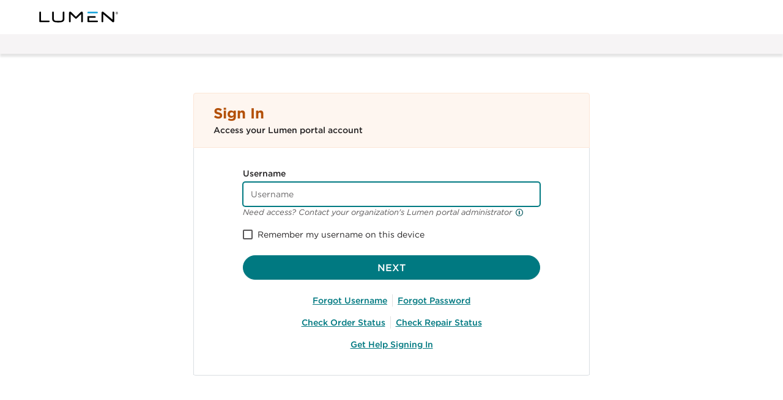

--- FILE ---
content_type: text/html
request_url: https://signin.lumen.com/static-content/enterprise-ui/Lumen/ief_unified_ssp.shtml?slice=001-000&dc=CHI
body_size: 3021
content:
<!DOCTYPE html>
<html lang="en">

<head>
  <meta http-equiv="content-type" content="text/html; charset=utf-8" />
  <meta http-equiv="X-UA-Compatible" content="IE=edge" />
  <meta name="viewport" content="width=device-width, initial-scale=1.0" />
  <title>Sign in to your portal | Lumen</title>
  <meta name="description" content="Access your Lumen portal to manage services and accounts.">

  <link rel="preconnect" href="https://connect.lumen.com" />
<link rel="preconnect" href="https://lib.lumen.com" />

<link rel="icon" type="image/svg+xml" href="https://lib.lumen.com/chi/6.78.0/assets/themes/connect/images/favicon.svg" integrity="sha256-+0ITKaXKx702ZWOzublRl83MJVOIbUMTQG8JvN+76B0=" crossorigin="anonymous">
<link rel="alternate icon" href="https://lib.lumen.com/chi/6.78.0/assets/themes/connect/images/favicon.ico" integrity="sha256-EkKmbH+i/VIQAtUl7NF4bPVaaJZCeBc5xWx8LTcMJp0=" crossorigin="anonymous">
<link rel="stylesheet" href="https://lib.lumen.com/chi/6.78.0/chi-connect.css" integrity="sha256-Q6XP6RNDUwprs/atFDVkli7TkvSEs6yAr7aP8vl9uQw=" crossorigin="anonymous" data-preload="true">

<script src="https://lib.lumen.com/chi/6.78.0/js/chi.js" integrity="sha256-nbMVL2HGZWcnRqrXE7cbFpDuysdcORztit/IBCDQQjM=" crossorigin="anonymous"></script>

<script type="module" src="https://lib.lumen.com/EnterpriseNav/7.5.8/dist/po-enterprise-nav/po-enterprise-nav.esm.js" integrity="sha384-KifhZaUcnJt80k2y4cnipissKtohcnPz19t2OQ+GkpDkho0G7MMTbKP33OlZgYPE" crossorigin="anonymous"></script>
<script nomodule src="https://lib.lumen.com/EnterpriseNav/7.5.8/dist/po-enterprise-nav/po-enterprise-nav.js" integrity="sha384-ET2+gWFrvaSnjeauI6FEhYz1cJteDtISQp19QA9GJ3sex+GBqXdHeF4nedrsa4oh" crossorigin="anonymous"></script>

<script type="module" src="https://connect.lumen.com/page-pilot/client/ce-po-page-pilot-client.mjs" crossorigin="anonymous"></script>
<script nomodule src="https://connect.lumen.com/page-pilot/client/ce-po-page-pilot-client.umd.js" crossorigin="anonymous"></script>

<!-- Adobe DTM (Dynamic Tag Manager) Top Initialization -->
<script type="text/javascript" src="https://connect.lumen.com/ccAdobeDtm/dtm.js" async></script>
  <style>div#api{display:none}</style>

  <link rel="stylesheet" href="https://signin.lumen.com/static-content/enterprise-ui/Lumen/css/ief_unified.css?cb=2902466" data-preload="true">
  <script src="https://signin.lumen.com/static-content/enterprise-ui/Lumen/js/ief_unified.js?cb=2902466" defer></script>
</head>

<body>
  <div class="chi" id="articleWrapper">
    <article class="-bg--white">

      <header class="chi-header">
  <nav class="chi-header__content">
    <div class="chi-header__brand">
      <a class="chi-brand" href="https://www.lumen.com/" aria-label="Lumen">
        <svg viewBox="0 0 145 20" xmlns="http://www.w3.org/2000/svg" aria-hidden="true"><path d="M0 1.4332C0 .61497895.65465263.00138947 1.55466316.00138947c.94108421 0 1.55466316.61358948 1.55466316 1.43181053v14.1059263c0 .4910737.2046421.7364421.7364421.7364421H17.0602316c1.0639368 0 1.6775158.4910737 1.6775158 1.4318105 0 .9821369-.613579 1.4321474-1.6775158 1.4321474H1.67751579C.57286316 19.1395263 0 18.6895263 0 17.7073789V1.4332zm26.4292842 10.5716737c0 5.2775789 2.8639579 4.639021 8.0597474 4.639021 5.1957895 0 8.0597473.7203579 8.0597473-4.6390105V1.43330526c0-.81822105.6135895-1.4321579 1.5546632-1.4321579.9407368 0 1.5546632.61392632 1.5546632 1.4321579V12.2913053c0 6.5868736-4.0914737 7.3390526-11.1690737 7.3390526-7.0779474 0-11.1690737-.752179-11.1690737-7.3390526V1.43329474c0-.81822106.6135895-1.43214737 1.5546632-1.43214737.9410736 0 1.5546631.61391579 1.5546631 1.43214737V12.0048737zm49.5442421-7.21691581h-.1228631l-7.5276106 7.13509471c-.7579894.6447263-1.1114947 1.1864421-1.8003684 1.1864421-.5482316 0-1.0783053-.5194736-1.7589684-1.1864421l-7.5690105-7.17615786h-.163579V17.9531579c0 .8589474-.6135895 1.4318105-1.5546631 1.4318105-.9000106 0-1.5546632-.5728631-1.5546632-1.4318105V2.12864211C53.9218.9422 55.0165368.00111579 55.9264737.00111579c.9102842 0 1.6823158.54822105 2.7003895 1.59572632l7.9368947 7.78974736h.0407263l7.9372316-7.83081052C75.5772526.60853685 76.0488105.00111579 77.1189053.00111579c1.1296421 0 1.9639473.94108421 1.9639473 2.12752632V17.9531474c0 .8589473-.6135789 1.431821-1.5546631 1.431821-.9000106 0-1.5546632-.5728737-1.5546632-1.431821V4.78795789zm11.4553369 3.53818948l13.3373048.0376421c1.104653 0 1.677516.5318 1.677516 1.43181053 0 .9410737-.572863 1.4321474-1.677516 1.4321474H90.5381789v4.3115158c0 .4907368.2046422.7364421.7364422.7364421h13.5419679c1.06359 0 1.636453.4907263 1.636453 1.4318105 0 .9818-.572863 1.4318105-1.636453 1.4318105H89.1063789c-1.1046526 0-1.6775157-.4500105-1.6775157-1.4318105V8.32614737zm48.6445048 9.21771583c0 1.0636-.816863 1.8411052-1.88181 1.8411052-1.055716 0-1.762726-.8117263-2.782179-1.6775158L116.190242 4.62438947V17.9531579c0 .8182316-.613926 1.4318105-1.554663 1.4318105-.900347 0-1.554663-.6135895-1.554663-1.4318105V2.12864211c0-1.39108421.731305-2.12752632 1.840747-2.12752632 1.011242 0 1.600526.66628421 2.659316 1.55466316l15.383053 12.91983155V1.43327368c0-.81822105.613589-1.4321579 1.554663-1.4321579.900021 0 1.554673.61392632 1.554673 1.4321579V17.5438632zm2.167569-14.93333688v-.01413685c0-1.34223158 1.088147-2.47245263 2.458484-2.47245263 1.384842 0 2.458484 1.11607369 2.458484 2.45830527v.01414736c0 1.34223158-1.087789 2.47262106-2.458484 2.47262106-1.384495 0-2.458484-1.11625264-2.458484-2.45848421zm4.6344-.01413685v-.01414736c0-1.20094737-.932537-2.18989474-2.175916-2.18989474-1.229232 0-2.175916 1.00309474-2.175916 2.2040421v.01413685c0 1.20094736.932537 2.19006315 2.175916 2.19006315 1.229242 0 2.175916-1.00325263 2.175916-2.2042zm-3.136748-1.2998h1.130569c.550968 0 .960821.26841053.960821.79126316 0 .40968421-.240463.6639579-.57959.7628l.664127.94668421h-.579253l-.59341-.86181052h-.522674v.86181052h-.48059V1.29658947zm1.088137 1.24338948c.325 0 .508537-.16956842.508537-.40986316 0-.26841053-.183537-.40968421-.508537-.40968421h-.607537v.81954737h.607537z" fill="#000"/><path d="M106.330232 1.71966316c0-.94108421-.572874-1.47287369-1.677516-1.47287369H89.1060842c-1.1043263 0-1.6771789.53178948-1.6771789 1.47287369v1.42565263l17.2648737-.0345579c1.063579-.00001052 1.636453-.49107368 1.636453-1.39109473" fill="#0C9ED9"/></svg>
      </a>
    </div>
    <div class="chi-header__start"></div>
    <div class="chi-header__end"></div>
  </nav>
  <nav class="chi-header__navbar -p--1 -p-md--2">
  </nav>
</header>

<div id="page-pilot">
  <!-- portal_script.js inserts page pilot here <ce-po-page-pilot-client> -->
</div>

      <main>
        <div class="-d-md--flex -justify-content--center">
          <div id="signInWrapper">
            <div class="chi-grid -mx--0 -mx-md--4">
              <div class="chi-col -w--12 -px--0">
                <div class="signUpForm signUpForm_fixed">
                  <div class="signUpForm_title -py--2 -px--2 -px-sm--4">
                    <div class="chi-grid -mx--0 -text--semi-bold">
                      <div class="chi-col -w--12 -px--0">
                        <h1 class="-text--h3 -my--0 -text--bold" id="signUpForm_heading"> Sign In </h1>
                        <div class="-text--md" id="signUpForm_subheading">Access your Lumen portal account</div>
                      </div>
                    </div>
                  </div>
                  <div class="signUpForm_body -my--0 -px--2 -px-sm--4 -pt--2 -pb--5">
                    <div id="api"></div>
                    <div class="-mt--3 -text--center -d--flex -align-items--center -justify-content--center -text -text--semi-bold" style="height:20px;">
                      <a class="appInsightsLink" data-app-insights-link="ForgotUsername" href="https://savvisstation.lumen.com/forgotPassword?forgotLogin=1">Forgot Username</a>
                      <div class="chi-divider -vertical"></div>
                      <a class="appInsightsLink" data-app-insights-link="ForgotPassword" href="https://savvisstation.lumen.com/forgotPassword">Forgot Password</a>
                    </div>
                    <div class="-mt--2 -text--center -d--flex -align-items--center -justify-content--center -text -text--semi-bold" style="height:20px;">
                      <a class="appInsightsLink" data-app-insights-link="OrderStatus" href="https://connect.lumen.com/order-status/view-status">Check Order Status</a>
                      <div class="chi-divider -vertical"></div>
                      <a class="appInsightsLink" data-app-insights-link="RepairStatus" href="https://connect.lumen.com/ticket-status/view-status">Check Repair Status</a>
                    </div>
                    <div class="-mt--2 -text--center -text -text--semi-bold">
                      <a class="appInsightsLink" data-app-insights-link="GetHelpSigningIn" href="https://docs.lumen.com/lumen-connect/general/troubleshooting-login-problems/" target="_blank" rel="noopener">Get Help Signing In</a>
                    </div>
                  </div>
                </div>
              </div>
            </div>
          </div>
        </div>
      </main>

      <footer class="chi-footer -mt--4">
  <enterprise-nav-footer show-language="false"></enterprise-nav-footer>
</footer>


    </article>
  </div>
</body>
</html>


--- FILE ---
content_type: text/css
request_url: https://lib.lumen.com/chi/6.78.0/chi-connect.css
body_size: 211643
content:
/*! Chi and its documentation are released under the terms of the MIT license.
In addition, Chi uses several 3rd-party libraries,
a list of which can be viewed in the package.json file.
Please review each of their license and user agreements, as well. */
@font-face{font-display:swap;font-family:Gotham;font-style:normal;font-weight:400;src:url(https://lib.lumen.com/fonts/gotham/Gotham-Book_Web.woff2) format("woff2"),url(https://lib.lumen.com/fonts/gotham/Gotham-Book_Web.woff) format("woff")}@font-face{font-display:swap;font-family:Gotham;font-style:italic;font-weight:400;src:url(https://lib.lumen.com/fonts/gotham/Gotham-BookItalic_Web.woff2) format("woff2"),url(https://lib.lumen.com/fonts/gotham/Gotham-BookItalic_Web.woff) format("woff")}@font-face{font-display:swap;font-family:Gotham;font-style:normal;font-weight:500;src:url(https://lib.lumen.com/fonts/gotham/Gotham-Medium_Web.woff2) format("woff2"),url(https://lib.lumen.com/fonts/gotham/Gotham-Medium_Web.woff) format("woff")}@font-face{font-display:swap;font-family:Gotham;font-style:normal;font-weight:700;src:url(https://lib.lumen.com/fonts/gotham/Gotham-Bold_Web.woff2) format("woff2"),url(https://lib.lumen.com/fonts/gotham/Gotham-Bold_Web.woff) format("woff")}@font-face{font-display:swap;font-family:Gotham;font-style:italic;font-weight:700;src:url(https://lib.lumen.com/fonts/gotham/Gotham-BoldItalic_Web.woff2) format("woff2"),url(https://lib.lumen.com/fonts/gotham/Gotham-BoldItalic_Web.woff) format("woff")}@font-face{font-display:swap;font-family:Gotham;font-style:normal;font-weight:800;src:url(https://lib.lumen.com/fonts/gotham/Gotham-Black_Web.woff2) format("woff2"),url(https://lib.lumen.com/fonts/gotham/Gotham-Black_Web.woff) format("woff")}@font-face{font-family:chi;font-style:normal;font-weight:400;src:url([data-uri]) format("woff"),url([data-uri]) format("truetype")}html{line-height:1.15;-webkit-text-size-adjust:100%}body{margin:0}main{display:block}h1{font-size:2em;margin:.67em 0}hr{-webkit-box-sizing:content-box;box-sizing:content-box;height:0;overflow:visible}pre{font-family:monospace,monospace;font-size:1em}a{background-color:transparent}abbr[title]{border-bottom:none;text-decoration:underline;-webkit-text-decoration:underline dotted;text-decoration:underline dotted}b,strong{font-weight:bolder}code,kbd,samp{font-family:monospace,monospace;font-size:1em}small{font-size:80%}sub,sup{font-size:75%;line-height:0;position:relative;vertical-align:baseline}sub{bottom:-.25em}sup{top:-.5em}img{border-style:none}button,input,optgroup,select,textarea{font-family:inherit;font-size:100%;line-height:1.15;margin:0}button,input{overflow:visible}button,select{text-transform:none}[type=button],[type=reset],[type=submit],button{-webkit-appearance:button}[type=button]::-moz-focus-inner,[type=reset]::-moz-focus-inner,[type=submit]::-moz-focus-inner,button::-moz-focus-inner{border-style:none;padding:0}[type=button]:-moz-focusring,[type=reset]:-moz-focusring,[type=submit]:-moz-focusring,button:-moz-focusring{outline:1px dotted ButtonText}fieldset{padding:.35em .75em .625em}legend{-webkit-box-sizing:border-box;box-sizing:border-box;color:inherit;display:table;max-width:100%;padding:0;white-space:normal}progress{vertical-align:baseline}textarea{overflow:auto}[type=checkbox],[type=radio]{-webkit-box-sizing:border-box;box-sizing:border-box;padding:0}[type=number]::-webkit-inner-spin-button,[type=number]::-webkit-outer-spin-button{height:auto}[type=search]{-webkit-appearance:textfield;outline-offset:-2px}[type=search]::-webkit-search-decoration{-webkit-appearance:none}::-webkit-file-upload-button{-webkit-appearance:button;font:inherit}details{display:block}summary{display:list-item}[hidden],template{display:none}*,:after,:before{-webkit-box-sizing:border-box;box-sizing:border-box}body,html{margin:0;padding:0}.-sr--only{border:0;clip:rect(1px 1px 1px 1px);clip:rect(1px,1px,1px,1px);height:1px;margin:-1px;overflow:hidden;padding:0;position:absolute;white-space:nowrap;width:1px}fieldset{border:0;margin:0;padding:0}*{-moz-osx-font-smoothing:grayscale;-webkit-font-smoothing:antialiased}html{-ms-overflow-style:-ms-autohiding-scrollbar}.-disable-scroll{overflow:hidden}.chi{color:#262425;font-family:Gotham,Arial,Helvetica,Verdana,sans-serif;line-height:1.25rem;--color-background-primary:#e66400;--color-background-secondary:#b2fff6;--color-link-cta-icon:#e66400;--color-marketing-icon-primary:#0f3133;--color-marketing-icon-secondary:#f95e4a;--color-marketing-icon-tertiary:#f95e4a;--color-marketing-icon-shadow:#b2fff6}.chi button,.chi input,.chi optgroup,.chi select,.chi textarea{font-family:inherit}.chi .chi-blockquote,.chi blockquote{border-left:.25rem solid #d6d3d4;padding-left:1rem}.chi .chi-abbr,.chi abbr{border-bottom:0;-webkit-text-decoration:underline dotted;text-decoration:underline dotted}.chi .chi-code,.chi code,.chi pre{font-family:Menlo,Consolas,Liberation Mono,Courier,monospace;font-size:.8125rem}.chi code{color:#007981;word-break:break-word}.chi pre{-ms-overflow-style:-ms-autohiding-scrollbar;background-color:#f6f4f5;color:#262425;display:block;font-size:.8125rem;margin-bottom:.5rem;margin-top:0;overflow:auto;padding:1.5rem;width:100%}.chi pre code{color:inherit;font-size:inherit;word-break:normal}.chi b,.chi strong{font-weight:600}.chi ol.-inline,.chi ul.-inline{list-style:none;padding-left:0}.chi ol.-inline,.chi ol.-inline>li,.chi ul.-inline,.chi ul.-inline>li{display:-webkit-inline-box;display:-ms-inline-flexbox;display:inline-flex}.chi ol.-inline>li,.chi ul.-inline>li{padding:0 .5rem}.chi ol.-inline>li ol.-inline,.chi ol.-inline>li ul.-inline,.chi ul.-inline>li ol.-inline,.chi ul.-inline>li ul.-inline{margin-left:.5rem;margin-right:-.5rem}.chi ol.-no-style,.chi ol.-no-style>li,.chi ul.-no-style,.chi ul.-no-style>li{list-style:none;padding-left:0}.chi dl{padding:0}.chi dd,.chi dl,.chi figure{margin:0}.chi p{font-size:.875rem}.chi p,.chi small{line-height:1.25rem}.chi small{font-size:.8125rem}.chi .-text--inherit{color:inherit!important}.chi .-hover--text--body.-active,.chi .-hover--text--body:active,.chi .-hover--text--body:focus,.chi .-hover--text--body:hover,.chi .-text--body,.chi .-text--dark{color:#262425!important}.chi .-hover--text--light.-active,.chi .-hover--text--light:active,.chi .-hover--text--light:focus,.chi .-hover--text--light:hover,.chi .-hover--text--white.-active,.chi .-hover--text--white:active,.chi .-hover--text--white:focus,.chi .-hover--text--white:hover,.chi .-text--inverse,.chi .-text--light,.chi .-text--white{color:#fff!important}.chi .-hover--text--primary.-active,.chi .-hover--text--primary:active,.chi .-hover--text--primary:focus,.chi .-hover--text--primary:hover,.chi .-text--brand,.chi .-text--primary{color:#b35009!important}.chi .-hover--text--secondary.-active,.chi .-hover--text--secondary:active,.chi .-hover--text--secondary:focus,.chi .-hover--text--secondary:hover,.chi .-text--secondary{color:#2aede5!important}.chi .-text--success{color:#007e44!important}.chi .-text--warning{color:#996100!important}.chi .-text--danger{color:#d62c15!important}.chi .-text--info{color:#0075c9!important}.chi .-text--grey,.chi .-text--muted{color:#585657!important}.chi .-text--navy{color:#00555c!important}.chi .-text--orange{color:#e66400!important}.chi .-icon--inherit{color:inherit!important}.chi .-icon--body{color:#434142!important}.chi .-icon--brand,.chi .-icon--primary,.chi .-icon--teal{color:#007981!important}.chi .-icon--primary-dark,.chi .-icon--teal-dark{color:#00555c!important}.chi .-icon--secondary{color:#2aede5!important}.chi .-icon--success{color:#009054!important}.chi .-icon--warning{color:#c27b00!important}.chi .-icon--danger{color:#d62c15!important}.chi .-icon--danger-dark{color:#a22110!important}.chi .-icon--info{color:#0c9ed9!important}.chi .-icon--muted{color:#949293!important}.chi .-icon--grey,.chi .-icon--muted-dark{color:#6a6869!important}.chi .-icon--orange{color:#e66400!important}.chi .-icon--orange-dark{color:#914008!important}.chi .-icon--dark{color:#343333!important}.chi .-icon--light,.chi .-icon--white{color:#fff!important}.chi .-icon--navy{color:#00555c!important}.chi .chi-accordion__item{background-color:#fafafa}.chi .chi-accordion__item,.chi .chi-accordion__item:last-child{border-bottom:.0625rem solid transparent}.chi .chi-accordion__item .chi-accordion__trigger{-webkit-box-align:center;-ms-flex-align:center;align-items:center;background-color:transparent;border:0;cursor:pointer;display:-webkit-box;display:-ms-flexbox;display:flex;padding:1.5rem;width:100%}.chi .chi-accordion__item .chi-accordion__trigger.-disabled,.chi .chi-accordion__item .chi-accordion__trigger[disabled]{color:#6a6869;opacity:.6;pointer-events:none}.chi .chi-accordion__item .chi-accordion__trigger>.chi-icon{color:#007981;font-size:1rem;height:1rem;line-height:1rem;width:1rem}.chi .chi-accordion__item .chi-accordion__trigger>.chi-icon.icon-chevron-down+.chi-accordion__title{margin-left:1rem}.chi .chi-accordion__item .chi-accordion__trigger>.chi-icon:not(.icon-chevron-down){margin-right:1rem}.chi .chi-accordion__item .chi-accordion__trigger .chi-accordion__title{-webkit-box-align:center;-ms-flex-align:center;align-items:center;color:#262425;display:-webkit-box;display:-ms-flexbox;display:flex;-webkit-box-flex:1;-ms-flex-positive:1;flex-grow:1;font-size:1.125rem;font-weight:600;line-height:1.5rem;text-align:left}.chi .chi-accordion__item .chi-accordion__trigger .chi-accordion__title+.chi-icon{margin-left:1rem}.chi .chi-accordion__item .chi-accordion__trigger .icon-chevron-down,.chi .chi-accordion__item .chi-accordion__trigger .icon-chevron-right{-webkit-transition-duration:.2s;transition-duration:.2s}.chi .chi-accordion__item .chi-accordion__trigger:has(div[slot]) .chi-accordion__title{-webkit-box-flex:0;-ms-flex-positive:0;flex-grow:0}.chi .chi-accordion__item .chi-accordion__content{display:none;overflow:hidden;padding:0 1.5rem 1.5rem;-webkit-transition:height 75ms ease-out;transition:height 75ms ease-out}.chi .chi-accordion__item .chi-accordion__content .chi-accordion__text:first-child,.chi .chi-accordion__item .chi-accordion__content p:first-child{margin-top:0}.chi .chi-accordion__item .chi-accordion__content .chi-accordion__text:last-child,.chi .chi-accordion__item .chi-accordion__content p:last-child{margin-bottom:0}.chi .chi-accordion__item .chi-accordion__content.-transitioning{display:block}.chi .chi-accordion__item .chi-accordion__content:has(div[slot]){overflow:visible}.chi .chi-accordion__item.-expanded>.chi-accordion__content{display:block}.chi .chi-accordion__item.-expanded>.chi-accordion__trigger .icon-chevron-down{-webkit-transform:rotate(180deg);transform:rotate(180deg)}.chi .chi-accordion__item.-expanded>.chi-accordion__trigger .icon-chevron-down,.chi .chi-accordion__item.-expanded>.chi-accordion__trigger .icon-chevron-right{-webkit-transition:-webkit-transform .2s ease-in-out;transition:-webkit-transform .2s ease-in-out;transition:transform .2s ease-in-out;transition:transform .2s ease-in-out,-webkit-transform .2s ease-in-out}.chi .chi-accordion__item.-expanded>.chi-accordion__trigger .icon-chevron-right{-webkit-transform:rotate(90deg);transform:rotate(90deg)}.chi .chi-accordion__item.-expanded>.chi-accordion__trigger .icon-plus:before{content:""}.chi .chi-accordion .chi-accordion__item:not(:last-child){margin-bottom:.5rem}.chi .chi-accordion.-sm .chi-accordion__item{font-size:.875rem;line-height:1.25rem}.chi .chi-accordion.-sm .chi-accordion__item .chi-accordion__trigger{font-size:.875rem;line-height:1.25rem;padding:.625rem 1rem}.chi .chi-accordion.-sm .chi-accordion__item .chi-accordion__trigger .chi-accordion__title{font-size:.875rem;line-height:1.25rem}.chi .chi-accordion.-sm .chi-accordion__item .chi-accordion__content{padding:1rem}.chi .chi-accordion.-sm .chi-icon{font-size:1rem;height:1rem;line-height:1rem;width:1rem}.chi .chi-accordion.-md .chi-accordion__item{font-size:1.125rem;line-height:1.5rem}.chi .chi-accordion.-md .chi-accordion__item .chi-accordion__trigger{font-size:1.125rem;line-height:1.5rem;padding:1.5rem}.chi .chi-accordion.-md .chi-accordion__item .chi-accordion__trigger .chi-accordion__title{font-size:1.125rem;line-height:1.5rem}.chi .chi-accordion.-md .chi-accordion__item .chi-accordion__content{padding:0 1.5rem 1.5rem}.chi .chi-accordion.-md .chi-icon{font-size:1rem;height:1rem;line-height:1rem;width:1rem}.chi .chi-accordion.-lg .chi-accordion__item{font-size:1.125rem;line-height:1.5rem}.chi .chi-accordion.-lg .chi-accordion__item .chi-accordion__trigger{font-size:1.125rem;line-height:1.5rem;padding:1.5rem}.chi .chi-accordion.-lg .chi-accordion__item .chi-accordion__trigger .chi-accordion__title{font-size:1.125rem;line-height:1.5rem}.chi .chi-accordion.-lg .chi-accordion__item .chi-accordion__content{padding:0 1.5rem 1.5rem}.chi .chi-accordion.-lg .chi-icon{font-size:1rem;height:1rem;line-height:1rem;width:1rem}.chi .chi-accordion.-xl .chi-accordion__item{font-size:1.125rem;line-height:1.5rem}.chi .chi-accordion.-xl .chi-accordion__item .chi-accordion__trigger{font-size:1.125rem;line-height:1.5rem;padding:1.5rem}.chi .chi-accordion.-xl .chi-accordion__item .chi-accordion__trigger .chi-accordion__title{font-size:1.125rem;line-height:1.5rem}.chi .chi-accordion.-xl .chi-accordion__item .chi-accordion__content{padding:0 1.5rem 1.5rem}.chi .chi-accordion.-xl .chi-icon{font-size:1rem;height:1rem;line-height:1rem;width:1rem}.chi .chi-accordion.-truncated .chi-accordion__title{display:block;overflow:hidden;text-overflow:ellipsis;white-space:nowrap}.chi .chi-accordion .chi-accordion .chi-accordion__content,.chi .chi-accordion .chi-accordion .chi-accordion__trigger{background-color:#fff}.chi .chi-accordion .chi-accordion .chi-accordion .chi-accordion__content,.chi .chi-accordion .chi-accordion .chi-accordion .chi-accordion__trigger{background-color:#fafafa}.chi .chi-accordion .chi-accordion .chi-accordion .chi-accordion .chi-accordion__content,.chi .chi-accordion .chi-accordion .chi-accordion .chi-accordion .chi-accordion__trigger{background-color:#fff}.chi .chi-accordion .chi-accordion .chi-accordion .chi-accordion .chi-accordion .chi-accordion__content,.chi .chi-accordion .chi-accordion .chi-accordion .chi-accordion .chi-accordion .chi-accordion__trigger{background-color:#fafafa}.chi .chi-accordion.-card .chi-accordion__item{margin-bottom:1.75rem}.chi .chi-accordion.-card .chi-accordion__item:not(.-expanded){border-bottom:.0625rem solid #dfddde}.chi .chi-accordion.-card .chi-accordion__item .chi-accordion__trigger{background-color:#fff;padding:.5rem 0}.chi .chi-accordion.-card .chi-accordion__item .chi-accordion__trigger .chi-accordion__title{font-size:1.25rem;font-weight:800}.chi .chi-accordion.-card .chi-accordion__item .chi-accordion__content{padding:2rem}.chi .chi-accordion.-card .chi-accordion__item .chi-accordion .chi-accordion__item{background-color:#fff;border:0;margin-bottom:.5rem}.chi .chi-accordion.-card .chi-accordion__item .chi-accordion .chi-accordion__item:last-child{margin-bottom:0}.chi .chi-accordion.-card .chi-accordion__item .chi-accordion .chi-accordion__item .chi-accordion__title{font-size:1rem;font-weight:600}.chi .chi-accordion.-card .chi-accordion__item .chi-accordion .chi-accordion__item .chi-accordion__content{padding:0 1.5rem 1.5rem}.chi .chi-accordion.-card .chi-accordion__item .chi-accordion .chi-accordion__trigger{background-color:#fff;padding:1.5rem}.chi .chi-accordion.-card .chi-accordion__item .chi-accordion .chi-accordion .chi-accordion__item,.chi .chi-accordion.-card .chi-accordion__item .chi-accordion .chi-accordion .chi-accordion__trigger{background-color:#fafafa}.chi .chi-accordion.-card .chi-accordion__item .chi-accordion .chi-accordion .chi-accordion .chi-accordion__item,.chi .chi-accordion.-card .chi-accordion__item .chi-accordion .chi-accordion .chi-accordion .chi-accordion__trigger{background-color:#fff}.chi .chi-accordion.-card.-sm .chi-accordion__item .chi-accordion__title{font-size:.875rem;font-weight:600}.chi .chi-accordion.-link .chi-accordion__item{background-color:transparent;border-bottom:none}.chi .chi-accordion.-link .chi-accordion__item .chi-accordion__trigger{padding:0}.chi .chi-accordion.-link .chi-accordion__item .chi-accordion__trigger .chi-icon{color:#007981;margin-left:.25rem}.chi .chi-accordion.-link .chi-accordion__item .chi-accordion__trigger:hover .chi-icon:before{color:#0f3133}.chi .chi-accordion.-link .chi-accordion__item .chi-accordion__content{padding-left:0;padding-right:0}.chi .chi-accordion.-compact-title .chi-accordion__trigger .chi-accordion__title{-webkit-box-flex:0;-ms-flex-positive:0;flex-grow:0}.chi .chi-accordion.-compact-title .chi-accordion__trigger .chi-accordion__title+.chi-icon{color:inherit}.chi .chi-activity{font-size:.875rem;line-height:1.25rem}.chi .chi-activity__day .chi-activity__header{border-bottom:.0625rem solid rgba(0,0,0,.12);font-weight:600;padding:.5rem 0}.chi .chi-activity__day .chi-activity__content .chi-activity__item{-webkit-box-align:start;-ms-flex-align:start;align-items:flex-start;border-bottom:.0625rem solid #f2f0f1;display:-webkit-box;display:-ms-flexbox;display:flex;-webkit-box-orient:horizontal;-webkit-box-direction:normal;-ms-flex-direction:row;flex-direction:row;-webkit-box-pack:start;-ms-flex-pack:start;justify-content:flex-start;padding:1.5rem 0}.chi .chi-activity__day .chi-activity__content .chi-activity__item .chi-avatar{margin-right:.75rem}@media only screen and (min-width:768px){.chi .chi-activity__day .chi-activity__content .chi-activity__item .chi-avatar{height:3rem;width:3rem}}.chi .chi-activity__day .chi-activity__content .chi-activity__item .chi-activity__start{min-width:6rem}@media only screen and (min-width:768px){.chi .chi-activity__day .chi-activity__content .chi-activity__item .chi-activity__start{min-width:9rem}}.chi .chi-activity__day .chi-activity__content .chi-activity__item .chi-activity__start div{-webkit-box-align:center;-ms-flex-align:center;align-items:center;display:-webkit-box;display:-ms-flexbox;display:flex}.chi .chi-activity__day .chi-activity__content .chi-activity__item .chi-activity__start div .chi-icon{color:#6a6869;display:none;margin-right:1.5rem}@media only screen and (min-width:768px){.chi .chi-activity__day .chi-activity__content .chi-activity__item .chi-activity__start div .chi-icon{display:block}}.chi .chi-activity__day .chi-activity__content .chi-activity__item .chi-activity__end{-webkit-box-orient:vertical;-webkit-box-direction:normal;-ms-flex-direction:column;flex-direction:column;width:100%}.chi .chi-activity__day .chi-activity__content .chi-activity__item .chi-activity__end-header a,.chi .chi-activity__day .chi-activity__content .chi-activity__item .chi-activity__end-header strong{color:#262425;font-weight:600}.chi .chi-activity__day .chi-activity__content .chi-activity__item .chi-activity__end-content{margin:.5rem 0}.chi .chi-activity__day .chi-activity__content .chi-activity__item .chi-activity__end-content ul{border:.0625rem solid #d6d3d4;-webkit-box-orient:vertical;-webkit-box-direction:normal;-ms-flex-direction:column;flex-direction:column;list-style-type:none;margin:0;overflow:auto;padding:0}.chi .chi-activity__day .chi-activity__content .chi-activity__item .chi-activity__end-content ul li{border-bottom:.0625rem solid #f2f0f1;display:-webkit-box;display:-ms-flexbox;display:flex;-webkit-box-pack:start;-ms-flex-pack:start;justify-content:flex-start;line-height:1.25rem;padding:.875rem 1rem}.chi .chi-activity__day .chi-activity__content .chi-activity__item .chi-activity__end-content ul li div:first-of-type{display:-webkit-box;display:-ms-flexbox;display:flex;-webkit-box-orient:vertical;-webkit-box-direction:normal;-ms-flex-direction:column;flex-direction:column}@media only screen and (min-width:768px){.chi .chi-activity__day .chi-activity__content .chi-activity__item .chi-activity__end-content ul li div:first-of-type{-webkit-box-align:center;-ms-flex-align:center;align-items:center;-webkit-box-orient:horizontal;-webkit-box-direction:normal;-ms-flex-direction:row;flex-direction:row;-webkit-box-flex:1;-ms-flex-positive:1;flex-grow:1}}.chi .chi-activity__day .chi-activity__content .chi-activity__item .chi-activity__end-content ul li .chi-icon{-ms-flex-negative:0;flex-shrink:0;margin-right:1rem}.chi .chi-activity__day .chi-activity__content .chi-activity__item .chi-activity__end-content ul li .-time{-ms-flex-item-align:start;align-self:start;color:#6a6869;font-size:.8125rem;text-align:right}@media only screen and (min-width:768px){.chi .chi-activity__day .chi-activity__content .chi-activity__item .chi-activity__end-content ul li .-time{margin-left:2rem}}.chi .chi-activity__day .chi-activity__content .chi-activity__item .chi-activity__end-content ul li:last-child{border-bottom:0}.chi .chi-activity__day .chi-activity__content .chi-activity__item .chi-activity__end-footer{color:#6a6869}.chi .chi-activity__day .chi-activity__content .chi-activity__item:last-child{border-bottom:0}.chi .chi-activity.-feed .chi-activity__item .chi-activity__start{min-width:auto}.chi .chi-activity.-feed.-compact .chi-activity__item{-webkit-box-align:center;-ms-flex-align:center;align-items:center;padding:.75rem 0}.chi .chi-activity.-feed.-compact .chi-activity__item .chi-avatar{height:2rem;width:2rem}.chi .chi-activity.-feed.-stories .chi-activity__day{border-bottom:.0625rem solid rgba(0,0,0,.12)}.chi .chi-activity.-feed.-stories .chi-activity__day:first-of-type .chi-activity__item{padding-top:0}.chi .chi-activity.-feed.-stories .chi-activity__day:last-child{border-bottom:0}.chi .chi-activity.-feed.-stories .chi-activity__item{padding:1.5rem 0}.chi .chi-activity.-feed.-stories .chi-activity__item .chi-avatar{margin-right:1rem}.chi .chi-alert{background-color:#fff;border:.0625rem solid #aedeff;border-radius:.5rem;-webkit-box-shadow:0 1px 2px 0 rgba(0,0,0,.1);box-shadow:0 1px 2px #0000001a;color:#262425;display:-webkit-box;display:-ms-flexbox;display:flex;font-family:Gotham,Arial,Helvetica,Verdana,sans-serif;font-size:.875rem;line-height:1.25rem;padding:1.0625rem 1.5rem;position:relative;text-align:left}.chi .chi-alert:not(.-banner):before{background-color:#0c9ed9;border-bottom-left-radius:.5rem;border-top-left-radius:.5rem;content:"";height:calc(100% + .125rem);left:-.0625rem;position:absolute;top:-.0625rem;width:.5rem}.chi .chi-alert.-center{display:-webkit-box;display:-ms-flexbox;display:flex;-webkit-box-pack:center;-ms-flex-pack:center;justify-content:center}.chi .chi-alert.-center:before{height:.125rem;left:0;top:-.0625rem;width:100%}.chi .chi-alert.-center .chi-alert__content{-webkit-box-flex:0;-ms-flex-positive:0;flex-grow:0;width:auto}.chi .chi-alert .chi-alert__icon,.chi .chi-alert .chi-alert__spinner,.chi .chi-alert>chi-icon .chi-icon{color:#0c9ed9}.chi .chi-alert .chi-alert__clickable-icon .chi-icon:not(.icon-x),.chi .chi-alert .chi-alert__icon:not(.icon-x),.chi .chi-alert .chi-alert__spinner:not(.icon-x),.chi .chi-alert>.chi-icon:not(.icon-x),.chi .chi-alert>chi-icon .chi-icon:not(.icon-x){-ms-flex-negative:0;flex-shrink:0;font-size:1.25rem;height:1.25rem;margin-bottom:.125rem;margin-right:1rem;margin-top:.125rem;width:1.25rem}.chi .chi-alert .chi-alert__clickable-icon{display:-webkit-box;display:-ms-flexbox;display:flex;padding-left:1rem}.chi .chi-alert .chi-alert__clickable-icon .chi-icon:not(.icon-x){margin:0}.chi .chi-alert .chi-alert__clickable-icon>.chi-icon,.chi .chi-alert .chi-alert__clickable-icon>chi-icon{-ms-flex-item-align:center;align-self:center}.chi .chi-alert .-text,.chi .chi-alert .chi-alert__text,.chi .chi-alert p{font-size:.875rem;font-weight:400;line-height:1.25rem;margin:0;word-break:break-word}.chi .chi-alert .chi-alert__text{padding-top:.125rem}.chi .chi-alert.-success{background-color:#f1fef8;border-color:#95e9c9;color:#262425}.chi .chi-alert.-success:not(.-banner):before{background-color:#009054}.chi .chi-alert.-success.-banner{background-color:#dbfaee}.chi .chi-alert.-success .chi-alert__icon,.chi .chi-alert.-success .chi-alert__spinner,.chi .chi-alert.-success>chi-icon .chi-icon{color:#009054}.chi .chi-alert.-success .chi-alert__title{color:#007e44}.chi .chi-alert.-danger{background-color:#fff5f5;border-color:#ffc5bd;color:#262425}.chi .chi-alert.-danger:not(.-banner):before{background-color:#d62c15}.chi .chi-alert.-danger.-banner{background-color:#ffe8e5}.chi .chi-alert.-danger .chi-alert__icon,.chi .chi-alert.-danger .chi-alert__spinner,.chi .chi-alert.-danger .chi-alert__title,.chi .chi-alert.-danger>chi-icon .chi-icon{color:#d62c15}.chi .chi-alert.-warning{background-color:#fefbdc;border-color:#fde162;color:#262425}.chi .chi-alert.-warning:not(.-banner):before{background-color:#c27b00}.chi .chi-alert.-warning.-banner{background-color:#fff8b3}.chi .chi-alert.-warning .chi-alert__icon,.chi .chi-alert.-warning .chi-alert__spinner,.chi .chi-alert.-warning>chi-icon .chi-icon{color:#c27b00}.chi .chi-alert.-warning .chi-alert__title{color:#996100}.chi .chi-alert.-info{background-color:#f5f9fc;border-color:#aedeff;color:#262425}.chi .chi-alert.-info:not(.-banner):before{background-color:#0c9ed9}.chi .chi-alert.-info.-banner{background-color:#e0f3ff}.chi .chi-alert.-info .chi-alert__icon,.chi .chi-alert.-info .chi-alert__spinner,.chi .chi-alert.-info>chi-icon .chi-icon{color:#0c9ed9}.chi .chi-alert.-info .chi-alert__title{color:#0075c9}.chi .chi-alert.-muted{background-color:#fafafa;border-color:#d6d3d4;color:#262425}.chi .chi-alert.-muted:not(.-banner):before{background-color:#949293}.chi .chi-alert.-muted.-banner{background-color:#f2f0f1}.chi .chi-alert.-muted .chi-alert__icon,.chi .chi-alert.-muted .chi-alert__spinner,.chi .chi-alert.-muted>chi-icon .chi-icon{color:#949293}.chi .chi-alert.-muted .chi-alert__title{color:#585657}.chi .chi-alert.-close{padding-right:1rem}.chi .chi-alert__content{display:-webkit-box;display:-ms-flexbox;display:flex;-webkit-box-orient:vertical;-webkit-box-direction:normal;-ms-flex-direction:column;flex-direction:column;-webkit-box-flex:1;-ms-flex-positive:1;flex-grow:1;white-space:normal;width:100%}.chi .chi-alert__content .chi-alert__title{color:#0075c9;font-size:1rem;font-weight:700;line-height:1.5rem;margin-bottom:0;margin-top:0;word-break:break-word}.chi .chi-alert__content .chi-alert__title:first-letter{text-transform:capitalize}.chi .chi-alert__content .chi-alert__title+.chi-alert__text{margin-top:0;padding-top:0}.chi .chi-alert__content .chi-alert__actions{padding-top:.75rem}.chi .chi-alert__content .chi-alert__actions>.chi-button{margin-right:.5rem}.chi .chi-alert__content .chi-alert__actions>.chi-button:last-child{margin-right:0}.chi .chi-alert>.chi-button.-close,.chi .chi-alert>.chi-button.chi-alert__close-button,.chi .chi-alert>chi-button .chi-button.-close,.chi .chi-alert>chi-button .chi-button.chi-alert__close-button{-ms-flex-item-align:start;align-self:flex-start;margin-left:1rem;padding:.125rem;-webkit-transform:initial;transform:none}.chi .chi-alert>.chi-button.-close .chi-icon,.chi .chi-alert>.chi-button.chi-alert__close-button .chi-icon,.chi .chi-alert>chi-button .chi-button.-close .chi-icon,.chi .chi-alert>chi-button .chi-button.chi-alert__close-button .chi-icon{color:#585657;font-size:.75rem;height:.75rem;line-height:.75rem;width:.75rem}.chi .chi-alert.-lg{padding:1.0625rem 1.5rem}.chi .chi-alert.-lg .chi-alert__clickable-icon .chi-icon:not(.icon-x),.chi .chi-alert.-lg .chi-alert__icon:not(.icon-x),.chi .chi-alert.-lg .chi-alert__spinner:not(.icon-x),.chi .chi-alert.-lg>.chi-icon:not(.icon-x),.chi .chi-alert.-lg>chi-icon .chi-icon:not(.icon-x){font-size:1.25rem;height:1.25rem;line-height:1.25rem;width:1.25rem}.chi .chi-alert.-lg>.chi-button.-close,.chi .chi-alert.-lg>.chi-button.chi-alert__close-button,.chi .chi-alert.-lg>chi-button .chi-button.-close,.chi .chi-alert.-lg>chi-button .chi-button.chi-alert__close-button{padding:0}.chi .chi-alert.-lg>.chi-button.-close .chi-icon,.chi .chi-alert.-lg>.chi-button.chi-alert__close-button .chi-icon,.chi .chi-alert.-lg>chi-button .chi-button.-close .chi-icon,.chi .chi-alert.-lg>chi-button .chi-button.chi-alert__close-button .chi-icon{font-size:1rem;height:1rem;line-height:1rem;width:1rem}.chi .chi-alert.-lg .chi-alert__content .chi-alert__text{padding-top:.125rem}.chi .chi-alert.-lg .chi-alert__content .chi-alert__title{font-size:1rem;font-weight:700;line-height:1.5rem;margin-bottom:0}.chi .chi-alert.-lg .chi-alert__content .chi-alert__title+.chi-alert__text{margin-top:0;padding-top:0}.chi .chi-alert.-lg .chi-alert__content .chi-alert__actions{padding-top:1rem}.chi .chi-alert.-lg .chi-alert__content .chi-alert__actions>.chi-button,.chi .chi-alert.-lg .chi-alert__content .chi-alert__actions>chi-button{margin-right:1rem}.chi .chi-alert.-lg .chi-alert__content .chi-alert__actions>.chi-button:last-child,.chi .chi-alert.-lg .chi-alert__content .chi-alert__actions>chi-button:last-child{margin-right:0}.chi .chi-alert.-sm{padding:.8125rem 1.5rem}.chi .chi-alert.-sm .chi-alert__clickable-icon .chi-icon:not(.icon-x),.chi .chi-alert.-sm .chi-alert__icon:not(.icon-x),.chi .chi-alert.-sm .chi-alert__spinner:not(.icon-x),.chi .chi-alert.-sm>.chi-icon:not(.icon-x),.chi .chi-alert.-sm>chi-icon .chi-icon:not(.icon-x){font-size:1rem;height:1rem;line-height:1rem;width:1rem}.chi .chi-alert.-sm .chi-alert__content .chi-alert__text{font-size:.875rem;line-height:1.25rem;padding-top:.125rem}.chi .chi-alert.-sm .chi-alert__content .chi-alert__title{font-size:.875rem;margin-bottom:0}.chi .chi-alert.-sm .chi-alert__content .chi-alert__title+.chi-alert__text{margin-top:0;padding-top:0}.chi .chi-alert.-sm .chi-alert__content .chi-alert__actions{padding-top:.5rem}.chi .chi-alert.-sm.-close{padding-right:1rem}.chi .chi-button .chi-alert .chi-alert__icon,.chi .chi-button .chi-alert .chi-alert__spinner,.chi .chi-button .chi-alert>chi-icon .chi-icon,.chi .chi-button.-hover .chi-alert .chi-alert__icon,.chi .chi-button.-hover .chi-alert .chi-alert__spinner,.chi .chi-button.-hover .chi-alert>chi-icon .chi-icon,.chi .chi-button:hover .chi-alert .chi-alert__icon,.chi .chi-button:hover .chi-alert .chi-alert__spinner,.chi .chi-button:hover .chi-alert>chi-icon .chi-icon{color:#0c9ed9}.chi .chi-button .chi-alert .chi-alert__clickable-icon .chi-icon,.chi .chi-button.-hover .chi-alert .chi-alert__clickable-icon .chi-icon,.chi .chi-button:hover .chi-alert .chi-alert__clickable-icon .chi-icon{color:#007981}.chi .chi-alert.-bubble.-center{-webkit-box-pack:center;-ms-flex-pack:center;justify-content:center}.chi .chi-alert.-banner{background-color:#fff;border:0;border-radius:0;-webkit-box-shadow:none;box-shadow:none;padding:1.125rem 1.5rem}.chi .chi-alert.-banner .chi-alert__title{color:#262425}.chi .chi-alert.-banner.-sm{padding:.875rem 1.5rem}.chi .chi-alert.-banner.-lg{padding:1.125rem 1.5rem}.chi .chi-alert.-toast{-webkit-box-shadow:0 4px 8px 0 rgba(0,0,0,.1);box-shadow:0 4px 8px #0000001a;max-width:20rem;min-width:16rem;padding-right:1rem}.chi .chi-alert.-toast.-lg{padding-right:1.5rem}.chi .chi-avatar{background-color:#f2f0f1;border-radius:50%;color:#262425;display:inline-block;font-size:1rem;height:2rem;line-height:2rem;overflow:hidden;position:relative;text-align:center;vertical-align:middle;width:2rem}.chi .chi-avatar>img,.chi .chi-avatar>svg{height:100%;width:100%}.chi .chi-avatar.chi-icon>svg,.chi .chi-avatar>i{height:50%;margin:25%;width:50%}.chi .chi-avatar.chi-icon{font-size:1rem;height:2rem;line-height:2rem;width:2rem}.chi .chi-avatar.-xs{font-size:.375rem;height:.75rem;line-height:.75rem;width:.75rem}.chi .chi-avatar.-xs>i.chi-icon{font-size:.375rem}.chi .chi-avatar.-sm{font-size:.5rem;height:1rem;line-height:1rem;width:1rem}.chi .chi-avatar.-sm>i.chi-icon{font-size:.5rem}.chi .chi-avatar.-sm--2{font-size:.625rem;height:1.25rem;line-height:1.25rem;width:1.25rem}.chi .chi-avatar.-sm--2>i.chi-icon{font-size:.625rem}.chi .chi-avatar.-sm--3{font-size:.75rem;height:1.5rem;line-height:1.5rem;width:1.5rem}.chi .chi-avatar.-sm--3>i.chi-icon{font-size:.75rem}.chi .chi-avatar.-md{font-size:1rem;height:2rem;line-height:2rem;width:2rem}.chi .chi-avatar.-md>i.chi-icon{font-size:1rem}.chi .chi-avatar.-lg{font-size:2rem;height:4rem;line-height:4rem;width:4rem}.chi .chi-avatar.-lg>i.chi-icon{font-size:2rem}.chi .chi-avatar.-xl{font-size:3rem;height:6rem;line-height:6rem;width:6rem}.chi .chi-avatar.-xl>i.chi-icon{font-size:3rem}.chi .chi-avatar.-xxl{font-size:4rem;height:8rem;line-height:8rem;width:8rem}.chi .chi-avatar.-xxl>i.chi-icon{font-size:4rem}.chi .chi-avatar.-grey{border:.0625rem solid;color:#585657}.chi .chi-avatar.-grey,.chi .chi-avatar.-grey.-transparent{background-color:transparent}.chi .chi-avatar.-grey.chi-icon>svg,.chi .chi-avatar.-grey>i{color:#585657}.chi .chi-avatar.-red{border:.0625rem solid;color:#d62c15}.chi .chi-avatar.-red,.chi .chi-avatar.-red.-transparent{background-color:transparent}.chi .chi-avatar.-red.chi-icon>svg,.chi .chi-avatar.-red>i{color:#d62c15}.chi .chi-avatar.-pink{border:.0625rem solid;color:#b30c44}.chi .chi-avatar.-pink,.chi .chi-avatar.-pink.-transparent{background-color:transparent}.chi .chi-avatar.-pink.chi-icon>svg,.chi .chi-avatar.-pink>i{color:#b30c44}.chi .chi-avatar.-purple{border:.0625rem solid;color:#7e40bd}.chi .chi-avatar.-purple,.chi .chi-avatar.-purple.-transparent{background-color:transparent}.chi .chi-avatar.-purple.chi-icon>svg,.chi .chi-avatar.-purple>i{color:#7e40bd}.chi .chi-avatar.-indigo{border:.0625rem solid;color:#4646da}.chi .chi-avatar.-indigo,.chi .chi-avatar.-indigo.-transparent{background-color:transparent}.chi .chi-avatar.-indigo.chi-icon>svg,.chi .chi-avatar.-indigo>i{color:#4646da}.chi .chi-avatar.-cyan{border:.0625rem solid;color:#0073a5}.chi .chi-avatar.-cyan,.chi .chi-avatar.-cyan.-transparent{background-color:transparent}.chi .chi-avatar.-cyan.chi-icon>svg,.chi .chi-avatar.-cyan>i{color:#0073a5}.chi .chi-avatar.-navy{border:.0625rem solid;color:#0a60f0}.chi .chi-avatar.-navy,.chi .chi-avatar.-navy.-transparent{background-color:transparent}.chi .chi-avatar.-navy.chi-icon>svg,.chi .chi-avatar.-navy>i{color:#0a60f0}.chi .chi-avatar.-blue{border:.0625rem solid;color:#0075c9}.chi .chi-avatar.-blue,.chi .chi-avatar.-blue.-transparent{background-color:transparent}.chi .chi-avatar.-blue.chi-icon>svg,.chi .chi-avatar.-blue>i{color:#0075c9}.chi .chi-avatar.-teal{border:.0625rem solid;color:#007981}.chi .chi-avatar.-teal,.chi .chi-avatar.-teal.-transparent{background-color:transparent}.chi .chi-avatar.-teal.chi-icon>svg,.chi .chi-avatar.-teal>i{color:#007981}.chi .chi-avatar.-green{border:.0625rem solid;color:#007e44}.chi .chi-avatar.-green,.chi .chi-avatar.-green.-transparent{background-color:transparent}.chi .chi-avatar.-green.chi-icon>svg,.chi .chi-avatar.-green>i{color:#007e44}.chi .chi-avatar.-yellow{border:.0625rem solid;color:#996100}.chi .chi-avatar.-yellow,.chi .chi-avatar.-yellow.-transparent{background-color:transparent}.chi .chi-avatar.-yellow.chi-icon>svg,.chi .chi-avatar.-yellow>i{color:#996100}.chi .chi-avatar.-orange{border:.0625rem solid;color:#b35009}.chi .chi-avatar.-orange,.chi .chi-avatar.-orange.-transparent{background-color:transparent}.chi .chi-avatar.-orange.chi-icon>svg,.chi .chi-avatar.-orange>i{color:#b35009}.chi .chi-avatar.-light{border:.0625rem solid;color:#fff}.chi .chi-avatar.-light,.chi .chi-avatar.-light.-transparent{background-color:transparent}.chi .chi-avatar.-light.chi-icon>svg,.chi .chi-avatar.-light>i{color:#fff}.chi .chi-avatar.-inverse{border:.0625rem solid;color:#fff}.chi .chi-avatar.-inverse,.chi .chi-avatar.-inverse.-transparent{background-color:transparent}.chi .chi-avatar.-inverse.chi-icon>svg,.chi .chi-avatar.-inverse>i{color:#fff}.chi .chi-avatar.-primary{border:.0625rem solid;color:#b35009}.chi .chi-avatar.-primary,.chi .chi-avatar.-primary.-transparent{background-color:transparent}.chi .chi-avatar.-primary.chi-icon>svg,.chi .chi-avatar.-primary>i{color:#b35009}.chi .chi-avatar.-secondary{border:.0625rem solid;color:#2aede5}.chi .chi-avatar.-secondary,.chi .chi-avatar.-secondary.-transparent{background-color:transparent}.chi .chi-avatar.-secondary.chi-icon>svg,.chi .chi-avatar.-secondary>i{color:#2aede5}.chi .chi-avatar.-md,.chi .chi-avatar.-sm,.chi .chi-avatar.-sm--2,.chi .chi-avatar.-sm--3,.chi .chi-avatar.-xs{border-width:.0625rem}.chi .chi-avatar.-lg{border-width:.0833333333rem}.chi .chi-avatar.-xl{border-width:.125rem}.chi .chi-avatar.-xxl{border-width:.1666666667rem}.chi .chi-avatar-group{-webkit-box-align:center;-ms-flex-align:center;align-items:center;display:-webkit-box;display:-ms-flexbox;display:flex}.chi .chi-avatar-group .chi-avatar{margin-right:.75rem}.chi .chi-backdrop{background-color:#00555c33;inset:0;overflow-x:hidden;overflow-y:auto;padding:0 .5rem;position:fixed;z-index:30}.chi .chi-backdrop__wrapper{-webkit-box-align:center;-ms-flex-align:center;align-items:center;display:-webkit-box;display:-ms-flexbox;display:flex;-webkit-box-orient:vertical;-webkit-box-direction:normal;-ms-flex-direction:column;flex-direction:column;-webkit-box-pack:start;-ms-flex-pack:start;justify-content:flex-start;margin:1rem auto;max-width:45rem;min-height:calc(100% - 2rem)}.chi .chi-backdrop__wrapper.-full-page{height:100%;margin:0;max-width:none;padding:2rem 1.5rem;width:100%}.chi .chi-backdrop.-center .chi-backdrop__wrapper{-webkit-box-pack:center;-ms-flex-pack:center;justify-content:center}@media only screen and (max-width:575px){.chi .chi-backdrop.-mobile-bottom{padding:0}.chi .chi-backdrop.-mobile-bottom .chi-backdrop__wrapper{-webkit-box-pack:end;-ms-flex-pack:end;justify-content:flex-end;margin-bottom:0;min-height:calc(100% - 1rem)}.chi .chi-backdrop.-mobile-bottom .chi-backdrop__wrapper .chi-modal{bottom:0;top:inherit}.chi .chi-backdrop.-mobile-bottom .chi-backdrop__wrapper .chi-modal.-animated{-webkit-transition-property:bottom;transition-property:bottom}.chi .chi-backdrop.-mobile-bottom .chi-backdrop__wrapper .chi-modal.-animated:not(.-active){bottom:-1000px}.chi .chi-backdrop.-mobile-bottom .chi-backdrop__wrapper .chi-modal__footer{-webkit-box-orient:vertical;-webkit-box-direction:normal;-ms-flex-direction:column;flex-direction:column}.chi .chi-backdrop.-mobile-bottom .chi-backdrop__wrapper .chi-modal__footer .chi-button,.chi .chi-backdrop.-mobile-bottom .chi-backdrop__wrapper .chi-modal__footer chi-button{-webkit-box-pack:center;-ms-flex-pack:center;justify-content:center;width:100%}.chi .chi-backdrop.-mobile-bottom .chi-backdrop__wrapper .chi-modal__footer .chi-button+.chi-button,.chi .chi-backdrop.-mobile-bottom .chi-backdrop__wrapper .chi-modal__footer .chi-button+chi-button,.chi .chi-backdrop.-mobile-bottom .chi-backdrop__wrapper .chi-modal__footer chi-button+.chi-button,.chi .chi-backdrop.-mobile-bottom .chi-backdrop__wrapper .chi-modal__footer chi-button+chi-button{margin-left:0;margin-top:1rem}}.chi .chi-backdrop.-animated{-webkit-transition:background-color .5s cubic-bezier(.38,.52,.37,1);transition:background-color .5s cubic-bezier(.38,.52,.37,1)}.chi .chi-backdrop.-animated.-closed{background-color:transparent}.chi .chi-backdrop.-inverse{background-color:#fffc}.chi .chi-backdrop.-closed{display:none}.chi .chi-backdrop.-closed.-transitioning{display:block}@media (-ms-high-contrast:none){.chi .chi-backdrop__wrapper{height:calc(100% - 2rem)}}.chi .chi-badge{-webkit-box-align:start;-ms-flex-align:start;align-items:flex-start;background-color:#fff;border:.0625rem solid #d6d3d4;border-radius:.125rem;-webkit-box-shadow:none;box-shadow:none;display:-webkit-inline-box;display:-ms-inline-flexbox;display:inline-flex;font-size:.875rem;font-weight:400;line-height:1rem;min-width:1.5rem;padding:.1875rem .375rem;text-align:left;vertical-align:middle;white-space:normal}.chi .chi-badge .chi-icon{color:#262425;height:1rem;width:1rem}.chi .chi-badge__content{-webkit-box-align:center;-ms-flex-align:center;align-items:center;display:-webkit-box;display:-ms-flexbox;display:flex;-webkit-box-pack:center;-ms-flex-pack:center;justify-content:center}.chi .chi-badge__content>:not(:last-child){margin-right:.375em}.chi .chi-badge span{position:relative}.chi .chi-badge.-sm{font-size:.75rem;height:1.25rem;line-height:1rem;min-width:1.25rem;padding:.0625rem .375rem}.chi .chi-badge.-sm .chi-icon{height:.75rem;width:.75rem}.chi .chi-badge.-sm .chi-icon[class*=" icon-"],.chi .chi-badge.-sm .chi-icon[class^=icon-]{font-size:.75rem;line-height:.75rem}.chi .chi-badge.-sm>div>:not(:last-child){margin-right:.25rem}.chi .chi-badge.-sm span{line-height:1rem}.chi .chi-badge.-xs{font-size:.6875rem;height:1rem;line-height:.875rem;min-width:1rem;padding:0 .25rem}.chi .chi-badge.-xs .chi-icon{height:.75rem;width:.75rem}.chi .chi-badge.-xs .chi-icon[class*=" icon-"],.chi .chi-badge.-xs .chi-icon[class^=icon-]{font-size:.75rem;line-height:.75rem}.chi .chi-badge.-xs>div>:not(:last-child){margin-right:.25rem}.chi .chi-badge.-xs span{line-height:.875rem}.chi .chi-badge.-flat,.chi .chi-badge.-outline{background-color:transparent;-webkit-box-shadow:none;box-shadow:none}.chi .chi-badge.-flat{border-color:transparent}.chi .chi-badge.-primary{background-color:#fef6f0;border:.0625rem solid #facaa8;color:#262425}.chi .chi-badge.-primary .chi-icon{color:#262425}.chi .chi-badge.-primary.-flat,.chi .chi-badge.-primary.-outline{background-color:transparent}.chi .chi-badge.-primary.-outline{border-color:#b35009;color:#262425}.chi .chi-badge.-primary.-outline .chi-icon{color:#262425}.chi .chi-badge.-primary.-flat{border-color:transparent;color:#b35009}.chi .chi-badge.-primary.-flat .chi-icon{color:#b35009}.chi .chi-badge.-secondary{background-color:#e4fefb;border:.0625rem solid #8cf2ef;color:#262425}.chi .chi-badge.-secondary .chi-icon{color:#262425}.chi .chi-badge.-secondary.-flat,.chi .chi-badge.-secondary.-outline{background-color:transparent}.chi .chi-badge.-secondary.-outline{border-color:#2aede5;color:#fff}.chi .chi-badge.-secondary.-outline .chi-icon{color:#fff}.chi .chi-badge.-secondary.-flat{border-color:transparent;color:#2aede5}.chi .chi-badge.-secondary.-flat .chi-icon{color:#2aede5}.chi .chi-badge.-light{background-color:#fff;border:.0625rem solid #fff;color:#262425}.chi .chi-badge.-light .chi-icon{color:#262425}.chi .chi-badge.-light.-flat,.chi .chi-badge.-light.-outline{background-color:transparent}.chi .chi-badge.-light.-outline{border-color:#fff;color:#fff}.chi .chi-badge.-light.-outline .chi-icon{color:#fff}.chi .chi-badge.-light.-flat{border-color:transparent;color:#fff}.chi .chi-badge.-light.-flat .chi-icon{color:#fff}.chi .chi-badge.-dark{background-color:#f2f0f1;border:.0625rem solid #b1b0b0;color:#262425}.chi .chi-badge.-dark .chi-icon{color:#262425}.chi .chi-badge.-dark.-flat,.chi .chi-badge.-dark.-outline{background-color:transparent}.chi .chi-badge.-dark.-outline{border-color:#262425;color:#262425}.chi .chi-badge.-dark.-outline .chi-icon{color:#262425}.chi .chi-badge.-dark.-flat{border-color:transparent;color:#262425}.chi .chi-badge.-dark.-flat .chi-icon{color:#343333}.chi .chi-badge.-success{background-color:#f1fef8;border:.0625rem solid #95e9c9;color:#262425}.chi .chi-badge.-success .chi-icon{color:#262425}.chi .chi-badge.-success.-flat,.chi .chi-badge.-success.-outline{background-color:transparent}.chi .chi-badge.-success.-outline{border-color:#007e44;color:#262425}.chi .chi-badge.-success.-outline .chi-icon{color:#262425}.chi .chi-badge.-success.-flat{border-color:transparent;color:#007e44}.chi .chi-badge.-success.-flat .chi-icon{color:#009054}.chi .chi-badge.-danger{background-color:#fff5f5;border:.0625rem solid #ffc5bd;color:#262425}.chi .chi-badge.-danger .chi-icon{color:#262425}.chi .chi-badge.-danger.-flat,.chi .chi-badge.-danger.-outline{background-color:transparent}.chi .chi-badge.-danger.-outline{border-color:#d62c15;color:#262425}.chi .chi-badge.-danger.-outline .chi-icon{color:#262425}.chi .chi-badge.-danger.-flat{border-color:transparent;color:#d62c15}.chi .chi-badge.-danger.-flat .chi-icon{color:#d62c15}.chi .chi-badge.-warning{background-color:#fefbdc;border:.0625rem solid #fde162;color:#262425}.chi .chi-badge.-warning .chi-icon{color:#262425}.chi .chi-badge.-warning.-flat,.chi .chi-badge.-warning.-outline{background-color:transparent}.chi .chi-badge.-warning.-outline{border-color:#996100;color:#262425}.chi .chi-badge.-warning.-outline .chi-icon{color:#262425}.chi .chi-badge.-warning.-flat{border-color:transparent;color:#996100}.chi .chi-badge.-warning.-flat .chi-icon{color:#c27b00}.chi .chi-badge.-info{background-color:#f5f9fc;border:.0625rem solid #aedeff;color:#262425}.chi .chi-badge.-info .chi-icon{color:#262425}.chi .chi-badge.-info.-flat,.chi .chi-badge.-info.-outline{background-color:transparent}.chi .chi-badge.-info.-outline{border-color:#0075c9;color:#262425}.chi .chi-badge.-info.-outline .chi-icon{color:#262425}.chi .chi-badge.-info.-flat{border-color:transparent;color:#0075c9}.chi .chi-badge.-info.-flat .chi-icon{color:#0c9ed9}.chi .chi-badge.-muted{background-color:#f6f4f5;border:.0625rem solid #d6d3d4;color:#262425}.chi .chi-badge.-muted .chi-icon{color:#262425}.chi .chi-badge.-muted.-flat,.chi .chi-badge.-muted.-outline{background-color:transparent}.chi .chi-badge.-muted.-outline{border-color:#6a6869;color:#262425}.chi .chi-badge.-muted.-outline .chi-icon{color:#262425}.chi .chi-badge.-muted.-flat{border-color:transparent;color:#585657}.chi .chi-badge.-muted.-flat .chi-icon{color:#949293}.chi .chi-badge.-accent-1{background-color:#f1fbfe;border:.0625rem solid #a3e5fa;color:#262425}.chi .chi-badge.-accent-1 .chi-icon{color:#262425}.chi .chi-badge.-accent-1.-flat,.chi .chi-badge.-accent-1.-outline{background-color:transparent}.chi .chi-badge.-accent-1.-outline{border-color:#0073a5;color:#262425}.chi .chi-badge.-accent-1.-outline .chi-icon{color:#262425}.chi .chi-badge.-accent-1.-flat{border-color:transparent;color:#0073a5}.chi .chi-badge.-accent-1.-flat .chi-icon{color:#0986b6}.chi .chi-badge.-accent-2{background-color:#f2fdfc;border:.0625rem solid #8cf2ef;color:#262425}.chi .chi-badge.-accent-2 .chi-icon{color:#262425}.chi .chi-badge.-accent-2.-flat,.chi .chi-badge.-accent-2.-outline{background-color:transparent}.chi .chi-badge.-accent-2.-outline{border-color:#007981;color:#262425}.chi .chi-badge.-accent-2.-outline .chi-icon{color:#262425}.chi .chi-badge.-accent-2.-flat{border-color:transparent;color:#007981}.chi .chi-badge.-accent-2.-flat .chi-icon{color:#039198}.chi .chi-badge.-accent-3{background-color:#f5f8fc;border:.0625rem solid #c0d7fa;color:#262425}.chi .chi-badge.-accent-3 .chi-icon{color:#262425}.chi .chi-badge.-accent-3.-flat,.chi .chi-badge.-accent-3.-outline{background-color:transparent}.chi .chi-badge.-accent-3.-outline{border-color:#0a60f0;color:#262425}.chi .chi-badge.-accent-3.-outline .chi-icon{color:#262425}.chi .chi-badge.-accent-3.-flat{border-color:transparent;color:#0a60f0}.chi .chi-badge.-accent-3.-flat .chi-icon{color:#2072f8}.chi .chi-badge.-accent-4{background-color:#f7f7ff;border:.0625rem solid #cfcfff;color:#262425}.chi .chi-badge.-accent-4 .chi-icon{color:#262425}.chi .chi-badge.-accent-4.-flat,.chi .chi-badge.-accent-4.-outline{background-color:transparent}.chi .chi-badge.-accent-4.-outline{border-color:#4646da;color:#262425}.chi .chi-badge.-accent-4.-outline .chi-icon{color:#262425}.chi .chi-badge.-accent-4.-flat{border-color:transparent;color:#4646da}.chi .chi-badge.-accent-4.-flat .chi-icon{color:#5959e0}.chi .chi-badge.-accent-5{background-color:#faf7fc;border:.0625rem solid #e2cdf7;color:#262425}.chi .chi-badge.-accent-5 .chi-icon{color:#262425}.chi .chi-badge.-accent-5.-flat,.chi .chi-badge.-accent-5.-outline{background-color:transparent}.chi .chi-badge.-accent-5.-outline{border-color:#7e40bd;color:#262425}.chi .chi-badge.-accent-5.-outline .chi-icon{color:#262425}.chi .chi-badge.-accent-5.-flat{border-color:transparent;color:#7e40bd}.chi .chi-badge.-accent-5.-flat .chi-icon{color:#9557d4}.chi .chi-badge.-notification{background-color:#d62c15;border:.0625rem solid #d62c15;border-radius:2em;color:#fff;font-weight:700}.chi .chi-badge.-notification .chi-icon{color:#fff}.chi .chi-brand>img,.chi .chi-brand>svg{display:block;height:1.25rem;width:8.75rem}.chi .chi-brand.-centurylink>img,.chi .chi-brand.-centurylink>svg{height:2rem;width:9.75rem}.chi .chi-brand.-brightspeed>img,.chi .chi-brand.-brightspeed>svg{height:1.5rem;width:10.25rem}.chi .chi-brand.-colt>img,.chi .chi-brand.-colt>svg{height:1.5rem;width:3.875rem}.chi .chi-brand.-xs>img,.chi .chi-brand.-xs>svg{height:.75rem;width:5.25rem}.chi .chi-brand.-xs.-centurylink>img,.chi .chi-brand.-xs.-centurylink>svg{height:1rem;width:4.875rem}.chi .chi-brand.-xs.-brightspeed>img,.chi .chi-brand.-xs.-brightspeed>svg{height:1rem;width:6.8125rem}.chi .chi-brand.-xs.-colt>img,.chi .chi-brand.-xs.-colt>svg{height:1rem;width:2.5625rem}.chi .chi-brand.-sm>img,.chi .chi-brand.-sm>svg{height:1rem;width:7rem}.chi .chi-brand.-sm.-centurylink>img,.chi .chi-brand.-sm.-centurylink>svg{height:1.25rem;width:6.09375rem}.chi .chi-brand.-sm.-brightspeed>img,.chi .chi-brand.-sm.-brightspeed>svg{height:1.25rem;width:8.5625rem}.chi .chi-brand.-sm.-colt>img,.chi .chi-brand.-sm.-colt>svg{height:1.25rem;width:3.1875rem}.chi .chi-brand.-md>img,.chi .chi-brand.-md>svg{height:1.25rem;width:8.75rem}.chi .chi-brand.-md.-centurylink>img,.chi .chi-brand.-md.-centurylink>svg{height:2rem;width:9.75rem}.chi .chi-brand.-md.-brightspeed>img,.chi .chi-brand.-md.-brightspeed>svg{height:1.5rem;width:10.25rem}.chi .chi-brand.-md.-colt>img,.chi .chi-brand.-md.-colt>svg{height:1.5rem;width:3.875rem}.chi .chi-brand.-lg>img,.chi .chi-brand.-lg>svg{height:1.5rem;width:10.5rem}.chi .chi-brand.-lg.-centurylink>img,.chi .chi-brand.-lg.-centurylink>svg{height:2.5rem;width:12.1875rem}.chi .chi-brand.-lg.-brightspeed>img,.chi .chi-brand.-lg.-brightspeed>svg{height:2.5rem;width:17.125rem}.chi .chi-brand.-lg.-colt>img,.chi .chi-brand.-lg.-colt>svg{height:2rem;width:5.125rem}.chi .chi-brand.-xl>img,.chi .chi-brand.-xl>svg{height:2rem;width:14rem}.chi .chi-brand.-xl.-centurylink>img,.chi .chi-brand.-xl.-centurylink>svg{height:3rem;width:14.625rem}.chi .chi-brand.-xl.-brightspeed>img,.chi .chi-brand.-xl.-brightspeed>svg{height:3rem;width:20.5rem}.chi .chi-brand.-xl.-colt>img,.chi .chi-brand.-xl.-colt>svg{height:2.5rem;width:6.4375rem}.chi .chi-brand.-xxl>img,.chi .chi-brand.-xxl>svg{height:2.5rem;width:17.5rem}.chi .chi-brand.-xxl.-centurylink>img,.chi .chi-brand.-xxl.-centurylink>svg{height:3.5rem;width:17.0625rem}.chi .chi-brand.-xxl.-brightspeed>img,.chi .chi-brand.-xxl.-brightspeed>svg{height:3.5rem;width:23.9375rem}.chi .chi-brand.-xxl.-colt>img,.chi .chi-brand.-xxl.-colt>svg{height:3rem;width:7.6875rem}.chi .chi-breadcrumb>ol{font-size:.875rem;font-weight:600;line-height:1.25rem;list-style:none;margin:0;padding:0}.chi .chi-breadcrumb>ol,.chi .chi-breadcrumb__item{display:-webkit-box;display:-ms-flexbox;display:flex}.chi .chi-breadcrumb__item{-webkit-box-align:center;-ms-flex-align:center;align-items:center}.chi .chi-breadcrumb__item:not(:first-child){padding-left:.25rem}.chi .chi-breadcrumb__item:not(:first-child):before{color:#949293;content:"/";font-weight:400;padding-right:.25rem}.chi .chi-breadcrumb__item.-active a{color:#262425;font-weight:400;text-decoration:none}.chi .chi-breadcrumb.-alt .chi-breadcrumb__item:not(:first-child):before{background-image:url("data:image/svg+xml;charset=utf-8,%3Csvg xmlns='http://www.w3.org/2000/svg' viewBox='0 0 16 16'%3E%3Cpath fill='%238e9399' fill-rule='evenodd' d='m9.89 7.823-6.732 6.963L4.331 16l7.292-7.542.677-.654L4.215 0 3 1.172l6.89 6.65z'/%3E%3C/svg%3E");background-position:50%;background-repeat:no-repeat;background-size:75%;content:"";display:-webkit-box;display:-ms-flexbox;display:flex;height:100%;width:1rem}.chi .chi-breadcrumb.-xs>ol{font-size:.75rem;line-height:1rem}.chi .chi-breadcrumb.-sm>ol{font-size:.8125rem;line-height:1.25rem}.chi .chi-breadcrumb.-md>ol{font-size:.875rem;line-height:1.25rem}.chi .chi-breadcrumb.-lg>ol{font-size:1rem;line-height:1.5rem}.chi .chi-breadcrumb.-xl>ol{font-size:1.125rem;line-height:1.75rem}.chi .chi-bulk-actions{-webkit-box-align:center;-ms-flex-align:center;align-items:center;display:-webkit-box;display:-ms-flexbox;display:flex;-webkit-box-pack:start;-ms-flex-pack:start;justify-content:flex-start;padding:.5rem}@media only screen and (min-width:768px){.chi .chi-bulk-actions{background-color:#b2fff6;-webkit-box-pack:justify;-ms-flex-pack:justify;justify-content:space-between;padding:.25rem .875rem .25rem 1.5rem}}.chi .chi-bulk-actions .chi-divider.-vertical{display:none}@media only screen and (min-width:768px){.chi .chi-bulk-actions .chi-divider.-vertical{border-right-color:#949293;display:block;height:1.25rem}}.chi .chi-bulk-actions__end,.chi .chi-bulk-actions__start{-webkit-box-align:center;-ms-flex-align:center;align-items:center;display:-webkit-box;display:-ms-flexbox;display:flex}.chi .chi-bulk-actions__end{display:none}@media only screen and (min-width:768px){.chi .chi-bulk-actions__end{display:block}}.chi .chi-bulk-actions .chi-bulk-actions__buttons-mobile,.chi .chi-bulk-actions__top{background-color:#b2fff6;display:-webkit-box;display:-ms-flexbox;display:flex;left:0;width:100%}@media only screen and (min-width:768px){.chi .chi-bulk-actions .chi-bulk-actions__buttons-mobile,.chi .chi-bulk-actions__top{display:none}}.chi .chi-bulk-actions__top{-webkit-box-pack:justify;-ms-flex-pack:justify;justify-content:space-between;padding:.75rem 1rem;position:fixed;top:0}.chi .chi-bulk-actions__top .chi-button{text-transform:none}.chi .chi-bulk-actions__results{display:none}@media only screen and (min-width:768px){.chi .chi-bulk-actions__results{display:-webkit-box;display:-ms-flexbox;display:flex;-webkit-box-align:center;-ms-flex-align:center;align-items:center;font-size:.875rem}}.chi .chi-bulk-actions__results .chi-bulk-actions__label{font-weight:600;margin-right:1rem}.chi .chi-bulk-actions__buttons-mobile{bottom:0;-webkit-box-pack:space-evenly;-ms-flex-pack:space-evenly;justify-content:space-evenly;padding:.75rem 1rem;position:fixed}.chi .chi-bulk-actions__buttons-mobile .chi-button .chi-icon{color:#434142}.chi .chi-bulk-actions__buttons-desktop{display:none}@media only screen and (min-width:768px){.chi .chi-bulk-actions__buttons-desktop{-webkit-box-align:center;-ms-flex-align:center;align-items:center;display:-webkit-box;display:-ms-flexbox;display:flex}.chi .chi-bulk-actions__buttons-desktop>.chi-button,.chi .chi-bulk-actions__buttons-desktop>chi-button{margin-right:1rem}.chi .chi-bulk-actions__buttons-desktop>.chi-button:last-child,.chi .chi-bulk-actions__buttons-desktop>chi-button:last-child{margin-right:0}}.chi .chi-button-group{display:-webkit-inline-box;display:-ms-inline-flexbox;display:inline-flex}.chi .chi-button-group:not(.-vertical) .chi-button:not(.-flat){border-radius:0!important;border-right-width:0}.chi .chi-button-group:not(.-vertical) .chi-button:not(.-flat):not(:last-child){padding-right:2rem}.chi .chi-button-group:not(.-vertical) .chi-button:not(.-flat):not(:last-child).-icon{padding-right:.5625rem}.chi .chi-button-group:not(.-vertical) .chi-button:not(.-flat).-xs{padding-right:1rem}.chi .chi-button-group:not(.-vertical) .chi-button:not(.-flat).-xs.-icon{padding-right:.3125rem}.chi .chi-button-group:not(.-vertical) .chi-button:not(.-flat).-sm{padding-right:1.5rem}.chi .chi-button-group:not(.-vertical) .chi-button:not(.-flat).-sm.-icon{padding-right:.4375rem}.chi .chi-button-group:not(.-vertical) .chi-button:not(.-flat).-md{padding-right:2rem}.chi .chi-button-group:not(.-vertical) .chi-button:not(.-flat).-md.-icon{padding-right:.5625rem}.chi .chi-button-group:not(.-vertical) .chi-button:not(.-flat).-lg{padding-right:2rem}.chi .chi-button-group:not(.-vertical) .chi-button:not(.-flat).-lg.-icon{padding-right:.8125rem}.chi .chi-button-group:not(.-vertical) .chi-button:not(.-flat).-xl{padding-right:2.5rem}.chi .chi-button-group:not(.-vertical) .chi-button:not(.-flat).-xl.-icon{padding-right:1.0625rem}.chi .chi-button-group:not(.-vertical) .chi-button:not(.-flat).-focus,.chi .chi-button-group:not(.-vertical) .chi-button:not(.-flat).-hover,.chi .chi-button-group:not(.-vertical) .chi-button:not(.-flat):focus,.chi .chi-button-group:not(.-vertical) .chi-button:not(.-flat):hover{border-right-width:.0625rem}.chi .chi-button-group:not(.-vertical) .chi-button:not(.-flat).-focus+.chi-button,.chi .chi-button-group:not(.-vertical) .chi-button:not(.-flat).-hover+.chi-button,.chi .chi-button-group:not(.-vertical) .chi-button:not(.-flat):focus+.chi-button,.chi .chi-button-group:not(.-vertical) .chi-button:not(.-flat):hover+.chi-button{border-left-width:0}.chi .chi-button-group:not(.-vertical) .chi-button:not(.-flat):first-child{border-bottom-left-radius:2rem!important;border-top-left-radius:2rem!important}.chi .chi-button-group:not(.-vertical) .chi-button:not(.-flat):last-child{border-bottom-right-radius:2rem!important;border-right-width:.0625rem;border-top-right-radius:2rem!important}.chi .chi-button-group.-vertical{-webkit-box-orient:vertical;-webkit-box-direction:normal;-ms-flex-direction:column;flex-direction:column}.chi .chi-button-group.-vertical .chi-button:not(.-flat){border-bottom-width:0;border-radius:0!important}.chi .chi-button-group.-vertical .chi-button:not(.-flat):not(:last-child){padding-bottom:.5rem}.chi .chi-button-group.-vertical .chi-button:not(.-flat).-xs{padding-bottom:.25rem}.chi .chi-button-group.-vertical .chi-button:not(.-flat).-xs.-icon{padding-bottom:.3125rem}.chi .chi-button-group.-vertical .chi-button:not(.-flat).-sm{padding-bottom:.25rem}.chi .chi-button-group.-vertical .chi-button:not(.-flat).-sm.-icon{padding-bottom:.3125rem}.chi .chi-button-group.-vertical .chi-button:not(.-flat).-md{padding-bottom:.5rem}.chi .chi-button-group.-vertical .chi-button:not(.-flat).-md.-icon{padding-bottom:.4375rem}.chi .chi-button-group.-vertical .chi-button:not(.-flat).-lg{padding-bottom:.625rem}.chi .chi-button-group.-vertical .chi-button:not(.-flat).-lg.-icon{padding-bottom:.5625rem}.chi .chi-button-group.-vertical .chi-button:not(.-flat).-xl{padding-bottom:.875rem}.chi .chi-button-group.-vertical .chi-button:not(.-flat).-xl.-icon{padding-bottom:1.0625rem}.chi .chi-button-group.-vertical .chi-button:not(.-flat).-focus,.chi .chi-button-group.-vertical .chi-button:not(.-flat).-hover,.chi .chi-button-group.-vertical .chi-button:not(.-flat):focus,.chi .chi-button-group.-vertical .chi-button:not(.-flat):hover{border-bottom-width:.0625rem}.chi .chi-button-group.-vertical .chi-button:not(.-flat).-focus+.chi-button,.chi .chi-button-group.-vertical .chi-button:not(.-flat).-hover+.chi-button,.chi .chi-button-group.-vertical .chi-button:not(.-flat):focus+.chi-button,.chi .chi-button-group.-vertical .chi-button:not(.-flat):hover+.chi-button{border-top-width:0}.chi .chi-button-group.-vertical .chi-button:not(.-flat):first-child{border-top-left-radius:.25rem!important;border-top-right-radius:.25rem!important}.chi .chi-button-group.-vertical .chi-button:not(.-flat):last-child{border-bottom-left-radius:.25rem!important;border-bottom-right-radius:.25rem!important;border-bottom-width:.0625rem}.chi .chi-button-group.-fluid,.chi .chi-button-group.-fluid .chi-button{display:-webkit-box;display:-ms-flexbox;display:flex}.chi .chi-button-group.-fluid .chi-button{-webkit-box-flex:1;-ms-flex:1 0 auto;flex:1 0 auto;-webkit-box-pack:center;-ms-flex-pack:center;justify-content:center}.chi .chi-button{-webkit-box-align:center;-ms-flex-align:center;align-items:center;background-color:#fff;border:.0625rem solid #007981;border-radius:2rem;-webkit-box-shadow:none;box-shadow:none;color:#007981;cursor:pointer;display:-webkit-inline-box;display:-ms-inline-flexbox;display:inline-flex;font-size:1rem;font-weight:600;line-height:1.5rem;padding:.4375rem 1.75rem;scale:1;text-align:center;text-decoration:none;text-transform:none;-webkit-transition:background-color .12s ease-in,border-color .1s ease-in,color .12s ease-in,scale .2s ease-in;transition:background-color .12s ease-in,border-color .1s ease-in,color .12s ease-in,scale .2s ease-in;vertical-align:middle;white-space:nowrap}.chi .chi-button.-disabled,.chi .chi-button[disabled]{background-color:#fafafa;border-color:#6a6869;-webkit-box-shadow:none;box-shadow:none;color:#6a6869;opacity:1;pointer-events:none}.chi .chi-button.-disabled .chi-icon,.chi .chi-button[disabled] .chi-icon{color:#949293;opacity:1}.chi .chi-button .chi-icon,.chi .chi-button .chi-spinner{color:#007981;font-size:1.25rem;height:1.25rem;line-height:1.25rem;width:1.25rem}.chi .chi-button__content{-webkit-box-align:center;-ms-flex-align:center;align-items:center;display:-webkit-inline-box;display:-ms-inline-flexbox;display:inline-flex;-webkit-box-pack:center;-ms-flex-pack:center;justify-content:center;width:100%}.chi .chi-button__content>:not(:last-child){margin-right:.5rem}.chi .chi-button.-md:has(chi-icon+span),.chi .chi-button.-sm:has(chi-icon+span),.chi .chi-button:has(chi-icon+span){padding-left:1rem}.chi .chi-button.-md:has(span+chi-icon),.chi .chi-button.-sm:has(span+chi-icon),.chi .chi-button:has(span+chi-icon){padding-right:1rem}.chi .chi-button.-xs{font-size:.75rem;line-height:1rem;padding:.1875rem 1rem;text-transform:none}.chi .chi-button.-xs .chi-icon{height:.75rem;width:.75rem}.chi .chi-button.-xs .chi-icon[class*=" icon-"],.chi .chi-button.-xs .chi-icon[class^=icon-]{font-size:.75rem;line-height:.75rem}.chi .chi-button.-xs .chi-spinner{height:.75rem;width:.75rem}.chi .chi-button.-xs.-float,.chi .chi-button.-xs.-icon{padding:.3125rem}.chi .chi-button.-sm{font-size:.875rem;line-height:1rem;padding:.4375rem 1.5rem;text-transform:none}.chi .chi-button.-sm .chi-icon{height:1rem;width:1rem}.chi .chi-button.-sm .chi-icon[class*=" icon-"],.chi .chi-button.-sm .chi-icon[class^=icon-]{font-size:1rem;line-height:1rem}.chi .chi-button.-sm .chi-spinner{height:1rem;width:1rem}.chi .chi-button.-sm.-float,.chi .chi-button.-sm.-icon{padding:.4375rem}.chi .chi-button.-md{font-size:1rem;line-height:1.5rem;padding:.4375rem 1.75rem;text-transform:none}.chi .chi-button.-md .chi-icon{height:1.25rem;width:1.25rem}.chi .chi-button.-md .chi-icon[class*=" icon-"],.chi .chi-button.-md .chi-icon[class^=icon-]{font-size:1.25rem;line-height:1.25rem}.chi .chi-button.-md .chi-spinner{height:1.25rem;width:1.25rem}.chi .chi-button.-md.-float,.chi .chi-button.-md.-icon{padding:.5625rem}.chi .chi-button.-lg{font-size:1.125rem;line-height:1.5rem;padding:.6875rem 2rem;text-transform:none}.chi .chi-button.-lg .chi-icon{height:1.25rem;width:1.25rem}.chi .chi-button.-lg .chi-icon[class*=" icon-"],.chi .chi-button.-lg .chi-icon[class^=icon-]{font-size:1.25rem;line-height:1.25rem}.chi .chi-button.-lg .chi-spinner{height:1.25rem;width:1.25rem}.chi .chi-button.-lg.-float,.chi .chi-button.-lg.-icon{padding:.8125rem}.chi .chi-button.-xl{font-size:1.125rem;line-height:1.5rem;padding:.9375rem 3rem;text-transform:none}.chi .chi-button.-xl .chi-icon{height:1.25rem;width:1.25rem}.chi .chi-button.-xl .chi-icon[class*=" icon-"],.chi .chi-button.-xl .chi-icon[class^=icon-]{font-size:1.25rem;line-height:1.25rem}.chi .chi-button.-xl .chi-spinner{height:1.25rem;width:1.25rem}.chi .chi-button.-xl.-float,.chi .chi-button.-xl.-icon{padding:1.0625rem}.chi .chi-button.-hover,.chi .chi-button:hover{background-color:#00798133;border:.0625rem solid #007981;color:#007981;scale:1;text-decoration:none}.chi .chi-button.-hover .chi-icon,.chi .chi-button:hover .chi-icon{color:#007981}.chi .chi-button.-focus,.chi .chi-button:focus{border:.0625rem solid #007981;outline:.125rem solid #007981;outline-offset:.125rem;z-index:1}.chi .chi-button.-active,.chi .chi-button:active{background-color:#00798166;border:.0625rem solid #007981;color:#007981;outline:none}.chi .chi-button.-active .chi-icon,.chi .chi-button:active .chi-icon{color:#007981}.chi .chi-button.-icon{padding:.5625rem}.chi .chi-button.-float{border-color:#b1b0b0;border-radius:50%;-webkit-box-shadow:0 2px 4px -1px rgba(0,0,0,.24),0 6px 10px 0 rgba(0,0,0,.14),0 1px 16px 0 rgba(0,0,0,.12);box-shadow:0 2px 4px -1px #0000003d,0 6px 10px #00000024,0 1px 16px #0000001f;padding:.5625rem;-webkit-transition:background-color .15s ease-in,-webkit-box-shadow .15s ease-in;transition:background-color .15s ease-in,-webkit-box-shadow .15s ease-in;transition:box-shadow .15s ease-in,background-color .15s ease-in;transition:box-shadow .15s ease-in,background-color .15s ease-in,-webkit-box-shadow .15s ease-in}.chi .chi-button.-float.-hover,.chi .chi-button.-float:hover{border-color:#b1b0b0}.chi .chi-button.-float.-active,.chi .chi-button.-float:active{-webkit-box-shadow:0 4px 4px -2px rgba(0,0,0,.2),0 8px 10px 1px rgba(0,0,0,.14),0 2px 14px 1px rgba(0,0,0,.12);box-shadow:0 4px 4px -2px #0003,0 8px 10px 1px #00000024,0 2px 14px 1px #0000001f}.chi .chi-button.-float.-disabled,.chi .chi-button.-float[disabled]{background-color:#fafafa;border-color:#6a6869;-webkit-box-shadow:none;box-shadow:none;color:#6a6869;opacity:1;pointer-events:none}.chi .chi-button.-float.-disabled .chi-icon,.chi .chi-button.-float[disabled] .chi-icon{color:#949293;opacity:1}.chi .chi-button.-fluid:not(.-float){-webkit-box-pack:center;-ms-flex-pack:center;justify-content:center;width:100%}.chi .chi-button.-fluid:not(.-float).chi-dropdown__trigger{-webkit-box-pack:justify;-ms-flex-pack:justify;justify-content:space-between}.chi .chi-button.-uppercase{text-transform:uppercase}.chi .chi-button.-close{background-color:transparent;border-color:transparent}.chi .chi-button.-close,.chi .chi-button.-close .chi-icon{color:#585657}.chi .chi-button.-close:not(.-disabled):not([disabled]).-hover,.chi .chi-button.-close:not(.-disabled):not([disabled]):hover{background-color:#f2f0f1;-webkit-box-shadow:none;box-shadow:none;opacity:1}.chi .chi-button.-close:not(.-disabled):not([disabled]).-active,.chi .chi-button.-close:not(.-disabled):not([disabled]):active{background-color:#dfddde;-webkit-box-shadow:none;box-shadow:none}.chi .chi-button.-close.-disabled,.chi .chi-button.-close[disabled]{border-color:transparent}.chi .chi-button.-outline{background-color:#fff;border:.0625rem solid #007981}.chi .chi-button.-outline.-hover,.chi .chi-button.-outline:hover{background-color:#00798133;border-color:#007981;color:#007981}.chi .chi-button.-outline.-active,.chi .chi-button.-outline:active{background-color:#00798166;border-color:#007981;color:#007981}.chi .chi-button.-outline.-disabled,.chi .chi-button.-outline[disabled]{background-color:#fafafa;border-color:#949293;-webkit-box-shadow:none;box-shadow:none;color:#585657;opacity:1;pointer-events:1}.chi .chi-button.-outline.-disabled .chi-icon,.chi .chi-button.-outline[disabled] .chi-icon{color:#6a6869;opacity:1}.chi .chi-button.-flat{background-color:transparent;border:.0625rem solid transparent;-webkit-box-shadow:none;box-shadow:none;color:#007981}.chi .chi-button.-flat:not(.-light):not(.-dark):not(.-danger):not(.-primary):not(.-secondary):not(.-disabled).-icon .chi-icon{color:#007981}.chi .chi-button.-flat.-xs{font-size:.75rem;line-height:1rem}.chi .chi-button.-flat.-xs .chi-icon{height:.75rem;width:.75rem}.chi .chi-button.-flat.-xs .chi-icon[class*=" icon-"],.chi .chi-button.-flat.-xs .chi-icon[class^=icon-]{font-size:.75rem;line-height:.75rem}.chi .chi-button.-flat.-xs .chi-spinner{height:.75rem;width:.75rem}.chi .chi-button.-flat.-sm{font-size:.875rem;line-height:1rem}.chi .chi-button.-flat.-sm .chi-icon{height:1rem;width:1rem}.chi .chi-button.-flat.-sm .chi-icon[class*=" icon-"],.chi .chi-button.-flat.-sm .chi-icon[class^=icon-]{font-size:1rem;line-height:1rem}.chi .chi-button.-flat.-sm .chi-spinner{height:1rem;width:1rem}.chi .chi-button.-flat.-md{font-size:1rem;line-height:1.5rem}.chi .chi-button.-flat.-md .chi-icon{height:1.25rem;width:1.25rem}.chi .chi-button.-flat.-md .chi-icon[class*=" icon-"],.chi .chi-button.-flat.-md .chi-icon[class^=icon-]{font-size:1.25rem;line-height:1.25rem}.chi .chi-button.-flat.-md .chi-spinner{height:1.25rem;width:1.25rem}.chi .chi-button.-flat.-lg{font-size:1.125rem;line-height:1.5rem}.chi .chi-button.-flat.-lg .chi-icon{height:1.25rem;width:1.25rem}.chi .chi-button.-flat.-lg .chi-icon[class*=" icon-"],.chi .chi-button.-flat.-lg .chi-icon[class^=icon-]{font-size:1.25rem;line-height:1.25rem}.chi .chi-button.-flat.-lg .chi-spinner{height:1.25rem;width:1.25rem}.chi .chi-button.-flat.-xl{font-size:1.125rem;line-height:1.5rem}.chi .chi-button.-flat.-xl .chi-icon{height:1.25rem;width:1.25rem}.chi .chi-button.-flat.-xl .chi-icon[class*=" icon-"],.chi .chi-button.-flat.-xl .chi-icon[class^=icon-]{font-size:1.25rem;line-height:1.25rem}.chi .chi-button.-flat.-xl .chi-spinner{height:1.25rem;width:1.25rem}.chi .chi-button.-flat.-hover,.chi .chi-button.-flat:hover{background-color:#00798133;border:.0625rem solid transparent;-webkit-box-shadow:none;box-shadow:none;color:#007981}.chi .chi-button.-flat.-hover .chi-button__content>.chi-icon,.chi .chi-button.-flat.-hover .chi-button__content>chi-icon .chi-icon,.chi .chi-button.-flat:hover .chi-button__content>.chi-icon,.chi .chi-button.-flat:hover .chi-button__content>chi-icon .chi-icon{opacity:.8}.chi .chi-button.-flat.-hover.-xs,.chi .chi-button.-flat:hover.-xs{font-size:.75rem;line-height:1rem}.chi .chi-button.-flat.-hover.-xs .chi-icon,.chi .chi-button.-flat:hover.-xs .chi-icon{height:.75rem;width:.75rem}.chi .chi-button.-flat.-hover.-xs .chi-icon[class*=" icon-"],.chi .chi-button.-flat.-hover.-xs .chi-icon[class^=icon-],.chi .chi-button.-flat:hover.-xs .chi-icon[class*=" icon-"],.chi .chi-button.-flat:hover.-xs .chi-icon[class^=icon-]{font-size:.75rem;line-height:.75rem}.chi .chi-button.-flat.-hover.-xs .chi-spinner,.chi .chi-button.-flat:hover.-xs .chi-spinner{height:.75rem;width:.75rem}.chi .chi-button.-flat.-hover.-sm,.chi .chi-button.-flat:hover.-sm{font-size:.875rem;line-height:1rem}.chi .chi-button.-flat.-hover.-sm .chi-icon,.chi .chi-button.-flat:hover.-sm .chi-icon{height:1rem;width:1rem}.chi .chi-button.-flat.-hover.-sm .chi-icon[class*=" icon-"],.chi .chi-button.-flat.-hover.-sm .chi-icon[class^=icon-],.chi .chi-button.-flat:hover.-sm .chi-icon[class*=" icon-"],.chi .chi-button.-flat:hover.-sm .chi-icon[class^=icon-]{font-size:1rem;line-height:1rem}.chi .chi-button.-flat.-hover.-sm .chi-spinner,.chi .chi-button.-flat:hover.-sm .chi-spinner{height:1rem;width:1rem}.chi .chi-button.-flat.-hover.-md,.chi .chi-button.-flat:hover.-md{font-size:1rem;line-height:1.5rem}.chi .chi-button.-flat.-hover.-md .chi-icon,.chi .chi-button.-flat:hover.-md .chi-icon{height:1.25rem;width:1.25rem}.chi .chi-button.-flat.-hover.-md .chi-icon[class*=" icon-"],.chi .chi-button.-flat.-hover.-md .chi-icon[class^=icon-],.chi .chi-button.-flat:hover.-md .chi-icon[class*=" icon-"],.chi .chi-button.-flat:hover.-md .chi-icon[class^=icon-]{font-size:1.25rem;line-height:1.25rem}.chi .chi-button.-flat.-hover.-md .chi-spinner,.chi .chi-button.-flat:hover.-md .chi-spinner{height:1.25rem;width:1.25rem}.chi .chi-button.-flat.-hover.-lg,.chi .chi-button.-flat:hover.-lg{font-size:1.125rem;line-height:1.5rem}.chi .chi-button.-flat.-hover.-lg .chi-icon,.chi .chi-button.-flat:hover.-lg .chi-icon{height:1.25rem;width:1.25rem}.chi .chi-button.-flat.-hover.-lg .chi-icon[class*=" icon-"],.chi .chi-button.-flat.-hover.-lg .chi-icon[class^=icon-],.chi .chi-button.-flat:hover.-lg .chi-icon[class*=" icon-"],.chi .chi-button.-flat:hover.-lg .chi-icon[class^=icon-]{font-size:1.25rem;line-height:1.25rem}.chi .chi-button.-flat.-hover.-lg .chi-spinner,.chi .chi-button.-flat:hover.-lg .chi-spinner{height:1.25rem;width:1.25rem}.chi .chi-button.-flat.-hover.-xl,.chi .chi-button.-flat:hover.-xl{font-size:1.125rem;line-height:1.5rem}.chi .chi-button.-flat.-hover.-xl .chi-icon,.chi .chi-button.-flat:hover.-xl .chi-icon{height:1.25rem;width:1.25rem}.chi .chi-button.-flat.-hover.-xl .chi-icon[class*=" icon-"],.chi .chi-button.-flat.-hover.-xl .chi-icon[class^=icon-],.chi .chi-button.-flat:hover.-xl .chi-icon[class*=" icon-"],.chi .chi-button.-flat:hover.-xl .chi-icon[class^=icon-]{font-size:1.25rem;line-height:1.25rem}.chi .chi-button.-flat.-hover.-xl .chi-spinner,.chi .chi-button.-flat:hover.-xl .chi-spinner{height:1.25rem;width:1.25rem}.chi .chi-button.-flat.-active,.chi .chi-button.-flat:active{background-color:#00798166;border:.0625rem solid transparent;color:#007981}.chi .chi-button.-flat.-active:not(.chi-dropdown__trigger).-icon,.chi .chi-button.-flat:active:not(.chi-dropdown__trigger).-icon{padding:.5625rem}.chi .chi-button.-flat.-active.-xs,.chi .chi-button.-flat:active.-xs{font-size:.75rem;line-height:1rem}.chi .chi-button.-flat.-active.-xs .chi-icon,.chi .chi-button.-flat:active.-xs .chi-icon{height:.75rem;width:.75rem}.chi .chi-button.-flat.-active.-xs .chi-icon[class*=" icon-"],.chi .chi-button.-flat.-active.-xs .chi-icon[class^=icon-],.chi .chi-button.-flat:active.-xs .chi-icon[class*=" icon-"],.chi .chi-button.-flat:active.-xs .chi-icon[class^=icon-]{font-size:.75rem;line-height:.75rem}.chi .chi-button.-flat.-active.-xs .chi-spinner,.chi .chi-button.-flat:active.-xs .chi-spinner{height:.75rem;width:.75rem}.chi .chi-button.-flat.-active.-xs.-icon:not(.chi-dropdown__trigger),.chi .chi-button.-flat:active.-xs.-icon:not(.chi-dropdown__trigger){line-height:.75rem;padding:.3125rem}.chi .chi-button.-flat.-active.-sm,.chi .chi-button.-flat:active.-sm{font-size:.875rem;line-height:1rem}.chi .chi-button.-flat.-active.-sm .chi-icon,.chi .chi-button.-flat:active.-sm .chi-icon{height:1rem;width:1rem}.chi .chi-button.-flat.-active.-sm .chi-icon[class*=" icon-"],.chi .chi-button.-flat.-active.-sm .chi-icon[class^=icon-],.chi .chi-button.-flat:active.-sm .chi-icon[class*=" icon-"],.chi .chi-button.-flat:active.-sm .chi-icon[class^=icon-]{font-size:1rem;line-height:1rem}.chi .chi-button.-flat.-active.-sm .chi-spinner,.chi .chi-button.-flat:active.-sm .chi-spinner{height:1rem;width:1rem}.chi .chi-button.-flat.-active.-sm.-icon:not(.chi-dropdown__trigger),.chi .chi-button.-flat:active.-sm.-icon:not(.chi-dropdown__trigger){line-height:1rem;padding:.4375rem}.chi .chi-button.-flat.-active.-md,.chi .chi-button.-flat:active.-md{font-size:1rem;line-height:1.5rem}.chi .chi-button.-flat.-active.-md .chi-icon,.chi .chi-button.-flat:active.-md .chi-icon{height:1.25rem;width:1.25rem}.chi .chi-button.-flat.-active.-md .chi-icon[class*=" icon-"],.chi .chi-button.-flat.-active.-md .chi-icon[class^=icon-],.chi .chi-button.-flat:active.-md .chi-icon[class*=" icon-"],.chi .chi-button.-flat:active.-md .chi-icon[class^=icon-]{font-size:1.25rem;line-height:1.25rem}.chi .chi-button.-flat.-active.-md .chi-spinner,.chi .chi-button.-flat:active.-md .chi-spinner{height:1.25rem;width:1.25rem}.chi .chi-button.-flat.-active.-md.-icon:not(.chi-dropdown__trigger),.chi .chi-button.-flat:active.-md.-icon:not(.chi-dropdown__trigger){line-height:1.25rem;padding:.5625rem}.chi .chi-button.-flat.-active.-lg,.chi .chi-button.-flat:active.-lg{font-size:1.125rem;line-height:1.5rem}.chi .chi-button.-flat.-active.-lg .chi-icon,.chi .chi-button.-flat:active.-lg .chi-icon{height:1.25rem;width:1.25rem}.chi .chi-button.-flat.-active.-lg .chi-icon[class*=" icon-"],.chi .chi-button.-flat.-active.-lg .chi-icon[class^=icon-],.chi .chi-button.-flat:active.-lg .chi-icon[class*=" icon-"],.chi .chi-button.-flat:active.-lg .chi-icon[class^=icon-]{font-size:1.25rem;line-height:1.25rem}.chi .chi-button.-flat.-active.-lg .chi-spinner,.chi .chi-button.-flat:active.-lg .chi-spinner{height:1.25rem;width:1.25rem}.chi .chi-button.-flat.-active.-lg.-icon:not(.chi-dropdown__trigger),.chi .chi-button.-flat:active.-lg.-icon:not(.chi-dropdown__trigger){line-height:1.25rem;padding:.8125rem}.chi .chi-button.-flat.-active.-xl,.chi .chi-button.-flat:active.-xl{font-size:1.125rem;line-height:1.5rem}.chi .chi-button.-flat.-active.-xl .chi-icon,.chi .chi-button.-flat:active.-xl .chi-icon{height:1.25rem;width:1.25rem}.chi .chi-button.-flat.-active.-xl .chi-icon[class*=" icon-"],.chi .chi-button.-flat.-active.-xl .chi-icon[class^=icon-],.chi .chi-button.-flat:active.-xl .chi-icon[class*=" icon-"],.chi .chi-button.-flat:active.-xl .chi-icon[class^=icon-]{font-size:1.25rem;line-height:1.25rem}.chi .chi-button.-flat.-active.-xl .chi-spinner,.chi .chi-button.-flat:active.-xl .chi-spinner{height:1.25rem;width:1.25rem}.chi .chi-button.-flat.-active.-xl.-icon:not(.chi-dropdown__trigger),.chi .chi-button.-flat:active.-xl.-icon:not(.chi-dropdown__trigger){line-height:1.25rem;padding:1.0625rem}.chi .chi-button.-flat.-disabled,.chi .chi-button.-flat[disabled]{background-color:#fafafa;border-color:transparent;color:#6a6869;opacity:1}.chi .chi-button.-flat.-disabled .chi-icon,.chi .chi-button.-flat[disabled] .chi-icon{color:#949293;opacity:1}.chi .chi-button.-flat.-no-hover.-active,.chi .chi-button.-flat.-no-hover.-hover,.chi .chi-button.-flat.-no-hover:active,.chi .chi-button.-flat.-no-hover:hover{background-color:transparent;border-color:transparent;-webkit-box-shadow:none;box-shadow:none;scale:1}.chi .chi-button.-primary:not(.-flat):not(.-outline):not(.-float):not(.-icon):not(.chi-dropdown__trigger){border-radius:2rem}.chi .chi-button.-primary{background-color:#007981;border:.0625rem solid #007981;-webkit-box-shadow:0 1px 1px 0 rgba(0,0,0,.04);box-shadow:0 1px 1px #0000000a;color:#fff}.chi .chi-button.-primary .chi-icon{color:inherit}.chi .chi-button.-primary .chi-spinner__icon .path{stroke:#fff}.chi .chi-button.-primary.-hover,.chi .chi-button.-primary:hover{background-color:#00555c;border:.0625rem solid #00555c;-webkit-box-shadow:0 1px 4px 0 rgba(0,0,0,.15);box-shadow:0 1px 4px #00000026;color:#fff}.chi .chi-button.-primary.-active,.chi .chi-button.-primary:active{background-color:#004347;border:.0625rem solid #004347;-webkit-box-shadow:none;box-shadow:none;color:#fff}.chi .chi-button.-primary.-disabled,.chi .chi-button.-primary[disabled]{background-color:#fafafa;background-color:#949293;border-color:#949293;-webkit-box-shadow:none;box-shadow:none;color:#6a6869;color:#fff;opacity:1;pointer-events:none}.chi .chi-button.-primary.-disabled .chi-icon,.chi .chi-button.-primary[disabled] .chi-icon{color:#949293;color:#fff;opacity:1}.chi .chi-button.-primary.-outline{background-color:#fff;border:.0625rem solid #007981;-webkit-box-shadow:none;box-shadow:none;color:#007981}.chi .chi-button.-primary.-outline .chi-spinner__icon .path{stroke:#007981}.chi .chi-button.-primary.-outline.-active,.chi .chi-button.-primary.-outline.-hover,.chi .chi-button.-primary.-outline:active,.chi .chi-button.-primary.-outline:hover{background-color:#fff;border:.0625rem solid #007981;color:#007981}.chi .chi-button.-primary.-outline.-disabled,.chi .chi-button.-primary.-outline[disabled]{background-color:#fafafa;border-color:#6a6869;-webkit-box-shadow:none;box-shadow:none;color:#6a6869;opacity:1;pointer-events:none}.chi .chi-button.-primary.-outline.-disabled .chi-icon,.chi .chi-button.-primary.-outline[disabled] .chi-icon{color:#949293;opacity:1}.chi .chi-button.-primary.-flat{background-color:transparent;border:.0625rem solid transparent;-webkit-box-shadow:none;box-shadow:none;color:#007981}.chi .chi-button.-primary.-flat:not(.-no-hover).-hover,.chi .chi-button.-primary.-flat:not(.-no-hover):hover{background-color:#00798133;border:.0625rem solid transparent}.chi .chi-button.-primary.-flat:not(.-no-hover).-active,.chi .chi-button.-primary.-flat:not(.-no-hover):active{background-color:#00798166;border:.0625rem solid transparent;-webkit-box-shadow:none;box-shadow:none}.chi .chi-button.-primary.-flat.-disabled,.chi .chi-button.-primary.-flat[disabled]{background-color:transparent;border-color:transparent;opacity:.6}.chi .chi-button.-primary.-flat.-disabled .chi-icon,.chi .chi-button.-primary.-flat[disabled] .chi-icon{color:inherit;opacity:.6}.chi .chi-button.-primary.-float{-webkit-box-shadow:0 2px 4px -1px rgba(0,0,0,.24),0 6px 10px 0 rgba(0,0,0,.14),0 1px 16px 0 rgba(0,0,0,.12);box-shadow:0 2px 4px -1px #0000003d,0 6px 10px #00000024,0 1px 16px #0000001f}.chi .chi-button.-primary.-float.-active,.chi .chi-button.-primary.-float:active{-webkit-box-shadow:0 4px 4px -2px rgba(0,0,0,.2),0 8px 10px 1px rgba(0,0,0,.14),0 2px 14px 1px rgba(0,0,0,.12);box-shadow:0 4px 4px -2px #0003,0 8px 10px 1px #00000024,0 2px 14px 1px #0000001f}.chi .chi-button.-primary.-float.-disabled,.chi .chi-button.-primary.-float[disabled]{background-color:#fafafa;background-color:#b1b0b0;border-color:transparent;-webkit-box-shadow:none;box-shadow:none;color:#6a6869;opacity:1;pointer-events:none}.chi .chi-button.-primary.-float.-disabled .chi-icon,.chi .chi-button.-primary.-float[disabled] .chi-icon{color:#949293;color:#fff;opacity:1}.chi .chi-button.-secondary{background-color:#b2fff6;border:.0625rem solid #b2fff6;-webkit-box-shadow:0 1px 1px 0 rgba(0,0,0,.04);box-shadow:0 1px 1px #0000000a;color:#0f3133}.chi .chi-button.-secondary .chi-icon{color:inherit}.chi .chi-button.-secondary .chi-spinner__icon .path{stroke:#0f3133}.chi .chi-button.-secondary.-hover,.chi .chi-button.-secondary:hover{background-color:#b2fff6;border:.0625rem solid #b2fff6;-webkit-box-shadow:0 1px 4px 0 rgba(0,0,0,.15);box-shadow:0 1px 4px #00000026;color:#0f3133}.chi .chi-button.-secondary.-active,.chi .chi-button.-secondary:active{background-color:#b2fff6;border:.0625rem solid #b2fff6;-webkit-box-shadow:none;box-shadow:none;color:#0f3133}.chi .chi-button.-secondary.-disabled,.chi .chi-button.-secondary[disabled]{background-color:#fafafa;border-color:#6a6869;-webkit-box-shadow:none;box-shadow:none;color:#6a6869;opacity:1;pointer-events:none}.chi .chi-button.-secondary.-disabled .chi-icon,.chi .chi-button.-secondary[disabled] .chi-icon{color:#949293;opacity:1}.chi .chi-button.-secondary.-outline{background-color:#fff;border:.0625rem solid #b2fff6;-webkit-box-shadow:none;box-shadow:none;color:#0f3133}.chi .chi-button.-secondary.-outline .chi-spinner__icon .path{stroke:#0f3133}.chi .chi-button.-secondary.-outline.-active,.chi .chi-button.-secondary.-outline.-hover,.chi .chi-button.-secondary.-outline:active,.chi .chi-button.-secondary.-outline:hover{background-color:#fff;border:.0625rem solid #b2fff6;color:#0f3133}.chi .chi-button.-secondary.-outline.-disabled,.chi .chi-button.-secondary.-outline[disabled]{background-color:#fafafa;border-color:#6a6869;-webkit-box-shadow:none;box-shadow:none;color:#6a6869;opacity:1;pointer-events:none}.chi .chi-button.-secondary.-outline.-disabled .chi-icon,.chi .chi-button.-secondary.-outline[disabled] .chi-icon{color:#949293;opacity:1}.chi .chi-button.-secondary.-flat{-webkit-box-shadow:none;box-shadow:none;color:#b2fff6}.chi .chi-button.-secondary.-flat,.chi .chi-button.-secondary.-flat:not(.-no-hover).-hover,.chi .chi-button.-secondary.-flat:not(.-no-hover):hover{background-color:transparent;border:.0625rem solid transparent}.chi .chi-button.-secondary.-flat:not(.-no-hover).-active,.chi .chi-button.-secondary.-flat:not(.-no-hover):active{background-color:transparent;border:.0625rem solid transparent;-webkit-box-shadow:none;box-shadow:none}.chi .chi-button.-secondary.-flat.-disabled,.chi .chi-button.-secondary.-flat[disabled]{background-color:transparent;border-color:transparent;opacity:.6}.chi .chi-button.-secondary.-flat.-disabled .chi-icon,.chi .chi-button.-secondary.-flat[disabled] .chi-icon{color:inherit;opacity:.6}.chi .chi-button.-secondary.-float{-webkit-box-shadow:0 2px 4px -1px rgba(0,0,0,.24),0 6px 10px 0 rgba(0,0,0,.14),0 1px 16px 0 rgba(0,0,0,.12);box-shadow:0 2px 4px -1px #0000003d,0 6px 10px #00000024,0 1px 16px #0000001f}.chi .chi-button.-secondary.-float.-active,.chi .chi-button.-secondary.-float:active{-webkit-box-shadow:0 4px 4px -2px rgba(0,0,0,.2),0 8px 10px 1px rgba(0,0,0,.14),0 2px 14px 1px rgba(0,0,0,.12);box-shadow:0 4px 4px -2px #0003,0 8px 10px 1px #00000024,0 2px 14px 1px #0000001f}.chi .chi-button.-secondary.-float.-disabled,.chi .chi-button.-secondary.-float[disabled]{background-color:#fafafa;background-color:#b1b0b0;border-color:transparent;-webkit-box-shadow:none;box-shadow:none;color:#6a6869;opacity:1;pointer-events:none}.chi .chi-button.-secondary.-float.-disabled .chi-icon,.chi .chi-button.-secondary.-float[disabled] .chi-icon{color:#949293;color:#fff;opacity:1}.chi .chi-button.-dark{background-color:#0f3133;border:.0625rem solid #0f3133;-webkit-box-shadow:0 1px 1px 0 rgba(0,0,0,.04);box-shadow:0 1px 1px #0000000a;color:#fff}.chi .chi-button.-dark .chi-icon{color:inherit}.chi .chi-button.-dark .chi-spinner__icon .path{stroke:#fff}.chi .chi-button.-dark.-hover,.chi .chi-button.-dark:hover{background-color:#004347;border:.0625rem solid #004347;-webkit-box-shadow:0 1px 4px 0 rgba(0,0,0,.15);box-shadow:0 1px 4px #00000026;color:#fff}.chi .chi-button.-dark.-active,.chi .chi-button.-dark:active{background-color:#0f3133;border:.0625rem solid #0f3133;-webkit-box-shadow:none;box-shadow:none;color:#fff}.chi .chi-button.-dark.-disabled,.chi .chi-button.-dark[disabled]{background-color:#fafafa;border-color:#6a6869;-webkit-box-shadow:none;box-shadow:none;color:#6a6869;opacity:1;pointer-events:none}.chi .chi-button.-dark.-disabled .chi-icon,.chi .chi-button.-dark[disabled] .chi-icon{color:#949293;opacity:1}.chi .chi-button.-dark.-outline{background-color:#fff;border:.0625rem solid #0f3133;-webkit-box-shadow:none;box-shadow:none;color:#0f3133}.chi .chi-button.-dark.-outline .chi-spinner__icon .path{stroke:#0f3133}.chi .chi-button.-dark.-outline.-hover,.chi .chi-button.-dark.-outline:hover{background-color:#fff;border:.0625rem solid #004347;color:#004347}.chi .chi-button.-dark.-outline.-active,.chi .chi-button.-dark.-outline:active{background-color:#fff;border:.0625rem solid #0f3133;color:#0f3133}.chi .chi-button.-dark.-outline.-disabled,.chi .chi-button.-dark.-outline[disabled]{background-color:#fafafa;border-color:#6a6869;-webkit-box-shadow:none;box-shadow:none;color:#6a6869;opacity:1;pointer-events:none}.chi .chi-button.-dark.-outline.-disabled .chi-icon,.chi .chi-button.-dark.-outline[disabled] .chi-icon{color:#949293;opacity:1}.chi .chi-button.-dark.-flat{background-color:transparent;border:.0625rem solid transparent;-webkit-box-shadow:none;box-shadow:none;color:#343333}.chi .chi-button.-dark.-flat:not(.-no-hover).-hover,.chi .chi-button.-dark.-flat:not(.-no-hover):hover{background-color:#dfddde;border:.0625rem solid transparent}.chi .chi-button.-dark.-flat:not(.-no-hover).-active,.chi .chi-button.-dark.-flat:not(.-no-hover):active{background-color:#d6d3d4;border:.0625rem solid transparent;-webkit-box-shadow:none;box-shadow:none}.chi .chi-button.-dark.-flat.-disabled,.chi .chi-button.-dark.-flat[disabled]{background-color:transparent;border-color:transparent;opacity:.6}.chi .chi-button.-dark.-flat.-disabled .chi-icon,.chi .chi-button.-dark.-flat[disabled] .chi-icon{color:inherit;opacity:.6}.chi .chi-button.-dark.-float{-webkit-box-shadow:0 2px 4px -1px rgba(0,0,0,.24),0 6px 10px 0 rgba(0,0,0,.14),0 1px 16px 0 rgba(0,0,0,.12);box-shadow:0 2px 4px -1px #0000003d,0 6px 10px #00000024,0 1px 16px #0000001f}.chi .chi-button.-dark.-float.-active,.chi .chi-button.-dark.-float:active{-webkit-box-shadow:0 4px 4px -2px rgba(0,0,0,.2),0 8px 10px 1px rgba(0,0,0,.14),0 2px 14px 1px rgba(0,0,0,.12);box-shadow:0 4px 4px -2px #0003,0 8px 10px 1px #00000024,0 2px 14px 1px #0000001f}.chi .chi-button.-dark.-float.-disabled,.chi .chi-button.-dark.-float[disabled]{background-color:#fafafa;background-color:#b1b0b0;border-color:transparent;-webkit-box-shadow:none;box-shadow:none;color:#6a6869;opacity:1;pointer-events:none}.chi .chi-button.-dark.-float.-disabled .chi-icon,.chi .chi-button.-dark.-float[disabled] .chi-icon{color:#949293;color:#fff;opacity:1}.chi .chi-button.-danger{background-color:transparent;border:.0625rem solid #a22110;-webkit-box-shadow:0 1px 1px 0 rgba(0,0,0,.04);box-shadow:0 1px 1px #0000000a;color:#a22110}.chi .chi-button.-danger .chi-icon{color:inherit}.chi .chi-button.-danger .chi-spinner__icon .path{stroke:#a22110}.chi .chi-button.-danger.-hover,.chi .chi-button.-danger:hover{background-color:#a2211033;border:.0625rem solid #a22110;-webkit-box-shadow:0 1px 4px 0 rgba(0,0,0,.15);box-shadow:0 1px 4px #00000026;color:#a22110}.chi .chi-button.-danger.-active,.chi .chi-button.-danger:active{background-color:#a2211066;border:.0625rem solid #a22110;-webkit-box-shadow:none;box-shadow:none;color:#a22110}.chi .chi-button.-danger.-disabled,.chi .chi-button.-danger[disabled]{background-color:#fafafa;border-color:#6a6869;-webkit-box-shadow:none;box-shadow:none;color:#6a6869;opacity:1;pointer-events:none}.chi .chi-button.-danger.-disabled .chi-icon,.chi .chi-button.-danger[disabled] .chi-icon{color:#949293;opacity:1}.chi .chi-button.-danger.-outline{background-color:#fff;border:.0625rem solid #a22110;-webkit-box-shadow:none;box-shadow:none;color:#a22110}.chi .chi-button.-danger.-outline .chi-spinner__icon .path{stroke:#a22110}.chi .chi-button.-danger.-outline.-hover,.chi .chi-button.-danger.-outline:hover{background-color:#a2211033;border:.0625rem solid #a22110;color:#a22110}.chi .chi-button.-danger.-outline.-active,.chi .chi-button.-danger.-outline:active{background-color:#a2211066;border:.0625rem solid #a22110;color:#a22110}.chi .chi-button.-danger.-outline.-disabled,.chi .chi-button.-danger.-outline[disabled]{background-color:#fafafa;border-color:#6a6869;-webkit-box-shadow:none;box-shadow:none;color:#6a6869;opacity:1;pointer-events:none}.chi .chi-button.-danger.-outline.-disabled .chi-icon,.chi .chi-button.-danger.-outline[disabled] .chi-icon{color:#949293;opacity:1}.chi .chi-button.-danger.-flat{background-color:transparent;border:.0625rem solid transparent;-webkit-box-shadow:none;box-shadow:none;color:#a22110}.chi .chi-button.-danger.-flat:not(.-no-hover).-hover,.chi .chi-button.-danger.-flat:not(.-no-hover):hover{background-color:#a2211033;border:.0625rem solid transparent}.chi .chi-button.-danger.-flat:not(.-no-hover).-active,.chi .chi-button.-danger.-flat:not(.-no-hover):active{background-color:#a2211066;border:.0625rem solid transparent;-webkit-box-shadow:none;box-shadow:none}.chi .chi-button.-danger.-flat.-disabled,.chi .chi-button.-danger.-flat[disabled]{background-color:transparent;border-color:transparent;opacity:.6}.chi .chi-button.-danger.-flat.-disabled .chi-icon,.chi .chi-button.-danger.-flat[disabled] .chi-icon{color:inherit;opacity:.6}.chi .chi-button.-danger.-float{-webkit-box-shadow:0 2px 4px -1px rgba(0,0,0,.24),0 6px 10px 0 rgba(0,0,0,.14),0 1px 16px 0 rgba(0,0,0,.12);box-shadow:0 2px 4px -1px #0000003d,0 6px 10px #00000024,0 1px 16px #0000001f}.chi .chi-button.-danger.-float.-active,.chi .chi-button.-danger.-float:active{-webkit-box-shadow:0 4px 4px -2px rgba(0,0,0,.2),0 8px 10px 1px rgba(0,0,0,.14),0 2px 14px 1px rgba(0,0,0,.12);box-shadow:0 4px 4px -2px #0003,0 8px 10px 1px #00000024,0 2px 14px 1px #0000001f}.chi .chi-button.-danger.-float.-disabled,.chi .chi-button.-danger.-float[disabled]{background-color:#fafafa;background-color:#b1b0b0;border-color:transparent;-webkit-box-shadow:none;box-shadow:none;color:#6a6869;opacity:1;pointer-events:none}.chi .chi-button.-danger.-float.-disabled .chi-icon,.chi .chi-button.-danger.-float[disabled] .chi-icon{color:#949293;color:#fff;opacity:1}.chi .chi-button.-light{background-color:#fff;border:.0625rem solid #fff;-webkit-box-shadow:0 1px 1px 0 rgba(0,0,0,.04);box-shadow:0 1px 1px #0000000a;color:#262425}.chi .chi-button.-light .chi-icon{color:inherit}.chi .chi-button.-light .chi-spinner__icon .path{stroke:#262425}.chi .chi-button.-light.-hover,.chi .chi-button.-light:hover{background-color:#f2f0f1;border:.0625rem solid #d6d3d4;-webkit-box-shadow:0 1px 4px 0 rgba(0,0,0,.15);box-shadow:0 1px 4px #00000026;color:#262425}.chi .chi-button.-light.-active,.chi .chi-button.-light:active{background-color:#d6d3d4;border:.0625rem solid #fff;-webkit-box-shadow:none;box-shadow:none;color:#262425}.chi .chi-button.-light.-disabled,.chi .chi-button.-light[disabled]{background-color:#fafafa;border-color:#6a6869;-webkit-box-shadow:none;box-shadow:none;color:#6a6869;opacity:1;pointer-events:none}.chi .chi-button.-light.-disabled .chi-icon,.chi .chi-button.-light[disabled] .chi-icon{color:#949293;opacity:1}.chi .chi-button.-light.-outline{background-color:transparent;border:.0625rem solid #fff;-webkit-box-shadow:none;box-shadow:none;color:#fff}.chi .chi-button.-light.-outline .chi-spinner__icon .path{stroke:#fff}.chi .chi-button.-light.-outline.-hover,.chi .chi-button.-light.-outline:hover{background-color:transparent;border:.0625rem solid #dfddde;color:#dfddde}.chi .chi-button.-light.-outline.-active,.chi .chi-button.-light.-outline:active{background-color:transparent;border:.0625rem solid #b1b0b0;color:#b1b0b0}.chi .chi-button.-light.-outline.-disabled,.chi .chi-button.-light.-outline[disabled]{background-color:#fafafa;border-color:#6a6869;-webkit-box-shadow:none;box-shadow:none;color:#6a6869;opacity:1;pointer-events:none}.chi .chi-button.-light.-outline.-disabled .chi-icon,.chi .chi-button.-light.-outline[disabled] .chi-icon{color:#949293;opacity:1}.chi .chi-button.-light.-flat{-webkit-box-shadow:none;box-shadow:none;color:#fff}.chi .chi-button.-light.-flat,.chi .chi-button.-light.-flat:not(.-no-hover).-hover,.chi .chi-button.-light.-flat:not(.-no-hover):hover{background-color:transparent;border:.0625rem solid transparent}.chi .chi-button.-light.-flat:not(.-no-hover).-active,.chi .chi-button.-light.-flat:not(.-no-hover):active{background-color:transparent;border:.0625rem solid transparent;-webkit-box-shadow:none;box-shadow:none}.chi .chi-button.-light.-flat.-disabled,.chi .chi-button.-light.-flat[disabled]{background-color:transparent;border-color:transparent;opacity:.6}.chi .chi-button.-light.-flat.-disabled .chi-icon,.chi .chi-button.-light.-flat[disabled] .chi-icon{color:inherit;opacity:.6}.chi .chi-button.-light.-float{-webkit-box-shadow:0 2px 4px -1px rgba(0,0,0,.24),0 6px 10px 0 rgba(0,0,0,.14),0 1px 16px 0 rgba(0,0,0,.12);box-shadow:0 2px 4px -1px #0000003d,0 6px 10px #00000024,0 1px 16px #0000001f}.chi .chi-button.-light.-float.-active,.chi .chi-button.-light.-float:active{-webkit-box-shadow:0 4px 4px -2px rgba(0,0,0,.2),0 8px 10px 1px rgba(0,0,0,.14),0 2px 14px 1px rgba(0,0,0,.12);box-shadow:0 4px 4px -2px #0003,0 8px 10px 1px #00000024,0 2px 14px 1px #0000001f}.chi .chi-button.-light.-float.-disabled,.chi .chi-button.-light.-float[disabled]{background-color:#fafafa;background-color:#b1b0b0;border-color:transparent;-webkit-box-shadow:none;box-shadow:none;color:#6a6869;opacity:1;pointer-events:none}.chi .chi-button.-light.-float.-disabled .chi-icon,.chi .chi-button.-light.-float[disabled] .chi-icon{color:#949293;color:#fff;opacity:1}@-webkit-keyframes bar{0%{background-position:-150% 0,-150% 0}66%{background-position:250% 0,-150% 0}to{background-position:250% 0,250% 0}}@keyframes bar{0%{background-position:-150% 0,-150% 0}66%{background-position:250% 0,-150% 0}to{background-position:250% 0,250% 0}}@-webkit-keyframes pulse{0%,to{opacity:1}50%{opacity:.4}}@keyframes pulse{0%,to{opacity:1}50%{opacity:.4}}.chi .chi-cache-loader{position:relative}.chi .chi-cache-loader,.chi .chi-cache-loader.-pulse{-webkit-animation:pulse 1.5s cubic-bezier(.4,0,.6,1) infinite;animation:pulse 1.5s cubic-bezier(.4,0,.6,1) infinite}.chi .chi-cache-loader.-bar{-webkit-animation:none;animation:none}.chi .chi-cache-loader.-bar:before{-webkit-animation:bar 4s infinite;animation:bar 4s infinite;background:-webkit-gradient(linear,left top,left bottom,color-stop(0,rgba(0,0,0,.075))),-webkit-gradient(linear,left top,left bottom,color-stop(0,rgba(0,0,0,.075))),#0000000d;background:linear-gradient(#00000013 0 0),linear-gradient(#00000013 0 0),#0000000d;background-repeat:no-repeat;background-size:60% 100%;border-radius:.5rem;content:"";height:.25rem;left:0;position:absolute;top:0;width:100%;z-index:1}.chi .chi-cache-loader.-muted{-webkit-filter:grayscale(1);filter:grayscale(1);opacity:.7}.chi .chi-cache-loader.-no-interaction{pointer-events:none}.chi .chi-card{border:none;display:-webkit-box;display:-ms-flexbox;display:flex;-webkit-box-orient:vertical;-webkit-box-direction:normal;-ms-flex-direction:column;flex-direction:column;min-width:0;position:relative;word-wrap:break-word}.chi .chi-card,.chi .chi-card.-widget{background-color:#fafafa;border-radius:.5rem}.chi .chi-card.-widget{border:.0625rem solid #f6f4f5}.chi .chi-card.-widget .chi-card__header{background:none;border:none;border-radius:0;-webkit-box-shadow:none;box-shadow:none;-ms-flex-wrap:nowrap;flex-wrap:nowrap;-webkit-box-pack:justify;-ms-flex-pack:justify;justify-content:space-between;padding:1rem}.chi .chi-card.-widget .chi-card__header+.chi-card__content{border-top:0;border-top-left-radius:0;border-top-right-radius:0;padding-top:0}.chi .chi-card.-widget .chi-card__header.-align--left{-webkit-box-pack:start;-ms-flex-pack:start;justify-content:flex-start}.chi .chi-card.-widget .chi-card__header.-align--right{-webkit-box-pack:end;-ms-flex-pack:end;justify-content:flex-end}.chi .chi-card.-widget .chi-card__header.-align--center{-webkit-box-pack:center;-ms-flex-pack:center;justify-content:center}.chi .chi-card.-widget .chi-card__header.-sm{padding:.75rem 1rem}.chi .chi-card.-widget .chi-card__title{font-size:1.25rem;font-weight:800}.chi .chi-card.-widget .chi-card__content{padding:1.25rem}.chi .chi-card__hero{border-radius:0;width:100%}.chi .chi-card__hero+.chi-card__content{border-top-left-radius:0;border-top-right-radius:0}.chi .chi-card__content{display:-webkit-box;display:-ms-flexbox;display:flex;-webkit-box-orient:vertical;-webkit-box-direction:normal;border:none;border-radius:.5rem;-ms-flex-direction:column;flex-direction:column;font-size:.875rem;line-height:1.25rem;padding:2rem;width:100%}.chi .chi-card__content:has(+.chi-card__footer){border-bottom:0;border-bottom-left-radius:0;border-bottom-right-radius:0}.chi .chi-card__content .chi-card__title{padding-bottom:0}.chi .chi-card__content .chi-card__icon+.chi-card__caption,.chi .chi-card__content .chi-card__icon+.chi-card__title{margin-top:.5rem}.chi .chi-card__content .chi-card__caption{display:-webkit-box;display:-ms-flexbox;display:flex;-webkit-box-orient:vertical;-webkit-box-direction:normal;-ms-flex-direction:column;flex-direction:column;font-size:.875rem;line-height:1.25rem;margin:0;padding:0}.chi .chi-card__content .chi-card__actions{margin-top:1rem}.chi .chi-card__content .chi-card__actions.-align--center{display:-webkit-box;display:-ms-flexbox;display:flex;-webkit-box-pack:center;-ms-flex-pack:center;justify-content:center}.chi .chi-card__content .chi-card__actions .chi-button+.chi-button,.chi .chi-card__content .chi-card__actions .chi-button+chi-button,.chi .chi-card__content .chi-card__actions chi-button+.chi-button,.chi .chi-card__content .chi-card__actions chi-button+chi-button{margin-left:.5rem}.chi .chi-card__content.-align--center{-webkit-box-align:center;-ms-flex-align:center;align-items:center;display:-webkit-box;display:-ms-flexbox;display:flex;-webkit-box-pack:center;-ms-flex-pack:center;justify-content:center}.chi .chi-card__header{background-color:#fff;-webkit-box-shadow:none;box-shadow:none;display:-webkit-box;display:-ms-flexbox;display:flex;-webkit-box-orient:horizontal;-webkit-box-direction:normal;-ms-flex-direction:row;flex-direction:row;-ms-flex-wrap:wrap;flex-wrap:wrap;min-height:2rem;padding:.5rem 0;position:relative}.chi .chi-card__header,.chi .chi-card__header.-align--left{-webkit-box-pack:start;-ms-flex-pack:start;justify-content:flex-start}.chi .chi-card__header.-align--right{-webkit-box-pack:end;-ms-flex-pack:end;justify-content:flex-end}.chi .chi-card__header.-align--center{-webkit-box-pack:center;-ms-flex-pack:center;justify-content:center}.chi .chi-card__header.-no-border{-webkit-box-shadow:none;box-shadow:none}.chi .chi-card__header.-sm{padding:.5rem 1rem}.chi .chi-card__header.-notifications{-webkit-box-align:center;-ms-flex-align:center;align-items:center;-webkit-box-shadow:none;box-shadow:none;display:-webkit-box;display:-ms-flexbox;display:flex;padding:0 .25rem}.chi .chi-card__title{font-size:1.125rem;font-weight:700;line-height:1.5rem}.chi .chi-card__eyebrow{font-size:.875rem;font-weight:400;line-height:1.5rem;margin-bottom:.3125rem}.chi .chi-card__footer{-webkit-box-shadow:inset 0 1px 0 0 rgba(0,0,0,.12);box-shadow:inset 0 1px #0000001f;display:-webkit-box;display:-ms-flexbox;display:flex;-webkit-box-orient:horizontal;-webkit-box-direction:normal;-ms-flex-direction:row;flex-direction:row;-ms-flex-wrap:wrap;flex-wrap:wrap;-webkit-box-pack:start;-ms-flex-pack:start;border:none;border-bottom-left-radius:0;border-bottom-right-radius:0;border-top:0;justify-content:flex-start;min-height:2rem;padding:1rem;position:relative}.chi .chi-card__footer .chi-button+.chi-button{margin-left:.5rem}.chi .chi-card__footer.-align--left{-webkit-box-pack:start;-ms-flex-pack:start;justify-content:flex-start}.chi .chi-card__footer.-align--right{-webkit-box-pack:end;-ms-flex-pack:end;justify-content:flex-end}.chi .chi-card__footer.-align--center{-webkit-box-pack:center;-ms-flex-pack:center;justify-content:center}.chi .chi-card__footer.-sm{padding:.5rem 1rem}.chi .chi-card__footer.-no-border{-webkit-box-shadow:none;box-shadow:none}.chi .chi-card__tabs{padding:1rem 2rem}.chi .chi-card__tabs .chi-tabs{-webkit-box-shadow:inset 0 -.125rem 0 0 #dfddde;box-shadow:inset 0 -.125rem #dfddde}.chi .chi-card.-active{border:.0625rem solid #00555c;-webkit-box-shadow:0 0 0 .0625rem #00555c;box-shadow:0 0 0 .0625rem #00555c}.chi .chi-card.-active .chi-card__title{color:#262425!important}.chi .chi-card.-active .chi-icon.chi-card__icon{color:#007981}.chi .chi-card.-empty{background-color:transparent;border:.125rem dashed rgba(0,0,0,.12)}.chi .chi-card.-empty .chi-card__content{background-color:transparent;border:none;-webkit-box-align:center;-ms-flex-align:center;align-items:center;display:-webkit-box;display:-ms-flexbox;display:flex;-webkit-box-orient:vertical;-webkit-box-direction:normal;-ms-flex-direction:column;flex-direction:column;-webkit-box-pack:center;-ms-flex-pack:center;justify-content:center}.chi .chi-card.-empty .chi-card__content .chi-icon{color:#6a6869;margin:.5rem 0}.chi .chi-card.-float{position:absolute;z-index:20}.chi .chi-card.-no-border,.chi .chi-card.-no-border .chi-card footer,.chi .chi-card.-no-border .chi-card__content{border-color:transparent}.chi .chi-card.-align--center{-webkit-box-align:center;-ms-flex-align:center;align-items:center;display:-webkit-box;display:-ms-flexbox;display:flex;-webkit-box-orient:vertical;-webkit-box-direction:normal;-ms-flex-direction:column;flex-direction:column;-webkit-box-pack:center;-ms-flex-pack:center;justify-content:center}.chi .chi-card.-align--center .chi-card__caption{text-align:center}.chi .chi-card.-align--center .chi-card__content{-webkit-box-align:center;-ms-flex-align:center;align-items:center;display:-webkit-box;display:-ms-flexbox;display:flex;-webkit-box-orient:vertical;-webkit-box-direction:normal;-ms-flex-direction:column;flex-direction:column;-webkit-box-pack:center;-ms-flex-pack:center;justify-content:center}.chi .chi-card.-align--center .chi-card__footer,.chi .chi-card.-align--center .chi-card__header,.chi .chi-card.-align--center .chi-card__tabs{display:-webkit-box;display:-ms-flexbox;display:flex;-webkit-box-pack:center;-ms-flex-pack:center;justify-content:center;width:100%}.chi .chi-card.-hover--animate{cursor:pointer;-webkit-transition:all .15s ease;transition:all .15s ease}.chi .chi-card.-hover--animate:hover{-webkit-box-shadow:0 4px 8px 0 rgba(0,0,0,.1)!important;box-shadow:0 4px 8px #0000001a!important;-webkit-transform:translateY(-.125rem);transform:translateY(-.125rem)}.chi .chi-card.-hover--animate.-active{-webkit-box-shadow:0 4px 8px 0 rgba(0,0,0,.1),0 0 0 .0625rem #00555c!important;box-shadow:0 4px 8px #0000001a,0 0 0 .0625rem #00555c!important}.chi .chi-card.-highlight{background-color:#f2fdfc;border-color:#039198}.chi .chi-card.-highlight .chi-card__header{background-color:#fff}.chi .chi-card.-highlight.-widget .chi-card__header{background-color:#f2fdfc}.chi .chi-card.-kpi{background-color:#fff;border:.0625rem solid rgba(0,0,0,.17);-webkit-box-shadow:0 .3125rem .3125rem rgba(0,0,0,.05);box-shadow:0 .3125rem .3125rem #0000000d;cursor:pointer;text-decoration:none;-webkit-transition:background-color .12s,border .12s,color .12s,-webkit-box-shadow .12s;transition:background-color .12s,border .12s,color .12s,-webkit-box-shadow .12s;transition:background-color .12s,border .12s,box-shadow .12s,color .12s;transition:background-color .12s,border .12s,box-shadow .12s,color .12s,-webkit-box-shadow .12s}.chi .chi-card.-kpi.-fixed-width{width:14.25rem}.chi .chi-card.-kpi.-fixed-width.-lg{width:29.5rem}.chi .chi-card.-kpi .chi-card__content{padding:1rem 1.25rem}.chi .chi-card.-kpi .chi-card__content .chi-card__title{color:#007981;font-size:1rem;font-weight:400;line-height:1rem;padding-right:20%;position:relative}.chi .chi-card.-kpi .chi-card__content .chi-card__title:after{color:#00555c;content:"";font-family:chi;font-size:1rem;font-weight:400;height:1rem;line-height:1rem;position:absolute;right:0;top:0;width:1rem}.chi .chi-card.-kpi .chi-card__content .chi-card__metric{-webkit-box-flex:1;-ms-flex-positive:1;flex-grow:1;-ms-flex-line-pack:end;align-content:flex-end;text-wrap:nowrap}.chi .chi-card.-kpi .chi-card__content .chi-card__caption,.chi .chi-card.-kpi .chi-card__content .chi-card__metric-label{color:#585657;font-size:.875rem;margin-top:.3125rem}.chi .chi-card.-kpi .chi-card__content .chi-card__metric,.chi .chi-card.-kpi .chi-card__content .chi-card__metric-value{color:#007981;font-size:1.75rem;font-weight:700;margin-top:.75rem}.chi .chi-card.-kpi .chi-card__content .chi-card__content-wrapper{-webkit-box-flex:1;-ms-flex-positive:1;flex-grow:1;margin-top:.3125rem}.chi .chi-card.-kpi:hover{background:#f2fdfc;border:.0625rem solid #007981;-webkit-box-shadow:inset 0 0 0 .0625rem #007981,0 .3125rem .3125rem rgba(0,0,0,.05);box-shadow:inset 0 0 0 .0625rem #007981,0 .3125rem .3125rem #0000000d}.chi .chi-card.-kpi:hover .chi-card__metric,.chi .chi-card.-kpi:hover .chi-card__metric-value,.chi .chi-card.-kpi:hover .chi-card__title{color:#00555c}.chi .chi-card.-kpi:active{background:#e4fefb;border:.0625rem solid #007981;-webkit-box-shadow:inset 0 0 0 .0625rem #007981,0 .3125rem .3125rem rgba(0,0,0,.05);box-shadow:inset 0 0 0 .0625rem #007981,0 .3125rem .3125rem #0000000d}.chi .chi-card.-kpi:active .chi-card__metric,.chi .chi-card.-kpi:active .chi-card__metric-value,.chi .chi-card.-kpi:active .chi-card__title{color:#00555c}.chi .chi-card.-kpi.-disabled{pointer-events:none}.chi .chi-card.-kpi.-disabled,.chi .chi-card.-kpi.-disabled:active,.chi .chi-card.-kpi.-disabled:hover{background:#fff;border:.0625rem solid rgba(0,0,0,.17);-webkit-box-shadow:none;box-shadow:none}.chi .chi-card.-kpi.-disabled .chi-card__title,.chi .chi-card.-kpi.-disabled:active .chi-card__title,.chi .chi-card.-kpi.-disabled:hover .chi-card__title{color:#585657}.chi .chi-card.-kpi.-disabled .chi-card__title:after,.chi .chi-card.-kpi.-disabled:active .chi-card__title:after,.chi .chi-card.-kpi.-disabled:hover .chi-card__title:after{content:""}.chi .chi-card.-kpi.-disabled .chi-card__metric,.chi .chi-card.-kpi.-disabled .chi-card__metric-value,.chi .chi-card.-kpi.-disabled:active .chi-card__metric,.chi .chi-card.-kpi.-disabled:active .chi-card__metric-value,.chi .chi-card.-kpi.-disabled:hover .chi-card__metric,.chi .chi-card.-kpi.-disabled:hover .chi-card__metric-value{color:#585657}.chi .chi-card.-kpi.-no-arrow .chi-card__content .chi-card__title:after{content:""}.chi .chi-card.-alert:has(>chi-accordion .chi-accordion,>.chi-accordion){border:.0625rem solid rgba(0,0,0,.12);-webkit-box-shadow:0 .3125rem .3125rem rgba(0,0,0,.05);box-shadow:0 .3125rem .3125rem #0000000d;max-height:46.875rem}.chi .chi-card.-alert:has(>chi-accordion .chi-accordion,>.chi-accordion)>.chi-accordion .chi-accordion__item,.chi .chi-card.-alert:has(>chi-accordion .chi-accordion,>.chi-accordion)>chi-accordion .chi-accordion__item{background-color:transparent}.chi .chi-card.-alert:has(>chi-accordion .chi-accordion,>.chi-accordion)>.chi-accordion .chi-accordion__item .chi-accordion__trigger,.chi .chi-card.-alert:has(>chi-accordion .chi-accordion,>.chi-accordion)>chi-accordion .chi-accordion__item .chi-accordion__trigger{background-color:transparent;max-height:4.0625rem;padding:1.25rem}.chi .chi-card.-alert:has(>chi-accordion .chi-accordion,>.chi-accordion)>.chi-accordion .chi-accordion__item.-expanded .chi-accordion__trigger,.chi .chi-card.-alert:has(>chi-accordion .chi-accordion,>.chi-accordion)>chi-accordion .chi-accordion__item.-expanded .chi-accordion__trigger{border-bottom:.0625rem solid rgba(0,0,0,.12)}.chi .chi-card.-alert:has(>chi-accordion .chi-accordion,>.chi-accordion)>.chi-accordion .chi-accordion__item.-expanded .chi-accordion__content,.chi .chi-card.-alert:has(>chi-accordion .chi-accordion,>.chi-accordion)>chi-accordion .chi-accordion__item.-expanded .chi-accordion__content{padding:1.25rem}.chi .chi-card.-alert:has(>chi-accordion .chi-accordion,>.chi-accordion)>.chi-accordion .chi-accordion__item.-expanded .chi-accordion__content .chi-card__content-wrapper,.chi .chi-card.-alert:has(>chi-accordion .chi-accordion,>.chi-accordion)>chi-accordion .chi-accordion__item.-expanded .chi-accordion__content .chi-card__content-wrapper{display:-webkit-box;display:-ms-flexbox;display:flex;-webkit-box-orient:vertical;-webkit-box-direction:normal;-ms-flex-direction:column;flex-direction:column;gap:.5rem;max-height:40.125rem;overflow-y:auto}.chi .chi-card.-alert:has(>chi-accordion .chi-accordion,>.chi-accordion).-empty .chi-accordion__item.-expanded .chi-accordion__content{padding-bottom:1.875rem;padding-top:1.875rem}.chi .chi-card.-alert:has(>chi-accordion .chi-accordion,>.chi-accordion).-empty .chi-card__empty-content{-webkit-box-align:center;-ms-flex-align:center;align-items:center;display:-webkit-box;display:-ms-flexbox;display:flex;-webkit-box-orient:vertical;-webkit-box-direction:normal;-ms-flex-direction:column;flex-direction:column;gap:.75rem}.chi .chi-card.-alert:has(>chi-accordion .chi-accordion,>.chi-accordion).-empty .chi-card__empty-content-icon{background-color:#f2f0f1;border-radius:50%;display:-webkit-box;display:-ms-flexbox;display:flex;padding:.75rem}.chi .chi-card.-alert:has(>chi-accordion .chi-accordion,>.chi-accordion).-empty .chi-card__empty-content-icon .chi-icon{color:#343333;height:1.5rem;margin:0;width:1.5rem}.chi .chi-card.-alert:has(>chi-accordion .chi-accordion,>.chi-accordion).-empty .chi-card__empty-content span{font-size:1rem;line-height:1.5rem}.chi .chi-card.-accordion{border:.0625rem solid rgba(0,0,0,.12)}.chi .chi-card.-accordion>.chi-accordion .chi-accordion__item,.chi .chi-card.-accordion>chi-accordion .chi-accordion .chi-accordion__item{background-color:transparent}.chi .chi-card.-accordion>.chi-accordion .chi-accordion__item .chi-accordion__trigger,.chi .chi-card.-accordion>chi-accordion .chi-accordion .chi-accordion__item .chi-accordion__trigger{background-color:transparent;padding:1.25rem}.chi .chi-card.-accordion>.chi-accordion .chi-accordion__item.-expanded .chi-accordion__trigger,.chi .chi-card.-accordion>chi-accordion .chi-accordion .chi-accordion__item.-expanded .chi-accordion__trigger{padding-bottom:.625rem}.chi .chi-card.-accordion>.chi-accordion .chi-accordion__item .chi-accordion__content,.chi .chi-card.-accordion>chi-accordion .chi-accordion .chi-accordion__item .chi-accordion__content{padding:0 1.25rem 1.25rem}.chi .chi-card.-accordion>.chi-accordion .chi-accordion__item .chi-accordion__content .chi-card__content,.chi .chi-card.-accordion>chi-accordion .chi-accordion .chi-accordion__item .chi-accordion__content .chi-card__content{padding:0}.chi .chi-card.-outline{background-color:#fff}.chi .chi-card.-outline .chi-card__header{background-color:transparent;padding:.5rem 0}.chi .chi-card.-outline .chi-card__header.-sm{padding:.5rem 0}.chi .chi-card.-outline .chi-card__header.-notifications{min-height:auto;padding:0}.chi .chi-card.-outline>.chi-card__content{background-color:#fff;border:.0625rem solid rgba(0,0,0,.17);border-radius:.5rem;padding:1.25rem}.chi .chi-card.-outline>.chi-card__content .chi-card__title{padding-bottom:.5rem}.chi .chi-card.-outline .chi-card__footer{border-bottom-left-radius:.5rem;border-bottom-right-radius:.5rem;padding:1.25rem}.chi .chi-card.-outline .chi-card__hero{border-radius:.5rem .5rem 0 0}.chi .chi-card.-outline.-widget{background-color:#fff;border:.0625rem solid rgba(0,0,0,.17)}.chi .chi-card.-outline.-widget .chi-card__header,.chi .chi-card.-outline.-widget .chi-card__header.-sm{padding:1.25rem 1.25rem .5rem}.chi .chi-card.-outline.-widget .chi-card__title{font-size:1.125rem;font-weight:700}.chi .chi-card.-outline.-widget .chi-card__content{border:none}.chi .chi-card.-outline:has(.chi-accordion){border:.0625rem solid rgba(0,0,0,.17)}.chi .chi-card.-outline:has(.chi-accordion) .chi-card__content{border:none;padding:0}.chi .chi-carousel{position:relative;width:100%;z-index:0}.chi .chi-carousel__content{overflow:hidden;width:100%}.chi .chi-carousel__content .chi-carousel__wrapper{-webkit-transition-duration:.35s;transition-duration:.35s;-webkit-transition-property:-webkit-transform;transition-property:-webkit-transform;transition-property:transform;transition-property:transform,-webkit-transform;width:-webkit-fit-content;width:-moz-fit-content;width:fit-content}.chi .chi-carousel .chi-carousel__control{-webkit-box-align:center;-ms-flex-align:center;align-items:center;display:-webkit-box;display:-ms-flexbox;display:flex;height:100%;position:absolute;top:0;z-index:10}.chi .chi-carousel .chi-carousel__control.-next chi-button button.chi-button.-float,.chi .chi-carousel .chi-carousel__control.-previous chi-button button.chi-button.-float{border:0}.chi .chi-carousel .chi-carousel__control.-previous{left:0;-webkit-box-pack:start;-ms-flex-pack:start;justify-content:start}.chi .chi-carousel .chi-carousel__control.-next{right:0;-webkit-box-pack:end;-ms-flex-pack:end;justify-content:end}.chi .chi-carousel.-dots .chi-carousel__control.-next,.chi .chi-carousel.-dots .chi-carousel__control.-previous{height:calc(100% - .75rem)}.chi .chi-carousel.-pagination .chi-carousel__control.-next,.chi .chi-carousel.-pagination .chi-carousel__control.-previous{height:calc(100% - 1.25rem)}.chi .chi-carousel__dots{display:-webkit-box;display:-ms-flexbox;display:flex;-webkit-box-pack:center;-ms-flex-pack:center;justify-content:center}.chi .chi-carousel__dots .chi-carousel__dot{background-color:transparent;border:.0625rem solid #e66400;border-radius:.375rem;display:block;height:.75rem;-webkit-transition:all .2s ease-in;transition:all .2s ease-in;width:.75rem}.chi .chi-carousel__dots .chi-carousel__dot.-active{background-color:#e66400}.chi .chi-carousel__dots .chi-carousel__dot:not(:first-child){margin-left:.5rem}.chi .chi-carousel__dots .chi-carousel__dot:not(.-active):hover{background-color:#e66400;cursor:pointer}.chi .chi-carousel__pagination{font-size:.8125rem;-webkit-box-pack:center;-ms-flex-pack:center;justify-content:center;line-height:1.25rem}.chi .chi-carousel__pagination,.chi .chi-checkbox{display:-webkit-box;display:-ms-flexbox;display:flex}.chi .chi-checkbox{position:relative}.chi .chi-checkbox .chi-checkbox__input{border:0;clip:rect(0 0 0 0);height:1px;overflow:hidden;padding:0;pointer-events:auto;position:absolute;width:1px}.chi .chi-checkbox .chi-checkbox__input+.chi-checkbox__label{-webkit-box-align:start;-ms-flex-align:start;align-items:flex-start;cursor:pointer;display:-webkit-inline-box;display:-ms-inline-flexbox;display:inline-flex;font-size:.875rem;font-weight:400;line-height:1.25rem;margin:0;min-height:1.25rem;padding-left:1.5rem;position:relative}.chi .chi-checkbox .chi-checkbox__input+.chi-checkbox__label:before{background-color:#fff;border:.125rem solid #585657;border-radius:.125rem;content:"";display:block;height:1rem;left:0;position:absolute;top:.125rem;-webkit-transition:background-color .2s ease-in-out;transition:background-color .2s ease-in-out;width:1rem}.chi .chi-checkbox .chi-checkbox__input+.chi-checkbox__label:after{background-image:url("data:image/svg+xml;charset=utf-8,%3Csvg xmlns='http://www.w3.org/2000/svg' viewBox='0 0 16 16'%3E%3Cpath fill='%23969696' fill-rule='evenodd' d='M16 4.43 5.29 14.8l-.074-.082-2.105-2.346L0 8.907l2.304-2.23 3.11 3.464L13.82 2z'/%3E%3C/svg%3E");content:"";display:block;height:.625rem;left:.1875rem;position:absolute;top:.3125rem;-webkit-transform:scale(0);transform:scale(0);-webkit-transition:background-image .2s ease-in-out,-webkit-transform .2s ease-in-out;transition:background-image .2s ease-in-out,-webkit-transform .2s ease-in-out;transition:background-image .2s ease-in-out,transform .2s ease-in-out;transition:background-image .2s ease-in-out,transform .2s ease-in-out,-webkit-transform .2s ease-in-out;width:.625rem}.chi .chi-checkbox .chi-checkbox__input+.chi-checkbox__label.-hover:before,.chi .chi-checkbox .chi-checkbox__input+.chi-checkbox__label:hover:before{background-color:#00798133;border-color:#007981}.chi .chi-checkbox .chi-checkbox__input+.chi-checkbox__label.-hover:after,.chi .chi-checkbox .chi-checkbox__input+.chi-checkbox__label:hover:after{-webkit-transform:scale(0);transform:scale(0)}.chi .chi-checkbox .chi-checkbox__input+.chi-checkbox__label:active:before{outline:.25rem solid rgba(0,121,129,.2)}.chi .chi-checkbox .chi-checkbox__input+.chi-checkbox__label.-danger{color:#262425}.chi .chi-checkbox .chi-checkbox__input+.chi-checkbox__label.-danger:before{border-color:#ed3e27}.chi .chi-checkbox .chi-checkbox__input:checked+.chi-checkbox__label:before{background-color:#007981;border-color:#007981}.chi .chi-checkbox .chi-checkbox__input:checked+.chi-checkbox__label:after{background-image:url("data:image/svg+xml;charset=utf-8,%3Csvg xmlns='http://www.w3.org/2000/svg' viewBox='0 0 16 16'%3E%3Cpath fill='%23fff' fill-rule='evenodd' d='M16 4.43 5.29 14.8l-.074-.082-2.105-2.346L0 8.907l2.304-2.23 3.11 3.464L13.82 2z'/%3E%3C/svg%3E");-webkit-transform:scale(1);transform:scale(1)}.chi .chi-checkbox .chi-checkbox__input:checked+.chi-checkbox__label.-hover:before,.chi .chi-checkbox .chi-checkbox__input:checked+.chi-checkbox__label:hover:before{background-color:#00555c;border-color:#00555c}.chi .chi-checkbox .chi-checkbox__input:checked.-disabled+.chi-checkbox__label:before,.chi .chi-checkbox .chi-checkbox__input:checked[disabled]+.chi-checkbox__label:before{background-color:#949293;border-color:#949293}.chi .chi-checkbox .chi-checkbox__input.-disabled+.chi-checkbox__label,.chi .chi-checkbox .chi-checkbox__input[disabled]+.chi-checkbox__label{color:#585657;opacity:1;pointer-events:none}.chi .chi-checkbox .chi-checkbox__input.-disabled+.chi-checkbox__label:before,.chi .chi-checkbox .chi-checkbox__input[disabled]+.chi-checkbox__label:before{background-color:#dfddde;border-color:#949293}.chi .chi-checkbox .chi-checkbox__input.-focus+.chi-checkbox__label:before,.chi .chi-checkbox .chi-checkbox__input:focus+.chi-checkbox__label:before{outline:.125rem solid rgba(0,121,129,.7);outline-offset:.0625rem}.chi .chi-checkbox .chi-checkbox__input.-indeterminate+.chi-checkbox__label:before{background-color:#007981;border-color:#007981}.chi .chi-checkbox .chi-checkbox__input.-indeterminate+.chi-checkbox__label:after{background:#fff;height:.125rem;top:.5625rem!important;-webkit-transform:scale(1);transform:scale(1);width:.625rem}.chi .chi-checkbox .chi-checkbox__input.-indeterminate+.chi-checkbox__label.-hover:before,.chi .chi-checkbox .chi-checkbox__input.-indeterminate+.chi-checkbox__label:hover:before{background-color:#00555c;border-color:#00555c}.chi .chi-customize-panel .chi-drawer .chi-drawer__content{-webkit-box-flex:0;-ms-flex-positive:0;flex-grow:0;padding-bottom:1.5rem}.chi .chi-customize-panel .chi-drawer .chi-drawer__content .chi-search__input{margin-bottom:1.25rem}.chi .chi-customize-panel .chi-drawer .chi-customize-panel__items-header{display:-webkit-box;display:-ms-flexbox;display:flex;-webkit-box-pack:justify;-ms-flex-pack:justify;justify-content:space-between;padding-bottom:.5rem}.chi .chi-customize-panel .chi-drawer .chi-customize-panel__items-header>span{font-weight:600}.chi .chi-customize-panel .chi-drawer .chi-customize-panel__items-header.chi-customize-panel__header-sort{-webkit-box-align:center;-ms-flex-align:center;align-items:center}.chi .chi-customize-panel .chi-drawer .chi-customize-panel__items-header.chi-customize-panel__header-add{-webkit-box-orient:vertical;-webkit-box-direction:normal;-ms-flex-direction:column;flex-direction:column}.chi .chi-customize-panel .chi-drawer .chi-customize-panel__items .chi-customize-panel__no-results{-webkit-box-align:center;-ms-flex-align:center;align-items:center;display:-webkit-box;display:-ms-flexbox;display:flex;font-style:italic;-webkit-box-pack:center;-ms-flex-pack:center;justify-content:center}.chi .chi-customize-panel .chi-drawer .chi-customize-panel__items .chi-customize-panel__no-results .chi-icon{margin-right:.5rem}.chi .chi-customize-panel .chi-drawer .chi-customize-panel__items .chi-customize-panel__empty-content{-webkit-box-align:center;-ms-flex-align:center;align-items:center;display:-webkit-box;display:-ms-flexbox;display:flex;-webkit-box-orient:vertical;-webkit-box-direction:normal;-ms-flex-direction:column;flex-direction:column;gap:.75rem}.chi .chi-customize-panel .chi-drawer .chi-customize-panel__items .chi-customize-panel__empty-content-icon{background-color:#f2f0f1;border-radius:50%;display:-webkit-box;display:-ms-flexbox;display:flex;padding:.75rem}.chi .chi-customize-panel .chi-drawer .chi-customize-panel__items .chi-customize-panel__empty-content-icon .chi-icon{color:#343333;height:1.5rem;margin:0;width:1.5rem}.chi .chi-customize-panel .chi-drawer .chi-customize-panel__items .chi-customize-panel__empty-content span{font-size:1rem;line-height:1.5rem}.chi .chi-customize-panel .chi-drawer .chi-customize-panel__footer{display:-webkit-box;display:-ms-flexbox;display:flex;gap:1rem}.chi .chi-css-grid{display:grid;grid-auto-flow:dense;grid-gap:1rem;grid-template-columns:repeat(12,1fr);grid-template-rows:repeat(1,1fr)}@media only screen and (min-width:768px){.chi .chi-css-grid{grid-gap:1.5rem}}.chi .chi-css-grid .chi-css-grid{grid-auto-rows:auto;grid-template-rows:repeat(1,1fr)}.chi .chi-css-grid.-grid-rows--176{grid-auto-rows:minmax(176px,auto);grid-template-rows:minmax(176px,auto)}.chi .chi-css-grid.-grid-template-rows--none{grid-template-rows:none}.chi .chi-css-grid.-grid-auto-rows--auto{grid-auto-rows:minmax(0,auto)}.chi .chi-css-grid .chi-css-col{grid-column:auto/span 12;position:relative}.chi .chi-css-grid .chi-css-col.-col--1{grid-column:auto/span 1}.chi .chi-css-grid .chi-css-col.-col--2{grid-column:auto/span 2}.chi .chi-css-grid .chi-css-col.-col--3{grid-column:auto/span 3}.chi .chi-css-grid .chi-css-col.-col--4{grid-column:auto/span 4}.chi .chi-css-grid .chi-css-col.-col--5{grid-column:auto/span 5}.chi .chi-css-grid .chi-css-col.-col--6{grid-column:auto/span 6}.chi .chi-css-grid .chi-css-col.-col--7{grid-column:auto/span 7}.chi .chi-css-grid .chi-css-col.-col--8{grid-column:auto/span 8}.chi .chi-css-grid .chi-css-col.-col--9{grid-column:auto/span 9}.chi .chi-css-grid .chi-css-col.-col--10{grid-column:auto/span 10}.chi .chi-css-grid .chi-css-col.-col--11{grid-column:auto/span 11}.chi .chi-css-grid .chi-css-col.-col--12{grid-column:auto/span 12}@media only screen and (min-width:576px){.chi .chi-css-grid .chi-css-col.-col-sm--1{grid-column:auto/span 1}.chi .chi-css-grid .chi-css-col.-col-sm--2{grid-column:auto/span 2}.chi .chi-css-grid .chi-css-col.-col-sm--3{grid-column:auto/span 3}.chi .chi-css-grid .chi-css-col.-col-sm--4{grid-column:auto/span 4}.chi .chi-css-grid .chi-css-col.-col-sm--5{grid-column:auto/span 5}.chi .chi-css-grid .chi-css-col.-col-sm--6{grid-column:auto/span 6}.chi .chi-css-grid .chi-css-col.-col-sm--7{grid-column:auto/span 7}.chi .chi-css-grid .chi-css-col.-col-sm--8{grid-column:auto/span 8}.chi .chi-css-grid .chi-css-col.-col-sm--9{grid-column:auto/span 9}.chi .chi-css-grid .chi-css-col.-col-sm--10{grid-column:auto/span 10}.chi .chi-css-grid .chi-css-col.-col-sm--11{grid-column:auto/span 11}.chi .chi-css-grid .chi-css-col.-col-sm--12{grid-column:auto/span 12}}@media only screen and (min-width:768px){.chi .chi-css-grid .chi-css-col.-col-md--1{grid-column:auto/span 1}.chi .chi-css-grid .chi-css-col.-col-md--2{grid-column:auto/span 2}.chi .chi-css-grid .chi-css-col.-col-md--3{grid-column:auto/span 3}.chi .chi-css-grid .chi-css-col.-col-md--4{grid-column:auto/span 4}.chi .chi-css-grid .chi-css-col.-col-md--5{grid-column:auto/span 5}.chi .chi-css-grid .chi-css-col.-col-md--6{grid-column:auto/span 6}.chi .chi-css-grid .chi-css-col.-col-md--7{grid-column:auto/span 7}.chi .chi-css-grid .chi-css-col.-col-md--8{grid-column:auto/span 8}.chi .chi-css-grid .chi-css-col.-col-md--9{grid-column:auto/span 9}.chi .chi-css-grid .chi-css-col.-col-md--10{grid-column:auto/span 10}.chi .chi-css-grid .chi-css-col.-col-md--11{grid-column:auto/span 11}.chi .chi-css-grid .chi-css-col.-col-md--12{grid-column:auto/span 12}}@media only screen and (min-width:992px){.chi .chi-css-grid .chi-css-col.-col-lg--1{grid-column:auto/span 1}.chi .chi-css-grid .chi-css-col.-col-lg--2{grid-column:auto/span 2}.chi .chi-css-grid .chi-css-col.-col-lg--3{grid-column:auto/span 3}.chi .chi-css-grid .chi-css-col.-col-lg--4{grid-column:auto/span 4}.chi .chi-css-grid .chi-css-col.-col-lg--5{grid-column:auto/span 5}.chi .chi-css-grid .chi-css-col.-col-lg--6{grid-column:auto/span 6}.chi .chi-css-grid .chi-css-col.-col-lg--7{grid-column:auto/span 7}.chi .chi-css-grid .chi-css-col.-col-lg--8{grid-column:auto/span 8}.chi .chi-css-grid .chi-css-col.-col-lg--9{grid-column:auto/span 9}.chi .chi-css-grid .chi-css-col.-col-lg--10{grid-column:auto/span 10}.chi .chi-css-grid .chi-css-col.-col-lg--11{grid-column:auto/span 11}.chi .chi-css-grid .chi-css-col.-col-lg--12{grid-column:auto/span 12}}@media only screen and (min-width:1200px){.chi .chi-css-grid .chi-css-col.-col-xl--1{grid-column:auto/span 1}.chi .chi-css-grid .chi-css-col.-col-xl--2{grid-column:auto/span 2}.chi .chi-css-grid .chi-css-col.-col-xl--3{grid-column:auto/span 3}.chi .chi-css-grid .chi-css-col.-col-xl--4{grid-column:auto/span 4}.chi .chi-css-grid .chi-css-col.-col-xl--5{grid-column:auto/span 5}.chi .chi-css-grid .chi-css-col.-col-xl--6{grid-column:auto/span 6}.chi .chi-css-grid .chi-css-col.-col-xl--7{grid-column:auto/span 7}.chi .chi-css-grid .chi-css-col.-col-xl--8{grid-column:auto/span 8}.chi .chi-css-grid .chi-css-col.-col-xl--9{grid-column:auto/span 9}.chi .chi-css-grid .chi-css-col.-col-xl--10{grid-column:auto/span 10}.chi .chi-css-grid .chi-css-col.-col-xl--11{grid-column:auto/span 11}.chi .chi-css-grid .chi-css-col.-col-xl--12{grid-column:auto/span 12}}.chi .chi-css-grid .chi-css-col.-row--1{grid-row:auto/span 1}.chi .chi-css-grid .chi-css-col.-row--2{grid-row:auto/span 2}.chi .chi-css-grid .chi-css-col.-row--3{grid-row:auto/span 3}@media only screen and (min-width:576px){.chi .chi-css-grid .chi-css-col.-row-sm--1{grid-row:auto/span 1}.chi .chi-css-grid .chi-css-col.-row-sm--2{grid-row:auto/span 2}.chi .chi-css-grid .chi-css-col.-row-sm--3{grid-row:auto/span 3}}@media only screen and (min-width:768px){.chi .chi-css-grid .chi-css-col.-row-md--1{grid-row:auto/span 1}.chi .chi-css-grid .chi-css-col.-row-md--2{grid-row:auto/span 2}.chi .chi-css-grid .chi-css-col.-row-md--3{grid-row:auto/span 3}}@media only screen and (min-width:992px){.chi .chi-css-grid .chi-css-col.-row-lg--1{grid-row:auto/span 1}.chi .chi-css-grid .chi-css-col.-row-lg--2{grid-row:auto/span 2}.chi .chi-css-grid .chi-css-col.-row-lg--3{grid-row:auto/span 3}}@media only screen and (min-width:1200px){.chi .chi-css-grid .chi-css-col.-row-xl--1{grid-row:auto/span 1}.chi .chi-css-grid .chi-css-col.-row-xl--2{grid-row:auto/span 2}.chi .chi-css-grid .chi-css-col.-row-xl--3{grid-row:auto/span 3}}.chi .chi-css-grid .chi-css-col.-row-start--1{grid-row-start:1}.chi .chi-css-grid .chi-css-col.-row-start--2{grid-row-start:2}.chi .chi-css-grid .chi-css-col.-row-start--3{grid-row-start:3}.chi .chi-css-grid .chi-css-col.-row-start--4{grid-row-start:4}.chi .chi-css-grid .chi-css-col.-row-start--5{grid-row-start:5}@media only screen and (min-width:576px){.chi .chi-css-grid .chi-css-col.-row-start-sm--1{grid-row-start:1}.chi .chi-css-grid .chi-css-col.-row-start-sm--2{grid-row-start:2}.chi .chi-css-grid .chi-css-col.-row-start-sm--3{grid-row-start:3}.chi .chi-css-grid .chi-css-col.-row-start-sm--4{grid-row-start:4}.chi .chi-css-grid .chi-css-col.-row-start-sm--5{grid-row-start:5}}@media only screen and (min-width:768px){.chi .chi-css-grid .chi-css-col.-row-start-md--1{grid-row-start:1}.chi .chi-css-grid .chi-css-col.-row-start-md--2{grid-row-start:2}.chi .chi-css-grid .chi-css-col.-row-start-md--3{grid-row-start:3}.chi .chi-css-grid .chi-css-col.-row-start-md--4{grid-row-start:4}.chi .chi-css-grid .chi-css-col.-row-start-md--5{grid-row-start:5}}@media only screen and (min-width:992px){.chi .chi-css-grid .chi-css-col.-row-start-lg--1{grid-row-start:1}.chi .chi-css-grid .chi-css-col.-row-start-lg--2{grid-row-start:2}.chi .chi-css-grid .chi-css-col.-row-start-lg--3{grid-row-start:3}.chi .chi-css-grid .chi-css-col.-row-start-lg--4{grid-row-start:4}.chi .chi-css-grid .chi-css-col.-row-start-lg--5{grid-row-start:5}}@media only screen and (min-width:1200px){.chi .chi-css-grid .chi-css-col.-row-start-xl--1{grid-row-start:1}.chi .chi-css-grid .chi-css-col.-row-start-xl--2{grid-row-start:2}.chi .chi-css-grid .chi-css-col.-row-start-xl--3{grid-row-start:3}.chi .chi-css-grid .chi-css-col.-row-start-xl--4{grid-row-start:4}.chi .chi-css-grid .chi-css-col.-row-start-xl--5{grid-row-start:5}}.chi .chi-css-grid .chi-css-col.-row-end--1{grid-row-end:1}.chi .chi-css-grid .chi-css-col.-row-end--2{grid-row-end:2}.chi .chi-css-grid .chi-css-col.-row-end--3{grid-row-end:3}.chi .chi-css-grid .chi-css-col.-row-end--4{grid-row-end:4}.chi .chi-css-grid .chi-css-col.-row-end--5{grid-row-end:5}@media only screen and (min-width:576px){.chi .chi-css-grid .chi-css-col.-row-end-sm--1{grid-row-end:1}.chi .chi-css-grid .chi-css-col.-row-end-sm--2{grid-row-end:2}.chi .chi-css-grid .chi-css-col.-row-end-sm--3{grid-row-end:3}.chi .chi-css-grid .chi-css-col.-row-end-sm--4{grid-row-end:4}.chi .chi-css-grid .chi-css-col.-row-end-sm--5{grid-row-end:5}}@media only screen and (min-width:768px){.chi .chi-css-grid .chi-css-col.-row-end-md--1{grid-row-end:1}.chi .chi-css-grid .chi-css-col.-row-end-md--2{grid-row-end:2}.chi .chi-css-grid .chi-css-col.-row-end-md--3{grid-row-end:3}.chi .chi-css-grid .chi-css-col.-row-end-md--4{grid-row-end:4}.chi .chi-css-grid .chi-css-col.-row-end-md--5{grid-row-end:5}}@media only screen and (min-width:992px){.chi .chi-css-grid .chi-css-col.-row-end-lg--1{grid-row-end:1}.chi .chi-css-grid .chi-css-col.-row-end-lg--2{grid-row-end:2}.chi .chi-css-grid .chi-css-col.-row-end-lg--3{grid-row-end:3}.chi .chi-css-grid .chi-css-col.-row-end-lg--4{grid-row-end:4}.chi .chi-css-grid .chi-css-col.-row-end-lg--5{grid-row-end:5}}@media only screen and (min-width:1200px){.chi .chi-css-grid .chi-css-col.-row-end-xl--1{grid-row-end:1}.chi .chi-css-grid .chi-css-col.-row-end-xl--2{grid-row-end:2}.chi .chi-css-grid .chi-css-col.-row-end-xl--3{grid-row-end:3}.chi .chi-css-grid .chi-css-col.-row-end-xl--4{grid-row-end:4}.chi .chi-css-grid .chi-css-col.-row-end-xl--5{grid-row-end:5}}.chi .chi-css-grid.-gap--0{grid-gap:0}.chi .chi-css-grid.-gap--1{grid-gap:.5rem}.chi .chi-css-grid.-gap--2{grid-gap:1rem}.chi .chi-css-grid.-gap--3{grid-gap:1.5rem}.chi .chi-css-grid.-gap--4{grid-gap:2rem}.chi .chi-css-grid.-gap--5{grid-gap:2.5rem}.chi .chi-css-grid.-gap--6{grid-gap:3rem}.chi .chi-css-grid.-gap--05{grid-gap:.25rem}@media only screen and (min-width:576px){.chi .chi-css-grid.-gap-sm--0{grid-gap:0}.chi .chi-css-grid.-gap-sm--1{grid-gap:.5rem}.chi .chi-css-grid.-gap-sm--2{grid-gap:1rem}.chi .chi-css-grid.-gap-sm--3{grid-gap:1.5rem}.chi .chi-css-grid.-gap-sm--4{grid-gap:2rem}.chi .chi-css-grid.-gap-sm--5{grid-gap:2.5rem}.chi .chi-css-grid.-gap-sm--6{grid-gap:3rem}.chi .chi-css-grid.-gap-sm--05{grid-gap:.25rem}}@media only screen and (min-width:768px){.chi .chi-css-grid.-gap-md--0{grid-gap:0}.chi .chi-css-grid.-gap-md--1{grid-gap:.5rem}.chi .chi-css-grid.-gap-md--2{grid-gap:1rem}.chi .chi-css-grid.-gap-md--3{grid-gap:1.5rem}.chi .chi-css-grid.-gap-md--4{grid-gap:2rem}.chi .chi-css-grid.-gap-md--5{grid-gap:2.5rem}.chi .chi-css-grid.-gap-md--6{grid-gap:3rem}.chi .chi-css-grid.-gap-md--05{grid-gap:.25rem}}@media only screen and (min-width:992px){.chi .chi-css-grid.-gap-lg--0{grid-gap:0}.chi .chi-css-grid.-gap-lg--1{grid-gap:.5rem}.chi .chi-css-grid.-gap-lg--2{grid-gap:1rem}.chi .chi-css-grid.-gap-lg--3{grid-gap:1.5rem}.chi .chi-css-grid.-gap-lg--4{grid-gap:2rem}.chi .chi-css-grid.-gap-lg--5{grid-gap:2.5rem}.chi .chi-css-grid.-gap-lg--6{grid-gap:3rem}.chi .chi-css-grid.-gap-lg--05{grid-gap:.25rem}}@media only screen and (min-width:1200px){.chi .chi-css-grid.-gap-xl--0{grid-gap:0}.chi .chi-css-grid.-gap-xl--1{grid-gap:.5rem}.chi .chi-css-grid.-gap-xl--2{grid-gap:1rem}.chi .chi-css-grid.-gap-xl--3{grid-gap:1.5rem}.chi .chi-css-grid.-gap-xl--4{grid-gap:2rem}.chi .chi-css-grid.-gap-xl--5{grid-gap:2.5rem}.chi .chi-css-grid.-gap-xl--6{grid-gap:3rem}.chi .chi-css-grid.-gap-xl--05{grid-gap:.25rem}}.chi .chi-data-table{border-collapse:collapse;display:block;font-size:.875rem;line-height:1rem;overflow-x:initial;overflow-y:initial;width:100%}.chi .chi-data-table .chi-data-table__print-footer{padding:1rem}@media only screen and (min-width:768px){.chi .chi-data-table{display:-webkit-box;display:-ms-flexbox;display:flex;-webkit-box-orient:vertical;-webkit-box-direction:normal;-ms-flex-direction:column;flex-direction:column}}.chi .chi-data-table label{margin-bottom:0}@media only screen and (min-width:768px){.chi .chi-data-table.-xs .chi-data-table__body .chi-data-table__cell,.chi .chi-data-table.-xs .chi-data-table__head .chi-data-table__cell{padding:.25rem}.chi .chi-data-table.-sm .chi-data-table__body .chi-data-table__cell,.chi .chi-data-table.-sm .chi-data-table__head .chi-data-table__cell{padding:.5rem}.chi .chi-data-table.-md .chi-data-table__body .chi-data-table__cell,.chi .chi-data-table.-md .chi-data-table__head .chi-data-table__cell{padding:.75rem 1rem}.chi .chi-data-table.-lg .chi-data-table__body .chi-data-table__cell,.chi .chi-data-table.-lg .chi-data-table__head .chi-data-table__cell{padding:1rem}.chi .chi-data-table.-xl .chi-data-table__body .chi-data-table__cell,.chi .chi-data-table.-xl .chi-data-table__head .chi-data-table__cell{padding:1.25rem 1rem}}.chi .chi-data-table__body fieldset{min-inline-size:auto}@media only screen and (min-width:768px){.chi .chi-data-table__body{display:-webkit-box;display:-ms-flexbox;display:flex;-webkit-box-orient:vertical;-webkit-box-direction:normal;-ms-flex-direction:column;flex-direction:column}}.chi .chi-data-table__body .chi-data-table__row-wrapper{border-bottom:.0625rem solid #dfddde}.chi .chi-data-table__body .chi-data-table__row-wrapper .chi-data-table__row-wrapper{border-bottom:none}.chi .chi-data-table__body .chi-data-table__row{border-bottom:.0625rem solid #dfddde}.chi .chi-data-table__body .chi-data-table__row.-expanded{border-bottom:none}@media only screen and (min-width:768px){.chi .chi-data-table__body .chi-data-table__row.-expanded{font-weight:600}}.chi .chi-data-table__body .chi-data-table__row.-expanded .chi-data-table__cell{border-bottom-color:transparent}.chi .chi-data-table__body .chi-data-table__cell{display:-webkit-box;display:-ms-flexbox;display:flex;padding:.25rem .75rem}@media only screen and (min-width:768px){.chi .chi-data-table__body .chi-data-table__cell{border-bottom:.0625rem solid #f2f0f1;padding:.75rem 1rem;word-break:break-word}.chi .chi-data-table__body .chi-data-table__cell.-selectable .chi-radio .chi-radio__label{position:static}}.chi .chi-data-table__body .chi-data-table__cell:before{content:attr(data-label);display:block;font-weight:600;min-width:10rem}@media only screen and (min-width:768px){.chi .chi-data-table__body .chi-data-table__cell:before{display:none}}.chi .chi-data-table__body .chi-data-table__cell .-cell-wrap{display:-webkit-box;overflow:hidden;white-space:normal;-webkit-box-orient:vertical;-webkit-line-clamp:2}@media only screen and (min-width:768px){.chi .chi-data-table__footer{background-color:#fff;padding:1.5rem 1rem}}.chi .chi-data-table__head{display:none}@media only screen and (min-width:768px){.chi .chi-data-table__head{background-color:#fff;display:block}.chi .chi-data-table__head .chi-data-table__cell{border-bottom:.125rem solid #d6d3d4;display:-webkit-box;display:-ms-flexbox;display:flex;font-weight:600;min-width:1rem;overflow:initial;padding:.75rem 1rem;position:relative;text-align:start;white-space:normal}.chi .chi-data-table__head .chi-data-table__cell chi-button{margin-left:.5rem}.chi .chi-data-table__head .chi-data-table__cell.-sorting{background-color:transparent;border-left:0;border-right:0;border-top:0;-webkit-user-select:none;-moz-user-select:none;-ms-user-select:none;user-select:none}.chi .chi-data-table__head .chi-data-table__cell.-sorting.-active{background-color:#fef6f0}.chi .chi-data-table__head .chi-data-table__cell.-sorting.-active:first-child{border-top-left-radius:.5rem}.chi .chi-data-table__head .chi-data-table__cell.-sorting.-active:last-child{border-top-right-radius:.5rem}.chi .chi-data-table__head .chi-data-table__cell.-sorting:focus,.chi .chi-data-table__head .chi-data-table__cell.-sorting:hover{cursor:pointer}.chi .chi-data-table__head .chi-data-table__cell.-sorting.-active.-descending .icon-arrow-down,.chi .chi-data-table__head .chi-data-table__cell.-sorting.-active.-descending .icon-arrow-sort,.chi .chi-data-table__head .chi-data-table__cell.-sorting.-active.-descending .icon-arrow-up{-webkit-transform:rotate(180deg);transform:rotate(180deg)}.chi .chi-data-table__head .chi-data-table__cell:not(:first-child){border-left:.0625rem solid #dfddde}}.chi .chi-data-table__head .chi-data-table__cell.-expandable .chi-tooltip{white-space:pre}.chi .chi-data-table__head .-cell-wrap{display:-webkit-box;overflow:hidden;overflow-wrap:break-word;white-space:normal;-webkit-box-orient:vertical;-webkit-line-clamp:2}@media only screen and (min-width:768px){.chi .chi-data-table__head .-truncated{overflow:hidden;text-overflow:ellipsis;white-space:nowrap}}.chi .chi-data-table__row{background-color:#fff;border-bottom:.0625rem solid #f2f0f1;display:block;padding:1rem 0}@media only screen and (min-width:768px){.chi .chi-data-table__row{border:0;display:-webkit-box;display:-ms-flexbox;display:flex;-webkit-box-orient:horizontal;-webkit-box-direction:normal;-ms-flex-direction:row;flex-direction:row;padding:0}}.chi .chi-data-table__row.-striped{background-color:#fafafa}.chi .chi-data-table__row.-active{background-color:#fef9f5;-webkit-box-shadow:inset .125rem 0 0 #e66400;box-shadow:inset .125rem 0 #e66400}.chi .chi-data-table__row.-selected{background-color:#fef9f5}.chi .chi-data-table__row.-expanded{background-color:#fef9f5;border-bottom:0;-webkit-box-shadow:inset .25rem 0 0 #e66400;box-shadow:inset .25rem 0 #e66400}.chi .chi-data-table__row.-expanded .chi-data-table__cell.-expandable .icon-chevron-right{-webkit-transform:rotate(90deg);transform:rotate(90deg);-webkit-transition:-webkit-transform .2s ease-in-out;transition:-webkit-transform .2s ease-in-out;transition:transform .2s ease-in-out;transition:transform .2s ease-in-out,-webkit-transform .2s ease-in-out}.chi .chi-data-table__row-empty{-webkit-box-align:center;-ms-flex-align:center;align-items:center;background-color:#fff;display:-webkit-box;display:-ms-flexbox;display:flex;font-style:italic;-webkit-box-pack:center;-ms-flex-pack:center;justify-content:center;padding:3rem 7rem}.chi .chi-data-table__row-empty.-actionable{padding-bottom:5rem;padding-top:5rem}.chi .chi-data-table__row-empty.-actionable>div{-webkit-box-align:center;-ms-flex-align:center;align-items:center;display:-webkit-box;display:-ms-flexbox;display:flex;-webkit-box-orient:vertical;-webkit-box-direction:normal;-ms-flex-direction:column;flex-direction:column}.chi .chi-data-table__row-empty.-actionable>div .chi-icon{height:3rem;margin-bottom:.5rem;opacity:.4;width:3rem}.chi .chi-data-table__row-empty.-actionable>div span{font-style:normal}.chi .chi-data-table__row.-row--warning{-webkit-box-shadow:inset 0 0 0 .0625rem #c27b00;box-shadow:inset 0 0 0 .0625rem #c27b00}.chi .chi-data-table__row.-row--danger{-webkit-box-shadow:inset 0 0 0 .0625rem #ed3e27;box-shadow:inset 0 0 0 .0625rem #ed3e27}.chi .chi-data-table__row.-row--success{-webkit-box-shadow:inset 0 0 0 .0625rem #009054;box-shadow:inset 0 0 0 .0625rem #009054}.chi .chi-data-table__row.-row--info{-webkit-box-shadow:inset 0 0 0 .0625rem #0080dc;box-shadow:inset 0 0 0 .0625rem #0080dc}.chi .chi-data-table__row-child,.chi .chi-data-table__row-grand-child{background-color:#fef9f5;-webkit-box-shadow:inset .25rem 0 0 #e66400;box-shadow:inset .25rem 0 #e66400}@media only screen and (min-width:768px){.chi .chi-data-table__row-child,.chi .chi-data-table__row-grand-child{display:-webkit-box;display:-ms-flexbox;display:flex;-webkit-box-orient:horizontal;-webkit-box-direction:normal;-ms-flex-direction:row;flex-direction:row}}.chi .chi-data-table__row-child.-row--warning,.chi .chi-data-table__row-grand-child.-row--warning,.chi .chi-data-table__row.-expanded.-row--warning{-webkit-box-shadow:inset 0 0 0 .0625rem #c27b00,inset .25rem 0 0 #c27b00;box-shadow:inset 0 0 0 .0625rem #c27b00,inset .25rem 0 #c27b00}.chi .chi-data-table__row-child.-row--danger,.chi .chi-data-table__row-grand-child.-row--danger,.chi .chi-data-table__row.-expanded.-row--danger{-webkit-box-shadow:inset 0 0 0 .0625rem #ed3e27,inset .25rem 0 0 #ed3e27;box-shadow:inset 0 0 0 .0625rem #ed3e27,inset .25rem 0 #ed3e27}.chi .chi-data-table__row-child.-row--success,.chi .chi-data-table__row-grand-child.-row--success,.chi .chi-data-table__row.-expanded.-row--success{-webkit-box-shadow:inset 0 0 0 .0625rem #009054,inset .25rem 0 0 #009054;box-shadow:inset 0 0 0 .0625rem #009054,inset .25rem 0 #009054}.chi .chi-data-table__row-child.-row--info,.chi .chi-data-table__row-grand-child.-row--info,.chi .chi-data-table__row.-expanded.-row--info{-webkit-box-shadow:inset 0 0 0 .0625rem #0080dc,inset .25rem 0 0 #0080dc;box-shadow:inset 0 0 0 .0625rem #0080dc,inset .25rem 0 #0080dc}.chi .chi-data-table__row-child.-container{padding:.75rem}@media only screen and (min-width:768px){.chi .chi-data-table__row-child.-container{background-color:#fef9f5;padding:1.5rem 2rem}.chi .chi-data-table__row-child .chi-data-table{margin-left:3rem}}.chi .chi-data-table__row-grand-child{font-size:.75rem;line-height:.875rem}@media only screen and (min-width:768px){.chi .chi-data-table__row-grand-child{line-height:1rem}}.chi .chi-data-table__cell .chi-icon{color:#007981}.chi .chi-data-table__cell.-sorting.-active .chi-button.-flat:not(.-light):not(.-dark):not(.-danger):not(.-primary):not(.-secondary).-icon .chi-icon{color:#e66400}.chi .chi-data-table__cell.-sorting .chi-button.-flat:not(.-light):not(.-dark):not(.-danger):not(.-primary):not(.-secondary).-icon .chi-icon{color:#000}.chi .chi-data-table__cell .chi-dropdown.-actions .chi-button.-flat:not(.-light):not(.-dark):not(.-danger):not(.-primary):not(.-secondary).-icon .chi-icon.icon-more-vert{color:#007981}.chi .chi-data-table__cell.-expandable .chi-button.-flat:not(.-light):not(.-dark):not(.-danger):not(.-primary):not(.-secondary).-icon .chi-icon{color:#000}.chi .chi-data-table__cell .chi-button.-flat:not(.-light):not(.-dark):not(.-danger):not(.-primary):not(.-secondary).-icon .chi-icon{color:#007981}@media only screen and (min-width:768px){.chi .chi-data-table__cell{-webkit-box-align:center;-ms-flex-align:center;align-items:center;-ms-flex-preferred-size:0%;flex-basis:0%;-webkit-box-flex:1;-ms-flex-positive:1;flex-grow:1;-ms-flex-negative:1;flex-shrink:1;-webkit-box-pack:start;-ms-flex-pack:start;justify-content:flex-start}.chi .chi-data-table__cell.-expandable,.chi .chi-data-table__cell.-selectable{-webkit-box-flex:0;-ms-flex-positive:0;flex-grow:0}}.chi .chi-data-table__cell.-expandable .chi-icon.icon-minus,.chi .chi-data-table__cell.-expandable .chi-icon.icon-plus,.chi .chi-data-table__cell.-selectable .chi-icon.icon-minus,.chi .chi-data-table__cell.-selectable .chi-icon.icon-plus{color:#b35009}.chi .chi-data-table__cell.-expandable:before,.chi .chi-data-table__cell.-selectable:before{display:none}.chi .chi-data-table__cell.-actions.-flex-basis--5.-key,.chi .chi-data-table__cell.-justify-content-md--end.-flex-basis--5.-key{position:relative}.chi .chi-data-table__cell-mobile{display:block}.chi .chi-data-table__cell-mobile.-actions .chi-button.-icon.-flat{position:absolute;right:1.375rem;top:-1.25rem}@media only screen and (min-width:768px){.chi .chi-data-table__cell-mobile{display:none}}.chi .chi-data-table__cell-desktop{display:none}@media only screen and (min-width:768px){.chi .chi-data-table__cell-desktop{display:block}}.chi .chi-data-table__cell .chi-button.-flat:not(.chi-dropdown__trigger).-icon{padding:.0625rem}.chi .chi-data-table__cell .chi-button.-flat:not(.chi-dropdown__trigger).-icon.-active,.chi .chi-data-table__cell .chi-button.-flat:not(.chi-dropdown__trigger).-icon.-hover,.chi .chi-data-table__cell .chi-button.-flat:not(.chi-dropdown__trigger).-icon:active,.chi .chi-data-table__cell .chi-button.-flat:not(.chi-dropdown__trigger).-icon:hover{background-color:transparent;border-color:transparent;-webkit-box-shadow:none;box-shadow:none;line-height:1rem;padding:.0625rem}.chi .chi-data-table__cell.-expandable{display:none}@media only screen and (min-width:768px){.chi .chi-data-table__cell.-expandable{display:-webkit-box;display:-ms-flexbox;display:flex;-ms-flex-preferred-size:3.375rem;flex-basis:3.375rem}}.chi .chi-data-table__cell.-selectable{display:none}@media only screen and (min-width:768px){.chi .chi-data-table__cell.-selectable{display:-webkit-box;display:-ms-flexbox;display:flex;-ms-flex-preferred-size:4rem;flex-basis:4rem}.chi .chi-data-table__cell.-selectable .chi-checkbox__label{padding-left:1rem}}.chi .chi-data-table__cell .-associated:first-child{margin-right:1rem}.chi .chi-data-table__cell .-associated:before{content:attr(data-label);display:inline-block;font-weight:600;margin-right:.5rem}@media only screen and (min-width:768px){.chi .chi-data-table__cell .-associated{display:-webkit-box;display:-ms-flexbox;display:flex;-ms-flex-preferred-size:0%;flex-basis:0%;-webkit-box-flex:1;-ms-flex-positive:1;flex-grow:1;-ms-flex-negative:1;flex-shrink:1}.chi .chi-data-table__cell .-associated:first-child{margin-right:.5rem}.chi .chi-data-table__cell .-associated:before{display:none}}.chi .chi-data-table__cell .-highlight{background:#fde162;border:.0625rem solid #fdd219;border-radius:.125rem;-webkit-box-shadow:0 .0625rem .125rem 0 rgba(0,0,0,.25);box-shadow:0 .0625rem .125rem #00000040;color:#000;display:inline}.chi .chi-data-table__cell.-hidden-column{-ms-flex-preferred-size:2rem;flex-basis:2rem;-webkit-box-flex:0;-ms-flex-positive:0;flex-grow:0;right:3rem;z-index:1}@media only screen and (min-width:768px){.chi .chi-data-table .chi-data-table__row-child.-xs .chi-data-table__cell,.chi .chi-data-table .chi-data-table__row-grand-child.-xs .chi-data-table__cell,.chi .chi-data-table .chi-data-table__row.-xs .chi-data-table__cell{padding:.25rem}.chi .chi-data-table .chi-data-table__row-child.-sm .chi-data-table__cell,.chi .chi-data-table .chi-data-table__row-grand-child.-sm .chi-data-table__cell,.chi .chi-data-table .chi-data-table__row.-sm .chi-data-table__cell{padding:.5rem}.chi .chi-data-table .chi-data-table__row-child.-md .chi-data-table__cell,.chi .chi-data-table .chi-data-table__row-grand-child.-md .chi-data-table__cell,.chi .chi-data-table .chi-data-table__row.-md .chi-data-table__cell{padding:.75rem 1rem}.chi .chi-data-table .chi-data-table__row-child.-lg .chi-data-table__cell,.chi .chi-data-table .chi-data-table__row-grand-child.-lg .chi-data-table__cell,.chi .chi-data-table .chi-data-table__row.-lg .chi-data-table__cell{padding:1rem}.chi .chi-data-table .chi-data-table__row-child.-xl .chi-data-table__cell,.chi .chi-data-table .chi-data-table__row-grand-child.-xl .chi-data-table__cell,.chi .chi-data-table .chi-data-table__row.-xl .chi-data-table__cell{padding:1.25rem 1rem}.chi .chi-data-table.-no-border .chi-data-table__body .chi-data-table__cell,.chi .chi-data-table.-no-border .chi-data-table__head .chi-data-table__cell{border:0}.chi .chi-data-table.-hover .chi-data-table__body .chi-data-table__row.-hover,.chi .chi-data-table.-hover .chi-data-table__body .chi-data-table__row:hover{background-color:#f6f4f5}.chi .chi-data-table.-hover .chi-data-table__body .chi-data-table__row.-hover.-active,.chi .chi-data-table.-hover .chi-data-table__body .chi-data-table__row.-hover.-expanded,.chi .chi-data-table.-hover .chi-data-table__body .chi-data-table__row.-hover.-selected,.chi .chi-data-table.-hover .chi-data-table__body .chi-data-table__row:hover.-active,.chi .chi-data-table.-hover .chi-data-table__body .chi-data-table__row:hover.-expanded,.chi .chi-data-table.-hover .chi-data-table__body .chi-data-table__row:hover.-selected{background-color:#fef9f5}}.chi .chi-data-table.-bordered .chi-data-table__body .chi-data-table__row .chi-data-table__cell{border:.0625rem solid #d6d3d4;border-bottom-width:0}.chi .chi-data-table.-bordered .chi-data-table__body .chi-data-table__row .chi-data-table__cell:last-child{border-bottom-width:.0625rem}@media only screen and (min-width:768px){.chi .chi-data-table.-bordered .chi-data-table__body .chi-data-table__row .chi-data-table__cell,.chi .chi-data-table.-bordered .chi-data-table__head .chi-data-table__row .chi-data-table__cell{border:.0625rem solid #d6d3d4;border-right-width:0}.chi .chi-data-table.-bordered .chi-data-table__body .chi-data-table__row .chi-data-table__cell:last-of-type,.chi .chi-data-table.-bordered .chi-data-table__head .chi-data-table__row .chi-data-table__cell:last-of-type{border-right-width:.0625rem}.chi .chi-data-table.-bordered .chi-data-table__head .chi-data-table__row .chi-data-table__cell{border-bottom:.125rem solid #d6d3d4}.chi .chi-data-table.-bordered .chi-data-table__body .chi-data-table__row .chi-data-table__cell{border-top-width:0}.chi .chi-data-table.-portal:not(.-bordered) .chi-data-table__body{border:.0625rem solid #dfddde;border-bottom:0;border-top:0}.chi .chi-data-table.-portal .chi-data-table__body .chi-data-table__row{background-color:#fff}}.chi .chi-data-table.-portal .chi-data-table__body .chi-data-table__row-empty{border:.0625rem solid #f2f0f1;text-align:left}@media only screen and (min-width:768px){.chi .chi-data-table.-portal .chi-data-table__body .chi-data-table__row.-striped{background-color:#fafafa}}.chi .chi-data-table.-portal .chi-data-table__body .chi-data-table__row.-active{background-color:#fef9f5;-webkit-box-shadow:inset .25rem 0 0 #e66400;box-shadow:inset .25rem 0 #e66400}@media only screen and (min-width:768px){.chi .chi-data-table.-portal .chi-data-table__body .chi-data-table__row.-hover,.chi .chi-data-table.-portal .chi-data-table__body .chi-data-table__row:hover{background-color:#fef6f0}}.chi .chi-data-table.-portal .chi-data-table__body .chi-data-table__row.-expanded{background-color:#f2f0f1}@media only screen and (min-width:768px){.chi .chi-data-table.-portal .chi-data-table__body .chi-data-table__row.-expanded{background-color:#fef9f5;display:-webkit-box;display:-ms-flexbox;display:flex}}.chi .chi-data-table.-portal .chi-data-table__body .chi-data-table__row-child .chi-icon.icon-minus,.chi .chi-data-table.-portal .chi-data-table__body .chi-data-table__row-child .chi-icon.icon-plus{color:#b35009}@media only screen and (min-width:768px){.chi .chi-data-table.-portal .chi-data-table__body .chi-data-table__row .chi-data-table__cell,.chi .chi-data-table.-portal .chi-data-table__body .chi-data-table__row-child .chi-data-table__cell,.chi .chi-data-table.-portal .chi-data-table__body .chi-data-table__row-grand-child .chi-data-table__cell{border-bottom:0}}.chi .chi-data-table.-portal .chi-data-table__body .chi-data-table__cell.-hidden-column{position:absolute}@media only screen and (min-width:768px){.chi .chi-data-table.-portal .chi-data-table__footer{background-color:#f2f0f1;border:.0625rem solid #dfddde;border-bottom-left-radius:.5rem;border-bottom-right-radius:.5rem;border-top:0;padding:.5rem 1rem}.chi .chi-data-table.-portal .chi-data-table__footer .chi-pagination__content .chi-pagination__center{-webkit-box-align:center;-ms-flex-align:center;align-items:center}.chi .chi-data-table.-portal .chi-data-table__footer .chi-pagination__content .chi-pagination__center .chi-button.-icon.-flat:hover{background-color:transparent;border:.0625rem solid transparent}.chi .chi-data-table.-portal .chi-data-table__footer .chi-pagination__content .chi-pagination__center .chi-button.-icon.-flat:not(.-disabled):not(.-light):not(.-dark):not(.-danger):not(.-primary):not(.-secondary) .chi-icon{color:#000}.chi .chi-data-table.-portal .chi-data-table__footer .chi-pagination__content .chi-pagination__center .chi-button.-icon.-flat:not(.-light):not(.-dark):not(.-danger):not(.-primary):not(.-secondary) .chi-icon{color:#949293}}.chi .chi-data-table.-portal .chi-data-table__footer .chi-pagination__content{-webkit-box-orient:horizontal;-webkit-box-direction:normal;-ms-flex-direction:row;flex-direction:row}.chi .chi-data-table.-portal .chi-data-table__footer .chi-pagination__content .chi-pagination__end{display:none}@media only screen and (min-width:768px){.chi .chi-data-table.-portal .chi-data-table__footer .chi-pagination__content .chi-pagination__end{display:-webkit-box;display:-ms-flexbox;display:flex}.chi .chi-data-table.-portal .chi-data-table__head{border:.0625rem solid #dfddde;border-bottom:0}.chi .chi-data-table.-portal .chi-data-table__head,.chi .chi-data-table.-portal .chi-data-table__head .chi-data-table__row,.chi .chi-data-table.-portal .chi-data-table__head .chi-data-table__row:hover{background-color:#f2f0f1;border-top-left-radius:.5rem;border-top-right-radius:.5rem}.chi .chi-data-table.-portal .chi-data-table__head .chi-data-table__row .chi-data-table__cell{border-bottom:.0625rem solid #d6d3d4}.chi .chi-data-table.-portal .chi-data-table__head .chi-data-table__row .chi-data-table__cell.-selectable{min-width:4rem}.chi .chi-data-table.-portal .chi-data-table__head .chi-data-table__row .chi-data-table__cell.-selectable .chi-dropdown{left:2.5rem;position:absolute;z-index:1}.chi .chi-data-table.-portal .chi-data-table__head .chi-data-table__row .chi-data-table__cell.-expandable{border-right:.0625rem solid #dfddde;min-width:3.375rem}.chi .chi-data-table.-portal .chi-data-table__head .chi-data-table__row .chi-data-table__cell.-expandable~.chi-data-table__cell{border-left:none}.chi .chi-data-table.-portal .chi-data-table__head .chi-data-table__row .chi-data-table__cell .chi-button.-flat:not(.-light):not(.-dark):not(.-danger):not(.-primary):not(.-secondary).-icon .chi-icon.icon-circle-info-outline{color:#000}.chi .chi-data-table.-portal .chi-data-table__head .chi-data-table__row:last-child .chi-data-table__cell{border-bottom:0}.chi .chi-data-table.-portal .chi-data-table__head .chi-data-table__row:last-child .chi-data-table__cell.-sorting.-active{border-bottom:.125rem solid #f95e4a}.chi .chi-data-table.-portal.-no-border .chi-data-table__body .chi-data-table__cell,.chi .chi-data-table.-portal.-no-border .chi-data-table__head .chi-data-table__cell{border:0}.chi .chi-data-table.-portal.-hover .chi-data-table__body .chi-data-table__row.-hover,.chi .chi-data-table.-portal.-hover .chi-data-table__body .chi-data-table__row.-hover.-active,.chi .chi-data-table.-portal.-hover .chi-data-table__body .chi-data-table__row.-hover.-expanded,.chi .chi-data-table.-portal.-hover .chi-data-table__body .chi-data-table__row.-hover.-selected,.chi .chi-data-table.-portal.-hover .chi-data-table__body .chi-data-table__row:hover,.chi .chi-data-table.-portal.-hover .chi-data-table__body .chi-data-table__row:hover.-active,.chi .chi-data-table.-portal.-hover .chi-data-table__body .chi-data-table__row:hover.-expanded,.chi .chi-data-table.-portal.-hover .chi-data-table__body .chi-data-table__row:hover.-selected{background-color:#fef9f5}}.chi .chi-data-table.-portal.-bordered .chi-data-table__body .chi-data-table__row{border-bottom:.0625rem solid #d6d3d4}.chi .chi-data-table.-portal.-bordered .chi-data-table__body .chi-data-table__row .chi-data-table__cell{border:.0625rem solid #d6d3d4;border-bottom-width:0}.chi .chi-data-table.-portal.-bordered .chi-data-table__body .chi-data-table__row+.chi-data-table__row .chi-data-table__cell:first-child{border-top-width:0}@media only screen and (min-width:768px){.chi .chi-data-table.-portal.-bordered .chi-data-table__body .chi-data-table__row .chi-data-table__cell,.chi .chi-data-table.-portal.-bordered .chi-data-table__head .chi-data-table__row .chi-data-table__cell{border:.0625rem solid #d6d3d4;border-right-width:0}.chi .chi-data-table.-portal.-bordered .chi-data-table__body .chi-data-table__row .chi-data-table__cell:last-of-type,.chi .chi-data-table.-portal.-bordered .chi-data-table__head .chi-data-table__row .chi-data-table__cell:last-of-type{border-right-width:.0625rem}.chi .chi-data-table.-portal.-bordered .chi-data-table__head .chi-data-table__row .chi-data-table__cell{border-bottom:.125rem solid #d6d3d4}.chi .chi-data-table.-portal.-bordered .chi-data-table__body .chi-data-table__row{border-bottom:0}.chi .chi-data-table.-portal.-bordered .chi-data-table__body .chi-data-table__row .chi-data-table__cell{border-top-width:0}}.chi .chi-data-table.-compact .chi-data-table__body .chi-data-table__cell{padding:0}@media only screen and (min-width:768px){.chi .chi-data-table.-compact .chi-data-table__body .chi-data-table__cell{border-bottom:.0625rem solid #f2f0f1;padding:.75rem 1rem}}.chi .chi-data-table.-compact .chi-data-table__body .chi-data-table__cell.-key:before{display:none}.chi .chi-data-table.-compact .chi-data-table__body .chi-data-table__cell.-key.-bold{font-weight:600}@media only screen and (min-width:768px){.chi .chi-data-table.-compact .chi-data-table__body .chi-data-table__cell.-key.-bold{font-weight:400}}.chi .chi-data-table.-compact .chi-data-table__body .chi-data-table__cell:not(.-key){display:none}@media only screen and (min-width:768px){.chi .chi-data-table.-compact .chi-data-table__body .chi-data-table__cell:not(.-key){display:-webkit-box;display:-ms-flexbox;display:flex}}.chi .chi-data-table.-compact .chi-data-table__body .chi-data-table__row-wrapper{border-bottom:.0625rem solid #dfddde}.chi .chi-data-table.-compact .chi-data-table__body .chi-data-table__row-wrapper .chi-data-table__row-wrapper{border-bottom:none}@media only screen and (min-width:768px){.chi .chi-data-table.-compact.-xs .chi-data-table__body .chi-data-table__cell,.chi .chi-data-table.-compact.-xs .chi-data-table__head .chi-data-table__cell{padding:.25rem}.chi .chi-data-table.-compact.-sm .chi-data-table__body .chi-data-table__cell,.chi .chi-data-table.-compact.-sm .chi-data-table__head .chi-data-table__cell{padding:.5rem}.chi .chi-data-table.-compact.-md .chi-data-table__body .chi-data-table__cell,.chi .chi-data-table.-compact.-md .chi-data-table__head .chi-data-table__cell{padding:.75rem 1rem}.chi .chi-data-table.-compact.-lg .chi-data-table__body .chi-data-table__cell,.chi .chi-data-table.-compact.-lg .chi-data-table__head .chi-data-table__cell{padding:1rem}.chi .chi-data-table.-compact.-xl .chi-data-table__body .chi-data-table__cell,.chi .chi-data-table.-compact.-xl .chi-data-table__head .chi-data-table__cell{padding:1.25rem 1rem}}.chi .chi-data-table.-compact .chi-data-table__row,.chi .chi-data-table.-compact .chi-data-table__row-child,.chi .chi-data-table.-compact .chi-data-table__row-grand-child{position:relative}@media only screen and (min-width:768px){.chi .chi-data-table.-compact .chi-data-table__row-child.-xs .chi-data-table__cell,.chi .chi-data-table.-compact .chi-data-table__row-grand-child.-xs .chi-data-table__cell,.chi .chi-data-table.-compact .chi-data-table__row.-xs .chi-data-table__cell{padding:.25rem}.chi .chi-data-table.-compact .chi-data-table__row-child.-sm .chi-data-table__cell,.chi .chi-data-table.-compact .chi-data-table__row-grand-child.-sm .chi-data-table__cell,.chi .chi-data-table.-compact .chi-data-table__row.-sm .chi-data-table__cell{padding:.5rem}.chi .chi-data-table.-compact .chi-data-table__row-child.-md .chi-data-table__cell,.chi .chi-data-table.-compact .chi-data-table__row-grand-child.-md .chi-data-table__cell,.chi .chi-data-table.-compact .chi-data-table__row.-md .chi-data-table__cell{padding:.75rem 1rem}.chi .chi-data-table.-compact .chi-data-table__row-child.-lg .chi-data-table__cell,.chi .chi-data-table.-compact .chi-data-table__row-grand-child.-lg .chi-data-table__cell,.chi .chi-data-table.-compact .chi-data-table__row.-lg .chi-data-table__cell{padding:1rem}.chi .chi-data-table.-compact .chi-data-table__row-child.-xl .chi-data-table__cell,.chi .chi-data-table.-compact .chi-data-table__row-grand-child.-xl .chi-data-table__cell,.chi .chi-data-table.-compact .chi-data-table__row.-xl .chi-data-table__cell{padding:1.25rem 1rem}}.chi .chi-data-table.-compact .chi-data-table__row{background-color:#fafafa;border-bottom:.0625rem solid #dfddde;margin-top:.5rem;padding:1rem}@media only screen and (min-width:768px){.chi .chi-data-table.-compact .chi-data-table__row{background-color:transparent;margin-top:0;padding:0}}.chi .chi-data-table.-compact .chi-data-table__row.-active,.chi .chi-data-table.-compact .chi-data-table__row.-expanded{background-color:#fef9f5;border-bottom:none}@media only screen and (min-width:768px){.chi .chi-data-table.-compact .chi-data-table__row.-active,.chi .chi-data-table.-compact .chi-data-table__row.-active .chi-data-table__cell.-key.-bold,.chi .chi-data-table.-compact .chi-data-table__row.-expanded,.chi .chi-data-table.-compact .chi-data-table__row.-expanded .chi-data-table__cell.-key.-bold{font-weight:600}}.chi .chi-data-table.-compact .chi-data-table__row.-active .chi-data-table__cell,.chi .chi-data-table.-compact .chi-data-table__row.-expanded .chi-data-table__cell{border-bottom-color:transparent}.chi .chi-data-table.-compact .chi-data-table__row.-collapsed,.chi .chi-data-table.-compact .chi-data-table__row.-expanded{padding-left:1rem}.chi .chi-data-table.-compact .chi-data-table__row.-collapsed .chi-data-table__cell,.chi .chi-data-table.-compact .chi-data-table__row.-expanded .chi-data-table__cell{padding-left:2rem}.chi .chi-data-table.-compact .chi-data-table__row.-collapsed .chi-data-table__cell.-expandable,.chi .chi-data-table.-compact .chi-data-table__row.-expanded .chi-data-table__cell.-expandable{display:block;overflow:initial;position:relative}.chi .chi-data-table.-compact .chi-data-table__row.-collapsed .chi-data-table__cell.-expandable .chi-button.-expand,.chi .chi-data-table.-compact .chi-data-table__row.-expanded .chi-data-table__cell.-expandable .chi-button.-expand{display:block;left:-.125rem;position:absolute;top:-.0625rem;z-index:1}.chi .chi-data-table.-compact .chi-data-table__row.-collapsed .chi-data-table__cell.-expandable .chi-button.-expand.-flat,.chi .chi-data-table.-compact .chi-data-table__row.-expanded .chi-data-table__cell.-expandable .chi-button.-expand.-flat{border-width:.0625rem}@media only screen and (min-width:768px){.chi .chi-data-table.-compact .chi-data-table__row.-collapsed .chi-data-table__cell.-expandable .chi-button.-expand,.chi .chi-data-table.-compact .chi-data-table__row.-expanded .chi-data-table__cell.-expandable .chi-button.-expand{left:0;position:relative;top:0;z-index:auto}.chi .chi-data-table.-compact .chi-data-table__row.-collapsed,.chi .chi-data-table.-compact .chi-data-table__row.-expanded{padding-left:0}.chi .chi-data-table.-compact .chi-data-table__row.-collapsed .chi-data-table__cell,.chi .chi-data-table.-compact .chi-data-table__row.-expanded .chi-data-table__cell{padding-left:1rem}}.chi .chi-data-table.-compact .chi-data-table__row-child,.chi .chi-data-table.-compact .chi-data-table__row-grand-child{background-color:#f2f0f1;padding:.75rem 1rem .75rem 3rem}@media only screen and (min-width:768px){.chi .chi-data-table.-compact .chi-data-table__row-child,.chi .chi-data-table.-compact .chi-data-table__row-grand-child{background-color:#fef9f5;padding:0}}.chi .chi-data-table.-compact .chi-data-table__row-child{padding-left:3rem}.chi .chi-data-table.-compact .chi-data-table__row-child .chi-data-table__cell{-webkit-box-align:center;-ms-flex-align:center;align-items:center;position:relative}@media only screen and (max-width:768px){.chi .chi-data-table.-compact .chi-data-table__row-child .chi-data-table__cell{padding-left:2rem}}.chi .chi-data-table.-compact .chi-data-table__row-child .chi-data-table__cell .chi-button.-expand{display:block;left:-.125rem;position:absolute}@media only screen and (min-width:768px){.chi .chi-data-table.-compact .chi-data-table__row-child .chi-data-table__cell .chi-button.-expand{left:0;line-height:.75rem;position:relative}.chi .chi-data-table.-compact .chi-data-table__row-child .chi-data-table__cell .chi-button.-expand+div{margin-left:.5rem}.chi .chi-data-table.-compact .chi-data-table__row-child{padding-left:0}.chi .chi-data-table.-compact .chi-data-table__row-child .chi-data-table__cell{position:static}}.chi .chi-data-table.-compact .chi-data-table__row-grand-child{padding-left:5rem}@media only screen and (min-width:768px){.chi .chi-data-table.-compact .chi-data-table__row-grand-child{padding-left:0}.chi .chi-data-table.-compact .chi-data-table__row-grand-child .chi-data-table__cell.-key.-bold>div{margin-left:1.75rem}}.chi .sc-chi-date-picker.-disabled{pointer-events:none}.chi .sc-chi-date-picker.-disabled .chi-input__wrapper .chi-icon{color:#949293}.chi .sc-chi-date-picker .chi-input__wrapper .chi-icon{color:#6a6869}.chi .sc-chi-date-picker chi-popover{display:-webkit-box;display:-ms-flexbox;display:flex}.chi .chi-datepicker{font-size:.875rem;width:12.75rem}.chi .chi-datepicker__day{border-radius:.1875rem;font-weight:400;line-height:2rem;text-align:center;-webkit-transition:background-color .1s ease-in-out,color .1s ease-in-out;transition:background-color .1s ease-in-out,color .1s ease-in-out;width:14.2857142857%}.chi .chi-datepicker__day.-active{background-color:#007981;color:#fff;font-weight:600}.chi .chi-datepicker__day.-active.-today:after{background-color:#fff}.chi .chi-datepicker__day.-inactive{color:#26242566;pointer-events:none}.chi .chi-datepicker__day.-inactive.-today:after{background-color:#26242566}.chi .chi-datepicker__day.-today{position:relative}.chi .chi-datepicker__day.-today:after{background-color:#007981;bottom:.1875rem;content:"";height:4px;left:calc(50% - 2px);position:absolute;-webkit-transition:background-color .1s ease-in-out;transition:background-color .1s ease-in-out;width:4px}.chi .chi-datepicker__day:not(.-inactive):not(.-active).-hover,.chi .chi-datepicker__day:not(.-inactive):not(.-active):hover{background-color:#00798133}.chi .chi-datepicker__day:not(.-inactive){cursor:pointer}.chi .chi-datepicker__week-day{font-weight:600;line-height:2rem;text-align:center;width:14.2857142857%}.chi .chi-datepicker__month{font-weight:600;margin-left:14.2857142857%;text-align:center;width:71.4285714286%}.chi .chi-datepicker__month-row{-webkit-box-align:center;-ms-flex-align:center;align-items:center;display:-webkit-box;display:-ms-flexbox;display:flex;height:2.5rem}.chi .chi-datepicker__month-row .next,.chi .chi-datepicker__month-row .prev{line-height:.5rem!important;text-align:center;width:14.2857142857%}.chi .chi-datepicker__month-row .next.-disabled,.chi .chi-datepicker__month-row .prev.-disabled{color:#26242533;pointer-events:none}.chi .chi-datepicker__month-row .next:not(.-disabled),.chi .chi-datepicker__month-row .prev:not(.-disabled){color:#b35009;cursor:pointer}.chi .chi-datepicker .prev+.chi-datepicker__month{margin-left:0}.chi .chi-datepicker__days{gap:0}.chi .chi-datepicker__day-names,.chi .chi-datepicker__days{display:-webkit-box;display:-ms-flexbox;display:flex;-ms-flex-wrap:wrap;flex-wrap:wrap}.chi .chi-datepicker.-week-starts-on-sun.-month-starts-on-sun .chi-datepicker__day:first-child{margin-left:0}.chi .chi-datepicker.-week-starts-on-sun.-month-starts-on-mon .chi-datepicker__day:first-child{margin-left:14.28571%}.chi .chi-datepicker.-week-starts-on-sun.-month-starts-on-tue .chi-datepicker__day:first-child{margin-left:28.57143%}.chi .chi-datepicker.-week-starts-on-sun.-month-starts-on-wed .chi-datepicker__day:first-child{margin-left:42.85714%}.chi .chi-datepicker.-week-starts-on-sun.-month-starts-on-thu .chi-datepicker__day:first-child{margin-left:57.14286%}.chi .chi-datepicker.-week-starts-on-sun.-month-starts-on-fri .chi-datepicker__day:first-child{margin-left:71.42857%}.chi .chi-datepicker.-week-starts-on-sun.-month-starts-on-sat .chi-datepicker__day:first-child{margin-left:85.71429%}.chi .chi-datepicker.-week-starts-on-mon.-month-starts-on-mon .chi-datepicker__day:first-child{margin-left:0}.chi .chi-datepicker.-week-starts-on-mon.-month-starts-on-tue .chi-datepicker__day:first-child{margin-left:14.28571%}.chi .chi-datepicker.-week-starts-on-mon.-month-starts-on-wed .chi-datepicker__day:first-child{margin-left:28.57143%}.chi .chi-datepicker.-week-starts-on-mon.-month-starts-on-thu .chi-datepicker__day:first-child{margin-left:42.85714%}.chi .chi-datepicker.-week-starts-on-mon.-month-starts-on-fri .chi-datepicker__day:first-child{margin-left:57.14286%}.chi .chi-datepicker.-week-starts-on-mon.-month-starts-on-sat .chi-datepicker__day:first-child{margin-left:71.42857%}.chi .chi-datepicker.-week-starts-on-mon.-month-starts-on-sun .chi-datepicker__day:first-child{margin-left:85.71429%}.chi .chi-datepicker+.chi-time-picker{-webkit-box-shadow:none;box-shadow:none;margin-left:.75rem}.chi .-time section.chi-popover{max-width:30rem}.chi .-time section .chi-time-picker{-webkit-box-shadow:none;box-shadow:none;margin-left:.75rem;padding:.5rem}.chi .chi-popover .chi-datepicker{margin:.5rem;padding:0}.chi .chi-popover__datepicker.-no-arrow.chi-popover--top,.chi .chi-popover__datepicker.-no-arrow[x-placement^=top],.chi .chi-popover__input.-no-arrow.chi-popover--top,.chi .chi-popover__input.-no-arrow[x-placement^=top]{margin-bottom:1px}.chi .chi-popover__datepicker.-no-arrow.chi-popover--right,.chi .chi-popover__datepicker.-no-arrow[x-placement^=right],.chi .chi-popover__input.-no-arrow.chi-popover--right,.chi .chi-popover__input.-no-arrow[x-placement^=right]{margin-left:1px}.chi .chi-popover__datepicker.-no-arrow.chi-popover--bottom,.chi .chi-popover__datepicker.-no-arrow[x-placement^=bottom],.chi .chi-popover__input.-no-arrow.chi-popover--bottom,.chi .chi-popover__input.-no-arrow[x-placement^=bottom]{margin-top:1px}.chi .chi-popover__datepicker.-no-arrow.chi-popover--left,.chi .chi-popover__datepicker.-no-arrow[x-placement^=left],.chi .chi-popover__input.-no-arrow.chi-popover--left,.chi .chi-popover__input.-no-arrow[x-placement^=left]{margin-right:1px}.chi .chi-divider{border:0;border-top:.0625rem solid rgba(0,0,0,.12);margin:.5rem 0}.chi .chi-divider.-inverse{border-top:.0625rem solid hsla(0,0%,100%,.2)}.chi .chi-divider.-vertical{border-right:.0625rem solid rgba(0,0,0,.12);border-top:0;height:100%;margin:0 .5rem}.chi .chi-divider.-vertical.-inverse{border-color:#fff3}.chi .chi-divider.-label{-webkit-box-align:center;-ms-flex-align:center;align-items:center;border-top:0;color:#6a6869;display:grid;grid-gap:1rem;grid-template-columns:1fr auto 1fr;text-transform:uppercase}.chi .chi-divider.-label:after,.chi .chi-divider.-label:before{border-top:.0625rem solid rgba(0,0,0,.12);content:""}.chi .chi-divider.-label.-inverse:after,.chi .chi-divider.-label.-inverse:before{border-top:.0625rem solid hsla(0,0%,100%,.2)}.chi .chi-drag .chi-drag__item{background-color:#fff;border:.0625rem solid #d6d3d4;border-radius:.3125rem;padding:0;width:100%}.chi .chi-drag .chi-drag__item:not(:last-of-type){margin-bottom:1rem}.chi .chi-drag .chi-drag__item:focus{border:.0625rem solid rgba(0,121,129,.7);outline:.0625rem solid rgba(0,121,129,.7)}.chi .chi-drag .chi-drag__item .chi-drag__wrapper{padding:1.25rem;width:100%}.chi .chi-drag .chi-drag__item .chi-drag__wrapper:hover{cursor:move}.chi .chi-drag .chi-drag__item .chi-drag__title{display:-webkit-box;display:-ms-flexbox;display:flex;-webkit-box-align:center;-ms-flex-align:center;align-items:center;font-size:.875rem;font-weight:600;line-height:1.5rem;margin-bottom:.315rem}.chi .chi-drag .chi-drag__item .chi-drag__title .chi-drag__title-info-icon-message{margin-left:.25rem}.chi .chi-drag .chi-drag__item .chi-drag__title-icon{display:-webkit-box;display:-ms-flexbox;display:flex;margin-right:.875rem}.chi .chi-drag .chi-drag__item .chi-drag__content{display:-webkit-box;display:-ms-flexbox;display:flex;-webkit-box-align:center;-ms-flex-align:center;align-items:center}.chi .chi-drag .chi-drag__item .chi-drag__content:not(:has(>.chi-drag__title-icon)){margin-left:1.875rem}.chi .chi-drag .chi-drag__item .chi-drag__content .chi-drag__description{font-size:.8125rem;line-height:1.25rem;text-align:left}.chi .chi-drag .chi-drag__item .chi-drag__closable{border-left:.0625rem solid #d6d3d4;display:-webkit-box;display:-ms-flexbox;display:flex}.chi .chi-drag .chi-drag__item .chi-drag__closable .chi-button{border-radius:0 .3125rem .3125rem 0;padding:1rem}.chi .chi-drag .chi-drag__item .chi-drag__closable .chi-button:hover{background-color:#f2f0f1;scale:none}.chi .chi-drag .chi-drag__item .chi-drag__closable .chi-button:active{background-color:#dfddde}.chi .chi-drag .chi-drag__item .chi-drag__closable .chi-button:focus{outline:none}.chi .chi-drag .chi-drag__item .chi-drag__closable .chi-button:focus .chi-icon{border-radius:2rem;outline:.125rem solid rgba(0,121,129,.7);outline-offset:.5rem}.chi .chi-drag .chi-drag__item:has(.chi-drag__wrapper:active){-webkit-box-shadow:0 0 .25rem rgba(0,0,0,.2);box-shadow:0 0 .25rem #0003}.chi .chi-drag .chi-drag__item.-locked .chi-drag__closable .chi-button:hover,.chi .chi-drag .chi-drag__item.-locked .chi-drag__wrapper:hover{cursor:not-allowed}.chi .chi-drag .chi-drag__item.dragging{border:.0625rem solid #d6d3d4;outline:none}.chi .chi-drag .chi-drag__item.drag-over{margin-top:1.25rem;position:relative}.chi .chi-drag .chi-drag__item.drag-over:after{background-color:#007981;content:"";height:.25rem;left:0;margin-bottom:.3125rem;margin-top:.3125rem;position:absolute;top:-.625rem;width:100%}.chi .-mouse-control .chi-drag .chi-drag__item:focus{border:.0625rem solid #d6d3d4;outline:none}.chi .-mouse-control .chi-drag .chi-drag__item .chi-drag__closable .chi-button:focus,.chi .-mouse-control .chi-drag .chi-drag__item .chi-drag__closable .chi-button:focus .chi-icon{outline:none}.chi .chi-drawer{background-color:#fff;display:none;-webkit-box-orient:vertical;-webkit-box-direction:normal;-ms-flex-direction:column;flex-direction:column;overflow-x:hidden;overflow-y:auto;pointer-events:auto;position:fixed;-webkit-transform:translate(0);transform:translate(0);z-index:20}.chi .chi-drawer.-active{display:-webkit-box;display:-ms-flexbox;display:flex}.chi .chi-drawer.-animated{-webkit-transition-duration:.5s;transition-duration:.5s;-webkit-transition-property:-webkit-transform;transition-property:-webkit-transform;transition-property:transform;transition-property:transform,-webkit-transform;-webkit-transition-timing-function:cubic-bezier(.38,.52,.37,1);transition-timing-function:cubic-bezier(.38,.52,.37,1)}.chi .chi-drawer.-animated.-transitioning{display:-webkit-box;display:-ms-flexbox;display:flex}.chi .chi-drawer.-top{-webkit-box-shadow:0 .5rem 1rem rgba(0,0,0,.2);box-shadow:0 .5rem 1rem #0003;height:24.375rem;left:0;right:0;top:0}.chi .chi-drawer.-top.-animated:not(.-active){-webkit-transform:translateY(-24.375rem);transform:translateY(-24.375rem)}.chi .chi-drawer.-top.-menu{height:95vh}.chi .chi-drawer.-top.-menu.-animated:not(.-active){-webkit-transform:translateY(-95vh);transform:translateY(-95vh)}@media only screen and (min-width:768px){.chi .chi-drawer.-top.-menu{height:24.375rem}.chi .chi-drawer.-top.-menu.-animated:not(.-active){-webkit-transform:translateY(0,-24.375rem);transform:translateY(0,-24.375rem)}}.chi .chi-drawer.-right{bottom:0;-webkit-box-shadow:-.5rem 0 1rem rgba(0,0,0,.2);box-shadow:-.5rem 0 1rem #0003;right:0;top:0;width:31rem}.chi .chi-drawer.-right.-animated:not(.-active){-webkit-transform:translate(31rem);transform:translate(31rem)}.chi .chi-drawer.-right.-menu{width:85vw}.chi .chi-drawer.-right.-menu.-animated:not(.-active){-webkit-transform:translate(85vw);transform:translate(85vw)}@media only screen and (min-width:768px){.chi .chi-drawer.-right.-menu{width:31rem}.chi .chi-drawer.-right.-menu.-animated:not(.-active){-webkit-transform:translate(31rem);transform:translate(31rem)}}.chi .chi-drawer.-bottom{bottom:0;-webkit-box-shadow:0 -.5rem 1rem rgba(0,0,0,.2);box-shadow:0 -.5rem 1rem #0003;height:24.375rem;left:0;right:0}.chi .chi-drawer.-bottom.-animated:not(.-active){-webkit-transform:translateY(24.375rem);transform:translateY(24.375rem)}.chi .chi-drawer.-bottom.-menu{height:95vh}.chi .chi-drawer.-bottom.-menu.-animated:not(.-active){-webkit-transform:translateY(95vh);transform:translateY(95vh)}@media only screen and (min-width:768px){.chi .chi-drawer.-bottom.-menu{height:24.375rem}.chi .chi-drawer.-bottom.-menu.-animated:not(.-active){-webkit-transform:translateY(0,24.375rem);transform:translateY(0,24.375rem)}}.chi .chi-drawer.-left{bottom:0;-webkit-box-shadow:.5rem 0 1rem rgba(0,0,0,.2);box-shadow:.5rem 0 1rem #0003;left:0;top:0;width:31rem}.chi .chi-drawer.-left.-animated:not(.-active){-webkit-transform:translate(-31rem);transform:translate(-31rem)}.chi .chi-drawer.-left.-menu{width:85vw}.chi .chi-drawer.-left.-menu.-animated:not(.-active){-webkit-transform:translate(-85vw);transform:translate(-85vw)}@media only screen and (min-width:768px){.chi .chi-drawer.-left.-menu{width:31rem}.chi .chi-drawer.-left.-menu.-animated:not(.-active){-webkit-transform:translate(-31rem);transform:translate(-31rem)}}.chi .chi-drawer .-close:not(.chi-drawer__content *){position:fixed;right:2rem;top:2rem;z-index:50}.chi .chi-drawer__header{background-color:#fff;background-image:none;color:#000;display:-webkit-box;display:-ms-flexbox;display:flex;-webkit-box-orient:vertical;-webkit-box-direction:normal;-ms-flex-direction:column;flex-direction:column;-ms-flex-negative:0;flex-shrink:0;min-height:3.5rem;padding:2rem;position:relative}.chi .chi-drawer__header .-close .chi-icon{color:#262425}.chi .chi-drawer__title{font-size:1.5rem;font-weight:500;line-height:2rem;margin:0}.chi .chi-drawer__content{-webkit-box-flex:1;-ms-flex-positive:1;flex-grow:1;overflow:auto;padding:0 2rem 2rem}.chi .chi-drawer__footer{border-top:.0625rem solid #d6d3d4;padding:1.25rem 2rem}.chi .chi-backdrop__wrapper>.chi-drawer{z-index:40}@media (-ms-high-contrast:none){.chi .chi-drawer .-close{position:absolute}}.chi .chi-dropdown{display:inline-block;position:relative}.chi .chi-dropdown.-fluid{width:100%}.chi .chi-dropdown.-fluid .chi-dropdown__trigger{-webkit-box-pack:justify;-ms-flex-pack:justify;justify-content:space-between}.chi .chi-dropdown .chi-dropdown__menu{left:0;min-width:100%;overflow:auto;position:absolute;z-index:10}.chi .chi-dropdown .chi-dropdown__menu .chi-dropdown__menu{border:0 solid transparent;-webkit-box-shadow:none;box-shadow:none;padding-bottom:0;padding-top:0;position:static}.chi .chi-dropdown .chi-dropdown__menu .chi-dropdown__menu .chi-dropdown__menu-item{padding-left:2.5rem}.chi .chi-dropdown .chi-dropdown__menu .chi-dropdown__menu .chi-dropdown__menu .chi-dropdown__menu-item{padding-left:4.5rem}.chi .chi-dropdown .chi-dropdown__menu .chi-dropdown__menu .chi-dropdown__menu .chi-dropdown__menu .chi-dropdown__menu-item{padding-left:6.5rem}.chi .chi-dropdown__menu{background-color:#fff;border-radius:.25rem;-webkit-box-shadow:0 8px 10px 1px rgba(0,0,0,.14),0 3px 14px 2px rgba(0,0,0,.12),0 5px 5px -3px rgba(0,0,0,.2);box-shadow:0 8px 10px 1px #00000024,0 3px 14px 2px #0000001f,0 5px 5px -3px #0003;display:none;font-size:.875rem;font-weight:400;margin:0;overflow-y:auto;padding:.5rem 0}.chi .chi-dropdown__menu.-active{display:block}.chi .chi-dropdown__menu-items-wrapper{overflow:auto}.chi .chi-dropdown__menu-item{height:2rem;line-height:1.25rem;padding-left:1rem;padding-right:1rem;white-space:nowrap}.chi .chi-dropdown__menu-item,.chi .chi-dropdown__menu-item>.chi-checkbox{-webkit-box-align:center;-ms-flex-align:center;align-items:center;display:-webkit-box;display:-ms-flexbox;display:flex}.chi .chi-dropdown__menu-item.-h--auto{height:auto;white-space:normal}.chi .chi-dropdown__menu-item.-no-interaction{pointer-events:none}.chi .chi-dropdown__menu-item .-flex--ellipsis{display:block;-webkit-box-flex:1;-ms-flex:1;flex:1;overflow:hidden;text-overflow:ellipsis;white-space:nowrap}.chi .chi-dropdown__menu-item .chi-flag-icon,.chi .chi-dropdown__menu-item .chi-icon{margin-right:.75rem}.chi .chi-dropdown__menu-item .chi-flag-icon.-icon--right,.chi .chi-dropdown__menu-item .chi-icon.-icon--right{margin-left:.75rem;margin-right:0}.chi .chi-dropdown__menu-item:not(.-active) .chi-icon{color:#007981}.chi .chi-dropdown__menu-item.-active,.chi .chi-dropdown__menu-item.-active:hover{background-color:#fef6f0;-webkit-box-shadow:inset .125rem 0 0 #e66400;box-shadow:inset .125rem 0 #e66400;color:#b35009;font-weight:600}.chi .chi-dropdown__menu-item.-has-active{color:#b35009}.chi .chi-dropdown__menu-item.-disabled{color:#585657;opacity:.6;pointer-events:none}.chi .chi-dropdown__menu-item.-disabled .chi-icon{color:#585657;opacity:.6}.chi .chi-dropdown__menu-item_title{font-size:1rem;font-weight:600;line-height:1.25rem;margin-bottom:.25rem;margin-top:0;word-break:break-word}.chi .chi-dropdown__menu-item_text{font-size:.875rem;line-height:1.25rem;margin:0;word-break:break-word}.chi .chi-dropdown__menu chi-search-input{width:auto}.chi .chi-dropdown__menu chi-search-input,.chi .chi-dropdown__menu>.chi-input__wrapper{margin-left:.5rem;margin-right:.5rem;padding-left:0;padding-right:0}.chi .chi-dropdown__menu chi-search-input:not(:first-child),.chi .chi-dropdown__menu>.chi-input__wrapper:not(:first-child){margin-top:.5rem}.chi .chi-dropdown__menu chi-search-input:not(:last-child),.chi .chi-dropdown__menu>.chi-input__wrapper:not(:last-child){margin-bottom:.5rem}.chi .chi-dropdown__menu label.-text{-webkit-box-align:center;-ms-flex-align:center;align-items:center;display:-webkit-box;display:-ms-flexbox;display:flex;font-weight:400;margin-bottom:0}.chi .chi-dropdown__menu input[type=checkbox].chi-input+label,.chi .chi-dropdown__menu input[type=radio].chi-input+label{margin-bottom:0;margin-right:0}.chi .chi-dropdown__menu input[type=checkbox].chi-input+label:before,.chi .chi-dropdown__menu input[type=radio].chi-input+label:before{margin-right:.75rem}.chi .chi-dropdown__menu .chi-checkbox input[type=checkbox].chi-checkbox__input+label.chi-checkbox__label{padding-left:1.75rem}.chi .chi-dropdown__menu .chi-checkbox input[type=checkbox].chi-checkbox__input+label.chi-checkbox__label:before{margin-right:.75rem}.chi .chi-dropdown__menu .chi-radio input[type=radio].chi-radio__input+label.chi-radio__label{padding-left:1.75rem}.chi .chi-dropdown__menu.-list>.chi-dropdown__menu-item{-webkit-box-align:start;-ms-flex-align:start;align-items:flex-start;-webkit-box-orient:vertical;-webkit-box-direction:normal;-ms-flex-direction:column;flex-direction:column;height:auto;padding-bottom:.5rem;padding-top:.5rem}.chi .chi-dropdown__menu.-list>.chi-dropdown__menu-item.-active .chi-dropdown__menu-item_text{font-weight:400}.chi .chi-dropdown__menu.-w--xs{min-width:5rem}.chi .chi-dropdown__menu.-w--sm{min-width:10rem}.chi .chi-dropdown__menu.-w--md{min-width:15rem}.chi .chi-dropdown__menu.-w--lg{min-width:20rem}.chi .chi-dropdown__menu.-w--xl{min-width:30rem}.chi .chi-dropdown__menu-wrapper{display:-webkit-box;display:-ms-flexbox;display:flex;height:2rem;-webkit-box-pack:justify;-ms-flex-pack:justify;justify-content:space-between;padding-right:.5rem;pointer-events:none}.chi .chi-dropdown__menu-wrapper>.chi-dropdown__menu-item{-webkit-box-flex:1;-ms-flex-positive:1;flex-grow:1;pointer-events:all}.chi .chi-dropdown__menu-wrapper:is(:hover,.-hover){background-color:#f2f0f1;cursor:pointer}.chi .chi-dropdown__menu-wrapper.-active{background-color:#fef6f0;-webkit-box-shadow:inset .125rem 0 0 #e66400;box-shadow:inset .125rem 0 #e66400;font-weight:600}.chi .chi-dropdown__menu-wrapper.-active .chi-dropdown__menu-item:not([disabled]){color:#b35009}.chi .chi-dropdown__menu-wrapper.-active .chi-dropdown__menu-item:not([disabled]):is(:hover,.-hover){background-color:transparent}.chi .chi-dropdown__menu-wrapper .chi-dropdown__menu-buttons{display:-webkit-box;display:-ms-flexbox;display:flex;gap:.5rem}.chi .chi-dropdown__menu-wrapper .chi-dropdown__menu-buttons :is(chi-tooltip,chi-button){pointer-events:all}.chi .chi-dropdown__menu-wrapper .chi-dropdown__menu-buttons chi-button[disabled],.chi .chi-dropdown__menu-wrapper .chi-dropdown__menu-buttons chi-tooltip:has(chi-button[disabled]){cursor:default}.chi .chi-dropdown__menu-footer{margin-top:.5rem}.chi .chi-dropdown__trigger.chi-button:not(.-uppercase){text-transform:none}.chi .chi-dropdown__trigger.chi-button:not(.-icon).-xs{padding-left:.5rem;padding-right:.5rem}.chi .chi-dropdown__trigger.chi-button:not(.-icon).-sm{padding-left:.75rem;padding-right:.75rem}.chi .chi-dropdown__trigger.chi-button:not(.-icon),.chi .chi-dropdown__trigger.chi-button:not(.-icon).-md{padding-left:1rem;padding-right:1rem}.chi .chi-dropdown__trigger.chi-button:not(.-icon).-lg{padding-left:1.5rem;padding-right:1.5rem}.chi .chi-dropdown__trigger.chi-button:not(.-icon).-xl{padding-left:2rem;padding-right:2rem}.chi .chi-dropdown__trigger.chi-button:not(.-primary):not(.-secondary):not(.-dark):not(.-light):not(.-danger):not(.-outline):not(.-flat):not(.chi-dropdown__select-mode).-xs{padding-bottom:.1875rem;padding-top:.1875rem}.chi .chi-dropdown__trigger.chi-button:not(.-primary):not(.-secondary):not(.-dark):not(.-light):not(.-danger):not(.-outline):not(.-flat):not(.chi-dropdown__select-mode).-sm{padding-bottom:.4375rem;padding-top:.4375rem}.chi .chi-dropdown__trigger.chi-button:not(.-primary):not(.-secondary):not(.-dark):not(.-light):not(.-danger):not(.-outline):not(.-flat):not(.chi-dropdown__select-mode),.chi .chi-dropdown__trigger.chi-button:not(.-primary):not(.-secondary):not(.-dark):not(.-light):not(.-danger):not(.-outline):not(.-flat):not(.chi-dropdown__select-mode).-md{padding-bottom:.5625rem;padding-top:.5625rem}.chi .chi-dropdown__trigger.chi-button:not(.-primary):not(.-secondary):not(.-dark):not(.-light):not(.-danger):not(.-outline):not(.-flat):not(.chi-dropdown__select-mode).-lg{padding-bottom:.8125rem;padding-top:.8125rem}.chi .chi-dropdown__trigger.chi-button:not(.-primary):not(.-secondary):not(.-dark):not(.-light):not(.-danger):not(.-outline):not(.-flat):not(.chi-dropdown__select-mode).-xl{padding-bottom:.9375rem;padding-top:.9375rem}.chi .chi-dropdown__trigger.chi-button:not(.-primary):not(.-secondary):not(.-dark):not(.-light):not(.-danger):not(.-outline):not(.-flat):not(.chi-dropdown__select-mode).-icon.-xs{padding-bottom:.1875rem;padding-top:.1875rem}.chi .chi-dropdown__trigger.chi-button:not(.-primary):not(.-secondary):not(.-dark):not(.-light):not(.-danger):not(.-outline):not(.-flat):not(.chi-dropdown__select-mode).-icon.-sm{padding-bottom:.4375rem;padding-top:.4375rem}.chi .chi-dropdown__trigger.chi-button:not(.-primary):not(.-secondary):not(.-dark):not(.-light):not(.-danger):not(.-outline):not(.-flat):not(.chi-dropdown__select-mode).-icon,.chi .chi-dropdown__trigger.chi-button:not(.-primary):not(.-secondary):not(.-dark):not(.-light):not(.-danger):not(.-outline):not(.-flat):not(.chi-dropdown__select-mode).-icon.-md{padding-bottom:.5625rem;padding-top:.5625rem}.chi .chi-dropdown__trigger.chi-button:not(.-primary):not(.-secondary):not(.-dark):not(.-light):not(.-danger):not(.-outline):not(.-flat):not(.chi-dropdown__select-mode).-icon.-lg{padding-bottom:.6875rem;padding-top:.6875rem}.chi .chi-dropdown__trigger.chi-button:not(.-primary):not(.-secondary):not(.-dark):not(.-light):not(.-danger):not(.-outline):not(.-flat):not(.chi-dropdown__select-mode).-icon.-xl{padding-bottom:.9375rem;padding-top:.9375rem}.chi .chi-dropdown__trigger.chi-button.-danger:not([data-position^=left]):after,.chi .chi-dropdown__trigger.chi-button.-danger:not([data-position^=left]):before,.chi .chi-dropdown__trigger.chi-button.-danger[data-position^=left]:after,.chi .chi-dropdown__trigger.chi-button.-danger[data-position^=left]:before,.chi .chi-dropdown__trigger.chi-button.-dark:not([data-position^=left]):after,.chi .chi-dropdown__trigger.chi-button.-dark:not([data-position^=left]):before,.chi .chi-dropdown__trigger.chi-button.-dark[data-position^=left]:after,.chi .chi-dropdown__trigger.chi-button.-dark[data-position^=left]:before,.chi .chi-dropdown__trigger.chi-button.-disabled:not([data-position^=left]):after,.chi .chi-dropdown__trigger.chi-button.-disabled:not([data-position^=left]):before,.chi .chi-dropdown__trigger.chi-button.-disabled[data-position^=left]:after,.chi .chi-dropdown__trigger.chi-button.-disabled[data-position^=left]:before,.chi .chi-dropdown__trigger.chi-button.-light:not([data-position^=left]):after,.chi .chi-dropdown__trigger.chi-button.-light:not([data-position^=left]):before,.chi .chi-dropdown__trigger.chi-button.-light[data-position^=left]:after,.chi .chi-dropdown__trigger.chi-button.-light[data-position^=left]:before,.chi .chi-dropdown__trigger.chi-button.-primary:not([data-position^=left]):after,.chi .chi-dropdown__trigger.chi-button.-primary:not([data-position^=left]):before,.chi .chi-dropdown__trigger.chi-button.-primary[data-position^=left]:after,.chi .chi-dropdown__trigger.chi-button.-primary[data-position^=left]:before,.chi .chi-dropdown__trigger.chi-button.-secondary:not([data-position^=left]):after,.chi .chi-dropdown__trigger.chi-button.-secondary:not([data-position^=left]):before,.chi .chi-dropdown__trigger.chi-button.-secondary[data-position^=left]:after,.chi .chi-dropdown__trigger.chi-button.-secondary[data-position^=left]:before,.chi .chi-dropdown__trigger.chi-button[disabled]:not([data-position^=left]):after,.chi .chi-dropdown__trigger.chi-button[disabled]:not([data-position^=left]):before,.chi .chi-dropdown__trigger.chi-button[disabled][data-position^=left]:after,.chi .chi-dropdown__trigger.chi-button[disabled][data-position^=left]:before{color:inherit}.chi .chi-dropdown__trigger.chi-button:not(.-primary):not(.-secondary):not(.-dark):not(.-light):not(.-danger):not(.-outline):not(.chi-dropdown__select-mode.-disabled){color:#262425}.chi .chi-dropdown__trigger.chi-button:not(.-primary):not(.-secondary):not(.-dark):not(.-light):not(.-danger):not(.-outline).chi-dropdown__icon{color:#434142}.chi .chi-dropdown__trigger.chi-button:not(.-primary):not(.-secondary):not(.-dark):not(.-light):not(.-danger):not(.-outline):not(.-flat):not(.chi-dropdown__select-mode){border:.0625rem solid #d6d3d4}.chi .chi-dropdown__trigger.chi-button:not(.-primary):not(.-secondary):not(.-dark):not(.-light):not(.-danger):not(.-outline):not(.-flat):not(.chi-dropdown__select-mode):hover{border-color:#d6d3d4}.chi .chi-dropdown__trigger.chi-button:not(.-primary):not(.-secondary):not(.-dark):not(.-light):not(.-danger):not(.-outline):not(.-flat):not(.chi-dropdown__select-mode).-active,.chi .chi-dropdown__trigger.chi-button:not(.-primary):not(.-secondary):not(.-dark):not(.-light):not(.-danger):not(.-outline):not(.-flat):not(.chi-dropdown__select-mode):active{border-color:#58565733}.chi .chi-dropdown__trigger.chi-button:not(.-primary):not(.-secondary):not(.-dark):not(.-light):not(.-danger):not(.-outline):not(.-flat):not(.chi-dropdown__select-mode):not(.-disabled):not([disabled]){background-color:#fff;-webkit-box-shadow:0 1px 1px 0 rgba(0,0,0,.04);box-shadow:0 1px 1px #0000000a}.chi .chi-dropdown__trigger.chi-button:not(.-primary):not(.-secondary):not(.-dark):not(.-light):not(.-danger):not(.-outline):not(.-flat):not(.chi-dropdown__select-mode):not(.-disabled):not([disabled]):hover:not(.chi-dropdown__select-mode){background-color:#f2f0f1}.chi .chi-dropdown__trigger.chi-button:not(.-primary):not(.-secondary):not(.-dark):not(.-light):not(.-danger):not(.-outline):not(.-flat):not(.chi-dropdown__select-mode):not(.-disabled):not([disabled]).-active,.chi .chi-dropdown__trigger.chi-button:not(.-primary):not(.-secondary):not(.-dark):not(.-light):not(.-danger):not(.-outline):not(.-flat):not(.chi-dropdown__select-mode):not(.-disabled):not([disabled]):active{background-color:#dfddde}.chi .chi-dropdown__trigger.chi-button.-hover,.chi .chi-dropdown__trigger.chi-button:hover{scale:1}.chi .chi-dropdown__trigger:not([data-position^=left]):after{color:#434142;content:"";display:block;font-family:chi;font-size:.75rem;font-weight:400;height:1rem;line-height:1.2rem;margin-left:.5rem;width:.75rem}.chi .chi-dropdown__trigger:not([data-position^=left]).chi-dropdown__icon:not([data-position^=left]):after{display:none}.chi .chi-dropdown__trigger:not([data-position^=left]).-lg:after,.chi .chi-dropdown__trigger:not([data-position^=left]).-xl:after{height:1rem;line-height:1rem;margin-left:.75rem}.chi .chi-dropdown__trigger:not([data-position^=left]).-sm:after{font-size:.625rem;height:.75rem;line-height:.75rem;margin-left:.25rem}.chi .chi-dropdown__trigger:not([data-position^=left]).-xs:after{font-size:.625rem;height:.75rem;line-height:.875rem;margin-left:.25rem}.chi .chi-dropdown__trigger:not([data-position^=left]).-animate:after{-webkit-transition:-webkit-transform .2s ease-in-out;transition:-webkit-transform .2s ease-in-out;transition:transform .2s ease-in-out;transition:transform .2s ease-in-out,-webkit-transform .2s ease-in-out}.chi .chi-dropdown__trigger:not([data-position^=left]).-animate.-active:after{-webkit-transform:rotate(180deg);transform:rotate(180deg)}.chi .chi-dropdown__trigger:not([data-position^=left]).-animate.-active[data-position^=right]:after{-webkit-transform:rotate(90deg);transform:rotate(90deg)}.chi .chi-dropdown__trigger:not([data-position^=left]).-animate.-active[data-position^=top]:after{-webkit-transform:rotate(0deg);transform:rotate(0)}.chi .chi-dropdown__trigger[data-position^=left]:before{color:#434142;content:"";display:block;font-family:chi;font-size:.75rem;font-weight:400;height:1rem;line-height:1.2rem;margin-right:.375rem;width:.75rem}.chi .chi-dropdown__trigger[data-position^=left].-lg:before,.chi .chi-dropdown__trigger[data-position^=left].-xl:before{height:1rem;line-height:1rem;margin-right:.75rem}.chi .chi-dropdown__trigger[data-position^=left].-xs:before{font-size:.625rem;height:.75rem;line-height:.875rem;margin-right:.25rem}.chi .chi-dropdown__trigger[data-position^=left].-animate:before{-webkit-transition:-webkit-transform .2s ease-in-out;transition:-webkit-transform .2s ease-in-out;transition:transform .2s ease-in-out;transition:transform .2s ease-in-out,-webkit-transform .2s ease-in-out}.chi .chi-dropdown__trigger[data-position^=left].-animate.-active:before{-webkit-transform:rotate(270deg);transform:rotate(270deg)}.chi .chi-dropdown__trigger[data-position=bottom-end]~.chi-dropdown__menu{left:auto;right:0}.chi .chi-dropdown__hover.-hover .chi-dropdown__trigger:not([data-position^=left]).-animate:after,.chi .chi-dropdown__hover:active .chi-dropdown__trigger:not([data-position^=left]).-animate:after,.chi .chi-dropdown__hover:hover .chi-dropdown__trigger:not([data-position^=left]).-animate:after{-webkit-transform:rotate(180deg);transform:rotate(180deg)}.chi .chi-dropdown__hover.-hover .chi-dropdown__trigger:not([data-position^=left]).-animate[data-position^=right]:after,.chi .chi-dropdown__hover:active .chi-dropdown__trigger:not([data-position^=left]).-animate[data-position^=right]:after,.chi .chi-dropdown__hover:hover .chi-dropdown__trigger:not([data-position^=left]).-animate[data-position^=right]:after{-webkit-transform:rotate(90deg);transform:rotate(90deg)}.chi .chi-dropdown__hover.-hover .chi-dropdown__trigger:not([data-position^=left]).-animate[data-position^=top]:after,.chi .chi-dropdown__hover:active .chi-dropdown__trigger:not([data-position^=left]).-animate[data-position^=top]:after,.chi .chi-dropdown__hover:hover .chi-dropdown__trigger:not([data-position^=left]).-animate[data-position^=top]:after{-webkit-transform:rotate(0deg);transform:rotate(0)}.chi .chi-dropdown__hover.-hover .chi-dropdown__trigger[data-position^=left].-animate:before,.chi .chi-dropdown__hover:active .chi-dropdown__trigger[data-position^=left].-animate:before,.chi .chi-dropdown__hover:hover .chi-dropdown__trigger[data-position^=left].-animate:before{-webkit-transform:rotate(270deg);transform:rotate(270deg)}.chi .chi-dropdown__hover.-hover .chi-dropdown__menu,.chi .chi-dropdown__hover:active .chi-dropdown__menu,.chi .chi-dropdown__hover:hover .chi-dropdown__menu{display:block}.chi legend.chi-dropdown__menu-item{font-weight:600}.chi a.chi-dropdown__menu-item,.chi a.chi-dropdown__menu-item:hover{color:#262425;text-decoration:none}.chi a.chi-dropdown__menu-item.-hover:not(.-disabled):not(.-active),.chi a.chi-dropdown__menu-item:hover:not(.-disabled):not(.-active){background-color:#f2f0f1}.chi a.chi-dropdown__menu-item:not(.-disabled).-focus:not(.-active),.chi a.chi-dropdown__menu-item:not(.-disabled).focus:not(.-active),.chi a.chi-dropdown__menu-item:not(.-disabled):focus-visible:not(.-active),.chi a.chi-dropdown__menu-item:not(.-disabled):focus:not(.-active){outline:.125rem solid #007981}.chi a.chi-dropdown__menu-item:not(.-disabled).-focus.-active,.chi a.chi-dropdown__menu-item:not(.-disabled).focus.-active,.chi a.chi-dropdown__menu-item:not(.-disabled):focus-visible.-active,.chi a.chi-dropdown__menu-item:not(.-disabled):focus.-active{outline:.125rem solid #e66400}.chi .chi-dropdown .chi-dropdown__trigger.chi-button.chi-dropdown__select-mode,.chi chi-dropdown[select-mode] .chi-dropdown__trigger.chi-button.chi-dropdown__select-mode{border:.0625rem solid #949293;border-radius:.25rem;font-size:.875rem;font-weight:400;height:2.5rem;line-height:1.25rem;padding:.5625rem 1rem .5625rem .75rem}.chi .chi-dropdown .chi-dropdown__trigger.chi-button.chi-dropdown__select-mode:after,.chi chi-dropdown[select-mode] .chi-dropdown__trigger.chi-button.chi-dropdown__select-mode:after{font-size:1rem;width:1rem}.chi .chi-dropdown .chi-dropdown__trigger.chi-button.chi-dropdown__select-mode:not(.-disabled):after,.chi chi-dropdown[select-mode] .chi-dropdown__trigger.chi-button.chi-dropdown__select-mode:not(.-disabled):after{color:#6a6869}.chi .chi-dropdown .chi-dropdown__trigger.chi-button.chi-dropdown__select-mode.-xs,.chi chi-dropdown[select-mode] .chi-dropdown__trigger.chi-button.chi-dropdown__select-mode.-xs{font-size:.75rem;height:1.5rem;line-height:.75rem;padding:.3125rem .5rem}.chi .chi-dropdown .chi-dropdown__trigger.chi-button.chi-dropdown__select-mode.-xs:after,.chi chi-dropdown[select-mode] .chi-dropdown__trigger.chi-button.chi-dropdown__select-mode.-xs:after{font-size:.75rem;width:1rem}.chi .chi-dropdown .chi-dropdown__trigger.chi-button.chi-dropdown__select-mode.-sm,.chi chi-dropdown[select-mode] .chi-dropdown__trigger.chi-button.chi-dropdown__select-mode.-sm{font-size:.875rem;height:2rem;line-height:1rem;padding:.4375rem .75rem}.chi .chi-dropdown .chi-dropdown__trigger.chi-button.chi-dropdown__select-mode.-sm:after,.chi chi-dropdown[select-mode] .chi-dropdown__trigger.chi-button.chi-dropdown__select-mode.-sm:after{font-size:.75rem;width:1rem}.chi .chi-dropdown .chi-dropdown__trigger.chi-button.chi-dropdown__select-mode.-md,.chi chi-dropdown[select-mode] .chi-dropdown__trigger.chi-button.chi-dropdown__select-mode.-md{font-size:.875rem;height:2.5rem;line-height:1.25rem;padding:.5625rem 1rem .5625rem .75rem}.chi .chi-dropdown .chi-dropdown__trigger.chi-button.chi-dropdown__select-mode.-md:after,.chi chi-dropdown[select-mode] .chi-dropdown__trigger.chi-button.chi-dropdown__select-mode.-md:after{font-size:1rem;width:1rem}.chi .chi-dropdown .chi-dropdown__trigger.chi-button.chi-dropdown__select-mode.-lg,.chi chi-dropdown[select-mode] .chi-dropdown__trigger.chi-button.chi-dropdown__select-mode.-lg{font-size:.875rem;height:3rem;line-height:1.5rem;padding:.6875rem 1rem .6875rem .75rem}.chi .chi-dropdown .chi-dropdown__trigger.chi-button.chi-dropdown__select-mode.-lg:after,.chi chi-dropdown[select-mode] .chi-dropdown__trigger.chi-button.chi-dropdown__select-mode.-lg:after{font-size:1rem;width:1rem}.chi .chi-dropdown .chi-dropdown__trigger.chi-button.chi-dropdown__select-mode.-xl,.chi chi-dropdown[select-mode] .chi-dropdown__trigger.chi-button.chi-dropdown__select-mode.-xl{font-size:.875rem;height:3.5rem;line-height:2rem;padding:.6875rem 1rem}.chi .chi-dropdown .chi-dropdown__trigger.chi-button.chi-dropdown__select-mode.-xl:after,.chi chi-dropdown[select-mode] .chi-dropdown__trigger.chi-button.chi-dropdown__select-mode.-xl:after{font-size:1rem;width:1rem}.chi .chi-dropdown .chi-dropdown__trigger.chi-button.chi-dropdown__select-mode.-active,.chi .chi-dropdown .chi-dropdown__trigger.chi-button.chi-dropdown__select-mode.-focus,.chi .chi-dropdown .chi-dropdown__trigger.chi-button.chi-dropdown__select-mode:active,.chi .chi-dropdown .chi-dropdown__trigger.chi-button.chi-dropdown__select-mode:focus,.chi chi-dropdown[select-mode] .chi-dropdown__trigger.chi-button.chi-dropdown__select-mode.-active,.chi chi-dropdown[select-mode] .chi-dropdown__trigger.chi-button.chi-dropdown__select-mode.-focus,.chi chi-dropdown[select-mode] .chi-dropdown__trigger.chi-button.chi-dropdown__select-mode:active,.chi chi-dropdown[select-mode] .chi-dropdown__trigger.chi-button.chi-dropdown__select-mode:focus{background-color:#fff;border:.0625rem solid #007981;-webkit-box-shadow:0 0 0 1px #007981;box-shadow:0 0 0 1px #007981;outline:none}.chi .chi-dropdown .chi-dropdown__trigger.chi-button.chi-dropdown__select-mode.-hover:not(.-disabled):not(.-active):not(.-focus),.chi .chi-dropdown .chi-dropdown__trigger.chi-button.chi-dropdown__select-mode:hover:not(.-disabled):not(.-active):not(.-focus),.chi chi-dropdown[select-mode] .chi-dropdown__trigger.chi-button.chi-dropdown__select-mode.-hover:not(.-disabled):not(.-active):not(.-focus),.chi chi-dropdown[select-mode] .chi-dropdown__trigger.chi-button.chi-dropdown__select-mode:hover:not(.-disabled):not(.-active):not(.-focus){background-color:#fff;border-color:#007981}.chi .chi-dropdown .chi-dropdown__trigger.chi-button.chi-dropdown__select-mode.-disabled,.chi chi-dropdown[select-mode] .chi-dropdown__trigger.chi-button.chi-dropdown__select-mode.-disabled{background-color:#fafafa;color:#949293;opacity:1}.chi .chi-dropdown .chi-dropdown__trigger.chi-button.chi-dropdown__select-mode.-disabled:after,.chi chi-dropdown[select-mode] .chi-dropdown__trigger.chi-button.chi-dropdown__select-mode.-disabled:after{color:#949293}.chi .chi-epanel__header{min-height:3.5rem}.chi .chi-epanel>.chi-epanel__header{display:-webkit-box;display:-ms-flexbox;display:flex;-webkit-box-orient:vertical;-webkit-box-direction:normal;-ms-flex-direction:column;flex-direction:column;line-height:1.5rem;margin-left:-.25rem;margin-right:-.25rem;min-height:0}@media only screen and (min-width:576px){.chi .chi-epanel>.chi-epanel__header{-webkit-box-orient:horizontal;-webkit-box-direction:normal;-ms-flex-direction:row;flex-direction:row}}.chi .chi-epanel>.chi-epanel__header>*{display:block;padding-left:.25rem;padding-right:.25rem}.chi .chi-epanel>.chi-epanel__header>.chi-epanel__title{width:100%}@media only screen and (min-width:576px){.chi .chi-epanel>.chi-epanel__header>.chi-epanel__title{width:34.5%}}.chi .chi-epanel>.chi-epanel__header>.chi-epanel__content{-webkit-box-flex:1;-ms-flex:1;flex:1;margin-right:1.5rem;word-break:break-word}.chi .chi-epanel>.chi-epanel__header>.chi-epanel__action{margin-left:auto}@media only screen and (max-width:575px){.chi .chi-epanel>.chi-epanel__header>.chi-epanel__number{display:none}}@media only screen and (min-width:576px){.chi .chi-epanel>.chi-epanel__header>.chi-epanel__number{width:1rem}.chi .chi-epanel>.chi-epanel__header>.chi-epanel__number~.chi-epanel__name,.chi .chi-epanel>.chi-epanel__header>.chi-epanel__number~.chi-epanel__title{width:36%}}.chi .chi-epanel>.chi-epanel__header>.chi-epanel__number,.chi .chi-epanel>.chi-epanel__header>.chi-epanel__title{font-size:1.125rem;font-weight:500;margin:0;-webkit-transition:color .2s;transition:color .2s}.chi .chi-epanel>.chi-epanel__header>.chi-epanel__number.-centered,.chi .chi-epanel>.chi-epanel__header>.chi-epanel__title.-centered{text-align:center}.chi .chi-epanel>.chi-epanel__header>.chi-epanel__number{margin-right:1rem}.chi .chi-epanel>.chi-epanel__header>.chi-epanel__title{margin-right:1.5rem}.chi .chi-epanel.-active>.chi-epanel__header>.chi-epanel__number,.chi .chi-epanel.-active>.chi-epanel__header>.chi-epanel__title{color:#262425}.chi .chi-epanel.-disabled>.chi-epanel__header>.chi-epanel__number,.chi .chi-epanel.-disabled>.chi-epanel__header>.chi-epanel__title{color:#585657;opacity:.6}.chi .chi-epanel:not(.-active):not(.-active--transitioning) .-active--only,.chi .chi-epanel:not(.-done):not(.-done--transitioning) .-done--only{display:none}.chi .chi-epanel:not(.-active) .-active--only,.chi .chi-epanel:not(.-done) .-done--only{opacity:0}.chi .chi-epanel__collapse{position:relative;-webkit-transition:height .2s;transition:height .2s}.chi .chi-epanel__footer{-webkit-box-align:center;-ms-flex-align:center;align-items:center;-webkit-box-shadow:inset 0 1px 0 0 rgba(0,0,0,.12);box-shadow:inset 0 1px #0000001f;display:-webkit-box;display:-ms-flexbox;display:flex;-webkit-box-orient:vertical;-webkit-box-direction:normal;-ms-flex-direction:column;flex-direction:column;-webkit-box-pack:start;-ms-flex-pack:start;justify-content:flex-start;min-height:4rem;padding:1.25rem;position:relative}@media only screen and (min-width:576px){.chi .chi-epanel__footer{-webkit-box-orient:horizontal;-webkit-box-direction:normal;-ms-flex-direction:row;flex-direction:row}.chi .chi-epanel__footer:has(>.chi-button:not([slot=footer]),>chi-button:not([slot=footer])){-webkit-box-orient:horizontal;-webkit-box-direction:reverse;-ms-flex-direction:row-reverse;flex-direction:row-reverse;-webkit-box-pack:end;-ms-flex-pack:end;justify-content:flex-end}.chi .chi-epanel__footer:has(>.chi-button:not([slot=footer]),>chi-button:not([slot=footer]))>button.chi-button:not(:first-of-type),.chi .chi-epanel__footer:has(>.chi-button:not([slot=footer]),>chi-button:not([slot=footer]))>chi-button:not(:first-of-type){margin-left:0;margin-right:1rem}}.chi .chi-epanel__footer .chi-button,.chi .chi-epanel__footer chi-button{-webkit-box-pack:center;-ms-flex-pack:center;justify-content:center;width:100%}.chi .chi-epanel__footer .chi-button+.chi-button,.chi .chi-epanel__footer .chi-button+chi-button,.chi .chi-epanel__footer chi-button+.chi-button,.chi .chi-epanel__footer chi-button+chi-button{margin-top:1rem}@media only screen and (min-width:576px){.chi .chi-epanel__footer .chi-button,.chi .chi-epanel__footer chi-button{-webkit-box-pack:unset;-ms-flex-pack:unset;justify-content:unset;width:auto}.chi .chi-epanel__footer .chi-button+.chi-button,.chi .chi-epanel__footer .chi-button+chi-button,.chi .chi-epanel__footer chi-button+.chi-button,.chi .chi-epanel__footer chi-button+chi-button{margin-left:1rem;margin-top:0}}.chi .chi-epanel .-active--only,.chi .chi-epanel .-done--only{font-size:.875rem;line-height:1.5rem;opacity:1;-webkit-transition:opacity .2s;transition:opacity .2s}.chi .chi-epanel [data-chi-epanel-action]{cursor:pointer}.chi .chi-epanel.-bordered{background-color:#fff;border:.0625rem solid #dfddde;-webkit-box-shadow:0 1px 2px 0 rgba(0,0,0,.1);box-shadow:0 1px 2px #0000001a;margin-bottom:.5rem}.chi .chi-epanel.-bordered .chi-epanel__header{padding:1.25rem}.chi .chi-epanel.-bordered .chi-epanel__body .chi-epanel__content{padding:0 1.25rem 1.25rem}.chi .chi-epanel.-bordered .chi-epanel__body .chi-epanel__content>:first-child{margin-top:0}.chi .chi-epanel.-bordered .chi-epanel__body .chi-epanel__content>:last-child{margin-bottom:0}.chi .chi-epanel.-bordered .chi-epanel__body .chi-epanel__content .chi-epanel__subtitle{font-size:1rem;font-weight:600;line-height:1.5rem;margin:0 0 .5rem}.chi .chi-epanel.-bordered .chi-epanel__body .chi-epanel__content .chi-epanel__text{font-size:.875rem;line-height:1.25rem}.chi .chi-epanel.-bordered>:first-child{margin-top:0}.chi .chi-epanel.-bordered>:last-child{margin-bottom:0}@media only screen and (min-width:576px){.chi .chi-epanel.-bordered:not(.-no-step) .chi-epanel__body .chi-epanel__content{padding-left:calc(7.5% + 1.125rem)}}.chi .chi-epanel:not(.-bordered){padding:1.5rem 0}.chi .chi-epanel:not(.-bordered):not(:last-child){border-bottom:.0625rem solid #dfddde}.chi .chi-epanel:not(.-bordered) .chi-epanel__body{background-color:#fff;border:.0625rem solid #dfddde;border-radius:.625rem;-webkit-box-shadow:0 1px 2px 0 rgba(0,0,0,.1);box-shadow:0 1px 2px #0000001a;margin:1.25rem 0 0 2rem}.chi .chi-epanel:not(.-bordered) .chi-epanel__body .chi-epanel__content{padding:1.5rem}.chi .chi-epanel:not(.-bordered) .chi-epanel__body .chi-epanel__content>:first-child{margin-top:0}.chi .chi-epanel:not(.-bordered) .chi-epanel__body .chi-epanel__content>:last-child{margin-bottom:0}.chi .chi-epanel:not(.-bordered) .chi-epanel__body .chi-epanel__content .chi-epanel__subtitle{font-size:1rem;font-weight:600;line-height:1.5rem;margin:0 0 .5rem}.chi .chi-epanel:not(.-bordered) .chi-epanel__body .chi-epanel__content .chi-epanel__text{font-size:.875rem;line-height:1.25rem}.chi .chi-epanel.-no-step>.chi-epanel__header+.chi-epanel__collapse{margin-left:0}@media only screen and (min-width:576px){.chi .chi-epanel.-no-step>.chi-epanel__header+.chi-epanel__collapse{margin-left:0}}.chi .chi-epanel.-no-step>.chi-epanel__header .chi-epanel__number{display:none}.chi .chi-epanel.-no-step .chi-epanel__body{margin-left:0}.chi .chi-epanel.-state-icon>.chi-epanel__header{padding-left:2rem;position:relative}@media only screen and (min-width:576px){.chi .chi-epanel.-state-icon>.chi-epanel__header{padding-left:2.5rem}}.chi .chi-epanel.-state-icon .chi-icon.-state,.chi .chi-epanel.-state-icon chi-icon.-state{display:none}.chi .chi-epanel.-state-icon.-done .chi-icon.-state,.chi .chi-epanel.-state-icon.-done chi-icon.-state{display:block;left:0;position:absolute;top:0}@media only screen and (min-width:576px){.chi .chi-epanel.-state-icon.-no-step:not(.-bordered)>.chi-epanel__header+.chi-epanel__collapse,.chi .chi-epanel.-state-icon:not(.-bordered)>.chi-epanel__header+.chi-epanel__collapse{margin-left:2.5rem}}.chi .chi-epanel.-state-icon.-bordered>.chi-epanel__header{padding-left:3.5rem}@media only screen and (min-width:576px){.chi .chi-epanel.-state-icon.-bordered>.chi-epanel__header{padding-left:4rem}}.chi .chi-epanel.-state-icon.-bordered .chi-epanel__body .chi-epanel__content{padding-left:3.5rem}@media only screen and (min-width:576px){.chi .chi-epanel.-state-icon.-bordered .chi-epanel__body .chi-epanel__content{padding-left:calc(7.5% + 3.625rem)}}.chi .chi-epanel.-state-icon.-bordered.-no-step .chi-epanel__body .chi-epanel__content{padding-left:3.5rem}@media only screen and (min-width:576px){.chi .chi-epanel.-state-icon.-bordered.-no-step .chi-epanel__body .chi-epanel__content{padding-left:4rem}}.chi .chi-epanel.-state-icon.-bordered.-done>.chi-epanel__header .chi-icon.-state,.chi .chi-epanel.-state-icon.-bordered.-done>.chi-epanel__header chi-icon.-state{display:block;left:1.25rem;position:absolute;top:1.625rem}.chi .chi-epanel__wrapper{background-color:#f2f0f1;border:.0625rem solid #d6d3d4;border-radius:.625rem;padding:0 1.5rem}.chi chi-expansion-panel:not(:last-of-type) .chi-epanel:not(.-bordered){border-bottom:.0625rem solid #dfddde}.chi .chi-filters{-webkit-box-align:center;-ms-flex-align:center;align-items:center;display:-webkit-box;display:-ms-flexbox;display:flex;-ms-flex-wrap:wrap;flex-wrap:wrap;gap:1rem}.chi .chi-filters .chi-drawer{width:34rem}.chi .chi-filters .chi-drawer .chi-drawer__header{border-bottom:.0625rem solid #d6d3d4;margin-bottom:1.875rem}.chi .chi-filters .chi-drawer .chi-drawer__content{-webkit-box-flex:0;-ms-flex-positive:0;flex-grow:0}.chi .chi-filters .chi-drawer .chi-drawer__content>.chi-form__item:not(:last-child){margin-bottom:1.5rem}.chi .chi-filters .chi-drawer .chi-drawer__content .chi-link{margin-top:.5rem}.chi .chi-filters .chi-drawer .chi-drawer__footer chi-button:not(:last-child) .chi-button{margin-right:1rem}.chi .chi-filters__trigger-button{margin-left:1rem}.chi .chi-flag-icon{background-color:#fff;background-image:url(//lib.lumen.com/images/icon-flags2.svg);background-position:0 0;background-repeat:no-repeat;background-size:4.5rem;-webkit-box-shadow:inset 0 0 1px 1px rgba(0,0,0,.2);box-shadow:inset 0 0 1px 1px #0003;display:inline-block;height:1rem;width:1.5rem}.chi .chi-flag-icon.-xs{background-size:3.375rem;height:.75rem;width:1.125rem}.chi .chi-flag-icon.icon-ar{background-position:-1.5rem 0}.chi .chi-flag-icon.icon-ar.-xs{background-position:-1.125rem 0}.chi .chi-flag-icon.icon-au{background-position:-3rem 0}.chi .chi-flag-icon.icon-au.-xs{background-position:-2.25rem 0}.chi .chi-flag-icon.icon-be{background-position:0 -1rem}.chi .chi-flag-icon.icon-be.-xs{background-position:0 -.75rem}.chi .chi-flag-icon.icon-br{background-position:-1.5rem -1rem}.chi .chi-flag-icon.icon-br.-xs{background-position:-1.125rem -.75rem}.chi .chi-flag-icon.icon-ca{background-position:-3rem -1rem}.chi .chi-flag-icon.icon-ca.-xs{background-position:-2.25rem -.75rem}.chi .chi-flag-icon.icon-cl{background-position:0 -2rem}.chi .chi-flag-icon.icon-cl.-xs{background-position:0 -1.5rem}.chi .chi-flag-icon.icon-cn{background-position:-1.5rem -2rem}.chi .chi-flag-icon.icon-cn.-xs{background-position:-1.125rem -1.5rem}.chi .chi-flag-icon.icon-co{background-position:-3rem -2rem}.chi .chi-flag-icon.icon-co.-xs{background-position:-2.25rem -1.5rem}.chi .chi-flag-icon.icon-ec{background-position:0 -3rem}.chi .chi-flag-icon.icon-ec.-xs{background-position:0 -2.25rem}.chi .chi-flag-icon.icon-fr{background-position:-1.5rem -3rem}.chi .chi-flag-icon.icon-fr.-xs{background-position:-1.125rem -2.25rem}.chi .chi-flag-icon.icon-de{background-position:-3rem -3rem}.chi .chi-flag-icon.icon-de.-xs{background-position:-2.25rem -2.25rem}.chi .chi-flag-icon.icon-hk{background-position:0 -4rem}.chi .chi-flag-icon.icon-hk.-xs{background-position:0 -3rem}.chi .chi-flag-icon.icon-in{background-position:-1.5rem -4rem}.chi .chi-flag-icon.icon-in.-xs{background-position:-1.125rem -3rem}.chi .chi-flag-icon.icon-ie{background-position:-3rem -4rem}.chi .chi-flag-icon.icon-ie.-xs{background-position:-2.25rem -3rem}.chi .chi-flag-icon.icon-it{background-position:0 -5rem}.chi .chi-flag-icon.icon-it.-xs{background-position:0 -3.75rem}.chi .chi-flag-icon.icon-jp{background-position:-1.5rem -5rem}.chi .chi-flag-icon.icon-jp.-xs{background-position:-1.125rem -3.75rem}.chi .chi-flag-icon.icon-mx{background-position:-3rem -5rem}.chi .chi-flag-icon.icon-mx.-xs{background-position:-2.25rem -3.75rem}.chi .chi-flag-icon.icon-nl{background-position:0 -6rem}.chi .chi-flag-icon.icon-nl.-xs{background-position:0 -4.5rem}.chi .chi-flag-icon.icon-pe{background-position:-1.5rem -6rem}.chi .chi-flag-icon.icon-pe.-xs{background-position:-1.125rem -4.5rem}.chi .chi-flag-icon.icon-sg{background-position:-3rem -6rem}.chi .chi-flag-icon.icon-sg.-xs{background-position:-2.25rem -4.5rem}.chi .chi-flag-icon.icon-es{background-position:0 -7rem}.chi .chi-flag-icon.icon-es.-xs{background-position:0 -5.25rem}.chi .chi-flag-icon.icon-gb{background-position:-1.5rem -7rem}.chi .chi-flag-icon.icon-gb.-xs{background-position:-1.125rem -5.25rem}.chi .chi-flag-icon.icon-us{background-position:-3rem -7rem}.chi .chi-flag-icon.icon-us.-xs{background-position:-2.25rem -5.25rem}.chi .chi-flag-icon.icon-ve{background-position:0 -8rem}.chi .chi-flag-icon.icon-ve.-xs{background-position:0 -6rem}.chi .chi-footer{background-color:transparent;font-size:.875rem;line-height:1.25rem;width:100%;z-index:1}.chi .chi-footer__content{position:relative;text-decoration:none;width:100%}.chi .chi-footer__internal{background-color:#434142;display:-webkit-box;display:-ms-flexbox;display:flex;-webkit-box-pack:center;-ms-flex-pack:center;justify-content:center}.chi .chi-footer__internal-content{-webkit-box-align:center;-ms-flex-align:center;align-items:center;color:#fff;display:-webkit-box;display:-ms-flexbox;display:flex;-webkit-box-orient:vertical;-webkit-box-direction:normal;-ms-flex-direction:column;flex-direction:column;padding:2rem;width:100%}@media only screen and (min-width:768px){.chi .chi-footer__internal-content{-webkit-box-align:start;-ms-flex-align:start;align-items:flex-start;-webkit-box-orient:horizontal;-webkit-box-direction:normal;-ms-flex-direction:row;flex-direction:row}}.chi .chi-footer__internal ul{display:-webkit-box;display:-ms-flexbox;display:flex;-webkit-box-orient:vertical;-webkit-box-direction:normal;-ms-flex-direction:column;flex-direction:column;-ms-flex-wrap:wrap;flex-wrap:wrap;font-size:.8125rem;list-style:none;margin:0;padding:0;text-align:center}@media only screen and (min-width:768px){.chi .chi-footer__internal ul{-webkit-box-orient:horizontal;-webkit-box-direction:normal;-ms-flex-direction:row;flex-direction:row}}.chi .chi-footer__internal ul li a{display:block;font-size:.75rem;font-weight:400;padding:.25rem .5rem;text-decoration:none}.chi .chi-footer__internal ul li a:hover{text-decoration:underline}@media only screen and (min-width:768px){.chi .chi-footer__internal ul li a{-webkit-box-orient:horizontal;-webkit-box-direction:normal;-ms-flex-direction:row;flex-direction:row;padding:0 .5rem}}.chi .chi-footer__internal .chi-footer__language{display:-webkit-box;display:-ms-flexbox;display:flex;-ms-flex-negative:0;flex-shrink:0;padding-bottom:1rem}@media only screen and (min-width:768px){.chi .chi-footer__internal .chi-footer__language{padding-bottom:0;padding-right:3rem}}.chi .chi-footer__internal .chi-footer__language select.chi-input{background-color:transparent;background-image:url("data:image/svg+xml;charset=utf-8,%3Csvg xmlns='http://www.w3.org/2000/svg' width='16' height='16' viewBox='0 0 16 16'%3E%3Cpath fill='%2338c6f4' fill-rule='evenodd' d='m8.097 10.66 6.005-6.216.58-.6 1.162 1.201-.58.601-6.568 6.798-.58.601-.648-.67-.069-.067L.601 5.741 0 5.161 1.202 4l.6.58z'/%3E%3C/svg%3E");background-repeat:no-repeat;background-size:.75rem .75rem;border-color:transparent;-webkit-box-shadow:none;box-shadow:none;color:#fff;font-weight:600;max-width:7rem;position:relative;text-overflow:ellipsis;top:0}@media only screen and (min-width:768px){.chi .chi-footer__internal .chi-footer__language select.chi-input{top:-.35rem}}.chi .chi-footer__internal .chi-footer__language .chi-dropdown__trigger.chi-button.-icon.-flat:after{color:#fff}.chi .chi-footer__internal .chi-footer__copyright{-webkit-box-align:center;-ms-flex-align:center;align-items:center;display:-webkit-box;display:-ms-flexbox;display:flex;font-size:.75rem;-webkit-box-pack:center;-ms-flex-pack:center;justify-content:center;line-height:1rem;max-width:22rem;padding-top:.75rem;text-align:center;width:100%}@media only screen and (min-width:768px){.chi .chi-footer__internal .chi-footer__copyright{max-width:none}}.chi .chi-footer__internal .chi-footer__links{-webkit-box-align:center;-ms-flex-align:center;align-items:center;display:-webkit-box;display:-ms-flexbox;display:flex;-webkit-box-orient:vertical;-webkit-box-direction:normal;-ms-flex-direction:column;flex-direction:column;-webkit-box-flex:1;-ms-flex-positive:1;flex-grow:1;-webkit-box-pack:center;-ms-flex-pack:center;justify-content:center;width:100%}.chi .chi-footer__internal .chi-footer__links a{color:#fff}.chi .chi-footer__internal .chi-footer__links ul{display:-webkit-box;display:-ms-flexbox;display:flex;-webkit-box-orient:vertical;-webkit-box-direction:normal;-ms-flex-direction:column;flex-direction:column;-webkit-box-pack:center;-ms-flex-pack:center;justify-content:center;width:100%}@media only screen and (min-width:768px){.chi .chi-footer__internal .chi-footer__links ul{-webkit-box-orient:horizontal;-webkit-box-direction:normal;-ms-flex-direction:row;flex-direction:row}}.chi .chi-footer ul{margin:0}.chi .chi-footer ul,.chi .chi-footer ul li{list-style:none;padding-left:0}.chi .chi-footer__external{background-color:#f6f4f5;display:-webkit-box;display:-ms-flexbox;display:flex;-webkit-box-pack:center;-ms-flex-pack:center;justify-content:center}.chi .chi-footer__external-content{-webkit-box-align:center;-ms-flex-align:center;align-items:center;color:#262425;display:-webkit-box;display:-ms-flexbox;display:flex;-webkit-box-orient:vertical;-webkit-box-direction:normal;-ms-flex-direction:column;flex-direction:column;padding:2rem;width:100%}@media only screen and (min-width:768px){.chi .chi-footer__external-content{-webkit-box-align:start;-ms-flex-align:start;align-items:flex-start;-webkit-box-orient:vertical;-webkit-box-direction:normal;-ms-flex-direction:column;flex-direction:column}}.chi .chi-footer__external-content .chi-footer__header{-webkit-box-align:start;-ms-flex-align:start;align-items:flex-start;display:-webkit-box;display:-ms-flexbox;display:flex;-webkit-box-orient:vertical;-webkit-box-direction:normal;-ms-flex-direction:column;flex-direction:column;-webkit-box-pack:center;-ms-flex-pack:center;justify-content:center;padding-bottom:2rem;padding-top:1rem;width:100%}@media only screen and (min-width:768px){.chi .chi-footer__external-content .chi-footer__header{-webkit-box-align:center;-ms-flex-align:center;align-items:center;-webkit-box-orient:horizontal;-webkit-box-direction:normal;-ms-flex-direction:row;flex-direction:row;-webkit-box-pack:justify;-ms-flex-pack:justify;justify-content:space-between}}.chi .chi-footer__external-content .chi-footer__header .chi-footer__search{margin-top:2rem;width:100%}@media only screen and (min-width:768px){.chi .chi-footer__external-content .chi-footer__header .chi-footer__search{margin-top:0;width:50%}}@media only screen and (min-width:992px){.chi .chi-footer__external-content .chi-footer__header .chi-footer__search{width:18rem}}.chi .chi-footer__external-content .chi-footer__links{width:100%}.chi .chi-footer__external-content .chi-footer__links-title{font-weight:700;padding:.25rem 0;text-transform:uppercase}.chi .chi-footer__external-content .chi-footer__links .chi-col{margin-bottom:1rem}.chi .chi-footer__external-content .chi-footer__links .chi-col:first-child ul li a{color:#007981}@media only screen and (min-width:768px){.chi .chi-footer__external-content .chi-footer__links .chi-col{margin-bottom:0}.chi .chi-footer__external-content .chi-footer__links .chi-col:nth-child(2){margin-bottom:2rem}}@media only screen and (min-width:992px){.chi .chi-footer__external-content .chi-footer__links .chi-col:nth-child(2){margin-bottom:0}}.chi .chi-footer__external-content .chi-footer__links ul{margin-bottom:.5rem}.chi .chi-footer__external-content .chi-footer__links ul li{padding:.25rem 0}.chi .chi-footer__external-content .chi-footer__links ul li a{color:#007981}.chi .chi-footer__external-content .chi-footer__social{display:-webkit-box;display:-ms-flexbox;display:flex;-ms-flex-wrap:wrap;flex-wrap:wrap;margin-bottom:1rem;margin-top:2rem;width:100%}@media only screen and (min-width:992px){.chi .chi-footer__external-content .chi-footer__social{margin-bottom:0;margin-top:1rem}}.chi .chi-footer__external-content .chi-footer__social a{color:#0f3133;display:block;margin-right:.25rem;-webkit-transform:scale(.875);transform:scale(.875)}.chi .chi-footer__external-content .chi-footer__social a .chi-icon{color:#0f3133}.chi .chi-footer__external-content .chi-footer__social a:last-child{margin-right:0}.chi .chi-footer__external-content .chi-footer__social a:hover,.chi .chi-footer__external-content .chi-footer__social a:hover .chi-icon{color:#0f3133}.chi .chi-footer__external+.chi-footer__internal{-webkit-box-shadow:0 -1px 0 transparent;box-shadow:0 -1px 0 transparent}.chi .chi-footer.-row .chi-footer__internal{background-color:#fff;border-top:.0625rem solid #dfddde}.chi .chi-footer.-row .chi-footer__internal .chi-footer__internal-content{color:#262425;-webkit-box-orient:vertical;-webkit-box-direction:normal;-ms-flex-direction:column;flex-direction:column;gap:3rem;padding:1.25rem 2rem}@media only screen and (min-width:992px){.chi .chi-footer.-row .chi-footer__internal .chi-footer__internal-content{-webkit-box-orient:horizontal;-webkit-box-direction:normal;-ms-flex-direction:row;flex-direction:row;gap:2rem;padding:1.25rem 4rem}}@media only screen and (min-width:1600px){.chi .chi-footer.-row .chi-footer__internal .chi-footer__internal-content{gap:10%;padding:1.25rem 4rem}}.chi .chi-footer.-row .chi-footer__internal .chi-footer__internal-content .chi-footer__copyright{-webkit-box-flex:1;-ms-flex:1;flex:1;font-size:.875rem;-webkit-box-pack:start;-ms-flex-pack:start;justify-content:flex-start;line-height:1.5rem;min-width:100%;padding:0;text-align:left}@media only screen and (min-width:992px){.chi .chi-footer.-row .chi-footer__internal .chi-footer__internal-content .chi-footer__copyright{min-width:auto}}.chi .chi-footer.-row .chi-footer__internal .chi-footer__internal-content .chi-footer__links{-webkit-box-orient:horizontal;-webkit-box-direction:normal;-ms-flex-direction:row;flex-direction:row;-ms-flex-wrap:wrap;flex-wrap:wrap;-webkit-box-flex:2;-ms-flex:2;flex:2;gap:2.25rem;height:100%;-webkit-box-pack:start;-ms-flex-pack:start;justify-content:flex-start}.chi .chi-footer.-row .chi-footer__internal .chi-footer__internal-content .chi-footer__links .chi-link,.chi .chi-footer.-row .chi-footer__internal .chi-footer__internal-content .chi-footer__links chi-link{color:#007981;display:inline}.chi .chi-grid{display:-webkit-box;display:-ms-flexbox;display:flex;-webkit-box-flex:1;-ms-flex:1 0 auto;flex:1 0 auto;-ms-flex-wrap:wrap;flex-wrap:wrap;margin:0 -8px}@media only screen and (min-width:768px){.chi .chi-grid{margin:0 -12px}}.chi .chi-grid.-no-gutter{margin:0}.chi .chi-grid.-no-gutter>.chi-col{padding:0}.chi .chi-grid__container{margin:0 16px}@media only screen and (min-width:768px){.chi .chi-grid__container{margin:0 24px}}.chi .chi-grid.-align--top{-webkit-box-align:start;-ms-flex-align:start;align-items:flex-start}.chi .chi-grid.-align--center{-webkit-box-align:center;-ms-flex-align:center;align-items:center}.chi .chi-grid.-align--bottom{-webkit-box-align:end;-ms-flex-align:end;align-items:flex-end}.chi .chi-col{-webkit-box-flex:1;-ms-flex:1 0 0%;flex:1 0 0%;max-width:100%;min-width:8.3333333333%;padding:0 8px;position:relative}@media only screen and (min-width:768px){.chi .chi-col{padding:0 12px}}@media only screen and (max-width:575px){.chi .chi-col.-w-lg,.chi .chi-col.-w-lg--1,.chi .chi-col.-w-lg--10,.chi .chi-col.-w-lg--11,.chi .chi-col.-w-lg--12,.chi .chi-col.-w-lg--2,.chi .chi-col.-w-lg--3,.chi .chi-col.-w-lg--4,.chi .chi-col.-w-lg--5,.chi .chi-col.-w-lg--6,.chi .chi-col.-w-lg--7,.chi .chi-col.-w-lg--8,.chi .chi-col.-w-lg--9,.chi .chi-col.-w-md,.chi .chi-col.-w-md--1,.chi .chi-col.-w-md--10,.chi .chi-col.-w-md--11,.chi .chi-col.-w-md--12,.chi .chi-col.-w-md--2,.chi .chi-col.-w-md--3,.chi .chi-col.-w-md--4,.chi .chi-col.-w-md--5,.chi .chi-col.-w-md--6,.chi .chi-col.-w-md--7,.chi .chi-col.-w-md--8,.chi .chi-col.-w-md--9,.chi .chi-col.-w-sm,.chi .chi-col.-w-sm--1,.chi .chi-col.-w-sm--10,.chi .chi-col.-w-sm--11,.chi .chi-col.-w-sm--12,.chi .chi-col.-w-sm--2,.chi .chi-col.-w-sm--3,.chi .chi-col.-w-sm--4,.chi .chi-col.-w-sm--5,.chi .chi-col.-w-sm--6,.chi .chi-col.-w-sm--7,.chi .chi-col.-w-sm--8,.chi .chi-col.-w-sm--9,.chi .chi-col.-w-xl,.chi .chi-col.-w-xl--1,.chi .chi-col.-w-xl--10,.chi .chi-col.-w-xl--11,.chi .chi-col.-w-xl--12,.chi .chi-col.-w-xl--2,.chi .chi-col.-w-xl--3,.chi .chi-col.-w-xl--4,.chi .chi-col.-w-xl--5,.chi .chi-col.-w-xl--6,.chi .chi-col.-w-xl--7,.chi .chi-col.-w-xl--8,.chi .chi-col.-w-xl--9,.chi .chi-col.-w-xxl,.chi .chi-col.-w-xxl--1,.chi .chi-col.-w-xxl--10,.chi .chi-col.-w-xxl--11,.chi .chi-col.-w-xxl--12,.chi .chi-col.-w-xxl--2,.chi .chi-col.-w-xxl--3,.chi .chi-col.-w-xxl--4,.chi .chi-col.-w-xxl--5,.chi .chi-col.-w-xxl--6,.chi .chi-col.-w-xxl--7,.chi .chi-col.-w-xxl--8,.chi .chi-col.-w-xxl--9{-webkit-box-flex:1;-ms-flex:1 0 auto;flex:1 0 auto;width:100%}}.chi .chi-col.-w--1{-webkit-box-flex:0;-ms-flex:0 1 8.3333333333%;flex:0 1 8.3333333333%;width:8.3333333333%}.chi .chi-col.-w--2{-webkit-box-flex:0;-ms-flex:0 1 16.6666666667%;flex:0 1 16.6666666667%;width:16.6666666667%}.chi .chi-col.-w--3{-webkit-box-flex:0;-ms-flex:0 1 25%;flex:0 1 25%;width:25%}.chi .chi-col.-w--4{-webkit-box-flex:0;-ms-flex:0 1 33.3333333333%;flex:0 1 33.3333333333%;width:33.3333333333%}.chi .chi-col.-w--5{-webkit-box-flex:0;-ms-flex:0 1 41.6666666667%;flex:0 1 41.6666666667%;width:41.6666666667%}.chi .chi-col.-w--6{-webkit-box-flex:0;-ms-flex:0 1 50%;flex:0 1 50%;width:50%}.chi .chi-col.-w--7{-webkit-box-flex:0;-ms-flex:0 1 58.3333333333%;flex:0 1 58.3333333333%;width:58.3333333333%}.chi .chi-col.-w--8{-webkit-box-flex:0;-ms-flex:0 1 66.6666666667%;flex:0 1 66.6666666667%;width:66.6666666667%}.chi .chi-col.-w--9{-webkit-box-flex:0;-ms-flex:0 1 75%;flex:0 1 75%;width:75%}.chi .chi-col.-w--10{-webkit-box-flex:0;-ms-flex:0 1 83.3333333333%;flex:0 1 83.3333333333%;width:83.3333333333%}.chi .chi-col.-w--11{-webkit-box-flex:0;-ms-flex:0 1 91.6666666667%;flex:0 1 91.6666666667%;width:91.6666666667%}.chi .chi-col.-w--12{-webkit-box-flex:0;-ms-flex:0 1 100%;flex:0 1 100%;width:100%}@media only screen and (min-width:576px){.chi .chi-col.-w-sm--1{-webkit-box-flex:0;-ms-flex:0 1 8.3333333333%;flex:0 1 8.3333333333%;max-width:8.3333333333%}.chi .chi-col.-w-sm--2{-webkit-box-flex:0;-ms-flex:0 1 16.6666666667%;flex:0 1 16.6666666667%;max-width:16.6666666667%}.chi .chi-col.-w-sm--3{-webkit-box-flex:0;-ms-flex:0 1 25%;flex:0 1 25%;max-width:25%}.chi .chi-col.-w-sm--4{-webkit-box-flex:0;-ms-flex:0 1 33.3333333333%;flex:0 1 33.3333333333%;max-width:33.3333333333%}.chi .chi-col.-w-sm--5{-webkit-box-flex:0;-ms-flex:0 1 41.6666666667%;flex:0 1 41.6666666667%;max-width:41.6666666667%}.chi .chi-col.-w-sm--6{-webkit-box-flex:0;-ms-flex:0 1 50%;flex:0 1 50%;max-width:50%}.chi .chi-col.-w-sm--7{-webkit-box-flex:0;-ms-flex:0 1 58.3333333333%;flex:0 1 58.3333333333%;max-width:58.3333333333%}.chi .chi-col.-w-sm--8{-webkit-box-flex:0;-ms-flex:0 1 66.6666666667%;flex:0 1 66.6666666667%;max-width:66.6666666667%}.chi .chi-col.-w-sm--9{-webkit-box-flex:0;-ms-flex:0 1 75%;flex:0 1 75%;max-width:75%}.chi .chi-col.-w-sm--10{-webkit-box-flex:0;-ms-flex:0 1 83.3333333333%;flex:0 1 83.3333333333%;max-width:83.3333333333%}.chi .chi-col.-w-sm--11{-webkit-box-flex:0;-ms-flex:0 1 91.6666666667%;flex:0 1 91.6666666667%;max-width:91.6666666667%}.chi .chi-col.-w-sm--12{-webkit-box-flex:0;-ms-flex:0 1 100%;flex:0 1 100%;max-width:100%}}@media only screen and (min-width:768px){.chi .chi-col.-w-md--1{-webkit-box-flex:0;-ms-flex:0 1 8.3333333333%;flex:0 1 8.3333333333%;max-width:8.3333333333%}.chi .chi-col.-w-md--2{-webkit-box-flex:0;-ms-flex:0 1 16.6666666667%;flex:0 1 16.6666666667%;max-width:16.6666666667%}.chi .chi-col.-w-md--3{-webkit-box-flex:0;-ms-flex:0 1 25%;flex:0 1 25%;max-width:25%}.chi .chi-col.-w-md--4{-webkit-box-flex:0;-ms-flex:0 1 33.3333333333%;flex:0 1 33.3333333333%;max-width:33.3333333333%}.chi .chi-col.-w-md--5{-webkit-box-flex:0;-ms-flex:0 1 41.6666666667%;flex:0 1 41.6666666667%;max-width:41.6666666667%}.chi .chi-col.-w-md--6{-webkit-box-flex:0;-ms-flex:0 1 50%;flex:0 1 50%;max-width:50%}.chi .chi-col.-w-md--7{-webkit-box-flex:0;-ms-flex:0 1 58.3333333333%;flex:0 1 58.3333333333%;max-width:58.3333333333%}.chi .chi-col.-w-md--8{-webkit-box-flex:0;-ms-flex:0 1 66.6666666667%;flex:0 1 66.6666666667%;max-width:66.6666666667%}.chi .chi-col.-w-md--9{-webkit-box-flex:0;-ms-flex:0 1 75%;flex:0 1 75%;max-width:75%}.chi .chi-col.-w-md--10{-webkit-box-flex:0;-ms-flex:0 1 83.3333333333%;flex:0 1 83.3333333333%;max-width:83.3333333333%}.chi .chi-col.-w-md--11{-webkit-box-flex:0;-ms-flex:0 1 91.6666666667%;flex:0 1 91.6666666667%;max-width:91.6666666667%}.chi .chi-col.-w-md--12{-webkit-box-flex:0;-ms-flex:0 1 100%;flex:0 1 100%;max-width:100%}}@media only screen and (min-width:992px){.chi .chi-col.-w-lg--1{-webkit-box-flex:0;-ms-flex:0 1 8.3333333333%;flex:0 1 8.3333333333%;max-width:8.3333333333%}.chi .chi-col.-w-lg--2{-webkit-box-flex:0;-ms-flex:0 1 16.6666666667%;flex:0 1 16.6666666667%;max-width:16.6666666667%}.chi .chi-col.-w-lg--3{-webkit-box-flex:0;-ms-flex:0 1 25%;flex:0 1 25%;max-width:25%}.chi .chi-col.-w-lg--4{-webkit-box-flex:0;-ms-flex:0 1 33.3333333333%;flex:0 1 33.3333333333%;max-width:33.3333333333%}.chi .chi-col.-w-lg--5{-webkit-box-flex:0;-ms-flex:0 1 41.6666666667%;flex:0 1 41.6666666667%;max-width:41.6666666667%}.chi .chi-col.-w-lg--6{-webkit-box-flex:0;-ms-flex:0 1 50%;flex:0 1 50%;max-width:50%}.chi .chi-col.-w-lg--7{-webkit-box-flex:0;-ms-flex:0 1 58.3333333333%;flex:0 1 58.3333333333%;max-width:58.3333333333%}.chi .chi-col.-w-lg--8{-webkit-box-flex:0;-ms-flex:0 1 66.6666666667%;flex:0 1 66.6666666667%;max-width:66.6666666667%}.chi .chi-col.-w-lg--9{-webkit-box-flex:0;-ms-flex:0 1 75%;flex:0 1 75%;max-width:75%}.chi .chi-col.-w-lg--10{-webkit-box-flex:0;-ms-flex:0 1 83.3333333333%;flex:0 1 83.3333333333%;max-width:83.3333333333%}.chi .chi-col.-w-lg--11{-webkit-box-flex:0;-ms-flex:0 1 91.6666666667%;flex:0 1 91.6666666667%;max-width:91.6666666667%}.chi .chi-col.-w-lg--12{-webkit-box-flex:0;-ms-flex:0 1 100%;flex:0 1 100%;max-width:100%}}@media only screen and (min-width:1200px){.chi .chi-col.-w-xl--1{-webkit-box-flex:0;-ms-flex:0 1 8.3333333333%;flex:0 1 8.3333333333%;max-width:8.3333333333%}.chi .chi-col.-w-xl--2{-webkit-box-flex:0;-ms-flex:0 1 16.6666666667%;flex:0 1 16.6666666667%;max-width:16.6666666667%}.chi .chi-col.-w-xl--3{-webkit-box-flex:0;-ms-flex:0 1 25%;flex:0 1 25%;max-width:25%}.chi .chi-col.-w-xl--4{-webkit-box-flex:0;-ms-flex:0 1 33.3333333333%;flex:0 1 33.3333333333%;max-width:33.3333333333%}.chi .chi-col.-w-xl--5{-webkit-box-flex:0;-ms-flex:0 1 41.6666666667%;flex:0 1 41.6666666667%;max-width:41.6666666667%}.chi .chi-col.-w-xl--6{-webkit-box-flex:0;-ms-flex:0 1 50%;flex:0 1 50%;max-width:50%}.chi .chi-col.-w-xl--7{-webkit-box-flex:0;-ms-flex:0 1 58.3333333333%;flex:0 1 58.3333333333%;max-width:58.3333333333%}.chi .chi-col.-w-xl--8{-webkit-box-flex:0;-ms-flex:0 1 66.6666666667%;flex:0 1 66.6666666667%;max-width:66.6666666667%}.chi .chi-col.-w-xl--9{-webkit-box-flex:0;-ms-flex:0 1 75%;flex:0 1 75%;max-width:75%}.chi .chi-col.-w-xl--10{-webkit-box-flex:0;-ms-flex:0 1 83.3333333333%;flex:0 1 83.3333333333%;max-width:83.3333333333%}.chi .chi-col.-w-xl--11{-webkit-box-flex:0;-ms-flex:0 1 91.6666666667%;flex:0 1 91.6666666667%;max-width:91.6666666667%}.chi .chi-col.-w-xl--12{-webkit-box-flex:0;-ms-flex:0 1 100%;flex:0 1 100%;max-width:100%}}@media only screen and (min-width:1600px){.chi .chi-col.-w-xxl--1{-webkit-box-flex:0;-ms-flex:0 1 8.3333333333%;flex:0 1 8.3333333333%;max-width:8.3333333333%}.chi .chi-col.-w-xxl--2{-webkit-box-flex:0;-ms-flex:0 1 16.6666666667%;flex:0 1 16.6666666667%;max-width:16.6666666667%}.chi .chi-col.-w-xxl--3{-webkit-box-flex:0;-ms-flex:0 1 25%;flex:0 1 25%;max-width:25%}.chi .chi-col.-w-xxl--4{-webkit-box-flex:0;-ms-flex:0 1 33.3333333333%;flex:0 1 33.3333333333%;max-width:33.3333333333%}.chi .chi-col.-w-xxl--5{-webkit-box-flex:0;-ms-flex:0 1 41.6666666667%;flex:0 1 41.6666666667%;max-width:41.6666666667%}.chi .chi-col.-w-xxl--6{-webkit-box-flex:0;-ms-flex:0 1 50%;flex:0 1 50%;max-width:50%}.chi .chi-col.-w-xxl--7{-webkit-box-flex:0;-ms-flex:0 1 58.3333333333%;flex:0 1 58.3333333333%;max-width:58.3333333333%}.chi .chi-col.-w-xxl--8{-webkit-box-flex:0;-ms-flex:0 1 66.6666666667%;flex:0 1 66.6666666667%;max-width:66.6666666667%}.chi .chi-col.-w-xxl--9{-webkit-box-flex:0;-ms-flex:0 1 75%;flex:0 1 75%;max-width:75%}.chi .chi-col.-w-xxl--10{-webkit-box-flex:0;-ms-flex:0 1 83.3333333333%;flex:0 1 83.3333333333%;max-width:83.3333333333%}.chi .chi-col.-w-xxl--11{-webkit-box-flex:0;-ms-flex:0 1 91.6666666667%;flex:0 1 91.6666666667%;max-width:91.6666666667%}.chi .chi-col.-w-xxl--12{-webkit-box-flex:0;-ms-flex:0 1 100%;flex:0 1 100%;max-width:100%}}.chi .chi-col.-o--1{margin-left:8.3333333333%}.chi .chi-col.-o--2{margin-left:16.6666666667%}.chi .chi-col.-o--3{margin-left:25%}.chi .chi-col.-o--4{margin-left:33.3333333333%}.chi .chi-col.-o--5{margin-left:41.6666666667%}.chi .chi-col.-o--6{margin-left:50%}.chi .chi-col.-o--7{margin-left:58.3333333333%}.chi .chi-col.-o--8{margin-left:66.6666666667%}.chi .chi-col.-o--9{margin-left:75%}.chi .chi-col.-o--10{margin-left:83.3333333333%}.chi .chi-col.-o--11{margin-left:91.6666666667%}@media only screen and (min-width:576px){.chi .chi-col.-o-sm--1{margin-left:8.3333333333%}.chi .chi-col.-o-sm--2{margin-left:16.6666666667%}.chi .chi-col.-o-sm--3{margin-left:25%}.chi .chi-col.-o-sm--4{margin-left:33.3333333333%}.chi .chi-col.-o-sm--5{margin-left:41.6666666667%}.chi .chi-col.-o-sm--6{margin-left:50%}.chi .chi-col.-o-sm--7{margin-left:58.3333333333%}.chi .chi-col.-o-sm--8{margin-left:66.6666666667%}.chi .chi-col.-o-sm--9{margin-left:75%}.chi .chi-col.-o-sm--10{margin-left:83.3333333333%}.chi .chi-col.-o-sm--11{margin-left:91.6666666667%}}@media only screen and (min-width:768px){.chi .chi-col.-o-md--1{margin-left:8.3333333333%}.chi .chi-col.-o-md--2{margin-left:16.6666666667%}.chi .chi-col.-o-md--3{margin-left:25%}.chi .chi-col.-o-md--4{margin-left:33.3333333333%}.chi .chi-col.-o-md--5{margin-left:41.6666666667%}.chi .chi-col.-o-md--6{margin-left:50%}.chi .chi-col.-o-md--7{margin-left:58.3333333333%}.chi .chi-col.-o-md--8{margin-left:66.6666666667%}.chi .chi-col.-o-md--9{margin-left:75%}.chi .chi-col.-o-md--10{margin-left:83.3333333333%}.chi .chi-col.-o-md--11{margin-left:91.6666666667%}}@media only screen and (min-width:992px){.chi .chi-col.-o-lg--1{margin-left:8.3333333333%}.chi .chi-col.-o-lg--2{margin-left:16.6666666667%}.chi .chi-col.-o-lg--3{margin-left:25%}.chi .chi-col.-o-lg--4{margin-left:33.3333333333%}.chi .chi-col.-o-lg--5{margin-left:41.6666666667%}.chi .chi-col.-o-lg--6{margin-left:50%}.chi .chi-col.-o-lg--7{margin-left:58.3333333333%}.chi .chi-col.-o-lg--8{margin-left:66.6666666667%}.chi .chi-col.-o-lg--9{margin-left:75%}.chi .chi-col.-o-lg--10{margin-left:83.3333333333%}.chi .chi-col.-o-lg--11{margin-left:91.6666666667%}}@media only screen and (min-width:1200px){.chi .chi-col.-o-xl--1{margin-left:8.3333333333%}.chi .chi-col.-o-xl--2{margin-left:16.6666666667%}.chi .chi-col.-o-xl--3{margin-left:25%}.chi .chi-col.-o-xl--4{margin-left:33.3333333333%}.chi .chi-col.-o-xl--5{margin-left:41.6666666667%}.chi .chi-col.-o-xl--6{margin-left:50%}.chi .chi-col.-o-xl--7{margin-left:58.3333333333%}.chi .chi-col.-o-xl--8{margin-left:66.6666666667%}.chi .chi-col.-o-xl--9{margin-left:75%}.chi .chi-col.-o-xl--10{margin-left:83.3333333333%}.chi .chi-col.-o-xl--11{margin-left:91.6666666667%}}@media only screen and (min-width:1600px){.chi .chi-col.-o-xxl--1{margin-left:8.3333333333%}.chi .chi-col.-o-xxl--2{margin-left:16.6666666667%}.chi .chi-col.-o-xxl--3{margin-left:25%}.chi .chi-col.-o-xxl--4{margin-left:33.3333333333%}.chi .chi-col.-o-xxl--5{margin-left:41.6666666667%}.chi .chi-col.-o-xxl--6{margin-left:50%}.chi .chi-col.-o-xxl--7{margin-left:58.3333333333%}.chi .chi-col.-o-xxl--8{margin-left:66.6666666667%}.chi .chi-col.-o-xxl--9{margin-left:75%}.chi .chi-col.-o-xxl--10{margin-left:83.3333333333%}.chi .chi-col.-o-xxl--11{margin-left:91.6666666667%}}.chi .chi-col.-align--top{-ms-flex-item-align:start;align-self:flex-start}.chi .chi-col.-align--center{-ms-flex-item-align:center;align-self:center}.chi .chi-col.-align--bottom{-ms-flex-item-align:end;align-self:flex-end}.chi .chi-col.-n--1{-webkit-box-ordinal-group:2;-ms-flex-order:1;order:1}.chi .chi-col.-n--2{-webkit-box-ordinal-group:3;-ms-flex-order:2;order:2}.chi .chi-col.-n--3{-webkit-box-ordinal-group:4;-ms-flex-order:3;order:3}.chi .chi-col.-n--4{-webkit-box-ordinal-group:5;-ms-flex-order:4;order:4}.chi .chi-col.-n--5{-webkit-box-ordinal-group:6;-ms-flex-order:5;order:5}.chi .chi-col.-n--6{-webkit-box-ordinal-group:7;-ms-flex-order:6;order:6}.chi .chi-col.-n--7{-webkit-box-ordinal-group:8;-ms-flex-order:7;order:7}.chi .chi-col.-n--8{-webkit-box-ordinal-group:9;-ms-flex-order:8;order:8}.chi .chi-col.-n--9{-webkit-box-ordinal-group:10;-ms-flex-order:9;order:9}.chi .chi-col.-n--10{-webkit-box-ordinal-group:11;-ms-flex-order:10;order:10}.chi .chi-col.-n--11{-webkit-box-ordinal-group:12;-ms-flex-order:11;order:11}.chi .chi-col.-n--12{-webkit-box-ordinal-group:13;-ms-flex-order:12;order:12}@media only screen and (max-width:575px){.chi .chi-col.-n-xs--1{-webkit-box-ordinal-group:2;-ms-flex-order:1;order:1}.chi .chi-col.-n-xs--2{-webkit-box-ordinal-group:3;-ms-flex-order:2;order:2}.chi .chi-col.-n-xs--3{-webkit-box-ordinal-group:4;-ms-flex-order:3;order:3}.chi .chi-col.-n-xs--4{-webkit-box-ordinal-group:5;-ms-flex-order:4;order:4}.chi .chi-col.-n-xs--5{-webkit-box-ordinal-group:6;-ms-flex-order:5;order:5}.chi .chi-col.-n-xs--6{-webkit-box-ordinal-group:7;-ms-flex-order:6;order:6}.chi .chi-col.-n-xs--7{-webkit-box-ordinal-group:8;-ms-flex-order:7;order:7}.chi .chi-col.-n-xs--8{-webkit-box-ordinal-group:9;-ms-flex-order:8;order:8}.chi .chi-col.-n-xs--9{-webkit-box-ordinal-group:10;-ms-flex-order:9;order:9}.chi .chi-col.-n-xs--10{-webkit-box-ordinal-group:11;-ms-flex-order:10;order:10}.chi .chi-col.-n-xs--11{-webkit-box-ordinal-group:12;-ms-flex-order:11;order:11}.chi .chi-col.-n-xs--12{-webkit-box-ordinal-group:13;-ms-flex-order:12;order:12}}@media only screen and (min-width:576px){.chi .chi-col.-n-sm--1{-webkit-box-ordinal-group:2;-ms-flex-order:1;order:1}.chi .chi-col.-n-sm--2{-webkit-box-ordinal-group:3;-ms-flex-order:2;order:2}.chi .chi-col.-n-sm--3{-webkit-box-ordinal-group:4;-ms-flex-order:3;order:3}.chi .chi-col.-n-sm--4{-webkit-box-ordinal-group:5;-ms-flex-order:4;order:4}.chi .chi-col.-n-sm--5{-webkit-box-ordinal-group:6;-ms-flex-order:5;order:5}.chi .chi-col.-n-sm--6{-webkit-box-ordinal-group:7;-ms-flex-order:6;order:6}.chi .chi-col.-n-sm--7{-webkit-box-ordinal-group:8;-ms-flex-order:7;order:7}.chi .chi-col.-n-sm--8{-webkit-box-ordinal-group:9;-ms-flex-order:8;order:8}.chi .chi-col.-n-sm--9{-webkit-box-ordinal-group:10;-ms-flex-order:9;order:9}.chi .chi-col.-n-sm--10{-webkit-box-ordinal-group:11;-ms-flex-order:10;order:10}.chi .chi-col.-n-sm--11{-webkit-box-ordinal-group:12;-ms-flex-order:11;order:11}.chi .chi-col.-n-sm--12{-webkit-box-ordinal-group:13;-ms-flex-order:12;order:12}}@media only screen and (min-width:768px){.chi .chi-col.-n-md--1{-webkit-box-ordinal-group:2;-ms-flex-order:1;order:1}.chi .chi-col.-n-md--2{-webkit-box-ordinal-group:3;-ms-flex-order:2;order:2}.chi .chi-col.-n-md--3{-webkit-box-ordinal-group:4;-ms-flex-order:3;order:3}.chi .chi-col.-n-md--4{-webkit-box-ordinal-group:5;-ms-flex-order:4;order:4}.chi .chi-col.-n-md--5{-webkit-box-ordinal-group:6;-ms-flex-order:5;order:5}.chi .chi-col.-n-md--6{-webkit-box-ordinal-group:7;-ms-flex-order:6;order:6}.chi .chi-col.-n-md--7{-webkit-box-ordinal-group:8;-ms-flex-order:7;order:7}.chi .chi-col.-n-md--8{-webkit-box-ordinal-group:9;-ms-flex-order:8;order:8}.chi .chi-col.-n-md--9{-webkit-box-ordinal-group:10;-ms-flex-order:9;order:9}.chi .chi-col.-n-md--10{-webkit-box-ordinal-group:11;-ms-flex-order:10;order:10}.chi .chi-col.-n-md--11{-webkit-box-ordinal-group:12;-ms-flex-order:11;order:11}.chi .chi-col.-n-md--12{-webkit-box-ordinal-group:13;-ms-flex-order:12;order:12}}@media only screen and (min-width:992px){.chi .chi-col.-n-lg--1{-webkit-box-ordinal-group:2;-ms-flex-order:1;order:1}.chi .chi-col.-n-lg--2{-webkit-box-ordinal-group:3;-ms-flex-order:2;order:2}.chi .chi-col.-n-lg--3{-webkit-box-ordinal-group:4;-ms-flex-order:3;order:3}.chi .chi-col.-n-lg--4{-webkit-box-ordinal-group:5;-ms-flex-order:4;order:4}.chi .chi-col.-n-lg--5{-webkit-box-ordinal-group:6;-ms-flex-order:5;order:5}.chi .chi-col.-n-lg--6{-webkit-box-ordinal-group:7;-ms-flex-order:6;order:6}.chi .chi-col.-n-lg--7{-webkit-box-ordinal-group:8;-ms-flex-order:7;order:7}.chi .chi-col.-n-lg--8{-webkit-box-ordinal-group:9;-ms-flex-order:8;order:8}.chi .chi-col.-n-lg--9{-webkit-box-ordinal-group:10;-ms-flex-order:9;order:9}.chi .chi-col.-n-lg--10{-webkit-box-ordinal-group:11;-ms-flex-order:10;order:10}.chi .chi-col.-n-lg--11{-webkit-box-ordinal-group:12;-ms-flex-order:11;order:11}.chi .chi-col.-n-lg--12{-webkit-box-ordinal-group:13;-ms-flex-order:12;order:12}}@media only screen and (min-width:1200px){.chi .chi-col.-n-xl--1{-webkit-box-ordinal-group:2;-ms-flex-order:1;order:1}.chi .chi-col.-n-xl--2{-webkit-box-ordinal-group:3;-ms-flex-order:2;order:2}.chi .chi-col.-n-xl--3{-webkit-box-ordinal-group:4;-ms-flex-order:3;order:3}.chi .chi-col.-n-xl--4{-webkit-box-ordinal-group:5;-ms-flex-order:4;order:4}.chi .chi-col.-n-xl--5{-webkit-box-ordinal-group:6;-ms-flex-order:5;order:5}.chi .chi-col.-n-xl--6{-webkit-box-ordinal-group:7;-ms-flex-order:6;order:6}.chi .chi-col.-n-xl--7{-webkit-box-ordinal-group:8;-ms-flex-order:7;order:7}.chi .chi-col.-n-xl--8{-webkit-box-ordinal-group:9;-ms-flex-order:8;order:8}.chi .chi-col.-n-xl--9{-webkit-box-ordinal-group:10;-ms-flex-order:9;order:9}.chi .chi-col.-n-xl--10{-webkit-box-ordinal-group:11;-ms-flex-order:10;order:10}.chi .chi-col.-n-xl--11{-webkit-box-ordinal-group:12;-ms-flex-order:11;order:11}.chi .chi-col.-n-xl--12{-webkit-box-ordinal-group:13;-ms-flex-order:12;order:12}}@media only screen and (min-width:1600px){.chi .chi-col.-n-xxl--1{-webkit-box-ordinal-group:2;-ms-flex-order:1;order:1}.chi .chi-col.-n-xxl--2{-webkit-box-ordinal-group:3;-ms-flex-order:2;order:2}.chi .chi-col.-n-xxl--3{-webkit-box-ordinal-group:4;-ms-flex-order:3;order:3}.chi .chi-col.-n-xxl--4{-webkit-box-ordinal-group:5;-ms-flex-order:4;order:4}.chi .chi-col.-n-xxl--5{-webkit-box-ordinal-group:6;-ms-flex-order:5;order:5}.chi .chi-col.-n-xxl--6{-webkit-box-ordinal-group:7;-ms-flex-order:6;order:6}.chi .chi-col.-n-xxl--7{-webkit-box-ordinal-group:8;-ms-flex-order:7;order:7}.chi .chi-col.-n-xxl--8{-webkit-box-ordinal-group:9;-ms-flex-order:8;order:8}.chi .chi-col.-n-xxl--9{-webkit-box-ordinal-group:10;-ms-flex-order:9;order:9}.chi .chi-col.-n-xxl--10{-webkit-box-ordinal-group:11;-ms-flex-order:10;order:10}.chi .chi-col.-n-xxl--11{-webkit-box-ordinal-group:12;-ms-flex-order:11;order:11}.chi .chi-col.-n-xxl--12{-webkit-box-ordinal-group:13;-ms-flex-order:12;order:12}}@media only screen and (max-width:575px){.chi .chi-col.-xs--hide{display:none}}@media only screen and (min-width:576px) and (max-width:767px){.chi .chi-col.-sm--hide{display:none}}@media only screen and (min-width:768px) and (max-width:991px){.chi .chi-col.-md--hide{display:none}}@media only screen and (min-width:992px) and (max-width:1199px){.chi .chi-col.-lg--hide{display:none}}@media only screen and (min-width:1200px) and (max-width:1599px){.chi .chi-col.-xl--hide{display:none}}@media only screen and (min-width:1600px){.chi .chi-col.-xxl--hide{display:none}}@media only screen and (min-width:576px){.chi .chi-col.-sm--hide-from{display:none}}@media only screen and (min-width:768px){.chi .chi-col.-md--hide-from{display:none}}@media only screen and (min-width:992px){.chi .chi-col.-lg--hide-from{display:none}}@media only screen and (min-width:1200px){.chi .chi-col.-xl--hide-from{display:none}}@media only screen and (min-width:1600px){.chi .chi-col.-xxl--hide-from{display:none}}@media (-ms-high-contrast:none){.chi .chi-col.-w--1{width:8.3333333333%}.chi .chi-col.-w--1,.chi .chi-col.-w--2{-webkit-box-flex:0;-ms-flex:0 0 auto;flex:0 0 auto}.chi .chi-col.-w--2{width:16.6666666667%}.chi .chi-col.-w--3{width:25%}.chi .chi-col.-w--3,.chi .chi-col.-w--4{-webkit-box-flex:0;-ms-flex:0 0 auto;flex:0 0 auto}.chi .chi-col.-w--4{width:33.3333333333%}.chi .chi-col.-w--5{width:41.6666666667%}.chi .chi-col.-w--5,.chi .chi-col.-w--6{-webkit-box-flex:0;-ms-flex:0 0 auto;flex:0 0 auto}.chi .chi-col.-w--6{width:50%}.chi .chi-col.-w--7{width:58.3333333333%}.chi .chi-col.-w--7,.chi .chi-col.-w--8{-webkit-box-flex:0;-ms-flex:0 0 auto;flex:0 0 auto}.chi .chi-col.-w--8{width:66.6666666667%}.chi .chi-col.-w--9{width:75%}.chi .chi-col.-w--10,.chi .chi-col.-w--9{-webkit-box-flex:0;-ms-flex:0 0 auto;flex:0 0 auto}.chi .chi-col.-w--10{width:83.3333333333%}.chi .chi-col.-w--11{width:91.6666666667%}.chi .chi-col.-w--11,.chi .chi-col.-w--12{-webkit-box-flex:0;-ms-flex:0 0 auto;flex:0 0 auto}.chi .chi-col.-w--12{width:100%}}@media only screen and (min-width:576px) and (-ms-high-contrast:none){.chi .chi-col.-w-sm--1{width:8.3333333333%}.chi .chi-col.-w-sm--1,.chi .chi-col.-w-sm--2{-webkit-box-flex:0;-ms-flex:0 0 auto;flex:0 0 auto}.chi .chi-col.-w-sm--2{width:16.6666666667%}.chi .chi-col.-w-sm--3{width:25%}.chi .chi-col.-w-sm--3,.chi .chi-col.-w-sm--4{-webkit-box-flex:0;-ms-flex:0 0 auto;flex:0 0 auto}.chi .chi-col.-w-sm--4{width:33.3333333333%}.chi .chi-col.-w-sm--5{width:41.6666666667%}.chi .chi-col.-w-sm--5,.chi .chi-col.-w-sm--6{-webkit-box-flex:0;-ms-flex:0 0 auto;flex:0 0 auto}.chi .chi-col.-w-sm--6{width:50%}.chi .chi-col.-w-sm--7{width:58.3333333333%}.chi .chi-col.-w-sm--7,.chi .chi-col.-w-sm--8{-webkit-box-flex:0;-ms-flex:0 0 auto;flex:0 0 auto}.chi .chi-col.-w-sm--8{width:66.6666666667%}.chi .chi-col.-w-sm--9{width:75%}.chi .chi-col.-w-sm--10,.chi .chi-col.-w-sm--9{-webkit-box-flex:0;-ms-flex:0 0 auto;flex:0 0 auto}.chi .chi-col.-w-sm--10{width:83.3333333333%}.chi .chi-col.-w-sm--11{width:91.6666666667%}.chi .chi-col.-w-sm--11,.chi .chi-col.-w-sm--12{-webkit-box-flex:0;-ms-flex:0 0 auto;flex:0 0 auto}.chi .chi-col.-w-sm--12{width:100%}}@media only screen and (min-width:768px) and (-ms-high-contrast:none){.chi .chi-col.-w-md--1{width:8.3333333333%}.chi .chi-col.-w-md--1,.chi .chi-col.-w-md--2{-webkit-box-flex:0;-ms-flex:0 0 auto;flex:0 0 auto}.chi .chi-col.-w-md--2{width:16.6666666667%}.chi .chi-col.-w-md--3{width:25%}.chi .chi-col.-w-md--3,.chi .chi-col.-w-md--4{-webkit-box-flex:0;-ms-flex:0 0 auto;flex:0 0 auto}.chi .chi-col.-w-md--4{width:33.3333333333%}.chi .chi-col.-w-md--5{width:41.6666666667%}.chi .chi-col.-w-md--5,.chi .chi-col.-w-md--6{-webkit-box-flex:0;-ms-flex:0 0 auto;flex:0 0 auto}.chi .chi-col.-w-md--6{width:50%}.chi .chi-col.-w-md--7{width:58.3333333333%}.chi .chi-col.-w-md--7,.chi .chi-col.-w-md--8{-webkit-box-flex:0;-ms-flex:0 0 auto;flex:0 0 auto}.chi .chi-col.-w-md--8{width:66.6666666667%}.chi .chi-col.-w-md--9{width:75%}.chi .chi-col.-w-md--10,.chi .chi-col.-w-md--9{-webkit-box-flex:0;-ms-flex:0 0 auto;flex:0 0 auto}.chi .chi-col.-w-md--10{width:83.3333333333%}.chi .chi-col.-w-md--11{width:91.6666666667%}.chi .chi-col.-w-md--11,.chi .chi-col.-w-md--12{-webkit-box-flex:0;-ms-flex:0 0 auto;flex:0 0 auto}.chi .chi-col.-w-md--12{width:100%}}@media only screen and (min-width:992px) and (-ms-high-contrast:none){.chi .chi-col.-w-lg--1{width:8.3333333333%}.chi .chi-col.-w-lg--1,.chi .chi-col.-w-lg--2{-webkit-box-flex:0;-ms-flex:0 0 auto;flex:0 0 auto}.chi .chi-col.-w-lg--2{width:16.6666666667%}.chi .chi-col.-w-lg--3{width:25%}.chi .chi-col.-w-lg--3,.chi .chi-col.-w-lg--4{-webkit-box-flex:0;-ms-flex:0 0 auto;flex:0 0 auto}.chi .chi-col.-w-lg--4{width:33.3333333333%}.chi .chi-col.-w-lg--5{width:41.6666666667%}.chi .chi-col.-w-lg--5,.chi .chi-col.-w-lg--6{-webkit-box-flex:0;-ms-flex:0 0 auto;flex:0 0 auto}.chi .chi-col.-w-lg--6{width:50%}.chi .chi-col.-w-lg--7{width:58.3333333333%}.chi .chi-col.-w-lg--7,.chi .chi-col.-w-lg--8{-webkit-box-flex:0;-ms-flex:0 0 auto;flex:0 0 auto}.chi .chi-col.-w-lg--8{width:66.6666666667%}.chi .chi-col.-w-lg--9{width:75%}.chi .chi-col.-w-lg--10,.chi .chi-col.-w-lg--9{-webkit-box-flex:0;-ms-flex:0 0 auto;flex:0 0 auto}.chi .chi-col.-w-lg--10{width:83.3333333333%}.chi .chi-col.-w-lg--11{width:91.6666666667%}.chi .chi-col.-w-lg--11,.chi .chi-col.-w-lg--12{-webkit-box-flex:0;-ms-flex:0 0 auto;flex:0 0 auto}.chi .chi-col.-w-lg--12{width:100%}}@media only screen and (min-width:1200px) and (-ms-high-contrast:none){.chi .chi-col.-w-xl--1{width:8.3333333333%}.chi .chi-col.-w-xl--1,.chi .chi-col.-w-xl--2{-webkit-box-flex:0;-ms-flex:0 0 auto;flex:0 0 auto}.chi .chi-col.-w-xl--2{width:16.6666666667%}.chi .chi-col.-w-xl--3{width:25%}.chi .chi-col.-w-xl--3,.chi .chi-col.-w-xl--4{-webkit-box-flex:0;-ms-flex:0 0 auto;flex:0 0 auto}.chi .chi-col.-w-xl--4{width:33.3333333333%}.chi .chi-col.-w-xl--5{width:41.6666666667%}.chi .chi-col.-w-xl--5,.chi .chi-col.-w-xl--6{-webkit-box-flex:0;-ms-flex:0 0 auto;flex:0 0 auto}.chi .chi-col.-w-xl--6{width:50%}.chi .chi-col.-w-xl--7{width:58.3333333333%}.chi .chi-col.-w-xl--7,.chi .chi-col.-w-xl--8{-webkit-box-flex:0;-ms-flex:0 0 auto;flex:0 0 auto}.chi .chi-col.-w-xl--8{width:66.6666666667%}.chi .chi-col.-w-xl--9{width:75%}.chi .chi-col.-w-xl--10,.chi .chi-col.-w-xl--9{-webkit-box-flex:0;-ms-flex:0 0 auto;flex:0 0 auto}.chi .chi-col.-w-xl--10{width:83.3333333333%}.chi .chi-col.-w-xl--11{width:91.6666666667%}.chi .chi-col.-w-xl--11,.chi .chi-col.-w-xl--12{-webkit-box-flex:0;-ms-flex:0 0 auto;flex:0 0 auto}.chi .chi-col.-w-xl--12{width:100%}}@media only screen and (min-width:1600px) and (-ms-high-contrast:none){.chi .chi-col.-w-xxl--1{width:8.3333333333%}.chi .chi-col.-w-xxl--1,.chi .chi-col.-w-xxl--2{-webkit-box-flex:0;-ms-flex:0 0 auto;flex:0 0 auto}.chi .chi-col.-w-xxl--2{width:16.6666666667%}.chi .chi-col.-w-xxl--3{width:25%}.chi .chi-col.-w-xxl--3,.chi .chi-col.-w-xxl--4{-webkit-box-flex:0;-ms-flex:0 0 auto;flex:0 0 auto}.chi .chi-col.-w-xxl--4{width:33.3333333333%}.chi .chi-col.-w-xxl--5{width:41.6666666667%}.chi .chi-col.-w-xxl--5,.chi .chi-col.-w-xxl--6{-webkit-box-flex:0;-ms-flex:0 0 auto;flex:0 0 auto}.chi .chi-col.-w-xxl--6{width:50%}.chi .chi-col.-w-xxl--7{width:58.3333333333%}.chi .chi-col.-w-xxl--7,.chi .chi-col.-w-xxl--8{-webkit-box-flex:0;-ms-flex:0 0 auto;flex:0 0 auto}.chi .chi-col.-w-xxl--8{width:66.6666666667%}.chi .chi-col.-w-xxl--9{width:75%}.chi .chi-col.-w-xxl--10,.chi .chi-col.-w-xxl--9{-webkit-box-flex:0;-ms-flex:0 0 auto;flex:0 0 auto}.chi .chi-col.-w-xxl--10{width:83.3333333333%}.chi .chi-col.-w-xxl--11{width:91.6666666667%}.chi .chi-col.-w-xxl--11,.chi .chi-col.-w-xxl--12{-webkit-box-flex:0;-ms-flex:0 0 auto;flex:0 0 auto}.chi .chi-col.-w-xxl--12{width:100%}}.chi .chi-header{background-color:#fff;-webkit-box-shadow:0 .3125rem .1875rem rgba(0,0,0,.1);box-shadow:0 .3125rem .1875rem #0000001a;-webkit-box-orient:vertical;-ms-flex-direction:column;flex-direction:column;-ms-flex-negative:0;flex-shrink:0;height:auto;-webkit-box-pack:center;-ms-flex-pack:center;justify-content:center}.chi .chi-header,.chi .chi-header__content{-webkit-box-align:center;-ms-flex-align:center;align-items:center;display:-webkit-box;display:-ms-flexbox;display:flex;-webkit-box-direction:normal;position:relative;width:100%}.chi .chi-header__content{-webkit-box-orient:horizontal;-ms-flex-direction:row;flex-direction:row;-webkit-box-pack:initial;-ms-flex-pack:initial;justify-content:normal;padding:0 .5rem}@media only screen and (min-width:576px){.chi .chi-header__content{padding:0 .5rem}}@media only screen and (min-width:992px){.chi .chi-header__content{display:-webkit-box;display:-ms-flexbox;display:flex;padding:0 .5rem}}.chi .chi-header__content>div:last-child.chi-header__brand .chi-brand{margin:0}.chi .chi-header__brand{-webkit-box-align:center;-ms-flex-align:center;align-items:center;display:-webkit-inline-box;display:-ms-inline-flexbox;display:inline-flex;-webkit-box-pack:left;-ms-flex-pack:left;justify-content:left;-webkit-box-ordinal-group:2;-ms-flex-order:1;order:1}@media only screen and (min-width:992px){.chi .chi-header__brand{-webkit-box-flex:1;-ms-flex-positive:1;flex-grow:1;-webkit-box-ordinal-group:3;-ms-flex-order:2;order:2}}.chi .chi-header__brand .chi-brand{-webkit-box-align:center;-ms-flex-align:center;align-items:center;display:-webkit-box;display:-ms-flexbox;display:flex;-webkit-box-pack:center;-ms-flex-pack:center;justify-content:center}.chi .chi-header__brand .chi-header__title{color:#914008;-webkit-box-flex:1;-ms-flex:1 0 auto;flex:1 0 auto;font-size:.875rem;font-weight:700;line-height:1.5rem}@media only screen and (min-width:992px){.chi .chi-header__brand .chi-header__title{font-size:.875rem;margin:0}}.chi .chi-header__start{display:-webkit-box;display:-ms-flexbox;display:flex;-ms-flex-wrap:nowrap;flex-wrap:nowrap}@media only screen and (min-width:992px){.chi .chi-header__start{-webkit-box-flex:0;-ms-flex-positive:0;flex-grow:0;-webkit-box-ordinal-group:2;-ms-flex-order:1;order:1}}.chi .chi-header__end{-webkit-box-pack:end;-ms-flex-pack:end;justify-content:flex-end;-webkit-box-ordinal-group:4;-ms-flex-order:3;order:3;padding-top:0}.chi .chi-header__end,.chi .chi-header__end .chi-tabs{display:-webkit-box;display:-ms-flexbox;display:flex;-ms-flex-wrap:nowrap;flex-wrap:nowrap}.chi .chi-header__end .chi-button{position:relative}.chi .chi-header__end .chi-button .chi-badge{border-radius:100%;line-height:.875rem;position:absolute;right:25%;top:10%;z-index:1}.chi .chi-header__end .chi-button .chi-badge.-dark{background-color:#0f3133;border-color:#0f3133}.chi .chi-header__end .chi-divider.-vertical{-ms-flex-item-align:center;align-self:center;height:2rem}.chi .chi-header__end .chi-dropdown .chi-button:after,.chi .chi-header__end .chi-dropdown .chi-icon,.chi .chi-header__end chi-dropdown .chi-button:after,.chi .chi-header__end chi-dropdown .chi-icon{color:#434142}.chi .chi-header__end .chi-dropdown+.chi-divider.-vertical,.chi .chi-header__end chi-dropdown+.chi-divider.-vertical{margin:0 .6875rem 0 1.5rem}.chi .chi-header .chi-search{max-width:14rem;min-width:2rem;position:relative}.chi .chi-header .chi-search,.chi .chi-header .chi-search.-collapsed .chi-input__wrapper{display:-webkit-box;display:-ms-flexbox;display:flex;-webkit-box-pack:end;-ms-flex-pack:end;justify-content:flex-end}.chi .chi-header .chi-search.-collapsed .chi-input__wrapper{background:#fff;position:absolute;right:0}.chi .chi-header .chi-search.-collapsed .chi-input{background-color:transparent;border-color:transparent;border-radius:.25rem;cursor:pointer;padding-left:0;-webkit-transition:border-color .4s ease-in-out,padding-left .4s ease-in-out,width .4s ease-in-out;transition:border-color .4s ease-in-out,padding-left .4s ease-in-out,width .4s ease-in-out;width:1rem;z-index:2}.chi .chi-header .chi-search.-collapsed .chi-input:focus,.chi .chi-header .chi-search.-collapsed .chi-input:hover{padding-left:.75rem;width:14rem}.chi .chi-header .chi-search.-collapsed .chi-input:hover{border-color:#b1b0b0}.chi .chi-header .chi-search.-collapsed .chi-input:focus{border-color:#007981;cursor:auto}.chi .chi-header .chi-search.-collapsed .chi-input:focus~.icon-search{z-index:2}.chi .chi-header .chi-search.-collapsed .chi-input~.icon-search{z-index:1}.chi .chi-header .chi-search .chi-input{border-radius:.25rem}.chi .chi-header.-impersonation{padding-top:.5rem}.chi .chi-header .chi-impersonation-bar{-webkit-box-shadow:inset 0 .375rem 0 0 #00555c;box-shadow:inset 0 .375rem #00555c;color:#fff;font-size:.8125rem;height:1.25rem;left:0;line-height:1rem;position:absolute;top:0;width:100%;z-index:1}.chi .chi-header .chi-impersonation-bar,.chi .chi-header .chi-impersonation-bar__content{display:-webkit-box;display:-ms-flexbox;display:flex;-webkit-box-pack:center;-ms-flex-pack:center;justify-content:center}.chi .chi-header .chi-impersonation-bar__content{-webkit-box-align:center;-ms-flex-align:center;align-items:center;background-color:#00555c;padding:0 2rem;position:relative}.chi .chi-header .chi-impersonation-bar__content:before{left:-1rem;-webkit-transform:skewX(45deg);transform:skew(45deg)}.chi .chi-header .chi-impersonation-bar__content:after,.chi .chi-header .chi-impersonation-bar__content:before{background-color:#00555c;content:"";display:block;height:1.25rem;position:absolute;top:0;width:1.5rem;z-index:-1}.chi .chi-header .chi-impersonation-bar__content:after{right:-1rem;-webkit-transform:skewX(-45deg);transform:skew(-45deg)}.chi .chi-header .chi-impersonation-bar__content .chi-impersonation-bar__divider{margin:0 .25rem}.chi .chi-header .chi-impersonation-bar__label{margin-right:.5rem}.chi .chi-header .chi-impersonation-bar__username{font-weight:600;margin-right:.25rem;max-width:12rem;overflow:hidden;text-overflow:ellipsis;white-space:nowrap}@media only screen and (min-width:768px){.chi .chi-header.-navbar .chi-header__content .chi-header__start{padding-right:1rem}}.chi .chi-header .chi-header__brandbar{background:-webkit-gradient(linear,left top,right top,from(#f95e4a),to(#fb8429));background:linear-gradient(90deg,#f95e4a,#fb8429);display:-webkit-box;display:-ms-flexbox;display:flex;height:.5rem;width:100%}.chi .chi-header .chi-header__navbar{background-color:#f6f4f5;background-image:none;border-top:none;color:#262425;display:-webkit-box;display:-ms-flexbox;display:flex;padding:0 .5rem;width:100%}.chi .chi-header .chi-header__navbar a{color:#262425;font-size:.75rem;font-weight:600}.chi .chi-header .chi-header__navbar .chi-header__navbar-menu{display:-webkit-box;display:-ms-flexbox;display:flex;line-height:1.25rem;list-style:none;margin:.25rem 0;padding:0 .5rem}.chi .chi-header .chi-header__navbar .chi-header__navbar-menu li{border-right:.0625rem solid hsla(0,0%,100%,.5);line-height:1rem;padding-left:.75rem;padding-right:.75rem;text-transform:uppercase;white-space:nowrap}.chi .chi-header .chi-header__navbar .chi-header__navbar-menu li:first-child{padding-left:0}.chi .chi-header .chi-header__navbar .chi-header__navbar-menu li:last-child{border-right:0;padding-right:0}.chi .chi-header .chi-header__navbar .chi-header__end{-webkit-box-align:center;-ms-flex-align:center;align-items:center;color:#262425;-webkit-box-flex:1;-ms-flex-positive:1;flex-grow:1;font-size:.75rem;-webkit-box-pack:center;-ms-flex-pack:center;justify-content:center}@media only screen and (min-width:768px){.chi .chi-header .chi-header__navbar .chi-header__end{-webkit-box-pack:end;-ms-flex-pack:end;justify-content:flex-end}}.chi .chi-header .chi-header__navbar .chi-header__end li>a>.icon-chevron-right{font-size:.625rem;margin-left:.25rem}.chi .chi-header .chi-header__navbar .chi-tabs{-webkit-box-align:center;-ms-flex-align:center;align-items:center;display:-webkit-box;display:-ms-flexbox;display:flex;gap:0;padding:0}.chi .chi-header .chi-header__navbar .chi-tabs:not(.-vertical):not(.-responsive),.chi .chi-header .chi-header__navbar .chi-tabs:not(.-vertical):not(.-responsive).-xs{height:2rem}.chi .chi-header .chi-header__navbar .chi-tabs:not(.-vertical):not(.-responsive).-xs>li,.chi .chi-header .chi-header__navbar .chi-tabs:not(.-vertical):not(.-responsive)>li{margin:0}.chi .chi-header .chi-header__navbar .chi-tabs:not(.-vertical):not(.-responsive).-xs>li .chi-dropdown__trigger,.chi .chi-header .chi-header__navbar .chi-tabs:not(.-vertical):not(.-responsive).-xs>li>a,.chi .chi-header .chi-header__navbar .chi-tabs:not(.-vertical):not(.-responsive)>li .chi-dropdown__trigger,.chi .chi-header .chi-header__navbar .chi-tabs:not(.-vertical):not(.-responsive)>li>a{color:#262425;font-size:.875rem;font-weight:600;padding:.5rem 1rem;position:relative}.chi .chi-header .chi-header__navbar .chi-tabs:not(.-vertical):not(.-responsive).-xs>li:not(.-active)>a:hover,.chi .chi-header .chi-header__navbar .chi-tabs:not(.-vertical):not(.-responsive)>li:not(.-active)>a:hover{text-decoration:none}.chi .chi-header .chi-header__navbar .chi-tabs:not(.-vertical):not(.-responsive).-xs>li:not(.-active) .chi-dropdown__trigger:hover,.chi .chi-header .chi-header__navbar .chi-tabs:not(.-vertical):not(.-responsive).-xs>li:not(.-active)>a:hover,.chi .chi-header .chi-header__navbar .chi-tabs:not(.-vertical):not(.-responsive)>li:not(.-active) .chi-dropdown__trigger:hover,.chi .chi-header .chi-header__navbar .chi-tabs:not(.-vertical):not(.-responsive)>li:not(.-active)>a:hover{background-color:#fff}.chi .chi-header .chi-header__navbar .chi-tabs:not(.-vertical):not(.-responsive).-xs>li .chi-dropdown .chi-dropdown__trigger,.chi .chi-header .chi-header__navbar .chi-tabs:not(.-vertical):not(.-responsive)>li .chi-dropdown .chi-dropdown__trigger{-webkit-box-align:center;-ms-flex-align:center;align-items:center;display:-webkit-box;display:-ms-flexbox;display:flex;text-decoration:none}.chi .chi-header .chi-header__navbar .chi-dropdown__trigger:after,.chi .chi-header .chi-header__navbar .chi-dropdown__trigger:before{content:none}.chi .chi-header .chi-header__navbar .chi-dropdown__menu{border-top-left-radius:0;border-top-right-radius:0}.chi .chi-header .chi-header__navbar .chi-dropdown__menu .chi-dropdown__menu-item{color:#262425;font-size:.875rem;font-weight:400}.chi .chi-header .enterprise-id-switcher .chi-dropdown__menu{padding-bottom:0;padding-top:0;width:25rem}.chi .chi-header .enterprise-id-switcher .chi-dropdown__menu-header{font-weight:600;padding:.8125rem 1.25rem .3125rem}.chi .chi-header .enterprise-id-switcher .chi-dropdown__menu-footer .chi-link{padding-bottom:.625rem;padding-left:1.25rem}.chi .chi-header .enterprise-id-switcher .chi-dropdown__menu-item{padding-left:1.25rem;padding-right:1.25rem}.chi .chi-header .enterprise-id-switcher .chi-dropdown__menu-item .chi-grid{width:100%}.chi .chi-header .enterprise-id-switcher .chi-dropdown__menu-item .chi-grid .chi-col:has(chi-spinner){display:-webkit-box;display:-ms-flexbox;display:flex;-webkit-box-pack:center;-ms-flex-pack:center;justify-content:center}.chi .chi-header,.chi .chi-header.-md{min-height:3.5rem}.chi .chi-header .chi-header__content,.chi .chi-header.-md .chi-header__content{height:3.5rem}@media only screen and (min-width:992px){.chi .chi-header .chi-brand,.chi .chi-header.-md .chi-brand{margin:0 3rem 0 0}}.chi .chi-header .chi-brand:not(.-centurylink):not(.-brightspeed):not(.-colt),.chi .chi-header.-md .chi-brand:not(.-centurylink):not(.-brightspeed):not(.-colt){margin:0 .5rem;width:8.75rem}@media only screen and (min-width:768px){.chi .chi-header .chi-brand:not(.-centurylink):not(.-brightspeed):not(.-colt),.chi .chi-header.-md .chi-brand:not(.-centurylink):not(.-brightspeed):not(.-colt){margin:0 1.5rem 0 0;width:8.1875rem}}.chi .chi-header .chi-brand:not(.-centurylink):not(.-brightspeed):not(.-colt)>img,.chi .chi-header .chi-brand:not(.-centurylink):not(.-brightspeed):not(.-colt)>svg,.chi .chi-header.-md .chi-brand:not(.-centurylink):not(.-brightspeed):not(.-colt)>img,.chi .chi-header.-md .chi-brand:not(.-centurylink):not(.-brightspeed):not(.-colt)>svg{height:1.125rem}@media only screen and (min-width:768px){.chi .chi-header .chi-brand:not(.-centurylink):not(.-brightspeed):not(.-colt)>img,.chi .chi-header .chi-brand:not(.-centurylink):not(.-brightspeed):not(.-colt)>svg,.chi .chi-header.-md .chi-brand:not(.-centurylink):not(.-brightspeed):not(.-colt)>img,.chi .chi-header.-md .chi-brand:not(.-centurylink):not(.-brightspeed):not(.-colt)>svg{height:1.125rem}}.chi .chi-header .chi-header__navbar .chi-header__navbar-menu,.chi .chi-header.-md .chi-header__navbar .chi-header__navbar-menu{margin:.25rem 0}.chi .chi-header .chi-header__navbar .chi-header__navbar-menu a,.chi .chi-header.-md .chi-header__navbar .chi-header__navbar-menu a{display:-webkit-box;display:-ms-flexbox;display:flex;font-size:.75rem;line-height:1rem;text-decoration:none}.chi .chi-header .chi-header__navbar .chi-header__navbar-menu>li>a:hover,.chi .chi-header.-md .chi-header__navbar .chi-header__navbar-menu>li>a:hover{text-decoration:underline}.chi .chi-header .chi-header__navbar .chi-tabs,.chi .chi-header.-md .chi-header__navbar .chi-tabs{-ms-flex-item-align:center;align-self:center}.chi .chi-header .chi-header__navbar .chi-tabs.-inverse>li.chi-sliding-border,.chi .chi-header .chi-header__navbar .chi-tabs>li.chi-sliding-border,.chi .chi-header.-md .chi-header__navbar .chi-tabs.-inverse>li.chi-sliding-border,.chi .chi-header.-md .chi-header__navbar .chi-tabs>li.chi-sliding-border{background-color:#262425}.chi .chi-header .chi-header__navbar .chi-tabs:not(.-vertical):not(.-responsive):not(.-sliding).-inverse li.-active>a,.chi .chi-header .chi-header__navbar .chi-tabs:not(.-vertical):not(.-responsive):not(.-sliding):not(.-inverse) li.-active>a,.chi .chi-header.-md .chi-header__navbar .chi-tabs:not(.-vertical):not(.-responsive):not(.-sliding).-inverse li.-active>a,.chi .chi-header.-md .chi-header__navbar .chi-tabs:not(.-vertical):not(.-responsive):not(.-sliding):not(.-inverse) li.-active>a{-webkit-box-shadow:inset 0 -.125rem 0 0 #262425;box-shadow:inset 0 -.125rem #262425}.chi .chi-header.-lg{min-height:4rem}.chi .chi-header.-lg .chi-header__content{height:4rem}@media only screen and (min-width:992px){.chi .chi-header.-lg .chi-brand{margin:0 2.375rem 0 1.25rem}}.chi .chi-header.-lg .chi-brand:not(.-centurylink):not(.-brightspeed):not(.-colt){margin:0 2.375rem 0 1.25rem;width:9.0625rem}@media only screen and (min-width:768px){.chi .chi-header.-lg .chi-brand:not(.-centurylink):not(.-brightspeed):not(.-colt){margin:0 2.375rem 0 1.25rem;width:9.0625rem}}.chi .chi-header.-lg .chi-brand:not(.-centurylink):not(.-brightspeed):not(.-colt)>img,.chi .chi-header.-lg .chi-brand:not(.-centurylink):not(.-brightspeed):not(.-colt)>svg{height:1.25rem;width:9.0625rem}@media only screen and (min-width:768px){.chi .chi-header.-lg .chi-brand:not(.-centurylink):not(.-brightspeed):not(.-colt)>img,.chi .chi-header.-lg .chi-brand:not(.-centurylink):not(.-brightspeed):not(.-colt)>svg{height:1.25rem}}.chi .chi-header.-lg .chi-header__navbar{min-height:2rem}.chi .chi-header.-lg .chi-header__navbar a{font-size:.875rem;line-height:1rem}@media only screen and (min-width:768px){.chi .chi-header.-xl{min-height:6rem}.chi .chi-header.-xl .chi-header__content{height:6rem;padding:0 2rem}.chi .chi-header.-xl .chi-brand:not(.-centurylink):not(.-brightspeed):not(.-colt){margin:0 1rem 0 0;width:10rem}}@media only screen and (min-width:992px){.chi .chi-header.-xl .chi-brand:not(.-centurylink):not(.-brightspeed):not(.-colt){margin:0 3rem 0 0}}@media only screen and (min-width:768px){.chi .chi-header.-xl .chi-brand:not(.-centurylink):not(.-brightspeed):not(.-colt)>img,.chi .chi-header.-xl .chi-brand:not(.-centurylink):not(.-brightspeed):not(.-colt)>svg{height:1.37875rem;width:10rem}}.chi .chi-header.-xl .chi-header__navbar{min-height:1rem}.chi .chi-header.-xl .chi-header__navbar a{font-size:1rem;line-height:1.25rem}.chi .chi-header.-xl .chi-header__navbar .chi-header__navbar-menu{margin:.625rem 0}.chi .chi-header.-xl .chi-header__navbar .chi-tabs{gap:1rem}.chi .chi-header.-xl .chi-header__navbar .chi-tabs:not(.-vertical) .chi-dropdown__trigger,.chi .chi-header.-xl .chi-header__navbar .chi-tabs:not(.-vertical)>a{font-size:1rem;font-weight:600}.chi .chi-header.-xl .chi-header__navbar .chi-tabs:not(.-vertical) li>a,.chi .chi-header.-xl .chi-header__navbar .chi-tabs:not(.-vertical).-sm li>a{line-height:1.25rem;padding:.625rem 1.5rem}.chi .chi-header.-xl .chi-header__navbar .chi-tabs:not(.-vertical) .chi-dropdown .chi-dropdown__trigger,.chi .chi-header.-xl .chi-header__navbar .chi-tabs:not(.-vertical).-sm .chi-dropdown .chi-dropdown__trigger{padding:.625rem 1.5rem}.chi .chi-header.-xl .chi-header__navbar .chi-tabs:not(.-vertical):not(.-responsive).-sm{height:2.5rem}.chi .chi-header.-xl .chi-header__navbar .chi-tabs:not(.-vertical):not(.-responsive).-xs>li .chi-dropdown__trigger,.chi .chi-header.-xl .chi-header__navbar .chi-tabs:not(.-vertical):not(.-responsive).-xs>li>a,.chi .chi-header.-xl .chi-header__navbar .chi-tabs:not(.-vertical):not(.-responsive)>li .chi-dropdown__trigger,.chi .chi-header.-xl .chi-header__navbar .chi-tabs:not(.-vertical):not(.-responsive)>li>a{font-size:1rem}.chi .chi-header.-xl .chi-header__navbar .chi-dropdown__menu{padding-bottom:1rem;padding-top:1rem}.chi .chi-header.-xl .chi-header__navbar .chi-dropdown__menu .chi-dropdown__menu-item{font-size:.875rem;height:2.5rem;padding-left:2rem;padding-right:2rem}@media (-ms-high-contrast:none){.chi .chi-header .chi-search.-collapsed .chi-input__wrapper{position:relative}}.chi .chi-select,.chi select.chi-input{-webkit-appearance:none;-moz-appearance:none;appearance:none;background-color:#fff;border:.0625rem solid #949293;border-radius:.25rem;-webkit-box-shadow:0 1px 1px 0 rgba(0,0,0,.04);box-shadow:0 1px 1px #0000000a;color:#262425;cursor:pointer;font-size:.875rem;height:2.5rem;line-height:1.25rem;outline:none;text-overflow:ellipsis;-webkit-transition:background-color .12s ease-in,border-color .1s ease-in;transition:background-color .12s ease-in,border-color .1s ease-in;width:100%}.chi .chi-select:not([multiple]),.chi select.chi-input:not([multiple]){background-image:url("data:image/svg+xml;charset=utf-8,%3Csvg xmlns='http://www.w3.org/2000/svg' width='16' height='16' viewBox='0 0 16 16'%3E%3Cpath fill-rule='evenodd' d='m8.097 10.66 6.005-6.216.58-.6 1.162 1.201-.58.601-6.568 6.798-.58.601-.648-.67-.069-.067L.601 5.741 0 5.161 1.202 4l.6.58z'/%3E%3C/svg%3E");background-position:right 1rem center;background-repeat:no-repeat;background-size:1rem;padding:0 2.25rem 0 .75rem}.chi .chi-select::-ms-expand,.chi select.chi-input::-ms-expand{display:none}.chi .chi-select::-moz-focus-inner,.chi .chi-select::-moz-focus-outer,.chi select.chi-input::-moz-focus-inner,.chi select.chi-input::-moz-focus-outer{border:0}.chi .chi-select.-active,.chi .chi-select.-hover,.chi .chi-select:active,.chi .chi-select:hover,.chi select.chi-input.-active,.chi select.chi-input.-hover,.chi select.chi-input:active,.chi select.chi-input:hover{border-color:#007981}.chi .chi-select.-focus,.chi .chi-select:focus,.chi select.chi-input.-focus,.chi select.chi-input:focus{border-color:#007981;-webkit-box-shadow:0 0 0 1px #007981;box-shadow:0 0 0 1px #007981}.chi .chi-select.-xs,.chi select.chi-input.-xs{background-position:right .5rem center;background-size:.75rem;font-size:.75rem;height:1.5rem;line-height:1rem;padding:0 1.6875rem 0 .5rem}.chi .chi-select.-sm,.chi select.chi-input.-sm{background-position:right .75rem center;background-size:.75rem;font-size:.875rem;height:2rem;line-height:1rem;padding:0 1.6875rem 0 .75rem}.chi .chi-select.-md,.chi select.chi-input.-md{height:2.5rem;padding:0 2.25rem 0 .75rem}.chi .chi-select.-lg,.chi .chi-select.-md,.chi select.chi-input.-lg,.chi select.chi-input.-md{background-position:right 1rem center;background-size:1rem;font-size:.875rem;line-height:1.25rem}.chi .chi-select.-lg,.chi select.chi-input.-lg{height:3rem;padding:0 2.5rem 0 1rem}.chi .chi-select.-xl,.chi select.chi-input.-xl{background-position:right 1rem center;background-size:1rem;font-size:1rem;height:3.5rem;line-height:1.25rem;padding:0 2.75rem 0 1rem}.chi .chi-select:not([disabled]).-danger,.chi select.chi-input:not([disabled]).-danger{border-color:#ed3e27}.chi .chi-select.-danger,.chi select.chi-input.-danger{color:#262425}.chi .chi-select.-danger.-focus,.chi .chi-select.-danger:focus,.chi select.chi-input.-danger.-focus,.chi select.chi-input.-danger:focus{-webkit-box-shadow:0 0 0 1px #ed3e27;box-shadow:0 0 0 1px #ed3e27}.chi .chi-select[multiple] option:checked,.chi select.chi-input[multiple] option:checked{background:#fef6f0!important}.chi .chi-select[disabled],.chi select.chi-input[disabled]{background-color:#fafafa;border-color:#d6d3d4;color:#949293;opacity:1;pointer-events:none}.chi .chi-icon{color:#007981;display:inline-block;height:1rem;position:relative;width:1rem}.chi .chi-icon>svg{fill:currentColor;height:100%;left:0;position:absolute;top:0;width:100%}.chi .chi-icon.-xs{height:.75rem!important;width:.75rem!important}.chi .chi-icon.-sm{height:1rem!important;width:1rem!important}.chi .chi-icon.-sm--2{height:1.25rem!important;width:1.25rem!important}.chi .chi-icon.-sm--3{height:1.5rem!important;width:1.5rem!important}.chi .chi-icon.-md{height:2rem!important;width:2rem!important}.chi .chi-icon.-lg{height:4rem!important;width:4rem!important}.chi .chi-icon.-xl{height:6rem!important;width:6rem!important}.chi .chi-icon.-xxl{height:8rem!important;width:8rem!important}.chi i[class*=" icon-"],.chi i[class^=icon-]{-moz-osx-font-smoothing:grayscale;-webkit-font-smoothing:antialiased;font-family:chi!important;font-size:1rem;font-style:normal;font-variant:normal;font-weight:400;line-height:1;speak:none;text-transform:none}.chi i[class*=" icon-"].-xs,.chi i[class^=icon-].-xs{font-size:.75rem!important;line-height:.75rem!important}.chi i[class*=" icon-"].-sm,.chi i[class^=icon-].-sm{font-size:1rem!important;line-height:1rem!important}.chi i[class*=" icon-"].-sm--2,.chi i[class^=icon-].-sm--2{font-size:1.25rem!important;line-height:1.25rem!important}.chi i[class*=" icon-"].-sm--3,.chi i[class^=icon-].-sm--3{font-size:1.5rem!important;line-height:1.5rem!important}.chi i[class*=" icon-"].-md,.chi i[class^=icon-].-md{font-size:2rem!important;line-height:2rem!important}.chi i[class*=" icon-"].-lg,.chi i[class^=icon-].-lg{font-size:4rem!important;line-height:4rem!important}.chi i[class*=" icon-"].-xl,.chi i[class^=icon-].-xl{font-size:6rem!important;line-height:6rem!important}.chi i[class*=" icon-"].-xxl,.chi i[class^=icon-].-xxl{font-size:8rem!important;line-height:8rem!important}.chi .icon-icon-mail-open-dollar:before{content:""}.chi .icon-circle-partial:before{content:""}.chi .icon-paper-plane:before{content:""}.chi .icon-thumbs-up:before{content:""}.chi .icon-thumbs-down:before{content:""}.chi .icon-comments-sparkle:before{content:""}.chi .icon-sparkle:before{content:""}.chi .icon-brain-nodes:before{content:""}.chi .icon-api-outline:before{content:""}.chi .icon-logo-x:before{content:""}.chi .icon-calendar-circle-x:before{content:""}.chi .icon-calendar-circle-clock:before{content:""}.chi .icon-calendar-circle-alert:before{content:""}.chi .icon-flag-off:before{content:""}.chi .icon-mail-circle-check:before{content:""}.chi .icon-box-circle-arrow-left:before{content:""}.chi .icon-box-circle-check:before{content:""}.chi .icon-calendar-circle-check:before{content:""}.chi .icon-clipboard:before{content:""}.chi .icon-nodes-circle-check:before{content:""}.chi .icon-pause-arrow-rotate-right:before{content:""}.chi .icon-squares-minus-outline:before{content:""}.chi .icon-squares-plus-outline:before{content:""}.chi .icon-shield-2fa:before{content:""}.chi .icon-gear-password:before{content:""}.chi .icon-link-broken:before{content:""}.chi .icon-globe-network:before{content:""}.chi .icon-lightbulb-on:before{content:""}.chi .icon-lightbulb-on-outline:before{content:""}.chi .icon-building-outline:before{content:""}.chi .icon-building:before{content:""}.chi .icon-delete:before{content:""}.chi .icon-user-remove:before{content:""}.chi .icon-gears:before{content:""}.chi .icon-user-create:before{content:""}.chi .icon-file-invoice-create:before{content:""}.chi .icon-arrow-to-top:before{content:""}.chi .icon-file-check-outline:before{content:""}.chi .icon-file-check:before{content:""}.chi .icon-drag-vertical:before{content:""}.chi .icon-drag-vertical-outline:before{content:""}.chi .icon-mail-outgoing:before{content:""}.chi .icon-mail-outgoing-outline:before{content:""}.chi .icon-mail-incoming:before{content:""}.chi .icon-mail-incoming-outline:before{content:""}.chi .icon-lightbulb-magic-outline:before{content:""}.chi .icon-lightbulb-magic:before{content:""}.chi .icon-filter-alt-outline:before{content:""}.chi .icon-filter-alt:before{content:""}.chi .icon-filter-alt-off:before{content:""}.chi .icon-filter-alt-off-outline:before{content:""}.chi .icon-diagram:before{content:""}.chi .icon-diagram-outline:before{content:""}.chi .icon-check-double:before{content:""}.chi .icon-sun:before{content:""}.chi .icon-sun-outline:before{content:""}.chi .icon-moon:before{content:""}.chi .icon-moon-outline:before{content:""}.chi .icon-fact-check:before{content:""}.chi .icon-fact-check-outline:before{content:""}.chi .icon-computer:before{content:""}.chi .icon-checklist:before{content:""}.chi .icon-checklist-outline:before{content:""}.chi .icon-file-invoice-gear:before{content:""}.chi .icon-edit-reload:before{content:""}.chi .icon-dashboard:before{content:""}.chi .icon-cloud-products:before{content:""}.chi .icon-cloud-outline:before{content:""}.chi .icon-circle-pie:before{content:""}.chi .icon-ticket-wrench-multiple:before{content:""}.chi .icon-hand-gear:before{content:""}.chi .icon-list-alt:before{content:""}.chi .icon-inbox-multiple:before{content:""}.chi .icon-unlock:before{content:""}.chi .icon-unlock-outline:before{content:""}.chi .icon-bookmark-outline:before{content:""}.chi .icon-bookmark:before{content:""}.chi .icon-reset:before{content:""}.chi .icon-arrow-long-up:before{content:""}.chi .icon-arrow-long-right:before{content:""}.chi .icon-arrow-long-left:before{content:""}.chi .icon-arrow-long-down:before{content:""}.chi .icon-copy:before{content:""}.chi .icon-chat-outline:before{content:""}.chi .icon-circle-slash:before{content:""}.chi .icon-circle-slash-outline:before{content:""}.chi .icon-bell-settings-outline:before{content:""}.chi .icon-circle-wrench:before{content:""}.chi .icon-date-alt:before{content:""}.chi .icon-spinner:before{content:""}.chi .icon-triangle-wrench:before{content:""}.chi .icon-edge-solutions:before{content:""}.chi .icon-edit-create:before{content:""}.chi .icon-arrow-sort:before{content:""}.chi .icon-compose-cancel:before{content:""}.chi .icon-compose:before{content:""}.chi .icon-edit-cancel:before{content:""}.chi .icon-edit:before{content:""}.chi .icon-reload:before{content:""}.chi .icon-warning-outline:before{content:""}.chi .icon-login:before{content:""}.chi .icon-user-settings:before{content:""}.chi .icon-api:before{content:""}.chi .icon-file-export:before{content:""}.chi .icon-table-column-settings:before{content:""}.chi .icon-table-column:before{content:""}.chi .icon-table:before{content:""}.chi .icon-handshake:before{content:""}.chi .icon-thumbtack-angle:before{content:""}.chi .icon-voip:before{content:""}.chi .icon-ticket-wrench:before{content:""}.chi .icon-user-outline:before{content:""}.chi .icon-print:before{content:""}.chi .icon-attachment:before{content:""}.chi .icon-autopay:before{content:""}.chi .icon-page-first:before{content:""}.chi .icon-page-last:before{content:""}.chi .icon-flag:before{content:""}.chi .icon-paste:before{content:""}.chi .icon-chart-line:before{content:""}.chi .icon-circle-user:before{content:""}.chi .icon-file-invoice:before{content:""}.chi .icon-inbox:before{content:""}.chi .icon-wrench:before{content:""}.chi .icon-external-link:before{content:""}.chi .icon-square-minus-outline:before{content:""}.chi .icon-square-plus-outline:before{content:""}.chi .icon-logo-facebook:before{content:""}.chi .icon-logo-linkedin:before{content:""}.chi .icon-logo-youtube:before{content:""}.chi .icon-square-minus:before{content:""}.chi .icon-square-plus:before{content:""}.chi .icon-home-outline:before{content:""}.chi .icon-home:before{content:""}.chi .icon-mail-outline:before{content:""}.chi .icon-mail:before{content:""}.chi .icon-cart-alt:before{content:""}.chi .icon-cart-outline:before{content:""}.chi .icon-cart:before{content:""}.chi .icon-circle-info-outline:before{content:""}.chi .icon-circle-info:before{content:""}.chi .icon-circle-question-outline:before{content:""}.chi .icon-circle-question:before{content:""}.chi .icon-comment-dots-outline:before{content:""}.chi .icon-comment-dots:before{content:""}.chi .icon-comment-outline:before{content:""}.chi .icon-comment:before{content:""}.chi .icon-comments-dots-outline:before{content:""}.chi .icon-comments-dots:before{content:""}.chi .icon-comments-outline:before{content:""}.chi .icon-comments:before{content:""}.chi .icon-database-outline:before{content:""}.chi .icon-database:before{content:""}.chi .icon-wifi-outline:before{content:""}.chi .icon-wifi:before{content:""}.chi .icon-arrow-down:before{content:""}.chi .icon-arrow-left:before{content:""}.chi .icon-arrow-right:before{content:""}.chi .icon-arrow-up:before{content:""}.chi .icon-arrow-sync:before{content:""}.chi .icon-map-marker-alt:before{content:""}.chi .icon-map-marker-outline:before{content:""}.chi .icon-map-marker:before{content:""}.chi .icon-date:before{content:""}.chi .icon-activity:before{content:""}.chi .icon-address-book:before{content:""}.chi .icon-arrow-to-bottom:before{content:""}.chi .icon-arrow-vertical:before{content:""}.chi .icon-arrows:before{content:""}.chi .icon-asterisk:before{content:""}.chi .icon-atom:before{content:""}.chi .icon-ban:before{content:""}.chi .icon-bank:before{content:""}.chi .icon-bell-off-outline:before{content:""}.chi .icon-bell-off:before{content:""}.chi .icon-bell-outline:before{content:""}.chi .icon-bell:before{content:""}.chi .icon-box-application:before{content:""}.chi .icon-box-cloudformation:before{content:""}.chi .icon-box-container:before{content:""}.chi .icon-box-deployment:before{content:""}.chi .icon-box-fill:before{content:""}.chi .icon-box-outline:before{content:""}.chi .icon-box-script:before{content:""}.chi .icon-box:before{content:""}.chi .icon-chart-bar:before{content:""}.chi .icon-chart-pie:before{content:""}.chi .icon-chat:before{content:""}.chi .icon-check-alt:before{content:""}.chi .icon-check:before{content:""}.chi .icon-checkbox-checked:before{content:""}.chi .icon-checkbox:before{content:""}.chi .icon-chevron-down:before{content:""}.chi .icon-chevron-left:before{content:""}.chi .icon-chevron-right:before{content:""}.chi .icon-chevron-up:before{content:""}.chi .icon-circle-alert-outline:before{content:""}.chi .icon-circle-alert:before{content:""}.chi .icon-circle-arrow-down-outline:before{content:""}.chi .icon-circle-arrow-down:before{content:""}.chi .icon-circle-arrow-up-outline:before{content:""}.chi .icon-circle-arrow-up:before{content:""}.chi .icon-circle-check-outline:before{content:""}.chi .icon-circle-check:before{content:""}.chi .icon-circle-clock-outline:before{content:""}.chi .icon-circle-clock:before{content:""}.chi .icon-circle-code-outline:before{content:""}.chi .icon-circle-code:before{content:""}.chi .icon-circle-gear-outline:before{content:""}.chi .icon-circle-gear:before{content:""}.chi .icon-circle-minus-outline:before{content:""}.chi .icon-circle-minus:before{content:""}.chi .icon-circle-outline:before{content:""}.chi .icon-circle-play-outline:before{content:""}.chi .icon-circle-play:before{content:""}.chi .icon-circle-plus-outline:before{content:""}.chi .icon-circle-plus:before{content:""}.chi .icon-circle-reload-outline:before{content:""}.chi .icon-circle-reload:before{content:""}.chi .icon-circle-stop-outline:before{content:""}.chi .icon-circle-stop:before{content:""}.chi .icon-circle-warning:before{content:""}.chi .icon-circle-x-outline:before{content:""}.chi .icon-circle-x:before{content:""}.chi .icon-circle:before{content:""}.chi .icon-cloud:before{content:""}.chi .icon-cost:before{content:""}.chi .icon-file-error-outline:before{content:""}.chi .icon-file-outline:before{content:""}.chi .icon-file:before{content:""}.chi .icon-filter:before{content:""}.chi .icon-folder-gear:before{content:""}.chi .icon-folder-open:before{content:""}.chi .icon-folder:before{content:""}.chi .icon-globe-network-outline:before{content:""}.chi .icon-globe-outline:before{content:""}.chi .icon-grid:before{content:""}.chi .icon-heart:before{content:""}.chi .icon-key:before{content:""}.chi .icon-life-ring:before{content:""}.chi .icon-link:before{content:""}.chi .icon-list:before{content:""}.chi .icon-lock-outline:before{content:""}.chi .icon-lock:before{content:""}.chi .icon-logo-amazon:before{content:""}.chi .icon-logo-aws:before{content:""}.chi .icon-logo-azure:before{content:""}.chi .icon-logo-centurylink:before{content:""}.chi .icon-logo-github:before{content:""}.chi .icon-logo-google:before{content:""}.chi .icon-logout:before{content:""}.chi .icon-menu:before{content:""}.chi .icon-microphone-mute:before{content:""}.chi .icon-microphone:before{content:""}.chi .icon-minus-alt:before{content:""}.chi .icon-minus:before{content:""}.chi .icon-more-vert:before{content:""}.chi .icon-more:before{content:""}.chi .icon-nodes:before{content:""}.chi .icon-number:before{content:""}.chi .icon-pause:before{content:""}.chi .icon-phone:before{content:""}.chi .icon-play:before{content:""}.chi .icon-plus-alt:before{content:""}.chi .icon-plus:before{content:""}.chi .icon-radio-checked:before{content:""}.chi .icon-radio:before{content:""}.chi .icon-refresh:before{content:""}.chi .icon-rocket:before{content:""}.chi .icon-search:before{content:""}.chi .icon-settings:before{content:""}.chi .icon-share:before{content:""}.chi .icon-shield:before{content:""}.chi .icon-star-outline:before{content:""}.chi .icon-star:before{content:""}.chi .icon-stop:before{content:""}.chi .icon-sync:before{content:""}.chi .icon-tag-outline:before{content:""}.chi .icon-tag:before{content:""}.chi .icon-text:before{content:""}.chi .icon-triangle-down:before{content:""}.chi .icon-triangle-left:before{content:""}.chi .icon-triangle-right:before{content:""}.chi .icon-triangle-up:before{content:""}.chi .icon-user:before{content:""}.chi .icon-users:before{content:""}.chi .icon-verified:before{content:""}.chi .icon-video-camera-mute:before{content:""}.chi .icon-video-camera:before{content:""}.chi .icon-visible-off:before{content:""}.chi .icon-visible:before{content:""}.chi .icon-warning:before{content:""}.chi .icon-x-alt:before{content:""}.chi .icon-x:before{content:""}.chi .chi-input__wrapper{position:relative}.chi .chi-form__item{display:-webkit-box;display:-ms-flexbox;display:flex;-webkit-box-orient:vertical;-webkit-box-direction:normal;-ms-flex-direction:column;flex-direction:column}.chi .chi-form__item label:not(.chi-label){font-weight:400}.chi .chi-form__item.-row{-webkit-box-align:center;-ms-flex-align:center;align-items:center;-webkit-box-orient:horizontal;-webkit-box-direction:normal;-ms-flex-direction:row;flex-direction:row;-webkit-box-pack:start;-ms-flex-pack:start;justify-content:flex-start}.chi .chi-form__item.-row label{margin-bottom:0}.chi .chi-form__item.-row .chi-label:not(:last-child),.chi .chi-form__item.-row chi-label:not(:last-child){padding-right:1rem}.chi .chi-form__item.-inline{display:-webkit-inline-box;display:-ms-inline-flexbox;display:inline-flex;margin-right:1rem;vertical-align:middle}.chi .chi-form__item.-inline:last-child{margin-right:0}.chi .chi-form__item.-list{border:.0625rem solid #d6d3d4;-webkit-box-orient:vertical;-webkit-box-direction:normal;-ms-flex-direction:column;flex-direction:column;list-style-type:none;margin:0;overflow:auto;padding:0}.chi .chi-form__item.-list li{border-bottom:.0625rem solid #f2f0f1;-webkit-box-flex:1;-ms-flex:1 0 auto;flex:1 0 auto;line-height:1rem;padding:.4375rem .9375rem}.chi .chi-form__item.-list li:last-child{border-bottom:0}.chi .chi-label__wrapper{-webkit-box-align:center;-ms-flex-align:center;align-items:center;display:-webkit-box;display:-ms-flexbox;display:flex;-webkit-box-pack:start;-ms-flex-pack:start;justify-content:flex-start;margin-bottom:.25rem}.chi .chi-label__wrapper .chi-label,.chi .chi-label__wrapper label{margin-bottom:0!important}.chi .chi-label__wrapper>.chi-icon{margin-left:.5rem}.chi .chi-label__help{-webkit-box-align:center;-ms-flex-align:center;align-items:center;display:-webkit-box;display:-ms-flexbox;display:flex;margin-left:.375rem}.chi .chi-label__help .chi-button{padding:0!important}.chi .chi-label__help .chi-button.-flat.-icon{background:none!important;border:0!important}.chi .chi-label__help .chi-button.-flat.-icon.-sm{height:.75rem}.chi .chi-label__help .chi-button.-flat.-icon:not(.-light):not(.-dark):not(.-danger):not(.-primary):not(.-secondary) .chi-icon{color:#00555c}.chi .chi-label__help .chi-button.-flat.-icon:not(.-light):not(.-dark):not(.-danger):not(.-primary):not(.-secondary):hover .chi-icon{color:#0f3133}.chi .chi-file-input[type=file],.chi .chi-input[type=file]{left:-9999px;position:absolute}.chi .chi-file-input[type=file]+label,.chi .chi-input[type=file]+label{-webkit-box-align:center;-ms-flex-align:center;align-items:center;display:-webkit-box;display:-ms-flexbox;display:flex;font-size:.875rem;font-weight:400;line-height:1rem;margin-bottom:0;pointer-events:none;position:relative}.chi .chi-file-input[type=file]+label:before,.chi .chi-input[type=file]+label:before{-webkit-box-align:center;-ms-flex-align:center;align-items:center;background-color:#fff;border:.0625rem solid #007981;border-radius:2rem;-webkit-box-shadow:none;box-shadow:none;color:#007981;content:"Choose File";cursor:pointer;display:-webkit-box;display:-ms-flexbox;display:flex;font-weight:600;height:2.5rem;-webkit-box-pack:center;-ms-flex-pack:center;justify-content:center;line-height:1.25rem;margin-right:1rem;pointer-events:auto;width:8.08rem}.chi .chi-file-input[type=file]+label.-hover:before,.chi .chi-file-input[type=file]+label:hover:before,.chi .chi-input[type=file]+label.-hover:before,.chi .chi-input[type=file]+label:hover:before{background-color:#00798133;border-color:#007981;color:#007981}.chi .chi-file-input[type=file]+label.-active:before,.chi .chi-file-input[type=file]+label:active:before,.chi .chi-input[type=file]+label.-active:before,.chi .chi-input[type=file]+label:active:before{background-color:#00798166;border-color:#007981;color:#007981}.chi .chi-file-input[type=file][multiple]+label:before,.chi .chi-input[type=file][multiple]+label:before{content:"Choose Files"}.chi .chi-file-input[type=file][disabled]+label:before,.chi .chi-input[type=file][disabled]+label:before{background-color:#fafafa;border-color:#6a6869;-webkit-box-shadow:none;box-shadow:none;color:#6a6869;opacity:1;pointer-events:none}.chi .chi-file-input[type=file][disabled]+label:before .chi-icon,.chi .chi-input[type=file][disabled]+label:before .chi-icon{color:#949293;opacity:1}.chi .chi-file-input[type=file].-focus+label:before,.chi .chi-file-input[type=file]:focus+label:before,.chi .chi-input[type=file].-focus+label:before,.chi .chi-input[type=file]:focus+label:before{border:.0625rem solid #007981;outline:.125rem solid #007981;outline-offset:.0625rem;z-index:1}.chi .chi-file-input[type=file].-xs+label,.chi .chi-input[type=file].-xs+label{font-size:.75rem}.chi .chi-file-input[type=file].-xs+label:before,.chi .chi-input[type=file].-xs+label:before{height:1.5rem;line-height:1rem;width:5.109rem}.chi .chi-file-input[type=file].-sm+label,.chi .chi-input[type=file].-sm+label{font-size:.875rem}.chi .chi-file-input[type=file].-sm+label:before,.chi .chi-input[type=file].-sm+label:before{height:2rem;line-height:1rem;width:7.08rem}.chi .chi-file-input[type=file].-md+label,.chi .chi-input[type=file].-md+label{font-size:.875rem}.chi .chi-file-input[type=file].-md+label:before,.chi .chi-input[type=file].-md+label:before{height:2.5rem;line-height:1.25rem;width:8.08rem}.chi .chi-file-input[type=file].-lg+label,.chi .chi-input[type=file].-lg+label{font-size:.875rem}.chi .chi-file-input[type=file].-lg+label:before,.chi .chi-input[type=file].-lg+label:before{height:3rem;line-height:1.25rem;width:9.08rem}.chi .chi-file-input[type=file].-xl+label,.chi .chi-input[type=file].-xl+label{font-size:1rem}.chi .chi-file-input[type=file].-xl+label:before,.chi .chi-input[type=file].-xl+label:before{height:3.5rem;line-height:1.25rem;width:10.786rem}.chi input[type=number].chi-input{-moz-appearance:textfield;border:.0625rem solid #949293;color:#262425;display:inline-block;font-size:.875rem;height:2.5rem;line-height:1rem;outline:none;padding:.4375rem;width:100%}.chi input[type=number].chi-input::-ms-clear{display:none}.chi input[type=number].chi-input::-webkit-inner-spin-button,.chi input[type=number].chi-input::-webkit-outer-spin-button{-webkit-appearance:none;margin:0}.chi input[type=number].chi-input.-hover,.chi input[type=number].chi-input:hover{border-color:#007981}.chi input[type=number].chi-input.-focus,.chi input[type=number].chi-input:focus{border-color:#007981;-webkit-box-shadow:0 0 0 1px #007981;box-shadow:0 0 0 1px #007981}.chi input[type=number].chi-input.-disabled,.chi input[type=number].chi-input[disabled]{background-color:#fafafa;border-color:#d6d3d4;color:#949293;pointer-events:none}.chi input[type=number].chi-input:not([disabled]).-success{border-color:#009054}.chi input[type=number].chi-input:not([disabled]).-success.-focus,.chi input[type=number].chi-input:not([disabled]).-success:focus{-webkit-box-shadow:0 0 0 1px #009054;box-shadow:0 0 0 1px #009054}.chi input[type=number].chi-input:not([disabled]).-warning{border-color:#c27b00}.chi input[type=number].chi-input:not([disabled]).-warning.-focus,.chi input[type=number].chi-input:not([disabled]).-warning:focus{-webkit-box-shadow:0 0 0 1px #c27b00;box-shadow:0 0 0 1px #c27b00}.chi input[type=number].chi-input:not([disabled]).-danger{border-color:#ed3e27}.chi input[type=number].chi-input:not([disabled]).-danger.-focus,.chi input[type=number].chi-input:not([disabled]).-danger:focus{-webkit-box-shadow:0 0 0 1px #ed3e27;box-shadow:0 0 0 1px #ed3e27}.chi .chi-number-input{position:relative;width:5.5rem}.chi .chi-number-input input[type=number].chi-input{padding:.5625rem 1.8125rem .5625rem .4375rem}.chi .chi-number-input input[type=number].chi-input~button{background-color:#fff;background-position:50%;background-repeat:no-repeat;background-size:.5rem;border:.0625rem solid #d6d3d4;border-radius:.125rem;cursor:pointer;height:.875rem;outline:none;padding:0;position:absolute;right:.3125rem;width:1.25rem}.chi .chi-number-input input[type=number].chi-input~button:first-of-type{background-image:url("data:image/svg+xml;charset=utf-8,%3Csvg xmlns='http://www.w3.org/2000/svg' viewBox='0 0 16 16'%3E%3Cpath fill='%23434142' fill-rule='evenodd' d='M0 4.002 7.999 12H8l8-7.998L15.999 4H0z'/%3E%3C/svg%3E");bottom:.3125rem}.chi .chi-number-input input[type=number].chi-input~button:last-of-type{background-image:url("data:image/svg+xml;charset=utf-8,%3Csvg xmlns='http://www.w3.org/2000/svg' viewBox='0 0 16 16'%3E%3Cpath fill='%23434142' fill-rule='evenodd' d='M16 12H0l8-8z'/%3E%3C/svg%3E");top:.3125rem}.chi .chi-number-input input[type=number].chi-input~button:hover{background-color:#dfddde}.chi .chi-number-input input[type=number].chi-input~button:active{background-color:#f2f0f1}.chi .chi-number-input input[type=number].chi-input~button[disabled]{background-color:#f6f4f5;opacity:.6;pointer-events:none}.chi .chi-number-input input[type=number].chi-input[disabled]~button{opacity:.6;pointer-events:none}.chi .chi-number-input input[type=number].chi-input[disabled]~button:first-of-type,.chi .chi-number-input input[type=number].chi-input~button[disabled]:first-of-type{background-image:url("data:image/svg+xml;charset=utf-8,%3Csvg xmlns='http://www.w3.org/2000/svg' viewBox='0 0 16 16'%3E%3Cpath fill='%23434142' fill-rule='evenodd' d='M0 4.002 7.999 12H8l8-7.998L15.999 4H0z'/%3E%3C/svg%3E")}.chi .chi-number-input input[type=number].chi-input[disabled]~button:last-of-type,.chi .chi-number-input input[type=number].chi-input~button[disabled]:last-of-type{background-image:url("data:image/svg+xml;charset=utf-8,%3Csvg xmlns='http://www.w3.org/2000/svg' viewBox='0 0 16 16'%3E%3Cpath fill='%23434142' fill-rule='evenodd' d='M16 12H0l8-8z'/%3E%3C/svg%3E")}.chi .chi-number-input.-xs input[type=number].chi-input{font-size:.75rem;height:1.5rem;line-height:1rem;padding:.1875rem 1.25rem .1875rem .4375rem}.chi .chi-number-input.-xs input[type=number].chi-input~button{background-size:.375rem;height:.5rem;right:.1875rem}.chi .chi-number-input.-xs input[type=number].chi-input~button:first-of-type{bottom:.1875rem}.chi .chi-number-input.-xs input[type=number].chi-input~button:last-of-type{top:.1875rem}.chi .chi-number-input.-sm input[type=number].chi-input{font-size:.875rem;height:2rem;line-height:1rem;padding:.4375rem 1.375rem .4375rem .4375rem}.chi .chi-number-input.-sm input[type=number].chi-input~button{background-size:.5rem;height:.6875rem;right:.25rem}.chi .chi-number-input.-sm input[type=number].chi-input~button:first-of-type{bottom:.25rem}.chi .chi-number-input.-sm input[type=number].chi-input~button:last-of-type{top:.25rem}.chi .chi-number-input.-md input[type=number].chi-input{font-size:.875rem;height:2.5rem;line-height:1.25rem;padding:.5625rem 1.8125rem .5625rem .4375rem}.chi .chi-number-input.-md input[type=number].chi-input~button{background-size:.5rem;height:.875rem;right:.3125rem;width:1.25rem}.chi .chi-number-input.-md input[type=number].chi-input~button:first-of-type{bottom:.3125rem}.chi .chi-number-input.-md input[type=number].chi-input~button:last-of-type{top:.3125rem}.chi .chi-number-input.-lg input[type=number].chi-input{font-size:.875rem;height:3rem;line-height:1.5rem;padding:.6875rem 1.8125rem .6875rem .4375rem}.chi .chi-number-input.-lg input[type=number].chi-input~button{background-size:.625rem;height:1rem;right:.3125rem;width:1.5rem}.chi .chi-number-input.-lg input[type=number].chi-input~button:first-of-type{bottom:.3125rem}.chi .chi-number-input.-lg input[type=number].chi-input~button:last-of-type{top:.3125rem}.chi .chi-number-input.-xl input[type=number].chi-input{font-size:.875rem;height:3.5rem;line-height:1.5rem;padding:.6875rem 1.8125rem .6875rem .4375rem}.chi .chi-number-input.-xl input[type=number].chi-input~button{background-size:.625rem;height:1.25rem;right:.3125rem;width:1.5rem}.chi .chi-number-input.-xl input[type=number].chi-input~button:first-of-type{bottom:.3125rem}.chi .chi-number-input.-xl input[type=number].chi-input~button:last-of-type{top:.3125rem}.chi .chi-number-input.-expanded{-webkit-box-align:center;-ms-flex-align:center;align-items:center;display:-webkit-box;display:-ms-flexbox;display:flex;width:10rem}.chi .chi-number-input.-expanded>input[type=number].chi-input{border-radius:0;-webkit-box-flex:1;-ms-flex:auto;flex:auto;min-width:1rem;-webkit-box-ordinal-group:3;-ms-flex-order:2;order:2;padding-right:.6875rem;text-align:center;z-index:1}.chi .chi-number-input.-expanded>input[type=number].chi-input~button.chi-button{background-image:none;background-size:auto;border-radius:.25rem;color:#262425;display:block;height:2.5rem;padding:.6875rem;position:relative}.chi .chi-number-input.-expanded>input[type=number].chi-input~button.chi-button:first-of-type,.chi .chi-number-input.-expanded>input[type=number].chi-input~button.chi-button:focus:first-of-type{border-bottom-right-radius:0;border-right-width:0;border-top-right-radius:0;bottom:0;-webkit-box-ordinal-group:2;-ms-flex-order:1;order:1;right:0;width:auto}.chi .chi-number-input.-expanded>input[type=number].chi-input~button.chi-button:focus:last-of-type,.chi .chi-number-input.-expanded>input[type=number].chi-input~button.chi-button:last-of-type{border-bottom-left-radius:0;border-left-width:0;border-top-left-radius:0;-webkit-box-ordinal-group:4;-ms-flex-order:3;order:3;right:0;top:0;width:auto}.chi .chi-number-input.-expanded>input[type=number].chi-input~button.chi-button .chi-icon{color:#434142;height:1rem;width:1rem}.chi .chi-number-input.-expanded>input[type=number].chi-input~button[disabled]{background-color:#fafafa;border-color:#6a6869;-webkit-box-shadow:none;box-shadow:none;color:#6a6869;opacity:1;pointer-events:none}.chi .chi-number-input.-expanded>input[type=number].chi-input~button[disabled] .chi-icon{color:#949293;opacity:1}.chi .chi-number-input.-expanded>input[type=number][disabled].chi-input~button{background-color:#fafafa;border-color:#dfddde;-webkit-box-shadow:none;box-shadow:none;color:#6a6869;opacity:1;pointer-events:none}.chi .chi-number-input.-expanded>input[type=number][disabled].chi-input~button .chi-icon{color:#949293;opacity:1}.chi .chi-number-input.-expanded.-xs{width:6rem}.chi .chi-number-input.-expanded.-xs>input[type=number].chi-input~button{font-size:.75rem;height:1.5rem;line-height:1rem;padding:.3125rem}.chi .chi-number-input.-expanded.-xs>input[type=number].chi-input~button .chi-icon{font-size:.75rem;height:.75rem;line-height:.75rem;width:.75rem}.chi .chi-number-input.-expanded.-sm{width:8rem}.chi .chi-number-input.-expanded.-sm>input[type=number].chi-input~button{font-size:.875rem;height:2rem;line-height:1.5rem;padding:.4375rem}.chi .chi-number-input.-expanded.-sm>input[type=number].chi-input~button .chi-icon{font-size:1rem;height:1rem;line-height:1rem;width:1rem}.chi .chi-number-input.-expanded.-md{width:10rem}.chi .chi-number-input.-expanded.-md>input[type=number].chi-input~button{font-size:1rem;height:2.5rem;line-height:1.5rem;padding:.6875rem}.chi .chi-number-input.-expanded.-md>input[type=number].chi-input~button .chi-icon{font-size:1rem;height:1rem;line-height:1rem;width:1rem}.chi .chi-number-input.-expanded.-lg{width:12rem}.chi .chi-number-input.-expanded.-lg>input[type=number].chi-input~button{font-size:1.125rem;height:3rem;line-height:1.5rem;padding:.9375rem}.chi .chi-number-input.-expanded.-lg>input[type=number].chi-input~button .chi-icon{font-size:1rem;height:1rem;line-height:1rem;width:1rem}.chi .chi-number-input.-expanded.-xl{width:12rem}.chi .chi-number-input.-expanded.-xl>input[type=number].chi-input~button{font-size:1.125rem;height:3.5rem;line-height:1.5rem;padding:.9375rem}.chi .chi-number-input.-expanded.-xl>input[type=number].chi-input~button .chi-icon{font-size:1rem;height:1rem;line-height:1rem;width:1rem}.chi .chi-input{border:.0625rem solid #949293;border-radius:.25rem;color:#262425;display:block;font-size:.875rem;height:2.5rem;line-height:1.25rem;outline:none;padding:.5625rem .75rem;-webkit-transition:all .15s ease-in-out;transition:all .15s ease-in-out;width:100%}.chi .chi-input::-webkit-input-placeholder{color:#6a6869}.chi .chi-input::-moz-placeholder{color:#6a6869}.chi .chi-input:-ms-input-placeholder{color:#6a6869}.chi .chi-input::-ms-input-placeholder{color:#6a6869}.chi .chi-input::placeholder{color:#6a6869}.chi .chi-input::-webkit-calendar-picker-indicator{background:none}.chi .chi-input.-hover,.chi .chi-input:hover{border-color:#007981}.chi .chi-input.-focus,.chi .chi-input:focus{border-color:#007981;-webkit-box-shadow:0 0 0 1px #007981;box-shadow:0 0 0 1px #007981}.chi .chi-input.-disabled,.chi .chi-input[disabled]{background-color:#fafafa;border-color:#d6d3d4;color:#949293}.chi .chi-input.-disabled~.chi-icon,.chi .chi-input.-disabled~chi-icon .chi-icon,.chi .chi-input[disabled]~.chi-icon,.chi .chi-input[disabled]~chi-icon .chi-icon{color:#949293}.chi .chi-input.-readonly,.chi .chi-input[readonly]{background:#fafafa;border-color:#949293}.chi .chi-input.-readonly.-focus,.chi .chi-input.-readonly:focus,.chi .chi-input[readonly].-focus,.chi .chi-input[readonly]:focus{border-color:#007981}.chi .chi-input::-ms-clear{display:none}.chi .chi-input.-xs{font-size:.75rem;height:1.5rem;line-height:.75rem}.chi .chi-input.-xs,.chi .chi-input.-xs.-readonly,.chi .chi-input.-xs[readonly]{padding:.3125rem .5rem}.chi .chi-input.-xs .chi-icon{height:.75rem;width:.75rem}.chi .chi-input.-xs .chi-icon[class*=" icon-"],.chi .chi-input.-xs .chi-icon[class^=icon-]{font-size:.75rem;line-height:.75rem}.chi .chi-input.-sm{font-size:.875rem;height:2rem;line-height:1rem}.chi .chi-input.-sm,.chi .chi-input.-sm.-readonly,.chi .chi-input.-sm[readonly]{padding:.4375rem .75rem}.chi .chi-input.-sm .chi-icon{height:1rem;width:1rem}.chi .chi-input.-sm .chi-icon[class*=" icon-"],.chi .chi-input.-sm .chi-icon[class^=icon-]{font-size:.875rem;line-height:1rem}.chi .chi-input.-md{font-size:.875rem;height:2.5rem;line-height:1.25rem}.chi .chi-input.-md,.chi .chi-input.-md.-readonly,.chi .chi-input.-md[readonly]{padding:.5625rem .75rem}.chi .chi-input.-md .chi-icon{height:1.25rem;width:1.25rem}.chi .chi-input.-md .chi-icon[class*=" icon-"],.chi .chi-input.-md .chi-icon[class^=icon-]{font-size:.875rem;line-height:1.25rem}.chi .chi-input.-lg{font-size:.875rem;height:3rem;line-height:1.5rem}.chi .chi-input.-lg,.chi .chi-input.-lg.-readonly,.chi .chi-input.-lg[readonly]{padding:.6875rem .75rem}.chi .chi-input.-lg .chi-icon{height:1.25rem;width:1.25rem}.chi .chi-input.-lg .chi-icon[class*=" icon-"],.chi .chi-input.-lg .chi-icon[class^=icon-]{font-size:.875rem;line-height:1.5rem}.chi .chi-input.-xl{font-size:.875rem;height:3.5rem;line-height:2rem}.chi .chi-input.-xl,.chi .chi-input.-xl.-readonly,.chi .chi-input.-xl[readonly]{padding:.6875rem 1rem}.chi .chi-input.-xl .chi-icon{height:1.25rem;width:1.25rem}.chi .chi-input.-xl .chi-icon[class*=" icon-"],.chi .chi-input.-xl .chi-icon[class^=icon-]{font-size:.875rem;line-height:2rem}.chi .chi-input:not([disabled]).-success{border-color:#009054}.chi .chi-input:not([disabled]).-success.-focus,.chi .chi-input:not([disabled]).-success:focus{-webkit-box-shadow:0 0 0 1px #009054;box-shadow:0 0 0 1px #009054}.chi .chi-input:not([disabled]).-warning{border-color:#c27b00}.chi .chi-input:not([disabled]).-warning.-focus,.chi .chi-input:not([disabled]).-warning:focus{-webkit-box-shadow:0 0 0 1px #c27b00;box-shadow:0 0 0 1px #c27b00}.chi .chi-input:not([disabled]).-danger{border-color:#ed3e27}.chi .chi-input:not([disabled]).-danger.-focus,.chi .chi-input:not([disabled]).-danger:focus{-webkit-box-shadow:0 0 0 1px #ed3e27;box-shadow:0 0 0 1px #ed3e27}.chi .chi-label,.chi label{display:-webkit-box;display:-ms-flexbox;display:flex;font-size:.875rem;font-weight:600;line-height:1.25rem;margin-bottom:.25rem}.chi .chi-label.-xs,.chi label.-xs{font-size:.75rem;line-height:1rem}.chi .chi-label.-sm,.chi label.-sm{font-size:.8125rem;line-height:1.25rem}.chi .chi-label.-md,.chi label.-md{font-size:.875rem;line-height:1.25rem}.chi .chi-label.-lg,.chi label.-lg{font-size:1rem;line-height:1.5rem}.chi .chi-label.-xl,.chi label.-xl{font-size:1.125rem;line-height:1.75rem}.chi .chi-label.-status,.chi label.-status{color:#585657;font-style:italic;font-weight:400;margin-top:.25rem}.chi .chi-label.-status .chi-icon,.chi label.-status .chi-icon{color:#007981;margin:.125rem .375rem .125rem 0}.chi .chi-label.-danger,.chi label.-danger{color:#d62c15;font-style:normal}.chi .chi-label.-danger .chi-icon,.chi label.-danger .chi-icon{color:#d62c15}.chi .chi-label.-success,.chi label.-success{color:#007e44;font-style:normal}.chi .chi-label.-success .chi-icon,.chi label.-success .chi-icon{color:#009054}.chi .chi-label.-warning,.chi label.-warning{color:#996100;font-style:normal}.chi .chi-label.-warning .chi-icon,.chi label.-warning .chi-icon{color:#c27b00}.chi .chi-label.-info,.chi label.-info{color:#0075c9;font-style:normal}.chi .chi-label.-info .chi-icon,.chi label.-info .chi-icon{color:#0c9ed9}.chi .chi-label .chi-label__optional,.chi .chi-label .chi-label__required,.chi label .chi-label__optional,.chi label .chi-label__required{margin-left:.25rem;text-decoration:none}.chi .chi-label .chi-label__required,.chi label .chi-label__required{color:#d62c15}.chi .chi-label .chi-label__optional,.chi label .chi-label__optional{font-weight:400}.chi .chi-input__wrapper .chi-input~.chi-icon,.chi .chi-input__wrapper .chi-input~chi-icon{height:1.25rem;position:absolute;top:.625rem;width:1.25rem}.chi .chi-input__wrapper .chi-input~chi-icon .chi-icon{height:1.25rem;width:1.25rem}.chi .chi-input__wrapper .chi-input~.chi-spinner,.chi .chi-input__wrapper .chi-input~chi-spinner{height:1.25rem;position:absolute;right:.75rem;top:.625rem;width:1.25rem}.chi .chi-input__wrapper .chi-input.-xs~.chi-icon,.chi .chi-input__wrapper .chi-input.-xs~chi-icon{height:.75rem;top:.375rem;width:.75rem}.chi .chi-input__wrapper .chi-input.-xs~chi-icon .chi-icon{height:.75rem;top:0;width:.75rem}.chi .chi-input__wrapper .chi-input.-xs~.chi-spinner,.chi .chi-input__wrapper .chi-input.-xs~chi-spinner{color:#007981;right:.5rem;top:.375rem}.chi .chi-input__wrapper .chi-input.-xs~.chi-spinner,.chi .chi-input__wrapper .chi-input.-xs~.chi-spinner svg,.chi .chi-input__wrapper .chi-input.-xs~chi-spinner,.chi .chi-input__wrapper .chi-input.-xs~chi-spinner svg{height:.75rem;width:.75rem}.chi .chi-input__wrapper .chi-input.-sm~.chi-icon,.chi .chi-input__wrapper .chi-input.-sm~chi-icon{height:1rem;top:.5rem;width:1rem}.chi .chi-input__wrapper .chi-input.-sm~chi-icon .chi-icon{height:1rem;top:0;width:1rem}.chi .chi-input__wrapper .chi-input.-sm~.chi-spinner,.chi .chi-input__wrapper .chi-input.-sm~chi-spinner{color:#007981;right:.75rem;top:.5rem}.chi .chi-input__wrapper .chi-input.-sm~.chi-spinner,.chi .chi-input__wrapper .chi-input.-sm~.chi-spinner svg,.chi .chi-input__wrapper .chi-input.-sm~chi-spinner,.chi .chi-input__wrapper .chi-input.-sm~chi-spinner svg{height:1rem;width:1rem}.chi .chi-input__wrapper .chi-input.-md~.chi-icon,.chi .chi-input__wrapper .chi-input.-md~chi-icon{height:1.25rem;top:.625rem;width:1.25rem}.chi .chi-input__wrapper .chi-input.-md~chi-icon .chi-icon{height:1.25rem;top:0;width:1.25rem}.chi .chi-input__wrapper .chi-input.-md~.chi-spinner,.chi .chi-input__wrapper .chi-input.-md~chi-spinner{color:#007981;right:.75rem;top:.625rem}.chi .chi-input__wrapper .chi-input.-md~.chi-spinner,.chi .chi-input__wrapper .chi-input.-md~.chi-spinner svg,.chi .chi-input__wrapper .chi-input.-md~chi-spinner,.chi .chi-input__wrapper .chi-input.-md~chi-spinner svg{height:1.25rem;width:1.25rem}.chi .chi-input__wrapper .chi-input.-lg~.chi-icon,.chi .chi-input__wrapper .chi-input.-lg~chi-icon{height:1.25rem;top:.875rem;width:1.25rem}.chi .chi-input__wrapper .chi-input.-lg~chi-icon .chi-icon{height:1.25rem;top:0;width:1.25rem}.chi .chi-input__wrapper .chi-input.-lg~.chi-spinner,.chi .chi-input__wrapper .chi-input.-lg~chi-spinner{color:#007981;right:.75rem;top:.875rem}.chi .chi-input__wrapper .chi-input.-lg~.chi-spinner,.chi .chi-input__wrapper .chi-input.-lg~.chi-spinner svg,.chi .chi-input__wrapper .chi-input.-lg~chi-spinner,.chi .chi-input__wrapper .chi-input.-lg~chi-spinner svg{height:1.25rem;width:1.25rem}.chi .chi-input__wrapper .chi-input.-xl~.chi-icon,.chi .chi-input__wrapper .chi-input.-xl~chi-icon{height:1.25rem;top:1.0625rem;width:1.25rem}.chi .chi-input__wrapper .chi-input.-xl~chi-icon .chi-icon{height:1.25rem;top:0;width:1.25rem}.chi .chi-input__wrapper .chi-input.-xl~.chi-spinner,.chi .chi-input__wrapper .chi-input.-xl~chi-spinner{color:#007981;right:1rem;top:1.0625rem}.chi .chi-input__wrapper .chi-input.-xl~.chi-spinner,.chi .chi-input__wrapper .chi-input.-xl~.chi-spinner svg,.chi .chi-input__wrapper .chi-input.-xl~chi-spinner,.chi .chi-input__wrapper .chi-input.-xl~chi-spinner svg{height:1.25rem;width:1.25rem}.chi .chi-input__wrapper.-icon--left .chi-input{padding-left:2.5rem}.chi .chi-input__wrapper.-icon--left .chi-input.-xs{padding-left:1.6875rem}.chi .chi-input__wrapper.-icon--left .chi-input.-xs~.chi-icon:first-of-type,.chi .chi-input__wrapper.-icon--left .chi-input.-xs~chi-icon:first-of-type{left:.5rem}.chi .chi-input__wrapper.-icon--left .chi-input.-sm{padding-left:1.9375rem}.chi .chi-input__wrapper.-icon--left .chi-input.-sm~.chi-icon:first-of-type,.chi .chi-input__wrapper.-icon--left .chi-input.-sm~chi-icon:first-of-type{left:.5rem}.chi .chi-input__wrapper.-icon--left .chi-input.-lg,.chi .chi-input__wrapper.-icon--left .chi-input.-md{padding-left:2.5rem}.chi .chi-input__wrapper.-icon--left .chi-input.-lg~.chi-icon:first-of-type,.chi .chi-input__wrapper.-icon--left .chi-input.-lg~chi-icon:first-of-type{left:.75rem}.chi .chi-input__wrapper.-icon--left .chi-input.-xl{padding-left:3rem}.chi .chi-input__wrapper.-icon--left .chi-input.-xl~.chi-icon:first-of-type,.chi .chi-input__wrapper.-icon--left .chi-input.-xl~chi-icon:first-of-type{left:1rem}.chi .chi-input__wrapper.-icon--left .chi-input~.chi-icon:first-of-type,.chi .chi-input__wrapper.-icon--left .chi-input~chi-icon:first-of-type{left:.75rem}.chi .chi-input__wrapper.-icon--right input.chi-input{padding-right:2.5rem}.chi .chi-input__wrapper.-icon--right input.chi-input.-xs{padding-right:1.6875rem}.chi .chi-input__wrapper.-icon--right input.chi-input.-xs~.chi-icon:last-of-type,.chi .chi-input__wrapper.-icon--right input.chi-input.-xs~chi-icon:last-of-type{right:.5rem}.chi .chi-input__wrapper.-icon--right input.chi-input.-sm{padding-right:1.9375rem}.chi .chi-input__wrapper.-icon--right input.chi-input.-sm~.chi-icon:last-of-type,.chi .chi-input__wrapper.-icon--right input.chi-input.-sm~chi-icon:last-of-type{right:.5rem}.chi .chi-input__wrapper.-icon--right input.chi-input.-lg,.chi .chi-input__wrapper.-icon--right input.chi-input.-md{padding-right:2.5rem}.chi .chi-input__wrapper.-icon--right input.chi-input.-lg~.chi-icon:last-of-type,.chi .chi-input__wrapper.-icon--right input.chi-input.-lg~chi-icon:last-of-type{right:.75rem}.chi .chi-input__wrapper.-icon--right input.chi-input.-xl{padding-right:3rem}.chi .chi-input__wrapper.-icon--right input.chi-input.-xl~.chi-icon:last-of-type,.chi .chi-input__wrapper.-icon--right input.chi-input.-xl~chi-icon:last-of-type{right:1rem}.chi .chi-input__wrapper.-icon--right input.chi-input~.chi-icon:last-of-type,.chi .chi-input__wrapper.-icon--right input.chi-input~chi-icon:last-of-type{right:.75rem}.chi .chi-input__wrapper.-floating-label>input,.chi .chi-input__wrapper.-floating-label>input.-md,.chi .chi-input__wrapper.-floating-label>select,.chi .chi-input__wrapper.-floating-label>select.-md{padding-bottom:.15625rem;padding-top:.96875rem}.chi .chi-input__wrapper.-floating-label>input.-md~label,.chi .chi-input__wrapper.-floating-label>select.-md~label{bottom:.5rem;left:.75rem;pointer-events:none}.chi .chi-input__wrapper.-floating-label>input.-md~label.-active,.chi .chi-input__wrapper.-floating-label>select.-md~label.-active{bottom:.9375rem}.chi .chi-input__wrapper.-floating-label>input.-lg,.chi .chi-input__wrapper.-floating-label>select.-lg{padding-bottom:.25rem;padding-top:1.125rem}.chi .chi-input__wrapper.-floating-label>input.-lg~label,.chi .chi-input__wrapper.-floating-label>select.-lg~label{bottom:.75rem;left:.75rem;pointer-events:none}.chi .chi-input__wrapper.-floating-label>input.-lg~label.-active,.chi .chi-input__wrapper.-floating-label>select.-lg~label.-active{bottom:1.1875rem}.chi .chi-input__wrapper.-floating-label>input.-xl,.chi .chi-input__wrapper.-floating-label>select.-xl{padding-bottom:.25rem;padding-top:1.125rem}.chi .chi-input__wrapper.-floating-label>input.-xl~label,.chi .chi-input__wrapper.-floating-label>select.-xl~label{bottom:1rem;left:1rem;pointer-events:none}.chi .chi-input__wrapper.-floating-label>input.-xl~label.-active,.chi .chi-input__wrapper.-floating-label>select.-xl~label.-active{bottom:1.5rem}.chi .chi-input__wrapper.-floating-label>input::-webkit-input-placeholder,.chi .chi-input__wrapper.-floating-label>select::-webkit-input-placeholder{color:transparent}.chi .chi-input__wrapper.-floating-label>input::-moz-placeholder,.chi .chi-input__wrapper.-floating-label>select::-moz-placeholder{color:transparent}.chi .chi-input__wrapper.-floating-label>input:-ms-input-placeholder,.chi .chi-input__wrapper.-floating-label>select:-ms-input-placeholder{color:transparent}.chi .chi-input__wrapper.-floating-label>input::-ms-input-placeholder,.chi .chi-input__wrapper.-floating-label>select::-ms-input-placeholder{color:transparent}.chi .chi-input__wrapper.-floating-label>input::placeholder,.chi .chi-input__wrapper.-floating-label>select::placeholder{color:transparent}.chi .chi-input__wrapper.-floating-label>input~label,.chi .chi-input__wrapper.-floating-label>select~label{bottom:.5rem;color:#585657;font-size:.875rem;font-weight:400;left:.75rem;line-height:1.5rem;margin-bottom:unset;opacity:.6;pointer-events:none;position:absolute;-webkit-transition:all .2s ease-in-out;transition:all .2s ease-in-out}.chi .chi-input__wrapper.-floating-label>input~label.-active,.chi .chi-input__wrapper.-floating-label>select~label.-active{bottom:.9375rem;font-size:.75rem;opacity:.8}@media (-ms-high-contrast:none){.chi .chi-input__wrapper.-floating-label>input.-lg~label,.chi .chi-input__wrapper.-floating-label>select.-lg~label{bottom:.25rem}.chi .chi-input__wrapper.-floating-label>input.-lg~label.-active,.chi .chi-input__wrapper.-floating-label>select.-lg~label.-active{bottom:.75rem}.chi .chi-input__wrapper.-floating-label>input.-xl~label,.chi .chi-input__wrapper.-floating-label>select.-xl~label{bottom:.5rem}.chi .chi-input__wrapper.-floating-label>input.-xl~label.-active,.chi .chi-input__wrapper.-floating-label>select.-xl~label.-active{bottom:1rem}}.chi .chi-search__input~.chi-button.-icon.-close,.chi .chi-search__input~.chi-button.-icon.-flat,.chi .chi-search__input~.chi-button.-icon[type=close],.chi .chi-search__input~.chi-button.-icon[variant=flat],.chi .chi-search__input~chi-button.-close,.chi .chi-search__input~chi-button.-flat,.chi .chi-search__input~chi-button[type=close],.chi .chi-search__input~chi-button[variant=flat]{position:absolute}.chi .chi-search__input~.chi-button.-icon.-flat,.chi .chi-search__input~.chi-button.-icon[variant=flat],.chi .chi-search__input~chi-button.-flat,.chi .chi-search__input~chi-button[variant=flat]{right:0;top:0}.chi .chi-search__input~.chi-button.-icon.-flat:active,.chi .chi-search__input~.chi-button.-icon[variant=flat]:active,.chi .chi-search__input~chi-button.-flat:active,.chi .chi-search__input~chi-button[variant=flat]:active{background-color:transparent;-webkit-box-shadow:inset 0 0 0 .0625rem #007981;box-shadow:inset 0 0 0 .0625rem #007981}.chi .chi-search__input~.chi-button.-icon.-flat.-disabled,.chi .chi-search__input~.chi-button.-icon[variant=flat].-disabled,.chi .chi-search__input~chi-button.-flat.-disabled,.chi .chi-search__input~chi-button[variant=flat].-disabled{background-color:transparent}.chi .chi-search__input~.chi-button.-icon.-close:not(.-disabled),.chi .chi-search__input~.chi-button.-icon[type=close]:not([disabled]),.chi .chi-search__input~chi-button.-close:not(.-disabled),.chi .chi-search__input~chi-button[type=close]:not([disabled]){right:2.5rem;top:.5rem}.chi .chi-search__input~.chi-button.-icon.-close:not(.-disabled):active,.chi .chi-search__input~.chi-button.-icon[type=close]:not([disabled]):active,.chi .chi-search__input~chi-button.-close:not(.-disabled):active,.chi .chi-search__input~chi-button[type=close]:not([disabled]):active{background-color:transparent;-webkit-box-shadow:inset 0 0 0 .0625rem #007981;box-shadow:inset 0 0 0 .0625rem #007981}.chi .chi-search__input::-webkit-search-cancel-button,.chi .chi-search__input::-webkit-search-decoration,.chi .chi-search__input::-webkit-search-results-button,.chi .chi-search__input::-webkit-search-results-decoration{display:none}.chi .chi-input__wrapper.-icon--right input[type=search].chi-search__input{padding-right:3.75rem}.chi .chi-input__wrapper.-icon--right input[type=search].chi-search__input.-xs{padding-right:3.5rem}.chi .chi-input__wrapper.-icon--right input[type=search].chi-search__input.-xs~.chi-button.-icon.-flat,.chi .chi-input__wrapper.-icon--right input[type=search].chi-search__input.-xs~.chi-button.-icon[variant=flat],.chi .chi-input__wrapper.-icon--right input[type=search].chi-search__input.-xs~chi-button.-flat,.chi .chi-input__wrapper.-icon--right input[type=search].chi-search__input.-xs~chi-button[variant=flat]{right:.25rem;top:0}.chi .chi-input__wrapper.-icon--right input[type=search].chi-search__input.-xs~.chi-button.-icon.-close,.chi .chi-input__wrapper.-icon--right input[type=search].chi-search__input.-xs~.chi-button.-icon[type=close],.chi .chi-input__wrapper.-icon--right input[type=search].chi-search__input.-xs~chi-button.-close,.chi .chi-input__wrapper.-icon--right input[type=search].chi-search__input.-xs~chi-button[type=close]{right:1.5rem;top:0}.chi .chi-input__wrapper.-icon--right input[type=search].chi-search__input.-sm{padding-right:3.5rem}.chi .chi-input__wrapper.-icon--right input[type=search].chi-search__input.-sm~.chi-button.-icon.-flat,.chi .chi-input__wrapper.-icon--right input[type=search].chi-search__input.-sm~.chi-button.-icon[variant=flat],.chi .chi-input__wrapper.-icon--right input[type=search].chi-search__input.-sm~chi-button.-flat,.chi .chi-input__wrapper.-icon--right input[type=search].chi-search__input.-sm~chi-button[variant=flat]{right:.25rem;top:0}.chi .chi-input__wrapper.-icon--right input[type=search].chi-search__input.-sm~.chi-button.-icon.-close,.chi .chi-input__wrapper.-icon--right input[type=search].chi-search__input.-sm~.chi-button.-icon[type=close],.chi .chi-input__wrapper.-icon--right input[type=search].chi-search__input.-sm~chi-button.-close,.chi .chi-input__wrapper.-icon--right input[type=search].chi-search__input.-sm~chi-button[type=close]{right:2rem;top:.25rem}.chi .chi-input__wrapper.-icon--right input[type=search].chi-search__input.-lg~.chi-button.-icon,.chi .chi-input__wrapper.-icon--right input[type=search].chi-search__input.-lg~chi-button{top:0}.chi .chi-input__wrapper.-icon--right input[type=search].chi-search__input.-lg~.chi-button.-icon.-close,.chi .chi-input__wrapper.-icon--right input[type=search].chi-search__input.-lg~.chi-button.-icon[type=close],.chi .chi-input__wrapper.-icon--right input[type=search].chi-search__input.-lg~chi-button.-close,.chi .chi-input__wrapper.-icon--right input[type=search].chi-search__input.-lg~chi-button[type=close]{right:2.75rem;top:.75rem}.chi .chi-input__wrapper.-icon--right input[type=search].chi-search__input.-xl~.chi-button.-icon,.chi .chi-input__wrapper.-icon--right input[type=search].chi-search__input.-xl~chi-button{top:0}.chi .chi-input__wrapper.-icon--right input[type=search].chi-search__input.-xl~.chi-button.-icon.-close,.chi .chi-input__wrapper.-icon--right input[type=search].chi-search__input.-xl~.chi-button.-icon[type=close],.chi .chi-input__wrapper.-icon--right input[type=search].chi-search__input.-xl~chi-button.-close,.chi .chi-input__wrapper.-icon--right input[type=search].chi-search__input.-xl~chi-button[type=close]{right:3rem;top:1rem}.chi chi-search-input~chi-dropdown .chi-dropdown__menu.-active{position:absolute}.chi chi-search-input:not([value=""]) .chi-dropdown__menu-item{font-weight:400}.chi chi-search-input .chi-dropdown__menu-item{white-space:pre}.chi chi-search-input .chi-dropdown__menu-item .-highlight{background:#fde162;border:.0625rem solid #fdd219;border-radius:.125rem;-webkit-box-shadow:0 .0625rem .125rem 0 rgba(0,0,0,.25);box-shadow:0 .0625rem .125rem #00000040;font-weight:400}.chi .chi-link,.chi a{background-color:transparent;color:#007981;cursor:pointer;text-decoration:underline}.chi .chi-link.-hover,.chi .chi-link:hover,.chi a.-hover,.chi a:hover{color:#0f3133;text-decoration:underline}.chi .chi-link.-disabled,.chi .chi-link[disabled],.chi a.-disabled,.chi a[disabled]{opacity:.4;pointer-events:none}.chi .chi-link.-cta,.chi a.-cta{-ms-flex-item-align:start;align-self:flex-start;font-weight:600;padding-left:1.5rem;padding-right:0;position:relative;text-decoration:none;text-transform:none;-webkit-transition:all .2s ease-in;transition:all .2s ease-in}.chi .chi-link.-cta:after,.chi a.-cta:after{color:#e66400;content:"";font-family:chi;font-size:1rem;font-weight:400;height:100%;left:0;position:absolute;right:auto;top:0;-webkit-transition:left .2s ease-in,right .2s ease-in;transition:left .2s ease-in,right .2s ease-in;width:1.5rem}.chi .chi-link.-cta.-hover,.chi .chi-link.-cta:hover,.chi a.-cta.-hover,.chi a.-cta:hover{color:#0f3133}.chi .chi-link.-cta.-hover:after,.chi .chi-link.-cta:hover:after,.chi a.-cta.-hover:after,.chi a.-cta:hover:after{left:.375rem;right:auto}.chi .chi-link .chi-link__content,.chi a .chi-link__content{-webkit-box-align:center;-ms-flex-align:center;align-items:center;display:-webkit-box;display:-ms-flexbox;display:flex}.chi .chi-link .chi-link__content>i.chi-icon:before,.chi a .chi-link__content>i.chi-icon:before{display:inline-block}.chi .chi-link .chi-link__content>:not(:last-child),.chi a .chi-link__content>:not(:last-child){margin-right:.5rem}.chi .chi-link.-no-hover-underline.-hover,.chi .chi-link.-no-hover-underline:hover,.chi .chi-link.-no-underline,.chi a.-no-hover-underline.-hover,.chi a.-no-hover-underline:hover,.chi a.-no-underline{text-decoration:none}.chi .chi-link.-xs,.chi a.-xs{font-size:.75rem;line-height:1rem}.chi .chi-link.-sm,.chi a.-sm{font-size:.8125rem;line-height:1.25rem}.chi .chi-link.-md,.chi a.-md{font-size:.875rem;line-height:1.25rem}.chi .chi-link.-lg,.chi a.-lg{font-size:1rem;line-height:1.5rem}.chi .chi-link.-xl,.chi a.-xl{font-size:1.125rem;line-height:1.75rem}.chi .chi-marketing-icon{display:inline-block;height:6rem;position:relative;width:6rem}.chi .chi-marketing-icon>svg{height:100%;left:0;position:absolute;top:0;width:100%}.chi .chi-marketing-icon.outline{color:#0f3133}.chi .chi-marketing-icon.outline>svg{fill:currentColor}.chi .chi-marketing-icon.-xs{height:4.5rem;width:4.5rem}.chi .chi-marketing-icon.-sm{height:5rem;width:5rem}.chi .chi-marketing-icon.-md{height:6rem;width:6rem}.chi .chi-marketing-icon.-lg{height:8rem;width:8rem}.chi .-path--primary{fill:var(--color-marketing-icon-primary)}.chi .-path--secondary{fill:var(--color-marketing-icon-secondary)}.chi .-path--tertiary{fill:var(--color-marketing-icon-tertiary)}.chi .-path--shadow{fill:var(--color-marketing-icon-shadow)}.chi .chi-mobile-nav .chi-drawer{background-color:#fff}.chi .chi-mobile-nav .chi-drawer .chi-mobile-nav__first-level-content{left:0;position:absolute;-webkit-transition-duration:.3s;transition-duration:.3s}.chi .chi-mobile-nav .chi-drawer .chi-mobile-nav__first-level-content.-second-level-shown{left:-23rem}.chi .chi-mobile-nav .chi-drawer.-left,.chi .chi-mobile-nav .chi-drawer.-right{width:23rem}.chi .chi-mobile-nav .chi-drawer.-left.-animated:not(.-active){-webkit-transform:translate(-23rem);transform:translate(-23rem)}.chi .chi-mobile-nav .chi-drawer .chi-mobile-nav__header{-webkit-box-align:center;-ms-flex-align:center;align-items:center;background-color:#fff;display:-webkit-box;display:-ms-flexbox;display:flex;-webkit-box-pack:center;-ms-flex-pack:center;justify-content:center;min-height:3.5rem;padding:.5rem 3rem}.chi .chi-mobile-nav .chi-drawer .chi-mobile-nav__header .chi-button.chi-dropdown__trigger{font-size:1rem}.chi .chi-mobile-nav .chi-drawer .chi-mobile-nav__header .chi-button.-close .chi-icon{color:#434142}.chi .chi-mobile-nav .chi-drawer .chi-mobile-nav__header .chi-mobile-nav__header-title{font-size:1rem;font-weight:600;line-height:1.5rem;margin:0}.chi .chi-mobile-nav .chi-drawer .chi-mobile-nav__header .-back,.chi .chi-mobile-nav .chi-drawer .chi-mobile-nav__header .-close{top:.5rem}.chi .chi-mobile-nav .chi-drawer .chi-mobile-nav__header .-back{left:1rem;position:fixed;z-index:50}.chi .chi-mobile-nav .chi-drawer .chi-mobile-nav__header .enterprise-id-switcher{width:100%}.chi .chi-mobile-nav .chi-drawer .chi-mobile-nav__header .enterprise-id-switcher .chi-dropdown__menu{padding-bottom:0;padding-top:0;width:100%}.chi .chi-mobile-nav .chi-drawer .chi-mobile-nav__header .enterprise-id-switcher .chi-dropdown__menu-header{font-weight:600;padding:.8125rem 1.25rem .3125rem}.chi .chi-mobile-nav .chi-drawer .chi-mobile-nav__header .enterprise-id-switcher .chi-dropdown__menu-footer .chi-link{padding-bottom:.625rem;padding-left:1.25rem}.chi .chi-mobile-nav .chi-drawer .chi-mobile-nav__header .enterprise-id-switcher .chi-dropdown__menu-item{padding-left:1.25rem;padding-right:1.25rem}.chi .chi-mobile-nav .chi-drawer .chi-mobile-nav__header .enterprise-id-switcher .chi-dropdown__menu-item .chi-grid{width:100%}.chi .chi-mobile-nav .chi-drawer .chi-mobile-nav__header .enterprise-id-switcher .chi-dropdown__menu-item .chi-grid .chi-col:has(chi-spinner){display:-webkit-box;display:-ms-flexbox;display:flex;-webkit-box-pack:center;-ms-flex-pack:center;justify-content:center}.chi .chi-mobile-nav .chi-drawer .chi-mobile-nav__content .chi-tabs.-vertical.-icons>li a{line-height:1.25rem;padding:.625rem 0 .625rem 3.5rem}.chi .chi-mobile-nav .chi-drawer .chi-mobile-nav__content .chi-tabs.-vertical.-icons>li a:hover{background-color:#f2f0f1}.chi .chi-mobile-nav .chi-drawer .chi-mobile-nav__content .chi-tabs.-vertical.-icons>li a>.chi-icon{font-size:1.25rem;height:1.25rem;line-height:1.25rem;width:1.25rem}.chi .chi-mobile-nav .chi-drawer .chi-mobile-nav__content .chi-tabs.-vertical.-icons>li:not(.-active) a:hover{color:#262425}.chi .chi-mobile-nav .chi-drawer .chi-mobile-nav__dropdown{position:relative;width:100%}.chi .chi-mobile-nav .chi-drawer .chi-mobile-nav__dropdown-content{position:absolute;width:100%;z-index:50}.chi .chi-mobile-nav .chi-drawer .chi-mobile-nav__user{-webkit-box-align:center;-ms-flex-align:center;align-items:center;background-color:#fff;border-top:.0625rem solid #dfddde;display:-webkit-box;display:-ms-flexbox;display:flex;-webkit-box-pack:justify;-ms-flex-pack:justify;justify-content:space-between;padding:.25rem 1rem}.chi .chi-mobile-nav .chi-drawer .chi-mobile-nav__user-name>span{font-size:.875rem}.chi .chi-mobile-nav .chi-drawer .chi-mobile-nav__user-name .chi-icon{margin-left:.5rem}.chi .chi-mobile-nav .chi-drawer .chi-mobile-nav__logout{-webkit-box-align:center;-ms-flex-align:center;align-items:center;color:#b35009;cursor:pointer;display:-webkit-box;display:-ms-flexbox;display:flex;padding:.625rem 1rem .625rem 1.625rem}.chi .chi-mobile-nav .chi-drawer .chi-mobile-nav__logout>span{font-size:.875rem;font-weight:600}.chi .chi-mobile-nav .chi-drawer .chi-mobile-nav__logout .chi-icon:first-child{margin-right:.875rem}.chi .chi-mobile-nav .chi-drawer .chi-mobile-nav__logout .chi-icon:last-child{margin-left:.5rem}.chi .chi-mobile-nav .chi-drawer .chi-mobile-nav__logout:hover{background-color:#f2f0f1}.chi .chi-mobile-nav .chi-drawer .chi-mobile-nav__list{list-style:none;margin-bottom:0;margin-top:0;padding-left:0}.chi .chi-mobile-nav .chi-drawer .chi-mobile-nav__list>li{line-height:1.25rem}.chi .chi-mobile-nav .chi-drawer .chi-mobile-nav__list>li>a{color:#262425;display:block;padding-bottom:.625rem;padding-left:1.5rem;padding-top:.625rem}.chi .chi-mobile-nav .chi-drawer .chi-mobile-nav__list>li>a:hover{background-color:#f2f0f1;text-decoration:none}.chi .chi-mobile-nav .chi-drawer .chi-mobile-nav__list>li.-active.-unselected>a,.chi .chi-mobile-nav .chi-drawer .chi-mobile-nav__list>li.-active>a{color:#b35009}.chi .chi-mobile-nav .chi-drawer .chi-mobile-nav__list>li.-active.-unselected>a .chi-mobile-nav__list-title,.chi .chi-mobile-nav .chi-drawer .chi-mobile-nav__list>li.-active>a .chi-mobile-nav__list-title{font-weight:600}.chi .chi-mobile-nav .chi-drawer .chi-mobile-nav__list>li.-active.-expanded .-active,.chi .chi-mobile-nav .chi-drawer .chi-mobile-nav__list>li.-active:not(.-expanded)>a,.chi .chi-mobile-nav .chi-drawer .chi-mobile-nav__list>li.-active:not(.-expanded)>a:hover{background-color:#fde7d8;-webkit-box-shadow:inset .125rem 0 0 #e66400;box-shadow:inset .125rem 0 #e66400}.chi .chi-mobile-nav .chi-drawer .chi-mobile-nav__list>li.-expanded>a{color:#262425}.chi .chi-mobile-nav .chi-drawer .chi-mobile-nav__list>li.-expanded>a .chi-mobile-nav__list-title{font-weight:600}.chi .chi-mobile-nav .chi-drawer .chi-mobile-nav__list>li.-expanded .chi-mobile-nav-item-tab:not(.-active):hover{background-color:#f2f0f1;color:#262425}.chi .chi-mobile-nav .chi-drawer .chi-mobile-nav__list>li.-expanded .chi-mobile-nav__list-item-list{display:block}.chi .chi-mobile-nav .chi-drawer .chi-mobile-nav__list-title{-webkit-box-align:center;-ms-flex-align:center;align-items:center;display:-webkit-box;display:-ms-flexbox;display:flex;font-size:.875rem;font-weight:600}.chi .chi-mobile-nav .chi-drawer .chi-mobile-nav__list-item-list{display:none;overflow:hidden;-webkit-transition:height 75ms ease-out;transition:height 75ms ease-out}.chi .chi-mobile-nav .chi-drawer .chi-mobile-nav__list-item-list.-transitioning{display:block}.chi .chi-mobile-nav .chi-drawer .chi-mobile-nav__list-item-list .chi-tabs.-sm li a.chi-mobile-nav-item-tab{font-size:.8125rem;font-weight:400;line-height:1.25rem;padding-bottom:.625rem;padding-left:3rem;padding-top:.625rem}.chi .chi-mobile-nav .chi-drawer .chi-mobile-nav__list-item-list .chi-tabs.-sm li a.chi-mobile-nav-item-tab.-active{color:#b35009;font-weight:600}.chi .chi-mobile-nav .chi-drawer.chi-mobile-nav__first-level .chi-drawer__content ul.chi-tabs li a.chi-drawer__subitem-list-trigger{padding-right:3rem;position:relative}.chi .chi-mobile-nav .chi-drawer.chi-mobile-nav__first-level .chi-drawer__content ul.chi-tabs li a.chi-drawer__subitem-list-trigger:after{color:#434142;content:"";display:block;font-family:chi;font-size:.75rem;font-weight:400;height:1rem;line-height:1.25rem;position:absolute;right:1.5rem;top:.75rem;-webkit-transition:.2s;transition:.2s;width:.75rem}.chi .chi-mobile-nav .chi-drawer.chi-mobile-nav__first-level .chi-drawer__content ul.chi-tabs li.-active a,.chi .chi-mobile-nav .chi-drawer.chi-mobile-nav__first-level .chi-drawer__content ul.chi-tabs li.-active a:hover{background-color:#fde7d8}.chi .chi-mobile-nav .chi-drawer.chi-mobile-nav__first-level .chi-drawer__content ul.chi-tabs li.-active a.chi-drawer__subitem-list-trigger:after{color:#434142}.chi .chi-mobile-nav .chi-mobile-nav__drawers .chi-drawer{-webkit-box-shadow:none;box-shadow:none;display:block;left:23rem;-webkit-transition-duration:.3s;transition-duration:.3s;z-index:50}.chi .chi-mobile-nav .chi-mobile-nav__drawers .chi-drawer.-active{left:0}.chi .chi-mobile-nav .chi-mobile-nav__drawers .chi-drawer .chi-drawer__content a{color:#262425;display:block}.chi .chi-mobile-nav .chi-mobile-nav__drawers .chi-drawer .chi-drawer__content a.-active{background-color:#fde7d8;-webkit-box-shadow:inset .125rem 0 0 #e66400;box-shadow:inset .125rem 0 #e66400;color:#b35009}.chi .chi-mobile-nav .chi-mobile-nav__drawers .chi-drawer .chi-drawer__content a span{font-weight:400}.chi .chi-mobile-nav .chi-mobile-nav__drawers .chi-drawer .chi-drawer__content a span .chi-icon{margin-left:.5rem}.chi .chi-mobile-nav .chi-mobile-nav__drawers .chi-drawer .chi-drawer__content .chi-accordion>a{color:#262425;display:block;font-size:.875rem;padding:.625rem 1.5rem}.chi .chi-mobile-nav .chi-mobile-nav__drawers .chi-drawer .chi-drawer__content .chi-accordion>a.-active{background-color:#fde7d8;-webkit-box-shadow:inset .125rem 0 0 #e66400;box-shadow:inset .125rem 0 #e66400;color:#b35009;font-weight:600}.chi .chi-mobile-nav .chi-mobile-nav__drawers .chi-drawer .chi-drawer__content .chi-accordion>a.-active:hover{background-color:#fde7d8}.chi .chi-mobile-nav .chi-mobile-nav__drawers .chi-drawer .chi-drawer__content .chi-accordion>a:hover{background-color:#f2f0f1;text-decoration:none}.chi .chi-mobile-nav .chi-mobile-nav__drawers .chi-drawer .chi-drawer__content .chi-accordion .chi-accordion__item{background-color:transparent;border-bottom:0;margin-bottom:0}.chi .chi-mobile-nav .chi-mobile-nav__drawers .chi-drawer .chi-drawer__content .chi-accordion .chi-accordion__item .chi-accordion__content a{display:block}.chi .chi-mobile-nav .chi-mobile-nav__drawers .chi-drawer .chi-drawer__content .chi-accordion .chi-accordion__item .chi-accordion__content a.-active{background-color:#fde7d8;-webkit-box-shadow:inset .125rem 0 0 #e66400;box-shadow:inset .125rem 0 #e66400;color:#b35009;font-weight:600}.chi .chi-mobile-nav .chi-mobile-nav__drawers .chi-drawer .chi-drawer__content .chi-accordion .chi-accordion__item .chi-accordion__content a.-active:hover{background-color:#fde7d8;text-decoration:none}.chi .chi-mobile-nav .chi-mobile-nav__drawers .chi-drawer .chi-drawer__content .chi-accordion .chi-accordion__item .chi-accordion__content a:hover{background-color:#f2f0f1;text-decoration:none}.chi .chi-mobile-nav .chi-mobile-nav__drawers .chi-drawer .chi-drawer__content .chi-accordion .chi-accordion__item button.chi-accordion__trigger{background-color:transparent;padding:.625rem 1.5rem;position:relative}.chi .chi-mobile-nav .chi-mobile-nav__drawers .chi-drawer .chi-drawer__content .chi-accordion .chi-accordion__item button.chi-accordion__trigger .chi-accordion__title{font-size:.875rem;font-weight:400}.chi .chi-mobile-nav .chi-mobile-nav__drawers .chi-drawer .chi-drawer__content .chi-accordion .chi-accordion__item button.chi-accordion__trigger .chi-accordion__title+.chi-icon{font-size:.75rem;font-weight:400;height:1rem;line-height:1.25rem;position:absolute;right:1.5rem;top:.75rem;-webkit-transition:.2s;transition:.2s;width:.75rem}.chi .chi-mobile-nav .chi-mobile-nav__drawers .chi-drawer .chi-drawer__content .chi-accordion .chi-accordion__item button.chi-accordion__trigger+.chi-accordion__content{padding:0}.chi .chi-mobile-nav .chi-mobile-nav__drawers .chi-drawer .chi-drawer__content .chi-accordion .chi-accordion__item button.chi-accordion__trigger+.chi-accordion__content a{font-size:.875rem;font-weight:400;padding:.625rem 3rem}.chi .chi-mobile-nav .chi-mobile-nav__drawers .chi-drawer .chi-drawer__content .chi-accordion .chi-accordion__item button.chi-accordion__trigger+.chi-accordion__content>.chi-accordion>.chi-accordion__item>button.chi-accordion__trigger{padding:.625rem 3rem}.chi .chi-mobile-nav .chi-mobile-nav__drawers .chi-drawer .chi-drawer__content .chi-accordion .chi-accordion__item button.chi-accordion__trigger+.chi-accordion__content>.chi-accordion>.chi-accordion__item>button.chi-accordion__trigger .chi-accordion__title{font-size:.875rem}.chi .chi-mobile-nav .chi-mobile-nav__drawers .chi-drawer .chi-drawer__content .chi-accordion .chi-accordion__item button.chi-accordion__trigger+.chi-accordion__content>.chi-accordion>.chi-accordion__item>button.chi-accordion__trigger+.chi-accordion__content a{font-size:.875rem;padding:.625rem 4rem}.chi .chi-mobile-nav .chi-mobile-nav__drawers .chi-drawer .chi-drawer__content .chi-accordion .chi-accordion__item button.chi-accordion__trigger:hover{background-color:#f2f0f1}.chi .chi-mobile-nav .chi-mobile-nav__drawers .chi-drawer .chi-drawer__content .chi-accordion .chi-accordion__item.-active>button.chi-accordion__trigger{background-color:#fde7d8;-webkit-box-shadow:inset .125rem 0 0 #e66400;box-shadow:inset .125rem 0 #e66400}.chi .chi-mobile-nav .chi-mobile-nav__drawers .chi-drawer .chi-drawer__content .chi-accordion .chi-accordion__item.-active>button.chi-accordion__trigger>.chi-accordion__title{color:#b35009}.chi .chi-mobile-nav .chi-mobile-nav__drawers .chi-drawer .chi-drawer__content .chi-accordion .chi-accordion__item.-active>button.chi-accordion__trigger:hover{background:#fde7d8;-webkit-box-shadow:inset .125rem 0 0 #e66400;box-shadow:inset .125rem 0 #e66400}.chi .chi-mobile-nav .chi-mobile-nav__drawers .chi-drawer .chi-drawer__content .chi-accordion .chi-accordion__item.-expanded>button.chi-accordion__trigger{background-color:#fff;-webkit-box-shadow:none;box-shadow:none}.chi .chi-mobile-nav .chi-mobile-nav__drawers .chi-drawer .chi-drawer__content .chi-accordion .chi-accordion__item.-expanded>button.chi-accordion__trigger>.chi-accordion__title{color:#262425}.chi .chi-mobile-nav .chi-mobile-nav__drawers .chi-drawer .chi-drawer__content .chi-accordion .chi-accordion__item.-expanded>button.chi-accordion__trigger:hover{background-color:#f2f0f1;-webkit-box-shadow:none;box-shadow:none;text-decoration:none}.chi .chi-mobile-nav .chi-mobile-nav__drawers .chi-drawer .chi-drawer__content>.chi-accordion>.chi-accordion__item>button.chi-accordion__trigger>.chi-accordion__title,.chi .chi-mobile-nav .chi-mobile-nav__drawers .chi-drawer .chi-drawer__content>.chi-accordion>a,.chi .chi-mobile-nav .chi-mobile-nav__drawers .chi-drawer .chi-drawer__content>.chi-accordion>a span{font-weight:600}.chi .chi-mobile-nav .chi-mobile-nav__drawers .chi-drawer .chi-drawer__content ul.chi-mobile-nav__list li a.chi-drawer__subitem-list-trigger{padding-right:3rem;position:relative}.chi .chi-mobile-nav .chi-mobile-nav__drawers .chi-drawer .chi-drawer__content ul.chi-mobile-nav__list li a.chi-drawer__subitem-list-trigger:after{color:#434142;content:"";display:block;font-family:chi;font-size:.75rem;font-weight:400;height:1rem;line-height:1.25rem;position:absolute;right:1.5rem;top:.75rem;-webkit-transition:.2s;transition:.2s;width:.75rem}.chi .chi-mobile-nav .chi-mobile-nav__drawers .chi-drawer .chi-drawer__content ul.chi-mobile-nav__list li.-active:not(.-expanded) a.chi-drawer__subitem-list-trigger:after{color:#434142}.chi .chi-mobile-nav .chi-mobile-nav__drawers .chi-drawer .chi-drawer__content ul.chi-mobile-nav__list li.-expanded a.chi-drawer__subitem-list-trigger:after{-webkit-transform:rotate(180deg);transform:rotate(180deg)}.chi .chi-mobile-nav.-global .chi-drawer__header{background-color:#fff;border-bottom:.0625rem solid #dfddde;padding:1.25rem 1.5rem}.chi .chi-mobile-nav.-global .chi-drawer__header .chi-drawer__title{color:#262425;font-size:1.125rem;font-weight:700;line-height:1.5rem}.chi .chi-mobile-nav.-global .chi-drawer__content{padding:0 0 2rem}.chi .chi-mobile-nav.-global .chi-mobile-nav__header,.chi .chi-mobile-nav.-global .chi-mobile-nav__list{margin-bottom:0;margin-top:0;padding:.815rem}.chi .chi-mobile-nav.-global .chi-mobile-nav__header chi-dropdown-select{width:100%}.chi .chi-mobile-nav.-global .chi-mobile-nav__list>.chi-mobile-nav__item{list-style:none;margin-bottom:.5rem;position:relative}.chi .chi-mobile-nav.-global .chi-mobile-nav__list>.chi-mobile-nav__item chi-badge{left:1.5rem;position:absolute;top:.75rem}.chi .chi-mobile-nav.-global .chi-mobile-nav__list>.chi-mobile-nav__item chi-link{width:100%}.chi .chi-mobile-nav.-global .chi-mobile-nav__list>.chi-mobile-nav__item chi-link.-active{background-color:#fde7d8;border-radius:.315rem;font-weight:700}.chi .chi-mobile-nav.-global .chi-mobile-nav__list>.chi-mobile-nav__item chi-link.-active .chi-icon,.chi .chi-mobile-nav.-global .chi-mobile-nav__list>.chi-mobile-nav__item chi-link.-active .chi-link{color:#b35009}.chi .chi-mobile-nav.-global .chi-mobile-nav__list>.chi-mobile-nav__item chi-link.-active .chi-link:hover{background-color:#fde7d8}.chi .chi-mobile-nav.-global .chi-mobile-nav__list>.chi-mobile-nav__item chi-link .chi-link__content>chi-icon:first-child{margin-right:1.25rem}.chi .chi-mobile-nav.-global .chi-mobile-nav__list>.chi-mobile-nav__item chi-icon[icon=chevron-right]{margin-left:auto}.chi .chi-mobile-nav.-global .chi-mobile-nav__list>.chi-mobile-nav__item .chi-icon{color:#343333;height:1.25rem;width:1.25rem}.chi .chi-mobile-nav.-global .chi-mobile-nav__list>.chi-mobile-nav__item .chi-link{border-radius:.315rem;color:#262425;cursor:pointer;font-size:.875rem;padding:.875rem;text-decoration:none;width:100%}.chi .chi-mobile-nav.-global .chi-mobile-nav__list>.chi-mobile-nav__item .chi-link:hover{background:#f2f0f1}.chi .chi-mobile-nav.-global .chi-mobile-nav__list>.chi-mobile-nav__item .chi-mobile-nav__email{font-size:.875rem;font-weight:700}.chi .chi-mobile-nav.-global .chi-mobile-nav__list .chi-mobile-nav__item:has(.chi-mobile-nav__email){padding:1rem}@media (-ms-high-contrast:none){.chi .chi-mobile-nav .chi-drawer .chi-mobile-nav__header button.-back{position:absolute}.chi .chi-mobile-nav .chi-drawer .chi-mobile-nav__header button.-back,.chi .chi-mobile-nav .chi-drawer .chi-mobile-nav__header button.-close{top:.6125rem}.chi .chi-mobile-nav .chi-mobile-nav__drawers .chi-drawer .chi-mobile-nav__header{padding:.75rem 3rem}}.chi .-disable-scroll{overflow:hidden}.chi .chi-modal{background-color:#fff;border-radius:.5rem;-webkit-box-shadow:0 .5rem 1rem rgba(0,0,0,.2);box-shadow:0 .5rem 1rem #0003;max-width:37.5rem;min-width:0;overflow:hidden;pointer-events:all;position:relative;top:0;width:100%}.chi .chi-modal__header{background-color:#fff;background-image:none;color:#000;min-height:3.5rem;padding:2rem 2rem 0;position:relative}.chi .chi-modal__header,.chi .chi-modal__header.-no-border{-webkit-box-shadow:none;box-shadow:none}.chi .chi-modal__header .chi-modal__title{font-size:1.5rem;font-weight:500;line-height:1.5rem;margin:0}.chi .chi-modal__header .chi-modal__title.-centered{text-align:center}.chi .chi-modal__header .chi-modal__subtitle{font-size:.875rem;font-weight:400;line-height:1.5rem;margin:0}.chi .chi-modal__header .chi-modal__subtitle.-centered{text-align:center}.chi .chi-modal__header .chi-modal__back{-webkit-box-align:center;-ms-flex-align:center;align-items:center;background-color:transparent;border:0;color:#434142;cursor:pointer;display:-webkit-box;display:-ms-flexbox;display:flex;left:1rem;outline:none;padding:0;position:absolute;top:1.25rem}.chi .chi-modal__header .chi-modal__back:before{content:"";display:block;font-family:chi;font-size:1rem;font-weight:400;height:1rem;line-height:1.2rem;margin-right:.5rem;width:1rem}.chi .chi-modal__header .chi-modal__back:after{content:"Back";display:block;font-size:.875rem;font-weight:600;left:1.5rem;position:absolute;top:0}.chi .chi-modal__header .-close{position:absolute;right:2rem;top:1.5rem}.chi .chi-modal__header .-close .chi-icon{color:#434142}.chi .chi-modal__content{font-size:.875rem;line-height:1.25rem;overflow-y:auto;padding:2rem 2rem 0}.chi .chi-modal__footer{display:-webkit-box;display:-ms-flexbox;display:flex;-webkit-box-orient:horizontal;-webkit-box-direction:normal;-ms-flex-direction:row;flex-direction:row;-webkit-box-pack:start;-ms-flex-pack:start;justify-content:flex-start;min-height:4rem;padding:2rem;position:relative}.chi .chi-modal__footer,.chi .chi-modal__footer.-no-border{-webkit-box-shadow:none;box-shadow:none}.chi .chi-modal__footer .chi-button+.chi-button,.chi .chi-modal__footer .chi-button+chi-button,.chi .chi-modal__footer chi-button+.chi-button,.chi .chi-modal__footer chi-button+chi-button{margin-left:1rem}.chi .chi-modal__footer:has(>.chi-button,>chi-button:not([slot=footer])){-webkit-box-orient:horizontal;-webkit-box-direction:reverse;-ms-flex-direction:row-reverse;flex-direction:row-reverse;-webkit-box-pack:end;-ms-flex-pack:end;justify-content:flex-end}.chi .chi-modal__footer:has(>.chi-button,>chi-button:not([slot=footer])) .chi-button+.chi-button,.chi .chi-modal__footer:has(>.chi-button,>chi-button:not([slot=footer])) .chi-button+chi-button,.chi .chi-modal__footer:has(>.chi-button,>chi-button:not([slot=footer])) chi-button+.chi-button,.chi .chi-modal__footer:has(>.chi-button,>chi-button:not([slot=footer])) chi-button+chi-button{margin-left:0;margin-right:1rem}.chi .chi-modal.-active{display:block}.chi .chi-modal.-animated{display:block;-webkit-transition-duration:.5s;transition-duration:.5s;-webkit-transition-property:top;transition-property:top;-webkit-transition-timing-function:ease-in-out;transition-timing-function:ease-in-out}.chi .chi-modal.-animated:not(.-active){top:-1000px}.chi .chi-modal.-animated.-transitioning{display:block}.chi .chi-modal .-closed{display:none}.chi .chi-modal.-header-image .chi-modal__header{background:url(https://lib.lumen.com/images/shapes.svg) no-repeat 85%/auto 165%,#fff}.chi .chi-modal.-gradient{border-radius:1.5rem}.chi .chi-modal.-gradient .chi-modal__header{background:-webkit-gradient(linear,left top,right top,from(#f95e4a),to(#fb8429));background:linear-gradient(90deg,#f95e4a,#fb8429);padding:1rem 1.5rem}.chi .chi-modal.-gradient .chi-modal__header .-close{right:1rem;top:1rem}.chi .chi-modal.-gradient .chi-modal__header .-close,.chi .chi-modal.-gradient .chi-modal__header .-close:active,.chi .chi-modal.-gradient .chi-modal__header .-close:hover{background-color:transparent}.chi .chi-modal.-gradient .chi-modal__header .-close .chi-icon{color:#fff}.chi .chi-modal.-gradient.-header-image .chi-modal__header{background:url(https://lib.lumen.com/images/shapes.svg) no-repeat 85%/auto 165%,-webkit-gradient(linear,left top,right top,from(#f95e4a),to(#fb8429));background:url(https://lib.lumen.com/images/shapes.svg) no-repeat 85%/auto 165%,linear-gradient(90deg,#f95e4a,#fb8429)}.chi .chi-modal.-gradient .chi-modal__title{color:#fff;font-size:1.5rem;line-height:2rem;margin-bottom:0}.chi .chi-modal.-gradient .chi-modal__subtitle{color:#fff;font-size:1.125rem;font-weight:500;line-height:1.5rem}.chi .chi-modal.-full-page{-webkit-box-orient:vertical;-webkit-box-direction:normal;-ms-flex-direction:column;flex-direction:column;height:100%;max-width:none;width:100%}.chi .chi-modal.-full-page,.chi .chi-modal.-full-page.-animated.-transitioning{display:-webkit-box;display:-ms-flexbox;display:flex}.chi .chi-modal.-full-page .chi-modal__footer,.chi .chi-modal.-full-page .chi-modal__header{-ms-flex-negative:0;flex-shrink:0}.chi .chi-modal.-full-page .chi-modal__content{-webkit-box-flex:1;-ms-flex-positive:1;flex-grow:1}.chi .chi-tabs .chi-dropdown__menu-item.-active{background-image:none;background-size:initial;padding-right:1rem}.chi .chi-tabs>li>a.chi-dropdown__trigger:after{position:absolute;right:0;top:1.3rem}.chi .chi-tabs.-sm>li>a.chi-dropdown__trigger:after{top:1.1rem}.chi .chi-tabs.-lg>li>a.chi-dropdown__trigger:after{top:1.55rem}.chi .chi-tabs:not(.-vertical):not(.-responsive).-lg>li>a.chi-dropdown__trigger,.chi .chi-tabs:not(.-vertical):not(.-responsive).-sm>li>a.chi-dropdown__trigger,.chi .chi-tabs:not(.-vertical):not(.-responsive)>li>a.chi-dropdown__trigger{padding-right:1.5rem;position:relative}@media only screen and (min-width:768px){.chi .chi-tabs.-responsive.-lg>li>a.chi-dropdown__trigger,.chi .chi-tabs.-responsive.-sm>li>a.chi-dropdown__trigger,.chi .chi-tabs.-responsive>li>a.chi-dropdown__trigger{padding-right:1.5rem;position:relative}}.chi .chi-pagination{-webkit-box-align:center;-ms-flex-align:center;align-items:center;display:-webkit-box;display:-ms-flexbox;display:flex;-ms-flex-wrap:wrap;flex-wrap:wrap;font-size:.875rem;-webkit-box-pack:center;-ms-flex-pack:center;justify-content:center;line-height:1.25rem}.chi .chi-pagination .chi-button-group:not(.-vertical) .chi-button{-webkit-box-pack:center;-ms-flex-pack:center;justify-content:center;margin-right:.5rem}.chi .chi-pagination .chi-button-group:not(.-vertical) .chi-button:not(.-icon).-xs,.chi .chi-pagination .chi-button-group:not(.-vertical) .chi-button:not(.-icon).-xs+.chi-button:not(.-icon),.chi .chi-pagination .chi-button-group:not(.-vertical) .chi-button:not(.-icon).-xs.-active,.chi .chi-pagination .chi-button-group:not(.-vertical) .chi-button:not(.-icon).-xs.-active+.chi-button:not(.-icon),.chi .chi-pagination .chi-button-group:not(.-vertical) .chi-button:not(.-icon).-xs.-focus,.chi .chi-pagination .chi-button-group:not(.-vertical) .chi-button:not(.-icon).-xs.-focus+.chi-button:not(.-icon),.chi .chi-pagination .chi-button-group:not(.-vertical) .chi-button:not(.-icon).-xs.-hover,.chi .chi-pagination .chi-button-group:not(.-vertical) .chi-button:not(.-icon).-xs.-hover+.chi-button:not(.-icon),.chi .chi-pagination .chi-button-group:not(.-vertical) .chi-button:not(.-icon).-xs:active,.chi .chi-pagination .chi-button-group:not(.-vertical) .chi-button:not(.-icon).-xs:active+.chi-button:not(.-icon),.chi .chi-pagination .chi-button-group:not(.-vertical) .chi-button:not(.-icon).-xs:focus,.chi .chi-pagination .chi-button-group:not(.-vertical) .chi-button:not(.-icon).-xs:focus+.chi-button:not(.-icon),.chi .chi-pagination .chi-button-group:not(.-vertical) .chi-button:not(.-icon).-xs:hover,.chi .chi-pagination .chi-button-group:not(.-vertical) .chi-button:not(.-icon).-xs:hover+.chi-button:not(.-icon){min-width:1.5rem;padding-left:.4375rem;padding-right:.4375rem}.chi .chi-pagination .chi-button-group:not(.-vertical) .chi-button:not(.-icon).-xs.-hover+.chi-button:focus:not(.-icon),.chi .chi-pagination .chi-button-group:not(.-vertical) .chi-button:not(.-icon).-xs:hover+.chi-button:focus:not(.-icon){border-left:0;padding-left:.4375rem;padding-right:.4375rem}.chi .chi-pagination .chi-button-group:not(.-vertical) .chi-button:not(.-icon).-sm,.chi .chi-pagination .chi-button-group:not(.-vertical) .chi-button:not(.-icon).-sm+.chi-button:not(.-icon),.chi .chi-pagination .chi-button-group:not(.-vertical) .chi-button:not(.-icon).-sm.-active,.chi .chi-pagination .chi-button-group:not(.-vertical) .chi-button:not(.-icon).-sm.-active+.chi-button:not(.-icon),.chi .chi-pagination .chi-button-group:not(.-vertical) .chi-button:not(.-icon).-sm.-focus,.chi .chi-pagination .chi-button-group:not(.-vertical) .chi-button:not(.-icon).-sm.-focus+.chi-button:not(.-icon),.chi .chi-pagination .chi-button-group:not(.-vertical) .chi-button:not(.-icon).-sm.-hover,.chi .chi-pagination .chi-button-group:not(.-vertical) .chi-button:not(.-icon).-sm.-hover+.chi-button:not(.-icon),.chi .chi-pagination .chi-button-group:not(.-vertical) .chi-button:not(.-icon).-sm:active,.chi .chi-pagination .chi-button-group:not(.-vertical) .chi-button:not(.-icon).-sm:active+.chi-button:not(.-icon),.chi .chi-pagination .chi-button-group:not(.-vertical) .chi-button:not(.-icon).-sm:focus,.chi .chi-pagination .chi-button-group:not(.-vertical) .chi-button:not(.-icon).-sm:focus+.chi-button:not(.-icon),.chi .chi-pagination .chi-button-group:not(.-vertical) .chi-button:not(.-icon).-sm:hover,.chi .chi-pagination .chi-button-group:not(.-vertical) .chi-button:not(.-icon).-sm:hover+.chi-button:not(.-icon){min-width:2rem;padding-left:.5625rem;padding-right:.5625rem}.chi .chi-pagination .chi-button-group:not(.-vertical) .chi-button:not(.-icon).-sm.-hover+.chi-button:focus:not(.-icon),.chi .chi-pagination .chi-button-group:not(.-vertical) .chi-button:not(.-icon).-sm:hover+.chi-button:focus:not(.-icon){border-left:0;padding-left:.5625rem;padding-right:.5625rem}.chi .chi-pagination .chi-button-group:not(.-vertical) .chi-button:not(.-icon),.chi .chi-pagination .chi-button-group:not(.-vertical) .chi-button:not(.-icon)+.chi-button:not(.-icon),.chi .chi-pagination .chi-button-group:not(.-vertical) .chi-button:not(.-icon).-active,.chi .chi-pagination .chi-button-group:not(.-vertical) .chi-button:not(.-icon).-active+.chi-button:not(.-icon),.chi .chi-pagination .chi-button-group:not(.-vertical) .chi-button:not(.-icon).-focus,.chi .chi-pagination .chi-button-group:not(.-vertical) .chi-button:not(.-icon).-focus+.chi-button:not(.-icon),.chi .chi-pagination .chi-button-group:not(.-vertical) .chi-button:not(.-icon).-hover,.chi .chi-pagination .chi-button-group:not(.-vertical) .chi-button:not(.-icon).-hover+.chi-button:not(.-icon),.chi .chi-pagination .chi-button-group:not(.-vertical) .chi-button:not(.-icon).-md,.chi .chi-pagination .chi-button-group:not(.-vertical) .chi-button:not(.-icon).-md+.chi-button:not(.-icon),.chi .chi-pagination .chi-button-group:not(.-vertical) .chi-button:not(.-icon).-md.-active,.chi .chi-pagination .chi-button-group:not(.-vertical) .chi-button:not(.-icon).-md.-active+.chi-button:not(.-icon),.chi .chi-pagination .chi-button-group:not(.-vertical) .chi-button:not(.-icon).-md.-focus,.chi .chi-pagination .chi-button-group:not(.-vertical) .chi-button:not(.-icon).-md.-focus+.chi-button:not(.-icon),.chi .chi-pagination .chi-button-group:not(.-vertical) .chi-button:not(.-icon).-md.-hover,.chi .chi-pagination .chi-button-group:not(.-vertical) .chi-button:not(.-icon).-md.-hover+.chi-button:not(.-icon),.chi .chi-pagination .chi-button-group:not(.-vertical) .chi-button:not(.-icon).-md:active,.chi .chi-pagination .chi-button-group:not(.-vertical) .chi-button:not(.-icon).-md:active+.chi-button:not(.-icon),.chi .chi-pagination .chi-button-group:not(.-vertical) .chi-button:not(.-icon).-md:focus,.chi .chi-pagination .chi-button-group:not(.-vertical) .chi-button:not(.-icon).-md:focus+.chi-button:not(.-icon),.chi .chi-pagination .chi-button-group:not(.-vertical) .chi-button:not(.-icon).-md:hover,.chi .chi-pagination .chi-button-group:not(.-vertical) .chi-button:not(.-icon).-md:hover+.chi-button:not(.-icon),.chi .chi-pagination .chi-button-group:not(.-vertical) .chi-button:not(.-icon):active,.chi .chi-pagination .chi-button-group:not(.-vertical) .chi-button:not(.-icon):active+.chi-button:not(.-icon),.chi .chi-pagination .chi-button-group:not(.-vertical) .chi-button:not(.-icon):focus,.chi .chi-pagination .chi-button-group:not(.-vertical) .chi-button:not(.-icon):focus+.chi-button:not(.-icon),.chi .chi-pagination .chi-button-group:not(.-vertical) .chi-button:not(.-icon):hover,.chi .chi-pagination .chi-button-group:not(.-vertical) .chi-button:not(.-icon):hover+.chi-button:not(.-icon){min-width:2.5rem;padding-left:.75rem;padding-right:.75rem}.chi .chi-pagination .chi-button-group:not(.-vertical) .chi-button:not(.-icon).-hover+.chi-button:focus:not(.-icon),.chi .chi-pagination .chi-button-group:not(.-vertical) .chi-button:not(.-icon).-md.-hover+.chi-button:focus:not(.-icon),.chi .chi-pagination .chi-button-group:not(.-vertical) .chi-button:not(.-icon).-md:hover+.chi-button:focus:not(.-icon),.chi .chi-pagination .chi-button-group:not(.-vertical) .chi-button:not(.-icon):hover+.chi-button:focus:not(.-icon){border-left:0;padding-left:.75rem;padding-right:.75rem}.chi .chi-pagination .chi-button-group:not(.-vertical) .chi-button:not(.-icon).-lg,.chi .chi-pagination .chi-button-group:not(.-vertical) .chi-button:not(.-icon).-lg+.chi-button:not(.-icon),.chi .chi-pagination .chi-button-group:not(.-vertical) .chi-button:not(.-icon).-lg.-active,.chi .chi-pagination .chi-button-group:not(.-vertical) .chi-button:not(.-icon).-lg.-active+.chi-button:not(.-icon),.chi .chi-pagination .chi-button-group:not(.-vertical) .chi-button:not(.-icon).-lg.-focus,.chi .chi-pagination .chi-button-group:not(.-vertical) .chi-button:not(.-icon).-lg.-focus+.chi-button:not(.-icon),.chi .chi-pagination .chi-button-group:not(.-vertical) .chi-button:not(.-icon).-lg.-hover,.chi .chi-pagination .chi-button-group:not(.-vertical) .chi-button:not(.-icon).-lg.-hover+.chi-button:not(.-icon),.chi .chi-pagination .chi-button-group:not(.-vertical) .chi-button:not(.-icon).-lg:active,.chi .chi-pagination .chi-button-group:not(.-vertical) .chi-button:not(.-icon).-lg:active+.chi-button:not(.-icon),.chi .chi-pagination .chi-button-group:not(.-vertical) .chi-button:not(.-icon).-lg:focus,.chi .chi-pagination .chi-button-group:not(.-vertical) .chi-button:not(.-icon).-lg:focus+.chi-button:not(.-icon),.chi .chi-pagination .chi-button-group:not(.-vertical) .chi-button:not(.-icon).-lg:hover,.chi .chi-pagination .chi-button-group:not(.-vertical) .chi-button:not(.-icon).-lg:hover+.chi-button:not(.-icon){min-width:3rem;padding-left:.9375rem;padding-right:.9375rem}.chi .chi-pagination .chi-button-group:not(.-vertical) .chi-button:not(.-icon).-lg.-hover+.chi-button:focus:not(.-icon),.chi .chi-pagination .chi-button-group:not(.-vertical) .chi-button:not(.-icon).-lg:hover+.chi-button:focus:not(.-icon){border-left:0;padding-left:.9375rem;padding-right:.9375rem}.chi .chi-pagination .chi-button-group:not(.-vertical) .chi-button:not(.-icon).-xl,.chi .chi-pagination .chi-button-group:not(.-vertical) .chi-button:not(.-icon).-xl+.chi-button:not(.-icon),.chi .chi-pagination .chi-button-group:not(.-vertical) .chi-button:not(.-icon).-xl.-active,.chi .chi-pagination .chi-button-group:not(.-vertical) .chi-button:not(.-icon).-xl.-active+.chi-button:not(.-icon),.chi .chi-pagination .chi-button-group:not(.-vertical) .chi-button:not(.-icon).-xl.-focus,.chi .chi-pagination .chi-button-group:not(.-vertical) .chi-button:not(.-icon).-xl.-focus+.chi-button:not(.-icon),.chi .chi-pagination .chi-button-group:not(.-vertical) .chi-button:not(.-icon).-xl.-hover,.chi .chi-pagination .chi-button-group:not(.-vertical) .chi-button:not(.-icon).-xl.-hover+.chi-button:not(.-icon),.chi .chi-pagination .chi-button-group:not(.-vertical) .chi-button:not(.-icon).-xl:active,.chi .chi-pagination .chi-button-group:not(.-vertical) .chi-button:not(.-icon).-xl:active+.chi-button:not(.-icon),.chi .chi-pagination .chi-button-group:not(.-vertical) .chi-button:not(.-icon).-xl:focus,.chi .chi-pagination .chi-button-group:not(.-vertical) .chi-button:not(.-icon).-xl:focus+.chi-button:not(.-icon),.chi .chi-pagination .chi-button-group:not(.-vertical) .chi-button:not(.-icon).-xl:hover,.chi .chi-pagination .chi-button-group:not(.-vertical) .chi-button:not(.-icon).-xl:hover+.chi-button:not(.-icon){min-width:3.5rem;padding-left:.9375rem;padding-right:.9375rem}.chi .chi-pagination .chi-button-group:not(.-vertical) .chi-button:not(.-icon).-xl.-hover+.chi-button:focus:not(.-icon),.chi .chi-pagination .chi-button-group:not(.-vertical) .chi-button:not(.-icon).-xl:hover+.chi-button:focus:not(.-icon){border-left:0;padding-left:.9375rem;padding-right:.9375rem}.chi .chi-pagination .chi-button-group .chi-button.-active{-webkit-box-shadow:none;box-shadow:none}.chi .chi-pagination .chi-button-group .chi-button.-flat.-hover,.chi .chi-pagination .chi-button-group .chi-button.-flat:hover{border-color:transparent}.chi .chi-pagination .chi-button-group .chi-button.-flat.-active{background-color:transparent;border-color:#007981;-webkit-box-shadow:none;box-shadow:none;color:#b35009}.chi .chi-pagination .chi-button-group .chi-button.-flat.-light:hover{border-color:#d6d3d4}.chi .chi-pagination .chi-button-group .chi-button.-flat.-light.-active{border-color:#2aede5;color:#2aede5}.chi .chi-pagination .chi-button-group .chi-button.-xs .chi-icon,.chi .chi-pagination .chi-button-group .chi-button.-xs:active .chi-icon,.chi .chi-pagination .chi-button-group .chi-button.-xs:focus .chi-icon,.chi .chi-pagination .chi-button-group .chi-button.-xs:hover .chi-icon{font-size:.75rem;height:.75rem;line-height:.75rem;width:.75rem}.chi .chi-pagination .chi-button-group .chi-button.-lg .chi-icon,.chi .chi-pagination .chi-button-group .chi-button.-lg:active .chi-icon,.chi .chi-pagination .chi-button-group .chi-button.-lg:focus .chi-icon,.chi .chi-pagination .chi-button-group .chi-button.-lg:hover .chi-icon,.chi .chi-pagination .chi-button-group .chi-button.-md .chi-icon,.chi .chi-pagination .chi-button-group .chi-button.-md:active .chi-icon,.chi .chi-pagination .chi-button-group .chi-button.-md:focus .chi-icon,.chi .chi-pagination .chi-button-group .chi-button.-md:hover .chi-icon,.chi .chi-pagination .chi-button-group .chi-button.-sm .chi-icon,.chi .chi-pagination .chi-button-group .chi-button.-sm:active .chi-icon,.chi .chi-pagination .chi-button-group .chi-button.-sm:focus .chi-icon,.chi .chi-pagination .chi-button-group .chi-button.-sm:hover .chi-icon{font-size:1rem;height:1rem;line-height:1rem;width:1rem}.chi .chi-pagination .chi-button-group .chi-button.-xl .chi-icon,.chi .chi-pagination .chi-button-group .chi-button.-xl:active .chi-icon,.chi .chi-pagination .chi-button-group .chi-button.-xl:focus .chi-icon,.chi .chi-pagination .chi-button-group .chi-button.-xl:hover .chi-icon{font-size:1.25rem;height:1.25rem;line-height:1.25rem;width:1.25rem}.chi .chi-pagination__content{-webkit-box-align:center;-ms-flex-align:center;align-items:center;display:-webkit-box;display:-ms-flexbox;display:flex;-webkit-box-orient:vertical;-webkit-box-direction:normal;-ms-flex-direction:column;flex-direction:column;width:100%}@media only screen and (min-width:768px){.chi .chi-pagination__content{-webkit-box-orient:horizontal;-webkit-box-direction:normal;-ms-flex-direction:row;flex-direction:row;-webkit-box-pack:justify;-ms-flex-pack:justify;justify-content:space-between}}.chi .chi-pagination__content .chi-pagination__start{-webkit-box-align:center;-ms-flex-align:center;align-items:center;display:-webkit-box;display:-ms-flexbox;display:flex;-ms-flex-preferred-size:0%;flex-basis:0%;-webkit-box-flex:1;-ms-flex-positive:1;flex-grow:1;-ms-flex-negative:1;flex-shrink:1}@media only screen and (min-width:768px){.chi .chi-pagination__content .chi-pagination__start>div:first-child{margin-left:0}}.chi .chi-pagination__content .chi-pagination__center{display:-webkit-box;display:-ms-flexbox;display:flex;-webkit-box-pack:center;-ms-flex-pack:center;justify-content:center}.chi .chi-pagination__content .chi-pagination__end{-webkit-box-align:center;-ms-flex-align:center;align-items:center;display:-webkit-box;display:-ms-flexbox;display:flex;-ms-flex-preferred-size:0%;flex-basis:0%;-webkit-box-flex:1;-ms-flex-positive:1;flex-grow:1;-ms-flex-negative:1;flex-shrink:1;-webkit-box-pack:end;-ms-flex-pack:end;justify-content:flex-end}@media only screen and (min-width:768px){.chi .chi-pagination__content .chi-pagination__end>div:last-child{margin-right:0}}.chi .chi-pagination__pages{display:-webkit-box;display:-ms-flexbox;display:flex;font-weight:600;margin:0 1rem}.chi .chi-pagination__results{-webkit-box-align:center;-ms-flex-align:center;align-items:center;color:#6a6869;display:-webkit-box;display:-ms-flexbox;display:flex;-webkit-box-pack:center;-ms-flex-pack:center;justify-content:center;margin:.5rem}@media only screen and (min-width:768px){.chi .chi-pagination__results{height:100%;-webkit-box-pack:start;-ms-flex-pack:start;justify-content:flex-start;margin:0 .5rem}}.chi .chi-pagination__results+.chi-pagination__page-size{border-left:.0625rem solid rgba(0,0,0,.12);padding-left:.5rem}@media only screen and (min-width:768px){.chi .chi-pagination__results+.chi-pagination__button-group{margin-left:.5rem}}.chi .chi-pagination__button-group{-webkit-box-align:center;-ms-flex-align:center;align-items:center;margin:.5rem}@media only screen and (min-width:768px){.chi .chi-pagination__button-group{margin:0}.chi .chi-pagination__button-group+.chi-pagination__jumper{margin-left:1rem}}.chi .chi-pagination__jumper{-webkit-box-align:center;-ms-flex-align:center;align-items:center;display:-webkit-box;display:-ms-flexbox;display:flex;margin:.5rem}@media only screen and (min-width:768px){.chi .chi-pagination__jumper{margin:0 .5rem}}.chi .chi-pagination__jumper .chi-pagination__label{color:#6a6869;font-weight:400;margin-bottom:0;margin-right:.5rem}.chi .chi-pagination__jumper .chi-input.-md[type=text],.chi .chi-pagination__jumper .chi-input[type=text]{padding-left:.25rem;padding-right:.25rem;text-align:center;width:3rem}.chi .chi-pagination__jumper .chi-input.-sm[type=text]{width:2.5rem}.chi .chi-pagination__jumper .chi-input.-lg[type=text]{width:4rem}.chi .chi-pagination__page-size{-webkit-box-align:center;-ms-flex-align:center;align-items:center;display:-webkit-box;display:-ms-flexbox;display:flex;margin:.5rem}@media only screen and (min-width:768px){.chi .chi-pagination__page-size{margin:0 .5rem}}.chi .chi-pagination__page-size select.chi-input{background-color:transparent;border:.0625rem solid transparent;border-radius:.25rem;-webkit-box-shadow:none;box-shadow:none;font-size:.875rem;font-weight:600;padding:.5rem;width:4.5rem}.chi .chi-pagination__page-size select.chi-input:hover{background-color:#53565a1a}.chi .chi-pagination__page-size .chi-pagination__label{color:#6a6869;margin-left:.25rem}.chi .chi-pagination__label{-webkit-box-align:center;-ms-flex-align:center;align-items:center;display:-webkit-box;display:-ms-flexbox;display:flex}.chi .chi-pagination.-compact .chi-pagination__jumper{margin:0 .5rem}.chi .chi-pagination.-compact .chi-pagination__jumper .chi-input.-md[type=text],.chi .chi-pagination.-compact .chi-pagination__jumper .chi-input.-sm[type=text],.chi .chi-pagination.-compact .chi-pagination__jumper .chi-input[type=text]{padding-left:.25rem;padding-right:.25rem;width:2.0625rem}.chi .chi-pagination.-compact .chi-pagination__jumper .chi-input.-lg[type=text]{width:2.5rem}.chi .chi-pagination.-compact .chi-pagination__jumper .chi-input.-xl[type=text]{width:3rem}.chi .chi-pagination.-compact .chi-pagination__jumper .chi-input+.chi-pagination__label{margin-left:.5rem;margin-right:0}.chi .chi-pagination.-compact .chi-pagination__label{color:#585657;margin:0 .5rem}.chi .chi-pagination.-compact .chi-pagination__label strong{font-weight:400}.chi .chi-pagination.-compact .chi-pagination__label strong:first-child{margin-right:.5rem}.chi .chi-pagination.-compact .chi-pagination__label strong:last-child{margin-left:.5rem}.chi .chi-pagination.-compact .chi-pagination__start .chi-pagination__results .chi-pagination__label{margin-left:0}.chi .chi-pagination.-inverse{color:#fff}.chi .chi-pagination.-inverse .chi-pagination__label,.chi .chi-pagination.-inverse .chi-pagination__results{color:#b1b0b0}.chi .chi-pagination.-inverse .chi-pagination__results+.chi-pagination__page-size{border-left-color:#fff3}.chi .chi-pagination.-inverse .chi-pagination__page-size select.chi-input{background-image:url("data:image/svg+xml;charset=utf-8,%3Csvg xmlns='http://www.w3.org/2000/svg' width='16' height='16' viewBox='0 0 16 16'%3E%3Cpath fill='%23fff' fill-rule='evenodd' d='m8.097 10.66 6.005-6.216.58-.6 1.162 1.201-.58.601-6.568 6.798-.58.601-.648-.67-.069-.067L.601 5.741 0 5.161 1.202 4l.6.58z'/%3E%3C/svg%3E");background-position:right 1rem center;background-repeat:no-repeat;background-size:.75rem .75rem;color:#fff}.chi .chi-pagination.-inverse .chi-pagination__page-size select.chi-input:hover{border:.0625rem solid #fff;-webkit-box-shadow:0 1px 1px 0 rgba(0,0,0,.04);box-shadow:0 1px 1px #0000000a}.chi .chi-pagination.-inverse .chi-pagination__page-size select.chi-input option{color:#262425}.chi .chi-pagination.-inverse .chi-input[type=text]{background-color:transparent}.chi .chi-pagination.-inverse .chi-input[type=text]:not(:focus){border-color:#585657;color:#fff}.chi .chi-pagination.-inverse .chi-input[type=text]:focus{background-color:#fff}.chi .chi-pagination.-inverse.-compact .chi-pagination__label{color:#fff}.chi .chi-phone-input{display:-webkit-box;display:-ms-flexbox;display:flex;-webkit-box-orient:horizontal;-webkit-box-direction:normal;-ms-flex-direction:row;flex-direction:row;width:100%}.chi .chi-phone-input .chi-dropdown{margin-right:.5rem}.chi .chi-phone-input .chi-dropdown__menu{min-width:20rem}.chi .chi-phone-input .chi-dropdown__menu chi-search-input .chi-input__wrapper{margin-left:.5rem;margin-right:.5rem;padding-left:0;padding-right:0}.chi .chi-phone-input .chi-dropdown__menu chi-search-input:not(:first-child){margin-top:.5rem}.chi .chi-phone-input .chi-dropdown__menu chi-search-input:not(:last-child){margin-bottom:.5rem}.chi .chi-phone-input .chi-dropdown__menu-content{max-height:12rem;overflow-y:auto}.chi .chi-phone-input .chi-dropdown__menu-content .chi-phone-input__code{color:#585657;margin-left:.25rem}.chi .chi-picker-group{-webkit-box-align:center;-ms-flex-align:center;align-items:center;display:-webkit-inline-box;display:-ms-inline-flexbox;display:inline-flex;-webkit-box-pack:center;-ms-flex-pack:center;justify-content:center}.chi .chi-picker-group__content{display:-webkit-box;display:-ms-flexbox;display:flex;width:100%}.chi .chi-picker-group__content .chi-icon{color:inherit}.chi .chi-picker-group input[type=checkbox].chi-picker__input,.chi .chi-picker-group input[type=radio].chi-picker__input{left:-9999px;position:absolute}.chi .chi-picker-group input[type=checkbox].chi-picker__input+label,.chi .chi-picker-group input[type=radio].chi-picker__input+label{-webkit-box-align:center;-ms-flex-align:center;align-items:center;background-color:#fff;border:.0625rem solid #949293;border-right-width:0;-webkit-box-shadow:0 1px 1px 0 rgba(0,0,0,.04);box-shadow:0 1px 1px #0000000a;cursor:pointer;display:-webkit-box;display:-ms-flexbox;display:flex;font-size:.875rem;font-weight:600;-webkit-box-pack:center;-ms-flex-pack:center;justify-content:center;line-height:1.25rem;margin-bottom:0;min-height:2.5rem;padding:.5625rem 1.5rem .5625rem 1.4375rem;text-align:center;-webkit-transition:border-color .2s,-webkit-box-shadow .2s;transition:border-color .2s,-webkit-box-shadow .2s;transition:border-color .2s,box-shadow .2s;transition:border-color .2s,box-shadow .2s,-webkit-box-shadow .2s}.chi .chi-picker-group input[type=checkbox].chi-picker__input+label.-xs,.chi .chi-picker-group input[type=radio].chi-picker__input+label.-xs{font-size:.75rem;line-height:1rem;min-height:1.5rem;padding:.1875rem .5rem .1875rem .4375rem}.chi .chi-picker-group input[type=checkbox].chi-picker__input+label.-sm,.chi .chi-picker-group input[type=radio].chi-picker__input+label.-sm{font-size:.875rem;line-height:1rem;min-height:2rem;padding:.4375rem 1rem .4375rem .9375rem}.chi .chi-picker-group input[type=checkbox].chi-picker__input+label.-md,.chi .chi-picker-group input[type=radio].chi-picker__input+label.-md{font-size:.875rem;line-height:1.25rem;min-height:2.5rem;padding:.5625rem 1.5rem .5625rem 1.4375rem}.chi .chi-picker-group input[type=checkbox].chi-picker__input+label.-lg,.chi .chi-picker-group input[type=radio].chi-picker__input+label.-lg{font-size:.875rem;line-height:1.25rem;min-height:3rem;padding:.8125rem 1.5rem .8125rem 1.4375rem}.chi .chi-picker-group input[type=checkbox].chi-picker__input+label.-xl,.chi .chi-picker-group input[type=radio].chi-picker__input+label.-xl{font-size:1rem;line-height:1.25rem;min-height:3.5rem;padding:.8125rem 2rem .8125rem 1.9375rem}.chi .chi-picker-group input[type=checkbox].chi-picker__input+label:first-of-type,.chi .chi-picker-group input[type=radio].chi-picker__input+label:first-of-type{border-bottom-left-radius:.25rem;border-top-left-radius:.25rem}.chi .chi-picker-group input[type=checkbox].chi-picker__input+label:last-of-type,.chi .chi-picker-group input[type=radio].chi-picker__input+label:last-of-type{border-bottom-right-radius:.25rem;border-right-width:.0625rem;border-top-right-radius:.25rem}.chi .chi-picker-group input[type=checkbox].chi-picker__input+label>:not(:last-child),.chi .chi-picker-group input[type=radio].chi-picker__input+label>:not(:last-child){margin-right:.5rem}.chi .chi-picker-group input[type=checkbox].chi-picker__input+label.-lg .chi-icon,.chi .chi-picker-group input[type=checkbox].chi-picker__input+label.-sm .chi-icon,.chi .chi-picker-group input[type=checkbox].chi-picker__input+label.-xl .chi-icon,.chi .chi-picker-group input[type=radio].chi-picker__input+label.-lg .chi-icon,.chi .chi-picker-group input[type=radio].chi-picker__input+label.-sm .chi-icon,.chi .chi-picker-group input[type=radio].chi-picker__input+label.-xl .chi-icon{margin-bottom:.125rem;margin-top:.125rem}.chi .chi-picker-group input[type=checkbox].chi-picker__input+label.-sm>:not(:last-child),.chi .chi-picker-group input[type=checkbox].chi-picker__input+label.-sm>:not(:last-child).chi-icon,.chi .chi-picker-group input[type=radio].chi-picker__input+label.-sm>:not(:last-child),.chi .chi-picker-group input[type=radio].chi-picker__input+label.-sm>:not(:last-child).chi-icon{margin-right:.25rem}.chi .chi-picker-group input[type=checkbox].chi-picker__input+label.chi-picker-label__wrapper,.chi .chi-picker-group input[type=radio].chi-picker__input+label.chi-picker-label__wrapper{-webkit-box-orient:vertical;-webkit-box-direction:normal;-ms-flex-direction:column;flex-direction:column}.chi .chi-picker-group input[type=checkbox].chi-picker__input+label.chi-picker-label__wrapper>.chi-picker-label:not(:last-child),.chi .chi-picker-group input[type=radio].chi-picker__input+label.chi-picker-label__wrapper>.chi-picker-label:not(:last-child){margin-right:0}.chi .chi-picker-group input[type=checkbox].chi-picker__input+label.chi-picker-label__wrapper>.chi-picker-label+.chi-picker-label,.chi .chi-picker-group input[type=radio].chi-picker__input+label.chi-picker-label__wrapper>.chi-picker-label+.chi-picker-label{font-weight:400}.chi .chi-picker-group input[type=checkbox]:not(:checked).chi-picker__input+label:hover,.chi .chi-picker-group input[type=radio]:not(:checked).chi-picker__input+label:hover{background-color:#f6f4f5}.chi .chi-picker-group input[type=checkbox]:not(:checked).chi-picker__input+label:active,.chi .chi-picker-group input[type=radio]:not(:checked).chi-picker__input+label:active{background-color:#f2f0f1}.chi .chi-picker-group input[type=checkbox]:checked.chi-picker__input+label,.chi .chi-picker-group input[type=radio]:checked.chi-picker__input+label{background-color:#f2fdfc;border:.0625rem solid #007981;-webkit-box-shadow:inset 0 0 0 .0625rem #007981;box-shadow:inset 0 0 0 .0625rem #007981;color:#007981;font-weight:600;padding-right:1.4375rem}.chi .chi-picker-group input[type=checkbox]:checked.chi-picker__input+label.-xs,.chi .chi-picker-group input[type=radio]:checked.chi-picker__input+label.-xs{padding-right:.4375rem}.chi .chi-picker-group input[type=checkbox]:checked.chi-picker__input+label.-sm,.chi .chi-picker-group input[type=radio]:checked.chi-picker__input+label.-sm{padding-right:.9375rem}.chi .chi-picker-group input[type=checkbox]:checked.chi-picker__input+label.-lg,.chi .chi-picker-group input[type=checkbox]:checked.chi-picker__input+label.-md,.chi .chi-picker-group input[type=radio]:checked.chi-picker__input+label.-lg,.chi .chi-picker-group input[type=radio]:checked.chi-picker__input+label.-md{padding-right:1.4375rem}.chi .chi-picker-group input[type=checkbox]:checked.chi-picker__input+label.-xl,.chi .chi-picker-group input[type=radio]:checked.chi-picker__input+label.-xl{padding-right:1.9375rem}.chi .chi-picker-group input[type=checkbox]:checked.chi-picker__input+label+input+label,.chi .chi-picker-group input[type=radio]:checked.chi-picker__input+label+input+label{border-left-width:0;padding-left:1.5rem}.chi .chi-picker-group input[type=checkbox]:checked.chi-picker__input+label+input+label.-xs,.chi .chi-picker-group input[type=radio]:checked.chi-picker__input+label+input+label.-xs{padding-left:.5rem}.chi .chi-picker-group input[type=checkbox]:checked.chi-picker__input+label+input+label.-sm,.chi .chi-picker-group input[type=radio]:checked.chi-picker__input+label+input+label.-sm{padding-left:1rem}.chi .chi-picker-group input[type=checkbox]:checked.chi-picker__input+label+input+label.-lg,.chi .chi-picker-group input[type=checkbox]:checked.chi-picker__input+label+input+label.-md,.chi .chi-picker-group input[type=radio]:checked.chi-picker__input+label+input+label.-lg,.chi .chi-picker-group input[type=radio]:checked.chi-picker__input+label+input+label.-md{padding-left:1.5rem}.chi .chi-picker-group input[type=checkbox]:checked.chi-picker__input+label+input+label.-xl,.chi .chi-picker-group input[type=radio]:checked.chi-picker__input+label+input+label.-xl{padding-left:2rem}.chi .chi-picker-group input[type=checkbox].-disabled.chi-picker__input+label,.chi .chi-picker-group input[type=checkbox][disabled].chi-picker__input+label,.chi .chi-picker-group input[type=radio].-disabled.chi-picker__input+label,.chi .chi-picker-group input[type=radio][disabled].chi-picker__input+label{background-color:#fafafa;-webkit-box-shadow:none;box-shadow:none;color:#6a6869;pointer-events:none}.chi .chi-picker-group.-fluid input[type=checkbox]:last-of-type:checked+label,.chi .chi-picker-group.-fluid input[type=radio]:last-of-type:checked+label{padding-right:1.5rem}.chi .chi-picker-group.-fluid input[type=checkbox]:last-of-type:checked+label.-xs,.chi .chi-picker-group.-fluid input[type=radio]:last-of-type:checked+label.-xs{padding-right:.5rem}.chi .chi-picker-group.-fluid input[type=checkbox]:last-of-type:checked+label.-sm,.chi .chi-picker-group.-fluid input[type=radio]:last-of-type:checked+label.-sm{padding-right:1rem}.chi .chi-picker-group.-fluid input[type=checkbox]:last-of-type:checked+label.-lg,.chi .chi-picker-group.-fluid input[type=checkbox]:last-of-type:checked+label.-md,.chi .chi-picker-group.-fluid input[type=radio]:last-of-type:checked+label.-lg,.chi .chi-picker-group.-fluid input[type=radio]:last-of-type:checked+label.-md{padding-right:1.5rem}.chi .chi-picker-group.-fluid input[type=checkbox]:last-of-type:checked+label.-xl,.chi .chi-picker-group.-fluid input[type=radio]:last-of-type:checked+label.-xl{padding-right:2rem}.chi .chi-picker-group input.chi-picker__input:first-of-type:focus:not(:checked)~label:first-of-type,.chi .chi-picker-group input.chi-picker__input:last-of-type:focus:not(:checked)~label:last-of-type{background-color:#fff}.chi .chi-picker-group.-fluid{display:-webkit-box;display:-ms-flexbox;display:flex;-webkit-box-orient:vertical;-webkit-box-direction:normal;-ms-flex-direction:column;flex-direction:column}@media only screen and (min-width:768px){.chi .chi-picker-group.-fluid{-webkit-box-orient:horizontal;-webkit-box-direction:normal;-ms-flex-direction:row;flex-direction:row}}.chi .chi-picker-group.-fluid .chi-picker-group__content{-webkit-box-orient:vertical;-webkit-box-direction:normal;-ms-flex-direction:column;flex-direction:column}@media only screen and (min-width:768px){.chi .chi-picker-group.-fluid .chi-picker-group__content{-webkit-box-orient:horizontal;-webkit-box-direction:normal;-ms-flex-direction:row;flex-direction:row}}.chi .chi-picker-group.-fluid input[type=checkbox].chi-picker__input+label,.chi .chi-picker-group.-fluid input[type=radio].chi-picker__input+label{border-bottom-width:0;border-right-width:.0625rem;display:-webkit-box;display:-ms-flexbox;display:flex;-webkit-box-flex:1;-ms-flex:1 0 auto;flex:1 0 auto;-webkit-box-pack:center;-ms-flex-pack:center;justify-content:center;width:100%}@media only screen and (min-width:768px){.chi .chi-picker-group.-fluid input[type=checkbox].chi-picker__input+label,.chi .chi-picker-group.-fluid input[type=radio].chi-picker__input+label{border-bottom-width:.0625rem;border-right-width:0;-webkit-box-flex:1;-ms-flex:1 0 0px;flex:1 0 0}}.chi .chi-picker-group.-fluid input[type=checkbox].chi-picker__input+label:first-of-type,.chi .chi-picker-group.-fluid input[type=radio].chi-picker__input+label:first-of-type{border-bottom-left-radius:0;border-top-left-radius:.25rem;border-top-right-radius:.25rem}@media only screen and (min-width:768px){.chi .chi-picker-group.-fluid input[type=checkbox].chi-picker__input+label:first-of-type,.chi .chi-picker-group.-fluid input[type=radio].chi-picker__input+label:first-of-type{border-bottom-left-radius:.25rem;border-top-right-radius:0}}.chi .chi-picker-group.-fluid input[type=checkbox].chi-picker__input+label:last-of-type,.chi .chi-picker-group.-fluid input[type=radio].chi-picker__input+label:last-of-type{border-bottom-left-radius:.25rem;border-bottom-right-radius:.25rem;border-bottom-width:.0625rem;border-top-right-radius:0}@media only screen and (min-width:768px){.chi .chi-picker-group.-fluid input[type=checkbox].chi-picker__input+label:last-of-type,.chi .chi-picker-group.-fluid input[type=radio].chi-picker__input+label:last-of-type{border-bottom-left-radius:0;border-right-width:.0625rem;border-top-right-radius:.25rem}}.chi .chi-picker-group.-fluid input[type=checkbox].chi-picker__input+label.-no-fluid,.chi .chi-picker-group.-fluid input[type=radio].chi-picker__input+label.-no-fluid{-webkit-box-flex:0;-ms-flex:0 1 auto;flex:0 1 auto}@media only screen and (min-width:768px){.chi .chi-picker-group.-fluid input[type=checkbox].chi-picker__input+label.-no-fluid,.chi .chi-picker-group.-fluid input[type=radio].chi-picker__input+label.-no-fluid{width:auto}}.chi .chi-picker-group.-fluid input[type=checkbox].chi-picker__input+label.-align--left,.chi .chi-picker-group.-fluid input[type=radio].chi-picker__input+label.-align--left{-webkit-box-pack:start;-ms-flex-pack:start;justify-content:flex-start}.chi .chi-picker-group.-fluid input[type=checkbox].chi-picker__input+label.-align--center,.chi .chi-picker-group.-fluid input[type=radio].chi-picker__input+label.-align--center{-webkit-box-pack:center;-ms-flex-pack:center;justify-content:center}.chi .chi-picker-group.-fluid input[type=checkbox].chi-picker__input+label.-align--right,.chi .chi-picker-group.-fluid input[type=radio].chi-picker__input+label.-align--right{-webkit-box-pack:end;-ms-flex-pack:end;justify-content:flex-end}.chi .chi-picker-group.-fluid input[type=checkbox]:checked.chi-picker__input+label,.chi .chi-picker-group.-fluid input[type=radio]:checked.chi-picker__input+label{background-color:#f2fdfc;border:.0625rem solid #007981;color:#007981;padding-right:1.5rem}@media only screen and (min-width:768px){.chi .chi-picker-group.-fluid input[type=checkbox]:checked.chi-picker__input+label,.chi .chi-picker-group.-fluid input[type=radio]:checked.chi-picker__input+label{padding-right:1.4375rem}}.chi .chi-picker-group.-fluid input[type=checkbox]:checked.chi-picker__input+label.-xs,.chi .chi-picker-group.-fluid input[type=radio]:checked.chi-picker__input+label.-xs{padding-right:.5rem}.chi .chi-picker-group.-fluid input[type=checkbox]:checked.chi-picker__input+label.-sm,.chi .chi-picker-group.-fluid input[type=radio]:checked.chi-picker__input+label.-sm{padding-right:1rem}.chi .chi-picker-group.-fluid input[type=checkbox]:checked.chi-picker__input+label.-lg,.chi .chi-picker-group.-fluid input[type=checkbox]:checked.chi-picker__input+label.-md,.chi .chi-picker-group.-fluid input[type=radio]:checked.chi-picker__input+label.-lg,.chi .chi-picker-group.-fluid input[type=radio]:checked.chi-picker__input+label.-md{padding-right:1.5rem}.chi .chi-picker-group.-fluid input[type=checkbox]:checked.chi-picker__input+label.-xl,.chi .chi-picker-group.-fluid input[type=radio]:checked.chi-picker__input+label.-xl{padding-right:2rem}.chi .chi-picker-group.-fluid input[type=checkbox]:checked.chi-picker__input+label:last-of-type,.chi .chi-picker-group.-fluid input[type=radio]:checked.chi-picker__input+label:last-of-type{padding-right:1.5rem}.chi .chi-picker-group.-fluid input[type=checkbox]:checked.chi-picker__input+label:last-of-type.-xs,.chi .chi-picker-group.-fluid input[type=radio]:checked.chi-picker__input+label:last-of-type.-xs{padding-right:.5rem}.chi .chi-picker-group.-fluid input[type=checkbox]:checked.chi-picker__input+label:last-of-type.-sm,.chi .chi-picker-group.-fluid input[type=radio]:checked.chi-picker__input+label:last-of-type.-sm{padding-right:1rem}.chi .chi-picker-group.-fluid input[type=checkbox]:checked.chi-picker__input+label:last-of-type.-lg,.chi .chi-picker-group.-fluid input[type=checkbox]:checked.chi-picker__input+label:last-of-type.-md,.chi .chi-picker-group.-fluid input[type=radio]:checked.chi-picker__input+label:last-of-type.-lg,.chi .chi-picker-group.-fluid input[type=radio]:checked.chi-picker__input+label:last-of-type.-md{padding-right:1.5rem}.chi .chi-picker-group.-fluid input[type=checkbox]:checked.chi-picker__input+label:last-of-type.-xl,.chi .chi-picker-group.-fluid input[type=radio]:checked.chi-picker__input+label:last-of-type.-xl{padding-right:2rem}.chi .chi-picker-group.-fluid input[type=checkbox]:checked.chi-picker__input+label+input+label,.chi .chi-picker-group.-fluid input[type=radio]:checked.chi-picker__input+label+input+label{border-left-width:.0625rem;border-top-width:0;padding-left:1.4375rem}.chi .chi-picker-group.-fluid input[type=checkbox]:checked.chi-picker__input+label+input+label.-xs,.chi .chi-picker-group.-fluid input[type=radio]:checked.chi-picker__input+label+input+label.-xs{padding-left:.4375rem}.chi .chi-picker-group.-fluid input[type=checkbox]:checked.chi-picker__input+label+input+label.-sm,.chi .chi-picker-group.-fluid input[type=radio]:checked.chi-picker__input+label+input+label.-sm{padding-left:.9375rem}.chi .chi-picker-group.-fluid input[type=checkbox]:checked.chi-picker__input+label+input+label.-lg,.chi .chi-picker-group.-fluid input[type=checkbox]:checked.chi-picker__input+label+input+label.-md,.chi .chi-picker-group.-fluid input[type=radio]:checked.chi-picker__input+label+input+label.-lg,.chi .chi-picker-group.-fluid input[type=radio]:checked.chi-picker__input+label+input+label.-md{padding-left:1.4375rem}.chi .chi-picker-group.-fluid input[type=checkbox]:checked.chi-picker__input+label+input+label.-xl,.chi .chi-picker-group.-fluid input[type=radio]:checked.chi-picker__input+label+input+label.-xl{padding-left:1.9375rem}@media only screen and (min-width:768px){.chi .chi-picker-group.-fluid input[type=checkbox]:checked.chi-picker__input+label+input+label,.chi .chi-picker-group.-fluid input[type=radio]:checked.chi-picker__input+label+input+label{border-left-width:0;border-top-width:.0625rem;padding-left:1.5rem}}.chi .chi-picker{-webkit-box-align:center;-ms-flex-align:center;align-items:center;display:-webkit-box;display:-ms-flexbox;display:flex;-webkit-box-pack:center;-ms-flex-pack:center;justify-content:center}.chi .chi-picker .chi-picker__input{left:-9999px;position:absolute}.chi .chi-picker .chi-picker__input+label{-webkit-box-align:start;-ms-flex-align:start;align-items:flex-start;background-color:#fff;border:.0625rem solid #949293;border-radius:.25rem;-webkit-box-shadow:0 1px 2px 0 rgba(0,0,0,.1);box-shadow:0 1px 2px #0000001a;cursor:pointer;display:-webkit-box;display:-ms-flexbox;display:flex;font-size:.875rem;font-weight:400;-webkit-box-pack:justify;-ms-flex-pack:justify;justify-content:space-between;margin-bottom:.5rem;min-height:3rem;padding:1rem;-webkit-transition:all .2s;transition:all .2s;width:100%}.chi .chi-picker .chi-picker__input+label .chi-picker__checkbox{border:.0625rem solid #b1b0b0;color:#b1b0b0;-ms-flex-negative:0;flex-shrink:0;height:1rem;position:relative;width:1rem}.chi .chi-picker .chi-picker__input+label .chi-picker__checkbox:before{border:.125rem solid #949293;border-right:0;border-top:0;content:"";height:.3125rem;left:calc(50% - .3125rem);position:absolute;top:calc(50% - .25rem);-webkit-transform:rotate(-45deg) scale(0);transform:rotate(-45deg) scale(0);-webkit-transition-duration:.2s;transition-duration:.2s;width:.625rem}.chi .chi-picker .chi-picker__input+label .chi-picker__radio{border:.0625rem solid #949293;border-radius:.5rem;color:#949293;-ms-flex-negative:0;flex-shrink:0;height:1rem;position:relative;width:1rem}.chi .chi-picker .chi-picker__input+label .chi-picker__radio:before{background-color:#949293;border-radius:.25rem;content:"";height:.375rem;left:calc(50% - .1875rem);position:absolute;top:calc(50% - .1875rem);-webkit-transform:scale(0);transform:scale(0);-webkit-transition-duration:.2s;transition-duration:.2s;width:.375rem}.chi .chi-picker .chi-picker__input+label .chi-picker__label{margin-left:.5rem}.chi .chi-picker .chi-picker__input+label .chi-picker__content{display:-webkit-box;display:-ms-flexbox;display:flex}.chi .chi-picker .chi-picker__input+label .chi-picker__content--end,.chi .chi-picker .chi-picker__input+label .chi-picker__content--start{display:-webkit-box;display:-ms-flexbox;display:flex;-webkit-box-orient:vertical;-webkit-box-direction:normal;-ms-flex-direction:column;flex-direction:column}.chi .chi-picker .chi-picker__input+label .chi-picker__content--end .chi-form__item,.chi .chi-picker .chi-picker__input+label .chi-picker__content--start .chi-form__item{line-height:1.25rem}.chi .chi-picker .chi-picker__input+label .chi-picker__content--start .chi-form__item{font-weight:600}.chi .chi-picker .chi-picker__input+label .chi-picker__content--start .chi-picker__description{color:#262425;font-weight:400;margin:0 0 0 1.5rem;padding:.375rem 0 0}.chi .chi-picker .chi-picker__input+label .chi-picker__content--start .chi-picker__label-info-icon{margin-left:.25rem}.chi .chi-picker .chi-picker__input+label .chi-picker__content--end{-webkit-box-align:end;-ms-flex-align:end;align-items:flex-end;-webkit-box-flex:1;-ms-flex-positive:1;flex-grow:1;text-align:right}.chi .chi-picker .chi-picker__input+label .chi-picker__content--end .chi-picker__label{font-weight:600}.chi .chi-picker .chi-picker__input .chi-picker__description{font-size:.8125rem;line-height:1.25rem}.chi .chi-picker .chi-picker__input.-disabled+label,.chi .chi-picker .chi-picker__input[disabled]+label{background-color:#fafafa;border-color:#dfddde;-webkit-box-shadow:none;box-shadow:none;color:#6a6869;pointer-events:none}.chi .chi-picker .chi-picker__input:checked+label{background-color:#f2fdfc;border:.0625rem solid #007981;-webkit-box-shadow:inset 0 0 0 .0625rem #007981;box-shadow:inset 0 0 0 .0625rem #007981;color:#007981;font-weight:600}.chi .chi-picker .chi-picker__input:checked+label .chi-picker__checkbox{background-color:#007981;border:.0625rem solid #007981;color:#007981}.chi .chi-picker .chi-picker__input:checked+label .chi-picker__checkbox:before{border:.125rem solid #fff;border-right:0;border-top:0;-webkit-transform:rotate(-45deg) scale(1);transform:rotate(-45deg) scale(1)}.chi .chi-picker .chi-picker__input:checked+label .chi-picker__radio{background-color:#007981;border:.0625rem solid #007981}.chi .chi-picker .chi-picker__input:checked+label .chi-picker__radio:before{background-color:#fff;-webkit-transform:scale(1);transform:scale(1)}.chi .chi-picker .chi-picker__input:checked:focus+label{outline:.125rem solid #007981;outline-offset:.125rem}.chi .chi-picker .chi-picker__input:hover:not(:checked)+label{border-color:#007981}.chi .chi-picker .chi-picker__input:hover:not(:checked)+label .chi-picker__checkbox:before{-webkit-transform:rotate(-45deg) scale(1);transform:rotate(-45deg) scale(1)}.chi .chi-picker .chi-picker__input:hover:not(:checked)+label .chi-picker__radio:before{-webkit-transform:scale(1);transform:scale(1)}.chi .chi-picker .chi-picker__input:focus:not(:checked)+label{background-color:#fff;border-color:#949293;cursor:pointer;outline:.125rem solid #007981;outline-offset:.125rem}.chi .chi-picker.-pill .chi-picker__input+label{border-radius:10rem}.chi .chi-picker.-pill .chi-picker__input.-disabled+label,.chi .chi-picker.-pill .chi-picker__input[disabled]+label{background-color:#fafafa;border-color:#dfddde;-webkit-box-shadow:0 1px 2px 0 rgba(0,0,0,.1);box-shadow:0 1px 2px #0000001a}.chi .chi-picker.-pill .chi-picker__input:hover:not(:checked)+label{background-color:#f2f0f1;border-color:#949293}.chi .chi-picker.-pill .chi-picker__input:active:not(:checked)+label{background-color:#dfddde}.chi .chi-picker.-pill~.-pill{margin-left:.5rem}.chi .chi-picker.-pill.-xs .chi-picker__input+label{border-radius:10rem;font-size:.75rem;line-height:1rem;min-height:inherit;padding:.1875rem .75rem}.chi .chi-picker.-pill.-sm .chi-picker__input+label{border-radius:10rem;font-size:.8125rem;line-height:1rem;min-height:inherit;padding:.5rem 1.25rem}.chi .chi-picker.-md .chi-picker__input .chi-picker__label,.chi .chi-picker.-md .chi-picker__input+label{font-size:.875rem;padding:1rem}.chi .chi-picker.-md .chi-picker__input .chi-picker__label .chi-picker__label,.chi .chi-picker.-md .chi-picker__input+label .chi-picker__label{margin-left:.5rem}.chi .chi-picker.-md .chi-picker__input .chi-picker__label .chi-picker__content--start .chi-picker__description,.chi .chi-picker.-md .chi-picker__input+label .chi-picker__content--start .chi-picker__description{font-size:.8125rem;line-height:1rem;margin:0 0 0 1.5rem;padding:.375rem 0 0}.chi .chi-picker.-md .chi-picker__content--end .chi-picker__label{font-size:.875rem;font-weight:600}.chi .chi-picker.-lg .chi-picker__input .chi-picker__label,.chi .chi-picker.-lg .chi-picker__input+label{font-size:1rem;padding:1.5rem}.chi .chi-picker.-lg .chi-picker__input .chi-picker__label .chi-picker__label,.chi .chi-picker.-lg .chi-picker__input+label .chi-picker__label{margin-left:1rem}.chi .chi-picker.-lg .chi-picker__input .chi-picker__label .chi-picker__content--start .chi-picker__description,.chi .chi-picker.-lg .chi-picker__input+label .chi-picker__content--start .chi-picker__description{font-size:.875rem;line-height:1.25rem;margin:0 0 0 2rem;padding:.5rem 0 0}.chi .chi-picker.-lg .chi-picker__content--end .chi-picker__label{font-size:1rem;font-weight:600}@media (-ms-high-contrast:none){.chi .chi-picker:not(.-sm):not(.-md):not(.-lg) .chi-picker__input+label{display:block}}.chi .chi-popover{background-color:#fff;border-radius:.25rem;-webkit-box-shadow:0 8px 10px 1px rgba(0,0,0,.14),0 3px 14px 2px rgba(0,0,0,.12),0 5px 5px -3px rgba(0,0,0,.2);box-shadow:0 8px 10px 1px #00000024,0 3px 14px 2px #0000001f,0 5px 5px -3px #0003;color:#262425;display:none;font-family:Gotham,Arial,Helvetica,Verdana,sans-serif;font-size:.875rem;font-weight:400;left:0;line-height:1.25rem;max-width:20rem;opacity:0;position:absolute;text-align:left;top:0;white-space:normal;z-index:60}.chi .chi-popover.-animated{-webkit-transition:opacity .2s,-webkit-transform .2s;transition:opacity .2s,-webkit-transform .2s;transition:opacity .2s,transform .2s;transition:opacity .2s,transform .2s,-webkit-transform .2s}.chi .chi-popover.-active{display:block;opacity:1}.chi .chi-popover.-transitioning{display:block}.chi .chi-popover .chi-popover__header{border-top-left-radius:.25rem;border-top-right-radius:.25rem;padding:1rem 1rem 0}.chi .chi-popover .chi-popover__header .chi-popover__title{font-size:1rem;font-weight:600;line-height:1.5rem;margin:0}.chi .chi-popover .chi-popover__header+.chi-popover__content{padding:.625rem 1rem 1rem}.chi .chi-popover .chi-popover__header+.chi-popover__content .chi-popover__text:first-child,.chi .chi-popover .chi-popover__header+.chi-popover__content p:first-child{margin-top:0}.chi .chi-popover .chi-popover__header+.chi-popover__content .chi-popover__text:last-child,.chi .chi-popover .chi-popover__header+.chi-popover__content p:last-child{margin-bottom:0}.chi .chi-popover .chi-popover__header .chi-button.-close{position:absolute;right:.5rem;top:.5rem}.chi .chi-popover .chi-popover__content{overflow:auto;padding:.5rem 1rem}.chi .chi-popover .chi-popover__content .chi-popover__title{font-size:1rem;font-weight:600;line-height:1.5rem;margin:.5rem 0}.chi .chi-popover .chi-popover__content .chi-popover__text,.chi .chi-popover .chi-popover__content p{font-size:.875rem;line-height:1.25rem;margin:.5rem 0}.chi .chi-popover .chi-popover__content+.chi-popover__footer{padding-top:0}.chi .chi-popover__input>.chi-popover__content{padding:0}.chi .chi-popover .chi-popover__footer{display:-webkit-box;display:-ms-flexbox;display:flex;padding:1rem}.chi .chi-popover .chi-popover__footer .chi-button+.chi-button,.chi .chi-popover .chi-popover__footer .chi-button+chi-button,.chi .chi-popover .chi-popover__footer chi-button+.chi-button,.chi .chi-popover .chi-popover__footer chi-button+chi-button{margin-left:.5rem}.chi .chi-popover .chi-popover__footer .chi-divider.-vertical{margin-right:1rem;min-height:2.5rem}.chi .chi-popover .chi-arrow,.chi .chi-popover .chi-popover__arrow{display:block;height:.75rem;margin:0;position:absolute;width:.75rem}.chi .chi-popover .chi-arrow:after,.chi .chi-popover .chi-popover__arrow:after{border:.375rem solid #fff;content:"";display:block;left:0;position:absolute;top:0;-webkit-transform:rotate(45deg);transform:rotate(45deg)}.chi .chi-popover:not(.-no-arrow).chi-popover--top:not([x-placement=bottom]),.chi .chi-popover:not(.-no-arrow)[x-placement^=top]{margin-bottom:1rem}.chi .chi-popover:not(.-no-arrow).chi-popover--top:not([x-placement=bottom]) .chi-arrow,.chi .chi-popover:not(.-no-arrow).chi-popover--top:not([x-placement=bottom]) .chi-popover__arrow,.chi .chi-popover:not(.-no-arrow)[x-placement^=top] .chi-arrow,.chi .chi-popover:not(.-no-arrow)[x-placement^=top] .chi-popover__arrow{bottom:-.375rem;left:calc(50% - .375rem)}.chi .chi-popover:not(.-no-arrow).chi-popover--top:not([x-placement=bottom]) .chi-arrow:after,.chi .chi-popover:not(.-no-arrow).chi-popover--top:not([x-placement=bottom]) .chi-popover__arrow:after,.chi .chi-popover:not(.-no-arrow)[x-placement^=top] .chi-arrow:after,.chi .chi-popover:not(.-no-arrow)[x-placement^=top] .chi-popover__arrow:after{border-left-color:transparent;border-top-color:transparent;-webkit-box-shadow:3px 3px 3px 0 rgba(0,0,0,.12);box-shadow:3px 3px 3px #0000001f}.chi .chi-popover:not(.-no-arrow).chi-popover--right:not([x-placement=left]),.chi .chi-popover:not(.-no-arrow)[x-placement^=right]{margin-left:1rem}.chi .chi-popover:not(.-no-arrow).chi-popover--right:not([x-placement=left]) .chi-arrow,.chi .chi-popover:not(.-no-arrow).chi-popover--right:not([x-placement=left]) .chi-popover__arrow,.chi .chi-popover:not(.-no-arrow)[x-placement^=right] .chi-arrow,.chi .chi-popover:not(.-no-arrow)[x-placement^=right] .chi-popover__arrow{left:-.375rem;top:calc(50% - .375rem)}.chi .chi-popover:not(.-no-arrow).chi-popover--right:not([x-placement=left]) .chi-arrow:after,.chi .chi-popover:not(.-no-arrow).chi-popover--right:not([x-placement=left]) .chi-popover__arrow:after,.chi .chi-popover:not(.-no-arrow)[x-placement^=right] .chi-arrow:after,.chi .chi-popover:not(.-no-arrow)[x-placement^=right] .chi-popover__arrow:after{border-right-color:transparent;border-top-color:transparent;-webkit-box-shadow:-3px 3px 7px rgba(0,0,0,.1);box-shadow:-3px 3px 7px #0000001a}.chi .chi-popover:not(.-no-arrow).chi-popover--bottom:not([x-placement=top]),.chi .chi-popover:not(.-no-arrow)[x-placement^=bottom]{margin-top:1rem}.chi .chi-popover:not(.-no-arrow).chi-popover--bottom:not([x-placement=top]) .chi-arrow,.chi .chi-popover:not(.-no-arrow).chi-popover--bottom:not([x-placement=top]) .chi-popover__arrow,.chi .chi-popover:not(.-no-arrow)[x-placement^=bottom] .chi-arrow,.chi .chi-popover:not(.-no-arrow)[x-placement^=bottom] .chi-popover__arrow{left:calc(50% - .375rem);top:-.375rem}.chi .chi-popover:not(.-no-arrow).chi-popover--bottom:not([x-placement=top]) .chi-arrow:after,.chi .chi-popover:not(.-no-arrow).chi-popover--bottom:not([x-placement=top]) .chi-popover__arrow:after,.chi .chi-popover:not(.-no-arrow)[x-placement^=bottom] .chi-arrow:after,.chi .chi-popover:not(.-no-arrow)[x-placement^=bottom] .chi-popover__arrow:after{border-bottom-color:transparent;border-right-color:transparent;-webkit-box-shadow:-3px -3px 7px rgba(0,0,0,.1);box-shadow:-3px -3px 7px #0000001a}.chi .chi-popover:not(.-no-arrow).chi-popover--left:not([x-placement=right]),.chi .chi-popover:not(.-no-arrow)[x-placement^=left]{margin-right:1rem}.chi .chi-popover:not(.-no-arrow).chi-popover--left:not([x-placement=right]) .chi-arrow,.chi .chi-popover:not(.-no-arrow).chi-popover--left:not([x-placement=right]) .chi-popover__arrow,.chi .chi-popover:not(.-no-arrow)[x-placement^=left] .chi-arrow,.chi .chi-popover:not(.-no-arrow)[x-placement^=left] .chi-popover__arrow{right:-.375rem;top:calc(50% - .375rem)}.chi .chi-popover:not(.-no-arrow).chi-popover--left:not([x-placement=right]) .chi-arrow:after,.chi .chi-popover:not(.-no-arrow).chi-popover--left:not([x-placement=right]) .chi-popover__arrow:after,.chi .chi-popover:not(.-no-arrow)[x-placement^=left] .chi-arrow:after,.chi .chi-popover:not(.-no-arrow)[x-placement^=left] .chi-popover__arrow:after{border-bottom-color:transparent;border-left-color:transparent;-webkit-box-shadow:3px -3px 7px rgba(0,0,0,.1);box-shadow:3px -3px 7px #0000001a}.chi .chi-popover.-closable :not(.chi-popover__header)+.chi-popover__content{padding-top:2rem}.chi .chi-popover.-closable header.chi-popover__header{padding-right:2.5rem}.chi .chi-popover.-closable chi-button[type=close]{position:absolute;right:.5rem;top:.5rem}.chi .chi-popover.-closable chi-button[type=close] .chi-button.-close{right:0;top:0}.chi .chi-popover.-closable .chi-button.-close{position:absolute;right:.5rem;top:.5rem}.chi .chi-popover.-modal{background-color:#fff;max-width:22.5rem}.chi .chi-popover.-modal .chi-popover__header{background-color:#007981;background-image:none;color:#fff;padding-bottom:1rem}.chi .chi-popover.-modal .chi-popover__content+.chi-popover__footer{padding-top:1rem}.chi .chi-popover.-modal .chi-button.-close,.chi .chi-popover.-modal .chi-button.-close .chi-icon{color:#434142}.chi .chi-popover.-modal.-closable .chi-button.-close,.chi .chi-popover.-modal.-closable chi-button[type=close]{top:1rem}.chi .chi-popover .chi-popover__content{max-height:32rem}.chi .chi-popover.-draggable .chi-popover__header{cursor:move}.chi .chi-popover.-draggable .chi-popover__header:before{background-image:url("data:image/svg+xml;charset=utf-8,%3Csvg xmlns='http://www.w3.org/2000/svg' viewBox='0 0 70 6'%3E%3Cpath fill='%23fff' d='M8 0h2v2H8zm8 0h2v2h-2zm8 0h2v2h-2zM12 0h2v2h-2zm8 0h2v2h-2zm8 0h2v2h-2zM8 4h2v2H8zm8 0h2v2h-2zm8 0h2v2h-2zM12 4h2v2h-2zm8 0h2v2h-2zm8 0h2v2h-2zM0 0h2v2H0zm4 0h2v2H4zM0 4h2v2H0zm4 0h2v2H4zm36-4h2v2h-2zm4 0h2v2h-2zm-4 4h2v2h-2zm4 0h2v2h-2zM32 0h2v2h-2zm4 0h2v2h-2zm-4 4h2v2h-2zm4 0h2v2h-2zm20-4h2v2h-2zm8 0h2v2h-2zm-4 0h2v2h-2zm8 0h2v2h-2zM56 4h2v2h-2zm8 0h2v2h-2zm-4 0h2v2h-2zm8 0h2v2h-2zM48 0h2v2h-2zm4 0h2v2h-2zm-4 4h2v2h-2zm4 0h2v2h-2z'/%3E%3C/svg%3E");background-repeat:no-repeat;content:"";display:block;height:1rem;left:calc(50% - 2.1875rem);position:absolute;top:.3rem;width:4.375rem}.chi .chi-popover.-gradient{border-radius:1.5rem}.chi .chi-popover.-gradient .chi-popover__header{background:-webkit-gradient(linear,left top,right top,from(#f95e4a),to(#fb8429));background:linear-gradient(90deg,#f95e4a,#fb8429);border-top-left-radius:1.5rem;border-top-right-radius:1.5rem;color:#fff;padding-bottom:1rem}.chi .chi-popover.-gradient .chi-popover__header .chi-popover__title{font-size:1.125rem;line-height:1.75rem}.chi .chi-popover.-gradient .chi-button.-close{top:.75rem!important}.chi .chi-popover.-gradient .chi-button.-close,.chi .chi-popover.-gradient .chi-button.-close .chi-icon{color:#fff}.chi .chi-popover.-gradient[x-placement=left-start],.chi .chi-popover.-gradient[x-placement=right-start]{top:-.75rem!important}.chi .chi-popover.-gradient[x-placement=left-end],.chi .chi-popover.-gradient[x-placement=right-end]{top:.75rem!important}.chi .chi-popover.-gradient[x-placement=right] .chi-popover__arrow:after{border-color:#f95e4a}.chi .chi-popover.-gradient[x-placement=right-start] .chi-popover__arrow:after{border-color:#f95e4a;top:.75rem}.chi .chi-popover.-gradient[x-placement=right-end] .chi-popover__arrow:after{bottom:.75rem;top:auto}.chi .chi-popover.-gradient[x-placement=left] .chi-popover__arrow:after{border-color:#fb8429}.chi .chi-popover.-gradient[x-placement=left-start] .chi-popover__arrow:after{border-color:#fb8429;top:.75rem}.chi .chi-popover.-gradient[x-placement=left-end] .chi-popover__arrow:after{bottom:.75rem;top:auto}.chi .chi-popover.-gradient[x-placement^=bottom] .chi-popover__arrow:after{border-color:#fa713a}@media (-ms-high-contrast:active),(-ms-high-contrast:none){.chi .chi-popover.-closable chi-button[type=close] .chi-button.-close{position:relative}}.chi chi-popover:not(.hydrated):not([active]){display:none}.chi .chi-price{-webkit-box-align:start;-ms-flex-align:start;align-items:flex-start;display:-webkit-box;display:-ms-flexbox;display:flex;font-size:2rem;font-weight:600;line-height:2rem;position:relative}.chi .chi-price sup{font-size:.875rem;line-height:.875rem;top:.125rem}.chi .chi-price.-sm{font-size:1.5rem;line-height:1.5rem}.chi .chi-price.-sm sup{font-size:.6875rem;line-height:.6875rem;top:.125rem}.chi .chi-price.-md{font-size:2rem;line-height:2rem}.chi .chi-price.-md sup{font-size:.875rem;line-height:.875rem;top:.125rem}.chi .chi-price.-lg{font-size:3rem;line-height:3rem}.chi .chi-price.-lg sup{font-size:1.125rem;line-height:1.125rem;top:.375rem}.chi progress{-moz-appearance:none;-webkit-appearance:none;appearance:none;border:0;border-radius:.3125rem;color:#0f3133;display:block;height:1rem;overflow:hidden;width:100%}.chi progress::-webkit-progress-bar{background-color:#f2f0f1}.chi progress::-webkit-progress-value{background-color:#0f3133}.chi progress::-moz-progress-bar{background-color:#0f3133}.chi progress::-ms-fill{border-color:currentColor}.chi progress.-danger{color:#f95e4a}.chi progress.-danger::-webkit-progress-value{background-color:#f95e4a}.chi progress.-danger::-moz-progress-bar{background-color:#f95e4a}.chi progress.-warning{color:#e09900}.chi progress.-warning::-webkit-progress-value{background-color:#e09900}.chi progress.-warning::-moz-progress-bar{background-color:#e09900}.chi progress.-info{color:#38abff}.chi progress.-info::-webkit-progress-value{background-color:#38abff}.chi progress.-info::-moz-progress-bar{background-color:#38abff}.chi progress.-success{color:#26d98f}.chi progress.-success::-webkit-progress-value{background-color:#26d98f}.chi progress.-success::-moz-progress-bar{background-color:#26d98f}.chi .chi-radio{display:-webkit-box;display:-ms-flexbox;display:flex;line-height:1.25rem;position:relative}.chi .chi-radio .chi-radio__input{border:0;clip:rect(0 0 0 0);height:1px;overflow:hidden;padding:0;pointer-events:auto;position:absolute;width:1px}.chi .chi-radio .chi-radio__input:checked+.chi-radio__label:before{background-color:#007981;border-color:#007981;-webkit-box-shadow:inset 0 0 0 .125rem #fff;box-shadow:inset 0 0 0 .125rem #fff}.chi .chi-radio .chi-radio__input:checked+.chi-radio__label:after{background-color:#fff;display:none;-webkit-transform:scale(1);transform:scale(1)}.chi .chi-radio .chi-radio__input.-disabled+.chi-radio__label,.chi .chi-radio .chi-radio__input[disabled]+.chi-radio__label{color:#585657;opacity:1;pointer-events:none}.chi .chi-radio .chi-radio__input.-disabled+.chi-radio__label:before,.chi .chi-radio .chi-radio__input[disabled]+.chi-radio__label:before{background-color:#dfddde;border-color:#949293}.chi .chi-radio .chi-radio__input.-disabled:checked+.chi-radio__label:before,.chi .chi-radio .chi-radio__input[disabled]:checked+.chi-radio__label:before{background-color:#949293}.chi .chi-radio .chi-radio__input:hover:not(:checked)+.chi-radio__label:before{background-color:#d3e5e6;border-color:#007981}.chi .chi-radio .chi-radio__input:hover:checked+.chi-radio__label:before{background-color:#007981;-webkit-box-shadow:inset 0 0 0 .125rem #d3e5e6;box-shadow:inset 0 0 0 .125rem #d3e5e6}.chi .chi-radio .chi-radio__input.-focus+.chi-radio__label:before,.chi .chi-radio .chi-radio__input:focus+.chi-radio__label:before{outline:.125rem solid rgba(0,121,129,.7);outline-offset:.0625rem}.chi .chi-radio .chi-radio__input.-danger:not(:checked)+.chi-radio__label:before{border-color:#ed3e27}.chi .chi-radio .chi-radio__input+.chi-radio__label{-webkit-box-align:center;-ms-flex-align:center;align-items:center;cursor:pointer;display:-webkit-inline-box;display:-ms-inline-flexbox;display:inline-flex;font-size:.875rem;font-weight:400;line-height:1.25rem;margin:0;min-height:1.25rem;padding-left:1.5rem;position:relative}.chi .chi-radio .chi-radio__input+.chi-radio__label:before{background-color:#fff;border:.125rem solid #585657;border-radius:.5rem;content:"";cursor:pointer;display:block;height:1rem;left:0;position:absolute;top:.125rem;-webkit-transition:background-color .2s ease-in-out;transition:background-color .2s ease-in-out;width:1rem}.chi .chi-radio .chi-radio__input+.chi-radio__label:after{background-color:#949293;border-radius:.5rem;content:"";display:block;height:.375rem;left:.3125rem;position:absolute;top:.4375rem;-webkit-transform:scale(0);transform:scale(0);-webkit-transition:background-color .2s ease-in-out,-webkit-transform .2s ease-in-out;transition:background-color .2s ease-in-out,-webkit-transform .2s ease-in-out;transition:background-color .2s ease-in-out,transform .2s ease-in-out;transition:background-color .2s ease-in-out,transform .2s ease-in-out,-webkit-transform .2s ease-in-out;width:.375rem}.chi .chi-radio .chi-radio__input+.chi-radio__label:active:before{outline:.25rem solid #d3e5e6}.chi .chi-radio .chi-radio__input+.chi-radio__label.-hover:after,.chi .chi-radio .chi-radio__input+.chi-radio__label:hover:after{display:none;-webkit-transform:scale(1);transform:scale(1)}.chi .chi-input[type=range],.chi .chi-range-slider[type=range]{-webkit-appearance:none;background-color:transparent;border:0;height:1.5rem;padding:0;-webkit-transition:none;transition:none;width:100%}.chi .chi-input[type=range][disabled],.chi .chi-range-slider[type=range][disabled]{opacity:.6;pointer-events:none}.chi .chi-input[type=range][disabled]~.chi-input__thumb,.chi .chi-range-slider[type=range][disabled]~.chi-input__thumb{border-color:#599195}.chi .chi-input[type=range][disabled]~.chi-input__progress,.chi .chi-range-slider[type=range][disabled]~.chi-input__progress{background-color:#599195}.chi .chi-input[type=range]::-moz-focus-outer,.chi .chi-range-slider[type=range]::-moz-focus-outer{border:0}.chi .chi-input[type=range].-zero::-webkit-slider-thumb,.chi .chi-range-slider[type=range].-zero::-webkit-slider-thumb{background-color:#949293;border-color:#949293}.chi .chi-input[type=range].-zero::-moz-range-thumb,.chi .chi-range-slider[type=range].-zero::-moz-range-thumb{border-color:#949293}.chi .chi-input[type=range].-zero::-moz-range-progress,.chi .chi-range-slider[type=range].-zero::-moz-range-progress{background-color:#d6d3d4}.chi .chi-input[type=range].-zero::-ms-thumb,.chi .chi-range-slider[type=range].-zero::-ms-thumb{border-color:#949293}.chi .chi-input[type=range].-zero::-ms-fill-lower,.chi .chi-range-slider[type=range].-zero::-ms-fill-lower{background-color:#d6d3d4}.chi .chi-input[type=range].-zero~.chi-input__thumb,.chi .chi-range-slider[type=range].-zero~.chi-input__thumb{border-color:#949293}.chi .chi-input[type=range].-zero~.chi-input__progress,.chi .chi-range-slider[type=range].-zero~.chi-input__progress{background-color:#d6d3d4}.chi .chi-input[type=range].-focus,.chi .chi-input[type=range]:focus,.chi .chi-range-slider[type=range].-focus,.chi .chi-range-slider[type=range]:focus{border:0;-webkit-box-shadow:none;box-shadow:none;outline:.125rem solid #007981;outline-offset:.0625rem}.chi .chi-input[type=range].chi-range-slider__thumb-overwritten::-webkit-slider-thumb,.chi .chi-range-slider[type=range].chi-range-slider__thumb-overwritten::-webkit-slider-thumb{opacity:0}.chi .chi-input[type=range].chi-range-slider__thumb-overwritten::-moz-range-thumb,.chi .chi-range-slider[type=range].chi-range-slider__thumb-overwritten::-moz-range-thumb{opacity:0}.chi .chi-input[type=range].chi-range-slider__thumb-overwritten::-ms-thumb,.chi .chi-range-slider[type=range].chi-range-slider__thumb-overwritten::-ms-thumb{opacity:0}.chi .chi-input[type=range]::-webkit-slider-thumb,.chi .chi-range-slider[type=range]::-webkit-slider-thumb{-webkit-appearance:none;background-color:#fff;border:.125rem solid #00555c;border-radius:.75rem;-webkit-box-sizing:border-box;box-sizing:border-box;cursor:pointer;display:block;height:1.25rem;margin-top:-.5rem;width:1.25rem}.chi .chi-input[type=range]::-webkit-slider-runnable-track,.chi .chi-range-slider[type=range]::-webkit-slider-runnable-track{background-color:#d6d3d4;border-radius:.25rem;-webkit-box-sizing:border-box;box-sizing:border-box;height:.25rem;width:100%}.chi .chi-input[type=range]::-moz-range-thumb,.chi .chi-range-slider[type=range]::-moz-range-thumb{background-color:#fff;border:.125rem solid #00555c;border-radius:.75rem;box-sizing:border-box;cursor:pointer;display:block;height:1.25rem;margin-left:.25rem;margin-right:.25rem;width:1.25rem}.chi .chi-input[type=range]::-moz-range-track,.chi .chi-range-slider[type=range]::-moz-range-track{background-color:#d6d3d4;border-radius:.25rem;box-sizing:border-box;height:.25rem;width:100%}.chi .chi-input[type=range]::-moz-range-progress,.chi .chi-range-slider[type=range]::-moz-range-progress{background-color:#d6d3d4;background-color:#00555c;border-radius:.25rem;box-sizing:border-box;height:.25rem;width:100%}.chi .chi-input[type=range]::-ms-thumb,.chi .chi-range-slider[type=range]::-ms-thumb{background-color:#fff;border:.125rem solid #00555c;border-radius:.75rem;box-sizing:border-box;cursor:pointer;display:block;height:1.25rem;margin:0 .25rem;width:1.25rem}.chi .chi-input[type=range]::-ms-tooltip,.chi .chi-range-slider[type=range]::-ms-tooltip{display:none}.chi .chi-input[type=range]::-ms-track,.chi .chi-range-slider[type=range]::-ms-track{background-color:#d6d3d4;border-color:transparent;border-radius:.25rem;box-sizing:border-box;color:transparent;height:.25rem;width:100%}.chi .chi-input[type=range]::-ms-fill-lower,.chi .chi-range-slider[type=range]::-ms-fill-lower{background-color:#d6d3d4;background-color:#00555c;border-radius:.25rem;box-sizing:border-box;height:.25rem;width:100%}.chi .chi-input[type=range]::-ms-fill-upper,.chi .chi-range-slider[type=range]::-ms-fill-upper{background-color:#d6d3d4;border-radius:.25rem;box-sizing:border-box;height:.25rem;width:100%}.chi .chi-input[type=range]~.chi-input__thumb,.chi .chi-range-slider[type=range]~.chi-input__thumb{background-color:#fff;border:.125rem solid #00555c;border-radius:.75rem;-webkit-box-sizing:border-box;box-sizing:border-box;content:"";cursor:pointer;display:block;height:1.25rem;left:50%;margin-left:-.625rem;pointer-events:none;position:absolute;top:.125rem;width:1.25rem;z-index:1}.chi .chi-input[type=range]~.chi-input__progress,.chi .chi-range-slider[type=range]~.chi-input__progress{background-color:#d6d3d4;background-color:#00555c;border-radius:.25rem;-webkit-box-sizing:border-box;box-sizing:border-box;content:"";height:.25rem;pointer-events:none;position:absolute;top:.625rem;width:100%;width:50%;z-index:1}.chi .chi-input__wrapper>.chi-input[type=range],.chi .chi-input__wrapper>.chi-range-slider[type=range]{display:block;position:relative;z-index:1}.chi .chi-input__tick{border-left:.0625rem solid #d6d3d4;height:.25rem;margin:-.625rem auto 0}.chi .chi-input__tick-bar{display:-webkit-box;display:-ms-flexbox;display:flex;height:1.5rem;-webkit-box-pack:justify;-ms-flex-pack:justify;justify-content:space-between;padding-left:.625rem;padding-right:.625rem}.chi .chi-input__tick-bar>div{font-size:.875rem;position:relative}.chi .chi-input__tick-bar>div:first-child .chi-input__tick-label{left:-.625rem;text-align:left}.chi .chi-input__tick-bar>div:last-child .chi-input__tick-label{left:auto;right:-.625rem;text-align:right}.chi .chi-input__tick-label{font-size:.8125rem;left:-3.25rem;line-height:1.25rem;position:absolute;text-align:center;top:0;width:6.5rem}.chi .chi-save-view{background-color:#e4fefb}.chi .chi-save-view .chi-divider{border-color:#949293;height:1.25rem;margin:0 1rem}.chi .chi-save-view__base,.chi .chi-save-view__delete,.chi .chi-save-view__edit,.chi .chi-save-view__end,.chi .chi-save-view__saved,.chi .chi-save-view__start{-webkit-box-align:center;-ms-flex-align:center;align-items:center;display:-webkit-box;display:-ms-flexbox;display:flex}.chi .chi-save-view__base,.chi .chi-save-view__edit,.chi .chi-save-view__saved{-webkit-box-pack:justify;-ms-flex-pack:justify;justify-content:space-between;padding:.5rem .875rem .5rem 1.5rem}.chi .chi-save-view__base .chi-save-view__results,.chi .chi-save-view__edit .chi-save-view__results,.chi .chi-save-view__saved .chi-save-view__results{-webkit-box-flex:1;-ms-flex:1 0 auto;flex:1 0 auto;font-size:.875rem;margin-left:.5rem}.chi .chi-save-view__base .chi-save-view__results .chi-save-view__label,.chi .chi-save-view__edit .chi-save-view__results .chi-save-view__label,.chi .chi-save-view__saved .chi-save-view__results .chi-save-view__label{font-weight:600}.chi .chi-save-view__base .chi-save-view__no_actions,.chi .chi-save-view__edit .chi-save-view__no_actions,.chi .chi-save-view__saved .chi-save-view__no_actions{-webkit-box-align:center;-ms-flex-align:center;align-items:center;display:-webkit-box;display:-ms-flexbox;display:flex}.chi .chi-save-view__edit{border:.0625rem dashed #0080dc;padding:.4375rem 1.5rem .4375rem 0}.chi .chi-save-view__edit .chi-save-view__results{margin-right:1rem}.chi .chi-save-view__edit .chi-checkbox{-webkit-box-flex:1;-ms-flex:1 0 auto;flex:1 0 auto}.chi .chi-save-view__edit .chi-save-view__end .chi-button+.chi-button{margin-left:.5rem}.chi .chi-save-view__delete .chi-save-view__results{margin-left:0;margin-right:1rem}.chi .chi-save-view__delete .chi-button+.chi-button{margin-left:.5rem}.chi .chi-save-view__ribbon{-webkit-box-align:center;-ms-flex-align:center;align-items:center;background-color:#007981;border-radius:0 .25rem .25rem 0;display:-webkit-box;display:-ms-flexbox;display:flex;-webkit-box-flex:1;-ms-flex:1 0 auto;flex:1 0 auto;height:2rem;-webkit-box-pack:start;-ms-flex-pack:start;justify-content:flex-start;margin-right:2rem;padding:.25rem .25rem .25rem 1rem;position:relative}.chi .chi-save-view__ribbon-content{z-index:1}.chi .chi-save-view__ribbon-content .chi-save-view__label{color:#fff;font-size:.875rem;font-style:italic;font-weight:600}.chi .chi-save-view__ribbon-content .chi-save-view__label+.chi-button{margin-left:.375rem}.chi .chi-save-view__ribbon-arrow{height:2rem;position:absolute;right:-1.0625rem;top:calc(50% - .75rem);width:2rem;z-index:0}.chi .chi-save-view__ribbon-arrow:after{border-color:#007981 #007981 transparent transparent;border-radius:.375rem .25rem .375rem 0;border-style:solid;border-width:.75rem;content:"";display:block;left:0;position:absolute;top:0;-webkit-transform:rotate(45deg);transform:rotate(45deg)}.chi .chi-save-views .chi-modal .chi-modal__content .chi-form__item:has(chi-text-input){margin-bottom:1.5rem}.chi .chi-sidenav{position:relative;width:3rem}.chi .chi-sidenav__content{background-color:#fafafa;-webkit-box-shadow:0 0 0 .0625rem #dfddde;box-shadow:0 0 0 .0625rem #dfddde;height:100%;position:relative;z-index:22}.chi .chi-sidenav__content>*+nav{border-top:.0625rem solid #f2f0f1}.chi .chi-sidenav__drawer-list,.chi .chi-sidenav__list{list-style:none;margin-bottom:0;margin-top:0;padding-left:0}.chi .chi-sidenav__drawer-list>li,.chi .chi-sidenav__list>li{list-style:none;padding-left:0}.chi .chi-sidenav__drawer-list>li>a,.chi .chi-sidenav__list>li>a{color:#262425}.chi .chi-sidenav__drawer-list>li>a:hover,.chi .chi-sidenav__list>li>a:hover{text-decoration:none}.chi .chi-sidenav__list>li>a{-webkit-box-align:center;-ms-flex-align:center;align-items:center;color:#343333;display:-webkit-box;display:-ms-flexbox;display:flex;-webkit-box-orient:vertical;-webkit-box-direction:normal;-ms-flex-direction:column;flex-direction:column;font-size:.75rem;font-weight:600;-webkit-box-pack:center;-ms-flex-pack:center;justify-content:center;min-height:3rem;padding:.5rem;text-decoration:none}.chi .chi-sidenav__list>li>a>:not(.chi-icon){display:none;line-height:1rem;text-align:center}.chi .chi-sidenav__list>li>a .chi-icon{color:#585657;font-size:1.25rem;height:1.25rem;line-height:1.25rem;width:1.25rem}.chi .chi-sidenav__list>li.-active>a{background-color:#fef6f0;-webkit-box-shadow:inset .125rem 0 0 #e66400;box-shadow:inset .125rem 0 #e66400;color:#b35009;font-weight:600}.chi .chi-sidenav__list>li.-active>a .chi-icon{color:#e66400}.chi .chi-sidenav__list>li:not(.-active) a.-active{background-color:#f2f0f1;-webkit-box-shadow:inset .125rem 0 0 transparent;box-shadow:inset .125rem 0 0 transparent}.chi .chi-sidenav__list>li:not(.-active) a.-active .chi-icon{color:#585657}.chi .chi-sidenav .chi-drawer{-webkit-box-shadow:.5rem 0 .5rem -.5rem rgba(0,0,0,.2);box-shadow:.5rem 0 .5rem -.5rem #0003;position:absolute;width:18.75rem;z-index:20}.chi .chi-sidenav .chi-drawer__header{-webkit-box-align:center;-ms-flex-align:center;align-items:center;background-color:#fafafa;color:#262425;display:-webkit-box;display:-ms-flexbox;display:flex;height:3.5rem;padding:1rem 1rem 1rem 1.5rem}.chi .chi-sidenav .chi-drawer__header .chi-drawer__title{font-size:1rem;line-height:1.5rem}.chi .chi-sidenav .chi-drawer__header .chi-button.-close{padding:.3125rem;right:1rem;top:1rem}.chi .chi-sidenav .chi-drawer__header .chi-button.-close .chi-icon{color:#434142;font-size:.75rem;height:.75rem;line-height:.75rem;width:.75rem}.chi .chi-sidenav .chi-drawer.-left{left:3rem}.chi .chi-sidenav .chi-drawer.-left.-animated:not(.-active){left:-28rem}.chi .chi-sidenav .chi-drawer__content{background:#fff;padding:0}.chi .chi-sidenav .chi-drawer__content a{color:#262425;display:block}.chi .chi-sidenav .chi-drawer__content a.-active{background-color:#fef6f0;-webkit-box-shadow:inset .125rem 0 0 #e66400;box-shadow:inset .125rem 0 #e66400;color:#b35009}.chi .chi-sidenav .chi-drawer__content a.-active .chi-sidenav__title{font-weight:600}.chi .chi-sidenav .chi-drawer__content a span.chi-sidenav__title{display:-webkit-box;display:-ms-flexbox;display:flex;font-weight:400}.chi .chi-sidenav .chi-drawer__content a span .chi-icon{margin-left:.5rem}.chi .chi-sidenav .chi-drawer__content .chi-accordion>a{font-size:.875rem;padding:.625rem 1.5rem;text-decoration:none}.chi .chi-sidenav .chi-drawer__content .chi-accordion>a.-active{background-color:#fef6f0;-webkit-box-shadow:inset .125rem 0 0 #e66400;box-shadow:inset .125rem 0 #e66400;color:#b35009;font-weight:600}.chi .chi-sidenav .chi-drawer__content .chi-accordion>a.-active:hover{background-color:#fef6f0}.chi .chi-sidenav .chi-drawer__content .chi-accordion>a:hover{background-color:#f2f0f1;text-decoration:none}.chi .chi-sidenav .chi-drawer__content .chi-accordion .chi-accordion__item{background-color:transparent;border-bottom:0;margin-bottom:0}.chi .chi-sidenav .chi-drawer__content .chi-accordion .chi-accordion__item .chi-accordion__content a{color:#262425;display:block;font-weight:400;text-decoration:none}.chi .chi-sidenav .chi-drawer__content .chi-accordion .chi-accordion__item .chi-accordion__content a.-active{background-color:#fef6f0;-webkit-box-shadow:inset .125rem 0 0 #e66400;box-shadow:inset .125rem 0 #e66400;color:#b35009;font-weight:600}.chi .chi-sidenav .chi-drawer__content .chi-accordion .chi-accordion__item .chi-accordion__content a.-active:hover{background-color:#fef6f0;text-decoration:none}.chi .chi-sidenav .chi-drawer__content .chi-accordion .chi-accordion__item .chi-accordion__content a:hover{background-color:#f2f0f1;text-decoration:none}.chi .chi-sidenav .chi-drawer__content .chi-accordion .chi-accordion__item button.chi-accordion__trigger{background-color:transparent;padding:.625rem 1.5rem;position:relative}.chi .chi-sidenav .chi-drawer__content .chi-accordion .chi-accordion__item button.chi-accordion__trigger .chi-accordion__title{font-size:.875rem;font-weight:400;line-height:1.25rem}.chi .chi-sidenav .chi-drawer__content .chi-accordion .chi-accordion__item button.chi-accordion__trigger .chi-accordion__title+.chi-icon{font-size:.75rem;font-weight:400;height:1rem;line-height:1.25rem;position:absolute;right:1.5rem;top:.75rem;-webkit-transition:.2s;transition:.2s;width:.75rem}.chi .chi-sidenav .chi-drawer__content .chi-accordion .chi-accordion__item button.chi-accordion__trigger+.chi-accordion__content{padding:0}.chi .chi-sidenav .chi-drawer__content .chi-accordion .chi-accordion__item button.chi-accordion__trigger+.chi-accordion__content a{font-size:.875rem;font-weight:400;padding:.625rem 3rem}.chi .chi-sidenav .chi-drawer__content .chi-accordion .chi-accordion__item button.chi-accordion__trigger+.chi-accordion__content>.chi-accordion>.chi-accordion__item>button.chi-accordion__trigger{padding:.625rem 3rem}.chi .chi-sidenav .chi-drawer__content .chi-accordion .chi-accordion__item button.chi-accordion__trigger+.chi-accordion__content>.chi-accordion>.chi-accordion__item>button.chi-accordion__trigger .chi-accordion__title{font-size:.875rem}.chi .chi-sidenav .chi-drawer__content .chi-accordion .chi-accordion__item button.chi-accordion__trigger+.chi-accordion__content>.chi-accordion>.chi-accordion__item>button.chi-accordion__trigger+.chi-accordion__content a{font-size:.875rem;padding:.625rem 4rem}.chi .chi-sidenav .chi-drawer__content .chi-accordion .chi-accordion__item button.chi-accordion__trigger:hover{background-color:#f2f0f1}.chi .chi-sidenav .chi-drawer__content .chi-accordion .chi-accordion__item.-active>button.chi-accordion__trigger{background-color:#fef6f0;-webkit-box-shadow:inset .125rem 0 0 #e66400;box-shadow:inset .125rem 0 #e66400}.chi .chi-sidenav .chi-drawer__content .chi-accordion .chi-accordion__item.-active>button.chi-accordion__trigger>.chi-accordion__title{color:#b35009}.chi .chi-sidenav .chi-drawer__content .chi-accordion .chi-accordion__item.-active>button.chi-accordion__trigger:hover{background:#fef6f0;-webkit-box-shadow:inset .125rem 0 0 #e66400;box-shadow:inset .125rem 0 #e66400}.chi .chi-sidenav .chi-drawer__content .chi-accordion .chi-accordion__item.-expanded>button.chi-accordion__trigger{background-color:#fff;-webkit-box-shadow:none;box-shadow:none}.chi .chi-sidenav .chi-drawer__content .chi-accordion .chi-accordion__item.-expanded>button.chi-accordion__trigger>.chi-accordion__title{color:#262425}.chi .chi-sidenav .chi-drawer__content .chi-accordion .chi-accordion__item.-expanded>button.chi-accordion__trigger:hover{background-color:#f2f0f1;-webkit-box-shadow:none;box-shadow:none;text-decoration:none}.chi .chi-sidenav .chi-drawer__content>.chi-accordion>.chi-accordion__item>button.chi-accordion__trigger>.chi-accordion__title,.chi .chi-sidenav .chi-drawer__content>.chi-accordion>a{font-weight:600}.chi .chi-sidenav .chi-drawer__content ul.chi-sidenav__drawer-list li a{line-height:1.25rem;padding-right:1.5rem}.chi .chi-sidenav .chi-drawer__content ul.chi-sidenav__drawer-list li a.chi-drawer__subitem-list-trigger{padding-right:3rem;position:relative}.chi .chi-sidenav .chi-drawer__content ul.chi-sidenav__drawer-list li a.chi-drawer__subitem-list-trigger .chi-sidenav__title:after{color:#434142;content:"";display:block;font-family:chi;font-size:.75rem;font-weight:400;height:1rem;line-height:1.25rem;position:absolute;right:1.5rem;top:.75rem;-webkit-transition:.2s;transition:.2s;width:.75rem}.chi .chi-sidenav .chi-drawer__content ul.chi-sidenav__drawer-list li.-expanded a .chi-sidenav__title:after{-webkit-transform:rotate(180deg);transform:rotate(180deg)}.chi .chi-sidenav .chi-drawer.-active{z-index:21}.chi .chi-sidenav .chi-drawer.-active .chi-drawer__content .chi-sidenav__drawer-list li a .chi-sidenav__title .chi-icon{margin-left:.5rem}.chi .chi-sidenav .chi-drawer.-active .chi-drawer__content .chi-sidenav__drawer-list li.-active>a,.chi .chi-sidenav .chi-drawer.-active .chi-drawer__content .chi-sidenav__drawer-list li.-active>a:hover{background:#fef6f0;-webkit-box-shadow:inset .125rem 0 0 #e66400;box-shadow:inset .125rem 0 #e66400;color:#b35009}.chi .chi-sidenav .chi-drawer.-active .chi-drawer__content .chi-sidenav__drawer-list li.-active.-expanded>a{background-color:#fff;color:#262425}.chi .chi-sidenav .chi-drawer.-active .chi-drawer__content .chi-sidenav__drawer-list li.-expanded>a{background-color:#fff;-webkit-box-shadow:none;box-shadow:none;color:#262425}.chi .chi-sidenav .chi-drawer.-active .chi-drawer__content .chi-sidenav__drawer-list li.-expanded>a:hover{background-color:#f2f0f1;-webkit-box-shadow:none;box-shadow:none}.chi .chi-sidenav .chi-drawer.-active .chi-drawer__content .chi-sidenav__drawer-list li.-expanded>a .chi-sidenav__title{font-weight:600}.chi .chi-sidenav .chi-drawer.-active .chi-drawer__content .chi-sidenav__drawer-list li.-expanded .chi-sidenav__drawer-item-list{display:block}.chi .chi-sidenav .chi-drawer.-active .chi-drawer__content .chi-sidenav__drawer-list li .chi-sidenav__drawer-item-list{background-color:#fff}.chi .chi-sidenav .chi-drawer.-active .chi-drawer__content .chi-sidenav__drawer-list li .chi-sidenav__drawer-item-list .chi-tabs.-sm li a.chi-sidenav__drawer-item-tab{font-size:.8125rem;font-weight:400;line-height:1.25rem;padding-bottom:.375rem;padding-left:3rem;padding-top:.375rem}.chi .chi-sidenav .chi-drawer.-active .chi-drawer__content .chi-sidenav__drawer-list li .chi-sidenav__drawer-item-list .chi-tabs.-sm li a.chi-sidenav__drawer-item-tab:hover{background-color:#f2f0f1;color:#262425}.chi .chi-sidenav .chi-drawer.-active .chi-drawer__content .chi-sidenav__drawer-list li .chi-sidenav__drawer-item-list .chi-tabs.-sm li a.chi-sidenav__drawer-item-tab.-active{background-color:#fef6f0;-webkit-box-shadow:inset .125rem 0 0 #e66400;box-shadow:inset .125rem 0 #e66400;color:#b35009;font-weight:600}.chi .chi-sidenav__drawer-list>li>a{display:block;padding-bottom:.625rem;padding-left:1.5rem;padding-top:.625rem}.chi .chi-sidenav__drawer-list>li>a>:first-child{margin-top:0}.chi .chi-sidenav__drawer-list>li>a>:last-child{margin-bottom:0}.chi .chi-sidenav__drawer-list>li.-active>a{background-color:#fff}.chi .chi-sidenav__drawer-list>li.-active>a .chi-sidenav__title{font-weight:600}.chi .chi-sidenav__drawer-list>li:not(.-active)>a:hover{background-color:#f2f0f1}.chi .chi-sidenav__drawer-list>li .chi-sidenav__drawer-item-list{display:none;overflow:hidden;-webkit-transition:height 75ms ease-out;transition:height 75ms ease-out}.chi .chi-sidenav__drawer-list>li .chi-sidenav__drawer-item-list.-transitioning{display:block}.chi .chi-sidenav__title{-webkit-box-align:center;-ms-flex-align:center;align-items:center;display:-webkit-box;display:-ms-flexbox;display:flex;font-size:.875rem;font-weight:400}.chi .chi-sidenav__description{font-size:.875rem;line-height:1.25rem;margin:0}@media only screen and (min-width:768px){.chi .chi-sidenav{width:6rem}.chi .chi-sidenav .chi-drawer.-left{left:6rem}.chi .chi-sidenav .chi-drawer.-left.-animated:not(.-active){left:-25rem}.chi .chi-sidenav__list>li>a{min-height:4.5rem}.chi .chi-sidenav__list>li>a>:not(.chi-icon){display:block}.chi .chi-sidenav__list>li>a .chi-icon{margin-bottom:.25rem}}.chi .chi-sidenav.-sm{width:3rem}@media only screen and (min-width:768px){.chi .chi-sidenav.-sm .chi-sidenav__list>li>a{-webkit-box-align:center;-ms-flex-align:center;align-items:center;-webkit-box-orient:vertical;-webkit-box-direction:normal;-ms-flex-direction:column;flex-direction:column;-webkit-box-pack:center;-ms-flex-pack:center;justify-content:center;min-height:3rem;padding-left:.5rem}.chi .chi-sidenav.-sm .chi-sidenav__list>li>a>:not(.chi-icon){display:none}.chi .chi-sidenav.-sm .chi-sidenav__list>li>a>.chi-icon{margin-bottom:0;margin-right:0}}.chi .chi-sidenav.-sm .chi-drawer.-left{left:3rem}.chi .chi-sidenav.-sm .chi-drawer.-left.-animated:not(.-active){left:-28rem}.chi .chi-sidenav.-md{width:6rem}.chi .chi-sidenav.-md .chi-sidenav__list>li>a{-webkit-box-align:center;-ms-flex-align:center;align-items:center;-webkit-box-orient:vertical;-webkit-box-direction:normal;-ms-flex-direction:column;flex-direction:column;-webkit-box-pack:center;-ms-flex-pack:center;justify-content:center;min-height:4rem}@media only screen and (min-width:992px){.chi .chi-sidenav.-md .chi-sidenav__list>li>a{font-size:.75rem;padding-left:.5rem}}.chi .chi-sidenav.-md .chi-sidenav__list>li>a>:not(.chi-icon){display:block}.chi .chi-sidenav.-md .chi-sidenav__list>li>a>.chi-icon{margin-bottom:.25rem;margin-right:0}.chi .chi-sidenav.-md .chi-drawer.-left{left:6rem}.chi .chi-sidenav.-md .chi-drawer.-left.-animated:not(.-active){left:-25rem}.chi .chi-sidenav.-lg{width:12.5rem}.chi .chi-sidenav.-lg .chi-sidenav__list>li>a{-webkit-box-orient:horizontal;-webkit-box-direction:normal;-ms-flex-direction:row;flex-direction:row;font-size:.875rem;-webkit-box-pack:start;-ms-flex-pack:start;justify-content:flex-start;min-height:3rem;padding-left:1.5rem}.chi .chi-sidenav.-lg .chi-sidenav__list>li>a>:not(.chi-icon){display:block}.chi .chi-sidenav.-lg .chi-sidenav__list>li>a>.chi-icon{margin-bottom:0;margin-right:1rem}.chi .chi-sidenav.-lg .chi-drawer.-left{left:12.5rem}.chi .chi-sidenav.-lg .chi-drawer.-left.-animated:not(.-active){left:-18.5rem}.chi .chi-sidenav.-float .chi-sidenav__content{background-color:transparent;-webkit-box-shadow:none;box-shadow:none;padding-top:3rem}.chi .chi-sidenav.-float .chi-sidenav__content>nav{background-color:#fafafa;border:.0625rem solid #dfddde;border-bottom-right-radius:.25rem;border-left:0;border-top-right-radius:.25rem}.chi .chi-sidenav.-float .chi-sidenav__content>nav>.chi-sidenav__list>li:first-child{border-top-right-radius:.25rem}.chi .chi-sidenav.-float .chi-sidenav__content>nav>.chi-sidenav__list>li:last-child{border-bottom-right-radius:.25rem}.chi .chi-sidenav.-float .chi-sidenav__drawers .chi-drawer{border:.0625rem solid #dfddde;border-radius:.25rem;-webkit-box-shadow:.25rem .25rem .5rem 0 rgba(0,0,0,.1);box-shadow:.25rem .25rem .5rem #0000001a;margin-bottom:3rem;margin-left:-.0625rem;margin-top:3rem}.chi .chi-sidenav.-global{background:#fff;height:100%}.chi .chi-sidenav.-global.-expanded{min-width:20.25rem}.chi .chi-sidenav.-global.-expanded .chi-sidenav__item-wrapper chi-accordion .chi-accordion .chi-accordion__item .chi-accordion__trigger .chi-link,.chi .chi-sidenav.-global.-expanded .chi-sidenav__item-wrapper chi-accordion .chi-accordion .chi-accordion__item .chi-accordion__trigger .icon-chevron-down,.chi .chi-sidenav.-global.-expanded .chi-sidenav__item-wrapper chi-link .chi-link__content>span{opacity:1;pointer-events:auto;visibility:visible}.chi .chi-sidenav.-global.-expanded .chi-sidenav__item-wrapper chi-accordion .chi-accordion .chi-accordion__item.-expanded .chi-accordion__trigger .icon-chevron-down{-webkit-box-flex:1;-ms-flex-positive:1;flex-grow:1;margin-right:.25rem}.chi .chi-sidenav.-global.-expanded .chi-sidenav__item-wrapper chi-accordion .chi-accordion .chi-accordion__item.-expanded chi-accordion .chi-accordion .chi-accordion__item .chi-accordion__trigger .icon-chevron-down{-webkit-box-flex:0;-ms-flex-positive:0;flex-grow:0;margin-right:.25rem}.chi .chi-sidenav.-global.-expanded .chi-sidenav__item-wrapper chi-accordion .chi-accordion .chi-accordion__item.-expanded chi-accordion .chi-accordion .chi-accordion__item.-expanded .chi-accordion__trigger .icon-chevron-down{margin-right:.5rem}.chi .chi-sidenav.-global.-collapsed{width:4.3rem}.chi .chi-sidenav.-global.-collapsed .chi-sidenav__item:hover{-webkit-transition:opacity .1s ease,visibility .1s ease;transition:opacity .1s ease,visibility .1s ease}.chi .chi-sidenav.-global.-collapsed .chi-sidenav__item-wrapper chi-link .chi-link__content>span{opacity:0;visibility:hidden;white-space:nowrap}.chi .chi-sidenav.-global.-collapsed .chi-sidenav__item-wrapper chi-accordion .chi-accordion .chi-accordion__item .chi-accordion__trigger .chi-link,.chi .chi-sidenav.-global.-collapsed .chi-sidenav__item-wrapper chi-accordion .chi-accordion .chi-accordion__item .chi-accordion__trigger .icon-chevron-down{opacity:0;visibility:hidden}.chi .chi-sidenav.-global chi-accordion .chi-accordion .chi-accordion__item .chi-accordion__trigger .chi-link,.chi .chi-sidenav.-global chi-accordion .chi-accordion .chi-accordion__item .chi-accordion__trigger .icon-chevron-down,.chi .chi-sidenav.-global chi-link .chi-link__content>span{opacity:1;pointer-events:auto;-webkit-transition:opacity .1s ease,visibility .1s ease;transition:opacity .1s ease,visibility .1s ease;visibility:visible}.chi .chi-sidenav.-global .chi-sidenav__content{background-color:transparent;-webkit-box-shadow:none;box-shadow:none}.chi .chi-sidenav.-global .chi-sidenav__content nav{border-right:.0625rem solid #dfddde;height:100%}.chi .chi-sidenav.-global .chi-sidenav__content nav .chi-sidenav__list>li{display:block;margin:.375rem 0;padding:0 .5rem}.chi .chi-sidenav.-global .chi-sidenav__content nav .chi-sidenav__list>li .chi-icon{color:#343333;height:1.25rem;width:1.25rem}.chi .chi-sidenav.-global .chi-sidenav__content nav .chi-sidenav__list>li .chi-link{color:#262425;font-size:.875rem;text-decoration:none}.chi .chi-sidenav.-global .chi-sidenav__content nav .chi-sidenav__list>li .chi-sidenav__item-wrapper:has(chi-accordion) chi-link{border-radius:.3125rem;margin-bottom:.125rem;margin-top:.125rem;width:100%}.chi .chi-sidenav.-global .chi-sidenav__content nav .chi-sidenav__list>li .chi-sidenav__item-wrapper:has(chi-accordion) chi-link.-active .chi-icon,.chi .chi-sidenav.-global .chi-sidenav__content nav .chi-sidenav__list>li .chi-sidenav__item-wrapper:has(chi-accordion) chi-link.-active .chi-icon:before{color:#914008}.chi .chi-sidenav.-global .chi-sidenav__content nav .chi-sidenav__list>li .chi-sidenav__item-wrapper:has(chi-accordion) chi-link.-active .chi-link{background-color:#fde7d8;border-radius:.3125rem;color:#914008;font-weight:700}.chi .chi-sidenav.-global .chi-sidenav__content nav .chi-sidenav__list>li .chi-sidenav__item-wrapper:has(chi-accordion) chi-link.-active .chi-link:hover{background-color:#fde7d8}.chi .chi-sidenav.-global .chi-sidenav__content nav .chi-sidenav__list>li .chi-sidenav__item-wrapper:has(chi-accordion) chi-link .chi-link{display:-webkit-box;display:-ms-flexbox;display:flex;padding:.5rem .5rem .5rem 1.1875rem;width:100%}.chi .chi-sidenav.-global .chi-sidenav__content nav .chi-sidenav__list>li .chi-sidenav__item-wrapper:has(chi-accordion) chi-link .chi-link:hover{background-color:#f2f0f1;border-radius:.3125rem}.chi .chi-sidenav.-global .chi-sidenav__content nav .chi-sidenav__list>li .chi-sidenav__item-wrapper:has(chi-accordion) chi-accordion .chi-accordion__item.-expanded>.chi-accordion__trigger .chi-link{font-weight:700}.chi .chi-sidenav.-global .chi-sidenav__content nav .chi-sidenav__list>li .chi-sidenav__item-wrapper:has(chi-accordion) chi-accordion .chi-accordion__item:has(.-active)>.chi-accordion__trigger,.chi .chi-sidenav.-global .chi-sidenav__content nav .chi-sidenav__list>li .chi-sidenav__item-wrapper:has(chi-accordion) chi-accordion .chi-accordion__item:has(.-active)>.chi-accordion__trigger:hover{background-color:#fde7d8}.chi .chi-sidenav.-global .chi-sidenav__content nav .chi-sidenav__list>li .chi-sidenav__item-wrapper:has(chi-accordion) chi-accordion .chi-accordion__item:has(.-active)>.chi-accordion__trigger .chi-icon,.chi .chi-sidenav.-global .chi-sidenav__content nav .chi-sidenav__list>li .chi-sidenav__item-wrapper:has(chi-accordion) chi-accordion .chi-accordion__item:has(.-active)>.chi-accordion__trigger .chi-icon:before,.chi .chi-sidenav.-global .chi-sidenav__content nav .chi-sidenav__list>li .chi-sidenav__item-wrapper:has(chi-accordion) chi-accordion .chi-accordion__item:has(.-active)>.chi-accordion__trigger:hover .chi-icon,.chi .chi-sidenav.-global .chi-sidenav__content nav .chi-sidenav__list>li .chi-sidenav__item-wrapper:has(chi-accordion) chi-accordion .chi-accordion__item:has(.-active)>.chi-accordion__trigger:hover .chi-icon:before{color:#914008}.chi .chi-sidenav.-global .chi-sidenav__content nav .chi-sidenav__list>li .chi-sidenav__item-wrapper:has(chi-accordion) chi-accordion .chi-accordion__item:has(.-active)>.chi-accordion__trigger .chi-link,.chi .chi-sidenav.-global .chi-sidenav__content nav .chi-sidenav__list>li .chi-sidenav__item-wrapper:has(chi-accordion) chi-accordion .chi-accordion__item:has(.-active)>.chi-accordion__trigger:hover .chi-link{color:#914008;font-weight:700}.chi .chi-sidenav.-global .chi-sidenav__content nav .chi-sidenav__list>li .chi-sidenav__item-wrapper:has(chi-accordion) chi-accordion .chi-accordion__item:has(.-active).-expanded>.chi-accordion__trigger{background-color:transparent}.chi .chi-sidenav.-global .chi-sidenav__content nav .chi-sidenav__list>li .chi-sidenav__item-wrapper:has(chi-accordion) chi-accordion .chi-accordion__item:has(.-active).-expanded>.chi-accordion__trigger:hover{background-color:#f2f0f1}.chi .chi-sidenav.-global .chi-sidenav__content nav .chi-sidenav__list>li .chi-sidenav__item-wrapper:has(chi-accordion) chi-accordion .chi-accordion__item:has(.-active)>.chi-accordion__content>div>.chi-sidenav__item-guide:before{border-left:.0625rem solid #914008}.chi .chi-sidenav.-global .chi-sidenav__content nav .chi-sidenav__list>li .chi-sidenav__item-wrapper:has(chi-accordion) chi-accordion .chi-accordion__item .chi-accordion__trigger{background:#fff;border-radius:.3125rem;display:-webkit-box;display:-ms-flexbox;display:flex;padding:.75rem}.chi .chi-sidenav.-global .chi-sidenav__content nav .chi-sidenav__list>li .chi-sidenav__item-wrapper:has(chi-accordion) chi-accordion .chi-accordion__item .chi-accordion__trigger:hover{background-color:#f2f0f1}.chi .chi-sidenav.-global .chi-sidenav__content nav .chi-sidenav__list>li .chi-sidenav__item-wrapper:has(chi-accordion) chi-accordion .chi-accordion__item .chi-accordion__trigger .chi-icon{display:-webkit-box;display:-ms-flexbox;display:flex;-webkit-box-align:center;-ms-flex-align:center;align-items:center}.chi .chi-sidenav.-global .chi-sidenav__content nav .chi-sidenav__list>li .chi-sidenav__item-wrapper:has(chi-accordion) chi-accordion .chi-accordion__item .chi-accordion__trigger .chi-icon.icon-chevron-down{margin-left:auto}.chi .chi-sidenav.-global .chi-sidenav__content nav .chi-sidenav__list>li .chi-sidenav__item-wrapper:has(chi-accordion) chi-accordion .chi-accordion__item .chi-accordion__trigger .chi-icon:not(.icon-chevron-down){margin-right:1.1875rem}.chi .chi-sidenav.-global .chi-sidenav__content nav .chi-sidenav__list>li .chi-sidenav__item-wrapper:has(chi-accordion) chi-accordion .chi-accordion__item .chi-accordion__content{background:none;padding-bottom:0;padding-top:.25rem}.chi .chi-sidenav.-global .chi-sidenav__content nav .chi-sidenav__list>li .chi-sidenav__item-wrapper:has(chi-accordion) chi-accordion .chi-accordion__item .chi-accordion__content .chi-sidenav__item-guide{position:relative}.chi .chi-sidenav.-global .chi-sidenav__content nav .chi-sidenav__list>li .chi-sidenav__item-wrapper:has(chi-accordion) chi-accordion .chi-accordion__item .chi-accordion__content .chi-sidenav__item-guide:before{border-left:.0625rem solid #343333;content:"";display:block;height:100%;left:1.5rem;position:absolute;top:0;width:1px}.chi .chi-sidenav.-global .chi-sidenav__content nav .chi-sidenav__list>li .chi-sidenav__item-wrapper:has(chi-accordion) chi-accordion .chi-accordion__item .chi-accordion__content .chi-sidenav__item-guide .chi-sidenav__item-guide{padding-left:.625rem}.chi .chi-sidenav.-global .chi-sidenav__content nav .chi-sidenav__list>li .chi-sidenav__item-wrapper:has(chi-accordion) chi-accordion .chi-accordion__item .chi-accordion__content .chi-sidenav__item-guide .chi-sidenav__item-guide:before{left:0}.chi .chi-sidenav.-global .chi-sidenav__content nav .chi-sidenav__list>li .chi-sidenav__item-wrapper:has(chi-accordion) chi-accordion .chi-accordion__item .chi-accordion__content [slot] chi-link{padding-left:2.25rem}.chi .chi-sidenav.-global .chi-sidenav__content nav .chi-sidenav__list>li .chi-sidenav__item-wrapper:has(chi-accordion) chi-accordion .chi-accordion__item .chi-accordion__content [slot] .chi-accordion{padding-left:2.25rem}.chi .chi-sidenav.-global .chi-sidenav__content nav .chi-sidenav__list>li .chi-sidenav__item-wrapper:has(chi-accordion) chi-accordion .chi-accordion__item .chi-accordion__content [slot] .chi-accordion .chi-accordion__item .chi-accordion__trigger{padding:.5rem .5rem .5rem 1.1875rem}.chi .chi-sidenav.-global .chi-sidenav__content nav .chi-sidenav__list>li .chi-sidenav__item-wrapper:has(chi-accordion) chi-accordion .chi-accordion__item .chi-accordion__content [slot] .chi-accordion .chi-accordion__item .chi-accordion__trigger .chi-link{padding-left:0}.chi .chi-sidenav.-global .chi-sidenav__content nav .chi-sidenav__list>li .chi-sidenav__item-wrapper:has(chi-accordion) chi-accordion .chi-accordion__item .chi-accordion__content [slot] .chi-accordion .chi-accordion__item .chi-accordion__content{padding-left:1.25rem}.chi .chi-sidenav.-global .chi-sidenav__content nav .chi-sidenav__list>li .chi-sidenav__item-wrapper:has(chi-accordion) chi-accordion .chi-accordion__item .chi-accordion__content [slot] .chi-accordion .chi-accordion__item .chi-accordion__content .chi-accordion{padding-left:.75rem}.chi .chi-sidenav.-global .chi-sidenav__content nav .chi-sidenav__list>li .chi-sidenav__item-wrapper:has(chi-accordion) chi-accordion .chi-accordion__item .chi-accordion__content [slot] .chi-accordion .chi-accordion__item .chi-accordion__content chi-link{padding-left:0;width:100%}.chi .chi-sidenav.-global .chi-sidenav__content nav .chi-sidenav__list>li .chi-sidenav__item-wrapper:has(chi-accordion) chi-accordion .chi-accordion__item .chi-accordion__content [slot] .chi-accordion .chi-accordion__item .chi-accordion__content chi-link .chi-link{border-radius:.3125rem;display:-webkit-box;display:-ms-flexbox;display:flex;padding:.5rem .5rem .5rem 1.1875rem;width:100%}.chi .chi-sidenav.-global .chi-sidenav__content nav .chi-sidenav__list>li .chi-sidenav__item-wrapper chi-link{width:100%}.chi .chi-sidenav.-global .chi-sidenav__content nav .chi-sidenav__list>li .chi-sidenav__item-wrapper chi-link.-active .chi-link{background-color:#fde7d8;-webkit-box-shadow:none;box-shadow:none;color:#914008;font-weight:700;width:100%}.chi .chi-sidenav.-global .chi-sidenav__content nav .chi-sidenav__list>li .chi-sidenav__item-wrapper chi-link.-active .chi-link .chi-icon,.chi .chi-sidenav.-global .chi-sidenav__content nav .chi-sidenav__list>li .chi-sidenav__item-wrapper chi-link.-active .chi-link .chi-icon:before{color:#914008}.chi .chi-sidenav.-global .chi-sidenav__content nav .chi-sidenav__list>li .chi-sidenav__item-wrapper chi-link.-active .chi-link .chi-link{color:#914008;font-weight:700}.chi .chi-sidenav.-global .chi-sidenav__content nav .chi-sidenav__list>li .chi-sidenav__item-wrapper chi-link.-active .chi-link:hover{background-color:#fde7d8}.chi .chi-sidenav.-global .chi-sidenav__content nav .chi-sidenav__list>li .chi-sidenav__item-wrapper .chi-link{border-radius:.3125rem;position:relative}.chi .chi-sidenav.-global .chi-sidenav__content nav .chi-sidenav__list>li .chi-sidenav__item-wrapper .chi-link chi-badge{left:1.5rem;position:absolute;top:.75rem}.chi .chi-sidenav.-global .chi-sidenav__content nav .chi-sidenav__list>li .chi-sidenav__item-wrapper:not(:has(chi-accordion)) .chi-link{padding:.875rem .875rem .875rem 1rem;width:100%}.chi .chi-sidenav.-global .chi-sidenav__content nav .chi-sidenav__list>li .chi-sidenav__item-wrapper:not(:has(chi-accordion)) .chi-link .chi-link__content>span{margin-left:.6875rem}.chi .chi-sidenav.-global .chi-sidenav__content nav .chi-sidenav__list>li .chi-sidenav__item-wrapper:not(:has(chi-accordion)) chi-link:not(.-active) .chi-link:hover{background-color:#f2f0f1;cursor:pointer}@media only screen and (-ms-high-contrast:none){.chi .chi-sidenav .chi-sidenav__list li a{height:3rem}.chi .chi-sidenav.-md .chi-sidenav__list li a{height:4rem}.chi .chi-sidenav.-lg .chi-sidenav__list li a{height:3rem}}@-webkit-keyframes shine{0%{background-position:0}to{background-position:100rem}}.chi .chi-skeleton{-webkit-animation:shine 2s linear infinite;animation:shine 2s linear infinite;background-image:linear-gradient(-45deg,#0000000d,#00000005 4rem,#0000000d 8rem);background-size:100rem;height:2.5rem}.chi .chi-skeleton.-circle,.chi .chi-skeleton.-square{height:2.5rem;width:2.5rem}.chi .chi-skeleton.-circle.-xs,.chi .chi-skeleton.-square.-xs{height:1.5rem;width:1.5rem}.chi .chi-skeleton.-circle.-sm,.chi .chi-skeleton.-square.-sm{height:2rem;width:2rem}.chi .chi-skeleton.-circle.-md,.chi .chi-skeleton.-square.-md{height:2.5rem;width:2.5rem}.chi .chi-skeleton.-circle.-lg,.chi .chi-skeleton.-square.-lg{height:3rem;width:3rem}.chi .chi-skeleton.-circle.-xl,.chi .chi-skeleton.-square.-xl{height:3.5rem;width:3.5rem}.chi .chi-skeleton.-circle{border-radius:1rem}.chi .chi-skeleton.-circle.-xs{border-radius:.75rem}.chi .chi-skeleton.-circle.-sm{border-radius:1rem}.chi .chi-skeleton.-circle.-md{border-radius:1.25rem}.chi .chi-skeleton.-circle.-lg{border-radius:1.5rem}.chi .chi-skeleton.-circle.-xl{border-radius:1.75rem}.chi .chi-skeleton.-rounded{border-radius:.25rem}.chi .chi-skeleton.-xs{height:1.5rem}.chi .chi-skeleton.-sm{height:2rem}.chi .chi-skeleton.-md{height:2.5rem}.chi .chi-skeleton.-lg{height:3rem}.chi .chi-skeleton.-xl{height:3.5rem}.chi .chi-stat{-webkit-box-align:stretch;-ms-flex-align:stretch;align-items:stretch;-ms-flex-wrap:nowrap;flex-wrap:nowrap;gap:1.5rem;overflow-x:auto;overflow-y:hidden;padding:1rem}.chi .chi-stat,.chi .chi-stat .chi-stat__item{display:-webkit-box;display:-ms-flexbox;display:flex}.chi .chi-stat .chi-stat__item{background-color:#fff;border:.0625rem solid #039198;border-radius:.25rem;color:#585657;-webkit-box-orient:vertical;-webkit-box-direction:normal;-ms-flex-direction:column;flex-direction:column;margin:0;max-width:21rem;min-height:6.5rem;min-width:10.5rem;position:relative;text-align:center;text-decoration:none;width:100%;word-wrap:break-word}.chi .chi-stat .chi-stat__item:hover{text-decoration:none}.chi .chi-stat .chi-stat__item .chi-stat__content{font-size:.875rem;height:100%;-webkit-box-pack:center;-ms-flex-pack:center;justify-content:center;line-height:1.25rem;padding:.5rem}.chi .chi-stat .chi-stat__item .chi-stat__content,.chi .chi-stat .chi-stat__item .chi-stat__content .chi-stat-metric{-webkit-box-align:center;-ms-flex-align:center;align-items:center;display:-webkit-box;display:-ms-flexbox;display:flex;-webkit-box-orient:vertical;-webkit-box-direction:normal;-ms-flex-direction:column;flex-direction:column;width:100%}.chi .chi-stat .chi-stat__item .chi-stat__content .chi-stat-metric{z-index:2}.chi .chi-stat .chi-stat__item .chi-stat__content .chi-stat-metric__title{font-size:.75rem;font-weight:700;line-height:1rem;text-transform:uppercase;width:80%}.chi .chi-stat .chi-stat__item .chi-stat__content .chi-stat-metric__value{color:#262425;font-size:2rem;font-weight:700;line-height:2.5rem;overflow:hidden;text-overflow:ellipsis;white-space:nowrap;width:100%}.chi .chi-stat .chi-stat__item .chi-stat__content .chi-stat-submetric{color:#262425;display:-webkit-box;display:-ms-flexbox;display:flex;-webkit-box-orient:horizontal;-webkit-box-direction:normal;-ms-flex-direction:row;flex-direction:row;font-size:.75rem;-webkit-box-pack:center;-ms-flex-pack:center;justify-content:center;width:100%;z-index:2}.chi .chi-stat .chi-stat__item .chi-stat__content .chi-stat-submetric__value+.chi-stat-submetric__title{padding-left:.25rem}.chi .chi-stat .chi-stat__item .chi-stat__content .chi-stat-background-icon{bottom:0;height:3.5rem;left:0;opacity:.2;overflow:hidden;position:absolute;right:auto;width:3.5rem;z-index:1}.chi .chi-stat .chi-stat__item .chi-stat__content .chi-stat-background-icon .chi-icon{color:#039198;font-size:4.5rem;height:4.5rem;left:-1rem;line-height:4.5rem;position:relative;width:4.5rem}.chi .chi-stat .chi-stat__item .chi-stat__content .chi-stat-background-icon .chi-marketing-icon{height:4.5rem;left:-1rem;position:relative;width:4.5rem}.chi .chi-stat .chi-stat__item .chi-stat__content .chi-stat-background-icon .chi-marketing-icon.outline{color:#039198}.chi .chi-stat .chi-stat__item .chi-stat__content .chi-label__help{position:absolute;right:.5rem;top:.5rem;z-index:2}.chi .chi-stat .chi-stat__item.-active{background-color:#00555c;border:.0625rem solid transparent;-webkit-box-shadow:none;box-shadow:none;color:#fff}.chi .chi-stat .chi-stat__item.-active:hover{border:.0625rem solid transparent}.chi .chi-stat .chi-stat__item.-active .chi-stat-metric__title{color:#fff;font-weight:600}.chi .chi-stat .chi-stat__item.-active .chi-stat-metric__value,.chi .chi-stat .chi-stat__item.-active .chi-stat-submetric{color:#fff}.chi .chi-stat .chi-stat__item.-active .chi-stat__content .chi-stat-background-icon{opacity:.4}.chi .chi-stat .chi-stat__item.-active .chi-stat__content .chi-stat-background-icon .chi-icon,.chi .chi-stat .chi-stat__item.-active .chi-stat__content .chi-stat-background-icon .chi-marketing-icon.outline{color:#fff}.chi .chi-stat .chi-stat__item.-active:after{border-color:transparent #00555c #00555c transparent;border-style:solid;border-width:.5rem;bottom:-.45rem;content:"";display:block;left:calc(50% - .375rem);position:absolute;-webkit-transform:rotate(45deg);transform:rotate(45deg)}.chi .chi-stat .chi-stat__item.-active .chi-label__help .chi-button.-flat.-icon .chi-icon{color:#fff!important}.chi .chi-stat .chi-stat__item.-disabled{opacity:.45;pointer-events:none}.chi .chi-stat .chi-stat__item .chi-label__help .chi-button.-flat.-icon .chi-icon{color:#007981!important}.chi .chi-stat .-hover.chi-stat__item:hover,.chi .chi-stat a.chi-stat__item:hover{border:.0625rem solid #039198;cursor:pointer}.chi .chi-stat.-center .chi-stat__item{text-align:center}.chi .chi-stat.-center .chi-stat__item,.chi .chi-stat.-center .chi-stat__item .chi-stat-metric,.chi .chi-stat.-center .chi-stat__item .chi-stat-submetric{-webkit-box-align:center;-ms-flex-align:center;align-items:center;display:-webkit-box;display:-ms-flexbox;display:flex;-webkit-box-orient:vertical;-webkit-box-direction:normal;-ms-flex-direction:column;flex-direction:column;-webkit-box-pack:center;-ms-flex-pack:center;justify-content:center}.chi .chi-stat.-center .chi-stat__item .chi-stat-submetric{-webkit-box-orient:horizontal;-webkit-box-direction:normal;-ms-flex-direction:row;flex-direction:row}.chi .chi-stat.-center .chi-stat__item .chi-stat-background-icon{left:0;right:auto}.chi .chi-stat.-center .chi-stat__item .chi-stat-background-icon>.chi-icon,.chi .chi-stat.-center .chi-stat__item .chi-stat-background-icon>.chi-marketing-icon,.chi .chi-stat.-center .chi-stat__item .chi-stat-background-icon>chi-icon>.chi-icon,.chi .chi-stat.-center .chi-stat__item .chi-stat-background-icon>chi-marketing-icon>.chi-marketing-icon{left:-1rem;position:relative}.chi .chi-stat.-compact .chi-stat__item{max-width:21rem;min-height:5rem;min-width:10.5rem}.chi .chi-stat.-compact .chi-stat__item .chi-stat__content{-webkit-box-align:start;-ms-flex-align:start;align-items:flex-start;padding:.5rem .75rem}.chi .chi-stat.-compact .chi-stat__item .chi-stat__content .chi-stat-background-icon{height:3rem;left:auto;right:0;width:3rem}.chi .chi-stat.-compact .chi-stat__item .chi-stat__content .chi-stat-background-icon>.chi-icon{font-size:4rem;height:4rem;left:0;line-height:4rem;width:4rem}.chi .chi-stat.-compact .chi-stat__item .chi-stat-metric{display:-webkit-box;display:-ms-flexbox;display:flex;-webkit-box-orient:horizontal;-webkit-box-direction:normal;-ms-flex-direction:row;flex-direction:row;margin-bottom:.375rem;text-align:left;z-index:auto}.chi .chi-stat.-compact .chi-stat__item .chi-stat-metric__title{font-size:.75rem;font-weight:400;line-height:1rem;width:100%}.chi .chi-stat.-compact .chi-stat__item .chi-stat-submetric{color:#262425;font-size:.875rem;font-weight:700;-webkit-box-pack:start;-ms-flex-pack:start;justify-content:flex-start;z-index:auto}.chi .chi-stat.-compact .chi-stat__item.-active{-webkit-box-shadow:none;box-shadow:none}.chi .chi-stat.-compact .chi-stat__item.-active .chi-stat-metric__title,.chi .chi-stat.-compact .chi-stat__item.-active .chi-stat-submetric{color:#fff}@media (-ms-high-contrast:none){.chi .chi-stat__item:not(:last-child){margin-right:1.5rem}}.chi .chi-spinner{-webkit-animation:rotator 1.4s linear infinite;animation:rotator 1.4s linear infinite;height:1rem;position:relative;stroke:currentColor;vertical-align:top;width:1rem}.chi .chi-spinner .path{-webkit-animation:dash 1.4s ease-in-out infinite;animation:dash 1.4s ease-in-out infinite;stroke-dasharray:150,190;stroke-dashoffset:0;stroke-linecap:round;-webkit-transform-origin:center;transform-origin:center}.chi .chi-spinner.-xs{height:.75rem;width:.75rem}.chi .chi-spinner.-sm{height:1rem;width:1rem}.chi .chi-spinner.-sm--2{height:1.25rem;width:1.25rem}.chi .chi-spinner.-sm--3{height:1.5rem;width:1.5rem}.chi .chi-spinner.-md{height:2rem;width:2rem}.chi .chi-spinner.-lg{height:4rem;width:4rem}.chi .chi-spinner.-xl{height:6rem;width:6rem}.chi .chi-spinner.-xxl{height:8rem;width:8rem}.chi .chi-button .chi-spinner{height:1rem!important;width:1rem!important}.chi .chi-backdrop__wrapper>.chi-spinner{height:4rem;-webkit-transform-origin:center;transform-origin:center;width:4rem}@-webkit-keyframes rotator{0%{-webkit-transform:rotate(0deg);transform:rotate(0)}to{-webkit-transform:rotate(1turn);transform:rotate(1turn)}}@keyframes rotator{0%{-webkit-transform:rotate(0deg);transform:rotate(0)}to{-webkit-transform:rotate(1turn);transform:rotate(1turn)}}@-webkit-keyframes dash{0%{stroke-dashoffset:265}50%{stroke-dashoffset:65;-webkit-transform:rotate(90deg);transform:rotate(90deg)}to{stroke-dashoffset:265;-webkit-transform:rotate(1turn);transform:rotate(1turn)}}@keyframes dash{0%{stroke-dashoffset:265}50%{stroke-dashoffset:65;-webkit-transform:rotate(90deg);transform:rotate(90deg)}to{stroke-dashoffset:265;-webkit-transform:rotate(1turn);transform:rotate(1turn)}}.chi .chi-steps{-webkit-box-align:center;-ms-flex-align:center;align-items:center;counter-reset:step;-ms-flex-pack:center;margin:.5rem;padding:0}.chi .chi-steps,.chi .chi-steps__icon{display:-webkit-box;display:-ms-flexbox;display:flex;-webkit-box-pack:center;justify-content:center}.chi .chi-steps__icon{-webkit-box-align:start;-ms-flex-align:start;align-items:flex-start;-webkit-box-flex:1;-ms-flex:1 0 auto;flex:1 0 auto;height:1rem;-ms-flex-pack:center;width:1rem}.chi .chi-steps__line{border-top:.125rem solid #6a6869;position:relative;width:100%}.chi .chi-steps__content{white-space:nowrap}.chi .chi-steps__subitem{-webkit-box-align:center;-ms-flex-align:center;align-items:center;color:#6a6869;display:-webkit-box;display:-ms-flexbox;display:flex;-webkit-box-pack:center;-ms-flex-pack:center;justify-content:center;margin-top:.375rem;position:relative}.chi .chi-steps__subitem:last-child{margin-bottom:1.5rem}.chi .chi-steps__subitem p{font-size:.75rem;line-height:1rem;margin:0}.chi .chi-steps__subitem .chi-icon{margin-right:.375rem}.chi .chi-steps__subitem-icon{height:1rem;width:1.125rem}.chi .chi-steps__subitem.-active{font-weight:600}.chi .chi-steps__subitem.-completed{color:#0f3133}.chi .chi-steps__subitem:not(.-active):not(.-completed){padding-left:1.125rem}.chi .chi-steps__marker{left:-3rem;position:absolute}.chi .chi-steps__actions{padding-left:1.125rem}.chi .chi-steps>.chi-steps__item,.chi .chi-steps>li{-webkit-box-align:center;-ms-flex-align:center;align-items:center;display:-webkit-box;display:-ms-flexbox;display:flex;-webkit-box-flex:1;-ms-flex:1 0 auto;flex:1 0 auto;font-size:.875rem;-webkit-box-pack:center;-ms-flex-pack:center;justify-content:center;line-height:1rem}.chi .chi-steps>.chi-steps__item>.chi-steps__icon:before,.chi .chi-steps>li>.chi-steps__icon:before{color:#585657;content:counter(step);counter-increment:step;font-family:Gotham,Arial,Helvetica,Verdana,sans-serif;font-size:.75rem;font-weight:600;position:absolute;z-index:1}.chi .chi-steps>.chi-steps__item>.chi-steps__icon:after,.chi .chi-steps>li>.chi-steps__icon:after{color:#6a6869;content:"";font-family:chi;font-size:1.5rem;position:absolute}.chi .chi-steps>.chi-steps__item>.chi-steps__icon .chi-steps__item-title,.chi .chi-steps>.chi-steps__item>.chi-steps__icon a,.chi .chi-steps>li>.chi-steps__icon .chi-steps__item-title,.chi .chi-steps>li>.chi-steps__icon a{position:relative;top:1.5rem;white-space:nowrap}.chi .chi-steps>.chi-steps__item>.chi-steps__icon>.chi-steps__content,.chi .chi-steps>li>.chi-steps__icon>.chi-steps__content{-webkit-box-align:center;-ms-flex-align:center;align-items:center;display:-webkit-box;display:-ms-flexbox;display:flex;-webkit-box-orient:vertical;-webkit-box-direction:normal;-ms-flex-direction:column;flex-direction:column;max-width:100px;position:relative;top:1.5rem;white-space:normal}.chi .chi-steps>.chi-steps__item>.chi-steps__icon>.chi-steps__content .chi-steps__item-title,.chi .chi-steps>.chi-steps__item>.chi-steps__icon>.chi-steps__content a,.chi .chi-steps>li>.chi-steps__icon>.chi-steps__content .chi-steps__item-title,.chi .chi-steps>li>.chi-steps__icon>.chi-steps__content a{text-align:center;top:0;white-space:normal;width:100px}.chi .chi-steps>.chi-steps__item>.chi-steps__item-title,.chi .chi-steps>.chi-steps__item>a,.chi .chi-steps>li>.chi-steps__item-title,.chi .chi-steps>li>a{font-weight:400;margin-left:.75rem;white-space:nowrap}.chi .chi-steps>.chi-steps__item>.chi-steps__line,.chi .chi-steps>li>.chi-steps__line{margin:.5rem .75rem}.chi .chi-steps>.chi-steps__item.-completed,.chi .chi-steps>li.-completed{color:#00555c}.chi .chi-steps>.chi-steps__item.-completed>.chi-steps__icon:before,.chi .chi-steps>li.-completed>.chi-steps__icon:before{content:""}.chi .chi-steps>.chi-steps__item.-completed>.chi-steps__icon:after,.chi .chi-steps>li.-completed>.chi-steps__icon:after{color:#00555c;content:""}.chi .chi-steps>.chi-steps__item.-completed>.chi-steps__line,.chi .chi-steps>li.-completed>.chi-steps__line{border-color:#00555c}.chi .chi-steps>.chi-steps__item.-active,.chi .chi-steps>li.-active{color:#00555c}.chi .chi-steps>.chi-steps__item.-active>.chi-steps__content,.chi .chi-steps>.chi-steps__item.-active>.chi-steps__icon .chi-steps__item-title,.chi .chi-steps>.chi-steps__item.-active>.chi-steps__icon a,.chi .chi-steps>.chi-steps__item.-active>a,.chi .chi-steps>li.-active>.chi-steps__content,.chi .chi-steps>li.-active>.chi-steps__icon .chi-steps__item-title,.chi .chi-steps>li.-active>.chi-steps__icon a,.chi .chi-steps>li.-active>a{font-weight:600}.chi .chi-steps>.chi-steps__item.-active>.chi-steps__icon:after,.chi .chi-steps>li.-active>.chi-steps__icon:after{color:#00555c;content:""}.chi .chi-steps>.chi-steps__item.-active>.chi-steps__icon:before,.chi .chi-steps>li.-active>.chi-steps__icon:before{color:#fff}.chi .chi-steps>.chi-steps__item.-active>.chi-steps__line,.chi .chi-steps>li.-active>.chi-steps__line{border-color:#6a6869}.chi .chi-steps>.chi-steps__item:last-child,.chi .chi-steps>.chi-steps__item~li:last-child,.chi .chi-steps>li:last-child,.chi .chi-steps>li~li:last-child{-webkit-box-flex:0;-ms-flex-positive:0;flex-grow:0}.chi .chi-steps .chi-steps__item-title,.chi .chi-steps a{color:#262425;text-decoration:none}.chi .chi-steps.-inverse{background-color:#000}.chi .chi-steps.-inverse>.chi-steps__item>.chi-steps__icon:before,.chi .chi-steps.-inverse>li>.chi-steps__icon:before{color:#fff}.chi .chi-steps.-inverse>.chi-steps__item>.chi-steps__icon:after,.chi .chi-steps.-inverse>li>.chi-steps__icon:after{color:#b1b0b0}.chi .chi-steps.-inverse>.chi-steps__item:before,.chi .chi-steps.-inverse>li:before{border:.125rem solid #000}.chi .chi-steps.-inverse>.chi-steps__item .chi-steps__item-title,.chi .chi-steps.-inverse>.chi-steps__item a,.chi .chi-steps.-inverse>li .chi-steps__item-title,.chi .chi-steps.-inverse>li a{color:#fff}.chi .chi-steps.-inverse>.chi-steps__item>.chi-steps__line,.chi .chi-steps.-inverse>li>.chi-steps__line{border-color:#b1b0b0}.chi .chi-steps.-inverse>.chi-steps__item.-completed>.chi-steps__line,.chi .chi-steps.-inverse>li.-completed>.chi-steps__line{border-color:#2aede5}.chi .chi-steps.-inverse>.chi-steps__item.-completed>.chi-steps__icon:after,.chi .chi-steps.-inverse>li.-completed>.chi-steps__icon:after{color:#2aede5}.chi .chi-steps.-inverse>.chi-steps__item.-active>.chi-steps__line,.chi .chi-steps.-inverse>li.-active>.chi-steps__line{border-color:#b1b0b0}.chi .chi-steps.-inverse>.chi-steps__item.-active>.chi-steps__icon:before,.chi .chi-steps.-inverse>li.-active>.chi-steps__icon:before{color:#000}.chi .chi-steps.-inverse>.chi-steps__item.-active>.chi-steps__icon:after,.chi .chi-steps.-inverse>li.-active>.chi-steps__icon:after{color:#2aede5}.chi .chi-steps.-horizontal-label>.chi-steps__item>.chi-steps__line,.chi .chi-steps.-horizontal-label>li>.chi-steps__line{margin-left:.5rem;margin-right:.875rem}.chi .chi-steps.-horizontal-label>.chi-steps__item>.chi-steps__content,.chi .chi-steps.-horizontal-label>li>.chi-steps__content{margin-left:.75rem}.chi .chi-steps.-labels--hide li>.chi-steps__icon .chi-steps__item-title,.chi .chi-steps.-labels--hide li>.chi-steps__icon a,.chi .chi-steps.-labels--hide>.chi-steps__item>.chi-steps__icon .chi-steps__item-title,.chi .chi-steps.-labels--hide>.chi-steps__item>.chi-steps__icon a,.chi .chi-steps.-labels--hide>li>.chi-steps__item-title,.chi .chi-steps.-labels--hide>li>a{display:none}.chi .chi-steps.-sm>.chi-steps__item,.chi .chi-steps.-sm>li{font-size:.75rem}.chi .chi-steps.-sm>.chi-steps__item>.chi-steps__icon:before,.chi .chi-steps.-sm>li>.chi-steps__icon:before{font-size:.625rem}.chi .chi-steps.-sm>.chi-steps__item>.chi-steps__icon:after,.chi .chi-steps.-sm>li>.chi-steps__icon:after{font-size:1rem}.chi .chi-steps.-sm>.chi-steps__item>.chi-steps__icon>.chi-steps__content,.chi .chi-steps.-sm>li>.chi-steps__icon>.chi-steps__content{top:1.25rem}.chi .chi-steps.-sm>.chi-steps__item>.chi-steps__content,.chi .chi-steps.-sm>.chi-steps__item>a,.chi .chi-steps.-sm>li>.chi-steps__content,.chi .chi-steps.-sm>li>a{margin-left:.25rem}.chi .chi-steps.-sm>.chi-steps__item>.chi-steps__line,.chi .chi-steps.-sm>li>.chi-steps__line{margin:.25rem}.chi .chi-steps.-sm.-horizontal-label>.chi-steps__item>.chi-steps__line,.chi .chi-steps.-sm.-horizontal-label>li>.chi-steps__line{margin-left:.25rem;margin-right:.375rem}.chi .chi-steps.-vertical{-webkit-box-align:start;-ms-flex-align:start;align-items:flex-start;-webkit-box-orient:vertical;-webkit-box-direction:normal;-ms-flex-direction:column;flex-direction:column}.chi .chi-steps.-vertical>.chi-steps__item,.chi .chi-steps.-vertical>li{-webkit-box-align:start;-ms-flex-align:start;align-items:flex-start;min-height:4rem;position:relative}.chi .chi-steps.-vertical>.chi-steps__item>.chi-steps__icon,.chi .chi-steps.-vertical>li>.chi-steps__icon{-webkit-box-align:start;-ms-flex-align:start;align-items:flex-start;-webkit-box-orient:horizontal;-webkit-box-direction:reverse;-ms-flex-direction:row-reverse;flex-direction:row-reverse;height:100%;position:relative;width:100%}.chi .chi-steps.-vertical>.chi-steps__item>.chi-steps__icon:before,.chi .chi-steps.-vertical>li>.chi-steps__icon:before{left:.5rem}.chi .chi-steps.-vertical>.chi-steps__item>.chi-steps__icon:after,.chi .chi-steps.-vertical>li>.chi-steps__icon:after{position:relative}.chi .chi-steps.-vertical>.chi-steps__item>.chi-steps__icon>.chi-steps__content,.chi .chi-steps.-vertical>li>.chi-steps__icon>.chi-steps__content{-webkit-box-align:start;-ms-flex-align:start;align-items:flex-start;margin-left:.75rem;max-width:none;top:0;z-index:2}.chi .chi-steps.-vertical>.chi-steps__item>.chi-steps__icon>.chi-steps__content .chi-steps__item-title,.chi .chi-steps.-vertical>.chi-steps__item>.chi-steps__icon>.chi-steps__content a,.chi .chi-steps.-vertical>li>.chi-steps__icon>.chi-steps__content .chi-steps__item-title,.chi .chi-steps.-vertical>li>.chi-steps__icon>.chi-steps__content a{text-align:left;width:auto}.chi .chi-steps.-vertical>.chi-steps__item>.chi-steps__content,.chi .chi-steps.-vertical>li>.chi-steps__content{z-index:2}.chi .chi-steps.-vertical>.chi-steps__item>.chi-steps__line,.chi .chi-steps.-vertical>li>.chi-steps__line{border-left:.125rem solid #6a6869;border-top:0;height:calc(100% - 2rem);left:.75rem;margin:1.5rem 0 0;position:absolute;top:0;z-index:1}.chi .chi-steps.-vertical>.chi-steps__item.-completed>.chi-steps__line,.chi .chi-steps.-vertical>li.-completed>.chi-steps__line{border-color:#00555c}.chi .chi-steps.-vertical>.chi-steps__item.-active>.chi-steps__line,.chi .chi-steps.-vertical>li.-active>.chi-steps__line{border-color:#6a6869}.chi .chi-steps.-vertical>.chi-steps__item:last-child,.chi .chi-steps.-vertical>li:last-child{-webkit-box-flex:0;-ms-flex-positive:0;flex-grow:0;min-height:auto}.chi .chi-steps.-vertical.-inverse>.chi-steps__item>.chi-steps__line,.chi .chi-steps.-vertical.-inverse>li>.chi-steps__line{border-color:#b1b0b0}.chi .chi-steps.-vertical.-horizontal-label>.chi-steps__item>.chi-steps__icon,.chi .chi-steps.-vertical.-horizontal-label>li>.chi-steps__icon{width:1.5rem}.chi .chi-steps.-vertical.-horizontal-label>.chi-steps__item .chi-steps__content .chi-steps__subitem,.chi .chi-steps.-vertical.-horizontal-label>li .chi-steps__content .chi-steps__subitem{-webkit-box-pack:start;-ms-flex-pack:start;justify-content:flex-start}.chi .chi-steps.-vertical.-sm>.chi-steps__item>.chi-steps__icon:before,.chi .chi-steps.-vertical.-sm>li>.chi-steps__icon:before{left:.3125rem}.chi .chi-steps.-vertical.-sm>.chi-steps__item>.chi-steps__line,.chi .chi-steps.-vertical.-sm>li>.chi-steps__line{height:calc(100% - 1.25rem);left:.5rem;margin:1.125rem 0 0}.chi .chi-steps.-vertical.-sm.-horizontal-label>.chi-steps__item>.chi-steps__icon:before,.chi .chi-steps.-vertical.-sm.-horizontal-label>li>.chi-steps__icon:before{left:.5625rem}.chi .chi-steps.-vertical.-sm.-horizontal-label>.chi-steps__item>.chi-steps__line,.chi .chi-steps.-vertical.-sm.-horizontal-label>li>.chi-steps__line{margin-left:.25rem;margin-right:.375rem}.chi .chi-steps.-labels-sm--hide .chi-steps__item>.chi-steps__icon .chi-steps__item-title,.chi .chi-steps.-labels-sm--hide .chi-steps__item>.chi-steps__icon a,.chi .chi-steps.-labels-sm--hide li>.chi-steps__icon .chi-steps__item-title,.chi .chi-steps.-labels-sm--hide li>.chi-steps__icon a{display:none}@media only screen and (min-width:576px){.chi .chi-steps.-labels-sm--hide .chi-steps__item>.chi-steps__icon .chi-steps__item-title,.chi .chi-steps.-labels-sm--hide .chi-steps__item>.chi-steps__icon a,.chi .chi-steps.-labels-sm--hide li>.chi-steps__icon .chi-steps__item-title,.chi .chi-steps.-labels-sm--hide li>.chi-steps__icon a{display:block}}.chi .chi-steps.-labels-sm--hide>.chi-steps__item .chi-steps__item-title,.chi .chi-steps.-labels-sm--hide>.chi-steps__item>a,.chi .chi-steps.-labels-sm--hide>li .chi-steps__item-title,.chi .chi-steps.-labels-sm--hide>li>a{display:none}@media only screen and (min-width:576px){.chi .chi-steps.-labels-sm--hide>.chi-steps__item .chi-steps__item-title,.chi .chi-steps.-labels-sm--hide>.chi-steps__item>a,.chi .chi-steps.-labels-sm--hide>li .chi-steps__item-title,.chi .chi-steps.-labels-sm--hide>li>a{display:block}}.chi .chi-steps.-labels-md--hide .chi-steps__item>.chi-steps__icon .chi-steps__item-title,.chi .chi-steps.-labels-md--hide .chi-steps__item>.chi-steps__icon a,.chi .chi-steps.-labels-md--hide li>.chi-steps__icon .chi-steps__item-title,.chi .chi-steps.-labels-md--hide li>.chi-steps__icon a{display:none}@media only screen and (min-width:768px){.chi .chi-steps.-labels-md--hide .chi-steps__item>.chi-steps__icon .chi-steps__item-title,.chi .chi-steps.-labels-md--hide .chi-steps__item>.chi-steps__icon a,.chi .chi-steps.-labels-md--hide li>.chi-steps__icon .chi-steps__item-title,.chi .chi-steps.-labels-md--hide li>.chi-steps__icon a{display:block}}.chi .chi-steps.-labels-md--hide>.chi-steps__item .chi-steps__item-title,.chi .chi-steps.-labels-md--hide>.chi-steps__item>a,.chi .chi-steps.-labels-md--hide>li .chi-steps__item-title,.chi .chi-steps.-labels-md--hide>li>a{display:none}@media only screen and (min-width:768px){.chi .chi-steps.-labels-md--hide>.chi-steps__item .chi-steps__item-title,.chi .chi-steps.-labels-md--hide>.chi-steps__item>a,.chi .chi-steps.-labels-md--hide>li .chi-steps__item-title,.chi .chi-steps.-labels-md--hide>li>a{display:block}}.chi .chi-steps.-labels-lg--hide .chi-steps__item>.chi-steps__icon .chi-steps__item-title,.chi .chi-steps.-labels-lg--hide .chi-steps__item>.chi-steps__icon a,.chi .chi-steps.-labels-lg--hide li>.chi-steps__icon .chi-steps__item-title,.chi .chi-steps.-labels-lg--hide li>.chi-steps__icon a{display:none}@media only screen and (min-width:992px){.chi .chi-steps.-labels-lg--hide .chi-steps__item>.chi-steps__icon .chi-steps__item-title,.chi .chi-steps.-labels-lg--hide .chi-steps__item>.chi-steps__icon a,.chi .chi-steps.-labels-lg--hide li>.chi-steps__icon .chi-steps__item-title,.chi .chi-steps.-labels-lg--hide li>.chi-steps__icon a{display:block}}.chi .chi-steps.-labels-lg--hide>.chi-steps__item .chi-steps__item-title,.chi .chi-steps.-labels-lg--hide>.chi-steps__item>a,.chi .chi-steps.-labels-lg--hide>li .chi-steps__item-title,.chi .chi-steps.-labels-lg--hide>li>a{display:none}@media only screen and (min-width:992px){.chi .chi-steps.-labels-lg--hide>.chi-steps__item .chi-steps__item-title,.chi .chi-steps.-labels-lg--hide>.chi-steps__item>a,.chi .chi-steps.-labels-lg--hide>li .chi-steps__item-title,.chi .chi-steps.-labels-lg--hide>li>a{display:block}}.chi .chi-steps.-labels-xl--hide .chi-steps__item>.chi-steps__icon .chi-steps__item-title,.chi .chi-steps.-labels-xl--hide .chi-steps__item>.chi-steps__icon a,.chi .chi-steps.-labels-xl--hide li>.chi-steps__icon .chi-steps__item-title,.chi .chi-steps.-labels-xl--hide li>.chi-steps__icon a{display:none}@media only screen and (min-width:1200px){.chi .chi-steps.-labels-xl--hide .chi-steps__item>.chi-steps__icon .chi-steps__item-title,.chi .chi-steps.-labels-xl--hide .chi-steps__item>.chi-steps__icon a,.chi .chi-steps.-labels-xl--hide li>.chi-steps__icon .chi-steps__item-title,.chi .chi-steps.-labels-xl--hide li>.chi-steps__icon a{display:block}}.chi .chi-steps.-labels-xl--hide>.chi-steps__item .chi-steps__item-title,.chi .chi-steps.-labels-xl--hide>.chi-steps__item>a,.chi .chi-steps.-labels-xl--hide>li .chi-steps__item-title,.chi .chi-steps.-labels-xl--hide>li>a{display:none}@media only screen and (min-width:1200px){.chi .chi-steps.-labels-xl--hide>.chi-steps__item .chi-steps__item-title,.chi .chi-steps.-labels-xl--hide>.chi-steps__item>a,.chi .chi-steps.-labels-xl--hide>li .chi-steps__item-title,.chi .chi-steps.-labels-xl--hide>li>a{display:block}}@media (-ms-high-contrast:active),(-ms-high-contrast:none){.chi .chi-steps>li.chi-steps__item>.chi-steps__icon>.chi-steps__content>a.chi-steps__item-title{width:auto}.chi .chi-steps>li.chi-steps__item>div.chi-steps__icon:before{left:.25rem;position:relative}.chi .chi-steps>li.chi-steps__item>div.chi-steps__icon:after{position:relative}.chi .chi-steps.-vertical>li.chi-steps__item>div.chi-steps__icon:before{left:-4.5rem}.chi .chi-steps.-vertical.-sm>li.chi-steps__item>div.chi-steps__icon:before{left:-3.8rem}.chi .chi-steps div.chi-steps__icon a{right:1.125rem}.chi .chi-steps li.-completed div.chi-steps__icon a{right:.85rem}.chi .chi-steps li.-completed div.chi-steps__icon:after{position:relative;right:2.95rem}.chi .chi-steps li:first-child.-active div.chi-steps__icon:before{right:3rem}.chi .chi-steps li:first-child.-active div.chi-steps__icon:after{right:3.25rem}.chi .chi-steps li div.chi-steps__icon:after,.chi .chi-steps li.-active div.chi-steps__icon:after{position:relative;right:3.47rem}.chi .chi-steps div.chi-steps__icon:before,.chi .chi-steps.-horizontal-label div.chi-steps__icon:before{left:.25rem;position:relative}.chi .chi-steps.-horizontal-label div.chi-steps__icon:after,.chi .chi-steps.-horizontal-label li.-active div.chi-steps__icon:after{position:relative;right:.75rem}.chi .chi-steps.-horizontal-label li.-completed div.chi-steps__icon:after{position:relative;right:.3125rem}.chi .chi-steps.-vertical li div.chi-steps__icon{position:relative}.chi .chi-steps.-vertical li div.chi-steps__icon a,.chi .chi-steps.-vertical li div.chi-steps__icon:after{right:0}.chi .chi-steps.-vertical li div.chi-steps__icon:before{left:-4.5rem}.chi .chi-steps.-vertical.-horizontal-label li.-completed div.chi-steps__icon:after{right:0}.chi .chi-steps.-vertical.-horizontal-label li.-active div.chi-steps__icon:after,.chi .chi-steps.-vertical.-horizontal-label li.-active~li div.chi-steps__icon:after{right:-.5rem}.chi .chi-steps.-vertical.-horizontal-label li div.chi-steps__icon:before{left:-.5rem}.chi .chi-steps.-sm li.-completed div.chi-steps__icon:after{right:2.35rem}.chi .chi-steps.-sm li div.chi-steps__icon:after,.chi .chi-steps.-sm li.-active div.chi-steps__icon:after{right:2.75rem}.chi .chi-steps.-horizontal-label.-sm li.-completed div.chi-steps__icon:after{right:.15rem}.chi .chi-steps.-horizontal-label.-sm div.chi-steps__icon:after,.chi .chi-steps.-horizontal-label.-sm li.-active div.chi-steps__icon:after{right:.45rem}.chi .chi-steps.-vertical.-sm li div.chi-steps__icon:before{left:-3.8rem}.chi .chi-steps.-sm.-vertical li div.chi-steps__icon:after,.chi .chi-steps.-sm.-vertical li.-active div.chi-steps__icon:after{right:0}.chi .chi-steps.-vertical.-sm.-horizontal-label li div.chi-steps__icon:before{left:-.5rem}.chi .chi-steps.-vertical.-horizontal-label.-sm li.-active div.chi-steps__icon:after,.chi .chi-steps.-vertical.-horizontal-label.-sm li.-active~li div.chi-steps__icon:after{right:-.25rem}.chi .chi-steps.-vertical.-horizontal-label.-sm li.-completed div.chi-steps__icon:after{right:0}}@supports (-ms-ime-align:auto){.chi .chi-steps div.chi-steps__line{padding-bottom:.1875rem}.chi .chi-steps li.-active div.chi-steps__icon:after,.chi .chi-steps.-inverse li.-active div.chi-steps__icon:after{font-size:1.4rem}.chi .chi-steps.-horizontal-label div.chi-steps__icon:before,.chi .chi-steps.-horizontal-label li.-active div.chi-steps__icon:before{position:absolute}.chi .chi-steps.-horizontal-label div.chi-steps__line{padding-bottom:0}}.chi .chi-table{border-spacing:0;font-size:.875rem;line-height:1rem;margin:0;padding:0;text-align:left;width:100%}.chi .chi-table.-xs td,.chi .chi-table.-xs th{padding:.5rem}.chi .chi-table.-sm td,.chi .chi-table.-sm th{padding:.75rem 1rem}.chi .chi-table.-md td,.chi .chi-table.-md th{padding:1rem}.chi .chi-table.-lg td,.chi .chi-table.-lg th{padding:1.25rem 1rem}.chi .chi-table.-xl td,.chi .chi-table.-xl th{padding:1.5rem}.chi .chi-table table{border-spacing:0;font-size:.875rem;line-height:1rem;margin:0;padding:0;width:100%}.chi .chi-table label{margin-bottom:0}.chi .chi-table tr{background-color:#fff}.chi .chi-table tr td,.chi .chi-table tr th{border-bottom:.0625rem solid #f2f0f1;padding:1rem}.chi .chi-table tr .-th:not([scope=row]),.chi .chi-table tr th:not([scope=row]){border-bottom:.0625rem solid #d6d3d4}.chi .chi-table tr.-xs td,.chi .chi-table tr.-xs th{padding:.5rem!important}.chi .chi-table tr.-sm td,.chi .chi-table tr.-sm th{padding:.75rem 1rem!important}.chi .chi-table tr.-md td,.chi .chi-table tr.-md th{padding:1rem!important}.chi .chi-table tr.-lg td,.chi .chi-table tr.-lg th{padding:1.25rem 1rem!important}.chi .chi-table tr.-xl td,.chi .chi-table tr.-xl th{padding:1.5rem!important}.chi .chi-table th{font-weight:600}.chi .chi-table th:not([scope=row]){border-bottom:.0625rem solid #d6d3d4}.chi .chi-table th:not([scope=row]):not([scope=col]){text-align:left}.chi .chi-table th.-sorted div{-webkit-box-align:center;-ms-flex-align:center;align-items:center;cursor:pointer;display:-webkit-box;display:-ms-flexbox;display:flex;-webkit-box-orient:horizontal;-webkit-box-direction:normal;-ms-flex-direction:row;flex-direction:row}.chi .chi-table th.-sorted div:after{background-image:none;content:"";font-family:chi;font-size:.75rem;font-weight:400;height:1rem;margin-left:.5rem;opacity:0;width:.75rem}.chi .chi-table th.-sorted i{margin-left:.5rem}.chi .chi-table th.-ascending div:after{opacity:1}.chi .chi-table th.-descending div:after{opacity:1;-webkit-transform:rotate(180deg);transform:rotate(180deg)}.chi .chi-table tbody tr.-row--success{background-color:#dbfaee!important}.chi .chi-table tbody tr.-row--warning{background-color:#fff8b3!important}.chi .chi-table tbody tr.-row--danger{background-color:#ffe8e5!important}.chi .chi-table tbody tr.-row--info{background-color:#e0f3ff!important}.chi .chi-table tbody tr[disabled]{color:#26242566!important}.chi .chi-table tbody tr.-active td{background-color:#fef9f5}.chi .chi-table tbody tr.-active td:first-child{border-left:.25rem solid #e66400;padding-left:.75rem}.chi .chi-table.-portal tr .-th,.chi .chi-table.-portal tr th{background-color:#fafafa}.chi .chi-table.-portal tr .-th:not([scope=row]),.chi .chi-table.-portal tr th:not([scope=row]){border-bottom:.0625rem solid #d6d3d4}.chi .chi-table.-portal tr.-xs td,.chi .chi-table.-portal tr.-xs th{padding:.5rem 1rem}.chi .chi-table.-portal tr.-sm td,.chi .chi-table.-portal tr.-sm th{padding:.75rem 1rem}.chi .chi-table.-portal.-xs td,.chi .chi-table.-portal.-xs th{padding:.5rem 1rem}.chi .chi-table.-portal.-sm td,.chi .chi-table.-portal.-sm th{padding:.75rem 1rem}.chi .chi-table.-portal thead tr:last-child .-th,.chi .chi-table.-portal thead tr:last-child th{border-bottom:0}.chi .chi-table.-portal tbody tr:nth-child(2n){background-color:#fafafa}.chi .chi-table.-portal tbody tr.-active td{background-color:#fef9f5}.chi .chi-table.-portal tbody tr.-hover,.chi .chi-table.-portal tbody tr:hover{background-color:#fef6f0}.chi .chi-table.-portal tbody tr td{border-bottom:0}.chi .chi-table.-portal.-striped tbody tr:nth-child(2n){background-color:#fafafa}.chi .chi-table.-portal.-striped tbody tr:nth-child(odd){background-color:#fff}.chi .chi-table.-hover:not(.-portal) tbody tr.-hover,.chi .chi-table.-hover:not(.-portal) tbody tr:hover{background-color:#f6f4f5}.chi .chi-table.-striped tbody tr:nth-child(2n){background-color:#fafafa}.chi .chi-table.-no-border tr td,.chi .chi-table.-no-border tr th,.chi .chi-table.-no-border:before{border:0}.chi .chi-table.-bordered.-portal:before,.chi .chi-table.-bordered:before{border-color:#d6d3d4;border-style:solid;border-width:.0625rem .0625rem 0 0}.chi .chi-table.-bordered thead tr:last-child th,.chi .chi-table.-bordered.-portal thead tr:last-child th{border-bottom:.0625rem solid #d6d3d4}.chi .chi-table.-bordered tr .-th,.chi .chi-table.-bordered tr th,.chi .chi-table.-bordered.-portal tr .-th,.chi .chi-table.-bordered.-portal tr th{border-color:#d6d3d4;border-style:solid;border-width:.0625rem 0 0 .0625rem}.chi .chi-table.-bordered tr .-th:last-of-type,.chi .chi-table.-bordered tr th:last-of-type,.chi .chi-table.-bordered.-portal tr .-th:last-of-type,.chi .chi-table.-bordered.-portal tr th:last-of-type{border-right-width:.0625rem}.chi .chi-table.-bordered tr td,.chi .chi-table.-bordered.-portal tr td{border-color:#d6d3d4;border-style:solid;border-width:0 0 .0625rem .0625rem}.chi .chi-table.-bordered tr td:last-of-type,.chi .chi-table.-bordered.-portal tr td:last-of-type{border-right-width:.0625rem}.chi .chi-table.-bordered tbody tr .-th,.chi .chi-table.-bordered tbody tr th,.chi .chi-table.-bordered.-portal tbody tr .-th,.chi .chi-table.-bordered.-portal tbody tr th{border-width:.0625rem 0 .0625rem .0625rem}.chi .chi-table.-bordered tbody tr .-th:not([scope=col]):last-of-type,.chi .chi-table.-bordered tbody tr th:not([scope=col]):last-of-type,.chi .chi-table.-bordered.-portal tbody tr .-th:not([scope=col]):last-of-type,.chi .chi-table.-bordered.-portal tbody tr th:not([scope=col]):last-of-type{border-right-width:0}.chi .chi-table.-bordered tbody tr .-th[scope=row]:last-of-type,.chi .chi-table.-bordered tbody tr th[scope=row]:last-of-type,.chi .chi-table.-bordered.-portal tbody tr .-th[scope=row]:last-of-type,.chi .chi-table.-bordered.-portal tbody tr th[scope=row]:last-of-type{border-top-width:0}.chi .chi-table.-fixed--header{padding-top:3rem;position:relative}.chi .chi-table.-fixed--header:before{background-color:#fff;content:"";display:block;height:3rem;position:absolute;top:0;width:100%}.chi .chi-table.-fixed--header>div{height:100%;overflow-y:auto}.chi .chi-table.-fixed--header tr{height:0}.chi .chi-table.-fixed--header th{height:0;padding:0}.chi .chi-table.-fixed--header th div{padding:1rem;position:absolute;text-align:start;top:0;vertical-align:middle}.chi .chi-table.-fixed--header th.-sorted div{-webkit-box-align:center;-ms-flex-align:center;align-items:center;cursor:pointer;display:-webkit-box;display:-ms-flexbox;display:flex;-webkit-box-orient:horizontal;-webkit-box-direction:normal;-ms-flex-direction:row;flex-direction:row}.chi .chi-table.-fixed--header th.-sorted div:after{background-image:url("data:image/svg+xml;charset=utf-8,%3Csvg xmlns='http://www.w3.org/2000/svg' viewBox='0 0 16 16'%3E%3Cpath fill='%23333' fill-rule='evenodd' d='m8.177 5.41-6.963 6.732L0 10.969l7.542-7.292L8.196 3 16 11.085 14.828 12.3z'/%3E%3C/svg%3E");content:"";display:block;height:.75rem;margin-left:.5rem;opacity:0;width:.75rem}.chi .chi-table.-fixed--header th.-ascending div:after{opacity:1}.chi .chi-table.-fixed--header th.-descending div:after{opacity:1;-webkit-transform:rotate(180deg);transform:rotate(180deg)}.chi .chi-table.-fixed--header td{border-bottom:.0625rem solid #f2f0f1;padding:1rem 1rem .9375rem;text-align:start;vertical-align:middle}.chi .chi-table.-fixed--header.-hover tbody tr.-hover,.chi .chi-table.-fixed--header.-hover tbody tr:hover{background-color:#f6f4f5}.chi .chi-table.-fixed--header.-striped tbody tr:nth-child(2n){background-color:#fafafa}.chi .chi-table.-fixed--header.-no-border:before{border:0}.chi .chi-table.-fixed--header.-no-border td{border:0;padding:1rem}.chi .chi-table.-fixed--header.-bordered:before{border:.0625rem solid #f2f0f1;border-left-width:0}.chi .chi-table.-fixed--header.-bordered th{border:0}.chi .chi-table.-fixed--header.-bordered th>div{border-left:.0625rem solid #f2f0f1;padding-left:.9375rem}.chi .chi-table.-fixed--header.-bordered td{border-color:#f2f0f1;border-style:solid;border-width:0 0 .0625rem .0625rem;padding:1rem 1rem .9375rem .9375rem}.chi .chi-table.-fixed--header.-bordered td:last-of-type{border-right-width:.0625rem;padding-right:.9375rem}.chi .chi-table .-valign--top{vertical-align:top}.chi .chi-table .-valign--middle{vertical-align:middle}.chi .chi-table .-valign--bottom{vertical-align:bottom}@media only screen and (max-width:575px){.chi .chi-table .-valign-xs--top{vertical-align:top}.chi .chi-table .-valign-xs--bottom{vertical-align:bottom}.chi .chi-table .-valign-xs--middle{vertical-align:middle}}@media only screen and (min-width:576px){.chi .chi-table .-valign-sm--top{vertical-align:top}.chi .chi-table .-valign-sm--bottom{vertical-align:bottom}.chi .chi-table .-valign-sm--middle{vertical-align:middle}}@media only screen and (min-width:768px){.chi .chi-table .-valign-md--top{vertical-align:top}.chi .chi-table .-valign-md--bottom{vertical-align:bottom}.chi .chi-table .-valign-md--middle{vertical-align:middle}}@media only screen and (min-width:992px){.chi .chi-table .-valign-lg--top{vertical-align:top}.chi .chi-table .-valign-lg--bottom{vertical-align:bottom}.chi .chi-table .-valign-lg--middle{vertical-align:middle}}@media only screen and (min-width:1200px){.chi .chi-table .-valign-xl--top{vertical-align:top}.chi .chi-table .-valign-xl--bottom{vertical-align:bottom}.chi .chi-table .-valign-xl--middle{vertical-align:middle}}@media only screen and (min-width:1600px){.chi .chi-table .-valign-xxl--top{vertical-align:top}.chi .chi-table .-valign-xxl--bottom{vertical-align:bottom}.chi .chi-table .-valign-xxl--middle{vertical-align:middle}}.chi .chi-tabs{list-style:none;margin:0;padding:0;position:relative}.chi .chi-tabs>li{display:inline-block}.chi .chi-tabs>li.-active>a{color:#b35009}.chi .chi-tabs>li.-disabled,.chi .chi-tabs>li.-disabled>a{color:#585657;font-weight:600;opacity:.75;pointer-events:none}.chi .chi-tabs>li>a{color:#262425;cursor:pointer;display:block;font-size:.875rem;font-weight:600;text-decoration:none}.chi .chi-tabs>li>a:hover{color:#b35009}.chi .chi-tabs>li.chi-sliding-border{background-color:#e66400;display:none;position:absolute}.chi .chi-tabs>li.chi-tabs__show-more>a:after,.chi .chi-tabs>li.chi-tabs__trigger>a.-has-child:after{color:inherit;content:"";display:block;font-family:chi;font-size:.75rem;font-weight:400;height:1rem;line-height:1.2rem;margin-left:.375rem;width:.75rem}.chi .chi-tabs.-sliding>li.chi-sliding-border{display:block;-webkit-transition:.5s cubic-bezier(.35,0,.25,1);transition:.5s cubic-bezier(.35,0,.25,1)}.chi .chi-tabs.-lg>li>a{font-size:.875rem}.chi .chi-tabs.-inverse>li.-active>a,.chi .chi-tabs.-inverse>li.-active>a:hover,.chi .chi-tabs.-inverse>li>a,.chi .chi-tabs.-inverse>li>a.chi-dropdown__trigger:after,.chi .chi-tabs.-inverse>li>a:hover{color:#fff}.chi .chi-tabs.-inverse>li.-disabled,.chi .chi-tabs.-inverse>li.-disabled>a{color:#fff;font-weight:600;opacity:.75;pointer-events:none}.chi .chi-tabs.-inverse>li.chi-sliding-border{background-color:#fff}.chi .chi-tabs.-inverse:not(.-vertical):not(.-responsive):not(.-sliding)>li.-active>a{-webkit-box-shadow:inset 0 -.125rem 0 0 #fff;box-shadow:inset 0 -.125rem #fff}.chi .chi-tabs.-inverse:not(.-vertical):not(.-responsive):not(.-sliding)>li.-active>a .chi-icon{color:#fff}.chi .chi-tabs.-inverse.-vertical.-solid:not(.-sliding)>li.-active:not(.-has-active)>a,.chi .chi-tabs.-inverse.-vertical:not(.-sliding).-animated .chi-tabs__subtabs>li.-active:not(.-has-active)>a,.chi .chi-tabs.-inverse.-vertical:not(.-sliding).-animated>li.-active:not(.-has-active)>a,.chi .chi-tabs.-inverse.-vertical:not(.-sliding)>li.-active:not(.-has-active)>a{-webkit-box-shadow:inset .125rem 0 0 #fff;box-shadow:inset .125rem 0 #fff}.chi .chi-tabs.-inverse.-vertical.-icons>li.-active>a .chi-icon,.chi .chi-tabs.-inverse.-vertical>li.-active>a{color:#fff}.chi .chi-tabs.-inverse.-vertical.-border>li{-webkit-box-shadow:inset 0 -.125rem 0 0 #434142;box-shadow:inset 0 -.125rem #434142}.chi .chi-tabs.-inverse.-vertical.-border>li:first-child{border-top:.0625rem solid #434142}.chi .chi-tabs.-inverse.-vertical .chi-tabs__subtabs>li.-active>a,.chi .chi-tabs.-inverse.-vertical .chi-tabs__subtabs>li.-active>a:hover,.chi .chi-tabs.-inverse.-vertical .chi-tabs__subtabs>li>a,.chi .chi-tabs.-inverse.-vertical .chi-tabs__subtabs>li>a:hover{color:#fff}.chi .chi-tabs.-inverse:not(.-vertical):not(.-responsive).-border{-webkit-box-shadow:inset 0 -.125rem 0 0 #434142;box-shadow:inset 0 -.125rem #434142}.chi .chi-tabs.-inverse:not(.-vertical):not(.-responsive).-solid>li.-active>a{-webkit-box-shadow:none;box-shadow:none}.chi .chi-tabs.-inverse:not(.-vertical):not(.-responsive).-solid>li.-active>a:before{background:#fff}.chi .chi-tabs.-inverse:not(.-vertical):not(.-responsive).-solid.-border>li:not(.-active)>a{-webkit-box-shadow:inset 0 -.125rem 0 0 #434142;box-shadow:inset 0 -.125rem #434142}.chi .chi-tabs.-inverse.-vertical.-solid>li.-active>a,.chi .chi-tabs.-inverse:not(.-vertical):not(.-responsive).-solid>li.-active>a{background-color:#000}.chi .chi-tabs.-inverse.-vertical.-solid>li>a,.chi .chi-tabs.-inverse:not(.-vertical):not(.-responsive).-solid>li>a{background-color:#262425}.chi .chi-tabs.-inverse.-vertical.-solid>li.chi-sliding-border,.chi .chi-tabs.-inverse:not(.-vertical):not(.-responsive).-solid>li.chi-sliding-border{background-color:#fff}.chi .chi-tabs:not(.-vertical):not(.-responsive){display:-webkit-box;display:-ms-flexbox;display:flex;height:2.5rem}.chi .chi-tabs:not(.-vertical):not(.-responsive).-icons>li.-active .chi-icon{color:#b35009}.chi .chi-tabs:not(.-vertical):not(.-responsive)>li{display:-webkit-box;display:-ms-flexbox;display:flex}.chi .chi-tabs:not(.-vertical):not(.-responsive)>li:not(:first-child){margin-left:1.5rem}.chi .chi-tabs:not(.-vertical):not(.-responsive)>li>a{-webkit-box-align:center;-ms-flex-align:center;align-items:center;display:-webkit-box;display:-ms-flexbox;display:flex;font-size:1rem;font-weight:700;line-height:1rem;padding:.8125rem 0 .6875rem;position:relative;white-space:nowrap}.chi .chi-tabs:not(.-vertical):not(.-responsive)>li>a.chi-dropdown__trigger{padding-right:1.5rem}.chi .chi-tabs:not(.-vertical):not(.-responsive)>li>a.chi-dropdown__trigger:after{top:.8125rem}.chi .chi-tabs:not(.-vertical):not(.-responsive)>li>a .chi-icon{color:inherit;margin-right:.5rem}.chi .chi-tabs:not(.-vertical):not(.-responsive)>li.chi-sliding-border{bottom:0;height:.125rem;margin-left:0}.chi .chi-tabs:not(.-vertical):not(.-responsive):not(.-sliding):not(.-solid):not(.-inverse)>li.-active>a{-webkit-box-shadow:inset 0 -.125rem 0 #e66400;box-shadow:inset 0 -.125rem #e66400}.chi .chi-tabs:not(.-vertical):not(.-responsive):not(.-sliding):not(.-solid):not(.-inverse)>li.-active>a.chi-dropdown__trigger:not(.-primary):not(.-secondary):not(.-dark):not(.-light):not(.-danger){background-color:transparent;-webkit-box-shadow:inset 0 -.125rem 0 #e66400;box-shadow:inset 0 -.125rem #e66400;color:#b35009}.chi .chi-tabs:not(.-vertical):not(.-responsive):not(.-sliding):not(.-solid):not(.-inverse)>li.-active>a.chi-dropdown__trigger:not(.-primary):not(.-secondary):not(.-dark):not(.-light):not(.-danger).-active,.chi .chi-tabs:not(.-vertical):not(.-responsive):not(.-sliding):not(.-solid):not(.-inverse)>li.-active>a.chi-dropdown__trigger:not(.-primary):not(.-secondary):not(.-dark):not(.-light):not(.-danger):active,.chi .chi-tabs:not(.-vertical):not(.-responsive):not(.-sliding):not(.-solid):not(.-inverse)>li.-active>a.chi-dropdown__trigger:not(.-primary):not(.-secondary):not(.-dark):not(.-light):not(.-danger):hover{background-color:transparent;-webkit-box-shadow:inset 0 -.125rem 0 #e66400;box-shadow:inset 0 -.125rem #e66400}.chi .chi-tabs:not(.-vertical):not(.-responsive):not(.-solid)>li>a.chi-dropdown__trigger:not(.-primary):not(.-secondary):not(.-dark):not(.-light):not(.-danger),.chi .chi-tabs:not(.-vertical):not(.-responsive):not(.-solid)>li>a.chi-dropdown__trigger:not(.-primary):not(.-secondary):not(.-dark):not(.-light):not(.-danger):hover{background-color:transparent}.chi .chi-tabs:not(.-vertical):not(.-responsive):not(.-solid):not(.-inverse).-border,.chi .chi-tabs:not(.-vertical):not(.-responsive):not(.-solid):not(.-inverse).-border>li:not(.-active)>a{-webkit-box-shadow:inset 0 -.125rem 0 0 #dfddde;box-shadow:inset 0 -.125rem #dfddde}.chi .chi-tabs:not(.-vertical):not(.-responsive).-xs{height:1.5rem}.chi .chi-tabs:not(.-vertical):not(.-responsive).-xs>li>a{font-size:.8125rem;font-weight:600;padding:.25rem 0}.chi .chi-tabs:not(.-vertical):not(.-responsive).-xs>li>a.chi-dropdown__trigger{padding-right:1.125rem}.chi .chi-tabs:not(.-vertical):not(.-responsive).-xs>li>a.chi-dropdown__trigger:after{top:.25rem}.chi .chi-tabs:not(.-vertical):not(.-responsive).-sm{height:2rem}.chi .chi-tabs:not(.-vertical):not(.-responsive).-sm>li>a{font-size:.875rem;font-weight:700;line-height:1rem;padding:.4375rem 0}.chi .chi-tabs:not(.-vertical):not(.-responsive).-sm>li>a.chi-dropdown__trigger{padding-right:1.25rem}.chi .chi-tabs:not(.-vertical):not(.-responsive).-sm>li>a.chi-dropdown__trigger:after{top:.4375rem}.chi .chi-tabs:not(.-vertical):not(.-responsive).-lg{height:4rem}.chi .chi-tabs:not(.-vertical):not(.-responsive).-lg>li:not(.chi-sliding-border):not(:first-child){margin-left:2rem}.chi .chi-tabs:not(.-vertical):not(.-responsive).-lg>li:not(.chi-sliding-border)>a{font-size:1rem;font-weight:700;line-height:1.5rem;padding:1.25rem 0}.chi .chi-tabs:not(.-vertical):not(.-responsive).-lg>li:not(.chi-sliding-border)>a.chi-dropdown__trigger{padding-right:1.5rem}.chi .chi-tabs:not(.-vertical):not(.-responsive).-lg>li:not(.chi-sliding-border)>a.chi-dropdown__trigger:after{top:1.5rem}.chi .chi-tabs:not(.-vertical):not(.-responsive).-portal>li>a{font-size:1rem;font-weight:700}.chi .chi-tabs:not(.-vertical):not(.-responsive).-portal.-border{border-bottom:.125rem solid #dfddde}.chi .chi-tabs:not(.-vertical):not(.-responsive).-solid>li:not(.chi-sliding-border):not(:first-child){margin-left:0}.chi .chi-tabs:not(.-vertical):not(.-responsive).-solid>li.chi-sliding-border{bottom:auto;display:none;top:0}.chi .chi-tabs:not(.-vertical):not(.-responsive).-solid>li>a:before{background:transparent;content:"";height:0;left:0;position:absolute;top:0;-webkit-transition:all .3s;transition:all .3s;width:100%}.chi .chi-tabs:not(.-vertical):not(.-responsive).-solid>li.-active>a{-webkit-box-shadow:none;box-shadow:none}.chi .chi-tabs:not(.-vertical):not(.-responsive).-solid>li.-active>a:before{background:#e66400;height:.125rem}.chi .chi-tabs:not(.-vertical):not(.-responsive).-solid.-md>li:not(.chi-sliding-border)>a,.chi .chi-tabs:not(.-vertical):not(.-responsive).-solid>li:not(.chi-sliding-border)>a{padding:.75rem 1rem}.chi .chi-tabs:not(.-vertical):not(.-responsive).-solid.-md>li:not(.chi-sliding-border)>a.chi-dropdown__trigger,.chi .chi-tabs:not(.-vertical):not(.-responsive).-solid>li:not(.chi-sliding-border)>a.chi-dropdown__trigger{padding-right:2rem}.chi .chi-tabs:not(.-vertical):not(.-responsive).-solid.-md>li:not(.chi-sliding-border)>a.chi-dropdown__trigger:after,.chi .chi-tabs:not(.-vertical):not(.-responsive).-solid>li:not(.chi-sliding-border)>a.chi-dropdown__trigger:after{right:1rem;top:.625rem}.chi .chi-tabs:not(.-vertical):not(.-responsive).-solid.-xs>li:not(.chi-sliding-border)>a{padding:.25rem .5rem}.chi .chi-tabs:not(.-vertical):not(.-responsive).-solid.-xs>li:not(.chi-sliding-border)>a.chi-dropdown__trigger{padding-right:1.5rem}.chi .chi-tabs:not(.-vertical):not(.-responsive).-solid.-xs>li:not(.chi-sliding-border)>a.chi-dropdown__trigger:after{right:.5rem;top:.25rem}.chi .chi-tabs:not(.-vertical):not(.-responsive).-solid.-sm>li:not(.chi-sliding-border)>a{padding:.5rem .75rem}.chi .chi-tabs:not(.-vertical):not(.-responsive).-solid.-sm>li:not(.chi-sliding-border)>a.chi-dropdown__trigger:after{right:1rem;top:.4375rem}.chi .chi-tabs:not(.-vertical):not(.-responsive).-solid.-lg>li:not(.chi-sliding-border)>a{padding:1.5rem 2rem}.chi .chi-tabs:not(.-vertical):not(.-responsive).-solid.-lg>li:not(.chi-sliding-border)>a.chi-dropdown__trigger{padding-right:3rem}.chi .chi-tabs:not(.-vertical):not(.-responsive).-solid.-lg>li:not(.chi-sliding-border)>a.chi-dropdown__trigger:after{right:1.75rem;top:1.5rem}.chi .chi-tabs:not(.-vertical):not(.-responsive).-solid.-lg>li.-active>a:before{height:.25rem}.chi .chi-tabs:not(.-vertical):not(.-responsive).-solid:not(.-inverse).-border,.chi .chi-tabs:not(.-vertical):not(.-responsive).-solid:not(.-inverse).-border>li:not(.-active)>a{-webkit-box-shadow:inset 0 -.0625rem 0 0 #dfddde;box-shadow:inset 0 -.0625rem #dfddde}.chi .chi-tabs.-vertical{display:-webkit-box;display:-ms-flexbox;display:flex;-webkit-box-orient:vertical;-webkit-box-direction:normal;-ms-flex-direction:column;flex-direction:column;line-height:1rem}.chi .chi-tabs.-vertical .chi-tabs__subtabs{list-style:none;padding:0}.chi .chi-tabs.-vertical .chi-tabs__subtabs>li.-active>a{color:#b35009;font-weight:600}.chi .chi-tabs.-vertical .chi-tabs__subtabs>li>a{color:#262425;cursor:pointer;display:block;font-size:.8125rem;line-height:1rem;padding:.5rem .5rem .5rem 2.5rem;text-decoration:none}.chi .chi-tabs.-vertical .chi-tabs__subtabs>li>a:hover{color:#b35009}.chi .chi-tabs.-vertical>li.chi-sliding-border{left:0;position:absolute;width:.125rem}.chi .chi-tabs.-vertical>li.-active-alt>a{background-color:#f2f0f1;color:#262425}.chi .chi-tabs.-vertical>li.-active-alt>a>.chi-icon{color:#262425}.chi .chi-tabs.-vertical>li>a{padding:.5rem .5rem .5rem 1.5rem;width:100%}.chi .chi-tabs.-vertical:not(.-sliding).-animated>li .chi-tabs__subtabs>li.-active:not(.-has-active)>a,.chi .chi-tabs.-vertical:not(.-sliding).-animated>li.-active:not(.-has-active)>a,.chi .chi-tabs.-vertical:not(.-sliding)>li.-active:not(.-has-active)>a{-webkit-box-shadow:inset .125rem 0 0 #e66400;box-shadow:inset .125rem 0 #e66400}.chi .chi-tabs.-vertical.-sm>li>a{padding-bottom:.25rem;padding-top:.25rem}.chi .chi-tabs.-vertical.-sm .chi-tabs__subtabs>li>a{padding:.25rem .25rem .25rem 2.5rem}.chi .chi-tabs.-vertical.-lg>li>a{font-size:1rem;line-height:1rem;padding-bottom:.75rem;padding-top:.75rem}.chi .chi-tabs.-vertical.-lg>li>a>.chi-icon{margin-top:.0625rem}.chi .chi-tabs.-vertical.-lg>li>a .chi-tabs_item-text{font-size:.875rem}.chi .chi-tabs.-vertical.-xl>li>a{font-size:1rem;line-height:1.25rem;padding-bottom:1.125rem;padding-top:1.125rem}.chi .chi-tabs.-vertical.-xl>li>a>.chi-icon{margin-top:.1875rem}.chi .chi-tabs.-vertical.-border:not(.-inverse)>li{border-bottom:.0625rem solid #d6d3d4}.chi .chi-tabs.-vertical.-border>li.-active>a:before{top:-.0625rem}.chi .chi-tabs.-vertical.-border>li>a{padding-bottom:.5rem;padding-top:.4375rem}.chi .chi-tabs.-vertical.-border>li:first-child{border-top:.0625rem solid #d6d3d4}.chi .chi-tabs.-vertical.-border>li:first-child>a{padding-bottom:.4375rem;padding-top:.4375rem}.chi .chi-tabs.-vertical.-border.-sm>li>a{padding-bottom:.25rem;padding-top:.1875rem}.chi .chi-tabs.-vertical.-border.-sm>li:first-child>a{padding-bottom:.1875rem;padding-top:.1875rem}.chi .chi-tabs.-vertical.-border.-lg>li>a{padding-bottom:.75rem;padding-top:.6875rem}.chi .chi-tabs.-vertical.-border.-lg>li:first-child>a{padding-bottom:.6875rem;padding-top:.6875rem}.chi .chi-tabs.-vertical.-list>li .chi-tabs_item{-webkit-box-align:start;-ms-flex-align:start;align-items:flex-start;display:-webkit-box;display:-ms-flexbox;display:flex;-webkit-box-orient:vertical;-webkit-box-direction:normal;-ms-flex-direction:column;flex-direction:column}.chi .chi-tabs.-vertical.-list>li .chi-tabs_item-title{font-weight:600}.chi .chi-tabs.-vertical.-list>li .chi-tabs_item-text{font-size:.8125rem;font-weight:400}.chi .chi-tabs.-vertical.-tree>li .chi-tabs_item{padding-left:2.25rem;padding-right:2.5rem}.chi .chi-tabs.-vertical.-tree>li .chi-tabs_item>.chi-icon{font-size:.875rem;height:.875rem;left:1rem;width:.875rem}.chi .chi-tabs.-vertical.-tree>li .chi-tabs_item .chi-button.-icon{position:absolute;right:.5rem;top:0}.chi .chi-tabs.-vertical.-tree>li .chi-tabs_item .chi-button.-icon .chi-icon{opacity:0}.chi .chi-tabs.-vertical.-tree>li .chi-tabs_item .chi-button.-icon:active,.chi .chi-tabs.-vertical.-tree>li .chi-tabs_item .chi-button.-icon:hover{background-color:transparent}.chi .chi-tabs.-vertical.-tree>li .chi-tabs_item .chi-button.-icon:focus{border-color:transparent}.chi .chi-tabs.-vertical.-tree>li .chi-tabs_item:hover{background-color:#f2f0f1;color:#262425}.chi .chi-tabs.-vertical.-tree>li .chi-tabs_item:hover .chi-button.-icon .chi-icon{opacity:.75}.chi .chi-tabs.-vertical.-tree>li .chi-tabs__subtabs>li>a{padding-left:3.25rem;position:relative}.chi .chi-tabs.-vertical.-tree>li .chi-tabs__subtabs>li>a:before{border-bottom:.0625rem dotted #262425;border-left:.0625rem dotted #262425;content:"";height:.6875rem;left:2.375rem;position:absolute;top:.375rem;width:.6875rem;z-index:1}.chi .chi-tabs.-vertical.-tree>li .chi-tabs__subtabs>li .chi-tabs__subtabs>li>a{padding-left:4.25rem;position:relative}.chi .chi-tabs.-vertical.-tree>li .chi-tabs__subtabs>li .chi-tabs__subtabs>li>a:before{left:3.375rem}.chi .chi-tabs.-vertical.-tree>li .chi-tabs__subtabs>li.-active .chi-tabs_item{background-color:#fef6f0;-webkit-box-shadow:inset .125rem 0 0 #e66400;box-shadow:inset .125rem 0 #e66400;color:#b35009}.chi .chi-tabs.-vertical.-tree>li .chi-tabs__subtabs>li.-active .chi-tabs_item .chi-button.-icon .chi-icon{opacity:.75}.chi .chi-tabs.-vertical.-tree>li.-active .chi-tabs_item{color:#b35009}.chi .chi-tabs.-vertical.-tree>li.-active .chi-tabs_item>.chi-icon{left:1rem}.chi .chi-tabs.-vertical.-tree>li.-active .chi-tabs_item .chi-button.-icon .chi-icon{opacity:.75}.chi .chi-tabs.-vertical.-tree:not(.-sliding)>li.-active:not(.-has-active)>a{background-color:#fef6f0}.chi .chi-tabs.-vertical.-tree.-sm>li>.chi-tabs_item{-webkit-box-pack:center;-ms-flex-pack:center;justify-content:center;min-height:2.5rem}.chi .chi-tabs.-vertical.-tree.-sm>li .chi-tabs__subtabs>li>.chi-tabs_item{-webkit-box-pack:center;-ms-flex-pack:center;justify-content:center;min-height:2rem}.chi .chi-tabs.-vertical.-tree.-sm>li .chi-tabs__subtabs>li>.chi-tabs_item:before{top:.125rem}.chi .chi-tabs.-vertical.-solid.-xl>li>a{font-size:1rem;font-weight:700}.chi .chi-tabs.-vertical.-solid.-xl>li.chi-sliding-border{width:.25rem}.chi .chi-tabs.-vertical.-icons>li.-active>a{position:relative}.chi .chi-tabs.-vertical.-icons>li.-active>a>.chi-icon{color:inherit;left:1.5rem}.chi .chi-tabs.-vertical.-icons>li>a{padding-left:3.5rem;position:relative}.chi .chi-tabs.-vertical.-icons>li>a>.chi-icon{color:inherit;left:1.5rem;position:absolute}.chi .chi-tabs.-vertical.-icons>li .chi-tabs__subtabs>li>a{padding-left:4.5rem}.chi .chi-tabs.-vertical:not(.-sliding):not(.-inverse).-solid.-animated>li .chi-tabs__subtabs>li.-active:not(.-has-active)>a,.chi .chi-tabs.-vertical:not(.-sliding):not(.-inverse).-solid.-animated>li.-active:not(.-has-active)>a,.chi .chi-tabs.-vertical:not(.-sliding):not(.-inverse).-solid>li.-active:not(.-has-active)>a{-webkit-box-shadow:inset .125rem 0 0 #e66400;box-shadow:inset .125rem 0 #e66400}.chi .chi-tabs.-vertical:not(.-sliding):not(.-inverse).-solid.-xl>li.-active:not(.-has-active)>a{-webkit-box-shadow:inset .25rem 0 0 #e66400;box-shadow:inset .25rem 0 #e66400}@media only screen and (min-width:768px){.chi .chi-tabs.-responsive{display:-webkit-box;display:-ms-flexbox;display:flex;height:2.5rem}.chi .chi-tabs.-responsive.-icons>li.-active .chi-icon{color:#b35009}.chi .chi-tabs.-responsive>li{display:-webkit-box;display:-ms-flexbox;display:flex}.chi .chi-tabs.-responsive>li:not(:first-child){margin-left:1.5rem}.chi .chi-tabs.-responsive>li>a{-webkit-box-align:center;-ms-flex-align:center;align-items:center;display:-webkit-box;display:-ms-flexbox;display:flex;font-size:1rem;font-weight:700;line-height:1rem;padding:.8125rem 0 .6875rem;position:relative;white-space:nowrap}.chi .chi-tabs.-responsive>li>a.chi-dropdown__trigger{padding-right:1.5rem}.chi .chi-tabs.-responsive>li>a.chi-dropdown__trigger:after{top:.8125rem}.chi .chi-tabs.-responsive>li>a .chi-icon{color:inherit;margin-right:.5rem}.chi .chi-tabs.-responsive>li.chi-sliding-border{bottom:0;height:.125rem;margin-left:0}.chi .chi-tabs.-responsive:not(.-sliding):not(.-solid):not(.-inverse)>li.-active>a{-webkit-box-shadow:inset 0 -.125rem 0 #e66400;box-shadow:inset 0 -.125rem #e66400}.chi .chi-tabs.-responsive:not(.-sliding):not(.-solid):not(.-inverse)>li.-active>a.chi-dropdown__trigger:not(.-primary):not(.-secondary):not(.-dark):not(.-light):not(.-danger){background-color:transparent;-webkit-box-shadow:inset 0 -.125rem 0 #e66400;box-shadow:inset 0 -.125rem #e66400;color:#b35009}.chi .chi-tabs.-responsive:not(.-sliding):not(.-solid):not(.-inverse)>li.-active>a.chi-dropdown__trigger:not(.-primary):not(.-secondary):not(.-dark):not(.-light):not(.-danger).-active,.chi .chi-tabs.-responsive:not(.-sliding):not(.-solid):not(.-inverse)>li.-active>a.chi-dropdown__trigger:not(.-primary):not(.-secondary):not(.-dark):not(.-light):not(.-danger):active,.chi .chi-tabs.-responsive:not(.-sliding):not(.-solid):not(.-inverse)>li.-active>a.chi-dropdown__trigger:not(.-primary):not(.-secondary):not(.-dark):not(.-light):not(.-danger):hover{background-color:transparent;-webkit-box-shadow:inset 0 -.125rem 0 #e66400;box-shadow:inset 0 -.125rem #e66400}.chi .chi-tabs.-responsive:not(.-solid)>li>a.chi-dropdown__trigger:not(.-primary):not(.-secondary):not(.-dark):not(.-light):not(.-danger),.chi .chi-tabs.-responsive:not(.-solid)>li>a.chi-dropdown__trigger:not(.-primary):not(.-secondary):not(.-dark):not(.-light):not(.-danger):hover{background-color:transparent}.chi .chi-tabs.-responsive:not(.-solid):not(.-inverse).-border,.chi .chi-tabs.-responsive:not(.-solid):not(.-inverse).-border>li:not(.-active)>a{-webkit-box-shadow:inset 0 -.125rem 0 0 #dfddde;box-shadow:inset 0 -.125rem #dfddde}.chi .chi-tabs.-responsive.-xs{height:1.5rem}.chi .chi-tabs.-responsive.-xs>li>a{font-size:.8125rem;font-weight:600;padding:.25rem 0}.chi .chi-tabs.-responsive.-xs>li>a.chi-dropdown__trigger{padding-right:1.125rem}.chi .chi-tabs.-responsive.-xs>li>a.chi-dropdown__trigger:after{top:.25rem}.chi .chi-tabs.-responsive.-sm{height:2rem}.chi .chi-tabs.-responsive.-sm>li>a{font-size:.875rem;font-weight:700;line-height:1rem;padding:.4375rem 0}.chi .chi-tabs.-responsive.-sm>li>a.chi-dropdown__trigger{padding-right:1.25rem}.chi .chi-tabs.-responsive.-sm>li>a.chi-dropdown__trigger:after{top:.4375rem}.chi .chi-tabs.-responsive.-lg{height:4rem}.chi .chi-tabs.-responsive.-lg>li:not(.chi-sliding-border):not(:first-child){margin-left:2rem}.chi .chi-tabs.-responsive.-lg>li:not(.chi-sliding-border)>a{font-size:1rem;font-weight:700;line-height:1.5rem;padding:1.25rem 0}.chi .chi-tabs.-responsive.-lg>li:not(.chi-sliding-border)>a.chi-dropdown__trigger{padding-right:1.5rem}.chi .chi-tabs.-responsive.-lg>li:not(.chi-sliding-border)>a.chi-dropdown__trigger:after{top:1.5rem}.chi .chi-tabs.-responsive.-portal>li>a{font-size:1rem;font-weight:700}.chi .chi-tabs.-responsive.-portal.-border{border-bottom:.125rem solid #dfddde}.chi .chi-tabs.-responsive.-solid>li:not(.chi-sliding-border):not(:first-child){margin-left:0}.chi .chi-tabs.-responsive.-solid>li.chi-sliding-border{bottom:auto;display:none;top:0}.chi .chi-tabs.-responsive.-solid>li>a:before{background:transparent;content:"";height:0;left:0;position:absolute;top:0;-webkit-transition:all .3s;transition:all .3s;width:100%}.chi .chi-tabs.-responsive.-solid>li.-active>a{-webkit-box-shadow:none;box-shadow:none}.chi .chi-tabs.-responsive.-solid>li.-active>a:before{background:#e66400;height:.125rem}.chi .chi-tabs.-responsive.-solid.-md>li:not(.chi-sliding-border)>a,.chi .chi-tabs.-responsive.-solid>li:not(.chi-sliding-border)>a{padding:.75rem 1rem}.chi .chi-tabs.-responsive.-solid.-md>li:not(.chi-sliding-border)>a.chi-dropdown__trigger,.chi .chi-tabs.-responsive.-solid>li:not(.chi-sliding-border)>a.chi-dropdown__trigger{padding-right:2rem}.chi .chi-tabs.-responsive.-solid.-md>li:not(.chi-sliding-border)>a.chi-dropdown__trigger:after,.chi .chi-tabs.-responsive.-solid>li:not(.chi-sliding-border)>a.chi-dropdown__trigger:after{right:1rem;top:.625rem}.chi .chi-tabs.-responsive.-solid.-xs>li:not(.chi-sliding-border)>a{padding:.25rem .5rem}.chi .chi-tabs.-responsive.-solid.-xs>li:not(.chi-sliding-border)>a.chi-dropdown__trigger{padding-right:1.5rem}.chi .chi-tabs.-responsive.-solid.-xs>li:not(.chi-sliding-border)>a.chi-dropdown__trigger:after{right:.5rem;top:.25rem}.chi .chi-tabs.-responsive.-solid.-sm>li:not(.chi-sliding-border)>a{padding:.5rem .75rem}.chi .chi-tabs.-responsive.-solid.-sm>li:not(.chi-sliding-border)>a.chi-dropdown__trigger:after{right:1rem;top:.4375rem}.chi .chi-tabs.-responsive.-solid.-lg>li:not(.chi-sliding-border)>a{padding:1.5rem 2rem}.chi .chi-tabs.-responsive.-solid.-lg>li:not(.chi-sliding-border)>a.chi-dropdown__trigger{padding-right:3rem}.chi .chi-tabs.-responsive.-solid.-lg>li:not(.chi-sliding-border)>a.chi-dropdown__trigger:after{right:1.75rem;top:1.5rem}.chi .chi-tabs.-responsive.-solid.-lg>li.-active>a:before{height:.25rem}.chi .chi-tabs.-responsive.-solid:not(.-inverse).-border,.chi .chi-tabs.-responsive.-solid:not(.-inverse).-border>li:not(.-active)>a{-webkit-box-shadow:inset 0 -.0625rem 0 0 #dfddde;box-shadow:inset 0 -.0625rem #dfddde}}@media only screen and (max-width:767px){.chi .chi-tabs.-responsive{display:-webkit-box;display:-ms-flexbox;display:flex;-webkit-box-orient:vertical;-webkit-box-direction:normal;-ms-flex-direction:column;flex-direction:column;line-height:1rem}.chi .chi-tabs.-responsive .chi-tabs__subtabs{list-style:none;padding:0}.chi .chi-tabs.-responsive .chi-tabs__subtabs>li.-active>a{color:#b35009;font-weight:600}.chi .chi-tabs.-responsive .chi-tabs__subtabs>li>a{color:#262425;cursor:pointer;display:block;font-size:.8125rem;line-height:1rem;padding:.5rem .5rem .5rem 2.5rem;text-decoration:none}.chi .chi-tabs.-responsive .chi-tabs__subtabs>li>a:hover{color:#b35009}.chi .chi-tabs.-responsive>li.chi-sliding-border{left:0;position:absolute;width:.125rem}.chi .chi-tabs.-responsive>li.-active-alt>a{background-color:#f2f0f1;color:#262425}.chi .chi-tabs.-responsive>li.-active-alt>a>.chi-icon{color:#262425}.chi .chi-tabs.-responsive>li>a{padding:.5rem .5rem .5rem 1.5rem;width:100%}.chi .chi-tabs.-responsive:not(.-sliding).-animated>li .chi-tabs__subtabs>li.-active:not(.-has-active)>a,.chi .chi-tabs.-responsive:not(.-sliding).-animated>li.-active:not(.-has-active)>a,.chi .chi-tabs.-responsive:not(.-sliding)>li.-active:not(.-has-active)>a{-webkit-box-shadow:inset .125rem 0 0 #e66400;box-shadow:inset .125rem 0 #e66400}.chi .chi-tabs.-responsive.-sm>li>a{padding-bottom:.25rem;padding-top:.25rem}.chi .chi-tabs.-responsive.-sm .chi-tabs__subtabs>li>a{padding:.25rem .25rem .25rem 2.5rem}.chi .chi-tabs.-responsive.-lg>li>a{font-size:1rem;line-height:1rem;padding-bottom:.75rem;padding-top:.75rem}.chi .chi-tabs.-responsive.-lg>li>a>.chi-icon{margin-top:.0625rem}.chi .chi-tabs.-responsive.-lg>li>a .chi-tabs_item-text{font-size:.875rem}.chi .chi-tabs.-responsive.-xl>li>a{font-size:1rem;line-height:1.25rem;padding-bottom:1.125rem;padding-top:1.125rem}.chi .chi-tabs.-responsive.-xl>li>a>.chi-icon{margin-top:.1875rem}.chi .chi-tabs.-responsive.-border:not(.-inverse)>li{border-bottom:.0625rem solid #d6d3d4}.chi .chi-tabs.-responsive.-border>li.-active>a:before{top:-.0625rem}.chi .chi-tabs.-responsive.-border>li>a{padding-bottom:.5rem;padding-top:.4375rem}.chi .chi-tabs.-responsive.-border>li:first-child{border-top:.0625rem solid #d6d3d4}.chi .chi-tabs.-responsive.-border>li:first-child>a{padding-bottom:.4375rem;padding-top:.4375rem}.chi .chi-tabs.-responsive.-border.-sm>li>a{padding-bottom:.25rem;padding-top:.1875rem}.chi .chi-tabs.-responsive.-border.-sm>li:first-child>a{padding-bottom:.1875rem;padding-top:.1875rem}.chi .chi-tabs.-responsive.-border.-lg>li>a{padding-bottom:.75rem;padding-top:.6875rem}.chi .chi-tabs.-responsive.-border.-lg>li:first-child>a{padding-bottom:.6875rem;padding-top:.6875rem}.chi .chi-tabs.-responsive.-list>li .chi-tabs_item{-webkit-box-align:start;-ms-flex-align:start;align-items:flex-start;display:-webkit-box;display:-ms-flexbox;display:flex;-webkit-box-orient:vertical;-webkit-box-direction:normal;-ms-flex-direction:column;flex-direction:column}.chi .chi-tabs.-responsive.-list>li .chi-tabs_item-title{font-weight:600}.chi .chi-tabs.-responsive.-list>li .chi-tabs_item-text{font-size:.8125rem;font-weight:400}.chi .chi-tabs.-responsive.-tree>li .chi-tabs_item{padding-left:2.25rem;padding-right:2.5rem}.chi .chi-tabs.-responsive.-tree>li .chi-tabs_item>.chi-icon{font-size:.875rem;height:.875rem;left:1rem;width:.875rem}.chi .chi-tabs.-responsive.-tree>li .chi-tabs_item .chi-button.-icon{position:absolute;right:.5rem;top:0}.chi .chi-tabs.-responsive.-tree>li .chi-tabs_item .chi-button.-icon .chi-icon{opacity:0}.chi .chi-tabs.-responsive.-tree>li .chi-tabs_item .chi-button.-icon:active,.chi .chi-tabs.-responsive.-tree>li .chi-tabs_item .chi-button.-icon:hover{background-color:transparent}.chi .chi-tabs.-responsive.-tree>li .chi-tabs_item .chi-button.-icon:focus{border-color:transparent}.chi .chi-tabs.-responsive.-tree>li .chi-tabs_item:hover{background-color:#f2f0f1;color:#262425}.chi .chi-tabs.-responsive.-tree>li .chi-tabs_item:hover .chi-button.-icon .chi-icon{opacity:.75}.chi .chi-tabs.-responsive.-tree>li .chi-tabs__subtabs>li>a{padding-left:3.25rem;position:relative}.chi .chi-tabs.-responsive.-tree>li .chi-tabs__subtabs>li>a:before{border-bottom:.0625rem dotted #262425;border-left:.0625rem dotted #262425;content:"";height:.6875rem;left:2.375rem;position:absolute;top:.375rem;width:.6875rem;z-index:1}.chi .chi-tabs.-responsive.-tree>li .chi-tabs__subtabs>li .chi-tabs__subtabs>li>a{padding-left:4.25rem;position:relative}.chi .chi-tabs.-responsive.-tree>li .chi-tabs__subtabs>li .chi-tabs__subtabs>li>a:before{left:3.375rem}.chi .chi-tabs.-responsive.-tree>li .chi-tabs__subtabs>li.-active .chi-tabs_item{background-color:#fef6f0;-webkit-box-shadow:inset .125rem 0 0 #e66400;box-shadow:inset .125rem 0 #e66400;color:#b35009}.chi .chi-tabs.-responsive.-tree>li .chi-tabs__subtabs>li.-active .chi-tabs_item .chi-button.-icon .chi-icon{opacity:.75}.chi .chi-tabs.-responsive.-tree>li.-active .chi-tabs_item{color:#b35009}.chi .chi-tabs.-responsive.-tree>li.-active .chi-tabs_item>.chi-icon{left:1rem}.chi .chi-tabs.-responsive.-tree>li.-active .chi-tabs_item .chi-button.-icon .chi-icon{opacity:.75}.chi .chi-tabs.-responsive.-tree:not(.-sliding)>li.-active:not(.-has-active)>a{background-color:#fef6f0}.chi .chi-tabs.-responsive.-tree.-sm>li>.chi-tabs_item{-webkit-box-pack:center;-ms-flex-pack:center;justify-content:center;min-height:2.5rem}.chi .chi-tabs.-responsive.-tree.-sm>li .chi-tabs__subtabs>li>.chi-tabs_item{-webkit-box-pack:center;-ms-flex-pack:center;justify-content:center;min-height:2rem}.chi .chi-tabs.-responsive.-tree.-sm>li .chi-tabs__subtabs>li>.chi-tabs_item:before{top:.125rem}.chi .chi-tabs.-responsive.-solid.-xl>li>a{font-size:1rem;font-weight:700}.chi .chi-tabs.-responsive.-solid.-xl>li.chi-sliding-border{width:.25rem}.chi .chi-tabs.-responsive.-icons>li.-active>a{position:relative}.chi .chi-tabs.-responsive.-icons>li.-active>a>.chi-icon{color:inherit;left:1.5rem}.chi .chi-tabs.-responsive.-icons>li>a{padding-left:3.5rem;position:relative}.chi .chi-tabs.-responsive.-icons>li>a>.chi-icon{color:inherit;left:1.5rem;position:absolute}.chi .chi-tabs.-responsive.-icons>li .chi-tabs__subtabs>li>a{padding-left:4.5rem}.chi .chi-tabs.-responsive:not(.-sliding):not(.-inverse).-solid.-animated>li .chi-tabs__subtabs>li.-active:not(.-has-active)>a,.chi .chi-tabs.-responsive:not(.-sliding):not(.-inverse).-solid.-animated>li.-active:not(.-has-active)>a,.chi .chi-tabs.-responsive:not(.-sliding):not(.-inverse).-solid>li.-active:not(.-has-active)>a{-webkit-box-shadow:inset .125rem 0 0 #e66400;box-shadow:inset .125rem 0 #e66400}.chi .chi-tabs.-responsive:not(.-sliding):not(.-inverse).-solid.-xl>li.-active:not(.-has-active)>a{-webkit-box-shadow:inset .25rem 0 0 #e66400;box-shadow:inset .25rem 0 #e66400}}.chi .chi-tabs .chi-dropdown__menu-item.-active.chi-dropdown__trigger:not(.-primary):not(.-secondary):not(.-dark):not(.-light):not(.-danger){background-color:#fef6f0;color:#b35009}.chi .chi-tabs.-vertical.-solid>li>a,.chi .chi-tabs:not(.-vertical).-solid>li>a{background-color:#fafafa}.chi .chi-tabs.-vertical.-solid>li.chi-sliding-border,.chi .chi-tabs:not(.-vertical).-solid>li.chi-sliding-border{background-color:#e66400}.chi .chi-tabs.-vertical.-solid>li.-active>a,.chi .chi-tabs:not(.-vertical).-solid>li.-active>a{background-color:#fff}.chi .chi-tabs-panel:not(.-active){display:none}.chi .chi-tags{-webkit-box-align:center;-ms-flex-align:center;align-items:center;background-color:#fff;border:.0625rem solid #dfddde;border-radius:.25rem;color:#262425;display:-webkit-box;display:-ms-flexbox;display:flex;-ms-flex-wrap:wrap;flex-wrap:wrap;font-size:.875rem;height:auto;line-height:1.25rem;margin:0;outline:none;padding:.0625rem .5rem;-webkit-transition:all .15s ease-in-out;transition:all .15s ease-in-out;width:100%}.chi .chi-tags.-focus,.chi .chi-tags:focus-within{border-color:#007981;-webkit-box-shadow:0 0 0 .0625rem #007981;box-shadow:0 0 0 .0625rem #007981}.chi .chi-tags.-hover,.chi .chi-tags:hover{border-color:#b1b0b0}.chi .chi-tags li{height:-webkit-fit-content;height:-moz-fit-content;height:fit-content;list-style-type:none}.chi .chi-tags li .chi-tag{max-width:100%}.chi .chi-tags li .chi-tag .chi-badge{border-radius:.25rem;font-weight:600;padding-bottom:.1875rem;padding-top:.1875rem}.chi .chi-tags li .chi-tag .chi-badge>span{display:-webkit-box;display:-ms-flexbox;display:flex;-webkit-box-align:center;-ms-flex-align:center;align-items:center}.chi .chi-tags li .chi-tag .chi-badge .chi-button.-icon.-close{margin-left:1rem}.chi .chi-tags .chi-tags__input{-webkit-box-align:center;-ms-flex-align:center;align-items:center;display:-webkit-box;display:-ms-flexbox;display:flex;-webkit-box-flex:1;-ms-flex:1 0 auto;flex:1 0 auto;min-height:2rem}.chi .chi-tags .chi-tags__input input{border:0;height:100%;outline:none;padding:0;width:100%}.chi .chi-tags .chi-tags__input input::-webkit-input-placeholder{color:#6a6869}.chi .chi-tags .chi-tags__input input::-moz-placeholder{color:#6a6869}.chi .chi-tags .chi-tags__input input:-ms-input-placeholder{color:#6a6869}.chi .chi-tags .chi-tags__input input::-ms-input-placeholder{color:#6a6869}.chi .chi-tags .chi-tags__input input::placeholder{color:#6a6869}.chi .chi-tags .chi-tag,.chi .chi-tags .chi-tags__input{margin-bottom:.125rem;margin-right:.3125rem;margin-top:.125rem}.chi textarea.chi-input{border:.0625rem solid #949293;color:#262425;display:block;font-size:.875rem;line-height:1rem;min-height:5.5rem;outline:none;padding:.5625rem .75rem;resize:none;-webkit-transition:all .15s ease-in-out;transition:all .15s ease-in-out;width:100%}.chi textarea.chi-input::-webkit-input-placeholder{color:#949293}.chi textarea.chi-input::-moz-placeholder{color:#949293}.chi textarea.chi-input:-ms-input-placeholder{color:#949293}.chi textarea.chi-input::-ms-input-placeholder{color:#949293}.chi textarea.chi-input::placeholder{color:#949293}.chi textarea.chi-input.-hover,.chi textarea.chi-input:hover{border-color:#007981}.chi textarea.chi-input.-focus,.chi textarea.chi-input:focus{border-color:#007981;-webkit-box-shadow:0 0 0 1px #007981;box-shadow:0 0 0 1px #007981}.chi textarea.chi-input.-disabled,.chi textarea.chi-input[disabled]{background-color:#fafafa;border-color:#dfddde;color:#6a6869}.chi textarea.chi-input.-readonly,.chi textarea.chi-input[readonly]{background:#fafafa;border-color:#949293;padding:.5625rem .75rem}.chi textarea.chi-input.-readonly.-focus,.chi textarea.chi-input.-readonly:focus,.chi textarea.chi-input[readonly].-focus,.chi textarea.chi-input[readonly]:focus{border-color:#007981}.chi textarea.chi-input.-xs{font-size:.75rem;line-height:.75rem;min-height:3.5rem;padding:.3125rem .5rem}.chi textarea.chi-input.-xs.-readonly,.chi textarea.chi-input.-xs[readonly]{padding:.3125rem .5rem}.chi textarea.chi-input.-sm{font-size:.875rem;line-height:1rem;min-height:4rem;padding:.4375rem .75rem}.chi textarea.chi-input.-sm.-readonly,.chi textarea.chi-input.-sm[readonly]{padding:.4375rem .75rem}.chi textarea.chi-input.-md{font-size:.875rem;line-height:1.25rem;min-height:5.5rem;padding:.5625rem .75rem}.chi textarea.chi-input.-md.-readonly,.chi textarea.chi-input.-md[readonly]{padding:.5625rem .75rem}.chi textarea.chi-input.-lg{font-size:.875rem;line-height:1.5rem;min-height:7rem;padding:.6875rem .75rem}.chi textarea.chi-input.-lg.-readonly,.chi textarea.chi-input.-lg[readonly]{padding:.6875rem .75rem}.chi textarea.chi-input.-xl{font-size:.875rem;line-height:2rem;min-height:7.5rem;padding:.6875rem 1rem}.chi textarea.chi-input.-xl.-readonly,.chi textarea.chi-input.-xl[readonly]{padding:.6875rem 1rem}.chi textarea.chi-input:not([disabled]).-success{border-color:#009054}.chi textarea.chi-input:not([disabled]).-success.-focus,.chi textarea.chi-input:not([disabled]).-success:focus{-webkit-box-shadow:0 0 0 1px #009054;box-shadow:0 0 0 1px #009054}.chi textarea.chi-input:not([disabled]).-warning{border-color:#c27b00}.chi textarea.chi-input:not([disabled]).-warning.-focus,.chi textarea.chi-input:not([disabled]).-warning:focus{-webkit-box-shadow:0 0 0 1px #c27b00;box-shadow:0 0 0 1px #c27b00}.chi textarea.chi-input:not([disabled]).-danger{border-color:#ed3e27}.chi textarea.chi-input:not([disabled]).-danger.-focus,.chi textarea.chi-input:not([disabled]).-danger:focus{-webkit-box-shadow:0 0 0 1px #ed3e27;box-shadow:0 0 0 1px #ed3e27}.chi .chi-input__wrapper textarea.chi-input~.chi-icon,.chi .chi-input__wrapper textarea.chi-input~chi-icon{height:1.25rem;position:absolute;top:.625rem;width:1.25rem}.chi .chi-input__wrapper textarea.chi-input.-xs~.chi-icon,.chi .chi-input__wrapper textarea.chi-input.-xs~chi-icon{height:.75rem;top:.375rem;width:.75rem}.chi .chi-input__wrapper textarea.chi-input.-xs~chi-icon .chi-icon{height:.75rem;top:0;width:.75rem}.chi .chi-input__wrapper textarea.chi-input.-sm~.chi-icon,.chi .chi-input__wrapper textarea.chi-input.-sm~chi-icon{height:1rem;top:.5rem;width:1rem}.chi .chi-input__wrapper textarea.chi-input.-sm~chi-icon .chi-icon{height:1rem;top:0;width:1rem}.chi .chi-input__wrapper textarea.chi-input.-md~.chi-icon,.chi .chi-input__wrapper textarea.chi-input.-md~chi-icon{height:1.25rem;top:.625rem;width:1.25rem}.chi .chi-input__wrapper textarea.chi-input.-md~chi-icon .chi-icon{height:1.25rem;top:0;width:1.25rem}.chi .chi-input__wrapper textarea.chi-input.-lg~.chi-icon,.chi .chi-input__wrapper textarea.chi-input.-lg~chi-icon{height:1.25rem;top:.875rem;width:1.25rem}.chi .chi-input__wrapper textarea.chi-input.-lg~chi-icon .chi-icon{height:1.25rem;top:0;width:1.25rem}.chi .chi-input__wrapper textarea.chi-input.-xl~.chi-icon,.chi .chi-input__wrapper textarea.chi-input.-xl~chi-icon{height:1.25rem;top:1.0625rem;width:1.25rem}.chi .chi-input__wrapper textarea.chi-input.-xl~chi-icon .chi-icon{height:1.25rem;top:0;width:1.25rem}.chi .chi-input__wrapper.-icon--left textarea.chi-input{padding-left:2.5rem}.chi .chi-input__wrapper.-icon--left textarea.chi-input~.chi-icon:first-of-type,.chi .chi-input__wrapper.-icon--left textarea.chi-input~chi-icon:first-of-type{left:.75rem}.chi .chi-input__wrapper.-icon--left textarea.chi-input.-xs{padding-left:1.6875rem}.chi .chi-input__wrapper.-icon--left textarea.chi-input.-xs~.chi-icon:first-of-type,.chi .chi-input__wrapper.-icon--left textarea.chi-input.-xs~chi-icon:first-of-type{left:.5rem}.chi .chi-input__wrapper.-icon--left textarea.chi-input.-sm{padding-left:1.9375rem}.chi .chi-input__wrapper.-icon--left textarea.chi-input.-sm~.chi-icon:first-of-type,.chi .chi-input__wrapper.-icon--left textarea.chi-input.-sm~chi-icon:first-of-type{left:.5rem}.chi .chi-input__wrapper.-icon--left textarea.chi-input.-md{padding-left:2.5rem}.chi .chi-input__wrapper.-icon--left textarea.chi-input.-md~.chi-icon:first-of-type,.chi .chi-input__wrapper.-icon--left textarea.chi-input.-md~chi-icon:first-of-type{left:.75rem}.chi .chi-input__wrapper.-icon--left textarea.chi-input.-lg{padding-left:2.5rem}.chi .chi-input__wrapper.-icon--left textarea.chi-input.-lg~.chi-icon:first-of-type,.chi .chi-input__wrapper.-icon--left textarea.chi-input.-lg~chi-icon:first-of-type{left:.75rem}.chi .chi-input__wrapper.-icon--left textarea.chi-input.-xl{padding-left:3rem}.chi .chi-input__wrapper.-icon--left textarea.chi-input.-xl~.chi-icon:first-of-type,.chi .chi-input__wrapper.-icon--left textarea.chi-input.-xl~chi-icon:first-of-type{left:1rem}.chi .chi-input__wrapper.-icon--right textarea.chi-input{padding-right:2.5rem}.chi .chi-input__wrapper.-icon--right textarea.chi-input~.chi-icon:last-of-type,.chi .chi-input__wrapper.-icon--right textarea.chi-input~chi-icon:last-of-type{right:.75rem}.chi .chi-input__wrapper.-icon--right textarea.chi-input.-xs{padding-right:1.6875rem}.chi .chi-input__wrapper.-icon--right textarea.chi-input.-xs~.chi-icon:last-of-type,.chi .chi-input__wrapper.-icon--right textarea.chi-input.-xs~chi-icon:last-of-type{right:.5rem}.chi .chi-input__wrapper.-icon--right textarea.chi-input.-sm{padding-right:1.9375rem}.chi .chi-input__wrapper.-icon--right textarea.chi-input.-sm~.chi-icon:last-of-type,.chi .chi-input__wrapper.-icon--right textarea.chi-input.-sm~chi-icon:last-of-type{right:.5rem}.chi .chi-input__wrapper.-icon--right textarea.chi-input.-md{padding-right:2.5rem}.chi .chi-input__wrapper.-icon--right textarea.chi-input.-md~.chi-icon:last-of-type,.chi .chi-input__wrapper.-icon--right textarea.chi-input.-md~chi-icon:last-of-type{right:.75rem}.chi .chi-input__wrapper.-icon--right textarea.chi-input.-lg{padding-right:2.5rem}.chi .chi-input__wrapper.-icon--right textarea.chi-input.-lg~.chi-icon:last-of-type,.chi .chi-input__wrapper.-icon--right textarea.chi-input.-lg~chi-icon:last-of-type{right:.75rem}.chi .chi-input__wrapper.-icon--right textarea.chi-input.-xl{padding-right:3rem}.chi .chi-input__wrapper.-icon--right textarea.chi-input.-xl~.chi-icon:last-of-type,.chi .chi-input__wrapper.-icon--right textarea.chi-input.-xl~chi-icon:last-of-type{right:1rem}.chi .sc-chi-time-picker.-disabled{pointer-events:none}.chi .sc-chi-time-picker.-disabled .chi-icon{color:#949293}.chi .sc-chi-time-picker .chi-icon{color:#6a6869}.chi .sc-chi-time-picker chi-popover{display:-webkit-box;display:-ms-flexbox;display:flex}.chi .chi-time-picker{font-size:.875rem;width:14rem}.chi .chi-time-picker__content{display:-webkit-box;display:-ms-flexbox;display:flex;-webkit-box-pack:justify;-ms-flex-pack:justify;justify-content:space-between}.chi .chi-time-picker__content .chi-time-picker__hours,.chi .chi-time-picker__content .chi-time-picker__minutes,.chi .chi-time-picker__content .chi-time-picker__periods,.chi .chi-time-picker__content .chi-time-picker__seconds{max-height:14.5rem;overflow:auto;padding-top:.25rem;width:100%}.chi .chi-time-picker__content .chi-time-picker__hours:not(:last-child),.chi .chi-time-picker__content .chi-time-picker__minutes:not(:last-child),.chi .chi-time-picker__content .chi-time-picker__periods:not(:last-child),.chi .chi-time-picker__content .chi-time-picker__seconds:not(:last-child){-webkit-box-shadow:inset -.0625rem 0 0 0 #dfddde;box-shadow:inset -.0625rem 0 #dfddde}.chi .chi-time-picker__content .chi-time-picker__hours .chi-time-picker__hour,.chi .chi-time-picker__content .chi-time-picker__hours .chi-time-picker__minute,.chi .chi-time-picker__content .chi-time-picker__hours .chi-time-picker__period,.chi .chi-time-picker__content .chi-time-picker__hours .chi-time-picker__second,.chi .chi-time-picker__content .chi-time-picker__minutes .chi-time-picker__hour,.chi .chi-time-picker__content .chi-time-picker__minutes .chi-time-picker__minute,.chi .chi-time-picker__content .chi-time-picker__minutes .chi-time-picker__period,.chi .chi-time-picker__content .chi-time-picker__minutes .chi-time-picker__second,.chi .chi-time-picker__content .chi-time-picker__periods .chi-time-picker__hour,.chi .chi-time-picker__content .chi-time-picker__periods .chi-time-picker__minute,.chi .chi-time-picker__content .chi-time-picker__periods .chi-time-picker__period,.chi .chi-time-picker__content .chi-time-picker__periods .chi-time-picker__second,.chi .chi-time-picker__content .chi-time-picker__seconds .chi-time-picker__hour,.chi .chi-time-picker__content .chi-time-picker__seconds .chi-time-picker__minute,.chi .chi-time-picker__content .chi-time-picker__seconds .chi-time-picker__period,.chi .chi-time-picker__content .chi-time-picker__seconds .chi-time-picker__second{border-radius:.125rem;cursor:pointer;margin:0 .875rem;padding:.125rem;text-align:center}.chi .chi-time-picker__content .chi-time-picker__hours .chi-time-picker__hour:hover,.chi .chi-time-picker__content .chi-time-picker__hours .chi-time-picker__minute:hover,.chi .chi-time-picker__content .chi-time-picker__hours .chi-time-picker__period:hover,.chi .chi-time-picker__content .chi-time-picker__hours .chi-time-picker__second:hover,.chi .chi-time-picker__content .chi-time-picker__minutes .chi-time-picker__hour:hover,.chi .chi-time-picker__content .chi-time-picker__minutes .chi-time-picker__minute:hover,.chi .chi-time-picker__content .chi-time-picker__minutes .chi-time-picker__period:hover,.chi .chi-time-picker__content .chi-time-picker__minutes .chi-time-picker__second:hover,.chi .chi-time-picker__content .chi-time-picker__periods .chi-time-picker__hour:hover,.chi .chi-time-picker__content .chi-time-picker__periods .chi-time-picker__minute:hover,.chi .chi-time-picker__content .chi-time-picker__periods .chi-time-picker__period:hover,.chi .chi-time-picker__content .chi-time-picker__periods .chi-time-picker__second:hover,.chi .chi-time-picker__content .chi-time-picker__seconds .chi-time-picker__hour:hover,.chi .chi-time-picker__content .chi-time-picker__seconds .chi-time-picker__minute:hover,.chi .chi-time-picker__content .chi-time-picker__seconds .chi-time-picker__period:hover,.chi .chi-time-picker__content .chi-time-picker__seconds .chi-time-picker__second:hover{background-color:#00798133}.chi .chi-time-picker__content .chi-time-picker__hours .chi-time-picker__hour:focus,.chi .chi-time-picker__content .chi-time-picker__hours .chi-time-picker__minute:focus,.chi .chi-time-picker__content .chi-time-picker__hours .chi-time-picker__period:focus,.chi .chi-time-picker__content .chi-time-picker__hours .chi-time-picker__second:focus,.chi .chi-time-picker__content .chi-time-picker__minutes .chi-time-picker__hour:focus,.chi .chi-time-picker__content .chi-time-picker__minutes .chi-time-picker__minute:focus,.chi .chi-time-picker__content .chi-time-picker__minutes .chi-time-picker__period:focus,.chi .chi-time-picker__content .chi-time-picker__minutes .chi-time-picker__second:focus,.chi .chi-time-picker__content .chi-time-picker__periods .chi-time-picker__hour:focus,.chi .chi-time-picker__content .chi-time-picker__periods .chi-time-picker__minute:focus,.chi .chi-time-picker__content .chi-time-picker__periods .chi-time-picker__period:focus,.chi .chi-time-picker__content .chi-time-picker__periods .chi-time-picker__second:focus,.chi .chi-time-picker__content .chi-time-picker__seconds .chi-time-picker__hour:focus,.chi .chi-time-picker__content .chi-time-picker__seconds .chi-time-picker__minute:focus,.chi .chi-time-picker__content .chi-time-picker__seconds .chi-time-picker__period:focus,.chi .chi-time-picker__content .chi-time-picker__seconds .chi-time-picker__second:focus{outline:.125rem solid #007981;outline-offset:.0625rem}.chi .chi-time-picker__content .chi-time-picker__hours .chi-time-picker__hour.-active,.chi .chi-time-picker__content .chi-time-picker__hours .chi-time-picker__minute.-active,.chi .chi-time-picker__content .chi-time-picker__hours .chi-time-picker__period.-active,.chi .chi-time-picker__content .chi-time-picker__hours .chi-time-picker__second.-active,.chi .chi-time-picker__content .chi-time-picker__minutes .chi-time-picker__hour.-active,.chi .chi-time-picker__content .chi-time-picker__minutes .chi-time-picker__minute.-active,.chi .chi-time-picker__content .chi-time-picker__minutes .chi-time-picker__period.-active,.chi .chi-time-picker__content .chi-time-picker__minutes .chi-time-picker__second.-active,.chi .chi-time-picker__content .chi-time-picker__periods .chi-time-picker__hour.-active,.chi .chi-time-picker__content .chi-time-picker__periods .chi-time-picker__minute.-active,.chi .chi-time-picker__content .chi-time-picker__periods .chi-time-picker__period.-active,.chi .chi-time-picker__content .chi-time-picker__periods .chi-time-picker__second.-active,.chi .chi-time-picker__content .chi-time-picker__seconds .chi-time-picker__hour.-active,.chi .chi-time-picker__content .chi-time-picker__seconds .chi-time-picker__minute.-active,.chi .chi-time-picker__content .chi-time-picker__seconds .chi-time-picker__period.-active,.chi .chi-time-picker__content .chi-time-picker__seconds .chi-time-picker__second.-active{background-color:#007981;color:#fff;font-weight:600}.chi .chi-time-picker__content .chi-time-picker__hours .chi-time-picker__hour.-disabled,.chi .chi-time-picker__content .chi-time-picker__hours .chi-time-picker__minute.-disabled,.chi .chi-time-picker__content .chi-time-picker__hours .chi-time-picker__period.-disabled,.chi .chi-time-picker__content .chi-time-picker__hours .chi-time-picker__second.-disabled,.chi .chi-time-picker__content .chi-time-picker__minutes .chi-time-picker__hour.-disabled,.chi .chi-time-picker__content .chi-time-picker__minutes .chi-time-picker__minute.-disabled,.chi .chi-time-picker__content .chi-time-picker__minutes .chi-time-picker__period.-disabled,.chi .chi-time-picker__content .chi-time-picker__minutes .chi-time-picker__second.-disabled,.chi .chi-time-picker__content .chi-time-picker__periods .chi-time-picker__hour.-disabled,.chi .chi-time-picker__content .chi-time-picker__periods .chi-time-picker__minute.-disabled,.chi .chi-time-picker__content .chi-time-picker__periods .chi-time-picker__period.-disabled,.chi .chi-time-picker__content .chi-time-picker__periods .chi-time-picker__second.-disabled,.chi .chi-time-picker__content .chi-time-picker__seconds .chi-time-picker__hour.-disabled,.chi .chi-time-picker__content .chi-time-picker__seconds .chi-time-picker__minute.-disabled,.chi .chi-time-picker__content .chi-time-picker__seconds .chi-time-picker__period.-disabled,.chi .chi-time-picker__content .chi-time-picker__seconds .chi-time-picker__second.-disabled{color:#585657;opacity:.4;pointer-events:none}.chi .chi-switch{margin:.25rem 0;position:relative}.chi .chi-switch,.chi .chi-switch .chi-switch__label{display:-webkit-box;display:-ms-flexbox;display:flex;line-height:1.25rem}.chi .chi-switch .chi-switch__label{-webkit-box-align:start;-ms-flex-align:start;align-items:flex-start;font-size:.875rem;font-weight:400;margin-bottom:0;margin-right:.5rem;padding:.125rem 0}.chi .chi-switch .chi-switch__content{display:-webkit-box;display:-ms-flexbox;display:flex;-webkit-box-orient:vertical;-webkit-box-direction:normal;-ms-flex-direction:column;flex-direction:column;font-size:.6875rem;line-height:1.25rem}.chi .chi-switch .chi-switch__content+.chi-switch__label{margin-left:.5rem;margin-right:0}.chi .chi-switch .chi-switch__content .chi-switch__thumb{background-color:#949293;border:0;border-radius:.75rem;cursor:pointer;display:inline-block;height:1.5rem;line-height:1.5rem;margin-bottom:0;margin-right:0;position:relative;-webkit-transition:background-color .3s ease-in-out,-webkit-box-shadow .3s ease-in-out;transition:background-color .3s ease-in-out,-webkit-box-shadow .3s ease-in-out;transition:background-color .3s ease-in-out,box-shadow .3s ease-in-out;transition:background-color .3s ease-in-out,box-shadow .3s ease-in-out,-webkit-box-shadow .3s ease-in-out;width:3rem}.chi .chi-switch .chi-switch__content .chi-switch__thumb:after{background-color:#fff;border:0;border-radius:.75rem;content:"";display:block;height:1.25rem;left:.125rem;margin:0;opacity:1;position:absolute;top:.125rem;-webkit-transition:left .2s cubic-bezier(1,.38,0,1.19) .1s;transition:left .2s cubic-bezier(1,.38,0,1.19) .1s;width:1.25rem}.chi .chi-switch.-label--hide .chi-switch__label{clip:rect(1px 1px 1px 1px);clip:rect(1px,1px,1px,1px);height:1px;overflow:hidden;position:absolute;white-space:nowrap;width:1px}.chi .chi-switch .chi-switch__input{border:0;clip:rect(0 0 0 0);height:1px;overflow:hidden;padding:0;pointer-events:auto;position:absolute;width:1px}.chi .chi-switch .chi-switch__input:checked+.chi-switch__content .chi-switch__thumb{background-color:#00555c}.chi .chi-switch .chi-switch__input:checked+.chi-switch__content .chi-switch__thumb:after{background-color:#fff;border:0;border-radius:.75rem;content:"";display:block;height:1.25rem;left:1.625rem;margin:0;opacity:1;position:absolute;top:.125rem;-webkit-transition:left .2s cubic-bezier(1,.38,0,1.19) .1s;transition:left .2s cubic-bezier(1,.38,0,1.19) .1s;width:1.25rem}.chi .chi-switch .chi-switch__input.-focus+.chi-switch__content .chi-switch__thumb,.chi .chi-switch .chi-switch__input:focus+.chi-switch__content .chi-switch__thumb{outline:.125rem solid #007981;outline-offset:.0625rem}.chi .chi-switch .chi-switch__input.-disabled+.chi-switch__content .chi-switch__thumb,.chi .chi-switch .chi-switch__input.-disabled~.chi-switch__label,.chi .chi-switch .chi-switch__input[disabled]+.chi-switch__content .chi-switch__thumb,.chi .chi-switch .chi-switch__input[disabled]~.chi-switch__label{opacity:.6;pointer-events:none}.chi .chi-switch.-xs .chi-switch__content .chi-switch__thumb{border-radius:.5rem;height:1rem;line-height:1rem;width:2rem}.chi .chi-switch.-xs .chi-switch__content .chi-switch__thumb:after{border-radius:.5rem;height:.75rem;width:.75rem}.chi .chi-switch.-xs .chi-switch__input:checked+.chi-switch__content .chi-switch__thumb:after{border-radius:.5rem;height:.75rem;left:1.125rem;width:.75rem}.chi .chi-switch.-xs .chi-switch__label{line-height:1rem;padding:0}.chi .chi-switch.-sm .chi-switch__content .chi-switch__thumb{border-radius:.75rem;height:1.5rem;line-height:1.5rem;width:3rem}.chi .chi-switch.-sm .chi-switch__content .chi-switch__thumb:after{border-radius:.75rem;height:1.25rem;width:1.25rem}.chi .chi-switch.-sm .chi-switch__input:checked+.chi-switch__content .chi-switch__thumb:after{border-radius:.75rem;height:1.25rem;left:1.625rem;width:1.25rem}.chi .chi-form__item.-row .chi-switch{margin-bottom:.25rem}.chi .chi-form__item.-list .chi-switch .chi-switch__label{-webkit-box-flex:1;-ms-flex-positive:1;flex-grow:1}.chi .chi-label+.chi-switch{margin:0}.chi .chi-toolbar__header,.chi .chi-toolbar__ribbon,.chi chi-toolbar__header,.chi chi-toolbar__ribbon{-webkit-box-align:center;-ms-flex-align:center;align-items:center;display:-webkit-box;display:-ms-flexbox;display:flex}.chi .chi-toolbar__header,.chi chi-toolbar__header{background-color:#f2f0f1;border:.0625rem solid #d6d3d4;border-radius:.5rem;-webkit-box-pack:start;-ms-flex-pack:start;justify-content:flex-start;padding:.5rem}@media only screen and (min-width:768px){.chi .chi-toolbar__header,.chi chi-toolbar__header{-webkit-box-pack:justify;-ms-flex-pack:justify;justify-content:space-between;padding:1.5rem}.chi .chi-toolbar__header .chi-form__item,.chi chi-toolbar__header .chi-form__item{padding-right:.5rem}}.chi .chi-toolbar__header+.chi-toolbar__ribbon,.chi chi-toolbar__header+.chi-toolbar__ribbon{border-top:.0625rem solid transparent}.chi .chi-toolbar__header .chi-divider.-vertical,.chi chi-toolbar__header .chi-divider.-vertical{display:none}@media only screen and (min-width:768px){.chi .chi-toolbar__header .chi-divider.-vertical,.chi chi-toolbar__header .chi-divider.-vertical{display:block;height:2.5rem}}.chi .chi-toolbar__header .chi-toolbar__start .chi-toolbar__filters .chi-popover,.chi chi-toolbar__header .chi-toolbar__start .chi-toolbar__filters .chi-popover{max-width:22.5rem}.chi .chi-toolbar__ribbon,.chi chi-toolbar__ribbon{background-color:#e4fefb;-webkit-box-pack:justify;-ms-flex-pack:justify;justify-content:space-between;padding:.25rem .875rem .25rem 1.5rem}.chi .chi-toolbar__ribbon .chi-divider,.chi chi-toolbar__ribbon .chi-divider{border-color:#949293;height:1.25rem;margin:0 1rem}.chi .chi-toolbar__end,.chi .chi-toolbar__start,.chi chi-toolbar__end,.chi chi-toolbar__start{-webkit-box-align:center;-ms-flex-align:center;align-items:center;display:-webkit-box;display:-ms-flexbox;display:flex}.chi .chi-toolbar__end .chi-button.-flat:not(.-light):not(.-dark):not(.-danger):not(.-primary):not(.-secondary).-icon .chi-icon,.chi .chi-toolbar__start .chi-button.-flat:not(.-light):not(.-dark):not(.-danger):not(.-primary):not(.-secondary).-icon .chi-icon,.chi chi-toolbar__end .chi-button.-flat:not(.-light):not(.-dark):not(.-danger):not(.-primary):not(.-secondary).-icon .chi-icon,.chi chi-toolbar__start .chi-button.-flat:not(.-light):not(.-dark):not(.-danger):not(.-primary):not(.-secondary).-icon .chi-icon{color:#007981}.chi .chi-toolbar__results,.chi chi-toolbar__results{font-size:.875rem;margin-left:.5rem}.chi .chi-toolbar__results .chi-toolbar__label,.chi chi-toolbar__results .chi-toolbar__label{font-weight:600}.chi .chi-toolbar__actions,.chi .chi-toolbar__filters,.chi .chi-toolbar__views,.chi chi-toolbar__actions,.chi chi-toolbar__filters,.chi chi-toolbar__views{display:-webkit-box;display:-ms-flexbox;display:flex}.chi .chi-toolbar__actions-desktop,.chi .chi-toolbar__filters-desktop,.chi .chi-toolbar__views-desktop,.chi chi-toolbar__actions-desktop,.chi chi-toolbar__filters-desktop,.chi chi-toolbar__views-desktop{display:none}@media only screen and (min-width:768px){.chi .chi-toolbar__actions-desktop,.chi .chi-toolbar__filters-desktop,.chi .chi-toolbar__views-desktop,.chi chi-toolbar__actions-desktop,.chi chi-toolbar__filters-desktop,.chi chi-toolbar__views-desktop{display:-webkit-box;display:-ms-flexbox;display:flex}.chi .chi-toolbar__actions-desktop .chi-form__item,.chi .chi-toolbar__filters-desktop .chi-form__item,.chi .chi-toolbar__views-desktop .chi-form__item,.chi chi-toolbar__actions-desktop .chi-form__item,.chi chi-toolbar__filters-desktop .chi-form__item,.chi chi-toolbar__views-desktop .chi-form__item{padding-left:.5rem}.chi .chi-toolbar__actions-mobile,.chi .chi-toolbar__filters-mobile,.chi .chi-toolbar__views-mobile,.chi chi-toolbar__actions-mobile,.chi chi-toolbar__filters-mobile,.chi chi-toolbar__views-mobile{display:none}}.chi .chi-toolbar+.chi-bulk-actions,.chi chi-toolbar+.chi-bulk-actions{margin-top:.125rem}.chi .chi-toolbar+.chi-save-view,.chi chi-toolbar+.chi-save-view{border-top:.0625rem solid transparent}.chi .chi-toolbar .chi-accordion.-compact-title .chi-accordion__item,.chi chi-toolbar .chi-accordion.-compact-title .chi-accordion__item{background-color:#f2f0f1;border:.0625rem solid #d6d3d4;border-radius:.5rem}.chi .chi-toolbar .chi-accordion.-compact-title .chi-accordion__item .chi-accordion__trigger .chi-accordion__title,.chi chi-toolbar .chi-accordion.-compact-title .chi-accordion__item .chi-accordion__trigger .chi-accordion__title{font-weight:700}.chi .chi-toolbar__header,.chi chi-toolbar{margin-bottom:1.5rem}.chi .chi-tooltip{-moz-osx-font-smoothing:grayscale;-webkit-font-smoothing:antialiased;background:#fffffff5;border-radius:.25rem;-webkit-box-shadow:0 4px 10px 0 rgba(0,0,0,.14),0 1px 20px 0 rgba(0,0,0,.12),0 2px 4px -1px rgba(0,0,0,.4);box-shadow:0 4px 10px #00000024,0 1px 20px #0000001f,0 2px 4px -1px #0006;color:#262425;display:block;font-family:Gotham,Arial,Helvetica,Verdana,sans-serif;font-size:.75rem;font-weight:400;line-height:1rem;max-height:4.25rem;max-width:20rem;opacity:0;overflow:hidden;padding:.125rem .375rem;pointer-events:none;-webkit-transition:opacity .2s,-webkit-transform .2s;transition:opacity .2s,-webkit-transform .2s;transition:opacity .2s,transform .2s;transition:opacity .2s,transform .2s,-webkit-transform .2s;white-space:normal;z-index:70}.chi .chi-tooltip.-active{opacity:1}.chi .chi-tooltip.-light{background:#fffffff5;-webkit-box-shadow:0 4px 10px 0 rgba(0,0,0,.14),0 1px 20px 0 rgba(0,0,0,.12),0 2px 4px -1px rgba(0,0,0,.4);box-shadow:0 4px 10px #00000024,0 1px 20px #0000001f,0 2px 4px -1px #0006;color:#262425}.chi .chi-tooltip.-dark{background:#262425f2;-webkit-box-shadow:none;box-shadow:none;color:#fff}.chi .chi-transfer-list__content{-webkit-box-align:center;-ms-flex-align:center;align-items:center;display:-webkit-box;display:-ms-flexbox;display:flex;gap:.625rem}.chi .chi-transfer-list__column{display:-webkit-box;display:-ms-flexbox;display:flex;-webkit-box-flex:1;-ms-flex:1;flex:1;-webkit-box-orient:vertical;-webkit-box-direction:normal;-ms-flex-direction:column;flex-direction:column;gap:.625rem}.chi .chi-transfer-list__header{-webkit-box-align:end;-ms-flex-align:end;align-items:flex-end;display:-webkit-box;display:-ms-flexbox;display:flex;-webkit-box-pack:justify;-ms-flex-pack:justify;justify-content:space-between}.chi .chi-transfer-list__title{color:#262425;font-weight:700;margin:0}.chi .chi-transfer-list__header-actions,.chi .chi-transfer-list__title{-webkit-box-align:center;-ms-flex-align:center;align-items:center;display:-webkit-box;display:-ms-flexbox;display:flex;gap:.3125rem}.chi .chi-transfer-list__menu{height:12.5rem}.chi .chi-transfer-list__menu-item{color:#262425;position:relative}.chi .chi-transfer-list__menu-item.-checkbox:before,.chi .chi-transfer-list__menu-item.-locked:before{font-family:chi;left:.125rem;padding-left:.5rem;padding-right:.5rem;position:absolute}.chi .chi-transfer-list__menu-item.-checkbox:before{content:""}.chi .chi-transfer-list__menu-item.-checkbox:checked:before{color:#007981;content:""}.chi .chi-transfer-list__menu-item.-locked:before{content:""}.chi .chi-transfer-list__footer{-webkit-box-orient:horizontal;-ms-flex-direction:row;flex-direction:row;-webkit-box-pack:end;-ms-flex-pack:end;gap:1rem;justify-content:flex-end;padding:1rem 0;position:relative}.chi .chi-transfer-list__actions,.chi .chi-transfer-list__footer{display:-webkit-box;display:-ms-flexbox;display:flex;-webkit-box-direction:normal}.chi .chi-transfer-list__actions{-webkit-box-orient:vertical;-ms-flex-direction:column;flex-direction:column}.chi .chi-column-customization__reset-button:not(:disabled) .chi-button__content span,.chi .chi-transfer-list__reset-button:not(:disabled) .chi-button__content span{color:#007981}.chi .-text--no-decoration{-webkit-text-decoration:no-decoration!important;text-decoration:no-decoration!important}.chi .-text--line-through{text-decoration:line-through!important}.chi .-text--underline{text-decoration:underline!important}.chi .-text--justify{text-align:justify!important}.chi .-text--center{text-align:center!important}.chi .-text--left{text-align:left!important}.chi .-text--right{text-align:right!important}@media only screen and (max-width:575px){.chi .-text-xs--justify{text-align:justify!important}.chi .-text-xs--center{text-align:center!important}.chi .-text-xs--left{text-align:left!important}.chi .-text-xs--right{text-align:right!important}}@media only screen and (min-width:576px){.chi .-text-sm--justify{text-align:justify!important}.chi .-text-sm--center{text-align:center!important}.chi .-text-sm--left{text-align:left!important}.chi .-text-sm--right{text-align:right!important}}@media only screen and (min-width:768px){.chi .-text-md--justify{text-align:justify!important}.chi .-text-md--center{text-align:center!important}.chi .-text-md--left{text-align:left!important}.chi .-text-md--right{text-align:right!important}}@media only screen and (min-width:992px){.chi .-text-lg--justify{text-align:justify!important}.chi .-text-lg--center{text-align:center!important}.chi .-text-lg--left{text-align:left!important}.chi .-text-lg--right{text-align:right!important}}@media only screen and (min-width:1200px){.chi .-text-xl--justify{text-align:justify!important}.chi .-text-xl--center{text-align:center!important}.chi .-text-xl--left{text-align:left!important}.chi .-text-xl--right{text-align:right!important}}@media only screen and (min-width:1600px){.chi .-text-xxl--justify{text-align:justify!important}.chi .-text-xxl--center{text-align:center!important}.chi .-text-xxl--left{text-align:left!important}.chi .-text-xxl--right{text-align:right!important}}.chi .-text{font-size:.875rem;line-height:1.25rem}.chi .-text--2xs{font-size:.6875rem!important;line-height:1rem!important}.chi .-text--xs{font-size:.75rem!important;line-height:1rem!important}.chi .-text--sm{font-size:.8125rem!important;line-height:1.25rem!important}.chi .-text--md{font-size:.875rem!important;line-height:1.5rem!important}.chi .-text--lg{font-size:1rem!important;line-height:1.5rem!important}.chi .-text--xl{font-size:1.125rem!important;line-height:1.75rem!important}@media only screen and (max-width:575px){.chi .-text-xs--2xs{font-size:.6875rem!important;line-height:1rem!important}.chi .-text-xs--xs{font-size:.75rem!important;line-height:1rem!important}.chi .-text-xs--sm{font-size:.8125rem!important;line-height:1.25rem!important}.chi .-text-xs--md{font-size:.875rem!important;line-height:1.5rem!important}.chi .-text-xs--lg{font-size:1rem!important;line-height:1.5rem!important}.chi .-text-xs--xl{font-size:1.125rem!important;line-height:1.75rem!important}}@media only screen and (min-width:576px){.chi .-text-sm--2xs{font-size:.6875rem!important;line-height:1rem!important}.chi .-text-sm--xs{font-size:.75rem!important;line-height:1rem!important}.chi .-text-sm--sm{font-size:.8125rem!important;line-height:1.25rem!important}.chi .-text-sm--md{font-size:.875rem!important;line-height:1.5rem!important}.chi .-text-sm--lg{font-size:1rem!important;line-height:1.5rem!important}.chi .-text-sm--xl{font-size:1.125rem!important;line-height:1.75rem!important}}@media only screen and (min-width:768px){.chi .-text-md--2xs{font-size:.6875rem!important;line-height:1rem!important}.chi .-text-md--xs{font-size:.75rem!important;line-height:1rem!important}.chi .-text-md--sm{font-size:.8125rem!important;line-height:1.25rem!important}.chi .-text-md--md{font-size:.875rem!important;line-height:1.5rem!important}.chi .-text-md--lg{font-size:1rem!important;line-height:1.5rem!important}.chi .-text-md--xl{font-size:1.125rem!important;line-height:1.75rem!important}}@media only screen and (min-width:992px){.chi .-text-lg--2xs{font-size:.6875rem!important;line-height:1rem!important}.chi .-text-lg--xs{font-size:.75rem!important;line-height:1rem!important}.chi .-text-lg--sm{font-size:.8125rem!important;line-height:1.25rem!important}.chi .-text-lg--md{font-size:.875rem!important;line-height:1.5rem!important}.chi .-text-lg--lg{font-size:1rem!important;line-height:1.5rem!important}.chi .-text-lg--xl{font-size:1.125rem!important;line-height:1.75rem!important}}@media only screen and (min-width:1200px){.chi .-text-xl--2xs{font-size:.6875rem!important;line-height:1rem!important}.chi .-text-xl--xs{font-size:.75rem!important;line-height:1rem!important}.chi .-text-xl--sm{font-size:.8125rem!important;line-height:1.25rem!important}.chi .-text-xl--md{font-size:.875rem!important;line-height:1.5rem!important}.chi .-text-xl--lg{font-size:1rem!important;line-height:1.5rem!important}.chi .-text-xl--xl{font-size:1.125rem!important;line-height:1.75rem!important}}@media only screen and (min-width:1600px){.chi .-text-xxl--2xs{font-size:.6875rem!important;line-height:1rem!important}.chi .-text-xxl--xs{font-size:.75rem!important;line-height:1rem!important}.chi .-text-xxl--sm{font-size:.8125rem!important;line-height:1.25rem!important}.chi .-text-xxl--md{font-size:.875rem!important;line-height:1.5rem!important}.chi .-text-xxl--lg{font-size:1rem!important;line-height:1.5rem!important}.chi .-text-xxl--xl{font-size:1.125rem!important;line-height:1.75rem!important}}.chi .-lh--1{line-height:.5rem!important}.chi .-lh--2{line-height:1rem!important}.chi .-lh--3{line-height:1.5rem!important}.chi .-lh--4{line-height:2rem!important}.chi .-lh--5{line-height:2.5rem!important}.chi .-lh--6{line-height:3rem!important}.chi .-lh--7{line-height:3.5rem!important}.chi .-lh--8{line-height:4rem!important}.chi .-lh--9{line-height:4.5rem!important}@media only screen and (max-width:575px){.chi .-lh-xs--1{line-height:.5rem!important}.chi .-lh-xs--2{line-height:1rem!important}.chi .-lh-xs--3{line-height:1.5rem!important}.chi .-lh-xs--4{line-height:2rem!important}.chi .-lh-xs--5{line-height:2.5rem!important}.chi .-lh-xs--6{line-height:3rem!important}.chi .-lh-xs--7{line-height:3.5rem!important}.chi .-lh-xs--8{line-height:4rem!important}.chi .-lh-xs--9{line-height:4.5rem!important}}@media only screen and (min-width:576px){.chi .-lh-sm--1{line-height:.5rem!important}.chi .-lh-sm--2{line-height:1rem!important}.chi .-lh-sm--3{line-height:1.5rem!important}.chi .-lh-sm--4{line-height:2rem!important}.chi .-lh-sm--5{line-height:2.5rem!important}.chi .-lh-sm--6{line-height:3rem!important}.chi .-lh-sm--7{line-height:3.5rem!important}.chi .-lh-sm--8{line-height:4rem!important}.chi .-lh-sm--9{line-height:4.5rem!important}}@media only screen and (min-width:768px){.chi .-lh-md--1{line-height:.5rem!important}.chi .-lh-md--2{line-height:1rem!important}.chi .-lh-md--3{line-height:1.5rem!important}.chi .-lh-md--4{line-height:2rem!important}.chi .-lh-md--5{line-height:2.5rem!important}.chi .-lh-md--6{line-height:3rem!important}.chi .-lh-md--7{line-height:3.5rem!important}.chi .-lh-md--8{line-height:4rem!important}.chi .-lh-md--9{line-height:4.5rem!important}}@media only screen and (min-width:992px){.chi .-lh-lg--1{line-height:.5rem!important}.chi .-lh-lg--2{line-height:1rem!important}.chi .-lh-lg--3{line-height:1.5rem!important}.chi .-lh-lg--4{line-height:2rem!important}.chi .-lh-lg--5{line-height:2.5rem!important}.chi .-lh-lg--6{line-height:3rem!important}.chi .-lh-lg--7{line-height:3.5rem!important}.chi .-lh-lg--8{line-height:4rem!important}.chi .-lh-lg--9{line-height:4.5rem!important}}@media only screen and (min-width:1200px){.chi .-lh-xl--1{line-height:.5rem!important}.chi .-lh-xl--2{line-height:1rem!important}.chi .-lh-xl--3{line-height:1.5rem!important}.chi .-lh-xl--4{line-height:2rem!important}.chi .-lh-xl--5{line-height:2.5rem!important}.chi .-lh-xl--6{line-height:3rem!important}.chi .-lh-xl--7{line-height:3.5rem!important}.chi .-lh-xl--8{line-height:4rem!important}.chi .-lh-xl--9{line-height:4.5rem!important}}@media only screen and (min-width:1600px){.chi .-lh-xxl--1{line-height:.5rem!important}.chi .-lh-xxl--2{line-height:1rem!important}.chi .-lh-xxl--3{line-height:1.5rem!important}.chi .-lh-xxl--4{line-height:2rem!important}.chi .-lh-xxl--5{line-height:2.5rem!important}.chi .-lh-xxl--6{line-height:3rem!important}.chi .-lh-xxl--7{line-height:3.5rem!important}.chi .-lh-xxl--8{line-height:4rem!important}.chi .-lh-xxl--9{line-height:4.5rem!important}}.chi h1{font-size:3rem;font-weight:700;line-height:4rem;margin:2rem 0}.chi h2{font-size:2rem;font-weight:700;line-height:3rem;margin:1rem 0}.chi h3{font-size:1.5rem;margin:1rem 0}.chi h3,.chi h4{font-weight:600;line-height:2rem}.chi h4{font-size:1.125rem;margin:.5rem 0}.chi h5{font-size:1rem}.chi h5,.chi h6{font-weight:600;line-height:1.5rem;margin:.5rem 0}.chi h6{font-size:.875rem}.chi .-text--h1{font-size:3rem!important;font-weight:700;line-height:4rem;margin:2rem 0!important}.chi .-text--h2{font-size:2rem!important;font-weight:700;line-height:3rem;margin:1rem 0!important}.chi .-text--h3{font-size:1.5rem!important;margin:1rem 0!important}.chi .-text--h3,.chi .-text--h4{font-weight:600;line-height:2rem}.chi .-text--h4{font-size:1.125rem!important;margin:.5rem 0!important}.chi .-text--h5{font-size:1rem!important}.chi .-text--h5,.chi .-text--h6{font-weight:600;line-height:1.5rem;margin:.5rem 0!important}.chi .-text--h6{font-size:.875rem!important}@media only screen and (max-width:575px){.chi .-text-xs--h1{font-size:3rem!important;font-weight:700;line-height:4rem;margin:2rem 0!important}.chi .-text-xs--h2{font-size:2rem!important;font-weight:700;line-height:3rem;margin:1rem 0!important}.chi .-text-xs--h3{font-size:1.5rem!important;font-weight:600;line-height:2rem;margin:1rem 0!important}.chi .-text-xs--h4{font-size:1.125rem!important;font-weight:600;line-height:2rem;margin:.5rem 0!important}.chi .-text-xs--h5{font-size:1rem!important}.chi .-text-xs--h5,.chi .-text-xs--h6{font-weight:600;line-height:1.5rem;margin:.5rem 0!important}.chi .-text-xs--h6{font-size:.875rem!important}}@media only screen and (min-width:576px){.chi .-text-sm--h1{font-size:3rem!important;font-weight:700;line-height:4rem;margin:2rem 0!important}.chi .-text-sm--h2{font-size:2rem!important;font-weight:700;line-height:3rem;margin:1rem 0!important}.chi .-text-sm--h3{font-size:1.5rem!important;font-weight:600;line-height:2rem;margin:1rem 0!important}.chi .-text-sm--h4{font-size:1.125rem!important;font-weight:600;line-height:2rem;margin:.5rem 0!important}.chi .-text-sm--h5{font-size:1rem!important}.chi .-text-sm--h5,.chi .-text-sm--h6{font-weight:600;line-height:1.5rem;margin:.5rem 0!important}.chi .-text-sm--h6{font-size:.875rem!important}}@media only screen and (min-width:768px){.chi .-text-md--h1{font-size:3rem!important;font-weight:700;line-height:4rem;margin:2rem 0!important}.chi .-text-md--h2{font-size:2rem!important;font-weight:700;line-height:3rem;margin:1rem 0!important}.chi .-text-md--h3{font-size:1.5rem!important;font-weight:600;line-height:2rem;margin:1rem 0!important}.chi .-text-md--h4{font-size:1.125rem!important;font-weight:600;line-height:2rem;margin:.5rem 0!important}.chi .-text-md--h5{font-size:1rem!important}.chi .-text-md--h5,.chi .-text-md--h6{font-weight:600;line-height:1.5rem;margin:.5rem 0!important}.chi .-text-md--h6{font-size:.875rem!important}}@media only screen and (min-width:992px){.chi .-text-lg--h1{font-size:3rem!important;font-weight:700;line-height:4rem;margin:2rem 0!important}.chi .-text-lg--h2{font-size:2rem!important;font-weight:700;line-height:3rem;margin:1rem 0!important}.chi .-text-lg--h3{font-size:1.5rem!important;font-weight:600;line-height:2rem;margin:1rem 0!important}.chi .-text-lg--h4{font-size:1.125rem!important;font-weight:600;line-height:2rem;margin:.5rem 0!important}.chi .-text-lg--h5{font-size:1rem!important}.chi .-text-lg--h5,.chi .-text-lg--h6{font-weight:600;line-height:1.5rem;margin:.5rem 0!important}.chi .-text-lg--h6{font-size:.875rem!important}}@media only screen and (min-width:1200px){.chi .-text-xl--h1{font-size:3rem!important;font-weight:700;line-height:4rem;margin:2rem 0!important}.chi .-text-xl--h2{font-size:2rem!important;font-weight:700;line-height:3rem;margin:1rem 0!important}.chi .-text-xl--h3{font-size:1.5rem!important;font-weight:600;line-height:2rem;margin:1rem 0!important}.chi .-text-xl--h4{font-size:1.125rem!important;font-weight:600;line-height:2rem;margin:.5rem 0!important}.chi .-text-xl--h5{font-size:1rem!important}.chi .-text-xl--h5,.chi .-text-xl--h6{font-weight:600;line-height:1.5rem;margin:.5rem 0!important}.chi .-text-xl--h6{font-size:.875rem!important}}@media only screen and (min-width:1600px){.chi .-text-xxl--h1{font-size:3rem!important;font-weight:700;line-height:4rem;margin:2rem 0!important}.chi .-text-xxl--h2{font-size:2rem!important;font-weight:700;line-height:3rem;margin:1rem 0!important}.chi .-text-xxl--h3{font-size:1.5rem!important;font-weight:600;line-height:2rem;margin:1rem 0!important}.chi .-text-xxl--h4{font-size:1.125rem!important;font-weight:600;line-height:2rem;margin:.5rem 0!important}.chi .-text-xxl--h5{font-size:1rem!important}.chi .-text-xxl--h5,.chi .-text-xxl--h6{font-weight:600;line-height:1.5rem;margin:.5rem 0!important}.chi .-text-xxl--h6{font-size:.875rem!important}}.chi .-text--lowercase{text-transform:lowercase!important}.chi .-text--uppercase{text-transform:uppercase!important}.chi .-text--capitalize{text-transform:capitalize!important}.chi .-text--capitalize-fl{text-transform:lowercase!important}.chi .-text--capitalize-fl:first-letter{text-transform:capitalize!important}.chi .-text--thin{font-weight:300!important}.chi .-text--normal{font-weight:400!important}.chi .-text--semi-bold{font-weight:600!important}.chi .-text--bold{font-weight:700!important}.chi .-text--bolder{font-weight:800!important}.chi .-text--boldest{font-weight:900!important}.chi .-text--no-transform{text-transform:none!important}.chi .-text--italic{font-style:italic!important}.chi .-text--nowrap,.chi .-text--truncate{white-space:nowrap!important}.chi .-text--truncate{overflow:hidden!important;text-overflow:ellipsis!important}.chi .-b--0{border:0 solid #dfddde!important}.chi .-b--1{border:.0625rem solid #dfddde!important}.chi .-b--2{border:.125rem solid #dfddde!important}.chi .-b--3{border:.1875rem solid #dfddde!important}.chi .-b--4{border:.25rem solid #dfddde!important}.chi .-bb--0{border-bottom:0 solid #dfddde!important}.chi .-bb--1{border-bottom:.0625rem solid #dfddde!important}.chi .-bb--2{border-bottom:.125rem solid #dfddde!important}.chi .-bb--3{border-bottom:.1875rem solid #dfddde!important}.chi .-bb--4{border-bottom:.25rem solid #dfddde!important}.chi .-bl--0{border-left:0 solid #dfddde!important}.chi .-bl--1{border-left:.0625rem solid #dfddde!important}.chi .-bl--2{border-left:.125rem solid #dfddde!important}.chi .-bl--3{border-left:.1875rem solid #dfddde!important}.chi .-bl--4{border-left:.25rem solid #dfddde!important}.chi .-br--0{border-right:0 solid #dfddde!important}.chi .-br--1{border-right:.0625rem solid #dfddde!important}.chi .-br--2{border-right:.125rem solid #dfddde!important}.chi .-br--3{border-right:.1875rem solid #dfddde!important}.chi .-br--4{border-right:.25rem solid #dfddde!important}.chi .-bt--0{border-top:0 solid #dfddde!important}.chi .-bt--1{border-top:.0625rem solid #dfddde!important}.chi .-bt--2{border-top:.125rem solid #dfddde!important}.chi .-bt--3{border-top:.1875rem solid #dfddde!important}.chi .-bt--4{border-top:.25rem solid #dfddde!important}.chi .-bx--0{border-left:0 solid #dfddde!important;border-right:0 solid #dfddde!important}.chi .-bx--1{border-left:.0625rem solid #dfddde!important;border-right:.0625rem solid #dfddde!important}.chi .-bx--2{border-left:.125rem solid #dfddde!important;border-right:.125rem solid #dfddde!important}.chi .-bx--3{border-left:.1875rem solid #dfddde!important;border-right:.1875rem solid #dfddde!important}.chi .-bx--4{border-left:.25rem solid #dfddde!important;border-right:.25rem solid #dfddde!important}.chi .-by--0{border-bottom:0 solid #dfddde!important;border-top:0 solid #dfddde!important}.chi .-by--1{border-bottom:.0625rem solid #dfddde!important;border-top:.0625rem solid #dfddde!important}.chi .-by--2{border-bottom:.125rem solid #dfddde!important;border-top:.125rem solid #dfddde!important}.chi .-by--3{border-bottom:.1875rem solid #dfddde!important;border-top:.1875rem solid #dfddde!important}.chi .-by--4{border-bottom:.25rem solid #dfddde!important;border-top:.25rem solid #dfddde!important}@media only screen and (min-width:576px){.chi .-b-sm--0{border:0 solid #dfddde!important}.chi .-b-sm--1{border:.0625rem solid #dfddde!important}.chi .-b-sm--2{border:.125rem solid #dfddde!important}.chi .-b-sm--3{border:.1875rem solid #dfddde!important}.chi .-b-sm--4{border:.25rem solid #dfddde!important}.chi .-bb-sm--0{border-bottom:0 solid #dfddde!important}.chi .-bb-sm--1{border-bottom:.0625rem solid #dfddde!important}.chi .-bb-sm--2{border-bottom:.125rem solid #dfddde!important}.chi .-bb-sm--3{border-bottom:.1875rem solid #dfddde!important}.chi .-bb-sm--4{border-bottom:.25rem solid #dfddde!important}.chi .-bl-sm--0{border-left:0 solid #dfddde!important}.chi .-bl-sm--1{border-left:.0625rem solid #dfddde!important}.chi .-bl-sm--2{border-left:.125rem solid #dfddde!important}.chi .-bl-sm--3{border-left:.1875rem solid #dfddde!important}.chi .-bl-sm--4{border-left:.25rem solid #dfddde!important}.chi .-br-sm--0{border-right:0 solid #dfddde!important}.chi .-br-sm--1{border-right:.0625rem solid #dfddde!important}.chi .-br-sm--2{border-right:.125rem solid #dfddde!important}.chi .-br-sm--3{border-right:.1875rem solid #dfddde!important}.chi .-br-sm--4{border-right:.25rem solid #dfddde!important}.chi .-bt-sm--0{border-top:0 solid #dfddde!important}.chi .-bt-sm--1{border-top:.0625rem solid #dfddde!important}.chi .-bt-sm--2{border-top:.125rem solid #dfddde!important}.chi .-bt-sm--3{border-top:.1875rem solid #dfddde!important}.chi .-bt-sm--4{border-top:.25rem solid #dfddde!important}.chi .-bx-sm--0{border-left:0 solid #dfddde!important;border-right:0 solid #dfddde!important}.chi .-bx-sm--1{border-left:.0625rem solid #dfddde!important;border-right:.0625rem solid #dfddde!important}.chi .-bx-sm--2{border-left:.125rem solid #dfddde!important;border-right:.125rem solid #dfddde!important}.chi .-bx-sm--3{border-left:.1875rem solid #dfddde!important;border-right:.1875rem solid #dfddde!important}.chi .-bx-sm--4{border-left:.25rem solid #dfddde!important;border-right:.25rem solid #dfddde!important}.chi .-by-sm--0{border-bottom:0 solid #dfddde!important;border-top:0 solid #dfddde!important}.chi .-by-sm--1{border-bottom:.0625rem solid #dfddde!important;border-top:.0625rem solid #dfddde!important}.chi .-by-sm--2{border-bottom:.125rem solid #dfddde!important;border-top:.125rem solid #dfddde!important}.chi .-by-sm--3{border-bottom:.1875rem solid #dfddde!important;border-top:.1875rem solid #dfddde!important}.chi .-by-sm--4{border-bottom:.25rem solid #dfddde!important;border-top:.25rem solid #dfddde!important}}@media only screen and (min-width:768px){.chi .-b-md--0{border:0 solid #dfddde!important}.chi .-b-md--1{border:.0625rem solid #dfddde!important}.chi .-b-md--2{border:.125rem solid #dfddde!important}.chi .-b-md--3{border:.1875rem solid #dfddde!important}.chi .-b-md--4{border:.25rem solid #dfddde!important}.chi .-bb-md--0{border-bottom:0 solid #dfddde!important}.chi .-bb-md--1{border-bottom:.0625rem solid #dfddde!important}.chi .-bb-md--2{border-bottom:.125rem solid #dfddde!important}.chi .-bb-md--3{border-bottom:.1875rem solid #dfddde!important}.chi .-bb-md--4{border-bottom:.25rem solid #dfddde!important}.chi .-bl-md--0{border-left:0 solid #dfddde!important}.chi .-bl-md--1{border-left:.0625rem solid #dfddde!important}.chi .-bl-md--2{border-left:.125rem solid #dfddde!important}.chi .-bl-md--3{border-left:.1875rem solid #dfddde!important}.chi .-bl-md--4{border-left:.25rem solid #dfddde!important}.chi .-br-md--0{border-right:0 solid #dfddde!important}.chi .-br-md--1{border-right:.0625rem solid #dfddde!important}.chi .-br-md--2{border-right:.125rem solid #dfddde!important}.chi .-br-md--3{border-right:.1875rem solid #dfddde!important}.chi .-br-md--4{border-right:.25rem solid #dfddde!important}.chi .-bt-md--0{border-top:0 solid #dfddde!important}.chi .-bt-md--1{border-top:.0625rem solid #dfddde!important}.chi .-bt-md--2{border-top:.125rem solid #dfddde!important}.chi .-bt-md--3{border-top:.1875rem solid #dfddde!important}.chi .-bt-md--4{border-top:.25rem solid #dfddde!important}.chi .-bx-md--0{border-left:0 solid #dfddde!important;border-right:0 solid #dfddde!important}.chi .-bx-md--1{border-left:.0625rem solid #dfddde!important;border-right:.0625rem solid #dfddde!important}.chi .-bx-md--2{border-left:.125rem solid #dfddde!important;border-right:.125rem solid #dfddde!important}.chi .-bx-md--3{border-left:.1875rem solid #dfddde!important;border-right:.1875rem solid #dfddde!important}.chi .-bx-md--4{border-left:.25rem solid #dfddde!important;border-right:.25rem solid #dfddde!important}.chi .-by-md--0{border-bottom:0 solid #dfddde!important;border-top:0 solid #dfddde!important}.chi .-by-md--1{border-bottom:.0625rem solid #dfddde!important;border-top:.0625rem solid #dfddde!important}.chi .-by-md--2{border-bottom:.125rem solid #dfddde!important;border-top:.125rem solid #dfddde!important}.chi .-by-md--3{border-bottom:.1875rem solid #dfddde!important;border-top:.1875rem solid #dfddde!important}.chi .-by-md--4{border-bottom:.25rem solid #dfddde!important;border-top:.25rem solid #dfddde!important}}@media only screen and (min-width:992px){.chi .-b-lg--0{border:0 solid #dfddde!important}.chi .-b-lg--1{border:.0625rem solid #dfddde!important}.chi .-b-lg--2{border:.125rem solid #dfddde!important}.chi .-b-lg--3{border:.1875rem solid #dfddde!important}.chi .-b-lg--4{border:.25rem solid #dfddde!important}.chi .-bb-lg--0{border-bottom:0 solid #dfddde!important}.chi .-bb-lg--1{border-bottom:.0625rem solid #dfddde!important}.chi .-bb-lg--2{border-bottom:.125rem solid #dfddde!important}.chi .-bb-lg--3{border-bottom:.1875rem solid #dfddde!important}.chi .-bb-lg--4{border-bottom:.25rem solid #dfddde!important}.chi .-bl-lg--0{border-left:0 solid #dfddde!important}.chi .-bl-lg--1{border-left:.0625rem solid #dfddde!important}.chi .-bl-lg--2{border-left:.125rem solid #dfddde!important}.chi .-bl-lg--3{border-left:.1875rem solid #dfddde!important}.chi .-bl-lg--4{border-left:.25rem solid #dfddde!important}.chi .-br-lg--0{border-right:0 solid #dfddde!important}.chi .-br-lg--1{border-right:.0625rem solid #dfddde!important}.chi .-br-lg--2{border-right:.125rem solid #dfddde!important}.chi .-br-lg--3{border-right:.1875rem solid #dfddde!important}.chi .-br-lg--4{border-right:.25rem solid #dfddde!important}.chi .-bt-lg--0{border-top:0 solid #dfddde!important}.chi .-bt-lg--1{border-top:.0625rem solid #dfddde!important}.chi .-bt-lg--2{border-top:.125rem solid #dfddde!important}.chi .-bt-lg--3{border-top:.1875rem solid #dfddde!important}.chi .-bt-lg--4{border-top:.25rem solid #dfddde!important}.chi .-bx-lg--0{border-left:0 solid #dfddde!important;border-right:0 solid #dfddde!important}.chi .-bx-lg--1{border-left:.0625rem solid #dfddde!important;border-right:.0625rem solid #dfddde!important}.chi .-bx-lg--2{border-left:.125rem solid #dfddde!important;border-right:.125rem solid #dfddde!important}.chi .-bx-lg--3{border-left:.1875rem solid #dfddde!important;border-right:.1875rem solid #dfddde!important}.chi .-bx-lg--4{border-left:.25rem solid #dfddde!important;border-right:.25rem solid #dfddde!important}.chi .-by-lg--0{border-bottom:0 solid #dfddde!important;border-top:0 solid #dfddde!important}.chi .-by-lg--1{border-bottom:.0625rem solid #dfddde!important;border-top:.0625rem solid #dfddde!important}.chi .-by-lg--2{border-bottom:.125rem solid #dfddde!important;border-top:.125rem solid #dfddde!important}.chi .-by-lg--3{border-bottom:.1875rem solid #dfddde!important;border-top:.1875rem solid #dfddde!important}.chi .-by-lg--4{border-bottom:.25rem solid #dfddde!important;border-top:.25rem solid #dfddde!important}}@media only screen and (min-width:1200px){.chi .-b-xl--0{border:0 solid #dfddde!important}.chi .-b-xl--1{border:.0625rem solid #dfddde!important}.chi .-b-xl--2{border:.125rem solid #dfddde!important}.chi .-b-xl--3{border:.1875rem solid #dfddde!important}.chi .-b-xl--4{border:.25rem solid #dfddde!important}.chi .-bb-xl--0{border-bottom:0 solid #dfddde!important}.chi .-bb-xl--1{border-bottom:.0625rem solid #dfddde!important}.chi .-bb-xl--2{border-bottom:.125rem solid #dfddde!important}.chi .-bb-xl--3{border-bottom:.1875rem solid #dfddde!important}.chi .-bb-xl--4{border-bottom:.25rem solid #dfddde!important}.chi .-bl-xl--0{border-left:0 solid #dfddde!important}.chi .-bl-xl--1{border-left:.0625rem solid #dfddde!important}.chi .-bl-xl--2{border-left:.125rem solid #dfddde!important}.chi .-bl-xl--3{border-left:.1875rem solid #dfddde!important}.chi .-bl-xl--4{border-left:.25rem solid #dfddde!important}.chi .-br-xl--0{border-right:0 solid #dfddde!important}.chi .-br-xl--1{border-right:.0625rem solid #dfddde!important}.chi .-br-xl--2{border-right:.125rem solid #dfddde!important}.chi .-br-xl--3{border-right:.1875rem solid #dfddde!important}.chi .-br-xl--4{border-right:.25rem solid #dfddde!important}.chi .-bt-xl--0{border-top:0 solid #dfddde!important}.chi .-bt-xl--1{border-top:.0625rem solid #dfddde!important}.chi .-bt-xl--2{border-top:.125rem solid #dfddde!important}.chi .-bt-xl--3{border-top:.1875rem solid #dfddde!important}.chi .-bt-xl--4{border-top:.25rem solid #dfddde!important}.chi .-bx-xl--0{border-left:0 solid #dfddde!important;border-right:0 solid #dfddde!important}.chi .-bx-xl--1{border-left:.0625rem solid #dfddde!important;border-right:.0625rem solid #dfddde!important}.chi .-bx-xl--2{border-left:.125rem solid #dfddde!important;border-right:.125rem solid #dfddde!important}.chi .-bx-xl--3{border-left:.1875rem solid #dfddde!important;border-right:.1875rem solid #dfddde!important}.chi .-bx-xl--4{border-left:.25rem solid #dfddde!important;border-right:.25rem solid #dfddde!important}.chi .-by-xl--0{border-bottom:0 solid #dfddde!important;border-top:0 solid #dfddde!important}.chi .-by-xl--1{border-bottom:.0625rem solid #dfddde!important;border-top:.0625rem solid #dfddde!important}.chi .-by-xl--2{border-bottom:.125rem solid #dfddde!important;border-top:.125rem solid #dfddde!important}.chi .-by-xl--3{border-bottom:.1875rem solid #dfddde!important;border-top:.1875rem solid #dfddde!important}.chi .-by-xl--4{border-bottom:.25rem solid #dfddde!important;border-top:.25rem solid #dfddde!important}}@media only screen and (min-width:1600px){.chi .-b-xxl--0{border:0 solid #dfddde!important}.chi .-b-xxl--1{border:.0625rem solid #dfddde!important}.chi .-b-xxl--2{border:.125rem solid #dfddde!important}.chi .-b-xxl--3{border:.1875rem solid #dfddde!important}.chi .-b-xxl--4{border:.25rem solid #dfddde!important}.chi .-bb-xxl--0{border-bottom:0 solid #dfddde!important}.chi .-bb-xxl--1{border-bottom:.0625rem solid #dfddde!important}.chi .-bb-xxl--2{border-bottom:.125rem solid #dfddde!important}.chi .-bb-xxl--3{border-bottom:.1875rem solid #dfddde!important}.chi .-bb-xxl--4{border-bottom:.25rem solid #dfddde!important}.chi .-bl-xxl--0{border-left:0 solid #dfddde!important}.chi .-bl-xxl--1{border-left:.0625rem solid #dfddde!important}.chi .-bl-xxl--2{border-left:.125rem solid #dfddde!important}.chi .-bl-xxl--3{border-left:.1875rem solid #dfddde!important}.chi .-bl-xxl--4{border-left:.25rem solid #dfddde!important}.chi .-br-xxl--0{border-right:0 solid #dfddde!important}.chi .-br-xxl--1{border-right:.0625rem solid #dfddde!important}.chi .-br-xxl--2{border-right:.125rem solid #dfddde!important}.chi .-br-xxl--3{border-right:.1875rem solid #dfddde!important}.chi .-br-xxl--4{border-right:.25rem solid #dfddde!important}.chi .-bt-xxl--0{border-top:0 solid #dfddde!important}.chi .-bt-xxl--1{border-top:.0625rem solid #dfddde!important}.chi .-bt-xxl--2{border-top:.125rem solid #dfddde!important}.chi .-bt-xxl--3{border-top:.1875rem solid #dfddde!important}.chi .-bt-xxl--4{border-top:.25rem solid #dfddde!important}.chi .-bx-xxl--0{border-left:0 solid #dfddde!important;border-right:0 solid #dfddde!important}.chi .-bx-xxl--1{border-left:.0625rem solid #dfddde!important;border-right:.0625rem solid #dfddde!important}.chi .-bx-xxl--2{border-left:.125rem solid #dfddde!important;border-right:.125rem solid #dfddde!important}.chi .-bx-xxl--3{border-left:.1875rem solid #dfddde!important;border-right:.1875rem solid #dfddde!important}.chi .-bx-xxl--4{border-left:.25rem solid #dfddde!important;border-right:.25rem solid #dfddde!important}.chi .-by-xxl--0{border-bottom:0 solid #dfddde!important;border-top:0 solid #dfddde!important}.chi .-by-xxl--1{border-bottom:.0625rem solid #dfddde!important;border-top:.0625rem solid #dfddde!important}.chi .-by-xxl--2{border-bottom:.125rem solid #dfddde!important;border-top:.125rem solid #dfddde!important}.chi .-by-xxl--3{border-bottom:.1875rem solid #dfddde!important;border-top:.1875rem solid #dfddde!important}.chi .-by-xxl--4{border-bottom:.25rem solid #dfddde!important;border-top:.25rem solid #dfddde!important}}.chi .-b--base{border-color:#dfddde!important}.chi .-b--base-light{border-color:#f2f0f1!important}.chi .-b--base-dark{border-color:#d6d3d4!important}.chi .-b--primary{border-color:#e66400!important}.chi .-b--secondary{border-color:#2aede5!important}.chi .-b--secondary-dark{border-color:#007981!important}.chi .-b--success{border-color:#009054!important}.chi .-b--success-light{border-color:#95e9c9!important}.chi .-b--info{border-color:#0080dc!important}.chi .-b--info-light{border-color:#aedeff!important}.chi .-b--danger{border-color:#ed3e27!important}.chi .-b--danger-light{border-color:#ffc5bd!important}.chi .-b--warning{border-color:#c27b00!important}.chi .-b--warning-light{border-color:#fde162!important}.chi .-b--black{border-color:#000!important}.chi .-b--white{border-color:#fff!important}.chi .-b--transparent{border-color:transparent!important}@media only screen and (min-width:576px){.chi .-b-sm--base{border-color:#dfddde!important}.chi .-b-sm--base-light{border-color:#f2f0f1!important}.chi .-b-sm--base-dark{border-color:#d6d3d4!important}.chi .-b-sm--primary{border-color:#e66400!important}.chi .-b-sm--secondary{border-color:#2aede5!important}.chi .-b-sm--secondary-dark{border-color:#007981!important}.chi .-b-sm--success{border-color:#009054!important}.chi .-b-sm--success-light{border-color:#95e9c9!important}.chi .-b-sm--info{border-color:#0080dc!important}.chi .-b-sm--info-light{border-color:#aedeff!important}.chi .-b-sm--danger{border-color:#ed3e27!important}.chi .-b-sm--danger-light{border-color:#ffc5bd!important}.chi .-b-sm--warning{border-color:#c27b00!important}.chi .-b-sm--warning-light{border-color:#fde162!important}.chi .-b-sm--black{border-color:#000!important}.chi .-b-sm--white{border-color:#fff!important}.chi .-b-sm--transparent{border-color:transparent!important}}@media only screen and (min-width:768px){.chi .-b-md--base{border-color:#dfddde!important}.chi .-b-md--base-light{border-color:#f2f0f1!important}.chi .-b-md--base-dark{border-color:#d6d3d4!important}.chi .-b-md--primary{border-color:#e66400!important}.chi .-b-md--secondary{border-color:#2aede5!important}.chi .-b-md--secondary-dark{border-color:#007981!important}.chi .-b-md--success{border-color:#009054!important}.chi .-b-md--success-light{border-color:#95e9c9!important}.chi .-b-md--info{border-color:#0080dc!important}.chi .-b-md--info-light{border-color:#aedeff!important}.chi .-b-md--danger{border-color:#ed3e27!important}.chi .-b-md--danger-light{border-color:#ffc5bd!important}.chi .-b-md--warning{border-color:#c27b00!important}.chi .-b-md--warning-light{border-color:#fde162!important}.chi .-b-md--black{border-color:#000!important}.chi .-b-md--white{border-color:#fff!important}.chi .-b-md--transparent{border-color:transparent!important}}@media only screen and (min-width:992px){.chi .-b-lg--base{border-color:#dfddde!important}.chi .-b-lg--base-light{border-color:#f2f0f1!important}.chi .-b-lg--base-dark{border-color:#d6d3d4!important}.chi .-b-lg--primary{border-color:#e66400!important}.chi .-b-lg--secondary{border-color:#2aede5!important}.chi .-b-lg--secondary-dark{border-color:#007981!important}.chi .-b-lg--success{border-color:#009054!important}.chi .-b-lg--success-light{border-color:#95e9c9!important}.chi .-b-lg--info{border-color:#0080dc!important}.chi .-b-lg--info-light{border-color:#aedeff!important}.chi .-b-lg--danger{border-color:#ed3e27!important}.chi .-b-lg--danger-light{border-color:#ffc5bd!important}.chi .-b-lg--warning{border-color:#c27b00!important}.chi .-b-lg--warning-light{border-color:#fde162!important}.chi .-b-lg--black{border-color:#000!important}.chi .-b-lg--white{border-color:#fff!important}.chi .-b-lg--transparent{border-color:transparent!important}}@media only screen and (min-width:1200px){.chi .-b-xl--base{border-color:#dfddde!important}.chi .-b-xl--base-light{border-color:#f2f0f1!important}.chi .-b-xl--base-dark{border-color:#d6d3d4!important}.chi .-b-xl--primary{border-color:#e66400!important}.chi .-b-xl--secondary{border-color:#2aede5!important}.chi .-b-xl--secondary-dark{border-color:#007981!important}.chi .-b-xl--success{border-color:#009054!important}.chi .-b-xl--success-light{border-color:#95e9c9!important}.chi .-b-xl--info{border-color:#0080dc!important}.chi .-b-xl--info-light{border-color:#aedeff!important}.chi .-b-xl--danger{border-color:#ed3e27!important}.chi .-b-xl--danger-light{border-color:#ffc5bd!important}.chi .-b-xl--warning{border-color:#c27b00!important}.chi .-b-xl--warning-light{border-color:#fde162!important}.chi .-b-xl--black{border-color:#000!important}.chi .-b-xl--white{border-color:#fff!important}.chi .-b-xl--transparent{border-color:transparent!important}}@media only screen and (min-width:1600px){.chi .-b-xxl--base{border-color:#dfddde!important}.chi .-b-xxl--base-light{border-color:#f2f0f1!important}.chi .-b-xxl--base-dark{border-color:#d6d3d4!important}.chi .-b-xxl--primary{border-color:#e66400!important}.chi .-b-xxl--secondary{border-color:#2aede5!important}.chi .-b-xxl--secondary-dark{border-color:#007981!important}.chi .-b-xxl--success{border-color:#009054!important}.chi .-b-xxl--success-light{border-color:#95e9c9!important}.chi .-b-xxl--info{border-color:#0080dc!important}.chi .-b-xxl--info-light{border-color:#aedeff!important}.chi .-b-xxl--danger{border-color:#ed3e27!important}.chi .-b-xxl--danger-light{border-color:#ffc5bd!important}.chi .-b-xxl--warning{border-color:#c27b00!important}.chi .-b-xxl--warning-light{border-color:#fde162!important}.chi .-b-xxl--black{border-color:#000!important}.chi .-b-xxl--white{border-color:#fff!important}.chi .-b-xxl--transparent{border-color:transparent!important}}.chi .-rounded{border-radius:.25rem!important}.chi .-raindrop{border-radius:0 2rem 2rem!important}.chi .-no-raindrop{border-radius:2rem!important}.chi .-border--circle{border-radius:50%!important}.chi .-bg--primary{background-color:#e66400!important}.chi .-bg--secondary{background-color:#b2fff6!important}.chi .-bg--white{background-color:#fff!important}.chi .-bg--black{background-color:#000!important}.chi .-bg--navy{background-color:#083176!important}.chi .-bg--grey{background-color:#434142!important}.chi .-bg--grey-10{background-color:#fafafa!important}.chi .-bg--grey-15{background-color:#f6f4f5!important}.chi .-bg--grey-20{background-color:#f2f0f1!important}.chi .-bg--grey-25{background-color:#dfddde!important}.chi .-bg--grey-30{background-color:#d6d3d4!important}.chi .-bg--grey-80{background-color:#434142!important}.chi .-bg--muted{background-color:#d6d3d4!important}.chi .-bg--muted-light{background-color:#f2f0f1!important}.chi .-bg--muted-lighter{background-color:#fafafa!important}.chi .-bg--success{background-color:#007e44!important}.chi .-bg--success-light{background-color:#dbfaee!important}.chi .-bg--success-lighter{background-color:#f1fef8!important}.chi .-bg--info{background-color:#0075c9!important}.chi .-bg--info-light{background-color:#e0f3ff!important}.chi .-bg--info-lighter{background-color:#f5f9fc!important}.chi .-bg--warning{background-color:#996100!important}.chi .-bg--warning-light{background-color:#fff8b3!important}.chi .-bg--warning-lighter{background-color:#fefbdc!important}.chi .-bg--danger{background-color:#d62c15!important}.chi .-bg--danger-light{background-color:#ffe8e5!important}.chi .-bg--danger-lighter{background-color:#fff5f5!important}.chi .-bg--none{background:none!important}@media only screen and (min-width:576px){.chi .-bg-sm--primary{background-color:#e66400!important}.chi .-bg-sm--secondary{background-color:#b2fff6!important}.chi .-bg-sm--white{background-color:#fff!important}.chi .-bg-sm--black{background-color:#000!important}.chi .-bg-sm--navy{background-color:#083176!important}.chi .-bg-sm--grey{background-color:#434142!important}.chi .-bg-sm--grey-10{background-color:#fafafa!important}.chi .-bg-sm--grey-15{background-color:#f6f4f5!important}.chi .-bg-sm--grey-20{background-color:#f2f0f1!important}.chi .-bg-sm--grey-25{background-color:#dfddde!important}.chi .-bg-sm--grey-30{background-color:#d6d3d4!important}.chi .-bg-sm--grey-80{background-color:#434142!important}.chi .-bg-sm--muted{background-color:#d6d3d4!important}.chi .-bg-sm--muted-light{background-color:#f2f0f1!important}.chi .-bg-sm--muted-lighter{background-color:#fafafa!important}.chi .-bg-sm--success{background-color:#007e44!important}.chi .-bg-sm--success-light{background-color:#dbfaee!important}.chi .-bg-sm--success-lighter{background-color:#f1fef8!important}.chi .-bg-sm--info{background-color:#0075c9!important}.chi .-bg-sm--info-light{background-color:#e0f3ff!important}.chi .-bg-sm--info-lighter{background-color:#f5f9fc!important}.chi .-bg-sm--warning{background-color:#996100!important}.chi .-bg-sm--warning-light{background-color:#fff8b3!important}.chi .-bg-sm--warning-lighter{background-color:#fefbdc!important}.chi .-bg-sm--danger{background-color:#d62c15!important}.chi .-bg-sm--danger-light{background-color:#ffe8e5!important}.chi .-bg-sm--danger-lighter{background-color:#fff5f5!important}.chi .-bg-sm--none{background:none!important}}@media only screen and (min-width:768px){.chi .-bg-md--primary{background-color:#e66400!important}.chi .-bg-md--secondary{background-color:#b2fff6!important}.chi .-bg-md--white{background-color:#fff!important}.chi .-bg-md--black{background-color:#000!important}.chi .-bg-md--navy{background-color:#083176!important}.chi .-bg-md--grey{background-color:#434142!important}.chi .-bg-md--grey-10{background-color:#fafafa!important}.chi .-bg-md--grey-15{background-color:#f6f4f5!important}.chi .-bg-md--grey-20{background-color:#f2f0f1!important}.chi .-bg-md--grey-25{background-color:#dfddde!important}.chi .-bg-md--grey-30{background-color:#d6d3d4!important}.chi .-bg-md--grey-80{background-color:#434142!important}.chi .-bg-md--muted{background-color:#d6d3d4!important}.chi .-bg-md--muted-light{background-color:#f2f0f1!important}.chi .-bg-md--muted-lighter{background-color:#fafafa!important}.chi .-bg-md--success{background-color:#007e44!important}.chi .-bg-md--success-light{background-color:#dbfaee!important}.chi .-bg-md--success-lighter{background-color:#f1fef8!important}.chi .-bg-md--info{background-color:#0075c9!important}.chi .-bg-md--info-light{background-color:#e0f3ff!important}.chi .-bg-md--info-lighter{background-color:#f5f9fc!important}.chi .-bg-md--warning{background-color:#996100!important}.chi .-bg-md--warning-light{background-color:#fff8b3!important}.chi .-bg-md--warning-lighter{background-color:#fefbdc!important}.chi .-bg-md--danger{background-color:#d62c15!important}.chi .-bg-md--danger-light{background-color:#ffe8e5!important}.chi .-bg-md--danger-lighter{background-color:#fff5f5!important}.chi .-bg-md--none{background:none!important}}@media only screen and (min-width:992px){.chi .-bg-lg--primary{background-color:#e66400!important}.chi .-bg-lg--secondary{background-color:#b2fff6!important}.chi .-bg-lg--white{background-color:#fff!important}.chi .-bg-lg--black{background-color:#000!important}.chi .-bg-lg--navy{background-color:#083176!important}.chi .-bg-lg--grey{background-color:#434142!important}.chi .-bg-lg--grey-10{background-color:#fafafa!important}.chi .-bg-lg--grey-15{background-color:#f6f4f5!important}.chi .-bg-lg--grey-20{background-color:#f2f0f1!important}.chi .-bg-lg--grey-25{background-color:#dfddde!important}.chi .-bg-lg--grey-30{background-color:#d6d3d4!important}.chi .-bg-lg--grey-80{background-color:#434142!important}.chi .-bg-lg--muted{background-color:#d6d3d4!important}.chi .-bg-lg--muted-light{background-color:#f2f0f1!important}.chi .-bg-lg--muted-lighter{background-color:#fafafa!important}.chi .-bg-lg--success{background-color:#007e44!important}.chi .-bg-lg--success-light{background-color:#dbfaee!important}.chi .-bg-lg--success-lighter{background-color:#f1fef8!important}.chi .-bg-lg--info{background-color:#0075c9!important}.chi .-bg-lg--info-light{background-color:#e0f3ff!important}.chi .-bg-lg--info-lighter{background-color:#f5f9fc!important}.chi .-bg-lg--warning{background-color:#996100!important}.chi .-bg-lg--warning-light{background-color:#fff8b3!important}.chi .-bg-lg--warning-lighter{background-color:#fefbdc!important}.chi .-bg-lg--danger{background-color:#d62c15!important}.chi .-bg-lg--danger-light{background-color:#ffe8e5!important}.chi .-bg-lg--danger-lighter{background-color:#fff5f5!important}.chi .-bg-lg--none{background:none!important}}@media only screen and (min-width:1200px){.chi .-bg-xl--primary{background-color:#e66400!important}.chi .-bg-xl--secondary{background-color:#b2fff6!important}.chi .-bg-xl--white{background-color:#fff!important}.chi .-bg-xl--black{background-color:#000!important}.chi .-bg-xl--navy{background-color:#083176!important}.chi .-bg-xl--grey{background-color:#434142!important}.chi .-bg-xl--grey-10{background-color:#fafafa!important}.chi .-bg-xl--grey-15{background-color:#f6f4f5!important}.chi .-bg-xl--grey-20{background-color:#f2f0f1!important}.chi .-bg-xl--grey-25{background-color:#dfddde!important}.chi .-bg-xl--grey-30{background-color:#d6d3d4!important}.chi .-bg-xl--grey-80{background-color:#434142!important}.chi .-bg-xl--muted{background-color:#d6d3d4!important}.chi .-bg-xl--muted-light{background-color:#f2f0f1!important}.chi .-bg-xl--muted-lighter{background-color:#fafafa!important}.chi .-bg-xl--success{background-color:#007e44!important}.chi .-bg-xl--success-light{background-color:#dbfaee!important}.chi .-bg-xl--success-lighter{background-color:#f1fef8!important}.chi .-bg-xl--info{background-color:#0075c9!important}.chi .-bg-xl--info-light{background-color:#e0f3ff!important}.chi .-bg-xl--info-lighter{background-color:#f5f9fc!important}.chi .-bg-xl--warning{background-color:#996100!important}.chi .-bg-xl--warning-light{background-color:#fff8b3!important}.chi .-bg-xl--warning-lighter{background-color:#fefbdc!important}.chi .-bg-xl--danger{background-color:#d62c15!important}.chi .-bg-xl--danger-light{background-color:#ffe8e5!important}.chi .-bg-xl--danger-lighter{background-color:#fff5f5!important}.chi .-bg-xl--none{background:none!important}}.chi .-bg--gradient-accent-1{background:transparent -webkit-gradient(linear,left top,right top,from(#f95e4a),color-stop(35%,#fb8429),color-stop(94%,#fb8429),to(#fb8429)) 0 0 no-repeat padding-box;background:transparent linear-gradient(90deg,#f95e4a,#fb8429 35% 94%,#fb8429) 0 0 no-repeat padding-box}.chi .-bg--gradient-accent-2{background:transparent -webkit-gradient(linear,left top,right top,from(#f74f87),color-stop(7%,#fb8429),color-stop(25%,#fb8429),color-stop(43%,#fb8429),color-stop(61%,#fb8429),color-stop(80%,#fb8429),to(#fb8429)) 0 0 no-repeat padding-box;background:transparent linear-gradient(90deg,#f74f87,#fb8429 7% 25%,#fb8429 43% 61%,#fb8429 80%,#fb8429) 0 0 no-repeat padding-box}.chi .-bg--gradient-accent-3{background:transparent -webkit-gradient(linear,left top,right top,from(#fdd219),color-stop(19%,#fdd219),color-stop(45%,#fdd219),color-stop(75%,#f99e58),to(#fb8429)) 0 0 no-repeat padding-box;background:transparent linear-gradient(90deg,#fdd219,#fdd219 19% 45%,#f99e58 75%,#fb8429) 0 0 no-repeat padding-box}.chi .-bg--gradient-accent-4{background:transparent -webkit-gradient(linear,left top,right top,from(#2aede5),color-stop(24%,#2aede5),color-stop(43%,#2aede5),color-stop(59%,#0cd4d4),color-stop(75%,#039198),color-stop(90%,#007981),to(#007981)) 0 0 no-repeat padding-box;background:transparent linear-gradient(90deg,#2aede5,#2aede5 24% 43%,#0cd4d4 59%,#039198 75%,#007981 90%,#007981) 0 0 no-repeat padding-box}.chi .-d--none{display:none}.chi .-d--inline{display:inline}.chi .-d--inline-block{display:inline-block}.chi .-d--block{display:block}.chi .-d--table{display:table}.chi .-d--table-cell{display:table-cell}.chi .-d--table-row{display:table-row}.chi .-d--flex{display:-webkit-box;display:-ms-flexbox;display:flex}.chi .-d--inline-flex{display:-webkit-inline-box;display:-ms-inline-flexbox;display:inline-flex}@media only screen and (min-width:576px){.chi .-d-sm--none{display:none}.chi .-d-sm--inline{display:inline}.chi .-d-sm--inline-block{display:inline-block}.chi .-d-sm--block{display:block}.chi .-d-sm--table{display:table}.chi .-d-sm--table-cell{display:table-cell}.chi .-d-sm--table-row{display:table-row}.chi .-d-sm--flex{display:-webkit-box;display:-ms-flexbox;display:flex}.chi .-d-sm--inline-flex{display:-webkit-inline-box;display:-ms-inline-flexbox;display:inline-flex}}@media only screen and (min-width:768px){.chi .-d-md--none{display:none}.chi .-d-md--inline{display:inline}.chi .-d-md--inline-block{display:inline-block}.chi .-d-md--block{display:block}.chi .-d-md--table{display:table}.chi .-d-md--table-cell{display:table-cell}.chi .-d-md--table-row{display:table-row}.chi .-d-md--flex{display:-webkit-box;display:-ms-flexbox;display:flex}.chi .-d-md--inline-flex{display:-webkit-inline-box;display:-ms-inline-flexbox;display:inline-flex}}@media only screen and (min-width:992px){.chi .-d-lg--none{display:none}.chi .-d-lg--inline{display:inline}.chi .-d-lg--inline-block{display:inline-block}.chi .-d-lg--block{display:block}.chi .-d-lg--table{display:table}.chi .-d-lg--table-cell{display:table-cell}.chi .-d-lg--table-row{display:table-row}.chi .-d-lg--flex{display:-webkit-box;display:-ms-flexbox;display:flex}.chi .-d-lg--inline-flex{display:-webkit-inline-box;display:-ms-inline-flexbox;display:inline-flex}}@media only screen and (min-width:1200px){.chi .-d-xl--none{display:none}.chi .-d-xl--inline{display:inline}.chi .-d-xl--inline-block{display:inline-block}.chi .-d-xl--block{display:block}.chi .-d-xl--table{display:table}.chi .-d-xl--table-cell{display:table-cell}.chi .-d-xl--table-row{display:table-row}.chi .-d-xl--flex{display:-webkit-box;display:-ms-flexbox;display:flex}.chi .-d-xl--inline-flex{display:-webkit-inline-box;display:-ms-inline-flexbox;display:inline-flex}}@media screen{.chi .-d-print--only{display:none}.chi .-d-screen--only{display:block}}@media print{.chi .-d-print--only{display:block}.chi .-d-screen--only{display:none}}.chi .-flex--row{-webkit-box-orient:horizontal!important;-ms-flex-direction:row!important;flex-direction:row!important}.chi .-flex--column,.chi .-flex--row{-webkit-box-direction:normal!important}.chi .-flex--column{-webkit-box-orient:vertical!important;-ms-flex-direction:column!important;flex-direction:column!important}.chi .-flex--row-reverse{-webkit-box-orient:horizontal!important;-webkit-box-direction:reverse!important;-ms-flex-direction:row-reverse!important;flex-direction:row-reverse!important}.chi .-flex--column-reverse{-webkit-box-orient:vertical!important;-webkit-box-direction:reverse!important;-ms-flex-direction:column-reverse!important;flex-direction:column-reverse!important}@media only screen and (min-width:576px){.chi .-flex-sm--row{-webkit-box-orient:horizontal!important;-webkit-box-direction:normal!important;-ms-flex-direction:row!important;flex-direction:row!important}.chi .-flex-sm--column{-webkit-box-orient:vertical!important;-webkit-box-direction:normal!important;-ms-flex-direction:column!important;flex-direction:column!important}.chi .-flex-sm--row-reverse{-webkit-box-orient:horizontal!important;-webkit-box-direction:reverse!important;-ms-flex-direction:row-reverse!important;flex-direction:row-reverse!important}.chi .-flex-sm--column-reverse{-webkit-box-orient:vertical!important;-webkit-box-direction:reverse!important;-ms-flex-direction:column-reverse!important;flex-direction:column-reverse!important}}@media only screen and (min-width:768px){.chi .-flex-md--row{-webkit-box-orient:horizontal!important;-webkit-box-direction:normal!important;-ms-flex-direction:row!important;flex-direction:row!important}.chi .-flex-md--column{-webkit-box-orient:vertical!important;-webkit-box-direction:normal!important;-ms-flex-direction:column!important;flex-direction:column!important}.chi .-flex-md--row-reverse{-webkit-box-orient:horizontal!important;-webkit-box-direction:reverse!important;-ms-flex-direction:row-reverse!important;flex-direction:row-reverse!important}.chi .-flex-md--column-reverse{-webkit-box-orient:vertical!important;-webkit-box-direction:reverse!important;-ms-flex-direction:column-reverse!important;flex-direction:column-reverse!important}}@media only screen and (min-width:992px){.chi .-flex-lg--row{-webkit-box-orient:horizontal!important;-webkit-box-direction:normal!important;-ms-flex-direction:row!important;flex-direction:row!important}.chi .-flex-lg--column{-webkit-box-orient:vertical!important;-webkit-box-direction:normal!important;-ms-flex-direction:column!important;flex-direction:column!important}.chi .-flex-lg--row-reverse{-webkit-box-orient:horizontal!important;-webkit-box-direction:reverse!important;-ms-flex-direction:row-reverse!important;flex-direction:row-reverse!important}.chi .-flex-lg--column-reverse{-webkit-box-orient:vertical!important;-webkit-box-direction:reverse!important;-ms-flex-direction:column-reverse!important;flex-direction:column-reverse!important}}@media only screen and (min-width:1200px){.chi .-flex-xl--row{-webkit-box-orient:horizontal!important;-webkit-box-direction:normal!important;-ms-flex-direction:row!important;flex-direction:row!important}.chi .-flex-xl--column{-webkit-box-orient:vertical!important;-webkit-box-direction:normal!important;-ms-flex-direction:column!important;flex-direction:column!important}.chi .-flex-xl--row-reverse{-webkit-box-orient:horizontal!important;-webkit-box-direction:reverse!important;-ms-flex-direction:row-reverse!important;flex-direction:row-reverse!important}.chi .-flex-xl--column-reverse{-webkit-box-orient:vertical!important;-webkit-box-direction:reverse!important;-ms-flex-direction:column-reverse!important;flex-direction:column-reverse!important}}.chi .-justify-content--start{-webkit-box-pack:start!important;-ms-flex-pack:start!important;justify-content:flex-start!important}.chi .-justify-content--end{-webkit-box-pack:end!important;-ms-flex-pack:end!important;justify-content:flex-end!important}.chi .-justify-content--center{-webkit-box-pack:center!important;-ms-flex-pack:center!important;justify-content:center!important}.chi .-justify-content--between{-webkit-box-pack:justify!important;-ms-flex-pack:justify!important;justify-content:space-between!important}.chi .-justify-content--around{-ms-flex-pack:distribute!important;justify-content:space-around!important}@media only screen and (min-width:576px){.chi .-justify-content-sm--start{-webkit-box-pack:start!important;-ms-flex-pack:start!important;justify-content:flex-start!important}.chi .-justify-content-sm--end{-webkit-box-pack:end!important;-ms-flex-pack:end!important;justify-content:flex-end!important}.chi .-justify-content-sm--center{-webkit-box-pack:center!important;-ms-flex-pack:center!important;justify-content:center!important}.chi .-justify-content-sm--between{-webkit-box-pack:justify!important;-ms-flex-pack:justify!important;justify-content:space-between!important}.chi .-justify-content-sm--around{-ms-flex-pack:distribute!important;justify-content:space-around!important}}@media only screen and (min-width:768px){.chi .-justify-content-md--start{-webkit-box-pack:start!important;-ms-flex-pack:start!important;justify-content:flex-start!important}.chi .-justify-content-md--end{-webkit-box-pack:end!important;-ms-flex-pack:end!important;justify-content:flex-end!important}.chi .-justify-content-md--center{-webkit-box-pack:center!important;-ms-flex-pack:center!important;justify-content:center!important}.chi .-justify-content-md--between{-webkit-box-pack:justify!important;-ms-flex-pack:justify!important;justify-content:space-between!important}.chi .-justify-content-md--around{-ms-flex-pack:distribute!important;justify-content:space-around!important}}@media only screen and (min-width:992px){.chi .-justify-content-lg--start{-webkit-box-pack:start!important;-ms-flex-pack:start!important;justify-content:flex-start!important}.chi .-justify-content-lg--end{-webkit-box-pack:end!important;-ms-flex-pack:end!important;justify-content:flex-end!important}.chi .-justify-content-lg--center{-webkit-box-pack:center!important;-ms-flex-pack:center!important;justify-content:center!important}.chi .-justify-content-lg--between{-webkit-box-pack:justify!important;-ms-flex-pack:justify!important;justify-content:space-between!important}.chi .-justify-content-lg--around{-ms-flex-pack:distribute!important;justify-content:space-around!important}}@media only screen and (min-width:1200px){.chi .-justify-content-xl--start{-webkit-box-pack:start!important;-ms-flex-pack:start!important;justify-content:flex-start!important}.chi .-justify-content-xl--end{-webkit-box-pack:end!important;-ms-flex-pack:end!important;justify-content:flex-end!important}.chi .-justify-content-xl--center{-webkit-box-pack:center!important;-ms-flex-pack:center!important;justify-content:center!important}.chi .-justify-content-xl--between{-webkit-box-pack:justify!important;-ms-flex-pack:justify!important;justify-content:space-between!important}.chi .-justify-content-xl--around{-ms-flex-pack:distribute!important;justify-content:space-around!important}}.chi .-align-items--start{-webkit-box-align:start!important;-ms-flex-align:start!important;align-items:flex-start!important}.chi .-align-items--end{-webkit-box-align:end!important;-ms-flex-align:end!important;align-items:flex-end!important}.chi .-align-items--center{-webkit-box-align:center!important;-ms-flex-align:center!important;align-items:center!important}.chi .-align-items--baseline{-webkit-box-align:baseline!important;-ms-flex-align:baseline!important;align-items:baseline!important}.chi .-align-items--stretch{-webkit-box-align:stretch!important;-ms-flex-align:stretch!important;align-items:stretch!important}@media only screen and (min-width:576px){.chi .-align-items-sm--start{-webkit-box-align:start!important;-ms-flex-align:start!important;align-items:flex-start!important}.chi .-align-items-sm--end{-webkit-box-align:end!important;-ms-flex-align:end!important;align-items:flex-end!important}.chi .-align-items-sm--center{-webkit-box-align:center!important;-ms-flex-align:center!important;align-items:center!important}.chi .-align-items-sm--baseline{-webkit-box-align:baseline!important;-ms-flex-align:baseline!important;align-items:baseline!important}.chi .-align-items-sm--stretch{-webkit-box-align:stretch!important;-ms-flex-align:stretch!important;align-items:stretch!important}}@media only screen and (min-width:768px){.chi .-align-items-md--start{-webkit-box-align:start!important;-ms-flex-align:start!important;align-items:flex-start!important}.chi .-align-items-md--end{-webkit-box-align:end!important;-ms-flex-align:end!important;align-items:flex-end!important}.chi .-align-items-md--center{-webkit-box-align:center!important;-ms-flex-align:center!important;align-items:center!important}.chi .-align-items-md--baseline{-webkit-box-align:baseline!important;-ms-flex-align:baseline!important;align-items:baseline!important}.chi .-align-items-md--stretch{-webkit-box-align:stretch!important;-ms-flex-align:stretch!important;align-items:stretch!important}}@media only screen and (min-width:992px){.chi .-align-items-lg--start{-webkit-box-align:start!important;-ms-flex-align:start!important;align-items:flex-start!important}.chi .-align-items-lg--end{-webkit-box-align:end!important;-ms-flex-align:end!important;align-items:flex-end!important}.chi .-align-items-lg--center{-webkit-box-align:center!important;-ms-flex-align:center!important;align-items:center!important}.chi .-align-items-lg--baseline{-webkit-box-align:baseline!important;-ms-flex-align:baseline!important;align-items:baseline!important}.chi .-align-items-lg--stretch{-webkit-box-align:stretch!important;-ms-flex-align:stretch!important;align-items:stretch!important}}@media only screen and (min-width:1200px){.chi .-align-items-xl--start{-webkit-box-align:start!important;-ms-flex-align:start!important;align-items:flex-start!important}.chi .-align-items-xl--end{-webkit-box-align:end!important;-ms-flex-align:end!important;align-items:flex-end!important}.chi .-align-items-xl--center{-webkit-box-align:center!important;-ms-flex-align:center!important;align-items:center!important}.chi .-align-items-xl--baseline{-webkit-box-align:baseline!important;-ms-flex-align:baseline!important;align-items:baseline!important}.chi .-align-items-xl--stretch{-webkit-box-align:stretch!important;-ms-flex-align:stretch!important;align-items:stretch!important}}.chi .-align-self--start{-ms-flex-item-align:start!important;align-self:flex-start!important}.chi .-align-self--end{-ms-flex-item-align:end!important;align-self:flex-end!important}.chi .-align-self--center{-ms-flex-item-align:center!important;align-self:center!important}.chi .-align-self--baseline{-ms-flex-item-align:baseline!important;align-self:baseline!important}.chi .-align-self--stretch{-ms-flex-item-align:stretch!important;align-self:stretch!important}@media only screen and (min-width:576px){.chi .-align-self-sm--start{-ms-flex-item-align:start!important;align-self:flex-start!important}.chi .-align-self-sm--end{-ms-flex-item-align:end!important;align-self:flex-end!important}.chi .-align-self-sm--center{-ms-flex-item-align:center!important;align-self:center!important}.chi .-align-self-sm--baseline{-ms-flex-item-align:baseline!important;align-self:baseline!important}.chi .-align-self-sm--stretch{-ms-flex-item-align:stretch!important;align-self:stretch!important}}@media only screen and (min-width:768px){.chi .-align-self-md--start{-ms-flex-item-align:start!important;align-self:flex-start!important}.chi .-align-self-md--end{-ms-flex-item-align:end!important;align-self:flex-end!important}.chi .-align-self-md--center{-ms-flex-item-align:center!important;align-self:center!important}.chi .-align-self-md--baseline{-ms-flex-item-align:baseline!important;align-self:baseline!important}.chi .-align-self-md--stretch{-ms-flex-item-align:stretch!important;align-self:stretch!important}}@media only screen and (min-width:992px){.chi .-align-self-lg--start{-ms-flex-item-align:start!important;align-self:flex-start!important}.chi .-align-self-lg--end{-ms-flex-item-align:end!important;align-self:flex-end!important}.chi .-align-self-lg--center{-ms-flex-item-align:center!important;align-self:center!important}.chi .-align-self-lg--baseline{-ms-flex-item-align:baseline!important;align-self:baseline!important}.chi .-align-self-lg--stretch{-ms-flex-item-align:stretch!important;align-self:stretch!important}}@media only screen and (min-width:1200px){.chi .-align-self-xl--start{-ms-flex-item-align:start!important;align-self:flex-start!important}.chi .-align-self-xl--end{-ms-flex-item-align:end!important;align-self:flex-end!important}.chi .-align-self-xl--center{-ms-flex-item-align:center!important;align-self:center!important}.chi .-align-self-xl--baseline{-ms-flex-item-align:baseline!important;align-self:baseline!important}.chi .-align-self-xl--stretch{-ms-flex-item-align:stretch!important;align-self:stretch!important}}.chi .-align-content--start{-ms-flex-line-pack:start!important;align-content:flex-start!important}.chi .-align-content--end{-ms-flex-line-pack:end!important;align-content:flex-end!important}.chi .-align-content--center{-ms-flex-line-pack:center!important;align-content:center!important}.chi .-align-content--around{-ms-flex-line-pack:distribute!important;align-content:space-around!important}.chi .-align-content--between{-ms-flex-line-pack:justify!important;align-content:space-between!important}.chi .-align-content--stretch{-ms-flex-line-pack:stretch!important;align-content:stretch!important}@media only screen and (min-width:576px){.chi .-align-content-sm--start{-ms-flex-line-pack:start!important;align-content:flex-start!important}.chi .-align-content-sm--end{-ms-flex-line-pack:end!important;align-content:flex-end!important}.chi .-align-content-sm--center{-ms-flex-line-pack:center!important;align-content:center!important}.chi .-align-content-sm--around{-ms-flex-line-pack:distribute!important;align-content:space-around!important}.chi .-align-content-sm--between{-ms-flex-line-pack:justify!important;align-content:space-between!important}.chi .-align-content-sm--stretch{-ms-flex-line-pack:stretch!important;align-content:stretch!important}}@media only screen and (min-width:768px){.chi .-align-content-md--start{-ms-flex-line-pack:start!important;align-content:flex-start!important}.chi .-align-content-md--end{-ms-flex-line-pack:end!important;align-content:flex-end!important}.chi .-align-content-md--center{-ms-flex-line-pack:center!important;align-content:center!important}.chi .-align-content-md--around{-ms-flex-line-pack:distribute!important;align-content:space-around!important}.chi .-align-content-md--between{-ms-flex-line-pack:justify!important;align-content:space-between!important}.chi .-align-content-md--stretch{-ms-flex-line-pack:stretch!important;align-content:stretch!important}}@media only screen and (min-width:992px){.chi .-align-content-lg--start{-ms-flex-line-pack:start!important;align-content:flex-start!important}.chi .-align-content-lg--end{-ms-flex-line-pack:end!important;align-content:flex-end!important}.chi .-align-content-lg--center{-ms-flex-line-pack:center!important;align-content:center!important}.chi .-align-content-lg--around{-ms-flex-line-pack:distribute!important;align-content:space-around!important}.chi .-align-content-lg--between{-ms-flex-line-pack:justify!important;align-content:space-between!important}.chi .-align-content-lg--stretch{-ms-flex-line-pack:stretch!important;align-content:stretch!important}}@media only screen and (min-width:1200px){.chi .-align-content-xl--start{-ms-flex-line-pack:start!important;align-content:flex-start!important}.chi .-align-content-xl--end{-ms-flex-line-pack:end!important;align-content:flex-end!important}.chi .-align-content-xl--center{-ms-flex-line-pack:center!important;align-content:center!important}.chi .-align-content-xl--around{-ms-flex-line-pack:distribute!important;align-content:space-around!important}.chi .-align-content-xl--between{-ms-flex-line-pack:justify!important;align-content:space-between!important}.chi .-align-content-xl--stretch{-ms-flex-line-pack:stretch!important;align-content:stretch!important}}.chi .-flex--fill{-webkit-box-flex:1!important;-ms-flex:1 1 auto!important;flex:1 1 auto!important}@media only screen and (min-width:576px){.chi .-flex-sm--fill{-webkit-box-flex:1!important;-ms-flex:1 1 auto!important;flex:1 1 auto!important}}@media only screen and (min-width:768px){.chi .-flex-md--fill{-webkit-box-flex:1!important;-ms-flex:1 1 auto!important;flex:1 1 auto!important}}@media only screen and (min-width:992px){.chi .-flex-lg--fill{-webkit-box-flex:1!important;-ms-flex:1 1 auto!important;flex:1 1 auto!important}}@media only screen and (min-width:1200px){.chi .-flex-xl--fill{-webkit-box-flex:1!important;-ms-flex:1 1 auto!important;flex:1 1 auto!important}}.chi .-flex--grow0{-webkit-box-flex:0!important;-ms-flex-positive:0!important;flex-grow:0!important}.chi .-flex--grow1{-webkit-box-flex:1!important;-ms-flex-positive:1!important;flex-grow:1!important}@media only screen and (min-width:576px){.chi .-flex-sm--grow0{-webkit-box-flex:0!important;-ms-flex-positive:0!important;flex-grow:0!important}.chi .-flex-sm--grow1{-webkit-box-flex:1!important;-ms-flex-positive:1!important;flex-grow:1!important}}@media only screen and (min-width:768px){.chi .-flex-md--grow0{-webkit-box-flex:0!important;-ms-flex-positive:0!important;flex-grow:0!important}.chi .-flex-md--grow1{-webkit-box-flex:1!important;-ms-flex-positive:1!important;flex-grow:1!important}}@media only screen and (min-width:992px){.chi .-flex-lg--grow0{-webkit-box-flex:0!important;-ms-flex-positive:0!important;flex-grow:0!important}.chi .-flex-lg--grow1{-webkit-box-flex:1!important;-ms-flex-positive:1!important;flex-grow:1!important}}@media only screen and (min-width:1200px){.chi .-flex-xl--grow0{-webkit-box-flex:0!important;-ms-flex-positive:0!important;flex-grow:0!important}.chi .-flex-xl--grow1{-webkit-box-flex:1!important;-ms-flex-positive:1!important;flex-grow:1!important}}.chi .-flex--shrink0{-ms-flex-negative:0!important;flex-shrink:0!important}.chi .-flex--shrink1{-ms-flex-negative:1!important;flex-shrink:1!important}@media only screen and (min-width:576px){.chi .-flex-sm--shrink0{-ms-flex-negative:0!important;flex-shrink:0!important}.chi .-flex-sm--shrink1{-ms-flex-negative:1!important;flex-shrink:1!important}}@media only screen and (min-width:768px){.chi .-flex-md--shrink0{-ms-flex-negative:0!important;flex-shrink:0!important}.chi .-flex-md--shrink1{-ms-flex-negative:1!important;flex-shrink:1!important}}@media only screen and (min-width:992px){.chi .-flex-lg--shrink0{-ms-flex-negative:0!important;flex-shrink:0!important}.chi .-flex-lg--shrink1{-ms-flex-negative:1!important;flex-shrink:1!important}}@media only screen and (min-width:1200px){.chi .-flex-xl--shrink0{-ms-flex-negative:0!important;flex-shrink:0!important}.chi .-flex-xl--shrink1{-ms-flex-negative:1!important;flex-shrink:1!important}}.chi .-flex--nowrap{-ms-flex-wrap:nowrap!important;flex-wrap:nowrap!important}.chi .-flex--wrap{-ms-flex-wrap:wrap!important;flex-wrap:wrap!important}.chi .-flex--wrap-reverse{-ms-flex-wrap:wrap-reverse!important;flex-wrap:wrap-reverse!important}@media only screen and (min-width:576px){.chi .-flex-sm--nowrap{-ms-flex-wrap:nowrap!important;flex-wrap:nowrap!important}.chi .-flex-sm--wrap{-ms-flex-wrap:wrap!important;flex-wrap:wrap!important}.chi .-flex-sm--wrap-reverse{-ms-flex-wrap:wrap-reverse!important;flex-wrap:wrap-reverse!important}}@media only screen and (min-width:768px){.chi .-flex-md--nowrap{-ms-flex-wrap:nowrap!important;flex-wrap:nowrap!important}.chi .-flex-md--wrap{-ms-flex-wrap:wrap!important;flex-wrap:wrap!important}.chi .-flex-md--wrap-reverse{-ms-flex-wrap:wrap-reverse!important;flex-wrap:wrap-reverse!important}}@media only screen and (min-width:992px){.chi .-flex-lg--nowrap{-ms-flex-wrap:nowrap!important;flex-wrap:nowrap!important}.chi .-flex-lg--wrap{-ms-flex-wrap:wrap!important;flex-wrap:wrap!important}.chi .-flex-lg--wrap-reverse{-ms-flex-wrap:wrap-reverse!important;flex-wrap:wrap-reverse!important}}@media only screen and (min-width:1200px){.chi .-flex-xl--nowrap{-ms-flex-wrap:nowrap!important;flex-wrap:nowrap!important}.chi .-flex-xl--wrap{-ms-flex-wrap:wrap!important;flex-wrap:wrap!important}.chi .-flex-xl--wrap-reverse{-ms-flex-wrap:wrap-reverse!important;flex-wrap:wrap-reverse!important}}.chi .-flex-basis--5{-ms-flex-preferred-size:5%!important;flex-basis:5%!important}.chi .-flex-basis--10{-ms-flex-preferred-size:10%!important;flex-basis:10%!important}.chi .-flex-basis--15{-ms-flex-preferred-size:15%!important;flex-basis:15%!important}.chi .-flex-basis--20{-ms-flex-preferred-size:20%!important;flex-basis:20%!important}.chi .-flex-basis--25{-ms-flex-preferred-size:25%!important;flex-basis:25%!important}.chi .-flex-basis--30{-ms-flex-preferred-size:30%!important;flex-basis:30%!important}.chi .-flex-basis--35{-ms-flex-preferred-size:35%!important;flex-basis:35%!important}.chi .-flex-basis--40{-ms-flex-preferred-size:40%!important;flex-basis:40%!important}.chi .-flex-basis--45{-ms-flex-preferred-size:45%!important;flex-basis:45%!important}.chi .-flex-basis--50{-ms-flex-preferred-size:50%!important;flex-basis:50%!important}.chi .-flex-basis--55{-ms-flex-preferred-size:55%!important;flex-basis:55%!important}.chi .-flex-basis--60{-ms-flex-preferred-size:60%!important;flex-basis:60%!important}.chi .-flex-basis--65{-ms-flex-preferred-size:65%!important;flex-basis:65%!important}.chi .-flex-basis--70{-ms-flex-preferred-size:70%!important;flex-basis:70%!important}.chi .-flex-basis--75{-ms-flex-preferred-size:75%!important;flex-basis:75%!important}.chi .-flex-basis--80{-ms-flex-preferred-size:80%!important;flex-basis:80%!important}.chi .-flex-basis--85{-ms-flex-preferred-size:85%!important;flex-basis:85%!important}.chi .-flex-basis--90{-ms-flex-preferred-size:90%!important;flex-basis:90%!important}.chi .-flex-basis--95{-ms-flex-preferred-size:95%!important;flex-basis:95%!important}.chi .-flex-basis--100{-ms-flex-preferred-size:100%!important;flex-basis:100%!important}.chi .-flex-basis--auto{-ms-flex-preferred-size:auto!important;flex-basis:auto!important}.chi .-flex-basis--0{-ms-flex-preferred-size:0!important;flex-basis:0!important}@media only screen and (min-width:576px){.chi .-flex-basis-sm--5{-ms-flex-preferred-size:5%!important;flex-basis:5%!important}.chi .-flex-basis-sm--10{-ms-flex-preferred-size:10%!important;flex-basis:10%!important}.chi .-flex-basis-sm--15{-ms-flex-preferred-size:15%!important;flex-basis:15%!important}.chi .-flex-basis-sm--20{-ms-flex-preferred-size:20%!important;flex-basis:20%!important}.chi .-flex-basis-sm--25{-ms-flex-preferred-size:25%!important;flex-basis:25%!important}.chi .-flex-basis-sm--30{-ms-flex-preferred-size:30%!important;flex-basis:30%!important}.chi .-flex-basis-sm--35{-ms-flex-preferred-size:35%!important;flex-basis:35%!important}.chi .-flex-basis-sm--40{-ms-flex-preferred-size:40%!important;flex-basis:40%!important}.chi .-flex-basis-sm--45{-ms-flex-preferred-size:45%!important;flex-basis:45%!important}.chi .-flex-basis-sm--50{-ms-flex-preferred-size:50%!important;flex-basis:50%!important}.chi .-flex-basis-sm--55{-ms-flex-preferred-size:55%!important;flex-basis:55%!important}.chi .-flex-basis-sm--60{-ms-flex-preferred-size:60%!important;flex-basis:60%!important}.chi .-flex-basis-sm--65{-ms-flex-preferred-size:65%!important;flex-basis:65%!important}.chi .-flex-basis-sm--70{-ms-flex-preferred-size:70%!important;flex-basis:70%!important}.chi .-flex-basis-sm--75{-ms-flex-preferred-size:75%!important;flex-basis:75%!important}.chi .-flex-basis-sm--80{-ms-flex-preferred-size:80%!important;flex-basis:80%!important}.chi .-flex-basis-sm--85{-ms-flex-preferred-size:85%!important;flex-basis:85%!important}.chi .-flex-basis-sm--90{-ms-flex-preferred-size:90%!important;flex-basis:90%!important}.chi .-flex-basis-sm--95{-ms-flex-preferred-size:95%!important;flex-basis:95%!important}.chi .-flex-basis-sm--100{-ms-flex-preferred-size:100%!important;flex-basis:100%!important}.chi .-flex-basis-sm--auto{-ms-flex-preferred-size:auto!important;flex-basis:auto!important}.chi .-flex-basis-sm--0{-ms-flex-preferred-size:0!important;flex-basis:0!important}}@media only screen and (min-width:768px){.chi .-flex-basis-md--5{-ms-flex-preferred-size:5%!important;flex-basis:5%!important}.chi .-flex-basis-md--10{-ms-flex-preferred-size:10%!important;flex-basis:10%!important}.chi .-flex-basis-md--15{-ms-flex-preferred-size:15%!important;flex-basis:15%!important}.chi .-flex-basis-md--20{-ms-flex-preferred-size:20%!important;flex-basis:20%!important}.chi .-flex-basis-md--25{-ms-flex-preferred-size:25%!important;flex-basis:25%!important}.chi .-flex-basis-md--30{-ms-flex-preferred-size:30%!important;flex-basis:30%!important}.chi .-flex-basis-md--35{-ms-flex-preferred-size:35%!important;flex-basis:35%!important}.chi .-flex-basis-md--40{-ms-flex-preferred-size:40%!important;flex-basis:40%!important}.chi .-flex-basis-md--45{-ms-flex-preferred-size:45%!important;flex-basis:45%!important}.chi .-flex-basis-md--50{-ms-flex-preferred-size:50%!important;flex-basis:50%!important}.chi .-flex-basis-md--55{-ms-flex-preferred-size:55%!important;flex-basis:55%!important}.chi .-flex-basis-md--60{-ms-flex-preferred-size:60%!important;flex-basis:60%!important}.chi .-flex-basis-md--65{-ms-flex-preferred-size:65%!important;flex-basis:65%!important}.chi .-flex-basis-md--70{-ms-flex-preferred-size:70%!important;flex-basis:70%!important}.chi .-flex-basis-md--75{-ms-flex-preferred-size:75%!important;flex-basis:75%!important}.chi .-flex-basis-md--80{-ms-flex-preferred-size:80%!important;flex-basis:80%!important}.chi .-flex-basis-md--85{-ms-flex-preferred-size:85%!important;flex-basis:85%!important}.chi .-flex-basis-md--90{-ms-flex-preferred-size:90%!important;flex-basis:90%!important}.chi .-flex-basis-md--95{-ms-flex-preferred-size:95%!important;flex-basis:95%!important}.chi .-flex-basis-md--100{-ms-flex-preferred-size:100%!important;flex-basis:100%!important}.chi .-flex-basis-md--auto{-ms-flex-preferred-size:auto!important;flex-basis:auto!important}.chi .-flex-basis-md--0{-ms-flex-preferred-size:0!important;flex-basis:0!important}}@media only screen and (min-width:992px){.chi .-flex-basis-lg--5{-ms-flex-preferred-size:5%!important;flex-basis:5%!important}.chi .-flex-basis-lg--10{-ms-flex-preferred-size:10%!important;flex-basis:10%!important}.chi .-flex-basis-lg--15{-ms-flex-preferred-size:15%!important;flex-basis:15%!important}.chi .-flex-basis-lg--20{-ms-flex-preferred-size:20%!important;flex-basis:20%!important}.chi .-flex-basis-lg--25{-ms-flex-preferred-size:25%!important;flex-basis:25%!important}.chi .-flex-basis-lg--30{-ms-flex-preferred-size:30%!important;flex-basis:30%!important}.chi .-flex-basis-lg--35{-ms-flex-preferred-size:35%!important;flex-basis:35%!important}.chi .-flex-basis-lg--40{-ms-flex-preferred-size:40%!important;flex-basis:40%!important}.chi .-flex-basis-lg--45{-ms-flex-preferred-size:45%!important;flex-basis:45%!important}.chi .-flex-basis-lg--50{-ms-flex-preferred-size:50%!important;flex-basis:50%!important}.chi .-flex-basis-lg--55{-ms-flex-preferred-size:55%!important;flex-basis:55%!important}.chi .-flex-basis-lg--60{-ms-flex-preferred-size:60%!important;flex-basis:60%!important}.chi .-flex-basis-lg--65{-ms-flex-preferred-size:65%!important;flex-basis:65%!important}.chi .-flex-basis-lg--70{-ms-flex-preferred-size:70%!important;flex-basis:70%!important}.chi .-flex-basis-lg--75{-ms-flex-preferred-size:75%!important;flex-basis:75%!important}.chi .-flex-basis-lg--80{-ms-flex-preferred-size:80%!important;flex-basis:80%!important}.chi .-flex-basis-lg--85{-ms-flex-preferred-size:85%!important;flex-basis:85%!important}.chi .-flex-basis-lg--90{-ms-flex-preferred-size:90%!important;flex-basis:90%!important}.chi .-flex-basis-lg--95{-ms-flex-preferred-size:95%!important;flex-basis:95%!important}.chi .-flex-basis-lg--100{-ms-flex-preferred-size:100%!important;flex-basis:100%!important}.chi .-flex-basis-lg--auto{-ms-flex-preferred-size:auto!important;flex-basis:auto!important}.chi .-flex-basis-lg--0{-ms-flex-preferred-size:0!important;flex-basis:0!important}}@media only screen and (min-width:1200px){.chi .-flex-basis-xl--5{-ms-flex-preferred-size:5%!important;flex-basis:5%!important}.chi .-flex-basis-xl--10{-ms-flex-preferred-size:10%!important;flex-basis:10%!important}.chi .-flex-basis-xl--15{-ms-flex-preferred-size:15%!important;flex-basis:15%!important}.chi .-flex-basis-xl--20{-ms-flex-preferred-size:20%!important;flex-basis:20%!important}.chi .-flex-basis-xl--25{-ms-flex-preferred-size:25%!important;flex-basis:25%!important}.chi .-flex-basis-xl--30{-ms-flex-preferred-size:30%!important;flex-basis:30%!important}.chi .-flex-basis-xl--35{-ms-flex-preferred-size:35%!important;flex-basis:35%!important}.chi .-flex-basis-xl--40{-ms-flex-preferred-size:40%!important;flex-basis:40%!important}.chi .-flex-basis-xl--45{-ms-flex-preferred-size:45%!important;flex-basis:45%!important}.chi .-flex-basis-xl--50{-ms-flex-preferred-size:50%!important;flex-basis:50%!important}.chi .-flex-basis-xl--55{-ms-flex-preferred-size:55%!important;flex-basis:55%!important}.chi .-flex-basis-xl--60{-ms-flex-preferred-size:60%!important;flex-basis:60%!important}.chi .-flex-basis-xl--65{-ms-flex-preferred-size:65%!important;flex-basis:65%!important}.chi .-flex-basis-xl--70{-ms-flex-preferred-size:70%!important;flex-basis:70%!important}.chi .-flex-basis-xl--75{-ms-flex-preferred-size:75%!important;flex-basis:75%!important}.chi .-flex-basis-xl--80{-ms-flex-preferred-size:80%!important;flex-basis:80%!important}.chi .-flex-basis-xl--85{-ms-flex-preferred-size:85%!important;flex-basis:85%!important}.chi .-flex-basis-xl--90{-ms-flex-preferred-size:90%!important;flex-basis:90%!important}.chi .-flex-basis-xl--95{-ms-flex-preferred-size:95%!important;flex-basis:95%!important}.chi .-flex-basis-xl--100{-ms-flex-preferred-size:100%!important;flex-basis:100%!important}.chi .-flex-basis-xl--auto{-ms-flex-preferred-size:auto!important;flex-basis:auto!important}.chi .-flex-basis-xl--0{-ms-flex-preferred-size:0!important;flex-basis:0!important}}.chi .-opacity--0,.chi .-opacity-hover--0:hover:not([disabled]):not(.-disabled){opacity:0!important}.chi .-opacity--20,.chi .-opacity-hover--20:hover:not([disabled]):not(.-disabled){opacity:.2!important}.chi .-opacity--40,.chi .-opacity-hover--40:hover:not([disabled]):not(.-disabled){opacity:.4!important}.chi .-opacity--60,.chi .-opacity-hover--60:hover:not([disabled]):not(.-disabled){opacity:.6!important}.chi .-opacity--80,.chi .-opacity-hover--80:hover:not([disabled]):not(.-disabled){opacity:.8!important}.chi .-opacity--100,.chi .-opacity-hover--100:hover:not([disabled]):not(.-disabled){opacity:1!important}@media only screen and (min-width:576px){.chi .-opacity-sm--0{opacity:0!important}.chi .-opacity-sm--20{opacity:.2!important}.chi .-opacity-sm--40{opacity:.4!important}.chi .-opacity-sm--60{opacity:.6!important}.chi .-opacity-sm--80{opacity:.8!important}.chi .-opacity-sm--100{opacity:1!important}}@media only screen and (min-width:768px){.chi .-opacity-md--0{opacity:0!important}.chi .-opacity-md--20{opacity:.2!important}.chi .-opacity-md--40{opacity:.4!important}.chi .-opacity-md--60{opacity:.6!important}.chi .-opacity-md--80{opacity:.8!important}.chi .-opacity-md--100{opacity:1!important}}@media only screen and (min-width:992px){.chi .-opacity-lg--0{opacity:0!important}.chi .-opacity-lg--20{opacity:.2!important}.chi .-opacity-lg--40{opacity:.4!important}.chi .-opacity-lg--60{opacity:.6!important}.chi .-opacity-lg--80{opacity:.8!important}.chi .-opacity-lg--100{opacity:1!important}}@media only screen and (min-width:1200px){.chi .-opacity-xl--0{opacity:0!important}.chi .-opacity-xl--20{opacity:.2!important}.chi .-opacity-xl--40{opacity:.4!important}.chi .-opacity-xl--60{opacity:.6!important}.chi .-opacity-xl--80{opacity:.8!important}.chi .-opacity-xl--100{opacity:1!important}}.chi .-overflow--auto{overflow:auto!important}.chi .-overflow--hidden{overflow:hidden!important}.chi .-position--static{position:static}.chi .-position--relative{position:relative}.chi .-position--fixed{position:fixed}.chi .-position--fixed-bottom{bottom:0;left:0;position:fixed;right:0}.chi .-position--fixed-top{left:0;position:fixed;right:0;top:0}.chi .-position--absolute{position:absolute}.chi .-position--sticky{position:sticky}@media only screen and (min-width:576px){.chi .-position-sm--static{position:static}.chi .-position-sm--relative{position:relative}.chi .-position-sm--fixed{position:fixed}.chi .-position-sm--fixed-bottom{bottom:0;left:0;position:fixed;right:0}.chi .-position-sm--fixed-top{left:0;position:fixed;right:0;top:0}.chi .-position-sm--absolute{position:absolute}.chi .-position-sm--sticky{position:sticky}}@media only screen and (min-width:768px){.chi .-position-md--static{position:static}.chi .-position-md--relative{position:relative}.chi .-position-md--fixed{position:fixed}.chi .-position-md--fixed-bottom{bottom:0;left:0;position:fixed;right:0}.chi .-position-md--fixed-top{left:0;position:fixed;right:0;top:0}.chi .-position-md--absolute{position:absolute}.chi .-position-md--sticky{position:sticky}}@media only screen and (min-width:992px){.chi .-position-lg--static{position:static}.chi .-position-lg--relative{position:relative}.chi .-position-lg--fixed{position:fixed}.chi .-position-lg--fixed-bottom{bottom:0;left:0;position:fixed;right:0}.chi .-position-lg--fixed-top{left:0;position:fixed;right:0;top:0}.chi .-position-lg--absolute{position:absolute}.chi .-position-lg--sticky{position:sticky}}@media only screen and (min-width:1200px){.chi .-position-xl--static{position:static}.chi .-position-xl--relative{position:relative}.chi .-position-xl--fixed{position:fixed}.chi .-position-xl--fixed-bottom{bottom:0;left:0;position:fixed;right:0}.chi .-position-xl--fixed-top{left:0;position:fixed;right:0;top:0}.chi .-position-xl--absolute{position:absolute}.chi .-position-xl--sticky{position:sticky}}.chi .-s--0{-webkit-box-shadow:none!important;box-shadow:none!important}.chi .-s--1{-webkit-box-shadow:0 1px 2px 0 rgba(0,0,0,.1)!important;box-shadow:0 1px 2px #0000001a!important}.chi .-s--2{-webkit-box-shadow:0 4px 8px 0 rgba(0,0,0,.1)!important;box-shadow:0 4px 8px #0000001a!important}.chi .-s--3{-webkit-box-shadow:0 6px 12px 0 rgba(0,0,0,.1)!important;box-shadow:0 6px 12px #0000001a!important}.chi .-s--4{-webkit-box-shadow:0 8px 16px 0 rgba(0,0,0,.1)!important;box-shadow:0 8px 16px #0000001a!important}.chi .-s--5{-webkit-box-shadow:0 12px 24px 0 rgba(0,0,0,.1)!important;box-shadow:0 12px 24px #0000001a!important}@media only screen and (min-width:576px){.chi .-s-sm--0{-webkit-box-shadow:none!important;box-shadow:none!important}.chi .-s-sm--1{-webkit-box-shadow:0 1px 2px 0 rgba(0,0,0,.1)!important;box-shadow:0 1px 2px #0000001a!important}.chi .-s-sm--2{-webkit-box-shadow:0 4px 8px 0 rgba(0,0,0,.1)!important;box-shadow:0 4px 8px #0000001a!important}.chi .-s-sm--3{-webkit-box-shadow:0 6px 12px 0 rgba(0,0,0,.1)!important;box-shadow:0 6px 12px #0000001a!important}.chi .-s-sm--4{-webkit-box-shadow:0 8px 16px 0 rgba(0,0,0,.1)!important;box-shadow:0 8px 16px #0000001a!important}.chi .-s-sm--5{-webkit-box-shadow:0 12px 24px 0 rgba(0,0,0,.1)!important;box-shadow:0 12px 24px #0000001a!important}}@media only screen and (min-width:768px){.chi .-s-md--0{-webkit-box-shadow:none!important;box-shadow:none!important}.chi .-s-md--1{-webkit-box-shadow:0 1px 2px 0 rgba(0,0,0,.1)!important;box-shadow:0 1px 2px #0000001a!important}.chi .-s-md--2{-webkit-box-shadow:0 4px 8px 0 rgba(0,0,0,.1)!important;box-shadow:0 4px 8px #0000001a!important}.chi .-s-md--3{-webkit-box-shadow:0 6px 12px 0 rgba(0,0,0,.1)!important;box-shadow:0 6px 12px #0000001a!important}.chi .-s-md--4{-webkit-box-shadow:0 8px 16px 0 rgba(0,0,0,.1)!important;box-shadow:0 8px 16px #0000001a!important}.chi .-s-md--5{-webkit-box-shadow:0 12px 24px 0 rgba(0,0,0,.1)!important;box-shadow:0 12px 24px #0000001a!important}}@media only screen and (min-width:992px){.chi .-s-lg--0{-webkit-box-shadow:none!important;box-shadow:none!important}.chi .-s-lg--1{-webkit-box-shadow:0 1px 2px 0 rgba(0,0,0,.1)!important;box-shadow:0 1px 2px #0000001a!important}.chi .-s-lg--2{-webkit-box-shadow:0 4px 8px 0 rgba(0,0,0,.1)!important;box-shadow:0 4px 8px #0000001a!important}.chi .-s-lg--3{-webkit-box-shadow:0 6px 12px 0 rgba(0,0,0,.1)!important;box-shadow:0 6px 12px #0000001a!important}.chi .-s-lg--4{-webkit-box-shadow:0 8px 16px 0 rgba(0,0,0,.1)!important;box-shadow:0 8px 16px #0000001a!important}.chi .-s-lg--5{-webkit-box-shadow:0 12px 24px 0 rgba(0,0,0,.1)!important;box-shadow:0 12px 24px #0000001a!important}}@media only screen and (min-width:1200px){.chi .-s-xl--0{-webkit-box-shadow:none!important;box-shadow:none!important}.chi .-s-xl--1{-webkit-box-shadow:0 1px 2px 0 rgba(0,0,0,.1)!important;box-shadow:0 1px 2px #0000001a!important}.chi .-s-xl--2{-webkit-box-shadow:0 4px 8px 0 rgba(0,0,0,.1)!important;box-shadow:0 4px 8px #0000001a!important}.chi .-s-xl--3{-webkit-box-shadow:0 6px 12px 0 rgba(0,0,0,.1)!important;box-shadow:0 6px 12px #0000001a!important}.chi .-s-xl--4{-webkit-box-shadow:0 8px 16px 0 rgba(0,0,0,.1)!important;box-shadow:0 8px 16px #0000001a!important}.chi .-s-xl--5{-webkit-box-shadow:0 12px 24px 0 rgba(0,0,0,.1)!important;box-shadow:0 12px 24px #0000001a!important}}@media only screen and (min-width:1600px){.chi .-s-xxl--0{-webkit-box-shadow:none!important;box-shadow:none!important}.chi .-s-xxl--1{-webkit-box-shadow:0 1px 2px 0 rgba(0,0,0,.1)!important;box-shadow:0 1px 2px #0000001a!important}.chi .-s-xxl--2{-webkit-box-shadow:0 4px 8px 0 rgba(0,0,0,.1)!important;box-shadow:0 4px 8px #0000001a!important}.chi .-s-xxl--3{-webkit-box-shadow:0 6px 12px 0 rgba(0,0,0,.1)!important;box-shadow:0 6px 12px #0000001a!important}.chi .-s-xxl--4{-webkit-box-shadow:0 8px 16px 0 rgba(0,0,0,.1)!important;box-shadow:0 8px 16px #0000001a!important}.chi .-s-xxl--5{-webkit-box-shadow:0 12px 24px 0 rgba(0,0,0,.1)!important;box-shadow:0 12px 24px #0000001a!important}}.chi :not(.chi-col).-w--5{width:5%!important}.chi :not(.chi-col).-w--10{width:10%!important}.chi :not(.chi-col).-w--15{width:15%!important}.chi :not(.chi-col).-w--20{width:20%!important}.chi :not(.chi-col).-w--25{width:25%!important}.chi :not(.chi-col).-w--30{width:30%!important}.chi :not(.chi-col).-w--35{width:35%!important}.chi :not(.chi-col).-w--40{width:40%!important}.chi :not(.chi-col).-w--45{width:45%!important}.chi :not(.chi-col).-w--50{width:50%!important}.chi :not(.chi-col).-w--55{width:55%!important}.chi :not(.chi-col).-w--60{width:60%!important}.chi :not(.chi-col).-w--65{width:65%!important}.chi :not(.chi-col).-w--70{width:70%!important}.chi :not(.chi-col).-w--75{width:75%!important}.chi :not(.chi-col).-w--80{width:80%!important}.chi :not(.chi-col).-w--85{width:85%!important}.chi :not(.chi-col).-w--90{width:90%!important}.chi :not(.chi-col).-w--95{width:95%!important}.chi :not(.chi-col).-w--100{width:100%!important}.chi :not(.chi-col).-w--auto{width:auto!important}.chi .-h--auto{height:auto!important}.chi .-h--25{height:25%!important}.chi .-h--50{height:50%!important}.chi .-h--75{height:75%!important}.chi .-h--100{height:100%!important}@media only screen and (min-width:576px){.chi :not(.chi-col).-w-sm--5{width:5%!important}.chi :not(.chi-col).-w-sm--10{width:10%!important}.chi :not(.chi-col).-w-sm--15{width:15%!important}.chi :not(.chi-col).-w-sm--20{width:20%!important}.chi :not(.chi-col).-w-sm--25{width:25%!important}.chi :not(.chi-col).-w-sm--30{width:30%!important}.chi :not(.chi-col).-w-sm--35{width:35%!important}.chi :not(.chi-col).-w-sm--40{width:40%!important}.chi :not(.chi-col).-w-sm--45{width:45%!important}.chi :not(.chi-col).-w-sm--50{width:50%!important}.chi :not(.chi-col).-w-sm--55{width:55%!important}.chi :not(.chi-col).-w-sm--60{width:60%!important}.chi :not(.chi-col).-w-sm--65{width:65%!important}.chi :not(.chi-col).-w-sm--70{width:70%!important}.chi :not(.chi-col).-w-sm--75{width:75%!important}.chi :not(.chi-col).-w-sm--80{width:80%!important}.chi :not(.chi-col).-w-sm--85{width:85%!important}.chi :not(.chi-col).-w-sm--90{width:90%!important}.chi :not(.chi-col).-w-sm--95{width:95%!important}.chi :not(.chi-col).-w-sm--100{width:100%!important}.chi :not(.chi-col).-w-sm--auto{width:auto!important}.chi .-h-sm--auto{height:auto!important}.chi .-h-sm--25{height:25%!important}.chi .-h-sm--50{height:50%!important}.chi .-h-sm--75{height:75%!important}.chi .-h-sm--100{height:100%!important}}@media only screen and (min-width:768px){.chi :not(.chi-col).-w-md--5{width:5%!important}.chi :not(.chi-col).-w-md--10{width:10%!important}.chi :not(.chi-col).-w-md--15{width:15%!important}.chi :not(.chi-col).-w-md--20{width:20%!important}.chi :not(.chi-col).-w-md--25{width:25%!important}.chi :not(.chi-col).-w-md--30{width:30%!important}.chi :not(.chi-col).-w-md--35{width:35%!important}.chi :not(.chi-col).-w-md--40{width:40%!important}.chi :not(.chi-col).-w-md--45{width:45%!important}.chi :not(.chi-col).-w-md--50{width:50%!important}.chi :not(.chi-col).-w-md--55{width:55%!important}.chi :not(.chi-col).-w-md--60{width:60%!important}.chi :not(.chi-col).-w-md--65{width:65%!important}.chi :not(.chi-col).-w-md--70{width:70%!important}.chi :not(.chi-col).-w-md--75{width:75%!important}.chi :not(.chi-col).-w-md--80{width:80%!important}.chi :not(.chi-col).-w-md--85{width:85%!important}.chi :not(.chi-col).-w-md--90{width:90%!important}.chi :not(.chi-col).-w-md--95{width:95%!important}.chi :not(.chi-col).-w-md--100{width:100%!important}.chi :not(.chi-col).-w-md--auto{width:auto!important}.chi .-h-md--auto{height:auto!important}.chi .-h-md--25{height:25%!important}.chi .-h-md--50{height:50%!important}.chi .-h-md--75{height:75%!important}.chi .-h-md--100{height:100%!important}}@media only screen and (min-width:992px){.chi :not(.chi-col).-w-lg--5{width:5%!important}.chi :not(.chi-col).-w-lg--10{width:10%!important}.chi :not(.chi-col).-w-lg--15{width:15%!important}.chi :not(.chi-col).-w-lg--20{width:20%!important}.chi :not(.chi-col).-w-lg--25{width:25%!important}.chi :not(.chi-col).-w-lg--30{width:30%!important}.chi :not(.chi-col).-w-lg--35{width:35%!important}.chi :not(.chi-col).-w-lg--40{width:40%!important}.chi :not(.chi-col).-w-lg--45{width:45%!important}.chi :not(.chi-col).-w-lg--50{width:50%!important}.chi :not(.chi-col).-w-lg--55{width:55%!important}.chi :not(.chi-col).-w-lg--60{width:60%!important}.chi :not(.chi-col).-w-lg--65{width:65%!important}.chi :not(.chi-col).-w-lg--70{width:70%!important}.chi :not(.chi-col).-w-lg--75{width:75%!important}.chi :not(.chi-col).-w-lg--80{width:80%!important}.chi :not(.chi-col).-w-lg--85{width:85%!important}.chi :not(.chi-col).-w-lg--90{width:90%!important}.chi :not(.chi-col).-w-lg--95{width:95%!important}.chi :not(.chi-col).-w-lg--100{width:100%!important}.chi :not(.chi-col).-w-lg--auto{width:auto!important}.chi .-h-lg--auto{height:auto!important}.chi .-h-lg--25{height:25%!important}.chi .-h-lg--50{height:50%!important}.chi .-h-lg--75{height:75%!important}.chi .-h-lg--100{height:100%!important}}@media only screen and (min-width:1200px){.chi :not(.chi-col).-w-xl--5{width:5%!important}.chi :not(.chi-col).-w-xl--10{width:10%!important}.chi :not(.chi-col).-w-xl--15{width:15%!important}.chi :not(.chi-col).-w-xl--20{width:20%!important}.chi :not(.chi-col).-w-xl--25{width:25%!important}.chi :not(.chi-col).-w-xl--30{width:30%!important}.chi :not(.chi-col).-w-xl--35{width:35%!important}.chi :not(.chi-col).-w-xl--40{width:40%!important}.chi :not(.chi-col).-w-xl--45{width:45%!important}.chi :not(.chi-col).-w-xl--50{width:50%!important}.chi :not(.chi-col).-w-xl--55{width:55%!important}.chi :not(.chi-col).-w-xl--60{width:60%!important}.chi :not(.chi-col).-w-xl--65{width:65%!important}.chi :not(.chi-col).-w-xl--70{width:70%!important}.chi :not(.chi-col).-w-xl--75{width:75%!important}.chi :not(.chi-col).-w-xl--80{width:80%!important}.chi :not(.chi-col).-w-xl--85{width:85%!important}.chi :not(.chi-col).-w-xl--90{width:90%!important}.chi :not(.chi-col).-w-xl--95{width:95%!important}.chi :not(.chi-col).-w-xl--100{width:100%!important}.chi :not(.chi-col).-w-xl--auto{width:auto!important}.chi .-h-xl--auto{height:auto!important}.chi .-h-xl--25{height:25%!important}.chi .-h-xl--50{height:50%!important}.chi .-h-xl--75{height:75%!important}.chi .-h-xl--100{height:100%!important}}.chi .-mw--100{max-width:100%!important}.chi .-mw--1200{max-width:1200px!important}.chi .-mw--980{max-width:980px!important}.chi .-mw--960{max-width:960px!important}.chi .-mw--640{max-width:640px!important}.chi .-mw--720{max-width:720px!important}.chi .-mw--480{max-width:480px!important}.chi .-mh--100{max-height:100%!important}.chi .-mh--480{max-height:480px!important}.chi .-mh--400{max-height:400px!important}.chi .-g--0{gap:0!important}.chi .-gx--0{-webkit-column-gap:0!important;-moz-column-gap:0!important;column-gap:0!important}.chi .-gy--0{row-gap:0!important}.chi .-g--1{gap:.5rem!important}.chi .-gx--1{-webkit-column-gap:.5rem!important;-moz-column-gap:.5rem!important;column-gap:.5rem!important}.chi .-gy--1{row-gap:.5rem!important}.chi .-g--2{gap:1rem!important}.chi .-gx--2{-webkit-column-gap:1rem!important;-moz-column-gap:1rem!important;column-gap:1rem!important}.chi .-gy--2{row-gap:1rem!important}.chi .-g--3{gap:1.5rem!important}.chi .-gx--3{-webkit-column-gap:1.5rem!important;-moz-column-gap:1.5rem!important;column-gap:1.5rem!important}.chi .-gy--3{row-gap:1.5rem!important}.chi .-g--4{gap:2rem!important}.chi .-gx--4{-webkit-column-gap:2rem!important;-moz-column-gap:2rem!important;column-gap:2rem!important}.chi .-gy--4{row-gap:2rem!important}.chi .-g--5{gap:2.5rem!important}.chi .-gx--5{-webkit-column-gap:2.5rem!important;-moz-column-gap:2.5rem!important;column-gap:2.5rem!important}.chi .-gy--5{row-gap:2.5rem!important}.chi .-g--6{gap:3rem!important}.chi .-gx--6{-webkit-column-gap:3rem!important;-moz-column-gap:3rem!important;column-gap:3rem!important}.chi .-gy--6{row-gap:3rem!important}.chi .-g--7{gap:3.5rem!important}.chi .-gx--7{-webkit-column-gap:3.5rem!important;-moz-column-gap:3.5rem!important;column-gap:3.5rem!important}.chi .-gy--7{row-gap:3.5rem!important}.chi .-g--8{gap:4rem!important}.chi .-gx--8{-webkit-column-gap:4rem!important;-moz-column-gap:4rem!important;column-gap:4rem!important}.chi .-gy--8{row-gap:4rem!important}.chi .-g--9{gap:4.5rem!important}.chi .-gx--9{-webkit-column-gap:4.5rem!important;-moz-column-gap:4.5rem!important;column-gap:4.5rem!important}.chi .-gy--9{row-gap:4.5rem!important}.chi .-g--10{gap:5rem!important}.chi .-gx--10{-webkit-column-gap:5rem!important;-moz-column-gap:5rem!important;column-gap:5rem!important}.chi .-gy--10{row-gap:5rem!important}@media only screen and (min-width:576px){.chi .-g-sm--0{gap:0!important}.chi .-gx-sm--0{-webkit-column-gap:0!important;-moz-column-gap:0!important;column-gap:0!important}.chi .-gy-sm--0{row-gap:0!important}.chi .-g-sm--1{gap:.5rem!important}.chi .-gx-sm--1{-webkit-column-gap:.5rem!important;-moz-column-gap:.5rem!important;column-gap:.5rem!important}.chi .-gy-sm--1{row-gap:.5rem!important}.chi .-g-sm--2{gap:1rem!important}.chi .-gx-sm--2{-webkit-column-gap:1rem!important;-moz-column-gap:1rem!important;column-gap:1rem!important}.chi .-gy-sm--2{row-gap:1rem!important}.chi .-g-sm--3{gap:1.5rem!important}.chi .-gx-sm--3{-webkit-column-gap:1.5rem!important;-moz-column-gap:1.5rem!important;column-gap:1.5rem!important}.chi .-gy-sm--3{row-gap:1.5rem!important}.chi .-g-sm--4{gap:2rem!important}.chi .-gx-sm--4{-webkit-column-gap:2rem!important;-moz-column-gap:2rem!important;column-gap:2rem!important}.chi .-gy-sm--4{row-gap:2rem!important}.chi .-g-sm--5{gap:2.5rem!important}.chi .-gx-sm--5{-webkit-column-gap:2.5rem!important;-moz-column-gap:2.5rem!important;column-gap:2.5rem!important}.chi .-gy-sm--5{row-gap:2.5rem!important}.chi .-g-sm--6{gap:3rem!important}.chi .-gx-sm--6{-webkit-column-gap:3rem!important;-moz-column-gap:3rem!important;column-gap:3rem!important}.chi .-gy-sm--6{row-gap:3rem!important}.chi .-g-sm--7{gap:3.5rem!important}.chi .-gx-sm--7{-webkit-column-gap:3.5rem!important;-moz-column-gap:3.5rem!important;column-gap:3.5rem!important}.chi .-gy-sm--7{row-gap:3.5rem!important}.chi .-g-sm--8{gap:4rem!important}.chi .-gx-sm--8{-webkit-column-gap:4rem!important;-moz-column-gap:4rem!important;column-gap:4rem!important}.chi .-gy-sm--8{row-gap:4rem!important}.chi .-g-sm--9{gap:4.5rem!important}.chi .-gx-sm--9{-webkit-column-gap:4.5rem!important;-moz-column-gap:4.5rem!important;column-gap:4.5rem!important}.chi .-gy-sm--9{row-gap:4.5rem!important}.chi .-g-sm--10{gap:5rem!important}.chi .-gx-sm--10{-webkit-column-gap:5rem!important;-moz-column-gap:5rem!important;column-gap:5rem!important}.chi .-gy-sm--10{row-gap:5rem!important}}@media only screen and (min-width:768px){.chi .-g-md--0{gap:0!important}.chi .-gx-md--0{-webkit-column-gap:0!important;-moz-column-gap:0!important;column-gap:0!important}.chi .-gy-md--0{row-gap:0!important}.chi .-g-md--1{gap:.5rem!important}.chi .-gx-md--1{-webkit-column-gap:.5rem!important;-moz-column-gap:.5rem!important;column-gap:.5rem!important}.chi .-gy-md--1{row-gap:.5rem!important}.chi .-g-md--2{gap:1rem!important}.chi .-gx-md--2{-webkit-column-gap:1rem!important;-moz-column-gap:1rem!important;column-gap:1rem!important}.chi .-gy-md--2{row-gap:1rem!important}.chi .-g-md--3{gap:1.5rem!important}.chi .-gx-md--3{-webkit-column-gap:1.5rem!important;-moz-column-gap:1.5rem!important;column-gap:1.5rem!important}.chi .-gy-md--3{row-gap:1.5rem!important}.chi .-g-md--4{gap:2rem!important}.chi .-gx-md--4{-webkit-column-gap:2rem!important;-moz-column-gap:2rem!important;column-gap:2rem!important}.chi .-gy-md--4{row-gap:2rem!important}.chi .-g-md--5{gap:2.5rem!important}.chi .-gx-md--5{-webkit-column-gap:2.5rem!important;-moz-column-gap:2.5rem!important;column-gap:2.5rem!important}.chi .-gy-md--5{row-gap:2.5rem!important}.chi .-g-md--6{gap:3rem!important}.chi .-gx-md--6{-webkit-column-gap:3rem!important;-moz-column-gap:3rem!important;column-gap:3rem!important}.chi .-gy-md--6{row-gap:3rem!important}.chi .-g-md--7{gap:3.5rem!important}.chi .-gx-md--7{-webkit-column-gap:3.5rem!important;-moz-column-gap:3.5rem!important;column-gap:3.5rem!important}.chi .-gy-md--7{row-gap:3.5rem!important}.chi .-g-md--8{gap:4rem!important}.chi .-gx-md--8{-webkit-column-gap:4rem!important;-moz-column-gap:4rem!important;column-gap:4rem!important}.chi .-gy-md--8{row-gap:4rem!important}.chi .-g-md--9{gap:4.5rem!important}.chi .-gx-md--9{-webkit-column-gap:4.5rem!important;-moz-column-gap:4.5rem!important;column-gap:4.5rem!important}.chi .-gy-md--9{row-gap:4.5rem!important}.chi .-g-md--10{gap:5rem!important}.chi .-gx-md--10{-webkit-column-gap:5rem!important;-moz-column-gap:5rem!important;column-gap:5rem!important}.chi .-gy-md--10{row-gap:5rem!important}}@media only screen and (min-width:992px){.chi .-g-lg--0{gap:0!important}.chi .-gx-lg--0{-webkit-column-gap:0!important;-moz-column-gap:0!important;column-gap:0!important}.chi .-gy-lg--0{row-gap:0!important}.chi .-g-lg--1{gap:.5rem!important}.chi .-gx-lg--1{-webkit-column-gap:.5rem!important;-moz-column-gap:.5rem!important;column-gap:.5rem!important}.chi .-gy-lg--1{row-gap:.5rem!important}.chi .-g-lg--2{gap:1rem!important}.chi .-gx-lg--2{-webkit-column-gap:1rem!important;-moz-column-gap:1rem!important;column-gap:1rem!important}.chi .-gy-lg--2{row-gap:1rem!important}.chi .-g-lg--3{gap:1.5rem!important}.chi .-gx-lg--3{-webkit-column-gap:1.5rem!important;-moz-column-gap:1.5rem!important;column-gap:1.5rem!important}.chi .-gy-lg--3{row-gap:1.5rem!important}.chi .-g-lg--4{gap:2rem!important}.chi .-gx-lg--4{-webkit-column-gap:2rem!important;-moz-column-gap:2rem!important;column-gap:2rem!important}.chi .-gy-lg--4{row-gap:2rem!important}.chi .-g-lg--5{gap:2.5rem!important}.chi .-gx-lg--5{-webkit-column-gap:2.5rem!important;-moz-column-gap:2.5rem!important;column-gap:2.5rem!important}.chi .-gy-lg--5{row-gap:2.5rem!important}.chi .-g-lg--6{gap:3rem!important}.chi .-gx-lg--6{-webkit-column-gap:3rem!important;-moz-column-gap:3rem!important;column-gap:3rem!important}.chi .-gy-lg--6{row-gap:3rem!important}.chi .-g-lg--7{gap:3.5rem!important}.chi .-gx-lg--7{-webkit-column-gap:3.5rem!important;-moz-column-gap:3.5rem!important;column-gap:3.5rem!important}.chi .-gy-lg--7{row-gap:3.5rem!important}.chi .-g-lg--8{gap:4rem!important}.chi .-gx-lg--8{-webkit-column-gap:4rem!important;-moz-column-gap:4rem!important;column-gap:4rem!important}.chi .-gy-lg--8{row-gap:4rem!important}.chi .-g-lg--9{gap:4.5rem!important}.chi .-gx-lg--9{-webkit-column-gap:4.5rem!important;-moz-column-gap:4.5rem!important;column-gap:4.5rem!important}.chi .-gy-lg--9{row-gap:4.5rem!important}.chi .-g-lg--10{gap:5rem!important}.chi .-gx-lg--10{-webkit-column-gap:5rem!important;-moz-column-gap:5rem!important;column-gap:5rem!important}.chi .-gy-lg--10{row-gap:5rem!important}}@media only screen and (min-width:1200px){.chi .-g-xl--0{gap:0!important}.chi .-gx-xl--0{-webkit-column-gap:0!important;-moz-column-gap:0!important;column-gap:0!important}.chi .-gy-xl--0{row-gap:0!important}.chi .-g-xl--1{gap:.5rem!important}.chi .-gx-xl--1{-webkit-column-gap:.5rem!important;-moz-column-gap:.5rem!important;column-gap:.5rem!important}.chi .-gy-xl--1{row-gap:.5rem!important}.chi .-g-xl--2{gap:1rem!important}.chi .-gx-xl--2{-webkit-column-gap:1rem!important;-moz-column-gap:1rem!important;column-gap:1rem!important}.chi .-gy-xl--2{row-gap:1rem!important}.chi .-g-xl--3{gap:1.5rem!important}.chi .-gx-xl--3{-webkit-column-gap:1.5rem!important;-moz-column-gap:1.5rem!important;column-gap:1.5rem!important}.chi .-gy-xl--3{row-gap:1.5rem!important}.chi .-g-xl--4{gap:2rem!important}.chi .-gx-xl--4{-webkit-column-gap:2rem!important;-moz-column-gap:2rem!important;column-gap:2rem!important}.chi .-gy-xl--4{row-gap:2rem!important}.chi .-g-xl--5{gap:2.5rem!important}.chi .-gx-xl--5{-webkit-column-gap:2.5rem!important;-moz-column-gap:2.5rem!important;column-gap:2.5rem!important}.chi .-gy-xl--5{row-gap:2.5rem!important}.chi .-g-xl--6{gap:3rem!important}.chi .-gx-xl--6{-webkit-column-gap:3rem!important;-moz-column-gap:3rem!important;column-gap:3rem!important}.chi .-gy-xl--6{row-gap:3rem!important}.chi .-g-xl--7{gap:3.5rem!important}.chi .-gx-xl--7{-webkit-column-gap:3.5rem!important;-moz-column-gap:3.5rem!important;column-gap:3.5rem!important}.chi .-gy-xl--7{row-gap:3.5rem!important}.chi .-g-xl--8{gap:4rem!important}.chi .-gx-xl--8{-webkit-column-gap:4rem!important;-moz-column-gap:4rem!important;column-gap:4rem!important}.chi .-gy-xl--8{row-gap:4rem!important}.chi .-g-xl--9{gap:4.5rem!important}.chi .-gx-xl--9{-webkit-column-gap:4.5rem!important;-moz-column-gap:4.5rem!important;column-gap:4.5rem!important}.chi .-gy-xl--9{row-gap:4.5rem!important}.chi .-g-xl--10{gap:5rem!important}.chi .-gx-xl--10{-webkit-column-gap:5rem!important;-moz-column-gap:5rem!important;column-gap:5rem!important}.chi .-gy-xl--10{row-gap:5rem!important}}@media only screen and (min-width:1600px){.chi .-g-xxl--0{gap:0!important}.chi .-gx-xxl--0{-webkit-column-gap:0!important;-moz-column-gap:0!important;column-gap:0!important}.chi .-gy-xxl--0{row-gap:0!important}.chi .-g-xxl--1{gap:.5rem!important}.chi .-gx-xxl--1{-webkit-column-gap:.5rem!important;-moz-column-gap:.5rem!important;column-gap:.5rem!important}.chi .-gy-xxl--1{row-gap:.5rem!important}.chi .-g-xxl--2{gap:1rem!important}.chi .-gx-xxl--2{-webkit-column-gap:1rem!important;-moz-column-gap:1rem!important;column-gap:1rem!important}.chi .-gy-xxl--2{row-gap:1rem!important}.chi .-g-xxl--3{gap:1.5rem!important}.chi .-gx-xxl--3{-webkit-column-gap:1.5rem!important;-moz-column-gap:1.5rem!important;column-gap:1.5rem!important}.chi .-gy-xxl--3{row-gap:1.5rem!important}.chi .-g-xxl--4{gap:2rem!important}.chi .-gx-xxl--4{-webkit-column-gap:2rem!important;-moz-column-gap:2rem!important;column-gap:2rem!important}.chi .-gy-xxl--4{row-gap:2rem!important}.chi .-g-xxl--5{gap:2.5rem!important}.chi .-gx-xxl--5{-webkit-column-gap:2.5rem!important;-moz-column-gap:2.5rem!important;column-gap:2.5rem!important}.chi .-gy-xxl--5{row-gap:2.5rem!important}.chi .-g-xxl--6{gap:3rem!important}.chi .-gx-xxl--6{-webkit-column-gap:3rem!important;-moz-column-gap:3rem!important;column-gap:3rem!important}.chi .-gy-xxl--6{row-gap:3rem!important}.chi .-g-xxl--7{gap:3.5rem!important}.chi .-gx-xxl--7{-webkit-column-gap:3.5rem!important;-moz-column-gap:3.5rem!important;column-gap:3.5rem!important}.chi .-gy-xxl--7{row-gap:3.5rem!important}.chi .-g-xxl--8{gap:4rem!important}.chi .-gx-xxl--8{-webkit-column-gap:4rem!important;-moz-column-gap:4rem!important;column-gap:4rem!important}.chi .-gy-xxl--8{row-gap:4rem!important}.chi .-g-xxl--9{gap:4.5rem!important}.chi .-gx-xxl--9{-webkit-column-gap:4.5rem!important;-moz-column-gap:4.5rem!important;column-gap:4.5rem!important}.chi .-gy-xxl--9{row-gap:4.5rem!important}.chi .-g-xxl--10{gap:5rem!important}.chi .-gx-xxl--10{-webkit-column-gap:5rem!important;-moz-column-gap:5rem!important;column-gap:5rem!important}.chi .-gy-xxl--10{row-gap:5rem!important}}.chi .-m--0{margin:0!important}.chi .-mb--0{margin-bottom:0!important}.chi .-ml--0{margin-left:0!important}.chi .-mr--0{margin-right:0!important}.chi .-mt--0{margin-top:0!important}.chi .-mx--0{margin-left:0!important;margin-right:0!important}.chi .-my--0{margin-bottom:0!important;margin-top:0!important}.chi .-m--1{margin:.5rem!important}.chi .-mb--1{margin-bottom:.5rem!important}.chi .-ml--1{margin-left:.5rem!important}.chi .-mr--1{margin-right:.5rem!important}.chi .-mt--1{margin-top:.5rem!important}.chi .-mx--1{margin-left:.5rem!important;margin-right:.5rem!important}.chi .-my--1{margin-bottom:.5rem!important;margin-top:.5rem!important}.chi .-m--2{margin:1rem!important}.chi .-mb--2{margin-bottom:1rem!important}.chi .-ml--2{margin-left:1rem!important}.chi .-mr--2{margin-right:1rem!important}.chi .-mt--2{margin-top:1rem!important}.chi .-mx--2{margin-left:1rem!important;margin-right:1rem!important}.chi .-my--2{margin-bottom:1rem!important;margin-top:1rem!important}.chi .-m--3{margin:1.5rem!important}.chi .-mb--3{margin-bottom:1.5rem!important}.chi .-ml--3{margin-left:1.5rem!important}.chi .-mr--3{margin-right:1.5rem!important}.chi .-mt--3{margin-top:1.5rem!important}.chi .-mx--3{margin-left:1.5rem!important;margin-right:1.5rem!important}.chi .-my--3{margin-bottom:1.5rem!important;margin-top:1.5rem!important}.chi .-m--4{margin:2rem!important}.chi .-mb--4{margin-bottom:2rem!important}.chi .-ml--4{margin-left:2rem!important}.chi .-mr--4{margin-right:2rem!important}.chi .-mt--4{margin-top:2rem!important}.chi .-mx--4{margin-left:2rem!important;margin-right:2rem!important}.chi .-my--4{margin-bottom:2rem!important;margin-top:2rem!important}.chi .-m--5{margin:2.5rem!important}.chi .-mb--5{margin-bottom:2.5rem!important}.chi .-ml--5{margin-left:2.5rem!important}.chi .-mr--5{margin-right:2.5rem!important}.chi .-mt--5{margin-top:2.5rem!important}.chi .-mx--5{margin-left:2.5rem!important;margin-right:2.5rem!important}.chi .-my--5{margin-bottom:2.5rem!important;margin-top:2.5rem!important}.chi .-m--6{margin:3rem!important}.chi .-mb--6{margin-bottom:3rem!important}.chi .-ml--6{margin-left:3rem!important}.chi .-mr--6{margin-right:3rem!important}.chi .-mt--6{margin-top:3rem!important}.chi .-mx--6{margin-left:3rem!important;margin-right:3rem!important}.chi .-my--6{margin-bottom:3rem!important;margin-top:3rem!important}.chi .-m--7{margin:3.5rem!important}.chi .-mb--7{margin-bottom:3.5rem!important}.chi .-ml--7{margin-left:3.5rem!important}.chi .-mr--7{margin-right:3.5rem!important}.chi .-mt--7{margin-top:3.5rem!important}.chi .-mx--7{margin-left:3.5rem!important;margin-right:3.5rem!important}.chi .-my--7{margin-bottom:3.5rem!important;margin-top:3.5rem!important}.chi .-m--8{margin:4rem!important}.chi .-mb--8{margin-bottom:4rem!important}.chi .-ml--8{margin-left:4rem!important}.chi .-mr--8{margin-right:4rem!important}.chi .-mt--8{margin-top:4rem!important}.chi .-mx--8{margin-left:4rem!important;margin-right:4rem!important}.chi .-my--8{margin-bottom:4rem!important;margin-top:4rem!important}.chi .-m--9{margin:4.5rem!important}.chi .-mb--9{margin-bottom:4.5rem!important}.chi .-ml--9{margin-left:4.5rem!important}.chi .-mr--9{margin-right:4.5rem!important}.chi .-mt--9{margin-top:4.5rem!important}.chi .-mx--9{margin-left:4.5rem!important;margin-right:4.5rem!important}.chi .-my--9{margin-bottom:4.5rem!important;margin-top:4.5rem!important}.chi .-m--10{margin:5rem!important}.chi .-mb--10{margin-bottom:5rem!important}.chi .-ml--10{margin-left:5rem!important}.chi .-mr--10{margin-right:5rem!important}.chi .-mt--10{margin-top:5rem!important}.chi .-mx--10{margin-left:5rem!important;margin-right:5rem!important}.chi .-my--10{margin-bottom:5rem!important;margin-top:5rem!important}.chi .-m--auto{margin:auto}.chi .-mb--auto{margin-bottom:auto}.chi .-ml--auto{margin-left:auto}.chi .-mr--auto{margin-right:auto}.chi .-mt--auto{margin-top:auto}.chi .-mx--auto{margin-left:auto;margin-right:auto}.chi .-my--auto{margin-bottom:auto;margin-top:auto}@media only screen and (min-width:576px){.chi .-m-sm--0{margin:0!important}.chi .-mb-sm--0{margin-bottom:0!important}.chi .-ml-sm--0{margin-left:0!important}.chi .-mr-sm--0{margin-right:0!important}.chi .-mt-sm--0{margin-top:0!important}.chi .-mx-sm--0{margin-left:0!important;margin-right:0!important}.chi .-my-sm--0{margin-bottom:0!important;margin-top:0!important}.chi .-m-sm--1{margin:.5rem!important}.chi .-mb-sm--1{margin-bottom:.5rem!important}.chi .-ml-sm--1{margin-left:.5rem!important}.chi .-mr-sm--1{margin-right:.5rem!important}.chi .-mt-sm--1{margin-top:.5rem!important}.chi .-mx-sm--1{margin-left:.5rem!important;margin-right:.5rem!important}.chi .-my-sm--1{margin-bottom:.5rem!important;margin-top:.5rem!important}.chi .-m-sm--2{margin:1rem!important}.chi .-mb-sm--2{margin-bottom:1rem!important}.chi .-ml-sm--2{margin-left:1rem!important}.chi .-mr-sm--2{margin-right:1rem!important}.chi .-mt-sm--2{margin-top:1rem!important}.chi .-mx-sm--2{margin-left:1rem!important;margin-right:1rem!important}.chi .-my-sm--2{margin-bottom:1rem!important;margin-top:1rem!important}.chi .-m-sm--3{margin:1.5rem!important}.chi .-mb-sm--3{margin-bottom:1.5rem!important}.chi .-ml-sm--3{margin-left:1.5rem!important}.chi .-mr-sm--3{margin-right:1.5rem!important}.chi .-mt-sm--3{margin-top:1.5rem!important}.chi .-mx-sm--3{margin-left:1.5rem!important;margin-right:1.5rem!important}.chi .-my-sm--3{margin-bottom:1.5rem!important;margin-top:1.5rem!important}.chi .-m-sm--4{margin:2rem!important}.chi .-mb-sm--4{margin-bottom:2rem!important}.chi .-ml-sm--4{margin-left:2rem!important}.chi .-mr-sm--4{margin-right:2rem!important}.chi .-mt-sm--4{margin-top:2rem!important}.chi .-mx-sm--4{margin-left:2rem!important;margin-right:2rem!important}.chi .-my-sm--4{margin-bottom:2rem!important;margin-top:2rem!important}.chi .-m-sm--5{margin:2.5rem!important}.chi .-mb-sm--5{margin-bottom:2.5rem!important}.chi .-ml-sm--5{margin-left:2.5rem!important}.chi .-mr-sm--5{margin-right:2.5rem!important}.chi .-mt-sm--5{margin-top:2.5rem!important}.chi .-mx-sm--5{margin-left:2.5rem!important;margin-right:2.5rem!important}.chi .-my-sm--5{margin-bottom:2.5rem!important;margin-top:2.5rem!important}.chi .-m-sm--6{margin:3rem!important}.chi .-mb-sm--6{margin-bottom:3rem!important}.chi .-ml-sm--6{margin-left:3rem!important}.chi .-mr-sm--6{margin-right:3rem!important}.chi .-mt-sm--6{margin-top:3rem!important}.chi .-mx-sm--6{margin-left:3rem!important;margin-right:3rem!important}.chi .-my-sm--6{margin-bottom:3rem!important;margin-top:3rem!important}.chi .-m-sm--7{margin:3.5rem!important}.chi .-mb-sm--7{margin-bottom:3.5rem!important}.chi .-ml-sm--7{margin-left:3.5rem!important}.chi .-mr-sm--7{margin-right:3.5rem!important}.chi .-mt-sm--7{margin-top:3.5rem!important}.chi .-mx-sm--7{margin-left:3.5rem!important;margin-right:3.5rem!important}.chi .-my-sm--7{margin-bottom:3.5rem!important;margin-top:3.5rem!important}.chi .-m-sm--8{margin:4rem!important}.chi .-mb-sm--8{margin-bottom:4rem!important}.chi .-ml-sm--8{margin-left:4rem!important}.chi .-mr-sm--8{margin-right:4rem!important}.chi .-mt-sm--8{margin-top:4rem!important}.chi .-mx-sm--8{margin-left:4rem!important;margin-right:4rem!important}.chi .-my-sm--8{margin-bottom:4rem!important;margin-top:4rem!important}.chi .-m-sm--9{margin:4.5rem!important}.chi .-mb-sm--9{margin-bottom:4.5rem!important}.chi .-ml-sm--9{margin-left:4.5rem!important}.chi .-mr-sm--9{margin-right:4.5rem!important}.chi .-mt-sm--9{margin-top:4.5rem!important}.chi .-mx-sm--9{margin-left:4.5rem!important;margin-right:4.5rem!important}.chi .-my-sm--9{margin-bottom:4.5rem!important;margin-top:4.5rem!important}.chi .-m-sm--10{margin:5rem!important}.chi .-mb-sm--10{margin-bottom:5rem!important}.chi .-ml-sm--10{margin-left:5rem!important}.chi .-mr-sm--10{margin-right:5rem!important}.chi .-mt-sm--10{margin-top:5rem!important}.chi .-mx-sm--10{margin-left:5rem!important;margin-right:5rem!important}.chi .-my-sm--10{margin-bottom:5rem!important;margin-top:5rem!important}.chi .-m-sm--auto{margin:auto}.chi .-mb-sm--auto{margin-bottom:auto}.chi .-ml-sm--auto{margin-left:auto}.chi .-mr-sm--auto{margin-right:auto}.chi .-mt-sm--auto{margin-top:auto}.chi .-mx-sm--auto{margin-left:auto;margin-right:auto}.chi .-my-sm--auto{margin-bottom:auto;margin-top:auto}}@media only screen and (min-width:768px){.chi .-m-md--0{margin:0!important}.chi .-mb-md--0{margin-bottom:0!important}.chi .-ml-md--0{margin-left:0!important}.chi .-mr-md--0{margin-right:0!important}.chi .-mt-md--0{margin-top:0!important}.chi .-mx-md--0{margin-left:0!important;margin-right:0!important}.chi .-my-md--0{margin-bottom:0!important;margin-top:0!important}.chi .-m-md--1{margin:.5rem!important}.chi .-mb-md--1{margin-bottom:.5rem!important}.chi .-ml-md--1{margin-left:.5rem!important}.chi .-mr-md--1{margin-right:.5rem!important}.chi .-mt-md--1{margin-top:.5rem!important}.chi .-mx-md--1{margin-left:.5rem!important;margin-right:.5rem!important}.chi .-my-md--1{margin-bottom:.5rem!important;margin-top:.5rem!important}.chi .-m-md--2{margin:1rem!important}.chi .-mb-md--2{margin-bottom:1rem!important}.chi .-ml-md--2{margin-left:1rem!important}.chi .-mr-md--2{margin-right:1rem!important}.chi .-mt-md--2{margin-top:1rem!important}.chi .-mx-md--2{margin-left:1rem!important;margin-right:1rem!important}.chi .-my-md--2{margin-bottom:1rem!important;margin-top:1rem!important}.chi .-m-md--3{margin:1.5rem!important}.chi .-mb-md--3{margin-bottom:1.5rem!important}.chi .-ml-md--3{margin-left:1.5rem!important}.chi .-mr-md--3{margin-right:1.5rem!important}.chi .-mt-md--3{margin-top:1.5rem!important}.chi .-mx-md--3{margin-left:1.5rem!important;margin-right:1.5rem!important}.chi .-my-md--3{margin-bottom:1.5rem!important;margin-top:1.5rem!important}.chi .-m-md--4{margin:2rem!important}.chi .-mb-md--4{margin-bottom:2rem!important}.chi .-ml-md--4{margin-left:2rem!important}.chi .-mr-md--4{margin-right:2rem!important}.chi .-mt-md--4{margin-top:2rem!important}.chi .-mx-md--4{margin-left:2rem!important;margin-right:2rem!important}.chi .-my-md--4{margin-bottom:2rem!important;margin-top:2rem!important}.chi .-m-md--5{margin:2.5rem!important}.chi .-mb-md--5{margin-bottom:2.5rem!important}.chi .-ml-md--5{margin-left:2.5rem!important}.chi .-mr-md--5{margin-right:2.5rem!important}.chi .-mt-md--5{margin-top:2.5rem!important}.chi .-mx-md--5{margin-left:2.5rem!important;margin-right:2.5rem!important}.chi .-my-md--5{margin-bottom:2.5rem!important;margin-top:2.5rem!important}.chi .-m-md--6{margin:3rem!important}.chi .-mb-md--6{margin-bottom:3rem!important}.chi .-ml-md--6{margin-left:3rem!important}.chi .-mr-md--6{margin-right:3rem!important}.chi .-mt-md--6{margin-top:3rem!important}.chi .-mx-md--6{margin-left:3rem!important;margin-right:3rem!important}.chi .-my-md--6{margin-bottom:3rem!important;margin-top:3rem!important}.chi .-m-md--7{margin:3.5rem!important}.chi .-mb-md--7{margin-bottom:3.5rem!important}.chi .-ml-md--7{margin-left:3.5rem!important}.chi .-mr-md--7{margin-right:3.5rem!important}.chi .-mt-md--7{margin-top:3.5rem!important}.chi .-mx-md--7{margin-left:3.5rem!important;margin-right:3.5rem!important}.chi .-my-md--7{margin-bottom:3.5rem!important;margin-top:3.5rem!important}.chi .-m-md--8{margin:4rem!important}.chi .-mb-md--8{margin-bottom:4rem!important}.chi .-ml-md--8{margin-left:4rem!important}.chi .-mr-md--8{margin-right:4rem!important}.chi .-mt-md--8{margin-top:4rem!important}.chi .-mx-md--8{margin-left:4rem!important;margin-right:4rem!important}.chi .-my-md--8{margin-bottom:4rem!important;margin-top:4rem!important}.chi .-m-md--9{margin:4.5rem!important}.chi .-mb-md--9{margin-bottom:4.5rem!important}.chi .-ml-md--9{margin-left:4.5rem!important}.chi .-mr-md--9{margin-right:4.5rem!important}.chi .-mt-md--9{margin-top:4.5rem!important}.chi .-mx-md--9{margin-left:4.5rem!important;margin-right:4.5rem!important}.chi .-my-md--9{margin-bottom:4.5rem!important;margin-top:4.5rem!important}.chi .-m-md--10{margin:5rem!important}.chi .-mb-md--10{margin-bottom:5rem!important}.chi .-ml-md--10{margin-left:5rem!important}.chi .-mr-md--10{margin-right:5rem!important}.chi .-mt-md--10{margin-top:5rem!important}.chi .-mx-md--10{margin-left:5rem!important;margin-right:5rem!important}.chi .-my-md--10{margin-bottom:5rem!important;margin-top:5rem!important}.chi .-m-md--auto{margin:auto}.chi .-mb-md--auto{margin-bottom:auto}.chi .-ml-md--auto{margin-left:auto}.chi .-mr-md--auto{margin-right:auto}.chi .-mt-md--auto{margin-top:auto}.chi .-mx-md--auto{margin-left:auto;margin-right:auto}.chi .-my-md--auto{margin-bottom:auto;margin-top:auto}}@media only screen and (min-width:992px){.chi .-m-lg--0{margin:0!important}.chi .-mb-lg--0{margin-bottom:0!important}.chi .-ml-lg--0{margin-left:0!important}.chi .-mr-lg--0{margin-right:0!important}.chi .-mt-lg--0{margin-top:0!important}.chi .-mx-lg--0{margin-left:0!important;margin-right:0!important}.chi .-my-lg--0{margin-bottom:0!important;margin-top:0!important}.chi .-m-lg--1{margin:.5rem!important}.chi .-mb-lg--1{margin-bottom:.5rem!important}.chi .-ml-lg--1{margin-left:.5rem!important}.chi .-mr-lg--1{margin-right:.5rem!important}.chi .-mt-lg--1{margin-top:.5rem!important}.chi .-mx-lg--1{margin-left:.5rem!important;margin-right:.5rem!important}.chi .-my-lg--1{margin-bottom:.5rem!important;margin-top:.5rem!important}.chi .-m-lg--2{margin:1rem!important}.chi .-mb-lg--2{margin-bottom:1rem!important}.chi .-ml-lg--2{margin-left:1rem!important}.chi .-mr-lg--2{margin-right:1rem!important}.chi .-mt-lg--2{margin-top:1rem!important}.chi .-mx-lg--2{margin-left:1rem!important;margin-right:1rem!important}.chi .-my-lg--2{margin-bottom:1rem!important;margin-top:1rem!important}.chi .-m-lg--3{margin:1.5rem!important}.chi .-mb-lg--3{margin-bottom:1.5rem!important}.chi .-ml-lg--3{margin-left:1.5rem!important}.chi .-mr-lg--3{margin-right:1.5rem!important}.chi .-mt-lg--3{margin-top:1.5rem!important}.chi .-mx-lg--3{margin-left:1.5rem!important;margin-right:1.5rem!important}.chi .-my-lg--3{margin-bottom:1.5rem!important;margin-top:1.5rem!important}.chi .-m-lg--4{margin:2rem!important}.chi .-mb-lg--4{margin-bottom:2rem!important}.chi .-ml-lg--4{margin-left:2rem!important}.chi .-mr-lg--4{margin-right:2rem!important}.chi .-mt-lg--4{margin-top:2rem!important}.chi .-mx-lg--4{margin-left:2rem!important;margin-right:2rem!important}.chi .-my-lg--4{margin-bottom:2rem!important;margin-top:2rem!important}.chi .-m-lg--5{margin:2.5rem!important}.chi .-mb-lg--5{margin-bottom:2.5rem!important}.chi .-ml-lg--5{margin-left:2.5rem!important}.chi .-mr-lg--5{margin-right:2.5rem!important}.chi .-mt-lg--5{margin-top:2.5rem!important}.chi .-mx-lg--5{margin-left:2.5rem!important;margin-right:2.5rem!important}.chi .-my-lg--5{margin-bottom:2.5rem!important;margin-top:2.5rem!important}.chi .-m-lg--6{margin:3rem!important}.chi .-mb-lg--6{margin-bottom:3rem!important}.chi .-ml-lg--6{margin-left:3rem!important}.chi .-mr-lg--6{margin-right:3rem!important}.chi .-mt-lg--6{margin-top:3rem!important}.chi .-mx-lg--6{margin-left:3rem!important;margin-right:3rem!important}.chi .-my-lg--6{margin-bottom:3rem!important;margin-top:3rem!important}.chi .-m-lg--7{margin:3.5rem!important}.chi .-mb-lg--7{margin-bottom:3.5rem!important}.chi .-ml-lg--7{margin-left:3.5rem!important}.chi .-mr-lg--7{margin-right:3.5rem!important}.chi .-mt-lg--7{margin-top:3.5rem!important}.chi .-mx-lg--7{margin-left:3.5rem!important;margin-right:3.5rem!important}.chi .-my-lg--7{margin-bottom:3.5rem!important;margin-top:3.5rem!important}.chi .-m-lg--8{margin:4rem!important}.chi .-mb-lg--8{margin-bottom:4rem!important}.chi .-ml-lg--8{margin-left:4rem!important}.chi .-mr-lg--8{margin-right:4rem!important}.chi .-mt-lg--8{margin-top:4rem!important}.chi .-mx-lg--8{margin-left:4rem!important;margin-right:4rem!important}.chi .-my-lg--8{margin-bottom:4rem!important;margin-top:4rem!important}.chi .-m-lg--9{margin:4.5rem!important}.chi .-mb-lg--9{margin-bottom:4.5rem!important}.chi .-ml-lg--9{margin-left:4.5rem!important}.chi .-mr-lg--9{margin-right:4.5rem!important}.chi .-mt-lg--9{margin-top:4.5rem!important}.chi .-mx-lg--9{margin-left:4.5rem!important;margin-right:4.5rem!important}.chi .-my-lg--9{margin-bottom:4.5rem!important;margin-top:4.5rem!important}.chi .-m-lg--10{margin:5rem!important}.chi .-mb-lg--10{margin-bottom:5rem!important}.chi .-ml-lg--10{margin-left:5rem!important}.chi .-mr-lg--10{margin-right:5rem!important}.chi .-mt-lg--10{margin-top:5rem!important}.chi .-mx-lg--10{margin-left:5rem!important;margin-right:5rem!important}.chi .-my-lg--10{margin-bottom:5rem!important;margin-top:5rem!important}.chi .-m-lg--auto{margin:auto}.chi .-mb-lg--auto{margin-bottom:auto}.chi .-ml-lg--auto{margin-left:auto}.chi .-mr-lg--auto{margin-right:auto}.chi .-mt-lg--auto{margin-top:auto}.chi .-mx-lg--auto{margin-left:auto;margin-right:auto}.chi .-my-lg--auto{margin-bottom:auto;margin-top:auto}}@media only screen and (min-width:1200px){.chi .-m-xl--0{margin:0!important}.chi .-mb-xl--0{margin-bottom:0!important}.chi .-ml-xl--0{margin-left:0!important}.chi .-mr-xl--0{margin-right:0!important}.chi .-mt-xl--0{margin-top:0!important}.chi .-mx-xl--0{margin-left:0!important;margin-right:0!important}.chi .-my-xl--0{margin-bottom:0!important;margin-top:0!important}.chi .-m-xl--1{margin:.5rem!important}.chi .-mb-xl--1{margin-bottom:.5rem!important}.chi .-ml-xl--1{margin-left:.5rem!important}.chi .-mr-xl--1{margin-right:.5rem!important}.chi .-mt-xl--1{margin-top:.5rem!important}.chi .-mx-xl--1{margin-left:.5rem!important;margin-right:.5rem!important}.chi .-my-xl--1{margin-bottom:.5rem!important;margin-top:.5rem!important}.chi .-m-xl--2{margin:1rem!important}.chi .-mb-xl--2{margin-bottom:1rem!important}.chi .-ml-xl--2{margin-left:1rem!important}.chi .-mr-xl--2{margin-right:1rem!important}.chi .-mt-xl--2{margin-top:1rem!important}.chi .-mx-xl--2{margin-left:1rem!important;margin-right:1rem!important}.chi .-my-xl--2{margin-bottom:1rem!important;margin-top:1rem!important}.chi .-m-xl--3{margin:1.5rem!important}.chi .-mb-xl--3{margin-bottom:1.5rem!important}.chi .-ml-xl--3{margin-left:1.5rem!important}.chi .-mr-xl--3{margin-right:1.5rem!important}.chi .-mt-xl--3{margin-top:1.5rem!important}.chi .-mx-xl--3{margin-left:1.5rem!important;margin-right:1.5rem!important}.chi .-my-xl--3{margin-bottom:1.5rem!important;margin-top:1.5rem!important}.chi .-m-xl--4{margin:2rem!important}.chi .-mb-xl--4{margin-bottom:2rem!important}.chi .-ml-xl--4{margin-left:2rem!important}.chi .-mr-xl--4{margin-right:2rem!important}.chi .-mt-xl--4{margin-top:2rem!important}.chi .-mx-xl--4{margin-left:2rem!important;margin-right:2rem!important}.chi .-my-xl--4{margin-bottom:2rem!important;margin-top:2rem!important}.chi .-m-xl--5{margin:2.5rem!important}.chi .-mb-xl--5{margin-bottom:2.5rem!important}.chi .-ml-xl--5{margin-left:2.5rem!important}.chi .-mr-xl--5{margin-right:2.5rem!important}.chi .-mt-xl--5{margin-top:2.5rem!important}.chi .-mx-xl--5{margin-left:2.5rem!important;margin-right:2.5rem!important}.chi .-my-xl--5{margin-bottom:2.5rem!important;margin-top:2.5rem!important}.chi .-m-xl--6{margin:3rem!important}.chi .-mb-xl--6{margin-bottom:3rem!important}.chi .-ml-xl--6{margin-left:3rem!important}.chi .-mr-xl--6{margin-right:3rem!important}.chi .-mt-xl--6{margin-top:3rem!important}.chi .-mx-xl--6{margin-left:3rem!important;margin-right:3rem!important}.chi .-my-xl--6{margin-bottom:3rem!important;margin-top:3rem!important}.chi .-m-xl--7{margin:3.5rem!important}.chi .-mb-xl--7{margin-bottom:3.5rem!important}.chi .-ml-xl--7{margin-left:3.5rem!important}.chi .-mr-xl--7{margin-right:3.5rem!important}.chi .-mt-xl--7{margin-top:3.5rem!important}.chi .-mx-xl--7{margin-left:3.5rem!important;margin-right:3.5rem!important}.chi .-my-xl--7{margin-bottom:3.5rem!important;margin-top:3.5rem!important}.chi .-m-xl--8{margin:4rem!important}.chi .-mb-xl--8{margin-bottom:4rem!important}.chi .-ml-xl--8{margin-left:4rem!important}.chi .-mr-xl--8{margin-right:4rem!important}.chi .-mt-xl--8{margin-top:4rem!important}.chi .-mx-xl--8{margin-left:4rem!important;margin-right:4rem!important}.chi .-my-xl--8{margin-bottom:4rem!important;margin-top:4rem!important}.chi .-m-xl--9{margin:4.5rem!important}.chi .-mb-xl--9{margin-bottom:4.5rem!important}.chi .-ml-xl--9{margin-left:4.5rem!important}.chi .-mr-xl--9{margin-right:4.5rem!important}.chi .-mt-xl--9{margin-top:4.5rem!important}.chi .-mx-xl--9{margin-left:4.5rem!important;margin-right:4.5rem!important}.chi .-my-xl--9{margin-bottom:4.5rem!important;margin-top:4.5rem!important}.chi .-m-xl--10{margin:5rem!important}.chi .-mb-xl--10{margin-bottom:5rem!important}.chi .-ml-xl--10{margin-left:5rem!important}.chi .-mr-xl--10{margin-right:5rem!important}.chi .-mt-xl--10{margin-top:5rem!important}.chi .-mx-xl--10{margin-left:5rem!important;margin-right:5rem!important}.chi .-my-xl--10{margin-bottom:5rem!important;margin-top:5rem!important}.chi .-m-xl--auto{margin:auto}.chi .-mb-xl--auto{margin-bottom:auto}.chi .-ml-xl--auto{margin-left:auto}.chi .-mr-xl--auto{margin-right:auto}.chi .-mt-xl--auto{margin-top:auto}.chi .-mx-xl--auto{margin-left:auto;margin-right:auto}.chi .-my-xl--auto{margin-bottom:auto;margin-top:auto}}@media only screen and (min-width:1600px){.chi .-m-xxl--0{margin:0!important}.chi .-mb-xxl--0{margin-bottom:0!important}.chi .-ml-xxl--0{margin-left:0!important}.chi .-mr-xxl--0{margin-right:0!important}.chi .-mt-xxl--0{margin-top:0!important}.chi .-mx-xxl--0{margin-left:0!important;margin-right:0!important}.chi .-my-xxl--0{margin-bottom:0!important;margin-top:0!important}.chi .-m-xxl--1{margin:.5rem!important}.chi .-mb-xxl--1{margin-bottom:.5rem!important}.chi .-ml-xxl--1{margin-left:.5rem!important}.chi .-mr-xxl--1{margin-right:.5rem!important}.chi .-mt-xxl--1{margin-top:.5rem!important}.chi .-mx-xxl--1{margin-left:.5rem!important;margin-right:.5rem!important}.chi .-my-xxl--1{margin-bottom:.5rem!important;margin-top:.5rem!important}.chi .-m-xxl--2{margin:1rem!important}.chi .-mb-xxl--2{margin-bottom:1rem!important}.chi .-ml-xxl--2{margin-left:1rem!important}.chi .-mr-xxl--2{margin-right:1rem!important}.chi .-mt-xxl--2{margin-top:1rem!important}.chi .-mx-xxl--2{margin-left:1rem!important;margin-right:1rem!important}.chi .-my-xxl--2{margin-bottom:1rem!important;margin-top:1rem!important}.chi .-m-xxl--3{margin:1.5rem!important}.chi .-mb-xxl--3{margin-bottom:1.5rem!important}.chi .-ml-xxl--3{margin-left:1.5rem!important}.chi .-mr-xxl--3{margin-right:1.5rem!important}.chi .-mt-xxl--3{margin-top:1.5rem!important}.chi .-mx-xxl--3{margin-left:1.5rem!important;margin-right:1.5rem!important}.chi .-my-xxl--3{margin-bottom:1.5rem!important;margin-top:1.5rem!important}.chi .-m-xxl--4{margin:2rem!important}.chi .-mb-xxl--4{margin-bottom:2rem!important}.chi .-ml-xxl--4{margin-left:2rem!important}.chi .-mr-xxl--4{margin-right:2rem!important}.chi .-mt-xxl--4{margin-top:2rem!important}.chi .-mx-xxl--4{margin-left:2rem!important;margin-right:2rem!important}.chi .-my-xxl--4{margin-bottom:2rem!important;margin-top:2rem!important}.chi .-m-xxl--5{margin:2.5rem!important}.chi .-mb-xxl--5{margin-bottom:2.5rem!important}.chi .-ml-xxl--5{margin-left:2.5rem!important}.chi .-mr-xxl--5{margin-right:2.5rem!important}.chi .-mt-xxl--5{margin-top:2.5rem!important}.chi .-mx-xxl--5{margin-left:2.5rem!important;margin-right:2.5rem!important}.chi .-my-xxl--5{margin-bottom:2.5rem!important;margin-top:2.5rem!important}.chi .-m-xxl--6{margin:3rem!important}.chi .-mb-xxl--6{margin-bottom:3rem!important}.chi .-ml-xxl--6{margin-left:3rem!important}.chi .-mr-xxl--6{margin-right:3rem!important}.chi .-mt-xxl--6{margin-top:3rem!important}.chi .-mx-xxl--6{margin-left:3rem!important;margin-right:3rem!important}.chi .-my-xxl--6{margin-bottom:3rem!important;margin-top:3rem!important}.chi .-m-xxl--7{margin:3.5rem!important}.chi .-mb-xxl--7{margin-bottom:3.5rem!important}.chi .-ml-xxl--7{margin-left:3.5rem!important}.chi .-mr-xxl--7{margin-right:3.5rem!important}.chi .-mt-xxl--7{margin-top:3.5rem!important}.chi .-mx-xxl--7{margin-left:3.5rem!important;margin-right:3.5rem!important}.chi .-my-xxl--7{margin-bottom:3.5rem!important;margin-top:3.5rem!important}.chi .-m-xxl--8{margin:4rem!important}.chi .-mb-xxl--8{margin-bottom:4rem!important}.chi .-ml-xxl--8{margin-left:4rem!important}.chi .-mr-xxl--8{margin-right:4rem!important}.chi .-mt-xxl--8{margin-top:4rem!important}.chi .-mx-xxl--8{margin-left:4rem!important;margin-right:4rem!important}.chi .-my-xxl--8{margin-bottom:4rem!important;margin-top:4rem!important}.chi .-m-xxl--9{margin:4.5rem!important}.chi .-mb-xxl--9{margin-bottom:4.5rem!important}.chi .-ml-xxl--9{margin-left:4.5rem!important}.chi .-mr-xxl--9{margin-right:4.5rem!important}.chi .-mt-xxl--9{margin-top:4.5rem!important}.chi .-mx-xxl--9{margin-left:4.5rem!important;margin-right:4.5rem!important}.chi .-my-xxl--9{margin-bottom:4.5rem!important;margin-top:4.5rem!important}.chi .-m-xxl--10{margin:5rem!important}.chi .-mb-xxl--10{margin-bottom:5rem!important}.chi .-ml-xxl--10{margin-left:5rem!important}.chi .-mr-xxl--10{margin-right:5rem!important}.chi .-mt-xxl--10{margin-top:5rem!important}.chi .-mx-xxl--10{margin-left:5rem!important;margin-right:5rem!important}.chi .-my-xxl--10{margin-bottom:5rem!important;margin-top:5rem!important}.chi .-m-xxl--auto{margin:auto}.chi .-mb-xxl--auto{margin-bottom:auto}.chi .-ml-xxl--auto{margin-left:auto}.chi .-mr-xxl--auto{margin-right:auto}.chi .-mt-xxl--auto{margin-top:auto}.chi .-mx-xxl--auto{margin-left:auto;margin-right:auto}.chi .-my-xxl--auto{margin-bottom:auto;margin-top:auto}}.chi .-p--0{padding:0!important}.chi .-pb--0{padding-bottom:0!important}.chi .-pl--0{padding-left:0!important}.chi .-pr--0{padding-right:0!important}.chi .-pt--0{padding-top:0!important}.chi .-px--0{padding-left:0!important;padding-right:0!important}.chi .-py--0{padding-bottom:0!important;padding-top:0!important}.chi .-p--1{padding:.5rem!important}.chi .-pb--1{padding-bottom:.5rem!important}.chi .-pl--1{padding-left:.5rem!important}.chi .-pr--1{padding-right:.5rem!important}.chi .-pt--1{padding-top:.5rem!important}.chi .-px--1{padding-left:.5rem!important;padding-right:.5rem!important}.chi .-py--1{padding-bottom:.5rem!important;padding-top:.5rem!important}.chi .-p--2{padding:1rem!important}.chi .-pb--2{padding-bottom:1rem!important}.chi .-pl--2{padding-left:1rem!important}.chi .-pr--2{padding-right:1rem!important}.chi .-pt--2{padding-top:1rem!important}.chi .-px--2{padding-left:1rem!important;padding-right:1rem!important}.chi .-py--2{padding-bottom:1rem!important;padding-top:1rem!important}.chi .-p--3{padding:1.5rem!important}.chi .-pb--3{padding-bottom:1.5rem!important}.chi .-pl--3{padding-left:1.5rem!important}.chi .-pr--3{padding-right:1.5rem!important}.chi .-pt--3{padding-top:1.5rem!important}.chi .-px--3{padding-left:1.5rem!important;padding-right:1.5rem!important}.chi .-py--3{padding-bottom:1.5rem!important;padding-top:1.5rem!important}.chi .-p--4{padding:2rem!important}.chi .-pb--4{padding-bottom:2rem!important}.chi .-pl--4{padding-left:2rem!important}.chi .-pr--4{padding-right:2rem!important}.chi .-pt--4{padding-top:2rem!important}.chi .-px--4{padding-left:2rem!important;padding-right:2rem!important}.chi .-py--4{padding-bottom:2rem!important;padding-top:2rem!important}.chi .-p--5{padding:2.5rem!important}.chi .-pb--5{padding-bottom:2.5rem!important}.chi .-pl--5{padding-left:2.5rem!important}.chi .-pr--5{padding-right:2.5rem!important}.chi .-pt--5{padding-top:2.5rem!important}.chi .-px--5{padding-left:2.5rem!important;padding-right:2.5rem!important}.chi .-py--5{padding-bottom:2.5rem!important;padding-top:2.5rem!important}.chi .-p--6{padding:3rem!important}.chi .-pb--6{padding-bottom:3rem!important}.chi .-pl--6{padding-left:3rem!important}.chi .-pr--6{padding-right:3rem!important}.chi .-pt--6{padding-top:3rem!important}.chi .-px--6{padding-left:3rem!important;padding-right:3rem!important}.chi .-py--6{padding-bottom:3rem!important;padding-top:3rem!important}.chi .-p--7{padding:3.5rem!important}.chi .-pb--7{padding-bottom:3.5rem!important}.chi .-pl--7{padding-left:3.5rem!important}.chi .-pr--7{padding-right:3.5rem!important}.chi .-pt--7{padding-top:3.5rem!important}.chi .-px--7{padding-left:3.5rem!important;padding-right:3.5rem!important}.chi .-py--7{padding-bottom:3.5rem!important;padding-top:3.5rem!important}.chi .-p--8{padding:4rem!important}.chi .-pb--8{padding-bottom:4rem!important}.chi .-pl--8{padding-left:4rem!important}.chi .-pr--8{padding-right:4rem!important}.chi .-pt--8{padding-top:4rem!important}.chi .-px--8{padding-left:4rem!important;padding-right:4rem!important}.chi .-py--8{padding-bottom:4rem!important;padding-top:4rem!important}.chi .-p--9{padding:4.5rem!important}.chi .-pb--9{padding-bottom:4.5rem!important}.chi .-pl--9{padding-left:4.5rem!important}.chi .-pr--9{padding-right:4.5rem!important}.chi .-pt--9{padding-top:4.5rem!important}.chi .-px--9{padding-left:4.5rem!important;padding-right:4.5rem!important}.chi .-py--9{padding-bottom:4.5rem!important;padding-top:4.5rem!important}.chi .-p--10{padding:5rem!important}.chi .-pb--10{padding-bottom:5rem!important}.chi .-pl--10{padding-left:5rem!important}.chi .-pr--10{padding-right:5rem!important}.chi .-pt--10{padding-top:5rem!important}.chi .-px--10{padding-left:5rem!important;padding-right:5rem!important}.chi .-py--10{padding-bottom:5rem!important;padding-top:5rem!important}@media only screen and (min-width:576px){.chi .-p-sm--0{padding:0!important}.chi .-pb-sm--0{padding-bottom:0!important}.chi .-pl-sm--0{padding-left:0!important}.chi .-pr-sm--0{padding-right:0!important}.chi .-pt-sm--0{padding-top:0!important}.chi .-px-sm--0{padding-left:0!important;padding-right:0!important}.chi .-py-sm--0{padding-bottom:0!important;padding-top:0!important}.chi .-p-sm--1{padding:.5rem!important}.chi .-pb-sm--1{padding-bottom:.5rem!important}.chi .-pl-sm--1{padding-left:.5rem!important}.chi .-pr-sm--1{padding-right:.5rem!important}.chi .-pt-sm--1{padding-top:.5rem!important}.chi .-px-sm--1{padding-left:.5rem!important;padding-right:.5rem!important}.chi .-py-sm--1{padding-bottom:.5rem!important;padding-top:.5rem!important}.chi .-p-sm--2{padding:1rem!important}.chi .-pb-sm--2{padding-bottom:1rem!important}.chi .-pl-sm--2{padding-left:1rem!important}.chi .-pr-sm--2{padding-right:1rem!important}.chi .-pt-sm--2{padding-top:1rem!important}.chi .-px-sm--2{padding-left:1rem!important;padding-right:1rem!important}.chi .-py-sm--2{padding-bottom:1rem!important;padding-top:1rem!important}.chi .-p-sm--3{padding:1.5rem!important}.chi .-pb-sm--3{padding-bottom:1.5rem!important}.chi .-pl-sm--3{padding-left:1.5rem!important}.chi .-pr-sm--3{padding-right:1.5rem!important}.chi .-pt-sm--3{padding-top:1.5rem!important}.chi .-px-sm--3{padding-left:1.5rem!important;padding-right:1.5rem!important}.chi .-py-sm--3{padding-bottom:1.5rem!important;padding-top:1.5rem!important}.chi .-p-sm--4{padding:2rem!important}.chi .-pb-sm--4{padding-bottom:2rem!important}.chi .-pl-sm--4{padding-left:2rem!important}.chi .-pr-sm--4{padding-right:2rem!important}.chi .-pt-sm--4{padding-top:2rem!important}.chi .-px-sm--4{padding-left:2rem!important;padding-right:2rem!important}.chi .-py-sm--4{padding-bottom:2rem!important;padding-top:2rem!important}.chi .-p-sm--5{padding:2.5rem!important}.chi .-pb-sm--5{padding-bottom:2.5rem!important}.chi .-pl-sm--5{padding-left:2.5rem!important}.chi .-pr-sm--5{padding-right:2.5rem!important}.chi .-pt-sm--5{padding-top:2.5rem!important}.chi .-px-sm--5{padding-left:2.5rem!important;padding-right:2.5rem!important}.chi .-py-sm--5{padding-bottom:2.5rem!important;padding-top:2.5rem!important}.chi .-p-sm--6{padding:3rem!important}.chi .-pb-sm--6{padding-bottom:3rem!important}.chi .-pl-sm--6{padding-left:3rem!important}.chi .-pr-sm--6{padding-right:3rem!important}.chi .-pt-sm--6{padding-top:3rem!important}.chi .-px-sm--6{padding-left:3rem!important;padding-right:3rem!important}.chi .-py-sm--6{padding-bottom:3rem!important;padding-top:3rem!important}.chi .-p-sm--7{padding:3.5rem!important}.chi .-pb-sm--7{padding-bottom:3.5rem!important}.chi .-pl-sm--7{padding-left:3.5rem!important}.chi .-pr-sm--7{padding-right:3.5rem!important}.chi .-pt-sm--7{padding-top:3.5rem!important}.chi .-px-sm--7{padding-left:3.5rem!important;padding-right:3.5rem!important}.chi .-py-sm--7{padding-bottom:3.5rem!important;padding-top:3.5rem!important}.chi .-p-sm--8{padding:4rem!important}.chi .-pb-sm--8{padding-bottom:4rem!important}.chi .-pl-sm--8{padding-left:4rem!important}.chi .-pr-sm--8{padding-right:4rem!important}.chi .-pt-sm--8{padding-top:4rem!important}.chi .-px-sm--8{padding-left:4rem!important;padding-right:4rem!important}.chi .-py-sm--8{padding-bottom:4rem!important;padding-top:4rem!important}.chi .-p-sm--9{padding:4.5rem!important}.chi .-pb-sm--9{padding-bottom:4.5rem!important}.chi .-pl-sm--9{padding-left:4.5rem!important}.chi .-pr-sm--9{padding-right:4.5rem!important}.chi .-pt-sm--9{padding-top:4.5rem!important}.chi .-px-sm--9{padding-left:4.5rem!important;padding-right:4.5rem!important}.chi .-py-sm--9{padding-bottom:4.5rem!important;padding-top:4.5rem!important}.chi .-p-sm--10{padding:5rem!important}.chi .-pb-sm--10{padding-bottom:5rem!important}.chi .-pl-sm--10{padding-left:5rem!important}.chi .-pr-sm--10{padding-right:5rem!important}.chi .-pt-sm--10{padding-top:5rem!important}.chi .-px-sm--10{padding-left:5rem!important;padding-right:5rem!important}.chi .-py-sm--10{padding-bottom:5rem!important;padding-top:5rem!important}}@media only screen and (min-width:768px){.chi .-p-md--0{padding:0!important}.chi .-pb-md--0{padding-bottom:0!important}.chi .-pl-md--0{padding-left:0!important}.chi .-pr-md--0{padding-right:0!important}.chi .-pt-md--0{padding-top:0!important}.chi .-px-md--0{padding-left:0!important;padding-right:0!important}.chi .-py-md--0{padding-bottom:0!important;padding-top:0!important}.chi .-p-md--1{padding:.5rem!important}.chi .-pb-md--1{padding-bottom:.5rem!important}.chi .-pl-md--1{padding-left:.5rem!important}.chi .-pr-md--1{padding-right:.5rem!important}.chi .-pt-md--1{padding-top:.5rem!important}.chi .-px-md--1{padding-left:.5rem!important;padding-right:.5rem!important}.chi .-py-md--1{padding-bottom:.5rem!important;padding-top:.5rem!important}.chi .-p-md--2{padding:1rem!important}.chi .-pb-md--2{padding-bottom:1rem!important}.chi .-pl-md--2{padding-left:1rem!important}.chi .-pr-md--2{padding-right:1rem!important}.chi .-pt-md--2{padding-top:1rem!important}.chi .-px-md--2{padding-left:1rem!important;padding-right:1rem!important}.chi .-py-md--2{padding-bottom:1rem!important;padding-top:1rem!important}.chi .-p-md--3{padding:1.5rem!important}.chi .-pb-md--3{padding-bottom:1.5rem!important}.chi .-pl-md--3{padding-left:1.5rem!important}.chi .-pr-md--3{padding-right:1.5rem!important}.chi .-pt-md--3{padding-top:1.5rem!important}.chi .-px-md--3{padding-left:1.5rem!important;padding-right:1.5rem!important}.chi .-py-md--3{padding-bottom:1.5rem!important;padding-top:1.5rem!important}.chi .-p-md--4{padding:2rem!important}.chi .-pb-md--4{padding-bottom:2rem!important}.chi .-pl-md--4{padding-left:2rem!important}.chi .-pr-md--4{padding-right:2rem!important}.chi .-pt-md--4{padding-top:2rem!important}.chi .-px-md--4{padding-left:2rem!important;padding-right:2rem!important}.chi .-py-md--4{padding-bottom:2rem!important;padding-top:2rem!important}.chi .-p-md--5{padding:2.5rem!important}.chi .-pb-md--5{padding-bottom:2.5rem!important}.chi .-pl-md--5{padding-left:2.5rem!important}.chi .-pr-md--5{padding-right:2.5rem!important}.chi .-pt-md--5{padding-top:2.5rem!important}.chi .-px-md--5{padding-left:2.5rem!important;padding-right:2.5rem!important}.chi .-py-md--5{padding-bottom:2.5rem!important;padding-top:2.5rem!important}.chi .-p-md--6{padding:3rem!important}.chi .-pb-md--6{padding-bottom:3rem!important}.chi .-pl-md--6{padding-left:3rem!important}.chi .-pr-md--6{padding-right:3rem!important}.chi .-pt-md--6{padding-top:3rem!important}.chi .-px-md--6{padding-left:3rem!important;padding-right:3rem!important}.chi .-py-md--6{padding-bottom:3rem!important;padding-top:3rem!important}.chi .-p-md--7{padding:3.5rem!important}.chi .-pb-md--7{padding-bottom:3.5rem!important}.chi .-pl-md--7{padding-left:3.5rem!important}.chi .-pr-md--7{padding-right:3.5rem!important}.chi .-pt-md--7{padding-top:3.5rem!important}.chi .-px-md--7{padding-left:3.5rem!important;padding-right:3.5rem!important}.chi .-py-md--7{padding-bottom:3.5rem!important;padding-top:3.5rem!important}.chi .-p-md--8{padding:4rem!important}.chi .-pb-md--8{padding-bottom:4rem!important}.chi .-pl-md--8{padding-left:4rem!important}.chi .-pr-md--8{padding-right:4rem!important}.chi .-pt-md--8{padding-top:4rem!important}.chi .-px-md--8{padding-left:4rem!important;padding-right:4rem!important}.chi .-py-md--8{padding-bottom:4rem!important;padding-top:4rem!important}.chi .-p-md--9{padding:4.5rem!important}.chi .-pb-md--9{padding-bottom:4.5rem!important}.chi .-pl-md--9{padding-left:4.5rem!important}.chi .-pr-md--9{padding-right:4.5rem!important}.chi .-pt-md--9{padding-top:4.5rem!important}.chi .-px-md--9{padding-left:4.5rem!important;padding-right:4.5rem!important}.chi .-py-md--9{padding-bottom:4.5rem!important;padding-top:4.5rem!important}.chi .-p-md--10{padding:5rem!important}.chi .-pb-md--10{padding-bottom:5rem!important}.chi .-pl-md--10{padding-left:5rem!important}.chi .-pr-md--10{padding-right:5rem!important}.chi .-pt-md--10{padding-top:5rem!important}.chi .-px-md--10{padding-left:5rem!important;padding-right:5rem!important}.chi .-py-md--10{padding-bottom:5rem!important;padding-top:5rem!important}}@media only screen and (min-width:992px){.chi .-p-lg--0{padding:0!important}.chi .-pb-lg--0{padding-bottom:0!important}.chi .-pl-lg--0{padding-left:0!important}.chi .-pr-lg--0{padding-right:0!important}.chi .-pt-lg--0{padding-top:0!important}.chi .-px-lg--0{padding-left:0!important;padding-right:0!important}.chi .-py-lg--0{padding-bottom:0!important;padding-top:0!important}.chi .-p-lg--1{padding:.5rem!important}.chi .-pb-lg--1{padding-bottom:.5rem!important}.chi .-pl-lg--1{padding-left:.5rem!important}.chi .-pr-lg--1{padding-right:.5rem!important}.chi .-pt-lg--1{padding-top:.5rem!important}.chi .-px-lg--1{padding-left:.5rem!important;padding-right:.5rem!important}.chi .-py-lg--1{padding-bottom:.5rem!important;padding-top:.5rem!important}.chi .-p-lg--2{padding:1rem!important}.chi .-pb-lg--2{padding-bottom:1rem!important}.chi .-pl-lg--2{padding-left:1rem!important}.chi .-pr-lg--2{padding-right:1rem!important}.chi .-pt-lg--2{padding-top:1rem!important}.chi .-px-lg--2{padding-left:1rem!important;padding-right:1rem!important}.chi .-py-lg--2{padding-bottom:1rem!important;padding-top:1rem!important}.chi .-p-lg--3{padding:1.5rem!important}.chi .-pb-lg--3{padding-bottom:1.5rem!important}.chi .-pl-lg--3{padding-left:1.5rem!important}.chi .-pr-lg--3{padding-right:1.5rem!important}.chi .-pt-lg--3{padding-top:1.5rem!important}.chi .-px-lg--3{padding-left:1.5rem!important;padding-right:1.5rem!important}.chi .-py-lg--3{padding-bottom:1.5rem!important;padding-top:1.5rem!important}.chi .-p-lg--4{padding:2rem!important}.chi .-pb-lg--4{padding-bottom:2rem!important}.chi .-pl-lg--4{padding-left:2rem!important}.chi .-pr-lg--4{padding-right:2rem!important}.chi .-pt-lg--4{padding-top:2rem!important}.chi .-px-lg--4{padding-left:2rem!important;padding-right:2rem!important}.chi .-py-lg--4{padding-bottom:2rem!important;padding-top:2rem!important}.chi .-p-lg--5{padding:2.5rem!important}.chi .-pb-lg--5{padding-bottom:2.5rem!important}.chi .-pl-lg--5{padding-left:2.5rem!important}.chi .-pr-lg--5{padding-right:2.5rem!important}.chi .-pt-lg--5{padding-top:2.5rem!important}.chi .-px-lg--5{padding-left:2.5rem!important;padding-right:2.5rem!important}.chi .-py-lg--5{padding-bottom:2.5rem!important;padding-top:2.5rem!important}.chi .-p-lg--6{padding:3rem!important}.chi .-pb-lg--6{padding-bottom:3rem!important}.chi .-pl-lg--6{padding-left:3rem!important}.chi .-pr-lg--6{padding-right:3rem!important}.chi .-pt-lg--6{padding-top:3rem!important}.chi .-px-lg--6{padding-left:3rem!important;padding-right:3rem!important}.chi .-py-lg--6{padding-bottom:3rem!important;padding-top:3rem!important}.chi .-p-lg--7{padding:3.5rem!important}.chi .-pb-lg--7{padding-bottom:3.5rem!important}.chi .-pl-lg--7{padding-left:3.5rem!important}.chi .-pr-lg--7{padding-right:3.5rem!important}.chi .-pt-lg--7{padding-top:3.5rem!important}.chi .-px-lg--7{padding-left:3.5rem!important;padding-right:3.5rem!important}.chi .-py-lg--7{padding-bottom:3.5rem!important;padding-top:3.5rem!important}.chi .-p-lg--8{padding:4rem!important}.chi .-pb-lg--8{padding-bottom:4rem!important}.chi .-pl-lg--8{padding-left:4rem!important}.chi .-pr-lg--8{padding-right:4rem!important}.chi .-pt-lg--8{padding-top:4rem!important}.chi .-px-lg--8{padding-left:4rem!important;padding-right:4rem!important}.chi .-py-lg--8{padding-bottom:4rem!important;padding-top:4rem!important}.chi .-p-lg--9{padding:4.5rem!important}.chi .-pb-lg--9{padding-bottom:4.5rem!important}.chi .-pl-lg--9{padding-left:4.5rem!important}.chi .-pr-lg--9{padding-right:4.5rem!important}.chi .-pt-lg--9{padding-top:4.5rem!important}.chi .-px-lg--9{padding-left:4.5rem!important;padding-right:4.5rem!important}.chi .-py-lg--9{padding-bottom:4.5rem!important;padding-top:4.5rem!important}.chi .-p-lg--10{padding:5rem!important}.chi .-pb-lg--10{padding-bottom:5rem!important}.chi .-pl-lg--10{padding-left:5rem!important}.chi .-pr-lg--10{padding-right:5rem!important}.chi .-pt-lg--10{padding-top:5rem!important}.chi .-px-lg--10{padding-left:5rem!important;padding-right:5rem!important}.chi .-py-lg--10{padding-bottom:5rem!important;padding-top:5rem!important}}@media only screen and (min-width:1200px){.chi .-p-xl--0{padding:0!important}.chi .-pb-xl--0{padding-bottom:0!important}.chi .-pl-xl--0{padding-left:0!important}.chi .-pr-xl--0{padding-right:0!important}.chi .-pt-xl--0{padding-top:0!important}.chi .-px-xl--0{padding-left:0!important;padding-right:0!important}.chi .-py-xl--0{padding-bottom:0!important;padding-top:0!important}.chi .-p-xl--1{padding:.5rem!important}.chi .-pb-xl--1{padding-bottom:.5rem!important}.chi .-pl-xl--1{padding-left:.5rem!important}.chi .-pr-xl--1{padding-right:.5rem!important}.chi .-pt-xl--1{padding-top:.5rem!important}.chi .-px-xl--1{padding-left:.5rem!important;padding-right:.5rem!important}.chi .-py-xl--1{padding-bottom:.5rem!important;padding-top:.5rem!important}.chi .-p-xl--2{padding:1rem!important}.chi .-pb-xl--2{padding-bottom:1rem!important}.chi .-pl-xl--2{padding-left:1rem!important}.chi .-pr-xl--2{padding-right:1rem!important}.chi .-pt-xl--2{padding-top:1rem!important}.chi .-px-xl--2{padding-left:1rem!important;padding-right:1rem!important}.chi .-py-xl--2{padding-bottom:1rem!important;padding-top:1rem!important}.chi .-p-xl--3{padding:1.5rem!important}.chi .-pb-xl--3{padding-bottom:1.5rem!important}.chi .-pl-xl--3{padding-left:1.5rem!important}.chi .-pr-xl--3{padding-right:1.5rem!important}.chi .-pt-xl--3{padding-top:1.5rem!important}.chi .-px-xl--3{padding-left:1.5rem!important;padding-right:1.5rem!important}.chi .-py-xl--3{padding-bottom:1.5rem!important;padding-top:1.5rem!important}.chi .-p-xl--4{padding:2rem!important}.chi .-pb-xl--4{padding-bottom:2rem!important}.chi .-pl-xl--4{padding-left:2rem!important}.chi .-pr-xl--4{padding-right:2rem!important}.chi .-pt-xl--4{padding-top:2rem!important}.chi .-px-xl--4{padding-left:2rem!important;padding-right:2rem!important}.chi .-py-xl--4{padding-bottom:2rem!important;padding-top:2rem!important}.chi .-p-xl--5{padding:2.5rem!important}.chi .-pb-xl--5{padding-bottom:2.5rem!important}.chi .-pl-xl--5{padding-left:2.5rem!important}.chi .-pr-xl--5{padding-right:2.5rem!important}.chi .-pt-xl--5{padding-top:2.5rem!important}.chi .-px-xl--5{padding-left:2.5rem!important;padding-right:2.5rem!important}.chi .-py-xl--5{padding-bottom:2.5rem!important;padding-top:2.5rem!important}.chi .-p-xl--6{padding:3rem!important}.chi .-pb-xl--6{padding-bottom:3rem!important}.chi .-pl-xl--6{padding-left:3rem!important}.chi .-pr-xl--6{padding-right:3rem!important}.chi .-pt-xl--6{padding-top:3rem!important}.chi .-px-xl--6{padding-left:3rem!important;padding-right:3rem!important}.chi .-py-xl--6{padding-bottom:3rem!important;padding-top:3rem!important}.chi .-p-xl--7{padding:3.5rem!important}.chi .-pb-xl--7{padding-bottom:3.5rem!important}.chi .-pl-xl--7{padding-left:3.5rem!important}.chi .-pr-xl--7{padding-right:3.5rem!important}.chi .-pt-xl--7{padding-top:3.5rem!important}.chi .-px-xl--7{padding-left:3.5rem!important;padding-right:3.5rem!important}.chi .-py-xl--7{padding-bottom:3.5rem!important;padding-top:3.5rem!important}.chi .-p-xl--8{padding:4rem!important}.chi .-pb-xl--8{padding-bottom:4rem!important}.chi .-pl-xl--8{padding-left:4rem!important}.chi .-pr-xl--8{padding-right:4rem!important}.chi .-pt-xl--8{padding-top:4rem!important}.chi .-px-xl--8{padding-left:4rem!important;padding-right:4rem!important}.chi .-py-xl--8{padding-bottom:4rem!important;padding-top:4rem!important}.chi .-p-xl--9{padding:4.5rem!important}.chi .-pb-xl--9{padding-bottom:4.5rem!important}.chi .-pl-xl--9{padding-left:4.5rem!important}.chi .-pr-xl--9{padding-right:4.5rem!important}.chi .-pt-xl--9{padding-top:4.5rem!important}.chi .-px-xl--9{padding-left:4.5rem!important;padding-right:4.5rem!important}.chi .-py-xl--9{padding-bottom:4.5rem!important;padding-top:4.5rem!important}.chi .-p-xl--10{padding:5rem!important}.chi .-pb-xl--10{padding-bottom:5rem!important}.chi .-pl-xl--10{padding-left:5rem!important}.chi .-pr-xl--10{padding-right:5rem!important}.chi .-pt-xl--10{padding-top:5rem!important}.chi .-px-xl--10{padding-left:5rem!important;padding-right:5rem!important}.chi .-py-xl--10{padding-bottom:5rem!important;padding-top:5rem!important}}@media only screen and (min-width:1600px){.chi .-p-xxl--0{padding:0!important}.chi .-pb-xxl--0{padding-bottom:0!important}.chi .-pl-xxl--0{padding-left:0!important}.chi .-pr-xxl--0{padding-right:0!important}.chi .-pt-xxl--0{padding-top:0!important}.chi .-px-xxl--0{padding-left:0!important;padding-right:0!important}.chi .-py-xxl--0{padding-bottom:0!important;padding-top:0!important}.chi .-p-xxl--1{padding:.5rem!important}.chi .-pb-xxl--1{padding-bottom:.5rem!important}.chi .-pl-xxl--1{padding-left:.5rem!important}.chi .-pr-xxl--1{padding-right:.5rem!important}.chi .-pt-xxl--1{padding-top:.5rem!important}.chi .-px-xxl--1{padding-left:.5rem!important;padding-right:.5rem!important}.chi .-py-xxl--1{padding-bottom:.5rem!important;padding-top:.5rem!important}.chi .-p-xxl--2{padding:1rem!important}.chi .-pb-xxl--2{padding-bottom:1rem!important}.chi .-pl-xxl--2{padding-left:1rem!important}.chi .-pr-xxl--2{padding-right:1rem!important}.chi .-pt-xxl--2{padding-top:1rem!important}.chi .-px-xxl--2{padding-left:1rem!important;padding-right:1rem!important}.chi .-py-xxl--2{padding-bottom:1rem!important;padding-top:1rem!important}.chi .-p-xxl--3{padding:1.5rem!important}.chi .-pb-xxl--3{padding-bottom:1.5rem!important}.chi .-pl-xxl--3{padding-left:1.5rem!important}.chi .-pr-xxl--3{padding-right:1.5rem!important}.chi .-pt-xxl--3{padding-top:1.5rem!important}.chi .-px-xxl--3{padding-left:1.5rem!important;padding-right:1.5rem!important}.chi .-py-xxl--3{padding-bottom:1.5rem!important;padding-top:1.5rem!important}.chi .-p-xxl--4{padding:2rem!important}.chi .-pb-xxl--4{padding-bottom:2rem!important}.chi .-pl-xxl--4{padding-left:2rem!important}.chi .-pr-xxl--4{padding-right:2rem!important}.chi .-pt-xxl--4{padding-top:2rem!important}.chi .-px-xxl--4{padding-left:2rem!important;padding-right:2rem!important}.chi .-py-xxl--4{padding-bottom:2rem!important;padding-top:2rem!important}.chi .-p-xxl--5{padding:2.5rem!important}.chi .-pb-xxl--5{padding-bottom:2.5rem!important}.chi .-pl-xxl--5{padding-left:2.5rem!important}.chi .-pr-xxl--5{padding-right:2.5rem!important}.chi .-pt-xxl--5{padding-top:2.5rem!important}.chi .-px-xxl--5{padding-left:2.5rem!important;padding-right:2.5rem!important}.chi .-py-xxl--5{padding-bottom:2.5rem!important;padding-top:2.5rem!important}.chi .-p-xxl--6{padding:3rem!important}.chi .-pb-xxl--6{padding-bottom:3rem!important}.chi .-pl-xxl--6{padding-left:3rem!important}.chi .-pr-xxl--6{padding-right:3rem!important}.chi .-pt-xxl--6{padding-top:3rem!important}.chi .-px-xxl--6{padding-left:3rem!important;padding-right:3rem!important}.chi .-py-xxl--6{padding-bottom:3rem!important;padding-top:3rem!important}.chi .-p-xxl--7{padding:3.5rem!important}.chi .-pb-xxl--7{padding-bottom:3.5rem!important}.chi .-pl-xxl--7{padding-left:3.5rem!important}.chi .-pr-xxl--7{padding-right:3.5rem!important}.chi .-pt-xxl--7{padding-top:3.5rem!important}.chi .-px-xxl--7{padding-left:3.5rem!important;padding-right:3.5rem!important}.chi .-py-xxl--7{padding-bottom:3.5rem!important;padding-top:3.5rem!important}.chi .-p-xxl--8{padding:4rem!important}.chi .-pb-xxl--8{padding-bottom:4rem!important}.chi .-pl-xxl--8{padding-left:4rem!important}.chi .-pr-xxl--8{padding-right:4rem!important}.chi .-pt-xxl--8{padding-top:4rem!important}.chi .-px-xxl--8{padding-left:4rem!important;padding-right:4rem!important}.chi .-py-xxl--8{padding-bottom:4rem!important;padding-top:4rem!important}.chi .-p-xxl--9{padding:4.5rem!important}.chi .-pb-xxl--9{padding-bottom:4.5rem!important}.chi .-pl-xxl--9{padding-left:4.5rem!important}.chi .-pr-xxl--9{padding-right:4.5rem!important}.chi .-pt-xxl--9{padding-top:4.5rem!important}.chi .-px-xxl--9{padding-left:4.5rem!important;padding-right:4.5rem!important}.chi .-py-xxl--9{padding-bottom:4.5rem!important;padding-top:4.5rem!important}.chi .-p-xxl--10{padding:5rem!important}.chi .-pb-xxl--10{padding-bottom:5rem!important}.chi .-pl-xxl--10{padding-left:5rem!important}.chi .-pr-xxl--10{padding-right:5rem!important}.chi .-pt-xxl--10{padding-top:5rem!important}.chi .-px-xxl--10{padding-left:5rem!important;padding-right:5rem!important}.chi .-py-xxl--10{padding-bottom:5rem!important;padding-top:5rem!important}}.chi .-vertical-align--baseline{vertical-align:baseline!important}.chi .-vertical-align--top{vertical-align:top!important}.chi .-vertical-align--middle{vertical-align:middle!important}.chi .-vertical-align--bottom{vertical-align:bottom!important}.chi .-vertical-align--text-top{vertical-align:text-top!important}.chi .-vertical-align--text-bottom{vertical-align:text-bottom!important}@media only screen and (min-width:576px){.chi .-vertical-align-sm--baseline{vertical-align:baseline!important}.chi .-vertical-align-sm--top{vertical-align:top!important}.chi .-vertical-align-sm--middle{vertical-align:middle!important}.chi .-vertical-align-sm--bottom{vertical-align:bottom!important}.chi .-vertical-align-sm--text-top{vertical-align:text-top!important}.chi .-vertical-align-sm--text-bottom{vertical-align:text-bottom!important}}@media only screen and (min-width:768px){.chi .-vertical-align-md--baseline{vertical-align:baseline!important}.chi .-vertical-align-md--top{vertical-align:top!important}.chi .-vertical-align-md--middle{vertical-align:middle!important}.chi .-vertical-align-md--bottom{vertical-align:bottom!important}.chi .-vertical-align-md--text-top{vertical-align:text-top!important}.chi .-vertical-align-md--text-bottom{vertical-align:text-bottom!important}}@media only screen and (min-width:992px){.chi .-vertical-align-lg--baseline{vertical-align:baseline!important}.chi .-vertical-align-lg--top{vertical-align:top!important}.chi .-vertical-align-lg--middle{vertical-align:middle!important}.chi .-vertical-align-lg--bottom{vertical-align:bottom!important}.chi .-vertical-align-lg--text-top{vertical-align:text-top!important}.chi .-vertical-align-lg--text-bottom{vertical-align:text-bottom!important}}@media only screen and (min-width:1200px){.chi .-vertical-align-xl--baseline{vertical-align:baseline!important}.chi .-vertical-align-xl--top{vertical-align:top!important}.chi .-vertical-align-xl--middle{vertical-align:middle!important}.chi .-vertical-align-xl--bottom{vertical-align:bottom!important}.chi .-vertical-align-xl--text-top{vertical-align:text-top!important}.chi .-vertical-align-xl--text-bottom{vertical-align:text-bottom!important}}.chi .-z--0{z-index:0}.chi .-z--1{z-index:1}.chi .-z--10{z-index:10}.chi .-z--20{z-index:20}.chi .-z--30{z-index:30}.chi .-z--40{z-index:40}.chi .-z--50{z-index:50}.chi .-z--60{z-index:60}.chi .-z--70{z-index:70}.chi .-z--80{z-index:80}.chi .-z--90{z-index:90}.chi .-z--100{z-index:100}.chi .-z--auto{z-index:auto}.chi .-mouse-control a.chi-accordion__trigger,.chi .-mouse-control a.chi-button,.chi .-mouse-control a.chi-range-slider,.chi .-mouse-control button.chi-accordion__trigger,.chi .-mouse-control button.chi-button,.chi .-mouse-control button.chi-range-slider,.chi .-mouse-control input.chi-accordion__trigger,.chi .-mouse-control input.chi-button,.chi .-mouse-control input.chi-range-slider{outline:none!important}.chi .-mouse-control .chi-checkbox .chi-checkbox__input.-focus+.chi-checkbox__label:before,.chi .-mouse-control .chi-checkbox .chi-checkbox__input:focus+.chi-checkbox__label:before,.chi .-mouse-control .chi-data-table .chi-data-table__head button.chi-data-table__cell,.chi .-mouse-control .chi-file-input+label:before,.chi .-mouse-control .chi-radio .chi-radio__input.-focus+.chi-radio__label:before,.chi .-mouse-control .chi-radio .chi-radio__input:focus+.chi-radio__label:before,.chi .-mouse-control .chi-switch .chi-switch__input.-focus+.chi-switch__content .chi-switch__thumb,.chi .-mouse-control .chi-switch .chi-switch__input:focus+.chi-switch__content .chi-switch__thumb{outline:none!important;outline-offset:0}.chi .chi-main{background-color:#fff;height:100%;padding-top:2.5rem;position:relative}.chi .chi-main__header{-webkit-box-align:start;-ms-flex-align:start;align-items:flex-start}.chi .chi-main__header,.chi .chi-main__header-start{-webkit-box-direction:normal;-ms-flex-direction:column;flex-direction:column}.chi .chi-main__header,.chi .chi-main__header-end,.chi .chi-main__header-start{display:-webkit-box;display:-ms-flexbox;display:flex;-webkit-box-orient:vertical}.chi .chi-main__header-end{-webkit-box-direction:reverse;-ms-flex-direction:column-reverse;flex-direction:column-reverse;-ms-flex-wrap:wrap;flex-wrap:wrap;gap:.5rem;-webkit-box-pack:start;-ms-flex-pack:start;justify-content:flex-start;margin-top:1.5rem}@media only screen and (min-width:992px){.chi .chi-main__header-end{-webkit-box-orient:horizontal;-webkit-box-direction:normal;-ms-flex-direction:row;flex-direction:row;-webkit-box-pack:end;-ms-flex-pack:end;justify-content:flex-end;margin-top:0;padding-top:.5rem}}@media only screen and (min-width:768px){.chi .chi-main__header{-webkit-box-align:center;-ms-flex-align:center;align-items:center;-webkit-box-orient:horizontal;-webkit-box-direction:normal;-ms-flex-direction:row;flex-direction:row;-webkit-box-pack:justify;-ms-flex-pack:justify;justify-content:space-between}}.chi .chi-main__title{-webkit-box-align:start;-ms-flex-align:start;align-items:flex-start;display:-webkit-box;display:-ms-flexbox;display:flex;-webkit-box-orient:vertical;-webkit-box-direction:normal;-ms-flex-direction:column;flex-direction:column;-webkit-box-pack:start;-ms-flex-pack:start;justify-content:flex-start}@media only screen and (min-width:768px){.chi .chi-main__title{-webkit-box-align:center;-ms-flex-align:center;align-items:center;-webkit-box-orient:horizontal;-webkit-box-direction:normal;-ms-flex-direction:row;flex-direction:row}}.chi .chi-main__title-heading{color:#262425;font-size:1.5rem;font-weight:900;gap:1rem;margin:0;padding-right:1rem}.chi .chi-main__title-heading .chi-button.-flat.-icon{margin-left:0}.chi .chi-main__title-heading .chi-button.-flat.-icon,.chi .chi-main__title-heading .chi-button.-flat.-icon .chi-icon,.chi .chi-main__title-heading .chi-button.-flat.-icon:hover,.chi .chi-main__title-heading .chi-button.-flat.-icon:hover .chi-icon{color:inherit}@media only screen and (min-width:768px){.chi .chi-main__title-heading+.chi-main__title-subheading{border-left:.0625rem solid #d6d3d4}}.chi .chi-main .chi-main__title-subheading,.chi .chi-main__subtitle{color:#262425;font-size:1.125rem;font-weight:600}@media only screen and (min-width:768px){.chi .chi-main .chi-main__title-subheading{padding-left:1rem}}.chi .chi-main__alert,.chi .chi-main__content,.chi .chi-main__header{margin:0 1rem 2rem;position:relative}@media only screen and (min-width:576px){.chi .chi-main__alert,.chi .chi-main__content,.chi .chi-main__header{margin:0 1.5rem 2rem}}@media only screen and (min-width:768px){.chi .chi-main__alert,.chi .chi-main__content,.chi .chi-main__header{margin:0 2rem 2rem}}@media only screen and (min-width:992px){.chi .chi-main__alert,.chi .chi-main__content,.chi .chi-main__header{margin:0 4rem 1rem}}.chi .chi-main__alert{padding-bottom:.5rem}.chi .chi-main__alert>.chi-alert+.chi-alert,.chi .chi-main__alert>.chi-alert+chi-alert,.chi .chi-main__alert>chi-alert+.chi-alert,.chi .chi-main__alert>chi-alert+chi-alert{margin-top:.5rem}.chi .chi-main__header-breadcrumb,.chi .chi-main__header-content,.chi .chi-main__header-meta{width:100%}.chi .chi-main__header-content{display:-webkit-box;display:-ms-flexbox;display:flex;-webkit-box-orient:vertical;-webkit-box-direction:normal;-ms-flex-direction:column;flex-direction:column}@media only screen and (min-width:992px){.chi .chi-main__header-content{-webkit-box-orient:horizontal;-webkit-box-direction:normal;-ms-flex-direction:row;flex-direction:row}}.chi .chi-main__header-meta{padding:2rem 0 1rem}@media only screen and (min-width:992px){.chi .chi-main__header-meta{padding:.5rem 0}.chi .chi-main__header-meta .chi-alert{margin-top:1.5rem}}.chi .chi-main__description{color:#262425;font-size:1.125rem;font-weight:400;padding-top:.5rem}@media only screen and (min-width:1600px){.chi .chi-main__description{max-width:65%}}.chi .chi-main.-no-margin .chi-main__alert,.chi .chi-main.-no-margin .chi-main__content,.chi .chi-main.-no-margin .chi-main__header{margin-left:0;margin-right:0}.chi .chi-main.-fixed-width .chi-footer__internal-content,.chi .chi-main.-fixed-width .chi-main__alert,.chi .chi-main.-fixed-width .chi-main__content,.chi .chi-main.-fixed-width .chi-main__header{margin-left:auto;margin-right:auto;max-width:688px;padding-left:1rem;padding-right:1rem}@media only screen and (min-width:992px){.chi .chi-main.-fixed-width .chi-footer__internal-content,.chi .chi-main.-fixed-width .chi-main__alert,.chi .chi-main.-fixed-width .chi-main__content,.chi .chi-main.-fixed-width .chi-main__header{max-width:792px;padding-left:1.5rem;padding-right:1.5rem}}@media only screen and (min-width:1200px){.chi .chi-main.-fixed-width .chi-footer__internal-content,.chi .chi-main.-fixed-width .chi-main__alert,.chi .chi-main.-fixed-width .chi-main__content,.chi .chi-main.-fixed-width .chi-main__header{max-width:1176px}}.chi .chi-main.-fixed-width .chi-main__content{padding-bottom:1.5rem}@media only screen and (min-width:992px){.chi .chi-main.-fixed-width .chi-main__content{padding-bottom:2.5rem}}.chi .chi-main.-card-header .chi-main__header{background:#fff;border:.0625rem solid rgba(0,0,0,.17);border-radius:.5rem;margin:1.5rem 1rem;padding:1.25rem}@media only screen and (min-width:576px){.chi .chi-main.-card-header .chi-main__header{margin:1.5rem;padding:1.25rem}}@media only screen and (min-width:768px){.chi .chi-main.-card-header .chi-main__header{margin:1.5rem 2rem;padding:1.25rem}}@media only screen and (min-width:992px){.chi .chi-main.-card-header .chi-main__header{margin:1.5rem 4rem;padding:1.25rem}}.chi .chi-main.-card-header .chi-main__header .chi-main__header-content{padding:1rem 0}.chi .chi-main.-narnia{padding-top:0;width:100%}.chi .chi-main.-narnia .chi-main__header{margin:0;padding:2rem 1rem}@media only screen and (min-width:576px){.chi .chi-main.-narnia .chi-main__header{padding:2.5rem 1.5rem}}@media only screen and (min-width:768px){.chi .chi-main.-narnia .chi-main__header{-webkit-box-align:stretch;-ms-flex-align:stretch;align-items:stretch;-webkit-box-orient:vertical;-webkit-box-direction:normal;-ms-flex-direction:column;flex-direction:column;-webkit-box-pack:start;-ms-flex-pack:start;justify-content:flex-start;padding:2.5rem 2rem}}@media only screen and (min-width:992px){.chi .chi-main.-narnia .chi-main__header{padding:2.5rem 4rem}}.chi .chi-main.-narnia .chi-main__header .chi-main__header-start{-webkit-box-flex:1;-ms-flex-positive:1;flex-grow:1}.chi .chi-main.-narnia .chi-main__header .chi-main__header-end{-webkit-box-orient:horizontal;-webkit-box-direction:normal;-ms-flex-direction:row;flex-direction:row;gap:1rem}@media only screen and (min-width:992px){.chi .chi-main.-narnia .chi-main__header .chi-main__header-end{-ms-flex-item-align:start;align-self:flex-start}}.chi .chi-main.-narnia .chi-main__header .chi-main__title{gap:1rem;padding:.5rem 0}@media only screen and (min-width:768px){.chi .chi-main.-narnia .chi-main__header .chi-main__title{-webkit-box-align:start;-ms-flex-align:start;align-items:flex-start;-webkit-box-orient:vertical;-webkit-box-direction:normal;-ms-flex-direction:column;flex-direction:column}}.chi .chi-main.-narnia .chi-main__header .chi-main__title .chi-main__title-heading{-webkit-box-align:center;-ms-flex-align:center;align-items:center;display:-webkit-box;display:-ms-flexbox;display:flex;-ms-flex-wrap:wrap;flex-wrap:wrap;font-size:2.25rem;font-weight:500;line-height:2.5rem}@media only screen and (min-width:576px){.chi .chi-main.-narnia .chi-main__header .chi-main__title .chi-main__title-heading{-ms-flex-wrap:nowrap;flex-wrap:nowrap}}@media only screen and (min-width:768px){.chi .chi-main.-narnia .chi-main__header .chi-main__title .chi-main__title-heading+.chi-main__title-subheading{border-left:none}}.chi .chi-main.-narnia .chi-main__content{padding-top:2rem}.chi .chi-main.-narnia .chi-main__content .chi-main__accordion>chi-accordion>.chi-accordion>.chi-accordion__item{background:transparent}.chi .chi-main.-narnia .chi-main__content .chi-main__accordion>chi-accordion>.chi-accordion>.chi-accordion__item>.chi-accordion__content,.chi .chi-main.-narnia .chi-main__content .chi-main__accordion>chi-accordion>.chi-accordion>.chi-accordion__item>.chi-accordion__trigger{padding:0}.chi .chi-main.-narnia .chi-main__content .chi-main__accordion>chi-accordion>.chi-accordion>.chi-accordion__item.-expanded>.chi-accordion__trigger{margin-bottom:.5rem}.chi .chi-main.-narnia .chi-main__content .chi-main__accordion>chi-accordion>.chi-accordion>.chi-accordion__item>.chi-accordion__trigger>.chi-accordion__title{-webkit-box-flex:0;-ms-flex-positive:0;flex-grow:0;font-size:1.5rem}.chi .chi-main.-narnia.-header-background .chi-main__header{background:-webkit-gradient(linear,left top,right top,from(#f95e4a),to(#fb842a));background:linear-gradient(90deg,#f95e4a,#fb842a)}.chi .chi-main.-narnia.-header-background .chi-main__description,.chi .chi-main.-narnia.-header-background .chi-main__header-link,.chi .chi-main.-narnia.-header-background .chi-main__header-link .chi-link,.chi .chi-main.-narnia.-header-background .chi-main__header-link .chi-link .chi-icon,.chi .chi-main.-narnia.-header-background .chi-main__subtitle,.chi .chi-main.-narnia.-header-background .chi-main__title-heading{color:#fff}.chi .chi-main:not(.-narnia).-header-background .chi-main__background{z-index:0}.chi .chi-main:not(.-narnia).-header-background .chi-main__title-heading{color:inherit}.chi .chi-main:not(.-narnia) .chi-main__background{height:12rem;overflow:hidden;position:absolute;top:0;width:100%}.chi .chi-main:not(.-narnia) .chi-main__background-image{background-color:transparent;height:100%;inset:0;position:absolute;width:100%}.chi .chi-main__wrapper div:has(chi-main){height:100%}.chi chi-alert:not(.hydrated){-webkit-animation:shine 2s linear infinite;animation:shine 2s linear infinite;background-image:linear-gradient(-45deg,#f6f4f5,#fafafa 4rem,#f6f4f5 8rem);background-size:75rem;-webkit-box-sizing:border-box;box-sizing:border-box;display:block;font-size:0;height:3rem}.chi chi-alert:not(.hydrated)[type=toast]{width:20rem}.chi chi-alert:not(.hydrated)[title]{height:4.25rem}.chi chi-alert:not(.hydrated)[size=sm]{height:2.5rem}.chi chi-alert:not(.hydrated)[size=lg],.chi chi-alert:not(.hydrated)[size=sm][title]{height:3.75rem}.chi chi-alert:not(.hydrated)[size=lg][title]{height:5.5rem}.chi chi-badge:not(.hydrated){-webkit-animation:shine 2s linear infinite;animation:shine 2s linear infinite;background-image:linear-gradient(-45deg,#f6f4f5,#fafafa 4rem,#f6f4f5 8rem);background-size:75rem;display:inline-block;font-size:0;height:1.5rem;width:4rem}.chi chi-badge:not(.hydrated)[size=sm]{height:1.25rem}.chi chi-badge:not(.hydrated)[size=xs]{height:1rem}.chi chi-brand:not(.hydrated){-webkit-animation:shine 2s linear infinite;animation:shine 2s linear infinite;background-image:linear-gradient(-45deg,#f6f4f5,#fafafa 4rem,#f6f4f5 8rem);background-size:75rem;display:block;font-size:0;height:1.25rem;width:8.75rem}.chi chi-brand:not(.hydrated)[size=xs]{height:.75rem;width:5.25rem}.chi chi-brand:not(.hydrated)[logo=centurylink][size=xs]{height:1rem;width:4.875rem}.chi chi-brand:not(.hydrated)[logo=brightspeed][size=xs]{height:1rem;width:6.8125rem}.chi chi-brand:not(.hydrated)[size=sm]{height:1rem;width:7rem}.chi chi-brand:not(.hydrated)[logo=centurylink][size=sm]{height:1.25rem;width:6.09375rem}.chi chi-brand:not(.hydrated)[logo=brightspeed][size=sm]{height:1.25rem;width:8.5625rem}.chi chi-brand:not(.hydrated)[size=md]{height:1.25rem;width:8.75rem}.chi chi-brand:not(.hydrated)[logo=centurylink][size=md]{height:2rem;width:9.75rem}.chi chi-brand:not(.hydrated)[logo=brightspeed][size=md]{height:1.5rem;width:10.25rem}.chi chi-brand:not(.hydrated)[size=lg]{height:1.5rem;width:10.5rem}.chi chi-brand:not(.hydrated)[logo=centurylink][size=lg]{height:2.5rem;width:12.1875rem}.chi chi-brand:not(.hydrated)[logo=brightspeed][size=lg]{height:2.5rem;width:17.125rem}.chi chi-brand:not(.hydrated)[size=xl]{height:2rem;width:14rem}.chi chi-brand:not(.hydrated)[logo=centurylink][size=xl]{height:3rem;width:14.625rem}.chi chi-brand:not(.hydrated)[logo=brightspeed][size=xl]{height:3rem;width:20.5rem}.chi chi-brand:not(.hydrated)[size=xxl]{height:2.5rem;width:17.5rem}.chi chi-brand:not(.hydrated)[logo=centurylink]{height:2rem;width:9.951rem}.chi chi-brand:not(.hydrated)[logo=centurylink][size=xxl]{height:3.5rem;width:17.0625rem}.chi chi-brand:not(.hydrated)[logo=brightspeed]{height:2rem;width:9.951rem}.chi chi-brand:not(.hydrated)[logo=brightspeed][size=xxl]{height:3.5rem;width:23.9375rem}.chi chi-button:not(.hydrated){-webkit-animation:shine 2s linear infinite;animation:shine 2s linear infinite;background-image:linear-gradient(-45deg,#f6f4f5,#fafafa 4rem,#f6f4f5 8rem);background-size:75rem;display:-webkit-inline-box;display:-ms-inline-flexbox;display:inline-flex;font-size:0;height:2.5rem;width:6rem}.chi chi-button:not(.hydrated)[size=xs]{height:1.5rem}.chi chi-button:not(.hydrated)[size=sm]{height:2rem}.chi chi-button:not(.hydrated)[size=lg]{height:3rem}.chi chi-button:not(.hydrated)[size=xl]{height:3.5rem}.chi chi-button:not(.hydrated)[type=icon]{width:2.5rem}.chi chi-button:not(.hydrated)[type=icon][size=xs]{width:1.5rem}.chi chi-button:not(.hydrated)[type=icon][size=sm]{width:2rem}.chi chi-button:not(.hydrated)[type=icon][size=lg]{width:3rem}.chi chi-button:not(.hydrated)[type=icon][size=xl]{width:3.5rem}.chi chi-date-picker:not(.hydrated),.chi chi-date:not(.hydrated){-webkit-animation:shine 2s linear infinite;animation:shine 2s linear infinite;background-image:linear-gradient(-45deg,#f6f4f5,#fafafa 4rem,#f6f4f5 8rem);background-size:75rem;display:block;font-size:0;width:14rem}.chi chi-date:not(.hydrated){height:14.5rem}.chi chi-date-picker:not(.hydrated){height:2rem}.chi chi-icon:not(.hydrated){-webkit-animation:shine 2s linear infinite;animation:shine 2s linear infinite;background-image:linear-gradient(-45deg,#f6f4f5,#fafafa 4rem,#f6f4f5 8rem);background-size:75rem;border-radius:.5rem;display:block;font-size:0;height:1rem;width:1rem}.chi chi-icon:not(.hydrated)[size=xs]{border-radius:.375rem;height:.75rem;width:.75rem}.chi chi-icon:not(.hydrated)[size=sm]{border-radius:.5rem;height:1rem;width:1rem}.chi chi-icon:not(.hydrated)[size=sm--2]{border-radius:.625rem;height:1.25rem;width:1.25rem}.chi chi-icon:not(.hydrated)[size=sm--3]{border-radius:.75rem;height:1.5rem;width:1.5rem}.chi chi-icon:not(.hydrated)[size=md]{border-radius:1rem;height:2rem;width:2rem}.chi chi-icon:not(.hydrated)[size=lg]{border-radius:2rem;height:4rem;width:4rem}.chi chi-icon:not(.hydrated)[size=xl]{border-radius:3rem;height:6rem;width:6rem}.chi chi-icon:not(.hydrated)[size=xxl]{border-radius:4rem;height:8rem;width:8rem}.chi chi-marketing-icon:not(.hydrated){-webkit-animation:shine 2s linear infinite;animation:shine 2s linear infinite;background-image:linear-gradient(-45deg,#f6f4f5,#fafafa 4rem,#f6f4f5 8rem);background-size:75rem;border-radius:3rem;display:block;font-size:0;height:6rem;width:6rem}.chi chi-marketing-icon:not(.hydrated)[size=xs]{border-radius:2.25rem;height:4.5rem;width:4.5rem}.chi chi-marketing-icon:not(.hydrated)[size=sm]{border-radius:2.5rem;height:5rem;width:5rem}.chi chi-marketing-icon:not(.hydrated)[size=md]{border-radius:3rem;height:6rem;width:6rem}.chi chi-marketing-icon:not(.hydrated)[size=lg]{border-radius:4rem;height:8rem;width:8rem}.chi chi-popover:not(.hydrated){font-size:0}.chi chi-popover:not(.hydrated)[active]{height:5.5rem;width:9rem}.chi chi-popover:not(.hydrated)[active],.chi chi-progress:not(.hydrated){-webkit-animation:shine 2s linear infinite;animation:shine 2s linear infinite;background-image:linear-gradient(-45deg,#f6f4f5,#fafafa 4rem,#f6f4f5 8rem);background-size:75rem;display:block}.chi chi-progress:not(.hydrated){font-size:0;height:.5rem}.chi chi-search-input:not(.hydrated){-webkit-animation:shine 2s linear infinite;animation:shine 2s linear infinite;background-image:linear-gradient(-45deg,#f6f4f5,#fafafa 4rem,#f6f4f5 8rem);background-size:75rem;display:inline-block;font-size:0;height:2rem;width:15rem}.chi chi-search-input:not(.hydrated)[size=sm]{height:1.5rem}.chi chi-search-input:not(.hydrated)[size=lg]{height:2.5rem}.chi chi-search-input:not(.hydrated)[size=xl]{height:3rem}.chi chi-textarea:not(.hydrated){-webkit-animation:shine 2s linear infinite;animation:shine 2s linear infinite;background-image:linear-gradient(-45deg,#f6f4f5,#fafafa 4rem,#f6f4f5 8rem);background-size:75rem;display:inline-block;font-size:0;height:4rem;width:20rem}.chi chi-textarea:not(.hydrated)[size=sm]{height:3.5rem}.chi chi-textarea:not(.hydrated)[size=lg]{height:5.5rem}.chi chi-textarea:not(.hydrated)[size=xl]{height:7rem}.chi chi-text-input:not(.hydrated){-webkit-animation:shine 2s linear infinite;animation:shine 2s linear infinite;background-image:linear-gradient(-45deg,#f6f4f5,#fafafa 4rem,#f6f4f5 8rem);background-size:75rem;display:inline-block;font-size:0;height:2rem;width:15rem}.chi chi-text-input:not(.hydrated)[size=sm]{height:1.5rem}.chi chi-text-input:not(.hydrated)[size=lg]{height:2.5rem}.chi chi-text-input:not(.hydrated)[size=xl]{height:3rem}@keyframes shine{0%{background-position:-12rem}40%,to{background-position:60rem}}.chi chi-switch:not(.hydrated){-webkit-animation:shine 2s linear infinite;animation:shine 2s linear infinite;background-image:linear-gradient(-45deg,#f6f4f5,#fafafa 4rem,#f6f4f5 8rem);background-size:75rem;border-radius:.75rem;display:block;font-size:0;height:1.5rem;margin:.25rem 0;width:3rem}.chi chi-switch:not(.hydrated)[size=xs]{height:1rem;width:2rem}


--- FILE ---
content_type: text/css
request_url: https://signin.lumen.com/static-content/enterprise-ui/Lumen/css/ief_unified.css?cb=2902466
body_size: 19702
content:
@font-face{font-family:SegoeUI;src:url(https://login.microsoftonline.com/static/tenant/templates/fonts/segoeui.WOFF);font-weight:400}@font-face{font-family:SegoeUI;src:url(https://login.microsoftonline.com/static/tenant/templates/fonts/segoeui_bold.WOFF);font-weight:700}#AmazonExchange{background-image:url(https://login.microsoftonline.com/static/tenant/templates/idp_logos/colored/amazon.svg)}#AmazonExchange:hover{background-image:url(https://login.microsoftonline.com/static/tenant/templates/idp_logos/white/amazon.svg)}#FacebookExchange{background-image:url(https://login.microsoftonline.com/static/tenant/templates/idp_logos/colored/facebook.svg)}#FacebookExchange:hover{background-image:url(https://login.microsoftonline.com/static/tenant/templates/idp_logos/white/facebook.svg)}#GitHubExchange{background-image:url(https://login.microsoftonline.com/static/tenant/templates/idp_logos/colored/github.svg)}#GitHubExchange:hover{background-image:url(https://login.microsoftonline.com/static/tenant/templates/idp_logos/white/github.svg)}#AppleExchange,#AppleManagedExchange{background-image:url(https://login.microsoftonline.com/static/tenant/templates/idp_logos/colored/apple.svg)}#AppleExchange:hover,#AppleManagedExchange:hover{background-image:url(https://login.microsoftonline.com/static/tenant/templates/idp_logos/white/apple.svg)}#GoogleExchange{background-image:url(https://login.microsoftonline.com/static/tenant/templates/idp_logos/colored/google.svg)}#GoogleExchange:hover{background-image:url(https://login.microsoftonline.com/static/tenant/templates/idp_logos/white/google.svg)}#LinkedInExchange{background-image:url(https://login.microsoftonline.com/static/tenant/templates/idp_logos/colored/linkedin.svg)}#LinkedInExchange:hover{background-image:url(https://login.microsoftonline.com/static/tenant/templates/idp_logos/white/linkedin.svg)}#MicrosoftAccountExchange{background-image:url(https://login.microsoftonline.com/static/tenant/templates/idp_logos/colored/microsoft.svg)}#MicrosoftAccountExchange:hover{background-image:url(https://login.microsoftonline.com/static/tenant/templates/idp_logos/white/microsoft.svg)}#QQExchange{background-image:url(https://login.microsoftonline.com/static/tenant/templates/idp_logos/colored/qq.svg)}#QQExchange:hover{background-image:url(https://login.microsoftonline.com/static/tenant/templates/idp_logos/white/qq.svg)}#TwitterExchange{background-image:url(https://login.microsoftonline.com/static/tenant/templates/idp_logos/colored/twitter.svg)}#TwitterExchange:hover{background-image:url(https://login.microsoftonline.com/static/tenant/templates/idp_logos/white/twitter.svg)}#WeChatExchange{background-image:url(https://login.microsoftonline.com/static/tenant/templates/idp_logos/colored/wechat.svg)}#WeChatExchange:hover{background-image:url(https://login.microsoftonline.com/static/tenant/templates/idp_logos/white/wechat.svg)}#WeiboExchange{background-image:url(https://login.microsoftonline.com/static/tenant/templates/idp_logos/colored/weibo.svg)}#WeiboExchange:hover{background-image:url(https://login.microsoftonline.com/static/tenant/templates/idp_logos/white/weibo.svg)}.buttons #cancel:before{content:url(https://login.microsoftonline.com/static/tenant/templates/images/left-arrow.svg)}#SignInWithLogonNameExchange,#SignUpWithLogonEmailExchange,#SignUpWithLogonNameExchange{background-image:url(https://login.microsoftonline.com/static/tenant/templates/idp_logos/colored/local.svg)}#SignInWithLogonNameExchange:hover,#SignUpWithLogonEmailExchange:hover,#SignUpWithLogonNameExchange:hover{background-image:url(https://login.microsoftonline.com/static/tenant/templates/idp_logos/white/local.svg)}#SignUpWithLogonEmailExchange.text-link{background-image:none;background-color:transparent!important}#SignUpWithLogonEmailExchange.text-link:hover{background-image:none;background-color:transparent!important}html{background:0 0}body{font-family:Segoe UI,SegoeUI,"Helvetica Neue",Helvetica,Arial,sans-serif;background-attachment:fixed;background-color:#fff;background-position:center;background-repeat:no-repeat;background-size:cover;text-align:left;font:-apple-system-body}p{margin:0}a{text-decoration:underline;text-decoration-thickness:1px}a:focus{outline:0;border:2px solid #000}input,select{border:1px solid #605e5c}input::placeholder{color:#6a6a6a;opacity:1}img[data-tenant-branding-background=true]{width:100%;height:100%;object-fit:cover;z-index:0;position:fixed;left:0;overflow:hidden;top:0}div[data-tenant-branding-background-color=true]{width:100%;height:100%;position:fixed;z-index:0}.container{text-align:center;width:100%;display:table;height:100vh;padding:0}#api{margin:0 auto}.heading h1{margin-bottom:20px}.col-lg-6{max-width:470px;width:100%;float:none;display:inline-block;vertical-align:top;padding:0}.row{width:100%;margin:0;display:table-cell;vertical-align:middle}ul{padding:0}#simplemodal-container .simplemodal-data{padding:5px 8px;overflow:hidden;background-color:#fff;border-radius:3px;font-style:italic}#LocalAccountSigninEmailExchange,#LocalAccountSigninUsernameExchange,#SignInWithLogonEmailExchange,#SignInWithLogonNameExchange,#SignUpWithLogonEmailExchange,#SignUpWithLogonNameExchange{background-color:#296ec6;background-image:url(none);background-size:10%;background-position-x:95%;background-position-y:50%;background-repeat:no-repeat;border-radius:.5rem;width:100%;width:100%;font-size:1em;margin-left:auto}#LocalAccountSigninEmailExchange:hover,#LocalAccountSigninUsernameExchange:hover,#SignInWithLogonEmailExchange:hover,#SignInWithLogonNameExchange:hover,#SignUpWithLogonEmailExchange:hover,#SignUpWithLogonNameExchange:hover{background-color:#1662c7!important}#AmazonExchange:hover{background-color:#36474f!important}#FacebookExchange:hover{background-color:#3b5595!important}#GitHubExchange:hover{background-color:#0f0f0f!important}#AppleExchange:hover,#AppleManagedExchange:hover{background-color:#0f0f0f!important}#GoogleExchange:hover{background-color:#c64a29!important}#LinkedInExchange:hover{background-color:#0274b3!important}#MicrosoftAccountExchange:hover{background-color:#01a4ef!important}#QQExchange:hover{background-color:#1a97df!important}#TwitterExchange:hover{background-color:#1da1f2!important}#WeChatExchange:hover{background-color:#4cc522!important}#WeiboExchange:hover{background-color:#e81123!important}.buttons button{margin:0 auto;width:60%;height:50px;background-color:#296ec6;border-radius:.5rem;border:none;color:#fff;font-size:1em;margin-top:10px}.buttons button:hover{background-color:#1662c7;border-color:#204d74}.buttons button[aria-disabled=true]{opacity:.3}.buttons button:not([aria-disabled=true]){opacity:1}.buttons #cancel{padding:0;margin-left:auto;background:0 0;border:0;width:inherit;position:absolute;background-color:transparent;top:2px;left:15px;font-size:1em;color:#505050;box-shadow:none;text-align:left}.buttons #cancel:hover{color:#000!important}.buttons #cancel:before{padding:10px;vertical-align:sub;zoom:90%;display:inline-block}#attributeList ul{padding:0}#attributeList ul li{list-style:none;margin:1rem 0}legend{font-weight:600}#attributeList ul li legend{display:block;text-align:left;float:none;border:none;font-size:14px;margin-bottom:0}#attributeList ul li fieldset{border:none}label{font-weight:600}#attributeList ul li label{display:block;text-align:left;float:none}#attributeList ul li label[for=country]{float:left;display:inline-block!important;margin-bottom:.5rem}#attributeList ul li label[for=cpiminternal_legalCountry]{float:none;display:block!important;text-align:left;margin-bottom:.5rem}#attributeList ul li label[for=cpiminternal_dateOfBirth]{float:none;text-align:left;display:block!important;margin-bottom:.5rem}#attributeList ul li label.required::after{content:" *";color:#dc3545}#attributeList ul li input{height:50px;width:70%;border-radius:.5rem;text-indent:20px;background-color:#fff!important;background-image:none!important;color:#555}#attributeList ul li input::-webkit-input-placeholder{text-indent:20px}#attributeList ul li .attrEntry.validate input.invalid,#attributeList ul li .attrEntry.validate input:invalid{border:1px solid #b00}#attributeList ul li .attrEntry .verify{margin-top:2rem;padding-bottom:10px;position:relative}#attributeList ul li .attrEntry .verificationControlContent .buttons{margin-top:2rem;padding-bottom:10px;position:relative}#attributeList ul li .attrEntry .verificationControlContent .sendCode,#attributeList ul li .attrEntry .verify .sendButton[id$=ver_but_send]{width:60%;min-height:50px;height:auto;background-color:#296ec6;color:#fff;border-radius:.5rem}#attributeList ul li .attrEntry .verificationControlContent .sendCode:hover,#attributeList ul li .attrEntry .verify .sendButton[id$=ver_but_send]:hover{background-color:#1662c7}@media screen and (-ms-high-contrast:active){#attributeList ul li .attrEntry button,.buttons #continue{border:1px dashed #fff!important}#attributeList ul li .attrEntry button:hover,.buttons #continue:hover{border:1px solid #fff!important}#attributeList ul li .attrEntry button[aria-disabled=true],.buttons button[aria-disabled=true]{opacity:.3}}#attributeList ul li .attrEntry .verify .verifyButton{width:inherit;padding:0 20px;height:50px;background-color:#296ec6;color:#fff;margin-right:5px;border-radius:.5rem}#attributeList ul li .attrEntry .verificationControlContent .verifyCode{width:inherit;padding:0 20px;height:50px;background-color:#296ec6;color:#fff;margin-right:5px;border-radius:.5rem}#attributeList ul li .attrEntry .verify .verifyButton:hover{background-color:#1662c7}#attributeList ul li .attrEntry .verificationControlContent .verifyCode:hover{background-color:#1662c7}#attributeList ul li .attrEntry .verify .sendButton[id$=ver_but_resend]{width:inherit;padding:0 20px;border:0;font-size:1em;height:50px;right:0;bottom:-38px;background-color:#296ec6;color:#fff;border-radius:.5rem}#attributeList ul li .attrEntry .verificationControlContent .sendNewCode{width:inherit;padding:0 20px;border:0;font-size:1em;height:50px;right:0;bottom:-38px;background-color:#296ec6;color:#fff;border-radius:.5rem}#attributeList ul li .attrEntry .verify .sendButton[id$=ver_but_resend]:hover{background-color:#1662c7}#attributeList ul li .attrEntry .verificationControlContent .sendNewCode:hover{background-color:#1662c7}#attributeList ul li .attrEntry .verify .editButton{border:none;color:#fff;background-color:#296ec6;width:60%;height:50px;border-radius:.5rem}#attributeList ul li .attrEntry .verificationControlContent .changeClaims{border:none;color:#fff;background-color:#296ec6;width:60%;height:50px;border-radius:.5rem}#attributeList ul li .attrEntry .verify .editButton:hover{background-color:#1662c7}#attributeList ul li .attrEntry .verificationControlContent .changeClaims:hover{background-color:#1662c7}#attributeList ul li .attrEntry .verify #email_ver_input_label{display:none!important}#api .working{background:url([data-uri]) no-repeat;height:30px;width:auto;background-position:center bottom}#attributeList ul li .attrEntry .itemLevel{display:none}input[type=email],input[type=password],input[type=text]{-webkit-appearance:none}#attributeList ul li .attrEntry .dropdown_single{height:45px;border-radius:.5rem;width:100%;padding-left:15px}#attributeList ul li .attrEntry div#cpiminternal_dateOfBirth.date{display:table;width:100%}#attributeList ul li .attrEntry div#cpiminternal_dateOfBirth.date select{border-radius:.5rem;display:inline-block;height:50px;padding-left:15px}#attributeList ul li .attrEntry div#cpiminternal_dateOfBirth select#cpiminternal_dateOfBirth_day.day{margin-right:3%;width:23%}#attributeList ul li .attrEntry div#cpiminternal_dateOfBirth select#cpiminternal_dateOfBirth_month.month{margin-right:3%;width:38%}#attributeList ul li .attrEntry div#cpiminternal_dateOfBirth select#cpiminternal_dateOfBirth_year.year{width:33%}#attributeList ul li .helpLink{display:none}#attributeVerification .buttons{margin-top:30px}@media screen and (max-width:100%){.row .panel-default .panel-body{margin-top:40px}.row .panel-default .panel-body .branding img{display:block;height:80px;width:auto;margin:0 auto}.row .panel-default .panel-body .branding h1{display:none}.row .panel-default .panel-body h3{font-size:1.5em;margin-top:15px}#attributeVerification #attributeList ul li input{width:60%;height:40px;border-radius:.5rem;border:1px solid #605e5c;text-indent:10px}#attributeVerification #attributeList ul li input::-webkit-input-placeholder{text-indent:10px}#attributeVerification #attributeList ul li #email{width:65%;float:left;position:relative;z-index:2}#attributeVerification #attributeList ul li #email_ver_but_verify{background:0 0;border:0;color:#496ad8;font-size:1em;position:relative;right:0;top:60px;font-size:1.1em;width:auto;z-index:1;height:20px}#attributeVerification #attributeList ul li #email_ver_input{min-width:50%;width:60%;float:left}#attributeVerification #attributeList ul li #email_ver_but_resend{top:10px;font-size:1.1em;height:20px}#attributeVerification #attributeList ul li .attrEntry #email{height:40px}#attributeVerification #attributeList ul li .attrEntry .verify #email_ver_but_send:after{content:" Verify";font-size:1.1em;font-style:bold;margin-left:40%}#attributeVerification #attributeList ul li .attrEntry .verify #email_ver_but_send{height:40px;width:auto;float:right;overflow:hidden;text-indent:-200px}#attributeVerification #attributeList ul li .attrEntry .verify #email_ver_but_edit{margin-bottom:15px;border:none;color:#fff;background-color:#496ad8;border-radius:.5rem;font-size:1em;box-shadow:0 0 40px 2px #dae1f7;width:30%;height:40px;overflow:hidden;padding-top:6px;margin-left:40%}#attributeVerification #attributeList ul li .attrEntry .verify:after{content:" ";display:block;clear:both}#attributeVerification #attributeList #verifying_blurb{margin-top:15px}#attributeVerification .buttons #continue{height:40px}#attributeVerification .buttons #cancel{font-size:1em;left:40%}}.panel,.panel_layout,.panel_layout_row,body,html{height:100%}.CaptchaControl label{margin-top:10px;width:100%;text-align:left;float:left}.CaptchaControl .success.itemLevel{color:green;text-align:left}.CaptchaControl .error.itemLevel{color:#a61e0c;text-align:left}.captcha-display-control{width:calc(100% - 30px)}.captcha-audio-playbtn,.captcha-imageContent{width:200px!important;height:100px!important;float:none!important;margin:0 auto}.captcha-audio-small,.captcha-refresh-icon,.captcha-visual-icon{padding:0;border:0;background-color:transparent;width:25px!important;height:25px;background-size:cover!important;margin:10px;min-width:25px!important}.captcha-audio-small:focus,.captcha-refresh-icon:focus,.captcha-visual-icon:focus{border:2px solid #000}.captcha-control-buttons{width:200px!important;margin:0 auto 0 130px;display:flex}.captcha-audio-big{width:60px!important;background-size:contain!important;height:56px!important;background-color:transparent;border:none;background-image:url([data-uri]);padding:0;margin:25px auto 0 auto}.captcha-audio-big:hover{background:0 0;background-image:url([data-uri])}.captcha-visual-icon{background-image:url([data-uri])}.captcha-visual-icon:hover{background:0 0;background-image:url([data-uri])}.captcha-audio-small{width:27px!important;background-image:url([data-uri])}.captcha-audio-small:hover{background:0 0;background-image:url([data-uri])}.captcha-refresh-icon{background-image:url([data-uri])}.captcha-refresh-icon:hover{background:0 0;background-image:url([data-uri])}@media screen and (-ms-high-contrast:active),(-ms-high-contrast:white-on-black){.captcha-audio-big{background-image:url([data-uri])}.captcha-audio-big:hover{background:0 0;background-image:url([data-uri])}.captcha-visual-icon{background-image:url([data-uri])}.captcha-visual-icon:hover{background:0 0;background-image:url([data-uri])}.captcha-audio-small{background-image:url([data-uri])}.captcha-audio-small:hover{background:0 0;background-image:url([data-uri])}.captcha-refresh-icon{background-image:url([data-uri])}.captcha-refresh-icon:hover{background:0 0;background-image:url([data-uri])}}@media screen and (-ms-high-contrast:active),(-ms-high-contrast:black-on-white){.captcha-audio-big{background-image:url([data-uri])}.captcha-audio-big:hover{background:0 0;background-image:url([data-uri])}.captcha-visual-icon{background-image:url([data-uri])}.captcha-visual-icon:hover{background:0 0;background-image:url([data-uri])}.captcha-audio-small{background-image:url([data-uri])}.captcha-audio-small:hover{background:0 0;background-image:url([data-uri])}.captcha-refresh-icon{background-image:url([data-uri])}.captcha-refresh-icon:hover{background:0 0;background-image:url([data-uri])}}@media only screen and (max-width:600px){img[data-tenant-branding-background=true]{display:none}.container{background-color:#fff}.container .row .panel-default{border-radius:0;border:none;box-shadow:none}}@media only screen and (max-width:350px){button,input,select{width:95%!important}#attributeList ul li .attrEntry div#cpiminternal_dateOfBirth select#cpiminternal_dateOfBirth_day.day{margin-right:0}#attributeList ul li .attrEntry div#cpiminternal_dateOfBirth select#cpiminternal_dateOfBirth_month.month{margin-right:0}.heading{line-break:anywhere}}.unified_container .row .panel-default{padding:40px 30px;margin-top:auto;margin-bottom:auto;height:100%;background-color:#fff}.unified_container .row .panel-default .panel-body{max-width:380px;width:auto;margin:0 auto;padding:0}.unified_container .row .panel-default .panel-body .companyName{font-size:1.5em;margin-bottom:45px}.unified_container .row .panel-default .panel-body .companyLogo{display:block}.unified_container .row .panel-default .panel-body img{max-width:100%;width:auto;height:60px;margin:0 auto;display:block}.unified_container .row .panel-default .panel-body h3{font-size:1.5em;display:none}.unified_container .row .panel-default #api{display:table;margin:0;width:100%}.unified_container .row .panel-default #api .intro{display:block;text-align:left}.unified_container .row .panel-default #api .intro h2{font-size:20px}.unified_container .row .panel-default #api .divider{display:none}.unified_container .row .panel-default #api .localAccount{top:10px;width:100%}.unified_container .row .panel-default #api .localAccount .intro h2{font-size:20px}.unified_container .row .panel-default #api .localAccount .error{color:#b00;text-align:left}.unified_container .row .panel-default #api .localAccount .entry .buttons{margin:0 0 23px 0;text-align:left}.unified_container .row .panel-default #api .localAccount .entry .buttons button{background-image:none;background-color:#296ec6;border:none;border-radius:.5rem;cursor:pointer;display:inline-block;font-size:1em;font-weight:400;height:inherit;line-height:1.3333333;margin-top:2rem;margin-right:0;margin-bottom:1.2rem;margin-left:0;padding:10px 16px;text-align:center;touch-action:manipulation;user-select:none;vertical-align:middle;white-space:nowrap;width:inherit;-moz-user-select:none;-ms-touch-action:manipulation;-ms-user-select:none;-webkit-user-select:none;color:#fff;width:63%;box-shadow:0 0 30px 0 #dae1f7}@media screen and (-ms-high-contrast:active){.unified_container .row .panel-default #api .accountButton,.unified_container .row .panel-default #api .localAccount .entry .buttons button{border:1px dashed #fff}.unified_container .row .panel-default #api .accountButton:hover,.unified_container .row .panel-default #api .localAccount .entry .buttons button:hover{border:1px solid #fff}}.unified_container .row .panel-default #api .localAccount .entry .buttons button:focus,.unified_container .row .panel-default #api .localAccount .entry .buttons button:hover{-moz-box-shadow:none;-webkit-box-shadow:none;box-shadow:none;background-color:#1662c7;color:#fff}.unified_container .row .panel-default #api .localAccount .entry .entry-item{position:relative;width:100%;padding-top:6px;padding-bottom:6px;display:block}.unified_container .row .panel-default #api .localAccount .entry .entry-item label{display:block;text-align:left}.unified_container .row .panel-default #api .localAccount .entry .entry-item input:focus{border:2px solid #000}.unified_container .row .panel-default #api .localAccount .entry .entry-item input{outline:0;background-color:#fff!important;background-image:none!important;border-radius:.5rem!important;color:#555;display:inline-block;font-size:1em;height:50px;line-height:1.42857143;padding:6px 20px;transition:border-color ease-in-out .15s,box-shadow ease-in-out .15s!important;width:100%!important;-o-transition:border-color ease-in-out .15s,box-shadow ease-in-out .15s!important;-webkit-transition:border-color ease-in-out .15s,-webkit-box-shadow ease-in-out .15s!important}.unified_container .row .panel-default #api .localAccount .entry .entry-item #password{margin-bottom:20px}.unified_container .row .panel-default #api .localAccount .entry .entry-item .password-label{text-align:left;height:auto;left:0;width:100%}.forgot-password{text-align:left}.forgot-password.center-height{position:absolute;bottom:0;clear:right;cursor:pointer;text-align:right}@keyframes slideInFromRight{0%{opacity:0;transform:translateX(50%)}100%{opacity:1;transform:translateX(0)}}.unified_container .row .panel-default #api .localAccount .entry .entry-item .password-label #forgotPassword{position:absolute;bottom:0;clear:right;cursor:pointer;text-align:right}.unified_container .row .panel-default #api .localAccount .rememberMe{margin-top:-2rem;text-align:right;margin-left:59%;position:relative;width:15rem}.unified_container .row .panel-default #api .localAccount .rememberMe.align-to-left{margin-top:.5rem;text-align:left;margin-left:0;width:100%}.working{display:none}.unified_container .row .panel-default #api .claims-provider-list-text-links p,.unified_container .row .panel-default #api .localAccount .create p{text-align:left;margin-top:-3rem;margin-bottom:3rem}.unified_container .row .panel-default #api .localAccount .create #createAccount{border-radius:.5rem;display:inline-block;font-size:1em;font-weight:400;height:inherit;line-height:1.3333333;padding:10px 16px;text-align:center;touch-action:manipulation;user-select:none;white-space:nowrap;-moz-user-select:none;-ms-touch-action:manipulation;-ms-user-select:none;-webkit-user-select:none;width:auto;margin-top:-3rem;cursor:pointer;animation:.5s ease-out 0s 1 slideInFromRight}.unified_container .row .panel-default #api .social{display:table-footer-group;position:relative;top:1px;width:auto}.unified_container .row .panel-default #api .accountButton{background-size:10% 70%;background-position-x:3%;background-position-y:50%;background-repeat:no-repeat;display:block;font-size:16px;height:45px;width:100%;margin-left:auto;overflow:hidden;padding:0 50px;max-width:380px;border:1px solid #605e5c;background-color:#fff;-moz-border-radius:.5rem;-webkit-border-radius:.5rem;border-radius:.5rem;margin-top:10px}.unified_container .row .panel-default #api .accountButton:hover{color:#fff;background-color:#1662c7}.claims-provider-list-text-links-bottom-under-form{text-align:left}@media (max-width:100%){.unified_container .row .panel-default{margin-top:auto;margin-bottom:auto;height:550px}.unified_container .row .panel-default .panel-body{padding:5rem 3rem;margin-top:20px}.unified_container .row .panel-default .panel-body .companyName{display:none}.unified_container .row .panel-default .panel-body .companyLogo{display:block}.unified_container .row .panel-default .panel-body h3{display:block}.unified_container .row .panel-default .panel-body #api{width:auto}.unified_container .row .panel-default .panel-body #api .social{top:370px;width:auto}.unified_container .row .panel-default .panel-body #api .social .options .accountButton{height:40px}.unified_container .row .panel-default .panel-body #api .social .options #FacebookExchange{background-size:12px;background-position:50% 75%;margin-bottom:10px}.unified_container .row .panel-default .panel-body #api .social .options #GoogleExchange{background-size:20px;background-position:50% 75%;margin-bottom:10px}.unified_container .row .panel-default .panel-body #api .social .options #TwitterExchange{background-size:20px;background-position-x:56px;background-position-y:14px;margin-bottom:10px}.unified_container .row .panel-default .panel-body #api .localAccount{top:20px}.unified_container .row .panel-default .panel-body #api .localAccount .entry .entry-item{display:block;width:100%;margin-bottom:10px}.unified_container .row .panel-default .panel-body #api .localAccount .entry .entry-item .password-label{top:145px}.unified_container .row .panel-default .panel-body #api .localAccount .entry .entry-item #logonIdentifier{height:40px}.unified_container .row .panel-default .panel-body #api .localAccount .entry .entry-item #password{height:40px}.unified_container .row .panel-default .panel-body #api .localAccount .entry .entry-item:nth-child(2){width:auto;float:left}.unified_container .row .panel-default .panel-body #api .localAccount .entry .buttons #next{width:auto;text-indent:-4px;height:40px;line-height:0;position:relative;bottom:5px;left:8px}}@media screen and (max-width:320px){.unified_container .row .panel-default #api .localAccount .rememberMe{margin-top:1.75rem;text-align:left;margin-left:0;width:100%}.unified_container .row .panel-default #api .localAccount .entry .entry-item .password-label #forgotPassword{bottom:-1rem}.forgot-password.center-height{top:0;right:0;position:relative}.unified_container .row .panel-default{padding:20px 15px}.unified_container .row .panel-default #api .localAccount .create #createAccount{margin-top:0}}html{font-size:16px}#articleWrapper,body,html{width:100%;height:100%}@font-face{font-display:swap;font-family:Gotham;src:url(https://lib.lumen.com/fonts/gotham/Gotham-Book_Web.woff2) format("woff2"),url(https://lib.lumen.com/fonts/gotham/Gotham-Book_Web.woff) format("woff");font-weight:400;font-style:normal}@font-face{font-display:swap;font-family:Gotham;src:url(https://lib.lumen.com/fonts/gotham/Gotham-BookItalic_Web.woff2) format("woff2"),url(https://lib.lumen.com/fonts/gotham/Gotham-BookItalic_Web.woff) format("woff");font-weight:400;font-style:italic}@font-face{font-display:swap;font-family:Gotham;src:url(https://lib.lumen.com/fonts/gotham/Gotham-Medium_Web.woff2) format("woff2"),url(https://lib.lumen.com/fonts/gotham/Gotham-Medium_Web.woff) format("woff");font-weight:500;font-style:normal}@font-face{font-display:swap;font-family:Gotham;src:url(https://lib.lumen.com/fonts/gotham/Gotham-Bold_Web.woff2) format("woff2"),url(https://lib.lumen.com/fonts/gotham/Gotham-Bold_Web.woff) format("woff");font-weight:700;font-style:normal}@font-face{font-display:swap;font-family:Gotham;src:url(https://lib.lumen.com/fonts/gotham/Gotham-BoldItalic_Web.woff2) format("woff2"),url(https://lib.lumen.com/fonts/gotham/Gotham-BoldItalic_Web.woff) format("woff");font-weight:700;font-style:italic}@font-face{font-display:swap;font-family:Gotham;src:url(https://lib.lumen.com/fonts/gotham/Gotham-Black_Web.woff2) format("woff2"),url(https://lib.lumen.com/fonts/gotham/Gotham-Black_Web.woff) format("woff");font-weight:800;font-style:normal}.chi,.chi .chi-alert,.chi .chi-popover,.chi .chi-steps>.chi-steps__item>.chi-steps__icon:before,.chi .chi-steps>li>.chi-steps__icon:before,.chi .chi-tooltip{font-family:Gotham,Arial,Helvetica,Verdana,sans-serif}.chi .-text--semi-bold{font-weight:500!important}.chi .-text--h3,.chi .-text--h4,.chi .-text--h5,.chi .-text--h6,.chi .chi-button,.chi .chi-card__content .chi-card__title,.chi .chi-dropdown__menu-item.-active,.chi .chi-dropdown__menu-item_title,.chi .chi-footer__internal .chi-footer__language select.chi-input,.chi .chi-header .chi-header__navbar a,.chi .chi-label,.chi .chi-link.-cta,.chi .chi-popover .chi-popover__content .chi-popover__title,.chi .chi-popover .chi-popover__header .chi-popover__title,.chi .chi-steps>.chi-steps__item.-active>.chi-steps__content,.chi .chi-steps>.chi-steps__item.-active>.chi-steps__icon .chi-steps__item-title,.chi .chi-steps>.chi-steps__item.-active>.chi-steps__icon a,.chi .chi-steps>.chi-steps__item.-active>a,.chi .chi-steps>.chi-steps__item>.chi-steps__icon:before,.chi .chi-steps>li.-active>.chi-steps__content,.chi .chi-steps>li.-active>.chi-steps__icon .chi-steps__item-title,.chi .chi-steps>li.-active>.chi-steps__icon a,.chi .chi-steps>li.-active>a,.chi .chi-steps>li>.chi-steps__icon:before,.chi .chi-steps__subitem.-active,.chi a.-cta,.chi b,.chi h3,.chi h4,.chi h5,.chi h6,.chi label,.chi strong{font-weight:500}.chi .chi-header__content{padding-left:16px!important}#enterprise-nav-mobilenav{display:none}.signupBanner{background:linear-gradient(90deg,#f95e4a 0,#f96742 35%,#fb812c 94%,#fb8429 100%)}#signInWrapper,#signUpWrapper{margin:0 0 72px 0}.signUpForm_title{background-color:#fef6f0;border:1px #fce6d7;border-style:solid none}.signUpForm_title h1{color:#b35009}#signUpForm_signup button:focus{outline:0!important}#validationRules ol{list-style-type:none}#validationRules ol li{position:relative}#validationRules ol li i{position:absolute;left:-20px;top:2px}.buttons button{background-color:transparent}.heading,.intro{display:none}@media only screen and (min-width:575px){.chi .chi-header__content{padding-left:24px!important}.signUpForm{min-width:560px}.signUpForm_title{border-style:solid}}@media only screen and (min-width:768px){.chi .chi-header__content{padding-left:50px!important}.signupBanner{height:128px}#signInWrapper,#signUpWrapper{margin-top:64px;max-width:712px}.signUpForm{border-bottom:1px solid #dadee2;border-radius:0 0 4px 4px}.signUpForm_notitle{border:1px solid #dadee2;border-radius:4px}.signUpForm_title{border-radius:4px 4px 0 0}.signUpForm_body{border:1px #dadee2;border-style:none solid}.signUpForm_fixed{width:648px!important}}@media only screen and (min-width:992px){.chi .chi-header__content{padding-left:64px!important}#signInWrapper,#signUpWrapper{max-width:1084px}}#attributeVerification #attributeList ul li input{width:100%}#attributeList ul li{margin:.75rem 0}#attributeList ul li.DropdownSingleSelect label{display:none!important}#attributeList ul li.EmailBox label,#attributeList ul li.Password label,#attributeList ul li.TextBox label{display:block!important}#attributeList>ul{margin-top:0}#attributeList ul{margin-bottom:0}#attributeList ul li input{height:2.5rem;border-radius:.25rem;text-indent:unset}#attributeList ul li input::-webkit-input-placeholder{text-indent:unset}.error.itemLevel{display:block!important}.error.itemLevel.show{display:flex!important}

--- FILE ---
content_type: text/css
request_url: https://lib.lumen.com/chi/6.5.0/chi-portal.css
body_size: 123163
content:
/* Chi and its documentation are released under the terms of the MIT license.
In addition, Chi uses several 3rd-party libraries,
a list of which can be viewed in the package.json file.
Please review each of their license and user agreements, as well. */ 
@charset "UTF-8";@font-face{font-display:swap;font-family:Gotham;src:url(https://lib.lumen.com/fonts/gotham/Gotham-Book_Web.woff2) format("woff2"),url(https://lib.lumen.com/fonts/gotham/Gotham-Book_Web.woff) format("woff");font-weight:400;font-style:normal}@font-face{font-display:swap;font-family:Gotham;src:url(https://lib.lumen.com/fonts/gotham/Gotham-BookItalic_Web.woff2) format("woff2"),url(https://lib.lumen.com/fonts/gotham/Gotham-BookItalic_Web.woff) format("woff");font-weight:400;font-style:italic}@font-face{font-display:swap;font-family:Gotham;src:url(https://lib.lumen.com/fonts/gotham/Gotham-Medium_Web.woff2) format("woff2"),url(https://lib.lumen.com/fonts/gotham/Gotham-Medium_Web.woff) format("woff");font-weight:500;font-style:normal}@font-face{font-display:swap;font-family:Gotham;src:url(https://lib.lumen.com/fonts/gotham/Gotham-Bold_Web.woff2) format("woff2"),url(https://lib.lumen.com/fonts/gotham/Gotham-Bold_Web.woff) format("woff");font-weight:700;font-style:normal}@font-face{font-display:swap;font-family:Gotham;src:url(https://lib.lumen.com/fonts/gotham/Gotham-BoldItalic_Web.woff2) format("woff2"),url(https://lib.lumen.com/fonts/gotham/Gotham-BoldItalic_Web.woff) format("woff");font-weight:700;font-style:italic}@font-face{font-display:swap;font-family:Gotham;src:url(https://lib.lumen.com/fonts/gotham/Gotham-Black_Web.woff2) format("woff2"),url(https://lib.lumen.com/fonts/gotham/Gotham-Black_Web.woff) format("woff");font-weight:800;font-style:normal}@font-face{font-family:chi;font-style:normal;font-weight:400;src:url("[data-uri]") format("truetype")}html{line-height:1.15;-webkit-text-size-adjust:100%}body{margin:0}main{display:block}h1{font-size:2em;margin:.67em 0}hr{-webkit-box-sizing:content-box;box-sizing:content-box;height:0;overflow:visible}pre{font-family:monospace,monospace;font-size:1em}a{background-color:transparent}abbr[title]{border-bottom:none;text-decoration:underline;-webkit-text-decoration:underline dotted;text-decoration:underline dotted}b,strong{font-weight:bolder}code,kbd,samp{font-family:monospace,monospace;font-size:1em}small{font-size:80%}sub,sup{font-size:75%;line-height:0;position:relative;vertical-align:baseline}sub{bottom:-.25em}sup{top:-.5em}img{border-style:none}button,input,optgroup,select,textarea{font-family:inherit;font-size:100%;line-height:1.15;margin:0}button,input{overflow:visible}button,select{text-transform:none}[type=button],[type=reset],[type=submit],button{-webkit-appearance:button}[type=button]::-moz-focus-inner,[type=reset]::-moz-focus-inner,[type=submit]::-moz-focus-inner,button::-moz-focus-inner{border-style:none;padding:0}[type=button]:-moz-focusring,[type=reset]:-moz-focusring,[type=submit]:-moz-focusring,button:-moz-focusring{outline:1px dotted ButtonText}fieldset{padding:.35em .75em .625em}legend{-webkit-box-sizing:border-box;box-sizing:border-box;color:inherit;display:table;max-width:100%;padding:0;white-space:normal}progress{vertical-align:baseline}textarea{overflow:auto}[type=checkbox],[type=radio]{-webkit-box-sizing:border-box;box-sizing:border-box;padding:0}[type=number]::-webkit-inner-spin-button,[type=number]::-webkit-outer-spin-button{height:auto}[type=search]{-webkit-appearance:textfield;outline-offset:-2px}[type=search]::-webkit-search-decoration{-webkit-appearance:none}::-webkit-file-upload-button{-webkit-appearance:button;font:inherit}details{display:block}summary{display:list-item}[hidden],template{display:none}*,:after,:before{-webkit-box-sizing:border-box;box-sizing:border-box}body,html{margin:0;padding:0}.-sr--only{border:0;clip:rect(1px 1px 1px 1px);clip:rect(1px,1px,1px,1px);height:1px;margin:-1px;overflow:hidden;padding:0;position:absolute;white-space:nowrap;width:1px}fieldset{border:0;margin:0;padding:0}*{-moz-osx-font-smoothing:grayscale;-webkit-font-smoothing:antialiased}html{-ms-overflow-style:-ms-autohiding-scrollbar}.-disable-scroll{overflow:hidden}.chi{color:#262425;font-family:Gotham,Arial,Helvetica,Verdana,sans-serif;line-height:1.25rem;--color-background-primary:#e66400;--color-background-secondary:#b2fff6;--color-link-cta-icon:#e66400;--color-marketing-icon-primary:#0f3133;--color-marketing-icon-secondary:#f95e4a;--color-marketing-icon-tertiary:#f95e4a;--color-marketing-icon-shadow:#b2fff6}.chi button,.chi input,.chi optgroup,.chi select,.chi textarea{font-family:inherit}.chi .chi-blockquote,.chi blockquote{border-left:.25rem solid #d6d3d4;padding-left:1rem}.chi .chi-abbr,.chi abbr{border-bottom:0;-webkit-text-decoration:underline dotted;text-decoration:underline dotted}.chi .chi-code,.chi code,.chi pre{font-family:Menlo,Consolas,Liberation Mono,Courier,monospace;font-size:.8125rem}.chi code{color:#007981;word-break:break-word}.chi pre{-ms-overflow-style:-ms-autohiding-scrollbar;background-color:#f6f4f5;color:#262425;display:block;font-size:.8125rem;margin-bottom:.5rem;margin-top:0;overflow:auto;padding:1.5rem;width:100%}.chi pre code{color:inherit;font-size:inherit;word-break:normal}.chi b,.chi strong{font-weight:600}.chi ol.-inline,.chi ul.-inline{list-style:none;padding-left:0}.chi ol.-inline,.chi ol.-inline>li,.chi ul.-inline,.chi ul.-inline>li{display:-webkit-inline-box;display:-ms-inline-flexbox;display:inline-flex}.chi ol.-inline>li,.chi ul.-inline>li{padding:0 .5rem}.chi ol.-inline>li ol.-inline,.chi ol.-inline>li ul.-inline,.chi ul.-inline>li ol.-inline,.chi ul.-inline>li ul.-inline{margin-left:.5rem;margin-right:-.5rem}.chi ol.-no-style,.chi ol.-no-style>li,.chi ul.-no-style,.chi ul.-no-style>li{list-style:none;padding-left:0}.chi dl{padding:0}.chi dd,.chi dl,.chi figure{margin:0}.chi p{font-size:.875rem}.chi p,.chi small{line-height:1.25rem}.chi small{font-size:.8125rem}.chi .-icon--inherit,.chi .-text--inherit{color:inherit!important}.chi .-text--body,.chi .-text--dark{color:#262425!important}.chi .-icon--body,.chi .-icon--dark{color:#434142!important}.chi .-hover--text--body.-active,.chi .-hover--text--body:active,.chi .-hover--text--body:focus,.chi .-hover--text--body:hover{color:#262425!important}.chi .-hover--text--light.-active,.chi .-hover--text--light:active,.chi .-hover--text--light:focus,.chi .-hover--text--light:hover,.chi .-hover--text--white.-active,.chi .-hover--text--white:active,.chi .-hover--text--white:focus,.chi .-hover--text--white:hover,.chi .-icon--inverse,.chi .-icon--light,.chi .-icon--white,.chi .-text--inverse,.chi .-text--light,.chi .-text--white{color:#fff!important}.chi .-text--brand,.chi .-text--primary{color:#b35009!important}.chi .-icon--brand,.chi .-icon--primary{color:#e66400!important}.chi .-hover--text--primary.-active,.chi .-hover--text--primary:active,.chi .-hover--text--primary:focus,.chi .-hover--text--primary:hover{color:#b35009!important}.chi .-hover--text--secondary.-active,.chi .-hover--text--secondary:active,.chi .-hover--text--secondary:focus,.chi .-hover--text--secondary:hover,.chi .-icon--secondary,.chi .-text--secondary{color:#2aede5!important}.chi .-text--success{color:#007e44!important}.chi .-icon--success{color:#009054!important}.chi .-text--danger{color:#d62c15!important}.chi .-icon--danger{color:#ed3e27!important}.chi .-text--info{color:#0075c9!important}.chi .-icon--info{color:#0080dc!important}.chi .-text--warning{color:#996100!important}.chi .-icon--warning{color:#c27b00!important}.chi .-text--muted{color:#585657!important}.chi .-icon--muted{color:#6a6869!important}.chi .-icon--grey,.chi .-text--grey{color:#585657!important}.chi .-icon--navy,.chi .-text--navy{color:#0f3133!important}.chi .-icon--orange,.chi .-text--orange{color:#fb8429!important}.chi .-icon--teal{color:#00555c!important}.chi .chi-accordion__item{background-color:#fafafa}.chi .chi-accordion__item,.chi .chi-accordion__item:last-child{border-bottom:.0625rem solid transparent}.chi .chi-accordion__item .chi-accordion__trigger{-webkit-box-align:center;-ms-flex-align:center;align-items:center;background-color:transparent;border:0;cursor:pointer;display:-webkit-box;display:-ms-flexbox;display:flex;padding:1.5rem;width:100%}.chi .chi-accordion__item .chi-accordion__trigger.-disabled,.chi .chi-accordion__item .chi-accordion__trigger[disabled]{color:#6a6869;opacity:.6;pointer-events:none}.chi .chi-accordion__item .chi-accordion__trigger .chi-icon{color:#e66400;font-size:1rem;height:1rem;line-height:1rem;width:1rem}.chi .chi-accordion__item .chi-accordion__trigger .chi-icon+.chi-accordion__title{margin-left:1rem}.chi .chi-accordion__item .chi-accordion__trigger .chi-accordion__title{-webkit-box-align:center;-ms-flex-align:center;align-items:center;color:#262425;display:-webkit-box;display:-ms-flexbox;display:flex;-webkit-box-flex:1;-ms-flex-positive:1;flex-grow:1;font-size:1.125rem;font-weight:600;line-height:1.5rem;text-align:left}.chi .chi-accordion__item .chi-accordion__trigger .chi-accordion__title+.chi-icon{margin-left:1rem}.chi .chi-accordion__item .chi-accordion__trigger .icon-chevron-down,.chi .chi-accordion__item .chi-accordion__trigger .icon-chevron-right{-webkit-transition-duration:.2s;transition-duration:.2s}.chi .chi-accordion__item .chi-accordion__content{display:none;overflow:hidden;padding:0 1.5rem 1.5rem;-webkit-transition:height 75ms ease-out;transition:height 75ms ease-out}.chi .chi-accordion__item .chi-accordion__content .chi-accordion__text:first-child,.chi .chi-accordion__item .chi-accordion__content p:first-child{margin-top:0}.chi .chi-accordion__item .chi-accordion__content .chi-accordion__text:last-child,.chi .chi-accordion__item .chi-accordion__content p:last-child{margin-bottom:0}.chi .chi-accordion__item.-expanded>.chi-accordion__content,.chi .chi-accordion__item .chi-accordion__content.-transitioning{display:block}.chi .chi-accordion__item.-expanded>.chi-accordion__trigger .icon-chevron-down{-webkit-transform:rotate(180deg);transform:rotate(180deg)}.chi .chi-accordion__item.-expanded>.chi-accordion__trigger .icon-chevron-down,.chi .chi-accordion__item.-expanded>.chi-accordion__trigger .icon-chevron-right{-webkit-transition:-webkit-transform .2s ease-in-out;transition:-webkit-transform .2s ease-in-out;transition:transform .2s ease-in-out;transition:transform .2s ease-in-out,-webkit-transform .2s ease-in-out}.chi .chi-accordion__item.-expanded>.chi-accordion__trigger .icon-chevron-right{-webkit-transform:rotate(90deg);transform:rotate(90deg)}.chi .chi-accordion__item.-expanded>.chi-accordion__trigger .icon-plus:before{content:"\e974"}.chi .chi-accordion .chi-accordion__item:not(:last-child){margin-bottom:.5rem}.chi .chi-accordion.-sm .chi-accordion__item{font-size:.875rem;line-height:1.25rem}.chi .chi-accordion.-sm .chi-accordion__item .chi-accordion__trigger{font-size:.875rem;line-height:1.25rem;padding:.625rem 1rem}.chi .chi-accordion.-sm .chi-accordion__item .chi-accordion__trigger .chi-accordion__title{font-size:.875rem;line-height:1.25rem}.chi .chi-accordion.-sm .chi-accordion__item .chi-accordion__content{padding:1rem}.chi .chi-accordion.-sm .chi-icon{font-size:1rem;height:1rem;line-height:1rem;width:1rem}.chi .chi-accordion.-md .chi-accordion__item{font-size:1.125rem;line-height:1.5rem}.chi .chi-accordion.-md .chi-accordion__item .chi-accordion__trigger{font-size:1.125rem;line-height:1.5rem;padding:1.5rem}.chi .chi-accordion.-md .chi-accordion__item .chi-accordion__trigger .chi-accordion__title{font-size:1.125rem;line-height:1.5rem}.chi .chi-accordion.-md .chi-accordion__item .chi-accordion__content{padding:0 1.5rem 1.5rem}.chi .chi-accordion.-md .chi-icon{font-size:1rem;height:1rem;line-height:1rem;width:1rem}.chi .chi-accordion.-lg .chi-accordion__item{font-size:1.125rem;line-height:1.5rem}.chi .chi-accordion.-lg .chi-accordion__item .chi-accordion__trigger{font-size:1.125rem;line-height:1.5rem;padding:1.5rem}.chi .chi-accordion.-lg .chi-accordion__item .chi-accordion__trigger .chi-accordion__title{font-size:1.125rem;line-height:1.5rem}.chi .chi-accordion.-lg .chi-accordion__item .chi-accordion__content{padding:0 1.5rem 1.5rem}.chi .chi-accordion.-lg .chi-icon{font-size:1rem;height:1rem;line-height:1rem;width:1rem}.chi .chi-accordion.-xl .chi-accordion__item{font-size:1.125rem;line-height:1.5rem}.chi .chi-accordion.-xl .chi-accordion__item .chi-accordion__trigger{font-size:1.125rem;line-height:1.5rem;padding:1.5rem}.chi .chi-accordion.-xl .chi-accordion__item .chi-accordion__trigger .chi-accordion__title{font-size:1.125rem;line-height:1.5rem}.chi .chi-accordion.-xl .chi-accordion__item .chi-accordion__content{padding:0 1.5rem 1.5rem}.chi .chi-accordion.-xl .chi-icon{font-size:1rem;height:1rem;line-height:1rem;width:1rem}.chi .chi-accordion.-truncated .chi-accordion__title{display:block;overflow:hidden;text-overflow:ellipsis;white-space:nowrap}.chi .chi-accordion .chi-accordion .chi-accordion__content,.chi .chi-accordion .chi-accordion .chi-accordion__trigger{background-color:#fff}.chi .chi-accordion .chi-accordion .chi-accordion .chi-accordion__content,.chi .chi-accordion .chi-accordion .chi-accordion .chi-accordion__trigger{background-color:#fafafa}.chi .chi-accordion .chi-accordion .chi-accordion .chi-accordion .chi-accordion__content,.chi .chi-accordion .chi-accordion .chi-accordion .chi-accordion .chi-accordion__trigger{background-color:#fff}.chi .chi-accordion .chi-accordion .chi-accordion .chi-accordion .chi-accordion .chi-accordion__content,.chi .chi-accordion .chi-accordion .chi-accordion .chi-accordion .chi-accordion .chi-accordion__trigger{background-color:#fafafa}.chi .chi-accordion.-card .chi-accordion__item{margin-bottom:1.75rem}.chi .chi-accordion.-card .chi-accordion__item:not(.-expanded){border-bottom:.0625rem solid #dfddde}.chi .chi-accordion.-card .chi-accordion__item .chi-accordion__trigger{background-color:#fff;padding:.5rem 0}.chi .chi-accordion.-card .chi-accordion__item .chi-accordion__trigger .chi-accordion__title{font-size:1.25rem;font-weight:800}.chi .chi-accordion.-card .chi-accordion__item .chi-accordion__content{padding:2rem}.chi .chi-accordion.-card .chi-accordion__item .chi-accordion .chi-accordion__item{background-color:#fff;border:0;margin-bottom:.5rem}.chi .chi-accordion.-card .chi-accordion__item .chi-accordion .chi-accordion__item:last-child{margin-bottom:0}.chi .chi-accordion.-card .chi-accordion__item .chi-accordion .chi-accordion__item .chi-accordion__title{font-size:1rem;font-weight:600}.chi .chi-accordion.-card .chi-accordion__item .chi-accordion .chi-accordion__item .chi-accordion__content{padding:0 1.5rem 1.5rem}.chi .chi-accordion.-card .chi-accordion__item .chi-accordion .chi-accordion__trigger{background-color:#fff;padding:1.5rem}.chi .chi-accordion.-card .chi-accordion__item .chi-accordion .chi-accordion .chi-accordion__item,.chi .chi-accordion.-card .chi-accordion__item .chi-accordion .chi-accordion .chi-accordion__trigger{background-color:#fafafa}.chi .chi-accordion.-card .chi-accordion__item .chi-accordion .chi-accordion .chi-accordion .chi-accordion__item,.chi .chi-accordion.-card .chi-accordion__item .chi-accordion .chi-accordion .chi-accordion .chi-accordion__trigger{background-color:#fff}.chi .chi-accordion.-card.-sm .chi-accordion__item .chi-accordion__title{font-size:.875rem;font-weight:600}.chi .chi-activity{font-size:.875rem;line-height:1.25rem}.chi .chi-activity__day .chi-activity__header{border-bottom:.0625rem solid rgba(0,0,0,.12);font-weight:600;padding:.5rem 0}.chi .chi-activity__day .chi-activity__content .chi-activity__item{-webkit-box-align:start;-ms-flex-align:start;align-items:flex-start;border-bottom:.0625rem solid #f2f0f1;display:-webkit-box;display:-ms-flexbox;display:flex;-webkit-box-orient:horizontal;-webkit-box-direction:normal;-ms-flex-direction:row;flex-direction:row;-webkit-box-pack:start;-ms-flex-pack:start;justify-content:flex-start;padding:1.5rem 0}.chi .chi-activity__day .chi-activity__content .chi-activity__item .chi-avatar{margin-right:.75rem}@media only screen and (min-width:768px){.chi .chi-activity__day .chi-activity__content .chi-activity__item .chi-avatar{height:3rem;width:3rem}}.chi .chi-activity__day .chi-activity__content .chi-activity__item .chi-activity__start{min-width:6rem}@media only screen and (min-width:768px){.chi .chi-activity__day .chi-activity__content .chi-activity__item .chi-activity__start{min-width:9rem}}.chi .chi-activity__day .chi-activity__content .chi-activity__item .chi-activity__start div{-webkit-box-align:center;-ms-flex-align:center;align-items:center;display:-webkit-box;display:-ms-flexbox;display:flex}.chi .chi-activity__day .chi-activity__content .chi-activity__item .chi-activity__start div .chi-icon{color:#6a6869;display:none;margin-right:1.5rem}@media only screen and (min-width:768px){.chi .chi-activity__day .chi-activity__content .chi-activity__item .chi-activity__start div .chi-icon{display:block}}.chi .chi-activity__day .chi-activity__content .chi-activity__item .chi-activity__end{-webkit-box-orient:vertical;-webkit-box-direction:normal;-ms-flex-direction:column;flex-direction:column;width:100%}.chi .chi-activity__day .chi-activity__content .chi-activity__item .chi-activity__end-header a,.chi .chi-activity__day .chi-activity__content .chi-activity__item .chi-activity__end-header strong{color:#262425;font-weight:600}.chi .chi-activity__day .chi-activity__content .chi-activity__item .chi-activity__end-content{margin:.5rem 0}.chi .chi-activity__day .chi-activity__content .chi-activity__item .chi-activity__end-content ul{border:.0625rem solid #d6d3d4;-webkit-box-orient:vertical;-webkit-box-direction:normal;-ms-flex-direction:column;flex-direction:column;list-style-type:none;margin:0;overflow:auto;padding:0}.chi .chi-activity__day .chi-activity__content .chi-activity__item .chi-activity__end-content ul li{border-bottom:.0625rem solid #f2f0f1;display:-webkit-box;display:-ms-flexbox;display:flex;-webkit-box-pack:start;-ms-flex-pack:start;justify-content:flex-start;line-height:1.25rem;padding:.875rem 1rem}.chi .chi-activity__day .chi-activity__content .chi-activity__item .chi-activity__end-content ul li div:first-of-type{display:-webkit-box;display:-ms-flexbox;display:flex;-webkit-box-orient:vertical;-webkit-box-direction:normal;-ms-flex-direction:column;flex-direction:column}@media only screen and (min-width:768px){.chi .chi-activity__day .chi-activity__content .chi-activity__item .chi-activity__end-content ul li div:first-of-type{-webkit-box-align:center;-ms-flex-align:center;align-items:center;-webkit-box-orient:horizontal;-webkit-box-direction:normal;-ms-flex-direction:row;flex-direction:row;-webkit-box-flex:1;-ms-flex-positive:1;flex-grow:1}}.chi .chi-activity__day .chi-activity__content .chi-activity__item .chi-activity__end-content ul li .chi-icon{-ms-flex-negative:0;flex-shrink:0;margin-right:1rem}.chi .chi-activity__day .chi-activity__content .chi-activity__item .chi-activity__end-content ul li .-time{-ms-flex-item-align:start;align-self:start;color:#6a6869;font-size:.8125rem;text-align:right}@media only screen and (min-width:768px){.chi .chi-activity__day .chi-activity__content .chi-activity__item .chi-activity__end-content ul li .-time{margin-left:2rem}}.chi .chi-activity__day .chi-activity__content .chi-activity__item .chi-activity__end-content ul li:last-child{border-bottom:0}.chi .chi-activity__day .chi-activity__content .chi-activity__item .chi-activity__end-footer{color:#6a6869}.chi .chi-activity__day .chi-activity__content .chi-activity__item:last-child{border-bottom:0}.chi .chi-activity.-feed .chi-activity__item .chi-activity__start{min-width:auto}.chi .chi-activity.-feed.-compact .chi-activity__item{-webkit-box-align:center;-ms-flex-align:center;align-items:center;padding:.75rem 0}.chi .chi-activity.-feed.-compact .chi-activity__item .chi-avatar{height:2rem;width:2rem}.chi .chi-activity.-feed.-stories .chi-activity__day{border-bottom:.0625rem solid rgba(0,0,0,.12)}.chi .chi-activity.-feed.-stories .chi-activity__day:first-of-type .chi-activity__item{padding-top:0}.chi .chi-activity.-feed.-stories .chi-activity__day:last-child{border-bottom:0}.chi .chi-activity.-feed.-stories .chi-activity__item{padding:1.5rem 0}.chi .chi-activity.-feed.-stories .chi-activity__item .chi-avatar{margin-right:1rem}.chi .chi-alert{background-color:#fff;border-radius:.5rem;border:.0625rem solid #aedeff;-webkit-box-shadow:0 1px 2px 0 rgba(0,0,0,.1);box-shadow:0 1px 2px 0 rgba(0,0,0,.1);color:#262425;display:-webkit-box;display:-ms-flexbox;display:flex;font-family:Gotham,Arial,Helvetica,Verdana,sans-serif;font-size:.875rem;line-height:1.25rem;padding:1.0625rem 1.5rem;position:relative;text-align:left}.chi .chi-alert:not(.-banner):before{background-color:#0080dc;border-top-left-radius:.5rem;border-bottom-left-radius:.5rem;content:"";height:calc(100% + .125rem);left:-.0625rem;position:absolute;top:-.0625rem;width:.5rem}.chi .chi-alert.-center{display:-webkit-box;display:-ms-flexbox;display:flex;-webkit-box-pack:center;-ms-flex-pack:center;justify-content:center}.chi .chi-alert.-center:before{height:.125rem;left:0;top:-.0625rem;width:100%}.chi .chi-alert.-center .chi-alert__content{-webkit-box-flex:0;-ms-flex-positive:0;flex-grow:0;width:auto}.chi .chi-alert .chi-alert__icon,.chi .chi-alert .chi-alert__spinner,.chi .chi-alert>chi-icon .chi-icon{color:#0080dc}.chi .chi-alert .chi-alert__clickable-icon .chi-icon:not(.icon-x),.chi .chi-alert .chi-alert__icon:not(.icon-x),.chi .chi-alert .chi-alert__spinner:not(.icon-x),.chi .chi-alert>.chi-icon:not(.icon-x),.chi .chi-alert>chi-icon .chi-icon:not(.icon-x){-ms-flex-negative:0;flex-shrink:0;font-size:1.25rem;height:1.25rem;margin-bottom:.125rem;margin-right:1rem;margin-top:.125rem;width:1.25rem}.chi .chi-alert .chi-alert__clickable-icon{display:-webkit-box;display:-ms-flexbox;display:flex;padding-left:1rem}.chi .chi-alert .chi-alert__clickable-icon .chi-icon:not(.icon-x){margin:0}.chi .chi-alert .chi-alert__clickable-icon>.chi-icon,.chi .chi-alert .chi-alert__clickable-icon>chi-icon{-ms-flex-item-align:center;align-self:center}.chi .chi-alert .-text,.chi .chi-alert .chi-alert__text,.chi .chi-alert p{font-size:.875rem;font-weight:400;line-height:1.25rem;margin:0;word-break:break-word}.chi .chi-alert .chi-alert__text{padding-top:.125rem}.chi .chi-alert.-success{background-color:#f1fef8;border-color:#95e9c9;color:#262425}.chi .chi-alert.-success:not(.-banner):before{background-color:#009054}.chi .chi-alert.-success.-banner{background-color:#dbfaee}.chi .chi-alert.-success .chi-alert__icon,.chi .chi-alert.-success .chi-alert__spinner,.chi .chi-alert.-success>chi-icon .chi-icon{color:#009054}.chi .chi-alert.-success .chi-alert__title{color:#007e44}.chi .chi-alert.-danger{background-color:#fff5f5;border-color:#ffc5bd;color:#262425}.chi .chi-alert.-danger:not(.-banner):before{background-color:#ed3e27}.chi .chi-alert.-danger.-banner{background-color:#ffe8e5}.chi .chi-alert.-danger .chi-alert__icon,.chi .chi-alert.-danger .chi-alert__spinner,.chi .chi-alert.-danger>chi-icon .chi-icon{color:#ed3e27}.chi .chi-alert.-danger .chi-alert__title{color:#d62c15}.chi .chi-alert.-warning{background-color:#fefbdc;border-color:#fde162;color:#262425}.chi .chi-alert.-warning:not(.-banner):before{background-color:#c27b00}.chi .chi-alert.-warning.-banner{background-color:#fff8b3}.chi .chi-alert.-warning .chi-alert__icon,.chi .chi-alert.-warning .chi-alert__spinner,.chi .chi-alert.-warning>chi-icon .chi-icon{color:#c27b00}.chi .chi-alert.-warning .chi-alert__title{color:#996100}.chi .chi-alert.-info{background-color:#f5f9fc;border-color:#aedeff;color:#262425}.chi .chi-alert.-info:not(.-banner):before{background-color:#0080dc}.chi .chi-alert.-info.-banner{background-color:#e0f3ff}.chi .chi-alert.-info .chi-alert__icon,.chi .chi-alert.-info .chi-alert__spinner,.chi .chi-alert.-info>chi-icon .chi-icon{color:#0080dc}.chi .chi-alert.-info .chi-alert__title{color:#0075c9}.chi .chi-alert.-muted{background-color:#fafafa;border-color:#d6d3d4;color:#262425}.chi .chi-alert.-muted:not(.-banner):before{background-color:#6a6869}.chi .chi-alert.-muted.-banner{background-color:#f2f0f1}.chi .chi-alert.-muted .chi-alert__icon,.chi .chi-alert.-muted .chi-alert__spinner,.chi .chi-alert.-muted>chi-icon .chi-icon{color:#6a6869}.chi .chi-alert.-muted .chi-alert__title{color:#585657}.chi .chi-alert.-close{padding-right:1rem}.chi .chi-alert__content{display:-webkit-box;display:-ms-flexbox;display:flex;-webkit-box-orient:vertical;-webkit-box-direction:normal;-ms-flex-direction:column;flex-direction:column;-webkit-box-flex:1;-ms-flex-positive:1;flex-grow:1;white-space:normal;width:100%}.chi .chi-alert__content .chi-alert__title{color:#0075c9;font-size:1rem;font-weight:700;line-height:1.5rem;margin-bottom:0;margin-top:0;word-break:break-word}.chi .chi-alert__content .chi-alert__title:first-letter{text-transform:capitalize}.chi .chi-alert__content .chi-alert__title+.chi-alert__text{margin-top:0;padding-top:0}.chi .chi-alert__content .chi-alert__actions{padding-top:.75rem}.chi .chi-alert__content .chi-alert__actions>.chi-button{margin-right:.5rem}.chi .chi-alert__content .chi-alert__actions>.chi-button:last-child{margin-right:0}.chi .chi-alert>.chi-button.-close,.chi .chi-alert>.chi-button.chi-alert__close-button,.chi .chi-alert>chi-button .chi-button.-close,.chi .chi-alert>chi-button .chi-button.chi-alert__close-button{-ms-flex-item-align:start;align-self:flex-start;margin-left:1rem;padding:.125rem;-webkit-transform:initial;transform:none}.chi .chi-alert>.chi-button.-close .chi-icon,.chi .chi-alert>.chi-button.chi-alert__close-button .chi-icon,.chi .chi-alert>chi-button .chi-button.-close .chi-icon,.chi .chi-alert>chi-button .chi-button.chi-alert__close-button .chi-icon{color:#585657;font-size:.75rem;height:.75rem;line-height:.75rem;width:.75rem}.chi .chi-alert.-lg{padding:1.0625rem 1.5rem}.chi .chi-alert.-lg .chi-alert__clickable-icon .chi-icon:not(.icon-x),.chi .chi-alert.-lg .chi-alert__icon:not(.icon-x),.chi .chi-alert.-lg .chi-alert__spinner:not(.icon-x),.chi .chi-alert.-lg>.chi-icon:not(.icon-x),.chi .chi-alert.-lg>chi-icon .chi-icon:not(.icon-x){font-size:1.25rem;height:1.25rem;line-height:1.25rem;width:1.25rem}.chi .chi-alert.-lg>.chi-button.-close,.chi .chi-alert.-lg>.chi-button.chi-alert__close-button,.chi .chi-alert.-lg>chi-button .chi-button.-close,.chi .chi-alert.-lg>chi-button .chi-button.chi-alert__close-button{padding:0}.chi .chi-alert.-lg>.chi-button.-close .chi-icon,.chi .chi-alert.-lg>.chi-button.chi-alert__close-button .chi-icon,.chi .chi-alert.-lg>chi-button .chi-button.-close .chi-icon,.chi .chi-alert.-lg>chi-button .chi-button.chi-alert__close-button .chi-icon{font-size:1rem;height:1rem;line-height:1rem;width:1rem}.chi .chi-alert.-lg .chi-alert__content .chi-alert__text{padding-top:.125rem}.chi .chi-alert.-lg .chi-alert__content .chi-alert__title{font-size:1rem;font-weight:700;line-height:1.5rem;margin-bottom:0}.chi .chi-alert.-lg .chi-alert__content .chi-alert__title+.chi-alert__text{margin-top:0;padding-top:0}.chi .chi-alert.-lg .chi-alert__content .chi-alert__actions{padding-top:1rem}.chi .chi-alert.-lg .chi-alert__content .chi-alert__actions>.chi-button,.chi .chi-alert.-lg .chi-alert__content .chi-alert__actions>chi-button{margin-right:1rem}.chi .chi-alert.-lg .chi-alert__content .chi-alert__actions>.chi-button:last-child,.chi .chi-alert.-lg .chi-alert__content .chi-alert__actions>chi-button:last-child{margin-right:0}.chi .chi-alert.-sm{padding:.8125rem 1.5rem}.chi .chi-alert.-sm .chi-alert__clickable-icon .chi-icon:not(.icon-x),.chi .chi-alert.-sm .chi-alert__icon:not(.icon-x),.chi .chi-alert.-sm .chi-alert__spinner:not(.icon-x),.chi .chi-alert.-sm>.chi-icon:not(.icon-x),.chi .chi-alert.-sm>chi-icon .chi-icon:not(.icon-x){font-size:1rem;height:1rem;line-height:1rem;width:1rem}.chi .chi-alert.-sm .chi-alert__content .chi-alert__text{font-size:.875rem;line-height:1.25rem;padding-top:.125rem}.chi .chi-alert.-sm .chi-alert__content .chi-alert__title{font-size:.875rem;margin-bottom:0}.chi .chi-alert.-sm .chi-alert__content .chi-alert__title+.chi-alert__text{margin-top:0;padding-top:0}.chi .chi-alert.-sm .chi-alert__content .chi-alert__actions{padding-top:.5rem}.chi .chi-alert.-sm.-close{padding-right:1rem}.chi .chi-button.-hover .chi-alert .chi-alert__icon,.chi .chi-button.-hover .chi-alert .chi-alert__spinner,.chi .chi-button.-hover .chi-alert>chi-icon .chi-icon,.chi .chi-button .chi-alert .chi-alert__icon,.chi .chi-button .chi-alert .chi-alert__spinner,.chi .chi-button .chi-alert>chi-icon .chi-icon,.chi .chi-button:hover .chi-alert .chi-alert__icon,.chi .chi-button:hover .chi-alert .chi-alert__spinner,.chi .chi-button:hover .chi-alert>chi-icon .chi-icon{color:#0080dc}.chi .chi-button.-hover .chi-alert .chi-alert__clickable-icon .chi-icon,.chi .chi-button .chi-alert .chi-alert__clickable-icon .chi-icon,.chi .chi-button:hover .chi-alert .chi-alert__clickable-icon .chi-icon{color:#e66400}.chi .chi-alert.-bubble.-center{-webkit-box-pack:center;-ms-flex-pack:center;justify-content:center}.chi .chi-alert.-banner{background-color:#fff;border:0;border-radius:0;-webkit-box-shadow:none;box-shadow:none;padding:1.125rem 1.5rem}.chi .chi-alert.-banner .chi-alert__title{color:#262425}.chi .chi-alert.-banner.-sm{padding:.875rem 1.5rem}.chi .chi-alert.-banner.-lg{padding:1.125rem 1.5rem}.chi .chi-alert.-toast{-webkit-box-shadow:0 4px 8px 0 rgba(0,0,0,.1);box-shadow:0 4px 8px 0 rgba(0,0,0,.1);max-width:20rem;min-width:16rem;padding-right:1rem}.chi .chi-alert.-toast.-lg{padding-right:1.5rem}.chi .chi-avatar{background-color:#f2f0f1;border-radius:50%;color:#262425;display:inline-block;font-size:1rem;height:2rem;line-height:2rem;overflow:hidden;position:relative;text-align:center;vertical-align:middle;width:2rem}.chi .chi-avatar>img,.chi .chi-avatar>svg{height:100%;width:100%}.chi .chi-avatar.chi-icon>svg,.chi .chi-avatar>i{height:50%;margin:25%;width:50%}.chi .chi-avatar.chi-icon{font-size:1rem;height:2rem;line-height:2rem;width:2rem}.chi .chi-avatar.-xs{font-size:.375rem;height:.75rem;line-height:.75rem;width:.75rem}.chi .chi-avatar.-xs>i.chi-icon{font-size:.375rem}.chi .chi-avatar.-sm{font-size:.5rem;height:1rem;line-height:1rem;width:1rem}.chi .chi-avatar.-sm>i.chi-icon{font-size:.5rem}.chi .chi-avatar.-sm--2{font-size:.625rem;height:1.25rem;line-height:1.25rem;width:1.25rem}.chi .chi-avatar.-sm--2>i.chi-icon{font-size:.625rem}.chi .chi-avatar.-sm--3{font-size:.75rem;height:1.5rem;line-height:1.5rem;width:1.5rem}.chi .chi-avatar.-sm--3>i.chi-icon{font-size:.75rem}.chi .chi-avatar.-md{font-size:1rem;height:2rem;line-height:2rem;width:2rem}.chi .chi-avatar.-md>i.chi-icon{font-size:1rem}.chi .chi-avatar.-lg{font-size:2rem;height:4rem;line-height:4rem;width:4rem}.chi .chi-avatar.-lg>i.chi-icon{font-size:2rem}.chi .chi-avatar.-xl{font-size:3rem;height:6rem;line-height:6rem;width:6rem}.chi .chi-avatar.-xl>i.chi-icon{font-size:3rem}.chi .chi-avatar.-xxl{font-size:4rem;height:8rem;line-height:8rem;width:8rem}.chi .chi-avatar.-xxl>i.chi-icon{font-size:4rem}.chi .chi-avatar.-grey{border:.0625rem solid;color:#585657}.chi .chi-avatar.-grey,.chi .chi-avatar.-grey.-transparent{background-color:transparent}.chi .chi-avatar.-grey.chi-icon>svg,.chi .chi-avatar.-grey>i{color:#585657}.chi .chi-avatar.-red{border:.0625rem solid;color:#d62c15}.chi .chi-avatar.-red,.chi .chi-avatar.-red.-transparent{background-color:transparent}.chi .chi-avatar.-red.chi-icon>svg,.chi .chi-avatar.-red>i{color:#d62c15}.chi .chi-avatar.-pink{border:.0625rem solid;color:#b30c44}.chi .chi-avatar.-pink,.chi .chi-avatar.-pink.-transparent{background-color:transparent}.chi .chi-avatar.-pink.chi-icon>svg,.chi .chi-avatar.-pink>i{color:#b30c44}.chi .chi-avatar.-purple{border:.0625rem solid;color:#7e40bd}.chi .chi-avatar.-purple,.chi .chi-avatar.-purple.-transparent{background-color:transparent}.chi .chi-avatar.-purple.chi-icon>svg,.chi .chi-avatar.-purple>i{color:#7e40bd}.chi .chi-avatar.-indigo{border:.0625rem solid;color:#4646da}.chi .chi-avatar.-indigo,.chi .chi-avatar.-indigo.-transparent{background-color:transparent}.chi .chi-avatar.-indigo.chi-icon>svg,.chi .chi-avatar.-indigo>i{color:#4646da}.chi .chi-avatar.-cyan{border:.0625rem solid;color:#0073a5}.chi .chi-avatar.-cyan,.chi .chi-avatar.-cyan.-transparent{background-color:transparent}.chi .chi-avatar.-cyan.chi-icon>svg,.chi .chi-avatar.-cyan>i{color:#0073a5}.chi .chi-avatar.-navy{border:.0625rem solid;color:#0a60f0}.chi .chi-avatar.-navy,.chi .chi-avatar.-navy.-transparent{background-color:transparent}.chi .chi-avatar.-navy.chi-icon>svg,.chi .chi-avatar.-navy>i{color:#0a60f0}.chi .chi-avatar.-blue{border:.0625rem solid;color:#0075c9}.chi .chi-avatar.-blue,.chi .chi-avatar.-blue.-transparent{background-color:transparent}.chi .chi-avatar.-blue.chi-icon>svg,.chi .chi-avatar.-blue>i{color:#0075c9}.chi .chi-avatar.-teal{border:.0625rem solid;color:#007981}.chi .chi-avatar.-teal,.chi .chi-avatar.-teal.-transparent{background-color:transparent}.chi .chi-avatar.-teal.chi-icon>svg,.chi .chi-avatar.-teal>i{color:#007981}.chi .chi-avatar.-green{border:.0625rem solid;color:#007e44}.chi .chi-avatar.-green,.chi .chi-avatar.-green.-transparent{background-color:transparent}.chi .chi-avatar.-green.chi-icon>svg,.chi .chi-avatar.-green>i{color:#007e44}.chi .chi-avatar.-yellow{border:.0625rem solid;color:#996100}.chi .chi-avatar.-yellow,.chi .chi-avatar.-yellow.-transparent{background-color:transparent}.chi .chi-avatar.-yellow.chi-icon>svg,.chi .chi-avatar.-yellow>i{color:#996100}.chi .chi-avatar.-orange{border:.0625rem solid;color:#b35009}.chi .chi-avatar.-orange,.chi .chi-avatar.-orange.-transparent{background-color:transparent}.chi .chi-avatar.-orange.chi-icon>svg,.chi .chi-avatar.-orange>i{color:#b35009}.chi .chi-avatar.-light{border:.0625rem solid;color:#fff}.chi .chi-avatar.-light,.chi .chi-avatar.-light.-transparent{background-color:transparent}.chi .chi-avatar.-light.chi-icon>svg,.chi .chi-avatar.-light>i{color:#fff}.chi .chi-avatar.-inverse{border:.0625rem solid;color:#fff}.chi .chi-avatar.-inverse,.chi .chi-avatar.-inverse.-transparent{background-color:transparent}.chi .chi-avatar.-inverse.chi-icon>svg,.chi .chi-avatar.-inverse>i{color:#fff}.chi .chi-avatar.-primary{border:.0625rem solid;color:#b35009}.chi .chi-avatar.-primary,.chi .chi-avatar.-primary.-transparent{background-color:transparent}.chi .chi-avatar.-primary.chi-icon>svg,.chi .chi-avatar.-primary>i{color:#b35009}.chi .chi-avatar.-secondary{border:.0625rem solid;color:#2aede5}.chi .chi-avatar.-secondary,.chi .chi-avatar.-secondary.-transparent{background-color:transparent}.chi .chi-avatar.-secondary.chi-icon>svg,.chi .chi-avatar.-secondary>i{color:#2aede5}.chi .chi-avatar.-md,.chi .chi-avatar.-sm,.chi .chi-avatar.-sm--2,.chi .chi-avatar.-sm--3,.chi .chi-avatar.-xs{border-width:.0625rem}.chi .chi-avatar.-lg{border-width:.08333rem}.chi .chi-avatar.-xl{border-width:.125rem}.chi .chi-avatar.-xxl{border-width:.16667rem}.chi .chi-avatar-group{-webkit-box-align:center;-ms-flex-align:center;align-items:center;display:-webkit-box;display:-ms-flexbox;display:flex}.chi .chi-avatar-group .chi-avatar{margin-right:.75rem}.chi .chi-backdrop{background-color:rgba(0,0,0,.65);bottom:0;left:0;overflow-x:hidden;overflow-y:auto;padding:0 .5rem;position:fixed;right:0;top:0;z-index:30}.chi .chi-backdrop__wrapper{-webkit-box-align:center;-ms-flex-align:center;align-items:center;display:-webkit-box;display:-ms-flexbox;display:flex;-webkit-box-orient:vertical;-webkit-box-direction:normal;-ms-flex-direction:column;flex-direction:column;-webkit-box-pack:start;-ms-flex-pack:start;justify-content:flex-start;margin:1rem auto;max-width:45rem;min-height:calc(100% - 2rem)}.chi .chi-backdrop.-center .chi-backdrop__wrapper{-webkit-box-pack:center;-ms-flex-pack:center;justify-content:center}@media only screen and (max-width:575px){.chi .chi-backdrop.-mobile-bottom{padding:0}.chi .chi-backdrop.-mobile-bottom .chi-backdrop__wrapper{-webkit-box-pack:end;-ms-flex-pack:end;justify-content:flex-end;margin-bottom:0;min-height:calc(100% - 1rem)}.chi .chi-backdrop.-mobile-bottom .chi-backdrop__wrapper .chi-modal{bottom:0;top:inherit}.chi .chi-backdrop.-mobile-bottom .chi-backdrop__wrapper .chi-modal.-animated{-webkit-transition-property:bottom;transition-property:bottom}.chi .chi-backdrop.-mobile-bottom .chi-backdrop__wrapper .chi-modal.-animated:not(.-active){bottom:-1000px}.chi .chi-backdrop.-mobile-bottom .chi-backdrop__wrapper .chi-modal__footer{-webkit-box-orient:vertical;-webkit-box-direction:normal;-ms-flex-direction:column;flex-direction:column}.chi .chi-backdrop.-mobile-bottom .chi-backdrop__wrapper .chi-modal__footer .chi-button,.chi .chi-backdrop.-mobile-bottom .chi-backdrop__wrapper .chi-modal__footer chi-button{-webkit-box-pack:center;-ms-flex-pack:center;justify-content:center;width:100%}.chi .chi-backdrop.-mobile-bottom .chi-backdrop__wrapper .chi-modal__footer .chi-button+.chi-button,.chi .chi-backdrop.-mobile-bottom .chi-backdrop__wrapper .chi-modal__footer .chi-button+chi-button,.chi .chi-backdrop.-mobile-bottom .chi-backdrop__wrapper .chi-modal__footer chi-button+.chi-button,.chi .chi-backdrop.-mobile-bottom .chi-backdrop__wrapper .chi-modal__footer chi-button+chi-button{margin-left:0;margin-top:1rem}}.chi .chi-backdrop.-animated{-webkit-transition:background-color .5s cubic-bezier(.38,.52,.37,1);transition:background-color .5s cubic-bezier(.38,.52,.37,1)}.chi .chi-backdrop.-animated.-closed{background-color:transparent}.chi .chi-backdrop.-inverse{background-color:hsla(0,0%,100%,.8)}.chi .chi-backdrop.-closed{display:none}.chi .chi-backdrop.-closed.-transitioning{display:block}@media (-ms-high-contrast:none){.chi .chi-backdrop__wrapper{height:calc(100% - 2rem)}}.chi .chi-badge{-webkit-box-align:center;-ms-flex-align:center;align-items:center;background-color:#fff;border:.0625rem solid #d6d3d4;border-radius:2em;-webkit-box-shadow:0 1px 1px 0 rgba(0,0,0,.04);box-shadow:0 1px 1px 0 rgba(0,0,0,.04);display:-webkit-inline-box;display:-ms-inline-flexbox;display:inline-flex;font-size:.875rem;font-weight:600;line-height:1.25rem;min-width:1.5rem;padding:.0625rem .5em;text-align:center;vertical-align:middle;white-space:nowrap}.chi .chi-badge .chi-icon{color:#e66400;height:1rem;width:1rem}.chi .chi-badge__content{-webkit-box-align:center;-ms-flex-align:center;align-items:center;display:-webkit-box;display:-ms-flexbox;display:flex;-webkit-box-pack:center;-ms-flex-pack:center;justify-content:center}.chi .chi-badge__content>:not(:last-child){margin-right:.375em}.chi .chi-badge span{position:relative}.chi .chi-badge.-sm{font-size:.75rem;height:1.25rem;line-height:1.25rem;min-width:1.25rem;padding:0 .375rem}.chi .chi-badge.-sm .chi-icon{height:.75rem;width:.75rem}.chi .chi-badge.-sm .chi-icon[class*=" icon-"],.chi .chi-badge.-sm .chi-icon[class^=icon-]{font-size:.75rem;line-height:.75rem}.chi .chi-badge.-sm>div>:not(:last-child){margin-right:.25rem}.chi .chi-badge.-sm span{line-height:1.25rem}.chi .chi-badge.-xs{border-radius:.5rem;font-size:.6875rem;height:1rem;line-height:1rem;min-width:1rem;padding:0 .25rem}.chi .chi-badge.-xs .chi-icon{height:.75rem;width:.75rem}.chi .chi-badge.-xs .chi-icon[class*=" icon-"],.chi .chi-badge.-xs .chi-icon[class^=icon-]{font-size:.75rem;line-height:.75rem}.chi .chi-badge.-xs>div>:not(:last-child){margin-right:.25rem}.chi .chi-badge.-xs span{line-height:1rem}.chi .chi-badge.-flat,.chi .chi-badge.-outline{background-color:transparent;-webkit-box-shadow:initial;box-shadow:none}.chi .chi-badge.-flat{border-color:transparent}.chi .chi-badge.-primary{background-color:#e66400;border:.0625rem solid #e66400;color:#fff}.chi .chi-badge.-primary .chi-icon{color:#fff}.chi .chi-badge.-primary.-flat,.chi .chi-badge.-primary.-outline{background-color:transparent;border-color:#e66400;color:#b35009}.chi .chi-badge.-primary.-flat .chi-icon,.chi .chi-badge.-primary.-outline .chi-icon{color:#b35009}.chi .chi-badge.-primary.-flat{border-color:transparent}.chi .chi-badge.-secondary{background-color:#b2fff6;border:.0625rem solid #b2fff6;color:#262425}.chi .chi-badge.-secondary .chi-icon{color:#262425}.chi .chi-badge.-secondary.-flat,.chi .chi-badge.-secondary.-outline{background-color:transparent;border-color:#2aede5;color:#2aede5}.chi .chi-badge.-secondary.-flat .chi-icon,.chi .chi-badge.-secondary.-outline .chi-icon{color:#2aede5}.chi .chi-badge.-secondary.-flat{border-color:transparent}.chi .chi-badge.-light{background-color:#fff;border:.0625rem solid #fff;color:#262425}.chi .chi-badge.-light .chi-icon{color:#e66400}.chi .chi-badge.-light.-flat,.chi .chi-badge.-light.-outline{background-color:transparent;border-color:#fff;color:#fff}.chi .chi-badge.-light.-flat .chi-icon,.chi .chi-badge.-light.-outline .chi-icon{color:#fff}.chi .chi-badge.-light.-flat{border-color:transparent}.chi .chi-badge.-dark{background-color:#262425;border:.0625rem solid #262425;color:#fff}.chi .chi-badge.-dark .chi-icon{color:#fff}.chi .chi-badge.-dark.-flat,.chi .chi-badge.-dark.-outline{background-color:transparent;border-color:#262425;color:#262425}.chi .chi-badge.-dark.-flat .chi-icon,.chi .chi-badge.-dark.-outline .chi-icon{color:#434142}.chi .chi-badge.-dark.-flat{border-color:transparent}.chi .chi-badge.-success{background-color:#007e44;border:.0625rem solid #007e44;color:#fff}.chi .chi-badge.-success .chi-icon{color:#fff}.chi .chi-badge.-success.-flat,.chi .chi-badge.-success.-outline{background-color:transparent;border-color:#009054;color:#007e44}.chi .chi-badge.-success.-flat .chi-icon,.chi .chi-badge.-success.-outline .chi-icon{color:#009054}.chi .chi-badge.-success.-flat{border-color:transparent}.chi .chi-badge.-danger{background-color:#d62c15;border:.0625rem solid #d62c15;color:#fff}.chi .chi-badge.-danger .chi-icon{color:#fff}.chi .chi-badge.-danger.-flat,.chi .chi-badge.-danger.-outline{background-color:transparent;border-color:#ed3e27;color:#d62c15}.chi .chi-badge.-danger.-flat .chi-icon,.chi .chi-badge.-danger.-outline .chi-icon{color:#ed3e27}.chi .chi-badge.-danger.-flat{border-color:transparent}.chi .chi-badge.-warning{background-color:#996100;border:.0625rem solid #996100;color:#fff}.chi .chi-badge.-warning .chi-icon{color:#fff}.chi .chi-badge.-warning.-flat,.chi .chi-badge.-warning.-outline{background-color:transparent;border-color:#c27b00;color:#996100}.chi .chi-badge.-warning.-flat .chi-icon,.chi .chi-badge.-warning.-outline .chi-icon{color:#c27b00}.chi .chi-badge.-warning.-flat{border-color:transparent}.chi .chi-badge.-info{background-color:#0075c9;border:.0625rem solid #0075c9;color:#fff}.chi .chi-badge.-info .chi-icon{color:#fff}.chi .chi-badge.-info.-flat,.chi .chi-badge.-info.-outline{background-color:transparent;border-color:#0080dc;color:#0075c9}.chi .chi-badge.-info.-flat .chi-icon,.chi .chi-badge.-info.-outline .chi-icon{color:#0080dc}.chi .chi-badge.-info.-flat{border-color:transparent}.chi .chi-badge.-muted{background-color:#6a6869;border:.0625rem solid #6a6869;color:#fff}.chi .chi-badge.-muted .chi-icon{color:#fff}.chi .chi-badge.-muted.-flat,.chi .chi-badge.-muted.-outline{background-color:transparent;border-color:#6a6869;color:#585657}.chi .chi-badge.-muted.-flat .chi-icon,.chi .chi-badge.-muted.-outline .chi-icon{color:#6a6869}.chi .chi-badge.-muted.-flat{border-color:transparent}.chi .chi-badge.-accent-1{background-color:#0073a5;border:.0625rem solid #0073a5;color:#fff}.chi .chi-badge.-accent-1 .chi-icon{color:#fff}.chi .chi-badge.-accent-1.-flat,.chi .chi-badge.-accent-1.-outline{background-color:transparent;border-color:#0073a5;color:#0073a5}.chi .chi-badge.-accent-1.-flat .chi-icon,.chi .chi-badge.-accent-1.-outline .chi-icon{color:#0986b6}.chi .chi-badge.-accent-1.-flat{border-color:transparent}.chi .chi-badge.-accent-2{background-color:#007981;border:.0625rem solid #007981;color:#fff}.chi .chi-badge.-accent-2 .chi-icon{color:#fff}.chi .chi-badge.-accent-2.-flat,.chi .chi-badge.-accent-2.-outline{background-color:transparent;border-color:#007981;color:#007981}.chi .chi-badge.-accent-2.-flat .chi-icon,.chi .chi-badge.-accent-2.-outline .chi-icon{color:#039198}.chi .chi-badge.-accent-2.-flat{border-color:transparent}.chi .chi-badge.-accent-3{background-color:#0a60f0;border:.0625rem solid #0a60f0;color:#fff}.chi .chi-badge.-accent-3 .chi-icon{color:#fff}.chi .chi-badge.-accent-3.-flat,.chi .chi-badge.-accent-3.-outline{background-color:transparent;border-color:#0a60f0;color:#0a60f0}.chi .chi-badge.-accent-3.-flat .chi-icon,.chi .chi-badge.-accent-3.-outline .chi-icon{color:#2072f8}.chi .chi-badge.-accent-3.-flat{border-color:transparent}.chi .chi-badge.-accent-4{background-color:#4646da;border:.0625rem solid #4646da;color:#fff}.chi .chi-badge.-accent-4 .chi-icon{color:#fff}.chi .chi-badge.-accent-4.-flat,.chi .chi-badge.-accent-4.-outline{background-color:transparent;border-color:#4646da;color:#4646da}.chi .chi-badge.-accent-4.-flat .chi-icon,.chi .chi-badge.-accent-4.-outline .chi-icon{color:#5959e0}.chi .chi-badge.-accent-4.-flat{border-color:transparent}.chi .chi-badge.-accent-5{background-color:#7e40bd;border:.0625rem solid #7e40bd;color:#fff}.chi .chi-badge.-accent-5 .chi-icon{color:#fff}.chi .chi-badge.-accent-5.-flat,.chi .chi-badge.-accent-5.-outline{background-color:transparent;border-color:#7e40bd;color:#7e40bd}.chi .chi-badge.-accent-5.-flat .chi-icon,.chi .chi-badge.-accent-5.-outline .chi-icon{color:#9557d4}.chi .chi-badge.-accent-5.-flat{border-color:transparent}.chi .chi-brand>img,.chi .chi-brand>svg{display:block;height:1.25rem;width:8.75rem}.chi .chi-brand.-centurylink>img,.chi .chi-brand.-centurylink>svg{height:2rem;width:9.75rem}.chi .chi-brand.-brightspeed>img,.chi .chi-brand.-brightspeed>svg{height:1.5rem;width:10.25rem}.chi .chi-brand.-colt>img,.chi .chi-brand.-colt>svg{height:1.5rem;width:3.875rem}.chi .chi-brand.-xs>img,.chi .chi-brand.-xs>svg{height:.75rem;width:5.25rem}.chi .chi-brand.-xs.-centurylink>img,.chi .chi-brand.-xs.-centurylink>svg{height:1rem;width:4.875rem}.chi .chi-brand.-xs.-brightspeed>img,.chi .chi-brand.-xs.-brightspeed>svg{height:1rem;width:6.8125rem}.chi .chi-brand.-xs.-colt>img,.chi .chi-brand.-xs.-colt>svg{height:1rem;width:2.5625rem}.chi .chi-brand.-sm>img,.chi .chi-brand.-sm>svg{height:1rem;width:7rem}.chi .chi-brand.-sm.-centurylink>img,.chi .chi-brand.-sm.-centurylink>svg{height:1.25rem;width:6.09375rem}.chi .chi-brand.-sm.-brightspeed>img,.chi .chi-brand.-sm.-brightspeed>svg{height:1.25rem;width:8.5625rem}.chi .chi-brand.-sm.-colt>img,.chi .chi-brand.-sm.-colt>svg{height:1.25rem;width:3.1875rem}.chi .chi-brand.-md>img,.chi .chi-brand.-md>svg{height:1.25rem;width:8.75rem}.chi .chi-brand.-md.-centurylink>img,.chi .chi-brand.-md.-centurylink>svg{height:2rem;width:9.75rem}.chi .chi-brand.-md.-brightspeed>img,.chi .chi-brand.-md.-brightspeed>svg{height:1.5rem;width:10.25rem}.chi .chi-brand.-md.-colt>img,.chi .chi-brand.-md.-colt>svg{height:1.5rem;width:3.875rem}.chi .chi-brand.-lg>img,.chi .chi-brand.-lg>svg{height:1.5rem;width:10.5rem}.chi .chi-brand.-lg.-centurylink>img,.chi .chi-brand.-lg.-centurylink>svg{height:2.5rem;width:12.1875rem}.chi .chi-brand.-lg.-brightspeed>img,.chi .chi-brand.-lg.-brightspeed>svg{height:2.5rem;width:17.125rem}.chi .chi-brand.-lg.-colt>img,.chi .chi-brand.-lg.-colt>svg{height:2rem;width:5.125rem}.chi .chi-brand.-xl>img,.chi .chi-brand.-xl>svg{height:2rem;width:14rem}.chi .chi-brand.-xl.-centurylink>img,.chi .chi-brand.-xl.-centurylink>svg{height:3rem;width:14.625rem}.chi .chi-brand.-xl.-brightspeed>img,.chi .chi-brand.-xl.-brightspeed>svg{height:3rem;width:20.5rem}.chi .chi-brand.-xl.-colt>img,.chi .chi-brand.-xl.-colt>svg{height:2.5rem;width:6.4375rem}.chi .chi-brand.-xxl>img,.chi .chi-brand.-xxl>svg{height:2.5rem;width:17.5rem}.chi .chi-brand.-xxl.-centurylink>img,.chi .chi-brand.-xxl.-centurylink>svg{height:3.5rem;width:17.0625rem}.chi .chi-brand.-xxl.-brightspeed>img,.chi .chi-brand.-xxl.-brightspeed>svg{height:3.5rem;width:23.9375rem}.chi .chi-brand.-xxl.-colt>img,.chi .chi-brand.-xxl.-colt>svg{height:3rem;width:7.6875rem}.chi .chi-breadcrumb>ol{font-size:.875rem;font-weight:600;line-height:1.25rem;list-style:none;margin:0;padding:0}.chi .chi-breadcrumb>ol,.chi .chi-breadcrumb__item{display:-webkit-box;display:-ms-flexbox;display:flex}.chi .chi-breadcrumb__item{-webkit-box-align:center;-ms-flex-align:center;align-items:center}.chi .chi-breadcrumb__item:not(:first-child){padding-left:.25rem}.chi .chi-breadcrumb__item:not(:first-child):before{color:#949293;content:"/";font-weight:400;padding-right:.25rem}.chi .chi-breadcrumb__item.-active a{color:#262425;font-weight:400;text-decoration:none}.chi .chi-breadcrumb.-alt .chi-breadcrumb__item:not(:first-child):before{background-image:url("data:image/svg+xml;charset=utf-8,%3Csvg viewBox='0 0 16 16' xmlns='http://www.w3.org/2000/svg'%3E%3Cpath d='M9.89 7.823l-6.732 6.963L4.331 16l7.292-7.542.677-.654L4.215 0 3 1.172l6.89 6.65z' fill='%238E9399' fill-rule='evenodd'/%3E%3C/svg%3E");background-position:50%;background-repeat:no-repeat;background-size:75%;content:"";display:-webkit-box;display:-ms-flexbox;display:flex;height:100%;width:1rem}.chi .chi-breadcrumb.-xs>ol{font-size:.75rem;line-height:1rem}.chi .chi-breadcrumb.-sm>ol{font-size:.8125rem;line-height:1.25rem}.chi .chi-breadcrumb.-md>ol{font-size:.875rem;line-height:1.25rem}.chi .chi-breadcrumb.-lg>ol{font-size:1rem;line-height:1.5rem}.chi .chi-breadcrumb.-xl>ol{font-size:1.125rem;line-height:1.75rem}.chi .chi-bulk-actions{-webkit-box-align:center;-ms-flex-align:center;align-items:center;display:-webkit-box;display:-ms-flexbox;display:flex;-webkit-box-pack:start;-ms-flex-pack:start;justify-content:flex-start;padding:.5rem}@media only screen and (min-width:768px){.chi .chi-bulk-actions{background-color:#b2fff6;-webkit-box-pack:justify;-ms-flex-pack:justify;justify-content:space-between;padding:.25rem .875rem .25rem 1.5rem}}.chi .chi-bulk-actions .chi-divider.-vertical{display:none}@media only screen and (min-width:768px){.chi .chi-bulk-actions .chi-divider.-vertical{border-right-color:#949293;display:block;height:1.25rem}}.chi .chi-bulk-actions__end,.chi .chi-bulk-actions__start{-webkit-box-align:center;-ms-flex-align:center;align-items:center;display:-webkit-box;display:-ms-flexbox;display:flex}.chi .chi-bulk-actions__end{display:none}@media only screen and (min-width:768px){.chi .chi-bulk-actions__end{display:block}}.chi .chi-bulk-actions .chi-bulk-actions__buttons-mobile,.chi .chi-bulk-actions__top{background-color:#b2fff6;display:-webkit-box;display:-ms-flexbox;display:flex;left:0;width:100%}@media only screen and (min-width:768px){.chi .chi-bulk-actions .chi-bulk-actions__buttons-mobile,.chi .chi-bulk-actions__top{display:none}}.chi .chi-bulk-actions__top{-webkit-box-pack:justify;-ms-flex-pack:justify;justify-content:space-between;padding:.75rem 1rem;position:fixed;top:0}.chi .chi-bulk-actions__top .chi-button{text-transform:none}.chi .chi-bulk-actions__results{display:none}@media only screen and (min-width:768px){.chi .chi-bulk-actions__results{display:-webkit-box;display:-ms-flexbox;display:flex;-webkit-box-align:center;-ms-flex-align:center;align-items:center;font-size:.875rem}}.chi .chi-bulk-actions__results .chi-bulk-actions__label{font-weight:600;margin-right:1rem}.chi .chi-bulk-actions__buttons-mobile{bottom:0;-webkit-box-pack:space-evenly;-ms-flex-pack:space-evenly;justify-content:space-evenly;padding:.75rem 1rem;position:fixed}.chi .chi-bulk-actions__buttons-mobile .chi-button .chi-icon{color:#434142}.chi .chi-bulk-actions__buttons-desktop{display:none}@media only screen and (min-width:768px){.chi .chi-bulk-actions__buttons-desktop{-webkit-box-align:center;-ms-flex-align:center;align-items:center;display:-webkit-box;display:-ms-flexbox;display:flex}.chi .chi-bulk-actions__buttons-desktop>.chi-button,.chi .chi-bulk-actions__buttons-desktop>chi-button{margin-right:1rem}.chi .chi-bulk-actions__buttons-desktop>.chi-button:last-child,.chi .chi-bulk-actions__buttons-desktop>chi-button:last-child{margin-right:0}}.chi .chi-button-group{display:-webkit-inline-box;display:-ms-inline-flexbox;display:inline-flex}.chi .chi-button-group:not(.-vertical) .chi-button:not(.-flat){border-radius:0!important;border-right-width:0}.chi .chi-button-group:not(.-vertical) .chi-button:not(.-flat):not(:last-child){padding-right:2rem}.chi .chi-button-group:not(.-vertical) .chi-button:not(.-flat):not(:last-child).-icon{padding-right:.5rem}.chi .chi-button-group:not(.-vertical) .chi-button:not(.-flat).-xs{padding-right:1rem}.chi .chi-button-group:not(.-vertical) .chi-button:not(.-flat).-xs.-icon{padding-right:.25rem}.chi .chi-button-group:not(.-vertical) .chi-button:not(.-flat).-sm{padding-right:1.5rem}.chi .chi-button-group:not(.-vertical) .chi-button:not(.-flat).-sm.-icon{padding-right:.375rem}.chi .chi-button-group:not(.-vertical) .chi-button:not(.-flat).-md{padding-right:2rem}.chi .chi-button-group:not(.-vertical) .chi-button:not(.-flat).-md.-icon{padding-right:.5rem}.chi .chi-button-group:not(.-vertical) .chi-button:not(.-flat).-lg{padding-right:2rem}.chi .chi-button-group:not(.-vertical) .chi-button:not(.-flat).-lg.-icon{padding-right:.75rem}.chi .chi-button-group:not(.-vertical) .chi-button:not(.-flat).-xl{padding-right:2.5rem}.chi .chi-button-group:not(.-vertical) .chi-button:not(.-flat).-xl.-icon{padding-right:1rem}.chi .chi-button-group:not(.-vertical) .chi-button:not(.-flat).-focus,.chi .chi-button-group:not(.-vertical) .chi-button:not(.-flat).-hover,.chi .chi-button-group:not(.-vertical) .chi-button:not(.-flat):focus,.chi .chi-button-group:not(.-vertical) .chi-button:not(.-flat):hover{border-right-width:.125rem}.chi .chi-button-group:not(.-vertical) .chi-button:not(.-flat).-focus+.chi-button,.chi .chi-button-group:not(.-vertical) .chi-button:not(.-flat).-hover+.chi-button,.chi .chi-button-group:not(.-vertical) .chi-button:not(.-flat):focus+.chi-button,.chi .chi-button-group:not(.-vertical) .chi-button:not(.-flat):hover+.chi-button{border-left-width:0}.chi .chi-button-group:not(.-vertical) .chi-button:not(.-flat):first-child{border-bottom-left-radius:2rem!important;border-top-left-radius:2rem!important}.chi .chi-button-group:not(.-vertical) .chi-button:not(.-flat):last-child{border-bottom-right-radius:2rem!important;border-right-width:.125rem;border-top-right-radius:2rem!important}.chi .chi-button-group.-vertical{-webkit-box-orient:vertical;-webkit-box-direction:normal;-ms-flex-direction:column;flex-direction:column}.chi .chi-button-group.-vertical .chi-button:not(.-flat){border-bottom-width:0;border-radius:0!important}.chi .chi-button-group.-vertical .chi-button:not(.-flat):not(:last-child){padding-bottom:.5rem}.chi .chi-button-group.-vertical .chi-button:not(.-flat).-sm,.chi .chi-button-group.-vertical .chi-button:not(.-flat).-sm.-icon,.chi .chi-button-group.-vertical .chi-button:not(.-flat).-xs,.chi .chi-button-group.-vertical .chi-button:not(.-flat).-xs.-icon{padding-bottom:.25rem}.chi .chi-button-group.-vertical .chi-button:not(.-flat).-md{padding-bottom:.5rem}.chi .chi-button-group.-vertical .chi-button:not(.-flat).-md.-icon{padding-bottom:.375rem}.chi .chi-button-group.-vertical .chi-button:not(.-flat).-lg{padding-bottom:.625rem}.chi .chi-button-group.-vertical .chi-button:not(.-flat).-lg.-icon{padding-bottom:.5rem}.chi .chi-button-group.-vertical .chi-button:not(.-flat).-xl{padding-bottom:.875rem}.chi .chi-button-group.-vertical .chi-button:not(.-flat).-xl.-icon{padding-bottom:1rem}.chi .chi-button-group.-vertical .chi-button:not(.-flat).-focus,.chi .chi-button-group.-vertical .chi-button:not(.-flat).-hover,.chi .chi-button-group.-vertical .chi-button:not(.-flat):focus,.chi .chi-button-group.-vertical .chi-button:not(.-flat):hover{border-bottom-width:.125rem}.chi .chi-button-group.-vertical .chi-button:not(.-flat).-focus+.chi-button,.chi .chi-button-group.-vertical .chi-button:not(.-flat).-hover+.chi-button,.chi .chi-button-group.-vertical .chi-button:not(.-flat):focus+.chi-button,.chi .chi-button-group.-vertical .chi-button:not(.-flat):hover+.chi-button{border-top-width:0}.chi .chi-button-group.-vertical .chi-button:not(.-flat):first-child{border-top-left-radius:.25rem!important;border-top-right-radius:.25rem!important}.chi .chi-button-group.-vertical .chi-button:not(.-flat):last-child{border-bottom-left-radius:.25rem!important;border-bottom-right-radius:.25rem!important;border-bottom-width:.125rem}.chi .chi-button-group.-fluid,.chi .chi-button-group.-fluid .chi-button{display:-webkit-box;display:-ms-flexbox;display:flex}.chi .chi-button-group.-fluid .chi-button{-webkit-box-flex:1;-ms-flex:1 0 auto;flex:1 0 auto;-webkit-box-pack:center;-ms-flex-pack:center;justify-content:center}.chi .chi-button{-webkit-box-align:center;-ms-flex-align:center;align-items:center;background-color:#fff;border:.125rem solid #e0311a;border-radius:2rem;-webkit-box-shadow:none;box-shadow:none;color:#e0311a;cursor:pointer;display:-webkit-inline-box;display:-ms-inline-flexbox;display:inline-flex;font-size:.875rem;font-weight:600;line-height:1.25rem;padding:.5rem 2rem;scale:1;text-align:center;text-decoration:none;text-transform:uppercase;-webkit-transition:background-color .12s ease-in,border-color .1s ease-in,color .12s ease-in,scale .2s ease-in;transition:background-color .12s ease-in,border-color .1s ease-in,color .12s ease-in,scale .2s ease-in;vertical-align:middle;white-space:nowrap}.chi .chi-button.-disabled,.chi .chi-button[disabled]{background-color:#f6f4f5;border-color:#d6d3d4;-webkit-box-shadow:none;box-shadow:none;color:#6a6869;opacity:1;pointer-events:none}.chi .chi-button.-disabled .chi-icon,.chi .chi-button[disabled] .chi-icon{color:#6a6869;opacity:1}.chi .chi-button .chi-icon,.chi .chi-button .chi-spinner{color:#e0311a;font-size:1.25rem;height:1.25rem;line-height:1.25rem;width:1.25rem}.chi .chi-button__content{-webkit-box-align:center;-ms-flex-align:center;align-items:center;display:-webkit-inline-box;display:-ms-inline-flexbox;display:inline-flex;-webkit-box-pack:center;-ms-flex-pack:center;justify-content:center;width:100%}.chi .chi-button__content>:not(:last-child){margin-right:.5rem}.chi .chi-button.-xs{font-size:.75rem;line-height:1rem;padding:.125rem 1rem;text-transform:none}.chi .chi-button.-xs .chi-icon{height:.75rem;width:.75rem}.chi .chi-button.-xs .chi-icon[class*=" icon-"],.chi .chi-button.-xs .chi-icon[class^=icon-]{font-size:.75rem;line-height:.75rem}.chi .chi-button.-xs .chi-spinner{height:.75rem;width:.75rem}.chi .chi-button.-xs.-float,.chi .chi-button.-xs.-icon{padding:.25rem}.chi .chi-button.-sm{font-size:.875rem;line-height:1rem;padding:.375rem 1.5rem;text-transform:none}.chi .chi-button.-sm .chi-icon{height:1rem;width:1rem}.chi .chi-button.-sm .chi-icon[class*=" icon-"],.chi .chi-button.-sm .chi-icon[class^=icon-]{font-size:1rem;line-height:1rem}.chi .chi-button.-sm .chi-spinner{height:1rem;width:1rem}.chi .chi-button.-sm.-float,.chi .chi-button.-sm.-icon{padding:.375rem}.chi .chi-button.-md{font-size:.875rem;line-height:1.25rem;padding:.5rem 2rem;text-transform:uppercase}.chi .chi-button.-md .chi-icon{height:1.25rem;width:1.25rem}.chi .chi-button.-md .chi-icon[class*=" icon-"],.chi .chi-button.-md .chi-icon[class^=icon-]{font-size:1.25rem;line-height:1.25rem}.chi .chi-button.-md .chi-spinner{height:1.25rem;width:1.25rem}.chi .chi-button.-md.-float,.chi .chi-button.-md.-icon{padding:.5rem}.chi .chi-button.-lg{font-size:.875rem;line-height:1.25rem;padding:.75rem 2.5rem;text-transform:uppercase}.chi .chi-button.-lg .chi-icon{height:1.25rem;width:1.25rem}.chi .chi-button.-lg .chi-icon[class*=" icon-"],.chi .chi-button.-lg .chi-icon[class^=icon-]{font-size:1.25rem;line-height:1.25rem}.chi .chi-button.-lg .chi-spinner{height:1.25rem;width:1.25rem}.chi .chi-button.-lg.-float,.chi .chi-button.-lg.-icon{padding:.75rem}.chi .chi-button.-xl{font-size:1rem;line-height:1.25rem;padding:1rem 3rem;text-transform:uppercase}.chi .chi-button.-xl .chi-icon{height:1.25rem;width:1.25rem}.chi .chi-button.-xl .chi-icon[class*=" icon-"],.chi .chi-button.-xl .chi-icon[class^=icon-]{font-size:1.25rem;line-height:1.25rem}.chi .chi-button.-xl .chi-spinner{height:1.25rem;width:1.25rem}.chi .chi-button.-xl.-float,.chi .chi-button.-xl.-icon{padding:1rem}.chi .chi-button.-hover,.chi .chi-button:hover{background-color:#fff;border:.125rem solid #a22110;color:#a22110;scale:1;text-decoration:none}.chi .chi-button.-hover .chi-icon,.chi .chi-button:hover .chi-icon{color:#a22110}.chi .chi-button.-focus,.chi .chi-button:focus{border:.125rem solid #a22110;outline:.125rem solid #007981;outline-offset:.0625rem;z-index:1}.chi .chi-button.-active,.chi .chi-button:active{background-color:#fff;border:.125rem solid #801a0c;color:#801a0c;outline:none}.chi .chi-button.-active .chi-icon,.chi .chi-button:active .chi-icon{color:#801a0c}.chi .chi-button.-icon{padding:.5rem}.chi .chi-button.-float{border-color:#b1b0b0;border-radius:50%;-webkit-box-shadow:0 2px 4px -1px rgba(0,0,0,.24),0 6px 10px 0 rgba(0,0,0,.14),0 1px 16px 0 rgba(0,0,0,.12);box-shadow:0 2px 4px -1px rgba(0,0,0,.24),0 6px 10px 0 rgba(0,0,0,.14),0 1px 16px 0 rgba(0,0,0,.12);padding:.5rem;-webkit-transition:background-color .15s ease-in,-webkit-box-shadow .15s ease-in;transition:background-color .15s ease-in,-webkit-box-shadow .15s ease-in;transition:box-shadow .15s ease-in,background-color .15s ease-in;transition:box-shadow .15s ease-in,background-color .15s ease-in,-webkit-box-shadow .15s ease-in}.chi .chi-button.-float.-hover,.chi .chi-button.-float:hover{border-color:#b1b0b0}.chi .chi-button.-float.-active,.chi .chi-button.-float:active{-webkit-box-shadow:0 4px 4px -2px rgba(0,0,0,.2),0 8px 10px 1px rgba(0,0,0,.14),0 2px 14px 1px rgba(0,0,0,.12);box-shadow:0 4px 4px -2px rgba(0,0,0,.2),0 8px 10px 1px rgba(0,0,0,.14),0 2px 14px 1px rgba(0,0,0,.12)}.chi .chi-button.-float.-disabled,.chi .chi-button.-float[disabled]{background-color:#f6f4f5;border-color:#d6d3d4;-webkit-box-shadow:none;box-shadow:none;color:#6a6869;opacity:1;pointer-events:none}.chi .chi-button.-float.-disabled .chi-icon,.chi .chi-button.-float[disabled] .chi-icon{color:#6a6869;opacity:1}.chi .chi-button.-fluid:not(.-float){-webkit-box-pack:center;-ms-flex-pack:center;justify-content:center;width:100%}.chi .chi-button.-fluid:not(.-float).chi-dropdown__trigger{-webkit-box-pack:justify;-ms-flex-pack:justify;justify-content:space-between}.chi .chi-button.-uppercase{text-transform:uppercase}.chi .chi-button.-close,.chi .chi-button.-close .chi-icon{color:#e66400}.chi .chi-button.-close,.chi .chi-button.-close.-active,.chi .chi-button.-close.-hover,.chi .chi-button.-close:active,.chi .chi-button.-close:hover{background-color:transparent;border-color:transparent;-webkit-box-shadow:none;box-shadow:none}.chi .chi-button.-close:hover{opacity:.8}.chi .chi-button.-outline{background-color:#fff;border:.125rem solid #e0311a}.chi .chi-button.-outline.-hover,.chi .chi-button.-outline:hover{background-color:#fff;border-color:#a22110;color:#a22110}.chi .chi-button.-outline.-active,.chi .chi-button.-outline:active{background-color:#fff;border-color:#801a0c;color:#801a0c}.chi .chi-button.-outline.-disabled,.chi .chi-button.-outline[disabled]{background-color:#f6f4f5;border-color:#d6d3d4;-webkit-box-shadow:none;box-shadow:none;color:#6a6869;opacity:1;pointer-events:1}.chi .chi-button.-outline.-disabled .chi-icon,.chi .chi-button.-outline[disabled] .chi-icon{color:#6a6869;opacity:1}.chi .chi-button.-flat{background-color:transparent;border:.125rem solid transparent;-webkit-box-shadow:none;box-shadow:none;color:#e0311a}.chi .chi-button.-flat:not(.-light):not(.-dark):not(.-danger):not(.-primary):not(.-secondary).-icon .chi-icon{color:#e66400}.chi .chi-button.-flat.-xs{font-size:.75rem;line-height:1rem}.chi .chi-button.-flat.-xs .chi-icon{height:.75rem;width:.75rem}.chi .chi-button.-flat.-xs .chi-icon[class*=" icon-"],.chi .chi-button.-flat.-xs .chi-icon[class^=icon-]{font-size:.75rem;line-height:.75rem}.chi .chi-button.-flat.-xs .chi-spinner{height:.75rem;width:.75rem}.chi .chi-button.-flat.-sm{font-size:.875rem;line-height:1rem}.chi .chi-button.-flat.-sm .chi-icon{height:1rem;width:1rem}.chi .chi-button.-flat.-sm .chi-icon[class*=" icon-"],.chi .chi-button.-flat.-sm .chi-icon[class^=icon-]{font-size:1rem;line-height:1rem}.chi .chi-button.-flat.-sm .chi-spinner{height:1rem;width:1rem}.chi .chi-button.-flat.-md{font-size:.875rem;line-height:1.25rem}.chi .chi-button.-flat.-md .chi-icon{height:1.25rem;width:1.25rem}.chi .chi-button.-flat.-md .chi-icon[class*=" icon-"],.chi .chi-button.-flat.-md .chi-icon[class^=icon-]{font-size:1.25rem;line-height:1.25rem}.chi .chi-button.-flat.-md .chi-spinner{height:1.25rem;width:1.25rem}.chi .chi-button.-flat.-lg{font-size:.875rem;line-height:1.25rem}.chi .chi-button.-flat.-lg .chi-icon{height:1.25rem;width:1.25rem}.chi .chi-button.-flat.-lg .chi-icon[class*=" icon-"],.chi .chi-button.-flat.-lg .chi-icon[class^=icon-]{font-size:1.25rem;line-height:1.25rem}.chi .chi-button.-flat.-lg .chi-spinner{height:1.25rem;width:1.25rem}.chi .chi-button.-flat.-xl{font-size:1rem;line-height:1.25rem}.chi .chi-button.-flat.-xl .chi-icon{height:1.25rem;width:1.25rem}.chi .chi-button.-flat.-xl .chi-icon[class*=" icon-"],.chi .chi-button.-flat.-xl .chi-icon[class^=icon-]{font-size:1.25rem;line-height:1.25rem}.chi .chi-button.-flat.-xl .chi-spinner{height:1.25rem;width:1.25rem}.chi .chi-button.-flat.-hover,.chi .chi-button.-flat:hover{background-color:transparent;border:.125rem solid transparent;-webkit-box-shadow:none;box-shadow:none;color:#e0311a}.chi .chi-button.-flat.-hover .chi-button__content>.chi-icon,.chi .chi-button.-flat.-hover .chi-button__content>chi-icon .chi-icon,.chi .chi-button.-flat:hover .chi-button__content>.chi-icon,.chi .chi-button.-flat:hover .chi-button__content>chi-icon .chi-icon{opacity:.8}.chi .chi-button.-flat.-hover.-xs,.chi .chi-button.-flat:hover.-xs{font-size:.75rem;line-height:1rem}.chi .chi-button.-flat.-hover.-xs .chi-icon,.chi .chi-button.-flat:hover.-xs .chi-icon{height:.75rem;width:.75rem}.chi .chi-button.-flat.-hover.-xs .chi-icon[class*=" icon-"],.chi .chi-button.-flat.-hover.-xs .chi-icon[class^=icon-],.chi .chi-button.-flat:hover.-xs .chi-icon[class*=" icon-"],.chi .chi-button.-flat:hover.-xs .chi-icon[class^=icon-]{font-size:.75rem;line-height:.75rem}.chi .chi-button.-flat.-hover.-xs .chi-spinner,.chi .chi-button.-flat:hover.-xs .chi-spinner{height:.75rem;width:.75rem}.chi .chi-button.-flat.-hover.-sm,.chi .chi-button.-flat:hover.-sm{font-size:.875rem;line-height:1rem}.chi .chi-button.-flat.-hover.-sm .chi-icon,.chi .chi-button.-flat:hover.-sm .chi-icon{height:1rem;width:1rem}.chi .chi-button.-flat.-hover.-sm .chi-icon[class*=" icon-"],.chi .chi-button.-flat.-hover.-sm .chi-icon[class^=icon-],.chi .chi-button.-flat:hover.-sm .chi-icon[class*=" icon-"],.chi .chi-button.-flat:hover.-sm .chi-icon[class^=icon-]{font-size:1rem;line-height:1rem}.chi .chi-button.-flat.-hover.-sm .chi-spinner,.chi .chi-button.-flat:hover.-sm .chi-spinner{height:1rem;width:1rem}.chi .chi-button.-flat.-hover.-md,.chi .chi-button.-flat:hover.-md{font-size:.875rem;line-height:1.25rem}.chi .chi-button.-flat.-hover.-md .chi-icon,.chi .chi-button.-flat:hover.-md .chi-icon{height:1.25rem;width:1.25rem}.chi .chi-button.-flat.-hover.-md .chi-icon[class*=" icon-"],.chi .chi-button.-flat.-hover.-md .chi-icon[class^=icon-],.chi .chi-button.-flat:hover.-md .chi-icon[class*=" icon-"],.chi .chi-button.-flat:hover.-md .chi-icon[class^=icon-]{font-size:1.25rem;line-height:1.25rem}.chi .chi-button.-flat.-hover.-md .chi-spinner,.chi .chi-button.-flat:hover.-md .chi-spinner{height:1.25rem;width:1.25rem}.chi .chi-button.-flat.-hover.-lg,.chi .chi-button.-flat:hover.-lg{font-size:.875rem;line-height:1.25rem}.chi .chi-button.-flat.-hover.-lg .chi-icon,.chi .chi-button.-flat:hover.-lg .chi-icon{height:1.25rem;width:1.25rem}.chi .chi-button.-flat.-hover.-lg .chi-icon[class*=" icon-"],.chi .chi-button.-flat.-hover.-lg .chi-icon[class^=icon-],.chi .chi-button.-flat:hover.-lg .chi-icon[class*=" icon-"],.chi .chi-button.-flat:hover.-lg .chi-icon[class^=icon-]{font-size:1.25rem;line-height:1.25rem}.chi .chi-button.-flat.-hover.-lg .chi-spinner,.chi .chi-button.-flat:hover.-lg .chi-spinner{height:1.25rem;width:1.25rem}.chi .chi-button.-flat.-hover.-xl,.chi .chi-button.-flat:hover.-xl{font-size:1rem;line-height:1.25rem}.chi .chi-button.-flat.-hover.-xl .chi-icon,.chi .chi-button.-flat:hover.-xl .chi-icon{height:1.25rem;width:1.25rem}.chi .chi-button.-flat.-hover.-xl .chi-icon[class*=" icon-"],.chi .chi-button.-flat.-hover.-xl .chi-icon[class^=icon-],.chi .chi-button.-flat:hover.-xl .chi-icon[class*=" icon-"],.chi .chi-button.-flat:hover.-xl .chi-icon[class^=icon-]{font-size:1.25rem;line-height:1.25rem}.chi .chi-button.-flat.-hover.-xl .chi-spinner,.chi .chi-button.-flat:hover.-xl .chi-spinner{height:1.25rem;width:1.25rem}.chi .chi-button.-flat.-active,.chi .chi-button.-flat:active{background-color:transparent;border:.125rem solid transparent;color:#e0311a}.chi .chi-button.-flat.-active:not(.chi-dropdown__trigger).-icon,.chi .chi-button.-flat:active:not(.chi-dropdown__trigger).-icon{padding:.5rem}.chi .chi-button.-flat.-active.-xs,.chi .chi-button.-flat:active.-xs{font-size:.75rem;line-height:1rem}.chi .chi-button.-flat.-active.-xs .chi-icon,.chi .chi-button.-flat:active.-xs .chi-icon{height:.75rem;width:.75rem}.chi .chi-button.-flat.-active.-xs .chi-icon[class*=" icon-"],.chi .chi-button.-flat.-active.-xs .chi-icon[class^=icon-],.chi .chi-button.-flat:active.-xs .chi-icon[class*=" icon-"],.chi .chi-button.-flat:active.-xs .chi-icon[class^=icon-]{font-size:.75rem;line-height:.75rem}.chi .chi-button.-flat.-active.-xs .chi-spinner,.chi .chi-button.-flat:active.-xs .chi-spinner{height:.75rem;width:.75rem}.chi .chi-button.-flat.-active.-xs.-icon:not(.chi-dropdown__trigger),.chi .chi-button.-flat:active.-xs.-icon:not(.chi-dropdown__trigger){padding:.25rem;line-height:.75rem}.chi .chi-button.-flat.-active.-sm,.chi .chi-button.-flat:active.-sm{font-size:.875rem;line-height:1rem}.chi .chi-button.-flat.-active.-sm .chi-icon,.chi .chi-button.-flat:active.-sm .chi-icon{height:1rem;width:1rem}.chi .chi-button.-flat.-active.-sm .chi-icon[class*=" icon-"],.chi .chi-button.-flat.-active.-sm .chi-icon[class^=icon-],.chi .chi-button.-flat:active.-sm .chi-icon[class*=" icon-"],.chi .chi-button.-flat:active.-sm .chi-icon[class^=icon-]{font-size:1rem;line-height:1rem}.chi .chi-button.-flat.-active.-sm .chi-spinner,.chi .chi-button.-flat:active.-sm .chi-spinner{height:1rem;width:1rem}.chi .chi-button.-flat.-active.-sm.-icon:not(.chi-dropdown__trigger),.chi .chi-button.-flat:active.-sm.-icon:not(.chi-dropdown__trigger){padding:.375rem;line-height:1rem}.chi .chi-button.-flat.-active.-md,.chi .chi-button.-flat:active.-md{font-size:.875rem;line-height:1.25rem}.chi .chi-button.-flat.-active.-md .chi-icon,.chi .chi-button.-flat:active.-md .chi-icon{height:1.25rem;width:1.25rem}.chi .chi-button.-flat.-active.-md .chi-icon[class*=" icon-"],.chi .chi-button.-flat.-active.-md .chi-icon[class^=icon-],.chi .chi-button.-flat:active.-md .chi-icon[class*=" icon-"],.chi .chi-button.-flat:active.-md .chi-icon[class^=icon-]{font-size:1.25rem;line-height:1.25rem}.chi .chi-button.-flat.-active.-md .chi-spinner,.chi .chi-button.-flat:active.-md .chi-spinner{height:1.25rem;width:1.25rem}.chi .chi-button.-flat.-active.-md.-icon:not(.chi-dropdown__trigger),.chi .chi-button.-flat:active.-md.-icon:not(.chi-dropdown__trigger){padding:.5rem;line-height:1.25rem}.chi .chi-button.-flat.-active.-lg,.chi .chi-button.-flat:active.-lg{font-size:.875rem;line-height:1.25rem}.chi .chi-button.-flat.-active.-lg .chi-icon,.chi .chi-button.-flat:active.-lg .chi-icon{height:1.25rem;width:1.25rem}.chi .chi-button.-flat.-active.-lg .chi-icon[class*=" icon-"],.chi .chi-button.-flat.-active.-lg .chi-icon[class^=icon-],.chi .chi-button.-flat:active.-lg .chi-icon[class*=" icon-"],.chi .chi-button.-flat:active.-lg .chi-icon[class^=icon-]{font-size:1.25rem;line-height:1.25rem}.chi .chi-button.-flat.-active.-lg .chi-spinner,.chi .chi-button.-flat:active.-lg .chi-spinner{height:1.25rem;width:1.25rem}.chi .chi-button.-flat.-active.-lg.-icon:not(.chi-dropdown__trigger),.chi .chi-button.-flat:active.-lg.-icon:not(.chi-dropdown__trigger){padding:.75rem;line-height:1.25rem}.chi .chi-button.-flat.-active.-xl,.chi .chi-button.-flat:active.-xl{font-size:1rem;line-height:1.25rem}.chi .chi-button.-flat.-active.-xl .chi-icon,.chi .chi-button.-flat:active.-xl .chi-icon{height:1.25rem;width:1.25rem}.chi .chi-button.-flat.-active.-xl .chi-icon[class*=" icon-"],.chi .chi-button.-flat.-active.-xl .chi-icon[class^=icon-],.chi .chi-button.-flat:active.-xl .chi-icon[class*=" icon-"],.chi .chi-button.-flat:active.-xl .chi-icon[class^=icon-]{font-size:1.25rem;line-height:1.25rem}.chi .chi-button.-flat.-active.-xl .chi-spinner,.chi .chi-button.-flat:active.-xl .chi-spinner{height:1.25rem;width:1.25rem}.chi .chi-button.-flat.-active.-xl.-icon:not(.chi-dropdown__trigger),.chi .chi-button.-flat:active.-xl.-icon:not(.chi-dropdown__trigger){padding:1rem;line-height:1.25rem}.chi .chi-button.-flat.-disabled,.chi .chi-button.-flat[disabled]{background-color:transparent;border-color:transparent;opacity:.6}.chi .chi-button.-flat.-disabled .chi-icon,.chi .chi-button.-flat[disabled] .chi-icon{color:#6a6869;opacity:.6}.chi .chi-button.-flat.-no-hover.-active,.chi .chi-button.-flat.-no-hover.-hover,.chi .chi-button.-flat.-no-hover:active,.chi .chi-button.-flat.-no-hover:hover{background-color:transparent;border-color:transparent;-webkit-box-shadow:none;box-shadow:none;scale:1}.chi .chi-button.-primary:not(.-flat):not(.-outline):not(.-float):not(.-icon):not(.chi-dropdown__trigger){border-radius:0 2rem 2rem 2rem}.chi .chi-button.-primary{background-color:#e0311a;border:.125rem solid transparent;-webkit-box-shadow:0 1px 1px 0 rgba(0,0,0,.04);box-shadow:0 1px 1px 0 rgba(0,0,0,.04);color:#fff}.chi .chi-button.-primary .chi-icon{color:inherit}.chi .chi-button.-primary .chi-spinner__icon .path{stroke:#fff}.chi .chi-button.-primary.-hover,.chi .chi-button.-primary:hover{background-color:#a22110;border:.125rem solid transparent;-webkit-box-shadow:0 1px 4px 0 rgba(0,0,0,.15);box-shadow:0 1px 4px 0 rgba(0,0,0,.15);color:#fff}.chi .chi-button.-primary.-active,.chi .chi-button.-primary:active{background-color:#801a0c;border:.125rem solid transparent;-webkit-box-shadow:none;box-shadow:none;color:#fff}.chi .chi-button.-primary.-disabled,.chi .chi-button.-primary[disabled]{background-color:#f6f4f5;border-color:#d6d3d4;-webkit-box-shadow:none;box-shadow:none;color:#6a6869;opacity:1;pointer-events:none}.chi .chi-button.-primary.-disabled .chi-icon,.chi .chi-button.-primary[disabled] .chi-icon{color:#6a6869;opacity:1}.chi .chi-button.-primary.-outline{background-color:#fff;border:.125rem solid #e0311a;-webkit-box-shadow:none;box-shadow:none;color:#e0311a}.chi .chi-button.-primary.-outline .chi-spinner__icon .path{stroke:#e0311a}.chi .chi-button.-primary.-outline.-hover,.chi .chi-button.-primary.-outline:hover{background-color:#fff;border:.125rem solid #a22110;color:#a22110}.chi .chi-button.-primary.-outline.-active,.chi .chi-button.-primary.-outline:active{background-color:#fff;border:.125rem solid #801a0c;color:#801a0c}.chi .chi-button.-primary.-outline.-disabled,.chi .chi-button.-primary.-outline[disabled]{background-color:#f6f4f5;border-color:#d6d3d4;-webkit-box-shadow:none;box-shadow:none;color:#6a6869;opacity:1;pointer-events:none}.chi .chi-button.-primary.-outline.-disabled .chi-icon,.chi .chi-button.-primary.-outline[disabled] .chi-icon{color:#6a6869;opacity:1}.chi .chi-button.-primary.-flat{-webkit-box-shadow:none;box-shadow:none;color:#e0311a}.chi .chi-button.-primary.-flat,.chi .chi-button.-primary.-flat:not(.-no-hover).-hover,.chi .chi-button.-primary.-flat:not(.-no-hover):hover{background-color:transparent;border:.125rem solid transparent}.chi .chi-button.-primary.-flat:not(.-no-hover).-active,.chi .chi-button.-primary.-flat:not(.-no-hover):active{background-color:transparent;border:.125rem solid transparent;-webkit-box-shadow:none;box-shadow:none}.chi .chi-button.-primary.-flat.-disabled,.chi .chi-button.-primary.-flat[disabled]{background-color:transparent;border-color:transparent;opacity:.6}.chi .chi-button.-primary.-flat.-disabled .chi-icon,.chi .chi-button.-primary.-flat[disabled] .chi-icon{color:inherit;opacity:.6}.chi .chi-button.-primary.-float{-webkit-box-shadow:0 2px 4px -1px rgba(0,0,0,.24),0 6px 10px 0 rgba(0,0,0,.14),0 1px 16px 0 rgba(0,0,0,.12);box-shadow:0 2px 4px -1px rgba(0,0,0,.24),0 6px 10px 0 rgba(0,0,0,.14),0 1px 16px 0 rgba(0,0,0,.12)}.chi .chi-button.-primary.-float.-active,.chi .chi-button.-primary.-float:active{-webkit-box-shadow:0 4px 4px -2px rgba(0,0,0,.2),0 8px 10px 1px rgba(0,0,0,.14),0 2px 14px 1px rgba(0,0,0,.12);box-shadow:0 4px 4px -2px rgba(0,0,0,.2),0 8px 10px 1px rgba(0,0,0,.14),0 2px 14px 1px rgba(0,0,0,.12)}.chi .chi-button.-primary.-float.-disabled,.chi .chi-button.-primary.-float[disabled]{background-color:#f6f4f5;border-color:#d6d3d4;-webkit-box-shadow:none;box-shadow:none;color:#6a6869;opacity:1;pointer-events:none}.chi .chi-button.-primary.-float.-disabled .chi-icon,.chi .chi-button.-primary.-float[disabled] .chi-icon{color:#6a6869;opacity:1}.chi .chi-button.-secondary{background-color:#b2fff6;border:.125rem solid transparent;-webkit-box-shadow:0 1px 1px 0 rgba(0,0,0,.04);box-shadow:0 1px 1px 0 rgba(0,0,0,.04);color:#0f3133}.chi .chi-button.-secondary .chi-icon{color:inherit}.chi .chi-button.-secondary .chi-spinner__icon .path{stroke:#0f3133}.chi .chi-button.-secondary.-hover,.chi .chi-button.-secondary:hover{background-color:#b2fff6;border:.125rem solid transparent;-webkit-box-shadow:0 1px 4px 0 rgba(0,0,0,.15);box-shadow:0 1px 4px 0 rgba(0,0,0,.15);color:#0f3133}.chi .chi-button.-secondary.-active,.chi .chi-button.-secondary:active{background-color:#b2fff6;border:.125rem solid transparent;-webkit-box-shadow:none;box-shadow:none;color:#0f3133}.chi .chi-button.-secondary.-disabled,.chi .chi-button.-secondary[disabled]{background-color:#f6f4f5;border-color:#d6d3d4;-webkit-box-shadow:none;box-shadow:none;color:#6a6869;opacity:1;pointer-events:none}.chi .chi-button.-secondary.-disabled .chi-icon,.chi .chi-button.-secondary[disabled] .chi-icon{color:#6a6869;opacity:1}.chi .chi-button.-secondary.-outline{background-color:#fff;border:.125rem solid #b2fff6;-webkit-box-shadow:none;box-shadow:none;color:#0f3133}.chi .chi-button.-secondary.-outline .chi-spinner__icon .path{stroke:#0f3133}.chi .chi-button.-secondary.-outline.-active,.chi .chi-button.-secondary.-outline.-hover,.chi .chi-button.-secondary.-outline:active,.chi .chi-button.-secondary.-outline:hover{background-color:#fff;border:.125rem solid #b2fff6;color:#0f3133}.chi .chi-button.-secondary.-outline.-disabled,.chi .chi-button.-secondary.-outline[disabled]{background-color:#f6f4f5;border-color:#d6d3d4;-webkit-box-shadow:none;box-shadow:none;color:#6a6869;opacity:1;pointer-events:none}.chi .chi-button.-secondary.-outline.-disabled .chi-icon,.chi .chi-button.-secondary.-outline[disabled] .chi-icon{color:#6a6869;opacity:1}.chi .chi-button.-secondary.-flat{-webkit-box-shadow:none;box-shadow:none;color:#b2fff6}.chi .chi-button.-secondary.-flat,.chi .chi-button.-secondary.-flat:not(.-no-hover).-hover,.chi .chi-button.-secondary.-flat:not(.-no-hover):hover{background-color:transparent;border:.125rem solid transparent}.chi .chi-button.-secondary.-flat:not(.-no-hover).-active,.chi .chi-button.-secondary.-flat:not(.-no-hover):active{background-color:transparent;border:.125rem solid transparent;-webkit-box-shadow:none;box-shadow:none}.chi .chi-button.-secondary.-flat.-disabled,.chi .chi-button.-secondary.-flat[disabled]{background-color:transparent;border-color:transparent;opacity:.6}.chi .chi-button.-secondary.-flat.-disabled .chi-icon,.chi .chi-button.-secondary.-flat[disabled] .chi-icon{color:inherit;opacity:.6}.chi .chi-button.-secondary.-float{-webkit-box-shadow:0 2px 4px -1px rgba(0,0,0,.24),0 6px 10px 0 rgba(0,0,0,.14),0 1px 16px 0 rgba(0,0,0,.12);box-shadow:0 2px 4px -1px rgba(0,0,0,.24),0 6px 10px 0 rgba(0,0,0,.14),0 1px 16px 0 rgba(0,0,0,.12)}.chi .chi-button.-secondary.-float.-active,.chi .chi-button.-secondary.-float:active{-webkit-box-shadow:0 4px 4px -2px rgba(0,0,0,.2),0 8px 10px 1px rgba(0,0,0,.14),0 2px 14px 1px rgba(0,0,0,.12);box-shadow:0 4px 4px -2px rgba(0,0,0,.2),0 8px 10px 1px rgba(0,0,0,.14),0 2px 14px 1px rgba(0,0,0,.12)}.chi .chi-button.-secondary.-float.-disabled,.chi .chi-button.-secondary.-float[disabled]{background-color:#f6f4f5;border-color:#d6d3d4;-webkit-box-shadow:none;box-shadow:none;color:#6a6869;opacity:1;pointer-events:none}.chi .chi-button.-secondary.-float.-disabled .chi-icon,.chi .chi-button.-secondary.-float[disabled] .chi-icon{color:#6a6869;opacity:1}.chi .chi-button.-dark{background-color:#0f3133;border:.125rem solid transparent;-webkit-box-shadow:0 1px 1px 0 rgba(0,0,0,.04);box-shadow:0 1px 1px 0 rgba(0,0,0,.04);color:#fff}.chi .chi-button.-dark .chi-icon{color:inherit}.chi .chi-button.-dark .chi-spinner__icon .path{stroke:#fff}.chi .chi-button.-dark.-hover,.chi .chi-button.-dark:hover{background-color:#004347;border:.125rem solid transparent;-webkit-box-shadow:0 1px 4px 0 rgba(0,0,0,.15);box-shadow:0 1px 4px 0 rgba(0,0,0,.15);color:#fff}.chi .chi-button.-dark.-active,.chi .chi-button.-dark:active{background-color:#0f3133;border:.125rem solid transparent;-webkit-box-shadow:none;box-shadow:none;color:#fff}.chi .chi-button.-dark.-disabled,.chi .chi-button.-dark[disabled]{background-color:#f6f4f5;border-color:#d6d3d4;-webkit-box-shadow:none;box-shadow:none;color:#6a6869;opacity:1;pointer-events:none}.chi .chi-button.-dark.-disabled .chi-icon,.chi .chi-button.-dark[disabled] .chi-icon{color:#6a6869;opacity:1}.chi .chi-button.-dark.-outline{background-color:#fff;border:.125rem solid #0f3133;-webkit-box-shadow:none;box-shadow:none;color:#0f3133}.chi .chi-button.-dark.-outline .chi-spinner__icon .path{stroke:#0f3133}.chi .chi-button.-dark.-outline.-hover,.chi .chi-button.-dark.-outline:hover{background-color:#fff;border:.125rem solid #004347;color:#004347}.chi .chi-button.-dark.-outline.-active,.chi .chi-button.-dark.-outline:active{background-color:#fff;border:.125rem solid #0f3133;color:#0f3133}.chi .chi-button.-dark.-outline.-disabled,.chi .chi-button.-dark.-outline[disabled]{background-color:#f6f4f5;border-color:#d6d3d4;-webkit-box-shadow:none;box-shadow:none;color:#6a6869;opacity:1;pointer-events:none}.chi .chi-button.-dark.-outline.-disabled .chi-icon,.chi .chi-button.-dark.-outline[disabled] .chi-icon{color:#6a6869;opacity:1}.chi .chi-button.-dark.-flat{-webkit-box-shadow:none;box-shadow:none;color:#00555c}.chi .chi-button.-dark.-flat,.chi .chi-button.-dark.-flat:not(.-no-hover).-hover,.chi .chi-button.-dark.-flat:not(.-no-hover):hover{background-color:transparent;border:.125rem solid transparent}.chi .chi-button.-dark.-flat:not(.-no-hover).-active,.chi .chi-button.-dark.-flat:not(.-no-hover):active{background-color:transparent;border:.125rem solid transparent;-webkit-box-shadow:none;box-shadow:none}.chi .chi-button.-dark.-flat.-disabled,.chi .chi-button.-dark.-flat[disabled]{background-color:transparent;border-color:transparent;opacity:.6}.chi .chi-button.-dark.-flat.-disabled .chi-icon,.chi .chi-button.-dark.-flat[disabled] .chi-icon{color:inherit;opacity:.6}.chi .chi-button.-dark.-float{-webkit-box-shadow:0 2px 4px -1px rgba(0,0,0,.24),0 6px 10px 0 rgba(0,0,0,.14),0 1px 16px 0 rgba(0,0,0,.12);box-shadow:0 2px 4px -1px rgba(0,0,0,.24),0 6px 10px 0 rgba(0,0,0,.14),0 1px 16px 0 rgba(0,0,0,.12)}.chi .chi-button.-dark.-float.-active,.chi .chi-button.-dark.-float:active{-webkit-box-shadow:0 4px 4px -2px rgba(0,0,0,.2),0 8px 10px 1px rgba(0,0,0,.14),0 2px 14px 1px rgba(0,0,0,.12);box-shadow:0 4px 4px -2px rgba(0,0,0,.2),0 8px 10px 1px rgba(0,0,0,.14),0 2px 14px 1px rgba(0,0,0,.12)}.chi .chi-button.-dark.-float.-disabled,.chi .chi-button.-dark.-float[disabled]{background-color:#f6f4f5;border-color:#d6d3d4;-webkit-box-shadow:none;box-shadow:none;color:#6a6869;opacity:1;pointer-events:none}.chi .chi-button.-dark.-float.-disabled .chi-icon,.chi .chi-button.-dark.-float[disabled] .chi-icon{color:#6a6869;opacity:1}.chi .chi-button.-danger{background-color:#d62c15;border:.125rem solid transparent;-webkit-box-shadow:0 1px 1px 0 rgba(0,0,0,.04);box-shadow:0 1px 1px 0 rgba(0,0,0,.04);color:#fff}.chi .chi-button.-danger .chi-icon{color:inherit}.chi .chi-button.-danger .chi-spinner__icon .path{stroke:#fff}.chi .chi-button.-danger.-hover,.chi .chi-button.-danger:hover{background-color:#a22110;border:.125rem solid transparent;-webkit-box-shadow:0 1px 4px 0 rgba(0,0,0,.15);box-shadow:0 1px 4px 0 rgba(0,0,0,.15);color:#fff}.chi .chi-button.-danger.-active,.chi .chi-button.-danger:active{background-color:#801a0c;border:.125rem solid transparent;-webkit-box-shadow:none;box-shadow:none;color:#fff}.chi .chi-button.-danger.-disabled,.chi .chi-button.-danger[disabled]{background-color:#f6f4f5;border-color:#d6d3d4;-webkit-box-shadow:none;box-shadow:none;color:#6a6869;opacity:1;pointer-events:none}.chi .chi-button.-danger.-disabled .chi-icon,.chi .chi-button.-danger[disabled] .chi-icon{color:#6a6869;opacity:1}.chi .chi-button.-danger.-outline{background-color:#fff;border:.125rem solid #ed3e27;-webkit-box-shadow:none;box-shadow:none;color:#d62c15}.chi .chi-button.-danger.-outline .chi-spinner__icon .path{stroke:#d62c15}.chi .chi-button.-danger.-outline.-hover,.chi .chi-button.-danger.-outline:hover{background-color:#fff;border:.125rem solid #a22110;color:#a22110}.chi .chi-button.-danger.-outline.-active,.chi .chi-button.-danger.-outline:active{background-color:#fff;border:.125rem solid #801a0c;color:#801a0c}.chi .chi-button.-danger.-outline.-disabled,.chi .chi-button.-danger.-outline[disabled]{background-color:#f6f4f5;border-color:#d6d3d4;-webkit-box-shadow:none;box-shadow:none;color:#6a6869;opacity:1;pointer-events:none}.chi .chi-button.-danger.-outline.-disabled .chi-icon,.chi .chi-button.-danger.-outline[disabled] .chi-icon{color:#6a6869;opacity:1}.chi .chi-button.-danger.-flat{-webkit-box-shadow:none;box-shadow:none;color:#d62c15}.chi .chi-button.-danger.-flat,.chi .chi-button.-danger.-flat:not(.-no-hover).-hover,.chi .chi-button.-danger.-flat:not(.-no-hover):hover{background-color:transparent;border:.125rem solid transparent}.chi .chi-button.-danger.-flat:not(.-no-hover).-active,.chi .chi-button.-danger.-flat:not(.-no-hover):active{background-color:transparent;border:.125rem solid transparent;-webkit-box-shadow:none;box-shadow:none}.chi .chi-button.-danger.-flat.-disabled,.chi .chi-button.-danger.-flat[disabled]{background-color:transparent;border-color:transparent;opacity:.6}.chi .chi-button.-danger.-flat.-disabled .chi-icon,.chi .chi-button.-danger.-flat[disabled] .chi-icon{color:inherit;opacity:.6}.chi .chi-button.-danger.-float{-webkit-box-shadow:0 2px 4px -1px rgba(0,0,0,.24),0 6px 10px 0 rgba(0,0,0,.14),0 1px 16px 0 rgba(0,0,0,.12);box-shadow:0 2px 4px -1px rgba(0,0,0,.24),0 6px 10px 0 rgba(0,0,0,.14),0 1px 16px 0 rgba(0,0,0,.12)}.chi .chi-button.-danger.-float.-active,.chi .chi-button.-danger.-float:active{-webkit-box-shadow:0 4px 4px -2px rgba(0,0,0,.2),0 8px 10px 1px rgba(0,0,0,.14),0 2px 14px 1px rgba(0,0,0,.12);box-shadow:0 4px 4px -2px rgba(0,0,0,.2),0 8px 10px 1px rgba(0,0,0,.14),0 2px 14px 1px rgba(0,0,0,.12)}.chi .chi-button.-danger.-float.-disabled,.chi .chi-button.-danger.-float[disabled]{background-color:#f6f4f5;border-color:#d6d3d4;-webkit-box-shadow:none;box-shadow:none;color:#6a6869;opacity:1;pointer-events:none}.chi .chi-button.-danger.-float.-disabled .chi-icon,.chi .chi-button.-danger.-float[disabled] .chi-icon{color:#6a6869;opacity:1}.chi .chi-button.-light{background-color:#fff;border:.125rem solid transparent;-webkit-box-shadow:0 1px 1px 0 rgba(0,0,0,.04);box-shadow:0 1px 1px 0 rgba(0,0,0,.04);color:#262425}.chi .chi-button.-light .chi-icon{color:inherit}.chi .chi-button.-light .chi-spinner__icon .path{stroke:#262425}.chi .chi-button.-light.-hover,.chi .chi-button.-light:hover{background-color:#f2f0f1;border:.125rem solid transparent;-webkit-box-shadow:0 1px 4px 0 rgba(0,0,0,.15);box-shadow:0 1px 4px 0 rgba(0,0,0,.15);color:#262425}.chi .chi-button.-light.-active,.chi .chi-button.-light:active{background-color:#d6d3d4;border:.125rem solid transparent;-webkit-box-shadow:none;box-shadow:none;color:#262425}.chi .chi-button.-light.-disabled,.chi .chi-button.-light[disabled]{background-color:#f6f4f5;border-color:#d6d3d4;-webkit-box-shadow:none;box-shadow:none;color:#6a6869;opacity:1;pointer-events:none}.chi .chi-button.-light.-disabled .chi-icon,.chi .chi-button.-light[disabled] .chi-icon{color:#6a6869;opacity:1}.chi .chi-button.-light.-outline{background-color:transparent;border:.125rem solid #fff;-webkit-box-shadow:none;box-shadow:none;color:#fff}.chi .chi-button.-light.-outline .chi-spinner__icon .path{stroke:#fff}.chi .chi-button.-light.-outline.-hover,.chi .chi-button.-light.-outline:hover{background-color:transparent;border:.125rem solid #dfddde;color:#dfddde}.chi .chi-button.-light.-outline.-active,.chi .chi-button.-light.-outline:active{background-color:transparent;border:.125rem solid #b1b0b0;color:#b1b0b0}.chi .chi-button.-light.-outline.-disabled,.chi .chi-button.-light.-outline[disabled]{background-color:#f6f4f5;border-color:#d6d3d4;-webkit-box-shadow:none;box-shadow:none;color:#6a6869;opacity:1;pointer-events:none}.chi .chi-button.-light.-outline.-disabled .chi-icon,.chi .chi-button.-light.-outline[disabled] .chi-icon{color:#6a6869;opacity:1}.chi .chi-button.-light.-flat{-webkit-box-shadow:none;box-shadow:none;color:#fff}.chi .chi-button.-light.-flat,.chi .chi-button.-light.-flat:not(.-no-hover).-hover,.chi .chi-button.-light.-flat:not(.-no-hover):hover{background-color:transparent;border:.125rem solid transparent}.chi .chi-button.-light.-flat:not(.-no-hover).-active,.chi .chi-button.-light.-flat:not(.-no-hover):active{background-color:transparent;border:.125rem solid transparent;-webkit-box-shadow:none;box-shadow:none}.chi .chi-button.-light.-flat.-disabled,.chi .chi-button.-light.-flat[disabled]{background-color:transparent;border-color:transparent;opacity:.6}.chi .chi-button.-light.-flat.-disabled .chi-icon,.chi .chi-button.-light.-flat[disabled] .chi-icon{color:inherit;opacity:.6}.chi .chi-button.-light.-float{-webkit-box-shadow:0 2px 4px -1px rgba(0,0,0,.24),0 6px 10px 0 rgba(0,0,0,.14),0 1px 16px 0 rgba(0,0,0,.12);box-shadow:0 2px 4px -1px rgba(0,0,0,.24),0 6px 10px 0 rgba(0,0,0,.14),0 1px 16px 0 rgba(0,0,0,.12)}.chi .chi-button.-light.-float.-active,.chi .chi-button.-light.-float:active{-webkit-box-shadow:0 4px 4px -2px rgba(0,0,0,.2),0 8px 10px 1px rgba(0,0,0,.14),0 2px 14px 1px rgba(0,0,0,.12);box-shadow:0 4px 4px -2px rgba(0,0,0,.2),0 8px 10px 1px rgba(0,0,0,.14),0 2px 14px 1px rgba(0,0,0,.12)}.chi .chi-button.-light.-float.-disabled,.chi .chi-button.-light.-float[disabled]{background-color:#f6f4f5;border-color:#d6d3d4;-webkit-box-shadow:none;box-shadow:none;color:#6a6869;opacity:1;pointer-events:none}.chi .chi-button.-light.-float.-disabled .chi-icon,.chi .chi-button.-light.-float[disabled] .chi-icon{color:#6a6869;opacity:1}.chi .chi-card{background-color:#fafafa;border:none;border-radius:.5rem;display:-webkit-box;display:-ms-flexbox;display:flex;-webkit-box-orient:vertical;-webkit-box-direction:normal;-ms-flex-direction:column;flex-direction:column;min-width:0;position:relative;word-wrap:break-word}.chi .chi-card.-widget{background-color:#fafafa;border:.0625rem solid #f6f4f5}.chi .chi-card.-widget .chi-card__header{background:none;-webkit-box-shadow:none;box-shadow:none;-ms-flex-wrap:nowrap;flex-wrap:nowrap;-webkit-box-pack:justify;-ms-flex-pack:justify;justify-content:space-between;padding:1rem}.chi .chi-card.-widget .chi-card__header+.chi-card__content{padding-top:0}.chi .chi-card.-widget .chi-card__header.-align--left{-webkit-box-pack:start;-ms-flex-pack:start;justify-content:flex-start}.chi .chi-card.-widget .chi-card__header.-align--right{-webkit-box-pack:end;-ms-flex-pack:end;justify-content:flex-end}.chi .chi-card.-widget .chi-card__header.-align--center{-webkit-box-pack:center;-ms-flex-pack:center;justify-content:center}.chi .chi-card.-widget .chi-card__header.-sm{padding:.75rem 1rem}.chi .chi-card.-widget .chi-card__title{font-size:1.25rem;font-weight:800}.chi .chi-card.-widget .chi-card__content{padding:1rem}.chi .chi-card__hero{width:100%}.chi .chi-card__content{display:-webkit-box;display:-ms-flexbox;display:flex;-webkit-box-orient:vertical;-webkit-box-direction:normal;-ms-flex-direction:column;flex-direction:column;font-size:.875rem;line-height:1.25rem;padding:2rem}.chi .chi-card__content .chi-card__title{font-size:1rem;font-weight:600;line-height:1.5rem;margin:0 0 .5rem}.chi .chi-card__content .chi-card__icon+.chi-card__caption,.chi .chi-card__content .chi-card__icon+.chi-card__title{margin-top:.5rem}.chi .chi-card__content .chi-card__caption{display:-webkit-box;display:-ms-flexbox;display:flex;-webkit-box-orient:vertical;-webkit-box-direction:normal;-ms-flex-direction:column;flex-direction:column;font-size:.875rem;line-height:1.25rem;margin:0;padding:0}.chi .chi-card__content .chi-card__actions{margin-top:1rem}.chi .chi-card__content .chi-card__actions.-align--center{display:-webkit-box;display:-ms-flexbox;display:flex;-webkit-box-pack:center;-ms-flex-pack:center;justify-content:center}.chi .chi-card__content .chi-card__actions .chi-button+.chi-button,.chi .chi-card__content .chi-card__actions .chi-button+chi-button,.chi .chi-card__content .chi-card__actions chi-button+.chi-button,.chi .chi-card__content .chi-card__actions chi-button+chi-button{margin-left:.5rem}.chi .chi-card__content.-align--center{-webkit-box-align:center;-ms-flex-align:center;align-items:center;display:-webkit-box;display:-ms-flexbox;display:flex;-webkit-box-pack:center;-ms-flex-pack:center;justify-content:center}.chi .chi-card__header{background-color:#fff;-webkit-box-shadow:none;box-shadow:none;display:-webkit-box;display:-ms-flexbox;display:flex;-webkit-box-orient:horizontal;-webkit-box-direction:normal;-ms-flex-direction:row;flex-direction:row;-ms-flex-wrap:wrap;flex-wrap:wrap;min-height:2rem;padding:.5rem 0;position:relative}.chi .chi-card__header,.chi .chi-card__header.-align--left{-webkit-box-pack:start;-ms-flex-pack:start;justify-content:flex-start}.chi .chi-card__header.-align--right{-webkit-box-pack:end;-ms-flex-pack:end;justify-content:flex-end}.chi .chi-card__header.-align--center{-webkit-box-pack:center;-ms-flex-pack:center;justify-content:center}.chi .chi-card__header.-no-border{-webkit-box-shadow:none;box-shadow:none}.chi .chi-card__header.-sm{padding:.5rem 1rem}.chi .chi-card .chi-card__title{font-size:1.25rem;font-weight:800;line-height:1.5rem;margin:0}.chi .chi-card__footer{-webkit-box-shadow:inset 0 1px 0 0 rgba(0,0,0,.12);box-shadow:inset 0 1px 0 0 rgba(0,0,0,.12);display:-webkit-box;display:-ms-flexbox;display:flex;-webkit-box-orient:horizontal;-webkit-box-direction:normal;-ms-flex-direction:row;flex-direction:row;-ms-flex-wrap:wrap;flex-wrap:wrap;-webkit-box-pack:start;-ms-flex-pack:start;justify-content:flex-start;min-height:2rem;padding:1rem;position:relative}.chi .chi-card__footer .chi-button+.chi-button{margin-left:.5rem}.chi .chi-card__footer.-align--left{-webkit-box-pack:start;-ms-flex-pack:start;justify-content:flex-start}.chi .chi-card__footer.-align--right{-webkit-box-pack:end;-ms-flex-pack:end;justify-content:flex-end}.chi .chi-card__footer.-align--center{-webkit-box-pack:center;-ms-flex-pack:center;justify-content:center}.chi .chi-card__footer.-sm{padding:.5rem 1rem}.chi .chi-card__footer.-no-border{-webkit-box-shadow:none;box-shadow:none}.chi .chi-card__tabs{padding:1rem 2rem}.chi .chi-card__tabs .chi-tabs{-webkit-box-shadow:inset 0 -.125rem 0 0 #dfddde;box-shadow:inset 0 -.125rem 0 0 #dfddde}.chi .chi-card.-active{border:.0625rem solid #00555c;-webkit-box-shadow:0 0 0 .0625rem #00555c;box-shadow:0 0 0 .0625rem #00555c}.chi .chi-card.-active .chi-card__title{color:#262425!important}.chi .chi-card.-active .chi-icon.chi-card__icon{color:#007981}.chi .chi-card.-empty{background-color:transparent;border:.125rem dashed rgba(0,0,0,.12)}.chi .chi-card.-empty .chi-card__content{-webkit-box-align:center;-ms-flex-align:center;align-items:center;display:-webkit-box;display:-ms-flexbox;display:flex;-webkit-box-orient:vertical;-webkit-box-direction:normal;-ms-flex-direction:column;flex-direction:column;-webkit-box-pack:center;-ms-flex-pack:center;justify-content:center}.chi .chi-card.-empty .chi-card__content .chi-icon{color:#6a6869;margin:.5rem 0}.chi .chi-card.-no-border{border-color:transparent}.chi .chi-card.-align--center{-webkit-box-align:center;-ms-flex-align:center;align-items:center;display:-webkit-box;display:-ms-flexbox;display:flex;-webkit-box-orient:vertical;-webkit-box-direction:normal;-ms-flex-direction:column;flex-direction:column;-webkit-box-pack:center;-ms-flex-pack:center;justify-content:center}.chi .chi-card.-align--center .chi-card__caption{text-align:center}.chi .chi-card.-align--center .chi-card__content{-webkit-box-align:center;-ms-flex-align:center;align-items:center;display:-webkit-box;display:-ms-flexbox;display:flex;-webkit-box-orient:vertical;-webkit-box-direction:normal;-ms-flex-direction:column;flex-direction:column;-webkit-box-pack:center;-ms-flex-pack:center;justify-content:center}.chi .chi-card.-align--center .chi-card__footer,.chi .chi-card.-align--center .chi-card__header,.chi .chi-card.-align--center .chi-card__tabs{display:-webkit-box;display:-ms-flexbox;display:flex;-webkit-box-pack:center;-ms-flex-pack:center;justify-content:center;width:100%}.chi .chi-card.-hover--animate{cursor:pointer;-webkit-transition:all .15s ease;transition:all .15s ease}.chi .chi-card.-hover--animate:hover{-webkit-box-shadow:0 4px 8px 0 rgba(0,0,0,.1)!important;box-shadow:0 4px 8px 0 rgba(0,0,0,.1)!important;-webkit-transform:translateY(-.125rem);transform:translateY(-.125rem)}.chi .chi-card.-hover--animate.-active{-webkit-box-shadow:0 4px 8px 0 rgba(0,0,0,.1),0 0 0 .0625rem #00555c!important;box-shadow:0 4px 8px 0 rgba(0,0,0,.1),0 0 0 .0625rem #00555c!important}.chi .chi-card.-highlight{background-color:#f1fbfe;border-color:#ddf5fd}.chi .chi-card.-highlight .chi-card__header{background-color:#fff}.chi .chi-card.-highlight.-widget .chi-card__header{background-color:#f1fbfe}.chi .chi-carousel{position:relative;width:100%;z-index:0}.chi .chi-carousel__content{overflow:hidden;width:100%}.chi .chi-carousel__content .chi-carousel__wrapper{-webkit-transition-duration:.35s;transition-duration:.35s;-webkit-transition-property:-webkit-transform;transition-property:-webkit-transform;transition-property:transform;transition-property:transform,-webkit-transform;width:-webkit-fit-content;width:-moz-fit-content;width:fit-content}.chi .chi-carousel .chi-carousel__control{-webkit-box-align:center;-ms-flex-align:center;align-items:center;display:-webkit-box;display:-ms-flexbox;display:flex;height:100%;position:absolute;top:0;z-index:10}.chi .chi-carousel .chi-carousel__control.-next chi-button button.chi-button.-float,.chi .chi-carousel .chi-carousel__control.-previous chi-button button.chi-button.-float{border:0}.chi .chi-carousel .chi-carousel__control.-previous{left:0;-webkit-box-pack:start;-ms-flex-pack:start;justify-content:start}.chi .chi-carousel .chi-carousel__control.-next{right:0;-webkit-box-pack:end;-ms-flex-pack:end;justify-content:end}.chi .chi-carousel.-dots .chi-carousel__control.-next,.chi .chi-carousel.-dots .chi-carousel__control.-previous{height:calc(100% - .75rem)}.chi .chi-carousel.-pagination .chi-carousel__control.-next,.chi .chi-carousel.-pagination .chi-carousel__control.-previous{height:calc(100% - 1.25rem)}.chi .chi-carousel__dots{display:-webkit-box;display:-ms-flexbox;display:flex;-webkit-box-pack:center;-ms-flex-pack:center;justify-content:center}.chi .chi-carousel__dots .chi-carousel__dot{background-color:transparent;border:.0625rem solid #e66400;border-radius:.375rem;display:block;height:.75rem;-webkit-transition:all .2s ease-in;transition:all .2s ease-in;width:.75rem}.chi .chi-carousel__dots .chi-carousel__dot.-active{background-color:#e66400}.chi .chi-carousel__dots .chi-carousel__dot:not(:first-child){margin-left:.5rem}.chi .chi-carousel__dots .chi-carousel__dot:not(.-active):hover{background-color:#e66400;cursor:pointer}.chi .chi-carousel__pagination{font-size:.8125rem;-webkit-box-pack:center;-ms-flex-pack:center;justify-content:center;line-height:1.25rem}.chi .chi-carousel__pagination,.chi .chi-checkbox{display:-webkit-box;display:-ms-flexbox;display:flex}.chi .chi-checkbox{position:relative}.chi .chi-checkbox .chi-checkbox__input{border:0;clip:rect(0 0 0 0);height:1px;overflow:hidden;padding:0;pointer-events:auto;position:absolute;width:1px}.chi .chi-checkbox .chi-checkbox__input+.chi-checkbox__label{-webkit-box-align:start;-ms-flex-align:start;align-items:flex-start;cursor:pointer;display:-webkit-inline-box;display:-ms-inline-flexbox;display:inline-flex;font-size:.875rem;font-weight:400;line-height:1.25rem;margin:0;min-height:1.25rem;padding-left:1.5rem;position:relative}.chi .chi-checkbox .chi-checkbox__input+.chi-checkbox__label:before{background-color:#fff;border:.0625rem solid #b1b0b0;content:"";display:block;height:1rem;left:0;position:absolute;top:.125rem;-webkit-transition:background-color .2s ease-in-out;transition:background-color .2s ease-in-out;width:1rem}.chi .chi-checkbox .chi-checkbox__input+.chi-checkbox__label:after{background-image:url("data:image/svg+xml;charset=utf-8,%3Csvg viewBox='0 0 16 16' xmlns='http://www.w3.org/2000/svg'%3E%3Cpath d='M16 4.43L5.29 14.8l-.074-.082-2.105-2.346L0 8.907l2.304-2.23 3.11 3.464L13.82 2 16 4.43' fill='%23969696' fill-rule='evenodd'/%3E%3C/svg%3E");content:"";display:block;height:.625rem;left:.1875rem;position:absolute;top:.3125rem;-webkit-transform:scale(0);transform:scale(0);-webkit-transition:background-image .2s ease-in-out,-webkit-transform .2s ease-in-out;transition:background-image .2s ease-in-out,-webkit-transform .2s ease-in-out;transition:background-image .2s ease-in-out,transform .2s ease-in-out;transition:background-image .2s ease-in-out,transform .2s ease-in-out,-webkit-transform .2s ease-in-out;width:.625rem}.chi .chi-checkbox .chi-checkbox__input+.chi-checkbox__label.-hover:after,.chi .chi-checkbox .chi-checkbox__input+.chi-checkbox__label:hover:after{-webkit-transform:scale(1);transform:scale(1)}.chi .chi-checkbox .chi-checkbox__input+.chi-checkbox__label.-danger{color:#262425}.chi .chi-checkbox .chi-checkbox__input+.chi-checkbox__label.-danger:before{border-color:#ed3e27}.chi .chi-checkbox .chi-checkbox__input:checked+.chi-checkbox__label:before{background-color:#00555c;border-color:#00555c}.chi .chi-checkbox .chi-checkbox__input:checked+.chi-checkbox__label:after{background-image:url("data:image/svg+xml;charset=utf-8,%3Csvg viewBox='0 0 16 16' xmlns='http://www.w3.org/2000/svg'%3E%3Cpath d='M16 4.43L5.29 14.8l-.074-.082-2.105-2.346L0 8.907l2.304-2.23 3.11 3.464L13.82 2 16 4.43' fill='%23fff' fill-rule='evenodd'/%3E%3C/svg%3E");-webkit-transform:scale(1);transform:scale(1)}.chi .chi-checkbox .chi-checkbox__input:checked.-focus+.chi-checkbox__label:before,.chi .chi-checkbox .chi-checkbox__input:checked:focus+.chi-checkbox__label:before{border-color:#00555c}.chi .chi-checkbox .chi-checkbox__input.-disabled+.chi-checkbox__label,.chi .chi-checkbox .chi-checkbox__input[disabled]+.chi-checkbox__label{color:#585657;opacity:.6;pointer-events:none}.chi .chi-checkbox .chi-checkbox__input.-focus+.chi-checkbox__label:before,.chi .chi-checkbox .chi-checkbox__input:focus+.chi-checkbox__label:before{outline:.125rem solid #007981;outline-offset:.0625rem}.chi .chi-checkbox .chi-checkbox__input.-indeterminate+.chi-checkbox__label:before{background-color:#00555c;border-color:#00555c}.chi .chi-checkbox .chi-checkbox__input.-indeterminate+.chi-checkbox__label:after{background:#fff;height:.125rem;top:.5625rem!important;-webkit-transform:scale(1);transform:scale(1);width:.625rem}.chi .chi-css-grid{display:grid;grid-auto-flow:dense;grid-gap:1rem;grid-template-columns:repeat(12,1fr);grid-template-rows:repeat(1,1fr)}@media only screen and (min-width:768px){.chi .chi-css-grid{grid-gap:1.5rem}}.chi .chi-css-grid .chi-css-grid{grid-auto-rows:auto;grid-template-rows:repeat(1,1fr)}.chi .chi-css-grid.-grid-rows--176{grid-auto-rows:minmax(176px,auto);grid-template-rows:minmax(176px,auto)}.chi .chi-css-grid .chi-css-col{grid-column:auto/span 12;position:relative}.chi .chi-css-grid .chi-css-col.-col--1{grid-column:auto/span 1}.chi .chi-css-grid .chi-css-col.-col--2{grid-column:auto/span 2}.chi .chi-css-grid .chi-css-col.-col--3{grid-column:auto/span 3}.chi .chi-css-grid .chi-css-col.-col--4{grid-column:auto/span 4}.chi .chi-css-grid .chi-css-col.-col--5{grid-column:auto/span 5}.chi .chi-css-grid .chi-css-col.-col--6{grid-column:auto/span 6}.chi .chi-css-grid .chi-css-col.-col--7{grid-column:auto/span 7}.chi .chi-css-grid .chi-css-col.-col--8{grid-column:auto/span 8}.chi .chi-css-grid .chi-css-col.-col--9{grid-column:auto/span 9}.chi .chi-css-grid .chi-css-col.-col--10{grid-column:auto/span 10}.chi .chi-css-grid .chi-css-col.-col--11{grid-column:auto/span 11}.chi .chi-css-grid .chi-css-col.-col--12{grid-column:auto/span 12}@media only screen and (min-width:576px){.chi .chi-css-grid .chi-css-col.-col-sm--1{grid-column:auto/span 1}.chi .chi-css-grid .chi-css-col.-col-sm--2{grid-column:auto/span 2}.chi .chi-css-grid .chi-css-col.-col-sm--3{grid-column:auto/span 3}.chi .chi-css-grid .chi-css-col.-col-sm--4{grid-column:auto/span 4}.chi .chi-css-grid .chi-css-col.-col-sm--5{grid-column:auto/span 5}.chi .chi-css-grid .chi-css-col.-col-sm--6{grid-column:auto/span 6}.chi .chi-css-grid .chi-css-col.-col-sm--7{grid-column:auto/span 7}.chi .chi-css-grid .chi-css-col.-col-sm--8{grid-column:auto/span 8}.chi .chi-css-grid .chi-css-col.-col-sm--9{grid-column:auto/span 9}.chi .chi-css-grid .chi-css-col.-col-sm--10{grid-column:auto/span 10}.chi .chi-css-grid .chi-css-col.-col-sm--11{grid-column:auto/span 11}.chi .chi-css-grid .chi-css-col.-col-sm--12{grid-column:auto/span 12}}@media only screen and (min-width:768px){.chi .chi-css-grid .chi-css-col.-col-md--1{grid-column:auto/span 1}.chi .chi-css-grid .chi-css-col.-col-md--2{grid-column:auto/span 2}.chi .chi-css-grid .chi-css-col.-col-md--3{grid-column:auto/span 3}.chi .chi-css-grid .chi-css-col.-col-md--4{grid-column:auto/span 4}.chi .chi-css-grid .chi-css-col.-col-md--5{grid-column:auto/span 5}.chi .chi-css-grid .chi-css-col.-col-md--6{grid-column:auto/span 6}.chi .chi-css-grid .chi-css-col.-col-md--7{grid-column:auto/span 7}.chi .chi-css-grid .chi-css-col.-col-md--8{grid-column:auto/span 8}.chi .chi-css-grid .chi-css-col.-col-md--9{grid-column:auto/span 9}.chi .chi-css-grid .chi-css-col.-col-md--10{grid-column:auto/span 10}.chi .chi-css-grid .chi-css-col.-col-md--11{grid-column:auto/span 11}.chi .chi-css-grid .chi-css-col.-col-md--12{grid-column:auto/span 12}}@media only screen and (min-width:992px){.chi .chi-css-grid .chi-css-col.-col-lg--1{grid-column:auto/span 1}.chi .chi-css-grid .chi-css-col.-col-lg--2{grid-column:auto/span 2}.chi .chi-css-grid .chi-css-col.-col-lg--3{grid-column:auto/span 3}.chi .chi-css-grid .chi-css-col.-col-lg--4{grid-column:auto/span 4}.chi .chi-css-grid .chi-css-col.-col-lg--5{grid-column:auto/span 5}.chi .chi-css-grid .chi-css-col.-col-lg--6{grid-column:auto/span 6}.chi .chi-css-grid .chi-css-col.-col-lg--7{grid-column:auto/span 7}.chi .chi-css-grid .chi-css-col.-col-lg--8{grid-column:auto/span 8}.chi .chi-css-grid .chi-css-col.-col-lg--9{grid-column:auto/span 9}.chi .chi-css-grid .chi-css-col.-col-lg--10{grid-column:auto/span 10}.chi .chi-css-grid .chi-css-col.-col-lg--11{grid-column:auto/span 11}.chi .chi-css-grid .chi-css-col.-col-lg--12{grid-column:auto/span 12}}@media only screen and (min-width:1200px){.chi .chi-css-grid .chi-css-col.-col-xl--1{grid-column:auto/span 1}.chi .chi-css-grid .chi-css-col.-col-xl--2{grid-column:auto/span 2}.chi .chi-css-grid .chi-css-col.-col-xl--3{grid-column:auto/span 3}.chi .chi-css-grid .chi-css-col.-col-xl--4{grid-column:auto/span 4}.chi .chi-css-grid .chi-css-col.-col-xl--5{grid-column:auto/span 5}.chi .chi-css-grid .chi-css-col.-col-xl--6{grid-column:auto/span 6}.chi .chi-css-grid .chi-css-col.-col-xl--7{grid-column:auto/span 7}.chi .chi-css-grid .chi-css-col.-col-xl--8{grid-column:auto/span 8}.chi .chi-css-grid .chi-css-col.-col-xl--9{grid-column:auto/span 9}.chi .chi-css-grid .chi-css-col.-col-xl--10{grid-column:auto/span 10}.chi .chi-css-grid .chi-css-col.-col-xl--11{grid-column:auto/span 11}.chi .chi-css-grid .chi-css-col.-col-xl--12{grid-column:auto/span 12}}.chi .chi-css-grid .chi-css-col.-row--1{grid-row:auto/span 1}.chi .chi-css-grid .chi-css-col.-row--2{grid-row:auto/span 2}.chi .chi-css-grid .chi-css-col.-row--3{grid-row:auto/span 3}@media only screen and (min-width:576px){.chi .chi-css-grid .chi-css-col.-col-sm--1{grid-row:auto/span 1}.chi .chi-css-grid .chi-css-col.-col-sm--2{grid-row:auto/span 2}.chi .chi-css-grid .chi-css-col.-col-sm--3{grid-row:auto/span 3}}@media only screen and (min-width:768px){.chi .chi-css-grid .chi-css-col.-col-md--1{grid-row:auto/span 1}.chi .chi-css-grid .chi-css-col.-col-md--2{grid-row:auto/span 2}.chi .chi-css-grid .chi-css-col.-col-md--3{grid-row:auto/span 3}}@media only screen and (min-width:992px){.chi .chi-css-grid .chi-css-col.-col-lg--1{grid-row:auto/span 1}.chi .chi-css-grid .chi-css-col.-col-lg--2{grid-row:auto/span 2}.chi .chi-css-grid .chi-css-col.-col-lg--3{grid-row:auto/span 3}}@media only screen and (min-width:1200px){.chi .chi-css-grid .chi-css-col.-col-xl--1{grid-row:auto/span 1}.chi .chi-css-grid .chi-css-col.-col-xl--2{grid-row:auto/span 2}.chi .chi-css-grid .chi-css-col.-col-xl--3{grid-row:auto/span 3}}.chi .chi-css-grid.-gap--0{grid-gap:0}.chi .chi-css-grid.-gap--1{grid-gap:.5rem}.chi .chi-css-grid.-gap--2{grid-gap:1rem}.chi .chi-css-grid.-gap--3{grid-gap:1.5rem}.chi .chi-css-grid.-gap--4{grid-gap:2rem}.chi .chi-css-grid.-gap--5{grid-gap:2.5rem}.chi .chi-css-grid.-gap--6{grid-gap:3rem}.chi .chi-css-grid.-gap--05{grid-gap:.25rem}@media only screen and (min-width:576px){.chi .chi-css-grid.-gap-sm--0{grid-gap:0}.chi .chi-css-grid.-gap-sm--1{grid-gap:.5rem}.chi .chi-css-grid.-gap-sm--2{grid-gap:1rem}.chi .chi-css-grid.-gap-sm--3{grid-gap:1.5rem}.chi .chi-css-grid.-gap-sm--4{grid-gap:2rem}.chi .chi-css-grid.-gap-sm--5{grid-gap:2.5rem}.chi .chi-css-grid.-gap-sm--6{grid-gap:3rem}.chi .chi-css-grid.-gap-sm--05{grid-gap:.25rem}}@media only screen and (min-width:768px){.chi .chi-css-grid.-gap-md--0{grid-gap:0}.chi .chi-css-grid.-gap-md--1{grid-gap:.5rem}.chi .chi-css-grid.-gap-md--2{grid-gap:1rem}.chi .chi-css-grid.-gap-md--3{grid-gap:1.5rem}.chi .chi-css-grid.-gap-md--4{grid-gap:2rem}.chi .chi-css-grid.-gap-md--5{grid-gap:2.5rem}.chi .chi-css-grid.-gap-md--6{grid-gap:3rem}.chi .chi-css-grid.-gap-md--05{grid-gap:.25rem}}@media only screen and (min-width:992px){.chi .chi-css-grid.-gap-lg--0{grid-gap:0}.chi .chi-css-grid.-gap-lg--1{grid-gap:.5rem}.chi .chi-css-grid.-gap-lg--2{grid-gap:1rem}.chi .chi-css-grid.-gap-lg--3{grid-gap:1.5rem}.chi .chi-css-grid.-gap-lg--4{grid-gap:2rem}.chi .chi-css-grid.-gap-lg--5{grid-gap:2.5rem}.chi .chi-css-grid.-gap-lg--6{grid-gap:3rem}.chi .chi-css-grid.-gap-lg--05{grid-gap:.25rem}}@media only screen and (min-width:1200px){.chi .chi-css-grid.-gap-xl--0{grid-gap:0}.chi .chi-css-grid.-gap-xl--1{grid-gap:.5rem}.chi .chi-css-grid.-gap-xl--2{grid-gap:1rem}.chi .chi-css-grid.-gap-xl--3{grid-gap:1.5rem}.chi .chi-css-grid.-gap-xl--4{grid-gap:2rem}.chi .chi-css-grid.-gap-xl--5{grid-gap:2.5rem}.chi .chi-css-grid.-gap-xl--6{grid-gap:3rem}.chi .chi-css-grid.-gap-xl--05{grid-gap:.25rem}}.chi .chi-data-table{border-collapse:collapse;display:block;font-size:.875rem;line-height:1rem;overflow-x:initial;overflow-y:initial;width:100%}.chi .chi-data-table .chi-data-table__print-footer{padding:1rem}@media only screen and (min-width:768px){.chi .chi-data-table{display:-webkit-box;display:-ms-flexbox;display:flex;-webkit-box-orient:vertical;-webkit-box-direction:normal;-ms-flex-direction:column;flex-direction:column}}.chi .chi-data-table label{margin-bottom:0}@media only screen and (min-width:768px){.chi .chi-data-table.-xs .chi-data-table__body .chi-data-table__cell,.chi .chi-data-table.-xs .chi-data-table__head .chi-data-table__cell{padding:.25rem}}@media only screen and (min-width:768px){.chi .chi-data-table.-sm .chi-data-table__body .chi-data-table__cell,.chi .chi-data-table.-sm .chi-data-table__head .chi-data-table__cell{padding:.5rem}}@media only screen and (min-width:768px){.chi .chi-data-table.-md .chi-data-table__body .chi-data-table__cell,.chi .chi-data-table.-md .chi-data-table__head .chi-data-table__cell{padding:.75rem 1rem}}@media only screen and (min-width:768px){.chi .chi-data-table.-lg .chi-data-table__body .chi-data-table__cell,.chi .chi-data-table.-lg .chi-data-table__head .chi-data-table__cell{padding:1rem}}@media only screen and (min-width:768px){.chi .chi-data-table.-xl .chi-data-table__body .chi-data-table__cell,.chi .chi-data-table.-xl .chi-data-table__head .chi-data-table__cell{padding:1.25rem 1rem}}.chi .chi-data-table__body fieldset{min-inline-size:auto}@media only screen and (min-width:768px){.chi .chi-data-table__body{display:-webkit-box;display:-ms-flexbox;display:flex;-webkit-box-orient:vertical;-webkit-box-direction:normal;-ms-flex-direction:column;flex-direction:column}}@media only screen and (min-width:768px){.chi .chi-data-table__body .chi-data-table__row.-expanded{font-weight:600}}.chi .chi-data-table__body .chi-data-table__row.-expanded .chi-data-table__cell{border-bottom-color:transparent}.chi .chi-data-table__body .chi-data-table__cell{display:-webkit-box;display:-ms-flexbox;display:flex;padding:.25rem .75rem}@media only screen and (min-width:768px){.chi .chi-data-table__body .chi-data-table__cell{border-bottom:.0625rem solid #f2f0f1;padding:.75rem 1rem;word-break:break-word}.chi .chi-data-table__body .chi-data-table__cell.-selectable .chi-radio .chi-radio__label{position:static}}.chi .chi-data-table__body .chi-data-table__cell:before{content:attr(data-label);display:block;font-weight:600;min-width:10rem}@media only screen and (min-width:768px){.chi .chi-data-table__body .chi-data-table__cell:before{display:none}}.chi .chi-data-table__body .chi-data-table__cell .-cell-wrap{display:-webkit-box;overflow:hidden;white-space:normal;-webkit-box-orient:vertical;-webkit-line-clamp:2}@media only screen and (min-width:768px){.chi .chi-data-table__footer{background-color:#fff;padding:1.5rem 1rem}}.chi .chi-data-table__head{display:none}@media only screen and (min-width:768px){.chi .chi-data-table__head{background-color:#fff;display:block}}@media only screen and (min-width:768px){.chi .chi-data-table__head .chi-data-table__cell{border-bottom:.125rem solid #d6d3d4;display:-webkit-box;display:-ms-flexbox;display:flex;font-weight:600;min-width:1rem;overflow:initial;padding:.75rem 1rem;position:relative;text-align:start;white-space:normal}.chi .chi-data-table__head .chi-data-table__cell chi-button{margin-left:.5rem}.chi .chi-data-table__head .chi-data-table__cell.-sorting{background-color:transparent;border-left:0;border-right:0;border-top:0;-webkit-user-select:none;-moz-user-select:none;-ms-user-select:none;user-select:none}.chi .chi-data-table__head .chi-data-table__cell.-sorting .icon-arrow-down,.chi .chi-data-table__head .chi-data-table__cell.-sorting .icon-arrow-sort,.chi .chi-data-table__head .chi-data-table__cell.-sorting .icon-arrow-up{opacity:.6}.chi .chi-data-table__head .chi-data-table__cell.-sorting:focus,.chi .chi-data-table__head .chi-data-table__cell.-sorting:hover{cursor:pointer}.chi .chi-data-table__head .chi-data-table__cell.-sorting.-active .icon-arrow-down,.chi .chi-data-table__head .chi-data-table__cell.-sorting.-active .icon-arrow-sort,.chi .chi-data-table__head .chi-data-table__cell.-sorting.-active .icon-arrow-up,.chi .chi-data-table__head .chi-data-table__cell.-sorting:focus .icon-arrow-down,.chi .chi-data-table__head .chi-data-table__cell.-sorting:focus .icon-arrow-sort,.chi .chi-data-table__head .chi-data-table__cell.-sorting:focus .icon-arrow-up,.chi .chi-data-table__head .chi-data-table__cell.-sorting:hover .icon-arrow-down,.chi .chi-data-table__head .chi-data-table__cell.-sorting:hover .icon-arrow-sort,.chi .chi-data-table__head .chi-data-table__cell.-sorting:hover .icon-arrow-up{opacity:1}.chi .chi-data-table__head .chi-data-table__cell.-sorting.-active.-descending .icon-arrow-down,.chi .chi-data-table__head .chi-data-table__cell.-sorting.-active.-descending .icon-arrow-sort,.chi .chi-data-table__head .chi-data-table__cell.-sorting.-active.-descending .icon-arrow-up{-webkit-transform:rotate(180deg);transform:rotate(180deg)}}.chi .chi-data-table__head .chi-data-table__cell.-expandable .chi-tooltip{white-space:pre}.chi .chi-data-table__head .-cell-wrap{display:-webkit-box;overflow:hidden;overflow-wrap:break-word;white-space:normal;-webkit-box-orient:vertical;-webkit-line-clamp:2}@media only screen and (min-width:768px){.chi .chi-data-table__head .-truncated{overflow:hidden;text-overflow:ellipsis;white-space:nowrap}}.chi .chi-data-table__row{background-color:#fff;border-bottom:.0625rem solid #f2f0f1;display:block;padding:1rem 0}@media only screen and (min-width:768px){.chi .chi-data-table__row{border:0;display:-webkit-box;display:-ms-flexbox;display:flex;-webkit-box-orient:horizontal;-webkit-box-direction:normal;-ms-flex-direction:row;flex-direction:row;padding:0}}.chi .chi-data-table__row.-striped{background-color:#fafafa}.chi .chi-data-table__row.-active{background-color:#fef9f5;-webkit-box-shadow:inset .125rem 0 0 #e66400;box-shadow:inset .125rem 0 0 #e66400}.chi .chi-data-table__row.-selected{background-color:#fef9f5}.chi .chi-data-table__row.-expanded{background-color:#fef9f5;border-bottom:0;-webkit-box-shadow:inset .25rem 0 0 #e66400;box-shadow:inset .25rem 0 0 #e66400}.chi .chi-data-table__row.-expanded .chi-data-table__cell.-expandable .icon-chevron-right{-webkit-transform:rotate(90deg);transform:rotate(90deg);-webkit-transition:-webkit-transform .2s ease-in-out;transition:-webkit-transform .2s ease-in-out;transition:transform .2s ease-in-out;transition:transform .2s ease-in-out,-webkit-transform .2s ease-in-out}.chi .chi-data-table__row-empty{-webkit-box-align:center;-ms-flex-align:center;align-items:center;background-color:#fff;display:-webkit-box;display:-ms-flexbox;display:flex;font-style:italic;-webkit-box-pack:center;-ms-flex-pack:center;justify-content:center;padding:3rem 7rem}.chi .chi-data-table__row-empty.-actionable{padding-bottom:5rem;padding-top:5rem}.chi .chi-data-table__row-empty.-actionable>div{-webkit-box-align:center;-ms-flex-align:center;align-items:center;display:-webkit-box;display:-ms-flexbox;display:flex;-webkit-box-orient:vertical;-webkit-box-direction:normal;-ms-flex-direction:column;flex-direction:column}.chi .chi-data-table__row-empty.-actionable>div .chi-icon{height:3rem;margin-bottom:.5rem;opacity:.4;width:3rem}.chi .chi-data-table__row-empty.-actionable>div span{font-style:normal}.chi .chi-data-table__row.-row--warning{-webkit-box-shadow:0 0 0 .0625rem #c27b00 inset;box-shadow:inset 0 0 0 .0625rem #c27b00}.chi .chi-data-table__row.-row--danger{-webkit-box-shadow:0 0 0 .0625rem #ed3e27 inset;box-shadow:inset 0 0 0 .0625rem #ed3e27}.chi .chi-data-table__row.-row--success{-webkit-box-shadow:0 0 0 .0625rem #009054 inset;box-shadow:inset 0 0 0 .0625rem #009054}.chi .chi-data-table__row.-row--info{-webkit-box-shadow:0 0 0 .0625rem #0080dc inset;box-shadow:inset 0 0 0 .0625rem #0080dc}.chi .chi-data-table__row-child,.chi .chi-data-table__row-grand-child{background-color:#fef9f5;-webkit-box-shadow:inset .25rem 0 0 #e66400;box-shadow:inset .25rem 0 0 #e66400}@media only screen and (min-width:768px){.chi .chi-data-table__row-child,.chi .chi-data-table__row-grand-child{display:-webkit-box;display:-ms-flexbox;display:flex;-webkit-box-orient:horizontal;-webkit-box-direction:normal;-ms-flex-direction:row;flex-direction:row}}.chi .chi-data-table__row-child.-row--warning,.chi .chi-data-table__row-grand-child.-row--warning,.chi .chi-data-table__row.-expanded.-row--warning{-webkit-box-shadow:0 0 0 .0625rem #c27b00 inset,inset .25rem 0 0 #c27b00;box-shadow:inset 0 0 0 .0625rem #c27b00,inset .25rem 0 0 #c27b00}.chi .chi-data-table__row-child.-row--danger,.chi .chi-data-table__row-grand-child.-row--danger,.chi .chi-data-table__row.-expanded.-row--danger{-webkit-box-shadow:0 0 0 .0625rem #ed3e27 inset,inset .25rem 0 0 #ed3e27;box-shadow:inset 0 0 0 .0625rem #ed3e27,inset .25rem 0 0 #ed3e27}.chi .chi-data-table__row-child.-row--success,.chi .chi-data-table__row-grand-child.-row--success,.chi .chi-data-table__row.-expanded.-row--success{-webkit-box-shadow:0 0 0 .0625rem #009054 inset,inset .25rem 0 0 #009054;box-shadow:inset 0 0 0 .0625rem #009054,inset .25rem 0 0 #009054}.chi .chi-data-table__row-child.-row--info,.chi .chi-data-table__row-grand-child.-row--info,.chi .chi-data-table__row.-expanded.-row--info{-webkit-box-shadow:0 0 0 .0625rem #0080dc inset,inset .25rem 0 0 #0080dc;box-shadow:inset 0 0 0 .0625rem #0080dc,inset .25rem 0 0 #0080dc}.chi .chi-data-table__row-child.-container{padding:.75rem}@media only screen and (min-width:768px){.chi .chi-data-table__row-child.-container{background-color:#fef9f5;padding:1.5rem 2rem}}@media only screen and (min-width:768px){.chi .chi-data-table__row-child .chi-data-table{margin-left:3rem}}.chi .chi-data-table__row-grand-child{font-size:.75rem;line-height:.875rem}@media only screen and (min-width:768px){.chi .chi-data-table__row-grand-child{line-height:1rem}}.chi .chi-data-table__cell .chi-button.-flat:not(.-light):not(.-dark):not(.-danger):not(.-primary):not(.-secondary).-icon .chi-icon,.chi .chi-data-table__cell .chi-icon{color:#e66400}@media only screen and (min-width:768px){.chi .chi-data-table__cell{-webkit-box-align:center;-ms-flex-align:center;align-items:center;-ms-flex-preferred-size:0%;flex-basis:0%;-webkit-box-flex:1;-ms-flex-positive:1;flex-grow:1;-ms-flex-negative:1;flex-shrink:1;-webkit-box-pack:start;-ms-flex-pack:start;justify-content:flex-start}}@media only screen and (min-width:768px){.chi .chi-data-table__cell.-expandable,.chi .chi-data-table__cell.-selectable{-webkit-box-flex:0;-ms-flex-positive:0;flex-grow:0}}.chi .chi-data-table__cell.-expandable .chi-icon.icon-minus,.chi .chi-data-table__cell.-expandable .chi-icon.icon-plus,.chi .chi-data-table__cell.-selectable .chi-icon.icon-minus,.chi .chi-data-table__cell.-selectable .chi-icon.icon-plus{color:#b35009}.chi .chi-data-table__cell.-expandable:before,.chi .chi-data-table__cell.-selectable:before{display:none}.chi .chi-data-table__cell.-actions.-flex-basis--5.-key,.chi .chi-data-table__cell.-justify-content-md--end.-flex-basis--5.-key{position:relative}.chi .chi-data-table__cell-mobile{display:block}.chi .chi-data-table__cell-mobile.-actions .chi-button.-icon.-flat{position:absolute;right:1.375rem;top:-1.25rem}@media only screen and (min-width:768px){.chi .chi-data-table__cell-mobile{display:none}}.chi .chi-data-table__cell-desktop{display:none}@media only screen and (min-width:768px){.chi .chi-data-table__cell-desktop{display:block}}.chi .chi-data-table__cell .chi-button.-flat:not(.chi-dropdown__trigger).-icon{padding:.0625rem}.chi .chi-data-table__cell .chi-button.-flat:not(.chi-dropdown__trigger).-icon.-active,.chi .chi-data-table__cell .chi-button.-flat:not(.chi-dropdown__trigger).-icon.-hover,.chi .chi-data-table__cell .chi-button.-flat:not(.chi-dropdown__trigger).-icon:active,.chi .chi-data-table__cell .chi-button.-flat:not(.chi-dropdown__trigger).-icon:hover{background-color:transparent;border-color:transparent;-webkit-box-shadow:none;box-shadow:none;line-height:1rem;padding:.0625rem}.chi .chi-data-table__cell.-expandable{display:none}@media only screen and (min-width:768px){.chi .chi-data-table__cell.-expandable{display:-webkit-box;display:-ms-flexbox;display:flex;-ms-flex-preferred-size:3rem;flex-basis:3rem}}.chi .chi-data-table__cell.-selectable{display:none}@media only screen and (min-width:768px){.chi .chi-data-table__cell.-selectable{display:-webkit-box;display:-ms-flexbox;display:flex;-ms-flex-preferred-size:3rem;flex-basis:3rem}.chi .chi-data-table__cell.-selectable .chi-checkbox__label{padding-left:1rem}}.chi .chi-data-table__cell .-associated:first-child{margin-right:1rem}.chi .chi-data-table__cell .-associated:before{content:attr(data-label);display:inline-block;font-weight:600;margin-right:.5rem}@media only screen and (min-width:768px){.chi .chi-data-table__cell .-associated{display:-webkit-box;display:-ms-flexbox;display:flex;-ms-flex-preferred-size:0%;flex-basis:0%;-webkit-box-flex:1;-ms-flex-positive:1;flex-grow:1;-ms-flex-negative:1;flex-shrink:1}.chi .chi-data-table__cell .-associated:first-child{margin-right:.5rem}.chi .chi-data-table__cell .-associated:before{display:none}}@media only screen and (min-width:768px){.chi .chi-data-table .chi-data-table__row-child.-xs .chi-data-table__cell,.chi .chi-data-table .chi-data-table__row-grand-child.-xs .chi-data-table__cell,.chi .chi-data-table .chi-data-table__row.-xs .chi-data-table__cell{padding:.25rem}}@media only screen and (min-width:768px){.chi .chi-data-table .chi-data-table__row-child.-sm .chi-data-table__cell,.chi .chi-data-table .chi-data-table__row-grand-child.-sm .chi-data-table__cell,.chi .chi-data-table .chi-data-table__row.-sm .chi-data-table__cell{padding:.5rem}}@media only screen and (min-width:768px){.chi .chi-data-table .chi-data-table__row-child.-md .chi-data-table__cell,.chi .chi-data-table .chi-data-table__row-grand-child.-md .chi-data-table__cell,.chi .chi-data-table .chi-data-table__row.-md .chi-data-table__cell{padding:.75rem 1rem}}@media only screen and (min-width:768px){.chi .chi-data-table .chi-data-table__row-child.-lg .chi-data-table__cell,.chi .chi-data-table .chi-data-table__row-grand-child.-lg .chi-data-table__cell,.chi .chi-data-table .chi-data-table__row.-lg .chi-data-table__cell{padding:1rem}}@media only screen and (min-width:768px){.chi .chi-data-table .chi-data-table__row-child.-xl .chi-data-table__cell,.chi .chi-data-table .chi-data-table__row-grand-child.-xl .chi-data-table__cell,.chi .chi-data-table .chi-data-table__row.-xl .chi-data-table__cell{padding:1.25rem 1rem}}@media only screen and (min-width:768px){.chi .chi-data-table.-no-border .chi-data-table__body .chi-data-table__cell,.chi .chi-data-table.-no-border .chi-data-table__head .chi-data-table__cell{border:0}}@media only screen and (min-width:768px){.chi .chi-data-table.-hover .chi-data-table__body .chi-data-table__row.-hover,.chi .chi-data-table.-hover .chi-data-table__body .chi-data-table__row:hover{background-color:#f6f4f5}.chi .chi-data-table.-hover .chi-data-table__body .chi-data-table__row.-hover.-active,.chi .chi-data-table.-hover .chi-data-table__body .chi-data-table__row.-hover.-expanded,.chi .chi-data-table.-hover .chi-data-table__body .chi-data-table__row.-hover.-selected,.chi .chi-data-table.-hover .chi-data-table__body .chi-data-table__row:hover.-active,.chi .chi-data-table.-hover .chi-data-table__body .chi-data-table__row:hover.-expanded,.chi .chi-data-table.-hover .chi-data-table__body .chi-data-table__row:hover.-selected{background-color:#fef9f5}}.chi .chi-data-table.-bordered .chi-data-table__body .chi-data-table__row .chi-data-table__cell{border:.0625rem solid #d6d3d4;border-bottom-width:0}.chi .chi-data-table.-bordered .chi-data-table__body .chi-data-table__row .chi-data-table__cell:last-child{border-bottom-width:.0625rem}@media only screen and (min-width:768px){.chi .chi-data-table.-bordered .chi-data-table__body .chi-data-table__row .chi-data-table__cell,.chi .chi-data-table.-bordered .chi-data-table__head .chi-data-table__row .chi-data-table__cell{border:.0625rem solid #d6d3d4;border-right-width:0}.chi .chi-data-table.-bordered .chi-data-table__body .chi-data-table__row .chi-data-table__cell:last-of-type,.chi .chi-data-table.-bordered .chi-data-table__head .chi-data-table__row .chi-data-table__cell:last-of-type{border-right-width:.0625rem}.chi .chi-data-table.-bordered .chi-data-table__head .chi-data-table__row .chi-data-table__cell{border-bottom:.125rem solid #d6d3d4}.chi .chi-data-table.-bordered .chi-data-table__body .chi-data-table__row .chi-data-table__cell{border-top-width:0}}@media only screen and (min-width:768px){.chi .chi-data-table.-portal:not(.-bordered) .chi-data-table__body{border:.0625rem solid #f6f4f5}}@media only screen and (min-width:768px){.chi .chi-data-table.-portal .chi-data-table__body .chi-data-table__row{background-color:#fff}}.chi .chi-data-table.-portal .chi-data-table__body .chi-data-table__row-empty{border:.0625rem solid #f2f0f1;text-align:left}@media only screen and (min-width:768px){.chi .chi-data-table.-portal .chi-data-table__body .chi-data-table__row.-striped{background-color:#fafafa}}.chi .chi-data-table.-portal .chi-data-table__body .chi-data-table__row.-active{background-color:#fef9f5;-webkit-box-shadow:inset .25rem 0 0 #e66400;box-shadow:inset .25rem 0 0 #e66400}@media only screen and (min-width:768px){.chi .chi-data-table.-portal .chi-data-table__body .chi-data-table__row.-hover,.chi .chi-data-table.-portal .chi-data-table__body .chi-data-table__row:hover{background-color:#fef6f0}}.chi .chi-data-table.-portal .chi-data-table__body .chi-data-table__row.-expanded{background-color:#f2f0f1}@media only screen and (min-width:768px){.chi .chi-data-table.-portal .chi-data-table__body .chi-data-table__row.-expanded{background-color:#fef9f5;display:-webkit-box;display:-ms-flexbox;display:flex}}.chi .chi-data-table.-portal .chi-data-table__body .chi-data-table__row-child .chi-icon.icon-minus,.chi .chi-data-table.-portal .chi-data-table__body .chi-data-table__row-child .chi-icon.icon-plus{color:#b35009}@media only screen and (min-width:768px){.chi .chi-data-table.-portal .chi-data-table__body .chi-data-table__row-child .chi-data-table__cell,.chi .chi-data-table.-portal .chi-data-table__body .chi-data-table__row-grand-child .chi-data-table__cell,.chi .chi-data-table.-portal .chi-data-table__body .chi-data-table__row .chi-data-table__cell{border-bottom:0}}@media only screen and (min-width:768px){.chi .chi-data-table.-portal .chi-data-table__footer{background-color:#fafafa;padding:.5rem 1rem}.chi .chi-data-table.-portal .chi-data-table__footer .chi-pagination__content .chi-pagination__center{-webkit-box-align:center;-ms-flex-align:center;align-items:center}.chi .chi-data-table.-portal .chi-data-table__footer .chi-pagination__content .chi-pagination__center .chi-button.-icon.-flat:hover{background-color:transparent;border:.0625rem solid transparent}.chi .chi-data-table.-portal .chi-data-table__footer .chi-pagination__content .chi-pagination__center .chi-button.-icon.-flat:not(.-light):not(.-dark):not(.-danger):not(.-primary):not(.-secondary) .chi-icon{color:#e66400}}.chi .chi-data-table.-portal .chi-data-table__footer .chi-pagination__content{-webkit-box-orient:horizontal;-webkit-box-direction:normal;-ms-flex-direction:row;flex-direction:row}.chi .chi-data-table.-portal .chi-data-table__footer .chi-pagination__content .chi-pagination__end{display:none}@media only screen and (min-width:768px){.chi .chi-data-table.-portal .chi-data-table__footer .chi-pagination__content .chi-pagination__end{display:-webkit-box;display:-ms-flexbox;display:flex}}@media only screen and (min-width:768px){.chi .chi-data-table.-portal .chi-data-table__head,.chi .chi-data-table.-portal .chi-data-table__head .chi-data-table__row,.chi .chi-data-table.-portal .chi-data-table__head .chi-data-table__row:hover{background-color:#fafafa}.chi .chi-data-table.-portal .chi-data-table__head .chi-data-table__row .chi-data-table__cell{border-bottom:.0625rem solid #d6d3d4}.chi .chi-data-table.-portal .chi-data-table__head .chi-data-table__row .chi-data-table__cell.-selectable .chi-dropdown{left:2.5rem;position:absolute;z-index:1}.chi .chi-data-table.-portal .chi-data-table__head .chi-data-table__row .chi-data-table__cell .chi-button.-flat:not(.-light):not(.-dark):not(.-danger):not(.-primary):not(.-secondary).-icon .chi-icon.icon-circle-info-outline{color:#00555c}.chi .chi-data-table.-portal .chi-data-table__head .chi-data-table__row:last-child .chi-data-table__cell{border-bottom:0}}@media only screen and (min-width:768px){.chi .chi-data-table.-portal.-no-border .chi-data-table__body .chi-data-table__cell,.chi .chi-data-table.-portal.-no-border .chi-data-table__head .chi-data-table__cell{border:0}}@media only screen and (min-width:768px){.chi .chi-data-table.-portal.-hover .chi-data-table__body .chi-data-table__row.-hover,.chi .chi-data-table.-portal.-hover .chi-data-table__body .chi-data-table__row.-hover.-active,.chi .chi-data-table.-portal.-hover .chi-data-table__body .chi-data-table__row.-hover.-expanded,.chi .chi-data-table.-portal.-hover .chi-data-table__body .chi-data-table__row.-hover.-selected,.chi .chi-data-table.-portal.-hover .chi-data-table__body .chi-data-table__row:hover,.chi .chi-data-table.-portal.-hover .chi-data-table__body .chi-data-table__row:hover.-active,.chi .chi-data-table.-portal.-hover .chi-data-table__body .chi-data-table__row:hover.-expanded,.chi .chi-data-table.-portal.-hover .chi-data-table__body .chi-data-table__row:hover.-selected{background-color:#fef9f5}}.chi .chi-data-table.-portal.-bordered .chi-data-table__body .chi-data-table__row{border-bottom:.0625rem solid #d6d3d4}.chi .chi-data-table.-portal.-bordered .chi-data-table__body .chi-data-table__row .chi-data-table__cell{border:.0625rem solid #d6d3d4;border-bottom-width:0}.chi .chi-data-table.-portal.-bordered .chi-data-table__body .chi-data-table__row+.chi-data-table__row .chi-data-table__cell:first-child{border-top-width:0}@media only screen and (min-width:768px){.chi .chi-data-table.-portal.-bordered .chi-data-table__body .chi-data-table__row .chi-data-table__cell,.chi .chi-data-table.-portal.-bordered .chi-data-table__head .chi-data-table__row .chi-data-table__cell{border:.0625rem solid #d6d3d4;border-right-width:0}.chi .chi-data-table.-portal.-bordered .chi-data-table__body .chi-data-table__row .chi-data-table__cell:last-of-type,.chi .chi-data-table.-portal.-bordered .chi-data-table__head .chi-data-table__row .chi-data-table__cell:last-of-type{border-right-width:.0625rem}.chi .chi-data-table.-portal.-bordered .chi-data-table__head .chi-data-table__row .chi-data-table__cell{border-bottom:.125rem solid #d6d3d4}.chi .chi-data-table.-portal.-bordered .chi-data-table__body .chi-data-table__row{border-bottom:0}.chi .chi-data-table.-portal.-bordered .chi-data-table__body .chi-data-table__row .chi-data-table__cell{border-top-width:0}}.chi .chi-data-table.-compact .chi-data-table__body .chi-data-table__cell{padding:0}@media only screen and (min-width:768px){.chi .chi-data-table.-compact .chi-data-table__body .chi-data-table__cell{border-bottom:.0625rem solid #f2f0f1;padding:.75rem 1rem}}.chi .chi-data-table.-compact .chi-data-table__body .chi-data-table__cell.-key:before{display:none}.chi .chi-data-table.-compact .chi-data-table__body .chi-data-table__cell.-key.-bold{font-weight:600}@media only screen and (min-width:768px){.chi .chi-data-table.-compact .chi-data-table__body .chi-data-table__cell.-key.-bold{font-weight:400}}.chi .chi-data-table.-compact .chi-data-table__body .chi-data-table__cell:not(.-key){display:none}@media only screen and (min-width:768px){.chi .chi-data-table.-compact .chi-data-table__body .chi-data-table__cell:not(.-key){display:-webkit-box;display:-ms-flexbox;display:flex}}@media only screen and (min-width:768px){.chi .chi-data-table.-compact.-xs .chi-data-table__body .chi-data-table__cell,.chi .chi-data-table.-compact.-xs .chi-data-table__head .chi-data-table__cell{padding:.25rem}}@media only screen and (min-width:768px){.chi .chi-data-table.-compact.-sm .chi-data-table__body .chi-data-table__cell,.chi .chi-data-table.-compact.-sm .chi-data-table__head .chi-data-table__cell{padding:.5rem}}@media only screen and (min-width:768px){.chi .chi-data-table.-compact.-md .chi-data-table__body .chi-data-table__cell,.chi .chi-data-table.-compact.-md .chi-data-table__head .chi-data-table__cell{padding:.75rem 1rem}}@media only screen and (min-width:768px){.chi .chi-data-table.-compact.-lg .chi-data-table__body .chi-data-table__cell,.chi .chi-data-table.-compact.-lg .chi-data-table__head .chi-data-table__cell{padding:1rem}}@media only screen and (min-width:768px){.chi .chi-data-table.-compact.-xl .chi-data-table__body .chi-data-table__cell,.chi .chi-data-table.-compact.-xl .chi-data-table__head .chi-data-table__cell{padding:1.25rem 1rem}}.chi .chi-data-table.-compact .chi-data-table__row,.chi .chi-data-table.-compact .chi-data-table__row-child,.chi .chi-data-table.-compact .chi-data-table__row-grand-child{position:relative}@media only screen and (min-width:768px){.chi .chi-data-table.-compact .chi-data-table__row-child.-xs .chi-data-table__cell,.chi .chi-data-table.-compact .chi-data-table__row-grand-child.-xs .chi-data-table__cell,.chi .chi-data-table.-compact .chi-data-table__row.-xs .chi-data-table__cell{padding:.25rem}}@media only screen and (min-width:768px){.chi .chi-data-table.-compact .chi-data-table__row-child.-sm .chi-data-table__cell,.chi .chi-data-table.-compact .chi-data-table__row-grand-child.-sm .chi-data-table__cell,.chi .chi-data-table.-compact .chi-data-table__row.-sm .chi-data-table__cell{padding:.5rem}}@media only screen and (min-width:768px){.chi .chi-data-table.-compact .chi-data-table__row-child.-md .chi-data-table__cell,.chi .chi-data-table.-compact .chi-data-table__row-grand-child.-md .chi-data-table__cell,.chi .chi-data-table.-compact .chi-data-table__row.-md .chi-data-table__cell{padding:.75rem 1rem}}@media only screen and (min-width:768px){.chi .chi-data-table.-compact .chi-data-table__row-child.-lg .chi-data-table__cell,.chi .chi-data-table.-compact .chi-data-table__row-grand-child.-lg .chi-data-table__cell,.chi .chi-data-table.-compact .chi-data-table__row.-lg .chi-data-table__cell{padding:1rem}}@media only screen and (min-width:768px){.chi .chi-data-table.-compact .chi-data-table__row-child.-xl .chi-data-table__cell,.chi .chi-data-table.-compact .chi-data-table__row-grand-child.-xl .chi-data-table__cell,.chi .chi-data-table.-compact .chi-data-table__row.-xl .chi-data-table__cell{padding:1.25rem 1rem}}.chi .chi-data-table.-compact .chi-data-table__row{background-color:#fafafa;border-bottom:0;margin-top:.5rem;padding:1rem}@media only screen and (min-width:768px){.chi .chi-data-table.-compact .chi-data-table__row{background-color:transparent;margin-top:0;padding:0}}.chi .chi-data-table.-compact .chi-data-table__row.-active,.chi .chi-data-table.-compact .chi-data-table__row.-expanded{background-color:#fef9f5}@media only screen and (min-width:768px){.chi .chi-data-table.-compact .chi-data-table__row.-active .chi-data-table__cell.-key.-bold,.chi .chi-data-table.-compact .chi-data-table__row.-expanded .chi-data-table__cell.-key.-bold{font-weight:600}}.chi .chi-data-table.-compact .chi-data-table__row.-collapsed,.chi .chi-data-table.-compact .chi-data-table__row.-expanded{padding-left:1rem}.chi .chi-data-table.-compact .chi-data-table__row.-collapsed .chi-data-table__cell,.chi .chi-data-table.-compact .chi-data-table__row.-expanded .chi-data-table__cell{padding-left:2rem}.chi .chi-data-table.-compact .chi-data-table__row.-collapsed .chi-data-table__cell.-expandable,.chi .chi-data-table.-compact .chi-data-table__row.-expanded .chi-data-table__cell.-expandable{display:block;overflow:initial;position:relative}.chi .chi-data-table.-compact .chi-data-table__row.-collapsed .chi-data-table__cell.-expandable .chi-button.-expand,.chi .chi-data-table.-compact .chi-data-table__row.-expanded .chi-data-table__cell.-expandable .chi-button.-expand{display:block;left:-.125rem;position:absolute;top:-.0625rem;z-index:1}.chi .chi-data-table.-compact .chi-data-table__row.-collapsed .chi-data-table__cell.-expandable .chi-button.-expand.-flat,.chi .chi-data-table.-compact .chi-data-table__row.-expanded .chi-data-table__cell.-expandable .chi-button.-expand.-flat{border-width:.0625rem}@media only screen and (min-width:768px){.chi .chi-data-table.-compact .chi-data-table__row.-collapsed .chi-data-table__cell.-expandable .chi-button.-expand,.chi .chi-data-table.-compact .chi-data-table__row.-expanded .chi-data-table__cell.-expandable .chi-button.-expand{left:0;position:relative;top:0;z-index:auto}}@media only screen and (min-width:768px){.chi .chi-data-table.-compact .chi-data-table__row.-collapsed,.chi .chi-data-table.-compact .chi-data-table__row.-expanded{padding-left:0}.chi .chi-data-table.-compact .chi-data-table__row.-collapsed .chi-data-table__cell,.chi .chi-data-table.-compact .chi-data-table__row.-expanded .chi-data-table__cell{padding-left:1rem}}.chi .chi-data-table.-compact .chi-data-table__row-child,.chi .chi-data-table.-compact .chi-data-table__row-grand-child{background-color:#f2f0f1;padding:.75rem 1rem .75rem 3rem}@media only screen and (min-width:768px){.chi .chi-data-table.-compact .chi-data-table__row-child,.chi .chi-data-table.-compact .chi-data-table__row-grand-child{background-color:#fef9f5;padding:0}}.chi .chi-data-table.-compact .chi-data-table__row-child{padding-left:3rem}.chi .chi-data-table.-compact .chi-data-table__row-child .chi-data-table__cell{-webkit-box-align:center;-ms-flex-align:center;align-items:center;position:relative}@media only screen and (max-width:768px){.chi .chi-data-table.-compact .chi-data-table__row-child .chi-data-table__cell{padding-left:2rem}}.chi .chi-data-table.-compact .chi-data-table__row-child .chi-data-table__cell .chi-button.-expand{display:block;left:-.125rem;position:absolute}@media only screen and (min-width:768px){.chi .chi-data-table.-compact .chi-data-table__row-child .chi-data-table__cell .chi-button.-expand{left:0;line-height:.75rem;position:relative}.chi .chi-data-table.-compact .chi-data-table__row-child .chi-data-table__cell .chi-button.-expand+div{margin-left:.5rem}}@media only screen and (min-width:768px){.chi .chi-data-table.-compact .chi-data-table__row-child{padding-left:0}.chi .chi-data-table.-compact .chi-data-table__row-child .chi-data-table__cell{position:static}}.chi .chi-data-table.-compact .chi-data-table__row-grand-child{padding-left:5rem}@media only screen and (min-width:768px){.chi .chi-data-table.-compact .chi-data-table__row-grand-child{padding-left:0}.chi .chi-data-table.-compact .chi-data-table__row-grand-child .chi-data-table__cell.-key.-bold>div{margin-left:1.75rem}}.chi .sc-chi-date-picker.-disabled{pointer-events:none}.chi .sc-chi-date-picker chi-popover{display:-webkit-box;display:-ms-flexbox;display:flex}.chi .chi-datepicker{font-size:.875rem;width:15rem}.chi .chi-datepicker__day{border-radius:2rem;font-weight:400;line-height:2rem;text-align:center;-webkit-transition:background-color .1s ease-in-out,color .1s ease-in-out;transition:background-color .1s ease-in-out,color .1s ease-in-out;width:14.28571%}.chi .chi-datepicker__day.-active{background-color:#e66400;color:#fff;font-weight:600}.chi .chi-datepicker__day.-active.-today:after{background-color:#fff}.chi .chi-datepicker__day.-inactive{color:rgba(38,36,37,.4);pointer-events:none}.chi .chi-datepicker__day.-inactive.-today:after{background-color:rgba(38,36,37,.4)}.chi .chi-datepicker__day.-today{position:relative}.chi .chi-datepicker__day.-today:after{background-color:#e66400;bottom:3px;content:"";height:4px;left:calc(50% - 2px);position:absolute;-webkit-transition:background-color .1s ease-in-out;transition:background-color .1s ease-in-out;width:4px}.chi .chi-datepicker__day:not(.-inactive):not(.-active).-hover,.chi .chi-datepicker__day:not(.-inactive):not(.-active):hover{background-color:#f2f0f1}.chi .chi-datepicker__day:not(.-inactive){cursor:pointer}.chi .chi-datepicker__week-day{font-weight:600;line-height:2rem;text-align:center;width:14.28571%}.chi .chi-datepicker__month{font-weight:600;margin-left:14.28571%;text-align:center;width:71.42857%}.chi .chi-datepicker__month-row{-webkit-box-align:center;-ms-flex-align:center;align-items:center;display:-webkit-box;display:-ms-flexbox;display:flex;height:2.5rem}.chi .chi-datepicker__month-row .next,.chi .chi-datepicker__month-row .prev{text-align:center;width:14.28571%;line-height:.5rem!important}.chi .chi-datepicker__month-row .next.-disabled,.chi .chi-datepicker__month-row .prev.-disabled{color:rgba(38,36,37,.2);pointer-events:none}.chi .chi-datepicker__month-row .next:not(.-disabled),.chi .chi-datepicker__month-row .prev:not(.-disabled){color:#b35009;cursor:pointer}.chi .chi-datepicker .prev+.chi-datepicker__month{margin-left:0}.chi .chi-datepicker__day-names,.chi .chi-datepicker__days{display:-webkit-box;display:-ms-flexbox;display:flex;-ms-flex-wrap:wrap;flex-wrap:wrap}.chi .chi-datepicker.-week-starts-on-sun.-month-starts-on-sun .chi-datepicker__day:first-child{margin-left:0}.chi .chi-datepicker.-week-starts-on-sun.-month-starts-on-mon .chi-datepicker__day:first-child{margin-left:14.28571%}.chi .chi-datepicker.-week-starts-on-sun.-month-starts-on-tue .chi-datepicker__day:first-child{margin-left:28.57143%}.chi .chi-datepicker.-week-starts-on-sun.-month-starts-on-wed .chi-datepicker__day:first-child{margin-left:42.85714%}.chi .chi-datepicker.-week-starts-on-sun.-month-starts-on-thu .chi-datepicker__day:first-child{margin-left:57.14286%}.chi .chi-datepicker.-week-starts-on-sun.-month-starts-on-fri .chi-datepicker__day:first-child{margin-left:71.42857%}.chi .chi-datepicker.-week-starts-on-sun.-month-starts-on-sat .chi-datepicker__day:first-child{margin-left:85.71429%}.chi .chi-datepicker.-week-starts-on-mon.-month-starts-on-mon .chi-datepicker__day:first-child{margin-left:0}.chi .chi-datepicker.-week-starts-on-mon.-month-starts-on-tue .chi-datepicker__day:first-child{margin-left:14.28571%}.chi .chi-datepicker.-week-starts-on-mon.-month-starts-on-wed .chi-datepicker__day:first-child{margin-left:28.57143%}.chi .chi-datepicker.-week-starts-on-mon.-month-starts-on-thu .chi-datepicker__day:first-child{margin-left:42.85714%}.chi .chi-datepicker.-week-starts-on-mon.-month-starts-on-fri .chi-datepicker__day:first-child{margin-left:57.14286%}.chi .chi-datepicker.-week-starts-on-mon.-month-starts-on-sat .chi-datepicker__day:first-child{margin-left:71.42857%}.chi .chi-datepicker.-week-starts-on-mon.-month-starts-on-sun .chi-datepicker__day:first-child{margin-left:85.71429%}.chi .chi-datepicker+.chi-time-picker{-webkit-box-shadow:inset .0625rem 0 0 0 #dfddde;box-shadow:inset .0625rem 0 0 0 #dfddde;margin-left:.75rem}.chi .-time section.chi-popover{max-width:30rem}.chi .-time section .chi-time-picker{-webkit-box-shadow:inset .0625rem 0 0 0 #dfddde;box-shadow:inset .0625rem 0 0 0 #dfddde;margin-left:.75rem;padding:.5rem}.chi .chi-popover .chi-datepicker{padding:.5rem}.chi .chi-popover__datepicker.-no-arrow.chi-popover--top,.chi .chi-popover__datepicker.-no-arrow[x-placement^=top],.chi .chi-popover__input.-no-arrow.chi-popover--top,.chi .chi-popover__input.-no-arrow[x-placement^=top]{margin-bottom:1px}.chi .chi-popover__datepicker.-no-arrow.chi-popover--right,.chi .chi-popover__datepicker.-no-arrow[x-placement^=right],.chi .chi-popover__input.-no-arrow.chi-popover--right,.chi .chi-popover__input.-no-arrow[x-placement^=right]{margin-left:1px}.chi .chi-popover__datepicker.-no-arrow.chi-popover--bottom,.chi .chi-popover__datepicker.-no-arrow[x-placement^=bottom],.chi .chi-popover__input.-no-arrow.chi-popover--bottom,.chi .chi-popover__input.-no-arrow[x-placement^=bottom]{margin-top:1px}.chi .chi-popover__datepicker.-no-arrow.chi-popover--left,.chi .chi-popover__datepicker.-no-arrow[x-placement^=left],.chi .chi-popover__input.-no-arrow.chi-popover--left,.chi .chi-popover__input.-no-arrow[x-placement^=left]{margin-right:1px}.chi .chi-divider{border:0;border-top:.0625rem solid rgba(0,0,0,.12);margin:.5rem 0}.chi .chi-divider.-inverse{border-top:.0625rem solid hsla(0,0%,100%,.2)}.chi .chi-divider.-vertical{border-right:.0625rem solid rgba(0,0,0,.12);border-top:0;height:100%;margin:0 .5rem}.chi .chi-divider.-vertical.-inverse{border-color:hsla(0,0%,100%,.2)}.chi .chi-divider.-label{-webkit-box-align:center;-ms-flex-align:center;align-items:center;border-top:0;color:#6a6869;display:grid;grid-gap:1rem;grid-template-columns:1fr auto 1fr;text-transform:uppercase}.chi .chi-divider.-label:after,.chi .chi-divider.-label:before{border-top:.0625rem solid rgba(0,0,0,.12);content:""}.chi .chi-divider.-label.-inverse:after,.chi .chi-divider.-label.-inverse:before{border-top:.0625rem solid hsla(0,0%,100%,.2)}.chi .chi-drawer{background-color:#fff;-webkit-box-shadow:0 0 25px 10px rgba(0,0,0,.15);box-shadow:0 0 25px 10px rgba(0,0,0,.15);display:none;-webkit-box-orient:vertical;-webkit-box-direction:normal;-ms-flex-direction:column;flex-direction:column;overflow-x:hidden;overflow-y:auto;pointer-events:auto;position:fixed;-webkit-transform:translate(0);transform:translate(0);z-index:20}.chi .chi-drawer.-active{display:-webkit-box;display:-ms-flexbox;display:flex}.chi .chi-drawer.-animated{-webkit-transition-duration:.5s;transition-duration:.5s;-webkit-transition-property:-webkit-transform;transition-property:-webkit-transform;transition-property:transform;transition-property:transform,-webkit-transform;-webkit-transition-timing-function:cubic-bezier(.38,.52,.37,1);transition-timing-function:cubic-bezier(.38,.52,.37,1)}.chi .chi-drawer.-animated.-transitioning{display:-webkit-box;display:-ms-flexbox;display:flex}.chi .chi-drawer.-top{height:18.75rem;left:0;right:0;top:0}.chi .chi-drawer.-top.-animated:not(.-active){-webkit-transform:translateY(-18.75rem);transform:translateY(-18.75rem)}.chi .chi-drawer.-top.-menu{height:95vh}.chi .chi-drawer.-top.-menu.-animated:not(.-active){-webkit-transform:translateY(-95vh);transform:translateY(-95vh)}@media only screen and (min-width:768px){.chi .chi-drawer.-top.-menu{height:18.75rem}.chi .chi-drawer.-top.-menu.-animated:not(.-active){-webkit-transform:translateY(0,-18.75rem);transform:translateY(0,-18.75rem)}}.chi .chi-drawer.-right{bottom:0;right:0;top:0;width:18.75rem}.chi .chi-drawer.-right.-animated:not(.-active){-webkit-transform:translate(18.75rem);transform:translate(18.75rem)}.chi .chi-drawer.-right.-menu{width:85vw}.chi .chi-drawer.-right.-menu.-animated:not(.-active){-webkit-transform:translate(85vw);transform:translate(85vw)}@media only screen and (min-width:768px){.chi .chi-drawer.-right.-menu{width:18.75rem}.chi .chi-drawer.-right.-menu.-animated:not(.-active){-webkit-transform:translate(18.75rem);transform:translate(18.75rem)}}.chi .chi-drawer.-bottom{bottom:0;height:18.75rem;left:0;right:0}.chi .chi-drawer.-bottom.-animated:not(.-active){-webkit-transform:translateY(18.75rem);transform:translateY(18.75rem)}.chi .chi-drawer.-bottom.-menu{height:95vh}.chi .chi-drawer.-bottom.-menu.-animated:not(.-active){-webkit-transform:translateY(95vh);transform:translateY(95vh)}@media only screen and (min-width:768px){.chi .chi-drawer.-bottom.-menu{height:18.75rem}.chi .chi-drawer.-bottom.-menu.-animated:not(.-active){-webkit-transform:translateY(0,18.75rem);transform:translateY(0,18.75rem)}}.chi .chi-drawer.-left{bottom:0;left:0;top:0;width:18.75rem}.chi .chi-drawer.-left.-animated:not(.-active){-webkit-transform:translate(-18.75rem);transform:translate(-18.75rem)}.chi .chi-drawer.-left.-menu{width:85vw}.chi .chi-drawer.-left.-menu.-animated:not(.-active){-webkit-transform:translate(-85vw);transform:translate(-85vw)}@media only screen and (min-width:768px){.chi .chi-drawer.-left.-menu{width:18.75rem}.chi .chi-drawer.-left.-menu.-animated:not(.-active){-webkit-transform:translate(-18.75rem);transform:translate(-18.75rem)}}.chi .chi-drawer .-close{position:fixed;right:.75rem;top:.5rem;z-index:50}.chi .chi-drawer .-close .chi-icon{color:#e66400}.chi .chi-drawer__header{background-color:#007981;background-image:none;color:#fff;min-height:3.5rem;padding:1rem;position:relative}.chi .chi-drawer__header .-close .chi-icon{color:#fff}.chi .chi-drawer__title{font-size:1rem;font-weight:600;line-height:1.5rem;margin:0}.chi .chi-drawer__content{-webkit-box-flex:1;-ms-flex-positive:1;flex-grow:1;overflow:auto}.chi .chi-backdrop__wrapper>.chi-drawer{z-index:40}@media (-ms-high-contrast:none){.chi .chi-drawer .-close{position:absolute}}.chi .chi-dropdown{display:inline-block;position:relative}.chi .chi-dropdown.-fluid{width:100%}.chi .chi-dropdown.-fluid .chi-dropdown__trigger{-webkit-box-pack:justify;-ms-flex-pack:justify;justify-content:space-between}.chi .chi-dropdown .chi-dropdown__menu{left:0;min-width:100%;overflow:auto;position:absolute;z-index:10}.chi .chi-dropdown .chi-dropdown__menu .chi-dropdown__menu{border:0 solid transparent;-webkit-box-shadow:none;box-shadow:none;padding-bottom:0;padding-top:0;position:static}.chi .chi-dropdown .chi-dropdown__menu .chi-dropdown__menu .chi-dropdown__menu-item{padding-left:2.5rem}.chi .chi-dropdown .chi-dropdown__menu .chi-dropdown__menu .chi-dropdown__menu .chi-dropdown__menu-item{padding-left:4.5rem}.chi .chi-dropdown .chi-dropdown__menu .chi-dropdown__menu .chi-dropdown__menu .chi-dropdown__menu .chi-dropdown__menu-item{padding-left:6.5rem}.chi .chi-dropdown__menu{background-color:#fff;border-radius:.25rem;-webkit-box-shadow:0 8px 10px 1px rgba(0,0,0,.14),0 3px 14px 2px rgba(0,0,0,.12),0 5px 5px -3px rgba(0,0,0,.2);box-shadow:0 8px 10px 1px rgba(0,0,0,.14),0 3px 14px 2px rgba(0,0,0,.12),0 5px 5px -3px rgba(0,0,0,.2);display:none;font-size:.875rem;font-weight:400;margin:0;padding:.5rem 0;overflow-y:auto}.chi .chi-dropdown__menu.-active{display:block}.chi .chi-dropdown__menu-items-wrapper{overflow:auto}.chi .chi-dropdown__menu-item{height:2rem;line-height:1.25rem;padding-left:1rem;padding-right:1rem;white-space:nowrap}.chi .chi-dropdown__menu-item,.chi .chi-dropdown__menu-item>.chi-checkbox{-webkit-box-align:center;-ms-flex-align:center;align-items:center;display:-webkit-box;display:-ms-flexbox;display:flex}.chi .chi-dropdown__menu-item.-h--auto{height:auto;white-space:normal}.chi .chi-dropdown__menu-item .-flex--ellipsis{display:block;-webkit-box-flex:1;-ms-flex:1;flex:1;overflow:hidden;text-overflow:ellipsis;white-space:nowrap}.chi .chi-dropdown__menu-item .chi-flag-icon,.chi .chi-dropdown__menu-item .chi-icon{margin-right:.75rem}.chi .chi-dropdown__menu-item .chi-flag-icon.-icon--right,.chi .chi-dropdown__menu-item .chi-icon.-icon--right{margin-right:0;margin-left:.75rem}.chi .chi-dropdown__menu-item:not(.-active) .chi-icon{color:#e66400}.chi .chi-dropdown__menu-item.-active,.chi .chi-dropdown__menu-item.-active:hover{background-color:#fef6f0;-webkit-box-shadow:inset .125rem 0 0 #e66400;box-shadow:inset .125rem 0 0 #e66400;color:#b35009;font-weight:600}.chi .chi-dropdown__menu-item.-has-active{color:#b35009}.chi .chi-dropdown__menu-item.-disabled{color:#585657;opacity:.6;pointer-events:none}.chi .chi-dropdown__menu-item.-disabled .chi-icon{color:#585657;opacity:.6}.chi .chi-dropdown__menu-item_title{font-size:1rem;font-weight:600;line-height:1.25rem;margin-bottom:.25rem;margin-top:0;word-break:break-word}.chi .chi-dropdown__menu-item_text{font-size:.875rem;line-height:1.25rem;margin:0;word-break:break-word}.chi .chi-dropdown__menu chi-search-input{width:auto}.chi .chi-dropdown__menu>.chi-input__wrapper,.chi .chi-dropdown__menu chi-search-input{margin-left:.5rem;margin-right:.5rem;padding-left:0;padding-right:0}.chi .chi-dropdown__menu>.chi-input__wrapper:not(:first-child),.chi .chi-dropdown__menu chi-search-input:not(:first-child){margin-top:.5rem}.chi .chi-dropdown__menu>.chi-input__wrapper:not(:last-child),.chi .chi-dropdown__menu chi-search-input:not(:last-child){margin-bottom:.5rem}.chi .chi-dropdown__menu label.-text{-webkit-box-align:center;-ms-flex-align:center;align-items:center;display:-webkit-box;display:-ms-flexbox;display:flex;font-weight:400;margin-bottom:0}.chi .chi-dropdown__menu input[type=checkbox].chi-input+label,.chi .chi-dropdown__menu input[type=radio].chi-input+label{margin-bottom:0;margin-right:0}.chi .chi-dropdown__menu input[type=checkbox].chi-input+label:before,.chi .chi-dropdown__menu input[type=radio].chi-input+label:before{margin-right:.75rem}.chi .chi-dropdown__menu .chi-checkbox input[type=checkbox].chi-checkbox__input+label.chi-checkbox__label{padding-left:1.75rem}.chi .chi-dropdown__menu .chi-checkbox input[type=checkbox].chi-checkbox__input+label.chi-checkbox__label:before{margin-right:.75rem}.chi .chi-dropdown__menu .chi-radio input[type=radio].chi-radio__input+label.chi-radio__label{padding-left:1.75rem}.chi .chi-dropdown__menu.-list>.chi-dropdown__menu-item{-webkit-box-align:start;-ms-flex-align:start;align-items:flex-start;-webkit-box-orient:vertical;-webkit-box-direction:normal;-ms-flex-direction:column;flex-direction:column;height:auto;padding-bottom:.5rem;padding-top:.5rem}.chi .chi-dropdown__menu.-list>.chi-dropdown__menu-item.-active .chi-dropdown__menu-item_text{font-weight:400}.chi .chi-dropdown__menu.-w--xs{min-width:5rem}.chi .chi-dropdown__menu.-w--sm{min-width:10rem}.chi .chi-dropdown__menu.-w--md{min-width:15rem}.chi .chi-dropdown__menu.-w--lg{min-width:20rem}.chi .chi-dropdown__menu.-w--xl{min-width:30rem}.chi .chi-dropdown__trigger.chi-button:not(.-uppercase){text-transform:none}.chi .chi-dropdown__trigger.chi-button:not(.-icon).-xs{padding-left:.5rem;padding-right:.5rem}.chi .chi-dropdown__trigger.chi-button:not(.-icon).-sm{padding-left:.75rem;padding-right:.75rem}.chi .chi-dropdown__trigger.chi-button:not(.-icon),.chi .chi-dropdown__trigger.chi-button:not(.-icon).-md{padding-left:1rem;padding-right:1rem}.chi .chi-dropdown__trigger.chi-button:not(.-icon).-lg{padding-left:1.5rem;padding-right:1.5rem}.chi .chi-dropdown__trigger.chi-button:not(.-icon).-xl{padding-left:2rem;padding-right:2rem}.chi .chi-dropdown__trigger.chi-button:not(.-primary):not(.-secondary):not(.-dark):not(.-light):not(.-danger):not(.-outline):not(.-flat):not(.chi-dropdown__select-mode).-xs{padding-top:.1875rem;padding-bottom:.1875rem}.chi .chi-dropdown__trigger.chi-button:not(.-primary):not(.-secondary):not(.-dark):not(.-light):not(.-danger):not(.-outline):not(.-flat):not(.chi-dropdown__select-mode).-sm{padding-top:.4375rem;padding-bottom:.4375rem}.chi .chi-dropdown__trigger.chi-button:not(.-primary):not(.-secondary):not(.-dark):not(.-light):not(.-danger):not(.-outline):not(.-flat):not(.chi-dropdown__select-mode),.chi .chi-dropdown__trigger.chi-button:not(.-primary):not(.-secondary):not(.-dark):not(.-light):not(.-danger):not(.-outline):not(.-flat):not(.chi-dropdown__select-mode).-md{padding-top:.5625rem;padding-bottom:.5625rem}.chi .chi-dropdown__trigger.chi-button:not(.-primary):not(.-secondary):not(.-dark):not(.-light):not(.-danger):not(.-outline):not(.-flat):not(.chi-dropdown__select-mode).-lg{padding-top:.8125rem;padding-bottom:.8125rem}.chi .chi-dropdown__trigger.chi-button:not(.-primary):not(.-secondary):not(.-dark):not(.-light):not(.-danger):not(.-outline):not(.-flat):not(.chi-dropdown__select-mode).-xl{padding-top:.9375rem;padding-bottom:.9375rem}.chi .chi-dropdown__trigger.chi-button:not(.-primary):not(.-secondary):not(.-dark):not(.-light):not(.-danger):not(.-outline):not(.-flat):not(.chi-dropdown__select-mode).-icon.-xs{padding-top:.1875rem;padding-bottom:.1875rem}.chi .chi-dropdown__trigger.chi-button:not(.-primary):not(.-secondary):not(.-dark):not(.-light):not(.-danger):not(.-outline):not(.-flat):not(.chi-dropdown__select-mode).-icon.-sm{padding-top:.4375rem;padding-bottom:.4375rem}.chi .chi-dropdown__trigger.chi-button:not(.-primary):not(.-secondary):not(.-dark):not(.-light):not(.-danger):not(.-outline):not(.-flat):not(.chi-dropdown__select-mode).-icon,.chi .chi-dropdown__trigger.chi-button:not(.-primary):not(.-secondary):not(.-dark):not(.-light):not(.-danger):not(.-outline):not(.-flat):not(.chi-dropdown__select-mode).-icon.-md{padding-top:.5625rem;padding-bottom:.5625rem}.chi .chi-dropdown__trigger.chi-button:not(.-primary):not(.-secondary):not(.-dark):not(.-light):not(.-danger):not(.-outline):not(.-flat):not(.chi-dropdown__select-mode).-icon.-lg{padding-top:.6875rem;padding-bottom:.6875rem}.chi .chi-dropdown__trigger.chi-button:not(.-primary):not(.-secondary):not(.-dark):not(.-light):not(.-danger):not(.-outline):not(.-flat):not(.chi-dropdown__select-mode).-icon.-xl{padding-top:.9375rem;padding-bottom:.9375rem}.chi .chi-dropdown__trigger.chi-button.-danger:not([data-position^=left]):after,.chi .chi-dropdown__trigger.chi-button.-danger:not([data-position^=left]):before,.chi .chi-dropdown__trigger.chi-button.-danger[data-position^=left]:after,.chi .chi-dropdown__trigger.chi-button.-danger[data-position^=left]:before,.chi .chi-dropdown__trigger.chi-button.-dark:not([data-position^=left]):after,.chi .chi-dropdown__trigger.chi-button.-dark:not([data-position^=left]):before,.chi .chi-dropdown__trigger.chi-button.-dark[data-position^=left]:after,.chi .chi-dropdown__trigger.chi-button.-dark[data-position^=left]:before,.chi .chi-dropdown__trigger.chi-button.-disabled:not([data-position^=left]):after,.chi .chi-dropdown__trigger.chi-button.-disabled:not([data-position^=left]):before,.chi .chi-dropdown__trigger.chi-button.-disabled[data-position^=left]:after,.chi .chi-dropdown__trigger.chi-button.-disabled[data-position^=left]:before,.chi .chi-dropdown__trigger.chi-button.-light:not([data-position^=left]):after,.chi .chi-dropdown__trigger.chi-button.-light:not([data-position^=left]):before,.chi .chi-dropdown__trigger.chi-button.-light[data-position^=left]:after,.chi .chi-dropdown__trigger.chi-button.-light[data-position^=left]:before,.chi .chi-dropdown__trigger.chi-button.-primary:not([data-position^=left]):after,.chi .chi-dropdown__trigger.chi-button.-primary:not([data-position^=left]):before,.chi .chi-dropdown__trigger.chi-button.-primary[data-position^=left]:after,.chi .chi-dropdown__trigger.chi-button.-primary[data-position^=left]:before,.chi .chi-dropdown__trigger.chi-button.-secondary:not([data-position^=left]):after,.chi .chi-dropdown__trigger.chi-button.-secondary:not([data-position^=left]):before,.chi .chi-dropdown__trigger.chi-button.-secondary[data-position^=left]:after,.chi .chi-dropdown__trigger.chi-button.-secondary[data-position^=left]:before,.chi .chi-dropdown__trigger.chi-button[disabled]:not([data-position^=left]):after,.chi .chi-dropdown__trigger.chi-button[disabled]:not([data-position^=left]):before,.chi .chi-dropdown__trigger.chi-button[disabled][data-position^=left]:after,.chi .chi-dropdown__trigger.chi-button[disabled][data-position^=left]:before{color:inherit}.chi .chi-dropdown__trigger.chi-button:not(.-primary):not(.-secondary):not(.-dark):not(.-light):not(.-danger):not(.-outline){color:#262425}.chi .chi-dropdown__trigger.chi-button:not(.-primary):not(.-secondary):not(.-dark):not(.-light):not(.-danger):not(.-outline).chi-dropdown__icon{color:#e66400}.chi .chi-dropdown__trigger.chi-button:not(.-primary):not(.-secondary):not(.-dark):not(.-light):not(.-danger):not(.-outline):not(.-flat):not(.chi-dropdown__select-mode){border:.0625rem solid #d6d3d4}.chi .chi-dropdown__trigger.chi-button:not(.-primary):not(.-secondary):not(.-dark):not(.-light):not(.-danger):not(.-outline):not(.-flat):not(.chi-dropdown__select-mode):hover{border-color:#d6d3d4}.chi .chi-dropdown__trigger.chi-button:not(.-primary):not(.-secondary):not(.-dark):not(.-light):not(.-danger):not(.-outline):not(.-flat):not(.chi-dropdown__select-mode).-active,.chi .chi-dropdown__trigger.chi-button:not(.-primary):not(.-secondary):not(.-dark):not(.-light):not(.-danger):not(.-outline):not(.-flat):not(.chi-dropdown__select-mode):active{border-color:rgba(88,86,87,.2)}.chi .chi-dropdown__trigger.chi-button:not(.-primary):not(.-secondary):not(.-dark):not(.-light):not(.-danger):not(.-outline):not(.-flat):not(.chi-dropdown__select-mode):not(.-disabled):not([disabled]){background-color:#fff;-webkit-box-shadow:0 1px 1px 0 rgba(0,0,0,.04);box-shadow:0 1px 1px 0 rgba(0,0,0,.04)}.chi .chi-dropdown__trigger.chi-button:not(.-primary):not(.-secondary):not(.-dark):not(.-light):not(.-danger):not(.-outline):not(.-flat):not(.chi-dropdown__select-mode):not(.-disabled):not([disabled]):hover:not(.chi-dropdown__select-mode){background-color:#f2f0f1}.chi .chi-dropdown__trigger.chi-button:not(.-primary):not(.-secondary):not(.-dark):not(.-light):not(.-danger):not(.-outline):not(.-flat):not(.chi-dropdown__select-mode):not(.-disabled):not([disabled]).-active,.chi .chi-dropdown__trigger.chi-button:not(.-primary):not(.-secondary):not(.-dark):not(.-light):not(.-danger):not(.-outline):not(.-flat):not(.chi-dropdown__select-mode):not(.-disabled):not([disabled]):active{background-color:#dfddde}.chi .chi-dropdown__trigger.chi-button.-hover,.chi .chi-dropdown__trigger.chi-button:hover{scale:1}.chi .chi-dropdown__trigger:not([data-position^=left]):after{color:#e66400;content:"\e91e";display:block;font-family:chi;font-size:.75rem;font-weight:400;height:1rem;line-height:1.2rem;margin-left:.5rem;width:.75rem}.chi .chi-dropdown__trigger:not([data-position^=left]).chi-dropdown__icon:not([data-position^=left]):after{display:none}.chi .chi-dropdown__trigger:not([data-position^=left]).-lg:after,.chi .chi-dropdown__trigger:not([data-position^=left]).-xl:after{height:1rem;line-height:1rem;margin-left:.75rem}.chi .chi-dropdown__trigger:not([data-position^=left]).-sm:after{font-size:.625rem;height:.75rem;line-height:.75rem;margin-left:.25rem}.chi .chi-dropdown__trigger:not([data-position^=left]).-xs:after{font-size:.625rem;height:.75rem;line-height:.875rem;margin-left:.25rem}.chi .chi-dropdown__trigger:not([data-position^=left]).-animate:after{-webkit-transition:-webkit-transform .2s ease-in-out;transition:-webkit-transform .2s ease-in-out;transition:transform .2s ease-in-out;transition:transform .2s ease-in-out,-webkit-transform .2s ease-in-out}.chi .chi-dropdown__trigger:not([data-position^=left]).-animate.-active:after{-webkit-transform:rotate(180deg);transform:rotate(180deg)}.chi .chi-dropdown__trigger:not([data-position^=left]).-animate.-active[data-position^=right]:after{-webkit-transform:rotate(90deg);transform:rotate(90deg)}.chi .chi-dropdown__trigger:not([data-position^=left]).-animate.-active[data-position^=top]:after{-webkit-transform:rotate(0deg);transform:rotate(0deg)}.chi .chi-dropdown__trigger[data-position^=left]:before{color:#e66400;content:"\e91e";display:block;font-family:chi;font-size:.75rem;font-weight:400;height:1rem;line-height:1.2rem;margin-right:.375rem;width:.75rem}.chi .chi-dropdown__trigger[data-position^=left].-lg:before,.chi .chi-dropdown__trigger[data-position^=left].-xl:before{height:1rem;line-height:1rem;margin-right:.75rem}.chi .chi-dropdown__trigger[data-position^=left].-xs:before{font-size:.625rem;height:.75rem;line-height:.875rem;margin-right:.25rem}.chi .chi-dropdown__trigger[data-position^=left].-animate:before{-webkit-transition:-webkit-transform .2s ease-in-out;transition:-webkit-transform .2s ease-in-out;transition:transform .2s ease-in-out;transition:transform .2s ease-in-out,-webkit-transform .2s ease-in-out}.chi .chi-dropdown__trigger[data-position^=left].-animate.-active:before{-webkit-transform:rotate(270deg);transform:rotate(270deg)}.chi .chi-dropdown__trigger[data-position=bottom-end]~.chi-dropdown__menu{left:auto;right:0}.chi .chi-dropdown__hover.-hover .chi-dropdown__trigger:not([data-position^=left]).-animate:after,.chi .chi-dropdown__hover:active .chi-dropdown__trigger:not([data-position^=left]).-animate:after,.chi .chi-dropdown__hover:hover .chi-dropdown__trigger:not([data-position^=left]).-animate:after{-webkit-transform:rotate(180deg);transform:rotate(180deg)}.chi .chi-dropdown__hover.-hover .chi-dropdown__trigger:not([data-position^=left]).-animate[data-position^=right]:after,.chi .chi-dropdown__hover:active .chi-dropdown__trigger:not([data-position^=left]).-animate[data-position^=right]:after,.chi .chi-dropdown__hover:hover .chi-dropdown__trigger:not([data-position^=left]).-animate[data-position^=right]:after{-webkit-transform:rotate(90deg);transform:rotate(90deg)}.chi .chi-dropdown__hover.-hover .chi-dropdown__trigger:not([data-position^=left]).-animate[data-position^=top]:after,.chi .chi-dropdown__hover:active .chi-dropdown__trigger:not([data-position^=left]).-animate[data-position^=top]:after,.chi .chi-dropdown__hover:hover .chi-dropdown__trigger:not([data-position^=left]).-animate[data-position^=top]:after{-webkit-transform:rotate(0deg);transform:rotate(0deg)}.chi .chi-dropdown__hover.-hover .chi-dropdown__trigger[data-position^=left].-animate:before,.chi .chi-dropdown__hover:active .chi-dropdown__trigger[data-position^=left].-animate:before,.chi .chi-dropdown__hover:hover .chi-dropdown__trigger[data-position^=left].-animate:before{-webkit-transform:rotate(270deg);transform:rotate(270deg)}.chi .chi-dropdown__hover.-hover .chi-dropdown__menu,.chi .chi-dropdown__hover:active .chi-dropdown__menu,.chi .chi-dropdown__hover:hover .chi-dropdown__menu{display:block}.chi legend.chi-dropdown__menu-item{font-weight:600}.chi a.chi-dropdown__menu-item,.chi a.chi-dropdown__menu-item:hover{color:#262425;text-decoration:none}.chi a.chi-dropdown__menu-item.-hover:not(.-disabled):not(.-active),.chi a.chi-dropdown__menu-item:hover:not(.-disabled):not(.-active){background-color:#f2f0f1}.chi a.chi-dropdown__menu-item:not(.-disabled).-focus:not(.-active),.chi a.chi-dropdown__menu-item:not(.-disabled).focus:not(.-active),.chi a.chi-dropdown__menu-item:not(.-disabled):focus-visible:not(.-active),.chi a.chi-dropdown__menu-item:not(.-disabled):focus:not(.-active){outline:.125rem solid #007981}.chi a.chi-dropdown__menu-item:not(.-disabled).-focus.-active,.chi a.chi-dropdown__menu-item:not(.-disabled).focus.-active,.chi a.chi-dropdown__menu-item:not(.-disabled):focus-visible.-active,.chi a.chi-dropdown__menu-item:not(.-disabled):focus.-active{outline:.125rem solid #e66400}.chi .chi-dropdown .chi-dropdown__trigger.chi-button.chi-dropdown__select-mode,.chi chi-dropdown[select-mode] .chi-dropdown__trigger.chi-button.chi-dropdown__select-mode{font-weight:400;line-height:1.25rem;height:2.5rem;font-size:.875rem;padding:0 1.25rem 0 .75rem;border:.0625rem solid #d6d3d4}.chi .chi-dropdown .chi-dropdown__trigger.chi-button.chi-dropdown__select-mode:after,.chi chi-dropdown[select-mode] .chi-dropdown__trigger.chi-button.chi-dropdown__select-mode:after{font-size:1rem}.chi .chi-dropdown .chi-dropdown__trigger.chi-button.chi-dropdown__select-mode.-xs,.chi chi-dropdown[select-mode] .chi-dropdown__trigger.chi-button.chi-dropdown__select-mode.-xs{padding:0 .5rem;line-height:1rem;height:1.5rem;font-size:.75rem}.chi .chi-dropdown .chi-dropdown__trigger.chi-button.chi-dropdown__select-mode.-xs:after,.chi chi-dropdown[select-mode] .chi-dropdown__trigger.chi-button.chi-dropdown__select-mode.-xs:after{font-size:.75rem}.chi .chi-dropdown .chi-dropdown__trigger.chi-button.chi-dropdown__select-mode.-sm,.chi chi-dropdown[select-mode] .chi-dropdown__trigger.chi-button.chi-dropdown__select-mode.-sm{padding:0 .75rem;line-height:1rem;height:2rem;font-size:.875rem}.chi .chi-dropdown .chi-dropdown__trigger.chi-button.chi-dropdown__select-mode.-sm:after,.chi chi-dropdown[select-mode] .chi-dropdown__trigger.chi-button.chi-dropdown__select-mode.-sm:after{font-size:.75rem}.chi .chi-dropdown .chi-dropdown__trigger.chi-button.chi-dropdown__select-mode.-md,.chi chi-dropdown[select-mode] .chi-dropdown__trigger.chi-button.chi-dropdown__select-mode.-md{padding:0 1.25rem 0 .75rem;line-height:1.25rem;height:2.5rem;font-size:.875rem}.chi .chi-dropdown .chi-dropdown__trigger.chi-button.chi-dropdown__select-mode.-md:after,.chi chi-dropdown[select-mode] .chi-dropdown__trigger.chi-button.chi-dropdown__select-mode.-md:after{font-size:1rem}.chi .chi-dropdown .chi-dropdown__trigger.chi-button.chi-dropdown__select-mode.-lg,.chi chi-dropdown[select-mode] .chi-dropdown__trigger.chi-button.chi-dropdown__select-mode.-lg{padding:0 1.25rem 0 1rem;line-height:1.25rem;height:3rem;font-size:.875rem}.chi .chi-dropdown .chi-dropdown__trigger.chi-button.chi-dropdown__select-mode.-lg:after,.chi chi-dropdown[select-mode] .chi-dropdown__trigger.chi-button.chi-dropdown__select-mode.-lg:after{font-size:1rem}.chi .chi-dropdown .chi-dropdown__trigger.chi-button.chi-dropdown__select-mode.-xl,.chi chi-dropdown[select-mode] .chi-dropdown__trigger.chi-button.chi-dropdown__select-mode.-xl{padding:0 1.25rem 0 1rem;line-height:1.25rem;height:3.5rem;font-size:1rem}.chi .chi-dropdown .chi-dropdown__trigger.chi-button.chi-dropdown__select-mode.-xl:after,.chi chi-dropdown[select-mode] .chi-dropdown__trigger.chi-button.chi-dropdown__select-mode.-xl:after{font-size:1rem}.chi .chi-dropdown .chi-dropdown__trigger.chi-button.chi-dropdown__select-mode.-active,.chi .chi-dropdown .chi-dropdown__trigger.chi-button.chi-dropdown__select-mode.-focus,.chi .chi-dropdown .chi-dropdown__trigger.chi-button.chi-dropdown__select-mode:active,.chi .chi-dropdown .chi-dropdown__trigger.chi-button.chi-dropdown__select-mode:focus,.chi chi-dropdown[select-mode] .chi-dropdown__trigger.chi-button.chi-dropdown__select-mode.-active,.chi chi-dropdown[select-mode] .chi-dropdown__trigger.chi-button.chi-dropdown__select-mode.-focus,.chi chi-dropdown[select-mode] .chi-dropdown__trigger.chi-button.chi-dropdown__select-mode:active,.chi chi-dropdown[select-mode] .chi-dropdown__trigger.chi-button.chi-dropdown__select-mode:focus{background-color:#fff;border:.125rem solid #007981;outline:none;border-radius:2rem}.chi .chi-dropdown .chi-dropdown__trigger.chi-button.chi-dropdown__select-mode.-hover:not(.-disabled):not(.-active):not(.-focus),.chi .chi-dropdown .chi-dropdown__trigger.chi-button.chi-dropdown__select-mode:hover:not(.-disabled):not(.-active):not(.-focus),.chi chi-dropdown[select-mode] .chi-dropdown__trigger.chi-button.chi-dropdown__select-mode.-hover:not(.-disabled):not(.-active):not(.-focus),.chi chi-dropdown[select-mode] .chi-dropdown__trigger.chi-button.chi-dropdown__select-mode:hover:not(.-disabled):not(.-active):not(.-focus){border-color:#b1b0b0;background-color:#fff}.chi .chi-dropdown .chi-dropdown__trigger.chi-button.chi-dropdown__select-mode.-disabled,.chi chi-dropdown[select-mode] .chi-dropdown__trigger.chi-button.chi-dropdown__select-mode.-disabled{background-color:#fff;opacity:.6}.chi .chi-dropdown .chi-dropdown__trigger.chi-button.chi-dropdown__select-mode.-disabled:after,.chi chi-dropdown[select-mode] .chi-dropdown__trigger.chi-button.chi-dropdown__select-mode.-disabled:after{color:#e66400}.chi .chi-epanel__header{min-height:3.5rem}.chi .chi-epanel>.chi-epanel__header{display:-webkit-box;display:-ms-flexbox;display:flex;-webkit-box-orient:vertical;-webkit-box-direction:normal;-ms-flex-direction:column;flex-direction:column;margin-left:-.25rem;margin-right:-.25rem;min-height:0}@media only screen and (min-width:576px){.chi .chi-epanel>.chi-epanel__header{-webkit-box-orient:horizontal;-webkit-box-direction:normal;-ms-flex-direction:row;flex-direction:row}}.chi .chi-epanel>.chi-epanel__header>*{display:block;padding-left:.25rem;padding-right:.25rem}.chi .chi-epanel>.chi-epanel__header>.chi-epanel__title{width:100%}@media only screen and (min-width:576px){.chi .chi-epanel>.chi-epanel__header>.chi-epanel__title{width:34.5%}}.chi .chi-epanel>.chi-epanel__header>.chi-epanel__content{-webkit-box-flex:1;-ms-flex:1;flex:1;word-break:break-word}.chi .chi-epanel>.chi-epanel__header>.chi-epanel__action{margin-left:auto}@media only screen and (max-width:575px){.chi .chi-epanel>.chi-epanel__header>.chi-epanel__number{display:none}}@media only screen and (min-width:576px){.chi .chi-epanel>.chi-epanel__header>.chi-epanel__number{width:5%}.chi .chi-epanel>.chi-epanel__header>.chi-epanel__number~.chi-epanel__name,.chi .chi-epanel>.chi-epanel__header>.chi-epanel__number~.chi-epanel__title{width:27%}}.chi .chi-epanel>.chi-epanel__header>.chi-epanel__number,.chi .chi-epanel>.chi-epanel__header>.chi-epanel__title{font-size:1.125rem;font-weight:600;margin:0;-webkit-transition:color .2s;transition:color .2s}.chi .chi-epanel>.chi-epanel__header>.chi-epanel__number.-centered,.chi .chi-epanel>.chi-epanel__header>.chi-epanel__title.-centered{text-align:center}.chi .chi-epanel.-active>.chi-epanel__header>.chi-epanel__number,.chi .chi-epanel.-active>.chi-epanel__header>.chi-epanel__title{color:#262425}.chi .chi-epanel.-disabled>.chi-epanel__header>.chi-epanel__number,.chi .chi-epanel.-disabled>.chi-epanel__header>.chi-epanel__title{color:#585657;opacity:.6}.chi .chi-epanel:not(.-active):not(.-active--transitioning) .-active--only,.chi .chi-epanel:not(.-done):not(.-done--transitioning) .-done--only{display:none}.chi .chi-epanel:not(.-active) .-active--only,.chi .chi-epanel:not(.-done) .-done--only{opacity:0}.chi .chi-epanel__collapse{position:relative;-webkit-transition:height .2s;transition:height .2s}.chi .chi-epanel__footer{-webkit-box-align:center;-ms-flex-align:center;align-items:center;-webkit-box-shadow:inset 0 1px 0 0 rgba(0,0,0,.12);box-shadow:inset 0 1px 0 0 rgba(0,0,0,.12);display:-webkit-box;display:-ms-flexbox;display:flex;-webkit-box-orient:vertical;-webkit-box-direction:normal;-ms-flex-direction:column;flex-direction:column;min-height:4rem;padding:1rem;position:relative}@media only screen and (min-width:576px){.chi .chi-epanel__footer{-webkit-box-orient:horizontal;-webkit-box-direction:normal;-ms-flex-direction:row;flex-direction:row}}.chi .chi-epanel__footer .chi-button,.chi .chi-epanel__footer chi-button{-webkit-box-pack:center;-ms-flex-pack:center;justify-content:center;width:100%}.chi .chi-epanel__footer .chi-button+.chi-button,.chi .chi-epanel__footer .chi-button+chi-button,.chi .chi-epanel__footer chi-button+.chi-button,.chi .chi-epanel__footer chi-button+chi-button{margin-top:1rem}@media only screen and (min-width:576px){.chi .chi-epanel__footer .chi-button,.chi .chi-epanel__footer chi-button{-webkit-box-pack:unset;-ms-flex-pack:unset;justify-content:unset;width:auto}.chi .chi-epanel__footer .chi-button+.chi-button,.chi .chi-epanel__footer .chi-button+chi-button,.chi .chi-epanel__footer chi-button+.chi-button,.chi .chi-epanel__footer chi-button+chi-button{margin-left:1rem;margin-top:0}}.chi .chi-epanel .-active--only,.chi .chi-epanel .-done--only{font-size:.875rem;line-height:1.25rem;opacity:1;-webkit-transition:opacity .2s;transition:opacity .2s}.chi .chi-epanel [data-chi-epanel-action]{cursor:pointer}.chi .chi-epanel.-bordered{background-color:#fff;border:.0625rem solid #dfddde;-webkit-box-shadow:0 1px 2px 0 rgba(0,0,0,.1);box-shadow:0 1px 2px 0 rgba(0,0,0,.1);margin-bottom:.5rem}.chi .chi-epanel.-bordered .chi-epanel__header{padding:1.25rem}.chi .chi-epanel.-bordered .chi-epanel__body .chi-epanel__content{padding:0 1.25rem 1.25rem}.chi .chi-epanel.-bordered .chi-epanel__body .chi-epanel__content>:first-child{margin-top:0}.chi .chi-epanel.-bordered .chi-epanel__body .chi-epanel__content>:last-child{margin-bottom:0}.chi .chi-epanel.-bordered .chi-epanel__body .chi-epanel__content .chi-epanel__subtitle{font-size:1rem;font-weight:600;line-height:1.5rem;margin:0 0 .5rem}.chi .chi-epanel.-bordered .chi-epanel__body .chi-epanel__content .chi-epanel__text{font-size:.875rem;line-height:1.25rem}.chi .chi-epanel.-bordered>:first-child{margin-top:0}.chi .chi-epanel.-bordered>:last-child{margin-bottom:0}@media only screen and (min-width:576px){.chi .chi-epanel.-bordered:not(.-no-step) .chi-epanel__body .chi-epanel__content{padding-left:calc(7.5% + 1.125rem)}}.chi .chi-epanel:not(.-bordered){padding-bottom:1.625rem;padding-top:1.625rem}.chi .chi-epanel:not(.-bordered):not(:last-child){border-bottom:.0625rem solid #dfddde}.chi .chi-epanel:not(.-bordered) .chi-epanel__body{background-color:#fff;border:.0625rem solid #dfddde;-webkit-box-shadow:0 1px 2px 0 rgba(0,0,0,.1);box-shadow:0 1px 2px 0 rgba(0,0,0,.1);margin-bottom:.5rem;margin-top:1.25rem}.chi .chi-epanel:not(.-bordered) .chi-epanel__body .chi-epanel__content{padding:1.5rem}.chi .chi-epanel:not(.-bordered) .chi-epanel__body .chi-epanel__content>:first-child{margin-top:0}.chi .chi-epanel:not(.-bordered) .chi-epanel__body .chi-epanel__content>:last-child{margin-bottom:0}.chi .chi-epanel:not(.-bordered) .chi-epanel__body .chi-epanel__content .chi-epanel__subtitle{font-size:1rem;font-weight:600;line-height:1.5rem;margin:0 0 .5rem}.chi .chi-epanel:not(.-bordered) .chi-epanel__body .chi-epanel__content .chi-epanel__text{font-size:.875rem;line-height:1.25rem}.chi .chi-epanel.-no-step>.chi-epanel__header+.chi-epanel__collapse{margin-left:0}@media only screen and (min-width:576px){.chi .chi-epanel.-no-step>.chi-epanel__header+.chi-epanel__collapse{margin-left:0}}.chi .chi-epanel.-no-step>.chi-epanel__header .chi-epanel__number{display:none}.chi .chi-epanel.-state-icon>.chi-epanel__header{padding-left:2rem;position:relative}@media only screen and (min-width:576px){.chi .chi-epanel.-state-icon>.chi-epanel__header{padding-left:2.5rem}}.chi .chi-epanel.-state-icon .chi-icon.-state,.chi .chi-epanel.-state-icon chi-icon.-state{display:none}.chi .chi-epanel.-state-icon.-done .chi-icon.-state,.chi .chi-epanel.-state-icon.-done chi-icon.-state{display:block;position:absolute;left:0;top:0}@media only screen and (min-width:576px){.chi .chi-epanel.-state-icon.-no-step:not(.-bordered)>.chi-epanel__header+.chi-epanel__collapse,.chi .chi-epanel.-state-icon:not(.-bordered)>.chi-epanel__header+.chi-epanel__collapse{margin-left:2.5rem}}.chi .chi-epanel.-state-icon.-bordered>.chi-epanel__header{padding-left:3.5rem}@media only screen and (min-width:576px){.chi .chi-epanel.-state-icon.-bordered>.chi-epanel__header{padding-left:4rem}}.chi .chi-epanel.-state-icon.-bordered .chi-epanel__body .chi-epanel__content{padding-left:3.5rem}@media only screen and (min-width:576px){.chi .chi-epanel.-state-icon.-bordered .chi-epanel__body .chi-epanel__content{padding-left:calc(7.5% + 3.625rem)}}.chi .chi-epanel.-state-icon.-bordered.-no-step .chi-epanel__body .chi-epanel__content{padding-left:3.5rem}@media only screen and (min-width:576px){.chi .chi-epanel.-state-icon.-bordered.-no-step .chi-epanel__body .chi-epanel__content{padding-left:4rem}}.chi .chi-epanel.-state-icon.-bordered.-done>.chi-epanel__header .chi-icon.-state,.chi .chi-epanel.-state-icon.-bordered.-done>.chi-epanel__header chi-icon.-state{display:block;position:absolute;left:1.25rem;top:1.625rem}.chi chi-expansion-panel:not(:last-of-type) .chi-epanel:not(.-bordered){border-bottom:.0625rem solid #dfddde}.chi .chi-flag-icon{background-color:#fff;background-image:url(//lib.lumen.com/images/icon-flags2.svg);background-position:0 0;background-repeat:no-repeat;background-size:4.5rem;-webkit-box-shadow:inset 0 0 1px 1px rgba(0,0,0,.2);box-shadow:inset 0 0 1px 1px rgba(0,0,0,.2);display:inline-block;height:1rem;width:1.5rem}.chi .chi-flag-icon.-xs{background-size:3.375rem;height:.75rem;width:1.125rem}.chi .chi-flag-icon.icon-ar{background-position:-1.5rem 0}.chi .chi-flag-icon.icon-ar.-xs{background-position:-1.125rem 0}.chi .chi-flag-icon.icon-au{background-position:-3rem 0}.chi .chi-flag-icon.icon-au.-xs{background-position:-2.25rem 0}.chi .chi-flag-icon.icon-be{background-position:0 -1rem}.chi .chi-flag-icon.icon-be.-xs{background-position:0 -.75rem}.chi .chi-flag-icon.icon-br{background-position:-1.5rem -1rem}.chi .chi-flag-icon.icon-br.-xs{background-position:-1.125rem -.75rem}.chi .chi-flag-icon.icon-ca{background-position:-3rem -1rem}.chi .chi-flag-icon.icon-ca.-xs{background-position:-2.25rem -.75rem}.chi .chi-flag-icon.icon-cl{background-position:0 -2rem}.chi .chi-flag-icon.icon-cl.-xs{background-position:0 -1.5rem}.chi .chi-flag-icon.icon-cn{background-position:-1.5rem -2rem}.chi .chi-flag-icon.icon-cn.-xs{background-position:-1.125rem -1.5rem}.chi .chi-flag-icon.icon-co{background-position:-3rem -2rem}.chi .chi-flag-icon.icon-co.-xs{background-position:-2.25rem -1.5rem}.chi .chi-flag-icon.icon-ec{background-position:0 -3rem}.chi .chi-flag-icon.icon-ec.-xs{background-position:0 -2.25rem}.chi .chi-flag-icon.icon-fr{background-position:-1.5rem -3rem}.chi .chi-flag-icon.icon-fr.-xs{background-position:-1.125rem -2.25rem}.chi .chi-flag-icon.icon-de{background-position:-3rem -3rem}.chi .chi-flag-icon.icon-de.-xs{background-position:-2.25rem -2.25rem}.chi .chi-flag-icon.icon-hk{background-position:0 -4rem}.chi .chi-flag-icon.icon-hk.-xs{background-position:0 -3rem}.chi .chi-flag-icon.icon-in{background-position:-1.5rem -4rem}.chi .chi-flag-icon.icon-in.-xs{background-position:-1.125rem -3rem}.chi .chi-flag-icon.icon-ie{background-position:-3rem -4rem}.chi .chi-flag-icon.icon-ie.-xs{background-position:-2.25rem -3rem}.chi .chi-flag-icon.icon-it{background-position:0 -5rem}.chi .chi-flag-icon.icon-it.-xs{background-position:0 -3.75rem}.chi .chi-flag-icon.icon-jp{background-position:-1.5rem -5rem}.chi .chi-flag-icon.icon-jp.-xs{background-position:-1.125rem -3.75rem}.chi .chi-flag-icon.icon-mx{background-position:-3rem -5rem}.chi .chi-flag-icon.icon-mx.-xs{background-position:-2.25rem -3.75rem}.chi .chi-flag-icon.icon-nl{background-position:0 -6rem}.chi .chi-flag-icon.icon-nl.-xs{background-position:0 -4.5rem}.chi .chi-flag-icon.icon-pe{background-position:-1.5rem -6rem}.chi .chi-flag-icon.icon-pe.-xs{background-position:-1.125rem -4.5rem}.chi .chi-flag-icon.icon-sg{background-position:-3rem -6rem}.chi .chi-flag-icon.icon-sg.-xs{background-position:-2.25rem -4.5rem}.chi .chi-flag-icon.icon-es{background-position:0 -7rem}.chi .chi-flag-icon.icon-es.-xs{background-position:0 -5.25rem}.chi .chi-flag-icon.icon-gb{background-position:-1.5rem -7rem}.chi .chi-flag-icon.icon-gb.-xs{background-position:-1.125rem -5.25rem}.chi .chi-flag-icon.icon-us{background-position:-3rem -7rem}.chi .chi-flag-icon.icon-us.-xs{background-position:-2.25rem -5.25rem}.chi .chi-flag-icon.icon-ve{background-position:0 -8rem}.chi .chi-flag-icon.icon-ve.-xs{background-position:0 -6rem}.chi .chi-footer{background-color:transparent;font-size:.875rem;line-height:1.25rem;width:100%;z-index:1}.chi .chi-footer__content{position:relative;text-decoration:none;width:100%}.chi .chi-footer__internal{background-color:#434142;display:-webkit-box;display:-ms-flexbox;display:flex;-webkit-box-pack:center;-ms-flex-pack:center;justify-content:center}.chi .chi-footer__internal-content{-webkit-box-align:center;-ms-flex-align:center;align-items:center;color:#fff;display:-webkit-box;display:-ms-flexbox;display:flex;-webkit-box-orient:vertical;-webkit-box-direction:normal;-ms-flex-direction:column;flex-direction:column;padding:2rem;width:100%}@media only screen and (min-width:768px){.chi .chi-footer__internal-content{-webkit-box-align:start;-ms-flex-align:start;align-items:flex-start;-webkit-box-orient:horizontal;-webkit-box-direction:normal;-ms-flex-direction:row;flex-direction:row}}.chi .chi-footer__internal ul{display:-webkit-box;display:-ms-flexbox;display:flex;-webkit-box-orient:vertical;-webkit-box-direction:normal;-ms-flex-direction:column;flex-direction:column;-ms-flex-wrap:wrap;flex-wrap:wrap;font-size:.8125rem;list-style:none;margin:0;padding:0;text-align:center}@media only screen and (min-width:768px){.chi .chi-footer__internal ul{-webkit-box-orient:horizontal;-webkit-box-direction:normal;-ms-flex-direction:row;flex-direction:row}}.chi .chi-footer__internal ul li a{display:block;font-size:.75rem;font-weight:400;padding:.25rem .5rem;text-decoration:none}.chi .chi-footer__internal ul li a:hover{text-decoration:underline}@media only screen and (min-width:768px){.chi .chi-footer__internal ul li a{-webkit-box-orient:horizontal;-webkit-box-direction:normal;-ms-flex-direction:row;flex-direction:row;padding:0 .5rem}}.chi .chi-footer__internal .chi-footer__language{display:-webkit-box;display:-ms-flexbox;display:flex;-ms-flex-negative:0;flex-shrink:0;padding-bottom:1rem}@media only screen and (min-width:768px){.chi .chi-footer__internal .chi-footer__language{padding-bottom:0;padding-right:3rem}}.chi .chi-footer__internal .chi-footer__language select.chi-input{background-color:transparent;background-image:url("data:image/svg+xml;charset=utf-8,%3Csvg width='16' height='16' xmlns='http://www.w3.org/2000/svg'%3E%3Cpath d='M8.097 10.66l6.005-6.216.58-.6 1.162 1.201-.58.601-6.568 6.798-.58.601-.648-.67-.069-.067L.601 5.741 0 5.161 1.202 4l.6.58 6.295 6.08z' fill='%2338C6F4' fill-rule='evenodd'/%3E%3C/svg%3E");background-repeat:no-repeat;background-size:.75rem .75rem;border-color:transparent;-webkit-box-shadow:none;box-shadow:none;color:#fff;font-weight:600;max-width:7rem;position:relative;text-overflow:ellipsis;top:0}@media only screen and (min-width:768px){.chi .chi-footer__internal .chi-footer__language select.chi-input{top:-.35rem}}.chi .chi-footer__internal .chi-footer__language .chi-dropdown__trigger.chi-button.-icon.-flat:after{color:#38c6f4}.chi .chi-footer__internal .chi-footer__copyright{-webkit-box-align:center;-ms-flex-align:center;align-items:center;display:-webkit-box;display:-ms-flexbox;display:flex;font-size:.75rem;-webkit-box-pack:center;-ms-flex-pack:center;justify-content:center;line-height:1rem;max-width:22rem;padding-top:.75rem;text-align:center;width:100%}@media only screen and (min-width:768px){.chi .chi-footer__internal .chi-footer__copyright{max-width:none}}.chi .chi-footer__internal .chi-footer__links{-webkit-box-align:center;-ms-flex-align:center;align-items:center;display:-webkit-box;display:-ms-flexbox;display:flex;-webkit-box-orient:vertical;-webkit-box-direction:normal;-ms-flex-direction:column;flex-direction:column;-webkit-box-flex:1;-ms-flex-positive:1;flex-grow:1;-webkit-box-pack:center;-ms-flex-pack:center;justify-content:center;width:100%}.chi .chi-footer__internal .chi-footer__links a{color:#fff}.chi .chi-footer__internal .chi-footer__links ul{display:-webkit-box;display:-ms-flexbox;display:flex;-webkit-box-orient:vertical;-webkit-box-direction:normal;-ms-flex-direction:column;flex-direction:column;-webkit-box-pack:center;-ms-flex-pack:center;justify-content:center;width:100%}@media only screen and (min-width:768px){.chi .chi-footer__internal .chi-footer__links ul{-webkit-box-orient:horizontal;-webkit-box-direction:normal;-ms-flex-direction:row;flex-direction:row}}.chi .chi-footer ul{margin:0}.chi .chi-footer ul,.chi .chi-footer ul li{list-style:none;padding-left:0}.chi .chi-footer__external{background-color:#f6f4f5;display:-webkit-box;display:-ms-flexbox;display:flex;-webkit-box-pack:center;-ms-flex-pack:center;justify-content:center}.chi .chi-footer__external-content{-webkit-box-align:center;-ms-flex-align:center;align-items:center;color:#262425;display:-webkit-box;display:-ms-flexbox;display:flex;-webkit-box-orient:vertical;-webkit-box-direction:normal;-ms-flex-direction:column;flex-direction:column;padding:2rem;width:100%}@media only screen and (min-width:768px){.chi .chi-footer__external-content{-webkit-box-align:start;-ms-flex-align:start;align-items:flex-start;-webkit-box-orient:vertical;-webkit-box-direction:normal;-ms-flex-direction:column;flex-direction:column}}.chi .chi-footer__external-content .chi-footer__header{-webkit-box-align:start;-ms-flex-align:start;align-items:flex-start;display:-webkit-box;display:-ms-flexbox;display:flex;-webkit-box-orient:vertical;-webkit-box-direction:normal;-ms-flex-direction:column;flex-direction:column;-webkit-box-pack:center;-ms-flex-pack:center;justify-content:center;padding-bottom:2rem;padding-top:1rem;width:100%}@media only screen and (min-width:768px){.chi .chi-footer__external-content .chi-footer__header{-webkit-box-align:center;-ms-flex-align:center;align-items:center;-webkit-box-orient:horizontal;-webkit-box-direction:normal;-ms-flex-direction:row;flex-direction:row;-webkit-box-pack:justify;-ms-flex-pack:justify;justify-content:space-between}}.chi .chi-footer__external-content .chi-footer__header .chi-footer__search{margin-top:2rem;width:100%}@media only screen and (min-width:768px){.chi .chi-footer__external-content .chi-footer__header .chi-footer__search{margin-top:0;width:50%}}@media only screen and (min-width:992px){.chi .chi-footer__external-content .chi-footer__header .chi-footer__search{width:18rem}}.chi .chi-footer__external-content .chi-footer__links{width:100%}.chi .chi-footer__external-content .chi-footer__links-title{font-weight:700;padding:.25rem 0;text-transform:uppercase}.chi .chi-footer__external-content .chi-footer__links .chi-col{margin-bottom:1rem}.chi .chi-footer__external-content .chi-footer__links .chi-col:first-child ul li a{color:#007981}@media only screen and (min-width:768px){.chi .chi-footer__external-content .chi-footer__links .chi-col{margin-bottom:0}.chi .chi-footer__external-content .chi-footer__links .chi-col:nth-child(2){margin-bottom:2rem}}@media only screen and (min-width:992px){.chi .chi-footer__external-content .chi-footer__links .chi-col:nth-child(2){margin-bottom:0}}.chi .chi-footer__external-content .chi-footer__links ul{margin-bottom:.5rem}.chi .chi-footer__external-content .chi-footer__links ul li{padding:.25rem 0}.chi .chi-footer__external-content .chi-footer__links ul li a{color:#007981}.chi .chi-footer__external-content .chi-footer__social{display:-webkit-box;display:-ms-flexbox;display:flex;-ms-flex-wrap:wrap;flex-wrap:wrap;margin-bottom:1rem;margin-top:2rem;width:100%}@media only screen and (min-width:992px){.chi .chi-footer__external-content .chi-footer__social{margin-bottom:0;margin-top:1rem}}.chi .chi-footer__external-content .chi-footer__social a{color:#0f3133;display:block;margin-right:.25rem;-webkit-transform:scale(.875);transform:scale(.875)}.chi .chi-footer__external-content .chi-footer__social a .chi-icon{color:#0f3133}.chi .chi-footer__external-content .chi-footer__social a:last-child{margin-right:0}.chi .chi-footer__external-content .chi-footer__social a:hover,.chi .chi-footer__external-content .chi-footer__social a:hover .chi-icon{color:#0f3133}.chi .chi-footer__external+.chi-footer__internal{-webkit-box-shadow:0 -1px 0 transparent;box-shadow:0 -1px 0 transparent}.chi .chi-grid{display:-webkit-box;display:-ms-flexbox;display:flex;-webkit-box-flex:1;-ms-flex:1 0 auto;flex:1 0 auto;-ms-flex-wrap:wrap;flex-wrap:wrap;margin:0 -8px}@media only screen and (min-width:768px){.chi .chi-grid{margin:0 -12px}}.chi .chi-grid.-no-gutter{margin:0}.chi .chi-grid.-no-gutter>.chi-col{padding:0}.chi .chi-grid__container{margin:0 16px}@media only screen and (min-width:768px){.chi .chi-grid__container{margin:0 24px}}.chi .chi-grid.-align--top{-webkit-box-align:start;-ms-flex-align:start;align-items:flex-start}.chi .chi-grid.-align--center{-webkit-box-align:center;-ms-flex-align:center;align-items:center}.chi .chi-grid.-align--bottom{-webkit-box-align:end;-ms-flex-align:end;align-items:flex-end}.chi .chi-col{-webkit-box-flex:1;-ms-flex:1 0 0%;flex:1 0 0%;max-width:100%;min-width:8.33333%;padding:0 8px;position:relative}@media only screen and (min-width:768px){.chi .chi-col{padding:0 12px}}@media only screen and (max-width:575px){.chi .chi-col.-w-lg,.chi .chi-col.-w-lg--1,.chi .chi-col.-w-lg--2,.chi .chi-col.-w-lg--3,.chi .chi-col.-w-lg--4,.chi .chi-col.-w-lg--5,.chi .chi-col.-w-lg--6,.chi .chi-col.-w-lg--7,.chi .chi-col.-w-lg--8,.chi .chi-col.-w-lg--9,.chi .chi-col.-w-lg--10,.chi .chi-col.-w-lg--11,.chi .chi-col.-w-lg--12,.chi .chi-col.-w-md,.chi .chi-col.-w-md--1,.chi .chi-col.-w-md--2,.chi .chi-col.-w-md--3,.chi .chi-col.-w-md--4,.chi .chi-col.-w-md--5,.chi .chi-col.-w-md--6,.chi .chi-col.-w-md--7,.chi .chi-col.-w-md--8,.chi .chi-col.-w-md--9,.chi .chi-col.-w-md--10,.chi .chi-col.-w-md--11,.chi .chi-col.-w-md--12,.chi .chi-col.-w-sm,.chi .chi-col.-w-sm--1,.chi .chi-col.-w-sm--2,.chi .chi-col.-w-sm--3,.chi .chi-col.-w-sm--4,.chi .chi-col.-w-sm--5,.chi .chi-col.-w-sm--6,.chi .chi-col.-w-sm--7,.chi .chi-col.-w-sm--8,.chi .chi-col.-w-sm--9,.chi .chi-col.-w-sm--10,.chi .chi-col.-w-sm--11,.chi .chi-col.-w-sm--12,.chi .chi-col.-w-xl,.chi .chi-col.-w-xl--1,.chi .chi-col.-w-xl--2,.chi .chi-col.-w-xl--3,.chi .chi-col.-w-xl--4,.chi .chi-col.-w-xl--5,.chi .chi-col.-w-xl--6,.chi .chi-col.-w-xl--7,.chi .chi-col.-w-xl--8,.chi .chi-col.-w-xl--9,.chi .chi-col.-w-xl--10,.chi .chi-col.-w-xl--11,.chi .chi-col.-w-xl--12{-webkit-box-flex:1;-ms-flex:1 0 auto;flex:1 0 auto;width:100%}}.chi .chi-col.-w--1{-webkit-box-flex:0;-ms-flex:0 1 8.33333%;flex:0 1 8.33333%;width:8.33333%}.chi .chi-col.-w--2{-webkit-box-flex:0;-ms-flex:0 1 16.66667%;flex:0 1 16.66667%;width:16.66667%}.chi .chi-col.-w--3{-webkit-box-flex:0;-ms-flex:0 1 25%;flex:0 1 25%;width:25%}.chi .chi-col.-w--4{-webkit-box-flex:0;-ms-flex:0 1 33.33333%;flex:0 1 33.33333%;width:33.33333%}.chi .chi-col.-w--5{-webkit-box-flex:0;-ms-flex:0 1 41.66667%;flex:0 1 41.66667%;width:41.66667%}.chi .chi-col.-w--6{-webkit-box-flex:0;-ms-flex:0 1 50%;flex:0 1 50%;width:50%}.chi .chi-col.-w--7{-webkit-box-flex:0;-ms-flex:0 1 58.33333%;flex:0 1 58.33333%;width:58.33333%}.chi .chi-col.-w--8{-webkit-box-flex:0;-ms-flex:0 1 66.66667%;flex:0 1 66.66667%;width:66.66667%}.chi .chi-col.-w--9{-webkit-box-flex:0;-ms-flex:0 1 75%;flex:0 1 75%;width:75%}.chi .chi-col.-w--10{-webkit-box-flex:0;-ms-flex:0 1 83.33333%;flex:0 1 83.33333%;width:83.33333%}.chi .chi-col.-w--11{-webkit-box-flex:0;-ms-flex:0 1 91.66667%;flex:0 1 91.66667%;width:91.66667%}.chi .chi-col.-w--12{-webkit-box-flex:0;-ms-flex:0 1 100%;flex:0 1 100%;width:100%}@media only screen and (min-width:576px){.chi .chi-col.-w-sm--1{-webkit-box-flex:0;-ms-flex:0 1 8.33333%;flex:0 1 8.33333%;max-width:8.33333%}.chi .chi-col.-w-sm--2{-webkit-box-flex:0;-ms-flex:0 1 16.66667%;flex:0 1 16.66667%;max-width:16.66667%}.chi .chi-col.-w-sm--3{-webkit-box-flex:0;-ms-flex:0 1 25%;flex:0 1 25%;max-width:25%}.chi .chi-col.-w-sm--4{-webkit-box-flex:0;-ms-flex:0 1 33.33333%;flex:0 1 33.33333%;max-width:33.33333%}.chi .chi-col.-w-sm--5{-webkit-box-flex:0;-ms-flex:0 1 41.66667%;flex:0 1 41.66667%;max-width:41.66667%}.chi .chi-col.-w-sm--6{-webkit-box-flex:0;-ms-flex:0 1 50%;flex:0 1 50%;max-width:50%}.chi .chi-col.-w-sm--7{-webkit-box-flex:0;-ms-flex:0 1 58.33333%;flex:0 1 58.33333%;max-width:58.33333%}.chi .chi-col.-w-sm--8{-webkit-box-flex:0;-ms-flex:0 1 66.66667%;flex:0 1 66.66667%;max-width:66.66667%}.chi .chi-col.-w-sm--9{-webkit-box-flex:0;-ms-flex:0 1 75%;flex:0 1 75%;max-width:75%}.chi .chi-col.-w-sm--10{-webkit-box-flex:0;-ms-flex:0 1 83.33333%;flex:0 1 83.33333%;max-width:83.33333%}.chi .chi-col.-w-sm--11{-webkit-box-flex:0;-ms-flex:0 1 91.66667%;flex:0 1 91.66667%;max-width:91.66667%}.chi .chi-col.-w-sm--12{-webkit-box-flex:0;-ms-flex:0 1 100%;flex:0 1 100%;max-width:100%}}@media only screen and (min-width:768px){.chi .chi-col.-w-md--1{-webkit-box-flex:0;-ms-flex:0 1 8.33333%;flex:0 1 8.33333%;max-width:8.33333%}.chi .chi-col.-w-md--2{-webkit-box-flex:0;-ms-flex:0 1 16.66667%;flex:0 1 16.66667%;max-width:16.66667%}.chi .chi-col.-w-md--3{-webkit-box-flex:0;-ms-flex:0 1 25%;flex:0 1 25%;max-width:25%}.chi .chi-col.-w-md--4{-webkit-box-flex:0;-ms-flex:0 1 33.33333%;flex:0 1 33.33333%;max-width:33.33333%}.chi .chi-col.-w-md--5{-webkit-box-flex:0;-ms-flex:0 1 41.66667%;flex:0 1 41.66667%;max-width:41.66667%}.chi .chi-col.-w-md--6{-webkit-box-flex:0;-ms-flex:0 1 50%;flex:0 1 50%;max-width:50%}.chi .chi-col.-w-md--7{-webkit-box-flex:0;-ms-flex:0 1 58.33333%;flex:0 1 58.33333%;max-width:58.33333%}.chi .chi-col.-w-md--8{-webkit-box-flex:0;-ms-flex:0 1 66.66667%;flex:0 1 66.66667%;max-width:66.66667%}.chi .chi-col.-w-md--9{-webkit-box-flex:0;-ms-flex:0 1 75%;flex:0 1 75%;max-width:75%}.chi .chi-col.-w-md--10{-webkit-box-flex:0;-ms-flex:0 1 83.33333%;flex:0 1 83.33333%;max-width:83.33333%}.chi .chi-col.-w-md--11{-webkit-box-flex:0;-ms-flex:0 1 91.66667%;flex:0 1 91.66667%;max-width:91.66667%}.chi .chi-col.-w-md--12{-webkit-box-flex:0;-ms-flex:0 1 100%;flex:0 1 100%;max-width:100%}}@media only screen and (min-width:992px){.chi .chi-col.-w-lg--1{-webkit-box-flex:0;-ms-flex:0 1 8.33333%;flex:0 1 8.33333%;max-width:8.33333%}.chi .chi-col.-w-lg--2{-webkit-box-flex:0;-ms-flex:0 1 16.66667%;flex:0 1 16.66667%;max-width:16.66667%}.chi .chi-col.-w-lg--3{-webkit-box-flex:0;-ms-flex:0 1 25%;flex:0 1 25%;max-width:25%}.chi .chi-col.-w-lg--4{-webkit-box-flex:0;-ms-flex:0 1 33.33333%;flex:0 1 33.33333%;max-width:33.33333%}.chi .chi-col.-w-lg--5{-webkit-box-flex:0;-ms-flex:0 1 41.66667%;flex:0 1 41.66667%;max-width:41.66667%}.chi .chi-col.-w-lg--6{-webkit-box-flex:0;-ms-flex:0 1 50%;flex:0 1 50%;max-width:50%}.chi .chi-col.-w-lg--7{-webkit-box-flex:0;-ms-flex:0 1 58.33333%;flex:0 1 58.33333%;max-width:58.33333%}.chi .chi-col.-w-lg--8{-webkit-box-flex:0;-ms-flex:0 1 66.66667%;flex:0 1 66.66667%;max-width:66.66667%}.chi .chi-col.-w-lg--9{-webkit-box-flex:0;-ms-flex:0 1 75%;flex:0 1 75%;max-width:75%}.chi .chi-col.-w-lg--10{-webkit-box-flex:0;-ms-flex:0 1 83.33333%;flex:0 1 83.33333%;max-width:83.33333%}.chi .chi-col.-w-lg--11{-webkit-box-flex:0;-ms-flex:0 1 91.66667%;flex:0 1 91.66667%;max-width:91.66667%}.chi .chi-col.-w-lg--12{-webkit-box-flex:0;-ms-flex:0 1 100%;flex:0 1 100%;max-width:100%}}@media only screen and (min-width:1200px){.chi .chi-col.-w-xl--1{-webkit-box-flex:0;-ms-flex:0 1 8.33333%;flex:0 1 8.33333%;max-width:8.33333%}.chi .chi-col.-w-xl--2{-webkit-box-flex:0;-ms-flex:0 1 16.66667%;flex:0 1 16.66667%;max-width:16.66667%}.chi .chi-col.-w-xl--3{-webkit-box-flex:0;-ms-flex:0 1 25%;flex:0 1 25%;max-width:25%}.chi .chi-col.-w-xl--4{-webkit-box-flex:0;-ms-flex:0 1 33.33333%;flex:0 1 33.33333%;max-width:33.33333%}.chi .chi-col.-w-xl--5{-webkit-box-flex:0;-ms-flex:0 1 41.66667%;flex:0 1 41.66667%;max-width:41.66667%}.chi .chi-col.-w-xl--6{-webkit-box-flex:0;-ms-flex:0 1 50%;flex:0 1 50%;max-width:50%}.chi .chi-col.-w-xl--7{-webkit-box-flex:0;-ms-flex:0 1 58.33333%;flex:0 1 58.33333%;max-width:58.33333%}.chi .chi-col.-w-xl--8{-webkit-box-flex:0;-ms-flex:0 1 66.66667%;flex:0 1 66.66667%;max-width:66.66667%}.chi .chi-col.-w-xl--9{-webkit-box-flex:0;-ms-flex:0 1 75%;flex:0 1 75%;max-width:75%}.chi .chi-col.-w-xl--10{-webkit-box-flex:0;-ms-flex:0 1 83.33333%;flex:0 1 83.33333%;max-width:83.33333%}.chi .chi-col.-w-xl--11{-webkit-box-flex:0;-ms-flex:0 1 91.66667%;flex:0 1 91.66667%;max-width:91.66667%}.chi .chi-col.-w-xl--12{-webkit-box-flex:0;-ms-flex:0 1 100%;flex:0 1 100%;max-width:100%}}.chi .chi-col.-o--1{margin-left:8.33333%}.chi .chi-col.-o--2{margin-left:16.66667%}.chi .chi-col.-o--3{margin-left:25%}.chi .chi-col.-o--4{margin-left:33.33333%}.chi .chi-col.-o--5{margin-left:41.66667%}.chi .chi-col.-o--6{margin-left:50%}.chi .chi-col.-o--7{margin-left:58.33333%}.chi .chi-col.-o--8{margin-left:66.66667%}.chi .chi-col.-o--9{margin-left:75%}.chi .chi-col.-o--10{margin-left:83.33333%}.chi .chi-col.-o--11{margin-left:91.66667%}@media only screen and (min-width:576px){.chi .chi-col.-o-sm--1{margin-left:8.33333%}.chi .chi-col.-o-sm--2{margin-left:16.66667%}.chi .chi-col.-o-sm--3{margin-left:25%}.chi .chi-col.-o-sm--4{margin-left:33.33333%}.chi .chi-col.-o-sm--5{margin-left:41.66667%}.chi .chi-col.-o-sm--6{margin-left:50%}.chi .chi-col.-o-sm--7{margin-left:58.33333%}.chi .chi-col.-o-sm--8{margin-left:66.66667%}.chi .chi-col.-o-sm--9{margin-left:75%}.chi .chi-col.-o-sm--10{margin-left:83.33333%}.chi .chi-col.-o-sm--11{margin-left:91.66667%}}@media only screen and (min-width:768px){.chi .chi-col.-o-md--1{margin-left:8.33333%}.chi .chi-col.-o-md--2{margin-left:16.66667%}.chi .chi-col.-o-md--3{margin-left:25%}.chi .chi-col.-o-md--4{margin-left:33.33333%}.chi .chi-col.-o-md--5{margin-left:41.66667%}.chi .chi-col.-o-md--6{margin-left:50%}.chi .chi-col.-o-md--7{margin-left:58.33333%}.chi .chi-col.-o-md--8{margin-left:66.66667%}.chi .chi-col.-o-md--9{margin-left:75%}.chi .chi-col.-o-md--10{margin-left:83.33333%}.chi .chi-col.-o-md--11{margin-left:91.66667%}}@media only screen and (min-width:992px){.chi .chi-col.-o-lg--1{margin-left:8.33333%}.chi .chi-col.-o-lg--2{margin-left:16.66667%}.chi .chi-col.-o-lg--3{margin-left:25%}.chi .chi-col.-o-lg--4{margin-left:33.33333%}.chi .chi-col.-o-lg--5{margin-left:41.66667%}.chi .chi-col.-o-lg--6{margin-left:50%}.chi .chi-col.-o-lg--7{margin-left:58.33333%}.chi .chi-col.-o-lg--8{margin-left:66.66667%}.chi .chi-col.-o-lg--9{margin-left:75%}.chi .chi-col.-o-lg--10{margin-left:83.33333%}.chi .chi-col.-o-lg--11{margin-left:91.66667%}}@media only screen and (min-width:1200px){.chi .chi-col.-o-xl--1{margin-left:8.33333%}.chi .chi-col.-o-xl--2{margin-left:16.66667%}.chi .chi-col.-o-xl--3{margin-left:25%}.chi .chi-col.-o-xl--4{margin-left:33.33333%}.chi .chi-col.-o-xl--5{margin-left:41.66667%}.chi .chi-col.-o-xl--6{margin-left:50%}.chi .chi-col.-o-xl--7{margin-left:58.33333%}.chi .chi-col.-o-xl--8{margin-left:66.66667%}.chi .chi-col.-o-xl--9{margin-left:75%}.chi .chi-col.-o-xl--10{margin-left:83.33333%}.chi .chi-col.-o-xl--11{margin-left:91.66667%}}.chi .chi-col.-align--top{-ms-flex-item-align:start;align-self:flex-start}.chi .chi-col.-align--center{-ms-flex-item-align:center;align-self:center}.chi .chi-col.-align--bottom{-ms-flex-item-align:end;align-self:flex-end}.chi .chi-col.-n--1{-webkit-box-ordinal-group:2;-ms-flex-order:1;order:1}.chi .chi-col.-n--2{-webkit-box-ordinal-group:3;-ms-flex-order:2;order:2}.chi .chi-col.-n--3{-webkit-box-ordinal-group:4;-ms-flex-order:3;order:3}.chi .chi-col.-n--4{-webkit-box-ordinal-group:5;-ms-flex-order:4;order:4}.chi .chi-col.-n--5{-webkit-box-ordinal-group:6;-ms-flex-order:5;order:5}.chi .chi-col.-n--6{-webkit-box-ordinal-group:7;-ms-flex-order:6;order:6}.chi .chi-col.-n--7{-webkit-box-ordinal-group:8;-ms-flex-order:7;order:7}.chi .chi-col.-n--8{-webkit-box-ordinal-group:9;-ms-flex-order:8;order:8}.chi .chi-col.-n--9{-webkit-box-ordinal-group:10;-ms-flex-order:9;order:9}.chi .chi-col.-n--10{-webkit-box-ordinal-group:11;-ms-flex-order:10;order:10}.chi .chi-col.-n--11{-webkit-box-ordinal-group:12;-ms-flex-order:11;order:11}.chi .chi-col.-n--12{-webkit-box-ordinal-group:13;-ms-flex-order:12;order:12}@media only screen and (max-width:575px){.chi .chi-col.-n-xs--1{-webkit-box-ordinal-group:2;-ms-flex-order:1;order:1}.chi .chi-col.-n-xs--2{-webkit-box-ordinal-group:3;-ms-flex-order:2;order:2}.chi .chi-col.-n-xs--3{-webkit-box-ordinal-group:4;-ms-flex-order:3;order:3}.chi .chi-col.-n-xs--4{-webkit-box-ordinal-group:5;-ms-flex-order:4;order:4}.chi .chi-col.-n-xs--5{-webkit-box-ordinal-group:6;-ms-flex-order:5;order:5}.chi .chi-col.-n-xs--6{-webkit-box-ordinal-group:7;-ms-flex-order:6;order:6}.chi .chi-col.-n-xs--7{-webkit-box-ordinal-group:8;-ms-flex-order:7;order:7}.chi .chi-col.-n-xs--8{-webkit-box-ordinal-group:9;-ms-flex-order:8;order:8}.chi .chi-col.-n-xs--9{-webkit-box-ordinal-group:10;-ms-flex-order:9;order:9}.chi .chi-col.-n-xs--10{-webkit-box-ordinal-group:11;-ms-flex-order:10;order:10}.chi .chi-col.-n-xs--11{-webkit-box-ordinal-group:12;-ms-flex-order:11;order:11}.chi .chi-col.-n-xs--12{-webkit-box-ordinal-group:13;-ms-flex-order:12;order:12}}@media only screen and (min-width:576px){.chi .chi-col.-n-sm--1{-webkit-box-ordinal-group:2;-ms-flex-order:1;order:1}.chi .chi-col.-n-sm--2{-webkit-box-ordinal-group:3;-ms-flex-order:2;order:2}.chi .chi-col.-n-sm--3{-webkit-box-ordinal-group:4;-ms-flex-order:3;order:3}.chi .chi-col.-n-sm--4{-webkit-box-ordinal-group:5;-ms-flex-order:4;order:4}.chi .chi-col.-n-sm--5{-webkit-box-ordinal-group:6;-ms-flex-order:5;order:5}.chi .chi-col.-n-sm--6{-webkit-box-ordinal-group:7;-ms-flex-order:6;order:6}.chi .chi-col.-n-sm--7{-webkit-box-ordinal-group:8;-ms-flex-order:7;order:7}.chi .chi-col.-n-sm--8{-webkit-box-ordinal-group:9;-ms-flex-order:8;order:8}.chi .chi-col.-n-sm--9{-webkit-box-ordinal-group:10;-ms-flex-order:9;order:9}.chi .chi-col.-n-sm--10{-webkit-box-ordinal-group:11;-ms-flex-order:10;order:10}.chi .chi-col.-n-sm--11{-webkit-box-ordinal-group:12;-ms-flex-order:11;order:11}.chi .chi-col.-n-sm--12{-webkit-box-ordinal-group:13;-ms-flex-order:12;order:12}}@media only screen and (min-width:768px){.chi .chi-col.-n-md--1{-webkit-box-ordinal-group:2;-ms-flex-order:1;order:1}.chi .chi-col.-n-md--2{-webkit-box-ordinal-group:3;-ms-flex-order:2;order:2}.chi .chi-col.-n-md--3{-webkit-box-ordinal-group:4;-ms-flex-order:3;order:3}.chi .chi-col.-n-md--4{-webkit-box-ordinal-group:5;-ms-flex-order:4;order:4}.chi .chi-col.-n-md--5{-webkit-box-ordinal-group:6;-ms-flex-order:5;order:5}.chi .chi-col.-n-md--6{-webkit-box-ordinal-group:7;-ms-flex-order:6;order:6}.chi .chi-col.-n-md--7{-webkit-box-ordinal-group:8;-ms-flex-order:7;order:7}.chi .chi-col.-n-md--8{-webkit-box-ordinal-group:9;-ms-flex-order:8;order:8}.chi .chi-col.-n-md--9{-webkit-box-ordinal-group:10;-ms-flex-order:9;order:9}.chi .chi-col.-n-md--10{-webkit-box-ordinal-group:11;-ms-flex-order:10;order:10}.chi .chi-col.-n-md--11{-webkit-box-ordinal-group:12;-ms-flex-order:11;order:11}.chi .chi-col.-n-md--12{-webkit-box-ordinal-group:13;-ms-flex-order:12;order:12}}@media only screen and (min-width:992px){.chi .chi-col.-n-lg--1{-webkit-box-ordinal-group:2;-ms-flex-order:1;order:1}.chi .chi-col.-n-lg--2{-webkit-box-ordinal-group:3;-ms-flex-order:2;order:2}.chi .chi-col.-n-lg--3{-webkit-box-ordinal-group:4;-ms-flex-order:3;order:3}.chi .chi-col.-n-lg--4{-webkit-box-ordinal-group:5;-ms-flex-order:4;order:4}.chi .chi-col.-n-lg--5{-webkit-box-ordinal-group:6;-ms-flex-order:5;order:5}.chi .chi-col.-n-lg--6{-webkit-box-ordinal-group:7;-ms-flex-order:6;order:6}.chi .chi-col.-n-lg--7{-webkit-box-ordinal-group:8;-ms-flex-order:7;order:7}.chi .chi-col.-n-lg--8{-webkit-box-ordinal-group:9;-ms-flex-order:8;order:8}.chi .chi-col.-n-lg--9{-webkit-box-ordinal-group:10;-ms-flex-order:9;order:9}.chi .chi-col.-n-lg--10{-webkit-box-ordinal-group:11;-ms-flex-order:10;order:10}.chi .chi-col.-n-lg--11{-webkit-box-ordinal-group:12;-ms-flex-order:11;order:11}.chi .chi-col.-n-lg--12{-webkit-box-ordinal-group:13;-ms-flex-order:12;order:12}}@media only screen and (min-width:1200px){.chi .chi-col.-n-xl--1{-webkit-box-ordinal-group:2;-ms-flex-order:1;order:1}.chi .chi-col.-n-xl--2{-webkit-box-ordinal-group:3;-ms-flex-order:2;order:2}.chi .chi-col.-n-xl--3{-webkit-box-ordinal-group:4;-ms-flex-order:3;order:3}.chi .chi-col.-n-xl--4{-webkit-box-ordinal-group:5;-ms-flex-order:4;order:4}.chi .chi-col.-n-xl--5{-webkit-box-ordinal-group:6;-ms-flex-order:5;order:5}.chi .chi-col.-n-xl--6{-webkit-box-ordinal-group:7;-ms-flex-order:6;order:6}.chi .chi-col.-n-xl--7{-webkit-box-ordinal-group:8;-ms-flex-order:7;order:7}.chi .chi-col.-n-xl--8{-webkit-box-ordinal-group:9;-ms-flex-order:8;order:8}.chi .chi-col.-n-xl--9{-webkit-box-ordinal-group:10;-ms-flex-order:9;order:9}.chi .chi-col.-n-xl--10{-webkit-box-ordinal-group:11;-ms-flex-order:10;order:10}.chi .chi-col.-n-xl--11{-webkit-box-ordinal-group:12;-ms-flex-order:11;order:11}.chi .chi-col.-n-xl--12{-webkit-box-ordinal-group:13;-ms-flex-order:12;order:12}}@media only screen and (max-width:575px){.chi .chi-col.-xs--hide{display:none}}@media only screen and (min-width:576px) and (max-width:767px){.chi .chi-col.-sm--hide{display:none}}@media only screen and (min-width:768px) and (max-width:991px){.chi .chi-col.-md--hide{display:none}}@media only screen and (min-width:992px) and (max-width:1199px){.chi .chi-col.-lg--hide{display:none}}@media only screen and (min-width:1200px){.chi .chi-col.-xl--hide{display:none}}@media only screen and (min-width:576px){.chi .chi-col.-sm--hide-from{display:none}}@media only screen and (min-width:768px){.chi .chi-col.-md--hide-from{display:none}}@media only screen and (min-width:992px){.chi .chi-col.-lg--hide-from{display:none}}@media only screen and (min-width:1200px){.chi .chi-col.-xl--hide-from{display:none}}@media (-ms-high-contrast:none){.chi .chi-col.-w--1{width:8.33333%}.chi .chi-col.-w--1,.chi .chi-col.-w--2{-webkit-box-flex:0;-ms-flex:0 0 auto;flex:0 0 auto}.chi .chi-col.-w--2{width:16.66667%}.chi .chi-col.-w--3{width:25%}.chi .chi-col.-w--3,.chi .chi-col.-w--4{-webkit-box-flex:0;-ms-flex:0 0 auto;flex:0 0 auto}.chi .chi-col.-w--4{width:33.33333%}.chi .chi-col.-w--5{width:41.66667%}.chi .chi-col.-w--5,.chi .chi-col.-w--6{-webkit-box-flex:0;-ms-flex:0 0 auto;flex:0 0 auto}.chi .chi-col.-w--6{width:50%}.chi .chi-col.-w--7{width:58.33333%}.chi .chi-col.-w--7,.chi .chi-col.-w--8{-webkit-box-flex:0;-ms-flex:0 0 auto;flex:0 0 auto}.chi .chi-col.-w--8{width:66.66667%}.chi .chi-col.-w--9{width:75%}.chi .chi-col.-w--9,.chi .chi-col.-w--10{-webkit-box-flex:0;-ms-flex:0 0 auto;flex:0 0 auto}.chi .chi-col.-w--10{width:83.33333%}.chi .chi-col.-w--11{width:91.66667%}.chi .chi-col.-w--11,.chi .chi-col.-w--12{-webkit-box-flex:0;-ms-flex:0 0 auto;flex:0 0 auto}.chi .chi-col.-w--12{width:100%}}@media only screen and (min-width:576px) and (-ms-high-contrast:none){.chi .chi-col.-w-sm--1{width:8.33333%}.chi .chi-col.-w-sm--1,.chi .chi-col.-w-sm--2{-webkit-box-flex:0;-ms-flex:0 0 auto;flex:0 0 auto}.chi .chi-col.-w-sm--2{width:16.66667%}.chi .chi-col.-w-sm--3{width:25%}.chi .chi-col.-w-sm--3,.chi .chi-col.-w-sm--4{-webkit-box-flex:0;-ms-flex:0 0 auto;flex:0 0 auto}.chi .chi-col.-w-sm--4{width:33.33333%}.chi .chi-col.-w-sm--5{width:41.66667%}.chi .chi-col.-w-sm--5,.chi .chi-col.-w-sm--6{-webkit-box-flex:0;-ms-flex:0 0 auto;flex:0 0 auto}.chi .chi-col.-w-sm--6{width:50%}.chi .chi-col.-w-sm--7{width:58.33333%}.chi .chi-col.-w-sm--7,.chi .chi-col.-w-sm--8{-webkit-box-flex:0;-ms-flex:0 0 auto;flex:0 0 auto}.chi .chi-col.-w-sm--8{width:66.66667%}.chi .chi-col.-w-sm--9{width:75%}.chi .chi-col.-w-sm--9,.chi .chi-col.-w-sm--10{-webkit-box-flex:0;-ms-flex:0 0 auto;flex:0 0 auto}.chi .chi-col.-w-sm--10{width:83.33333%}.chi .chi-col.-w-sm--11{width:91.66667%}.chi .chi-col.-w-sm--11,.chi .chi-col.-w-sm--12{-webkit-box-flex:0;-ms-flex:0 0 auto;flex:0 0 auto}.chi .chi-col.-w-sm--12{width:100%}}@media only screen and (min-width:768px) and (-ms-high-contrast:none){.chi .chi-col.-w-md--1{width:8.33333%}.chi .chi-col.-w-md--1,.chi .chi-col.-w-md--2{-webkit-box-flex:0;-ms-flex:0 0 auto;flex:0 0 auto}.chi .chi-col.-w-md--2{width:16.66667%}.chi .chi-col.-w-md--3{width:25%}.chi .chi-col.-w-md--3,.chi .chi-col.-w-md--4{-webkit-box-flex:0;-ms-flex:0 0 auto;flex:0 0 auto}.chi .chi-col.-w-md--4{width:33.33333%}.chi .chi-col.-w-md--5{width:41.66667%}.chi .chi-col.-w-md--5,.chi .chi-col.-w-md--6{-webkit-box-flex:0;-ms-flex:0 0 auto;flex:0 0 auto}.chi .chi-col.-w-md--6{width:50%}.chi .chi-col.-w-md--7{width:58.33333%}.chi .chi-col.-w-md--7,.chi .chi-col.-w-md--8{-webkit-box-flex:0;-ms-flex:0 0 auto;flex:0 0 auto}.chi .chi-col.-w-md--8{width:66.66667%}.chi .chi-col.-w-md--9{width:75%}.chi .chi-col.-w-md--9,.chi .chi-col.-w-md--10{-webkit-box-flex:0;-ms-flex:0 0 auto;flex:0 0 auto}.chi .chi-col.-w-md--10{width:83.33333%}.chi .chi-col.-w-md--11{width:91.66667%}.chi .chi-col.-w-md--11,.chi .chi-col.-w-md--12{-webkit-box-flex:0;-ms-flex:0 0 auto;flex:0 0 auto}.chi .chi-col.-w-md--12{width:100%}}@media only screen and (min-width:992px) and (-ms-high-contrast:none){.chi .chi-col.-w-lg--1{width:8.33333%}.chi .chi-col.-w-lg--1,.chi .chi-col.-w-lg--2{-webkit-box-flex:0;-ms-flex:0 0 auto;flex:0 0 auto}.chi .chi-col.-w-lg--2{width:16.66667%}.chi .chi-col.-w-lg--3{width:25%}.chi .chi-col.-w-lg--3,.chi .chi-col.-w-lg--4{-webkit-box-flex:0;-ms-flex:0 0 auto;flex:0 0 auto}.chi .chi-col.-w-lg--4{width:33.33333%}.chi .chi-col.-w-lg--5{width:41.66667%}.chi .chi-col.-w-lg--5,.chi .chi-col.-w-lg--6{-webkit-box-flex:0;-ms-flex:0 0 auto;flex:0 0 auto}.chi .chi-col.-w-lg--6{width:50%}.chi .chi-col.-w-lg--7{width:58.33333%}.chi .chi-col.-w-lg--7,.chi .chi-col.-w-lg--8{-webkit-box-flex:0;-ms-flex:0 0 auto;flex:0 0 auto}.chi .chi-col.-w-lg--8{width:66.66667%}.chi .chi-col.-w-lg--9{width:75%}.chi .chi-col.-w-lg--9,.chi .chi-col.-w-lg--10{-webkit-box-flex:0;-ms-flex:0 0 auto;flex:0 0 auto}.chi .chi-col.-w-lg--10{width:83.33333%}.chi .chi-col.-w-lg--11{width:91.66667%}.chi .chi-col.-w-lg--11,.chi .chi-col.-w-lg--12{-webkit-box-flex:0;-ms-flex:0 0 auto;flex:0 0 auto}.chi .chi-col.-w-lg--12{width:100%}}@media only screen and (min-width:1200px) and (-ms-high-contrast:none){.chi .chi-col.-w-xl--1{width:8.33333%}.chi .chi-col.-w-xl--1,.chi .chi-col.-w-xl--2{-webkit-box-flex:0;-ms-flex:0 0 auto;flex:0 0 auto}.chi .chi-col.-w-xl--2{width:16.66667%}.chi .chi-col.-w-xl--3{width:25%}.chi .chi-col.-w-xl--3,.chi .chi-col.-w-xl--4{-webkit-box-flex:0;-ms-flex:0 0 auto;flex:0 0 auto}.chi .chi-col.-w-xl--4{width:33.33333%}.chi .chi-col.-w-xl--5{width:41.66667%}.chi .chi-col.-w-xl--5,.chi .chi-col.-w-xl--6{-webkit-box-flex:0;-ms-flex:0 0 auto;flex:0 0 auto}.chi .chi-col.-w-xl--6{width:50%}.chi .chi-col.-w-xl--7{width:58.33333%}.chi .chi-col.-w-xl--7,.chi .chi-col.-w-xl--8{-webkit-box-flex:0;-ms-flex:0 0 auto;flex:0 0 auto}.chi .chi-col.-w-xl--8{width:66.66667%}.chi .chi-col.-w-xl--9{width:75%}.chi .chi-col.-w-xl--9,.chi .chi-col.-w-xl--10{-webkit-box-flex:0;-ms-flex:0 0 auto;flex:0 0 auto}.chi .chi-col.-w-xl--10{width:83.33333%}.chi .chi-col.-w-xl--11{width:91.66667%}.chi .chi-col.-w-xl--11,.chi .chi-col.-w-xl--12{-webkit-box-flex:0;-ms-flex:0 0 auto;flex:0 0 auto}.chi .chi-col.-w-xl--12{width:100%}}.chi .chi-header{background-color:#fff;-webkit-box-shadow:0 1px 2px 0 rgba(0,0,0,.04),0 2px 2px 0 rgba(0,0,0,.12);box-shadow:0 1px 2px 0 rgba(0,0,0,.04),0 2px 2px 0 rgba(0,0,0,.12);-webkit-box-orient:vertical;-ms-flex-direction:column;flex-direction:column;-ms-flex-negative:0;flex-shrink:0;height:auto;-webkit-box-pack:center;-ms-flex-pack:center;justify-content:center}.chi .chi-header,.chi .chi-header__content{-webkit-box-align:center;-ms-flex-align:center;align-items:center;display:-webkit-box;display:-ms-flexbox;display:flex;-webkit-box-direction:normal;position:relative;width:100%}.chi .chi-header__content{-webkit-box-orient:horizontal;-ms-flex-direction:row;flex-direction:row;-webkit-box-pack:justify;-ms-flex-pack:justify;justify-content:space-between;padding:0 .5rem}@media only screen and (min-width:576px){.chi .chi-header__content{padding:0 1rem}}@media only screen and (min-width:992px){.chi .chi-header__content{display:-webkit-box;display:-ms-flexbox;display:flex;padding:0 1.5rem}}.chi .chi-header__content>div:last-child.chi-header__brand .chi-brand{margin:0}.chi .chi-header__brand{-webkit-box-align:center;-ms-flex-align:center;align-items:center;display:-webkit-inline-box;display:-ms-inline-flexbox;display:inline-flex;-webkit-box-pack:center;-ms-flex-pack:center;justify-content:center;-webkit-box-ordinal-group:3;-ms-flex-order:2;order:2}@media only screen and (min-width:992px){.chi .chi-header__brand{-webkit-box-ordinal-group:2;-ms-flex-order:1;order:1}}.chi .chi-header__brand .chi-brand{-webkit-box-align:center;-ms-flex-align:center;align-items:center;display:-webkit-box;display:-ms-flexbox;display:flex;-webkit-box-pack:center;-ms-flex-pack:center;justify-content:center}.chi .chi-header__brand .chi-header__title{color:#262425;-webkit-box-flex:1;-ms-flex:1 0 auto;flex:1 0 auto;font-size:1rem;font-weight:400;line-height:1.25rem}@media only screen and (min-width:992px){.chi .chi-header__brand .chi-header__title{font-size:1.125rem;margin-left:1.5rem;margin-right:1rem}}.chi .chi-header__start{display:-webkit-box;display:-ms-flexbox;display:flex;-ms-flex-wrap:nowrap;flex-wrap:nowrap}@media only screen and (min-width:992px){.chi .chi-header__start{-webkit-box-flex:1;-ms-flex-positive:1;flex-grow:1;-webkit-box-ordinal-group:3;-ms-flex-order:2;order:2}}.chi .chi-header__end{-webkit-box-pack:end;-ms-flex-pack:end;justify-content:flex-end;-webkit-box-ordinal-group:4;-ms-flex-order:3;order:3;padding-top:0}.chi .chi-header__end,.chi .chi-header__end .chi-tabs{display:-webkit-box;display:-ms-flexbox;display:flex;-ms-flex-wrap:nowrap;flex-wrap:nowrap}.chi .chi-header__end .chi-button{position:relative}.chi .chi-header__end .chi-button .chi-badge{border-radius:100%;right:25%;line-height:.875rem;position:absolute;top:10%;z-index:1}.chi .chi-header__end .chi-button .chi-badge.-dark{background-color:#0f3133;border-color:#0f3133}.chi .chi-header__end .chi-divider.-vertical{-ms-flex-item-align:center;align-self:center;height:2rem}.chi .chi-header .chi-search{max-width:14rem;min-width:2rem;position:relative}.chi .chi-header .chi-search,.chi .chi-header .chi-search.-collapsed .chi-input__wrapper{display:-webkit-box;display:-ms-flexbox;display:flex;-webkit-box-pack:end;-ms-flex-pack:end;justify-content:flex-end}.chi .chi-header .chi-search.-collapsed .chi-input__wrapper{background:#fff;position:absolute;right:0}.chi .chi-header .chi-search.-collapsed .chi-input{background-color:transparent;border-color:transparent;border-radius:.25rem;cursor:pointer;padding-left:0;-webkit-transition:border-color .4s ease-in-out,padding-left .4s ease-in-out,width .4s ease-in-out;transition:border-color .4s ease-in-out,padding-left .4s ease-in-out,width .4s ease-in-out;width:1rem;z-index:2}.chi .chi-header .chi-search.-collapsed .chi-input:focus,.chi .chi-header .chi-search.-collapsed .chi-input:hover{padding-left:.75rem;width:14rem}.chi .chi-header .chi-search.-collapsed .chi-input:hover{border-color:#b1b0b0}.chi .chi-header .chi-search.-collapsed .chi-input:focus{border-color:#007981;cursor:auto}.chi .chi-header .chi-search.-collapsed .chi-input:focus~.icon-search{z-index:2}.chi .chi-header .chi-search.-collapsed .chi-input~.icon-search{z-index:1}.chi .chi-header .chi-search .chi-input{border-radius:.25rem}.chi .chi-header.-impersonation{padding-top:.5rem}.chi .chi-header .chi-impersonation-bar{-webkit-box-shadow:inset 0 4px 0 0 #dfddde;box-shadow:inset 0 4px 0 0 #dfddde;color:#262425;font-size:.8125rem;left:0;line-height:1.5rem;position:absolute;top:0;width:100%;z-index:1}.chi .chi-header .chi-impersonation-bar,.chi .chi-header .chi-impersonation-bar__content{display:-webkit-box;display:-ms-flexbox;display:flex;-webkit-box-pack:center;-ms-flex-pack:center;justify-content:center}.chi .chi-header .chi-impersonation-bar__content{-webkit-box-align:center;-ms-flex-align:center;align-items:center;background-color:#dfddde;padding:0 .5rem;position:relative}.chi .chi-header .chi-impersonation-bar__content:before{left:-1rem;-webkit-transform:skewX(45deg);transform:skewX(45deg)}.chi .chi-header .chi-impersonation-bar__content:after,.chi .chi-header .chi-impersonation-bar__content:before{background-color:#dfddde;content:"";display:block;height:1.5rem;position:absolute;top:0;width:1.5rem;z-index:-1}.chi .chi-header .chi-impersonation-bar__content:after{right:-1rem;-webkit-transform:skewX(-45deg);transform:skewX(-45deg)}.chi .chi-header .chi-impersonation-bar__content .chi-impersonation-bar__divider{margin:0 .25rem}.chi .chi-header .chi-impersonation-bar__label{margin-right:.5rem}.chi .chi-header .chi-impersonation-bar__username{font-weight:600;margin-right:.25rem;max-width:12rem;overflow:hidden;text-overflow:ellipsis;white-space:nowrap}@media only screen and (min-width:768px){.chi .chi-header.-navbar .chi-header__content .chi-header__start{padding-right:1rem}}.chi .chi-header .chi-header__brandbar{background:-webkit-gradient(linear,left top,right top,from(#f95e4a),to(#fb8429));background:linear-gradient(90deg,#f95e4a,#fb8429);display:-webkit-box;display:-ms-flexbox;display:flex;height:.5rem;width:100%}.chi .chi-header .chi-header__navbar{background-color:#f6f4f5;background-image:none;border-top:none;color:#262425;display:-webkit-box;display:-ms-flexbox;display:flex;padding:0 .5rem;width:100%}.chi .chi-header .chi-header__navbar a{color:#262425;font-size:.75rem;font-weight:600}.chi .chi-header .chi-header__navbar .chi-header__navbar-menu{display:-webkit-box;display:-ms-flexbox;display:flex;line-height:1.25rem;list-style:none;margin:.25rem 0;padding:0 .5rem}.chi .chi-header .chi-header__navbar .chi-header__navbar-menu li{border-right:.0625rem solid hsla(0,0%,100%,.5);line-height:1rem;padding-left:.75rem;padding-right:.75rem;text-transform:uppercase;white-space:nowrap}.chi .chi-header .chi-header__navbar .chi-header__navbar-menu li:first-child{padding-left:0}.chi .chi-header .chi-header__navbar .chi-header__navbar-menu li:last-child{border-right:0;padding-right:0}.chi .chi-header .chi-header__navbar .chi-header__end{-webkit-box-align:center;-ms-flex-align:center;align-items:center;color:#262425;-webkit-box-flex:1;-ms-flex-positive:1;flex-grow:1;font-size:.75rem;-webkit-box-pack:center;-ms-flex-pack:center;justify-content:center}@media only screen and (min-width:768px){.chi .chi-header .chi-header__navbar .chi-header__end{-webkit-box-pack:end;-ms-flex-pack:end;justify-content:flex-end}}.chi .chi-header .chi-header__navbar .chi-header__end li>a>.icon-chevron-right{font-size:.625rem;margin-left:.25rem}.chi .chi-header .chi-header__navbar .chi-tabs{-webkit-box-align:center;-ms-flex-align:center;align-items:center;display:-webkit-box;display:-ms-flexbox;display:flex;gap:0;padding:0}.chi .chi-header .chi-header__navbar .chi-tabs:not(.-vertical):not(.-responsive),.chi .chi-header .chi-header__navbar .chi-tabs:not(.-vertical):not(.-responsive).-xs{height:2rem}.chi .chi-header .chi-header__navbar .chi-tabs:not(.-vertical):not(.-responsive).-xs>li,.chi .chi-header .chi-header__navbar .chi-tabs:not(.-vertical):not(.-responsive)>li{margin:0}.chi .chi-header .chi-header__navbar .chi-tabs:not(.-vertical):not(.-responsive).-xs>li .chi-dropdown__trigger,.chi .chi-header .chi-header__navbar .chi-tabs:not(.-vertical):not(.-responsive).-xs>li>a,.chi .chi-header .chi-header__navbar .chi-tabs:not(.-vertical):not(.-responsive)>li .chi-dropdown__trigger,.chi .chi-header .chi-header__navbar .chi-tabs:not(.-vertical):not(.-responsive)>li>a{color:#262425;font-size:.875rem;font-weight:600;padding:.5rem 1rem;position:relative}.chi .chi-header .chi-header__navbar .chi-tabs:not(.-vertical):not(.-responsive).-xs>li:not(.-active)>a:hover,.chi .chi-header .chi-header__navbar .chi-tabs:not(.-vertical):not(.-responsive)>li:not(.-active)>a:hover{text-decoration:none}.chi .chi-header .chi-header__navbar .chi-tabs:not(.-vertical):not(.-responsive).-xs>li:not(.-active) .chi-dropdown__trigger:hover,.chi .chi-header .chi-header__navbar .chi-tabs:not(.-vertical):not(.-responsive).-xs>li:not(.-active)>a:hover,.chi .chi-header .chi-header__navbar .chi-tabs:not(.-vertical):not(.-responsive)>li:not(.-active) .chi-dropdown__trigger:hover,.chi .chi-header .chi-header__navbar .chi-tabs:not(.-vertical):not(.-responsive)>li:not(.-active)>a:hover{background-color:#fff}.chi .chi-header .chi-header__navbar .chi-tabs:not(.-vertical):not(.-responsive).-xs>li .chi-dropdown .chi-dropdown__trigger,.chi .chi-header .chi-header__navbar .chi-tabs:not(.-vertical):not(.-responsive)>li .chi-dropdown .chi-dropdown__trigger{-webkit-box-align:center;-ms-flex-align:center;align-items:center;display:-webkit-box;display:-ms-flexbox;display:flex;text-decoration:none}.chi .chi-header .chi-header__navbar .chi-dropdown__trigger:after,.chi .chi-header .chi-header__navbar .chi-dropdown__trigger:before{content:none}.chi .chi-header .chi-header__navbar .chi-dropdown__menu{border-top-left-radius:0;border-top-right-radius:0}.chi .chi-header .chi-header__navbar .chi-dropdown__menu .chi-dropdown__menu-item{color:#262425;font-size:.875rem;font-weight:400}.chi .chi-header,.chi .chi-header.-md{min-height:3.5rem}.chi .chi-header.-md .chi-header__content,.chi .chi-header .chi-header__content{height:3.5rem}@media only screen and (min-width:992px){.chi .chi-header.-md .chi-brand,.chi .chi-header .chi-brand{margin:0 3rem 0 0}}.chi .chi-header.-md .chi-brand:not(.-centurylink):not(.-brightspeed):not(.-colt),.chi .chi-header .chi-brand:not(.-centurylink):not(.-brightspeed):not(.-colt){margin:0 .5rem;width:8.75rem}@media only screen and (min-width:768px){.chi .chi-header.-md .chi-brand:not(.-centurylink):not(.-brightspeed):not(.-colt),.chi .chi-header .chi-brand:not(.-centurylink):not(.-brightspeed):not(.-colt){margin:0 1.5rem 0 0;width:8.1875rem}}.chi .chi-header.-md .chi-brand:not(.-centurylink):not(.-brightspeed):not(.-colt)>img,.chi .chi-header.-md .chi-brand:not(.-centurylink):not(.-brightspeed):not(.-colt)>svg,.chi .chi-header .chi-brand:not(.-centurylink):not(.-brightspeed):not(.-colt)>img,.chi .chi-header .chi-brand:not(.-centurylink):not(.-brightspeed):not(.-colt)>svg{height:1.125rem}@media only screen and (min-width:768px){.chi .chi-header.-md .chi-brand:not(.-centurylink):not(.-brightspeed):not(.-colt)>img,.chi .chi-header.-md .chi-brand:not(.-centurylink):not(.-brightspeed):not(.-colt)>svg,.chi .chi-header .chi-brand:not(.-centurylink):not(.-brightspeed):not(.-colt)>img,.chi .chi-header .chi-brand:not(.-centurylink):not(.-brightspeed):not(.-colt)>svg{height:1.125rem}}.chi .chi-header.-md .chi-header__navbar .chi-header__navbar-menu,.chi .chi-header .chi-header__navbar .chi-header__navbar-menu{margin:.25rem 0}.chi .chi-header.-md .chi-header__navbar .chi-header__navbar-menu a,.chi .chi-header .chi-header__navbar .chi-header__navbar-menu a{display:-webkit-box;display:-ms-flexbox;display:flex;font-size:.75rem;line-height:1rem;text-decoration:none}.chi .chi-header.-md .chi-header__navbar .chi-header__navbar-menu>li>a:hover,.chi .chi-header .chi-header__navbar .chi-header__navbar-menu>li>a:hover{text-decoration:underline}.chi .chi-header.-md .chi-header__navbar .chi-tabs,.chi .chi-header .chi-header__navbar .chi-tabs{-ms-flex-item-align:center;align-self:center}.chi .chi-header.-md .chi-header__navbar .chi-tabs.-inverse>li.chi-sliding-border,.chi .chi-header.-md .chi-header__navbar .chi-tabs>li.chi-sliding-border,.chi .chi-header .chi-header__navbar .chi-tabs.-inverse>li.chi-sliding-border,.chi .chi-header .chi-header__navbar .chi-tabs>li.chi-sliding-border{background-color:#262425}.chi .chi-header.-md .chi-header__navbar .chi-tabs:not(.-vertical):not(.-responsive):not(.-sliding).-inverse li.-active>a,.chi .chi-header.-md .chi-header__navbar .chi-tabs:not(.-vertical):not(.-responsive):not(.-sliding):not(.-inverse) li.-active>a,.chi .chi-header .chi-header__navbar .chi-tabs:not(.-vertical):not(.-responsive):not(.-sliding).-inverse li.-active>a,.chi .chi-header .chi-header__navbar .chi-tabs:not(.-vertical):not(.-responsive):not(.-sliding):not(.-inverse) li.-active>a{-webkit-box-shadow:inset 0 -.125rem 0 0 #262425;box-shadow:inset 0 -.125rem 0 0 #262425}.chi .chi-header.-lg{min-height:4rem}.chi .chi-header.-lg .chi-header__content{height:4rem}@media only screen and (min-width:992px){.chi .chi-header.-lg .chi-brand{margin:0 3rem 0 0}}.chi .chi-header.-lg .chi-brand:not(.-centurylink):not(.-brightspeed):not(.-colt){margin:0 .5rem;width:9.0625rem}@media only screen and (min-width:768px){.chi .chi-header.-lg .chi-brand:not(.-centurylink):not(.-brightspeed):not(.-colt){margin:0 3rem 0 0;width:9.0625rem}}.chi .chi-header.-lg .chi-brand:not(.-centurylink):not(.-brightspeed):not(.-colt)>img,.chi .chi-header.-lg .chi-brand:not(.-centurylink):not(.-brightspeed):not(.-colt)>svg{height:1.25rem;width:9.0625rem}@media only screen and (min-width:768px){.chi .chi-header.-lg .chi-brand:not(.-centurylink):not(.-brightspeed):not(.-colt)>img,.chi .chi-header.-lg .chi-brand:not(.-centurylink):not(.-brightspeed):not(.-colt)>svg{height:1.25rem}}.chi .chi-header.-lg .chi-header__navbar{min-height:2rem}.chi .chi-header.-lg .chi-header__navbar a{font-size:.875rem;line-height:1rem}@media only screen and (min-width:768px){.chi .chi-header.-xl{min-height:6rem}.chi .chi-header.-xl .chi-header__content{height:6rem;padding:0 2rem}}@media only screen and (min-width:768px){.chi .chi-header.-xl .chi-brand:not(.-centurylink):not(.-brightspeed):not(.-colt){margin:0 1rem 0 0;width:10rem}}@media only screen and (min-width:992px){.chi .chi-header.-xl .chi-brand:not(.-centurylink):not(.-brightspeed):not(.-colt){margin:0 3rem 0 0}}@media only screen and (min-width:768px){.chi .chi-header.-xl .chi-brand:not(.-centurylink):not(.-brightspeed):not(.-colt)>img,.chi .chi-header.-xl .chi-brand:not(.-centurylink):not(.-brightspeed):not(.-colt)>svg{height:1.37875rem;width:10rem}}.chi .chi-header.-xl .chi-header__navbar{min-height:1rem}.chi .chi-header.-xl .chi-header__navbar a{font-size:1rem;line-height:1.25rem}.chi .chi-header.-xl .chi-header__navbar .chi-header__navbar-menu{margin:.625rem 0}.chi .chi-header.-xl .chi-header__navbar .chi-tabs{gap:1rem}.chi .chi-header.-xl .chi-header__navbar .chi-tabs:not(.-vertical) .chi-dropdown__trigger,.chi .chi-header.-xl .chi-header__navbar .chi-tabs:not(.-vertical)>a{font-size:1rem;font-weight:600}.chi .chi-header.-xl .chi-header__navbar .chi-tabs:not(.-vertical).-sm li>a,.chi .chi-header.-xl .chi-header__navbar .chi-tabs:not(.-vertical) li>a{line-height:1.25rem;padding:.625rem 1.5rem}.chi .chi-header.-xl .chi-header__navbar .chi-tabs:not(.-vertical).-sm .chi-dropdown .chi-dropdown__trigger,.chi .chi-header.-xl .chi-header__navbar .chi-tabs:not(.-vertical) .chi-dropdown .chi-dropdown__trigger{padding:.625rem 1.5rem}.chi .chi-header.-xl .chi-header__navbar .chi-tabs:not(.-vertical):not(.-responsive).-sm{height:2.5rem}.chi .chi-header.-xl .chi-header__navbar .chi-tabs:not(.-vertical):not(.-responsive).-xs>li .chi-dropdown__trigger,.chi .chi-header.-xl .chi-header__navbar .chi-tabs:not(.-vertical):not(.-responsive).-xs>li>a,.chi .chi-header.-xl .chi-header__navbar .chi-tabs:not(.-vertical):not(.-responsive)>li .chi-dropdown__trigger,.chi .chi-header.-xl .chi-header__navbar .chi-tabs:not(.-vertical):not(.-responsive)>li>a{font-size:1rem}.chi .chi-header.-xl .chi-header__navbar .chi-dropdown__menu{padding-bottom:1rem;padding-top:1rem}.chi .chi-header.-xl .chi-header__navbar .chi-dropdown__menu .chi-dropdown__menu-item{font-size:.875rem;height:2.5rem;padding-left:2rem;padding-right:2rem}@media (-ms-high-contrast:none){.chi .chi-header .chi-search.-collapsed .chi-input__wrapper{position:relative}}.chi .chi-select,.chi select.chi-input{-webkit-appearance:none;-moz-appearance:none;appearance:none;background-color:#fff;border:.0625rem solid #dfddde;border-radius:.25rem;-webkit-box-shadow:0 1px 1px 0 rgba(0,0,0,.04);box-shadow:0 1px 1px 0 rgba(0,0,0,.04);color:#262425;cursor:pointer;font-size:.875rem;height:2.5rem;line-height:1.25rem;outline:none;text-overflow:ellipsis;-webkit-transition:background-color .12s ease-in,border-color .1s ease-in;transition:background-color .12s ease-in,border-color .1s ease-in;width:100%}.chi .chi-select:not([multiple]),.chi select.chi-input:not([multiple]){background-image:url("data:image/svg+xml;charset=utf-8,%3Csvg width='16' height='16' xmlns='http://www.w3.org/2000/svg'%3E%3Cpath d='M8.097 10.66l6.005-6.216.58-.6 1.162 1.201-.58.601-6.568 6.798-.58.601-.648-.67-.069-.067L.601 5.741 0 5.161 1.202 4l.6.58 6.295 6.08z' fill-rule='evenodd'/%3E%3C/svg%3E");background-position:right 1rem center;background-repeat:no-repeat;background-size:1rem;padding:0 2.25rem 0 .75rem}.chi .chi-select::-ms-expand,.chi select.chi-input::-ms-expand{display:none}.chi .chi-select::-moz-focus-inner,.chi .chi-select::-moz-focus-outer,.chi select.chi-input::-moz-focus-inner,.chi select.chi-input::-moz-focus-outer{border:0}.chi .chi-select.-active,.chi .chi-select.-hover,.chi .chi-select:active,.chi .chi-select:hover,.chi select.chi-input.-active,.chi select.chi-input.-hover,.chi select.chi-input:active,.chi select.chi-input:hover{border-color:#b1b0b0}.chi .chi-select.-focus,.chi .chi-select:focus,.chi select.chi-input.-focus,.chi select.chi-input:focus{border-color:#007981;-webkit-box-shadow:0 0 0 1px #007981;box-shadow:0 0 0 1px #007981}.chi .chi-select[disabled],.chi select.chi-input[disabled]{opacity:.6;pointer-events:none}.chi .chi-select.-xs,.chi select.chi-input.-xs{background-position:right .5rem center;background-size:.75rem;font-size:.75rem;height:1.5rem;line-height:1rem;padding:0 1.6875rem 0 .5rem}.chi .chi-select.-sm,.chi select.chi-input.-sm{background-position:right .75rem center;background-size:.75rem;font-size:.875rem;height:2rem;line-height:1rem;padding:0 1.6875rem 0 .75rem}.chi .chi-select.-md,.chi select.chi-input.-md{height:2.5rem;padding:0 2.25rem 0 .75rem}.chi .chi-select.-lg,.chi .chi-select.-md,.chi select.chi-input.-lg,.chi select.chi-input.-md{background-position:right 1rem center;background-size:1rem;font-size:.875rem;line-height:1.25rem}.chi .chi-select.-lg,.chi select.chi-input.-lg{height:3rem;padding:0 2.5rem 0 1rem}.chi .chi-select.-xl,.chi select.chi-input.-xl{background-position:right 1rem center;background-size:1rem;font-size:1rem;height:3.5rem;line-height:1.25rem;padding:0 2.75rem 0 1rem}.chi .chi-select:not([disabled]).-danger,.chi select.chi-input:not([disabled]).-danger{border-color:#ed3e27}.chi .chi-select.-danger,.chi select.chi-input.-danger{color:#262425}.chi .chi-select.-danger.-focus,.chi .chi-select.-danger:focus,.chi select.chi-input.-danger.-focus,.chi select.chi-input.-danger:focus{-webkit-box-shadow:0 0 0 1px #ed3e27;box-shadow:0 0 0 1px #ed3e27}.chi .chi-select[multiple] option:checked,.chi select.chi-input[multiple] option:checked{background:#fef6f0!important}.chi .chi-icon{color:#e66400;display:inline-block;height:1rem;position:relative;width:1rem}.chi .chi-icon>svg{fill:currentColor;height:100%;left:0;position:absolute;top:0;width:100%}.chi .chi-icon.-xs{height:.75rem!important;width:.75rem!important}.chi .chi-icon.-sm{height:1rem!important;width:1rem!important}.chi .chi-icon.-sm--2{height:1.25rem!important;width:1.25rem!important}.chi .chi-icon.-sm--3{height:1.5rem!important;width:1.5rem!important}.chi .chi-icon.-md{height:2rem!important;width:2rem!important}.chi .chi-icon.-lg{height:4rem!important;width:4rem!important}.chi .chi-icon.-xl{height:6rem!important;width:6rem!important}.chi .chi-icon.-xxl{height:8rem!important;width:8rem!important}.chi i[class*=" icon-"],.chi i[class^=icon-]{-moz-osx-font-smoothing:grayscale;-webkit-font-smoothing:antialiased;font-family:chi!important;font-size:1rem;font-style:normal;font-variant:normal;font-weight:400;line-height:1;speak:none;text-transform:none}.chi i[class*=" icon-"].-xs,.chi i[class^=icon-].-xs{font-size:.75rem!important;line-height:.75rem!important}.chi i[class*=" icon-"].-sm,.chi i[class^=icon-].-sm{font-size:1rem!important;line-height:1rem!important}.chi i[class*=" icon-"].-sm--2,.chi i[class^=icon-].-sm--2{font-size:1.25rem!important;line-height:1.25rem!important}.chi i[class*=" icon-"].-sm--3,.chi i[class^=icon-].-sm--3{font-size:1.5rem!important;line-height:1.5rem!important}.chi i[class*=" icon-"].-md,.chi i[class^=icon-].-md{font-size:2rem!important;line-height:2rem!important}.chi i[class*=" icon-"].-lg,.chi i[class^=icon-].-lg{font-size:4rem!important;line-height:4rem!important}.chi i[class*=" icon-"].-xl,.chi i[class^=icon-].-xl{font-size:6rem!important;line-height:6rem!important}.chi i[class*=" icon-"].-xxl,.chi i[class^=icon-].-xxl{font-size:8rem!important;line-height:8rem!important}.chi .icon-comments-sparkle:before{content:"\ea1e"}.chi .icon-sparkle:before{content:"\ea1f"}.chi .icon-brain-nodes:before{content:"\ea20"}.chi .icon-api-outline:before{content:"\ea19"}.chi .icon-logo-x:before{content:"\ea1b"}.chi .icon-calendar-circle-x:before{content:"\ea1c"}.chi .icon-calendar-circle-clock:before{content:"\ea1d"}.chi .icon-calendar-circle-alert:before{content:"\ea1a"}.chi .icon-flag-off:before{content:"\ea17"}.chi .icon-mail-circle-check:before{content:"\ea18"}.chi .icon-box-circle-arrow-left:before{content:"\e966"}.chi .icon-box-circle-check:before{content:"\e967"}.chi .icon-calendar-circle-check:before{content:"\e968"}.chi .icon-clipboard:before{content:"\e96a"}.chi .icon-nodes-circle-check:before{content:"\e96b"}.chi .icon-pause-arrow-rotate-right:before{content:"\ea16"}.chi .icon-squares-minus-outline:before{content:"\e95e"}.chi .icon-squares-plus-outline:before{content:"\e95f"}.chi .icon-shield-2fa:before{content:"\e963"}.chi .icon-gear-password:before{content:"\e965"}.chi .icon-link-broken:before{content:"\ea10"}.chi .icon-globe-network:before{content:"\ea0b"}.chi .icon-lightbulb-on:before{content:"\ea0c"}.chi .icon-lightbulb-on-outline:before{content:"\ea0d"}.chi .icon-building-outline:before{content:"\ea0e"}.chi .icon-building:before{content:"\ea0f"}.chi .icon-delete:before{content:"\e946"}.chi .icon-user-remove:before{content:"\ea11"}.chi .icon-gears:before{content:"\ea12"}.chi .icon-user-create:before{content:"\ea13"}.chi .icon-file-invoice-create:before{content:"\ea14"}.chi .icon-arrow-to-top:before{content:"\ea15"}.chi .icon-file-check-outline:before{content:"\e9ef"}.chi .icon-file-check:before{content:"\e9f0"}.chi .icon-drag-vertical:before{content:"\e9f1"}.chi .icon-drag-vertical-outline:before{content:"\e9f2"}.chi .icon-mail-outgoing:before{content:"\e9f4"}.chi .icon-mail-outgoing-outline:before{content:"\e9f5"}.chi .icon-mail-incoming:before{content:"\e9f6"}.chi .icon-mail-incoming-outline:before{content:"\e9f7"}.chi .icon-lightbulb-magic-outline:before{content:"\e9f8"}.chi .icon-lightbulb-magic:before{content:"\e9f9"}.chi .icon-filter-alt-outline:before{content:"\e9f3"}.chi .icon-filter-alt:before{content:"\e9fa"}.chi .icon-filter-alt-off:before{content:"\e9fb"}.chi .icon-filter-alt-off-outline:before{content:"\e9fc"}.chi .icon-diagram:before{content:"\e9ff"}.chi .icon-diagram-outline:before{content:"\ea00"}.chi .icon-check-double:before{content:"\ea01"}.chi .icon-sun:before{content:"\ea02"}.chi .icon-sun-outline:before{content:"\ea03"}.chi .icon-moon:before{content:"\ea04"}.chi .icon-moon-outline:before{content:"\ea05"}.chi .icon-fact-check:before{content:"\ea06"}.chi .icon-fact-check-outline:before{content:"\ea07"}.chi .icon-computer:before{content:"\ea08"}.chi .icon-checklist:before{content:"\ea09"}.chi .icon-checklist-outline:before{content:"\ea0a"}.chi .icon-file-invoice-gear:before{content:"\e9ee"}.chi .icon-edit-reload:before{content:"\e9e9"}.chi .icon-dashboard:before{content:"\e9ea"}.chi .icon-cloud-products:before{content:"\e9eb"}.chi .icon-cloud-outline:before{content:"\e9ec"}.chi .icon-circle-pie:before{content:"\e9ed"}.chi .icon-ticket-wrench-multiple:before{content:"\e9e8"}.chi .icon-hand-gear:before{content:"\e9e3"}.chi .icon-list-alt:before{content:"\e9e4"}.chi .icon-inbox-multiple:before{content:"\e9e5"}.chi .icon-unlock:before{content:"\e9e6"}.chi .icon-unlock-outline:before{content:"\e9e7"}.chi .icon-bookmark-outline:before{content:"\e9e0"}.chi .icon-bookmark:before{content:"\e9e1"}.chi .icon-reset:before{content:"\e9e2"}.chi .icon-arrow-long-up:before{content:"\e9dc"}.chi .icon-arrow-long-right:before{content:"\e9dd"}.chi .icon-arrow-long-left:before{content:"\e9de"}.chi .icon-arrow-long-down:before{content:"\e9df"}.chi .icon-copy:before{content:"\e9da"}.chi .icon-chat-outline:before{content:"\e9db"}.chi .icon-circle-slash:before{content:"\e9d8"}.chi .icon-circle-slash-outline:before{content:"\e9d9"}.chi .icon-bell-settings-outline:before{content:"\e9d7"}.chi .icon-circle-wrench:before{content:"\e9d3"}.chi .icon-date-alt:before{content:"\e9d4"}.chi .icon-spinner:before{content:"\e9d5"}.chi .icon-triangle-wrench:before{content:"\e9d6"}.chi .icon-edge-solutions:before{content:"\e9cf"}.chi .icon-edit-create:before{content:"\e9d2"}.chi .icon-arrow-sort:before{content:"\e9d1"}.chi .icon-compose-cancel:before{content:"\e9d0"}.chi .icon-compose:before{content:"\e9cd"}.chi .icon-edit-cancel:before{content:"\e9b0"}.chi .icon-edit:before{content:"\e947"}.chi .icon-reload:before{content:"\e9ce"}.chi .icon-warning-outline:before{content:"\e9cc"}.chi .icon-login:before{content:"\e9cb"}.chi .icon-user-settings:before{content:"\e9ca"}.chi .icon-api:before{content:"\e9c6"}.chi .icon-file-export:before{content:"\e9c7"}.chi .icon-table-column-settings:before{content:"\e9c8"}.chi .icon-table:before{content:"\e9c9"}.chi .icon-handshake:before{content:"\e9c3"}.chi .icon-thumbtack-angle:before{content:"\e9c4"}.chi .icon-voip:before{content:"\e9c5"}.chi .icon-ticket-wrench:before{content:"\e9c2"}.chi .icon-user-outline:before{content:"\e9c1"}.chi .icon-print:before{content:"\e9c0"}.chi .icon-attachment:before{content:"\e9bd"}.chi .icon-autopay:before{content:"\e9bc"}.chi .icon-page-first:before{content:"\e9be"}.chi .icon-page-last:before{content:"\e9bf"}.chi .icon-flag:before{content:"\e9ba"}.chi .icon-paste:before{content:"\e9bb"}.chi .icon-chart-line:before{content:"\e9b5"}.chi .icon-circle-user:before{content:"\e9b6"}.chi .icon-file-invoice:before{content:"\e9b7"}.chi .icon-inbox:before{content:"\e9b8"}.chi .icon-wrench:before{content:"\e9b9"}.chi .icon-external-link:before{content:"\e9b4"}.chi .icon-square-minus-outline:before{content:"\e9ae"}.chi .icon-square-plus-outline:before{content:"\e9af"}.chi .icon-logo-facebook:before{content:"\e960"}.chi .icon-logo-linkedin:before{content:"\e964"}.chi .icon-logo-twitter:before{content:"\e969"}.chi .icon-logo-youtube:before{content:"\e9b1"}.chi .icon-square-minus:before{content:"\e9b2"}.chi .icon-square-plus:before{content:"\e9b3"}.chi .icon-home-outline:before{content:"\e9a1"}.chi .icon-home:before{content:"\e953"}.chi .icon-mail-outline:before{content:"\e9a0"}.chi .icon-mail:before{content:"\e96d"}.chi .icon-cart-alt:before{content:"\e9ab"}.chi .icon-cart-outline:before{content:"\e99d"}.chi .icon-cart:before{content:"\e986"}.chi .icon-circle-info-outline:before{content:"\e930"}.chi .icon-circle-info:before{content:"\e931"}.chi .icon-circle-question-outline:before{content:"\e939"}.chi .icon-circle-question:before{content:"\e93a"}.chi .icon-comment-dots-outline:before{content:"\e9a2"}.chi .icon-comment-dots:before{content:"\e9a3"}.chi .icon-comment-outline:before{content:"\e9a4"}.chi .icon-comment:before{content:"\e9a5"}.chi .icon-comments-dots-outline:before{content:"\e9a6"}.chi .icon-comments-dots:before{content:"\e9a7"}.chi .icon-comments-outline:before{content:"\e9a8"}.chi .icon-comments:before{content:"\e9a9"}.chi .icon-database-outline:before{content:"\e9aa"}.chi .icon-database:before{content:"\e945"}.chi .icon-wifi-outline:before{content:"\e9ac"}.chi .icon-wifi:before{content:"\e9ad"}.chi .icon-arrow-down:before{content:"\e902"}.chi .icon-arrow-left:before{content:"\e903"}.chi .icon-arrow-right:before{content:"\e904"}.chi .icon-arrow-up:before{content:"\e906"}.chi .icon-arrow-sync:before{content:"\e99e"}.chi .icon-map-marker-alt:before{content:"\e96e"}.chi .icon-map-marker-outline:before{content:"\e99f"}.chi .icon-map-marker:before{content:"\e96f"}.chi .icon-date:before{content:"\e99c"}.chi .icon-activity:before{content:"\e900"}.chi .icon-address-book:before{content:"\e901"}.chi .icon-arrow-to-bottom:before{content:"\e905"}.chi .icon-arrow-vertical:before{content:"\e907"}.chi .icon-arrows:before{content:"\e908"}.chi .icon-asterisk:before{content:"\e909"}.chi .icon-atom:before{content:"\e90a"}.chi .icon-ban:before{content:"\e90b"}.chi .icon-bank:before{content:"\e90c"}.chi .icon-bell-off-outline:before{content:"\e9fe"}.chi .icon-bell-off:before{content:"\e90d"}.chi .icon-bell-outline:before{content:"\e9fd"}.chi .icon-bell:before{content:"\e90e"}.chi .icon-box-application:before{content:"\e90f"}.chi .icon-box-cloudformation:before{content:"\e910"}.chi .icon-box-container:before{content:"\e911"}.chi .icon-box-deployment:before{content:"\e912"}.chi .icon-box-fill:before{content:"\e913"}.chi .icon-box-outline:before{content:"\e914"}.chi .icon-box-script:before{content:"\e915"}.chi .icon-box:before{content:"\e916"}.chi .icon-chart-bar:before{content:"\e917"}.chi .icon-chart-pie:before{content:"\e918"}.chi .icon-chat:before{content:"\e919"}.chi .icon-check-alt:before{content:"\e91a"}.chi .icon-check:before{content:"\e91b"}.chi .icon-checkbox-checked:before{content:"\e91c"}.chi .icon-checkbox:before{content:"\e91d"}.chi .icon-chevron-down:before{content:"\e91e"}.chi .icon-chevron-left:before{content:"\e91f"}.chi .icon-chevron-right:before{content:"\e920"}.chi .icon-chevron-up:before{content:"\e921"}.chi .icon-circle-alert-outline:before{content:"\e922"}.chi .icon-circle-alert:before{content:"\e923"}.chi .icon-circle-arrow-down-outline:before{content:"\e924"}.chi .icon-circle-arrow-down:before{content:"\e925"}.chi .icon-circle-arrow-up-outline:before{content:"\e926"}.chi .icon-circle-arrow-up:before{content:"\e927"}.chi .icon-circle-check-outline:before{content:"\e928"}.chi .icon-circle-check:before{content:"\e929"}.chi .icon-circle-clock-outline:before{content:"\e92a"}.chi .icon-circle-clock:before{content:"\e92b"}.chi .icon-circle-code-outline:before{content:"\e92c"}.chi .icon-circle-code:before{content:"\e92d"}.chi .icon-circle-gear-outline:before{content:"\e92e"}.chi .icon-circle-gear:before{content:"\e92f"}.chi .icon-circle-minus-outline:before{content:"\e932"}.chi .icon-circle-minus:before{content:"\e933"}.chi .icon-circle-outline:before{content:"\e934"}.chi .icon-circle-play-outline:before{content:"\e935"}.chi .icon-circle-play:before{content:"\e936"}.chi .icon-circle-plus-outline:before{content:"\e937"}.chi .icon-circle-plus:before{content:"\e938"}.chi .icon-circle-reload-outline:before{content:"\e93b"}.chi .icon-circle-reload:before{content:"\e93c"}.chi .icon-circle-stop-outline:before{content:"\e93d"}.chi .icon-circle-stop:before{content:"\e93e"}.chi .icon-circle-warning:before{content:"\e93f"}.chi .icon-circle-x-outline:before{content:"\e940"}.chi .icon-circle-x:before{content:"\e941"}.chi .icon-circle:before{content:"\e942"}.chi .icon-cloud:before{content:"\e943"}.chi .icon-cost:before{content:"\e944"}.chi .icon-file-error-outline:before{content:"\e948"}.chi .icon-file-outline:before{content:"\e949"}.chi .icon-file:before{content:"\e94a"}.chi .icon-filter:before{content:"\e94b"}.chi .icon-folder-gear:before{content:"\e94c"}.chi .icon-folder-open:before{content:"\e94d"}.chi .icon-folder:before{content:"\e94e"}.chi .icon-globe-network-outline:before{content:"\e94f"}.chi .icon-globe-outline:before{content:"\e950"}.chi .icon-grid:before{content:"\e951"}.chi .icon-heart:before{content:"\e952"}.chi .icon-key:before{content:"\e954"}.chi .icon-life-ring:before{content:"\e955"}.chi .icon-link:before{content:"\e956"}.chi .icon-list:before{content:"\e957"}.chi .icon-lock-outline:before{content:"\e958"}.chi .icon-lock:before{content:"\e959"}.chi .icon-logo-amazon:before{content:"\e95a"}.chi .icon-logo-aws:before{content:"\e95b"}.chi .icon-logo-azure:before{content:"\e95c"}.chi .icon-logo-centurylink:before{content:"\e95d"}.chi .icon-logo-github:before{content:"\e961"}.chi .icon-logo-google:before{content:"\e962"}.chi .icon-logout:before{content:"\e96c"}.chi .icon-menu:before{content:"\e970"}.chi .icon-microphone-mute:before{content:"\e971"}.chi .icon-microphone:before{content:"\e972"}.chi .icon-minus-alt:before{content:"\e973"}.chi .icon-minus:before{content:"\e974"}.chi .icon-more-vert:before{content:"\e975"}.chi .icon-more:before{content:"\e976"}.chi .icon-nodes:before{content:"\e977"}.chi .icon-number:before{content:"\e978"}.chi .icon-pause:before{content:"\e979"}.chi .icon-phone:before{content:"\e97a"}.chi .icon-play:before{content:"\e97b"}.chi .icon-plus-alt:before{content:"\e97c"}.chi .icon-plus:before{content:"\e97d"}.chi .icon-radio-checked:before{content:"\e97e"}.chi .icon-radio:before{content:"\e97f"}.chi .icon-refresh:before{content:"\e980"}.chi .icon-rocket:before{content:"\e981"}.chi .icon-search:before{content:"\e982"}.chi .icon-settings:before{content:"\e983"}.chi .icon-share:before{content:"\e984"}.chi .icon-shield:before{content:"\e985"}.chi .icon-star-outline:before{content:"\e987"}.chi .icon-star:before{content:"\e988"}.chi .icon-stop:before{content:"\e989"}.chi .icon-sync:before{content:"\e98a"}.chi .icon-tag-outline:before{content:"\e98b"}.chi .icon-tag:before{content:"\e98c"}.chi .icon-text:before{content:"\e98d"}.chi .icon-triangle-down:before{content:"\e98e"}.chi .icon-triangle-left:before{content:"\e98f"}.chi .icon-triangle-right:before{content:"\e990"}.chi .icon-triangle-up:before{content:"\e991"}.chi .icon-user:before{content:"\e992"}.chi .icon-users:before{content:"\e993"}.chi .icon-verified:before{content:"\e994"}.chi .icon-video-camera-mute:before{content:"\e995"}.chi .icon-video-camera:before{content:"\e996"}.chi .icon-visible-off:before{content:"\e997"}.chi .icon-visible:before{content:"\e998"}.chi .icon-warning:before{content:"\e999"}.chi .icon-x-alt:before{content:"\e99a"}.chi .icon-x:before{content:"\e99b"}.chi .chi-input__wrapper{position:relative}.chi .chi-form__item{display:-webkit-box;display:-ms-flexbox;display:flex;-webkit-box-orient:vertical;-webkit-box-direction:normal;-ms-flex-direction:column;flex-direction:column}.chi .chi-form__item label:not(.chi-label){font-weight:400}.chi .chi-form__item.-row{-webkit-box-align:center;-ms-flex-align:center;align-items:center;-webkit-box-orient:horizontal;-webkit-box-direction:normal;-ms-flex-direction:row;flex-direction:row;-webkit-box-pack:start;-ms-flex-pack:start;justify-content:flex-start}.chi .chi-form__item.-row label{margin-bottom:0}.chi .chi-form__item.-row .chi-label:not(:last-child),.chi .chi-form__item.-row chi-label:not(:last-child){padding-right:1rem}.chi .chi-form__item.-inline{display:-webkit-inline-box;display:-ms-inline-flexbox;display:inline-flex;margin-right:1rem;vertical-align:middle}.chi .chi-form__item.-inline:last-child{margin-right:0}.chi .chi-form__item.-list{border:.0625rem solid #d6d3d4;-webkit-box-orient:vertical;-webkit-box-direction:normal;-ms-flex-direction:column;flex-direction:column;list-style-type:none;margin:0;overflow:auto;padding:0}.chi .chi-form__item.-list li{border-bottom:.0625rem solid #f2f0f1;-webkit-box-flex:1;-ms-flex:1 0 auto;flex:1 0 auto;line-height:1rem;padding:.4375rem .9375rem}.chi .chi-form__item.-list li:last-child{border-bottom:0}.chi .chi-label__wrapper{-webkit-box-align:center;-ms-flex-align:center;align-items:center;display:-webkit-box;display:-ms-flexbox;display:flex;-webkit-box-pack:start;-ms-flex-pack:start;justify-content:flex-start;margin-bottom:.25rem}.chi .chi-label__wrapper .chi-label,.chi .chi-label__wrapper label{margin-bottom:0!important}.chi .chi-label__wrapper>.chi-icon{margin-left:.5rem}.chi .chi-label__help{-webkit-box-align:center;-ms-flex-align:center;align-items:center;display:-webkit-box;display:-ms-flexbox;display:flex;margin-left:.375rem}.chi .chi-label__help .chi-button{padding:0!important}.chi .chi-label__help .chi-button.-flat.-icon{background:none!important;border:0!important}.chi .chi-label__help .chi-button.-flat.-icon.-sm{height:.75rem}.chi .chi-label__help .chi-button.-flat.-icon:not(.-light):not(.-dark):not(.-danger):not(.-primary):not(.-secondary) .chi-icon{color:#00555c}.chi .chi-label__help .chi-button.-flat.-icon:not(.-light):not(.-dark):not(.-danger):not(.-primary):not(.-secondary):hover .chi-icon{color:#0f3133}.chi .chi-file-input[type=file],.chi .chi-input[type=file]{left:-9999px;position:absolute}.chi .chi-file-input[type=file]+label,.chi .chi-input[type=file]+label{-webkit-box-align:center;-ms-flex-align:center;align-items:center;display:-webkit-box;display:-ms-flexbox;display:flex;font-size:.875rem;font-weight:400;line-height:1rem;margin-bottom:0;pointer-events:none;position:relative}.chi .chi-file-input[type=file]+label:before,.chi .chi-input[type=file]+label:before{-webkit-box-align:center;-ms-flex-align:center;align-items:center;background-color:#fff;border:.125rem solid #e0311a;border-radius:2rem;-webkit-box-shadow:none;box-shadow:none;color:#e0311a;content:"Choose File";cursor:pointer;display:-webkit-box;display:-ms-flexbox;display:flex;font-weight:600;height:2.5rem;-webkit-box-pack:center;-ms-flex-pack:center;justify-content:center;line-height:1.25rem;margin-right:1rem;pointer-events:auto;width:8.08rem}.chi .chi-file-input[type=file]+label.-hover:before,.chi .chi-file-input[type=file]+label:hover:before,.chi .chi-input[type=file]+label.-hover:before,.chi .chi-input[type=file]+label:hover:before{background-color:#fff;border-color:#a22110;color:#a22110}.chi .chi-file-input[type=file]+label.-active:before,.chi .chi-file-input[type=file]+label:active:before,.chi .chi-input[type=file]+label.-active:before,.chi .chi-input[type=file]+label:active:before{background-color:#fff;border-color:#801a0c;color:#801a0c}.chi .chi-file-input[type=file][multiple]+label:before,.chi .chi-input[type=file][multiple]+label:before{content:"Choose Files"}.chi .chi-file-input[type=file][disabled]+label:before,.chi .chi-input[type=file][disabled]+label:before{background-color:#f6f4f5;border-color:#d6d3d4;-webkit-box-shadow:none;box-shadow:none;color:#6a6869;opacity:1;pointer-events:none}.chi .chi-file-input[type=file][disabled]+label:before .chi-icon,.chi .chi-input[type=file][disabled]+label:before .chi-icon{color:#6a6869;opacity:1}.chi .chi-file-input[type=file].-focus+label:before,.chi .chi-file-input[type=file]:focus+label:before,.chi .chi-input[type=file].-focus+label:before,.chi .chi-input[type=file]:focus+label:before{border:.125rem solid #a22110;outline:.125rem solid #007981;outline-offset:.0625rem;z-index:1}.chi .chi-file-input[type=file].-xs+label,.chi .chi-input[type=file].-xs+label{font-size:.75rem}.chi .chi-file-input[type=file].-xs+label:before,.chi .chi-input[type=file].-xs+label:before{height:1.5rem;line-height:1rem;width:5.109rem}.chi .chi-file-input[type=file].-sm+label,.chi .chi-input[type=file].-sm+label{font-size:.875rem}.chi .chi-file-input[type=file].-sm+label:before,.chi .chi-input[type=file].-sm+label:before{height:2rem;line-height:1rem;width:7.08rem}.chi .chi-file-input[type=file].-md+label,.chi .chi-input[type=file].-md+label{font-size:.875rem}.chi .chi-file-input[type=file].-md+label:before,.chi .chi-input[type=file].-md+label:before{height:2.5rem;line-height:1.25rem;width:8.08rem}.chi .chi-file-input[type=file].-lg+label,.chi .chi-input[type=file].-lg+label{font-size:.875rem}.chi .chi-file-input[type=file].-lg+label:before,.chi .chi-input[type=file].-lg+label:before{height:3rem;line-height:1.25rem;width:9.08rem}.chi .chi-file-input[type=file].-xl+label,.chi .chi-input[type=file].-xl+label{font-size:1rem}.chi .chi-file-input[type=file].-xl+label:before,.chi .chi-input[type=file].-xl+label:before{height:3.5rem;line-height:1.25rem;width:10.786rem}.chi input[type=number].chi-input{-moz-appearance:textfield;border:.0625rem solid #dfddde;color:#262425;display:block;font-size:.875rem;height:2.5rem;line-height:1rem;outline:none;padding:.4375rem;width:100%}.chi input[type=number].chi-input::-ms-clear{display:none}.chi input[type=number].chi-input::-webkit-inner-spin-button,.chi input[type=number].chi-input::-webkit-outer-spin-button{-webkit-appearance:none;margin:0}.chi input[type=number].chi-input.-hover,.chi input[type=number].chi-input:hover{border-color:#b1b0b0}.chi input[type=number].chi-input.-focus,.chi input[type=number].chi-input:focus{border-color:#007981;-webkit-box-shadow:0 0 0 1px #007981;box-shadow:0 0 0 1px #007981}.chi input[type=number].chi-input.-disabled,.chi input[type=number].chi-input[disabled]{background-color:#fafafa;border-color:#dfddde;color:#6a6869;pointer-events:none}.chi input[type=number].chi-input:not([disabled]).-success{border-color:#009054}.chi input[type=number].chi-input:not([disabled]).-success.-focus,.chi input[type=number].chi-input:not([disabled]).-success:focus{-webkit-box-shadow:0 0 0 1px #009054;box-shadow:0 0 0 1px #009054}.chi input[type=number].chi-input:not([disabled]).-warning{border-color:#c27b00}.chi input[type=number].chi-input:not([disabled]).-warning.-focus,.chi input[type=number].chi-input:not([disabled]).-warning:focus{-webkit-box-shadow:0 0 0 1px #c27b00;box-shadow:0 0 0 1px #c27b00}.chi input[type=number].chi-input:not([disabled]).-danger{border-color:#ed3e27}.chi input[type=number].chi-input:not([disabled]).-danger.-focus,.chi input[type=number].chi-input:not([disabled]).-danger:focus{-webkit-box-shadow:0 0 0 1px #ed3e27;box-shadow:0 0 0 1px #ed3e27}.chi .chi-number-input{position:relative;width:5.5rem}.chi .chi-number-input input[type=number].chi-input{padding:.5625rem 1.8125rem .5625rem .4375rem}.chi .chi-number-input input[type=number].chi-input~button{background-color:#fff;background-position:50%;background-repeat:no-repeat;background-size:.5rem;border:.0625rem solid #d6d3d4;border-radius:.125rem;cursor:pointer;height:.875rem;outline:none;padding:0;position:absolute;right:.3125rem;width:1.25rem}.chi .chi-number-input input[type=number].chi-input~button:first-of-type{background-image:url("data:image/svg+xml;charset=utf-8,%3Csvg viewBox='0 0 16 16' xmlns='http://www.w3.org/2000/svg'%3E%3Cpath d='M0 4.002L7.999 12H8l8-7.998L15.999 4H0v.002' fill='%23e66400' fill-rule='evenodd'/%3E%3C/svg%3E");bottom:.3125rem}.chi .chi-number-input input[type=number].chi-input~button:last-of-type{background-image:url("data:image/svg+xml;charset=utf-8,%3Csvg viewBox='0 0 16 16' xmlns='http://www.w3.org/2000/svg'%3E%3Cpath d='M16 12H0l8-8z' fill='%23e66400' fill-rule='evenodd'/%3E%3C/svg%3E");top:.3125rem}.chi .chi-number-input input[type=number].chi-input~button:hover{background-color:#f6f4f5}.chi .chi-number-input input[type=number].chi-input~button:active{background-color:#f2f0f1}.chi .chi-number-input input[type=number].chi-input~button[disabled]{background-color:#f6f4f5;opacity:.6;pointer-events:none}.chi .chi-number-input input[type=number].chi-input[disabled]~button{opacity:.6;pointer-events:none}.chi .chi-number-input input[type=number].chi-input[disabled]~button:first-of-type,.chi .chi-number-input input[type=number].chi-input~button[disabled]:first-of-type{background-image:url("data:image/svg+xml;charset=utf-8,%3Csvg viewBox='0 0 16 16' xmlns='http://www.w3.org/2000/svg'%3E%3Cpath d='M0 4.002L7.999 12H8l8-7.998L15.999 4H0v.002' fill='%23434142' fill-rule='evenodd'/%3E%3C/svg%3E")}.chi .chi-number-input input[type=number].chi-input[disabled]~button:last-of-type,.chi .chi-number-input input[type=number].chi-input~button[disabled]:last-of-type{background-image:url("data:image/svg+xml;charset=utf-8,%3Csvg viewBox='0 0 16 16' xmlns='http://www.w3.org/2000/svg'%3E%3Cpath d='M16 12H0l8-8z' fill='%23434142' fill-rule='evenodd'/%3E%3C/svg%3E")}.chi .chi-number-input.-xs input[type=number].chi-input{font-size:.75rem;height:1.5rem;line-height:1rem;padding:.1875rem 1.25rem .1875rem .4375rem}.chi .chi-number-input.-xs input[type=number].chi-input~button{background-size:.375rem;height:.5rem;right:.1875rem}.chi .chi-number-input.-xs input[type=number].chi-input~button:first-of-type{bottom:.1875rem}.chi .chi-number-input.-xs input[type=number].chi-input~button:last-of-type{top:.1875rem}.chi .chi-number-input.-sm input[type=number].chi-input{font-size:.875rem;height:2rem;line-height:1rem;padding:.4375rem 1.375rem .4375rem .4375rem}.chi .chi-number-input.-sm input[type=number].chi-input~button{background-size:.5rem;height:.6875rem;right:.25rem}.chi .chi-number-input.-sm input[type=number].chi-input~button:first-of-type{bottom:.25rem}.chi .chi-number-input.-sm input[type=number].chi-input~button:last-of-type{top:.25rem}.chi .chi-number-input.-md input[type=number].chi-input{font-size:.875rem;height:2.5rem;line-height:1.25rem;padding:.5625rem 1.8125rem .5625rem .4375rem}.chi .chi-number-input.-md input[type=number].chi-input~button{background-size:.5rem;height:.875rem;right:.3125rem;width:1.25rem}.chi .chi-number-input.-md input[type=number].chi-input~button:first-of-type{bottom:.3125rem}.chi .chi-number-input.-md input[type=number].chi-input~button:last-of-type{top:.3125rem}.chi .chi-number-input.-lg input[type=number].chi-input{font-size:.875rem;height:3rem;line-height:1.5rem;padding:.6875rem 1.8125rem .6875rem .4375rem}.chi .chi-number-input.-lg input[type=number].chi-input~button{background-size:.625rem;height:1rem;right:.3125rem;width:1.5rem}.chi .chi-number-input.-lg input[type=number].chi-input~button:first-of-type{bottom:.3125rem}.chi .chi-number-input.-lg input[type=number].chi-input~button:last-of-type{top:.3125rem}.chi .chi-number-input.-xl input[type=number].chi-input{font-size:.875rem;height:3.5rem;line-height:1.5rem;padding:.6875rem 1.8125rem .6875rem .4375rem}.chi .chi-number-input.-xl input[type=number].chi-input~button{background-size:.625rem;height:1.25rem;right:.3125rem;width:1.5rem}.chi .chi-number-input.-xl input[type=number].chi-input~button:first-of-type{bottom:.3125rem}.chi .chi-number-input.-xl input[type=number].chi-input~button:last-of-type{top:.3125rem}.chi .chi-number-input.-expanded{-webkit-box-align:center;-ms-flex-align:center;align-items:center;display:-webkit-box;display:-ms-flexbox;display:flex;width:10rem}.chi .chi-number-input.-expanded>input[type=number].chi-input{border-radius:0;-webkit-box-flex:1;-ms-flex:auto;flex:auto;min-width:1rem;-webkit-box-ordinal-group:3;-ms-flex-order:2;order:2;padding-right:.6875rem;text-align:center;z-index:1}.chi .chi-number-input.-expanded>input[type=number].chi-input~button.chi-button{background-image:none;background-size:auto;border-radius:.25rem;color:#262425;display:block;height:2.5rem;padding:.6875rem;position:relative}.chi .chi-number-input.-expanded>input[type=number].chi-input~button.chi-button:first-of-type,.chi .chi-number-input.-expanded>input[type=number].chi-input~button.chi-button:focus:first-of-type{border-bottom-right-radius:0;border-right-width:0;border-top-right-radius:0;bottom:0;-webkit-box-ordinal-group:2;-ms-flex-order:1;order:1;right:0;width:auto}.chi .chi-number-input.-expanded>input[type=number].chi-input~button.chi-button:focus:last-of-type,.chi .chi-number-input.-expanded>input[type=number].chi-input~button.chi-button:last-of-type{border-bottom-left-radius:0;border-left-width:0;border-top-left-radius:0;-webkit-box-ordinal-group:4;-ms-flex-order:3;order:3;right:0;top:0;width:auto}.chi .chi-number-input.-expanded>input[type=number].chi-input~button.chi-button .chi-icon{color:#e66400;height:1rem;width:1rem}.chi .chi-number-input.-expanded>input[type=number].chi-input~button[disabled]{background-color:#f6f4f5;border-color:#d6d3d4;-webkit-box-shadow:none;box-shadow:none;color:#6a6869;opacity:1;pointer-events:none}.chi .chi-number-input.-expanded>input[type=number].chi-input~button[disabled] .chi-icon{color:#6a6869;color:#949293;opacity:1}.chi .chi-number-input.-expanded>input[type=number][disabled].chi-input~button{background-color:#fafafa;border-color:#dfddde;-webkit-box-shadow:none;box-shadow:none;color:#6a6869;opacity:1;pointer-events:none}.chi .chi-number-input.-expanded>input[type=number][disabled].chi-input~button .chi-icon{color:#949293;opacity:1}.chi .chi-number-input.-expanded.-xs{width:6rem}.chi .chi-number-input.-expanded.-xs>input[type=number].chi-input~button{font-size:.75rem;height:1.5rem;line-height:1rem;padding:.3125rem}.chi .chi-number-input.-expanded.-xs>input[type=number].chi-input~button .chi-icon{font-size:.75rem;height:.75rem;line-height:.75rem;width:.75rem}.chi .chi-number-input.-expanded.-sm{width:8rem}.chi .chi-number-input.-expanded.-sm>input[type=number].chi-input~button{font-size:.875rem;height:2rem;line-height:1.25rem;padding:.4375rem}.chi .chi-number-input.-expanded.-sm>input[type=number].chi-input~button .chi-icon{font-size:1rem;height:1rem;line-height:1rem;width:1rem}.chi .chi-number-input.-expanded.-md{width:10rem}.chi .chi-number-input.-expanded.-md>input[type=number].chi-input~button{font-size:.875rem;height:2.5rem;line-height:1.25rem;padding:.6875rem}.chi .chi-number-input.-expanded.-md>input[type=number].chi-input~button .chi-icon{font-size:1rem;height:1rem;line-height:1rem;width:1rem}.chi .chi-number-input.-expanded.-lg{width:12rem}.chi .chi-number-input.-expanded.-lg>input[type=number].chi-input~button{font-size:.875rem;height:3rem;line-height:1.25rem;padding:.9375rem}.chi .chi-number-input.-expanded.-lg>input[type=number].chi-input~button .chi-icon{font-size:1rem;height:1rem;line-height:1rem;width:1rem}.chi .chi-number-input.-expanded.-xl{width:12rem}.chi .chi-number-input.-expanded.-xl>input[type=number].chi-input~button{font-size:1rem;height:3.5rem;line-height:1.25rem;padding:.9375rem}.chi .chi-number-input.-expanded.-xl>input[type=number].chi-input~button .chi-icon{font-size:1rem;height:1rem;line-height:1rem;width:1rem}.chi .chi-input{border:.0625rem solid #dfddde;border-radius:.25rem;color:#262425;display:block;font-size:.875rem;height:2.5rem;line-height:1.25rem;outline:none;padding:.5625rem .75rem;-webkit-transition:all .15s ease-in-out;transition:all .15s ease-in-out;width:100%}.chi .chi-input::-webkit-input-placeholder{color:#6a6869}.chi .chi-input::-moz-placeholder{color:#6a6869}.chi .chi-input:-ms-input-placeholder{color:#6a6869}.chi .chi-input::-ms-input-placeholder{color:#6a6869}.chi .chi-input::placeholder{color:#6a6869}.chi .chi-input::-webkit-calendar-picker-indicator{background:none}.chi .chi-input.-hover,.chi .chi-input:hover{border-color:#b1b0b0}.chi .chi-input.-focus,.chi .chi-input:focus{border-color:#007981;-webkit-box-shadow:0 0 0 1px #007981;box-shadow:0 0 0 1px #007981}.chi .chi-input.-disabled,.chi .chi-input[disabled]{background-color:#fafafa;border-color:#dfddde;color:#6a6869}.chi .chi-input.-disabled~.chi-icon,.chi .chi-input.-disabled~chi-icon,.chi .chi-input[disabled]~.chi-icon,.chi .chi-input[disabled]~chi-icon{color:#6a6869}.chi .chi-input.-readonly,.chi .chi-input[readonly]{background:none;border-color:transparent;padding-left:0;padding-right:0}.chi .chi-input.-readonly.-focus,.chi .chi-input.-readonly:focus,.chi .chi-input[readonly].-focus,.chi .chi-input[readonly]:focus{border-color:#007981}.chi .chi-input::-ms-clear{display:none}.chi .chi-input.-xs{font-size:.75rem;height:1.5rem;line-height:.75rem;padding:.3125rem .5rem}.chi .chi-input.-xs.-readonly,.chi .chi-input.-xs[readonly]{padding-left:0;padding-right:0}.chi .chi-input.-xs .chi-icon{height:.75rem;width:.75rem}.chi .chi-input.-xs .chi-icon[class*=" icon-"],.chi .chi-input.-xs .chi-icon[class^=icon-]{font-size:.75rem;line-height:.75rem}.chi .chi-input.-sm{font-size:.875rem;height:2rem;line-height:1rem;padding:.4375rem .75rem}.chi .chi-input.-sm.-readonly,.chi .chi-input.-sm[readonly]{padding-left:0;padding-right:0}.chi .chi-input.-sm .chi-icon{height:1rem;width:1rem}.chi .chi-input.-sm .chi-icon[class*=" icon-"],.chi .chi-input.-sm .chi-icon[class^=icon-]{font-size:.875rem;line-height:1rem}.chi .chi-input.-md{font-size:.875rem;height:2.5rem;line-height:1.25rem;padding:.5625rem .75rem}.chi .chi-input.-md.-readonly,.chi .chi-input.-md[readonly]{padding-left:0;padding-right:0}.chi .chi-input.-md .chi-icon{height:1.25rem;width:1.25rem}.chi .chi-input.-md .chi-icon[class*=" icon-"],.chi .chi-input.-md .chi-icon[class^=icon-]{font-size:.875rem;line-height:1.25rem}.chi .chi-input.-lg{font-size:.875rem;height:3rem;line-height:1.5rem;padding:.6875rem .75rem}.chi .chi-input.-lg.-readonly,.chi .chi-input.-lg[readonly]{padding-left:0;padding-right:0}.chi .chi-input.-lg .chi-icon{height:1.25rem;width:1.25rem}.chi .chi-input.-lg .chi-icon[class*=" icon-"],.chi .chi-input.-lg .chi-icon[class^=icon-]{font-size:.875rem;line-height:1.5rem}.chi .chi-input.-xl{font-size:.875rem;height:3.5rem;line-height:2rem;padding:.6875rem 1rem}.chi .chi-input.-xl.-readonly,.chi .chi-input.-xl[readonly]{padding-left:0;padding-right:0}.chi .chi-input.-xl .chi-icon{height:1.25rem;width:1.25rem}.chi .chi-input.-xl .chi-icon[class*=" icon-"],.chi .chi-input.-xl .chi-icon[class^=icon-]{font-size:.875rem;line-height:2rem}.chi .chi-input:not([disabled]).-success{border-color:#009054}.chi .chi-input:not([disabled]).-success.-focus,.chi .chi-input:not([disabled]).-success:focus{-webkit-box-shadow:0 0 0 1px #009054;box-shadow:0 0 0 1px #009054}.chi .chi-input:not([disabled]).-warning{border-color:#c27b00}.chi .chi-input:not([disabled]).-warning.-focus,.chi .chi-input:not([disabled]).-warning:focus{-webkit-box-shadow:0 0 0 1px #c27b00;box-shadow:0 0 0 1px #c27b00}.chi .chi-input:not([disabled]).-danger{border-color:#ed3e27}.chi .chi-input:not([disabled]).-danger.-focus,.chi .chi-input:not([disabled]).-danger:focus{-webkit-box-shadow:0 0 0 1px #ed3e27;box-shadow:0 0 0 1px #ed3e27}.chi .chi-label,.chi label{display:-webkit-box;display:-ms-flexbox;display:flex;font-size:.875rem;font-weight:600;line-height:1.25rem;margin-bottom:.25rem}.chi .chi-label.-xs,.chi label.-xs{font-size:.75rem;line-height:1rem}.chi .chi-label.-sm,.chi label.-sm{font-size:.8125rem;line-height:1.25rem}.chi .chi-label.-md,.chi label.-md{font-size:.875rem;line-height:1.25rem}.chi .chi-label.-lg,.chi label.-lg{font-size:1rem;line-height:1.5rem}.chi .chi-label.-xl,.chi label.-xl{font-size:1.125rem;line-height:1.75rem}.chi .chi-label.-status,.chi label.-status{color:#585657;font-style:italic;font-weight:400;margin-top:.25rem}.chi .chi-label.-status .chi-icon,.chi label.-status .chi-icon{margin:.125rem .375rem .125rem 0;color:#e66400}.chi .chi-label.-danger,.chi label.-danger{color:#d62c15;font-style:normal}.chi .chi-label.-danger .chi-icon,.chi label.-danger .chi-icon{color:#ed3e27}.chi .chi-label.-success,.chi label.-success{color:#007e44;font-style:normal}.chi .chi-label.-success .chi-icon,.chi label.-success .chi-icon{color:#009054}.chi .chi-label.-warning,.chi label.-warning{color:#996100;font-style:normal}.chi .chi-label.-warning .chi-icon,.chi label.-warning .chi-icon{color:#c27b00}.chi .chi-label.-info,.chi label.-info{color:#0075c9;font-style:normal}.chi .chi-label.-info .chi-icon,.chi label.-info .chi-icon{color:#0080dc}.chi .chi-label .chi-label__optional,.chi .chi-label .chi-label__required,.chi label .chi-label__optional,.chi label .chi-label__required{margin-left:.25rem;text-decoration:none}.chi .chi-label .chi-label__required,.chi label .chi-label__required{color:#d62c15}.chi .chi-label .chi-label__optional,.chi label .chi-label__optional{font-weight:400}.chi .chi-input__wrapper .chi-input~.chi-icon,.chi .chi-input__wrapper .chi-input~chi-icon{height:1.25rem;position:absolute;top:.625rem;width:1.25rem}.chi .chi-input__wrapper .chi-input~chi-icon .chi-icon{height:1.25rem;width:1.25rem}.chi .chi-input__wrapper .chi-input~.chi-spinner,.chi .chi-input__wrapper .chi-input~chi-spinner{height:1.25rem;position:absolute;right:.75rem;top:.625rem;width:1.25rem}.chi .chi-input__wrapper .chi-input.-xs~.chi-icon,.chi .chi-input__wrapper .chi-input.-xs~chi-icon{height:.75rem;top:.375rem;width:.75rem}.chi .chi-input__wrapper .chi-input.-xs~chi-icon .chi-icon{height:.75rem;top:0;width:.75rem}.chi .chi-input__wrapper .chi-input.-xs~.chi-spinner,.chi .chi-input__wrapper .chi-input.-xs~chi-spinner{color:#e66400;right:.5rem;top:.375rem}.chi .chi-input__wrapper .chi-input.-xs~.chi-spinner,.chi .chi-input__wrapper .chi-input.-xs~.chi-spinner svg,.chi .chi-input__wrapper .chi-input.-xs~chi-spinner,.chi .chi-input__wrapper .chi-input.-xs~chi-spinner svg{height:.75rem;width:.75rem}.chi .chi-input__wrapper .chi-input.-sm~.chi-icon,.chi .chi-input__wrapper .chi-input.-sm~chi-icon{height:1rem;top:.5rem;width:1rem}.chi .chi-input__wrapper .chi-input.-sm~chi-icon .chi-icon{height:1rem;top:0;width:1rem}.chi .chi-input__wrapper .chi-input.-sm~.chi-spinner,.chi .chi-input__wrapper .chi-input.-sm~chi-spinner{color:#e66400;right:.75rem;top:.5rem}.chi .chi-input__wrapper .chi-input.-sm~.chi-spinner,.chi .chi-input__wrapper .chi-input.-sm~.chi-spinner svg,.chi .chi-input__wrapper .chi-input.-sm~chi-spinner,.chi .chi-input__wrapper .chi-input.-sm~chi-spinner svg{height:1rem;width:1rem}.chi .chi-input__wrapper .chi-input.-md~.chi-icon,.chi .chi-input__wrapper .chi-input.-md~chi-icon{height:1.25rem;top:.625rem;width:1.25rem}.chi .chi-input__wrapper .chi-input.-md~chi-icon .chi-icon{height:1.25rem;top:0;width:1.25rem}.chi .chi-input__wrapper .chi-input.-md~.chi-spinner,.chi .chi-input__wrapper .chi-input.-md~chi-spinner{color:#e66400;right:.75rem;top:.625rem}.chi .chi-input__wrapper .chi-input.-md~.chi-spinner,.chi .chi-input__wrapper .chi-input.-md~.chi-spinner svg,.chi .chi-input__wrapper .chi-input.-md~chi-spinner,.chi .chi-input__wrapper .chi-input.-md~chi-spinner svg{height:1.25rem;width:1.25rem}.chi .chi-input__wrapper .chi-input.-lg~.chi-icon,.chi .chi-input__wrapper .chi-input.-lg~chi-icon{height:1.25rem;top:.875rem;width:1.25rem}.chi .chi-input__wrapper .chi-input.-lg~chi-icon .chi-icon{height:1.25rem;top:0;width:1.25rem}.chi .chi-input__wrapper .chi-input.-lg~.chi-spinner,.chi .chi-input__wrapper .chi-input.-lg~chi-spinner{color:#e66400;right:.75rem;top:.875rem}.chi .chi-input__wrapper .chi-input.-lg~.chi-spinner,.chi .chi-input__wrapper .chi-input.-lg~.chi-spinner svg,.chi .chi-input__wrapper .chi-input.-lg~chi-spinner,.chi .chi-input__wrapper .chi-input.-lg~chi-spinner svg{height:1.25rem;width:1.25rem}.chi .chi-input__wrapper .chi-input.-xl~.chi-icon,.chi .chi-input__wrapper .chi-input.-xl~chi-icon{height:1.25rem;top:1.0625rem;width:1.25rem}.chi .chi-input__wrapper .chi-input.-xl~chi-icon .chi-icon{height:1.25rem;top:0;width:1.25rem}.chi .chi-input__wrapper .chi-input.-xl~.chi-spinner,.chi .chi-input__wrapper .chi-input.-xl~chi-spinner{color:#e66400;right:1rem;top:1.0625rem}.chi .chi-input__wrapper .chi-input.-xl~.chi-spinner,.chi .chi-input__wrapper .chi-input.-xl~.chi-spinner svg,.chi .chi-input__wrapper .chi-input.-xl~chi-spinner,.chi .chi-input__wrapper .chi-input.-xl~chi-spinner svg{height:1.25rem;width:1.25rem}.chi .chi-input__wrapper.-icon--left .chi-input{padding-left:2.5rem}.chi .chi-input__wrapper.-icon--left .chi-input.-xs{padding-left:1.6875rem}.chi .chi-input__wrapper.-icon--left .chi-input.-xs~.chi-icon:first-of-type,.chi .chi-input__wrapper.-icon--left .chi-input.-xs~chi-icon:first-of-type{left:.5rem}.chi .chi-input__wrapper.-icon--left .chi-input.-sm{padding-left:1.9375rem}.chi .chi-input__wrapper.-icon--left .chi-input.-sm~.chi-icon:first-of-type,.chi .chi-input__wrapper.-icon--left .chi-input.-sm~chi-icon:first-of-type{left:.5rem}.chi .chi-input__wrapper.-icon--left .chi-input.-lg,.chi .chi-input__wrapper.-icon--left .chi-input.-md{padding-left:2.5rem}.chi .chi-input__wrapper.-icon--left .chi-input.-lg~.chi-icon:first-of-type,.chi .chi-input__wrapper.-icon--left .chi-input.-lg~chi-icon:first-of-type{left:.75rem}.chi .chi-input__wrapper.-icon--left .chi-input.-xl{padding-left:3rem}.chi .chi-input__wrapper.-icon--left .chi-input.-xl~.chi-icon:first-of-type,.chi .chi-input__wrapper.-icon--left .chi-input.-xl~chi-icon:first-of-type{left:1rem}.chi .chi-input__wrapper.-icon--left .chi-input~.chi-icon:first-of-type,.chi .chi-input__wrapper.-icon--left .chi-input~chi-icon:first-of-type{left:.75rem}.chi .chi-input__wrapper.-icon--right input.chi-input{padding-right:2.5rem}.chi .chi-input__wrapper.-icon--right input.chi-input.-xs{padding-right:1.6875rem}.chi .chi-input__wrapper.-icon--right input.chi-input.-xs~.chi-icon:last-of-type,.chi .chi-input__wrapper.-icon--right input.chi-input.-xs~chi-icon:last-of-type{right:.5rem}.chi .chi-input__wrapper.-icon--right input.chi-input.-sm{padding-right:1.9375rem}.chi .chi-input__wrapper.-icon--right input.chi-input.-sm~.chi-icon:last-of-type,.chi .chi-input__wrapper.-icon--right input.chi-input.-sm~chi-icon:last-of-type{right:.5rem}.chi .chi-input__wrapper.-icon--right input.chi-input.-lg,.chi .chi-input__wrapper.-icon--right input.chi-input.-md{padding-right:2.5rem}.chi .chi-input__wrapper.-icon--right input.chi-input.-lg~.chi-icon:last-of-type,.chi .chi-input__wrapper.-icon--right input.chi-input.-lg~chi-icon:last-of-type{right:.75rem}.chi .chi-input__wrapper.-icon--right input.chi-input.-xl{padding-right:3rem}.chi .chi-input__wrapper.-icon--right input.chi-input.-xl~.chi-icon:last-of-type,.chi .chi-input__wrapper.-icon--right input.chi-input.-xl~chi-icon:last-of-type{right:1rem}.chi .chi-input__wrapper.-icon--right input.chi-input~.chi-icon:last-of-type,.chi .chi-input__wrapper.-icon--right input.chi-input~chi-icon:last-of-type{right:.75rem}.chi .chi-input__wrapper.-floating-label>input,.chi .chi-input__wrapper.-floating-label>input.-md,.chi .chi-input__wrapper.-floating-label>select,.chi .chi-input__wrapper.-floating-label>select.-md{padding-bottom:.15625rem;padding-top:.96875rem}.chi .chi-input__wrapper.-floating-label>input.-md~label,.chi .chi-input__wrapper.-floating-label>select.-md~label{bottom:.5rem;left:.75rem;pointer-events:none}.chi .chi-input__wrapper.-floating-label>input.-md~label.-active,.chi .chi-input__wrapper.-floating-label>select.-md~label.-active{bottom:.9375rem}.chi .chi-input__wrapper.-floating-label>input.-lg,.chi .chi-input__wrapper.-floating-label>select.-lg{padding-bottom:.25rem;padding-top:1.125rem}.chi .chi-input__wrapper.-floating-label>input.-lg~label,.chi .chi-input__wrapper.-floating-label>select.-lg~label{bottom:.75rem;left:.75rem;pointer-events:none}.chi .chi-input__wrapper.-floating-label>input.-lg~label.-active,.chi .chi-input__wrapper.-floating-label>select.-lg~label.-active{bottom:1.1875rem}.chi .chi-input__wrapper.-floating-label>input.-xl,.chi .chi-input__wrapper.-floating-label>select.-xl{padding-bottom:.25rem;padding-top:1.125rem}.chi .chi-input__wrapper.-floating-label>input.-xl~label,.chi .chi-input__wrapper.-floating-label>select.-xl~label{bottom:1rem;left:1rem;pointer-events:none}.chi .chi-input__wrapper.-floating-label>input.-xl~label.-active,.chi .chi-input__wrapper.-floating-label>select.-xl~label.-active{bottom:1.5rem}.chi .chi-input__wrapper.-floating-label>input::-webkit-input-placeholder,.chi .chi-input__wrapper.-floating-label>select::-webkit-input-placeholder{color:transparent}.chi .chi-input__wrapper.-floating-label>input::-moz-placeholder,.chi .chi-input__wrapper.-floating-label>select::-moz-placeholder{color:transparent}.chi .chi-input__wrapper.-floating-label>input:-ms-input-placeholder,.chi .chi-input__wrapper.-floating-label>select:-ms-input-placeholder{color:transparent}.chi .chi-input__wrapper.-floating-label>input::-ms-input-placeholder,.chi .chi-input__wrapper.-floating-label>select::-ms-input-placeholder{color:transparent}.chi .chi-input__wrapper.-floating-label>input::placeholder,.chi .chi-input__wrapper.-floating-label>select::placeholder{color:transparent}.chi .chi-input__wrapper.-floating-label>input~label,.chi .chi-input__wrapper.-floating-label>select~label{bottom:.5rem;color:#585657;font-size:.875rem;font-weight:400;left:.75rem;line-height:1.5rem;margin-bottom:unset;opacity:.6;pointer-events:none;position:absolute;-webkit-transition:all .2s ease-in-out;transition:all .2s ease-in-out}.chi .chi-input__wrapper.-floating-label>input~label.-active,.chi .chi-input__wrapper.-floating-label>select~label.-active{bottom:.9375rem;font-size:.75rem;opacity:.8}@media (-ms-high-contrast:none){.chi .chi-input__wrapper.-floating-label>input.-lg~label,.chi .chi-input__wrapper.-floating-label>select.-lg~label{bottom:.25rem}.chi .chi-input__wrapper.-floating-label>input.-lg~label.-active,.chi .chi-input__wrapper.-floating-label>select.-lg~label.-active{bottom:.75rem}.chi .chi-input__wrapper.-floating-label>input.-xl~label,.chi .chi-input__wrapper.-floating-label>select.-xl~label{bottom:.5rem}.chi .chi-input__wrapper.-floating-label>input.-xl~label.-active,.chi .chi-input__wrapper.-floating-label>select.-xl~label.-active{bottom:1rem}}.chi .chi-search__input~.chi-button.-icon.-close,.chi .chi-search__input~.chi-button.-icon.-flat,.chi .chi-search__input~chi-button.-icon.-close,.chi .chi-search__input~chi-button.-icon.-flat{position:absolute}.chi .chi-search__input~.chi-button.-icon.-flat,.chi .chi-search__input~chi-button.-icon.-flat{right:0;top:0}.chi .chi-search__input~.chi-button.-icon.-close,.chi .chi-search__input~chi-button.-icon.-close{right:2.5rem;top:.5rem}.chi .chi-search__input::-webkit-search-cancel-button,.chi .chi-search__input::-webkit-search-decoration,.chi .chi-search__input::-webkit-search-results-button,.chi .chi-search__input::-webkit-search-results-decoration{display:none}.chi .chi-input__wrapper.-icon--right input[type=search].chi-search__input{padding-right:3.75rem}.chi .chi-input__wrapper.-icon--right input[type=search].chi-search__input.-xs{padding-right:3.5rem}.chi .chi-input__wrapper.-icon--right input[type=search].chi-search__input.-xs~.chi-button.-icon.-flat,.chi .chi-input__wrapper.-icon--right input[type=search].chi-search__input.-xs~chi-button.-icon.-flat{right:.25rem;top:0}.chi .chi-input__wrapper.-icon--right input[type=search].chi-search__input.-xs~.chi-button.-icon.-close,.chi .chi-input__wrapper.-icon--right input[type=search].chi-search__input.-xs~chi-button.-icon.-close{right:1.5rem;top:0}.chi .chi-input__wrapper.-icon--right input[type=search].chi-search__input.-sm{padding-right:3.5rem}.chi .chi-input__wrapper.-icon--right input[type=search].chi-search__input.-sm~.chi-button.-icon.-flat,.chi .chi-input__wrapper.-icon--right input[type=search].chi-search__input.-sm~chi-button.-icon.-flat{right:.25rem;top:0}.chi .chi-input__wrapper.-icon--right input[type=search].chi-search__input.-sm~.chi-button.-icon.-close,.chi .chi-input__wrapper.-icon--right input[type=search].chi-search__input.-sm~chi-button.-icon.-close{right:2rem;top:.25rem}.chi .chi-input__wrapper.-icon--right input[type=search].chi-search__input.-lg~.chi-button.-icon,.chi .chi-input__wrapper.-icon--right input[type=search].chi-search__input.-lg~chi-button.-icon{top:0}.chi .chi-input__wrapper.-icon--right input[type=search].chi-search__input.-lg~.chi-button.-icon.-close,.chi .chi-input__wrapper.-icon--right input[type=search].chi-search__input.-lg~chi-button.-icon.-close{right:2.75rem;top:.75rem}.chi .chi-input__wrapper.-icon--right input[type=search].chi-search__input.-xl~.chi-button.-icon,.chi .chi-input__wrapper.-icon--right input[type=search].chi-search__input.-xl~chi-button.-icon{top:0}.chi .chi-input__wrapper.-icon--right input[type=search].chi-search__input.-xl~.chi-button.-icon.-close,.chi .chi-input__wrapper.-icon--right input[type=search].chi-search__input.-xl~chi-button.-icon.-close{right:3rem;top:1rem}.chi chi-search-input~chi-dropdown .chi-dropdown__menu.-active{position:absolute}.chi .chi-link,.chi a{background-color:transparent;color:#007981;cursor:pointer;text-decoration:underline}.chi .chi-link:hover,.chi a:hover{color:#0f3133;text-decoration:underline}.chi .chi-link.-disabled,.chi .chi-link[disabled],.chi a.-disabled,.chi a[disabled]{opacity:.4;pointer-events:none}.chi .chi-link.-cta,.chi a.-cta{-ms-flex-item-align:start;align-self:flex-start;font-weight:600;padding-left:1.5rem;padding-right:0;position:relative;text-decoration:none;text-transform:none;-webkit-transition:all .2s ease-in;transition:all .2s ease-in}.chi .chi-link.-cta:after,.chi a.-cta:after{color:#e66400;content:"";font-family:chi;font-size:1rem;font-weight:400;height:100%;left:0;position:absolute;right:auto;top:0;-webkit-transition:left .2s ease-in,right .2s ease-in;transition:left .2s ease-in,right .2s ease-in;width:1.5rem}.chi .chi-link.-cta:hover,.chi a.-cta:hover{color:#0f3133}.chi .chi-link.-cta:hover:after,.chi a.-cta:hover:after{left:.375rem;right:auto}.chi .chi-link .chi-link__content,.chi a .chi-link__content{-webkit-box-align:center;-ms-flex-align:center;align-items:center;display:-webkit-box;display:-ms-flexbox;display:flex}.chi .chi-link .chi-link__content>i.chi-icon:before,.chi a .chi-link__content>i.chi-icon:before{display:inline-block}.chi .chi-link .chi-link__content>:not(:last-child),.chi a .chi-link__content>:not(:last-child){margin-right:.5rem}.chi .chi-link.-no-hover-underline:hover,.chi .chi-link.-no-underline,.chi a.-no-hover-underline:hover,.chi a.-no-underline{text-decoration:none}.chi .chi-link.-xs,.chi a.-xs{font-size:.75rem;line-height:1rem}.chi .chi-link.-sm,.chi a.-sm{font-size:.8125rem;line-height:1.25rem}.chi .chi-link.-md,.chi a.-md{font-size:.875rem;line-height:1.25rem}.chi .chi-link.-lg,.chi a.-lg{font-size:1rem;line-height:1.5rem}.chi .chi-link.-xl,.chi a.-xl{font-size:1.125rem;line-height:1.75rem}.chi .chi-marketing-icon{display:inline-block;height:6rem;position:relative;width:6rem}.chi .chi-marketing-icon>svg{height:100%;left:0;position:absolute;top:0;width:100%}.chi .chi-marketing-icon.outline{color:#0f3133}.chi .chi-marketing-icon.outline>svg{fill:currentColor}.chi .chi-marketing-icon.-xs{height:4.5rem;width:4.5rem}.chi .chi-marketing-icon.-sm{height:5rem;width:5rem}.chi .chi-marketing-icon.-md{height:6rem;width:6rem}.chi .chi-marketing-icon.-lg{height:8rem;width:8rem}.chi .-path--primary{fill:var(--color-marketing-icon-primary)}.chi .-path--secondary{fill:var(--color-marketing-icon-secondary)}.chi .-path--tertiary{fill:var(--color-marketing-icon-tertiary)}.chi .-path--shadow{fill:var(--color-marketing-icon-shadow)}.chi .chi-mobile-nav .chi-drawer{background-color:#fff}.chi .chi-mobile-nav .chi-drawer .chi-mobile-nav__first-level-content{left:0;position:absolute;-webkit-transition-duration:.3s;transition-duration:.3s}.chi .chi-mobile-nav .chi-drawer .chi-mobile-nav__first-level-content.-second-level-shown{left:-23rem}.chi .chi-mobile-nav .chi-drawer.-left,.chi .chi-mobile-nav .chi-drawer.-right{width:23rem}.chi .chi-mobile-nav .chi-drawer.-left.-animated:not(.-active){-webkit-transform:translate(-23rem);transform:translate(-23rem)}.chi .chi-mobile-nav .chi-drawer .chi-mobile-nav__header{-webkit-box-align:center;-ms-flex-align:center;align-items:center;background-color:#fff;display:-webkit-box;display:-ms-flexbox;display:flex;-webkit-box-pack:center;-ms-flex-pack:center;justify-content:center;min-height:3.5rem;padding:.5rem 3rem}.chi .chi-mobile-nav .chi-drawer .chi-mobile-nav__header .chi-button.chi-dropdown__trigger{font-size:1rem}.chi .chi-mobile-nav .chi-drawer .chi-mobile-nav__header .chi-button.-close .chi-icon{color:#e66400}.chi .chi-mobile-nav .chi-drawer .chi-mobile-nav__header .chi-mobile-nav__header-title{font-size:1rem;font-weight:600;line-height:1.5rem;margin:0}.chi .chi-mobile-nav .chi-drawer .chi-mobile-nav__header .-back,.chi .chi-mobile-nav .chi-drawer .chi-mobile-nav__header .-close{top:.5rem}.chi .chi-mobile-nav .chi-drawer .chi-mobile-nav__header .-back{left:1rem;position:fixed;z-index:50}.chi .chi-mobile-nav .chi-drawer .chi-mobile-nav__content .chi-tabs.-vertical.-icons>li a{line-height:1.25rem;padding:.625rem 0 .625rem 3.5rem}.chi .chi-mobile-nav .chi-drawer .chi-mobile-nav__content .chi-tabs.-vertical.-icons>li a:hover{background-color:#f2f0f1}.chi .chi-mobile-nav .chi-drawer .chi-mobile-nav__content .chi-tabs.-vertical.-icons>li a>.chi-icon{font-size:1.25rem;height:1.25rem;line-height:1.25rem;width:1.25rem}.chi .chi-mobile-nav .chi-drawer .chi-mobile-nav__content .chi-tabs.-vertical.-icons>li:not(.-active) a:hover{color:#262425}.chi .chi-mobile-nav .chi-drawer .chi-mobile-nav__dropdown{position:relative;width:100%}.chi .chi-mobile-nav .chi-drawer .chi-mobile-nav__dropdown-content{position:absolute;width:100%;z-index:50}.chi .chi-mobile-nav .chi-drawer .chi-mobile-nav__user{-webkit-box-align:center;-ms-flex-align:center;align-items:center;background-color:#fff;border-top:.0625rem solid #dfddde;display:-webkit-box;display:-ms-flexbox;display:flex;-webkit-box-pack:justify;-ms-flex-pack:justify;justify-content:space-between;padding:.25rem 1rem}.chi .chi-mobile-nav .chi-drawer .chi-mobile-nav__user-name>span{font-size:.875rem}.chi .chi-mobile-nav .chi-drawer .chi-mobile-nav__user-name .chi-icon{margin-left:.5rem}.chi .chi-mobile-nav .chi-drawer .chi-mobile-nav__logout{-webkit-box-align:center;-ms-flex-align:center;align-items:center;color:#b35009;cursor:pointer;display:-webkit-box;display:-ms-flexbox;display:flex;padding:.625rem 1rem .625rem 1.625rem}.chi .chi-mobile-nav .chi-drawer .chi-mobile-nav__logout>span{font-size:.875rem;font-weight:600}.chi .chi-mobile-nav .chi-drawer .chi-mobile-nav__logout .chi-icon:first-child{margin-right:.875rem}.chi .chi-mobile-nav .chi-drawer .chi-mobile-nav__logout .chi-icon:last-child{margin-left:.5rem}.chi .chi-mobile-nav .chi-drawer .chi-mobile-nav__logout:hover{background-color:#f2f0f1}.chi .chi-mobile-nav .chi-drawer .chi-mobile-nav__list{list-style:none;margin-bottom:0;margin-top:0;padding-left:0}.chi .chi-mobile-nav .chi-drawer .chi-mobile-nav__list>li{line-height:1.25rem}.chi .chi-mobile-nav .chi-drawer .chi-mobile-nav__list>li>a{color:#262425;display:block;padding-bottom:.625rem;padding-left:1.5rem;padding-top:.625rem}.chi .chi-mobile-nav .chi-drawer .chi-mobile-nav__list>li>a:hover{background-color:#f2f0f1;text-decoration:none}.chi .chi-mobile-nav .chi-drawer .chi-mobile-nav__list>li.-active.-unselected>a,.chi .chi-mobile-nav .chi-drawer .chi-mobile-nav__list>li.-active>a{color:#b35009}.chi .chi-mobile-nav .chi-drawer .chi-mobile-nav__list>li.-active.-unselected>a .chi-mobile-nav__list-title,.chi .chi-mobile-nav .chi-drawer .chi-mobile-nav__list>li.-active>a .chi-mobile-nav__list-title{font-weight:600}.chi .chi-mobile-nav .chi-drawer .chi-mobile-nav__list>li.-active.-expanded .-active,.chi .chi-mobile-nav .chi-drawer .chi-mobile-nav__list>li.-active:not(.-expanded)>a,.chi .chi-mobile-nav .chi-drawer .chi-mobile-nav__list>li.-active:not(.-expanded)>a:hover{background-color:#fde7d8;-webkit-box-shadow:inset .125rem 0 0 #e66400;box-shadow:inset .125rem 0 0 #e66400}.chi .chi-mobile-nav .chi-drawer .chi-mobile-nav__list>li.-expanded>a{color:#262425}.chi .chi-mobile-nav .chi-drawer .chi-mobile-nav__list>li.-expanded>a .chi-mobile-nav__list-title{font-weight:600}.chi .chi-mobile-nav .chi-drawer .chi-mobile-nav__list>li.-expanded .chi-mobile-nav-item-tab:not(.-active):hover{background-color:#f2f0f1;color:#262425}.chi .chi-mobile-nav .chi-drawer .chi-mobile-nav__list>li.-expanded .chi-mobile-nav__list-item-list{display:block}.chi .chi-mobile-nav .chi-drawer .chi-mobile-nav__list-title{-webkit-box-align:center;-ms-flex-align:center;align-items:center;display:-webkit-box;display:-ms-flexbox;display:flex;font-size:.875rem;font-weight:600}.chi .chi-mobile-nav .chi-drawer .chi-mobile-nav__list-item-list{display:none;overflow:hidden;-webkit-transition:height 75ms ease-out;transition:height 75ms ease-out}.chi .chi-mobile-nav .chi-drawer .chi-mobile-nav__list-item-list.-transitioning{display:block}.chi .chi-mobile-nav .chi-drawer .chi-mobile-nav__list-item-list .chi-tabs.-sm li a.chi-mobile-nav-item-tab{font-size:.8125rem;font-weight:400;line-height:1.25rem;padding-bottom:.625rem;padding-left:3rem;padding-top:.625rem}.chi .chi-mobile-nav .chi-drawer .chi-mobile-nav__list-item-list .chi-tabs.-sm li a.chi-mobile-nav-item-tab.-active{color:#b35009;font-weight:600}.chi .chi-mobile-nav .chi-drawer.chi-mobile-nav__first-level .chi-drawer__content ul.chi-tabs li a.chi-drawer__subitem-list-trigger{padding-right:3rem;position:relative}.chi .chi-mobile-nav .chi-drawer.chi-mobile-nav__first-level .chi-drawer__content ul.chi-tabs li a.chi-drawer__subitem-list-trigger:after{color:#e66400;content:"\e920";display:block;font-family:chi;font-size:.75rem;font-weight:400;height:1rem;line-height:1.25rem;position:absolute;right:1.5rem;top:.75rem;-webkit-transition:.2s;transition:.2s;width:.75rem}.chi .chi-mobile-nav .chi-drawer.chi-mobile-nav__first-level .chi-drawer__content ul.chi-tabs li.-active a,.chi .chi-mobile-nav .chi-drawer.chi-mobile-nav__first-level .chi-drawer__content ul.chi-tabs li.-active a:hover{background-color:#fde7d8}.chi .chi-mobile-nav .chi-drawer.chi-mobile-nav__first-level .chi-drawer__content ul.chi-tabs li.-active a.chi-drawer__subitem-list-trigger:after{color:#e66400}.chi .chi-mobile-nav .chi-mobile-nav__drawers .chi-drawer{-webkit-box-shadow:none;box-shadow:none;display:block;left:23rem;-webkit-transition-duration:.3s;transition-duration:.3s;z-index:50}.chi .chi-mobile-nav .chi-mobile-nav__drawers .chi-drawer.-active{left:0}.chi .chi-mobile-nav .chi-mobile-nav__drawers .chi-drawer .chi-drawer__content a{color:#262425;display:block}.chi .chi-mobile-nav .chi-mobile-nav__drawers .chi-drawer .chi-drawer__content a.-active{background-color:#fde7d8;-webkit-box-shadow:inset .125rem 0 0 #e66400;box-shadow:inset .125rem 0 0 #e66400;color:#b35009}.chi .chi-mobile-nav .chi-mobile-nav__drawers .chi-drawer .chi-drawer__content a span{font-weight:400}.chi .chi-mobile-nav .chi-mobile-nav__drawers .chi-drawer .chi-drawer__content a span .chi-icon{margin-left:.5rem}.chi .chi-mobile-nav .chi-mobile-nav__drawers .chi-drawer .chi-drawer__content .chi-accordion>a{color:#262425;display:block;font-size:.875rem;padding:.625rem 1.5rem}.chi .chi-mobile-nav .chi-mobile-nav__drawers .chi-drawer .chi-drawer__content .chi-accordion>a.-active{background-color:#fde7d8;-webkit-box-shadow:inset .125rem 0 0 #e66400;box-shadow:inset .125rem 0 0 #e66400;color:#b35009;font-weight:600}.chi .chi-mobile-nav .chi-mobile-nav__drawers .chi-drawer .chi-drawer__content .chi-accordion>a.-active:hover{background-color:#fde7d8}.chi .chi-mobile-nav .chi-mobile-nav__drawers .chi-drawer .chi-drawer__content .chi-accordion>a:hover{background-color:#f2f0f1;text-decoration:none}.chi .chi-mobile-nav .chi-mobile-nav__drawers .chi-drawer .chi-drawer__content .chi-accordion .chi-accordion__item{background-color:transparent;border-bottom:0;margin-bottom:0}.chi .chi-mobile-nav .chi-mobile-nav__drawers .chi-drawer .chi-drawer__content .chi-accordion .chi-accordion__item .chi-accordion__content a{display:block}.chi .chi-mobile-nav .chi-mobile-nav__drawers .chi-drawer .chi-drawer__content .chi-accordion .chi-accordion__item .chi-accordion__content a.-active{background-color:#fde7d8;-webkit-box-shadow:inset .125rem 0 0 #e66400;box-shadow:inset .125rem 0 0 #e66400;color:#b35009;font-weight:600}.chi .chi-mobile-nav .chi-mobile-nav__drawers .chi-drawer .chi-drawer__content .chi-accordion .chi-accordion__item .chi-accordion__content a.-active:hover{background-color:#fde7d8;text-decoration:none}.chi .chi-mobile-nav .chi-mobile-nav__drawers .chi-drawer .chi-drawer__content .chi-accordion .chi-accordion__item .chi-accordion__content a:hover{background-color:#f2f0f1;text-decoration:none}.chi .chi-mobile-nav .chi-mobile-nav__drawers .chi-drawer .chi-drawer__content .chi-accordion .chi-accordion__item button.chi-accordion__trigger{background-color:transparent;padding:.625rem 1.5rem;position:relative}.chi .chi-mobile-nav .chi-mobile-nav__drawers .chi-drawer .chi-drawer__content .chi-accordion .chi-accordion__item button.chi-accordion__trigger .chi-accordion__title{font-size:.875rem;font-weight:400}.chi .chi-mobile-nav .chi-mobile-nav__drawers .chi-drawer .chi-drawer__content .chi-accordion .chi-accordion__item button.chi-accordion__trigger .chi-accordion__title+.chi-icon{font-size:.75rem;font-weight:400;height:1rem;line-height:1.25rem;position:absolute;right:1.5rem;top:.75rem;-webkit-transition:.2s;transition:.2s;width:.75rem}.chi .chi-mobile-nav .chi-mobile-nav__drawers .chi-drawer .chi-drawer__content .chi-accordion .chi-accordion__item button.chi-accordion__trigger+.chi-accordion__content{padding:0}.chi .chi-mobile-nav .chi-mobile-nav__drawers .chi-drawer .chi-drawer__content .chi-accordion .chi-accordion__item button.chi-accordion__trigger+.chi-accordion__content a{font-size:.875rem;font-weight:400;padding:.625rem 3rem}.chi .chi-mobile-nav .chi-mobile-nav__drawers .chi-drawer .chi-drawer__content .chi-accordion .chi-accordion__item button.chi-accordion__trigger+.chi-accordion__content>.chi-accordion>.chi-accordion__item>button.chi-accordion__trigger{padding:.625rem 3rem}.chi .chi-mobile-nav .chi-mobile-nav__drawers .chi-drawer .chi-drawer__content .chi-accordion .chi-accordion__item button.chi-accordion__trigger+.chi-accordion__content>.chi-accordion>.chi-accordion__item>button.chi-accordion__trigger .chi-accordion__title{font-size:.875rem}.chi .chi-mobile-nav .chi-mobile-nav__drawers .chi-drawer .chi-drawer__content .chi-accordion .chi-accordion__item button.chi-accordion__trigger+.chi-accordion__content>.chi-accordion>.chi-accordion__item>button.chi-accordion__trigger+.chi-accordion__content a{font-size:.875rem;padding:.625rem 4rem}.chi .chi-mobile-nav .chi-mobile-nav__drawers .chi-drawer .chi-drawer__content .chi-accordion .chi-accordion__item button.chi-accordion__trigger:hover{background-color:#f2f0f1}.chi .chi-mobile-nav .chi-mobile-nav__drawers .chi-drawer .chi-drawer__content .chi-accordion .chi-accordion__item.-active>button.chi-accordion__trigger{background-color:#fde7d8;-webkit-box-shadow:inset .125rem 0 0 #e66400;box-shadow:inset .125rem 0 0 #e66400}.chi .chi-mobile-nav .chi-mobile-nav__drawers .chi-drawer .chi-drawer__content .chi-accordion .chi-accordion__item.-active>button.chi-accordion__trigger>.chi-accordion__title{color:#b35009}.chi .chi-mobile-nav .chi-mobile-nav__drawers .chi-drawer .chi-drawer__content .chi-accordion .chi-accordion__item.-active>button.chi-accordion__trigger:hover{background:#fde7d8;-webkit-box-shadow:inset .125rem 0 0 #e66400;box-shadow:inset .125rem 0 0 #e66400}.chi .chi-mobile-nav .chi-mobile-nav__drawers .chi-drawer .chi-drawer__content .chi-accordion .chi-accordion__item.-expanded>button.chi-accordion__trigger{background-color:#fff;-webkit-box-shadow:none;box-shadow:none}.chi .chi-mobile-nav .chi-mobile-nav__drawers .chi-drawer .chi-drawer__content .chi-accordion .chi-accordion__item.-expanded>button.chi-accordion__trigger>.chi-accordion__title{color:#262425}.chi .chi-mobile-nav .chi-mobile-nav__drawers .chi-drawer .chi-drawer__content .chi-accordion .chi-accordion__item.-expanded>button.chi-accordion__trigger:hover{background-color:#f2f0f1;-webkit-box-shadow:none;box-shadow:none;text-decoration:none}.chi .chi-mobile-nav .chi-mobile-nav__drawers .chi-drawer .chi-drawer__content>.chi-accordion>.chi-accordion__item>button.chi-accordion__trigger>.chi-accordion__title,.chi .chi-mobile-nav .chi-mobile-nav__drawers .chi-drawer .chi-drawer__content>.chi-accordion>a,.chi .chi-mobile-nav .chi-mobile-nav__drawers .chi-drawer .chi-drawer__content>.chi-accordion>a span{font-weight:600}.chi .chi-mobile-nav .chi-mobile-nav__drawers .chi-drawer .chi-drawer__content ul.chi-mobile-nav__list li a.chi-drawer__subitem-list-trigger{padding-right:3rem;position:relative}.chi .chi-mobile-nav .chi-mobile-nav__drawers .chi-drawer .chi-drawer__content ul.chi-mobile-nav__list li a.chi-drawer__subitem-list-trigger:after{color:#e66400;content:"\e91e";display:block;font-family:chi;font-size:.75rem;font-weight:400;height:1rem;line-height:1.25rem;position:absolute;right:1.5rem;top:.75rem;-webkit-transition:.2s;transition:.2s;width:.75rem}.chi .chi-mobile-nav .chi-mobile-nav__drawers .chi-drawer .chi-drawer__content ul.chi-mobile-nav__list li.-active:not(.-expanded) a.chi-drawer__subitem-list-trigger:after{color:#e66400}.chi .chi-mobile-nav .chi-mobile-nav__drawers .chi-drawer .chi-drawer__content ul.chi-mobile-nav__list li.-expanded a.chi-drawer__subitem-list-trigger:after{-webkit-transform:rotate(180deg);transform:rotate(180deg)}@media (-ms-high-contrast:none){.chi .chi-mobile-nav .chi-drawer .chi-mobile-nav__header button.-back{position:absolute}.chi .chi-mobile-nav .chi-drawer .chi-mobile-nav__header button.-back,.chi .chi-mobile-nav .chi-drawer .chi-mobile-nav__header button.-close{top:.6125rem}.chi .chi-mobile-nav .chi-mobile-nav__drawers .chi-drawer .chi-mobile-nav__header{padding:.75rem 3rem}}.chi .-disable-scroll{overflow:hidden}.chi .chi-modal{background-color:#fafafa;border-radius:.25rem;-webkit-box-shadow:0 24px 38px 3px rgba(0,0,0,.14),0 9px 46px 8px rgba(0,0,0,.12),0 11px 15px -7px rgba(0,0,0,.2);box-shadow:0 24px 38px 3px rgba(0,0,0,.14),0 9px 46px 8px rgba(0,0,0,.12),0 11px 15px -7px rgba(0,0,0,.2);max-width:600px;min-width:0;overflow:hidden;pointer-events:all;position:relative;top:0;width:100%}.chi .chi-modal__header{background-image:none;background-color:#007981;color:#fff;min-height:3.5rem;padding:1rem;position:relative}.chi .chi-modal__header,.chi .chi-modal__header.-no-border{-webkit-box-shadow:none;box-shadow:none}.chi .chi-modal__header .chi-modal__title{font-size:1rem;font-weight:700;line-height:1.5rem;margin:0}.chi .chi-modal__header .chi-modal__title.-centered{text-align:center}.chi .chi-modal__header .chi-modal__subtitle{font-size:.875rem;font-weight:400;line-height:1.5rem;margin:0}.chi .chi-modal__header .chi-modal__subtitle.-centered{text-align:center}.chi .chi-modal__header .chi-modal__back{-webkit-box-align:center;-ms-flex-align:center;align-items:center;background-color:transparent;border:0;color:#fff;cursor:pointer;display:-webkit-box;display:-ms-flexbox;display:flex;left:1rem;outline:none;padding:0;position:absolute;top:1.25rem}.chi .chi-modal__header .chi-modal__back:before{content:"\e91f";display:block;font-family:chi;font-size:1rem;font-weight:400;height:1rem;line-height:1.2rem;margin-right:.5rem;width:1rem}.chi .chi-modal__header .chi-modal__back:after{content:"Back";display:block;font-size:.875rem;font-weight:600;left:1.5rem;position:absolute;top:0}.chi .chi-modal__content{font-size:.875rem;line-height:1.25rem;overflow-y:auto;padding:1.5rem}.chi .chi-modal__footer{display:-webkit-box;display:-ms-flexbox;display:flex;-webkit-box-orient:horizontal;-webkit-box-direction:normal;-ms-flex-direction:row;flex-direction:row;-webkit-box-pack:end;-ms-flex-pack:end;justify-content:flex-end;min-height:4rem;padding:1rem;position:relative}.chi .chi-modal__footer,.chi .chi-modal__footer.-no-border{-webkit-box-shadow:none;box-shadow:none}.chi .chi-modal__footer .chi-button+.chi-button,.chi .chi-modal__footer .chi-button+chi-button,.chi .chi-modal__footer chi-button+.chi-button,.chi .chi-modal__footer chi-button+chi-button{margin-left:1rem}.chi .chi-modal .-close{position:absolute;right:.75rem;top:.5rem}.chi .chi-modal .-close .chi-icon{color:#fff}.chi .chi-modal.-active{display:block}.chi .chi-modal.-animated{display:block;-webkit-transition-duration:.5s;transition-duration:.5s;-webkit-transition-property:top;transition-property:top;-webkit-transition-timing-function:ease-in-out;transition-timing-function:ease-in-out}.chi .chi-modal.-animated:not(.-active){top:-1000px}.chi .chi-modal.-animated.-transitioning{display:block}.chi .chi-modal .-closed{display:none}.chi .chi-tabs .chi-dropdown__menu-item.-active{background-image:none;background-size:initial;padding-right:1rem}.chi .chi-tabs>li>a.chi-dropdown__trigger:after{position:absolute;right:0;top:1.3rem}.chi .chi-tabs.-sm>li>a.chi-dropdown__trigger:after{top:1.1rem}.chi .chi-tabs.-lg>li>a.chi-dropdown__trigger:after{top:1.55rem}.chi .chi-tabs:not(.-vertical):not(.-responsive).-lg>li>a.chi-dropdown__trigger,.chi .chi-tabs:not(.-vertical):not(.-responsive).-sm>li>a.chi-dropdown__trigger,.chi .chi-tabs:not(.-vertical):not(.-responsive)>li>a.chi-dropdown__trigger{padding-right:1.5rem;position:relative}@media only screen and (min-width:768px){.chi .chi-tabs.-responsive.-lg>li>a.chi-dropdown__trigger,.chi .chi-tabs.-responsive.-sm>li>a.chi-dropdown__trigger,.chi .chi-tabs.-responsive>li>a.chi-dropdown__trigger{padding-right:1.5rem;position:relative}}.chi .chi-pagination{-webkit-box-align:center;-ms-flex-align:center;align-items:center;display:-webkit-box;display:-ms-flexbox;display:flex;-ms-flex-wrap:wrap;flex-wrap:wrap;font-size:.875rem;line-height:1.25rem}.chi .chi-pagination,.chi .chi-pagination .chi-button-group:not(.-vertical) .chi-button{-webkit-box-pack:center;-ms-flex-pack:center;justify-content:center}.chi .chi-pagination .chi-button-group:not(.-vertical) .chi-button:not(.-icon).-xs,.chi .chi-pagination .chi-button-group:not(.-vertical) .chi-button:not(.-icon).-xs+.chi-button:not(.-icon),.chi .chi-pagination .chi-button-group:not(.-vertical) .chi-button:not(.-icon).-xs.-active,.chi .chi-pagination .chi-button-group:not(.-vertical) .chi-button:not(.-icon).-xs.-active+.chi-button:not(.-icon),.chi .chi-pagination .chi-button-group:not(.-vertical) .chi-button:not(.-icon).-xs.-focus,.chi .chi-pagination .chi-button-group:not(.-vertical) .chi-button:not(.-icon).-xs.-focus+.chi-button:not(.-icon),.chi .chi-pagination .chi-button-group:not(.-vertical) .chi-button:not(.-icon).-xs.-hover,.chi .chi-pagination .chi-button-group:not(.-vertical) .chi-button:not(.-icon).-xs.-hover+.chi-button:not(.-icon),.chi .chi-pagination .chi-button-group:not(.-vertical) .chi-button:not(.-icon).-xs:active,.chi .chi-pagination .chi-button-group:not(.-vertical) .chi-button:not(.-icon).-xs:active+.chi-button:not(.-icon),.chi .chi-pagination .chi-button-group:not(.-vertical) .chi-button:not(.-icon).-xs:focus,.chi .chi-pagination .chi-button-group:not(.-vertical) .chi-button:not(.-icon).-xs:focus+.chi-button:not(.-icon),.chi .chi-pagination .chi-button-group:not(.-vertical) .chi-button:not(.-icon).-xs:hover,.chi .chi-pagination .chi-button-group:not(.-vertical) .chi-button:not(.-icon).-xs:hover+.chi-button:not(.-icon){min-width:1.5rem;padding-left:.4375rem;padding-right:.4375rem}.chi .chi-pagination .chi-button-group:not(.-vertical) .chi-button:not(.-icon).-xs.-hover+.chi-button:focus:not(.-icon),.chi .chi-pagination .chi-button-group:not(.-vertical) .chi-button:not(.-icon).-xs:hover+.chi-button:focus:not(.-icon){border-left:0;padding-left:.4375rem;padding-right:.4375rem}.chi .chi-pagination .chi-button-group:not(.-vertical) .chi-button:not(.-icon).-sm,.chi .chi-pagination .chi-button-group:not(.-vertical) .chi-button:not(.-icon).-sm+.chi-button:not(.-icon),.chi .chi-pagination .chi-button-group:not(.-vertical) .chi-button:not(.-icon).-sm.-active,.chi .chi-pagination .chi-button-group:not(.-vertical) .chi-button:not(.-icon).-sm.-active+.chi-button:not(.-icon),.chi .chi-pagination .chi-button-group:not(.-vertical) .chi-button:not(.-icon).-sm.-focus,.chi .chi-pagination .chi-button-group:not(.-vertical) .chi-button:not(.-icon).-sm.-focus+.chi-button:not(.-icon),.chi .chi-pagination .chi-button-group:not(.-vertical) .chi-button:not(.-icon).-sm.-hover,.chi .chi-pagination .chi-button-group:not(.-vertical) .chi-button:not(.-icon).-sm.-hover+.chi-button:not(.-icon),.chi .chi-pagination .chi-button-group:not(.-vertical) .chi-button:not(.-icon).-sm:active,.chi .chi-pagination .chi-button-group:not(.-vertical) .chi-button:not(.-icon).-sm:active+.chi-button:not(.-icon),.chi .chi-pagination .chi-button-group:not(.-vertical) .chi-button:not(.-icon).-sm:focus,.chi .chi-pagination .chi-button-group:not(.-vertical) .chi-button:not(.-icon).-sm:focus+.chi-button:not(.-icon),.chi .chi-pagination .chi-button-group:not(.-vertical) .chi-button:not(.-icon).-sm:hover,.chi .chi-pagination .chi-button-group:not(.-vertical) .chi-button:not(.-icon).-sm:hover+.chi-button:not(.-icon){min-width:2rem;padding-left:.5625rem;padding-right:.5625rem}.chi .chi-pagination .chi-button-group:not(.-vertical) .chi-button:not(.-icon).-sm.-hover+.chi-button:focus:not(.-icon),.chi .chi-pagination .chi-button-group:not(.-vertical) .chi-button:not(.-icon).-sm:hover+.chi-button:focus:not(.-icon){border-left:0;padding-left:.5625rem;padding-right:.5625rem}.chi .chi-pagination .chi-button-group:not(.-vertical) .chi-button:not(.-icon),.chi .chi-pagination .chi-button-group:not(.-vertical) .chi-button:not(.-icon)+.chi-button:not(.-icon),.chi .chi-pagination .chi-button-group:not(.-vertical) .chi-button:not(.-icon).-active,.chi .chi-pagination .chi-button-group:not(.-vertical) .chi-button:not(.-icon).-active+.chi-button:not(.-icon),.chi .chi-pagination .chi-button-group:not(.-vertical) .chi-button:not(.-icon).-focus,.chi .chi-pagination .chi-button-group:not(.-vertical) .chi-button:not(.-icon).-focus+.chi-button:not(.-icon),.chi .chi-pagination .chi-button-group:not(.-vertical) .chi-button:not(.-icon).-hover,.chi .chi-pagination .chi-button-group:not(.-vertical) .chi-button:not(.-icon).-hover+.chi-button:not(.-icon),.chi .chi-pagination .chi-button-group:not(.-vertical) .chi-button:not(.-icon).-md,.chi .chi-pagination .chi-button-group:not(.-vertical) .chi-button:not(.-icon).-md+.chi-button:not(.-icon),.chi .chi-pagination .chi-button-group:not(.-vertical) .chi-button:not(.-icon).-md.-active,.chi .chi-pagination .chi-button-group:not(.-vertical) .chi-button:not(.-icon).-md.-active+.chi-button:not(.-icon),.chi .chi-pagination .chi-button-group:not(.-vertical) .chi-button:not(.-icon).-md.-focus,.chi .chi-pagination .chi-button-group:not(.-vertical) .chi-button:not(.-icon).-md.-focus+.chi-button:not(.-icon),.chi .chi-pagination .chi-button-group:not(.-vertical) .chi-button:not(.-icon).-md.-hover,.chi .chi-pagination .chi-button-group:not(.-vertical) .chi-button:not(.-icon).-md.-hover+.chi-button:not(.-icon),.chi .chi-pagination .chi-button-group:not(.-vertical) .chi-button:not(.-icon).-md:active,.chi .chi-pagination .chi-button-group:not(.-vertical) .chi-button:not(.-icon).-md:active+.chi-button:not(.-icon),.chi .chi-pagination .chi-button-group:not(.-vertical) .chi-button:not(.-icon).-md:focus,.chi .chi-pagination .chi-button-group:not(.-vertical) .chi-button:not(.-icon).-md:focus+.chi-button:not(.-icon),.chi .chi-pagination .chi-button-group:not(.-vertical) .chi-button:not(.-icon).-md:hover,.chi .chi-pagination .chi-button-group:not(.-vertical) .chi-button:not(.-icon).-md:hover+.chi-button:not(.-icon),.chi .chi-pagination .chi-button-group:not(.-vertical) .chi-button:not(.-icon):active,.chi .chi-pagination .chi-button-group:not(.-vertical) .chi-button:not(.-icon):active+.chi-button:not(.-icon),.chi .chi-pagination .chi-button-group:not(.-vertical) .chi-button:not(.-icon):focus,.chi .chi-pagination .chi-button-group:not(.-vertical) .chi-button:not(.-icon):focus+.chi-button:not(.-icon),.chi .chi-pagination .chi-button-group:not(.-vertical) .chi-button:not(.-icon):hover,.chi .chi-pagination .chi-button-group:not(.-vertical) .chi-button:not(.-icon):hover+.chi-button:not(.-icon){min-width:2.5rem;padding-left:.75rem;padding-right:.75rem}.chi .chi-pagination .chi-button-group:not(.-vertical) .chi-button:not(.-icon).-hover+.chi-button:focus:not(.-icon),.chi .chi-pagination .chi-button-group:not(.-vertical) .chi-button:not(.-icon).-md.-hover+.chi-button:focus:not(.-icon),.chi .chi-pagination .chi-button-group:not(.-vertical) .chi-button:not(.-icon).-md:hover+.chi-button:focus:not(.-icon),.chi .chi-pagination .chi-button-group:not(.-vertical) .chi-button:not(.-icon):hover+.chi-button:focus:not(.-icon){border-left:0;padding-left:.75rem;padding-right:.75rem}.chi .chi-pagination .chi-button-group:not(.-vertical) .chi-button:not(.-icon).-lg,.chi .chi-pagination .chi-button-group:not(.-vertical) .chi-button:not(.-icon).-lg+.chi-button:not(.-icon),.chi .chi-pagination .chi-button-group:not(.-vertical) .chi-button:not(.-icon).-lg.-active,.chi .chi-pagination .chi-button-group:not(.-vertical) .chi-button:not(.-icon).-lg.-active+.chi-button:not(.-icon),.chi .chi-pagination .chi-button-group:not(.-vertical) .chi-button:not(.-icon).-lg.-focus,.chi .chi-pagination .chi-button-group:not(.-vertical) .chi-button:not(.-icon).-lg.-focus+.chi-button:not(.-icon),.chi .chi-pagination .chi-button-group:not(.-vertical) .chi-button:not(.-icon).-lg.-hover,.chi .chi-pagination .chi-button-group:not(.-vertical) .chi-button:not(.-icon).-lg.-hover+.chi-button:not(.-icon),.chi .chi-pagination .chi-button-group:not(.-vertical) .chi-button:not(.-icon).-lg:active,.chi .chi-pagination .chi-button-group:not(.-vertical) .chi-button:not(.-icon).-lg:active+.chi-button:not(.-icon),.chi .chi-pagination .chi-button-group:not(.-vertical) .chi-button:not(.-icon).-lg:focus,.chi .chi-pagination .chi-button-group:not(.-vertical) .chi-button:not(.-icon).-lg:focus+.chi-button:not(.-icon),.chi .chi-pagination .chi-button-group:not(.-vertical) .chi-button:not(.-icon).-lg:hover,.chi .chi-pagination .chi-button-group:not(.-vertical) .chi-button:not(.-icon).-lg:hover+.chi-button:not(.-icon){min-width:3rem;padding-left:.9375rem;padding-right:.9375rem}.chi .chi-pagination .chi-button-group:not(.-vertical) .chi-button:not(.-icon).-lg.-hover+.chi-button:focus:not(.-icon),.chi .chi-pagination .chi-button-group:not(.-vertical) .chi-button:not(.-icon).-lg:hover+.chi-button:focus:not(.-icon){border-left:0;padding-left:.9375rem;padding-right:.9375rem}.chi .chi-pagination .chi-button-group:not(.-vertical) .chi-button:not(.-icon).-xl,.chi .chi-pagination .chi-button-group:not(.-vertical) .chi-button:not(.-icon).-xl+.chi-button:not(.-icon),.chi .chi-pagination .chi-button-group:not(.-vertical) .chi-button:not(.-icon).-xl.-active,.chi .chi-pagination .chi-button-group:not(.-vertical) .chi-button:not(.-icon).-xl.-active+.chi-button:not(.-icon),.chi .chi-pagination .chi-button-group:not(.-vertical) .chi-button:not(.-icon).-xl.-focus,.chi .chi-pagination .chi-button-group:not(.-vertical) .chi-button:not(.-icon).-xl.-focus+.chi-button:not(.-icon),.chi .chi-pagination .chi-button-group:not(.-vertical) .chi-button:not(.-icon).-xl.-hover,.chi .chi-pagination .chi-button-group:not(.-vertical) .chi-button:not(.-icon).-xl.-hover+.chi-button:not(.-icon),.chi .chi-pagination .chi-button-group:not(.-vertical) .chi-button:not(.-icon).-xl:active,.chi .chi-pagination .chi-button-group:not(.-vertical) .chi-button:not(.-icon).-xl:active+.chi-button:not(.-icon),.chi .chi-pagination .chi-button-group:not(.-vertical) .chi-button:not(.-icon).-xl:focus,.chi .chi-pagination .chi-button-group:not(.-vertical) .chi-button:not(.-icon).-xl:focus+.chi-button:not(.-icon),.chi .chi-pagination .chi-button-group:not(.-vertical) .chi-button:not(.-icon).-xl:hover,.chi .chi-pagination .chi-button-group:not(.-vertical) .chi-button:not(.-icon).-xl:hover+.chi-button:not(.-icon){min-width:3.5rem;padding-left:.9375rem;padding-right:.9375rem}.chi .chi-pagination .chi-button-group:not(.-vertical) .chi-button:not(.-icon).-xl.-hover+.chi-button:focus:not(.-icon),.chi .chi-pagination .chi-button-group:not(.-vertical) .chi-button:not(.-icon).-xl:hover+.chi-button:focus:not(.-icon){border-left:0;padding-left:.9375rem;padding-right:.9375rem}.chi .chi-pagination .chi-button-group .chi-button.-active{-webkit-box-shadow:none;box-shadow:none}.chi .chi-pagination .chi-button-group .chi-button.-flat.-hover,.chi .chi-pagination .chi-button-group .chi-button.-flat:hover{border-color:transparent}.chi .chi-pagination .chi-button-group .chi-button.-flat.-active{background-color:transparent;border-color:#e66400;-webkit-box-shadow:none;box-shadow:none;color:#b35009}.chi .chi-pagination .chi-button-group .chi-button.-flat.-light:hover{border-color:#d6d3d4}.chi .chi-pagination .chi-button-group .chi-button.-flat.-light.-active{border-color:#2aede5;color:#2aede5}.chi .chi-pagination .chi-button-group .chi-button.-xs .chi-icon,.chi .chi-pagination .chi-button-group .chi-button.-xs:active .chi-icon,.chi .chi-pagination .chi-button-group .chi-button.-xs:focus .chi-icon,.chi .chi-pagination .chi-button-group .chi-button.-xs:hover .chi-icon{font-size:.75rem;height:.75rem;line-height:.75rem;width:.75rem}.chi .chi-pagination .chi-button-group .chi-button.-lg .chi-icon,.chi .chi-pagination .chi-button-group .chi-button.-lg:active .chi-icon,.chi .chi-pagination .chi-button-group .chi-button.-lg:focus .chi-icon,.chi .chi-pagination .chi-button-group .chi-button.-lg:hover .chi-icon,.chi .chi-pagination .chi-button-group .chi-button.-md .chi-icon,.chi .chi-pagination .chi-button-group .chi-button.-md:active .chi-icon,.chi .chi-pagination .chi-button-group .chi-button.-md:focus .chi-icon,.chi .chi-pagination .chi-button-group .chi-button.-md:hover .chi-icon,.chi .chi-pagination .chi-button-group .chi-button.-sm .chi-icon,.chi .chi-pagination .chi-button-group .chi-button.-sm:active .chi-icon,.chi .chi-pagination .chi-button-group .chi-button.-sm:focus .chi-icon,.chi .chi-pagination .chi-button-group .chi-button.-sm:hover .chi-icon{font-size:1rem;height:1rem;line-height:1rem;width:1rem}.chi .chi-pagination .chi-button-group .chi-button.-xl .chi-icon,.chi .chi-pagination .chi-button-group .chi-button.-xl:active .chi-icon,.chi .chi-pagination .chi-button-group .chi-button.-xl:focus .chi-icon,.chi .chi-pagination .chi-button-group .chi-button.-xl:hover .chi-icon{font-size:1.25rem;height:1.25rem;line-height:1.25rem;width:1.25rem}.chi .chi-pagination__content{-webkit-box-align:center;-ms-flex-align:center;align-items:center;display:-webkit-box;display:-ms-flexbox;display:flex;-webkit-box-orient:vertical;-webkit-box-direction:normal;-ms-flex-direction:column;flex-direction:column;width:100%}@media only screen and (min-width:768px){.chi .chi-pagination__content{-webkit-box-orient:horizontal;-webkit-box-direction:normal;-ms-flex-direction:row;flex-direction:row;-webkit-box-pack:justify;-ms-flex-pack:justify;justify-content:space-between}}.chi .chi-pagination__content .chi-pagination__start{-webkit-box-align:center;-ms-flex-align:center;align-items:center;display:-webkit-box;display:-ms-flexbox;display:flex;-ms-flex-preferred-size:0%;flex-basis:0%;-webkit-box-flex:1;-ms-flex-positive:1;flex-grow:1;-ms-flex-negative:1;flex-shrink:1}@media only screen and (min-width:768px){.chi .chi-pagination__content .chi-pagination__start>div:first-child{margin-left:0}}.chi .chi-pagination__content .chi-pagination__center{display:-webkit-box;display:-ms-flexbox;display:flex;-webkit-box-pack:center;-ms-flex-pack:center;justify-content:center}.chi .chi-pagination__content .chi-pagination__end{-webkit-box-align:center;-ms-flex-align:center;align-items:center;display:-webkit-box;display:-ms-flexbox;display:flex;-ms-flex-preferred-size:0%;flex-basis:0%;-webkit-box-flex:1;-ms-flex-positive:1;flex-grow:1;-ms-flex-negative:1;flex-shrink:1;-webkit-box-pack:end;-ms-flex-pack:end;justify-content:flex-end}@media only screen and (min-width:768px){.chi .chi-pagination__content .chi-pagination__end>div:last-child{margin-right:0}}.chi .chi-pagination__pages{display:-webkit-box;display:-ms-flexbox;display:flex;font-weight:600;margin:0 1rem}.chi .chi-pagination__results{-webkit-box-align:center;-ms-flex-align:center;align-items:center;color:#6a6869;display:-webkit-box;display:-ms-flexbox;display:flex;-webkit-box-pack:center;-ms-flex-pack:center;justify-content:center;margin:.5rem}@media only screen and (min-width:768px){.chi .chi-pagination__results{height:100%;-webkit-box-pack:start;-ms-flex-pack:start;justify-content:flex-start;margin:0 .5rem}}.chi .chi-pagination__results+.chi-pagination__page-size{border-left:.0625rem solid rgba(0,0,0,.12);padding-left:.5rem}@media only screen and (min-width:768px){.chi .chi-pagination__results+.chi-pagination__button-group{margin-left:.5rem}}.chi .chi-pagination__button-group{-webkit-box-align:center;-ms-flex-align:center;align-items:center;margin:.5rem}@media only screen and (min-width:768px){.chi .chi-pagination__button-group{margin:0}}@media only screen and (min-width:768px){.chi .chi-pagination__button-group+.chi-pagination__jumper{margin-left:1rem}}.chi .chi-pagination__jumper{-webkit-box-align:center;-ms-flex-align:center;align-items:center;display:-webkit-box;display:-ms-flexbox;display:flex;margin:.5rem}@media only screen and (min-width:768px){.chi .chi-pagination__jumper{margin:0 .5rem}}.chi .chi-pagination__jumper .chi-pagination__label{color:#6a6869;font-weight:400;margin-bottom:0;margin-right:.5rem}.chi .chi-pagination__jumper .chi-input.-md[type=text],.chi .chi-pagination__jumper .chi-input[type=text]{padding-left:.25rem;padding-right:.25rem;text-align:center;width:3rem}.chi .chi-pagination__jumper .chi-input.-sm[type=text]{width:2.5rem}.chi .chi-pagination__jumper .chi-input.-lg[type=text]{width:4rem}.chi .chi-pagination__page-size{-webkit-box-align:center;-ms-flex-align:center;align-items:center;display:-webkit-box;display:-ms-flexbox;display:flex;margin:.5rem}@media only screen and (min-width:768px){.chi .chi-pagination__page-size{margin:0 .5rem}}.chi .chi-pagination__page-size select.chi-input{background-color:transparent;border:.0625rem solid transparent;border-radius:.25rem;-webkit-box-shadow:none;box-shadow:none;font-size:.875rem;font-weight:600;padding:.5rem;width:4.5rem}.chi .chi-pagination__page-size select.chi-input:hover{background-color:rgba(83,86,90,.1)}.chi .chi-pagination__page-size .chi-pagination__label{color:#6a6869;margin-left:.25rem}.chi .chi-pagination__label{-webkit-box-align:center;-ms-flex-align:center;align-items:center;display:-webkit-box;display:-ms-flexbox;display:flex}.chi .chi-pagination.-compact .chi-pagination__jumper{margin:0 .5rem}.chi .chi-pagination.-compact .chi-pagination__jumper .chi-input.-md[type=text],.chi .chi-pagination.-compact .chi-pagination__jumper .chi-input.-sm[type=text],.chi .chi-pagination.-compact .chi-pagination__jumper .chi-input[type=text]{padding-left:.25rem;padding-right:.25rem;width:2.0625rem}.chi .chi-pagination.-compact .chi-pagination__jumper .chi-input.-lg[type=text]{width:2.5rem}.chi .chi-pagination.-compact .chi-pagination__jumper .chi-input.-xl[type=text]{width:3rem}.chi .chi-pagination.-compact .chi-pagination__jumper .chi-input+.chi-pagination__label{margin-left:.5rem;margin-right:0}.chi .chi-pagination.-compact .chi-pagination__label{color:#585657;margin:0 .5rem}.chi .chi-pagination.-compact .chi-pagination__label strong{font-weight:400}.chi .chi-pagination.-compact .chi-pagination__label strong:first-child{margin-right:.5rem}.chi .chi-pagination.-compact .chi-pagination__label strong:last-child{margin-left:.5rem}.chi .chi-pagination.-compact .chi-pagination__start .chi-pagination__results .chi-pagination__label{margin-left:0}.chi .chi-pagination.-inverse{color:#fff}.chi .chi-pagination.-inverse .chi-pagination__label,.chi .chi-pagination.-inverse .chi-pagination__results{color:#b1b0b0}.chi .chi-pagination.-inverse .chi-pagination__results+.chi-pagination__page-size{border-left-color:hsla(0,0%,100%,.2)}.chi .chi-pagination.-inverse .chi-pagination__page-size select.chi-input{background-image:url("data:image/svg+xml;charset=utf-8,%3Csvg width='16' height='16' xmlns='http://www.w3.org/2000/svg'%3E%3Cpath d='M8.097 10.66l6.005-6.216.58-.6 1.162 1.201-.58.601-6.568 6.798-.58.601-.648-.67-.069-.067L.601 5.741 0 5.161 1.202 4l.6.58 6.295 6.08z' fill='%23FFF' fill-rule='evenodd'/%3E%3C/svg%3E");background-position:right 1rem center;background-repeat:no-repeat;background-size:.75rem .75rem;color:#fff}.chi .chi-pagination.-inverse .chi-pagination__page-size select.chi-input:hover{border:.0625rem solid #fff;-webkit-box-shadow:0 1px 1px 0 rgba(0,0,0,.04);box-shadow:0 1px 1px 0 rgba(0,0,0,.04)}.chi .chi-pagination.-inverse .chi-pagination__page-size select.chi-input option{color:#262425}.chi .chi-pagination.-inverse .chi-input[type=text]{background-color:transparent}.chi .chi-pagination.-inverse .chi-input[type=text]:not(:focus){border-color:#585657;color:#fff}.chi .chi-pagination.-inverse .chi-input[type=text]:focus{background-color:#fff}.chi .chi-pagination.-inverse.-compact .chi-pagination__label{color:#fff}.chi .chi-phone-input{display:-webkit-box;display:-ms-flexbox;display:flex;-webkit-box-orient:horizontal;-webkit-box-direction:normal;-ms-flex-direction:row;flex-direction:row;width:100%}.chi .chi-phone-input .chi-dropdown{margin-right:.5rem}.chi .chi-phone-input .chi-dropdown__menu{min-width:20rem}.chi .chi-phone-input .chi-dropdown__menu chi-search-input .chi-input__wrapper{margin-left:.5rem;margin-right:.5rem;padding-left:0;padding-right:0}.chi .chi-phone-input .chi-dropdown__menu chi-search-input:not(:first-child){margin-top:.5rem}.chi .chi-phone-input .chi-dropdown__menu chi-search-input:not(:last-child){margin-bottom:.5rem}.chi .chi-phone-input .chi-dropdown__menu-content{max-height:12rem;overflow-y:auto}.chi .chi-phone-input .chi-dropdown__menu-content .chi-phone-input__code{color:#585657;margin-left:.25rem}.chi .chi-picker-group{-webkit-box-align:center;-ms-flex-align:center;align-items:center;display:-webkit-inline-box;display:-ms-inline-flexbox;display:inline-flex;-webkit-box-pack:center;-ms-flex-pack:center;justify-content:center}.chi .chi-picker-group__content{display:-webkit-box;display:-ms-flexbox;display:flex;width:100%}.chi .chi-picker-group__content .chi-icon{color:inherit}.chi .chi-picker-group input[type=checkbox].chi-picker__input,.chi .chi-picker-group input[type=radio].chi-picker__input{left:-9999px;position:absolute}.chi .chi-picker-group input[type=checkbox].chi-picker__input+label,.chi .chi-picker-group input[type=radio].chi-picker__input+label{-webkit-box-align:center;-ms-flex-align:center;align-items:center;background-color:#fff;border:.0625rem solid #d6d3d4;border-right-width:0;-webkit-box-shadow:0 1px 1px 0 rgba(0,0,0,.04);box-shadow:0 1px 1px 0 rgba(0,0,0,.04);cursor:pointer;display:-webkit-box;display:-ms-flexbox;display:flex;font-size:.875rem;font-weight:600;-webkit-box-pack:center;-ms-flex-pack:center;justify-content:center;line-height:1.25rem;margin-bottom:0;min-height:2.5rem;padding:.5625rem 1.5rem .5625rem 1.4375rem;text-align:center;-webkit-transition:border-color .2s,-webkit-box-shadow .2s;transition:border-color .2s,-webkit-box-shadow .2s;transition:border-color .2s,box-shadow .2s;transition:border-color .2s,box-shadow .2s,-webkit-box-shadow .2s}.chi .chi-picker-group input[type=checkbox].chi-picker__input+label.-xs,.chi .chi-picker-group input[type=radio].chi-picker__input+label.-xs{font-size:.75rem;line-height:1rem;min-height:1.5rem;padding:.1875rem .5rem .1875rem .4375rem}.chi .chi-picker-group input[type=checkbox].chi-picker__input+label.-sm,.chi .chi-picker-group input[type=radio].chi-picker__input+label.-sm{font-size:.875rem;line-height:1rem;min-height:2rem;padding:.4375rem 1rem .4375rem .9375rem}.chi .chi-picker-group input[type=checkbox].chi-picker__input+label.-md,.chi .chi-picker-group input[type=radio].chi-picker__input+label.-md{font-size:.875rem;line-height:1.25rem;min-height:2.5rem;padding:.5625rem 1.5rem .5625rem 1.4375rem}.chi .chi-picker-group input[type=checkbox].chi-picker__input+label.-lg,.chi .chi-picker-group input[type=radio].chi-picker__input+label.-lg{font-size:.875rem;line-height:1.25rem;min-height:3rem;padding:.8125rem 1.5rem .8125rem 1.4375rem}.chi .chi-picker-group input[type=checkbox].chi-picker__input+label.-xl,.chi .chi-picker-group input[type=radio].chi-picker__input+label.-xl{font-size:1rem;line-height:1.25rem;min-height:3.5rem;padding:.8125rem 2rem .8125rem 1.9375rem}.chi .chi-picker-group input[type=checkbox].chi-picker__input+label:first-of-type,.chi .chi-picker-group input[type=radio].chi-picker__input+label:first-of-type{border-bottom-left-radius:.25rem;border-top-left-radius:.25rem}.chi .chi-picker-group input[type=checkbox].chi-picker__input+label:last-of-type,.chi .chi-picker-group input[type=radio].chi-picker__input+label:last-of-type{border-bottom-right-radius:.25rem;border-right-width:.0625rem;border-top-right-radius:.25rem}.chi .chi-picker-group input[type=checkbox].chi-picker__input+label>:not(:last-child),.chi .chi-picker-group input[type=radio].chi-picker__input+label>:not(:last-child){margin-right:.5rem}.chi .chi-picker-group input[type=checkbox].chi-picker__input+label.-lg .chi-icon,.chi .chi-picker-group input[type=checkbox].chi-picker__input+label.-sm .chi-icon,.chi .chi-picker-group input[type=checkbox].chi-picker__input+label.-xl .chi-icon,.chi .chi-picker-group input[type=radio].chi-picker__input+label.-lg .chi-icon,.chi .chi-picker-group input[type=radio].chi-picker__input+label.-sm .chi-icon,.chi .chi-picker-group input[type=radio].chi-picker__input+label.-xl .chi-icon{margin-bottom:.125rem;margin-top:.125rem}.chi .chi-picker-group input[type=checkbox].chi-picker__input+label.-sm>:not(:last-child),.chi .chi-picker-group input[type=checkbox].chi-picker__input+label.-sm>:not(:last-child).chi-icon,.chi .chi-picker-group input[type=radio].chi-picker__input+label.-sm>:not(:last-child),.chi .chi-picker-group input[type=radio].chi-picker__input+label.-sm>:not(:last-child).chi-icon{margin-right:.25rem}.chi .chi-picker-group input[type=checkbox].chi-picker__input+label.chi-picker-label__wrapper,.chi .chi-picker-group input[type=radio].chi-picker__input+label.chi-picker-label__wrapper{-webkit-box-orient:vertical;-webkit-box-direction:normal;-ms-flex-direction:column;flex-direction:column}.chi .chi-picker-group input[type=checkbox].chi-picker__input+label.chi-picker-label__wrapper>.chi-picker-label:not(:last-child),.chi .chi-picker-group input[type=radio].chi-picker__input+label.chi-picker-label__wrapper>.chi-picker-label:not(:last-child){margin-right:0}.chi .chi-picker-group input[type=checkbox].chi-picker__input+label.chi-picker-label__wrapper>.chi-picker-label+.chi-picker-label,.chi .chi-picker-group input[type=radio].chi-picker__input+label.chi-picker-label__wrapper>.chi-picker-label+.chi-picker-label{font-weight:400}.chi .chi-picker-group input[type=checkbox]:not(:checked).chi-picker__input+label:hover,.chi .chi-picker-group input[type=radio]:not(:checked).chi-picker__input+label:hover{background-color:#f6f4f5}.chi .chi-picker-group input[type=checkbox]:not(:checked).chi-picker__input+label:active,.chi .chi-picker-group input[type=radio]:not(:checked).chi-picker__input+label:active{background-color:#f2f0f1}.chi .chi-picker-group input[type=checkbox]:checked.chi-picker__input+label,.chi .chi-picker-group input[type=radio]:checked.chi-picker__input+label{background-color:#f2fdfc;border:.0625rem solid #00555c;-webkit-box-shadow:inset 0 0 0 .0625rem #00555c;box-shadow:inset 0 0 0 .0625rem #00555c;color:#00555c;font-weight:600;padding-right:1.4375rem}.chi .chi-picker-group input[type=checkbox]:checked.chi-picker__input+label.-xs,.chi .chi-picker-group input[type=radio]:checked.chi-picker__input+label.-xs{padding-right:.4375rem}.chi .chi-picker-group input[type=checkbox]:checked.chi-picker__input+label.-sm,.chi .chi-picker-group input[type=radio]:checked.chi-picker__input+label.-sm{padding-right:.9375rem}.chi .chi-picker-group input[type=checkbox]:checked.chi-picker__input+label.-lg,.chi .chi-picker-group input[type=checkbox]:checked.chi-picker__input+label.-md,.chi .chi-picker-group input[type=radio]:checked.chi-picker__input+label.-lg,.chi .chi-picker-group input[type=radio]:checked.chi-picker__input+label.-md{padding-right:1.4375rem}.chi .chi-picker-group input[type=checkbox]:checked.chi-picker__input+label.-xl,.chi .chi-picker-group input[type=radio]:checked.chi-picker__input+label.-xl{padding-right:1.9375rem}.chi .chi-picker-group input[type=checkbox]:checked.chi-picker__input+label+input+label,.chi .chi-picker-group input[type=radio]:checked.chi-picker__input+label+input+label{border-left-width:0;padding-left:1.5rem}.chi .chi-picker-group input[type=checkbox]:checked.chi-picker__input+label+input+label.-xs,.chi .chi-picker-group input[type=radio]:checked.chi-picker__input+label+input+label.-xs{padding-left:.5rem}.chi .chi-picker-group input[type=checkbox]:checked.chi-picker__input+label+input+label.-sm,.chi .chi-picker-group input[type=radio]:checked.chi-picker__input+label+input+label.-sm{padding-left:1rem}.chi .chi-picker-group input[type=checkbox]:checked.chi-picker__input+label+input+label.-lg,.chi .chi-picker-group input[type=checkbox]:checked.chi-picker__input+label+input+label.-md,.chi .chi-picker-group input[type=radio]:checked.chi-picker__input+label+input+label.-lg,.chi .chi-picker-group input[type=radio]:checked.chi-picker__input+label+input+label.-md{padding-left:1.5rem}.chi .chi-picker-group input[type=checkbox]:checked.chi-picker__input+label+input+label.-xl,.chi .chi-picker-group input[type=radio]:checked.chi-picker__input+label+input+label.-xl{padding-left:2rem}.chi .chi-picker-group input[type=checkbox].-disabled.chi-picker__input+label,.chi .chi-picker-group input[type=checkbox][disabled].chi-picker__input+label,.chi .chi-picker-group input[type=radio].-disabled.chi-picker__input+label,.chi .chi-picker-group input[type=radio][disabled].chi-picker__input+label{background-color:#f6f4f5;-webkit-box-shadow:none;box-shadow:none;color:#6a6869;pointer-events:none}.chi .chi-picker-group.-fluid input[type=checkbox]:last-of-type:checked+label,.chi .chi-picker-group.-fluid input[type=radio]:last-of-type:checked+label{padding-right:1.5rem}.chi .chi-picker-group.-fluid input[type=checkbox]:last-of-type:checked+label.-xs,.chi .chi-picker-group.-fluid input[type=radio]:last-of-type:checked+label.-xs{padding-right:.5rem}.chi .chi-picker-group.-fluid input[type=checkbox]:last-of-type:checked+label.-sm,.chi .chi-picker-group.-fluid input[type=radio]:last-of-type:checked+label.-sm{padding-right:1rem}.chi .chi-picker-group.-fluid input[type=checkbox]:last-of-type:checked+label.-lg,.chi .chi-picker-group.-fluid input[type=checkbox]:last-of-type:checked+label.-md,.chi .chi-picker-group.-fluid input[type=radio]:last-of-type:checked+label.-lg,.chi .chi-picker-group.-fluid input[type=radio]:last-of-type:checked+label.-md{padding-right:1.5rem}.chi .chi-picker-group.-fluid input[type=checkbox]:last-of-type:checked+label.-xl,.chi .chi-picker-group.-fluid input[type=radio]:last-of-type:checked+label.-xl{padding-right:2rem}.chi .chi-picker-group input.chi-picker__input:first-of-type:focus:not(:checked)~label:first-of-type,.chi .chi-picker-group input.chi-picker__input:last-of-type:focus:not(:checked)~label:last-of-type{background-color:#fafafa}.chi .chi-picker-group.-fluid{display:-webkit-box;display:-ms-flexbox;display:flex;-webkit-box-orient:vertical;-webkit-box-direction:normal;-ms-flex-direction:column;flex-direction:column}@media only screen and (min-width:768px){.chi .chi-picker-group.-fluid{-webkit-box-orient:horizontal;-webkit-box-direction:normal;-ms-flex-direction:row;flex-direction:row}}.chi .chi-picker-group.-fluid .chi-picker-group__content{-webkit-box-orient:vertical;-webkit-box-direction:normal;-ms-flex-direction:column;flex-direction:column}@media only screen and (min-width:768px){.chi .chi-picker-group.-fluid .chi-picker-group__content{-webkit-box-orient:horizontal;-webkit-box-direction:normal;-ms-flex-direction:row;flex-direction:row}}.chi .chi-picker-group.-fluid input[type=checkbox].chi-picker__input+label,.chi .chi-picker-group.-fluid input[type=radio].chi-picker__input+label{border-bottom-width:0;border-right-width:.0625rem;display:-webkit-box;display:-ms-flexbox;display:flex;-webkit-box-flex:1;-ms-flex:1 0 auto;flex:1 0 auto;-webkit-box-pack:center;-ms-flex-pack:center;justify-content:center;width:100%}@media only screen and (min-width:768px){.chi .chi-picker-group.-fluid input[type=checkbox].chi-picker__input+label,.chi .chi-picker-group.-fluid input[type=radio].chi-picker__input+label{border-bottom-width:.0625rem;border-right-width:0;-webkit-box-flex:1;-ms-flex:1 0 0px;flex:1 0 0}}.chi .chi-picker-group.-fluid input[type=checkbox].chi-picker__input+label:first-of-type,.chi .chi-picker-group.-fluid input[type=radio].chi-picker__input+label:first-of-type{border-bottom-left-radius:0;border-top-left-radius:.25rem;border-top-right-radius:.25rem}@media only screen and (min-width:768px){.chi .chi-picker-group.-fluid input[type=checkbox].chi-picker__input+label:first-of-type,.chi .chi-picker-group.-fluid input[type=radio].chi-picker__input+label:first-of-type{border-bottom-left-radius:.25rem;border-top-right-radius:0}}.chi .chi-picker-group.-fluid input[type=checkbox].chi-picker__input+label:last-of-type,.chi .chi-picker-group.-fluid input[type=radio].chi-picker__input+label:last-of-type{border-bottom-left-radius:.25rem;border-bottom-right-radius:.25rem;border-bottom-width:.0625rem;border-top-right-radius:0}@media only screen and (min-width:768px){.chi .chi-picker-group.-fluid input[type=checkbox].chi-picker__input+label:last-of-type,.chi .chi-picker-group.-fluid input[type=radio].chi-picker__input+label:last-of-type{border-bottom-left-radius:0;border-right-width:.0625rem;border-top-right-radius:.25rem}}.chi .chi-picker-group.-fluid input[type=checkbox].chi-picker__input+label.-no-fluid,.chi .chi-picker-group.-fluid input[type=radio].chi-picker__input+label.-no-fluid{-webkit-box-flex:0;-ms-flex:0 1 auto;flex:0 1 auto}@media only screen and (min-width:768px){.chi .chi-picker-group.-fluid input[type=checkbox].chi-picker__input+label.-no-fluid,.chi .chi-picker-group.-fluid input[type=radio].chi-picker__input+label.-no-fluid{width:auto}}.chi .chi-picker-group.-fluid input[type=checkbox].chi-picker__input+label.-align--left,.chi .chi-picker-group.-fluid input[type=radio].chi-picker__input+label.-align--left{-webkit-box-pack:start;-ms-flex-pack:start;justify-content:flex-start}.chi .chi-picker-group.-fluid input[type=checkbox].chi-picker__input+label.-align--center,.chi .chi-picker-group.-fluid input[type=radio].chi-picker__input+label.-align--center{-webkit-box-pack:center;-ms-flex-pack:center;justify-content:center}.chi .chi-picker-group.-fluid input[type=checkbox].chi-picker__input+label.-align--right,.chi .chi-picker-group.-fluid input[type=radio].chi-picker__input+label.-align--right{-webkit-box-pack:end;-ms-flex-pack:end;justify-content:flex-end}.chi .chi-picker-group.-fluid input[type=checkbox]:checked.chi-picker__input+label,.chi .chi-picker-group.-fluid input[type=radio]:checked.chi-picker__input+label{background-color:#f2fdfc;border:.0625rem solid #00555c;color:#00555c;padding-right:1.5rem}@media only screen and (min-width:768px){.chi .chi-picker-group.-fluid input[type=checkbox]:checked.chi-picker__input+label,.chi .chi-picker-group.-fluid input[type=radio]:checked.chi-picker__input+label{padding-right:1.4375rem}}.chi .chi-picker-group.-fluid input[type=checkbox]:checked.chi-picker__input+label.-xs,.chi .chi-picker-group.-fluid input[type=radio]:checked.chi-picker__input+label.-xs{padding-right:.5rem}.chi .chi-picker-group.-fluid input[type=checkbox]:checked.chi-picker__input+label.-sm,.chi .chi-picker-group.-fluid input[type=radio]:checked.chi-picker__input+label.-sm{padding-right:1rem}.chi .chi-picker-group.-fluid input[type=checkbox]:checked.chi-picker__input+label.-lg,.chi .chi-picker-group.-fluid input[type=checkbox]:checked.chi-picker__input+label.-md,.chi .chi-picker-group.-fluid input[type=radio]:checked.chi-picker__input+label.-lg,.chi .chi-picker-group.-fluid input[type=radio]:checked.chi-picker__input+label.-md{padding-right:1.5rem}.chi .chi-picker-group.-fluid input[type=checkbox]:checked.chi-picker__input+label.-xl,.chi .chi-picker-group.-fluid input[type=radio]:checked.chi-picker__input+label.-xl{padding-right:2rem}.chi .chi-picker-group.-fluid input[type=checkbox]:checked.chi-picker__input+label:last-of-type,.chi .chi-picker-group.-fluid input[type=radio]:checked.chi-picker__input+label:last-of-type{padding-right:1.5rem}.chi .chi-picker-group.-fluid input[type=checkbox]:checked.chi-picker__input+label:last-of-type.-xs,.chi .chi-picker-group.-fluid input[type=radio]:checked.chi-picker__input+label:last-of-type.-xs{padding-right:.5rem}.chi .chi-picker-group.-fluid input[type=checkbox]:checked.chi-picker__input+label:last-of-type.-sm,.chi .chi-picker-group.-fluid input[type=radio]:checked.chi-picker__input+label:last-of-type.-sm{padding-right:1rem}.chi .chi-picker-group.-fluid input[type=checkbox]:checked.chi-picker__input+label:last-of-type.-lg,.chi .chi-picker-group.-fluid input[type=checkbox]:checked.chi-picker__input+label:last-of-type.-md,.chi .chi-picker-group.-fluid input[type=radio]:checked.chi-picker__input+label:last-of-type.-lg,.chi .chi-picker-group.-fluid input[type=radio]:checked.chi-picker__input+label:last-of-type.-md{padding-right:1.5rem}.chi .chi-picker-group.-fluid input[type=checkbox]:checked.chi-picker__input+label:last-of-type.-xl,.chi .chi-picker-group.-fluid input[type=radio]:checked.chi-picker__input+label:last-of-type.-xl{padding-right:2rem}.chi .chi-picker-group.-fluid input[type=checkbox]:checked.chi-picker__input+label+input+label,.chi .chi-picker-group.-fluid input[type=radio]:checked.chi-picker__input+label+input+label{border-left-width:.0625rem;border-top-width:0;padding-left:1.4375rem}.chi .chi-picker-group.-fluid input[type=checkbox]:checked.chi-picker__input+label+input+label.-xs,.chi .chi-picker-group.-fluid input[type=radio]:checked.chi-picker__input+label+input+label.-xs{padding-left:.4375rem}.chi .chi-picker-group.-fluid input[type=checkbox]:checked.chi-picker__input+label+input+label.-sm,.chi .chi-picker-group.-fluid input[type=radio]:checked.chi-picker__input+label+input+label.-sm{padding-left:.9375rem}.chi .chi-picker-group.-fluid input[type=checkbox]:checked.chi-picker__input+label+input+label.-lg,.chi .chi-picker-group.-fluid input[type=checkbox]:checked.chi-picker__input+label+input+label.-md,.chi .chi-picker-group.-fluid input[type=radio]:checked.chi-picker__input+label+input+label.-lg,.chi .chi-picker-group.-fluid input[type=radio]:checked.chi-picker__input+label+input+label.-md{padding-left:1.4375rem}.chi .chi-picker-group.-fluid input[type=checkbox]:checked.chi-picker__input+label+input+label.-xl,.chi .chi-picker-group.-fluid input[type=radio]:checked.chi-picker__input+label+input+label.-xl{padding-left:1.9375rem}@media only screen and (min-width:768px){.chi .chi-picker-group.-fluid input[type=checkbox]:checked.chi-picker__input+label+input+label,.chi .chi-picker-group.-fluid input[type=radio]:checked.chi-picker__input+label+input+label{border-left-width:0;border-top-width:.0625rem;padding-left:1.5rem}}.chi .chi-picker{-webkit-box-align:center;-ms-flex-align:center;align-items:center;display:-webkit-box;display:-ms-flexbox;display:flex;-webkit-box-pack:center;-ms-flex-pack:center;justify-content:center}.chi .chi-picker .chi-picker__input{left:-9999px;position:absolute}.chi .chi-picker .chi-picker__input+label{-webkit-box-align:start;-ms-flex-align:start;align-items:flex-start;background-color:#fff;border:.0625rem solid #d6d3d4;border-radius:.25rem;-webkit-box-shadow:0 1px 2px 0 rgba(0,0,0,.1);box-shadow:0 1px 2px 0 rgba(0,0,0,.1);cursor:pointer;display:-webkit-box;display:-ms-flexbox;display:flex;font-size:.875rem;font-weight:400;-webkit-box-pack:justify;-ms-flex-pack:justify;justify-content:space-between;margin-bottom:.5rem;min-height:3rem;padding:1rem;-webkit-transition:all .2s;transition:all .2s;width:100%}.chi .chi-picker .chi-picker__input+label .chi-picker__checkbox{border:.0625rem solid #b1b0b0;color:#b1b0b0;-ms-flex-negative:0;flex-shrink:0;height:1rem;position:relative;width:1rem}.chi .chi-picker .chi-picker__input+label .chi-picker__checkbox:before{border:.125rem solid #949293;border-right:0;border-top:0;content:"";height:.3125rem;left:calc(50% - .3125rem);position:absolute;top:calc(50% - .25rem);-webkit-transform:rotate(-45deg) scale(0);transform:rotate(-45deg) scale(0);-webkit-transition-duration:.2s;transition-duration:.2s;width:.625rem}.chi .chi-picker .chi-picker__input+label .chi-picker__radio{border:.0625rem solid #949293;border-radius:.5rem;color:#949293;-ms-flex-negative:0;flex-shrink:0;height:1rem;position:relative;width:1rem}.chi .chi-picker .chi-picker__input+label .chi-picker__radio:before{background-color:#949293;border-radius:.25rem;content:"";height:.375rem;left:calc(50% - .1875rem);position:absolute;top:calc(50% - .1875rem);-webkit-transform:scale(0);transform:scale(0);-webkit-transition-duration:.2s;transition-duration:.2s;width:.375rem}.chi .chi-picker .chi-picker__input+label .chi-picker__label{margin-left:.75rem}.chi .chi-picker .chi-picker__input+label .chi-picker__content{display:-webkit-box;display:-ms-flexbox;display:flex}.chi .chi-picker .chi-picker__input+label .chi-picker__content--end,.chi .chi-picker .chi-picker__input+label .chi-picker__content--start{display:-webkit-box;display:-ms-flexbox;display:flex;-webkit-box-orient:vertical;-webkit-box-direction:normal;-ms-flex-direction:column;flex-direction:column}.chi .chi-picker .chi-picker__input+label .chi-picker__content--end .chi-form__item,.chi .chi-picker .chi-picker__input+label .chi-picker__content--start .chi-form__item{line-height:1.25rem}.chi .chi-picker .chi-picker__input+label .chi-picker__content--start .chi-form__item{font-weight:600}.chi .chi-picker .chi-picker__input+label .chi-picker__content--start .chi-picker__description{color:#262425;font-weight:400;margin:0 0 0 1.75rem;padding:.375rem 0 0}.chi .chi-picker .chi-picker__input+label .chi-picker__content--end{-webkit-box-align:end;-ms-flex-align:end;align-items:flex-end;-webkit-box-flex:1;-ms-flex-positive:1;flex-grow:1;text-align:right}.chi .chi-picker .chi-picker__input+label .chi-picker__content--end .chi-picker__label{font-weight:600}.chi .chi-picker .chi-picker__input .chi-picker__description{font-size:.8125rem;line-height:1.25rem}.chi .chi-picker .chi-picker__input.-disabled+label,.chi .chi-picker .chi-picker__input[disabled]+label{background-color:#f6f4f5;-webkit-box-shadow:none;box-shadow:none;color:#6a6869;pointer-events:none}.chi .chi-picker .chi-picker__input:checked+label{background-color:#f2fdfc;border:.0625rem solid #00555c;-webkit-box-shadow:inset 0 0 0 .0625rem #00555c;box-shadow:inset 0 0 0 .0625rem #00555c;color:#00555c;font-weight:600}.chi .chi-picker .chi-picker__input:checked+label .chi-picker__checkbox{background-color:#00555c;border:.0625rem solid #00555c;color:#00555c}.chi .chi-picker .chi-picker__input:checked+label .chi-picker__checkbox:before{border:.125rem solid #fff;border-right:0;border-top:0;-webkit-transform:rotate(-45deg) scale(1);transform:rotate(-45deg) scale(1)}.chi .chi-picker .chi-picker__input:checked+label .chi-picker__radio{background-color:#00555c;border:.0625rem solid #00555c}.chi .chi-picker .chi-picker__input:checked+label .chi-picker__radio:before{background-color:#fff;-webkit-transform:scale(1);transform:scale(1)}.chi .chi-picker .chi-picker__input:hover:not(:checked)+label{border-color:#b1b0b0}.chi .chi-picker .chi-picker__input:hover:not(:checked)+label .chi-picker__checkbox:before{-webkit-transform:rotate(-45deg) scale(1);transform:rotate(-45deg) scale(1)}.chi .chi-picker .chi-picker__input:hover:not(:checked)+label .chi-picker__radio:before{-webkit-transform:scale(1);transform:scale(1)}.chi .chi-picker .chi-picker__input:focus:not(:checked)+label{background-color:#fafafa;border-color:#b1b0b0;cursor:pointer}.chi .chi-picker.-pill .chi-picker__input+label{border-radius:10rem}.chi .chi-picker.-pill~.-pill{margin-left:.5rem}.chi .chi-picker.-pill.-xs .chi-picker__input+label{font-size:.75rem;padding:.1875rem .75rem;border-radius:10rem;min-height:inherit;line-height:1rem}.chi .chi-picker.-pill.-sm .chi-picker__input+label{font-size:.8125rem;padding:.4375rem 1rem;border-radius:10rem;min-height:inherit;line-height:1rem}.chi .chi-picker.-md .chi-picker__input+label,.chi .chi-picker.-md .chi-picker__input .chi-picker__label{font-size:.875rem;padding:1rem}.chi .chi-picker.-md .chi-picker__input+label .chi-picker__label,.chi .chi-picker.-md .chi-picker__input .chi-picker__label .chi-picker__label{margin-left:.75rem}.chi .chi-picker.-md .chi-picker__input+label .chi-picker__content--start .chi-picker__description,.chi .chi-picker.-md .chi-picker__input .chi-picker__label .chi-picker__content--start .chi-picker__description{font-size:.8125rem;line-height:1.125rem;margin:0 0 0 1.75rem;padding:.375rem 0 0}.chi .chi-picker.-md .chi-picker__content--end .chi-picker__label{font-size:.875rem;font-weight:600}.chi .chi-picker.-lg .chi-picker__input+label,.chi .chi-picker.-lg .chi-picker__input .chi-picker__label{font-size:1rem;padding:1.5rem}.chi .chi-picker.-lg .chi-picker__input+label .chi-picker__label,.chi .chi-picker.-lg .chi-picker__input .chi-picker__label .chi-picker__label{margin-left:1rem}.chi .chi-picker.-lg .chi-picker__input+label .chi-picker__content--start .chi-picker__description,.chi .chi-picker.-lg .chi-picker__input .chi-picker__label .chi-picker__content--start .chi-picker__description{font-size:.875rem;line-height:1.25rem;margin:0 0 0 2rem;padding:.5rem 0 0}.chi .chi-picker.-lg .chi-picker__content--end .chi-picker__label{font-size:1rem;font-weight:600}@media (-ms-high-contrast:none){.chi .chi-picker:not(.-sm):not(.-md):not(.-lg) .chi-picker__input+label{display:block}}.chi .chi-popover{background-color:#fff;border-radius:.25rem;-webkit-box-shadow:0 8px 10px 1px rgba(0,0,0,.14),0 3px 14px 2px rgba(0,0,0,.12),0 5px 5px -3px rgba(0,0,0,.2);box-shadow:0 8px 10px 1px rgba(0,0,0,.14),0 3px 14px 2px rgba(0,0,0,.12),0 5px 5px -3px rgba(0,0,0,.2);color:#262425;display:none;font-family:Gotham,Arial,Helvetica,Verdana,sans-serif;font-size:.875rem;font-weight:400;left:0;line-height:1.25rem;max-width:20rem;opacity:0;position:absolute;text-align:left;top:0;white-space:normal;z-index:60}.chi .chi-popover.-animated{-webkit-transition:opacity .2s,-webkit-transform .2s;transition:opacity .2s,-webkit-transform .2s;transition:opacity .2s,transform .2s;transition:opacity .2s,transform .2s,-webkit-transform .2s}.chi .chi-popover.-active{display:block;opacity:1}.chi .chi-popover.-transitioning{display:block}.chi .chi-popover .chi-popover__header{border-top-left-radius:.25rem;border-top-right-radius:.25rem;padding:1rem 1rem 0}.chi .chi-popover .chi-popover__header .chi-popover__title{font-size:1rem;font-weight:600;line-height:1.5rem;margin:0}.chi .chi-popover .chi-popover__header+.chi-popover__content{padding:.625rem 1rem 1rem}.chi .chi-popover .chi-popover__header+.chi-popover__content .chi-popover__text:first-child,.chi .chi-popover .chi-popover__header+.chi-popover__content p:first-child{margin-top:0}.chi .chi-popover .chi-popover__header+.chi-popover__content .chi-popover__text:last-child,.chi .chi-popover .chi-popover__header+.chi-popover__content p:last-child{margin-bottom:0}.chi .chi-popover .chi-popover__header .chi-button.-close{position:absolute;right:.5rem;top:.5rem}.chi .chi-popover .chi-popover__content{overflow:auto;padding:.5rem 1rem}.chi .chi-popover .chi-popover__content .chi-popover__title{font-size:1rem;font-weight:600;line-height:1.5rem;margin:.5rem 0}.chi .chi-popover .chi-popover__content .chi-popover__text,.chi .chi-popover .chi-popover__content p{font-size:.875rem;line-height:1.25rem;margin:.5rem 0}.chi .chi-popover .chi-popover__content+.chi-popover__footer{padding-top:0}.chi .chi-popover__input>.chi-popover__content{padding:0}.chi .chi-popover .chi-popover__footer{display:-webkit-box;display:-ms-flexbox;display:flex;padding:1rem}.chi .chi-popover .chi-popover__footer .chi-button+.chi-button,.chi .chi-popover .chi-popover__footer .chi-button+chi-button,.chi .chi-popover .chi-popover__footer chi-button+.chi-button,.chi .chi-popover .chi-popover__footer chi-button+chi-button{margin-left:.5rem}.chi .chi-popover .chi-popover__footer .chi-divider.-vertical{margin-right:1rem;min-height:2.5rem}.chi .chi-popover .chi-arrow,.chi .chi-popover .chi-popover__arrow{display:block;height:.75rem;margin:0;position:absolute;width:.75rem}.chi .chi-popover .chi-arrow:after,.chi .chi-popover .chi-popover__arrow:after{border:.375rem solid #fff;content:"";display:block;left:0;position:absolute;top:0;-webkit-transform:rotate(45deg);transform:rotate(45deg)}.chi .chi-popover:not(.-no-arrow).chi-popover--top:not([x-placement=bottom]),.chi .chi-popover:not(.-no-arrow)[x-placement^=top]{margin-bottom:1rem}.chi .chi-popover:not(.-no-arrow).chi-popover--top:not([x-placement=bottom]) .chi-arrow,.chi .chi-popover:not(.-no-arrow).chi-popover--top:not([x-placement=bottom]) .chi-popover__arrow,.chi .chi-popover:not(.-no-arrow)[x-placement^=top] .chi-arrow,.chi .chi-popover:not(.-no-arrow)[x-placement^=top] .chi-popover__arrow{bottom:-.375rem;left:calc(50% - .375rem)}.chi .chi-popover:not(.-no-arrow).chi-popover--top:not([x-placement=bottom]) .chi-arrow:after,.chi .chi-popover:not(.-no-arrow).chi-popover--top:not([x-placement=bottom]) .chi-popover__arrow:after,.chi .chi-popover:not(.-no-arrow)[x-placement^=top] .chi-arrow:after,.chi .chi-popover:not(.-no-arrow)[x-placement^=top] .chi-popover__arrow:after{border-left-color:transparent;border-top-color:transparent;-webkit-box-shadow:3px 3px 3px 0 rgba(0,0,0,.12);box-shadow:3px 3px 3px 0 rgba(0,0,0,.12)}.chi .chi-popover:not(.-no-arrow).chi-popover--right:not([x-placement=left]),.chi .chi-popover:not(.-no-arrow)[x-placement^=right]{margin-left:1rem}.chi .chi-popover:not(.-no-arrow).chi-popover--right:not([x-placement=left]) .chi-arrow,.chi .chi-popover:not(.-no-arrow).chi-popover--right:not([x-placement=left]) .chi-popover__arrow,.chi .chi-popover:not(.-no-arrow)[x-placement^=right] .chi-arrow,.chi .chi-popover:not(.-no-arrow)[x-placement^=right] .chi-popover__arrow{left:-.375rem;top:calc(50% - .375rem)}.chi .chi-popover:not(.-no-arrow).chi-popover--right:not([x-placement=left]) .chi-arrow:after,.chi .chi-popover:not(.-no-arrow).chi-popover--right:not([x-placement=left]) .chi-popover__arrow:after,.chi .chi-popover:not(.-no-arrow)[x-placement^=right] .chi-arrow:after,.chi .chi-popover:not(.-no-arrow)[x-placement^=right] .chi-popover__arrow:after{border-right-color:transparent;border-top-color:transparent;-webkit-box-shadow:-3px 3px 7px rgba(0,0,0,.1);box-shadow:-3px 3px 7px rgba(0,0,0,.1)}.chi .chi-popover:not(.-no-arrow).chi-popover--bottom:not([x-placement=top]),.chi .chi-popover:not(.-no-arrow)[x-placement^=bottom]{margin-top:1rem}.chi .chi-popover:not(.-no-arrow).chi-popover--bottom:not([x-placement=top]) .chi-arrow,.chi .chi-popover:not(.-no-arrow).chi-popover--bottom:not([x-placement=top]) .chi-popover__arrow,.chi .chi-popover:not(.-no-arrow)[x-placement^=bottom] .chi-arrow,.chi .chi-popover:not(.-no-arrow)[x-placement^=bottom] .chi-popover__arrow{left:calc(50% - .375rem);top:-.375rem}.chi .chi-popover:not(.-no-arrow).chi-popover--bottom:not([x-placement=top]) .chi-arrow:after,.chi .chi-popover:not(.-no-arrow).chi-popover--bottom:not([x-placement=top]) .chi-popover__arrow:after,.chi .chi-popover:not(.-no-arrow)[x-placement^=bottom] .chi-arrow:after,.chi .chi-popover:not(.-no-arrow)[x-placement^=bottom] .chi-popover__arrow:after{border-bottom-color:transparent;border-right-color:transparent;-webkit-box-shadow:-3px -3px 7px rgba(0,0,0,.1);box-shadow:-3px -3px 7px rgba(0,0,0,.1)}.chi .chi-popover:not(.-no-arrow).chi-popover--left:not([x-placement=right]),.chi .chi-popover:not(.-no-arrow)[x-placement^=left]{margin-right:1rem}.chi .chi-popover:not(.-no-arrow).chi-popover--left:not([x-placement=right]) .chi-arrow,.chi .chi-popover:not(.-no-arrow).chi-popover--left:not([x-placement=right]) .chi-popover__arrow,.chi .chi-popover:not(.-no-arrow)[x-placement^=left] .chi-arrow,.chi .chi-popover:not(.-no-arrow)[x-placement^=left] .chi-popover__arrow{right:-.375rem;top:calc(50% - .375rem)}.chi .chi-popover:not(.-no-arrow).chi-popover--left:not([x-placement=right]) .chi-arrow:after,.chi .chi-popover:not(.-no-arrow).chi-popover--left:not([x-placement=right]) .chi-popover__arrow:after,.chi .chi-popover:not(.-no-arrow)[x-placement^=left] .chi-arrow:after,.chi .chi-popover:not(.-no-arrow)[x-placement^=left] .chi-popover__arrow:after{border-bottom-color:transparent;border-left-color:transparent;-webkit-box-shadow:3px -3px 7px rgba(0,0,0,.1);box-shadow:3px -3px 7px rgba(0,0,0,.1)}.chi .chi-popover.-closable :not(.chi-popover__header)+.chi-popover__content{padding-top:2rem}.chi .chi-popover.-closable header.chi-popover__header{padding-right:2.5rem}.chi .chi-popover.-closable chi-button[type=close]{position:absolute;right:.5rem;top:.5rem}.chi .chi-popover.-closable chi-button[type=close] .chi-button.-close{right:0;top:0}.chi .chi-popover.-closable .chi-button.-close{position:absolute;right:.5rem;top:.5rem}.chi .chi-popover.-modal{background-color:#fff;max-width:22.5rem}.chi .chi-popover.-modal .chi-popover__header{background-color:#007981;background-image:none;color:#fff;padding-bottom:1rem}.chi .chi-popover.-modal .chi-popover__content+.chi-popover__footer{padding-top:1rem}.chi .chi-popover.-modal .chi-button.-close,.chi .chi-popover.-modal .chi-button.-close .chi-icon{color:#fff}.chi .chi-popover.-modal.-closable .chi-button.-close,.chi .chi-popover.-modal.-closable chi-button[type=close]{top:1rem}.chi .chi-popover .chi-popover__content{max-height:32rem}.chi .chi-popover.-draggable .chi-popover__header{cursor:move}.chi .chi-popover.-draggable .chi-popover__header:before{background-image:url("data:image/svg+xml;charset=utf-8,%3Csvg xmlns='http://www.w3.org/2000/svg' viewBox='0 0 70 6'%3E%3Cpath fill='%23fff' d='M8 0h2v2H8zm8 0h2v2h-2zm8 0h2v2h-2zM12 0h2v2h-2zm8 0h2v2h-2zm8 0h2v2h-2zM8 4h2v2H8zm8 0h2v2h-2zm8 0h2v2h-2zM12 4h2v2h-2zm8 0h2v2h-2zm8 0h2v2h-2zM0 0h2v2H0zm4 0h2v2H4zM0 4h2v2H0zm4 0h2v2H4zm36-4h2v2h-2zm4 0h2v2h-2zm-4 4h2v2h-2zm4 0h2v2h-2zM32 0h2v2h-2zm4 0h2v2h-2zm-4 4h2v2h-2zm4 0h2v2h-2zm20-4h2v2h-2zm8 0h2v2h-2zm-4 0h2v2h-2zm8 0h2v2h-2zM56 4h2v2h-2zm8 0h2v2h-2zm-4 0h2v2h-2zm8 0h2v2h-2zM48 0h2v2h-2zm4 0h2v2h-2zm-4 4h2v2h-2zm4 0h2v2h-2z'/%3E%3C/svg%3E");background-repeat:no-repeat;content:"";display:block;height:1rem;left:calc(50% - 2.1875rem);position:absolute;top:.3rem;width:4.375rem}@media (-ms-high-contrast:active),(-ms-high-contrast:none){.chi .chi-popover.-closable chi-button[type=close] .chi-button.-close{position:relative}}.chi chi-popover:not(.hydrated):not([active]){display:none}.chi .chi-price{-webkit-box-align:start;-ms-flex-align:start;align-items:flex-start;display:-webkit-box;display:-ms-flexbox;display:flex;font-size:2rem;font-weight:600;line-height:2rem;position:relative}.chi .chi-price sup{font-size:.875rem;line-height:.875rem;top:.125rem}.chi .chi-price.-sm{font-size:1.5rem;line-height:1.5rem}.chi .chi-price.-sm sup{font-size:.6875rem;line-height:.6875rem;top:.125rem}.chi .chi-price.-md{font-size:2rem;line-height:2rem}.chi .chi-price.-md sup{font-size:.875rem;line-height:.875rem;top:.125rem}.chi .chi-price.-lg{font-size:3rem;line-height:3rem}.chi .chi-price.-lg sup{font-size:1.125rem;line-height:1.125rem;top:.375rem}.chi progress{-moz-appearance:none;-webkit-appearance:none;appearance:none;border:0;border-radius:.25rem;color:#e66400;display:block;height:.5rem;overflow:hidden;width:100%}.chi progress::-webkit-progress-bar{background-color:#f2f0f1}.chi progress::-webkit-progress-value{background-color:#e66400}.chi progress::-moz-progress-bar{background-color:#e66400}.chi progress::-ms-fill{border-color:currentColor}.chi progress.-danger{color:#ed3e27}.chi progress.-danger::-webkit-progress-value{background-color:#ed3e27}.chi progress.-danger::-moz-progress-bar{background-color:#ed3e27}.chi progress.-warning{color:#c27b00}.chi progress.-warning::-webkit-progress-value{background-color:#c27b00}.chi progress.-warning::-moz-progress-bar{background-color:#c27b00}.chi progress.-info{color:#0080dc}.chi progress.-info::-webkit-progress-value{background-color:#0080dc}.chi progress.-info::-moz-progress-bar{background-color:#0080dc}.chi progress.-success{color:#009054}.chi progress.-success::-webkit-progress-value{background-color:#009054}.chi progress.-success::-moz-progress-bar{background-color:#009054}.chi .chi-radio{display:-webkit-box;display:-ms-flexbox;display:flex;line-height:1.25rem;position:relative}.chi .chi-radio .chi-radio__input{border:0;clip:rect(0 0 0 0);height:1px;overflow:hidden;padding:0;pointer-events:auto;position:absolute;width:1px}.chi .chi-radio .chi-radio__input:checked+.chi-radio__label:before{background-color:#00555c;border-color:#00555c}.chi .chi-radio .chi-radio__input:checked+.chi-radio__label:after{background-color:#fff;-webkit-transform:scale(1);transform:scale(1)}.chi .chi-radio .chi-radio__input.-disabled+.chi-radio__label,.chi .chi-radio .chi-radio__input[disabled]+.chi-radio__label{color:#585657;opacity:.6;pointer-events:none}.chi .chi-radio .chi-radio__input.-focus+.chi-radio__label:before,.chi .chi-radio .chi-radio__input:focus+.chi-radio__label:before{outline:.125rem solid #007981;outline-offset:.0625rem}.chi .chi-radio .chi-radio__input.-danger:not(:checked)+.chi-radio__label:before{border-color:#ed3e27}.chi .chi-radio .chi-radio__input+.chi-radio__label{-webkit-box-align:center;-ms-flex-align:center;align-items:center;cursor:pointer;display:-webkit-inline-box;display:-ms-inline-flexbox;display:inline-flex;font-size:.875rem;font-weight:400;line-height:1.25rem;margin:0;min-height:1.25rem;padding-left:1.5rem;position:relative}.chi .chi-radio .chi-radio__input+.chi-radio__label:before{background-color:#fff;border:.0625rem solid #b1b0b0;border-radius:.5rem;content:"";cursor:pointer;display:block;height:1rem;left:0;position:absolute;top:.125rem;-webkit-transition:background-color .2s ease-in-out;transition:background-color .2s ease-in-out;width:1rem}.chi .chi-radio .chi-radio__input+.chi-radio__label:after{background-color:#949293;border-radius:.5rem;content:"";display:block;height:.375rem;left:.3125rem;position:absolute;top:.4375rem;-webkit-transform:scale(0);transform:scale(0);-webkit-transition:background-color .2s ease-in-out,-webkit-transform .2s ease-in-out;transition:background-color .2s ease-in-out,-webkit-transform .2s ease-in-out;transition:background-color .2s ease-in-out,transform .2s ease-in-out;transition:background-color .2s ease-in-out,transform .2s ease-in-out,-webkit-transform .2s ease-in-out;width:.375rem}.chi .chi-radio .chi-radio__input+.chi-radio__label.-hover:after,.chi .chi-radio .chi-radio__input+.chi-radio__label:hover:after{-webkit-transform:scale(1);transform:scale(1)}.chi .chi-input[type=range],.chi .chi-range-slider[type=range]{-webkit-appearance:none;background-color:transparent;border:0;height:1.5rem;padding:0;-webkit-transition:none;transition:none;width:100%}.chi .chi-input[type=range][disabled],.chi .chi-range-slider[type=range][disabled]{opacity:.6;pointer-events:none}.chi .chi-input[type=range][disabled]~.chi-input__thumb,.chi .chi-range-slider[type=range][disabled]~.chi-input__thumb{border-color:#599195}.chi .chi-input[type=range][disabled]~.chi-input__progress,.chi .chi-range-slider[type=range][disabled]~.chi-input__progress{background-color:#599195}.chi .chi-input[type=range]::-moz-focus-outer,.chi .chi-range-slider[type=range]::-moz-focus-outer{border:0}.chi .chi-input[type=range].-zero::-webkit-slider-thumb,.chi .chi-range-slider[type=range].-zero::-webkit-slider-thumb{background-color:#949293;border-color:#949293}.chi .chi-input[type=range].-zero::-moz-range-thumb,.chi .chi-range-slider[type=range].-zero::-moz-range-thumb{border-color:#949293}.chi .chi-input[type=range].-zero::-moz-range-progress,.chi .chi-range-slider[type=range].-zero::-moz-range-progress{background-color:#d6d3d4}.chi .chi-input[type=range].-zero::-ms-thumb,.chi .chi-range-slider[type=range].-zero::-ms-thumb{border-color:#949293}.chi .chi-input[type=range].-zero::-ms-fill-lower,.chi .chi-range-slider[type=range].-zero::-ms-fill-lower{background-color:#d6d3d4}.chi .chi-input[type=range].-zero~.chi-input__thumb,.chi .chi-range-slider[type=range].-zero~.chi-input__thumb{border-color:#949293}.chi .chi-input[type=range].-zero~.chi-input__progress,.chi .chi-range-slider[type=range].-zero~.chi-input__progress{background-color:#d6d3d4}.chi .chi-input[type=range].-focus,.chi .chi-input[type=range]:focus,.chi .chi-range-slider[type=range].-focus,.chi .chi-range-slider[type=range]:focus{border:0;-webkit-box-shadow:none;box-shadow:none;outline:.125rem solid #007981;outline-offset:.0625rem}.chi .chi-input[type=range].chi-range-slider__thumb-overwritten::-webkit-slider-thumb,.chi .chi-range-slider[type=range].chi-range-slider__thumb-overwritten::-webkit-slider-thumb{opacity:0}.chi .chi-input[type=range].chi-range-slider__thumb-overwritten::-moz-range-thumb,.chi .chi-range-slider[type=range].chi-range-slider__thumb-overwritten::-moz-range-thumb{opacity:0}.chi .chi-input[type=range].chi-range-slider__thumb-overwritten::-ms-thumb,.chi .chi-range-slider[type=range].chi-range-slider__thumb-overwritten::-ms-thumb{opacity:0}.chi .chi-input[type=range]::-webkit-slider-thumb,.chi .chi-range-slider[type=range]::-webkit-slider-thumb{background-color:#fff;border:.125rem solid #00555c;border-radius:.75rem;-webkit-box-sizing:border-box;box-sizing:border-box;cursor:pointer;display:block;height:1.25rem;width:1.25rem;-webkit-appearance:none;margin-top:-.5rem}.chi .chi-input[type=range]::-webkit-slider-runnable-track,.chi .chi-range-slider[type=range]::-webkit-slider-runnable-track{background-color:#d6d3d4;border-radius:.25rem;-webkit-box-sizing:border-box;box-sizing:border-box;height:.25rem;width:100%}.chi .chi-input[type=range]::-moz-range-thumb,.chi .chi-range-slider[type=range]::-moz-range-thumb{background-color:#fff;border:.125rem solid #00555c;border-radius:.75rem;box-sizing:border-box;cursor:pointer;display:block;height:1.25rem;width:1.25rem;margin-left:.25rem;margin-right:.25rem}.chi .chi-input[type=range]::-moz-range-track,.chi .chi-range-slider[type=range]::-moz-range-track{background-color:#d6d3d4;border-radius:.25rem;box-sizing:border-box;height:.25rem;width:100%}.chi .chi-input[type=range]::-moz-range-progress,.chi .chi-range-slider[type=range]::-moz-range-progress{background-color:#d6d3d4;border-radius:.25rem;box-sizing:border-box;height:.25rem;width:100%;background-color:#00555c}.chi .chi-input[type=range]::-ms-thumb,.chi .chi-range-slider[type=range]::-ms-thumb{background-color:#fff;border-radius:.75rem;box-sizing:border-box;cursor:pointer;display:block;border:.125rem solid #00555c;height:1.25rem;margin:0 .25rem;width:1.25rem}.chi .chi-input[type=range]::-ms-tooltip,.chi .chi-range-slider[type=range]::-ms-tooltip{display:none}.chi .chi-input[type=range]::-ms-track,.chi .chi-range-slider[type=range]::-ms-track{background-color:#d6d3d4;border-radius:.25rem;box-sizing:border-box;height:.25rem;width:100%;border-color:transparent;color:transparent}.chi .chi-input[type=range]::-ms-fill-lower,.chi .chi-range-slider[type=range]::-ms-fill-lower{background-color:#d6d3d4;border-radius:.25rem;box-sizing:border-box;height:.25rem;width:100%;background-color:#00555c}.chi .chi-input[type=range]::-ms-fill-upper,.chi .chi-range-slider[type=range]::-ms-fill-upper{background-color:#d6d3d4;border-radius:.25rem;box-sizing:border-box;height:.25rem;width:100%}.chi .chi-input[type=range]~.chi-input__thumb,.chi .chi-range-slider[type=range]~.chi-input__thumb{background-color:#fff;border:.125rem solid #00555c;border-radius:.75rem;-webkit-box-sizing:border-box;box-sizing:border-box;cursor:pointer;display:block;height:1.25rem;width:1.25rem;content:"";left:50%;margin-left:-.625rem;pointer-events:none;position:absolute;top:.125rem;z-index:1}.chi .chi-input[type=range]~.chi-input__progress,.chi .chi-range-slider[type=range]~.chi-input__progress{background-color:#d6d3d4;border-radius:.25rem;-webkit-box-sizing:border-box;box-sizing:border-box;height:.25rem;width:100%;background-color:#00555c;content:"";pointer-events:none;position:absolute;top:.625rem;width:50%;z-index:1}.chi .chi-input__wrapper>.chi-input[type=range],.chi .chi-input__wrapper>.chi-range-slider[type=range]{display:block;position:relative;z-index:1}.chi .chi-input__tick{border-left:.0625rem solid #d6d3d4;height:.25rem;margin:-.625rem auto 0}.chi .chi-input__tick-bar{display:-webkit-box;display:-ms-flexbox;display:flex;height:1.5rem;-webkit-box-pack:justify;-ms-flex-pack:justify;justify-content:space-between;padding-left:.625rem;padding-right:.625rem}.chi .chi-input__tick-bar>div{font-size:.875rem;position:relative}.chi .chi-input__tick-bar>div:first-child .chi-input__tick-label{left:-.625rem;text-align:left}.chi .chi-input__tick-bar>div:last-child .chi-input__tick-label{left:auto;right:-.625rem;text-align:right}.chi .chi-input__tick-label{font-size:.8125rem;left:-3.25rem;line-height:1.25rem;position:absolute;text-align:center;top:0;width:6.5rem}.chi .chi-save-view{background-color:#e4fefb}.chi .chi-save-view .chi-divider{border-color:#949293;height:1.25rem;margin:0 1rem}.chi .chi-save-view__base,.chi .chi-save-view__delete,.chi .chi-save-view__edit,.chi .chi-save-view__end,.chi .chi-save-view__saved,.chi .chi-save-view__start{-webkit-box-align:center;-ms-flex-align:center;align-items:center;display:-webkit-box;display:-ms-flexbox;display:flex}.chi .chi-save-view__base,.chi .chi-save-view__edit,.chi .chi-save-view__saved{-webkit-box-pack:justify;-ms-flex-pack:justify;justify-content:space-between;padding:.5rem .875rem .5rem 1.5rem}.chi .chi-save-view__base .chi-save-view__results,.chi .chi-save-view__edit .chi-save-view__results,.chi .chi-save-view__saved .chi-save-view__results{-webkit-box-flex:1;-ms-flex:1 0 auto;flex:1 0 auto;font-size:.875rem;margin-left:.5rem}.chi .chi-save-view__base .chi-save-view__results .chi-save-view__label,.chi .chi-save-view__edit .chi-save-view__results .chi-save-view__label,.chi .chi-save-view__saved .chi-save-view__results .chi-save-view__label{font-weight:600}.chi .chi-save-view__base .chi-save-view__no_actions,.chi .chi-save-view__edit .chi-save-view__no_actions,.chi .chi-save-view__saved .chi-save-view__no_actions{-webkit-box-align:center;-ms-flex-align:center;align-items:center;display:-webkit-box;display:-ms-flexbox;display:flex}.chi .chi-save-view__edit{border:.0625rem dashed #0080dc;padding:.4375rem 1.5rem .4375rem 0}.chi .chi-save-view__edit .chi-save-view__results{margin-right:1rem}.chi .chi-save-view__edit .chi-checkbox{-webkit-box-flex:1;-ms-flex:1 0 auto;flex:1 0 auto}.chi .chi-save-view__edit .chi-save-view__end .chi-button+.chi-button{margin-left:.5rem}.chi .chi-save-view__delete .chi-save-view__results{margin-left:0;margin-right:1rem}.chi .chi-save-view__delete .chi-button+.chi-button{margin-left:.5rem}.chi .chi-save-view__ribbon{-webkit-box-align:center;-ms-flex-align:center;align-items:center;background-color:#007981;border-radius:0 .25rem .25rem 0;display:-webkit-box;display:-ms-flexbox;display:flex;-webkit-box-flex:1;-ms-flex:1 0 auto;flex:1 0 auto;height:2rem;-webkit-box-pack:start;-ms-flex-pack:start;justify-content:flex-start;margin-right:2rem;padding:.25rem .25rem .25rem 1rem;position:relative}.chi .chi-save-view__ribbon-content{z-index:1}.chi .chi-save-view__ribbon-content .chi-save-view__label{color:#fff;font-size:.875rem;font-style:italic;font-weight:600}.chi .chi-save-view__ribbon-content .chi-save-view__label+.chi-button{margin-left:.375rem}.chi .chi-save-view__ribbon-arrow{height:2rem;position:absolute;right:-1.0625rem;top:calc(50% - .75rem);width:2rem;z-index:0}.chi .chi-save-view__ribbon-arrow:after{border-color:#007981 #007981 transparent transparent;border-style:solid;border-width:.75rem;border-radius:.375rem .25rem .375rem 0;content:"";display:block;left:0;position:absolute;top:0;-webkit-transform:rotate(45deg);transform:rotate(45deg)}.chi .chi-sidenav{position:relative;width:3rem}.chi .chi-sidenav__content{background-color:#fafafa;border-right:.0625rem solid #dfddde;height:100%;position:relative;z-index:22}.chi .chi-sidenav__content>*+nav{border-top:.0625rem solid #f2f0f1}.chi .chi-sidenav__drawer-list,.chi .chi-sidenav__list{list-style:none;margin-bottom:0;margin-top:0;padding-left:0}.chi .chi-sidenav__drawer-list>li,.chi .chi-sidenav__list>li{list-style:none;padding-left:0}.chi .chi-sidenav__drawer-list>li>a,.chi .chi-sidenav__list>li>a{color:#262425}.chi .chi-sidenav__drawer-list>li>a:hover,.chi .chi-sidenav__list>li>a:hover{text-decoration:none}.chi .chi-sidenav__list>li>a{-webkit-box-align:center;-ms-flex-align:center;align-items:center;color:#343333;display:-webkit-box;display:-ms-flexbox;display:flex;-webkit-box-orient:vertical;-webkit-box-direction:normal;-ms-flex-direction:column;flex-direction:column;font-size:.75rem;font-weight:600;-webkit-box-pack:center;-ms-flex-pack:center;justify-content:center;min-height:3rem;padding:.5rem;text-decoration:none}.chi .chi-sidenav__list>li>a>:not(.chi-icon){display:none;line-height:1rem;text-align:center}.chi .chi-sidenav__list>li>a .chi-icon{color:#585657;font-size:1.25rem;line-height:1.25rem;height:1.25rem;width:1.25rem}.chi .chi-sidenav__list>li.-active>a{background-color:#fef6f0;-webkit-box-shadow:inset .125rem 0 0 #e66400;box-shadow:inset .125rem 0 0 #e66400;color:#b35009;font-weight:600}.chi .chi-sidenav__list>li.-active>a .chi-icon{color:#e66400}.chi .chi-sidenav__list>li:not(.-active) a.-active{background-color:#f2f0f1;-webkit-box-shadow:inset .125rem 0 0 transparent;box-shadow:inset .125rem 0 0 transparent}.chi .chi-sidenav__list>li:not(.-active) a.-active .chi-icon{color:#585657}.chi .chi-sidenav .chi-drawer{-webkit-box-shadow:.5rem 0 .5rem -.5rem rgba(0,0,0,.2);box-shadow:.5rem 0 .5rem -.5rem rgba(0,0,0,.2);position:absolute;z-index:20}.chi .chi-sidenav .chi-drawer__header{-webkit-box-align:center;-ms-flex-align:center;align-items:center;background-color:#fafafa;color:#262425;display:-webkit-box;display:-ms-flexbox;display:flex;height:3.5rem;padding-left:1.5rem}.chi .chi-sidenav .chi-drawer__header .chi-button.-close{padding:.3125rem;right:1rem;top:1rem}.chi .chi-sidenav .chi-drawer__header .chi-button.-close .chi-icon{color:#e66400;font-size:.75rem;line-height:.75rem;height:.75rem;width:.75rem}.chi .chi-sidenav .chi-drawer.-left{left:3rem}.chi .chi-sidenav .chi-drawer.-left.-animated:not(.-active){left:-15.75rem}.chi .chi-sidenav .chi-drawer__content{background:#fff}.chi .chi-sidenav .chi-drawer__content a{color:#262425;display:block}.chi .chi-sidenav .chi-drawer__content a.-active{background-color:#fef6f0;-webkit-box-shadow:inset .125rem 0 0 #e66400;box-shadow:inset .125rem 0 0 #e66400;color:#b35009}.chi .chi-sidenav .chi-drawer__content a.-active .chi-sidenav__title{font-weight:600}.chi .chi-sidenav .chi-drawer__content a span.chi-sidenav__title{display:-webkit-box;display:-ms-flexbox;display:flex;font-weight:400}.chi .chi-sidenav .chi-drawer__content a span .chi-icon{margin-left:.5rem}.chi .chi-sidenav .chi-drawer__content .chi-accordion>a{font-size:.875rem;padding:.625rem 1.5rem;text-decoration:none}.chi .chi-sidenav .chi-drawer__content .chi-accordion>a.-active{background-color:#fef6f0;-webkit-box-shadow:inset .125rem 0 0 #e66400;box-shadow:inset .125rem 0 0 #e66400;color:#b35009;font-weight:600}.chi .chi-sidenav .chi-drawer__content .chi-accordion>a.-active:hover{background-color:#fef6f0}.chi .chi-sidenav .chi-drawer__content .chi-accordion>a:hover{background-color:#f2f0f1;text-decoration:none}.chi .chi-sidenav .chi-drawer__content .chi-accordion .chi-accordion__item{background-color:transparent;border-bottom:0;margin-bottom:0}.chi .chi-sidenav .chi-drawer__content .chi-accordion .chi-accordion__item .chi-accordion__content a{color:#262425;display:block;font-weight:400;text-decoration:none}.chi .chi-sidenav .chi-drawer__content .chi-accordion .chi-accordion__item .chi-accordion__content a.-active{background-color:#fef6f0;-webkit-box-shadow:inset .125rem 0 0 #e66400;box-shadow:inset .125rem 0 0 #e66400;color:#b35009;font-weight:600}.chi .chi-sidenav .chi-drawer__content .chi-accordion .chi-accordion__item .chi-accordion__content a.-active:hover{background-color:#fef6f0;text-decoration:none}.chi .chi-sidenav .chi-drawer__content .chi-accordion .chi-accordion__item .chi-accordion__content a:hover{background-color:#f2f0f1;text-decoration:none}.chi .chi-sidenav .chi-drawer__content .chi-accordion .chi-accordion__item button.chi-accordion__trigger{background-color:transparent;padding:.625rem 1.5rem;position:relative}.chi .chi-sidenav .chi-drawer__content .chi-accordion .chi-accordion__item button.chi-accordion__trigger .chi-accordion__title{font-size:.875rem;font-weight:400;line-height:1.25rem}.chi .chi-sidenav .chi-drawer__content .chi-accordion .chi-accordion__item button.chi-accordion__trigger .chi-accordion__title+.chi-icon{font-size:.75rem;font-weight:400;height:1rem;line-height:1.25rem;position:absolute;right:1.5rem;top:.75rem;-webkit-transition:.2s;transition:.2s;width:.75rem}.chi .chi-sidenav .chi-drawer__content .chi-accordion .chi-accordion__item button.chi-accordion__trigger+.chi-accordion__content{padding:0}.chi .chi-sidenav .chi-drawer__content .chi-accordion .chi-accordion__item button.chi-accordion__trigger+.chi-accordion__content a{font-size:.875rem;font-weight:400;padding:.625rem 3rem}.chi .chi-sidenav .chi-drawer__content .chi-accordion .chi-accordion__item button.chi-accordion__trigger+.chi-accordion__content>.chi-accordion>.chi-accordion__item>button.chi-accordion__trigger{padding:.625rem 3rem}.chi .chi-sidenav .chi-drawer__content .chi-accordion .chi-accordion__item button.chi-accordion__trigger+.chi-accordion__content>.chi-accordion>.chi-accordion__item>button.chi-accordion__trigger .chi-accordion__title{font-size:.875rem}.chi .chi-sidenav .chi-drawer__content .chi-accordion .chi-accordion__item button.chi-accordion__trigger+.chi-accordion__content>.chi-accordion>.chi-accordion__item>button.chi-accordion__trigger+.chi-accordion__content a{font-size:.875rem;padding:.625rem 4rem}.chi .chi-sidenav .chi-drawer__content .chi-accordion .chi-accordion__item button.chi-accordion__trigger:hover{background-color:#f2f0f1}.chi .chi-sidenav .chi-drawer__content .chi-accordion .chi-accordion__item.-active>button.chi-accordion__trigger{background-color:#fef6f0;-webkit-box-shadow:inset .125rem 0 0 #e66400;box-shadow:inset .125rem 0 0 #e66400}.chi .chi-sidenav .chi-drawer__content .chi-accordion .chi-accordion__item.-active>button.chi-accordion__trigger>.chi-accordion__title{color:#b35009}.chi .chi-sidenav .chi-drawer__content .chi-accordion .chi-accordion__item.-active>button.chi-accordion__trigger:hover{background:#fef6f0;-webkit-box-shadow:inset .125rem 0 0 #e66400;box-shadow:inset .125rem 0 0 #e66400}.chi .chi-sidenav .chi-drawer__content .chi-accordion .chi-accordion__item.-expanded>button.chi-accordion__trigger{background-color:#fff;-webkit-box-shadow:none;box-shadow:none}.chi .chi-sidenav .chi-drawer__content .chi-accordion .chi-accordion__item.-expanded>button.chi-accordion__trigger>.chi-accordion__title{color:#262425}.chi .chi-sidenav .chi-drawer__content .chi-accordion .chi-accordion__item.-expanded>button.chi-accordion__trigger:hover{background-color:#f2f0f1;-webkit-box-shadow:none;box-shadow:none;text-decoration:none}.chi .chi-sidenav .chi-drawer__content>.chi-accordion>.chi-accordion__item>button.chi-accordion__trigger>.chi-accordion__title,.chi .chi-sidenav .chi-drawer__content>.chi-accordion>a{font-weight:600}.chi .chi-sidenav .chi-drawer__content ul.chi-sidenav__drawer-list li a{line-height:1.25rem;padding-right:1.5rem}.chi .chi-sidenav .chi-drawer__content ul.chi-sidenav__drawer-list li a.chi-drawer__subitem-list-trigger{padding-right:3rem;position:relative}.chi .chi-sidenav .chi-drawer__content ul.chi-sidenav__drawer-list li a.chi-drawer__subitem-list-trigger .chi-sidenav__title:after{color:#e66400;content:"\e91e";display:block;font-family:chi;font-size:.75rem;font-weight:400;height:1rem;line-height:1.25rem;position:absolute;right:1.5rem;top:.75rem;-webkit-transition:.2s;transition:.2s;width:.75rem}.chi .chi-sidenav .chi-drawer__content ul.chi-sidenav__drawer-list li.-expanded a .chi-sidenav__title:after{-webkit-transform:rotate(180deg);transform:rotate(180deg)}.chi .chi-sidenav .chi-drawer.-active{z-index:21}.chi .chi-sidenav .chi-drawer.-active .chi-drawer__content .chi-sidenav__drawer-list li a .chi-sidenav__title .chi-icon{margin-left:.5rem}.chi .chi-sidenav .chi-drawer.-active .chi-drawer__content .chi-sidenav__drawer-list li.-active>a,.chi .chi-sidenav .chi-drawer.-active .chi-drawer__content .chi-sidenav__drawer-list li.-active>a:hover{background:#fef6f0;-webkit-box-shadow:inset .125rem 0 0 #e66400;box-shadow:inset .125rem 0 0 #e66400;color:#b35009}.chi .chi-sidenav .chi-drawer.-active .chi-drawer__content .chi-sidenav__drawer-list li.-active.-expanded>a{background-color:#fff;color:#262425}.chi .chi-sidenav .chi-drawer.-active .chi-drawer__content .chi-sidenav__drawer-list li.-expanded>a{background-color:#fff;-webkit-box-shadow:none;box-shadow:none;color:#262425}.chi .chi-sidenav .chi-drawer.-active .chi-drawer__content .chi-sidenav__drawer-list li.-expanded>a:hover{background-color:#f2f0f1;-webkit-box-shadow:none;box-shadow:none}.chi .chi-sidenav .chi-drawer.-active .chi-drawer__content .chi-sidenav__drawer-list li.-expanded>a .chi-sidenav__title{font-weight:600}.chi .chi-sidenav .chi-drawer.-active .chi-drawer__content .chi-sidenav__drawer-list li.-expanded .chi-sidenav__drawer-item-list{display:block}.chi .chi-sidenav .chi-drawer.-active .chi-drawer__content .chi-sidenav__drawer-list li .chi-sidenav__drawer-item-list{background-color:#fff}.chi .chi-sidenav .chi-drawer.-active .chi-drawer__content .chi-sidenav__drawer-list li .chi-sidenav__drawer-item-list .chi-tabs.-sm li a.chi-sidenav__drawer-item-tab{font-size:.8125rem;font-weight:400;line-height:1.25rem;padding-bottom:.375rem;padding-left:3rem;padding-top:.375rem}.chi .chi-sidenav .chi-drawer.-active .chi-drawer__content .chi-sidenav__drawer-list li .chi-sidenav__drawer-item-list .chi-tabs.-sm li a.chi-sidenav__drawer-item-tab:hover{background-color:#f2f0f1;color:#262425}.chi .chi-sidenav .chi-drawer.-active .chi-drawer__content .chi-sidenav__drawer-list li .chi-sidenav__drawer-item-list .chi-tabs.-sm li a.chi-sidenav__drawer-item-tab.-active{background-color:#fef6f0;-webkit-box-shadow:inset .125rem 0 0 #e66400;box-shadow:inset .125rem 0 0 #e66400;color:#b35009;font-weight:600}.chi .chi-sidenav__drawer-list>li>a{display:block;padding-bottom:.625rem;padding-left:1.5rem;padding-top:.625rem}.chi .chi-sidenav__drawer-list>li>a>:first-child{margin-top:0}.chi .chi-sidenav__drawer-list>li>a>:last-child{margin-bottom:0}.chi .chi-sidenav__drawer-list>li.-active>a{background-color:#fff}.chi .chi-sidenav__drawer-list>li.-active>a .chi-sidenav__title{font-weight:600}.chi .chi-sidenav__drawer-list>li:not(.-active)>a:hover{background-color:#f2f0f1}.chi .chi-sidenav__drawer-list>li .chi-sidenav__drawer-item-list{display:none;overflow:hidden;-webkit-transition:height 75ms ease-out;transition:height 75ms ease-out}.chi .chi-sidenav__drawer-list>li .chi-sidenav__drawer-item-list.-transitioning{display:block}.chi .chi-sidenav__title{-webkit-box-align:center;-ms-flex-align:center;align-items:center;display:-webkit-box;display:-ms-flexbox;display:flex;font-size:.875rem;font-weight:400}.chi .chi-sidenav__description{font-size:.875rem;line-height:1.25rem;margin:0}@media only screen and (min-width:768px){.chi .chi-sidenav{width:6rem}.chi .chi-sidenav .chi-drawer.-left{left:6rem}.chi .chi-sidenav .chi-drawer.-left.-animated:not(.-active){left:-12.75rem}.chi .chi-sidenav__list>li>a{min-height:4.5rem}.chi .chi-sidenav__list>li>a>:not(.chi-icon){display:block}.chi .chi-sidenav__list>li>a .chi-icon{margin-bottom:.25rem}}.chi .chi-sidenav.-sm{width:3rem}@media only screen and (min-width:768px){.chi .chi-sidenav.-sm .chi-sidenav__list>li>a{-webkit-box-align:center;-ms-flex-align:center;align-items:center;-webkit-box-orient:vertical;-webkit-box-direction:normal;-ms-flex-direction:column;flex-direction:column;-webkit-box-pack:center;-ms-flex-pack:center;justify-content:center;min-height:3rem;padding-left:.5rem}.chi .chi-sidenav.-sm .chi-sidenav__list>li>a>:not(.chi-icon){display:none}.chi .chi-sidenav.-sm .chi-sidenav__list>li>a>.chi-icon{margin-bottom:0;margin-right:0}}.chi .chi-sidenav.-sm .chi-drawer.-left{left:3rem}.chi .chi-sidenav.-sm .chi-drawer.-left.-animated:not(.-active){left:-15.75rem}.chi .chi-sidenav.-md{width:6rem}.chi .chi-sidenav.-md .chi-sidenav__list>li>a{-webkit-box-align:center;-ms-flex-align:center;align-items:center;-webkit-box-orient:vertical;-webkit-box-direction:normal;-ms-flex-direction:column;flex-direction:column;-webkit-box-pack:center;-ms-flex-pack:center;justify-content:center;min-height:4rem}@media only screen and (min-width:992px){.chi .chi-sidenav.-md .chi-sidenav__list>li>a{font-size:.75rem;padding-left:.5rem}}.chi .chi-sidenav.-md .chi-sidenav__list>li>a>:not(.chi-icon){display:block}.chi .chi-sidenav.-md .chi-sidenav__list>li>a>.chi-icon{margin-bottom:.25rem;margin-right:0}.chi .chi-sidenav.-md .chi-drawer.-left{left:6rem}.chi .chi-sidenav.-md .chi-drawer.-left.-animated:not(.-active){left:-12.75rem}.chi .chi-sidenav.-lg{width:12.5rem}.chi .chi-sidenav.-lg .chi-sidenav__list>li>a{-webkit-box-orient:horizontal;-webkit-box-direction:normal;-ms-flex-direction:row;flex-direction:row;font-size:.875rem;-webkit-box-pack:start;-ms-flex-pack:start;justify-content:flex-start;min-height:3rem;padding-left:1.5rem}.chi .chi-sidenav.-lg .chi-sidenav__list>li>a>:not(.chi-icon){display:block}.chi .chi-sidenav.-lg .chi-sidenav__list>li>a>.chi-icon{margin-bottom:0;margin-right:1rem}.chi .chi-sidenav.-lg .chi-drawer.-left{left:12.5rem}.chi .chi-sidenav.-lg .chi-drawer.-left.-animated:not(.-active){left:-6.25rem}.chi .chi-sidenav.-float .chi-sidenav__content{background-color:transparent;border-right:0;padding-top:3rem}.chi .chi-sidenav.-float .chi-sidenav__content>nav{background-color:#fafafa;border:.0625rem solid #dfddde;border-left:0;border-top-right-radius:.25rem;border-bottom-right-radius:.25rem}.chi .chi-sidenav.-float .chi-sidenav__content>nav>.chi-sidenav__list>li:first-child{border-top-right-radius:.25rem}.chi .chi-sidenav.-float .chi-sidenav__content>nav>.chi-sidenav__list>li:last-child{border-bottom-right-radius:.25rem}.chi .chi-sidenav.-float .chi-sidenav__drawers .chi-drawer{border:.0625rem solid #dfddde;border-radius:.25rem;-webkit-box-shadow:.25rem .25rem .5rem 0 rgba(0,0,0,.1);box-shadow:.25rem .25rem .5rem 0 rgba(0,0,0,.1);margin-top:3rem;margin-bottom:3rem;margin-left:-.0625rem}@media only screen and (-ms-high-contrast:none){.chi .chi-sidenav .chi-sidenav__list li a{height:3rem}.chi .chi-sidenav.-md .chi-sidenav__list li a{height:4rem}.chi .chi-sidenav.-lg .chi-sidenav__list li a{height:3rem}}@-webkit-keyframes shine{0%{background-position:0}to{background-position:100rem}}.chi .chi-skeleton{-webkit-animation:shine 2s linear infinite;animation:shine 2s linear infinite;height:2.5rem;background-image:linear-gradient(-45deg,rgba(0,0,0,.05),rgba(0,0,0,.02) 4rem,rgba(0,0,0,.05) 8rem);background-size:100rem}.chi .chi-skeleton.-circle,.chi .chi-skeleton.-square{height:2.5rem;width:2.5rem}.chi .chi-skeleton.-circle.-xs,.chi .chi-skeleton.-square.-xs{height:1.5rem;width:1.5rem}.chi .chi-skeleton.-circle.-sm,.chi .chi-skeleton.-square.-sm{height:2rem;width:2rem}.chi .chi-skeleton.-circle.-md,.chi .chi-skeleton.-square.-md{height:2.5rem;width:2.5rem}.chi .chi-skeleton.-circle.-lg,.chi .chi-skeleton.-square.-lg{height:3rem;width:3rem}.chi .chi-skeleton.-circle.-xl,.chi .chi-skeleton.-square.-xl{height:3.5rem;width:3.5rem}.chi .chi-skeleton.-circle{border-radius:1rem}.chi .chi-skeleton.-circle.-xs{border-radius:.75rem}.chi .chi-skeleton.-circle.-sm{border-radius:1rem}.chi .chi-skeleton.-circle.-md{border-radius:1.25rem}.chi .chi-skeleton.-circle.-lg{border-radius:1.5rem}.chi .chi-skeleton.-circle.-xl{border-radius:1.75rem}.chi .chi-skeleton.-rounded{border-radius:.25rem}.chi .chi-skeleton.-xs{height:1.5rem}.chi .chi-skeleton.-sm{height:2rem}.chi .chi-skeleton.-md{height:2.5rem}.chi .chi-skeleton.-lg{height:3rem}.chi .chi-skeleton.-xl{height:3.5rem}.chi .chi-stat{-webkit-box-align:stretch;-ms-flex-align:stretch;align-items:stretch;-ms-flex-wrap:nowrap;flex-wrap:nowrap;gap:1.5rem;overflow-y:hidden;overflow-x:auto;padding:1rem}.chi .chi-stat,.chi .chi-stat .chi-stat__item{display:-webkit-box;display:-ms-flexbox;display:flex}.chi .chi-stat .chi-stat__item{background-color:#fff;border:.0625rem solid #039198;border-radius:.25rem;color:#585657;-webkit-box-orient:vertical;-webkit-box-direction:normal;-ms-flex-direction:column;flex-direction:column;margin:0;max-width:21rem;min-height:6.5rem;min-width:10.5rem;position:relative;text-align:center;text-decoration:none;width:100%;word-wrap:break-word}.chi .chi-stat .chi-stat__item:hover{text-decoration:none}.chi .chi-stat .chi-stat__item .chi-stat__content{font-size:.875rem;height:100%;-webkit-box-pack:center;-ms-flex-pack:center;justify-content:center;line-height:1.25rem;padding:.5rem}.chi .chi-stat .chi-stat__item .chi-stat__content,.chi .chi-stat .chi-stat__item .chi-stat__content .chi-stat-metric{-webkit-box-align:center;-ms-flex-align:center;align-items:center;display:-webkit-box;display:-ms-flexbox;display:flex;-webkit-box-orient:vertical;-webkit-box-direction:normal;-ms-flex-direction:column;flex-direction:column;width:100%}.chi .chi-stat .chi-stat__item .chi-stat__content .chi-stat-metric{z-index:2}.chi .chi-stat .chi-stat__item .chi-stat__content .chi-stat-metric__title{font-size:.75rem;font-weight:700;line-height:1rem;text-transform:uppercase;width:80%}.chi .chi-stat .chi-stat__item .chi-stat__content .chi-stat-metric__value{color:#262425;font-size:2rem;font-weight:700;line-height:2.5rem;overflow:hidden;text-overflow:ellipsis;white-space:nowrap;width:100%}.chi .chi-stat .chi-stat__item .chi-stat__content .chi-stat-submetric{color:#262425;display:-webkit-box;display:-ms-flexbox;display:flex;-webkit-box-orient:horizontal;-webkit-box-direction:normal;-ms-flex-direction:row;flex-direction:row;font-size:.75rem;-webkit-box-pack:center;-ms-flex-pack:center;justify-content:center;width:100%;z-index:2}.chi .chi-stat .chi-stat__item .chi-stat__content .chi-stat-submetric__value+.chi-stat-submetric__title{padding-left:.25rem}.chi .chi-stat .chi-stat__item .chi-stat__content .chi-stat-background-icon{bottom:0;height:3.5rem;left:0;opacity:.2;overflow:hidden;position:absolute;right:auto;width:3.5rem;z-index:1}.chi .chi-stat .chi-stat__item .chi-stat__content .chi-stat-background-icon .chi-icon{color:#039198;font-size:4.5rem;height:4.5rem;left:-1rem;line-height:4.5rem;position:relative;width:4.5rem}.chi .chi-stat .chi-stat__item .chi-stat__content .chi-stat-background-icon .chi-marketing-icon{height:4.5rem;left:-1rem;position:relative;width:4.5rem}.chi .chi-stat .chi-stat__item .chi-stat__content .chi-stat-background-icon .chi-marketing-icon.outline{color:#039198}.chi .chi-stat .chi-stat__item .chi-stat__content .chi-label__help{position:absolute;right:.5rem;top:.5rem;z-index:2}.chi .chi-stat .chi-stat__item.-active{background-color:#00555c;border:.0625rem solid transparent;-webkit-box-shadow:none;box-shadow:none;color:#fff}.chi .chi-stat .chi-stat__item.-active:hover{border:.0625rem solid transparent}.chi .chi-stat .chi-stat__item.-active .chi-stat-metric__title{color:#fff;font-weight:600}.chi .chi-stat .chi-stat__item.-active .chi-stat-metric__value,.chi .chi-stat .chi-stat__item.-active .chi-stat-submetric{color:#fff}.chi .chi-stat .chi-stat__item.-active .chi-stat__content .chi-stat-background-icon{opacity:.4}.chi .chi-stat .chi-stat__item.-active .chi-stat__content .chi-stat-background-icon .chi-icon,.chi .chi-stat .chi-stat__item.-active .chi-stat__content .chi-stat-background-icon .chi-marketing-icon.outline{color:#fff}.chi .chi-stat .chi-stat__item.-active:after{border-color:transparent #00555c #00555c transparent;border-style:solid;border-width:.5rem;bottom:-.45rem;content:"";display:block;left:calc(50% - .375rem);position:absolute;-webkit-transform:rotate(45deg);transform:rotate(45deg)}.chi .chi-stat .chi-stat__item.-active .chi-label__help .chi-button.-flat.-icon .chi-icon{color:#fff!important}.chi .chi-stat .chi-stat__item.-disabled{opacity:.45;pointer-events:none}.chi .chi-stat .chi-stat__item .chi-label__help .chi-button.-flat.-icon .chi-icon{color:#007981!important}.chi .chi-stat .-hover.chi-stat__item:hover,.chi .chi-stat a.chi-stat__item:hover{border:.0625rem solid #039198;cursor:pointer}.chi .chi-stat.-center .chi-stat__item{text-align:center}.chi .chi-stat.-center .chi-stat__item,.chi .chi-stat.-center .chi-stat__item .chi-stat-metric,.chi .chi-stat.-center .chi-stat__item .chi-stat-submetric{-webkit-box-align:center;-ms-flex-align:center;align-items:center;display:-webkit-box;display:-ms-flexbox;display:flex;-webkit-box-orient:vertical;-webkit-box-direction:normal;-ms-flex-direction:column;flex-direction:column;-webkit-box-pack:center;-ms-flex-pack:center;justify-content:center}.chi .chi-stat.-center .chi-stat__item .chi-stat-submetric{-webkit-box-orient:horizontal;-webkit-box-direction:normal;-ms-flex-direction:row;flex-direction:row}.chi .chi-stat.-center .chi-stat__item .chi-stat-background-icon{left:0;right:auto}.chi .chi-stat.-center .chi-stat__item .chi-stat-background-icon>.chi-icon,.chi .chi-stat.-center .chi-stat__item .chi-stat-background-icon>.chi-marketing-icon,.chi .chi-stat.-center .chi-stat__item .chi-stat-background-icon>chi-icon>.chi-icon,.chi .chi-stat.-center .chi-stat__item .chi-stat-background-icon>chi-marketing-icon>.chi-marketing-icon{left:-1rem;position:relative}.chi .chi-stat.-compact .chi-stat__item{max-width:21rem;min-height:5rem;min-width:10.5rem}.chi .chi-stat.-compact .chi-stat__item .chi-stat__content{-webkit-box-align:start;-ms-flex-align:start;align-items:flex-start;padding:.5rem .75rem}.chi .chi-stat.-compact .chi-stat__item .chi-stat__content .chi-stat-background-icon{height:3rem;left:auto;right:0;width:3rem}.chi .chi-stat.-compact .chi-stat__item .chi-stat__content .chi-stat-background-icon>.chi-icon{font-size:4rem;height:4rem;left:0;line-height:4rem;width:4rem}.chi .chi-stat.-compact .chi-stat__item .chi-stat-metric{display:-webkit-box;display:-ms-flexbox;display:flex;-webkit-box-orient:horizontal;-webkit-box-direction:normal;-ms-flex-direction:row;flex-direction:row;margin-bottom:.375rem;text-align:left;z-index:auto}.chi .chi-stat.-compact .chi-stat__item .chi-stat-metric__title{font-size:.75rem;font-weight:400;line-height:1rem;width:100%}.chi .chi-stat.-compact .chi-stat__item .chi-stat-submetric{color:#262425;font-size:.875rem;font-weight:700;-webkit-box-pack:start;-ms-flex-pack:start;justify-content:flex-start;z-index:auto}.chi .chi-stat.-compact .chi-stat__item.-active{-webkit-box-shadow:none;box-shadow:none}.chi .chi-stat.-compact .chi-stat__item.-active .chi-stat-metric__title,.chi .chi-stat.-compact .chi-stat__item.-active .chi-stat-submetric{color:#fff}@media (-ms-high-contrast:none){.chi .chi-stat__item:not(:last-child){margin-right:1.5rem}}.chi .chi-spinner{-webkit-animation:rotator 1.4s linear infinite;animation:rotator 1.4s linear infinite;height:1rem;position:relative;stroke:currentColor;vertical-align:top;width:1rem}.chi .chi-spinner .path{-webkit-animation:dash 1.4s ease-in-out infinite;animation:dash 1.4s ease-in-out infinite;stroke-dasharray:150,190;stroke-dashoffset:0;stroke-linecap:round;-webkit-transform-origin:center;transform-origin:center}.chi .chi-spinner.-xs{height:.75rem;width:.75rem}.chi .chi-spinner.-sm{height:1rem;width:1rem}.chi .chi-spinner.-sm--2{height:1.25rem;width:1.25rem}.chi .chi-spinner.-sm--3{height:1.5rem;width:1.5rem}.chi .chi-spinner.-md{height:2rem;width:2rem}.chi .chi-spinner.-lg{height:4rem;width:4rem}.chi .chi-spinner.-xl{height:6rem;width:6rem}.chi .chi-spinner.-xxl{height:8rem;width:8rem}.chi .chi-backdrop__wrapper>.chi-spinner{height:4rem;-webkit-transform-origin:center;transform-origin:center;width:4rem}@-webkit-keyframes rotator{0%{-webkit-transform:rotate(0deg);transform:rotate(0deg)}to{-webkit-transform:rotate(1turn);transform:rotate(1turn)}}@keyframes rotator{0%{-webkit-transform:rotate(0deg);transform:rotate(0deg)}to{-webkit-transform:rotate(1turn);transform:rotate(1turn)}}@-webkit-keyframes dash{0%{stroke-dashoffset:265}50%{stroke-dashoffset:65;-webkit-transform:rotate(90deg);transform:rotate(90deg)}to{stroke-dashoffset:265;-webkit-transform:rotate(1turn);transform:rotate(1turn)}}@keyframes dash{0%{stroke-dashoffset:265}50%{stroke-dashoffset:65;-webkit-transform:rotate(90deg);transform:rotate(90deg)}to{stroke-dashoffset:265;-webkit-transform:rotate(1turn);transform:rotate(1turn)}}.chi .chi-steps{-webkit-box-align:center;-ms-flex-align:center;align-items:center;counter-reset:step;-ms-flex-pack:center;margin:.5rem;padding:0}.chi .chi-steps,.chi .chi-steps__icon{display:-webkit-box;display:-ms-flexbox;display:flex;-webkit-box-pack:center;justify-content:center}.chi .chi-steps__icon{-webkit-box-align:start;-ms-flex-align:start;align-items:flex-start;-webkit-box-flex:1;-ms-flex:1 0 auto;flex:1 0 auto;height:1rem;-ms-flex-pack:center;width:1rem}.chi .chi-steps__line{border-top:.125rem solid #6a6869;position:relative;width:100%}.chi .chi-steps__content{white-space:nowrap}.chi .chi-steps__subitem{-webkit-box-align:center;-ms-flex-align:center;align-items:center;color:#6a6869;display:-webkit-box;display:-ms-flexbox;display:flex;-webkit-box-pack:center;-ms-flex-pack:center;justify-content:center;margin-top:.375rem;position:relative}.chi .chi-steps__subitem:last-child{margin-bottom:1.5rem}.chi .chi-steps__subitem p{font-size:.75rem;line-height:1rem;margin:0}.chi .chi-steps__subitem .chi-icon{margin-right:.375rem}.chi .chi-steps__subitem-icon{height:1rem;width:1.125rem}.chi .chi-steps__subitem.-active{font-weight:600}.chi .chi-steps__subitem.-completed{color:#0f3133}.chi .chi-steps__subitem:not(.-active):not(.-completed){padding-left:1.125rem}.chi .chi-steps__marker{left:-3rem;position:absolute}.chi .chi-steps__actions{padding-left:1.125rem}.chi .chi-steps>.chi-steps__item,.chi .chi-steps>li{-webkit-box-align:center;-ms-flex-align:center;align-items:center;display:-webkit-box;display:-ms-flexbox;display:flex;-webkit-box-flex:1;-ms-flex:1 0 auto;flex:1 0 auto;font-size:.875rem;-webkit-box-pack:center;-ms-flex-pack:center;justify-content:center;line-height:1rem}.chi .chi-steps>.chi-steps__item>.chi-steps__icon:before,.chi .chi-steps>li>.chi-steps__icon:before{color:#585657;content:counter(step);counter-increment:step;font-family:Gotham,Arial,Helvetica,Verdana,sans-serif;font-size:.75rem;font-weight:600;position:absolute;z-index:1}.chi .chi-steps>.chi-steps__item>.chi-steps__icon:after,.chi .chi-steps>li>.chi-steps__icon:after{color:#6a6869;content:"\e934";font-family:chi;font-size:1.5rem;position:absolute}.chi .chi-steps>.chi-steps__item>.chi-steps__icon .chi-steps__item-title,.chi .chi-steps>.chi-steps__item>.chi-steps__icon a,.chi .chi-steps>li>.chi-steps__icon .chi-steps__item-title,.chi .chi-steps>li>.chi-steps__icon a{position:relative;top:1.5rem;white-space:nowrap}.chi .chi-steps>.chi-steps__item>.chi-steps__icon>.chi-steps__content,.chi .chi-steps>li>.chi-steps__icon>.chi-steps__content{-webkit-box-align:center;-ms-flex-align:center;align-items:center;display:-webkit-box;display:-ms-flexbox;display:flex;-webkit-box-orient:vertical;-webkit-box-direction:normal;-ms-flex-direction:column;flex-direction:column;max-width:100px;position:relative;top:1.5rem;white-space:normal}.chi .chi-steps>.chi-steps__item>.chi-steps__icon>.chi-steps__content .chi-steps__item-title,.chi .chi-steps>.chi-steps__item>.chi-steps__icon>.chi-steps__content a,.chi .chi-steps>li>.chi-steps__icon>.chi-steps__content .chi-steps__item-title,.chi .chi-steps>li>.chi-steps__icon>.chi-steps__content a{text-align:center;top:0;white-space:normal;width:100px}.chi .chi-steps>.chi-steps__item>.chi-steps__item-title,.chi .chi-steps>.chi-steps__item>a,.chi .chi-steps>li>.chi-steps__item-title,.chi .chi-steps>li>a{font-weight:400;margin-left:.75rem;white-space:nowrap}.chi .chi-steps>.chi-steps__item>.chi-steps__line,.chi .chi-steps>li>.chi-steps__line{margin:.5rem .75rem}.chi .chi-steps>.chi-steps__item.-completed,.chi .chi-steps>li.-completed{color:#00555c}.chi .chi-steps>.chi-steps__item.-completed>.chi-steps__icon:before,.chi .chi-steps>li.-completed>.chi-steps__icon:before{content:""}.chi .chi-steps>.chi-steps__item.-completed>.chi-steps__icon:after,.chi .chi-steps>li.-completed>.chi-steps__icon:after{color:#00555c;content:"\e929"}.chi .chi-steps>.chi-steps__item.-completed>.chi-steps__line,.chi .chi-steps>li.-completed>.chi-steps__line{border-color:#00555c}.chi .chi-steps>.chi-steps__item.-active,.chi .chi-steps>li.-active{color:#00555c}.chi .chi-steps>.chi-steps__item.-active>.chi-steps__content,.chi .chi-steps>.chi-steps__item.-active>.chi-steps__icon .chi-steps__item-title,.chi .chi-steps>.chi-steps__item.-active>.chi-steps__icon a,.chi .chi-steps>.chi-steps__item.-active>a,.chi .chi-steps>li.-active>.chi-steps__content,.chi .chi-steps>li.-active>.chi-steps__icon .chi-steps__item-title,.chi .chi-steps>li.-active>.chi-steps__icon a,.chi .chi-steps>li.-active>a{font-weight:600}.chi .chi-steps>.chi-steps__item.-active>.chi-steps__icon:after,.chi .chi-steps>li.-active>.chi-steps__icon:after{color:#00555c;content:"\e942"}.chi .chi-steps>.chi-steps__item.-active>.chi-steps__icon:before,.chi .chi-steps>li.-active>.chi-steps__icon:before{color:#fff}.chi .chi-steps>.chi-steps__item.-active>.chi-steps__line,.chi .chi-steps>li.-active>.chi-steps__line{border-color:#6a6869}.chi .chi-steps>.chi-steps__item:last-child,.chi .chi-steps>.chi-steps__item~li:last-child,.chi .chi-steps>li:last-child,.chi .chi-steps>li~li:last-child{-webkit-box-flex:0;-ms-flex-positive:0;flex-grow:0}.chi .chi-steps .chi-steps__item-title,.chi .chi-steps a{color:#262425;text-decoration:none}.chi .chi-steps.-inverse{background-color:#000}.chi .chi-steps.-inverse>.chi-steps__item>.chi-steps__icon:before,.chi .chi-steps.-inverse>li>.chi-steps__icon:before{color:#fff}.chi .chi-steps.-inverse>.chi-steps__item>.chi-steps__icon:after,.chi .chi-steps.-inverse>li>.chi-steps__icon:after{color:#b1b0b0}.chi .chi-steps.-inverse>.chi-steps__item:before,.chi .chi-steps.-inverse>li:before{border:.125rem solid #000}.chi .chi-steps.-inverse>.chi-steps__item .chi-steps__item-title,.chi .chi-steps.-inverse>.chi-steps__item a,.chi .chi-steps.-inverse>li .chi-steps__item-title,.chi .chi-steps.-inverse>li a{color:#fff}.chi .chi-steps.-inverse>.chi-steps__item>.chi-steps__line,.chi .chi-steps.-inverse>li>.chi-steps__line{border-color:#b1b0b0}.chi .chi-steps.-inverse>.chi-steps__item.-completed>.chi-steps__line,.chi .chi-steps.-inverse>li.-completed>.chi-steps__line{border-color:#2aede5}.chi .chi-steps.-inverse>.chi-steps__item.-completed>.chi-steps__icon:after,.chi .chi-steps.-inverse>li.-completed>.chi-steps__icon:after{color:#2aede5}.chi .chi-steps.-inverse>.chi-steps__item.-active>.chi-steps__line,.chi .chi-steps.-inverse>li.-active>.chi-steps__line{border-color:#b1b0b0}.chi .chi-steps.-inverse>.chi-steps__item.-active>.chi-steps__icon:before,.chi .chi-steps.-inverse>li.-active>.chi-steps__icon:before{color:#000}.chi .chi-steps.-inverse>.chi-steps__item.-active>.chi-steps__icon:after,.chi .chi-steps.-inverse>li.-active>.chi-steps__icon:after{color:#2aede5}.chi .chi-steps.-horizontal-label>.chi-steps__item>.chi-steps__line,.chi .chi-steps.-horizontal-label>li>.chi-steps__line{margin-left:.5rem;margin-right:.875rem}.chi .chi-steps.-horizontal-label>.chi-steps__item>.chi-steps__content,.chi .chi-steps.-horizontal-label>li>.chi-steps__content{margin-left:.75rem}.chi .chi-steps.-labels--hide>.chi-steps__item>.chi-steps__icon .chi-steps__item-title,.chi .chi-steps.-labels--hide>.chi-steps__item>.chi-steps__icon a,.chi .chi-steps.-labels--hide>li>.chi-steps__item-title,.chi .chi-steps.-labels--hide>li>a,.chi .chi-steps.-labels--hide li>.chi-steps__icon .chi-steps__item-title,.chi .chi-steps.-labels--hide li>.chi-steps__icon a{display:none}.chi .chi-steps.-sm>.chi-steps__item,.chi .chi-steps.-sm>li{font-size:.75rem}.chi .chi-steps.-sm>.chi-steps__item>.chi-steps__icon:before,.chi .chi-steps.-sm>li>.chi-steps__icon:before{font-size:.625rem}.chi .chi-steps.-sm>.chi-steps__item>.chi-steps__icon:after,.chi .chi-steps.-sm>li>.chi-steps__icon:after{font-size:1rem}.chi .chi-steps.-sm>.chi-steps__item>.chi-steps__icon>.chi-steps__content,.chi .chi-steps.-sm>li>.chi-steps__icon>.chi-steps__content{top:1.25rem}.chi .chi-steps.-sm>.chi-steps__item>.chi-steps__content,.chi .chi-steps.-sm>.chi-steps__item>a,.chi .chi-steps.-sm>li>.chi-steps__content,.chi .chi-steps.-sm>li>a{margin-left:.25rem}.chi .chi-steps.-sm>.chi-steps__item>.chi-steps__line,.chi .chi-steps.-sm>li>.chi-steps__line{margin:.25rem}.chi .chi-steps.-sm.-horizontal-label>.chi-steps__item>.chi-steps__line,.chi .chi-steps.-sm.-horizontal-label>li>.chi-steps__line{margin-left:.25rem;margin-right:.375rem}.chi .chi-steps.-vertical{-webkit-box-align:start;-ms-flex-align:start;align-items:flex-start;-webkit-box-orient:vertical;-webkit-box-direction:normal;-ms-flex-direction:column;flex-direction:column}.chi .chi-steps.-vertical>.chi-steps__item,.chi .chi-steps.-vertical>li{-webkit-box-align:start;-ms-flex-align:start;align-items:flex-start;min-height:4rem;position:relative}.chi .chi-steps.-vertical>.chi-steps__item>.chi-steps__icon,.chi .chi-steps.-vertical>li>.chi-steps__icon{-webkit-box-align:start;-ms-flex-align:start;align-items:flex-start;-webkit-box-orient:horizontal;-webkit-box-direction:reverse;-ms-flex-direction:row-reverse;flex-direction:row-reverse;height:100%;position:relative;width:100%}.chi .chi-steps.-vertical>.chi-steps__item>.chi-steps__icon:before,.chi .chi-steps.-vertical>li>.chi-steps__icon:before{left:.5rem}.chi .chi-steps.-vertical>.chi-steps__item>.chi-steps__icon:after,.chi .chi-steps.-vertical>li>.chi-steps__icon:after{position:relative}.chi .chi-steps.-vertical>.chi-steps__item>.chi-steps__icon>.chi-steps__content,.chi .chi-steps.-vertical>li>.chi-steps__icon>.chi-steps__content{-webkit-box-align:start;-ms-flex-align:start;align-items:flex-start;margin-left:.75rem;max-width:none;top:0;z-index:2}.chi .chi-steps.-vertical>.chi-steps__item>.chi-steps__icon>.chi-steps__content .chi-steps__item-title,.chi .chi-steps.-vertical>.chi-steps__item>.chi-steps__icon>.chi-steps__content a,.chi .chi-steps.-vertical>li>.chi-steps__icon>.chi-steps__content .chi-steps__item-title,.chi .chi-steps.-vertical>li>.chi-steps__icon>.chi-steps__content a{text-align:left;width:auto}.chi .chi-steps.-vertical>.chi-steps__item>.chi-steps__content,.chi .chi-steps.-vertical>li>.chi-steps__content{z-index:2}.chi .chi-steps.-vertical>.chi-steps__item>.chi-steps__line,.chi .chi-steps.-vertical>li>.chi-steps__line{border-left:.125rem solid #6a6869;border-top:0;height:calc(100% - 2rem);left:.75rem;margin:1.5rem 0 0;position:absolute;top:0;z-index:1}.chi .chi-steps.-vertical>.chi-steps__item.-completed>.chi-steps__line,.chi .chi-steps.-vertical>li.-completed>.chi-steps__line{border-color:#00555c}.chi .chi-steps.-vertical>.chi-steps__item.-active>.chi-steps__line,.chi .chi-steps.-vertical>li.-active>.chi-steps__line{border-color:#6a6869}.chi .chi-steps.-vertical>.chi-steps__item:last-child,.chi .chi-steps.-vertical>li:last-child{-webkit-box-flex:0;-ms-flex-positive:0;flex-grow:0;min-height:auto}.chi .chi-steps.-vertical.-inverse>.chi-steps__item>.chi-steps__line,.chi .chi-steps.-vertical.-inverse>li>.chi-steps__line{border-color:#b1b0b0}.chi .chi-steps.-vertical.-horizontal-label>.chi-steps__item>.chi-steps__icon,.chi .chi-steps.-vertical.-horizontal-label>li>.chi-steps__icon{width:1.5rem}.chi .chi-steps.-vertical.-horizontal-label>.chi-steps__item .chi-steps__content .chi-steps__subitem,.chi .chi-steps.-vertical.-horizontal-label>li .chi-steps__content .chi-steps__subitem{-webkit-box-pack:start;-ms-flex-pack:start;justify-content:flex-start}.chi .chi-steps.-vertical.-sm>.chi-steps__item>.chi-steps__icon:before,.chi .chi-steps.-vertical.-sm>li>.chi-steps__icon:before{left:.3125rem}.chi .chi-steps.-vertical.-sm>.chi-steps__item>.chi-steps__line,.chi .chi-steps.-vertical.-sm>li>.chi-steps__line{height:calc(100% - 1.25rem);left:.5rem;margin:1.125rem 0 0}.chi .chi-steps.-vertical.-sm.-horizontal-label>.chi-steps__item>.chi-steps__icon:before,.chi .chi-steps.-vertical.-sm.-horizontal-label>li>.chi-steps__icon:before{left:.5625rem}.chi .chi-steps.-vertical.-sm.-horizontal-label>.chi-steps__item>.chi-steps__line,.chi .chi-steps.-vertical.-sm.-horizontal-label>li>.chi-steps__line{margin-left:.25rem;margin-right:.375rem}.chi .chi-steps.-labels-sm--hide .chi-steps__item>.chi-steps__icon .chi-steps__item-title,.chi .chi-steps.-labels-sm--hide .chi-steps__item>.chi-steps__icon a,.chi .chi-steps.-labels-sm--hide li>.chi-steps__icon .chi-steps__item-title,.chi .chi-steps.-labels-sm--hide li>.chi-steps__icon a{display:none}@media only screen and (min-width:576px){.chi .chi-steps.-labels-sm--hide .chi-steps__item>.chi-steps__icon .chi-steps__item-title,.chi .chi-steps.-labels-sm--hide .chi-steps__item>.chi-steps__icon a,.chi .chi-steps.-labels-sm--hide li>.chi-steps__icon .chi-steps__item-title,.chi .chi-steps.-labels-sm--hide li>.chi-steps__icon a{display:block}}.chi .chi-steps.-labels-sm--hide>.chi-steps__item .chi-steps__item-title,.chi .chi-steps.-labels-sm--hide>.chi-steps__item>a,.chi .chi-steps.-labels-sm--hide>li .chi-steps__item-title,.chi .chi-steps.-labels-sm--hide>li>a{display:none}@media only screen and (min-width:576px){.chi .chi-steps.-labels-sm--hide>.chi-steps__item .chi-steps__item-title,.chi .chi-steps.-labels-sm--hide>.chi-steps__item>a,.chi .chi-steps.-labels-sm--hide>li .chi-steps__item-title,.chi .chi-steps.-labels-sm--hide>li>a{display:block}}.chi .chi-steps.-labels-md--hide .chi-steps__item>.chi-steps__icon .chi-steps__item-title,.chi .chi-steps.-labels-md--hide .chi-steps__item>.chi-steps__icon a,.chi .chi-steps.-labels-md--hide li>.chi-steps__icon .chi-steps__item-title,.chi .chi-steps.-labels-md--hide li>.chi-steps__icon a{display:none}@media only screen and (min-width:768px){.chi .chi-steps.-labels-md--hide .chi-steps__item>.chi-steps__icon .chi-steps__item-title,.chi .chi-steps.-labels-md--hide .chi-steps__item>.chi-steps__icon a,.chi .chi-steps.-labels-md--hide li>.chi-steps__icon .chi-steps__item-title,.chi .chi-steps.-labels-md--hide li>.chi-steps__icon a{display:block}}.chi .chi-steps.-labels-md--hide>.chi-steps__item .chi-steps__item-title,.chi .chi-steps.-labels-md--hide>.chi-steps__item>a,.chi .chi-steps.-labels-md--hide>li .chi-steps__item-title,.chi .chi-steps.-labels-md--hide>li>a{display:none}@media only screen and (min-width:768px){.chi .chi-steps.-labels-md--hide>.chi-steps__item .chi-steps__item-title,.chi .chi-steps.-labels-md--hide>.chi-steps__item>a,.chi .chi-steps.-labels-md--hide>li .chi-steps__item-title,.chi .chi-steps.-labels-md--hide>li>a{display:block}}.chi .chi-steps.-labels-lg--hide .chi-steps__item>.chi-steps__icon .chi-steps__item-title,.chi .chi-steps.-labels-lg--hide .chi-steps__item>.chi-steps__icon a,.chi .chi-steps.-labels-lg--hide li>.chi-steps__icon .chi-steps__item-title,.chi .chi-steps.-labels-lg--hide li>.chi-steps__icon a{display:none}@media only screen and (min-width:992px){.chi .chi-steps.-labels-lg--hide .chi-steps__item>.chi-steps__icon .chi-steps__item-title,.chi .chi-steps.-labels-lg--hide .chi-steps__item>.chi-steps__icon a,.chi .chi-steps.-labels-lg--hide li>.chi-steps__icon .chi-steps__item-title,.chi .chi-steps.-labels-lg--hide li>.chi-steps__icon a{display:block}}.chi .chi-steps.-labels-lg--hide>.chi-steps__item .chi-steps__item-title,.chi .chi-steps.-labels-lg--hide>.chi-steps__item>a,.chi .chi-steps.-labels-lg--hide>li .chi-steps__item-title,.chi .chi-steps.-labels-lg--hide>li>a{display:none}@media only screen and (min-width:992px){.chi .chi-steps.-labels-lg--hide>.chi-steps__item .chi-steps__item-title,.chi .chi-steps.-labels-lg--hide>.chi-steps__item>a,.chi .chi-steps.-labels-lg--hide>li .chi-steps__item-title,.chi .chi-steps.-labels-lg--hide>li>a{display:block}}.chi .chi-steps.-labels-xl--hide .chi-steps__item>.chi-steps__icon .chi-steps__item-title,.chi .chi-steps.-labels-xl--hide .chi-steps__item>.chi-steps__icon a,.chi .chi-steps.-labels-xl--hide li>.chi-steps__icon .chi-steps__item-title,.chi .chi-steps.-labels-xl--hide li>.chi-steps__icon a{display:none}@media only screen and (min-width:1200px){.chi .chi-steps.-labels-xl--hide .chi-steps__item>.chi-steps__icon .chi-steps__item-title,.chi .chi-steps.-labels-xl--hide .chi-steps__item>.chi-steps__icon a,.chi .chi-steps.-labels-xl--hide li>.chi-steps__icon .chi-steps__item-title,.chi .chi-steps.-labels-xl--hide li>.chi-steps__icon a{display:block}}.chi .chi-steps.-labels-xl--hide>.chi-steps__item .chi-steps__item-title,.chi .chi-steps.-labels-xl--hide>.chi-steps__item>a,.chi .chi-steps.-labels-xl--hide>li .chi-steps__item-title,.chi .chi-steps.-labels-xl--hide>li>a{display:none}@media only screen and (min-width:1200px){.chi .chi-steps.-labels-xl--hide>.chi-steps__item .chi-steps__item-title,.chi .chi-steps.-labels-xl--hide>.chi-steps__item>a,.chi .chi-steps.-labels-xl--hide>li .chi-steps__item-title,.chi .chi-steps.-labels-xl--hide>li>a{display:block}}@media (-ms-high-contrast:active),(-ms-high-contrast:none){.chi .chi-steps>li.chi-steps__item>.chi-steps__icon>.chi-steps__content>a.chi-steps__item-title{width:auto}.chi .chi-steps>li.chi-steps__item>div.chi-steps__icon:before{left:.25rem;position:relative}.chi .chi-steps>li.chi-steps__item>div.chi-steps__icon:after{position:relative}.chi .chi-steps.-vertical>li.chi-steps__item>div.chi-steps__icon:before{left:-4.5rem}.chi .chi-steps.-vertical.-sm>li.chi-steps__item>div.chi-steps__icon:before{left:-3.8rem}.chi .chi-steps div.chi-steps__icon a{right:1.125rem}.chi .chi-steps li.-completed div.chi-steps__icon a{right:.85rem}.chi .chi-steps li.-completed div.chi-steps__icon:after{position:relative;right:2.95rem}.chi .chi-steps li:first-child.-active div.chi-steps__icon:before{right:3rem}.chi .chi-steps li:first-child.-active div.chi-steps__icon:after{right:3.25rem}.chi .chi-steps li.-active div.chi-steps__icon:after,.chi .chi-steps li div.chi-steps__icon:after{position:relative;right:3.47rem}.chi .chi-steps.-horizontal-label div.chi-steps__icon:before,.chi .chi-steps div.chi-steps__icon:before{left:.25rem;position:relative}.chi .chi-steps.-horizontal-label div.chi-steps__icon:after,.chi .chi-steps.-horizontal-label li.-active div.chi-steps__icon:after{position:relative;right:.75rem}.chi .chi-steps.-horizontal-label li.-completed div.chi-steps__icon:after{position:relative;right:.3125rem}.chi .chi-steps.-vertical li div.chi-steps__icon{position:relative}.chi .chi-steps.-vertical li div.chi-steps__icon:after,.chi .chi-steps.-vertical li div.chi-steps__icon a{right:0}.chi .chi-steps.-vertical li div.chi-steps__icon:before{left:-4.5rem}.chi .chi-steps.-vertical.-horizontal-label li.-completed div.chi-steps__icon:after{right:0}.chi .chi-steps.-vertical.-horizontal-label li.-active div.chi-steps__icon:after,.chi .chi-steps.-vertical.-horizontal-label li.-active~li div.chi-steps__icon:after{right:-.5rem}.chi .chi-steps.-vertical.-horizontal-label li div.chi-steps__icon:before{left:-.5rem}.chi .chi-steps.-sm li.-completed div.chi-steps__icon:after{right:2.35rem}.chi .chi-steps.-sm li.-active div.chi-steps__icon:after,.chi .chi-steps.-sm li div.chi-steps__icon:after{right:2.75rem}.chi .chi-steps.-horizontal-label.-sm li.-completed div.chi-steps__icon:after{right:.15rem}.chi .chi-steps.-horizontal-label.-sm div.chi-steps__icon:after,.chi .chi-steps.-horizontal-label.-sm li.-active div.chi-steps__icon:after{right:.45rem}.chi .chi-steps.-vertical.-sm li div.chi-steps__icon:before{left:-3.8rem}.chi .chi-steps.-sm.-vertical li.-active div.chi-steps__icon:after,.chi .chi-steps.-sm.-vertical li div.chi-steps__icon:after{right:0}.chi .chi-steps.-vertical.-sm.-horizontal-label li div.chi-steps__icon:before{left:-.5rem}.chi .chi-steps.-vertical.-horizontal-label.-sm li.-active div.chi-steps__icon:after,.chi .chi-steps.-vertical.-horizontal-label.-sm li.-active~li div.chi-steps__icon:after{right:-.25rem}.chi .chi-steps.-vertical.-horizontal-label.-sm li.-completed div.chi-steps__icon:after{right:0}}@supports (-ms-ime-align:auto){.chi .chi-steps div.chi-steps__line{padding-bottom:.1875rem}.chi .chi-steps.-inverse li.-active div.chi-steps__icon:after,.chi .chi-steps li.-active div.chi-steps__icon:after{font-size:1.4rem}.chi .chi-steps.-horizontal-label div.chi-steps__icon:before,.chi .chi-steps.-horizontal-label li.-active div.chi-steps__icon:before{position:absolute}.chi .chi-steps.-horizontal-label div.chi-steps__line{padding-bottom:0}}.chi .chi-table{border-spacing:0;font-size:.875rem;line-height:1rem;margin:0;padding:0;text-align:left;width:100%}.chi .chi-table.-xs td,.chi .chi-table.-xs th{padding:.5rem}.chi .chi-table.-sm td,.chi .chi-table.-sm th{padding:.75rem 1rem}.chi .chi-table.-md td,.chi .chi-table.-md th{padding:1rem}.chi .chi-table.-lg td,.chi .chi-table.-lg th{padding:1.25rem 1rem}.chi .chi-table.-xl td,.chi .chi-table.-xl th{padding:1.5rem}.chi .chi-table table{border-spacing:0;font-size:.875rem;line-height:1rem;margin:0;padding:0;width:100%}.chi .chi-table label{margin-bottom:0}.chi .chi-table tr{background-color:#fff}.chi .chi-table tr td,.chi .chi-table tr th{border-bottom:.0625rem solid #f2f0f1;padding:1rem}.chi .chi-table tr .-th:not([scope=row]),.chi .chi-table tr th:not([scope=row]){border-bottom:.0625rem solid #d6d3d4}.chi .chi-table tr.-xs td,.chi .chi-table tr.-xs th{padding:.5rem!important}.chi .chi-table tr.-sm td,.chi .chi-table tr.-sm th{padding:.75rem 1rem!important}.chi .chi-table tr.-md td,.chi .chi-table tr.-md th{padding:1rem!important}.chi .chi-table tr.-lg td,.chi .chi-table tr.-lg th{padding:1.25rem 1rem!important}.chi .chi-table tr.-xl td,.chi .chi-table tr.-xl th{padding:1.5rem!important}.chi .chi-table th{font-weight:600}.chi .chi-table th:not([scope=row]){border-bottom:.0625rem solid #d6d3d4}.chi .chi-table th:not([scope=row]):not([scope=col]){text-align:left}.chi .chi-table th.-sorted div{-webkit-box-align:center;-ms-flex-align:center;align-items:center;cursor:pointer;display:-webkit-box;display:-ms-flexbox;display:flex;-webkit-box-orient:horizontal;-webkit-box-direction:normal;-ms-flex-direction:row;flex-direction:row}.chi .chi-table th.-sorted div:after{background-image:none;content:"\e921";font-family:chi;font-size:.75rem;font-weight:400;height:1rem;margin-left:.5rem;opacity:0;width:.75rem}.chi .chi-table th.-sorted i{margin-left:.5rem}.chi .chi-table th.-ascending div:after{opacity:1}.chi .chi-table th.-descending div:after{opacity:1;-webkit-transform:rotate(180deg);transform:rotate(180deg)}.chi .chi-table tbody tr.-row--success{background-color:#dbfaee!important}.chi .chi-table tbody tr.-row--warning{background-color:#fff8b3!important}.chi .chi-table tbody tr.-row--danger{background-color:#ffe8e5!important}.chi .chi-table tbody tr.-row--info{background-color:#e0f3ff!important}.chi .chi-table tbody tr[disabled]{color:rgba(38,36,37,.4)!important}.chi .chi-table tbody tr.-active td{background-color:#fef9f5}.chi .chi-table tbody tr.-active td:first-child{border-left:.25rem solid #e66400;padding-left:.75rem}.chi .chi-table.-portal tr .-th,.chi .chi-table.-portal tr th{background-color:#fafafa}.chi .chi-table.-portal tr .-th:not([scope=row]),.chi .chi-table.-portal tr th:not([scope=row]){border-bottom:.0625rem solid #d6d3d4}.chi .chi-table.-portal tr.-xs td,.chi .chi-table.-portal tr.-xs th{padding:.5rem 1rem}.chi .chi-table.-portal tr.-sm td,.chi .chi-table.-portal tr.-sm th{padding:.75rem 1rem}.chi .chi-table.-portal.-xs td,.chi .chi-table.-portal.-xs th{padding:.5rem 1rem}.chi .chi-table.-portal.-sm td,.chi .chi-table.-portal.-sm th{padding:.75rem 1rem}.chi .chi-table.-portal thead tr:last-child .-th,.chi .chi-table.-portal thead tr:last-child th{border-bottom:0}.chi .chi-table.-portal tbody tr:nth-child(2n){background-color:#fafafa}.chi .chi-table.-portal tbody tr.-active td{background-color:#fef9f5}.chi .chi-table.-portal tbody tr.-hover,.chi .chi-table.-portal tbody tr:hover{background-color:#fef6f0}.chi .chi-table.-portal tbody tr td{border-bottom:0}.chi .chi-table.-portal.-striped tbody tr:nth-child(2n){background-color:#fafafa}.chi .chi-table.-portal.-striped tbody tr:nth-child(odd){background-color:#fff}.chi .chi-table.-hover:not(.-portal) tbody tr.-hover,.chi .chi-table.-hover:not(.-portal) tbody tr:hover{background-color:#f6f4f5}.chi .chi-table.-striped tbody tr:nth-child(2n){background-color:#fafafa}.chi .chi-table.-no-border:before,.chi .chi-table.-no-border tr td,.chi .chi-table.-no-border tr th{border:0}.chi .chi-table.-bordered.-portal:before,.chi .chi-table.-bordered:before{border-color:#d6d3d4;border-style:solid;border-width:.0625rem .0625rem 0 0}.chi .chi-table.-bordered.-portal thead tr:last-child th,.chi .chi-table.-bordered thead tr:last-child th{border-bottom:.0625rem solid #d6d3d4}.chi .chi-table.-bordered.-portal tr .-th,.chi .chi-table.-bordered.-portal tr th,.chi .chi-table.-bordered tr .-th,.chi .chi-table.-bordered tr th{border-color:#d6d3d4;border-style:solid;border-width:.0625rem 0 0 .0625rem}.chi .chi-table.-bordered.-portal tr .-th:last-of-type,.chi .chi-table.-bordered.-portal tr th:last-of-type,.chi .chi-table.-bordered tr .-th:last-of-type,.chi .chi-table.-bordered tr th:last-of-type{border-right-width:.0625rem}.chi .chi-table.-bordered.-portal tr td,.chi .chi-table.-bordered tr td{border-color:#d6d3d4;border-style:solid;border-width:0 0 .0625rem .0625rem}.chi .chi-table.-bordered.-portal tr td:last-of-type,.chi .chi-table.-bordered tr td:last-of-type{border-right-width:.0625rem}.chi .chi-table.-bordered.-portal tbody tr .-th,.chi .chi-table.-bordered.-portal tbody tr th,.chi .chi-table.-bordered tbody tr .-th,.chi .chi-table.-bordered tbody tr th{border-width:.0625rem 0 .0625rem .0625rem}.chi .chi-table.-bordered.-portal tbody tr .-th:not([scope=col]):last-of-type,.chi .chi-table.-bordered.-portal tbody tr th:not([scope=col]):last-of-type,.chi .chi-table.-bordered tbody tr .-th:not([scope=col]):last-of-type,.chi .chi-table.-bordered tbody tr th:not([scope=col]):last-of-type{border-right-width:0}.chi .chi-table.-bordered.-portal tbody tr .-th[scope=row]:last-of-type,.chi .chi-table.-bordered.-portal tbody tr th[scope=row]:last-of-type,.chi .chi-table.-bordered tbody tr .-th[scope=row]:last-of-type,.chi .chi-table.-bordered tbody tr th[scope=row]:last-of-type{border-top-width:0}.chi .chi-table.-fixed--header{padding-top:3rem;position:relative}.chi .chi-table.-fixed--header:before{background-color:#fff;content:"";display:block;height:3rem;position:absolute;top:0;width:100%}.chi .chi-table.-fixed--header>div{height:100%;overflow-y:auto}.chi .chi-table.-fixed--header tr{height:0}.chi .chi-table.-fixed--header th{height:0;padding:0}.chi .chi-table.-fixed--header th div{padding:1rem;position:absolute;text-align:start;top:0;vertical-align:middle}.chi .chi-table.-fixed--header th.-sorted div{-webkit-box-align:center;-ms-flex-align:center;align-items:center;cursor:pointer;display:-webkit-box;display:-ms-flexbox;display:flex;-webkit-box-orient:horizontal;-webkit-box-direction:normal;-ms-flex-direction:row;flex-direction:row}.chi .chi-table.-fixed--header th.-sorted div:after{background-image:url("data:image/svg+xml;charset=utf-8,%3Csvg viewBox='0 0 16 16' xmlns='http://www.w3.org/2000/svg'%3E%3Cpath d='M8.177 5.41l-6.963 6.732L0 10.969l7.542-7.292L8.196 3 16 11.085 14.828 12.3z' fill='%23333' fill-rule='evenodd'/%3E%3C/svg%3E");content:"";display:block;height:.75rem;margin-left:.5rem;opacity:0;width:.75rem}.chi .chi-table.-fixed--header th.-ascending div:after{opacity:1}.chi .chi-table.-fixed--header th.-descending div:after{opacity:1;-webkit-transform:rotate(180deg);transform:rotate(180deg)}.chi .chi-table.-fixed--header td{border-bottom:.0625rem solid #f2f0f1;padding:1rem 1rem .9375rem;text-align:start;vertical-align:middle}.chi .chi-table.-fixed--header.-hover tbody tr.-hover,.chi .chi-table.-fixed--header.-hover tbody tr:hover{background-color:#f6f4f5}.chi .chi-table.-fixed--header.-striped tbody tr:nth-child(2n){background-color:#fafafa}.chi .chi-table.-fixed--header.-no-border:before{border:0}.chi .chi-table.-fixed--header.-no-border td{border:0;padding:1rem}.chi .chi-table.-fixed--header.-bordered:before{border:.0625rem solid #f2f0f1;border-left-width:0}.chi .chi-table.-fixed--header.-bordered th{border:0}.chi .chi-table.-fixed--header.-bordered th>div{border-left:.0625rem solid #f2f0f1;padding-left:.9375rem}.chi .chi-table.-fixed--header.-bordered td{border-color:#f2f0f1;border-style:solid;border-width:0 0 .0625rem .0625rem;padding:1rem 1rem .9375rem .9375rem}.chi .chi-table.-fixed--header.-bordered td:last-of-type{border-right-width:.0625rem;padding-right:.9375rem}.chi .chi-table .-valign--top{vertical-align:top}.chi .chi-table .-valign--middle{vertical-align:middle}.chi .chi-table .-valign--bottom{vertical-align:bottom}@media only screen and (max-width:575px){.chi .chi-table .-valign-xs--top{vertical-align:top}.chi .chi-table .-valign-xs--bottom{vertical-align:bottom}.chi .chi-table .-valign-xs--middle{vertical-align:middle}}@media only screen and (min-width:576px){.chi .chi-table .-valign-sm--top{vertical-align:top}.chi .chi-table .-valign-sm--bottom{vertical-align:bottom}.chi .chi-table .-valign-sm--middle{vertical-align:middle}}@media only screen and (min-width:768px){.chi .chi-table .-valign-md--top{vertical-align:top}.chi .chi-table .-valign-md--bottom{vertical-align:bottom}.chi .chi-table .-valign-md--middle{vertical-align:middle}}@media only screen and (min-width:992px){.chi .chi-table .-valign-lg--top{vertical-align:top}.chi .chi-table .-valign-lg--bottom{vertical-align:bottom}.chi .chi-table .-valign-lg--middle{vertical-align:middle}}@media only screen and (min-width:1200px){.chi .chi-table .-valign-xl--top{vertical-align:top}.chi .chi-table .-valign-xl--bottom{vertical-align:bottom}.chi .chi-table .-valign-xl--middle{vertical-align:middle}}.chi .chi-tabs{list-style:none;margin:0;padding:0;position:relative}.chi .chi-tabs>li{display:inline-block}.chi .chi-tabs>li.-active>a{color:#b35009}.chi .chi-tabs>li.-disabled,.chi .chi-tabs>li.-disabled>a{color:#585657;font-weight:600;opacity:.75;pointer-events:none}.chi .chi-tabs>li>a{color:#262425;cursor:pointer;display:block;font-size:.875rem;font-weight:600;text-decoration:none}.chi .chi-tabs>li>a:hover{color:#b35009}.chi .chi-tabs>li.chi-sliding-border{background-color:#e66400;display:none;position:absolute}.chi .chi-tabs>li.chi-tabs__show-more>a:after,.chi .chi-tabs>li.chi-tabs__trigger>a.-has-child:after{color:inherit;content:"\e91e";display:block;font-family:chi;font-size:.75rem;font-weight:400;height:1rem;line-height:1.2rem;margin-left:.375rem;width:.75rem}.chi .chi-tabs.-sliding>li.chi-sliding-border{display:block;-webkit-transition:.5s cubic-bezier(.35,0,.25,1);transition:.5s cubic-bezier(.35,0,.25,1)}.chi .chi-tabs.-lg>li>a{font-size:.875rem}.chi .chi-tabs.-inverse>li.-active>a,.chi .chi-tabs.-inverse>li.-active>a:hover,.chi .chi-tabs.-inverse>li>a,.chi .chi-tabs.-inverse>li>a.chi-dropdown__trigger:after,.chi .chi-tabs.-inverse>li>a:hover{color:#fff}.chi .chi-tabs.-inverse>li.-disabled,.chi .chi-tabs.-inverse>li.-disabled>a{color:#fff;font-weight:600;opacity:.75;pointer-events:none}.chi .chi-tabs.-inverse>li.chi-sliding-border{background-color:#fff}.chi .chi-tabs.-inverse:not(.-vertical):not(.-responsive):not(.-sliding)>li.-active>a{-webkit-box-shadow:inset 0 -.125rem 0 0 #fff;box-shadow:inset 0 -.125rem 0 0 #fff}.chi .chi-tabs.-inverse:not(.-vertical):not(.-responsive):not(.-sliding)>li.-active>a .chi-icon{color:#fff}.chi .chi-tabs.-inverse.-vertical.-solid:not(.-sliding)>li.-active:not(.-has-active)>a,.chi .chi-tabs.-inverse.-vertical:not(.-sliding).-animated .chi-tabs__subtabs>li.-active:not(.-has-active)>a,.chi .chi-tabs.-inverse.-vertical:not(.-sliding).-animated>li.-active:not(.-has-active)>a,.chi .chi-tabs.-inverse.-vertical:not(.-sliding)>li.-active:not(.-has-active)>a{-webkit-box-shadow:inset .125rem 0 0 #fff;box-shadow:inset .125rem 0 0 #fff}.chi .chi-tabs.-inverse.-vertical.-icons>li.-active>a .chi-icon,.chi .chi-tabs.-inverse.-vertical>li.-active>a{color:#fff}.chi .chi-tabs.-inverse.-vertical.-border>li{-webkit-box-shadow:inset 0 -.125rem 0 0 #434142;box-shadow:inset 0 -.125rem 0 0 #434142}.chi .chi-tabs.-inverse.-vertical.-border>li:first-child{border-top:.0625rem solid #434142}.chi .chi-tabs.-inverse.-vertical .chi-tabs__subtabs>li.-active>a,.chi .chi-tabs.-inverse.-vertical .chi-tabs__subtabs>li.-active>a:hover,.chi .chi-tabs.-inverse.-vertical .chi-tabs__subtabs>li>a,.chi .chi-tabs.-inverse.-vertical .chi-tabs__subtabs>li>a:hover{color:#fff}.chi .chi-tabs.-inverse:not(.-vertical):not(.-responsive).-border{-webkit-box-shadow:inset 0 -.125rem 0 0 #434142;box-shadow:inset 0 -.125rem 0 0 #434142}.chi .chi-tabs.-inverse:not(.-vertical):not(.-responsive).-solid>li.-active>a{-webkit-box-shadow:none;box-shadow:none}.chi .chi-tabs.-inverse:not(.-vertical):not(.-responsive).-solid>li.-active>a:before{background:#fff}.chi .chi-tabs.-inverse:not(.-vertical):not(.-responsive).-solid.-border>li:not(.-active)>a{-webkit-box-shadow:inset 0 -.125rem 0 0 #434142;box-shadow:inset 0 -.125rem 0 0 #434142}.chi .chi-tabs.-inverse.-vertical.-solid>li.-active>a,.chi .chi-tabs.-inverse:not(.-vertical):not(.-responsive).-solid>li.-active>a{background-color:#000}.chi .chi-tabs.-inverse.-vertical.-solid>li>a,.chi .chi-tabs.-inverse:not(.-vertical):not(.-responsive).-solid>li>a{background-color:#262425}.chi .chi-tabs.-inverse.-vertical.-solid>li.chi-sliding-border,.chi .chi-tabs.-inverse:not(.-vertical):not(.-responsive).-solid>li.chi-sliding-border{background-color:#fff}.chi .chi-tabs:not(.-vertical):not(.-responsive){display:-webkit-box;display:-ms-flexbox;display:flex;height:2.5rem}.chi .chi-tabs:not(.-vertical):not(.-responsive).-icons>li.-active .chi-icon{color:#b35009}.chi .chi-tabs:not(.-vertical):not(.-responsive)>li{display:-webkit-box;display:-ms-flexbox;display:flex}.chi .chi-tabs:not(.-vertical):not(.-responsive)>li:not(:first-child){margin-left:1.5rem}.chi .chi-tabs:not(.-vertical):not(.-responsive)>li>a{-webkit-box-align:center;-ms-flex-align:center;align-items:center;display:-webkit-box;display:-ms-flexbox;display:flex;font-size:1rem;font-weight:700;line-height:1rem;padding:.8125rem 0 .6875rem;position:relative;white-space:nowrap}.chi .chi-tabs:not(.-vertical):not(.-responsive)>li>a.chi-dropdown__trigger{padding-right:1.5rem}.chi .chi-tabs:not(.-vertical):not(.-responsive)>li>a.chi-dropdown__trigger:after{top:.8125rem}.chi .chi-tabs:not(.-vertical):not(.-responsive)>li>a .chi-icon{color:inherit;margin-right:.5rem}.chi .chi-tabs:not(.-vertical):not(.-responsive)>li.chi-sliding-border{bottom:0;height:.125rem;margin-left:0}.chi .chi-tabs:not(.-vertical):not(.-responsive):not(.-sliding):not(.-solid):not(.-inverse)>li.-active>a{-webkit-box-shadow:inset 0 -.125rem 0 #e66400;box-shadow:inset 0 -.125rem 0 #e66400}.chi .chi-tabs:not(.-vertical):not(.-responsive):not(.-sliding):not(.-solid):not(.-inverse)>li.-active>a.chi-dropdown__trigger:not(.-primary):not(.-secondary):not(.-dark):not(.-light):not(.-danger){background-color:transparent;-webkit-box-shadow:inset 0 -.125rem 0 #e66400;box-shadow:inset 0 -.125rem 0 #e66400;color:#b35009}.chi .chi-tabs:not(.-vertical):not(.-responsive):not(.-sliding):not(.-solid):not(.-inverse)>li.-active>a.chi-dropdown__trigger:not(.-primary):not(.-secondary):not(.-dark):not(.-light):not(.-danger).-active,.chi .chi-tabs:not(.-vertical):not(.-responsive):not(.-sliding):not(.-solid):not(.-inverse)>li.-active>a.chi-dropdown__trigger:not(.-primary):not(.-secondary):not(.-dark):not(.-light):not(.-danger):active,.chi .chi-tabs:not(.-vertical):not(.-responsive):not(.-sliding):not(.-solid):not(.-inverse)>li.-active>a.chi-dropdown__trigger:not(.-primary):not(.-secondary):not(.-dark):not(.-light):not(.-danger):hover{background-color:transparent;-webkit-box-shadow:inset 0 -.125rem 0 #e66400;box-shadow:inset 0 -.125rem 0 #e66400}.chi .chi-tabs:not(.-vertical):not(.-responsive):not(.-solid)>li>a.chi-dropdown__trigger:not(.-primary):not(.-secondary):not(.-dark):not(.-light):not(.-danger),.chi .chi-tabs:not(.-vertical):not(.-responsive):not(.-solid)>li>a.chi-dropdown__trigger:not(.-primary):not(.-secondary):not(.-dark):not(.-light):not(.-danger):hover{background-color:transparent}.chi .chi-tabs:not(.-vertical):not(.-responsive):not(.-solid):not(.-inverse).-border,.chi .chi-tabs:not(.-vertical):not(.-responsive):not(.-solid):not(.-inverse).-border>li:not(.-active)>a{-webkit-box-shadow:inset 0 -.125rem 0 0 #dfddde;box-shadow:inset 0 -.125rem 0 0 #dfddde}.chi .chi-tabs:not(.-vertical):not(.-responsive).-xs{height:1.5rem}.chi .chi-tabs:not(.-vertical):not(.-responsive).-xs>li>a{font-size:.8125rem;font-weight:600;padding:.25rem 0}.chi .chi-tabs:not(.-vertical):not(.-responsive).-xs>li>a.chi-dropdown__trigger{padding-right:1.125rem}.chi .chi-tabs:not(.-vertical):not(.-responsive).-xs>li>a.chi-dropdown__trigger:after{top:.25rem}.chi .chi-tabs:not(.-vertical):not(.-responsive).-sm{height:2rem}.chi .chi-tabs:not(.-vertical):not(.-responsive).-sm>li>a{font-size:.875rem;font-weight:700;line-height:1rem;padding:.4375rem 0}.chi .chi-tabs:not(.-vertical):not(.-responsive).-sm>li>a.chi-dropdown__trigger{padding-right:1.25rem}.chi .chi-tabs:not(.-vertical):not(.-responsive).-sm>li>a.chi-dropdown__trigger:after{top:.4375rem}.chi .chi-tabs:not(.-vertical):not(.-responsive).-lg{height:4rem}.chi .chi-tabs:not(.-vertical):not(.-responsive).-lg>li:not(.chi-sliding-border):not(:first-child){margin-left:2rem}.chi .chi-tabs:not(.-vertical):not(.-responsive).-lg>li:not(.chi-sliding-border)>a{font-size:1rem;font-weight:700;line-height:1.5rem;padding:1.25rem 0}.chi .chi-tabs:not(.-vertical):not(.-responsive).-lg>li:not(.chi-sliding-border)>a.chi-dropdown__trigger{padding-right:1.5rem}.chi .chi-tabs:not(.-vertical):not(.-responsive).-lg>li:not(.chi-sliding-border)>a.chi-dropdown__trigger:after{top:1.5rem}.chi .chi-tabs:not(.-vertical):not(.-responsive).-portal>li>a{font-size:1rem;font-weight:700}.chi .chi-tabs:not(.-vertical):not(.-responsive).-portal.-border{border-bottom:.125rem solid #dfddde}.chi .chi-tabs:not(.-vertical):not(.-responsive).-solid>li:not(.chi-sliding-border):not(:first-child){margin-left:0}.chi .chi-tabs:not(.-vertical):not(.-responsive).-solid>li.chi-sliding-border{bottom:auto;display:none;top:0}.chi .chi-tabs:not(.-vertical):not(.-responsive).-solid>li>a:before{background:transparent;content:"";height:0;left:0;position:absolute;top:0;-webkit-transition:all .3s;transition:all .3s;width:100%}.chi .chi-tabs:not(.-vertical):not(.-responsive).-solid>li.-active>a{-webkit-box-shadow:none;box-shadow:none}.chi .chi-tabs:not(.-vertical):not(.-responsive).-solid>li.-active>a:before{background:#e66400;height:.125rem}.chi .chi-tabs:not(.-vertical):not(.-responsive).-solid.-md>li:not(.chi-sliding-border)>a,.chi .chi-tabs:not(.-vertical):not(.-responsive).-solid>li:not(.chi-sliding-border)>a{padding:.75rem 1rem}.chi .chi-tabs:not(.-vertical):not(.-responsive).-solid.-md>li:not(.chi-sliding-border)>a.chi-dropdown__trigger,.chi .chi-tabs:not(.-vertical):not(.-responsive).-solid>li:not(.chi-sliding-border)>a.chi-dropdown__trigger{padding-right:2rem}.chi .chi-tabs:not(.-vertical):not(.-responsive).-solid.-md>li:not(.chi-sliding-border)>a.chi-dropdown__trigger:after,.chi .chi-tabs:not(.-vertical):not(.-responsive).-solid>li:not(.chi-sliding-border)>a.chi-dropdown__trigger:after{right:1rem;top:.625rem}.chi .chi-tabs:not(.-vertical):not(.-responsive).-solid.-xs>li:not(.chi-sliding-border)>a{padding:.25rem .5rem}.chi .chi-tabs:not(.-vertical):not(.-responsive).-solid.-xs>li:not(.chi-sliding-border)>a.chi-dropdown__trigger{padding-right:1.5rem}.chi .chi-tabs:not(.-vertical):not(.-responsive).-solid.-xs>li:not(.chi-sliding-border)>a.chi-dropdown__trigger:after{right:.5rem;top:.25rem}.chi .chi-tabs:not(.-vertical):not(.-responsive).-solid.-sm>li:not(.chi-sliding-border)>a{padding:.5rem .75rem}.chi .chi-tabs:not(.-vertical):not(.-responsive).-solid.-sm>li:not(.chi-sliding-border)>a.chi-dropdown__trigger:after{right:1rem;top:.4375rem}.chi .chi-tabs:not(.-vertical):not(.-responsive).-solid.-lg>li:not(.chi-sliding-border)>a{padding:1.5rem 2rem}.chi .chi-tabs:not(.-vertical):not(.-responsive).-solid.-lg>li:not(.chi-sliding-border)>a.chi-dropdown__trigger{padding-right:3rem}.chi .chi-tabs:not(.-vertical):not(.-responsive).-solid.-lg>li:not(.chi-sliding-border)>a.chi-dropdown__trigger:after{right:1.75rem;top:1.5rem}.chi .chi-tabs:not(.-vertical):not(.-responsive).-solid.-lg>li.-active>a:before{height:.25rem}.chi .chi-tabs:not(.-vertical):not(.-responsive).-solid:not(.-inverse).-border,.chi .chi-tabs:not(.-vertical):not(.-responsive).-solid:not(.-inverse).-border>li:not(.-active)>a{-webkit-box-shadow:inset 0 -.0625rem 0 0 #dfddde;box-shadow:inset 0 -.0625rem 0 0 #dfddde}.chi .chi-tabs.-vertical{display:-webkit-box;display:-ms-flexbox;display:flex;-webkit-box-orient:vertical;-webkit-box-direction:normal;-ms-flex-direction:column;flex-direction:column;line-height:1rem}.chi .chi-tabs.-vertical .chi-tabs__subtabs{list-style:none;padding:0}.chi .chi-tabs.-vertical .chi-tabs__subtabs>li.-active>a{color:#b35009;font-weight:600}.chi .chi-tabs.-vertical .chi-tabs__subtabs>li>a{color:#262425;cursor:pointer;display:block;font-size:.8125rem;line-height:1rem;padding:.5rem .5rem .5rem 2.5rem;text-decoration:none}.chi .chi-tabs.-vertical .chi-tabs__subtabs>li>a:hover{color:#b35009}.chi .chi-tabs.-vertical>li.chi-sliding-border{left:0;position:absolute;width:.125rem}.chi .chi-tabs.-vertical>li.-active-alt>a{background-color:#f2f0f1;color:#262425}.chi .chi-tabs.-vertical>li.-active-alt>a>.chi-icon{color:#262425}.chi .chi-tabs.-vertical>li>a{padding:.5rem .5rem .5rem 1.5rem;width:100%}.chi .chi-tabs.-vertical:not(.-sliding).-animated>li.-active:not(.-has-active)>a,.chi .chi-tabs.-vertical:not(.-sliding).-animated>li .chi-tabs__subtabs>li.-active:not(.-has-active)>a,.chi .chi-tabs.-vertical:not(.-sliding)>li.-active:not(.-has-active)>a{-webkit-box-shadow:inset .125rem 0 0 #e66400;box-shadow:inset .125rem 0 0 #e66400}.chi .chi-tabs.-vertical.-sm>li>a{padding-bottom:.25rem;padding-top:.25rem}.chi .chi-tabs.-vertical.-sm .chi-tabs__subtabs>li>a{padding:.25rem .25rem .25rem 2.5rem}.chi .chi-tabs.-vertical.-lg>li>a{font-size:1rem;line-height:1rem;padding-bottom:.75rem;padding-top:.75rem}.chi .chi-tabs.-vertical.-lg>li>a>.chi-icon{margin-top:.0625rem}.chi .chi-tabs.-vertical.-lg>li>a .chi-tabs_item-text{font-size:.875rem}.chi .chi-tabs.-vertical.-xl>li>a{font-size:1rem;line-height:1.25rem;padding-bottom:1.125rem;padding-top:1.125rem}.chi .chi-tabs.-vertical.-xl>li>a>.chi-icon{margin-top:.1875rem}.chi .chi-tabs.-vertical.-border:not(.-inverse)>li{border-bottom:.0625rem solid #d6d3d4}.chi .chi-tabs.-vertical.-border>li.-active>a:before{top:-.0625rem}.chi .chi-tabs.-vertical.-border>li>a{padding-bottom:.5rem;padding-top:.4375rem}.chi .chi-tabs.-vertical.-border>li:first-child{border-top:.0625rem solid #d6d3d4}.chi .chi-tabs.-vertical.-border>li:first-child>a{padding-bottom:.4375rem;padding-top:.4375rem}.chi .chi-tabs.-vertical.-border.-sm>li>a{padding-bottom:.25rem;padding-top:.1875rem}.chi .chi-tabs.-vertical.-border.-sm>li:first-child>a{padding-bottom:.1875rem;padding-top:.1875rem}.chi .chi-tabs.-vertical.-border.-lg>li>a{padding-bottom:.75rem;padding-top:.6875rem}.chi .chi-tabs.-vertical.-border.-lg>li:first-child>a{padding-bottom:.6875rem;padding-top:.6875rem}.chi .chi-tabs.-vertical.-list>li .chi-tabs_item{-webkit-box-align:start;-ms-flex-align:start;align-items:flex-start;display:-webkit-box;display:-ms-flexbox;display:flex;-webkit-box-orient:vertical;-webkit-box-direction:normal;-ms-flex-direction:column;flex-direction:column}.chi .chi-tabs.-vertical.-list>li .chi-tabs_item-title{font-weight:600}.chi .chi-tabs.-vertical.-list>li .chi-tabs_item-text{font-weight:400;font-size:.8125rem}.chi .chi-tabs.-vertical.-tree>li .chi-tabs_item{padding-left:2.25rem;padding-right:2.5rem}.chi .chi-tabs.-vertical.-tree>li .chi-tabs_item>.chi-icon{font-size:.875rem;height:.875rem;left:1rem;width:.875rem}.chi .chi-tabs.-vertical.-tree>li .chi-tabs_item .chi-button.-icon{position:absolute;right:.5rem;top:0}.chi .chi-tabs.-vertical.-tree>li .chi-tabs_item .chi-button.-icon .chi-icon{opacity:0}.chi .chi-tabs.-vertical.-tree>li .chi-tabs_item .chi-button.-icon:active,.chi .chi-tabs.-vertical.-tree>li .chi-tabs_item .chi-button.-icon:hover{background-color:transparent}.chi .chi-tabs.-vertical.-tree>li .chi-tabs_item .chi-button.-icon:focus{border-color:transparent}.chi .chi-tabs.-vertical.-tree>li .chi-tabs_item:hover{background-color:#f2f0f1;color:#262425}.chi .chi-tabs.-vertical.-tree>li .chi-tabs_item:hover .chi-button.-icon .chi-icon{opacity:.75}.chi .chi-tabs.-vertical.-tree>li .chi-tabs__subtabs>li>a{padding-left:3.25rem;position:relative}.chi .chi-tabs.-vertical.-tree>li .chi-tabs__subtabs>li>a:before{border-bottom:.0625rem dotted #262425;border-left:.0625rem dotted #262425;content:"";height:.6875rem;left:2.375rem;position:absolute;top:.375rem;width:.6875rem;z-index:1}.chi .chi-tabs.-vertical.-tree>li .chi-tabs__subtabs>li .chi-tabs__subtabs>li>a{padding-left:4.25rem;position:relative}.chi .chi-tabs.-vertical.-tree>li .chi-tabs__subtabs>li .chi-tabs__subtabs>li>a:before{left:3.375rem}.chi .chi-tabs.-vertical.-tree>li .chi-tabs__subtabs>li.-active .chi-tabs_item{background-color:#fef6f0;-webkit-box-shadow:inset .125rem 0 0 #e66400;box-shadow:inset .125rem 0 0 #e66400;color:#b35009}.chi .chi-tabs.-vertical.-tree>li .chi-tabs__subtabs>li.-active .chi-tabs_item .chi-button.-icon .chi-icon{opacity:.75}.chi .chi-tabs.-vertical.-tree>li.-active .chi-tabs_item{color:#b35009}.chi .chi-tabs.-vertical.-tree>li.-active .chi-tabs_item>.chi-icon{left:1rem}.chi .chi-tabs.-vertical.-tree>li.-active .chi-tabs_item .chi-button.-icon .chi-icon{opacity:.75}.chi .chi-tabs.-vertical.-tree:not(.-sliding)>li.-active:not(.-has-active)>a{background-color:#fef6f0}.chi .chi-tabs.-vertical.-tree.-sm>li>.chi-tabs_item{-webkit-box-pack:center;-ms-flex-pack:center;justify-content:center;min-height:2.5rem}.chi .chi-tabs.-vertical.-tree.-sm>li .chi-tabs__subtabs>li>.chi-tabs_item{-webkit-box-pack:center;-ms-flex-pack:center;justify-content:center;min-height:2rem}.chi .chi-tabs.-vertical.-tree.-sm>li .chi-tabs__subtabs>li>.chi-tabs_item:before{top:.125rem}.chi .chi-tabs.-vertical.-solid.-xl>li>a{font-size:1rem;font-weight:700}.chi .chi-tabs.-vertical.-solid.-xl>li.chi-sliding-border{width:.25rem}.chi .chi-tabs.-vertical.-icons>li.-active>a{position:relative}.chi .chi-tabs.-vertical.-icons>li.-active>a>.chi-icon{color:inherit;left:1.5rem}.chi .chi-tabs.-vertical.-icons>li>a{padding-left:3.5rem;position:relative}.chi .chi-tabs.-vertical.-icons>li>a>.chi-icon{color:inherit;left:1.5rem;position:absolute}.chi .chi-tabs.-vertical.-icons>li .chi-tabs__subtabs>li>a{padding-left:4.5rem}.chi .chi-tabs.-vertical:not(.-sliding):not(.-inverse).-solid.-animated>li.-active:not(.-has-active)>a,.chi .chi-tabs.-vertical:not(.-sliding):not(.-inverse).-solid.-animated>li .chi-tabs__subtabs>li.-active:not(.-has-active)>a,.chi .chi-tabs.-vertical:not(.-sliding):not(.-inverse).-solid>li.-active:not(.-has-active)>a{-webkit-box-shadow:inset .125rem 0 0 #e66400;box-shadow:inset .125rem 0 0 #e66400}.chi .chi-tabs.-vertical:not(.-sliding):not(.-inverse).-solid.-xl>li.-active:not(.-has-active)>a{-webkit-box-shadow:inset .25rem 0 0 #e66400;box-shadow:inset .25rem 0 0 #e66400}@media only screen and (min-width:768px){.chi .chi-tabs.-responsive{display:-webkit-box;display:-ms-flexbox;display:flex;height:2.5rem}.chi .chi-tabs.-responsive.-icons>li.-active .chi-icon{color:#b35009}.chi .chi-tabs.-responsive>li{display:-webkit-box;display:-ms-flexbox;display:flex}.chi .chi-tabs.-responsive>li:not(:first-child){margin-left:1.5rem}.chi .chi-tabs.-responsive>li>a{-webkit-box-align:center;-ms-flex-align:center;align-items:center;display:-webkit-box;display:-ms-flexbox;display:flex;font-size:1rem;font-weight:700;line-height:1rem;padding:.8125rem 0 .6875rem;position:relative;white-space:nowrap}.chi .chi-tabs.-responsive>li>a.chi-dropdown__trigger{padding-right:1.5rem}.chi .chi-tabs.-responsive>li>a.chi-dropdown__trigger:after{top:.8125rem}.chi .chi-tabs.-responsive>li>a .chi-icon{color:inherit;margin-right:.5rem}.chi .chi-tabs.-responsive>li.chi-sliding-border{bottom:0;height:.125rem;margin-left:0}.chi .chi-tabs.-responsive:not(.-sliding):not(.-solid):not(.-inverse)>li.-active>a{-webkit-box-shadow:inset 0 -.125rem 0 #e66400;box-shadow:inset 0 -.125rem 0 #e66400}.chi .chi-tabs.-responsive:not(.-sliding):not(.-solid):not(.-inverse)>li.-active>a.chi-dropdown__trigger:not(.-primary):not(.-secondary):not(.-dark):not(.-light):not(.-danger){background-color:transparent;-webkit-box-shadow:inset 0 -.125rem 0 #e66400;box-shadow:inset 0 -.125rem 0 #e66400;color:#b35009}.chi .chi-tabs.-responsive:not(.-sliding):not(.-solid):not(.-inverse)>li.-active>a.chi-dropdown__trigger:not(.-primary):not(.-secondary):not(.-dark):not(.-light):not(.-danger).-active,.chi .chi-tabs.-responsive:not(.-sliding):not(.-solid):not(.-inverse)>li.-active>a.chi-dropdown__trigger:not(.-primary):not(.-secondary):not(.-dark):not(.-light):not(.-danger):active,.chi .chi-tabs.-responsive:not(.-sliding):not(.-solid):not(.-inverse)>li.-active>a.chi-dropdown__trigger:not(.-primary):not(.-secondary):not(.-dark):not(.-light):not(.-danger):hover{background-color:transparent;-webkit-box-shadow:inset 0 -.125rem 0 #e66400;box-shadow:inset 0 -.125rem 0 #e66400}.chi .chi-tabs.-responsive:not(.-solid)>li>a.chi-dropdown__trigger:not(.-primary):not(.-secondary):not(.-dark):not(.-light):not(.-danger),.chi .chi-tabs.-responsive:not(.-solid)>li>a.chi-dropdown__trigger:not(.-primary):not(.-secondary):not(.-dark):not(.-light):not(.-danger):hover{background-color:transparent}.chi .chi-tabs.-responsive:not(.-solid):not(.-inverse).-border,.chi .chi-tabs.-responsive:not(.-solid):not(.-inverse).-border>li:not(.-active)>a{-webkit-box-shadow:inset 0 -.125rem 0 0 #dfddde;box-shadow:inset 0 -.125rem 0 0 #dfddde}.chi .chi-tabs.-responsive.-xs{height:1.5rem}.chi .chi-tabs.-responsive.-xs>li>a{font-size:.8125rem;font-weight:600;padding:.25rem 0}.chi .chi-tabs.-responsive.-xs>li>a.chi-dropdown__trigger{padding-right:1.125rem}.chi .chi-tabs.-responsive.-xs>li>a.chi-dropdown__trigger:after{top:.25rem}.chi .chi-tabs.-responsive.-sm{height:2rem}.chi .chi-tabs.-responsive.-sm>li>a{font-size:.875rem;font-weight:700;line-height:1rem;padding:.4375rem 0}.chi .chi-tabs.-responsive.-sm>li>a.chi-dropdown__trigger{padding-right:1.25rem}.chi .chi-tabs.-responsive.-sm>li>a.chi-dropdown__trigger:after{top:.4375rem}.chi .chi-tabs.-responsive.-lg{height:4rem}.chi .chi-tabs.-responsive.-lg>li:not(.chi-sliding-border):not(:first-child){margin-left:2rem}.chi .chi-tabs.-responsive.-lg>li:not(.chi-sliding-border)>a{font-size:1rem;font-weight:700;line-height:1.5rem;padding:1.25rem 0}.chi .chi-tabs.-responsive.-lg>li:not(.chi-sliding-border)>a.chi-dropdown__trigger{padding-right:1.5rem}.chi .chi-tabs.-responsive.-lg>li:not(.chi-sliding-border)>a.chi-dropdown__trigger:after{top:1.5rem}.chi .chi-tabs.-responsive.-portal>li>a{font-size:1rem;font-weight:700}.chi .chi-tabs.-responsive.-portal.-border{border-bottom:.125rem solid #dfddde}.chi .chi-tabs.-responsive.-solid>li:not(.chi-sliding-border):not(:first-child){margin-left:0}.chi .chi-tabs.-responsive.-solid>li.chi-sliding-border{bottom:auto;display:none;top:0}.chi .chi-tabs.-responsive.-solid>li>a:before{background:transparent;content:"";height:0;left:0;position:absolute;top:0;-webkit-transition:all .3s;transition:all .3s;width:100%}.chi .chi-tabs.-responsive.-solid>li.-active>a{-webkit-box-shadow:none;box-shadow:none}.chi .chi-tabs.-responsive.-solid>li.-active>a:before{background:#e66400;height:.125rem}.chi .chi-tabs.-responsive.-solid.-md>li:not(.chi-sliding-border)>a,.chi .chi-tabs.-responsive.-solid>li:not(.chi-sliding-border)>a{padding:.75rem 1rem}.chi .chi-tabs.-responsive.-solid.-md>li:not(.chi-sliding-border)>a.chi-dropdown__trigger,.chi .chi-tabs.-responsive.-solid>li:not(.chi-sliding-border)>a.chi-dropdown__trigger{padding-right:2rem}.chi .chi-tabs.-responsive.-solid.-md>li:not(.chi-sliding-border)>a.chi-dropdown__trigger:after,.chi .chi-tabs.-responsive.-solid>li:not(.chi-sliding-border)>a.chi-dropdown__trigger:after{right:1rem;top:.625rem}.chi .chi-tabs.-responsive.-solid.-xs>li:not(.chi-sliding-border)>a{padding:.25rem .5rem}.chi .chi-tabs.-responsive.-solid.-xs>li:not(.chi-sliding-border)>a.chi-dropdown__trigger{padding-right:1.5rem}.chi .chi-tabs.-responsive.-solid.-xs>li:not(.chi-sliding-border)>a.chi-dropdown__trigger:after{right:.5rem;top:.25rem}.chi .chi-tabs.-responsive.-solid.-sm>li:not(.chi-sliding-border)>a{padding:.5rem .75rem}.chi .chi-tabs.-responsive.-solid.-sm>li:not(.chi-sliding-border)>a.chi-dropdown__trigger:after{right:1rem;top:.4375rem}.chi .chi-tabs.-responsive.-solid.-lg>li:not(.chi-sliding-border)>a{padding:1.5rem 2rem}.chi .chi-tabs.-responsive.-solid.-lg>li:not(.chi-sliding-border)>a.chi-dropdown__trigger{padding-right:3rem}.chi .chi-tabs.-responsive.-solid.-lg>li:not(.chi-sliding-border)>a.chi-dropdown__trigger:after{right:1.75rem;top:1.5rem}.chi .chi-tabs.-responsive.-solid.-lg>li.-active>a:before{height:.25rem}.chi .chi-tabs.-responsive.-solid:not(.-inverse).-border,.chi .chi-tabs.-responsive.-solid:not(.-inverse).-border>li:not(.-active)>a{-webkit-box-shadow:inset 0 -.0625rem 0 0 #dfddde;box-shadow:inset 0 -.0625rem 0 0 #dfddde}}@media only screen and (max-width:767px){.chi .chi-tabs.-responsive{display:-webkit-box;display:-ms-flexbox;display:flex;-webkit-box-orient:vertical;-webkit-box-direction:normal;-ms-flex-direction:column;flex-direction:column;line-height:1rem}.chi .chi-tabs.-responsive .chi-tabs__subtabs{list-style:none;padding:0}.chi .chi-tabs.-responsive .chi-tabs__subtabs>li.-active>a{color:#b35009;font-weight:600}.chi .chi-tabs.-responsive .chi-tabs__subtabs>li>a{color:#262425;cursor:pointer;display:block;font-size:.8125rem;line-height:1rem;padding:.5rem .5rem .5rem 2.5rem;text-decoration:none}.chi .chi-tabs.-responsive .chi-tabs__subtabs>li>a:hover{color:#b35009}.chi .chi-tabs.-responsive>li.chi-sliding-border{left:0;position:absolute;width:.125rem}.chi .chi-tabs.-responsive>li.-active-alt>a{background-color:#f2f0f1;color:#262425}.chi .chi-tabs.-responsive>li.-active-alt>a>.chi-icon{color:#262425}.chi .chi-tabs.-responsive>li>a{padding:.5rem .5rem .5rem 1.5rem;width:100%}.chi .chi-tabs.-responsive:not(.-sliding).-animated>li.-active:not(.-has-active)>a,.chi .chi-tabs.-responsive:not(.-sliding).-animated>li .chi-tabs__subtabs>li.-active:not(.-has-active)>a,.chi .chi-tabs.-responsive:not(.-sliding)>li.-active:not(.-has-active)>a{-webkit-box-shadow:inset .125rem 0 0 #e66400;box-shadow:inset .125rem 0 0 #e66400}.chi .chi-tabs.-responsive.-sm>li>a{padding-bottom:.25rem;padding-top:.25rem}.chi .chi-tabs.-responsive.-sm .chi-tabs__subtabs>li>a{padding:.25rem .25rem .25rem 2.5rem}.chi .chi-tabs.-responsive.-lg>li>a{font-size:1rem;line-height:1rem;padding-bottom:.75rem;padding-top:.75rem}.chi .chi-tabs.-responsive.-lg>li>a>.chi-icon{margin-top:.0625rem}.chi .chi-tabs.-responsive.-lg>li>a .chi-tabs_item-text{font-size:.875rem}.chi .chi-tabs.-responsive.-xl>li>a{font-size:1rem;line-height:1.25rem;padding-bottom:1.125rem;padding-top:1.125rem}.chi .chi-tabs.-responsive.-xl>li>a>.chi-icon{margin-top:.1875rem}.chi .chi-tabs.-responsive.-border:not(.-inverse)>li{border-bottom:.0625rem solid #d6d3d4}.chi .chi-tabs.-responsive.-border>li.-active>a:before{top:-.0625rem}.chi .chi-tabs.-responsive.-border>li>a{padding-bottom:.5rem;padding-top:.4375rem}.chi .chi-tabs.-responsive.-border>li:first-child{border-top:.0625rem solid #d6d3d4}.chi .chi-tabs.-responsive.-border>li:first-child>a{padding-bottom:.4375rem;padding-top:.4375rem}.chi .chi-tabs.-responsive.-border.-sm>li>a{padding-bottom:.25rem;padding-top:.1875rem}.chi .chi-tabs.-responsive.-border.-sm>li:first-child>a{padding-bottom:.1875rem;padding-top:.1875rem}.chi .chi-tabs.-responsive.-border.-lg>li>a{padding-bottom:.75rem;padding-top:.6875rem}.chi .chi-tabs.-responsive.-border.-lg>li:first-child>a{padding-bottom:.6875rem;padding-top:.6875rem}.chi .chi-tabs.-responsive.-list>li .chi-tabs_item{-webkit-box-align:start;-ms-flex-align:start;align-items:flex-start;display:-webkit-box;display:-ms-flexbox;display:flex;-webkit-box-orient:vertical;-webkit-box-direction:normal;-ms-flex-direction:column;flex-direction:column}.chi .chi-tabs.-responsive.-list>li .chi-tabs_item-title{font-weight:600}.chi .chi-tabs.-responsive.-list>li .chi-tabs_item-text{font-weight:400;font-size:.8125rem}.chi .chi-tabs.-responsive.-tree>li .chi-tabs_item{padding-left:2.25rem;padding-right:2.5rem}.chi .chi-tabs.-responsive.-tree>li .chi-tabs_item>.chi-icon{font-size:.875rem;height:.875rem;left:1rem;width:.875rem}.chi .chi-tabs.-responsive.-tree>li .chi-tabs_item .chi-button.-icon{position:absolute;right:.5rem;top:0}.chi .chi-tabs.-responsive.-tree>li .chi-tabs_item .chi-button.-icon .chi-icon{opacity:0}.chi .chi-tabs.-responsive.-tree>li .chi-tabs_item .chi-button.-icon:active,.chi .chi-tabs.-responsive.-tree>li .chi-tabs_item .chi-button.-icon:hover{background-color:transparent}.chi .chi-tabs.-responsive.-tree>li .chi-tabs_item .chi-button.-icon:focus{border-color:transparent}.chi .chi-tabs.-responsive.-tree>li .chi-tabs_item:hover{background-color:#f2f0f1;color:#262425}.chi .chi-tabs.-responsive.-tree>li .chi-tabs_item:hover .chi-button.-icon .chi-icon{opacity:.75}.chi .chi-tabs.-responsive.-tree>li .chi-tabs__subtabs>li>a{padding-left:3.25rem;position:relative}.chi .chi-tabs.-responsive.-tree>li .chi-tabs__subtabs>li>a:before{border-bottom:.0625rem dotted #262425;border-left:.0625rem dotted #262425;content:"";height:.6875rem;left:2.375rem;position:absolute;top:.375rem;width:.6875rem;z-index:1}.chi .chi-tabs.-responsive.-tree>li .chi-tabs__subtabs>li .chi-tabs__subtabs>li>a{padding-left:4.25rem;position:relative}.chi .chi-tabs.-responsive.-tree>li .chi-tabs__subtabs>li .chi-tabs__subtabs>li>a:before{left:3.375rem}.chi .chi-tabs.-responsive.-tree>li .chi-tabs__subtabs>li.-active .chi-tabs_item{background-color:#fef6f0;-webkit-box-shadow:inset .125rem 0 0 #e66400;box-shadow:inset .125rem 0 0 #e66400;color:#b35009}.chi .chi-tabs.-responsive.-tree>li .chi-tabs__subtabs>li.-active .chi-tabs_item .chi-button.-icon .chi-icon{opacity:.75}.chi .chi-tabs.-responsive.-tree>li.-active .chi-tabs_item{color:#b35009}.chi .chi-tabs.-responsive.-tree>li.-active .chi-tabs_item>.chi-icon{left:1rem}.chi .chi-tabs.-responsive.-tree>li.-active .chi-tabs_item .chi-button.-icon .chi-icon{opacity:.75}.chi .chi-tabs.-responsive.-tree:not(.-sliding)>li.-active:not(.-has-active)>a{background-color:#fef6f0}.chi .chi-tabs.-responsive.-tree.-sm>li>.chi-tabs_item{-webkit-box-pack:center;-ms-flex-pack:center;justify-content:center;min-height:2.5rem}.chi .chi-tabs.-responsive.-tree.-sm>li .chi-tabs__subtabs>li>.chi-tabs_item{-webkit-box-pack:center;-ms-flex-pack:center;justify-content:center;min-height:2rem}.chi .chi-tabs.-responsive.-tree.-sm>li .chi-tabs__subtabs>li>.chi-tabs_item:before{top:.125rem}.chi .chi-tabs.-responsive.-solid.-xl>li>a{font-size:1rem;font-weight:700}.chi .chi-tabs.-responsive.-solid.-xl>li.chi-sliding-border{width:.25rem}.chi .chi-tabs.-responsive.-icons>li.-active>a{position:relative}.chi .chi-tabs.-responsive.-icons>li.-active>a>.chi-icon{color:inherit;left:1.5rem}.chi .chi-tabs.-responsive.-icons>li>a{padding-left:3.5rem;position:relative}.chi .chi-tabs.-responsive.-icons>li>a>.chi-icon{color:inherit;left:1.5rem;position:absolute}.chi .chi-tabs.-responsive.-icons>li .chi-tabs__subtabs>li>a{padding-left:4.5rem}.chi .chi-tabs.-responsive:not(.-sliding):not(.-inverse).-solid.-animated>li.-active:not(.-has-active)>a,.chi .chi-tabs.-responsive:not(.-sliding):not(.-inverse).-solid.-animated>li .chi-tabs__subtabs>li.-active:not(.-has-active)>a,.chi .chi-tabs.-responsive:not(.-sliding):not(.-inverse).-solid>li.-active:not(.-has-active)>a{-webkit-box-shadow:inset .125rem 0 0 #e66400;box-shadow:inset .125rem 0 0 #e66400}.chi .chi-tabs.-responsive:not(.-sliding):not(.-inverse).-solid.-xl>li.-active:not(.-has-active)>a{-webkit-box-shadow:inset .25rem 0 0 #e66400;box-shadow:inset .25rem 0 0 #e66400}}.chi .chi-tabs .chi-dropdown__menu-item.-active.chi-dropdown__trigger:not(.-primary):not(.-secondary):not(.-dark):not(.-light):not(.-danger){background-color:#fef6f0;color:#b35009}.chi .chi-tabs.-vertical.-solid>li>a,.chi .chi-tabs:not(.-vertical).-solid>li>a{background-color:#fafafa}.chi .chi-tabs.-vertical.-solid>li.chi-sliding-border,.chi .chi-tabs:not(.-vertical).-solid>li.chi-sliding-border{background-color:#e66400}.chi .chi-tabs.-vertical.-solid>li.-active>a,.chi .chi-tabs:not(.-vertical).-solid>li.-active>a{background-color:#fff}.chi .chi-tabs-panel:not(.-active){display:none}.chi textarea.chi-input{border:.0625rem solid #dfddde;color:#262425;display:block;font-size:.875rem;line-height:1rem;min-height:5.5rem;outline:none;padding:.5625rem .75rem;resize:none;-webkit-transition:all .15s ease-in-out;transition:all .15s ease-in-out;width:100%}.chi textarea.chi-input::-webkit-input-placeholder{color:#949293}.chi textarea.chi-input::-moz-placeholder{color:#949293}.chi textarea.chi-input:-ms-input-placeholder{color:#949293}.chi textarea.chi-input::-ms-input-placeholder{color:#949293}.chi textarea.chi-input::placeholder{color:#949293}.chi textarea.chi-input.-hover,.chi textarea.chi-input:hover{border-color:#b1b0b0}.chi textarea.chi-input.-focus,.chi textarea.chi-input:focus{border-color:#007981;-webkit-box-shadow:0 0 0 1px #007981;box-shadow:0 0 0 1px #007981}.chi textarea.chi-input.-disabled,.chi textarea.chi-input[disabled]{background-color:#fafafa;border-color:#dfddde;color:#6a6869}.chi textarea.chi-input.-readonly,.chi textarea.chi-input[readonly]{background:none;border-color:transparent;padding-left:0;padding-right:0}.chi textarea.chi-input.-readonly.-focus,.chi textarea.chi-input.-readonly:focus,.chi textarea.chi-input[readonly].-focus,.chi textarea.chi-input[readonly]:focus{border-color:#007981}.chi textarea.chi-input.-xs{font-size:.75rem;line-height:.75rem;min-height:3.5rem;padding:.3125rem .5rem}.chi textarea.chi-input.-xs.-readonly,.chi textarea.chi-input.-xs[readonly]{padding-left:0;padding-right:0}.chi textarea.chi-input.-sm{font-size:.875rem;line-height:1rem;min-height:4rem;padding:.4375rem .75rem}.chi textarea.chi-input.-sm.-readonly,.chi textarea.chi-input.-sm[readonly]{padding-left:0;padding-right:0}.chi textarea.chi-input.-md{font-size:.875rem;line-height:1.25rem;min-height:5.5rem;padding:.5625rem .75rem}.chi textarea.chi-input.-md.-readonly,.chi textarea.chi-input.-md[readonly]{padding-left:0;padding-right:0}.chi textarea.chi-input.-lg{font-size:.875rem;line-height:1.5rem;min-height:7rem;padding:.6875rem .75rem}.chi textarea.chi-input.-lg.-readonly,.chi textarea.chi-input.-lg[readonly]{padding-left:0;padding-right:0}.chi textarea.chi-input.-xl{font-size:.875rem;line-height:2rem;min-height:7.5rem;padding:.6875rem 1rem}.chi textarea.chi-input.-xl.-readonly,.chi textarea.chi-input.-xl[readonly]{padding-left:0;padding-right:0}.chi textarea.chi-input:not([disabled]).-success{border-color:#009054}.chi textarea.chi-input:not([disabled]).-success.-focus,.chi textarea.chi-input:not([disabled]).-success:focus{-webkit-box-shadow:0 0 0 1px #009054;box-shadow:0 0 0 1px #009054}.chi textarea.chi-input:not([disabled]).-warning{border-color:#c27b00}.chi textarea.chi-input:not([disabled]).-warning.-focus,.chi textarea.chi-input:not([disabled]).-warning:focus{-webkit-box-shadow:0 0 0 1px #c27b00;box-shadow:0 0 0 1px #c27b00}.chi textarea.chi-input:not([disabled]).-danger{border-color:#ed3e27}.chi textarea.chi-input:not([disabled]).-danger.-focus,.chi textarea.chi-input:not([disabled]).-danger:focus{-webkit-box-shadow:0 0 0 1px #ed3e27;box-shadow:0 0 0 1px #ed3e27}.chi .chi-input__wrapper textarea.chi-input~.chi-icon,.chi .chi-input__wrapper textarea.chi-input~chi-icon{height:1.25rem;position:absolute;top:.625rem;width:1.25rem}.chi .chi-input__wrapper textarea.chi-input.-xs~.chi-icon,.chi .chi-input__wrapper textarea.chi-input.-xs~chi-icon{height:.75rem;top:.375rem;width:.75rem}.chi .chi-input__wrapper textarea.chi-input.-xs~chi-icon .chi-icon{height:.75rem;top:0;width:.75rem}.chi .chi-input__wrapper textarea.chi-input.-sm~.chi-icon,.chi .chi-input__wrapper textarea.chi-input.-sm~chi-icon{height:1rem;top:.5rem;width:1rem}.chi .chi-input__wrapper textarea.chi-input.-sm~chi-icon .chi-icon{height:1rem;top:0;width:1rem}.chi .chi-input__wrapper textarea.chi-input.-md~.chi-icon,.chi .chi-input__wrapper textarea.chi-input.-md~chi-icon{height:1.25rem;top:.625rem;width:1.25rem}.chi .chi-input__wrapper textarea.chi-input.-md~chi-icon .chi-icon{height:1.25rem;top:0;width:1.25rem}.chi .chi-input__wrapper textarea.chi-input.-lg~.chi-icon,.chi .chi-input__wrapper textarea.chi-input.-lg~chi-icon{height:1.25rem;top:.875rem;width:1.25rem}.chi .chi-input__wrapper textarea.chi-input.-lg~chi-icon .chi-icon{height:1.25rem;top:0;width:1.25rem}.chi .chi-input__wrapper textarea.chi-input.-xl~.chi-icon,.chi .chi-input__wrapper textarea.chi-input.-xl~chi-icon{height:1.25rem;top:1.0625rem;width:1.25rem}.chi .chi-input__wrapper textarea.chi-input.-xl~chi-icon .chi-icon{height:1.25rem;top:0;width:1.25rem}.chi .chi-input__wrapper.-icon--left textarea.chi-input{padding-left:2.5rem}.chi .chi-input__wrapper.-icon--left textarea.chi-input~.chi-icon:first-of-type,.chi .chi-input__wrapper.-icon--left textarea.chi-input~chi-icon:first-of-type{left:.75rem}.chi .chi-input__wrapper.-icon--left textarea.chi-input.-xs{padding-left:1.6875rem}.chi .chi-input__wrapper.-icon--left textarea.chi-input.-xs~.chi-icon:first-of-type,.chi .chi-input__wrapper.-icon--left textarea.chi-input.-xs~chi-icon:first-of-type{left:.5rem}.chi .chi-input__wrapper.-icon--left textarea.chi-input.-sm{padding-left:1.9375rem}.chi .chi-input__wrapper.-icon--left textarea.chi-input.-sm~.chi-icon:first-of-type,.chi .chi-input__wrapper.-icon--left textarea.chi-input.-sm~chi-icon:first-of-type{left:.5rem}.chi .chi-input__wrapper.-icon--left textarea.chi-input.-md{padding-left:2.5rem}.chi .chi-input__wrapper.-icon--left textarea.chi-input.-md~.chi-icon:first-of-type,.chi .chi-input__wrapper.-icon--left textarea.chi-input.-md~chi-icon:first-of-type{left:.75rem}.chi .chi-input__wrapper.-icon--left textarea.chi-input.-lg{padding-left:2.5rem}.chi .chi-input__wrapper.-icon--left textarea.chi-input.-lg~.chi-icon:first-of-type,.chi .chi-input__wrapper.-icon--left textarea.chi-input.-lg~chi-icon:first-of-type{left:.75rem}.chi .chi-input__wrapper.-icon--left textarea.chi-input.-xl{padding-left:3rem}.chi .chi-input__wrapper.-icon--left textarea.chi-input.-xl~.chi-icon:first-of-type,.chi .chi-input__wrapper.-icon--left textarea.chi-input.-xl~chi-icon:first-of-type{left:1rem}.chi .chi-input__wrapper.-icon--right textarea.chi-input{padding-right:2.5rem}.chi .chi-input__wrapper.-icon--right textarea.chi-input~.chi-icon:last-of-type,.chi .chi-input__wrapper.-icon--right textarea.chi-input~chi-icon:last-of-type{right:.75rem}.chi .chi-input__wrapper.-icon--right textarea.chi-input.-xs{padding-right:1.6875rem}.chi .chi-input__wrapper.-icon--right textarea.chi-input.-xs~.chi-icon:last-of-type,.chi .chi-input__wrapper.-icon--right textarea.chi-input.-xs~chi-icon:last-of-type{right:.5rem}.chi .chi-input__wrapper.-icon--right textarea.chi-input.-sm{padding-right:1.9375rem}.chi .chi-input__wrapper.-icon--right textarea.chi-input.-sm~.chi-icon:last-of-type,.chi .chi-input__wrapper.-icon--right textarea.chi-input.-sm~chi-icon:last-of-type{right:.5rem}.chi .chi-input__wrapper.-icon--right textarea.chi-input.-md{padding-right:2.5rem}.chi .chi-input__wrapper.-icon--right textarea.chi-input.-md~.chi-icon:last-of-type,.chi .chi-input__wrapper.-icon--right textarea.chi-input.-md~chi-icon:last-of-type{right:.75rem}.chi .chi-input__wrapper.-icon--right textarea.chi-input.-lg{padding-right:2.5rem}.chi .chi-input__wrapper.-icon--right textarea.chi-input.-lg~.chi-icon:last-of-type,.chi .chi-input__wrapper.-icon--right textarea.chi-input.-lg~chi-icon:last-of-type{right:.75rem}.chi .chi-input__wrapper.-icon--right textarea.chi-input.-xl{padding-right:3rem}.chi .chi-input__wrapper.-icon--right textarea.chi-input.-xl~.chi-icon:last-of-type,.chi .chi-input__wrapper.-icon--right textarea.chi-input.-xl~chi-icon:last-of-type{right:1rem}.chi .sc-chi-time-picker.-disabled{pointer-events:none}.chi .sc-chi-time-picker chi-popover{display:-webkit-box;display:-ms-flexbox;display:flex}.chi .chi-time-picker{font-size:.875rem;width:14rem}.chi .chi-time-picker__content{display:-webkit-box;display:-ms-flexbox;display:flex;-webkit-box-pack:justify;-ms-flex-pack:justify;justify-content:space-between}.chi .chi-time-picker__content .chi-time-picker__hours,.chi .chi-time-picker__content .chi-time-picker__minutes,.chi .chi-time-picker__content .chi-time-picker__periods,.chi .chi-time-picker__content .chi-time-picker__seconds{max-height:14.5rem;overflow:auto;padding-top:.25rem;width:100%}.chi .chi-time-picker__content .chi-time-picker__hours:not(:last-child),.chi .chi-time-picker__content .chi-time-picker__minutes:not(:last-child),.chi .chi-time-picker__content .chi-time-picker__periods:not(:last-child),.chi .chi-time-picker__content .chi-time-picker__seconds:not(:last-child){-webkit-box-shadow:inset -.0625rem 0 0 0 #dfddde;box-shadow:inset -.0625rem 0 0 0 #dfddde}.chi .chi-time-picker__content .chi-time-picker__hours .chi-time-picker__hour,.chi .chi-time-picker__content .chi-time-picker__hours .chi-time-picker__minute,.chi .chi-time-picker__content .chi-time-picker__hours .chi-time-picker__period,.chi .chi-time-picker__content .chi-time-picker__hours .chi-time-picker__second,.chi .chi-time-picker__content .chi-time-picker__minutes .chi-time-picker__hour,.chi .chi-time-picker__content .chi-time-picker__minutes .chi-time-picker__minute,.chi .chi-time-picker__content .chi-time-picker__minutes .chi-time-picker__period,.chi .chi-time-picker__content .chi-time-picker__minutes .chi-time-picker__second,.chi .chi-time-picker__content .chi-time-picker__periods .chi-time-picker__hour,.chi .chi-time-picker__content .chi-time-picker__periods .chi-time-picker__minute,.chi .chi-time-picker__content .chi-time-picker__periods .chi-time-picker__period,.chi .chi-time-picker__content .chi-time-picker__periods .chi-time-picker__second,.chi .chi-time-picker__content .chi-time-picker__seconds .chi-time-picker__hour,.chi .chi-time-picker__content .chi-time-picker__seconds .chi-time-picker__minute,.chi .chi-time-picker__content .chi-time-picker__seconds .chi-time-picker__period,.chi .chi-time-picker__content .chi-time-picker__seconds .chi-time-picker__second{border-radius:2rem;cursor:pointer;margin:0 .25rem;padding:.125rem;text-align:center}.chi .chi-time-picker__content .chi-time-picker__hours .chi-time-picker__hour:hover,.chi .chi-time-picker__content .chi-time-picker__hours .chi-time-picker__minute:hover,.chi .chi-time-picker__content .chi-time-picker__hours .chi-time-picker__period:hover,.chi .chi-time-picker__content .chi-time-picker__hours .chi-time-picker__second:hover,.chi .chi-time-picker__content .chi-time-picker__minutes .chi-time-picker__hour:hover,.chi .chi-time-picker__content .chi-time-picker__minutes .chi-time-picker__minute:hover,.chi .chi-time-picker__content .chi-time-picker__minutes .chi-time-picker__period:hover,.chi .chi-time-picker__content .chi-time-picker__minutes .chi-time-picker__second:hover,.chi .chi-time-picker__content .chi-time-picker__periods .chi-time-picker__hour:hover,.chi .chi-time-picker__content .chi-time-picker__periods .chi-time-picker__minute:hover,.chi .chi-time-picker__content .chi-time-picker__periods .chi-time-picker__period:hover,.chi .chi-time-picker__content .chi-time-picker__periods .chi-time-picker__second:hover,.chi .chi-time-picker__content .chi-time-picker__seconds .chi-time-picker__hour:hover,.chi .chi-time-picker__content .chi-time-picker__seconds .chi-time-picker__minute:hover,.chi .chi-time-picker__content .chi-time-picker__seconds .chi-time-picker__period:hover,.chi .chi-time-picker__content .chi-time-picker__seconds .chi-time-picker__second:hover{background-color:#f2f0f1}.chi .chi-time-picker__content .chi-time-picker__hours .chi-time-picker__hour:focus,.chi .chi-time-picker__content .chi-time-picker__hours .chi-time-picker__minute:focus,.chi .chi-time-picker__content .chi-time-picker__hours .chi-time-picker__period:focus,.chi .chi-time-picker__content .chi-time-picker__hours .chi-time-picker__second:focus,.chi .chi-time-picker__content .chi-time-picker__minutes .chi-time-picker__hour:focus,.chi .chi-time-picker__content .chi-time-picker__minutes .chi-time-picker__minute:focus,.chi .chi-time-picker__content .chi-time-picker__minutes .chi-time-picker__period:focus,.chi .chi-time-picker__content .chi-time-picker__minutes .chi-time-picker__second:focus,.chi .chi-time-picker__content .chi-time-picker__periods .chi-time-picker__hour:focus,.chi .chi-time-picker__content .chi-time-picker__periods .chi-time-picker__minute:focus,.chi .chi-time-picker__content .chi-time-picker__periods .chi-time-picker__period:focus,.chi .chi-time-picker__content .chi-time-picker__periods .chi-time-picker__second:focus,.chi .chi-time-picker__content .chi-time-picker__seconds .chi-time-picker__hour:focus,.chi .chi-time-picker__content .chi-time-picker__seconds .chi-time-picker__minute:focus,.chi .chi-time-picker__content .chi-time-picker__seconds .chi-time-picker__period:focus,.chi .chi-time-picker__content .chi-time-picker__seconds .chi-time-picker__second:focus{outline:.125rem solid #007981;outline-offset:.0625rem}.chi .chi-time-picker__content .chi-time-picker__hours .chi-time-picker__hour.-active,.chi .chi-time-picker__content .chi-time-picker__hours .chi-time-picker__minute.-active,.chi .chi-time-picker__content .chi-time-picker__hours .chi-time-picker__period.-active,.chi .chi-time-picker__content .chi-time-picker__hours .chi-time-picker__second.-active,.chi .chi-time-picker__content .chi-time-picker__minutes .chi-time-picker__hour.-active,.chi .chi-time-picker__content .chi-time-picker__minutes .chi-time-picker__minute.-active,.chi .chi-time-picker__content .chi-time-picker__minutes .chi-time-picker__period.-active,.chi .chi-time-picker__content .chi-time-picker__minutes .chi-time-picker__second.-active,.chi .chi-time-picker__content .chi-time-picker__periods .chi-time-picker__hour.-active,.chi .chi-time-picker__content .chi-time-picker__periods .chi-time-picker__minute.-active,.chi .chi-time-picker__content .chi-time-picker__periods .chi-time-picker__period.-active,.chi .chi-time-picker__content .chi-time-picker__periods .chi-time-picker__second.-active,.chi .chi-time-picker__content .chi-time-picker__seconds .chi-time-picker__hour.-active,.chi .chi-time-picker__content .chi-time-picker__seconds .chi-time-picker__minute.-active,.chi .chi-time-picker__content .chi-time-picker__seconds .chi-time-picker__period.-active,.chi .chi-time-picker__content .chi-time-picker__seconds .chi-time-picker__second.-active{background-color:#e66400;color:#fff;font-weight:600}.chi .chi-time-picker__content .chi-time-picker__hours .chi-time-picker__hour.-disabled,.chi .chi-time-picker__content .chi-time-picker__hours .chi-time-picker__minute.-disabled,.chi .chi-time-picker__content .chi-time-picker__hours .chi-time-picker__period.-disabled,.chi .chi-time-picker__content .chi-time-picker__hours .chi-time-picker__second.-disabled,.chi .chi-time-picker__content .chi-time-picker__minutes .chi-time-picker__hour.-disabled,.chi .chi-time-picker__content .chi-time-picker__minutes .chi-time-picker__minute.-disabled,.chi .chi-time-picker__content .chi-time-picker__minutes .chi-time-picker__period.-disabled,.chi .chi-time-picker__content .chi-time-picker__minutes .chi-time-picker__second.-disabled,.chi .chi-time-picker__content .chi-time-picker__periods .chi-time-picker__hour.-disabled,.chi .chi-time-picker__content .chi-time-picker__periods .chi-time-picker__minute.-disabled,.chi .chi-time-picker__content .chi-time-picker__periods .chi-time-picker__period.-disabled,.chi .chi-time-picker__content .chi-time-picker__periods .chi-time-picker__second.-disabled,.chi .chi-time-picker__content .chi-time-picker__seconds .chi-time-picker__hour.-disabled,.chi .chi-time-picker__content .chi-time-picker__seconds .chi-time-picker__minute.-disabled,.chi .chi-time-picker__content .chi-time-picker__seconds .chi-time-picker__period.-disabled,.chi .chi-time-picker__content .chi-time-picker__seconds .chi-time-picker__second.-disabled{color:#585657;opacity:.4;pointer-events:none}.chi .chi-switch{margin:.25rem 0;position:relative}.chi .chi-switch,.chi .chi-switch .chi-switch__label{display:-webkit-box;display:-ms-flexbox;display:flex;line-height:1.25rem}.chi .chi-switch .chi-switch__label{-webkit-box-align:start;-ms-flex-align:start;align-items:flex-start;font-size:.875rem;font-weight:400;margin-bottom:0;margin-right:.5rem;padding:.125rem 0}.chi .chi-switch .chi-switch__content{display:-webkit-box;display:-ms-flexbox;display:flex;-webkit-box-orient:vertical;-webkit-box-direction:normal;-ms-flex-direction:column;flex-direction:column;font-size:.6875rem;line-height:1.25rem}.chi .chi-switch .chi-switch__content+.chi-switch__label{margin-left:.5rem;margin-right:0}.chi .chi-switch .chi-switch__content .chi-switch__thumb{background-color:#949293;border:0;border-radius:.75rem;cursor:pointer;display:inline-block;height:1.5rem;line-height:1.5rem;margin-bottom:0;margin-right:0;position:relative;-webkit-transition:background-color .3s ease-in-out,-webkit-box-shadow .3s ease-in-out;transition:background-color .3s ease-in-out,-webkit-box-shadow .3s ease-in-out;transition:background-color .3s ease-in-out,box-shadow .3s ease-in-out;transition:background-color .3s ease-in-out,box-shadow .3s ease-in-out,-webkit-box-shadow .3s ease-in-out;width:3rem}.chi .chi-switch .chi-switch__content .chi-switch__thumb:after{background-color:#fff;border:0;border-radius:.75rem;content:"";display:block;height:1.25rem;left:.125rem;margin:0;opacity:1;position:absolute;top:.125rem;-webkit-transition:left .2s cubic-bezier(1,.38,0,1.19) .1s;transition:left .2s cubic-bezier(1,.38,0,1.19) .1s;width:1.25rem}.chi .chi-switch.-label--hide .chi-switch__label{clip:rect(1px 1px 1px 1px);clip:rect(1px,1px,1px,1px);height:1px;overflow:hidden;position:absolute;white-space:nowrap;width:1px}.chi .chi-switch .chi-switch__input{border:0;clip:rect(0 0 0 0);height:1px;overflow:hidden;padding:0;pointer-events:auto;position:absolute;width:1px}.chi .chi-switch .chi-switch__input:checked+.chi-switch__content .chi-switch__thumb{background-color:#00555c}.chi .chi-switch .chi-switch__input:checked+.chi-switch__content .chi-switch__thumb:after{background-color:#fff;border:0;border-radius:.75rem;content:"";display:block;height:1.25rem;left:1.625rem;margin:0;opacity:1;position:absolute;top:.125rem;-webkit-transition:left .2s cubic-bezier(1,.38,0,1.19) .1s;transition:left .2s cubic-bezier(1,.38,0,1.19) .1s;width:1.25rem}.chi .chi-switch .chi-switch__input.-focus+.chi-switch__content .chi-switch__thumb,.chi .chi-switch .chi-switch__input:focus+.chi-switch__content .chi-switch__thumb{outline:.125rem solid #007981;outline-offset:.0625rem}.chi .chi-switch .chi-switch__input.-disabled+.chi-switch__content .chi-switch__thumb,.chi .chi-switch .chi-switch__input.-disabled~.chi-switch__label,.chi .chi-switch .chi-switch__input[disabled]+.chi-switch__content .chi-switch__thumb,.chi .chi-switch .chi-switch__input[disabled]~.chi-switch__label{opacity:.6;pointer-events:none}.chi .chi-switch.-xs .chi-switch__content .chi-switch__thumb{border-radius:.5rem;height:1rem;line-height:1rem;width:2rem}.chi .chi-switch.-xs .chi-switch__content .chi-switch__thumb:after{border-radius:.5rem;height:.75rem;width:.75rem}.chi .chi-switch.-xs .chi-switch__input:checked+.chi-switch__content .chi-switch__thumb:after{border-radius:.5rem;height:.75rem;left:1.125rem;width:.75rem}.chi .chi-switch.-xs .chi-switch__label{line-height:1rem;padding:0}.chi .chi-switch.-sm .chi-switch__content .chi-switch__thumb{border-radius:.75rem;height:1.5rem;line-height:1.5rem;width:3rem}.chi .chi-switch.-sm .chi-switch__content .chi-switch__thumb:after{border-radius:.75rem;height:1.25rem;width:1.25rem}.chi .chi-switch.-sm .chi-switch__input:checked+.chi-switch__content .chi-switch__thumb:after{border-radius:.75rem;height:1.25rem;left:1.625rem;width:1.25rem}.chi .chi-form__item.-row .chi-switch{margin-bottom:.25rem}.chi .chi-form__item.-list .chi-switch .chi-switch__label{-webkit-box-flex:1;-ms-flex-positive:1;flex-grow:1}.chi .chi-label+.chi-switch{margin:0}.chi .chi-toolbar__header,.chi .chi-toolbar__ribbon{-webkit-box-align:center;-ms-flex-align:center;align-items:center;display:-webkit-box;display:-ms-flexbox;display:flex}.chi .chi-toolbar__header{background-color:#f6f4f5;-webkit-box-pack:start;-ms-flex-pack:start;justify-content:flex-start;padding:.5rem}@media only screen and (min-width:768px){.chi .chi-toolbar__header{-webkit-box-pack:justify;-ms-flex-pack:justify;justify-content:space-between;padding:1.5rem}.chi .chi-toolbar__header .chi-form__item{padding-right:.5rem}}.chi .chi-toolbar__header+.chi-toolbar__ribbon{border-top:.0625rem solid transparent}.chi .chi-toolbar__header .chi-divider.-vertical{display:none}@media only screen and (min-width:768px){.chi .chi-toolbar__header .chi-divider.-vertical{display:block;height:2.5rem}}.chi .chi-toolbar__header .chi-toolbar__start .chi-toolbar__filters .chi-popover{max-width:22.5rem}.chi .chi-toolbar__ribbon{background-color:#e4fefb;-webkit-box-pack:justify;-ms-flex-pack:justify;justify-content:space-between;padding:.25rem .875rem .25rem 1.5rem}.chi .chi-toolbar__ribbon .chi-divider{border-color:#949293;height:1.25rem;margin:0 1rem}.chi .chi-toolbar__end,.chi .chi-toolbar__start{-webkit-box-align:center;-ms-flex-align:center;align-items:center;display:-webkit-box;display:-ms-flexbox;display:flex}.chi .chi-toolbar__end .chi-button.-flat:not(.-light):not(.-dark):not(.-danger):not(.-primary):not(.-secondary).-icon .chi-icon,.chi .chi-toolbar__start .chi-button.-flat:not(.-light):not(.-dark):not(.-danger):not(.-primary):not(.-secondary).-icon .chi-icon{color:#e66400}.chi .chi-toolbar__results{font-size:.875rem;margin-left:.5rem}.chi .chi-toolbar__results .chi-toolbar__label{font-weight:600}.chi .chi-toolbar__actions,.chi .chi-toolbar__filters,.chi .chi-toolbar__views{display:-webkit-box;display:-ms-flexbox;display:flex}.chi .chi-toolbar__actions-desktop,.chi .chi-toolbar__filters-desktop,.chi .chi-toolbar__views-desktop{display:none}@media only screen and (min-width:768px){.chi .chi-toolbar__actions-desktop,.chi .chi-toolbar__filters-desktop,.chi .chi-toolbar__views-desktop{display:-webkit-box;display:-ms-flexbox;display:flex}.chi .chi-toolbar__actions-desktop .chi-form__item,.chi .chi-toolbar__filters-desktop .chi-form__item,.chi .chi-toolbar__views-desktop .chi-form__item{padding-left:.5rem}}@media only screen and (min-width:768px){.chi .chi-toolbar__actions-mobile,.chi .chi-toolbar__filters-mobile,.chi .chi-toolbar__views-mobile{display:none}}.chi .chi-toolbar+.chi-bulk-actions{margin-top:.125rem}.chi .chi-toolbar+.chi-save-view{border-top:.0625rem solid transparent}.chi .chi-tooltip{-moz-osx-font-smoothing:grayscale;-webkit-font-smoothing:antialiased;background:hsla(0,0%,100%,.96);border-radius:.25rem;-webkit-box-shadow:0 4px 10px 0 rgba(0,0,0,.14),0 1px 20px 0 rgba(0,0,0,.12),0 2px 4px -1px rgba(0,0,0,.4);box-shadow:0 4px 10px 0 rgba(0,0,0,.14),0 1px 20px 0 rgba(0,0,0,.12),0 2px 4px -1px rgba(0,0,0,.4);color:#262425;display:block;font-family:Gotham,Arial,Helvetica,Verdana,sans-serif;font-size:.75rem;font-weight:400;line-height:1rem;max-height:4.25rem;max-width:20rem;opacity:0;overflow:hidden;padding:.125rem .375rem;pointer-events:none;-webkit-transition:opacity .2s,-webkit-transform .2s;transition:opacity .2s,-webkit-transform .2s;transition:opacity .2s,transform .2s;transition:opacity .2s,transform .2s,-webkit-transform .2s;white-space:normal;z-index:70}.chi .chi-tooltip.-active{opacity:1}.chi .chi-tooltip.-light{background:hsla(0,0%,100%,.96);-webkit-box-shadow:0 4px 10px 0 rgba(0,0,0,.14),0 1px 20px 0 rgba(0,0,0,.12),0 2px 4px -1px rgba(0,0,0,.4);box-shadow:0 4px 10px 0 rgba(0,0,0,.14),0 1px 20px 0 rgba(0,0,0,.12),0 2px 4px -1px rgba(0,0,0,.4);color:#262425}.chi .chi-tooltip.-dark{background:rgba(38,36,37,.95);-webkit-box-shadow:none;box-shadow:none;color:#fff}.chi .chi-transfer-list__content{-webkit-box-align:center;-ms-flex-align:center;align-items:center;display:-webkit-box;display:-ms-flexbox;display:flex;gap:.625rem}.chi .chi-transfer-list__column{display:-webkit-box;display:-ms-flexbox;display:flex;-webkit-box-flex:1;-ms-flex:1;flex:1;-webkit-box-orient:vertical;-webkit-box-direction:normal;-ms-flex-direction:column;flex-direction:column;gap:.625rem}.chi .chi-transfer-list__header{-webkit-box-align:end;-ms-flex-align:end;align-items:flex-end;display:-webkit-box;display:-ms-flexbox;display:flex;-webkit-box-pack:justify;-ms-flex-pack:justify;justify-content:space-between}.chi .chi-transfer-list__title{color:#262425;font-weight:700;margin:0}.chi .chi-transfer-list__header-actions,.chi .chi-transfer-list__title{-webkit-box-align:center;-ms-flex-align:center;align-items:center;display:-webkit-box;display:-ms-flexbox;display:flex;gap:.3125rem}.chi .chi-transfer-list__menu{height:12.5rem}.chi .chi-transfer-list__menu-item{position:relative}.chi .chi-transfer-list__menu-item.-checkbox:before,.chi .chi-transfer-list__menu-item.-locked:before{font-family:chi;left:.125rem;padding-right:.5rem;padding-left:.5rem;position:absolute}.chi .chi-transfer-list__menu-item.-checkbox:before{content:"\e91d"}.chi .chi-transfer-list__menu-item.-checkbox:checked:before{content:"\e91c";color:#e66400}.chi .chi-transfer-list__menu-item.-locked:before{content:"\e959"}.chi .chi-transfer-list__footer{-webkit-box-orient:horizontal;-ms-flex-direction:row;flex-direction:row;-webkit-box-pack:end;-ms-flex-pack:end;justify-content:flex-end;gap:1rem;padding:1rem 0;position:relative}.chi .chi-transfer-list__actions,.chi .chi-transfer-list__footer{display:-webkit-box;display:-ms-flexbox;display:flex;-webkit-box-direction:normal}.chi .chi-transfer-list__actions{-webkit-box-orient:vertical;-ms-flex-direction:column;flex-direction:column}.chi .chi-column-customization__reset-button:not(:disabled) .chi-button__content span,.chi .chi-transfer-list__reset-button:not(:disabled) .chi-button__content span{color:#b35009}.chi .-text--no-decoration{-webkit-text-decoration:no-decoration!important;text-decoration:no-decoration!important}.chi .-text--line-through{text-decoration:line-through!important}.chi .-text--underline{text-decoration:underline!important}.chi .-text--justify{text-align:justify!important}.chi .-text--center{text-align:center!important}.chi .-text--left{text-align:left!important}.chi .-text--right{text-align:right!important}@media only screen and (max-width:575px){.chi .-text-xs--justify{text-align:justify!important}.chi .-text-xs--center{text-align:center!important}.chi .-text-xs--left{text-align:left!important}.chi .-text-xs--right{text-align:right!important}}@media only screen and (min-width:576px){.chi .-text-sm--justify{text-align:justify!important}.chi .-text-sm--center{text-align:center!important}.chi .-text-sm--left{text-align:left!important}.chi .-text-sm--right{text-align:right!important}}@media only screen and (min-width:768px){.chi .-text-md--justify{text-align:justify!important}.chi .-text-md--center{text-align:center!important}.chi .-text-md--left{text-align:left!important}.chi .-text-md--right{text-align:right!important}}@media only screen and (min-width:992px){.chi .-text-lg--justify{text-align:justify!important}.chi .-text-lg--center{text-align:center!important}.chi .-text-lg--left{text-align:left!important}.chi .-text-lg--right{text-align:right!important}}@media only screen and (min-width:1200px){.chi .-text-xl--justify{text-align:justify!important}.chi .-text-xl--center{text-align:center!important}.chi .-text-xl--left{text-align:left!important}.chi .-text-xl--right{text-align:right!important}}.chi .-text{font-size:.875rem;line-height:1.25rem}.chi .-text--2xs{font-size:.6875rem!important;line-height:1rem!important}.chi .-text--xs{font-size:.75rem!important;line-height:1rem!important}.chi .-text--sm{font-size:.8125rem!important;line-height:1.25rem!important}.chi .-text--md{font-size:.875rem!important;line-height:1.5rem!important}.chi .-text--lg{font-size:1rem!important;line-height:1.5rem!important}.chi .-text--xl{font-size:1.125rem!important;line-height:1.75rem!important}@media only screen and (max-width:575px){.chi .-text-xs--2xs{font-size:.6875rem!important;line-height:1rem!important}.chi .-text-xs--xs{font-size:.75rem!important;line-height:1rem!important}.chi .-text-xs--sm{font-size:.8125rem!important;line-height:1.25rem!important}.chi .-text-xs--md{font-size:.875rem!important;line-height:1.5rem!important}.chi .-text-xs--lg{font-size:1rem!important;line-height:1.5rem!important}.chi .-text-xs--xl{font-size:1.125rem!important;line-height:1.75rem!important}}@media only screen and (min-width:576px){.chi .-text-sm--2xs{font-size:.6875rem!important;line-height:1rem!important}.chi .-text-sm--xs{font-size:.75rem!important;line-height:1rem!important}.chi .-text-sm--sm{font-size:.8125rem!important;line-height:1.25rem!important}.chi .-text-sm--md{font-size:.875rem!important;line-height:1.5rem!important}.chi .-text-sm--lg{font-size:1rem!important;line-height:1.5rem!important}.chi .-text-sm--xl{font-size:1.125rem!important;line-height:1.75rem!important}}@media only screen and (min-width:768px){.chi .-text-md--2xs{font-size:.6875rem!important;line-height:1rem!important}.chi .-text-md--xs{font-size:.75rem!important;line-height:1rem!important}.chi .-text-md--sm{font-size:.8125rem!important;line-height:1.25rem!important}.chi .-text-md--md{font-size:.875rem!important;line-height:1.5rem!important}.chi .-text-md--lg{font-size:1rem!important;line-height:1.5rem!important}.chi .-text-md--xl{font-size:1.125rem!important;line-height:1.75rem!important}}@media only screen and (min-width:992px){.chi .-text-lg--2xs{font-size:.6875rem!important;line-height:1rem!important}.chi .-text-lg--xs{font-size:.75rem!important;line-height:1rem!important}.chi .-text-lg--sm{font-size:.8125rem!important;line-height:1.25rem!important}.chi .-text-lg--md{font-size:.875rem!important;line-height:1.5rem!important}.chi .-text-lg--lg{font-size:1rem!important;line-height:1.5rem!important}.chi .-text-lg--xl{font-size:1.125rem!important;line-height:1.75rem!important}}@media only screen and (min-width:1200px){.chi .-text-xl--2xs{font-size:.6875rem!important;line-height:1rem!important}.chi .-text-xl--xs{font-size:.75rem!important;line-height:1rem!important}.chi .-text-xl--sm{font-size:.8125rem!important;line-height:1.25rem!important}.chi .-text-xl--md{font-size:.875rem!important;line-height:1.5rem!important}.chi .-text-xl--lg{font-size:1rem!important;line-height:1.5rem!important}.chi .-text-xl--xl{font-size:1.125rem!important;line-height:1.75rem!important}}.chi .-lh--1{line-height:.5rem!important}.chi .-lh--2{line-height:1rem!important}.chi .-lh--3{line-height:1.5rem!important}.chi .-lh--4{line-height:2rem!important}.chi .-lh--5{line-height:2.5rem!important}.chi .-lh--6{line-height:3rem!important}.chi .-lh--7{line-height:3.5rem!important}.chi .-lh--8{line-height:4rem!important}.chi .-lh--9{line-height:4.5rem!important}@media only screen and (max-width:575px){.chi .-lh-xs--1{line-height:.5rem!important}.chi .-lh-xs--2{line-height:1rem!important}.chi .-lh-xs--3{line-height:1.5rem!important}.chi .-lh-xs--4{line-height:2rem!important}.chi .-lh-xs--5{line-height:2.5rem!important}.chi .-lh-xs--6{line-height:3rem!important}.chi .-lh-xs--7{line-height:3.5rem!important}.chi .-lh-xs--8{line-height:4rem!important}.chi .-lh-xs--9{line-height:4.5rem!important}}@media only screen and (min-width:576px){.chi .-lh-sm--1{line-height:.5rem!important}.chi .-lh-sm--2{line-height:1rem!important}.chi .-lh-sm--3{line-height:1.5rem!important}.chi .-lh-sm--4{line-height:2rem!important}.chi .-lh-sm--5{line-height:2.5rem!important}.chi .-lh-sm--6{line-height:3rem!important}.chi .-lh-sm--7{line-height:3.5rem!important}.chi .-lh-sm--8{line-height:4rem!important}.chi .-lh-sm--9{line-height:4.5rem!important}}@media only screen and (min-width:768px){.chi .-lh-md--1{line-height:.5rem!important}.chi .-lh-md--2{line-height:1rem!important}.chi .-lh-md--3{line-height:1.5rem!important}.chi .-lh-md--4{line-height:2rem!important}.chi .-lh-md--5{line-height:2.5rem!important}.chi .-lh-md--6{line-height:3rem!important}.chi .-lh-md--7{line-height:3.5rem!important}.chi .-lh-md--8{line-height:4rem!important}.chi .-lh-md--9{line-height:4.5rem!important}}@media only screen and (min-width:992px){.chi .-lh-lg--1{line-height:.5rem!important}.chi .-lh-lg--2{line-height:1rem!important}.chi .-lh-lg--3{line-height:1.5rem!important}.chi .-lh-lg--4{line-height:2rem!important}.chi .-lh-lg--5{line-height:2.5rem!important}.chi .-lh-lg--6{line-height:3rem!important}.chi .-lh-lg--7{line-height:3.5rem!important}.chi .-lh-lg--8{line-height:4rem!important}.chi .-lh-lg--9{line-height:4.5rem!important}}@media only screen and (min-width:1200px){.chi .-lh-xl--1{line-height:.5rem!important}.chi .-lh-xl--2{line-height:1rem!important}.chi .-lh-xl--3{line-height:1.5rem!important}.chi .-lh-xl--4{line-height:2rem!important}.chi .-lh-xl--5{line-height:2.5rem!important}.chi .-lh-xl--6{line-height:3rem!important}.chi .-lh-xl--7{line-height:3.5rem!important}.chi .-lh-xl--8{line-height:4rem!important}.chi .-lh-xl--9{line-height:4.5rem!important}}.chi h1{font-size:3rem;font-weight:700;line-height:4rem;margin:2rem 0}.chi h2{font-size:2rem;font-weight:700;line-height:3rem;margin:1rem 0}.chi h3{font-size:1.5rem;margin:1rem 0}.chi h3,.chi h4{font-weight:600;line-height:2rem}.chi h4{font-size:1.125rem;margin:.5rem 0}.chi h5{font-size:1rem}.chi h5,.chi h6{font-weight:600;line-height:1.5rem;margin:.5rem 0}.chi h6{font-size:.875rem}.chi .-text--h1{font-size:3rem!important;font-weight:700;line-height:4rem;margin:2rem 0!important}.chi .-text--h2{font-size:2rem!important;font-weight:700;line-height:3rem;margin:1rem 0!important}.chi .-text--h3{font-size:1.5rem!important;margin:1rem 0!important}.chi .-text--h3,.chi .-text--h4{font-weight:600;line-height:2rem}.chi .-text--h4{font-size:1.125rem!important;margin:.5rem 0!important}.chi .-text--h5{font-size:1rem!important}.chi .-text--h5,.chi .-text--h6{font-weight:600;line-height:1.5rem;margin:.5rem 0!important}.chi .-text--h6{font-size:.875rem!important}@media only screen and (max-width:575px){.chi .-text-xs--h1{font-size:3rem!important;font-weight:700;line-height:4rem;margin:2rem 0!important}.chi .-text-xs--h2{font-size:2rem!important;font-weight:700;line-height:3rem;margin:1rem 0!important}.chi .-text-xs--h3{font-size:1.5rem!important;font-weight:600;line-height:2rem;margin:1rem 0!important}.chi .-text-xs--h4{font-size:1.125rem!important;font-weight:600;line-height:2rem;margin:.5rem 0!important}.chi .-text-xs--h5{font-size:1rem!important}.chi .-text-xs--h5,.chi .-text-xs--h6{font-weight:600;line-height:1.5rem;margin:.5rem 0!important}.chi .-text-xs--h6{font-size:.875rem!important}}@media only screen and (min-width:576px){.chi .-text-sm--h1{font-size:3rem!important;font-weight:700;line-height:4rem;margin:2rem 0!important}.chi .-text-sm--h2{font-size:2rem!important;font-weight:700;line-height:3rem;margin:1rem 0!important}.chi .-text-sm--h3{font-size:1.5rem!important;font-weight:600;line-height:2rem;margin:1rem 0!important}.chi .-text-sm--h4{font-size:1.125rem!important;font-weight:600;line-height:2rem;margin:.5rem 0!important}.chi .-text-sm--h5{font-size:1rem!important}.chi .-text-sm--h5,.chi .-text-sm--h6{font-weight:600;line-height:1.5rem;margin:.5rem 0!important}.chi .-text-sm--h6{font-size:.875rem!important}}@media only screen and (min-width:768px){.chi .-text-md--h1{font-size:3rem!important;font-weight:700;line-height:4rem;margin:2rem 0!important}.chi .-text-md--h2{font-size:2rem!important;font-weight:700;line-height:3rem;margin:1rem 0!important}.chi .-text-md--h3{font-size:1.5rem!important;font-weight:600;line-height:2rem;margin:1rem 0!important}.chi .-text-md--h4{font-size:1.125rem!important;font-weight:600;line-height:2rem;margin:.5rem 0!important}.chi .-text-md--h5{font-size:1rem!important}.chi .-text-md--h5,.chi .-text-md--h6{font-weight:600;line-height:1.5rem;margin:.5rem 0!important}.chi .-text-md--h6{font-size:.875rem!important}}@media only screen and (min-width:992px){.chi .-text-lg--h1{font-size:3rem!important;font-weight:700;line-height:4rem;margin:2rem 0!important}.chi .-text-lg--h2{font-size:2rem!important;font-weight:700;line-height:3rem;margin:1rem 0!important}.chi .-text-lg--h3{font-size:1.5rem!important;font-weight:600;line-height:2rem;margin:1rem 0!important}.chi .-text-lg--h4{font-size:1.125rem!important;font-weight:600;line-height:2rem;margin:.5rem 0!important}.chi .-text-lg--h5{font-size:1rem!important}.chi .-text-lg--h5,.chi .-text-lg--h6{font-weight:600;line-height:1.5rem;margin:.5rem 0!important}.chi .-text-lg--h6{font-size:.875rem!important}}@media only screen and (min-width:1200px){.chi .-text-xl--h1{font-size:3rem!important;font-weight:700;line-height:4rem;margin:2rem 0!important}.chi .-text-xl--h2{font-size:2rem!important;font-weight:700;line-height:3rem;margin:1rem 0!important}.chi .-text-xl--h3{font-size:1.5rem!important;font-weight:600;line-height:2rem;margin:1rem 0!important}.chi .-text-xl--h4{font-size:1.125rem!important;font-weight:600;line-height:2rem;margin:.5rem 0!important}.chi .-text-xl--h5{font-size:1rem!important}.chi .-text-xl--h5,.chi .-text-xl--h6{font-weight:600;line-height:1.5rem;margin:.5rem 0!important}.chi .-text-xl--h6{font-size:.875rem!important}}.chi .-text--lowercase{text-transform:lowercase!important}.chi .-text--uppercase{text-transform:uppercase!important}.chi .-text--capitalize{text-transform:capitalize!important}.chi .-text--capitalize-fl{text-transform:lowercase!important}.chi .-text--capitalize-fl:first-letter{text-transform:capitalize!important}.chi .-text--thin{font-weight:300!important}.chi .-text--normal{font-weight:400!important}.chi .-text--semi-bold{font-weight:600!important}.chi .-text--bold{font-weight:700!important}.chi .-text--bolder{font-weight:800!important}.chi .-text--boldest{font-weight:900!important}.chi .-text--no-transform{text-transform:none!important}.chi .-text--italic{font-style:italic!important}.chi .-text--nowrap,.chi .-text--truncate{white-space:nowrap!important}.chi .-text--truncate{overflow:hidden!important;text-overflow:ellipsis!important}.chi .-b--0{border:0 solid #dfddde!important}.chi .-b--1{border:.0625rem solid #dfddde!important}.chi .-b--2{border:.125rem solid #dfddde!important}.chi .-b--3{border:.1875rem solid #dfddde!important}.chi .-b--4{border:.25rem solid #dfddde!important}.chi .-bb--0{border-bottom:0 solid #dfddde!important}.chi .-bb--1{border-bottom:.0625rem solid #dfddde!important}.chi .-bb--2{border-bottom:.125rem solid #dfddde!important}.chi .-bb--3{border-bottom:.1875rem solid #dfddde!important}.chi .-bb--4{border-bottom:.25rem solid #dfddde!important}.chi .-bl--0{border-left:0 solid #dfddde!important}.chi .-bl--1{border-left:.0625rem solid #dfddde!important}.chi .-bl--2{border-left:.125rem solid #dfddde!important}.chi .-bl--3{border-left:.1875rem solid #dfddde!important}.chi .-bl--4{border-left:.25rem solid #dfddde!important}.chi .-br--0{border-right:0 solid #dfddde!important}.chi .-br--1{border-right:.0625rem solid #dfddde!important}.chi .-br--2{border-right:.125rem solid #dfddde!important}.chi .-br--3{border-right:.1875rem solid #dfddde!important}.chi .-br--4{border-right:.25rem solid #dfddde!important}.chi .-bt--0{border-top:0 solid #dfddde!important}.chi .-bt--1{border-top:.0625rem solid #dfddde!important}.chi .-bt--2{border-top:.125rem solid #dfddde!important}.chi .-bt--3{border-top:.1875rem solid #dfddde!important}.chi .-bt--4{border-top:.25rem solid #dfddde!important}.chi .-bx--0{border-left:0 solid #dfddde!important;border-right:0 solid #dfddde!important}.chi .-bx--1{border-left:.0625rem solid #dfddde!important;border-right:.0625rem solid #dfddde!important}.chi .-bx--2{border-left:.125rem solid #dfddde!important;border-right:.125rem solid #dfddde!important}.chi .-bx--3{border-left:.1875rem solid #dfddde!important;border-right:.1875rem solid #dfddde!important}.chi .-bx--4{border-left:.25rem solid #dfddde!important;border-right:.25rem solid #dfddde!important}.chi .-by--0{border-bottom:0 solid #dfddde!important;border-top:0 solid #dfddde!important}.chi .-by--1{border-bottom:.0625rem solid #dfddde!important;border-top:.0625rem solid #dfddde!important}.chi .-by--2{border-bottom:.125rem solid #dfddde!important;border-top:.125rem solid #dfddde!important}.chi .-by--3{border-bottom:.1875rem solid #dfddde!important;border-top:.1875rem solid #dfddde!important}.chi .-by--4{border-bottom:.25rem solid #dfddde!important;border-top:.25rem solid #dfddde!important}@media only screen and (min-width:576px){.chi .-b-sm--0{border:0 solid #dfddde!important}.chi .-b-sm--1{border:.0625rem solid #dfddde!important}.chi .-b-sm--2{border:.125rem solid #dfddde!important}.chi .-b-sm--3{border:.1875rem solid #dfddde!important}.chi .-b-sm--4{border:.25rem solid #dfddde!important}.chi .-bb-sm--0{border-bottom:0 solid #dfddde!important}.chi .-bb-sm--1{border-bottom:.0625rem solid #dfddde!important}.chi .-bb-sm--2{border-bottom:.125rem solid #dfddde!important}.chi .-bb-sm--3{border-bottom:.1875rem solid #dfddde!important}.chi .-bb-sm--4{border-bottom:.25rem solid #dfddde!important}.chi .-bl-sm--0{border-left:0 solid #dfddde!important}.chi .-bl-sm--1{border-left:.0625rem solid #dfddde!important}.chi .-bl-sm--2{border-left:.125rem solid #dfddde!important}.chi .-bl-sm--3{border-left:.1875rem solid #dfddde!important}.chi .-bl-sm--4{border-left:.25rem solid #dfddde!important}.chi .-br-sm--0{border-right:0 solid #dfddde!important}.chi .-br-sm--1{border-right:.0625rem solid #dfddde!important}.chi .-br-sm--2{border-right:.125rem solid #dfddde!important}.chi .-br-sm--3{border-right:.1875rem solid #dfddde!important}.chi .-br-sm--4{border-right:.25rem solid #dfddde!important}.chi .-bt-sm--0{border-top:0 solid #dfddde!important}.chi .-bt-sm--1{border-top:.0625rem solid #dfddde!important}.chi .-bt-sm--2{border-top:.125rem solid #dfddde!important}.chi .-bt-sm--3{border-top:.1875rem solid #dfddde!important}.chi .-bt-sm--4{border-top:.25rem solid #dfddde!important}.chi .-bx-sm--0{border-left:0 solid #dfddde!important;border-right:0 solid #dfddde!important}.chi .-bx-sm--1{border-left:.0625rem solid #dfddde!important;border-right:.0625rem solid #dfddde!important}.chi .-bx-sm--2{border-left:.125rem solid #dfddde!important;border-right:.125rem solid #dfddde!important}.chi .-bx-sm--3{border-left:.1875rem solid #dfddde!important;border-right:.1875rem solid #dfddde!important}.chi .-bx-sm--4{border-left:.25rem solid #dfddde!important;border-right:.25rem solid #dfddde!important}.chi .-by-sm--0{border-bottom:0 solid #dfddde!important;border-top:0 solid #dfddde!important}.chi .-by-sm--1{border-bottom:.0625rem solid #dfddde!important;border-top:.0625rem solid #dfddde!important}.chi .-by-sm--2{border-bottom:.125rem solid #dfddde!important;border-top:.125rem solid #dfddde!important}.chi .-by-sm--3{border-bottom:.1875rem solid #dfddde!important;border-top:.1875rem solid #dfddde!important}.chi .-by-sm--4{border-bottom:.25rem solid #dfddde!important;border-top:.25rem solid #dfddde!important}}@media only screen and (min-width:768px){.chi .-b-md--0{border:0 solid #dfddde!important}.chi .-b-md--1{border:.0625rem solid #dfddde!important}.chi .-b-md--2{border:.125rem solid #dfddde!important}.chi .-b-md--3{border:.1875rem solid #dfddde!important}.chi .-b-md--4{border:.25rem solid #dfddde!important}.chi .-bb-md--0{border-bottom:0 solid #dfddde!important}.chi .-bb-md--1{border-bottom:.0625rem solid #dfddde!important}.chi .-bb-md--2{border-bottom:.125rem solid #dfddde!important}.chi .-bb-md--3{border-bottom:.1875rem solid #dfddde!important}.chi .-bb-md--4{border-bottom:.25rem solid #dfddde!important}.chi .-bl-md--0{border-left:0 solid #dfddde!important}.chi .-bl-md--1{border-left:.0625rem solid #dfddde!important}.chi .-bl-md--2{border-left:.125rem solid #dfddde!important}.chi .-bl-md--3{border-left:.1875rem solid #dfddde!important}.chi .-bl-md--4{border-left:.25rem solid #dfddde!important}.chi .-br-md--0{border-right:0 solid #dfddde!important}.chi .-br-md--1{border-right:.0625rem solid #dfddde!important}.chi .-br-md--2{border-right:.125rem solid #dfddde!important}.chi .-br-md--3{border-right:.1875rem solid #dfddde!important}.chi .-br-md--4{border-right:.25rem solid #dfddde!important}.chi .-bt-md--0{border-top:0 solid #dfddde!important}.chi .-bt-md--1{border-top:.0625rem solid #dfddde!important}.chi .-bt-md--2{border-top:.125rem solid #dfddde!important}.chi .-bt-md--3{border-top:.1875rem solid #dfddde!important}.chi .-bt-md--4{border-top:.25rem solid #dfddde!important}.chi .-bx-md--0{border-left:0 solid #dfddde!important;border-right:0 solid #dfddde!important}.chi .-bx-md--1{border-left:.0625rem solid #dfddde!important;border-right:.0625rem solid #dfddde!important}.chi .-bx-md--2{border-left:.125rem solid #dfddde!important;border-right:.125rem solid #dfddde!important}.chi .-bx-md--3{border-left:.1875rem solid #dfddde!important;border-right:.1875rem solid #dfddde!important}.chi .-bx-md--4{border-left:.25rem solid #dfddde!important;border-right:.25rem solid #dfddde!important}.chi .-by-md--0{border-bottom:0 solid #dfddde!important;border-top:0 solid #dfddde!important}.chi .-by-md--1{border-bottom:.0625rem solid #dfddde!important;border-top:.0625rem solid #dfddde!important}.chi .-by-md--2{border-bottom:.125rem solid #dfddde!important;border-top:.125rem solid #dfddde!important}.chi .-by-md--3{border-bottom:.1875rem solid #dfddde!important;border-top:.1875rem solid #dfddde!important}.chi .-by-md--4{border-bottom:.25rem solid #dfddde!important;border-top:.25rem solid #dfddde!important}}@media only screen and (min-width:992px){.chi .-b-lg--0{border:0 solid #dfddde!important}.chi .-b-lg--1{border:.0625rem solid #dfddde!important}.chi .-b-lg--2{border:.125rem solid #dfddde!important}.chi .-b-lg--3{border:.1875rem solid #dfddde!important}.chi .-b-lg--4{border:.25rem solid #dfddde!important}.chi .-bb-lg--0{border-bottom:0 solid #dfddde!important}.chi .-bb-lg--1{border-bottom:.0625rem solid #dfddde!important}.chi .-bb-lg--2{border-bottom:.125rem solid #dfddde!important}.chi .-bb-lg--3{border-bottom:.1875rem solid #dfddde!important}.chi .-bb-lg--4{border-bottom:.25rem solid #dfddde!important}.chi .-bl-lg--0{border-left:0 solid #dfddde!important}.chi .-bl-lg--1{border-left:.0625rem solid #dfddde!important}.chi .-bl-lg--2{border-left:.125rem solid #dfddde!important}.chi .-bl-lg--3{border-left:.1875rem solid #dfddde!important}.chi .-bl-lg--4{border-left:.25rem solid #dfddde!important}.chi .-br-lg--0{border-right:0 solid #dfddde!important}.chi .-br-lg--1{border-right:.0625rem solid #dfddde!important}.chi .-br-lg--2{border-right:.125rem solid #dfddde!important}.chi .-br-lg--3{border-right:.1875rem solid #dfddde!important}.chi .-br-lg--4{border-right:.25rem solid #dfddde!important}.chi .-bt-lg--0{border-top:0 solid #dfddde!important}.chi .-bt-lg--1{border-top:.0625rem solid #dfddde!important}.chi .-bt-lg--2{border-top:.125rem solid #dfddde!important}.chi .-bt-lg--3{border-top:.1875rem solid #dfddde!important}.chi .-bt-lg--4{border-top:.25rem solid #dfddde!important}.chi .-bx-lg--0{border-left:0 solid #dfddde!important;border-right:0 solid #dfddde!important}.chi .-bx-lg--1{border-left:.0625rem solid #dfddde!important;border-right:.0625rem solid #dfddde!important}.chi .-bx-lg--2{border-left:.125rem solid #dfddde!important;border-right:.125rem solid #dfddde!important}.chi .-bx-lg--3{border-left:.1875rem solid #dfddde!important;border-right:.1875rem solid #dfddde!important}.chi .-bx-lg--4{border-left:.25rem solid #dfddde!important;border-right:.25rem solid #dfddde!important}.chi .-by-lg--0{border-bottom:0 solid #dfddde!important;border-top:0 solid #dfddde!important}.chi .-by-lg--1{border-bottom:.0625rem solid #dfddde!important;border-top:.0625rem solid #dfddde!important}.chi .-by-lg--2{border-bottom:.125rem solid #dfddde!important;border-top:.125rem solid #dfddde!important}.chi .-by-lg--3{border-bottom:.1875rem solid #dfddde!important;border-top:.1875rem solid #dfddde!important}.chi .-by-lg--4{border-bottom:.25rem solid #dfddde!important;border-top:.25rem solid #dfddde!important}}@media only screen and (min-width:1200px){.chi .-b-xl--0{border:0 solid #dfddde!important}.chi .-b-xl--1{border:.0625rem solid #dfddde!important}.chi .-b-xl--2{border:.125rem solid #dfddde!important}.chi .-b-xl--3{border:.1875rem solid #dfddde!important}.chi .-b-xl--4{border:.25rem solid #dfddde!important}.chi .-bb-xl--0{border-bottom:0 solid #dfddde!important}.chi .-bb-xl--1{border-bottom:.0625rem solid #dfddde!important}.chi .-bb-xl--2{border-bottom:.125rem solid #dfddde!important}.chi .-bb-xl--3{border-bottom:.1875rem solid #dfddde!important}.chi .-bb-xl--4{border-bottom:.25rem solid #dfddde!important}.chi .-bl-xl--0{border-left:0 solid #dfddde!important}.chi .-bl-xl--1{border-left:.0625rem solid #dfddde!important}.chi .-bl-xl--2{border-left:.125rem solid #dfddde!important}.chi .-bl-xl--3{border-left:.1875rem solid #dfddde!important}.chi .-bl-xl--4{border-left:.25rem solid #dfddde!important}.chi .-br-xl--0{border-right:0 solid #dfddde!important}.chi .-br-xl--1{border-right:.0625rem solid #dfddde!important}.chi .-br-xl--2{border-right:.125rem solid #dfddde!important}.chi .-br-xl--3{border-right:.1875rem solid #dfddde!important}.chi .-br-xl--4{border-right:.25rem solid #dfddde!important}.chi .-bt-xl--0{border-top:0 solid #dfddde!important}.chi .-bt-xl--1{border-top:.0625rem solid #dfddde!important}.chi .-bt-xl--2{border-top:.125rem solid #dfddde!important}.chi .-bt-xl--3{border-top:.1875rem solid #dfddde!important}.chi .-bt-xl--4{border-top:.25rem solid #dfddde!important}.chi .-bx-xl--0{border-left:0 solid #dfddde!important;border-right:0 solid #dfddde!important}.chi .-bx-xl--1{border-left:.0625rem solid #dfddde!important;border-right:.0625rem solid #dfddde!important}.chi .-bx-xl--2{border-left:.125rem solid #dfddde!important;border-right:.125rem solid #dfddde!important}.chi .-bx-xl--3{border-left:.1875rem solid #dfddde!important;border-right:.1875rem solid #dfddde!important}.chi .-bx-xl--4{border-left:.25rem solid #dfddde!important;border-right:.25rem solid #dfddde!important}.chi .-by-xl--0{border-bottom:0 solid #dfddde!important;border-top:0 solid #dfddde!important}.chi .-by-xl--1{border-bottom:.0625rem solid #dfddde!important;border-top:.0625rem solid #dfddde!important}.chi .-by-xl--2{border-bottom:.125rem solid #dfddde!important;border-top:.125rem solid #dfddde!important}.chi .-by-xl--3{border-bottom:.1875rem solid #dfddde!important;border-top:.1875rem solid #dfddde!important}.chi .-by-xl--4{border-bottom:.25rem solid #dfddde!important;border-top:.25rem solid #dfddde!important}}.chi .-b--base{border-color:#dfddde!important}.chi .-b--base-light{border-color:#f2f0f1!important}.chi .-b--base-dark{border-color:#d6d3d4!important}.chi .-b--primary{border-color:#e66400!important}.chi .-b--secondary{border-color:#2aede5!important}.chi .-b--secondary-dark{border-color:#007981!important}.chi .-b--success{border-color:#009054!important}.chi .-b--success-light{border-color:#95e9c9!important}.chi .-b--info{border-color:#0080dc!important}.chi .-b--info-light{border-color:#aedeff!important}.chi .-b--danger{border-color:#ed3e27!important}.chi .-b--danger-light{border-color:#ffc5bd!important}.chi .-b--warning{border-color:#c27b00!important}.chi .-b--warning-light{border-color:#fde162!important}.chi .-b--black{border-color:#000!important}.chi .-b--white{border-color:#fff!important}.chi .-b--transparent{border-color:transparent!important}@media only screen and (min-width:576px){.chi .-b-sm--base{border-color:#dfddde!important}.chi .-b-sm--base-light{border-color:#f2f0f1!important}.chi .-b-sm--base-dark{border-color:#d6d3d4!important}.chi .-b-sm--primary{border-color:#e66400!important}.chi .-b-sm--secondary{border-color:#2aede5!important}.chi .-b-sm--secondary-dark{border-color:#007981!important}.chi .-b-sm--success{border-color:#009054!important}.chi .-b-sm--success-light{border-color:#95e9c9!important}.chi .-b-sm--info{border-color:#0080dc!important}.chi .-b-sm--info-light{border-color:#aedeff!important}.chi .-b-sm--danger{border-color:#ed3e27!important}.chi .-b-sm--danger-light{border-color:#ffc5bd!important}.chi .-b-sm--warning{border-color:#c27b00!important}.chi .-b-sm--warning-light{border-color:#fde162!important}.chi .-b-sm--black{border-color:#000!important}.chi .-b-sm--white{border-color:#fff!important}.chi .-b-sm--transparent{border-color:transparent!important}}@media only screen and (min-width:768px){.chi .-b-md--base{border-color:#dfddde!important}.chi .-b-md--base-light{border-color:#f2f0f1!important}.chi .-b-md--base-dark{border-color:#d6d3d4!important}.chi .-b-md--primary{border-color:#e66400!important}.chi .-b-md--secondary{border-color:#2aede5!important}.chi .-b-md--secondary-dark{border-color:#007981!important}.chi .-b-md--success{border-color:#009054!important}.chi .-b-md--success-light{border-color:#95e9c9!important}.chi .-b-md--info{border-color:#0080dc!important}.chi .-b-md--info-light{border-color:#aedeff!important}.chi .-b-md--danger{border-color:#ed3e27!important}.chi .-b-md--danger-light{border-color:#ffc5bd!important}.chi .-b-md--warning{border-color:#c27b00!important}.chi .-b-md--warning-light{border-color:#fde162!important}.chi .-b-md--black{border-color:#000!important}.chi .-b-md--white{border-color:#fff!important}.chi .-b-md--transparent{border-color:transparent!important}}@media only screen and (min-width:992px){.chi .-b-lg--base{border-color:#dfddde!important}.chi .-b-lg--base-light{border-color:#f2f0f1!important}.chi .-b-lg--base-dark{border-color:#d6d3d4!important}.chi .-b-lg--primary{border-color:#e66400!important}.chi .-b-lg--secondary{border-color:#2aede5!important}.chi .-b-lg--secondary-dark{border-color:#007981!important}.chi .-b-lg--success{border-color:#009054!important}.chi .-b-lg--success-light{border-color:#95e9c9!important}.chi .-b-lg--info{border-color:#0080dc!important}.chi .-b-lg--info-light{border-color:#aedeff!important}.chi .-b-lg--danger{border-color:#ed3e27!important}.chi .-b-lg--danger-light{border-color:#ffc5bd!important}.chi .-b-lg--warning{border-color:#c27b00!important}.chi .-b-lg--warning-light{border-color:#fde162!important}.chi .-b-lg--black{border-color:#000!important}.chi .-b-lg--white{border-color:#fff!important}.chi .-b-lg--transparent{border-color:transparent!important}}@media only screen and (min-width:1200px){.chi .-b-xl--base{border-color:#dfddde!important}.chi .-b-xl--base-light{border-color:#f2f0f1!important}.chi .-b-xl--base-dark{border-color:#d6d3d4!important}.chi .-b-xl--primary{border-color:#e66400!important}.chi .-b-xl--secondary{border-color:#2aede5!important}.chi .-b-xl--secondary-dark{border-color:#007981!important}.chi .-b-xl--success{border-color:#009054!important}.chi .-b-xl--success-light{border-color:#95e9c9!important}.chi .-b-xl--info{border-color:#0080dc!important}.chi .-b-xl--info-light{border-color:#aedeff!important}.chi .-b-xl--danger{border-color:#ed3e27!important}.chi .-b-xl--danger-light{border-color:#ffc5bd!important}.chi .-b-xl--warning{border-color:#c27b00!important}.chi .-b-xl--warning-light{border-color:#fde162!important}.chi .-b-xl--black{border-color:#000!important}.chi .-b-xl--white{border-color:#fff!important}.chi .-b-xl--transparent{border-color:transparent!important}}.chi .-rounded{border-radius:.25rem!important}.chi .-raindrop{border-radius:0 2rem 2rem 2rem!important}.chi .-no-raindrop{border-radius:2rem!important}.chi .-border--circle{border-radius:50%!important}.chi .-bg--primary{background-color:#e66400!important}.chi .-bg--secondary{background-color:#b2fff6!important}.chi .-bg--white{background-color:#fff!important}.chi .-bg--black{background-color:#000!important}.chi .-bg--navy{background-color:#083176!important}.chi .-bg--grey{background-color:#434142!important}.chi .-bg--grey-10{background-color:#fafafa!important}.chi .-bg--grey-15{background-color:#f6f4f5!important}.chi .-bg--grey-20{background-color:#f2f0f1!important}.chi .-bg--grey-25{background-color:#dfddde!important}.chi .-bg--grey-30{background-color:#d6d3d4!important}.chi .-bg--grey-80{background-color:#434142!important}.chi .-bg--muted{background-color:#d6d3d4!important}.chi .-bg--muted-light{background-color:#f2f0f1!important}.chi .-bg--muted-lighter{background-color:#fafafa!important}.chi .-bg--success{background-color:#007e44!important}.chi .-bg--success-light{background-color:#dbfaee!important}.chi .-bg--success-lighter{background-color:#f1fef8!important}.chi .-bg--info{background-color:#0075c9!important}.chi .-bg--info-light{background-color:#e0f3ff!important}.chi .-bg--info-lighter{background-color:#f5f9fc!important}.chi .-bg--warning{background-color:#996100!important}.chi .-bg--warning-light{background-color:#fff8b3!important}.chi .-bg--warning-lighter{background-color:#fefbdc!important}.chi .-bg--danger{background-color:#d62c15!important}.chi .-bg--danger-light{background-color:#ffe8e5!important}.chi .-bg--danger-lighter{background-color:#fff5f5!important}.chi .-bg--none{background:none!important}@media only screen and (min-width:576px){.chi .-bg-sm--primary{background-color:#e66400!important}.chi .-bg-sm--secondary{background-color:#b2fff6!important}.chi .-bg-sm--white{background-color:#fff!important}.chi .-bg-sm--black{background-color:#000!important}.chi .-bg-sm--navy{background-color:#083176!important}.chi .-bg-sm--grey{background-color:#434142!important}.chi .-bg-sm--grey-10{background-color:#fafafa!important}.chi .-bg-sm--grey-15{background-color:#f6f4f5!important}.chi .-bg-sm--grey-20{background-color:#f2f0f1!important}.chi .-bg-sm--grey-25{background-color:#dfddde!important}.chi .-bg-sm--grey-30{background-color:#d6d3d4!important}.chi .-bg-sm--grey-80{background-color:#434142!important}.chi .-bg-sm--muted{background-color:#d6d3d4!important}.chi .-bg-sm--muted-light{background-color:#f2f0f1!important}.chi .-bg-sm--muted-lighter{background-color:#fafafa!important}.chi .-bg-sm--success{background-color:#007e44!important}.chi .-bg-sm--success-light{background-color:#dbfaee!important}.chi .-bg-sm--success-lighter{background-color:#f1fef8!important}.chi .-bg-sm--info{background-color:#0075c9!important}.chi .-bg-sm--info-light{background-color:#e0f3ff!important}.chi .-bg-sm--info-lighter{background-color:#f5f9fc!important}.chi .-bg-sm--warning{background-color:#996100!important}.chi .-bg-sm--warning-light{background-color:#fff8b3!important}.chi .-bg-sm--warning-lighter{background-color:#fefbdc!important}.chi .-bg-sm--danger{background-color:#d62c15!important}.chi .-bg-sm--danger-light{background-color:#ffe8e5!important}.chi .-bg-sm--danger-lighter{background-color:#fff5f5!important}.chi .-bg-sm--none{background:none!important}}@media only screen and (min-width:768px){.chi .-bg-md--primary{background-color:#e66400!important}.chi .-bg-md--secondary{background-color:#b2fff6!important}.chi .-bg-md--white{background-color:#fff!important}.chi .-bg-md--black{background-color:#000!important}.chi .-bg-md--navy{background-color:#083176!important}.chi .-bg-md--grey{background-color:#434142!important}.chi .-bg-md--grey-10{background-color:#fafafa!important}.chi .-bg-md--grey-15{background-color:#f6f4f5!important}.chi .-bg-md--grey-20{background-color:#f2f0f1!important}.chi .-bg-md--grey-25{background-color:#dfddde!important}.chi .-bg-md--grey-30{background-color:#d6d3d4!important}.chi .-bg-md--grey-80{background-color:#434142!important}.chi .-bg-md--muted{background-color:#d6d3d4!important}.chi .-bg-md--muted-light{background-color:#f2f0f1!important}.chi .-bg-md--muted-lighter{background-color:#fafafa!important}.chi .-bg-md--success{background-color:#007e44!important}.chi .-bg-md--success-light{background-color:#dbfaee!important}.chi .-bg-md--success-lighter{background-color:#f1fef8!important}.chi .-bg-md--info{background-color:#0075c9!important}.chi .-bg-md--info-light{background-color:#e0f3ff!important}.chi .-bg-md--info-lighter{background-color:#f5f9fc!important}.chi .-bg-md--warning{background-color:#996100!important}.chi .-bg-md--warning-light{background-color:#fff8b3!important}.chi .-bg-md--warning-lighter{background-color:#fefbdc!important}.chi .-bg-md--danger{background-color:#d62c15!important}.chi .-bg-md--danger-light{background-color:#ffe8e5!important}.chi .-bg-md--danger-lighter{background-color:#fff5f5!important}.chi .-bg-md--none{background:none!important}}@media only screen and (min-width:992px){.chi .-bg-lg--primary{background-color:#e66400!important}.chi .-bg-lg--secondary{background-color:#b2fff6!important}.chi .-bg-lg--white{background-color:#fff!important}.chi .-bg-lg--black{background-color:#000!important}.chi .-bg-lg--navy{background-color:#083176!important}.chi .-bg-lg--grey{background-color:#434142!important}.chi .-bg-lg--grey-10{background-color:#fafafa!important}.chi .-bg-lg--grey-15{background-color:#f6f4f5!important}.chi .-bg-lg--grey-20{background-color:#f2f0f1!important}.chi .-bg-lg--grey-25{background-color:#dfddde!important}.chi .-bg-lg--grey-30{background-color:#d6d3d4!important}.chi .-bg-lg--grey-80{background-color:#434142!important}.chi .-bg-lg--muted{background-color:#d6d3d4!important}.chi .-bg-lg--muted-light{background-color:#f2f0f1!important}.chi .-bg-lg--muted-lighter{background-color:#fafafa!important}.chi .-bg-lg--success{background-color:#007e44!important}.chi .-bg-lg--success-light{background-color:#dbfaee!important}.chi .-bg-lg--success-lighter{background-color:#f1fef8!important}.chi .-bg-lg--info{background-color:#0075c9!important}.chi .-bg-lg--info-light{background-color:#e0f3ff!important}.chi .-bg-lg--info-lighter{background-color:#f5f9fc!important}.chi .-bg-lg--warning{background-color:#996100!important}.chi .-bg-lg--warning-light{background-color:#fff8b3!important}.chi .-bg-lg--warning-lighter{background-color:#fefbdc!important}.chi .-bg-lg--danger{background-color:#d62c15!important}.chi .-bg-lg--danger-light{background-color:#ffe8e5!important}.chi .-bg-lg--danger-lighter{background-color:#fff5f5!important}.chi .-bg-lg--none{background:none!important}}@media only screen and (min-width:1200px){.chi .-bg-xl--primary{background-color:#e66400!important}.chi .-bg-xl--secondary{background-color:#b2fff6!important}.chi .-bg-xl--white{background-color:#fff!important}.chi .-bg-xl--black{background-color:#000!important}.chi .-bg-xl--navy{background-color:#083176!important}.chi .-bg-xl--grey{background-color:#434142!important}.chi .-bg-xl--grey-10{background-color:#fafafa!important}.chi .-bg-xl--grey-15{background-color:#f6f4f5!important}.chi .-bg-xl--grey-20{background-color:#f2f0f1!important}.chi .-bg-xl--grey-25{background-color:#dfddde!important}.chi .-bg-xl--grey-30{background-color:#d6d3d4!important}.chi .-bg-xl--grey-80{background-color:#434142!important}.chi .-bg-xl--muted{background-color:#d6d3d4!important}.chi .-bg-xl--muted-light{background-color:#f2f0f1!important}.chi .-bg-xl--muted-lighter{background-color:#fafafa!important}.chi .-bg-xl--success{background-color:#007e44!important}.chi .-bg-xl--success-light{background-color:#dbfaee!important}.chi .-bg-xl--success-lighter{background-color:#f1fef8!important}.chi .-bg-xl--info{background-color:#0075c9!important}.chi .-bg-xl--info-light{background-color:#e0f3ff!important}.chi .-bg-xl--info-lighter{background-color:#f5f9fc!important}.chi .-bg-xl--warning{background-color:#996100!important}.chi .-bg-xl--warning-light{background-color:#fff8b3!important}.chi .-bg-xl--warning-lighter{background-color:#fefbdc!important}.chi .-bg-xl--danger{background-color:#d62c15!important}.chi .-bg-xl--danger-light{background-color:#ffe8e5!important}.chi .-bg-xl--danger-lighter{background-color:#fff5f5!important}.chi .-bg-xl--none{background:none!important}}.chi .-d--none{display:none}.chi .-d--inline{display:inline}.chi .-d--inline-block{display:inline-block}.chi .-d--block{display:block}.chi .-d--table{display:table}.chi .-d--table-cell{display:table-cell}.chi .-d--table-row{display:table-row}.chi .-d--flex{display:-webkit-box;display:-ms-flexbox;display:flex}.chi .-d--inline-flex{display:-webkit-inline-box;display:-ms-inline-flexbox;display:inline-flex}@media only screen and (min-width:576px){.chi .-d-sm--none{display:none}.chi .-d-sm--inline{display:inline}.chi .-d-sm--inline-block{display:inline-block}.chi .-d-sm--block{display:block}.chi .-d-sm--table{display:table}.chi .-d-sm--table-cell{display:table-cell}.chi .-d-sm--table-row{display:table-row}.chi .-d-sm--flex{display:-webkit-box;display:-ms-flexbox;display:flex}.chi .-d-sm--inline-flex{display:-webkit-inline-box;display:-ms-inline-flexbox;display:inline-flex}}@media only screen and (min-width:768px){.chi .-d-md--none{display:none}.chi .-d-md--inline{display:inline}.chi .-d-md--inline-block{display:inline-block}.chi .-d-md--block{display:block}.chi .-d-md--table{display:table}.chi .-d-md--table-cell{display:table-cell}.chi .-d-md--table-row{display:table-row}.chi .-d-md--flex{display:-webkit-box;display:-ms-flexbox;display:flex}.chi .-d-md--inline-flex{display:-webkit-inline-box;display:-ms-inline-flexbox;display:inline-flex}}@media only screen and (min-width:992px){.chi .-d-lg--none{display:none}.chi .-d-lg--inline{display:inline}.chi .-d-lg--inline-block{display:inline-block}.chi .-d-lg--block{display:block}.chi .-d-lg--table{display:table}.chi .-d-lg--table-cell{display:table-cell}.chi .-d-lg--table-row{display:table-row}.chi .-d-lg--flex{display:-webkit-box;display:-ms-flexbox;display:flex}.chi .-d-lg--inline-flex{display:-webkit-inline-box;display:-ms-inline-flexbox;display:inline-flex}}@media only screen and (min-width:1200px){.chi .-d-xl--none{display:none}.chi .-d-xl--inline{display:inline}.chi .-d-xl--inline-block{display:inline-block}.chi .-d-xl--block{display:block}.chi .-d-xl--table{display:table}.chi .-d-xl--table-cell{display:table-cell}.chi .-d-xl--table-row{display:table-row}.chi .-d-xl--flex{display:-webkit-box;display:-ms-flexbox;display:flex}.chi .-d-xl--inline-flex{display:-webkit-inline-box;display:-ms-inline-flexbox;display:inline-flex}}@media screen{.chi .-d-print--only{display:none}.chi .-d-screen--only{display:block}}@media print{.chi .-d-print--only{display:block}.chi .-d-screen--only{display:none}}.chi .-flex--row{-webkit-box-orient:horizontal!important;-ms-flex-direction:row!important;flex-direction:row!important}.chi .-flex--column,.chi .-flex--row{-webkit-box-direction:normal!important}.chi .-flex--column{-webkit-box-orient:vertical!important;-ms-flex-direction:column!important;flex-direction:column!important}.chi .-flex--row-reverse{-webkit-box-orient:horizontal!important;-webkit-box-direction:reverse!important;-ms-flex-direction:row-reverse!important;flex-direction:row-reverse!important}.chi .-flex--column-reverse{-webkit-box-orient:vertical!important;-webkit-box-direction:reverse!important;-ms-flex-direction:column-reverse!important;flex-direction:column-reverse!important}@media only screen and (min-width:576px){.chi .-flex-sm--row{-webkit-box-orient:horizontal!important;-webkit-box-direction:normal!important;-ms-flex-direction:row!important;flex-direction:row!important}.chi .-flex-sm--column{-webkit-box-orient:vertical!important;-webkit-box-direction:normal!important;-ms-flex-direction:column!important;flex-direction:column!important}.chi .-flex-sm--row-reverse{-webkit-box-orient:horizontal!important;-webkit-box-direction:reverse!important;-ms-flex-direction:row-reverse!important;flex-direction:row-reverse!important}.chi .-flex-sm--column-reverse{-webkit-box-orient:vertical!important;-webkit-box-direction:reverse!important;-ms-flex-direction:column-reverse!important;flex-direction:column-reverse!important}}@media only screen and (min-width:768px){.chi .-flex-md--row{-webkit-box-orient:horizontal!important;-webkit-box-direction:normal!important;-ms-flex-direction:row!important;flex-direction:row!important}.chi .-flex-md--column{-webkit-box-orient:vertical!important;-webkit-box-direction:normal!important;-ms-flex-direction:column!important;flex-direction:column!important}.chi .-flex-md--row-reverse{-webkit-box-orient:horizontal!important;-webkit-box-direction:reverse!important;-ms-flex-direction:row-reverse!important;flex-direction:row-reverse!important}.chi .-flex-md--column-reverse{-webkit-box-orient:vertical!important;-webkit-box-direction:reverse!important;-ms-flex-direction:column-reverse!important;flex-direction:column-reverse!important}}@media only screen and (min-width:992px){.chi .-flex-lg--row{-webkit-box-orient:horizontal!important;-webkit-box-direction:normal!important;-ms-flex-direction:row!important;flex-direction:row!important}.chi .-flex-lg--column{-webkit-box-orient:vertical!important;-webkit-box-direction:normal!important;-ms-flex-direction:column!important;flex-direction:column!important}.chi .-flex-lg--row-reverse{-webkit-box-orient:horizontal!important;-webkit-box-direction:reverse!important;-ms-flex-direction:row-reverse!important;flex-direction:row-reverse!important}.chi .-flex-lg--column-reverse{-webkit-box-orient:vertical!important;-webkit-box-direction:reverse!important;-ms-flex-direction:column-reverse!important;flex-direction:column-reverse!important}}@media only screen and (min-width:1200px){.chi .-flex-xl--row{-webkit-box-orient:horizontal!important;-webkit-box-direction:normal!important;-ms-flex-direction:row!important;flex-direction:row!important}.chi .-flex-xl--column{-webkit-box-orient:vertical!important;-webkit-box-direction:normal!important;-ms-flex-direction:column!important;flex-direction:column!important}.chi .-flex-xl--row-reverse{-webkit-box-orient:horizontal!important;-webkit-box-direction:reverse!important;-ms-flex-direction:row-reverse!important;flex-direction:row-reverse!important}.chi .-flex-xl--column-reverse{-webkit-box-orient:vertical!important;-webkit-box-direction:reverse!important;-ms-flex-direction:column-reverse!important;flex-direction:column-reverse!important}}.chi .-justify-content--start{-webkit-box-pack:start!important;-ms-flex-pack:start!important;justify-content:flex-start!important}.chi .-justify-content--end{-webkit-box-pack:end!important;-ms-flex-pack:end!important;justify-content:flex-end!important}.chi .-justify-content--center{-webkit-box-pack:center!important;-ms-flex-pack:center!important;justify-content:center!important}.chi .-justify-content--between{-webkit-box-pack:justify!important;-ms-flex-pack:justify!important;justify-content:space-between!important}.chi .-justify-content--around{-ms-flex-pack:distribute!important;justify-content:space-around!important}@media only screen and (min-width:576px){.chi .-justify-content-sm--start{-webkit-box-pack:start!important;-ms-flex-pack:start!important;justify-content:flex-start!important}.chi .-justify-content-sm--end{-webkit-box-pack:end!important;-ms-flex-pack:end!important;justify-content:flex-end!important}.chi .-justify-content-sm--center{-webkit-box-pack:center!important;-ms-flex-pack:center!important;justify-content:center!important}.chi .-justify-content-sm--between{-webkit-box-pack:justify!important;-ms-flex-pack:justify!important;justify-content:space-between!important}.chi .-justify-content-sm--around{-ms-flex-pack:distribute!important;justify-content:space-around!important}}@media only screen and (min-width:768px){.chi .-justify-content-md--start{-webkit-box-pack:start!important;-ms-flex-pack:start!important;justify-content:flex-start!important}.chi .-justify-content-md--end{-webkit-box-pack:end!important;-ms-flex-pack:end!important;justify-content:flex-end!important}.chi .-justify-content-md--center{-webkit-box-pack:center!important;-ms-flex-pack:center!important;justify-content:center!important}.chi .-justify-content-md--between{-webkit-box-pack:justify!important;-ms-flex-pack:justify!important;justify-content:space-between!important}.chi .-justify-content-md--around{-ms-flex-pack:distribute!important;justify-content:space-around!important}}@media only screen and (min-width:992px){.chi .-justify-content-lg--start{-webkit-box-pack:start!important;-ms-flex-pack:start!important;justify-content:flex-start!important}.chi .-justify-content-lg--end{-webkit-box-pack:end!important;-ms-flex-pack:end!important;justify-content:flex-end!important}.chi .-justify-content-lg--center{-webkit-box-pack:center!important;-ms-flex-pack:center!important;justify-content:center!important}.chi .-justify-content-lg--between{-webkit-box-pack:justify!important;-ms-flex-pack:justify!important;justify-content:space-between!important}.chi .-justify-content-lg--around{-ms-flex-pack:distribute!important;justify-content:space-around!important}}@media only screen and (min-width:1200px){.chi .-justify-content-xl--start{-webkit-box-pack:start!important;-ms-flex-pack:start!important;justify-content:flex-start!important}.chi .-justify-content-xl--end{-webkit-box-pack:end!important;-ms-flex-pack:end!important;justify-content:flex-end!important}.chi .-justify-content-xl--center{-webkit-box-pack:center!important;-ms-flex-pack:center!important;justify-content:center!important}.chi .-justify-content-xl--between{-webkit-box-pack:justify!important;-ms-flex-pack:justify!important;justify-content:space-between!important}.chi .-justify-content-xl--around{-ms-flex-pack:distribute!important;justify-content:space-around!important}}.chi .-align-items--start{-webkit-box-align:start!important;-ms-flex-align:start!important;align-items:flex-start!important}.chi .-align-items--end{-webkit-box-align:end!important;-ms-flex-align:end!important;align-items:flex-end!important}.chi .-align-items--center{-webkit-box-align:center!important;-ms-flex-align:center!important;align-items:center!important}.chi .-align-items--baseline{-webkit-box-align:baseline!important;-ms-flex-align:baseline!important;align-items:baseline!important}.chi .-align-items--stretch{-webkit-box-align:stretch!important;-ms-flex-align:stretch!important;align-items:stretch!important}@media only screen and (min-width:576px){.chi .-align-items-sm--start{-webkit-box-align:start!important;-ms-flex-align:start!important;align-items:flex-start!important}.chi .-align-items-sm--end{-webkit-box-align:end!important;-ms-flex-align:end!important;align-items:flex-end!important}.chi .-align-items-sm--center{-webkit-box-align:center!important;-ms-flex-align:center!important;align-items:center!important}.chi .-align-items-sm--baseline{-webkit-box-align:baseline!important;-ms-flex-align:baseline!important;align-items:baseline!important}.chi .-align-items-sm--stretch{-webkit-box-align:stretch!important;-ms-flex-align:stretch!important;align-items:stretch!important}}@media only screen and (min-width:768px){.chi .-align-items-md--start{-webkit-box-align:start!important;-ms-flex-align:start!important;align-items:flex-start!important}.chi .-align-items-md--end{-webkit-box-align:end!important;-ms-flex-align:end!important;align-items:flex-end!important}.chi .-align-items-md--center{-webkit-box-align:center!important;-ms-flex-align:center!important;align-items:center!important}.chi .-align-items-md--baseline{-webkit-box-align:baseline!important;-ms-flex-align:baseline!important;align-items:baseline!important}.chi .-align-items-md--stretch{-webkit-box-align:stretch!important;-ms-flex-align:stretch!important;align-items:stretch!important}}@media only screen and (min-width:992px){.chi .-align-items-lg--start{-webkit-box-align:start!important;-ms-flex-align:start!important;align-items:flex-start!important}.chi .-align-items-lg--end{-webkit-box-align:end!important;-ms-flex-align:end!important;align-items:flex-end!important}.chi .-align-items-lg--center{-webkit-box-align:center!important;-ms-flex-align:center!important;align-items:center!important}.chi .-align-items-lg--baseline{-webkit-box-align:baseline!important;-ms-flex-align:baseline!important;align-items:baseline!important}.chi .-align-items-lg--stretch{-webkit-box-align:stretch!important;-ms-flex-align:stretch!important;align-items:stretch!important}}@media only screen and (min-width:1200px){.chi .-align-items-xl--start{-webkit-box-align:start!important;-ms-flex-align:start!important;align-items:flex-start!important}.chi .-align-items-xl--end{-webkit-box-align:end!important;-ms-flex-align:end!important;align-items:flex-end!important}.chi .-align-items-xl--center{-webkit-box-align:center!important;-ms-flex-align:center!important;align-items:center!important}.chi .-align-items-xl--baseline{-webkit-box-align:baseline!important;-ms-flex-align:baseline!important;align-items:baseline!important}.chi .-align-items-xl--stretch{-webkit-box-align:stretch!important;-ms-flex-align:stretch!important;align-items:stretch!important}}.chi .-align-self--start{-ms-flex-item-align:start!important;align-self:flex-start!important}.chi .-align-self--end{-ms-flex-item-align:end!important;align-self:flex-end!important}.chi .-align-self--center{-ms-flex-item-align:center!important;align-self:center!important}.chi .-align-self--baseline{-ms-flex-item-align:baseline!important;align-self:baseline!important}.chi .-align-self--stretch{-ms-flex-item-align:stretch!important;align-self:stretch!important}@media only screen and (min-width:576px){.chi .-align-self-sm--start{-ms-flex-item-align:start!important;align-self:flex-start!important}.chi .-align-self-sm--end{-ms-flex-item-align:end!important;align-self:flex-end!important}.chi .-align-self-sm--center{-ms-flex-item-align:center!important;align-self:center!important}.chi .-align-self-sm--baseline{-ms-flex-item-align:baseline!important;align-self:baseline!important}.chi .-align-self-sm--stretch{-ms-flex-item-align:stretch!important;align-self:stretch!important}}@media only screen and (min-width:768px){.chi .-align-self-md--start{-ms-flex-item-align:start!important;align-self:flex-start!important}.chi .-align-self-md--end{-ms-flex-item-align:end!important;align-self:flex-end!important}.chi .-align-self-md--center{-ms-flex-item-align:center!important;align-self:center!important}.chi .-align-self-md--baseline{-ms-flex-item-align:baseline!important;align-self:baseline!important}.chi .-align-self-md--stretch{-ms-flex-item-align:stretch!important;align-self:stretch!important}}@media only screen and (min-width:992px){.chi .-align-self-lg--start{-ms-flex-item-align:start!important;align-self:flex-start!important}.chi .-align-self-lg--end{-ms-flex-item-align:end!important;align-self:flex-end!important}.chi .-align-self-lg--center{-ms-flex-item-align:center!important;align-self:center!important}.chi .-align-self-lg--baseline{-ms-flex-item-align:baseline!important;align-self:baseline!important}.chi .-align-self-lg--stretch{-ms-flex-item-align:stretch!important;align-self:stretch!important}}@media only screen and (min-width:1200px){.chi .-align-self-xl--start{-ms-flex-item-align:start!important;align-self:flex-start!important}.chi .-align-self-xl--end{-ms-flex-item-align:end!important;align-self:flex-end!important}.chi .-align-self-xl--center{-ms-flex-item-align:center!important;align-self:center!important}.chi .-align-self-xl--baseline{-ms-flex-item-align:baseline!important;align-self:baseline!important}.chi .-align-self-xl--stretch{-ms-flex-item-align:stretch!important;align-self:stretch!important}}.chi .-align-content--start{-ms-flex-line-pack:start!important;align-content:flex-start!important}.chi .-align-content--end{-ms-flex-line-pack:end!important;align-content:flex-end!important}.chi .-align-content--center{-ms-flex-line-pack:center!important;align-content:center!important}.chi .-align-content--around{-ms-flex-line-pack:distribute!important;align-content:space-around!important}.chi .-align-content--between{-ms-flex-line-pack:justify!important;align-content:space-between!important}.chi .-align-content--stretch{-ms-flex-line-pack:stretch!important;align-content:stretch!important}@media only screen and (min-width:576px){.chi .-align-content-sm--start{-ms-flex-line-pack:start!important;align-content:flex-start!important}.chi .-align-content-sm--end{-ms-flex-line-pack:end!important;align-content:flex-end!important}.chi .-align-content-sm--center{-ms-flex-line-pack:center!important;align-content:center!important}.chi .-align-content-sm--around{-ms-flex-line-pack:distribute!important;align-content:space-around!important}.chi .-align-content-sm--between{-ms-flex-line-pack:justify!important;align-content:space-between!important}.chi .-align-content-sm--stretch{-ms-flex-line-pack:stretch!important;align-content:stretch!important}}@media only screen and (min-width:768px){.chi .-align-content-md--start{-ms-flex-line-pack:start!important;align-content:flex-start!important}.chi .-align-content-md--end{-ms-flex-line-pack:end!important;align-content:flex-end!important}.chi .-align-content-md--center{-ms-flex-line-pack:center!important;align-content:center!important}.chi .-align-content-md--around{-ms-flex-line-pack:distribute!important;align-content:space-around!important}.chi .-align-content-md--between{-ms-flex-line-pack:justify!important;align-content:space-between!important}.chi .-align-content-md--stretch{-ms-flex-line-pack:stretch!important;align-content:stretch!important}}@media only screen and (min-width:992px){.chi .-align-content-lg--start{-ms-flex-line-pack:start!important;align-content:flex-start!important}.chi .-align-content-lg--end{-ms-flex-line-pack:end!important;align-content:flex-end!important}.chi .-align-content-lg--center{-ms-flex-line-pack:center!important;align-content:center!important}.chi .-align-content-lg--around{-ms-flex-line-pack:distribute!important;align-content:space-around!important}.chi .-align-content-lg--between{-ms-flex-line-pack:justify!important;align-content:space-between!important}.chi .-align-content-lg--stretch{-ms-flex-line-pack:stretch!important;align-content:stretch!important}}@media only screen and (min-width:1200px){.chi .-align-content-xl--start{-ms-flex-line-pack:start!important;align-content:flex-start!important}.chi .-align-content-xl--end{-ms-flex-line-pack:end!important;align-content:flex-end!important}.chi .-align-content-xl--center{-ms-flex-line-pack:center!important;align-content:center!important}.chi .-align-content-xl--around{-ms-flex-line-pack:distribute!important;align-content:space-around!important}.chi .-align-content-xl--between{-ms-flex-line-pack:justify!important;align-content:space-between!important}.chi .-align-content-xl--stretch{-ms-flex-line-pack:stretch!important;align-content:stretch!important}}.chi .-flex--fill{-webkit-box-flex:1!important;-ms-flex:1 1 auto!important;flex:1 1 auto!important}@media only screen and (min-width:576px){.chi .-flex-sm--fill{-webkit-box-flex:1!important;-ms-flex:1 1 auto!important;flex:1 1 auto!important}}@media only screen and (min-width:768px){.chi .-flex-md--fill{-webkit-box-flex:1!important;-ms-flex:1 1 auto!important;flex:1 1 auto!important}}@media only screen and (min-width:992px){.chi .-flex-lg--fill{-webkit-box-flex:1!important;-ms-flex:1 1 auto!important;flex:1 1 auto!important}}@media only screen and (min-width:1200px){.chi .-flex-xl--fill{-webkit-box-flex:1!important;-ms-flex:1 1 auto!important;flex:1 1 auto!important}}.chi .-flex--grow0{-webkit-box-flex:0!important;-ms-flex-positive:0!important;flex-grow:0!important}.chi .-flex--grow1{-webkit-box-flex:1!important;-ms-flex-positive:1!important;flex-grow:1!important}@media only screen and (min-width:576px){.chi .-flex-sm--grow0{-webkit-box-flex:0!important;-ms-flex-positive:0!important;flex-grow:0!important}.chi .-flex-sm--grow1{-webkit-box-flex:1!important;-ms-flex-positive:1!important;flex-grow:1!important}}@media only screen and (min-width:768px){.chi .-flex-md--grow0{-webkit-box-flex:0!important;-ms-flex-positive:0!important;flex-grow:0!important}.chi .-flex-md--grow1{-webkit-box-flex:1!important;-ms-flex-positive:1!important;flex-grow:1!important}}@media only screen and (min-width:992px){.chi .-flex-lg--grow0{-webkit-box-flex:0!important;-ms-flex-positive:0!important;flex-grow:0!important}.chi .-flex-lg--grow1{-webkit-box-flex:1!important;-ms-flex-positive:1!important;flex-grow:1!important}}@media only screen and (min-width:1200px){.chi .-flex-xl--grow0{-webkit-box-flex:0!important;-ms-flex-positive:0!important;flex-grow:0!important}.chi .-flex-xl--grow1{-webkit-box-flex:1!important;-ms-flex-positive:1!important;flex-grow:1!important}}.chi .-flex--shrink0{-ms-flex-negative:0!important;flex-shrink:0!important}.chi .-flex--shrink1{-ms-flex-negative:1!important;flex-shrink:1!important}@media only screen and (min-width:576px){.chi .-flex-sm--shrink0{-ms-flex-negative:0!important;flex-shrink:0!important}.chi .-flex-sm--shrink1{-ms-flex-negative:1!important;flex-shrink:1!important}}@media only screen and (min-width:768px){.chi .-flex-md--shrink0{-ms-flex-negative:0!important;flex-shrink:0!important}.chi .-flex-md--shrink1{-ms-flex-negative:1!important;flex-shrink:1!important}}@media only screen and (min-width:992px){.chi .-flex-lg--shrink0{-ms-flex-negative:0!important;flex-shrink:0!important}.chi .-flex-lg--shrink1{-ms-flex-negative:1!important;flex-shrink:1!important}}@media only screen and (min-width:1200px){.chi .-flex-xl--shrink0{-ms-flex-negative:0!important;flex-shrink:0!important}.chi .-flex-xl--shrink1{-ms-flex-negative:1!important;flex-shrink:1!important}}.chi .-flex--nowrap{-ms-flex-wrap:nowrap!important;flex-wrap:nowrap!important}.chi .-flex--wrap{-ms-flex-wrap:wrap!important;flex-wrap:wrap!important}.chi .-flex--wrap-reverse{-ms-flex-wrap:wrap-reverse!important;flex-wrap:wrap-reverse!important}@media only screen and (min-width:576px){.chi .-flex-sm--nowrap{-ms-flex-wrap:nowrap!important;flex-wrap:nowrap!important}.chi .-flex-sm--wrap{-ms-flex-wrap:wrap!important;flex-wrap:wrap!important}.chi .-flex-sm--wrap-reverse{-ms-flex-wrap:wrap-reverse!important;flex-wrap:wrap-reverse!important}}@media only screen and (min-width:768px){.chi .-flex-md--nowrap{-ms-flex-wrap:nowrap!important;flex-wrap:nowrap!important}.chi .-flex-md--wrap{-ms-flex-wrap:wrap!important;flex-wrap:wrap!important}.chi .-flex-md--wrap-reverse{-ms-flex-wrap:wrap-reverse!important;flex-wrap:wrap-reverse!important}}@media only screen and (min-width:992px){.chi .-flex-lg--nowrap{-ms-flex-wrap:nowrap!important;flex-wrap:nowrap!important}.chi .-flex-lg--wrap{-ms-flex-wrap:wrap!important;flex-wrap:wrap!important}.chi .-flex-lg--wrap-reverse{-ms-flex-wrap:wrap-reverse!important;flex-wrap:wrap-reverse!important}}@media only screen and (min-width:1200px){.chi .-flex-xl--nowrap{-ms-flex-wrap:nowrap!important;flex-wrap:nowrap!important}.chi .-flex-xl--wrap{-ms-flex-wrap:wrap!important;flex-wrap:wrap!important}.chi .-flex-xl--wrap-reverse{-ms-flex-wrap:wrap-reverse!important;flex-wrap:wrap-reverse!important}}.chi .-flex-basis--5{-ms-flex-preferred-size:5%!important;flex-basis:5%!important}.chi .-flex-basis--10{-ms-flex-preferred-size:10%!important;flex-basis:10%!important}.chi .-flex-basis--15{-ms-flex-preferred-size:15%!important;flex-basis:15%!important}.chi .-flex-basis--20{-ms-flex-preferred-size:20%!important;flex-basis:20%!important}.chi .-flex-basis--25{-ms-flex-preferred-size:25%!important;flex-basis:25%!important}.chi .-flex-basis--30{-ms-flex-preferred-size:30%!important;flex-basis:30%!important}.chi .-flex-basis--35{-ms-flex-preferred-size:35%!important;flex-basis:35%!important}.chi .-flex-basis--40{-ms-flex-preferred-size:40%!important;flex-basis:40%!important}.chi .-flex-basis--45{-ms-flex-preferred-size:45%!important;flex-basis:45%!important}.chi .-flex-basis--50{-ms-flex-preferred-size:50%!important;flex-basis:50%!important}.chi .-flex-basis--55{-ms-flex-preferred-size:55%!important;flex-basis:55%!important}.chi .-flex-basis--60{-ms-flex-preferred-size:60%!important;flex-basis:60%!important}.chi .-flex-basis--65{-ms-flex-preferred-size:65%!important;flex-basis:65%!important}.chi .-flex-basis--70{-ms-flex-preferred-size:70%!important;flex-basis:70%!important}.chi .-flex-basis--75{-ms-flex-preferred-size:75%!important;flex-basis:75%!important}.chi .-flex-basis--80{-ms-flex-preferred-size:80%!important;flex-basis:80%!important}.chi .-flex-basis--85{-ms-flex-preferred-size:85%!important;flex-basis:85%!important}.chi .-flex-basis--90{-ms-flex-preferred-size:90%!important;flex-basis:90%!important}.chi .-flex-basis--95{-ms-flex-preferred-size:95%!important;flex-basis:95%!important}.chi .-flex-basis--100{-ms-flex-preferred-size:100%!important;flex-basis:100%!important}.chi .-flex-basis--auto{-ms-flex-preferred-size:auto!important;flex-basis:auto!important}.chi .-flex-basis--0{-ms-flex-preferred-size:0!important;flex-basis:0!important}@media only screen and (min-width:576px){.chi .-flex-basis-sm--5{-ms-flex-preferred-size:5%!important;flex-basis:5%!important}.chi .-flex-basis-sm--10{-ms-flex-preferred-size:10%!important;flex-basis:10%!important}.chi .-flex-basis-sm--15{-ms-flex-preferred-size:15%!important;flex-basis:15%!important}.chi .-flex-basis-sm--20{-ms-flex-preferred-size:20%!important;flex-basis:20%!important}.chi .-flex-basis-sm--25{-ms-flex-preferred-size:25%!important;flex-basis:25%!important}.chi .-flex-basis-sm--30{-ms-flex-preferred-size:30%!important;flex-basis:30%!important}.chi .-flex-basis-sm--35{-ms-flex-preferred-size:35%!important;flex-basis:35%!important}.chi .-flex-basis-sm--40{-ms-flex-preferred-size:40%!important;flex-basis:40%!important}.chi .-flex-basis-sm--45{-ms-flex-preferred-size:45%!important;flex-basis:45%!important}.chi .-flex-basis-sm--50{-ms-flex-preferred-size:50%!important;flex-basis:50%!important}.chi .-flex-basis-sm--55{-ms-flex-preferred-size:55%!important;flex-basis:55%!important}.chi .-flex-basis-sm--60{-ms-flex-preferred-size:60%!important;flex-basis:60%!important}.chi .-flex-basis-sm--65{-ms-flex-preferred-size:65%!important;flex-basis:65%!important}.chi .-flex-basis-sm--70{-ms-flex-preferred-size:70%!important;flex-basis:70%!important}.chi .-flex-basis-sm--75{-ms-flex-preferred-size:75%!important;flex-basis:75%!important}.chi .-flex-basis-sm--80{-ms-flex-preferred-size:80%!important;flex-basis:80%!important}.chi .-flex-basis-sm--85{-ms-flex-preferred-size:85%!important;flex-basis:85%!important}.chi .-flex-basis-sm--90{-ms-flex-preferred-size:90%!important;flex-basis:90%!important}.chi .-flex-basis-sm--95{-ms-flex-preferred-size:95%!important;flex-basis:95%!important}.chi .-flex-basis-sm--100{-ms-flex-preferred-size:100%!important;flex-basis:100%!important}.chi .-flex-basis-sm--auto{-ms-flex-preferred-size:auto!important;flex-basis:auto!important}.chi .-flex-basis-sm--0{-ms-flex-preferred-size:0!important;flex-basis:0!important}}@media only screen and (min-width:768px){.chi .-flex-basis-md--5{-ms-flex-preferred-size:5%!important;flex-basis:5%!important}.chi .-flex-basis-md--10{-ms-flex-preferred-size:10%!important;flex-basis:10%!important}.chi .-flex-basis-md--15{-ms-flex-preferred-size:15%!important;flex-basis:15%!important}.chi .-flex-basis-md--20{-ms-flex-preferred-size:20%!important;flex-basis:20%!important}.chi .-flex-basis-md--25{-ms-flex-preferred-size:25%!important;flex-basis:25%!important}.chi .-flex-basis-md--30{-ms-flex-preferred-size:30%!important;flex-basis:30%!important}.chi .-flex-basis-md--35{-ms-flex-preferred-size:35%!important;flex-basis:35%!important}.chi .-flex-basis-md--40{-ms-flex-preferred-size:40%!important;flex-basis:40%!important}.chi .-flex-basis-md--45{-ms-flex-preferred-size:45%!important;flex-basis:45%!important}.chi .-flex-basis-md--50{-ms-flex-preferred-size:50%!important;flex-basis:50%!important}.chi .-flex-basis-md--55{-ms-flex-preferred-size:55%!important;flex-basis:55%!important}.chi .-flex-basis-md--60{-ms-flex-preferred-size:60%!important;flex-basis:60%!important}.chi .-flex-basis-md--65{-ms-flex-preferred-size:65%!important;flex-basis:65%!important}.chi .-flex-basis-md--70{-ms-flex-preferred-size:70%!important;flex-basis:70%!important}.chi .-flex-basis-md--75{-ms-flex-preferred-size:75%!important;flex-basis:75%!important}.chi .-flex-basis-md--80{-ms-flex-preferred-size:80%!important;flex-basis:80%!important}.chi .-flex-basis-md--85{-ms-flex-preferred-size:85%!important;flex-basis:85%!important}.chi .-flex-basis-md--90{-ms-flex-preferred-size:90%!important;flex-basis:90%!important}.chi .-flex-basis-md--95{-ms-flex-preferred-size:95%!important;flex-basis:95%!important}.chi .-flex-basis-md--100{-ms-flex-preferred-size:100%!important;flex-basis:100%!important}.chi .-flex-basis-md--auto{-ms-flex-preferred-size:auto!important;flex-basis:auto!important}.chi .-flex-basis-md--0{-ms-flex-preferred-size:0!important;flex-basis:0!important}}@media only screen and (min-width:992px){.chi .-flex-basis-lg--5{-ms-flex-preferred-size:5%!important;flex-basis:5%!important}.chi .-flex-basis-lg--10{-ms-flex-preferred-size:10%!important;flex-basis:10%!important}.chi .-flex-basis-lg--15{-ms-flex-preferred-size:15%!important;flex-basis:15%!important}.chi .-flex-basis-lg--20{-ms-flex-preferred-size:20%!important;flex-basis:20%!important}.chi .-flex-basis-lg--25{-ms-flex-preferred-size:25%!important;flex-basis:25%!important}.chi .-flex-basis-lg--30{-ms-flex-preferred-size:30%!important;flex-basis:30%!important}.chi .-flex-basis-lg--35{-ms-flex-preferred-size:35%!important;flex-basis:35%!important}.chi .-flex-basis-lg--40{-ms-flex-preferred-size:40%!important;flex-basis:40%!important}.chi .-flex-basis-lg--45{-ms-flex-preferred-size:45%!important;flex-basis:45%!important}.chi .-flex-basis-lg--50{-ms-flex-preferred-size:50%!important;flex-basis:50%!important}.chi .-flex-basis-lg--55{-ms-flex-preferred-size:55%!important;flex-basis:55%!important}.chi .-flex-basis-lg--60{-ms-flex-preferred-size:60%!important;flex-basis:60%!important}.chi .-flex-basis-lg--65{-ms-flex-preferred-size:65%!important;flex-basis:65%!important}.chi .-flex-basis-lg--70{-ms-flex-preferred-size:70%!important;flex-basis:70%!important}.chi .-flex-basis-lg--75{-ms-flex-preferred-size:75%!important;flex-basis:75%!important}.chi .-flex-basis-lg--80{-ms-flex-preferred-size:80%!important;flex-basis:80%!important}.chi .-flex-basis-lg--85{-ms-flex-preferred-size:85%!important;flex-basis:85%!important}.chi .-flex-basis-lg--90{-ms-flex-preferred-size:90%!important;flex-basis:90%!important}.chi .-flex-basis-lg--95{-ms-flex-preferred-size:95%!important;flex-basis:95%!important}.chi .-flex-basis-lg--100{-ms-flex-preferred-size:100%!important;flex-basis:100%!important}.chi .-flex-basis-lg--auto{-ms-flex-preferred-size:auto!important;flex-basis:auto!important}.chi .-flex-basis-lg--0{-ms-flex-preferred-size:0!important;flex-basis:0!important}}@media only screen and (min-width:1200px){.chi .-flex-basis-xl--5{-ms-flex-preferred-size:5%!important;flex-basis:5%!important}.chi .-flex-basis-xl--10{-ms-flex-preferred-size:10%!important;flex-basis:10%!important}.chi .-flex-basis-xl--15{-ms-flex-preferred-size:15%!important;flex-basis:15%!important}.chi .-flex-basis-xl--20{-ms-flex-preferred-size:20%!important;flex-basis:20%!important}.chi .-flex-basis-xl--25{-ms-flex-preferred-size:25%!important;flex-basis:25%!important}.chi .-flex-basis-xl--30{-ms-flex-preferred-size:30%!important;flex-basis:30%!important}.chi .-flex-basis-xl--35{-ms-flex-preferred-size:35%!important;flex-basis:35%!important}.chi .-flex-basis-xl--40{-ms-flex-preferred-size:40%!important;flex-basis:40%!important}.chi .-flex-basis-xl--45{-ms-flex-preferred-size:45%!important;flex-basis:45%!important}.chi .-flex-basis-xl--50{-ms-flex-preferred-size:50%!important;flex-basis:50%!important}.chi .-flex-basis-xl--55{-ms-flex-preferred-size:55%!important;flex-basis:55%!important}.chi .-flex-basis-xl--60{-ms-flex-preferred-size:60%!important;flex-basis:60%!important}.chi .-flex-basis-xl--65{-ms-flex-preferred-size:65%!important;flex-basis:65%!important}.chi .-flex-basis-xl--70{-ms-flex-preferred-size:70%!important;flex-basis:70%!important}.chi .-flex-basis-xl--75{-ms-flex-preferred-size:75%!important;flex-basis:75%!important}.chi .-flex-basis-xl--80{-ms-flex-preferred-size:80%!important;flex-basis:80%!important}.chi .-flex-basis-xl--85{-ms-flex-preferred-size:85%!important;flex-basis:85%!important}.chi .-flex-basis-xl--90{-ms-flex-preferred-size:90%!important;flex-basis:90%!important}.chi .-flex-basis-xl--95{-ms-flex-preferred-size:95%!important;flex-basis:95%!important}.chi .-flex-basis-xl--100{-ms-flex-preferred-size:100%!important;flex-basis:100%!important}.chi .-flex-basis-xl--auto{-ms-flex-preferred-size:auto!important;flex-basis:auto!important}.chi .-flex-basis-xl--0{-ms-flex-preferred-size:0!important;flex-basis:0!important}}.chi .-opacity--0,.chi .-opacity-hover--0:hover:not([disabled]):not(.-disabled){opacity:0!important}.chi .-opacity--20,.chi .-opacity-hover--20:hover:not([disabled]):not(.-disabled){opacity:.2!important}.chi .-opacity--40,.chi .-opacity-hover--40:hover:not([disabled]):not(.-disabled){opacity:.4!important}.chi .-opacity--60,.chi .-opacity-hover--60:hover:not([disabled]):not(.-disabled){opacity:.6!important}.chi .-opacity--80,.chi .-opacity-hover--80:hover:not([disabled]):not(.-disabled){opacity:.8!important}.chi .-opacity--100,.chi .-opacity-hover--100:hover:not([disabled]):not(.-disabled){opacity:1!important}@media only screen and (min-width:576px){.chi .-opacity-sm--0{opacity:0!important}.chi .-opacity-sm--20{opacity:.2!important}.chi .-opacity-sm--40{opacity:.4!important}.chi .-opacity-sm--60{opacity:.6!important}.chi .-opacity-sm--80{opacity:.8!important}.chi .-opacity-sm--100{opacity:1!important}}@media only screen and (min-width:768px){.chi .-opacity-md--0{opacity:0!important}.chi .-opacity-md--20{opacity:.2!important}.chi .-opacity-md--40{opacity:.4!important}.chi .-opacity-md--60{opacity:.6!important}.chi .-opacity-md--80{opacity:.8!important}.chi .-opacity-md--100{opacity:1!important}}@media only screen and (min-width:992px){.chi .-opacity-lg--0{opacity:0!important}.chi .-opacity-lg--20{opacity:.2!important}.chi .-opacity-lg--40{opacity:.4!important}.chi .-opacity-lg--60{opacity:.6!important}.chi .-opacity-lg--80{opacity:.8!important}.chi .-opacity-lg--100{opacity:1!important}}@media only screen and (min-width:1200px){.chi .-opacity-xl--0{opacity:0!important}.chi .-opacity-xl--20{opacity:.2!important}.chi .-opacity-xl--40{opacity:.4!important}.chi .-opacity-xl--60{opacity:.6!important}.chi .-opacity-xl--80{opacity:.8!important}.chi .-opacity-xl--100{opacity:1!important}}.chi .-overflow--auto{overflow:auto!important}.chi .-overflow--hidden{overflow:hidden!important}.chi .-position--static{position:static}.chi .-position--relative{position:relative}.chi .-position--fixed{position:fixed}.chi .-position--fixed-bottom{bottom:0;left:0;position:fixed;right:0}.chi .-position--fixed-top{left:0;position:fixed;right:0;top:0}.chi .-position--absolute{position:absolute}.chi .-position--sticky{position:sticky}@media only screen and (min-width:576px){.chi .-position-sm--static{position:static}.chi .-position-sm--relative{position:relative}.chi .-position-sm--fixed{position:fixed}.chi .-position-sm--fixed-bottom{bottom:0;left:0;position:fixed;right:0}.chi .-position-sm--fixed-top{left:0;position:fixed;right:0;top:0}.chi .-position-sm--absolute{position:absolute}.chi .-position-sm--sticky{position:sticky}}@media only screen and (min-width:768px){.chi .-position-md--static{position:static}.chi .-position-md--relative{position:relative}.chi .-position-md--fixed{position:fixed}.chi .-position-md--fixed-bottom{bottom:0;left:0;position:fixed;right:0}.chi .-position-md--fixed-top{left:0;position:fixed;right:0;top:0}.chi .-position-md--absolute{position:absolute}.chi .-position-md--sticky{position:sticky}}@media only screen and (min-width:992px){.chi .-position-lg--static{position:static}.chi .-position-lg--relative{position:relative}.chi .-position-lg--fixed{position:fixed}.chi .-position-lg--fixed-bottom{bottom:0;left:0;position:fixed;right:0}.chi .-position-lg--fixed-top{left:0;position:fixed;right:0;top:0}.chi .-position-lg--absolute{position:absolute}.chi .-position-lg--sticky{position:sticky}}@media only screen and (min-width:1200px){.chi .-position-xl--static{position:static}.chi .-position-xl--relative{position:relative}.chi .-position-xl--fixed{position:fixed}.chi .-position-xl--fixed-bottom{bottom:0;left:0;position:fixed;right:0}.chi .-position-xl--fixed-top{left:0;position:fixed;right:0;top:0}.chi .-position-xl--absolute{position:absolute}.chi .-position-xl--sticky{position:sticky}}.chi .-s--0{-webkit-box-shadow:none!important;box-shadow:none!important}.chi .-s--1{-webkit-box-shadow:0 1px 2px 0 rgba(0,0,0,.1)!important;box-shadow:0 1px 2px 0 rgba(0,0,0,.1)!important}.chi .-s--2{-webkit-box-shadow:0 4px 8px 0 rgba(0,0,0,.1)!important;box-shadow:0 4px 8px 0 rgba(0,0,0,.1)!important}.chi .-s--3{-webkit-box-shadow:0 6px 12px 0 rgba(0,0,0,.1)!important;box-shadow:0 6px 12px 0 rgba(0,0,0,.1)!important}.chi .-s--4{-webkit-box-shadow:0 8px 16px 0 rgba(0,0,0,.1)!important;box-shadow:0 8px 16px 0 rgba(0,0,0,.1)!important}.chi .-s--5{-webkit-box-shadow:0 12px 24px 0 rgba(0,0,0,.1)!important;box-shadow:0 12px 24px 0 rgba(0,0,0,.1)!important}@media only screen and (min-width:576px){.chi .-s-sm--0{-webkit-box-shadow:none!important;box-shadow:none!important}.chi .-s-sm--1{-webkit-box-shadow:0 1px 2px 0 rgba(0,0,0,.1)!important;box-shadow:0 1px 2px 0 rgba(0,0,0,.1)!important}.chi .-s-sm--2{-webkit-box-shadow:0 4px 8px 0 rgba(0,0,0,.1)!important;box-shadow:0 4px 8px 0 rgba(0,0,0,.1)!important}.chi .-s-sm--3{-webkit-box-shadow:0 6px 12px 0 rgba(0,0,0,.1)!important;box-shadow:0 6px 12px 0 rgba(0,0,0,.1)!important}.chi .-s-sm--4{-webkit-box-shadow:0 8px 16px 0 rgba(0,0,0,.1)!important;box-shadow:0 8px 16px 0 rgba(0,0,0,.1)!important}.chi .-s-sm--5{-webkit-box-shadow:0 12px 24px 0 rgba(0,0,0,.1)!important;box-shadow:0 12px 24px 0 rgba(0,0,0,.1)!important}}@media only screen and (min-width:768px){.chi .-s-md--0{-webkit-box-shadow:none!important;box-shadow:none!important}.chi .-s-md--1{-webkit-box-shadow:0 1px 2px 0 rgba(0,0,0,.1)!important;box-shadow:0 1px 2px 0 rgba(0,0,0,.1)!important}.chi .-s-md--2{-webkit-box-shadow:0 4px 8px 0 rgba(0,0,0,.1)!important;box-shadow:0 4px 8px 0 rgba(0,0,0,.1)!important}.chi .-s-md--3{-webkit-box-shadow:0 6px 12px 0 rgba(0,0,0,.1)!important;box-shadow:0 6px 12px 0 rgba(0,0,0,.1)!important}.chi .-s-md--4{-webkit-box-shadow:0 8px 16px 0 rgba(0,0,0,.1)!important;box-shadow:0 8px 16px 0 rgba(0,0,0,.1)!important}.chi .-s-md--5{-webkit-box-shadow:0 12px 24px 0 rgba(0,0,0,.1)!important;box-shadow:0 12px 24px 0 rgba(0,0,0,.1)!important}}@media only screen and (min-width:992px){.chi .-s-lg--0{-webkit-box-shadow:none!important;box-shadow:none!important}.chi .-s-lg--1{-webkit-box-shadow:0 1px 2px 0 rgba(0,0,0,.1)!important;box-shadow:0 1px 2px 0 rgba(0,0,0,.1)!important}.chi .-s-lg--2{-webkit-box-shadow:0 4px 8px 0 rgba(0,0,0,.1)!important;box-shadow:0 4px 8px 0 rgba(0,0,0,.1)!important}.chi .-s-lg--3{-webkit-box-shadow:0 6px 12px 0 rgba(0,0,0,.1)!important;box-shadow:0 6px 12px 0 rgba(0,0,0,.1)!important}.chi .-s-lg--4{-webkit-box-shadow:0 8px 16px 0 rgba(0,0,0,.1)!important;box-shadow:0 8px 16px 0 rgba(0,0,0,.1)!important}.chi .-s-lg--5{-webkit-box-shadow:0 12px 24px 0 rgba(0,0,0,.1)!important;box-shadow:0 12px 24px 0 rgba(0,0,0,.1)!important}}@media only screen and (min-width:1200px){.chi .-s-xl--0{-webkit-box-shadow:none!important;box-shadow:none!important}.chi .-s-xl--1{-webkit-box-shadow:0 1px 2px 0 rgba(0,0,0,.1)!important;box-shadow:0 1px 2px 0 rgba(0,0,0,.1)!important}.chi .-s-xl--2{-webkit-box-shadow:0 4px 8px 0 rgba(0,0,0,.1)!important;box-shadow:0 4px 8px 0 rgba(0,0,0,.1)!important}.chi .-s-xl--3{-webkit-box-shadow:0 6px 12px 0 rgba(0,0,0,.1)!important;box-shadow:0 6px 12px 0 rgba(0,0,0,.1)!important}.chi .-s-xl--4{-webkit-box-shadow:0 8px 16px 0 rgba(0,0,0,.1)!important;box-shadow:0 8px 16px 0 rgba(0,0,0,.1)!important}.chi .-s-xl--5{-webkit-box-shadow:0 12px 24px 0 rgba(0,0,0,.1)!important;box-shadow:0 12px 24px 0 rgba(0,0,0,.1)!important}}.chi :not(.chi-col).-w--5{width:5%!important}.chi :not(.chi-col).-w--10{width:10%!important}.chi :not(.chi-col).-w--15{width:15%!important}.chi :not(.chi-col).-w--20{width:20%!important}.chi :not(.chi-col).-w--25{width:25%!important}.chi :not(.chi-col).-w--30{width:30%!important}.chi :not(.chi-col).-w--35{width:35%!important}.chi :not(.chi-col).-w--40{width:40%!important}.chi :not(.chi-col).-w--45{width:45%!important}.chi :not(.chi-col).-w--50{width:50%!important}.chi :not(.chi-col).-w--55{width:55%!important}.chi :not(.chi-col).-w--60{width:60%!important}.chi :not(.chi-col).-w--65{width:65%!important}.chi :not(.chi-col).-w--70{width:70%!important}.chi :not(.chi-col).-w--75{width:75%!important}.chi :not(.chi-col).-w--80{width:80%!important}.chi :not(.chi-col).-w--85{width:85%!important}.chi :not(.chi-col).-w--90{width:90%!important}.chi :not(.chi-col).-w--95{width:95%!important}.chi :not(.chi-col).-w--100{width:100%!important}.chi :not(.chi-col).-w--auto{width:auto!important}.chi .-h--auto{height:auto!important}.chi .-h--25{height:25%!important}.chi .-h--50{height:50%!important}.chi .-h--75{height:75%!important}.chi .-h--100{height:100%!important}@media only screen and (min-width:576px){.chi :not(.chi-col).-w-sm--5{width:5%!important}.chi :not(.chi-col).-w-sm--10{width:10%!important}.chi :not(.chi-col).-w-sm--15{width:15%!important}.chi :not(.chi-col).-w-sm--20{width:20%!important}.chi :not(.chi-col).-w-sm--25{width:25%!important}.chi :not(.chi-col).-w-sm--30{width:30%!important}.chi :not(.chi-col).-w-sm--35{width:35%!important}.chi :not(.chi-col).-w-sm--40{width:40%!important}.chi :not(.chi-col).-w-sm--45{width:45%!important}.chi :not(.chi-col).-w-sm--50{width:50%!important}.chi :not(.chi-col).-w-sm--55{width:55%!important}.chi :not(.chi-col).-w-sm--60{width:60%!important}.chi :not(.chi-col).-w-sm--65{width:65%!important}.chi :not(.chi-col).-w-sm--70{width:70%!important}.chi :not(.chi-col).-w-sm--75{width:75%!important}.chi :not(.chi-col).-w-sm--80{width:80%!important}.chi :not(.chi-col).-w-sm--85{width:85%!important}.chi :not(.chi-col).-w-sm--90{width:90%!important}.chi :not(.chi-col).-w-sm--95{width:95%!important}.chi :not(.chi-col).-w-sm--100{width:100%!important}.chi :not(.chi-col).-w-sm--auto{width:auto!important}.chi .-h-sm--auto{height:auto!important}.chi .-h-sm--25{height:25%!important}.chi .-h-sm--50{height:50%!important}.chi .-h-sm--75{height:75%!important}.chi .-h-sm--100{height:100%!important}}@media only screen and (min-width:768px){.chi :not(.chi-col).-w-md--5{width:5%!important}.chi :not(.chi-col).-w-md--10{width:10%!important}.chi :not(.chi-col).-w-md--15{width:15%!important}.chi :not(.chi-col).-w-md--20{width:20%!important}.chi :not(.chi-col).-w-md--25{width:25%!important}.chi :not(.chi-col).-w-md--30{width:30%!important}.chi :not(.chi-col).-w-md--35{width:35%!important}.chi :not(.chi-col).-w-md--40{width:40%!important}.chi :not(.chi-col).-w-md--45{width:45%!important}.chi :not(.chi-col).-w-md--50{width:50%!important}.chi :not(.chi-col).-w-md--55{width:55%!important}.chi :not(.chi-col).-w-md--60{width:60%!important}.chi :not(.chi-col).-w-md--65{width:65%!important}.chi :not(.chi-col).-w-md--70{width:70%!important}.chi :not(.chi-col).-w-md--75{width:75%!important}.chi :not(.chi-col).-w-md--80{width:80%!important}.chi :not(.chi-col).-w-md--85{width:85%!important}.chi :not(.chi-col).-w-md--90{width:90%!important}.chi :not(.chi-col).-w-md--95{width:95%!important}.chi :not(.chi-col).-w-md--100{width:100%!important}.chi :not(.chi-col).-w-md--auto{width:auto!important}.chi .-h-md--auto{height:auto!important}.chi .-h-md--25{height:25%!important}.chi .-h-md--50{height:50%!important}.chi .-h-md--75{height:75%!important}.chi .-h-md--100{height:100%!important}}@media only screen and (min-width:992px){.chi :not(.chi-col).-w-lg--5{width:5%!important}.chi :not(.chi-col).-w-lg--10{width:10%!important}.chi :not(.chi-col).-w-lg--15{width:15%!important}.chi :not(.chi-col).-w-lg--20{width:20%!important}.chi :not(.chi-col).-w-lg--25{width:25%!important}.chi :not(.chi-col).-w-lg--30{width:30%!important}.chi :not(.chi-col).-w-lg--35{width:35%!important}.chi :not(.chi-col).-w-lg--40{width:40%!important}.chi :not(.chi-col).-w-lg--45{width:45%!important}.chi :not(.chi-col).-w-lg--50{width:50%!important}.chi :not(.chi-col).-w-lg--55{width:55%!important}.chi :not(.chi-col).-w-lg--60{width:60%!important}.chi :not(.chi-col).-w-lg--65{width:65%!important}.chi :not(.chi-col).-w-lg--70{width:70%!important}.chi :not(.chi-col).-w-lg--75{width:75%!important}.chi :not(.chi-col).-w-lg--80{width:80%!important}.chi :not(.chi-col).-w-lg--85{width:85%!important}.chi :not(.chi-col).-w-lg--90{width:90%!important}.chi :not(.chi-col).-w-lg--95{width:95%!important}.chi :not(.chi-col).-w-lg--100{width:100%!important}.chi :not(.chi-col).-w-lg--auto{width:auto!important}.chi .-h-lg--auto{height:auto!important}.chi .-h-lg--25{height:25%!important}.chi .-h-lg--50{height:50%!important}.chi .-h-lg--75{height:75%!important}.chi .-h-lg--100{height:100%!important}}@media only screen and (min-width:1200px){.chi :not(.chi-col).-w-xl--5{width:5%!important}.chi :not(.chi-col).-w-xl--10{width:10%!important}.chi :not(.chi-col).-w-xl--15{width:15%!important}.chi :not(.chi-col).-w-xl--20{width:20%!important}.chi :not(.chi-col).-w-xl--25{width:25%!important}.chi :not(.chi-col).-w-xl--30{width:30%!important}.chi :not(.chi-col).-w-xl--35{width:35%!important}.chi :not(.chi-col).-w-xl--40{width:40%!important}.chi :not(.chi-col).-w-xl--45{width:45%!important}.chi :not(.chi-col).-w-xl--50{width:50%!important}.chi :not(.chi-col).-w-xl--55{width:55%!important}.chi :not(.chi-col).-w-xl--60{width:60%!important}.chi :not(.chi-col).-w-xl--65{width:65%!important}.chi :not(.chi-col).-w-xl--70{width:70%!important}.chi :not(.chi-col).-w-xl--75{width:75%!important}.chi :not(.chi-col).-w-xl--80{width:80%!important}.chi :not(.chi-col).-w-xl--85{width:85%!important}.chi :not(.chi-col).-w-xl--90{width:90%!important}.chi :not(.chi-col).-w-xl--95{width:95%!important}.chi :not(.chi-col).-w-xl--100{width:100%!important}.chi :not(.chi-col).-w-xl--auto{width:auto!important}.chi .-h-xl--auto{height:auto!important}.chi .-h-xl--25{height:25%!important}.chi .-h-xl--50{height:50%!important}.chi .-h-xl--75{height:75%!important}.chi .-h-xl--100{height:100%!important}}.chi .-mw--100{max-width:100%!important}.chi .-mw--1200{max-width:1200px!important}.chi .-mw--980{max-width:980px!important}.chi .-mw--960{max-width:960px!important}.chi .-mw--640{max-width:640px!important}.chi .-mw--720{max-width:720px!important}.chi .-mw--480{max-width:480px!important}.chi .-mh--100{max-height:100%!important}.chi .-mh--480{max-height:480px!important}.chi .-mh--400{max-height:400px!important}.chi .-m--0{margin:0!important}.chi .-mb--0{margin-bottom:0!important}.chi .-ml--0{margin-left:0!important}.chi .-mr--0{margin-right:0!important}.chi .-mt--0{margin-top:0!important}.chi .-mx--0{margin-left:0!important;margin-right:0!important}.chi .-my--0{margin-bottom:0!important;margin-top:0!important}.chi .-m--1{margin:.5rem!important}.chi .-mb--1{margin-bottom:.5rem!important}.chi .-ml--1{margin-left:.5rem!important}.chi .-mr--1{margin-right:.5rem!important}.chi .-mt--1{margin-top:.5rem!important}.chi .-mx--1{margin-left:.5rem!important;margin-right:.5rem!important}.chi .-my--1{margin-bottom:.5rem!important;margin-top:.5rem!important}.chi .-m--2{margin:1rem!important}.chi .-mb--2{margin-bottom:1rem!important}.chi .-ml--2{margin-left:1rem!important}.chi .-mr--2{margin-right:1rem!important}.chi .-mt--2{margin-top:1rem!important}.chi .-mx--2{margin-left:1rem!important;margin-right:1rem!important}.chi .-my--2{margin-bottom:1rem!important;margin-top:1rem!important}.chi .-m--3{margin:1.5rem!important}.chi .-mb--3{margin-bottom:1.5rem!important}.chi .-ml--3{margin-left:1.5rem!important}.chi .-mr--3{margin-right:1.5rem!important}.chi .-mt--3{margin-top:1.5rem!important}.chi .-mx--3{margin-left:1.5rem!important;margin-right:1.5rem!important}.chi .-my--3{margin-bottom:1.5rem!important;margin-top:1.5rem!important}.chi .-m--4{margin:2rem!important}.chi .-mb--4{margin-bottom:2rem!important}.chi .-ml--4{margin-left:2rem!important}.chi .-mr--4{margin-right:2rem!important}.chi .-mt--4{margin-top:2rem!important}.chi .-mx--4{margin-left:2rem!important;margin-right:2rem!important}.chi .-my--4{margin-bottom:2rem!important;margin-top:2rem!important}.chi .-m--5{margin:2.5rem!important}.chi .-mb--5{margin-bottom:2.5rem!important}.chi .-ml--5{margin-left:2.5rem!important}.chi .-mr--5{margin-right:2.5rem!important}.chi .-mt--5{margin-top:2.5rem!important}.chi .-mx--5{margin-left:2.5rem!important;margin-right:2.5rem!important}.chi .-my--5{margin-bottom:2.5rem!important;margin-top:2.5rem!important}.chi .-m--6{margin:3rem!important}.chi .-mb--6{margin-bottom:3rem!important}.chi .-ml--6{margin-left:3rem!important}.chi .-mr--6{margin-right:3rem!important}.chi .-mt--6{margin-top:3rem!important}.chi .-mx--6{margin-left:3rem!important;margin-right:3rem!important}.chi .-my--6{margin-bottom:3rem!important;margin-top:3rem!important}.chi .-m--7{margin:3.5rem!important}.chi .-mb--7{margin-bottom:3.5rem!important}.chi .-ml--7{margin-left:3.5rem!important}.chi .-mr--7{margin-right:3.5rem!important}.chi .-mt--7{margin-top:3.5rem!important}.chi .-mx--7{margin-left:3.5rem!important;margin-right:3.5rem!important}.chi .-my--7{margin-bottom:3.5rem!important;margin-top:3.5rem!important}.chi .-m--8{margin:4rem!important}.chi .-mb--8{margin-bottom:4rem!important}.chi .-ml--8{margin-left:4rem!important}.chi .-mr--8{margin-right:4rem!important}.chi .-mt--8{margin-top:4rem!important}.chi .-mx--8{margin-left:4rem!important;margin-right:4rem!important}.chi .-my--8{margin-bottom:4rem!important;margin-top:4rem!important}.chi .-m--9{margin:4.5rem!important}.chi .-mb--9{margin-bottom:4.5rem!important}.chi .-ml--9{margin-left:4.5rem!important}.chi .-mr--9{margin-right:4.5rem!important}.chi .-mt--9{margin-top:4.5rem!important}.chi .-mx--9{margin-left:4.5rem!important;margin-right:4.5rem!important}.chi .-my--9{margin-bottom:4.5rem!important;margin-top:4.5rem!important}.chi .-m--10{margin:5rem!important}.chi .-mb--10{margin-bottom:5rem!important}.chi .-ml--10{margin-left:5rem!important}.chi .-mr--10{margin-right:5rem!important}.chi .-mt--10{margin-top:5rem!important}.chi .-mx--10{margin-left:5rem!important;margin-right:5rem!important}.chi .-my--10{margin-bottom:5rem!important;margin-top:5rem!important}.chi .-m--auto{margin:auto}.chi .-mb--auto{margin-bottom:auto}.chi .-ml--auto{margin-left:auto}.chi .-mr--auto{margin-right:auto}.chi .-mt--auto{margin-top:auto}.chi .-mx--auto{margin-left:auto;margin-right:auto}.chi .-my--auto{margin-bottom:auto;margin-top:auto}@media only screen and (min-width:576px){.chi .-m-sm--0{margin:0!important}.chi .-mb-sm--0{margin-bottom:0!important}.chi .-ml-sm--0{margin-left:0!important}.chi .-mr-sm--0{margin-right:0!important}.chi .-mt-sm--0{margin-top:0!important}.chi .-mx-sm--0{margin-left:0!important;margin-right:0!important}.chi .-my-sm--0{margin-bottom:0!important;margin-top:0!important}.chi .-m-sm--1{margin:.5rem!important}.chi .-mb-sm--1{margin-bottom:.5rem!important}.chi .-ml-sm--1{margin-left:.5rem!important}.chi .-mr-sm--1{margin-right:.5rem!important}.chi .-mt-sm--1{margin-top:.5rem!important}.chi .-mx-sm--1{margin-left:.5rem!important;margin-right:.5rem!important}.chi .-my-sm--1{margin-bottom:.5rem!important;margin-top:.5rem!important}.chi .-m-sm--2{margin:1rem!important}.chi .-mb-sm--2{margin-bottom:1rem!important}.chi .-ml-sm--2{margin-left:1rem!important}.chi .-mr-sm--2{margin-right:1rem!important}.chi .-mt-sm--2{margin-top:1rem!important}.chi .-mx-sm--2{margin-left:1rem!important;margin-right:1rem!important}.chi .-my-sm--2{margin-bottom:1rem!important;margin-top:1rem!important}.chi .-m-sm--3{margin:1.5rem!important}.chi .-mb-sm--3{margin-bottom:1.5rem!important}.chi .-ml-sm--3{margin-left:1.5rem!important}.chi .-mr-sm--3{margin-right:1.5rem!important}.chi .-mt-sm--3{margin-top:1.5rem!important}.chi .-mx-sm--3{margin-left:1.5rem!important;margin-right:1.5rem!important}.chi .-my-sm--3{margin-bottom:1.5rem!important;margin-top:1.5rem!important}.chi .-m-sm--4{margin:2rem!important}.chi .-mb-sm--4{margin-bottom:2rem!important}.chi .-ml-sm--4{margin-left:2rem!important}.chi .-mr-sm--4{margin-right:2rem!important}.chi .-mt-sm--4{margin-top:2rem!important}.chi .-mx-sm--4{margin-left:2rem!important;margin-right:2rem!important}.chi .-my-sm--4{margin-bottom:2rem!important;margin-top:2rem!important}.chi .-m-sm--5{margin:2.5rem!important}.chi .-mb-sm--5{margin-bottom:2.5rem!important}.chi .-ml-sm--5{margin-left:2.5rem!important}.chi .-mr-sm--5{margin-right:2.5rem!important}.chi .-mt-sm--5{margin-top:2.5rem!important}.chi .-mx-sm--5{margin-left:2.5rem!important;margin-right:2.5rem!important}.chi .-my-sm--5{margin-bottom:2.5rem!important;margin-top:2.5rem!important}.chi .-m-sm--6{margin:3rem!important}.chi .-mb-sm--6{margin-bottom:3rem!important}.chi .-ml-sm--6{margin-left:3rem!important}.chi .-mr-sm--6{margin-right:3rem!important}.chi .-mt-sm--6{margin-top:3rem!important}.chi .-mx-sm--6{margin-left:3rem!important;margin-right:3rem!important}.chi .-my-sm--6{margin-bottom:3rem!important;margin-top:3rem!important}.chi .-m-sm--7{margin:3.5rem!important}.chi .-mb-sm--7{margin-bottom:3.5rem!important}.chi .-ml-sm--7{margin-left:3.5rem!important}.chi .-mr-sm--7{margin-right:3.5rem!important}.chi .-mt-sm--7{margin-top:3.5rem!important}.chi .-mx-sm--7{margin-left:3.5rem!important;margin-right:3.5rem!important}.chi .-my-sm--7{margin-bottom:3.5rem!important;margin-top:3.5rem!important}.chi .-m-sm--8{margin:4rem!important}.chi .-mb-sm--8{margin-bottom:4rem!important}.chi .-ml-sm--8{margin-left:4rem!important}.chi .-mr-sm--8{margin-right:4rem!important}.chi .-mt-sm--8{margin-top:4rem!important}.chi .-mx-sm--8{margin-left:4rem!important;margin-right:4rem!important}.chi .-my-sm--8{margin-bottom:4rem!important;margin-top:4rem!important}.chi .-m-sm--9{margin:4.5rem!important}.chi .-mb-sm--9{margin-bottom:4.5rem!important}.chi .-ml-sm--9{margin-left:4.5rem!important}.chi .-mr-sm--9{margin-right:4.5rem!important}.chi .-mt-sm--9{margin-top:4.5rem!important}.chi .-mx-sm--9{margin-left:4.5rem!important;margin-right:4.5rem!important}.chi .-my-sm--9{margin-bottom:4.5rem!important;margin-top:4.5rem!important}.chi .-m-sm--10{margin:5rem!important}.chi .-mb-sm--10{margin-bottom:5rem!important}.chi .-ml-sm--10{margin-left:5rem!important}.chi .-mr-sm--10{margin-right:5rem!important}.chi .-mt-sm--10{margin-top:5rem!important}.chi .-mx-sm--10{margin-left:5rem!important;margin-right:5rem!important}.chi .-my-sm--10{margin-bottom:5rem!important;margin-top:5rem!important}.chi .-m-sm--auto{margin:auto}.chi .-mb-sm--auto{margin-bottom:auto}.chi .-ml-sm--auto{margin-left:auto}.chi .-mr-sm--auto{margin-right:auto}.chi .-mt-sm--auto{margin-top:auto}.chi .-mx-sm--auto{margin-left:auto;margin-right:auto}.chi .-my-sm--auto{margin-bottom:auto;margin-top:auto}}@media only screen and (min-width:768px){.chi .-m-md--0{margin:0!important}.chi .-mb-md--0{margin-bottom:0!important}.chi .-ml-md--0{margin-left:0!important}.chi .-mr-md--0{margin-right:0!important}.chi .-mt-md--0{margin-top:0!important}.chi .-mx-md--0{margin-left:0!important;margin-right:0!important}.chi .-my-md--0{margin-bottom:0!important;margin-top:0!important}.chi .-m-md--1{margin:.5rem!important}.chi .-mb-md--1{margin-bottom:.5rem!important}.chi .-ml-md--1{margin-left:.5rem!important}.chi .-mr-md--1{margin-right:.5rem!important}.chi .-mt-md--1{margin-top:.5rem!important}.chi .-mx-md--1{margin-left:.5rem!important;margin-right:.5rem!important}.chi .-my-md--1{margin-bottom:.5rem!important;margin-top:.5rem!important}.chi .-m-md--2{margin:1rem!important}.chi .-mb-md--2{margin-bottom:1rem!important}.chi .-ml-md--2{margin-left:1rem!important}.chi .-mr-md--2{margin-right:1rem!important}.chi .-mt-md--2{margin-top:1rem!important}.chi .-mx-md--2{margin-left:1rem!important;margin-right:1rem!important}.chi .-my-md--2{margin-bottom:1rem!important;margin-top:1rem!important}.chi .-m-md--3{margin:1.5rem!important}.chi .-mb-md--3{margin-bottom:1.5rem!important}.chi .-ml-md--3{margin-left:1.5rem!important}.chi .-mr-md--3{margin-right:1.5rem!important}.chi .-mt-md--3{margin-top:1.5rem!important}.chi .-mx-md--3{margin-left:1.5rem!important;margin-right:1.5rem!important}.chi .-my-md--3{margin-bottom:1.5rem!important;margin-top:1.5rem!important}.chi .-m-md--4{margin:2rem!important}.chi .-mb-md--4{margin-bottom:2rem!important}.chi .-ml-md--4{margin-left:2rem!important}.chi .-mr-md--4{margin-right:2rem!important}.chi .-mt-md--4{margin-top:2rem!important}.chi .-mx-md--4{margin-left:2rem!important;margin-right:2rem!important}.chi .-my-md--4{margin-bottom:2rem!important;margin-top:2rem!important}.chi .-m-md--5{margin:2.5rem!important}.chi .-mb-md--5{margin-bottom:2.5rem!important}.chi .-ml-md--5{margin-left:2.5rem!important}.chi .-mr-md--5{margin-right:2.5rem!important}.chi .-mt-md--5{margin-top:2.5rem!important}.chi .-mx-md--5{margin-left:2.5rem!important;margin-right:2.5rem!important}.chi .-my-md--5{margin-bottom:2.5rem!important;margin-top:2.5rem!important}.chi .-m-md--6{margin:3rem!important}.chi .-mb-md--6{margin-bottom:3rem!important}.chi .-ml-md--6{margin-left:3rem!important}.chi .-mr-md--6{margin-right:3rem!important}.chi .-mt-md--6{margin-top:3rem!important}.chi .-mx-md--6{margin-left:3rem!important;margin-right:3rem!important}.chi .-my-md--6{margin-bottom:3rem!important;margin-top:3rem!important}.chi .-m-md--7{margin:3.5rem!important}.chi .-mb-md--7{margin-bottom:3.5rem!important}.chi .-ml-md--7{margin-left:3.5rem!important}.chi .-mr-md--7{margin-right:3.5rem!important}.chi .-mt-md--7{margin-top:3.5rem!important}.chi .-mx-md--7{margin-left:3.5rem!important;margin-right:3.5rem!important}.chi .-my-md--7{margin-bottom:3.5rem!important;margin-top:3.5rem!important}.chi .-m-md--8{margin:4rem!important}.chi .-mb-md--8{margin-bottom:4rem!important}.chi .-ml-md--8{margin-left:4rem!important}.chi .-mr-md--8{margin-right:4rem!important}.chi .-mt-md--8{margin-top:4rem!important}.chi .-mx-md--8{margin-left:4rem!important;margin-right:4rem!important}.chi .-my-md--8{margin-bottom:4rem!important;margin-top:4rem!important}.chi .-m-md--9{margin:4.5rem!important}.chi .-mb-md--9{margin-bottom:4.5rem!important}.chi .-ml-md--9{margin-left:4.5rem!important}.chi .-mr-md--9{margin-right:4.5rem!important}.chi .-mt-md--9{margin-top:4.5rem!important}.chi .-mx-md--9{margin-left:4.5rem!important;margin-right:4.5rem!important}.chi .-my-md--9{margin-bottom:4.5rem!important;margin-top:4.5rem!important}.chi .-m-md--10{margin:5rem!important}.chi .-mb-md--10{margin-bottom:5rem!important}.chi .-ml-md--10{margin-left:5rem!important}.chi .-mr-md--10{margin-right:5rem!important}.chi .-mt-md--10{margin-top:5rem!important}.chi .-mx-md--10{margin-left:5rem!important;margin-right:5rem!important}.chi .-my-md--10{margin-bottom:5rem!important;margin-top:5rem!important}.chi .-m-md--auto{margin:auto}.chi .-mb-md--auto{margin-bottom:auto}.chi .-ml-md--auto{margin-left:auto}.chi .-mr-md--auto{margin-right:auto}.chi .-mt-md--auto{margin-top:auto}.chi .-mx-md--auto{margin-left:auto;margin-right:auto}.chi .-my-md--auto{margin-bottom:auto;margin-top:auto}}@media only screen and (min-width:992px){.chi .-m-lg--0{margin:0!important}.chi .-mb-lg--0{margin-bottom:0!important}.chi .-ml-lg--0{margin-left:0!important}.chi .-mr-lg--0{margin-right:0!important}.chi .-mt-lg--0{margin-top:0!important}.chi .-mx-lg--0{margin-left:0!important;margin-right:0!important}.chi .-my-lg--0{margin-bottom:0!important;margin-top:0!important}.chi .-m-lg--1{margin:.5rem!important}.chi .-mb-lg--1{margin-bottom:.5rem!important}.chi .-ml-lg--1{margin-left:.5rem!important}.chi .-mr-lg--1{margin-right:.5rem!important}.chi .-mt-lg--1{margin-top:.5rem!important}.chi .-mx-lg--1{margin-left:.5rem!important;margin-right:.5rem!important}.chi .-my-lg--1{margin-bottom:.5rem!important;margin-top:.5rem!important}.chi .-m-lg--2{margin:1rem!important}.chi .-mb-lg--2{margin-bottom:1rem!important}.chi .-ml-lg--2{margin-left:1rem!important}.chi .-mr-lg--2{margin-right:1rem!important}.chi .-mt-lg--2{margin-top:1rem!important}.chi .-mx-lg--2{margin-left:1rem!important;margin-right:1rem!important}.chi .-my-lg--2{margin-bottom:1rem!important;margin-top:1rem!important}.chi .-m-lg--3{margin:1.5rem!important}.chi .-mb-lg--3{margin-bottom:1.5rem!important}.chi .-ml-lg--3{margin-left:1.5rem!important}.chi .-mr-lg--3{margin-right:1.5rem!important}.chi .-mt-lg--3{margin-top:1.5rem!important}.chi .-mx-lg--3{margin-left:1.5rem!important;margin-right:1.5rem!important}.chi .-my-lg--3{margin-bottom:1.5rem!important;margin-top:1.5rem!important}.chi .-m-lg--4{margin:2rem!important}.chi .-mb-lg--4{margin-bottom:2rem!important}.chi .-ml-lg--4{margin-left:2rem!important}.chi .-mr-lg--4{margin-right:2rem!important}.chi .-mt-lg--4{margin-top:2rem!important}.chi .-mx-lg--4{margin-left:2rem!important;margin-right:2rem!important}.chi .-my-lg--4{margin-bottom:2rem!important;margin-top:2rem!important}.chi .-m-lg--5{margin:2.5rem!important}.chi .-mb-lg--5{margin-bottom:2.5rem!important}.chi .-ml-lg--5{margin-left:2.5rem!important}.chi .-mr-lg--5{margin-right:2.5rem!important}.chi .-mt-lg--5{margin-top:2.5rem!important}.chi .-mx-lg--5{margin-left:2.5rem!important;margin-right:2.5rem!important}.chi .-my-lg--5{margin-bottom:2.5rem!important;margin-top:2.5rem!important}.chi .-m-lg--6{margin:3rem!important}.chi .-mb-lg--6{margin-bottom:3rem!important}.chi .-ml-lg--6{margin-left:3rem!important}.chi .-mr-lg--6{margin-right:3rem!important}.chi .-mt-lg--6{margin-top:3rem!important}.chi .-mx-lg--6{margin-left:3rem!important;margin-right:3rem!important}.chi .-my-lg--6{margin-bottom:3rem!important;margin-top:3rem!important}.chi .-m-lg--7{margin:3.5rem!important}.chi .-mb-lg--7{margin-bottom:3.5rem!important}.chi .-ml-lg--7{margin-left:3.5rem!important}.chi .-mr-lg--7{margin-right:3.5rem!important}.chi .-mt-lg--7{margin-top:3.5rem!important}.chi .-mx-lg--7{margin-left:3.5rem!important;margin-right:3.5rem!important}.chi .-my-lg--7{margin-bottom:3.5rem!important;margin-top:3.5rem!important}.chi .-m-lg--8{margin:4rem!important}.chi .-mb-lg--8{margin-bottom:4rem!important}.chi .-ml-lg--8{margin-left:4rem!important}.chi .-mr-lg--8{margin-right:4rem!important}.chi .-mt-lg--8{margin-top:4rem!important}.chi .-mx-lg--8{margin-left:4rem!important;margin-right:4rem!important}.chi .-my-lg--8{margin-bottom:4rem!important;margin-top:4rem!important}.chi .-m-lg--9{margin:4.5rem!important}.chi .-mb-lg--9{margin-bottom:4.5rem!important}.chi .-ml-lg--9{margin-left:4.5rem!important}.chi .-mr-lg--9{margin-right:4.5rem!important}.chi .-mt-lg--9{margin-top:4.5rem!important}.chi .-mx-lg--9{margin-left:4.5rem!important;margin-right:4.5rem!important}.chi .-my-lg--9{margin-bottom:4.5rem!important;margin-top:4.5rem!important}.chi .-m-lg--10{margin:5rem!important}.chi .-mb-lg--10{margin-bottom:5rem!important}.chi .-ml-lg--10{margin-left:5rem!important}.chi .-mr-lg--10{margin-right:5rem!important}.chi .-mt-lg--10{margin-top:5rem!important}.chi .-mx-lg--10{margin-left:5rem!important;margin-right:5rem!important}.chi .-my-lg--10{margin-bottom:5rem!important;margin-top:5rem!important}.chi .-m-lg--auto{margin:auto}.chi .-mb-lg--auto{margin-bottom:auto}.chi .-ml-lg--auto{margin-left:auto}.chi .-mr-lg--auto{margin-right:auto}.chi .-mt-lg--auto{margin-top:auto}.chi .-mx-lg--auto{margin-left:auto;margin-right:auto}.chi .-my-lg--auto{margin-bottom:auto;margin-top:auto}}@media only screen and (min-width:1200px){.chi .-m-xl--0{margin:0!important}.chi .-mb-xl--0{margin-bottom:0!important}.chi .-ml-xl--0{margin-left:0!important}.chi .-mr-xl--0{margin-right:0!important}.chi .-mt-xl--0{margin-top:0!important}.chi .-mx-xl--0{margin-left:0!important;margin-right:0!important}.chi .-my-xl--0{margin-bottom:0!important;margin-top:0!important}.chi .-m-xl--1{margin:.5rem!important}.chi .-mb-xl--1{margin-bottom:.5rem!important}.chi .-ml-xl--1{margin-left:.5rem!important}.chi .-mr-xl--1{margin-right:.5rem!important}.chi .-mt-xl--1{margin-top:.5rem!important}.chi .-mx-xl--1{margin-left:.5rem!important;margin-right:.5rem!important}.chi .-my-xl--1{margin-bottom:.5rem!important;margin-top:.5rem!important}.chi .-m-xl--2{margin:1rem!important}.chi .-mb-xl--2{margin-bottom:1rem!important}.chi .-ml-xl--2{margin-left:1rem!important}.chi .-mr-xl--2{margin-right:1rem!important}.chi .-mt-xl--2{margin-top:1rem!important}.chi .-mx-xl--2{margin-left:1rem!important;margin-right:1rem!important}.chi .-my-xl--2{margin-bottom:1rem!important;margin-top:1rem!important}.chi .-m-xl--3{margin:1.5rem!important}.chi .-mb-xl--3{margin-bottom:1.5rem!important}.chi .-ml-xl--3{margin-left:1.5rem!important}.chi .-mr-xl--3{margin-right:1.5rem!important}.chi .-mt-xl--3{margin-top:1.5rem!important}.chi .-mx-xl--3{margin-left:1.5rem!important;margin-right:1.5rem!important}.chi .-my-xl--3{margin-bottom:1.5rem!important;margin-top:1.5rem!important}.chi .-m-xl--4{margin:2rem!important}.chi .-mb-xl--4{margin-bottom:2rem!important}.chi .-ml-xl--4{margin-left:2rem!important}.chi .-mr-xl--4{margin-right:2rem!important}.chi .-mt-xl--4{margin-top:2rem!important}.chi .-mx-xl--4{margin-left:2rem!important;margin-right:2rem!important}.chi .-my-xl--4{margin-bottom:2rem!important;margin-top:2rem!important}.chi .-m-xl--5{margin:2.5rem!important}.chi .-mb-xl--5{margin-bottom:2.5rem!important}.chi .-ml-xl--5{margin-left:2.5rem!important}.chi .-mr-xl--5{margin-right:2.5rem!important}.chi .-mt-xl--5{margin-top:2.5rem!important}.chi .-mx-xl--5{margin-left:2.5rem!important;margin-right:2.5rem!important}.chi .-my-xl--5{margin-bottom:2.5rem!important;margin-top:2.5rem!important}.chi .-m-xl--6{margin:3rem!important}.chi .-mb-xl--6{margin-bottom:3rem!important}.chi .-ml-xl--6{margin-left:3rem!important}.chi .-mr-xl--6{margin-right:3rem!important}.chi .-mt-xl--6{margin-top:3rem!important}.chi .-mx-xl--6{margin-left:3rem!important;margin-right:3rem!important}.chi .-my-xl--6{margin-bottom:3rem!important;margin-top:3rem!important}.chi .-m-xl--7{margin:3.5rem!important}.chi .-mb-xl--7{margin-bottom:3.5rem!important}.chi .-ml-xl--7{margin-left:3.5rem!important}.chi .-mr-xl--7{margin-right:3.5rem!important}.chi .-mt-xl--7{margin-top:3.5rem!important}.chi .-mx-xl--7{margin-left:3.5rem!important;margin-right:3.5rem!important}.chi .-my-xl--7{margin-bottom:3.5rem!important;margin-top:3.5rem!important}.chi .-m-xl--8{margin:4rem!important}.chi .-mb-xl--8{margin-bottom:4rem!important}.chi .-ml-xl--8{margin-left:4rem!important}.chi .-mr-xl--8{margin-right:4rem!important}.chi .-mt-xl--8{margin-top:4rem!important}.chi .-mx-xl--8{margin-left:4rem!important;margin-right:4rem!important}.chi .-my-xl--8{margin-bottom:4rem!important;margin-top:4rem!important}.chi .-m-xl--9{margin:4.5rem!important}.chi .-mb-xl--9{margin-bottom:4.5rem!important}.chi .-ml-xl--9{margin-left:4.5rem!important}.chi .-mr-xl--9{margin-right:4.5rem!important}.chi .-mt-xl--9{margin-top:4.5rem!important}.chi .-mx-xl--9{margin-left:4.5rem!important;margin-right:4.5rem!important}.chi .-my-xl--9{margin-bottom:4.5rem!important;margin-top:4.5rem!important}.chi .-m-xl--10{margin:5rem!important}.chi .-mb-xl--10{margin-bottom:5rem!important}.chi .-ml-xl--10{margin-left:5rem!important}.chi .-mr-xl--10{margin-right:5rem!important}.chi .-mt-xl--10{margin-top:5rem!important}.chi .-mx-xl--10{margin-left:5rem!important;margin-right:5rem!important}.chi .-my-xl--10{margin-bottom:5rem!important;margin-top:5rem!important}.chi .-m-xl--auto{margin:auto}.chi .-mb-xl--auto{margin-bottom:auto}.chi .-ml-xl--auto{margin-left:auto}.chi .-mr-xl--auto{margin-right:auto}.chi .-mt-xl--auto{margin-top:auto}.chi .-mx-xl--auto{margin-left:auto;margin-right:auto}.chi .-my-xl--auto{margin-bottom:auto;margin-top:auto}}.chi .-p--0{padding:0!important}.chi .-pb--0{padding-bottom:0!important}.chi .-pl--0{padding-left:0!important}.chi .-pr--0{padding-right:0!important}.chi .-pt--0{padding-top:0!important}.chi .-px--0{padding-left:0!important;padding-right:0!important}.chi .-py--0{padding-bottom:0!important;padding-top:0!important}.chi .-p--1{padding:.5rem!important}.chi .-pb--1{padding-bottom:.5rem!important}.chi .-pl--1{padding-left:.5rem!important}.chi .-pr--1{padding-right:.5rem!important}.chi .-pt--1{padding-top:.5rem!important}.chi .-px--1{padding-left:.5rem!important;padding-right:.5rem!important}.chi .-py--1{padding-bottom:.5rem!important;padding-top:.5rem!important}.chi .-p--2{padding:1rem!important}.chi .-pb--2{padding-bottom:1rem!important}.chi .-pl--2{padding-left:1rem!important}.chi .-pr--2{padding-right:1rem!important}.chi .-pt--2{padding-top:1rem!important}.chi .-px--2{padding-left:1rem!important;padding-right:1rem!important}.chi .-py--2{padding-bottom:1rem!important;padding-top:1rem!important}.chi .-p--3{padding:1.5rem!important}.chi .-pb--3{padding-bottom:1.5rem!important}.chi .-pl--3{padding-left:1.5rem!important}.chi .-pr--3{padding-right:1.5rem!important}.chi .-pt--3{padding-top:1.5rem!important}.chi .-px--3{padding-left:1.5rem!important;padding-right:1.5rem!important}.chi .-py--3{padding-bottom:1.5rem!important;padding-top:1.5rem!important}.chi .-p--4{padding:2rem!important}.chi .-pb--4{padding-bottom:2rem!important}.chi .-pl--4{padding-left:2rem!important}.chi .-pr--4{padding-right:2rem!important}.chi .-pt--4{padding-top:2rem!important}.chi .-px--4{padding-left:2rem!important;padding-right:2rem!important}.chi .-py--4{padding-bottom:2rem!important;padding-top:2rem!important}.chi .-p--5{padding:2.5rem!important}.chi .-pb--5{padding-bottom:2.5rem!important}.chi .-pl--5{padding-left:2.5rem!important}.chi .-pr--5{padding-right:2.5rem!important}.chi .-pt--5{padding-top:2.5rem!important}.chi .-px--5{padding-left:2.5rem!important;padding-right:2.5rem!important}.chi .-py--5{padding-bottom:2.5rem!important;padding-top:2.5rem!important}.chi .-p--6{padding:3rem!important}.chi .-pb--6{padding-bottom:3rem!important}.chi .-pl--6{padding-left:3rem!important}.chi .-pr--6{padding-right:3rem!important}.chi .-pt--6{padding-top:3rem!important}.chi .-px--6{padding-left:3rem!important;padding-right:3rem!important}.chi .-py--6{padding-bottom:3rem!important;padding-top:3rem!important}.chi .-p--7{padding:3.5rem!important}.chi .-pb--7{padding-bottom:3.5rem!important}.chi .-pl--7{padding-left:3.5rem!important}.chi .-pr--7{padding-right:3.5rem!important}.chi .-pt--7{padding-top:3.5rem!important}.chi .-px--7{padding-left:3.5rem!important;padding-right:3.5rem!important}.chi .-py--7{padding-bottom:3.5rem!important;padding-top:3.5rem!important}.chi .-p--8{padding:4rem!important}.chi .-pb--8{padding-bottom:4rem!important}.chi .-pl--8{padding-left:4rem!important}.chi .-pr--8{padding-right:4rem!important}.chi .-pt--8{padding-top:4rem!important}.chi .-px--8{padding-left:4rem!important;padding-right:4rem!important}.chi .-py--8{padding-bottom:4rem!important;padding-top:4rem!important}.chi .-p--9{padding:4.5rem!important}.chi .-pb--9{padding-bottom:4.5rem!important}.chi .-pl--9{padding-left:4.5rem!important}.chi .-pr--9{padding-right:4.5rem!important}.chi .-pt--9{padding-top:4.5rem!important}.chi .-px--9{padding-left:4.5rem!important;padding-right:4.5rem!important}.chi .-py--9{padding-bottom:4.5rem!important;padding-top:4.5rem!important}.chi .-p--10{padding:5rem!important}.chi .-pb--10{padding-bottom:5rem!important}.chi .-pl--10{padding-left:5rem!important}.chi .-pr--10{padding-right:5rem!important}.chi .-pt--10{padding-top:5rem!important}.chi .-px--10{padding-left:5rem!important;padding-right:5rem!important}.chi .-py--10{padding-bottom:5rem!important;padding-top:5rem!important}@media only screen and (min-width:576px){.chi .-p-sm--0{padding:0!important}.chi .-pb-sm--0{padding-bottom:0!important}.chi .-pl-sm--0{padding-left:0!important}.chi .-pr-sm--0{padding-right:0!important}.chi .-pt-sm--0{padding-top:0!important}.chi .-px-sm--0{padding-left:0!important;padding-right:0!important}.chi .-py-sm--0{padding-bottom:0!important;padding-top:0!important}.chi .-p-sm--1{padding:.5rem!important}.chi .-pb-sm--1{padding-bottom:.5rem!important}.chi .-pl-sm--1{padding-left:.5rem!important}.chi .-pr-sm--1{padding-right:.5rem!important}.chi .-pt-sm--1{padding-top:.5rem!important}.chi .-px-sm--1{padding-left:.5rem!important;padding-right:.5rem!important}.chi .-py-sm--1{padding-bottom:.5rem!important;padding-top:.5rem!important}.chi .-p-sm--2{padding:1rem!important}.chi .-pb-sm--2{padding-bottom:1rem!important}.chi .-pl-sm--2{padding-left:1rem!important}.chi .-pr-sm--2{padding-right:1rem!important}.chi .-pt-sm--2{padding-top:1rem!important}.chi .-px-sm--2{padding-left:1rem!important;padding-right:1rem!important}.chi .-py-sm--2{padding-bottom:1rem!important;padding-top:1rem!important}.chi .-p-sm--3{padding:1.5rem!important}.chi .-pb-sm--3{padding-bottom:1.5rem!important}.chi .-pl-sm--3{padding-left:1.5rem!important}.chi .-pr-sm--3{padding-right:1.5rem!important}.chi .-pt-sm--3{padding-top:1.5rem!important}.chi .-px-sm--3{padding-left:1.5rem!important;padding-right:1.5rem!important}.chi .-py-sm--3{padding-bottom:1.5rem!important;padding-top:1.5rem!important}.chi .-p-sm--4{padding:2rem!important}.chi .-pb-sm--4{padding-bottom:2rem!important}.chi .-pl-sm--4{padding-left:2rem!important}.chi .-pr-sm--4{padding-right:2rem!important}.chi .-pt-sm--4{padding-top:2rem!important}.chi .-px-sm--4{padding-left:2rem!important;padding-right:2rem!important}.chi .-py-sm--4{padding-bottom:2rem!important;padding-top:2rem!important}.chi .-p-sm--5{padding:2.5rem!important}.chi .-pb-sm--5{padding-bottom:2.5rem!important}.chi .-pl-sm--5{padding-left:2.5rem!important}.chi .-pr-sm--5{padding-right:2.5rem!important}.chi .-pt-sm--5{padding-top:2.5rem!important}.chi .-px-sm--5{padding-left:2.5rem!important;padding-right:2.5rem!important}.chi .-py-sm--5{padding-bottom:2.5rem!important;padding-top:2.5rem!important}.chi .-p-sm--6{padding:3rem!important}.chi .-pb-sm--6{padding-bottom:3rem!important}.chi .-pl-sm--6{padding-left:3rem!important}.chi .-pr-sm--6{padding-right:3rem!important}.chi .-pt-sm--6{padding-top:3rem!important}.chi .-px-sm--6{padding-left:3rem!important;padding-right:3rem!important}.chi .-py-sm--6{padding-bottom:3rem!important;padding-top:3rem!important}.chi .-p-sm--7{padding:3.5rem!important}.chi .-pb-sm--7{padding-bottom:3.5rem!important}.chi .-pl-sm--7{padding-left:3.5rem!important}.chi .-pr-sm--7{padding-right:3.5rem!important}.chi .-pt-sm--7{padding-top:3.5rem!important}.chi .-px-sm--7{padding-left:3.5rem!important;padding-right:3.5rem!important}.chi .-py-sm--7{padding-bottom:3.5rem!important;padding-top:3.5rem!important}.chi .-p-sm--8{padding:4rem!important}.chi .-pb-sm--8{padding-bottom:4rem!important}.chi .-pl-sm--8{padding-left:4rem!important}.chi .-pr-sm--8{padding-right:4rem!important}.chi .-pt-sm--8{padding-top:4rem!important}.chi .-px-sm--8{padding-left:4rem!important;padding-right:4rem!important}.chi .-py-sm--8{padding-bottom:4rem!important;padding-top:4rem!important}.chi .-p-sm--9{padding:4.5rem!important}.chi .-pb-sm--9{padding-bottom:4.5rem!important}.chi .-pl-sm--9{padding-left:4.5rem!important}.chi .-pr-sm--9{padding-right:4.5rem!important}.chi .-pt-sm--9{padding-top:4.5rem!important}.chi .-px-sm--9{padding-left:4.5rem!important;padding-right:4.5rem!important}.chi .-py-sm--9{padding-bottom:4.5rem!important;padding-top:4.5rem!important}.chi .-p-sm--10{padding:5rem!important}.chi .-pb-sm--10{padding-bottom:5rem!important}.chi .-pl-sm--10{padding-left:5rem!important}.chi .-pr-sm--10{padding-right:5rem!important}.chi .-pt-sm--10{padding-top:5rem!important}.chi .-px-sm--10{padding-left:5rem!important;padding-right:5rem!important}.chi .-py-sm--10{padding-bottom:5rem!important;padding-top:5rem!important}}@media only screen and (min-width:768px){.chi .-p-md--0{padding:0!important}.chi .-pb-md--0{padding-bottom:0!important}.chi .-pl-md--0{padding-left:0!important}.chi .-pr-md--0{padding-right:0!important}.chi .-pt-md--0{padding-top:0!important}.chi .-px-md--0{padding-left:0!important;padding-right:0!important}.chi .-py-md--0{padding-bottom:0!important;padding-top:0!important}.chi .-p-md--1{padding:.5rem!important}.chi .-pb-md--1{padding-bottom:.5rem!important}.chi .-pl-md--1{padding-left:.5rem!important}.chi .-pr-md--1{padding-right:.5rem!important}.chi .-pt-md--1{padding-top:.5rem!important}.chi .-px-md--1{padding-left:.5rem!important;padding-right:.5rem!important}.chi .-py-md--1{padding-bottom:.5rem!important;padding-top:.5rem!important}.chi .-p-md--2{padding:1rem!important}.chi .-pb-md--2{padding-bottom:1rem!important}.chi .-pl-md--2{padding-left:1rem!important}.chi .-pr-md--2{padding-right:1rem!important}.chi .-pt-md--2{padding-top:1rem!important}.chi .-px-md--2{padding-left:1rem!important;padding-right:1rem!important}.chi .-py-md--2{padding-bottom:1rem!important;padding-top:1rem!important}.chi .-p-md--3{padding:1.5rem!important}.chi .-pb-md--3{padding-bottom:1.5rem!important}.chi .-pl-md--3{padding-left:1.5rem!important}.chi .-pr-md--3{padding-right:1.5rem!important}.chi .-pt-md--3{padding-top:1.5rem!important}.chi .-px-md--3{padding-left:1.5rem!important;padding-right:1.5rem!important}.chi .-py-md--3{padding-bottom:1.5rem!important;padding-top:1.5rem!important}.chi .-p-md--4{padding:2rem!important}.chi .-pb-md--4{padding-bottom:2rem!important}.chi .-pl-md--4{padding-left:2rem!important}.chi .-pr-md--4{padding-right:2rem!important}.chi .-pt-md--4{padding-top:2rem!important}.chi .-px-md--4{padding-left:2rem!important;padding-right:2rem!important}.chi .-py-md--4{padding-bottom:2rem!important;padding-top:2rem!important}.chi .-p-md--5{padding:2.5rem!important}.chi .-pb-md--5{padding-bottom:2.5rem!important}.chi .-pl-md--5{padding-left:2.5rem!important}.chi .-pr-md--5{padding-right:2.5rem!important}.chi .-pt-md--5{padding-top:2.5rem!important}.chi .-px-md--5{padding-left:2.5rem!important;padding-right:2.5rem!important}.chi .-py-md--5{padding-bottom:2.5rem!important;padding-top:2.5rem!important}.chi .-p-md--6{padding:3rem!important}.chi .-pb-md--6{padding-bottom:3rem!important}.chi .-pl-md--6{padding-left:3rem!important}.chi .-pr-md--6{padding-right:3rem!important}.chi .-pt-md--6{padding-top:3rem!important}.chi .-px-md--6{padding-left:3rem!important;padding-right:3rem!important}.chi .-py-md--6{padding-bottom:3rem!important;padding-top:3rem!important}.chi .-p-md--7{padding:3.5rem!important}.chi .-pb-md--7{padding-bottom:3.5rem!important}.chi .-pl-md--7{padding-left:3.5rem!important}.chi .-pr-md--7{padding-right:3.5rem!important}.chi .-pt-md--7{padding-top:3.5rem!important}.chi .-px-md--7{padding-left:3.5rem!important;padding-right:3.5rem!important}.chi .-py-md--7{padding-bottom:3.5rem!important;padding-top:3.5rem!important}.chi .-p-md--8{padding:4rem!important}.chi .-pb-md--8{padding-bottom:4rem!important}.chi .-pl-md--8{padding-left:4rem!important}.chi .-pr-md--8{padding-right:4rem!important}.chi .-pt-md--8{padding-top:4rem!important}.chi .-px-md--8{padding-left:4rem!important;padding-right:4rem!important}.chi .-py-md--8{padding-bottom:4rem!important;padding-top:4rem!important}.chi .-p-md--9{padding:4.5rem!important}.chi .-pb-md--9{padding-bottom:4.5rem!important}.chi .-pl-md--9{padding-left:4.5rem!important}.chi .-pr-md--9{padding-right:4.5rem!important}.chi .-pt-md--9{padding-top:4.5rem!important}.chi .-px-md--9{padding-left:4.5rem!important;padding-right:4.5rem!important}.chi .-py-md--9{padding-bottom:4.5rem!important;padding-top:4.5rem!important}.chi .-p-md--10{padding:5rem!important}.chi .-pb-md--10{padding-bottom:5rem!important}.chi .-pl-md--10{padding-left:5rem!important}.chi .-pr-md--10{padding-right:5rem!important}.chi .-pt-md--10{padding-top:5rem!important}.chi .-px-md--10{padding-left:5rem!important;padding-right:5rem!important}.chi .-py-md--10{padding-bottom:5rem!important;padding-top:5rem!important}}@media only screen and (min-width:992px){.chi .-p-lg--0{padding:0!important}.chi .-pb-lg--0{padding-bottom:0!important}.chi .-pl-lg--0{padding-left:0!important}.chi .-pr-lg--0{padding-right:0!important}.chi .-pt-lg--0{padding-top:0!important}.chi .-px-lg--0{padding-left:0!important;padding-right:0!important}.chi .-py-lg--0{padding-bottom:0!important;padding-top:0!important}.chi .-p-lg--1{padding:.5rem!important}.chi .-pb-lg--1{padding-bottom:.5rem!important}.chi .-pl-lg--1{padding-left:.5rem!important}.chi .-pr-lg--1{padding-right:.5rem!important}.chi .-pt-lg--1{padding-top:.5rem!important}.chi .-px-lg--1{padding-left:.5rem!important;padding-right:.5rem!important}.chi .-py-lg--1{padding-bottom:.5rem!important;padding-top:.5rem!important}.chi .-p-lg--2{padding:1rem!important}.chi .-pb-lg--2{padding-bottom:1rem!important}.chi .-pl-lg--2{padding-left:1rem!important}.chi .-pr-lg--2{padding-right:1rem!important}.chi .-pt-lg--2{padding-top:1rem!important}.chi .-px-lg--2{padding-left:1rem!important;padding-right:1rem!important}.chi .-py-lg--2{padding-bottom:1rem!important;padding-top:1rem!important}.chi .-p-lg--3{padding:1.5rem!important}.chi .-pb-lg--3{padding-bottom:1.5rem!important}.chi .-pl-lg--3{padding-left:1.5rem!important}.chi .-pr-lg--3{padding-right:1.5rem!important}.chi .-pt-lg--3{padding-top:1.5rem!important}.chi .-px-lg--3{padding-left:1.5rem!important;padding-right:1.5rem!important}.chi .-py-lg--3{padding-bottom:1.5rem!important;padding-top:1.5rem!important}.chi .-p-lg--4{padding:2rem!important}.chi .-pb-lg--4{padding-bottom:2rem!important}.chi .-pl-lg--4{padding-left:2rem!important}.chi .-pr-lg--4{padding-right:2rem!important}.chi .-pt-lg--4{padding-top:2rem!important}.chi .-px-lg--4{padding-left:2rem!important;padding-right:2rem!important}.chi .-py-lg--4{padding-bottom:2rem!important;padding-top:2rem!important}.chi .-p-lg--5{padding:2.5rem!important}.chi .-pb-lg--5{padding-bottom:2.5rem!important}.chi .-pl-lg--5{padding-left:2.5rem!important}.chi .-pr-lg--5{padding-right:2.5rem!important}.chi .-pt-lg--5{padding-top:2.5rem!important}.chi .-px-lg--5{padding-left:2.5rem!important;padding-right:2.5rem!important}.chi .-py-lg--5{padding-bottom:2.5rem!important;padding-top:2.5rem!important}.chi .-p-lg--6{padding:3rem!important}.chi .-pb-lg--6{padding-bottom:3rem!important}.chi .-pl-lg--6{padding-left:3rem!important}.chi .-pr-lg--6{padding-right:3rem!important}.chi .-pt-lg--6{padding-top:3rem!important}.chi .-px-lg--6{padding-left:3rem!important;padding-right:3rem!important}.chi .-py-lg--6{padding-bottom:3rem!important;padding-top:3rem!important}.chi .-p-lg--7{padding:3.5rem!important}.chi .-pb-lg--7{padding-bottom:3.5rem!important}.chi .-pl-lg--7{padding-left:3.5rem!important}.chi .-pr-lg--7{padding-right:3.5rem!important}.chi .-pt-lg--7{padding-top:3.5rem!important}.chi .-px-lg--7{padding-left:3.5rem!important;padding-right:3.5rem!important}.chi .-py-lg--7{padding-bottom:3.5rem!important;padding-top:3.5rem!important}.chi .-p-lg--8{padding:4rem!important}.chi .-pb-lg--8{padding-bottom:4rem!important}.chi .-pl-lg--8{padding-left:4rem!important}.chi .-pr-lg--8{padding-right:4rem!important}.chi .-pt-lg--8{padding-top:4rem!important}.chi .-px-lg--8{padding-left:4rem!important;padding-right:4rem!important}.chi .-py-lg--8{padding-bottom:4rem!important;padding-top:4rem!important}.chi .-p-lg--9{padding:4.5rem!important}.chi .-pb-lg--9{padding-bottom:4.5rem!important}.chi .-pl-lg--9{padding-left:4.5rem!important}.chi .-pr-lg--9{padding-right:4.5rem!important}.chi .-pt-lg--9{padding-top:4.5rem!important}.chi .-px-lg--9{padding-left:4.5rem!important;padding-right:4.5rem!important}.chi .-py-lg--9{padding-bottom:4.5rem!important;padding-top:4.5rem!important}.chi .-p-lg--10{padding:5rem!important}.chi .-pb-lg--10{padding-bottom:5rem!important}.chi .-pl-lg--10{padding-left:5rem!important}.chi .-pr-lg--10{padding-right:5rem!important}.chi .-pt-lg--10{padding-top:5rem!important}.chi .-px-lg--10{padding-left:5rem!important;padding-right:5rem!important}.chi .-py-lg--10{padding-bottom:5rem!important;padding-top:5rem!important}}@media only screen and (min-width:1200px){.chi .-p-xl--0{padding:0!important}.chi .-pb-xl--0{padding-bottom:0!important}.chi .-pl-xl--0{padding-left:0!important}.chi .-pr-xl--0{padding-right:0!important}.chi .-pt-xl--0{padding-top:0!important}.chi .-px-xl--0{padding-left:0!important;padding-right:0!important}.chi .-py-xl--0{padding-bottom:0!important;padding-top:0!important}.chi .-p-xl--1{padding:.5rem!important}.chi .-pb-xl--1{padding-bottom:.5rem!important}.chi .-pl-xl--1{padding-left:.5rem!important}.chi .-pr-xl--1{padding-right:.5rem!important}.chi .-pt-xl--1{padding-top:.5rem!important}.chi .-px-xl--1{padding-left:.5rem!important;padding-right:.5rem!important}.chi .-py-xl--1{padding-bottom:.5rem!important;padding-top:.5rem!important}.chi .-p-xl--2{padding:1rem!important}.chi .-pb-xl--2{padding-bottom:1rem!important}.chi .-pl-xl--2{padding-left:1rem!important}.chi .-pr-xl--2{padding-right:1rem!important}.chi .-pt-xl--2{padding-top:1rem!important}.chi .-px-xl--2{padding-left:1rem!important;padding-right:1rem!important}.chi .-py-xl--2{padding-bottom:1rem!important;padding-top:1rem!important}.chi .-p-xl--3{padding:1.5rem!important}.chi .-pb-xl--3{padding-bottom:1.5rem!important}.chi .-pl-xl--3{padding-left:1.5rem!important}.chi .-pr-xl--3{padding-right:1.5rem!important}.chi .-pt-xl--3{padding-top:1.5rem!important}.chi .-px-xl--3{padding-left:1.5rem!important;padding-right:1.5rem!important}.chi .-py-xl--3{padding-bottom:1.5rem!important;padding-top:1.5rem!important}.chi .-p-xl--4{padding:2rem!important}.chi .-pb-xl--4{padding-bottom:2rem!important}.chi .-pl-xl--4{padding-left:2rem!important}.chi .-pr-xl--4{padding-right:2rem!important}.chi .-pt-xl--4{padding-top:2rem!important}.chi .-px-xl--4{padding-left:2rem!important;padding-right:2rem!important}.chi .-py-xl--4{padding-bottom:2rem!important;padding-top:2rem!important}.chi .-p-xl--5{padding:2.5rem!important}.chi .-pb-xl--5{padding-bottom:2.5rem!important}.chi .-pl-xl--5{padding-left:2.5rem!important}.chi .-pr-xl--5{padding-right:2.5rem!important}.chi .-pt-xl--5{padding-top:2.5rem!important}.chi .-px-xl--5{padding-left:2.5rem!important;padding-right:2.5rem!important}.chi .-py-xl--5{padding-bottom:2.5rem!important;padding-top:2.5rem!important}.chi .-p-xl--6{padding:3rem!important}.chi .-pb-xl--6{padding-bottom:3rem!important}.chi .-pl-xl--6{padding-left:3rem!important}.chi .-pr-xl--6{padding-right:3rem!important}.chi .-pt-xl--6{padding-top:3rem!important}.chi .-px-xl--6{padding-left:3rem!important;padding-right:3rem!important}.chi .-py-xl--6{padding-bottom:3rem!important;padding-top:3rem!important}.chi .-p-xl--7{padding:3.5rem!important}.chi .-pb-xl--7{padding-bottom:3.5rem!important}.chi .-pl-xl--7{padding-left:3.5rem!important}.chi .-pr-xl--7{padding-right:3.5rem!important}.chi .-pt-xl--7{padding-top:3.5rem!important}.chi .-px-xl--7{padding-left:3.5rem!important;padding-right:3.5rem!important}.chi .-py-xl--7{padding-bottom:3.5rem!important;padding-top:3.5rem!important}.chi .-p-xl--8{padding:4rem!important}.chi .-pb-xl--8{padding-bottom:4rem!important}.chi .-pl-xl--8{padding-left:4rem!important}.chi .-pr-xl--8{padding-right:4rem!important}.chi .-pt-xl--8{padding-top:4rem!important}.chi .-px-xl--8{padding-left:4rem!important;padding-right:4rem!important}.chi .-py-xl--8{padding-bottom:4rem!important;padding-top:4rem!important}.chi .-p-xl--9{padding:4.5rem!important}.chi .-pb-xl--9{padding-bottom:4.5rem!important}.chi .-pl-xl--9{padding-left:4.5rem!important}.chi .-pr-xl--9{padding-right:4.5rem!important}.chi .-pt-xl--9{padding-top:4.5rem!important}.chi .-px-xl--9{padding-left:4.5rem!important;padding-right:4.5rem!important}.chi .-py-xl--9{padding-bottom:4.5rem!important;padding-top:4.5rem!important}.chi .-p-xl--10{padding:5rem!important}.chi .-pb-xl--10{padding-bottom:5rem!important}.chi .-pl-xl--10{padding-left:5rem!important}.chi .-pr-xl--10{padding-right:5rem!important}.chi .-pt-xl--10{padding-top:5rem!important}.chi .-px-xl--10{padding-left:5rem!important;padding-right:5rem!important}.chi .-py-xl--10{padding-bottom:5rem!important;padding-top:5rem!important}}.chi .-vertical-align--baseline{vertical-align:baseline!important}.chi .-vertical-align--top{vertical-align:top!important}.chi .-vertical-align--middle{vertical-align:middle!important}.chi .-vertical-align--bottom{vertical-align:bottom!important}.chi .-vertical-align--text-top{vertical-align:text-top!important}.chi .-vertical-align--text-bottom{vertical-align:text-bottom!important}@media only screen and (min-width:576px){.chi .-vertical-align-sm--baseline{vertical-align:baseline!important}.chi .-vertical-align-sm--top{vertical-align:top!important}.chi .-vertical-align-sm--middle{vertical-align:middle!important}.chi .-vertical-align-sm--bottom{vertical-align:bottom!important}.chi .-vertical-align-sm--text-top{vertical-align:text-top!important}.chi .-vertical-align-sm--text-bottom{vertical-align:text-bottom!important}}@media only screen and (min-width:768px){.chi .-vertical-align-md--baseline{vertical-align:baseline!important}.chi .-vertical-align-md--top{vertical-align:top!important}.chi .-vertical-align-md--middle{vertical-align:middle!important}.chi .-vertical-align-md--bottom{vertical-align:bottom!important}.chi .-vertical-align-md--text-top{vertical-align:text-top!important}.chi .-vertical-align-md--text-bottom{vertical-align:text-bottom!important}}@media only screen and (min-width:992px){.chi .-vertical-align-lg--baseline{vertical-align:baseline!important}.chi .-vertical-align-lg--top{vertical-align:top!important}.chi .-vertical-align-lg--middle{vertical-align:middle!important}.chi .-vertical-align-lg--bottom{vertical-align:bottom!important}.chi .-vertical-align-lg--text-top{vertical-align:text-top!important}.chi .-vertical-align-lg--text-bottom{vertical-align:text-bottom!important}}@media only screen and (min-width:1200px){.chi .-vertical-align-xl--baseline{vertical-align:baseline!important}.chi .-vertical-align-xl--top{vertical-align:top!important}.chi .-vertical-align-xl--middle{vertical-align:middle!important}.chi .-vertical-align-xl--bottom{vertical-align:bottom!important}.chi .-vertical-align-xl--text-top{vertical-align:text-top!important}.chi .-vertical-align-xl--text-bottom{vertical-align:text-bottom!important}}.chi .-z--0{z-index:0}.chi .-z--1{z-index:1}.chi .-z--10{z-index:10}.chi .-z--20{z-index:20}.chi .-z--30{z-index:30}.chi .-z--40{z-index:40}.chi .-z--50{z-index:50}.chi .-z--60{z-index:60}.chi .-z--70{z-index:70}.chi .-z--80{z-index:80}.chi .-z--90{z-index:90}.chi .-z--100{z-index:100}.chi .-z--auto{z-index:auto}.chi .-mouse-control a.chi-accordion__trigger,.chi .-mouse-control a.chi-button,.chi .-mouse-control a.chi-range-slider,.chi .-mouse-control button.chi-accordion__trigger,.chi .-mouse-control button.chi-button,.chi .-mouse-control button.chi-range-slider,.chi .-mouse-control input.chi-accordion__trigger,.chi .-mouse-control input.chi-button,.chi .-mouse-control input.chi-range-slider{outline:none!important}.chi .-mouse-control .chi-checkbox .chi-checkbox__input.-focus+.chi-checkbox__label:before,.chi .-mouse-control .chi-checkbox .chi-checkbox__input:focus+.chi-checkbox__label:before,.chi .-mouse-control .chi-data-table .chi-data-table__head button.chi-data-table__cell,.chi .-mouse-control .chi-file-input+label:before,.chi .-mouse-control .chi-radio .chi-radio__input.-focus+.chi-radio__label:before,.chi .-mouse-control .chi-radio .chi-radio__input:focus+.chi-radio__label:before,.chi .-mouse-control .chi-switch .chi-switch__input.-focus+.chi-switch__content .chi-switch__thumb,.chi .-mouse-control .chi-switch .chi-switch__input:focus+.chi-switch__content .chi-switch__thumb{outline:none!important;outline-offset:0}.chi .chi-main{background-color:#fff;height:100%;padding-top:2.5rem;position:relative}.chi .chi-main__header{-webkit-box-align:start;-ms-flex-align:start;align-items:flex-start}.chi .chi-main__header,.chi .chi-main__header-start{-webkit-box-direction:normal;-ms-flex-direction:column;flex-direction:column}.chi .chi-main__header,.chi .chi-main__header-end,.chi .chi-main__header-start{display:-webkit-box;display:-ms-flexbox;display:flex;-webkit-box-orient:vertical}.chi .chi-main__header-end{-webkit-box-direction:reverse;-ms-flex-direction:column-reverse;flex-direction:column-reverse;margin-top:1.5rem}.chi .chi-main__header-end .chi-button+.chi-button{margin-bottom:.5rem}@media only screen and (min-width:768px){.chi .chi-main__header-end{-webkit-box-orient:horizontal;-webkit-box-direction:normal;-ms-flex-direction:row;flex-direction:row;margin-top:0}.chi .chi-main__header-end .chi-button+.chi-button{margin-bottom:0;margin-left:.5rem}}@media only screen and (min-width:768px){.chi .chi-main__header{-webkit-box-align:center;-ms-flex-align:center;align-items:center;-webkit-box-orient:horizontal;-webkit-box-direction:normal;-ms-flex-direction:row;flex-direction:row;-webkit-box-pack:justify;-ms-flex-pack:justify;justify-content:space-between}}.chi .chi-main__title{-webkit-box-align:start;-ms-flex-align:start;align-items:flex-start;display:-webkit-box;display:-ms-flexbox;display:flex;-webkit-box-orient:vertical;-webkit-box-direction:normal;-ms-flex-direction:column;flex-direction:column;-webkit-box-pack:start;-ms-flex-pack:start;justify-content:flex-start}@media only screen and (min-width:768px){.chi .chi-main__title{-webkit-box-align:center;-ms-flex-align:center;align-items:center;-webkit-box-orient:horizontal;-webkit-box-direction:normal;-ms-flex-direction:row;flex-direction:row}}.chi .chi-main__title-heading{color:#262425;font-size:1.5rem;font-weight:900;line-height:1.75rem;margin:0;padding-right:1rem}.chi .chi-main__title-heading .chi-button{margin-left:.5rem}.chi .chi-main__title-heading .chi-button.-flat.-icon{margin-left:0}.chi .chi-main__title-heading .chi-button.-flat.-icon,.chi .chi-main__title-heading .chi-button.-flat.-icon .chi-icon,.chi .chi-main__title-heading .chi-button.-flat.-icon:hover,.chi .chi-main__title-heading .chi-button.-flat.-icon:hover .chi-icon{color:inherit}@media only screen and (min-width:768px){.chi .chi-main__title-heading+.chi-main__title-subheading{border-left:.0625rem solid #d6d3d4}}.chi .chi-main__title-subheading{color:#434142;font-size:1.125rem;font-weight:600}@media only screen and (min-width:768px){.chi .chi-main__title-subheading{padding-left:1rem}}.chi .chi-main__alert,.chi .chi-main__content,.chi .chi-main__header{margin:0 1rem 2rem;position:relative}@media only screen and (min-width:576px){.chi .chi-main__alert,.chi .chi-main__content,.chi .chi-main__header{margin:0 1.5rem 2rem}}@media only screen and (min-width:768px){.chi .chi-main__alert,.chi .chi-main__content,.chi .chi-main__header{margin:0 2rem 2rem}}@media only screen and (min-width:992px){.chi .chi-main__alert,.chi .chi-main__content,.chi .chi-main__header{margin:0 4rem 1rem}}.chi .chi-main__alert{padding-bottom:.5rem}.chi .chi-main__alert>.chi-alert+.chi-alert,.chi .chi-main__alert>.chi-alert+chi-alert,.chi .chi-main__alert>chi-alert+.chi-alert,.chi .chi-main__alert>chi-alert+chi-alert{margin-top:.5rem}.chi .chi-main.-no-margin .chi-main__alert,.chi .chi-main.-no-margin .chi-main__content,.chi .chi-main.-no-margin .chi-main__header{margin-left:0;margin-right:0}.chi .chi-main.-fixed-width .chi-footer__internal-content,.chi .chi-main.-fixed-width .chi-main__alert,.chi .chi-main.-fixed-width .chi-main__content,.chi .chi-main.-fixed-width .chi-main__header{margin-left:auto;margin-right:auto;max-width:688px;padding-left:1rem;padding-right:1rem}@media only screen and (min-width:992px){.chi .chi-main.-fixed-width .chi-footer__internal-content,.chi .chi-main.-fixed-width .chi-main__alert,.chi .chi-main.-fixed-width .chi-main__content,.chi .chi-main.-fixed-width .chi-main__header{max-width:792px;padding-left:1.5rem;padding-right:1.5rem}}@media only screen and (min-width:1200px){.chi .chi-main.-fixed-width .chi-footer__internal-content,.chi .chi-main.-fixed-width .chi-main__alert,.chi .chi-main.-fixed-width .chi-main__content,.chi .chi-main.-fixed-width .chi-main__header{max-width:1176px}}.chi .chi-main.-fixed-width .chi-main__content{padding-bottom:1.5rem}@media only screen and (min-width:992px){.chi .chi-main.-fixed-width .chi-main__content{padding-bottom:2.5rem}}.chi .chi-main.-header-background .chi-main__background{z-index:0}.chi .chi-main.-header-background .chi-main__title-heading{color:inherit}.chi .chi-main__background{position:absolute;height:12rem;overflow:hidden;width:100%;top:0}.chi .chi-main__background-image{position:absolute;top:0;bottom:0;right:0;left:0;width:100%;height:100%;background-color:transparent}.chi chi-alert:not(.hydrated){-webkit-animation:shine 2s linear infinite;animation:shine 2s linear infinite;-webkit-box-sizing:border-box;box-sizing:border-box;display:block;font-size:0;height:3rem;background-image:linear-gradient(-45deg,#f6f4f5,#fafafa 4rem,#f6f4f5 8rem);background-size:75rem}.chi chi-alert:not(.hydrated)[type=toast]{width:20rem}.chi chi-alert:not(.hydrated)[title]{height:4.25rem}.chi chi-alert:not(.hydrated)[size=sm]{height:2.5rem}.chi chi-alert:not(.hydrated)[size=lg],.chi chi-alert:not(.hydrated)[size=sm][title]{height:3.75rem}.chi chi-alert:not(.hydrated)[size=lg][title]{height:5.5rem}.chi chi-badge:not(.hydrated){-webkit-animation:shine 2s linear infinite;animation:shine 2s linear infinite;display:inline-block;font-size:0;height:1.5rem;width:4rem;background-image:linear-gradient(-45deg,#f6f4f5,#fafafa 4rem,#f6f4f5 8rem);background-size:75rem}.chi chi-badge:not(.hydrated)[size=sm]{height:1.25rem}.chi chi-badge:not(.hydrated)[size=xs]{height:1rem}.chi chi-brand:not(.hydrated){-webkit-animation:shine 2s linear infinite;animation:shine 2s linear infinite;display:block;font-size:0;height:1.25rem;width:8.75rem;background-image:linear-gradient(-45deg,#f6f4f5,#fafafa 4rem,#f6f4f5 8rem);background-size:75rem}.chi chi-brand:not(.hydrated)[size=xs]{height:.75rem;width:5.25rem}.chi chi-brand:not(.hydrated)[logo=centurylink][size=xs]{height:1rem;width:4.875rem}.chi chi-brand:not(.hydrated)[logo=brightspeed][size=xs]{height:1rem;width:6.8125rem}.chi chi-brand:not(.hydrated)[size=sm]{height:1rem;width:7rem}.chi chi-brand:not(.hydrated)[logo=centurylink][size=sm]{height:1.25rem;width:6.09375rem}.chi chi-brand:not(.hydrated)[logo=brightspeed][size=sm]{height:1.25rem;width:8.5625rem}.chi chi-brand:not(.hydrated)[size=md]{height:1.25rem;width:8.75rem}.chi chi-brand:not(.hydrated)[logo=centurylink][size=md]{height:2rem;width:9.75rem}.chi chi-brand:not(.hydrated)[logo=brightspeed][size=md]{height:1.5rem;width:10.25rem}.chi chi-brand:not(.hydrated)[size=lg]{height:1.5rem;width:10.5rem}.chi chi-brand:not(.hydrated)[logo=centurylink][size=lg]{height:2.5rem;width:12.1875rem}.chi chi-brand:not(.hydrated)[logo=brightspeed][size=lg]{height:2.5rem;width:17.125rem}.chi chi-brand:not(.hydrated)[size=xl]{height:2rem;width:14rem}.chi chi-brand:not(.hydrated)[logo=centurylink][size=xl]{height:3rem;width:14.625rem}.chi chi-brand:not(.hydrated)[logo=brightspeed][size=xl]{height:3rem;width:20.5rem}.chi chi-brand:not(.hydrated)[size=xxl]{height:2.5rem;width:17.5rem}.chi chi-brand:not(.hydrated)[logo=centurylink]{height:2rem;width:9.951rem}.chi chi-brand:not(.hydrated)[logo=centurylink][size=xxl]{height:3.5rem;width:17.0625rem}.chi chi-brand:not(.hydrated)[logo=brightspeed]{height:2rem;width:9.951rem}.chi chi-brand:not(.hydrated)[logo=brightspeed][size=xxl]{height:3.5rem;width:23.9375rem}.chi chi-button:not(.hydrated){-webkit-animation:shine 2s linear infinite;animation:shine 2s linear infinite;display:-webkit-inline-box;display:-ms-inline-flexbox;display:inline-flex;font-size:0;height:2.5rem;width:6rem;background-image:linear-gradient(-45deg,#f6f4f5,#fafafa 4rem,#f6f4f5 8rem);background-size:75rem}.chi chi-button:not(.hydrated)[size=xs]{height:1.5rem}.chi chi-button:not(.hydrated)[size=sm]{height:2rem}.chi chi-button:not(.hydrated)[size=lg]{height:3rem}.chi chi-button:not(.hydrated)[size=xl]{height:3.5rem}.chi chi-button:not(.hydrated)[type=icon]{width:2.5rem}.chi chi-button:not(.hydrated)[type=icon][size=xs]{width:1.5rem}.chi chi-button:not(.hydrated)[type=icon][size=sm]{width:2rem}.chi chi-button:not(.hydrated)[type=icon][size=lg]{width:3rem}.chi chi-button:not(.hydrated)[type=icon][size=xl]{width:3.5rem}.chi chi-date-picker:not(.hydrated),.chi chi-date:not(.hydrated){-webkit-animation:shine 2s linear infinite;animation:shine 2s linear infinite;display:block;font-size:0;width:14rem;background-image:linear-gradient(-45deg,#f6f4f5,#fafafa 4rem,#f6f4f5 8rem);background-size:75rem}.chi chi-date:not(.hydrated){height:14.5rem}.chi chi-date-picker:not(.hydrated){height:2rem}.chi chi-icon:not(.hydrated){-webkit-animation:shine 2s linear infinite;animation:shine 2s linear infinite;border-radius:.5rem;display:block;font-size:0;height:1rem;width:1rem;background-image:linear-gradient(-45deg,#f6f4f5,#fafafa 4rem,#f6f4f5 8rem);background-size:75rem}.chi chi-icon:not(.hydrated)[size=xs]{border-radius:.375rem;height:.75rem;width:.75rem}.chi chi-icon:not(.hydrated)[size=sm]{border-radius:.5rem;height:1rem;width:1rem}.chi chi-icon:not(.hydrated)[size=sm--2]{border-radius:.625rem;height:1.25rem;width:1.25rem}.chi chi-icon:not(.hydrated)[size=sm--3]{border-radius:.75rem;height:1.5rem;width:1.5rem}.chi chi-icon:not(.hydrated)[size=md]{border-radius:1rem;height:2rem;width:2rem}.chi chi-icon:not(.hydrated)[size=lg]{border-radius:2rem;height:4rem;width:4rem}.chi chi-icon:not(.hydrated)[size=xl]{border-radius:3rem;height:6rem;width:6rem}.chi chi-icon:not(.hydrated)[size=xxl]{border-radius:4rem;height:8rem;width:8rem}.chi chi-marketing-icon:not(.hydrated){-webkit-animation:shine 2s linear infinite;animation:shine 2s linear infinite;border-radius:3rem;display:block;font-size:0;height:6rem;width:6rem;background-image:linear-gradient(-45deg,#f6f4f5,#fafafa 4rem,#f6f4f5 8rem);background-size:75rem}.chi chi-marketing-icon:not(.hydrated)[size=xs]{border-radius:2.25rem;height:4.5rem;width:4.5rem}.chi chi-marketing-icon:not(.hydrated)[size=sm]{border-radius:2.5rem;height:5rem;width:5rem}.chi chi-marketing-icon:not(.hydrated)[size=md]{border-radius:3rem;height:6rem;width:6rem}.chi chi-marketing-icon:not(.hydrated)[size=lg]{border-radius:4rem;height:8rem;width:8rem}.chi chi-popover:not(.hydrated){font-size:0}.chi chi-popover:not(.hydrated)[active]{height:5.5rem;width:9rem}.chi chi-popover:not(.hydrated)[active],.chi chi-progress:not(.hydrated){-webkit-animation:shine 2s linear infinite;animation:shine 2s linear infinite;display:block;background-image:linear-gradient(-45deg,#f6f4f5,#fafafa 4rem,#f6f4f5 8rem);background-size:75rem}.chi chi-progress:not(.hydrated){font-size:0;height:.5rem}.chi chi-search-input:not(.hydrated){-webkit-animation:shine 2s linear infinite;animation:shine 2s linear infinite;display:inline-block;font-size:0;height:2rem;width:15rem;background-image:linear-gradient(-45deg,#f6f4f5,#fafafa 4rem,#f6f4f5 8rem);background-size:75rem}.chi chi-search-input:not(.hydrated)[size=sm]{height:1.5rem}.chi chi-search-input:not(.hydrated)[size=lg]{height:2.5rem}.chi chi-search-input:not(.hydrated)[size=xl]{height:3rem}.chi chi-textarea:not(.hydrated){-webkit-animation:shine 2s linear infinite;animation:shine 2s linear infinite;display:inline-block;font-size:0;height:4rem;width:20rem;background-image:linear-gradient(-45deg,#f6f4f5,#fafafa 4rem,#f6f4f5 8rem);background-size:75rem}.chi chi-textarea:not(.hydrated)[size=sm]{height:3.5rem}.chi chi-textarea:not(.hydrated)[size=lg]{height:5.5rem}.chi chi-textarea:not(.hydrated)[size=xl]{height:7rem}.chi chi-text-input:not(.hydrated){-webkit-animation:shine 2s linear infinite;animation:shine 2s linear infinite;display:inline-block;font-size:0;height:2rem;width:15rem;background-image:linear-gradient(-45deg,#f6f4f5,#fafafa 4rem,#f6f4f5 8rem);background-size:75rem}.chi chi-text-input:not(.hydrated)[size=sm]{height:1.5rem}.chi chi-text-input:not(.hydrated)[size=lg]{height:2.5rem}.chi chi-text-input:not(.hydrated)[size=xl]{height:3rem}@keyframes shine{0%{background-position:-12rem}40%,to{background-position:60rem}}.chi chi-switch:not(.hydrated){-webkit-animation:shine 2s linear infinite;animation:shine 2s linear infinite;border-radius:.75rem;display:block;font-size:0;height:1.5rem;margin:.25rem 0;width:3rem;background-image:linear-gradient(-45deg,#f6f4f5,#fafafa 4rem,#f6f4f5 8rem);background-size:75rem}.chi chi-switch:not(.hydrated)[size=xs]{height:1rem;width:2rem}

--- FILE ---
content_type: text/javascript
request_url: https://lib.lumen.com/EnterpriseNav/7.5.8/dist/po-enterprise-nav/p-52669dea.entry.js
body_size: 7158
content:
import{r as t,c as e,h as i,H as l}from"./p-CaF91LXT.js";import{C as a}from"./p--fzHS-Pn.js";import{i as c}from"./p-Dq-An9bj.js";import{C as s,a as r,F as o,T as n,B as h}from"./p-BCQsAICT.js";import"./p-BFTU3MAI.js";const d="langPref";const f="en-en";const p={"en-en":"English","es-xm":"Español","pt-br":"Português","fr-fr":"Français","de-de":"Deutsch","ja-jp":"日本語"};const m=class{constructor(i){t(this,i);this._footerRendered=e(this,"_footerRendered");this.initialized=false;this.preferences={};this.languageKey=this.readCookie()}_initiliaze(t){this.setters(t.detail.user,t.detail.componentsConf,t.detail.env)}componentWillLoad(){this._footerRendered.emit()}componentDidRender(){if(this.chiDropdown){this.chiDropdown.dispose();delete this.chiDropdown}if(this.isActiveLanguage()&&document.getElementById("language-dropdown-button")){this.chiDropdown=chi.dropdown(document.getElementById("language-dropdown-button"))}}setters(t,e,i){this.user=t;this.preferences=e.preferences?.infofooter||{};this.env=i;if(this.user.customerType===s.SMB&&!this.isActiveLanguage()&&!!a.get(d)){this.deleteLanguageCookie()}this.initialized=true}isActiveLanguage(){return this.showLanguage}readCookie(){const t=a.get(d);return!!t?t:f}deleteLanguageCookie(){a.remove(d);window.location.reload()}setLanguage(t){a.set(d,t,{domain:".lumen.com",path:"/",sameSite:"lax",secure:true});window.location.reload()}isLinkHidden(t){return c(this.preferences[t])}getLinkHref(t){return this.preferences[t]?.path}redirectOnSearch(t){if(t.code==="Enter"){const e=encodeURI(t.target.value);return this.env===r.PROD?window.location.assign(`https://www.lumen.com/en-us/search.${e}.html`):window.location.assign(`https://www.preview.lumen.com/en-us/search.${e}.html`)}}getCurrentYear(){return(new Date).getFullYear()}renderMenu(t){return t.map((t=>i("li",null,i("a",{href:t.href},t.label))))}languageSelector(){return!!this.isActiveLanguage()&&i("div",{id:"preloginLang",class:"OneLinkNoTx -d--inline;"},i("div",{class:"chi-dropdown chi-footer__language"},i("button",{class:"chi-button -icon -flat -light -sm chi-dropdown__trigger -has-active",ref:t=>this.languageDropdownButton=t,id:"language-dropdown-button","data-position":"top-start","aria-label":"Select your preferred language"},i("div",{class:"chi-button__content","data-cy":"cy-drodown-language"},i("i",{class:"chi-icon icon-globe-network","aria-hidden":"true"}),i("span",{id:"language-dropdown-selected"},p[this.languageKey]))),i("div",{class:"chi-dropdown__menu -w--sm -text--body","x-placement":"top-start"},Object.entries(p).map((([t,e])=>i("a",{class:`chi-dropdown__menu-item${this.readCookie()===t?" -active":""}`,onClick:e=>{e.preventDefault();this.setLanguage(t)},href:"javascript:void(0)"},e))))))}getDefaultFooter(){return i("div",{class:"chi-footer__internal -pb--4 -pt--2 OneLinkTx","data-cy":"cy-enterprise-nav-footer"},i("div",{class:"chi-footer__internal-content -mw--1200"},this.languageSelector(),i("div",{class:"chi-footer__links","data-cy":"cy-po-footer__links"},i("ul",null,o[n.DEFAULT].LINKS.map((t=>!this.isLinkHidden(t.id)&&i("li",null,i("a",{href:this.getLinkHref(t.id)||t.href,target:t.target,rel:t.rel,"data-cy":t.cy,onClick:()=>{if(t.click)t.click()}},t.label))))),i("div",{class:"chi-footer__copyright","data-cy":"cy-po-footer-copyright"},"© ",this.getCurrentYear()," ",o.default.COPY))))}getUnauthFooter(){return i("div",{class:"chi-footer__content"},i("div",{class:"chi-footer__external"},i("div",{class:"chi-footer__external-content -mw--1200"},i("div",{class:"chi-footer__header"},i("div",{class:"chi-footer__brand"},i("a",{href:"/",class:"chi-brand","aria-label":"Lumen"},i("svg",{viewBox:"0 0 140 20",xmlns:"http://www.w3.org/2000/svg","aria-hidden":"true"},i("path",{fill:"#000",d:"M.27396667 2.00213333V17.8541333c0 .9566667.558 1.395 1.634 1.395H16.8916333c1.0363334 0 1.634-.4383333 1.634-1.395 0-.9163333-.5976666-1.3946666-1.634-1.3946666H4.01996667c-.518 0-.71733334-.239-.71733334-.7173334V2.00213333c0-.797-.59766666-1.39466666-1.51433333-1.39466666-.87666667 0-1.51433333.59766666-1.51433333 1.39466666"}),i("path",{fill:"#000",d:"M26.0176333 12.2995V2.00216667c0-.797-.5976666-1.395-1.5143333-1.395-.9166667 0-1.5143333.598-1.5143333 1.395V12.5785c0 6.416 3.985 7.1486667 10.8793333 7.1486667 6.894 0 10.8793333-.7326667 10.8793333-7.1486667V2.00216667c0-.797-.598-1.395-1.5143333-1.395-.9166667 0-1.5143333.598-1.5143333 1.395V12.2995c0 5.2203333-2.7896667 4.5186667-7.8506667 4.5186667s-7.8506667.622-7.8506667-4.5186667"}),i("path",{fill:"#000",d:"M74.2765667 5.2699v12.8236667c0 .8366666.6376666 1.3946666 1.5143333 1.3946666.9166667 0 1.5143333-.558 1.5143333-1.3946666V2.67956667c0-1.15566667-.8126666-2.07233334-1.9126666-2.07233334-1.0423334 0-1.502.59166667-2.5106667 1.51433334l-7.7313333 7.62766666H65.1109l-7.731-7.58766666C56.3882333 1.14123333 55.6362333.60723333 54.7495667.60723333c-.8863334 0-1.9526667.91666667-1.9526667 2.07233334V18.0935667c0 .8366666.6376667 1.3946666 1.5143333 1.3946666.9166667 0 1.5143334-.558 1.5143334-1.3946666V5.2299H55.9849l7.3726667 6.99c.663.6496667 1.1793333 1.1556667 1.7133333 1.1556667.671 0 1.0156667-.5276667 1.754-1.1556667l7.3323333-6.95h.1193334z"}),i("path",{fill:"#0C9ED9",d:"M103.845933 2.28113333c0-.91666666-.558-1.43466666-1.634-1.43466666H87.0686c-1.076 0-1.6336667.518-1.6336667 1.43466666V3.6698l16.8169997-.03366667c1.036 0 1.594-.47833333 1.594-1.355"}),i("path",{fill:"#000",d:"M85.4348 8.71616667v9.13800003c0 .9563333.558 1.3946666 1.634 1.3946666h15.303c1.035667 0 1.593667-.4383333 1.593667-1.3946666 0-.9166667-.558-1.3946667-1.593667-1.3946667h-13.191c-.5176667 0-.7173333-.2393333-.7173333-.7173333V11.5425h9.963c1.0756666 0 1.6336663-.4783333 1.6336663-1.395 0-.87666667-.5579997-1.39466667-1.6336663-1.39466667L85.4348 8.71616667z"}),i("path",{fill:"#000",d:"M132.8176 17.6948667V2.0022c0-.797-.637667-1.395-1.514667-1.395-.916666 0-1.514333.598-1.514333 1.395v12.704L114.804933 2.12153333C113.773267 1.2562 113.1996.6072 112.214267.6072c-1.080667 0-1.792667.71733333-1.792667 2.07233333V18.0935333c0 .797.637333 1.3946667 1.514 1.3946667.916667 0 1.514333-.5976667 1.514333-1.3946667V5.11053333L128.274267 17.8542c.993333.8433333 1.681666 1.634 2.710333 1.634 1.037 0 1.833-.7573333 1.833-1.7933333"}),i("path",{fill:"#000",d:"M137.447467 3.0801c.316333 0 .495333-.165.495333-.399 0-.26166667-.179-.39933333-.495333-.39933333h-.591667V3.0801h.591667zm-1.06-1.211h1.101333c.536667 0 .936.26133333.936.77066667 0 .399-.234333.64666666-.564667.743l.647.922h-.564333l-.578-.83933334h-.509v.83933334h-.468333V1.8691zm3.055333 1.266v-.01366667c0-1.17-.908-2.133-2.119333-2.133-1.197334 0-2.119334.977-2.119334 2.14666667v.014c0 1.16966667.908 2.133 2.119334 2.133 1.197333 0 2.119333-.97733333 2.119333-2.147zm-4.514.014v-.014c0-1.30733333 1.06-2.40833333 2.394667-2.40833333 1.349 0 2.394666 1.08733333 2.394666 2.39466666V3.1351c0 1.30733333-1.059333 2.40866667-2.394666 2.40866667-1.348667 0-2.394667-1.08766667-2.394667-2.39466667z"})))),i("div",{class:"chi-footer__search"},i("div",{class:"chi-form__item"},i("label",{class:"chi-label -d--none"},"Search Lumen"),i("input",{class:"chi-input",type:"text",placeholder:"Search",id:"chi-footer-search-input",onKeyDown:this.redirectOnSearch.bind(this)})))),i("div",{class:"chi-footer__links chi-grid"},i("div",{class:"chi-col -w--12 -w-md--6 -w-lg--3"},i("ul",{class:"-text--bold"},this.renderMenu(o.unauthorisedUsers.CONTACT_US)),i("div",{class:"chi-footer__social"},o.unauthorisedUsers.FOLLOW_US.LINKS.map((t=>i("a",{href:t.href,"aria-label":t.aria,rel:t.rel,target:t.target},i("i",{class:`chi-icon ${t.icon} -md`,"aria-hidden":"true"})))))),i("div",{class:"chi-col -w--12 -w-md--6 -w-lg--3"},i("ul",{class:"-text--bold"},this.renderMenu(o.unauthorisedUsers.ABOUT_US.links))),i("div",{class:"chi-col -w--12 -w-md--6 -w-lg--3"},i("div",{class:"chi-footer__links-title"},"Why Lumen"),i("ul",null,this.renderMenu(o.unauthorisedUsers.WHY_LUMEN.links))),i("div",{class:"chi-col -w--12 -w-md--6 -w-lg--3"},i("div",{class:"chi-footer__links-title"},"Resources"),i("ul",null,o.unauthorisedUsers.RESOURCE.links.map((t=>i("li",null,i("a",{href:t.href,target:t.target},t.label))))))))),i("div",{class:`text chi-footer__external padding-top-40-40-40 underline-hyperLink aem-GridColumn--tablet--20 aem-GridColumn--default--none aem-GridColumn--phone--none aem-GridColumn--tablet--none aem-GridColumn aem-GridColumn--default--20 aem-GridColumn--phone--20 aem-GridColumn--offset--phone--2 aem-GridColumn--offset--default--2 aem-GridColumn--offset--tablet--2 footer-bottom-50`},i("div",{class:"text padding-top-0-0-0 , padding-bottom-0-0-0 -text--center"},i("div",{class:"chi-text-wrapper"},i("div",{class:"chi text-wrapper"},i("div",null),i("div",{class:"cmp-text table"},i("div",{id:"text-5272a7e468",class:"cmp-text"},i("p",null,i("b",null,i("span",{class:"font-16-24","data-pluginid":"FontSizePlugin"},o.unauthorisedUsers.DISCLAIMER.text,i("a",{href:o.unauthorisedUsers.DISCLAIMER.href},o.unauthorisedUsers.DISCLAIMER.label)))))))))),this.getDefaultFooter())}getUnauthBSFooter(){return[i("div",{class:"chi-footer__content -p--3"},i("div",{class:"chi-footer__external -bg--white"},i("div",{class:"chi-footer__external-content -mw--1200 -p--1"},i("div",{class:"chi-footer__links -d--flex -flex-md--row-reverse -flex--column"},i("div",{class:"-d--flex -flex--column -flex-basis-md--60 -flex-basis-lg--50"},i("div",{class:"chi-footer__brand"},i("a",{class:"chi-brand -brightspeed -lg",href:h.URL,"aria-label":"Brightspeed"},i("svg",{viewBox:"0 0 219 32",xmlns:"http://www.w3.org/2000/svg","aria-hidden":"true"},i("path",{fill:"#FFC800",d:"M6.27 25.27A6.26 6.26 0 0 0 0 19.01v6.26h6.26ZM0 6.26A6.26 6.26 0 0 0 6.28 0H0v6.26ZM19.02 25.27a6.26 6.26 0 0 1 6.26-6.26v6.26h-6.26ZM25.28 6.26A6.26 6.26 0 0 1 19.02 0h6.26v6.26ZM10.44 14.83a14.81 14.81 0 0 0-2.8-2.2A14.77 14.77 0 0 1 0 14.77a10.5 10.5 0 0 1 10.51 10.51c0-2.7.73-5.34 2.12-7.65a14.63 14.63 0 0 0-2.19-2.79Z"}),i("path",{fill:"#FA783C",d:"M10.44 10.45c.84-.84 1.58-1.78 2.2-2.8A14.77 14.77 0 0 1 10.5 0 10.5 10.5 0 0 1 .01 10.51c2.69 0 5.33.73 7.64 2.12a14.73 14.73 0 0 0 2.8-2.18Z"}),i("path",{fill:"#FA4628",d:"M0 10.51v4.25c2.7 0 5.35-.73 7.65-2.12a14.78 14.78 0 0 0-7.64-2.13Z"}),i("path",{fill:"#FA783C",d:"M14.84 14.83a14.7 14.7 0 0 0-2.2 2.8c1.4 2.3 2.13 4.95 2.12 7.64a10.5 10.5 0 0 1 10.52-10.5c-2.7 0-5.34-.74-7.65-2.13a14.76 14.76 0 0 0-2.8 2.19Z"}),i("path",{fill:"#FA4628",d:"M10.52 25.27h4.25c0-2.7-.73-5.34-2.12-7.64a14.77 14.77 0 0 0-2.13 7.64Z"}),i("path",{fill:"#FFC800",d:"M14.84 10.44c.84.85 1.77 1.58 2.8 2.2 2.3-1.4 4.94-2.13 7.64-2.12A10.5 10.5 0 0 1 14.77 0c0 2.7-.73 5.34-2.12 7.64a14.81 14.81 0 0 0 2.19 2.8Z"}),i("path",{fill:"#FA4628",d:"M14.77 0h-4.25c0 2.7.73 5.34 2.12 7.65 1.4-2.3 2.13-4.95 2.13-7.65ZM17.63 12.64c2.3 1.39 4.95 2.12 7.64 2.12V10.5c-2.7 0-5.34.73-7.64 2.13Z"}),i("path",{fill:"#000",d:"M71.08 1.19a3.17 3.17 0 0 1 4.07 0 2.66 2.66 0 0 1 .02 3.8c-.53.48-1.21.73-2.05.73-.84 0-1.53-.25-2.05-.74a2.66 2.66 0 0 1 .01-3.79Zm-.4 6.84h4.84v15.22h-4.84V8.03ZM82.04 31.2a5.96 5.96 0 0 1-3.85-5.71c0-.25 0-.5.03-.74h4.66c-.04 1 .24 1.78.84 2.34.6.55 1.49.83 2.64.83 1.03 0 1.86-.23 2.5-.7a2.16 2.16 0 0 0 .95-1.83c0-.78-.3-1.38-.88-1.8a4.26 4.26 0 0 0-2.5-.63A9.69 9.69 0 0 1 82 22a6.96 6.96 0 0 1-2.93-2.7 7.79 7.79 0 0 1-1.03-4.05 7.29 7.29 0 0 1 4.02-6.67 9.38 9.38 0 0 1 7.78-.23l1.8-2.22 3.54 2.56-2.03 2.37a6.15 6.15 0 0 1 1.54 4.2c0 1.09-.27 2.17-.82 3.12a6.64 6.64 0 0 1-2.3 2.36c.97.42 1.8 1.1 2.4 1.96a5 5 0 0 1 .84 2.88c.02 1.2-.34 2.39-1.05 3.37a6.6 6.6 0 0 1-2.95 2.25 11.7 11.7 0 0 1-4.44.79c-1.65 0-3.1-.26-4.33-.8Zm1.76-13.33c.65.66 1.52 1 2.6 1 1.06 0 1.93-.33 2.58-.99.65-.65.98-1.53.99-2.62 0-1.1-.32-1.96-.97-2.61a3.58 3.58 0 0 0-2.62-.98c-1.07 0-1.93.33-2.59.98a3.5 3.5 0 0 0-.98 2.61c0 1.07.33 1.93.99 2.6Zm14.09-16.2h4.84v8a5.88 5.88 0 0 1 4.65-2c1.87 0 3.36.63 4.46 1.88 1.1 1.26 1.64 2.95 1.65 5.09v8.6h-4.84v-8.32a3.4 3.4 0 0 0-.73-2.32 2.54 2.54 0 0 0-2.02-.83c-.94 0-1.7.32-2.3.96a3.54 3.54 0 0 0-.87 2.5v8h-4.84V1.69Zm32 19.94 1.85-3.33c.8.48 1.67.83 2.57 1.05.95.24 1.93.37 2.92.37 1.33 0 2-.36 2-1.08a.89.89 0 0 0-.56-.83c-.37-.19-.98-.3-1.84-.37a8.22 8.22 0 0 1-4.61-1.45 4.05 4.05 0 0 1-1.71-3.39 4.24 4.24 0 0 1 1.84-3.62c1.24-.9 2.9-1.34 5-1.34 1.15 0 2.3.14 3.4.43 1 .25 1.94.65 2.8 1.2l-1.88 3.24a8.18 8.18 0 0 0-4.1-.98c-1.56 0-2.35.37-2.34 1.1a.77.77 0 0 0 .47.72 5 5 0 0 0 1.62.37c2.18.16 3.84.65 4.98 1.48a4 4 0 0 1 1.71 3.45c0 1.56-.63 2.79-1.88 3.68-1.25.9-2.99 1.34-5.2 1.34-2.7 0-5.05-.68-7.04-2.04Zm39.6 1.03a7 7 0 0 1-2.98-2.76 8.23 8.23 0 0 1-1.05-4.22 8.3 8.3 0 0 1 1.03-4.16 7.18 7.18 0 0 1 2.89-2.82c1.23-.67 2.66-1 4.28-1 1.66 0 3.1.31 4.32.94a6.65 6.65 0 0 1 2.79 2.65c.64 1.14.97 2.47.97 4-.01.6-.06 1.2-.16 1.8H170.4a2.88 2.88 0 0 0 1.27 1.9c.7.49 1.59.73 2.68.73.75 0 1.5-.11 2.22-.34.67-.2 1.3-.52 1.85-.95l2.53 2.7a9 9 0 0 1-3.07 1.86c-1.21.44-2.5.66-3.78.65-1.77 0-3.3-.33-4.6-.98Zm7.65-8.33a2.82 2.82 0 0 0-.98-2.07c-.59-.5-1.37-.74-2.35-.74-.97 0-1.76.25-2.36.74-.6.5-.95 1.18-1.04 2.07h6.73Zm10.51 8.33a7 7 0 0 1-2.99-2.76 8.23 8.23 0 0 1-1.04-4.22 8.28 8.28 0 0 1 1.03-4.16 7.18 7.18 0 0 1 2.88-2.82c1.23-.67 2.66-1 4.29-1 1.66 0 3.1.31 4.31.94a6.65 6.65 0 0 1 2.8 2.65c.64 1.14.96 2.47.96 4 0 .6-.06 1.2-.15 1.8h-11.2a2.88 2.88 0 0 0 1.28 1.9c.7.5 1.59.73 2.68.73.75 0 1.5-.11 2.22-.34.67-.2 1.3-.52 1.85-.95l2.52 2.71a8.98 8.98 0 0 1-3.06 1.85c-1.21.44-2.5.66-3.78.65-1.77 0-3.3-.33-4.6-.98Zm7.65-8.33a2.83 2.83 0 0 0-.97-2.07 3.52 3.52 0 0 0-2.36-.74c-.97 0-1.75.25-2.36.74-.6.5-.95 1.18-1.03 2.07h6.72Zm-142.94-2.8a9.6 9.6 0 0 1 0 8.24 6.83 6.83 0 0 1-2.59 2.8 7.21 7.21 0 0 1-3.79 1c-1.92 0-3.5-.61-4.75-1.82v1.52h-4.8V1.68h4.83v7.8a6.7 6.7 0 0 1 4.72-1.76 7.21 7.21 0 0 1 3.8 1 6.83 6.83 0 0 1 2.58 2.8Zm-4.9 6.91a3.86 3.86 0 0 0 1.02-2.79c0-1.15-.34-2.08-1.02-2.79a3.44 3.44 0 0 0-2.62-1.06 3.4 3.4 0 0 0-2.6 1.08c-.67.72-1 1.64-1 2.77 0 1.13.33 2.06 1 2.78a3.4 3.4 0 0 0 2.6 1.08c1.07 0 1.95-.36 2.62-1.07ZM66.85 8.07c.68.25 1.3.64 1.82 1.14l-2.04 3.54a5.72 5.72 0 0 0-1.2-.58 3.65 3.65 0 0 0-1.17-.19 3.1 3.1 0 0 0-2.44.98c-.6.66-.9 1.62-.9 2.9v7.4H56.1V8.03h4.84V9.6a4.57 4.57 0 0 1 3.82-1.91c.72 0 1.43.13 2.1.38Zm59.83 10.96 1.14 3.64a8.91 8.91 0 0 1-4.04.9 5.44 5.44 0 0 1-3.95-1.4c-.96-.94-1.44-2.45-1.44-4.53v-5.76h-2.6V8.03h2.6V3.7h4.8v4.32h3.8v3.85h-3.8v5.76c0 .62.16 1.08.47 1.38a1.75 1.75 0 0 0 1.26.44c.61 0 1.22-.15 1.76-.43Zm35.92-7.5a9.63 9.63 0 0 1 0 8.24 6.84 6.84 0 0 1-2.6 2.8 7.21 7.21 0 0 1-3.79 1 6.6 6.6 0 0 1-4.71-1.8v8.09h-4.84V8.03h4.8v1.48a6.55 6.55 0 0 1 4.75-1.79 7.21 7.21 0 0 1 3.8 1 6.84 6.84 0 0 1 2.59 2.8Zm-4.9 6.9a3.85 3.85 0 0 0 1.02-2.79c0-1.15-.34-2.08-1.02-2.79a3.44 3.44 0 0 0-2.62-1.06 3.4 3.4 0 0 0-2.61 1.08c-.67.72-1 1.64-1 2.77a3.9 3.9 0 0 0 1 2.78 3.4 3.4 0 0 0 2.6 1.08c1.08 0 1.95-.36 2.63-1.07Zm56.06-16.75h4.84v21.57h-4.84V21.7c-.51.52-1.12.94-1.78 1.24-.96.42-1.99.63-3.03.62a6.7 6.7 0 0 1-6.27-3.78 9.04 9.04 0 0 1-.9-4.14c0-1.57.3-2.95.9-4.15a6.7 6.7 0 0 1 6.27-3.77c.92 0 1.84.15 2.7.48.8.29 1.51.75 2.11 1.34V1.68Zm-.95 16.75c.51-.55.85-1.24.95-1.98v-1.61a3.62 3.62 0 0 0-.95-1.99 3.45 3.45 0 0 0-2.62-1.06 3.4 3.4 0 0 0-2.61 1.08c-.67.72-1 1.64-1 2.77 0 1.13.33 2.06 1 2.78a3.4 3.4 0 0 0 2.6 1.08c1.07 0 1.95-.36 2.63-1.07Z"})))),i("div",{class:"-pt--4"},o.brightspeed.FOLLOW_US.label),i("div",{class:"chi-footer__social"},o.brightspeed.FOLLOW_US.links.map((t=>i("a",{href:t.href,"aria-label":t.aria,rel:"noopener",target:"_blank"},i("i",{class:`chi-icon ${t.icon} -md`,"aria-hidden":"true"}))))),i("div",{class:"-flex-md--column -d--none -d-md--flex"},i("ul",null,i("li",{class:"-pt--4"},"© ",this.getCurrentYear()," ",o.brightspeed.COPY),i("li",{class:"-pt--2"},i("ul",{class:"-d--flex"},o.brightspeed.LEGAL.map(((t,e)=>{let l=[i("li",null,i("a",{href:this.env===r.PROD?t.href:t.hrefDev,onClick:()=>{if(t.click)t.click()}},t.label))];if(e<o.brightspeed.LEGAL.length-1){l.push(i("li",null,i("div",{class:"chi-divider -vertical -br--2"})))}return l}))))))),i("div",{class:"-d--flex -flex--column -flex-lg--row -flex-basis-md--40 -flex-basis-lg--50"},i("div",{class:"-flex-basis-lg--50"},i("div",{class:"chi-footer__links-title"},o.brightspeed.FOR_CUSTOMERS.label),i("ul",null,o.brightspeed.FOR_CUSTOMERS.links.map((t=>i("li",{class:"-pt--2"},i("a",{href:this.env===r.PROD?t.href:t.hrefDev},t.label)))))),i("div",{class:"-mt--3 -mt-lg--0 -flex-basis-lg--50"},i("div",{class:"chi-footer__links-title"},o.brightspeed.ABOUT.label),i("ul",null,o.brightspeed.ABOUT.links.map((t=>i("li",{class:"-pt--2"},i("a",{href:this.env===r.PROD?t.href:t.hrefDev},t.label))))))),i("ul",{class:"-d-md--none -mt--3"},o.brightspeed.LEGAL.map((t=>i("li",{class:"-pt--2"},i("a",{href:this.env===r.PROD?t.href:t.hrefDev,onClick:()=>{if(t.click)t.click()}},t.label)))),i("li",{class:"-pt--4"},"© ",this.getCurrentYear()," ",o.brightspeed.COPY)))))),i("div",{class:"brightspeed-bg-img"})]}getAuthBSFooter(){return i("div",{class:"chi-footer__content"},i("div",{class:"chi-footer__external -bg--white"},i("div",{class:"chi-footer__external-content -pb--8 -pt--2 -px--2 -px-sm--3 -px-md--4 -px-lg--8"},i("div",{class:"chi-footer__links -d--flex -flex--column"},i("div",{class:"-d--flex -flex-lg--row -flex--column"},o.brightspeed.FOR_CUSTOMERS.links.map(((t,e)=>[i("div",{class:e>0&&"-pt-lg--0 -pt--2"},i("a",{target:"_blank",class:"chi-link -text--semi-bold",href:this.env===r.PROD?t.href:t.hrefDev},t.label)),i("div",{class:"chi-divider -vertical -d--none -d-lg--block -mx--4"})])),o.brightspeed.ABOUT.links.map(((t,e)=>{let l=[];if(e>1){l.push(i("div",{class:"-pt-lg--0 -pt--2"},i("a",{target:"_blank",class:"chi-link -text--semi-bold",href:this.env===r.PROD?t.href:t.hrefDev},t.label)));if(e<o.brightspeed.ABOUT.links.length-1){l.push(i("div",{class:"chi-divider -vertical -d--none -d-lg--block -mx--4"}))}}return l}))),i("div",{class:"chi-divider -my--3"}),i("div",{class:"-d--flex -flex-lg--row -flex--column -justify-content--between"},i("div",{class:"-d--flex -flex--column -flex-md--row"},o.brightspeed.LEGAL.map(((t,e)=>{let l=[i("div",{class:`-pt-md--0 ${e===0?"-pt--1":"-pt--2"}`},i("a",{target:t.click?"_self":"_blank",class:"chi-link -text--semi-bold",href:this.env===r.PROD?t.href:t.hrefDev,onClick:()=>{if(t.click)t.click()}},t.label))];if(e<o.brightspeed.LEGAL.length-1){l.push(i("div",{class:"chi-divider -vertical -d--none -d-md--block -mx--3"}))}return l}))),i("div",{class:"-pt--3 -pt-lg--0"},i("div",{class:"-text--semi-bold"},"© ",this.getCurrentYear()," ",o.brightspeed.COPY)))))))}getColtFooter(){return i("div",null,i("div",{class:"chi-divider"}),i("div",{class:"chi-footer__internal -bg--white -pb--4 -pt--2 OneLinkTx","data-cy":"cy-enterprise-nav-footer"},i("div",{class:"chi-footer__colt -d--flex -flex--row -mw--1200"},i("div",{"data-cy":"cy-po-footer__links"},i("ul",null,o[n.COLT].ABOUT_US.links.map(((t,e)=>i("li",{class:" -d--flex -flex--row"},i("a",{href:t.href,target:t.target},t.label),this.appendingHorizontalLineInFooter(e))))),i("div",{class:"chi-footer__copyright chi-footer__colt","data-cy":"cy-po-footer-copyright"},"© ",this.getCurrentYear()," ",o.colt.COPY)))))}appendingHorizontalLineInFooter(t){if(o[n.COLT].ABOUT_US.links.length!==t+1){return i("div",{class:"chi-divider -vertical"})}}renderFooter(){return this.user.loginAnon?this.getUnauthFooter():this.getDefaultFooter()}renderBrightspeedFooter(){return this.user.loginAnon?this.getUnauthBSFooter():this.getAuthBSFooter()}renderColtFooter(){return this.getColtFooter()}renderUserThemeFooter(){let t;switch(this.preferences?.theme){case n.BRIGHTSPEED:t=this.renderBrightspeedFooter();break;case n.COLT:t=this.renderColtFooter();break;default:t=this.renderFooter()}return t}render(){if(!this.initialized||c(this.preferences)){return""}return i(l,{class:"chi","data-cy":"cy-en-footer"},this.renderUserThemeFooter())}};m.style='.brightspeed-bg-img {\n    min-height: 4rem;\n    background: url("data:image/svg+xml;utf8,%3Csvg%20viewBox%3D%220%200%2025%2025%22%20xmlns%3D%22http%3A%2F%2Fwww.w3.org%2F2000%2Fsvg%22%20aria-hidden%3D%22true%22%3E%3Cpath%20fill%3D%22%23FFC800%22%20d%3D%22M6.27%2025.27A6.26%206.26%200%200%200%200%2019.01v6.26h6.26ZM0%206.26A6.26%206.26%200%200%200%206.28%200H0v6.26ZM19.02%2025.27a6.26%206.26%200%200%201%206.26-6.26v6.26h-6.26ZM25.28%206.26A6.26%206.26%200%200%201%2019.02%200h6.26v6.26ZM10.44%2014.83a14.81%2014.81%200%200%200-2.8-2.2A14.77%2014.77%200%200%201%200%2014.77a10.5%2010.5%200%200%201%2010.51%2010.51c0-2.7.73-5.34%202.12-7.65a14.63%2014.63%200%200%200-2.19-2.79Z%22%2F%3E%3Cpath%20fill%3D%22%23FA783C%22%20d%3D%22M10.44%2010.45c.84-.84%201.58-1.78%202.2-2.8A14.77%2014.77%200%200%201%2010.5%200%2010.5%2010.5%200%200%201%20.01%2010.51c2.69%200%205.33.73%207.64%202.12a14.73%2014.73%200%200%200%202.8-2.18Z%22%2F%3E%3Cpath%20fill%3D%22%23FA4628%22%20d%3D%22M0%2010.51v4.25c2.7%200%205.35-.73%207.65-2.12a14.78%2014.78%200%200%200-7.64-2.13Z%22%2F%3E%3Cpath%20fill%3D%22%23FA783C%22%20d%3D%22M14.84%2014.83a14.7%2014.7%200%200%200-2.2%202.8c1.4%202.3%202.13%204.95%202.12%207.64a10.5%2010.5%200%200%201%2010.52-10.5c-2.7%200-5.34-.74-7.65-2.13a14.76%2014.76%200%200%200-2.8%202.19Z%22%2F%3E%3Cpath%20fill%3D%22%23FA4628%22%20d%3D%22M10.52%2025.27h4.25c0-2.7-.73-5.34-2.12-7.64a14.77%2014.77%200%200%200-2.13%207.64Z%22%2F%3E%3Cpath%20fill%3D%22%23FFC800%22%20d%3D%22M14.84%2010.44c.84.85%201.77%201.58%202.8%202.2%202.3-1.4%204.94-2.13%207.64-2.12A10.5%2010.5%200%200%201%2014.77%200c0%202.7-.73%205.34-2.12%207.64a14.81%2014.81%200%200%200%202.19%202.8Z%22%2F%3E%3Cpath%20fill%3D%22%23FA4628%22%20d%3D%22M14.77%200h-4.25c0%202.7.73%205.34%202.12%207.65%201.4-2.3%202.13-4.95%202.13-7.65ZM17.63%2012.64c2.3%201.39%204.95%202.12%207.64%202.12V10.5c-2.7%200-5.34.73-7.64%202.13Z%22%2F%3E%3C%2Fsvg%3E");\n    }\n  .chi .footer-bottom-50 {\n    padding-bottom: 50px !important\n    }\n  .light-hyperLink .chi .cmp-text a, .light-hyperLink .chi .cmp-text a:hover, .text .chi .cmp-text a:hover {\n    text-decoration: underline!important;\n    }\n  .light-hyperLink .chi .cmp-text a {\n    color: #0075c9;\n    }\n  .light-hyperLink .chi .cmp-text a:hover {\n    color: #083176;\n    }\n  .chi-footer__colt, .chi-footer__colt > #preloginLang > div > button {\n    color: #107c74;\n  }\n  .underline-hyperLink .chi .cmp-text a, .underline-hyperLink .chi .cmp-text a:hover, .text .chi .cmp-text a:hover {\n    text-decoration: underline!important;\n  }  \n  .chi .portal-theme .chi-footer__internal .chi-footer__language .chi-dropdown__trigger.chi-button.-icon.-flat:after {\n    color: #ffffff !important;\n  }';export{m as enterprise_nav_footer};
//# sourceMappingURL=p-52669dea.entry.js.map

--- FILE ---
content_type: text/javascript
request_url: https://lib.lumen.com/EnterpriseNav/7.5.8/dist/po-enterprise-nav/po-enterprise-nav.esm.js
body_size: 2407
content:
import{p as e,b as i}from"./p-CaF91LXT.js";export{s as setNonce}from"./p-CaF91LXT.js";import{g as r}from"./p-DQuL1Twl.js";var n=()=>{const i=import.meta.url;const r={};if(i!==""){r.resourcesUrl=new URL(".",i).href}return e(r)};n().then((async e=>{await r();return i(JSON.parse('[["p-559853ec",[[0,"enterprise-nav-menu",{"menu":[32],"origin":[32],"optionsSelected":[32],"allSelectedNarnia":[32],"selected":[32],"preSelected":[32],"preferences":[32],"sessionToken":[32],"guid":[32],"apiUri":[32],"currentWindowWidth":[32],"initialize":[64]},[[4,"_menuInitialize","_initialize"]],{"currentWindowWidth":["onCurrentWindowWidthChange"]}]]],["p-34b06f32",[[0,"enterprise-nav-header",{"timeoutModalProperties":[32],"preferences":[32],"divider":[32],"enterprises":[32],"showSearchInput":[32],"searchTerm":[32],"featureFlags":[32],"sessionToken":[32],"guid":[32],"apiUri":[32],"currentWindowWidthHeader":[32],"initialize":[64],"update":[64]},[[4,"_enterprisesSelected","_enterprisesSelected"],[4,"_enterprisesError","_enterprisesError"],[4,"_userSelected","_userSelected"],[4,"_searchInput","emitEvent"],[4,"_footerRendered","_footerRendered"],[4,"_signOutEvent","_signOutEvent"]]]]],["p-1d5473f2",[[0,"smart-search-default-result",{"item":[8]}]]],["p-ddfed621",[[0,"smart-search-menu-item-result",{"item":[8]}]]],["p-e120a850",[[0,"smart-search-ticket-result",{"item":[8]}]]],["p-52669dea",[[0,"enterprise-nav-footer",{"showLanguage":[4,"show-language"],"initialized":[32],"preferences":[32],"languageKey":[32],"user":[32],"env":[32]},[[4,"_footerInitialize","_initiliaze"]]]]],["p-6710e483",[[4,"pf-a",{"backMessage":[1,"back-message"],"backHref":[1,"back-href"],"href":[1],"hreflang":[1],"rel":[1],"target":[1]}]]],["p-ebb8f491",[[6,"pf-main",{"backlink":[1],"backlinkHref":[1,"backlink-href"],"format":[1],"headerBackground":[1,"header-background"],"subtitle":[1],"preventAutoBackRedirect":[4,"prevent-auto-back-redirect"],"class":[1],"chiMainTitle":[32]}]]],["p-c5b42d77",[[0,"user-presence",{"renderType":[1,"render-type"],"env":[1],"refreshTimeMs":[2,"refresh-time-ms"],"userPresence":[32],"username":[64],"timeSinceLatestSessionCheckInMs":[64]},null,{"renderType":["onRenderTypeChange"]}]]],["p-48956fd4",[[0,"enterprise-nav-user-mobile-narnia",{"viewType":[1,"view-type"],"user":[16],"apiUri":[1,"api-uri"],"eventsConf":[16,"events-conf"],"preferences":[32],"env":[32],"origin":[32],"profileClick":[32],"isLogout":[32],"logoutClick":[32],"sessionToken":[32]}]]],["p-29eb1ffb",[[0,"enterprise-nav-menu-dropdown",{"horizontalId":[1,"horizontal-id"],"parentId":[1,"parent-id"],"options":[16],"optionsSelected":[16,"options-selected"],"closeChildren":[4,"close-children"],"selected":[32],"suboptionsSelected":[32]},null,{"options":["updatePopoverComponents"],"optionsSelected":["updateOptionsSelected"],"closeChildren":["updateChildren"]}]]],["p-9b3fffe8",[[4,"smart-search-result-component",{"item":[8]}]]],["p-5a156d09",[[0,"enterprise-nav-search-laptop",{"searchTerm":[1,"search-term"],"permHover":[32]}],[0,"enterprise-nav-search-mobile"]]],["p-7212d719",[[0,"enterprise-nav-menu-drawer-laptop",{"index":[2],"name":[1],"options":[16],"selected":[2],"optionsSelected":[16,"options-selected"],"preferences":[16]}],[0,"enterprise-nav-menu-drawer-mobile",{"index":[2],"name":[1],"options":[16],"selected":[2],"optionsSelected":[16,"options-selected"]}],[0,"enterprise-nav-menu-drawer-list",{"viewType":[1,"view-type"],"options":[16],"selected":[2],"optionsSelected":[16,"options-selected"],"preferences":[16]}]]],["p-64a6e8af",[[0,"enterprise-nav-menu-list-narnia",{"viewType":[1,"view-type"],"menu":[16],"selected":[2],"preferences":[16],"allSelectedNarnia":[16,"all-selected-narnia"]}],[0,"enterprise-nav-menu-drawer",{"viewType":[1,"view-type"],"index":[2],"name":[1],"options":[16],"optionsSelected":[16,"options-selected"],"preferences":[16],"selected":[32],"suboptionsSelected":[32]},null,{"optionsSelected":["updateOptionsSelected"]}],[0,"enterprise-nav-menu-list",{"viewType":[1,"view-type"],"menu":[16],"selected":[2],"preferences":[16]}]]],["p-a85016b6",[[0,"enterprise-nav-menu-mobile",{"menu":[16],"optionsSelected":[16,"options-selected"],"selected":[2],"preferences":[16],"sessionToken":[1,"session-token"],"guid":[1],"apiUri":[1,"api-uri"],"theme":[1],"allSelectedNarnia":[16,"all-selected-narnia"]}],[0,"enterprise-nav-menu-laptop",{"menu":[16],"optionsSelected":[16,"options-selected"],"selected":[2],"preferences":[16],"theme":[1],"allSelectedNarnia":[16,"all-selected-narnia"]}],[0,"enterprise-nav-menu-horizontal",{"menu":[16],"optionsSelected":[16,"options-selected"],"selected":[2],"preferences":[16],"closeChildren":[32]}],[0,"enterprise-nav-menu-mobile-narnia",{"menu":[16],"optionsSelected":[16,"options-selected"],"preferences":[16],"sessionToken":[1,"session-token"],"guid":[1],"apiUri":[1,"api-uri"],"theme":[1],"allSelectedNarnia":[16,"all-selected-narnia"],"user":[16],"eventsConf":[16,"events-conf"],"enterprises":[16],"featureFlags":[32],"errorMessage":[32]}],[0,"enterprise-nav-modal"]]],["p-3c7ee191",[[0,"enterprise-nav-search",{"viewType":[1,"view-type"],"searchTerm":[1,"search-term"],"isOpened":[32],"preferences":[32],"eventsConf":[32]},[[4,"_searchInitialize","_initialize"]]],[0,"enterprise-nav-impersonation",{"theme":[1],"uri":[1],"user":[16],"sessionToken":[1,"session-token"],"logoutPath":[32]}],[0,"enterprise-nav-infobar",{"initialized":[32],"preferences":[32],"user":[32],"color":[32],"env":[32],"chiCssTheme":[32],"initialize":[64]}],[0,"enterprise-nav-logo",{"initialized":[32],"preferences":[32],"uri":[32],"origin":[32],"eventsConf":[32],"user":[32],"initialize":[64]}],[0,"enterprise-nav-notification",{"initialized":[32],"preferences":[32],"uri":[32],"eventsConf":[32],"user":[32],"initialize":[64]},[[1,"mouseenter","_setTooltip"]]],[0,"enterprise-nav-search-mobile-input",{"showInput":[16,"show-input"],"searchTerm":[1,"search-term"]}],[0,"enterprise-nav-smart-search",{"componentId":[1,"component-id"],"position":[1],"maxItemsPerType":[2,"max-items-per-type"],"initialized":[32],"preferences":[32],"origin":[32],"searchInput":[32],"searchResults":[32],"controller":[32],"dropdownKey":[32],"enterListenerEnabled":[32]},[[16,"keyup","handleKeyUp"],[4,"_smartSearchInitialize","_initialize"]],{"searchInput":["searchInputWatcher"]}],[0,"enterprise-nav-timeout-modal",{"showModalTimerMs":[2,"show-modal-timer-ms"],"redirectTimerMs":[2,"redirect-timer-ms"],"redirectBaseUrl":[1,"redirect-base-url"],"returnMode":[1,"return-mode"],"returnFixedUrl":[1,"return-fixed-url"],"multiTab":[4,"multi-tab"],"cookieDomain":[1,"cookie-domain"],"keepServerAliveImgUrl":[1,"keep-server-alive-img-url"],"keepServerAliveImgTimerMs":[2,"keep-server-alive-img-timer-ms"],"modalShown":[32],"secondsUntilRedirect":[32]},null,{"showModalTimerMs":["watchModalTimer","watchRedirectTimer"],"keepServerAliveImgUrl":["watchKeepServerAlive"],"keepServerAliveImgTimerMs":["watchKeepServerAlive"],"modalShown":["_watchModal"]}]]],["p-0524e130",[[0,"enterprise-nav-enterprises-list",{"viewType":[1,"view-type"],"uri":[1],"preferences":[16],"enterprises":[16],"user":[16],"selected":[16],"order":[1],"orderBy":[1,"order-by"],"loading":[4],"errorMessage":[1,"error-message"],"theme":[1]}],[4,"enterprise-nav-user-laptop",{"user":[16],"isOpened":[4,"is-opened"],"isProfile":[4,"is-profile"],"profileClick":[16,"profile-click"],"isNotificationSettings":[4,"is-notification-settings"],"notificationSettingsClick":[16,"notification-settings-click"],"notificationsText":[1,"notifications-text"],"notificationsClass":[1,"notifications-class"],"isUserSettings":[4,"is-user-settings"],"userSettingsClick":[16,"user-settings-click"],"userSettingsIcon":[1,"user-settings-icon"],"userSettingsText":[1,"user-settings-text"],"isLogout":[4,"is-logout"],"logoutClick":[16,"logout-click"],"isSignIn":[4,"is-sign-in"],"signInClick":[16,"sign-in-click"],"theme":[1]},[[1,"mouseenter","_setTooltip"]]],[4,"enterprise-nav-user-mobile-bottom",{"isVisible":[16,"is-visible"],"itemContent":[16,"item-content"],"eventContent":[16,"event-content"]}],[0,"enterprise-nav-user-mobile-top",{"user":[16],"isVisible":[16,"is-visible"],"eventContent":[16,"event-content"]}]]],["p-1b8d3c76",[[0,"enterprise-nav-enterprises",{"viewType":[1,"view-type"],"sessionToken":[1,"session-token"],"guid":[1],"apiUri":[1,"api-uri"],"theme":[1],"initialized":[32],"preferences":[32],"userPreferences":[32],"uri":[32],"eventsConf":[32],"user":[32],"enterprises":[32],"featureFlags":[32],"label":[32],"isLabel":[32],"isOpened":[32],"loading":[32],"errorMessage":[32],"selected":[32],"order":[32],"orderBy":[32]},[[4,"_enterprisesInitialize","_initialize"],[4,"_enterprisesUpdate","_update"]]],[0,"enterprise-nav-switcher",{"viewType":[1,"view-type"],"initialized":[32],"selected":[32],"menus":[32],"preferences":[32],"initConf":[32]},[[4,"_switcherInitialize","_initialize"],[4,"_switcherUpdate","_update"],[4,"_switcherUpdateMenu","_updateMenu"]]],[0,"enterprise-nav-enterprises-mobile",{"initialized":[4],"uri":[1],"preferences":[16],"userPreferences":[16,"user-preferences"],"user":[16],"enterprises":[16],"selected":[16],"order":[1],"orderBy":[1,"order-by"],"loading":[4],"errorMessage":[1,"error-message"],"label":[1],"isLabel":[4,"is-label"],"isOpened":[4,"is-opened"],"showEnterprise":[4,"show-enterprise"]},null,{"isOpened":["close"]}],[0,"enterprise-nav-enterprises-laptop",{"uri":[1],"preferences":[16],"user":[16],"enterprises":[16],"selected":[16],"order":[1],"orderBy":[1,"order-by"],"loading":[4],"errorMessage":[1,"error-message"],"label":[1],"isLabel":[4,"is-label"],"isOpened":[4,"is-opened"],"theme":[1]}],[0,"enterprise-nav-switcher-laptop",{"selected":[2],"menus":[16],"isOpened":[32]}],[0,"enterprise-nav-switcher-mobile",{"selected":[2],"menus":[16],"hideMenuList":[4,"hide-menu-list"]}],[0,"enterprise-nav-user",{"viewType":[1,"view-type"],"theme":[1],"initialized":[32],"preferences":[32],"enterprisesPreferences":[32],"env":[32],"uri":[32],"origin":[32],"eventsConf":[32],"user":[32],"isOpened":[32],"isProfile":[32],"profileClick":[32],"isLogout":[32],"logoutClick":[32],"isNotificationSettings":[32],"notificationSettingsClick":[32],"notificationsText":[32],"notificationsClass":[32],"isUserSettings":[32],"userSettingsClick":[32],"userSettingsText":[32],"userSettingsIcon":[32],"isSignIn":[32],"signInClick":[32],"customSlots":[32],"sessionToken":[32]},[[4,"_userInitialize","initialize"]]]]]]'),e)}));
//# sourceMappingURL=po-enterprise-nav.esm.js.map

--- FILE ---
content_type: application/javascript
request_url: https://connect.lumen.com/page-pilot/client/ce-po-page-pilot-client.mjs
body_size: 125928
content:
var sd = Object.defineProperty;
var od = (e, t, n) => t in e ? sd(e, t, { enumerable: !0, configurable: !0, writable: !0, value: n }) : e[t] = n;
var Pt = (e, t, n) => od(e, typeof t != "symbol" ? t + "" : t, n);
/**
* @vue/shared v3.5.15
* (c) 2018-present Yuxi (Evan) You and Vue contributors
* @license MIT
**/
/*! #__NO_SIDE_EFFECTS__ */
// @__NO_SIDE_EFFECTS__
function ad(e) {
  const t = /* @__PURE__ */ Object.create(null);
  for (const n of e.split(",")) t[n] = 1;
  return (n) => n in t;
}
const ld = {}, cd = () => {
}, ud = Object.assign, fd = (e, t) => {
  const n = e.indexOf(t);
  n > -1 && e.splice(n, 1);
}, hd = Object.prototype.hasOwnProperty, $i = (e, t) => hd.call(e, t), mn = Array.isArray, Nr = (e) => rs(e) === "[object Map]", dd = (e) => rs(e) === "[object Set]", po = (e) => typeof e == "function", pd = (e) => typeof e == "string", ni = (e) => typeof e == "symbol", ri = (e) => e !== null && typeof e == "object", md = Object.prototype.toString, rs = (e) => md.call(e), vd = (e) => rs(e).slice(8, -1), yd = (e) => rs(e) === "[object Object]", sa = (e) => pd(e) && e !== "NaN" && e[0] !== "-" && "" + parseInt(e, 10) === e, vn = (e, t) => !Object.is(e, t), gd = (e, t, n, r = !1) => {
  Object.defineProperty(e, t, {
    configurable: !0,
    enumerable: !1,
    writable: r,
    value: n
  });
};
/**
* @vue/reactivity v3.5.15
* (c) 2018-present Yuxi (Evan) You and Vue contributors
* @license MIT
**/
let ut;
class bd {
  constructor(t = !1) {
    this.detached = t, this._active = !0, this._on = 0, this.effects = [], this.cleanups = [], this._isPaused = !1, this.parent = ut, !t && ut && (this.index = (ut.scopes || (ut.scopes = [])).push(
      this
    ) - 1);
  }
  get active() {
    return this._active;
  }
  pause() {
    if (this._active) {
      this._isPaused = !0;
      let t, n;
      if (this.scopes)
        for (t = 0, n = this.scopes.length; t < n; t++)
          this.scopes[t].pause();
      for (t = 0, n = this.effects.length; t < n; t++)
        this.effects[t].pause();
    }
  }
  /**
   * Resumes the effect scope, including all child scopes and effects.
   */
  resume() {
    if (this._active && this._isPaused) {
      this._isPaused = !1;
      let t, n;
      if (this.scopes)
        for (t = 0, n = this.scopes.length; t < n; t++)
          this.scopes[t].resume();
      for (t = 0, n = this.effects.length; t < n; t++)
        this.effects[t].resume();
    }
  }
  run(t) {
    if (this._active) {
      const n = ut;
      try {
        return ut = this, t();
      } finally {
        ut = n;
      }
    }
  }
  /**
   * This should only be called on non-detached scopes
   * @internal
   */
  on() {
    ++this._on === 1 && (this.prevScope = ut, ut = this);
  }
  /**
   * This should only be called on non-detached scopes
   * @internal
   */
  off() {
    this._on > 0 && --this._on === 0 && (ut = this.prevScope, this.prevScope = void 0);
  }
  stop(t) {
    if (this._active) {
      this._active = !1;
      let n, r;
      for (n = 0, r = this.effects.length; n < r; n++)
        this.effects[n].stop();
      for (this.effects.length = 0, n = 0, r = this.cleanups.length; n < r; n++)
        this.cleanups[n]();
      if (this.cleanups.length = 0, this.scopes) {
        for (n = 0, r = this.scopes.length; n < r; n++)
          this.scopes[n].stop(!0);
        this.scopes.length = 0;
      }
      if (!this.detached && this.parent && !t) {
        const i = this.parent.scopes.pop();
        i && i !== this && (this.parent.scopes[this.index] = i, i.index = this.index);
      }
      this.parent = void 0;
    }
  }
}
function _d() {
  return ut;
}
let Ee;
const Rs = /* @__PURE__ */ new WeakSet();
class ou {
  constructor(t) {
    this.fn = t, this.deps = void 0, this.depsTail = void 0, this.flags = 5, this.next = void 0, this.cleanup = void 0, this.scheduler = void 0, ut && ut.active && ut.effects.push(this);
  }
  pause() {
    this.flags |= 64;
  }
  resume() {
    this.flags & 64 && (this.flags &= -65, Rs.has(this) && (Rs.delete(this), this.trigger()));
  }
  /**
   * @internal
   */
  notify() {
    this.flags & 2 && !(this.flags & 32) || this.flags & 8 || lu(this);
  }
  run() {
    if (!(this.flags & 1))
      return this.fn();
    this.flags |= 2, ml(this), cu(this);
    const t = Ee, n = xt;
    Ee = this, xt = !0;
    try {
      return this.fn();
    } finally {
      uu(this), Ee = t, xt = n, this.flags &= -3;
    }
  }
  stop() {
    if (this.flags & 1) {
      for (let t = this.deps; t; t = t.nextDep)
        la(t);
      this.deps = this.depsTail = void 0, ml(this), this.onStop && this.onStop(), this.flags &= -2;
    }
  }
  trigger() {
    this.flags & 64 ? Rs.add(this) : this.scheduler ? this.scheduler() : this.runIfDirty();
  }
  /**
   * @internal
   */
  runIfDirty() {
    mo(this) && this.run();
  }
  get dirty() {
    return mo(this);
  }
}
let au = 0, kr, Fr;
function lu(e, t = !1) {
  if (e.flags |= 8, t) {
    e.next = Fr, Fr = e;
    return;
  }
  e.next = kr, kr = e;
}
function oa() {
  au++;
}
function aa() {
  if (--au > 0)
    return;
  if (Fr) {
    let t = Fr;
    for (Fr = void 0; t; ) {
      const n = t.next;
      t.next = void 0, t.flags &= -9, t = n;
    }
  }
  let e;
  for (; kr; ) {
    let t = kr;
    for (kr = void 0; t; ) {
      const n = t.next;
      if (t.next = void 0, t.flags &= -9, t.flags & 1)
        try {
          t.trigger();
        } catch (r) {
          e || (e = r);
        }
      t = n;
    }
  }
  if (e) throw e;
}
function cu(e) {
  for (let t = e.deps; t; t = t.nextDep)
    t.version = -1, t.prevActiveLink = t.dep.activeLink, t.dep.activeLink = t;
}
function uu(e) {
  let t, n = e.depsTail, r = n;
  for (; r; ) {
    const i = r.prevDep;
    r.version === -1 ? (r === n && (n = i), la(r), Ed(r)) : t = r, r.dep.activeLink = r.prevActiveLink, r.prevActiveLink = void 0, r = i;
  }
  e.deps = t, e.depsTail = n;
}
function mo(e) {
  for (let t = e.deps; t; t = t.nextDep)
    if (t.dep.version !== t.version || t.dep.computed && (fu(t.dep.computed) || t.dep.version !== t.version))
      return !0;
  return !!e._dirty;
}
function fu(e) {
  if (e.flags & 4 && !(e.flags & 16) || (e.flags &= -17, e.globalVersion === zr) || (e.globalVersion = zr, !e.isSSR && e.flags & 128 && (!e.deps && !e._dirty || !mo(e))))
    return;
  e.flags |= 2;
  const t = e.dep, n = Ee, r = xt;
  Ee = e, xt = !0;
  try {
    cu(e);
    const i = e.fn(e._value);
    (t.version === 0 || vn(i, e._value)) && (e.flags |= 128, e._value = i, t.version++);
  } catch (i) {
    throw t.version++, i;
  } finally {
    Ee = n, xt = r, uu(e), e.flags &= -3;
  }
}
function la(e, t = !1) {
  const { dep: n, prevSub: r, nextSub: i } = e;
  if (r && (r.nextSub = i, e.prevSub = void 0), i && (i.prevSub = r, e.nextSub = void 0), n.subs === e && (n.subs = r, !r && n.computed)) {
    n.computed.flags &= -5;
    for (let s = n.computed.deps; s; s = s.nextDep)
      la(s, !0);
  }
  !t && !--n.sc && n.map && n.map.delete(n.key);
}
function Ed(e) {
  const { prevDep: t, nextDep: n } = e;
  t && (t.nextDep = n, e.prevDep = void 0), n && (n.prevDep = t, e.nextDep = void 0);
}
let xt = !0;
const hu = [];
function tn() {
  hu.push(xt), xt = !1;
}
function nn() {
  const e = hu.pop();
  xt = e === void 0 ? !0 : e;
}
function ml(e) {
  const { cleanup: t } = e;
  if (e.cleanup = void 0, t) {
    const n = Ee;
    Ee = void 0;
    try {
      t();
    } finally {
      Ee = n;
    }
  }
}
let zr = 0;
class Td {
  constructor(t, n) {
    this.sub = t, this.dep = n, this.version = n.version, this.nextDep = this.prevDep = this.nextSub = this.prevSub = this.prevActiveLink = void 0;
  }
}
class ca {
  constructor(t) {
    this.computed = t, this.version = 0, this.activeLink = void 0, this.subs = void 0, this.map = void 0, this.key = void 0, this.sc = 0;
  }
  track(t) {
    if (!Ee || !xt || Ee === this.computed)
      return;
    let n = this.activeLink;
    if (n === void 0 || n.sub !== Ee)
      n = this.activeLink = new Td(Ee, this), Ee.deps ? (n.prevDep = Ee.depsTail, Ee.depsTail.nextDep = n, Ee.depsTail = n) : Ee.deps = Ee.depsTail = n, du(n);
    else if (n.version === -1 && (n.version = this.version, n.nextDep)) {
      const r = n.nextDep;
      r.prevDep = n.prevDep, n.prevDep && (n.prevDep.nextDep = r), n.prevDep = Ee.depsTail, n.nextDep = void 0, Ee.depsTail.nextDep = n, Ee.depsTail = n, Ee.deps === n && (Ee.deps = r);
    }
    return n;
  }
  trigger(t) {
    this.version++, zr++, this.notify(t);
  }
  notify(t) {
    oa();
    try {
      for (let n = this.subs; n; n = n.prevSub)
        n.sub.notify() && n.sub.dep.notify();
    } finally {
      aa();
    }
  }
}
function du(e) {
  if (e.dep.sc++, e.sub.flags & 4) {
    const t = e.dep.computed;
    if (t && !e.dep.subs) {
      t.flags |= 20;
      for (let r = t.deps; r; r = r.nextDep)
        du(r);
    }
    const n = e.dep.subs;
    n !== e && (e.prevSub = n, n && (n.nextSub = e)), e.dep.subs = e;
  }
}
const vo = /* @__PURE__ */ new WeakMap(), Nn = Symbol(
  ""
), yo = Symbol(
  ""
), Wr = Symbol(
  ""
);
function Ke(e, t, n) {
  if (xt && Ee) {
    let r = vo.get(e);
    r || vo.set(e, r = /* @__PURE__ */ new Map());
    let i = r.get(n);
    i || (r.set(n, i = new ca()), i.map = r, i.key = n), i.track();
  }
}
function Jt(e, t, n, r, i, s) {
  const o = vo.get(e);
  if (!o) {
    zr++;
    return;
  }
  const a = (l) => {
    l && l.trigger();
  };
  if (oa(), t === "clear")
    o.forEach(a);
  else {
    const l = mn(e), c = l && sa(n);
    if (l && n === "length") {
      const u = Number(r);
      o.forEach((f, h) => {
        (h === "length" || h === Wr || !ni(h) && h >= u) && a(f);
      });
    } else
      switch ((n !== void 0 || o.has(void 0)) && a(o.get(n)), c && a(o.get(Wr)), t) {
        case "add":
          l ? c && a(o.get("length")) : (a(o.get(Nn)), Nr(e) && a(o.get(yo)));
          break;
        case "delete":
          l || (a(o.get(Nn)), Nr(e) && a(o.get(yo)));
          break;
        case "set":
          Nr(e) && a(o.get(Nn));
          break;
      }
  }
  aa();
}
function Un(e) {
  const t = de(e);
  return t === e ? t : (Ke(t, "iterate", Wr), bt(e) ? t : t.map(We));
}
function is(e) {
  return Ke(e = de(e), "iterate", Wr), e;
}
const wd = {
  __proto__: null,
  [Symbol.iterator]() {
    return Ns(this, Symbol.iterator, We);
  },
  concat(...e) {
    return Un(this).concat(
      ...e.map((t) => mn(t) ? Un(t) : t)
    );
  },
  entries() {
    return Ns(this, "entries", (e) => (e[1] = We(e[1]), e));
  },
  every(e, t) {
    return Ht(this, "every", e, t, void 0, arguments);
  },
  filter(e, t) {
    return Ht(this, "filter", e, t, (n) => n.map(We), arguments);
  },
  find(e, t) {
    return Ht(this, "find", e, t, We, arguments);
  },
  findIndex(e, t) {
    return Ht(this, "findIndex", e, t, void 0, arguments);
  },
  findLast(e, t) {
    return Ht(this, "findLast", e, t, We, arguments);
  },
  findLastIndex(e, t) {
    return Ht(this, "findLastIndex", e, t, void 0, arguments);
  },
  // flat, flatMap could benefit from ARRAY_ITERATE but are not straight-forward to implement
  forEach(e, t) {
    return Ht(this, "forEach", e, t, void 0, arguments);
  },
  includes(...e) {
    return ks(this, "includes", e);
  },
  indexOf(...e) {
    return ks(this, "indexOf", e);
  },
  join(e) {
    return Un(this).join(e);
  },
  // keys() iterator only reads `length`, no optimisation required
  lastIndexOf(...e) {
    return ks(this, "lastIndexOf", e);
  },
  map(e, t) {
    return Ht(this, "map", e, t, void 0, arguments);
  },
  pop() {
    return br(this, "pop");
  },
  push(...e) {
    return br(this, "push", e);
  },
  reduce(e, ...t) {
    return vl(this, "reduce", e, t);
  },
  reduceRight(e, ...t) {
    return vl(this, "reduceRight", e, t);
  },
  shift() {
    return br(this, "shift");
  },
  // slice could use ARRAY_ITERATE but also seems to beg for range tracking
  some(e, t) {
    return Ht(this, "some", e, t, void 0, arguments);
  },
  splice(...e) {
    return br(this, "splice", e);
  },
  toReversed() {
    return Un(this).toReversed();
  },
  toSorted(e) {
    return Un(this).toSorted(e);
  },
  toSpliced(...e) {
    return Un(this).toSpliced(...e);
  },
  unshift(...e) {
    return br(this, "unshift", e);
  },
  values() {
    return Ns(this, "values", We);
  }
};
function Ns(e, t, n) {
  const r = is(e), i = r[t]();
  return r !== e && !bt(e) && (i._next = i.next, i.next = () => {
    const s = i._next();
    return s.value && (s.value = n(s.value)), s;
  }), i;
}
const Sd = Array.prototype;
function Ht(e, t, n, r, i, s) {
  const o = is(e), a = o !== e && !bt(e), l = o[t];
  if (l !== Sd[t]) {
    const f = l.apply(e, s);
    return a ? We(f) : f;
  }
  let c = n;
  o !== e && (a ? c = function(f, h) {
    return n.call(this, We(f), h, e);
  } : n.length > 2 && (c = function(f, h) {
    return n.call(this, f, h, e);
  }));
  const u = l.call(o, c, r);
  return a && i ? i(u) : u;
}
function vl(e, t, n, r) {
  const i = is(e);
  let s = n;
  return i !== e && (bt(e) ? n.length > 3 && (s = function(o, a, l) {
    return n.call(this, o, a, l, e);
  }) : s = function(o, a, l) {
    return n.call(this, o, We(a), l, e);
  }), i[t](s, ...r);
}
function ks(e, t, n) {
  const r = de(e);
  Ke(r, "iterate", Wr);
  const i = r[t](...n);
  return (i === -1 || i === !1) && ha(n[0]) ? (n[0] = de(n[0]), r[t](...n)) : i;
}
function br(e, t, n = []) {
  tn(), oa();
  const r = de(e)[t].apply(e, n);
  return aa(), nn(), r;
}
const Od = /* @__PURE__ */ ad("__proto__,__v_isRef,__isVue"), pu = new Set(
  /* @__PURE__ */ Object.getOwnPropertyNames(Symbol).filter((e) => e !== "arguments" && e !== "caller").map((e) => Symbol[e]).filter(ni)
);
function Cd(e) {
  ni(e) || (e = String(e));
  const t = de(this);
  return Ke(t, "has", e), t.hasOwnProperty(e);
}
class mu {
  constructor(t = !1, n = !1) {
    this._isReadonly = t, this._isShallow = n;
  }
  get(t, n, r) {
    if (n === "__v_skip") return t.__v_skip;
    const i = this._isReadonly, s = this._isShallow;
    if (n === "__v_isReactive")
      return !i;
    if (n === "__v_isReadonly")
      return i;
    if (n === "__v_isShallow")
      return s;
    if (n === "__v_raw")
      return r === (i ? s ? Ld : bu : s ? gu : yu).get(t) || // receiver is not the reactive proxy, but has the same prototype
      // this means the receiver is a user proxy of the reactive proxy
      Object.getPrototypeOf(t) === Object.getPrototypeOf(r) ? t : void 0;
    const o = mn(t);
    if (!i) {
      let l;
      if (o && (l = wd[n]))
        return l;
      if (n === "hasOwnProperty")
        return Cd;
    }
    const a = Reflect.get(
      t,
      n,
      // if this is a proxy wrapping a ref, return methods using the raw ref
      // as receiver so that we don't have to call `toRaw` on the ref in all
      // its class methods
      Fe(t) ? t : r
    );
    return (ni(n) ? pu.has(n) : Od(n)) || (i || Ke(t, "get", n), s) ? a : Fe(a) ? o && sa(n) ? a : a.value : ri(a) ? i ? _u(a) : ss(a) : a;
  }
}
class vu extends mu {
  constructor(t = !1) {
    super(!1, t);
  }
  set(t, n, r, i) {
    let s = t[n];
    if (!this._isShallow) {
      const l = gn(s);
      if (!bt(r) && !gn(r) && (s = de(s), r = de(r)), !mn(t) && Fe(s) && !Fe(r))
        return l ? !1 : (s.value = r, !0);
    }
    const o = mn(t) && sa(n) ? Number(n) < t.length : $i(t, n), a = Reflect.set(
      t,
      n,
      r,
      Fe(t) ? t : i
    );
    return t === de(i) && (o ? vn(r, s) && Jt(t, "set", n, r) : Jt(t, "add", n, r)), a;
  }
  deleteProperty(t, n) {
    const r = $i(t, n);
    t[n];
    const i = Reflect.deleteProperty(t, n);
    return i && r && Jt(t, "delete", n, void 0), i;
  }
  has(t, n) {
    const r = Reflect.has(t, n);
    return (!ni(n) || !pu.has(n)) && Ke(t, "has", n), r;
  }
  ownKeys(t) {
    return Ke(
      t,
      "iterate",
      mn(t) ? "length" : Nn
    ), Reflect.ownKeys(t);
  }
}
class Ad extends mu {
  constructor(t = !1) {
    super(!0, t);
  }
  set(t, n) {
    return !0;
  }
  deleteProperty(t, n) {
    return !0;
  }
}
const Id = /* @__PURE__ */ new vu(), xd = /* @__PURE__ */ new Ad(), Dd = /* @__PURE__ */ new vu(!0);
const go = (e) => e, yi = (e) => Reflect.getPrototypeOf(e);
function Rd(e, t, n) {
  return function(...r) {
    const i = this.__v_raw, s = de(i), o = Nr(s), a = e === "entries" || e === Symbol.iterator && o, l = e === "keys" && o, c = i[e](...r), u = n ? go : t ? Vi : We;
    return !t && Ke(
      s,
      "iterate",
      l ? yo : Nn
    ), {
      // iterator protocol
      next() {
        const { value: f, done: h } = c.next();
        return h ? { value: f, done: h } : {
          value: a ? [u(f[0]), u(f[1])] : u(f),
          done: h
        };
      },
      // iterable protocol
      [Symbol.iterator]() {
        return this;
      }
    };
  };
}
function gi(e) {
  return function(...t) {
    return e === "delete" ? !1 : e === "clear" ? void 0 : this;
  };
}
function Nd(e, t) {
  const n = {
    get(i) {
      const s = this.__v_raw, o = de(s), a = de(i);
      e || (vn(i, a) && Ke(o, "get", i), Ke(o, "get", a));
      const { has: l } = yi(o), c = t ? go : e ? Vi : We;
      if (l.call(o, i))
        return c(s.get(i));
      if (l.call(o, a))
        return c(s.get(a));
      s !== o && s.get(i);
    },
    get size() {
      const i = this.__v_raw;
      return !e && Ke(de(i), "iterate", Nn), Reflect.get(i, "size", i);
    },
    has(i) {
      const s = this.__v_raw, o = de(s), a = de(i);
      return e || (vn(i, a) && Ke(o, "has", i), Ke(o, "has", a)), i === a ? s.has(i) : s.has(i) || s.has(a);
    },
    forEach(i, s) {
      const o = this, a = o.__v_raw, l = de(a), c = t ? go : e ? Vi : We;
      return !e && Ke(l, "iterate", Nn), a.forEach((u, f) => i.call(s, c(u), c(f), o));
    }
  };
  return ud(
    n,
    e ? {
      add: gi("add"),
      set: gi("set"),
      delete: gi("delete"),
      clear: gi("clear")
    } : {
      add(i) {
        !t && !bt(i) && !gn(i) && (i = de(i));
        const s = de(this);
        return yi(s).has.call(s, i) || (s.add(i), Jt(s, "add", i, i)), this;
      },
      set(i, s) {
        !t && !bt(s) && !gn(s) && (s = de(s));
        const o = de(this), { has: a, get: l } = yi(o);
        let c = a.call(o, i);
        c || (i = de(i), c = a.call(o, i));
        const u = l.call(o, i);
        return o.set(i, s), c ? vn(s, u) && Jt(o, "set", i, s) : Jt(o, "add", i, s), this;
      },
      delete(i) {
        const s = de(this), { has: o, get: a } = yi(s);
        let l = o.call(s, i);
        l || (i = de(i), l = o.call(s, i)), a && a.call(s, i);
        const c = s.delete(i);
        return l && Jt(s, "delete", i, void 0), c;
      },
      clear() {
        const i = de(this), s = i.size !== 0, o = i.clear();
        return s && Jt(
          i,
          "clear",
          void 0,
          void 0
        ), o;
      }
    }
  ), [
    "keys",
    "values",
    "entries",
    Symbol.iterator
  ].forEach((i) => {
    n[i] = Rd(i, e, t);
  }), n;
}
function ua(e, t) {
  const n = Nd(e, t);
  return (r, i, s) => i === "__v_isReactive" ? !e : i === "__v_isReadonly" ? e : i === "__v_raw" ? r : Reflect.get(
    $i(n, i) && i in r ? n : r,
    i,
    s
  );
}
const kd = {
  get: /* @__PURE__ */ ua(!1, !1)
}, Fd = {
  get: /* @__PURE__ */ ua(!1, !0)
}, Pd = {
  get: /* @__PURE__ */ ua(!0, !1)
};
const yu = /* @__PURE__ */ new WeakMap(), gu = /* @__PURE__ */ new WeakMap(), bu = /* @__PURE__ */ new WeakMap(), Ld = /* @__PURE__ */ new WeakMap();
function Md(e) {
  switch (e) {
    case "Object":
    case "Array":
      return 1;
    case "Map":
    case "Set":
    case "WeakMap":
    case "WeakSet":
      return 2;
    default:
      return 0;
  }
}
function jd(e) {
  return e.__v_skip || !Object.isExtensible(e) ? 0 : Md(vd(e));
}
function ss(e) {
  return gn(e) ? e : fa(
    e,
    !1,
    Id,
    kd,
    yu
  );
}
function Bd(e) {
  return fa(
    e,
    !1,
    Dd,
    Fd,
    gu
  );
}
function _u(e) {
  return fa(
    e,
    !0,
    xd,
    Pd,
    bu
  );
}
function fa(e, t, n, r, i) {
  if (!ri(e) || e.__v_raw && !(t && e.__v_isReactive))
    return e;
  const s = jd(e);
  if (s === 0)
    return e;
  const o = i.get(e);
  if (o)
    return o;
  const a = new Proxy(
    e,
    s === 2 ? r : n
  );
  return i.set(e, a), a;
}
function Xn(e) {
  return gn(e) ? Xn(e.__v_raw) : !!(e && e.__v_isReactive);
}
function gn(e) {
  return !!(e && e.__v_isReadonly);
}
function bt(e) {
  return !!(e && e.__v_isShallow);
}
function ha(e) {
  return e ? !!e.__v_raw : !1;
}
function de(e) {
  const t = e && e.__v_raw;
  return t ? de(t) : e;
}
function $d(e) {
  return !$i(e, "__v_skip") && Object.isExtensible(e) && gd(e, "__v_skip", !0), e;
}
const We = (e) => ri(e) ? ss(e) : e, Vi = (e) => ri(e) ? _u(e) : e;
function Fe(e) {
  return e ? e.__v_isRef === !0 : !1;
}
function xe(e) {
  return Eu(e, !1);
}
function Ai(e) {
  return Eu(e, !0);
}
function Eu(e, t) {
  return Fe(e) ? e : new Vd(e, t);
}
class Vd {
  constructor(t, n) {
    this.dep = new ca(), this.__v_isRef = !0, this.__v_isShallow = !1, this._rawValue = n ? t : de(t), this._value = n ? t : We(t), this.__v_isShallow = n;
  }
  get value() {
    return this.dep.track(), this._value;
  }
  set value(t) {
    const n = this._rawValue, r = this.__v_isShallow || bt(t) || gn(t);
    t = r ? t : de(t), vn(t, n) && (this._rawValue = t, this._value = r ? t : We(t), this.dep.trigger());
  }
}
function or(e) {
  return Fe(e) ? e.value : e;
}
const Ud = {
  get: (e, t, n) => t === "__v_raw" ? e : or(Reflect.get(e, t, n)),
  set: (e, t, n, r) => {
    const i = e[t];
    return Fe(i) && !Fe(n) ? (i.value = n, !0) : Reflect.set(e, t, n, r);
  }
};
function Tu(e) {
  return Xn(e) ? e : new Proxy(e, Ud);
}
class qd {
  constructor(t, n, r) {
    this.fn = t, this.setter = n, this._value = void 0, this.dep = new ca(this), this.__v_isRef = !0, this.deps = void 0, this.depsTail = void 0, this.flags = 16, this.globalVersion = zr - 1, this.next = void 0, this.effect = this, this.__v_isReadonly = !n, this.isSSR = r;
  }
  /**
   * @internal
   */
  notify() {
    if (this.flags |= 16, !(this.flags & 8) && // avoid infinite self recursion
    Ee !== this)
      return lu(this, !0), !0;
  }
  get value() {
    const t = this.dep.track();
    return fu(this), t && (t.version = this.dep.version), this._value;
  }
  set value(t) {
    this.setter && this.setter(t);
  }
}
function Qd(e, t, n = !1) {
  let r, i;
  return po(e) ? r = e : (r = e.get, i = e.set), new qd(r, i, n);
}
const bi = {}, Ui = /* @__PURE__ */ new WeakMap();
let An;
function zd(e, t = !1, n = An) {
  if (n) {
    let r = Ui.get(n);
    r || Ui.set(n, r = []), r.push(e);
  }
}
function Wd(e, t, n = ld) {
  const { immediate: r, deep: i, once: s, scheduler: o, augmentJob: a, call: l } = n, c = (w) => i ? w : bt(w) || i === !1 || i === 0 ? Xt(w, 1) : Xt(w);
  let u, f, h, d, p = !1, v = !1;
  if (Fe(e) ? (f = () => e.value, p = bt(e)) : Xn(e) ? (f = () => c(e), p = !0) : mn(e) ? (v = !0, p = e.some((w) => Xn(w) || bt(w)), f = () => e.map((w) => {
    if (Fe(w))
      return w.value;
    if (Xn(w))
      return c(w);
    if (po(w))
      return l ? l(w, 2) : w();
  })) : po(e) ? t ? f = l ? () => l(e, 2) : e : f = () => {
    if (h) {
      tn();
      try {
        h();
      } finally {
        nn();
      }
    }
    const w = An;
    An = u;
    try {
      return l ? l(e, 3, [d]) : e(d);
    } finally {
      An = w;
    }
  } : f = cd, t && i) {
    const w = f, S = i === !0 ? 1 / 0 : i;
    f = () => Xt(w(), S);
  }
  const E = _d(), g = () => {
    u.stop(), E && E.active && fd(E.effects, u);
  };
  if (s && t) {
    const w = t;
    t = (...S) => {
      w(...S), g();
    };
  }
  let O = v ? new Array(e.length).fill(bi) : bi;
  const _ = (w) => {
    if (!(!(u.flags & 1) || !u.dirty && !w))
      if (t) {
        const S = u.run();
        if (i || p || (v ? S.some((A, F) => vn(A, O[F])) : vn(S, O))) {
          h && h();
          const A = An;
          An = u;
          try {
            const F = [
              S,
              // pass undefined as the old value when it's changed for the first time
              O === bi ? void 0 : v && O[0] === bi ? [] : O,
              d
            ];
            O = S, l ? l(t, 3, F) : (
              // @ts-expect-error
              t(...F)
            );
          } finally {
            An = A;
          }
        }
      } else
        u.run();
  };
  return a && a(_), u = new ou(f), u.scheduler = o ? () => o(_, !1) : _, d = (w) => zd(w, !1, u), h = u.onStop = () => {
    const w = Ui.get(u);
    if (w) {
      if (l)
        l(w, 4);
      else
        for (const S of w) S();
      Ui.delete(u);
    }
  }, t ? r ? _(!0) : O = u.run() : o ? o(_.bind(null, !0), !0) : u.run(), g.pause = u.pause.bind(u), g.resume = u.resume.bind(u), g.stop = g, g;
}
function Xt(e, t = 1 / 0, n) {
  if (t <= 0 || !ri(e) || e.__v_skip || (n = n || /* @__PURE__ */ new Set(), n.has(e)))
    return e;
  if (n.add(e), t--, Fe(e))
    Xt(e.value, t, n);
  else if (mn(e))
    for (let r = 0; r < e.length; r++)
      Xt(e[r], t, n);
  else if (dd(e) || Nr(e))
    e.forEach((r) => {
      Xt(r, t, n);
    });
  else if (yd(e)) {
    for (const r in e)
      Xt(e[r], t, n);
    for (const r of Object.getOwnPropertySymbols(e))
      Object.prototype.propertyIsEnumerable.call(e, r) && Xt(e[r], t, n);
  }
  return e;
}
/**
* @vue/shared v3.5.15
* (c) 2018-present Yuxi (Evan) You and Vue contributors
* @license MIT
**/
/*! #__NO_SIDE_EFFECTS__ */
// @__NO_SIDE_EFFECTS__
function Hd(e) {
  const t = /* @__PURE__ */ Object.create(null);
  for (const n of e.split(",")) t[n] = 1;
  return (n) => n in t;
}
const we = {}, Zn = [], en = () => {
}, Gd = () => !1, da = (e) => e.charCodeAt(0) === 111 && e.charCodeAt(1) === 110 && // uppercase letter
(e.charCodeAt(2) > 122 || e.charCodeAt(2) < 97), wu = (e) => e.startsWith("onUpdate:"), ht = Object.assign, Su = (e, t) => {
  const n = e.indexOf(t);
  n > -1 && e.splice(n, 1);
}, Yd = Object.prototype.hasOwnProperty, Te = (e, t) => Yd.call(e, t), oe = Array.isArray, Kd = (e) => pa(e) === "[object Map]", Jd = (e) => pa(e) === "[object Set]", Z = (e) => typeof e == "function", He = (e) => typeof e == "string", Ou = (e) => typeof e == "symbol", Ve = (e) => e !== null && typeof e == "object", Cu = (e) => (Ve(e) || Z(e)) && Z(e.then) && Z(e.catch), Au = Object.prototype.toString, pa = (e) => Au.call(e), Xd = (e) => pa(e) === "[object Object]", Pr = /* @__PURE__ */ Hd(
  // the leading comma is intentional so empty string "" is also included
  ",key,ref,ref_for,ref_key,onVnodeBeforeMount,onVnodeMounted,onVnodeBeforeUpdate,onVnodeUpdated,onVnodeBeforeUnmount,onVnodeUnmounted"
), os = (e) => {
  const t = /* @__PURE__ */ Object.create(null);
  return (n) => t[n] || (t[n] = e(n));
}, Zd = /-(\w)/g, Rt = os(
  (e) => e.replace(Zd, (t, n) => n ? n.toUpperCase() : "")
), ep = /\B([A-Z])/g, ii = os(
  (e) => e.replace(ep, "-$1").toLowerCase()
), ma = os((e) => e.charAt(0).toUpperCase() + e.slice(1)), Fs = os(
  (e) => e ? `on${ma(e)}` : ""
), Ps = (e, ...t) => {
  for (let n = 0; n < e.length; n++)
    e[n](...t);
}, tp = (e, t, n, r = !1) => {
  Object.defineProperty(e, t, {
    configurable: !0,
    enumerable: !1,
    writable: r,
    value: n
  });
}, np = (e) => {
  const t = parseFloat(e);
  return isNaN(t) ? e : t;
}, rp = (e) => {
  const t = He(e) ? Number(e) : NaN;
  return isNaN(t) ? e : t;
};
let yl;
const as = () => yl || (yl = typeof globalThis < "u" ? globalThis : typeof self < "u" ? self : typeof window < "u" ? window : typeof global < "u" ? global : {});
function va(e) {
  if (oe(e)) {
    const t = {};
    for (let n = 0; n < e.length; n++) {
      const r = e[n], i = He(r) ? ap(r) : va(r);
      if (i)
        for (const s in i)
          t[s] = i[s];
    }
    return t;
  } else if (He(e) || Ve(e))
    return e;
}
const ip = /;(?![^(]*\))/g, sp = /:([^]+)/, op = /\/\*[^]*?\*\//g;
function ap(e) {
  const t = {};
  return e.replace(op, "").split(ip).forEach((n) => {
    if (n) {
      const r = n.split(sp);
      r.length > 1 && (t[r[0].trim()] = r[1].trim());
    }
  }), t;
}
function gt(e) {
  let t = "";
  if (He(e))
    t = e;
  else if (oe(e))
    for (let n = 0; n < e.length; n++) {
      const r = gt(e[n]);
      r && (t += r + " ");
    }
  else if (Ve(e))
    for (const n in e)
      e[n] && (t += n + " ");
  return t.trim();
}
const Iu = (e) => !!(e && e.__v_isRef === !0), It = (e) => He(e) ? e : e == null ? "" : oe(e) || Ve(e) && (e.toString === Au || !Z(e.toString)) ? Iu(e) ? It(e.value) : JSON.stringify(e, xu, 2) : String(e), xu = (e, t) => Iu(t) ? xu(e, t.value) : Kd(t) ? {
  [`Map(${t.size})`]: [...t.entries()].reduce(
    (n, [r, i], s) => (n[Ls(r, s) + " =>"] = i, n),
    {}
  )
} : Jd(t) ? {
  [`Set(${t.size})`]: [...t.values()].map((n) => Ls(n))
} : Ou(t) ? Ls(t) : Ve(t) && !oe(t) && !Xd(t) ? String(t) : t, Ls = (e, t = "") => {
  var n;
  return (
    // Symbol.description in es2019+ so we need to cast here to pass
    // the lib: es2016 check
    Ou(e) ? `Symbol(${(n = e.description) != null ? n : t})` : e
  );
};
/**
* @vue/runtime-core v3.5.15
* (c) 2018-present Yuxi (Evan) You and Vue contributors
* @license MIT
**/
function si(e, t, n, r) {
  try {
    return r ? e(...r) : e();
  } catch (i) {
    oi(i, t, n);
  }
}
function Vt(e, t, n, r) {
  if (Z(e)) {
    const i = si(e, t, n, r);
    return i && Cu(i) && i.catch((s) => {
      oi(s, t, n);
    }), i;
  }
  if (oe(e)) {
    const i = [];
    for (let s = 0; s < e.length; s++)
      i.push(Vt(e[s], t, n, r));
    return i;
  }
}
function oi(e, t, n, r = !0) {
  const i = t ? t.vnode : null, { errorHandler: s, throwUnhandledErrorInProduction: o } = t && t.appContext.config || we;
  if (t) {
    let a = t.parent;
    const l = t.proxy, c = `https://vuejs.org/error-reference/#runtime-${n}`;
    for (; a; ) {
      const u = a.ec;
      if (u) {
        for (let f = 0; f < u.length; f++)
          if (u[f](e, l, c) === !1)
            return;
      }
      a = a.parent;
    }
    if (s) {
      tn(), si(s, null, 10, [
        e,
        l,
        c
      ]), nn();
      return;
    }
  }
  lp(e, n, i, r, o);
}
function lp(e, t, n, r = !0, i = !1) {
  if (i)
    throw e;
  console.error(e);
}
const rt = [];
let jt = -1;
const er = [];
let cn = null, qn = 0;
const Du = /* @__PURE__ */ Promise.resolve();
let qi = null;
function Wn(e) {
  const t = qi || Du;
  return e ? t.then(this ? e.bind(this) : e) : t;
}
function cp(e) {
  let t = jt + 1, n = rt.length;
  for (; t < n; ) {
    const r = t + n >>> 1, i = rt[r], s = Hr(i);
    s < e || s === e && i.flags & 2 ? t = r + 1 : n = r;
  }
  return t;
}
function ya(e) {
  if (!(e.flags & 1)) {
    const t = Hr(e), n = rt[rt.length - 1];
    !n || // fast path when the job id is larger than the tail
    !(e.flags & 2) && t >= Hr(n) ? rt.push(e) : rt.splice(cp(t), 0, e), e.flags |= 1, Ru();
  }
}
function Ru() {
  qi || (qi = Du.then(ku));
}
function bo(e) {
  oe(e) ? er.push(...e) : cn && e.id === -1 ? cn.splice(qn + 1, 0, e) : e.flags & 1 || (er.push(e), e.flags |= 1), Ru();
}
function gl(e, t, n = jt + 1) {
  for (; n < rt.length; n++) {
    const r = rt[n];
    if (r && r.flags & 2) {
      if (e && r.id !== e.uid)
        continue;
      rt.splice(n, 1), n--, r.flags & 4 && (r.flags &= -2), r(), r.flags & 4 || (r.flags &= -2);
    }
  }
}
function Nu(e) {
  if (er.length) {
    const t = [...new Set(er)].sort(
      (n, r) => Hr(n) - Hr(r)
    );
    if (er.length = 0, cn) {
      cn.push(...t);
      return;
    }
    for (cn = t, qn = 0; qn < cn.length; qn++) {
      const n = cn[qn];
      n.flags & 4 && (n.flags &= -2), n.flags & 8 || n(), n.flags &= -2;
    }
    cn = null, qn = 0;
  }
}
const Hr = (e) => e.id == null ? e.flags & 2 ? -1 : 1 / 0 : e.id;
function ku(e) {
  try {
    for (jt = 0; jt < rt.length; jt++) {
      const t = rt[jt];
      t && !(t.flags & 8) && (t.flags & 4 && (t.flags &= -2), si(
        t,
        t.i,
        t.i ? 15 : 14
      ), t.flags & 4 || (t.flags &= -2));
    }
  } finally {
    for (; jt < rt.length; jt++) {
      const t = rt[jt];
      t && (t.flags &= -2);
    }
    jt = -1, rt.length = 0, Nu(), qi = null, (rt.length || er.length) && ku();
  }
}
let it = null, Fu = null;
function Qi(e) {
  const t = it;
  return it = e, Fu = e && e.type.__scopeId || null, t;
}
function ls(e, t = it, n) {
  if (!t || e._n)
    return e;
  const r = (...i) => {
    r._d && Nl(-1);
    const s = Qi(t);
    let o;
    try {
      o = e(...i);
    } finally {
      Qi(s), r._d && Nl(1);
    }
    return o;
  };
  return r._n = !0, r._c = !0, r._d = !0, r;
}
function ai(e, t) {
  if (it === null)
    return e;
  const n = ps(it), r = e.dirs || (e.dirs = []);
  for (let i = 0; i < t.length; i++) {
    let [s, o, a, l = we] = t[i];
    s && (Z(s) && (s = {
      mounted: s,
      updated: s
    }), s.deep && Xt(o), r.push({
      dir: s,
      instance: n,
      value: o,
      oldValue: void 0,
      arg: a,
      modifiers: l
    }));
  }
  return e;
}
function On(e, t, n, r) {
  const i = e.dirs, s = t && t.dirs;
  for (let o = 0; o < i.length; o++) {
    const a = i[o];
    s && (a.oldValue = s[o].value);
    let l = a.dir[r];
    l && (tn(), Vt(l, n, 8, [
      e.el,
      a,
      e,
      t
    ]), nn());
  }
}
const Pu = Symbol("_vte"), up = (e) => e.__isTeleport, Lr = (e) => e && (e.disabled || e.disabled === ""), bl = (e) => e && (e.defer || e.defer === ""), _l = (e) => typeof SVGElement < "u" && e instanceof SVGElement, El = (e) => typeof MathMLElement == "function" && e instanceof MathMLElement, _o = (e, t) => {
  const n = e && e.to;
  return He(n) ? t ? t(n) : null : n;
}, Lu = {
  name: "Teleport",
  __isTeleport: !0,
  process(e, t, n, r, i, s, o, a, l, c) {
    const {
      mc: u,
      pc: f,
      pbc: h,
      o: { insert: d, querySelector: p, createText: v, createComment: E }
    } = c, g = Lr(t.props);
    let { shapeFlag: O, children: _, dynamicChildren: w } = t;
    if (e == null) {
      const S = t.el = v(""), A = t.anchor = v("");
      d(S, n, r), d(A, n, r);
      const F = (j, H) => {
        O & 16 && (i && i.isCE && (i.ce._teleportTarget = j), u(
          _,
          j,
          H,
          i,
          s,
          o,
          a,
          l
        ));
      }, $ = () => {
        const j = t.target = _o(t.props, p), H = Mu(j, t, v, d);
        j && (o !== "svg" && _l(j) ? o = "svg" : o !== "mathml" && El(j) && (o = "mathml"), g || (F(j, H), Ii(t, !1)));
      };
      g && (F(n, A), Ii(t, !0)), bl(t.props) ? (t.el.__isMounted = !1, nt(() => {
        $(), delete t.el.__isMounted;
      }, s)) : $();
    } else {
      if (bl(t.props) && e.el.__isMounted === !1) {
        nt(() => {
          Lu.process(
            e,
            t,
            n,
            r,
            i,
            s,
            o,
            a,
            l,
            c
          );
        }, s);
        return;
      }
      t.el = e.el, t.targetStart = e.targetStart;
      const S = t.anchor = e.anchor, A = t.target = e.target, F = t.targetAnchor = e.targetAnchor, $ = Lr(e.props), j = $ ? n : A, H = $ ? S : F;
      if (o === "svg" || _l(A) ? o = "svg" : (o === "mathml" || El(A)) && (o = "mathml"), w ? (h(
        e.dynamicChildren,
        w,
        j,
        i,
        s,
        o,
        a
      ), Ca(e, t, !0)) : l || f(
        e,
        t,
        j,
        H,
        i,
        s,
        o,
        a,
        !1
      ), g)
        $ ? t.props && e.props && t.props.to !== e.props.to && (t.props.to = e.props.to) : _i(
          t,
          n,
          S,
          c,
          1
        );
      else if ((t.props && t.props.to) !== (e.props && e.props.to)) {
        const K = t.target = _o(
          t.props,
          p
        );
        K && _i(
          t,
          K,
          null,
          c,
          0
        );
      } else $ && _i(
        t,
        A,
        F,
        c,
        1
      );
      Ii(t, g);
    }
  },
  remove(e, t, n, { um: r, o: { remove: i } }, s) {
    const {
      shapeFlag: o,
      children: a,
      anchor: l,
      targetStart: c,
      targetAnchor: u,
      target: f,
      props: h
    } = e;
    if (f && (i(c), i(u)), s && i(l), o & 16) {
      const d = s || !Lr(h);
      for (let p = 0; p < a.length; p++) {
        const v = a[p];
        r(
          v,
          t,
          n,
          d,
          !!v.dynamicChildren
        );
      }
    }
  },
  move: _i,
  hydrate: fp
};
function _i(e, t, n, { o: { insert: r }, m: i }, s = 2) {
  s === 0 && r(e.targetAnchor, t, n);
  const { el: o, anchor: a, shapeFlag: l, children: c, props: u } = e, f = s === 2;
  if (f && r(o, t, n), (!f || Lr(u)) && l & 16)
    for (let h = 0; h < c.length; h++)
      i(
        c[h],
        t,
        n,
        2
      );
  f && r(a, t, n);
}
function fp(e, t, n, r, i, s, {
  o: { nextSibling: o, parentNode: a, querySelector: l, insert: c, createText: u }
}, f) {
  const h = t.target = _o(
    t.props,
    l
  );
  if (h) {
    const d = Lr(t.props), p = h._lpa || h.firstChild;
    if (t.shapeFlag & 16)
      if (d)
        t.anchor = f(
          o(e),
          t,
          a(e),
          n,
          r,
          i,
          s
        ), t.targetStart = p, t.targetAnchor = p && o(p);
      else {
        t.anchor = o(e);
        let v = p;
        for (; v; ) {
          if (v && v.nodeType === 8) {
            if (v.data === "teleport start anchor")
              t.targetStart = v;
            else if (v.data === "teleport anchor") {
              t.targetAnchor = v, h._lpa = t.targetAnchor && o(t.targetAnchor);
              break;
            }
          }
          v = o(v);
        }
        t.targetAnchor || Mu(h, t, u, c), f(
          p && o(p),
          t,
          h,
          n,
          r,
          i,
          s
        );
      }
    Ii(t, d);
  }
  return t.anchor && o(t.anchor);
}
const hp = Lu;
function Ii(e, t) {
  const n = e.ctx;
  if (n && n.ut) {
    let r, i;
    for (t ? (r = e.el, i = e.anchor) : (r = e.targetStart, i = e.targetAnchor); r && r !== i; )
      r.nodeType === 1 && r.setAttribute("data-v-owner", n.uid), r = r.nextSibling;
    n.ut();
  }
}
function Mu(e, t, n, r) {
  const i = t.targetStart = n(""), s = t.targetAnchor = n("");
  return i[Pu] = s, e && (r(i, e), r(s, e)), s;
}
function ga(e, t) {
  e.shapeFlag & 6 && e.component ? (e.transition = t, ga(e.component.subTree, t)) : e.shapeFlag & 128 ? (e.ssContent.transition = t.clone(e.ssContent), e.ssFallback.transition = t.clone(e.ssFallback)) : e.transition = t;
}
/*! #__NO_SIDE_EFFECTS__ */
// @__NO_SIDE_EFFECTS__
function Sn(e, t) {
  return Z(e) ? (
    // #8236: extend call and options.name access are considered side-effects
    // by Rollup, so we have to wrap it in a pure-annotated IIFE.
    ht({ name: e.name }, t, { setup: e })
  ) : e;
}
function ju(e) {
  e.ids = [e.ids[0] + e.ids[2]++ + "-", 0, 0];
}
function zi(e, t, n, r, i = !1) {
  if (oe(e)) {
    e.forEach(
      (p, v) => zi(
        p,
        t && (oe(t) ? t[v] : t),
        n,
        r,
        i
      )
    );
    return;
  }
  if (Mr(r) && !i) {
    r.shapeFlag & 512 && r.type.__asyncResolved && r.component.subTree.component && zi(e, t, n, r.component.subTree);
    return;
  }
  const s = r.shapeFlag & 4 ? ps(r.component) : r.el, o = i ? null : s, { i: a, r: l } = e, c = t && t.r, u = a.refs === we ? a.refs = {} : a.refs, f = a.setupState, h = de(f), d = f === we ? () => !1 : (p) => Te(h, p);
  if (c != null && c !== l && (He(c) ? (u[c] = null, d(c) && (f[c] = null)) : Fe(c) && (c.value = null)), Z(l))
    si(l, a, 12, [o, u]);
  else {
    const p = He(l), v = Fe(l);
    if (p || v) {
      const E = () => {
        if (e.f) {
          const g = p ? d(l) ? f[l] : u[l] : l.value;
          i ? oe(g) && Su(g, s) : oe(g) ? g.includes(s) || g.push(s) : p ? (u[l] = [s], d(l) && (f[l] = u[l])) : (l.value = [s], e.k && (u[e.k] = l.value));
        } else p ? (u[l] = o, d(l) && (f[l] = o)) : v && (l.value = o, e.k && (u[e.k] = o));
      };
      o ? (E.id = -1, nt(E, n)) : E();
    }
  }
}
as().requestIdleCallback;
as().cancelIdleCallback;
const Mr = (e) => !!e.type.__asyncLoader, Bu = (e) => e.type.__isKeepAlive;
function dp(e, t) {
  $u(e, "a", t);
}
function pp(e, t) {
  $u(e, "da", t);
}
function $u(e, t, n = $e) {
  const r = e.__wdc || (e.__wdc = () => {
    let i = n;
    for (; i; ) {
      if (i.isDeactivated)
        return;
      i = i.parent;
    }
    return e();
  });
  if (cs(t, r, n), n) {
    let i = n.parent;
    for (; i && i.parent; )
      Bu(i.parent.vnode) && mp(r, t, n, i), i = i.parent;
  }
}
function mp(e, t, n, r) {
  const i = cs(
    t,
    e,
    r,
    !0
    /* prepend */
  );
  fs(() => {
    Su(r[t], i);
  }, n);
}
function cs(e, t, n = $e, r = !1) {
  if (n) {
    const i = n[e] || (n[e] = []), s = t.__weh || (t.__weh = (...o) => {
      tn();
      const a = li(n), l = Vt(t, n, e, o);
      return a(), nn(), l;
    });
    return r ? i.unshift(s) : i.push(s), s;
  }
}
const an = (e) => (t, n = $e) => {
  (!Yr || e === "sp") && cs(e, (...r) => t(...r), n);
}, vp = an("bm"), ba = an("m"), yp = an(
  "bu"
), gp = an("u"), us = an(
  "bum"
), fs = an("um"), Vu = an(
  "sp"
), bp = an("rtg"), _p = an("rtc");
function Ep(e, t = $e) {
  cs("ec", e, t);
}
const _a = "components", Tp = "directives";
function Ea(e, t) {
  return wa(_a, e, !0, t) || e;
}
const Uu = Symbol.for("v-ndc");
function wp(e) {
  return He(e) ? wa(_a, e, !1) || e : e || Uu;
}
function Ta(e) {
  return wa(Tp, e);
}
function wa(e, t, n = !0, r = !1) {
  const i = it || $e;
  if (i) {
    const s = i.type;
    if (e === _a) {
      const a = gm(
        s,
        !1
      );
      if (a && (a === t || a === Rt(t) || a === ma(Rt(t))))
        return s;
    }
    const o = (
      // local registration
      // check instance[type] first which is resolved for options API
      Tl(i[e] || s[e], t) || // global registration
      Tl(i.appContext[e], t)
    );
    return !o && r ? s : o;
  }
}
function Tl(e, t) {
  return e && (e[t] || e[Rt(t)] || e[ma(Rt(t))]);
}
function Sp(e, t, n, r) {
  let i;
  const s = n, o = oe(e);
  if (o || He(e)) {
    const a = o && Xn(e);
    let l = !1, c = !1;
    a && (l = !bt(e), c = gn(e), e = is(e)), i = new Array(e.length);
    for (let u = 0, f = e.length; u < f; u++)
      i[u] = t(
        l ? c ? Vi(We(e[u])) : We(e[u]) : e[u],
        u,
        void 0,
        s
      );
  } else if (typeof e == "number") {
    i = new Array(e);
    for (let a = 0; a < e; a++)
      i[a] = t(a + 1, a, void 0, s);
  } else if (Ve(e))
    if (e[Symbol.iterator])
      i = Array.from(
        e,
        (a, l) => t(a, l, void 0, s)
      );
    else {
      const a = Object.keys(e);
      i = new Array(a.length);
      for (let l = 0, c = a.length; l < c; l++) {
        const u = a[l];
        i[l] = t(e[u], u, l, s);
      }
    }
  else
    i = [];
  return i;
}
const Eo = (e) => e ? ff(e) ? ps(e) : Eo(e.parent) : null, jr = (
  // Move PURE marker to new line to workaround compiler discarding it
  // due to type annotation
  /* @__PURE__ */ ht(/* @__PURE__ */ Object.create(null), {
    $: (e) => e,
    $el: (e) => e.vnode.el,
    $data: (e) => e.data,
    $props: (e) => e.props,
    $attrs: (e) => e.attrs,
    $slots: (e) => e.slots,
    $refs: (e) => e.refs,
    $parent: (e) => Eo(e.parent),
    $root: (e) => Eo(e.root),
    $host: (e) => e.ce,
    $emit: (e) => e.emit,
    $options: (e) => Qu(e),
    $forceUpdate: (e) => e.f || (e.f = () => {
      ya(e.update);
    }),
    $nextTick: (e) => e.n || (e.n = Wn.bind(e.proxy)),
    $watch: (e) => Hp.bind(e)
  })
), Ms = (e, t) => e !== we && !e.__isScriptSetup && Te(e, t), Op = {
  get({ _: e }, t) {
    if (t === "__v_skip")
      return !0;
    const { ctx: n, setupState: r, data: i, props: s, accessCache: o, type: a, appContext: l } = e;
    let c;
    if (t[0] !== "$") {
      const d = o[t];
      if (d !== void 0)
        switch (d) {
          case 1:
            return r[t];
          case 2:
            return i[t];
          case 4:
            return n[t];
          case 3:
            return s[t];
        }
      else {
        if (Ms(r, t))
          return o[t] = 1, r[t];
        if (i !== we && Te(i, t))
          return o[t] = 2, i[t];
        if (
          // only cache other properties when instance has declared (thus stable)
          // props
          (c = e.propsOptions[0]) && Te(c, t)
        )
          return o[t] = 3, s[t];
        if (n !== we && Te(n, t))
          return o[t] = 4, n[t];
        To && (o[t] = 0);
      }
    }
    const u = jr[t];
    let f, h;
    if (u)
      return t === "$attrs" && Ke(e.attrs, "get", ""), u(e);
    if (
      // css module (injected by vue-loader)
      (f = a.__cssModules) && (f = f[t])
    )
      return f;
    if (n !== we && Te(n, t))
      return o[t] = 4, n[t];
    if (
      // global properties
      h = l.config.globalProperties, Te(h, t)
    )
      return h[t];
  },
  set({ _: e }, t, n) {
    const { data: r, setupState: i, ctx: s } = e;
    return Ms(i, t) ? (i[t] = n, !0) : r !== we && Te(r, t) ? (r[t] = n, !0) : Te(e.props, t) || t[0] === "$" && t.slice(1) in e ? !1 : (s[t] = n, !0);
  },
  has({
    _: { data: e, setupState: t, accessCache: n, ctx: r, appContext: i, propsOptions: s }
  }, o) {
    let a;
    return !!n[o] || e !== we && Te(e, o) || Ms(t, o) || (a = s[0]) && Te(a, o) || Te(r, o) || Te(jr, o) || Te(i.config.globalProperties, o);
  },
  defineProperty(e, t, n) {
    return n.get != null ? e._.accessCache[t] = 0 : Te(n, "value") && this.set(e, t, n.value, null), Reflect.defineProperty(e, t, n);
  }
};
function wl(e) {
  return oe(e) ? e.reduce(
    (t, n) => (t[n] = null, t),
    {}
  ) : e;
}
let To = !0;
function Cp(e) {
  const t = Qu(e), n = e.proxy, r = e.ctx;
  To = !1, t.beforeCreate && Sl(t.beforeCreate, e, "bc");
  const {
    // state
    data: i,
    computed: s,
    methods: o,
    watch: a,
    provide: l,
    inject: c,
    // lifecycle
    created: u,
    beforeMount: f,
    mounted: h,
    beforeUpdate: d,
    updated: p,
    activated: v,
    deactivated: E,
    beforeDestroy: g,
    beforeUnmount: O,
    destroyed: _,
    unmounted: w,
    render: S,
    renderTracked: A,
    renderTriggered: F,
    errorCaptured: $,
    serverPrefetch: j,
    // public API
    expose: H,
    inheritAttrs: K,
    // assets
    components: ae,
    directives: ie,
    filters: ye
  } = t;
  if (c && Ap(c, r, null), o)
    for (const le in o) {
      const ne = o[le];
      Z(ne) && (r[le] = ne.bind(n));
    }
  if (i) {
    const le = i.call(n, n);
    Ve(le) && (e.data = ss(le));
  }
  if (To = !0, s)
    for (const le in s) {
      const ne = s[le], Se = Z(ne) ? ne.bind(n, n) : Z(ne.get) ? ne.get.bind(n, n) : en, pt = !Z(ne) && Z(ne.set) ? ne.set.bind(n) : en, fe = ke({
        get: Se,
        set: pt
      });
      Object.defineProperty(r, le, {
        enumerable: !0,
        configurable: !0,
        get: () => fe.value,
        set: (Ae) => fe.value = Ae
      });
    }
  if (a)
    for (const le in a)
      qu(a[le], r, n, le);
  if (l) {
    const le = Z(l) ? l.call(n) : l;
    Reflect.ownKeys(le).forEach((ne) => {
      kp(ne, le[ne]);
    });
  }
  u && Sl(u, e, "c");
  function ve(le, ne) {
    oe(ne) ? ne.forEach((Se) => le(Se.bind(n))) : ne && le(ne.bind(n));
  }
  if (ve(vp, f), ve(ba, h), ve(yp, d), ve(gp, p), ve(dp, v), ve(pp, E), ve(Ep, $), ve(_p, A), ve(bp, F), ve(us, O), ve(fs, w), ve(Vu, j), oe(H))
    if (H.length) {
      const le = e.exposed || (e.exposed = {});
      H.forEach((ne) => {
        Object.defineProperty(le, ne, {
          get: () => n[ne],
          set: (Se) => n[ne] = Se
        });
      });
    } else e.exposed || (e.exposed = {});
  S && e.render === en && (e.render = S), K != null && (e.inheritAttrs = K), ae && (e.components = ae), ie && (e.directives = ie), j && ju(e);
}
function Ap(e, t, n = en) {
  oe(e) && (e = wo(e));
  for (const r in e) {
    const i = e[r];
    let s;
    Ve(i) ? "default" in i ? s = tr(
      i.from || r,
      i.default,
      !0
    ) : s = tr(i.from || r) : s = tr(i), Fe(s) ? Object.defineProperty(t, r, {
      enumerable: !0,
      configurable: !0,
      get: () => s.value,
      set: (o) => s.value = o
    }) : t[r] = s;
  }
}
function Sl(e, t, n) {
  Vt(
    oe(e) ? e.map((r) => r.bind(t.proxy)) : e.bind(t.proxy),
    t,
    n
  );
}
function qu(e, t, n, r) {
  let i = r.includes(".") ? nf(n, r) : () => n[r];
  if (He(e)) {
    const s = t[e];
    Z(s) && $t(i, s);
  } else if (Z(e))
    $t(i, e.bind(n));
  else if (Ve(e))
    if (oe(e))
      e.forEach((s) => qu(s, t, n, r));
    else {
      const s = Z(e.handler) ? e.handler.bind(n) : t[e.handler];
      Z(s) && $t(i, s, e);
    }
}
function Qu(e) {
  const t = e.type, { mixins: n, extends: r } = t, {
    mixins: i,
    optionsCache: s,
    config: { optionMergeStrategies: o }
  } = e.appContext, a = s.get(t);
  let l;
  return a ? l = a : !i.length && !n && !r ? l = t : (l = {}, i.length && i.forEach(
    (c) => Wi(l, c, o, !0)
  ), Wi(l, t, o)), Ve(t) && s.set(t, l), l;
}
function Wi(e, t, n, r = !1) {
  const { mixins: i, extends: s } = t;
  s && Wi(e, s, n, !0), i && i.forEach(
    (o) => Wi(e, o, n, !0)
  );
  for (const o in t)
    if (!(r && o === "expose")) {
      const a = Ip[o] || n && n[o];
      e[o] = a ? a(e[o], t[o]) : t[o];
    }
  return e;
}
const Ip = {
  data: Ol,
  props: Cl,
  emits: Cl,
  // objects
  methods: Dr,
  computed: Dr,
  // lifecycle
  beforeCreate: tt,
  created: tt,
  beforeMount: tt,
  mounted: tt,
  beforeUpdate: tt,
  updated: tt,
  beforeDestroy: tt,
  beforeUnmount: tt,
  destroyed: tt,
  unmounted: tt,
  activated: tt,
  deactivated: tt,
  errorCaptured: tt,
  serverPrefetch: tt,
  // assets
  components: Dr,
  directives: Dr,
  // watch
  watch: Dp,
  // provide / inject
  provide: Ol,
  inject: xp
};
function Ol(e, t) {
  return t ? e ? function() {
    return ht(
      Z(e) ? e.call(this, this) : e,
      Z(t) ? t.call(this, this) : t
    );
  } : t : e;
}
function xp(e, t) {
  return Dr(wo(e), wo(t));
}
function wo(e) {
  if (oe(e)) {
    const t = {};
    for (let n = 0; n < e.length; n++)
      t[e[n]] = e[n];
    return t;
  }
  return e;
}
function tt(e, t) {
  return e ? [...new Set([].concat(e, t))] : t;
}
function Dr(e, t) {
  return e ? ht(/* @__PURE__ */ Object.create(null), e, t) : t;
}
function Cl(e, t) {
  return e ? oe(e) && oe(t) ? [.../* @__PURE__ */ new Set([...e, ...t])] : ht(
    /* @__PURE__ */ Object.create(null),
    wl(e),
    wl(t ?? {})
  ) : t;
}
function Dp(e, t) {
  if (!e) return t;
  if (!t) return e;
  const n = ht(/* @__PURE__ */ Object.create(null), e);
  for (const r in t)
    n[r] = tt(e[r], t[r]);
  return n;
}
function zu() {
  return {
    app: null,
    config: {
      isNativeTag: Gd,
      performance: !1,
      globalProperties: {},
      optionMergeStrategies: {},
      errorHandler: void 0,
      warnHandler: void 0,
      compilerOptions: {}
    },
    mixins: [],
    components: {},
    directives: {},
    provides: /* @__PURE__ */ Object.create(null),
    optionsCache: /* @__PURE__ */ new WeakMap(),
    propsCache: /* @__PURE__ */ new WeakMap(),
    emitsCache: /* @__PURE__ */ new WeakMap()
  };
}
let Rp = 0;
function Np(e, t) {
  return function(r, i = null) {
    Z(r) || (r = ht({}, r)), i != null && !Ve(i) && (i = null);
    const s = zu(), o = /* @__PURE__ */ new WeakSet(), a = [];
    let l = !1;
    const c = s.app = {
      _uid: Rp++,
      _component: r,
      _props: i,
      _container: null,
      _context: s,
      _instance: null,
      version: _m,
      get config() {
        return s.config;
      },
      set config(u) {
      },
      use(u, ...f) {
        return o.has(u) || (u && Z(u.install) ? (o.add(u), u.install(c, ...f)) : Z(u) && (o.add(u), u(c, ...f))), c;
      },
      mixin(u) {
        return s.mixins.includes(u) || s.mixins.push(u), c;
      },
      component(u, f) {
        return f ? (s.components[u] = f, c) : s.components[u];
      },
      directive(u, f) {
        return f ? (s.directives[u] = f, c) : s.directives[u];
      },
      mount(u, f, h) {
        if (!l) {
          const d = c._ceVNode || dt(r, i);
          return d.appContext = s, h === !0 ? h = "svg" : h === !1 && (h = void 0), e(d, u, h), l = !0, c._container = u, u.__vue_app__ = c, ps(d.component);
        }
      },
      onUnmount(u) {
        a.push(u);
      },
      unmount() {
        l && (Vt(
          a,
          c._instance,
          16
        ), e(null, c._container), delete c._container.__vue_app__);
      },
      provide(u, f) {
        return s.provides[u] = f, c;
      },
      runWithContext(u) {
        const f = kn;
        kn = c;
        try {
          return u();
        } finally {
          kn = f;
        }
      }
    };
    return c;
  };
}
let kn = null;
function kp(e, t) {
  if ($e) {
    let n = $e.provides;
    const r = $e.parent && $e.parent.provides;
    r === n && (n = $e.provides = Object.create(r)), n[e] = t;
  }
}
function tr(e, t, n = !1) {
  const r = $e || it;
  if (r || kn) {
    let i = kn ? kn._context.provides : r ? r.parent == null || r.ce ? r.vnode.appContext && r.vnode.appContext.provides : r.parent.provides : void 0;
    if (i && e in i)
      return i[e];
    if (arguments.length > 1)
      return n && Z(t) ? t.call(r && r.proxy) : t;
  }
}
function Fp() {
  return !!($e || it || kn);
}
const Wu = {}, Hu = () => Object.create(Wu), Gu = (e) => Object.getPrototypeOf(e) === Wu;
function Pp(e, t, n, r = !1) {
  const i = {}, s = Hu();
  e.propsDefaults = /* @__PURE__ */ Object.create(null), Yu(e, t, i, s);
  for (const o in e.propsOptions[0])
    o in i || (i[o] = void 0);
  n ? e.props = r ? i : Bd(i) : e.type.props ? e.props = i : e.props = s, e.attrs = s;
}
function Lp(e, t, n, r) {
  const {
    props: i,
    attrs: s,
    vnode: { patchFlag: o }
  } = e, a = de(i), [l] = e.propsOptions;
  let c = !1;
  if (
    // always force full diff in dev
    // - #1942 if hmr is enabled with sfc component
    // - vite#872 non-sfc component used by sfc component
    (r || o > 0) && !(o & 16)
  ) {
    if (o & 8) {
      const u = e.vnode.dynamicProps;
      for (let f = 0; f < u.length; f++) {
        let h = u[f];
        if (hs(e.emitsOptions, h))
          continue;
        const d = t[h];
        if (l)
          if (Te(s, h))
            d !== s[h] && (s[h] = d, c = !0);
          else {
            const p = Rt(h);
            i[p] = So(
              l,
              a,
              p,
              d,
              e,
              !1
            );
          }
        else
          d !== s[h] && (s[h] = d, c = !0);
      }
    }
  } else {
    Yu(e, t, i, s) && (c = !0);
    let u;
    for (const f in a)
      (!t || // for camelCase
      !Te(t, f) && // it's possible the original props was passed in as kebab-case
      // and converted to camelCase (#955)
      ((u = ii(f)) === f || !Te(t, u))) && (l ? n && // for camelCase
      (n[f] !== void 0 || // for kebab-case
      n[u] !== void 0) && (i[f] = So(
        l,
        a,
        f,
        void 0,
        e,
        !0
      )) : delete i[f]);
    if (s !== a)
      for (const f in s)
        (!t || !Te(t, f)) && (delete s[f], c = !0);
  }
  c && Jt(e.attrs, "set", "");
}
function Yu(e, t, n, r) {
  const [i, s] = e.propsOptions;
  let o = !1, a;
  if (t)
    for (let l in t) {
      if (Pr(l))
        continue;
      const c = t[l];
      let u;
      i && Te(i, u = Rt(l)) ? !s || !s.includes(u) ? n[u] = c : (a || (a = {}))[u] = c : hs(e.emitsOptions, l) || (!(l in r) || c !== r[l]) && (r[l] = c, o = !0);
    }
  if (s) {
    const l = de(n), c = a || we;
    for (let u = 0; u < s.length; u++) {
      const f = s[u];
      n[f] = So(
        i,
        l,
        f,
        c[f],
        e,
        !Te(c, f)
      );
    }
  }
  return o;
}
function So(e, t, n, r, i, s) {
  const o = e[n];
  if (o != null) {
    const a = Te(o, "default");
    if (a && r === void 0) {
      const l = o.default;
      if (o.type !== Function && !o.skipFactory && Z(l)) {
        const { propsDefaults: c } = i;
        if (n in c)
          r = c[n];
        else {
          const u = li(i);
          r = c[n] = l.call(
            null,
            t
          ), u();
        }
      } else
        r = l;
      i.ce && i.ce._setProp(n, r);
    }
    o[
      0
      /* shouldCast */
    ] && (s && !a ? r = !1 : o[
      1
      /* shouldCastTrue */
    ] && (r === "" || r === ii(n)) && (r = !0));
  }
  return r;
}
const Mp = /* @__PURE__ */ new WeakMap();
function Ku(e, t, n = !1) {
  const r = n ? Mp : t.propsCache, i = r.get(e);
  if (i)
    return i;
  const s = e.props, o = {}, a = [];
  let l = !1;
  if (!Z(e)) {
    const u = (f) => {
      l = !0;
      const [h, d] = Ku(f, t, !0);
      ht(o, h), d && a.push(...d);
    };
    !n && t.mixins.length && t.mixins.forEach(u), e.extends && u(e.extends), e.mixins && e.mixins.forEach(u);
  }
  if (!s && !l)
    return Ve(e) && r.set(e, Zn), Zn;
  if (oe(s))
    for (let u = 0; u < s.length; u++) {
      const f = Rt(s[u]);
      Al(f) && (o[f] = we);
    }
  else if (s)
    for (const u in s) {
      const f = Rt(u);
      if (Al(f)) {
        const h = s[u], d = o[f] = oe(h) || Z(h) ? { type: h } : ht({}, h), p = d.type;
        let v = !1, E = !0;
        if (oe(p))
          for (let g = 0; g < p.length; ++g) {
            const O = p[g], _ = Z(O) && O.name;
            if (_ === "Boolean") {
              v = !0;
              break;
            } else _ === "String" && (E = !1);
          }
        else
          v = Z(p) && p.name === "Boolean";
        d[
          0
          /* shouldCast */
        ] = v, d[
          1
          /* shouldCastTrue */
        ] = E, (v || Te(d, "default")) && a.push(f);
      }
    }
  const c = [o, a];
  return Ve(e) && r.set(e, c), c;
}
function Al(e) {
  return e[0] !== "$" && !Pr(e);
}
const Sa = (e) => e[0] === "_" || e === "$stable", Oa = (e) => oe(e) ? e.map(Ct) : [Ct(e)], jp = (e, t, n) => {
  if (t._n)
    return t;
  const r = ls((...i) => Oa(t(...i)), n);
  return r._c = !1, r;
}, Ju = (e, t, n) => {
  const r = e._ctx;
  for (const i in e) {
    if (Sa(i)) continue;
    const s = e[i];
    if (Z(s))
      t[i] = jp(i, s, r);
    else if (s != null) {
      const o = Oa(s);
      t[i] = () => o;
    }
  }
}, Xu = (e, t) => {
  const n = Oa(t);
  e.slots.default = () => n;
}, Zu = (e, t, n) => {
  for (const r in t)
    (n || !Sa(r)) && (e[r] = t[r]);
}, Bp = (e, t, n) => {
  const r = e.slots = Hu();
  if (e.vnode.shapeFlag & 32) {
    const i = t._;
    i ? (Zu(r, t, n), n && tp(r, "_", i, !0)) : Ju(t, r);
  } else t && Xu(e, t);
}, $p = (e, t, n) => {
  const { vnode: r, slots: i } = e;
  let s = !0, o = we;
  if (r.shapeFlag & 32) {
    const a = t._;
    a ? n && a === 1 ? s = !1 : Zu(i, t, n) : (s = !t.$stable, Ju(t, i)), o = t;
  } else t && (Xu(e, t), o = { default: 1 });
  if (s)
    for (const a in i)
      !Sa(a) && o[a] == null && delete i[a];
}, nt = om;
function Vp(e) {
  return Up(e);
}
function Up(e, t) {
  const n = as();
  n.__VUE__ = !0;
  const {
    insert: r,
    remove: i,
    patchProp: s,
    createElement: o,
    createText: a,
    createComment: l,
    setText: c,
    setElementText: u,
    parentNode: f,
    nextSibling: h,
    setScopeId: d = en,
    insertStaticContent: p
  } = e, v = (m, y, C, k = null, D = null, R = null, V = void 0, L = null, M = !!y.dynamicChildren) => {
    if (m === y)
      return;
    m && !pn(m, y) && (k = Et(m), Ae(m, D, R, !0), m = null), y.patchFlag === -2 && (M = !1, y.dynamicChildren = null);
    const { type: N, ref: G, shapeFlag: U } = y;
    switch (N) {
      case ds:
        E(m, y, C, k);
        break;
      case Ut:
        g(m, y, C, k);
        break;
      case Bs:
        m == null && O(y, C, k, V);
        break;
      case Ot:
        ae(
          m,
          y,
          C,
          k,
          D,
          R,
          V,
          L,
          M
        );
        break;
      default:
        U & 1 ? S(
          m,
          y,
          C,
          k,
          D,
          R,
          V,
          L,
          M
        ) : U & 6 ? ie(
          m,
          y,
          C,
          k,
          D,
          R,
          V,
          L,
          M
        ) : (U & 64 || U & 128) && N.process(
          m,
          y,
          C,
          k,
          D,
          R,
          V,
          L,
          M,
          vt
        );
    }
    G != null && D && zi(G, m && m.ref, R, y || m, !y);
  }, E = (m, y, C, k) => {
    if (m == null)
      r(
        y.el = a(y.children),
        C,
        k
      );
    else {
      const D = y.el = m.el;
      y.children !== m.children && c(D, y.children);
    }
  }, g = (m, y, C, k) => {
    m == null ? r(
      y.el = l(y.children || ""),
      C,
      k
    ) : y.el = m.el;
  }, O = (m, y, C, k) => {
    [m.el, m.anchor] = p(
      m.children,
      y,
      C,
      k,
      m.el,
      m.anchor
    );
  }, _ = ({ el: m, anchor: y }, C, k) => {
    let D;
    for (; m && m !== y; )
      D = h(m), r(m, C, k), m = D;
    r(y, C, k);
  }, w = ({ el: m, anchor: y }) => {
    let C;
    for (; m && m !== y; )
      C = h(m), i(m), m = C;
    i(y);
  }, S = (m, y, C, k, D, R, V, L, M) => {
    y.type === "svg" ? V = "svg" : y.type === "math" && (V = "mathml"), m == null ? A(
      y,
      C,
      k,
      D,
      R,
      V,
      L,
      M
    ) : j(
      m,
      y,
      D,
      R,
      V,
      L,
      M
    );
  }, A = (m, y, C, k, D, R, V, L) => {
    let M, N;
    const { props: G, shapeFlag: U, transition: I, dirs: B } = m;
    if (M = m.el = o(
      m.type,
      R,
      G && G.is,
      G
    ), U & 8 ? u(M, m.children) : U & 16 && $(
      m.children,
      M,
      null,
      k,
      D,
      js(m, R),
      V,
      L
    ), B && On(m, null, k, "created"), F(M, m, m.scopeId, V, k), G) {
      for (const X in G)
        X !== "value" && !Pr(X) && s(M, X, null, G[X], R, k);
      "value" in G && s(M, "value", null, G.value, R), (N = G.onVnodeBeforeMount) && Lt(N, k, m);
    }
    B && On(m, null, k, "beforeMount");
    const Q = qp(D, I);
    Q && I.beforeEnter(M), r(M, y, C), ((N = G && G.onVnodeMounted) || Q || B) && nt(() => {
      N && Lt(N, k, m), Q && I.enter(M), B && On(m, null, k, "mounted");
    }, D);
  }, F = (m, y, C, k, D) => {
    if (C && d(m, C), k)
      for (let R = 0; R < k.length; R++)
        d(m, k[R]);
    if (D) {
      let R = D.subTree;
      if (y === R || sf(R.type) && (R.ssContent === y || R.ssFallback === y)) {
        const V = D.vnode;
        F(
          m,
          V,
          V.scopeId,
          V.slotScopeIds,
          D.parent
        );
      }
    }
  }, $ = (m, y, C, k, D, R, V, L, M = 0) => {
    for (let N = M; N < m.length; N++) {
      const G = m[N] = L ? un(m[N]) : Ct(m[N]);
      v(
        null,
        G,
        y,
        C,
        k,
        D,
        R,
        V,
        L
      );
    }
  }, j = (m, y, C, k, D, R, V) => {
    const L = y.el = m.el;
    let { patchFlag: M, dynamicChildren: N, dirs: G } = y;
    M |= m.patchFlag & 16;
    const U = m.props || we, I = y.props || we;
    let B;
    if (C && Cn(C, !1), (B = I.onVnodeBeforeUpdate) && Lt(B, C, y, m), G && On(y, m, C, "beforeUpdate"), C && Cn(C, !0), (U.innerHTML && I.innerHTML == null || U.textContent && I.textContent == null) && u(L, ""), N ? H(
      m.dynamicChildren,
      N,
      L,
      C,
      k,
      js(y, D),
      R
    ) : V || ne(
      m,
      y,
      L,
      null,
      C,
      k,
      js(y, D),
      R,
      !1
    ), M > 0) {
      if (M & 16)
        K(L, U, I, C, D);
      else if (M & 2 && U.class !== I.class && s(L, "class", null, I.class, D), M & 4 && s(L, "style", U.style, I.style, D), M & 8) {
        const Q = y.dynamicProps;
        for (let X = 0; X < Q.length; X++) {
          const ee = Q[X], Ne = U[ee], ce = I[ee];
          (ce !== Ne || ee === "value") && s(L, ee, Ne, ce, D, C);
        }
      }
      M & 1 && m.children !== y.children && u(L, y.children);
    } else !V && N == null && K(L, U, I, C, D);
    ((B = I.onVnodeUpdated) || G) && nt(() => {
      B && Lt(B, C, y, m), G && On(y, m, C, "updated");
    }, k);
  }, H = (m, y, C, k, D, R, V) => {
    for (let L = 0; L < y.length; L++) {
      const M = m[L], N = y[L], G = (
        // oldVNode may be an errored async setup() component inside Suspense
        // which will not have a mounted element
        M.el && // - In the case of a Fragment, we need to provide the actual parent
        // of the Fragment itself so it can move its children.
        (M.type === Ot || // - In the case of different nodes, there is going to be a replacement
        // which also requires the correct parent container
        !pn(M, N) || // - In the case of a component, it could contain anything.
        M.shapeFlag & 198) ? f(M.el) : (
          // In other cases, the parent container is not actually used so we
          // just pass the block element here to avoid a DOM parentNode call.
          C
        )
      );
      v(
        M,
        N,
        G,
        null,
        k,
        D,
        R,
        V,
        !0
      );
    }
  }, K = (m, y, C, k, D) => {
    if (y !== C) {
      if (y !== we)
        for (const R in y)
          !Pr(R) && !(R in C) && s(
            m,
            R,
            y[R],
            null,
            D,
            k
          );
      for (const R in C) {
        if (Pr(R)) continue;
        const V = C[R], L = y[R];
        V !== L && R !== "value" && s(m, R, L, V, D, k);
      }
      "value" in C && s(m, "value", y.value, C.value, D);
    }
  }, ae = (m, y, C, k, D, R, V, L, M) => {
    const N = y.el = m ? m.el : a(""), G = y.anchor = m ? m.anchor : a("");
    let { patchFlag: U, dynamicChildren: I, slotScopeIds: B } = y;
    B && (L = L ? L.concat(B) : B), m == null ? (r(N, C, k), r(G, C, k), $(
      // #10007
      // such fragment like `<></>` will be compiled into
      // a fragment which doesn't have a children.
      // In this case fallback to an empty array
      y.children || [],
      C,
      G,
      D,
      R,
      V,
      L,
      M
    )) : U > 0 && U & 64 && I && // #2715 the previous fragment could've been a BAILed one as a result
    // of renderSlot() with no valid children
    m.dynamicChildren ? (H(
      m.dynamicChildren,
      I,
      C,
      D,
      R,
      V,
      L
    ), // #2080 if the stable fragment has a key, it's a <template v-for> that may
    //  get moved around. Make sure all root level vnodes inherit el.
    // #2134 or if it's a component root, it may also get moved around
    // as the component is being moved.
    (y.key != null || D && y === D.subTree) && Ca(
      m,
      y,
      !0
      /* shallow */
    )) : ne(
      m,
      y,
      C,
      G,
      D,
      R,
      V,
      L,
      M
    );
  }, ie = (m, y, C, k, D, R, V, L, M) => {
    y.slotScopeIds = L, m == null ? y.shapeFlag & 512 ? D.ctx.activate(
      y,
      C,
      k,
      V,
      M
    ) : ye(
      y,
      C,
      k,
      D,
      R,
      V,
      M
    ) : Ge(m, y, M);
  }, ye = (m, y, C, k, D, R, V) => {
    const L = m.component = dm(
      m,
      k,
      D
    );
    if (Bu(m) && (L.ctx.renderer = vt), pm(L, !1, V), L.asyncDep) {
      if (D && D.registerDep(L, ve, V), !m.el) {
        const M = L.subTree = dt(Ut);
        g(null, M, y, C);
      }
    } else
      ve(
        L,
        m,
        y,
        C,
        D,
        R,
        V
      );
  }, Ge = (m, y, C) => {
    const k = y.component = m.component;
    if (Zp(m, y, C))
      if (k.asyncDep && !k.asyncResolved) {
        le(k, y, C);
        return;
      } else
        k.next = y, k.update();
    else
      y.el = m.el, k.vnode = y;
  }, ve = (m, y, C, k, D, R, V) => {
    const L = () => {
      if (m.isMounted) {
        let { next: U, bu: I, u: B, parent: Q, vnode: X } = m;
        {
          const Xe = ef(m);
          if (Xe) {
            U && (U.el = X.el, le(m, U, V)), Xe.asyncDep.then(() => {
              m.isUnmounted || L();
            });
            return;
          }
        }
        let ee = U, Ne;
        Cn(m, !1), U ? (U.el = X.el, le(m, U, V)) : U = X, I && Ps(I), (Ne = U.props && U.props.onVnodeBeforeUpdate) && Lt(Ne, Q, U, X), Cn(m, !0);
        const ce = xl(m), qe = m.subTree;
        m.subTree = ce, v(
          qe,
          ce,
          // parent may have changed if it's in a teleport
          f(qe.el),
          // anchor may have changed if it's in a fragment
          Et(qe),
          m,
          D,
          R
        ), U.el = ce.el, ee === null && Aa(m, ce.el), B && nt(B, D), (Ne = U.props && U.props.onVnodeUpdated) && nt(
          () => Lt(Ne, Q, U, X),
          D
        );
      } else {
        let U;
        const { el: I, props: B } = y, { bm: Q, m: X, parent: ee, root: Ne, type: ce } = m, qe = Mr(y);
        Cn(m, !1), Q && Ps(Q), !qe && (U = B && B.onVnodeBeforeMount) && Lt(U, ee, y), Cn(m, !0);
        {
          Ne.ce && Ne.ce._injectChildStyle(ce);
          const Xe = m.subTree = xl(m);
          v(
            null,
            Xe,
            C,
            k,
            m,
            D,
            R
          ), y.el = Xe.el;
        }
        if (X && nt(X, D), !qe && (U = B && B.onVnodeMounted)) {
          const Xe = y;
          nt(
            () => Lt(U, ee, Xe),
            D
          );
        }
        (y.shapeFlag & 256 || ee && Mr(ee.vnode) && ee.vnode.shapeFlag & 256) && m.a && nt(m.a, D), m.isMounted = !0, y = C = k = null;
      }
    };
    m.scope.on();
    const M = m.effect = new ou(L);
    m.scope.off();
    const N = m.update = M.run.bind(M), G = m.job = M.runIfDirty.bind(M);
    G.i = m, G.id = m.uid, M.scheduler = () => ya(G), Cn(m, !0), N();
  }, le = (m, y, C) => {
    y.component = m;
    const k = m.vnode.props;
    m.vnode = y, m.next = null, Lp(m, y.props, k, C), $p(m, y.children, C), tn(), gl(m), nn();
  }, ne = (m, y, C, k, D, R, V, L, M = !1) => {
    const N = m && m.children, G = m ? m.shapeFlag : 0, U = y.children, { patchFlag: I, shapeFlag: B } = y;
    if (I > 0) {
      if (I & 128) {
        pt(
          N,
          U,
          C,
          k,
          D,
          R,
          V,
          L,
          M
        );
        return;
      } else if (I & 256) {
        Se(
          N,
          U,
          C,
          k,
          D,
          R,
          V,
          L,
          M
        );
        return;
      }
    }
    B & 8 ? (G & 16 && Ue(N, D, R), U !== N && u(C, U)) : G & 16 ? B & 16 ? pt(
      N,
      U,
      C,
      k,
      D,
      R,
      V,
      L,
      M
    ) : Ue(N, D, R, !0) : (G & 8 && u(C, ""), B & 16 && $(
      U,
      C,
      k,
      D,
      R,
      V,
      L,
      M
    ));
  }, Se = (m, y, C, k, D, R, V, L, M) => {
    m = m || Zn, y = y || Zn;
    const N = m.length, G = y.length, U = Math.min(N, G);
    let I;
    for (I = 0; I < U; I++) {
      const B = y[I] = M ? un(y[I]) : Ct(y[I]);
      v(
        m[I],
        B,
        C,
        null,
        D,
        R,
        V,
        L,
        M
      );
    }
    N > G ? Ue(
      m,
      D,
      R,
      !0,
      !1,
      U
    ) : $(
      y,
      C,
      k,
      D,
      R,
      V,
      L,
      M,
      U
    );
  }, pt = (m, y, C, k, D, R, V, L, M) => {
    let N = 0;
    const G = y.length;
    let U = m.length - 1, I = G - 1;
    for (; N <= U && N <= I; ) {
      const B = m[N], Q = y[N] = M ? un(y[N]) : Ct(y[N]);
      if (pn(B, Q))
        v(
          B,
          Q,
          C,
          null,
          D,
          R,
          V,
          L,
          M
        );
      else
        break;
      N++;
    }
    for (; N <= U && N <= I; ) {
      const B = m[U], Q = y[I] = M ? un(y[I]) : Ct(y[I]);
      if (pn(B, Q))
        v(
          B,
          Q,
          C,
          null,
          D,
          R,
          V,
          L,
          M
        );
      else
        break;
      U--, I--;
    }
    if (N > U) {
      if (N <= I) {
        const B = I + 1, Q = B < G ? y[B].el : k;
        for (; N <= I; )
          v(
            null,
            y[N] = M ? un(y[N]) : Ct(y[N]),
            C,
            Q,
            D,
            R,
            V,
            L,
            M
          ), N++;
      }
    } else if (N > I)
      for (; N <= U; )
        Ae(m[N], D, R, !0), N++;
    else {
      const B = N, Q = N, X = /* @__PURE__ */ new Map();
      for (N = Q; N <= I; N++) {
        const Pe = y[N] = M ? un(y[N]) : Ct(y[N]);
        Pe.key != null && X.set(Pe.key, N);
      }
      let ee, Ne = 0;
      const ce = I - Q + 1;
      let qe = !1, Xe = 0;
      const Nt = new Array(ce);
      for (N = 0; N < ce; N++) Nt[N] = 0;
      for (N = B; N <= U; N++) {
        const Pe = m[N];
        if (Ne >= ce) {
          Ae(Pe, D, R, !0);
          continue;
        }
        let lt;
        if (Pe.key != null)
          lt = X.get(Pe.key);
        else
          for (ee = Q; ee <= I; ee++)
            if (Nt[ee - Q] === 0 && pn(Pe, y[ee])) {
              lt = ee;
              break;
            }
        lt === void 0 ? Ae(Pe, D, R, !0) : (Nt[lt - Q] = N + 1, lt >= Xe ? Xe = lt : qe = !0, v(
          Pe,
          y[lt],
          C,
          null,
          D,
          R,
          V,
          L,
          M
        ), Ne++);
      }
      const yt = qe ? Qp(Nt) : Zn;
      for (ee = yt.length - 1, N = ce - 1; N >= 0; N--) {
        const Pe = Q + N, lt = y[Pe], $n = Pe + 1 < G ? y[Pe + 1].el : k;
        Nt[N] === 0 ? v(
          null,
          lt,
          C,
          $n,
          D,
          R,
          V,
          L,
          M
        ) : qe && (ee < 0 || N !== yt[ee] ? fe(lt, C, $n, 2) : ee--);
      }
    }
  }, fe = (m, y, C, k, D = null) => {
    const { el: R, type: V, transition: L, children: M, shapeFlag: N } = m;
    if (N & 6) {
      fe(m.component.subTree, y, C, k);
      return;
    }
    if (N & 128) {
      m.suspense.move(y, C, k);
      return;
    }
    if (N & 64) {
      V.move(m, y, C, vt);
      return;
    }
    if (V === Ot) {
      r(R, y, C);
      for (let U = 0; U < M.length; U++)
        fe(M[U], y, C, k);
      r(m.anchor, y, C);
      return;
    }
    if (V === Bs) {
      _(m, y, C);
      return;
    }
    if (k !== 2 && N & 1 && L)
      if (k === 0)
        L.beforeEnter(R), r(R, y, C), nt(() => L.enter(R), D);
      else {
        const { leave: U, delayLeave: I, afterLeave: B } = L, Q = () => {
          m.ctx.isUnmounted ? i(R) : r(R, y, C);
        }, X = () => {
          U(R, () => {
            Q(), B && B();
          });
        };
        I ? I(R, Q, X) : X();
      }
    else
      r(R, y, C);
  }, Ae = (m, y, C, k = !1, D = !1) => {
    const {
      type: R,
      props: V,
      ref: L,
      children: M,
      dynamicChildren: N,
      shapeFlag: G,
      patchFlag: U,
      dirs: I,
      cacheIndex: B
    } = m;
    if (U === -2 && (D = !1), L != null && (tn(), zi(L, null, C, m, !0), nn()), B != null && (y.renderCache[B] = void 0), G & 256) {
      y.ctx.deactivate(m);
      return;
    }
    const Q = G & 1 && I, X = !Mr(m);
    let ee;
    if (X && (ee = V && V.onVnodeBeforeUnmount) && Lt(ee, y, m), G & 6)
      ge(m.component, C, k);
    else {
      if (G & 128) {
        m.suspense.unmount(C, k);
        return;
      }
      Q && On(m, null, y, "beforeUnmount"), G & 64 ? m.type.remove(
        m,
        y,
        C,
        vt,
        k
      ) : N && // #5154
      // when v-once is used inside a block, setBlockTracking(-1) marks the
      // parent block with hasOnce: true
      // so that it doesn't take the fast path during unmount - otherwise
      // components nested in v-once are never unmounted.
      !N.hasOnce && // #1153: fast path should not be taken for non-stable (v-for) fragments
      (R !== Ot || U > 0 && U & 64) ? Ue(
        N,
        y,
        C,
        !1,
        !0
      ) : (R === Ot && U & 384 || !D && G & 16) && Ue(M, y, C), k && he(m);
    }
    (X && (ee = V && V.onVnodeUnmounted) || Q) && nt(() => {
      ee && Lt(ee, y, m), Q && On(m, null, y, "unmounted");
    }, C);
  }, he = (m) => {
    const { type: y, el: C, anchor: k, transition: D } = m;
    if (y === Ot) {
      mt(C, k);
      return;
    }
    if (y === Bs) {
      w(m);
      return;
    }
    const R = () => {
      i(C), D && !D.persisted && D.afterLeave && D.afterLeave();
    };
    if (m.shapeFlag & 1 && D && !D.persisted) {
      const { leave: V, delayLeave: L } = D, M = () => V(C, R);
      L ? L(m.el, R, M) : M();
    } else
      R();
  }, mt = (m, y) => {
    let C;
    for (; m !== y; )
      C = h(m), i(m), m = C;
    i(y);
  }, ge = (m, y, C) => {
    const {
      bum: k,
      scope: D,
      job: R,
      subTree: V,
      um: L,
      m: M,
      a: N,
      parent: G,
      slots: { __: U }
    } = m;
    Il(M), Il(N), k && Ps(k), G && oe(U) && U.forEach((I) => {
      G.renderCache[I] = void 0;
    }), D.stop(), R && (R.flags |= 8, Ae(V, m, y, C)), L && nt(L, y), nt(() => {
      m.isUnmounted = !0;
    }, y), y && y.pendingBranch && !y.isUnmounted && m.asyncDep && !m.asyncResolved && m.suspenseId === y.pendingId && (y.deps--, y.deps === 0 && y.resolve());
  }, Ue = (m, y, C, k = !1, D = !1, R = 0) => {
    for (let V = R; V < m.length; V++)
      Ae(m[V], y, C, k, D);
  }, Et = (m) => {
    if (m.shapeFlag & 6)
      return Et(m.component.subTree);
    if (m.shapeFlag & 128)
      return m.suspense.next();
    const y = h(m.anchor || m.el), C = y && y[Pu];
    return C ? h(C) : y;
  };
  let zt = !1;
  const Tt = (m, y, C) => {
    m == null ? y._vnode && Ae(y._vnode, null, null, !0) : v(
      y._vnode || null,
      m,
      y,
      null,
      null,
      null,
      C
    ), y._vnode = m, zt || (zt = !0, gl(), Nu(), zt = !1);
  }, vt = {
    p: v,
    um: Ae,
    m: fe,
    r: he,
    mt: ye,
    mc: $,
    pc: ne,
    pbc: H,
    n: Et,
    o: e
  };
  return {
    render: Tt,
    hydrate: void 0,
    createApp: Np(Tt)
  };
}
function js({ type: e, props: t }, n) {
  return n === "svg" && e === "foreignObject" || n === "mathml" && e === "annotation-xml" && t && t.encoding && t.encoding.includes("html") ? void 0 : n;
}
function Cn({ effect: e, job: t }, n) {
  n ? (e.flags |= 32, t.flags |= 4) : (e.flags &= -33, t.flags &= -5);
}
function qp(e, t) {
  return (!e || e && !e.pendingBranch) && t && !t.persisted;
}
function Ca(e, t, n = !1) {
  const r = e.children, i = t.children;
  if (oe(r) && oe(i))
    for (let s = 0; s < r.length; s++) {
      const o = r[s];
      let a = i[s];
      a.shapeFlag & 1 && !a.dynamicChildren && ((a.patchFlag <= 0 || a.patchFlag === 32) && (a = i[s] = un(i[s]), a.el = o.el), !n && a.patchFlag !== -2 && Ca(o, a)), a.type === ds && (a.el = o.el), a.type === Ut && !a.el && (a.el = o.el);
    }
}
function Qp(e) {
  const t = e.slice(), n = [0];
  let r, i, s, o, a;
  const l = e.length;
  for (r = 0; r < l; r++) {
    const c = e[r];
    if (c !== 0) {
      if (i = n[n.length - 1], e[i] < c) {
        t[r] = i, n.push(r);
        continue;
      }
      for (s = 0, o = n.length - 1; s < o; )
        a = s + o >> 1, e[n[a]] < c ? s = a + 1 : o = a;
      c < e[n[s]] && (s > 0 && (t[r] = n[s - 1]), n[s] = r);
    }
  }
  for (s = n.length, o = n[s - 1]; s-- > 0; )
    n[s] = o, o = t[o];
  return n;
}
function ef(e) {
  const t = e.subTree.component;
  if (t)
    return t.asyncDep && !t.asyncResolved ? t : ef(t);
}
function Il(e) {
  if (e)
    for (let t = 0; t < e.length; t++)
      e[t].flags |= 8;
}
const zp = Symbol.for("v-scx"), Wp = () => tr(zp);
function $t(e, t, n) {
  return tf(e, t, n);
}
function tf(e, t, n = we) {
  const { immediate: r, deep: i, flush: s, once: o } = n, a = ht({}, n), l = t && r || !t && s !== "post";
  let c;
  if (Yr) {
    if (s === "sync") {
      const d = Wp();
      c = d.__watcherHandles || (d.__watcherHandles = []);
    } else if (!l) {
      const d = () => {
      };
      return d.stop = en, d.resume = en, d.pause = en, d;
    }
  }
  const u = $e;
  a.call = (d, p, v) => Vt(d, u, p, v);
  let f = !1;
  s === "post" ? a.scheduler = (d) => {
    nt(d, u && u.suspense);
  } : s !== "sync" && (f = !0, a.scheduler = (d, p) => {
    p ? d() : ya(d);
  }), a.augmentJob = (d) => {
    t && (d.flags |= 4), f && (d.flags |= 2, u && (d.id = u.uid, d.i = u));
  };
  const h = Wd(e, t, a);
  return Yr && (c ? c.push(h) : l && h()), h;
}
function Hp(e, t, n) {
  const r = this.proxy, i = He(e) ? e.includes(".") ? nf(r, e) : () => r[e] : e.bind(r, r);
  let s;
  Z(t) ? s = t : (s = t.handler, n = t);
  const o = li(this), a = tf(i, s.bind(r), n);
  return o(), a;
}
function nf(e, t) {
  const n = t.split(".");
  return () => {
    let r = e;
    for (let i = 0; i < n.length && r; i++)
      r = r[n[i]];
    return r;
  };
}
const Gp = (e, t) => t === "modelValue" || t === "model-value" ? e.modelModifiers : e[`${t}Modifiers`] || e[`${Rt(t)}Modifiers`] || e[`${ii(t)}Modifiers`];
function Yp(e, t, ...n) {
  if (e.isUnmounted) return;
  const r = e.vnode.props || we;
  let i = n;
  const s = t.startsWith("update:"), o = s && Gp(r, t.slice(7));
  o && (o.trim && (i = n.map((u) => He(u) ? u.trim() : u)), o.number && (i = n.map(np)));
  let a, l = r[a = Fs(t)] || // also try camelCase event handler (#2249)
  r[a = Fs(Rt(t))];
  !l && s && (l = r[a = Fs(ii(t))]), l && Vt(
    l,
    e,
    6,
    i
  );
  const c = r[a + "Once"];
  if (c) {
    if (!e.emitted)
      e.emitted = {};
    else if (e.emitted[a])
      return;
    e.emitted[a] = !0, Vt(
      c,
      e,
      6,
      i
    );
  }
}
function rf(e, t, n = !1) {
  const r = t.emitsCache, i = r.get(e);
  if (i !== void 0)
    return i;
  const s = e.emits;
  let o = {}, a = !1;
  if (!Z(e)) {
    const l = (c) => {
      const u = rf(c, t, !0);
      u && (a = !0, ht(o, u));
    };
    !n && t.mixins.length && t.mixins.forEach(l), e.extends && l(e.extends), e.mixins && e.mixins.forEach(l);
  }
  return !s && !a ? (Ve(e) && r.set(e, null), null) : (oe(s) ? s.forEach((l) => o[l] = null) : ht(o, s), Ve(e) && r.set(e, o), o);
}
function hs(e, t) {
  return !e || !da(t) ? !1 : (t = t.slice(2).replace(/Once$/, ""), Te(e, t[0].toLowerCase() + t.slice(1)) || Te(e, ii(t)) || Te(e, t));
}
function xl(e) {
  const {
    type: t,
    vnode: n,
    proxy: r,
    withProxy: i,
    propsOptions: [s],
    slots: o,
    attrs: a,
    emit: l,
    render: c,
    renderCache: u,
    props: f,
    data: h,
    setupState: d,
    ctx: p,
    inheritAttrs: v
  } = e, E = Qi(e);
  let g, O;
  try {
    if (n.shapeFlag & 4) {
      const w = i || r, S = w;
      g = Ct(
        c.call(
          S,
          w,
          u,
          f,
          d,
          h,
          p
        )
      ), O = a;
    } else {
      const w = t;
      g = Ct(
        w.length > 1 ? w(
          f,
          { attrs: a, slots: o, emit: l }
        ) : w(
          f,
          null
        )
      ), O = t.props ? a : Jp(a);
    }
  } catch (w) {
    Br.length = 0, oi(w, e, 1), g = dt(Ut);
  }
  let _ = g;
  if (O && v !== !1) {
    const w = Object.keys(O), { shapeFlag: S } = _;
    w.length && S & 7 && (s && w.some(wu) && (O = Xp(
      O,
      s
    )), _ = lr(_, O, !1, !0));
  }
  return n.dirs && (_ = lr(_, null, !1, !0), _.dirs = _.dirs ? _.dirs.concat(n.dirs) : n.dirs), n.transition && ga(_, n.transition), g = _, Qi(E), g;
}
function Kp(e, t = !0) {
  let n;
  for (let r = 0; r < e.length; r++) {
    const i = e[r];
    if (Ia(i)) {
      if (i.type !== Ut || i.children === "v-if") {
        if (n)
          return;
        n = i;
      }
    } else
      return;
  }
  return n;
}
const Jp = (e) => {
  let t;
  for (const n in e)
    (n === "class" || n === "style" || da(n)) && ((t || (t = {}))[n] = e[n]);
  return t;
}, Xp = (e, t) => {
  const n = {};
  for (const r in e)
    (!wu(r) || !(r.slice(9) in t)) && (n[r] = e[r]);
  return n;
};
function Zp(e, t, n) {
  const { props: r, children: i, component: s } = e, { props: o, children: a, patchFlag: l } = t, c = s.emitsOptions;
  if (t.dirs || t.transition)
    return !0;
  if (n && l >= 0) {
    if (l & 1024)
      return !0;
    if (l & 16)
      return r ? Dl(r, o, c) : !!o;
    if (l & 8) {
      const u = t.dynamicProps;
      for (let f = 0; f < u.length; f++) {
        const h = u[f];
        if (o[h] !== r[h] && !hs(c, h))
          return !0;
      }
    }
  } else
    return (i || a) && (!a || !a.$stable) ? !0 : r === o ? !1 : r ? o ? Dl(r, o, c) : !0 : !!o;
  return !1;
}
function Dl(e, t, n) {
  const r = Object.keys(t);
  if (r.length !== Object.keys(e).length)
    return !0;
  for (let i = 0; i < r.length; i++) {
    const s = r[i];
    if (t[s] !== e[s] && !hs(n, s))
      return !0;
  }
  return !1;
}
function Aa({ vnode: e, parent: t }, n) {
  for (; t; ) {
    const r = t.subTree;
    if (r.suspense && r.suspense.activeBranch === e && (r.el = e.el), r === e)
      (e = t.vnode).el = n, t = t.parent;
    else
      break;
  }
}
const sf = (e) => e.__isSuspense;
let Oo = 0;
const em = {
  name: "Suspense",
  // In order to make Suspense tree-shakable, we need to avoid importing it
  // directly in the renderer. The renderer checks for the __isSuspense flag
  // on a vnode's type and calls the `process` method, passing in renderer
  // internals.
  __isSuspense: !0,
  process(e, t, n, r, i, s, o, a, l, c) {
    if (e == null)
      nm(
        t,
        n,
        r,
        i,
        s,
        o,
        a,
        l,
        c
      );
    else {
      if (s && s.deps > 0 && !e.suspense.isInFallback) {
        t.suspense = e.suspense, t.suspense.vnode = t, t.el = e.el;
        return;
      }
      rm(
        e,
        t,
        n,
        r,
        i,
        o,
        a,
        l,
        c
      );
    }
  },
  hydrate: im,
  normalize: sm
}, tm = em;
function Gr(e, t) {
  const n = e.props && e.props[t];
  Z(n) && n();
}
function nm(e, t, n, r, i, s, o, a, l) {
  const {
    p: c,
    o: { createElement: u }
  } = l, f = u("div"), h = e.suspense = of(
    e,
    i,
    r,
    t,
    f,
    n,
    s,
    o,
    a,
    l
  );
  c(
    null,
    h.pendingBranch = e.ssContent,
    f,
    null,
    r,
    h,
    s,
    o
  ), h.deps > 0 ? (Gr(e, "onPending"), Gr(e, "onFallback"), c(
    null,
    e.ssFallback,
    t,
    n,
    r,
    null,
    // fallback tree will not have suspense context
    s,
    o
  ), nr(h, e.ssFallback)) : h.resolve(!1, !0);
}
function rm(e, t, n, r, i, s, o, a, { p: l, um: c, o: { createElement: u } }) {
  const f = t.suspense = e.suspense;
  f.vnode = t, t.el = e.el;
  const h = t.ssContent, d = t.ssFallback, { activeBranch: p, pendingBranch: v, isInFallback: E, isHydrating: g } = f;
  if (v)
    f.pendingBranch = h, pn(h, v) ? (l(
      v,
      h,
      f.hiddenContainer,
      null,
      i,
      f,
      s,
      o,
      a
    ), f.deps <= 0 ? f.resolve() : E && (g || (l(
      p,
      d,
      n,
      r,
      i,
      null,
      // fallback tree will not have suspense context
      s,
      o,
      a
    ), nr(f, d)))) : (f.pendingId = Oo++, g ? (f.isHydrating = !1, f.activeBranch = v) : c(v, i, f), f.deps = 0, f.effects.length = 0, f.hiddenContainer = u("div"), E ? (l(
      null,
      h,
      f.hiddenContainer,
      null,
      i,
      f,
      s,
      o,
      a
    ), f.deps <= 0 ? f.resolve() : (l(
      p,
      d,
      n,
      r,
      i,
      null,
      // fallback tree will not have suspense context
      s,
      o,
      a
    ), nr(f, d))) : p && pn(h, p) ? (l(
      p,
      h,
      n,
      r,
      i,
      f,
      s,
      o,
      a
    ), f.resolve(!0)) : (l(
      null,
      h,
      f.hiddenContainer,
      null,
      i,
      f,
      s,
      o,
      a
    ), f.deps <= 0 && f.resolve()));
  else if (p && pn(h, p))
    l(
      p,
      h,
      n,
      r,
      i,
      f,
      s,
      o,
      a
    ), nr(f, h);
  else if (Gr(t, "onPending"), f.pendingBranch = h, h.shapeFlag & 512 ? f.pendingId = h.component.suspenseId : f.pendingId = Oo++, l(
    null,
    h,
    f.hiddenContainer,
    null,
    i,
    f,
    s,
    o,
    a
  ), f.deps <= 0)
    f.resolve();
  else {
    const { timeout: O, pendingId: _ } = f;
    O > 0 ? setTimeout(() => {
      f.pendingId === _ && f.fallback(d);
    }, O) : O === 0 && f.fallback(d);
  }
}
function of(e, t, n, r, i, s, o, a, l, c, u = !1) {
  const {
    p: f,
    m: h,
    um: d,
    n: p,
    o: { parentNode: v, remove: E }
  } = c;
  let g;
  const O = am(e);
  O && t && t.pendingBranch && (g = t.pendingId, t.deps++);
  const _ = e.props ? rp(e.props.timeout) : void 0, w = s, S = {
    vnode: e,
    parent: t,
    parentComponent: n,
    namespace: o,
    container: r,
    hiddenContainer: i,
    deps: 0,
    pendingId: Oo++,
    timeout: typeof _ == "number" ? _ : -1,
    activeBranch: null,
    pendingBranch: null,
    isInFallback: !u,
    isHydrating: u,
    isUnmounted: !1,
    effects: [],
    resolve(A = !1, F = !1) {
      const {
        vnode: $,
        activeBranch: j,
        pendingBranch: H,
        pendingId: K,
        effects: ae,
        parentComponent: ie,
        container: ye
      } = S;
      let Ge = !1;
      S.isHydrating ? S.isHydrating = !1 : A || (Ge = j && H.transition && H.transition.mode === "out-in", Ge && (j.transition.afterLeave = () => {
        K === S.pendingId && (h(
          H,
          ye,
          s === w ? p(j) : s,
          0
        ), bo(ae));
      }), j && (v(j.el) === ye && (s = p(j)), d(j, ie, S, !0)), Ge || h(H, ye, s, 0)), nr(S, H), S.pendingBranch = null, S.isInFallback = !1;
      let ve = S.parent, le = !1;
      for (; ve; ) {
        if (ve.pendingBranch) {
          ve.effects.push(...ae), le = !0;
          break;
        }
        ve = ve.parent;
      }
      !le && !Ge && bo(ae), S.effects = [], O && t && t.pendingBranch && g === t.pendingId && (t.deps--, t.deps === 0 && !F && t.resolve()), Gr($, "onResolve");
    },
    fallback(A) {
      if (!S.pendingBranch)
        return;
      const { vnode: F, activeBranch: $, parentComponent: j, container: H, namespace: K } = S;
      Gr(F, "onFallback");
      const ae = p($), ie = () => {
        S.isInFallback && (f(
          null,
          A,
          H,
          ae,
          j,
          null,
          // fallback tree will not have suspense context
          K,
          a,
          l
        ), nr(S, A));
      }, ye = A.transition && A.transition.mode === "out-in";
      ye && ($.transition.afterLeave = ie), S.isInFallback = !0, d(
        $,
        j,
        null,
        // no suspense so unmount hooks fire now
        !0
        // shouldRemove
      ), ye || ie();
    },
    move(A, F, $) {
      S.activeBranch && h(S.activeBranch, A, F, $), S.container = A;
    },
    next() {
      return S.activeBranch && p(S.activeBranch);
    },
    registerDep(A, F, $) {
      const j = !!S.pendingBranch;
      j && S.deps++;
      const H = A.vnode.el;
      A.asyncDep.catch((K) => {
        oi(K, A, 0);
      }).then((K) => {
        if (A.isUnmounted || S.isUnmounted || S.pendingId !== A.suspenseId)
          return;
        A.asyncResolved = !0;
        const { vnode: ae } = A;
        Ao(A, K), H && (ae.el = H);
        const ie = !H && A.subTree.el;
        F(
          A,
          ae,
          // component may have been moved before resolve.
          // if this is not a hydration, instance.subTree will be the comment
          // placeholder.
          v(H || A.subTree.el),
          // anchor will not be used if this is hydration, so only need to
          // consider the comment placeholder case.
          H ? null : p(A.subTree),
          S,
          o,
          $
        ), ie && E(ie), Aa(A, ae.el), j && --S.deps === 0 && S.resolve();
      });
    },
    unmount(A, F) {
      S.isUnmounted = !0, S.activeBranch && d(
        S.activeBranch,
        n,
        A,
        F
      ), S.pendingBranch && d(
        S.pendingBranch,
        n,
        A,
        F
      );
    }
  };
  return S;
}
function im(e, t, n, r, i, s, o, a, l) {
  const c = t.suspense = of(
    t,
    r,
    n,
    e.parentNode,
    // eslint-disable-next-line no-restricted-globals
    document.createElement("div"),
    null,
    i,
    s,
    o,
    a,
    !0
  ), u = l(
    e,
    c.pendingBranch = t.ssContent,
    n,
    c,
    s,
    o
  );
  return c.deps === 0 && c.resolve(!1, !0), u;
}
function sm(e) {
  const { shapeFlag: t, children: n } = e, r = t & 32;
  e.ssContent = Rl(
    r ? n.default : n
  ), e.ssFallback = r ? Rl(n.fallback) : dt(Ut);
}
function Rl(e) {
  let t;
  if (Z(e)) {
    const n = ar && e._c;
    n && (e._d = !1, te()), e = e(), n && (e._d = !0, t = ft, af());
  }
  return oe(e) && (e = Kp(e)), e = Ct(e), t && !e.dynamicChildren && (e.dynamicChildren = t.filter((n) => n !== e)), e;
}
function om(e, t) {
  t && t.pendingBranch ? oe(e) ? t.effects.push(...e) : t.effects.push(e) : bo(e);
}
function nr(e, t) {
  e.activeBranch = t;
  const { vnode: n, parentComponent: r } = e;
  let i = t.el;
  for (; !i && t.component; )
    t = t.component.subTree, i = t.el;
  n.el = i, r && r.subTree === n && (r.vnode.el = i, Aa(r, i));
}
function am(e) {
  const t = e.props && e.props.suspensible;
  return t != null && t !== !1;
}
const Ot = Symbol.for("v-fgt"), ds = Symbol.for("v-txt"), Ut = Symbol.for("v-cmt"), Bs = Symbol.for("v-stc"), Br = [];
let ft = null;
function te(e = !1) {
  Br.push(ft = e ? null : []);
}
function af() {
  Br.pop(), ft = Br[Br.length - 1] || null;
}
let ar = 1;
function Nl(e, t = !1) {
  ar += e, e < 0 && ft && t && (ft.hasOnce = !0);
}
function lf(e) {
  return e.dynamicChildren = ar > 0 ? ft || Zn : null, af(), ar > 0 && ft && ft.push(e), e;
}
function pe(e, t, n, r, i, s) {
  return lf(
    ue(
      e,
      t,
      n,
      r,
      i,
      s,
      !0
    )
  );
}
function Pn(e, t, n, r, i) {
  return lf(
    dt(
      e,
      t,
      n,
      r,
      i,
      !0
    )
  );
}
function Ia(e) {
  return e ? e.__v_isVNode === !0 : !1;
}
function pn(e, t) {
  return e.type === t.type && e.key === t.key;
}
const cf = ({ key: e }) => e ?? null, xi = ({
  ref: e,
  ref_key: t,
  ref_for: n
}) => (typeof e == "number" && (e = "" + e), e != null ? He(e) || Fe(e) || Z(e) ? { i: it, r: e, k: t, f: !!n } : e : null);
function ue(e, t = null, n = null, r = 0, i = null, s = e === Ot ? 0 : 1, o = !1, a = !1) {
  const l = {
    __v_isVNode: !0,
    __v_skip: !0,
    type: e,
    props: t,
    key: t && cf(t),
    ref: t && xi(t),
    scopeId: Fu,
    slotScopeIds: null,
    children: n,
    component: null,
    suspense: null,
    ssContent: null,
    ssFallback: null,
    dirs: null,
    transition: null,
    el: null,
    anchor: null,
    target: null,
    targetStart: null,
    targetAnchor: null,
    staticCount: 0,
    shapeFlag: s,
    patchFlag: r,
    dynamicProps: i,
    dynamicChildren: null,
    appContext: null,
    ctx: it
  };
  return a ? (xa(l, n), s & 128 && e.normalize(l)) : n && (l.shapeFlag |= He(n) ? 8 : 16), ar > 0 && // avoid a block node from tracking itself
  !o && // has current parent block
  ft && // presence of a patch flag indicates this node needs patching on updates.
  // component nodes also should always be patched, because even if the
  // component doesn't need to update, it needs to persist the instance on to
  // the next vnode so that it can be properly unmounted later.
  (l.patchFlag > 0 || s & 6) && // the EVENTS flag is only for hydration and if it is the only flag, the
  // vnode should not be considered dynamic due to handler caching.
  l.patchFlag !== 32 && ft.push(l), l;
}
const dt = lm;
function lm(e, t = null, n = null, r = 0, i = null, s = !1) {
  if ((!e || e === Uu) && (e = Ut), Ia(e)) {
    const a = lr(
      e,
      t,
      !0
      /* mergeRef: true */
    );
    return n && xa(a, n), ar > 0 && !s && ft && (a.shapeFlag & 6 ? ft[ft.indexOf(e)] = a : ft.push(a)), a.patchFlag = -2, a;
  }
  if (bm(e) && (e = e.__vccOpts), t) {
    t = cm(t);
    let { class: a, style: l } = t;
    a && !He(a) && (t.class = gt(a)), Ve(l) && (ha(l) && !oe(l) && (l = ht({}, l)), t.style = va(l));
  }
  const o = He(e) ? 1 : sf(e) ? 128 : up(e) ? 64 : Ve(e) ? 4 : Z(e) ? 2 : 0;
  return ue(
    e,
    t,
    n,
    r,
    i,
    o,
    s,
    !0
  );
}
function cm(e) {
  return e ? ha(e) || Gu(e) ? ht({}, e) : e : null;
}
function lr(e, t, n = !1, r = !1) {
  const { props: i, ref: s, patchFlag: o, children: a, transition: l } = e, c = t ? um(i || {}, t) : i, u = {
    __v_isVNode: !0,
    __v_skip: !0,
    type: e.type,
    props: c,
    key: c && cf(c),
    ref: t && t.ref ? (
      // #2078 in the case of <component :is="vnode" ref="extra"/>
      // if the vnode itself already has a ref, cloneVNode will need to merge
      // the refs so the single vnode can be set on multiple refs
      n && s ? oe(s) ? s.concat(xi(t)) : [s, xi(t)] : xi(t)
    ) : s,
    scopeId: e.scopeId,
    slotScopeIds: e.slotScopeIds,
    children: a,
    target: e.target,
    targetStart: e.targetStart,
    targetAnchor: e.targetAnchor,
    staticCount: e.staticCount,
    shapeFlag: e.shapeFlag,
    // if the vnode is cloned with extra props, we can no longer assume its
    // existing patch flag to be reliable and need to add the FULL_PROPS flag.
    // note: preserve flag for fragments since they use the flag for children
    // fast paths only.
    patchFlag: t && e.type !== Ot ? o === -1 ? 16 : o | 16 : o,
    dynamicProps: e.dynamicProps,
    dynamicChildren: e.dynamicChildren,
    appContext: e.appContext,
    dirs: e.dirs,
    transition: l,
    // These should technically only be non-null on mounted VNodes. However,
    // they *should* be copied for kept-alive vnodes. So we just always copy
    // them since them being non-null during a mount doesn't affect the logic as
    // they will simply be overwritten.
    component: e.component,
    suspense: e.suspense,
    ssContent: e.ssContent && lr(e.ssContent),
    ssFallback: e.ssFallback && lr(e.ssFallback),
    el: e.el,
    anchor: e.anchor,
    ctx: e.ctx,
    ce: e.ce
  };
  return l && r && ga(
    u,
    l.clone(u)
  ), u;
}
function uf(e = " ", t = 0) {
  return dt(ds, null, e, t);
}
function Oe(e = "", t = !1) {
  return t ? (te(), Pn(Ut, null, e)) : dt(Ut, null, e);
}
function Ct(e) {
  return e == null || typeof e == "boolean" ? dt(Ut) : oe(e) ? dt(
    Ot,
    null,
    // #3666, avoid reference pollution when reusing vnode
    e.slice()
  ) : Ia(e) ? un(e) : dt(ds, null, String(e));
}
function un(e) {
  return e.el === null && e.patchFlag !== -1 || e.memo ? e : lr(e);
}
function xa(e, t) {
  let n = 0;
  const { shapeFlag: r } = e;
  if (t == null)
    t = null;
  else if (oe(t))
    n = 16;
  else if (typeof t == "object")
    if (r & 65) {
      const i = t.default;
      i && (i._c && (i._d = !1), xa(e, i()), i._c && (i._d = !0));
      return;
    } else {
      n = 32;
      const i = t._;
      !i && !Gu(t) ? t._ctx = it : i === 3 && it && (it.slots._ === 1 ? t._ = 1 : (t._ = 2, e.patchFlag |= 1024));
    }
  else Z(t) ? (t = { default: t, _ctx: it }, n = 32) : (t = String(t), r & 64 ? (n = 16, t = [uf(t)]) : n = 8);
  e.children = t, e.shapeFlag |= n;
}
function um(...e) {
  const t = {};
  for (let n = 0; n < e.length; n++) {
    const r = e[n];
    for (const i in r)
      if (i === "class")
        t.class !== r.class && (t.class = gt([t.class, r.class]));
      else if (i === "style")
        t.style = va([t.style, r.style]);
      else if (da(i)) {
        const s = t[i], o = r[i];
        o && s !== o && !(oe(s) && s.includes(o)) && (t[i] = s ? [].concat(s, o) : o);
      } else i !== "" && (t[i] = r[i]);
  }
  return t;
}
function Lt(e, t, n, r = null) {
  Vt(e, t, 7, [
    n,
    r
  ]);
}
const fm = zu();
let hm = 0;
function dm(e, t, n) {
  const r = e.type, i = (t ? t.appContext : e.appContext) || fm, s = {
    uid: hm++,
    vnode: e,
    type: r,
    parent: t,
    appContext: i,
    root: null,
    // to be immediately set
    next: null,
    subTree: null,
    // will be set synchronously right after creation
    effect: null,
    update: null,
    // will be set synchronously right after creation
    job: null,
    scope: new bd(
      !0
      /* detached */
    ),
    render: null,
    proxy: null,
    exposed: null,
    exposeProxy: null,
    withProxy: null,
    provides: t ? t.provides : Object.create(i.provides),
    ids: t ? t.ids : ["", 0, 0],
    accessCache: null,
    renderCache: [],
    // local resolved assets
    components: null,
    directives: null,
    // resolved props and emits options
    propsOptions: Ku(r, i),
    emitsOptions: rf(r, i),
    // emit
    emit: null,
    // to be set immediately
    emitted: null,
    // props default value
    propsDefaults: we,
    // inheritAttrs
    inheritAttrs: r.inheritAttrs,
    // state
    ctx: we,
    data: we,
    props: we,
    attrs: we,
    slots: we,
    refs: we,
    setupState: we,
    setupContext: null,
    // suspense related
    suspense: n,
    suspenseId: n ? n.pendingId : 0,
    asyncDep: null,
    asyncResolved: !1,
    // lifecycle hooks
    // not using enums here because it results in computed properties
    isMounted: !1,
    isUnmounted: !1,
    isDeactivated: !1,
    bc: null,
    c: null,
    bm: null,
    m: null,
    bu: null,
    u: null,
    um: null,
    bum: null,
    da: null,
    a: null,
    rtg: null,
    rtc: null,
    ec: null,
    sp: null
  };
  return s.ctx = { _: s }, s.root = t ? t.root : s, s.emit = Yp.bind(null, s), e.ce && e.ce(s), s;
}
let $e = null;
const Da = () => $e || it;
let Hi, Co;
{
  const e = as(), t = (n, r) => {
    let i;
    return (i = e[n]) || (i = e[n] = []), i.push(r), (s) => {
      i.length > 1 ? i.forEach((o) => o(s)) : i[0](s);
    };
  };
  Hi = t(
    "__VUE_INSTANCE_SETTERS__",
    (n) => $e = n
  ), Co = t(
    "__VUE_SSR_SETTERS__",
    (n) => Yr = n
  );
}
const li = (e) => {
  const t = $e;
  return Hi(e), e.scope.on(), () => {
    e.scope.off(), Hi(t);
  };
}, kl = () => {
  $e && $e.scope.off(), Hi(null);
};
function ff(e) {
  return e.vnode.shapeFlag & 4;
}
let Yr = !1;
function pm(e, t = !1, n = !1) {
  t && Co(t);
  const { props: r, children: i } = e.vnode, s = ff(e);
  Pp(e, r, s, t), Bp(e, i, n || t);
  const o = s ? mm(e, t) : void 0;
  return t && Co(!1), o;
}
function mm(e, t) {
  const n = e.type;
  e.accessCache = /* @__PURE__ */ Object.create(null), e.proxy = new Proxy(e.ctx, Op);
  const { setup: r } = n;
  if (r) {
    tn();
    const i = e.setupContext = r.length > 1 ? ym(e) : null, s = li(e), o = si(
      r,
      e,
      0,
      [
        e.props,
        i
      ]
    ), a = Cu(o);
    if (nn(), s(), (a || e.sp) && !Mr(e) && ju(e), a) {
      if (o.then(kl, kl), t)
        return o.then((l) => {
          Ao(e, l);
        }).catch((l) => {
          oi(l, e, 0);
        });
      e.asyncDep = o;
    } else
      Ao(e, o);
  } else
    hf(e);
}
function Ao(e, t, n) {
  Z(t) ? e.type.__ssrInlineRender ? e.ssrRender = t : e.render = t : Ve(t) && (e.setupState = Tu(t)), hf(e);
}
function hf(e, t, n) {
  const r = e.type;
  e.render || (e.render = r.render || en);
  {
    const i = li(e);
    tn();
    try {
      Cp(e);
    } finally {
      nn(), i();
    }
  }
}
const vm = {
  get(e, t) {
    return Ke(e, "get", ""), e[t];
  }
};
function ym(e) {
  const t = (n) => {
    e.exposed = n || {};
  };
  return {
    attrs: new Proxy(e.attrs, vm),
    slots: e.slots,
    emit: e.emit,
    expose: t
  };
}
function ps(e) {
  return e.exposed ? e.exposeProxy || (e.exposeProxy = new Proxy(Tu($d(e.exposed)), {
    get(t, n) {
      if (n in t)
        return t[n];
      if (n in jr)
        return jr[n](e);
    },
    has(t, n) {
      return n in t || n in jr;
    }
  })) : e.proxy;
}
function gm(e, t = !0) {
  return Z(e) ? e.displayName || e.name : e.name || t && e.__name;
}
function bm(e) {
  return Z(e) && "__vccOpts" in e;
}
const ke = (e, t) => Qd(e, t, Yr), _m = "3.5.15";
/**
* @vue/shared v3.5.15
* (c) 2018-present Yuxi (Evan) You and Vue contributors
* @license MIT
**/
/*! #__NO_SIDE_EFFECTS__ */
// @__NO_SIDE_EFFECTS__
function Em(e) {
  const t = /* @__PURE__ */ Object.create(null);
  for (const n of e.split(",")) t[n] = 1;
  return (n) => n in t;
}
const Tm = (e) => e.charCodeAt(0) === 111 && e.charCodeAt(1) === 110 && // uppercase letter
(e.charCodeAt(2) > 122 || e.charCodeAt(2) < 97), wm = (e) => e.startsWith("onUpdate:"), Gi = Object.assign, Sm = Object.prototype.hasOwnProperty, Om = (e, t) => Sm.call(e, t), Yi = Array.isArray, df = (e) => typeof e == "function", cr = (e) => typeof e == "string", Cm = (e) => typeof e == "symbol", Am = Object.prototype.toString, Im = (e) => Am.call(e), pf = (e) => Im(e) === "[object Object]", Ra = (e) => {
  const t = /* @__PURE__ */ Object.create(null);
  return (n) => t[n] || (t[n] = e(n));
}, xm = /-(\w)/g, Di = Ra(
  (e) => e.replace(xm, (t, n) => n ? n.toUpperCase() : "")
), Dm = /\B([A-Z])/g, Dn = Ra(
  (e) => e.replace(Dm, "-$1").toLowerCase()
), Rm = Ra((e) => e.charAt(0).toUpperCase() + e.slice(1)), Fl = (e) => {
  const t = cr(e) ? Number(e) : NaN;
  return isNaN(t) ? e : t;
}, Nm = "itemscope,allowfullscreen,formnovalidate,ismap,nomodule,novalidate,readonly", km = /* @__PURE__ */ Em(Nm);
function mf(e) {
  return !!e || e === "";
}
/**
* @vue/runtime-dom v3.5.15
* (c) 2018-present Yuxi (Evan) You and Vue contributors
* @license MIT
**/
let Io;
const Pl = typeof window < "u" && window.trustedTypes;
if (Pl)
  try {
    Io = /* @__PURE__ */ Pl.createPolicy("vue", {
      createHTML: (e) => e
    });
  } catch {
  }
const vf = Io ? (e) => Io.createHTML(e) : (e) => e, Fm = "http://www.w3.org/2000/svg", Pm = "http://www.w3.org/1998/Math/MathML", Gt = typeof document < "u" ? document : null, Ll = Gt && /* @__PURE__ */ Gt.createElement("template"), Lm = {
  insert: (e, t, n) => {
    t.insertBefore(e, n || null);
  },
  remove: (e) => {
    const t = e.parentNode;
    t && t.removeChild(e);
  },
  createElement: (e, t, n, r) => {
    const i = t === "svg" ? Gt.createElementNS(Fm, e) : t === "mathml" ? Gt.createElementNS(Pm, e) : n ? Gt.createElement(e, { is: n }) : Gt.createElement(e);
    return e === "select" && r && r.multiple != null && i.setAttribute("multiple", r.multiple), i;
  },
  createText: (e) => Gt.createTextNode(e),
  createComment: (e) => Gt.createComment(e),
  setText: (e, t) => {
    e.nodeValue = t;
  },
  setElementText: (e, t) => {
    e.textContent = t;
  },
  parentNode: (e) => e.parentNode,
  nextSibling: (e) => e.nextSibling,
  querySelector: (e) => Gt.querySelector(e),
  setScopeId(e, t) {
    e.setAttribute(t, "");
  },
  // __UNSAFE__
  // Reason: innerHTML.
  // Static content here can only come from compiled templates.
  // As long as the user only uses trusted templates, this is safe.
  insertStaticContent(e, t, n, r, i, s) {
    const o = n ? n.previousSibling : t.lastChild;
    if (i && (i === s || i.nextSibling))
      for (; t.insertBefore(i.cloneNode(!0), n), !(i === s || !(i = i.nextSibling)); )
        ;
    else {
      Ll.innerHTML = vf(
        r === "svg" ? `<svg>${e}</svg>` : r === "mathml" ? `<math>${e}</math>` : e
      );
      const a = Ll.content;
      if (r === "svg" || r === "mathml") {
        const l = a.firstChild;
        for (; l.firstChild; )
          a.appendChild(l.firstChild);
        a.removeChild(l);
      }
      t.insertBefore(a, n);
    }
    return [
      // first
      o ? o.nextSibling : t.firstChild,
      // last
      n ? n.previousSibling : t.lastChild
    ];
  }
}, Mm = Symbol("_vtc");
function jm(e, t, n) {
  const r = e[Mm];
  r && (t = (t ? [t, ...r] : [...r]).join(" ")), t == null ? e.removeAttribute("class") : n ? e.setAttribute("class", t) : e.className = t;
}
const Ml = Symbol("_vod"), Bm = Symbol("_vsh"), $m = Symbol(""), Vm = /(^|;)\s*display\s*:/;
function Um(e, t, n) {
  const r = e.style, i = cr(n);
  let s = !1;
  if (n && !i) {
    if (t)
      if (cr(t))
        for (const o of t.split(";")) {
          const a = o.slice(0, o.indexOf(":")).trim();
          n[a] == null && Ri(r, a, "");
        }
      else
        for (const o in t)
          n[o] == null && Ri(r, o, "");
    for (const o in n)
      o === "display" && (s = !0), Ri(r, o, n[o]);
  } else if (i) {
    if (t !== n) {
      const o = r[$m];
      o && (n += ";" + o), r.cssText = n, s = Vm.test(n);
    }
  } else t && e.removeAttribute("style");
  Ml in e && (e[Ml] = s ? r.display : "", e[Bm] && (r.display = "none"));
}
const jl = /\s*!important$/;
function Ri(e, t, n) {
  if (Yi(n))
    n.forEach((r) => Ri(e, t, r));
  else if (n == null && (n = ""), t.startsWith("--"))
    e.setProperty(t, n);
  else {
    const r = qm(e, t);
    jl.test(n) ? e.setProperty(
      Dn(r),
      n.replace(jl, ""),
      "important"
    ) : e[r] = n;
  }
}
const Bl = ["Webkit", "Moz", "ms"], $s = {};
function qm(e, t) {
  const n = $s[t];
  if (n)
    return n;
  let r = Rt(t);
  if (r !== "filter" && r in e)
    return $s[t] = r;
  r = Rm(r);
  for (let i = 0; i < Bl.length; i++) {
    const s = Bl[i] + r;
    if (s in e)
      return $s[t] = s;
  }
  return t;
}
const $l = "http://www.w3.org/1999/xlink";
function Vl(e, t, n, r, i, s = km(t)) {
  r && t.startsWith("xlink:") ? n == null ? e.removeAttributeNS($l, t.slice(6, t.length)) : e.setAttributeNS($l, t, n) : n == null || s && !mf(n) ? e.removeAttribute(t) : e.setAttribute(
    t,
    s ? "" : Cm(n) ? String(n) : n
  );
}
function Ul(e, t, n, r, i) {
  if (t === "innerHTML" || t === "textContent") {
    n != null && (e[t] = t === "innerHTML" ? vf(n) : n);
    return;
  }
  const s = e.tagName;
  if (t === "value" && s !== "PROGRESS" && // custom elements may use _value internally
  !s.includes("-")) {
    const a = s === "OPTION" ? e.getAttribute("value") || "" : e.value, l = n == null ? (
      // #11647: value should be set as empty string for null and undefined,
      // but <input type="checkbox"> should be set as 'on'.
      e.type === "checkbox" ? "on" : ""
    ) : String(n);
    (a !== l || !("_value" in e)) && (e.value = l), n == null && e.removeAttribute(t), e._value = n;
    return;
  }
  let o = !1;
  if (n === "" || n == null) {
    const a = typeof e[t];
    a === "boolean" ? n = mf(n) : n == null && a === "string" ? (n = "", o = !0) : a === "number" && (n = 0, o = !0);
  }
  try {
    e[t] = n;
  } catch {
  }
  o && e.removeAttribute(i || t);
}
function Qm(e, t, n, r) {
  e.addEventListener(t, n, r);
}
function zm(e, t, n, r) {
  e.removeEventListener(t, n, r);
}
const ql = Symbol("_vei");
function Wm(e, t, n, r, i = null) {
  const s = e[ql] || (e[ql] = {}), o = s[t];
  if (r && o)
    o.value = r;
  else {
    const [a, l] = Hm(t);
    if (r) {
      const c = s[t] = Km(
        r,
        i
      );
      Qm(e, a, c, l);
    } else o && (zm(e, a, o, l), s[t] = void 0);
  }
}
const Ql = /(?:Once|Passive|Capture)$/;
function Hm(e) {
  let t;
  if (Ql.test(e)) {
    t = {};
    let r;
    for (; r = e.match(Ql); )
      e = e.slice(0, e.length - r[0].length), t[r[0].toLowerCase()] = !0;
  }
  return [e[2] === ":" ? e.slice(3) : Dn(e.slice(2)), t];
}
let Vs = 0;
const Gm = /* @__PURE__ */ Promise.resolve(), Ym = () => Vs || (Gm.then(() => Vs = 0), Vs = Date.now());
function Km(e, t) {
  const n = (r) => {
    if (!r._vts)
      r._vts = Date.now();
    else if (r._vts <= n.attached)
      return;
    Vt(
      Jm(r, n.value),
      t,
      5,
      [r]
    );
  };
  return n.value = e, n.attached = Ym(), n;
}
function Jm(e, t) {
  if (Yi(t)) {
    const n = e.stopImmediatePropagation;
    return e.stopImmediatePropagation = () => {
      n.call(e), e._stopped = !0;
    }, t.map(
      (r) => (i) => !i._stopped && r && r(i)
    );
  } else
    return t;
}
const zl = (e) => e.charCodeAt(0) === 111 && e.charCodeAt(1) === 110 && // lowercase letter
e.charCodeAt(2) > 96 && e.charCodeAt(2) < 123, Xm = (e, t, n, r, i, s) => {
  const o = i === "svg";
  t === "class" ? jm(e, r, o) : t === "style" ? Um(e, n, r) : Tm(t) ? wm(t) || Wm(e, t, n, r, s) : (t[0] === "." ? (t = t.slice(1), !0) : t[0] === "^" ? (t = t.slice(1), !1) : Zm(e, t, r, o)) ? (Ul(e, t, r), !e.tagName.includes("-") && (t === "value" || t === "checked" || t === "selected") && Vl(e, t, r, o, s, t !== "value")) : /* #11081 force set props for possible async custom element */ e._isVueCE && (/[A-Z]/.test(t) || !cr(r)) ? Ul(e, Di(t), r, s, t) : (t === "true-value" ? e._trueValue = r : t === "false-value" && (e._falseValue = r), Vl(e, t, r, o));
};
function Zm(e, t, n, r) {
  if (r)
    return !!(t === "innerHTML" || t === "textContent" || t in e && zl(t) && df(n));
  if (t === "spellcheck" || t === "draggable" || t === "translate" || t === "autocorrect" || t === "form" || t === "list" && e.tagName === "INPUT" || t === "type" && e.tagName === "TEXTAREA")
    return !1;
  if (t === "width" || t === "height") {
    const i = e.tagName;
    if (i === "IMG" || i === "VIDEO" || i === "CANVAS" || i === "SOURCE")
      return !1;
  }
  return zl(t) && cr(n) ? !1 : t in e;
}
const Wl = {};
/*! #__NO_SIDE_EFFECTS__ */
// @__NO_SIDE_EFFECTS__
function ev(e, t, n) {
  const r = /* @__PURE__ */ Sn(e, t);
  pf(r) && Gi(r, t);
  class i extends Na {
    constructor(o) {
      super(r, o, n);
    }
  }
  return i.def = r, i;
}
const tv = typeof HTMLElement < "u" ? HTMLElement : class {
};
class Na extends tv {
  constructor(t, n = {}, r = Gl) {
    super(), this._def = t, this._props = n, this._createApp = r, this._isVueCE = !0, this._instance = null, this._app = null, this._nonce = this._def.nonce, this._connected = !1, this._resolved = !1, this._numberProps = null, this._styleChildren = /* @__PURE__ */ new WeakSet(), this._ob = null, this.shadowRoot && r !== Gl ? this._root = this.shadowRoot : t.shadowRoot !== !1 ? (this.attachShadow({ mode: "open" }), this._root = this.shadowRoot) : this._root = this;
  }
  connectedCallback() {
    if (!this.isConnected) return;
    !this.shadowRoot && !this._resolved && this._parseSlots(), this._connected = !0;
    let t = this;
    for (; t = t && (t.parentNode || t.host); )
      if (t instanceof Na) {
        this._parent = t;
        break;
      }
    this._instance || (this._resolved ? this._mount(this._def) : t && t._pendingResolve ? this._pendingResolve = t._pendingResolve.then(() => {
      this._pendingResolve = void 0, this._resolveDef();
    }) : this._resolveDef());
  }
  _setParent(t = this._parent) {
    t && (this._instance.parent = t._instance, this._inheritParentContext(t));
  }
  _inheritParentContext(t = this._parent) {
    t && this._app && Object.setPrototypeOf(
      this._app._context.provides,
      t._instance.provides
    );
  }
  disconnectedCallback() {
    this._connected = !1, Wn(() => {
      this._connected || (this._ob && (this._ob.disconnect(), this._ob = null), this._app && this._app.unmount(), this._instance && (this._instance.ce = void 0), this._app = this._instance = null);
    });
  }
  /**
   * resolve inner component definition (handle possible async component)
   */
  _resolveDef() {
    if (this._pendingResolve)
      return;
    for (let r = 0; r < this.attributes.length; r++)
      this._setAttr(this.attributes[r].name);
    this._ob = new MutationObserver((r) => {
      for (const i of r)
        this._setAttr(i.attributeName);
    }), this._ob.observe(this, { attributes: !0 });
    const t = (r, i = !1) => {
      this._resolved = !0, this._pendingResolve = void 0;
      const { props: s, styles: o } = r;
      let a;
      if (s && !Yi(s))
        for (const l in s) {
          const c = s[l];
          (c === Number || c && c.type === Number) && (l in this._props && (this._props[l] = Fl(this._props[l])), (a || (a = /* @__PURE__ */ Object.create(null)))[Di(l)] = !0);
        }
      this._numberProps = a, this._resolveProps(r), this.shadowRoot && this._applyStyles(o), this._mount(r);
    }, n = this._def.__asyncLoader;
    n ? this._pendingResolve = n().then(
      (r) => t(this._def = r, !0)
    ) : t(this._def);
  }
  _mount(t) {
    this._app = this._createApp(t), this._inheritParentContext(), t.configureApp && t.configureApp(this._app), this._app._ceVNode = this._createVNode(), this._app.mount(this._root);
    const n = this._instance && this._instance.exposed;
    if (n)
      for (const r in n)
        Om(this, r) || Object.defineProperty(this, r, {
          // unwrap ref to be consistent with public instance behavior
          get: () => or(n[r])
        });
  }
  _resolveProps(t) {
    const { props: n } = t, r = Yi(n) ? n : Object.keys(n || {});
    for (const i of Object.keys(this))
      i[0] !== "_" && r.includes(i) && this._setProp(i, this[i]);
    for (const i of r.map(Di))
      Object.defineProperty(this, i, {
        get() {
          return this._getProp(i);
        },
        set(s) {
          this._setProp(i, s, !0, !0);
        }
      });
  }
  _setAttr(t) {
    if (t.startsWith("data-v-")) return;
    const n = this.hasAttribute(t);
    let r = n ? this.getAttribute(t) : Wl;
    const i = Di(t);
    n && this._numberProps && this._numberProps[i] && (r = Fl(r)), this._setProp(i, r, !1, !0);
  }
  /**
   * @internal
   */
  _getProp(t) {
    return this._props[t];
  }
  /**
   * @internal
   */
  _setProp(t, n, r = !0, i = !1) {
    if (n !== this._props[t] && (n === Wl ? delete this._props[t] : (this._props[t] = n, t === "key" && this._app && (this._app._ceVNode.key = n)), i && this._instance && this._update(), r)) {
      const s = this._ob;
      s && s.disconnect(), n === !0 ? this.setAttribute(Dn(t), "") : typeof n == "string" || typeof n == "number" ? this.setAttribute(Dn(t), n + "") : n || this.removeAttribute(Dn(t)), s && s.observe(this, { attributes: !0 });
    }
  }
  _update() {
    const t = this._createVNode();
    this._app && (t.appContext = this._app._context), sv(t, this._root);
  }
  _createVNode() {
    const t = {};
    this.shadowRoot || (t.onVnodeMounted = t.onVnodeUpdated = this._renderSlots.bind(this));
    const n = dt(this._def, Gi(t, this._props));
    return this._instance || (n.ce = (r) => {
      this._instance = r, r.ce = this, r.isCE = !0;
      const i = (s, o) => {
        this.dispatchEvent(
          new CustomEvent(
            s,
            pf(o[0]) ? Gi({ detail: o }, o[0]) : { detail: o }
          )
        );
      };
      r.emit = (s, ...o) => {
        i(s, o), Dn(s) !== s && i(Dn(s), o);
      }, this._setParent();
    }), n;
  }
  _applyStyles(t, n) {
    if (!t) return;
    if (n) {
      if (n === this._def || this._styleChildren.has(n))
        return;
      this._styleChildren.add(n);
    }
    const r = this._nonce;
    for (let i = t.length - 1; i >= 0; i--) {
      const s = document.createElement("style");
      r && s.setAttribute("nonce", r), s.textContent = t[i], this.shadowRoot.prepend(s);
    }
  }
  /**
   * Only called when shadowRoot is false
   */
  _parseSlots() {
    const t = this._slots = {};
    let n;
    for (; n = this.firstChild; ) {
      const r = n.nodeType === 1 && n.getAttribute("slot") || "default";
      (t[r] || (t[r] = [])).push(n), this.removeChild(n);
    }
  }
  /**
   * Only called when shadowRoot is false
   */
  _renderSlots() {
    const t = (this._teleportTarget || this).querySelectorAll("slot"), n = this._instance.type.__scopeId;
    for (let r = 0; r < t.length; r++) {
      const i = t[r], s = i.getAttribute("name") || "default", o = this._slots[s], a = i.parentNode;
      if (o)
        for (const l of o) {
          if (n && l.nodeType === 1) {
            const c = n + "-s", u = document.createTreeWalker(l, 1);
            l.setAttribute(c, "");
            let f;
            for (; f = u.nextNode(); )
              f.setAttribute(c, "");
          }
          a.insertBefore(l, i);
        }
      else
        for (; i.firstChild; ) a.insertBefore(i.firstChild, i);
      a.removeChild(i);
    }
  }
  /**
   * @internal
   */
  _injectChildStyle(t) {
    this._applyStyles(t.styles, t);
  }
  /**
   * @internal
   */
  _removeChildStyle(t) {
  }
}
const nv = ["ctrl", "shift", "alt", "meta"], rv = {
  stop: (e) => e.stopPropagation(),
  prevent: (e) => e.preventDefault(),
  self: (e) => e.target !== e.currentTarget,
  ctrl: (e) => !e.ctrlKey,
  shift: (e) => !e.shiftKey,
  alt: (e) => !e.altKey,
  meta: (e) => !e.metaKey,
  left: (e) => "button" in e && e.button !== 0,
  middle: (e) => "button" in e && e.button !== 1,
  right: (e) => "button" in e && e.button !== 2,
  exact: (e, t) => nv.some((n) => e[`${n}Key`] && !t.includes(n))
}, Zt = (e, t) => {
  const n = e._withMods || (e._withMods = {}), r = t.join(".");
  return n[r] || (n[r] = (i, ...s) => {
    for (let o = 0; o < t.length; o++) {
      const a = rv[t[o]];
      if (a && a(i, t)) return;
    }
    return e(i, ...s);
  });
}, iv = /* @__PURE__ */ Gi({ patchProp: Xm }, Lm);
let Hl;
function yf() {
  return Hl || (Hl = Vp(iv));
}
const sv = (...e) => {
  yf().render(...e);
}, Gl = (...e) => {
  const t = yf().createApp(...e), { mount: n } = t;
  return t.mount = (r) => {
    const i = av(r);
    if (!i) return;
    const s = t._component;
    !df(s) && !s.render && !s.template && (s.template = i.innerHTML), i.nodeType === 1 && (i.textContent = "");
    const o = n(i, !1, ov(i));
    return i instanceof Element && (i.removeAttribute("v-cloak"), i.setAttribute("data-v-app", "")), o;
  }, t;
};
function ov(e) {
  if (e instanceof SVGElement)
    return "svg";
  if (typeof MathMLElement == "function" && e instanceof MathMLElement)
    return "mathml";
}
function av(e) {
  return cr(e) ? document.querySelector(e) : e;
}
const lv = "po-page-pilot-client", cv = (e) => new Promise((t, n) => {
  const r = setInterval(() => {
    if (typeof document > "u") {
      clearInterval(r), n(new Error("dom environment missing"));
      return;
    }
    document.querySelector(e) && (clearInterval(r), t(document.querySelector(e)));
  }, 100);
}), uv = async (e, t) => {
  var o;
  const n = `ce-${lv}`;
  typeof customElements.get(n) > "u" && customElements.define(n, /* @__PURE__ */ ev(e)), await cv(n);
  const r = (o = document.querySelector(n)) == null ? void 0 : o.shadowRoot, i = document.querySelector("#chiCss"), s = !!(r && i);
  return s && (r.appendChild(i == null ? void 0 : i.cloneNode(!0)), console.log("log: Shell Chi styles appended to", n)), { name: n, appendChi: s };
};
var $r = /* @__PURE__ */ ((e) => (e.NewTab = "NEW_TAB", e.NewWindow = "NEW_WINDOW", e.None = "NONE", e.Previous = "PREVIOUS", e.Self = "SELF", e))($r || {}), Fn = /* @__PURE__ */ ((e) => (e.Action = "ACTION", e.Chat = "CHAT", e.Primary = "PRIMARY", e.Secondary = "SECONDARY", e))(Fn || {}), Bt = /* @__PURE__ */ ((e) => (e.Base = "BASE", e.Danger = "DANGER", e.Info = "INFO", e.Muted = "MUTED", e.None = "NONE", e.Success = "SUCCESS", e.Warning = "WARNING", e))(Bt || {}), Mt = /* @__PURE__ */ ((e) => (e.Center = "CENTER", e.LowerCenter = "LOWER_CENTER", e.LowerLeft = "LOWER_LEFT", e.LowerRight = "LOWER_RIGHT", e.MiddleLeft = "MIDDLE_LEFT", e.MiddleRight = "MIDDLE_RIGHT", e.None = "NONE", e.TopCenter = "TOP_CENTER", e.TopLeft = "TOP_LEFT", e.TopRight = "TOP_RIGHT", e))(Mt || {}), gf = /* @__PURE__ */ ((e) => (e.Base = "BASE", e.Danger = "DANGER", e.Default = "DEFAULT", e.ImageIncluded = "IMAGE_INCLUDED", e.Info = "INFO", e.Muted = "MUTED", e.None = "NONE", e.Success = "SUCCESS", e.Warning = "WARNING", e))(gf || {}), bf = /* @__PURE__ */ ((e) => (e.CenterAlign = "CENTER_ALIGN", e.LeftAlign = "LEFT_ALIGN", e.None = "NONE", e))(bf || {});
function _f(e) {
  switch (e) {
    case Bt.Success:
      return "circle-check";
    case Bt.Danger:
      return "circle-x";
    case Bt.Warning:
      return "warning";
    case Bt.Muted:
    case Bt.Info:
      return "circle-info";
    case Bt.Base:
    default:
      return "flag";
  }
}
function Ef(e) {
  try {
    if (!e)
      throw new Error("Could not find the content definition");
    const t = e.element;
    if (!t)
      throw new Error("Could find the element definition");
    if (t.body)
      return t.body;
    if (!t.elementDetails)
      throw new Error("Could not find the element details");
    return JSON.parse(t.elementDetails).body || "";
  } catch {
    return "";
  }
}
/*! @license DOMPurify 3.2.4 | (c) Cure53 and other contributors | Released under the Apache license 2.0 and Mozilla Public License 2.0 | github.com/cure53/DOMPurify/blob/3.2.4/LICENSE */
const {
  entries: Tf,
  setPrototypeOf: Yl,
  isFrozen: fv,
  getPrototypeOf: hv,
  getOwnPropertyDescriptor: dv
} = Object;
let {
  freeze: st,
  seal: _t,
  create: wf
} = Object, {
  apply: xo,
  construct: Do
} = typeof Reflect < "u" && Reflect;
st || (st = function(t) {
  return t;
});
_t || (_t = function(t) {
  return t;
});
xo || (xo = function(t, n, r) {
  return t.apply(n, r);
});
Do || (Do = function(t, n) {
  return new t(...n);
});
const Ei = ot(Array.prototype.forEach), pv = ot(Array.prototype.lastIndexOf), Kl = ot(Array.prototype.pop), _r = ot(Array.prototype.push), mv = ot(Array.prototype.splice), Ni = ot(String.prototype.toLowerCase), Us = ot(String.prototype.toString), Jl = ot(String.prototype.match), Er = ot(String.prototype.replace), vv = ot(String.prototype.indexOf), yv = ot(String.prototype.trim), St = ot(Object.prototype.hasOwnProperty), et = ot(RegExp.prototype.test), Tr = gv(TypeError);
function ot(e) {
  return function(t) {
    for (var n = arguments.length, r = new Array(n > 1 ? n - 1 : 0), i = 1; i < n; i++)
      r[i - 1] = arguments[i];
    return xo(e, t, r);
  };
}
function gv(e) {
  return function() {
    for (var t = arguments.length, n = new Array(t), r = 0; r < t; r++)
      n[r] = arguments[r];
    return Do(e, n);
  };
}
function re(e, t) {
  let n = arguments.length > 2 && arguments[2] !== void 0 ? arguments[2] : Ni;
  Yl && Yl(e, null);
  let r = t.length;
  for (; r--; ) {
    let i = t[r];
    if (typeof i == "string") {
      const s = n(i);
      s !== i && (fv(t) || (t[r] = s), i = s);
    }
    e[i] = !0;
  }
  return e;
}
function bv(e) {
  for (let t = 0; t < e.length; t++)
    St(e, t) || (e[t] = null);
  return e;
}
function In(e) {
  const t = wf(null);
  for (const [n, r] of Tf(e))
    St(e, n) && (Array.isArray(r) ? t[n] = bv(r) : r && typeof r == "object" && r.constructor === Object ? t[n] = In(r) : t[n] = r);
  return t;
}
function wr(e, t) {
  for (; e !== null; ) {
    const r = dv(e, t);
    if (r) {
      if (r.get)
        return ot(r.get);
      if (typeof r.value == "function")
        return ot(r.value);
    }
    e = hv(e);
  }
  function n() {
    return null;
  }
  return n;
}
const Xl = st(["a", "abbr", "acronym", "address", "area", "article", "aside", "audio", "b", "bdi", "bdo", "big", "blink", "blockquote", "body", "br", "button", "canvas", "caption", "center", "cite", "code", "col", "colgroup", "content", "data", "datalist", "dd", "decorator", "del", "details", "dfn", "dialog", "dir", "div", "dl", "dt", "element", "em", "fieldset", "figcaption", "figure", "font", "footer", "form", "h1", "h2", "h3", "h4", "h5", "h6", "head", "header", "hgroup", "hr", "html", "i", "img", "input", "ins", "kbd", "label", "legend", "li", "main", "map", "mark", "marquee", "menu", "menuitem", "meter", "nav", "nobr", "ol", "optgroup", "option", "output", "p", "picture", "pre", "progress", "q", "rp", "rt", "ruby", "s", "samp", "section", "select", "shadow", "small", "source", "spacer", "span", "strike", "strong", "style", "sub", "summary", "sup", "table", "tbody", "td", "template", "textarea", "tfoot", "th", "thead", "time", "tr", "track", "tt", "u", "ul", "var", "video", "wbr"]), qs = st(["svg", "a", "altglyph", "altglyphdef", "altglyphitem", "animatecolor", "animatemotion", "animatetransform", "circle", "clippath", "defs", "desc", "ellipse", "filter", "font", "g", "glyph", "glyphref", "hkern", "image", "line", "lineargradient", "marker", "mask", "metadata", "mpath", "path", "pattern", "polygon", "polyline", "radialgradient", "rect", "stop", "style", "switch", "symbol", "text", "textpath", "title", "tref", "tspan", "view", "vkern"]), Qs = st(["feBlend", "feColorMatrix", "feComponentTransfer", "feComposite", "feConvolveMatrix", "feDiffuseLighting", "feDisplacementMap", "feDistantLight", "feDropShadow", "feFlood", "feFuncA", "feFuncB", "feFuncG", "feFuncR", "feGaussianBlur", "feImage", "feMerge", "feMergeNode", "feMorphology", "feOffset", "fePointLight", "feSpecularLighting", "feSpotLight", "feTile", "feTurbulence"]), _v = st(["animate", "color-profile", "cursor", "discard", "font-face", "font-face-format", "font-face-name", "font-face-src", "font-face-uri", "foreignobject", "hatch", "hatchpath", "mesh", "meshgradient", "meshpatch", "meshrow", "missing-glyph", "script", "set", "solidcolor", "unknown", "use"]), zs = st(["math", "menclose", "merror", "mfenced", "mfrac", "mglyph", "mi", "mlabeledtr", "mmultiscripts", "mn", "mo", "mover", "mpadded", "mphantom", "mroot", "mrow", "ms", "mspace", "msqrt", "mstyle", "msub", "msup", "msubsup", "mtable", "mtd", "mtext", "mtr", "munder", "munderover", "mprescripts"]), Ev = st(["maction", "maligngroup", "malignmark", "mlongdiv", "mscarries", "mscarry", "msgroup", "mstack", "msline", "msrow", "semantics", "annotation", "annotation-xml", "mprescripts", "none"]), Zl = st(["#text"]), ec = st(["accept", "action", "align", "alt", "autocapitalize", "autocomplete", "autopictureinpicture", "autoplay", "background", "bgcolor", "border", "capture", "cellpadding", "cellspacing", "checked", "cite", "class", "clear", "color", "cols", "colspan", "controls", "controlslist", "coords", "crossorigin", "datetime", "decoding", "default", "dir", "disabled", "disablepictureinpicture", "disableremoteplayback", "download", "draggable", "enctype", "enterkeyhint", "face", "for", "headers", "height", "hidden", "high", "href", "hreflang", "id", "inputmode", "integrity", "ismap", "kind", "label", "lang", "list", "loading", "loop", "low", "max", "maxlength", "media", "method", "min", "minlength", "multiple", "muted", "name", "nonce", "noshade", "novalidate", "nowrap", "open", "optimum", "pattern", "placeholder", "playsinline", "popover", "popovertarget", "popovertargetaction", "poster", "preload", "pubdate", "radiogroup", "readonly", "rel", "required", "rev", "reversed", "role", "rows", "rowspan", "spellcheck", "scope", "selected", "shape", "size", "sizes", "span", "srclang", "start", "src", "srcset", "step", "style", "summary", "tabindex", "title", "translate", "type", "usemap", "valign", "value", "width", "wrap", "xmlns", "slot"]), Ws = st(["accent-height", "accumulate", "additive", "alignment-baseline", "amplitude", "ascent", "attributename", "attributetype", "azimuth", "basefrequency", "baseline-shift", "begin", "bias", "by", "class", "clip", "clippathunits", "clip-path", "clip-rule", "color", "color-interpolation", "color-interpolation-filters", "color-profile", "color-rendering", "cx", "cy", "d", "dx", "dy", "diffuseconstant", "direction", "display", "divisor", "dur", "edgemode", "elevation", "end", "exponent", "fill", "fill-opacity", "fill-rule", "filter", "filterunits", "flood-color", "flood-opacity", "font-family", "font-size", "font-size-adjust", "font-stretch", "font-style", "font-variant", "font-weight", "fx", "fy", "g1", "g2", "glyph-name", "glyphref", "gradientunits", "gradienttransform", "height", "href", "id", "image-rendering", "in", "in2", "intercept", "k", "k1", "k2", "k3", "k4", "kerning", "keypoints", "keysplines", "keytimes", "lang", "lengthadjust", "letter-spacing", "kernelmatrix", "kernelunitlength", "lighting-color", "local", "marker-end", "marker-mid", "marker-start", "markerheight", "markerunits", "markerwidth", "maskcontentunits", "maskunits", "max", "mask", "media", "method", "mode", "min", "name", "numoctaves", "offset", "operator", "opacity", "order", "orient", "orientation", "origin", "overflow", "paint-order", "path", "pathlength", "patterncontentunits", "patterntransform", "patternunits", "points", "preservealpha", "preserveaspectratio", "primitiveunits", "r", "rx", "ry", "radius", "refx", "refy", "repeatcount", "repeatdur", "restart", "result", "rotate", "scale", "seed", "shape-rendering", "slope", "specularconstant", "specularexponent", "spreadmethod", "startoffset", "stddeviation", "stitchtiles", "stop-color", "stop-opacity", "stroke-dasharray", "stroke-dashoffset", "stroke-linecap", "stroke-linejoin", "stroke-miterlimit", "stroke-opacity", "stroke", "stroke-width", "style", "surfacescale", "systemlanguage", "tabindex", "tablevalues", "targetx", "targety", "transform", "transform-origin", "text-anchor", "text-decoration", "text-rendering", "textlength", "type", "u1", "u2", "unicode", "values", "viewbox", "visibility", "version", "vert-adv-y", "vert-origin-x", "vert-origin-y", "width", "word-spacing", "wrap", "writing-mode", "xchannelselector", "ychannelselector", "x", "x1", "x2", "xmlns", "y", "y1", "y2", "z", "zoomandpan"]), tc = st(["accent", "accentunder", "align", "bevelled", "close", "columnsalign", "columnlines", "columnspan", "denomalign", "depth", "dir", "display", "displaystyle", "encoding", "fence", "frame", "height", "href", "id", "largeop", "length", "linethickness", "lspace", "lquote", "mathbackground", "mathcolor", "mathsize", "mathvariant", "maxsize", "minsize", "movablelimits", "notation", "numalign", "open", "rowalign", "rowlines", "rowspacing", "rowspan", "rspace", "rquote", "scriptlevel", "scriptminsize", "scriptsizemultiplier", "selection", "separator", "separators", "stretchy", "subscriptshift", "supscriptshift", "symmetric", "voffset", "width", "xmlns"]), Ti = st(["xlink:href", "xml:id", "xlink:title", "xml:space", "xmlns:xlink"]), Tv = _t(/\{\{[\w\W]*|[\w\W]*\}\}/gm), wv = _t(/<%[\w\W]*|[\w\W]*%>/gm), Sv = _t(/\$\{[\w\W]*/gm), Ov = _t(/^data-[\-\w.\u00B7-\uFFFF]+$/), Cv = _t(/^aria-[\-\w]+$/), Sf = _t(
  /^(?:(?:(?:f|ht)tps?|mailto|tel|callto|sms|cid|xmpp):|[^a-z]|[a-z+.\-]+(?:[^a-z+.\-:]|$))/i
  // eslint-disable-line no-useless-escape
), Av = _t(/^(?:\w+script|data):/i), Iv = _t(
  /[\u0000-\u0020\u00A0\u1680\u180E\u2000-\u2029\u205F\u3000]/g
  // eslint-disable-line no-control-regex
), Of = _t(/^html$/i), xv = _t(/^[a-z][.\w]*(-[.\w]+)+$/i);
var nc = /* @__PURE__ */ Object.freeze({
  __proto__: null,
  ARIA_ATTR: Cv,
  ATTR_WHITESPACE: Iv,
  CUSTOM_ELEMENT: xv,
  DATA_ATTR: Ov,
  DOCTYPE_NAME: Of,
  ERB_EXPR: wv,
  IS_ALLOWED_URI: Sf,
  IS_SCRIPT_OR_DATA: Av,
  MUSTACHE_EXPR: Tv,
  TMPLIT_EXPR: Sv
});
const Sr = {
  element: 1,
  text: 3,
  // Deprecated
  progressingInstruction: 7,
  comment: 8,
  document: 9
}, Dv = function() {
  return typeof window > "u" ? null : window;
}, Rv = function(t, n) {
  if (typeof t != "object" || typeof t.createPolicy != "function")
    return null;
  let r = null;
  const i = "data-tt-policy-suffix";
  n && n.hasAttribute(i) && (r = n.getAttribute(i));
  const s = "dompurify" + (r ? "#" + r : "");
  try {
    return t.createPolicy(s, {
      createHTML(o) {
        return o;
      },
      createScriptURL(o) {
        return o;
      }
    });
  } catch {
    return console.warn("TrustedTypes policy " + s + " could not be created."), null;
  }
}, rc = function() {
  return {
    afterSanitizeAttributes: [],
    afterSanitizeElements: [],
    afterSanitizeShadowDOM: [],
    beforeSanitizeAttributes: [],
    beforeSanitizeElements: [],
    beforeSanitizeShadowDOM: [],
    uponSanitizeAttribute: [],
    uponSanitizeElement: [],
    uponSanitizeShadowNode: []
  };
};
function Cf() {
  let e = arguments.length > 0 && arguments[0] !== void 0 ? arguments[0] : Dv();
  const t = (Y) => Cf(Y);
  if (t.version = "3.2.4", t.removed = [], !e || !e.document || e.document.nodeType !== Sr.document || !e.Element)
    return t.isSupported = !1, t;
  let {
    document: n
  } = e;
  const r = n, i = r.currentScript, {
    DocumentFragment: s,
    HTMLTemplateElement: o,
    Node: a,
    Element: l,
    NodeFilter: c,
    NamedNodeMap: u = e.NamedNodeMap || e.MozNamedAttrMap,
    HTMLFormElement: f,
    DOMParser: h,
    trustedTypes: d
  } = e, p = l.prototype, v = wr(p, "cloneNode"), E = wr(p, "remove"), g = wr(p, "nextSibling"), O = wr(p, "childNodes"), _ = wr(p, "parentNode");
  if (typeof o == "function") {
    const Y = n.createElement("template");
    Y.content && Y.content.ownerDocument && (n = Y.content.ownerDocument);
  }
  let w, S = "";
  const {
    implementation: A,
    createNodeIterator: F,
    createDocumentFragment: $,
    getElementsByTagName: j
  } = n, {
    importNode: H
  } = r;
  let K = rc();
  t.isSupported = typeof Tf == "function" && typeof _ == "function" && A && A.createHTMLDocument !== void 0;
  const {
    MUSTACHE_EXPR: ae,
    ERB_EXPR: ie,
    TMPLIT_EXPR: ye,
    DATA_ATTR: Ge,
    ARIA_ATTR: ve,
    IS_SCRIPT_OR_DATA: le,
    ATTR_WHITESPACE: ne,
    CUSTOM_ELEMENT: Se
  } = nc;
  let {
    IS_ALLOWED_URI: pt
  } = nc, fe = null;
  const Ae = re({}, [...Xl, ...qs, ...Qs, ...zs, ...Zl]);
  let he = null;
  const mt = re({}, [...ec, ...Ws, ...tc, ...Ti]);
  let ge = Object.seal(wf(null, {
    tagNameCheck: {
      writable: !0,
      configurable: !1,
      enumerable: !0,
      value: null
    },
    attributeNameCheck: {
      writable: !0,
      configurable: !1,
      enumerable: !0,
      value: null
    },
    allowCustomizedBuiltInElements: {
      writable: !0,
      configurable: !1,
      enumerable: !0,
      value: !1
    }
  })), Ue = null, Et = null, zt = !0, Tt = !0, vt = !1, Bn = !0, m = !1, y = !0, C = !1, k = !1, D = !1, R = !1, V = !1, L = !1, M = !0, N = !1;
  const G = "user-content-";
  let U = !0, I = !1, B = {}, Q = null;
  const X = re({}, ["annotation-xml", "audio", "colgroup", "desc", "foreignobject", "head", "iframe", "math", "mi", "mn", "mo", "ms", "mtext", "noembed", "noframes", "noscript", "plaintext", "script", "style", "svg", "template", "thead", "title", "video", "xmp"]);
  let ee = null;
  const Ne = re({}, ["audio", "video", "img", "source", "image", "track"]);
  let ce = null;
  const qe = re({}, ["alt", "class", "for", "id", "label", "name", "pattern", "placeholder", "role", "summary", "title", "value", "style", "xmlns"]), Xe = "http://www.w3.org/1998/Math/MathML", Nt = "http://www.w3.org/2000/svg", yt = "http://www.w3.org/1999/xhtml";
  let Pe = yt, lt = !1, $n = null;
  const Xh = re({}, [Xe, Nt, yt], Us);
  let pi = re({}, ["mi", "mo", "mn", "ms", "mtext"]), mi = re({}, ["annotation-xml"]);
  const Zh = re({}, ["title", "style", "font", "a", "script"]);
  let yr = null;
  const ed = ["application/xhtml+xml", "text/html"], td = "text/html";
  let Me = null, Vn = null;
  const nd = n.createElement("form"), rl = function(b) {
    return b instanceof RegExp || b instanceof Function;
  }, xs = function() {
    let b = arguments.length > 0 && arguments[0] !== void 0 ? arguments[0] : {};
    if (!(Vn && Vn === b)) {
      if ((!b || typeof b != "object") && (b = {}), b = In(b), yr = // eslint-disable-next-line unicorn/prefer-includes
      ed.indexOf(b.PARSER_MEDIA_TYPE) === -1 ? td : b.PARSER_MEDIA_TYPE, Me = yr === "application/xhtml+xml" ? Us : Ni, fe = St(b, "ALLOWED_TAGS") ? re({}, b.ALLOWED_TAGS, Me) : Ae, he = St(b, "ALLOWED_ATTR") ? re({}, b.ALLOWED_ATTR, Me) : mt, $n = St(b, "ALLOWED_NAMESPACES") ? re({}, b.ALLOWED_NAMESPACES, Us) : Xh, ce = St(b, "ADD_URI_SAFE_ATTR") ? re(In(qe), b.ADD_URI_SAFE_ATTR, Me) : qe, ee = St(b, "ADD_DATA_URI_TAGS") ? re(In(Ne), b.ADD_DATA_URI_TAGS, Me) : Ne, Q = St(b, "FORBID_CONTENTS") ? re({}, b.FORBID_CONTENTS, Me) : X, Ue = St(b, "FORBID_TAGS") ? re({}, b.FORBID_TAGS, Me) : {}, Et = St(b, "FORBID_ATTR") ? re({}, b.FORBID_ATTR, Me) : {}, B = St(b, "USE_PROFILES") ? b.USE_PROFILES : !1, zt = b.ALLOW_ARIA_ATTR !== !1, Tt = b.ALLOW_DATA_ATTR !== !1, vt = b.ALLOW_UNKNOWN_PROTOCOLS || !1, Bn = b.ALLOW_SELF_CLOSE_IN_ATTR !== !1, m = b.SAFE_FOR_TEMPLATES || !1, y = b.SAFE_FOR_XML !== !1, C = b.WHOLE_DOCUMENT || !1, R = b.RETURN_DOM || !1, V = b.RETURN_DOM_FRAGMENT || !1, L = b.RETURN_TRUSTED_TYPE || !1, D = b.FORCE_BODY || !1, M = b.SANITIZE_DOM !== !1, N = b.SANITIZE_NAMED_PROPS || !1, U = b.KEEP_CONTENT !== !1, I = b.IN_PLACE || !1, pt = b.ALLOWED_URI_REGEXP || Sf, Pe = b.NAMESPACE || yt, pi = b.MATHML_TEXT_INTEGRATION_POINTS || pi, mi = b.HTML_INTEGRATION_POINTS || mi, ge = b.CUSTOM_ELEMENT_HANDLING || {}, b.CUSTOM_ELEMENT_HANDLING && rl(b.CUSTOM_ELEMENT_HANDLING.tagNameCheck) && (ge.tagNameCheck = b.CUSTOM_ELEMENT_HANDLING.tagNameCheck), b.CUSTOM_ELEMENT_HANDLING && rl(b.CUSTOM_ELEMENT_HANDLING.attributeNameCheck) && (ge.attributeNameCheck = b.CUSTOM_ELEMENT_HANDLING.attributeNameCheck), b.CUSTOM_ELEMENT_HANDLING && typeof b.CUSTOM_ELEMENT_HANDLING.allowCustomizedBuiltInElements == "boolean" && (ge.allowCustomizedBuiltInElements = b.CUSTOM_ELEMENT_HANDLING.allowCustomizedBuiltInElements), m && (Tt = !1), V && (R = !0), B && (fe = re({}, Zl), he = [], B.html === !0 && (re(fe, Xl), re(he, ec)), B.svg === !0 && (re(fe, qs), re(he, Ws), re(he, Ti)), B.svgFilters === !0 && (re(fe, Qs), re(he, Ws), re(he, Ti)), B.mathMl === !0 && (re(fe, zs), re(he, tc), re(he, Ti))), b.ADD_TAGS && (fe === Ae && (fe = In(fe)), re(fe, b.ADD_TAGS, Me)), b.ADD_ATTR && (he === mt && (he = In(he)), re(he, b.ADD_ATTR, Me)), b.ADD_URI_SAFE_ATTR && re(ce, b.ADD_URI_SAFE_ATTR, Me), b.FORBID_CONTENTS && (Q === X && (Q = In(Q)), re(Q, b.FORBID_CONTENTS, Me)), U && (fe["#text"] = !0), C && re(fe, ["html", "head", "body"]), fe.table && (re(fe, ["tbody"]), delete Ue.tbody), b.TRUSTED_TYPES_POLICY) {
        if (typeof b.TRUSTED_TYPES_POLICY.createHTML != "function")
          throw Tr('TRUSTED_TYPES_POLICY configuration option must provide a "createHTML" hook.');
        if (typeof b.TRUSTED_TYPES_POLICY.createScriptURL != "function")
          throw Tr('TRUSTED_TYPES_POLICY configuration option must provide a "createScriptURL" hook.');
        w = b.TRUSTED_TYPES_POLICY, S = w.createHTML("");
      } else
        w === void 0 && (w = Rv(d, i)), w !== null && typeof S == "string" && (S = w.createHTML(""));
      st && st(b), Vn = b;
    }
  }, il = re({}, [...qs, ...Qs, ..._v]), sl = re({}, [...zs, ...Ev]), rd = function(b) {
    let P = _(b);
    (!P || !P.tagName) && (P = {
      namespaceURI: Pe,
      tagName: "template"
    });
    const W = Ni(b.tagName), Ie = Ni(P.tagName);
    return $n[b.namespaceURI] ? b.namespaceURI === Nt ? P.namespaceURI === yt ? W === "svg" : P.namespaceURI === Xe ? W === "svg" && (Ie === "annotation-xml" || pi[Ie]) : !!il[W] : b.namespaceURI === Xe ? P.namespaceURI === yt ? W === "math" : P.namespaceURI === Nt ? W === "math" && mi[Ie] : !!sl[W] : b.namespaceURI === yt ? P.namespaceURI === Nt && !mi[Ie] || P.namespaceURI === Xe && !pi[Ie] ? !1 : !sl[W] && (Zh[W] || !il[W]) : !!(yr === "application/xhtml+xml" && $n[b.namespaceURI]) : !1;
  }, kt = function(b) {
    _r(t.removed, {
      element: b
    });
    try {
      _(b).removeChild(b);
    } catch {
      E(b);
    }
  }, vi = function(b, P) {
    try {
      _r(t.removed, {
        attribute: P.getAttributeNode(b),
        from: P
      });
    } catch {
      _r(t.removed, {
        attribute: null,
        from: P
      });
    }
    if (P.removeAttribute(b), b === "is")
      if (R || V)
        try {
          kt(P);
        } catch {
        }
      else
        try {
          P.setAttribute(b, "");
        } catch {
        }
  }, ol = function(b) {
    let P = null, W = null;
    if (D)
      b = "<remove></remove>" + b;
    else {
      const Qe = Jl(b, /^[\r\n\t ]+/);
      W = Qe && Qe[0];
    }
    yr === "application/xhtml+xml" && Pe === yt && (b = '<html xmlns="http://www.w3.org/1999/xhtml"><head></head><body>' + b + "</body></html>");
    const Ie = w ? w.createHTML(b) : b;
    if (Pe === yt)
      try {
        P = new h().parseFromString(Ie, yr);
      } catch {
      }
    if (!P || !P.documentElement) {
      P = A.createDocument(Pe, "template", null);
      try {
        P.documentElement.innerHTML = lt ? S : Ie;
      } catch {
      }
    }
    const Ye = P.body || P.documentElement;
    return b && W && Ye.insertBefore(n.createTextNode(W), Ye.childNodes[0] || null), Pe === yt ? j.call(P, C ? "html" : "body")[0] : C ? P.documentElement : Ye;
  }, al = function(b) {
    return F.call(
      b.ownerDocument || b,
      b,
      // eslint-disable-next-line no-bitwise
      c.SHOW_ELEMENT | c.SHOW_COMMENT | c.SHOW_TEXT | c.SHOW_PROCESSING_INSTRUCTION | c.SHOW_CDATA_SECTION,
      null
    );
  }, Ds = function(b) {
    return b instanceof f && (typeof b.nodeName != "string" || typeof b.textContent != "string" || typeof b.removeChild != "function" || !(b.attributes instanceof u) || typeof b.removeAttribute != "function" || typeof b.setAttribute != "function" || typeof b.namespaceURI != "string" || typeof b.insertBefore != "function" || typeof b.hasChildNodes != "function");
  }, ll = function(b) {
    return typeof a == "function" && b instanceof a;
  };
  function Wt(Y, b, P) {
    Ei(Y, (W) => {
      W.call(t, b, P, Vn);
    });
  }
  const cl = function(b) {
    let P = null;
    if (Wt(K.beforeSanitizeElements, b, null), Ds(b))
      return kt(b), !0;
    const W = Me(b.nodeName);
    if (Wt(K.uponSanitizeElement, b, {
      tagName: W,
      allowedTags: fe
    }), b.hasChildNodes() && !ll(b.firstElementChild) && et(/<[/\w]/g, b.innerHTML) && et(/<[/\w]/g, b.textContent) || b.nodeType === Sr.progressingInstruction || y && b.nodeType === Sr.comment && et(/<[/\w]/g, b.data))
      return kt(b), !0;
    if (!fe[W] || Ue[W]) {
      if (!Ue[W] && fl(W) && (ge.tagNameCheck instanceof RegExp && et(ge.tagNameCheck, W) || ge.tagNameCheck instanceof Function && ge.tagNameCheck(W)))
        return !1;
      if (U && !Q[W]) {
        const Ie = _(b) || b.parentNode, Ye = O(b) || b.childNodes;
        if (Ye && Ie) {
          const Qe = Ye.length;
          for (let ct = Qe - 1; ct >= 0; --ct) {
            const Ft = v(Ye[ct], !0);
            Ft.__removalCount = (b.__removalCount || 0) + 1, Ie.insertBefore(Ft, g(b));
          }
        }
      }
      return kt(b), !0;
    }
    return b instanceof l && !rd(b) || (W === "noscript" || W === "noembed" || W === "noframes") && et(/<\/no(script|embed|frames)/i, b.innerHTML) ? (kt(b), !0) : (m && b.nodeType === Sr.text && (P = b.textContent, Ei([ae, ie, ye], (Ie) => {
      P = Er(P, Ie, " ");
    }), b.textContent !== P && (_r(t.removed, {
      element: b.cloneNode()
    }), b.textContent = P)), Wt(K.afterSanitizeElements, b, null), !1);
  }, ul = function(b, P, W) {
    if (M && (P === "id" || P === "name") && (W in n || W in nd))
      return !1;
    if (!(Tt && !Et[P] && et(Ge, P))) {
      if (!(zt && et(ve, P))) {
        if (!he[P] || Et[P]) {
          if (
            // First condition does a very basic check if a) it's basically a valid custom element tagname AND
            // b) if the tagName passes whatever the user has configured for CUSTOM_ELEMENT_HANDLING.tagNameCheck
            // and c) if the attribute name passes whatever the user has configured for CUSTOM_ELEMENT_HANDLING.attributeNameCheck
            !(fl(b) && (ge.tagNameCheck instanceof RegExp && et(ge.tagNameCheck, b) || ge.tagNameCheck instanceof Function && ge.tagNameCheck(b)) && (ge.attributeNameCheck instanceof RegExp && et(ge.attributeNameCheck, P) || ge.attributeNameCheck instanceof Function && ge.attributeNameCheck(P)) || // Alternative, second condition checks if it's an `is`-attribute, AND
            // the value passes whatever the user has configured for CUSTOM_ELEMENT_HANDLING.tagNameCheck
            P === "is" && ge.allowCustomizedBuiltInElements && (ge.tagNameCheck instanceof RegExp && et(ge.tagNameCheck, W) || ge.tagNameCheck instanceof Function && ge.tagNameCheck(W)))
          ) return !1;
        } else if (!ce[P]) {
          if (!et(pt, Er(W, ne, ""))) {
            if (!((P === "src" || P === "xlink:href" || P === "href") && b !== "script" && vv(W, "data:") === 0 && ee[b])) {
              if (!(vt && !et(le, Er(W, ne, "")))) {
                if (W)
                  return !1;
              }
            }
          }
        }
      }
    }
    return !0;
  }, fl = function(b) {
    return b !== "annotation-xml" && Jl(b, Se);
  }, hl = function(b) {
    Wt(K.beforeSanitizeAttributes, b, null);
    const {
      attributes: P
    } = b;
    if (!P || Ds(b))
      return;
    const W = {
      attrName: "",
      attrValue: "",
      keepAttr: !0,
      allowedAttributes: he,
      forceKeepAttr: void 0
    };
    let Ie = P.length;
    for (; Ie--; ) {
      const Ye = P[Ie], {
        name: Qe,
        namespaceURI: ct,
        value: Ft
      } = Ye, gr = Me(Qe);
      let Ze = Qe === "value" ? Ft : yv(Ft);
      if (W.attrName = gr, W.attrValue = Ze, W.keepAttr = !0, W.forceKeepAttr = void 0, Wt(K.uponSanitizeAttribute, b, W), Ze = W.attrValue, N && (gr === "id" || gr === "name") && (vi(Qe, b), Ze = G + Ze), y && et(/((--!?|])>)|<\/(style|title)/i, Ze)) {
        vi(Qe, b);
        continue;
      }
      if (W.forceKeepAttr || (vi(Qe, b), !W.keepAttr))
        continue;
      if (!Bn && et(/\/>/i, Ze)) {
        vi(Qe, b);
        continue;
      }
      m && Ei([ae, ie, ye], (pl) => {
        Ze = Er(Ze, pl, " ");
      });
      const dl = Me(b.nodeName);
      if (ul(dl, gr, Ze)) {
        if (w && typeof d == "object" && typeof d.getAttributeType == "function" && !ct)
          switch (d.getAttributeType(dl, gr)) {
            case "TrustedHTML": {
              Ze = w.createHTML(Ze);
              break;
            }
            case "TrustedScriptURL": {
              Ze = w.createScriptURL(Ze);
              break;
            }
          }
        try {
          ct ? b.setAttributeNS(ct, Qe, Ze) : b.setAttribute(Qe, Ze), Ds(b) ? kt(b) : Kl(t.removed);
        } catch {
        }
      }
    }
    Wt(K.afterSanitizeAttributes, b, null);
  }, id = function Y(b) {
    let P = null;
    const W = al(b);
    for (Wt(K.beforeSanitizeShadowDOM, b, null); P = W.nextNode(); )
      Wt(K.uponSanitizeShadowNode, P, null), cl(P), hl(P), P.content instanceof s && Y(P.content);
    Wt(K.afterSanitizeShadowDOM, b, null);
  };
  return t.sanitize = function(Y) {
    let b = arguments.length > 1 && arguments[1] !== void 0 ? arguments[1] : {}, P = null, W = null, Ie = null, Ye = null;
    if (lt = !Y, lt && (Y = "<!-->"), typeof Y != "string" && !ll(Y))
      if (typeof Y.toString == "function") {
        if (Y = Y.toString(), typeof Y != "string")
          throw Tr("dirty is not a string, aborting");
      } else
        throw Tr("toString is not a function");
    if (!t.isSupported)
      return Y;
    if (k || xs(b), t.removed = [], typeof Y == "string" && (I = !1), I) {
      if (Y.nodeName) {
        const Ft = Me(Y.nodeName);
        if (!fe[Ft] || Ue[Ft])
          throw Tr("root node is forbidden and cannot be sanitized in-place");
      }
    } else if (Y instanceof a)
      P = ol("<!---->"), W = P.ownerDocument.importNode(Y, !0), W.nodeType === Sr.element && W.nodeName === "BODY" || W.nodeName === "HTML" ? P = W : P.appendChild(W);
    else {
      if (!R && !m && !C && // eslint-disable-next-line unicorn/prefer-includes
      Y.indexOf("<") === -1)
        return w && L ? w.createHTML(Y) : Y;
      if (P = ol(Y), !P)
        return R ? null : L ? S : "";
    }
    P && D && kt(P.firstChild);
    const Qe = al(I ? Y : P);
    for (; Ie = Qe.nextNode(); )
      cl(Ie), hl(Ie), Ie.content instanceof s && id(Ie.content);
    if (I)
      return Y;
    if (R) {
      if (V)
        for (Ye = $.call(P.ownerDocument); P.firstChild; )
          Ye.appendChild(P.firstChild);
      else
        Ye = P;
      return (he.shadowroot || he.shadowrootmode) && (Ye = H.call(r, Ye, !0)), Ye;
    }
    let ct = C ? P.outerHTML : P.innerHTML;
    return C && fe["!doctype"] && P.ownerDocument && P.ownerDocument.doctype && P.ownerDocument.doctype.name && et(Of, P.ownerDocument.doctype.name) && (ct = "<!DOCTYPE " + P.ownerDocument.doctype.name + `>
` + ct), m && Ei([ae, ie, ye], (Ft) => {
      ct = Er(ct, Ft, " ");
    }), w && L ? w.createHTML(ct) : ct;
  }, t.setConfig = function() {
    let Y = arguments.length > 0 && arguments[0] !== void 0 ? arguments[0] : {};
    xs(Y), k = !0;
  }, t.clearConfig = function() {
    Vn = null, k = !1;
  }, t.isValidAttribute = function(Y, b, P) {
    Vn || xs({});
    const W = Me(Y), Ie = Me(b);
    return ul(W, Ie, P);
  }, t.addHook = function(Y, b) {
    typeof b == "function" && _r(K[Y], b);
  }, t.removeHook = function(Y, b) {
    if (b !== void 0) {
      const P = pv(K[Y], b);
      return P === -1 ? void 0 : mv(K[Y], P, 1)[0];
    }
    return Kl(K[Y]);
  }, t.removeHooks = function(Y) {
    K[Y] = [];
  }, t.removeAllHooks = function() {
    K = rc();
  }, t;
}
var ic = Cf();
function ms() {
  return {
    mounted(e, t) {
      const n = ic.sanitize(t.value, {
        ADD_TAGS: ["iframe"],
        ADD_ATTR: ["target", "allow", "allowfullscreen"]
      });
      e.innerHTML = n.replaceAll("&nbsp;", " ");
    },
    updated(e, t) {
      const n = ic.sanitize(t.value, {
        ADD_TAGS: ["iframe"],
        ADD_ATTR: ["target", "allow", "allowfullscreen"]
      });
      e.innerHTML = n.replaceAll("&nbsp;", " ");
    }
  };
}
const Nv = /* @__PURE__ */ Sn({
  directives: {
    sanitizeHtml: ms()
  },
  props: {
    element: {
      type: Object,
      required: !0
    }
  },
  emits: ["close", "clicked", "chat"],
  computed: {
    id() {
      return this.element.id;
    },
    title() {
      var e;
      return (e = this.element.element) == null ? void 0 : e.title;
    },
    showTitleIcon() {
      var e;
      return ((e = this.element.element) == null ? void 0 : e.showTitleIcon) === !0;
    },
    description() {
      return Ef(this.element);
    },
    isClosable() {
      var e;
      return ((e = this.element.element) == null ? void 0 : e.showCloseableIcon) === !0;
    },
    theme() {
      var e;
      return ((e = this.element.element) == null ? void 0 : e.titleIcon) || Bt.Info;
    },
    themeName() {
      return this.theme === Bt.Base ? "info" : this.theme.toLowerCase();
    },
    containerClass() {
      return `-${this.themeName}`;
    },
    icon() {
      return _f(this.theme);
    },
    iconClass() {
      return `icon-${this.icon}`;
    },
    hasActionButton() {
      var e, t;
      return (t = (e = this.element.element) == null ? void 0 : e.buttonsList) == null ? void 0 : t.find(
        (n) => (n == null ? void 0 : n.name) === Fn.Action
      );
    },
    showActionButton() {
      return this.hasActionButton ? this.hasActionButton.isVisible === !0 : !1;
    },
    showCloseButton() {
      var e;
      return ((e = this.element.element) == null ? void 0 : e.showCloseButton) === !0;
    },
    hasChatButton() {
      var e, t;
      return (t = (e = this.element.element) == null ? void 0 : e.buttonsList) == null ? void 0 : t.find(
        (n) => (n == null ? void 0 : n.name) === Fn.Chat
      );
    },
    showChatButton() {
      return this.hasChatButton ? this.hasChatButton.isVisible === !0 : !1;
    }
  },
  methods: {
    close(e) {
      this.$emit("close", e);
    },
    actionButtonClicked() {
      this.$emit("clicked", this.hasActionButton);
    },
    chat() {
      this.$emit("chat", this.hasChatButton);
    }
  }
}), vs = (e, t) => {
  const n = e.__vccOpts || e;
  for (const [r, i] of t)
    n[r] = i;
  return n;
}, kv = ["data-testid"], Fv = ["data-testid"], Pv = ["data-testid"], Lv = ["data-testid"], Mv = ["data-testid"], jv = ["data-testid"], Bv = { class: "chi-alert__actions" }, $v = ["data-testid"], Vv = ["data-testid"], Uv = ["data-testid"], qv = ["data-testid"];
function Qv(e, t, n, r, i, s) {
  var a;
  const o = Ta("sanitize-html");
  return te(), pe("section", {
    "data-testid": `banner-${e.id}--container`
  }, [
    ue("div", {
      class: gt({
        "chi-alert": !0,
        "-close": e.isClosable,
        [e.containerClass]: !0
      }),
      "data-testid": `banner-${e.id}`,
      role: "alert"
    }, [
      e.showTitleIcon ? (te(), pe("i", {
        key: 0,
        class: gt({
          "chi-alert__icon": !0,
          "chi-icon": !0,
          [e.iconClass]: !0
        }),
        "data-testid": `banner-${e.id}--title-icon`,
        "aria-hidden": "true"
      }, null, 10, Pv)) : Oe("", !0),
      ue("div", {
        "data-testid": `banner-${e.id}--content`,
        class: "chi-alert__content"
      }, [
        e.title ? (te(), pe("p", {
          key: 0,
          class: "chi-alert__title",
          "data-testid": `banner-${e.id}--title`
        }, It(e.title), 9, Mv)) : Oe("", !0),
        e.description ? ai((te(), pe("div", {
          key: 1,
          "data-testid": `banner-${e.id}--description`,
          class: "chi-alert__text",
          style: {
            wordBreak: "break-word",
            whiteSpace: "pre-wrap",
            margin: "0"
          }
        }, null, 8, jv)), [
          [o, e.description]
        ]) : Oe("", !0),
        ue("div", Bv, [
          e.showChatButton ? (te(), pe("button", {
            key: 0,
            "data-testid": `banner-${e.id}--button-chat`,
            class: "chi-button -flat -xs",
            type: "button",
            onClick: t[0] || (t[0] = Zt((l) => e.chat(), ["prevent"]))
          }, " Chat ", 8, $v)) : Oe("", !0),
          e.showCloseButton ? (te(), pe("button", {
            key: 1,
            "data-testid": `banner-${e.id}--button-close`,
            class: "chi-button -xs -outline",
            type: "button",
            onClick: t[1] || (t[1] = Zt((l) => e.close("CLOSEBUTTON"), ["prevent"]))
          }, " Close ", 8, Vv)) : Oe("", !0),
          e.showActionButton ? (te(), pe("button", {
            key: 2,
            "data-testid": `banner-${e.id}--button-action`,
            class: "chi-button -xs",
            type: "button",
            onClick: t[2] || (t[2] = Zt((...l) => e.actionButtonClicked && e.actionButtonClicked(...l), ["prevent"]))
          }, It((a = e.hasActionButton) == null ? void 0 : a.label), 9, Uv)) : Oe("", !0)
        ])
      ], 8, Lv),
      e.isClosable ? (te(), pe("button", {
        key: 1,
        class: "chi-alert__close-button chi-button -icon -close",
        "data-testid": `banner-${e.id}--button-close-icon`,
        "aria-label": "Close",
        onClick: t[3] || (t[3] = (l) => e.close("CLOSEICON"))
      }, t[4] || (t[4] = [
        ue("div", { class: "chi-button__content" }, [
          ue("i", {
            class: "chi-icon icon-x",
            "aria-hidden": "true"
          })
        ], -1)
      ]), 8, qv)) : Oe("", !0)
    ], 10, Fv)
  ], 8, kv);
}
const zv = /* @__PURE__ */ vs(Nv, [["render", Qv]]), Wv = /* @__PURE__ */ Sn({
  directives: {
    sanitizeHtml: ms()
  },
  props: {
    element: {
      type: Object,
      required: !0
    }
  },
  emits: ["close", "clicked", "chat"],
  computed: {
    id() {
      return this.element.id;
    },
    title() {
      var e;
      return (e = this.element.element) == null ? void 0 : e.title;
    },
    hasTitleIcon() {
      var e;
      return (e = this.element.element) == null ? void 0 : e.showTitleIcon;
    },
    subtitle() {
      var e;
      return (e = this.element.element) == null ? void 0 : e.subTitle;
    },
    description() {
      return Ef(this.element);
    },
    isClosable() {
      var e;
      return ((e = this.element.element) == null ? void 0 : e.showCloseableIcon) === !0;
    },
    hasImage() {
      var e, t, n;
      return ((e = this.element.element) == null ? void 0 : e.subType) !== gf.Default ? (n = (t = this.element.element) == null ? void 0 : t.image) == null ? void 0 : n.id : !1;
    },
    imageUrl() {
      var e, t;
      return (t = (e = this.element.element) == null ? void 0 : e.image) == null ? void 0 : t.url;
    },
    theme() {
      var e;
      return ((e = this.element.element) == null ? void 0 : e.titleIcon) || Bt.Base;
    },
    themeName() {
      return this.theme.toLowerCase();
    },
    textAlignments() {
      return bf;
    },
    textAlignment() {
      var e;
      return (e = this.element.element) == null ? void 0 : e.textAlignment;
    },
    icon() {
      return _f(this.theme);
    },
    hasPrimaryButton() {
      var e, t;
      return (t = (e = this.element.element) == null ? void 0 : e.buttonsList) == null ? void 0 : t.find(
        (n) => (n == null ? void 0 : n.name) === Fn.Primary
      );
    },
    hasSecondaryButton() {
      var e, t;
      return (t = (e = this.element.element) == null ? void 0 : e.buttonsList) == null ? void 0 : t.find(
        (n) => (n == null ? void 0 : n.name) === Fn.Secondary
      );
    },
    hasChatButton() {
      var e, t;
      return (t = (e = this.element.element) == null ? void 0 : e.buttonsList) == null ? void 0 : t.find(
        (n) => (n == null ? void 0 : n.name) === Fn.Chat
      );
    },
    showPrimaryButton() {
      return this.hasPrimaryButton ? this.hasPrimaryButton.isVisible === !0 : !1;
    },
    showSecondaryButton() {
      return this.hasSecondaryButton ? this.hasSecondaryButton.isVisible === !0 : !1;
    },
    showChatButton() {
      return this.hasChatButton ? this.hasChatButton.isVisible === !0 : !1;
    },
    showCloseButton() {
      var e;
      return ((e = this.element.element) == null ? void 0 : e.showCloseButton) === !0;
    },
    backDropPositionClass() {
      var e;
      switch ((e = this.element.element) == null ? void 0 : e.positionOnScreen) {
        case Mt.TopLeft:
          return "-justify-content--start -align-items--start";
        case Mt.TopCenter:
          return "-justify-content--start -align-items--center";
        case Mt.TopRight:
          return "-justify-content--start -align-items--end";
        case Mt.MiddleLeft:
          return "-justify-content--center -align-items--start";
        case Mt.MiddleRight:
          return "-justify-content--center -align-items--end";
        case Mt.LowerLeft:
          return "-justify-content--end -align-items--start";
        case Mt.LowerCenter:
          return "-justify-content--end -align-items--center";
        case Mt.LowerRight:
          return "-justify-content--end -align-items--end";
        case Mt.Center:
        default:
          return "-justify-content--center -align-items--center";
      }
    }
  },
  methods: {
    close(e) {
      this.$emit("close", e);
    },
    chat() {
      this.$emit("chat", this.hasChatButton);
    },
    actionButtonClicked() {
      this.$emit("clicked", this.hasPrimaryButton);
    },
    secondaryButtonClicked() {
      this.$emit("clicked", this.hasSecondaryButton);
    }
  }
}), Hv = ["data-testid"], Gv = ["data-testid"], Yv = ["aria-label", "data-testid"], Kv = ["data-testid"], Jv = ["data-testid"], Xv = ["src", "data-testid"], Zv = ["data-testid"], ey = ["data-testid"], ty = ["data-testid"], ny = ["data-testid"], ry = { class: "-d--inline-flex" }, iy = ["data-testid"], sy = { class: "-w--100" }, oy = ["data-testid"], ay = ["data-testid"], ly = ["data-testid"], cy = ["data-testid"], uy = ["data-testid"], fy = ["data-testid"], hy = ["data-testid"];
function dy(e, t, n, r, i, s) {
  var a, l;
  const o = Ta("sanitize-html");
  return te(), pe("div", {
    class: "chi-backdrop",
    "data-testid": `modal-${e.id}--container`,
    style: {
      zIndex: "9999 !important"
    }
  }, [
    ue("div", {
      "data-testid": `modal-${e.id}--backdrop`,
      class: gt({
        "chi-backdrop__wrapper": !0,
        "-mw--100": !0,
        [e.backDropPositionClass]: !0
      })
    }, [
      ue("section", {
        class: "chi-modal",
        role: "dialog",
        "aria-label": `${e.title}`,
        "aria-modal": "true",
        "data-testid": `modal-${e.id}`,
        style: {
          maxWidth: "600px !important"
        }
      }, [
        ue("header", {
          "data-testid": `modal-${e.id}--header`,
          class: gt({
            "chi-modal__header": !0,
            "-px--0": e.hasImage,
            "-pt--1": e.hasImage,
            "-pb--0": e.hasImage,
            "-bg--primary": e.hasImage
          })
        }, [
          e.hasImage && e.imageUrl ? (te(), pe("div", {
            key: 0,
            class: "-position--relative",
            "data-testid": `modal-${e.id}--image-container`
          }, [
            ue("img", {
              class: "-d--block -mw--100",
              src: e.imageUrl,
              "data-testid": `modal-${e.id}--image`,
              loading: "lazy",
              style: {
                objectFit: "cover",
                width: "100%"
              },
              alt: "Modal header image"
            }, null, 8, Xv)
          ], 8, Jv)) : Oe("", !0),
          e.title && !e.hasImage ? (te(), pe("h2", {
            key: 1,
            class: "chi-modal__title",
            "data-testid": `modal-${e.id}--title`
          }, It(e.title), 9, Zv)) : Oe("", !0),
          e.isClosable ? (te(), pe("button", {
            key: 2,
            "data-testid": `modal-${e.id}--button-close-icon`,
            class: "chi-button -icon -close",
            "data-dismiss": "modal",
            "aria-label": "Close",
            onClick: t[0] || (t[0] = (c) => e.close("CLOSEICON"))
          }, t[5] || (t[5] = [
            ue("div", { class: "chi-button__content" }, [
              ue("i", {
                class: "chi-icon icon-x",
                "aria-hidden": "true"
              })
            ], -1)
          ]), 8, ey)) : Oe("", !0)
        ], 10, Kv),
        ue("div", {
          class: "chi-modal__content",
          "data-testid": `modal-${e.id}--content`
        }, [
          ue("div", {
            "data-testid": `modal-${e.id}--content-wrapper`,
            class: gt({
              "-d--flex": !0,
              "-justify-content--center": e.textAlignment === e.textAlignments.CenterAlign
            })
          }, [
            ue("div", ry, [
              e.hasTitleIcon ? (te(), pe("i", {
                key: 0,
                class: gt(["chi-icon -sm--3 -mr--2", {
                  [`-icon--${e.themeName}`]: !0,
                  [`icon-${e.icon}`]: !0
                }]),
                "aria-hidden": "true",
                "data-testid": `modal-${e.id}--content-icon`
              }, null, 10, iy)) : Oe("", !0),
              ue("div", sy, [
                e.subtitle ? (te(), pe("h5", {
                  key: 0,
                  class: "-my--0",
                  "data-testid": `modal-${e.id}--content-subtitle`
                }, It(e.subtitle), 9, oy)) : Oe("", !0),
                e.description ? ai((te(), pe("div", {
                  key: 1,
                  class: "-my--0 text--word-break",
                  "data-testid": `modal-${e.id}--content-description`,
                  style: {
                    whiteSpace: "pre-wrap",
                    wordBreak: "break-word",
                    margin: "0"
                  }
                }, null, 8, ay)), [
                  [o, e.description]
                ]) : Oe("", !0)
              ])
            ])
          ], 10, ny)
        ], 8, ty),
        ue("footer", {
          class: "chi-modal__footer",
          "data-testid": `modal-${e.id}--footer`
        }, [
          e.showChatButton ? (te(), pe("button", {
            key: 0,
            "data-testid": `modal-${e.id}--button-chat`,
            class: "chi-button -flat",
            type: "button",
            onClick: t[1] || (t[1] = Zt((c) => e.chat(), ["prevent"]))
          }, " Chat ", 8, cy)) : Oe("", !0),
          e.showCloseButton ? (te(), pe("button", {
            key: 1,
            "data-testid": `modal-${e.id}--button-close`,
            class: "chi-button",
            type: "button",
            onClick: t[2] || (t[2] = Zt((c) => e.close("CLOSEBUTTON"), ["prevent"]))
          }, " Close ", 8, uy)) : Oe("", !0),
          e.showSecondaryButton ? (te(), pe("button", {
            key: 2,
            "data-testid": `modal-${e.id}--button-secondary`,
            class: "chi-button",
            type: "button",
            "data-dismiss": "modal",
            onClick: t[3] || (t[3] = Zt((c) => e.secondaryButtonClicked(), ["prevent"]))
          }, It((a = e.hasSecondaryButton) == null ? void 0 : a.label), 9, fy)) : Oe("", !0),
          e.showPrimaryButton ? (te(), pe("button", {
            key: 3,
            "data-testid": `modal-${e.id}--button-primary`,
            class: "chi-button -primary",
            type: "button",
            "data-dismiss": "modal",
            onClick: t[4] || (t[4] = Zt((c) => e.actionButtonClicked(), ["prevent"]))
          }, It((l = e.hasPrimaryButton) == null ? void 0 : l.label), 9, hy)) : Oe("", !0)
        ], 8, ly)
      ], 8, Yv)
    ], 10, Gv)
  ], 8, Hv);
}
const py = /* @__PURE__ */ vs(Wv, [["render", dy]]);
function my(e) {
  if (!e) return !1;
  const t = window.getComputedStyle(e);
  if (t.display === "none" || t.visibility === "hidden" || t.opacity === "0")
    return !1;
  const n = e.getBoundingClientRect();
  if (n.width === 0 || n.height === 0)
    return !1;
  let r = e.parentElement;
  for (; r; ) {
    const i = window.getComputedStyle(r);
    if (i.display === "none" || i.visibility === "hidden" || i.opacity === "0")
      return !1;
    r = r.parentElement;
  }
  return !0;
}
function vy(e) {
  let t = "", n, r = e;
  do {
    const i = r.tagName.toLowerCase(), s = r.parentElement;
    if (s != null && s.childElementCount && s.childElementCount > 1) {
      const o = [...s.children], a = [];
      if (o.forEach((l) => {
        l.tagName.toLowerCase() === i && a.push(l);
      }), a.length === 1)
        t = `/${i}${t}`;
      else {
        const l = a.indexOf(r) + 1;
        t = `/${i}[${l}]${t}`;
      }
    } else
      t = `/${i}${t}`;
    s && (r = s, n = s.tagName.toLowerCase() === "html"), n && (t = `/html${t}`);
  } while (n === !1);
  return t;
}
const yy = 1e3, gy = 15e3;
function by(e) {
  return console.log("Finding element with attributes:", e), new Promise((t, n) => {
    const r = setInterval(() => {
      try {
        const s = document.querySelectorAll(e.tag), a = Array.from(s).filter(my);
        if (!a.length)
          throw new Error("No visible elements.");
        let l = null;
        for (const c of a) {
          if (e.id && c.getAttribute("id") && e.id === c.getAttribute("id")) {
            l = c;
            break;
          }
          const u = vy(c);
          if (e.xPath === u) {
            l = c;
            break;
          }
        }
        if (!l)
          throw new Error("No matching element found");
        return clearInterval(r), clearTimeout(i), t(l);
      } catch (s) {
        console.error("Error finding element:", s);
      }
    }, yy), i = setTimeout(() => {
      clearInterval(r), n("Element not found within timeout period");
    }, gy);
  });
}
const _y = { class: "chi-popover__text" }, Ey = { class: "chi-popover__footer" }, Ty = /* @__PURE__ */ Sn({
  __name: "ViewGuidePopover",
  props: {
    step: {},
    stepIndex: {},
    stepsLength: {}
  },
  emits: ["next-step", "previous-step", "target-found", "end-tour"],
  setup(e, { expose: t, emit: n }) {
    const r = e, i = n, s = ms(), o = ke(() => `page-pilot-popover-${r.stepIndex}`), a = xe(null), l = xe(null);
    async function c(d) {
      try {
        if (!d.anchor)
          throw new Error("Step target is not defined");
        const p = JSON.parse(d.anchor);
        if (!l.value)
          throw new Error("Popover reference is not defined");
        const v = await by(p.attributes);
        v.id || (v.id = `page-pilot-popover-target-${r.stepIndex}`), a.value = `#${v.id}`, l.value && l.value.show(), i("target-found", v);
      } catch {
        i("target-found", null);
      }
    }
    $t(
      () => r.step,
      async (d) => {
        d && c(d);
      }
    ), ba(() => {
      r.step && c(r.step);
    });
    async function u() {
      l.value && l.value.hide(), a.value = null, await new Promise((d) => setTimeout(d, 200));
    }
    async function f() {
      await u(), r.stepIndex === r.stepsLength - 1 ? i("end-tour") : i("next-step");
    }
    async function h() {
      await u(), i("previous-step");
    }
    return t({
      nextStep: f,
      previousStep: h
    }), (d, p) => {
      var E;
      const v = Ea("chi-popover");
      return te(), Pn(v, {
        id: o.value,
        ref_key: "popoverRef",
        ref: l,
        position: "bottom",
        title: (E = d.step) == null ? void 0 : E.title,
        reference: a.value,
        "prevent-auto-hide": !0,
        "data-testid": "page-pilot-tour-popover",
        "data-step": o.value,
        class: "page-pilot-tour-element",
        type: "gradient",
        arrow: ""
      }, {
        default: ls(() => {
          var g;
          return [
            ai(ue("div", _y, null, 512), [
              [or(s), (g = d.step) == null ? void 0 : g.description]
            ]),
            ue("div", Ey, [
              ue("button", {
                class: "chi-button -sm -primary",
                onClick: f
              }, " Next "),
              r.stepIndex > 0 ? (te(), pe("button", {
                key: 0,
                class: "chi-button -sm -flat",
                onClick: h
              }, " Previous ")) : Oe("", !0)
            ])
          ];
        }),
        _: 1
      }, 8, ["id", "title", "reference", "data-step"]);
    };
  }
}), wy = ["data-current-step"], Sy = ["data-step"], Oy = {
  class: "chi-backdrop__wrapper",
  style: {
    maxWidth: "450px"
  }
}, Cy = { class: "chi-modal__header" }, Ay = { class: "chi-modal__title" }, Iy = {
  key: 0,
  class: "chi-modal__subtitle"
}, xy = { class: "chi-modal__content" }, Dy = { class: "chi-modal__footer" }, Ry = /* @__PURE__ */ Sn({
  __name: "ViewGuide",
  props: {
    element: {}
  },
  emits: ["tour-completed", "tour-closed"],
  setup(e, { emit: t }) {
    const n = e, r = t, i = ms(), s = xe(null), o = xe(null), a = xe(0), l = xe(null), c = ke(() => n.element.tourSteps || []), u = ke(() => a.value === 0), f = ke(() => a.value === c.value.length - 1), h = ke(() => u.value || f.value), d = ke(
      () => c.value[a.value] || null
    );
    ba(() => {
      window.addEventListener("resize", g);
    }), fs(() => {
      window.removeEventListener("resize", g);
    });
    function p(A) {
      l.value = A;
    }
    function v(A) {
      A >= 0 && A < c.value.length && (a.value = A);
    }
    function E(A, F) {
      if (!F || !A)
        return;
      const $ = A.getBoundingClientRect();
      F.style.top = `${$.top}px`, F.style.left = `${$.left}px`, F.style.width = `${$.width}px`, F.style.height = `${$.height}px`;
    }
    function g() {
      E(l.value, o.value);
    }
    function O(A) {
      E(null, o.value), v(A === "next" ? a.value + 1 : a.value - 1);
    }
    async function _(A) {
      p(A), E(A, o.value);
    }
    function w() {
      u.value ? O("next") : f.value && r("tour-completed");
    }
    function S() {
      r("tour-closed");
    }
    return (A, F) => A.element ? (te(), pe("div", {
      key: 0,
      class: "page-pilot-view-guide-container",
      "data-current-step": a.value,
      style: {
        position: "fixed",
        top: 0,
        left: 0,
        width: "100vw",
        height: "100vh",
        zIndex: 9e3
      }
    }, [
      d.value ? (te(), pe(Ot, { key: 0 }, [
        h.value ? (te(), pe("div", {
          key: 0,
          class: "chi-backdrop -center page-pilot-tour-element",
          "data-testid": "page-pilot-tour-modal",
          "data-step": a.value
        }, [
          ue("div", Oy, [
            ue("section", {
              id: "modal-2",
              class: gt(["chi-modal", {
                "-gradient": !0,
                "-header-image": u.value
              }]),
              role: "dialog",
              "aria-label": "Modal description",
              "aria-modal": "true"
            }, [
              ue("header", Cy, [
                ue("h2", Ay, It(d.value.title), 1),
                d.value.subTitle ? (te(), pe("h3", Iy, It(d.value.subTitle), 1)) : Oe("", !0),
                ue("button", {
                  class: "chi-button -icon -close",
                  "data-dismiss": "modal",
                  "aria-label": "Close",
                  onClick: F[0] || (F[0] = Zt(($) => S(), ["stop"]))
                }, F[5] || (F[5] = [
                  ue("div", { class: "chi-button__content" }, [
                    ue("i", {
                      class: "chi-icon icon-x",
                      "aria-hidden": "true"
                    })
                  ], -1)
                ]))
              ]),
              ai(ue("div", xy, null, 512), [
                [or(i), d.value.description]
              ]),
              ue("footer", Dy, [
                u.value ? Oe("", !0) : (te(), pe("button", {
                  key: 0,
                  class: "chi-button",
                  onClick: F[1] || (F[1] = ($) => O("previous"))
                }, It(d.value.secondaryButtonLabel), 1)),
                ue("button", {
                  class: "chi-button -primary",
                  onClick: w
                }, It(d.value.primaryButtonLabel), 1)
              ])
            ], 2)
          ])
        ], 8, Sy)) : (te(), Pn(Ty, {
          key: 1,
          ref_key: "popoverRef",
          ref: s,
          step: d.value,
          "step-index": a.value,
          "steps-length": c.value.length,
          onTargetFound: F[2] || (F[2] = ($) => _($)),
          onNextStep: F[3] || (F[3] = ($) => O("next")),
          onPreviousStep: F[4] || (F[4] = ($) => O("previous"))
        }, null, 8, ["step", "step-index", "steps-length"])),
        !u.value && !f.value ? (te(), pe("div", {
          key: 2,
          ref_key: "shadowRef",
          ref: o,
          class: "tour-target-shadow",
          style: {
            position: "absolute",
            pointerEvents: "none",
            boxShadow: "rgba(0, 0, 0, 0.5) 0px 0px 1px 2px, rgba(0, 0, 0, 0.5) 0px 0px 0px 1000vh"
          }
        }, null, 512)) : Oe("", !0)
      ], 64)) : Oe("", !0)
    ], 8, wy)) : Oe("", !0);
  }
}), Ny = {
  "data-testid": "tour-component",
  class: "page-pilot-client-tour",
  style: {
    position: "fixed",
    right: 0,
    top: "50%",
    transform: "translateY(-50%) translateX(35px) rotate(270deg)",
    zIndex: 10
  }
}, ky = /* @__PURE__ */ Sn({
  __name: "TourComponent",
  props: {
    element: {}
  },
  emits: ["close"],
  setup(e, { emit: t }) {
    const n = e, r = xe(!1), i = t;
    function s() {
      r.value = !1;
    }
    function o() {
      r.value = !1, i("close", n.element.id);
    }
    function a(c) {
      r.value = c;
    }
    function l() {
      a(!0);
    }
    return (c, u) => {
      const f = Ea("chi-button");
      return te(), pe("div", Ny, [
        r.value ? (te(), Pn(hp, {
          key: 1,
          to: "body"
        }, [
          dt(Ry, {
            element: c.element,
            onTourCompleted: s,
            onTourClosed: o
          }, null, 8, ["element"])
        ])) : (te(), Pn(f, {
          key: 0,
          "data-testid": "take-a-tour-button",
          size: "sm",
          variant: "flat",
          onClick: Zt(l, ["stop"])
        }, {
          default: ls(() => u[0] || (u[0] = [
            uf(" Take a Tour ")
          ])),
          _: 1,
          __: [0]
        }))
      ]);
    };
  }
});
function Af(e, t, n) {
  var r = n || {}, i = r.noTrailing, s = i === void 0 ? !1 : i, o = r.noLeading, a = o === void 0 ? !1 : o, l = r.debounceMode, c = l === void 0 ? void 0 : l, u, f = !1, h = 0;
  function d() {
    u && clearTimeout(u);
  }
  function p(E) {
    var g = E || {}, O = g.upcomingOnly, _ = O === void 0 ? !1 : O;
    d(), f = !_;
  }
  function v() {
    for (var E = arguments.length, g = new Array(E), O = 0; O < E; O++)
      g[O] = arguments[O];
    var _ = this, w = Date.now() - h;
    if (f)
      return;
    function S() {
      h = Date.now(), t.apply(_, g);
    }
    function A() {
      u = void 0;
    }
    !a && c && !u && S(), d(), c === void 0 && w > e ? a ? (h = Date.now(), s || (u = setTimeout(c ? A : S, e))) : S() : s !== !0 && (u = setTimeout(c ? A : S, c === void 0 ? e - w : e));
  }
  return v.cancel = p, v;
}
function Fy(e, t, n) {
  var r = {}, i = r.atBegin, s = i === void 0 ? !1 : i;
  return Af(e, t, {
    debounceMode: s !== !1
  });
}
var Ro = function(e, t) {
  return Ro = Object.setPrototypeOf || { __proto__: [] } instanceof Array && function(n, r) {
    n.__proto__ = r;
  } || function(n, r) {
    for (var i in r) Object.prototype.hasOwnProperty.call(r, i) && (n[i] = r[i]);
  }, Ro(e, t);
};
function Qt(e, t) {
  if (typeof t != "function" && t !== null)
    throw new TypeError("Class extends value " + String(t) + " is not a constructor or null");
  Ro(e, t);
  function n() {
    this.constructor = e;
  }
  e.prototype = t === null ? Object.create(t) : (n.prototype = t.prototype, new n());
}
var T = function() {
  return T = Object.assign || function(t) {
    for (var n, r = 1, i = arguments.length; r < i; r++) {
      n = arguments[r];
      for (var s in n) Object.prototype.hasOwnProperty.call(n, s) && (t[s] = n[s]);
    }
    return t;
  }, T.apply(this, arguments);
};
function rn(e, t) {
  var n = {};
  for (var r in e) Object.prototype.hasOwnProperty.call(e, r) && t.indexOf(r) < 0 && (n[r] = e[r]);
  if (e != null && typeof Object.getOwnPropertySymbols == "function")
    for (var i = 0, r = Object.getOwnPropertySymbols(e); i < r.length; i++)
      t.indexOf(r[i]) < 0 && Object.prototype.propertyIsEnumerable.call(e, r[i]) && (n[r[i]] = e[r[i]]);
  return n;
}
function fn(e, t, n, r) {
  function i(s) {
    return s instanceof n ? s : new n(function(o) {
      o(s);
    });
  }
  return new (n || (n = Promise))(function(s, o) {
    function a(u) {
      try {
        c(r.next(u));
      } catch (f) {
        o(f);
      }
    }
    function l(u) {
      try {
        c(r.throw(u));
      } catch (f) {
        o(f);
      }
    }
    function c(u) {
      u.done ? s(u.value) : i(u.value).then(a, l);
    }
    c((r = r.apply(e, t || [])).next());
  });
}
function hn(e, t) {
  var n = { label: 0, sent: function() {
    if (s[0] & 1) throw s[1];
    return s[1];
  }, trys: [], ops: [] }, r, i, s, o;
  return o = { next: a(0), throw: a(1), return: a(2) }, typeof Symbol == "function" && (o[Symbol.iterator] = function() {
    return this;
  }), o;
  function a(c) {
    return function(u) {
      return l([c, u]);
    };
  }
  function l(c) {
    if (r) throw new TypeError("Generator is already executing.");
    for (; o && (o = 0, c[0] && (n = 0)), n; ) try {
      if (r = 1, i && (s = c[0] & 2 ? i.return : c[0] ? i.throw || ((s = i.return) && s.call(i), 0) : i.next) && !(s = s.call(i, c[1])).done) return s;
      switch (i = 0, s && (c = [c[0] & 2, s.value]), c[0]) {
        case 0:
        case 1:
          s = c;
          break;
        case 4:
          return n.label++, { value: c[1], done: !1 };
        case 5:
          n.label++, i = c[1], c = [0];
          continue;
        case 7:
          c = n.ops.pop(), n.trys.pop();
          continue;
        default:
          if (s = n.trys, !(s = s.length > 0 && s[s.length - 1]) && (c[0] === 6 || c[0] === 2)) {
            n = 0;
            continue;
          }
          if (c[0] === 3 && (!s || c[1] > s[0] && c[1] < s[3])) {
            n.label = c[1];
            break;
          }
          if (c[0] === 6 && n.label < s[1]) {
            n.label = s[1], s = c;
            break;
          }
          if (s && n.label < s[2]) {
            n.label = s[2], n.ops.push(c);
            break;
          }
          s[2] && n.ops.pop(), n.trys.pop();
          continue;
      }
      c = t.call(e, n);
    } catch (u) {
      c = [6, u], i = 0;
    } finally {
      r = s = 0;
    }
    if (c[0] & 5) throw c[1];
    return { value: c[0] ? c[1] : void 0, done: !0 };
  }
}
function Dt(e, t, n) {
  if (n || arguments.length === 2) for (var r = 0, i = t.length, s; r < i; r++)
    (s || !(r in t)) && (s || (s = Array.prototype.slice.call(t, 0, r)), s[r] = t[r]);
  return e.concat(s || Array.prototype.slice.call(t));
}
var Hs = "Invariant Violation", sc = Object.setPrototypeOf, Py = sc === void 0 ? function(e, t) {
  return e.__proto__ = t, e;
} : sc, If = (
  /** @class */
  function(e) {
    Qt(t, e);
    function t(n) {
      n === void 0 && (n = Hs);
      var r = e.call(this, typeof n == "number" ? Hs + ": " + n + " (see https://github.com/apollographql/invariant-packages)" : n) || this;
      return r.framesToPop = 1, r.name = Hs, Py(r, t.prototype), r;
    }
    return t;
  }(Error)
);
function Rn(e, t) {
  if (!e)
    throw new If(t);
}
var xf = ["debug", "log", "warn", "error", "silent"], Ly = xf.indexOf("log");
function wi(e) {
  return function() {
    if (xf.indexOf(e) >= Ly) {
      var t = console[e] || console.log;
      return t.apply(console, arguments);
    }
  };
}
(function(e) {
  e.debug = wi("debug"), e.log = wi("log"), e.warn = wi("warn"), e.error = wi("error");
})(Rn || (Rn = {}));
var ka = "3.10.5";
function At(e) {
  try {
    return e();
  } catch {
  }
}
const No = At(function() {
  return globalThis;
}) || At(function() {
  return window;
}) || At(function() {
  return self;
}) || At(function() {
  return global;
}) || // We don't expect the Function constructor ever to be invoked at runtime, as
// long as at least one of globalThis, window, self, or global is defined, so
// we are under no obligation to make it easy for static analysis tools to
// detect syntactic usage of the Function constructor. If you think you can
// improve your static analysis to detect this obfuscation, think again. This
// is an arms race you cannot win, at least not in JavaScript.
At(function() {
  return At.constructor("return this")();
});
var oc = /* @__PURE__ */ new Map();
function ko(e) {
  var t = oc.get(e) || 1;
  return oc.set(e, t + 1), "".concat(e, ":").concat(t, ":").concat(Math.random().toString(36).slice(2));
}
function Df(e, t) {
  t === void 0 && (t = 0);
  var n = ko("stringifyForDisplay");
  return JSON.stringify(e, function(r, i) {
    return i === void 0 ? n : i;
  }, t).split(JSON.stringify(n)).join("<undefined>");
}
function Si(e) {
  return function(t) {
    for (var n = [], r = 1; r < arguments.length; r++)
      n[r - 1] = arguments[r];
    if (typeof t == "number") {
      var i = t;
      t = Fa(i), t || (t = Pa(i, n), n = []);
    }
    e.apply(void 0, [t].concat(n));
  };
}
var J = Object.assign(function(t, n) {
  for (var r = [], i = 2; i < arguments.length; i++)
    r[i - 2] = arguments[i];
  t || Rn(t, Fa(n, r) || Pa(n, r));
}, {
  debug: Si(Rn.debug),
  log: Si(Rn.log),
  warn: Si(Rn.warn),
  error: Si(Rn.error)
});
function at(e) {
  for (var t = [], n = 1; n < arguments.length; n++)
    t[n - 1] = arguments[n];
  return new If(Fa(e, t) || Pa(e, t));
}
var ac = Symbol.for("ApolloErrorMessageHandler_" + ka);
function Rf(e) {
  return typeof e == "string" ? e : Df(e, 2).slice(0, 1e3);
}
function Fa(e, t) {
  if (t === void 0 && (t = []), !!e)
    return No[ac] && No[ac](e, t.map(Rf));
}
function Pa(e, t) {
  if (t === void 0 && (t = []), !!e)
    return "An error occurred! For more details, see the full error text at https://go.apollo.dev/c/err#".concat(encodeURIComponent(JSON.stringify({
      version: ka,
      message: e,
      args: t.map(Rf)
    })));
}
function ki(e, t) {
  if (!!!e)
    throw new Error(t);
}
function My(e) {
  return typeof e == "object" && e !== null;
}
function jy(e, t) {
  if (!!!e)
    throw new Error(
      "Unexpected invariant triggered."
    );
}
const By = /\r\n|[\n\r]/g;
function Fo(e, t) {
  let n = 0, r = 1;
  for (const i of e.body.matchAll(By)) {
    if (typeof i.index == "number" || jy(!1), i.index >= t)
      break;
    n = i.index + i[0].length, r += 1;
  }
  return {
    line: r,
    column: t + 1 - n
  };
}
function $y(e) {
  return Nf(
    e.source,
    Fo(e.source, e.start)
  );
}
function Nf(e, t) {
  const n = e.locationOffset.column - 1, r = "".padStart(n) + e.body, i = t.line - 1, s = e.locationOffset.line - 1, o = t.line + s, a = t.line === 1 ? n : 0, l = t.column + a, c = `${e.name}:${o}:${l}
`, u = r.split(/\r\n|[\n\r]/g), f = u[i];
  if (f.length > 120) {
    const h = Math.floor(l / 80), d = l % 80, p = [];
    for (let v = 0; v < f.length; v += 80)
      p.push(f.slice(v, v + 80));
    return c + lc([
      [`${o} |`, p[0]],
      ...p.slice(1, h + 1).map((v) => ["|", v]),
      ["|", "^".padStart(d)],
      ["|", p[h + 1]]
    ]);
  }
  return c + lc([
    // Lines specified like this: ["prefix", "string"],
    [`${o - 1} |`, u[i - 1]],
    [`${o} |`, f],
    ["|", "^".padStart(l)],
    [`${o + 1} |`, u[i + 1]]
  ]);
}
function lc(e) {
  const t = e.filter(([r, i]) => i !== void 0), n = Math.max(...t.map(([r]) => r.length));
  return t.map(([r, i]) => r.padStart(n) + (i ? " " + i : "")).join(`
`);
}
function Vy(e) {
  const t = e[0];
  return t == null || "kind" in t || "length" in t ? {
    nodes: t,
    source: e[1],
    positions: e[2],
    path: e[3],
    originalError: e[4],
    extensions: e[5]
  } : t;
}
class La extends Error {
  /**
   * An array of `{ line, column }` locations within the source GraphQL document
   * which correspond to this error.
   *
   * Errors during validation often contain multiple locations, for example to
   * point out two things with the same name. Errors during execution include a
   * single location, the field which produced the error.
   *
   * Enumerable, and appears in the result of JSON.stringify().
   */
  /**
   * An array describing the JSON-path into the execution response which
   * corresponds to this error. Only included for errors during execution.
   *
   * Enumerable, and appears in the result of JSON.stringify().
   */
  /**
   * An array of GraphQL AST Nodes corresponding to this error.
   */
  /**
   * The source GraphQL document for the first location of this error.
   *
   * Note that if this Error represents more than one node, the source may not
   * represent nodes after the first node.
   */
  /**
   * An array of character offsets within the source GraphQL document
   * which correspond to this error.
   */
  /**
   * The original error thrown from a field resolver during execution.
   */
  /**
   * Extension fields to add to the formatted error.
   */
  /**
   * @deprecated Please use the `GraphQLErrorOptions` constructor overload instead.
   */
  constructor(t, ...n) {
    var r, i, s;
    const { nodes: o, source: a, positions: l, path: c, originalError: u, extensions: f } = Vy(n);
    super(t), this.name = "GraphQLError", this.path = c ?? void 0, this.originalError = u ?? void 0, this.nodes = cc(
      Array.isArray(o) ? o : o ? [o] : void 0
    );
    const h = cc(
      (r = this.nodes) === null || r === void 0 ? void 0 : r.map((p) => p.loc).filter((p) => p != null)
    );
    this.source = a ?? (h == null || (i = h[0]) === null || i === void 0 ? void 0 : i.source), this.positions = l ?? (h == null ? void 0 : h.map((p) => p.start)), this.locations = l && a ? l.map((p) => Fo(a, p)) : h == null ? void 0 : h.map((p) => Fo(p.source, p.start));
    const d = My(
      u == null ? void 0 : u.extensions
    ) ? u == null ? void 0 : u.extensions : void 0;
    this.extensions = (s = f ?? d) !== null && s !== void 0 ? s : /* @__PURE__ */ Object.create(null), Object.defineProperties(this, {
      message: {
        writable: !0,
        enumerable: !0
      },
      name: {
        enumerable: !1
      },
      nodes: {
        enumerable: !1
      },
      source: {
        enumerable: !1
      },
      positions: {
        enumerable: !1
      },
      originalError: {
        enumerable: !1
      }
    }), u != null && u.stack ? Object.defineProperty(this, "stack", {
      value: u.stack,
      writable: !0,
      configurable: !0
    }) : Error.captureStackTrace ? Error.captureStackTrace(this, La) : Object.defineProperty(this, "stack", {
      value: Error().stack,
      writable: !0,
      configurable: !0
    });
  }
  get [Symbol.toStringTag]() {
    return "GraphQLError";
  }
  toString() {
    let t = this.message;
    if (this.nodes)
      for (const n of this.nodes)
        n.loc && (t += `

` + $y(n.loc));
    else if (this.source && this.locations)
      for (const n of this.locations)
        t += `

` + Nf(this.source, n);
    return t;
  }
  toJSON() {
    const t = {
      message: this.message
    };
    return this.locations != null && (t.locations = this.locations), this.path != null && (t.path = this.path), this.extensions != null && Object.keys(this.extensions).length > 0 && (t.extensions = this.extensions), t;
  }
}
function cc(e) {
  return e === void 0 || e.length === 0 ? void 0 : e;
}
function Be(e, t, n) {
  return new La(`Syntax Error: ${n}`, {
    source: e,
    positions: [t]
  });
}
class Uy {
  /**
   * The character offset at which this Node begins.
   */
  /**
   * The character offset at which this Node ends.
   */
  /**
   * The Token at which this Node begins.
   */
  /**
   * The Token at which this Node ends.
   */
  /**
   * The Source document the AST represents.
   */
  constructor(t, n, r) {
    this.start = t.start, this.end = n.end, this.startToken = t, this.endToken = n, this.source = r;
  }
  get [Symbol.toStringTag]() {
    return "Location";
  }
  toJSON() {
    return {
      start: this.start,
      end: this.end
    };
  }
}
class kf {
  /**
   * The kind of Token.
   */
  /**
   * The character offset at which this Node begins.
   */
  /**
   * The character offset at which this Node ends.
   */
  /**
   * The 1-indexed line number on which this Token appears.
   */
  /**
   * The 1-indexed column number at which this Token begins.
   */
  /**
   * For non-punctuation tokens, represents the interpreted value of the token.
   *
   * Note: is undefined for punctuation tokens, but typed as string for
   * convenience in the parser.
   */
  /**
   * Tokens exist as nodes in a double-linked-list amongst all tokens
   * including ignored tokens. <SOF> is always the first node and <EOF>
   * the last.
   */
  constructor(t, n, r, i, s, o) {
    this.kind = t, this.start = n, this.end = r, this.line = i, this.column = s, this.value = o, this.prev = null, this.next = null;
  }
  get [Symbol.toStringTag]() {
    return "Token";
  }
  toJSON() {
    return {
      kind: this.kind,
      value: this.value,
      line: this.line,
      column: this.column
    };
  }
}
const Ff = {
  Name: [],
  Document: ["definitions"],
  OperationDefinition: [
    "name",
    "variableDefinitions",
    "directives",
    "selectionSet"
  ],
  VariableDefinition: ["variable", "type", "defaultValue", "directives"],
  Variable: ["name"],
  SelectionSet: ["selections"],
  Field: ["alias", "name", "arguments", "directives", "selectionSet"],
  Argument: ["name", "value"],
  FragmentSpread: ["name", "directives"],
  InlineFragment: ["typeCondition", "directives", "selectionSet"],
  FragmentDefinition: [
    "name",
    // Note: fragment variable definitions are deprecated and will removed in v17.0.0
    "variableDefinitions",
    "typeCondition",
    "directives",
    "selectionSet"
  ],
  IntValue: [],
  FloatValue: [],
  StringValue: [],
  BooleanValue: [],
  NullValue: [],
  EnumValue: [],
  ListValue: ["values"],
  ObjectValue: ["fields"],
  ObjectField: ["name", "value"],
  Directive: ["name", "arguments"],
  NamedType: ["name"],
  ListType: ["type"],
  NonNullType: ["type"],
  SchemaDefinition: ["description", "directives", "operationTypes"],
  OperationTypeDefinition: ["type"],
  ScalarTypeDefinition: ["description", "name", "directives"],
  ObjectTypeDefinition: [
    "description",
    "name",
    "interfaces",
    "directives",
    "fields"
  ],
  FieldDefinition: ["description", "name", "arguments", "type", "directives"],
  InputValueDefinition: [
    "description",
    "name",
    "type",
    "defaultValue",
    "directives"
  ],
  InterfaceTypeDefinition: [
    "description",
    "name",
    "interfaces",
    "directives",
    "fields"
  ],
  UnionTypeDefinition: ["description", "name", "directives", "types"],
  EnumTypeDefinition: ["description", "name", "directives", "values"],
  EnumValueDefinition: ["description", "name", "directives"],
  InputObjectTypeDefinition: ["description", "name", "directives", "fields"],
  DirectiveDefinition: ["description", "name", "arguments", "locations"],
  SchemaExtension: ["directives", "operationTypes"],
  ScalarTypeExtension: ["name", "directives"],
  ObjectTypeExtension: ["name", "interfaces", "directives", "fields"],
  InterfaceTypeExtension: ["name", "interfaces", "directives", "fields"],
  UnionTypeExtension: ["name", "directives", "types"],
  EnumTypeExtension: ["name", "directives", "values"],
  InputObjectTypeExtension: ["name", "directives", "fields"]
}, qy = new Set(Object.keys(Ff));
function uc(e) {
  const t = e == null ? void 0 : e.kind;
  return typeof t == "string" && qy.has(t);
}
var Hn;
(function(e) {
  e.QUERY = "query", e.MUTATION = "mutation", e.SUBSCRIPTION = "subscription";
})(Hn || (Hn = {}));
var Po;
(function(e) {
  e.QUERY = "QUERY", e.MUTATION = "MUTATION", e.SUBSCRIPTION = "SUBSCRIPTION", e.FIELD = "FIELD", e.FRAGMENT_DEFINITION = "FRAGMENT_DEFINITION", e.FRAGMENT_SPREAD = "FRAGMENT_SPREAD", e.INLINE_FRAGMENT = "INLINE_FRAGMENT", e.VARIABLE_DEFINITION = "VARIABLE_DEFINITION", e.SCHEMA = "SCHEMA", e.SCALAR = "SCALAR", e.OBJECT = "OBJECT", e.FIELD_DEFINITION = "FIELD_DEFINITION", e.ARGUMENT_DEFINITION = "ARGUMENT_DEFINITION", e.INTERFACE = "INTERFACE", e.UNION = "UNION", e.ENUM = "ENUM", e.ENUM_VALUE = "ENUM_VALUE", e.INPUT_OBJECT = "INPUT_OBJECT", e.INPUT_FIELD_DEFINITION = "INPUT_FIELD_DEFINITION";
})(Po || (Po = {}));
var q;
(function(e) {
  e.NAME = "Name", e.DOCUMENT = "Document", e.OPERATION_DEFINITION = "OperationDefinition", e.VARIABLE_DEFINITION = "VariableDefinition", e.SELECTION_SET = "SelectionSet", e.FIELD = "Field", e.ARGUMENT = "Argument", e.FRAGMENT_SPREAD = "FragmentSpread", e.INLINE_FRAGMENT = "InlineFragment", e.FRAGMENT_DEFINITION = "FragmentDefinition", e.VARIABLE = "Variable", e.INT = "IntValue", e.FLOAT = "FloatValue", e.STRING = "StringValue", e.BOOLEAN = "BooleanValue", e.NULL = "NullValue", e.ENUM = "EnumValue", e.LIST = "ListValue", e.OBJECT = "ObjectValue", e.OBJECT_FIELD = "ObjectField", e.DIRECTIVE = "Directive", e.NAMED_TYPE = "NamedType", e.LIST_TYPE = "ListType", e.NON_NULL_TYPE = "NonNullType", e.SCHEMA_DEFINITION = "SchemaDefinition", e.OPERATION_TYPE_DEFINITION = "OperationTypeDefinition", e.SCALAR_TYPE_DEFINITION = "ScalarTypeDefinition", e.OBJECT_TYPE_DEFINITION = "ObjectTypeDefinition", e.FIELD_DEFINITION = "FieldDefinition", e.INPUT_VALUE_DEFINITION = "InputValueDefinition", e.INTERFACE_TYPE_DEFINITION = "InterfaceTypeDefinition", e.UNION_TYPE_DEFINITION = "UnionTypeDefinition", e.ENUM_TYPE_DEFINITION = "EnumTypeDefinition", e.ENUM_VALUE_DEFINITION = "EnumValueDefinition", e.INPUT_OBJECT_TYPE_DEFINITION = "InputObjectTypeDefinition", e.DIRECTIVE_DEFINITION = "DirectiveDefinition", e.SCHEMA_EXTENSION = "SchemaExtension", e.SCALAR_TYPE_EXTENSION = "ScalarTypeExtension", e.OBJECT_TYPE_EXTENSION = "ObjectTypeExtension", e.INTERFACE_TYPE_EXTENSION = "InterfaceTypeExtension", e.UNION_TYPE_EXTENSION = "UnionTypeExtension", e.ENUM_TYPE_EXTENSION = "EnumTypeExtension", e.INPUT_OBJECT_TYPE_EXTENSION = "InputObjectTypeExtension";
})(q || (q = {}));
function Lo(e) {
  return e === 9 || e === 32;
}
function Kr(e) {
  return e >= 48 && e <= 57;
}
function Pf(e) {
  return e >= 97 && e <= 122 || // A-Z
  e >= 65 && e <= 90;
}
function Lf(e) {
  return Pf(e) || e === 95;
}
function Qy(e) {
  return Pf(e) || Kr(e) || e === 95;
}
function zy(e) {
  var t;
  let n = Number.MAX_SAFE_INTEGER, r = null, i = -1;
  for (let o = 0; o < e.length; ++o) {
    var s;
    const a = e[o], l = Wy(a);
    l !== a.length && (r = (s = r) !== null && s !== void 0 ? s : o, i = o, o !== 0 && l < n && (n = l));
  }
  return e.map((o, a) => a === 0 ? o : o.slice(n)).slice(
    (t = r) !== null && t !== void 0 ? t : 0,
    i + 1
  );
}
function Wy(e) {
  let t = 0;
  for (; t < e.length && Lo(e.charCodeAt(t)); )
    ++t;
  return t;
}
function Hy(e, t) {
  const n = e.replace(/"""/g, '\\"""'), r = n.split(/\r\n|[\n\r]/g), i = r.length === 1, s = r.length > 1 && r.slice(1).every((d) => d.length === 0 || Lo(d.charCodeAt(0))), o = n.endsWith('\\"""'), a = e.endsWith('"') && !o, l = e.endsWith("\\"), c = a || l, u = (
    // add leading and trailing new lines only if it improves readability
    !i || e.length > 70 || c || s || o
  );
  let f = "";
  const h = i && Lo(e.charCodeAt(0));
  return (u && !h || s) && (f += `
`), f += n, (u || c) && (f += `
`), '"""' + f + '"""';
}
var x;
(function(e) {
  e.SOF = "<SOF>", e.EOF = "<EOF>", e.BANG = "!", e.DOLLAR = "$", e.AMP = "&", e.PAREN_L = "(", e.PAREN_R = ")", e.SPREAD = "...", e.COLON = ":", e.EQUALS = "=", e.AT = "@", e.BRACKET_L = "[", e.BRACKET_R = "]", e.BRACE_L = "{", e.PIPE = "|", e.BRACE_R = "}", e.NAME = "Name", e.INT = "Int", e.FLOAT = "Float", e.STRING = "String", e.BLOCK_STRING = "BlockString", e.COMMENT = "Comment";
})(x || (x = {}));
class Gy {
  /**
   * The previously focused non-ignored token.
   */
  /**
   * The currently focused non-ignored token.
   */
  /**
   * The (1-indexed) line containing the current token.
   */
  /**
   * The character offset at which the current line begins.
   */
  constructor(t) {
    const n = new kf(x.SOF, 0, 0, 0, 0);
    this.source = t, this.lastToken = n, this.token = n, this.line = 1, this.lineStart = 0;
  }
  get [Symbol.toStringTag]() {
    return "Lexer";
  }
  /**
   * Advances the token stream to the next non-ignored token.
   */
  advance() {
    return this.lastToken = this.token, this.token = this.lookahead();
  }
  /**
   * Looks ahead and returns the next non-ignored token, but does not change
   * the state of Lexer.
   */
  lookahead() {
    let t = this.token;
    if (t.kind !== x.EOF)
      do
        if (t.next)
          t = t.next;
        else {
          const n = Ky(this, t.end);
          t.next = n, n.prev = t, t = n;
        }
      while (t.kind === x.COMMENT);
    return t;
  }
}
function Yy(e) {
  return e === x.BANG || e === x.DOLLAR || e === x.AMP || e === x.PAREN_L || e === x.PAREN_R || e === x.SPREAD || e === x.COLON || e === x.EQUALS || e === x.AT || e === x.BRACKET_L || e === x.BRACKET_R || e === x.BRACE_L || e === x.PIPE || e === x.BRACE_R;
}
function pr(e) {
  return e >= 0 && e <= 55295 || e >= 57344 && e <= 1114111;
}
function ys(e, t) {
  return Mf(e.charCodeAt(t)) && jf(e.charCodeAt(t + 1));
}
function Mf(e) {
  return e >= 55296 && e <= 56319;
}
function jf(e) {
  return e >= 56320 && e <= 57343;
}
function Ln(e, t) {
  const n = e.source.body.codePointAt(t);
  if (n === void 0)
    return x.EOF;
  if (n >= 32 && n <= 126) {
    const r = String.fromCodePoint(n);
    return r === '"' ? `'"'` : `"${r}"`;
  }
  return "U+" + n.toString(16).toUpperCase().padStart(4, "0");
}
function Le(e, t, n, r, i) {
  const s = e.line, o = 1 + n - e.lineStart;
  return new kf(t, n, r, s, o, i);
}
function Ky(e, t) {
  const n = e.source.body, r = n.length;
  let i = t;
  for (; i < r; ) {
    const s = n.charCodeAt(i);
    switch (s) {
      case 65279:
      case 9:
      case 32:
      case 44:
        ++i;
        continue;
      case 10:
        ++i, ++e.line, e.lineStart = i;
        continue;
      case 13:
        n.charCodeAt(i + 1) === 10 ? i += 2 : ++i, ++e.line, e.lineStart = i;
        continue;
      case 35:
        return Jy(e, i);
      case 33:
        return Le(e, x.BANG, i, i + 1);
      case 36:
        return Le(e, x.DOLLAR, i, i + 1);
      case 38:
        return Le(e, x.AMP, i, i + 1);
      case 40:
        return Le(e, x.PAREN_L, i, i + 1);
      case 41:
        return Le(e, x.PAREN_R, i, i + 1);
      case 46:
        if (n.charCodeAt(i + 1) === 46 && n.charCodeAt(i + 2) === 46)
          return Le(e, x.SPREAD, i, i + 3);
        break;
      case 58:
        return Le(e, x.COLON, i, i + 1);
      case 61:
        return Le(e, x.EQUALS, i, i + 1);
      case 64:
        return Le(e, x.AT, i, i + 1);
      case 91:
        return Le(e, x.BRACKET_L, i, i + 1);
      case 93:
        return Le(e, x.BRACKET_R, i, i + 1);
      case 123:
        return Le(e, x.BRACE_L, i, i + 1);
      case 124:
        return Le(e, x.PIPE, i, i + 1);
      case 125:
        return Le(e, x.BRACE_R, i, i + 1);
      case 34:
        return n.charCodeAt(i + 1) === 34 && n.charCodeAt(i + 2) === 34 ? rg(e, i) : Zy(e, i);
    }
    if (Kr(s) || s === 45)
      return Xy(e, i, s);
    if (Lf(s))
      return ig(e, i);
    throw Be(
      e.source,
      i,
      s === 39 ? `Unexpected single quote character ('), did you mean to use a double quote (")?` : pr(s) || ys(n, i) ? `Unexpected character: ${Ln(e, i)}.` : `Invalid character: ${Ln(e, i)}.`
    );
  }
  return Le(e, x.EOF, r, r);
}
function Jy(e, t) {
  const n = e.source.body, r = n.length;
  let i = t + 1;
  for (; i < r; ) {
    const s = n.charCodeAt(i);
    if (s === 10 || s === 13)
      break;
    if (pr(s))
      ++i;
    else if (ys(n, i))
      i += 2;
    else
      break;
  }
  return Le(
    e,
    x.COMMENT,
    t,
    i,
    n.slice(t + 1, i)
  );
}
function Xy(e, t, n) {
  const r = e.source.body;
  let i = t, s = n, o = !1;
  if (s === 45 && (s = r.charCodeAt(++i)), s === 48) {
    if (s = r.charCodeAt(++i), Kr(s))
      throw Be(
        e.source,
        i,
        `Invalid number, unexpected digit after 0: ${Ln(
          e,
          i
        )}.`
      );
  } else
    i = Gs(e, i, s), s = r.charCodeAt(i);
  if (s === 46 && (o = !0, s = r.charCodeAt(++i), i = Gs(e, i, s), s = r.charCodeAt(i)), (s === 69 || s === 101) && (o = !0, s = r.charCodeAt(++i), (s === 43 || s === 45) && (s = r.charCodeAt(++i)), i = Gs(e, i, s), s = r.charCodeAt(i)), s === 46 || Lf(s))
    throw Be(
      e.source,
      i,
      `Invalid number, expected digit but got: ${Ln(
        e,
        i
      )}.`
    );
  return Le(
    e,
    o ? x.FLOAT : x.INT,
    t,
    i,
    r.slice(t, i)
  );
}
function Gs(e, t, n) {
  if (!Kr(n))
    throw Be(
      e.source,
      t,
      `Invalid number, expected digit but got: ${Ln(
        e,
        t
      )}.`
    );
  const r = e.source.body;
  let i = t + 1;
  for (; Kr(r.charCodeAt(i)); )
    ++i;
  return i;
}
function Zy(e, t) {
  const n = e.source.body, r = n.length;
  let i = t + 1, s = i, o = "";
  for (; i < r; ) {
    const a = n.charCodeAt(i);
    if (a === 34)
      return o += n.slice(s, i), Le(e, x.STRING, t, i + 1, o);
    if (a === 92) {
      o += n.slice(s, i);
      const l = n.charCodeAt(i + 1) === 117 ? n.charCodeAt(i + 2) === 123 ? eg(e, i) : tg(e, i) : ng(e, i);
      o += l.value, i += l.size, s = i;
      continue;
    }
    if (a === 10 || a === 13)
      break;
    if (pr(a))
      ++i;
    else if (ys(n, i))
      i += 2;
    else
      throw Be(
        e.source,
        i,
        `Invalid character within String: ${Ln(
          e,
          i
        )}.`
      );
  }
  throw Be(e.source, i, "Unterminated string.");
}
function eg(e, t) {
  const n = e.source.body;
  let r = 0, i = 3;
  for (; i < 12; ) {
    const s = n.charCodeAt(t + i++);
    if (s === 125) {
      if (i < 5 || !pr(r))
        break;
      return {
        value: String.fromCodePoint(r),
        size: i
      };
    }
    if (r = r << 4 | Rr(s), r < 0)
      break;
  }
  throw Be(
    e.source,
    t,
    `Invalid Unicode escape sequence: "${n.slice(
      t,
      t + i
    )}".`
  );
}
function tg(e, t) {
  const n = e.source.body, r = fc(n, t + 2);
  if (pr(r))
    return {
      value: String.fromCodePoint(r),
      size: 6
    };
  if (Mf(r) && n.charCodeAt(t + 6) === 92 && n.charCodeAt(t + 7) === 117) {
    const i = fc(n, t + 8);
    if (jf(i))
      return {
        value: String.fromCodePoint(r, i),
        size: 12
      };
  }
  throw Be(
    e.source,
    t,
    `Invalid Unicode escape sequence: "${n.slice(t, t + 6)}".`
  );
}
function fc(e, t) {
  return Rr(e.charCodeAt(t)) << 12 | Rr(e.charCodeAt(t + 1)) << 8 | Rr(e.charCodeAt(t + 2)) << 4 | Rr(e.charCodeAt(t + 3));
}
function Rr(e) {
  return e >= 48 && e <= 57 ? e - 48 : e >= 65 && e <= 70 ? e - 55 : e >= 97 && e <= 102 ? e - 87 : -1;
}
function ng(e, t) {
  const n = e.source.body;
  switch (n.charCodeAt(t + 1)) {
    case 34:
      return {
        value: '"',
        size: 2
      };
    case 92:
      return {
        value: "\\",
        size: 2
      };
    case 47:
      return {
        value: "/",
        size: 2
      };
    case 98:
      return {
        value: "\b",
        size: 2
      };
    case 102:
      return {
        value: "\f",
        size: 2
      };
    case 110:
      return {
        value: `
`,
        size: 2
      };
    case 114:
      return {
        value: "\r",
        size: 2
      };
    case 116:
      return {
        value: "	",
        size: 2
      };
  }
  throw Be(
    e.source,
    t,
    `Invalid character escape sequence: "${n.slice(
      t,
      t + 2
    )}".`
  );
}
function rg(e, t) {
  const n = e.source.body, r = n.length;
  let i = e.lineStart, s = t + 3, o = s, a = "";
  const l = [];
  for (; s < r; ) {
    const c = n.charCodeAt(s);
    if (c === 34 && n.charCodeAt(s + 1) === 34 && n.charCodeAt(s + 2) === 34) {
      a += n.slice(o, s), l.push(a);
      const u = Le(
        e,
        x.BLOCK_STRING,
        t,
        s + 3,
        // Return a string of the lines joined with U+000A.
        zy(l).join(`
`)
      );
      return e.line += l.length - 1, e.lineStart = i, u;
    }
    if (c === 92 && n.charCodeAt(s + 1) === 34 && n.charCodeAt(s + 2) === 34 && n.charCodeAt(s + 3) === 34) {
      a += n.slice(o, s), o = s + 1, s += 4;
      continue;
    }
    if (c === 10 || c === 13) {
      a += n.slice(o, s), l.push(a), c === 13 && n.charCodeAt(s + 1) === 10 ? s += 2 : ++s, a = "", o = s, i = s;
      continue;
    }
    if (pr(c))
      ++s;
    else if (ys(n, s))
      s += 2;
    else
      throw Be(
        e.source,
        s,
        `Invalid character within String: ${Ln(
          e,
          s
        )}.`
      );
  }
  throw Be(e.source, s, "Unterminated string.");
}
function ig(e, t) {
  const n = e.source.body, r = n.length;
  let i = t + 1;
  for (; i < r; ) {
    const s = n.charCodeAt(i);
    if (Qy(s))
      ++i;
    else
      break;
  }
  return Le(
    e,
    x.NAME,
    t,
    i,
    n.slice(t, i)
  );
}
const sg = 10, Bf = 2;
function Ma(e) {
  return gs(e, []);
}
function gs(e, t) {
  switch (typeof e) {
    case "string":
      return JSON.stringify(e);
    case "function":
      return e.name ? `[function ${e.name}]` : "[function]";
    case "object":
      return og(e, t);
    default:
      return String(e);
  }
}
function og(e, t) {
  if (e === null)
    return "null";
  if (t.includes(e))
    return "[Circular]";
  const n = [...t, e];
  if (ag(e)) {
    const r = e.toJSON();
    if (r !== e)
      return typeof r == "string" ? r : gs(r, n);
  } else if (Array.isArray(e))
    return cg(e, n);
  return lg(e, n);
}
function ag(e) {
  return typeof e.toJSON == "function";
}
function lg(e, t) {
  const n = Object.entries(e);
  return n.length === 0 ? "{}" : t.length > Bf ? "[" + ug(e) + "]" : "{ " + n.map(
    ([i, s]) => i + ": " + gs(s, t)
  ).join(", ") + " }";
}
function cg(e, t) {
  if (e.length === 0)
    return "[]";
  if (t.length > Bf)
    return "[Array]";
  const n = Math.min(sg, e.length), r = e.length - n, i = [];
  for (let s = 0; s < n; ++s)
    i.push(gs(e[s], t));
  return r === 1 ? i.push("... 1 more item") : r > 1 && i.push(`... ${r} more items`), "[" + i.join(", ") + "]";
}
function ug(e) {
  const t = Object.prototype.toString.call(e).replace(/^\[object /, "").replace(/]$/, "");
  if (t === "Object" && typeof e.constructor == "function") {
    const n = e.constructor.name;
    if (typeof n == "string" && n !== "")
      return n;
  }
  return t;
}
const fg = globalThis.process && // eslint-disable-next-line no-undef
!0, hg = (
  /* c8 ignore next 6 */
  // FIXME: https://github.com/graphql/graphql-js/issues/2317
  fg ? function(t, n) {
    return t instanceof n;
  } : function(t, n) {
    if (t instanceof n)
      return !0;
    if (typeof t == "object" && t !== null) {
      var r;
      const i = n.prototype[Symbol.toStringTag], s = (
        // We still need to support constructor's name to detect conflicts with older versions of this library.
        Symbol.toStringTag in t ? t[Symbol.toStringTag] : (r = t.constructor) === null || r === void 0 ? void 0 : r.name
      );
      if (i === s) {
        const o = Ma(t);
        throw new Error(`Cannot use ${i} "${o}" from another module or realm.

Ensure that there is only one instance of "graphql" in the node_modules
directory. If different versions of "graphql" are the dependencies of other
relied on modules, use "resolutions" to ensure only one version is installed.

https://yarnpkg.com/en/docs/selective-version-resolutions

Duplicate "graphql" modules cannot be used at the same time since different
versions may have different capabilities and behavior. The data from one
version used in the function from another could produce confusing and
spurious results.`);
      }
    }
    return !1;
  }
);
class $f {
  constructor(t, n = "GraphQL request", r = {
    line: 1,
    column: 1
  }) {
    typeof t == "string" || ki(!1, `Body must be a string. Received: ${Ma(t)}.`), this.body = t, this.name = n, this.locationOffset = r, this.locationOffset.line > 0 || ki(
      !1,
      "line in locationOffset is 1-indexed and must be positive."
    ), this.locationOffset.column > 0 || ki(
      !1,
      "column in locationOffset is 1-indexed and must be positive."
    );
  }
  get [Symbol.toStringTag]() {
    return "Source";
  }
}
function dg(e) {
  return hg(e, $f);
}
function pg(e, t) {
  return new mg(e, t).parseDocument();
}
class mg {
  constructor(t, n = {}) {
    const r = dg(t) ? t : new $f(t);
    this._lexer = new Gy(r), this._options = n, this._tokenCounter = 0;
  }
  /**
   * Converts a name lex token into a name parse node.
   */
  parseName() {
    const t = this.expectToken(x.NAME);
    return this.node(t, {
      kind: q.NAME,
      value: t.value
    });
  }
  // Implements the parsing rules in the Document section.
  /**
   * Document : Definition+
   */
  parseDocument() {
    return this.node(this._lexer.token, {
      kind: q.DOCUMENT,
      definitions: this.many(
        x.SOF,
        this.parseDefinition,
        x.EOF
      )
    });
  }
  /**
   * Definition :
   *   - ExecutableDefinition
   *   - TypeSystemDefinition
   *   - TypeSystemExtension
   *
   * ExecutableDefinition :
   *   - OperationDefinition
   *   - FragmentDefinition
   *
   * TypeSystemDefinition :
   *   - SchemaDefinition
   *   - TypeDefinition
   *   - DirectiveDefinition
   *
   * TypeDefinition :
   *   - ScalarTypeDefinition
   *   - ObjectTypeDefinition
   *   - InterfaceTypeDefinition
   *   - UnionTypeDefinition
   *   - EnumTypeDefinition
   *   - InputObjectTypeDefinition
   */
  parseDefinition() {
    if (this.peek(x.BRACE_L))
      return this.parseOperationDefinition();
    const t = this.peekDescription(), n = t ? this._lexer.lookahead() : this._lexer.token;
    if (n.kind === x.NAME) {
      switch (n.value) {
        case "schema":
          return this.parseSchemaDefinition();
        case "scalar":
          return this.parseScalarTypeDefinition();
        case "type":
          return this.parseObjectTypeDefinition();
        case "interface":
          return this.parseInterfaceTypeDefinition();
        case "union":
          return this.parseUnionTypeDefinition();
        case "enum":
          return this.parseEnumTypeDefinition();
        case "input":
          return this.parseInputObjectTypeDefinition();
        case "directive":
          return this.parseDirectiveDefinition();
      }
      if (t)
        throw Be(
          this._lexer.source,
          this._lexer.token.start,
          "Unexpected description, descriptions are supported only on type definitions."
        );
      switch (n.value) {
        case "query":
        case "mutation":
        case "subscription":
          return this.parseOperationDefinition();
        case "fragment":
          return this.parseFragmentDefinition();
        case "extend":
          return this.parseTypeSystemExtension();
      }
    }
    throw this.unexpected(n);
  }
  // Implements the parsing rules in the Operations section.
  /**
   * OperationDefinition :
   *  - SelectionSet
   *  - OperationType Name? VariableDefinitions? Directives? SelectionSet
   */
  parseOperationDefinition() {
    const t = this._lexer.token;
    if (this.peek(x.BRACE_L))
      return this.node(t, {
        kind: q.OPERATION_DEFINITION,
        operation: Hn.QUERY,
        name: void 0,
        variableDefinitions: [],
        directives: [],
        selectionSet: this.parseSelectionSet()
      });
    const n = this.parseOperationType();
    let r;
    return this.peek(x.NAME) && (r = this.parseName()), this.node(t, {
      kind: q.OPERATION_DEFINITION,
      operation: n,
      name: r,
      variableDefinitions: this.parseVariableDefinitions(),
      directives: this.parseDirectives(!1),
      selectionSet: this.parseSelectionSet()
    });
  }
  /**
   * OperationType : one of query mutation subscription
   */
  parseOperationType() {
    const t = this.expectToken(x.NAME);
    switch (t.value) {
      case "query":
        return Hn.QUERY;
      case "mutation":
        return Hn.MUTATION;
      case "subscription":
        return Hn.SUBSCRIPTION;
    }
    throw this.unexpected(t);
  }
  /**
   * VariableDefinitions : ( VariableDefinition+ )
   */
  parseVariableDefinitions() {
    return this.optionalMany(
      x.PAREN_L,
      this.parseVariableDefinition,
      x.PAREN_R
    );
  }
  /**
   * VariableDefinition : Variable : Type DefaultValue? Directives[Const]?
   */
  parseVariableDefinition() {
    return this.node(this._lexer.token, {
      kind: q.VARIABLE_DEFINITION,
      variable: this.parseVariable(),
      type: (this.expectToken(x.COLON), this.parseTypeReference()),
      defaultValue: this.expectOptionalToken(x.EQUALS) ? this.parseConstValueLiteral() : void 0,
      directives: this.parseConstDirectives()
    });
  }
  /**
   * Variable : $ Name
   */
  parseVariable() {
    const t = this._lexer.token;
    return this.expectToken(x.DOLLAR), this.node(t, {
      kind: q.VARIABLE,
      name: this.parseName()
    });
  }
  /**
   * ```
   * SelectionSet : { Selection+ }
   * ```
   */
  parseSelectionSet() {
    return this.node(this._lexer.token, {
      kind: q.SELECTION_SET,
      selections: this.many(
        x.BRACE_L,
        this.parseSelection,
        x.BRACE_R
      )
    });
  }
  /**
   * Selection :
   *   - Field
   *   - FragmentSpread
   *   - InlineFragment
   */
  parseSelection() {
    return this.peek(x.SPREAD) ? this.parseFragment() : this.parseField();
  }
  /**
   * Field : Alias? Name Arguments? Directives? SelectionSet?
   *
   * Alias : Name :
   */
  parseField() {
    const t = this._lexer.token, n = this.parseName();
    let r, i;
    return this.expectOptionalToken(x.COLON) ? (r = n, i = this.parseName()) : i = n, this.node(t, {
      kind: q.FIELD,
      alias: r,
      name: i,
      arguments: this.parseArguments(!1),
      directives: this.parseDirectives(!1),
      selectionSet: this.peek(x.BRACE_L) ? this.parseSelectionSet() : void 0
    });
  }
  /**
   * Arguments[Const] : ( Argument[?Const]+ )
   */
  parseArguments(t) {
    const n = t ? this.parseConstArgument : this.parseArgument;
    return this.optionalMany(x.PAREN_L, n, x.PAREN_R);
  }
  /**
   * Argument[Const] : Name : Value[?Const]
   */
  parseArgument(t = !1) {
    const n = this._lexer.token, r = this.parseName();
    return this.expectToken(x.COLON), this.node(n, {
      kind: q.ARGUMENT,
      name: r,
      value: this.parseValueLiteral(t)
    });
  }
  parseConstArgument() {
    return this.parseArgument(!0);
  }
  // Implements the parsing rules in the Fragments section.
  /**
   * Corresponds to both FragmentSpread and InlineFragment in the spec.
   *
   * FragmentSpread : ... FragmentName Directives?
   *
   * InlineFragment : ... TypeCondition? Directives? SelectionSet
   */
  parseFragment() {
    const t = this._lexer.token;
    this.expectToken(x.SPREAD);
    const n = this.expectOptionalKeyword("on");
    return !n && this.peek(x.NAME) ? this.node(t, {
      kind: q.FRAGMENT_SPREAD,
      name: this.parseFragmentName(),
      directives: this.parseDirectives(!1)
    }) : this.node(t, {
      kind: q.INLINE_FRAGMENT,
      typeCondition: n ? this.parseNamedType() : void 0,
      directives: this.parseDirectives(!1),
      selectionSet: this.parseSelectionSet()
    });
  }
  /**
   * FragmentDefinition :
   *   - fragment FragmentName on TypeCondition Directives? SelectionSet
   *
   * TypeCondition : NamedType
   */
  parseFragmentDefinition() {
    const t = this._lexer.token;
    return this.expectKeyword("fragment"), this._options.allowLegacyFragmentVariables === !0 ? this.node(t, {
      kind: q.FRAGMENT_DEFINITION,
      name: this.parseFragmentName(),
      variableDefinitions: this.parseVariableDefinitions(),
      typeCondition: (this.expectKeyword("on"), this.parseNamedType()),
      directives: this.parseDirectives(!1),
      selectionSet: this.parseSelectionSet()
    }) : this.node(t, {
      kind: q.FRAGMENT_DEFINITION,
      name: this.parseFragmentName(),
      typeCondition: (this.expectKeyword("on"), this.parseNamedType()),
      directives: this.parseDirectives(!1),
      selectionSet: this.parseSelectionSet()
    });
  }
  /**
   * FragmentName : Name but not `on`
   */
  parseFragmentName() {
    if (this._lexer.token.value === "on")
      throw this.unexpected();
    return this.parseName();
  }
  // Implements the parsing rules in the Values section.
  /**
   * Value[Const] :
   *   - [~Const] Variable
   *   - IntValue
   *   - FloatValue
   *   - StringValue
   *   - BooleanValue
   *   - NullValue
   *   - EnumValue
   *   - ListValue[?Const]
   *   - ObjectValue[?Const]
   *
   * BooleanValue : one of `true` `false`
   *
   * NullValue : `null`
   *
   * EnumValue : Name but not `true`, `false` or `null`
   */
  parseValueLiteral(t) {
    const n = this._lexer.token;
    switch (n.kind) {
      case x.BRACKET_L:
        return this.parseList(t);
      case x.BRACE_L:
        return this.parseObject(t);
      case x.INT:
        return this.advanceLexer(), this.node(n, {
          kind: q.INT,
          value: n.value
        });
      case x.FLOAT:
        return this.advanceLexer(), this.node(n, {
          kind: q.FLOAT,
          value: n.value
        });
      case x.STRING:
      case x.BLOCK_STRING:
        return this.parseStringLiteral();
      case x.NAME:
        switch (this.advanceLexer(), n.value) {
          case "true":
            return this.node(n, {
              kind: q.BOOLEAN,
              value: !0
            });
          case "false":
            return this.node(n, {
              kind: q.BOOLEAN,
              value: !1
            });
          case "null":
            return this.node(n, {
              kind: q.NULL
            });
          default:
            return this.node(n, {
              kind: q.ENUM,
              value: n.value
            });
        }
      case x.DOLLAR:
        if (t)
          if (this.expectToken(x.DOLLAR), this._lexer.token.kind === x.NAME) {
            const r = this._lexer.token.value;
            throw Be(
              this._lexer.source,
              n.start,
              `Unexpected variable "$${r}" in constant value.`
            );
          } else
            throw this.unexpected(n);
        return this.parseVariable();
      default:
        throw this.unexpected();
    }
  }
  parseConstValueLiteral() {
    return this.parseValueLiteral(!0);
  }
  parseStringLiteral() {
    const t = this._lexer.token;
    return this.advanceLexer(), this.node(t, {
      kind: q.STRING,
      value: t.value,
      block: t.kind === x.BLOCK_STRING
    });
  }
  /**
   * ListValue[Const] :
   *   - [ ]
   *   - [ Value[?Const]+ ]
   */
  parseList(t) {
    const n = () => this.parseValueLiteral(t);
    return this.node(this._lexer.token, {
      kind: q.LIST,
      values: this.any(x.BRACKET_L, n, x.BRACKET_R)
    });
  }
  /**
   * ```
   * ObjectValue[Const] :
   *   - { }
   *   - { ObjectField[?Const]+ }
   * ```
   */
  parseObject(t) {
    const n = () => this.parseObjectField(t);
    return this.node(this._lexer.token, {
      kind: q.OBJECT,
      fields: this.any(x.BRACE_L, n, x.BRACE_R)
    });
  }
  /**
   * ObjectField[Const] : Name : Value[?Const]
   */
  parseObjectField(t) {
    const n = this._lexer.token, r = this.parseName();
    return this.expectToken(x.COLON), this.node(n, {
      kind: q.OBJECT_FIELD,
      name: r,
      value: this.parseValueLiteral(t)
    });
  }
  // Implements the parsing rules in the Directives section.
  /**
   * Directives[Const] : Directive[?Const]+
   */
  parseDirectives(t) {
    const n = [];
    for (; this.peek(x.AT); )
      n.push(this.parseDirective(t));
    return n;
  }
  parseConstDirectives() {
    return this.parseDirectives(!0);
  }
  /**
   * ```
   * Directive[Const] : @ Name Arguments[?Const]?
   * ```
   */
  parseDirective(t) {
    const n = this._lexer.token;
    return this.expectToken(x.AT), this.node(n, {
      kind: q.DIRECTIVE,
      name: this.parseName(),
      arguments: this.parseArguments(t)
    });
  }
  // Implements the parsing rules in the Types section.
  /**
   * Type :
   *   - NamedType
   *   - ListType
   *   - NonNullType
   */
  parseTypeReference() {
    const t = this._lexer.token;
    let n;
    if (this.expectOptionalToken(x.BRACKET_L)) {
      const r = this.parseTypeReference();
      this.expectToken(x.BRACKET_R), n = this.node(t, {
        kind: q.LIST_TYPE,
        type: r
      });
    } else
      n = this.parseNamedType();
    return this.expectOptionalToken(x.BANG) ? this.node(t, {
      kind: q.NON_NULL_TYPE,
      type: n
    }) : n;
  }
  /**
   * NamedType : Name
   */
  parseNamedType() {
    return this.node(this._lexer.token, {
      kind: q.NAMED_TYPE,
      name: this.parseName()
    });
  }
  // Implements the parsing rules in the Type Definition section.
  peekDescription() {
    return this.peek(x.STRING) || this.peek(x.BLOCK_STRING);
  }
  /**
   * Description : StringValue
   */
  parseDescription() {
    if (this.peekDescription())
      return this.parseStringLiteral();
  }
  /**
   * ```
   * SchemaDefinition : Description? schema Directives[Const]? { OperationTypeDefinition+ }
   * ```
   */
  parseSchemaDefinition() {
    const t = this._lexer.token, n = this.parseDescription();
    this.expectKeyword("schema");
    const r = this.parseConstDirectives(), i = this.many(
      x.BRACE_L,
      this.parseOperationTypeDefinition,
      x.BRACE_R
    );
    return this.node(t, {
      kind: q.SCHEMA_DEFINITION,
      description: n,
      directives: r,
      operationTypes: i
    });
  }
  /**
   * OperationTypeDefinition : OperationType : NamedType
   */
  parseOperationTypeDefinition() {
    const t = this._lexer.token, n = this.parseOperationType();
    this.expectToken(x.COLON);
    const r = this.parseNamedType();
    return this.node(t, {
      kind: q.OPERATION_TYPE_DEFINITION,
      operation: n,
      type: r
    });
  }
  /**
   * ScalarTypeDefinition : Description? scalar Name Directives[Const]?
   */
  parseScalarTypeDefinition() {
    const t = this._lexer.token, n = this.parseDescription();
    this.expectKeyword("scalar");
    const r = this.parseName(), i = this.parseConstDirectives();
    return this.node(t, {
      kind: q.SCALAR_TYPE_DEFINITION,
      description: n,
      name: r,
      directives: i
    });
  }
  /**
   * ObjectTypeDefinition :
   *   Description?
   *   type Name ImplementsInterfaces? Directives[Const]? FieldsDefinition?
   */
  parseObjectTypeDefinition() {
    const t = this._lexer.token, n = this.parseDescription();
    this.expectKeyword("type");
    const r = this.parseName(), i = this.parseImplementsInterfaces(), s = this.parseConstDirectives(), o = this.parseFieldsDefinition();
    return this.node(t, {
      kind: q.OBJECT_TYPE_DEFINITION,
      description: n,
      name: r,
      interfaces: i,
      directives: s,
      fields: o
    });
  }
  /**
   * ImplementsInterfaces :
   *   - implements `&`? NamedType
   *   - ImplementsInterfaces & NamedType
   */
  parseImplementsInterfaces() {
    return this.expectOptionalKeyword("implements") ? this.delimitedMany(x.AMP, this.parseNamedType) : [];
  }
  /**
   * ```
   * FieldsDefinition : { FieldDefinition+ }
   * ```
   */
  parseFieldsDefinition() {
    return this.optionalMany(
      x.BRACE_L,
      this.parseFieldDefinition,
      x.BRACE_R
    );
  }
  /**
   * FieldDefinition :
   *   - Description? Name ArgumentsDefinition? : Type Directives[Const]?
   */
  parseFieldDefinition() {
    const t = this._lexer.token, n = this.parseDescription(), r = this.parseName(), i = this.parseArgumentDefs();
    this.expectToken(x.COLON);
    const s = this.parseTypeReference(), o = this.parseConstDirectives();
    return this.node(t, {
      kind: q.FIELD_DEFINITION,
      description: n,
      name: r,
      arguments: i,
      type: s,
      directives: o
    });
  }
  /**
   * ArgumentsDefinition : ( InputValueDefinition+ )
   */
  parseArgumentDefs() {
    return this.optionalMany(
      x.PAREN_L,
      this.parseInputValueDef,
      x.PAREN_R
    );
  }
  /**
   * InputValueDefinition :
   *   - Description? Name : Type DefaultValue? Directives[Const]?
   */
  parseInputValueDef() {
    const t = this._lexer.token, n = this.parseDescription(), r = this.parseName();
    this.expectToken(x.COLON);
    const i = this.parseTypeReference();
    let s;
    this.expectOptionalToken(x.EQUALS) && (s = this.parseConstValueLiteral());
    const o = this.parseConstDirectives();
    return this.node(t, {
      kind: q.INPUT_VALUE_DEFINITION,
      description: n,
      name: r,
      type: i,
      defaultValue: s,
      directives: o
    });
  }
  /**
   * InterfaceTypeDefinition :
   *   - Description? interface Name Directives[Const]? FieldsDefinition?
   */
  parseInterfaceTypeDefinition() {
    const t = this._lexer.token, n = this.parseDescription();
    this.expectKeyword("interface");
    const r = this.parseName(), i = this.parseImplementsInterfaces(), s = this.parseConstDirectives(), o = this.parseFieldsDefinition();
    return this.node(t, {
      kind: q.INTERFACE_TYPE_DEFINITION,
      description: n,
      name: r,
      interfaces: i,
      directives: s,
      fields: o
    });
  }
  /**
   * UnionTypeDefinition :
   *   - Description? union Name Directives[Const]? UnionMemberTypes?
   */
  parseUnionTypeDefinition() {
    const t = this._lexer.token, n = this.parseDescription();
    this.expectKeyword("union");
    const r = this.parseName(), i = this.parseConstDirectives(), s = this.parseUnionMemberTypes();
    return this.node(t, {
      kind: q.UNION_TYPE_DEFINITION,
      description: n,
      name: r,
      directives: i,
      types: s
    });
  }
  /**
   * UnionMemberTypes :
   *   - = `|`? NamedType
   *   - UnionMemberTypes | NamedType
   */
  parseUnionMemberTypes() {
    return this.expectOptionalToken(x.EQUALS) ? this.delimitedMany(x.PIPE, this.parseNamedType) : [];
  }
  /**
   * EnumTypeDefinition :
   *   - Description? enum Name Directives[Const]? EnumValuesDefinition?
   */
  parseEnumTypeDefinition() {
    const t = this._lexer.token, n = this.parseDescription();
    this.expectKeyword("enum");
    const r = this.parseName(), i = this.parseConstDirectives(), s = this.parseEnumValuesDefinition();
    return this.node(t, {
      kind: q.ENUM_TYPE_DEFINITION,
      description: n,
      name: r,
      directives: i,
      values: s
    });
  }
  /**
   * ```
   * EnumValuesDefinition : { EnumValueDefinition+ }
   * ```
   */
  parseEnumValuesDefinition() {
    return this.optionalMany(
      x.BRACE_L,
      this.parseEnumValueDefinition,
      x.BRACE_R
    );
  }
  /**
   * EnumValueDefinition : Description? EnumValue Directives[Const]?
   */
  parseEnumValueDefinition() {
    const t = this._lexer.token, n = this.parseDescription(), r = this.parseEnumValueName(), i = this.parseConstDirectives();
    return this.node(t, {
      kind: q.ENUM_VALUE_DEFINITION,
      description: n,
      name: r,
      directives: i
    });
  }
  /**
   * EnumValue : Name but not `true`, `false` or `null`
   */
  parseEnumValueName() {
    if (this._lexer.token.value === "true" || this._lexer.token.value === "false" || this._lexer.token.value === "null")
      throw Be(
        this._lexer.source,
        this._lexer.token.start,
        `${Oi(
          this._lexer.token
        )} is reserved and cannot be used for an enum value.`
      );
    return this.parseName();
  }
  /**
   * InputObjectTypeDefinition :
   *   - Description? input Name Directives[Const]? InputFieldsDefinition?
   */
  parseInputObjectTypeDefinition() {
    const t = this._lexer.token, n = this.parseDescription();
    this.expectKeyword("input");
    const r = this.parseName(), i = this.parseConstDirectives(), s = this.parseInputFieldsDefinition();
    return this.node(t, {
      kind: q.INPUT_OBJECT_TYPE_DEFINITION,
      description: n,
      name: r,
      directives: i,
      fields: s
    });
  }
  /**
   * ```
   * InputFieldsDefinition : { InputValueDefinition+ }
   * ```
   */
  parseInputFieldsDefinition() {
    return this.optionalMany(
      x.BRACE_L,
      this.parseInputValueDef,
      x.BRACE_R
    );
  }
  /**
   * TypeSystemExtension :
   *   - SchemaExtension
   *   - TypeExtension
   *
   * TypeExtension :
   *   - ScalarTypeExtension
   *   - ObjectTypeExtension
   *   - InterfaceTypeExtension
   *   - UnionTypeExtension
   *   - EnumTypeExtension
   *   - InputObjectTypeDefinition
   */
  parseTypeSystemExtension() {
    const t = this._lexer.lookahead();
    if (t.kind === x.NAME)
      switch (t.value) {
        case "schema":
          return this.parseSchemaExtension();
        case "scalar":
          return this.parseScalarTypeExtension();
        case "type":
          return this.parseObjectTypeExtension();
        case "interface":
          return this.parseInterfaceTypeExtension();
        case "union":
          return this.parseUnionTypeExtension();
        case "enum":
          return this.parseEnumTypeExtension();
        case "input":
          return this.parseInputObjectTypeExtension();
      }
    throw this.unexpected(t);
  }
  /**
   * ```
   * SchemaExtension :
   *  - extend schema Directives[Const]? { OperationTypeDefinition+ }
   *  - extend schema Directives[Const]
   * ```
   */
  parseSchemaExtension() {
    const t = this._lexer.token;
    this.expectKeyword("extend"), this.expectKeyword("schema");
    const n = this.parseConstDirectives(), r = this.optionalMany(
      x.BRACE_L,
      this.parseOperationTypeDefinition,
      x.BRACE_R
    );
    if (n.length === 0 && r.length === 0)
      throw this.unexpected();
    return this.node(t, {
      kind: q.SCHEMA_EXTENSION,
      directives: n,
      operationTypes: r
    });
  }
  /**
   * ScalarTypeExtension :
   *   - extend scalar Name Directives[Const]
   */
  parseScalarTypeExtension() {
    const t = this._lexer.token;
    this.expectKeyword("extend"), this.expectKeyword("scalar");
    const n = this.parseName(), r = this.parseConstDirectives();
    if (r.length === 0)
      throw this.unexpected();
    return this.node(t, {
      kind: q.SCALAR_TYPE_EXTENSION,
      name: n,
      directives: r
    });
  }
  /**
   * ObjectTypeExtension :
   *  - extend type Name ImplementsInterfaces? Directives[Const]? FieldsDefinition
   *  - extend type Name ImplementsInterfaces? Directives[Const]
   *  - extend type Name ImplementsInterfaces
   */
  parseObjectTypeExtension() {
    const t = this._lexer.token;
    this.expectKeyword("extend"), this.expectKeyword("type");
    const n = this.parseName(), r = this.parseImplementsInterfaces(), i = this.parseConstDirectives(), s = this.parseFieldsDefinition();
    if (r.length === 0 && i.length === 0 && s.length === 0)
      throw this.unexpected();
    return this.node(t, {
      kind: q.OBJECT_TYPE_EXTENSION,
      name: n,
      interfaces: r,
      directives: i,
      fields: s
    });
  }
  /**
   * InterfaceTypeExtension :
   *  - extend interface Name ImplementsInterfaces? Directives[Const]? FieldsDefinition
   *  - extend interface Name ImplementsInterfaces? Directives[Const]
   *  - extend interface Name ImplementsInterfaces
   */
  parseInterfaceTypeExtension() {
    const t = this._lexer.token;
    this.expectKeyword("extend"), this.expectKeyword("interface");
    const n = this.parseName(), r = this.parseImplementsInterfaces(), i = this.parseConstDirectives(), s = this.parseFieldsDefinition();
    if (r.length === 0 && i.length === 0 && s.length === 0)
      throw this.unexpected();
    return this.node(t, {
      kind: q.INTERFACE_TYPE_EXTENSION,
      name: n,
      interfaces: r,
      directives: i,
      fields: s
    });
  }
  /**
   * UnionTypeExtension :
   *   - extend union Name Directives[Const]? UnionMemberTypes
   *   - extend union Name Directives[Const]
   */
  parseUnionTypeExtension() {
    const t = this._lexer.token;
    this.expectKeyword("extend"), this.expectKeyword("union");
    const n = this.parseName(), r = this.parseConstDirectives(), i = this.parseUnionMemberTypes();
    if (r.length === 0 && i.length === 0)
      throw this.unexpected();
    return this.node(t, {
      kind: q.UNION_TYPE_EXTENSION,
      name: n,
      directives: r,
      types: i
    });
  }
  /**
   * EnumTypeExtension :
   *   - extend enum Name Directives[Const]? EnumValuesDefinition
   *   - extend enum Name Directives[Const]
   */
  parseEnumTypeExtension() {
    const t = this._lexer.token;
    this.expectKeyword("extend"), this.expectKeyword("enum");
    const n = this.parseName(), r = this.parseConstDirectives(), i = this.parseEnumValuesDefinition();
    if (r.length === 0 && i.length === 0)
      throw this.unexpected();
    return this.node(t, {
      kind: q.ENUM_TYPE_EXTENSION,
      name: n,
      directives: r,
      values: i
    });
  }
  /**
   * InputObjectTypeExtension :
   *   - extend input Name Directives[Const]? InputFieldsDefinition
   *   - extend input Name Directives[Const]
   */
  parseInputObjectTypeExtension() {
    const t = this._lexer.token;
    this.expectKeyword("extend"), this.expectKeyword("input");
    const n = this.parseName(), r = this.parseConstDirectives(), i = this.parseInputFieldsDefinition();
    if (r.length === 0 && i.length === 0)
      throw this.unexpected();
    return this.node(t, {
      kind: q.INPUT_OBJECT_TYPE_EXTENSION,
      name: n,
      directives: r,
      fields: i
    });
  }
  /**
   * ```
   * DirectiveDefinition :
   *   - Description? directive @ Name ArgumentsDefinition? `repeatable`? on DirectiveLocations
   * ```
   */
  parseDirectiveDefinition() {
    const t = this._lexer.token, n = this.parseDescription();
    this.expectKeyword("directive"), this.expectToken(x.AT);
    const r = this.parseName(), i = this.parseArgumentDefs(), s = this.expectOptionalKeyword("repeatable");
    this.expectKeyword("on");
    const o = this.parseDirectiveLocations();
    return this.node(t, {
      kind: q.DIRECTIVE_DEFINITION,
      description: n,
      name: r,
      arguments: i,
      repeatable: s,
      locations: o
    });
  }
  /**
   * DirectiveLocations :
   *   - `|`? DirectiveLocation
   *   - DirectiveLocations | DirectiveLocation
   */
  parseDirectiveLocations() {
    return this.delimitedMany(x.PIPE, this.parseDirectiveLocation);
  }
  /*
   * DirectiveLocation :
   *   - ExecutableDirectiveLocation
   *   - TypeSystemDirectiveLocation
   *
   * ExecutableDirectiveLocation : one of
   *   `QUERY`
   *   `MUTATION`
   *   `SUBSCRIPTION`
   *   `FIELD`
   *   `FRAGMENT_DEFINITION`
   *   `FRAGMENT_SPREAD`
   *   `INLINE_FRAGMENT`
   *
   * TypeSystemDirectiveLocation : one of
   *   `SCHEMA`
   *   `SCALAR`
   *   `OBJECT`
   *   `FIELD_DEFINITION`
   *   `ARGUMENT_DEFINITION`
   *   `INTERFACE`
   *   `UNION`
   *   `ENUM`
   *   `ENUM_VALUE`
   *   `INPUT_OBJECT`
   *   `INPUT_FIELD_DEFINITION`
   */
  parseDirectiveLocation() {
    const t = this._lexer.token, n = this.parseName();
    if (Object.prototype.hasOwnProperty.call(Po, n.value))
      return n;
    throw this.unexpected(t);
  }
  // Core parsing utility functions
  /**
   * Returns a node that, if configured to do so, sets a "loc" field as a
   * location object, used to identify the place in the source that created a
   * given parsed object.
   */
  node(t, n) {
    return this._options.noLocation !== !0 && (n.loc = new Uy(
      t,
      this._lexer.lastToken,
      this._lexer.source
    )), n;
  }
  /**
   * Determines if the next token is of a given kind
   */
  peek(t) {
    return this._lexer.token.kind === t;
  }
  /**
   * If the next token is of the given kind, return that token after advancing the lexer.
   * Otherwise, do not change the parser state and throw an error.
   */
  expectToken(t) {
    const n = this._lexer.token;
    if (n.kind === t)
      return this.advanceLexer(), n;
    throw Be(
      this._lexer.source,
      n.start,
      `Expected ${Vf(t)}, found ${Oi(n)}.`
    );
  }
  /**
   * If the next token is of the given kind, return "true" after advancing the lexer.
   * Otherwise, do not change the parser state and return "false".
   */
  expectOptionalToken(t) {
    return this._lexer.token.kind === t ? (this.advanceLexer(), !0) : !1;
  }
  /**
   * If the next token is a given keyword, advance the lexer.
   * Otherwise, do not change the parser state and throw an error.
   */
  expectKeyword(t) {
    const n = this._lexer.token;
    if (n.kind === x.NAME && n.value === t)
      this.advanceLexer();
    else
      throw Be(
        this._lexer.source,
        n.start,
        `Expected "${t}", found ${Oi(n)}.`
      );
  }
  /**
   * If the next token is a given keyword, return "true" after advancing the lexer.
   * Otherwise, do not change the parser state and return "false".
   */
  expectOptionalKeyword(t) {
    const n = this._lexer.token;
    return n.kind === x.NAME && n.value === t ? (this.advanceLexer(), !0) : !1;
  }
  /**
   * Helper function for creating an error when an unexpected lexed token is encountered.
   */
  unexpected(t) {
    const n = t ?? this._lexer.token;
    return Be(
      this._lexer.source,
      n.start,
      `Unexpected ${Oi(n)}.`
    );
  }
  /**
   * Returns a possibly empty list of parse nodes, determined by the parseFn.
   * This list begins with a lex token of openKind and ends with a lex token of closeKind.
   * Advances the parser to the next lex token after the closing token.
   */
  any(t, n, r) {
    this.expectToken(t);
    const i = [];
    for (; !this.expectOptionalToken(r); )
      i.push(n.call(this));
    return i;
  }
  /**
   * Returns a list of parse nodes, determined by the parseFn.
   * It can be empty only if open token is missing otherwise it will always return non-empty list
   * that begins with a lex token of openKind and ends with a lex token of closeKind.
   * Advances the parser to the next lex token after the closing token.
   */
  optionalMany(t, n, r) {
    if (this.expectOptionalToken(t)) {
      const i = [];
      do
        i.push(n.call(this));
      while (!this.expectOptionalToken(r));
      return i;
    }
    return [];
  }
  /**
   * Returns a non-empty list of parse nodes, determined by the parseFn.
   * This list begins with a lex token of openKind and ends with a lex token of closeKind.
   * Advances the parser to the next lex token after the closing token.
   */
  many(t, n, r) {
    this.expectToken(t);
    const i = [];
    do
      i.push(n.call(this));
    while (!this.expectOptionalToken(r));
    return i;
  }
  /**
   * Returns a non-empty list of parse nodes, determined by the parseFn.
   * This list may begin with a lex token of delimiterKind followed by items separated by lex tokens of tokenKind.
   * Advances the parser to the next lex token after last item in the list.
   */
  delimitedMany(t, n) {
    this.expectOptionalToken(t);
    const r = [];
    do
      r.push(n.call(this));
    while (this.expectOptionalToken(t));
    return r;
  }
  advanceLexer() {
    const { maxTokens: t } = this._options, n = this._lexer.advance();
    if (t !== void 0 && n.kind !== x.EOF && (++this._tokenCounter, this._tokenCounter > t))
      throw Be(
        this._lexer.source,
        n.start,
        `Document contains more that ${t} tokens. Parsing aborted.`
      );
  }
}
function Oi(e) {
  const t = e.value;
  return Vf(e.kind) + (t != null ? ` "${t}"` : "");
}
function Vf(e) {
  return Yy(e) ? `"${e}"` : e;
}
function vg(e) {
  return `"${e.replace(yg, gg)}"`;
}
const yg = /[\x00-\x1f\x22\x5c\x7f-\x9f]/g;
function gg(e) {
  return bg[e.charCodeAt(0)];
}
const bg = [
  "\\u0000",
  "\\u0001",
  "\\u0002",
  "\\u0003",
  "\\u0004",
  "\\u0005",
  "\\u0006",
  "\\u0007",
  "\\b",
  "\\t",
  "\\n",
  "\\u000B",
  "\\f",
  "\\r",
  "\\u000E",
  "\\u000F",
  "\\u0010",
  "\\u0011",
  "\\u0012",
  "\\u0013",
  "\\u0014",
  "\\u0015",
  "\\u0016",
  "\\u0017",
  "\\u0018",
  "\\u0019",
  "\\u001A",
  "\\u001B",
  "\\u001C",
  "\\u001D",
  "\\u001E",
  "\\u001F",
  "",
  "",
  '\\"',
  "",
  "",
  "",
  "",
  "",
  "",
  "",
  "",
  "",
  "",
  "",
  "",
  "",
  // 2F
  "",
  "",
  "",
  "",
  "",
  "",
  "",
  "",
  "",
  "",
  "",
  "",
  "",
  "",
  "",
  "",
  // 3F
  "",
  "",
  "",
  "",
  "",
  "",
  "",
  "",
  "",
  "",
  "",
  "",
  "",
  "",
  "",
  "",
  // 4F
  "",
  "",
  "",
  "",
  "",
  "",
  "",
  "",
  "",
  "",
  "",
  "",
  "\\\\",
  "",
  "",
  "",
  // 5F
  "",
  "",
  "",
  "",
  "",
  "",
  "",
  "",
  "",
  "",
  "",
  "",
  "",
  "",
  "",
  "",
  // 6F
  "",
  "",
  "",
  "",
  "",
  "",
  "",
  "",
  "",
  "",
  "",
  "",
  "",
  "",
  "",
  "\\u007F",
  "\\u0080",
  "\\u0081",
  "\\u0082",
  "\\u0083",
  "\\u0084",
  "\\u0085",
  "\\u0086",
  "\\u0087",
  "\\u0088",
  "\\u0089",
  "\\u008A",
  "\\u008B",
  "\\u008C",
  "\\u008D",
  "\\u008E",
  "\\u008F",
  "\\u0090",
  "\\u0091",
  "\\u0092",
  "\\u0093",
  "\\u0094",
  "\\u0095",
  "\\u0096",
  "\\u0097",
  "\\u0098",
  "\\u0099",
  "\\u009A",
  "\\u009B",
  "\\u009C",
  "\\u009D",
  "\\u009E",
  "\\u009F"
], ja = Object.freeze({});
function sn(e, t, n = Ff) {
  const r = /* @__PURE__ */ new Map();
  for (const g of Object.values(q))
    r.set(g, _g(t, g));
  let i, s = Array.isArray(e), o = [e], a = -1, l = [], c = e, u, f;
  const h = [], d = [];
  do {
    a++;
    const g = a === o.length, O = g && l.length !== 0;
    if (g) {
      if (u = d.length === 0 ? void 0 : h[h.length - 1], c = f, f = d.pop(), O)
        if (s) {
          c = c.slice();
          let w = 0;
          for (const [S, A] of l) {
            const F = S - w;
            A === null ? (c.splice(F, 1), w++) : c[F] = A;
          }
        } else {
          c = Object.defineProperties(
            {},
            Object.getOwnPropertyDescriptors(c)
          );
          for (const [w, S] of l)
            c[w] = S;
        }
      a = i.index, o = i.keys, l = i.edits, s = i.inArray, i = i.prev;
    } else if (f) {
      if (u = s ? a : o[a], c = f[u], c == null)
        continue;
      h.push(u);
    }
    let _;
    if (!Array.isArray(c)) {
      var p, v;
      uc(c) || ki(!1, `Invalid AST Node: ${Ma(c)}.`);
      const w = g ? (p = r.get(c.kind)) === null || p === void 0 ? void 0 : p.leave : (v = r.get(c.kind)) === null || v === void 0 ? void 0 : v.enter;
      if (_ = w == null ? void 0 : w.call(t, c, u, f, h, d), _ === ja)
        break;
      if (_ === !1) {
        if (!g) {
          h.pop();
          continue;
        }
      } else if (_ !== void 0 && (l.push([u, _]), !g))
        if (uc(_))
          c = _;
        else {
          h.pop();
          continue;
        }
    }
    if (_ === void 0 && O && l.push([u, c]), g)
      h.pop();
    else {
      var E;
      i = {
        inArray: s,
        index: a,
        keys: o,
        edits: l,
        prev: i
      }, s = Array.isArray(c), o = s ? c : (E = n[c.kind]) !== null && E !== void 0 ? E : [], a = -1, l = [], f && d.push(f), f = c;
    }
  } while (i !== void 0);
  return l.length !== 0 ? l[l.length - 1][1] : e;
}
function _g(e, t) {
  const n = e[t];
  return typeof n == "object" ? n : typeof n == "function" ? {
    enter: n,
    leave: void 0
  } : {
    enter: e.enter,
    leave: e.leave
  };
}
function Eg(e) {
  return sn(e, wg);
}
const Tg = 80, wg = {
  Name: {
    leave: (e) => e.value
  },
  Variable: {
    leave: (e) => "$" + e.name
  },
  // Document
  Document: {
    leave: (e) => z(e.definitions, `

`)
  },
  OperationDefinition: {
    leave(e) {
      const t = se("(", z(e.variableDefinitions, ", "), ")"), n = z(
        [
          e.operation,
          z([e.name, t]),
          z(e.directives, " ")
        ],
        " "
      );
      return (n === "query" ? "" : n + " ") + e.selectionSet;
    }
  },
  VariableDefinition: {
    leave: ({ variable: e, type: t, defaultValue: n, directives: r }) => e + ": " + t + se(" = ", n) + se(" ", z(r, " "))
  },
  SelectionSet: {
    leave: ({ selections: e }) => wt(e)
  },
  Field: {
    leave({ alias: e, name: t, arguments: n, directives: r, selectionSet: i }) {
      const s = se("", e, ": ") + t;
      let o = s + se("(", z(n, ", "), ")");
      return o.length > Tg && (o = s + se(`(
`, Fi(z(n, `
`)), `
)`)), z([o, z(r, " "), i], " ");
    }
  },
  Argument: {
    leave: ({ name: e, value: t }) => e + ": " + t
  },
  // Fragments
  FragmentSpread: {
    leave: ({ name: e, directives: t }) => "..." + e + se(" ", z(t, " "))
  },
  InlineFragment: {
    leave: ({ typeCondition: e, directives: t, selectionSet: n }) => z(
      [
        "...",
        se("on ", e),
        z(t, " "),
        n
      ],
      " "
    )
  },
  FragmentDefinition: {
    leave: ({ name: e, typeCondition: t, variableDefinitions: n, directives: r, selectionSet: i }) => (
      // or removed in the future.
      `fragment ${e}${se("(", z(n, ", "), ")")} on ${t} ${se("", z(r, " "), " ")}` + i
    )
  },
  // Value
  IntValue: {
    leave: ({ value: e }) => e
  },
  FloatValue: {
    leave: ({ value: e }) => e
  },
  StringValue: {
    leave: ({ value: e, block: t }) => t ? Hy(e) : vg(e)
  },
  BooleanValue: {
    leave: ({ value: e }) => e ? "true" : "false"
  },
  NullValue: {
    leave: () => "null"
  },
  EnumValue: {
    leave: ({ value: e }) => e
  },
  ListValue: {
    leave: ({ values: e }) => "[" + z(e, ", ") + "]"
  },
  ObjectValue: {
    leave: ({ fields: e }) => "{" + z(e, ", ") + "}"
  },
  ObjectField: {
    leave: ({ name: e, value: t }) => e + ": " + t
  },
  // Directive
  Directive: {
    leave: ({ name: e, arguments: t }) => "@" + e + se("(", z(t, ", "), ")")
  },
  // Type
  NamedType: {
    leave: ({ name: e }) => e
  },
  ListType: {
    leave: ({ type: e }) => "[" + e + "]"
  },
  NonNullType: {
    leave: ({ type: e }) => e + "!"
  },
  // Type System Definitions
  SchemaDefinition: {
    leave: ({ description: e, directives: t, operationTypes: n }) => se("", e, `
`) + z(["schema", z(t, " "), wt(n)], " ")
  },
  OperationTypeDefinition: {
    leave: ({ operation: e, type: t }) => e + ": " + t
  },
  ScalarTypeDefinition: {
    leave: ({ description: e, name: t, directives: n }) => se("", e, `
`) + z(["scalar", t, z(n, " ")], " ")
  },
  ObjectTypeDefinition: {
    leave: ({ description: e, name: t, interfaces: n, directives: r, fields: i }) => se("", e, `
`) + z(
      [
        "type",
        t,
        se("implements ", z(n, " & ")),
        z(r, " "),
        wt(i)
      ],
      " "
    )
  },
  FieldDefinition: {
    leave: ({ description: e, name: t, arguments: n, type: r, directives: i }) => se("", e, `
`) + t + (hc(n) ? se(`(
`, Fi(z(n, `
`)), `
)`) : se("(", z(n, ", "), ")")) + ": " + r + se(" ", z(i, " "))
  },
  InputValueDefinition: {
    leave: ({ description: e, name: t, type: n, defaultValue: r, directives: i }) => se("", e, `
`) + z(
      [t + ": " + n, se("= ", r), z(i, " ")],
      " "
    )
  },
  InterfaceTypeDefinition: {
    leave: ({ description: e, name: t, interfaces: n, directives: r, fields: i }) => se("", e, `
`) + z(
      [
        "interface",
        t,
        se("implements ", z(n, " & ")),
        z(r, " "),
        wt(i)
      ],
      " "
    )
  },
  UnionTypeDefinition: {
    leave: ({ description: e, name: t, directives: n, types: r }) => se("", e, `
`) + z(
      ["union", t, z(n, " "), se("= ", z(r, " | "))],
      " "
    )
  },
  EnumTypeDefinition: {
    leave: ({ description: e, name: t, directives: n, values: r }) => se("", e, `
`) + z(["enum", t, z(n, " "), wt(r)], " ")
  },
  EnumValueDefinition: {
    leave: ({ description: e, name: t, directives: n }) => se("", e, `
`) + z([t, z(n, " ")], " ")
  },
  InputObjectTypeDefinition: {
    leave: ({ description: e, name: t, directives: n, fields: r }) => se("", e, `
`) + z(["input", t, z(n, " "), wt(r)], " ")
  },
  DirectiveDefinition: {
    leave: ({ description: e, name: t, arguments: n, repeatable: r, locations: i }) => se("", e, `
`) + "directive @" + t + (hc(n) ? se(`(
`, Fi(z(n, `
`)), `
)`) : se("(", z(n, ", "), ")")) + (r ? " repeatable" : "") + " on " + z(i, " | ")
  },
  SchemaExtension: {
    leave: ({ directives: e, operationTypes: t }) => z(
      ["extend schema", z(e, " "), wt(t)],
      " "
    )
  },
  ScalarTypeExtension: {
    leave: ({ name: e, directives: t }) => z(["extend scalar", e, z(t, " ")], " ")
  },
  ObjectTypeExtension: {
    leave: ({ name: e, interfaces: t, directives: n, fields: r }) => z(
      [
        "extend type",
        e,
        se("implements ", z(t, " & ")),
        z(n, " "),
        wt(r)
      ],
      " "
    )
  },
  InterfaceTypeExtension: {
    leave: ({ name: e, interfaces: t, directives: n, fields: r }) => z(
      [
        "extend interface",
        e,
        se("implements ", z(t, " & ")),
        z(n, " "),
        wt(r)
      ],
      " "
    )
  },
  UnionTypeExtension: {
    leave: ({ name: e, directives: t, types: n }) => z(
      [
        "extend union",
        e,
        z(t, " "),
        se("= ", z(n, " | "))
      ],
      " "
    )
  },
  EnumTypeExtension: {
    leave: ({ name: e, directives: t, values: n }) => z(["extend enum", e, z(t, " "), wt(n)], " ")
  },
  InputObjectTypeExtension: {
    leave: ({ name: e, directives: t, fields: n }) => z(["extend input", e, z(t, " "), wt(n)], " ")
  }
};
function z(e, t = "") {
  var n;
  return (n = e == null ? void 0 : e.filter((r) => r).join(t)) !== null && n !== void 0 ? n : "";
}
function wt(e) {
  return se(`{
`, Fi(z(e, `
`)), `
}`);
}
function se(e, t, n = "") {
  return t != null && t !== "" ? e + t + n : "";
}
function Fi(e) {
  return se("  ", e.replace(/\n/g, `
  `));
}
function hc(e) {
  var t;
  return (t = e == null ? void 0 : e.some((n) => n.includes(`
`))) !== null && t !== void 0 ? t : !1;
}
function dc(e) {
  return e.kind === q.FIELD || e.kind === q.FRAGMENT_SPREAD || e.kind === q.INLINE_FRAGMENT;
}
function ci(e, t) {
  var n = e.directives;
  return !n || !n.length ? !0 : Cg(n).every(function(r) {
    var i = r.directive, s = r.ifArgument, o = !1;
    return s.value.kind === "Variable" ? (o = t && t[s.value.name.value], J(o !== void 0, 68, i.name.value)) : o = s.value.value, i.name.value === "skip" ? !o : o;
  });
}
function Jr(e, t, n) {
  var r = new Set(e), i = r.size;
  return sn(t, {
    Directive: function(s) {
      if (r.delete(s.name.value) && (!n || !r.size))
        return ja;
    }
  }), n ? !r.size : r.size < i;
}
function Sg(e) {
  return e && Jr(["client", "export"], e, !0);
}
function Og(e) {
  var t = e.name.value;
  return t === "skip" || t === "include";
}
function Cg(e) {
  var t = [];
  return e && e.length && e.forEach(function(n) {
    if (Og(n)) {
      var r = n.arguments, i = n.name.value;
      J(r && r.length === 1, 69, i);
      var s = r[0];
      J(s.name && s.name.value === "if", 70, i);
      var o = s.value;
      J(o && (o.kind === "Variable" || o.kind === "BooleanValue"), 71, i), t.push({ directive: n, ifArgument: s });
    }
  }), t;
}
const Ag = () => /* @__PURE__ */ Object.create(null), { forEach: Ig, slice: pc } = Array.prototype, { hasOwnProperty: xg } = Object.prototype;
let mr = class Uf {
  constructor(t = !0, n = Ag) {
    this.weakness = t, this.makeData = n;
  }
  lookup() {
    return this.lookupArray(arguments);
  }
  lookupArray(t) {
    let n = this;
    return Ig.call(t, (r) => n = n.getChildTrie(r)), xg.call(n, "data") ? n.data : n.data = this.makeData(pc.call(t));
  }
  peek() {
    return this.peekArray(arguments);
  }
  peekArray(t) {
    let n = this;
    for (let r = 0, i = t.length; n && r < i; ++r) {
      const s = n.mapFor(t[r], !1);
      n = s && s.get(t[r]);
    }
    return n && n.data;
  }
  remove() {
    return this.removeArray(arguments);
  }
  removeArray(t) {
    let n;
    if (t.length) {
      const r = t[0], i = this.mapFor(r, !1), s = i && i.get(r);
      s && (n = s.removeArray(pc.call(t, 1)), !s.data && !s.weak && !(s.strong && s.strong.size) && i.delete(r));
    } else
      n = this.data, delete this.data;
    return n;
  }
  getChildTrie(t) {
    const n = this.mapFor(t, !0);
    let r = n.get(t);
    return r || n.set(t, r = new Uf(this.weakness, this.makeData)), r;
  }
  mapFor(t, n) {
    return this.weakness && Dg(t) ? this.weak || (n ? this.weak = /* @__PURE__ */ new WeakMap() : void 0) : this.strong || (n ? this.strong = /* @__PURE__ */ new Map() : void 0);
  }
};
function Dg(e) {
  switch (typeof e) {
    case "object":
      if (e === null)
        break;
    case "function":
      return !0;
  }
  return !1;
}
var vr = typeof WeakMap == "function" && !At(function() {
  return navigator.product == "ReactNative" && !global.HermesInternal;
}), qf = typeof WeakSet == "function", Qf = typeof Symbol == "function" && typeof Symbol.for == "function", bs = Qf && Symbol.asyncIterator;
At(function() {
  return window.document.createElement;
});
At(function() {
  return navigator.userAgent.indexOf("jsdom") >= 0;
});
function De(e) {
  return e !== null && typeof e == "object";
}
function Rg(e, t) {
  var n = t, r = [];
  e.definitions.forEach(function(s) {
    if (s.kind === "OperationDefinition")
      throw at(
        72,
        s.operation,
        s.name ? " named '".concat(s.name.value, "'") : ""
      );
    s.kind === "FragmentDefinition" && r.push(s);
  }), typeof n > "u" && (J(r.length === 1, 73, r.length), n = r[0].name.value);
  var i = T(T({}, e), { definitions: Dt([
    {
      kind: "OperationDefinition",
      // OperationTypeNode is an enum
      operation: "query",
      selectionSet: {
        kind: "SelectionSet",
        selections: [
          {
            kind: "FragmentSpread",
            name: {
              kind: "Name",
              value: n
            }
          }
        ]
      }
    }
  ], e.definitions, !0) });
  return i;
}
function _s(e) {
  e === void 0 && (e = []);
  var t = {};
  return e.forEach(function(n) {
    t[n.name.value] = n;
  }), t;
}
function Es(e, t) {
  switch (e.kind) {
    case "InlineFragment":
      return e;
    case "FragmentSpread": {
      var n = e.name.value;
      if (typeof t == "function")
        return t(n);
      var r = t && t[n];
      return J(r, 74, n), r || null;
    }
    default:
      return null;
  }
}
function Ng() {
}
class Mo {
  constructor(t = 1 / 0, n = Ng) {
    this.max = t, this.dispose = n, this.map = /* @__PURE__ */ new Map(), this.newest = null, this.oldest = null;
  }
  has(t) {
    return this.map.has(t);
  }
  get(t) {
    const n = this.getNode(t);
    return n && n.value;
  }
  get size() {
    return this.map.size;
  }
  getNode(t) {
    const n = this.map.get(t);
    if (n && n !== this.newest) {
      const { older: r, newer: i } = n;
      i && (i.older = r), r && (r.newer = i), n.older = this.newest, n.older.newer = n, n.newer = null, this.newest = n, n === this.oldest && (this.oldest = i);
    }
    return n;
  }
  set(t, n) {
    let r = this.getNode(t);
    return r ? r.value = n : (r = {
      key: t,
      value: n,
      newer: null,
      older: this.newest
    }, this.newest && (this.newest.newer = r), this.newest = r, this.oldest = this.oldest || r, this.map.set(t, r), r.value);
  }
  clean() {
    for (; this.oldest && this.map.size > this.max; )
      this.delete(this.oldest.key);
  }
  delete(t) {
    const n = this.map.get(t);
    return n ? (n === this.newest && (this.newest = n.older), n === this.oldest && (this.oldest = n.newer), n.newer && (n.newer.older = n.older), n.older && (n.older.newer = n.newer), this.map.delete(t), this.dispose(n.value, t), !0) : !1;
  }
}
function jo() {
}
const kg = jo, Fg = typeof WeakRef < "u" ? WeakRef : function(e) {
  return { deref: () => e };
}, Pg = typeof WeakMap < "u" ? WeakMap : Map, Lg = typeof FinalizationRegistry < "u" ? FinalizationRegistry : function() {
  return {
    register: jo,
    unregister: jo
  };
}, Mg = 10024;
class Ki {
  constructor(t = 1 / 0, n = kg) {
    this.max = t, this.dispose = n, this.map = new Pg(), this.newest = null, this.oldest = null, this.unfinalizedNodes = /* @__PURE__ */ new Set(), this.finalizationScheduled = !1, this.size = 0, this.finalize = () => {
      const r = this.unfinalizedNodes.values();
      for (let i = 0; i < Mg; i++) {
        const s = r.next().value;
        if (!s)
          break;
        this.unfinalizedNodes.delete(s);
        const o = s.key;
        delete s.key, s.keyRef = new Fg(o), this.registry.register(o, s, s);
      }
      this.unfinalizedNodes.size > 0 ? queueMicrotask(this.finalize) : this.finalizationScheduled = !1;
    }, this.registry = new Lg(this.deleteNode.bind(this));
  }
  has(t) {
    return this.map.has(t);
  }
  get(t) {
    const n = this.getNode(t);
    return n && n.value;
  }
  getNode(t) {
    const n = this.map.get(t);
    if (n && n !== this.newest) {
      const { older: r, newer: i } = n;
      i && (i.older = r), r && (r.newer = i), n.older = this.newest, n.older.newer = n, n.newer = null, this.newest = n, n === this.oldest && (this.oldest = i);
    }
    return n;
  }
  set(t, n) {
    let r = this.getNode(t);
    return r ? r.value = n : (r = {
      key: t,
      value: n,
      newer: null,
      older: this.newest
    }, this.newest && (this.newest.newer = r), this.newest = r, this.oldest = this.oldest || r, this.scheduleFinalization(r), this.map.set(t, r), this.size++, r.value);
  }
  clean() {
    for (; this.oldest && this.size > this.max; )
      this.deleteNode(this.oldest);
  }
  deleteNode(t) {
    t === this.newest && (this.newest = t.older), t === this.oldest && (this.oldest = t.newer), t.newer && (t.newer.older = t.older), t.older && (t.older.newer = t.newer), this.size--;
    const n = t.key || t.keyRef && t.keyRef.deref();
    this.dispose(t.value, n), t.keyRef ? this.registry.unregister(t) : this.unfinalizedNodes.delete(t), n && this.map.delete(n);
  }
  delete(t) {
    const n = this.map.get(t);
    return n ? (this.deleteNode(n), !0) : !1;
  }
  scheduleFinalization(t) {
    this.unfinalizedNodes.add(t), this.finalizationScheduled || (this.finalizationScheduled = !0, queueMicrotask(this.finalize));
  }
}
var Ys = /* @__PURE__ */ new WeakSet();
function zf(e) {
  e.size <= (e.max || -1) || Ys.has(e) || (Ys.add(e), setTimeout(function() {
    e.clean(), Ys.delete(e);
  }, 100));
}
var Wf = function(e, t) {
  var n = new Ki(e, t);
  return n.set = function(r, i) {
    var s = Ki.prototype.set.call(this, r, i);
    return zf(this), s;
  }, n;
}, jg = function(e, t) {
  var n = new Mo(e, t);
  return n.set = function(r, i) {
    var s = Mo.prototype.set.call(this, r, i);
    return zf(this), s;
  }, n;
}, Bg = Symbol.for("apollo.cacheSize"), on = T({}, No[Bg]), xn = {};
function Hf(e, t) {
  xn[e] = t;
}
var $g = globalThis.__DEV__ !== !1 ? Qg : void 0, Vg = globalThis.__DEV__ !== !1 ? zg : void 0, Ug = globalThis.__DEV__ !== !1 ? Gf : void 0;
function qg() {
  var e = {
    parser: 1e3,
    canonicalStringify: 1e3,
    print: 2e3,
    "documentTransform.cache": 2e3,
    "queryManager.getDocumentInfo": 2e3,
    "PersistedQueryLink.persistedQueryHashes": 2e3,
    "fragmentRegistry.transform": 2e3,
    "fragmentRegistry.lookup": 1e3,
    "fragmentRegistry.findFragmentSpreads": 4e3,
    "cache.fragmentQueryDocuments": 1e3,
    "removeTypenameFromVariables.getVariableDefinitions": 2e3,
    "inMemoryCache.maybeBroadcastWatch": 5e3,
    "inMemoryCache.executeSelectionSet": 5e4,
    "inMemoryCache.executeSubSelectedArray": 1e4
  };
  return Object.fromEntries(Object.entries(e).map(function(t) {
    var n = t[0], r = t[1];
    return [
      n,
      on[n] || r
    ];
  }));
}
function Qg() {
  var e, t, n, r, i;
  if (globalThis.__DEV__ === !1)
    throw new Error("only supported in development mode");
  return {
    limits: qg(),
    sizes: T({ print: (e = xn.print) === null || e === void 0 ? void 0 : e.call(xn), parser: (t = xn.parser) === null || t === void 0 ? void 0 : t.call(xn), canonicalStringify: (n = xn.canonicalStringify) === null || n === void 0 ? void 0 : n.call(xn), links: $o(this.link), queryManager: {
      getDocumentInfo: this.queryManager.transformCache.size,
      documentTransforms: Kf(this.queryManager.documentTransform)
    } }, (i = (r = this.cache).getMemoryInternals) === null || i === void 0 ? void 0 : i.call(r))
  };
}
function Gf() {
  return {
    cache: {
      fragmentQueryDocuments: dn(this.getFragmentDoc)
    }
  };
}
function zg() {
  var e = this.config.fragments;
  return T(T({}, Gf.apply(this)), { addTypenameDocumentTransform: Kf(this.addTypenameTransform), inMemoryCache: {
    executeSelectionSet: dn(this.storeReader.executeSelectionSet),
    executeSubSelectedArray: dn(this.storeReader.executeSubSelectedArray),
    maybeBroadcastWatch: dn(this.maybeBroadcastWatch)
  }, fragmentRegistry: {
    findFragmentSpreads: dn(e == null ? void 0 : e.findFragmentSpreads),
    lookup: dn(e == null ? void 0 : e.lookup),
    transform: dn(e == null ? void 0 : e.transform)
  } });
}
function Wg(e) {
  return !!e && "dirtyKey" in e;
}
function dn(e) {
  return Wg(e) ? e.size : void 0;
}
function Yf(e) {
  return e != null;
}
function Kf(e) {
  return Bo(e).map(function(t) {
    return { cache: t };
  });
}
function Bo(e) {
  return e ? Dt(Dt([
    dn(e == null ? void 0 : e.performWork)
  ], Bo(e == null ? void 0 : e.left), !0), Bo(e == null ? void 0 : e.right), !0).filter(Yf) : [];
}
function $o(e) {
  var t;
  return e ? Dt(Dt([
    (t = e == null ? void 0 : e.getMemoryInternals) === null || t === void 0 ? void 0 : t.call(e)
  ], $o(e == null ? void 0 : e.left), !0), $o(e == null ? void 0 : e.right), !0).filter(Yf) : [];
}
var yn = Object.assign(function(t) {
  return JSON.stringify(t, Hg);
}, {
  reset: function() {
    Gn = new jg(
      on.canonicalStringify || 1e3
      /* defaultCacheSizes.canonicalStringify */
    );
  }
});
globalThis.__DEV__ !== !1 && Hf("canonicalStringify", function() {
  return Gn.size;
});
var Gn;
yn.reset();
function Hg(e, t) {
  if (t && typeof t == "object") {
    var n = Object.getPrototypeOf(t);
    if (n === Object.prototype || n === null) {
      var r = Object.keys(t);
      if (r.every(Gg))
        return t;
      var i = JSON.stringify(r), s = Gn.get(i);
      if (!s) {
        r.sort();
        var o = JSON.stringify(r);
        s = Gn.get(o) || r, Gn.set(i, s), Gn.set(o, s);
      }
      var a = Object.create(n);
      return s.forEach(function(l) {
        a[l] = t[l];
      }), a;
    }
  }
  return t;
}
function Gg(e, t, n) {
  return t === 0 || n[t - 1] <= e;
}
function rr(e) {
  return { __ref: String(e) };
}
function me(e) {
  return !!(e && typeof e == "object" && typeof e.__ref == "string");
}
function Yg(e) {
  return De(e) && e.kind === "Document" && Array.isArray(e.definitions);
}
function Kg(e) {
  return e.kind === "StringValue";
}
function Jg(e) {
  return e.kind === "BooleanValue";
}
function Xg(e) {
  return e.kind === "IntValue";
}
function Zg(e) {
  return e.kind === "FloatValue";
}
function eb(e) {
  return e.kind === "Variable";
}
function tb(e) {
  return e.kind === "ObjectValue";
}
function nb(e) {
  return e.kind === "ListValue";
}
function rb(e) {
  return e.kind === "EnumValue";
}
function ib(e) {
  return e.kind === "NullValue";
}
function ur(e, t, n, r) {
  if (Xg(n) || Zg(n))
    e[t.value] = Number(n.value);
  else if (Jg(n) || Kg(n))
    e[t.value] = n.value;
  else if (tb(n)) {
    var i = {};
    n.fields.map(function(o) {
      return ur(i, o.name, o.value, r);
    }), e[t.value] = i;
  } else if (eb(n)) {
    var s = (r || {})[n.name.value];
    e[t.value] = s;
  } else if (nb(n))
    e[t.value] = n.values.map(function(o) {
      var a = {};
      return ur(a, t, o, r), a[t.value];
    });
  else if (rb(n))
    e[t.value] = n.value;
  else if (ib(n))
    e[t.value] = null;
  else
    throw at(83, t.value, n.kind);
}
function sb(e, t) {
  var n = null;
  e.directives && (n = {}, e.directives.forEach(function(i) {
    n[i.name.value] = {}, i.arguments && i.arguments.forEach(function(s) {
      var o = s.name, a = s.value;
      return ur(n[i.name.value], o, a, t);
    });
  }));
  var r = null;
  return e.arguments && e.arguments.length && (r = {}, e.arguments.forEach(function(i) {
    var s = i.name, o = i.value;
    return ur(r, s, o, t);
  })), Jf(e.name.value, r, n);
}
var ob = [
  "connection",
  "include",
  "skip",
  "client",
  "rest",
  "export",
  "nonreactive"
], Or = yn, Jf = Object.assign(function(e, t, n) {
  if (t && n && n.connection && n.connection.key)
    if (n.connection.filter && n.connection.filter.length > 0) {
      var r = n.connection.filter ? n.connection.filter : [];
      r.sort();
      var i = {};
      return r.forEach(function(a) {
        i[a] = t[a];
      }), "".concat(n.connection.key, "(").concat(Or(i), ")");
    } else
      return n.connection.key;
  var s = e;
  if (t) {
    var o = Or(t);
    s += "(".concat(o, ")");
  }
  return n && Object.keys(n).forEach(function(a) {
    ob.indexOf(a) === -1 && (n[a] && Object.keys(n[a]).length ? s += "@".concat(a, "(").concat(Or(n[a]), ")") : s += "@".concat(a));
  }), s;
}, {
  setStringify: function(e) {
    var t = Or;
    return Or = e, t;
  }
});
function Ts(e, t) {
  if (e.arguments && e.arguments.length) {
    var n = {};
    return e.arguments.forEach(function(r) {
      var i = r.name, s = r.value;
      return ur(n, i, s, t);
    }), n;
  }
  return null;
}
function bn(e) {
  return e.alias ? e.alias.value : e.name.value;
}
function Vo(e, t, n) {
  for (var r, i = 0, s = t.selections; i < s.length; i++) {
    var o = s[i];
    if (_n(o)) {
      if (o.name.value === "__typename")
        return e[bn(o)];
    } else r ? r.push(o) : r = [o];
  }
  if (typeof e.__typename == "string")
    return e.__typename;
  if (r)
    for (var a = 0, l = r; a < l.length; a++) {
      var o = l[a], c = Vo(e, Es(o, n).selectionSet, n);
      if (typeof c == "string")
        return c;
    }
}
function _n(e) {
  return e.kind === "Field";
}
function ab(e) {
  return e.kind === "InlineFragment";
}
function ui(e) {
  J(e && e.kind === "Document", 75);
  var t = e.definitions.filter(function(n) {
    return n.kind !== "FragmentDefinition";
  }).map(function(n) {
    if (n.kind !== "OperationDefinition")
      throw at(76, n.kind);
    return n;
  });
  return J(t.length <= 1, 77, t.length), e;
}
function fi(e) {
  return ui(e), e.definitions.filter(function(t) {
    return t.kind === "OperationDefinition";
  })[0];
}
function Uo(e) {
  return e.definitions.filter(function(t) {
    return t.kind === "OperationDefinition" && !!t.name;
  }).map(function(t) {
    return t.name.value;
  })[0] || null;
}
function ws(e) {
  return e.definitions.filter(function(t) {
    return t.kind === "FragmentDefinition";
  });
}
function Xf(e) {
  var t = fi(e);
  return J(t && t.operation === "query", 78), t;
}
function lb(e) {
  J(e.kind === "Document", 79), J(e.definitions.length <= 1, 80);
  var t = e.definitions[0];
  return J(t.kind === "FragmentDefinition", 81), t;
}
function hi(e) {
  ui(e);
  for (var t, n = 0, r = e.definitions; n < r.length; n++) {
    var i = r[n];
    if (i.kind === "OperationDefinition") {
      var s = i.operation;
      if (s === "query" || s === "mutation" || s === "subscription")
        return i;
    }
    i.kind === "FragmentDefinition" && !t && (t = i);
  }
  if (t)
    return t;
  throw at(82);
}
function Ba(e) {
  var t = /* @__PURE__ */ Object.create(null), n = e && e.variableDefinitions;
  return n && n.length && n.forEach(function(r) {
    r.defaultValue && ur(t, r.variable.name, r.defaultValue);
  }), t;
}
const cb = () => /* @__PURE__ */ Object.create(null), { forEach: ub, slice: fb } = Array.prototype, { hasOwnProperty: hb } = Object.prototype;
class $a {
  constructor(t = !0, n = cb) {
    this.weakness = t, this.makeData = n;
  }
  lookup(...t) {
    return this.lookupArray(t);
  }
  lookupArray(t) {
    let n = this;
    return ub.call(t, (r) => n = n.getChildTrie(r)), hb.call(n, "data") ? n.data : n.data = this.makeData(fb.call(t));
  }
  peek(...t) {
    return this.peekArray(t);
  }
  peekArray(t) {
    let n = this;
    for (let r = 0, i = t.length; n && r < i; ++r) {
      const s = this.weakness && mc(t[r]) ? n.weak : n.strong;
      n = s && s.get(t[r]);
    }
    return n && n.data;
  }
  getChildTrie(t) {
    const n = this.weakness && mc(t) ? this.weak || (this.weak = /* @__PURE__ */ new WeakMap()) : this.strong || (this.strong = /* @__PURE__ */ new Map());
    let r = n.get(t);
    return r || n.set(t, r = new $a(this.weakness, this.makeData)), r;
  }
}
function mc(e) {
  switch (typeof e) {
    case "object":
      if (e === null)
        break;
    case "function":
      return !0;
  }
  return !1;
}
let ze = null;
const vc = {};
let db = 1;
const pb = () => class {
  constructor() {
    this.id = [
      "slot",
      db++,
      Date.now(),
      Math.random().toString(36).slice(2)
    ].join(":");
  }
  hasValue() {
    for (let t = ze; t; t = t.parent)
      if (this.id in t.slots) {
        const n = t.slots[this.id];
        if (n === vc)
          break;
        return t !== ze && (ze.slots[this.id] = n), !0;
      }
    return ze && (ze.slots[this.id] = vc), !1;
  }
  getValue() {
    if (this.hasValue())
      return ze.slots[this.id];
  }
  withValue(t, n, r, i) {
    const s = {
      __proto__: null,
      [this.id]: t
    }, o = ze;
    ze = { parent: o, slots: s };
    try {
      return n.apply(i, r);
    } finally {
      ze = o;
    }
  }
  // Capture the current context and wrap a callback function so that it
  // reestablishes the captured context when called.
  static bind(t) {
    const n = ze;
    return function() {
      const r = ze;
      try {
        return ze = n, t.apply(this, arguments);
      } finally {
        ze = r;
      }
    };
  }
  // Immediately run a callback function without any captured context.
  static noContext(t, n, r) {
    if (ze) {
      const i = ze;
      try {
        return ze = null, t.apply(r, n);
      } finally {
        ze = i;
      }
    } else
      return t.apply(r, n);
  }
};
function yc(e) {
  try {
    return e();
  } catch {
  }
}
const Ks = "@wry/context:Slot", mb = (
  // Prefer globalThis when available.
  // https://github.com/benjamn/wryware/issues/347
  yc(() => globalThis) || // Fall back to global, which works in Node.js and may be converted by some
  // bundlers to the appropriate identifier (window, self, ...) depending on the
  // bundling target. https://github.com/endojs/endo/issues/576#issuecomment-1178515224
  yc(() => global) || // Otherwise, use a dummy host that's local to this module. We used to fall
  // back to using the Array constructor as a namespace, but that was flagged in
  // https://github.com/benjamn/wryware/issues/347, and can be avoided.
  /* @__PURE__ */ Object.create(null)
), gc = mb, Va = gc[Ks] || // Earlier versions of this package stored the globalKey property on the Array
// constructor, so we check there as well, to prevent Slot class duplication.
Array[Ks] || function(e) {
  try {
    Object.defineProperty(gc, Ks, {
      value: e,
      enumerable: !1,
      writable: !1,
      // When it was possible for globalHost to be the Array constructor (a
      // legacy Slot dedup strategy), it was important for the property to be
      // configurable:true so it could be deleted. That does not seem to be as
      // important when globalHost is the global object, but I don't want to
      // cause similar problems again, and configurable:true seems safest.
      // https://github.com/endojs/endo/issues/576#issuecomment-1178274008
      configurable: !0
    });
  } finally {
    return e;
  }
}(pb()), { bind: Y0, noContext: K0 } = Va, Ss = new Va(), { hasOwnProperty: vb } = Object.prototype, Ua = Array.from || function(e) {
  const t = [];
  return e.forEach((n) => t.push(n)), t;
};
function qa(e) {
  const { unsubscribe: t } = e;
  typeof t == "function" && (e.unsubscribe = void 0, t());
}
const Xr = [], yb = 100;
function fr(e, t) {
  if (!e)
    throw new Error(t || "assertion failure");
}
function Zf(e, t) {
  const n = e.length;
  return (
    // Unknown values are not equal to each other.
    n > 0 && // Both values must be ordinary (or both exceptional) to be equal.
    n === t.length && // The underlying value or exception must be the same.
    e[n - 1] === t[n - 1]
  );
}
function eh(e) {
  switch (e.length) {
    case 0:
      throw new Error("unknown value");
    case 1:
      return e[0];
    case 2:
      throw e[1];
  }
}
function th(e) {
  return e.slice(0);
}
class Os {
  constructor(t) {
    this.fn = t, this.parents = /* @__PURE__ */ new Set(), this.childValues = /* @__PURE__ */ new Map(), this.dirtyChildren = null, this.dirty = !0, this.recomputing = !1, this.value = [], this.deps = null, ++Os.count;
  }
  peek() {
    if (this.value.length === 1 && !En(this))
      return bc(this), this.value[0];
  }
  // This is the most important method of the Entry API, because it
  // determines whether the cached this.value can be returned immediately,
  // or must be recomputed. The overall performance of the caching system
  // depends on the truth of the following observations: (1) this.dirty is
  // usually false, (2) this.dirtyChildren is usually null/empty, and thus
  // (3) valueGet(this.value) is usually returned without recomputation.
  recompute(t) {
    return fr(!this.recomputing, "already recomputing"), bc(this), En(this) ? gb(this, t) : eh(this.value);
  }
  setDirty() {
    this.dirty || (this.dirty = !0, nh(this), qa(this));
  }
  dispose() {
    this.setDirty(), ah(this), Qa(this, (t, n) => {
      t.setDirty(), lh(t, this);
    });
  }
  forget() {
    this.dispose();
  }
  dependOn(t) {
    t.add(this), this.deps || (this.deps = Xr.pop() || /* @__PURE__ */ new Set()), this.deps.add(t);
  }
  forgetDeps() {
    this.deps && (Ua(this.deps).forEach((t) => t.delete(this)), this.deps.clear(), Xr.push(this.deps), this.deps = null);
  }
}
Os.count = 0;
function bc(e) {
  const t = Ss.getValue();
  if (t)
    return e.parents.add(t), t.childValues.has(e) || t.childValues.set(e, []), En(e) ? ih(t, e) : sh(t, e), t;
}
function gb(e, t) {
  return ah(e), Ss.withValue(e, bb, [e, t]), Eb(e, t) && _b(e), eh(e.value);
}
function bb(e, t) {
  e.recomputing = !0;
  const { normalizeResult: n } = e;
  let r;
  n && e.value.length === 1 && (r = th(e.value)), e.value.length = 0;
  try {
    if (e.value[0] = e.fn.apply(null, t), n && r && !Zf(r, e.value))
      try {
        e.value[0] = n(e.value[0], r[0]);
      } catch {
      }
  } catch (i) {
    e.value[1] = i;
  }
  e.recomputing = !1;
}
function En(e) {
  return e.dirty || !!(e.dirtyChildren && e.dirtyChildren.size);
}
function _b(e) {
  e.dirty = !1, !En(e) && rh(e);
}
function nh(e) {
  Qa(e, ih);
}
function rh(e) {
  Qa(e, sh);
}
function Qa(e, t) {
  const n = e.parents.size;
  if (n) {
    const r = Ua(e.parents);
    for (let i = 0; i < n; ++i)
      t(r[i], e);
  }
}
function ih(e, t) {
  fr(e.childValues.has(t)), fr(En(t));
  const n = !En(e);
  if (!e.dirtyChildren)
    e.dirtyChildren = Xr.pop() || /* @__PURE__ */ new Set();
  else if (e.dirtyChildren.has(t))
    return;
  e.dirtyChildren.add(t), n && nh(e);
}
function sh(e, t) {
  fr(e.childValues.has(t)), fr(!En(t));
  const n = e.childValues.get(t);
  n.length === 0 ? e.childValues.set(t, th(t.value)) : Zf(n, t.value) || e.setDirty(), oh(e, t), !En(e) && rh(e);
}
function oh(e, t) {
  const n = e.dirtyChildren;
  n && (n.delete(t), n.size === 0 && (Xr.length < yb && Xr.push(n), e.dirtyChildren = null));
}
function ah(e) {
  e.childValues.size > 0 && e.childValues.forEach((t, n) => {
    lh(e, n);
  }), e.forgetDeps(), fr(e.dirtyChildren === null);
}
function lh(e, t) {
  t.parents.delete(e), e.childValues.delete(t), oh(e, t);
}
function Eb(e, t) {
  if (typeof e.subscribe == "function")
    try {
      qa(e), e.unsubscribe = e.subscribe.apply(null, t);
    } catch {
      return e.setDirty(), !1;
    }
  return !0;
}
const Tb = {
  setDirty: !0,
  dispose: !0,
  forget: !0
  // Fully remove parent Entry from LRU cache and computation graph
};
function ch(e) {
  const t = /* @__PURE__ */ new Map();
  function n(r) {
    const i = Ss.getValue();
    if (i) {
      let s = t.get(r);
      s || t.set(r, s = /* @__PURE__ */ new Set()), i.dependOn(s);
    }
  }
  return n.dirty = function(i, s) {
    const o = t.get(i);
    if (o) {
      const a = s && vb.call(Tb, s) ? s : "setDirty";
      Ua(o).forEach((l) => l[a]()), t.delete(i), qa(o);
    }
  }, n;
}
let _c;
function wb(...e) {
  return (_c || (_c = new $a(typeof WeakMap == "function"))).lookupArray(e);
}
const Js = /* @__PURE__ */ new Set();
function Zr(e, { max: t = Math.pow(2, 16), keyArgs: n, makeCacheKey: r = wb, normalizeResult: i, subscribe: s, cache: o = Mo } = /* @__PURE__ */ Object.create(null)) {
  const a = typeof o == "function" ? new o(t, (h) => h.dispose()) : o, l = function() {
    const h = r.apply(null, n ? n.apply(null, arguments) : arguments);
    if (h === void 0)
      return e.apply(null, arguments);
    let d = a.get(h);
    d || (a.set(h, d = new Os(e)), d.normalizeResult = i, d.subscribe = s, d.forget = () => a.delete(h));
    const p = d.recompute(Array.prototype.slice.call(arguments));
    return a.set(h, d), Js.add(a), Ss.hasValue() || (Js.forEach((v) => v.clean()), Js.clear()), p;
  };
  Object.defineProperty(l, "size", {
    get: () => a.size,
    configurable: !1,
    enumerable: !1
  }), Object.freeze(l.options = {
    max: t,
    keyArgs: n,
    makeCacheKey: r,
    normalizeResult: i,
    subscribe: s,
    cache: a
  });
  function c(h) {
    const d = h && a.get(h);
    d && d.setDirty();
  }
  l.dirtyKey = c, l.dirty = function() {
    c(r.apply(null, arguments));
  };
  function u(h) {
    const d = h && a.get(h);
    if (d)
      return d.peek();
  }
  l.peekKey = u, l.peek = function() {
    return u(r.apply(null, arguments));
  };
  function f(h) {
    return h ? a.delete(h) : !1;
  }
  return l.forgetKey = f, l.forget = function() {
    return f(r.apply(null, arguments));
  }, l.makeCacheKey = r, l.getKey = n ? function() {
    return r.apply(null, n.apply(null, arguments));
  } : r, Object.freeze(l);
}
function Sb(e) {
  return e;
}
var uh = (
  /** @class */
  function() {
    function e(t, n) {
      n === void 0 && (n = /* @__PURE__ */ Object.create(null)), this.resultCache = qf ? /* @__PURE__ */ new WeakSet() : /* @__PURE__ */ new Set(), this.transform = t, n.getCacheKey && (this.getCacheKey = n.getCacheKey), this.cached = n.cache !== !1, this.resetCache();
    }
    return e.prototype.getCacheKey = function(t) {
      return [t];
    }, e.identity = function() {
      return new e(Sb, { cache: !1 });
    }, e.split = function(t, n, r) {
      return r === void 0 && (r = e.identity()), Object.assign(new e(
        function(i) {
          var s = t(i) ? n : r;
          return s.transformDocument(i);
        },
        // Reasonably assume both `left` and `right` transforms handle their own caching
        { cache: !1 }
      ), { left: n, right: r });
    }, e.prototype.resetCache = function() {
      var t = this;
      if (this.cached) {
        var n = new mr(vr);
        this.performWork = Zr(e.prototype.performWork.bind(this), {
          makeCacheKey: function(r) {
            var i = t.getCacheKey(r);
            if (i)
              return J(Array.isArray(i), 67), n.lookupArray(i);
          },
          max: on["documentTransform.cache"],
          cache: Ki
        });
      }
    }, e.prototype.performWork = function(t) {
      return ui(t), this.transform(t);
    }, e.prototype.transformDocument = function(t) {
      if (this.resultCache.has(t))
        return t;
      var n = this.performWork(t);
      return this.resultCache.add(n), n;
    }, e.prototype.concat = function(t) {
      var n = this;
      return Object.assign(new e(
        function(r) {
          return t.transformDocument(n.transformDocument(r));
        },
        // Reasonably assume both transforms handle their own caching
        { cache: !1 }
      ), {
        left: this,
        right: t
      });
    }, e;
  }()
), Vr, Cs = Object.assign(function(e) {
  var t = Vr.get(e);
  return t || (t = Eg(e), Vr.set(e, t)), t;
}, {
  reset: function() {
    Vr = new Wf(
      on.print || 2e3
      /* defaultCacheSizes.print */
    );
  }
});
Cs.reset();
globalThis.__DEV__ !== !1 && Hf("print", function() {
  return Vr ? Vr.size : 0;
});
var Re = Array.isArray;
function qt(e) {
  return Array.isArray(e) && e.length > 0;
}
var Ec = {
  kind: q.FIELD,
  name: {
    kind: q.NAME,
    value: "__typename"
  }
};
function fh(e, t) {
  return !e || e.selectionSet.selections.every(function(n) {
    return n.kind === q.FRAGMENT_SPREAD && fh(t[n.name.value], t);
  });
}
function Ob(e) {
  return fh(fi(e) || lb(e), _s(ws(e))) ? null : e;
}
function Cb(e) {
  var t = /* @__PURE__ */ new Map(), n = /* @__PURE__ */ new Map();
  return e.forEach(function(r) {
    r && (r.name ? t.set(r.name, r) : r.test && n.set(r.test, r));
  }), function(r) {
    var i = t.get(r.name.value);
    return !i && n.size && n.forEach(function(s, o) {
      o(r) && (i = s);
    }), i;
  };
}
function Tc(e) {
  var t = /* @__PURE__ */ new Map();
  return function(r) {
    r === void 0 && (r = e);
    var i = t.get(r);
    return i || t.set(r, i = {
      // Variable and fragment spread names used directly within this
      // operation or fragment definition, as identified by key. These sets
      // will be populated during the first traversal of the document in
      // removeDirectivesFromDocument below.
      variables: /* @__PURE__ */ new Set(),
      fragmentSpreads: /* @__PURE__ */ new Set()
    }), i;
  };
}
function hh(e, t) {
  ui(t);
  for (var n = Tc(""), r = Tc(""), i = function(g) {
    for (var O = 0, _ = void 0; O < g.length && (_ = g[O]); ++O)
      if (!Re(_)) {
        if (_.kind === q.OPERATION_DEFINITION)
          return n(_.name && _.name.value);
        if (_.kind === q.FRAGMENT_DEFINITION)
          return r(_.name.value);
      }
    return globalThis.__DEV__ !== !1 && J.error(84), null;
  }, s = 0, o = t.definitions.length - 1; o >= 0; --o)
    t.definitions[o].kind === q.OPERATION_DEFINITION && ++s;
  var a = Cb(e), l = function(g) {
    return qt(g) && g.map(a).some(function(O) {
      return O && O.remove;
    });
  }, c = /* @__PURE__ */ new Map(), u = !1, f = {
    enter: function(g) {
      if (l(g.directives))
        return u = !0, null;
    }
  }, h = sn(t, {
    // These two AST node types share the same implementation, defined above.
    Field: f,
    InlineFragment: f,
    VariableDefinition: {
      enter: function() {
        return !1;
      }
    },
    Variable: {
      enter: function(g, O, _, w, S) {
        var A = i(S);
        A && A.variables.add(g.name.value);
      }
    },
    FragmentSpread: {
      enter: function(g, O, _, w, S) {
        if (l(g.directives))
          return u = !0, null;
        var A = i(S);
        A && A.fragmentSpreads.add(g.name.value);
      }
    },
    FragmentDefinition: {
      enter: function(g, O, _, w) {
        c.set(JSON.stringify(w), g);
      },
      leave: function(g, O, _, w) {
        var S = c.get(JSON.stringify(w));
        if (g === S)
          return g;
        if (
          // This logic applies only if the document contains one or more
          // operations, since removing all fragments from a document containing
          // only fragments makes the document useless.
          s > 0 && g.selectionSet.selections.every(function(A) {
            return A.kind === q.FIELD && A.name.value === "__typename";
          })
        )
          return r(g.name.value).removed = !0, u = !0, null;
      }
    },
    Directive: {
      leave: function(g) {
        if (a(g))
          return u = !0, null;
      }
    }
  });
  if (!u)
    return t;
  var d = function(g) {
    return g.transitiveVars || (g.transitiveVars = new Set(g.variables), g.removed || g.fragmentSpreads.forEach(function(O) {
      d(r(O)).transitiveVars.forEach(function(_) {
        g.transitiveVars.add(_);
      });
    })), g;
  }, p = /* @__PURE__ */ new Set();
  h.definitions.forEach(function(g) {
    g.kind === q.OPERATION_DEFINITION ? d(n(g.name && g.name.value)).fragmentSpreads.forEach(function(O) {
      p.add(O);
    }) : g.kind === q.FRAGMENT_DEFINITION && // If there are no operations in the document, then all fragment
    // definitions count as usages of their own fragment names. This heuristic
    // prevents accidentally removing all fragment definitions from the
    // document just because it contains no operations that use the fragments.
    s === 0 && !r(g.name.value).removed && p.add(g.name.value);
  }), p.forEach(function(g) {
    d(r(g)).fragmentSpreads.forEach(function(O) {
      p.add(O);
    });
  });
  var v = function(g) {
    return !!// A fragment definition will be removed if there are no spreads that refer
    // to it, or the fragment was explicitly removed because it had no fields
    // other than __typename.
    (!p.has(g) || r(g).removed);
  }, E = {
    enter: function(g) {
      if (v(g.name.value))
        return null;
    }
  };
  return Ob(sn(h, {
    // If the fragment is going to be removed, then leaving any dangling
    // FragmentSpread nodes with the same name would be a mistake.
    FragmentSpread: E,
    // This is where the fragment definition is actually removed.
    FragmentDefinition: E,
    OperationDefinition: {
      leave: function(g) {
        if (g.variableDefinitions) {
          var O = d(
            // If an operation is anonymous, we use the empty string as its key.
            n(g.name && g.name.value)
          ).transitiveVars;
          if (O.size < g.variableDefinitions.length)
            return T(T({}, g), { variableDefinitions: g.variableDefinitions.filter(function(_) {
              return O.has(_.variable.name.value);
            }) });
        }
      }
    }
  }));
}
var za = Object.assign(function(e) {
  return sn(e, {
    SelectionSet: {
      enter: function(t, n, r) {
        if (!(r && r.kind === q.OPERATION_DEFINITION)) {
          var i = t.selections;
          if (i) {
            var s = i.some(function(a) {
              return _n(a) && (a.name.value === "__typename" || a.name.value.lastIndexOf("__", 0) === 0);
            });
            if (!s) {
              var o = r;
              if (!(_n(o) && o.directives && o.directives.some(function(a) {
                return a.name.value === "export";
              })))
                return T(T({}, t), { selections: Dt(Dt([], i, !0), [Ec], !1) });
            }
          }
        }
      }
    }
  });
}, {
  added: function(e) {
    return e === Ec;
  }
});
function Ab(e) {
  var t = hi(e), n = t.operation;
  if (n === "query")
    return e;
  var r = sn(e, {
    OperationDefinition: {
      enter: function(i) {
        return T(T({}, i), { operation: "query" });
      }
    }
  });
  return r;
}
function dh(e) {
  ui(e);
  var t = hh([
    {
      test: function(n) {
        return n.name.value === "client";
      },
      remove: !0
    }
  ], e);
  return t;
}
var Ib = Object.prototype.hasOwnProperty;
function wc() {
  for (var e = [], t = 0; t < arguments.length; t++)
    e[t] = arguments[t];
  return As(e);
}
function As(e) {
  var t = e[0] || {}, n = e.length;
  if (n > 1)
    for (var r = new Tn(), i = 1; i < n; ++i)
      t = r.merge(t, e[i]);
  return t;
}
var xb = function(e, t, n) {
  return this.merge(e[n], t[n]);
}, Tn = (
  /** @class */
  function() {
    function e(t) {
      t === void 0 && (t = xb), this.reconciler = t, this.isObject = De, this.pastCopies = /* @__PURE__ */ new Set();
    }
    return e.prototype.merge = function(t, n) {
      for (var r = this, i = [], s = 2; s < arguments.length; s++)
        i[s - 2] = arguments[s];
      return De(n) && De(t) ? (Object.keys(n).forEach(function(o) {
        if (Ib.call(t, o)) {
          var a = t[o];
          if (n[o] !== a) {
            var l = r.reconciler.apply(r, Dt([
              t,
              n,
              o
            ], i, !1));
            l !== a && (t = r.shallowCopyForMerge(t), t[o] = l);
          }
        } else
          t = r.shallowCopyForMerge(t), t[o] = n[o];
      }), t) : n;
    }, e.prototype.shallowCopyForMerge = function(t) {
      return De(t) && (this.pastCopies.has(t) || (Array.isArray(t) ? t = t.slice(0) : t = T({ __proto__: Object.getPrototypeOf(t) }, t), this.pastCopies.add(t))), t;
    }, e;
  }()
);
function Db(e, t) {
  var n = typeof Symbol < "u" && e[Symbol.iterator] || e["@@iterator"];
  if (n) return (n = n.call(e)).next.bind(n);
  if (Array.isArray(e) || (n = Rb(e)) || t) {
    n && (e = n);
    var r = 0;
    return function() {
      return r >= e.length ? { done: !0 } : { done: !1, value: e[r++] };
    };
  }
  throw new TypeError(`Invalid attempt to iterate non-iterable instance.
In order to be iterable, non-array objects must have a [Symbol.iterator]() method.`);
}
function Rb(e, t) {
  if (e) {
    if (typeof e == "string") return Sc(e, t);
    var n = Object.prototype.toString.call(e).slice(8, -1);
    if (n === "Object" && e.constructor && (n = e.constructor.name), n === "Map" || n === "Set") return Array.from(e);
    if (n === "Arguments" || /^(?:Ui|I)nt(?:8|16|32)(?:Clamped)?Array$/.test(n)) return Sc(e, t);
  }
}
function Sc(e, t) {
  (t == null || t > e.length) && (t = e.length);
  for (var n = 0, r = new Array(t); n < t; n++)
    r[n] = e[n];
  return r;
}
function Oc(e, t) {
  for (var n = 0; n < t.length; n++) {
    var r = t[n];
    r.enumerable = r.enumerable || !1, r.configurable = !0, "value" in r && (r.writable = !0), Object.defineProperty(e, r.key, r);
  }
}
function Wa(e, t, n) {
  return t && Oc(e.prototype, t), n && Oc(e, n), Object.defineProperty(e, "prototype", { writable: !1 }), e;
}
var Ha = function() {
  return typeof Symbol == "function";
}, Ga = function(e) {
  return Ha() && !!Symbol[e];
}, Ya = function(e) {
  return Ga(e) ? Symbol[e] : "@@" + e;
};
Ha() && !Ga("observable") && (Symbol.observable = Symbol("observable"));
var Nb = Ya("iterator"), qo = Ya("observable"), ph = Ya("species");
function Ji(e, t) {
  var n = e[t];
  if (n != null) {
    if (typeof n != "function") throw new TypeError(n + " is not a function");
    return n;
  }
}
function Cr(e) {
  var t = e.constructor;
  return t !== void 0 && (t = t[ph], t === null && (t = void 0)), t !== void 0 ? t : _e;
}
function kb(e) {
  return e instanceof _e;
}
function hr(e) {
  hr.log ? hr.log(e) : setTimeout(function() {
    throw e;
  });
}
function Pi(e) {
  Promise.resolve().then(function() {
    try {
      e();
    } catch (t) {
      hr(t);
    }
  });
}
function mh(e) {
  var t = e._cleanup;
  if (t !== void 0 && (e._cleanup = void 0, !!t))
    try {
      if (typeof t == "function")
        t();
      else {
        var n = Ji(t, "unsubscribe");
        n && n.call(t);
      }
    } catch (r) {
      hr(r);
    }
}
function Qo(e) {
  e._observer = void 0, e._queue = void 0, e._state = "closed";
}
function Fb(e) {
  var t = e._queue;
  if (t) {
    e._queue = void 0, e._state = "ready";
    for (var n = 0; n < t.length && (vh(e, t[n].type, t[n].value), e._state !== "closed"); ++n)
      ;
  }
}
function vh(e, t, n) {
  e._state = "running";
  var r = e._observer;
  try {
    var i = Ji(r, t);
    switch (t) {
      case "next":
        i && i.call(r, n);
        break;
      case "error":
        if (Qo(e), i) i.call(r, n);
        else throw n;
        break;
      case "complete":
        Qo(e), i && i.call(r);
        break;
    }
  } catch (s) {
    hr(s);
  }
  e._state === "closed" ? mh(e) : e._state === "running" && (e._state = "ready");
}
function Xs(e, t, n) {
  if (e._state !== "closed") {
    if (e._state === "buffering") {
      e._queue.push({
        type: t,
        value: n
      });
      return;
    }
    if (e._state !== "ready") {
      e._state = "buffering", e._queue = [{
        type: t,
        value: n
      }], Pi(function() {
        return Fb(e);
      });
      return;
    }
    vh(e, t, n);
  }
}
var Pb = /* @__PURE__ */ function() {
  function e(n, r) {
    this._cleanup = void 0, this._observer = n, this._queue = void 0, this._state = "initializing";
    var i = new Lb(this);
    try {
      this._cleanup = r.call(void 0, i);
    } catch (s) {
      i.error(s);
    }
    this._state === "initializing" && (this._state = "ready");
  }
  var t = e.prototype;
  return t.unsubscribe = function() {
    this._state !== "closed" && (Qo(this), mh(this));
  }, Wa(e, [{
    key: "closed",
    get: function() {
      return this._state === "closed";
    }
  }]), e;
}(), Lb = /* @__PURE__ */ function() {
  function e(n) {
    this._subscription = n;
  }
  var t = e.prototype;
  return t.next = function(r) {
    Xs(this._subscription, "next", r);
  }, t.error = function(r) {
    Xs(this._subscription, "error", r);
  }, t.complete = function() {
    Xs(this._subscription, "complete");
  }, Wa(e, [{
    key: "closed",
    get: function() {
      return this._subscription._state === "closed";
    }
  }]), e;
}(), _e = /* @__PURE__ */ function() {
  function e(n) {
    if (!(this instanceof e)) throw new TypeError("Observable cannot be called as a function");
    if (typeof n != "function") throw new TypeError("Observable initializer must be a function");
    this._subscriber = n;
  }
  var t = e.prototype;
  return t.subscribe = function(r) {
    return (typeof r != "object" || r === null) && (r = {
      next: r,
      error: arguments[1],
      complete: arguments[2]
    }), new Pb(r, this._subscriber);
  }, t.forEach = function(r) {
    var i = this;
    return new Promise(function(s, o) {
      if (typeof r != "function") {
        o(new TypeError(r + " is not a function"));
        return;
      }
      function a() {
        l.unsubscribe(), s();
      }
      var l = i.subscribe({
        next: function(c) {
          try {
            r(c, a);
          } catch (u) {
            o(u), l.unsubscribe();
          }
        },
        error: o,
        complete: s
      });
    });
  }, t.map = function(r) {
    var i = this;
    if (typeof r != "function") throw new TypeError(r + " is not a function");
    var s = Cr(this);
    return new s(function(o) {
      return i.subscribe({
        next: function(a) {
          try {
            a = r(a);
          } catch (l) {
            return o.error(l);
          }
          o.next(a);
        },
        error: function(a) {
          o.error(a);
        },
        complete: function() {
          o.complete();
        }
      });
    });
  }, t.filter = function(r) {
    var i = this;
    if (typeof r != "function") throw new TypeError(r + " is not a function");
    var s = Cr(this);
    return new s(function(o) {
      return i.subscribe({
        next: function(a) {
          try {
            if (!r(a)) return;
          } catch (l) {
            return o.error(l);
          }
          o.next(a);
        },
        error: function(a) {
          o.error(a);
        },
        complete: function() {
          o.complete();
        }
      });
    });
  }, t.reduce = function(r) {
    var i = this;
    if (typeof r != "function") throw new TypeError(r + " is not a function");
    var s = Cr(this), o = arguments.length > 1, a = !1, l = arguments[1], c = l;
    return new s(function(u) {
      return i.subscribe({
        next: function(f) {
          var h = !a;
          if (a = !0, !h || o)
            try {
              c = r(c, f);
            } catch (d) {
              return u.error(d);
            }
          else
            c = f;
        },
        error: function(f) {
          u.error(f);
        },
        complete: function() {
          if (!a && !o) return u.error(new TypeError("Cannot reduce an empty sequence"));
          u.next(c), u.complete();
        }
      });
    });
  }, t.concat = function() {
    for (var r = this, i = arguments.length, s = new Array(i), o = 0; o < i; o++)
      s[o] = arguments[o];
    var a = Cr(this);
    return new a(function(l) {
      var c, u = 0;
      function f(h) {
        c = h.subscribe({
          next: function(d) {
            l.next(d);
          },
          error: function(d) {
            l.error(d);
          },
          complete: function() {
            u === s.length ? (c = void 0, l.complete()) : f(a.from(s[u++]));
          }
        });
      }
      return f(r), function() {
        c && (c.unsubscribe(), c = void 0);
      };
    });
  }, t.flatMap = function(r) {
    var i = this;
    if (typeof r != "function") throw new TypeError(r + " is not a function");
    var s = Cr(this);
    return new s(function(o) {
      var a = [], l = i.subscribe({
        next: function(u) {
          if (r)
            try {
              u = r(u);
            } catch (h) {
              return o.error(h);
            }
          var f = s.from(u).subscribe({
            next: function(h) {
              o.next(h);
            },
            error: function(h) {
              o.error(h);
            },
            complete: function() {
              var h = a.indexOf(f);
              h >= 0 && a.splice(h, 1), c();
            }
          });
          a.push(f);
        },
        error: function(u) {
          o.error(u);
        },
        complete: function() {
          c();
        }
      });
      function c() {
        l.closed && a.length === 0 && o.complete();
      }
      return function() {
        a.forEach(function(u) {
          return u.unsubscribe();
        }), l.unsubscribe();
      };
    });
  }, t[qo] = function() {
    return this;
  }, e.from = function(r) {
    var i = typeof this == "function" ? this : e;
    if (r == null) throw new TypeError(r + " is not an object");
    var s = Ji(r, qo);
    if (s) {
      var o = s.call(r);
      if (Object(o) !== o) throw new TypeError(o + " is not an object");
      return kb(o) && o.constructor === i ? o : new i(function(a) {
        return o.subscribe(a);
      });
    }
    if (Ga("iterator") && (s = Ji(r, Nb), s))
      return new i(function(a) {
        Pi(function() {
          if (!a.closed) {
            for (var l = Db(s.call(r)), c; !(c = l()).done; ) {
              var u = c.value;
              if (a.next(u), a.closed) return;
            }
            a.complete();
          }
        });
      });
    if (Array.isArray(r))
      return new i(function(a) {
        Pi(function() {
          if (!a.closed) {
            for (var l = 0; l < r.length; ++l)
              if (a.next(r[l]), a.closed) return;
            a.complete();
          }
        });
      });
    throw new TypeError(r + " is not observable");
  }, e.of = function() {
    for (var r = arguments.length, i = new Array(r), s = 0; s < r; s++)
      i[s] = arguments[s];
    var o = typeof this == "function" ? this : e;
    return new o(function(a) {
      Pi(function() {
        if (!a.closed) {
          for (var l = 0; l < i.length; ++l)
            if (a.next(i[l]), a.closed) return;
          a.complete();
        }
      });
    });
  }, Wa(e, null, [{
    key: ph,
    get: function() {
      return this;
    }
  }]), e;
}();
Ha() && Object.defineProperty(_e, Symbol("extensions"), {
  value: {
    symbol: qo,
    hostReportError: hr
  },
  configurable: !0
});
function Mb(e) {
  var t, n = e.Symbol;
  if (typeof n == "function")
    if (n.observable)
      t = n.observable;
    else {
      typeof n.for == "function" ? t = n.for("https://github.com/benlesh/symbol-observable") : t = n("https://github.com/benlesh/symbol-observable");
      try {
        n.observable = t;
      } catch {
      }
    }
  else
    t = "@@observable";
  return t;
}
var Qn;
typeof self < "u" ? Qn = self : typeof window < "u" ? Qn = window : typeof global < "u" ? Qn = global : typeof module < "u" ? Qn = module : Qn = Function("return this")();
Mb(Qn);
var Cc = _e.prototype, Ac = "@@observable";
Cc[Ac] || (Cc[Ac] = function() {
  return this;
});
var jb = Object.prototype.toString;
function yh(e) {
  return zo(e);
}
function zo(e, t) {
  switch (jb.call(e)) {
    case "[object Array]": {
      if (t = t || /* @__PURE__ */ new Map(), t.has(e))
        return t.get(e);
      var n = e.slice(0);
      return t.set(e, n), n.forEach(function(i, s) {
        n[s] = zo(i, t);
      }), n;
    }
    case "[object Object]": {
      if (t = t || /* @__PURE__ */ new Map(), t.has(e))
        return t.get(e);
      var r = Object.create(Object.getPrototypeOf(e));
      return t.set(e, r), Object.keys(e).forEach(function(i) {
        r[i] = zo(e[i], t);
      }), r;
    }
    default:
      return e;
  }
}
function Bb(e) {
  var t = /* @__PURE__ */ new Set([e]);
  return t.forEach(function(n) {
    De(n) && $b(n) === n && Object.getOwnPropertyNames(n).forEach(function(r) {
      De(n[r]) && t.add(n[r]);
    });
  }), e;
}
function $b(e) {
  if (globalThis.__DEV__ !== !1 && !Object.isFrozen(e))
    try {
      Object.freeze(e);
    } catch (t) {
      if (t instanceof TypeError)
        return null;
      throw t;
    }
  return e;
}
function Wo(e) {
  return globalThis.__DEV__ !== !1 && Bb(e), e;
}
function Ur(e, t, n) {
  var r = [];
  e.forEach(function(i) {
    return i[t] && r.push(i);
  }), r.forEach(function(i) {
    return i[t](n);
  });
}
function Zs(e, t, n) {
  return new _e(function(r) {
    var i = {
      // Normally we would initialize promiseQueue to Promise.resolve(), but
      // in this case, for backwards compatibility, we need to be careful to
      // invoke the first callback synchronously.
      then: function(l) {
        return new Promise(function(c) {
          return c(l());
        });
      }
    };
    function s(l, c) {
      return function(u) {
        if (l) {
          var f = function() {
            return r.closed ? (
              /* will be swallowed */
              0
            ) : l(u);
          };
          i = i.then(f, f).then(function(h) {
            return r.next(h);
          }, function(h) {
            return r.error(h);
          });
        } else
          r[c](u);
      };
    }
    var o = {
      next: s(t, "next"),
      error: s(n, "error"),
      complete: function() {
        i.then(function() {
          return r.complete();
        });
      }
    }, a = e.subscribe(o);
    return function() {
      return a.unsubscribe();
    };
  });
}
function gh(e) {
  function t(n) {
    Object.defineProperty(e, n, { value: _e });
  }
  return Qf && Symbol.species && t(Symbol.species), t("@@species"), e;
}
function Ic(e) {
  return e && typeof e.then == "function";
}
var zn = (
  /** @class */
  function(e) {
    Qt(t, e);
    function t(n) {
      var r = e.call(this, function(i) {
        return r.addObserver(i), function() {
          return r.removeObserver(i);
        };
      }) || this;
      return r.observers = /* @__PURE__ */ new Set(), r.promise = new Promise(function(i, s) {
        r.resolve = i, r.reject = s;
      }), r.handlers = {
        next: function(i) {
          r.sub !== null && (r.latest = ["next", i], r.notify("next", i), Ur(r.observers, "next", i));
        },
        error: function(i) {
          var s = r.sub;
          s !== null && (s && setTimeout(function() {
            return s.unsubscribe();
          }), r.sub = null, r.latest = ["error", i], r.reject(i), r.notify("error", i), Ur(r.observers, "error", i));
        },
        complete: function() {
          var i = r, s = i.sub, o = i.sources, a = o === void 0 ? [] : o;
          if (s !== null) {
            var l = a.shift();
            l ? Ic(l) ? l.then(function(c) {
              return r.sub = c.subscribe(r.handlers);
            }, r.handlers.error) : r.sub = l.subscribe(r.handlers) : (s && setTimeout(function() {
              return s.unsubscribe();
            }), r.sub = null, r.latest && r.latest[0] === "next" ? r.resolve(r.latest[1]) : r.resolve(), r.notify("complete"), Ur(r.observers, "complete"));
          }
        }
      }, r.nextResultListeners = /* @__PURE__ */ new Set(), r.cancel = function(i) {
        r.reject(i), r.sources = [], r.handlers.complete();
      }, r.promise.catch(function(i) {
      }), typeof n == "function" && (n = [new _e(n)]), Ic(n) ? n.then(function(i) {
        return r.start(i);
      }, r.handlers.error) : r.start(n), r;
    }
    return t.prototype.start = function(n) {
      this.sub === void 0 && (this.sources = Array.from(n), this.handlers.complete());
    }, t.prototype.deliverLastMessage = function(n) {
      if (this.latest) {
        var r = this.latest[0], i = n[r];
        i && i.call(n, this.latest[1]), this.sub === null && r === "next" && n.complete && n.complete();
      }
    }, t.prototype.addObserver = function(n) {
      this.observers.has(n) || (this.deliverLastMessage(n), this.observers.add(n));
    }, t.prototype.removeObserver = function(n) {
      this.observers.delete(n) && this.observers.size < 1 && this.handlers.complete();
    }, t.prototype.notify = function(n, r) {
      var i = this.nextResultListeners;
      i.size && (this.nextResultListeners = /* @__PURE__ */ new Set(), i.forEach(function(s) {
        return s(n, r);
      }));
    }, t.prototype.beforeNext = function(n) {
      var r = !1;
      this.nextResultListeners.add(function(i, s) {
        r || (r = !0, n(i, s));
      });
    }, t;
  }(_e)
);
gh(zn);
function ir(e) {
  return "incremental" in e;
}
function Vb(e) {
  return "hasNext" in e && "data" in e;
}
function Ub(e) {
  return ir(e) || Vb(e);
}
function qb(e) {
  return De(e) && "payload" in e;
}
function bh(e, t) {
  var n = e, r = new Tn();
  return ir(t) && qt(t.incremental) && t.incremental.forEach(function(i) {
    for (var s = i.data, o = i.path, a = o.length - 1; a >= 0; --a) {
      var l = o[a], c = !isNaN(+l), u = c ? [] : {};
      u[l] = s, s = u;
    }
    n = r.merge(n, s);
  }), n;
}
function Li(e) {
  var t = Ho(e);
  return qt(t);
}
function Ho(e) {
  var t = qt(e.errors) ? e.errors.slice(0) : [];
  return ir(e) && qt(e.incremental) && e.incremental.forEach(function(n) {
    n.errors && t.push.apply(t, n.errors);
  }), t;
}
function dr() {
  for (var e = [], t = 0; t < arguments.length; t++)
    e[t] = arguments[t];
  var n = /* @__PURE__ */ Object.create(null);
  return e.forEach(function(r) {
    r && Object.keys(r).forEach(function(i) {
      var s = r[i];
      s !== void 0 && (n[i] = s);
    });
  }), n;
}
function eo(e, t) {
  return dr(e, t, t.variables && {
    variables: dr(T(T({}, e && e.variables), t.variables))
  });
}
function to(e) {
  return new _e(function(t) {
    t.error(e);
  });
}
var _h = function(e, t, n) {
  var r = new Error(n);
  throw r.name = "ServerError", r.response = e, r.statusCode = e.status, r.result = t, r;
};
function Qb(e) {
  for (var t = [
    "query",
    "operationName",
    "variables",
    "extensions",
    "context"
  ], n = 0, r = Object.keys(e); n < r.length; n++) {
    var i = r[n];
    if (t.indexOf(i) < 0)
      throw at(43, i);
  }
  return e;
}
function zb(e, t) {
  var n = T({}, e), r = function(s) {
    typeof s == "function" ? n = T(T({}, n), s(n)) : n = T(T({}, n), s);
  }, i = function() {
    return T({}, n);
  };
  return Object.defineProperty(t, "setContext", {
    enumerable: !1,
    value: r
  }), Object.defineProperty(t, "getContext", {
    enumerable: !1,
    value: i
  }), t;
}
function Wb(e) {
  var t = {
    variables: e.variables || {},
    extensions: e.extensions || {},
    operationName: e.operationName,
    query: e.query
  };
  return t.operationName || (t.operationName = typeof t.query != "string" ? Uo(t.query) || void 0 : ""), t;
}
function Hb(e, t) {
  var n = T({}, e), r = new Set(Object.keys(e));
  return sn(t, {
    Variable: function(i, s, o) {
      o && o.kind !== "VariableDefinition" && r.delete(i.name.value);
    }
  }), r.forEach(function(i) {
    delete n[i];
  }), n;
}
function xc(e, t) {
  return t ? t(e) : _e.of();
}
function Ar(e) {
  return typeof e == "function" ? new jn(e) : e;
}
function Ci(e) {
  return e.request.length <= 1;
}
var jn = (
  /** @class */
  function() {
    function e(t) {
      t && (this.request = t);
    }
    return e.empty = function() {
      return new e(function() {
        return _e.of();
      });
    }, e.from = function(t) {
      return t.length === 0 ? e.empty() : t.map(Ar).reduce(function(n, r) {
        return n.concat(r);
      });
    }, e.split = function(t, n, r) {
      var i = Ar(n), s = Ar(r || new e(xc)), o;
      return Ci(i) && Ci(s) ? o = new e(function(a) {
        return t(a) ? i.request(a) || _e.of() : s.request(a) || _e.of();
      }) : o = new e(function(a, l) {
        return t(a) ? i.request(a, l) || _e.of() : s.request(a, l) || _e.of();
      }), Object.assign(o, { left: i, right: s });
    }, e.execute = function(t, n) {
      return t.request(zb(n.context, Wb(Qb(n)))) || _e.of();
    }, e.concat = function(t, n) {
      var r = Ar(t);
      if (Ci(r))
        return globalThis.__DEV__ !== !1 && J.warn(35, r), r;
      var i = Ar(n), s;
      return Ci(i) ? s = new e(function(o) {
        return r.request(o, function(a) {
          return i.request(a) || _e.of();
        }) || _e.of();
      }) : s = new e(function(o, a) {
        return r.request(o, function(l) {
          return i.request(l, a) || _e.of();
        }) || _e.of();
      }), Object.assign(s, { left: r, right: i });
    }, e.prototype.split = function(t, n, r) {
      return this.concat(e.split(t, n, r || new e(xc)));
    }, e.prototype.concat = function(t) {
      return e.concat(this, t);
    }, e.prototype.request = function(t, n) {
      throw at(36);
    }, e.prototype.onError = function(t, n) {
      if (n && n.error)
        return n.error(t), !1;
      throw t;
    }, e.prototype.setOnError = function(t) {
      return this.onError = t, this;
    }, e;
  }()
), Gb = jn.from, Go = jn.execute;
function Yb(e) {
  var t, n = e[Symbol.asyncIterator]();
  return t = {
    next: function() {
      return n.next();
    }
  }, t[Symbol.asyncIterator] = function() {
    return this;
  }, t;
}
function Kb(e) {
  var t = null, n = null, r = !1, i = [], s = [];
  function o(f) {
    if (!n) {
      if (s.length) {
        var h = s.shift();
        if (Array.isArray(h) && h[0])
          return h[0]({ value: f, done: !1 });
      }
      i.push(f);
    }
  }
  function a(f) {
    n = f;
    var h = s.slice();
    h.forEach(function(d) {
      d[1](f);
    }), !t || t();
  }
  function l() {
    r = !0;
    var f = s.slice();
    f.forEach(function(h) {
      h[0]({ value: void 0, done: !0 });
    }), !t || t();
  }
  t = function() {
    t = null, e.removeListener("data", o), e.removeListener("error", a), e.removeListener("end", l), e.removeListener("finish", l), e.removeListener("close", l);
  }, e.on("data", o), e.on("error", a), e.on("end", l), e.on("finish", l), e.on("close", l);
  function c() {
    return new Promise(function(f, h) {
      if (n)
        return h(n);
      if (i.length)
        return f({ value: i.shift(), done: !1 });
      if (r)
        return f({ value: void 0, done: !0 });
      s.push([f, h]);
    });
  }
  var u = {
    next: function() {
      return c();
    }
  };
  return bs && (u[Symbol.asyncIterator] = function() {
    return this;
  }), u;
}
function Jb(e) {
  var t = !1, n = {
    next: function() {
      return t ? Promise.resolve({
        value: void 0,
        done: !0
      }) : (t = !0, new Promise(function(r, i) {
        e.then(function(s) {
          r({ value: s, done: !1 });
        }).catch(i);
      }));
    }
  };
  return bs && (n[Symbol.asyncIterator] = function() {
    return this;
  }), n;
}
function Dc(e) {
  var t = {
    next: function() {
      return e.read();
    }
  };
  return bs && (t[Symbol.asyncIterator] = function() {
    return this;
  }), t;
}
function Xb(e) {
  return !!e.body;
}
function Zb(e) {
  return !!e.getReader;
}
function e_(e) {
  return !!(bs && e[Symbol.asyncIterator]);
}
function t_(e) {
  return !!e.stream;
}
function n_(e) {
  return !!e.arrayBuffer;
}
function r_(e) {
  return !!e.pipe;
}
function i_(e) {
  var t = e;
  if (Xb(e) && (t = e.body), e_(t))
    return Yb(t);
  if (Zb(t))
    return Dc(t.getReader());
  if (t_(t))
    return Dc(t.stream().getReader());
  if (n_(t))
    return Jb(t.arrayBuffer());
  if (r_(t))
    return Kb(t);
  throw new Error("Unknown body type for responseIterator. Please pass a streamable response.");
}
var Ka = Symbol();
function s_(e) {
  return e.extensions ? Array.isArray(e.extensions[Ka]) : !1;
}
function Eh(e) {
  return e.hasOwnProperty("graphQLErrors");
}
var o_ = function(e) {
  var t = Dt(Dt(Dt([], e.graphQLErrors, !0), e.clientErrors, !0), e.protocolErrors, !0);
  return e.networkError && t.push(e.networkError), t.map(function(n) {
    return De(n) && n.message || "Error message not found.";
  }).join(`
`);
}, Kt = (
  /** @class */
  function(e) {
    Qt(t, e);
    function t(n) {
      var r = n.graphQLErrors, i = n.protocolErrors, s = n.clientErrors, o = n.networkError, a = n.errorMessage, l = n.extraInfo, c = e.call(this, a) || this;
      return c.name = "ApolloError", c.graphQLErrors = r || [], c.protocolErrors = i || [], c.clientErrors = s || [], c.networkError = o || null, c.message = a || o_(c), c.extraInfo = l, c.__proto__ = t.prototype, c;
    }
    return t;
  }(Error)
), Rc = Object.prototype.hasOwnProperty;
function a_(e, t) {
  return fn(this, void 0, void 0, function() {
    var n, r, i, s, o, a, l, c, u, f, h, d, p, v, E, g, O, _, w, S, A, F, $, j;
    return hn(this, function(H) {
      switch (H.label) {
        case 0:
          if (TextDecoder === void 0)
            throw new Error("TextDecoder must be defined in the environment: please import a polyfill.");
          n = new TextDecoder("utf-8"), r = (j = e.headers) === null || j === void 0 ? void 0 : j.get("content-type"), i = "boundary=", s = r != null && r.includes(i) ? r == null ? void 0 : r.substring((r == null ? void 0 : r.indexOf(i)) + i.length).replace(/['"]/g, "").replace(/\;(.*)/gm, "").trim() : "-", o = `\r
--`.concat(s), a = "", l = i_(e), c = !0, H.label = 1;
        case 1:
          return c ? [4, l.next()] : [3, 3];
        case 2:
          for (u = H.sent(), f = u.value, h = u.done, d = typeof f == "string" ? f : n.decode(f), p = a.length - o.length + 1, c = !h, a += d, v = a.indexOf(o, p); v > -1; ) {
            if (E = void 0, F = [
              a.slice(0, v),
              a.slice(v + o.length)
            ], E = F[0], a = F[1], g = E.indexOf(`\r
\r
`), O = l_(E.slice(0, g)), _ = O["content-type"], _ && _.toLowerCase().indexOf("application/json") === -1)
              throw new Error("Unsupported patch content type: application/json is required.");
            if (w = E.slice(g), w) {
              if (S = Th(e, w), Object.keys(S).length > 1 || "data" in S || "incremental" in S || "errors" in S || "payload" in S)
                if (qb(S)) {
                  if (A = {}, "payload" in S) {
                    if (Object.keys(S).length === 1 && S.payload === null)
                      return [
                        2
                        /*return*/
                      ];
                    A = T({}, S.payload);
                  }
                  "errors" in S && (A = T(T({}, A), { extensions: T(T({}, "extensions" in A ? A.extensions : null), ($ = {}, $[Ka] = S.errors, $)) })), t(A);
                } else
                  t(S);
              else if (
                // If the chunk contains only a "hasNext: false", we can call
                // observer.complete() immediately.
                Object.keys(S).length === 1 && "hasNext" in S && !S.hasNext
              )
                return [
                  2
                  /*return*/
                ];
            }
            v = a.indexOf(o);
          }
          return [3, 1];
        case 3:
          return [
            2
            /*return*/
          ];
      }
    });
  });
}
function l_(e) {
  var t = {};
  return e.split(`
`).forEach(function(n) {
    var r = n.indexOf(":");
    if (r > -1) {
      var i = n.slice(0, r).trim().toLowerCase(), s = n.slice(r + 1).trim();
      t[i] = s;
    }
  }), t;
}
function Th(e, t) {
  if (e.status >= 300) {
    var n = function() {
      try {
        return JSON.parse(t);
      } catch {
        return t;
      }
    };
    _h(e, n(), "Response not successful: Received status code ".concat(e.status));
  }
  try {
    return JSON.parse(t);
  } catch (i) {
    var r = i;
    throw r.name = "ServerParseError", r.response = e, r.statusCode = e.status, r.bodyText = t, r;
  }
}
function c_(e, t) {
  e.result && e.result.errors && e.result.data && t.next(e.result), t.error(e);
}
function u_(e) {
  return function(t) {
    return t.text().then(function(n) {
      return Th(t, n);
    }).then(function(n) {
      return !Array.isArray(n) && !Rc.call(n, "data") && !Rc.call(n, "errors") && _h(t, n, "Server response was missing for query '".concat(Array.isArray(e) ? e.map(function(r) {
        return r.operationName;
      }) : e.operationName, "'.")), n;
    });
  };
}
var Yo = function(e, t) {
  var n;
  try {
    n = JSON.stringify(e);
  } catch (i) {
    var r = at(39, t, i.message);
    throw r.parseError = i, r;
  }
  return n;
}, f_ = {
  includeQuery: !0,
  includeExtensions: !1,
  preserveHeaderCase: !1
}, h_ = {
  // headers are case insensitive (https://stackoverflow.com/a/5259004)
  accept: "*/*",
  // The content-type header describes the type of the body of the request, and
  // so it typically only is sent with requests that actually have bodies. One
  // could imagine that Apollo Client would remove this header when constructing
  // a GET request (which has no body), but we historically have not done that.
  // This means that browsers will preflight all Apollo Client requests (even
  // GET requests). Apollo Server's CSRF prevention feature (introduced in
  // AS3.7) takes advantage of this fact and does not block requests with this
  // header. If you want to drop this header from GET requests, then you should
  // probably replace it with a `apollo-require-preflight` header, or servers
  // with CSRF prevention enabled might block your GET request. See
  // https://www.apollographql.com/docs/apollo-server/security/cors/#preventing-cross-site-request-forgery-csrf
  // for more details.
  "content-type": "application/json"
}, d_ = {
  method: "POST"
}, p_ = {
  http: f_,
  headers: h_,
  options: d_
}, m_ = function(e, t) {
  return t(e);
};
function v_(e, t) {
  for (var n = [], r = 2; r < arguments.length; r++)
    n[r - 2] = arguments[r];
  var i = {}, s = {};
  n.forEach(function(f) {
    i = T(T(T({}, i), f.options), { headers: T(T({}, i.headers), f.headers) }), f.credentials && (i.credentials = f.credentials), s = T(T({}, s), f.http);
  }), i.headers && (i.headers = y_(i.headers, s.preserveHeaderCase));
  var o = e.operationName, a = e.extensions, l = e.variables, c = e.query, u = { operationName: o, variables: l };
  return s.includeExtensions && (u.extensions = a), s.includeQuery && (u.query = t(c, Cs)), {
    options: i,
    body: u
  };
}
function y_(e, t) {
  if (!t) {
    var n = /* @__PURE__ */ Object.create(null);
    return Object.keys(Object(e)).forEach(function(s) {
      n[s.toLowerCase()] = e[s];
    }), n;
  }
  var r = /* @__PURE__ */ Object.create(null);
  Object.keys(Object(e)).forEach(function(s) {
    r[s.toLowerCase()] = {
      originalName: s,
      value: e[s]
    };
  });
  var i = /* @__PURE__ */ Object.create(null);
  return Object.keys(r).forEach(function(s) {
    i[r[s].originalName] = r[s].value;
  }), i;
}
var g_ = function(e) {
  if (!e && typeof fetch > "u")
    throw at(37);
}, b_ = function(e, t) {
  var n = e.getContext(), r = n.uri;
  return r || (typeof t == "function" ? t(e) : t || "/graphql");
};
function __(e, t) {
  var n = [], r = function(f, h) {
    n.push("".concat(f, "=").concat(encodeURIComponent(h)));
  };
  if ("query" in t && r("query", t.query), t.operationName && r("operationName", t.operationName), t.variables) {
    var i = void 0;
    try {
      i = Yo(t.variables, "Variables map");
    } catch (f) {
      return { parseError: f };
    }
    r("variables", i);
  }
  if (t.extensions) {
    var s = void 0;
    try {
      s = Yo(t.extensions, "Extensions map");
    } catch (f) {
      return { parseError: f };
    }
    r("extensions", s);
  }
  var o = "", a = e, l = e.indexOf("#");
  l !== -1 && (o = e.substr(l), a = e.substr(0, l));
  var c = a.indexOf("?") === -1 ? "?" : "&", u = a + c + n.join("&") + o;
  return { newURI: u };
}
var Nc = At(function() {
  return fetch;
}), wh = function(e) {
  e === void 0 && (e = {});
  var t = e.uri, n = t === void 0 ? "/graphql" : t, r = e.fetch, i = e.print, s = i === void 0 ? m_ : i, o = e.includeExtensions, a = e.preserveHeaderCase, l = e.useGETForQueries, c = e.includeUnusedVariables, u = c === void 0 ? !1 : c, f = rn(e, ["uri", "fetch", "print", "includeExtensions", "preserveHeaderCase", "useGETForQueries", "includeUnusedVariables"]);
  globalThis.__DEV__ !== !1 && g_(r || Nc);
  var h = {
    http: { includeExtensions: o, preserveHeaderCase: a },
    options: f.fetchOptions,
    credentials: f.credentials,
    headers: f.headers
  };
  return new jn(function(d) {
    var p = b_(d, n), v = d.getContext(), E = {};
    if (v.clientAwareness) {
      var g = v.clientAwareness, O = g.name, _ = g.version;
      O && (E["apollographql-client-name"] = O), _ && (E["apollographql-client-version"] = _);
    }
    var w = T(T({}, E), v.headers), S = {
      http: v.http,
      options: v.fetchOptions,
      credentials: v.credentials,
      headers: w
    };
    if (Jr(["client"], d.query)) {
      var A = dh(d.query);
      if (!A)
        return to(new Error("HttpLink: Trying to send a client-only query to the server. To send to the server, ensure a non-client field is added to the query or set the `transformOptions.removeClientFields` option to `true`."));
      d.query = A;
    }
    var F = v_(d, s, p_, h, S), $ = F.options, j = F.body;
    j.variables && !u && (j.variables = Hb(j.variables, d.query));
    var H;
    !$.signal && typeof AbortController < "u" && (H = new AbortController(), $.signal = H.signal);
    var K = function(Se) {
      return Se.kind === "OperationDefinition" && Se.operation === "mutation";
    }, ae = function(Se) {
      return Se.kind === "OperationDefinition" && Se.operation === "subscription";
    }, ie = ae(hi(d.query)), ye = Jr(["defer"], d.query);
    if (l && !d.query.definitions.some(K) && ($.method = "GET"), ye || ie) {
      $.headers = $.headers || {};
      var Ge = "multipart/mixed;";
      ie && ye && globalThis.__DEV__ !== !1 && J.warn(38), ie ? Ge += "boundary=graphql;subscriptionSpec=1.0,application/json" : ye && (Ge += "deferSpec=20220824,application/json"), $.headers.accept = Ge;
    }
    if ($.method === "GET") {
      var ve = __(p, j), le = ve.newURI, ne = ve.parseError;
      if (ne)
        return to(ne);
      p = le;
    } else
      try {
        $.body = Yo(j, "Payload");
      } catch (Se) {
        return to(Se);
      }
    return new _e(function(Se) {
      var pt = r || At(function() {
        return fetch;
      }) || Nc, fe = Se.next.bind(Se);
      return pt(p, $).then(function(Ae) {
        var he;
        d.setContext({ response: Ae });
        var mt = (he = Ae.headers) === null || he === void 0 ? void 0 : he.get("content-type");
        return mt !== null && /^multipart\/mixed/i.test(mt) ? a_(Ae, fe) : u_(d)(Ae).then(fe);
      }).then(function() {
        H = void 0, Se.complete();
      }).catch(function(Ae) {
        H = void 0, c_(Ae, Se);
      }), function() {
        H && H.abort();
      };
    });
  });
}, E_ = (
  /** @class */
  function(e) {
    Qt(t, e);
    function t(n) {
      n === void 0 && (n = {});
      var r = e.call(this, wh(n).request) || this;
      return r.options = n, r;
    }
    return t;
  }(jn)
);
const { toString: kc, hasOwnProperty: T_ } = Object.prototype, Fc = Function.prototype.toString, Ko = /* @__PURE__ */ new Map();
function Ce(e, t) {
  try {
    return Jo(e, t);
  } finally {
    Ko.clear();
  }
}
function Jo(e, t) {
  if (e === t)
    return !0;
  const n = kc.call(e), r = kc.call(t);
  if (n !== r)
    return !1;
  switch (n) {
    case "[object Array]":
      if (e.length !== t.length)
        return !1;
    case "[object Object]": {
      if (Lc(e, t))
        return !0;
      const i = Pc(e), s = Pc(t), o = i.length;
      if (o !== s.length)
        return !1;
      for (let a = 0; a < o; ++a)
        if (!T_.call(t, i[a]))
          return !1;
      for (let a = 0; a < o; ++a) {
        const l = i[a];
        if (!Jo(e[l], t[l]))
          return !1;
      }
      return !0;
    }
    case "[object Error]":
      return e.name === t.name && e.message === t.message;
    case "[object Number]":
      if (e !== e)
        return t !== t;
    case "[object Boolean]":
    case "[object Date]":
      return +e == +t;
    case "[object RegExp]":
    case "[object String]":
      return e == `${t}`;
    case "[object Map]":
    case "[object Set]": {
      if (e.size !== t.size)
        return !1;
      if (Lc(e, t))
        return !0;
      const i = e.entries(), s = n === "[object Map]";
      for (; ; ) {
        const o = i.next();
        if (o.done)
          break;
        const [a, l] = o.value;
        if (!t.has(a) || s && !Jo(l, t.get(a)))
          return !1;
      }
      return !0;
    }
    case "[object Uint16Array]":
    case "[object Uint8Array]":
    case "[object Uint32Array]":
    case "[object Int32Array]":
    case "[object Int8Array]":
    case "[object Int16Array]":
    case "[object ArrayBuffer]":
      e = new Uint8Array(e), t = new Uint8Array(t);
    case "[object DataView]": {
      let i = e.byteLength;
      if (i === t.byteLength)
        for (; i-- && e[i] === t[i]; )
          ;
      return i === -1;
    }
    case "[object AsyncFunction]":
    case "[object GeneratorFunction]":
    case "[object AsyncGeneratorFunction]":
    case "[object Function]": {
      const i = Fc.call(e);
      return i !== Fc.call(t) ? !1 : !O_(i, S_);
    }
  }
  return !1;
}
function Pc(e) {
  return Object.keys(e).filter(w_, e);
}
function w_(e) {
  return this[e] !== void 0;
}
const S_ = "{ [native code] }";
function O_(e, t) {
  const n = e.length - t.length;
  return n >= 0 && e.indexOf(t, n) === n;
}
function Lc(e, t) {
  let n = Ko.get(e);
  if (n) {
    if (n.has(t))
      return !0;
  } else
    Ko.set(e, n = /* @__PURE__ */ new Set());
  return n.add(t), !1;
}
function Sh(e, t, n, r) {
  var i = t.data, s = rn(t, ["data"]), o = n.data, a = rn(n, ["data"]);
  return Ce(s, a) && Mi(hi(e).selectionSet, i, o, {
    fragmentMap: _s(ws(e)),
    variables: r
  });
}
function Mi(e, t, n, r) {
  if (t === n)
    return !0;
  var i = /* @__PURE__ */ new Set();
  return e.selections.every(function(s) {
    if (i.has(s) || (i.add(s), !ci(s, r.variables)) || Mc(s))
      return !0;
    if (_n(s)) {
      var o = bn(s), a = t && t[o], l = n && n[o], c = s.selectionSet;
      if (!c)
        return Ce(a, l);
      var u = Array.isArray(a), f = Array.isArray(l);
      if (u !== f)
        return !1;
      if (u && f) {
        var h = a.length;
        if (l.length !== h)
          return !1;
        for (var d = 0; d < h; ++d)
          if (!Mi(c, a[d], l[d], r))
            return !1;
        return !0;
      }
      return Mi(c, a, l, r);
    } else {
      var p = Es(s, r.fragmentMap);
      if (p)
        return Mc(p) ? !0 : Mi(
          p.selectionSet,
          // Notice that we reuse the same aResult and bResult values here,
          // since the fragment ...spread does not specify a field name, but
          // consists of multiple fields (within the fragment's selection set)
          // that should be applied to the current result value(s).
          t,
          n,
          r
        );
    }
  });
}
function Mc(e) {
  return !!e.directives && e.directives.some(C_);
}
function C_(e) {
  return e.name.value === "nonreactive";
}
var Oh = (
  /** @class */
  function() {
    function e() {
      this.assumeImmutableResults = !1, this.getFragmentDoc = Zr(Rg, {
        max: on["cache.fragmentQueryDocuments"] || 1e3,
        cache: Ki
      });
    }
    return e.prototype.batch = function(t) {
      var n = this, r = typeof t.optimistic == "string" ? t.optimistic : t.optimistic === !1 ? null : void 0, i;
      return this.performTransaction(function() {
        return i = t.update(n);
      }, r), i;
    }, e.prototype.recordOptimisticTransaction = function(t, n) {
      this.performTransaction(t, n);
    }, e.prototype.transformDocument = function(t) {
      return t;
    }, e.prototype.transformForLink = function(t) {
      return t;
    }, e.prototype.identify = function(t) {
    }, e.prototype.gc = function() {
      return [];
    }, e.prototype.modify = function(t) {
      return !1;
    }, e.prototype.readQuery = function(t, n) {
      return n === void 0 && (n = !!t.optimistic), this.read(T(T({}, t), { rootId: t.id || "ROOT_QUERY", optimistic: n }));
    }, e.prototype.watchFragment = function(t) {
      var n = this, r = t.fragment, i = t.fragmentName, s = t.from, o = t.optimistic, a = o === void 0 ? !0 : o, l = this.getFragmentDoc(r, i), c = {
        returnPartialData: !0,
        id: typeof s == "string" ? s : this.identify(s),
        query: l,
        optimistic: a
      }, u;
      return new _e(function(f) {
        return n.watch(T(T({}, c), { immediate: !0, callback: function(h) {
          if (
            // Always ensure we deliver the first result
            !(u && Sh(l, { data: u == null ? void 0 : u.result }, { data: h.result }))
          ) {
            var d = {
              data: h.result,
              complete: !!h.complete
            };
            h.missing && (d.missing = As(h.missing.map(function(p) {
              return p.missing;
            }))), u = h, f.next(d);
          }
        } }));
      });
    }, e.prototype.readFragment = function(t, n) {
      return n === void 0 && (n = !!t.optimistic), this.read(T(T({}, t), { query: this.getFragmentDoc(t.fragment, t.fragmentName), rootId: t.id, optimistic: n }));
    }, e.prototype.writeQuery = function(t) {
      var n = t.id, r = t.data, i = rn(t, ["id", "data"]);
      return this.write(Object.assign(i, {
        dataId: n || "ROOT_QUERY",
        result: r
      }));
    }, e.prototype.writeFragment = function(t) {
      var n = t.id, r = t.data, i = t.fragment, s = t.fragmentName, o = rn(t, ["id", "data", "fragment", "fragmentName"]);
      return this.write(Object.assign(o, {
        query: this.getFragmentDoc(i, s),
        dataId: n,
        result: r
      }));
    }, e.prototype.updateQuery = function(t, n) {
      return this.batch({
        update: function(r) {
          var i = r.readQuery(t), s = n(i);
          return s == null ? i : (r.writeQuery(T(T({}, t), { data: s })), s);
        }
      });
    }, e.prototype.updateFragment = function(t, n) {
      return this.batch({
        update: function(r) {
          var i = r.readFragment(t), s = n(i);
          return s == null ? i : (r.writeFragment(T(T({}, t), { data: s })), s);
        }
      });
    }, e;
  }()
);
globalThis.__DEV__ !== !1 && (Oh.prototype.getMemoryInternals = Ug);
var Ch = (
  /** @class */
  function(e) {
    Qt(t, e);
    function t(n, r, i, s) {
      var o, a = e.call(this, n) || this;
      if (a.message = n, a.path = r, a.query = i, a.variables = s, Array.isArray(a.path)) {
        a.missing = a.message;
        for (var l = a.path.length - 1; l >= 0; --l)
          a.missing = (o = {}, o[a.path[l]] = a.missing, o);
      } else
        a.missing = a.path;
      return a.__proto__ = t.prototype, a;
    }
    return t;
  }(Error)
), je = Object.prototype.hasOwnProperty;
function Ir(e) {
  return e == null;
}
function Ah(e, t) {
  var n = e.__typename, r = e.id, i = e._id;
  if (typeof n == "string" && (t && (t.keyObject = Ir(r) ? Ir(i) ? void 0 : { _id: i } : { id: r }), Ir(r) && !Ir(i) && (r = i), !Ir(r)))
    return "".concat(n, ":").concat(typeof r == "number" || typeof r == "string" ? r : JSON.stringify(r));
}
var Ih = {
  dataIdFromObject: Ah,
  addTypename: !0,
  resultCaching: !0,
  // Thanks to the shouldCanonizeResults helper, this should be the only line
  // you have to change to reenable canonization by default in the future.
  canonizeResults: !1
};
function A_(e) {
  return dr(Ih, e);
}
function xh(e) {
  var t = e.canonizeResults;
  return t === void 0 ? Ih.canonizeResults : t;
}
function I_(e, t) {
  return me(t) ? e.get(t.__ref, "__typename") : t && t.__typename;
}
var Dh = /^[_a-z][_0-9a-z]*/i;
function wn(e) {
  var t = e.match(Dh);
  return t ? t[0] : e;
}
function Xo(e, t, n) {
  return De(t) ? Re(t) ? t.every(function(r) {
    return Xo(e, r, n);
  }) : e.selections.every(function(r) {
    if (_n(r) && ci(r, n)) {
      var i = bn(r);
      return je.call(t, i) && (!r.selectionSet || Xo(r.selectionSet, t[i], n));
    }
    return !0;
  }) : !1;
}
function Yn(e) {
  return De(e) && !me(e) && !Re(e);
}
function x_() {
  return new Tn();
}
function Rh(e, t) {
  var n = _s(ws(e));
  return {
    fragmentMap: n,
    lookupFragment: function(r) {
      var i = n[r];
      return !i && t && (i = t.lookup(r)), i || null;
    }
  };
}
var ji = /* @__PURE__ */ Object.create(null), no = function() {
  return ji;
}, jc = /* @__PURE__ */ Object.create(null), ei = (
  /** @class */
  function() {
    function e(t, n) {
      var r = this;
      this.policies = t, this.group = n, this.data = /* @__PURE__ */ Object.create(null), this.rootIds = /* @__PURE__ */ Object.create(null), this.refs = /* @__PURE__ */ Object.create(null), this.getFieldValue = function(i, s) {
        return Wo(me(i) ? r.get(i.__ref, s) : i && i[s]);
      }, this.canRead = function(i) {
        return me(i) ? r.has(i.__ref) : typeof i == "object";
      }, this.toReference = function(i, s) {
        if (typeof i == "string")
          return rr(i);
        if (me(i))
          return i;
        var o = r.policies.identify(i)[0];
        if (o) {
          var a = rr(o);
          return s && r.merge(o, i), a;
        }
      };
    }
    return e.prototype.toObject = function() {
      return T({}, this.data);
    }, e.prototype.has = function(t) {
      return this.lookup(t, !0) !== void 0;
    }, e.prototype.get = function(t, n) {
      if (this.group.depend(t, n), je.call(this.data, t)) {
        var r = this.data[t];
        if (r && je.call(r, n))
          return r[n];
      }
      if (n === "__typename" && je.call(this.policies.rootTypenamesById, t))
        return this.policies.rootTypenamesById[t];
      if (this instanceof ln)
        return this.parent.get(t, n);
    }, e.prototype.lookup = function(t, n) {
      if (n && this.group.depend(t, "__exists"), je.call(this.data, t))
        return this.data[t];
      if (this instanceof ln)
        return this.parent.lookup(t, n);
      if (this.policies.rootTypenamesById[t])
        return /* @__PURE__ */ Object.create(null);
    }, e.prototype.merge = function(t, n) {
      var r = this, i;
      me(t) && (t = t.__ref), me(n) && (n = n.__ref);
      var s = typeof t == "string" ? this.lookup(i = t) : t, o = typeof n == "string" ? this.lookup(i = n) : n;
      if (o) {
        J(typeof i == "string", 1);
        var a = new Tn(R_).merge(s, o);
        if (this.data[i] = a, a !== s && (delete this.refs[i], this.group.caching)) {
          var l = /* @__PURE__ */ Object.create(null);
          s || (l.__exists = 1), Object.keys(o).forEach(function(c) {
            if (!s || s[c] !== a[c]) {
              l[c] = 1;
              var u = wn(c);
              u !== c && !r.policies.hasKeyArgs(a.__typename, u) && (l[u] = 1), a[c] === void 0 && !(r instanceof ln) && delete a[c];
            }
          }), l.__typename && !(s && s.__typename) && // Since we return default root __typename strings
          // automatically from store.get, we don't need to dirty the
          // ROOT_QUERY.__typename field if merged.__typename is equal
          // to the default string (usually "Query").
          this.policies.rootTypenamesById[i] === a.__typename && delete l.__typename, Object.keys(l).forEach(function(c) {
            return r.group.dirty(i, c);
          });
        }
      }
    }, e.prototype.modify = function(t, n) {
      var r = this, i = this.lookup(t);
      if (i) {
        var s = /* @__PURE__ */ Object.create(null), o = !1, a = !0, l = {
          DELETE: ji,
          INVALIDATE: jc,
          isReference: me,
          toReference: this.toReference,
          canRead: this.canRead,
          readField: function(c, u) {
            return r.policies.readField(typeof c == "string" ? {
              fieldName: c,
              from: u || rr(t)
            } : c, { store: r });
          }
        };
        if (Object.keys(i).forEach(function(c) {
          var u = wn(c), f = i[c];
          if (f !== void 0) {
            var h = typeof n == "function" ? n : n[c] || n[u];
            if (h) {
              var d = h === no ? ji : h(Wo(f), T(T({}, l), { fieldName: u, storeFieldName: c, storage: r.getStorage(t, c) }));
              if (d === jc)
                r.group.dirty(t, c);
              else if (d === ji && (d = void 0), d !== f && (s[c] = d, o = !0, f = d, globalThis.__DEV__ !== !1)) {
                var p = function(S) {
                  if (r.lookup(S.__ref) === void 0)
                    return globalThis.__DEV__ !== !1 && J.warn(2, S), !0;
                };
                if (me(d))
                  p(d);
                else if (Array.isArray(d))
                  for (var v = !1, E = void 0, g = 0, O = d; g < O.length; g++) {
                    var _ = O[g];
                    if (me(_)) {
                      if (v = !0, p(_))
                        break;
                    } else if (typeof _ == "object" && _) {
                      var w = r.policies.identify(_)[0];
                      w && (E = _);
                    }
                    if (v && E !== void 0) {
                      globalThis.__DEV__ !== !1 && J.warn(3, E);
                      break;
                    }
                  }
              }
            }
            f !== void 0 && (a = !1);
          }
        }), o)
          return this.merge(t, s), a && (this instanceof ln ? this.data[t] = void 0 : delete this.data[t], this.group.dirty(t, "__exists")), !0;
      }
      return !1;
    }, e.prototype.delete = function(t, n, r) {
      var i, s = this.lookup(t);
      if (s) {
        var o = this.getFieldValue(s, "__typename"), a = n && r ? this.policies.getStoreFieldName({ typename: o, fieldName: n, args: r }) : n;
        return this.modify(t, a ? (i = {}, i[a] = no, i) : no);
      }
      return !1;
    }, e.prototype.evict = function(t, n) {
      var r = !1;
      return t.id && (je.call(this.data, t.id) && (r = this.delete(t.id, t.fieldName, t.args)), this instanceof ln && this !== n && (r = this.parent.evict(t, n) || r), (t.fieldName || r) && this.group.dirty(t.id, t.fieldName || "__exists")), r;
    }, e.prototype.clear = function() {
      this.replace(null);
    }, e.prototype.extract = function() {
      var t = this, n = this.toObject(), r = [];
      return this.getRootIdSet().forEach(function(i) {
        je.call(t.policies.rootTypenamesById, i) || r.push(i);
      }), r.length && (n.__META = { extraRootIds: r.sort() }), n;
    }, e.prototype.replace = function(t) {
      var n = this;
      if (Object.keys(this.data).forEach(function(s) {
        t && je.call(t, s) || n.delete(s);
      }), t) {
        var r = t.__META, i = rn(t, ["__META"]);
        Object.keys(i).forEach(function(s) {
          n.merge(s, i[s]);
        }), r && r.extraRootIds.forEach(this.retain, this);
      }
    }, e.prototype.retain = function(t) {
      return this.rootIds[t] = (this.rootIds[t] || 0) + 1;
    }, e.prototype.release = function(t) {
      if (this.rootIds[t] > 0) {
        var n = --this.rootIds[t];
        return n || delete this.rootIds[t], n;
      }
      return 0;
    }, e.prototype.getRootIdSet = function(t) {
      return t === void 0 && (t = /* @__PURE__ */ new Set()), Object.keys(this.rootIds).forEach(t.add, t), this instanceof ln ? this.parent.getRootIdSet(t) : Object.keys(this.policies.rootTypenamesById).forEach(t.add, t), t;
    }, e.prototype.gc = function() {
      var t = this, n = this.getRootIdSet(), r = this.toObject();
      n.forEach(function(o) {
        je.call(r, o) && (Object.keys(t.findChildRefIds(o)).forEach(n.add, n), delete r[o]);
      });
      var i = Object.keys(r);
      if (i.length) {
        for (var s = this; s instanceof ln; )
          s = s.parent;
        i.forEach(function(o) {
          return s.delete(o);
        });
      }
      return i;
    }, e.prototype.findChildRefIds = function(t) {
      if (!je.call(this.refs, t)) {
        var n = this.refs[t] = /* @__PURE__ */ Object.create(null), r = this.data[t];
        if (!r)
          return n;
        var i = /* @__PURE__ */ new Set([r]);
        i.forEach(function(s) {
          me(s) && (n[s.__ref] = !0), De(s) && Object.keys(s).forEach(function(o) {
            var a = s[o];
            De(a) && i.add(a);
          });
        });
      }
      return this.refs[t];
    }, e.prototype.makeCacheKey = function() {
      return this.group.keyMaker.lookupArray(arguments);
    }, e;
  }()
), Nh = (
  /** @class */
  function() {
    function e(t, n) {
      n === void 0 && (n = null), this.caching = t, this.parent = n, this.d = null, this.resetCaching();
    }
    return e.prototype.resetCaching = function() {
      this.d = this.caching ? ch() : null, this.keyMaker = new mr(vr);
    }, e.prototype.depend = function(t, n) {
      if (this.d) {
        this.d(ro(t, n));
        var r = wn(n);
        r !== n && this.d(ro(t, r)), this.parent && this.parent.depend(t, n);
      }
    }, e.prototype.dirty = function(t, n) {
      this.d && this.d.dirty(
        ro(t, n),
        // When storeFieldName === "__exists", that means the entity identified
        // by dataId has either disappeared from the cache or was newly added,
        // so the result caching system would do well to "forget everything it
        // knows" about that object. To achieve that kind of invalidation, we
        // not only dirty the associated result cache entry, but also remove it
        // completely from the dependency graph. For the optimism implementation
        // details, see https://github.com/benjamn/optimism/pull/195.
        n === "__exists" ? "forget" : "setDirty"
      );
    }, e;
  }()
);
function ro(e, t) {
  return t + "#" + e;
}
function Bc(e, t) {
  qr(e) && e.group.depend(t, "__exists");
}
(function(e) {
  var t = (
    /** @class */
    function(n) {
      Qt(r, n);
      function r(i) {
        var s = i.policies, o = i.resultCaching, a = o === void 0 ? !0 : o, l = i.seed, c = n.call(this, s, new Nh(a)) || this;
        return c.stump = new D_(c), c.storageTrie = new mr(vr), l && c.replace(l), c;
      }
      return r.prototype.addLayer = function(i, s) {
        return this.stump.addLayer(i, s);
      }, r.prototype.removeLayer = function() {
        return this;
      }, r.prototype.getStorage = function() {
        return this.storageTrie.lookupArray(arguments);
      }, r;
    }(e)
  );
  e.Root = t;
})(ei || (ei = {}));
var ln = (
  /** @class */
  function(e) {
    Qt(t, e);
    function t(n, r, i, s) {
      var o = e.call(this, r.policies, s) || this;
      return o.id = n, o.parent = r, o.replay = i, o.group = s, i(o), o;
    }
    return t.prototype.addLayer = function(n, r) {
      return new t(n, this, r, this.group);
    }, t.prototype.removeLayer = function(n) {
      var r = this, i = this.parent.removeLayer(n);
      return n === this.id ? (this.group.caching && Object.keys(this.data).forEach(function(s) {
        var o = r.data[s], a = i.lookup(s);
        a ? o ? o !== a && Object.keys(o).forEach(function(l) {
          Ce(o[l], a[l]) || r.group.dirty(s, l);
        }) : (r.group.dirty(s, "__exists"), Object.keys(a).forEach(function(l) {
          r.group.dirty(s, l);
        })) : r.delete(s);
      }), i) : i === this.parent ? this : i.addLayer(this.id, this.replay);
    }, t.prototype.toObject = function() {
      return T(T({}, this.parent.toObject()), this.data);
    }, t.prototype.findChildRefIds = function(n) {
      var r = this.parent.findChildRefIds(n);
      return je.call(this.data, n) ? T(T({}, r), e.prototype.findChildRefIds.call(this, n)) : r;
    }, t.prototype.getStorage = function() {
      for (var n = this.parent; n.parent; )
        n = n.parent;
      return n.getStorage.apply(
        n,
        // @ts-expect-error
        arguments
      );
    }, t;
  }(ei)
), D_ = (
  /** @class */
  function(e) {
    Qt(t, e);
    function t(n) {
      return e.call(this, "EntityStore.Stump", n, function() {
      }, new Nh(n.group.caching, n.group)) || this;
    }
    return t.prototype.removeLayer = function() {
      return this;
    }, t.prototype.merge = function(n, r) {
      return this.parent.merge(n, r);
    }, t;
  }(ln)
);
function R_(e, t, n) {
  var r = e[n], i = t[n];
  return Ce(r, i) ? r : i;
}
function qr(e) {
  return !!(e instanceof ei && e.group.caching);
}
function N_(e) {
  return De(e) ? Re(e) ? e.slice(0) : T({ __proto__: Object.getPrototypeOf(e) }, e) : e;
}
var $c = (
  /** @class */
  function() {
    function e() {
      this.known = new (qf ? WeakSet : Set)(), this.pool = new mr(vr), this.passes = /* @__PURE__ */ new WeakMap(), this.keysByJSON = /* @__PURE__ */ new Map(), this.empty = this.admit({});
    }
    return e.prototype.isKnown = function(t) {
      return De(t) && this.known.has(t);
    }, e.prototype.pass = function(t) {
      if (De(t)) {
        var n = N_(t);
        return this.passes.set(n, t), n;
      }
      return t;
    }, e.prototype.admit = function(t) {
      var n = this;
      if (De(t)) {
        var r = this.passes.get(t);
        if (r)
          return r;
        var i = Object.getPrototypeOf(t);
        switch (i) {
          case Array.prototype: {
            if (this.known.has(t))
              return t;
            var s = t.map(this.admit, this), o = this.pool.lookupArray(s);
            return o.array || (this.known.add(o.array = s), globalThis.__DEV__ !== !1 && Object.freeze(s)), o.array;
          }
          case null:
          case Object.prototype: {
            if (this.known.has(t))
              return t;
            var a = Object.getPrototypeOf(t), l = [a], c = this.sortedKeys(t);
            l.push(c.json);
            var u = l.length;
            c.sorted.forEach(function(d) {
              l.push(n.admit(t[d]));
            });
            var o = this.pool.lookupArray(l);
            if (!o.object) {
              var f = o.object = Object.create(a);
              this.known.add(f), c.sorted.forEach(function(d, p) {
                f[d] = l[u + p];
              }), globalThis.__DEV__ !== !1 && Object.freeze(f);
            }
            return o.object;
          }
        }
      }
      return t;
    }, e.prototype.sortedKeys = function(t) {
      var n = Object.keys(t), r = this.pool.lookupArray(n);
      if (!r.keys) {
        n.sort();
        var i = JSON.stringify(n);
        (r.keys = this.keysByJSON.get(i)) || this.keysByJSON.set(i, r.keys = { sorted: n, json: i });
      }
      return r.keys;
    }, e;
  }()
);
function Vc(e) {
  return [
    e.selectionSet,
    e.objectOrReference,
    e.context,
    // We split out this property so we can pass different values
    // independently without modifying options.context itself.
    e.context.canonizeResults
  ];
}
var k_ = (
  /** @class */
  function() {
    function e(t) {
      var n = this;
      this.knownResults = new (vr ? WeakMap : Map)(), this.config = dr(t, {
        addTypename: t.addTypename !== !1,
        canonizeResults: xh(t)
      }), this.canon = t.canon || new $c(), this.executeSelectionSet = Zr(function(r) {
        var i, s = r.context.canonizeResults, o = Vc(r);
        o[3] = !s;
        var a = (i = n.executeSelectionSet).peek.apply(i, o);
        return a ? s ? T(T({}, a), {
          // If we previously read this result without canonizing it, we can
          // reuse that result simply by canonizing it now.
          result: n.canon.admit(a.result)
        }) : a : (Bc(r.context.store, r.enclosingRef.__ref), n.execSelectionSetImpl(r));
      }, {
        max: this.config.resultCacheMaxSize || on["inMemoryCache.executeSelectionSet"] || 5e4,
        keyArgs: Vc,
        // Note that the parameters of makeCacheKey are determined by the
        // array returned by keyArgs.
        makeCacheKey: function(r, i, s, o) {
          if (qr(s.store))
            return s.store.makeCacheKey(r, me(i) ? i.__ref : i, s.varString, o);
        }
      }), this.executeSubSelectedArray = Zr(function(r) {
        return Bc(r.context.store, r.enclosingRef.__ref), n.execSubSelectedArrayImpl(r);
      }, {
        max: this.config.resultCacheMaxSize || on["inMemoryCache.executeSubSelectedArray"] || 1e4,
        makeCacheKey: function(r) {
          var i = r.field, s = r.array, o = r.context;
          if (qr(o.store))
            return o.store.makeCacheKey(i, s, o.varString);
        }
      });
    }
    return e.prototype.resetCanon = function() {
      this.canon = new $c();
    }, e.prototype.diffQueryAgainstStore = function(t) {
      var n = t.store, r = t.query, i = t.rootId, s = i === void 0 ? "ROOT_QUERY" : i, o = t.variables, a = t.returnPartialData, l = a === void 0 ? !0 : a, c = t.canonizeResults, u = c === void 0 ? this.config.canonizeResults : c, f = this.config.cache.policies;
      o = T(T({}, Ba(Xf(r))), o);
      var h = rr(s), d = this.executeSelectionSet({
        selectionSet: hi(r).selectionSet,
        objectOrReference: h,
        enclosingRef: h,
        context: T({ store: n, query: r, policies: f, variables: o, varString: yn(o), canonizeResults: u }, Rh(r, this.config.fragments))
      }), p;
      if (d.missing && (p = [
        new Ch(F_(d.missing), d.missing, r, o)
      ], !l))
        throw p[0];
      return {
        result: d.result,
        complete: !p,
        missing: p
      };
    }, e.prototype.isFresh = function(t, n, r, i) {
      if (qr(i.store) && this.knownResults.get(t) === r) {
        var s = this.executeSelectionSet.peek(
          r,
          n,
          i,
          // If result is canonical, then it could only have been previously
          // cached by the canonizing version of executeSelectionSet, so we can
          // avoid checking both possibilities here.
          this.canon.isKnown(t)
        );
        if (s && t === s.result)
          return !0;
      }
      return !1;
    }, e.prototype.execSelectionSetImpl = function(t) {
      var n = this, r = t.selectionSet, i = t.objectOrReference, s = t.enclosingRef, o = t.context;
      if (me(i) && !o.policies.rootTypenamesById[i.__ref] && !o.store.has(i.__ref))
        return {
          result: this.canon.empty,
          missing: "Dangling reference to missing ".concat(i.__ref, " object")
        };
      var a = o.variables, l = o.policies, c = o.store, u = c.getFieldValue(i, "__typename"), f = [], h, d = new Tn();
      this.config.addTypename && typeof u == "string" && !l.rootIdsByTypename[u] && f.push({ __typename: u });
      function p(_, w) {
        var S;
        return _.missing && (h = d.merge(h, (S = {}, S[w] = _.missing, S))), _.result;
      }
      var v = new Set(r.selections);
      v.forEach(function(_) {
        var w, S;
        if (ci(_, a))
          if (_n(_)) {
            var A = l.readField({
              fieldName: _.name.value,
              field: _,
              variables: o.variables,
              from: i
            }, o), F = bn(_);
            A === void 0 ? za.added(_) || (h = d.merge(h, (w = {}, w[F] = "Can't find field '".concat(_.name.value, "' on ").concat(me(i) ? i.__ref + " object" : "object " + JSON.stringify(i, null, 2)), w))) : Re(A) ? A.length > 0 && (A = p(n.executeSubSelectedArray({
              field: _,
              array: A,
              enclosingRef: s,
              context: o
            }), F)) : _.selectionSet ? A != null && (A = p(n.executeSelectionSet({
              selectionSet: _.selectionSet,
              objectOrReference: A,
              enclosingRef: me(A) ? A : s,
              context: o
            }), F)) : o.canonizeResults && (A = n.canon.pass(A)), A !== void 0 && f.push((S = {}, S[F] = A, S));
          } else {
            var $ = Es(_, o.lookupFragment);
            if (!$ && _.kind === q.FRAGMENT_SPREAD)
              throw at(9, _.name.value);
            $ && l.fragmentMatches($, u) && $.selectionSet.selections.forEach(v.add, v);
          }
      });
      var E = As(f), g = { result: E, missing: h }, O = o.canonizeResults ? this.canon.admit(g) : Wo(g);
      return O.result && this.knownResults.set(O.result, r), O;
    }, e.prototype.execSubSelectedArrayImpl = function(t) {
      var n = this, r = t.field, i = t.array, s = t.enclosingRef, o = t.context, a, l = new Tn();
      function c(u, f) {
        var h;
        return u.missing && (a = l.merge(a, (h = {}, h[f] = u.missing, h))), u.result;
      }
      return r.selectionSet && (i = i.filter(o.store.canRead)), i = i.map(function(u, f) {
        return u === null ? null : Re(u) ? c(n.executeSubSelectedArray({
          field: r,
          array: u,
          enclosingRef: s,
          context: o
        }), f) : r.selectionSet ? c(n.executeSelectionSet({
          selectionSet: r.selectionSet,
          objectOrReference: u,
          enclosingRef: me(u) ? u : s,
          context: o
        }), f) : (globalThis.__DEV__ !== !1 && P_(o.store, r, u), u);
      }), {
        result: o.canonizeResults ? this.canon.admit(i) : i,
        missing: a
      };
    }, e;
  }()
);
function F_(e) {
  try {
    JSON.stringify(e, function(t, n) {
      if (typeof n == "string")
        throw n;
      return n;
    });
  } catch (t) {
    return t;
  }
}
function P_(e, t, n) {
  if (!t.selectionSet) {
    var r = /* @__PURE__ */ new Set([n]);
    r.forEach(function(i) {
      De(i) && (J(
        !me(i),
        10,
        I_(e, i),
        t.name.value
      ), Object.values(i).forEach(r.add, r));
    });
  }
}
var Ja = new Va(), Uc = /* @__PURE__ */ new WeakMap();
function Qr(e) {
  var t = Uc.get(e);
  return t || Uc.set(e, t = {
    vars: /* @__PURE__ */ new Set(),
    dep: ch()
  }), t;
}
function qc(e) {
  Qr(e).vars.forEach(function(t) {
    return t.forgetCache(e);
  });
}
function L_(e) {
  Qr(e).vars.forEach(function(t) {
    return t.attachCache(e);
  });
}
function M_(e) {
  var t = /* @__PURE__ */ new Set(), n = /* @__PURE__ */ new Set(), r = function(s) {
    if (arguments.length > 0) {
      if (e !== s) {
        e = s, t.forEach(function(l) {
          Qr(l).dep.dirty(r), j_(l);
        });
        var o = Array.from(n);
        n.clear(), o.forEach(function(l) {
          return l(e);
        });
      }
    } else {
      var a = Ja.getValue();
      a && (i(a), Qr(a).dep(r));
    }
    return e;
  };
  r.onNextChange = function(s) {
    return n.add(s), function() {
      n.delete(s);
    };
  };
  var i = r.attachCache = function(s) {
    return t.add(s), Qr(s).vars.add(r), r;
  };
  return r.forgetCache = function(s) {
    return t.delete(s);
  }, r;
}
function j_(e) {
  e.broadcastWatches && e.broadcastWatches();
}
var Qc = /* @__PURE__ */ Object.create(null);
function Xa(e) {
  var t = JSON.stringify(e);
  return Qc[t] || (Qc[t] = /* @__PURE__ */ Object.create(null));
}
function zc(e) {
  var t = Xa(e);
  return t.keyFieldsFn || (t.keyFieldsFn = function(n, r) {
    var i = function(o, a) {
      return r.readField(a, o);
    }, s = r.keyObject = Za(e, function(o) {
      var a = sr(
        r.storeObject,
        o,
        // Using context.readField to extract paths from context.storeObject
        // allows the extraction to see through Reference objects and respect
        // custom read functions.
        i
      );
      return a === void 0 && n !== r.storeObject && je.call(n, o[0]) && (a = sr(n, o, Fh)), J(a !== void 0, 4, o.join("."), n), a;
    });
    return "".concat(r.typename, ":").concat(JSON.stringify(s));
  });
}
function Wc(e) {
  var t = Xa(e);
  return t.keyArgsFn || (t.keyArgsFn = function(n, r) {
    var i = r.field, s = r.variables, o = r.fieldName, a = Za(e, function(c) {
      var u = c[0], f = u.charAt(0);
      if (f === "@") {
        if (i && qt(i.directives)) {
          var h = u.slice(1), d = i.directives.find(function(g) {
            return g.name.value === h;
          }), p = d && Ts(d, s);
          return p && sr(
            p,
            // If keyPath.length === 1, this code calls extractKeyPath with an
            // empty path, which works because it uses directiveArgs as the
            // extracted value.
            c.slice(1)
          );
        }
        return;
      }
      if (f === "$") {
        var v = u.slice(1);
        if (s && je.call(s, v)) {
          var E = c.slice(0);
          return E[0] = v, sr(s, E);
        }
        return;
      }
      if (n)
        return sr(n, c);
    }), l = JSON.stringify(a);
    return (n || l !== "{}") && (o += ":" + l), o;
  });
}
function Za(e, t) {
  var n = new Tn();
  return kh(e).reduce(function(r, i) {
    var s, o = t(i);
    if (o !== void 0) {
      for (var a = i.length - 1; a >= 0; --a)
        o = (s = {}, s[i[a]] = o, s);
      r = n.merge(r, o);
    }
    return r;
  }, /* @__PURE__ */ Object.create(null));
}
function kh(e) {
  var t = Xa(e);
  if (!t.paths) {
    var n = t.paths = [], r = [];
    e.forEach(function(i, s) {
      Re(i) ? (kh(i).forEach(function(o) {
        return n.push(r.concat(o));
      }), r.length = 0) : (r.push(i), Re(e[s + 1]) || (n.push(r.slice(0)), r.length = 0));
    });
  }
  return t.paths;
}
function Fh(e, t) {
  return e[t];
}
function sr(e, t, n) {
  return n = n || Fh, Ph(t.reduce(function r(i, s) {
    return Re(i) ? i.map(function(o) {
      return r(o, s);
    }) : i && n(i, s);
  }, e));
}
function Ph(e) {
  return De(e) ? Re(e) ? e.map(Ph) : Za(Object.keys(e).sort(), function(t) {
    return sr(e, t);
  }) : e;
}
function Zo(e) {
  return e.args !== void 0 ? e.args : e.field ? Ts(e.field, e.variables) : null;
}
var B_ = function() {
}, Hc = function(e, t) {
  return t.fieldName;
}, Gc = function(e, t, n) {
  var r = n.mergeObjects;
  return r(e, t);
}, Yc = function(e, t) {
  return t;
}, $_ = (
  /** @class */
  function() {
    function e(t) {
      this.config = t, this.typePolicies = /* @__PURE__ */ Object.create(null), this.toBeAdded = /* @__PURE__ */ Object.create(null), this.supertypeMap = /* @__PURE__ */ new Map(), this.fuzzySubtypes = /* @__PURE__ */ new Map(), this.rootIdsByTypename = /* @__PURE__ */ Object.create(null), this.rootTypenamesById = /* @__PURE__ */ Object.create(null), this.usingPossibleTypes = !1, this.config = T({ dataIdFromObject: Ah }, t), this.cache = this.config.cache, this.setRootTypename("Query"), this.setRootTypename("Mutation"), this.setRootTypename("Subscription"), t.possibleTypes && this.addPossibleTypes(t.possibleTypes), t.typePolicies && this.addTypePolicies(t.typePolicies);
    }
    return e.prototype.identify = function(t, n) {
      var r, i = this, s = n && (n.typename || ((r = n.storeObject) === null || r === void 0 ? void 0 : r.__typename)) || t.__typename;
      if (s === this.rootTypenamesById.ROOT_QUERY)
        return ["ROOT_QUERY"];
      for (var o = n && n.storeObject || t, a = T(T({}, n), { typename: s, storeObject: o, readField: n && n.readField || function() {
        var h = el(arguments, o);
        return i.readField(h, {
          store: i.cache.data,
          variables: h.variables
        });
      } }), l, c = s && this.getTypePolicy(s), u = c && c.keyFn || this.config.dataIdFromObject; u; ) {
        var f = u(T(T({}, t), o), a);
        if (Re(f))
          u = zc(f);
        else {
          l = f;
          break;
        }
      }
      return l = l ? String(l) : void 0, a.keyObject ? [l, a.keyObject] : [l];
    }, e.prototype.addTypePolicies = function(t) {
      var n = this;
      Object.keys(t).forEach(function(r) {
        var i = t[r], s = i.queryType, o = i.mutationType, a = i.subscriptionType, l = rn(i, ["queryType", "mutationType", "subscriptionType"]);
        s && n.setRootTypename("Query", r), o && n.setRootTypename("Mutation", r), a && n.setRootTypename("Subscription", r), je.call(n.toBeAdded, r) ? n.toBeAdded[r].push(l) : n.toBeAdded[r] = [l];
      });
    }, e.prototype.updateTypePolicy = function(t, n) {
      var r = this, i = this.getTypePolicy(t), s = n.keyFields, o = n.fields;
      function a(l, c) {
        l.merge = typeof c == "function" ? c : c === !0 ? Gc : c === !1 ? Yc : l.merge;
      }
      a(i, n.merge), i.keyFn = // Pass false to disable normalization for this typename.
      s === !1 ? B_ : Re(s) ? zc(s) : typeof s == "function" ? s : i.keyFn, o && Object.keys(o).forEach(function(l) {
        var c = r.getFieldPolicy(t, l, !0), u = o[l];
        if (typeof u == "function")
          c.read = u;
        else {
          var f = u.keyArgs, h = u.read, d = u.merge;
          c.keyFn = // Pass false to disable argument-based differentiation of
          // field identities.
          f === !1 ? Hc : Re(f) ? Wc(f) : typeof f == "function" ? f : c.keyFn, typeof h == "function" && (c.read = h), a(c, d);
        }
        c.read && c.merge && (c.keyFn = c.keyFn || Hc);
      });
    }, e.prototype.setRootTypename = function(t, n) {
      n === void 0 && (n = t);
      var r = "ROOT_" + t.toUpperCase(), i = this.rootTypenamesById[r];
      n !== i && (J(!i || i === t, 5, t), i && delete this.rootIdsByTypename[i], this.rootIdsByTypename[n] = r, this.rootTypenamesById[r] = n);
    }, e.prototype.addPossibleTypes = function(t) {
      var n = this;
      this.usingPossibleTypes = !0, Object.keys(t).forEach(function(r) {
        n.getSupertypeSet(r, !0), t[r].forEach(function(i) {
          n.getSupertypeSet(i, !0).add(r);
          var s = i.match(Dh);
          (!s || s[0] !== i) && n.fuzzySubtypes.set(i, new RegExp(i));
        });
      });
    }, e.prototype.getTypePolicy = function(t) {
      var n = this;
      if (!je.call(this.typePolicies, t)) {
        var r = this.typePolicies[t] = /* @__PURE__ */ Object.create(null);
        r.fields = /* @__PURE__ */ Object.create(null);
        var i = this.supertypeMap.get(t);
        !i && this.fuzzySubtypes.size && (i = this.getSupertypeSet(t, !0), this.fuzzySubtypes.forEach(function(o, a) {
          if (o.test(t)) {
            var l = n.supertypeMap.get(a);
            l && l.forEach(function(c) {
              return i.add(c);
            });
          }
        })), i && i.size && i.forEach(function(o) {
          var a = n.getTypePolicy(o), l = a.fields, c = rn(a, ["fields"]);
          Object.assign(r, c), Object.assign(r.fields, l);
        });
      }
      var s = this.toBeAdded[t];
      return s && s.length && s.splice(0).forEach(function(o) {
        n.updateTypePolicy(t, o);
      }), this.typePolicies[t];
    }, e.prototype.getFieldPolicy = function(t, n, r) {
      if (t) {
        var i = this.getTypePolicy(t).fields;
        return i[n] || r && (i[n] = /* @__PURE__ */ Object.create(null));
      }
    }, e.prototype.getSupertypeSet = function(t, n) {
      var r = this.supertypeMap.get(t);
      return !r && n && this.supertypeMap.set(t, r = /* @__PURE__ */ new Set()), r;
    }, e.prototype.fragmentMatches = function(t, n, r, i) {
      var s = this;
      if (!t.typeCondition)
        return !0;
      if (!n)
        return !1;
      var o = t.typeCondition.name.value;
      if (n === o)
        return !0;
      if (this.usingPossibleTypes && this.supertypeMap.has(o))
        for (var a = this.getSupertypeSet(n, !0), l = [a], c = function(p) {
          var v = s.getSupertypeSet(p, !1);
          v && v.size && l.indexOf(v) < 0 && l.push(v);
        }, u = !!(r && this.fuzzySubtypes.size), f = !1, h = 0; h < l.length; ++h) {
          var d = l[h];
          if (d.has(o))
            return a.has(o) || (f && globalThis.__DEV__ !== !1 && J.warn(6, n, o), a.add(o)), !0;
          d.forEach(c), u && // Start checking fuzzy subtypes only after exhausting all
          // non-fuzzy subtypes (after the final iteration of the loop).
          h === l.length - 1 && // We could wait to compare fragment.selectionSet to result
          // after we verify the supertype, but this check is often less
          // expensive than that search, and we will have to do the
          // comparison anyway whenever we find a potential match.
          Xo(t.selectionSet, r, i) && (u = !1, f = !0, this.fuzzySubtypes.forEach(function(p, v) {
            var E = n.match(p);
            E && E[0] === n && c(v);
          }));
        }
      return !1;
    }, e.prototype.hasKeyArgs = function(t, n) {
      var r = this.getFieldPolicy(t, n, !1);
      return !!(r && r.keyFn);
    }, e.prototype.getStoreFieldName = function(t) {
      var n = t.typename, r = t.fieldName, i = this.getFieldPolicy(n, r, !1), s, o = i && i.keyFn;
      if (o && n)
        for (var a = {
          typename: n,
          fieldName: r,
          field: t.field || null,
          variables: t.variables
        }, l = Zo(t); o; ) {
          var c = o(l, a);
          if (Re(c))
            o = Wc(c);
          else {
            s = c || r;
            break;
          }
        }
      return s === void 0 && (s = t.field ? sb(t.field, t.variables) : Jf(r, Zo(t))), s === !1 ? r : r === wn(s) ? s : r + ":" + s;
    }, e.prototype.readField = function(t, n) {
      var r = t.from;
      if (r) {
        var i = t.field || t.fieldName;
        if (i) {
          if (t.typename === void 0) {
            var s = n.store.getFieldValue(r, "__typename");
            s && (t.typename = s);
          }
          var o = this.getStoreFieldName(t), a = wn(o), l = n.store.getFieldValue(r, o), c = this.getFieldPolicy(t.typename, a, !1), u = c && c.read;
          if (u) {
            var f = Kc(this, r, t, n, n.store.getStorage(me(r) ? r.__ref : r, o));
            return Ja.withValue(this.cache, u, [
              l,
              f
            ]);
          }
          return l;
        }
      }
    }, e.prototype.getReadFunction = function(t, n) {
      var r = this.getFieldPolicy(t, n, !1);
      return r && r.read;
    }, e.prototype.getMergeFunction = function(t, n, r) {
      var i = this.getFieldPolicy(t, n, !1), s = i && i.merge;
      return !s && r && (i = this.getTypePolicy(r), s = i && i.merge), s;
    }, e.prototype.runMergeFunction = function(t, n, r, i, s) {
      var o = r.field, a = r.typename, l = r.merge;
      return l === Gc ? Lh(i.store)(t, n) : l === Yc ? n : (i.overwrite && (t = void 0), l(t, n, Kc(
        this,
        // Unlike options.readField for read functions, we do not fall
        // back to the current object if no foreignObjOrRef is provided,
        // because it's not clear what the current object should be for
        // merge functions: the (possibly undefined) existing object, or
        // the incoming object? If you think your merge function needs
        // to read sibling fields in order to produce a new value for
        // the current field, you might want to rethink your strategy,
        // because that's a recipe for making merge behavior sensitive
        // to the order in which fields are written into the cache.
        // However, readField(name, ref) is useful for merge functions
        // that need to deduplicate child objects and references.
        void 0,
        {
          typename: a,
          fieldName: o.name.value,
          field: o,
          variables: i.variables
        },
        i,
        s || /* @__PURE__ */ Object.create(null)
      )));
    }, e;
  }()
);
function Kc(e, t, n, r, i) {
  var s = e.getStoreFieldName(n), o = wn(s), a = n.variables || r.variables, l = r.store, c = l.toReference, u = l.canRead;
  return {
    args: Zo(n),
    field: n.field || null,
    fieldName: o,
    storeFieldName: s,
    variables: a,
    isReference: me,
    toReference: c,
    storage: i,
    cache: e.cache,
    canRead: u,
    readField: function() {
      return e.readField(el(arguments, t, a), r);
    },
    mergeObjects: Lh(r.store)
  };
}
function el(e, t, n) {
  var r = e[0], i = e[1], s = e.length, o;
  return typeof r == "string" ? o = {
    fieldName: r,
    // Default to objectOrReference only when no second argument was
    // passed for the from parameter, not when undefined is explicitly
    // passed as the second argument.
    from: s > 1 ? i : t
  } : (o = T({}, r), je.call(o, "from") || (o.from = t)), globalThis.__DEV__ !== !1 && o.from === void 0 && globalThis.__DEV__ !== !1 && J.warn(7, Df(Array.from(e))), o.variables === void 0 && (o.variables = n), o;
}
function Lh(e) {
  return function(n, r) {
    if (Re(n) || Re(r))
      throw at(8);
    if (De(n) && De(r)) {
      var i = e.getFieldValue(n, "__typename"), s = e.getFieldValue(r, "__typename"), o = i && s && i !== s;
      if (o)
        return r;
      if (me(n) && Yn(r))
        return e.merge(n.__ref, r), n;
      if (Yn(n) && me(r))
        return e.merge(n, r.__ref), r;
      if (Yn(n) && Yn(r))
        return T(T({}, n), r);
    }
    return r;
  };
}
function io(e, t, n) {
  var r = "".concat(t).concat(n), i = e.flavors.get(r);
  return i || e.flavors.set(r, i = e.clientOnly === t && e.deferred === n ? e : T(T({}, e), { clientOnly: t, deferred: n })), i;
}
var V_ = (
  /** @class */
  function() {
    function e(t, n, r) {
      this.cache = t, this.reader = n, this.fragments = r;
    }
    return e.prototype.writeToStore = function(t, n) {
      var r = this, i = n.query, s = n.result, o = n.dataId, a = n.variables, l = n.overwrite, c = fi(i), u = x_();
      a = T(T({}, Ba(c)), a);
      var f = T(T({ store: t, written: /* @__PURE__ */ Object.create(null), merge: function(d, p) {
        return u.merge(d, p);
      }, variables: a, varString: yn(a) }, Rh(i, this.fragments)), { overwrite: !!l, incomingById: /* @__PURE__ */ new Map(), clientOnly: !1, deferred: !1, flavors: /* @__PURE__ */ new Map() }), h = this.processSelectionSet({
        result: s || /* @__PURE__ */ Object.create(null),
        dataId: o,
        selectionSet: c.selectionSet,
        mergeTree: { map: /* @__PURE__ */ new Map() },
        context: f
      });
      if (!me(h))
        throw at(11, s);
      return f.incomingById.forEach(function(d, p) {
        var v = d.storeObject, E = d.mergeTree, g = d.fieldNodeSet, O = rr(p);
        if (E && E.map.size) {
          var _ = r.applyMerges(E, O, v, f);
          if (me(_))
            return;
          v = _;
        }
        if (globalThis.__DEV__ !== !1 && !f.overwrite) {
          var w = /* @__PURE__ */ Object.create(null);
          g.forEach(function(F) {
            F.selectionSet && (w[F.name.value] = !0);
          });
          var S = function(F) {
            return w[wn(F)] === !0;
          }, A = function(F) {
            var $ = E && E.map.get(F);
            return !!($ && $.info && $.info.merge);
          };
          Object.keys(v).forEach(function(F) {
            S(F) && !A(F) && U_(O, v, F, f.store);
          });
        }
        t.merge(p, v);
      }), t.retain(h.__ref), h;
    }, e.prototype.processSelectionSet = function(t) {
      var n = this, r = t.dataId, i = t.result, s = t.selectionSet, o = t.context, a = t.mergeTree, l = this.cache.policies, c = /* @__PURE__ */ Object.create(null), u = r && l.rootTypenamesById[r] || Vo(i, s, o.fragmentMap) || r && o.store.get(r, "__typename");
      typeof u == "string" && (c.__typename = u);
      var f = function() {
        var _ = el(arguments, c, o.variables);
        if (me(_.from)) {
          var w = o.incomingById.get(_.from.__ref);
          if (w) {
            var S = l.readField(T(T({}, _), { from: w.storeObject }), o);
            if (S !== void 0)
              return S;
          }
        }
        return l.readField(_, o);
      }, h = /* @__PURE__ */ new Set();
      this.flattenFields(
        s,
        i,
        // This WriteContext will be the default context value for fields returned
        // by the flattenFields method, but some fields may be assigned a modified
        // context, depending on the presence of @client and other directives.
        o,
        u
      ).forEach(function(_, w) {
        var S, A = bn(w), F = i[A];
        if (h.add(w), F !== void 0) {
          var $ = l.getStoreFieldName({
            typename: u,
            fieldName: w.name.value,
            field: w,
            variables: _.variables
          }), j = Jc(a, $), H = n.processFieldValue(
            F,
            w,
            // Reset context.clientOnly and context.deferred to their default
            // values before processing nested selection sets.
            w.selectionSet ? io(_, !1, !1) : _,
            j
          ), K = void 0;
          w.selectionSet && (me(H) || Yn(H)) && (K = f("__typename", H));
          var ae = l.getMergeFunction(u, w.name.value, K);
          ae ? j.info = {
            // TODO Check compatibility against any existing childTree.field?
            field: w,
            typename: u,
            merge: ae
          } : Xc(a, $), c = _.merge(c, (S = {}, S[$] = H, S));
        } else globalThis.__DEV__ !== !1 && !_.clientOnly && !_.deferred && !za.added(w) && // If the field has a read function, it may be a synthetic field or
        // provide a default value, so its absence from the written data should
        // not be cause for alarm.
        !l.getReadFunction(u, w.name.value) && globalThis.__DEV__ !== !1 && J.error(12, bn(w), i);
      });
      try {
        var d = l.identify(i, {
          typename: u,
          selectionSet: s,
          fragmentMap: o.fragmentMap,
          storeObject: c,
          readField: f
        }), p = d[0], v = d[1];
        r = r || p, v && (c = o.merge(c, v));
      } catch (_) {
        if (!r)
          throw _;
      }
      if (typeof r == "string") {
        var E = rr(r), g = o.written[r] || (o.written[r] = []);
        if (g.indexOf(s) >= 0 || (g.push(s), this.reader && this.reader.isFresh(i, E, s, o)))
          return E;
        var O = o.incomingById.get(r);
        return O ? (O.storeObject = o.merge(O.storeObject, c), O.mergeTree = ea(O.mergeTree, a), h.forEach(function(_) {
          return O.fieldNodeSet.add(_);
        })) : o.incomingById.set(r, {
          storeObject: c,
          // Save a reference to mergeTree only if it is not empty, because
          // empty MergeTrees may be recycled by maybeRecycleChildMergeTree and
          // reused for entirely different parts of the result tree.
          mergeTree: Xi(a) ? void 0 : a,
          fieldNodeSet: h
        }), E;
      }
      return c;
    }, e.prototype.processFieldValue = function(t, n, r, i) {
      var s = this;
      return !n.selectionSet || t === null ? globalThis.__DEV__ !== !1 ? yh(t) : t : Re(t) ? t.map(function(o, a) {
        var l = s.processFieldValue(o, n, r, Jc(i, a));
        return Xc(i, a), l;
      }) : this.processSelectionSet({
        result: t,
        selectionSet: n.selectionSet,
        context: r,
        mergeTree: i
      });
    }, e.prototype.flattenFields = function(t, n, r, i) {
      i === void 0 && (i = Vo(n, t, r.fragmentMap));
      var s = /* @__PURE__ */ new Map(), o = this.cache.policies, a = new mr(!1);
      return function l(c, u) {
        var f = a.lookup(
          c,
          // Because we take inheritedClientOnly and inheritedDeferred into
          // consideration here (in addition to selectionSet), it's possible for
          // the same selection set to be flattened more than once, if it appears
          // in the query with different @client and/or @directive configurations.
          u.clientOnly,
          u.deferred
        );
        f.visited || (f.visited = !0, c.selections.forEach(function(h) {
          if (ci(h, r.variables)) {
            var d = u.clientOnly, p = u.deferred;
            if (
              // Since the presence of @client or @defer on this field can only
              // cause clientOnly or deferred to become true, we can skip the
              // forEach loop if both clientOnly and deferred are already true.
              !(d && p) && qt(h.directives) && h.directives.forEach(function(g) {
                var O = g.name.value;
                if (O === "client" && (d = !0), O === "defer") {
                  var _ = Ts(g, r.variables);
                  (!_ || _.if !== !1) && (p = !0);
                }
              }), _n(h)
            ) {
              var v = s.get(h);
              v && (d = d && v.clientOnly, p = p && v.deferred), s.set(h, io(r, d, p));
            } else {
              var E = Es(h, r.lookupFragment);
              if (!E && h.kind === q.FRAGMENT_SPREAD)
                throw at(13, h.name.value);
              E && o.fragmentMatches(E, i, n, r.variables) && l(E.selectionSet, io(r, d, p));
            }
          }
        }));
      }(t, r), s;
    }, e.prototype.applyMerges = function(t, n, r, i, s) {
      var o, a = this;
      if (t.map.size && !me(r)) {
        var l = (
          // Items in the same position in different arrays are not
          // necessarily related to each other, so when incoming is an array
          // we process its elements as if there was no existing data.
          !Re(r) && // Likewise, existing must be either a Reference or a StoreObject
          // in order for its fields to be safe to merge with the fields of
          // the incoming object.
          (me(n) || Yn(n)) ? n : void 0
        ), c = r;
        l && !s && (s = [me(l) ? l.__ref : l]);
        var u, f = function(h, d) {
          return Re(h) ? typeof d == "number" ? h[d] : void 0 : i.store.getFieldValue(h, String(d));
        };
        t.map.forEach(function(h, d) {
          var p = f(l, d), v = f(c, d);
          if (v !== void 0) {
            s && s.push(d);
            var E = a.applyMerges(h, p, v, i, s);
            E !== v && (u = u || /* @__PURE__ */ new Map(), u.set(d, E)), s && J(s.pop() === d);
          }
        }), u && (r = Re(c) ? c.slice(0) : T({}, c), u.forEach(function(h, d) {
          r[d] = h;
        }));
      }
      return t.info ? this.cache.policies.runMergeFunction(n, r, t.info, i, s && (o = i.store).getStorage.apply(o, s)) : r;
    }, e;
  }()
), Mh = [];
function Jc(e, t) {
  var n = e.map;
  return n.has(t) || n.set(t, Mh.pop() || { map: /* @__PURE__ */ new Map() }), n.get(t);
}
function ea(e, t) {
  if (e === t || !t || Xi(t))
    return e;
  if (!e || Xi(e))
    return t;
  var n = e.info && t.info ? T(T({}, e.info), t.info) : e.info || t.info, r = e.map.size && t.map.size, i = r ? /* @__PURE__ */ new Map() : e.map.size ? e.map : t.map, s = { info: n, map: i };
  if (r) {
    var o = new Set(t.map.keys());
    e.map.forEach(function(a, l) {
      s.map.set(l, ea(a, t.map.get(l))), o.delete(l);
    }), o.forEach(function(a) {
      s.map.set(a, ea(t.map.get(a), e.map.get(a)));
    });
  }
  return s;
}
function Xi(e) {
  return !e || !(e.info || e.map.size);
}
function Xc(e, t) {
  var n = e.map, r = n.get(t);
  r && Xi(r) && (Mh.push(r), n.delete(t));
}
var Zc = /* @__PURE__ */ new Set();
function U_(e, t, n, r) {
  var i = function(f) {
    var h = r.getFieldValue(f, n);
    return typeof h == "object" && h;
  }, s = i(e);
  if (s) {
    var o = i(t);
    if (o && !me(s) && !Ce(s, o) && !Object.keys(s).every(function(f) {
      return r.getFieldValue(o, f) !== void 0;
    })) {
      var a = r.getFieldValue(e, "__typename") || r.getFieldValue(t, "__typename"), l = wn(n), c = "".concat(a, ".").concat(l);
      if (!Zc.has(c)) {
        Zc.add(c);
        var u = [];
        !Re(s) && !Re(o) && [s, o].forEach(function(f) {
          var h = r.getFieldValue(f, "__typename");
          typeof h == "string" && !u.includes(h) && u.push(h);
        }), globalThis.__DEV__ !== !1 && J.warn(14, l, a, u.length ? "either ensure all objects of type " + u.join(" and ") + " have an ID or a custom merge function, or " : "", c, T({}, s), T({}, o));
      }
    }
  }
}
var jh = (
  /** @class */
  function(e) {
    Qt(t, e);
    function t(n) {
      n === void 0 && (n = {});
      var r = e.call(this) || this;
      return r.watches = /* @__PURE__ */ new Set(), r.addTypenameTransform = new uh(za), r.assumeImmutableResults = !0, r.makeVar = M_, r.txCount = 0, r.config = A_(n), r.addTypename = !!r.config.addTypename, r.policies = new $_({
        cache: r,
        dataIdFromObject: r.config.dataIdFromObject,
        possibleTypes: r.config.possibleTypes,
        typePolicies: r.config.typePolicies
      }), r.init(), r;
    }
    return t.prototype.init = function() {
      var n = this.data = new ei.Root({
        policies: this.policies,
        resultCaching: this.config.resultCaching
      });
      this.optimisticData = n.stump, this.resetResultCache();
    }, t.prototype.resetResultCache = function(n) {
      var r = this, i = this.storeReader, s = this.config.fragments;
      this.storeWriter = new V_(this, this.storeReader = new k_({
        cache: this,
        addTypename: this.addTypename,
        resultCacheMaxSize: this.config.resultCacheMaxSize,
        canonizeResults: xh(this.config),
        canon: n ? void 0 : i && i.canon,
        fragments: s
      }), s), this.maybeBroadcastWatch = Zr(function(o, a) {
        return r.broadcastWatch(o, a);
      }, {
        max: this.config.resultCacheMaxSize || on["inMemoryCache.maybeBroadcastWatch"] || 5e3,
        makeCacheKey: function(o) {
          var a = o.optimistic ? r.optimisticData : r.data;
          if (qr(a)) {
            var l = o.optimistic, c = o.id, u = o.variables;
            return a.makeCacheKey(
              o.query,
              // Different watches can have the same query, optimistic
              // status, rootId, and variables, but if their callbacks are
              // different, the (identical) result needs to be delivered to
              // each distinct callback. The easiest way to achieve that
              // separation is to include c.callback in the cache key for
              // maybeBroadcastWatch calls. See issue #5733.
              o.callback,
              yn({ optimistic: l, id: c, variables: u })
            );
          }
        }
      }), (/* @__PURE__ */ new Set([this.data.group, this.optimisticData.group])).forEach(function(o) {
        return o.resetCaching();
      });
    }, t.prototype.restore = function(n) {
      return this.init(), n && this.data.replace(n), this;
    }, t.prototype.extract = function(n) {
      return n === void 0 && (n = !1), (n ? this.optimisticData : this.data).extract();
    }, t.prototype.read = function(n) {
      var r = n.returnPartialData, i = r === void 0 ? !1 : r;
      try {
        return this.storeReader.diffQueryAgainstStore(T(T({}, n), { store: n.optimistic ? this.optimisticData : this.data, config: this.config, returnPartialData: i })).result || null;
      } catch (s) {
        if (s instanceof Ch)
          return null;
        throw s;
      }
    }, t.prototype.write = function(n) {
      try {
        return ++this.txCount, this.storeWriter.writeToStore(this.data, n);
      } finally {
        !--this.txCount && n.broadcast !== !1 && this.broadcastWatches();
      }
    }, t.prototype.modify = function(n) {
      if (je.call(n, "id") && !n.id)
        return !1;
      var r = n.optimistic ? this.optimisticData : this.data;
      try {
        return ++this.txCount, r.modify(n.id || "ROOT_QUERY", n.fields);
      } finally {
        !--this.txCount && n.broadcast !== !1 && this.broadcastWatches();
      }
    }, t.prototype.diff = function(n) {
      return this.storeReader.diffQueryAgainstStore(T(T({}, n), { store: n.optimistic ? this.optimisticData : this.data, rootId: n.id || "ROOT_QUERY", config: this.config }));
    }, t.prototype.watch = function(n) {
      var r = this;
      return this.watches.size || L_(this), this.watches.add(n), n.immediate && this.maybeBroadcastWatch(n), function() {
        r.watches.delete(n) && !r.watches.size && qc(r), r.maybeBroadcastWatch.forget(n);
      };
    }, t.prototype.gc = function(n) {
      var r;
      yn.reset(), Cs.reset(), this.addTypenameTransform.resetCache(), (r = this.config.fragments) === null || r === void 0 || r.resetCaches();
      var i = this.optimisticData.gc();
      return n && !this.txCount && (n.resetResultCache ? this.resetResultCache(n.resetResultIdentities) : n.resetResultIdentities && this.storeReader.resetCanon()), i;
    }, t.prototype.retain = function(n, r) {
      return (r ? this.optimisticData : this.data).retain(n);
    }, t.prototype.release = function(n, r) {
      return (r ? this.optimisticData : this.data).release(n);
    }, t.prototype.identify = function(n) {
      if (me(n))
        return n.__ref;
      try {
        return this.policies.identify(n)[0];
      } catch (r) {
        globalThis.__DEV__ !== !1 && J.warn(r);
      }
    }, t.prototype.evict = function(n) {
      if (!n.id) {
        if (je.call(n, "id"))
          return !1;
        n = T(T({}, n), { id: "ROOT_QUERY" });
      }
      try {
        return ++this.txCount, this.optimisticData.evict(n, this.data);
      } finally {
        !--this.txCount && n.broadcast !== !1 && this.broadcastWatches();
      }
    }, t.prototype.reset = function(n) {
      var r = this;
      return this.init(), yn.reset(), n && n.discardWatches ? (this.watches.forEach(function(i) {
        return r.maybeBroadcastWatch.forget(i);
      }), this.watches.clear(), qc(this)) : this.broadcastWatches(), Promise.resolve();
    }, t.prototype.removeOptimistic = function(n) {
      var r = this.optimisticData.removeLayer(n);
      r !== this.optimisticData && (this.optimisticData = r, this.broadcastWatches());
    }, t.prototype.batch = function(n) {
      var r = this, i = n.update, s = n.optimistic, o = s === void 0 ? !0 : s, a = n.removeOptimistic, l = n.onWatchUpdated, c, u = function(h) {
        var d = r, p = d.data, v = d.optimisticData;
        ++r.txCount, h && (r.data = r.optimisticData = h);
        try {
          return c = i(r);
        } finally {
          --r.txCount, r.data = p, r.optimisticData = v;
        }
      }, f = /* @__PURE__ */ new Set();
      return l && !this.txCount && this.broadcastWatches(T(T({}, n), { onWatchUpdated: function(h) {
        return f.add(h), !1;
      } })), typeof o == "string" ? this.optimisticData = this.optimisticData.addLayer(o, u) : o === !1 ? u(this.data) : u(), typeof a == "string" && (this.optimisticData = this.optimisticData.removeLayer(a)), l && f.size ? (this.broadcastWatches(T(T({}, n), { onWatchUpdated: function(h, d) {
        var p = l.call(this, h, d);
        return p !== !1 && f.delete(h), p;
      } })), f.size && f.forEach(function(h) {
        return r.maybeBroadcastWatch.dirty(h);
      })) : this.broadcastWatches(n), c;
    }, t.prototype.performTransaction = function(n, r) {
      return this.batch({
        update: n,
        optimistic: r || r !== null
      });
    }, t.prototype.transformDocument = function(n) {
      return this.addTypenameToDocument(this.addFragmentsToDocument(n));
    }, t.prototype.broadcastWatches = function(n) {
      var r = this;
      this.txCount || this.watches.forEach(function(i) {
        return r.maybeBroadcastWatch(i, n);
      });
    }, t.prototype.addFragmentsToDocument = function(n) {
      var r = this.config.fragments;
      return r ? r.transform(n) : n;
    }, t.prototype.addTypenameToDocument = function(n) {
      return this.addTypename ? this.addTypenameTransform.transformDocument(n) : n;
    }, t.prototype.broadcastWatch = function(n, r) {
      var i = n.lastDiff, s = this.diff(n);
      r && (n.optimistic && typeof r.optimistic == "string" && (s.fromOptimisticTransaction = !0), r.onWatchUpdated && r.onWatchUpdated.call(this, n, s, i) === !1) || (!i || !Ce(i.result, s.result)) && n.callback(n.lastDiff = s, i);
    }, t;
  }(Oh)
);
globalThis.__DEV__ !== !1 && (jh.prototype.getMemoryInternals = Vg);
var be;
(function(e) {
  e[e.loading = 1] = "loading", e[e.setVariables = 2] = "setVariables", e[e.fetchMore = 3] = "fetchMore", e[e.refetch = 4] = "refetch", e[e.poll = 6] = "poll", e[e.ready = 7] = "ready", e[e.error = 8] = "error";
})(be || (be = {}));
function ti(e) {
  return e ? e < 7 : !1;
}
var eu = Object.assign, q_ = Object.hasOwnProperty, ta = (
  /** @class */
  function(e) {
    Qt(t, e);
    function t(n) {
      var r = n.queryManager, i = n.queryInfo, s = n.options, o = e.call(this, function(E) {
        try {
          var g = E._subscription._observer;
          g && !g.error && (g.error = Q_);
        } catch {
        }
        var O = !o.observers.size;
        o.observers.add(E);
        var _ = o.last;
        return _ && _.error ? E.error && E.error(_.error) : _ && _.result && E.next && E.next(_.result), O && o.reobserve().catch(function() {
        }), function() {
          o.observers.delete(E) && !o.observers.size && o.tearDownQuery();
        };
      }) || this;
      o.observers = /* @__PURE__ */ new Set(), o.subscriptions = /* @__PURE__ */ new Set(), o.queryInfo = i, o.queryManager = r, o.waitForOwnResult = so(s.fetchPolicy), o.isTornDown = !1;
      var a = r.defaultOptions.watchQuery, l = a === void 0 ? {} : a, c = l.fetchPolicy, u = c === void 0 ? "cache-first" : c, f = s.fetchPolicy, h = f === void 0 ? u : f, d = s.initialFetchPolicy, p = d === void 0 ? h === "standby" ? u : h : d;
      o.options = T(T({}, s), {
        // Remember the initial options.fetchPolicy so we can revert back to this
        // policy when variables change. This information can also be specified
        // (or overridden) by providing options.initialFetchPolicy explicitly.
        initialFetchPolicy: p,
        // This ensures this.options.fetchPolicy always has a string value, in
        // case options.fetchPolicy was not provided.
        fetchPolicy: h
      }), o.queryId = i.queryId || r.generateQueryId();
      var v = fi(o.query);
      return o.queryName = v && v.name && v.name.value, o;
    }
    return Object.defineProperty(t.prototype, "query", {
      // The `query` computed property will always reflect the document transformed
      // by the last run query. `this.options.query` will always reflect the raw
      // untransformed query to ensure document transforms with runtime conditionals
      // are run on the original document.
      get: function() {
        return this.lastQuery || this.options.query;
      },
      enumerable: !1,
      configurable: !0
    }), Object.defineProperty(t.prototype, "variables", {
      // Computed shorthand for this.options.variables, preserved for
      // backwards compatibility.
      /**
       * An object containing the variables that were provided for the query.
       */
      get: function() {
        return this.options.variables;
      },
      enumerable: !1,
      configurable: !0
    }), t.prototype.result = function() {
      var n = this;
      return new Promise(function(r, i) {
        var s = {
          next: function(a) {
            r(a), n.observers.delete(s), n.observers.size || n.queryManager.removeQuery(n.queryId), setTimeout(function() {
              o.unsubscribe();
            }, 0);
          },
          error: i
        }, o = n.subscribe(s);
      });
    }, t.prototype.resetDiff = function() {
      this.queryInfo.resetDiff();
    }, t.prototype.getCurrentResult = function(n) {
      n === void 0 && (n = !0);
      var r = this.getLastResult(!0), i = this.queryInfo.networkStatus || r && r.networkStatus || be.ready, s = T(T({}, r), { loading: ti(i), networkStatus: i }), o = this.options.fetchPolicy, a = o === void 0 ? "cache-first" : o;
      if (
        // These fetch policies should never deliver data from the cache, unless
        // redelivering a previously delivered result.
        !(so(a) || // If this.options.query has @client(always: true) fields, we cannot
        // trust diff.result, since it was read from the cache without running
        // local resolvers (and it's too late to run resolvers now, since we must
        // return a result synchronously).
        this.queryManager.getDocumentInfo(this.query).hasForcedResolvers)
      ) if (this.waitForOwnResult)
        this.queryInfo.updateWatch();
      else {
        var l = this.queryInfo.getDiff();
        (l.complete || this.options.returnPartialData) && (s.data = l.result), Ce(s.data, {}) && (s.data = void 0), l.complete ? (delete s.partial, l.complete && s.networkStatus === be.loading && (a === "cache-first" || a === "cache-only") && (s.networkStatus = be.ready, s.loading = !1)) : s.partial = !0, globalThis.__DEV__ !== !1 && !l.complete && !this.options.partialRefetch && !s.loading && !s.data && !s.error && $h(l.missing);
      }
      return n && this.updateLastResult(s), s;
    }, t.prototype.isDifferentFromLastResult = function(n, r) {
      if (!this.last)
        return !0;
      var i = this.queryManager.getDocumentInfo(this.query).hasNonreactiveDirective ? !Sh(this.query, this.last.result, n, this.variables) : !Ce(this.last.result, n);
      return i || r && !Ce(this.last.variables, r);
    }, t.prototype.getLast = function(n, r) {
      var i = this.last;
      if (i && i[n] && (!r || Ce(i.variables, this.variables)))
        return i[n];
    }, t.prototype.getLastResult = function(n) {
      return this.getLast("result", n);
    }, t.prototype.getLastError = function(n) {
      return this.getLast("error", n);
    }, t.prototype.resetLastResults = function() {
      delete this.last, this.isTornDown = !1;
    }, t.prototype.resetQueryStoreErrors = function() {
      this.queryManager.resetErrors(this.queryId);
    }, t.prototype.refetch = function(n) {
      var r, i = {
        // Always disable polling for refetches.
        pollInterval: 0
      }, s = this.options.fetchPolicy;
      if (s === "cache-and-network" ? i.fetchPolicy = s : s === "no-cache" ? i.fetchPolicy = "no-cache" : i.fetchPolicy = "network-only", globalThis.__DEV__ !== !1 && n && q_.call(n, "variables")) {
        var o = Xf(this.query), a = o.variableDefinitions;
        (!a || !a.some(function(l) {
          return l.variable.name.value === "variables";
        })) && globalThis.__DEV__ !== !1 && J.warn(
          20,
          n,
          ((r = o.name) === null || r === void 0 ? void 0 : r.value) || o
        );
      }
      return n && !Ce(this.options.variables, n) && (i.variables = this.options.variables = T(T({}, this.options.variables), n)), this.queryInfo.resetLastWrite(), this.reobserve(i, be.refetch);
    }, t.prototype.fetchMore = function(n) {
      var r = this, i = T(T({}, n.query ? n : T(T(T(T({}, this.options), { query: this.options.query }), n), { variables: T(T({}, this.options.variables), n.variables) })), {
        // The fetchMore request goes immediately to the network and does
        // not automatically write its result to the cache (hence no-cache
        // instead of network-only), because we allow the caller of
        // fetchMore to provide an updateQuery callback that determines how
        // the data gets written to the cache.
        fetchPolicy: "no-cache"
      });
      i.query = this.transformDocument(i.query);
      var s = this.queryManager.generateQueryId();
      this.lastQuery = n.query ? this.transformDocument(this.options.query) : i.query;
      var o = this.queryInfo, a = o.networkStatus;
      o.networkStatus = be.fetchMore, i.notifyOnNetworkStatusChange && this.observe();
      var l = /* @__PURE__ */ new Set();
      return this.queryManager.fetchQuery(s, i, be.fetchMore).then(function(c) {
        return r.queryManager.removeQuery(s), o.networkStatus === be.fetchMore && (o.networkStatus = a), r.queryManager.cache.batch({
          update: function(u) {
            var f = n.updateQuery;
            f ? u.updateQuery({
              query: r.query,
              variables: r.variables,
              returnPartialData: !0,
              optimistic: !1
            }, function(h) {
              return f(h, {
                fetchMoreResult: c.data,
                variables: i.variables
              });
            }) : u.writeQuery({
              query: i.query,
              variables: i.variables,
              data: c.data
            });
          },
          onWatchUpdated: function(u) {
            l.add(u.query);
          }
        }), c;
      }).finally(function() {
        l.has(r.query) || Bh(r);
      });
    }, t.prototype.subscribeToMore = function(n) {
      var r = this, i = this.queryManager.startGraphQLSubscription({
        query: n.document,
        variables: n.variables,
        context: n.context
      }).subscribe({
        next: function(s) {
          var o = n.updateQuery;
          o && r.updateQuery(function(a, l) {
            var c = l.variables;
            return o(a, {
              subscriptionData: s,
              variables: c
            });
          });
        },
        error: function(s) {
          if (n.onError) {
            n.onError(s);
            return;
          }
          globalThis.__DEV__ !== !1 && J.error(21, s);
        }
      });
      return this.subscriptions.add(i), function() {
        r.subscriptions.delete(i) && i.unsubscribe();
      };
    }, t.prototype.setOptions = function(n) {
      return this.reobserve(n);
    }, t.prototype.silentSetOptions = function(n) {
      var r = dr(this.options, n || {});
      eu(this.options, r);
    }, t.prototype.setVariables = function(n) {
      return Ce(this.variables, n) ? this.observers.size ? this.result() : Promise.resolve() : (this.options.variables = n, this.observers.size ? this.reobserve({
        // Reset options.fetchPolicy to its original value.
        fetchPolicy: this.options.initialFetchPolicy,
        variables: n
      }, be.setVariables) : Promise.resolve());
    }, t.prototype.updateQuery = function(n) {
      var r = this.queryManager, i = r.cache.diff({
        query: this.options.query,
        variables: this.variables,
        returnPartialData: !0,
        optimistic: !1
      }).result, s = n(i, {
        variables: this.variables
      });
      s && (r.cache.writeQuery({
        query: this.options.query,
        data: s,
        variables: this.variables
      }), r.broadcastQueries());
    }, t.prototype.startPolling = function(n) {
      this.options.pollInterval = n, this.updatePolling();
    }, t.prototype.stopPolling = function() {
      this.options.pollInterval = 0, this.updatePolling();
    }, t.prototype.applyNextFetchPolicy = function(n, r) {
      if (r.nextFetchPolicy) {
        var i = r.fetchPolicy, s = i === void 0 ? "cache-first" : i, o = r.initialFetchPolicy, a = o === void 0 ? s : o;
        s === "standby" || (typeof r.nextFetchPolicy == "function" ? r.fetchPolicy = r.nextFetchPolicy(s, {
          reason: n,
          options: r,
          observable: this,
          initialFetchPolicy: a
        }) : n === "variables-changed" ? r.fetchPolicy = a : r.fetchPolicy = r.nextFetchPolicy);
      }
      return r.fetchPolicy;
    }, t.prototype.fetch = function(n, r, i) {
      return this.queryManager.setObservableQuery(this), this.queryManager.fetchConcastWithInfo(this.queryId, n, r, i);
    }, t.prototype.updatePolling = function() {
      var n = this;
      if (!this.queryManager.ssrMode) {
        var r = this, i = r.pollingInfo, s = r.options.pollInterval;
        if (!s || !this.hasObservers()) {
          i && (clearTimeout(i.timeout), delete this.pollingInfo);
          return;
        }
        if (!(i && i.interval === s)) {
          J(s, 22);
          var o = i || (this.pollingInfo = {});
          o.interval = s;
          var a = function() {
            var c, u;
            n.pollingInfo && (!ti(n.queryInfo.networkStatus) && !(!((u = (c = n.options).skipPollAttempt) === null || u === void 0) && u.call(c)) ? n.reobserve({
              // Most fetchPolicy options don't make sense to use in a polling context, as
              // users wouldn't want to be polling the cache directly. However, network-only and
              // no-cache are both useful for when the user wants to control whether or not the
              // polled results are written to the cache.
              fetchPolicy: n.options.initialFetchPolicy === "no-cache" ? "no-cache" : "network-only"
            }, be.poll).then(l, l) : l());
          }, l = function() {
            var c = n.pollingInfo;
            c && (clearTimeout(c.timeout), c.timeout = setTimeout(a, c.interval));
          };
          l();
        }
      }
    }, t.prototype.updateLastResult = function(n, r) {
      r === void 0 && (r = this.variables);
      var i = this.getLastError();
      return i && this.last && !Ce(r, this.last.variables) && (i = void 0), this.last = T({ result: this.queryManager.assumeImmutableResults ? n : yh(n), variables: r }, i ? { error: i } : null);
    }, t.prototype.reobserveAsConcast = function(n, r) {
      var i = this;
      this.isTornDown = !1;
      var s = (
        // Refetching uses a disposable Concast to allow refetches using different
        // options/variables, without permanently altering the options of the
        // original ObservableQuery.
        r === be.refetch || // The fetchMore method does not actually call the reobserve method, but,
        // if it did, it would definitely use a disposable Concast.
        r === be.fetchMore || // Polling uses a disposable Concast so the polling options (which force
        // fetchPolicy to be "network-only" or "no-cache") won't override the original options.
        r === be.poll
      ), o = this.options.variables, a = this.options.fetchPolicy, l = dr(this.options, n || {}), c = s ? (
        // Disposable Concast fetches receive a shallow copy of this.options
        // (merged with newOptions), leaving this.options unmodified.
        l
      ) : eu(this.options, l), u = this.transformDocument(c.query);
      this.lastQuery = u, s || (this.updatePolling(), n && n.variables && !Ce(n.variables, o) && // Don't mess with the fetchPolicy if it's currently "standby".
      c.fetchPolicy !== "standby" && // If we're changing the fetchPolicy anyway, don't try to change it here
      // using applyNextFetchPolicy. The explicit options.fetchPolicy wins.
      c.fetchPolicy === a && (this.applyNextFetchPolicy("variables-changed", c), r === void 0 && (r = be.setVariables))), this.waitForOwnResult && (this.waitForOwnResult = so(c.fetchPolicy));
      var f = function() {
        i.concast === p && (i.waitForOwnResult = !1);
      }, h = c.variables && T({}, c.variables), d = this.fetch(c, r, u), p = d.concast, v = d.fromLink, E = {
        next: function(g) {
          Ce(i.variables, h) && (f(), i.reportResult(g, h));
        },
        error: function(g) {
          Ce(i.variables, h) && (f(), i.reportError(g, h));
        }
      };
      return !s && (v || !this.concast) && (this.concast && this.observer && this.concast.removeObserver(this.observer), this.concast = p, this.observer = E), p.addObserver(E), p;
    }, t.prototype.reobserve = function(n, r) {
      return this.reobserveAsConcast(n, r).promise;
    }, t.prototype.resubscribeAfterError = function() {
      for (var n = [], r = 0; r < arguments.length; r++)
        n[r] = arguments[r];
      var i = this.last;
      this.resetLastResults();
      var s = this.subscribe.apply(this, n);
      return this.last = i, s;
    }, t.prototype.observe = function() {
      this.reportResult(
        // Passing false is important so that this.getCurrentResult doesn't
        // save the fetchMore result as this.lastResult, causing it to be
        // ignored due to the this.isDifferentFromLastResult check in
        // this.reportResult.
        this.getCurrentResult(!1),
        this.variables
      );
    }, t.prototype.reportResult = function(n, r) {
      var i = this.getLastError(), s = this.isDifferentFromLastResult(n, r);
      (i || !n.partial || this.options.returnPartialData) && this.updateLastResult(n, r), (i || s) && Ur(this.observers, "next", n);
    }, t.prototype.reportError = function(n, r) {
      var i = T(T({}, this.getLastResult()), { error: n, errors: n.graphQLErrors, networkStatus: be.error, loading: !1 });
      this.updateLastResult(i, r), Ur(this.observers, "error", this.last.error = n);
    }, t.prototype.hasObservers = function() {
      return this.observers.size > 0;
    }, t.prototype.tearDownQuery = function() {
      this.isTornDown || (this.concast && this.observer && (this.concast.removeObserver(this.observer), delete this.concast, delete this.observer), this.stopPolling(), this.subscriptions.forEach(function(n) {
        return n.unsubscribe();
      }), this.subscriptions.clear(), this.queryManager.stopQuery(this.queryId), this.observers.clear(), this.isTornDown = !0);
    }, t.prototype.transformDocument = function(n) {
      return this.queryManager.transform(n);
    }, t;
  }(_e)
);
gh(ta);
function Bh(e) {
  var t = e.options, n = t.fetchPolicy, r = t.nextFetchPolicy;
  return n === "cache-and-network" || n === "network-only" ? e.reobserve({
    fetchPolicy: "cache-first",
    // Use a temporary nextFetchPolicy function that replaces itself with the
    // previous nextFetchPolicy value and returns the original fetchPolicy.
    nextFetchPolicy: function(i, s) {
      return this.nextFetchPolicy = r, typeof this.nextFetchPolicy == "function" ? this.nextFetchPolicy(i, s) : n;
    }
  }) : e.reobserve();
}
function Q_(e) {
  globalThis.__DEV__ !== !1 && J.error(23, e.message, e.stack);
}
function $h(e) {
  globalThis.__DEV__ !== !1 && e && globalThis.__DEV__ !== !1 && J.debug(24, e);
}
function so(e) {
  return e === "network-only" || e === "no-cache" || e === "standby";
}
var Vh = (
  /** @class */
  function() {
    function e(t) {
      var n = t.cache, r = t.client, i = t.resolvers, s = t.fragmentMatcher;
      this.selectionsToResolveCache = /* @__PURE__ */ new WeakMap(), this.cache = n, r && (this.client = r), i && this.addResolvers(i), s && this.setFragmentMatcher(s);
    }
    return e.prototype.addResolvers = function(t) {
      var n = this;
      this.resolvers = this.resolvers || {}, Array.isArray(t) ? t.forEach(function(r) {
        n.resolvers = wc(n.resolvers, r);
      }) : this.resolvers = wc(this.resolvers, t);
    }, e.prototype.setResolvers = function(t) {
      this.resolvers = {}, this.addResolvers(t);
    }, e.prototype.getResolvers = function() {
      return this.resolvers || {};
    }, e.prototype.runResolvers = function(t) {
      return fn(this, arguments, void 0, function(n) {
        var r = n.document, i = n.remoteResult, s = n.context, o = n.variables, a = n.onlyRunForcedResolvers, l = a === void 0 ? !1 : a;
        return hn(this, function(c) {
          return r ? [2, this.resolveDocument(r, i.data, s, o, this.fragmentMatcher, l).then(function(u) {
            return T(T({}, i), { data: u.result });
          })] : [2, i];
        });
      });
    }, e.prototype.setFragmentMatcher = function(t) {
      this.fragmentMatcher = t;
    }, e.prototype.getFragmentMatcher = function() {
      return this.fragmentMatcher;
    }, e.prototype.clientQuery = function(t) {
      return Jr(["client"], t) && this.resolvers ? t : null;
    }, e.prototype.serverQuery = function(t) {
      return dh(t);
    }, e.prototype.prepareContext = function(t) {
      var n = this.cache;
      return T(T({}, t), {
        cache: n,
        // Getting an entry's cache key is useful for local state resolvers.
        getCacheKey: function(r) {
          return n.identify(r);
        }
      });
    }, e.prototype.addExportedVariables = function(t) {
      return fn(this, arguments, void 0, function(n, r, i) {
        return r === void 0 && (r = {}), i === void 0 && (i = {}), hn(this, function(s) {
          return n ? [2, this.resolveDocument(n, this.buildRootValueFromCache(n, r) || {}, this.prepareContext(i), r).then(function(o) {
            return T(T({}, r), o.exportedVariables);
          })] : [2, T({}, r)];
        });
      });
    }, e.prototype.shouldForceResolvers = function(t) {
      var n = !1;
      return sn(t, {
        Directive: {
          enter: function(r) {
            if (r.name.value === "client" && r.arguments && (n = r.arguments.some(function(i) {
              return i.name.value === "always" && i.value.kind === "BooleanValue" && i.value.value === !0;
            }), n))
              return ja;
          }
        }
      }), n;
    }, e.prototype.buildRootValueFromCache = function(t, n) {
      return this.cache.diff({
        query: Ab(t),
        variables: n,
        returnPartialData: !0,
        optimistic: !1
      }).result;
    }, e.prototype.resolveDocument = function(t, n) {
      return fn(this, arguments, void 0, function(r, i, s, o, a, l) {
        var c, u, f, h, d, p, v, E, g, O, _;
        return s === void 0 && (s = {}), o === void 0 && (o = {}), a === void 0 && (a = function() {
          return !0;
        }), l === void 0 && (l = !1), hn(this, function(w) {
          return c = hi(r), u = ws(r), f = _s(u), h = this.collectSelectionsToResolve(c, f), d = c.operation, p = d ? d.charAt(0).toUpperCase() + d.slice(1) : "Query", v = this, E = v.cache, g = v.client, O = {
            fragmentMap: f,
            context: T(T({}, s), { cache: E, client: g }),
            variables: o,
            fragmentMatcher: a,
            defaultOperationType: p,
            exportedVariables: {},
            selectionsToResolve: h,
            onlyRunForcedResolvers: l
          }, _ = !1, [2, this.resolveSelectionSet(c.selectionSet, _, i, O).then(function(S) {
            return {
              result: S,
              exportedVariables: O.exportedVariables
            };
          })];
        });
      });
    }, e.prototype.resolveSelectionSet = function(t, n, r, i) {
      return fn(this, void 0, void 0, function() {
        var s, o, a, l, c, u = this;
        return hn(this, function(f) {
          return s = i.fragmentMap, o = i.context, a = i.variables, l = [r], c = function(h) {
            return fn(u, void 0, void 0, function() {
              var d, p;
              return hn(this, function(v) {
                return !n && !i.selectionsToResolve.has(h) ? [
                  2
                  /*return*/
                ] : ci(h, a) ? _n(h) ? [2, this.resolveField(h, n, r, i).then(function(E) {
                  var g;
                  typeof E < "u" && l.push((g = {}, g[bn(h)] = E, g));
                })] : (ab(h) ? d = h : (d = s[h.name.value], J(d, 18, h.name.value)), d && d.typeCondition && (p = d.typeCondition.name.value, i.fragmentMatcher(r, p, o)) ? [2, this.resolveSelectionSet(d.selectionSet, n, r, i).then(function(E) {
                  l.push(E);
                })] : [
                  2
                  /*return*/
                ]) : [
                  2
                  /*return*/
                ];
              });
            });
          }, [2, Promise.all(t.selections.map(c)).then(function() {
            return As(l);
          })];
        });
      });
    }, e.prototype.resolveField = function(t, n, r, i) {
      return fn(this, void 0, void 0, function() {
        var s, o, a, l, c, u, f, h, d, p = this;
        return hn(this, function(v) {
          return r ? (s = i.variables, o = t.name.value, a = bn(t), l = o !== a, c = r[a] || r[o], u = Promise.resolve(c), (!i.onlyRunForcedResolvers || this.shouldForceResolvers(t)) && (f = r.__typename || i.defaultOperationType, h = this.resolvers && this.resolvers[f], h && (d = h[l ? o : a], d && (u = Promise.resolve(
            // In case the resolve function accesses reactive variables,
            // set cacheSlot to the current cache instance.
            Ja.withValue(this.cache, d, [
              r,
              Ts(t, s),
              i.context,
              { field: t, fragmentMap: i.fragmentMap }
            ])
          )))), [2, u.then(function(E) {
            var g, O;
            if (E === void 0 && (E = c), t.directives && t.directives.forEach(function(w) {
              w.name.value === "export" && w.arguments && w.arguments.forEach(function(S) {
                S.name.value === "as" && S.value.kind === "StringValue" && (i.exportedVariables[S.value.value] = E);
              });
            }), !t.selectionSet || E == null)
              return E;
            var _ = (O = (g = t.directives) === null || g === void 0 ? void 0 : g.some(function(w) {
              return w.name.value === "client";
            })) !== null && O !== void 0 ? O : !1;
            if (Array.isArray(E))
              return p.resolveSubSelectedArray(t, n || _, E, i);
            if (t.selectionSet)
              return p.resolveSelectionSet(t.selectionSet, n || _, E, i);
          })]) : [2, null];
        });
      });
    }, e.prototype.resolveSubSelectedArray = function(t, n, r, i) {
      var s = this;
      return Promise.all(r.map(function(o) {
        if (o === null)
          return null;
        if (Array.isArray(o))
          return s.resolveSubSelectedArray(t, n, o, i);
        if (t.selectionSet)
          return s.resolveSelectionSet(t.selectionSet, n, o, i);
      }));
    }, e.prototype.collectSelectionsToResolve = function(t, n) {
      var r = function(o) {
        return !Array.isArray(o);
      }, i = this.selectionsToResolveCache;
      function s(o) {
        if (!i.has(o)) {
          var a = /* @__PURE__ */ new Set();
          i.set(o, a), sn(o, {
            Directive: function(l, c, u, f, h) {
              l.name.value === "client" && h.forEach(function(d) {
                r(d) && dc(d) && a.add(d);
              });
            },
            FragmentSpread: function(l, c, u, f, h) {
              var d = n[l.name.value];
              J(d, 19, l.name.value);
              var p = s(d);
              p.size > 0 && (h.forEach(function(v) {
                r(v) && dc(v) && a.add(v);
              }), a.add(l), p.forEach(function(v) {
                a.add(v);
              }));
            }
          });
        }
        return i.get(o);
      }
      return s(t);
    }, e;
  }()
), Kn = new (vr ? WeakMap : Map)();
function oo(e, t) {
  var n = e[t];
  typeof n == "function" && (e[t] = function() {
    return Kn.set(
      e,
      // The %1e15 allows the count to wrap around to 0 safely every
      // quadrillion evictions, so there's no risk of overflow. To be
      // clear, this is more of a pedantic principle than something
      // that matters in any conceivable practical scenario.
      (Kn.get(e) + 1) % 1e15
    ), n.apply(this, arguments);
  });
}
function tu(e) {
  e.notifyTimeout && (clearTimeout(e.notifyTimeout), e.notifyTimeout = void 0);
}
var ao = (
  /** @class */
  function() {
    function e(t, n) {
      n === void 0 && (n = t.generateQueryId()), this.queryId = n, this.listeners = /* @__PURE__ */ new Set(), this.document = null, this.lastRequestId = 1, this.stopped = !1, this.dirty = !1, this.observableQuery = null;
      var r = this.cache = t.cache;
      Kn.has(r) || (Kn.set(r, 0), oo(r, "evict"), oo(r, "modify"), oo(r, "reset"));
    }
    return e.prototype.init = function(t) {
      var n = t.networkStatus || be.loading;
      return this.variables && this.networkStatus !== be.loading && !Ce(this.variables, t.variables) && (n = be.setVariables), Ce(t.variables, this.variables) || (this.lastDiff = void 0), Object.assign(this, {
        document: t.document,
        variables: t.variables,
        networkError: null,
        graphQLErrors: this.graphQLErrors || [],
        networkStatus: n
      }), t.observableQuery && this.setObservableQuery(t.observableQuery), t.lastRequestId && (this.lastRequestId = t.lastRequestId), this;
    }, e.prototype.reset = function() {
      tu(this), this.dirty = !1;
    }, e.prototype.resetDiff = function() {
      this.lastDiff = void 0;
    }, e.prototype.getDiff = function() {
      var t = this.getDiffOptions();
      if (this.lastDiff && Ce(t, this.lastDiff.options))
        return this.lastDiff.diff;
      this.updateWatch(this.variables);
      var n = this.observableQuery;
      if (n && n.options.fetchPolicy === "no-cache")
        return { complete: !1 };
      var r = this.cache.diff(t);
      return this.updateLastDiff(r, t), r;
    }, e.prototype.updateLastDiff = function(t, n) {
      this.lastDiff = t ? {
        diff: t,
        options: n || this.getDiffOptions()
      } : void 0;
    }, e.prototype.getDiffOptions = function(t) {
      var n;
      return t === void 0 && (t = this.variables), {
        query: this.document,
        variables: t,
        returnPartialData: !0,
        optimistic: !0,
        canonizeResults: (n = this.observableQuery) === null || n === void 0 ? void 0 : n.options.canonizeResults
      };
    }, e.prototype.setDiff = function(t) {
      var n = this, r, i = this.lastDiff && this.lastDiff.diff;
      t && !t.complete && (!((r = this.observableQuery) === null || r === void 0) && r.getLastError()) || (this.updateLastDiff(t), !this.dirty && !Ce(i && i.result, t && t.result) && (this.dirty = !0, this.notifyTimeout || (this.notifyTimeout = setTimeout(function() {
        return n.notify();
      }, 0))));
    }, e.prototype.setObservableQuery = function(t) {
      var n = this;
      t !== this.observableQuery && (this.oqListener && this.listeners.delete(this.oqListener), this.observableQuery = t, t ? (t.queryInfo = this, this.listeners.add(this.oqListener = function() {
        var r = n.getDiff();
        r.fromOptimisticTransaction ? t.observe() : Bh(t);
      })) : delete this.oqListener);
    }, e.prototype.notify = function() {
      var t = this;
      tu(this), this.shouldNotify() && this.listeners.forEach(function(n) {
        return n(t);
      }), this.dirty = !1;
    }, e.prototype.shouldNotify = function() {
      if (!this.dirty || !this.listeners.size)
        return !1;
      if (ti(this.networkStatus) && this.observableQuery) {
        var t = this.observableQuery.options.fetchPolicy;
        if (t !== "cache-only" && t !== "cache-and-network")
          return !1;
      }
      return !0;
    }, e.prototype.stop = function() {
      if (!this.stopped) {
        this.stopped = !0, this.reset(), this.cancel(), this.cancel = e.prototype.cancel;
        var t = this.observableQuery;
        t && t.stopPolling();
      }
    }, e.prototype.cancel = function() {
    }, e.prototype.updateWatch = function(t) {
      var n = this;
      t === void 0 && (t = this.variables);
      var r = this.observableQuery;
      if (!(r && r.options.fetchPolicy === "no-cache")) {
        var i = T(T({}, this.getDiffOptions(t)), { watcher: this, callback: function(s) {
          return n.setDiff(s);
        } });
        (!this.lastWatch || !Ce(i, this.lastWatch)) && (this.cancel(), this.cancel = this.cache.watch(this.lastWatch = i));
      }
    }, e.prototype.resetLastWrite = function() {
      this.lastWrite = void 0;
    }, e.prototype.shouldWrite = function(t, n) {
      var r = this.lastWrite;
      return !(r && // If cache.evict has been called since the last time we wrote this
      // data into the cache, there's a chance writing this result into
      // the cache will repair what was evicted.
      r.dmCount === Kn.get(this.cache) && Ce(n, r.variables) && Ce(t.data, r.result.data));
    }, e.prototype.markResult = function(t, n, r, i) {
      var s = this, o = new Tn(), a = qt(t.errors) ? t.errors.slice(0) : [];
      if (this.reset(), "incremental" in t && qt(t.incremental)) {
        var l = bh(this.getDiff().result, t);
        t.data = l;
      } else if ("hasNext" in t && t.hasNext) {
        var c = this.getDiff();
        t.data = o.merge(c.result, t.data);
      }
      this.graphQLErrors = a, r.fetchPolicy === "no-cache" ? this.updateLastDiff({ result: t.data, complete: !0 }, this.getDiffOptions(r.variables)) : i !== 0 && (na(t, r.errorPolicy) ? this.cache.performTransaction(function(u) {
        if (s.shouldWrite(t, r.variables))
          u.writeQuery({
            query: n,
            data: t.data,
            variables: r.variables,
            overwrite: i === 1
          }), s.lastWrite = {
            result: t,
            variables: r.variables,
            dmCount: Kn.get(s.cache)
          };
        else if (s.lastDiff && s.lastDiff.diff.complete) {
          t.data = s.lastDiff.diff.result;
          return;
        }
        var f = s.getDiffOptions(r.variables), h = u.diff(f);
        !s.stopped && Ce(s.variables, r.variables) && s.updateWatch(r.variables), s.updateLastDiff(h, f), h.complete && (t.data = h.result);
      }) : this.lastWrite = void 0);
    }, e.prototype.markReady = function() {
      return this.networkError = null, this.networkStatus = be.ready;
    }, e.prototype.markError = function(t) {
      return this.networkStatus = be.error, this.lastWrite = void 0, this.reset(), t.graphQLErrors && (this.graphQLErrors = t.graphQLErrors), t.networkError && (this.networkError = t.networkError), t;
    }, e;
  }()
);
function na(e, t) {
  t === void 0 && (t = "none");
  var n = t === "ignore" || t === "all", r = !Li(e);
  return !r && n && e.data && (r = !0), r;
}
var z_ = Object.prototype.hasOwnProperty, nu = /* @__PURE__ */ Object.create(null), W_ = (
  /** @class */
  function() {
    function e(t) {
      var n = t.cache, r = t.link, i = t.defaultOptions, s = t.documentTransform, o = t.queryDeduplication, a = o === void 0 ? !1 : o, l = t.onBroadcast, c = t.ssrMode, u = c === void 0 ? !1 : c, f = t.clientAwareness, h = f === void 0 ? {} : f, d = t.localState, p = t.assumeImmutableResults, v = p === void 0 ? !!n.assumeImmutableResults : p, E = t.defaultContext, g = this;
      this.clientAwareness = {}, this.queries = /* @__PURE__ */ new Map(), this.fetchCancelFns = /* @__PURE__ */ new Map(), this.transformCache = new Wf(
        on["queryManager.getDocumentInfo"] || 2e3
        /* defaultCacheSizes["queryManager.getDocumentInfo"] */
      ), this.queryIdCounter = 1, this.requestIdCounter = 1, this.mutationIdCounter = 1, this.inFlightLinkObservables = new mr(!1);
      var O = new uh(
        function(_) {
          return g.cache.transformDocument(_);
        },
        // Allow the apollo cache to manage its own transform caches
        { cache: !1 }
      );
      this.cache = n, this.link = r, this.defaultOptions = i || /* @__PURE__ */ Object.create(null), this.queryDeduplication = a, this.clientAwareness = h, this.localState = d || new Vh({ cache: n }), this.ssrMode = u, this.assumeImmutableResults = v, this.documentTransform = s ? O.concat(s).concat(O) : O, this.defaultContext = E || /* @__PURE__ */ Object.create(null), (this.onBroadcast = l) && (this.mutationStore = /* @__PURE__ */ Object.create(null));
    }
    return e.prototype.stop = function() {
      var t = this;
      this.queries.forEach(function(n, r) {
        t.stopQueryNoBroadcast(r);
      }), this.cancelPendingFetches(at(25));
    }, e.prototype.cancelPendingFetches = function(t) {
      this.fetchCancelFns.forEach(function(n) {
        return n(t);
      }), this.fetchCancelFns.clear();
    }, e.prototype.mutate = function(t) {
      return fn(this, arguments, void 0, function(n) {
        var r, i, s, o, a, l, c, u = n.mutation, f = n.variables, h = n.optimisticResponse, d = n.updateQueries, p = n.refetchQueries, v = p === void 0 ? [] : p, E = n.awaitRefetchQueries, g = E === void 0 ? !1 : E, O = n.update, _ = n.onQueryUpdated, w = n.fetchPolicy, S = w === void 0 ? ((l = this.defaultOptions.mutate) === null || l === void 0 ? void 0 : l.fetchPolicy) || "network-only" : w, A = n.errorPolicy, F = A === void 0 ? ((c = this.defaultOptions.mutate) === null || c === void 0 ? void 0 : c.errorPolicy) || "none" : A, $ = n.keepRootFields, j = n.context;
        return hn(this, function(H) {
          switch (H.label) {
            case 0:
              return J(u, 26), J(S === "network-only" || S === "no-cache", 27), r = this.generateMutationId(), u = this.cache.transformForLink(this.transform(u)), i = this.getDocumentInfo(u).hasClientExports, f = this.getVariables(u, f), i ? [4, this.localState.addExportedVariables(u, f, j)] : [3, 2];
            case 1:
              f = H.sent(), H.label = 2;
            case 2:
              return s = this.mutationStore && (this.mutationStore[r] = {
                mutation: u,
                variables: f,
                loading: !0,
                error: null
              }), o = h && this.markMutationOptimistic(h, {
                mutationId: r,
                document: u,
                variables: f,
                fetchPolicy: S,
                errorPolicy: F,
                context: j,
                updateQueries: d,
                update: O,
                keepRootFields: $
              }), this.broadcastQueries(), a = this, [2, new Promise(function(K, ae) {
                return Zs(a.getObservableFromLink(u, T(T({}, j), { optimisticResponse: o ? h : void 0 }), f, !1), function(ie) {
                  if (Li(ie) && F === "none")
                    throw new Kt({
                      graphQLErrors: Ho(ie)
                    });
                  s && (s.loading = !1, s.error = null);
                  var ye = T({}, ie);
                  return typeof v == "function" && (v = v(ye)), F === "ignore" && Li(ye) && delete ye.errors, a.markMutationResult({
                    mutationId: r,
                    result: ye,
                    document: u,
                    variables: f,
                    fetchPolicy: S,
                    errorPolicy: F,
                    context: j,
                    update: O,
                    updateQueries: d,
                    awaitRefetchQueries: g,
                    refetchQueries: v,
                    removeOptimistic: o ? r : void 0,
                    onQueryUpdated: _,
                    keepRootFields: $
                  });
                }).subscribe({
                  next: function(ie) {
                    a.broadcastQueries(), (!("hasNext" in ie) || ie.hasNext === !1) && K(ie);
                  },
                  error: function(ie) {
                    s && (s.loading = !1, s.error = ie), o && a.cache.removeOptimistic(r), a.broadcastQueries(), ae(ie instanceof Kt ? ie : new Kt({
                      networkError: ie
                    }));
                  }
                });
              })];
          }
        });
      });
    }, e.prototype.markMutationResult = function(t, n) {
      var r = this;
      n === void 0 && (n = this.cache);
      var i = t.result, s = [], o = t.fetchPolicy === "no-cache";
      if (!o && na(i, t.errorPolicy)) {
        if (ir(i) || s.push({
          result: i.data,
          dataId: "ROOT_MUTATION",
          query: t.document,
          variables: t.variables
        }), ir(i) && qt(i.incremental)) {
          var a = n.diff({
            id: "ROOT_MUTATION",
            // The cache complains if passed a mutation where it expects a
            // query, so we transform mutations and subscriptions to queries
            // (only once, thanks to this.transformCache).
            query: this.getDocumentInfo(t.document).asQuery,
            variables: t.variables,
            optimistic: !1,
            returnPartialData: !0
          }), l = void 0;
          a.result && (l = bh(a.result, i)), typeof l < "u" && (i.data = l, s.push({
            result: l,
            dataId: "ROOT_MUTATION",
            query: t.document,
            variables: t.variables
          }));
        }
        var c = t.updateQueries;
        c && this.queries.forEach(function(f, h) {
          var d = f.observableQuery, p = d && d.queryName;
          if (!(!p || !z_.call(c, p))) {
            var v = c[p], E = r.queries.get(h), g = E.document, O = E.variables, _ = n.diff({
              query: g,
              variables: O,
              returnPartialData: !0,
              optimistic: !1
            }), w = _.result, S = _.complete;
            if (S && w) {
              var A = v(w, {
                mutationResult: i,
                queryName: g && Uo(g) || void 0,
                queryVariables: O
              });
              A && s.push({
                result: A,
                dataId: "ROOT_QUERY",
                query: g,
                variables: O
              });
            }
          }
        });
      }
      if (s.length > 0 || (t.refetchQueries || "").length > 0 || t.update || t.onQueryUpdated || t.removeOptimistic) {
        var u = [];
        if (this.refetchQueries({
          updateCache: function(f) {
            o || s.forEach(function(v) {
              return f.write(v);
            });
            var h = t.update, d = !Ub(i) || ir(i) && !i.hasNext;
            if (h) {
              if (!o) {
                var p = f.diff({
                  id: "ROOT_MUTATION",
                  // The cache complains if passed a mutation where it expects a
                  // query, so we transform mutations and subscriptions to queries
                  // (only once, thanks to this.transformCache).
                  query: r.getDocumentInfo(t.document).asQuery,
                  variables: t.variables,
                  optimistic: !1,
                  returnPartialData: !0
                });
                p.complete && (i = T(T({}, i), { data: p.result }), "incremental" in i && delete i.incremental, "hasNext" in i && delete i.hasNext);
              }
              d && h(f, i, {
                context: t.context,
                variables: t.variables
              });
            }
            !o && !t.keepRootFields && d && f.modify({
              id: "ROOT_MUTATION",
              fields: function(v, E) {
                var g = E.fieldName, O = E.DELETE;
                return g === "__typename" ? v : O;
              }
            });
          },
          include: t.refetchQueries,
          // Write the final mutation.result to the root layer of the cache.
          optimistic: !1,
          // Remove the corresponding optimistic layer at the same time as we
          // write the final non-optimistic result.
          removeOptimistic: t.removeOptimistic,
          // Let the caller of client.mutate optionally determine the refetching
          // behavior for watched queries after the mutation.update function runs.
          // If no onQueryUpdated function was provided for this mutation, pass
          // null instead of undefined to disable the default refetching behavior.
          onQueryUpdated: t.onQueryUpdated || null
        }).forEach(function(f) {
          return u.push(f);
        }), t.awaitRefetchQueries || t.onQueryUpdated)
          return Promise.all(u).then(function() {
            return i;
          });
      }
      return Promise.resolve(i);
    }, e.prototype.markMutationOptimistic = function(t, n) {
      var r = this, i = typeof t == "function" ? t(n.variables, { IGNORE: nu }) : t;
      return i === nu ? !1 : (this.cache.recordOptimisticTransaction(function(s) {
        try {
          r.markMutationResult(T(T({}, n), { result: { data: i } }), s);
        } catch (o) {
          globalThis.__DEV__ !== !1 && J.error(o);
        }
      }, n.mutationId), !0);
    }, e.prototype.fetchQuery = function(t, n, r) {
      return this.fetchConcastWithInfo(t, n, r).concast.promise;
    }, e.prototype.getQueryStore = function() {
      var t = /* @__PURE__ */ Object.create(null);
      return this.queries.forEach(function(n, r) {
        t[r] = {
          variables: n.variables,
          networkStatus: n.networkStatus,
          networkError: n.networkError,
          graphQLErrors: n.graphQLErrors
        };
      }), t;
    }, e.prototype.resetErrors = function(t) {
      var n = this.queries.get(t);
      n && (n.networkError = void 0, n.graphQLErrors = []);
    }, e.prototype.transform = function(t) {
      return this.documentTransform.transformDocument(t);
    }, e.prototype.getDocumentInfo = function(t) {
      var n = this.transformCache;
      if (!n.has(t)) {
        var r = {
          // TODO These three calls (hasClientExports, shouldForceResolvers, and
          // usesNonreactiveDirective) are performing independent full traversals
          // of the transformed document. We should consider merging these
          // traversals into a single pass in the future, though the work is
          // cached after the first time.
          hasClientExports: Sg(t),
          hasForcedResolvers: this.localState.shouldForceResolvers(t),
          hasNonreactiveDirective: Jr(["nonreactive"], t),
          clientQuery: this.localState.clientQuery(t),
          serverQuery: hh([
            { name: "client", remove: !0 },
            { name: "connection" },
            { name: "nonreactive" }
          ], t),
          defaultVars: Ba(fi(t)),
          // Transform any mutation or subscription operations to query operations
          // so we can read/write them from/to the cache.
          asQuery: T(T({}, t), { definitions: t.definitions.map(function(i) {
            return i.kind === "OperationDefinition" && i.operation !== "query" ? T(T({}, i), { operation: "query" }) : i;
          }) })
        };
        n.set(t, r);
      }
      return n.get(t);
    }, e.prototype.getVariables = function(t, n) {
      return T(T({}, this.getDocumentInfo(t).defaultVars), n);
    }, e.prototype.watchQuery = function(t) {
      var n = this.transform(t.query);
      t = T(T({}, t), { variables: this.getVariables(n, t.variables) }), typeof t.notifyOnNetworkStatusChange > "u" && (t.notifyOnNetworkStatusChange = !1);
      var r = new ao(this), i = new ta({
        queryManager: this,
        queryInfo: r,
        options: t
      });
      return i.lastQuery = n, this.queries.set(i.queryId, r), r.init({
        document: n,
        observableQuery: i,
        variables: i.variables
      }), i;
    }, e.prototype.query = function(t, n) {
      var r = this;
      return n === void 0 && (n = this.generateQueryId()), J(t.query, 28), J(t.query.kind === "Document", 29), J(!t.returnPartialData, 30), J(!t.pollInterval, 31), this.fetchQuery(n, T(T({}, t), { query: this.transform(t.query) })).finally(function() {
        return r.stopQuery(n);
      });
    }, e.prototype.generateQueryId = function() {
      return String(this.queryIdCounter++);
    }, e.prototype.generateRequestId = function() {
      return this.requestIdCounter++;
    }, e.prototype.generateMutationId = function() {
      return String(this.mutationIdCounter++);
    }, e.prototype.stopQueryInStore = function(t) {
      this.stopQueryInStoreNoBroadcast(t), this.broadcastQueries();
    }, e.prototype.stopQueryInStoreNoBroadcast = function(t) {
      var n = this.queries.get(t);
      n && n.stop();
    }, e.prototype.clearStore = function(t) {
      return t === void 0 && (t = {
        discardWatches: !0
      }), this.cancelPendingFetches(at(32)), this.queries.forEach(function(n) {
        n.observableQuery ? n.networkStatus = be.loading : n.stop();
      }), this.mutationStore && (this.mutationStore = /* @__PURE__ */ Object.create(null)), this.cache.reset(t);
    }, e.prototype.getObservableQueries = function(t) {
      var n = this;
      t === void 0 && (t = "active");
      var r = /* @__PURE__ */ new Map(), i = /* @__PURE__ */ new Map(), s = /* @__PURE__ */ new Set();
      return Array.isArray(t) && t.forEach(function(o) {
        typeof o == "string" ? i.set(o, !1) : Yg(o) ? i.set(n.transform(o), !1) : De(o) && o.query && s.add(o);
      }), this.queries.forEach(function(o, a) {
        var l = o.observableQuery, c = o.document;
        if (l) {
          if (t === "all") {
            r.set(a, l);
            return;
          }
          var u = l.queryName, f = l.options.fetchPolicy;
          if (f === "standby" || t === "active" && !l.hasObservers())
            return;
          (t === "active" || u && i.has(u) || c && i.has(c)) && (r.set(a, l), u && i.set(u, !0), c && i.set(c, !0));
        }
      }), s.size && s.forEach(function(o) {
        var a = ko("legacyOneTimeQuery"), l = n.getQuery(a).init({
          document: o.query,
          variables: o.variables
        }), c = new ta({
          queryManager: n,
          queryInfo: l,
          options: T(T({}, o), { fetchPolicy: "network-only" })
        });
        J(c.queryId === a), l.setObservableQuery(c), r.set(a, c);
      }), globalThis.__DEV__ !== !1 && i.size && i.forEach(function(o, a) {
        o || globalThis.__DEV__ !== !1 && J.warn(typeof a == "string" ? 33 : 34, a);
      }), r;
    }, e.prototype.reFetchObservableQueries = function(t) {
      var n = this;
      t === void 0 && (t = !1);
      var r = [];
      return this.getObservableQueries(t ? "all" : "active").forEach(function(i, s) {
        var o = i.options.fetchPolicy;
        i.resetLastResults(), (t || o !== "standby" && o !== "cache-only") && r.push(i.refetch()), n.getQuery(s).setDiff(null);
      }), this.broadcastQueries(), Promise.all(r);
    }, e.prototype.setObservableQuery = function(t) {
      this.getQuery(t.queryId).setObservableQuery(t);
    }, e.prototype.startGraphQLSubscription = function(t) {
      var n = this, r = t.query, i = t.fetchPolicy, s = t.errorPolicy, o = s === void 0 ? "none" : s, a = t.variables, l = t.context, c = l === void 0 ? {} : l;
      r = this.transform(r), a = this.getVariables(r, a);
      var u = function(h) {
        return n.getObservableFromLink(r, c, h).map(function(d) {
          i !== "no-cache" && (na(d, o) && n.cache.write({
            query: r,
            result: d.data,
            dataId: "ROOT_SUBSCRIPTION",
            variables: h
          }), n.broadcastQueries());
          var p = Li(d), v = s_(d);
          if (p || v) {
            var E = {};
            if (p && (E.graphQLErrors = d.errors), v && (E.protocolErrors = d.extensions[Ka]), o === "none" || v)
              throw new Kt(E);
          }
          return o === "ignore" && delete d.errors, d;
        });
      };
      if (this.getDocumentInfo(r).hasClientExports) {
        var f = this.localState.addExportedVariables(r, a, c).then(u);
        return new _e(function(h) {
          var d = null;
          return f.then(function(p) {
            return d = p.subscribe(h);
          }, h.error), function() {
            return d && d.unsubscribe();
          };
        });
      }
      return u(a);
    }, e.prototype.stopQuery = function(t) {
      this.stopQueryNoBroadcast(t), this.broadcastQueries();
    }, e.prototype.stopQueryNoBroadcast = function(t) {
      this.stopQueryInStoreNoBroadcast(t), this.removeQuery(t);
    }, e.prototype.removeQuery = function(t) {
      this.fetchCancelFns.delete(t), this.queries.has(t) && (this.getQuery(t).stop(), this.queries.delete(t));
    }, e.prototype.broadcastQueries = function() {
      this.onBroadcast && this.onBroadcast(), this.queries.forEach(function(t) {
        return t.notify();
      });
    }, e.prototype.getLocalState = function() {
      return this.localState;
    }, e.prototype.getObservableFromLink = function(t, n, r, i) {
      var s = this, o;
      i === void 0 && (i = (o = n == null ? void 0 : n.queryDeduplication) !== null && o !== void 0 ? o : this.queryDeduplication);
      var a, l = this.getDocumentInfo(t), c = l.serverQuery, u = l.clientQuery;
      if (c) {
        var f = this, h = f.inFlightLinkObservables, d = f.link, p = {
          query: c,
          variables: r,
          operationName: Uo(c) || void 0,
          context: this.prepareContext(T(T({}, n), { forceFetch: !i }))
        };
        if (n = p.context, i) {
          var v = Cs(c), E = yn(r), g = h.lookup(v, E);
          if (a = g.observable, !a) {
            var O = new zn([
              Go(d, p)
            ]);
            a = g.observable = O, O.beforeNext(function() {
              h.remove(v, E);
            });
          }
        } else
          a = new zn([
            Go(d, p)
          ]);
      } else
        a = new zn([_e.of({ data: {} })]), n = this.prepareContext(n);
      return u && (a = Zs(a, function(_) {
        return s.localState.runResolvers({
          document: u,
          remoteResult: _,
          context: n,
          variables: r
        });
      })), a;
    }, e.prototype.getResultsFromLink = function(t, n, r) {
      var i = t.lastRequestId = this.generateRequestId(), s = this.cache.transformForLink(r.query);
      return Zs(this.getObservableFromLink(s, r.context, r.variables), function(o) {
        var a = Ho(o), l = a.length > 0;
        if (i >= t.lastRequestId) {
          if (l && r.errorPolicy === "none")
            throw t.markError(new Kt({
              graphQLErrors: a
            }));
          t.markResult(o, s, r, n), t.markReady();
        }
        var c = {
          data: o.data,
          loading: !1,
          networkStatus: be.ready
        };
        return l && r.errorPolicy !== "ignore" && (c.errors = a, c.networkStatus = be.error), c;
      }, function(o) {
        var a = Eh(o) ? o : new Kt({ networkError: o });
        throw i >= t.lastRequestId && t.markError(a), a;
      });
    }, e.prototype.fetchConcastWithInfo = function(t, n, r, i) {
      var s = this;
      r === void 0 && (r = be.loading), i === void 0 && (i = n.query);
      var o = this.getVariables(i, n.variables), a = this.getQuery(t), l = this.defaultOptions.watchQuery, c = n.fetchPolicy, u = c === void 0 ? l && l.fetchPolicy || "cache-first" : c, f = n.errorPolicy, h = f === void 0 ? l && l.errorPolicy || "none" : f, d = n.returnPartialData, p = d === void 0 ? !1 : d, v = n.notifyOnNetworkStatusChange, E = v === void 0 ? !1 : v, g = n.context, O = g === void 0 ? {} : g, _ = Object.assign({}, n, {
        query: i,
        variables: o,
        fetchPolicy: u,
        errorPolicy: h,
        returnPartialData: p,
        notifyOnNetworkStatusChange: E,
        context: O
      }), w = function(j) {
        _.variables = j;
        var H = s.fetchQueryByPolicy(a, _, r);
        return (
          // If we're in standby, postpone advancing options.fetchPolicy using
          // applyNextFetchPolicy.
          _.fetchPolicy !== "standby" && // The "standby" policy currently returns [] from fetchQueryByPolicy, so
          // this is another way to detect when nothing was done/fetched.
          H.sources.length > 0 && a.observableQuery && a.observableQuery.applyNextFetchPolicy("after-fetch", n), H
        );
      }, S = function() {
        return s.fetchCancelFns.delete(t);
      };
      this.fetchCancelFns.set(t, function(j) {
        S(), setTimeout(function() {
          return A.cancel(j);
        });
      });
      var A, F;
      if (this.getDocumentInfo(_.query).hasClientExports)
        A = new zn(this.localState.addExportedVariables(_.query, _.variables, _.context).then(w).then(function(j) {
          return j.sources;
        })), F = !0;
      else {
        var $ = w(_.variables);
        F = $.fromLink, A = new zn($.sources);
      }
      return A.promise.then(S, S), {
        concast: A,
        fromLink: F
      };
    }, e.prototype.refetchQueries = function(t) {
      var n = this, r = t.updateCache, i = t.include, s = t.optimistic, o = s === void 0 ? !1 : s, a = t.removeOptimistic, l = a === void 0 ? o ? ko("refetchQueries") : void 0 : a, c = t.onQueryUpdated, u = /* @__PURE__ */ new Map();
      i && this.getObservableQueries(i).forEach(function(h, d) {
        u.set(d, {
          oq: h,
          lastDiff: n.getQuery(d).getDiff()
        });
      });
      var f = /* @__PURE__ */ new Map();
      return r && this.cache.batch({
        update: r,
        // Since you can perform any combination of cache reads and/or writes in
        // the cache.batch update function, its optimistic option can be either
        // a boolean or a string, representing three distinct modes of
        // operation:
        //
        // * false: read/write only the root layer
        // * true: read/write the topmost layer
        // * string: read/write a fresh optimistic layer with that ID string
        //
        // When typeof optimistic === "string", a new optimistic layer will be
        // temporarily created within cache.batch with that string as its ID. If
        // we then pass that same string as the removeOptimistic option, we can
        // make cache.batch immediately remove the optimistic layer after
        // running the updateCache function, triggering only one broadcast.
        //
        // However, the refetchQueries method accepts only true or false for its
        // optimistic option (not string). We interpret true to mean a temporary
        // optimistic layer should be created, to allow efficiently rolling back
        // the effect of the updateCache function, which involves passing a
        // string instead of true as the optimistic option to cache.batch, when
        // refetchQueries receives optimistic: true.
        //
        // In other words, we are deliberately not supporting the use case of
        // writing to an *existing* optimistic layer (using the refetchQueries
        // updateCache function), since that would potentially interfere with
        // other optimistic updates in progress. Instead, you can read/write
        // only the root layer by passing optimistic: false to refetchQueries,
        // or you can read/write a brand new optimistic layer that will be
        // automatically removed by passing optimistic: true.
        optimistic: o && l || !1,
        // The removeOptimistic option can also be provided by itself, even if
        // optimistic === false, to remove some previously-added optimistic
        // layer safely and efficiently, like we do in markMutationResult.
        //
        // If an explicit removeOptimistic string is provided with optimistic:
        // true, the removeOptimistic string will determine the ID of the
        // temporary optimistic layer, in case that ever matters.
        removeOptimistic: l,
        onWatchUpdated: function(h, d, p) {
          var v = h.watcher instanceof ao && h.watcher.observableQuery;
          if (v) {
            if (c) {
              u.delete(v.queryId);
              var E = c(v, d, p);
              return E === !0 && (E = v.refetch()), E !== !1 && f.set(v, E), E;
            }
            c !== null && u.set(v.queryId, { oq: v, lastDiff: p, diff: d });
          }
        }
      }), u.size && u.forEach(function(h, d) {
        var p = h.oq, v = h.lastDiff, E = h.diff, g;
        if (c) {
          if (!E) {
            var O = p.queryInfo;
            O.reset(), E = O.getDiff();
          }
          g = c(p, E, v);
        }
        (!c || g === !0) && (g = p.refetch()), g !== !1 && f.set(p, g), d.indexOf("legacyOneTimeQuery") >= 0 && n.stopQueryNoBroadcast(d);
      }), l && this.cache.removeOptimistic(l), f;
    }, e.prototype.fetchQueryByPolicy = function(t, n, r) {
      var i = this, s = n.query, o = n.variables, a = n.fetchPolicy, l = n.refetchWritePolicy, c = n.errorPolicy, u = n.returnPartialData, f = n.context, h = n.notifyOnNetworkStatusChange, d = t.networkStatus;
      t.init({
        document: s,
        variables: o,
        networkStatus: r
      });
      var p = function() {
        return t.getDiff();
      }, v = function(w, S) {
        S === void 0 && (S = t.networkStatus || be.loading);
        var A = w.result;
        globalThis.__DEV__ !== !1 && !u && !Ce(A, {}) && $h(w.missing);
        var F = function($) {
          return _e.of(T({ data: $, loading: ti(S), networkStatus: S }, w.complete ? null : { partial: !0 }));
        };
        return A && i.getDocumentInfo(s).hasForcedResolvers ? i.localState.runResolvers({
          document: s,
          remoteResult: { data: A },
          context: f,
          variables: o,
          onlyRunForcedResolvers: !0
        }).then(function($) {
          return F($.data || void 0);
        }) : c === "none" && S === be.refetch && Array.isArray(w.missing) ? F(void 0) : F(A);
      }, E = a === "no-cache" ? 0 : r === be.refetch && l !== "merge" ? 1 : 2, g = function() {
        return i.getResultsFromLink(t, E, {
          query: s,
          variables: o,
          context: f,
          fetchPolicy: a,
          errorPolicy: c
        });
      }, O = h && typeof d == "number" && d !== r && ti(r);
      switch (a) {
        default:
        case "cache-first": {
          var _ = p();
          return _.complete ? {
            fromLink: !1,
            sources: [v(_, t.markReady())]
          } : u || O ? {
            fromLink: !0,
            sources: [v(_), g()]
          } : { fromLink: !0, sources: [g()] };
        }
        case "cache-and-network": {
          var _ = p();
          return _.complete || u || O ? {
            fromLink: !0,
            sources: [v(_), g()]
          } : { fromLink: !0, sources: [g()] };
        }
        case "cache-only":
          return {
            fromLink: !1,
            sources: [v(p(), t.markReady())]
          };
        case "network-only":
          return O ? {
            fromLink: !0,
            sources: [v(p()), g()]
          } : { fromLink: !0, sources: [g()] };
        case "no-cache":
          return O ? {
            fromLink: !0,
            // Note that queryInfo.getDiff() for no-cache queries does not call
            // cache.diff, but instead returns a { complete: false } stub result
            // when there is no queryInfo.diff already defined.
            sources: [v(t.getDiff()), g()]
          } : { fromLink: !0, sources: [g()] };
        case "standby":
          return { fromLink: !1, sources: [] };
      }
    }, e.prototype.getQuery = function(t) {
      return t && !this.queries.has(t) && this.queries.set(t, new ao(this, t)), this.queries.get(t);
    }, e.prototype.prepareContext = function(t) {
      t === void 0 && (t = {});
      var n = this.localState.prepareContext(t);
      return T(T(T({}, this.defaultContext), n), { clientAwareness: this.clientAwareness });
    }, e;
  }()
), ru = !1, Uh = (
  /** @class */
  function() {
    function e(t) {
      var n = this;
      if (this.resetStoreCallbacks = [], this.clearStoreCallbacks = [], !t.cache)
        throw at(15);
      var r = t.uri, i = t.credentials, s = t.headers, o = t.cache, a = t.documentTransform, l = t.ssrMode, c = l === void 0 ? !1 : l, u = t.ssrForceFetchDelay, f = u === void 0 ? 0 : u, h = t.connectToDevTools, d = h === void 0 ? typeof window == "object" && !window.__APOLLO_CLIENT__ && globalThis.__DEV__ !== !1 : h, p = t.queryDeduplication, v = p === void 0 ? !0 : p, E = t.defaultOptions, g = t.defaultContext, O = t.assumeImmutableResults, _ = O === void 0 ? o.assumeImmutableResults : O, w = t.resolvers, S = t.typeDefs, A = t.fragmentMatcher, F = t.name, $ = t.version, j = t.link;
      j || (j = r ? new E_({ uri: r, credentials: i, headers: s }) : jn.empty()), this.link = j, this.cache = o, this.disableNetworkFetches = c || f > 0, this.queryDeduplication = v, this.defaultOptions = E || /* @__PURE__ */ Object.create(null), this.typeDefs = S, f && setTimeout(function() {
        return n.disableNetworkFetches = !1;
      }, f), this.watchQuery = this.watchQuery.bind(this), this.query = this.query.bind(this), this.mutate = this.mutate.bind(this), this.watchFragment = this.watchFragment.bind(this), this.resetStore = this.resetStore.bind(this), this.reFetchObservableQueries = this.reFetchObservableQueries.bind(this), this.version = ka, this.localState = new Vh({
        cache: o,
        client: this,
        resolvers: w,
        fragmentMatcher: A
      }), this.queryManager = new W_({
        cache: this.cache,
        link: this.link,
        defaultOptions: this.defaultOptions,
        defaultContext: g,
        documentTransform: a,
        queryDeduplication: v,
        ssrMode: c,
        clientAwareness: {
          name: F,
          version: $
        },
        localState: this.localState,
        assumeImmutableResults: _,
        onBroadcast: d ? function() {
          n.devToolsHookCb && n.devToolsHookCb({
            action: {},
            state: {
              queries: n.queryManager.getQueryStore(),
              mutations: n.queryManager.mutationStore || {}
            },
            dataWithOptimisticResults: n.cache.extract(!0)
          });
        } : void 0
      }), d && this.connectToDevTools();
    }
    return e.prototype.connectToDevTools = function() {
      if (typeof window == "object") {
        var t = window, n = Symbol.for("apollo.devtools");
        (t[n] = t[n] || []).push(this), t.__APOLLO_CLIENT__ = this;
      }
      !ru && globalThis.__DEV__ !== !1 && (ru = !0, setTimeout(function() {
        if (typeof window < "u" && window.document && window.top === window.self && !window.__APOLLO_DEVTOOLS_GLOBAL_HOOK__ && /^(https?|file):$/.test(window.location.protocol)) {
          var r = window.navigator, i = r && r.userAgent, s = void 0;
          typeof i == "string" && (i.indexOf("Chrome/") > -1 ? s = "https://chrome.google.com/webstore/detail/apollo-client-developer-t/jdkknkkbebbapilgoeccciglkfbmbnfm" : i.indexOf("Firefox/") > -1 && (s = "https://addons.mozilla.org/en-US/firefox/addon/apollo-developer-tools/")), s && globalThis.__DEV__ !== !1 && J.log("Download the Apollo DevTools for a better development experience: %s", s);
        }
      }, 1e4));
    }, Object.defineProperty(e.prototype, "documentTransform", {
      /**
       * The `DocumentTransform` used to modify GraphQL documents before a request
       * is made. If a custom `DocumentTransform` is not provided, this will be the
       * default document transform.
       */
      get: function() {
        return this.queryManager.documentTransform;
      },
      enumerable: !1,
      configurable: !0
    }), e.prototype.stop = function() {
      this.queryManager.stop();
    }, e.prototype.watchQuery = function(t) {
      return this.defaultOptions.watchQuery && (t = eo(this.defaultOptions.watchQuery, t)), this.disableNetworkFetches && (t.fetchPolicy === "network-only" || t.fetchPolicy === "cache-and-network") && (t = T(T({}, t), { fetchPolicy: "cache-first" })), this.queryManager.watchQuery(t);
    }, e.prototype.query = function(t) {
      return this.defaultOptions.query && (t = eo(this.defaultOptions.query, t)), J(t.fetchPolicy !== "cache-and-network", 16), this.disableNetworkFetches && t.fetchPolicy === "network-only" && (t = T(T({}, t), { fetchPolicy: "cache-first" })), this.queryManager.query(t);
    }, e.prototype.mutate = function(t) {
      return this.defaultOptions.mutate && (t = eo(this.defaultOptions.mutate, t)), this.queryManager.mutate(t);
    }, e.prototype.subscribe = function(t) {
      return this.queryManager.startGraphQLSubscription(t);
    }, e.prototype.readQuery = function(t, n) {
      return n === void 0 && (n = !1), this.cache.readQuery(t, n);
    }, e.prototype.watchFragment = function(t) {
      return this.cache.watchFragment(t);
    }, e.prototype.readFragment = function(t, n) {
      return n === void 0 && (n = !1), this.cache.readFragment(t, n);
    }, e.prototype.writeQuery = function(t) {
      var n = this.cache.writeQuery(t);
      return t.broadcast !== !1 && this.queryManager.broadcastQueries(), n;
    }, e.prototype.writeFragment = function(t) {
      var n = this.cache.writeFragment(t);
      return t.broadcast !== !1 && this.queryManager.broadcastQueries(), n;
    }, e.prototype.__actionHookForDevTools = function(t) {
      this.devToolsHookCb = t;
    }, e.prototype.__requestRaw = function(t) {
      return Go(this.link, t);
    }, e.prototype.resetStore = function() {
      var t = this;
      return Promise.resolve().then(function() {
        return t.queryManager.clearStore({
          discardWatches: !1
        });
      }).then(function() {
        return Promise.all(t.resetStoreCallbacks.map(function(n) {
          return n();
        }));
      }).then(function() {
        return t.reFetchObservableQueries();
      });
    }, e.prototype.clearStore = function() {
      var t = this;
      return Promise.resolve().then(function() {
        return t.queryManager.clearStore({
          discardWatches: !0
        });
      }).then(function() {
        return Promise.all(t.clearStoreCallbacks.map(function(n) {
          return n();
        }));
      });
    }, e.prototype.onResetStore = function(t) {
      var n = this;
      return this.resetStoreCallbacks.push(t), function() {
        n.resetStoreCallbacks = n.resetStoreCallbacks.filter(function(r) {
          return r !== t;
        });
      };
    }, e.prototype.onClearStore = function(t) {
      var n = this;
      return this.clearStoreCallbacks.push(t), function() {
        n.clearStoreCallbacks = n.clearStoreCallbacks.filter(function(r) {
          return r !== t;
        });
      };
    }, e.prototype.reFetchObservableQueries = function(t) {
      return this.queryManager.reFetchObservableQueries(t);
    }, e.prototype.refetchQueries = function(t) {
      var n = this.queryManager.refetchQueries(t), r = [], i = [];
      n.forEach(function(o, a) {
        r.push(a), i.push(o);
      });
      var s = Promise.all(i);
      return s.queries = r, s.results = i, s.catch(function(o) {
        globalThis.__DEV__ !== !1 && J.debug(17, o);
      }), s;
    }, e.prototype.getObservableQueries = function(t) {
      return t === void 0 && (t = "active"), this.queryManager.getObservableQueries(t);
    }, e.prototype.extract = function(t) {
      return this.cache.extract(t);
    }, e.prototype.restore = function(t) {
      return this.cache.restore(t);
    }, e.prototype.addResolvers = function(t) {
      this.localState.addResolvers(t);
    }, e.prototype.setResolvers = function(t) {
      this.localState.setResolvers(t);
    }, e.prototype.getResolvers = function() {
      return this.localState.getResolvers();
    }, e.prototype.setLocalStateFragmentMatcher = function(t) {
      this.localState.setFragmentMatcher(t);
    }, e.prototype.setLink = function(t) {
      this.link = this.queryManager.link = t;
    }, Object.defineProperty(e.prototype, "defaultContext", {
      get: function() {
        return this.queryManager.defaultContext;
      },
      enumerable: !1,
      configurable: !0
    }), e;
  }()
);
globalThis.__DEV__ !== !1 && (Uh.prototype.getMemoryInternals = $g);
var Bi = /* @__PURE__ */ new Map(), ra = /* @__PURE__ */ new Map(), qh = !0, Zi = !1;
function Qh(e) {
  return e.replace(/[\s,]+/g, " ").trim();
}
function H_(e) {
  return Qh(e.source.body.substring(e.start, e.end));
}
function G_(e) {
  var t = /* @__PURE__ */ new Set(), n = [];
  return e.definitions.forEach(function(r) {
    if (r.kind === "FragmentDefinition") {
      var i = r.name.value, s = H_(r.loc), o = ra.get(i);
      o && !o.has(s) ? qh && console.warn("Warning: fragment with name " + i + ` already exists.
graphql-tag enforces all fragment names across your application to be unique; read more about
this in the docs: http://dev.apollodata.com/core/fragments.html#unique-names`) : o || ra.set(i, o = /* @__PURE__ */ new Set()), o.add(s), t.has(s) || (t.add(s), n.push(r));
    } else
      n.push(r);
  }), T(T({}, e), { definitions: n });
}
function Y_(e) {
  var t = new Set(e.definitions);
  t.forEach(function(r) {
    r.loc && delete r.loc, Object.keys(r).forEach(function(i) {
      var s = r[i];
      s && typeof s == "object" && t.add(s);
    });
  });
  var n = e.loc;
  return n && (delete n.startToken, delete n.endToken), e;
}
function K_(e) {
  var t = Qh(e);
  if (!Bi.has(t)) {
    var n = pg(e, {
      experimentalFragmentVariables: Zi,
      allowLegacyFragmentVariables: Zi
    });
    if (!n || n.kind !== "Document")
      throw new Error("Not a valid GraphQL document.");
    Bi.set(t, Y_(G_(n)));
  }
  return Bi.get(t);
}
function Mn(e) {
  for (var t = [], n = 1; n < arguments.length; n++)
    t[n - 1] = arguments[n];
  typeof e == "string" && (e = [e]);
  var r = e[0];
  return t.forEach(function(i, s) {
    i && i.kind === "Document" ? r += i.loc.source.body : r += i, r += e[s + 1];
  }), K_(r);
}
function J_() {
  Bi.clear(), ra.clear();
}
function X_() {
  qh = !1;
}
function Z_() {
  Zi = !0;
}
function e0() {
  Zi = !1;
}
var xr = {
  gql: Mn,
  resetCaches: J_,
  disableFragmentWarnings: X_,
  enableExperimentalFragmentVariables: Z_,
  disableExperimentalFragmentVariables: e0
};
(function(e) {
  e.gql = xr.gql, e.resetCaches = xr.resetCaches, e.disableFragmentWarnings = xr.disableFragmentWarnings, e.enableExperimentalFragmentVariables = xr.enableExperimentalFragmentVariables, e.disableExperimentalFragmentVariables = xr.disableExperimentalFragmentVariables;
})(Mn || (Mn = {}));
Mn.default = Mn;
var t0 = Symbol("default-apollo-client"), n0 = Symbol("apollo-clients");
function lo(e, t) {
  return e ? e.default : t ?? void 0;
}
function co(e, t) {
  if (!e)
    throw new Error(`No apolloClients injection found, tried to resolve '${t}' clientId`);
  return e[t];
}
function zh(e) {
  let t;
  const n = ia;
  if (!Fp())
    t = (i) => i ? co(n, i) : lo(n, n.default);
  else {
    const i = tr(n0, null), s = tr(t0, null);
    t = (o) => {
      if (o) {
        const l = co(i, o);
        return l || co(n, o);
      }
      const a = lo(i, s);
      return a || lo(n, n.default);
    };
  }
  function r(i = e) {
    const s = t(i);
    if (!s)
      throw new Error(`Apollo client with id ${i ?? "default"} not found. Use an app.runWithContext() or provideApolloClient() if you are outside of a component setup.`);
    return s;
  }
  return {
    resolveClient: r,
    get client() {
      return r();
    }
  };
}
var ia = {};
function Wh(e) {
  return ia = {
    default: e
  }, function(t) {
    const n = t();
    return ia = {}, n;
  };
}
function uo(e) {
  return Fe(e) ? e : typeof e == "function" ? ke(e) : xe(e);
}
function r0(e) {
  return Fe(e) ? e : typeof e == "function" ? ke(e) : e && ss(e);
}
function es() {
  const e = [];
  function t(s) {
    return e.push(s), {
      off: () => n(s)
    };
  }
  function n(s) {
    const o = e.indexOf(s);
    o !== -1 && e.splice(o, 1);
  }
  function r(...s) {
    for (const o of e)
      o(...s);
  }
  function i() {
    return e.length;
  }
  return {
    on: t,
    off: n,
    trigger: r,
    getCount: i
  };
}
var Yt = typeof window > "u", Jn = {
  queries: xe(0),
  mutations: xe(0),
  subscriptions: xe(0),
  components: /* @__PURE__ */ new Map()
};
function i0() {
  const e = Da();
  if (!e)
    return {};
  let t;
  return Jn.components.has(e) ? t = Jn.components.get(e) : (Jn.components.set(e, t = {
    queries: xe(0),
    mutations: xe(0),
    subscriptions: xe(0)
  }), fs(() => {
    Jn.components.delete(e);
  })), {
    tracking: t
  };
}
function Hh(e, t) {
  if (Yt)
    return;
  const { tracking: n } = i0();
  $t(e, (r, i) => {
    if (i != null && r !== i) {
      const s = r ? 1 : -1;
      n && (n[t].value += s), Jn[t].value += s;
    }
  }, {
    immediate: !0
  }), us(() => {
    e.value && (n && n[t].value--, Jn[t].value--);
  });
}
function s0(e) {
  Hh(e, "queries");
}
function o0(e) {
  Hh(e, "mutations");
}
function Gh(e) {
  return e instanceof Error ? Eh(e) ? e : new Kt({ networkError: e, errorMessage: e.message }) : new Kt({
    networkError: Object.assign(new Error(), { originalError: e }),
    errorMessage: String(e)
  });
}
function a0(e) {
  return new Kt({
    graphQLErrors: e,
    errorMessage: `GraphQL response contains errors: ${e.map((t) => t.message).join(" | ")}`
  });
}
function l0(e, t, n = {}, r = !1) {
  var i;
  const s = Da(), o = xe(), a = uo(e), l = uo(t), c = r0(n), u = Ai(), f = es(), h = Ai(null), d = es(), p = xe(!1);
  s && s0(p);
  const v = xe();
  let E, g = !1, O, _;
  const w = () => {
    g = !0, E && E();
  }, S = (I) => {
    _ = I, O && O(I);
  }, A = () => {
    E = void 0, O = void 0, g = !1, _ = void 0;
  };
  s && ((i = Vu) == null || i(() => {
    var I;
    if (!(!y.value || Yt && ((I = o.value) == null ? void 0 : I.prefetch) === !1))
      return new Promise((B, Q) => {
        E = () => {
          A(), B();
        }, O = (X) => {
          A(), Q(X);
        }, g ? E() : _ && O(_);
      }).finally(he);
  }));
  const { resolveClient: F } = zh();
  function $() {
    var I;
    return F((I = o.value) == null ? void 0 : I.clientId);
  }
  const j = Ai();
  let H, K = !1, ae = !1, ie = !0;
  function ye() {
    var I, B, Q, X, ee;
    if (K || !y.value || Yt && ((I = o.value) == null ? void 0 : I.prefetch) === !1 || !vt) {
      w();
      return;
    }
    Yt && (k(a.value), V(l.value), C(or(c))), K = !0, h.value = null, p.value = !0;
    const Ne = $();
    if (j.value = Ne.watchQuery({
      query: vt,
      variables: D ?? {},
      ...o.value,
      ...Yt && ((B = o.value) == null ? void 0 : B.fetchPolicy) !== "no-cache" ? {
        fetchPolicy: "network-only"
      } : {}
    }), Ge(), !Yt && (ie || !((Q = o.value) != null && Q.keepPreviousResult)) && (((X = o.value) == null ? void 0 : X.fetchPolicy) !== "no-cache" || o.value.notifyOnNetworkStatusChange)) {
      const ce = j.value.getCurrentResult(!1);
      !ce.loading || ce.partial || (ee = o.value) != null && ee.notifyOnNetworkStatusChange ? (le(ce), ae = !ce.loading) : ce.error && (Se(ce.error), ae = !0);
    }
    if (!Yt)
      for (const ce of N)
        U(ce);
    ie = !1;
  }
  function Ge() {
    H && !H.closed || j.value && (ae = !1, H = j.value.subscribe({
      next: le,
      error: Se
    }));
  }
  function ve() {
    var I, B, Q, X;
    const ee = F((I = o.value) == null ? void 0 : I.clientId);
    return ((B = o.value) == null ? void 0 : B.errorPolicy) || ((X = (Q = ee.defaultOptions) == null ? void 0 : Q.watchQuery) == null ? void 0 : X.errorPolicy);
  }
  function le(I) {
    var B;
    if (ae) {
      ae = !1;
      return;
    }
    h.value = null, ne(I);
    const Q = ve();
    Q && Q === "all" && !I.error && ((B = I.errors) != null && B.length) && pt(a0(I.errors)), w();
  }
  function ne(I) {
    u.value = I.data && Object.keys(I.data).length === 0 ? void 0 : I.data, p.value = I.loading, v.value = I.networkStatus, Wn(() => {
      f.trigger(I, {
        client: $()
      });
    });
  }
  function Se(I) {
    if (ae) {
      ae = !1;
      return;
    }
    const B = Gh(I), Q = ve();
    Q && Q !== "none" && ne(j.value.getCurrentResult()), pt(B), S(B), fe();
  }
  function pt(I) {
    h.value = I, p.value = !1, v.value = 8, Wn(() => {
      d.trigger(I, {
        client: $()
      });
    });
  }
  function fe() {
    if (!j.value)
      return;
    const I = j.value.getLastError(), B = j.value.getLastResult();
    j.value.resetLastResults(), Ge(), Object.assign(j.value, { lastError: I, lastResult: B });
  }
  let Ae = [];
  function he() {
    w(), K && (K = !1, p.value = !1, Ae.forEach((I) => I()), Ae = [], j.value && (j.value.stopPolling(), j.value = null), H && (H.unsubscribe(), H = void 0));
  }
  let mt = !1;
  function ge() {
    !K || mt || (mt = !0, Wn(() => {
      K && (he(), ye()), mt = !1;
    }));
  }
  let Ue, Et = !1;
  function zt() {
    var I, B;
    o.value ? ((I = o.value) != null && I.throttle ? Ue = Af(o.value.throttle, ge) : (B = o.value) != null && B.debounce ? Ue = Fy(o.value.debounce, ge) : Ue = ge, Et = !0) : Ue = ge;
  }
  function Tt() {
    !K || mt || (Et || zt(), Ue());
  }
  let vt = a.value;
  const Bn = xe(r), m = ke(() => !o.value || o.value.enabled == null || o.value.enabled), y = ke(() => m.value && !Bn.value && !!a.value);
  $t(() => or(c), C, {
    deep: !0,
    immediate: !0
  });
  function C(I) {
    o.value && (o.value.throttle !== I.throttle || o.value.debounce !== I.debounce) && zt(), o.value = I, Tt();
  }
  $t(a, k);
  function k(I) {
    vt = I, Tt();
  }
  let D, R;
  $t(() => {
    if (y.value)
      return l.value;
  }, V, {
    deep: !0,
    immediate: !0
  });
  function V(I) {
    const B = JSON.stringify([I, y.value]);
    B !== R && (D = I, Tt()), R = B;
  }
  function L(I = void 0) {
    if (j.value)
      return I && (D = I), h.value = null, p.value = !0, j.value.refetch(I).then((B) => {
        var Q;
        const X = (Q = j.value) == null ? void 0 : Q.getCurrentResult();
        return X && ne(X), B;
      });
  }
  function M(I) {
    if (j.value)
      return h.value = null, p.value = !0, j.value.fetchMore(I).then((B) => {
        var Q;
        const X = (Q = j.value) == null ? void 0 : Q.getCurrentResult();
        return X && ne(X), B;
      });
  }
  const N = [];
  function G(I) {
    if (Yt)
      return;
    const B = uo(I);
    $t(B, (Q, X, ee) => {
      const Ne = N.findIndex((qe) => qe.options === X);
      Ne !== -1 && N.splice(Ne, 1);
      const ce = {
        options: Q,
        unsubscribeFns: []
      };
      N.push(ce), U(ce), ee(() => {
        ce.unsubscribeFns.forEach((qe) => qe()), ce.unsubscribeFns = [];
      });
    }, {
      immediate: !0
    });
  }
  function U(I) {
    if (!K)
      return;
    if (!j.value)
      throw new Error("Query is not defined");
    const B = j.value.subscribeToMore(I.options);
    Ae.push(B), I.unsubscribeFns.push(B);
  }
  return $t(y, (I) => {
    I ? Wn(() => {
      ye();
    }) : he();
  }), y.value && ye(), s && us(() => {
    he(), N.length = 0;
  }), {
    result: u,
    loading: p,
    networkStatus: v,
    error: h,
    start: ye,
    stop: he,
    restart: Tt,
    forceDisabled: Bn,
    document: a,
    variables: l,
    options: c,
    query: j,
    refetch: L,
    fetchMore: M,
    subscribeToMore: G,
    onResult: f.on,
    onError: d.on
  };
}
function c0(e, t, n) {
  const r = l0(e, t, n, !0);
  function i(s, o, a) {
    return s && (r.document.value = s), o && (r.variables.value = o), a && Object.assign(Fe(r.options) ? r.options.value : r.options, a), r.forceDisabled.value ? (r.forceDisabled.value = !1, Yt && r.start(), new Promise((c, u) => {
      const { off: f } = r.onResult((d) => {
        d.loading || (c(d.data), f(), h());
      }), { off: h } = r.onError((d) => {
        u(d), f(), h();
      });
    })) : !1;
  }
  return {
    ...r,
    load: i
  };
}
function u0(e, t = {}) {
  const n = Da(), r = xe(!1);
  n && o0(r);
  const i = Ai(null), s = xe(!1), o = es(), a = es(), { resolveClient: l } = zh();
  async function c(u, f = {}) {
    let h;
    typeof e == "function" ? h = e() : Fe(e) ? h = e.value : h = e;
    let d;
    typeof t == "function" ? d = t() : Fe(t) ? d = t.value : d = t;
    const p = l(d.clientId);
    i.value = null, r.value = !0, s.value = !0;
    try {
      const v = await p.mutate({
        mutation: h,
        ...d,
        ...f,
        variables: u ?? d.variables ? {
          ...d.variables,
          ...u
        } : void 0
      });
      return r.value = !1, o.trigger(v, {
        client: p
      }), v;
    } catch (v) {
      const E = Gh(v);
      if (i.value = E, r.value = !1, a.trigger(E, {
        client: p
      }), d.throws === "always" || d.throws !== "never" && !a.getCount())
        throw E;
    }
    return null;
  }
  return n && us(() => {
    r.value = !1;
  }), {
    mutate: c,
    loading: r,
    error: i,
    called: s,
    onDone: o.on,
    onError: a.on
  };
}
function f0(e) {
  return new jn(function(t, n) {
    var r = rn(t, []);
    return new _e(function(i) {
      var s, o = !1;
      return Promise.resolve(r).then(function(a) {
        return e(a, t.getContext());
      }).then(t.setContext).then(function() {
        o || (s = n(t).subscribe({
          next: i.next.bind(i),
          error: i.error.bind(i),
          complete: i.complete.bind(i)
        }));
      }).catch(i.error.bind(i)), function() {
        o = !0, s && s.unsubscribe();
      };
    });
  });
}
function Yh(e = location.href) {
  return new URL(e);
}
function h0(e) {
  const t = `${e.pathname}${e.search}`;
  return e.hash ? `${e.pathname}${e.hash}${e.search}` : t;
}
async function di(e) {
  const t = new URL(
    "https://controlcenter{{environment}}.lumen.com/services/security/anon/token".replace(
      "{{environment}}",
      nl(e)
    )
  );
  t.searchParams.set("client_id", "sign-in-app_id"), e !== "prod" && t.searchParams.set("env", e);
  const n = await fetch(t, {
    headers: {
      "Content-Type": "application/json"
    },
    method: "post"
  });
  if (!n.ok)
    return;
  const { access_token: r } = await n.json();
  return r;
}
async function d0(e, t) {
  const n = new URL(
    "https://controlcenter{{environment}}.lumen.com/services/security/session_token".replace(
      "{{environment}}",
      nl(e)
    )
  ), r = await fetch(n, {
    credentials: "include",
    ...t ? {
      headers: {
        "x-session-guid": t
      }
    } : void 0
  });
  if (!r.ok)
    return;
  const { access_token: i } = await r.json();
  return i;
}
function tl(e) {
  return e ? new RegExp(/(test1|test2|test3|test4)/g).test(e) : !1;
}
function p0(e) {
  return e ? tl(e) || e === "prod" : !1;
}
function nl(e) {
  try {
    if (!p0(e))
      throw new Error("Invalid environment");
    return e === "prod" ? "" : `-${e}`;
  } catch {
    return "";
  }
}
function m0(e) {
  return `https://api${nl(e)}.lumen.com/EnterpriseNotification/v1/PagePilot/graphql`;
}
function Is(e) {
  const t = e.hostname.match(/(controlcenter|connect)-(test\d)/);
  if (!Array.isArray(t))
    throw new Error("Control center test url does not follow the pattern");
  const n = t[2];
  if (!tl(n))
    throw new Error(`Environment ${n} is not valid.`);
  return n;
}
function ts(e) {
  return e.pathname.startsWith("/business");
}
function ns(e) {
  return e.pathname.startsWith("/portal_ui");
}
function v0(e) {
  return e === "e2e" ? "test4" : e;
}
var Je = /* @__PURE__ */ ((e) => (e.CONTROL_CENTER = "Control Center", e.CCMA = "CCMA", e.SIGN_IN = "Sign In", e.MARKETPLACE = "Marketplace", e.LEVEL3 = "Level3", e.JANUS = "Janus", e.DEV_CENTER = "Dev Center", e.FLIGHTDECK = "Flightdeck", e.LUMEN = "Lumen", e))(Je || {});
class y0 {
  constructor(t) {
    Pt(this, "applicationId", Je.CONTROL_CENTER);
    this.url = t;
  }
  isTest() {
    return /^(controlcenter|connect)-test\d\.lumen\.com$/.test(this.url.hostname) && !ts(this.url) && !ns(this.url);
  }
  isProduction() {
    return /^(controlcenter|connect)\.lumen\.com$/.test(this.url.hostname) && !ts(this.url) && !ns(this.url);
  }
  resolveTestEnvironment(t) {
    return t || Is(this.url);
  }
}
class g0 {
  constructor(t) {
    Pt(this, "applicationId", Je.SIGN_IN);
    this.url = t;
  }
  isTest() {
    return /^signin-test\.lumen\.com$/.test(this.url.hostname);
  }
  isProduction() {
    return /^signin\.lumen\.com$/.test(this.url.hostname);
  }
  resolveTestEnvironment(t) {
    return t || "test2";
  }
  async token(t) {
    return await di(t);
  }
}
class b0 {
  constructor(t) {
    Pt(this, "applicationId", Je.MARKETPLACE);
    this.url = t;
  }
  isTest() {
    return /^app-mkt-test\.lumen\.com$/.test(this.url.hostname);
  }
  isProduction() {
    return /^app-mkt-prod\.lumen\.com$/.test(this.url.hostname);
  }
  resolveTestEnvironment(t) {
    return t || "test2";
  }
}
class _0 {
  constructor(t) {
    Pt(this, "applicationId", Je.CCMA);
    this.url = t;
  }
  isTest() {
    return /^admin-(controlcenter|connect)-test\d\.lumen\.com$/.test(
      this.url.hostname
    );
  }
  isProduction() {
    return /^admin-(controlcenter|connect)\.lumen\.com$/.test(this.url.hostname);
  }
  isLogin() {
    return (this.isTest() || this.isProduction()) && /admin\/ccma\/login/.test(this.url.pathname);
  }
  resolveTestEnvironment(t) {
    return t || Is(this.url);
  }
  async token(t) {
    if (this.isLogin())
      return await di(t);
  }
  extraCssContentClasses() {
    return {
      "-mx--0": this.isLogin()
    };
  }
}
class E0 {
  constructor(t) {
    Pt(this, "applicationId", Je.LEVEL3);
    this.url = t;
  }
  isTest() {
    return /^(controlcenter|connect)-test\d\.lumen\.com$/.test(this.url.hostname) && ns(this.url);
  }
  isProduction() {
    return /^(controlcenter|connect)\.lumen\.com$/.test(this.url.hostname) && ns(this.url);
  }
  resolveTestEnvironment(t) {
    return t || Is(this.url);
  }
  async token(t, n) {
    return await d0(t, n);
  }
}
class T0 {
  constructor(t) {
    Pt(this, "applicationId", Je.JANUS);
    this.url = t;
  }
  isTest() {
    return /^(controlcenter|connect)-test\d\.lumen\.com$/.test(this.url.hostname) && ts(this.url);
  }
  isProduction() {
    return /^(controlcenter|connect)\.lumen\.com$/.test(this.url.hostname) && ts(this.url);
  }
  resolveTestEnvironment(t) {
    return t || Is(this.url);
  }
}
class w0 {
  constructor(t) {
    Pt(this, "applicationId", Je.DEV_CENTER);
    this.url = t;
  }
  isTest() {
    return /^developer-eval\.test\.intranet$/.test(this.url.hostname);
  }
  isProduction() {
    return /^developer\.lumen\.com$/.test(this.url.hostname);
  }
  resolveTestEnvironment(t) {
    return t || "test2";
  }
  async token(t) {
    return await di(t);
  }
}
class S0 {
  constructor(t) {
    Pt(this, "applicationId", Je.FLIGHTDECK);
    this.url = t;
  }
  isTest() {
    return new RegExp(
      /^flightdeck-ui-test(\d).rke-odc-test.corp.intranet/
    ).test(this.url.hostname);
  }
  isProduction() {
    return new RegExp(/^flightdeck-ui-prod.rke-odc-prod.corp.intranet/).test(
      this.url.hostname
    );
  }
  resolveTestEnvironment(t) {
    return t || "test2";
  }
  async token(t) {
    return await di(t);
  }
}
class O0 {
  constructor(t) {
    Pt(this, "applicationId", Je.LUMEN);
    this.url = t;
  }
  isTest() {
    return /^acs\.dev\.lumen\.com$/.test(this.url.hostname);
  }
  isProduction() {
    return /^lumen\.com$/.test(this.url.hostname);
  }
  resolveTestEnvironment(t) {
    return t || "test2";
  }
  async token(t) {
    return await di(t);
  }
}
function C0(e) {
  const n = [
    "lumen.com",
    "localhost:9090",
    "developer-eval.test.intranet"
  ].find(
    (s) => e.host === s || e.host.endsWith(`.${s}`)
  ), r = /^flightdeck-ui-(prod|test(\d+))\.rke-odc-(test|prod)\.corp\.intranet$/, i = e.pathname.includes("/AzureB2C/slo_signoff.shtml") || /\/login(\/|$)/.test(e.pathname) && e.searchParams.get("invalidLogin") === "true";
  if (!n && !r.test(e.hostname))
    throw new Error(`${e.hostname} is not an authorized domain`);
  if (i)
    throw new Error("Login/Logout process related URLs are not allowed");
}
async function A0(e = {
  application: void 0,
  environment: void 0,
  liamGuid: void 0
}) {
  try {
    const t = Yh(), n = new RegExp(/^localhost/).test(t.hostname);
    let r, i, { application: s, environment: o } = e;
    if (C0(t), n && (!s || !o))
      throw new Error("Localhost requires both applicationId and environment.");
    const a = [
      new y0(t),
      new E0(t),
      new T0(t),
      new _0(t),
      new g0(t),
      new b0(t),
      new w0(t),
      new S0(t),
      new O0(t)
    ], l = n ? a.find((u) => u.applicationId === s) : a.find((u) => u.isTest() || u.isProduction());
    if (!l)
      throw new Error(
        `Could not find a valid context for host: ${t.hostname} and environment: ${e.environment}`
      );
    if (s = l.applicationId, o && (o = v0(o)), o && !tl(o))
      throw new Error(
        `${o} is not a valid test environment for ${s}`
      );
    if (o = l.isProduction() ? "prod" : l.resolveTestEnvironment(o), o === "prod" && !l.isProduction())
      throw new Error(
        "You cannot use the production environment with a non-production context."
      );
    i = m0(o), typeof l.token == "function" && (r = await l.token.call(
      l,
      o,
      e.liamGuid
    ));
    let c = {};
    return typeof l.extraCssContentClasses == "function" && (c = l.extraCssContentClasses.call(l)), {
      application: s,
      environment: o,
      endpoint: i,
      token: r,
      extraCssContentClasses: c
    };
  } catch {
    return;
  }
}
let Kh;
function I0(e) {
  return () => {
    const t = e.token || localStorage.getItem("accessToken") || void 0;
    return {
      uri: e.endpoint,
      headers: {
        ...t ? {
          authorization: `Bearer ${t}`,
          "x-backend-env": e.environment
        } : void 0
      }
    };
  };
}
function x0(e) {
  return new Uh({
    link: Gb([
      f0(I0(e)),
      wh({
        uri: "http://localhost:8080/graphql/page-pilot"
      })
    ]),
    cache: new jh(),
    connectToDevTools: !1,
    defaultOptions: {
      watchQuery: {
        fetchPolicy: "no-cache",
        errorPolicy: "ignore"
      },
      query: {
        fetchPolicy: "no-cache",
        errorPolicy: "all"
      }
    }
  });
}
async function D0(e) {
  const t = await A0(e);
  if (t)
    return Kh = x0(t), t;
}
function Jh() {
  return Kh;
}
const iu = Mn`
  query getClientContents($application: String, $url: String) {
    getClientContents(application: $application, url: $url) {
      element {
        body
        cancelButtonLabel
        elementDetails
        icon
        id
        positionOnScreen
        showCancelButton
        showCloseableIcon
        showCloseButton
        showCrossButton
        showTitleIcon
        subTitle
        subType
        textAlignment
        title
        titleIcon
        image {
          id
          name
          url
        }
        buttonsList {
          ActionType
          buttonType
          label
          isVisible
          name
          url
        }
      }
      id
      name
      type {
        id
        label
        name
      }
      tourSteps {
        stepId
        title
        subTitle
        description
        primaryButtonLabel
        secondaryButtonLabel
        isFinalStep
        anchor
      }
    }
  }
`;
function R0(e, t) {
  try {
    const n = localStorage.getItem(e);
    if (!n)
      throw new Error("Empty value");
    return JSON.parse(n);
  } catch {
    return t;
  }
}
const su = "page-pilot-client-elements-closed", fo = (e) => e.length ? e.find(
  (n) => {
    var r, i;
    return ((i = (r = n.rule) == null ? void 0 : r.autoPlayButton) == null ? void 0 : i.isPriorityBanner) === !0;
  }
) || e[0] : void 0, ho = (e, ...t) => e.filter(
  (n) => t.some((r) => {
    var i;
    return ((i = n.type) == null ? void 0 : i.name) === r;
  })
), N0 = (e, t) => e && !t && Array.isArray(e.getClientContents) ? e.getClientContents : [], k0 = (e, t, n) => [
  ...e ? [e] : [],
  ...t ? [t] : [],
  ...n ? [n] : []
], F0 = (e) => {
  const { result: t, loading: n, load: r, refetch: i } = Wh(Jh())(
    () => c0(iu)
  ), s = xe([]);
  e === Je.SIGN_IN && (s.value = R0(su, []));
  const o = ke(
    () => N0(t.value, n.value)
  ), a = ke(
    () => o.value.filter((_) => !s.value.includes(_.id))
  ), l = ke(() => ho(a.value, "BANNER")), c = ke(() => ho(a.value, "MODAL")), u = ke(
    () => ho(o.value, "ONBOARDING", "TOUR")
  ), f = ke(() => fo(l.value)), h = ke(() => fo(c.value)), d = ke(() => fo(u.value)), p = ke(
    () => k0(
      h.value,
      f.value,
      d.value
    )
  ), v = (_) => {
    s.value.includes(_) || (s.value.push(_), e === Je.SIGN_IN && localStorage.setItem(
      su,
      JSON.stringify(s.value)
    ));
  }, E = () => {
    s.value = [];
  }, g = ke(() => l.value.length);
  return {
    elements: p,
    closeElement: v,
    loadElements: async (_) => {
      e !== Je.SIGN_IN && E(), await r(iu, _) === !1 && await i(_);
    },
    hasBanners: g,
    reset: E
  };
}, P0 = Mn`
  mutation setUserPreference($contentId: ID!, $preferenceSelected: String!) {
    setUserPreference(
      contentId: $contentId
      preferenceSelected: $preferenceSelected
    )
  }
`, L0 = () => {
  const e = xe(void 0), { mutate: t, loading: n, onDone: r, onError: i } = Wh(Jh())(
    () => u0(P0)
  );
  return r((s) => {
    e.value = s;
  }), i((s) => {
    console.warn("Page pilot client error:", s);
  }), {
    save: t,
    result: e,
    loading: n
  };
};
function M0() {
  let e;
  const n = (r, i, s) => {
    r.dispatchEvent(
      new CustomEvent(
        "page-pilot-client:navigation-change",
        {
          detail: {
            timestap: Date.now(),
            url: {
              from: i,
              to: s
            }
          }
        }
      )
    );
  };
  return {
    mounted(r) {
      const i = () => Yh();
      let s = i();
      n(r, s, s), e = setInterval(() => {
        const o = i();
        s.href !== o.href && (n(r, s, o), s = o);
      }, 3e3);
    },
    unmounted() {
      clearInterval(e);
    }
  };
}
function j0(e) {
  switch (e) {
    case $r.Self:
      return "_self";
    case $r.NewWindow:
    case $r.NewTab:
    default:
      return "_blank";
  }
}
function B0(e, t) {
  if (!e)
    return !0;
  try {
    return new URL(e).hostname.includes("lumen.com");
  } catch {
    return !1;
  }
}
function $0(e, t) {
  if (!B0(e))
    throw new Error(
      "Navigation blocked: referrer origin is not from a trusted lumen.com domain"
    );
}
const V0 = /* @__PURE__ */ Sn({
  components: {
    BannerComponent: zv,
    ModalComponent: py,
    TourComponent: ky
  },
  directives: {
    observer: M0()
  },
  props: {
    application: {
      type: String,
      required: !1,
      default: Je.CONTROL_CENTER
    },
    env: {
      type: String,
      required: !1,
      default: void 0
    },
    liamGuid: {
      type: String,
      required: !1,
      default: void 0
    }
  },
  async setup(e) {
    const t = await D0({
      application: e.application,
      environment: e.env,
      liamGuid: e.liamGuid
    }), { loadElements: n, elements: r, closeElement: i, reset: s, hasBanners: o } = F0((t == null ? void 0 : t.application) || Je.CONTROL_CENTER), { save: a, loading: l } = L0(), c = xe(!1);
    return {
      config: t,
      loadElements: n,
      elements: r,
      hasBanners: o,
      reset: s,
      closeElement: i,
      save: a,
      isFixedWidth: c,
      loading: l
    };
  },
  computed: {
    contentClasses() {
      var e;
      return {
        "chi-main__content": !0,
        "-my--0": !0,
        "-py--0": !this.hasBanners,
        "-py--3": this.hasBanners,
        ...(e = this.config) == null ? void 0 : e.extraCssContentClasses
      };
    }
  },
  methods: {
    componentType(e) {
      switch (e) {
        case "BANNER":
          return "BannerComponent";
        case "MODAL":
          return "ModalComponent";
        case "ONBOARDING":
        case "TOUR":
          return "TourComponent";
        default:
          return;
      }
    },
    locationChanged(e) {
      const { detail: t } = e;
      this.isFixedWidth = t.url.to.pathname === "/enterprise/dashboard", this.loadElements({
        application: this.application,
        url: h0(t.url.to)
      });
    },
    async closed(e, t) {
      this.save({ contentId: e, preferenceSelected: t }), this.closeElement(e);
    },
    async actionButtonClicked(e, t) {
      try {
        if (!t.ActionType)
          throw new Error("The clicked button does not have a valid ActionType");
        if (t.ActionType === $r.Previous)
          await this.save({
            contentId: e,
            preferenceSelected: t.buttonType
          }), $0(document.referrer, window.location.origin), history.back();
        else {
          const n = j0(t.ActionType);
          if (!t.url)
            throw new Error("The clicked button does not have a valid url");
          this.save({
            contentId: e,
            preferenceSelected: t.buttonType
          }), window.open(t.url, n);
        }
      } catch (n) {
        console.error(`Page pilot client trigger error: ${n}`);
      }
    },
    async openChat(e) {
      var t;
      try {
        const n = window;
        this.save({
          contentId: e,
          preferenceSelected: Fn.Chat
        }), this.closeElement(e), (t = n.launchChat) == null || t.call(n);
      } catch (n) {
        console.error(`Page pilot client trigger error: ${n}`);
      }
    }
  }
});
function U0(e, t, n, r, i, s) {
  const o = Ta("observer");
  return e.config ? ai((te(), pe("div", {
    key: 0,
    class: "chi",
    "data-testid": "walk-me--container",
    "onPagePilotClient:navigationChange": t[0] || (t[0] = (a) => e.locationChanged(a))
  }, [
    e.elements.length ? (te(), pe("div", {
      key: 0,
      class: gt({
        "-fixed-width": e.isFixedWidth,
        "chi-main": !0,
        "-h--auto": !0,
        "-py--0": !0
      }),
      style: {
        background: "transparent"
      }
    }, [
      ue("div", {
        class: gt(e.contentClasses)
      }, [
        (te(!0), pe(Ot, null, Sp(e.elements, (a) => {
          var l;
          return te(), Pn(wp(e.componentType((l = a.type) == null ? void 0 : l.name)), {
            key: a.id,
            element: a,
            class: "walk-me--element",
            onChat: (c) => e.openChat(a.id),
            onClose: (c) => e.closed(a.id, c),
            onClicked: (c) => e.actionButtonClicked(a.id, c)
          }, null, 40, ["element", "onChat", "onClose", "onClicked"]);
        }), 128))
      ], 2)
    ], 2)) : Oe("", !0)
  ], 32)), [
    [o]
  ]) : Oe("", !0);
}
const q0 = /* @__PURE__ */ vs(V0, [["render", U0]]), Q0 = /* @__PURE__ */ Sn({
  components: {
    PagePilotClientComponent: q0
  },
  props: {
    application: {
      type: String,
      required: !1,
      default: Je.CONTROL_CENTER
    },
    env: {
      type: String,
      required: !1,
      default: void 0
    },
    liamGuid: {
      type: String,
      required: !1,
      default: void 0
    }
  }
});
function z0(e, t, n, r, i, s) {
  const o = Ea("PagePilotClientComponent");
  return te(), Pn(tm, null, {
    default: ls(() => [
      dt(o, {
        application: e.application,
        env: e.env,
        "liam-guid": e.liamGuid
      }, null, 8, ["application", "env", "liam-guid"])
    ]),
    _: 1
  });
}
const W0 = /* @__PURE__ */ vs(Q0, [["render", z0]]);
uv(W0).then(({ name: e, appendChi: t }) => {
  var r;
  const n = "6.5.0";
  if (e && !t) {
    const i = (r = document.querySelector(e)) == null ? void 0 : r.shadowRoot;
    if (i && n) {
      const s = document.createElement("link");
      s.setAttribute("rel", "stylesheet"), s.setAttribute("type", "text/css"), s.setAttribute("crossorigin", "anonymous"), s.setAttribute(
        "href",
        `https://lib.lumen.com/chi/${n}/chi-portal.css`
      ), i.appendChild(s), console.log(
        "log: CustomElment Chi styles added to",
        e,
        `[${n}]`
      );
    }
  }
});


--- FILE ---
content_type: text/javascript
request_url: https://lib.lumen.com/EnterpriseNav/7.5.8/dist/po-enterprise-nav/p-BCQsAICT.js
body_size: 2616
content:
var e;(function(e){e["UPDATE_TIMEOUT"]="updatebytimeout"})(e||(e={}));var t;(function(e){e["LOCAL"]="local";e["STAGE"]="stage";e["PROD"]="prod"})(t||(t={}));var l;(function(e){e["EMIT"]="emit-event";e["NEW_TAB"]="new-tab";e["SAME_TAB"]="same-tab"})(l||(l={}));const o=[l.EMIT,l.SAME_TAB,l.NEW_TAB];var r;(function(e){e["LINK"]="link";e["ENTERPRISE"]="enterprise";e["INPUT"]="input"})(r||(r={}));var s;(function(e){e["LOGO"]="logo";e["NOTIFICACION"]="notification";e["NOTIFICATION_SETTINGS"]="notification-settings";e["USER_SETTINGS"]="user-settings";e["INFO"]="info";e["IMPERSONATION_LOGOUT"]="impersonation-logout";e["MY_PROFILE"]="my-profile";e["LOGOUT"]="logout";e["MANAGE_MY_ENTERPRISES"]="manage-my-enterprises";e["LINK"]="link";e["SEARCH"]="search";e["SIGN_IN"]="sign-in"})(s||(s={}));var n;(function(e){e["BMG"]="bmg";e["WHSL"]="whsl";e["SMB"]="smb";e["PARTNER"]="partner";e["CALNET"]="calnet"})(n||(n={}));var a;(function(e){e["CC"]="CC";e["ML3"]="ML3"})(a||(a={}));var h;(function(e){e["DESCENDING"]="-descending";e["ASCENDING"]="-ascending"})(h||(h={}));var c;(function(e){e["LAPTOP"]="laptop";e["LAPTOP_HORIZONTAL"]="laptop-horizontal";e["MOBILE"]="mobile";e["MOBILE_TOP"]="mobile-top";e["MOBILE_BOTTOM"]="mobile-bottom"})(c||(c={}));var i;(function(e){e["SORT_BY"]="sortBy";e["SET_SELECTED"]="setSelected"})(i||(i={}));var p;(function(e){e["SMB"]="/MyEnterprise";e["OTHER"]="/enterprise/admin/manage-enterprises"})(p||(p={}));var m;(function(e){e["DEFAULT"]="default";e["BRIGHTSPEED"]="brightspeed";e["COLT"]="colt"})(m||(m={}));var u;(function(e){e["URL"]="https://www.brightspeed.com";e["EXPLORE_LINK"]="Explore Brightspeed";e["HELP_LINK"]="HELP";e["HELP_URL_DEV"]="https://brspd-dev.brightspeed.com/ew/control-center.html";e["HELP_URL"]="https://www.brightspeed.com/ew/control-center.html";e["CONTACT_LINK"]="CONTACT US";e["CONTACT_URL_DEV"]="https://brspd-dev.brightspeed.com/ew/contact-us-support.html";e["CONTACT_URL"]="https://www.brightspeed.com/ew/contact-us-support.html"})(u||(u={}));var w;(function(e){e["URL"]="https://www.colt.net/";e["EXPLORE_LINK"]="EXPLORE COLT";e["HELP_LINK"]="HELP";e["HELP_URL_DEV"]="https://preview.colt.net/help/home.html";e["HELP_URL"]="https://www.colt.net/help/home.html";e["CONTACT_LINK"]="CONTACT US";e["CONTACT_URL_DEV"]="https://brspd-dev.colt.com/ew/contact-us-support.html";e["CONTACT_URL"]="https://www.colt.net/support/"})(w||(w={}));const b={label:"About Us",href:"https://www.lumen.com/en-us/about.html",target:"_blank"};const g={label:"Careers",href:"https://jobs.lumen.com",target:"_blank",rel:"noopener noreferrer"};const f={lumen:"lumen.com",colt:"colt.net",bs:"brightspeed.com"};const d={default:{LINKS:[{...b},{label:"Accessibility",href:"https://www.centurylink.com/aboutus/community/community-development/programs-for-customers-with-disabilities.html",target:"_blank"},{label:"Canadian Ombudsman",href:"https://www.lumen.com/en-us/about/legal/commission-for-complaints-for-telecom-television-services-ccts",target:"_blank"},{...g},{id:"contact",label:"Contact Us",href:"https://www.lumen.com/en-us/contact-us.html",target:"_blank",cy:"cy-po-footer-contact-us-link"},{label:"Cookie Settings",href:"#",hrefDev:"#",click:()=>{OneTrust.ToggleInfoDisplay()}},{label:"Governance",href:"https://www.lumen.com/en-us/about/governance.html",target:"_blank",rel:"noopener noreferrer"},{label:"Legal",href:"https://www.lumen.com/en-us/about/legal.html",target:"_blank",rel:"noopener noreferrer"},{label:"Privacy",href:"https://www.lumen.com/en-us/about/legal/privacy-notice.html",target:"_blank"},{label:"Public Policy",href:"https://www.lumen.com/en-us/about/public-policy.html",target:"_blank",rel:"noopener noreferrer"},{label:"Support",href:"https://www.lumen.com/help/en-us/home.html",target:"_blank",cy:"cy-po-footer-support-link",rel:"noopener noreferrer"}],COPY:"Lumen Technologies. All Rights Reserved. Lumen is a registered trademark in the United States, EU and certain other countries."},unauthorisedUsers:{CONTACT_US:[{label:"Contact Us",href:"https://www.lumen.com/en-us/contact-us.html"},{label:"Sign in / Pay bill",href:"https://www.lumen.com/login/"},{label:"Support",href:"https://www.lumen.com/help/en-us/home.html"}],FOLLOW_US:{LINKS:[{aria:"Lumen on X",href:"https://www.x.com/lumentechco",icon:"icon-logo-x",rel:"noopener",target:"_blank"},{href:"https://www.linkedin.com/company/lumentechnologies",aria:"Lumen on LinkedIn",icon:"icon-logo-linkedin",rel:"noopener",target:"_blank"},{href:"https://www.facebook.com/lumentechnologies",aria:"Lumen on Facebook",icon:"icon-logo-facebook",rel:"noopener",target:"_blank"},{href:"https://www.youtube.com/lumentechnologies",aria:"Lumen on YouTube",icon:"icon-logo-youtube",rel:"noopener",target:"_blank"}]},ABOUT_US:{links:[{...b},{...g},{label:"Investors",href:"https://ir.lumen.com",target:"_blank"},{label:"Newsroom",href:"https://news.lumen.com",target:"_blank"},{label:"Public Sector",href:"https://www.lumen.com/public-sector.html",target:"_blank"},{label:"CenturyLink",href:"https://www.centurylink.com",target:"_blank"},{label:"Quantum Fiber",href:"https://www.quantumfiber.com",target:"_blank"},{label:"Sustainability",href:"https://www.lumen.com/en-us/about/corporate-responsibility.html",target:"_self"},{label:"Trust Center",href:"https://www.lumen.com/en-us/about/legal/trust-center.html",target:"_self"},{label:"Wholesale",href:"https://www.lumen.com/wholesale.html",target:"_blank"}]},WHY_LUMEN:{links:[{label:"Lumen Digital",href:"https://www.lumen.com/en-us/lumen-digital.html"},{label:"Why Lumen",href:"https://www.lumen.com/en-us/why-lumen.html"},{label:"Black Lotus Labs®",href:"https://www.lumen.com/en-us/security/black-lotus-labs.html"},{label:"Network Maps",href:"https://www.lumen.com/en-us/resources/network-maps.html"}]},RESOURCE:{links:[{label:"Blog",href:"https://blog.lumen.com",target:"_blank"},{label:"Customer Portals",href:"https://www.lumen.com/help/en-us/portals.html",target:"_blank"},{label:"Customer Success Stories",href:"https://www.lumen.com/en-us/resources/customer-success-stories.html",target:"_self"},{label:"Digital Inclusion",href:"https://www.lumen.com/en-us/digital-inclusion.html",target:"_self"},{label:"Network Maps",href:"https://www.lumen.com/en-us/resources/network-maps.html",target:"_blank"},{label:"Partners",href:"https://www.lumen.com/en-us/partner/channel-partner-program.html",target:"_blank"},{label:"Suppliers",href:"https://www.lumen.com/en-us/about/doing-business-with-lumen.html",target:"_blank"},{label:"Support",href:"https://www.lumen.com/help/en-us/home.html",target:"_blank"}]},DISCLAIMER:{text:"Not all products and services are available in all regions and countries; please ",label:"contact a representative near you for details.",href:"https://www.lumen.com/en-us/contact-us.html"}},brightspeed:{FOLLOW_US:{label:"FOLLOW US",links:[{href:"https://x.com/gobrightspeed",aria:"Brightspeed on X",icon:"icon-logo-twitter"},{href:"https://facebook.com/gobrightspeed",aria:"Brightspeed on Facebook",icon:"icon-logo-facebook"},{href:"https://www.linkedin.com/company/brightspeed/",aria:"Brightspeed on LinkedIn",icon:"icon-logo-linkedin"}]},COPY:"Brightspeed. All rights reserved.",LEGAL:[{label:"Legal",href:"https://www.brightspeed.com/aboutus/legal",hrefDev:"https://brspd-stage.brightspeed.com/aboutus/legal"},{label:"Privacy Policy",href:"https://www.brightspeed.com/privacy-notice/",hrefDev:"https://brspd-stage.brightspeed.com/privacy-notice/"},{label:"Cookie Settings",href:"#",hrefDev:"#",click:()=>{OneTrust.ToggleInfoDisplay()}}],FOR_CUSTOMERS:{label:"FOR CUSTOMERS",links:[{label:"Customers with disabilities",href:"https://www.brightspeed.com/aboutus/community/programs-for-customers-with-disabilities/",hrefDev:"https://brspd-stage.brightspeed.com/aboutus/community/programs-for-customers-with-disabilities/"},{label:"Support",href:"https://www.brightspeed.com/ew/contact-us-support.html",hrefDev:"https://brightspeed.com/ew/contact-us-support.html"}]},ABOUT:{label:"About Brightspeed",links:[{label:"Careers",href:"https://careers.smartrecruiters.com/Brightspeed",hrefDev:"https://careers.smartrecruiters.com/Brightspeed"},{label:"Newsroom",href:"https://www.brightspeed.com/aboutus",hrefDev:"https://brspd-dev.brightspeed.com/aboutus"},{label:"Contact us",href:"https://www.brightspeed.com/ew/contact-us.html",hrefDev:"https://brspd-stage.brightspeed.com/ew/contact-us.html"},{label:"Wholesale",href:"https://www.brightspeed.com/ew/wholesale/",hrefDev:"https://brspd-stage.brightspeed.com/ew/wholesale/"},{label:"Partner Program",href:"https://www.brightspeed.com/ew/partner/channel-partner-program.html",hrefDev:"https://brspd-stage.brightspeed.com/ew/partner/channel-partner-program.html"}]}},colt:{ABOUT_US:{links:[{label:"Colt Code of Business Conduct",href:"https://www.colt.net/legal/code-of-business-conduct/",target:"_blank"},{label:"Colt Group of Companies",href:"https://www.colt.net/legal/#colt-group-of-companies",target:"_blank"},{label:"Data Privacy Statement",href:"https://www.colt.net/legal/data-privacy/",target:"_blank"},{label:"Terms of Use",href:"https://www.colt.net/legal/terms-and-conditions/",target:"_blank"},{label:"Help and Support",href:"https://www.colt.net/help/home.html",target:"_self"}]},COPY:"All Rights Reserved."}};const k="https://java-master-po-smartsearch-load-service.kubeodc-test.corp.intranet/smartsearch/get?query=";const v="env";const _="type";const y="asUser";const C="asEnterprise";const S="CCMA_USER";export{y as A,u as B,n as C,l as E,d as F,S as I,p as M,h as S,m as T,f as U,c as V,t as a,s as b,r as c,_ as d,C as e,v as f,w as g,o as h,a as i,i as j,k};
//# sourceMappingURL=p-BCQsAICT.js.map

--- FILE ---
content_type: application/javascript
request_url: https://signin.lumen.com/static-content/enterprise-ui/Lumen/js/ief_unified.js?cb=2902466
body_size: 6730
content:
$(function(){self.updateApiDiv=function(){$(".intro h2").addClass("-text--sm -text--normal");$("div.entry-item").addClass("chi-form__item -pt--2");$("label").addClass("chi-label");$("input").addClass("chi-input -md");$("div.rememberMe").addClass("chi-checkbox");$("div.rememberMe").wrap("<div class='chi-form__item -mt--2'></div>");$("#rememberMe").addClass("chi-checkbox__input");$("div.rememberMe label").addClass("chi-checkbox__label");$("button#next, button#continue").addClass("chi-button -primary -text--uppercase -justify-content--center -md -mt--3 -w--100").css("height","auto");$("div.error.itemLevel, div.error.itemLevel p").addClass("chi-label -status -danger -mt--0");$("div.entry").addClass("-mx-sm--4 -mx-md--6");$(".error").addClass("-text--danger");$("#attributeList").addClass("-pt--2");$("#attributeList, #attributeVerification > div.buttons").addClass("-mx-sm--4 -mx-md--6");$("li.signInName_li, #attributeVerification > div.buttons").addClass("-my--0");$("li.userAgent_li").hide();$("#signInName_label").removeClass("required");$("#signInName").attr("name","Username");$("#attributeList").after("<div class='working'></div>");$("div.error.itemLevel").each(function(){$(this).parent().append($(this))});$("input[type=text]").keyup(function(){if($(this).val())$(this).val($(this).val().toLowerCase())});$("#signInName, #signInNameStatic").after("<div class='-text--sm -d--flex'><div class='-text--muted -text--italic'>Need access? Contact your organization's Lumen portal administrator</div><div class='chi-label__help'><div class='chi-button -icon -flat -xs' id='admin__help-button' data-target='#admin__help-popover' data-position='right-start' aria-label='Help'><div class='chi-button__content'><i class='chi-icon icon-circle-info-outline' aria-hidden='true'></i></div></div><section class='chi-popover chi-popover--right-start' id='admin__help-popover' aria-modal='true' role='dialog'><div class='chi-popover__content'><p class='chi-popover__text -text--normal'>If you're unsure of who your organization's Lumen portal administrators are, please use the chat feature at the bottom right of this page.</p></div></section></div></div>");$("label[for='signInName'], label[for='signInNameStatic']").wrap("<div id='signInName_label_wrapper' class='-d--flex -justify-content--between'><div class='chi-label__wrapper'></div></div>");if($("input#signInName").length){$("li.signInName_li").append("<div class='chi-form__item -mt--2'><div class='chi-checkbox'><input type='checkbox' class='chi-checkbox__input' id='rememberUsername'><label class='chi-checkbox__label' for='rememberUsername'>Remember my username on this device</label></div></div>");if(localStorage.getItem("b2cUsername")){$("input#signInName").val(localStorage.getItem("b2cUsername"));$("#rememberUsername").prop("checked",true)}window.telemetryAppInsights?.trackEvent({name:"SignIn_Load"})}if($("input#signInNameStatic").length){$("input#signInNameStatic").prop("disabled",true).prop("readonly",false);if(window.history&&window.history.pushState){$("#signInName_label_wrapper").append("<div><a id='NotYou' class='-text -text--semi-bold chi-link'>Not you?</a></div>")}}if($("input#userAgent").length){$("#userAgent").val(window.navigator.userAgent)}$(".intro").hide();$("div#api").show();var observer=new MutationObserver(function(mutations){mutations.forEach(function(mutation){var mutationText=$(mutation.target).text();let mutationID=$(mutation.target).attr("id");if(mutationText){if(mutationText.indexOf("[E10001]")>=0){$(mutation.target).html("Failed to authenticate.");if($("input#password").length){$("input#password")[0].focus()}}if(mutationText.indexOf("[E10002]")>=0){$(mutation.target).html("Your account has been locked. Contact your support person to unlock it, then try again..")}if(mutationText.indexOf("[E10003]")>=0){$(mutation.target).html("Your account is temporarily locked to prevent unauthorized use. Please try again later.")}if(mutationText.indexOf("[E10006]")>=0){$(mutation.target).html("Your account did not complete migration and your password is no longer valid. Please contact Support.")}if(mutationText.indexOf("[E10003]")>=0){$.ajax({type:"GET",cache:false,url:"https://connect.lumen.com/janus/jweb/public/accountLocked",data:"authenticatedUser="+$("#signInName").val()})}if($("div.error.pageLevel > p").html()&&$("div.error.pageLevel > p").html().indexOf("chi-alert")==-1){$("div.error.pageLevel > p").wrapInner("<div role='alert' class='chi-alert -danger -b--danger-light -bg--danger-lighter -mb--1'><div class='chi-alert__content'></div></div>");$(".chi-alert__content:only-child").before("<i class='chi-alert__icon chi-icon icon-circle-warning'/>");window.telemetryAppInsights?.trackEvent({name:"SignIn_Error",properties:{errorText:mutationText}})}}$("li.signInName_li div.error.itemLevel, div.error.itemLevel > p").filter(function(){return!$(this).is(":empty")&&$(this).html().indexOf("chi-icon")==-1}).prepend("<i class='chi-icon icon-circle-warning' aria-hidden='true'></i>");if(mutationID&&mutationID=="verifying_blurb"){$(".working").show();$("#simplemodal-overlay, #simplemodal-container .simplemodal-data").css("background","transparent");$(".verifying-modal").empty()}})});var observerConfig={attributes:false,childList:true,characterData:true,subtree:true};var targetNode=$("#api")[0];if(targetNode)observer.observe(targetNode,observerConfig);var urlParams=new URLSearchParams(window.location.search);var redirect_uri,returnUrl,redirect_uri_valid,returnUrl_valid=null;try{redirect_uri=new URL(urlParams.get("redirect_uri"));redirect_uri_valid=!redirect_uri||!redirect_uri.protocol||!redirect_uri.hostname||!redirect_uri.href||redirect_uri.protocol!=="https:"?false:true;returnUrl=new URL(urlParams.get("returnUrl"));returnUrl_valid=!returnUrl||!returnUrl.protocol||!returnUrl.hostname||!returnUrl.href||returnUrl.protocol!=="https:"||!returnUrl.hostname.endsWith("lumen.com")&&window.location.host.match(/(connect|controlcenter|signin)\.lumen\.com$/gi)?false:true}catch{}var authExp=parseInt(urlParams.get("authExp"))||900;var warnSeconds=60;var defaultUrl="https://connect.lumen.com/";if(redirect_uri&&redirect_uri.hostname&&(match=redirect_uri.hostname.match(/^(stage\.managedservices|managedservices|managedsupport|voip)\.lumen\.com$/gi))){defaultUrl="https://"+match[0]}if(sessionStorage.getItem("b2cAuthExp")&&Date.now()>=sessionStorage.getItem("b2cAuthExp")){sessionStorage.removeItem("b2cAuthExp");sessionStorage.removeItem("b2cState")}if(urlParams.get("state")){if(!sessionStorage.getItem("b2cState")||urlParams.get("state")!=sessionStorage.getItem("b2cState")){sessionStorage.setItem("b2cState",urlParams.get("state"));sessionStorage.setItem("b2cAuthExp",Date.now()+Math.min(Math.max(authExp-5,60),3300)*1e3);sessionStorage.setItem("b2cReturnUrl",!redirect_uri_valid||!returnUrl_valid?defaultUrl:returnUrl.href);sessionStorage.setItem("b2cUseHistory",returnUrl?false:true);sessionStorage.setItem("b2cWarnSeconds",warnSeconds)}}else if(!sessionStorage.getItem("b2cState")&&$("input#signInName").length){sessionStorage.setItem("b2cAuthExp",Date.now()+Math.min(Math.max(authExp-5,60),3300)*1e3);sessionStorage.setItem("b2cReturnUrl",defaultUrl);sessionStorage.setItem("b2cUseHistory",true);sessionStorage.setItem("b2cWarnSeconds",warnSeconds)}self.authTimeout=setInterval(function(){if(sessionStorage.getItem("b2cAuthExp")&&sessionStorage.getItem("b2cReturnUrl")){if(Date.now()>=sessionStorage.getItem("b2cAuthExp")){if(!$("#lpChat").length&&!($("#entChatFrame").height()>150)&&!$("#verifying_blurb:visible").html()){clearInterval(self.authTimeout);sessionStorage.removeItem("b2cAuthExp");window.telemetryAppInsights?.trackEvent({name:"SignIn_Timeout"});if(sessionStorage.getItem("b2cUseHistory")=="false"){console.log("Redirecting expired authN request to  "+sessionStorage.getItem("b2cReturnUrl"));window.location=sessionStorage.getItem("b2cReturnUrl")}else{console.log("Redirecting expired authN request using window.history");$("input#signInNameStatic").length?window.history.go(-2):window.history.back()}}}else if(sessionStorage.getItem("b2cWarnSeconds")&&(timeLeft=parseInt((sessionStorage.getItem("b2cAuthExp")-Date.now())/1e3))<=sessionStorage.getItem("b2cWarnSeconds")){}}},5e3);$("#next, #continue").on("click",function(){$("#api .error.pageLevel > p").empty();if($("#signInName").val()){$("#signInName").val($("#signInName").val().toLowerCase());let fromStorage=localStorage.getItem("b2cUsername")===$("#signInName").val();window.telemetryAppInsights?.trackEvent({name:"SignIn_UsernameSent",properties:{fromStorage:fromStorage}});if(window.history&&window.history.pushState){history.pushState(null,null,window.location.href)}}if($("#password").val()){window.telemetryAppInsights?.trackEvent({name:"SignIn_PasswordSent"})}if($("#rememberUsername").length){if($("#rememberUsername").is(":checked")){localStorage.setItem("b2cUsername",$("#signInName").val())}else{localStorage.removeItem("b2cUsername")}}});$("form input").on("keydown",function(e){if(e.key==="Enter"){$("#api .error.pageLevel > p").empty()}});$("form input").on("input",function(e){if(e.target.value.length){$(e.target).parent().find("div.error.itemLevel > p").empty()}});$("a.appInsightsLink").on("click",function(){if($(this).data("appInsightsLink")){window.telemetryAppInsights?.trackEvent({name:"SignIn_Link_"+$(this).data("appInsightsLink")})}});$("#NotYou").on("click",function(){window.telemetryAppInsights?.trackEvent({name:"SignIn_Link_NotYou"});localStorage.removeItem("b2cUsername");window.history.back()});self.chiTimer=setInterval(function(){let chiReady=false;try{chiReady=typeof chi=="object"?true:false}catch(e){}if(chiReady){clearInterval(self.chiTimer);if(document.getElementById("language-dropdown-button")){chi.dropdown(document.getElementById("language-dropdown-button"))}if(document.getElementById("username__help-button")){chi.popover(document.getElementById("username__help-button"))}if(document.getElementById("admin__help-button")){chi.popover(document.getElementById("admin__help-button"))}}},100);self.visibleTimer=setInterval(function(){let visibleReady=false;try{visibleReady=$("body").is(":visible")?true:false}catch(e){}if(visibleReady){clearInterval(self.visibleTimer);setTimeout(function(){if($("input#signInName").length||$("input#password").length){$("input#signInNameStatic").length||$("input#signInName").val()&&$("input#password").length?$("input#password")[0].focus():$("input#signInName")[0].focus()}},500)}},100)};const isProd=/^(connect|controlcenter|www|signin)\.lumen\.com$/.test(window.location.host);const enableTelemetry=true;if(enableTelemetry){const instrumentationKey=isProd?"be9511fe-263a-448d-9e89-a3f0155bab2c":"d76fcc5e-1124-4049-82e4-7b447786c1ba";const ingestionEndpoint=isProd?"https://westus-0.in.applicationinsights.azure.com/":"https://westus2-2.in.applicationinsights.azure.com/";const liveEndpoint=isProd?"https://westus.livediagnostics.monitor.azure.com/":"https://westus2.livediagnostics.monitor.azure.com/";const applicationId=isProd?"47e84fd1-0aa6-40e8-9dd4-7d9afc0441b8":"b76df54a-01f0-4bb0-9197-34fb86e7ad57";const COMMENT_NODE_TYPE=8;const correlationComment=document&&document.childNodes?Array.from(document.childNodes).find(node=>node.nodeType===COMMENT_NODE_TYPE&&node.nodeValue&&node.nodeValue.includes("CorrelationId:")):null;const b2cCorrelationId=correlationComment?correlationComment.nodeValue.replace(/CorrelationId:/i,"").trim():"";const b2cPolicyName=typeof SETTINGS!=="undefined"&&SETTINGS?.hosts?.policy||"";const b2cCulture=typeof SETTINGS!=="undefined"&&SETTINGS?.locale?.lang||"";const b2cTemplate=typeof SETTINGS!=="undefined"&&SETTINGS?.remoteResource||"";const b2cAPI=typeof SETTINGS!=="undefined"&&SETTINGS?.api||"";!function(cfg){function e(){cfg.onInit&&cfg.onInit(n)}var x,w,D,t,E,n,C=window,O=document,b=C.location,q="script",I="ingestionendpoint",L="disableExceptionTracking",j="ai.device.";"instrumentationKey"[x="toLowerCase"](),w="crossOrigin",D="POST",t="appInsightsSDK",E=cfg.name||"appInsights",(cfg.name||C[t])&&(C[t]=E),n=C[E]||function(g){var f=!1,m=!1,h={initialize:!0,queue:[],sv:"8",version:2,config:g};function v(e,t){var n={},i="Browser";function a(e){e=""+e;return 1===e.length?"0"+e:e}return n[j+"id"]=i[x](),n[j+"type"]=i,n["ai.operation.name"]=b&&b.pathname||"_unknown_",n["ai.internal.sdkVersion"]="javascript:snippet_"+(h.sv||h.version),{time:(i=new Date).getUTCFullYear()+"-"+a(1+i.getUTCMonth())+"-"+a(i.getUTCDate())+"T"+a(i.getUTCHours())+":"+a(i.getUTCMinutes())+":"+a(i.getUTCSeconds())+"."+(i.getUTCMilliseconds()/1e3).toFixed(3).slice(2,5)+"Z",iKey:e,name:"Microsoft.ApplicationInsights."+e.replace(/-/g,"")+"."+t,sampleRate:100,tags:n,data:{baseData:{ver:2}},ver:undefined,seq:"1",aiDataContract:undefined}}var n,i,t,a,y=-1,T=0,S=["js.monitor.azure.com","js.cdn.applicationinsights.io","js.cdn.monitor.azure.com","js0.cdn.applicationinsights.io","js0.cdn.monitor.azure.com","js2.cdn.applicationinsights.io","js2.cdn.monitor.azure.com","az416426.vo.msecnd.net"],o=g.url||cfg.src,r=function(){return s(o,null)};function s(d,t){if((n=navigator)&&(~(n=(n.userAgent||"").toLowerCase()).indexOf("msie")||~n.indexOf("trident/"))&&~d.indexOf("ai.3")&&(d=d.replace(/(\/)(ai\.3\.)([^\d]*)$/,function(e,t,n){return t+"ai.2"+n})),!1!==cfg.cr)for(var e=0;e<S.length;e++)if(0<d.indexOf(S[e])){y=e;break}var n,i=function(e){var a,t,n,i,o,r,s,c,u,l;h.queue=[],m||(0<=y&&T+1<S.length?(a=(y+T+1)%S.length,p(d.replace(/^(.*\/\/)([\w\.]*)(\/.*)$/,function(e,t,n,i){return t+S[a]+i})),T+=1):(f=m=!0,s=d,!0!==cfg.dle&&(c=(t=function(){var e,t={},n=g.connectionString;if(n)for(var i=n.split(";"),a=0;a<i.length;a++){var o=i[a].split("=");2===o.length&&(t[o[0][x]()]=o[1])}return t[I]||(e=(n=t.endpointsuffix)?t.location:null,t[I]="https://"+(e?e+".":"")+"dc."+(n||"services.visualstudio.com")),t}()).instrumentationkey||g.instrumentationKey||"",t=(t=(t=t[I])&&"/"===t.slice(-1)?t.slice(0,-1):t)?t+"/v2/track":g.endpointUrl,t=g.userOverrideEndpointUrl||t,(n=[]).push((i="SDK LOAD Failure: Failed to load Application Insights SDK script (See stack for details)",o=s,u=t,(l=(r=v(c,"Exception")).data).baseType="ExceptionData",l.baseData.exceptions=[{typeName:"SDKLoadFailed",message:i.replace(/\./g,"-"),hasFullStack:!1,stack:i+"\nSnippet failed to load ["+o+"] -- Telemetry is disabled\nHelp Link: https://go.microsoft.com/fwlink/?linkid=2128109\nHost: "+(b&&b.pathname||"_unknown_")+"\nEndpoint: "+u,parsedStack:[]}],r)),n.push((l=s,i=t,(u=(o=v(c,"Message")).data).baseType="MessageData",(r=u.baseData).message='AI (Internal): 99 message:"'+("SDK LOAD Failure: Failed to load Application Insights SDK script (See stack for details) ("+l+")").replace(/\"/g,"")+'"',r.properties={endpoint:i},o)),s=n,c=t,JSON&&((u=C.fetch)&&!cfg.useXhr?u(c,{method:D,body:JSON.stringify(s),mode:"cors"}):XMLHttpRequest&&((l=new XMLHttpRequest).open(D,c),l.setRequestHeader("Content-type","application/json"),l.send(JSON.stringify(s)))))))},a=function(e,t){m||setTimeout(function(){!t&&h.core||i()},500),f=!1},p=function(e){var n=O.createElement(q),e=(n.src=e,t&&(n.integrity=t),n.setAttribute("data-ai-name",E),cfg[w]);return!e&&""!==e||"undefined"==n[w]||(n[w]=e),n.onload=a,n.onerror=i,n.onreadystatechange=function(e,t){"loaded"!==n.readyState&&"complete"!==n.readyState||a(0,t)},cfg.ld&&cfg.ld<0?O.getElementsByTagName("head")[0].appendChild(n):setTimeout(function(){O.getElementsByTagName(q)[0].parentNode.appendChild(n)},cfg.ld||0),n};p(d)}cfg.sri&&(n=o.match(/^((http[s]?:\/\/.*\/)\w+(\.\d+){1,5})\.(([\w]+\.){0,2}js)$/))&&6===n.length?(d="".concat(n[1],".integrity.json"),i="@".concat(n[4]),l=window.fetch,t=function(e){if(!e.ext||!e.ext[i]||!e.ext[i].file)throw Error("Error Loading JSON response");var t=e.ext[i].integrity||null;s(o=n[2]+e.ext[i].file,t)},l&&!cfg.useXhr?l(d,{method:"GET",mode:"cors"}).then(function(e){return e.json()["catch"](function(){return{}})}).then(t)["catch"](r):XMLHttpRequest&&((a=new XMLHttpRequest).open("GET",d),a.onreadystatechange=function(){if(a.readyState===XMLHttpRequest.DONE)if(200===a.status)try{t(JSON.parse(a.responseText))}catch(e){r()}else r()},a.send())):o&&r();try{h.cookie=O.cookie}catch(k){}function e(e){for(;e.length;)!function(t){h[t]=function(){var e=arguments;f||h.queue.push(function(){h[t].apply(h,e)})}}(e.pop())}var c,u,l="track",d="TrackPage",p="TrackEvent",l=(e([l+"Event",l+"PageView",l+"Exception",l+"Trace",l+"DependencyData",l+"Metric",l+"PageViewPerformance","start"+d,"stop"+d,"start"+p,"stop"+p,"addTelemetryInitializer","setAuthenticatedUserContext","clearAuthenticatedUserContext","flush"]),h.SeverityLevel={Verbose:0,Information:1,Warning:2,Error:3,Critical:4},(g.extensionConfig||{}).ApplicationInsightsAnalytics||{});return!0!==g[L]&&!0!==l[L]&&(e(["_"+(c="onerror")]),u=C[c],C[c]=function(e,t,n,i,a){var o=u&&u(e,t,n,i,a);return!0!==o&&h["_"+c]({message:e,url:t,lineNumber:n,columnNumber:i,error:a,evt:C.event}),o},g.autoExceptionInstrumented=!0),h}(cfg.cfg),(C[E]=n).queue&&0===n.queue.length?(n.queue.push(e),n.trackPageView({})):e()}({src:"https://js.monitor.azure.com/scripts/b/ai.3.gbl.min.js",name:"telemetryAppInsights",crossOrigin:"anonymous",onInit:function(sdk){sdk.addTelemetryInitializer(function(envelope){if(envelope.baseType==="EventData"){if(!envelope.baseData.properties){envelope.baseData.properties={}}if(b2cCorrelationId)envelope.baseData.properties.CorrelationId=b2cCorrelationId;if(b2cPolicyName)envelope.baseData.properties.Policy=b2cPolicyName;if(b2cCulture)envelope.baseData.properties.Culture=b2cCulture;if(b2cTemplate)envelope.baseData.properties.Template=b2cTemplate;if(b2cAPI)envelope.baseData.properties.API=b2cAPI;var now=new Date;var eventTimestamp=now.toLocaleString("en-US",{month:"numeric",day:"numeric",year:"numeric",hour:"numeric",minute:"2-digit",second:"2-digit",hour12:true,timeZone:"UTC"});envelope.baseData.properties.EventTimestamp=eventTimestamp}if(envelope.tags&&b2cCorrelationId){envelope.tags["ai.operation.id"]=b2cCorrelationId}});window.telemetryAppInsightsReady=true},cfg:{connectionString:"InstrumentationKey="+instrumentationKey+";IngestionEndpoint="+ingestionEndpoint+";LiveEndpoint="+liveEndpoint+";ApplicationId="+applicationId,maxBatchInterval:0,disableAjaxTracking:true,disableFetchTracking:true,isBeaconApiDisabled:false,onunloadDisableFetch:true,onunloadDisableBeacon:false}})}window.addEventListener("beforeunload",function(){if(typeof self.pageUnloadHandler==="function"){self.pageUnloadHandler()}});window.addEventListener("pagehide",function(){if(typeof self.pageHideHandler==="function"){self.pageHideHandler()}});document.addEventListener("visibilitychange",function(){if(document.visibilityState==="hidden"){if(window.telemetryAppInsights?.flush){window.telemetryAppInsights.flush()}}});self.trackNavigationTelemetryEvent=function(eventName,properties){const eventData={name:eventName};if(properties){eventData.properties=properties}window.telemetryAppInsights?.trackEvent(eventData);if(window.telemetryAppInsights?.flush){window.telemetryAppInsights.flush()}return new Promise(function(resolve){setTimeout(resolve,1e3)})};self.hashString=async function(input){const encoder=new TextEncoder;const data=encoder.encode(input);const hashBuffer=await crypto.subtle.digest("SHA-256",data);const hashArray=Array.from(new Uint8Array(hashBuffer));const hashHex=hashArray.map(b=>b.toString(16).padStart(2,"0")).join("");return hashHex};if(!$("div#noapi").length){self.apiDivTimer=setInterval(function(){let apiDivReady=false;try{apiDivReady=$("div#api").html()?true:false}catch(e){}if(apiDivReady){clearInterval(self.apiDivTimer);self.updateApiDiv()}},100)}self.pagePilotTimer=setInterval(function(){let pagePilotReady=false;try{pagePilotReady=$("div#page-pilot").html()?true:false}catch(e){}if(pagePilotReady){clearInterval(self.pagePilotTimer);let UILoadPath="connect.lumen.com";let isTest=UILoadPath.match(/connect-(test\d{1})\.lumen\.com$/);let page_pilot_env=isTest?'env="'+isTest[1]+'"':"";$("div#page-pilot").html('<ce-po-page-pilot-client application="Sign In" '+page_pilot_env+"></ce-po-page-pilot-client>")}},100);customElements.whenDefined("enterprise-nav-footer").then(()=>{document.dispatchEvent(new CustomEvent("_footerInitialize",{detail:{user:{loginAnon:true},componentsConf:{preferences:{infofooter:{hide:false}}},env:isProd?"prod":"stage"}}))})});

--- FILE ---
content_type: application/javascript
request_url: https://lib.lumen.com/chi/6.78.0/js/chi.js
body_size: 32677
content:
/*! Chi and its documentation are released under the terms of the MIT license.
In addition, Chi uses several 3rd-party libraries,
a list of which can be viewed in the package.json file.
Please review each of their license and user agreements, as well. */
!function(){"use strict";let e={version:"0.1",expando:"chi"+("0.1"+Math.random()).replace(/\D/g,""),classes:{ACTIVE:"-active",ANIMATED:"-animated",BACK:"-back",CLOSE:"-close",CLOSED:"-closed",COLLAPSED:"-collapsed",DISABLED:"-disabled",DISPLAY:{NONE:"-d--none"},EXPANDED:"-expanded",INACTIVE:"-inactive",TRANSITIONING:"-transitioning",UNSELECTED:"-unselected"},componentIndex:0,registeredComponents:{},responsiveBreakpoints:{sm:576,md:768,lg:992,xl:1200}};class t{static removeClass(e,t){e.className=e.className.split(" ").filter(function(e){return e!==t}).join(" ")}static addClass(e,s){t.hasClass(e,s)||(e.className+=" "+s)}static hasClass(e,t){return new RegExp("(\\s|^)"+t+"(\\s|$)").test(e.className)}static checkRemoveClass(e,s){e&&t.removeClass(e,s)}static checkAddClass(e,s){e&&t.addClass(e,s)}static checkHasClass(e,s){return!!e&&t.hasClass(e,s)}static toggleClass(e,s){t.hasClass(e,s)?t.removeClass(e,s):t.addClass(e,s)}static empty(e){for(;e.firstChild;)e.removeChild(e.firstChild);e.innerHTML=""}static getTarget(e){let t=e.dataset&&e.dataset.target?e.dataset.target.trim():"";if(!t&&!e.getAttribute("target")){const s=e.getAttribute("href");t=s&&s.length>1&&"#"===s.charAt(0)?s.trim():""}if(t){const e=document.querySelector(t);if(e)return e}return null}static findAndApply(e,s,i){t.hasClass(e,s)?i(e):e.getElementsByClassName&&Array.prototype.forEach.call(e.getElementsByClassName(s),function(e){i(e)})}static emulateTransitionEnd(e,t){return window.setTimeout(t,e)}static getData(t,s){return t[e.expando]&&t[e.expando][s]}static isSetData(t,s){return t[e.expando]&&t[e.expando].hasOwnProperty(s)}static removeData(s,i){delete s[e.expando][i],0===Object.getOwnPropertyNames(s[e.expando]).length&&t.removeDataStructure(s)}static setData(s,i,n){t.prepareDataStructure(s),s[e.expando][i]=n}static prepareDataStructure(t){t[e.expando]||(t[e.expando]={})}static removeDataStructure(t){delete t[e.expando]}static registerComponent(s,i,n){let o=t._getNewRegistrationIndex();t.setData(i,s,o),e.registeredComponents[s]||(e.registeredComponents[s]={}),e.registeredComponents[s][o]=n}static unregisterComponent(s,i){let n=t.getData(i,s);e.registeredComponents[s]&&delete e.registeredComponents[s][n],t.removeData(i,s)}static getRegisteredComponent(s,i){let n=t.getData(i,s);return!(!n&&0!==n)&&e.registeredComponents[s]&&e.registeredComponents[s][n]}static cachedComponentFactory(e,s,i,n){let o=t.getRegisteredComponent(i,e);if(!o){o=n(e,s);const r=o.dispose;o.dispose=function(){r.call(o),t.unregisterComponent(i,e)},t.registerComponent(i,e,o)}return o}static _getNewRegistrationIndex(){return e.componentIndex++}static extend(e,s){const i=t.copyObject(e);if(!s)return i;for(let t in s)void 0===s[t]?delete i[t]:i[t]=s[t];return i}static addArraySupportToFactory(e){return function(t,s){if(Array.isArray(t)||NodeList.prototype.isPrototypeOf(t)||HTMLCollection.prototype.isPrototypeOf(t)){const i=[];return Array.prototype.forEach.call(t,function(t){i.push(e(t,s))}),i}return e(t,s)}}static isNumeric(e){return("number"==typeof e||"string"==typeof e)&&!isNaN(e-parseFloat(e))}static isInteger(e){return"number"==typeof e&&isFinite(e)&&Math.floor(e)===e}static createEvent(e){let t;return"function"==typeof Event?t=new Event(e,{view:window,bubbles:!0,cancelable:!0}):(t=document.createEvent("Event"),t.initEvent(e,!0,!0)),t}static threeStepsAnimation(e,s,i,n){const o={stopped:!1,status:""};return o.prepare=e,o.start=s,o.end=i,o.duration=n,o.prepareAnimationFrame=window.requestAnimationFrame(function(){o.stopped||(o.status="preparing",o.prepare(),o.status="prepared",o.startAnimationFrame=window.requestAnimationFrame(function(){o.stopped||(o.status="starting",o.start(),o.status="started",o.endTimeOut=t.emulateTransitionEnd(n,function(){o.stopped||(o.status="ending",o.end(),o.stuatus="ended")}))}))}),o}static stopThreeStepsAnimation(e,t){void 0===t&&(t=!0),e.stopped=!0,e.prepareAnimationFrame&&window.cancelAnimationFrame(e.prepareAnimationFrame),e.startAnimationFrame&&window.cancelAnimationFrame(e.startAnimationFrame),e.endTimeOut&&window.clearTimeout(e.endTimeOut),t&&["preparing","prepared","starting","started"].indexOf(e.status)>-1&&(e.end(),e.status="force stopped")}static calculateExternalWidth(e,t){const s=window.getComputedStyle(e);return void 0===t&&(t=!1),t?"border-box"===s.boxSizing?Math.ceil(parseFloat(s.width))+Math.ceil(parseFloat(s.marginLeft))+Math.ceil(parseFloat(s.marginRight)):Math.ceil(parseFloat(s.width))+Math.ceil(parseFloat(s.marginLeft))+Math.ceil(parseFloat(s.marginRight))+Math.ceil(parseFloat(s.paddingLeft))+Math.ceil(parseFloat(s.paddingRight))+Math.ceil(parseFloat(s.borderLeftWidth))+Math.ceil(parseFloat(s.borderRightWidth)):"border-box"===s.boxSizing?parseFloat(s.width)+parseFloat(s.marginLeft)+parseFloat(s.marginRight):parseFloat(s.width)+parseFloat(s.marginLeft)+parseFloat(s.marginRight)+parseFloat(s.paddingLeft)+parseFloat(s.paddingRight)+parseFloat(s.borderLeftWidth)+parseFloat(s.borderRightWidth)}static calculateInternalWidth(e,t){const s=window.getComputedStyle(e);return void 0===t&&(t=!1),t?"border-box"===s.boxSizing?Math.floor(parseFloat(s.width))-Math.ceil(parseFloat(s.paddingLeft))-Math.ceil(parseFloat(s.paddingRight))-Math.ceil(parseFloat(s.borderLeftWidth))-Math.ceil(parseFloat(s.borderRightWidth)):Math.floor(parseFloat(s.width)):"border-box"===s.boxSizing?parseFloat(s.width)-parseFloat(s.paddingLeft)-parseFloat(s.paddingRight)-parseFloat(s.borderLeftWidth)-parseFloat(s.borderRightWidth):parseFloat(s.width)}static calculateExternalHeight(e,t){const s=window.getComputedStyle(e);return void 0===t&&(t=!1),t?"border-box"===s.boxSizing?Math.ceil(parseFloat(s.height))+Math.ceil(parseFloat(s.marginBottom))+Math.ceil(parseFloat(s.marginTop)):Math.ceil(parseFloat(s.height))+Math.ceil(parseFloat(s.marginBottom))+Math.ceil(parseFloat(s.marginTop))+Math.ceil(parseFloat(s.paddingBottom))+Math.ceil(parseFloat(s.paddingTop))+Math.ceil(parseFloat(s.borderLeftWidth))+Math.ceil(parseFloat(s.borderRightWidth)):"border-box"===s.boxSizing?parseFloat(s.height)+parseFloat(s.marginBottom)+parseFloat(s.marginTop):parseFloat(s.height)+parseFloat(s.marginBottom)+parseFloat(s.marginTop)+parseFloat(s.paddingBottom)+parseFloat(s.paddingTop)+parseFloat(s.borderLeftWidth)+parseFloat(s.borderRightWidth)}static calculateInternalHeight(e,t){const s=window.getComputedStyle(e);return void 0===t&&(t=!1),t?"border-box"===s.boxSizing?Math.floor(parseFloat(s.height))-Math.ceil(parseFloat(s.paddingBottom))-Math.ceil(parseFloat(s.paddingTop))-Math.ceil(parseFloat(s.borderLeftWidth))-Math.ceil(parseFloat(s.borderRightWidth)):Math.floor(parseFloat(s.height)):"border-box"===s.boxSizing?parseFloat(s.height)-parseFloat(s.paddingBottom)-parseFloat(s.paddingTop)-parseFloat(s.borderLeftWidth)-parseFloat(s.borderRightWidth):parseFloat(s.height)}static calculateHiddenElementHeight(e){const t=window.getComputedStyle(e).display;let s;return e.style.position="absolute",e.style.visibility="hidden",e.style.display="none"!==t?t:"block",s=window.getComputedStyle(e).height,e.style.removeProperty("display"),e.style.removeProperty("visibility"),e.style.removeProperty("position"),s}static calculateDistance(e,t,s,i){const n=e.getBoundingClientRect(),o=t.getBoundingClientRect();return void 0===i&&(i=!0),"x"===s?i?o.left-n.left:o.left-n.left-n.width:i?o.top-n.top:o.top-n.top-n.height}static getMediaWidth(){return Math.max(document.documentElement.clientWidth,window.innerWidth||0)}static getMediaHeight(){return Math.max(document.documentElement.clientHeight,window.innerHeight||0)}static getClosest(e,s,i){return void 0===i&&(i=document),e.parentNode===i||null===e.parentNode?null:t.hasClass(e.parentNode,s)?e.parentNode:t.getClosest(e.parentNode,s,i)}static copyObject(e){let t={};for(let s in e)e.hasOwnProperty(s)&&(t[s]=e[s]);return t}static checkOverflow(e){const t=e.style.overflow;e.style.overflow="hidden";const s=e.clientWidth<e.scrollWidth||e.clientHeight<e.scrollHeight;return e.style.overflow=t,s}static binarySearchClosest(e,t){let s=0,i=e-1,n=-1;for(;s<=i;){n=~~((s+i)/2);const e=t(n);if(e>0)i=n-1;else{if(!(e<0))return n;s=n+1}}return s}static binarySearch(e,t){let s=0,i=e-1,n=-1;for(;s<=i;){n=~~((s+i)/2);const e=t(n);if(e>0)i=n-1;else{if(!(e<0))return n;s=n+1}}return null}static noOp(){}}let s=0;class i{constructor(e,t){this._elem=e,this._config=t,this._eventHandlers=[],this._componentCounterNo=s++}static get componentType(){throw"componentType is intended to be an abstract method, please implement it in your component. "}static get componentSelector(){throw"There is no defined selector for this component. "}get componentCounterNo(){return this._componentCounterNo}static factory(e,s){const i=this,n=function(e,t){return new i(e,t)},o=t.addArraySupportToFactory(function(e,s){return t.cachedComponentFactory(e,s,i.componentType,n)});return o(e,s)}_addEventHandler(e,t,s,i){e.addEventListener(t,s,i||!1);const n={elem:e,type:t,handler:s,useCapture:i};this._eventHandlers.push(n)}_removeEventHandlers(){this._eventHandlers.forEach(function(e){e.elem.removeEventListener(e.type,e.handler)}),this._eventHandlers.length=0}static initAll(e){const t=this;Array.prototype.forEach.call(document.querySelectorAll(t.componentSelector),function(s){t.factory(s,e)})}}const n="chi-accordion",o="chi-accordion__item",r="chi-accordion__trigger",a="chi-accordion__content",l={expansionMode:"multiple"};class c extends i{constructor(s,i){super(s,t.extend(l,i)),this._item=s.querySelector(`.${o}`),this._trigger=s.querySelector(`.${r}`),this._triggers=s.querySelectorAll(`.${r}`),this._expanded=t.hasClass(s,e.classes.EXPANDED),this._childAccordions=[],this._accordionAnimation=null,this._initAccordion()}_initAccordion(){const e=this;Array.prototype.forEach.call(this._triggers,function(t){e._addEventHandler(t,"click",()=>{let s;for(let e=t;e&&!e.classList.contains(o);e=e.parentNode)e.parentNode.classList.contains(o)&&(s=e.parentNode);e.toggle(s)})})}_resizeParentAccordions(e,s){const i=e.querySelector(`.${a}`),o=parseInt(t.calculateHiddenElementHeight(i));for(let t=e.parentNode;t&&"BODY"!==t.nodeName;t=t.parentNode){if(t.classList.contains(n)){const e=t.querySelector(`.${a}`),i=parseInt(e.style.height);let n;"show"===s?n=i+o:"hide"===s&&(n=i-o),e.style.height=`${n}px`}if(t.classList.contains(n))break}}static get componentType(){return"accordion"}show(s){const i=s.querySelector(`.${a}`);let n=t.calculateHiddenElementHeight(i);if(s.classList.contains(e.classes.EXPANDED)||(this._resizeParentAccordions(s,"show"),s.dispatchEvent(t.createEvent("chi.accordion.show")),t.threeStepsAnimation(()=>{t.addClass(i,e.classes.TRANSITIONING),i.style.height="0px",i.style.opacity="0.5"},()=>{t.addClass(s,e.classes.EXPANDED),i.style.height=n,i.style.opacity="1"},()=>{t.removeClass(i,e.classes.TRANSITIONING),i.style.removeProperty("height"),i.style.removeProperty("opacity")},75)),"single"===this._config.expansionMode){const t=s.parentNode.querySelector(`.${o}.${e.classes.EXPANDED}`);t&&this.hide(t)}}hide(s){const i=s.querySelector(`.${a}`);let n=t.calculateHiddenElementHeight(i);s.classList.contains(e.classes.EXPANDED)&&(this._resizeParentAccordions(s,"hide"),s.dispatchEvent(t.createEvent("chi.accordion.hide")),t.threeStepsAnimation(()=>{t.checkAddClass(i,e.classes.TRANSITIONING),i.style.opacity="1",i.style.height=n},()=>{i.style.height="0px",i.style.opacity="0.5",t.checkRemoveClass(s,e.classes.EXPANDED)},()=>{i.style.removeProperty("height"),i.style.removeProperty("opacity"),t.checkRemoveClass(i,e.classes.TRANSITIONING)},75))}toggle(t){let s;s=t||this._item,s.classList.contains(e.classes.EXPANDED)?this.hide(s):this.show(s)}expandAll(){const e=this;Array.prototype.forEach.call(this._triggers,function(t){let s;for(let e=t;e&&!e.classList.contains(o);e=e.parentNode)e.parentNode.classList.contains(o)&&(s=e.parentNode);e.show(s)})}collapseAll(){const e=this;Array.prototype.forEach.call(this._triggers,function(t){let s;for(let e=t;e&&!e.classList.contains(o);e=e.parentNode)e.parentNode.classList.contains(o)&&(s=e.parentNode);e.hide(s)})}dispose(){this._trigger=null,this._content=null,this._expanded=null,this._removeEventHandlers()}}const h=i.factory.bind(c),d={threshold:100,widgets:{alerts:".widget-alerts",networkVisibility:".widget-network-visibility"}};class p extends i{constructor(e,s){super(e,t.extend(d,s)),this._alertWidget=e.querySelector(`${this._config.widgets.alerts}`),this._networkVisibilityWidget=e.querySelector(`${this._config.widgets.networkVisibility}`),this._resizeHandler=null,this._initResize(),this._initWindowResize()}_initResize(){new ResizeObserver(()=>this._calculateMargin()).observe(this._alertWidget)}_initWindowResize(){this._resizeHandler=()=>this._calculateMargin(),window.addEventListener("resize",this._resizeHandler)}_isViewportSmall(){return window.innerWidth<=1200}_calculateMargin(){if(this._alertWidget&&this._networkVisibilityWidget)if(this._isViewportSmall())this._networkVisibilityWidget.style.marginTop="0";else{const e=this._alertWidget.offsetHeight-this._config.threshold;this._networkVisibilityWidget.style.marginTop=`-${e}px`}}static get componentType(){return"appLayout"}static get componentSelector(){return".chi-main"}dispose(){this._resizeHandler&&window.removeEventListener("resize",this._resizeHandler),this._networkVisibilityWidget&&(this._networkVisibilityWidget.style.marginTop=""),this._alertWidget=null,this._networkVisibilityWidget=null,this._resizeHandler=null}}const u=i.factory.bind(p);var m,_={exports:{}},f=(m||(m=1,_.exports=function(){var e=6e4,t=36e5,s="millisecond",i="second",n="minute",o="hour",r="day",a="week",l="month",c="quarter",h="year",d="date",p="Invalid Date",u=/^(\d{4})[-/]?(\d{1,2})?[-/]?(\d{0,2})[Tt\s]*(\d{1,2})?:?(\d{1,2})?:?(\d{1,2})?[.:]?(\d+)?$/,m=/\[([^\]]+)]|Y{1,4}|M{1,4}|D{1,2}|d{1,4}|H{1,2}|h{1,2}|a|A|m{1,2}|s{1,2}|Z{1,2}|SSS/g,_={name:"en",weekdays:"Sunday_Monday_Tuesday_Wednesday_Thursday_Friday_Saturday".split("_"),months:"January_February_March_April_May_June_July_August_September_October_November_December".split("_"),ordinal:function(e){var t=["th","st","nd","rd"],s=e%100;return"["+e+(t[(s-20)%10]||t[s]||t[0])+"]"}},f=function(e,t,s){var i=String(e);return!i||i.length>=t?e:""+Array(t+1-i.length).join(s)+e},v={s:f,z:function(e){var t=-e.utcOffset(),s=Math.abs(t),i=Math.floor(s/60),n=s%60;return(t<=0?"+":"-")+f(i,2,"0")+":"+f(n,2,"0")},m:function e(t,s){if(t.date()<s.date())return-e(s,t);var i=12*(s.year()-t.year())+(s.month()-t.month()),n=t.clone().add(i,l),o=s-n<0,r=t.clone().add(i+(o?-1:1),l);return+(-(i+(s-n)/(o?n-r:r-n))||0)},a:function(e){return e<0?Math.ceil(e)||0:Math.floor(e)},p:function(e){return{M:l,y:h,w:a,d:r,D:d,h:o,m:n,s:i,ms:s,Q:c}[e]||String(e||"").toLowerCase().replace(/s$/,"")},u:function(e){return void 0===e}},g="en",E={};E[g]=_;var w="$isDayjsObject",C=function(e){return e instanceof S||!(!e||!e[w])},A=function e(t,s,i){var n;if(!t)return g;if("string"==typeof t){var o=t.toLowerCase();E[o]&&(n=o),s&&(E[o]=s,n=o);var r=t.split("-");if(!n&&r.length>1)return e(r[0])}else{var a=t.name;E[a]=t,n=a}return!i&&n&&(g=n),n||!i&&g},y=function(e,t){if(C(e))return e.clone();var s="object"==typeof t?t:{};return s.date=e,s.args=arguments,new S(s)},b=v;b.l=A,b.i=C,b.w=function(e,t){return y(e,{locale:t.$L,utc:t.$u,x:t.$x,$offset:t.$offset})};var S=function(){function _(e){this.$L=A(e.locale,null,!0),this.parse(e),this.$x=this.$x||e.x||{},this[w]=!0}var f=_.prototype;return f.parse=function(e){this.$d=function(e){var t=e.date,s=e.utc;if(null===t)return new Date(NaN);if(b.u(t))return new Date;if(t instanceof Date)return new Date(t);if("string"==typeof t&&!/Z$/i.test(t)){var i=t.match(u);if(i){var n=i[2]-1||0,o=(i[7]||"0").substring(0,3);return s?new Date(Date.UTC(i[1],n,i[3]||1,i[4]||0,i[5]||0,i[6]||0,o)):new Date(i[1],n,i[3]||1,i[4]||0,i[5]||0,i[6]||0,o)}}return new Date(t)}(e),this.init()},f.init=function(){var e=this.$d;this.$y=e.getFullYear(),this.$M=e.getMonth(),this.$D=e.getDate(),this.$W=e.getDay(),this.$H=e.getHours(),this.$m=e.getMinutes(),this.$s=e.getSeconds(),this.$ms=e.getMilliseconds()},f.$utils=function(){return b},f.isValid=function(){return!(this.$d.toString()===p)},f.isSame=function(e,t){var s=y(e);return this.startOf(t)<=s&&s<=this.endOf(t)},f.isAfter=function(e,t){return y(e)<this.startOf(t)},f.isBefore=function(e,t){return this.endOf(t)<y(e)},f.$g=function(e,t,s){return b.u(e)?this[t]:this.set(s,e)},f.unix=function(){return Math.floor(this.valueOf()/1e3)},f.valueOf=function(){return this.$d.getTime()},f.startOf=function(e,t){var s=this,c=!!b.u(t)||t,p=b.p(e),u=function(e,t){var i=b.w(s.$u?Date.UTC(s.$y,t,e):new Date(s.$y,t,e),s);return c?i:i.endOf(r)},m=function(e,t){return b.w(s.toDate()[e].apply(s.toDate("s"),(c?[0,0,0,0]:[23,59,59,999]).slice(t)),s)},_=this.$W,f=this.$M,v=this.$D,g="set"+(this.$u?"UTC":"");switch(p){case h:return c?u(1,0):u(31,11);case l:return c?u(1,f):u(0,f+1);case a:var E=this.$locale().weekStart||0,w=(_<E?_+7:_)-E;return u(c?v-w:v+(6-w),f);case r:case d:return m(g+"Hours",0);case o:return m(g+"Minutes",1);case n:return m(g+"Seconds",2);case i:return m(g+"Milliseconds",3);default:return this.clone()}},f.endOf=function(e){return this.startOf(e,!1)},f.$set=function(e,t){var a,c=b.p(e),p="set"+(this.$u?"UTC":""),u=(a={},a[r]=p+"Date",a[d]=p+"Date",a[l]=p+"Month",a[h]=p+"FullYear",a[o]=p+"Hours",a[n]=p+"Minutes",a[i]=p+"Seconds",a[s]=p+"Milliseconds",a)[c],m=c===r?this.$D+(t-this.$W):t;if(c===l||c===h){var _=this.clone().set(d,1);_.$d[u](m),_.init(),this.$d=_.set(d,Math.min(this.$D,_.daysInMonth())).$d}else u&&this.$d[u](m);return this.init(),this},f.set=function(e,t){return this.clone().$set(e,t)},f.get=function(e){return this[b.p(e)]()},f.add=function(s,c){var d,p=this;s=Number(s);var u=b.p(c),m=function(e){var t=y(p);return b.w(t.date(t.date()+Math.round(e*s)),p)};if(u===l)return this.set(l,this.$M+s);if(u===h)return this.set(h,this.$y+s);if(u===r)return m(1);if(u===a)return m(7);var _=(d={},d[n]=e,d[o]=t,d[i]=1e3,d)[u]||1,f=this.$d.getTime()+s*_;return b.w(f,this)},f.subtract=function(e,t){return this.add(-1*e,t)},f.format=function(e){var t=this,s=this.$locale();if(!this.isValid())return s.invalidDate||p;var i=e||"YYYY-MM-DDTHH:mm:ssZ",n=b.z(this),o=this.$H,r=this.$m,a=this.$M,l=s.weekdays,c=s.months,h=s.meridiem,d=function(e,s,n,o){return e&&(e[s]||e(t,i))||n[s].slice(0,o)},u=function(e){return b.s(o%12||12,e,"0")},_=h||function(e,t,s){var i=e<12?"AM":"PM";return s?i.toLowerCase():i};return i.replace(m,function(e,i){return i||function(e){switch(e){case"YY":return String(t.$y).slice(-2);case"YYYY":return b.s(t.$y,4,"0");case"M":return a+1;case"MM":return b.s(a+1,2,"0");case"MMM":return d(s.monthsShort,a,c,3);case"MMMM":return d(c,a);case"D":return t.$D;case"DD":return b.s(t.$D,2,"0");case"d":return String(t.$W);case"dd":return d(s.weekdaysMin,t.$W,l,2);case"ddd":return d(s.weekdaysShort,t.$W,l,3);case"dddd":return l[t.$W];case"H":return String(o);case"HH":return b.s(o,2,"0");case"h":return u(1);case"hh":return u(2);case"a":return _(o,r,!0);case"A":return _(o,r,!1);case"m":return String(r);case"mm":return b.s(r,2,"0");case"s":return String(t.$s);case"ss":return b.s(t.$s,2,"0");case"SSS":return b.s(t.$ms,3,"0");case"Z":return n}return null}(e)||n.replace(":","")})},f.utcOffset=function(){return 15*-Math.round(this.$d.getTimezoneOffset()/15)},f.diff=function(s,d,p){var u,m=this,_=b.p(d),f=y(s),v=(f.utcOffset()-this.utcOffset())*e,g=this-f,E=function(){return b.m(m,f)};switch(_){case h:u=E()/12;break;case l:u=E();break;case c:u=E()/3;break;case a:u=(g-v)/6048e5;break;case r:u=(g-v)/864e5;break;case o:u=g/t;break;case n:u=g/e;break;case i:u=g/1e3;break;default:u=g}return p?u:b.a(u)},f.daysInMonth=function(){return this.endOf(l).$D},f.$locale=function(){return E[this.$L]},f.locale=function(e,t){if(!e)return this.$L;var s=this.clone(),i=A(e,t,!0);return i&&(s.$L=i),s},f.clone=function(){return b.w(this.$d,this)},f.toDate=function(){return new Date(this.valueOf())},f.toJSON=function(){return this.isValid()?this.toISOString():null},f.toISOString=function(){return this.$d.toISOString()},f.toString=function(){return this.$d.toUTCString()},_}(),T=S.prototype;return y.prototype=T,[["$ms",s],["$s",i],["$m",n],["$H",o],["$W",r],["$M",l],["$y",h],["$D",d]].forEach(function(e){T[e[1]]=function(t){return this.$g(t,e[0],e[1])}}),y.extend=function(e,t){return e.$i||(e(t,S,y),e.$i=!0),y},y.locale=A,y.isDayjs=C,y.unix=function(e){return y(1e3*e)},y.en=E[g],y.Ls=E,y.p={},y}()),_.exports);const v=function(e){return e&&e.__esModule&&Object.prototype.hasOwnProperty.call(e,"default")?e.default:e}(f);var g="undefined"!=typeof window&&"undefined"!=typeof document&&"undefined"!=typeof navigator,E=function(){for(var e=["Edge","Trident","Firefox"],t=0;t<e.length;t+=1)if(g&&navigator.userAgent.indexOf(e[t])>=0)return 1;return 0}(),w=g&&window.Promise?function(e){var t=!1;return function(){t||(t=!0,window.Promise.resolve().then(function(){t=!1,e()}))}}:function(e){var t=!1;return function(){t||(t=!0,setTimeout(function(){t=!1,e()},E))}};function C(e){return e&&"[object Function]"==={}.toString.call(e)}function A(e,t){if(1!==e.nodeType)return[];var s=e.ownerDocument.defaultView.getComputedStyle(e,null);return t?s[t]:s}function y(e){return"HTML"===e.nodeName?e:e.parentNode||e.host}function b(e){if(!e)return document.body;switch(e.nodeName){case"HTML":case"BODY":return e.ownerDocument.body;case"#document":return e.body}var t=A(e),s=t.overflow,i=t.overflowX,n=t.overflowY;return/(auto|scroll|overlay)/.test(s+n+i)?e:b(y(e))}function S(e){return e&&e.referenceNode?e.referenceNode:e}var T=g&&!(!window.MSInputMethodContext||!document.documentMode),N=g&&/MSIE 10/.test(navigator.userAgent);function I(e){return 11===e?T:10===e?N:T||N}function k(e){if(!e)return document.documentElement;for(var t=I(10)?document.body:null,s=e.offsetParent||null;s===t&&e.nextElementSibling;)s=(e=e.nextElementSibling).offsetParent;var i=s&&s.nodeName;return i&&"BODY"!==i&&"HTML"!==i?-1!==["TH","TD","TABLE"].indexOf(s.nodeName)&&"static"===A(s,"position")?k(s):s:e?e.ownerDocument.documentElement:document.documentElement}function D(e){return null!==e.parentNode?D(e.parentNode):e}function L(e,t){if(!(e&&e.nodeType&&t&&t.nodeType))return document.documentElement;var s=e.compareDocumentPosition(t)&Node.DOCUMENT_POSITION_FOLLOWING,i=s?e:t,n=s?t:e,o=document.createRange();o.setStart(i,0),o.setEnd(n,0);var r,a,l=o.commonAncestorContainer;if(e!==l&&t!==l||i.contains(n))return"BODY"===(a=(r=l).nodeName)||"HTML"!==a&&k(r.firstElementChild)!==r?k(l):l;var c=D(e);return c.host?L(c.host,t):L(e,D(t).host)}function O(e){var t="top"===(arguments.length>1&&void 0!==arguments[1]?arguments[1]:"top")?"scrollTop":"scrollLeft",s=e.nodeName;if("BODY"===s||"HTML"===s){var i=e.ownerDocument.documentElement;return(e.ownerDocument.scrollingElement||i)[t]}return e[t]}function x(e,t){var s="x"===t?"Left":"Top",i="Left"===s?"Right":"Bottom";return parseFloat(e["border"+s+"Width"])+parseFloat(e["border"+i+"Width"])}function M(e,t,s,i){return Math.max(t["offset"+e],t["scroll"+e],s["client"+e],s["offset"+e],s["scroll"+e],I(10)?parseInt(s["offset"+e])+parseInt(i["margin"+("Height"===e?"Top":"Left")])+parseInt(i["margin"+("Height"===e?"Bottom":"Right")]):0)}function $(e){var t=e.body,s=e.documentElement,i=I(10)&&getComputedStyle(s);return{height:M("Height",t,s,i),width:M("Width",t,s,i)}}var H=function(){function e(e,t){for(var s=0;s<t.length;s++){var i=t[s];i.enumerable=i.enumerable||!1,i.configurable=!0,"value"in i&&(i.writable=!0),Object.defineProperty(e,i.key,i)}}return function(t,s,i){return s&&e(t.prototype,s),i&&e(t,i),t}}(),V=function(e,t,s){return t in e?Object.defineProperty(e,t,{value:s,enumerable:!0,configurable:!0,writable:!0}):e[t]=s,e},B=Object.assign||function(e){for(var t=1;t<arguments.length;t++){var s=arguments[t];for(var i in s)Object.prototype.hasOwnProperty.call(s,i)&&(e[i]=s[i])}return e};function P(e){return B({},e,{right:e.left+e.width,bottom:e.top+e.height})}function F(e){var t={};try{if(I(10)){t=e.getBoundingClientRect();var s=O(e,"top"),i=O(e,"left");t.top+=s,t.left+=i,t.bottom+=s,t.right+=i}else t=e.getBoundingClientRect()}catch(e){}var n={left:t.left,top:t.top,width:t.right-t.left,height:t.bottom-t.top},o="HTML"===e.nodeName?$(e.ownerDocument):{},r=o.width||e.clientWidth||n.width,a=o.height||e.clientHeight||n.height,l=e.offsetWidth-r,c=e.offsetHeight-a;if(l||c){var h=A(e);l-=x(h,"x"),c-=x(h,"y"),n.width-=l,n.height-=c}return P(n)}function R(e,t){var s=arguments.length>2&&void 0!==arguments[2]&&arguments[2],i=I(10),n="HTML"===t.nodeName,o=F(e),r=F(t),a=b(e),l=A(t),c=parseFloat(l.borderTopWidth),h=parseFloat(l.borderLeftWidth);s&&n&&(r.top=Math.max(r.top,0),r.left=Math.max(r.left,0));var d=P({top:o.top-r.top-c,left:o.left-r.left-h,width:o.width,height:o.height});if(d.marginTop=0,d.marginLeft=0,!i&&n){var p=parseFloat(l.marginTop),u=parseFloat(l.marginLeft);d.top-=c-p,d.bottom-=c-p,d.left-=h-u,d.right-=h-u,d.marginTop=p,d.marginLeft=u}return(i&&!s?t.contains(a):t===a&&"BODY"!==a.nodeName)&&(d=function(e,t){var s=arguments.length>2&&void 0!==arguments[2]&&arguments[2],i=O(t,"top"),n=O(t,"left"),o=s?-1:1;return e.top+=i*o,e.bottom+=i*o,e.left+=n*o,e.right+=n*o,e}(d,t)),d}function q(e){var t=e.nodeName;if("BODY"===t||"HTML"===t)return!1;if("fixed"===A(e,"position"))return!0;var s=y(e);return!!s&&q(s)}function W(e){if(!e||!e.parentElement||I())return document.documentElement;for(var t=e.parentElement;t&&"none"===A(t,"transform");)t=t.parentElement;return t||document.documentElement}function G(e,t,s,i){var n=arguments.length>4&&void 0!==arguments[4]&&arguments[4],o={top:0,left:0},r=n?W(e):L(e,S(t));if("viewport"===i)o=function(e){var t=arguments.length>1&&void 0!==arguments[1]&&arguments[1],s=e.ownerDocument.documentElement,i=R(e,s),n=Math.max(s.clientWidth,window.innerWidth||0),o=Math.max(s.clientHeight,window.innerHeight||0),r=t?0:O(s),a=t?0:O(s,"left");return P({top:r-i.top+i.marginTop,left:a-i.left+i.marginLeft,width:n,height:o})}(r,n);else{var a=void 0;"scrollParent"===i?"BODY"===(a=b(y(t))).nodeName&&(a=e.ownerDocument.documentElement):a="window"===i?e.ownerDocument.documentElement:i;var l=R(a,r,n);if("HTML"!==a.nodeName||q(r))o=l;else{var c=$(e.ownerDocument),h=c.height,d=c.width;o.top+=l.top-l.marginTop,o.bottom=h+l.top,o.left+=l.left-l.marginLeft,o.right=d+l.left}}var p="number"==typeof(s=s||0);return o.left+=p?s:s.left||0,o.top+=p?s:s.top||0,o.right-=p?s:s.right||0,o.bottom-=p?s:s.bottom||0,o}function U(e,t,s,i,n){var o=arguments.length>5&&void 0!==arguments[5]?arguments[5]:0;if(-1===e.indexOf("auto"))return e;var r=G(s,i,o,n),a={top:{width:r.width,height:t.top-r.top},right:{width:r.right-t.right,height:r.height},bottom:{width:r.width,height:r.bottom-t.bottom},left:{width:t.left-r.left,height:r.height}},l=Object.keys(a).map(function(e){return B({key:e},a[e],{area:(t=a[e],t.width*t.height)});var t}).sort(function(e,t){return t.area-e.area}),c=l.filter(function(e){var t=e.width,i=e.height;return t>=s.clientWidth&&i>=s.clientHeight}),h=c.length>0?c[0].key:l[0].key,d=e.split("-")[1];return h+(d?"-"+d:"")}function z(e,t,s){var i=arguments.length>3&&void 0!==arguments[3]?arguments[3]:null;return R(s,i?W(t):L(t,S(s)),i)}function Y(e){var t=e.ownerDocument.defaultView.getComputedStyle(e),s=parseFloat(t.marginTop||0)+parseFloat(t.marginBottom||0),i=parseFloat(t.marginLeft||0)+parseFloat(t.marginRight||0);return{width:e.offsetWidth+i,height:e.offsetHeight+s}}function X(e){var t={left:"right",right:"left",bottom:"top",top:"bottom"};return e.replace(/left|right|bottom|top/g,function(e){return t[e]})}function j(e,t,s){s=s.split("-")[0];var i=Y(e),n={width:i.width,height:i.height},o=-1!==["right","left"].indexOf(s),r=o?"top":"left",a=o?"left":"top",l=o?"height":"width",c=o?"width":"height";return n[r]=t[r]+t[l]/2-i[l]/2,n[a]=s===a?t[a]-i[c]:t[X(a)],n}function J(e,t){return Array.prototype.find?e.find(t):e.filter(t)[0]}function Z(e,t,s){return(void 0===s?e:e.slice(0,function(e,t,s){if(Array.prototype.findIndex)return e.findIndex(function(e){return e[t]===s});var i=J(e,function(e){return e[t]===s});return e.indexOf(i)}(e,"name",s))).forEach(function(e){e.function&&console.warn("`modifier.function` is deprecated, use `modifier.fn`!");var s=e.function||e.fn;e.enabled&&C(s)&&(t.offsets.popper=P(t.offsets.popper),t.offsets.reference=P(t.offsets.reference),t=s(t,e))}),t}function K(){if(!this.state.isDestroyed){var e={instance:this,styles:{},arrowStyles:{},attributes:{},flipped:!1,offsets:{}};e.offsets.reference=z(this.state,this.popper,this.reference,this.options.positionFixed),e.placement=U(this.options.placement,e.offsets.reference,this.popper,this.reference,this.options.modifiers.flip.boundariesElement,this.options.modifiers.flip.padding),e.originalPlacement=e.placement,e.positionFixed=this.options.positionFixed,e.offsets.popper=j(this.popper,e.offsets.reference,e.placement),e.offsets.popper.position=this.options.positionFixed?"fixed":"absolute",e=Z(this.modifiers,e),this.state.isCreated?this.options.onUpdate(e):(this.state.isCreated=!0,this.options.onCreate(e))}}function Q(e,t){return e.some(function(e){var s=e.name;return e.enabled&&s===t})}function ee(e){for(var t=[!1,"ms","Webkit","Moz","O"],s=e.charAt(0).toUpperCase()+e.slice(1),i=0;i<t.length;i++){var n=t[i],o=n?""+n+s:e;if(void 0!==document.body.style[o])return o}return null}function te(){return this.state.isDestroyed=!0,Q(this.modifiers,"applyStyle")&&(this.popper.removeAttribute("x-placement"),this.popper.style.position="",this.popper.style.top="",this.popper.style.left="",this.popper.style.right="",this.popper.style.bottom="",this.popper.style.willChange="",this.popper.style[ee("transform")]=""),this.disableEventListeners(),this.options.removeOnDestroy&&this.popper.parentNode.removeChild(this.popper),this}function se(e){var t=e.ownerDocument;return t?t.defaultView:window}function ie(e,t,s,i){var n="BODY"===e.nodeName,o=n?e.ownerDocument.defaultView:e;o.addEventListener(t,s,{passive:!0}),n||ie(b(o.parentNode),t,s,i),i.push(o)}function ne(e,t,s,i){s.updateBound=i,se(e).addEventListener("resize",s.updateBound,{passive:!0});var n=b(e);return ie(n,"scroll",s.updateBound,s.scrollParents),s.scrollElement=n,s.eventsEnabled=!0,s}function oe(){this.state.eventsEnabled||(this.state=ne(this.reference,this.options,this.state,this.scheduleUpdate))}function re(){var e,t;this.state.eventsEnabled&&(cancelAnimationFrame(this.scheduleUpdate),this.state=(e=this.reference,t=this.state,se(e).removeEventListener("resize",t.updateBound),t.scrollParents.forEach(function(e){e.removeEventListener("scroll",t.updateBound)}),t.updateBound=null,t.scrollParents=[],t.scrollElement=null,t.eventsEnabled=!1,t))}function ae(e){return""!==e&&!isNaN(parseFloat(e))&&isFinite(e)}function le(e,t){Object.keys(t).forEach(function(s){var i="";-1!==["width","height","top","right","bottom","left"].indexOf(s)&&ae(t[s])&&(i="px"),e.style[s]=t[s]+i})}var ce=g&&/Firefox/i.test(navigator.userAgent);function he(e,t,s){var i=J(e,function(e){return e.name===t}),n=!!i&&e.some(function(e){return e.name===s&&e.enabled&&e.order<i.order});if(!n){var o="`"+t+"`",r="`"+s+"`";console.warn(r+" modifier is required by "+o+" modifier in order to work, be sure to include it before "+o+"!")}return n}var de=["auto-start","auto","auto-end","top-start","top","top-end","right-start","right","right-end","bottom-end","bottom","bottom-start","left-end","left","left-start"],pe=de.slice(3);function ue(e){var t=arguments.length>1&&void 0!==arguments[1]&&arguments[1],s=pe.indexOf(e),i=pe.slice(s+1).concat(pe.slice(0,s));return t?i.reverse():i}var me={shift:{order:100,enabled:!0,fn:function(e){var t=e.placement,s=t.split("-")[0],i=t.split("-")[1];if(i){var n=e.offsets,o=n.reference,r=n.popper,a=-1!==["bottom","top"].indexOf(s),l=a?"left":"top",c=a?"width":"height",h={start:V({},l,o[l]),end:V({},l,o[l]+o[c]-r[c])};e.offsets.popper=B({},r,h[i])}return e}},offset:{order:200,enabled:!0,fn:function(e,t){var s,i=t.offset,n=e.placement,o=e.offsets,r=o.popper,a=o.reference,l=n.split("-")[0];return s=ae(+i)?[+i,0]:function(e,t,s,i){var n=[0,0],o=-1!==["right","left"].indexOf(i),r=e.split(/(\+|\-)/).map(function(e){return e.trim()}),a=r.indexOf(J(r,function(e){return-1!==e.search(/,|\s/)}));r[a]&&-1===r[a].indexOf(",")&&console.warn("Offsets separated by white space(s) are deprecated, use a comma (,) instead.");var l=/\s*,\s*|\s+/,c=-1!==a?[r.slice(0,a).concat([r[a].split(l)[0]]),[r[a].split(l)[1]].concat(r.slice(a+1))]:[r];return c=c.map(function(e,i){var n=(1===i?!o:o)?"height":"width",r=!1;return e.reduce(function(e,t){return""===e[e.length-1]&&-1!==["+","-"].indexOf(t)?(e[e.length-1]=t,r=!0,e):r?(e[e.length-1]+=t,r=!1,e):e.concat(t)},[]).map(function(e){return function(e,t,s,i){var n=e.match(/((?:\-|\+)?\d*\.?\d*)(.*)/),o=+n[1],r=n[2];return o?0===r.indexOf("%")?P("%p"===r?s:i)[t]/100*o:"vh"===r||"vw"===r?("vh"===r?Math.max(document.documentElement.clientHeight,window.innerHeight||0):Math.max(document.documentElement.clientWidth,window.innerWidth||0))/100*o:o:e}(e,n,t,s)})}),c.forEach(function(e,t){e.forEach(function(s,i){ae(s)&&(n[t]+=s*("-"===e[i-1]?-1:1))})}),n}(i,r,a,l),"left"===l?(r.top+=s[0],r.left-=s[1]):"right"===l?(r.top+=s[0],r.left+=s[1]):"top"===l?(r.left+=s[0],r.top-=s[1]):"bottom"===l&&(r.left+=s[0],r.top+=s[1]),e.popper=r,e},offset:0},preventOverflow:{order:300,enabled:!0,fn:function(e,t){var s=t.boundariesElement||k(e.instance.popper);e.instance.reference===s&&(s=k(s));var i=ee("transform"),n=e.instance.popper.style,o=n.top,r=n.left,a=n[i];n.top="",n.left="",n[i]="";var l=G(e.instance.popper,e.instance.reference,t.padding,s,e.positionFixed);n.top=o,n.left=r,n[i]=a,t.boundaries=l;var c=t.priority,h=e.offsets.popper,d={primary:function(e){var s=h[e];return h[e]<l[e]&&!t.escapeWithReference&&(s=Math.max(h[e],l[e])),V({},e,s)},secondary:function(e){var s="right"===e?"left":"top",i=h[s];return h[e]>l[e]&&!t.escapeWithReference&&(i=Math.min(h[s],l[e]-("right"===e?h.width:h.height))),V({},s,i)}};return c.forEach(function(e){var t=-1!==["left","top"].indexOf(e)?"primary":"secondary";h=B({},h,d[t](e))}),e.offsets.popper=h,e},priority:["left","right","top","bottom"],padding:5,boundariesElement:"scrollParent"},keepTogether:{order:400,enabled:!0,fn:function(e){var t=e.offsets,s=t.popper,i=t.reference,n=e.placement.split("-")[0],o=Math.floor,r=-1!==["top","bottom"].indexOf(n),a=r?"right":"bottom",l=r?"left":"top",c=r?"width":"height";return s[a]<o(i[l])&&(e.offsets.popper[l]=o(i[l])-s[c]),s[l]>o(i[a])&&(e.offsets.popper[l]=o(i[a])),e}},arrow:{order:500,enabled:!0,fn:function(e,t){var s;if(!he(e.instance.modifiers,"arrow","keepTogether"))return e;var i=t.element;if("string"==typeof i){if(!(i=e.instance.popper.querySelector(i)))return e}else if(!e.instance.popper.contains(i))return console.warn("WARNING: `arrow.element` must be child of its popper element!"),e;var n=e.placement.split("-")[0],o=e.offsets,r=o.popper,a=o.reference,l=-1!==["left","right"].indexOf(n),c=l?"height":"width",h=l?"Top":"Left",d=h.toLowerCase(),p=l?"left":"top",u=l?"bottom":"right",m=Y(i)[c];a[u]-m<r[d]&&(e.offsets.popper[d]-=r[d]-(a[u]-m)),a[d]+m>r[u]&&(e.offsets.popper[d]+=a[d]+m-r[u]),e.offsets.popper=P(e.offsets.popper);var _=a[d]+a[c]/2-m/2,f=A(e.instance.popper),v=parseFloat(f["margin"+h]),g=parseFloat(f["border"+h+"Width"]),E=_-e.offsets.popper[d]-v-g;return E=Math.max(Math.min(r[c]-m,E),0),e.arrowElement=i,e.offsets.arrow=(V(s={},d,Math.round(E)),V(s,p,""),s),e},element:"[x-arrow]"},flip:{order:600,enabled:!0,fn:function(e,t){if(Q(e.instance.modifiers,"inner"))return e;if(e.flipped&&e.placement===e.originalPlacement)return e;var s=G(e.instance.popper,e.instance.reference,t.padding,t.boundariesElement,e.positionFixed),i=e.placement.split("-")[0],n=X(i),o=e.placement.split("-")[1]||"",r=[];switch(t.behavior){case"flip":r=[i,n];break;case"clockwise":r=ue(i);break;case"counterclockwise":r=ue(i,!0);break;default:r=t.behavior}return r.forEach(function(a,l){if(i!==a||r.length===l+1)return e;i=e.placement.split("-")[0],n=X(i);var c=e.offsets.popper,h=e.offsets.reference,d=Math.floor,p="left"===i&&d(c.right)>d(h.left)||"right"===i&&d(c.left)<d(h.right)||"top"===i&&d(c.bottom)>d(h.top)||"bottom"===i&&d(c.top)<d(h.bottom),u=d(c.left)<d(s.left),m=d(c.right)>d(s.right),_=d(c.top)<d(s.top),f=d(c.bottom)>d(s.bottom),v="left"===i&&u||"right"===i&&m||"top"===i&&_||"bottom"===i&&f,g=-1!==["top","bottom"].indexOf(i),E=!!t.flipVariations&&(g&&"start"===o&&u||g&&"end"===o&&m||!g&&"start"===o&&_||!g&&"end"===o&&f),w=!!t.flipVariationsByContent&&(g&&"start"===o&&m||g&&"end"===o&&u||!g&&"start"===o&&f||!g&&"end"===o&&_),C=E||w;(p||v||C)&&(e.flipped=!0,(p||v)&&(i=r[l+1]),C&&(o=function(e){return"end"===e?"start":"start"===e?"end":e}(o)),e.placement=i+(o?"-"+o:""),e.offsets.popper=B({},e.offsets.popper,j(e.instance.popper,e.offsets.reference,e.placement)),e=Z(e.instance.modifiers,e,"flip"))}),e},behavior:"flip",padding:5,boundariesElement:"viewport",flipVariations:!1,flipVariationsByContent:!1},inner:{order:700,enabled:!1,fn:function(e){var t=e.placement,s=t.split("-")[0],i=e.offsets,n=i.popper,o=i.reference,r=-1!==["left","right"].indexOf(s),a=-1===["top","left"].indexOf(s);return n[r?"left":"top"]=o[s]-(a?n[r?"width":"height"]:0),e.placement=X(t),e.offsets.popper=P(n),e}},hide:{order:800,enabled:!0,fn:function(e){if(!he(e.instance.modifiers,"hide","preventOverflow"))return e;var t=e.offsets.reference,s=J(e.instance.modifiers,function(e){return"preventOverflow"===e.name}).boundaries;if(t.bottom<s.top||t.left>s.right||t.top>s.bottom||t.right<s.left){if(!0===e.hide)return e;e.hide=!0,e.attributes["x-out-of-boundaries"]=""}else{if(!1===e.hide)return e;e.hide=!1,e.attributes["x-out-of-boundaries"]=!1}return e}},computeStyle:{order:850,enabled:!0,fn:function(e,t){var s=t.x,i=t.y,n=e.offsets.popper,o=J(e.instance.modifiers,function(e){return"applyStyle"===e.name}).gpuAcceleration;void 0!==o&&console.warn("WARNING: `gpuAcceleration` option moved to `computeStyle` modifier and will not be supported in future versions of Popper.js!");var r,a,l=void 0!==o?o:t.gpuAcceleration,c=k(e.instance.popper),h=F(c),d={position:n.position},p=function(e,t){var s=e.offsets,i=s.popper,n=s.reference,o=Math.round,r=Math.floor,a=function(e){return e},l=o(n.width),c=o(i.width),h=-1!==["left","right"].indexOf(e.placement),d=-1!==e.placement.indexOf("-"),p=t?h||d||l%2==c%2?o:r:a,u=t?o:a;return{left:p(l%2==1&&c%2==1&&!d&&t?i.left-1:i.left),top:u(i.top),bottom:u(i.bottom),right:p(i.right)}}(e,window.devicePixelRatio<2||!ce),u="bottom"===s?"top":"bottom",m="right"===i?"left":"right",_=ee("transform");if(a="bottom"===u?"HTML"===c.nodeName?-c.clientHeight+p.bottom:-h.height+p.bottom:p.top,r="right"===m?"HTML"===c.nodeName?-c.clientWidth+p.right:-h.width+p.right:p.left,l&&_)d[_]="translate3d("+r+"px, "+a+"px, 0)",d[u]=0,d[m]=0,d.willChange="transform";else{var f="bottom"===u?-1:1,v="right"===m?-1:1;d[u]=a*f,d[m]=r*v,d.willChange=u+", "+m}var g={"x-placement":e.placement};return e.attributes=B({},g,e.attributes),e.styles=B({},d,e.styles),e.arrowStyles=B({},e.offsets.arrow,e.arrowStyles),e},gpuAcceleration:!0,x:"bottom",y:"right"},applyStyle:{order:900,enabled:!0,fn:function(e){var t,s;return le(e.instance.popper,e.styles),t=e.instance.popper,s=e.attributes,Object.keys(s).forEach(function(e){!1!==s[e]?t.setAttribute(e,s[e]):t.removeAttribute(e)}),e.arrowElement&&Object.keys(e.arrowStyles).length&&le(e.arrowElement,e.arrowStyles),e},onLoad:function(e,t,s,i,n){var o=z(n,t,e,s.positionFixed),r=U(s.placement,o,t,e,s.modifiers.flip.boundariesElement,s.modifiers.flip.padding);return t.setAttribute("x-placement",r),le(t,{position:s.positionFixed?"fixed":"absolute"}),s},gpuAcceleration:void 0}},_e={placement:"bottom",positionFixed:!1,eventsEnabled:!0,removeOnDestroy:!1,onCreate:function(){},onUpdate:function(){},modifiers:me},fe=function(){function e(t,s){var i=this,n=arguments.length>2&&void 0!==arguments[2]?arguments[2]:{};!function(e,t){if(!(e instanceof t))throw new TypeError("Cannot call a class as a function")}(this,e),this.scheduleUpdate=function(){return requestAnimationFrame(i.update)},this.update=w(this.update.bind(this)),this.options=B({},e.Defaults,n),this.state={isDestroyed:!1,isCreated:!1,scrollParents:[]},this.reference=t&&t.jquery?t[0]:t,this.popper=s&&s.jquery?s[0]:s,this.options.modifiers={},Object.keys(B({},e.Defaults.modifiers,n.modifiers)).forEach(function(t){i.options.modifiers[t]=B({},e.Defaults.modifiers[t]||{},n.modifiers?n.modifiers[t]:{})}),this.modifiers=Object.keys(this.options.modifiers).map(function(e){return B({name:e},i.options.modifiers[e])}).sort(function(e,t){return e.order-t.order}),this.modifiers.forEach(function(e){e.enabled&&C(e.onLoad)&&e.onLoad(i.reference,i.popper,i.options,e,i.state)}),this.update();var o=this.options.eventsEnabled;o&&this.enableEventListeners(),this.state.eventsEnabled=o}return H(e,[{key:"update",value:function(){return K.call(this)}},{key:"destroy",value:function(){return te.call(this)}},{key:"enableEventListeners",value:function(){return oe.call(this)}},{key:"disableEventListeners",value:function(){return re.call(this)}}]),e}();fe.Utils=("undefined"!=typeof window?window:global).PopperUtils,fe.placements=de,fe.Defaults=_e;const ve="popover",ge={SHOW_DEPRECATED:"chi.popover.show",HIDE_DEPRECATED:"chi.popover.hide",SHOW:"chiPopoverShow",HIDE:"chiPopoverHide",HIDDEN:"chiPopoverHidden"},Ee={animate:!0,arrow:!0,classes:[],content:null,delayBetweenInteractions:50,parent:null,position:"top",trigger:"click",preventAutoHide:!1};class we extends i{constructor(e,s){super(e,t.extend(Ee,s)),this._popoverElem=null,this._popper=null,this._popperData=null,this._preAnimationTransformStyle=null,this._postAnimationTransformStyle=null,this._shown=!1,this._config.parent=this._config.parent||this._elem,this._config.position=s&&s.position||this._elem&&this._elem.dataset&&this._elem.dataset.position||this._config.parent&&this._config.parent.dataset&&this._config.parent.dataset.position||this._config.position,this._configurePopover(),this._initDefaultEventListeners()}_initDefaultEventListeners(){let e=this;this._mouseClickOnPopover=function(){e._closeOnClickOnDocument=!1},this._addEventHandler(this._popoverElem,"click",this._mouseClickOnPopover),this._config.preventAutoHide||(this._mouseClickOnDocument=function(){e._closeOnClickOnDocument?e.hide():e._closeOnClickOnDocument=!0},this._addEventHandler(document,"click",this._mouseClickOnDocument)),"click"===this._config.trigger&&(this._mouseClickEventHandler=function(){e._closeOnClickOnDocument=!1,e.toggle()},this._addEventHandler(this._elem,"click",this._mouseClickEventHandler))}static get componentType(){return ve}static get componentSelector(){return"[data-popover-content]"}show(s){if(this._shown||!this.allowConsecutiveActions()&&!s)return;if(this._shown=!0,this._elem.dispatchEvent(t.createEvent(ge.SHOW_DEPRECATED)),this._elem.dispatchEvent(t.createEvent(ge.SHOW)),!this._config.animate)return t.addClass(this._popoverElem,e.classes.ACTIVE),void this._popoverElem.setAttribute("aria-hidden","false");const i=this,n=this._popoverElem.style.transition;i._popoverElem.style.transition="none",t.addClass(i._popoverElem,e.classes.TRANSITIONING),i.resetPosition(),t.threeStepsAnimation(function(){i._popoverElem.style.transform=i._preAnimationTransformStyle},function(){t.addClass(i._popoverElem,e.classes.ACTIVE),i._popoverElem.style.transition=n,i._popoverElem.style.transform=i._postAnimationTransformStyle},function(){t.removeClass(i._popoverElem,e.classes.TRANSITIONING),i._popoverElem.setAttribute("aria-hidden","false"),i._popoverElem.dispatchEvent(t.createEvent(ge.shown))},200)}hide(s){if(!this._shown||!this.allowConsecutiveActions()&&!s)return;if(this._shown=!1,this._elem.dispatchEvent(t.createEvent(ge.HIDE_DEPRECATED)),this._elem.dispatchEvent(t.createEvent(ge.HIDE)),!this._config.animate)return t.removeClass(this._popoverElem,e.classes.ACTIVE),void this._popoverElem.setAttribute("aria-hidden","true");let i=this;t.threeStepsAnimation(function(){t.addClass(i._popoverElem,e.classes.TRANSITIONING)},function(){i._popoverElem.style.transform=i._preAnimationTransformStyle,t.removeClass(i._popoverElem,e.classes.ACTIVE)},function(){t.removeClass(i._popoverElem,e.classes.TRANSITIONING),i._popoverElem.setAttribute("aria-hidden","true"),i._popoverElem.dispatchEvent(t.createEvent(ge.HIDDEN))},200)}allowConsecutiveActions(){const e=(new Date).getTime();return this.lastActioned?e-this.lastActioned>this._config.delayBetweenInteractions&&(this.lastActioned=e,!0):(this.lastActioned=e,!0)}toggle(){this._shown?this.hide():this.show()}resetPosition(){this._popper.update()}_configurePopover(){this._configurePopoverElement(),this._configurePopoverClasses(),this._configurePopoverContent(),this._configurePopoverIdAria(),this._configurePopoverPopper()}_configurePopoverElement(){const e=this._elem.dataset&&this._elem.dataset.target||this._config.target;e?e instanceof Element?this._popoverElem=e:this._popoverElem=document.querySelector(e):(this._popoverElem=document.createElement("section"),this._config.parent.parentNode.appendChild(this._popoverElem))}_configurePopoverClasses(){const s=this;t.addClass(this._popoverElem,"chi-popover"),this._config.classes.forEach(function(e){t.addClass(s._popoverElem,e)}),this._config.arrow||t.addClass(s._popoverElem,"-no-arrow"),this._config.animate&&t.addClass(this._popoverElem,e.classes.ANIMATED)}_configurePopoverContent(){const e=this._config.content||this._elem.dataset.popoverContent;if(e&&this.setContent(e),this._config.arrow){const e=document.createElement("div");e.className="chi-popover__arrow",this._popoverElem.appendChild(e)}}_configurePopoverIdAria(){this._popoverElem.id=this._popoverElem.id||"chi-"+ve+"-"+this.componentCounterNo,this._config.parent.setAttribute("aria-describedby",this._popoverElem.id),this._popoverElem.setAttribute("aria-hidden","true"),this._popoverElem.setAttribute("role","dialog"),this._popoverElem.querySelector(".chi-popover__title")&&this._popoverElem.setAttribute("aria-label",this._popoverElem.querySelector(".chi-popover__title").innerHTML),this._popoverElem.setAttribute("aria-modal","true")}_configurePopoverPopper(){const e=this;this._savePopperData=function(t){return e._popperData=t,e._preAnimationTransformStyle=null,e._postAnimationTransformStyle=t.styles.transform,0===t.placement.indexOf("top")?e._preAnimationTransformStyle=`translate3d(${t.popper.left}px, ${t.popper.top+20}px, 0px)`:0===t.placement.indexOf("right")?e._preAnimationTransformStyle=`translate3d(${t.popper.left-20}px, ${t.popper.top}px, 0px)`:0===t.placement.indexOf("bottom")?e._preAnimationTransformStyle=`translate3d(${t.popper.left}px, ${t.popper.top-20}px, 0px)`:0===t.placement.indexOf("left")?e._preAnimationTransformStyle=`translate3d(${t.popper.left+20}px, ${t.popper.top}px, 0px)`:e._preAnimationTransformStyle=t.styles.transform,t},this._popper=new fe(this._config.parent,this._popoverElem,{modifiers:{applyStyle:{enabled:!0},applyChiStyle:{enabled:!0,fn:this._savePopperData,order:875},arrow:{element:".chi-popover__arrow",enabled:this._config.arrow},preventOverflow:{boundariesElement:"window"}},removeOnDestroy:!0,placement:this._config.position})}setContent(e){t.empty(this._popoverElem),e instanceof Element?this._popoverElem.appendChild(e):this._popoverElem.innerHTML=e}dispose(){this._removeEventHandlers(),this._popoverElem=null,this._popper.destroy(),this._config=null,this._popperData=null,this._preAnimationTransformStyle=null,this._postAnimationTransformStyle=null,this._mouseClickOnDocument=null,this._mouseClickOnPopover=null,this._mouseClickEventHandler=null,this._elem=null}}const Ce=i.factory.bind(we),Ae={date:null,locale:"en",min:"01/01/1900",max:"12/31/2099",format:"MM/DD/YYYY"},ye=["sun","mon","tue","wed","thu","fri","sat"];class be extends i{constructor(e,s){super(e,t.extend(Ae,s)),this.shown=!1,this.lastShownMonth=null,this.weekDaysHtml=null,this._popover=null,this._elem.setAttribute("type","text"),v.locale(this._config.locale),1===v().startOf("week").day()?this._weekStartClass="-week-starts-on-mon":this._weekStartClass="-week-starts-on-sun",this.elems={calendar:null,container:null,dayList:null,monthTitle:null,nextButton:null,prevButton:null},this._initFromAttributeValues(s),this._initEventHandlers()}_initFromAttributeValues(e){const t=this._elem.getAttribute("max"),s=this._elem.getAttribute("min"),i=this._elem.value;e&&void 0!==e.max||!t||(this._config.max=t),e&&void 0!==e.min||!s||(this._config.min=s),this.date=this._config.date&&v(this._config.date)||i&&v(i)||null,this.setDate(this.date?this.date.format(this._config.format):"")}_initEventHandlers(){let e=this;this._addEventHandler(this._elem,"focus",function(){e.show()}),this._addEventHandler(this._elem.parentNode,"click",function(){e.show(),e._elem.focus()}),this._addEventHandler(this._elem,"change",function(){e.setDate(e._elem.value)})}_initHidingEventHandlers(){const e=this;this._addEventHandler(this.elems.container,"focus",function(){e.focusOnContainer=!0}),this._addEventHandler(this.elems.container,"click",function(){e.clickOnContainer=!0}),this._addEventHandler(this._elem,"focus",function(){e.focusOnContainer=!0}),this._addEventHandler(this._elem,"click",function(){e.clickOnContainer=!0}),this._addEventHandler(document,"focus",function(){e.focusOnContainer?e.focusOnContainer=!1:e.hide()}),this._addEventHandler(document,"click",function(){e.clickOnContainer?e.clickOnContainer=!1:e.hide()})}_dayClickEventHandler(s){const i=s.target;i&&t.hasClass(i,"chi-datepicker__day")&&!t.hasClass(i,e.classes.INACTIVE)&&(this.setDate(i.dataset.date),this.hide())}show(){this.shown||(this.elems.container||this._initContainer(),this.update(),this.shown=!0,this._popover.show(),t.addClass(this._elem,"-focus"))}hide(){this.shown&&document.activeElement!==this._elem&&(this.shown=!1,this._popover.hide(),t.removeClass(this._elem,"-focus"))}toggle(){this.shown?this.hide():this.show()}_initContainer(){this.elems.container=document.createElement("div");const s=this._renderEmptyCalendar();this.elems.container.appendChild(s);const i=this;this._addEventHandler(this.elems.prevButton,"click",function(s){t.hasClass(s.target,e.classes.DISABLED)||i.loadPrevMonth()}),this._addEventHandler(this.elems.nextButton,"click",function(s){t.hasClass(s.target,e.classes.DISABLED)||i.loadNextMonth()}),this._addEventHandler(this.elems.dayList,"click",function(e){i._dayClickEventHandler(e)});let n=this._elem;this._elem.parentElement&&t.hasClass(this._elem.parentElement,"chi-input__wrapper")&&(n=this._elem.parentElement),this._popover=we.factory(n,{arrow:!1,classes:["chi-popover__datepicker"],content:this.elems.container,position:"bottom",preventAutoHide:!0,trigger:"manual"}),this._initHidingEventHandlers()}loadNextMonth(){this.update(this.lastShownMonth.add(1,"month"))}loadPrevMonth(){this.update(this.lastShownMonth.subtract(1,"month"))}update(e){if((e=e||this.date)&&!e.isValid())throw new Error("Invalid date while trying to update view. ");if(e&&!e.isSame(this.lastShownMonth,"month")||null===e&&e!==this.lastDate||this.date&&!this.date.isSame(this.lastDate,"day")||!v().isSame(this.lastToday,"day")){const t=this;window.requestAnimationFrame(function(){t._updateCalendarView(e||v())})}}setDate(e){let t=!1;if(!e&&this.date)this.date=null,t=!0;else if(e){const s=v(e);this.date&&this.date.isSame(s,"day")||(this.date=s,t=!0)}this._updateInputField(),t&&this.update()}_updateInputField(){const e=this.date?this.date.format(this._config.format):"";this._elem.value!==e&&(this._elem.value=e,this._elem.dispatchEvent(t.createEvent("change")))}_renderEmptyCalendar(){let e;return e=document.createElement("div"),e.setAttribute("class","chi-datepicker "+this._weekStartClass),e.innerHTML=`\n    <div class="chi-datepicker__month-row">\n      <div class="prev">\n        <i class="chi-icon icon-chevron-left -sm" aria=hidden="true"></i>\n      </div>\n      <div class="chi-datepicker__month"></div>\n      <div class="next">\n        <i class="chi-icon icon-chevron-right -sm" aria=hidden="true"></i>\n      </div>\n    </div>\n    <div class="chi-datepicker__day-names">\n      ${this._renderWeekDays()}\n    </div>\n    <div class="chi-datepicker__days"></div>`,this.elems.dayList=e.getElementsByClassName("chi-datepicker__days")[0],this.elems.monthTitle=e.getElementsByClassName("chi-datepicker__month")[0],this.elems.prevButton=e.getElementsByClassName("prev")[0],this.elems.nextButton=e.getElementsByClassName("next")[0],this.elems.calendar=e,e}_updateCalendarView(s){const i=s.add(1,"month").startOf("month");s.subtract(1,"month").endOf("month").isBefore(v(this._config.min))?t.addClass(this.elems.prevButton,e.classes.DISABLED):t.removeClass(this.elems.prevButton,e.classes.DISABLED),i.isAfter(v(this._config.max))?t.addClass(this.elems.nextButton,e.classes.DISABLED):t.removeClass(this.elems.nextButton,e.classes.DISABLED),this.elems.monthTitle.innerText=s.format("MMMM")+" "+s.format("YYYY");const n=this.elems.calendar.className.replace(/-month-starts-on-.../,"");if(this.elems.calendar.className=n+" -month-starts-on-"+ye[s.set("date",1).day()],s.isSame(this.lastShownMonth,"month"))this._updateMonthDays();else{for(;this.elems.dayList.firstChild;)this.elems.dayList.removeChild(this.elems.dayList.firstChild);this.elems.dayList.innerHTML=this._renderMonthDays(s),this._popover.resetPosition()}this.lastShownMonth=s,this.lastDate=this.date,this.lastToday=v()}_renderMonthDays(e){const t=e.startOf("month"),s=e.endOf("month");let i="";for(let n=t;!n.isAfter(s,"day");n=n.add(1,"day"))i+=this._renderDay(n);return i}_updateMonthDays(){const e=this;Array.prototype.forEach.call(this.elems.dayList.childNodes,function(t){const s=v(t.dataset.date);t.className=e._classesForDay(s).join(" ")})}_classesForDay(t){const s=["chi-datepicker__day"];return(t.isBefore(v(this._config.min))||t.isAfter(v(this._config.max)))&&s.push(e.classes.INACTIVE),t.isSame(this.date,"day")&&s.push(e.classes.ACTIVE),t.isSame(v(),"day")&&s.push("-today"),s}_renderDay(e){return`<div class="${this._classesForDay(e).join(" ")}" data-date="${e.format(this._config.format)}">${e.date()}</div>`}_renderWeekDays(){if(!this.weekDaysHtml){this.weekDaysHtml="";const e=v().startOf("week"),t=v().endOf("week");for(let s=e;!s.isAfter(t);s=s.add(1,"day"))this.weekDaysHtml+='<div class="chi-datepicker__week-day">'+s.format("dddd").substr(0,1)+"</div>"}return this.weekDaysHtml}dispose(){this._config=null,this._elem=null,this._popover&&(this._popover.dispose(),this._popover=null),this._removeEventHandlers()}static get componentType(){return"datePicker"}static get componentSelector(){return'input[type="date"]'}}const Se=i.factory.bind(be),Te=500,Ne="chiDrawerShow",Ie="chiDrawerHide",ke={target:null,animated:!0,preventAutoHide:!1,persistOnClick:!1};class De extends i{constructor(s,i){super(s,t.extend(ke,i)),this._shown=t.hasClass(s,e.classes.ACTIVE),this._transitioning=!1,this._config.target?this._config.target instanceof Element?this._drawerElem=this._config.target:this._drawerElem=document.querySelector(this._config.target):this._drawerElem=this._locateDrawer(),this._closeButton=this._locateCloseButton(),this._backdrop=this._locateBackdrop(),this._currentThreeStepsAnimation=null;let n=this;this._config.animated&&(t.addClass(this._drawerElem,e.classes.ANIMATED),this._backdrop&&t.addClass(this._backdrop,e.classes.ANIMATED)),this._triggerClickEventListener=function(e){e.preventDefault(),n._config.persistOnClick?n._shown||n.show():n.toggle()},this._closeClickEventListener=function(){n.hide()},this._mouseClickOnDrawer=function(){n._closeOnClickOnDocument=!1},this._addEventHandler(this._drawerElem,"click",this._mouseClickOnDrawer),this._config.preventAutoHide||(this._mouseClickOnDocument=function(){n._closeOnClickOnDocument?n.hide():n._closeOnClickOnDocument=!0},this._addEventHandler(document,"click",this._mouseClickOnDocument)),this._elem.addEventListener("click",this._triggerClickEventListener),this._closeButton.addEventListener("click",this._closeClickEventListener)}static get componentType(){return"drawer"}static get componentSelector(){return".chi-drawer__trigger"}_locateDrawer(){const e=t.getTarget(this._elem);if(!e)throw new Error("Could not find drawer content for drawer trigger. ");return e}_locateCloseButton(){const e=this._drawerElem.querySelectorAll(".-close");return e?e[0]:null}_locateBackdrop(){const e=this._drawerElem.parentNode.parentNode;return t.hasClass(e,"chi-backdrop")?e:null}show(){if(!this._shown){this._transitioning&&t.stopThreeStepsAnimation(this._currentThreeStepsAnimation,!1),this._transitioning=!0;const s=this;this._config.animated?this._currentThreeStepsAnimation=t.threeStepsAnimation(function(){t.addClass(s._drawerElem,e.classes.TRANSITIONING),s._backdrop&&t.addClass(s._backdrop,e.classes.TRANSITIONING)},function(){t.addClass(s._drawerElem,e.classes.ACTIVE),t.addClass(s._elem,e.classes.ACTIVE),s._backdrop&&t.removeClass(s._backdrop,e.classes.CLOSED),s._shown=!0,s._drawerElem.dispatchEvent(t.createEvent(Ne)),s._drawerElem.dispatchEvent(t.createEvent("chi.drawer.show"))},function(){t.removeClass(s._drawerElem,e.classes.TRANSITIONING),s._backdrop&&t.removeClass(s._backdrop,e.classes.TRANSITIONING),s._transitioning=!1,s._drawerElem.dispatchEvent(t.createEvent("chiDrawerShown"))},Te):(t.addClass(s._drawerElem,e.classes.ACTIVE),t.addClass(s._elem,e.classes.ACTIVE),s._backdrop&&t.removeClass(s._backdrop,e.classes.CLOSED),s._transitioning=!1,s._shown=!0,s._drawerElem.dispatchEvent(t.createEvent(Ne)),s._closeOnClickOnDocument=!1)}}hide(){if(this._shown){t.removeClass(document.body,"-disable-scroll"),this._transitioning&&t.stopThreeStepsAnimation(this._currentThreeStepsAnimation,!1),this._transitioning=!0;const s=this;this._config.animated?this._currentThreeStepsAnimation=t.threeStepsAnimation(function(){t.addClass(s._drawerElem,e.classes.TRANSITIONING),s._backdrop&&t.addClass(s._backdrop,e.classes.TRANSITIONING)},function(){t.removeClass(s._drawerElem,e.classes.ACTIVE),t.removeClass(s._elem,e.classes.ACTIVE),s._backdrop&&t.addClass(s._backdrop,e.classes.CLOSED),s._shown=!1,s._drawerElem.dispatchEvent(t.createEvent(Ie)),s._drawerElem.dispatchEvent(t.createEvent("chi.drawer.hide"))},function(){t.removeClass(s._drawerElem,e.classes.TRANSITIONING),s._backdrop&&t.removeClass(s._backdrop,e.classes.TRANSITIONING),s._transitioning=!1,s._drawerElem.dispatchEvent(t.createEvent("chiDrawerHidden"))},Te):(t.removeClass(s._drawerElem,e.classes.ACTIVE),t.removeClass(s._elem,e.classes.ACTIVE),s._backdrop&&t.addClass(s._backdrop,e.classes.CLOSED),s._transitioning=!1,s._shown=!1,s._drawerElem.dispatchEvent(t.createEvent(Ie)))}}toggle(){this._shown?this.hide():this.show()}dispose(){this._config=null,this._drawerElem=null,this._shown=null,this._transitioning=null,this._elem.removeEventListener("click",this._triggerClickEventListener),this._closeButton.removeEventListener("click",this._closeClickEventListener),this._closeButton=null,this._currentThreeStepsAnimation=null,this._elem=null}}const Le=i.factory.bind(De),Oe="chi-sliding-border",xe="-sliding";class Me{constructor(e,t,s){this._animation=null,this._isVertical=!!t,this._parentElem=e,this._tagName=s,this._lastBorderedElement=null,this._shown=!1,this._findOrCreateSlidingBorder()}calculateStaticChildStyle(e){const s={top:"",left:"",height:"",width:""};return void 0===e?this._isVertical?(s.height="0px",s.top="0px",s.left="",s.width=""):(s.width="0px",s.left="0px",s.height="",s.top=""):this._isVertical?(s.height=t.calculateExternalHeight(e,!1)+"px",s.top=t.calculateDistance(this._parentElem,e,"y",!0)+"px"):(s.width=t.calculateExternalWidth(e,!1)+"px",s.left=t.calculateDistance(this._parentElem,e,"x",!0)+"px"),s}moveToLastChild(){this._lastBorderedElement&&this.moveSlidingBorderToChild(this._lastBorderedElement)}moveSlidingBorderToChild(e){if(this._lastBorderedElement=e,this.stop(),this._shown){const s=this;this._animation=t.threeStepsAnimation(t.noOp,function(){s.setSlidingBorder(s.calculateStaticChildStyle(e))},function(){s.hide(),s._animation=null},500)}else this.setSlidingBorder(this.calculateStaticChildStyle(e))}stop(){this._animation&&(t.stopThreeStepsAnimation(this._animation,!1),this._animation=null)}setSlidingBorder(e){this._slidingBorder||this._findOrCreateSlidingBorder();for(let t in e)this._slidingBorder.style[t]=e[t]}_findOrCreateSlidingBorder(){if(this._slidingBorder)return;let e=!1;for(let s=0;!e&&s<this._parentElem.childNodes.length;s++){let i=this._parentElem.childNodes[s];t.hasClass(i,Oe)&&(this._slidingBorder=i,e=!0)}e||(this._slidingBorder=document.createElement(this._tagName),this._slidingBorder.setAttribute("class",Oe),this._parentElem.appendChild(this._slidingBorder))}show(){this._shown||(t.addClass(this._parentElem,xe),this._shown=!0)}hide(){this._shown&&(t.removeClass(this._parentElem,xe),this._shown=!1)}removeSlidingBorder(){this._slidingBorder&&(this._parentElem.removeChild(this._slidingBorder),this._slidingBorder=null)}setVertical(e){(e=!!e)!==this._isVertical&&(this._isVertical=e,this._parentElem.removeChild(this._slidingBorder),this._findOrCreateSlidingBorder())}dispose(){this.stop(),this.hide(),this.removeSlidingBorder(),this._isVertical=null,this._parentElem=null,this._tagName=null,this._lastBorderedElement=null}}const $e="-active",He="-has-active",Ve="-vertical",Be=".chi-tabs",Pe={animated:!0,waitForAnimations:!0};class Fe extends i{constructor(e,s){super(e,t.extend(Pe,s));let i=this;this._slidingBorder=null,this._clickEventHandler=function(e){i.clickEventHandler(e)},this._elem.addEventListener("click",this._clickEventHandler),this._tabs=this._elem.querySelectorAll("li"),this._tabAnchor=this._elem.querySelectorAll("li a"),this._config.animated&&(t.addClass(this._elem,"-animated"),this._slidingBorder=new Me(this._elem,this.isVertical(),"li")),Array.prototype.forEach.call(this._tabs,(e,t)=>{e.addEventListener("keyup",e=>this.keyupEventListener(e,t))})}keyupEventListener(t,s){const i=t.keyCode,n=this._elem.classList.contains(Ve),o=[].slice.call(this._tabs).indexOf(this.getActiveTab());t.preventDefault(),t.stopPropagation();const r=e=>{e.querySelector("a").focus()};n&&38===i||!n&&37===i?(()=>{let t;t=0===s?this._tabs[this._tabs.length-1]:this._tabs[o-1],t.classList.contains(e.classes.DISABLED)||(this.showTab(t),r(t))})():(n&&40===i||!n&&39===i)&&(()=>{let t;t=o===this._tabs.length-1?this._tabs[0]:this._tabs[o+1],t.classList.contains(e.classes.DISABLED)||(this.showTab(t),r(t))})()}getActiveTab(){return this._elem.querySelector(Be+" > ."+$e+":NOT(."+He+"), ul.chi-tabs__subtabs > ."+$e+":NOT(."+He+")")}getAssociatedTabPanel(e){if(!e.hasChildNodes())return null;for(let s=0;s<e.childNodes.length;s++)if("A"===e.childNodes[s].nodeName){const i=t.getTarget(e.childNodes[s]);if(i&&t.hasClass(i,"chi-tabs-panel"))return i}}showTabPanel(e){let s=this.getAssociatedTabPanel(e);s&&t.addClass(s,$e)}hideTabPanel(e){let s=this.getAssociatedTabPanel(e);s&&t.removeClass(s,$e)}isVertical(){let s=t.hasClass(this._elem,Ve)||t.hasClass(this._elem,"-responsive")&&t.getMediaWidth()<e.responsiveBreakpoints.md;if(this._slidingBorder){const e=s;return e!==this.previousVerticalValue&&(this.previousVerticalValue=e,this._slidingBorder.setVertical(e)),e}return s}showTab(e,t){const s=this.getActiveTab();if(e===s)return;this._config.animated&&(s&&(this._slidingBorder.hide(),this._slidingBorder.moveSlidingBorderToChild(this._getElementToMoveTo(s))),this._slidingBorder.show());const i=this._elem.querySelector(Be+" > ."+$e+"."+He);this._handleActiveClassOnTabs(e,t,s,i),s&&this.hideTabPanel(s),this.showTabPanel(e),this._config.animated&&(t&&!this.isVertical()?this._slidingBorder.moveSlidingBorderToChild(this._getElementToMoveTo(t)):this._slidingBorder.moveSlidingBorderToChild(this._getElementToMoveTo(e))),Array.prototype.forEach.call(this._tabAnchor,t=>{e.contains(t)?(t.setAttribute("aria-selected",!0),t.getAttribute("tabindex")&&t.removeAttribute("tabindex")):(t.setAttribute("aria-selected",!1),t.setAttribute("tabindex","-1"))})}_handleActiveClassOnTabs(e,s,i,n){e!==i&&(i&&i!==s&&t.removeClass(i,$e),n&&(t.removeClass(n,He),n!==e&&t.removeClass(n,$e)),s&&(t.addClass(s,He),t.addClass(s,$e)),t.addClass(e,$e))}hideTabs(){const e=this;Array.prototype.forEach.call(this._elem.getElementsByTagName("LI"),function(s){t.removeClass(s,$e),e.hideTabPanel(s)}),this._config.animated&&this.moveSlidingBorderToTab()}_isLinkATabActivator(e){return!!t.getTarget(e)}_clickedOnAnchor(e,t){this._isLinkATabActivator(e)?t.preventDefault():this._config.animated&&this._config.waitForAnimations&&(t.preventDefault(),window.setTimeout(function(){window.location.href=e.getAttribute("href")},500))}clickEventHandler(e){let t,s;for(let i=e.target;i&&i!==this._elem;i=i.parentNode)"A"===i.nodeName?this._clickedOnAnchor(i,e):"LI"===i.nodeName&&(t?s=i:t=i);t&&this.showTab(t,s)}_getElementToMoveTo(e){if(!e)return e;let t=!1,s=null;for(let i=0;i<e.childNodes.length&&!t;i++)"A"===e.childNodes[i].nodeName?(s=e.childNodes[i],t=!0):"UL"!==e.childNodes[i].nodeName&&(s=e.childNodes[i]);return s||e}moveSlidingBorderToTab(e){const t=this._getElementToMoveTo(e);this._slidingBorder.moveSlidingBorderToChild(t)}dispose(){this._config=null,this._elem.removeEventListener("click",this._clickEventHandler),this._clickEventHandler=null,this._elem=null,this._slidingBorder&&(this._slidingBorder.dispose(),this.previousVerticalValue=null)}static get componentType(){return"tab"}static get componentSelector(){return Be}}const Re=i.factory.bind(Fe),qe="-active",We="chi-dropdown__menu",Ge="chi-dropdown__menu-item",Ue="chi-dropdown__trigger",ze={popper:!0,dropdownElem:null},Ye="bottom-start";class Xe extends i{constructor(e,s){super(e,t.extend(ze,s)),this._eventCaptured=!1,this._shown=t.hasClass(e,qe),this._childrenDropdowns=[],this._dropdownElem=null,this._parentDropdown=null,this._activedDescendants=[],this._locateMolecule(),this._locateDropdown();let i=this;this._config.popper&&this.enablePopper(),this._triggerClickEventListener=function(e){i._clickOnTrigger(),e.preventDefault(),i._eventCaptured=!0},this._triggerFocusEventListener=function(){i._triggerOnFocus()},this._triggerBlurEventListener=function(){i._triggerOnBlur()},this._elem.addEventListener("click",this._triggerClickEventListener),this._documentClickEventListener=function(){!0===i._eventCaptured?i._eventCaptured=!1:i._clickOnDocument()},document.addEventListener("click",this._documentClickEventListener),this._dropdownElemClickEventListener=function(e){i._dropdownClickedEventManager(e)},this._dropdownElem.addEventListener("click",this._dropdownElemClickEventListener),this._initInnerDropdowns()}_dropdownClickedEventManager(e){this._eventCaptured=!0,"A"!==e.target.nodeName&&"BUTTON"!==e.target.nodeName&&"button"!==e.target.getAttribute("type")&&"submit"!==e.target.getAttribute("type")&&"reset"!==e.target.getAttribute("type")||this._clickDropdownElemItem()}_initInnerDropdowns(){const e=this;Array.prototype.forEach.call(this._dropdownElem.getElementsByClassName(Ue),function(s){const i=s.nextSibling,n=t.copyObject(e._config);n.popper=!1,i&&t.hasClass(i,We)&&(n.dropdownElem=i);const o=Xe.factory(s,n);o._parentDropdown||(o._parentDropdown=e,e._childrenDropdowns.push(o))})}_calculateDropdownPosition(){let e=null;return this._elem.dataset.position?"default"===this._elem.dataset.position?e=Ye:"initial"!==this._elem.dataset.position&&(e=this._elem.dataset.position):this._molecule&&(e=Ye),e}enablePopper(){if(this._popper)return;this._popper="loading";const e=this;window.requestAnimationFrame(function(){let t=e._calculateDropdownPosition();t&&void 0!==fe&&(e._popper=new fe(e._elem,e._dropdownElem,{modifiers:{applyStyle:{enabled:!0},applyChiStyle:{enabled:!0,fn:e._popperPatchForBottomLeftPropperLocation,order:890}},placement:t}))})}_popperPatchForBottomLeftPropperLocation(e){return e.styles.left=e.styles.left||"initial",e.styles.right=e.styles.right||"initial",e}disablePopper(){this._popper&&"function"==typeof this._popper&&this._popper.destroy(),this._popper=null}_clickOnTrigger(){this.focused||this.toggle()}_triggerOnFocus(){this.focused=!0,this._shown||this.show()}_triggerOnBlur(){this.focused=!1,this._shown&&this.hide()}_clickOnDocument(){this.hide()}_clickDropdownElemItem(){this.hide()}_locateMolecule(e){void 0===e&&(e=this._elem.parentNode),null!==e&&(t.hasClass(e,"chi-dropdown")?this._molecule=e:"body"!==e.nodeName&&"document"!==e.nodeName&&this._locateMolecule(e.parentNode))}_locateDropdown(){if(this._config.dropdownElem?this._dropdownElem=this._config.dropdownElem:this._dropdownElem=t.getTarget(this._elem),this._molecule&&!this._dropdownElem){let e=this._molecule.getElementsByClassName(We);e&&e.length&&(this._dropdownElem=e[0])}if(!this._dropdownElem)throw new Error("Could not find dropdown content for dropdown trigger. ")}show(){this._parentDropdown&&this._parentDropdown._setActiveDescendants([this,this._activedDescendants]),this._shown||(t.addClass(this._elem,qe),t.addClass(this._elem,He),t.addClass(this._dropdownElem,qe),this._popper&&"function"==typeof this._popper.update&&this._popper.update(),this._parentDropdown&&this._parentDropdown.show(),this._shown=!0,this._elem.dispatchEvent(t.createEvent("chiDropdownShow")))}hide(){this._shown&&(this._parentDropdown&&this._parentDropdown._setActiveDescendants(),this._setActiveDescendants(),t.removeClass(this._elem,qe),t.removeClass(this._dropdownElem,qe),this._shown=!1,this._childrenDropdowns.forEach(function(e){e.hide()}),this._elem.dispatchEvent(t.createEvent("chiDropdownHide")))}_setActiveDescendants(e){this._activedDescendants=[];const t=this;void 0!==e&&e.forEach(function(e){Array.isArray(e)?e.forEach(function(e){t._activedDescendants.push(e)}):t._activedDescendants.push(e)})}toggle(){this._shown?this.hide():this.show()}dispose(){this._config=null,this._molecule=null,this._shown=null,this._eventCaptured=null,this._elem.removeEventListener("click",this._triggerClickEventListener),this._triggerClickEventListener=null,this._elem.removeEventListener("focus",this._triggerFocusEventListener),this._triggerFocusEventListener=null,this._elem.removeEventListener("blur",this._triggerBlurEventListener),this._triggerBlurEventListener=null,this._dropdownElem.removeEventListener("click",this._dropdownElemClickEventListener),this._dropdownElemClickEventListener=null,this._childrenDropdowns.forEach(function(e){e.dispose()}),this._childrenDropdowns=null,this._parentDropdown=null,this._activedDescendants=null,this._dropdownElem=null,document.removeEventListener("click",this._documentClickEventListener),this._documentClickEventListener=null,this._elem=null,this.disablePopper()}static get componentType(){return"dropdown"}static get componentSelector(){return".chi-dropdown__trigger"}}const je=i.factory.bind(Xe),Je="chi-epanel__collapse",Ze={animated:!0,mode:"stepped",changeHandler:t.noOp,customActions:{}},Ke={ACTIVE:{NAME:"active",CLASS:"-active",CLASS_TARGET:"-active--only",CLASS_TRANSITIONING:"-active--transitioning"},DISABLED:{NAME:"disabled",CLASS:"-disabled",CLASS_TARGET:"",CLASS_TRANSITIONING:"-disabled--transitioning"},DONE:{NAME:"done",CLASS:"-done",CLASS_TARGET:"-done--only",CLASS_TRANSITIONING:"-done--transitioning"},PENDING:{NAME:"pending",CLASS:"",CLASS_TARGET:"",CLASS_TRANSITIONING:"-pending--transitioning"}},Qe={};class et{constructor(){this.lastAccessedIndex=-1,this.expansion_panels=[],this.epChangedListener=function(){}}push(e){this.expansion_panels.push(e),e.addStateChangeListener(this.epChangedListener)}delete(e){const t=this.getIndex(e);t>-1&&(this.expansion_panels.splice(t,1),e.removeStateChangeListener(this.epChangedListener))}getIndex(e){return this.expansion_panels.indexOf(e)}next(){const e=this.expansion_panels[this.lastAccessedIndex+1];return e&&this.lastAccessedIndex++,e}previous(){const e=this.expansion_panels[this.lastAccessedIndex-1];return e&&this.lastAccessedIndex--,e}reset(e){this.lastAccessedIndex=this.getIndex(e)}}class tt extends et{constructor(){super(),this.epChangedListener=(e,t,s)=>{this.epChangedHandler(e,t,s)},this.completedPanels=new Set}epChangedHandler(e,t,s){e===Ke.ACTIVE&&this.expansion_panels.map(e=>{e!==s&&e.getState()===Ke.ACTIVE&&(this.completedPanels.has(e)?e.setState(Ke.DONE.NAME):e.setState(Ke.PENDING.NAME))})}push(e){super.push(e),e._actions.next=(e,t)=>{this.completedPanels.add(e);let s=function(){t.reset(e);for(let e=t.next();e;e=t.next())if(e.getState()!==Ke.DONE)return e}();s?s.setState(Ke.ACTIVE.NAME):e.setState(Ke.DONE.NAME)}}}class st extends et{constructor(){super();const e=this;this.epChangedListener=function(t,s,i){e.epChangedHandler(t,s,i)}}epChangedHandler(e,t,s){e===Ke.ACTIVE&&this.expansion_panels.forEach(function(e){e!==s&&e.setState(Ke.PENDING.NAME)})}}class it extends et{}class nt extends et{constructor(e){super();const t=this;this.epChangedListener=function(s,i,n){e(s,i,n,t)}}}class ot extends i{constructor(e,s){super(e,t.extend(Ze,s)),this._epGroup=null,this._state=Ke.PENDING,this._stateChangeListeners=[];const i=this;t.hasClass(this._elem,Ke.ACTIVE.CLASS)?this._state=Ke.ACTIVE:t.hasClass(this._elem,Ke.DONE.CLASS)?this._state=Ke.DONE:t.hasClass(this._elem,Ke.DISABLED.CLASS)&&(this._state=Ke.DISABLED),this._initDefaultActions(),this._initGroup(),this._onClickEventListener=function(e){i._clickHandler(e)},this._elem.addEventListener("click",this._onClickEventListener),this._initEventDispatcher()}_initGroup(){const e=this._elem.dataset.chiEpanelGroup;if(e){if(!Qe[e])switch(this._config.mode){case"accordion":Qe[e]=new st;break;case"free":Qe[e]=new it;break;case"custom":Qe[e]=new nt(this._config.changeHandler);break;default:Qe[e]=new tt}this._epGroup=Qe[e],this._epGroup.push(this)}}_initDefaultActions(){this._actions=t.extend({active:e=>e.setState(Ke.ACTIVE.NAME),done:e=>e.setState(Ke.DONE.NAME),pending:e=>e.setState(Ke.PENDING.NAME),toggle:e=>{e._state===Ke.ACTIVE?e.setState(Ke.PENDING.NAME):e.setState(Ke.ACTIVE.NAME)},next:(e,t)=>{t.reset(e),t.next().setState(Ke.ACTIVE.NAME)},previous:(e,t)=>{t.reset(e),t.previous().setState(Ke.ACTIVE.NAME)},disabled:e=>e.setState(Ke.DISABLED.NAME)},this._config.customActions),this._actions.inactive=this._actions.pending}_clickHandler(e){const t=this._findEpanelAction(e.target);t&&this.execute(t)}_findEpanelAction(e){return e.dataset&&e.dataset.chiEpanelAction?e.dataset.chiEpanelAction:e.parentNode&&e.parentNode!==this._elem&&e.parentNode!==document?this._findEpanelAction(e.parentNode):null}execute(e){if(!this._actions[e])throw`Action ${e} not supported `;this._actions[e](this,this._epGroup)}setState(e){const s=function(e){let t=null;return Object.keys(Ke).forEach(function(s){Ke[s].NAME===e&&(t=Ke[s])}),t}(e);if(s&&s!==this._state){const e=this._state;this._state=s,this._config.animated?this.animateStateChange(e,s):(t.addClass(this._elem,s.CLASS),t.removeClass(this._elem,e.CLASS)),this._stateChangeListeners.forEach(t=>t(s,e,this))}}getState(){return this._state}getStateName(){return this._state.NAME}addStateChangeListener(e){this._stateChangeListeners.push(e)}removeStateChangeListener(e){const t=this._stateChangeListeners.indexOf(e);t>-1&&this._stateChangeListeners.splice(t,1)}animateStateChange(e,s){this._transitioning&&t.stopThreeStepsAnimation(this.animation),this._transitioning=!0;const i=this._elem;class n{constructor(e){this.elem=e,this.oldStyle={}}updateStyle(e,t,s){void 0===this.oldStyle[e]&&(this.oldStyle[e]=this.elem.style[e]),s&&!this.elem.style[e]?this.elem.style[e]=t:s||(this.elem.style[e]=t)}restoreStyle(){Object.getOwnPropertyNames(this.oldStyle).forEach(function(e){this.elem.style[e]=this.oldStyle[e]}.bind(this)),this.oldStyle={}}}class o extends n{constructor(e){super(e),this.inElements=[],this.outElements=[]}restoreStyle(){super.restoreStyle(),this.inElements.forEach(function(e){e.restoreStyle()}),this.outElements.forEach(function(e){e.restoreStyle()})}}const r=[],a=[];this.animationEnd=function(){t.removeClass(i,e.CLASS_TRANSITIONING),t.removeClass(i,s.CLASS_TRANSITIONING),r.forEach(function(e){e.restoreStyle()}),this._transitioning=!1,this.animationEnd=null}.bind(this),t.findAndApply(i,s.CLASS_TARGET,function(e){const s=new n(e),l=t.getClosest(e,Je,i);if(l){const e=a.indexOf(l);if(-1===e){const e=new o(l);e.inElements.push(s),r.push(e),a.push(l)}else r[e].inElements.push(s)}}),t.findAndApply(i,e.CLASS_TARGET,function(e){const s=new n(e),l=t.getClosest(e,Je,i);if(l){const e=a.indexOf(l);if(-1===e){const e=new o(l);e.outElements.push(s),r.push(e),a.push(l)}else r[e].outElements.push(s)}}),this.animation=t.threeStepsAnimation(function(){t.addClass(i,e.CLASS_TRANSITIONING),t.addClass(i,s.CLASS_TRANSITIONING),r.forEach(function(e){e.inElements.forEach(function(e){e.updateStyle("willChange","opacity"),e.updateStyle("opacity","0"),e.updateStyle("position","absolute"),e.updateStyle("top","0"),e.updateStyle("left","0"),e.updateStyle("right","0"),e.updateStyle("zIndex","1")});let t=window.getComputedStyle(e.elem).height;e.outElements.forEach(function(e){e.updateStyle("willChange","opacity"),e.updateStyle("opacity","1",!0),e.updateStyle("height",window.getComputedStyle(e.elem).height)}),e.updateStyle("height",t),e.updateStyle("position","relative"),e.updateStyle("overflow","hidden"),e.updateStyle("willChange","height")})},function(){t.addClass(i,s.CLASS),t.removeClass(i,e.CLASS),r.forEach(function(e){let t=e.inElements.reduce(function(e,t){return e+parseInt(window.getComputedStyle(t.elem).height)},0);e.elem.style.height=t+"px",e.inElements.forEach(function(e){e.elem.style.opacity="1"}),e.outElements.forEach(function(e){e.elem.style.opacity="0"})})},this.animationEnd,200)}_initEventDispatcher(){const e=this;this.addStateChangeListener(function(){e._elem.dispatchEvent(t.createEvent("chi.epanel.change"))})}dispose(){this._elem=null,this._config=null,this._epGroup.delete(this),this._epGroup=null,this._stateChangeListeners=null,this._state=null,this._onClickEventListener=null}static get componentType(){return"expansionPanel"}static get componentSelector(){return".-chi-epanel"}}const rt=i.factory.bind(ot),at="-active",lt={};class ct extends i{constructor(e,s){super(e,t.extend(lt,s)),this._label=e.getElementsByTagName("label")[0],this._input=e.getElementsByTagName("input")[0]||e.getElementsByTagName("select")[0];let i=this;this._getDisplayedValue()?t.addClass(this._label,at):t.removeClass(this._label,at),"INPUT"===this._input.tagName?(this._onFocusEventListener=function(e){i._onInputFocus(e)},this._onBlurEventListener=function(e){i._onInputBlur(e)},this._input.addEventListener("focus",this._onFocusEventListener),this._input.addEventListener("blur",this._onBlurEventListener)):"SELECT"===this._input.tagName&&(this._onChangeEventListener=function(e){i._onSelectChange(e)},this._input.addEventListener("change",this._onChangeEventListener))}_onInputFocus(){t.addClass(this._label,at)}_onSelectChange(){this._getDisplayedValue()?t.addClass(this._label,at):t.removeClass(this._label,at)}_onInputBlur(){this._getDisplayedValue()||t.removeClass(this._label,at)}_getDisplayedValue(){return"INPUT"===this._input.tagName?this._input.value&&this._input.value.trim():this._input.options[this._input.selectedIndex].innerText.trim()}dispose(){"INPUT"===this._input.tagName?(this._input.removeEventListener("focus",this._onFocusEventListener),this._input.removeEventListener("blur",this._onBlurEventListener),this._onFocusEventListener=null,this._onBlurEventListener=null):"SELECT"===this._input.tagName&&(this._input.removeEventListener("change",this._onChangeEventListener),this._onChangeEventListener=null),this._label=null,this._input=null,this._config=null,this._elem=null}static get componentType(){return"floatingLabel"}static get componentSelector(){return".-floating-label"}}const ht=i.factory.bind(ct);class dt extends i{constructor(e,t,s,i){super(e),this._elem=e,this._drawer=s,this._trigger=t,this._enterpriseDropdown=i,this._navigationStack=[],this._boundHandlers=new Map,this._handleBackClick=this._handleBackClick.bind(this),this._handleTriggerClick=this._handleTriggerClick.bind(this),this._handleDropdownClick=this._handleDropdownClick.bind(this),this._init()}static get componentType(){return"globalMobileNav"}_init(){this._drawer&&this._trigger&&(this._drawer.setAttribute("position","left"),this._drawer.setAttribute("backdrop",""),this._drawer.setAttribute("non-closable",""),this._drawer.addEventListener("chiBacklinkClick",this._handleBackClick),this._trigger.addEventListener("click",this._handleTriggerClick),this._enterpriseDropdown&&this._enterpriseDropdown.addEventListener("click",this._handleDropdownClick),this._getAllViews().forEach(t=>t.classList.add(e.classes.DISPLAY.NONE)),this._attachLinkHandlers())}_handleDropdownClick(e){e.stopPropagation()}_getAllViews(){const e=Array.from(this._drawer.querySelectorAll("div[id]"));return 0===e.length?Array.from(this._drawer.children).filter(e=>"DIV"===e.tagName&&e.id):e}_getViewById(e){return this._drawer.querySelector(`#${e}`)}_getRootView(){return this._getAllViews()[0]??null}_attachLinkHandlers(){Array.from(this._drawer.querySelectorAll("chi-link")).forEach(e=>{const t=t=>this._handleLinkClick(t,e);e.addEventListener("click",t),this._boundHandlers.set(e,t)})}_handleTriggerClick(){if(this._drawer.active)return void(this._drawer.active=!1);this._navigationStack=[];const t=this._getRootView();if(!t)return;this._getAllViews().forEach(t=>t.classList.add(e.classes.DISPLAY.NONE)),t.classList.remove(e.classes.DISPLAY.NONE);const s=this._drawer.querySelector(".chi-drawer__header");s?.classList.add(e.classes.DISPLAY.NONE),this._drawer.active=!0}_handleLinkClick(t,s){const i=s.getAttribute("href");if(!i||"#"===i||!i.startsWith("#"))return t.preventDefault(),t.stopPropagation(),void(i&&"#"!==i||(this._setActiveLinkWithParents(s),this._drawer.active=!1));t.preventDefault(),t.stopPropagation();const n=i.slice(1),o=this._getViewById(n);if(!o)return this._setActiveLinkWithParents(s),void(this._drawer.active=!1);const r=this._getAllViews().find(t=>!t.classList.contains(e.classes.DISPLAY.NONE)),a=0===this._navigationStack.length?"All":this._navigationStack[this._navigationStack.length-1].targetTitle;r&&(this._navigationStack.push({view:r,targetTitle:s.textContent.trim(),backlinkTitle:a,activeLink:s}),r.classList.add(e.classes.DISPLAY.NONE)),o.classList.remove(e.classes.DISPLAY.NONE),this._updateDrawerHeader(s.textContent.trim(),a)}_handleBackClick(t){if(t.stopPropagation(),this._drawer.setAttribute("prevent-auto-hide",""),0===this._navigationStack.length)return void(this._drawer.active=!1);const s=this._getAllViews().find(t=>!t.classList.contains(e.classes.DISPLAY.NONE)),i=this._navigationStack.pop();if(s?.classList.add(e.classes.DISPLAY.NONE),i.view.classList.remove(e.classes.DISPLAY.NONE),0===this._navigationStack.length){const t=this._drawer.querySelector(".chi-drawer__header");t?.classList.add(e.classes.DISPLAY.NONE),this._drawer.removeAttribute("backlink"),this._drawer.removeAttribute("title")}else{const e=this._navigationStack[this._navigationStack.length-1];this._updateDrawerHeader(e.targetTitle,e.backlinkTitle)}setTimeout(()=>this._drawer.removeAttribute("prevent-auto-hide"),100)}_updateDrawerHeader(t,s="All"){const i=this._drawer.querySelector(".chi-drawer__header");i&&(this._drawer.setAttribute("title",t),this._drawer.setAttribute("backlink",s),i.classList.remove(e.classes.DISPLAY.NONE))}_setActiveLinkWithParents(t){this._drawer.querySelectorAll("chi-link.-active").forEach(t=>{t.classList.remove(e.classes.ACTIVE)}),t.classList.add(e.classes.ACTIVE),this._navigationStack.forEach(t=>{t.activeLink?.classList.add(e.classes.ACTIVE)})}dispose(){this._boundHandlers.forEach((e,t)=>{t.removeEventListener("click",e)}),this._drawer?.removeEventListener("chiBacklinkClick",this._handleBackClick),this._trigger?.removeEventListener("click",this._handleTriggerClick),this._enterpriseDropdown?.removeEventListener("click",this._handleDropdownClick),this._boundHandlers.clear(),this._navigationStack=[],this._elem=null,this._drawer=null,this._trigger=null,this._enterpriseDropdown=null}}const pt="chi-tabs",ut="chi-drawer",mt="chi-drawer__content",_t="chi-mobile-nav__list-item-list",ft="chi-mobile-nav-item-tab",vt="-expanded",gt="chi-mobile-nav__list",Et="chi-drawer__subitem-list-trigger",wt="chi-mobile-nav__first-level",Ct="chi-mobile-nav__first-level-content",At="chi-mobile-nav__drawers",yt="-second-level-shown",bt="chi-accordion",St="chi-accordion__item";class Tt extends i{constructor(e){super(e),this._drawersContainer=document.querySelector("."+At),this._firstLevelDrawer=null,this._drawers=[],this._dropdowns=[],this._accordions=[],this._menuItemAnimation=null,this._initFirstLevelDrawer(),this._addEventHandler(this._drawersContainer,"click",e=>{e.stopPropagation(),this._handleClickOnSecondLevelDrawer(e)})}static get componentType(){return"mobilenav"}_initFirstLevelDrawer(){this._mobileNavElement=this._locateMobileNav();const s=this._mobileNavElement.querySelector(`.${wt}`),i=this._mobileNavElement.querySelectorAll(`.${ut}.${wt} .${Ct} .${mt} .${pt} li a`),n=this._mobileNavElement.querySelectorAll(`.${ut}.${wt} .chi-dropdown__trigger`),o=this;if(s){const t=s.querySelector(`.${e.classes.CLOSE}`);this._firstLevelDrawer=De.factory(this._elem,{animated:!0,target:s}),this._addEventHandler(t,"click",()=>{o._hideMobileNav()})}Array.prototype.forEach.call(i,s=>{const i=s.getAttribute("href"),n="#"===i[0]?document.querySelector(`.chi-drawer${i}`):null;if(n){const i=n.querySelector(`.chi-drawer__header button.${e.classes.BACK}`),r=o._mobileNavElement.querySelector(`.${Ct}`);this._addEventHandler(s,"click",function(s){s.preventDefault(),t.addClass(n,e.classes.ACTIVE),t.addClass(r,yt)}),this._addEventHandler(i,"click",function(s){s.stopPropagation(),t.removeClass(n,e.classes.ACTIVE),o.resetActiveDrawerMenuItem(),t.removeClass(r,yt)}),t.addClass(s,Et),this._drawers.push(n)}else this._addEventHandler(s,"click",()=>o._activateFirstLevelMenuItem(s))}),Array.prototype.forEach.call(n,e=>{const t=e.getAttribute("data-target"),s=Xe.factory(e,{dropdownElem:document.querySelector(`#${t}`)});this._dropdowns.push(s)}),this._initSecondLevelDrawers(),this._addEventHandler(this._firstLevelDrawer._drawerElem,"chi.drawer.hide",function(){const s=o._mobileNavElement.querySelector(`.${Ct}`),i=o._mobileNavElement.querySelector(`.${At} .${ut}.${e.classes.ACTIVE}`);i&&setTimeout(function(){t.removeClass(i,e.classes.ACTIVE),t.removeClass(s,yt)},Te),o.resetActiveDrawerMenuItem()})}_initSecondLevelDrawers(){Array.prototype.forEach.call(this._drawers,e=>{const s=e.querySelectorAll(`.${mt} .${gt} > li > a`),i=e.querySelector(`.${mt} .${bt}`);if(i){const e=c.factory(i,{expansionMode:"single"});this._accordions.push(e),this._initAccordionActivators(e)}Array.prototype.forEach.call(s,e=>{e.parentNode.querySelector(`.${_t}`)&&t.addClass(e,Et)})})}_initAccordionActivators(e){const t=e._elem;if(t){const s=t.querySelectorAll("a");Array.prototype.forEach.call(s,t=>{t.addEventListener("click",()=>{this._activateAccordionAnchor(t,e)})})}}_getActiveFirstLevelItem(){return this._mobileNavElement.querySelector(`.${wt} .${mt} .${pt} li.${e.classes.ACTIVE}`)}_getActiveSecondLevelItem(){return this._mobileNavElement.querySelector(`.${At} .${ut} .${mt} .${gt} li.${e.classes.ACTIVE}`)}_getActiveSecondLevelItemSubtab(){return this._mobileNavElement.querySelector(`.${At} .${ut} .${mt} .${gt} li.${e.classes.ACTIVE} .${_t} li a.${e.classes.ACTIVE}`)}_getExpandedSecondLevelItem(){return this._mobileNavElement.querySelector(`.${At} .${ut} .${mt} .${gt} li.${e.classes.EXPANDED}`)}_activateFirstLevelMenuItem(s){const i=this._getActiveFirstLevelItem(),n=s.parentNode,o="#"===s.getAttribute("href")[0]?this._drawersContainer.querySelector(`.${ut}${s.getAttribute("href")}`):null;if(s!==i&&("LI"===n.nodeName&&(i&&t.removeClass(i,e.classes.ACTIVE),t.addClass(n,e.classes.ACTIVE),this.hide()),!o)){const s=this._drawersContainer.querySelector(`.${ut} .${mt} .${gt} li.${e.classes.ACTIVE}`),i=this._getActiveAccordionAnchor();if(s){const i=s.querySelector(`.${_t}`),n=s.querySelector(`.${_t} li a.${e.classes.ACTIVE}`);t.removeClass(s,e.classes.ACTIVE),i&&(t.removeClass(i,e.classes.TRANSITIONING),t.removeClass(s,e.classes.EXPANDED),i.style.removeProperty("height"),n&&t.removeClass(n,e.classes.ACTIVE))}i&&this._deactivateAccordionItemAncestors(i)}}_deactivateAccordionItemAncestors(s){for(let i=s;i&&!t.hasClass(i,At);i=i.parentNode)t.hasClass(i,St)&&(t.removeClass(i,e.classes.ACTIVE),t.removeClass(i,e.classes.EXPANDED));t.removeClass(s,e.classes.ACTIVE)}_closeTabsList(s){const i=s.querySelector(`.${_t}`);if(t.hasClass(s,e.classes.EXPANDED)&&t.removeClass(s,e.classes.EXPANDED),i){const s=i.querySelector(`a.${e.classes.ACTIVE}`);t.removeClass(s,e.classes.ACTIVE),i.style.removeProperty("height")}}_activateSecondLevelMenuItem(s,i=null,n=""){const o=this._mobileNavElement.querySelector(`.${wt} .${mt} ul.${pt} > li.${e.classes.ACTIVE}`),r=()=>{const s=this._getActiveSecondLevelItem();s&&(this._closeTabsList(s),t.removeClass(s,e.classes.ACTIVE))};if(o&&n!==o.getAttribute("href")){const s=this._mobileNavElement.querySelector(`.${wt} .${mt} ul.${pt} > li a[href='#${n}']`);t.removeClass(o,e.classes.ACTIVE),t.addClass(s.parentNode,e.classes.ACTIVE)}if(t.hasClass(s,ft)){const n=this._getActiveSecondLevelItemSubtab(),o=this._getActiveSecondLevelItem();this.drawerMenuItemRemoveUnselected(),o&&!o.contains(s)&&t.removeClass(this._getActiveSecondLevelItem(),e.classes.ACTIVE),t.addClass(s,e.classes.ACTIVE),t.addClass(i,e.classes.ACTIVE),n&&n!==s&&t.checkRemoveClass(n,e.classes.ACTIVE)}else{const i=s.parentNode;r(),t.addClass(i,e.classes.ACTIVE)}}_getActiveAccordionItems(){return this._drawersContainer.querySelectorAll(`.${ut} .${bt} .${St}.${e.classes.ACTIVE}`)||null}_getActiveAccordionAnchor(){return this._drawersContainer.querySelector(`.${ut} .${bt} a.${e.classes.ACTIVE}`)||null}_getAssociatedMenuItem(e){return this._firstLevelDrawer._drawerElem.querySelector('ul > li a[href="#'+e+'"')}_deactivatePreviousAccordionAnchor(s,i){const n=[];if(s){const o=this._getActiveAccordionItems();t.addClass(s,e.classes.ACTIVE),this._hideMobileNav();for(let i=s;i&&!t.hasClass(i,At);i=i.parentNode)if(t.hasClass(i,St)){const s=i.parentNode.querySelector(`.${St}.${e.classes.ACTIVE}`);n.push(i),s&&Array.prototype.forEach.call(s,s=>{t.removeClass(s,e.classes.ACTIVE)}),t.addClass(i,e.classes.ACTIVE)}else if(t.hasClass(i,ut)){const e=this._getAssociatedMenuItem(i.getAttribute("id"));this._activateFirstLevelMenuItem(e)}o&&Array.prototype.forEach.call(o,s=>{n.includes(s)||(t.removeClass(s,e.classes.ACTIVE),i.hide(s))}),Array.prototype.forEach.call(this._accordions,e=>{e!==i&&e.collapseAll()})}}_activateAccordionAnchor(s,i){const n=this._getActiveAccordionAnchor();n&&t.removeClass(n,e.classes.ACTIVE),this._deactivatePreviousAccordionAnchor(s,i)}_handleClickOnSecondLevelDrawer(s){let i,n,o;(t.checkHasClass(s.target,e.classes.CLOSE)||t.checkHasClass(s.target.parentNode,e.classes.CLOSE)||t.checkHasClass(s.target.parentNode.parentNode,e.classes.CLOSE))&&this._hideMobileNav();for(let r=s.target;r&&r!==this._drawersContainer;r=r.parentNode)t.checkHasClass(r,ut)?i=r:"A"!==r.nodeName&&"BUTTON"!==r.nodeName||t.checkHasClass(r,e.classes.CLOSE)?"LI"===r.nodeName&&(o=r):n=r;if(o){const e=o.querySelector(`.${_t}`);n&&(e?((t.checkHasClass(n,"chi-mobile-nav__list-title")||n.parentNode.querySelector(`.${_t}`))&&s.preventDefault(),t.checkHasClass(n,ft)?(this._activateSecondLevelMenuItem(n,o,i.getAttribute("id")),this.hide()):(s.preventDefault(),this._toggleDrawerItemList(o))):(this._activateSecondLevelMenuItem(n,o,i.getAttribute("id")),this.hide()))}}hide(){const s=this._firstLevelDrawer,i=this._drawers.filter(s=>t.hasClass(s,e.classes.ACTIVE))[0];if(s&&s.hide(),i){const s=this._mobileNavElement.querySelector(`.${Ct}`);setTimeout(function(){t.removeClass(i,e.classes.ACTIVE),t.removeClass(s,yt)},Te)}}drawerMenuItemRemoveUnselected(){const s=this._getActiveSecondLevelItem();s&&t.checkHasClass(s,e.classes.UNSELECTED)&&t.checkRemoveClass(s,e.classes.UNSELECTED)}_toggleDrawerItemList(s){const i=this._mobileNavElement.querySelector(`.${At} .${ut} .${mt} .${gt} li.${e.classes.ACTIVE}`),n=s.querySelector(`.${_t}`),o=s.parentNode.querySelector(`.${vt}`);let r;function a(){n.style.position="absolute",n.style.visibility="hidden",n.style.display="block",r=window.getComputedStyle(n).height,n.style.removeProperty("display"),n.style.removeProperty("visibility"),n.style.removeProperty("position")}this._menuItemAnimation&&t.stopThreeStepsAnimation(this._menuItemAnimation,!1),o&&o!==s&&(t.removeClass(o,vt),o.querySelector(`.${_t}`).style.removeProperty("height")),s===i||t.hasClass(s,e.classes.EXPANDED)?this.drawerMenuItemRemoveUnselected():t.checkAddClass(i,e.classes.UNSELECTED),t.checkHasClass(s,vt)?this._menuItemAnimation=t.threeStepsAnimation(function(){a(),t.checkAddClass(n,e.classes.TRANSITIONING),n.style.height=r},function(){n.style.height="0",t.checkRemoveClass(s,vt)},function(){t.checkRemoveClass(n,e.classes.TRANSITIONING),n.style.removeProperty("height")},75):this._menuItemAnimation=t.threeStepsAnimation(function(){a(),t.checkAddClass(n,e.classes.TRANSITIONING),n.style.height="0"},function(){n.style.height=r,t.checkAddClass(s,vt)},function(){t.checkRemoveClass(n,e.classes.TRANSITIONING)},75)}resetActiveDrawerMenuItem(){const s=this._getExpandedSecondLevelItem(),i=this._getActiveSecondLevelItemSubtab();if(this.drawerMenuItemRemoveUnselected(),s){const i=s.querySelector(`.${_t}`);i&&!i.querySelector(`ul li a.${e.classes.ACTIVE}`)&&(s.querySelector(`.${_t}`).style.removeProperty("height"),t.checkRemoveClass(s,e.classes.EXPANDED))}if(i){let s;for(let e=i;e&&!t.checkHasClass(e,gt);e=e.parentNode)s=e;t.checkAddClass(s,e.classes.ACTIVE),t.checkAddClass(s,e.classes.EXPANDED)}}_locateMobileNav(){const e=t.getTarget(this._elem);if(!e)throw new Error("Could not find Mobile Navigation content for trigger. ");return e}dispose(){this._firstLevelDrawer.dispose(),this._config=null,this._elem=null,this._drawersContainer=null,this._mobileNavElement=null,this._firstLevelDrawer=null,this._drawers.length=0,this._dropdowns.forEach(e=>e.dispose()),this._dropdowns.length=0,this._removeEventHandlers()}_hideMobileNav(){this._firstLevelDrawer.hide()}}const Nt=i.factory.bind(Tt),It="-disable-scroll",kt="chi.modal.show",Dt="chi.modal.hide",Lt="chiModalShow",Ot="chiModalHide",xt={target:null,animated:!0};class Mt extends i{constructor(s,i){super(s,t.extend(xt,i)),this._shown=t.hasClass(s,e.classes.ACTIVE),this._transitioning=!1,this._config.target?this._config.target instanceof Element?this._modalElem=this._config.target:this._modalElem=document.querySelector(this._config.target):this._modalElem=this._locateModal(),this._closeButtons=this._locateCloseButtons(),this._backdrop=this._locateBackdrop(),this._currentThreeStepsAnimation=null;let n=this;this._config.animated&&(t.addClass(this._modalElem,e.classes.ANIMATED),this._backdrop&&t.addClass(this._backdrop,e.classes.ANIMATED)),this._triggerClickEventListener=function(e){e.preventDefault(),n.toggle()},this._closeClickEventListener=function(){n.hide()},this._closeEscapeEventListener=function(e){let t=!1;"key"in(e=e||window.event)&&(t="Escape"===e.key||"Esc"===e.key||27===e.key),t&&n.hide()},this._initDefaultEventListeners()}_initDefaultEventListeners(){let e=this;Array.prototype.forEach.call(this._closeButtons,function(t){t.addEventListener("click",e._closeClickEventListener)}),this._addEventHandler(this._elem,"click",this._triggerClickEventListener),this._addEventHandler(document.body,"keyup",this._closeEscapeEventListener)}_locateModal(){const e=t.getTarget(this._elem);if(!e)throw new Error("Could not find modal content for modal trigger. ");return e}_locateCloseButtons(){return this._modalElem.querySelectorAll('[data-dismiss="modal"]')||null}_locateBackdrop(){const e=this._modalElem.parentNode.parentNode;return t.hasClass(e,"chi-backdrop")?e:null}show(){if(!this._shown){t.addClass(document.body,It),this._transitioning&&t.stopThreeStepsAnimation(this._currentThreeStepsAnimation,!1),this._transitioning=!0;const s=this;this._config.animated?this._currentThreeStepsAnimation=t.threeStepsAnimation(function(){t.addClass(s._modalElem,e.classes.TRANSITIONING),s._backdrop&&t.addClass(s._backdrop,e.classes.TRANSITIONING)},function(){t.addClass(s._modalElem,e.classes.ACTIVE),t.addClass(s._elem,e.classes.ACTIVE),s._backdrop&&t.removeClass(s._backdrop,e.classes.CLOSED),s._shown=!0,s._modalElem.dispatchEvent(t.createEvent(Lt)),s._modalElem.dispatchEvent(t.createEvent(kt))},function(){t.removeClass(s._modalElem,e.classes.TRANSITIONING),s._backdrop&&t.removeClass(s._backdrop,e.classes.TRANSITIONING),s._transitioning=!1,s._modalElem.dispatchEvent(t.createEvent("chiModalShown"))},500):(t.addClass(s._modalElem,e.classes.ACTIVE),t.addClass(s._elem,e.classes.ACTIVE),s._backdrop&&t.removeClass(s._backdrop,e.classes.CLOSED),s._transitioning=!1,s._shown=!0,s._modalElem.dispatchEvent(t.createEvent(Lt)),s._modalElem.dispatchEvent(t.createEvent(kt)))}}hide(){if(this._shown){t.removeClass(document.body,It),this._transitioning&&t.stopThreeStepsAnimation(this._currentThreeStepsAnimation,!1),this._transitioning=!0;const s=this;this._config.animated?this._currentThreeStepsAnimation=t.threeStepsAnimation(function(){t.addClass(s._modalElem,e.classes.TRANSITIONING),s._backdrop&&t.addClass(s._backdrop,e.classes.TRANSITIONING)},function(){t.removeClass(s._modalElem,e.classes.ACTIVE),t.removeClass(s._elem,e.classes.ACTIVE),s._backdrop&&t.addClass(s._backdrop,e.classes.CLOSED),s._shown=!1,s._modalElem.dispatchEvent(t.createEvent(Ot)),s._modalElem.dispatchEvent(t.createEvent(Dt))},function(){t.removeClass(s._modalElem,e.classes.TRANSITIONING),s._backdrop&&t.removeClass(s._backdrop,e.classes.TRANSITIONING),s._transitioning=!1,s._modalElem.dispatchEvent(t.createEvent("chiModalHidden"))},500):(t.removeClass(s._modalElem,e.classes.ACTIVE),t.removeClass(s._elem,e.classes.ACTIVE),s._backdrop&&t.addClass(s._backdrop,e.classes.CLOSED),s._transitioning=!1,s._shown=!1,s._modalElem.dispatchEvent(t.createEvent(Ot)),s._modalElem.dispatchEvent(t.createEvent(Dt)))}}toggle(){this._shown?this.hide():this.show()}dispose(){this._removeEventHandlers(),this._config=null,this._modalElem=null,this._shown=null,this._transitioning=null,this._closeButtons=null,this._currentThreeStepsAnimation=null,this._elem=null}static get componentType(){return"modal"}static get componentSelector(){return".chi-modal__trigger"}}const $t=i.factory.bind(Mt);class Ht{constructor(){this.eventListeners={}}addEventListener(e,t){void 0===this.eventListeners[e]&&(this.eventListeners[e]=[]),this.eventListeners[e].push(t)}removeEventListener(e,t){if(void 0===this.eventListeners[e])return;const s=this.eventListeners[e].indexOf(t);s>-1&&this.eventListeners[e].splice(s,1)}dispatchEvent(e,t){if(void 0===this.eventListeners[e])return;const s=[];for(let i=2;i<arguments.length;i++)s.push(arguments[i]);this.eventListeners[e].forEach(function(e){e.apply(t,s)})}dispose(){this.eventListeners=null}}const Vt="addTabToMenu",Bt="removeTabFromMenu";class Pt{constructor(e,s){this._config=t.extend({tabComponent:null,overflowMenuLabel:"See more..."},s),this._navigationComponent=e,this._elem=e._elem,this._tabComponent=this._config.tabComponent,this._overflowTabWidth=0,this._totalTabElementsWidth=0,this._eventManager=new Ht}_removeAndSaveSlidingBorders(){this.slidingBorders=[];for(let e=0;e<this._elem.childNodes.length;e++)t.hasClass(this._elem.childNodes[e],Oe)&&(this.slidingBorders.push(this._elem.childNodes[e]),this._elem.removeChild(this._elem.childNodes[e]))}_restoreSlidingBorders(){this.slidingBorders.forEach(function(e){this._elem.appendChild(e)}.bind(this)),this.slidingBorders.length=0}_encloseProtrudingTabs(){for(;this._totalTabElementsWidth+this._overflowTabWidth>this._tabsContainerWidth&&this._elem.childNodes.length>2;){const e=this._elem.childNodes[this._elem.childNodes.length-2],s=t.calculateExternalWidth(e,!0);this._totalTabElementsWidth=this._totalTabElementsWidth-s,this._moveTabToMoreContainer(e,s)}}_releaseNonProtrudingTabs(){for(;this._overflowTabMenu&&this._overflowTabMenu.children.length&&this._totalTabElementsWidth+t.getData(this._overflowTabMenu.children[0],"navigationTabWidth")<=this._tabsContainerWidth-this._overflowTabWidth;)this._totalTabElementsWidth+=t.getData(this._overflowTabMenu.children[0],"navigationTabWidth"),this._moveTabFromMoreContainer(this._overflowTabMenu.children[0]);(this._totalTabElementsWidth+Array.prototype.reduce.call(this._overflowTabMenu.children,function(e,s){return e+t.getData(s,"navigationTabWidth")},0)<=this._tabsContainerWidth||0===this._overflowTabMenu.children.length)&&this.resetOverflow()}manageOverflow(){this._tabComponent.isVertical()?this._overflowTab&&this.resetOverflow():(this._removeAndSaveSlidingBorders(),this._tabsContainerWidth=t.calculateInternalWidth(this._elem,!0),this._updateTabsWidthInfo(),this._totalTabElementsWidth>=this._tabsContainerWidth-this._overflowTabWidth?(this._overflowTab||this._createOverflowTab(),this._encloseProtrudingTabs()):this._overflowTab&&this._releaseNonProtrudingTabs(),this._restoreSlidingBorders())}_createOverflowTab(){this._overflowTab=document.createElement("LI"),t.addClass(this._overflowTab,"chi-dropdown"),this._overflowTab.innerHTML='<a href="#" class="chi-dropdown__trigger" data-position="bottom-end"> '+this._config.overflowMenuLabel+'</a><div class="chi-dropdown__menu"></div>',this._overflowTabMenu=this._overflowTab.getElementsByClassName("chi-dropdown__menu")[0],this._overflowTabTrigger=this._overflowTab.getElementsByClassName("chi-dropdown__trigger")[0],this._overflowTabDropdown=Ft.factory(this._overflowTabTrigger,{tabComponent:this._tabComponent,navigationComponent:this._navigationComponent}),this._elem.appendChild(this._overflowTab),this._overflowTabWidth=t.calculateExternalWidth(this._overflowTab,!0)}_updateTabsWidthInfo(){this._totalTabElementsWidth=0,this._overflowTabWidth=0,Array.prototype.forEach.call(this._elem.childNodes,function(e){this._overflowTab&&e===this._overflowTab?this._overflowTab&&e===this._overflowTab&&(this._overflowTabWidth=t.calculateExternalWidth(this._overflowTab,!0)):this._totalTabElementsWidth+=t.calculateExternalWidth(e,!0)}.bind(this))}_moveTabToMoreContainer(e,s){e.parentNode.removeChild(e);const i=document.createElement("DIV");for(i.className=e.className,t.setData(i,"navigationTab",e),t.setData(i,"navigationTabWidth",s);e.childNodes.length;){const s=e.childNodes[0];"A"===s.nodeName&&t.addClass(s,"chi-dropdown__menu-item"),t.hasClass(s,"chi-dropdown__trigger")&&Ft.factory(s).disablePopper(),i.appendChild(s)}this._overflowTabMenu.prepend(i),this._eventManager.dispatchEvent(Vt,this,i,this._overflowTab)}_moveTabFromMoreContainer(e){const s=t.getData(e,"navigationTab");for(t.removeClass(s,$e),t.removeClass(s,He);e.childNodes.length;){const i=e.childNodes[0];"A"===i.nodeName&&t.removeClass(i,"chi-dropdown__menu-item"),t.hasClass(i,"chi-dropdown__trigger")?(Ft.factory(i).enablePopper(),t.hasClass(i,He)&&t.addClass(s,$e)):"A"===i.nodeName&&t.hasClass(i,$e)&&t.addClass(s,$e),s.appendChild(i)}e.parentNode.removeChild(e),this._elem.insertBefore(s,this._overflowTab),this._eventManager.dispatchEvent(Bt,this,s,this._overflowTab)}addEventListener(e,t){this._eventManager.addEventListener(e,t)}removeEventListener(e,t){this._eventManager.removeEventListener(e,t)}resetOverflow(){for(;this._overflowTabMenu&&this._overflowTabMenu.children.length;)this._moveTabFromMoreContainer(this._overflowTabMenu.children[0]);this._overflowTab.parentNode.removeChild(this._overflowTab),this._overflowTabDropdown.dispose(),this._overflowTabDropdown=null,this._overflowTab=null,this._overflowTabWidth=0}hide(){this._overflowTabDropdown&&this._overflowTabDropdown.hide()}dispose(){this._overflowTab&&this.resetOverflow(),this._eventManager.dispose()}}class Ft extends Xe{constructor(e,t){super(e,t.dropdown),this._navigationComponent=t.navigationComponent}_dropdownClickedEventManager(e){this._eventCaptured=!0,t.hasClass(e.target,Ge)&&!t.hasClass(e.target,Ue)&&(this._navigationComponent.activateMenuItem(e.target),this._navigationComponent.manageClickOnCommonLinks(e))}}class Rt extends Fe{constructor(e,t){super(e,t),this._navigationComponent=t.navigationComponent,this.resetSlidingBorder()}resetSlidingBorder(){const e=this.getDeepestActiveMenuItem(),t=this.getActiveTab();e?this._slidingBorder.moveSlidingBorderToChild(e):t&&this._slidingBorder.moveSlidingBorderToChild(t.childNodes[0])}clickEventHandler(e){let s=null,i=null,n=null,o=null,r=null;for(let a=e.target;a&&a!==this._elem;a=a.parentNode)t.hasClass(a,Ue)?(s=a,r=r||a):t.hasClass(a,Ge)?r=r||a:"A"===a.nodeName&&"LI"===a.parentNode.nodeName?(n=a,r=r||a):"LI"===a.nodeName&&(i=a,r=r||a);!s&&i&&(this._slidingBorder.moveToLastChild(),this._slidingBorder.show(),o=n||i.childNodes[0]||i,this.getActiveTab()!==i&&this._handleActiveClassOnTabs(i,null,this.getActiveTab(),null),n&&this._navigationComponent.manageClickOnCommonLinks(e),this._slidingBorder.moveSlidingBorderToChild(o),this.manageActiveClass(r))}manageActiveClass(e){const s=[],i=[e];for(let n=e.parentNode;n&&n!==this._elem;n=n.parentNode)if("LI"===n.nodeName&&(i.push(n),e.parentNode!==n&&s.push(n)),t.hasClass(n,We)){i.push(n);const e=n.parentNode.childNodes;Array.prototype.forEach.call(e,function(e){e!==n&&t.hasClass(e,Ue)&&(s.push(e),i.push(e))})}Array.prototype.forEach.call(this._elem.querySelectorAll("."+$e),function(e){i.indexOf(e)<0&&t.removeClass(e,$e)}),i.forEach(function(e){t.addClass(e,$e)}),Array.prototype.forEach.call(this._elem.querySelectorAll("."+He),function(e){s.indexOf(e)<0&&t.removeClass(e,He)}),s.forEach(function(e){t.addClass(e,He)})}getDeepestActiveMenuItem(){const e=this._elem.querySelectorAll("."+Ge+"."+qe);return e.length?e[e.length-1]:null}static factory(e,s){return t.cachedComponentFactory(e,s,"tab",function(){return new Rt(e,s)})}}const qt={overflowMenu:!0,overflowMenuLabel:"See more...",waitForAnimations:!1};class Wt extends i{constructor(e,s){super(e,t.extend(qt,s)),this._tabComponent=Rt.factory(e,{waitForAnimations:this._config.waitForAnimations,navigationComponent:this}),this._dropdowns=[];const i=this;Array.prototype.forEach.call(this._elem.querySelectorAll("a."+Ue),function(e){i._dropdowns.push(Ft.factory(e,{tabComponent:i._tabComponent,navigationComponent:i}))}),this._config.overflowMenu&&this._initOverflowMenu()}_initOverflowMenu(){if(this._overflowMenu)return;const e=this;this._overflowMenu=new Pt(this,{tabComponent:this._tabComponent,overflowMenuLabel:this._config.overflowMenuLabel}),window.requestAnimationFrame(function(){e._overflowMenu.manageOverflow()}),this._onWindowResize=function(){e.checkOverflowTimeout&&window.clearTimeout(e.checkOverflowTimeout),e.checkOverflowTimeout=window.setTimeout(function(){window.requestAnimationFrame(function(){e._overflowMenu.manageOverflow()})},200)},window.addEventListener("resize",this._onWindowResize),this._onOverflowMenuAddElement=function(s,i){t.hasClass(s,$e)&&e._tabComponent.showTab(i)},this._onOverflowMenuRemoveElement=function(s){t.hasClass(s,$e)&&(t.removeClass(s,$e),e._tabComponent.showTab(s))},this._overflowMenu.addEventListener(Vt,this._onOverflowMenuAddElement),this._overflowMenu.addEventListener(Bt,this._onOverflowMenuRemoveElement),this._clickOnComponentHandler=function(){this._clickedOnComponent=!0}.bind(this),this._clickOnDocumentHandler=function(){this._clickedOnComponent&&(this._clickedOnComponent=!1)}.bind(this),this._elem.addEventListener("click",this._clickOnComponentHandler),document.addEventListener("click",this._clickOnDocumentHandler)}activateMenuItem(e){this.deactivateAllMenuItems(e),t.addClass(e,qe)}deactivateAllMenuItems(e){Array.prototype.forEach.call(this._tabComponent._elem.querySelectorAll("."+Ge+"."+qe),function(s){(void 0===e||s!==e&&!t.hasClass(s,Ue))&&t.removeClass(s,qe)})}_checkIfCommonLink(e){return"A"===e.nodeName&&e.getAttribute("href")&&(!t.getTarget(e)||!t.hasClass(t.getTarget(e),"chi-tabs-panel"))}manageClickOnCommonLinks(e){if(this._checkIfCommonLink(e.target)){const t=this;if(this._config.waitForAnimations){e.preventDefault();const t=e.target.getAttribute("href");window.setTimeout(function(){window.location.href=t},500)}window.requestAnimationFrame(function(){t._dropdowns.forEach(function(e){e.hide()}),t._overflowMenu.hide()})}}dispose(){this._tabComponent.dispose(),this._dropdowns.forEach(function(e){e.dispose()}),this._overflowMenu&&this._overflowMenu.dispose(),window.removeEventListener("resize",this._onWindowResize),this._elem.removeEventListener("click",this._clickOnComponentHandler),document.removeEventListener("click",this._clickOnDocumentHandler),this._tabComponent=null,this._dropdowns=null,this._config=null,this._elem=null,this._initialState=null}static get componentType(){return"navigation"}}const Gt=i.factory.bind(Wt),Ut={autofix:!0};class zt extends i{constructor(e,s){super(e,t.extend(Ut,s)),this._elemWrapper=this._elem.parentElement,this._initialValue=t.isNumeric(this._elem.value)?Number(this._elem.value):0,this._stepped={};let i=this._elemWrapper.getElementsByTagName("button");if(2!==i.length)throw new Error("Could not found buttons for the number input component. ");this._incrementButton=i[1],this._decrementButton=i[0];let n=this;this._increment=function(){n._stepUp(),n.checkMinMax()},this._decrement=function(){n._stepDown(),n.checkMinMax()},this._check=function(e){n.checkMinMax(),e&&"change"===e.type&&n._config.autofix&&n.autofix()},this._incrementButton.addEventListener("click",this._increment),this._decrementButton.addEventListener("click",this._decrement),this._elem.addEventListener("keyup",this._check),this._elem.addEventListener("change",this._check),this._check()}dispose(){this._config=null,this._elemWrapper=null,this._incrementButton.removeEventListener("click",this._increment),this._decrementButton.removeEventListener("click",this._decrement),this._elem.removeEventListener("keyup",this._check),this._elem.removeEventListener("change",this._check),this._incrementButton=null,this._decrementButton=null,this._increment=null,this._decrement=null,this._stepped=null,this._elem=null}_updateSteppedValues(){this.step=t.isNumeric(this._elem.step)?Number(this._elem.step):1,this._stepped.current=this._value2step(this._elem.value),this._stepped.max=t.isNumeric(this._elem.max)?this._value2step(Number(this._elem.max),Math.floor):Number.POSITIVE_INFINITY,this._stepped.min=t.isNumeric(this._elem.min)?this._value2step(Number(this._elem.min),Math.ceil):Number.NEGATIVE_INFINITY}_value2step(e,t){return"function"!=typeof t&&(t=e=>e),Math.round(1e4*t((e-this._initialValue)/this.step))/1e4}_step2value(e){return Math.round(1e4*(e*this.step+this._initialValue))/1e4}checkMinMax(){this._updateSteppedValues(),this._stepped.current<=this._stepped.min?this._decrementButton.setAttribute("disabled",!0):this._decrementButton.removeAttribute("disabled"),this._stepped.current>=this._stepped.max?this._incrementButton.setAttribute("disabled",!0):this._incrementButton.removeAttribute("disabled")}autofix(){this._updateSteppedValues();const e=this._stepped.current;t.isInteger(this._stepped.current)||(this._stepped.current=Math.round(this._stepped.current)),this._stepped.current=Math.min(this._stepped.current,this._stepped.max),this._stepped.current=Math.max(this._stepped.current,this._stepped.min),this._stepped.current===e&&this._elem.value===this._step2value(this._stepped.current).toString()||(this._elem.value=this._step2value(this._stepped.current),this._elem.dispatchEvent(t.createEvent("change")))}_stepUp(){this._updateSteppedValues(),this._stepped.current>=this._stepped.max||(t.isInteger(this._stepped.current)?this._stepped.current++:this._stepped.current=Math.ceil(this._stepped.current),this._elem.value=this._step2value(this._stepped.current),this._elem.dispatchEvent(t.createEvent("change")))}_stepDown(){this._updateSteppedValues(),this._stepped.current<=this._stepped.min||(t.isInteger(this._stepped.current)?this._stepped.current--:this._stepped.current=Math.floor(this._stepped.current),this._elem.value=this._step2value(this._stepped.current),this._elem.dispatchEvent(t.createEvent("change")))}static get componentType(){return"numberInput"}static get componentSelector(){return'.chi-number-input > input.chi-input[type="number"], .chi-number-input.-expanded > input.chi-input[type="number"]'}}const Yt=i.factory.bind(zt),Xt="chi-range-slider__thumb-overwritten",jt={};class Jt extends i{constructor(e,s){if(super(e,t.extend(jt,s)),this._thumbElem=null,this._progressElem=null,this._minValue=0,this._maxValue=100,this._currentValue=50,this._config.thumb)this._thumbElem=thumb,t.addClass(this._elem,Xt);else{const e=this._elem.parentElement.getElementsByClassName("chi-input__thumb");e.length&&(this._thumbElem=e[0],t.addClass(this._elem,Xt))}if(this._config.progress)this._progressElem=this._config.progress;else{const e=this._elem.parentElement.getElementsByClassName("chi-input__progress");e.length&&(this._progressElem=e[0])}this._minValue=this._elem.getAttribute("min")||this._minValue,this._maxValue=this._elem.getAttribute("max")||this._maxValue,this._updateValues=function(){this._elem.value!==this._currentValue&&(this._currentValue=parseInt(this._elem.value),this.updateView())}.bind(this),this._elem.addEventListener("change",this._updateValues),this._elem.addEventListener("input",this._updateValues),this._updateValues()}updateView(){const e=(this._currentValue-this._minValue)/(this._maxValue-this._minValue);this._progressElem&&(this._progressElem.style.width="calc("+100*e+"% - "+1.25*(e-.5)+"rem)"),this._thumbElem&&(this._thumbElem.style.left="calc("+100*e+"% - "+1.25*(e-.5)+"rem)")}dispose(){this._config=null,this._thumbElem&&this._thumbElem.removeEventListener("click",this._updateValues),this._progressElem&&this._progressElem.removeEventListener("click",this._updateValues),this._updateValues=null,this._thumbElem=null,this._progressElem=null,t.removeClass(this._elem,Xt),this._elem=null}static get componentType(){return"rangeSlider"}static get componentSelector(){return'.chi-input__wrapper > input[type="range"]'}}const Zt=i.factory.bind(Jt),Kt="chi-drawer",Qt="chi-sidenav__list",es="chi-sidenav__drawers",ts="chi-drawer__content",ss="chi-sidenav__drawer-list",is="chi-sidenav__drawer-item-list",ns="chi-sidenav__drawer-item-tab",os="chi-accordion",rs="chi-accordion__item",as={animated:!0,autoClose:!1,openOnHover:!1};class ls extends i{constructor(s,i){super(s,t.extend(as,i));let n=this;this._drawersContainer=this._elem.querySelector("."+es),this._drawers=[],this._accordions=[],this._clickOnComponent=!1,this._autocloseTimeoutId=null,this._menuItemAnimation=null,this._navItemAnimationTimeout=null,this._preventCloseOnClick=function(e){e.stopPropagation()},this._addEventHandler(this._drawersContainer,"click",function(e){n._handlerClickOnDrawer(e)}),this._addEventHandler(this._drawersContainer,Ne,function(e){n._handlerDrawerShown(e)}),this._addEventHandler(this._drawersContainer,Ie,function(e){n._handlerDrawerHide(e)}),this._config.animated&&t.checkAddClass(this._elem,e.classes.ANIMATED),this._singleLevelMenuItems(),this._syncDrawers(),this._configureAutoClose(),this._initDrawersOnHover(),this._initSubtabTriggers()}_syncDrawers(){const e=this._drawers.slice(0),s=this;Array.prototype.forEach.call(this._elem.querySelectorAll("."+Qt+">li>a"),function(i){const n=t.getTarget(i);if(t.checkHasClass(n,Kt)){const t=De.factory(i,{persistOnClick:!0}),o=n.querySelector(`.${os}`),r=e.indexOf(t);if(o){const e=c.factory(o,{expansionMode:"single"});s._accordions.push(e),s._initAccordionActivators(e)}-1===r?s._drawers.push(t):e.splice(r,1)}}),e.forEach(function(e){e.dispose()})}_activateAccordionAnchor(s,i){const n=this._getActiveAccordionAnchor(),o=[];if(n&&t.removeClass(n,e.classes.ACTIVE),s){const n=this._getActiveAccordionItems();t.addClass(s,e.classes.ACTIVE),this.hideAll();for(let i=s;i&&!t.hasClass(i,es);i=i.parentNode)if(t.hasClass(i,rs)){const s=i.parentNode.querySelector(`.${rs}.${e.classes.ACTIVE}`);o.push(i),s&&Array.prototype.forEach.call(s,s=>{t.removeClass(s,e.classes.ACTIVE)}),t.addClass(i,e.classes.ACTIVE)}else if(t.hasClass(i,Kt)){const e=this.getAssociatedMenuItem(i.getAttribute("id"));this.activateMenuItem(e.parentNode)}n&&Array.prototype.forEach.call(n,s=>{o.includes(s)||(t.removeClass(s,e.classes.ACTIVE),i.hide(s))}),Array.prototype.forEach.call(this._accordions,e=>{e!==i&&e.collapseAll()})}}_getActiveAccordionAnchor(){return this._elem.querySelector(`.${es} .${Kt} .${os} a.${e.classes.ACTIVE}`)||null}_getActiveAccordionItems(){return this._elem.querySelectorAll(`.${es} .${Kt} .${os} .${rs}.${e.classes.ACTIVE}`)||null}_initAccordionActivators(e){const t=e._elem;if(t){const s=t.querySelectorAll("a");Array.prototype.forEach.call(s,t=>{t.addEventListener("click",()=>{this._activateAccordionAnchor(t,e)})})}}_resetDrawerAnimation(){this._config.animated&&this._drawers.forEach(function(t){t._drawerElem.classList.add(e.classes.ANIMATED)})}_initDrawersOnHover(){const s=this._elem.querySelector(".chi-sidenav__content");if(this._config.openOnHover){const i=t=>{this._drawers.forEach(s=>{s!==t&&s._drawerElem.classList.remove(e.classes.ANIMATED)})},n=e=>{e.show(),this._elem.addEventListener("click",this._preventCloseOnClick),i(e)};this._drawers.forEach(s=>{this._addEventHandler(s._elem,"mouseenter",()=>{this._navItemAnimationTimeout=setTimeout(()=>{const i=this.getSelectedMenuItem();window.sidenavNavItemOpen=!0,i&&t.removeClass(i,e.classes.ACTIVE),n(s)},window.sidenavNavItemOpen?0:300)})}),this._addEventHandler(s,"mouseover",()=>{s.querySelector(":hover")||this.hideAll()})}}_initSubtabTriggers(){const e=this._elem.querySelectorAll(`.${Kt} .${ts} ul.${ss} li`);Array.prototype.forEach.call(e,e=>{e.querySelector(`.${is}`)&&t.addClass(e.querySelector("a"),"chi-drawer__subitem-list-trigger")})}_singleLevelMenuItems(){Array.prototype.forEach.call(this._elem.querySelectorAll(`nav > ul.${Qt} > li`),s=>{const i=s.querySelector("a").getAttribute("href");if("#"!==i[0]||!this._elem.querySelector(`.chi-drawer${i}`)){let i;this._config.openOnHover&&this._addEventHandler(s,"mouseenter",i=>{const n=this.getActiveMenuItem(),o=s.querySelector("a");this.hideAll(),o&&t.addClass(o,e.classes.ACTIVE),n&&n!==i.target&&t.addClass(n.querySelector("a"),e.classes.UNSELECTED)}),this._addEventHandler(s,"click",s=>{const n=this.getActiveMenuItem();for(let e=s.target;e&&!t.hasClass(e,Qt);e=e.parentNode)i=e;n&&(t.removeClass(n,e.classes.ACTIVE),Array.prototype.forEach.call(this._elem.querySelectorAll(`.chi-drawer .${ts} .${ss} li.${e.classes.ACTIVE},\n                  .chi-drawer .${ts} .${ss} li a.${ns}.${e.classes.ACTIVE}`),s=>{t.removeClass(s,e.classes.ACTIVE),t.hasClass(s,e.classes.EXPANDED)&&t.removeClass(s,e.classes.EXPANDED)}),this.hideAll()),t.addClass(i,e.classes.ACTIVE)})}})}getActiveMenuItem(){return this._elem.querySelector("ul."+Qt+">li."+e.classes.ACTIVE)}getAssociatedMenuItem(e){return this._elem.querySelector("ul."+Qt+'>li a[href="#'+e+'"')}getSelectedMenuItem(){return this._elem.querySelector("ul."+Qt+">li a."+e.classes.ACTIVE)}getActiveDrawerItemSubtab(){return this._elem.querySelector(`.chi-drawer .${is} ul li a.${e.classes.ACTIVE}`)}getDrawerActiveMenuItem(){return this._elem.querySelector("ul."+ss+">li."+e.classes.ACTIVE)}getDrawerExpandedMenuItem(){return this._elem.querySelector("ul."+ss+">li."+e.classes.EXPANDED)}getAssociatedDrawer(e){const s=t.getTarget(e);if(t.checkHasClass(s,Kt)){const t=this._createDrawer(e);return-1===this._drawers.indexOf(t)&&this._drawers.push(t),t}return null}close(e){let t=this.getAssociatedDrawer(e);t&&(window.sidenavNavItemOpen=!1,t.hide())}_createDrawer(e){return De.factory(e,{animated:this._config.animated})}activateMenuItem(s){const i=this.getActiveMenuItem(),n=s.parentNode.querySelector(`li a.${e.classes.UNSELECTED}`);s!==i&&(t.checkAddClass(s,e.classes.ACTIVE),t.checkRemoveClass(n,e.classes.UNSELECTED),t.checkRemoveClass(i,e.classes.ACTIVE))}activateDrawerMenuItem(s){const i=this.getDrawerActiveMenuItem();if(s!==i&&(s.querySelector(`.${is}`)||(t.checkAddClass(s,e.classes.ACTIVE),this.drawerMenuItemRemoveUnselected()),i)){const n=i.querySelector(`.${is}`),o=this.getActiveDrawerItemSubtab();s.querySelector(`.${is}`)||(t.checkRemoveClass(o,e.classes.ACTIVE),t.checkRemoveClass(i,e.classes.ACTIVE)),n&&(t.checkRemoveClass(i,e.classes.EXPANDED),t.checkRemoveClass(n,e.classes.TRANSITIONING),n.style.removeProperty("height"))}}menuItemRemoveUnselected(){const s=this.getActiveMenuItem();if(s){const i=s.querySelector(`a.${e.classes.UNSELECTED}`);t.checkRemoveClass(i,e.classes.UNSELECTED)}}drawerMenuItemRemoveUnselected(){const s=this.getDrawerActiveMenuItem();s&&t.checkHasClass(s,e.classes.UNSELECTED)&&t.checkRemoveClass(s,e.classes.UNSELECTED)}resetActiveDrawerMenuItem(){const s=this.getDrawerExpandedMenuItem(),i=this.getActiveDrawerItemSubtab();if(this.drawerMenuItemRemoveUnselected(),s){const i=s.querySelector(`.${is}`);i&&!i.querySelector(`ul li a.${e.classes.ACTIVE}`)&&(s.querySelector(`.${is}`).style.removeProperty("height"),t.checkRemoveClass(s,e.classes.EXPANDED))}if(i){let s;for(let e=i;e&&!t.checkHasClass(e,ss);e=e.parentNode)s=e;t.checkAddClass(s,e.classes.ACTIVE),t.checkAddClass(s,e.classes.EXPANDED)}}toggleDrawerItemList(s){const i=this.getDrawerActiveMenuItem(),n=s.querySelector(`.${is}`),o=s.parentNode.querySelector(`.${e.classes.EXPANDED}`);let r;function a(){n.style.position="absolute",n.style.visibility="hidden",n.style.display="block",r=window.getComputedStyle(n).height,n.style.removeProperty("display"),n.style.removeProperty("visibility"),n.style.removeProperty("position")}this._menuItemAnimation&&t.stopThreeStepsAnimation(this._menuItemAnimation,!1),o&&o!==s&&(t.checkRemoveClass(o,e.classes.EXPANDED),o.querySelector(`.${is}`).style.removeProperty("height")),s===i||t.checkHasClass(s,e.classes.EXPANDED)?this.drawerMenuItemRemoveUnselected():t.checkAddClass(i,e.classes.UNSELECTED),t.checkHasClass(s,e.classes.EXPANDED)?this._menuItemAnimation=t.threeStepsAnimation(function(){a(),t.checkAddClass(n,e.classes.TRANSITIONING),n.style.height=r},function(){n.style.height="0px",t.checkRemoveClass(s,e.classes.EXPANDED)},function(){t.checkRemoveClass(n,e.classes.TRANSITIONING),n.style.removeProperty("height")},75):this._menuItemAnimation=t.threeStepsAnimation(function(){a(),t.checkAddClass(n,e.classes.TRANSITIONING),n.style.height="0px"},function(){n.style.height=r,t.checkAddClass(s,e.classes.EXPANDED)},function(){t.checkRemoveClass(n,e.classes.TRANSITIONING)},75)}hideAll(){const s=this.getSelectedMenuItem();s&&s.removeEventListener("click",this._preventCloseOnClick),window.sidenavNavItemOpen=!1,this._drawers.forEach(e=>{e.hide()}),this._resetDrawerAnimation(),this.menuItemRemoveUnselected(),this.resetActiveDrawerMenuItem(),this._config.openOnHover&&(t.checkRemoveClass(s,e.classes.ACTIVE),this._navItemAnimationTimeout&&window.clearTimeout(this._navItemAnimationTimeout))}_isLinkAMenuItemActivator(e){return!!t.getTarget(e)}_handlerClickOnDrawer(s){let i,n,o,r,a;if(t.checkHasClass(s.target,e.classes.CLOSE)||t.checkHasClass(s.target.parentNode,e.classes.CLOSE)||t.checkHasClass(s.target.parentNode.parentNode,e.classes.CLOSE)){const e=this.getSelectedMenuItem();e&&e.removeEventListener("click",this._preventCloseOnClick),this.menuItemRemoveUnselected(),this._resetDrawerAnimation()}for(let l=s.target;l&&l!==this._drawersContainer;l=l.parentNode)t.checkHasClass(l,Kt)?i=l:"A"!==l.nodeName&&"BUTTON"!==l.nodeName||t.checkHasClass(l,e.classes.CLOSE)?"LI"===l.nodeName&&(a=l):n=l;if(n&&i.id&&(r=this._getMenuItemLink(i),o=r.parentNode,a)){const i=a.querySelector(`.${is}`);if((null===a.querySelector(`.${is}`)||t.checkHasClass(n,ns))&&this.close(r),i)if((t.checkHasClass(n,"chi-sidenav__title")||n.parentNode.querySelector(`.${is}`))&&s.preventDefault(),t.checkHasClass(n,ns)){const s=this.getActiveDrawerItemSubtab();this.drawerMenuItemRemoveUnselected(),t.checkRemoveClass(this.getDrawerActiveMenuItem(),e.classes.ACTIVE),t.checkAddClass(n,e.classes.ACTIVE),s&&s!==n&&t.checkRemoveClass(s,e.classes.ACTIVE)}else this.toggleDrawerItemList(a);a.querySelector(`.${is}`)&&!t.checkHasClass(n,ns)||this.activateMenuItem(o),this.activateDrawerMenuItem(a)}}_handlerDrawerShown(s){const i=this._getMenuItemLink(s.target);if(i){const s=this._createDrawer(i);i.addEventListener("click",this._preventCloseOnClick),this._drawers.forEach(function(e){e!==s&&e.hide()});const n=i.parentNode.parentNode.querySelector(`li.${e.classes.ACTIVE} a`);n&&(t.checkHasClass(i.parentNode,e.classes.ACTIVE)?t.checkHasClass(n,e.classes.UNSELECTED)&&t.checkRemoveClass(n,e.classes.UNSELECTED):t.checkAddClass(n,e.classes.UNSELECTED))}}_handlerDrawerHide(){const s=this._elem.querySelector(`nav ul li a.${e.classes.ACTIVE}`);this._drawers.every(s=>!t.checkHasClass(s._elem,e.classes.ACTIVE))&&!s&&this.menuItemRemoveUnselected(),this.resetActiveDrawerMenuItem()}_getMenuItemLink(e){return e.id?this._elem.querySelector('a[href="#'+e.id+'"]'):null}dispose(){this._config=null,this._elem=null,this._drawersContainer=null,this._clickOnComponent=null,this._autocloseTimeoutId=null,this._accordions.forEach(e=>e.dispose()),this._removeEventHandlers()}static get componentType(){return"sidenav"}static get componentSelector(){return".chi-sidenav"}_configureAutoClose(){const t=this;this._addEventHandler(this._elem,"click",function(){t._clickOnComponent=!0}),this._addEventHandler(document,"click",function(s){if(t._clickOnComponent){if(t._clickOnComponent=!1,t._config.openOnHover)if(t._elem.querySelector("nav").contains(s.target)){for(let i=s.target;"LI"!==i.nodeName;i=i.parentNode)if("A"===i.nodeName){const s=i.getAttribute("href");if(s&&"#"===s[0]){const i=t._elem.querySelector(`.${es} ${s}`);i&&(i.classList.contains(e.classes.ANIMATED)||t._resetDrawerAnimation())}}}else t._resetDrawerAnimation()}else t.hideAll()}),this._addEventHandler(this._elem,"mouseleave",function(e){!1!==t._config.autoClose&&e.target===t._elem&&t._config.autoClose>=0&&(t._autocloseTimeoutId=window.setTimeout(function(){t.hideAll()},t._config.autoClose))}),this._addEventHandler(this._elem,"mouseenter",function(e){e.target===t._elem&&window.clearTimeout(t._autocloseTimeoutId)})}}const cs=i.factory.bind(ls),hs={expanded:!0,openOnHover:!0};class ds extends i{constructor(e,s){super(e,t.extend(hs,s)),this._expanded=this._config.expanded,this._openOnHover=this._config.openOnHover,this._list=this._elem.querySelector(".chi-sidenav__list"),this._links=this._elem.querySelectorAll("chi-link"),this._accordionStates=new Map,this._wasExpandedBeforeHover=!1,this._resizeHandler=null,this._stateBeforeSmallViewport=null,this._init()}_init(){this._checkViewportAndUpdate(),this._setupResizeListener(),this._links.forEach(e=>{e.addEventListener("click",()=>{this._setActiveLink(e)})}),this._list&&this._openOnHover&&(this._list.addEventListener("mouseenter",()=>{this._wasExpandedBeforeHover=this._expanded,this._expanded||(this._expanded=!0,this._updateExpandedState())}),this._list.addEventListener("mouseleave",()=>{this._isViewportSmall()?(this._expanded=!1,this._updateExpandedState()):this._wasExpandedBeforeHover||(this._expanded=!1,this._updateExpandedState())}))}_setActiveLink(t){this._links.forEach(t=>{t.classList.remove(e.classes.ACTIVE)}),t.classList.add(e.classes.ACTIVE)}_isViewportSmall(){return window.innerWidth<=1440}_checkViewportAndUpdate(){this._isViewportSmall()&&(this._stateBeforeSmallViewport=this._expanded,this._expanded=!1),this._updateExpandedState()}_setupResizeListener(){this._resizeHandler=()=>{const e=null!==this._stateBeforeSmallViewport,t=this._isViewportSmall();t&&!e?(this._stateBeforeSmallViewport=this._expanded,this._expanded=!1,this._updateExpandedState()):!t&&e&&(this._expanded=this._stateBeforeSmallViewport,this._stateBeforeSmallViewport=null,this._updateExpandedState())},window.addEventListener("resize",this._resizeHandler)}_updateExpandedState(){this._expanded?(this._elem.classList.remove(e.classes.COLLAPSED),this._elem.classList.add(e.classes.EXPANDED),this._toggleAccordions("show")):(this._elem.classList.remove(e.classes.EXPANDED),this._elem.classList.add(e.classes.COLLAPSED),this._toggleAccordions("hide"))}_toggleAccordions(e){this._list.querySelectorAll("chi-accordion").forEach((t,s)=>{const i=t.querySelector(".chi-accordion__item");if("hide"===e){const e=i&&i.classList.contains("-expanded");this._accordionStates.set(s,e),"function"==typeof t.hide&&t.hide()}else"show"===e&&this._accordionStates.get(s)&&"function"==typeof t.show&&t.show()}),"show"===e&&this._accordionStates.clear()}set expanded(e){this._isViewportSmall()&&!0===e||(this._expanded=e,this._updateExpandedState())}get expanded(){return this._expanded}dispose(){this._links.forEach(e=>{e.removeEventListener("click",this._setActiveLink)}),this._list.removeEventListener("mouseenter",this._expandOnHover),this._list.removeEventListener("mouseleave",this._collapseOnLeave),this._resizeHandler&&window.removeEventListener("resize",this._resizeHandler),this._elem=null,this._openOnHover=null,this._links=null,this._list=null,this._accordionStates=null,this._wasExpandedBeforeHover=null,this._resizeHandler=null,this._stateBeforeSmallViewport=null}static get componentType(){return"globalNav"}static get componentSelector(){return".chi-sidenav"}}const ps=i.factory.bind(ds),us="-active",ms="tooltip",_s={position:"top",parent:null};class fs extends i{constructor(e,s){super(e,t.extend(_s,s)),this._tooltipElem=null,this._tooltipContent=null,this._popper=null,this._popperData=null,this._preAnimationTransformStyle=null,this._postAnimationTransformStyle=null,this._hovered=!1,this._focused=!1,this._shown=!1,this._animationTimeout,this._config.parent=this._config.parent||this._elem,this._config.position=s&&s.position||this._elem.dataset.position||this._config.position;let i=this;this._createTooltip(),this._addEventHandler(this._elem,"mouseenter",()=>{i._hovered=!0,this._animationTimeout=window.setTimeout(()=>{i._shown||(i.show(),window.tooltipOpen=!0,clearTimeout(window.tooltipOpenTimeout))},window.tooltipOpen?0:300)}),this._addEventHandler(this._elem,"mouseleave",()=>{window.clearTimeout(this._animationTimeout),this._animationTimeout=null,i._hovered=!1,i._shown&&!i._focused&&(i.hide(),window.tooltipOpenTimeout=setTimeout(()=>{window.tooltipOpen&&(window.tooltipOpen=!1)},50))}),this._addEventHandler(this._elem,"focus",function(){i._focused=!0,i._addEventHandler(i._elem,"keyup",function(e){9===(e.keyCode?e.keyCode:e.which)&&(i._shown||i.show())}),i._shown&&i.hide()}),this._addEventHandler(this._elem,"blur",function(){i._focused=!1,i._shown&&!i._hovered&&i.hide()})}show(){this._shown=!0,t.addClass(this._tooltipElem,us);const e=this._tooltipElem.style.transition;this._tooltipElem.style.transition="none",this._tooltipElem.style.transform=this._preAnimationTransformStyle,this._tooltipElem.style.opacity="0";let s=this;window.requestAnimationFrame(function(){s._tooltipElem.style.transition=e,s._tooltipElem.style.transform=s._postAnimationTransformStyle,s._tooltipElem.style.opacity="1",s._tooltipElem.setAttribute("aria-hidden","false"),s._preventOverflow()}),this._elem.dispatchEvent(t.createEvent("chiTooltipShow"))}hide(){this._shown=!1,t.removeClass(this._tooltipElem,us);let e=this;window.setTimeout(function(){e._tooltipElem.style.transform=e._preAnimationTransformStyle,e._tooltipElem.style.opacity="0",e._tooltipElem.setAttribute("aria-hidden","true")},0),this._elem.dispatchEvent(t.createEvent("chiTooltipHide"))}_createTooltip(){this._tooltipElem=document.createElement("div"),this._tooltipElem.setAttribute("class","chi-tooltip"),"light"===this._elem.getAttribute("data-tooltip-color")&&this._tooltipElem.classList.add("-light"),this._tooltipElem.id=`chi-${ms}-${this.componentCounterNo}`,this._tooltipContent=document.createElement("span"),this._tooltipContent.innerText=this._elem.dataset.tooltip,this._tooltipElem.appendChild(this._tooltipContent),document.querySelector("body").appendChild(this._tooltipElem),this._elem.setAttribute("aria-describedby",this._tooltipElem.id),this._tooltipElem.setAttribute("aria-hidden","true");let e=this;this._savePopperData=function(t){return e._popperData=t,e._preAnimationTransformStyle=null,e._postAnimationTransformStyle=t.styles.transform,0===t.placement.indexOf("top")||0===t.placement.indexOf("right")||0===t.placement.indexOf("bottom")||0===t.placement.indexOf("left")?e._preAnimationTransformStyle=`translate3d(${t.popper.left}px, ${t.popper.top}px, 0px)`:e._preAnimationTransformStyle=t.styles.transform,t},this._popper=new fe(this._config.parent,this._tooltipElem,{modifiers:{applyStyle:{enabled:!0},offset:{offset:"0px,8px"},applyChiStyle:{enabled:!0,fn:this._savePopperData,order:875}},removeOnDestroy:!0,placement:this._config.position})}_preventOverflow(){if(t.checkOverflow(this._tooltipElem)){const e=this._elem.dataset.tooltip;t.binarySearchClosest(e.length,function(s){return this._tooltipContent.innerText=e.substr(0,s)+"...",t.checkOverflow(this._tooltipElem)?1:-1}.bind(this))}}dispose(){this._tooltipElem=null,this._tooltipContent=null,this._popper.destroy(),this._config=null,this._popperData=null,this._preAnimationTransformStyle=null,this._postAnimationTransformStyle=null,this._removeEventHandlers(),this._elem=null}static get componentType(){return ms}static get componentSelector(){return"[data-tooltip]"}}const vs=i.factory.bind(fs);"undefined"!=typeof window&&(window.chi={core:e,Util:t,accordion:h,appLayout:u,datePicker:Se,drawer:Le,dropdown:je,expansionPanel:rt,floatingLabel:ht,globalMobileNav:(e,t,s,i)=>new dt(e,t,s,i),mobilenav:Nt,modal:$t,navigation:Gt,numberInput:Yt,popover:Ce,rangeSlider:Zt,sidenav:cs,globalNav:ps,tab:Re,tooltip:vs,Accordion:c,AppLayout:p,DatePicker:be,Drawer:De,Dropdown:Xe,ExpansionPanel:ot,FloatingLabel:ct,GlobalMobileNav:dt,MobileNav:Tt,Modal:Mt,Navigation:Wt,NumberInput:zt,Popover:we,RangeSlider:Jt,Sidenav:ls,GlobalNav:ds,Tab:Fe,Tooltip:fs,EXPANSION_PANEL_STATES:Ke})}(),document.addEventListener("mousedown",function(e){document.body.classList.contains("-mouse-control")||document.body.classList.add("-mouse-control")}),document.addEventListener("keyup",function(e){9===e.keyCode&&document.body.classList.contains("-mouse-control")&&document.body.classList.remove("-mouse-control")});


--- FILE ---
content_type: application/x-javascript
request_url: https://connect.lumen.com/ccAdobeDtm/dtm.js
body_size: 175331
content:
// For license information, see `https://assets.adobedtm.com/c58e7dfcc1ae/e81ce1346cf0/launch-e5b1fb4fb0f0.js`.
window._satellite=window._satellite||{},window._satellite.container={buildInfo:{minified:!0,buildDate:"2026-01-12T15:41:14Z",turbineBuildDate:"2024-08-22T17:32:44Z",turbineVersion:"28.0.0"},environment:{id:"EN47d8d3aa4dad4193be70f14d1c90c7b4",stage:"production"},dataElements:{"is Control Center Small Business Login Page":{storageDuration:"session",modulePath:"core/src/lib/dataElements/customCode.js",settings:{source:function(){return new RegExp("business/login/([?].*)?#/smb/?(.*)?$","i").test(window.location.pathname)||new RegExp("business/login/smb/?(.*)?$","i").test(window.location.pathname)?"true":"false"}}},"acdl:merge_global_and_variable":{modulePath:"core/src/lib/dataElements/mergedObjects.js",settings:{objects:["%acdl:xdm_global%","%acdl:xdm_variable%"]}},"XDM - Data for event: loginFormSubmitted":{modulePath:"adobe-alloy/dist/lib/dataElements/xdmObject/index.js",settings:{data:{_experience:{analytics:{event1to100:{event35:{value:1}}}},userAccount:{login:1,loginStatus:"Login form submitted",loginLocation:"Control Center"}},sandbox:{name:"aep-migration-dev-1"}}},"QSI Zone ID":{modulePath:"core/src/lib/dataElements/customCode.js",settings:{source:function(){let e="";try{return e=QSI.config.zoneId,e&&(e=e.toString()),e}catch(t){return e}}}},"acdl:pageInfo.prev_page_name":{defaultValue:"",modulePath:"gcoe-adobe-client-data-layer/src/lib/dataElements/datalayerComputedState.js",settings:{path:"pageInfo.prev_page_name"}},"is Control Center Business Help Site":{storageDuration:"pageview",modulePath:"core/src/lib/dataElements/customCode.js",settings:{source:function(){return new RegExp("(sd.*?/)?business/help(.html([?|#].*)?|/.*)$","i").test(window.location.pathname)?"true":"false"}}},adsBlocked:{storageDuration:"pageview",modulePath:"core/src/lib/dataElements/customCode.js",settings:{source:function(){try{var e=!1;return(t=document.createElement("ins")).className="AdSense",t.style.display="block",t.style.position="absolute",t.style.top="-1px",t.style.height="1px",document.body.appendChild(t),e=!t.clientHeight,document.body.removeChild(t),e.toString()}catch(e){_satellite.logger.error(e.message)}var t}}},"acdl:error.type":{modulePath:"gcoe-adobe-client-data-layer/src/lib/dataElements/datalayerComputedState.js",settings:{path:"error.type"}},"Privacy : Browser Storage Objects - Functional Cookies":{modulePath:"core/src/lib/dataElements/customCode.js",settings:{source:function(){let e=[];return n=e,(t=[]).length>0&&t.forEach((e=>{"string"==typeof e&&e.length>0&&n.push(e)})),e=n,e;var t,n}}},is_NVD_Site:{storageDuration:"pageview",modulePath:"core/src/lib/dataElements/customCode.js",settings:{source:function(){return new RegExp("/network/.*","i").test(window.location.pathname)?"true":"false"}}},"acdl:pageInfo.siteName":{defaultValue:"",modulePath:"gcoe-adobe-client-data-layer/src/lib/dataElements/datalayerComputedState.js",settings:{path:"pageInfo.siteName"}},"SASE Manager - Main header text":{defaultValue:"",cleanText:!0,modulePath:"core/src/lib/dataElements/customCode.js",settings:{source:function(){let e=document.querySelector("#sase-console div.chi-main__title-heading");if(e&&"string"==typeof e.innerText)return e.innerText}}},URI:{storageDuration:"pageview",modulePath:"core/src/lib/dataElements/customCode.js",settings:{source:function(){return document.location.pathname+document.location.search+document.location.hash}}},"Util - Refresh AA Global Variables":{modulePath:"core/src/lib/dataElements/customCode.js",settings:{source:function(){try{if(window.s){_satellite.logger.log("AA - Global vars refresh starting");let e=function(e=[]){e.forEach((e=>{let t=s[e];("string"==typeof t&&0===t.length||"boolean"==typeof t)&&(s[e]=void 0)}))},t=function(e,t){if("string"==typeof e&&e.length>0&&t)return t},n=function(){try{let e="";return["gid","kid","nid","pid","rid","sc_cid","s_cid","refCode"].forEach((t=>{let n=s.Util.getQueryParam(t);""!==n&&(e=n)})),e=s.getValOnce(e,"s_campaign",0),e}catch(e){_satellite.logger.error("AA - Error setting camapaign vars.",e)}},o=["eVar5","eVar9","eVar10","eVar16","eVar24","eVar41","eVar44","eVar47","eVar48","eVar53","eVar54","eVar55","eVar56","eVar57","eVar61","eVar62","eVar70","eVar75","eVar76","eVar77","eVar80","eVar81","eVar82","eVar89","eVar105","eVar106","eVar107","eVar108","eVar121","eVar124","eVar125","eVar127","eVar141","prop3","prop6","prop10","prop12","prop17","prop21","prop23","prop24","prop25","prop26","prop27","prop38","prop47","prop48","prop52","prop57","prop58","prop59","prop70","campaign","channel","events"];if(s.clearVars(),s.linkTrackVars="",s.linkTrackEvents="None",s.campaign=n(),s.channel=_satellite.getVar("Channel"),s.pageName=_satellite.getVar("Page Name"),s.eVar9=_satellite.getVar("Adobe Experience Cloud Visitor ID"),s.eVar10="lumen|"+s.channel,s.eVar16=_satellite.getVar("AT - Experience Identifier"),s.eVar24=_satellite.getVar("isExistingCustomer"),s.eVar41=t(s.channel,"D=ch"),s.eVar44=_satellite.getVar("New or Repeat Visitor"),s.eVar47=document.location.hostname+document.location.pathname,s.eVar48="control_center",s.eVar53=_satellite.getVar("Page Level 1"),s.eVar54=_satellite.getVar("Page Level 2"),s.eVar55=_satellite.getVar("Page Level 3"),s.eVar56=s.eVar48,s.eVar57=_satellite.getVar("Page Level 4"),s.eVar61=_satellite.getVar("previousPagename"),s.eVar70=_satellite.getVar("Enterprise ID"),s.eVar81=_satellite.getVar("Control Center Metadata"),s.eVar82=_satellite.getVar("Marketo Munchkin ID"),s.eVar89=_satellite.getVar("UTM Params"),s.eVar124=t(s.channel,"D=ch"),s.eVar125=_satellite.getVar("Enterprise ID"),s.eVar127=_satellite.getVar("Customer User Id"),s.eVar141=_satellite.getVar("adsBlocked"),s.prop3=t(s.eVar24,"D=v24"),s.prop6=_satellite.getVar("rsid"),s.prop10=t(s.eVar10,"D=v10"),s.prop12=t(s.campaign,"D=v0"),s.prop17=_satellite.getVar("Time-parting"),s.prop23=_satellite.getVar("Get Last Login"),s.prop24=t(s.eVar53,"D=v53"),s.prop25=t(s.eVar54,"D=v54"),s.prop26=t(s.eVar55,"D=v55"),s.prop27=t(s.eVar57,"D=v57"),s.prop38=t(s.eVar48,"D=v48"),s.prop47=_satellite.getVar("Login Type"),s.prop52=t(s.eVar56,"D=v56"),s.prop57=t(s.eVar47,"D=v47"),s.prop58="Launch: Control Center",s.prop59=t(s.eVar9,"D=v9"),s.prop70=t(s.eVar70,"D=v70"),"404"===document.title.trim()&&(s.pageType="errorPage"),s.pageName&&s.pageName.length>1&&"function"==typeof getPageLoadTime&&getPageLoadTime(),window._pltPreviousPage&&(s.prop48=_pltLoadTime),s.eVar16&&window.ttMETA&&Array.isArray(ttMETA)&&ttMETA.length>0)try{let e=ttMETA[0].sdid;e&&"string"==typeof e&&e.length>1&&(s.supplementalDataID=e,_satellite.logger.log("AA - Using Target SDID: "+s.supplementalDataID))}catch(e){_satellite.logger.error("AA - Error fetching Target SDID: ",e)}/\/enterprise\/network\//.test(location.pathname)&&(s.eVar101=s.pageName),e(o),_satellite.logger.log("AA - Global vars refresh complete")}}catch(e){_satellite.logger.error("AA - Error refreshing global vars",e)}}}},"XDM - Data for event: Chat Terminated":{modulePath:"adobe-alloy/dist/lib/dataElements/xdmObject/index.js",settings:{data:{_experience:{analytics:{event1to100:{event47:{value:1}},customDimensions:{eVars:{eVar52:"%event.message.chat.sessionID%"}}}},_centurylink:{identities:{hashedEmail:"%_xdm.identity.hashedEmail%"}}},sandbox:{name:"prod"}}},"_xdm.controlCenterMetadata":{modulePath:"core/src/lib/dataElements/customCode.js",settings:{source:function(){let e="",t=_satellite.getVar("_xdm.authOrUnauth");if(t&&"Authenticated"===t){let t=adobeDataLayer.getState("identities.enterpriseId.id")||"",n=adobeDataLayer.getState("accountInfo.accountName")||"",o=adobeDataLayer.getState("accountInfo.accountChannel")||"",a="";e=t.toString()+"|"+n+"|"+o+"|"+a+"|"}return e.replace(/(?:[|]{2,}|[|]$)/,"")}}},"Util - Privacy Consent Cookie Cleaner":{modulePath:"core/src/lib/dataElements/customCode.js",settings:{source:function(){return function(){let e={consentString_now:"",consentString_prior:"",cookieDomainMatchRgx:"",debugConsentString:"",debugMode:!1,firstPartyDifferentHostCookies:[],ns:"_lumenPCC",pantry:{domains:[],eatenCookies:[],paths:[],variableCookiePrefixes:[]},pathOnInit:"",thirdPartyCookies:[]},t={log:function(t,n){var o="[Consent Cleaner Verbose Debug] ";e.debugMode&&(n?_satellite.logger.log(o+t,n):_satellite.logger.log(o+t))},getActiveGroups:function(){let n=e.debugMode&&e.debugConsentString?e.debugConsentString:window.OnetrustActiveGroups||"";try{var o=window[e.ns].consentStringLast;return n=t.consentStringSorted(n),t.log("[getActiveGroups] Current consent string is: "+n),o?o!==n?(t.log("[getActiveGroups] Updating consentString_prior with last breadcrumb."),e.consentString_prior=o,t.log("[getActiveGroups] Updating consentString_now with latest."),e.consentString_now=n,t.log("[getActiveGroups] Global breadcrumb sync with latest."),window[e.ns].consentStringLast=n):o&&o===n&&(t.log("[getActiveGroups] No change since last check."),e.consentString_prior=e.consentString_now):(t.log("[getActiveGroups] First run - Snapshotting current consent string: "+n),window[e.ns].consentStringLast=n,e.consentString_prior=n,e.consentString_now=n),n}catch(o){return _satellite.logger.error("_lumenPCC > _utils > getActiveGroups",o),n}},getAllExistingFPCookieNames:function(){var e=[],t=document.cookie.split("; ");for(let o=0;o<t.length;o++){var n="string"==typeof t[o]&&t[o].split("=")?t[o].split("=")[0]:void 0;n&&e.push(decodeURIComponent(n))}return e},getDomains:function(){let e=[];try{var t=location.hostname.split(".");let n="",o="",a=t.length;return 0<a&&t.reduceRight(((t,r,i)=>(i===a-1?n="."+r:i===a-2?(o=r+n,e.push(o)):e.push(r+"."+o),r)),""),e}catch(t){return _satellite.logger.error("_lumenPCC > _utils > getDomains",t),e.push(location.hostname)}},getInactiveGroups:function(e,n){let o=[];try{return e?(e=t.consentStringToArr(e),n=t.consentStringToArr(n),t.log("[getInactiveGroups] Previous active consent groups: ",e),t.log("[getInactiveGroups] Current active consent groups: ",n),e.forEach((e=>{n.includes(e)||(o.push(e),t.log("[getInactiveGroups] Opt out detected! Category: "+e))})),t.log("[getInactiveGroups] Inactive consent groups: ",o)):t.log("[getInactiveGroups] No prior consent string to compare against!"),o}catch(e){return _satellite.logger.error("_lumenPCC > _utils > getInactiveGroups",e),o}},getPaths:function(){return location.pathname.split("/")},eatCookies:function(n){try{t.log("[eatCookies - BEGIN] *** Working on cookie: "+n),e.pantry.domains.forEach((o=>{t.log("[eatCookies] For domain: "+o);var a=o;if("/"!==location.pathname){o=e.pantry.paths;let r="";o.forEach((e=>{""===e?(t.log("[eatCookies] [processPaths] Invalidating cookie on path: /"),_satellite.cookie.remove(n,{domain:a,path:"/"}),r="/"):/[.]/.test(e)?(t.log("[eatCookies] [processPaths] Invalidating cookie on end path: /"+e),_satellite.cookie.remove(n,{domain:a,path:"/"+e}),r=r+"/"+e,t.log("[eatCookies] [processPaths] Invalidating cookie on full path "+r),_satellite.cookie.remove(n,{domain:a,path:r})):("/"===r?r+=e:r=r+"/"+e,t.log("[eatCookies] [processPaths] Invalidating cookie on nested path: "+r),_satellite.cookie.remove(n,{domain:a,path:r}),t.log("[eatCookies] [processPaths] Invalidating cookie on nested path + '/': "+r+"/"),_satellite.cookie.remove(n,{domain:a,path:r+"/"}))}))}else t.log("[eatCookies] [processPaths] Just one path to worry about: /"),_satellite.cookie.remove(n,{domain:a,path:"/"})})),t.log("[eatCookies - END] *** Done with cookie: "+n)}catch(e){_satellite.logger.error("_lumenPCC > _utils > eatCookies",e)}},cleanLocalStorage:function(e=[]){try{let o=Object.keys(JSON.parse(JSON.stringify(localStorage))),a=Object.keys(JSON.parse(JSON.stringify(sessionStorage))),r=[];function n(e,t){Array.isArray(e)&&e.forEach((function(e){try{t(e)}catch(e){_satellite.logger.error("Error in cleanLocalStorage > parseKeys handler: ",e)}}))}e.includes("2")&&n(_satellite.getVar("Privacy : Browser Storage Objects - Performance Cookies"),(e=>r.push(e))),e.includes("4")&&n(_satellite.getVar("Privacy : Browser Storage Objects - Targeting Cookies"),(e=>r.push(e))),e.includes("3")&&n(_satellite.getVar("Privacy : Browser Storage Objects - Functional Cookies"),(e=>r.push(e))),0<r.length&&(t.log("\n\n\n"),t.log("BEGIN LOCAL STORAGE CLEANUP"),t.log("[cleanLocalStorage] There are items to wipe: ",r),n(r,(function(e){let n=new RegExp("^"+e,"i");o.forEach((e=>{n.test(e)&&(t.log("[cleanLocalStorage] Found a match in LS. Removing item: "+e),localStorage.removeItem(e))})),a.forEach((e=>{n.test(e)&&(t.log("[cleanLocalStorage] Found a match in SS. Removing item: "+e),sessionStorage.removeItem(e))}))})),t.log("END LOCAL STORAGE CLEANUP"),t.log("\n\n\n"))}catch(e){_satellite.logger.error("_lumenPCC > _utils > cleanLocalStorage",e)}},arrSortLowHigh:function(e,t){try{return e-t}catch(e){return _satellite.logger.error("_lumenPCC > _utils > arrSortLowHigh",e),0}},consentStringSorted:function(e=""){let n=e;try{return(n=n.split(",").filter(Boolean).sort(t.arrSortLowHigh)).unshift(""),n.push(""),n.join(",")}catch(e){return _satellite.logger.error("_lumenPCC > _utils > consentStringSorted",e),n}},consentStringToArr:function(e=[]){let n=e;try{return n.split(",").filter(Boolean).sort(t.arrSortLowHigh)}catch(e){return _satellite.logger.error("_lumenPCC > _utils > consentStringToArr",e),n}}},n=function(n,o){try{if(n&&!0===e.debugMode&&(e.debugConsentString=n,t.log("[onChange] Test consent string submitted: "+e.debugConsentString)),!0===o&&!0===e.debugMode&&(window[e.ns].consentStringLast=null,t.log("[onChange] Global breadcrumb reset")),e.cookieDomainMatchRgx instanceof RegExp){t.getActiveGroups();var a=t.getAllExistingFPCookieNames();if(e.consentString_prior===e.consentString_now)return t.log("[onChange] *** No consent group change detected. ***"),t.log("[onChange] *** END *** Local config: ",e),_satellite.logger.log("[Consent Cleaner] [onChange] *** No consent group change detected. ***"),!1;e.pantry.pathOnInit!==location.pathname&&(e.pantry.paths=t.getPaths());var r=JSON.parse(JSON.stringify(OneTrust.GetDomainData().Groups)),i=t.getInactiveGroups(e.consentString_prior,e.consentString_now);if(0!==i.length&&0!==r.length){t.log("[onChange] *** Consent change detected. Starting cleanup. ***"),_satellite.logger.log("[Consent Cleaner] [onChange] *** Consent change detected. Starting cleanup. *** - Inactive groups: ",i),e.pantry.eatenCookies=[];for(var s=0;s<r.length;s++){var c=r[s];if(""!==c.CustomGroupId&&i.includes(c.CustomGroupId)){var l=c.FirstPartyCookies||[];t.log("\n\n\n"),t.log("STARTING CLEANUP FOR CONSENT GROUP: "+c.CustomGroupId);for(var d=0;d<l.length;d++){let n=l[d].Name;var u=l[d].patternKey;let o;"string"==typeof u&&0<u.length&&(t.log("[onChange]\n*** Variable cookie detected with patternKey. Cookie name from OneTrust list: "+n),o=u,/^_ga_xxx/.test(n)&&(o="_ga_"),e.pantry.variableCookiePrefixes.push(o),t.log("[onChange]\n\t*** Variable cookie name prefix set for lookup: ",o)),!u&&/(?:x|n){3,}.*/.test(n)&&(t.log("[onChange]\n*** Variable cookie detected without patternKey. Cookie name from OneTrust list: "+n),o=n.split(/x{3,}.*/)[0],e.pantry.variableCookiePrefixes.push(o),t.log("[onChange]\n\t*** Custom cookie name prefix set for lookup: ",o));var g=l[d].Host;if(e.cookieDomainMatchRgx.test(g)){if(n=o||n,new RegExp("^(?:"+e.pantry.variableCookiePrefixes.join("|")+")").test(n)){t.log("[onChange]\n\t*** Working on a variable cookie: "+n),n=o||n;let e=new RegExp("^"+n);n=a.find((o=>{if(e.test(o))return t.log("[onChange]\n\t\t*** Variable cookie name found: "+n),o}))}n?(t.log("[onChange]\n*** First-party cookie deletion: Calling eatCookies for cookie name: "+n+" on host: "+g+"\n"),t.eatCookies(n),e.pantry.eatenCookies.push({category:c.GroupName,name:n})):t.log("[onChange]\n*** First-party cookie deletion: Cookie not found. Skipping cleanup call. \n")}else e.firstPartyDifferentHostCookies.push({category:c.GroupName,domain:g,name:n})}t.log("END CLEANUP FOR CONSENT GROUP: "+c.CustomGroupId),t.log("\n\n\n")}}0<e.pantry.eatenCookies.length&&_satellite.logger.log("[Consent Cleaner] [onChange] First-party cookie cleanup complete. "+e.pantry.eatenCookies.length.toString()+" cookies invalidated: ",e.pantry.eatenCookies),t.cleanLocalStorage(i),t.log("[onChange] *** END *** Local config: ",e),_satellite.logger.log("[Consent Cleaner] [onChange] *** Cleanup complete. ***")}}else _satellite.logger.log("[Consent Cleaner] [onChange] Missing cookie domain regex in config. Did you remember to run init()?")}catch(n){_satellite.logger.error("_lumenPCC > onChange",n)}};return{init:function(n={}){try{_satellite.logger.log("[Consent Cleaner] [init] *** START ***"),(n.debug||/_lumenPCCDebug=true/i.test(location.search))&&(e.debugMode=!0),Array.isArray(n.variableCookiePrefixes)&&(e.pantry.variableCookiePrefixes=n.variableCookiePrefixes),e.pathOnInit=location.pathname,e.cookieDomainMatchRgx=new RegExp("^(?:"+t.getDomains().join("|").replace(/[.]/g,"\\.")+")$"),e.pantry.domains=t.getDomains(),e.pantry.paths=t.getPaths(),e.consentString_now=t.getActiveGroups(),_satellite.logger.log("[Consent Cleaner] [init] *** READY ***"),e.debugMode&&t.log("[init] Debug Local config: ",e)}catch(n){_satellite.logger.error("_lumenPCC > init",n)}},log:t.log,onChange:n,utils:{getFPCNames:t.getAllExistingFPCookieNames}}}()}}},"Page Level 2":{storageDuration:"pageview",modulePath:"core/src/lib/dataElements/customCode.js",settings:{source:function(){var e,t=_satellite.getVar("International Site Suffix")?7:5,n="";if((e=_satellite.getVar("has digitalData.page.pageInfo")&&void 0!==digitalData.page.pageInfo.pageName?digitalData.page.pageInfo.pageName.split("|"):_satellite.getVar("Page Name").split("|")).length>t){for(var o=0;o<t;o++)0!=o&&(n+="|"),n+=e[o+1];return n}return!1}}},"_xdm.accountInfo.channel":{modulePath:"core/src/lib/dataElements/customCode.js",settings:{source:function(){let e="";try{return e=adobeDataLayer.getState("accountInfo.accountChannel")||"",e}catch(t){return e}}}},"_xdm.pageData.isHomePage":{modulePath:"core/src/lib/dataElements/customCode.js",settings:{source:function(){let e=!1;try{return e=adobeDataLayer.getState("pageInfo.isHomePage"),e}catch(t){return e}}}},"XDM - Data for event: Chat Icon Click":{modulePath:"adobe-alloy/dist/lib/dataElements/xdmObject/index.js",settings:{data:{web:{webInteraction:{name:"Chat Icon Click",type:"other",region:"Chat",linkClicks:{value:1}}},_experience:{analytics:{event1to100:{event45:{value:1}},customDimensions:{eVars:{eVar1:"%_xdm.pageData.name%",eVar2:"%Page URL - Sanitized - Without Query Params%",eVar3:"%Page URL - Sanitized - Full%",eVar4:"%_xdm.pageData.pageTitle%"}}}}},sandbox:{name:"prod"}}},"is Production Environment":{storageDuration:"pageview",modulePath:"core/src/lib/dataElements/customCode.js",settings:{source:function(){var e=/^((admin-)?controlcenter|www)\.(centurylink|lumen)\.com$/i.test(location.hostname),t="true"==_satellite.getVar("is Control Center International Site")&&/^\w{2}\.controlcenter\.(centurylink|lumen)\.com$/i.test(location.hostname)&&/^(?!(\/sdwebdmz.*?\/)).*$/i.test(location.pathname);return e||t?"true":"false"}}},"XDM - Data for event: forgotPasswordInitiated":{modulePath:"adobe-alloy/dist/lib/dataElements/xdmObject/index.js",settings:{data:{_experience:{analytics:{event1to100:{event36:{value:1}}}},userAccount:{loginStatus:"Forgot password or username initiated",loginLocation:"Control Center",forgotPassword:1,forgotUsername:1}},sandbox:{name:"aep-migration-dev-1"}}},"Service ID":{modulePath:"core/src/lib/dataElements/customCode.js",settings:{source:function(){try{let e="",t=/ticketing\/createTroubleTicket/.test(location.pathname),n=/\/services\/details/.test(location.pathname),o=function(){let e=document.querySelectorAll("section#inventoryDetails section[data-ut='infoSection'] label"),t=document.querySelectorAll("section#inventoryDetails section[data-ut='infoSection'] label + span"),n={};if(e.forEach(((e,o)=>{let a="",r="";e.innerText&&"string"==typeof e.innerText&&(a=e.innerText.trim().replace(/\W/g,"_").toLowerCase()),t[o]&&t[o].innerText&&"string"==typeof t[o].innerText&&(r=t[o].innerText.trim()),a.length>1&&r.length>1&&(n[a]=r)})),n.product_identifier&&n.product_identifier.length>1)return n.product_identifier};return t?e=function(){try{let e=new URLSearchParams(location.search);if(e&&e.get("serviceSelected"))return e.get("serviceSelected");{let e=document.querySelector("div#ServiceSelected span[data-cy='cy-selected-service-id']");if(e&&e.innerText&&"string"==typeof e.innerText)return e.innerText.trim()}}catch(e){return""}}():n&&(e=o()),e}catch(e){return _satellite.logger.error("Error fetching service ID",e),""}}}},"is Control Center Admin Site":{storageDuration:"pageview",modulePath:"core/src/lib/dataElements/customCode.js",settings:{source:function(){return new RegExp("^https?://.*?admin-.*?.(lumen|centurylink).com/.*$").test(document.URL)?"true":"false"}}},"ctl.track.TwitterSingleEventWebsiteTag":{storageDuration:"pageview",modulePath:"core/src/lib/dataElements/customCode.js",settings:{source:function(){_satellite.getVar("ctl.init"),_satellite.ctl.init("track"),_satellite.ctl.track.TwitterSingleEventWebsiteTag=_satellite.ctl.track.TwitterSingleEventWebsiteTag||function(e){_satellite.getVar("ctl.util.loadScript");var t={src:"//platform.twitter.com/oct.js",loadInHead:!1,loadDuplicates:!1};"function"==typeof e.onLoad&&(t.onLoad=e.onLoad),_satellite.ctl.util.loadScript(t)}}}},"acdl:user.userInfo.userType":{modulePath:"gcoe-adobe-client-data-layer/src/lib/dataElements/datalayerComputedState.js",settings:{path:"user.userInfo.userType"}},"Control Center Metadata":{storageDuration:"pageview",modulePath:"core/src/lib/dataElements/customCode.js",settings:{source:function(){try{let e=_satellite.getVar("Customer Id"),t=_satellite.getVar("Customer Company Name"),n=_satellite.getVar("Customer Channel"),o=_satellite.getVar("Customer Industry");return"Not Provided"!==e||"Not Provided"!==t||"Not Provided"!==n||"Not Provided"!==o?e+"|"+t+"|"+n+"|"+o:void 0}catch(e){return void _satellite.logger.error(e)}}}},"Privacy : Are Functional Cookies Allowed - Async Lookup":{modulePath:"core/src/lib/dataElements/customCode.js",settings:{source:function(){return _satellite.getVar("Util - Get Privacy Consent Category Status (No-wait)",{consentCategory:"Functional"})}}},"XDM - Data for event: Form Submit":{modulePath:"adobe-alloy/dist/lib/dataElements/xdmObject/index.js",settings:{data:{_experience:{analytics:{event1to100:{event42:{value:1}},customDimensions:{eVars:{eVar41:"%event.message.eventInfo.formName%",eVar42:"%event.message.eventInfo.formID%"}}}},_centurylink:{identities:"%_xdm.customIdentitiesObject%"}},sandbox:{name:"prod"}}},"acdl:clickInfo.click_text":{defaultValue:"na",modulePath:"gcoe-adobe-client-data-layer/src/lib/dataElements/datalayerComputedState.js",settings:{path:"clickInfo.click_text"}},"_xdm.pageData.previousPageViewedString":{modulePath:"core/src/lib/dataElements/customCode.js",settings:{source:function(){let e="";try{window._lumenAEPUtils||_satellite.getVar("Util - AEP Web SDK Helpers");let t=_satellite.getVar("acdl:pageInfo.name")||"",n=_lumenAEPUtils.percentPageViewed(t);return n&&n._ppvPreviousPage&&n._ppvHighestPercentViewed&&(e=n._ppvPreviousPage+"|"+n._ppvHighestPercentViewed),e}catch(t){return _satellite.logger.error("_xdm.pageData.previousPageViewedString",t),e}}}},"document.location.hostname":{modulePath:"core/src/lib/dataElements/customCode.js",settings:{source:function(){return document.location.hostname}}},"Time-parting":{storageDuration:"pageview",modulePath:"core/src/lib/dataElements/customCode.js",settings:{source:function(){if(window.s&&"function"==typeof s.getTimeParting)try{let e=s.getTimeParting("America/Denver"),t="",n="",o="";return e.split("|").forEach((e=>{let t=e.trim();/^day=/.test(t)?n=t.split("=")[1]:/^time=/.test(t)&&(o=t.split("=")[1])})),n.length>1&&o.length>1&&(t=o+"|"+n),t}catch(e){return""}}}},"Tag Finished":{storageDuration:"pageview",modulePath:"core/src/lib/dataElements/customCode.js",settings:{source:function(){return _satellite.logger.log('Tag "'+_satellite.getVar("Current Tag Name")+'" finished.'),!0}}},"acdl:user.profile.accountEID":{defaultValue:"",modulePath:"gcoe-adobe-client-data-layer/src/lib/dataElements/datalayerComputedState.js",settings:{path:"user.profile.accountEID"}},"is CC Explore Products Page":{storageDuration:"pageview",modulePath:"core/src/lib/dataElements/customCode.js",settings:{source:function(){return new RegExp("/business/controlcenter/commercial/#/orders/Explore-Products(.*?)$","i").test(window.location.pathname+window.location.hash)?"true":"false"}}},"acdl:clickInfo.click_type":{modulePath:"gcoe-adobe-client-data-layer/src/lib/dataElements/datalayerComputedState.js",settings:{path:"clickInfo.click_type"}},"_xdm.pageData.isErrorPage":{modulePath:"core/src/lib/dataElements/customCode.js",settings:{source:function(){let e=!1;try{return e=adobeDataLayer.getState("pageInfo.isErrorPage"),e}catch(t){return e}}}},"Site Root URL":{storageDuration:"pageview",modulePath:"core/src/lib/dataElements/customCode.js",settings:{source:function(){return"^https?://.*.(lumen|centurylink).com/(sdwebdmzqa[1-3]/)?"}}},"_xdm.identity.enterpriseID":{modulePath:"core/src/lib/dataElements/customCode.js",settings:{source:function(){let e="";try{return e=adobeDataLayer.getState("identities.enterpriseId.id"),e&&(e=e.toString()),e}catch(t){return e}}}},"Page URL - Clean Params":{defaultValue:"",modulePath:"core/src/lib/dataElements/customCode.js",settings:{source:function(){var e=window.location.href;try{for(var t=[{name:"EMAIL",regex:/(([^<>()\[\]\\.,;:\s@"]+(\.[^<>()\[\]\\.,;:\s@"]+)*)|(".+"))(%40|@)((\[[0-9]{1,3}\.[0-9]{1,3}\.[0-9]{1,3}\.[0-9]{1,3}])|(([a-zA-Z\-0-9]+\.)+[a-zA-Z]{2,}))/gi,group:""},{name:"TEL",regex:/((tel=)|(telephone=)|(phone=)|(phone_number=)|(mobile=)|(mob=))[\d\+\s][^&\/\?]+/gi,group:"$1"},{name:"NAME",regex:/((firstname=)|(lastname=)|(surname=)|(first_name=)|(firstName=)|(last_name=)|(lastName=))[^&\/\?]+/gi,group:"$1"},{name:"PASSWORD",regex:/((password=)|(passwd=)|(pass=))[^&\/\?]+/gi,group:"$1"},{name:"ZIP",regex:/((postcode=)|(zipcode=)|(zip=))[^&\/\?]+/gi,group:"$1"},{name:"STATE",regex:/((state=)|(st=))[^&\/\?]+/gi,group:"$1"},{name:"CITY",regex:/((city=))[^&\/\?]+/gi,group:"$1"},{name:"ADDRESS",regex:/((address1=)|(address_line_1=)|(address2=)|(address_line_2=))[^&\/\?]+/gi,group:"$1"},{name:"CONFIRMATION EMAIL",regex:/((conf_email=)|(confirmEmail=))[^&\/\?]+/gi,group:"$1"}],n=e.split("?"),o=1;o<n.length;o++){var a=n[o].replace(/(^\?)/,"").split("&").map(function(e){return this[(e=e.split("="))[0]]=e[1],this}.bind({}))[0];for(var r in a)t.forEach((function(e){var t=a[r];t.match(e.regex)&&(a[r]=t.replace(e.regex,e.group+"[REDACTED "+e.name+"]")),(r+"="+t).match(e.regex)&&(a[r]="[REDACTED "+e.name+"]")}));n[o]=Object.keys(a).map((function(e){return e+"="+a[e]})).join("&")}return n.join("?")}catch(e){return window.location.href}}}},currentDate:{storageDuration:"pageview",modulePath:"core/src/lib/dataElements/customCode.js",settings:{source:function(){var e,t,n=new Date;return e=(e=n.getDate())<10?"0"+e:e,(t=(t=n.getMonth()+1)<10?"0"+t:t)+"-"+e+"-"+n.getFullYear()}}},"acdl:user.userInfo.email":{defaultValue:"",modulePath:"gcoe-adobe-client-data-layer/src/lib/dataElements/datalayerComputedState.js",settings:{path:"user.userInfo.email"}},"ctl.util.waitForObject":{modulePath:"core/src/lib/dataElements/customCode.js",settings:{source:function(){_satellite.getVar("ctl.init"),_satellite.ctl.init("util"),_satellite.ctl.util.waitForObject=_satellite.ctl.util.waitForObject||function(e,t,n){return new Promise((function(o,a){t=void 0===t?1e3:t,n=void 0===n?5:n,"string"!=typeof e&&a("Function name passed into waitForObject must be a string"),_satellite.logger.log("arguments:",e,t,n);var r=0,i=setInterval((function(){void 0===window[e]?(r>=n&&(_satellite.logger.log("Total wait time met, rejecting waitForObject promise."),a()),_satellite.logger.log("Iterations waited in waitForObject util function: ",r),r++):(_satellite.logger.log("Object found in waitForObject util: ",e),clearInterval(i),o())}),t)}))}}}},"XDM - Data for event: Ticket Duration":{modulePath:"adobe-alloy/dist/lib/dataElements/xdmObject/index.js",settings:{data:{_experience:{analytics:{customDimensions:{eVars:{eVar132:"%ticketDuration%"}}}}},sandbox:{name:"prod"}}},"Util - Chat Analytics Proxy":{modulePath:"core/src/lib/dataElements/customCode.js",settings:{source:function(){return function(){let e=!1,t={analyticsEvents:{chatFeedback:"Chat Feedback",chatIconClick:"Chat Icon Click",chatInitiated:"Chat Initiated",chatTerminated:"Chat Terminated"},chatEvents:{AGENT_CHAT_ENDED:"",CHASITOR_CHAT_CANCELED:"",CHASITOR_CHAT_ENDED:"",CHATBOT_ENDED_CHAT:"",CHAT_ESTABLISHED:"",CHAT_REQUEST_SUCCESSFUL:"",POST_CHAT:""},postChatSurveyID:"SV_2lYp8nRguYwSsqa",profile:{commonSessionKey:"",email:"",QS_formSessionID:"",QS_surveyID:"",sfCaseID:"",sfContactID:"",sfChatSessionKey:"",sfVID:""},site:""},n={cleanStr:function(e=""){let t="";try{t=e.toString().split(/\s{2,}/).join(" ").toLowerCase().trim()}catch(e){_satellite.logger.error(e)}return t},debounce:function(e,t=300){let n;return(...o)=>{clearTimeout(n),n=setTimeout((()=>{e.apply(this,o)}),t)}},getCSK:function(){let e="";return"function"==typeof window?._satellite?.getVar?_satellite.getVar("sessionID")||_satellite.getVar("sessionId"):e},log:function(e,t){var n="[Analytics: Chat] ";t?_satellite.logger.log(n+e,t):_satellite.logger.log(n+e)},processChatEnd:function(){},processChatStart:function(){},pushHashedEmailToACDL:function(e=""){window.adobeDataLayer=window.adobeDataLayer||[],adobeDataLayer.push({identities:{email:{id:e}}})},trackEvent:function(e,o={}){var a=window.adobeDataLayer||[];/^Chat Initiated$/.test(e)?t.chatStartTracked||(a.push({event:e||"",eventInfo:{chat:o}}),t.chatStartTracked=!0):a.push({event:e||"",eventInfo:{chat:o}}),n.log("trackEvent: "+e+" with data: ",o)}};return{init:function(o={}){if(e)n.log("Already initialized!");else{let a,r=!0;t.site=/(?:ams-stage|controlcenter|signin|www)\.lumen\.com$/.test(location.hostname)?/^\/en-us\/marketplace/.test(location.pathname)?"MKTPL":/^(?:controlcenter|signin)/.test(location.hostname)?"CC":"MAIN":/\.lumen.com$/.test(location.hostname)?"ANC":/(?:www\.)?ctl\.io$/.test(location.hostname)?"CTLIO":void 0,localStorage.getItem("com.adobe.reactor.debug")||(n.log=()=>{}),n.processChatEnd=n.debounce((function(){n.trackEvent(t.analyticsEvents.chatTerminated,t.profile)}),1e3),n.processChatStart=n.debounce((function(e){t.profile.commonSessionKey=n.getCSK(),t.profile.sfChatSessionKey=n.cleanStr(e.data.sessionKey),n.trackEvent(t.analyticsEvents.chatInitiated,t.profile)}),1e3),o?.excludeEvents&&(r=!1,a=o.excludeEvents||[]),window.addEventListener("message",(function(e){try{if(e&&/^https:\/\/(?:service\.force|ctl-enterprise\.my\.salesforce|(?:ams-stage|apimarketplace|developer|interact|voip|voipcsr|www)\.lumen|pages\.lumentech)\.com$/.test(e.origin)){var o="string"==typeof e?.data?{data:{},name:e.data}:e.data?.data||e.data||{},i={data:o,name:o.name||o.event||e.data.name||e.data.type||o?.data?.name||o?.data?.event||o?.data?.type||""};if(i.data?.chasitorEvents&&(t.chatEvents=i.data.chasitorEvents),"string"==typeof i.name&&1<i.name.length)if(/(?:ANC|CTLIO|MKTPL)/.test(t.site)||("preChatDetails"!==i.name||!r&&(r||a.includes("preChatDetails"))||(t.profile.commonSessionKey=n.getCSK(),_satellite.getVar("Util - SHA256Hash",{input:n.cleanStr(i.data.Email),promise:!0}).then((e=>{t.profile.email=e,n.pushHashedEmailToACDL(e)}),(()=>{t.profile.email="",n.pushHashedEmailToACDL("")}))),"chatEndedByChasitor"===i.name&&i.data.sessionKey&&(r||!r&&!a.includes("chatEndedByChasitor"))&&n.processChatEnd(i),"chatStartEvent"===i.name&&i.data.sessionKey&&(t.profile.sfChatSessionKey=i.data.sessionKey||"",!r&&(r||a.includes("chatStartEvent"))||n.processChatStart(i))),i.name!=t.chatEvents.CHAT_REQUEST_SUCCESSFUL||!r&&(r||a.includes(t.chatEvents.CHAT_REQUEST_SUCCESSFUL)))i.name!=t.chatEvents.CHAT_ESTABLISHED||!r&&(r||a.includes(t.chatEvents.CHAT_ESTABLISHED))?i.name!=t.chatEvents.CHASITOR_CHAT_CANCELED||!r&&(r||a.includes(t.chatEvents.CHASITOR_CHAT_CANCELED))?i.name!=t.chatEvents.CHASITOR_CHAT_ENDED||!r&&(r||a.includes(t.chatEvents.CHASITOR_CHAT_ENDED))?i.name!=t.chatEvents.AGENT_CHAT_ENDED||!r&&(r||a.includes(t.chatEvents.AGENT_CHAT_ENDED))?i.name!=t.chatEvents.CHATBOT_ENDED_CHAT||!r&&(r||a.includes(t.chatEvents.CHATBOT_ENDED_CHAT))?i.name!=t.chatEvents.POST_CHAT||!r&&(r||a.includes(t.chatEvents.POST_CHAT))||(n.log("Event: [POST_CHAT] "+t.chatEvents.POST_CHAT,i),t.profile.sfCaseID=i.data?.params?.getAttachedRecords?.CaseId,t.profile.sfContactID=i.data?.params?.getAttachedRecords?.ContactId,
n.trackEvent(t.analyticsEvents.chatTerminated,t.profile)):n.log("Event: [CHATBOT_ENDED_CHAT] "+t.chatEvents.CHATBOT_ENDED_CHAT,i):n.log("Event: [AGENT_CHAT_ENDED] "+t.chatEvents.AGENT_CHAT_ENDED,i):n.log("Event: [CHASITOR_CHAT_ENDED] "+t.chatEvents.CHASITOR_CHAT_ENDED,i):n.log("Event: [CHASITOR_CHAT_CANCELED] "+t.chatEvents.CHASITOR_CHAT_CANCELED,i):(n.log("Event: [CHAT_ESTABLISHED] "+t.chatEvents.CHAT_ESTABLISHED,i),n.trackEvent(t.analyticsEvents.chatInitiated,t.profile));else{n.log("Event: [CHAT_REQUEST_SUCCESSFUL] "+t.chatEvents.CHAT_REQUEST_SUCCESSFUL,i);var s=i.data?.chasitorData?.details?.prechatDetails;let e,o;Array.isArray(s)&&(o=s.filter((function(e){return!!/adobe event id/i.test(e.label)})),e=s.filter((function(e){return!!/email/i.test(e.label)}))),t.profile.sfChatSessionKey=i.data?.sessionKey||i.data?.chasitorData?.chatKey||i.data?.chatKey||"",t.profile.sfChatSessionKey=n.cleanStr(t.profile.sfChatSessionKey),t.profile.sfVID=n.cleanStr(i.data?.chasitorData?.details?.visitorId||""),t.profile.email=Array.isArray(e)&&e[0]&&e[0].value?n.cleanStr(e[0].value):"",_satellite.getVar("Util - SHA256Hash",{input:t.profile.email,promise:!0}).then((e=>{t.profile.email=e,n.pushHashedEmailToACDL(e)}),(()=>{t.profile.email="",n.pushHashedEmailToACDL("")})),t.profile.commonSessionKey=Array.isArray(o)&&o[0]&&o[0].value?n.cleanStr(o[0].value):n.getCSK(),n.log("PROFILE DATA: ",t.profile)}}else{var c,l;e&&/^https:\/\/feedback\.centurylink\.com$/.test(e.origin)&&(c=new RegExp("^QualtricsEOS|"+t.postChatSurveyID+"|"),"string"==typeof e.data)&&c.test(e.data)&&(r||!r&&!a.includes(t.analyticsEvents.chatFeedback))&&(l=e.data.split("|"),Array.isArray(l))&&3===l.length&&(t.profile.QS_formSessionID=l[2],t.profile.QS_surveyID=l[1],n.trackEvent(t.analyticsEvents.chatFeedback,t.profile))}}catch(e){console.error("[AEP Utils] - Error handling chat event.",e)}})),e=!0}}}}()}}},"acdl:pageInfo.name":{storageDuration:"pageview",modulePath:"gcoe-adobe-client-data-layer/src/lib/dataElements/datalayerComputedState.js",settings:{path:"pageInfo.name"}},"ctl.track.GoogleConversionEvent":{storageDuration:"pageview",modulePath:"core/src/lib/dataElements/customCode.js",settings:{source:function(){_satellite.getVar("ctl.init"),_satellite.ctl.init("track"),_satellite.ctl.track.GoogleConversionEvent=_satellite.ctl.track.GoogleConversionEvent||function(e){var t={};t.send_to=e.sendTo,window.gtag("event","conversion",t)}}}},"XDM - Data for event: loginFormError":{modulePath:"adobe-alloy/dist/lib/dataElements/xdmObject/index.js",settings:{data:{userAccount:{loginStatus:"Login error",loginFailure:1,loginLocation:"Control Center"}},sandbox:{name:"aep-migration-dev-1"}}},"Page Level 3":{storageDuration:"pageview",modulePath:"core/src/lib/dataElements/customCode.js",settings:{source:function(){var e,t=_satellite.getVar("International Site Suffix")?8:6,n="";if((e=_satellite.getVar("has digitalData.page.pageInfo")&&void 0!==digitalData.page.pageInfo.pageName?digitalData.page.pageInfo.pageName.split("|"):_satellite.getVar("Page Name").split("|")).length>t){for(var o=0;o<t;o++)0!=o&&(n+="|"),n+=e[o+1];return n}return!1}}},"Privacy : CMP Consent Status For Adobe Web SDK":{modulePath:"core/src/lib/dataElements/customCode.js",settings:{source:function(){return function(){try{var e={consentCategoryID:"2",consentCategoryNamesByID:{2:"Performance",3:"Functional",4:"Targeting",5:"Social"}};const n={cmp:{getConsentStatusByCID:function(e){let t="pending";e=n.store.get("consentCategoryNamesByID")[e];try{return _satellite.getVar("Util - Get Privacy Consent Category Status (No-wait)",{consentCategory:e})}catch(e){return n.log("[getConsentStatusByCID] Error: ",e),t}}},log:function(e,t){var n="[DE: AEP - Privacy Consent Status] ";t?_satellite.logger.log(n+e,t):_satellite.logger.log(n+e)},poll:function({...e}){try{const a=e.callback||function(){},r=e.lookFor||"",i=e.pollInterval||500;var t=e.stopAfter||5e3,n=0,o=setTimeout((()=>{n=1}),t);const s=function(){function e(e){a(e),clearTimeout(t),clearTimeout(o)}var t,c=function(){let e,t;return r.split(".").forEach((n=>{t=(e||window)[n],e=t})),t}();if(null!=c)return e(c),c;0===n?t=setTimeout((function(){s()}),i):1===n&&e()};return s()}catch(e){console.log("[Poll Util] Error: ",e)}},store:{get all(){return JSON.stringify(e)},get:t=>e[t],set:(t,n)=>{e[t]=n}}};var t=new Promise((e=>{const t=n.store.get("consentCategoryID");var o=n.cmp.getConsentStatusByCID(t);!0===_satellite.getVar("Util - Excluded Locations")?e("pending"):"boolean"!=typeof o?(n.log("Consent status not found locally yet. Registering to OneTrustGroupsUpdated callback."),window.addEventListener("OneTrustGroupsUpdated",(function(o){try{var a;(o?.detail||[]).includes(t)?(n.log("Consent found via OneTrustGroupsUpdated callback"),e("in")):"boolean"==typeof(a=n.cmp.getConsentStatusByCID(t))?a?(n.log("Opt-in for consent group detected"),e("in")):(n.log("Opt-out for consent group detected"),e("out")):(n.log("Pending opt-in state or otherwise unclear status. Resolving with 'pending' value."),e("pending"))}catch(o){n.log("[Error] [OneTrustGroupsUpdated Callback] ",o)}}),{once:!0})):"boolean"==typeof o&&(o?(n.log("Consent found"),e("in")):(n.log("Opt-out detected"),e("out")))}));return Promise.allSettled([t]).then((e=>(n.log("[All Settled]: ",e),e)))}catch(t){return _satellite.logger.error(t),"pending"}}()}}},"is Control Center VOIP Portal Site":{storageDuration:"pageview",modulePath:"core/src/lib/dataElements/customCode.js",settings:{source:function(){return!!/^https?:\/\/voip\.lumen\.com\/.*/i.test(document.URL)}}},"digitalData.page.liveEngage.ownerSource":{storageDuration:"pageview",modulePath:"adobe-contexthub/src/lib/dataElement/dataElement.js",settings:{item:"page.liveEngage.ownerSource"}},"XDM - Data for event: loginPasswordEntered":{modulePath:"adobe-alloy/dist/lib/dataElements/xdmObject/index.js",settings:{data:{_experience:{analytics:{event1to100:{event34:{value:1}}}},userAccount:{loginStatus:"Password entered",loginLocation:"Control Center"}},sandbox:{name:"aep-migration-dev-1"}}},internalSearchQuery:{storageDuration:"pageview",modulePath:"core/src/lib/dataElements/customCode.js",settings:{source:function(){return void 0!==jQuery("#SearchText").val()?jQuery("#SearchText").val():""}}},"Customer Company Name":{modulePath:"core/src/lib/dataElements/customCode.js",settings:{source:function(){var e=document.getElementById("metaEntName");return e?e.getAttribute("value"):"Not Provided"}}},"has digitalData.page.ftsChatFlow":{modulePath:"core/src/lib/dataElements/customCode.js",settings:{source:function(){return"undefined"!=typeof digitalData&&void 0!==digitalData.page&&void 0!==digitalData.page.ftsChatFlow}}},"acdl:pageInfo.category":{storageDuration:"pageview",modulePath:"gcoe-adobe-client-data-layer/src/lib/dataElements/datalayerComputedState.js",settings:{path:"pageInfo.category"}},"is SMB Shop DIO Page":{storageDuration:"pageview",modulePath:"core/src/lib/dataElements/customCode.js",settings:{source:function(){return new RegExp("/sb-new(([?|#].*)?|/.*)$","i").test(window.location.pathname)?"true":"false"}}},GUID:{storageDuration:"visitor",modulePath:"core/src/lib/dataElements/customCode.js",settings:{source:function(){return JSON.parse(localStorage.getItem("com.adobe.reactor.dataElements.GUID"))||JSON.stringify(_satellite.getVar("Random Number"))}}},isNg911Site:{modulePath:"core/src/lib/dataElements/customCode.js",settings:{source:function(){return!!(window.location.href.indexOf("ng911")>-1)}}},"Page Name":{modulePath:"core/src/lib/dataElements/customCode.js",settings:{source:function(){function e(e){var t=e;return t.toLowerCase().replace(/\.(aspx?|cgi|do|html?|jsp|php)$/,"").replace(/[&\/\\#,+()$~%.'":*?<>{}]/g,""),!0===_satellite.getVar("is Control Center VOIP Portal Site")&&(t=t.replace(/[&\/\\#,+()$~%.'":*?<>{}]/g,"").replace("|oneflex|myportal|bvoip",""),/\/oneflex\/_hvds\/home\.jsp$/i.test(document.referrer)&&(t=t.split("|!ut")[0])),t}if(_satellite.getVar("has digitalData.page.pageInfo")&&void 0!==digitalData.page.pageInfo.pageName&&digitalData.page.pageInfo.pageName.length>0)return digitalData.page.pageInfo.pageName;var t="lumen|"+_satellite.getVar("Channel")+_satellite.getVar("International Site Suffix");if("true"==_satellite.getVar("is Control Center Pre-Login Page")||"true"==_satellite.getVar("is Control Center Post-Login Page")){if("true"==_satellite.getVar("is Control Center Pre-Login Page"))t+="|pre-login";else for(var n=location.pathname.split("/"),o=0;o<n.length;o++)0!=o&&n[o]&&!/^sd.*?|business|wholesale$/i.test(n[o])&&(t+="|"+n[o]);_satellite.getVar("is MyLevel3 Site")&&(t+="|"+_satellite.getVar("MyLevel3_Query_params_page_name")),_satellite.getVar("is Network Topology Site")&&_satellite.getVar("topologyPageName")&&(t+=_satellite.getVar("topologyPageName"));var a=location.hash.split("/");if("true"==_satellite.getVar("is Control Center Post-Login Page")&&2==a.length&&"#"==a[0]&&""==a[1])t+="|home";else for(o=0;o<a.length;o++)a[o]&&"#"!=a[o]&&(t+="|"+a[o])}else for(n=location.pathname.split("/"),o=0;o<n.length;o++)0!=o&&n[o]&&!/^sd.*?|business|wholesale$/i.test(n[o])&&(t+="|"+n[o]);return e(t)}}},"acdl:pageInfo.siteSection1":{defaultValue:"",modulePath:"gcoe-adobe-client-data-layer/src/lib/dataElements/datalayerComputedState.js",settings:{path:"pageInfo.siteSection1"}},"_xdm.pageData.name":{modulePath:"core/src/lib/dataElements/customCode.js",settings:{source:function(){let e="";try{return e=adobeDataLayer.getState("pageInfo.name")||"",e}catch(t){return e}}}},"is Control Center Wholesale Help Site":{storageDuration:"pageview",modulePath:"core/src/lib/dataElements/customCode.js",settings:{source:function(){return new RegExp("(sd.*?/)?wholesale/help(.html([?|#].*)?|/.*)$","i").test(window.location.pathname)?"true":"false"}}},"Util - Number To String":{modulePath:"core/src/lib/dataElements/customCode.js",settings:{source:function(e){if(e&&e?.detail)try{let t="";return"number"==typeof e.detail?.number?t=e.detail.number.toString():"string"==typeof e.detail?.number&&(t=e.detail.number),t}catch(e){_satellite.logger.error(e)}}}},"acdl:xdm_variable":{modulePath:"adobe-alloy/dist/lib/dataElements/variable/index.js",settings:{dataElementId:"DE954954239c1f4ec888b72f22c1c8449a"}},"Util - Get Page Tiers":{modulePath:"core/src/lib/dataElements/customCode.js",settings:{source:function(e){let t;return function(e){function t(e,t){let n={Tier1:"",Tier2:"",Tier3:"",Tier4:""};try{let a=decodeURIComponent(window.location.pathname).split(/\.(?=[a-z])/)[0].split("/");a.shift(),e&&(a=e),t&&a.unshift(t);var o=a.filter((e=>!(0===e.length||0<e.length&&/^[a-z]{2}-[a-z]{2}$/.test(e))));if(0===o.length)n.Tier1="Home",n.Tier2="Home",n.Tier3="Home",n.Tier4="Home";else{let e,a;o.forEach(((o,r)=>{e=r+1,a=t&&1===e||/signin(?:-test)?\.lumen\.com/.test(location.hostname)?o:"default"===o?/^\/(?:events-and-presentations|esg|financials|news|presentations|resources|stock-info)\//.test(location.pathname)?a:"Home":"partner"===o?"Partners":"search"===o?"Search Results":function(e=""){let t=e,n=[];try{return t=decodeURIComponent(t).toLowerCase(),n=t.replaceAll(/[^a-z0-9]+/gi," ").split(" "),n=n.map((e=>/[a-z]/.test(e)?e.at(0).toUpperCase()+e.slice(1):e)),n.join(" ")}catch(e){return _satellite.logger.error(e),t}}(o),n["Tier"+parseInt(e)]=a})),1===e?(n.Tier2=a,n.Tier3=a,n.Tier4=a):2===e?(n.Tier3=a,n.Tier4=a):3===e&&(n.Tier4=a)}return n}catch(e){return _satellite.logger.error(e),n}}let n={};try{if(Array.isArray(e)&&0<e.length)n=t(e);else if("function"==typeof window?.adobeDataLayer?.getState&&Array.isArray(adobeDataLayer.getState("lumenPage.details.siteSectionLevels"))){var o=adobeDataLayer.getState("lumenPage.details.siteSectionLevels");/\.lumen\.com\/help\//.test(location.href)&&o.unshift("help"),/\/why-lumen\/\.html$/.test(location.pathname)&&o.unshift("about"),n=t(o)}else if(/app-mkt-prod\.lumen\.com$/.test(location.hostname))n=t(!1,"Marketplace Cart");else if(/blog\.lumen\.com$/.test(location.hostname))n=t(["blog"]);else if(/ctl\.io$/.test(location.hostname))n=t(!1,"ctl.io");else if(/developer\.lumen\.com$/.test(location.hostname))n=t(!1,"Developer");else if(/interact\.lumen\.com$/.test(location.hostname))n=t(!1,"Ion Interactive");else if(/ir\.lumen\.com$/.test(location.hostname))n=t(!1,"IR");else if(/jobs\.lumen\.com$/.test(location.hostname)){let e=location.pathname.split(/(?:\/global\/en\/|\/ca\/fr\/|\/es\/es\/)/);e.shift(),e=e.toString().split("/"),n=t(e,"Jobs")}else n=/pages\.lumentech\.com$/.test(location.hostname)?t(!1,"Lumentech"):t();return n}catch(e){return _satellite.logger.error(e),n}}(t=e&&e.pathOverridesArr?e.pathOverridesArr:t)}}},"Customer Email":{modulePath:"core/src/lib/dataElements/customCode.js",settings:{source:function(){var e=_satellite.getVar("digitalData.page.liveEngage");return e&&e.email?e.email:"Not Provided"}}},"is Control Center Small Business Post-Login Page":{storageDuration:"session",modulePath:"core/src/lib/dataElements/customCode.js",settings:{source:function(){return"true"==_satellite.getVar("is Control Center Small Business Post-Login URL")&&"SMB"==_satellite.getVar("Customer Channel")?"true":"false"}}},MyLevel3_Query_params_page_name:{modulePath:"core/src/lib/dataElements/queryStringParameter.js",settings:{name:"_pageLabel",caseInsensitive:!0}},"acdl:user.profile.accountType":{defaultValue:"",modulePath:"gcoe-adobe-client-data-layer/src/lib/dataElements/datalayerComputedState.js",settings:{path:"user.profile.accountType"}},"Page Level 1":{storageDuration:"pageview",modulePath:"core/src/lib/dataElements/customCode.js",settings:{source:function(){var e,t=(_satellite.getVar("International Site Suffix")?5:3)+("true"==_satellite.getVar("is Control Center Post-Login Page")?1:0),n="";if((e=_satellite.getVar("has digitalData.page.pageInfo")&&void 0!==digitalData.page.pageInfo.pageName?digitalData.page.pageInfo.pageName.split("|"):_satellite.getVar("Page Name").split("|")).length>t){for(var o=0;o<t;o++)0!=o&&(n+="|"),n+=e[o+1];return n}return!1}}},"acdl:clickInfo.component_type":{modulePath:"gcoe-adobe-client-data-layer/src/lib/dataElements/datalayerComputedState.js",settings:{path:"clickInfo.component_type"}},"XDM - Data for event: Chat Initiated":{modulePath:"adobe-alloy/dist/lib/dataElements/xdmObject/index.js",settings:{data:{_experience:{analytics:{event1to100:{event46:{value:1}},customDimensions:{eVars:{eVar52:"%event.message.chat.sessionID%"}}}},_centurylink:{identities:{hashedEmail:"%_xdm.identity.hashedEmail%"}}},sandbox:{name:"prod"}}},"_xdm.accountInfo.billingPostCode":{modulePath:"core/src/lib/dataElements/customCode.js",settings:{source:function(){let e="";try{return e=adobeDataLayer.getState("customInfo.BANPostCode")||"",e}catch(t){return e}}}},"Customer First Last Name":{modulePath:"core/src/lib/dataElements/customCode.js",settings:{source:function(){var e=_satellite.getVar("digitalData.page.liveEngage");return e&&e.firstName&&e.lastName?e.firstName+" "+e.lastName:"Not Provided"}}},isSaseSite:{modulePath:"core/src/lib/dataElements/customCode.js",settings:{source:function(){return!!/enterprise\/sase/.test(document.location.pathname)}}},"is Control Center Business Site":{storageDuration:"session",modulePath:"core/src/lib/dataElements/customCode.js",settings:{source:function(){var e="true"==_satellite.getVar("is Control Center Business Login Page"),t="true"==_satellite.getVar("is Control Center Business Post-Login Page"),n="true"==_satellite.getVar("is Control Center Business Help Site");return e||t||n?"true":"false"}}},DigitalData_changed:{modulePath:"core/src/lib/dataElements/javascriptVariable.js",settings:{path:"window.digitalData"}},"acdl:error.message":{modulePath:"gcoe-adobe-client-data-layer/src/lib/dataElements/datalayerComputedState.js",settings:{path:"error.message"}},"Login Type":{storageDuration:"pageview",modulePath:"core/src/lib/dataElements/customCode.js",settings:{source:function(){if(_satellite.getVar("Get Last Login")){var e=_satellite.getVar("Get Last Login"),t=/[^a-z]+/gi,n=/[A-Z]+|[a-z]+/gi,o=e.match(t),a=e.match(n);if("minutes"==a||"hours"==a||"seconds"==a||""==a)var r="Active";else r="days"==a&&o<46?"Active":"days"==a&&o>45&&o<91?"Dim":"Dark";return r}}}},"EDDL - Expansion Panel Progression - Step Identifier":{modulePath:"core/src/lib/dataElements/customCode.js",settings:{source:function(e){let t="";try{let n,o="";return e&&e.message&&e.message.eventInfo&&(o=e.message.eventInfo.currentStep?e.message.eventInfo.currentStep:"",n=e.message.eventInfo.group?e.message.eventInfo.group+"|":void 0,t=n?n+o:o),t}catch(e){return t}}}},"Page Level 4":{storageDuration:"pageview",modulePath:"core/src/lib/dataElements/customCode.js",settings:{source:function(){var e,t=_satellite.getVar("International Site Suffix")?9:7,n="";if((e=_satellite.getVar("has digitalData.page.pageInfo")&&void 0!==digitalData.page.pageInfo.pageName?digitalData.page.pageInfo.pageName.split("|"):_satellite.getVar("Page Name").split("|")).length>t){for(var o=0;o<t;o++)0!=o&&(n+="|"),n+=e[o+1];return n}return!1}}},"Page Load Time":{storageDuration:"pageview",modulePath:"core/src/lib/dataElements/customCode.js",settings:{source:function(){if(!window.s_loadT){var e=(new Date).getTime(),t=window.performance?performance.timing:0,n=t?t.requestStart:window.inHeadTS||0;s_loadT=n?Math.round((e-n)/100):""}return s_loadT}}},"XDM - Data for event: Summary Disposition":{modulePath:"adobe-alloy/dist/lib/dataElements/xdmObject/index.js",settings:{data:{_experience:{analytics:{customDimensions:{eVars:{eVar134:"%typeResults%"}}}}},sandbox:{name:"prod"}}},knowledgebaseSearch:{cleanText:!0,storageDuration:"pageview",modulePath:"core/src/lib/dataElements/queryStringParameter.js",settings:{name:"search",caseInsensitive:!0}},"acdl:pageInfo.siteSection2":{defaultValue:"",modulePath:"gcoe-adobe-client-data-layer/src/lib/dataElements/datalayerComputedState.js",settings:{path:"pageInfo.siteSection2"}},SMB_DigitalData_Page:{cleanText:!0,storageDuration:"pageview",modulePath:"core/src/lib/dataElements/customCode.js",settings:{source:function(){var e=new RegExp("business/login/([?].*)?#/smb/?(.*)?$","i").test(window.location.pathname)||new RegExp("business/login/smb/?(.*)?$","i").test(window.location.pathname),t="true"==_satellite.getVar("is Control Center Small Business Post-Login URL")&&"SMB"==_satellite.getVar("Customer Channel");return e||t||"SMB"==_satellite.getVar("Customer Channel")&&"false"==_satellite.getVar("is Control Center Business Site")?"true":"false"}}},"Are Functional Cookies Allowed":{defaultValue:"false",modulePath:"core/src/lib/dataElements/customCode.js",settings:{source:function(){let e="3",t=/larry_ots=true/.test(location.search),n=window.OptanonActiveGroups||"",o=_satellite.cookie.get("OptanonConsent"),a=!1,r=new RegExp(","+e+","),i=new RegExp("^"+e+":1$"),s=function(t){_satellite.logger.log("[Privacy consent detection] - Group "+e+" - "+t)},c=function(){try{let e=window.OptanonActiveGroups||"";return a=r.test(e),a&&(s("Consent detected in consent string."),a=!0),a}catch(e){return _satellite.logger.error("checkOTString: Error",e),a}},l=function(){try{let e="",t=/groups=([0-9:,]+)/.exec(o);return t&&"object"==typeof t&&t.length>0&&(e=t[1],e=e.split(","),e.find((function(e){i.test(e)&&(a=!0)}))),s(a?"Consent detected in consent cookie.":"Consent not found."),a}catch(e){return _satellite.logger.error("checkOTCookie: Error",e),a}};return!!t||(n.length>1?(a=c(),a||l()):l())}}},"acdl:pageInfo.siteSection3":{defaultValue:"",modulePath:"gcoe-adobe-client-data-layer/src/lib/dataElements/datalayerComputedState.js",settings:{path:"pageInfo.siteSection3"}},"_xdm.identity.hashedEmail":{modulePath:"core/src/lib/dataElements/customCode.js",settings:{source:function(){let e="";try{let t=adobeDataLayer.getState("lastEvent.eventInfo.identities.hashedEmail")||adobeDataLayer.getState("identities.email.id");return e=t||e,e}catch(t){return e}}}},"Device Type":{storageDuration:"pageview",modulePath:"core/src/lib/dataElements/customCode.js",settings:{source:function(){var e=document.documentElement.clientWidth;return e<768?"mobile_phone":e<992?"tablet":e<1200?"desktop":"desktop_wide"}}},"ctl.util.once":{storageDuration:"pageview",modulePath:"core/src/lib/dataElements/customCode.js",settings:{source:function(){_satellite.getVar("ctl.init"),_satellite.ctl.init("util"),_satellite.ctl.util.once=_satellite.ctl.util.once||function(e,t){var n;return function(){return e&&(n=e.apply(t||this,arguments),e=null),n}}}}},"ctl.util.promise":{storageDuration:"pageview",modulePath:"core/src/lib/dataElements/customCode.js",settings:{source:function(){var e;e=function(){"use strict";function e(e){var t=this.constructor;return this.then((function(n){return t.resolve(e()).then((function(){return n}))}),(function(n){return t.resolve(e()).then((function(){return t.reject(n)}))}))}function t(){}function n(e){if(!(this instanceof n))throw new TypeError("Promises must be constructed via new");if("function"!=typeof e)throw new TypeError("not a function");this._state=0,this._handled=!1,this._value=void 0,this._deferreds=[],s(e,this)}function o(e,t){for(;3===e._state;)e=e._value;0!==e._state?(e._handled=!0,n._immediateFn((function(){var n=1===e._state?t.onFulfilled:t.onRejected;if(null!==n){var o;try{o=n(e._value)}catch(e){return void r(t.promise,e)}a(t.promise,o)}else(1===e._state?a:r)(t.promise,e._value)}))):e._deferreds.push(t)}function a(e,t){try{if(t===e)throw new TypeError("A promise cannot be resolved with itself.");if(t&&("object"==typeof t||"function"==typeof t)){var o=t.then;if(t instanceof n)return e._state=3,e._value=t,void i(e);if("function"==typeof o)return void s(function(e,t){return function(){e.apply(t,arguments)}}(o,t),e)}e._state=1,e._value=t,i(e)}catch(t){r(e,t)}}function r(e,t){e._state=2,e._value=t,i(e)}function i(e){2===e._state&&0===e._deferreds.length&&n._immediateFn((function(){e._handled||n._unhandledRejectionFn(e._value)}));for(var t=0,a=e._deferreds.length;a>t;t++)o(e,e._deferreds[t]);e._deferreds=null}function s(e,t){var n=!1;try{e((function(e){n||(n=!0,a(t,e))}),(function(e){n||(n=!0,r(t,e))}))}catch(e){if(n)return;n=!0,r(t,e)}}var c=setTimeout;n.prototype.catch=function(e){return this.then(null,e)},n.prototype.then=function(e,n){var a=new this.constructor(t);return o(this,new function(e,t,n){this.onFulfilled="function"==typeof e?e:null,this.onRejected="function"==typeof t?t:null,this.promise=n}(e,n,a)),a},n.prototype.finally=e,n.all=function(e){return new n((function(t,n){function o(e,i){try{if(i&&("object"==typeof i||"function"==typeof i)){var s=i.then;if("function"==typeof s)return void s.call(i,(function(t){o(e,t)}),n)}a[e]=i,0==--r&&t(a)}catch(e){n(e)}}if(!e||void 0===e.length)throw new TypeError("Promise.all accepts an array");var a=Array.prototype.slice.call(e);if(0===a.length)return t([]);for(var r=a.length,i=0;a.length>i;i++)o(i,a[i])}))},n.resolve=function(e){return e&&"object"==typeof e&&e.constructor===n?e:new n((function(t){t(e)}))},n.reject=function(e){return new n((function(t,n){n(e)}))},n.race=function(e){return new n((function(t,n){for(var o=0,a=e.length;a>o;o++)e[o].then(t,n)}))},n._immediateFn="function"==typeof setImmediate&&function(e){setImmediate(e)}||function(e){c(e,0)},n._unhandledRejectionFn=function(e){void 0!==console&&console&&console.warn("Possible Unhandled Promise Rejection:",e)};var l=function(){if("undefined"!=typeof self)return self;if("undefined"!=typeof window)return window;if("undefined"!=typeof global)return global;throw Error("unable to locate global object")}();"Promise"in l?l.Promise.prototype.finally||(l.Promise.prototype.finally=e):l.Promise=n},e()}}},Active_Ribbon:{storageDuration:"pageview",modulePath:"core/src/lib/dataElements/customCode.js",settings:{source:function(){window.onload=function(){var e=document.querySelector(".chi-stat.-portal.-center.-active");_satellite.setVar("Active_Ribbon",e.children.querySelector(".chi-stat-metric__title").innerText)}}}},"Marketo Munchkin ID":{storageDuration:"pageview",modulePath:"core/src/lib/dataElements/customCode.js",settings:{source:function(){try{let e=_satellite.cookie.get("_mkto_trk");return e?e.replace("&"," "):void 0}catch(e){_satellite.logger.error(e)}}}},"Util - PI Sanitizer":{modulePath:"core/src/lib/dataElements/customCode.js",settings:{source:function(e){try{const n=["serviceselected","serviceid","pon","tn","ordernbr","void"],o=[{name:"ADDRESS",regex:/^[a-z\d ,\/-]+(?:(?:canada|united states),(?:\s{1}\d{5}-\d{4}$|\s{1}[a-z]{1}\d{1}[a-z]{1}\s\d{1}[a-z]{1}\d{1})$|[a-z]{2}\s\d{5}(?:\s{1}\d{4}\s{1}united states)?$)/gi},{name:"EMAIL",regex:/^(([^<>()\[\]\\.,;:\s@"]+(\.[^<>()\[\]\\.,;:\s@"]+)*)|(".+"))(%40|@)((\[[0-9]{1,3}\.[0-9]{1,3}\.[0-9]{1,3}\.[0-9]{1,3}])|(([a-zA-Z\-0-9]+\.)+[a-zA-Z]{2,}))$/gi},{name:"TEL",regex:/^(?:[+]?1)?(?:[2-9]{1}[0-9]{2})[\s.-]?[2-9]{1}[0-9]{2}[\s.-]?\d{4}$/g},{name:"SSN",regex:/^(?!666|000|9\d{2})\d{3}[-]?(?!00)\d{2}[-]?(?!0{4})\d{4}$/g},{name:"IPv4",regex:/(?:[0-9]{1,3}\.){3}[0-9]{1,3}(?::[0-9]+)?/g},{name:"IPv6",regex:/\s*((([0-9A-Fa-f]{1,4}:){7}([0-9A-Fa-f]{1,4}|:))|(([0-9A-Fa-f]{1,4}:){6}(:[0-9A-Fa-f]{1,4}|((25[0-5]|2[0-4]\d|1\d\d|[1-9]?\d)(\.(25[0-5]|2[0-4]\d|1\d\d|[1-9]?\d)){3})|:))|(([0-9A-Fa-f]{1,4}:){5}(((:[0-9A-Fa-f]{1,4}){1,2})|:((25[0-5]|2[0-4]\d|1\d\d|[1-9]?\d)(\.(25[0-5]|2[0-4]\d|1\d\d|[1-9]?\d)){3})|:))|(([0-9A-Fa-f]{1,4}:){4}(((:[0-9A-Fa-f]{1,4}){1,3})|((:[0-9A-Fa-f]{1,4})?:((25[0-5]|2[0-4]\d|1\d\d|[1-9]?\d)(\.(25[0-5]|2[0-4]\d|1\d\d|[1-9]?\d)){3}))|:))|(([0-9A-Fa-f]{1,4}:){3}(((:[0-9A-Fa-f]{1,4}){1,4})|((:[0-9A-Fa-f]{1,4}){0,2}:((25[0-5]|2[0-4]\d|1\d\d|[1-9]?\d)(\.(25[0-5]|2[0-4]\d|1\d\d|[1-9]?\d)){3}))|:))|(([0-9A-Fa-f]{1,4}:){2}(((:[0-9A-Fa-f]{1,4}){1,5})|((:[0-9A-Fa-f]{1,4}){0,3}:((25[0-5]|2[0-4]\d|1\d\d|[1-9]?\d)(\.(25[0-5]|2[0-4]\d|1\d\d|[1-9]?\d)){3}))|:))|(([0-9A-Fa-f]{1,4}:){1}(((:[0-9A-Fa-f]{1,4}){1,6})|((:[0-9A-Fa-f]{1,4}){0,4}:((25[0-5]|2[0-4]\d|1\d\d|[1-9]?\d)(\.(25[0-5]|2[0-4]\d|1\d\d|[1-9]?\d)){3}))|:))|(:(((:[0-9A-Fa-f]{1,4}){1,7})|((:[0-9A-Fa-f]{1,4}){0,5}:((25[0-5]|2[0-4]\d|1\d\d|[1-9]?\d)(\.(25[0-5]|2[0-4]\d|1\d\d|[1-9]?\d)){3}))|:)))(%.+)?\s*$/gi},{name:"PAYMENTCARD",regex:/^(?:4[0-9]{12}(?:[0-9]{3})?|5[1-5][0-9]{14}|3[47][0-9]{13}|3(?:0[0-5]|[68][0-9])[0-9]{11}|6(?:011|5[0-9]{2})[0-9]{12}(?:2131|1800|35\d{3})\d{11})$/g}],a=[{name:"TEL",regex:/^(?:tel|telephone|phone|phone_number|mobile|mob)(?:=|%3D)[\d\+\s][^&\/\?]+/gi},{name:"NAME",regex:/^(?:firstname|lastname|surname|first_name|firstName|last_name|lastName|name|username)(?:=|%3D)[^&\/\?]+/gi},{name:"PASSWORD",regex:/^(?:password|passwd|pass|pwd|pw)(?:=|%3D)[^&\/\?]+/gi},{name:"ZIP",regex:/^(?:postcode|zipcode|zip|postalcode)(?:=|%3D)[^&\/\?]+/gi},{name:"STATE",regex:/^(?:state|st)(?:=|%3D)[^&\/\?]+/gi},{name:"CITY",regex:/^(?:city)(?:=|%3D)[^&\/\?]+/gi},{name:"ADDRESS",regex:/^(?:address1|address_line_1|address2|address_line_2|address)(?:=|%3D)[^&\/\?]+/gi},{name:"EMAIL",regex:/^(?:conf_email|confirmEmail|email)(?:=|%3D)[^&\/\?]+/gi}];var t={checkParams:function(e){let o=t.log;if(o("[Check params - TOP] sections: ",e),!(1<e.length&&/=/.test(e[1])))return o("[checkParams] *** Sanitized result: "+e[0]+"?"+t.checkString(e[1])),e[0]+"?"+t.checkString(e[1]);{let u,g={};for(var r=1;r<e.length;r++){if((u=e[r].replace("?","").split("&")).reduce((function(e,t){t=t.split("="),g[t[0]]=t[1]}),u[0]),0<u.length){for(var i in u=g){o("[checkParams] *** Working on key '"+i+"' with value '"+u[i]+"' ***");let e=0;var s=i.toLowerCase(),c=u[i];if(n.includes(s))o("[checkParams] Bypass match detected: "+i);else{for(;e<a.length;e++){var l=a[e];!0===l.regex.test(i+"="+c)&&(o("[checkParams] !!! Key ["+i+"] + val matched regex for: ["+l.name+"]"),u[i]="[REDACTED_PRIVACY_"+l.name+"]")}s=t.checkString(c);var d=(/^\[REDACTED_PRIVACY/.test(s)&&(o("[checkParams] *** Assigning redacted value '"+s+"' to key ["+i+"]"),u[i]={modVal:s}),t.checkString(i));/^\[REDACTED_PRIVACY/.test(d)&&(o("[checkParams] *** Assigning redacted value '"+d+"' to key ["+i+"]"),u[i]?.modVal?u.key.modKey=d:u[i]={modKey:d,origVal:s})}}return e[r]=Object.keys(u).map((function(e){let t;return u[e]?.modKey||u[e]?.modVal?u[e]?.modKey&&!u[e]?.modVal?(t=u[e].modKey+"="+u[e].origVal,o("[checkParams] *** Sanitized key detected with original value. Returning: "+t)):!u[e]?.modKey&&u[e]?.modVal&&(t=e+"="+u[e].modVal,o("[checkParams] *** Sanitized value detected with original key. Returning: "+t)):t=e+"="+u[e],t})).join("&"),""===e[0]?(o("[checkParams] *** Sanitized result: "+e[1]),e[1]):(o("[checkParams] *** Sanitized result: "+e.join("?")),e.join("?"))}return o("[checkParams] *** Sanitized result: "+e[0]+"#"+t.checkString(u[0])),e[0]+"#"+t.checkString(u[0])}}},checkString:function(e=""){function n(e){for(var t=0;t<o.length;t++){var n=o[t];if(!0===n.regex.test(e)){a("[checkString] [doCheck] !!! Input value '"+e+"' matched regex for: ["+n.name+"]"),r=e.replace(n.regex,"[REDACTED_PRIVACY_"+n.name+"]");break}r=e}return r}let a=t.log,r=(a("[checkString - TOP] Called with: "+e),e);if(/=/.test(e)&&1<e.split(/=/).length){a("[checkString] '=' detected in string. Splitting and taking a closer look");let t=[];e.split(/=/).forEach((e=>{t.push(n(e))})),r=t.join("=")}else n(e);return r},log:function(e,t){t?_satellite.logger.log("[Util - PI Sanitizer] "+e,t):_satellite.logger.log("[Util - PI Sanitizer] "+e)},sanitize:function(e="",n=!1){let o=decodeURIComponent(e),a="";e=t.log;try{if(n&&!0===n){var r,i,s,c=o.split("#");if(1<c.length&&""!==c[1]){e("Fragment detected"),[r,...i]=c;let n="";i.forEach((e=>{e=t.checkString(e),n=n+"#"+e})),a=r+n,o=a}a=/\?/.test(o)?(s=o.split("?"),e("QPs detected"),t.checkParams(s)):t.checkString(o)}else if(!/[?#]/.test(o)&&/=/.test(o)){e("Input contains '='. Routing sections through checkString");var l=o.split(/=/);let n=[];l.forEach((e=>{n.push(t.checkString(e))})),a=n.join("=")}else a=t.checkString(o);return a}catch(e){return console.error(e),""}}};if(e&&e._INPUT){let n=e._INPUT,o=e._ISURL;return t.sanitize(n,o)}_satellite.logger.log("[DE: Util - PI Sanitizer] - Required input missing: _INPUT")}catch(e){_satellite.logger.error("[DE: Util - PI Sanitizer] - General error:",e)}}}},"digitalData.page.liveEngage.lastPoMessageShown":{modulePath:"core/src/lib/dataElements/javascriptVariable.js",settings:{path:"digitalData.page.liveEngage.lastPoMessageShown"}},"_xdm.pageData.siteSection":{modulePath:"core/src/lib/dataElements/customCode.js",settings:{source:function(){let e="";try{let t=adobeDataLayer.getState("pageInfo")||{};return e=t.siteSection1+"|"+t.siteSection2+"|"+t.siteSection3,e.replace(/(?:[|]{2,}|[|]$)/,"")}catch(t){return e}}}},"XDM - Data for event: Chi Component Engagement":{modulePath:"adobe-alloy/dist/lib/dataElements/variable/index.js",settings:{cacheId:"0cead06a-bffe-431a-ba22-26bb3e68fe2d",dataElementId:"DE50ae7b87915e413490f1da91d33af03d"}},"Page URL - Sanitized - Full":{modulePath:"core/src/lib/dataElements/customCode.js",settings:{source:function(){try{let e=window.location,t=e.origin+e.pathname,n=!1;return e.search&&"string"==typeof e.search&&e.search.length>0&&(t+=e.search,n=!0),e.hash&&"string"==typeof e.hash&&e.hash.length>0&&(t+=e.hash,n=!0),n?_satellite.getVar("Util - PI Sanitizer",{_ISURL:!0,_INPUT:t}):t}catch(e){_satellite.logger.error("[DE: Page URL - Sanitized - Full]",e)}}}},"XDM - Data for event: loginInitiated":{modulePath:"adobe-alloy/dist/lib/dataElements/xdmObject/index.js",settings:{data:{_experience:{analytics:{event1to100:{event32:{value:1}}}},userAccount:{loginStatus:"Login initiated",loginLocation:"Control Center"}},sandbox:{name:"aep-migration-dev-1"}}},"has digitalData.page.liveEngage":{storageDuration:"pageview",modulePath:"core/src/lib/dataElements/customCode.js",settings:{source:function(){return"undefined"!=typeof digitalData&&void 0!==digitalData.page&&void 0!==digitalData.page.liveEngage}}},"acdl:user.profile.ownerSourceId":{defaultValue:"",modulePath:"gcoe-adobe-client-data-layer/src/lib/dataElements/datalayerComputedState.js",settings:{path:"user.profile.ownerSourceId"}},"AEP - Privacy Consent Status (Performance Cookies)":{modulePath:"core/src/lib/dataElements/customCode.js",settings:{source:function(){return function(){let e="pending";try{let t=function(t=e){try{window.alloy&&"function"==typeof alloy&&alloy("setConsent",{consent:[{standard:"Adobe",version:"1.0",value:{general:t}}]})}catch(e){_satellite.logger.error("AEP - Privacy Consent Status (Performance Cookies) > _signalConsentToSDK > General error: ",e)}};return window.OptanonActiveGroups&&"string"==typeof OptanonActiveGroups&&/,1,/.test(OptanonActiveGroups)?/,2,/.test(OptanonActiveGroups)?"in":"out":(_satellite.getVar("Privacy : Are Performance Cookies Allowed - Promise Based").then((function(){t("in")}),(function(){t("out")})),"pending")}catch(t){return _satellite.logger.error("AEP - Privacy Consent Status (Performance Cookies) > General error: ",t),e}}()}}},
"Adobe Report Suites":{defaultValue:"",modulePath:"core/src/lib/dataElements/customCode.js",settings:{source:function(){let e="clinkdev";return"true"===_satellite.getVar("is Production Environment")&&(e="clinkcompany,clinkcontrolcenter"),e}}},"acdl:pageInfo.isErrorPage":{modulePath:"gcoe-adobe-client-data-layer/src/lib/dataElements/datalayerComputedState.js",settings:{path:"pageInfo.isErrorPage"}},"Privacy : Are Performance Cookies Allowed - Async Lookup":{modulePath:"core/src/lib/dataElements/customCode.js",settings:{source:function(){return _satellite.getVar("Util - Get Privacy Consent Category Status (No-wait)",{consentCategory:"Performance"})}}},"acdl:pageInfo.path":{modulePath:"gcoe-adobe-client-data-layer/src/lib/dataElements/datalayerComputedState.js",settings:{path:"pageInfo.path"}},"Privacy : Browser Storage Objects - Targeting Cookies":{modulePath:"core/src/lib/dataElements/customCode.js",settings:{source:function(){let e=[];return n=e,(t=["Demandbase\\.AdobeLaunch","com\\.adobe\\.reactor\\.dataElements\\.Demandbase","com\\.adobe\\.reactor\\.dataElements\\.DNB","com\\.adobe\\.reactor\\.dataElements\\.GUID","storygize-:","com\\.adobe\\.reactor\\.dataElements\\.Campaign Query Parameter","ziws","com\\.adobe\\.reactor\\.core\\.visitorTracking"]).length>0&&t.forEach((e=>{"string"==typeof e&&e.length>0&&n.push(e)})),e=n,e;var t,n}}},svcDetails:{modulePath:"core/src/lib/dataElements/customCode.js",settings:{source:function(){try{let e=window["@centurylink/vue-wrapper"].VuePrototype.$store.getters["$service_mgm/getServiceSelectedDetails"];if(e&&e.billingAccountName&&e.billAccountId&&e.serviceDisplayName&&e.customerNumber)return{billingtName:e.billingAccountName,billingId:e.billAccountId,productName:e.serviceDisplayName,custNum:e.customerNumber}}catch(e){_satellite.logger.log("Error: DE | serviceDetails",e)}}}},"is Control Center US Site":{storageDuration:"pageview",modulePath:"core/src/lib/dataElements/customCode.js",settings:{source:function(){return"false"==_satellite.getVar("is Control Center International Site")?"true":"false"}}},"Google Client ID":{storageDuration:"pageview",modulePath:"core/src/lib/dataElements/customCode.js",settings:{source:function(){if("undefined"!=typeof ga&&"function"==typeof ga.getByName&&void 0!==ga.getByName("BMG"))return ga.getByName("BMG").get("clientId");if("undefined"!=typeof ga&&"function"==typeof ga.getAll&&void 0!==ga.getAll()[0])return ga.getAll()[0].get("clientId");var e=_satellite.cookie.get("_ga");if(e){var t=e.substr(0,e.lastIndexOf(".")).lastIndexOf(".")+1;return t>0&&e.length-t>2?e.substr(t+1):void 0}}}},"ctl.track.SpiceworksPixel":{storageDuration:"pageview",modulePath:"core/src/lib/dataElements/customCode.js",settings:{source:function(){_satellite.getVar("ctl.init"),_satellite.ctl.init("track"),_satellite.ctl.track.SpiceworksPixel=_satellite.ctl.track.SpiceworksPixel||function(e){window.SWPX=window.SWPX||{},SWPX.cmd=SWPX.cmd||[],SWPX.cmd.push((function(){SWPX.pixel.setPixel(e.pixel),e.identifier&&SWPX.pixel.setIdentifier(e.identifier),SWPX.pixel.setParameter("adobeExperienceCloudVisitorID",_satellite.getVar("Adobe Experience Cloud Visitor ID")),SWPX.pixel.fire()})),_satellite.getVar("ctl.util.loadScript"),_satellite.ctl.util.loadScript({src:"//px.spiceworks.com/px.js",loadInHead:!1,loadDuplicates:!1})}}}},"acdl:form.step":{modulePath:"gcoe-adobe-client-data-layer/src/lib/dataElements/datalayerComputedState.js",settings:{path:"form.step"}},"_xdm.customIdentitiesObject":{modulePath:"core/src/lib/dataElements/customCode.js",settings:{source:function(){let e={};try{let t=[{retKey:"hashedEmail",dataElmName:"_xdm.identity.email"},{retKey:"lumeId",dataElmName:"_xdm.identity.enterpriseID"},{retKey:"lumPuid",dataElmName:"_xdm.identity.userID"}];return e=_satellite.getVar("Util - Build Object From Data Elements",t),e}catch(t){return _satellite.logger.error("Error generating custom identity object"),e}}}},"_xdm.pageData.ttlcp":{modulePath:"gcoe-adobe-client-data-layer/src/lib/dataElements/datalayerComputedState.js",settings:{path:"pageInfo.ttlcp"}},"ctl.util.loadScript":{storageDuration:"pageview",modulePath:"core/src/lib/dataElements/customCode.js",settings:{source:function(){_satellite.getVar("ctl.init"),_satellite.ctl.init("util"),_satellite.ctl.util.loadScript=_satellite.ctl.util.loadScript||function(e){try{var t=!1!==e.loadDuplicates,n=!1!==e.loadInHead,o=!1,a=!1;if("function"==typeof e.preLoad&&e.preLoad(),!t)for(var r=document.getElementsByTagName("script"),i=0;i<r.length;i++)if(new RegExp("^(https?:)?"+e.src+"$","i").test(r[i].src)){if(_satellite.logger.log("[ctl.util.loadScript] : "+e.src+" was previously loaded; duplicate request to load has been ignored."),_satellite.ctl.util.loadScript.loaded)for(var s=0;s<_satellite.ctl.util.loadScript.loaded.length;s++)if(_satellite.ctl.util.loadScript.loaded[s]==e.src){o=!0,"function"==typeof e.onLoad&&e.onLoad();break}o||"function"!=typeof e.onLoad||r[i].addEventListener("load",e.onLoad),a=!0}if(!a){var c=function(){try{throw new URIError}catch(t){_satellite.logger.error("[ctl.util.loadScript] : Error: "+e.src+" failed to load.",5)}},l=function(){_satellite.logger.log("[ctl.util.loadScript] : "+e.src+" loaded successfully."),_satellite.ctl.util.loadScript.loaded=_satellite.ctl.util.loadScript.loaded||[],_satellite.ctl.util.loadScript.loaded.push(e.src),"function"==typeof e.onLoad&&e.onLoad()},d=document.createElement("script");e.id&&(d.id=e.id),e.customAttributes&&e.customAttributes.forEach((e=>{d.setAttribute(e.name,e.value)})),d.onerror=c,d.onload=l,(n?document.head||document.getElementsByTagName("head")[0]:document.body||document.getElementsByTagName("body")[0]).appendChild(d),d.src=e.src}}catch(e){_satellite.logger.error("[ctl.util.loadScript] : Error",e)}}}}},"is Control Center Small Business Site":{cleanText:!0,storageDuration:"session",modulePath:"core/src/lib/dataElements/customCode.js",settings:{source:function(){var e="true"==_satellite.getVar("is Control Center Small Business Login Page"),t="true"==_satellite.getVar("is Control Center Small Business Post-Login Page");return e||t?"true":"false"}}},"is Control Center Login Page":{storageDuration:"session",modulePath:"core/src/lib/dataElements/customCode.js",settings:{source:function(){var e="true"==_satellite.getVar("is Control Center Business Login Page"),t="true"==_satellite.getVar("is Control Center Small Business Login Page");return e||t?"true":"false"}}},"acdl:event_type":{modulePath:"gcoe-adobe-client-data-layer/src/lib/dataElements/datalayerComputedState.js",settings:{path:"event_type"}},"acdl:clickInfo.component_name":{defaultValue:"na",modulePath:"gcoe-adobe-client-data-layer/src/lib/dataElements/datalayerComputedState.js",settings:{path:"clickInfo.component_name"}},"XDM - Data for event: linkClick":{modulePath:"adobe-alloy/dist/lib/dataElements/xdmObject/index.js",settings:{data:{web:{webInteraction:{URL:"%_xdm.linkClickData.Url%",name:"%_xdm.linkClickData.name%",type:"%_xdm.linkClickData.type%",region:"%_xdm.linkClickData.location%",linkClicks:{value:1}}},_experience:{analytics:{event1to100:{event2:{value:1}},customDimensions:{eVars:{eVar11:"%_xdm.linkClickData.name%|%_xdm.linkClickData.location%|%_xdm.linkClickData.Url%|%_xdm.linkClickData.type%"},props:{prop1:"%_xdm.pageData.name%",prop2:"%Page URL - Sanitized - Without Query Params%",prop3:"%_xdm.pageData.pageTitle%"}}}}},sandbox:{name:"aep-migration-dev-1"}}},"SASE Manager - Configurator Substep header text":{defaultValue:"",cleanText:!0,modulePath:"core/src/lib/dataElements/customCode.js",settings:{source:function(){let e=document.querySelector("#sase-console div.chi-epanel.-active div.chi-epanel__header");if(e&&"string"==typeof e.textContent)return e.textContent}}},"Page URL - Sanitized - Without Query Params":{modulePath:"core/src/lib/dataElements/customCode.js",settings:{source:function(){try{let e=window.location,t=e.origin+e.pathname,n=!1;return e.hash&&"string"==typeof e.hash&&e.hash.length>0&&(t+=e.hash,n=!0),n?_satellite.getVar("Util - PI Sanitizer",{_ISURL:!0,_INPUT:t}):t}catch(e){_satellite.logger.error("[DE: Page URL - Without Query Params]",e)}}}},"XDM - Data for event: buttonClick":{modulePath:"adobe-alloy/dist/lib/dataElements/xdmObject/index.js",settings:{data:{web:{webInteraction:{URL:"%_xdm.linkClickData.Url%",name:"%_xdm.buttonClickData.name%",type:"%_xdm.linkClickData.type%",region:"%_xdm.buttonClickData.location%",linkClicks:{value:1}}},_experience:{analytics:{event1to100:{event2:{value:1}},customDimensions:{eVars:{eVar11:"%_xdm.buttonClickData.name%|%_xdm.buttonClickData.location%||%_xdm.linkClickData.type%"},props:{prop1:"%_xdm.pageData.name%",prop2:"%Page URL - Sanitized - Without Query Params%",prop3:"%_xdm.pageData.pageTitle%"}}}}},sandbox:{name:"aep-migration-dev-1"}}},"acdl:authOrUnauth":{storageDuration:"pageview",modulePath:"core/src/lib/dataElements/customCode.js",settings:{source:function(){let e=_satellite.getVar("acdl:user.userInfo.email");return""===e?"Anonymous":e&&e.length>0?"Authenticated":""}}},"ctl.track.AdobeAnalyticsTrackLinkHelper":{storageDuration:"pageview",modulePath:"core/src/lib/dataElements/customCode.js",settings:{source:function(){_satellite.getVar("ctl.init"),_satellite.ctl.init("track"),_satellite.ctl.track.AdobeAnalyticsTrackLinkHelper=_satellite.ctl.track.AdobeAnalyticsTrackLinkHelper||function(e){var t=s.linkTrackVars,n=s.linkTrackEvents;1==e.overwriteLinkTrackVars?s.linkTrackVars=e.linkTrackVars:s.linkTrackVars+=","+e.linkTrackVars,1==e.overwriteLinkTrackEvents||"None"==s.linkTrackEvents?s.linkTrackEvents=e.linkTrackEvents:s.linkTrackEvents+=","+e.linkTrackEvents,s.tl(this,/^(o|d|e)$/i.test(e.linkType)?e.linkType.toLowerCase():"o",e.eventName),s.linkTrackVars=t,s.linkTrackEvents=n}}}},SMB_DigitalData:{storageDuration:"pageview",modulePath:"core/src/lib/dataElements/customCode.js",settings:{source:function(){new Promise((function(e){!function t(){if(null!=digitalData)return e();setTimeout((function(){t()}),500)}()})).then((function(){return"SMB"==digitalData.page.liveEngage.channel&&(console.log("This is working nicely. In theory..."),!0)})).catch((function(e){return console.log(e),!1}))}}},"_xdm.pageData.server":{modulePath:"core/src/lib/dataElements/customCode.js",settings:{source:function(){let e="";try{return e=adobeDataLayer.getState("pageInfo.server")||"",e}catch(t){return e}}}},"is Control Center User Site":{storageDuration:"pageview",modulePath:"core/src/lib/dataElements/customCode.js",settings:{source:function(){var e="true"==_satellite.getVar("is Control Center Business Site"),t="true"==_satellite.getVar("is Control Center Business Post-Login Page"),n="true"==_satellite.getVar("is Control Center Business Help Site");return e||t||n?"true":"false"}}},"is Control Center Wholesale Site":{storageDuration:"pageview",modulePath:"core/src/lib/dataElements/customCode.js",settings:{source:function(){var e="true"==_satellite.getVar("is Control Center Wholesale Post-Login Page"),t="true"==_satellite.getVar("is Control Center Wholesale Help Site");return e||t?"true":"false"}}},"acdl:user.userInfo.asType":{defaultValue:"",modulePath:"gcoe-adobe-client-data-layer/src/lib/dataElements/datalayerComputedState.js",settings:{path:"user.userInfo.asType"}},previousPagename:{storageDuration:"pageview",modulePath:"core/src/lib/dataElements/customCode.js",settings:{source:function(){try{if(_satellite.cookie.get("prevPage"))return _satellite.cookie.get("prevPage");if(window.s&&"function"==typeof s.getPreviousValue)return s.getPreviousValue(s.pageName,"gpv_pn")}catch(e){_satellite.logger.error(e)}}}},"user.profile.accountEID":{modulePath:"core/src/lib/dataElements/customCode.js",settings:{source:function(){let e="";try{return e=adobeDataLayer.getState("user.profile.accountEID"),e&&(e=e.toString()),e}catch(t){return e}}}},"Are Targeting Cookies Allowed":{defaultValue:"false",modulePath:"core/src/lib/dataElements/customCode.js",settings:{source:function(){let e="4",t=/larry_ots=true/.test(location.search),n=window.OptanonActiveGroups||"",o=_satellite.cookie.get("OptanonConsent"),a=!1,r=new RegExp(","+e+","),i=new RegExp("^"+e+":1$"),s=function(t){_satellite.logger.log("[Privacy consent detection] - Group "+e+" - "+t)},c=function(){try{let e=window.OptanonActiveGroups||"";return a=r.test(e),a&&(s("Consent detected in consent string."),a=!0),a}catch(e){return _satellite.logger.error("checkOTString: Error",e),a}},l=function(){try{let e="",t=/groups=([0-9:,]+)/.exec(o);return t&&"object"==typeof t&&t.length>0&&(e=t[1],e=e.split(","),e.find((function(e){i.test(e)&&(a=!0)}))),s(a?"Consent detected in consent cookie.":"Consent not found."),a}catch(e){return _satellite.logger.error("checkOTCookie: Error",e),a}};return!!t||(n.length>1?(a=c(),a||l()):l())}}},"_xdm.pageData.pageOwner":{modulePath:"core/src/lib/dataElements/customCode.js",settings:{source:function(){let e="";try{return e=adobeDataLayer.getState("pageInfo.owner")||"",e}catch(t){return e}}}},"ctl.init":{storageDuration:"pageview",modulePath:"core/src/lib/dataElements/customCode.js",settings:{source:function(){_satellite.ctl=_satellite.ctl||{},_satellite.ctl.init=_satellite.ctl.init||function(e){if("string"==typeof e)for(var t=e.split("."),n=_satellite.ctl,o=0;o<t.length;o++)n=n[t[o]]=n[t[o]]||{}}}}},sessionID:{modulePath:"core/src/lib/dataElements/customCode.js",settings:{source:function(){let e=window.sessionStorage.getItem("sessionID");if(e)return e;{let e=(new Date).getTime().toString(36);return window.sessionStorage.setItem("sessionID",e),window.sessionStorage.getItem("sessionID")}}}},isInIframe:{modulePath:"core/src/lib/dataElements/customCode.js",settings:{source:function(){return!(parent===window)}}},"XDM - Data for event: forgotPasswordSubmitted":{modulePath:"adobe-alloy/dist/lib/dataElements/xdmObject/index.js",settings:{data:{_experience:{analytics:{event1to100:{event37:{value:1}}}},userAccount:{loginStatus:"Password or username reset submitted",loginLocation:"Control Center",resetPassword:1}},sandbox:{name:"aep-migration-dev-1"}}},"ctl.track.FacebookPixel":{storageDuration:"pageview",modulePath:"core/src/lib/dataElements/customCode.js",settings:{source:function(){_satellite.getVar("ctl.init"),_satellite.ctl.init("track"),_satellite.ctl.track.FacebookPixel=_satellite.ctl.track.FacebookPixel||function(e){!function(e,t,n,o,a,r,i){e.fbq||(a=e.fbq=function(){a.callMethod?a.callMethod.apply(a,arguments):a.queue.push(arguments)},e._fbq||(e._fbq=a),a.push=a,a.loaded=!0,a.version="2.0",a.queue=[],(r=t.createElement(n)).async=!0,r.src=o,(i=t.getElementsByTagName(n)[0]).parentNode.insertBefore(r,i))}(window,document,"script","https://connect.facebook.net/en_US/fbevents.js"),fbq("init",e.id),"function"==typeof e.onLoad&&e.onLoad()}}}},"is Control Center Admin Post-Login Page":{storageDuration:"pageview",modulePath:"core/src/lib/dataElements/customCode.js",settings:{source:function(){var e=new RegExp("admin/ccma/home(/.*)?([?|#].*)?$","i").test(window.location.pathname),t=window.location.href.indexOf("admin")>-1;return e||t?"true":"false"}}},"XDM - Data for event: expansionPanelProgression":{modulePath:"adobe-alloy/dist/lib/dataElements/xdmObject/index.js",settings:{data:{web:{webPageDetails:{name:"%_xdm.pageData.name%",server:"%_xdm.pageData.server%",isHomePage:"%_xdm.pageData.isHomePage%",isErrorPage:"%_xdm.pageData.isErrorPage%",siteSection:"%_xdm.pageData.siteSection%"}},_experience:{analytics:{customDimensions:{eVars:{eVar1:"%_xdm.pageData.name%",eVar2:"%Page URL - Sanitized - Without Query Params%",eVar3:"%Page URL - Sanitized - Full%",eVar4:"%_xdm.pageData.pageTitle%",eVar5:"%_xdm.pageData.pageOwner%",eVar6:"%_xdm.pageData.siteSection%",eVar7:"%AEP - Previous Page Name%",eVar8:"%_xdm.pageData.pageCategory%",eVar9:"%_xdm.pageData.name%",eVar44:"%EDDL - Expansion Panel Progression - Step Identifier%"},props:{prop1:"%_xdm.pageData.name%",prop2:"%Page URL - Sanitized - Without Query Params%",prop3:"%_xdm.pageData.pageTitle%",prop4:"%_xdm.pageData.siteSection1%",prop5:"%_xdm.pageData.siteSection2%",prop6:"%_xdm.pageData.siteSection3%"}}}}},sandbox:{name:"aep-migration-dev-1"}}},"Random Number":{modulePath:"core/src/lib/dataElements/randomNumber.js",settings:{max:9999999999999,min:1111111111111}},"_xdm.pageData":{modulePath:"core/src/lib/dataElements/customCode.js",settings:{source:function(){let e={};try{return e=adobeDataLayer.getState("pageInfo"),e}catch(t){return e}}}},"Privacy : Are Functional Cookies Allowed - Promise Based":{modulePath:"core/src/lib/dataElements/customCode.js",settings:{source:function(){let e="3";const t=1e4,n=250,o="Privacy : Are Functional Cookies Allowed - Async Lookup";let a=_satellite.cookie.get("OptanonConsent")||"",r=/larry_ots=true/.test(location.search),i=_satellite.getVar("Util - Is Portal Framework Internal Host"),s=function(){return _satellite.getVar(o)},c=function(){return _satellite.getVar("Privacy Consent Group "+e)},l=function(){_satellite.getVar("Privacy Consent Group "+e)||_satellite.setVar("Privacy Consent Group "+e,!0)},d=function(){_satellite.getVar("Privacy Consent Data Ready")||_satellite.setVar("Privacy Consent Data Ready",!0)},u=function(){return!!(document.cookie&&document.cookie.match(/OptanonConsent/g)&&document.cookie.match(/OptanonConsent/g).length>1)},g="true"===localStorage.getItem("com.adobe.reactor.debug"),p={base:["color: #ffffff","background-color: #38c6f4","padding: 2px 4px","border-radius: 2px"],warn:["background-color: #ff9e18"]},m=function(t,n=[]){try{if(g){let o=p.base.join(";")+";";o+=n.join(";"),console.log("%c__\ud83d\ude80 [Privacy consent detection - PB - Group "+e+"] ",o,t)}}catch(e){}},f=function(){try{return new Promise((function(t,n){if(!0===c()&&!0===s())t();else{let o=window.OptanonActiveGroups,a=_satellite.cookie.get("OptanonConsent"),s=!1,c=new RegExp(","+e+","),d=new RegExp("^"+e+":1$"),u=function(t){m("Group "+e+" - "+t)},g=function(){try{s=c.test(o),!0===s?(u("Consent detected in consent string."),l(),t()):!1===s&&(u("Opt-out detected in consent string."),n())}catch(e){_satellite.logger.error("[Privacy consent detection - PB] checkOTString: Error",e),n()}},p=function(){try{let e="",o=/groups=([0-9a-z_:,]+)/i.exec(a);o&&"object"==typeof o&&o.length>0&&(e=o[1],e=e.split(","),e.find((function(e){d.test(e)&&(s=!0)}))),!0===s?(u("Consent detected in consent cookie."),l(),t()):a?(u("Opt-out detected in consent cookie."),n()):(u("Consent cookie not found."),n())}catch(e){_satellite.logger.error("[Privacy consent detection - PB] checkOTCookie: Error",e),n()}};r||i?(u("Bypass scenario."),t()):o&&"string"==typeof o&&o.length>1?g():p()}}))}catch(e){return _satellite.logger.error("[Privacy consent detection - PB] Error checking for consent group status",e),!1}},h=function(){return!(!window.OptanonActiveGroups||"string"!=typeof OptanonActiveGroups||!OptanonActiveGroups.includes(",1,"))},v=function(){try{let e=!1,t=/groups=([0-9:,]+)/.exec(a);return t&&"object"==typeof t&&t.length>0&&(e=!0,m("Consent data found - FPDC")),e}catch(e){_satellite.logger.error("[Privacy consent detection - PB] Error checking privacy consent cookie.",e)}},b=function(){return(e=n,new Promise((function(n){let o=0,a=setInterval((function(){h()?(clearInterval(a),m("Consent data found - Global consent string"),n()):(m("Polling for consent data.",p.warn),o+=e,o>t&&(m("Polling timed out.",p.warn),clearInterval(a),n()))}),e)}))).then((function(){return d(),f()}),(function(e){return _satellite.logger.error("[Privacy consent detection - PB] Error resolving promise for privacy consent string check.",e),!1}));var e};return r||i||!0===_satellite.getVar("Privacy Consent Data Ready")?f():!0===v()?u()?(m("More than one consent cookie found. Waiting for cookie sync.",p.warn),b()):(d(),f()):!0===h()?(d(),f()):(m("No consent data detected. Waiting for consent defaults.",p.warn),b())}}},"_xdm.buttonClickData.location":{modulePath:"core/src/lib/dataElements/customCode.js",settings:{source:function(e){let t="";try{return t=e&&e.message&&e.message.eventInfo?e.message.eventInfo.buttonLocation||"":_satellite.getVar("_xdm.eventData")&&_satellite.getVar("_xdm.eventData").buttonLocation||"",t}catch(e){return t}}}},"digitalData.page.ftsChatFlow":{modulePath:"core/src/lib/dataElements/javascriptVariable.js",settings:{path:"digitalData.page.ftsChatFlow"}},"acdl:error.code":{modulePath:"gcoe-adobe-client-data-layer/src/lib/dataElements/datalayerComputedState.js",settings:{path:"error.code"}},"acdl:form.name":{modulePath:"gcoe-adobe-client-data-layer/src/lib/dataElements/datalayerComputedState.js",settings:{path:"form.name"}},"XDM - Data for event: Advanced Topology Options":{modulePath:"adobe-alloy/dist/lib/dataElements/xdmObject/index.js",settings:{data:{_experience:{analytics:{customDimensions:{eVars:{eVar135:"%selectedOption%"}}}}},sandbox:{name:"prod"}}},"_xdm.authOrUnauth":{modulePath:"core/src/lib/dataElements/customCode.js",settings:{source:function(){let e=_satellite.getVar("_xdm.identity.email");return""===e?"Anonymous":e&&e.length>0?"Authenticated":""}}},"is Control Center International Site":{storageDuration:"pageview",modulePath:"core/src/lib/dataElements/customCode.js",settings:{source:function(){return/^(es|pt|fr|de|ja|zh)\.controlcenter(-.*?)?\.(lumen|centurylink)\.com$/i.test(_satellite.getVar("hostname"))?"true":"false"}}},"acdl:searchInfo.search_term":{modulePath:"gcoe-adobe-client-data-layer/src/lib/dataElements/datalayerComputedState.js",settings:{path:"searchInfo.search_term"}},"AEP - Is Web SDK Enabled":{storageDuration:"pageview",modulePath:"core/src/lib/dataElements/customCode.js",settings:{source:function(){return!0}}},"Security Check - Threats Detected":{modulePath:"core/src/lib/dataElements/customCode.js",settings:{source:function(){try{let e=document.querySelectorAll("div[data-cy='cy-ticketing-service-diagnostics-security-check-table'] .-expanded > [aria-label='Threat']"),t=document.querySelector("div[data-cy='cy-ticketing-service-diagnostics-security-check-card'] div.-success"),n=[];const o=()=>{e.forEach((e=>{e.innerText.trim()&&n.push(e.innerText)})),_satellite.setVar("laserExpander","Security Check Results: FAIL > "+n.join("|")),_satellite.track("threatsDetected")};let a=setInterval((function(){e=document.querySelectorAll("div[data-cy='cy-ticketing-service-diagnostics-security-check-table'] .-expanded > [aria-label='Threat']"),t=document.querySelector("div[data-cy='cy-ticketing-service-diagnostics-security-check-card'] div.-success"),e&&e.length>0?(o(),clearInterval(a)):t&&(_satellite.setVar("laserExpander","Security Check Results: PASS"),_satellite.track("threatsDetected"),clearInterval(a))}),100)}catch(e){_satellite.logger.log("DE: Security Check Error - Threats Detected",e)}}}},"acdl:user.profile.accountName":{defaultValue:"",modulePath:"gcoe-adobe-client-data-layer/src/lib/dataElements/datalayerComputedState.js",settings:{path:"user.profile.accountName"}},isGluuPage:{storageDuration:"pageview",modulePath:"core/src/lib/dataElements/customCode.js",settings:{source:function(){var e=new RegExp("/oxauth/business/login.htm","i").test(location.pathname),t=/^https?:\/\/signin-test\.lumen\.com\/.*/i.test(document.URL),n=/^https?:\/\/signin\.lumen\.com\/.*/i.test(document.URL);return!!(e||t||n)}}},"Util - Is Portal Framework Internal Host":{modulePath:"core/src/lib/dataElements/customCode.js",settings:{source:function(){return/^nginx-master-po-[a-z-]+\.(?:rke-odc|kubeodc)-test\.corp\.intranet/i.test(location.hostname)}}},"New or Repeat Visitor":{storageDuration:"pageview",modulePath:"core/src/lib/dataElements/customCode.js",settings:{source:function(){return s.getNewRepeat()}}},"VB : Session Page View Count":{storageDuration:"pageview",modulePath:"core/src/lib/dataElements/visitorBehavior.js",settings:{attribute:"sessionPageViewCount"}},"User Agent":{modulePath:"core/src/lib/dataElements/javascriptVariable.js",settings:{path:"window.navigator.userAgent"}},"Privacy : Are Targeting Cookies Allowed - Async Lookup":{modulePath:"core/src/lib/dataElements/customCode.js",settings:{source:function(){return _satellite.getVar("Util - Get Privacy Consent Category Status (No-wait)",{consentCategory:"Targeting"})}}},"is Control Center Business Login Page":{storageDuration:"pageview",modulePath:"core/src/lib/dataElements/customCode.js",settings:{source:function(){return/^https:\/\/(?:www|webdmzpt1|webdmzpt2|webdmzpt3|webdmzpt4|webdmzqa3|webtest1|webtest2|webtest3|webtest4|controlcenter-dev[1-9])\.(?:lumen\.com|centurylink\.com)\/(?:business\/login\/|login)(?:\/?$|[#?]|\/[#?][a-z]|\/#\/bmg)/.test(window.location.href)?"true":"false"}}},"_xdm.linkClickData.type":{modulePath:"core/src/lib/dataElements/customCode.js",settings:{source:function(e){let t="";try{return t=e&&e.message&&e.message.eventInfo?e.message.eventInfo.linkType||"":_satellite.getVar("_xdm.eventData")&&_satellite.getVar("_xdm.eventData").linkType||"",t&&"custom"===t&&(t="other"),t}catch(e){return t}}}},"_xdm.linkClickData.location":{modulePath:"core/src/lib/dataElements/customCode.js",settings:{source:function(e){let t="";try{return t=e&&e.message&&e.message.eventInfo?e.message.eventInfo.linkLocation||"":_satellite.getVar("_xdm.eventData")&&_satellite.getVar("_xdm.eventData").linkLocation||"",t}catch(e){return t}}}},"XDM - Data for event: logoutInitiated":{modulePath:"adobe-alloy/dist/lib/dataElements/xdmObject/index.js",settings:{data:{_experience:{analytics:{event1to100:{event38:{value:1}}}},userAccount:{logout:1,loginStatus:"Logout initiated",loginLocation:"Control Center"}},sandbox:{name:"aep-migration-dev-1"}}},"International Site Suffix":{storageDuration:"pageview",modulePath:"core/src/lib/dataElements/customCode.js",settings:{source:function(){var e="";if(/^[a-z]{2}\./i.test(location.hostname)){var t=location.hostname.substring(0,2);switch(t){case"de":case"es":case"fr":case"ja":case"pt":case"zh":e="|int|"+t}}return e}}},"acdl:controlCenterMetadata":{storageDuration:"pageview",modulePath:"core/src/lib/dataElements/customCode.js",settings:{source:function(){let e="",t=_satellite.getVar("acdl:authOrUnauth");if(t&&"Authenticated"===t){let t=_satellite.getVar("acdl:user.profile.accountEID")||"",n=_satellite.getVar("acdl:user.profile.accountName")||"",o=_satellite.getVar("acdl:user.profile.accountChannel")||"",a="";e=t.toString()+"|"+n+"|"+o+"|"+a+"|"}return e.replace(/(?:[|]{2,}|[|]$)/,"")}}},Pathname:{storageDuration:"pageview",modulePath:"core/src/lib/dataElements/pageInfo.js",settings:{attribute:"pathname"}},"XDM - Data for event: Repair Ticket Feedback":{modulePath:"adobe-alloy/dist/lib/dataElements/xdmObject/index.js",settings:{data:{_experience:{analytics:{customDimensions:{eVars:{eVar133:"%dropdownValue%"}}}}},sandbox:{name:"prod"}}},"acdl:pageInfo.prev_page_url":{defaultValue:"",modulePath:"gcoe-adobe-client-data-layer/src/lib/dataElements/datalayerComputedState.js",settings:{path:"pageInfo.prev_page_url"}},"acdl:pageInfo.ttlcp":{defaultValue:"",modulePath:"gcoe-adobe-client-data-layer/src/lib/dataElements/datalayerComputedState.js",settings:{path:"pageInfo.ttlcp"}},"Util - Time to LCP (Bucketed)":{modulePath:"core/src/lib/dataElements/customCode.js",settings:{source:function(){return function(e){try{const t=function(t,n){e&&"function"==typeof e?.call&&(_satellite.logger.log("[TTLCP Util] Calling callback function"),e.call(this,{ttlcpUtilResult:{bucketedResult:t,performanceObserverLastEntry:n}}))};return new Promise(((e,n)=>{var o,a=new PerformanceObserver((function(o){try{var a,r,i,s=o.getEntries(),c=s[s.length-1];c?.renderTime?(i=function(e){if("number"==typeof e){let t;switch(!0){case e<1e3:t="Less than one second";break;case 1e3<=e&&e<=3e3:t="One to three seconds";break;case 3e3<=e&&e<=5e3:t="Three to five seconds";break;case 5e3<=e&&e<=1e4:t="Five to ten seconds";break;case 1e4<e:t="Ten seconds or more"}return t}}(c.startTime),window.adobeDataLayer&&"function"==typeof adobeDataLayer?.getState&&(a=adobeDataLayer.getState("pageInfo"),r=adobeDataLayer.getState("page.pageInfo"),a?(a.ttlcp=i,adobeDataLayer.push({pageInfo:a})):r&&(r.ttlcp=i,adobeDataLayer.push({page:{pageInfo:r}}))),t(i,c),e({ttlcpUtilResult:{bucketedResult:i,performanceObserverLastEntry:c}})):(_satellite.logger.log("[TTLCP Util] Unable to calculate TTLCP."),n({ttlcpUtilResult:{}}))}catch(o){_satellite.logger.log("[TTLCP Util] Error encountered during TTLCP calculation: ",o),n({ttlcpUtilResult:{}})}}));window.adobeDataLayer&&"function"==typeof adobeDataLayer?.getState&&(o=adobeDataLayer.getState("pageInfo")||adobeDataLayer.getState("page.pageInfo"))&&o?.ttlcp?(e({ttlcpUtilResult:{bucketedResult:o.ttlcp,performanceObserverLastEntry:void 0}}),t(o.ttlcp)):a.observe({type:"largest-contentful-paint",buffered:!0})}))}catch(e){_satellite.logger.log("Error during TTLCP calculation.",e)}}}}},"_xdm.identity.ecid":{modulePath:"core/src/lib/dataElements/customCode.js",settings:{source:function(){let e="";try{return e=adobeDataLayer.getState("identities.ecid.id"),e}catch(t){return e}}}},serviceId:{modulePath:"core/src/lib/dataElements/customCode.js",settings:{source:function(){try{let e=window["@centurylink/vue-wrapper"].VuePrototype.$store.getters["$service_mgm/getServiceSelected"];if(e&&""!==e.trim()&&-1!==e.trim)return e}catch(e){_satellite.logger.log("Err: DE|serviceId",e)}}}},"_xdm.identity.email":{modulePath:"core/src/lib/dataElements/customCode.js",settings:{source:function(){let e="";try{let t=adobeDataLayer.getState("identities.email.id");return e=t||e,e}catch(t){return e}}}},"is Control Center Post-Login Page":{modulePath:"core/src/lib/dataElements/customCode.js",settings:{source:function(){var e="true"==_satellite.getVar("is Control Center Admin Post-Login Page"),t="true"==_satellite.getVar("is Control Center Business Post-Login URL"),n="true"==_satellite.getVar("is Control Center Small Business Post-Login URL"),o="true"==_satellite.getVar("is Control Center Wholesale Post-Login URL"),a=!0===_satellite.getVar("is Network Topology Site"),r=!0===_satellite.getVar("is MyLevel3 Site"),i=1==_satellite.getVar("PathContainsPortalUI");return e||t||n||o||r||a||i?"true":"false"}}},"XDM - Data for event: pageLoaded":{modulePath:"adobe-alloy/dist/lib/dataElements/xdmObject/index.js",settings:{data:{web:{webPageDetails:{name:"%_xdm.pageData.name%",server:"%_xdm.pageData.server%",pageViews:{value:1},isHomePage:"%_xdm.pageData.isHomePage%",isErrorPage:"%_xdm.pageData.isErrorPage%",siteSection:"%_xdm.pageData.siteSection%"}},_experience:{analytics:{customDimensions:{eVars:{eVar1:"%_xdm.pageData.name%",eVar2:"%Page URL - Sanitized - Without Query Params%",eVar3:"%Page URL - Sanitized - Full%",eVar4:"%_xdm.pageData.pageTitle%",eVar5:"%_xdm.pageData.pageOwner%",eVar6:"%_xdm.pageData.siteSection%",eVar7:"%AEP - Previous Page Name%",eVar8:"%_xdm.pageData.pageCategory%",eVar9:"%_xdm.pageData.ttlcp%",eVar10:"%_xdm.pageData.previousPageViewedString%",eVar15:"%adsBlocked%",eVar19:"%Page Tier 1%",eVar20:"%Page Tier 2%",eVar21:"%Page Tier 3%",eVar22:"%Page Tier 4%",eVar31:"%_xdm.identity.enterpriseID%",eVar32:"%_xdm.accountInfo.channel%",eVar33:"%_xdm.accountInfo.billingPostCode%",eVar34:"%_xdm.authOrUnauth%",eVar61:"%_xdm.accountInfo.channel%",eVar62:"%_xdm.identity.enterpriseID%",eVar63:"%_xdm.identity.userID%",eVar90:"%User Agent%",eVar91:"%_xdm.identity.ecid%",eVar92:"%_xdm.controlCenterMetadata%",eVar93:"%Marketo Munchkin ID%"},props:{prop1:"%_xdm.pageData.name%",prop2:"%Page URL - Sanitized - Without Query Params%",prop3:"%_xdm.pageData.pageTitle%",prop4:"%_xdm.pageData.siteSection1%",prop5:"%_xdm.pageData.siteSection2%",prop6:"%_xdm.pageData.siteSection3%",prop7:"%AEP - Previous Page Name%",prop8:"%_xdm.pageData.pageCategory%",prop10:"%Page Tier 1%",prop11:"%Page Tier 2%",prop12:"%Page Tier 3%",prop13:"%Page Tier 4%"}}}},_centurylink:{identities:"%_xdm.customIdentitiesObject%"}},sandbox:{name:"prod"}}},"AT - Experience Identifier":{storageDuration:"pageview",modulePath:"core/src/lib/dataElements/customCode.js",settings:{source:function(){try{if(window.ttMETA&&Array.isArray(ttMETA)&&ttMETA[0]){let e=ttMETA[0],t=window.s&&s.pageName?s.pageName:"";return e.CampaignName&&e.CampaignId&&e.RecipeName?e.CampaignName+","+e.CampaignId+","+t+"|"+e.RecipeName:void 0}return}catch(e){return void _satellite.logger.error("Error parsing ttMETA",e)}}}},"Page Tier 1":{defaultValue:"",modulePath:"gcoe-adobe-client-data-layer/src/lib/dataElements/datalayerComputedState.js",settings:{path:"pageInfo.tiers.Tier1"}},"Get Last Login":{storageDuration:"pageview",modulePath:"core/src/lib/dataElements/customCode.js",settings:{source:function(){return s.getTimeSinceLastVisit()}}},"_xdm.pageData.pageCategory":{modulePath:"core/src/lib/dataElements/customCode.js",settings:{source:function(){let e="";try{return e=adobeDataLayer.getState("pageInfo.category")||"",e}catch(t){return e}}}},"URL (minus query string)":{
storageDuration:"pageview",modulePath:"core/src/lib/dataElements/customCode.js",settings:{source:function(){return document.location.host+document.location.pathname+document.location.hash}}},"Util - SHA256Hash":{modulePath:"core/src/lib/dataElements/customCode.js",settings:{source:function(e){const t=e||{},n=function(e,t){try{if(e&&"string"==typeof e&&e.length>0){const n=(new TextEncoder).encode(e),o=crypto.subtle.digest("SHA-256",n),a=function(e){_satellite.logger.log("[Util - SHA256 Hash] : "+e),t&&"function"==typeof t&&t.call(this,e)};o.then((e=>Array.from(new Uint8Array(e)).map((e=>e.toString(16).padStart(2,"0"))).join(""))).then((e=>{a(e)}))}}catch(e){_satellite.logger.error("[Util - SHA256 Hash]",e)}},o=/(?:number|string)/.test(typeof t.input)?t.input.toString():"";if(t.callback)n(o,t.callback);else{if(t.promise)return new Promise((function(e,t){/^https/.test(location.protocol)&&o.length>0?n(o,(function(t){e(t)})):t("")}));n(o)}}}},"acdl:user.userInfo.userId":{defaultValue:"",modulePath:"gcoe-adobe-client-data-layer/src/lib/dataElements/datalayerComputedState.js",settings:{path:"user.userInfo.userId"}},"acdl:pageInfo.owner":{storageDuration:"pageview",modulePath:"gcoe-adobe-client-data-layer/src/lib/dataElements/datalayerComputedState.js",settings:{path:"pageInfo.owner"}},"is Control Center Business Post-Login URL":{storageDuration:"session",modulePath:"core/src/lib/dataElements/customCode.js",settings:{source:function(){var e=new RegExp("business/controlcenter/commercial(/.*)?([?|#].*)?$","i").test(window.location.pathname),t=new RegExp("enterprise(/.*)?([?|#].*)?$","i").test(window.location.pathname);return e||t?"true":"false"}}},"_xdm.linkClickData.name":{modulePath:"core/src/lib/dataElements/customCode.js",settings:{source:function(e){let t="";try{return t=e&&e.message&&e.message.eventInfo?e.message.eventInfo.linkName||"":_satellite.getVar("_xdm.eventData")&&_satellite.getVar("_xdm.eventData").linkName||"",t}catch(e){return t}}}},"_xdm.pageData.siteSection3":{modulePath:"core/src/lib/dataElements/customCode.js",settings:{source:function(){let e="";try{return e=adobeDataLayer.getState("pageInfo.siteSection3")||"",e}catch(t){return e}}}},"_xdm.eventData":{modulePath:"core/src/lib/dataElements/customCode.js",settings:{source:function(){let e={};try{return e=adobeDataLayer.getState("lastEvent.eventInfo"),e}catch(t){return e}}}},"is Network Topology Site":{modulePath:"core/src/lib/dataElements/customCode.js",settings:{source:function(){return!!/network-topology/.test(window.location.href)}}},"Privacy : Browser Storage Objects - Performance Cookies":{modulePath:"core/src/lib/dataElements/customCode.js",settings:{source:function(){let e=[];return n=e,(t=["CSID","CSid","CSreplayLink","CStagID","CT_UID","com\\.adobe\\.reactor\\.dataElements\\.adobeExperienceCloudVisitorId","com\\.adobe\\.reactor\\.dataElements\\.Adobe ECID","com\\.adobe\\.reactor\\.dataElements\\.Session Page View Count","com\\.adobe\\.reactor\\.dataElements\\.sessionID","com\\.adobe\\.reactor\\.core\\.visitorTracking"]).length>0&&t.forEach((e=>{"string"==typeof e&&e.length>0&&n.push(e)})),e=n,e;var t,n}}},"acdl:pageInfo.page_url":{modulePath:"gcoe-adobe-client-data-layer/src/lib/dataElements/datalayerComputedState.js",settings:{path:"pageInfo.page_url"}},"XDM - Data for event: prechatData":{modulePath:"adobe-alloy/dist/lib/dataElements/xdmObject/index.js",settings:{data:{_centurylink:{identities:{hashedEmail:"%event.fullState.lastEvent.eventInfo.chatInfo.hashedEmail%"}}},sandbox:{name:"prod"}}},"acdl:searchInfo.filters_applied":{modulePath:"gcoe-adobe-client-data-layer/src/lib/dataElements/datalayerComputedState.js",settings:{path:"searchInfo.filters_applied"}},"acdl:pageInfo.server":{defaultValue:"",modulePath:"gcoe-adobe-client-data-layer/src/lib/dataElements/datalayerComputedState.js",settings:{path:"pageInfo.server"}},"Util - _lumenChiVueAnalytics":{modulePath:"core/src/lib/dataElements/customCode.js",settings:{source:function(){return function(){let e={},t={chi:{expansionPanel:{getActivePanelName:function(e){let t=e;return(t&&t.step?t.step:t&&t.querySelector("div.chi-epanel__number")?t.querySelector("div.chi-epanel__number").innerText:"")+(t&&"active"===t.state&&t.title?t.title:t&&t.querySelector("div.chi-epanel__title")?t.querySelector("div.chi-epanel__title").innerText:"")},getActivePanelGroupName:function(){return document.querySelector(".chi-main__title-heading")?document.querySelector(".chi-main__title-heading").textContent:""}},iconButton:{getClosestHeading:function(e){if(e&&e.closest)try{var n,o,a=[".chi-card__header",".chi-main__title-heading",".chi-main__title"],r=["section","div.chi-stat-metric"],i=[".chi-main__title-heading",".chi-stat-metric__title"],s=!1;for(let t=0;t<a.length;t++){let r=e.closest(a[t]);if(r){var c=(r=r.querySelector(".chi-card__title")?r.querySelector(".chi-card__title"):r).innerText;if(c&&0<c.length){n=r,o=c,s=!0;break}}}if(!s)for(let t=0;t<r.length;t++){var l=e.closest(r[t]);if(l)for(let e=0;e<i.length;e++){var d=l.querySelector(i[e]);if(d){var u=d.innerText;if(u&&0<u.length){n=d,o=u;break}}}}if(o)return t.log("Chi-Icon Button: Closest heading: "+o,n),o;t.log("Chi-Icon Button: Closest heading not found")}catch(e){t.log("Chi-Icon Button: Error looking for closest heading.",e)}}},toolbar:{advancedFiltersPopover:{get allFilterLabels(){let e,t;var n=this.thePopoverElm;return n&&n.querySelectorAll&&(t=[],n.querySelectorAll("div#advance-filters-accordion button div.chi-accordion__title").forEach((e=>{t.push(e.innerText)})),0<t.length)&&(t.sort(),e=t.join(",")),e},getClosestFilterLabel:function(e){if(e&&e.closest&&(e=e.closest("div.chi-accordion__title"))&&e.innerText)return e.innerText},isElmInAdvancedFiltersPopover:function(e){if(e&&e.closest)return!!e.closest("chi-popover#advancedFiltersPopover")},get thePopoverElm(){return document.querySelector("chi-popover#advancedFiltersPopover")}},customizeColumnsPopover:{get customizeColumnsPopoverElm(){return document.querySelector("div#customizeColumnsButton")},isElmInCustomizeColumnsPopover:function(e){if(e&&e.closest)return!!e.closest("div#customizeColumnsButton")},get selectedAvailColumnsList(){try{let t;var e=this.customizeColumnsPopoverElm;if(e&&e.querySelector){let o=[];var n=e.querySelector("select.chi-select.available-columns");n&&n.querySelectorAll&&(n.querySelectorAll("option").forEach((e=>{e.selected&&o.push(e.textContent)})),0<o.length)&&(o.sort(),t=o.join(","))}return t}catch(e){return t.log("chi.toolbar.customizeColumnsPopover.selectedAvailColumnsList: Error.",e),retVal}},get selectedColumnsList(){try{let t;var e=this.customizeColumnsPopoverElm;if(e&&e.querySelector){let o=[];var n=e.querySelector("select.chi-select.selected-columns");n&&n.querySelectorAll&&(n.querySelectorAll("option").forEach((e=>{o.push(e.textContent)})),0<o.length)&&(o.sort(),t=o.join(","))}return t}catch(e){return t.log("chi.toolbar.customizeColumnsPopover.selectedColumnsList: Error.",e),retVal}}}}},clearEPStepChangeWatcher:function(){try{return!(!window._lumenChiVueAnalytics||!_lumenChiVueAnalytics.ChiExpansionPanelPollerID||(t.log("[EPT] - Clearing step change watcher: "+_lumenChiVueAnalytics.ChiExpansionPanelPollerID),clearInterval(_lumenChiVueAnalytics.ChiExpansionPanelPollerID),_lumenChiVueAnalytics.ChiExpansionPanelPollerID=null))}catch(e){t.log("[EPT] - Error: "+e.message)}},onBeforeDataPush:function(e){return e&&"string"==typeof e.type&&window._lumenAEPUtils&&"function"==typeof _lumenAEPUtils.resetLastEventData?(_lumenAEPUtils.resetLastEventData(),_lumenAEPUtils.bundleEventDataObj(e.type,e.data)):e&&e.data?e.data:void 0},log:function(t,n=""){e.debugEnabled&&(window._satellite&&_satellite.logger&&"function"==typeof _satellite.logger.log?_satellite.logger:console).log("[_lumenChiVueAnalytics] "+t,n)},timeToLCPWithCallback:function(e){try{new PerformanceObserver((function(n){(n=(n=n.getEntries())[n.length-1]).renderTime&&function(n,o){t.log("TTLCP: "+n,o),e&&e.call&&e.call(this,n,o)}(function(e){if("number"==typeof e){let t;switch(!0){case e<1e3:t="Less than one second";break;case 1e3<=e&&e<=3e3:t="One to three seconds";break;case 3e3<=e&&e<=5e3:t="Three to five seconds";break;case 5e3<=e&&e<=1e4:t="Five to ten seconds";break;case 1e4<e:t="Ten seconds or more"}return t}}(n.startTime),n)})).observe({type:"largest-contentful-paint",buffered:!0})}catch(e){t.log("Error during TTLCP calculation.",e)}},get data(){return{sanitizer:function(e="",t=!1){try{return _satellite.getVar("Util - PI Sanitizer",{_ISURL:t,_INPUT:e})}catch(e){return console.error(e),""}},serviceDetailsPage_getProductName:function(e){try{if(e&&e.closest){let t,n=e.closest("section#templateMyLevel3");for(n=n&&n.querySelectorAll("section.infoSection article"),i=0;i<n.length;i++)if(n[i].querySelector("label")&&/Product/.test(n[i].querySelector("label").textContent)){t=n[i].querySelector("span").textContent;break}return t}}catch(e){t.log("utils.data.serviceDetailsPage_getProductName - Error.",e)}},servicesSummaryPage_getProductName:function(e){if((e=e.closest("div.chi-data-table__row"))&&e.closest&&(e=e.querySelector("div[data-label='Product']"))&&e.innerText)return e.innerText},get curTLDRgx(){var e="."+(e=location.hostname.split("."))[e.length-2]+"."+e[e.length-1];return new RegExp(e.replaceAll(".","\\."),"i")},get siteHomePathRgx(){return new RegExp("^"+e.siteHomePath.replace("/","/").trim()+"$","i")},get isErrorPage(){let e=!1;return document.querySelectorAll("div.chi-card__content h2.-text--h3").forEach((t=>{t.innerText&&/^(?:Page not found|Internal Server Error)/i.test(t.innerText)&&(e=!0)})),e},get pageCategory(){try{let t="Portal - ";var e=document.querySelector("ul.chi-sidenav__list li a.-active span")||document.querySelector("ul.chi-sidenav__list li.-active span");return e&&e.innerText&&"string"==typeof e.innerText?t+=e.innerText.trim():t+="PageCategoryNotAvailable",t}catch(e){return t.log("[Error in utils.pageCategory]",e),"Portal - PageCategoryNotAvailable"}},get pageName(){var e=this.pageSectionsObj;return e.L0+(e.L1?"|"+e.L1:"|index")+(e.L2?"|"+e.L2:"")+(e.L3?"|"+e.L3:"")},get pageSectionsObj(){let e={};return(location.hostname+location.pathname).split("/").forEach(((t,n)=>{n=n.toString(),/^[a-z]{2}-[a-z]{2}$/i.test(t)||(e["L"+n]=t)})),e},get pageSectionsString(){let e=[];return(location.hostname+location.pathname).split("/").forEach(((t,n)=>{/^[a-z]{2}-[a-z]{2}$/i.test(t)||0<n&&e.push(t)})),e.join("|")},get vueData_user(){return e.vueRoot?.$store?.getters?.userContext?e.vueRoot.$store.getters.userContext:e.vueRoot?.$store?.getters["modules/DataStoreModule/getUserInfo"]?.attributes||{}},dataLayer_buildPageDataObj:function(t=!1,n={},o=!1){var a=this.pageSectionsObj;return a={name:this.pageName,section:this.pageSectionsString,server:location.hostname,siteSection1:a.L1||"index",siteSection2:a.L2||"",siteSection3:a.L3||"",title:t&&(n.newTitle||n.newName)||document.title,category:t?n.newCategory||this.pageCategory:this.pageCategory||"",owner:e.siteOwner,isErrorPage:this.isErrorPage,isHomePage:!!this.siteHomePathRgx.test(location.pathname),path:t?n.newPath:location.pathname},t&&(a.isVPV=!0,window[e.dataLayerName].push({pageInfo:a})),o?a:void 0},dataLayer_init:function(n={}){window[e.dataLayerName]=window[e.dataLayerName]||[];var o={accountInfo:{accountEID:n.enterprises&&Array.isArray(n.enterprises)&&n.enterprises[0]&&n.enterprises[0].enterpriseId?n.enterprises[0].enterpriseId:"",accountName:n.details&&n.details.enterpriseName?n.details.enterpriseName:n.field_company_name||"",accountId:n.details&&!1===Array.isArray(n.details?.customerNumbers)?"":1===n.details?.customerNumbers.length?n.details.customerNumbers[0]:"Multiple",accountChannel:n.details?n.details.channelId:"",accountType:n.details?n.details.realm:"",ownerSourceId:n.enterprises&&Array.isArray(n.enterprises)&&n.enterprises[0]&&n.enterprises[0].ownerSourceId?n.enterprises[0].ownerSourceId:""},customInfo:{BANPrimary:n.accounts&&!1===Array.isArray(n.accounts)?"":1<n?.accounts?.length?"Multiple":Array.isArray(n.accounts)&&n.accounts[0]&&n.accounts[0].billAccountId?n.accounts[0].billAccountId:"",BANAlt:n.accounts&&!1===Array.isArray(n.accounts)?"":1<n?.accounts?.length?"Multiple":Array.isArray(n.accounts)&&n.accounts[0]&&n.accounts[0].billAccountAltSystemId?n.accounts[0].billAccountAltSystemId:"",BANPostCode:n.accounts&&!1===Array.isArray(n.accounts)?"":1<n?.accounts?.length?"Multiple":Array.isArray(n.accounts)&&n.accounts[0]&&n.accounts[0].billingPostalCode?n.accounts[0].billingPostalCode:""},pageInfo:this.dataLayer_buildPageDataObj(!1,!1,!0),userInfo:{email:n?.email&&"string"==typeof n.email?n.email.toLowerCase().trim():"",userId:function(){if(n?.details){let e=n.details.userId||n.details.username;return e=!e&&n.session?n.session.username||"":e}return n?.drupal_internal_uid?n.drupal_internal_uid:""}(),userType:function(){if(n?.details){let e=n.details.userType||n.details.sessionType;return e=!e&&n.session?n.session.sessionType||"":e}return""}()}};t.log("Pushing to data layer",o),window[e.dataLayerName].push(o)}}},get tracking(){return{getClickedElmText:function(e){try{let n=e?.dataset?.lcvaButtonText||e?.dataset?.lcvaLinkText||e?.textContent||"";return n=n.trim(),n=/[\W\d]/g.test(n)?t.data.sanitizer(n,!1):n}catch(e){return _satellite.logger.error(e),""}},getClosestHeading:function(e){return t.chi.expansionPanel.getActivePanelName(e)?t.chi.expansionPanel.getActivePanelGroupName()+t.chi.expansionPanel.getActivePanelName(e):e.closest("div.chi-label__wrapper")&&e.closest("div.chi-label__wrapper").querySelector("label.chi-label")?e.closest("div.chi-label__wrapper").querySelector("label.chi-label").textContent:e.closest("[id]")?"HTML ID: "+e.closest("[id]").id:""},getLinkHref:function(e=""){return/^(?:tel:|mailto:|javascript)/.test(e)||""===e?"NA":e},getLinkType:function(e){return/(?:assets\.lumen\.com|\.(csv|doc|docx|pdf|ppt|pptx|txt|xls|xlsx|xml)([?|#].*)?$)/i.test(e)?"download":/^(?:[#/.]|tel:|mailto:|javascript)/.test(e)||""===e||t.data.curTLDRgx.test(e)?"other":"exit"},getLinkPageSection:function(e){let t="";var n=(e=e&&0<e.split(">").length?e.split(">")[1]:"Other")&&0<e.split(/elmid:/i).length?e.split(/elmid:/i)[1]:void 0;switch(e){case!!/^(?:expansionpanel)/i.test(e)&&e:t="Expansion Panel";break;case"Header":t="Header";break;case"Sidenav":t="Sidenav";break;case"Footer":t="Footer";break;case"Widget":t="Widget";break;case"Card":t="Card";break;case"Tab":t="Tab";break;case"Alert-base":case"Alert-sucesss":case"Alert-danger":case"Alert-warning":case"Alert-info":case"Alert-muted":t="Alert";break;case!!n:t="Element ID: "+n.replaceAll(">","");break;case"Other":t="Main container"}return t},processEvent:function(n="",o="",a={}){let r={};var i=!e.trackingMethod||"directCall"!==e.trackingMethod;"dataPush"===n?(t.log("EVENT: dataPush",a),window[e.dataLayerName].push(a)):"link"===n?(r.linkName=o,r.linkLocation=this.getLinkPageSection(o),r.linkUrl=this.getLinkHref(a.href),r.linkType=this.getLinkType(a.href),t.log("EVENT: link click",r),i?(r=t.onBeforeDataPush({type:"linkClick",data:r}),window[e.dataLayerName].push(r)):_satellite.track("_lumenChiVueAnalytics-event-linkClick",r)):"button"===n?(r.buttonName=o,r.buttonLocation=this.getLinkPageSection(o),r.linkType="other",t.log("EVENT: button click",r),i?(r=t.onBeforeDataPush({type:"buttonClick",data:r}),window[e.dataLayerName].push(r)):_satellite.track("_lumenChiVueAnalytics-event-buttonClick",r)):"vpv"===n?(t.log("EVENT: VPV",a),t.data.dataLayer_buildPageDataObj(!0,a),i?(window[e.dataLayerName].push({event:"pageLoaded_raw"}),window[e.dataLayerName].push({event:"vpv"})):_satellite.track("_lumenChiVueAnalytics-event-vpv")):"customClick"===n?(r.event=o,r.eventInfo=a,t.log("EVENT: customClick",r),i?window[e.dataLayerName].push(r):_satellite.track("_lumenChiVueAnalytics-event-customClick",r)):"pageload"===n?i?window[e.dataLayerName].push({event:"pageLoaded_raw"}):_satellite.track("_lumenChiVueAnalytics-event-pageLoaded"):"expansionPanel"===n?(r.event=o,r.eventInfo=a,t.log("EVENT: Expansion panel event:",r),i?window[e.dataLayerName].push(r):_satellite.track("_lumenChiVueAnalytics-event-expansionPanel",r)):"other"===n&&(r.event=o,r.eventInfo=a,t.log("EVENT: other",r),i?window[e.dataLayerName].push(r):_satellite.track("_lumenChiVueAnalytics-event-other",r))}}}},n={chi:{componentTracking:{expansionPanel:function(){function e(){let e=!1;return i&&i.length&&0<i.length&&i.forEach((t=>{("chi-expansion-panel"===t.localName&&/^active$/.test(t.state)||/-active/.test(t.className))&&(e=!0)})),e}function n(){let e;return i.forEach((t=>{("chi-expansion-panel"===t.localName&&/^active$/.test(t.state)||/-active/.test(t.className))&&(e=t)})),e}function o(e){return"chi-expansion-panel"===e.localName?e.step||"":e.querySelector(".chi-epanel__number").textContent.trim()}function a(e){return"chi-expansion-panel"===e.localName?e.title||"":e.querySelector(".chi-epanel__title").textContent.trim()}let r=(e,n)=>{t.log("[EPT] "+e,n)},i=document.querySelectorAll("chi-expansion-panel,div.chi-epanel");if(e()){var s,c=n(),l=c?function(e){return"chi-expansion-panel"===e.localName?"chiComp":"div"}(c):"";if(c){c=o(c)+a(c),s=function(){let e="";var t=document.querySelector(".chi-main__title-heading"),n=document.querySelector("chi-main");return t?e=t.innerText.trim():n&&(e=n.getAttribute("title")),e}(),r("Active expansion panel detected. Active panel is: "+c);{let i=!0,d=(c={initialStep:c,groupName:s,type:l}).initialStep,u=c.groupName||"",g=c.type,p=[];c=window._lumenChiVueAnalytics||{},p.push(d),c.ChiExpansionPanelPollerID=setInterval((function(){try{var s,c;e()?(c=o(s=n())+a(s),d!==c&&(r("EP step change detected - All changes"),r("Previous panel: "+d),r("New panel: "+c),t.tracking.processEvent("expansionPanel","expansionPanelStepChange",{lastStep:d,currentStep:c,group:u,type:g}),p.includes(c)&&i?(r("EP step change detected - First load"),t.tracking.processEvent("expansionPanel","expansionPanelProgression",{currentStep:c,group:u,type:g})):p.includes(c)?p.includes(c)&&!i&&(r("EP step change detected - Previously visited step"),t.tracking.processEvent("expansionPanel","expansionPanelRevisit",{currentStep:c,group:u,type:g})):(r("EP step change detected - Forward progression"),p.push(c),t.tracking.processEvent("expansionPanel","expansionPanelProgression",{currentStep:c,group:u,type:g})),d=c,i=!1)):t.clearEPStepChangeWatcher()}catch(s){r("Error polling for step changes.",s),t.clearEPStepChangeWatcher()}}),1e3)}}}else r("Non-stepped/inactive EP group detected. Skipping EP step tracking.")}}},clickTracking:function(){document.body.addEventListener("click",(function(n){try{let U=t.tracking,F=function(e){"link"===e.type?U.processEvent("link",e.prefix+e.val,e):"button"===e.type?U.processEvent("button",e.prefix+e.val,e):"other"===e.type&&U.processEvent("other",e.name,e)};if(n.target.closest("a")){let b=n.target.closest("a");var o=b.classList||[],a=(o=Array.from(o),!!b.closest(".chi-header")),r=!!b.closest(".chi-sidenav"),i=!!b.closest(".chi-footer"),s=!!b.closest(".chi-tabs"),c=!(!b.innerHTML||!/^<button /.test(b.innerHTML)),l=!!b.closest("chi-alert,div.chi-alert"),d=!!b.closest("div.chi-card"),u=!!b.closest("chi-expansion-panel,div.chi-epanel__content");let y=b.href||"",C=!1;var g,p=!!b.closest(".chi-dropdown__menu-item");if(e?.onAnchorClickOverride?.function&&"function"==typeof e.onAnchorClickOverride.function&&(t.log("[clickTracking] Handler override detected. Calling custom handler function."),e.onAnchorClickOverride.function.call(this,b,U),!0===e.onAnchorClickOverride.bypassDefaultHandler))return void t.log("[clickTracking] Default handler bypass configured. Aborting default handler.");if(/[?#]/.test(decodeURIComponent(y))&&(y=t.data.sanitizer(y,!0)),p&&((g={componentEventMeta:{action:"Click",componentType:"Dropdown Item - Link",href:y,id:b.id,label:t.tracking.getClickedElmText(b),pageRegion:""},name:"Chi Component Engagement",type:"other"}).pageRegion=function(){if(t.tracking.getClosestHeading(b))return t.tracking.getClosestHeading(b)}(),t.log("[Chi Component Click] Clicked component data:",g),F(g),C=!0),t.chi.toolbar.advancedFiltersPopover.isElmInAdvancedFiltersPopover(b)){let e=t.chi.toolbar.advancedFiltersPopover.getClosestFilterLabel(b)||"";"string"==typeof e&&0<e.length&&(e=">"+e),F({type:"link",prefix:"Link>Advanced Filters Popover"+e+">",val:U.getClickedElmText(b),href:y}),C=!0}if(b.closest("section.actionsPopover")){var m,f="";/\/enterprise\/services\/summary/.test(location.pathname)&&(m=t.data.servicesSummaryPage_getProductName(b),f="Link>Actions Popover-",m)&&(F({type:"link",prefix:f=f+m+">",val:U.getClickedElmText(b),href:y}),C=!0)}else if(a)o.includes("chi-brand")&&b.closest(".chi-header__brand")?F({type:"link",prefix:"",val:"Link>Header>Logo",href:y}):F({type:"link",prefix:"Link>Header>Other>",val:U.getClickedElmText(b),href:y}),C=!0;else if(r)F({type:"link",prefix:"Link>Sidenav>",val:U.getClickedElmText(b),href:y}),C=!0;else if(i)F({type:"link",prefix:"Link>Footer>",val:U.getClickedElmText(b),href:y}),C=!0;else if(s)F({type:"link",prefix:"Link>Tab>",val:U.getClickedElmText(b),href:y}),C=!0;else if(l){let e="";e=b.closest("chi-alert")?b.closest("chi-alert").getAttribute("color")||"base":(Array.from(b.closest("div.chi-alert").classList).forEach((t=>{/^-(?:sucesss|danger|warning|info|muted)/.test(t)&&(e=t)})),0===e.length?"-base":e),F({type:"link",prefix:"Link>Alert-"+e+">",val:U.getClickedElmText(b),href:y}),C=!0}else if(u){var h=b.closest("chi-expansion-panel,div.chi-epanel");F({type:"link",prefix:"Link>ExpansionPanel-"+t.chi.expansionPanel.getActivePanelGroupName()+"-"+t.chi.expansionPanel.getActivePanelName(h)+">",val:U.getClickedElmText(b),href:y}),C=!0}else if(d){var v=b.closest("div.chi-card.-widget")?"Widget":"Card";let e=b.closest("div.chi-card").querySelector("div.chi-card__title")||"CardTitleNotAvailable";e&&e.textContent&&(e=e.textContent.trim()),F({type:"link",prefix:"Link>"+v+">"+e+">",val:U.getClickedElmText(b),href:y}),C=!0}else C||c||(F({type:"link",prefix:"Link>Other>",val:U.getClickedElmText(b),href:y}),C=!1)}var b,y,C;if(n.target.classList.contains("chi-accordion__item")&&(b=n.target,y={componentEventMeta:{action:"Click",componentType:"Accordion",id:"",label:"",pageRegion:""},name:"Chi Component Engagement",type:"other"},t.chi.toolbar.advancedFiltersPopover.isElmInAdvancedFiltersPopover(b))&&(y.id=b.id||"",y.label=t.chi.toolbar.advancedFiltersPopover.getClosestFilterLabel(b)||"",y.pageRegion="Advanced Filters Popover",t.log("[Chi Component Click] Clicked component data:",y),F(y)),n.target.closest("chi-button,.chi-button")){let e,o;var w=n.target.closest("chi-button,.chi-button");if(w&&w.closest){var _,P,E,k,S,I,D,x=!!w.closest("chi-expansion-panel,div.chi-epanel"),T=!!w.closest(".chi-header"),A=w.classList.contains("-icon"),j=!!w.closest(".chi-footer"),O=!!w.closest("div.chi-card"),L={componentEventMeta:{action:"Click",componentType:"Button",id:"",label:"",pageRegion:""},name:"Chi Component Engagement",type:"other"};if(!w.disabled||!/-disabled/.test(w.className)){if(w.id&&0<w.id.length&&(e=w.id.replaceAll("|","-"),L.componentEventMeta.id=e),A&&(o=w.getAttribute("alternative-text")||w.ariaLabel||w.dataset.tooltip||w.className||t.chi.iconButton.getClosestHeading(w)||"",(w.matches(".chi-icon.icon-more-vert")||w.querySelector(".chi-icon.icon-more-vert"))&&(o="Actions Icon"),w.closest("[aria-label='Help']")&&(o="Help Icon"),L.componentEventMeta.componentType="Icon Button"),T&&e&&"user"!==e&&(L.componentEventMeta.pageRegion="Header"),j&&w.closest(".chi-footer__language")&&(L.componentEventMeta.pageRegion="Footer Language Selector"),O){var N=w.closest("div.chi-card.-widget")?"Widget":"Card";let e=w.closest("div.chi-card").querySelector("div.chi-card__title")||"";L.componentEventMeta.pageRegion=N+"-",(e="Widget"==N?w.closest("div.chi-card.-widget").querySelector(".chi-card__title")||"":e)&&e.textContent&&(e=e.textContent.trim(),/[\W\d]/g.test(e))&&(e=t.data.sanitizer(e,!1)),L.componentEventMeta.pageRegion=L.componentEventMeta.pageRegion+e}if(x&&(_=w.closest("chi-expansion-panel,div.chi-epanel"),P=t.chi.expansionPanel.getActivePanelGroupName(),E=t.chi.expansionPanel.getActivePanelName(_),P&&0<P.length?L.componentEventMeta.pageRegion=P+">"+E:L.componentEventMeta.pageRegion=E),t.chi.toolbar.customizeColumnsPopover.isElmInCustomizeColumnsPopover(w)&&(L.componentEventMeta.pageRegion="Popover-Customize-Columns"),t.chi.toolbar.advancedFiltersPopover.isElmInAdvancedFiltersPopover(w)){let e=t.chi.toolbar.advancedFiltersPopover.getClosestFilterLabel(w)||"";"string"==typeof e&&0<e.length&&(e="-"+e),L.componentEventMeta.pageRegion="Popover-Advanced-Filters"+e}o&&(L.componentEventMeta.label=o),/\/enterprise\/services\/summary/.test(location.pathname)&&(k=U.getClickedElmText(w),o?L.componentEventMeta.label=L.componentEventMeta.label+"-"+t.data.servicesSummaryPage_getProductName(w):/save/i.test(k)&&/^Popover-Customize-Columns$/.test(L.componentEventMeta.pageRegion)&&(L.componentEventMeta.label=k+" Columns>"+t.chi.toolbar.customizeColumnsPopover.selectedColumnsList)),w.closest("section#inventoryDetails")?(S=t.data.serviceDetailsPage_getProductName(w),L.componentEventMeta.label=S?U.getClickedElmText(w)+"-"+S:U.getClickedElmText(w)):(I=U.getClickedElmText(w),D=t.chi.iconButton.getClosestHeading(w),0<L.componentEventMeta.label.length?D&&I?.length&&0<I.length?L.componentEventMeta.label=L.componentEventMeta.label+"-"+D+">"+I:L.componentEventMeta.label=L.componentEventMeta.label+"-"+I:D&&I?.length&&0<I.length?L.componentEventMeta.label=D+">"+I:L.componentEventMeta.label=I),t.log("[Chi Component Click] Clicked component data:",L),F(L)}}}if(n.target.matches(".chi-picker__input")){let e,o,a,r=n.target;var R=r.nextElementSibling.querySelector("span.chi-picker__label"),V=(e=(R||r.nextElementSibling).textContent,e=t.data.sanitizer(e,!1),r.nextElementSibling.querySelector("div.chi-picker__description")),M=(V&&(o=o=V.innerText),r.nextElementSibling.querySelector("div.chi-picker__content--end div.chi-picker__label"));M&&M.innerText&&0<M.innerText.length&&(a=M.innerText),setTimeout((function(){var n={componentEventMeta:{action:"Click",componentType:"Picker",id:r.getAttribute("id"),isDefaultOption:!!r.hasAttribute("checked"),isOptionSelected:!!r?.checked,label:e,longDesc:o,name:r.getAttribute("name"),price:a},name:"Chi Component Engagement",type:"other"};n.componentEventMeta.action=n.componentEventMeta.isOptionSelected?n.componentEventMeta.action+"-Selected":n.componentEventMeta.action+"-Deselected",t.log("[Chi Component Click] Clicked component data:",n),F(n)}),0)}n.target.matches("select.chi-select")&&(C=n.target.querySelector("option"))&&C?.value&&(C.id,t.chi.iconButton.getClosestHeading(C.closest(".chi-select")))}catch(o){t.log("[Error in _init.clickTracking()]",o)}}))},pageOnload:function(){try{var e=document.readyState;/loading|interactive/.test(e)?document.addEventListener("readystatechange",(function(){"complete"===document.readyState&&(t.timeToLCPWithCallback((e=>{t.tracking.processEvent("dataPush",void 0,{pageInfo:{ttlcp:e}})})),t.tracking.processEvent("pageload"),document.querySelector("chi-expansion-panel,div.chi-epanel"))&&(t.log("Initializing expansion panel tracking"),n.chi.componentTracking.expansionPanel())})):"complete"===e&&(t.timeToLCPWithCallback((e=>{t.tracking.processEvent("dataPush",void 0,{pageInfo:{ttlcp:e}})})),t.tracking.processEvent("pageload"),document.querySelector("chi-expansion-panel,div.chi-epanel"))&&(t.log("Initializing expansion panel tracking"),n.chi.componentTracking.expansionPanel())}catch(e){t.log("[Error in _init.pageOnload()]",e)}},routeChangeTracking:function(){try{e?.vueRoot?.$router?.afterEach&&e.vueRoot.$router.afterEach((function(e,o,a){t.log("VPV - Previous page name: "+(o.meta.name||o.name)+". Path: "+o.fullPath,o),t.log("VPV - New page name: "+(e.meta.name||e.name)+". Path: "+e.fullPath,e),a||o.fullPath===e.fullPath||(o=decodeURIComponent(e.fullPath),/[?#]/.test(o)?t.tracking.processEvent("vpv","",{newPath:t.data.sanitizer(e.fullPath,!0),newName:e.meta.name||e.name||""}):t.tracking.processEvent("vpv","",{newPath:e.fullPath,newName:e.meta.name||e.name||""}),window._lumenChiVueAnalytics.ChiExpansionPanelPollerID&&t.clearEPStepChangeWatcher(),setTimeout((function(){document.querySelector("chi-expansion-panel,div.chi-epanel")&&(t.log("Expansion panels detected after VPV."),n.chi.componentTracking.expansionPanel())}),3e3)),a&&t.log("[Error in route change handler]",a)}))}catch(e){t.log("[Error in _init.routeChangeTracking()]",e)}}};return{setup:function(o={}){try{var a,r;o&&o.config&&o.vueRef?(e={dataLayerName:"adobeDataLayer",vueRoot:o.vueRef||{},trackingMethod:o.config?.trackingMethod||"eddl",siteOwner:o.config?.siteOwner||"",siteHomePath:o.config?.siteHomePagePath||""},o.config.optionalToggles&&(o.config.optionalToggles.dataLayerName&&(e.dataLayerName=o.config.optionalToggles.dataLayerName),e.debugEnabled=o.config.optionalToggles.debug,e.onAnchorClickOverride=o.config.optionalToggles.onAnchorClickOverride,e.disableVPVTracking=o.config.optionalToggles.disableVPVs),(/_lcvaDebug=true/.test(location.search)||_satellite.cookie.get("lcvaDebug"))&&(e.debugEnabled=e.debugEnabled||!0,_satellite.cookie.get("lcvaDebug")||_satellite.cookie.set("lcvaDebug","true")),(a=t.log.bind(this))("Setup called with data:",o),r=e.vueRoot?.$store?.getters?.userContext?e.vueRoot.$store.getters.userContext:e.vueRoot?.$store?.getters["modules/DataStoreModule/getUserInfo"]?.attributes,a("Initializing EDDL at window."+e.dataLayerName+". Vue context data:",r),t.data.dataLayer_init(r),a("Initializing click tracking"),n.clickTracking(),!e.disableVPVTracking&&e?.vueRoot?.$router&&(a("Initializing route change tracking"),n.routeChangeTracking.call(this)),a("Registering pageLoaded event"),n.pageOnload()):console.log("[_lumenChiVueAnalytics] - Error in .setup() - Missing requisite init variables.")}catch(o){t.log("[Error in .setup()]",o)}},utils:t}}()}}},"acdl:searchInfo.search_type":{modulePath:"gcoe-adobe-client-data-layer/src/lib/dataElements/datalayerComputedState.js",settings:{path:"searchInfo.search_type"}},"ctl.track.Performics.GoogleEvent":{storageDuration:"pageview",modulePath:"core/src/lib/dataElements/customCode.js",settings:{source:function(){_satellite.getVar("ctl.init"),_satellite.ctl.init("track.Performics"),_satellite.ctl.track.Performics.GoogleEvent=_satellite.ctl.track.Performics.GoogleEvent||function(e){var t={allow_custom_scripts:!0};e.nonRecurringCharge&&(t.value=e.nonRecurringCharge),e.orderNumber&&(t.transaction_id=e.orderNumber),t.u1=_satellite.getVar("Previous Page")||document.URL;var n=_satellite.getVar("Previous Referrer")||document.referrer;n&&(t.u2=n),t.u3=_satellite.getVar("pageName"),t.u4=_satellite.getVar("Adobe Experience Cloud Visitor ID"),t.u6=_satellite.getVar("Marketo Munchkin ID"),e.adobeAnalyticsProduct&&(t.u7=e.adobeAnalyticsProduct),e.monthlyRecurringCharge&&(t.u8=e.monthlyRecurringCharge),t.send_to=e.sendTo,window.gtag("event","conversion",t)}}}},"_xdm.pageData.siteSection1":{modulePath:"core/src/lib/dataElements/customCode.js",settings:{source:function(){let e="";try{return e=adobeDataLayer.getState("pageInfo.siteSection1")||"",e}catch(t){return e}}}},isExistingCustomer:{storageDuration:"pageview",modulePath:"core/src/lib/dataElements/customCode.js",settings:{source:function(){return _satellite.getVar("URI").indexOf("/business/login/")>-1?"":"ControlCenter - Existing Customer"}}},PathContainsPortalUI:{modulePath:"core/src/lib/dataElements/customCode.js",settings:{source:function(){return!!/portal_ui/.test(location.pathname)}}},"is Control Center Business Post-Login Page":{storageDuration:"session",modulePath:"core/src/lib/dataElements/customCode.js",settings:{source:function(){return"true"==_satellite.getVar("is Control Center Business Post-Login URL")&&"BMG"==_satellite.getVar("Customer Channel")?"true":"false"}}},"Privacy : Are Targeting Cookies Allowed - Promise Based":{modulePath:"core/src/lib/dataElements/customCode.js",settings:{source:function(){let e="4";const t=1e4,n=250,o="Privacy : Are Targeting Cookies Allowed - Async Lookup";let a=_satellite.cookie.get("OptanonConsent")||"",r=/larry_ots=true/.test(location.search),i=_satellite.getVar("Util - Is Portal Framework Internal Host"),s=function(){return _satellite.getVar(o)},c=function(){return _satellite.getVar("Privacy Consent Group "+e)},l=function(){_satellite.getVar("Privacy Consent Group "+e)||_satellite.setVar("Privacy Consent Group "+e,!0)},d=function(){_satellite.getVar("Privacy Consent Data Ready")||_satellite.setVar("Privacy Consent Data Ready",!0)},u=function(){return!!(document.cookie&&document.cookie.match(/OptanonConsent/g)&&document.cookie.match(/OptanonConsent/g).length>1)},g="true"===localStorage.getItem("com.adobe.reactor.debug"),p={
base:["color: #ffffff","background-color: #38c6f4","padding: 2px 4px","border-radius: 2px"],warn:["background-color: #ff9e18"]},m=function(t,n=[]){try{if(g){let o=p.base.join(";")+";";o+=n.join(";"),console.log("%c__\ud83d\ude80 [Privacy consent detection - PB - Group "+e+"] ",o,t)}}catch(e){}},f=function(){try{return new Promise((function(t,n){if(!0===c()&&!0===s())t();else{let o=window.OptanonActiveGroups,a=_satellite.cookie.get("OptanonConsent"),s=!1,c=new RegExp(","+e+","),d=new RegExp("^"+e+":1$"),u=function(t){m("Group "+e+" - "+t)},g=function(){try{s=c.test(o),!0===s?(u("Consent detected in consent string."),l(),t()):!1===s&&(u("Opt-out detected in consent string."),n())}catch(e){_satellite.logger.error("[Privacy consent detection - PB] checkOTString: Error",e),n()}},p=function(){try{let e="",o=/groups=([0-9a-z_:,]+)/i.exec(a);o&&"object"==typeof o&&o.length>0&&(e=o[1],e=e.split(","),e.find((function(e){d.test(e)&&(s=!0)}))),!0===s?(u("Consent detected in consent cookie."),l(),t()):a?(u("Opt-out detected in consent cookie."),n()):(u("Consent cookie not found."),n())}catch(e){_satellite.logger.error("[Privacy consent detection - PB] checkOTCookie: Error",e),n()}};r||i?(u("Bypass scenario."),t()):o&&"string"==typeof o&&o.length>1?g():p()}}))}catch(e){return _satellite.logger.error("[Privacy consent detection - PB] Error checking for consent group status",e),!1}},h=function(){return!(!window.OptanonActiveGroups||"string"!=typeof OptanonActiveGroups||!OptanonActiveGroups.includes(",1,"))},v=function(){try{let e=!1,t=/groups=([0-9:,]+)/.exec(a);return t&&"object"==typeof t&&t.length>0&&(e=!0,m("Consent data found - FPDC")),e}catch(e){_satellite.logger.error("[Privacy consent detection - PB] Error checking privacy consent cookie.",e)}},b=function(){return(e=n,new Promise((function(n){let o=0,a=setInterval((function(){h()?(clearInterval(a),m("Consent data found - Global consent string"),n()):(m("Polling for consent data.",p.warn),o+=e,o>t&&(m("Polling timed out.",p.warn),clearInterval(a),n()))}),e)}))).then((function(){return d(),f()}),(function(e){return _satellite.logger.error("[Privacy consent detection - PB] Error resolving promise for privacy consent string check.",e),!1}));var e};return r||i||!0===_satellite.getVar("Privacy Consent Data Ready")?f():!0===v()?u()?(m("More than one consent cookie found. Waiting for cookie sync.",p.warn),b()):(d(),f()):!0===h()?(d(),f()):(m("No consent data detected. Waiting for consent defaults.",p.warn),b())}}},"Are Performance Cookies Allowed":{defaultValue:"false",modulePath:"core/src/lib/dataElements/customCode.js",settings:{source:function(){let e="2",t=/larry_ots=true/.test(location.search),n=window.OptanonActiveGroups||"",o=_satellite.cookie.get("OptanonConsent"),a=!1,r=new RegExp(","+e+","),i=new RegExp("^"+e+":1$"),s=function(t){_satellite.logger.log("[Privacy consent detection] - Group "+e+" - "+t)},c=function(){try{let e=window.OptanonActiveGroups||"";return a=r.test(e),a&&(s("Consent detected in consent string."),a=!0),a}catch(e){return _satellite.logger.error("checkOTString: Error",e),a}},l=function(){try{let e="",t=/groups=([0-9:,]+)/.exec(o);return t&&"object"==typeof t&&t.length>0&&(e=t[1],e=e.split(","),e.find((function(e){i.test(e)&&(a=!0)}))),s(a?"Consent detected in consent cookie.":"Consent not found."),a}catch(e){return _satellite.logger.error("checkOTCookie: Error",e),a}};return!!t||(n.length>1?(a=c(),a||l()):l())}}},"acdl:pageInfo.title":{defaultValue:"",modulePath:"gcoe-adobe-client-data-layer/src/lib/dataElements/datalayerComputedState.js",settings:{path:"pageInfo.title"}},"ctl.track.TwitterUniversalTag":{storageDuration:"pageview",modulePath:"core/src/lib/dataElements/customCode.js",settings:{source:function(){_satellite.getVar("ctl.init"),_satellite.ctl.init("track"),_satellite.ctl.track.TwitterUniversalTag=_satellite.ctl.track.TwitterUniversalTag||function(e){!function(e,t,n,o,a,r){e.twq||(o=e.twq=function(){o.exe?o.exe.apply(o,arguments):o.queue.push(arguments)},o.version="1.1",o.queue=[],(a=t.createElement(n)).async=!0,a.src="//static.ads-twitter.com/uwt.js",(r=t.getElementsByTagName(n)[0]).parentNode.insertBefore(a,r))}(window,document,"script"),twq("init",e.id),twq("track","PageView"),"function"==typeof e.onLoad&&e.onLoad()}}}},"Enterprise ID":{defaultValue:"",storageDuration:"pageview",modulePath:"core/src/lib/dataElements/customCode.js",settings:{source:function(){try{let e=_satellite.getVar("digitalData.page.liveEngage");return e&&e.enterpriseId?e.enterpriseId:window.digitalData&&digitalData.user&&"string"==typeof digitalData.user.enterpriseID&&digitalData.user.enterpriseID.length>0?digitalData.user.enterpriseID:void 0}catch(e){return void _satellite.logger.error(e)}}}},"XDM - Data for event: Repair Ticket Account Details":{modulePath:"adobe-alloy/dist/lib/dataElements/xdmObject/index.js",settings:{data:{_experience:{analytics:{customDimensions:{eVars:{eVar131:"%tixAccountDetails%"}}}}},sandbox:{name:"prod"}}},"ctl.util.exportJSONToCSV":{storageDuration:"pageview",modulePath:"core/src/lib/dataElements/customCode.js",settings:{source:function(){_satellite.getVar("ctl.init"),_satellite.ctl.init("util"),_satellite.ctl.util.exportJSONToCSV=_satellite.ctl.util.exportJSONToCSV||function(e,t,n){var o="object"!=typeof e?JSON.parse(e):e,a="";if(a+=t+"\r\n\n",n){var r="";for(var i in o[0])r+=i+",";a+=(r=r.slice(0,-1))+"\r\n"}for(var s=0;s<o.length;s++){for(var i in r="",o[s])r+='"'+o[s][i]+'",';r.slice(0,r.length-1),a+=r+"\r\n"}if(""!=a){var c="DE_Report_";c+=t.replace(/ /g,"_");var l="data:text/csv;charset=utf-8,"+escape(a),d=document.createElement("a");d.href=l,d.style="visibility:hidden",d.download=c+".csv",document.body.appendChild(d),d.click(),document.body.removeChild(d)}else alert("Invalid data")}}}},"_xdm.pageData.siteSection2":{modulePath:"core/src/lib/dataElements/customCode.js",settings:{source:function(){let e="";try{return e=adobeDataLayer.getState("pageInfo.siteSection2")||"",e}catch(t){return e}}}},"Util - Get Privacy Consent Category Status (No-wait)":{modulePath:"core/src/lib/dataElements/customCode.js",settings:{source:function(e){let t;return e&&e.consentCategory&&(t=e.consentCategory),function(){var e=t;let n="pending";try{let t="true"===localStorage.getItem("com.adobe.reactor.debug");var o=/larry_ots=true/.test(location.search);const l={get OptanonActiveGroups(){return window.OptanonActiveGroups},get OptanonAlertBoxClosed(){try{return _satellite.cookie.get("OptanonAlertBoxClosed")}catch(e){l.log("Error reading OptanonAlertBoxClosed cookie.",l.log_styles.warn)}},get OptanonConsent(){try{return _satellite.cookie.get("OptanonConsent")}catch(e){l.log("Error reading OptanonConsent cookie.",l.log_styles.warn)}},categoryID:{Functional:",3",Performance:",2",Social:",5",Targeting:",4"},log:function(e,n=[]){try{var o;t&&(o=l.log_styles.base.join(";")+";",o+=n.join(";"),console.log("%c__\ud83d\ude80 [Privacy consent detection] ",o,e))}catch(e){}},log_styles:{base:["color: #ffffff","background-color: #38c6f4","padding: 2px 4px","border-radius: 2px"],warn:["background-color: #ff9e18"]},lookFor:function(e,t,n){try{var o;return"array"==n?t.contains(e):"cookie"!=n?"object"==n?t[e]:"string"==n?t.includes(e):void 0:(o=/&groups=[,_0-5:A-Z]+&?/.exec(t))&&"string"==typeof o[0]?o[0].includes(e):void 0}catch(e){return _satellite.logger.error(e),!1}}};if(e&&/^[A-Z]/.test(e)){var a=l.categoryID[e],r=(l.log("Searching for consent category: "+e),l.OptanonAlertBoxClosed,l.OptanonConsent),i=l.OptanonActiveGroups;if(o)return!0;if("string"==typeof i)l.log("window.OptanonActiveGroups is currently: "+i),n=l.lookFor(a,i,"string"),l.log("Looking in window.OptanonActiveGroups with result: "+n,!0===n?l.log_styles.base:l.log_styles.warn);else if("string"==typeof r&&l.lookFor("&groups=",r,"string"))l.log("OptanonConsent cookie is currently: "+r),n=l.lookFor(a+":1",r,"cookie"),l.log("Looking in OptanonConsent cookie with result: "+n,n?l.log_styles.base:l.log_styles.warn);else if(localStorage.getItem("lumen.website.privacy.consentStatus"))try{var s,c=localStorage.getItem("lumen.website.privacy.consentStatus");c&&(s=JSON.parse(c),n=l.lookFor(e.toLowerCase(),s,"object"),l.log("Looking in LS > lumen.website.privacy.consentStatus with result: "+n,n?l.log_styles.base:l.log_styles.warn))}catch(e){_satellite.logger.error(e)}else l.log("No consent indicator available at this time. Returning default state of 'pending'",l.log_styles.warn)}else l.log("Error: No consent category provided, or invalid category ID!",l.log_styles.warn);return n}catch(e){return _satellite.logger.error(e),n}}()}}},"XDM - Data for event: Chat Feedback":{modulePath:"adobe-alloy/dist/lib/dataElements/xdmObject/index.js",settings:{data:{_experience:{analytics:{event1to100:{event48:{value:1}},customDimensions:{eVars:{eVar1:"%_xdm.pageData.name%",eVar2:"%Page URL - Sanitized - Without Query Params%",eVar3:"%Page URL - Sanitized - Full%",eVar4:"%_xdm.pageData.pageTitle%",eVar52:"%event.message.eventInfo.chat.sfChatSessionKey%",eVar53:"%event.message.eventInfo.chat.QS_surveyID%|%event.message.eventInfo.chat.QS_formSessionID%"}}}},_centurylink:{identities:{hashedEmail:"%_xdm.identity.hashedEmail%"}}},sandbox:{name:"prod"}}},"Customer Id":{modulePath:"core/src/lib/dataElements/customCode.js",settings:{source:function(){try{let e=_satellite.getVar("digitalData.page.liveEngage");return e&&e.enterpriseId?e.enterpriseId:window.digitalData&&digitalData.user&&digitalData.user.enterpriseID?digitalData.user.enterpriseID:"Not Provided"}catch(e){return void _satellite.logger.error(e)}}}},checkIndicators:{modulePath:"core/src/lib/dataElements/customCode.js",settings:{source:function(){const e={referrerCheck:function(e){return null!=e&&null!==e&&e?e.includes("test"):"unknown"},isImpersonated:function(e){return null!=e&&e?e.includes("as"):"unknown"},checkLoggedEmail:function(e){return null!=e&&e?e.includes("lumen.com")||e.includes("centurylink.com"):"unknown"}};return function(){try{const t=window["@centurylink/vue-wrapper"]?.VuePrototype?.$store?.getters;if(!t&&adobeDataLayer)return"unknown";const n=[e.referrerCheck(document.referrer),e.isImpersonated(t?.userState?.accessToken?.sessionType),e.checkLoggedEmail(t?.userState?.accessToken?.username)],o=n.filter((e=>!0===e)).length;return 3==o||!0===n[0]||!0===n[1]||!0===n[2]?"true":0==o&&0==n[2]||"controlcenter.lumen.com"==window.location.hostname&&"LD PLATFORM TESTING"==t?.userContext?.details?.enterpriseName?"false":"unknown"}catch(e){return _satellite.logger.log("Checked User Indicator",e),"unknown"}}()}}},"UTM Params":{storageDuration:"pageview",modulePath:"core/src/lib/dataElements/customCode.js",settings:{source:function(){let e="",t=new Map;const n=["utm_medium","utm_source","utm_term","utm_content","utm_campaign","creativeid","utm_segment","utm_audience"];try{let o=new URLSearchParams(location.search),a=function(e){return t.get(e)||""},r=n.length;return o.forEach(((e,n)=>{t.set(n.toLowerCase(),e)})),n.forEach(((t,n)=>{e=e+a(t)||"",e=(n+=1)<r?e+"|":e})),e}catch(e){return _satellite.logger.error("DE > UTM Params: Error in getQueryParam",e),"|||||||"}}}},"is Control Center Wholesale Post-Login Page":{storageDuration:"pageview",modulePath:"core/src/lib/dataElements/customCode.js",settings:{source:function(){return"true"==_satellite.getVar("is Control Center Wholesale Post-Login URL")&&"WHSL"==_satellite.getVar("Customer Channel")?"true":"false"}}},"acdl:xdm_global":{modulePath:"adobe-alloy/dist/lib/dataElements/xdmObject/index.js",settings:{data:{_experience:{analytics:{customDimensions:{eVars:{eVar2:"%Page URL - Sanitized - Without Query Params%",eVar3:"%Page URL - Sanitized - Full%"},props:{prop2:"%Page URL - Sanitized - Without Query Params%"}}}},_centurylink:{identities:{lumeId:"%acdl:user.profile.accountEID%",lumPuid:"%user.profile.accountEID%",hashedEmail:"%acdl:user.userInfo.email%"}}},sandbox:{name:"prod"}}},"_xdm.pageData.pageTitle":{modulePath:"core/src/lib/dataElements/customCode.js",settings:{source:function(){let e="";try{return e=adobeDataLayer.getState("pageInfo.title")||"",e}catch(t){return e}}}},"is Control Center Small Business Post-Login URL":{storageDuration:"session",modulePath:"core/src/lib/dataElements/customCode.js",settings:{source:function(){return new RegExp("business/controlcenter/commercial(/.*)?([?|#].*)?$","i").test(window.location.pathname)?"true":"false"}}},"Tag Started":{storageDuration:"pageview",modulePath:"core/src/lib/dataElements/customCode.js",settings:{source:function(){return _satellite.logger.log('Tag "'+_satellite.getVar("Current Tag Name")+'" started.'),!0}}},"Util - Build Object From Data Elements":{modulePath:"core/src/lib/dataElements/customCode.js",settings:{source:function(e){let t=function(e,t){t?_satellite.logger.log("[Util - Build Object From Data Elements] "+e,t):_satellite.logger.log("[Util - Build Object From Data Elements] "+e)};if(e)return function(e){let n={};try{return Array.isArray(e)&&e.length>0?e.forEach((e=>{let o=e.dataElmName,a=e.retKey;if("string"==typeof o&&o.length>0){let r=_satellite.getVar(o);r?"string"==typeof a&&a.length>0&&(n[a]=r):"boolean"==typeof e.omitIfUndefined&&!1===e.omitIfUndefined?(t("Data Element Lookup for: "+o+" returned undefined. Assigning default value."),n[a]=e.defaultRetVal):t("Data Element Lookup for: "+o+" returned undefined. Omitting from return.")}})):t("Invalid configuration. Check your settings."),n}catch(e){return t("ERROR",e),n}}(e);t("Missing config array. Check your settings.")}}},"Page Tier 2":{defaultValue:"",modulePath:"gcoe-adobe-client-data-layer/src/lib/dataElements/datalayerComputedState.js",settings:{path:"pageInfo.tiers.Tier2"}},"digitalData.page.liveEngage":{storageDuration:"pageview",modulePath:"adobe-contexthub/src/lib/dataElement/dataElement.js",settings:{item:"page.liveEngage"}},"is Control Center Wholesale Post-Login URL":{storageDuration:"pageview",modulePath:"core/src/lib/dataElements/customCode.js",settings:{source:function(){return new RegExp("business/controlcenter/commercial(/.*)?([?|#].*)?$","i").test(window.location.pathname)?"true":"false"}}},"Privacy : Are Performance Cookies Allowed - Promise Based":{modulePath:"core/src/lib/dataElements/customCode.js",settings:{source:function(){let e="2";const t=1e4,n=250,o="Privacy : Are Performance Cookies Allowed - Async Lookup";let a=_satellite.cookie.get("OptanonConsent")||"",r=/larry_ots=true/.test(location.search),i=_satellite.getVar("Util - Is Portal Framework Internal Host"),s=function(){return _satellite.getVar(o)},c=function(){return _satellite.getVar("Privacy Consent Group "+e)},l=function(){_satellite.getVar("Privacy Consent Group "+e)||_satellite.setVar("Privacy Consent Group "+e,!0)},d=function(){_satellite.getVar("Privacy Consent Data Ready")||_satellite.setVar("Privacy Consent Data Ready",!0)},u=function(){return!!(document.cookie&&document.cookie.match(/OptanonConsent/g)&&document.cookie.match(/OptanonConsent/g).length>1)},g="true"===localStorage.getItem("com.adobe.reactor.debug"),p={base:["color: #ffffff","background-color: #38c6f4","padding: 2px 4px","border-radius: 2px"],warn:["background-color: #ff9e18"]},m=function(t,n=[]){try{if(g){let o=p.base.join(";")+";";o+=n.join(";"),console.log("%c__\ud83d\ude80 [Privacy consent detection - PB - Group "+e+"] ",o,t)}}catch(e){}},f=function(){try{return new Promise((function(t,n){if(!0===c()&&!0===s())t();else{let o=window.OptanonActiveGroups,a=_satellite.cookie.get("OptanonConsent"),s=!1,c=new RegExp(","+e+","),d=new RegExp("^"+e+":1$"),u=function(t){m("Group "+e+" - "+t)},g=function(){try{s=c.test(o),!0===s?(u("Consent detected in consent string."),l(),t()):!1===s&&(u("Opt-out detected in consent string."),n())}catch(e){_satellite.logger.error("[Privacy consent detection - PB] checkOTString: Error",e),n()}},p=function(){try{let e="",o=/groups=([0-9a-z_:,]+)/i.exec(a);o&&"object"==typeof o&&o.length>0&&(e=o[1],e=e.split(","),e.find((function(e){d.test(e)&&(s=!0)}))),!0===s?(u("Consent detected in consent cookie."),l(),t()):a?(u("Opt-out detected in consent cookie."),n()):(u("Consent cookie not found."),n())}catch(e){_satellite.logger.error("[Privacy consent detection - PB] checkOTCookie: Error",e),n()}};r||i?(u("Bypass scenario."),t()):o&&"string"==typeof o&&o.length>1?g():p()}}))}catch(e){return _satellite.logger.error("[Privacy consent detection - PB] Error checking for consent group status",e),!1}},h=function(){return!(!window.OptanonActiveGroups||"string"!=typeof OptanonActiveGroups||!OptanonActiveGroups.includes(",1,"))},v=function(){try{let e=!1,t=/groups=([0-9:,]+)/.exec(a);return t&&"object"==typeof t&&t.length>0&&(e=!0,m("Consent data found - FPDC")),e}catch(e){_satellite.logger.error("[Privacy consent detection - PB] Error checking privacy consent cookie.",e)}},b=function(){return(e=n,new Promise((function(n){let o=0,a=setInterval((function(){h()?(clearInterval(a),m("Consent data found - Global consent string"),n()):(m("Polling for consent data.",p.warn),o+=e,o>t&&(m("Polling timed out.",p.warn),clearInterval(a),n()))}),e)}))).then((function(){return d(),f()}),(function(e){return _satellite.logger.error("[Privacy consent detection - PB] Error resolving promise for privacy consent string check.",e),!1}));var e};return r||i||!0===_satellite.getVar("Privacy Consent Data Ready")?f():!0===v()?u()?(m("More than one consent cookie found. Waiting for cookie sync.",p.warn),b()):(d(),f()):!0===h()?(d(),f()):(m("No consent data detected. Waiting for consent defaults.",p.warn),b())}}},"Page Tier 4":{defaultValue:"",modulePath:"gcoe-adobe-client-data-layer/src/lib/dataElements/datalayerComputedState.js",settings:{path:"pageInfo.tiers.Tier4"}},"XDM - Data for event: agreeAccountCreation":{modulePath:"adobe-alloy/dist/lib/dataElements/xdmObject/index.js",settings:{data:{_experience:{analytics:{event1to100:{event31:{value:1}}}},userAccount:{loginStatus:"First login terms and conditions",createProfile:1,loginLocation:"Control Center"}},sandbox:{name:"aep-migration-dev-1"}}},"XDM - Data for event: Form Start":{modulePath:"adobe-alloy/dist/lib/dataElements/xdmObject/index.js",settings:{data:{_experience:{analytics:{event1to100:{event39:{value:1}},customDimensions:{eVars:{eVar41:"%event.message.eventInfo.formName%",eVar42:"%event.message.eventInfo.formID%"}}}}},sandbox:{name:"prod"}}},rsid:{storageDuration:"pageview",modulePath:"core/src/lib/dataElements/customCode.js",settings:{source:function(){return s.account?s.account:"true"==_satellite.getVar("is Production Environment")?"clinkcompany":"clinkdev"}}},"is Control Center Pre-Login Page":{storageDuration:"pageview",modulePath:"core/src/lib/dataElements/customCode.js",settings:{source:function(){return new RegExp("business/prelogin/.*$","i").test(window.location.pathname)?"true":"false"}}},"acdl:user.profile.accountChannel":{defaultValue:"",modulePath:"gcoe-adobe-client-data-layer/src/lib/dataElements/datalayerComputedState.js",settings:{path:"user.profile.accountChannel"}},"is MyLevel3 Site":{storageDuration:"pageview",modulePath:"core/src/lib/dataElements/customCode.js",settings:{source:function(){return!!(window.location.href.indexOf("mylevel3")>-1)}}},"XDM - userIndicatorFlag":{modulePath:"adobe-alloy/dist/lib/dataElements/xdmObject/index.js",settings:{data:{_centurylink:{Custom_Edge:{User_Flag_Indicator:"%checkIndicators%"}}},sandbox:{name:"prod"}}},"XDM - Data for event: Laser Expanders":{modulePath:"adobe-alloy/dist/lib/dataElements/xdmObject/index.js",settings:{data:{_experience:{analytics:{customDimensions:{eVars:{eVar130:"%laserExpander%"}}}}},sandbox:{name:"aep-migration-dev-1"}}},"_xdm.identity.userID":{modulePath:"core/src/lib/dataElements/customCode.js",settings:{source:function(){let e="";try{return e=adobeDataLayer.getState("identities.userId.id"),e&&(e=e.toString()),e}catch(t){return e}}}},Channel:{storageDuration:"pageview",modulePath:"core/src/lib/dataElements/customCode.js",settings:{source:function(){var e="true"==_satellite.getVar("is Control Center Admin Site"),t="true"==_satellite.getVar("is Control Center Business Site"),n="true"==_satellite.getVar("is Control Center Small Business Site"),o="true"==_satellite.getVar("is Control Center Wholesale Site"),a=_satellite.getVar("is Network Topology Site"),r="true"==_satellite.getVar("is_NVD_Site"),i=!0===_satellite.getVar("is MyLevel3 Site"),s=!0===_satellite.getVar("is Control Center VOIP Portal Site");return e?"cc|ccma":s?"cc-voip-portal":i?"mylevel3":t?"cc|bus":n?"cc|smb":o?"cc|whsl":r?"cc|nvd":a?"cc|network-topology":"cc|other"}}},"Customer Channel":{modulePath:"core/src/lib/dataElements/customCode.js",settings:{source:function(){try{let e=_satellite.getVar("digitalData.page.liveEngage"),t=sessionStorage.getItem("com.lumen.launch.tempData.userChannel")||void 0;return e&&e.channel?(sessionStorage.setItem("com.lumen.launch.tempData.userChannel",e.channel),e.channel):e&&e.channelId?(sessionStorage.setItem("com.lumen.launch.tempData.userChannel",e.channelId),e.channelId):t&&"string"==typeof JSON.parse(t)&&JSON.parse(t).length>0?JSON.parse(t):"Not Provided"}catch(e){return"Not Provided"}}}},"is SMB Site":{storageDuration:"pageview",modulePath:"core/src/lib/dataElements/customCode.js",settings:{source:function(){var e=new RegExp("small-business(([?|#].*)?|/.*)$","i").test(window.location.pathname),t="true"==_satellite.getVar("is SMB Shop Page");return e||t?"true":"false"}}},"ctl.util.debounce":{modulePath:"core/src/lib/dataElements/customCode.js",settings:{source:function(){_satellite.getVar("ctl.init"),_satellite.ctl.init("util"),_satellite.ctl.util.debounce=_satellite.ctl.util.debounce||function(e,t,n){var o;return function(){var a=this,r=arguments,i=function(){o=null,n||e.apply(a,r)},s=n&&!o;clearTimeout(o),o=setTimeout(i,t),s&&e.apply(a,r)}}}}},"Customer Industry":{modulePath:"core/src/lib/dataElements/customCode.js",settings:{source:function(){var e=_satellite.getVar("digitalData.page.liveEngage");return e&&e.industry?e.industry:"Not Provided"}}},"XDM - Data for event: loginUsernameEntered":{modulePath:"adobe-alloy/dist/lib/dataElements/xdmObject/index.js",settings:{data:{_experience:{analytics:{event1to100:{event33:{value:1}}}},userAccount:{loginStatus:"Username entered",loginLocation:"Control Center"}},sandbox:{name:"aep-migration-dev-1"}}},"_xdm.linkClickData.Url":{modulePath:"core/src/lib/dataElements/customCode.js",settings:{source:function(e){let t="";try{return t=e&&e.message&&e.message.eventInfo?e.message.eventInfo.linkUrl||"":_satellite.getVar("_xdm.eventData")&&_satellite.getVar("_xdm.eventData").linkUrl||"",t}catch(e){return t}}}},"Util - AEP Web SDK Helpers":{modulePath:"core/src/lib/dataElements/customCode.js",settings:{source:function(){window._lumenAEPUtils?_satellite.logger.log("[AEP Utils] - _lumenAEPUtils previously initialized."):window._lumenAEPUtils=function(){const e=function(e,t){function n(){if(window.ppvID){var e=Math.max(Math.max(document.body.scrollHeight,document.documentElement.scrollHeight),Math.max(document.body.offsetHeight,document.documentElement.offsetHeight),Math.max(document.body.clientHeight,document.documentElement.clientHeight)),t=window.innerHeight||document.documentElement.clientHeight||document.body.clientHeight,n=(window.pageYOffset||window.document.documentElement.scrollTop||window.document.body.scrollTop)+t,o=Math.min(Math.round(n/e*100),100),a=Math.floor(e/t),r=Math.floor(n/t),i="";if(!window.cookieRead("s_tp")||decodeURIComponent(window.cookieRead("s_ppv").split(",")[0])!==window.ppvID||window.p_fo(window.ppvID)||1==window.ppvChange&&window.cookieRead("s_tp")&&e!=window.cookieRead("s_tp")){if((decodeURIComponent(window.cookieRead("s_ppv").split(",")[0])!==window.ppvID||window.p_fo(window.ppvID+"1"))&&window.cookieWrite("s_ips",n),window.cookieRead("s_tp")&&decodeURIComponent(window.cookieRead("s_ppv").split(",")[0])===window.ppvID){window.cookieRead("s_tp");var s=window.cookieRead("s_ppv"),c=s.indexOf(",")>-1?s.split(","):[],l=c[0]?c[0]:"",d=window.cookieRead("s_ips"),u=c[3]?c[3]:"";i=l+","+Math.round(d/e*100)+","+Math.round(u/e*100)+","+o+","+u+","+a+","+r}window.cookieWrite("s_tp",e)}else i=window.cookieRead("s_ppv");var g=i&&i.indexOf(",")>-1?i.split(",",7):[],p=g.length>0?g[0]:encodeURIComponent(window.ppvID),m=g.length>1?parseInt(g[1]):o,f=g.length>2?parseInt(g[2]):o,h=g.length>4?parseInt(g[4]):n,v=g.length>5?parseInt(g[5]):a,b=g.length>6?parseInt(g[6]):r;o>0&&(i=p+","+m+","+(o>f?o:f)+","+o+","+(n>h?n:h)+","+(a>v?a:v)+","+(r>b?r:b)),window.cookieWrite("s_ppv",i)}}var o=e,a=t,r={};if("-v"===o)return{plugin:"getPercentPageViewed",version:"5.1"};var i=function(){if(void 0!==window.s_c_il)for(var e,t=0;t<window.s_c_il.length;t++)if((e=window.s_c_il[t])._c&&"s_c"===e._c)return e}();void 0!==i&&(i.contextData.getPercentPageViewed="5.1"),window.pageName=void 0!==i&&i.pageName||"",window.cookieWrite=window.cookieWrite||function(e,t,n){if("string"==typeof e){if(g=function(){var e=window.location.hostname,t=window.location.hostname.split(".").length-1;if(e&&!/^[0-9.]+$/.test(e)){t=2<t?t:2;var n=e.lastIndexOf(".");if(0<=n){for(;0<=n&&1<t;)n=e.lastIndexOf(".",n-1),t--;n=0<n?e.substring(n):e}}return n}(),t=void 0!==t?""+t:"",n||""===t)if(""===t&&(n=-60),"number"==typeof n){var o=new Date;o.setTime(o.getTime()+6e4*n)}else o=n;return!!e&&(document.cookie=encodeURIComponent(e)+"="+encodeURIComponent(t)+"; path=/;"+(n?" expires="+o.toUTCString()+";":"")+(g?" domain="+g+";":""),void 0!==window.cookieRead)&&window.cookieRead(e)===t}},window.cookieRead=window.cookieRead||function(e){if("string"!=typeof e)return"";e=encodeURIComponent(e);var t=" "+document.cookie,n=t.indexOf(" "+e+"="),o=0>n?n:t.indexOf(";",n);return(e=0>n?"":decodeURIComponent(t.substring(n+2+e.length,0>o?t.length:o)))?e:""},window.p_fo=window.p_fo||function(e){return window.__fo||(window.__fo={}),!window.__fo[e]&&(window.__fo[e]={},!0)};var s=window.cookieRead("s_ppv"),c=s.indexOf(",")>-1?s.split(","):[];return c[0]=c.length>0?decodeURIComponent(c[0]):"",o=o||(window.pageName?window.pageName:document.location.href),window.ppvChange=void 0===a||1==a,void 0!==i&&i.linkType&&"o"===i.linkType||(window.ppvID&&window.ppvID===o||(window.ppvID=o,window.cookieWrite("s_ppv",""),n()),window.p_fo("s_gppvLoad2")&&window.addEventListener&&(window.addEventListener("load",n,!1),window.addEventListener("click",n,!1),window.addEventListener("scroll",n,!1)),r._ppvPreviousPage=c[0]?c[0]:"",r._ppvInitialPercentViewed=c[1]?c[1]:"",r._ppvHighestPercentViewed=c[2]?c[2]:"",r._ppvFinalPercentViewed=c[3]?c[3]:"",r._ppvHighestPixelsSeen=c[4]?c[4]:"",r._ppvFoldsAvailable=c[5]?c[5]:"",r._ppvFoldsSeen=c[6]?c[6]:""),r},t=function(e){if(e&&e.textContent&&e.textContent.length>0)try{return/\\[tnr]/.test(e.textContent)?e.innerText.trim():e.textContent.trim()}catch(e){console.log("Error in getElmText",e)}},n=function(e=""){if("string"==typeof e&&e.length>0)try{let t=[];return e.split(/[\W]/).map((function([e,...n]){let o=e.toUpperCase(),a=n.join("");t.push(o+a)})),t.join(" ")}catch(t){return console.log("Error in toProper",t),e}},o=function(){return new Promise((function(e,o){try{let a=document.querySelector("ul.chi-sidenav__list li.-active span");if(a&&a.textContent&&"string"==typeof a.textContent)e("Portal - "+a.textContent.trim());else{let r,i=0,s=setTimeout((function(){i=1}),8e3),c=function(){clearTimeout(r),clearTimeout(s),_satellite.logger.log("[CC sidenav poller] - Cleared all setTimeouts")},l=function(){_satellite.logger.log("[CC sidenav poller] - Polling");try{document.querySelector("ul.chi-sidenav__list")?(a=document.querySelector("ul.chi-sidenav__list li.-active span")?n(t(document.querySelector("ul.chi-sidenav__list li.-active span"))):document.querySelector("div.chi-main__header nav.chi-breadcrumb a[class*='-text--']")?n(t(document.querySelector("div.chi-main__header nav.chi-breadcrumb a[class*='-text--']"))):n(_satellite.getVar("_xdm.pageData.siteSection2")),c(),e("Portal - "+a)):0===i?r=setTimeout((function(){l()}),500):1===i&&(c(),o())}catch(e){_satellite.logger.error("[CC sidenav poller] ",e),o()}};l()}}catch(e){_satellite.logger.error("[CC sidenav poller] ",e),o()}}))};let a={bundleEventDataObj:function(e,t){let n={};return n.event=e,n.eventInfo=t,n.lastEvent={event:e,eventInfo:t},"pageLoaded"===e&&(n.pageInfo=t.pageInfo||adobeDataLayer.getState("pageInfo"),n.accountInfo=t.accountInfo||adobeDataLayer.getState("accountInfo"),n.customInfo=t.customInfo||adobeDataLayer.getState("customInfo"),n.userInfo=t.userInfo||adobeDataLayer.getState("userInfo")),n},getElmText:t,getSetIDs:function(e=!1){try{let t={},n=function(){return new Promise((function(e){alloy("getIdentity").then((function(e){return t.ecid=e.identity.ECID,!0})).then((function(){t.email=adobeDataLayer.getState("userInfo.email")?adobeDataLayer.getState("userInfo.email").trim().toLowerCase():void 0,t.lumEID=adobeDataLayer.getState("accountInfo.accountEID")||"",t.channel=adobeDataLayer.getState("accountInfo.accountChannel")||"",t.lumUID=adobeDataLayer.getState("userInfo.userId")||"",t.email?_satellite.getVar("Util - SHA256Hash",{input:t.email,promise:!0}).then((function(n){e({identities:{channel:{id:t.channel},ecid:{id:t.ecid},email:{id:n},enterpriseId:{id:t.lumEID},userId:{id:t.lumUID}}})})):e({identities:{ecid:{id:t.ecid}}})}))}))},o=function(e){adobeDataLayer.push(e),_satellite.logger.log("[AEP Utils] [_getSetIdentities] - Identity data set to DL")};if(!0===e)return n().then((function(e){return o(e),adobeDataLayer.getState("identities")}));n().then((function(e){o(e)}))}catch(e){_satellite.logger.error("[AEP Utils] [_getSetIdentities] Error ",e)}},onSideNavReady:o,percentPageViewed:e,resetLastEventData:function(){window.adobeDataLayer&&"function"==typeof adobeDataLayer.push&&adobeDataLayer.push({lastEvent:null})},toProperString:n};return _satellite.logger.log("[AEP Utils] - _lumenAEPUtils initialized."),a}()}}},"XDM - Data for event: Custom Analytics: Portal Framework Custom Component Engagement":{modulePath:"adobe-alloy/dist/lib/dataElements/variable/index.js",settings:{cacheId:"b707b31c-d2ba-4844-bf39-f696925b0882",dataElementId:"DEb002b555e61841a0b1713c5a9df64c40"}},"_xdm.buttonClickData.name":{modulePath:"core/src/lib/dataElements/customCode.js",settings:{source:function(e){let t="";try{return t=e&&e.message&&e.message.eventInfo?e.message.eventInfo.buttonName||"":_satellite.getVar("_xdm.eventData")&&_satellite.getVar("_xdm.eventData").buttonName||"",t}catch(e){return t}}}},"Page Tier 3":{defaultValue:"",modulePath:"gcoe-adobe-client-data-layer/src/lib/dataElements/datalayerComputedState.js",settings:{path:"pageInfo.tiers.Tier3"}},isSMBIndexValue:{modulePath:"core/src/lib/dataElements/customCode.js",settings:{source:function(){return!!(document.location.href.indexOf("smb")>1)}}},"Customer User Name":{modulePath:"core/src/lib/dataElements/customCode.js",settings:{source:function(){var e=_satellite.getVar("digitalData.page.liveEngage");return e&&e.userName?e.userName:"Not Provided"}}},"ctl.util.cookiejar":{storageDuration:"pageview",modulePath:"core/src/lib/dataElements/customCode.js",settings:{source:function(){window.cookiejar||(window.cookiejar={bake:function(e,t,n,o,a){var r="";if(n){var i=new Date;i.setTime(i.getTime()+24*n*60*60*1e3),r="; expires="+i.toGMTString()}var s="; path=/";o&&(s="; path="+o);var c="";return a&&(c="; domain="+a),document.cookie=e+"="+encodeURIComponent(t)+r+s+c,!0},fetch:function(e){for(var t=e+"=",n=document.cookie.split(";"),o=0;o<n.length;o++){for(var a=n[o];" "==a.charAt(0);)a=a.substring(1,a.length);if(0==a.indexOf(t))return decodeURIComponent(a.substring(t.length,a.length))}return null},crumble:function(e){return cookiejar.bake(e,"",-1)}}),window.subcookiejar||(window.subcookiejar={nameValueSeparator:"|",subcookieSeparator:"~",bake:function(e,t,n,o,a){var r;if(r=subcookiejar.fetch(e))for(var i in r)i in t||(t[i]=r[i]);var s="";for(var i in t)s+=i+subcookiejar.nameValueSeparator,s+=t[i],s+=subcookiejar.subcookieSeparator;return s=s.substring(0,s.length-subcookiejar.subcookieSeparator.length),cookiejar.bake(e,s,n,o,a)},fetch:function(e,t){var n=cookiejar.fetch(e);if(!n)return null;for(var o=n.split(subcookiejar.subcookieSeparator),a={},r=0,i=o.length;r<i;r++){var s=o[r].split(subcookiejar.nameValueSeparator);a[s[0]]=s[1]}return null!=t?t in a?a[t]:null:a},crumble:function(e,t,n,o){var a=cookiejar.fetch(e);if(!a)return!1;for(var r={},i=a.split(subcookiejar.subcookieSeparator),s=0,c=i.length;s<c;s++){var l=i[s].split(subcookiejar.nameValueSeparator);l[0]!=t&&(r[l[0]]=l[1])}return subcookiejar.bake(e,r,n,o)}})}}},"AEP - Previous Page Name":{modulePath:"common-web-sdk-plugins/src/lib/dataElements/getpreviousvalue.js",settings:{cookieName:"",variableToCheck:"%_xdm.pageData.name%"}},"XDM - Data for event: Form Error":{modulePath:"adobe-alloy/dist/lib/dataElements/xdmObject/index.js",settings:{
data:{_experience:{analytics:{event1to100:{event41:{value:1}},customDimensions:{eVars:{eVar41:"%event.message.eventInfo.formName%",eVar42:"%event.message.eventInfo.formID%",eVar43:"%event.message.eventInfo.formError%"}}}}},sandbox:{name:"prod"}}},"Adobe Experience Cloud Visitor ID":{storageDuration:"visitor",modulePath:"core/src/lib/dataElements/customCode.js",settings:{source:function(){var e,t="No Visitor ID";return void 0!==_satellite.getVisitorId&&_satellite.getVisitorId()&&(t=_satellite.getVisitorId().getMarketingCloudVisitorID()),"number"!=typeof t&&"undefined"!==(e=decodeURIComponent(_satellite.cookie.get("AMCV_AA683BC75245B3880A490D4D%40AdobeOrg")))&&/MCMID\|(\d+)/.test(e)&&(t=e.match(/MCMID\|(\d+)/)[1]),t}}},"Customer User Id":{modulePath:"core/src/lib/dataElements/customCode.js",settings:{source:function(){try{let e=_satellite.getVar("digitalData.page.liveEngage");return e&&e.userID?e.userID:window.digitalData&&digitalData.user&&digitalData.user.id?digitalData.user.id:"Not Provided"}catch(e){return void _satellite.logger.error(e)}}}}},extensions:{"common-analytics-plugins":{displayName:"Common Analytics Plugins",hostedLibFilesBaseUrl:"https://assets.adobedtm.com/extensions/EPb691af6ae5364085b2c253385a4dda8d/",modules:{"common-analytics-plugins/src/lib/actions/initialize.js":{name:"initialize",displayName:"Initialize",script:function(e,t,n){"use strict";var o=n("./common").initMany;e.exports=function(e){var t=e,n=[];t.il=!!(t.il||t.ft||t.apl||t.gtbe||t.gttc),t.pt=!!(t.pt||t.gqp||t.mv),t.ft=!!(t.ft||t.gtbe||t.gttc),t.p_fo=!!(t.p_fo||t.fpo||t.gplt||t.gppv),t.apl=!(!t.apl&&!t.ape),t.ns&&(n.push({pname:"zeroPad",obj:"window"}),n.push({pname:"randomNumber",obj:"window"}),n.push({pname:"twoDecimals",obj:"window"})),t.ggc&&(n.push({pname:"getGeoCoordinates",obj:"window"}),n.push({pname:"getGeoCoordinates",obj:"analytics"})),t.gnr&&(n.push({pname:"getNewRepeat",obj:"window"}),n.push({pname:"getNewRepeat",obj:"analytics"})),t.gpn&&n.push({pname:"getPageName",obj:"window"}),t.gnr&&n.push({pname:"getTimeParting",obj:"window"}),t.grl&&n.push({pname:"getResponsiveLayout",obj:"window"}),t.il&&n.push({pname:"inList",obj:"analytics"}),t.ft&&n.push({pname:"formatTime",obj:"analytics"}),t.pt&&n.push({pname:"pt",obj:"analytics"}),t.p_fo&&n.push({pname:"p_fo",obj:"analytics"}),t.apv&&n.push({pname:"addProductEvar",obj:"analytics"}),t.ape&&n.push({pname:"addProductEvent",obj:"analytics"}),t.apl&&n.push({pname:"apl",obj:"analytics"}),t.rfl&&n.push({pname:"rfl",obj:"analytics"}),t.gvo&&n.push({pname:"getValOnce",obj:"analytics"}),t.gpv&&n.push({pname:"getPreviousValue",obj:"analytics"}),t.gapv&&n.push({pname:"getAndPersistValue",obj:"analytics"}),t.gtslv&&n.push({pname:"getTimeSinceLastVisit",obj:"analytics"}),t.gdslv&&n.push({pname:"getDaysSinceLastVisit",obj:"analytics"}),t.gqp&&n.push({pname:"getQueryParam",obj:"analytics"}),t.gtbe&&n.push({pname:"getTimeBetweenEvents",obj:"analytics"}),t.gtp&&n.push({pname:"getTimeParting",obj:"window"}),t.gttc&&n.push({pname:"getTimeToComplete",obj:"analytics"}),t.gvd&&(n.push({pname:"getVisitDuration",obj:"window"}),n.push({pname:"getVisitDuration",obj:"analytics"})),t.gvn&&(n.push({pname:"getVisitNum",obj:"analytics"}),n.push({pname:"getVisitNum",obj:"window"}),n.push({pname:"endOfDatePeriod",obj:"window"})),t.gplt&&(n.push({pname:"getPageLoadTime",obj:"analytics"}),n.push({pname:"performanceWriteFull",obj:"analytics"}),n.push({pname:"performanceWritePart",obj:"analytics"}),n.push({pname:"performanceCheck",obj:"analytics"})),t.mv&&(n.push({pname:"manageVars",obj:"analytics"}),n.push({pname:"lowerCaseVars",obj:"analytics"})),t.cs&&(n.push({pname:"cleanStr",obj:"analytics"}),n.push({pname:"cleanStr",obj:"window"})),t.gppv&&(n.push({pname:"getPercentPageViewed",obj:"analytics"}),n.push({pname:"handlePPVevents",obj:"analytics"})),o(n)}}},"common-analytics-plugins/src/lib/main-module.js":{script:function(e,t,n,o){"use strict";o.getSharedModule("adobe-analytics","get-tracker")||o.logger.error('The "Adobe Analytics" extension must be installed in the Launch web property ('+_satellite.property.name+') in order to use the "Common Analytics Plugins" extension'),o.getSharedModule("adobe-analytics","augment-tracker")((function(e){if("object"==typeof e.contextData&&"object"==typeof window.aaPlugins)for(var t in window.aaPlugins)e.contextData[t]=window.aaPlugins[t]}))}},"common-analytics-plugins/src/lib/actions/common.js":{script:function(e,t,n,o){"use strict";var a=function(e,t){return"analytics"===e||void 0===e?t:"window"===e?window:null},r=function(e,t,o){t[e]=n("../plugins/allPlugins")[e];var a=o.contextData||{},r=i(e,t);"n/a"===r.version&&(r=s(e)),a[e]=r.version},i=function(e,t){var n,o={plugin:e,version:"n/a"};try{n=t[e]("-v")}catch(e){n={}}try{("string"!=typeof n.plugin||n.plugin.length<1)&&(n=o)}catch(e){n=o}return n},s=function(e){var t=o.getExtensionSettings(),n={plugin:e,version:"n/a"};try{n.version=t[e].version}catch(e){n.version="n/a"}return n};e.exports.init=function(e,t){o.getSharedModule("adobe-analytics","augment-tracker")((function(n){n&&(t=a(t,n),e&&t&&r(e,t,n))}))},e.exports.initMany=function(e){var t;o.getSharedModule("adobe-analytics","augment-tracker")((function(n){if(n)for(var o=0;o<e.length;o++)t=a(e[o].obj,n),e[o].pname&&t&&r(e[o].pname,t,n)}))}}},"common-analytics-plugins/src/lib/plugins/allPlugins.js":{script:function(e,t,n){e.exports.addProductEvar=n("./addProductEvar").addProductEvar,e.exports.addProductEvent=n("./addProductEvent").addProductEvent,e.exports.apl=n("./apl").apl,e.exports.cleanStr=n("./cleanStr").cleanStr,e.exports.endOfDatePeriod=n("./endOfDatePeriod").endOfDatePeriod,e.exports.formatTime=n("./formatTime").formatTime,e.exports.getAndPersistValue=n("./getAndPersistValue").getAndPersistValue,e.exports.getDaysSinceLastVisit=n("./getDaysSinceLastVisit").getDaysSinceLastVisit,e.exports.getGeoCoordinates=n("./getGeoCoordinates").getGeoCoordinates,e.exports.getNewRepeat=n("./getNewRepeat").getNewRepeat,e.exports.getPageLoadTime=n("./getPageLoadTime").getPageLoadTime,e.exports.getPageName=n("./getPageName").getPageName,e.exports.getPreviousValue=n("./getPreviousValue").getPreviousValue,e.exports.getQueryParam=n("./getQueryParam").getQueryParam,e.exports.getResponsiveLayout=n("./getResponsiveLayout").getResponsiveLayout,e.exports.getTimeBetweenEvents=n("./getTimeBetweenEvents").getTimeBetweenEvents,e.exports.getTimeParting=n("./getTimeParting").getTimeParting,e.exports.getTimeSinceLastVisit=n("./getTimeSinceLastVisit").getTimeSinceLastVisit,e.exports.getTimeToComplete=n("./getTimeToComplete").getTimeToComplete,e.exports.getValOnce=n("./getValOnce").getValOnce,e.exports.getVisitDuration=n("./getVisitDuration").getVisitDuration,e.exports.getVisitNum=n("./getVisitNum").getVisitNum,e.exports.inList=n("./inList").inList,e.exports.lowerCaseVars=n("./lowerCaseVars").lowerCaseVars,e.exports.manageVars=n("./manageVars").manageVars,e.exports.p_fo=n("./p_fo").p_fo,e.exports.performanceCheck=n("./performanceCheck").performanceCheck,e.exports.performanceWriteFull=n("./performanceWriteFull").performanceWriteFull,e.exports.performanceWritePart=n("./performanceWritePart").performanceWritePart,e.exports.handlePPVevents=n("./handlePPVevents").handlePPVevents,e.exports.getPercentPageViewed=n("./getPercentPageViewed").getPercentPageViewed,e.exports.pt=n("./pt").pt,e.exports.rfl=n("./rfl").rfl,e.exports.twoDecimals=n("./twoDecimals").twoDecimals,e.exports.zeroPad=n("./zeroPad").zeroPad,e.exports.randomNumber=n("./randomNumber").randomNumber}},"common-analytics-plugins/src/lib/plugins/addProductEvar.js":{script:function(e){function t(e,t,n){var o=e,a=t,r=n;if("-v"===o)return{plugin:"addProductEvar",version:"2.0"};e:{if(void 0!==window.s_c_il)for(var i,s=0;s<window.s_c_il.length;s++)if((i=window.s_c_il[s])._c&&"s_c"===i._c){s=i;break e}s=void 0}if(void 0!==s&&(s.contextData.addProductEvar="2.0","string"==typeof o&&"string"==typeof a&&""!==a))if(r=r||!1,s.products){var c,l=(i=s.products.split(",")).length;for(r=r?0:l-1;r<l;r++)(c=i[r].split(";"))[5]&&-1<c[5].toLowerCase().indexOf("evar")?c[5]=c[5]+"|"+o+"="+a:c[5]?c[5]=o+"="+a:c[5]||(c[4]||(c[4]=""),c[3]||(c[3]=""),c[2]||(c[2]=""),c[1]||(c[1]=""),c[5]=o+"="+a),i[r]=c.join(";");s.products=i.join(",")}else s.products=";;;;;"+o+"="+a}e.exports.addProductEvar=t}},"common-analytics-plugins/src/lib/plugins/addProductEvent.js":{script:function(e){function t(e,t,n){var o=e,r=t,i=n;if("-v"===o)return{plugin:"addProductEvent",version:"2.0"};var s=function(){if(void 0!==window.s_c_il)for(var e,t=0;t<window.s_c_il.length;t++)if((e=window.s_c_il[t])._c&&"s_c"===e._c)return e}();if(void 0!==s&&(s.contextData.addProductEvent="2.0",window.apl=window.apl||function(e,t,n,o,r){function i(e,t,n,o){if("string"!=typeof t)return!1;if("string"==typeof e)e=e.split(n||",");else if("object"!=typeof e)return!1;for(n=0,a=e.length;n<a;n++)if(1==o&&t===e[n]||t.toLowerCase()===e[n].toLowerCase())return!0;return!1}if(!e||"string"==typeof e){if("string"!=typeof t||""===t)return e;n=n||",",1==(o=o||n)&&(o=n,r||(r=1)),2==o&&1!=r&&(o=n),t=t.split(","),k=t.length;for(var s=0;s<k;s++)i(e,t[s],n,r)||(e=e?e+o+t[s]:t[s])}return e},"string"==typeof o))if(r=isNaN(r)?"1":String(r),i=i||!1,s.events=window.apl(s.events,o),s.products){var c,l=s.products.split(","),d=l.length;for(i=i?0:d-1;i<d;i++)(c=l[i].split(";"))[4]&&-1<c[4].indexOf("event")?c[4]=c[4]+"|"+o+"="+r:c[5]?c[4]=o+"="+r:c[4]||(c[3]||(c[3]=""),c[2]||(c[2]=""),c[1]||(c[1]=""),c[4]=o+"="+r),l[i]=c.join(";");s.products=l.join(",")}else s.products=";;;;"+o+"="+r}e.exports.addProductEvent=t}},"common-analytics-plugins/src/lib/plugins/apl.js":{script:function(e){function t(e,t,n,o,r){var i=e,s=t,c=n,l=o,d=r;if("-v"===i)return{plugin:"apl",version:"4.0"};var u=function(){if(void 0!==window.s_c_il)for(var e,t=0;t<window.s_c_il.length;t++)if((e=window.s_c_il[t])._c&&"s_c"===e._c)return e}();if(void 0!==u&&(u.contextData.apl="4.0"),window.inList=window.inList||function(e,t,n,o){if("string"!=typeof t)return!1;if("string"==typeof e)e=e.split(n||",");else if("object"!=typeof e)return!1;for(n=0,a=e.length;n<a;n++)if(1==o&&t===e[n]||t.toLowerCase()===e[n].toLowerCase())return!0;return!1},!i||"string"==typeof i){if("string"!=typeof s||""===s)return i;c=c||",",1==(l=l||c)&&(l=c,d||(d=1)),2==l&&1!=d&&(l=c),u=(s=s.split(",")).length;for(var g=0;g<u;g++)window.inList(i,s[g],c,d)||(i=i?i+l+s[g]:s[g])}return i}e.exports.apl=t}},"common-analytics-plugins/src/lib/plugins/cleanStr.js":{script:function(e){function t(e){var t=e;if("-v"===t)return{plugin:"cleanStr",version:"2.0"};e:{if(void 0!==window.s_c_il)for(var n,o=0;o<window.s_c_il.length;o++)if((n=window.s_c_il[o])._c&&"s_c"===n._c){o=n;break e}o=void 0}if(void 0!==o&&(o.contextData.cleanStr="2.0"),"string"==typeof t){for(t=(t=(t=(t=(t=t.replace(/<\/?[^>]+(>|$)/g,"")).trim()).replace(/[\u2018\u2019\u201A]/g,"'")).replace(/\t+/g,"")).replace(/[\n\r]/g," ");-1<t.indexOf("  ");)t=t.replace(/\s\s/g," ");return t}return""}e.exports.cleanStr=t}},"common-analytics-plugins/src/lib/plugins/endOfDatePeriod.js":{script:function(e){function t(e){var t=e;if("-v"===t)return{plugin:"endOfDatePeriod",version:"1.2"};var n=function(){if(void 0!==window.s_c_il)for(var e,t=0;t<window.s_c_il.length;t++)if((e=window.s_c_il[t])._c&&"s_c"===e._c)return e}();void 0!==n&&(n.contextData.endOfDatePeriod="1.2"),n=new Date;var o=isNaN(t)?0:Math.floor(t),a=function(e,t){return new Date(t||1970,e||1,0).getDate()};return n.setHours(23),n.setMinutes(59),n.setSeconds(59),"w"===t&&(o=6-n.getDay()),"m"===t&&(o=a(n.getMonth()+1,n.getFullYear())-n.getDate()),n.setDate(n.getDate()+o),"y"===t&&(n.setMonth(11),n.setDate(31)),n}e.exports.endOfDatePeriod=t}},"common-analytics-plugins/src/lib/plugins/formatTime.js":{script:function(e){function t(e,t,n){function o(e,t,n,o){if("string"!=typeof t)return!1;if("string"==typeof e)e=e.split(n||",");else if("object"!=typeof e)return!1;for(n=0,a=e.length;n<a;n++)if(1==o&&t===e[n]||t.toLowerCase()===e[n].toLowerCase())return!0;return!1}var r=e,i=t,s=n;if(arguments&&"-v"===arguments[0])return{plugin:"formatTime",version:"2.0"};var c=function(){if(void 0!==window.s_c_il)for(var e,t=0;t<window.s_c_il.length;t++)if((e=window.s_c_il[t])._c&&"s_c"===e._c)return e}();if(void 0!==c&&(c.contextData.formatTime="2.0"),!(void 0===r||isNaN(r)||0>Number(r))){if(c="","string"==typeof i&&"d"===i||("string"!=typeof i||!o("h,m,s",i))&&86400<=r){var l=86400,d="days";c=isNaN(s)?1:l/(s*l)}else"string"==typeof i&&"h"===i||("string"!=typeof i||!o("m,s",i))&&3600<=r?(l=3600,d="hours",c=isNaN(s)?4:l/(s*l)):"string"==typeof i&&"m"===i||("string"!=typeof i||!o("s",i))&&60<=r?(l=60,d="minutes",c=isNaN(s)?2:l/(s*l)):(l=1,d="seconds",c=isNaN(s)?.2:l/s);return 0===(c=Math.round(r*c/l)/c+" "+d).indexOf("1 ")&&(c=c.substring(0,c.length-1)),c}}e.exports.formatTime=t}},"common-analytics-plugins/src/lib/plugins/getAndPersistValue.js":{script:function(e){function t(e,t,n){var o=e,a=t,r=n;if(void 0!==o&&"-v"===o)return{plugin:"getAndPersistValue",version:"3.0"};var i=function(){if(void 0!==window.s_c_il)for(var e,t=0;t<window.s_c_il.length;t++)if((e=window.s_c_il[t])._c&&"s_c"===e._c)return e}();return void 0!==i&&(i.contextData.getAndPersistValue="3.0"),window.cookieWrite=window.cookieWrite||function(e,t,n){if("string"==typeof e){var o=window.location.hostname,a=window.location.hostname.split(".").length-1;if(o&&!/^[0-9.]+$/.test(o)){a=2<a?a:2;var r=o.lastIndexOf(".");if(0<=r){for(;0<=r&&1<a;)r=o.lastIndexOf(".",r-1),a--;r=0<r?o.substring(r):o}}if(g=r,t=void 0!==t?""+t:"",n||""===t)if(""===t&&(n=-60),"number"==typeof n){var i=new Date;i.setTime(i.getTime()+6e4*n)}else i=n;return!(!e||(document.cookie=encodeURIComponent(e)+"="+encodeURIComponent(t)+"; path=/;"+(n?" expires="+i.toUTCString()+";":"")+(g?" domain="+g+";":""),"undefined"==typeof cookieRead))&&cookieRead(e)===t}},window.cookieRead=window.cookieRead||function(e){if("string"!=typeof e)return"";e=encodeURIComponent(e);var t=" "+document.cookie,n=t.indexOf(" "+e+"="),o=0>n?n:t.indexOf(";",n);return(e=0>n?"":decodeURIComponent(t.substring(n+2+e.length,0>o?t.length:o)))?e:""},i=new Date,a=a||"s_gapv",(r=r||0)?i.setTime(i.getTime()+864e5*r):i.setTime(i.getTime()+18e5),void 0!==o&&o||(o=cookieRead(a)),cookieWrite(a,o,i),o}e.exports.getAndPersistValue=t}},"common-analytics-plugins/src/lib/plugins/getDaysSinceLastVisit.js":{script:function(e){function t(){var e=new Date,t=e.getTime(),n=this.c_r("s_dslv");if(e.setTime(t+94608e6),this.c_w("s_dslv",t,e),n){if(18e5<(e=t-n)){if(31536e6<e)return"More than a year";if(2592e6<e)return"More than 30 days";if(e<2592000001&&6048e5<e)return"More than 7 days";if(e<604800001&&864e5<e)return"Less than 7 days";if(e<86400001)return"Less than 1 day"}return""}return"New Visitor"}e.exports.getDaysSinceLastVisit=t}},"common-analytics-plugins/src/lib/plugins/getGeoCoordinates.js":{script:function(e){function t(){if(arguments&&"-v"===arguments[0])return{plugin:"getGeoCoordinates",version:"2.0"};var e=function(){if(void 0!==window.s_c_il)for(var e,t=0;t<window.s_c_il.length;t++)if((e=window.s_c_il[t])._c&&"s_c"===e._c)return e}();void 0!==e&&(e.contextData.getGeoCoordinates="2.0"),window.cookieWrite=window.cookieWrite||function(e,t,n){if("string"==typeof e){var o=window.location.hostname,a=window.location.hostname.split(".").length-1;if(o&&!/^[0-9.]+$/.test(o)){a=2<a?a:2;var r=o.lastIndexOf(".");if(0<=r){for(;0<=r&&1<a;)r=o.lastIndexOf(".",r-1),a--;r=0<r?o.substring(r):o}}if(g=r,t=void 0!==t?""+t:"",n||""===t)if(""===t&&(n=-60),"number"==typeof n){var i=new Date;i.setTime(i.getTime()+6e4*n)}else i=n;return!(!e||(document.cookie=encodeURIComponent(e)+"="+encodeURIComponent(t)+"; path=/;"+(n?" expires="+i.toUTCString()+";":"")+(g?" domain="+g+";":""),"undefined"==typeof cookieRead))&&cookieRead(e)===t}},window.cookieRead=window.cookieRead||function(e){if("string"!=typeof e)return"";e=encodeURIComponent(e);var t=" "+document.cookie,n=t.indexOf(" "+e+"="),o=0>n?n:t.indexOf(";",n);return(e=0>n?"":decodeURIComponent(t.substring(n+2+e.length,0>o?t.length:o)))?e:""};var t="",n={timeout:5e3,maximumAge:0},o=function(e){e=e.coords,cookieWrite("s_ggc",parseFloat(e.latitude.toFixed(4))+"|"+parseFloat(e.longitude.toFixed(4)),30),t="latitude="+parseFloat(e.latitude.toFixed(4))+" | longitude="+parseFloat(e.longitude.toFixed(4))},a=function(){t="error retrieving geo coordinates"};return 1<(e=cookieRead("s_ggc").split("|")).length&&(t="latitude="+e[0]+" | longitude="+e[1]),navigator.geolocation&&navigator.geolocation.getCurrentPosition(o,a,n),""===t&&(t="geo coordinates not available"),t}e.exports.getGeoCoordinates=t}},"common-analytics-plugins/src/lib/plugins/getNewRepeat.js":{script:function(e){function t(e){var t=e;if("-v"===t)return{plugin:"getNewRepeat",version:"3.0"};void 0!==(e=function(){if(void 0!==window.s_c_il)for(var e,t=0;t<window.s_c_il.length;t++)if((e=window.s_c_il[t])._c&&"s_c"===e._c)return e}())&&(e.contextData.getNewRepeat="3.0"),window.cookieWrite=window.cookieWrite||function(e,t,n){if("string"==typeof e){var o=window.location.hostname,a=window.location.hostname.split(".").length-1;if(o&&!/^[0-9.]+$/.test(o)){a=2<a?a:2;var r=o.lastIndexOf(".");if(0<=r){for(;0<=r&&1<a;)r=o.lastIndexOf(".",r-1),a--;r=0<r?o.substring(r):o}}if(g=r,t=void 0!==t?""+t:"",n||""===t)if(""===t&&(n=-60),"number"==typeof n){var i=new Date;i.setTime(i.getTime()+6e4*n)}else i=n;return!(!e||(document.cookie=encodeURIComponent(e)+"="+encodeURIComponent(t)+"; path=/;"+(n?" expires="+i.toUTCString()+";":"")+(g?" domain="+g+";":""),"undefined"==typeof cookieRead))&&cookieRead(e)===t}},window.cookieRead=window.cookieRead||function(e){if("string"!=typeof e)return"";e=encodeURIComponent(e);var t=" "+document.cookie,n=t.indexOf(" "+e+"="),o=0>n?n:t.indexOf(";",n);return(e=0>n?"":decodeURIComponent(t.substring(n+2+e.length,0>o?t.length:o)))?e:""},e="s_nr"+(t=t||30);var n=new Date,o=cookieRead(e),a=o.split("-"),r=n.getTime();return n.setTime(r+864e5*t),""===o||18e5>r-a[0]&&"New"===a[1]?(cookieWrite(e,r+"-New",n),"New"):(cookieWrite(e,r+"-Repeat",n),"Repeat")}e.exports.getNewRepeat=t}},"common-analytics-plugins/src/lib/plugins/getPageLoadTime.js":{script:function(e){function t(){function e(){var e=performance.timing;if(0<e.loadEventEnd&&(clearInterval(window.pi),""===window.cookieRead("s_plt"))){var t=window,n=t.cookieWrite,o=e.loadEventEnd,a=e.navigationStart;o=0<=o&&0<=a?6e4>o-a&&0<=o-a?parseFloat((o-a)/1e3).toFixed(2):60:void 0,n.call(t,"s_plt",o),window.cookieWrite("s_pltp",window.pageName)}window.ptc=e.loadEventEnd}if(arguments&&"-v"===arguments[0])return{plugin:"getPageLoadTime",version:"2.0.1"};var t=function(){if(void 0!==window.s_c_il)for(var e,t=0;t<window.s_c_il.length;t++)if((e=window.s_c_il[t])._c&&"s_c"===e._c)return e}();void 0!==t&&(t.contextData.getPageLoadTime="2.0.1"),window.pageName=void 0!==t&&t.pageName||"",window.cookieWrite=window.cookieWrite||function(e,t,n){if("string"==typeof e){var o=window.location.hostname,a=window.location.hostname.split(".").length-1;if(o&&!/^[0-9.]+$/.test(o)){a=2<a?a:2;var r=o.lastIndexOf(".");if(0<=r){for(;0<=r&&1<a;)r=o.lastIndexOf(".",r-1),a--;r=0<r?o.substring(r):o}}if(g=r,t=void 0!==t?""+t:"",n||""===t)if(""===t&&(n=-60),"number"==typeof n){var i=new Date;i.setTime(i.getTime()+6e4*n)}else i=n;return!(!e||(document.cookie=encodeURIComponent(e)+"="+encodeURIComponent(t)+"; path=/;"+(n?" expires="+i.toUTCString()+";":"")+(g?" domain="+g+";":""),"undefined"==typeof cookieRead))&&cookieRead(e)===t}},window.cookieRead=window.cookieRead||function(e){if("string"!=typeof e)return"";e=encodeURIComponent(e);var t=" "+document.cookie,n=t.indexOf(" "+e+"="),o=0>n?n:t.indexOf(";",n);return(e=0>n?"":decodeURIComponent(t.substring(n+2+e.length,0>o?t.length:o)))?e:""},window.p_fo=window.p_fo||function(e){return window.__fo||(window.__fo={}),!window.__fo[e]&&(window.__fo[e]={},!0)},"undefined"!=typeof performance&&p_fo("performance")&&((t=performance).clearResourceTimings(),""!==window.cookieRead("s_plt")&&(0<t.timing.loadEventEnd&&clearInterval(window.pi),this._pltLoadTime=window.cookieRead("s_plt"),this._pltPreviousPage=window.cookieRead("s_pltp"),window.cookieWrite("s_plt",""),window.cookieWrite("s_pltp","")),0===t.timing.loadEventEnd?window.pi=setInterval((function(){e()}),250):0<t.timing.loadEventEnd&&(window.ptc?window.ptc===t.timing.loadEventEnd&&1===t.getEntries().length&&(window.pwp=setInterval((function(){var e=performance;0<e.getEntries().length&&(window.ppfe===e.getEntries().length?clearInterval(window.pwp):window.ppfe=e.getEntries().length),""===window.cookieRead("s_plt")&&(window.cookieWrite("s_plt",((e.getEntries()[e.getEntries().length-1].responseEnd-e.getEntries()[0].startTime)/1e3).toFixed(2)),window.cookieWrite("s_pltp",window.pageName))}),500)):e()))}e.exports.getPageLoadTime=t}},"common-analytics-plugins/src/lib/plugins/getPageName.js":{script:function(e){var t=function(e,t,n,o){var a=e,r=t,i=n,s=o;if("-v"===a)return{plugin:"getPageName",version:"4.2"};e:{if(void 0!==window.s_c_il)for(var c,l=0;l<window.s_c_il.length;l++)if((c=window.s_c_il[l])._c&&"s_c"===c._c){l=c;break e}l=void 0}void 0!==l&&(l.contextData.getPageName="4.2");var d=location.hostname,u=location.pathname.substring(1).split("/"),g=u.length,p=location.search.substring(1).split("&"),m=p.length;if(c=(l=location.hash.substring(1).split("&")).length,s=s||"|",a=a||d,r=r||"",i=i||"",1===g&&""===u[0])a=a+s+"home";else for(d=0;d<g;d++)a=a+s+decodeURIComponent(u[d]);if(r&&(1!==m||""!==p[0]))for(g=(u=r.split(",")).length,d=0;d<g;d++)for(r=0;r<m;r++)if(u[d]===p[r].split("=")[0]){a=a+s+decodeURIComponent(p[r]);break}if(i&&(1!==c||""!==l[0]))for(p=(i=i.split(",")).length,d=0;d<p;d++)for(r=0;r<c;r++)if(i[d]===l[r].split("=")[0]){a=a+s+decodeURIComponent(l[r]);break}return a.substring(a.length-s.length)===s?a.substring(0,a.length-s.length):a};e.exports.getPageName=t}},"common-analytics-plugins/src/lib/plugins/getPreviousValue.js":{script:function(e){function t(e,t){var n=e,o=t;if("-v"===n)return{plugin:"getPreviousValue",version:"3.0"};var a,r=function(){if(void 0!==window.s_c_il)for(var e,t=0;t<window.s_c_il.length;t++)if((e=window.s_c_il[t])._c&&"s_c"===e._c)return e}();return void 0!==r&&(r.contextData.getPreviousValue="3.0"),window.cookieWrite=window.cookieWrite||function(e,t,n){if("string"==typeof e){var o=window.location.hostname,a=window.location.hostname.split(".").length-1;if(o&&!/^[0-9.]+$/.test(o)){a=2<a?a:2;var r=o.lastIndexOf(".");if(0<=r){for(;0<=r&&1<a;)r=o.lastIndexOf(".",r-1),a--;r=0<r?o.substring(r):o}}if(g=r,t=void 0!==t?""+t:"",n||""===t)if(""===t&&(n=-60),"number"==typeof n){var i=new Date;i.setTime(i.getTime()+6e4*n)}else i=n;return!(!e||(document.cookie=encodeURIComponent(e)+"="+encodeURIComponent(t)+"; path=/;"+(n?" expires="+i.toUTCString()+";":"")+(g?" domain="+g+";":""),"undefined"==typeof cookieRead))&&cookieRead(e)===t}},window.cookieRead=window.cookieRead||function(e){if("string"!=typeof e)return"";e=encodeURIComponent(e);var t=" "+document.cookie,n=t.indexOf(" "+e+"="),o=0>n?n:t.indexOf(";",n);return(e=0>n?"":decodeURIComponent(t.substring(n+2+e.length,0>o?t.length:o)))?e:""},o=o||"s_gpv",(r=new Date).setTime(r.getTime()+18e5),window.cookieRead(o)&&(a=window.cookieRead(o)),n?window.cookieWrite(o,n,r):window.cookieWrite(o,a,r),a}e.exports.getPreviousValue=t}},"common-analytics-plugins/src/lib/plugins/getQueryParam.js":{script:function(e){function t(e,t,n){function o(e,t){var n=(t=(t=t.split("?").join("&")).split("#").join("&")).indexOf("&");if(e&&(-1<n||t.indexOf("=")>n))for(var o=0,a=(n=(n=t.substring(n+1)).split("&")).length;o<a;o++){var r=n[o].split("="),i=r[1];if(r[0].toLowerCase()===e.toLowerCase())return decodeURIComponent(i||!0)}return""}if("-v"===e)return{plugin:"getQueryParam",version:"4.0.1"};var a=function(){if(void 0!==window.s_c_il)for(var e,t=0;t<window.s_c_il.length;t++)if((e=window.s_c_il[t])._c&&"s_c"===e._c)return e}();if(void 0!==a&&(a.contextData.getQueryParam="4.0"),e){t=t||"",n=(n||void 0!==a&&a.pageURL||location.href)+"",(4<t.length||-1<t.indexOf("="))&&n&&4>n.length&&(a=t,t=n,n=a),a="";for(var r=e.split(","),i=r.length,s=0;s<i;s++)"string"==typeof(e=o(r[s],n))?(e=-1<e.indexOf("#")?e.substring(0,e.indexOf("#")):e,a+=a?t+e:e):a=""===a?e:a+(t+e);return a}}e.exports.getQueryParam=t}},"common-analytics-plugins/src/lib/plugins/getResponsiveLayout.js":{script:function(e){var t=function(e,t,n){var o=e,a=t,r=n;if("-v"===o)return{plugin:"getResponsiveLayout",version:"1.1"};e:{if(void 0!==window.s_c_il)for(var i,s=0;s<window.s_c_il.length;s++)if((i=window.s_c_il[s])._c&&"s_c"===i._c){s=i;break e}s=void 0}return void 0!==s&&(s.contextData.getResponsiveLayout="1.1"),isNaN(o)||isNaN(a)||isNaN(r)||a<o||r<a?void 0:(s=window.innerWidth||document.documentElement.clientWidth||document.body.clientWidth,(o<a&&s<=a?s<=o?"phone portrait layout":"phone landscape layout":s<=a?"phone layout":s<=r?"tablet layout":"desktop layout")+":"+s+"x"+(window.innerHeight||document.documentElement.clientHeight||document.body.clientHeight))};e.exports.getResponsiveLayout=t}},"common-analytics-plugins/src/lib/plugins/getTimeBetweenEvents.js":{script:function(e){function t(e,t,n,o,r,i,s,c,l){var d=e,u=t,p=n,m=o,f=r,h=i,v=s,b=c,y=l;if("-v"===d)return{plugin:"getTimeBetweenEvents",version:"3.0"};var C=function(){if(void 0!==window.s_c_il)for(var e,t=0;t<window.s_c_il.length;t++)if((e=window.s_c_il[t])._c&&"s_c"===e._c)return e}();if(void 0!==C&&(C.contextData.getTimeBetweenEvents="3.0",window.cookieWrite=window.cookieWrite||function(e,t,n){if("string"==typeof e){var o=window.location.hostname,a=window.location.hostname.split(".").length-1;if(o&&!/^[0-9.]+$/.test(o)){a=2<a?a:2;var r=o.lastIndexOf(".");if(0<=r){for(;0<=r&&1<a;)r=o.lastIndexOf(".",r-1),a--;r=0<r?o.substring(r):o}}if(g=r,t=void 0!==t?""+t:"",n||""===t)if(""===t&&(n=-60),"number"==typeof n){var i=new Date;i.setTime(i.getTime()+6e4*n)}else i=n;return!(!e||(document.cookie=encodeURIComponent(e)+"="+encodeURIComponent(t)+"; path=/;"+(n?" expires="+i.toUTCString()+";":"")+(g?" domain="+g+";":""),void 0===window.cookieRead))&&window.cookieRead(e)===t}},window.cookieRead=window.cookieRead||function(e){if("string"!=typeof e)return"";e=encodeURIComponent(e);var t=" "+document.cookie,n=t.indexOf(" "+e+"="),o=0>n?n:t.indexOf(";",n);return(e=0>n?"":decodeURIComponent(t.substring(n+2+e.length,0>o?t.length:o)))?e:""},window.formatTime=window.formatTime||function(e,t,n){function o(e,t,n,o){if("string"!=typeof t)return!1;if("string"==typeof e)e=e.split(n||",");else if("object"!=typeof e)return!1;for(n=0,a=e.length;n<a;n++)if(1==o&&t===e[n]||t.toLowerCase()===e[n].toLowerCase())return!0;return!1}if(!(void 0===e||isNaN(e)||0>Number(e))){var r="";return"string"==typeof t&&"d"===t||("string"!=typeof t||!o("h,m,s",t))&&86400<=e?(t=86400,r="days",n=isNaN(n)?1:t/(n*t)):"string"==typeof t&&"h"===t||("string"!=typeof t||!o("m,s",t))&&3600<=e?(t=3600,r="hours",n=isNaN(n)?4:t/(n*t)):"string"==typeof t&&"m"===t||("string"!=typeof t||!o("s",t))&&60<=e?(t=60,r="minutes",n=isNaN(n)?2:t/(n*t)):(t=1,r="seconds",n=isNaN(n)?.2:t/n),0===(r=Math.round(e*n/t)/n+" "+r).indexOf("1 ")&&(r=r.substring(0,r.length-1)),r}},window.inList=window.inList||function(e,t,n,o){if("string"!=typeof t)return!1;if("string"==typeof e)e=e.split(n||",");else if("object"!=typeof e)return!1;for(n=0,a=e.length;n<a;n++)if(1==o&&t===e[n]||t.toLowerCase()===e[n].toLowerCase())return!0;return!1},"string"==typeof d&&void 0!==u&&"string"==typeof p&&void 0!==m)){f=f||"s_tbe",h=isNaN(h)?1:Number(h);var w=!1,_=!1,P=d.split(","),E=p.split(",");y=y?y.split(","):[];for(var k,S=window.cookieRead(f),I=new Date,D=I.getTime(),x=new Date,T=0;T<y.length;++T)if(window.inList(C.events,y[T]))return x.setDate(x.getDate()-1),void window.cookieWrite(f,"",x);for(x.setTime(x.getTime()+864e5*h),T=0;T<P.length&&!w&&!0!==(w=window.inList(C.events,P[T]));++T);for(T=0;T<E.length&&!_&&!0!==(_=window.inList(C.events,E[T]));++T);return 1===P.length&&1===E.length&&d===p&&w&&_?(S&&(k=(D-S)/1e3),window.cookieWrite(f,D,h?x:0)):(!w||1!=u&&S||window.cookieWrite(f,D,h?x:0),_&&S&&(k=(I.getTime()-S)/1e3,!0===m&&(x.setDate(x.getDate()-1),window.cookieWrite(f,"",x)))),k?window.formatTime(k,v,b):""}}e.exports.getTimeBetweenEvents=t}},"common-analytics-plugins/src/lib/plugins/getTimeParting.js":{script:function(e){function t(e){var t=e;if("-v"===e)return{plugin:"getTimeParting",version:"6.3"};e:{if(void 0!==window.s_c_il)for(var n,o=0;o<window.s_c_il.length;o++)if((n=window.s_c_il[o])._c&&"s_c"===n._c){o=n;break e}o=void 0}return void 0!==o&&(o.contextData.getTimeParting="6.3"),t=document.documentMode?void 0:t||"Etc/GMT",o=(new Date).toLocaleDateString("en-US",{timeZone:t,minute:"numeric",hour:"numeric",weekday:"long",day:"numeric",year:"numeric",month:"long"}),"year="+(o=/([a-zA-Z]+).*?([a-zA-Z]+).*?([0-9]+).*?([0-9]+)(.*?)([0-9])(.*)/.exec(o))[4]+" | month="+o[2]+" | date="+o[3]+" | day="+o[1]+" | time="+(o[6]+o[7])}e.exports.getTimeParting=t}},"common-analytics-plugins/src/lib/plugins/getTimeSinceLastVisit.js":{script:function(e){function t(){if(arguments&&"-v"===arguments[0])return{plugin:"getTimeSinceLastVisit",version:"2.0"};var e=function(){if(void 0!==window.s_c_il)for(var e,t=0;t<window.s_c_il.length;t++)if((e=window.s_c_il[t])._c&&"s_c"===e._c)return e}();void 0!==e&&(e.contextData.getTimeSinceLastVisit="2.0"),window.formatTime=window.formatTime||function(e,t,n){function o(e,t,n,o){if("string"!=typeof t)return!1;if("string"==typeof e)e=e.split(n||",");else if("object"!=typeof e)return!1;for(n=0,a=e.length;n<a;n++)if(1==o&&t===e[n]||t.toLowerCase()===e[n].toLowerCase())return!0;return!1}if(!(void 0===e||isNaN(e)||0>Number(e))){var r="";return"string"==typeof t&&"d"===t||("string"!=typeof t||!o("h,m,s",t))&&86400<=e?(t=86400,r="days",n=isNaN(n)?1:t/(n*t)):"string"==typeof t&&"h"===t||("string"!=typeof t||!o("m,s",t))&&3600<=e?(t=3600,r="hours",n=isNaN(n)?4:t/(n*t)):"string"==typeof t&&"m"===t||("string"!=typeof t||!o("s",t))&&60<=e?(t=60,r="minutes",n=isNaN(n)?2:t/(n*t)):(t=1,r="seconds",n=isNaN(n)?.2:t/n),0===(r=Math.round(e*n/t)/n+" "+r).indexOf("1 ")&&(r=r.substring(0,r.length-1)),r}},window.cookieWrite=window.cookieWrite||function(e,t,n){if("string"==typeof e){var o=window.location.hostname,a=window.location.hostname.split(".").length-1;if(o&&!/^[0-9.]+$/.test(o)){a=2<a?a:2;var r=o.lastIndexOf(".");if(0<=r){for(;0<=r&&1<a;)r=o.lastIndexOf(".",r-1),a--;r=0<r?o.substring(r):o}}if(g=r,t=void 0!==t?""+t:"",n||""===t)if(""===t&&(n=-60),"number"==typeof n){var i=new Date;i.setTime(i.getTime()+6e4*n)}else i=n;return!(!e||(document.cookie=encodeURIComponent(e)+"="+encodeURIComponent(t)+"; path=/;"+(n?" expires="+i.toUTCString()+";":"")+(g?" domain="+g+";":""),"undefined"==typeof cookieRead))&&cookieRead(e)===t}},window.cookieRead=window.cookieRead||function(e){if("string"!=typeof e)return"";e=encodeURIComponent(e);var t=" "+document.cookie,n=t.indexOf(" "+e+"="),o=0>n?n:t.indexOf(";",n);return(e=0>n?"":decodeURIComponent(t.substring(n+2+e.length,0>o?t.length:o)))?e:""};var t=(e=new Date).getTime(),n=cookieRead("s_tslv")||0,o=Math.round((t-n)/1e3);return e.setTime(t+63072e6),cookieWrite("s_tslv",t,e),n?1800<o||cookieRead("s_inv")?(cookieRead("s_inv")&&(o=cookieRead("s_inv")),cookieWrite("s_inv",o,30),"0"!==o?formatTime(o):"New Visitor"):"":(cookieWrite("s_inv","0",30),"New Visitor")}e.exports.getTimeSinceLastVisit=t}},"common-analytics-plugins/src/lib/plugins/getTimeToComplete.js":{script:function(e){function t(e,t,n,o){var r=e,i=t,s=n,c=o;if("-v"===r)return{plugin:"getTimeToComplete",version:"4.0"};var l=function(){if(void 0!==window.s_c_il)for(var e,t=0;t<window.s_c_il.length;t++)if((e=window.s_c_il[t])._c&&"s_c"===e._c)return e}();if(void 0!==l&&(l.contextData.getTimeToComplete="4.0"),window.formatTime=window.formatTime||function(e,t,n){function o(e,t,n,o){if("string"!=typeof t)return!1;if("string"==typeof e)e=e.split(n||",");else if("object"!=typeof e)return!1;for(n=0,a=e.length;n<a;n++)if(1==o&&t===e[n]||t.toLowerCase()===e[n].toLowerCase())return!0;return!1}if(!(void 0===e||isNaN(e)||0>Number(e))){var r="";return"string"==typeof t&&"d"===t||("string"!=typeof t||!o("h,m,s",t))&&86400<=e?(t=86400,r="days",n=isNaN(n)?1:t/(n*t)):"string"==typeof t&&"h"===t||("string"!=typeof t||!o("m,s",t))&&3600<=e?(t=3600,r="hours",n=isNaN(n)?4:t/(n*t)):"string"==typeof t&&"m"===t||("string"!=typeof t||!o("s",t))&&60<=e?(t=60,r="minutes",n=isNaN(n)?2:t/(n*t)):(t=1,r="seconds",n=isNaN(n)?.2:t/n),0===(r=Math.round(e*n/t)/n+" "+r).indexOf("1 ")&&(r=r.substring(0,r.length-1)),r}},window.cookieWrite=window.cookieWrite||function(e,t,n){if("string"==typeof e){var o=window.location.hostname,a=window.location.hostname.split(".").length-1;if(o&&!/^[0-9.]+$/.test(o)){a=2<a?a:2;var r=o.lastIndexOf(".");if(0<=r){for(;0<=r&&1<a;)r=o.lastIndexOf(".",r-1),a--
;r=0<r?o.substring(r):o}}if(g=r,t=void 0!==t?""+t:"",n||""===t)if(""===t&&(n=-60),"number"==typeof n){var i=new Date;i.setTime(i.getTime()+6e4*n)}else i=n;return!(!e||(document.cookie=encodeURIComponent(e)+"="+encodeURIComponent(t)+"; path=/;"+(n?" expires="+i.toUTCString()+";":"")+(g?" domain="+g+";":""),"undefined"==typeof cookieRead))&&cookieRead(e)===t}},window.cookieRead=window.cookieRead||function(e){if("string"!=typeof e)return"";e=encodeURIComponent(e);var t=" "+document.cookie,n=t.indexOf(" "+e+"="),o=0>n?n:t.indexOf(";",n);return(e=0>n?"":decodeURIComponent(t.substring(n+2+e.length,0>o?t.length:o)))?e:""},"stop"===(r=r?r.toLowerCase():"start")||"start"===r){if(i=i||"s_gttc",c?c="d"===c?864e5:"h"===c?36e5:"s"===c?1e3:6e4:(s=30,c=6e4),s=isNaN(s)?30:s,s*=c,l=cookieRead(i),c=new Date,"stop"===r&&l)return s=Math.round((c.getTime()-l)/1e3),cookieWrite(i,"",0),formatTime(s);"start"!==r||l?l&&Number(l)<c.getTime()+18e5&&cookieWrite(i,l,30):(r=String(c.getTime()),c.setTime(c.getTime()+s),cookieWrite(i,r,c))}}e.exports.getTimeToComplete=t}},"common-analytics-plugins/src/lib/plugins/getValOnce.js":{script:function(e){function t(e,t,n,o){var a=e,r=t,i=n,s=o;if(arguments&&"-v"===arguments[0])return{plugin:"getValOnce",version:"3.0"};var c=function(){if(void 0!==window.s_c_il)for(var e,t=0;t<window.s_c_il.length;t++)if((e=window.s_c_il[t])._c&&"s_c"===e._c)return e}();return void 0!==c&&(c.contextData.getValOnce="3.0"),window.cookieWrite=window.cookieWrite||function(e,t,n){if("string"==typeof e){var o=window.location.hostname,a=window.location.hostname.split(".").length-1;if(o&&!/^[0-9.]+$/.test(o)){a=2<a?a:2;var r=o.lastIndexOf(".");if(0<=r){for(;0<=r&&1<a;)r=o.lastIndexOf(".",r-1),a--;r=0<r?o.substring(r):o}}if(g=r,t=void 0!==t?""+t:"",n||""===t)if(""===t&&(n=-60),"number"==typeof n){var i=new Date;i.setTime(i.getTime()+6e4*n)}else i=n;return!(!e||(document.cookie=encodeURIComponent(e)+"="+encodeURIComponent(t)+"; path=/;"+(n?" expires="+i.toUTCString()+";":"")+(g?" domain="+g+";":""),"undefined"==typeof cookieRead))&&cookieRead(e)===t}},window.cookieRead=window.cookieRead||function(e){if("string"!=typeof e)return"";e=encodeURIComponent(e);var t=" "+document.cookie,n=t.indexOf(" "+e+"="),o=0>n?n:t.indexOf(";",n);return(e=0>n?"":decodeURIComponent(t.substring(n+2+e.length,0>o?t.length:o)))?e:""},a&&(r=r||"s_gvo",i=i||0,s="m"===s?6e4:864e5,a!==this.c_r(r))?((c=new Date).setTime(c.getTime()+i*s),cookieWrite(r,a,0===i?0:s),a):""}e.exports.getValOnce=t}},"common-analytics-plugins/src/lib/plugins/getVisitDuration.js":{script:function(e){function t(){if(arguments&&"-v"===arguments[0])return{plugin:"getVisitDuration",version:"2.1"};var e=function(){if(void 0!==window.s_c_il)for(var e,t=0;t<window.s_c_il.length;t++)if((e=window.s_c_il[t])._c&&"s_c"===e._c)return e}();void 0!==e&&(e.contextData.getVisitDuration="2.1"),window.cookieWrite=window.cookieWrite||function(e,t,n){if("string"==typeof e){var o=window.location.hostname,a=window.location.hostname.split(".").length-1;if(o&&!/^[0-9.]+$/.test(o)){a=2<a?a:2;var r=o.lastIndexOf(".");if(0<=r){for(;0<=r&&1<a;)r=o.lastIndexOf(".",r-1),a--;r=0<r?o.substring(r):o}}if(g=r,t=void 0!==t?""+t:"",n||""===t)if(""===t&&(n=-60),"number"==typeof n){var i=new Date;i.setTime(i.getTime()+6e4*n)}else i=n;return!(!e||(document.cookie=encodeURIComponent(e)+"="+encodeURIComponent(t)+"; path=/;"+(n?" expires="+i.toUTCString()+";":"")+(g?" domain="+g+";":""),"undefined"==typeof cookieRead))&&cookieRead(e)===t}},window.cookieRead=window.cookieRead||function(e){if("string"!=typeof e)return"";e=encodeURIComponent(e);var t=" "+document.cookie,n=t.indexOf(" "+e+"="),o=0>n?n:t.indexOf(";",n);return(e=0>n?"":decodeURIComponent(t.substring(n+2+e.length,0>o?t.length:o)))?e:""},e=(new Date).getTime();var t=cookieRead("s_dur"),n=0;return(isNaN(t)||18e5<e-t)&&(t=e),n=e-t,cookieWrite("s_dur",t+"",30),0===n?"first hit of visit":0===(n=Math.floor(n/6e4))?"less than a minute":1===n?"1 minute":n+" minutes"}e.exports.getVisitDuration=t}},"common-analytics-plugins/src/lib/plugins/getVisitNum.js":{script:function(e){function t(e,t){function n(e){return!isNaN(e)&&(0|parseFloat(e))===parseFloat(e)}function o(e){var t=new Date,n=isNaN(e)?0:Math.floor(e);if(t.setHours(23),t.setMinutes(59),t.setSeconds(59),"w"===e&&(n=6-t.getDay()),"m"===e){n=t.getMonth()+1;var o=t.getFullYear();n=new Date(o||1970,n||1,0).getDate()-t.getDate()}return t.setDate(t.getDate()+n),"y"===e&&(t.setMonth(11),t.setDate(31)),t}var a=e,r=t;if("-v"===a)return{plugin:"getVisitNum",version:"4.2"};var i=function(){if(void 0!==window.s_c_il)for(var e,t=0;t<window.s_c_il.length;t++)if((e=window.s_c_il[t])._c&&"s_c"===e._c)return e}();void 0!==i&&(i.contextData.getVisitNum="4.2"),window.cookieWrite=window.cookieWrite||function(e,t,n){if("string"==typeof e){var o=window.location.hostname,a=window.location.hostname.split(".").length-1;if(o&&!/^[0-9.]+$/.test(o)){a=2<a?a:2;var r=o.lastIndexOf(".");if(0<=r){for(;0<=r&&1<a;)r=o.lastIndexOf(".",r-1),a--;r=0<r?o.substring(r):o}}if(g=r,t=void 0!==t?""+t:"",n||""===t)if(""===t&&(n=-60),"number"==typeof n){var i=new Date;i.setTime(i.getTime()+6e4*n)}else i=n;return!(!e||(document.cookie=encodeURIComponent(e)+"="+encodeURIComponent(t)+"; path=/;"+(n?" expires="+i.toUTCString()+";":"")+(g?" domain="+g+";":""),void 0===window.cookieRead))&&window.cookieRead(e)===t}},window.cookieRead=window.cookieRead||function(e){if("string"!=typeof e)return"";e=encodeURIComponent(e);var t=" "+document.cookie,n=t.indexOf(" "+e+"="),o=0>n?n:t.indexOf(";",n);return(e=0>n?"":decodeURIComponent(t.substring(n+2+e.length,0>o?t.length:o)))?e:""},a=a||365,r=void 0!==r?!!r:!!n(a);var s=(new Date).getTime();if(i=o(a),window.cookieRead("s_vnc"+a))var c=window.cookieRead("s_vnc"+a).split("&vn="),l=c[1];return window.cookieRead("s_ivc")?l?(window.cookieWrite("s_ivc",!0,30),l):"unknown visit number":void 0!==l?(l++,c=r&&n(a)?s+864e5*a:c[0],i.setTime(c),window.cookieWrite("s_vnc"+a,c+"&vn="+l,i),window.cookieWrite("s_ivc",!0,30),l):(c=n(a)?s+864e5*a:o(a).getTime(),window.cookieWrite("s_vnc"+a,c+"&vn=1",i),window.cookieWrite("s_ivc",!0,30),"1")}e.exports.getVisitNum=t}},"common-analytics-plugins/src/lib/plugins/inList.js":{script:function(e){function t(e,t,n,o){var a=e,r=t,i=n,s=o;if("-v"===a)return{plugin:"inList",version:"3.0"};e:{if(void 0!==window.s_c_il)for(var c=0;c<window.s_c_il.length;c++)if((n=window.s_c_il[c])._c&&"s_c"===n._c){c=n;break e}c=void 0}if(void 0!==c&&(c.contextData.inList="3.0"),"string"!=typeof r)return!1;if("string"==typeof a)a=a.split(i||",");else if("object"!=typeof a)return!1;for(i=0,c=a.length;i<c;i++)if(1==s&&r===a[i]||r.toLowerCase()===a[i].toLowerCase())return!0;return!1}e.exports.inList=t}},"common-analytics-plugins/src/lib/plugins/lowerCaseVars.js":{script:function(e){function t(e){var t=this;t[e]&&("events"!==e&&-1===e.indexOf("contextData")?(t[e]=t[e].toString(),0!==t[e].indexOf("D=")&&(t[e]=t[e].toLowerCase())):-1<e.indexOf("contextData")&&(e=e.substring(e.indexOf(".")+1),t.contextData[e]&&(t.contextData[e]=t.contextData[e].toString().toLowerCase())))}e.exports.lowerCaseVars=t}},"common-analytics-plugins/src/lib/plugins/manageVars.js":{script:function(e){function t(e,t,n){var o=e,a=t,r=n;if("-v"===o)return{plugin:"manageVars",version:"3.0"};var i=function(){if(void 0!==window.s_c_il)for(var e,t=0;t<window.s_c_il.length;t++)if((e=window.s_c_il[t])._c&&"s_c"===e._c)return e}();if(void 0!==i){if(i.contextData.manageVars="3.0",i.blankVars=function(e){this[e]&&(0>e.indexOf("contextData")?this[e]="":(e=e.substring(e.indexOf(".")+1),this.contextData[e]&&(this.contextData[e]="")))},i.lowerCaseVars=function(e){this[e]&&("events"!==e&&-1===e.indexOf("contextData")?(this[e]=this[e].toString(),0!==this[e].indexOf("D=")&&(this[e]=this[e].toLowerCase())):-1<e.indexOf("contextData")&&(e=e.substring(e.indexOf(".")+1),this.contextData[e]&&(this.contextData[e]=this.contextData[e].toString().toLowerCase())))},i.cleanStr=function(e){function t(e){if("string"==typeof e){for(e=e.replace(/<\/?[^>]+(>|$)/g,"").trim().replace(/[\u2018\u2019\u201A]/g,"'").replace(/\t+/g,"").replace(/[\n\r]/g," ");-1<e.indexOf("  ");)e=e.replace(/\s\s/g," ");return e}return""}this[e]&&"function"==typeof t&&(0>e.indexOf("contextData")?this[e]=t(this[e]):(e=e.substring(e.indexOf(".")+1),this.contextData[e]&&(this.contextData[e]=t(this.contextData[e].toString()))))},i.pt=function(e,t,n,o){if(e&&this[n]){t=(e=e.split(t||",")).length;for(var a,r=0;r<t;r++)if(a=this[n](e[r],o))return a}},!i[o])return!1;a=a||"",r=r||!0;var s,c="pageName,purchaseID,channel,server,pageType,campaign,state,zip,events,products,transactionID";for(s=1;76>s;s++)c+=",prop"+s;for(s=1;251>s;s++)c+=",eVar"+s;for(s=1;6>s;s++)c+=",hier"+s;for(s=1;4>s;s++)c+=",list"+s;for(s in i.contextData)c+=",contextData."+s;if(a){if(1==r)c=a.replace("['",".").replace("']","");else if(0==r){for(x in a=a.split(","),r=c.split(","),c="",a)for(y in-1<a[x].indexOf("contextData")&&(a[x]="contextData."+a[x].split("'")[1]),r)a[x]===r[y]&&(r[y]="");for(y in r)c+=r[y]?","+r[y]:""}return i.pt(c,",",o,0),!0}return!(""!==a||!r||(i.pt(c,",",o,0),0))}}e.exports.manageVars=t}},"common-analytics-plugins/src/lib/plugins/p_fo.js":{script:function(e){function t(e){if("-v"===e)return{plugin:"p_fo",version:"3.0"};e:{if(void 0!==window.s_c_il)for(var t,n=0;n<window.s_c_il.length;n++)if((t=window.s_c_il[n])._c&&"s_c"===t._c){n=t;break e}n=void 0}return void 0!==n&&(n.contextData.p_fo="3.0"),window.__fo||(window.__fo={}),!window.__fo[e]&&(window.__fo[e]={},!0)}e.exports.p_fo=t}},"common-analytics-plugins/src/lib/plugins/performanceCheck.js":{script:function(e){function t(e,t){if(0<=e&&0<=t)return 6e4>e-t&&0<=e-t?parseFloat((e-t)/1e3).toFixed(2):60}e.exports.performanceCheck=t}},"common-analytics-plugins/src/lib/plugins/performanceWriteFull.js":{script:function(e){function t(){var e=this,t=performance.timing;0<t.loadEventEnd&&(clearInterval(e.pi),""===e.c_r("s_plt")&&(e.c_w("s_plt",e.performanceCheck(t.loadEventEnd,t.navigationStart)),e.c_w("s_pltp",e.pageName))),e.ptc=t.loadEventEnd}e.exports.performanceWriteFull=t}},"common-analytics-plugins/src/lib/plugins/performanceWritePart.js":{script:function(e){function t(){var e=this,t=performance;0<t.getEntries().length&&(e.ppfe===t.getEntries().length?clearInterval(e.pwp):e.ppfe=t.getEntries().length),""===e.c_r("s_plt")&&(e.c_w("s_plt",((t.getEntries()[t.getEntries().length-1].responseEnd-t.getEntries()[0].startTime)/1e3).toFixed(2)),e.c_w("s_pltp",e.pageName))}e.exports.performanceWritePart=t}},"common-analytics-plugins/src/lib/plugins/handlePPVevents.js":{script:function(e){function t(){if("undefined"!=typeof s_c_il){for(var e=0,t=s_c_il.length;e<t;e++)if(s_c_il[e]&&(s_c_il[e].getPercentPageViewed||s_c_il[e].getPreviousPageActivity)){var n=s_c_il[e];break}if(n&&n.ppvID){var o=Math.max(Math.max(document.body.scrollHeight,document.documentElement.scrollHeight),Math.max(document.body.offsetHeight,document.documentElement.offsetHeight),Math.max(document.body.clientHeight,document.documentElement.clientHeight)),a=window.innerHeight||document.documentElement.clientHeight||document.body.clientHeight;e=(window.pageYOffset||window.document.documentElement.scrollTop||window.document.body.scrollTop)+a,t=Math.min(Math.round(e/o*100),100);var r=Math.floor(e/a);a=Math.floor(o/a);var i="";if(!n.c_r("s_tp")||n.unescape(n.c_r("s_ppv").split(",")[0])!==n.ppvID||n.p_fo(n.ppvID)||1==n.ppvChange&&n.c_r("s_tp")&&o!=n.c_r("s_tp")){if((n.unescape(n.c_r("s_ppv").split(",")[0])!==n.ppvID||n.p_fo(n.ppvID+"1"))&&n.c_w("s_ips",e),n.c_r("s_tp")&&n.unescape(n.c_r("s_ppv").split(",")[0])===n.ppvID){n.c_r("s_tp");var s=-1<(i=n.c_r("s_ppv")).indexOf(",")?i.split(","):[];i=s[0]?s[0]:"",s=s[3]?s[3]:"";var c=n.c_r("s_ips");i=i+","+Math.round(s/o*100)+","+Math.round(c/o*100)+","+s+","+r}n.c_w("s_tp",o)}else i=n.c_r("s_ppv");var l=i&&-1<i.indexOf(",")?i.split(",",6):[];o=0<l.length?l[0]:escape(n.ppvID),s=1<l.length?parseInt(l[1]):t,c=2<l.length?parseInt(l[2]):t;var d=3<l.length?parseInt(l[3]):e,u=4<l.length?parseInt(l[4]):r;l=5<l.length?parseInt(l[5]):a,0<t&&(i=o+","+(t>s?t:s)+","+c+","+(e>d?e:d)+","+(r>u?r:u)+","+(a>l?a:l)),n.c_w("s_ppv",i)}}}e.exports.handlePPVevents=t}},"common-analytics-plugins/src/lib/plugins/getPercentPageViewed.js":{script:function(e){function t(e,t){function n(){if(window.ppvID){var e=Math.max(Math.max(document.body.scrollHeight,document.documentElement.scrollHeight),Math.max(document.body.offsetHeight,document.documentElement.offsetHeight),Math.max(document.body.clientHeight,document.documentElement.clientHeight)),t=window.innerHeight||document.documentElement.clientHeight||document.body.clientHeight,n=(window.pageYOffset||window.document.documentElement.scrollTop||window.document.body.scrollTop)+t,o=Math.min(Math.round(n/e*100),100),a=Math.floor(n/t);t=Math.floor(e/t);var r="";if(!window.cookieRead("s_tp")||decodeURIComponent(window.cookieRead("s_ppv").split(",")[0])!==window.ppvID||window.p_fo(window.ppvID)||1==window.ppvChange&&window.cookieRead("s_tp")&&e!=window.cookieRead("s_tp")){if((decodeURIComponent(window.cookieRead("s_ppv").split(",")[0])!==window.ppvID||window.p_fo(window.ppvID+"1"))&&window.cookieWrite("s_ips",n),window.cookieRead("s_tp")&&decodeURIComponent(window.cookieRead("s_ppv").split(",")[0])===window.ppvID){window.cookieRead("s_tp");var i=-1<(r=window.cookieRead("s_ppv")).indexOf(",")?r.split(","):[];r=i[0]?i[0]:"",i=i[3]?i[3]:"";var s=window.cookieRead("s_ips");r=r+","+Math.round(i/e*100)+","+Math.round(s/e*100)+","+i+","+a}window.cookieWrite("s_tp",e)}else r=window.cookieRead("s_ppv");var c=r&&-1<r.indexOf(",")?r.split(",",6):[];e=0<c.length?c[0]:encodeURIComponent(window.ppvID),i=1<c.length?parseInt(c[1]):o,s=2<c.length?parseInt(c[2]):o;var l=3<c.length?parseInt(c[3]):n,d=4<c.length?parseInt(c[4]):a;c=5<c.length?parseInt(c[5]):t,0<o&&(r=e+","+(o>i?o:i)+","+s+","+(n>l?n:l)+","+(a>d?a:d)+","+(t>c?t:c)),window.cookieWrite("s_ppv",r)}}var o=e,a=t;if("-v"===o)return{plugin:"getPercentPageViewed",version:"5.0.1"};var r=function(){if(void 0!==window.s_c_il)for(var e,t=0;t<window.s_c_il.length;t++)if((e=window.s_c_il[t])._c&&"s_c"===e._c)return e}();void 0!==r&&(r.contextData.getPercentPageViewed="5.0.1"),window.pageName=void 0!==r&&r.pageName||"",window.cookieWrite=window.cookieWrite||function(e,t,n){if("string"==typeof e){var o=window.location.hostname,a=window.location.hostname.split(".").length-1;if(o&&!/^[0-9.]+$/.test(o)){a=2<a?a:2;var r=o.lastIndexOf(".");if(0<=r){for(;0<=r&&1<a;)r=o.lastIndexOf(".",r-1),a--;r=0<r?o.substring(r):o}}if(g=r,t=void 0!==t?""+t:"",n||""===t)if(""===t&&(n=-60),"number"==typeof n){var i=new Date;i.setTime(i.getTime()+6e4*n)}else i=n;return!(!e||(document.cookie=encodeURIComponent(e)+"="+encodeURIComponent(t)+"; path=/;"+(n?" expires="+i.toUTCString()+";":"")+(g?" domain="+g+";":""),void 0===window.cookieRead))&&window.cookieRead(e)===t}},window.cookieRead=window.cookieRead||function(e){if("string"!=typeof e)return"";e=encodeURIComponent(e);var t=" "+document.cookie,n=t.indexOf(" "+e+"="),o=0>n?n:t.indexOf(";",n);return(e=0>n?"":decodeURIComponent(t.substring(n+2+e.length,0>o?t.length:o)))?e:""},window.p_fo=window.p_fo||function(e){return window.__fo||(window.__fo={}),!window.__fo[e]&&(window.__fo[e]={},!0)};var i=window.cookieRead("s_ppv");i=-1<i.indexOf(",")?i.split(","):[],o=o||(window.pageName?window.pageName:document.location.href),i[0]=decodeURIComponent(i[0]),window.ppvChange=void 0===a||1==a,void 0!==r&&r.linkType&&"o"===r.linkType||(window.ppvID&&window.ppvID===o||(window.ppvID=o,window.cookieWrite("s_ppv",""),n()),window.p_fo("s_gppvLoad")&&window.addEventListener&&(window.addEventListener("load",n,!1),window.addEventListener("click",n,!1),window.addEventListener("scroll",n,!1)),this._ppvPreviousPage=i[0]?i[0]:"",this._ppvHighestPercentViewed=i[1]?i[1]:"",this._ppvInitialPercentViewed=i[2]?i[2]:"",this._ppvHighestPixelsSeen=i[3]?i[3]:"",this._ppvFoldsSeen=i[4]?i[4]:"",this._ppvFoldsAvailable=i[5]?i[5]:"")}e.exports.getPercentPageViewed=t}},"common-analytics-plugins/src/lib/plugins/pt.js":{script:function(e){function t(e,t,n,o){var a=e,r=t,i=n,s=o;if("-v"===a)return{plugin:"pt",version:"3.0"};e:{if(void 0!==window.s_c_il)for(var c,l=0;l<window.s_c_il.length;l++)if((c=window.s_c_il[l])._c&&"s_c"===c._c){l=c;break e}l=void 0}if(void 0!==l&&(l.contextData.pt="3.0",a&&l[i])){r=(a=a.split(r||",")).length;for(var d=0;d<r;d++)if(c=l[i](a[d],s))return c}}e.exports.pt=t}},"common-analytics-plugins/src/lib/plugins/rfl.js":{script:function(e){function t(e,t,n,o,a){var r=e,i=t,s=n,c=o,l=a;if("-v"===r)return{plugin:"rfl",version:"2.1"};e:{if(void 0!==window.s_c_il)for(var d,u=0;u<window.s_c_il.length;u++)if((d=window.s_c_il[u])._c&&"s_c"===d._c){u=d;break e}u=void 0}if(void 0!==u&&(u.contextData.rfl="2.1"),!r||!i)return"";u=[],d="",s=s||",",c=c||s,l=l||!1,s=(r=r.split(s)).length;for(var g=0;g<s;g++)-1<r[g].indexOf(":")&&((d=r[g].split(":"))[1]=d[0]+":"+d[1],r[g]=d[0]),-1<r[g].indexOf("=")&&((d=r[g].split("="))[1]=d[0]+"="+d[1],r[g]=d[0]),r[g]!==i&&d?u.push(d[1]):r[g]!==i?u.push(r[g]):r[g]===i&&l&&(d?u.push(d[1]):u.push(r[g]),l=!1),d="";return u.join(c)}e.exports.rfl=t}},"common-analytics-plugins/src/lib/plugins/twoDecimals.js":{script:function(e){function t(e){return void 0===e||void 0===e||isNaN(e)?0:Number(Number(e).toFixed(2))}e.exports.twoDecimals=t}},"common-analytics-plugins/src/lib/plugins/zeroPad.js":{script:function(e){function t(e,t){if(e=parseInt(e),t=parseInt(t),isNaN(e)||isNaN(t))return"";var n=t-e.toString().length+1;return Array(+(0<n&&n)).join("0")+e}e.exports.zeroPad=t}},"common-analytics-plugins/src/lib/plugins/randomNumber.js":{script:function(e){function t(e){e="number"==typeof e?17>Math.abs(e)?Math.round(Math.abs(e)):17:10;for(var t="1",n=0;n<e;n++)t+="0";return t=Number(t),(t=Math.floor(Math.random().toFixed(e)*t)+"").length!==e&&"undefined"!=typeof zeroPad&&(t=zeroPad(t,e)),t}e.exports.randomNumber=t}}}},"adobe-alloy":{displayName:"Adobe Experience Platform Web SDK",hostedLibFilesBaseUrl:"https://assets.adobedtm.com/extensions/EP24fbfef5ecfe48bb92445c9a259f9377/",settings:{instances:[{name:"alloy",edgeDomain:"ametrics.lumen.com",edgeConfigId:"d3bbafd3-c7c6-43c8-8ae9-5abb7541e128",defaultConsent:"pending",clickCollection:{filterClickDetails:function(e){e?.linkName&&(e.linkName=_satellite.getVar("Util - PI Sanitizer",{_INPUT:e.linkName})),e?.linkUrl&&(e.linkUrl=_satellite.getVar("Util - PI Sanitizer",{_INPUT:e.linkUrl,_ISURL:!0}))}},onBeforeEventSend:function(e){try{let t=e?.xdm||{},n=t?._experience?.analytics,o=t?.eventType||e?.type,a=_satellite.getVar("Page URL - Sanitized - Without Query Params")||"";if(_satellite.getVar("Is Known Bot")||!_satellite.getVar("AEP - Is Web SDK Enabled")||!1===_satellite.getVar("Util - Get Privacy Consent Category Status (No-wait)",{consentCategory:"Performance"}))return _satellite.logger.log("[WSDK onBeforeEventSend] - Event suppressed"),!1;if(t?._centurylink?.identities){let n=t._centurylink.identities,o=!1;"number"==typeof n?.lumeId&&(n.lumeId=n.lumeId.toString(),o=!0),"number"==typeof n?.lumPuid&&(n.lumPuid=n.lumPuid.toString(),o=!0),o&&(e.xdm._centurylink.identities=n,_satellite.logger.log("[WSDK onBeforeEventSend] - Identities object formatting adjusted"))}if(/^decisioning\.propositionFetch$/.test(o)){if(!1===_satellite.getVar("Util - Get Privacy Consent Category Status (No-wait)",{consentCategory:"Functional"})){let e=document.querySelector("style#alloy-prehiding");e&&e?.parentNode?.removeChild&&(e.parentNode.removeChild(e),_satellite.logger.log("[WSDK onBeforeEventSend] - Manually removed Target prehide style"))}}else/^web\.webinteraction\.linkClicks$/.test(o)&&(n?n&&(n?.customDimensions||(e.xdm._experience.analytics.customDimensions={eVars:{eVar2:a},props:{prop2:a}}),n?.customDimensions?.eVars||(e.xdm._experience.analytics.customDimensions.eVars={eVar2:a}),n?.customDimensions?.props||(e.xdm._experience.analytics.customDimensions.props={prop2:a}),n?.customDimensions?.eVars?.eVar2||(e.xdm._experience.analytics.customDimensions.eVars.eVar2=a),n?.customDimensions?.props?.prop2||(e.xdm._experience.analytics.customDimensions.props.prop2=a)):e.xdm._experience={analytics:{customDimensions:{eVars:{eVar2:a},props:{prop2:a}}}},"string"!=typeof e?.xdm?.web?.webInteraction?.type||/^(?:exit|download|other)$/.test(e.xdm.web.webInteraction.type)||(e.xdm.web.webInteraction.type="other",_satellite.logger.log("[WSDK onBeforeEventSend] - Link click event payload corrected")))}catch(e){return _satellite.logger.log("[WSDK onBeforeEventSend] - Error: ",e),!0}},idMigrationEnabled:!1,stagingEdgeConfigId:"31d61f11-da05-4779-820f-784bd89a94ec",developmentEdgeConfigId:"31d61f11-da05-4779-820f-784bd89a94ec",thirdPartyCookiesEnabled:!1,autoCollectPropositionInteractions:{TGT:"always"}}]},modules:{"adobe-alloy/dist/lib/dataElements/xdmObject/index.js":{name:"xdm-object",displayName:"XDM object",script:function(e){"use strict";e.exports=e=>e.data}},"adobe-alloy/dist/lib/dataElements/variable/index.js":{name:"variable",displayName:"Variable",script:function(e,t,n){"use strict";const{variableStore:o}=n("../../index");e.exports=e=>o[e.dataElementId]||{}}},"adobe-alloy/dist/lib/actions/sendEvent/index.js":{name:"send-event",displayName:"Send event",script:function(e,t,n,o){"use strict";var a;const r=n("./createSendEvent"),i=n("../../instanceManager/index"),{sendEventCallbackStorage:s}=n("../../index"),c=n("../../utils/createGetConfigOverrides");e.exports=r({instanceManager:i,sendEventCallbackStorage:s,getConfigOverrides:c(null===(a=o.environment)||void 0===a?void 0:a.stage)})}},"adobe-alloy/dist/lib/actions/updateVariable/index.js":{name:"update-variable",displayName:"Update variable",script:function(e,t,n){"use strict";const{deepAssign:o}=n("../../alloy"),{variableStore:a}=n("../../index"),r=n("./createUpdateVariable");e.exports=r({variableStore:a,deepAssign:o})}},"adobe-alloy/dist/lib/instanceManager/index.js":{script:function(e,t,n,o){"use strict";var a;const{createCustomInstance:r,createEventMergeId:i,components:s}=n("../alloy"),c=n("./createInstanceManager"),l=n("./injectWrapOnBeforeEventSend"),d=n("../utils/createGetConfigOverrides"),u=l({version:"2.33.0"});e.exports=c({turbine:o,window:window,createCustomInstance:r,components:s,createEventMergeId:i,orgId:_satellite.company.orgId,wrapOnBeforeEventSend:u,getConfigOverrides:d(null===(a=o.environment)||void 0===a?void 0:a.stage)})}},"adobe-alloy/dist/lib/index.js":{script:function(e,t,n){"use strict";const o=n("./createEventMergeIdCache"),a=n("./createSendEventCallbackStorage"),r=n("./createMediaCollectionSessionStorage"),i=n("./createVariableStore");t.eventMergeIdCache=o(),t.sendEventCallbackStorage=a(),t.mediaCollectionSessionStorage=r(),t.variableStore=i()}},"adobe-alloy/dist/lib/createEventMergeIdCache.js":{script:function(e){"use strict";e.exports=()=>{const e={};return{set(t,n){e[t]=n},getByCacheId:t=>e[t],clearByEventMergeId(t){Object.keys(e).forEach((n=>{e[n]===t&&delete e[n]}))}}}}},"adobe-alloy/dist/lib/createSendEventCallbackStorage.js":{script:function(e){"use strict";e.exports=()=>{const e=[];return{add(t){e.push(t)},triggerEvent(t){e.forEach((e=>{e(t)}))}}}}},"adobe-alloy/dist/lib/createMediaCollectionSessionStorage.js":{script:function(e){"use strict";e.exports=()=>{const e={};return{add({playerId:t,sessionDetails:n}){if(e[t])throw new Error(`Player Id ${t} already exists`);e[t]=n},remove({playerId:t}){e[t]=void 0},get:({playerId:t})=>e[t]}}}},"adobe-alloy/dist/lib/createVariableStore.js":{script:function(e){"use strict";e.exports=()=>({})}},"adobe-alloy/dist/lib/actions/sendEvent/createSendEvent.js":{script:function(e,t,n){"use strict";const o=n("../../utils/clone");e.exports=({instanceManager:e,sendEventCallbackStorage:t,getConfigOverrides:n})=>a=>{const{instanceName:r,...i}=a;i.edgeConfigOverrides=n(i);const s=e.getInstance(r);if(!s)throw new Error(`Failed to send event for instance "${r}". No matching instance was configured with this name.`);return i.xdm&&(i.xdm=o(i.xdm)),i.data&&(i.data=o(i.data)),s("sendEvent",i).then((e=>{t.triggerEvent(e)}))}}},"adobe-alloy/dist/lib/utils/createGetConfigOverrides.js":{script:function(e){"use strict";const t=e=>t=>{var n,o,a,r;const{edgeConfigOverrides:i}=t;let s;if(i){if(i[e])s={...i[e]};else{if(i.development||i.staging||i.production)return;s=i}if(0!==Object.keys(s).length&&!1!==s.enabled){if(delete s.enabled,Object.keys(s).forEach((e=>{var t;!0===(null===(t=s[e])||void 0===t?void 0:t.enabled)&&delete s[e].enabled})),(null===(n=s.com_adobe_analytics)||void 0===n||null===(n=n.reportSuites)||void 0===n?void 0:n.length)>0&&(s.com_adobe_analytics.reportSuites=s.com_adobe_analytics.reportSuites.flatMap((e=>e.includes(",")?e.split(/,\s*/gi):e)).map((e=>e.trim())).filter(Boolean)),void 0!==(null===(o=s.com_adobe_identity)||void 0===o?void 0:o.idSyncContainerId)&&null!==(null===(a=s.com_adobe_identity)||void 0===a?void 0:a.idSyncContainerId)&&"string"==typeof(null===(r=s.com_adobe_identity)||void 0===r?void 0:r.idSyncContainerId))if(""===s.com_adobe_identity.idSyncContainerId.trim())delete s.com_adobe_identity.idSyncContainerId;else{const e=parseInt(s.com_adobe_identity.idSyncContainerId.trim(),10);if(Number.isNaN(e))throw new Error(`The ID sync container ID "${s.com_adobe_identity.idSyncContainerId}" is not a valid integer.`);s.com_adobe_identity.idSyncContainerId=e}return s}}};e.exports=t}},"adobe-alloy/dist/lib/utils/clone.js":{script:function(e){"use strict";e.exports=e=>JSON.parse(JSON.stringify(e))}},"adobe-alloy/dist/lib/alloy.js":{script:function(e,t,n){"use strict";function o(e){return e&&e.__esModule?e:{default:e}}function a(e){for(var t=1;t<arguments.length;t++){var n=arguments[t];for(var o in n)e[o]=n[o]}return e}function r(e,t){function n(n,o,r){if("undefined"!=typeof document){"number"==typeof(r=a({},t,r)).expires&&(r.expires=new Date(Date.now()+864e5*r.expires)),r.expires&&(r.expires=r.expires.toUTCString()),n=encodeURIComponent(n).replace(/%(2[346B]|5E|60|7C)/g,decodeURIComponent).replace(/[()]/g,escape);var i="";for(var s in r)r[s]&&(i+="; "+s,!0!==r[s]&&(i+="="+r[s].split(";")[0]));return document.cookie=n+"="+e.write(o,n)+i}}function o(t){if("undefined"!=typeof document&&(!arguments.length||t)){for(var n=document.cookie?document.cookie.split("; "):[],o={},a=0;a<n.length;a++){var r=n[a].split("="),i=r.slice(1).join("=");try{var s=decodeURIComponent(r[0]);if(o[s]=e.read(i,s),t===s)break}catch(e){}}return t?o[t]:o}}return Object.create({set:n,get:o,remove:function(e,t){n(e,"",a({},t,{expires:-1}))},withAttributes:function(e){return r(this.converter,a({},this.attributes,e))},withConverter:function(e){return r(a({},this.converter,e),this.attributes)}},{attributes:{value:Object.freeze(t)},converter:{value:Object.freeze(e)}})}function i(e,t=0){return(ln[e[t+0]]+ln[e[t+1]]+ln[e[t+2]]+ln[e[t+3]]+"-"+ln[e[t+4]]+ln[e[t+5]]+"-"+ln[e[t+6]]+ln[e[t+7]]+"-"+ln[e[t+8]]+ln[e[t+9]]+"-"+ln[e[t+10]]+ln[e[t+11]]+ln[e[t+12]]+ln[e[t+13]]+ln[e[t+14]]+ln[e[t+15]]).toLowerCase()}function s(){if(!dn){if("undefined"==typeof crypto||!crypto.getRandomValues)throw new Error("crypto.getRandomValues() not supported. See https://github.com/uuidjs/uuid#getrandomvalues-not-supported");dn=crypto.getRandomValues.bind(crypto)}return dn(un)}function c(e,t,n){if(gn.randomUUID&&!t&&!e)return gn.randomUUID();const o=(e=e||{}).random??e.rng?.()??s();if(o.length<16)throw new Error("Random bytes length must be >= 16");if(o[6]=15&o[6]|64,o[8]=63&o[8]|128,t){if((n=n||0)<0||n+16>t.length)throw new RangeError(`UUID byte range ${n}:${n+15} is out of buffer bounds`);for(let e=0;e<16;++e)t[n+e]=o[e];return t}return i(o)}function l(e){return"object"==typeof e||void 0===e}function d(){return{matches:(e,t,n=[])=>{if(l(e[t]))return!1;const o=String(e[t]).toLowerCase();for(let e=0;e<n.length;e+=1)if(!l(n[e])&&o===String(n[e]).toLowerCase())return!0;return!1}}}function u(){return{matches:(e,t,n=[])=>{if(l(e[t]))return!1;const o=String(e[t]).toLowerCase();for(let e=0;e<n.length;e+=1)if(!l(n[e])&&o===String(n[e]).toLowerCase())return!1;return!0}}}function g(){return{matches:(e,t)=>void 0!==e[t]&&null!==e[t]}}function p(){return{matches:(e,t)=>void 0===e[t]||null===e[t]}}function m(e){return"number"==typeof e}function f(){return{matches:(e,t,n=[])=>{const o=e[t];if(!m(o))return!1;for(let e=0;e<n.length;e+=1)if(m(n[e])&&o>n[e])return!0;return!1}}}function h(){return{matches:(e,t,n=[])=>{const o=e[t];if(!m(o))return!1;for(let e=0;e<n.length;e+=1)if(m(n[e])&&o>=n[e])return!0;return!1}}}function v(){return{matches:(e,t,n=[])=>{const o=e[t];if(!m(o))return!1;for(let e=0;e<n.length;e+=1)if(m(n[e])&&o<n[e])return!0;return!1}}}function b(){return{matches:(e,t,n=[])=>{const o=e[t];if(!m(o))return!1;for(let e=0;e<n.length;e+=1)if(m(n[e])&&o<=n[e])return!0;return!1}}}function y(){return{matches:(e,t,n=[])=>{if(l(e[t]))return!1;const o=String(e[t]).toLowerCase();for(let e=0;e<n.length;e+=1)if(!l(n[e])&&-1!==o.indexOf(String(n[e]).toLowerCase()))return!0;return!1}}}function C(){return{matches:(e,t,n=[])=>{if(l(e[t]))return!1;const o=String(e[t]).toLowerCase();for(let e=0;e<n.length;e+=1)if(!l(n[e])&&-1!==o.indexOf(String(n[e]).toLowerCase()))return!1;return!0}}}function w(){return{matches:(e,t,n=[])=>{if(l(e[t]))return!1;const o=String(e[t]).toLowerCase();for(let e=0;e<n.length;e+=1)if(!l(n[e])&&o.startsWith(String(n[e]).toLowerCase()))return!0;return!1}}}function _(){return{matches:(e,t,n=[])=>{if(l(e[t]))return!1;const o=String(e[t]).toLowerCase();for(let e=0;e<n.length;e+=1)if(!l(n[e])&&o.endsWith(n[e].toLowerCase()))return!0;return!1}}}function P(e){return Lg[e]}function E(e){return void 0===e}function k(e,t,n,o=0,a=1/0){return e.reduce(((e,r)=>{try{const i=n.generateEventHash(Bg(r)),s=t.events[i];if(!s)return e;const{timestamps:c=[]}=s;return e+c.filter((e=>e>=o&&e<=a)).length}catch{return e}}),0)}function S(e,t,n,o=0,a=1/0){try{let r=o;const i=e.every((e=>{const o=n.generateEventHash(Bg(e)),i=t.events[o];if(!i)return!1;const s=i.timestamps[0],c=s>=r&&s<=a;return r=s,c}));return Number(i)}catch{return 0}}function I(e,t,n,o=0,a=1/0){try{return e.reduce(((e,r,i)=>{const s=n.generateEventHash(Bg(r)),c=t.events[s];if(!c)return e;const l=c.timestamps.filter((e=>e>=o&&e<=a)).pop();return l&&l>e.timestamp?{index:i,timestamp:l}:e}),{index:-1,timestamp:0}).index}catch{return-1}}function D(e,t,n){let o=!0;for(let a=0;a<t.length;a+=1)o=o&&t[a].evaluate(e,n);return o}function x(e,t,n){let o=!1;for(let a=0;a<t.length;a+=1)if(o=o||t[a].evaluate(e,n),o)return!0;return!1}function T(e,t,n){return{version:e,rules:t,metadata:n}}function A(e,t,n){return{key:n,execute:(n,o)=>e.evaluate(n,o)?t:[],toString:()=>`Rule{condition=${e}, consequences=${t}}`}}function j(e,t){return{evaluate:(e,n)=>t.evaluate(e,n),toString:()=>`Condition{type=${e}, definition=${t}}`}}function O(e,t,n){return{id:e,type:t,detail:n}}function L(e,t){return{evaluate:(n,o)=>jg.AND===e?D(n,t,o):jg.OR===e&&x(n,t,o)}}function N(e,t,n){return{evaluate:o=>{const a=P(t);return!!a&&a.matches(o,e,n)}}}function R(e,t,n,o,a,r){return{evaluate:(i,s)=>{let c;return c=Og.MOST_RECENT===r?I(e,i,s,o,a):Og.ORDERED===r?S(e,i,s,o,a):k(e,i,s,o,a),Ug(c,t,n)}}}function V(e){const{key:t,matcher:n,values:o}=e;return N(t,n,o)}function M(e){const{logic:t,conditions:n}=e;return L(t,n.map(F))}function U(e){const{events:t,from:n,to:o,matcher:a,value:r,searchType:i}=e;return R(t,a,r,n,o,i)}function F(e){const{type:t,definition:n}=e;if(Tg.MATCHER===t)return j(t,V(n));if(Tg.GROUP===t)return j(t,M(n));if(Tg.HISTORICAL===t)return j(t,U(n));throw new Error("Can not parse condition")}function B(e){const{id:t,type:n,detail:o}=e;return O(t,n,o)}function H(e){const{condition:t,consequences:n,key:o}=e;return A(F(t),n.map(B),o)}function q(e){if(e)return{provider:e.provider,providerData:Object.assign({},e.providerData)}}function $(e){const{version:t,rules:n,metadata:o}=e;return T(t,n.map(H),q(o))}function W(e,t){return{provider:qg,execute:n=>e.map((e=>e.execute(n,t))).filter((e=>e.length>0))}}function G(e){const{providerData:t}=e;if(!t)throw new Error("Provider data is missing in metadata");const{identityTemplate:n,buckets:o}=t;if(!n)throw new Error("Identity template is missing in provider data");if(!o)throw new Error("Buckets is missing in provider data")}function z(e){const{xdm:t}=e;if(!t)throw new Error("XDM object is missing in the context");const{identityMap:n}=t;if(!n)throw new Error("Identity map is missing in the XDM object");const o=n[$g];if(!o)throw new Error("ECID identity namespace is missing in the identity map");if(!Array.isArray(o)||0===o.length)throw new Error("ECID identities array is empty or not an array");const a=o[0].id;if(!a)throw new Error("ECID identity is missing in the identities array");return a}function K(e,t,n){const{providerData:o}=n,{identityTemplate:a}=o
;return a.replace(Wg,t).replace(Gg,e)}function X(e){return!E(e)}function Q(e,t=e=>e[0]){const n={};return function(...o){const a=t(o);return X(n[a])||(n[a]=e(...o)),n[a]}}function J(e,t){const n=65535&t;return((t-n)*e|0)+(n*e|0)|0}function Y(e,t=0){let n;const o=e.length,a=3432918353,r=461845907;let i=t;const s=-2&o;for(let t=0;t<s;t+=2)n=e.charCodeAt(t)|e.charCodeAt(t+1)<<16,n=J(n,a),n=(131071&n)<<15|n>>>17,n=J(n,r),i^=n,i=(524287&i)<<13|i>>>19,i=5*i+3864292196|0;return o%2==1&&(n=e.charCodeAt(s),n=J(n,a),n=(131071&n)<<15|n>>>17,n=J(n,r),i^=n),i^=o<<1,i^=i>>>16,i=J(i,2246822507),i^=i>>>13,i=J(i,3266489909),i^=i>>>16,i}function Z(e,t){const n=zg(e),o=Math.abs(n)%t/t*Kg;return Math.round(o*Kg)/Kg}function ee(e,t,n){return{allocation:Xg(e,t),...n}}function te(e){const t={};for(let n=0;n<e.length;n+=1){const o=e[n];o.key&&(t[o.key]||(t[o.key]=[]),t[o.key].push(o))}return t}function ne(e,t){return t.map((t=>t.execute(e))).filter((e=>e.length>0))}function oe(e,t){G(t);const n=e.filter((e=>!e.key)),o=te(e),{buckets:a}=t.providerData;return{provider:Hg,execute:e=>{const r=z(e),i=ne(e,n),s=Object.keys(o),c=[];for(let n=0;n<s.length;n+=1){const i=s[n],l=o[i],d=ne(ee(K(r,i,t),a,e),l);c.push(...d)}return[...i,...c]}}}function ae(e,t,n){const{provider:o}=t;return o===Hg?oe(e,t):W(e,n)}function re(e,t={generateEventHash:()=>{throw new Error("No hash function provided")}}){const{rules:n,metadata:o={}}=$(e);return ae(n,o,t)}Object.defineProperty(t,"__esModule",{value:!0}),t.deepAssign=t.createEventMergeId=t.createCustomInstance=t.components=void 0;var ie=o(n("@adobe/reactor-query-string")),se=e=>null==e,ce=e=>!se(e)&&!Array.isArray(e)&&"object"==typeof e,le=(...e)=>e.length<2?Object.assign(...e):e.reduce(((e,t)=>(ce(t)&&Object.keys(t).forEach((n=>{Array.isArray(t[n])?Array.isArray(e[n])?e[n].push(...t[n]):e[n]=[...t[n]]:e[n]=t[n]})),e)));const de=e=>{const t=(e+"=".repeat((4-e.length%4)%4)).replace(/-/g,"+").replace(/_/g,"/"),n=atob(t);return Uint8Array.from(n,(e=>e.codePointAt(0)))};var ue=r({read:function(e){return'"'===e[0]&&(e=e.slice(1,-1)),e.replace(/(%[\dA-F]{2})+/gi,decodeURIComponent)},write:function(e){return encodeURIComponent(e).replace(/%(2[346BF]|3[AC-F]|40|5[BDE]|60|7[BCD])/g,decodeURIComponent)}},{path:"/"}),ge={get:ue.get.bind(ue),set:ue.set.bind(ue),remove:ue.remove.bind(ue),withConverter:ue.withConverter.bind(ue)};const pe=(e,t)=>{Object.keys(t).forEach((n=>{ce(e[n])&&ce(t[n])?pe(e[n],t[n]):e[n]=t[n]}))};var me=(e,...t)=>{if(se(e))throw new TypeError('deepAssign "target" cannot be null or undefined');const n=Object(e);return t.forEach((e=>pe(n,Object(e)))),n};t.deepAssign=me;var fe=(e,t)=>n=>{const o=t.split(".").reduce(((e,t)=>(e[t]=e[t]||{},e[t])),e);me(o,n)},he=()=>{const e=[];return{add(t){e.push(t)},call:(...t)=>Promise.all(e.map((e=>e(...t))))}},ve=({logger:e,cookieJar:t})=>({...t,set:(n,o,a)=>(e.info("Setting cookie",{name:n,value:o,...a}),t.set(n,o,a))}),be=()=>{let e=0,t=Promise.resolve();return{addTask(n){e+=1;const o=()=>n().finally((()=>{e-=1}));return t=t.then(o,o),t},get length(){return e}}},ye=()=>{const e={};return e.promise=new Promise(((t,n)=>{e.resolve=t,e.reject=n})),e};const Ce=(e,t)=>e===t,we=(e,t,n)=>{for(let o=0;o<e.length;o+=1)if(n(e[o],t))return o;return-1};var _e=(e,t=Ce)=>e.filter(((n,o)=>we(e,n,t)===o)),Pe=(e,t)=>e.appendChild(t);const Ee=(e,t)=>{Object.keys(t).forEach((n=>{if("style"===n&&ce(t[n])){const o=t[n];Object.keys(o).forEach((t=>{e.style[t]=o[t]}))}else e[n]=t[n]}))};var ke=(e,t={},n={},o=[],a=document)=>{const r=a.createElement(e);return Object.keys(t).forEach((e=>{r.setAttribute(e,t[e])})),Ee(r,n),o.forEach((e=>Pe(r,e))),r};const Se="BODY",Ie="IFRAME",De="IMG",xe="DIV",Te="STYLE",Ae="SCRIPT",je="HEAD";var Oe=({src:e,currentDocument:t=document})=>new Promise(((n,o)=>{ke(De,{src:e},{onload:n,onerror:o,onabort:o},[],t)})),Le=e=>"function"==typeof e,Ne=e=>Array.isArray(e)&&e.length>0,Re=e=>Array.isArray(e)?e:null==e?[]:[].slice.call(e);const Ve=/^\s*>/;var Me=(e,t)=>Ve.test(t)?Re(e.querySelectorAll(`:scope ${t}`)):Re(e.querySelectorAll(t)),Ue=":shadow";const Fe=e=>e.split(Ue),Be=(e,t)=>{const n=t;return n.startsWith(">")?`${e instanceof Element||e instanceof Document?":scope":":host"} ${n}`:n};var He=(e,t)=>{const n=Fe(t);if(n.length<2)return Me(e,t);let o=e;for(let e=0;e<n.length;e+=1){const t=n[e].trim();if(""===t&&o.shadowRoot){o=o.shadowRoot;continue}const a=Be(o,t),r=Me(o,a);if(0===r.length||!r[0]||!r[0].shadowRoot)return r;o=r[0].shadowRoot}},qe=e=>-1!==e.indexOf(Ue),$e=(e,t=document)=>qe(e)?He(t,e):Me(t,e);const We="MutationObserver",Ge="requestAnimationFrame",ze={childList:!0,subtree:!0},Ke="visibilityState",Xe="visible",Qe=100,Je=5e3,Ye=e=>new Error(`Could not find: ${e}`),Ze=e=>new Promise(e),et=e=>Le(e[We]),tt=(e,t,n,o,a)=>Ze(((r,i)=>{let s;const c=new e[We]((()=>{const e=a(n);Ne(e)&&(c.disconnect(),s&&clearTimeout(s),r(e))}));s=setTimeout((()=>{c.disconnect(),i(Ye(n))}),o),c.observe(t,ze)})),nt=e=>e[Ke]===Xe,ot=(e,t,n,o)=>Ze(((a,r)=>{const i=()=>{const n=o(t);Ne(n)?a(n):e[Ge](i)};i(),setTimeout((()=>{r(Ye(t))}),n)})),at=(e,t,n)=>Ze(((o,a)=>{const r=()=>{const t=n(e);Ne(t)?o(t):setTimeout(r,Qe)};r(),setTimeout((()=>{a(Ye(e))}),t)}));var rt=(e,t=$e,n=Je,o=window,a=document)=>{const r=t(e);return Ne(r)?Promise.resolve(r):et(o)?tt(o,a,e,n,t):nt(a)?ot(o,e,n,t):at(e,n,t)},it=(e,t)=>t.matches?t.matches(e):t.msMatchesSelector(e),st=e=>{const t=e.parentNode;return t?t.removeChild(e):null};const ct={name:"Adobe Alloy"},lt={style:{display:"none",width:0,height:0}};var dt=({appendNode:e=Pe,awaitSelector:t=rt,createNode:n=ke,fireImage:o=Oe}={})=>{const a=o;let r;const i=()=>t(Se).then((([t])=>r||(r=n(Ie,ct,lt),e(t,r)))),s=({src:e})=>i().then((t=>{const n=t.contentWindow.document;return o({src:e,currentDocument:n})}));return e=>{const{hideReferrer:t,url:n}=e;return t?s({src:n}):a({src:n})}},ut=e=>ce(e)&&0===Object.keys(e).length;const gt=(e,t)=>se(e)||!ce(e)?e:Object.keys(e).reduce(((n,o)=>{const a=e[o];if(ce(a)){const e=gt(a,t);return ut(e)?n:{...n,[o]:e}}return t(a)?{...n,[o]:a}:n}),{}),pt=e=>{let t=2166136261;const n=16777619,o=(new TextEncoder).encode(e);for(let e=0;e<o.length;e+=1)t^=o[e],t=Math.imul(t,n);return t>>>0},mt=e=>pt(e).toString(16).padStart(8,"0");var ft="com.adobe.alloy.",ht=(e,t)=>e.slice(-t);const vt=`${ft}getTld`;var bt=(e,t)=>{let n="";const o=e.location.hostname.toLowerCase().split(".");let a=1;for(;a<o.length&&!t.get(vt);)a+=1,n=ht(o,a).join("."),t.set(vt,vt,{domain:n});return t.remove(vt,{domain:n}),n},yt="kndctr",Ct=e=>e.replace("@","_"),wt=(e,t)=>`${yt}_${Ct(e)}_${t}`,_t=(e,t)=>{const n={};return e.forEach((e=>{const o=t(e);n[o]||(n[o]=[]),n[o].push(e)})),n};const Pt="Chrome",Et="Edge",kt="EdgeChromium",St="Firefox",It="IE",Dt="Safari",xt="Unknown";var Tt=e=>{let t,n=!1;return()=>(n||(n=!0,t=e()),t)};const At=[Pt,Et,kt,It,xt];var jt=({getBrowser:e})=>Tt((()=>At.includes(e())));const Ot="identity",Lt="consent",Nt="cluster";var Rt=({orgId:e})=>{const t=wt(e,Ot);return()=>Boolean(ge.get(t))};const Vt=(e,t)=>{const n=Object.keys(e);for(let o=0;o<n.length;o+=1){const a=n[o];if(e[a].test(t))return a}return xt};var Mt=({userAgent:e})=>Tt((()=>Vt({[Et]:/Edge\/([0-9\._]+)/,[kt]:/Edg\/([0-9\.]+)/,[Pt]:/(?!Chrom.*OPR)Chrom(?:e|ium)\/([0-9\.]+)(:?\s|$)/,[St]:/Firefox\/([0-9\.]+)(?:\s|$)/,[It]:/Trident\/7\.0.*rv\:([0-9\.]+).*\).*Gecko$/,[Dt]:/Version\/([0-9\._]+).*Safari/},e)));const Ut=(e,t,n)=>({getItem(o){try{return e[t].getItem(n+o)}catch{return null}},setItem(o,a){try{return e[t].setItem(n+o,a),!0}catch{return!1}},clear(){try{return Object.keys(e[t]).forEach((o=>{o.startsWith(n)&&e[t].removeItem(o)})),!0}catch{return!1}}});var Ft=e=>t=>{const n=ft+t;return{session:Ut(e,"sessionStorage",n),persistent:Ut(e,"localStorage",n)}},Bt=(e,t)=>e.filter((e=>t.includes(e))),Ht=e=>"boolean"==typeof e,qt=e=>"number"==typeof e&&!Number.isNaN(e),$t=e=>{const t=parseInt(e,10);return qt(t)&&e===t},Wt=(e,t)=>0===t.indexOf(`${yt}_${Ct(e)}_`),Gt=e=>"string"==typeof e,zt=e=>Gt(e)&&e.length>0,Kt=()=>{};const Xt=e=>{const t={},n=e.split(".");switch(n.length){case 1:t.subdomain="",t.domain=e,t.topLevelDomain="";break;case 2:t.subdomain="",t.domain=e,t.topLevelDomain=n[1];break;case 3:t.subdomain="www"===n[0]?"":n[0],t.domain=e,t.topLevelDomain=n[2];break;case 4:t.subdomain="www"===n[0]?"":n[0],t.domain=e,t.topLevelDomain=`${n[2]}.${n[3]}`}return t},Qt=e=>{try{const t=new URL(e);let n=t.pathname;return e.endsWith("/")||"/"!==n||(n=""),{host:t.hostname,path:n,query:t.search.replace(/^\?/,""),anchor:t.hash.replace(/^#/,"")}}catch{return{host:"",path:"",query:"",anchor:""}}},Jt=(e,t=Xt)=>{Gt(e)||(e="");const n=Qt(e),{host:o,path:a,query:r,anchor:i}=n;return{path:a,query:r,fragment:i,...t(o)}};var Yt=e=>{if(se(e)||"object"!=typeof e)return null;const t=gt(e,(e=>!(se(e)||!Ht(e)&&!qt(e)&&!zt(e)&&!Ne(e))));return ut(t)?null:t};const Zt=e=>Array.isArray(e)?e.map((e=>Zt(e))):"object"==typeof e&&null!==e?Object.keys(e).sort().reduce(((t,n)=>(t[n]=Zt(e[n]),t)),{}):e;var en=e=>Zt(e),tn=e=>e instanceof Error?e:new Error(e),nn=({error:e,message:t})=>{try{e.message=t}catch{}},on=({error:e,message:t})=>{const n=tn(e),o=`${t}\nCaused by: ${n.message}`;return nn({error:n,message:o}),n},an=e=>Gt(e)&&"true"===e.toLowerCase(),rn=(e,t)=>{if(qt(e)||Gt(e)){const t=Math.round(Number(e));if(!Number.isNaN(t))return t}return t};const sn=(e,t,n)=>`${e}`.padStart(t,n);var cn=e=>{const t=e.getFullYear(),n=sn(e.getMonth()+1,2,"0"),o=sn(e.getDate(),2,"0"),a=sn(e.getHours(),2,"0"),r=sn(e.getMinutes(),2,"0"),i=sn(e.getSeconds(),2,"0"),s=sn(e.getMilliseconds(),3,"0"),c=rn(e.getTimezoneOffset(),0);return`${t}-${n}-${o}T${a}:${r}:${i}.${s}${c>0?"-":"+"}${sn(Math.floor(Math.abs(c)/60),2,"0")}:${sn(Math.abs(c)%60,2,"0")}`};const ln=[];for(let e=0;e<256;++e)ln.push((e+256).toString(16).slice(1));let dn;const un=new Uint8Array(16);var gn={randomUUID:"undefined"!=typeof crypto&&crypto.randomUUID&&crypto.randomUUID.bind(crypto)};const pn=e=>function(t,n){return null==t?t:e.call(this,t,n)},mn=(e,t)=>function(n,o){return t.call(this,e.call(this,n,o),o)},fn=(e,t)=>function(n,o){const a=[],r=[e,t].reduce(((e,t)=>{try{return t.call(this,e,o)}catch(t){return a.push(t),e}}),n);if(a.length)throw new Error(a.join("\n"));return r},hn=(e,t,n)=>Object.assign(mn(e,t),e,n),vn=(e,t,n)=>Object.assign(mn(e,pn(t)),e,n),bn=(e,t,n)=>Object.assign(fn(pn(t),e),e,n),yn=(e,t,n,o)=>{if(!e)throw new Error(`'${n}': Expected ${o}, but got ${JSON.stringify(t)}.`)};var Cn=(e,t)=>(yn(Ht(e),e,t,"true or false"),e),wn=(e,t)=>(yn(Le(e),e,t,"a function"),e),_n=(e,t)=>function(n,o){let a;const r=e.find((e=>{try{return a=e.call(this,n,o),!0}catch{return!1}}));return yn(r,n,o,t),a},Pn=e=>function(t,n){yn(Array.isArray(t),t,n,"an array");const o=[],a=t.map(((a,r)=>{try{return e.call(this,a,`${n}[${r}]`,t)}catch(e){return void o.push(e.message)}}));if(o.length)throw new Error(o.join("\n"));return a},En=e=>t=>null==t?e:t,kn=(e="This field has been deprecated")=>function(t,n){let o=e;return void 0!==t&&(n&&(o=`'${n}': ${o}`),this&&this.logger&&this.logger.warn(o)),t},Sn=e=>(t,n)=>(yn(t===e,t,n,`${e}`),t),In=e=>function(t,n){yn(ce(t),t,n,"an object");const o=[],a={};if(Object.keys(t).forEach((r=>{const i=t[r],s=n?`${n}.${r}`:r;try{const t=e.call(this,i,s);void 0!==t&&(a[r]=t)}catch(e){o.push(e.message)}})),o.length)throw new Error(o.join("\n"));return a},Dn=(e,t)=>(n,o)=>(yn(n>=t,n,o,`${e} greater than or equal to ${t}`),n),xn=(e,t)=>(n,o)=>(yn(n<=t,n,o,`${e} less than or equal to ${t}`),n),Tn=e=>(t,n)=>{const o=[];if(Object.keys(t).forEach((t=>{if(!e[t]){const e=n?`${n}.${t}`:t;o.push(`'${e}': Unknown field.`)}})),o.length)throw new Error(o.join("\n"));return t},An=e=>(t,n)=>(ce(t)?yn(!ut(t),t,n,e):yn(t.length>0,t,n,e),t),jn=e=>function(t,n){yn(ce(t),t,n,"an object");const o=[],a={};if(Object.keys(e).forEach((r=>{const i=t[r],s=e[r],c=n?`${n}.${r}`:r;try{const e=s.call(this,i,c);void 0!==e&&(a[r]=e)}catch(e){o.push(e.message)}})),Object.keys(t).forEach((e=>{Object.prototype.hasOwnProperty.call(a,e)||(a[e]=t[e])})),o.length)throw new Error(o.join("\n"));return a},On=(e,t,n)=>function(o,a){yn(ce(o),o,a,"an object");const{[e]:r,[n]:i,...s}=o,c=t(r,a);if(void 0!==c){let t=`The field '${e}' is deprecated. Use '${n}' instead.`;if(a&&(t=`'${a}': ${t}`),void 0!==i&&i!==c)throw new Error(t);this&&this.logger&&this.logger.warn(t)}return{[n]:i||c,...s}},Ln=()=>{const e=[];return(t,n)=>(yn(-1===e.indexOf(t),t,n,"a unique value across instances"),e.push(t),t)},Nn=e=>{const t=Object.create(null);for(let n=0;n<e.length;n+=1){const o=e[n];if(o in t)return!1;t[o]=!0}return!0},Rn=()=>(e,t)=>(yn(Nn(e),e,t,"array values to be unique"),e);const Vn=/^[a-z0-9.-]{1,}$/i;var Mn=(e,t)=>(yn(Vn.test(e),e,t,"a valid domain"),e),Un=(e,t)=>(yn($t(e),e,t,"an integer"),e),Fn=(e,t)=>(yn(qt(e),e,t,"a number"),e),Bn=e=>{try{return null!==RegExp(e)}catch{return!1}},Hn=(e,t)=>(yn(Bn(e),e,t,"a regular expression"),e),qn=(e,t)=>{if(null==e)throw new Error(`'${t}' is a required option`);return e},$n=(e,t)=>(yn(Gt(e),e,t,"a string"),e),Wn=e=>(t,n)=>(yn(e.test(t),t,n,`does not match the ${e.toString()}`),t);const Gn=e=>e;Gn.default=function(e){return hn(this,En(e))},Gn.required=function(){return hn(this,qn)},Gn.deprecated=function(e){return hn(this,kn(e))};const zn=function(){return vn(this,Mn)},Kn=function(e){return vn(this,Dn("an integer",e))},Xn=function(e){return vn(this,Dn("a number",e))},Qn=function(e){return vn(this,xn("a number",e))},Jn=function(){return vn(this,Un,{minimum:Kn})},Yn=function(){return vn(this,An("a non-empty string"))},Zn=function(){return vn(this,An("a non-empty array"))},eo=function(){return vn(this,An("a non-empty object"))},to=function(){return vn(this,Hn)},no=function(e){return vn(this,Wn(e))},oo=function(){return vn(this,Ln())},ao=function(){return vn(this,Rn())},ro=function(e,t){return hn(this,_n(e,t))},io=function(){return this},so=function(e){return vn(this,Pn(e),{nonEmpty:Zn,uniqueItems:ao})},co=function(){return vn(this,Cn)},lo=function(){return vn(this,wn)},uo=function(e){return vn(this,Sn(e))},go=function(){return vn(this,Fn,{minimum:Xn,maximum:Qn,integer:Jn,unique:oo})},po=function(e){return vn(this,In(e),{nonEmpty:eo})},mo=e=>({noUnknownFields:function(){return vn(this,Tn(e))},nonEmpty:eo,concat:function(t){const n={...e,...t.schema};return vn(this,t,mo(n))},renamed:function(e,t,n){return bn(this,On(e,t,n))},schema:e}),fo=function(e){return vn(this,jn(e),mo(e))},ho=function(){return vn(this,$n,{regexp:to,domain:zn,nonEmpty:Yn,unique:oo,matches:no})},vo=ro.bind(Gn),bo=io.bind(Gn),yo=so.bind(Gn),Co=co.bind(Gn),wo=lo.bind(Gn),_o=uo.bind(Gn),Po=go.bind(Gn),Eo=po.bind(Gn),ko=fo.bind(Gn),So=ho.bind(Gn),Io=function(...e){return vo(e.map(_o),`one of these values: ${JSON.stringify(e)}`)};var Do=Eo(yo(ko({authenticatedState:Io("ambiguous","authenticated","loggedOut"),id:So(),namespace:ko({code:So()}).noUnknownFields(),primary:Co(),xid:So()}).noUnknownFields()).required()),xo=ko({}),To="alloy_debug",Ao=({console:e,locationSearch:t,createLogger:n,instanceName:o,createNamespacedStorage:a,getMonitors:r})=>{const i=ie.default.parse(t),s=a(`instance.${o}.`),c=s.session.getItem("debug");let l="true"===c,d=null===c;const u=()=>l,g=(e,{fromConfig:t})=>{t&&!d||(l=e),t||(s.session.setItem("debug",e.toString()),d=!1)};return void 0!==i[To]&&g(an(i[To]),{fromConfig:!1}),{setDebugEnabled:g,logger:n({getDebugEnabled:u,context:{instanceName:o},getMonitors:r,console:e}),createComponentLogger:t=>n({getDebugEnabled:u,context:{instanceName:o,componentName:t},getMonitors:r,console:e})}};const jo=["onComponentsRegistered","onBeforeEvent","onBeforeRequest","onResponse","onRequestFailure","onClick","onDecision"],Oo=(e,t)=>(...n)=>Promise.all(e.getLifecycleCallbacks(t).map((e=>new Promise((t=>{t(e(...n))}))))),Lo=e=>(...t)=>Promise.resolve().then((()=>e(...t)));var No=e=>jo.reduce(((t,n)=>(t[n]=Lo(Oo(e,n)),t)),{});const Ro=(e,t)=>(...n)=>{let o;try{o=e(...n)}catch(e){throw on({error:e,message:t})}return o instanceof Promise&&(o=o.catch((e=>{throw on({error:e,message:t})}))),o};var Vo=()=>{const e={},t={},n={},o=(e,n={})=>{const o=Bt(Object.keys(t),Object.keys(n));if(o.length)throw new Error(`[ComponentRegistry] Could not register ${e} because it has existing command(s): ${o.join(",")}`);Object.keys(n).forEach((o=>{const a=n[o];a.commandName=o,a.run=Ro(a.run,`[${e}] An error occurred while executing the ${o} command.`),t[o]=a}))},a=(e,t={})=>{Object.keys(t).forEach((o=>{n[o]=n[o]||[],n[o].push(Ro(t[o],`[${e}] An error occurred while executing the ${o} lifecycle hook.`))}))};return{register(t,n){const{commands:r,lifecycle:i}=n;o(t,r),a(t,i),e[t]=n},getCommand:e=>t[e],getCommandNames:()=>Object.keys(t),getLifecycleCallbacks:e=>n[e]||[],getComponentNames:()=>Object.keys(e)}},Mo=({logger:e,sendFetchRequest:t,sendBeaconRequest:n,isRequestRetryable:o,getRequestRetryDelay:a})=>({requestId:r,url:i,payload:s,useSendBeacon:c})=>{const l=JSON.stringify(s),d=JSON.parse(l);e.logOnBeforeNetworkRequest({url:i,requestId:r,payload:d});const u=(s=0)=>(c?n:t)(i,l).then((t=>{if(o({response:t,retriesAttempted:s})){const e=a({response:t,retriesAttempted:s});return new Promise((t=>{setTimeout((()=>{t(u(s+1))}),e)}))}let n;try{n=JSON.parse(t.body)}catch{}return e.logOnNetworkResponse({requestId:r,url:i,payload:d,...t,parsedBody:n,retriesAttempted:s}),{statusCode:t.statusCode,body:t.body,parsedBody:n,getHeader:t.getHeader}}));return u().catch((t=>{throw e.logOnNetworkError({requestId:r,url:i,payload:d,error:t}),on({error:t,message:"Network request failed."})}))},Uo=({logger:e})=>t=>{if(t){const n=t.split(";");if(n.length>=2&&n[1].length>0)try{const e=parseInt(n[1],10);if(!Number.isNaN(e))return{regionId:e}}catch{}e.warn(`Invalid adobe edge: "${t}"`)}return{}};const Fo=1,Bo=(e,t)=>{let n,o=0,a=0;do{if(t<0||t+a>=e.length)throw new Error("Invalid varint: buffer ended unexpectedly");if(n=e[t+a],o|=(127&n)<<7*a,a+=1,a>10)throw new Error("Invalid varint: too long")}while(128&n);return{value:o,length:a}},Ho=Object.freeze({VARINT:0,I64:1,LEN:2,SGROUP:3,EGROUP:4,I32:5}),qo=e=>{let t=0,n=null;for(;t<e.length&&!n;){const{value:o,length:a}=Bo(e,t);t+=a;const r=7&o;if(o>>3===Fo){if(r===Ho.LEN){const o=Bo(e,t);return t+=o.length,n=(new TextDecoder).decode(e.slice(t,t+o.value)),t+=o.value,n}}else switch(r){case Ho.VARINT:t+=Bo(e,t).length;break;case Ho.I64:t+=8;break;case Ho.LEN:{const n=Bo(e,t);t+=n.length+n.value;break}case Ho.SGROUP:case Ho.EGROUP:break;case Ho.I32:t+=4;break;default:throw new Error(`Malformed kndctr cookie. Unknown wire type: ${r}`)}}throw new Error("No ECID found in cookie.")};var $o=({orgId:e,cookieJar:t,logger:n})=>{const o=wt(e,"identity");return()=>{const e=t.get(o);if(!e)return null;try{const t=decodeURIComponent(e).replace(/_/g,"/").replace(/-/g,"+"),n=de(t);return qo(n)}catch(e){return n.warn(`Unable to decode ECID from ${o} cookie`,e),null}}},Wo=({logger:e,loggingCookieJar:t,config:n})=>{let o=null;const a=new Promise((e=>{o=e})),r=$o({orgId:n.orgId,cookieJar:t,logger:e});return{initialize(){r()&&this.setIdentityAcquired()},setIdentityAcquired(){o()},awaitIdentity:()=>a,getEcidFromCookie:()=>r()}};const Go="in",zo="out",Ko="pending",Xo="disabled",Qo="wait",Jo="auto",Yo="general",Zo="declinedConsent",ea="default",ta="initial",na="new",oa=e=>{const t=new Error(e);return t.code=Zo,t.message=e,t};var aa=({logger:e})=>{const t=[],n=()=>{for(;t.length;)t.shift().resolve()},o=()=>{for(;t.length;)t.shift().reject(oa("The user declined consent."))},a=()=>Promise.resolve(),r=()=>Promise.resolve(),i=()=>Promise.resolve(),s=()=>Promise.reject(oa("No consent preferences have been set.")),c=()=>Promise.reject(oa("The user declined consent.")),l=e=>{if(e)return Promise.reject(new Error("Consent is pending."));const n=ye();return t.push(n),n.promise};return{in(t){t===ea?this.awaitConsent=r:(t===ta?e.info("Loaded user consent preferences. The user previously consented."):t===na&&this.awaitConsent!==i&&e.info("User consented."),n(),this.awaitConsent=i)},out(t){t===ea?(e.warn("User consent preferences not found. Default consent of out will be used."),this.awaitConsent=s):(t===ta?e.warn("Loaded user consent preferences. The user previously declined consent."):t===na&&this.awaitConsent!==c&&e.warn("User declined consent."),o(),this.awaitConsent=c)},pending(t){t===ea&&e.info("User consent preferences not found. Default consent of pending will be used. Some commands may be delayed."),this.awaitConsent=l},awaitConsent:a,withConsent(){return this.awaitConsent(!0)},current(){switch(this.awaitConsent){case r:return{state:"in",wasSet:!1};case i:return{state:"in",wasSet:!0};case s:return{state:"out",wasSet:!1};case c:return{state:"out",wasSet:!0};case l:return{state:"pending",wasSet:!1};default:return{state:"in",wasSet:!1}}}}},ra=({generalConsentState:e,logger:t})=>{const n=(n,o)=>{switch(n[Yo]){case Go:e.in(o);break;case zo:e.out(o);break;case Ko:e.pending(o);break;default:t.warn(`Unknown consent value: ${n[Yo]}`)}};return{initializeConsent(e,t){t[Yo]?n(t,ta):n(e,ea)},setConsent(e){n(e,na)},suspend(){e.pending()},awaitConsent:()=>e.awaitConsent(),withConsent:()=>e.withConsent(),current:()=>e.current()}};const ia=e=>e&&e._experience&&e._experience.decisioning&&Ne(e._experience.decisioning.propositions)?e._experience.decisioning.propositions:[];var sa=()=>{const e={};let t,n,o=!1,a=!1,r=!0;const i=e=>{if(a)throw new Error(`${e} cannot be called after event is finalized.`)},s={hasQuery(){return Object.prototype.hasOwnProperty.call(this.getContent(),"query")},getContent(){const o=JSON.parse(JSON.stringify(e));return t&&me(o,{xdm:t}),n&&me(o,{data:n}),o},setUserXdm(e){i("setUserXdm"),t=e},setUserData(e){i("setUserData"),n=e},mergeXdm(t){i("mergeXdm"),t&&me(e,{xdm:t})},mergeData(t){i("mergeData"),t&&me(e,{data:t})},mergeMeta(t){i("mergeMeta"),t&&me(e,{meta:t})},mergeQuery(t){i("mergeQuery"),t&&me(e,{query:t})},documentMayUnload(){o=!0},finalize(o){if(a)return;const i=_e([...ia(t),...ia(e.xdm)],((e,t)=>e===t||e.id&&t.id&&e.id===t.id&&e.scope&&t.scope&&e.scope===t.scope));if(t&&this.mergeXdm(t),i.length>0&&(e.xdm._experience.decisioning.propositions=i),n&&s.mergeData(n),a=!0,o){r=!1;const t={xdm:e.xdm||{},data:e.data||{}},n=o(t);r=!1!==n,e.xdm=t.xdm||{},e.data=t.data||{},ut(e.xdm)&&delete e.xdm,ut(e.data)&&delete e.data}},getDocumentMayUnload:()=>o,isEmpty:()=>ut(e)&&(!t||ut(t))&&(!n||ut(n)),shouldSend:()=>r,getViewName(){if(t&&t.web&&t.web.webPageDetails)return t.web.webPageDetails.viewName},toJSON(){if(!a)throw new Error("toJSON called before finalize");return e}};return s};const ca="Retry-After",la="x-adobe-edge";var da=({extractEdgeInfo:e})=>({content:t={},getHeader:n})=>{const{handle:o=[],errors:a=[],warnings:r=[]}=t;return{getPayloadsByType:e=>o.filter((t=>t.type===e)).flatMap((e=>e.payload)),getErrors:()=>a,getWarnings:()=>r,getEdge:()=>e(n(la)),toJSON:()=>t}};const ua="configure",ga="setDebug";var pa=({logger:e,configureCommand:t,setDebugCommand:n,handleError:o,validateCommandOptions:a})=>{let r;const i=(o,i)=>{let s;if(o===ua){if(r)throw new Error("The library has already been configured and may only be configured once.");s=()=>(r=t(i),r.then((()=>{})))}else{if(!r)throw new Error("The library must be configured first. Please do so by executing the configure command.");s=o===ga?()=>{const e=ko({enabled:Co().required()}).noUnknownFields(),t=a({command:{commandName:ga,optionsValidator:e},options:i});n(t)}:()=>r.then((e=>{const t=e.getCommand(o);if(!t||!Le(t.run)){const t=[ua,ga].concat(e.getCommandNames()).join(", ");throw new Error(`The ${o} command does not exist. List of available commands: ${t}.`)}const n=a({command:t,options:i});return t.run(n)}),(()=>(e.warn(`An error during configuration is preventing the ${o} command from executing.`),new Promise((()=>{})))))}return s};return(t,n={})=>new Promise((o=>{const a=i(t,n);e.logOnBeforeCommand({commandName:t,options:n}),o(a())})).catch((e=>o(e,`${t} command`))).catch((o=>{throw e.logOnCommandRejected({commandName:t,options:n,error:o}),o})).then((o=>{const a=ce(o)?o:{};return e.logOnCommandResolved({commandName:t,options:n,result:a}),a}))};const ma="https://adobe.ly/3sHgQHb";var fa=({command:e,options:t})=>{const{commandName:n,documentationUri:o=ma,optionsValidator:a}=e;let r=t;if(a)try{r=a(t)}catch(e){throw new Error(`Invalid ${n} command options:\n\t - ${e} For command documentation see: ${o}`)}return r};const ha="https://adobe.ly/3sHh553",va=({combinedConfigValidator:e,options:t,logger:n})=>{try{return e.noUnknownFields().required().call({logger:n},t)}catch(e){throw new Error(`Resolve these configuration problems:\n\t - ${e.message.split("\n").join("\n\t - ")}\nFor configuration documentation see: ${ha}`)}},ba=(e,t,n)=>n.reduce(((n,{buildOnInstanceConfiguredExtraParams:o})=>(o&&(n={...n,...o({config:e,logger:t})}),n)),{}),ya=e=>{const t=[],n={get enabled(){return e.enabled},flush(){t.forEach((({method:t,args:n})=>e[t](...n)))}};return Object.keys(e).filter((t=>"function"==typeof e[t])).forEach((e=>{n[e]=(...n)=>{t.push({method:e,args:n})}})),n};var Ca=({options:e,componentCreators:t,coreConfigValidators:n,createConfig:o,logger:a,setDebugEnabled:r})=>{const i=ya(a),s=t.map((({configValidators:e})=>e)).filter((e=>e)).reduce(((e,t)=>e.concat(t)),n),c=o(va({combinedConfigValidator:s,options:e,logger:i}));r(c.debugEnabled,{fromConfig:!0}),i.flush();const l=ba(c,a,t);return a.logOnInstanceConfigured({...l,config:c}),c},wa=({componentCreators:e,lifecycle:t,componentRegistry:n,getImmediatelyAvailableTools:o})=>(e.forEach((e=>{const{namespace:t}=e,a=o(t);let r;try{r=e(a)}catch(e){throw on({error:e,message:`[${t}] An error occurred during component creation.`})}n.register(t,r)})),t.onComponentsRegistered({lifecycle:t}).then((()=>n)));const _a=e=>({...e}),Pa="edge.adobedc.net",Ea="adobedc.demdex.net";var ka="ee",Sa=()=>ko({debugEnabled:Co().default(!1),datastreamId:So().unique().required(),edgeDomain:So().domain().default(Pa),edgeBasePath:So().nonEmpty().default(ka),orgId:So().unique().required(),onBeforeEventSend:wo().default(Kt),edgeConfigOverrides:xo}).renamed("edgeConfigId",So().unique(),"datastreamId"),Ia=({errorPrefix:e,logger:t})=>(n,o)=>{const a=tn(n);if(a.code===Zo)return t.warn(`The ${o} could not fully complete. ${a.message}`),{};throw nn({error:a,message:`${e} ${a.message}`}),a},Da=({fetch:e})=>(t,n)=>e(t,{method:"POST",cache:"no-cache",credentials:"include",headers:{"Content-Type":"text/plain; charset=UTF-8"},referrerPolicy:"no-referrer-when-downgrade",body:n}).then((e=>e.text().then((t=>({statusCode:e.status,getHeader:t=>e.headers.get(t),body:t}))))),xa=({sendBeacon:e,sendFetchRequest:t,logger:n})=>(o,a)=>{const r=new Blob([a],{type:"text/plain; charset=UTF-8"});return e(o,r)?Promise.resolve({statusCode:204,getHeader:()=>null,body:""}):(n.info("Unable to use `sendBeacon`; falling back to `fetch`."),t(o,a))},Ta=({getDebugEnabled:e,console:t,getMonitors:n,context:o})=>{let a=`[${o.instanceName}]`;o.componentName&&(a+=` [${o.componentName}]`);const r=(e,t)=>{const a=n();if(a.length>0){const n={...o,...t};a.forEach((t=>{t[e]&&t[e](n)}))}},i=(n,...o)=>{r("onBeforeLog",{level:n,arguments:o}),e()&&t[n](a,...o)};return{get enabled(){return n().length>0||e()},logOnInstanceCreated(e){r("onInstanceCreated",e),i("info","Instance initialized.")},logOnInstanceConfigured(e){r("onInstanceConfigured",e),i("info","Instance configured. Computed configuration:",e.config)},logOnBeforeCommand(e){r("onBeforeCommand",e),i("info",`Executing ${e.commandName} command. Options:`,e.options)},logOnCommandResolved(e){r("onCommandResolved",e),i("info",`${e.commandName} command resolved. Result:`,e.result)},logOnCommandRejected(e){r("onCommandRejected",e),i("error",`${e.commandName} command was rejected. Error:`,e.error)},logOnBeforeNetworkRequest(e){r("onBeforeNetworkRequest",e),i("info",`Request ${e.requestId}: Sending request.`,e.payload)},logOnNetworkResponse(e){r("onNetworkResponse",e);const t=e.parsedBody||e.body?"response body:":"no response body.";i("info",`Request ${e.requestId}: Received response with status code ${e.statusCode} and ${t}`,e.parsedBody||e.body)},logOnNetworkError(e){r("onNetworkError",e),i("error",`Request ${e.requestId}: Network request failed.`,e.error)},logOnContentHiding(e){r("onContentHiding",{status:e.status}),i(e.logLevel,e.message)},logOnContentRendering(e){r("onContentRendering",{status:e.status,payload:e.detail}),i(e.logLevel,e.message)},info:i.bind(null,"info"),warn:i.bind(null,"warn"),error:i.bind(null,"error")}},Aa="__view__",ja=e=>(t,n)=>{e.xdm=e.xdm||{},e.xdm.identityMap=e.xdm.identityMap||{},e.xdm.identityMap[t]=e.xdm.identityMap[t]||[],e.xdm.identityMap[t].push(n)},Oa=e=>{const{payload:t,getAction:n,getUseSendBeacon:o,datastreamIdOverride:a,edgeSubPath:r}=e,i=c();let s=!1,l=!1;return{getId:()=>i,getPayload:()=>t,getAction:()=>n({isIdentityEstablished:l}),getDatastreamIdOverride:()=>a,getUseSendBeacon:()=>o({isIdentityEstablished:l}),getEdgeSubPath:()=>r||"",getUseIdThirdPartyDomain:()=>s,setUseIdThirdPartyDomain(){s=!0},setIsIdentityEstablished(){l=!0}}},La=({payload:e,datastreamIdOverride:t})=>{const n=({isIdentityEstablished:t})=>e.getDocumentMayUnload()&&t;return Oa({payload:e,getAction:({isIdentityEstablished:e})=>n({isIdentityEstablished:e})?"collect":"interact",getUseSendBeacon:n,datastreamIdOverride:t})};const Na=(e,t)=>n=>{const o=t.split(".").reduce(((e,t)=>(e[t]=e[t]||{},e[t])),e);Object.assign(o,n)};var Ra=e=>{const{content:t,addIdentity:n,hasIdentity:o}=e,a=Na(t,"meta.configOverrides");return{mergeMeta:fe(t,"meta"),mergeState:fe(t,"meta.state"),mergeQuery:fe(t,"query"),mergeConfigOverride:e=>a(Yt(e)),addIdentity:n,hasIdentity:o,toJSON:()=>t}},Va=e=>t=>void 0!==(e.xdm&&e.xdm.identityMap&&e.xdm.identityMap[t]),Ma=()=>{const e={};return{...Ra({content:e,addIdentity:ja(e),hasIdentity:Va(e)}),addEvent:t=>{e.events=e.events||[],e.events.push(t)},getDocumentMayUnload:()=>(e.events||[]).some((e=>e.getDocumentMayUnload()))}},Ua=({localConfigOverrides:e,globalConfigOverrides:t,payload:n})=>{const o={payload:n},{datastreamId:a,...r}=e||{};return a&&(o.datastreamIdOverride=a),t&&!ut(t)&&n.mergeConfigOverride(t),r&&!ut(r)&&n.mergeConfigOverride(r),o};const Fa="adb_validation_sessionid",Ba="validation.",Ha="clientId",qa=e=>{let t=e.persistent.getItem(Ha);return t||(t=c(),e.persistent.setItem(Ha,t)),t};var $a=({window:e,createNamespacedStorage:t})=>{const n=t(Ba);return()=>{const t=ie.default.parse(e.location.search)[Fa];if(!t)return"";const o=`${t}|${qa(n)}`;return`&${ie.default.stringify({adobeAepValidationToken:o})}`}};const Wa="Event was canceled because the onBeforeEventSend callback returned false.";var Ga=({config:e,logger:t,lifecycle:n,consent:o,createEvent:a,createDataCollectionRequestPayload:r,createDataCollectionRequest:i,sendEdgeNetworkRequest:s,applyResponse:c})=>{const{onBeforeEventSend:l,edgeConfigOverrides:d}=e;return{createEvent:a,sendEvent(e,a={}){const{edgeConfigOverrides:c,...u}=a,g=Ua({payload:r(),localConfigOverrides:c,globalConfigOverrides:d}),p=i(g),m=he(),f=he();return n.onBeforeEvent({...u,event:e,onResponse:m.add,onRequestFailure:f.add}).then((()=>(g.payload.addEvent(e),o.awaitConsent()))).then((()=>{try{e.finalize(l)}catch(e){const t=()=>{throw e};return f.add(n.onRequestFailure),f.call({error:e}).then(t,t)}if(!e.shouldSend()){f.add(n.onRequestFailure),t.info(Wa);const e=new Error(Wa);return f.call({error:e}).then((()=>{}))}return s({request:p,runOnResponseCallbacks:m.call,runOnRequestFailureCallbacks:f.call})}))},applyResponse(e,t={}){const{renderDecisions:o=!1,decisionContext:a={},responseHeaders:s={},responseBody:l={handle:[]},personalization:d}=t,u=r(),g=i({payload:u}),p=he();return n.onBeforeEvent({event:e,renderDecisions:o,decisionContext:a,decisionScopes:[Aa],personalization:d,onResponse:p.add,onRequestFailure:Kt}).then((()=>(u.addEvent(e),c({request:g,responseHeaders:s,responseBody:l,runOnResponseCallbacks:p.call}))))}}};const za="state:store";var Ka=({cookieJar:e,shouldTransferCookie:t,apexDomain:n,dateProvider:o})=>({cookiesToPayload(o,a){const r=""!==n&&a.endsWith(n),i={domain:n,cookiesEnabled:!0};if(!r){const n=e.get(),o=Object.keys(n).filter(t).map((e=>({key:e,value:n[e]})));o.length&&(i.entries=o)}o.mergeState(i)},responseToCookies(t){t.getPayloadsByType(za).forEach((t=>{const a={domain:n},r=t.attrs&&t.attrs.SameSite&&t.attrs.SameSite.toLowerCase();void 0!==t.maxAge&&(a.expires=new Date(o().getTime()+1e3*t.maxAge)),void 0!==r&&(a.sameSite=r),"none"===r&&(a.secure=!0),e.set(t.key,t.value,a)}))}});const Xa="mboxEdgeCluster",Qa="at_qa_mode",Ja="mbox";var Ya=({orgId:e,targetMigrationEnabled:t})=>n=>Wt(e,n)||n===Qa||t&&n===Ja,Za="v1";const er="TypeError",tr="NetworkError",nr=e=>e.name===er||e.name===tr||0===e.status;var or=e=>{const t=e.shift()||[],n=e.shift()||[];return le({},...t,...n,...e)},ar=e=>t=>{const n=()=>{throw t};return e.call({error:t}).then(n,n)}
;const rr=(e,t)=>t.getUseIdThirdPartyDomain()&&nr(e);var ir=({config:e,lifecycle:t,cookieTransfer:n,sendNetworkRequest:o,createResponse:a,processWarningsAndErrors:r,getLocationHint:i,getAssuranceValidationTokenParams:s})=>{const{edgeDomain:c,edgeBasePath:l,datastreamId:d}=e;let u=!1;const g=(e,t)=>{const n=i(),o=n?`${l}/${n}${t.getEdgeSubPath()}`:`${l}${t.getEdgeSubPath()}`,a=t.getDatastreamIdOverride()||d;return a!==d&&t.getPayload().mergeMeta({sdkConfig:{datastream:{original:d}}}),`https://${e}/${o}/${Za}/${t.getAction()}?configId=${a}&requestId=${t.getId()}${s()}`};return({request:e,runOnResponseCallbacks:i=Kt,runOnRequestFailureCallbacks:s=Kt})=>{const l=he();l.add(t.onResponse),l.add(i);const d=he();return d.add(t.onRequestFailure),d.add(s),t.onBeforeRequest({request:e,onResponse:l.add,onRequestFailure:d.add}).then((()=>{const t=u||!e.getUseIdThirdPartyDomain()?c:Ea,a=g(t,e),r=e.getPayload();return n.cookiesToPayload(r,t),o({requestId:e.getId(),url:a,payload:r,useSendBeacon:e.getUseSendBeacon()})})).then((e=>(r(e),e))).catch((t=>{if(rr(t,e)){u=!0,e.setUseIdThirdPartyDomain(!1);const t=g(c,e),a=e.getPayload();return n.cookiesToPayload(a,c),o({requestId:e.getId(),url:t,payload:a,useSendBeacon:e.getUseSendBeacon()})}return ar(d)(t)})).then((({parsedBody:e,getHeader:t})=>{const o=a({content:e,getHeader:t});return n.responseToCookies(o),l.call({response:o}).then(or)}))}};const sr=204,cr="The server responded with a";var lr=({logger:e})=>t=>{const{statusCode:n,body:o,parsedBody:a}=t;if(n<200||n>=300||!a&&n!==sr||a&&!Array.isArray(a.handle)){const e=a?JSON.stringify(a,null,2):o;throw new Error(`${cr} status code ${n} and ${e?`response body:\n${e}`:"no response body."}`)}if(a){const{warnings:t=[],errors:n=[]}=a;t.forEach((t=>{e.warn(`${cr} warning:`,t)})),n.forEach((t=>{e.error(`${cr} non-fatal error:`,t)}))}},dr=({orgId:e,cookieJar:t})=>{const n=wt(e,Nt),o=()=>t.get(n),a=()=>{const e=t.get(Xa);if(e)return`t${e}`};return()=>o()||a()};const ur=3,gr=[429,503,502,504];var pr=({response:e,retriesAttempted:t})=>t<ur&&gr.includes(e.statusCode);const mr=1e3,fr=1e3,hr=.3,vr=e=>{const t=mr+e*fr,n=t*hr,o=t-n,a=t+n;return Math.round(o+Math.random()*(a-o))},br=e=>{const t=e.getHeader(ca);let n;if(t){const e=parseInt(t,10);n=$t(e)?1e3*e:Math.max(0,new Date(t).getTime()-(new Date).getTime())}return n};var yr=({response:e,retriesAttempted:t})=>{let n=br(e);return void 0===n&&(n=vr(t)),n};const Cr=200;var wr=({cookieTransfer:e,lifecycle:t,createResponse:n,processWarningsAndErrors:o})=>({request:a,responseHeaders:r,responseBody:i,runOnResponseCallbacks:s=Kt,runOnRequestFailureCallbacks:c=Kt})=>{const l=he();l.add(t.onResponse),l.add(s);const d=he();d.add(t.onRequestFailure),d.add(c);const u=e=>r[e];return t.onBeforeRequest({request:a,onResponse:l.add,onRequestFailure:d.add}).then((()=>o({statusCode:Cr,getHeader:u,body:JSON.stringify(i),parsedBody:i}))).catch(ar(d)).then((()=>{const t=n({content:i,getHeader:u});return e.responseToCookies(t),l.call({response:t}).then(or)}))},_r=e=>{let t=window.__alloyMonitors||[];return e&&(t=t.concat(e)),t},Pr=e=>t=>{const n={webPageDetails:{URL:e.location.href||e.location},webReferrer:{URL:e.document.referrer}};me(t,{web:n})};const Er=e=>{const{screen:{orientation:t}}=e;if(null==t||null==t.type)return null;const n=t.type.split("-");return 0===n.length||"portrait"!==n[0]&&"landscape"!==n[0]?null:n[0]},kr=e=>{if(Le(e.matchMedia)){if(e.matchMedia("(orientation: portrait)").matches)return"portrait";if(e.matchMedia("(orientation: landscape)").matches)return"landscape"}return null};var Sr=e=>t=>{const{screen:{width:n,height:o}}=e,a={},r=rn(o);r>=0&&(a.screenHeight=r);const i=rn(n);i>=0&&(a.screenWidth=i);const s=Er(e)||kr(e);s&&(a.screenOrientation=s),Object.keys(a).length>0&&me(t,{device:a})},Ir=e=>t=>{const{document:{documentElement:{clientWidth:n,clientHeight:o}={}}}=e,a={type:"browser"},r=rn(n);r>=0&&(a.browserDetails={viewportWidth:r});const i=rn(o);i>=0&&(a.browserDetails=a.browserDetails||{},a.browserDetails.viewportHeight=i),me(t,{environment:a})},Dr=e=>t=>{const n=e(),o={},a=rn(n.getTimezoneOffset());void 0!==a&&(o.localTimezoneOffset=a),(void 0===a||Math.abs(a)<6e3)&&(o.localTime=cn(n)),me(t,{placeContext:o})},xr=e=>t=>{const n=e().toISOString();me(t,{timestamp:n})},Tr="https://ns.adobe.com/experience/alloy",Ar="2.30.0",jr=e=>{me(e,{implementationDetails:{name:Tr,version:Ar,environment:"browser"}})},Or=(e,t,n,o)=>{const a=e.context.flatMap(((e,o)=>n[e]?[n[e]]:(t.warn(`Invalid context[${o}]: '${e}' is not available.`),[]))).concat(o);return{namespace:"Context",lifecycle:{onBeforeEvent({event:e}){const n={};return Promise.all(a.map((e=>Promise.resolve(e(n,t))))).then((()=>e.mergeXdm(n)))}}}},Lr=[["architecture","string"],["bitness","string"],["model","string"],["platformVersion","string"],["wow64","boolean"]];const Nr=e=>"userAgentData"in e;var Rr=e=>Nr(e)?(t,n)=>{try{return e.userAgentData.getHighEntropyValues(Lr.map((e=>e[0]))).then((e=>{const n={};Lr.forEach((([t,o])=>{Object.prototype.hasOwnProperty.call(e,t)&&typeof e[t]===o&&(n[t]=e[t])})),me(t,{environment:{browserDetails:{userAgentClientHints:n}}})}))}catch(e){return n.warn(`Unable to collect user-agent client hints. ${e.message}`),Kt}}:Kt;const Vr=Pr(window),Mr=Sr(window),Ur=Ir(window),Fr=Dr((()=>new Date)),Br=xr((()=>new Date)),Hr={web:Vr,device:Mr,environment:Ur,placeContext:Fr},qr={highEntropyUserAgentHints:Rr(navigator)},$r={...Hr,...qr},Wr=[Br,jr],Gr=({config:e,logger:t})=>Or(e,t,$r,Wr);Gr.namespace="Context",Gr.configValidators=ko({context:yo(So()).default(Object.keys(Hr))});var zr=({options:e})=>ko({type:So(),xdm:ko({eventType:So(),identityMap:Do}),data:ko({}),documentUnloading:Co(),renderDecisions:Co(),decisionScopes:yo(So()).uniqueItems(),personalization:ko({decisionScopes:yo(So()).uniqueItems(),surfaces:yo(So()).uniqueItems(),sendDisplayEvent:Co().default(!0),includeRenderedPropositions:Co().default(!1),defaultPersonalizationEnabled:Co(),decisionContext:ko({})}).default({sendDisplayEvent:!0}),datasetId:So(),mergeId:So(),edgeConfigOverrides:xo,advertising:ko({handleAdvertisingData:Io(Xo,Qo,Jo).default(Xo)})}).required().noUnknownFields()(e),Kr=({options:e})=>ko({renderDecisions:Co(),responseHeaders:Eo(So().required()),responseBody:ko({handle:yo(ko({type:So().required(),payload:bo().required()})).required()}).required(),personalization:ko({sendDisplayEvent:Co().default(!0),decisionContext:ko({})}).default({sendDisplayEvent:!0})}).noUnknownFields()(e);const Xr=({eventManager:e,logger:t})=>({commands:{sendEvent:{documentationUri:"https://adobe.ly/3GQ3Q7t",optionsValidator:e=>zr({options:e}),run:n=>{const{xdm:o,data:a,documentUnloading:r,type:i,mergeId:s,datasetId:c,edgeConfigOverrides:l,...d}=n,u=e.createEvent();return r&&u.documentMayUnload(),u.setUserXdm(o),u.setUserData(a),i&&u.mergeXdm({eventType:i}),s&&u.mergeXdm({eventMergeId:s}),l&&(d.edgeConfigOverrides=l),c&&(t.warn("The 'datasetId' option has been deprecated. Please use 'edgeConfigOverrides.com_adobe_experience_platform.datasets.event.datasetId' instead."),d.edgeConfigOverrides=l||{},me(d.edgeConfigOverrides,{com_adobe_experience_platform:{datasets:{event:{datasetId:c}}}})),e.sendEvent(u,d)}},applyResponse:{documentationUri:"",optionsValidator:e=>Kr({options:e}),run:t=>{const{renderDecisions:n=!1,decisionContext:o={},responseHeaders:a={},responseBody:r={handle:[]},personalization:i}=t,s=e.createEvent();return e.applyResponse(s,{renderDecisions:n,decisionContext:o,responseHeaders:a,responseBody:r,personalization:i})}}}});Xr.namespace="DataCollector";const Qr=(e,t)=>`ID sync ${t?"succeeded":"failed"}: ${e.spec.url}`;var Jr=({fireReferrerHideableImage:e,logger:t})=>n=>{const o=n.filter((e=>"url"===e.type));return o.length?Promise.all(o.map((n=>e(n.spec).then((()=>{t.info(Qr(n,!0))})).catch((()=>{t.error(Qr(n,!1))}))))).then(Kt):Promise.resolve()};const Yr=ko({thirdPartyCookiesEnabled:Co().default(!0),idMigrationEnabled:Co().default(!0)});var Zr=ko({url:So().required().nonEmpty(),edgeConfigOverrides:xo}).required().noUnknownFields(),ei="ECID",ti=({addEcidQueryToPayload:e,addQueryStringIdentityToPayload:t,ensureSingleIdentity:n,setLegacyEcid:o,handleResponseForIdSyncs:a,getNamespacesFromResponse:r,getIdentity:i,consent:s,appendIdentityToUrl:c,logger:l,identity:d,getIdentityOptionsValidator:u})=>{let g,p={};return{lifecycle:{onBeforeRequest:({request:o,onResponse:a,onRequestFailure:r})=>(e(o.getPayload()),t(o.getPayload()),n({request:o,onResponse:a,onRequestFailure:r})),onResponse({response:e}){const t=r(e);return g&&g[ei]||!t||!t[ei]||o(t[ei]),t&&Object.keys(t).length>0&&(g={...g,...t}),p={...p,...e.getEdge()},d.setIdentityAcquired(),a(e)}},commands:{getIdentity:{optionsValidator:u,run:e=>{const{namespaces:t}=e;return s.awaitConsent().then((()=>{if(g)return;const n=d.getEcidFromCookie();return n&&t.includes(ei)&&(g||(g={}),g[ei]=n,1===t.length)?void 0:i(e)})).then((()=>({identity:t.reduce(((e,t)=>(e[t]=g[t]||null,e)),{}),edge:p})))}},appendIdentityToUrl:{optionsValidator:Zr,run:e=>s.withConsent().then((()=>{if(g)return;const t=d.getEcidFromCookie();return t?(g||(g={}),void(g[ei]=t)):i(e)})).then((()=>({url:c(g[ei],e.url)}))).catch((t=>(l.warn(`Unable to append identity to url. ${t.message}`),e)))}}}},ni=({config:e,getEcidFromVisitor:t,apexDomain:n,isPageSsl:o,cookieJar:a})=>{const{idMigrationEnabled:r,orgId:i}=e,s=`AMCV_${i}`,c=()=>{let e=null;const t="s_ecid",n=a.get(t)||a.get(s);if(n){const t=/(^|\|)MCMID\|(\d+)($|\|)/,o=n.match(t);o&&(e=o[2])}return e};return{getEcid(){if(r){const e=c();return e?Promise.resolve(e):t()}return Promise.resolve()},setEcid(e){if(r&&c()!==e){const t=o?{sameSite:"none",secure:!0}:{};a.set(s,`MCMID|${e}`,{domain:n,expires:390,...t})}}}},oi=({logger:e})=>new Promise(((t,n)=>{if(ce(window.adobe)&&ce(window.adobe.optIn)){const o=window.adobe.optIn;e.info("Delaying request while waiting for legacy opt-in to let Visitor retrieve ECID from server."),o.fetchPermissions((()=>{o.isApproved([o.Categories.ECID])?(e.info("Received legacy opt-in approval to let Visitor retrieve ECID from server."),t()):n(new Error("Legacy opt-in was declined."))}),!0)}else t()})),ai=e=>{const t=e.Visitor;return Le(t)&&Le(t.getInstance)&&t},ri=({logger:e,orgId:t,awaitVisitorOptIn:n})=>()=>{const o=ai(window);return o?n({logger:e}).then((()=>(e.info("Delaying request while using Visitor to retrieve ECID from server."),new Promise((n=>{o.getInstance(t,{}).getMarketingCloudVisitorID((t=>{e.info("Resuming previously delayed request that was waiting for ECID from Visitor."),n(t)}),!0)}))))).catch((t=>{t?e.info(`${t.message}, retrieving ECID from experience edge`):e.info("An error occurred while obtaining the ECID from Visitor.")})):Promise.resolve()},ii=({processIdSyncs:e})=>t=>e(t.getPayloadsByType("identity:exchange")),si=({doesIdentityCookieExist:e,setDomainForInitialIdentityPayload:t,addLegacyEcidToPayload:n,awaitIdentityCookie:o,logger:a})=>{let r;const i=e=>(t(e),n(e.getPayload()));return({request:t,onResponse:n,onRequestFailure:s})=>{if(e())return t.setIsIdentityEstablished(),Promise.resolve();if(r){a.info("Delaying request while retrieving ECID from server.");const e=r;return r=e.catch((()=>o({onResponse:n,onRequestFailure:s}))),r.catch((()=>{})),e.then((()=>{a.info("Resuming previously delayed request."),t.setIsIdentityEstablished()})).catch((()=>i(t)))}return r=o({onResponse:n,onRequestFailure:s}),r.catch((()=>{})),i(t)}},ci="CORE",li=({thirdPartyCookiesEnabled:e,areThirdPartyCookiesSupportedByDefault:t})=>{const n={identity:{fetch:[ei]}};return e&&t()&&n.identity.fetch.push(ci),e=>{e.mergeQuery(n)}},di=({thirdPartyCookiesEnabled:e,areThirdPartyCookiesSupportedByDefault:t})=>n=>{e&&t()&&n.setUseIdThirdPartyDomain()},ui=({getLegacyEcid:e,addEcidToPayload:t})=>n=>n.hasIdentity(ei)?Promise.resolve():e().then((e=>{e&&t(n,e)})),gi="adobe_mc",pi=e=>{try{return decodeURIComponent(e)}catch{return""}};const mi=300;var fi=({locationSearch:e,dateProvider:t,orgId:n,logger:o})=>a=>{if(a.hasIdentity(ei))return;let r=ie.default.parse(e)[gi];if(void 0===r)return;Array.isArray(r)&&(o.warn("Found multiple adobe_mc query string paramters, only using the last one."),r=r[r.length-1]);const i=r.split("|").reduce(((e,t)=>{const[n,o]=t.split("=");return e[n]=pi(o),e[n]=e[n].replace(/[^a-zA-Z0-9@.]/g,""),e}),{}),s=parseInt(i.TS,10),c=i.MCMID,l=pi(i.MCORGID);t().getTime()/1e3<=s+mi&&l===n&&c?(o.info(`Found valid ECID identity ${c} from the adobe_mc query string parameter.`),a.addIdentity(ei,{id:c})):o.info("Detected invalid or expired adobe_mc query string parameter.")},hi=(e,t)=>{e.addIdentity(ei,{id:t})},vi=({doesIdentityCookieExist:e,orgId:t,logger:n})=>({onResponse:o,onRequestFailure:a})=>new Promise(((r,i)=>{o((()=>{e()?r():(n.warn(`Identity cookie not found. This could be caused by any of the following issues:\n\t* The org ID ${t} configured in Alloy doesn't match the org ID specified in the edge configuration.\n\t* Experience edge was not able to set the identity cookie due to domain or cookie restrictions.\n\t* The request was canceled by the browser and not fully processed.`),i(new Error("Identity cookie not found.")))})),a((()=>{e()?r():i(new Error("Identity cookie not found."))}))})),bi=e=>e.getPayloadsByType("identity:result").reduce(((e,t)=>(t.namespace&&t.namespace.code&&(e[t.namespace.code]=t.id),e)),{}),yi=({sendEdgeNetworkRequest:e,createIdentityRequestPayload:t,createIdentityRequest:n,globalConfigOverrides:o})=>({namespaces:a,edgeConfigOverrides:r}={})=>{const i=Ua({payload:t(a),globalConfigOverrides:o,localConfigOverrides:r}),s=n(i);return e({request:s})},Ci=({payload:e,datastreamIdOverride:t})=>Oa({payload:e,datastreamIdOverride:t,getAction:()=>"identity/acquire",getUseSendBeacon:()=>!1}),wi=e=>{const t={query:{identity:{fetch:e}}};return Ra({content:t,addIdentity:ja(t),hasIdentity:Va(t)})};const _i=/^([^?#]*)(\??[^#]*)(#?.*)$/,Pi=e=>""===e?"?":"?"===e?"":"&";var Ei=({dateProvider:e,orgId:t})=>(n,o)=>{const a=Math.round(e().getTime()/1e3),r=encodeURIComponent(`TS=${a}|MCMID=${n}|MCORGID=${encodeURIComponent(t)}`),[,i,s,c]=o.match(_i);return`${i}${s}${Pi(s)}adobe_mc=${r}${c}`};const ki=ko({namespaces:yo(Io(ei,ci)).nonEmpty().uniqueItems().default([ei]),edgeConfigOverrides:xo}).noUnknownFields().default({namespaces:[ei]});var Si=({thirdPartyCookiesEnabled:e})=>t=>{const n=ki(t);if(!e&&n.namespaces.includes(ci))throw new Error(`namespaces: The ${ci} namespace cannot be requested when third-party cookies are disabled.`);return n};const Ii=({config:e,logger:t,consent:n,fireReferrerHideableImage:o,sendEdgeNetworkRequest:a,apexDomain:r,getBrowser:i,identity:s})=>{const{orgId:c,thirdPartyCookiesEnabled:l,edgeConfigOverrides:d}=e,u=ri({logger:t,orgId:c,awaitVisitorOptIn:oi}),g=ve({logger:t,cookieJar:ge}),p=ni({config:e,getEcidFromVisitor:u,apexDomain:r,cookieJar:g,isPageSsl:"https:"===window.location.protocol}),m=Rt({orgId:c}),f=yi({sendEdgeNetworkRequest:a,createIdentityRequestPayload:wi,createIdentityRequest:Ci,globalConfigOverrides:d}),h=jt({getBrowser:i}),v=di({thirdPartyCookiesEnabled:l,areThirdPartyCookiesSupportedByDefault:h}),b=ui({getLegacyEcid:p.getEcid,addEcidToPayload:hi}),y=fi({locationSearch:window.document.location.search,dateProvider:()=>new Date,orgId:c,logger:t}),C=vi({doesIdentityCookieExist:m,orgId:c,logger:t}),w=si({doesIdentityCookieExist:m,setDomainForInitialIdentityPayload:v,addLegacyEcidToPayload:b,awaitIdentityCookie:C,logger:t}),_=Jr({fireReferrerHideableImage:o,logger:t}),P=ii({processIdSyncs:_}),E=Ei({dateProvider:()=>new Date,orgId:c}),k=Si({thirdPartyCookiesEnabled:l}),S=li({thirdPartyCookiesEnabled:l,areThirdPartyCookiesSupportedByDefault:h});return ti({addEcidQueryToPayload:S,addQueryStringIdentityToPayload:y,ensureSingleIdentity:w,setLegacyEcid:p.setEcid,handleResponseForIdSyncs:P,getNamespacesFromResponse:bi,getIdentity:f,consent:n,identity:s,appendIdentityToUrl:E,logger:t,getIdentityOptionsValidator:k})};Ii.namespace="Identity",Ii.configValidators=Yr;const Di=({config:e,componentRegistry:t})=>{const n=[...t.getCommandNames(),ua,ga].sort(),o={...e};Object.keys(e).forEach((t=>{const n=e[t];"function"==typeof n&&(o[t]=n.toString())}));const a=t.getComponentNames();return{version:Ar,configs:o,commands:n,components:a}},xi=({config:e,componentRegistry:t})=>({commands:{getLibraryInfo:{run:()=>({libraryInfo:Di({config:e,componentRegistry:t})})}}});xi.namespace="LibraryInfo";var Ti=Object.freeze({__proto__:null,context:Gr,dataCollector:Xr,identity:Ii,libraryInfo:xi});const Ai=Ft(window),{fetch:ji,navigator:Oi}=window,Li=Sa(),Ni=bt(window,ge),Ri=Da({fetch:ji}),Vi=dt(),Mi=$a({window:window,createNamespacedStorage:Ai}),Ui=Mt({userAgent:window.navigator.userAgent}),Fi=({instanceName:e,logController:{setDebugEnabled:t,logger:n,createComponentLogger:o},components:a})=>{const r=Vo(),i=No(r),s=a.concat(Object.values(Ti)),c=e=>{t(e.enabled,{fromConfig:!1})},l=ve({logger:n,cookieJar:ge}),d=a=>{const c=Ca({options:a,componentCreators:s,coreConfigValidators:Li,createConfig:_a,logger:n,setDebugEnabled:t}),{orgId:d,targetMigrationEnabled:u}=c,g=Ya({orgId:d,targetMigrationEnabled:u}),p=Ka({cookieJar:l,shouldTransferCookie:g,apexDomain:Ni,dateProvider:()=>new Date}),m=Le(Oi.sendBeacon)?xa({sendBeacon:Oi.sendBeacon.bind(Oi),sendFetchRequest:Ri,logger:n}):Ri,f=Mo({logger:n,sendFetchRequest:Ri,sendBeaconRequest:m,isRequestRetryable:pr,getRequestRetryDelay:yr}),h=lr({logger:n}),v=Uo({logger:n}),b=da({extractEdgeInfo:v}),y=dr({orgId:d,cookieJar:ge}),C=ir({config:c,lifecycle:i,cookieTransfer:p,sendNetworkRequest:f,createResponse:b,processWarningsAndErrors:h,getLocationHint:y,getAssuranceValidationTokenParams:Mi}),w=wr({lifecycle:i,cookieTransfer:p,createResponse:b,processWarningsAndErrors:h}),_=aa({logger:n}),P=ra({generalConsentState:_,logger:n}),E=Wo({config:c,logger:n,loggingCookieJar:l});E.initialize();const k=Ga({config:c,logger:n,lifecycle:i,consent:P,createEvent:sa,createDataCollectionRequestPayload:Ma,createDataCollectionRequest:La,sendEdgeNetworkRequest:C,applyResponse:w});return wa({componentCreators:s,lifecycle:i,componentRegistry:r,getImmediatelyAvailableTools(t){const n=o(t);return{config:c,componentRegistry:r,consent:P,identity:E,eventManager:k,fireReferrerHideableImage:Vi,logger:n,lifecycle:i,sendEdgeNetworkRequest:C,handleError:Ia({errorPrefix:`[${e}] [${t}]`,logger:n}),createNamespacedStorage:Ai,apexDomain:Ni,getBrowser:Ui}}})},u=Ia({errorPrefix:`[${e}]`,logger:n});return pa({logger:n,configureCommand:d,setDebugCommand:c,handleError:u,validateCommandOptions:fa})},Bi=({eventManager:e,lifecycle:t,handleError:n})=>o=>{if(o.s_fe)return Promise.resolve();const a="composedPath"in o&&o.composedPath().length>0?o.composedPath()[0]:o.target,r=e.createEvent();return r.documentMayUnload(),t.onClick({event:r,clickedElement:a}).then((()=>r.isEmpty()?Promise.resolve():e.sendEvent(r))).then(Kt).catch((e=>{n(e,"click collection")}))};var Hi=({eventManager:e,lifecycle:t,handleError:n})=>{const o=Bi({eventManager:e,lifecycle:t,handleError:n});document.addEventListener("click",o,!0)};const qi="\\.(exe|zip|wav|mp3|mov|mpg|avi|wmv|pdf|doc|docx|xls|xlsx|ppt|pptx)$",$i=So().regexp().default(qi),Wi=ko({clickCollectionEnabled:Co().default(!0),clickCollection:ko({internalLinkEnabled:Co().default(!0),externalLinkEnabled:Co().default(!0),downloadLinkEnabled:Co().default(!0),sessionStorageEnabled:Co().default(!1),eventGroupingEnabled:Co().default(!1),filterClickProperties:wo()}).default({internalLinkEnabled:!0,externalLinkEnabled:!0,downloadLinkEnabled:!0,sessionStorageEnabled:!1,eventGroupingEnabled:!1}),downloadLinkQualifier:$i,onBeforeLinkClickSend:wo().deprecated('The field "onBeforeLinkClickSend" has been deprecated. Use "clickCollection.filterClickDetails" instead.')}),Gi="cppXYctnr";var zi=(e=document)=>null!==e.getElementById(Gi),Ki=e=>{let t=e;return/^https?:\/\//i.test(t)||(t=`${window.location.protocol}//${e}`),new URL(t).hostname},Xi=(e,t)=>Ki(e)!==Ki(t);const Qi=(e,t)=>t&&("download"===t&&!e.downloadLinkEnabled||"exit"===t&&!e.externalLinkEnabled||"other"===t&&!e.internalLinkEnabled);var Ji=({config:e,logger:t,getClickedElementProperties:n,clickActivityStorage:o})=>{const{clickCollectionEnabled:a,clickCollection:r}=e;return a?({event:a,clickedElement:i})=>{const s=n({clickActivityStorage:o,clickedElement:i,config:e,logger:t}),c=s.linkType;zi()||(s.isValidLink()&&Qi(r,c)?t.info(`Cancelling link click event due to clickCollection.${c}LinkEnabled = false.`):!s.isInternalLink()||!r.eventGroupingEnabled||e.onBeforeLinkClickSend&&!r.filterClickDetails||Xi(window.location.hostname,s.linkUrl)?s.isValidLink()?(a.mergeXdm(s.xdm),a.mergeData(s.data),o.save({pageName:s.pageName,pageIDType:s.pageIDType})):s.isValidActivityMapData()&&o.save(s.properties):o.save(s.properties))}:()=>{}};const Yi=e=>({eventType:"web.webinteraction.linkClicks",web:{webInteraction:{name:e.linkName,region:e.linkRegion,type:e.linkType,URL:e.linkUrl,linkClicks:{value:1}}}}),Zi=e=>({__adobe:{analytics:{contextData:{a:{activitymap:{page:e.pageName,link:e.linkName,region:e.linkRegion,pageIDType:e.pageIDType}}}}}}),es=(e,t)=>{const{xdm:n,data:o,clickedElement:a}=e;if(t.clickedElement=a,n&&n.web&&n.web.webInteraction){const{name:e,region:o,type:a,URL:r}=n.web.webInteraction;t.linkName=e,t.linkRegion=o,t.linkType=a,t.linkUrl=r}if(o&&o.__adobe&&o.__adobe.analytics){const{contextData:e}=o.__adobe.analytics;if(e&&e.a&&e.a.activitymap){const{page:n,link:o,region:a,pageIDType:r}=e.a.activitymap;t.pageName=n||t.pageName,t.linkName=o||t.linkName,t.linkRegion=a||t.linkRegion,void 0!==r&&(t.pageIDType=r)}}};var ts=({properties:e,logger:t}={})=>{let n=e||{};return{get pageName(){return n.pageName},set pageName(e){n.pageName=e},get linkName(){return n.linkName},set linkName(e){n.linkName=e},get linkRegion(){return n.linkRegion},set linkRegion(e){n.linkRegion=e},get linkType(){return n.linkType},set linkType(e){n.linkType=e},get linkUrl(){return n.linkUrl},set linkUrl(e){n.linkUrl=e},get pageIDType(){return n.pageIDType},set pageIDType(e){n.pageIDType=e},get clickedElement(){return n.clickedElement},set clickedElement(e){n.clickedElement=e},get properties(){return{pageName:n.pageName,linkName:n.linkName,linkRegion:n.linkRegion,linkType:n.linkType,linkUrl:n.linkUrl,pageIDType:n.pageIDType}},isValidLink:()=>!!(n.linkUrl&&n.linkType&&n.linkName&&n.linkRegion),isInternalLink(){return this.isValidLink()&&"other"===n.linkType},isValidActivityMapData:()=>!!n.pageName&&!!n.linkName&&!!n.linkRegion&&void 0!==n.pageIDType,get xdm(){return n.filteredXdm?n.filteredXdm:Yi(this)},get data(){return n.filteredData?n.filteredData:Zi(this)},applyPropertyFilter(e){e&&!1===e(n)&&(t&&t.info(`Clicked element properties were rejected by filter function: ${JSON.stringify(this.properties,null,2)}`),n={})},applyOptionsFilter(e){const o=this.options;if(o&&o.clickedElement&&(o.xdm||o.data)){if(e&&!1===e(o))return t&&t.info(`Clicked element properties were rejected by filter function: ${JSON.stringify(this.properties,null,2)}`),void(this.options=void 0);this.options=o,n.filteredXdm=o.xdm,n.filteredData=o.data}},get options(){const e={};if(this.isValidLink()&&(e.xdm=this.xdm),this.isValidActivityMapData()&&(e.data=this.data),this.clickedElement&&(e.clickedElement=this.clickedElement),e.xdm||e.data)return e},set options(e){n={},e&&es(e,n)}}},ns=({clickActivityStorage:e})=>t=>{if(zi())return;const n=e.load(),o=ts({properties:n});if(o.isValidLink()||o.isValidActivityMapData()){if(o.isValidLink()){const e=o.xdm;delete e.eventType,t.mergeXdm(e)}o.isValidActivityMapData()&&t.mergeData(o.data),e.save({pageName:o.pageName,pageIDType:o.pageIDType})}},os=({window:e,getLinkName:t,getLinkRegion:n,getAbsoluteUrlFromAnchorElement:o,findClickableElement:a,determineLinkType:r})=>({clickedElement:i,config:s,logger:c,clickActivityStorage:l})=>{const{onBeforeLinkClickSend:d,clickCollection:u}=s,{filterClickDetails:g}=u,p=ts({logger:c});if(i){const c=a(i);if(c){p.clickedElement=i,p.linkUrl=o(e,c),p.linkType=r(e,s,p.linkUrl,c),p.linkRegion=n(c),p.linkName=t(c),p.pageIDType=0,p.pageName=e.location.href;const a=l.load();a&&a.pageName&&(p.pageName=a.pageName,p.pageIDType=1),g?p.applyPropertyFilter(g):d&&p.applyOptionsFilter(d)}}return p};const as="clickData";var rs=({storage:e})=>({save:t=>{const n=JSON.stringify(t);e.setItem(as,n)},load:()=>{let t=null;const n=e.getItem(as);return n&&(t=JSON.parse(n)),t},remove:()=>{e.removeItem(as)}}),is=({clickActivityStorage:e})=>t=>{e.save({pageName:t.getContent().xdm.web.webPageDetails.name,pageIDType:1})},ss=(e,t)=>{const{clickCollectionEnabled:n,onBeforeLinkClickSend:o,downloadLinkQualifier:a}=e;!1===n&&(o&&t.warn("The 'onBeforeLinkClickSend' configuration was provided but will be ignored because clickCollectionEnabled is false."),a&&a!==qi&&t.warn("The 'downloadLinkQualifier' configuration was provided but will be ignored because clickCollectionEnabled is false."))},cs=e=>e&&e.replace(/\s+/g," ").trim();const ls=/^(SCRIPT|STYLE|LINK|CANVAS|NOSCRIPT|#COMMENT)$/i;var ds=e=>!(e&&e.nodeName&&e.nodeName.match(ls));const us=e=>{let t=[],n=!1;return ds(e)?(t.push(e),e.childNodes&&Array.prototype.slice.call(e.childNodes).forEach((e=>{const o=us(e);t=t.concat(o.supportedNodes),n=n||o.includesUnsupportedNodes}))):n=!0,{supportedNodes:t,includesUnsupportedNodes:n}},gs=(e,t,n)=>{let o;return n&&n!==e.nodeName.toUpperCase()||(o=e.getAttribute(t)),o},ps=e=>{const t={texts:[]};return e.supportedNodes.forEach((e=>{e.getAttribute&&(t.alt||(t.alt=cs(e.getAttribute("alt"))),t.title||(t.title=cs(e.getAttribute("title"))),t.inputValue||(t.inputValue=cs(gs(e,"value","INPUT"))),t.imgSrc||(t.imgSrc=cs(gs(e,"src","IMG")))),e.nodeValue&&t.texts.push(e.nodeValue)})),t},ms=/^(HEADER|MAIN|FOOTER|NAV)$/i,fs=e=>{let t;return"region"===e.role&&zt(e["aria-label"])&&(t=e["aria-label"]),t},hs=e=>{let t;return e&&e.nodeName&&e.nodeName.match(ms)&&(t=e.nodeName),t};var vs=(e,t)=>{const n=e.location.href;let o=t.href||"";"string"!=typeof o&&(o="");try{return new URL(o,n).href}catch{return n}},bs=e=>!(!e.href||"A"!==e.tagName&&"AREA"!==e.tagName||e.onclick&&e.protocol&&!(e.protocol.toLowerCase().indexOf("javascript")<0)),ys=e=>!!e&&!!e.onclick,Cs=e=>{if("INPUT"===e.tagName){const t=e.getAttribute("type");if("submit"===t)return!0;if("image"===t&&e.src)return!0}return!1},ws=e=>"BUTTON"===e.tagName&&"submit"===e.type,_s=e=>{const t=e.indexOf("?"),n=e.indexOf("#");return t>=0&&(t<n||n<0)?e.substring(0,t):n>=0?e.substring(0,n):e},Ps=(e,t,n)=>{let o=!1;if(t)if(n&&n.download)o=!0;else if(e){const n=new RegExp(e),a=_s(t).toLowerCase();o=n.test(a)}return o},Es=(e,t)=>{let n=!1;if(t&&e.location.hostname){const o=e.location.hostname.toLowerCase();n=_s(t).toLowerCase().indexOf(o)<0}return n},ks=e=>{const t=e.getContent();return void 0!==t.xdm&&void 0!==t.xdm.web&&void 0!==t.xdm.web.webPageDetails&&void 0!==t.xdm.web.webPageDetails.name},Ss=()=>{const e={};return{getItem:t=>e[t],setItem:(t,n)=>{e[t]=n},removeItem:t=>{delete e[t]}}};const Is=os({window:window,getLinkName:e=>{let t=cs(e.innerText||e.textContent);const n=us(e);if(!t||n.includesUnsupportedNodes){const e=ps(n);t=cs(e.texts.join("")),t||(t=e.alt||e.title||e.inputValue||e.imgSrc)}return t||""},getLinkRegion:e=>{let t,n=e.parentNode;for(;n;){if(t=cs(n.id||fs(n)||hs(n)),t)return t;n=n.parentNode}return"BODY"},getAbsoluteUrlFromAnchorElement:vs,findClickableElement:e=>{let t=e;for(;t&&(!t.nodeName||"BODY"!==t.nodeName);){if(bs(t)||ys(t)||Cs(t)||ws(t))return t;t=t.parentNode}return null},determineLinkType:(e,t,n,o)=>{let a="other";return zt(n)&&(Ps(t.downloadLinkQualifier,n,o)?a="download":Es(e,n)&&(a="exit")),a}});let Ds;const xs=e=>{if(!Ds){const t=Ft(window)(e.orgId||""),n=Ss(),o=e.clickCollection.sessionStorageEnabled?t.session:n;Ds=rs({storage:o})}},Ts=({config:e,eventManager:t,handleError:n,logger:o})=>{ss(e,o);const a=e.clickCollection;Ds||xs(e);const r=Ji({config:e,logger:o,clickActivityStorage:Ds,getClickedElementProperties:Is}),i=ns({clickActivityStorage:Ds}),s=is({clickActivityStorage:Ds});return{lifecycle:{onComponentsRegistered(e){const{lifecycle:o}=e;Hi({eventManager:t,lifecycle:o,handleError:n})},onClick({event:e,clickedElement:t}){r({event:e,clickedElement:t})},onBeforeEvent({event:e}){ks(e)&&(a.eventGroupingEnabled&&i(e),s(e,o,Ds))}}}};Ts.namespace="ActivityCollector",Ts.configValidators=Wi,Ts.buildOnInstanceConfiguredExtraParams=({config:e,logger:t})=>(Ds||xs(e),{getLinkDetails:n=>Is({clickActivityStorage:Ds,clickedElement:n,config:e,logger:t}).properties});const As=e=>`URL destination succeeded: ${e.spec.url}`;var js=({fireReferrerHideableImage:e,logger:t,cookieJar:n,isPageSsl:o})=>{const a=o?{sameSite:"none",secure:!0}:{},r=e=>{e.filter((e=>"cookie"===e.type)).forEach((e=>{const{name:t,value:o,domain:r,ttlDays:i}=e.spec;n.set(t,o||"",{domain:r||"",expires:i||10,...a})}))},i=n=>{const o=n.filter((e=>"url"===e.type));return Promise.all(o.map((n=>e(n.spec).then((()=>{t.info(As(n))})).catch((()=>{}))))).then(Kt)};return e=>(r(e),i(e))},Os=({processDestinations:e})=>{const t=({response:t})=>{const n=t.getPayloadsByType("activation:push");return e(n)},n=({response:e})=>({destinations:e.getPayloadsByType("activation:pull")});return({response:e})=>t({response:e}).then((()=>n({response:e})))};const Ls=({logger:e,fireReferrerHideableImage:t})=>{const n=ge.withConverter({write:e=>encodeURIComponent(e)}),o=ve({logger:e,cookieJar:n}),a=js({fireReferrerHideableImage:t,logger:e,cookieJar:o,isPageSsl:"https:"===window.location.protocol});return{lifecycle:{onResponse:Os({processDestinations:a})},commands:{}}};Ls.namespace="Audiences";var Ns=({storedConsent:e,taskQueue:t,defaultConsent:n,consent:o,sendSetConsentRequest:a,validateSetConsentOptions:r,consentHashStore:i,doesIdentityCookieExist:s})=>{const c={[Yo]:n};let l=e.read();const d=s(),u=void 0!==l[Yo];d&&u||i.clear(),d||(e.clear(),l={}),o.initializeConsent(c,l);const g=()=>{if(0===t.length){const t=e.read();void 0!==t[Yo]&&o.setConsent(t)}};return{commands:{setConsent:{optionsValidator:r,run:({consent:e,identityMap:n,edgeConfigOverrides:r})=>{o.suspend();const s=i.lookup(e);return t.addTask((()=>s.isNew()?a({consentOptions:e,identityMap:n,edgeConfigOverrides:r}):Promise.resolve())).then((()=>s.save())).finally(g)}}},lifecycle:{onResponse:g,onRequestFailure:g}}},Rs=e=>mt(JSON.stringify(en(e)));const Vs=({standard:e,version:t})=>`${e}.${t}`;var Ms=({storage:e})=>({clear(){e.clear()},lookup(t){const n={},o=e=>{const t=Vs(e),{standard:o,version:a,...r}=e;return n[t]||(n[t]=Rs(r).toString()),n[t]};return{isNew:()=>t.some((t=>{const n=Vs(t),a=e.getItem(n);return null===a||a!==o(t)})),save(){t.forEach((t=>{const n=Vs(t);e.setItem(n,o(t))}))}}}}),Us=()=>{const e={};return{...Ra({content:e,addIdentity:(t,n)=>{e.identityMap=e.identityMap||{},e.identityMap[t]=e.identityMap[t]||[],e.identityMap[t].push(n)},hasIdentity:t=>void 0!==(e.identityMap&&e.identityMap[t])}),setConsent:t=>{e.consent=t}}},Fs=({payload:e,datastreamIdOverride:t})=>Oa({payload:e,datastreamIdOverride:t,getAction:()=>"privacy/set-consent",getUseSendBeacon:()=>!1}),Bs=({parseConsentCookie:e,orgId:t,cookieJar:n})=>{const o=wt(t,Lt);return{read(){const t=n.get(o);return t?e(t):{}},clear(){n.remove(o)}}},Hs=({createConsentRequestPayload:e,createConsentRequest:t,sendEdgeNetworkRequest:n,edgeConfigOverrides:o})=>({consentOptions:a,identityMap:r,edgeConfigOverrides:i})=>{const s=Ua({payload:e(),globalConfigOverrides:o,localConfigOverrides:i});s.payload.setConsent(a),ce(r)&&Object.keys(r).forEach((e=>{r[e].forEach((t=>{s.payload.addIdentity(e,t)}))}));const c=t(s);return n({request:c}).then((()=>{}))},qs=e=>e.split(";").reduce(((e,t)=>{const[n,o]=t.split("=");return e[n]=o,e}),{}),$s=ko({consent:yo(bo()).required().nonEmpty(),identityMap:Do,edgeConfigOverrides:xo}).noUnknownFields().required(),Ws=ko({defaultConsent:Io(Go,zo,Ko).default(Go)});const Gs=({config:e,consent:t,sendEdgeNetworkRequest:n,createNamespacedStorage:o})=>{const{orgId:a,defaultConsent:r}=e,i=Bs({parseConsentCookie:qs,orgId:a,cookieJar:ge}),s=be(),c=Hs({createConsentRequestPayload:Us,createConsentRequest:Fs,sendEdgeNetworkRequest:n,edgeConfigOverrides:e.edgeConfigOverrides}),l=o(`${Ct(a)}.consentHashes.`),d=Ms({storage:l.persistent}),u=Rt({orgId:a});return Ns({storedConsent:i,taskQueue:s,defaultConsent:r,consent:t,sendSetConsentRequest:c,validateSetConsentOptions:$s,consentHashStore:d,doesIdentityCookieExist:u})};Gs.namespace="Consent",Gs.configValidators=Ws;var zs=()=>({eventMergeId:c()});t.createEventMergeId=zs;var Ks=({createEventMergeId:e})=>({commands:{createEventMergeId:{run:e}}});const Xs=()=>Ks({createEventMergeId:zs});Xs.namespace="EventMerge";var Qs={PAUSE:"media.pauseStart",PLAY:"media.play",BUFFER_START:"media.bufferStart",AD_START:"media.adStart",Ad_BREAK_START:"media.adBreakStart",SESSION_END:"media.sessionEnd",SESSION_START:"media.sessionStart",
SESSION_COMPLETE:"media.sessionComplete",PING:"media.ping",AD_BREAK_COMPLETE:"media.adBreakComplete",AD_COMPLETE:"media.adComplete",AD_SKIP:"media.adSkip",BITRATE_CHANGE:"media.bitrateChange",CHAPTER_COMPLETE:"media.chapterComplete",CHAPTER_SKIP:"media.chapterSkip",CHAPTER_START:"media.chapterStart",ERROR:"media.error",STATES_UPDATE:"media.statesUpdate"},Js=({mediaRequestPayload:e,action:t})=>Oa({payload:e,edgeSubPath:"/va",getAction:()=>t,getUseSendBeacon:()=>!1}),Ys=({config:e,eventManager:t,consent:n,sendEdgeNetworkRequest:o,setTimestamp:a})=>({createMediaEvent({options:n}){const o=t.createEvent(),{xdm:r}=n;if(a(r),o.setUserXdm(r),r.eventType===Qs.AD_START){const{advertisingDetails:t}=n.xdm.mediaCollection;o.mergeXdm({mediaCollection:{advertisingDetails:{playerName:t.playerName||e.streamingMedia.playerName}}})}return o},createMediaSession(n){const{playerName:o,channel:a,appVersion:r}=e.streamingMedia,i=t.createEvent(),{sessionDetails:s}=n.xdm.mediaCollection;return i.setUserXdm(n.xdm),i.mergeXdm({eventType:Qs.SESSION_START,mediaCollection:{sessionDetails:{playerName:s.playerName||o,channel:s.channel||a,appVersion:s.appVersion||r}}}),i},augmentMediaEvent({event:e,playerId:t,getPlayerDetails:n,sessionID:o}){if(!t||!n)return e;const{playhead:a,qoeDataDetails:r}=n({playerId:t});return e.mergeXdm({mediaCollection:{playhead:rn(a),qoeDataDetails:r,sessionID:o}}),e},trackMediaSession({event:e,mediaOptions:n,edgeConfigOverrides:o}){const a={mediaOptions:n,edgeConfigOverrides:o};return t.sendEvent(e,a)},trackMediaEvent({event:e,action:t}){const a=Ma(),r=Js({mediaRequestPayload:a,action:t});return a.addEvent(e),e.finalize(),n.awaitConsent().then((()=>o({request:r}).then((()=>({})))))}}),Zs={MAIN:"main",COMPLETED:"completed"},ec=()=>{let e;return{getSession:t=>e[t]||{},storeSession:({playerId:t,sessionDetails:n})=>{void 0===e&&(e={}),e[t]=n},stopPing:({playerId:t})=>{const n=e[t];n&&(clearTimeout(n.pingId),n.pingId=null,n.playbackState=Zs.COMPLETED)},savePing:({playerId:t,pingId:n,playbackState:o})=>{e[t]&&(e[t].pingId&&clearTimeout(e[t].pingId),e[t].pingId=n,e[t].playbackState=o)}}};const tc=(e,t)=>e===Qs.AD_START||e===Qs.Ad_BREAK_START||e===Qs.AD_SKIP||e===Qs.AD_COMPLETE?"ad":e===Qs.AD_BREAK_COMPLETE||e===Qs.CHAPTER_COMPLETE||e===Qs.CHAPTER_START||e===Qs.CHAPTER_SKIP||e===Qs.SESSION_START?"main":e===Qs.SESSION_END||e===Qs.SESSION_COMPLETE?"completed":t;var nc=({mediaEventManager:e,mediaSessionCacheManager:t,config:n})=>{const o=a=>{const r=e.createMediaEvent({options:a}),{playerId:i,xdm:s}=a,{eventType:c}=s,l=c.split(".")[1],{getPlayerDetails:d,sessionPromise:u,playbackState:g}=t.getSession(i);return u.then((a=>a.sessionId?(e.augmentMediaEvent({event:r,eventType:c,playerId:i,getPlayerDetails:d,sessionID:a.sessionId}),e.trackMediaEvent({event:r,action:l}).then((()=>{if(i)if(c===Qs.SESSION_COMPLETE||c===Qs.SESSION_END)t.stopPing({playerId:i});else{const e=tc(c,g);if("completed"===e)return;const a="ad"===e?n.streamingMedia.adPingInterval:n.streamingMedia.mainPingInterval,r=setTimeout((()=>{const e={playerId:i,xdm:{eventType:Qs.PING}};o(e)}),1e3*a);t.savePing({playerId:i,pingId:r,playbackState:e})}}))):Promise.reject(new Error(`Failed to trigger media event: ${c}. Session ID is not available for playerId: ${i}.`))))};return e=>o(e)},oc=({config:e,mediaEventManager:t,mediaSessionCacheManager:n,legacy:o=!1})=>a=>{if(!e.streamingMedia)return Promise.reject(new Error("Streaming media is not configured."));const{playerId:r,getPlayerDetails:i,edgeConfigOverrides:s}=a,c=t.createMediaSession(a);t.augmentMediaEvent({event:c,playerId:r,getPlayerDetails:i});const l=t.trackMediaSession({event:c,mediaOptions:{playerId:r,getPlayerDetails:i,legacy:o},edgeConfigOverrides:s});return n.storeSession({playerId:r,sessionDetails:{sessionPromise:l,getPlayerDetails:i,playbackState:Zs.MAIN}}),l},ac=e=>!Gt(e)||!e.trim(),rc=({mediaSessionCacheManager:e,config:t,trackMediaEvent:n})=>({response:o,playerId:a,getPlayerDetails:r})=>{const i=o.getPayloadsByType("media-analytics:new-session");if(Ne(i)){const{sessionId:o}=i[0];if(ac(o))return{};if(!a||!r)return{sessionId:o};const s=setTimeout((()=>{n({playerId:a,xdm:{eventType:Qs.PING}})}),1e3*t.streamingMedia.mainPingInterval);return e.savePing({playerId:a,pingId:s,playbackState:Zs.MAIN}),{sessionId:o}}return{}};const ic={Video:"video",Audio:"audio"},sc={VOD:"vod",Live:"live",Linear:"linear",Podcast:"podcast",Audiobook:"audiobook",AOD:"aod"},cc={FullScreen:"fullScreen",ClosedCaption:"closedCaptioning",Mute:"mute",PictureInPicture:"pictureInPicture",InFocus:"inFocus"},lc={AdBreakStart:"adBreakStart",AdBreakComplete:"adBreakComplete",AdStart:"adStart",AdComplete:"adComplete",AdSkip:"adSkip",ChapterStart:"chapterStart",ChapterComplete:"chapterComplete",ChapterSkip:"chapterSkip",SeekStart:"seekStart",SeekComplete:"seekComplete",BufferStart:"bufferStart",BufferComplete:"bufferComplete",BitrateChange:"bitrateChange",StateStart:"stateStart",StateEnd:"stateEnd"},dc={SessionStart:"sessionStart",SessionEnd:"sessionEnd",SessionComplete:"sessionComplete",Play:"play",Pause:"pauseStart",Error:"error",StateUpdate:"statesUpdate"},uc={MediaResumed:"media.resumed",GranularAdTracking:"media.granularadtracking"},gc={Show:"a.media.show",Season:"a.media.season",Episode:"a.media.episode",AssetId:"a.media.asset",Genre:"a.media.genre",FirstAirDate:"a.media.airDate",FirstDigitalDate:"a.media.digitalDate",Rating:"a.media.rating",Originator:"a.media.originator",Network:"a.media.network",ShowType:"a.media.type",AdLoad:"a.media.adLoad",MVPD:"a.media.pass.mvpd",Authorized:"a.media.pass.auth",DayPart:"a.media.dayPart",Feed:"a.media.feed",StreamFormat:"a.media.format"},pc={Artist:"a.media.artist",Album:"a.media.album",Label:"a.media.label",Author:"a.media.author",Station:"a.media.station",Publisher:"a.media.publisher"},mc={Advertiser:"a.media.ad.advertiser",CampaignId:"a.media.ad.campaign",CreativeId:"a.media.ad.creative",PlacementId:"a.media.ad.placement",SiteId:"a.media.ad.site",CreativeUrl:"a.media.ad.creativeURL"};var fc=({trackMediaEvent:e,trackMediaSession:t,mediaResponseHandler:n,logger:o,createMediaHelper:a,createGetInstance:r,config:i})=>({lifecycle:{onBeforeEvent({mediaOptions:e,onResponse:t=Kt}){if(!e)return;const{legacy:o,playerId:a,getPlayerDetails:r}=e;o&&t((({response:e})=>n({playerId:a,getPlayerDetails:r,response:e})))}},commands:{getMediaAnalyticsTracker:{run:()=>{if(!i.streamingMedia)return Promise.reject(new Error("Streaming media is not configured."));o.info("Streaming media is configured in legacy mode.");const n=a({logger:o});return Promise.resolve({getInstance:()=>r({logger:o,trackMediaEvent:e,trackMediaSession:t,uuid:c}),Event:lc,MediaType:ic,PlayerState:cc,StreamType:sc,MediaObjectKey:uc,VideoMetadataKeys:gc,AudioMetadataKeys:pc,AdMetadataKeys:mc,...n})}}}}),hc=({logger:e})=>{const t=(t,n,o)=>{const a={friendlyName:t,offset:n,index:o},r=ko({friendlyName:So().nonEmpty(),offset:Po(),index:Po()});try{const e=r(a);return{advertisingPodDetails:{friendlyName:e.friendlyName,offset:e.offset,index:e.index}}}catch(t){return e.warn("An error occurred while creating the Ad Break Object.",t),{}}},n=(t,n,o,a)=>{const r={friendlyName:t,name:n,podPosition:o,length:a},i=ko({friendlyName:So().nonEmpty(),name:So().nonEmpty(),podPosition:Po(),length:Po()});try{const e=i(r);return{advertisingDetails:{friendlyName:e.friendlyName,name:e.name,podPosition:e.podPosition,length:e.length}}}catch(t){return e.warn("An error occurred while creating the Advertising Object.",t),{}}},o=(t,n,o,a)=>{const r={friendlyName:t,offset:n,length:o,index:a},i=ko({friendlyName:So().nonEmpty(),offset:Po(),length:Po(),index:Po()});try{const e=i(r);return{chapterDetails:{friendlyName:e.friendlyName,offset:e.offset,index:e.index,length:e.length}}}catch(t){return e.warn("An error occurred while creating the Chapter Object.",t),{}}},a=t=>{const n=/^[a-zA-Z0-9_]{1,64}$/,o=So().matches(n,"This is not a valid state name.");try{return{name:o(t)}}catch(t){return e.warn("An error occurred while creating the State Object.",t),{}}},r=(t,n,o,a)=>{const r={bitrate:t,droppedFrames:n,fps:o,startupTime:a},i=ko({bitrate:Po(),droppedFrames:Po(),fps:Po(),startupTime:Po()});try{const e=i(r);return{bitrate:e.bitrate,droppedFrames:e.droppedFrames,framesPerSecond:e.fps,timeToStart:e.startupTime}}catch(t){return e.warn("An error occurred while creating the QOE Object.",t),{}}};return{createMediaObject:(t,n,o,a,r)=>{const i={friendlyName:t,name:n,length:o,streamType:r,contentType:a},s=ko({friendlyName:So().nonEmpty(),name:So().nonEmpty(),length:Po().required(),streamType:So().nonEmpty(),contentType:So().nonEmpty()});try{const e=s(i);return{sessionDetails:{name:e.name,friendlyName:e.friendlyName,length:Math.round(e.length),streamType:e.streamType,contentType:e.contentType}}}catch(t){return e.warn("An error occurred while creating the Media Object.",t),{}}},createAdBreakObject:t,createAdObject:n,createChapterObject:o,createStateObject:a,createQoEObject:r}};const vc={"a.media.show":"show","a.media.season":"season","a.media.episode":"episode","a.media.asset":"assetID","a.media.genre":"genre","a.media.airDate":"firstAirDate","a.media.digitalDate":"firstDigitalDate","a.media.rating":"rating","a.media.originator":"originator","a.media.network":"network","a.media.type":"showType","a.media.adLoad":"adLoad","a.media.pass.mvpd":"mvpd","a.media.pass.auth":"authorized","a.media.dayPart":"dayPart","a.media.feed":"feed","a.media.format":"streamFormat","a.media.artist":"artist","a.media.album":"album","a.media.label":"label","a.media.author":"author","a.media.station":"station","a.media.publisher":"publisher","media.resumed":"hasResume"},bc={"a.media.ad.advertiser":"advertiser","a.media.ad.campaign":"campaignID","a.media.ad.creative":"creativeID","a.media.ad.placement":"placementID","a.media.ad.site":"siteID","a.media.ad.creativeURL":"creativeURL"};var yc=({logger:e,trackMediaSession:t,trackMediaEvent:n,uuid:o})=>{let a=null;const r=()=>{a={qoe:null,lastPlayhead:0,playerId:o()}},i=({eventType:e})=>e===lc.BufferComplete||e===lc.SeekComplete?dc.Play:e===lc.StateStart||e===lc.StateEnd?dc.StateUpdate:e===lc.SeekStart?dc.Pause:e,s=({eventType:e,mediaDetails:t={},contextData:n=[]})=>{const o=i({eventType:e});if(e===lc.StateStart)return{eventType:`media.${o}`,mediaCollection:{statesStart:[t]}};if(e===lc.StateEnd)return{eventType:`media.${o}`,mediaCollection:{statesEnd:[t]}};const a={eventType:`media.${o}`,mediaCollection:{...t}},r=[];return Object.keys(n).forEach((e=>{vc[e]?a.mediaCollection.sessionDetails[vc[e]]=n[e]:bc[e]?a.mediaCollection.advertisingDetails[bc[e]]=n[e]:r.push({name:e,value:n[e]})})),Ne(r)&&(a.mediaCollection.customMetadata=r),a};return{trackSessionStart:(n,o={})=>{if(se(n)||ut(n))return e.warn("Invalid media object"),{};null===a&&(e.warn("The Media Session was completed. Restarting a new session."),r());const i=s({eventType:dc.SessionStart,mediaDetails:n,contextData:o});return t({playerId:a.playerId,getPlayerDetails:()=>({playhead:a.lastPlayhead,qoeDataDetails:a.qoe}),xdm:i})},trackPlay:()=>{if(null===a)return e.warn("The Media Session was completed."),{};const t=s({eventType:dc.Play});return n({playerId:a.playerId,xdm:t})},trackPause:()=>{if(null===a)return e.warn("The Media Session was completed."),{};const t=s({eventType:dc.Pause});return n({playerId:a.playerId,xdm:t})},trackSessionEnd:()=>{if(null===a)return e.warn("The Media Session was completed."),{};const t=s({eventType:dc.SessionEnd});return n({playerId:a.playerId,xdm:t})},trackComplete:()=>{if(null===a)return e.warn("The Media Session was completed."),{};const t=s({eventType:dc.SessionComplete});return n({playerId:a.playerId,xdm:t})},trackError:t=>{if(e.warn(`trackError(${t})`),null===a)return e.warn("The Media Session was completed."),{};const o={name:t,source:"player"},r=s({eventType:dc.Error,mediaDetails:{errorDetails:o}});return n({playerId:a.playerId,xdm:r})},trackEvent:(t,o,r)=>{if(ut(o))return e.warn("Invalid media object."),{};if(null===a)return e.warn("The Media Session was completed."),{};if(!Object.values(lc).includes(t))return e.warn("Invalid event type"),{};const i=s({eventType:t,mediaDetails:o,contextData:r});return n({playerId:a.playerId,xdm:i})},updatePlayhead:t=>{null!==a?qt(t)&&(a.lastPlayhead=parseInt(t,10)):e.warn("The Media Session was completed.")},updateQoEObject:t=>{null!==a?t&&(a.qoe=t):e.warn("The Media Session was completed.")},destroy:()=>{e.warn("Destroy called, destroying the tracker."),a=null}}};const Cc=({eventManager:e,sendEdgeNetworkRequest:t,config:n,logger:o,consent:a})=>{const r=ec(),i=Ys({sendEdgeNetworkRequest:t,config:n,consent:a,eventManager:e,setTimestamp:xr((()=>new Date))}),s=nc({mediaSessionCacheManager:r,mediaEventManager:i,config:n}),c=oc({config:n,mediaEventManager:i,mediaSessionCacheManager:r,legacy:!0}),l=rc({mediaSessionCacheManager:r,config:n,trackMediaEvent:s});return fc({mediaResponseHandler:l,trackMediaSession:c,trackMediaEvent:s,createMediaHelper:hc,createGetInstance:yc,logger:o,config:n})};Cc.namespace="Legacy Media Analytics";const wc="web",_c="webapp",Pc="://",Ec="#",kc=/^(\w+):\/\/([^/#]+)(\/[^#]*)?(#.*)?$/,Sc=/^(?:.*@)?(?:[a-z\d\u00a1-\uffff.-]+|\[[a-f\d:]+])(?::\d+)?$/,Ic=/^\/(?:[/\w\u00a1-\uffff-.~]|%[a-fA-F\d]{2})*$/,Dc=/^#(?:[/\w\u00a1-\uffff-.~]|%[a-fA-F\d]{2})+$/,xc=(e="/")=>{let t=e.length;for(;t>0&&-1!=="/".indexOf(e.charAt(t-1));)t-=1;return e.substring(0,t)||"/"},Tc=e=>zt(e)?e.toLowerCase():"",Ac=e=>zt(e)?e.toLowerCase():"",jc=e=>zt(e)?xc(e):"/",Oc=e=>{const t=e.match(kc);return t?{surfaceType:Tc(t[1]),authority:Ac(t[2]),path:jc(t[3]),fragment:t[4]}:null},Lc=e=>`${e.surfaceType}${Pc}${e.authority}${e.path||""}${e.fragment||""}`,Nc=e=>{const t=e(),n=t.host.toLowerCase(),o=t.pathname;return wc+Pc+n+xc(o)},Rc=(e,t)=>e.startsWith(Ec)?Nc(t)+e:e,Vc=(e,t,n)=>{const o=e=>(n.warn(e),null);if(!zt(e))return o(`Invalid surface: ${e}`);const a=Rc(e,t),r=Oc(a);return null===r?o(`Invalid surface: ${e}`):[wc,_c].includes(r.surfaceType)?r.authority&&Sc.test(r.authority)?r.path&&!Ic.test(r.path)?o(`Invalid path ${r.path} in surface: ${e}`):r.fragment&&!Dc.test(r.fragment)?o(`Invalid fragment ${r.fragment} in surface: ${e}`):r:o(`Invalid authority ${r.authority} in surface: ${e}`):o(`Unsupported surface type ${r.surfaceType} in surface: ${e}`)},Mc=e=>!!e&&0===e.indexOf(wc+Pc)&&-1===e.indexOf(Ec),Uc=(e=[],t,n)=>e.map((e=>Vc(e,t,n))).filter((e=>!se(e))).map(Lc),Fc="https://ns.adobe.com/personalization/default-content-item",Bc="https://ns.adobe.com/personalization/dom-action",Hc="https://ns.adobe.com/personalization/html-content-item",qc="https://ns.adobe.com/personalization/json-content-item",$c="https://ns.adobe.com/personalization/ruleset-item",Wc="https://ns.adobe.com/personalization/redirect-item",Gc="https://ns.adobe.com/personalization/message/in-app",zc="https://ns.adobe.com/personalization/message/content-card",Kc="https://ns.adobe.com/personalization/eventHistoryOperation",Xc=e=>{e.includes(Aa)||e.push(Aa)},Qc=(e,t)=>{const n=Nc(t);e.includes(n)||e.push(n)},Jc=e=>e.filter(((t,n)=>e.indexOf(t)===n));var Yc=({getPageLocation:e,renderDecisions:t,decisionScopes:n,personalization:o,event:a,isCacheInitialized:r,logger:i})=>{const s=a.getViewName();return{isRenderDecisions:()=>t,isSendDisplayEvent:()=>!!o.sendDisplayEvent,shouldIncludeRenderedPropositions:()=>!!o.includeRenderedPropositions,getViewName:()=>s,hasScopes:()=>n.length>0||Ne(o.decisionScopes),hasSurfaces:()=>Ne(o.surfaces),hasViewName:()=>zt(s),createQueryDetails(){const t=[...n];Ne(o.decisionScopes)&&t.push(...o.decisionScopes);const a=Uc(o.surfaces,e,i);this.shouldRequestDefaultPersonalization()&&(Xc(t),Qc(a,e));const r=[Fc,Hc,qc,Wc,$c,Gc,zc];return t.includes(Aa)&&r.push(Bc),{schemas:r,decisionScopes:Jc(t),surfaces:Jc(a)}},isCacheInitialized:()=>r,shouldFetchData(){return this.hasScopes()||this.hasSurfaces()||this.shouldRequestDefaultPersonalization()},shouldUseCachedData(){return this.hasViewName()&&!this.shouldFetchData()},shouldRequestDefaultPersonalization(){return o.defaultPersonalizationEnabled||!this.isCacheInitialized()&&!1!==o.defaultPersonalizationEnabled}}};const Zc="Rendering is disabled for authoring mode.",el="decisioning.propositionDisplay",tl="decisioning.propositionInteract",nl="decisioning.propositionTrigger",ol="decisioning.propositionDismiss",al="decisioning.propositionSuppressDisplay",rl=1,il={DISPLAY:"display",INTERACT:"interact",TRIGGER:"trigger",DISMISS:"dismiss",SUPPRESS:"suppressDisplay"},sl={[el]:il.DISPLAY,[tl]:il.INTERACT,[nl]:il.TRIGGER,[ol]:il.DISMISS,[al]:il.SUPPRESS},cl={[il.DISPLAY]:el,[il.INTERACT]:tl,[il.TRIGGER]:nl,[il.DISMISS]:ol,[il.SUPPRESS]:al},ll=e=>sl[e],dl=e=>cl[e],ul={propositions:[]};var gl=({logger:e,options:t})=>{const n=ko({propositions:yo(ko({id:So().required(),scope:So().required(),scopeDetails:ko({decisionProvider:So().required()}).required(),items:yo(ko({id:So().required(),schema:So().required(),data:ko(bo())})).nonEmpty().required()}).required()).nonEmpty().required(),metadata:ko(bo()),viewName:So()}).required();try{return n(t)}catch(t){return e.warn("Invalid options for applyPropositions. No propositions will be applied.",t),ul}},pl=({getPageLocation:e,logger:t,fetchDataHandler:n,viewChangeHandler:o,onClickHandler:a,isAuthoringModeEnabled:r,mergeQuery:i,viewCache:s,showContainers:c,applyPropositions:l,setTargetMigration:d,mergeDecisionsMeta:u,renderedPropositions:g,onDecisionHandler:p,handleConsentFlicker:m})=>({lifecycle:{onComponentsRegistered(){m()},onDecision:p,onBeforeRequest:({request:e})=>(d(e),Promise.resolve()),onBeforeEvent({event:a,renderDecisions:l,decisionScopes:d=[],personalization:p={},onResponse:m=Kt,onRequestFailure:f=Kt}){if(m((()=>({propositions:[]}))),f((()=>c())),r())return t.warn(Zc),i(a,{enabled:!1}),Promise.resolve();const h=Yc({getPageLocation:e,renderDecisions:l,decisionScopes:d,personalization:p,event:a,isCacheInitialized:s.isInitialized(),logger:t}),v=[];if(h.shouldIncludeRenderedPropositions()&&v.push(g.clear()),h.shouldFetchData()){const e=s.createCacheUpdate(h.getViewName());f((()=>e.cancel())),n({cacheUpdate:e,personalizationDetails:h,event:a,onResponse:m})}else h.shouldUseCachedData()&&v.push(o({personalizationDetails:h,event:a,onResponse:m,onRequestFailure:f}));return Promise.all(v).then((e=>{const t=e.flatMap((e=>e));Ne(t)&&u(a,t,[il.DISPLAY])}))},onClick({event:e,clickedElement:t}){a({event:e,clickedElement:t})}},commands:{applyPropositions:{optionsValidator:e=>gl({logger:t,options:e}),run:l}}}),ml=(e="undefined")=>ke(xe,{},{innerHTML:e});const fl=":eq(",hl=/:eq\((\d+)\)/g,vl=e=>-1===e.indexOf(fl),bl=e=>e.split(hl).filter(zt),yl=/(#|\.)(-?\w+)/g,Cl=(e,t,n)=>`${t}${CSS.escape(n)}`,wl=e=>e.replace(yl,Cl),_l=e=>{const t=[],n=wl(e.trim()),o=bl(n),{length:a}=o;let r=0;for(;r<a;){const e=o[r],n=o[r+1];n?t.push({sel:e,eq:Number(n)}):t.push({sel:e}),r+=2}return t},Pl=e=>{const t=document;if(vl(e))return $e(e,t);const n=_l(e),{length:o}=n;let a=[],r=t,i=0;for(;i<o;){const{sel:e,eq:t}=n[i],s=$e(e,r),{length:c}=s;if(0===c)break;if(null!=t&&t>c-1)break;i<o-1&&(null==t?[r]=s:r=s[t]),i===o-1&&(a=null==t?s:[s[t]]),i+=1}return a};var El=(e,t=document)=>t.getElementById(e),kl=(e,t,n)=>{e.setAttribute(t,n)},Sl=(e,t)=>e.getAttribute(t),Il=(e,t)=>{e.removeAttribute(t)},Dl=(e,t,n,o)=>{let a;a=o?`${t}:${n} !${o};`:`${t}:${n};`,e.style.cssText+=`;${a}`},xl=e=>e.parentNode,Tl=e=>e.nextElementSibling,Al=(e,t)=>{if(!e)return;const n=xl(e);n&&n.insertBefore(t,Tl(e))},jl=(e,t)=>{if(!e)return;const n=xl(e);n&&n.insertBefore(t,e)},Ol=e=>{const{children:t}=e;return t?Re(t):[]},Ll=e=>{const{childNodes:t}=e;return t?Re(t):[]},Nl=e=>e.firstElementChild;let Rl;var Vl=(e=document)=>{if(void 0===Rl){const t=e.querySelector("[nonce]");Rl=t&&(t.nonce||t.getAttribute("nonce"))}return Rl};const Ml="src",Ul=e=>e.tagName===De,Fl=e=>ke(De,{src:e}),Bl=e=>{$e(De,e).forEach((e=>{const t=Sl(e,Ml);t&&Fl(t)}))},Hl=(e,t)=>e.tagName===t,ql=e=>Hl(e,Te)&&!Sl(e,Ml);var $l=e=>{const t=$e(Te,e),{length:n}=t,o=Vl();if(o)for(let e=0;e<n;e+=1){const n=t[e];ql(n)&&(n.nonce=o)}};const Wl=(e,t)=>new Promise(((n,o)=>{t.onload=()=>{n(t)},t.onerror=()=>{o(new Error(`Failed to load script: ${e}`))}})),Gl=e=>{const t=document.createElement("script");t.src=e,t.async=!0;const n=Wl(e,t);return document.head.appendChild(t),n},zl=(e,t)=>!!e&&e.tagName===t,Kl=e=>zl(e,Ae)&&!Sl(e,Ml),Xl=e=>zl(e,Ae)&&Sl(e,Ml),Ql=e=>{const t=$e(Ae,e),n=[],{length:o}=t,a=Vl(),r={...a&&{nonce:a}};for(let e=0;e<o;e+=1){const o=t[e];if(!Kl(o))continue;const{textContent:a}=o;a&&n.push(ke(Ae,r,{textContent:a}))}return n},Jl=e=>{const t=$e(Ae,e),n=[],{length:o}=t;for(let e=0;e<o;e+=1){const o=t[e];if(!Xl(o))continue;const a=Sl(o,Ml);a&&n.push(a)}return n},Yl=(e,t)=>{t.forEach((t=>{e.appendChild(t),e.removeChild(t)}))},Zl=e=>Promise.all(e.map(Gl));var ed=(e,t,n)=>{const o=ml(t);$l(o);const a=Ll(o),r=Ql(o),i=Jl(o);return Bl(o),a.forEach((t=>{Pe(e,t)})),n(e),Yl(e,r),Zl(i)};const td=e=>{Ll(e).forEach(st)};var nd=(e,t,n)=>(td(e),ed(e,t,n)),od=(e,t,n)=>{const o=ml(t);$l(o);const a=Ll(o),r=Ql(o),i=Jl(o),{length:s}=a;let c=s-1;for(Bl(o);c>=0;){const t=a[c];n(t);const o=Nl(e);o?jl(o,t):Pe(e,t),c-=1}return Yl(e,r),Zl(i)};const ad="alloy-prehiding",rd="{ visibility: hidden }",id={},sd=e=>{if(id[e])return;const t=Vl(),n={...t&&{nonce:t}},o=ke(Te,n,{textContent:`${e} ${rd}`});Pe(document.head,o),id[e]=o},cd=e=>{const t=id[e];t&&(st(t),delete id[e])},ld=e=>t=>{if(!t)return;if(El(ad))return;const n=Vl(),o={id:ad,...n&&{nonce:n}},a=ke(Te,o,{textContent:t});e.logOnContentHiding({status:"hide-containers",message:"Prehiding style applied to hide containers.",logLevel:"info"}),Pe(document.head,a)},dd=e=>()=>{const t=El(ad);t&&(e.logOnContentHiding({status:"show-containers",message:"Prehiding style removed to show containers.",logLevel:"info"}),st(t))};var ud=(e,t,n)=>{n(e),e.textContent=t},gd=(e,t,n)=>{const o=ml(t);$l(o);const a=Ll(o),r=Ql(o),i=Jl(o);return Bl(o),a.forEach((t=>{n(t),jl(e,t)})),Yl(e,r),Zl(i)},pd=(e,t,n)=>gd(e,t,n).then((()=>{st(e)})),md=(e,t,n)=>{const o=ml(t);$l(o);const a=Ll(o),r=Ql(o),i=Jl(o);Bl(o);let s=e;return a.forEach((e=>{n(e),Al(s,e),s=e})),Yl(e,r),Zl(i)},fd=(e,t,n)=>{const{priority:o,...a}=t;Object.keys(a).forEach((t=>{Dl(e,t,a[t],o)})),n(e)},hd=(e,t,n)=>{Object.keys(t).forEach((n=>{kl(e,n,t[n])})),n(e)},vd=(e,t,n)=>{Ul(e)&&(Fl(t),n(e),Il(e,Ml),kl(e,Ml,t))},bd=(e,{from:t,to:n},o)=>{const a=Ol(e),r=a[t],i=a[n];r&&i&&(t<n?Al(i,r):jl(i,r),o(i),o(r))};const yd=({containers:e,content:t,decorateProposition:n,renderFunc:o,renderStatusHandler:a,alwaysRender:r})=>{const i=e.filter((e=>r||a.shouldRender(e))).map((async e=>{await o(e,t,n),a.markAsRendered(e)}));return Promise.all(i)},Cd=(e,t=!1)=>async(n,o,a)=>{const{selector:r,prehidingSelector:i,content:s}=n;sd(i);try{const n=await rt(r,Pl);yd({containers:n,content:s,decorateProposition:o,renderFunc:e,renderStatusHandler:a,alwaysRender:t})}finally{cd(i)}},wd=e=>`${e}`.endsWith("px")?e:`${e}px`;var _d=(e,t,n)=>{const{priority:o,...a}=t;Object.keys(a).forEach((t=>{let n=a[t];"left"!==t&&"top"!==t||(n=wd(n)),Dl(e,t,n,o)})),n(e)},Pd=(e,t,n)=>{n(e)},Ed=(e,t,n)=>{const{priority:o,...a}=t;Object.keys(a).forEach((t=>{let n=a[t];"width"!==t&&"height"!==t||(n=wd(n)),Dl(e,t,n,o)})),n(e)};const kd="setHtml",Sd="customCode",Id="setText",Dd="setAttribute",xd="setImageSource",Td="setStyle",Ad="move",jd="resize",Od="rearrange",Ld="remove",Nd="insertAfter",Rd="insertBefore",Vd="replaceHtml",Md="prependHtml",Ud="appendHtml",Fd="click",Bd="collectInteractions";var Hd=()=>({[kd]:Cd(nd,!0),[Sd]:Cd(od),[Id]:Cd(ud,!0),[Dd]:Cd(hd,!0),[xd]:Cd(vd,!0),[Td]:Cd(fd,!0),[Ad]:Cd(_d,!0),[jd]:Cd(Ed,!0),[Od]:Cd(bd),[Ld]:Cd(st,!0),[Nd]:Cd(md),[Rd]:Cd(gd),[Vd]:Cd(pd,!0),[Md]:Cd(od),[Ud]:Cd(ed),[Bd]:Cd(Pd,!0)}),qd=({eventManager:e,mergeDecisionsMeta:t})=>({decisionsMeta:n=[],propositionAction:o,documentMayUnload:a=!1,eventType:r=el,propositionEventTypes:i=[ll(r)],viewName:s})=>{const c=e.createEvent(),l={eventType:r};return s&&(l.web={webPageDetails:{viewName:s}}),Ne(n)&&t(c,n,i,o),c.mergeXdm(l),a&&c.documentMayUnload(),e.sendEvent(c)};const $d="personalization:decisions";var Wd=({logger:e,prehidingStyle:t,showContainers:n,hideContainers:o,mergeQuery:a,processPropositions:r,createProposition:i,notificationHandler:s,consent:c})=>({cacheUpdate:l,personalizationDetails:d,event:u,onResponse:g})=>{const{state:p,wasSet:m}=c.current();"out"===p&&m||(d.isRenderDecisions()?o(t):n()),a(u,d.createQueryDetails());const f=s(d.isRenderDecisions(),d.isSendDisplayEvent(),d.getViewName());g((({response:t})=>{const o=t.getPayloadsByType($d);Ne(o)||e.logOnContentRendering({status:"no-offers",message:"No offers were returned.",logLevel:"info",detail:{query:d.createQueryDetails()}});const a=o.map((e=>i(e))),{page:s=[],view:c=[],proposition:u=[]}=_t(a,(e=>e.getScopeType())),g=l.update(c);let p,m,h;return d.isRenderDecisions()?(({render:p,returnedPropositions:m,returnedDecisions:h}=r([...s,...g],u)),Ne(s)&&e.logOnContentRendering({status:"rendering-started",message:"Started rendering propositions for page-wide scope.",logLevel:"info",detail:{scope:Aa,propositions:s.map((e=>e.toJSON()))}}),Ne(g)&&e.logOnContentRendering({status:"rendering-started",message:`Rendering propositions started for view scope - ${d.getViewName()}.`,logLevel:"info",detail:{scope:d.getViewName(),propositions:g.map((e=>e.toJSON()))}}),p().then(f),n()):({returnedPropositions:m,returnedDecisions:h}=r([],[...s,...g,...u])),{propositions:m,decisions:h}}))},Gd=(e,t)=>{if(vl(e))return it(e,t);const n=Pl(e);let o=!1;for(let e=0;e<n.length;e+=1)if(n[e]===t){o=!0;break}return o};const zd="view",Kd="page",Xd="proposition",Qd=e=>e.map((e=>{const{trackingLabel:t,scopeType:n,...o}=e;return o})),Jd=e=>e.filter(((t,n)=>{const o=JSON.stringify(t);return n===e.findIndex((e=>JSON.stringify(e)===o))})),Yd=(e,t,n)=>{const{documentElement:o}=document;let a=e,r=0;for(;a&&a!==o;){if(Gd(t,a)){const e=n(t),o={metas:e},a=e.find((e=>e.trackingLabel));a&&(o.label=a.trackingLabel,o.weight=r);const i=e.find((e=>e.scopeType===zd));return i&&(o.viewName=i.scope,o.weight=r),o}a=a.parentNode,r+=1}return{metas:null}};var Zd=(e,t,n)=>{const o=[];let a,r="",i=Number.MAX_SAFE_INTEGER,s=Number.MAX_SAFE_INTEGER;for(let c=0;c<t.length;c+=1){const{metas:l,label:d,weight:u,viewName:g}=Yd(e,t[c],n);l&&(d&&u<=i&&(r=d,i=u),g&&u<=s&&(a=g,s=u),o.push(...Qd(l)))}return{decisionsMeta:Jd(o),propositionActionLabel:r,propositionActionToken:void 0,viewName:a}},eu=(e=document)=>-1!==e.location.href.indexOf("adobe_authoring_enabled");const tu=(e,t,n,o)=>{if(0===t.length)return;const a={};n.forEach((e=>{a[e]=rl}));const r={_experience:{decisioning:{propositions:t,propositionEventType:a}}};o&&(r._experience.decisioning.propositionAction=o),e.mergeXdm(r)},nu=(e,t)=>{e.mergeQuery({personalization:{...t}})},ou=(e,t)=>{if(!t&&!e)return;const n={};return e&&(n.label=e),t&&(n.tokens=[t]),n};var au=({mergeDecisionsMeta:e,collectInteractions:t,collectClicks:n,getInteractionMetas:o,getClickMetas:a,getClickSelectors:r,autoCollectPropositionInteractions:i})=>({event:s,clickedElement:c})=>{const l=[];let d,u,g;if([t(c,o,i),n(c,r(),a)].forEach((({decisionsMeta:e,propositionActionLabel:t,propositionActionToken:n,viewName:o})=>{Array.prototype.push.apply(l,e),!d&&t&&(d=t),!u&&n&&(u=n),!g&&o&&(g=o)})),Ne(l)){const t={eventType:tl};g&&(t.web={webPageDetails:{viewName:g}}),s.mergeXdm(t),e(s,l,[il.INTERACT],ou(d,u))}},ru=({createProposition:e})=>{let t=!1,n=Promise.resolve({});const o=(t,n)=>{const o=t[n.toLowerCase()];return o&&o.length>0?o:[e({scope:n,scopeDetails:{characteristics:{scopeType:zd}},items:[{schema:Fc}]},!1)]};return{createCacheUpdate:e=>{const a=ye();return t=!0,n=n.then((e=>a.promise.then((t=>({...e,...t}))).catch((()=>e)))),{update(t){const n=t.filter((e=>e.getScope())),r=_t(n,(e=>e.getScope().toLowerCase()));return a.resolve(r),e?o(r,e):[]},cancel(){a.reject()}}},getView:e=>n.then((t=>o(t,e))),isInitialized:()=>t}},iu=({processPropositions:e,viewCache:t,logger:n})=>({personalizationDetails:o,onResponse:a})=>{let r,i;const s=o.getViewName();return a((()=>({propositions:r,decisions:i}))),t.getView(s).then((t=>{let a;return o.isRenderDecisions()?(({render:a,returnedPropositions:r,returnedDecisions:i}=e(t)),n.logOnContentRendering({status:"rendering-started",message:`Started rendering propositions for view scope - ${s}.`,logLevel:"info",detail:{scope:s,propositions:t.map((e=>e.toJSON()))}}),a()):(({returnedPropositions:r,returnedDecisions:i}=e([],t)),[])}))};const su=e=>Object.keys(e).map((t=>({id:t,...e[t]})));var cu=()=>{const e={};return{storeClickMeta:({selector:t,meta:{id:n,scope:o,scopeDetails:a,trackingLabel:r,scopeType:i}})=>{e[t]||(e[t]={}),e[t][n]={scope:o,scopeDetails:a,trackingLabel:r,scopeType:i}},getClickSelectors:()=>Object.keys(e),getClickMetas:t=>e[t]?su(e[t]):{}}},lu=()=>{const e={},t={};return{storeInteractionMeta:(n,o,a,r,i)=>{i=parseInt(i,10),e[i]||(e[i]={},t[i]={}),t[i][n]||(t[i][n]=new Set),t[i][n].add(o),e[i][n]={...r,scopeType:a}},getInteractionMetas:n=>Array.isArray(n)&&0!==n.length?Object.values(n.map((e=>parseInt(e,10))).reduce(((n,o)=>(Object.keys(e[o]||{}).forEach((a=>{n[a]||(n[a]={proposition:e[o][a],items:new Set}),n[a].items=new Set([...n[a].items,...t[o][a]])})),n)),{})).map((({proposition:e,items:t})=>({...e,items:Array.from(t).map((e=>({id:e})))}))):[]}};const du=(e,t)=>e===qc&&t===Bd,uu={[Bc]:()=>!0,[Hc]:()=>!0,[qc]:du,[Gc]:()=>!0,[Fc]:()=>!0},gu=(e,t)=>"function"==typeof uu[e]&&uu[e](e,t);var pu=({processPropositions:e,createProposition:t,renderedPropositions:n,viewCache:o})=>{const a=({items:e,metadataForScope:t={}})=>{const{actionType:n,selector:o}=t;return e.filter((e=>gu(e.schema,n))).map((e=>{const{schema:a}=e;return a===Hc||du(a,n)?ut(t)?void 0:{...e,schema:du(a,n)?Bc:a,data:{...e.data,selector:o,type:n}}:{...e}})).filter((e=>e))},r=e=>!(e.scope===Aa&&e.renderAttempted),i=({propositions:e,metadata:t})=>e.filter(r).map((e=>{if(Ne(e.items)){const{id:n,scope:o,scopeDetails:r}=e;return{id:n,scope:o,scopeDetails:r,items:a({items:e.items,metadataForScope:t[e.scope]})}}return e})).filter((e=>Ne(e.items)));return({propositions:a=[],metadata:r={},viewName:s})=>{const c=ye();n.concat(c.promise);const l=i({propositions:a,metadata:r}).map((e=>t(e)));return Promise.resolve().then((()=>s?o.getView(s):[])).then((t=>{const{render:n,returnedPropositions:o}=e([...l,...t]);return n().then(c.resolve),{propositions:o}}))}},mu=({window:e})=>()=>e.location,fu=({targetMigrationEnabled:e})=>e?e=>{e.getPayload().mergeMeta({target:{migration:!0}})}:Kt;const hu="BODY > *:eq(0)";var vu=e=>{const{selector:t,type:n}=e;return n!==Sd||t!==hu?e:{...e,selector:"BODY"}};const bu="SCRIPT,LINK,STYLE",yu=e=>{const t=ml(e);return $e(bu,t).map((e=>e.outerHTML)).join("")};var Cu=e=>{const t={...e},{content:n,selector:o}=t;if(ac(n))return t;if(null==o)return t;const a=Pl(o);return zl(a[0],je)?(t.type=Ud,t.content=yu(n),t):t},wu=e=>t=>t?e.reduce(((e,t)=>({...e,...t(e)})),t):t,_u=({preprocess:e,isPageWideSurface:t})=>{const n=(t,n)=>{const{id:o,schema:a,data:r,characteristics:{trackingLabel:i}={}}=t,s=r?r.type:void 0,c=e(r);return{getId:()=>o,getSchema:()=>a,getSchemaType:()=>s,getData:()=>c,getProposition:()=>n,getTrackingLabel:()=>i,getOriginalItem:()=>t,toString:()=>JSON.stringify(t),toJSON:()=>t}};return(e,o=!0,a=!1)=>{const{id:r,scope:i,scopeDetails:s,items:c=[]}=e,{characteristics:{scopeType:l}={}}=s||{};return{getScope:()=>i,getScopeType:()=>i===Aa||t(i)?Kd:l===zd?zd:Xd,getItems(){return c.map((e=>n(e,this)))},getNotification:()=>({id:r,scope:i,scopeDetails:s}),getId:()=>r,toJSON:()=>e,shouldSuppressDisplay:()=>a,addToReturnValues(t,n,a,r){o&&(t.push({...e,items:a.map((e=>e.getOriginalItem())),renderAttempted:r}),r||n.push({...e,items:a.map((e=>e.getOriginalItem()))}))}}}},Pu=()=>{let e=Promise.resolve([]);return{concat(t){e=e.then((e=>t.then((t=>e.concat(t))).catch((()=>e))))},clear(){const t=e;return e=Promise.resolve([]),t}}},Eu=()=>({render:Kt,setRenderAttempted:!0,includeInNotification:!0});const ku="always",Su="never",Iu="decoratedElementsOnly",Du=[ku,Su,Iu],xu="data-aep-interact-id",Tu="data-aep-click-label",Au="data-aep-click-token";let ju=0;const Ou=(e,t)=>t?parseInt(t,10):++ju,Lu=(e,t)=>!!e&&!!e[t]&&[ku,Iu].includes(e[t]),Nu=(e,t,n,o,a,r,i,s)=>{const{scopeDetails:c={}}=i,{decisionProvider:l}=c;return Lu(e,l)||t===Fd?e=>{if(!e.tagName)return;const t=Ou(n,Sl(e,xu));s(n,o,r,i,t),kl(e,xu,t),a&&!Sl(e,Tu)&&kl(e,Tu,a)}:Kt};var Ru=(e,t)=>e!==zd?{shouldRender:()=>!0,markAsRendered:()=>{}}:{shouldRender:e=>!e||!(e.dataset.adobePropositionIds??"").split(",").includes(t),markAsRendered:e=>{const n=(e.dataset.adobePropositionIds??"").split(",");n.includes(t)||n.push(t),e.dataset.adobePropositionIds=n.sort().join(",")}},Vu=({modules:e,logger:t,storeInteractionMeta:n,storeClickMeta:o,autoCollectPropositionInteractions:a})=>r=>{
const{type:i,selector:s}=r.getData()||{};if(!i)return t.warn("Invalid DOM action data: missing type.",r.getData()),{setRenderAttempted:!1,includeInNotification:!1};if(i===Fd)return s?(o({selector:s,meta:{...r.getProposition().getNotification(),trackingLabel:r.getTrackingLabel(),scopeType:r.getProposition().getScopeType()}}),{setRenderAttempted:!0,includeInNotification:!1}):(t.warn("Invalid DOM action data: missing selector.",r.getData()),{setRenderAttempted:!1,includeInNotification:!1});if(!e[i])return t.warn("Invalid DOM action data: unknown type.",r.getData()),{setRenderAttempted:!1,includeInNotification:!1};const c=Ru(r.getProposition().getScopeType(),r.getId()),l=Nu(a,i,r.getProposition().getId(),r.getId(),r.getTrackingLabel(),r.getProposition().getScopeType(),r.getProposition().getNotification(),n);return{render:()=>e[i](r.getData(),l,c),setRenderAttempted:!0,includeInNotification:!0}},Mu=({modules:e,logger:t,storeInteractionMeta:n,autoCollectPropositionInteractions:o})=>a=>{const{type:r,selector:i}=a.getData()||{};if(!i||!r)return{setRenderAttempted:!1,includeInNotification:!1};if(!e[r])return t.warn("Invalid HTML content data",a.getData()),{setRenderAttempted:!1,includeInNotification:!1};const s=Nu(o,r,a.getProposition().getId(),a.getId(),a.getTrackingLabel(),a.getProposition().getScopeType(),a.getProposition().getNotification(),n),c=Ru(a.getProposition().getScopeType(),a.getId());return{render:()=>e[r](a.getData(),s,c),setRenderAttempted:!0,includeInNotification:!0}};const Uu="BODY";var Fu=({logger:e,executeRedirect:t,collect:n})=>o=>{const{content:a}=o.getData()||{};return a?{render:()=>(sd(Uu),n({decisionsMeta:[o.getProposition().getNotification()],documentMayUnload:!0}).then((()=>(e.logOnContentRendering({status:"rendering-redirect",detail:{propositionDetails:o.getProposition().getNotification(),redirect:a},message:`Redirect action ${o.toString()} executed.`,logLevel:"info"}),t(a)))).catch((e=>{throw cd(Uu),e}))),setRenderAttempted:!0,onlyRenderThis:!0}:(e.warn("Invalid Redirect data",o.getData()),{})},Bu=({schemaProcessors:e,logger:t})=>{const n=(e,n)=>()=>Promise.resolve().then(e).then((()=>(t.enabled&&t.info(`Action ${n.toString()} executed.`),n.toJSON()))).catch((e=>{const{message:o,stack:a}=e,r=`Failed to execute action ${n.toString()}. ${o} ${a}`;t.logOnContentRendering({status:"rendering-failed",detail:{propositionDetails:n.getProposition().getNotification(),item:n.toJSON()},error:e,message:r,logLevel:"warn"})})),o=async(e,t)=>{const n=(await Promise.allSettled(e.map((e=>e())))).filter((e=>"fulfilled"===e.status)).map((e=>e.value));if(t&&Ne(n))return{...t,items:n}},a=t=>{const n=e[t.getSchema()];return n?n(t):{}},r=({renderers:e,returnedPropositions:t,returnedDecisions:r,items:i,proposition:s})=>{let c,l,d,u,g=[...e],p=[...t],m=[...r],f=[],h=[],v=[],b=!1,y=!1,C=0;for(;i.length>C;){if(u=i[C],({render:c,setRenderAttempted:l,includeInNotification:d,onlyRenderThis:y}=a(u)),y){p=[],m=[],l?(f=[u],h=[]):(f=[],h=[u]),g=[],v=[c],b=d;break}c&&v.push(n(c,u)),d&&(b=!0),l?f.push(u):h.push(u),C+=1}if(v.length>0){const e=b?s.getNotification():void 0;g.push((()=>o(v,e)))}else b&&g.push((()=>Promise.resolve(s.getNotification())));return f.length>0&&s.addToReturnValues(p,m,f,!0),h.length>0&&s.addToReturnValues(p,m,h,!1),{renderers:g,returnedPropositions:p,returnedDecisions:m,onlyRenderThis:y}};return(e,n=[])=>{let o,a,i,s=[],c=[],l=[],d=0;for(;e.length>d&&(a=e[d],i=a.getItems(),({renderers:s,returnedPropositions:c,returnedDecisions:l,onlyRenderThis:o}=r({renderers:s,returnedPropositions:c,returnedDecisions:l,items:i,proposition:a})),!o);)d+=1;return o&&e.forEach(((e,t)=>{t!==d&&e.addToReturnValues(c,l,e.getItems(),!1)})),n.forEach((e=>{e.addToReturnValues(c,l,e.getItems(),!1)})),{returnedPropositions:c,returnedDecisions:l,render:()=>Promise.all(s.map((e=>e()))).then((e=>{const n=e.filter((e=>e)),o=n.map((e=>{const{id:t,scope:n,scopeDetails:o}=e;return{id:t,scope:n,scopeDetails:o}}));if(Ne(n)){const e=_t(n,(e=>e.scope));t.logOnContentRendering({status:"rendering-succeeded",detail:{...e},message:`Scopes: ${JSON.stringify(e)} successfully executed.`,logLevel:"info"})}return o}))}}};const Hu=()=>{let e=0;return t=>{const{items:n=[]}=t;return!!n.some((e=>e.schema===Gc))&&(e+=1,e>1)}};var qu=({processPropositions:e,createProposition:t,notificationHandler:n})=>({renderDecisions:o,propositions:a,event:r,personalization:i={}})=>{if(!o)return Promise.resolve();const{sendDisplayEvent:s=!0}=i,c=r?r.getViewName():void 0,l=Hu(),d=a.map((e=>t(e,!0,l(e)))),{render:u,returnedPropositions:g}=e(d),p=n(o,s,c),m=d.reduce(((e,t)=>(e[t.getId()]=t,e)),{});return u().then((e=>{const t=e.filter((e=>!m[e.id].shouldSuppressDisplay())),n=e.filter((e=>m[e.id].shouldSuppressDisplay()));p(t,n)})),Promise.resolve({propositions:g})};const $u="text/html",Wu="application/json",Gu="defaultContent",zu=["content","contentType"],Ku=["mobileParameters","webParameters","html"],Xu=(e,t)=>{for(let n=0;n<zu.length;n+=1){const o=zu[n];if(!Object.prototype.hasOwnProperty.call(e,o))return t.warn(`Invalid in-app message data: missing property '${o}'.`,e),!1}const{content:n,contentType:o}=e;if(o===Wu)for(let o=0;o<Ku.length;o+=1){const a=Ku[o];if(!Object.prototype.hasOwnProperty.call(n,a))return t.warn(`Invalid in-app message data.content: missing property '${a}'.`,e),!1}return!0};var Qu=({modules:e,logger:t})=>n=>{const o=n.getData(),a=n.getProposition(),r={...a.getNotification()},i=a.shouldSuppressDisplay();if(!o)return t.warn("Invalid in-app message data: undefined.",o),{};const{type:s=Gu}=o;return e[s]?Xu(o,t)?r?{render:()=>i?null:e[s]({...o,meta:r}),setRenderAttempted:!0,includeInNotification:!0}:(t.warn("Invalid in-app message meta: undefined.",r),{}):{}:(t.warn("Invalid in-app message data: unknown type.",o),{})};const Ju=e=>{const t=$e(`#${e}`,document);t&&t.length>0&&st(t[0])},Yu=e=>{const t={};if(!e||"a"!==e.tagName.toLowerCase())return t;const{href:n}=e;if(!n||!n.startsWith("adbinapp://"))return t;const o=n.split("?"),a=o[0].split("://")[1],r=e.innerText,i=e.getAttribute("data-uuid")||"";let s,c;if(Ne(o)){const e=ie.default.parse(o[1]);s=e.interaction||"",c=pi(e.link||"")}return{action:a,interaction:s,link:c,label:r,uuid:i}};var Zu=e=>(t,n=!1)=>(n?e.location.href=t:e.location.replace(t),new Promise((()=>{})));const eg="alloy-messaging-container",tg="alloy-overlay-container",ng="alloy-content-iframe",og=()=>[eg,tg].forEach(Ju),ag=(e,t=Zu(window))=>n=>{n.preventDefault(),n.stopImmediatePropagation();const{target:o}=n,a="a"===o.tagName.toLowerCase()?o:o.closest("a");if(!a)return;const{action:r,interaction:i,link:s,label:c,uuid:l}=Yu(a);e(r,{label:c,id:i,uuid:l,link:s}),"dismiss"===r&&og(),zt(s)&&s.length>0&&t(s,!0)},rg=(e,t)=>{const n=(new DOMParser).parseFromString(e,$u),o=n.querySelector("script");o&&o.setAttribute("nonce",Vl());const a=ke("iframe",{src:URL.createObjectURL(new Blob([n.documentElement.outerHTML],{type:"text/html"})),id:ng});return a.addEventListener("load",(()=>{const{addEventListener:e}=a.contentDocument||a.contentWindow.document;e("click",t)})),a},ig=(e,t,n,o)=>{[{id:tg,element:o},{id:eg,element:n},{id:ng,element:e}].forEach((({id:e,element:n})=>{const{style:o={},params:a={}}=t[e];Object.assign(n.style,o);const{parentElement:r="body",insertionMethod:i="appendChild",enabled:s=!0}=a,c=document.querySelector(r);s&&c&&"function"==typeof c[i]&&c[i](n)}))},sg=e=>{const{verticalAlign:t,width:n,horizontalAlign:o,backdropColor:a,height:r,cornerRadius:i,horizontalInset:s,verticalInset:c,uiTakeover:l=!1}=e,d={width:n?`${n}%`:"100%",backgroundColor:a||"rgba(0, 0, 0, 0.5)",borderRadius:i?`${i}px`:"0px",border:"none",position:l?"fixed":"relative",overflow:"hidden"};return"left"===o?d.left=s?`${s}%`:"0":"right"===o?d.right=s?`${s}%`:"0":"center"===o&&(d.left="50%",d.transform="translateX(-50%)"),"top"===t?d.top=c?`${c}%`:"0":"bottom"===t?(d.position="fixed",d.bottom=c?`${c}%`:"0"):"center"===t&&(d.top="50%",d.transform=("center"===o?`${d.transform} `:"")+"translateY(-50%)",d.display="flex",d.alignItems="center",d.justifyContent="center"),d.height=r?`${r}vh`:"100%",d},cg=e=>{const{backdropOpacity:t,backdropColor:n}=e;return{position:"fixed",top:"0",left:"0",width:"100%",height:"100%",background:"transparent",opacity:t||.5,backgroundColor:n||"#FFFFFF"}},lg=["enabled","parentElement","insertionMethod"],dg=e=>{if(!e)return!1;const t=Object.keys(e);if(!t.includes(eg))return!1;if(!t.includes(tg))return!1;const n=Object.values(e);for(let e=0;e<n.length;e+=1){if(!ko(n[e],"style"))return!1;if(!ko(n[e],"params"))return!1;for(let t=0;t<lg.length;t+=1)if(!ko(n[e].params,lg[t]))return!1}return!0},ug=e=>{if(!e)return;const{uiTakeover:t=!1}=e;return{[ng]:{style:{border:"none",width:"100%",height:"100%"},params:{enabled:!0,parentElement:"#alloy-messaging-container",insertionMethod:"appendChild"}},[eg]:{style:sg(e),params:{enabled:!0,parentElement:"body",insertionMethod:"appendChild"}},[tg]:{style:cg(e),params:{enabled:!0===t,parentElement:"body",insertionMethod:"appendChild"}}}},gg=(e={},t)=>{og();const{content:n,contentType:o,mobileParameters:a}=e;let{webParameters:r}=e;if(o!==$u)return;const i=ke("div",{id:eg}),s=rg(n,ag(t)),c=ke("div",{id:tg});dg(r)||(r=ug(a)),r&&ig(s,r,i,c)};var pg=(e,t)=>new Promise((n=>{const{meta:o}=e;gg(e,((e,n)=>{const a={};a[il.INTERACT]=rl,-1!==Object.values(il).indexOf(e)&&(a[e]=rl),t({decisionsMeta:[o],propositionAction:n,eventType:tl,propositionEventTypes:Object.keys(a)})})),n({meta:o})})),mg=e=>({defaultContent:t=>pg(t,e)}),fg=(e,t)=>(n,o,a)=>{if(!n)return()=>{};if(!o){const e=ye();return t.concat(e.promise),e.resolve}return(t=[],n=[])=>{Ne(t)&&e({decisionsMeta:t,viewName:a}),Ne(n)&&e({decisionsMeta:n,eventType:al,propositionAction:{reason:"Conflict"},viewName:a})}},hg=({showContainers:e,consent:t})=>()=>{const{state:n,wasSet:o}=t.current();n===zo&&o?e():t.awaitConsent().catch(e)};const vg=e=>{const{documentElement:t}=document;let n=e;const o=new Set;let a,r;for(;n&&n!==t&&!(n instanceof ShadowRoot);){const e=Sl(n,xu);e&&o.add(e),a=a||Sl(n,Tu),r=r||Sl(n,Au),n=n.parentNode}return{interactIds:[...o],clickLabel:a,clickToken:r}},bg=e=>{const t=e.find((e=>e.scopeType===zd));return t?t.scope:void 0},yg=(e,t,n)=>o=>{const{scopeDetails:a={}}=o,{decisionProvider:r}=a;return e[r]===ku||e[r]===Iu&&(t||n)};var Cg=(e,t,n)=>{const{interactIds:o,clickLabel:a="",clickToken:r}=vg(e),i=yg(n,a,r);if(0===o.length)return{};const s=t(o).filter(i);return{decisionsMeta:Qd(s),propositionActionLabel:a,propositionActionToken:r,viewName:bg(s)}};const wg="personalization:decisions",_g="AJO",Pg="TGT",Eg=({config:e,logger:t,eventManager:n,consent:o})=>{const{targetMigrationEnabled:a,prehidingStyle:r,autoCollectPropositionInteractions:i}=e,s=qd({eventManager:n,mergeDecisionsMeta:tu}),c=dd(t),l=ld(t),{storeInteractionMeta:d,getInteractionMetas:u}=lu(),{storeClickMeta:g,getClickSelectors:p,getClickMetas:m}=cu(),f=mu({window:window}),h=Hd(),v=wu([Cu,vu]),b=_u({preprocess:v,isPageWideSurface:Mc}),y=ru({createProposition:b}),C=Zu(window),w={[Fc]:Eu,[Bc]:Vu({modules:h,logger:t,storeInteractionMeta:d,storeClickMeta:g,autoCollectPropositionInteractions:i}),[Hc]:Mu({modules:h,logger:t,storeInteractionMeta:d,autoCollectPropositionInteractions:i}),[Wc]:Fu({logger:t,executeRedirect:C,collect:s}),[Gc]:Qu({modules:mg(s),logger:t})},_=Bu({schemaProcessors:w,logger:t}),P=Pu(),E=fg(s,P),k=Wd({prehidingStyle:r,showContainers:c,hideContainers:l,mergeQuery:nu,processPropositions:_,createProposition:b,notificationHandler:E,consent:o,logger:t}),S=au({mergeDecisionsMeta:tu,collectInteractions:Cg,collectClicks:Zd,getInteractionMetas:u,getClickMetas:m,getClickSelectors:p,autoCollectPropositionInteractions:i}),I=iu({processPropositions:_,viewCache:y,logger:t}),D=pu({processPropositions:_,createProposition:b,renderedPropositions:P,viewCache:y}),x=fu({targetMigrationEnabled:a}),T=qu({processPropositions:_,createProposition:b,notificationHandler:E}),A=hg({showContainers:c,consent:o});return pl({getPageLocation:f,logger:t,fetchDataHandler:k,viewChangeHandler:I,onClickHandler:S,isAuthoringModeEnabled:eu,mergeQuery:nu,viewCache:y,showContainers:c,applyPropositions:D,setTargetMigration:x,mergeDecisionsMeta:tu,renderedPropositions:P,onDecisionHandler:T,handleConsentFlicker:A})};Eg.namespace="Personalization";const kg=Du.map((e=>_o(e)));Eg.configValidators=ko({prehidingStyle:So().nonEmpty(),targetMigrationEnabled:Co().default(!1),autoCollectPropositionInteractions:ko({[_g]:vo(kg).default(ku),[Pg]:vo(kg).default(Su)}).default({[_g]:ku,[Pg]:Su}).noUnknownFields()});const Sg=e=>null!==e&&"object"==typeof e&&Object.getPrototypeOf(e)===Object.prototype,Ig=(e,t={},n=[])=>(Object.keys(e).forEach((o=>{Sg(e[o])||Array.isArray(e[o])?Ig(e[o],t,[...n,o]):t[[...n,o].join(".")]=e[o]})),t);var Dg=e=>Sg(e)?Ig(e):e,xg=({renderDecisions:e,decisionProvider:t,applyResponse:n,event:o,personalization:a,decisionContext:r})=>{const i={...Dg(o.getContent()),...r};return({response:r})=>{if(t.addPayloads(r.getPayloadsByType(wg)),!o.hasQuery())return{propositions:[]};const s=t.evaluate(i);return n({renderDecisions:e,propositions:s,event:o,personalization:a})}};const Tg={MATCHER:"matcher",GROUP:"group",HISTORICAL:"historical"},Ag={EQUALS:"eq",NOT_EQUALS:"ne",EXISTS:"ex",NOT_EXISTS:"nx",GREATER_THAN:"gt",GREATER_THAN_OR_EQUAL_TO:"ge",LESS_THAN:"lt",LESS_THAN_OR_EQUAL_TO:"le",CONTAINS:"co",NOT_CONTAINS:"nc",STARTS_WITH:"sw",ENDS_WITH:"ew"},jg={AND:"and",OR:"or"},Og={ORDERED:"ordered",MOST_RECENT:"mostRecent"},Lg={[Ag.EQUALS]:d(),[Ag.NOT_EQUALS]:u(),[Ag.EXISTS]:g(),[Ag.NOT_EXISTS]:p(),[Ag.GREATER_THAN]:f(),[Ag.GREATER_THAN_OR_EQUAL_TO]:h(),[Ag.LESS_THAN]:v(),[Ag.LESS_THAN_OR_EQUAL_TO]:b(),[Ag.CONTAINS]:y(),[Ag.NOT_CONTAINS]:C(),[Ag.STARTS_WITH]:w(),[Ag.ENDS_WITH]:_()},Ng="eventId",Rg="eventType",Vg=["iam.eventType",Rg,"type"],Mg=["iam.id","id"],Ug=(e,t,n)=>{switch(t){case Ag.GREATER_THAN:return e>n;case Ag.GREATER_THAN_OR_EQUAL_TO:return e>=n;case Ag.LESS_THAN:return e<n;case Ag.LESS_THAN_OR_EQUAL_TO:return e<=n;case Ag.EQUALS:return e===n;case Ag.NOT_EQUALS:return e!==n;default:return!1}},Fg=(e,t)=>{for(let n=0;n<t.length;n+=1)if(!E(e[t[n]]))return t[n];throw new Error("The event does not match the expected schema.")},Bg=e=>{const t=structuredClone(e);return[[Fg(t,Vg),Rg],[Fg(t,Mg),Ng]].forEach((([e,n])=>{e!==n&&(t[n]=t[e],delete t[e])})),t},Hg="TGT",qg="DEFAULT",$g="ECID",Wg="<key>",Gg="<identity>",zg=Q(Y,(e=>e.join("-"))),Kg=100,Xg=Q(Z);var Qg=e=>{const t=structuredClone(e),n=Object.keys(t).sort().reduce(((e,n)=>{const o=t[n];return null==o||""===o?e:e+=`${n}:${o}`}),"");return mt(n)},Jg=e=>{const t=new Date;return t.setDate(t.getDate()-e),t};const Yg=1e3,Zg=30,ep="events",tp=2097152,np={TYPE:"~type",SOURCE:"~source"},op={EDGE:"com.adobe.eventType.edge",RULES_ENGINE:"com.adobe.eventType.rulesEngine"},ap={REQUEST:"com.adobe.eventSource.requestContent"},rp="cjmiam",ip="schema",sp="insert",cp="insertIfNotExists";var lp=(e=Zg,t=Yg)=>n=>{let o=Object.entries(n).reduce(((e,[t,{timestamps:n=[]}])=>(n.forEach((n=>{e.push({key:t,timestamp:n})})),e)),[]);const a=Jg(e);return o=o.filter((({timestamp:e})=>e>=a)),o.sort(((e,t)=>e.timestamp-t.timestamp)),o=o.slice(-t),o.reduce(((e,{key:t,timestamp:n})=>(e[t]||(e[t]={timestamps:[]}),e[t].timestamps.push(n),e)),{})},dp=e=>{const{_experience:t}=e||{};return!!t&&"object"==typeof t};const up=e=>e?.scopeDetails?.activity?.id,gp=e=>e?.scopeDetails?.decisionProvider,pp=(e,t)=>n=>{try{const n=e.getItem(t);return[JSON.parse(n),n.length]}catch{}return[n,0]},mp=(e,t)=>n=>{e.setItem(t,JSON.stringify(n))},fp=()=>{const e={};return{getItem:t=>t in e?e[t]:null,setItem:(t,n)=>{e[t]=n}}},hp=e=>{e.clear()};var vp=(e=[])=>Array.isArray(e)?e.flat(1/0):e,bp=(e,t,n)=>{const{html:o,mobileParameters:a}=n;return{schema:Gc,data:{mobileParameters:a,webParameters:{},content:o,contentType:$u},id:e}},yp=(e,t,n)=>{const{schema:o,data:a,id:r}=n;return{schema:o,data:a,id:r||e}};const Cp={[rp]:bp,[ip]:yp};var wp=()=>e=>{const{id:t,type:n,detail:o}=e;return"function"==typeof Cp[n]?Cp[n](t,n,o):o};const _p=e=>{const{schema:t,data:n}=e;if(t===$c)return!0;if(t!==qc)return!1;try{const e="string"==typeof n.content?JSON.parse(n.content):n.content;return e&&Object.prototype.hasOwnProperty.call(e,"version")&&Object.prototype.hasOwnProperty.call(e,"rules")}catch{return!1}};var Pp=(e,t)=>{const n=wp(),o=up(e),a=[],r=e=>{const{data:t={},schema:n}=e,o=n===$c?t:t.content;o&&a.push(re("string"==typeof o?JSON.parse(o):o,{generateEventHash:Qg}))},i=r=>{const i=t.getEvent(el,o),s=i?.timestamps[0],c=vp(a.map((e=>e.execute(r)))).map(n).map((e=>{const n=t.addEvent({eventType:il.TRIGGER,eventId:o}).timestamps[0];return{...e,data:{...e.data,qualifiedDate:n,displayedDate:s}}}));return{...e,items:c}};return Array.isArray(e.items)&&e.items.filter(_p).forEach(r),{rank:e?.scopeDetails?.rank||1/0,evaluate:i,isEvaluable:a.length>0}},Ep=({eventRegistry:e})=>{const t={},n=n=>{const o=up(n);if(!o)return;const a=Pp(n,e);a.isEvaluable&&(t[o]=a)};return{addPayload:n,addPayloads:e=>{e.forEach(n)},evaluate:(e={})=>Object.values(t).sort((({rank:e},{rank:t})=>e-t)).map((t=>t.evaluate(e))).filter((e=>e.items.length>0))}},kp=e=>{const t=[];return e.forEach((e=>{const n=[];e.items.forEach((e=>{e.schema===Kc?t.push({operation:e.data.operation,event:{eventId:e.data.content["iam.id"],eventType:e.data.content["iam.eventType"]}}):n.push(e)})),e.items=n})),t},Sp=({lifecycle:e,eventRegistry:t})=>({renderDecisions:n=!1,propositions:o=[],event:a,personalization:r})=>{if(e){const i=kp(o);t.addEventPayloads(i),e.onDecision({renderDecisions:n,propositions:o,event:a,personalization:r})}return{propositions:o}},Ip=({storage:e,logger:t})=>{let n,o,a,r=e;const i=e=>{r=e;const t=pp(r,ep);if(n=mp(r,ep),[o,a]=t({}),a>tp){const e=lp();o=e(o),n(o)}};i(e);const s=(e={eventType:null,eventId:null},a=sp)=>{const{eventType:r,eventId:i}=e;if(!r||!i)return;const s=Qg(e);if(a===cp&&o[s])return;o[s]&&Array.isArray(o[s].timestamps)||(o[s]={timestamps:[]});const c=(new Date).getTime();return o[s].timestamps.push(c),o[s].timestamps.sort(),t.info("[Event History] Added event for",e,"with hash",s,"and timestamp",c),n(o),o[s]},c=(e=[])=>e.map((({operation:e,event:t})=>s(t,e)));return{addExperienceEdgeEvent:e=>{const{xdm:t}=e.getContent();if(!dp(t))return;const{_experience:{decisioning:{propositionEventType:n={},propositionAction:{id:o}={},propositions:a=[]}={}}}=t;Object.keys(n).filter((e=>n[e]===rl)).forEach((e=>{a.forEach((t=>{gp(t)===_g&&s({eventId:up(t),eventType:e,action:o})}))}))},addEvent:s,addEventPayloads:c,getEvent:(e,t)=>{const n=Qg({eventType:e,eventId:t});if(o[n])return o[n]},toJSON:()=>o,setStorage:i}},Dp=({eventRegistry:e,window:t,getBrowser:n})=>{const o=(new Date).getTime(),a=()=>({title:t.title,url:t.url,...Jt(t.url)}),r=()=>({url:t.referrer,...Jt(t.referrer)}),i=()=>{const e=new Date,t=e.getTime();return{pageLoadTimestamp:o,currentTimestamp:t,currentDate:e.getDate(),"~state.com.adobe.module.lifecycle/lifecyclecontextdata.dayofweek":e.getDay()+1,"~state.com.adobe.module.lifecycle/lifecyclecontextdata.hourofday":e.getHours(),currentMinute:e.getMinutes(),currentMonth:e.getMonth(),currentYear:e.getFullYear(),pageVisitDuration:t-o,"~timestampu":t/1e3,"~timestampz":e.toISOString()}},s=()=>({height:t.height,width:t.width,scrollY:t.scrollY,scrollX:t.scrollX}),c={browser:{name:n()},page:a(),referringPage:r()},l=()=>({...c,...i(),window:s(),"~sdkver":Ar});return{getContext:(t={})=>{const n={...l(),...t};return{...Dg(n),events:e.toJSON()}}}};const xp=(e,...t)=>t,Tp=()=>!0,Ap=()=>{let e=xp,t=Tp,n=0;const o={},a=e=>()=>{delete o[e]},r=(e,t)=>"function"!=typeof e?()=>{}:(n+=1,o[n]={callback:e,params:t},{id:n,unsubscribe:a(n)}),i=(...n)=>{Object.values(o).forEach((({callback:o,params:a})=>{const r=e(a,...n);t(a,...r)&&o(...r)}))},s=(n,...a)=>{if(!n||!o[n])return;const{callback:r,params:i}=o[n],s=e(i,...a);t(i,...s)&&r(...s)};return{add:r,emit:i,emitOne:s,hasSubscriptions:()=>Object.keys(o).length>0,setEmissionPreprocessor:t=>{"function"==typeof t&&(e=t)},setEmissionCondition:e=>{"function"==typeof e&&(t=e)}}},jp=({options:e})=>ko({surfaces:yo(So()).uniqueItems(),schemas:yo(So()).uniqueItems(),callback:wo().required()}).noUnknownFields()(e),Op=e=>{const{id:t,scope:n,scopeDetails:o}=e;return{id:t,scope:n,scopeDetails:o}};var Lp=({collect:e})=>{let t=()=>{};const n=new Set,o=e=>[il.INTERACT,il.DISMISS].includes(e),a=(e,t,a)=>{const r=[e,t].join("-"),i=!a.has(r)&&(o(e)||!n.has(r));return a.add(r),n.add(r),i},r=(t,n=[])=>{if(!(n instanceof Array))return Promise.resolve();if(!Object.values(il).includes(t))return Promise.resolve();const o=[],r=new Set;return n.forEach((e=>{const n=Op(e);a(t,n.id,r)&&o.push(n)})),o.length>0?e({decisionsMeta:o,eventType:dl(t),documentMayUnload:!0}):Promise.resolve()},i=Ap(),s=(e,t)=>{const{surfacesFilter:n,schemasFilter:o}=e;return[{propositions:t.filter((e=>!n||n.includes(e.scope))).map((e=>{const{items:t=[]}=e;return{...e,items:t.filter((e=>!o||o.includes(e.schema)))}})).filter((e=>e.items.length>0))},r]};i.setEmissionPreprocessor(s);const c=({surfaces:e,schemas:n,callback:o})=>{const{id:a,unsubscribe:r}=i.add(o,{surfacesFilter:e instanceof Array?e:void 0,schemasFilter:n instanceof Array?n:void 0});return t(a),Promise.resolve({unsubscribe:r})};return{refresh:e=>{t=t=>{t?i.emitOne(t,e):i.emit(e)},t()},command:{optionsValidator:e=>jp({options:e}),run:c}}};const Np=({options:e})=>ko({renderDecisions:Co(),personalization:ko({decisionContext:ko({})})}).noUnknownFields()(e);var Rp=({contextProvider:e,decisionProvider:t})=>({optionsValidator:e=>Np({options:e}),run:({renderDecisions:n,decisionContext:o,applyResponse:a})=>a({renderDecisions:n,propositions:t.evaluate(e.getContext(o))})});const Vp=({config:e,eventManager:t,createNamespacedStorage:n,consent:o,getBrowser:a,logger:r})=>{const{orgId:i,personalizationStorageEnabled:s}=e,c=qd({eventManager:t,mergeDecisionsMeta:tu}),l=n(`${Ct(i)}.decisioning.`);s||hp(l.persistent);const d=Ip({storage:fp(),logger:r}),u=Ep({eventRegistry:d}),g=Dp({eventRegistry:d,window:window,getBrowser:a}),p=Rp({contextProvider:g,decisionProvider:u}),m=Lp({collect:c});let f;return{lifecycle:{onDecision({propositions:e}){m.refresh(e)},onComponentsRegistered(e){f=Sp({lifecycle:e.lifecycle,eventRegistry:d}),s&&o.awaitConsent().then((()=>{d.setStorage(l.persistent)})).catch((()=>{l&&hp(l.persistent)}))},onBeforeEvent({event:e,renderDecisions:t,personalization:n={},onResponse:o=Kt}){const{decisionContext:a={}}=n;o(xg({renderDecisions:t,decisionProvider:u,applyResponse:f,event:e,personalization:n,decisionContext:g.getContext({[np.TYPE]:op.EDGE,[np.SOURCE]:ap.REQUEST,...a})}))},onBeforeRequest({request:e}){const t=e.getPayload().toJSON(),{events:n=[]}=t;0!==n.length&&n.forEach((e=>d.addExperienceEdgeEvent(e)))}},commands:{evaluateRulesets:{run:({renderDecisions:e,personalization:t={}})=>{const{decisionContext:n={}}=t;return p.run({renderDecisions:e,decisionContext:{[np.TYPE]:op.RULES_ENGINE,[np.SOURCE]:ap.REQUEST,...n},applyResponse:f})},optionsValidator:p.optionsValidator},subscribeRulesetItems:m.command}}};Vp.namespace="RulesEngine",Vp.configValidators=ko({personalizationStorageEnabled:Co().default(!1)});var Mp=ko({streamingMedia:ko({channel:So().nonEmpty().required(),playerName:So().nonEmpty().required(),appVersion:So(),mainPingInterval:Po().minimum(10).maximum(50).default(10),adPingInterval:Po().minimum(1).maximum(10).default(10)}).noUnknownFields()}),Up=({options:e})=>vo([ko({playerId:So().required(),getPlayerDetails:wo().required(),xdm:ko({mediaCollection:ko({sessionDetails:ko(bo()).required()})}),edgeConfigOverrides:xo}).required(),ko({xdm:ko({mediaCollection:ko({playhead:Po().required(),sessionDetails:ko(bo()).required()})}),edgeConfigOverrides:xo}).required()],"an object with playerId, getPlayerDetails and xdm.mediaCollection.sessionDetails, or an object with xdm.mediaCollection.playhead and xdm.mediaCollection.sessionDetails")(e),Fp=({options:e})=>vo([ko({playerId:So().required(),xdm:ko({eventType:Io(...Object.values(Qs)).required(),mediaCollection:ko(bo())}).required()}).required(),ko({xdm:ko({eventType:Io(...Object.values(Qs)).required(),mediaCollection:ko({playhead:Po().integer().required(),sessionID:So().required()}).required()}).required()}).required()],"Error validating the sendMediaEvent command options.")(e),Bp=({config:e,trackMediaEvent:t,trackMediaSession:n,mediaResponseHandler:o})=>({lifecycle:{onBeforeEvent({mediaOptions:e,onResponse:t=Kt}){if(!e)return;const{legacy:n,playerId:a,getPlayerDetails:r}=e;n||t((({response:e})=>o({playerId:a,getPlayerDetails:r,response:e})))}},commands:{createMediaSession:{optionsValidator:e=>Up({options:e}),run:n},sendMediaEvent:{optionsValidator:e=>Fp({options:e}),run:n=>e.streamingMedia?t(n):Promise.reject(new Error("Streaming media is not configured."))}}});const Hp=({config:e,logger:t,eventManager:n,sendEdgeNetworkRequest:o,consent:a})=>{const r=ec(),i=Ys({config:e,eventManager:n,consent:a,sendEdgeNetworkRequest:o,setTimestamp:xr((()=>new Date))}),s=nc({mediaSessionCacheManager:r,mediaEventManager:i,config:e}),c=oc({config:e,mediaEventManager:i,mediaSessionCacheManager:r}),l=rc({mediaSessionCacheManager:r,config:e,trackMediaEvent:s});return Bp({config:e,trackMediaEvent:s,mediaResponseHandler:l,trackMediaSession:c})};Hp.namespace="Streaming media",Hp.configValidators=Mp,ko({advertising:ko({id5PartnerId:So(),rampIdJSPath:So(),dspEnabled:Co(),advertiserSettings:yo(ko({advertiserId:So().required(),enabled:Co().required()}).noUnknownFields())}).noUnknownFields()}),ko({pushNotifications:ko({vapidPublicKey:So().required(),appId:So().required(),trackingDatasetId:So().required()}).noUnknownFields()});const{console:qp}=window,$p=Ft(window),Wp=(e={})=>{const t=ko({name:So().default("alloy"),monitors:yo(ko({})).default([]),components:yo(wo())}).noUnknownFields(),{name:n,monitors:o,components:a}=t(e),r=Ao({console:qp,locationSearch:window.location.search,createLogger:Ta,instanceName:n,createNamespacedStorage:$p,getMonitors:_r.bind(null,o)}),i=Fi({instanceName:n,logController:r,components:a});return r.logger.logOnInstanceCreated({instance:i}),i};t.createCustomInstance=Wp,t.components=[Ts,Ls,Gs,Xs,Cc,Eg,Vp,Hp]}},"adobe-alloy/dist/lib/instanceManager/createInstanceManager.js":{script:function(e){"use strict";e.exports=({turbine:e,window:t,createCustomInstance:n,components:o,createEventMergeId:a,orgId:r,wrapOnBeforeEventSend:i,getConfigOverrides:s})=>{const{instances:c}=e.getExtensionSettings(),l={},d={};return t.__alloyMonitors=t.__alloyMonitors||[],t.__alloyMonitors.push({onInstanceCreated:(...e)=>{d.onInstanceCreated||=[],d.onInstanceCreated.push(e)},onInstanceConfigured:(...e)=>{d.onInstanceConfigured||=[],d.onInstanceConfigured.push(e)},onBeforeCommand(...e){const{commandName:t}=e[0];"configure"===t&&(d.onBeforeCommand||=[],d.onBeforeCommand.push(e))}}),c.forEach((({name:a,edgeConfigId:c,stagingEdgeConfigId:d,developmentEdgeConfigId:u,onBeforeEventSend:g,...p})=>{const m=n({name:a,components:o});t[a]=m,t.__alloyNS||(t.__alloyNS=[]),t.__alloyNS.push(a),l[a]=m;const f=e.environment&&e.environment.stage,h="development"===f&&u||"staging"===f&&d||c;p.edgeConfigOverrides=s(p),m("configure",{...p,datastreamId:h,debugEnabled:e.debugEnabled,orgId:p.orgId||r,onBeforeEventSend:i(g)}),e.onDebugChanged((e=>{m("setDebug",{enabled:e})}))})),{getInstance:e=>l[e],createEventMergeId:()=>a(),addMonitor(e){t.__alloyMonitors.push(e),Object.keys(d).forEach((t=>{e[t]&&d[t].forEach((n=>{e[t](...n)}))}))}}}}},"adobe-alloy/dist/lib/instanceManager/injectWrapOnBeforeEventSend.js":{script:function(e){"use strict";e.exports=({version:e})=>t=>n=>{if(n.xdm.implementationDetails.name=`${n.xdm.implementationDetails.name}/reactor`,n.xdm.implementationDetails.version=`${n.xdm.implementationDetails.version}+${e}`,t)return t(n)}}},"adobe-alloy/dist/lib/actions/updateVariable/createUpdateVariable.js":{script:function(e,t,n){"use strict";const{deletePath:o}=n("../../utils/pathUtils");e.exports=({variableStore:e,deepAssign:t})=>({data:n,dataElementId:a,transforms:r,customCode:i},s)=>{var c;const l=Object.keys(r||{}).reduce(((e,t)=>{const{clear:n}=r[t];return n?o(e,t):e}),e[a]||{});e[a]=t({},l,n),i&&i(e[a],s);const d=(null===(c=e[a])||void 0===c?void 0:c.__adobe)||{};return d.audienceManager&&(d.audiencemanager=d.audienceManager,delete d.audienceManager),Promise.resolve()}}},"adobe-alloy/dist/lib/utils/pathUtils.js":{script:function(e,t){"use strict";const n=/^-?[0-9]+$/,o=e=>e.split(".").map((e=>n.test(e)?parseInt(e,10):e)).filter((e=>""!==e)),a=e=>{const t=e||{};return"object"!=typeof t?{}:t},r=e=>{const t=e||[];return Array.isArray(t)?t:[]},i=(e,t,n)=>{if("number"==typeof t){const o=e.slice();return o[t]=n,o}return{...e,[t]:n}},s=(e,t)=>{if("number"==typeof t)return[...e.slice(0,t),...e.slice(t+1)];const n={...e};return delete n[t],n},c=(e,t,n,o,s)=>{if(o===n.length)return s(e,t);let l,d=n[o];return"number"==typeof d?(l=r(e[t]),d=d<0?l.length+d:d,d=d<0?0:d):l=a(e[t]),i(e,t,c(l,d,n,o+1,s))},l=e=>(t,n,a)=>c({value:t},"value",o(n),0,((t,n)=>e(t,n,a))).value;t.setValue=l(i),t.deletePath=l(s)}}}},"adobe-mcid":{displayName:"Experience Cloud ID Service",hostedLibFilesBaseUrl:"https://assets.adobedtm.com/extensions/EP31a59fd25d824db7be52972a70e94c1c/",settings:{orgId:"AA683BC75245B3880A490D4D@AdobeOrg",variables:[{name:"trackingServer",value:"ametrics.lumen.com"},{name:"trackingServerSecure",value:"ametrics.lumen.com"},{name:"marketingCloudServer",value:"ametrics.lumen.com"},{name:"marketingCloudServerSecure",value:"ametrics.lumen.com"}]},modules:{"adobe-mcid/src/lib/sharedModules/mcidInstance.js":{script:function(e,t,n,o){"use strict";var a=n("@adobe/reactor-document"),r=n("../codeLibrary/VisitorAPI"),i=n("../../view/utils/timeUnits"),s=function(e){return e.reduce((function(e,t){var n=/^(true|false)$/i.test(t.value)?JSON.parse(t.value):t.value;return e[t.name]=n,e}),{})},c=function(e){var t=o.getExtensionSettings();if("string"!=typeof t.orgId)throw new TypeError("Org ID is not a string.");var n=s(t.variables||[]),a=t.doesOptInApply;a&&("boolean"==typeof a?n.doesOptInApply=a:t.optInCallback&&(n.doesOptInApply=t.optInCallback));var r=t.isOptInStorageEnabled;r&&(n.isOptInStorageEnabled=r);var c=t.optInCookieDomain;c&&(n.optInCookieDomain=c);var l=t.optInStorageExpiry;if(l){var d=t.timeUnit;if(d&&i[d]){var u=l*i[d];n.optInStorageExpiry=u}}else!0===r&&(n.optInStorageExpiry=33696e3);var g=t.previousPermissions;g&&(n.previousPermissions=g);var p=t.preOptInApprovals;if(p)n.preOptInApprovals=p;else{var m=t.preOptInApprovalInput;m&&(n.preOptInApprovals=m)}var f=t.isIabContext;f&&(n.isIabContext=f);var h=e.getInstance(t.orgId,n);return o.logger.info('Created instance using orgId: "'+t.orgId+'"'),o.logger.info("Set variables: "+JSON.stringify(n)),h.getMarketingCloudVisitorID((function(e){o.logger.info("Obtained Marketing Cloud Visitor Id: "+e)}),!0),h},l=function(e){return(o.getExtensionSettings().pathExclusions||[]).some((function(t){return t.valueIsRegex?new RegExp(t.value,"i").test(e):t.value===e}))},d=null;_satellite.getVisitorId=function(){return d},l(a.location.pathname)?o.logger.warn("MCID library not loaded. One of the path exclusions matches the current path."):d=c(r),e.exports=d},name:"mcid-instance",shared:!0},"adobe-mcid/src/lib/codeLibrary/VisitorAPI.js":{script:function(e){e.exports=(function(){"use strict";function e(t){return(e="function"==typeof Symbol&&"symbol"==typeof Symbol.iterator?function(e){return typeof e}:function(e){return e&&"function"==typeof Symbol&&e.constructor===Symbol&&e!==Symbol.prototype?"symbol":typeof e})(t)}function t(e,t,n){return t in e?Object.defineProperty(e,t,{value:n,enumerable:!0,configurable:!0,writable:!0}):e[t]=n,e}function n(){return{callbacks:{},add:function(e,t){this.callbacks[e]=this.callbacks[e]||[];var n=this.callbacks[e].push(t)-1,o=this;return function(){o.callbacks[e].splice(n,1)}},execute:function(e,t){if(this.callbacks[e]){t=(t=void 0===t?[]:t)instanceof Array?t:[t];try{for(;this.callbacks[e].length;){var n=this.callbacks[e].shift();"function"==typeof n?n.apply(null,t):n instanceof Array&&n[1].apply(n[0],t)}delete this.callbacks[e]}catch(e){}}},executeAll:function(e,t){(t||e&&!T.isObjectEmpty(e))&&Object.keys(this.callbacks).forEach((function(t){var n=void 0!==e[t]?e[t]:"";this.execute(t,n)}),this)},hasCallbacks:function(){return Boolean(Object.keys(this.callbacks).length)}}}function o(e,t,n){var o=null==e?void 0:e[t];return void 0===o?n:o}function a(e){for(var t=/^\d+$/,n=0,o=e.length;n<o;n++)if(!t.test(e[n]))return!1;return!0}function r(e,t){for(;e.length<t.length;)e.push("0");for(;t.length<e.length;)t.push("0")}function i(e,t){for(var n=0;n<e.length;n++){var o=parseInt(e[n],10),a=parseInt(t[n],10);if(o>a)return 1;if(a>o)return-1}return 0}function s(e,t){if(e===t)return 0;var n=e.toString().split("."),o=t.toString().split(".")
;return a(n.concat(o))?(r(n,o),i(n,o)):NaN}function c(e){return e===Object(e)&&0===Object.keys(e).length}function l(e){return"function"==typeof e||e instanceof Array&&e.length}function d(){var e=arguments.length>0&&void 0!==arguments[0]?arguments[0]:"",t=arguments.length>1&&void 0!==arguments[1]?arguments[1]:function(){return!0};this.log=de("log",e,t),this.warn=de("warn",e,t),this.error=de("error",e,t)}function u(){var e=(arguments.length>0&&void 0!==arguments[0]?arguments[0]:{}).cookieName,t=(arguments.length>1&&void 0!==arguments[1]?arguments[1]:{}).cookies;if(!e||!t)return{get:ke,set:ke,remove:ke};var n={remove:function(){t.remove(e)},get:function(){var n=t.get(e),o={};try{o=JSON.parse(n)}catch(n){o={}}return o},set:function(o,a){a=a||{};var r=n.get(),i=Object.assign(r,o);t.set(e,JSON.stringify(i),{domain:a.optInCookieDomain||"",cookieLifetime:a.optInStorageExpiry||3419e4,secure:a.secure,sameSite:a.sameSite,expires:!0})}};return n}function g(e){this.name=this.constructor.name,this.message=e,"function"==typeof Error.captureStackTrace?Error.captureStackTrace(this,this.constructor):this.stack=new Error(e).stack}function p(){function e(e,t){var n=fe(e);return n.length?n.every((function(e){return!!t[e]})):he(t)}function t(){D(S),I(te.COMPLETE),b(v.status,v.permissions),s&&h.set(v.permissions,{optInCookieDomain:c,optInStorageExpiry:l,secure:g,sameSite:p}),y.execute(Ae)}function n(e){return function(n,o){if(!ve(n))throw new Error("[OptIn] Invalid category(-ies). Please use the `OptIn.Categories` enum.");return I(te.CHANGED),Object.assign(S,be(fe(n),e)),o||t(),v}}var o=arguments.length>0&&void 0!==arguments[0]?arguments[0]:{},a=o.doesOptInApply,r=o.previousPermissions,i=o.preOptInApprovals,s=o.isOptInStorageEnabled,c=o.optInCookieDomain,l=o.optInStorageExpiry,d=o.isIabContext,g=o.secureCookie,p=o.sameSiteCookie,m=(arguments.length>1&&void 0!==arguments[1]?arguments[1]:{}).cookies,f=Se(r);Ie(f,"Invalid `previousPermissions`!"),Ie(i,"Invalid `preOptInApprovals`!");var h=u({cookieName:"adobeujs-optin"},{cookies:m}),v=this,b=ee(v),y=se(),C=we(f),w=we(i),_=s?h.get():{},P={},E=function(e,t){return _e(e)||t&&_e(t)?te.COMPLETE:te.PENDING}(C,_),k=function(e,t,n){var o=be(ie,!a);return a?Object.assign({},o,e,t,n):o}(w,C,_),S=ye(k),I=function(e){return E=e},D=function(e){return k=e};v.deny=n(!1),v.approve=n(!0),v.denyAll=v.deny.bind(v,ie),v.approveAll=v.approve.bind(v,ie),v.isApproved=function(t){return e(t,v.permissions)},v.isPreApproved=function(t){return e(t,w)},v.fetchPermissions=function(e){var t=arguments.length>1&&void 0!==arguments[1]&&arguments[1],n=t?v.on(te.COMPLETE,e):ke;return!a||a&&v.isComplete||i?e(v.permissions):t||y.add(Ae,(function(){return e(v.permissions)})),n},v.complete=function(){v.status===te.CHANGED&&t()},v.registerPlugin=function(e){if(!e||!e.name||"function"!=typeof e.onRegister)throw new Error(je);P[e.name]||(P[e.name]=e,e.onRegister.call(e,v))},v.execute=Te(P),v.memoizeContent=function(e){Ee(e)&&h.set(e,{optInCookieDomain:c,optInStorageExpiry:l,secure:g,sameSite:p})},v.getMemoizedContent=function(e){var t=h.get();if(t)return t[e]},Object.defineProperties(v,{permissions:{get:function(){return k}},status:{get:function(){return E}},Categories:{get:function(){return ne}},doesOptInApply:{get:function(){return!!a}},isPending:{get:function(){return v.status===te.PENDING}},isComplete:{get:function(){return v.status===te.COMPLETE}},__plugins:{get:function(){return Object.keys(P)}},isIabContext:{get:function(){return d}}})}function m(e,t){function n(){a=null,e.call(e,new g("The call took longer than you wanted!"))}function o(){a&&(clearTimeout(a),e.apply(e,arguments))}if(void 0===t)return e;var a=setTimeout(n,t);return o}function f(){if(window.__tcfapi)return window.__tcfapi;var e=window;if(e!==window.top){for(var t;!t;){e=e.parent;try{e.frames.__tcfapiLocator&&(t=e)}catch(e){}if(e===window.top)break}if(t){var n={};return window.__tcfapi=function(e,o,a,r){var i=Math.random()+"",s={__tcfapiCall:{command:e,parameter:r,version:o,callId:i}};n[i]=a,t.postMessage(s,"*")},window.addEventListener("message",(function(e){var t=e.data;if("string"==typeof t)try{t=JSON.parse(e.data)}catch(e){}if(t.__tcfapiReturn){var o=t.__tcfapiReturn;"function"==typeof n[o.callId]&&(n[o.callId](o.returnValue,o.success),delete n[o.callId])}}),!1),window.__tcfapi}pe.error("__tcfapi not found")}else pe.error("__tcfapi not found")}function h(e,t){var n=arguments.length>2&&void 0!==arguments[2]?arguments[2]:[],o=!0===e.vendor.consents[t],a=n.every((function(t){return!0===e.purpose.consents[t]}));return o&&a}function v(){var e=this;e.name="iabPlugin",e.version="0.0.2";var t,n=se(),o={transparencyAndConsentData:null},a=function(e){var t=arguments.length>1&&void 0!==arguments[1]?arguments[1]:{};return o[e]=t};e.fetchConsentData=function(e){var t=m(e.callback,e.timeout);r({callback:t})},e.isApproved=function(e){var t=e.callback,n=e.category,a=e.timeout;if(o.transparencyAndConsentData)return t(null,h(o.transparencyAndConsentData,oe[n],ae[n]));var i=m((function(e,o){t(e,h(o,oe[n],ae[n]))}),a);r({category:n,callback:i})},e.onRegister=function(n){t=n;var o=Object.keys(oe),a=function(e,t){!e&&t&&(o.forEach((function(e){var o=h(t,oe[e],ae[e]);n[o?"approve":"deny"](e,!0)})),n.complete())};e.fetchConsentData({callback:a})};var r=function(e){var r=e.callback;if(o.transparencyAndConsentData)return r(null,o.transparencyAndConsentData);n.add("FETCH_CONSENT_DATA",r),i((function(e,r){if(r){var i=ye(e),s=t.getMemoizedContent("iabConsentHash"),c=ge(i.tcString).toString(32);i.consentString=e.tcString,i.hasConsentChangedSinceLastCmpPull=s!==c,a("transparencyAndConsentData",i),t.memoizeContent({iabConsentHash:c})}n.execute("FETCH_CONSENT_DATA",[null,o.transparencyAndConsentData])}))},i=function(e){var t=xe(oe),n=f();"function"==typeof n&&n("getTCData",2,e,t)}}var b="undefined"!=typeof globalThis?globalThis:"undefined"!=typeof window?window:"undefined"!=typeof global?global:"undefined"!=typeof self?self:{};Object.assign=Object.assign||function(e){for(var t,n,o=1;o<arguments.length;++o)for(t in n=arguments[o])Object.prototype.hasOwnProperty.call(n,t)&&(e[t]=n[t]);return e};var y,C,w={MESSAGES:{HANDSHAKE:"HANDSHAKE",GETSTATE:"GETSTATE",PARENTSTATE:"PARENTSTATE"},STATE_KEYS_MAP:{MCMID:"MCMID",MCAID:"MCAID",MCAAMB:"MCAAMB",MCAAMLH:"MCAAMLH",MCOPTOUT:"MCOPTOUT",CUSTOMERIDS:"CUSTOMERIDS"},ASYNC_API_MAP:{MCMID:"getMarketingCloudVisitorID",MCAID:"getAnalyticsVisitorID",MCAAMB:"getAudienceManagerBlob",MCAAMLH:"getAudienceManagerLocationHint",MCOPTOUT:"isOptedOut",ALLFIELDS:"getVisitorValues"},SYNC_API_MAP:{CUSTOMERIDS:"getCustomerIDs"},ALL_APIS:{MCMID:"getMarketingCloudVisitorID",MCAAMB:"getAudienceManagerBlob",MCAAMLH:"getAudienceManagerLocationHint",MCOPTOUT:"isOptedOut",MCAID:"getAnalyticsVisitorID",CUSTOMERIDS:"getCustomerIDs",ALLFIELDS:"getVisitorValues"},FIELDGROUP_TO_FIELD:{MC:"MCMID",A:"MCAID",AAM:"MCAAMB"},FIELDS:{MCMID:"MCMID",MCOPTOUT:"MCOPTOUT",MCAID:"MCAID",MCAAMLH:"MCAAMLH",MCAAMB:"MCAAMB"},AUTH_STATE:{UNKNOWN:0,AUTHENTICATED:1,LOGGED_OUT:2},OPT_OUT:{GLOBAL:"global"},SAME_SITE_VALUES:{LAX:"Lax",STRICT:"Strict",NONE:"None"}},_=w.STATE_KEYS_MAP,P=function(e){function t(){}function n(t,n){var o=this;return function(){var a=e(0,t),r={};return r[t]=a,o.setStateAndPublish(r),n(a),a}}this.getMarketingCloudVisitorID=function(e){e=e||t;var o=this.findField(_.MCMID,e),a=n.call(this,_.MCMID,e);return void 0!==o?o:a()},this.getVisitorValues=function(e){this.getMarketingCloudVisitorID((function(t){e({MCMID:t})}))}},E=w.MESSAGES,k=w.ASYNC_API_MAP,S=w.SYNC_API_MAP,I=function(){function e(){}function t(e,t){var n=this;return function(){return n.callbackRegistry.add(e,t),n.messageParent(E.GETSTATE),""}}function n(n){this[k[n]]=function(o){o=o||e;var a=this.findField(n,o),r=t.call(this,n,o);return void 0!==a?a:r()}}function o(t){this[S[t]]=function(){return this.findField(t,e)||{}}}Object.keys(k).forEach(n,this),Object.keys(S).forEach(o,this)},D=w.ASYNC_API_MAP,x=function(){Object.keys(D).forEach((function(e){this[D[e]]=function(t){this.callbackRegistry.add(e,t)}}),this)},T=function(e,t){return e(t={exports:{}},t.exports),t.exports}((function(t,n){n.isObjectEmpty=function(e){return e===Object(e)&&0===Object.keys(e).length},n.isValueEmpty=function(e){return""===e||n.isObjectEmpty(e)};var o=function(){var e=navigator.appName,t=navigator.userAgent;return"Microsoft Internet Explorer"===e||t.indexOf("MSIE ")>=0||t.indexOf("Trident/")>=0&&t.indexOf("Windows NT 6")>=0};n.getIeVersion=function(){return document.documentMode?document.documentMode:o()?7:null},n.isFirefox=function(e){return!!/Firefox\/([0-9\.]+)(?:\s|$)/.test(e||window.navigator.userAgent)},n.encodeAndBuildRequest=function(e,t){return e.map(encodeURIComponent).join(t)},n.isObject=function(t){return null!==t&&"object"===e(t)&&!1===Array.isArray(t)},n.defineGlobalNamespace=function(){return window.adobe=n.isObject(window.adobe)?window.adobe:{},window.adobe},n.pluck=function(e,t){return t.reduce((function(t,n){return e[n]&&(t[n]=e[n]),t}),Object.create(null))},n.parseOptOut=function(e,t,n){t||(t=n,e.d_optout&&e.d_optout instanceof Array&&(t=e.d_optout.join(",")));var o=parseInt(e.d_ottl,10);return isNaN(o)&&(o=7200),{optOut:t,d_ottl:o}},n.normalizeBoolean=function(e){var t=e;return"true"===e?t=!0:"false"===e&&(t=!1),t}})),A=(T.isObjectEmpty,T.isValueEmpty,T.getIeVersion,T.isFirefox,T.encodeAndBuildRequest,T.isObject,T.defineGlobalNamespace,T.pluck,T.parseOptOut,T.normalizeBoolean,n),j=w.MESSAGES,O={0:"prefix",1:"orgID",2:"state"},L=function(e,t){this.parse=function(e){try{var t={};return e.data.split("|").forEach((function(e,n){void 0!==e&&(t[O[n]]=2!==n?e:JSON.parse(e))})),t}catch(e){}},this.isInvalid=function(n){var o=this.parse(n);if(!o||Object.keys(o).length<2)return!0;var a=e!==o.orgID,r=!t||n.origin!==t,i=-1===Object.keys(j).indexOf(o.prefix);return a||r||i},this.send=function(n,o,a){var r=o+"|"+e;a&&a===Object(a)&&(r+="|"+JSON.stringify(a));try{n.postMessage(r,t)}catch(e){}}},N=w.MESSAGES,R=function(e,t,n,o){function a(e){Object.assign(p,e)}function r(e){Object.assign(p.state,e),Object.assign(p.state.ALLFIELDS,e),p.callbackRegistry.executeAll(p.state)}function i(e){if(!h.isInvalid(e)){f=!1;var t=h.parse(e);p.setStateAndPublish(t.state)}}function s(e){!f&&m&&(f=!0,h.send(o,e))}function c(){a(new P(n._generateID)),p.getMarketingCloudVisitorID(),p.callbackRegistry.executeAll(p.state,!0),b.removeEventListener("message",l)}function l(e){if(!h.isInvalid(e)){var t=h.parse(e);f=!1,b.clearTimeout(p._handshakeTimeout),b.removeEventListener("message",l),a(new I(p)),b.addEventListener("message",i),p.setStateAndPublish(t.state),p.callbackRegistry.hasCallbacks()&&s(N.GETSTATE)}}function d(){m&&postMessage?(b.addEventListener("message",l),s(N.HANDSHAKE),p._handshakeTimeout=setTimeout(c,250)):c()}function u(){b.s_c_in||(b.s_c_il=[],b.s_c_in=0),p._c="Visitor",p._il=b.s_c_il,p._in=b.s_c_in,p._il[p._in]=p,b.s_c_in++}function g(){function e(e){0!==e.indexOf("_")&&"function"==typeof n[e]&&(p[e]=function(){})}Object.keys(n).forEach(e),p.getSupplementalDataID=n.getSupplementalDataID,p.isAllowed=function(){return!0}}var p=this,m=t.whitelistParentDomain;p.state={ALLFIELDS:{}},p.version=n.version,p.marketingCloudOrgID=e,p.cookieDomain=n.cookieDomain||"",p._instanceType="child";var f=!1,h=new L(e,m);p.callbackRegistry=A(),p.init=function(){u(),g(),a(new x(p)),d()},p.findField=function(e,t){if(void 0!==p.state[e])return t(p.state[e]),p.state[e]},p.messageParent=s,p.setStateAndPublish=r},V=w.MESSAGES,M=w.ALL_APIS,U=w.ASYNC_API_MAP,F=w.FIELDGROUP_TO_FIELD,B=function(e,t){function n(){var t={};return Object.keys(M).forEach((function(n){var o=M[n],a=e[o]();T.isValueEmpty(a)||(t[n]=a)})),t}function o(){var t=[];return e._loading&&Object.keys(e._loading).forEach((function(n){if(e._loading[n]){var o=F[n];t.push(o)}})),t.length?t:null}function a(t){return function n(){var a=o();if(a){var r=U[a[0]];e[r](n,!0)}else t()}}function r(e,o){var a=n();t.send(e,o,a)}function i(e){c(e),r(e,V.HANDSHAKE)}function s(e){a((function(){r(e,V.PARENTSTATE)}))()}function c(n){function o(o){a.call(e,o),t.send(n,V.PARENTSTATE,{CUSTOMERIDS:e.getCustomerIDs()})}var a=e.setCustomerIDs;e.setCustomerIDs=o}return function(e){t.isInvalid(e)||(t.parse(e).prefix===V.HANDSHAKE?i:s)(e.source)}},H=function(e,t){function n(e){return function(n){o[e]=n,++a===r&&t(o)}}var o={},a=0,r=Object.keys(e).length;Object.keys(e).forEach((function(t){var o=e[t];if(o.fn){var a=o.args||[];a.unshift(n(t)),o.fn.apply(o.context||null,a)}}))},q={get:function(e){e=encodeURIComponent(e);var t=(";"+document.cookie).split(" ").join(";"),n=t.indexOf(";"+e+"="),o=n<0?n:t.indexOf(";",n+1);return n<0?"":decodeURIComponent(t.substring(n+2+e.length,o<0?t.length:o))},set:function(e,t,n){var a=o(n,"cookieLifetime"),r=o(n,"expires"),i=o(n,"domain"),s=o(n,"secure"),c=o(n,"sameSite"),l=s?"Secure":"",d=c?"SameSite="+c+";":"";if(r&&"SESSION"!==a&&"NONE"!==a){var u=""!==t?parseInt(a||0,10):-60;if(u)(r=new Date).setTime(r.getTime()+1e3*u);else if(1===r){var g=(r=new Date).getYear();r.setYear(g+2+(g<1900?1900:0))}}else r=0;return e&&"NONE"!==a?(document.cookie=encodeURIComponent(e)+"="+encodeURIComponent(t)+"; path=/;"+(r?" expires="+r.toGMTString()+";":"")+(i?" domain="+i+";":"")+d+l,this.get(e)===t):0},remove:function(e,t){var n=o(t,"domain");n=n?" domain="+n+";":"";var a=o(t,"secure"),r=o(t,"sameSite"),i=a?"Secure":"",s=r?"SameSite="+r+";":"";document.cookie=encodeURIComponent(e)+"=; Path=/; Expires=Thu, 01 Jan 1970 00:00:01 GMT;"+n+s+i}},$=function(e,t){!e&&b.location&&(e=b.location.hostname);var n,o=e.split("."),a=t||{};for(n=o.length-2;n>=0;n--)if(a.domain=o.slice(n).join("."),q.set("TEST_AMCV_COOKIE_WRITE","cookie",a))return q.remove("TEST_AMCV_COOKIE_WRITE",a),a.domain;return""},W={compare:s,isLessThan:function(e,t){return s(e,t)<0},areVersionsDifferent:function(e,t){return 0!==s(e,t)},isGreaterThan:function(e,t){return s(e,t)>0},isEqual:function(e,t){return 0===s(e,t)}},G=!!b.postMessage,z={postMessage:function(e,t,n){var o=1;t&&(G?n.postMessage(e,t.replace(/([^:]+:\/\/[^\/]+).*/,"$1")):t&&(n.location=t.replace(/#.*$/,"")+"#"+ +new Date+o+++"&"+e))},receiveMessage:function(e,t){var n;try{G&&(e&&(n=function(n){if("string"==typeof t&&n.origin!==t||"[object Function]"===Object.prototype.toString.call(t)&&!1===t(n.origin))return!1;e(n)}),b.addEventListener?b[e?"addEventListener":"removeEventListener"]("message",n):b[e?"attachEvent":"detachEvent"]("onmessage",n))}catch(e){}}},K=function(e){var t,n,o="0123456789",a="",r="",i=8,s=10,c=10,l=(""+Date.now()).substr(-6).split("").reverse("").join("");if(1==e){for(o+="ABCDEF",t=0;16>t;t++)n=Math.floor(Math.random()*i),4>t&&l[t]<i&&(n=+l[t]),a+=o.substring(n,n+1),n=Math.floor(Math.random()*i),r+=o.substring(n,n+1),i=16;return a+"-"+r}for(t=0;19>t;t++)n=Math.floor(Math.random()*s),6>t&&l[t]<s?(a+=l[t],n=l[t]):a+=o.substring(n,n+1),0===t&&9==n?s=3:((1==t||2==t)&&10!=s&&2>n||2<t)&&(s=10),n=Math.floor(Math.random()*c),r+=o.substring(n,n+1),0===t&&9==n?c=3:((1==t||2==t)&&10!=c&&2>n||2<t)&&(c=10);return a+r},X=function(e){return{corsMetadata:function(){var e="none",t=!0;return"undefined"!=typeof XMLHttpRequest&&XMLHttpRequest===Object(XMLHttpRequest)&&("withCredentials"in new XMLHttpRequest?e="XMLHttpRequest":"undefined"!=typeof XDomainRequest&&XDomainRequest===Object(XDomainRequest)&&(t=!1),Object.prototype.toString.call(b.HTMLElement).indexOf("Constructor")>0&&(t=!1)),{corsType:e,corsCookiesEnabled:t}}(),getCORSInstance:function(){return"none"===this.corsMetadata.corsType?null:new b[this.corsMetadata.corsType]},fireCORS:function(t,n){function o(e){var n;try{if((n=JSON.parse(e))!==Object(n))return void a.handleCORSError(t,null,"Response is not JSON")}catch(e){return void a.handleCORSError(t,e,"Error parsing response as JSON")}try{for(var o=t.callback,r=b,i=0;i<o.length;i++)r=r[o[i]];r(n)}catch(e){a.handleCORSError(t,e,"Error forming callback function")}}var a=this;n&&(t.loadErrorHandler=n);try{var r=this.getCORSInstance();r.open("get",t.corsUrl+"&ts="+(new Date).getTime(),!0),"XMLHttpRequest"===this.corsMetadata.corsType&&(r.withCredentials=!0,r.timeout=e.loadTimeout,r.setRequestHeader("Content-Type","application/x-www-form-urlencoded"),r.onreadystatechange=function(){4===this.readyState&&200===this.status&&o(this.responseText)}),r.onerror=function(e){a.handleCORSError(t,e,"onerror")},r.ontimeout=function(e){a.handleCORSError(t,e,"ontimeout")},r.send(),e._log.requests.push(t.corsUrl)}catch(e){this.handleCORSError(t,e,"try-catch")}},handleCORSError:function(t,n,o){e.CORSErrors.push({corsData:t,error:n,description:o}),t.loadErrorHandler&&("ontimeout"===o?t.loadErrorHandler(!0):t.loadErrorHandler(!1))}}},Q={POST_MESSAGE_ENABLED:!!b.postMessage,DAYS_BETWEEN_SYNC_ID_CALLS:1,MILLIS_PER_DAY:864e5,ADOBE_MC:"adobe_mc",ADOBE_MC_SDID:"adobe_mc_sdid",VALID_VISITOR_ID_REGEX:/^[0-9a-fA-F\-]+$/,ADOBE_MC_TTL_IN_MIN:5,VERSION_REGEX:/vVersion\|((\d+\.)?(\d+\.)?(\*|\d+))(?=$|\|)/,FIRST_PARTY_SERVER_COOKIE:"s_ecid"},J=function(e,t){var n=b.document;return{THROTTLE_START:3e4,MAX_SYNCS_LENGTH:649,throttleTimerSet:!1,id:null,onPagePixels:[],iframeHost:null,getIframeHost:function(e){if("string"==typeof e){var t=e.split("/");return t[0]+"//"+t[2]}},subdomain:null,url:null,getUrl:function(){var t,o="http://fast.",a="?d_nsid="+e.idSyncContainerID+"#"+encodeURIComponent(n.location.origin);return this.subdomain||(this.subdomain="nosubdomainreturned"),e.loadSSL&&(o=e.idSyncSSLUseAkamai?"https://fast.":"https://"),t=o+this.subdomain+".demdex.net/dest5.html"+a,this.iframeHost=this.getIframeHost(t),this.id="destination_publishing_iframe_"+this.subdomain+"_"+e.idSyncContainerID,t},checkDPIframeSrc:function(){var t="?d_nsid="+e.idSyncContainerID+"#"+encodeURIComponent(n.location.href);"string"==typeof e.dpIframeSrc&&e.dpIframeSrc.length&&(this.id="destination_publishing_iframe_"+(e._subdomain||this.subdomain||(new Date).getTime())+"_"+e.idSyncContainerID,this.iframeHost=this.getIframeHost(e.dpIframeSrc),this.url=e.dpIframeSrc+t)},idCallNotProcesssed:null,doAttachIframe:!1,startedAttachingIframe:!1,iframeHasLoaded:null,iframeIdChanged:null,newIframeCreated:null,originalIframeHasLoadedAlready:null,iframeLoadedCallbacks:[],regionChanged:!1,timesRegionChanged:0,sendingMessages:!1,messages:[],messagesPosted:[],messagesReceived:[],messageSendingInterval:Q.POST_MESSAGE_ENABLED?null:100,onPageDestinationsFired:[],jsonForComparison:[],jsonDuplicates:[],jsonWaiting:[],jsonProcessed:[],canSetThirdPartyCookies:!0,receivedThirdPartyCookiesNotification:!1,readyToAttachIframePreliminary:function(){return!(e.idSyncDisableSyncs||e.disableIdSyncs||e.idSyncDisable3rdPartySyncing||e.disableThirdPartyCookies||e.disableThirdPartyCalls)},readyToAttachIframe:function(){return this.readyToAttachIframePreliminary()&&(this.doAttachIframe||e._doAttachIframe)&&(this.subdomain&&"nosubdomainreturned"!==this.subdomain||e._subdomain)&&this.url&&!this.startedAttachingIframe},attachIframe:function(){function e(){(a=n.createElement("iframe")).sandbox="allow-scripts allow-same-origin",a.title="Adobe ID Syncing iFrame",a.id=o.id,a.name=o.id+"_name",a.style.cssText="display: none; width: 0; height: 0;",a.src=o.url,o.newIframeCreated=!0,t(),n.body.appendChild(a)}function t(e){a.addEventListener("load",(function(){a.className="aamIframeLoaded",o.iframeHasLoaded=!0,o.fireIframeLoadedCallbacks(e),o.requestToProcess()}))}this.startedAttachingIframe=!0;var o=this,a=n.getElementById(this.id);a?"IFRAME"!==a.nodeName?(this.id+="_2",this.iframeIdChanged=!0,e()):(this.newIframeCreated=!1,"aamIframeLoaded"!==a.className?(this.originalIframeHasLoadedAlready=!1,t("The destination publishing iframe already exists from a different library, but hadn't loaded yet.")):(this.originalIframeHasLoadedAlready=!0,this.iframeHasLoaded=!0,this.iframe=a,this.fireIframeLoadedCallbacks("The destination publishing iframe already exists from a different library, and had loaded alresady."),this.requestToProcess())):e(),this.iframe=a},fireIframeLoadedCallbacks:function(e){this.iframeLoadedCallbacks.forEach((function(t){"function"==typeof t&&t({message:e||"The destination publishing iframe was attached and loaded successfully."})})),this.iframeLoadedCallbacks=[]},requestToProcess:function(t){function n(){a.jsonForComparison.push(t),a.jsonWaiting.push(t),a.processSyncOnPage(t)}var o,a=this;if(t===Object(t)&&t.ibs)if(o=JSON.stringify(t.ibs||[]),this.jsonForComparison.length){var r,i,s,c=!1;for(r=0,i=this.jsonForComparison.length;r<i;r++)if(s=this.jsonForComparison[r],o===JSON.stringify(s.ibs||[])){c=!0;break}c?this.jsonDuplicates.push(t):n()}else n();if((this.receivedThirdPartyCookiesNotification||!Q.POST_MESSAGE_ENABLED||this.iframeHasLoaded)&&this.jsonWaiting.length){var l=this.jsonWaiting.shift();this.process(l),this.requestToProcess()}e.idSyncDisableSyncs||e.disableIdSyncs||!this.iframeHasLoaded||!this.messages.length||this.sendingMessages||(this.throttleTimerSet||(this.throttleTimerSet=!0,setTimeout((function(){a.messageSendingInterval=Q.POST_MESSAGE_ENABLED?null:150}),this.THROTTLE_START)),this.sendingMessages=!0,this.sendMessages())},getRegionAndCheckIfChanged:function(t,n){var o=e._getField("MCAAMLH"),a=t.d_region||t.dcs_region;return o?a&&(e._setFieldExpire("MCAAMLH",n),e._setField("MCAAMLH",a),parseInt(o,10)!==a&&(this.regionChanged=!0,this.timesRegionChanged++,e._setField("MCSYNCSOP",""),e._setField("MCSYNCS",""),o=a)):(o=a)&&(e._setFieldExpire("MCAAMLH",n),e._setField("MCAAMLH",o)),o||(o=""),o},processSyncOnPage:function(e){var t,n,o,a;if((t=e.ibs)&&t instanceof Array&&(n=t.length))for(o=0;o<n;o++)(a=t[o]).syncOnPage&&this.checkFirstPartyCookie(a,"","syncOnPage")},process:function(e){var t,n,o,a,r,i=encodeURIComponent,s=!1;if((t=e.ibs)&&t instanceof Array&&(n=t.length))for(s=!0,o=0;o<n;o++)a=t[o],r=[i("ibs"),i(a.id||""),i(a.tag||""),T.encodeAndBuildRequest(a.url||[],","),i(a.ttl||""),"","",a.fireURLSync?"true":"false"],a.syncOnPage||(this.canSetThirdPartyCookies?this.addMessage(r.join("|")):a.fireURLSync&&this.checkFirstPartyCookie(a,r.join("|")));s&&this.jsonProcessed.push(e)},checkFirstPartyCookie:function(t,n,o){var a="syncOnPage"===o,r=a?"MCSYNCSOP":"MCSYNCS";e._readVisitor();var i,s,c=e._getField(r),l=!1,d=!1,u=Math.ceil((new Date).getTime()/Q.MILLIS_PER_DAY);c?(i=c.split("*"),l=(s=this.pruneSyncData(i,t.id,u)).dataPresent,d=s.dataValid,l&&d||this.fireSync(a,t,n,i,r,u)):(i=[],this.fireSync(a,t,n,i,r,u))},pruneSyncData:function(e,t,n){var o,a,r,i=!1,s=!1;for(a=0;a<e.length;a++)o=e[a],r=parseInt(o.split("-")[1],10),o.match("^"+t+"-")?(i=!0,n<r?s=!0:(e.splice(a,1),a--)):n>=r&&(e.splice(a,1),a--);return{dataPresent:i,dataValid:s}},manageSyncsSize:function(e){if(e.join("*").length>this.MAX_SYNCS_LENGTH)for(e.sort((function(e,t){return parseInt(e.split("-")[1],10)-parseInt(t.split("-")[1],10)}));e.join("*").length>this.MAX_SYNCS_LENGTH;)e.shift()},fireSync:function(t,n,o,a,r,i){var s=this;if(t){if("img"===n.tag){var c,l,d,u,g=n.url,p=e.loadSSL?"https:":"http:";for(c=0,l=g.length;c<l;c++){d=g[c],u=/^\/\//.test(d);var m=new Image;m.addEventListener("load",function(t,n,o,a){return function(){s.onPagePixels[t]=null,e._readVisitor();var i,c,l,d,u=e._getField(r),g=[];if(u)for(c=0,l=(i=u.split("*")).length;c<l;c++)(d=i[c]).match("^"+n.id+"-")||g.push(d);s.setSyncTrackingData(g,n,o,a)}}(this.onPagePixels.length,n,r,i)),m.src=(u?p:"")+d,this.onPagePixels.push(m)}}}else this.addMessage(o),this.setSyncTrackingData(a,n,r,i)},addMessage:function(t){var n=encodeURIComponent(e._enableErrorReporting?"---destpub-debug---":"---destpub---");this.messages.push((Q.POST_MESSAGE_ENABLED?"":n)+t)},setSyncTrackingData:function(t,n,o,a){t.push(n.id+"-"+(a+Math.ceil(n.ttl/60/24))),this.manageSyncsSize(t),e._setField(o,t.join("*"))},sendMessages:function(){var e,t=this,n="",o=encodeURIComponent;this.regionChanged&&(n=o("---destpub-clear-dextp---"),this.regionChanged=!1),this.messages.length?Q.POST_MESSAGE_ENABLED?(e=n+o("---destpub-combined---")+this.messages.join("%01"),this.postMessage(e),this.messages=[],this.sendingMessages=!1):(e=this.messages.shift(),this.postMessage(n+e),setTimeout((function(){t.sendMessages()}),this.messageSendingInterval)):this.sendingMessages=!1},postMessage:function(e){z.postMessage(e,this.url,this.iframe.contentWindow),this.messagesPosted.push(e)},receiveMessage:function(e){var t,n=/^---destpub-to-parent---/;"string"==typeof e&&n.test(e)&&("canSetThirdPartyCookies"===(t=e.replace(n,"").split("|"))[0]&&(this.canSetThirdPartyCookies="true"===t[1],this.receivedThirdPartyCookiesNotification=!0,this.requestToProcess()),this.messagesReceived.push(e))},processIDCallData:function(o){(null==this.url||o.subdomain&&"nosubdomainreturned"===this.subdomain)&&("string"==typeof e._subdomain&&e._subdomain.length?this.subdomain=e._subdomain:this.subdomain=o.subdomain||"",this.url=this.getUrl()),o.ibs instanceof Array&&o.ibs.length&&(this.doAttachIframe=!0),this.readyToAttachIframe()&&(e.idSyncAttachIframeOnWindowLoad?(t.windowLoaded||"complete"===n.readyState||"loaded"===n.readyState)&&this.attachIframe():this.attachIframeASAP()),"function"==typeof e.idSyncIDCallResult?e.idSyncIDCallResult(o):this.requestToProcess(o),"function"==typeof e.idSyncAfterIDCallResult&&e.idSyncAfterIDCallResult(o)},canMakeSyncIDCall:function(t,n){return e._forceSyncIDCall||!t||n-t>Q.DAYS_BETWEEN_SYNC_ID_CALLS},attachIframeASAP:function(){function e(){t.startedAttachingIframe||(n.body?t.attachIframe():setTimeout(e,30))}var t=this;e()}}},Y={audienceManagerServer:{},audienceManagerServerSecure:{},cookieDomain:{},cookieLifetime:{},cookieName:{},doesOptInApply:{type:"boolean"},disableThirdPartyCalls:{type:"boolean"},discardTrackingServerECID:{type:"boolean"},idSyncAfterIDCallResult:{},idSyncAttachIframeOnWindowLoad:{type:"boolean"},idSyncContainerID:{},idSyncDisable3rdPartySyncing:{type:"boolean"},disableThirdPartyCookies:{type:"boolean"},idSyncDisableSyncs:{type:"boolean"},disableIdSyncs:{type:"boolean"},idSyncIDCallResult:{},idSyncSSLUseAkamai:{type:"boolean"},isCoopSafe:{type:"boolean"},isIabContext:{type:"boolean"},isOptInStorageEnabled:{type:"boolean"},loadSSL:{type:"boolean"},loadTimeout:{},marketingCloudServer:{},marketingCloudServerSecure:{},optInCookieDomain:{},optInStorageExpiry:{},overwriteCrossDomainMCIDAndAID:{type:"boolean"},preOptInApprovals:{},previousPermissions:{},resetBeforeVersion:{},sdidParamExpiry:{},serverState:{},sessionCookieName:{},secureCookie:{type:"boolean"},sameSiteCookie:{},takeTimeoutMetrics:{},trackingServer:{},trackingServerSecure:{},useLocalStorage:{type:"boolean"},whitelistIframeDomains:{},whitelistParentDomain:{}},Z={getConfigNames:function(){return Object.keys(Y)},getConfigs:function(){return Y},normalizeConfig:function(e,t){return Y[e]&&"boolean"===Y[e].type?"function"!=typeof t?t:t():t}},ee=function(e){var t={};return e.on=function(e,n,o){if(!n||"function"!=typeof n)throw new Error("[ON] Callback should be a function.");t.hasOwnProperty(e)||(t[e]=[]);var a=t[e].push({callback:n,context:o})-1;return function(){t[e].splice(a,1),t[e].length||delete t[e]}},e.off=function(e,n){t.hasOwnProperty(e)&&(t[e]=t[e].filter((function(e){if(e.callback!==n)return e})))},e.publish=function(e){if(t.hasOwnProperty(e)){var n=[].slice.call(arguments,1);t[e].slice(0).forEach((function(e){e.callback.apply(e.context,n)}))}},e.publish},te={PENDING:"pending",CHANGED:"changed",COMPLETE:"complete"},ne={AAM:"aam",ADCLOUD:"adcloud",ANALYTICS:"aa",CAMPAIGN:"campaign",ECID:"ecid",LIVEFYRE:"livefyre",TARGET:"target",MEDIA_ANALYTICS:"mediaaa"},oe=(t(y={},ne.AAM,565),t(y,ne.ECID,565),y),ae=(t(C={},ne.AAM,[1,10]),t(C,ne.ECID,[1,10]),C),re=["videoaa","iabConsentHash"],ie=function(e){return Object.keys(e).map((function(t){return e[t]}))}(ne),se=function(){var e={};return e.callbacks=Object.create(null),e.add=function(t,n){if(!l(n))throw new Error("[callbackRegistryFactory] Make sure callback is a function or an array of functions.");e.callbacks[t]=e.callbacks[t]||[];var o=e.callbacks[t].push(n)-1;return function(){e.callbacks[t].splice(o,1)}},e.execute=function(t,n){if(e.callbacks[t]){n=(n=void 0===n?[]:n)instanceof Array?n:[n];try{for(;e.callbacks[t].length;){var o=e.callbacks[t].shift();"function"==typeof o?o.apply(null,n):o instanceof Array&&o[1].apply(o[0],n)}delete e.callbacks[t]}catch(e){}}},e.executeAll=function(t,n){(n||t&&!c(t))&&Object.keys(e.callbacks).forEach((function(n){var o=void 0!==t[n]?t[n]:"";e.execute(n,o)}),e)},e.hasCallbacks=function(){return Boolean(Object.keys(e.callbacks).length)},e},ce=function(){},le=function(e){var t=window.console;return!!t&&"function"==typeof t[e]},de=function(e,t,n){return n()?function(){if(le(e)){for(var n=arguments.length,o=new Array(n),a=0;a<n;a++)o[a]=arguments[a];console[e].apply(console,[t].concat(o))}}:ce},ue=d,ge=function(){for(var e=[],t=0;t<256;t++){for(var n=t,o=0;o<8;o++)n=1&n?3988292384^n>>>1:n>>>1;e.push(n)}return function(t,n){t=unescape(encodeURIComponent(t)),n||(n=0),n^=-1;for(var o=0;o<t.length;o++){var a=255&(n^t.charCodeAt(o));n=n>>>8^e[a]}return(n^=-1)>>>0}}(),pe=new ue("[ADOBE OPT-IN]"),me=function(t,n){return e(t)===n},fe=function(e,t){return e instanceof Array?e:me(e,"string")?[e]:t||[]},he=function(e){var t=Object.keys(e);return!!t.length&&t.every((function(t){return!0===e[t]}))},ve=function(e){var t=arguments.length>1&&void 0!==arguments[1]&&arguments[1];return!(!e||Ce(e))&&fe(e).every((function(e){return ie.indexOf(e)>-1||t&&re.indexOf(e)>-1}))},be=function(e,t){return e.reduce((function(e,n){return e[n]=t,e}),{})},ye=function(e){return JSON.parse(JSON.stringify(e))},Ce=function(e){return"[object Array]"===Object.prototype.toString.call(e)&&!e.length},we=function(e){if(Ee(e))return e;try{return JSON.parse(e)}catch(e){return{}}},_e=function(e){return void 0===e||(Ee(e)?ve(Object.keys(e),!0):Pe(e))},Pe=function(e){try{var t=JSON.parse(e);return!!e&&me(e,"string")&&ve(Object.keys(t),!0)}catch(e){return!1}},Ee=function(e){return null!==e&&me(e,"object")&&!1===Array.isArray(e)},ke=function(){},Se=function(e){return me(e,"function")?e():e},Ie=function(e,t){_e(e)||pe.error("".concat(t))},De=function(e){return Object.keys(e).map((function(t){return e[t]}))},xe=function(e){return De(e).filter((function(e,t,n){return n.indexOf(e)===t}))},Te=function(e){return function(){var t=arguments.length>0&&void 0!==arguments[0]?arguments[0]:{},n=t.command,o=t.params,a=void 0===o?{}:o,r=t.callback,i=void 0===r?ke:r;if(!n||-1===n.indexOf("."))throw new Error("[OptIn.execute] Please provide a valid command.");try{var s=n.split("."),c=e[s[0]],l=s[1];if(!c||"function"!=typeof c[l])throw new Error("Make sure the plugin and API name exist.");var d=Object.assign(a,{callback:i});c[l].call(c,d)}catch(e){pe.error("[execute] Something went wrong: "+e.message)}}};g.prototype=Object.create(Error.prototype),g.prototype.constructor=g;var Ae="fetchPermissions",je="[OptIn#registerPlugin] Plugin is invalid.";p.Categories=ne,p.TimeoutError=g;var Oe=Object.freeze({OptIn:p,IabPlugin:v}),Le=function(e,t){e.publishDestinations=function(n){var o=arguments[1],a=arguments[2];try{a="function"==typeof a?a:n.callback}catch(e){a=function(){}}var r=t;if(r.readyToAttachIframePreliminary()){if("string"==typeof n){if(!n.length)return void a({error:"subdomain is not a populated string."});if(!(o instanceof Array&&o.length))return void a({error:"messages is not a populated array."});var i=!1;if(o.forEach((function(e){"string"==typeof e&&e.length&&(r.addMessage(e),i=!0)})),!i)return void a({error:"None of the messages are populated strings."})}else{if(!T.isObject(n))return void a({error:"Invalid parameters passed."});var s=n;if("string"!=typeof(n=s.subdomain)||!n.length)return void a({error:"config.subdomain is not a populated string."});var c=s.urlDestinations;if(!(c instanceof Array&&c.length))return void a({error:"config.urlDestinations is not a populated array."});var l=[];c.forEach((function(e){T.isObject(e)&&(e.hideReferrer?e.message&&r.addMessage(e.message):l.push(e))})),function e(){l.length&&setTimeout((function(){var t=new Image,n=l.shift();t.src=n.url,r.onPageDestinationsFired.push(n),e()}),100)}()}r.iframe?(a({message:"The destination publishing iframe is already attached and loaded."}),r.requestToProcess()):!e.subdomain&&e._getField("MCMID")?(r.subdomain=n,r.doAttachIframe=!0,r.url=r.getUrl(),r.readyToAttachIframe()?(r.iframeLoadedCallbacks.push((function(e){a({message:"Attempted to attach and load the destination publishing iframe through this API call. Result: "+(e.message||"no result")})})),r.attachIframe()):a({error:"Encountered a problem in attempting to attach and load the destination publishing iframe through this API call."})):r.iframeLoadedCallbacks.push((function(e){a({
message:"Attempted to attach and load the destination publishing iframe through normal Visitor API processing. Result: "+(e.message||"no result")})}))}else a({error:"The destination publishing iframe is disabled in the Visitor library."})}},Ne=function e(t){function n(e,t){return e>>>t|e<<32-t}for(var o,a,r=Math.pow,i=r(2,32),s="",c=[],l=8*t.length,d=e.h=e.h||[],u=e.k=e.k||[],g=u.length,p={},m=2;g<64;m++)if(!p[m]){for(o=0;o<313;o+=m)p[o]=m;d[g]=r(m,.5)*i|0,u[g++]=r(m,1/3)*i|0}for(t+="\x80";t.length%64-56;)t+="\0";for(o=0;o<t.length;o++){if((a=t.charCodeAt(o))>>8)return;c[o>>2]|=a<<(3-o)%4*8}for(c[c.length]=l/i|0,c[c.length]=l,a=0;a<c.length;){var f=c.slice(a,a+=16),h=d;for(d=d.slice(0,8),o=0;o<64;o++){var v=f[o-15],b=f[o-2],y=d[0],C=d[4],w=d[7]+(n(C,6)^n(C,11)^n(C,25))+(C&d[5]^~C&d[6])+u[o]+(f[o]=o<16?f[o]:f[o-16]+(n(v,7)^n(v,18)^v>>>3)+f[o-7]+(n(b,17)^n(b,19)^b>>>10)|0);(d=[w+((n(y,2)^n(y,13)^n(y,22))+(y&d[1]^y&d[2]^d[1]&d[2]))|0].concat(d))[4]=d[4]+w|0}for(o=0;o<8;o++)d[o]=d[o]+h[o]|0}for(o=0;o<8;o++)for(a=3;a+1;a--){var _=d[o]>>8*a&255;s+=(_<16?0:"")+_.toString(16)}return s},Re=function(e,t){return"SHA-256"!==t&&"SHA256"!==t&&"sha256"!==t&&"sha-256"!==t||(e=Ne(e)),e},Ve=function(e){return String(e).trim().toLowerCase()},Me=Oe.OptIn;T.defineGlobalNamespace(),window.adobe.OptInCategories=Me.Categories;var Ue=function(t,n,o){function a(){y._customerIDsHashChanged=!1}function r(e){var t=e;return function(e){var n=e||S.location.href;try{var o=y._extractParamFromUri(n,t);if(o)return te.parsePipeDelimetedKeyValues(o)}catch(e){}}}function i(e){function t(e,t,n){e&&e.match(Q.VALID_VISITOR_ID_REGEX)&&(n===j&&(k=!0),t(e))}t(e[j],y.setMarketingCloudVisitorID,j),y._setFieldExpire(M,-1),t(e[R],y.setAnalyticsVisitorID)}function s(e){e=e||{},y._supplementalDataIDCurrent=e.supplementalDataIDCurrent||"",y._supplementalDataIDCurrentConsumed=e.supplementalDataIDCurrentConsumed||{},y._supplementalDataIDLast=e.supplementalDataIDLast||"",y._supplementalDataIDLastConsumed=e.supplementalDataIDLastConsumed||{}}function c(e){function t(e,t,n){return(n=n?n+="|":n)+(e+"=")+encodeURIComponent(t)}function n(e,n){var o=n[0],a=n[1];return null!=a&&a!==U&&(e=t(o,a,e)),e}return function(e){return(e=e?e+="|":e)+"TS="+te.getTimestampInSeconds()}(e.reduce(n,""))}function l(e){var t=e.minutesToLive,n="";return(y.idSyncDisableSyncs||y.disableIdSyncs)&&(n=n||"Error: id syncs have been disabled"),"string"==typeof e.dpid&&e.dpid.length||(n=n||"Error: config.dpid is empty"),"string"==typeof e.url&&e.url.length||(n=n||"Error: config.url is empty"),void 0===t?t=20160:(t=parseInt(t,10),(isNaN(t)||t<=0)&&(n=n||"Error: config.minutesToLive needs to be a positive number")),{error:n,ttl:t}}function d(){return!(!y.configs.doesOptInApply||C.optIn.isComplete&&u())}function u(){return y.configs.doesOptInApply&&y.configs.isIabContext?C.optIn.isApproved(C.optIn.Categories.ECID)&&E:C.optIn.isApproved(C.optIn.Categories.ECID)}function g(){[["getMarketingCloudVisitorID"],["setCustomerIDs",void 0],["syncIdentity",void 0],["getAnalyticsVisitorID"],["getAudienceManagerLocationHint"],["getLocationHint"],["getAudienceManagerBlob"]].forEach((function(e){var t=e[0],n=2===e.length?e[1]:"",o=y[t];y[t]=function(e){return u()&&y.isAllowed()?o.apply(y,arguments):("function"==typeof e&&y._callCallback(e,[n]),n)}}))}function p(){var e=y._getAudienceManagerURLData(),t=e.url;return y._loadData(A,t,null,e)}function m(e,t){if(E=!0,e)throw new Error("[IAB plugin] : "+e);t&&t.gdprApplies&&(_=t.consentString,P=t.hasConsentChangedSinceLastCmpPull?1:0),p(),v()}function f(e,t){if(E=!0,e)throw new Error("[IAB plugin] : "+e);t.gdprApplies&&(_=t.consentString,P=t.hasConsentChangedSinceLastCmpPull?1:0),y.init(),v()}function h(){C.optIn.isComplete&&(C.optIn.isApproved(C.optIn.Categories.ECID)?y.configs.isIabContext?C.optIn.execute({command:"iabPlugin.fetchConsentData",callback:f}):(y.init(),v()):y.configs.isIabContext?C.optIn.execute({command:"iabPlugin.fetchConsentData",callback:m}):(g(),v()))}function v(){C.optIn.off("complete",h)}if(!o||o.split("").reverse().join("")!==t)throw new Error("Please use `Visitor.getInstance` to instantiate Visitor.");var y=this,C=window.adobe,_="",P=0,E=!1,k=!1;y.version="5.5.0";var S=b,I=S.Visitor;I.version=y.version,I.AuthState=w.AUTH_STATE,I.OptOut=w.OPT_OUT,S.s_c_in||(S.s_c_il=[],S.s_c_in=0),y._c="Visitor",y._il=S.s_c_il,y._in=S.s_c_in,y._il[y._in]=y,S.s_c_in++,y._instanceType="regular",y._log={requests:[]},y.marketingCloudOrgID=t,y.cookieName="AMCV_"+t,y.sessionCookieName="AMCVS_"+t;var D={};n&&n.secureCookie&&n.sameSiteCookie&&(D={sameSite:n.sameSiteCookie,secure:n.secureCookie}),y.cookieDomain=y.useLocalStorage?"":$(null,D),y.loadSSL=!0,y.loadTimeout=3e4,y.CORSErrors=[],y.marketingCloudServer=y.audienceManagerServer="dpm.demdex.net",y.sdidParamExpiry=30;var x=null,A="MC",j="MCMID",O="MCIDTS",N="A",R="MCAID",V="AAM",M="MCAAMB",U="NONE",F=function(e){return!Object.prototype[e]},G=X(y);y.FIELDS=w.FIELDS,y.cookieRead=function(e){return y.useLocalStorage?e===y.sessionCookieName?sessionStorage.getItem(e):localStorage.getItem(e):q.get(e)},y.cookieWrite=function(e,t,n){var o=""+t;if(y.useLocalStorage)return e===y.sessionCookieName?sessionStorage.setItem(e,o):localStorage.setItem(e,o);var a=y.cookieLifetime?(""+y.cookieLifetime).toUpperCase():"",r={expires:n,domain:y.cookieDomain,cookieLifetime:a};return y.configs&&y.configs.secureCookie&&"https:"===location.protocol&&(r.secure=!0),y.configs&&y.configs.sameSiteCookie&&"https:"===location.protocol&&(r.sameSite=w.SAME_SITE_VALUES[y.configs.sameSiteCookie.toUpperCase()]||"Lax"),q.set(e,o,r)},y.removeCookie=function(e){if(y.useLocalStorage)return e===y.sessionCookieName?sessionStorage.removeItem(e):localStorage.removeItem(e);var t={domain:y.cookieDomain};return y.configs&&y.configs.secureCookie&&"https:"===location.protocol&&(t.secure=!0),y.configs&&y.configs.sameSiteCookie&&"https:"===location.protocol&&(t.sameSite=w.SAME_SITE_VALUES[y.configs.sameSiteCookie.toUpperCase()]||"Lax"),q.remove(e,t)},y.resetState=function(e){e?y._mergeServerState(e):s()},y._isAllowedDone=!1,y._isAllowedFlag=!1,y.isAllowed=function(){return y._isAllowedDone||(y._isAllowedDone=!0,(y.cookieRead(y.cookieName)||y.cookieWrite(y.cookieName,"T",1))&&(y._isAllowedFlag=!0)),"T"===y.cookieRead(y.cookieName)&&y.removeCookie(y.cookieName),y._isAllowedFlag},y.setMarketingCloudVisitorID=function(e){y._setMarketingCloudFields(e)},y._use1stPartyMarketingCloudServer=!1,y.getMarketingCloudVisitorID=function(e,t){y.marketingCloudServer&&y.marketingCloudServer.indexOf(".demdex.net")<0&&(y._use1stPartyMarketingCloudServer=!0);var n=y._getAudienceManagerURLData("_setMarketingCloudFields"),o=n.url;return y._getRemoteField(j,o,e,t,n)};var Y=function(e,t){var n={};y.getMarketingCloudVisitorID((function(){t.forEach((function(e){n[e]=y._getField(e,!0)})),-1!==t.indexOf("MCOPTOUT")?y.isOptedOut((function(t){n.MCOPTOUT=t,e(n)}),null,!0):e(n)}),!0)};y.getVisitorValues=function(e,t){var n={MCMID:{fn:y.getMarketingCloudVisitorID,args:[!0],context:y},MCOPTOUT:{fn:y.isOptedOut,args:[void 0,!0],context:y},MCAID:{fn:y.getAnalyticsVisitorID,args:[!0],context:y},MCAAMLH:{fn:y.getAudienceManagerLocationHint,args:[!0],context:y},MCAAMB:{fn:y.getAudienceManagerBlob,args:[!0],context:y}},o=t&&t.length?T.pluck(n,t):n;t&&-1===t.indexOf("MCAID")?Y(e,t):H(o,e)},y._currentCustomerIDs={},y._customerIDsHashChanged=!1,y._newCustomerIDsHash="",y.setCustomerIDs=function(t,n){if(!y.isOptedOut()&&t){if(!T.isObject(t)||T.isObjectEmpty(t))return!1;var o,r,i,s;for(o in y._readVisitor(),t)if(F(o)&&(y._currentCustomerIDs.dataSources=y._currentCustomerIDs.dataSources||{},n=(r=t[o]).hasOwnProperty("hashType")?r.hashType:n,r))if("object"===e(r)){var c={};if(r.id){if(n){if(!(s=Re(Ve(r.id),n)))return;r.id=s,c.hashType=n}c.id=r.id}null!=r.authState&&(c.authState=r.authState),y._currentCustomerIDs.dataSources[o]=c}else if(n){if(!(s=Re(Ve(r),n)))return;y._currentCustomerIDs.dataSources[o]={id:s,hashType:n}}else y._currentCustomerIDs.dataSources[o]={id:r};var l=y.getCustomerIDs(!0),d=y._getField("MCCIDH"),u="";for(i in d||(d=0),l){var g=l[i];if(!T.isObjectEmpty(g))for(o in g)F(o)&&(u+=(u?"|":"")+o+"|"+((r=g[o]).id?r.id:"")+(r.authState?r.authState:""))}y._newCustomerIDsHash=String(y._hash(u)),y._newCustomerIDsHash!==d&&(y._customerIDsHashChanged=!0,y._mapCustomerIDs(a))}},y.syncIdentity=function(t,n){if(!y.isOptedOut()&&t){if(!T.isObject(t)||T.isObjectEmpty(t))return!1;var o,r,i,s,c;for(o in y._readVisitor(),t)if(F(o)&&(y._currentCustomerIDs.nameSpaces=y._currentCustomerIDs.nameSpaces||{},n=(r=t[o]).hasOwnProperty("hashType")?r.hashType:n,r&&"object"===e(r))){var l={};if(r.id){if(n){if(!(i=Re(Ve(r.id),n)))return;r.id=i,l.hashType=n}l.id=r.id}null!=r.authState&&(l.authState=r.authState),r.dataSource&&(y._currentCustomerIDs.dataSources=y._currentCustomerIDs.dataSources||{},s=r.dataSource,y._currentCustomerIDs.dataSources[s]=l),y._currentCustomerIDs.nameSpaces[o]=l}var d=y.getCustomerIDs(!0),u=y._getField("MCCIDH"),g="";for(c in u||(u="0"),d){var p=d[c];if(!T.isObjectEmpty(p))for(o in p)F(o)&&(g+=(g?"|":"")+o+"|"+((r=p[o]).id?r.id:"")+(r.authState?r.authState:""))}y._newCustomerIDsHash=String(y._hash(g)),y._newCustomerIDsHash!==u&&(y._customerIDsHashChanged=!0,y._mapCustomerIDs(a))}},y.getCustomerIDs=function(e){y._readVisitor();var t,n,o={dataSources:{},nameSpaces:{}},a=y._currentCustomerIDs.dataSources;for(t in a)F(t)&&(n=a[t]).id&&(o.dataSources[t]||(o.dataSources[t]={}),o.dataSources[t].id=n.id,null!=n.authState?o.dataSources[t].authState=n.authState:o.dataSources[t].authState=I.AuthState.UNKNOWN,n.hashType&&(o.dataSources[t].hashType=n.hashType));var r=y._currentCustomerIDs.nameSpaces;for(t in r)F(t)&&(n=r[t]).id&&(o.nameSpaces[t]||(o.nameSpaces[t]={}),o.nameSpaces[t].id=n.id,null!=n.authState?o.nameSpaces[t].authState=n.authState:o.nameSpaces[t].authState=I.AuthState.UNKNOWN,n.hashType&&(o.nameSpaces[t].hashType=n.hashType));return e?o:o.dataSources},y.setAnalyticsVisitorID=function(e){y._setAnalyticsFields(e)},y.getAnalyticsVisitorID=function(e,t,n){if(!te.isTrackingServerPopulated()&&!n)return y._callCallback(e,[""]),"";var o="";if(n||(o=y.getMarketingCloudVisitorID((function(){y.getAnalyticsVisitorID(e,!0)}))),o||n){var a=n?y.marketingCloudServer:y.trackingServer,r="";y.loadSSL&&(n?y.marketingCloudServerSecure&&(a=y.marketingCloudServerSecure):y.trackingServerSecure&&(a=y.trackingServerSecure));var i={};if(a){var s="http"+(y.loadSSL?"s":"")+"://"+a+"/id",c=y.configs.cookieLifetime,l="d_visid_ver="+y.version+"&mcorgid="+encodeURIComponent(y.marketingCloudOrgID)+(o?"&mid="+encodeURIComponent(o):"")+(c?"&cl="+encodeURIComponent(c):"")+(y.idSyncDisable3rdPartySyncing||y.disableThirdPartyCookies?"&d_coppa=true":""),d=["s_c_il",y._in,"_set"+(n?"MarketingCloud":"Analytics")+"Fields"];r=s+"?"+l+"&callback=s_c_il%5B"+y._in+"%5D._set"+(n?"MarketingCloud":"Analytics")+"Fields",i.corsUrl=s+"?"+l,i.callback=d}return i.url=r,y._getRemoteField(n?j:R,r,e,t,i)}return""},y.getAudienceManagerLocationHint=function(e,t){if(y.getMarketingCloudVisitorID((function(){y.getAudienceManagerLocationHint(e,!0)}))){var n=y._getField(R);if(!n&&te.isTrackingServerPopulated()&&(n=y.getAnalyticsVisitorID((function(){y.getAudienceManagerLocationHint(e,!0)}))),n||!te.isTrackingServerPopulated()){var o=y._getAudienceManagerURLData(),a=o.url;return y._getRemoteField("MCAAMLH",a,e,t,o)}}return""},y.getLocationHint=y.getAudienceManagerLocationHint,y.getAudienceManagerBlob=function(e,t){if(y.getMarketingCloudVisitorID((function(){y.getAudienceManagerBlob(e,!0)}))){var n=y._getField(R);if(!n&&te.isTrackingServerPopulated()&&(n=y.getAnalyticsVisitorID((function(){y.getAudienceManagerBlob(e,!0)}))),n||!te.isTrackingServerPopulated()){var o=y._getAudienceManagerURLData(),a=o.url;return y._customerIDsHashChanged&&y._setFieldExpire(M,-1),y._getRemoteField(M,a,e,t,o)}}return""},y._supplementalDataIDCurrent="",y._supplementalDataIDCurrentConsumed={},y._supplementalDataIDLast="",y._supplementalDataIDLastConsumed={},y.getSupplementalDataID=function(e,t){y._supplementalDataIDCurrent||t||(y._supplementalDataIDCurrent=y._generateID(1));var n=y._supplementalDataIDCurrent;return y._supplementalDataIDLast&&!y._supplementalDataIDLastConsumed[e]?(n=y._supplementalDataIDLast,y._supplementalDataIDLastConsumed[e]=!0):n&&(y._supplementalDataIDCurrentConsumed[e]&&(y._supplementalDataIDLast=y._supplementalDataIDCurrent,y._supplementalDataIDLastConsumed=y._supplementalDataIDCurrentConsumed,y._supplementalDataIDCurrent=n=t?"":y._generateID(1),y._supplementalDataIDCurrentConsumed={}),n&&(y._supplementalDataIDCurrentConsumed[e]=!0)),n};var Z=!1;y._liberatedOptOut=null,y.getOptOut=function(e,t){var n=y._getAudienceManagerURLData("_setMarketingCloudFields"),o=n.url;if(u())return y._getRemoteField("MCOPTOUT",o,e,t,n);if(y._registerCallback("liberatedOptOut",e),null!==y._liberatedOptOut)return y._callAllCallbacks("liberatedOptOut",[y._liberatedOptOut]),Z=!1,y._liberatedOptOut;if(Z)return null;Z=!0;var a="liberatedGetOptOut";return n.corsUrl=n.corsUrl.replace(/\.demdex\.net\/id\?/,".demdex.net/optOutStatus?"),n.callback=[a],b[a]=function(e){if(e===Object(e)){var t,n,o=T.parseOptOut(e,t,U);t=o.optOut,n=1e3*o.d_ottl,y._liberatedOptOut=t,setTimeout((function(){y._liberatedOptOut=null}),n)}y._callAllCallbacks("liberatedOptOut",[t]),Z=!1},G.fireCORS(n),null},y.isOptedOut=function(e,t,n){t||(t=I.OptOut.GLOBAL);var o=y.getOptOut((function(n){var o=n===I.OptOut.GLOBAL||n.indexOf(t)>=0;y._callCallback(e,[o])}),n);return o?o===I.OptOut.GLOBAL||o.indexOf(t)>=0:null};var ee={subscribed:!1,callbacks:[]};y.onReceiveEcid=function(e){if(u())return y.getMarketingCloudVisitorID(e,!0);ee.subscribed=!0,e&&"function"==typeof e&&ee.callbacks.push(e)},y._fields=null,y._fieldsExpired=null,y._hash=function(e){var t,n=0;if(e)for(t=0;t<e.length;t++)n=(n<<5)-n+e.charCodeAt(t),n&=n;return n},y._generateID=K,y._generateLocalMID=function(){var e=y._generateID(0);return ae.isClientSideMarketingCloudVisitorID=!0,e},y._callbackList=null,y._callCallback=function(e,t){try{"function"==typeof e?e.apply(S,t):e[1].apply(e[0],t)}catch(e){}},y._registerCallback=function(e,t){t&&(null==y._callbackList&&(y._callbackList={}),null==y._callbackList[e]&&(y._callbackList[e]=[]),y._callbackList[e].push(t))},y._callAllCallbacks=function(e,t){if(null!=y._callbackList){var n=y._callbackList[e];if(n)for(;n.length>0;)y._callCallback(n.shift(),t)}},y._addQuerystringParam=function(e,t,n,o){var a=encodeURIComponent(t)+"="+encodeURIComponent(n),r=te.parseHash(e),i=te.hashlessUrl(e);if(-1===i.indexOf("?"))return i+"?"+a+r;var s=i.split("?"),c=s[0]+"?",l=s[1];return c+te.addQueryParamAtLocation(l,a,o)+r},y._extractParamFromUri=function(e,t){var n=new RegExp("[\\?&#]"+t+"=([^&#]*)").exec(e);if(n&&n.length)return decodeURIComponent(n[1])},y._parseAdobeMcFromUrl=r(Q.ADOBE_MC),y._parseAdobeMcSdidFromUrl=r(Q.ADOBE_MC_SDID),y._attemptToPopulateSdidFromUrl=function(e){var n=y._parseAdobeMcSdidFromUrl(e),o=1e9;n&&n.TS&&(o=te.getTimestampInSeconds()-n.TS),n&&n.SDID&&n.MCORGID===t&&o<y.sdidParamExpiry&&(y._supplementalDataIDCurrent=n.SDID,y._supplementalDataIDCurrentConsumed.SDID_URL_PARAM=!0)},y._attemptToPopulateIdsFromUrl=function(){var e=y._parseAdobeMcFromUrl();if(e&&e.TS){var n=te.getTimestampInSeconds()-e.TS;if(Math.floor(n/60)>Q.ADOBE_MC_TTL_IN_MIN||e.MCORGID!==t)return;i(e)}},y._mergeServerState=function(e){if(e)try{if((e=function(e){return te.isObject(e)?e:JSON.parse(e)}(e))[y.marketingCloudOrgID]){var t=e[y.marketingCloudOrgID];!function(e){te.isObject(e)&&y.setCustomerIDs(e)}(t.customerIDs),s(t.sdid)}}catch(e){throw new Error("`serverState` has an invalid format.")}},y._timeout=null,y._loadData=function(e,t,n,o){t=y._addQuerystringParam(t,"d_fieldgroup",e,1),o.url=y._addQuerystringParam(o.url,"d_fieldgroup",e,1),o.corsUrl=y._addQuerystringParam(o.corsUrl,"d_fieldgroup",e,1),ae.fieldGroupObj[e]=!0,o===Object(o)&&o.corsUrl&&"XMLHttpRequest"===G.corsMetadata.corsType&&G.fireCORS(o,n,e)},y._clearTimeout=function(e){null!=y._timeout&&y._timeout[e]&&(clearTimeout(y._timeout[e]),y._timeout[e]=0)},y._settingsDigest=0,y._getSettingsDigest=function(){if(!y._settingsDigest){var e=y.version;y.audienceManagerServer&&(e+="|"+y.audienceManagerServer),y.audienceManagerServerSecure&&(e+="|"+y.audienceManagerServerSecure),y._settingsDigest=y._hash(e)}return y._settingsDigest},y._readVisitorDone=!1,y._readVisitor=function(){if(!y._readVisitorDone){y._readVisitorDone=!0;var e,t,n,o,a,r,i=y._getSettingsDigest(),s=!1,c=y.cookieRead(y.cookieName),l=new Date;if(c||k||y.discardTrackingServerECID||(c=y.cookieRead(Q.FIRST_PARTY_SERVER_COOKIE)),null==y._fields&&(y._fields={}),c&&"T"!==c)for((c=c.split("|"))[0].match(/^[\-0-9]+$/)&&(parseInt(c[0],10)!==i&&(s=!0),c.shift()),c.length%2==1&&c.pop(),e=0;e<c.length;e+=2)n=(t=c[e].split("-"))[0],o=c[e+1],t.length>1?(a=parseInt(t[1],10),r=t[1].indexOf("s")>0):(a=0,r=!1),s&&("MCCIDH"===n&&(o=""),a>0&&(a=l.getTime()/1e3-60)),n&&o&&(y._setField(n,o,1),a>0&&(y._fields["expire"+n]=a+(r?"s":""),(l.getTime()>=1e3*a||r&&!y.cookieRead(y.sessionCookieName))&&(y._fieldsExpired||(y._fieldsExpired={}),y._fieldsExpired[n]=!0)));!y._getField(R)&&te.isTrackingServerPopulated()&&(c=y.cookieRead("s_vi"))&&(c=c.split("|")).length>1&&c[0].indexOf("v1")>=0&&((e=(o=c[1]).indexOf("["))>=0&&(o=o.substring(0,e)),o&&o.match(Q.VALID_VISITOR_ID_REGEX)&&y._setField(R,o))}},y._appendVersionTo=function(e){var t="vVersion|"+y.version,n=e?y._getCookieVersion(e):null;return n?W.areVersionsDifferent(n,y.version)&&(e=e.replace(Q.VERSION_REGEX,t)):e+=(e?"|":"")+t,e},y._writeVisitor=function(){var e,t,n=y._getSettingsDigest();for(e in y._fields)F(e)&&y._fields[e]&&"expire"!==e.substring(0,6)&&(t=y._fields[e],n+=(n?"|":"")+e+(y._fields["expire"+e]?"-"+y._fields["expire"+e]:"")+"|"+t);n=y._appendVersionTo(n),y.cookieWrite(y.cookieName,n,1)},y._getField=function(e,t){return null==y._fields||!t&&y._fieldsExpired&&y._fieldsExpired[e]?null:y._fields[e]},y._setField=function(e,t,n){null==y._fields&&(y._fields={}),y._fields[e]=t,n||y._writeVisitor()},y._getFieldList=function(e,t){var n=y._getField(e,t);return n?n.split("*"):null},y._setFieldList=function(e,t,n){y._setField(e,t?t.join("*"):"",n)},y._getFieldMap=function(e,t){var n=y._getFieldList(e,t);if(n){var o,a={};for(o=0;o<n.length;o+=2)a[n[o]]=n[o+1];return a}return null},y._setFieldMap=function(e,t,n){var o,a=null;if(t)for(o in a=[],t)F(o)&&(a.push(o),a.push(t[o]));y._setFieldList(e,a,n)},y._setFieldExpire=function(e,t,n){var o=new Date;o.setTime(o.getTime()+1e3*t),null==y._fields&&(y._fields={}),y._fields["expire"+e]=Math.floor(o.getTime()/1e3)+(n?"s":""),t<0?(y._fieldsExpired||(y._fieldsExpired={}),y._fieldsExpired[e]=!0):y._fieldsExpired&&(y._fieldsExpired[e]=!1),n&&(y.cookieRead(y.sessionCookieName)||y.cookieWrite(y.sessionCookieName,"1"))},y._findVisitorID=function(t){return t&&("object"===e(t)&&(t=t.d_mid?t.d_mid:t.visitorID?t.visitorID:t.id?t.id:t.uuid?t.uuid:""+t),t&&"NOTARGET"===(t=t.toUpperCase())&&(t=U),t&&(t===U||t.match(Q.VALID_VISITOR_ID_REGEX))||(t="")),t},y._setFields=function(t,n){if(y._clearTimeout(t),null!=y._loading&&(y._loading[t]=!1),ae.fieldGroupObj[t]&&ae.setState(t,!1),t===A){!0!==ae.isClientSideMarketingCloudVisitorID&&(ae.isClientSideMarketingCloudVisitorID=!1);var o=y._getField(j);if(!o||y.overwriteCrossDomainMCIDAndAID){if(!(o="object"===e(n)&&n.mid?n.mid:y._findVisitorID(n))){if(y._use1stPartyMarketingCloudServer&&!y.tried1stPartyMarketingCloudServer)return y.tried1stPartyMarketingCloudServer=!0,void y.getAnalyticsVisitorID(null,!1,!0);o=y._generateLocalMID()}y._setField(j,o)}o&&o!==U||(o=""),"object"===e(n)&&((n.d_region||n.dcs_region||n.d_blob||n.blob)&&y._setFields(V,n),y._use1stPartyMarketingCloudServer&&n.mid&&y._setFields(N,{id:n.id})),y._callAllCallbacks(j,[o])}if(t===V&&"object"===e(n)){var a=604800;null!=n.id_sync_ttl&&n.id_sync_ttl&&(a=parseInt(n.id_sync_ttl,10));var r=ne.getRegionAndCheckIfChanged(n,a);y._callAllCallbacks("MCAAMLH",[r]);var i=y._getField(M);(n.d_blob||n.blob)&&((i=n.d_blob)||(i=n.blob),y._setFieldExpire(M,a),y._setField(M,i)),i||(i=""),y._callAllCallbacks(M,[i]),!n.error_msg&&y._newCustomerIDsHash&&y._setField("MCCIDH",y._newCustomerIDsHash)}if(t===N){var s=y._getField(R);s&&!y.overwriteCrossDomainMCIDAndAID||((s=y._findVisitorID(n))?s!==U&&y._setFieldExpire(M,-1):s=U,y._setField(R,s)),s&&s!==U||(s=""),y._callAllCallbacks(R,[s])}if(y.idSyncDisableSyncs||y.disableIdSyncs)ne.idCallNotProcesssed=!0;else{ne.idCallNotProcesssed=!1;var c={};c.ibs=n.ibs,c.subdomain=n.subdomain,ne.processIDCallData(c)}if(n===Object(n)){var l,d;u()&&y.isAllowed()&&(l=y._getField("MCOPTOUT"));var g=T.parseOptOut(n,l,U);l=g.optOut,d=g.d_ottl,y._setFieldExpire("MCOPTOUT",d,!0),y._setField("MCOPTOUT",l),y._callAllCallbacks("MCOPTOUT",[l])}},y._loading=null,y._getRemoteField=function(e,t,n,o,a){var r,i="",s=te.isFirstPartyAnalyticsVisitorIDCall(e),c={MCAAMLH:!0,MCAAMB:!0};if(u()&&y.isAllowed())if(y._readVisitor(),!(!(i=y._getField(e,!0===c[e]))||y._fieldsExpired&&y._fieldsExpired[e])||y.disableThirdPartyCalls&&!s)i||(e===j?(y._registerCallback(e,n),i=y._generateLocalMID(),y.setMarketingCloudVisitorID(i)):e===R?(y._registerCallback(e,n),i="",y.setAnalyticsVisitorID(i)):(i="",o=!0));else if(e===j||"MCOPTOUT"===e?r=A:"MCAAMLH"===e||e===M?r=V:e===R&&(r=N),r)return!t||null!=y._loading&&y._loading[r]||(null==y._loading&&(y._loading={}),y._loading[r]=!0,r===V&&(P=0),y._loadData(r,t,(function(t){if(!y._getField(e)){t&&ae.setState(r,!0);var n="";e===j?n=y._generateLocalMID():r===V&&(n={error_msg:"timeout"}),y._setFields(r,n)}}),a)),y._registerCallback(e,n),i||(t||y._setFields(r,{id:U}),"");return e!==j&&e!==R||i!==U||(i="",o=!0),n&&o&&y._callCallback(n,[i]),e===j&&ee.subscribed&&(ee.callbacks&&ee.callbacks.length&&ee.callbacks.forEach((function(e){y._callCallback(e,[i])})),ee.subscribed=!1,ee.callbacks.length=0),i},y._setMarketingCloudFields=function(e){y._readVisitor(),y._setFields(A,e)},y._mapCustomerIDs=function(e){y.getAudienceManagerBlob(e,!0)},y._setAnalyticsFields=function(e){y._readVisitor(),y._setFields(N,e)},y._setAudienceManagerFields=function(e){y._readVisitor(),y._setFields(V,e)},y._getAudienceManagerURLData=function(e){var t=y.audienceManagerServer,n="",o=y._getField(j),a=y._getField(M,!0),r=y._getField(R),i=r&&r!==U?"&d_cid_ic=AVID%01"+encodeURIComponent(r):"";if(y.loadSSL&&y.audienceManagerServerSecure&&(t=y.audienceManagerServerSecure),t){var s,c,l,d=y.getCustomerIDs(!0);if(d)for(c in d){var u=d[c];if(!T.isObjectEmpty(u)){var g="nameSpaces"===c?"&d_cid_ns=":"&d_cid_ic=";for(s in u)F(s)&&(l=u[s],i+=g+encodeURIComponent(s)+"%01"+encodeURIComponent(l.id?l.id:"")+(l.authState?"%01"+l.authState:""))}}e||(e="_setAudienceManagerFields");var p="http"+(y.loadSSL?"s":"")+"://"+t+"/id",m="d_visid_ver="+y.version+(_&&-1!==p.indexOf("demdex.net")?"&gdpr=1&gdpr_consent="+_:"")+(P&&-1!==p.indexOf("demdex.net")?"&d_cf="+P:"")+"&d_rtbd=json&d_ver=2"+(!o&&y._use1stPartyMarketingCloudServer?"&d_verify=1":"")+"&d_orgid="+encodeURIComponent(y.marketingCloudOrgID)+"&d_nsid="+(y.idSyncContainerID||0)+(o?"&d_mid="+encodeURIComponent(o):"")+(y.idSyncDisable3rdPartySyncing||y.disableThirdPartyCookies?"&d_coppa=true":"")+(!0===x?"&d_coop_safe=1":!1===x?"&d_coop_unsafe=1":"")+(a?"&d_blob="+encodeURIComponent(a):"")+i,f=["s_c_il",y._in,e];return{url:n=p+"?"+m+"&d_cb=s_c_il%5B"+y._in+"%5D."+e,corsUrl:p+"?"+m,callback:f}}return{url:n}},y.appendVisitorIDsTo=function(e){try{var t=[[j,y._getField(j)],[R,y._getField(R)],["MCORGID",y.marketingCloudOrgID]];return y._addQuerystringParam(e,Q.ADOBE_MC,c(t))}catch(t){return e}},y.appendSupplementalDataIDTo=function(e,t){if(!(t=t||y.getSupplementalDataID(te.generateRandomString(),!0)))return e;try{var n=c([["SDID",t],["MCORGID",y.marketingCloudOrgID]]);return y._addQuerystringParam(e,Q.ADOBE_MC_SDID,n)}catch(t){return e}};var te={parseHash:function(e){var t=e.indexOf("#");return t>0?e.substr(t):""},hashlessUrl:function(e){var t=e.indexOf("#");return t>0?e.substr(0,t):e},addQueryParamAtLocation:function(e,t,n){var o=e.split("&");return n=null!=n?n:o.length,o.splice(n,0,t),o.join("&")},isFirstPartyAnalyticsVisitorIDCall:function(e,t,n){return e===R&&(t||(t=y.trackingServer),n||(n=y.trackingServerSecure),!("string"!=typeof(o=y.loadSSL?n:t)||!o.length)&&o.indexOf("2o7.net")<0&&o.indexOf("omtrdc.net")<0);var o},isObject:function(e){return Boolean(e&&e===Object(e))},removeCookie:function(e){q.remove(e,{domain:y.cookieDomain})},isTrackingServerPopulated:function(){return!!y.trackingServer||!!y.trackingServerSecure},getTimestampInSeconds:function(){return Math.round((new Date).getTime()/1e3)},parsePipeDelimetedKeyValues:function(e){return e.split("|").reduce((function(e,t){var n=t.split("=");return e[n[0]]=decodeURIComponent(n[1]),e}),{})},generateRandomString:function(e){e=e||5;for(var t="",n="abcdefghijklmnopqrstuvwxyz0123456789";e--;)t+=n[Math.floor(Math.random()*n.length)];return t},normalizeBoolean:function(e){return"true"===e||"false"!==e&&e},parseBoolean:function(e){return"true"===e||"false"!==e&&null},replaceMethodsWithFunction:function(e,t){for(var n in e)e.hasOwnProperty(n)&&"function"==typeof e[n]&&(e[n]=t);return e}};y._helpers=te;var ne=J(y,I);y._destinationPublishing=ne,y.timeoutMetricsLog=[];var oe,ae={isClientSideMarketingCloudVisitorID:null,MCIDCallTimedOut:null,AnalyticsIDCallTimedOut:null,AAMIDCallTimedOut:null,fieldGroupObj:{},setState:function(e,t){switch(e){case A:!1===t?!0!==this.MCIDCallTimedOut&&(this.MCIDCallTimedOut=!1):this.MCIDCallTimedOut=t;break;case N:!1===t?!0!==this.AnalyticsIDCallTimedOut&&(this.AnalyticsIDCallTimedOut=!1):this.AnalyticsIDCallTimedOut=t;break;case V:!1===t?!0!==this.AAMIDCallTimedOut&&(this.AAMIDCallTimedOut=!1):this.AAMIDCallTimedOut=t}}};y.isClientSideMarketingCloudVisitorID=function(){return ae.isClientSideMarketingCloudVisitorID},y.MCIDCallTimedOut=function(){return ae.MCIDCallTimedOut},y.AnalyticsIDCallTimedOut=function(){return ae.AnalyticsIDCallTimedOut},y.AAMIDCallTimedOut=function(){return ae.AAMIDCallTimedOut},y.idSyncGetOnPageSyncInfo=function(){return y._readVisitor(),y._getField("MCSYNCSOP")},y.idSyncByURL=function(e){if(!y.isOptedOut()){var t=l(e||{});if(t.error)return t.error;var n,o,a=e.url,r=encodeURIComponent,i=ne;return a=a.replace(/^https:/,"").replace(/^http:/,""),n=T.encodeAndBuildRequest(["",e.dpid,e.dpuuid||""],","),o=["ibs",r(e.dpid),"img",r(a),t.ttl,"",n],i.addMessage(o.join("|")),i.requestToProcess(),"Successfully queued"}},y.idSyncByDataSource=function(e){if(!y.isOptedOut())return e===Object(e)&&"string"==typeof e.dpuuid&&e.dpuuid.length?(e.url="//dpm.demdex.net/ibs:dpid="+e.dpid+"&dpuuid="+e.dpuuid,y.idSyncByURL(e)):"Error: config or config.dpuuid is empty"},Le(y,ne),y._getCookieVersion=function(e){e=e||y.cookieRead(y.cookieName);var t=Q.VERSION_REGEX.exec(e);return t&&t.length>1?t[1]:null},y._resetAmcvCookie=function(e){var t=y._getCookieVersion();t&&!W.isLessThan(t,e)||y.removeCookie(y.cookieName)},y.setAsCoopSafe=function(){x=!0},y.setAsCoopUnsafe=function(){x=!1},function(){if(y.configs=Object.create(null),te.isObject(n))for(var e in n)F(e)&&(y[e]=n[e],y.configs[e]=n[e])}(),g(),y.init=function(){d()&&(C.optIn.fetchPermissions(h,!0),!C.optIn.isApproved(C.optIn.Categories.ECID))||oe||(oe=!0,function(){if(te.isObject(n)){y.idSyncContainerID=y.idSyncContainerID||0,x="boolean"==typeof y.isCoopSafe?y.isCoopSafe:te.parseBoolean(y.isCoopSafe),y.resetBeforeVersion&&y._resetAmcvCookie(y.resetBeforeVersion),y._attemptToPopulateIdsFromUrl(),y._attemptToPopulateSdidFromUrl(),y._readVisitor();var e=y._getField(O),t=Math.ceil((new Date).getTime()/Q.MILLIS_PER_DAY);y.idSyncDisableSyncs||y.disableIdSyncs||!ne.canMakeSyncIDCall(e,t)||(y._setFieldExpire(M,-1),y._setField(O,t)),y.getMarketingCloudVisitorID(),y.getAudienceManagerLocationHint(),y.getAudienceManagerBlob(),y._mergeServerState(y.serverState)}else y._attemptToPopulateIdsFromUrl(),y._attemptToPopulateSdidFromUrl()}(),function(){if(!y.idSyncDisableSyncs&&!y.disableIdSyncs){ne.checkDPIframeSrc();var e=function(){var e=ne;e.readyToAttachIframe()&&e.attachIframe()};S.addEventListener("load",(function(){I.windowLoaded=!0,e()}));try{z.receiveMessage((function(e){ne.receiveMessage(e.data)}),ne.iframeHost)}catch(e){}}}(),y.whitelistIframeDomains&&Q.POST_MESSAGE_ENABLED&&(y.whitelistIframeDomains=y.whitelistIframeDomains instanceof Array?y.whitelistIframeDomains:[y.whitelistIframeDomains],y.whitelistIframeDomains.forEach((function(e){var n=new L(t,e),o=B(y,n);z.receiveMessage(o,e)}))))}};Ue.config=Z,b.Visitor=Ue;var Fe=Ue,Be=function(e){if(T.isObject(e))return Object.keys(e).filter((function(t){return""!==e[t]&&Z.getConfigs()[t]})).reduce((function(t,n){var o=Z.normalizeConfig(n,e[n]),a=T.normalizeBoolean(o);return t[n]=a,t}),Object.create(null))},He=Oe.OptIn,qe=Oe.IabPlugin;Fe.getInstance=function(e,t){if(!e)throw new Error("Visitor requires Adobe Marketing Cloud Org ID.");e.indexOf("@")<0&&(e+="@AdobeOrg");var n=function(){var t=b.s_c_il;if(t)for(var n=0;n<t.length;n++){var o=t[n];if(o&&"Visitor"===o._c&&o.marketingCloudOrgID===e)return o}}();if(n)return n;var o=Be(t)||{};!function(e){b.adobe.optIn=b.adobe.optIn||function(){var t=T.pluck(e,["doesOptInApply","previousPermissions","preOptInApprovals","isOptInStorageEnabled","optInStorageExpiry","isIabContext","sameSiteCookie","secureCookie"]),n=e.optInCookieDomain||e.cookieDomain;n=(n=n||$())===window.location.hostname?"":n,t.optInCookieDomain=n;var o=new He(t,{cookies:q});if(t.isIabContext&&t.doesOptInApply){var a=new qe;o.registerPlugin(a)}return o}()}(o||{});var a=e.split("").reverse().join(""),r=new Fe(e,null,a);o.cookieDomain&&(r.cookieDomain=o.cookieDomain),o.sameSiteCookie&&o.secureCookie&&(r.configs={sameSiteCookie:o.sameSiteCookie,secureCookie:o.secureCookie}),b.s_c_il.splice(--b.s_c_in,1);var i=T.getIeVersion();if("number"==typeof i&&i<10)return r._helpers.replaceMethodsWithFunction(r,(function(){}));var s=function(){try{return b.self!==b.parent}catch(e){return!0}}()&&(!function(e){return e.cookieWrite("TEST_AMCV_COOKIE","T",1),"T"===e.cookieRead("TEST_AMCV_COOKIE")&&(e.removeCookie("TEST_AMCV_COOKIE"),!0)}(r)||T.isFirefox()&&!function(t){var n="AMCV_"+e;return!!t.cookieRead(n)}(r)&&o.whitelistParentDomain)&&b.parent?new R(e,o,r,b.parent):new Fe(e,o,a);return r=null,s.init(),s},function(){function e(){Fe.windowLoaded=!0}b.addEventListener?b.addEventListener("load",e):b.attachEvent&&b.attachEvent("onload",e),Fe.codeLoadEnd=(new Date).getTime()}()}(),Visitor)}},"adobe-mcid/src/view/utils/timeUnits.js":{script:function(e){var t={Hours:3600,Days:86400,Weeks:604800,Months:2592e3,Years:31536e3};e.exports=t}}}},core:{displayName:"Core",hostedLibFilesBaseUrl:"https://assets.adobedtm.com/extensions/EP1b7d885611af4410a124781998596ed6/",modules:{"core/src/lib/dataElements/customCode.js":{name:"custom-code",displayName:"Custom Code",script:function(e){"use strict";e.exports=function(e,t){return e.source(t)}}},"core/src/lib/dataElements/mergedObjects.js":{name:"merged-objects",displayName:"Merged Objects",script:function(e,t,n){"use strict";var o=n("../helpers/deepMerge");e.exports=function(e){var t=e.objects.slice();return t.unshift({}),o.apply(null,t)}}},"core/src/lib/dataElements/queryStringParameter.js":{name:"query-string-parameter",displayName:"Query String Parameter",script:function(e,t,n){"use strict";var o=n("@adobe/reactor-window"),a=n("@adobe/reactor-query-string");e.exports=function(e){var t=a.parse(o.location.search);if(!e.caseInsensitive)return t[e.name];for(var n=e.name.toLowerCase(),r=Object.keys(t),i=0;i<r.length;i++){var s=r[i];if(s.toLowerCase()===n)return t[s]}}}},"core/src/lib/dataElements/javascriptVariable.js":{name:"javascript-variable",displayName:"JavaScript Variable",script:function(e,t,n){"use strict";var o=n("../helpers/getObjectProperty.js");e.exports=function(e){return o(window,e.path)}}},"core/src/lib/dataElements/randomNumber.js":{name:"random-number",displayName:"Random Number",script:function(e){"use strict";e.exports=function(e){var t=Math.ceil(e.min),n=Math.floor(e.max);return t>n?NaN:Math.floor(Math.random()*(n-t+1))+t}}},"core/src/lib/dataElements/visitorBehavior.js":{name:"visitor-behavior",displayName:"Visitor Behavior",script:function(e,t,n){"use strict";var o=n("../helpers/visitorTracking");e.exports=function(e){switch(e.attribute){case"landingPage":return o.getLandingPage();case"trafficSource":return o.getTrafficSource();case"minutesOnSite":return o.getMinutesOnSite();case"sessionCount":return o.getSessionCount();case"sessionPageViewCount":return o.getSessionPageViewCount();case"lifetimePageViewCount":return o.getLifetimePageViewCount();case"isNewVisitor":return o.getIsNewVisitor()}}}},"core/src/lib/dataElements/pageInfo.js":{name:"page-info",displayName:"Page Info",
script:function(e,t,n){"use strict";var o=n("@adobe/reactor-document");e.exports=function(e){switch(e.attribute){case"url":return o.location.href;case"hostname":return o.location.hostname;case"pathname":return o.location.pathname;case"protocol":return o.location.protocol;case"referrer":return o.referrer;case"title":return o.title}}}},"core/src/lib/actions/customCode.js":{name:"custom-code",displayName:"Custom Code",script:function(e,t,n,o){"use strict";var a,r,i,s,c=n("@adobe/reactor-document"),l=n("@adobe/reactor-promise"),d=n("./helpers/decorateCode"),u=n("./helpers/loadCodeSequentially"),g=n("../../../node_modules/postscribe/dist/postscribe"),p=n("./helpers/unescapeHtmlCode"),m=n("../helpers/findPageScript").getTurbine,f=(r=function(e){g(c.body,e,{beforeWriteToken:function(e){var t=e.tagName&&e.tagName.toLowerCase();return a&&"script"===t&&(e.attrs.nonce=a),"script"!==t&&"style"!==t||(Object.keys(e.attrs||{}).forEach((function(t){e.attrs[t]=p(e.attrs[t])})),e.src&&(e.src=p(e.src))),e},error:function(e){o.logger.error(e.msg)}})},i=[],s=function(){if(c.body)for(;i.length;)r(i.shift());else setTimeout(s,20)},function(e){i.push(e),s()}),h=function(){if(c.currentScript)return c.currentScript.async;var e=m();return!e||e.async}();e.exports=function(e,t){var n;a=o.getExtensionSettings().cspNonce;var r={settings:e,event:t},i=r.settings.source;if(i)return r.settings.isExternal?u(i).then((function(e){return e?(n=d(r,e),f(n.code),n.promise):l.resolve()})):(n=d(r,i),h||"loading"!==c.readyState?f(n.code):c.write&&!1===o.propertySettings.ruleComponentSequencingEnabled?c.write(n.code):f(n.code),n.promise)}}},"core/src/lib/conditions/customCode.js":{name:"custom-code",displayName:"Custom Code",script:function(e){"use strict";e.exports=function(e,t){return e.source.call(t.element,t,t.target)}}},"core/src/lib/events/directCall.js":{name:"direct-call",displayName:"Direct Call",script:function(e,t,n,o){"use strict";var a={};window._satellite=window._satellite||{},window._satellite.track=function(e,t){e=e.trim();var n=a[e];if(n){var r={identifier:e,detail:t};n.forEach((function(e){e(r)}));var i=['Rules using the direct call event type with identifier "'+e+'" have been triggered'+(t?" with additional detail:":".")];t&&i.push(t),o.logger.log.apply(o.logger,i)}else o.logger.log('"'+e+'" does not match any direct call identifiers.')},e.exports=function(e,t){var n=a[e.identifier];n||(n=a[e.identifier]=[]),n.push(t)}}},"core/src/lib/events/customCode.js":{name:"custom-code",displayName:"Custom Code",script:function(e){"use strict";e.exports=function(e,t){e.source(t)}}},"core/src/lib/conditions/valueComparison.js":{name:"value-comparison",displayName:"Value Comparison",script:function(e,t,n){"use strict";var o=n("../helpers/stringAndNumberUtils").isString,a=n("../helpers/stringAndNumberUtils").isNumber,r=n("../helpers/stringAndNumberUtils").castToStringIfNumber,i=n("../helpers/stringAndNumberUtils").castToNumberIfString,s=function(e,t){return t&&o(e)?e.toLowerCase():e},c=function(e){return function(t,n,a){return t=r(t),n=r(n),o(t)&&o(n)&&e(t,n,a)}},l=function(e){return function(t,n){return t=i(t),n=i(n),a(t)&&a(n)&&e(t,n)}},d=function(e){return function(t,n,o){return e(s(t,o),s(n,o))}},u={equals:d((function(e,t){return e==t})),doesNotEqual:function(){return!u.equals.apply(null,arguments)},contains:c(d((function(e,t){return-1!==e.indexOf(t)}))),doesNotContain:function(){return!u.contains.apply(null,arguments)},startsWith:c(d((function(e,t){return 0===e.indexOf(t)}))),doesNotStartWith:function(){return!u.startsWith.apply(null,arguments)},endsWith:c(d((function(e,t){return e.substring(e.length-t.length,e.length)===t}))),doesNotEndWith:function(){return!u.endsWith.apply(null,arguments)},matchesRegex:c((function(e,t,n){return new RegExp(t,n?"i":"").test(e)})),doesNotMatchRegex:function(){return!u.matchesRegex.apply(null,arguments)},lessThan:l((function(e,t){return e<t})),lessThanOrEqual:l((function(e,t){return e<=t})),greaterThan:l((function(e,t){return e>t})),greaterThanOrEqual:l((function(e,t){return e>=t})),isTrue:function(e){return!0===e},isTruthy:function(e){return Boolean(e)},isFalse:function(e){return!1===e},isFalsy:function(e){return!e}};e.exports=function(e){return u[e.comparison.operator](e.leftOperand,e.rightOperand,Boolean(e.comparison.caseInsensitive))}}},"core/src/lib/events/windowLoaded.js":{name:"window-loaded",displayName:"Window Loaded",script:function(e,t,n){"use strict";var o=n("./helpers/pageLifecycleEvents");e.exports=function(e,t){o.registerWindowLoadedTrigger(t)}}},"core/src/lib/events/customEvent.js":{name:"custom-event",displayName:"Custom Event",script:function(e,t,n){"use strict";var o=n("./helpers/createBubbly")(),a=[];e.exports=function(e,t){var n=e.type;-1===a.indexOf(n)&&(a.push(n),window.addEventListener(n,o.evaluateEvent,!0)),o.addListener(e,(function(e){e.nativeEvent.type===n&&(e.detail=e.nativeEvent.detail,t(e))}))}}},"core/src/lib/events/historyChange.js":{name:"history-change",displayName:"History Change",script:function(e,t,n){"use strict";var o=n("./helpers/debounce"),a=n("./helpers/once"),r=window.history,i=window.location.href,s=[],c=function(e,t,n){var o=e[t];e[t]=function(){var t=o.apply(e,arguments);return n.apply(null,arguments),t}},l=o((function(){var e=window.location.href;i!==e&&(s.forEach((function(e){e()})),i=e)}),0),d=a((function(){r&&(r.pushState&&c(r,"pushState",l),r.replaceState&&c(r,"replaceState",l)),window.addEventListener("popstate",l),window.addEventListener("hashchange",l)}));e.exports=function(e,t){d(),s.push(t)}}},"core/src/lib/conditions/subdomain.js":{name:"subdomain",displayName:"Subdomain",script:function(e,t,n){"use strict";var o=n("@adobe/reactor-document"),a=n("../helpers/textMatch");e.exports=function(e){var t=o.location.hostname;return e.subdomains.some((function(e){var n=e.valueIsRegex?new RegExp(e.value,"i"):e.value;return a(t,n)}))}}},"core/src/lib/events/libraryLoaded.js":{name:"library-loaded",displayName:"Library Loaded (Page Top)",script:function(e,t,n){"use strict";var o=n("./helpers/pageLifecycleEvents");e.exports=function(e,t){o.registerLibraryLoadedTrigger(t)}}},"core/src/lib/events/dataElementChange.js":{name:"data-element-change",displayName:"Data Element Change",script:function(e,t,n,o){"use strict";var a={},r={};setInterval((function(){Object.keys(a).forEach((function(e){var t=JSON.stringify(o.getDataElementValue(e));if(t!==r[e]){var n={dataElementName:e};a[e].forEach((function(e){e(n)})),r[e]=t}}))}),1e3),e.exports=function(e,t){var n=e.name,i=a[n];i||(i=a[n]=[],r[n]=JSON.stringify(o.getDataElementValue(n))),i.push(t)}}},"core/src/lib/events/click.js":{name:"click",displayName:"Click",script:function(e,t,n){"use strict";var o=n("@adobe/reactor-window"),a=n("./helpers/createBubbly")(),r=new(n("./helpers/weakMap")),i=2,s=n("../helpers/stringAndNumberUtils").castToNumberIfString,c=function(e){if(!e.ctrlKey&&!e.metaKey&&e.button!==i)for(var t=e.target;t;){var n=t.tagName;if(n&&"a"===n.toLowerCase()){var a=t.getAttribute("href"),r=t.getAttribute("target");return a&&(!r||"_self"===r||"_top"===r&&o.top===o||r===o.name)?t:void 0}t=t.parentNode}};document.addEventListener("click",a.evaluateEvent,!0),e.exports=function(e,t){a.addListener(e,(function(n){var a=n.nativeEvent;if(!a.s_fe){var i=s(e.anchorDelay);if(i&&!r.has(a)){var l=c(a);l&&(a.preventDefault(),setTimeout((function(){o.location=l.href}),i)),r.set(a,!0)}t(n)}}))},e.exports.__reset=a.__reset}},"core/src/lib/actions/directCall.js":{name:"direct-call",displayName:"Trigger Direct Call",script:function(e,t,n){"use strict";var o=n("@adobe/reactor-window");e.exports=function(e){if(e&&e.identifier){var t=e.detail;if(t&&Array.isArray(t.eventObjectEntries)&&t.eventObjectEntries.length){var n={};t.eventObjectEntries.forEach((function(e){n[e.key]=e.value})),o._satellite.track(e.identifier,n)}else o._satellite.track(e.identifier)}}}},"core/src/lib/events/domReady.js":{name:"dom-ready",displayName:"DOM Ready",script:function(e,t,n){"use strict";var o=n("./helpers/pageLifecycleEvents");e.exports=function(e,t){o.registerDomReadyTrigger(t)}}},"core/src/lib/conditions/path.js":{name:"path",displayName:"Path Without Query String",script:function(e,t,n){"use strict";var o=n("@adobe/reactor-document"),a=n("../helpers/textMatch");e.exports=function(e){var t=o.location.pathname;return e.paths.some((function(e){var n=e.valueIsRegex?new RegExp(e.value,"i"):e.value;return a(t,n)}))}}},"core/src/lib/events/keyPress.js":{name:"key-press",displayName:"Key Press",script:function(e,t,n){"use strict";var o=n("./helpers/createBubbly")();document.addEventListener("keypress",o.evaluateEvent,!0),e.exports=function(e,t){o.addListener(e,t)}}},"core/src/lib/conditions/hash.js":{name:"hash",displayName:"Hash",script:function(e,t,n){"use strict";var o=n("../helpers/textMatch");e.exports=function(e){var t=document.location.hash;return e.hashes.some((function(e){var n=e.valueIsRegex?new RegExp(e.value,"i"):e.value;return o(t,n)}))}}},"core/src/lib/conditions/queryStringParameter.js":{name:"query-string-parameter",displayName:"Query String Parameter",script:function(e,t,n){"use strict";var o=n("@adobe/reactor-window"),a=n("@adobe/reactor-query-string"),r=n("../helpers/textMatch");e.exports=function(e){var t,n=a.parse(o.location.search);if(!n.hasOwnProperty(e.name))return!1;t=Array.isArray(e.queryParams)?e.queryParams:[{value:e.value,valueIsRegex:Boolean(e.valueIsRegex)}];var i=n[e.name];return t.some((function(e){var t=e.valueIsRegex?new RegExp(e.value,"i"):e.value;return r(i,t)}))}}},"core/src/lib/events/elementExists.js":{name:"element-exists",displayName:"Element Exists",script:function(e,t,n){"use strict";var o=3e3,a=new(n("./helpers/weakMap")),r=n("./helpers/matchesProperties"),i={};setInterval((function(){Object.keys(i).forEach((function(e){for(var t=i[e],n=document.querySelectorAll(e),o=0;o<n.length;o++){var s=n[o];if(!a.has(s)){a.set(s,!0);for(var c=0;c<t.length;c++){var l=t[c];r(s,l.settings.elementProperties)&&(l.trigger({element:s,target:s}),t.splice(c,1),c--)}}if(!t.length){delete i[e];break}}}))}),o),e.exports=function(e,t){var n=i[e.elementSelector];n||(n=i[e.elementSelector]=[]),n.push({settings:e,trigger:t})}}},"core/src/lib/conditions/maxFrequency.js":{name:"max-frequency",displayName:"Max Frequency",script:function(e,t,n){"use strict";var o=n("../helpers/visitorTracking"),a=n("../helpers/getNamespacedStorage")("localStorage","maxFrequency"),r={second:1e3,minute:6e4,hour:36e5,day:864e5,week:6048e5,month:26784e5};e.exports=function(e,t){var n=t.$rule.id+"."+e.unit;switch(e.unit){case"pageView":var i=o.getLifetimePageViewCount();if(i-Number(a.getItem(n)||0)>=e.count)return a.setItem(n,i),!0;break;case"session":var s=o.getSessionCount();if(s-Number(a.getItem(n)||0)>=e.count)return a.setItem(n,s),!0;break;case"visitor":if(!a.getItem(n))return a.setItem(n,"true"),!0;break;case"second":case"minute":case"hour":case"day":case"week":case"month":var c=(new Date).getTime();if(Number(a.getItem(n)||0)<=c-e.count*r[e.unit])return a.setItem(n,c),!0}return!1}}},"core/src/lib/events/change.js":{name:"change",displayName:"Change",script:function(e,t,n){"use strict";var o=n("./helpers/createBubbly")(),a=n("../helpers/textMatch");document.addEventListener("change",o.evaluateEvent,!0),e.exports=function(e,t){var n=Array.isArray(e.acceptableChangeValues)?e.acceptableChangeValues:[];"string"==typeof e.value&&n.push({value:e.value,valueIsRegex:Boolean(e.valueIsRegex)}),o.addListener(e,(function(e){return n.length?(n.forEach((function(n){var o=n.valueIsRegex?new RegExp(n.value,"i"):n.value;if(a(e.target.value,o))return t(e),!0})),!1):(t(e),!0)}))}}},"core/src/lib/helpers/deepMerge.js":{script:function(e,t,n){"use strict";function o(e){return Array.prototype.slice.call(arguments,1).reduce((function(e,t){return null==t||Object.keys(t).forEach((function(n){var i=e[n],s=t[n];void 0===s&&void 0!==i||(Array.isArray(i)&&Array.isArray(s)?e[n]=i.concat(r(s)):a(i)&&a(s)?e[n]=o(i,s):e[n]=r(s))})),e}),e)}var a=n("../helpers/isPlainObject"),r=function(e){return a(e)?o({},e):Array.isArray(e)?o([],e):e};e.exports=o}},"core/src/lib/helpers/isPlainObject.js":{script:function(e,t,n){"use strict";var o=n("../../../node_modules/is-plain-object/dist/is-plain-object").isPlainObject;e.exports=o}},"core/node_modules/is-plain-object/dist/is-plain-object.js":{script:function(e,t){"use strict";function n(e){return"[object Object]"===Object.prototype.toString.call(e)}function o(e){var t,o;return!1!==n(e)&&(void 0===(t=e.constructor)||!1!==n(o=t.prototype)&&!1!==o.hasOwnProperty("isPrototypeOf"))}Object.defineProperty(t,"__esModule",{value:!0}),t.isPlainObject=o}},"core/src/lib/helpers/getObjectProperty.js":{script:function(e){"use strict";e.exports=function(e,t){for(var n=t.split("."),o=e,a=0,r=n.length;a<r;a++){if(null==o)return;o=o[n[a]]}return o}}},"core/src/lib/helpers/visitorTracking.js":{script:function(e,t,n){"use strict";var o,a=n("@adobe/reactor-document"),r=n("@adobe/reactor-window"),i=n("./getNamespacedStorage"),s="visitorTracking",c=i("localStorage",s),l=i("sessionStorage",s),d=function(){var e=l.getItem("landingPage");return e||(l.setItem("landingPage",r.location.href),l.setItem("landingTime",(new Date).getTime())),!e},u=function(){return l.getItem("landingPage")},g=function(){return Number(l.getItem("landingTime"))},p=function(){return Number(c.getItem("sessionCount"))},m=function(){return Number(c.getItem("pagesViewed"))},f=function(){var e=(new Date).getTime();return Math.floor((e-g())/1e3/60)},h=function(){return l.getItem("trafficSource")},v=function(){return Number(l.getItem("pagesViewed"))},b=function(){return 1===p()},y=function(e){e&&c.setItem("sessionCount",p()+1)},C=function(){l.setItem("pagesViewed",v()+1)},w=function(){c.setItem("pagesViewed",m()+1)},_=function(){l.getItem("trafficSource")||l.setItem("trafficSource",a.referrer)};o=d(),y(o),w(),C(),_(),e.exports={getLandingPage:u,getLandingTime:g,getMinutesOnSite:f,getSessionCount:p,getLifetimePageViewCount:m,getSessionPageViewCount:v,getTrafficSource:h,getIsNewVisitor:b}}},"core/src/lib/helpers/getNamespacedStorage.js":{script:function(e,t,n,o){"use strict";var a=n("@adobe/reactor-window"),r="com.adobe.reactor.core";e.exports=function(e,t){var n='"'+e+'" is not available on the window object.',i=r+"."+t;return{getItem:function(t){try{return a[e].getItem(i+"."+t)}catch(e){return o.logger.warn(n),null}},setItem:function(t,r){try{return a[e].setItem(i+"."+t,r),!0}catch(e){return o.logger.warn(n),!1}}}}}},"core/src/lib/actions/helpers/decorateCode.js":{script:function(e,t,n){"use strict";var o=n("./decorators/decorateGlobalJavaScriptCode"),a=n("./decorators/decorateNonGlobalJavaScriptCode"),r={javascript:function(e,t){return e.settings.global?o(e,t):a(e,t)},html:n("./decorators/decorateHtmlCode")};e.exports=function(e,t){return r[e.settings.language](e,t)}}},"core/src/lib/actions/helpers/loadCodeSequentially.js":{script:function(e,t,n){"use strict";var o=n("@adobe/reactor-promise"),a=n("./getSourceByUrl"),r=o.resolve();e.exports=function(e){var t=new o((function(t){var n=a(e);o.all([n,r]).then((function(e){var n=e[0];t(n)}))}));return r=t,t}}},"core/node_modules/postscribe/dist/postscribe.js":{script:function(e,t){var n,o;n=this,o=function(){return function(e){function t(o){if(n[o])return n[o].exports;var a=n[o]={exports:{},id:o,loaded:!1};return e[o].call(a.exports,a,a.exports,t),a.loaded=!0,a.exports}var n={};return t.m=e,t.c=n,t.p="",t(0)}([function(e,t,n){"use strict";function o(e){return e&&e.__esModule?e:{default:e}}var a=o(n(1));e.exports=a.default},function(e,t,n){"use strict";function o(e){if(e&&e.__esModule)return e;var t={};if(null!=e)for(var n in e)Object.prototype.hasOwnProperty.call(e,n)&&(t[n]=e[n]);return t.default=e,t}function a(e){return e&&e.__esModule?e:{default:e}}function r(){}function i(){var e=m.shift();if(e){var t=u.last(e);t.afterDequeue(),e.stream=s.apply(void 0,e),t.afterStreamStart()}}function s(e,t,n){function o(e){e=n.beforeWrite(e),f.write(e),n.afterWrite(e)}(f=new d.default(e,n)).id=p++,f.name=n.name||f.id,c.streams[f.name]=f;var a=e.ownerDocument,s={close:a.close,open:a.open,write:a.write,writeln:a.writeln};l(a,{close:r,open:r,write:function(){for(var e=arguments.length,t=Array(e),n=0;n<e;n++)t[n]=arguments[n];return o(t.join(""))},writeln:function(){for(var e=arguments.length,t=Array(e),n=0;n<e;n++)t[n]=arguments[n];return o(t.join("")+"\n")}});var u=f.win.onerror||r;return f.win.onerror=function(e,t,o){n.error({msg:e+" - "+t+": "+o}),u.apply(f.win,[e,t,o])},f.write(t,(function(){l(a,s),f.win.onerror=u,n.done(),f=null,i()})),f}function c(e,t,n){if(u.isFunction(n))n={done:n};else if("clear"===n)return m=[],f=null,void(p=0);n=u.defaults(n,g);var o=[e=/^#/.test(e)?window.document.getElementById(e.substr(1)):e.jquery?e[0]:e,t,n];return e.postscribe={cancel:function(){o.stream?o.stream.abort():o[1]=r}},n.beforeEnqueue(o),m.push(o),f||i(),e.postscribe}t.__esModule=!0;var l=Object.assign||function(e){for(var t=1;t<arguments.length;t++){var n=arguments[t];for(var o in n)Object.prototype.hasOwnProperty.call(n,o)&&(e[o]=n[o])}return e};t.default=c;var d=a(n(2)),u=o(n(4)),g={afterAsync:r,afterDequeue:r,afterStreamStart:r,afterWrite:r,autoFix:!0,beforeEnqueue:r,beforeWriteToken:function(e){return e},beforeWrite:function(e){return e},done:r,error:function(e){throw new Error(e.msg)},releaseAsync:!1},p=0,m=[],f=null;l(c,{streams:{},queue:m,WriteStream:d.default})},function(e,t,n){"use strict";function o(e){if(e&&e.__esModule)return e;var t={};if(null!=e)for(var n in e)Object.prototype.hasOwnProperty.call(e,n)&&(t[n]=e[n]);return t.default=e,t}function a(e){return e&&e.__esModule?e:{default:e}}function r(e,t){if(!(e instanceof t))throw new TypeError("Cannot call a class as a function")}function i(e,t){var n=g+t,o=e.getAttribute(n);return d.existy(o)?String(o):o}function s(e,t){var n=arguments.length>2&&void 0!==arguments[2]?arguments[2]:null,o=g+t;d.existy(n)&&""!==n?e.setAttribute(o,n):e.removeAttribute(o)}t.__esModule=!0;var c=Object.assign||function(e){for(var t=1;t<arguments.length;t++){var n=arguments[t];for(var o in n)Object.prototype.hasOwnProperty.call(n,o)&&(e[o]=n[o])}return e},l=a(n(3)),d=o(n(4)),u=!1,g="data-ps-",p="ps-style",m="ps-script",f=function(){function e(t){var n=arguments.length>1&&void 0!==arguments[1]?arguments[1]:{};r(this,e),this.root=t,this.options=n,this.doc=t.ownerDocument,this.win=this.doc.defaultView||this.doc.parentWindow,this.parser=new l.default("",{autoFix:n.autoFix}),this.actuals=[t],this.proxyHistory="",this.proxyRoot=this.doc.createElement(t.nodeName),this.scriptStack=[],this.writeQueue=[],s(this.proxyRoot,"proxyof",0)}return e.prototype.write=function(){var e;for((e=this.writeQueue).push.apply(e,arguments);!this.deferredRemote&&this.writeQueue.length;){var t=this.writeQueue.shift();d.isFunction(t)?this._callFunction(t):this._writeImpl(t)}},e.prototype._callFunction=function(e){var t={type:"function",value:e.name||e.toString()};this._onScriptStart(t),e.call(this.win,this.doc),this._onScriptDone(t)},e.prototype._writeImpl=function(e){this.parser.append(e);for(var t=void 0,n=void 0,o=void 0,a=[];(t=this.parser.readToken())&&!(n=d.isScript(t))&&!(o=d.isStyle(t));)(t=this.options.beforeWriteToken(t))&&a.push(t);a.length>0&&this._writeStaticTokens(a),n&&this._handleScriptToken(t),o&&this._handleStyleToken(t)},e.prototype._writeStaticTokens=function(e){var t=this._buildChunk(e);return t.actual?(t.html=this.proxyHistory+t.actual,this.proxyHistory+=t.proxy,this.proxyRoot.innerHTML=t.html,u&&(t.proxyInnerHTML=this.proxyRoot.innerHTML),this._walkChunk(),u&&(t.actualInnerHTML=this.root.innerHTML),t):null},e.prototype._buildChunk=function(e){for(var t=this.actuals.length,n=[],o=[],a=[],r=e.length,i=0;i<r;i++){var s=e[i],c=s.toString();if(n.push(c),s.attrs){if(!/^noscript$/i.test(s.tagName)){var l=t++;o.push(c.replace(/(\/?>)/," "+g+"id="+l+" $1")),s.attrs.id!==m&&s.attrs.id!==p&&a.push("atomicTag"===s.type?"":"<"+s.tagName+" "+g+"proxyof="+l+(s.unary?" />":">"))}}else o.push(c),a.push("endTag"===s.type?c:"")}return{tokens:e,raw:n.join(""),actual:o.join(""),proxy:a.join("")}},e.prototype._walkChunk=function(){for(var e=void 0,t=[this.proxyRoot];d.existy(e=t.shift());){var n=1===e.nodeType;if(!n||!i(e,"proxyof")){n&&(this.actuals[i(e,"id")]=e,s(e,"id"));var o=e.parentNode&&i(e.parentNode,"proxyof");o&&this.actuals[o].appendChild(e)}t.unshift.apply(t,d.toArray(e.childNodes))}},e.prototype._handleScriptToken=function(e){var t=this,n=this.parser.clear();n&&this.writeQueue.unshift(n),e.src=e.attrs.src||e.attrs.SRC,(e=this.options.beforeWriteToken(e))&&(e.src&&this.scriptStack.length?this.deferredRemote=e:this._onScriptStart(e),this._writeScriptToken(e,(function(){t._onScriptDone(e)})))},e.prototype._handleStyleToken=function(e){var t=this.parser.clear();t&&this.writeQueue.unshift(t),e.type=e.attrs.type||e.attrs.TYPE||"text/css",(e=this.options.beforeWriteToken(e))&&this._writeStyleToken(e),t&&this.write()},e.prototype._writeStyleToken=function(e){var t=this._buildStyle(e);this._insertCursor(t,p),e.content&&(t.styleSheet&&!t.sheet?t.styleSheet.cssText=e.content:t.appendChild(this.doc.createTextNode(e.content)))},e.prototype._buildStyle=function(e){var t=this.doc.createElement(e.tagName);return t.setAttribute("type",e.type),d.eachKey(e.attrs,(function(e,n){t.setAttribute(e,n)})),t},e.prototype._insertCursor=function(e,t){this._writeImpl('<span id="'+t+'"/>');var n=this.doc.getElementById(t);n&&n.parentNode.replaceChild(e,n)},e.prototype._onScriptStart=function(e){e.outerWrites=this.writeQueue,this.writeQueue=[],this.scriptStack.unshift(e)},e.prototype._onScriptDone=function(e){e===this.scriptStack[0]?(this.scriptStack.shift(),this.write.apply(this,e.outerWrites),!this.scriptStack.length&&this.deferredRemote&&(this._onScriptStart(this.deferredRemote),this.deferredRemote=null)):this.options.error({msg:"Bad script nesting or script finished twice"})},e.prototype._writeScriptToken=function(e,t){var n=this._buildScript(e),o=this._shouldRelease(n),a=this.options.afterAsync;e.src&&(n.src=e.src,this._scriptLoadHandler(n,o?a:function(){t(),a()}));try{this._insertCursor(n,m),n.src&&!o||t()}catch(e){this.options.error(e),t()}},e.prototype._buildScript=function(e){var t=this.doc.createElement(e.tagName);return d.eachKey(e.attrs,(function(e,n){t.setAttribute(e,n)})),e.content&&(t.text=e.content),t},e.prototype._scriptLoadHandler=function(e,t){function n(){e=e.onload=e.onreadystatechange=e.onerror=null}function o(){n(),null!=t&&t(),t=null}function a(e){n(),i(e),null!=t&&t(),t=null}function r(e,t){var n=e["on"+t];null!=n&&(e["_on"+t]=n)}var i=this.options.error;r(e,"load"),r(e,"error"),c(e,{onload:function(){if(e._onload)try{e._onload.apply(this,Array.prototype.slice.call(arguments,0))}catch(t){a({msg:"onload handler failed "+t+" @ "+e.src})}o()},onerror:function(){if(e._onerror)try{e._onerror.apply(this,Array.prototype.slice.call(arguments,0))}catch(t){return void a({msg:"onerror handler failed "+t+" @ "+e.src})}a({msg:"remote script failed "+e.src})},onreadystatechange:function(){/^(loaded|complete)$/.test(e.readyState)&&o()}})},e.prototype._shouldRelease=function(e){return!/^script$/i.test(e.nodeName)||!!(this.options.releaseAsync&&e.src&&e.hasAttribute("async"))},e}();t.default=f},function(e){var t;t=function(){return function(e){function t(o){if(n[o])return n[o].exports;var a=n[o]={exports:{},id:o,loaded:!1};return e[o].call(a.exports,a,a.exports,t),a.loaded=!0,a.exports}var n={};return t.m=e,t.c=n,t.p="",t(0)}([function(e,t,n){"use strict";function o(e){return e&&e.__esModule?e:{default:e}}var a=o(n(1));e.exports=a.default},function(e,t,n){"use strict";function o(e){return e&&e.__esModule?e:{default:e}}function a(e){if(e&&e.__esModule)return e;var t={};if(null!=e)for(var n in e)Object.prototype.hasOwnProperty.call(e,n)&&(t[n]=e[n]);return t.default=e,t}function r(e,t){if(!(e instanceof t))throw new TypeError("Cannot call a class as a function")}t.__esModule=!0;var i=a(n(2)),s=a(n(3)),c=o(n(6)),l=n(5),d={comment:/^<!--/,endTag:/^<\//,atomicTag:/^<\s*(script|style|noscript|iframe|textarea)[\s\/>]/i,startTag:/^</,chars:/^[^<]/},u=function(){function e(){var t=this,n=arguments.length>0&&void 0!==arguments[0]?arguments[0]:"",o=arguments.length>1&&void 0!==arguments[1]?arguments[1]:{};r(this,e),this.stream=n;var a=!1,s={};for(var l in i)i.hasOwnProperty(l)&&(o.autoFix&&(s[l+"Fix"]=!0),a=a||s[l+"Fix"]);a?(this._readToken=(0,c.default)(this,s,(function(){return t._readTokenImpl()})),this._peekToken=(0,c.default)(this,s,(function(){return t._peekTokenImpl()}))):(this._readToken=this._readTokenImpl,this._peekToken=this._peekTokenImpl)}return e.prototype.append=function(e){this.stream+=e},e.prototype.prepend=function(e){this.stream=e+this.stream},e.prototype._readTokenImpl=function(){var e=this._peekTokenImpl();if(e)return this.stream=this.stream.slice(e.length),e},e.prototype._peekTokenImpl=function(){for(var e in d)if(d.hasOwnProperty(e)&&d[e].test(this.stream)){var t=s[e](this.stream);if(t)return"startTag"===t.type&&/script|style/i.test(t.tagName)?null:(t.text=this.stream.substr(0,t.length),t)}},e.prototype.peekToken=function(){return this._peekToken()},e.prototype.readToken=function(){return this._readToken()},e.prototype.readTokens=function(e){for(var t=void 0;t=this.readToken();)if(e[t.type]&&!1===e[t.type](t))return},e.prototype.clear=function(){var e=this.stream;return this.stream="",e},e.prototype.rest=function(){return this.stream},e}();for(var g in t.default=u,u.tokenToString=function(e){return e.toString()},u.escapeAttributes=function(e){var t={};for(var n in e)e.hasOwnProperty(n)&&(t[n]=(0,l.escapeQuotes)(e[n],null));return t},u.supports=i,i)i.hasOwnProperty(g)&&(u.browserHasFlaw=u.browserHasFlaw||!i[g]&&g)},function(e,t){"use strict";t.__esModule=!0;var n=!1,o=!1,a=window.document.createElement("div");try{var r="<P><I></P></I>";a.innerHTML=r,t.tagSoup=n=a.innerHTML!==r}catch(e){t.tagSoup=n=!1}try{a.innerHTML="<P><i><P></P></i></P>",t.selfClose=o=2===a.childNodes.length}catch(e){t.selfClose=o=!1}a=null,t.tagSoup=n,t.selfClose=o},function(e,t,n){"use strict";function o(e){var t=e.indexOf("-->");if(t>=0)return new l.CommentToken(e.substr(4,t-1),t+3)}function a(e){var t=e.indexOf("<");return new l.CharsToken(t>=0?t:e.length)}function r(e){var t,n,o;if(-1!==e.indexOf(">")){var a=e.match(d.startTag);if(a){var r=(t={},n={},o=a[2],a[2].replace(d.attr,(function(e,a){arguments[2]||arguments[3]||arguments[4]||arguments[5]?arguments[5]?(t[arguments[5]]="",n[arguments[5]]=!0):t[a]=arguments[2]||arguments[3]||arguments[4]||d.fillAttr.test(a)&&a||"":t[a]="",o=o.replace(e,"")})),{v:new l.StartTagToken(a[1],a[0].length,t,n,!!a[3],o.replace(/^[\s\uFEFF\xA0]+|[\s\uFEFF\xA0]+$/g,""))});if("object"===(void 0===r?"undefined":c(r)))return r.v}}}function i(e){var t=r(e);if(t){var n=e.slice(t.length);if(n.match(new RegExp("</\\s*"+t.tagName+"\\s*>","i"))){var o=n.match(new RegExp("([\\s\\S]*?)</\\s*"+t.tagName+"\\s*>","i"));if(o)return new l.AtomicTagToken(t.tagName,o[0].length+t.length,t.attrs,t.booleanAttrs,o[1])}}}function s(e){var t=e.match(d.endTag);if(t)return new l.EndTagToken(t[1],t[0].length)}t.__esModule=!0;var c="function"==typeof Symbol&&"symbol"==typeof Symbol.iterator?function(e){return typeof e}:function(e){return e&&"function"==typeof Symbol&&e.constructor===Symbol&&e!==Symbol.prototype?"symbol":typeof e};t.comment=o,t.chars=a,t.startTag=r,t.atomicTag=i,t.endTag=s;var l=n(4),d={startTag:/^<([\-A-Za-z0-9_]+)((?:\s+[\w\-]+(?:\s*=?\s*(?:(?:"[^"]*")|(?:'[^']*')|[^>\s]+))?)*)\s*(\/?)>/,endTag:/^<\/([\-A-Za-z0-9_]+)[^>]*>/,attr:/(?:([\-A-Za-z0-9_]+)\s*=\s*(?:(?:"((?:\\.|[^"])*)")|(?:'((?:\\.|[^'])*)')|([^>\s]+)))|(?:([\-A-Za-z0-9_]+)(\s|$)+)/g,fillAttr:/^(checked|compact|declare|defer|disabled|ismap|multiple|nohref|noresize|noshade|nowrap|readonly|selected)$/i}},function(e,t,n){"use strict";function o(e,t){if(!(e instanceof t))throw new TypeError("Cannot call a class as a function")}t.__esModule=!0,t.EndTagToken=t.AtomicTagToken=t.StartTagToken=t.TagToken=t.CharsToken=t.CommentToken=t.Token=void 0;var a=n(5),r=(t.Token=function e(t,n){o(this,e),this.type=t,this.length=n,this.text=""},t.CommentToken=function(){function e(t,n){o(this,e),this.type="comment",this.length=n||(t?t.length:0),this.text="",this.content=t}return e.prototype.toString=function(){return"<!--"+this.content},e}(),t.CharsToken=function(){function e(t){o(this,e),this.type="chars",this.length=t,this.text=""}return e.prototype.toString=function(){return this.text},e}(),t.TagToken=function(){function e(t,n,a,r,i){o(this,e),this.type=t,this.length=a,this.text="",this.tagName=n,this.attrs=r,this.booleanAttrs=i,this.unary=!1,this.html5Unary=!1}return e.formatTag=function(e){var t=arguments.length>1&&void 0!==arguments[1]?arguments[1]:null,n="<"+e.tagName;for(var o in e.attrs)if(e.attrs.hasOwnProperty(o)){n+=" "+o;var r=e.attrs[o];void 0!==e.booleanAttrs&&void 0!==e.booleanAttrs[o]||(n+='="'+(0,a.escapeQuotes)(r)+'"')}return e.rest&&(n+=" "+e.rest),e.unary&&!e.html5Unary?n+="/>":n+=">",null!=t&&(n+=t+"</"+e.tagName+">"),n},e}());t.StartTagToken=function(){function e(t,n,a,r,i,s){o(this,e),this.type="startTag",this.length=n,this.text="",this.tagName=t,this.attrs=a,this.booleanAttrs=r,this.html5Unary=!1,this.unary=i,this.rest=s}return e.prototype.toString=function(){return r.formatTag(this)},e}(),t.AtomicTagToken=function(){function e(t,n,a,r,i){o(this,e),this.type="atomicTag",this.length=n,this.text="",this.tagName=t,this.attrs=a,this.booleanAttrs=r,this.unary=!1,this.html5Unary=!1,this.content=i}return e.prototype.toString=function(){return r.formatTag(this,this.content)},e}(),t.EndTagToken=function(){function e(t,n){o(this,e),this.type="endTag",this.length=n,this.text="",this.tagName=t}return e.prototype.toString=function(){return"</"+this.tagName+">"},e}()},function(e,t){"use strict";function n(e){var t=arguments.length>1&&void 0!==arguments[1]?arguments[1]:"";return e?e.replace(/([^"]*)"/g,(function(e,t){return/\\/.test(t)?t+'"':t+'\\"'})):t}t.__esModule=!0,t.escapeQuotes=n},function(e,t){"use strict";function n(e){return e&&"startTag"===e.type&&(e.unary=s.test(e.tagName)||e.unary,e.html5Unary=!/\/>$/.test(e.text)),e}function o(e,t){var o=e.stream,a=n(t());return e.stream=o,a}function a(e,t){var n=t.pop();e.prepend("</"+n.tagName+">")}function r(){var e=[];return e.last=function(){return this[this.length-1]},e.lastTagNameEq=function(e){var t=this.last();return t&&t.tagName&&t.tagName.toUpperCase()===e.toUpperCase()},e.containsTagName=function(e){for(var t,n=0;t=this[n];n++)if(t.tagName===e)return!0;return!1},e}function i(e,t,i){function s(){var t=o(e,i);t&&d[t.type]&&d[t.type](t)}var l=r(),d={startTag:function(n){var o=n.tagName;"TR"===o.toUpperCase()&&l.lastTagNameEq("TABLE")?(e.prepend("<TBODY>"),s()):t.selfCloseFix&&c.test(o)&&l.containsTagName(o)?l.lastTagNameEq(o)?a(e,l):(e.prepend("</"+n.tagName+">"),s()):n.unary||l.push(n)},endTag:function(n){l.last()?t.tagSoupFix&&!l.lastTagNameEq(n.tagName)?a(e,l):l.pop():t.tagSoupFix&&(i(),s())}};return function(){return s(),n(i())}}t.__esModule=!0,t.default=i;var s=/^(AREA|BASE|BASEFONT|BR|COL|FRAME|HR|IMG|INPUT|ISINDEX|LINK|META|PARAM|EMBED)$/i,c=/^(COLGROUP|DD|DT|LI|OPTIONS|P|TD|TFOOT|TH|THEAD|TR)$/i}])},e.exports=t()},function(e,t){"use strict";function n(e){return null!=e}function o(e){return"function"==typeof e}function a(e,t,n){var o=void 0,a=e&&e.length||0;for(o=0;o<a;o++)t.call(n,e[o],o)}function r(e,t,n){for(var o in e)e.hasOwnProperty(o)&&t.call(n,o,e[o])}function i(e,t){return e=e||{},r(t,(function(t,o){n(e[t])||(e[t]=o)})),e}function s(e){try{return Array.prototype.slice.call(e)}catch(o){var t=(n=[],a(e,(function(e){n.push(e)})),{v:n});if("object"===(void 0===t?"undefined":g(t)))return t.v}var n}function c(e){return e[e.length-1]}function l(e,t){return!(!e||"startTag"!==e.type&&"atomicTag"!==e.type||!("tagName"in e)||!~e.tagName.toLowerCase().indexOf(t))}function d(e){return l(e,"script")}function u(e){return l(e,"style")}t.__esModule=!0;var g="function"==typeof Symbol&&"symbol"==typeof Symbol.iterator?function(e){return typeof e}:function(e){return e&&"function"==typeof Symbol&&e.constructor===Symbol&&e!==Symbol.prototype?"symbol":typeof e};t.existy=n,t.isFunction=o,t.each=a,t.eachKey=r,t.defaults=i,t.toArray=s,t.last=c,t.isTag=l,t.isScript=d,t.isStyle=u}])},"object"==typeof t&&"object"==typeof e?e.exports=o():"function"==typeof define&&define.amd?define([],o):"object"==typeof t?t.postscribe=o():n.postscribe=o()}},"core/src/lib/actions/helpers/unescapeHtmlCode.js":{script:function(e,t,n){"use strict";var o=n("@adobe/reactor-document").createElement("div");e.exports=function(e){return o.innerHTML=e,o.textContent||o.innerText||e}}},"core/src/lib/helpers/findPageScript.js":{script:function(e,t,n){
"use strict";var o=n("@adobe/reactor-document"),a=function(e){for(var t=o.querySelectorAll("script"),n=0;n<t.length;n++){var a=t[n];if(e.test(a.src))return a}},r=function(){return a(new RegExp(/(launch|satelliteLib)-[^\/]+.js(\?.*)?$/))};e.exports={getTurbine:r,byRegexPattern:a}}},"core/src/lib/actions/helpers/decorators/decorateGlobalJavaScriptCode.js":{script:function(e,t,n){"use strict";var o=n("@adobe/reactor-promise");e.exports=function(e,t){return{code:"<script>\n"+t+"\n</script>",promise:o.resolve()}}}},"core/src/lib/actions/helpers/decorators/decorateNonGlobalJavaScriptCode.js":{script:function(e,t,n){"use strict";var o=n("@adobe/reactor-promise"),a=0;e.exports=function(e,t){var n="_runScript"+ ++a,r=new o((function(t,a){_satellite[n]=function(r){delete _satellite[n],new o((function(t){t(r.call(e.event.element,e.event,e.event.target,o))})).then(t,a)}}));return{code:'<script>_satellite["'+n+'"](function(event, target, Promise) {\n'+t+"\n});</script>",promise:r}}}},"core/src/lib/actions/helpers/decorators/decorateHtmlCode.js":{script:function(e,t,n,o){"use strict";var a=n("@adobe/reactor-promise"),r=0,i={};window._satellite=window._satellite||{},window._satellite._onCustomCodeSuccess=function(e){var t=i[e];t&&(delete i[e],t.resolve())},window._satellite._onCustomCodeFailure=function(e){var t=i[e];t&&(delete i[e],t.reject())};var s=function(e){return-1!==e.indexOf("${reactorCallbackId}")},c=function(e,t){return e.replace(/\${reactorCallbackId}/g,t)},l=function(e){return e.settings.isExternal};e.exports=function(e,t){var n;return l(e)&&(t=o.replaceTokens(t,e.event)),s(t)?(n=new a((function(e,t){i[String(r)]={resolve:e,reject:t}})),t=c(t,r),r+=1):n=a.resolve(),{code:t,promise:n}}}},"core/src/lib/actions/helpers/getSourceByUrl.js":{script:function(e,t,n){"use strict";var o=n("@adobe/reactor-load-script"),a=n("@adobe/reactor-promise"),r=n("../../helpers/findPageScript").byRegexPattern,i={},s={},c=function(e){return s[e]||(s[e]=o(e)),s[e]};_satellite.__registerScript=function(e,t){var n;if(document.currentScript)n=document.currentScript.getAttribute("src");else{var o=new RegExp(".*"+e+".*");n=r(o).getAttribute("src")}i[n]=t},e.exports=function(e){return i[e]?a.resolve(i[e]):new a((function(t){c(e).then((function(){t(i[e])}),(function(){t()}))}))}}},"core/src/lib/helpers/stringAndNumberUtils.js":{script:function(e){"use strict";var t=function(e){return"number"==typeof e&&isFinite(e)},n=function(e){return"string"==typeof e||e instanceof String},o=function(e){return t(e)?String(e):e},a=function(e){return n(e)?Number(e):e};e.exports={isNumber:t,isString:n,castToStringIfNumber:o,castToNumberIfString:a}}},"core/src/lib/events/helpers/pageLifecycleEvents.js":{script:function(e,t,n){"use strict";var o=n("@adobe/reactor-window"),a=n("@adobe/reactor-document"),r=-1!==o.navigator.appVersion.indexOf("MSIE 10"),i="WINDOW_LOADED",s="DOM_READY",c="PAGE_BOTTOM",l=[c,s,i],d=function(e,t){return{element:e,target:e,nativeEvent:t}},u={};l.forEach((function(e){u[e]=[]}));var g=function(e,t){l.slice(0,m(e)+1).forEach((function(e){f(t,e)}))},p=function(){return"complete"===a.readyState?i:"interactive"===a.readyState?r?null:s:void 0},m=function(e){return l.indexOf(e)},f=function(e,t){u[t].forEach((function(t){h(e,t)})),u[t]=[]},h=function(e,t){var n=t.trigger,o=t.syntheticEventFn;n(o?o(e):null)};o._satellite=o._satellite||{},o._satellite.pageBottom=g.bind(null,c),a.addEventListener("DOMContentLoaded",g.bind(null,s),!0),o.addEventListener("load",g.bind(null,i),!0),o.setTimeout((function(){var e=p();e&&g(e)}),0),e.exports={registerLibraryLoadedTrigger:function(e){e()},registerPageBottomTrigger:function(e){u[c].push({trigger:e})},registerDomReadyTrigger:function(e){u[s].push({trigger:e,syntheticEventFn:d.bind(null,a)})},registerWindowLoadedTrigger:function(e){u[i].push({trigger:e,syntheticEventFn:d.bind(null,o)})}}}},"core/src/lib/events/helpers/createBubbly.js":{script:function(e,t,n){"use strict";var o=n("./weakMap"),a=n("./matchesProperties"),r=n("./matchesSelector");e.exports=function(){var e=[],t=new o,n={addListener:function(t,n){e.push({settings:t,callback:n})},evaluateEvent:function(n,o){if(e.length&&!t.has(n)){for(var i=n.target,s=!1;i;){for(var c=!1,l=!1,d=0;d<e.length;d++){var u=e[d],g=u.settings.elementSelector,p=u.settings.elementProperties;if((!1!==u.settings.bubbleFireIfChildFired||!s)&&(i===n.target||!1!==u.settings.bubbleFireIfParent)&&(i===n.target||g||p&&Object.keys(p).length)&&(!g||r(i,g))&&(!p||a(i,p))){var m={};o?Object.keys(n).forEach((function(e){m[e]=n[e]})):m.nativeEvent=n,m.element=i,m.target=n.target,!1!==u.callback(m)&&(l=!0,u.settings.bubbleStop&&(c=!0))}}if(c)break;l&&(s=!0),i=i.parentNode}t.set(n,!0)}},__reset:function(){e=[]}};return n}}},"core/src/lib/events/helpers/weakMap.js":{script:function(e,t,n){"use strict";var o=n("@adobe/reactor-window").WeakMap;if(void 0===o){var a=Object.defineProperty,r=Date.now()%1e9;(o=function(){this.name="__st"+(1e9*Math.random()>>>0)+r+++"__"}).prototype={set:function(e,t){var n=e[this.name];return n&&n[0]===e?n[1]=t:a(e,this.name,{value:[e,t],writable:!0}),this},get:function(e){var t;return(t=e[this.name])&&t[0]===e?t[1]:void 0},delete:function(e){var t=e[this.name];return!(!t||t[0]!==e||(t[0]=t[1]=void 0,0))},has:function(e){var t=e[this.name];return!!t&&t[0]===e}}}e.exports=o}},"core/src/lib/events/helpers/matchesProperties.js":{script:function(e,t,n){"use strict";var o=n("./../../helpers/textMatch"),a=function(e,t){return"@text"===t||"innerText"===t?e.textContent||e.innerText:t in e?e[t]:e.getAttribute?e.getAttribute(t):void 0};e.exports=function(e,t){return!t||t.every((function(t){var n=a(e,t.name),r=t.valueIsRegex?new RegExp(t.value,"i"):t.value;return o(n,r)}))}}},"core/src/lib/events/helpers/matchesSelector.js":{script:function(e,t,n,o){"use strict";e.exports=function(e,t){var n=e.matches||e.msMatchesSelector;if(n)try{return n.call(e,t)}catch(e){return o.logger.warn("Matching element failed. "+t+" is not a valid selector."),!1}return!1}}},"core/src/lib/helpers/textMatch.js":{script:function(e){"use strict";e.exports=function(e,t){if(null==t)throw new Error("Illegal Argument: Pattern is not present");return null!=e&&("string"==typeof t?e===t:t instanceof RegExp&&t.test(e))}}},"core/src/lib/events/helpers/debounce.js":{script:function(e){"use strict";e.exports=function(e,t,n){var o=null;return function(){var a=n||this,r=arguments;clearTimeout(o),o=setTimeout((function(){e.apply(a,r)}),t)}}}},"core/src/lib/events/helpers/once.js":{script:function(e){"use strict";e.exports=function(e,t){var n;return function(){return e&&(n=e.apply(t||this,arguments),e=null),n}}}}}},"common-web-sdk-plugins":{displayName:"Common Web SDK Plugins",hostedLibFilesBaseUrl:"https://assets.adobedtm.com/extensions/EP72fbeb9839644a1daa8eca9f84e02dcf/",modules:{"common-web-sdk-plugins/src/lib/dataElements/getpreviousvalue.js":{name:"getpreviousvalue",displayName:"getPreviousValue",script:function(e,t,n){"use strict";function o(e,t){if("-v"===e)return{plugin:"getPreviousValue",version:"4.0.0"};t=t||"s_gpv";var n,o=new Date;return o.setTime(o.getTime()+18e5),n=void 0===a.get(t)?"":a.get(t),e?a.set(t,e,{expires:o}):a.set(t,n,{expires:o}),n}const a=n("@adobe/reactor-cookie");e.exports=function(e){return o(e.variableToCheck,e.cookieName)}}}}},"adobe-contexthub":{displayName:"Adobe ContextHub",hostedLibFilesBaseUrl:"https://assets.adobedtm.com/extensions/EP76cc9a1cb360441db5c7bfb163c22e2b/",settings:{root:"window.digitalData",dataSchema:{id:"http://example.com/example.json",type:"object",$schema:"http://json-schema.org/draft-04/schema#",properties:{page:{type:"object",properties:{liveEngage:{type:"object",properties:{email:{type:"string",default:""},channel:{type:"string",default:""},userName:{type:"string",default:""},ownerSource:{type:"integer",default:""},doNotContact:{type:"boolean",default:""},enterpriseID:{type:"string",default:""}}}}},event:{type:"array"}}},dataSchemaType:"custom"},modules:{"adobe-contexthub/src/lib/dataElement/dataElement.js":{name:"contexthub",displayName:"Context Hub",script:function(e,t,n,o){"use strict";function a(e,t){if(null!=t){for(var n=t,o=e.split("."),a=0;a<o.length;++a){if(void 0===n[o[a]])return;n=n[o[a]]}return n}}var r=n("@adobe/reactor-window");e.exports=function(e){var t=o.getExtensionSettings(),n="ContextHub";if("custom"===t.dataSchemaType&&void 0!==t.root&&(n=t.root.replace("window.","")),"ContextHub"===n&&void 0!==r[n]&&"function"==typeof r[n].getAllStores){var i=e.item.replace(/\./g,"/");return r[n].getItem("/store/"+i)}var s=a(n,r);return a(e.item,s)}}}}},"gcoe-adobe-client-data-layer":{displayName:"Adobe Client Data Layer",hostedLibFilesBaseUrl:"https://assets.adobedtm.com/extensions/EP6e4c031a8b7640d7ac3fab013fa28b17/",settings:{dataLayerName:"adobeDataLayer",injectLibrary:!0},modules:{"gcoe-adobe-client-data-layer/src/lib/dataElements/datalayerComputedState.js":{name:"datalayer-computed-state",displayName:"Data Layer Computed State",script:function(e,t,n){"use strict";e.exports=function(e){if(null!=e){var t=o();if(void 0!==t)return""!==e.path?t.getState(e.path):t.getState()}};var o=n("../util/getDataLayer")}},"gcoe-adobe-client-data-layer/src/lib/events/datalayerPushListener.js":{name:"datalayer-push",displayName:"Data Pushed",script:function(e,t,n){"use strict";e.exports=function(e,t){if(null!=e){var n=e.method,a=e.eventKey,r=e.scope,i=o(),s=function(e){var n={message:e,beforeState:{},afterState:{},fullState:i.getState()};t(n)},c={};void 0!==r&&(c.scope=r),"allData"===n?i.push((function(e){e.addEventListener("adobeDataLayer:change",s,c)})):"allEvents"===n?i.push((function(e){e.addEventListener("adobeDataLayer:event",s,c)})):"specificEvent"===n&&""!==a&&i.push((function(e){e.addEventListener(a,s,c)}))}};var o=n("../util/getDataLayer")}},"gcoe-adobe-client-data-layer/src/lib/main.js":{script:function(e,t,n,o){var a=o.getExtensionSettings(),r=a.dataLayerName,i=a.injectLibrary;if(window.adobeDataLayer=window.adobeDataLayer||[],"object"!=typeof window.adobeDataLayer&&(o.logger.log("Initializing adobeDataLayer to [] as it isn't an object yet."),window.adobeDataLayer=[]),"adobeDataLayer"!==r&&("object"==typeof window[r]?(o.logger.log('Using "'+r+'" instead of "adobeDataLayer" as data layer name.'),window.adobeDataLayer.push((function(e){for(var t=0;t<window[r].length;t++)e.push(window[r][t]);window[r]=e}))):o.logger.warn('Could not use "'+r+'" instead of "adobeDataLayer", because the object does not exist!')),i&&void 0===window.adobeDataLayer.getState){function s(e,t){return d(e)||l(e,t)||g(e,t)||c()}function c(){throw new TypeError("Invalid attempt to destructure non-iterable instance.\nIn order to be iterable, non-array objects must have a [Symbol.iterator]() method.")}function l(e,t){if("undefined"!=typeof Symbol&&Symbol.iterator in Object(e)){var n=[],o=!0,a=!1,r=void 0;try{for(var i,s=e[Symbol.iterator]();!(o=(i=s.next()).done)&&(n.push(i.value),!t||n.length!==t);o=!0);}catch(e){a=!0,r=e}finally{try{o||null==s.return||s.return()}finally{if(a)throw r}}return n}}function d(e){if(Array.isArray(e))return e}function u(e){if("undefined"==typeof Symbol||null==e[Symbol.iterator]){if(Array.isArray(e)||(e=g(e))){var t=0,n=function(){};return{s:n,n:function(){return t>=e.length?{done:!0}:{done:!1,value:e[t++]}},e:function(e){throw e},f:n}}throw new TypeError("Invalid attempt to iterate non-iterable instance.\nIn order to be iterable, non-array objects must have a [Symbol.iterator]() method.")}var o,a,r=!0,i=!1;return{s:function(){o=e[Symbol.iterator]()},n:function(){var e=o.next();return r=e.done,e},e:function(e){i=!0,a=e},f:function(){try{r||null==o.return||o.return()}finally{if(i)throw a}}}}function g(e,t){if(e){if("string"==typeof e)return p(e,t);var n=Object.prototype.toString.call(e).slice(8,-1);return"Object"===n&&e.constructor&&(n=e.constructor.name),"Map"===n||"Set"===n?Array.from(n):"Arguments"===n||/^(?:Ui|I)nt(?:8|16|32)(?:Clamped)?Array$/.test(n)?p(e,t):void 0}}function p(e,t){(null==t||t>e.length)&&(t=e.length);for(var n=0,o=new Array(t);n<t;n++)o[n]=e[n];return o}function m(e){return(m="function"==typeof Symbol&&"symbol"==typeof Symbol.iterator?function(e){return typeof e}:function(e){return e&&"function"==typeof Symbol&&e.constructor===Symbol&&e!==Symbol.prototype?"symbol":typeof e})(e)}o.logger.log("Initializing adobeDataLayer as it wasn't found during the initialization."),function e(t,o,a){function r(s,c){if(!o[s]){if(!t[s]){var l="function"==typeof n&&n;if(!c&&l)return l(s,!0);if(i)return i(s,!0);var d=new Error("Cannot find module '"+s+"'");throw d.code="MODULE_NOT_FOUND",d}var u=o[s]={exports:{}};t[s][0].call(u.exports,(function(e){return r(t[s][1][e]||e)}),u,u.exports,e,t,o,a)}return o[s].exports}for(var i="function"==typeof n&&n,s=0;s<a.length;s++)r(a[s]);return r}({1:[function(e,t,n){(function(e){(function(){function o(e,t){for(var n=-1,o=null==e?0:e.length,a=0,r=[];++n<o;){var i=e[n];t(i,n,e)&&(r[a++]=i)}return r}function a(e,t){for(var n=-1,o=null==e?0:e.length,a=Array(o);++n<o;)a[n]=t(e[n],n,e);return a}function r(e,t){for(var n=-1,o=t.length,a=e.length;++n<o;)e[a+n]=t[n];return e}function i(e,t){for(var n=-1,o=null==e?0:e.length;++n<o;)if(t(e[n],n,e))return!0;return!1}function s(e,t,n){var o=e.length;for(n+=-1;++n<o;)if(t(e[n],n,e))return n;return-1}function c(e){return e!=e}function l(e){return function(t){return e(t)}}function d(e){var t=-1,n=Array(e.size);return e.forEach((function(e,o){n[++t]=[o,e]})),n}function u(e){var t=Object;return function(n){return e(t(n))}}function g(e){var t=-1,n=Array(e.size);return e.forEach((function(e){n[++t]=e})),n}function p(){}function f(e){var t=-1,n=null==e?0:e.length;for(this.clear();++t<n;){var o=e[t];this.set(o[0],o[1])}}function h(e){var t=-1,n=null==e?0:e.length;for(this.clear();++t<n;){var o=e[t];this.set(o[0],o[1])}}function v(e){var t=-1,n=null==e?0:e.length;for(this.clear();++t<n;){var o=e[t];this.set(o[0],o[1])}}function b(e){var t=-1,n=null==e?0:e.length;for(this.__data__=new v;++t<n;)this.add(e[t])}function y(e){this.size=(this.__data__=new h(e)).size}function C(e,t){var n,o=yn(e),a=!o&&bn(e),r=!o&&!a&&Cn(e),i=!o&&!a&&!r&&Pn(e);if(o=o||a||r||i){a=e.length;for(var s=String,c=-1,l=Array(a);++c<a;)l[c]=s(c);a=l}else a=[];for(n in s=a.length,e)!t&&!yt.call(e,n)||o&&("length"==n||r&&("offset"==n||"parent"==n)||i&&("buffer"==n||"byteLength"==n||"byteOffset"==n)||te(n,s))||a.push(n);return a}function w(e,t,n){(n===Fe||pe(e[t],n))&&(n!==Fe||t in e)||E(e,t,n)}function _(e,t,n){var o=e[t];yt.call(e,t)&&pe(o,n)&&(n!==Fe||t in e)||E(e,t,n)}function P(e,t){for(var n=e.length;n--;)if(pe(e[n][0],t))return n;return-1}function E(e,t,n){"__proto__"==t&&Lt?Lt(e,t,{configurable:!0,enumerable:!0,value:n,writable:!0}):e[t]=n}function k(e,t,n,o,a,r){var i,s=1&t,c=2&t,l=4&t;if(n&&(i=a?n(e,o,a,r):n(e)),i!==Fe)return i;if(!be(e))return e;if(o=yn(e)){if(i=function(e){var t=e.length,n=new e.constructor(t);return t&&"string"==typeof e[0]&&yt.call(e,"index")&&(n.index=e.index,n.input=e.input),n}(e),!s)return H(e,i)}else{var d=sn(e),u="[object Function]"==d||"[object GeneratorFunction]"==d;if(Cn(e))return U(e,s);if("[object Object]"==d||"[object Arguments]"==d||u&&!a){if(i=c||u?{}:Z(e),!s)return c?function(e,t){return q(e,rn(e),t)}(e,function(e,t){return e&&q(t,Ae(t),e)}(i,e)):function(e,t){return q(e,an(e),t)}(e,function(e,t){return e&&q(t,Te(t),e)}(i,e))}else{if(!tt[d])return a?e:{};i=function(e,t,n){var o=e.constructor;switch(t){case"[object ArrayBuffer]":return F(e);case"[object Boolean]":case"[object Date]":return new o(+e);case"[object DataView]":return t=n?F(e.buffer):e.buffer,new e.constructor(t,e.byteOffset,e.byteLength);case"[object Float32Array]":case"[object Float64Array]":case"[object Int8Array]":case"[object Int16Array]":case"[object Int32Array]":case"[object Uint8Array]":case"[object Uint8ClampedArray]":case"[object Uint16Array]":case"[object Uint32Array]":return B(e,n);case"[object Map]":case"[object Set]":return new o;case"[object Number]":case"[object String]":return new o(e);case"[object RegExp]":return(t=new e.constructor(e.source,Ke.exec(e))).lastIndex=e.lastIndex,t;case"[object Symbol]":return Yt?Object(Yt.call(e)):{}}}(e,d,s)}}if(a=(r=r||new y).get(e))return a;if(r.set(e,i),_n(e))return e.forEach((function(o){i.add(k(o,t,n,o,e,r))})),i;if(wn(e))return e.forEach((function(o,a){i.set(a,k(o,t,n,a,e,r))})),i;c=l?c?K:z:c?Ae:Te;var g=o?Fe:c(e);return function(e,t){for(var n=-1,o=null==e?0:e.length;++n<o&&!1!==t(e[n],n,e););}(g||e,(function(o,a){g&&(o=e[a=o]),_(i,a,k(o,t,n,a,e,r))})),i}function S(e,t){for(var n=0,o=(t=M(t,e)).length;null!=e&&n<o;)e=e[ie(t[n++])];return n&&n==o?e:Fe}function I(e,t,n){return t=t(e),yn(e)?t:r(t,n(e))}function D(e){if(null==e)e=e===Fe?"[object Undefined]":"[object Null]";else if(Ot&&Ot in Object(e)){var t=yt.call(e,Ot),n=e[Ot];try{e[Ot]=Fe;var o=!0}catch(e){}var a=wt.call(e);o&&(t?e[Ot]=n:delete e[Ot]),e=a}else e=wt.call(e);return e}function x(e,t){return null!=e&&yt.call(e,t)}function T(e,t){return null!=e&&t in Object(e)}function A(e){return ye(e)&&"[object Arguments]"==D(e)}function j(e,t,n,o,a){if(e===t)t=!0;else if(null==e||null==t||!ye(e)&&!ye(t))t=e!=e&&t!=t;else e:{var r,i,s=yn(e),c=yn(t),l="[object Object]"==(r="[object Arguments]"==(r=s?"[object Array]":sn(e))?"[object Object]":r);if(c="[object Object]"==(i="[object Arguments]"==(i=c?"[object Array]":sn(t))?"[object Object]":i),(i=r==i)&&Cn(e)){if(!Cn(t)){t=!1;break e}l=!(s=!0)}if(i&&!l)a=a||new y,t=s||Pn(e)?G(e,t,n,o,j,a):function(e,t,n,o,a,r,i){switch(n){case"[object DataView]":if(e.byteLength!=t.byteLength||e.byteOffset!=t.byteOffset)break;e=e.buffer,t=t.buffer;case"[object ArrayBuffer]":if(e.byteLength!=t.byteLength||!r(new St(e),new St(t)))break;return!0;case"[object Boolean]":case"[object Date]":case"[object Number]":return pe(+e,+t);case"[object Error]":return e.name==t.name&&e.message==t.message;case"[object RegExp]":case"[object String]":return e==t+"";case"[object Map]":var s=d;case"[object Set]":if(s=s||g,e.size!=t.size&&!(1&o))break;return(n=i.get(e))?n==t:(o|=2,i.set(e,t),t=G(s(e),s(t),o,a,r,i),i.delete(e),t);case"[object Symbol]":if(Yt)return Yt.call(e)==Yt.call(t)}return!1}(e,t,r,n,o,j,a);else{if(!(1&n)&&(s=l&&yt.call(e,"__wrapped__"),r=c&&yt.call(t,"__wrapped__"),s||r)){t=j(e=s?e.value():e,t=r?t.value():t,n,o,a=a||new y);break e}if(i)t:if(a=a||new y,s=1&n,r=z(e),c=r.length,i=z(t).length,c==i||s){for(l=c;l--;){var u=r[l];if(!(s?u in t:yt.call(t,u))){t=!1;break t}}if((i=a.get(e))&&a.get(t))t=i==t;else{i=!0,a.set(e,t),a.set(t,e);for(var p=s;++l<c;){var m=e[u=r[l]],f=t[u];if(o)var h=s?o(f,m,u,t,e,a):o(m,f,u,e,t,a);if(h===Fe?m!==f&&!j(m,f,n,o,a):!h){i=!1;break}p=p||"constructor"==u}i&&!p&&(n=e.constructor)!=(o=t.constructor)&&"constructor"in e&&"constructor"in t&&!("function"==typeof n&&n instanceof n&&"function"==typeof o&&o instanceof o)&&(i=!1),a.delete(e),a.delete(t),t=i}}else t=!1;else t=!1}}return t}function O(e){return"function"==typeof e?e:null==e?Le:"object"==m(e)?yn(e)?function(e,t){return ne(e)&&t==t&&!be(t)?ae(ie(e),t):function(n){var o=De(n,e);return o===Fe&&o===t?xe(n,e):j(t,o,3)}}(e[0],e[1]):function(e){var t=function(e){for(var t=Te(e),n=t.length;n--;){var o=t[n],a=e[o];t[n]=[o,a,a==a&&!be(a)]}return t}(e);return 1==t.length&&t[0][2]?ae(t[0][0],t[0][1]):function(n){return n===e||function(e,t){var n=t.length,o=n;if(null==e)return!o;for(e=Object(e);n--;)if((a=t[n])[2]?a[1]!==e[a[0]]:!(a[0]in e))return!1;for(;++n<o;){var a,r=(a=t[n])[0],i=e[r],s=a[1];if(a[2]){if(i===Fe&&!(r in e))return!1}else if(a=new y,void 0!==Fe||!j(s,i,3,void 0,a))return!1}return!0}(n,t)}}(e):Re(e)}function L(e){if(!oe(e))return Vt(e);var t,n=[];for(t in Object(e))yt.call(e,t)&&"constructor"!=t&&n.push(t);return n}function N(e,t,n,o,a){e!==t&&nn(t,(function(r,i){if(be(r)){var s=a=a||new y,c="__proto__"==i?Fe:e[i],l="__proto__"==i?Fe:t[i];if(m=s.get(l))w(e,i,m);else{var d=(m=o?o(c,l,i+"",e,t,s):Fe)===Fe;if(d){var u=yn(l),g=!u&&Cn(l),p=!u&&!g&&Pn(l),m=l;u||g||p?m=yn(c)?c:fe(c)?H(c):g?U(l,!(d=!1)):p?B(l,!(d=!1)):[]:Ce(l)||bn(l)?bn(m=c)?m=Se(c):(!be(c)||n&&he(c))&&(m=Z(l)):d=!1}d&&(s.set(l,m),N(m,l,n,o,s),s.delete(l)),w(e,i,m)}}else(s=o?o("__proto__"==i?Fe:e[i],r,i+"",e,t,a):Fe)===Fe&&(s=r),w(e,i,s)}),Ae)}function R(e){if("string"==typeof e)return e;if(yn(e))return a(e,R)+"";if(_e(e))return Zt?Zt.call(e):"";var t=e+"";return"0"==t&&1/e==-Be?"-0":t}function V(e,t){var n;if((t=M(t,e)).length<2)n=e;else{var o=0,a=-1,r=-1,i=(n=t).length;for(o<0&&(o=i<-o?0:i+o),(a=i<a?i:a)<0&&(a+=i),i=a<o?0:a-o>>>0,o>>>=0,a=Array(i);++r<i;)a[r]=n[r+o];n=S(e,a)}null==(e=n)||delete e[ie(de(t))]}function M(e,t){return yn(e)?e:ne(e,t)?[e]:fn(Ie(e))}function U(e,t){if(t)return e.slice();var n=e.length;return n=It?It(n):new e.constructor(n),e.copy(n),n}function F(e){var t=new e.constructor(e.byteLength);return new St(t).set(new St(e)),t}function B(e,t){return new e.constructor(t?F(e.buffer):e.buffer,e.byteOffset,e.length)}function H(e,t){var n=-1,o=e.length;for(t=t||Array(o);++n<o;)t[n]=e[n];return t}function q(e,t,n){var o=!n;n=n||{};for(var a=-1,r=t.length;++a<r;){var i=t[a],s=Fe;s===Fe&&(s=e[i]),o?E(n,i,s):_(n,i,s)}return n}function $(e){return function(e){return mn(re(e,void 0,Le),e+"")}((function(t,n){var o,a=-1,r=n.length,i=1<r?n[r-1]:Fe,s=2<r?n[2]:Fe;if(i=3<e.length&&"function"==typeof i?(r--,i):Fe,o=s){o=n[0];var c=n[1];if(be(s)){var l=m(c);o=!!("number"==l?me(s)&&te(c,s.length):"string"==l&&c in s)&&pe(s[c],o)}else o=!1}for(o&&(i=r<3?Fe:i,r=1),t=Object(t);++a<r;)(s=n[a])&&e(t,s,a,i);return t}))}function W(e){return Ce(e)?Fe:e}function G(e,t,n,o,a,r){var s=1&n,c=e.length;if(c!=(l=t.length)&&!(s&&c<l))return!1;if((l=r.get(e))&&r.get(t))return l==t;var l=-1,d=!0,u=2&n?new b:Fe;for(r.set(e,t),r.set(t,e);++l<c;){var g=e[l],p=t[l];if(o)var m=s?o(p,g,l,t,e,r):o(g,p,l,e,t,r);if(m!==Fe){if(m)continue;d=!1;break}if(u){if(!i(t,(function(e,t){if(!u.has(t)&&(g===e||a(g,e,n,o,r)))return u.push(t)}))){d=!1;break}}else if(g!==p&&!a(g,p,n,o,r)){d=!1;break}}return r.delete(e),r.delete(t),d}function z(e){return I(e,Te,an)}function K(e){return I(e,Ae,rn)}function X(e,t){var n=(n=p.iteratee||Ne)===Ne?O:n;return arguments.length?n(e,t):n}function Q(e,t){var n=e.__data__,o=m(t);return("string"==o||"number"==o||"symbol"==o||"boolean"==o?"__proto__"!==t:null===t)?n["string"==typeof t?"string":"hash"]:n.map}function J(e,t){var n=null==e?Fe:e[t];return!be(n)||Ct&&Ct in n||!(he(n)?Pt:Je).test(se(n))?Fe:n}function Y(e,t,n){for(var o=-1,a=(t=M(t,e)).length,r=!1;++o<a;){var i=ie(t[o]);if(!(r=null!=e&&n(e,i)))break;e=e[i]}return r||++o!=a?r:!!(a=null==e?0:e.length)&&ve(a)&&te(i,a)&&(yn(e)||bn(e))}function Z(e){return"function"!=typeof e.constructor||oe(e)?{}:en(Dt(e))}function ee(e){return yn(e)||bn(e)||!!(jt&&e&&e[jt])}function te(e,t){var n=m(e);return!!(t=null==t?9007199254740991:t)&&("number"==n||"symbol"!=n&&Ze.test(e))&&-1<e&&0==e%1&&e<t}function ne(e,t){if(yn(e))return!1;var n=m(e);return!("number"!=n&&"symbol"!=n&&"boolean"!=n&&null!=e&&!_e(e))||$e.test(e)||!qe.test(e)||null!=t&&e in Object(t)}function oe(e){var t=e&&e.constructor;return e===("function"==typeof t&&t.prototype||ht)}function ae(e,t){return function(n){return null!=n&&n[e]===t&&(t!==Fe||e in Object(n))}}function re(e,t,n){return t=Mt(t===Fe?e.length-1:t,0),function(){for(var o=arguments,a=-1,r=Mt(o.length-t,0),i=Array(r);++a<r;)i[a]=o[t+a];for(a=-1,r=Array(t+1);++a<t;)r[a]=o[a];return r[t]=n(i),function(e,t,n){switch(n.length){case 0:return e.call(t);case 1:return e.call(t,n[0]);case 2:return e.call(t,n[0],n[1]);case 3:return e.call(t,n[0],n[1],n[2])}return e.apply(t,n)}(e,this,r)}}function ie(e){if("string"==typeof e||_e(e))return e;var t=e+"";return"0"==t&&1/e==-Be?"-0":t}function se(e){if(null==e)return"";try{return bt.call(e)}catch(e){}return e+""}function ce(e,t,n){var o=null==e?0:e.length;return o?((n=null==n?0:Ee(n))<0&&(n=Mt(o+n,0)),s(e,X(t,3),n)):-1}function le(e){return null!=e&&e.length?function e(t,n,o,a,i){var s=-1,c=t.length;for(o=o||ee,i=i||[];++s<c;){var l=t[s];0<n&&o(l)?1<n?e(l,n-1,o,a,i):r(i,l):a||(i[i.length]=l)}return i}(e,1):[]}function de(e){var t=null==e?0:e.length;return t?e[t-1]:Fe}function ue(e,t){function n(){var o=arguments,a=t?t.apply(this,o):o[0],r=n.cache;return r.has(a)?r.get(a):(o=e.apply(this,o),n.cache=r.set(a,o)||r,o)}if("function"!=typeof e||null!=t&&"function"!=typeof t)throw new TypeError("Expected a function");return n.cache=new(ue.Cache||v),n}function ge(e){if("function"!=typeof e)throw new TypeError("Expected a function");return function(){var t=arguments;switch(t.length){case 0:return!e.call(this);case 1:return!e.call(this,t[0]);case 2:return!e.call(this,t[0],t[1]);case 3:return!e.call(this,t[0],t[1],t[2])}return!e.apply(this,t)}}function pe(e,t){return e===t||e!=e&&t!=t}function me(e){return null!=e&&ve(e.length)&&!he(e)}function fe(e){return ye(e)&&me(e)}function he(e){return!!be(e)&&("[object Function]"==(e=D(e))||"[object GeneratorFunction]"==e||"[object AsyncFunction]"==e||"[object Proxy]"==e)}function ve(e){return"number"==typeof e&&-1<e&&0==e%1&&e<=9007199254740991}function be(e){var t=m(e);return null!=e&&("object"==t||"function"==t)}function ye(e){return null!=e&&"object"==m(e)}function Ce(e){return!(!ye(e)||"[object Object]"!=D(e))&&(null===(e=Dt(e))||"function"==typeof(e=yt.call(e,"constructor")&&e.constructor)&&e instanceof e&&bt.call(e)==_t)}function we(e){return"string"==typeof e||!yn(e)&&ye(e)&&"[object String]"==D(e)}function _e(e){return"symbol"==m(e)||ye(e)&&"[object Symbol]"==D(e)}function Pe(e){return e?(e=ke(e))===Be||e===-Be?17976931348623157e292*(e<0?-1:1):e==e?e:0:0===e?e:0}function Ee(e){var t=(e=Pe(e))%1;return e==e?t?e-t:e:0}function ke(e){if("number"==typeof e)return e;if(_e(e))return He;if(be(e)&&(e=be(e="function"==typeof e.valueOf?e.valueOf():e)?e+"":e),"string"!=typeof e)return 0===e?e:+e;e=e.replace(Ge,"");var t=Qe.test(e);return t||Ye.test(e)?ot(e.slice(2),t?2:8):Xe.test(e)?He:+e}function Se(e){return q(e,Ae(e))}function Ie(e){return null==e?"":R(e)}function De(e,t,n){return(e=null==e?Fe:S(e,t))===Fe?n:e}function xe(e,t){return null!=e&&Y(e,t,T)}function Te(e){return me(e)?C(e):L(e)}function Ae(e){if(me(e))e=C(e,!0);else if(be(e)){var t,n=oe(e),o=[];for(t in e)("constructor"!=t||!n&&yt.call(e,t))&&o.push(t);e=o}else{if(t=[],null!=e)for(n in Object(e))t.push(n);e=t}return e}function je(e){return null==e?[]:function(e,t){return a(t,(function(t){return e[t]}))}(e,Te(e))}function Oe(e){return function(){return e}}function Le(e){return e}function Ne(e){return O("function"==typeof e?e:k(e,1))}function Re(e){return ne(e)?function(e){return function(t){return null==t?Fe:t[e]}}(ie(e)):function(e){return function(t){return S(t,e)}}(e)}function Ve(){return[]}function Me(){return!1}function Ue(){}var Fe,Be=1/0,He=NaN,qe=/\.|\[(?:[^[\]]*|(["'])(?:(?!\1)[^\\]|\\.)*?\1)\]/,$e=/^\w*$/,We=/[^.[\]]+|\[(?:(-?\d+(?:\.\d+)?)|(["'])((?:(?!\2)[^\\]|\\.)*?)\2)\]|(?=(?:\.|\[\])(?:\.|\[\]|$))/g,Ge=/^\s+|\s+$/g,ze=/\\(\\)?/g,Ke=/\w*$/,Xe=/^[-+]0x[0-9a-f]+$/i,Qe=/^0b[01]+$/i,Je=/^\[object .+?Constructor\]$/,Ye=/^0o[0-7]+$/i,Ze=/^(?:0|[1-9]\d*)$/,et={};et["[object Float32Array]"]=et["[object Float64Array]"]=et["[object Int8Array]"]=et["[object Int16Array]"]=et["[object Int32Array]"]=et["[object Uint8Array]"]=et["[object Uint8ClampedArray]"]=et["[object Uint16Array]"]=et["[object Uint32Array]"]=!0,et["[object Arguments]"]=et["[object Array]"]=et["[object ArrayBuffer]"]=et["[object Boolean]"]=et["[object DataView]"]=et["[object Date]"]=et["[object Error]"]=et["[object Function]"]=et["[object Map]"]=et["[object Number]"]=et["[object Object]"]=et["[object RegExp]"]=et["[object Set]"]=et["[object String]"]=et["[object WeakMap]"]=!1;var tt={};tt["[object Arguments]"]=tt["[object Array]"]=tt["[object ArrayBuffer]"]=tt["[object DataView]"]=tt["[object Boolean]"]=tt["[object Date]"]=tt["[object Float32Array]"]=tt["[object Float64Array]"]=tt["[object Int8Array]"]=tt["[object Int16Array]"]=tt["[object Int32Array]"]=tt["[object Map]"]=tt["[object Number]"]=tt["[object Object]"]=tt["[object RegExp]"]=tt["[object Set]"]=tt["[object String]"]=tt["[object Symbol]"]=tt["[object Uint8Array]"]=tt["[object Uint8ClampedArray]"]=tt["[object Uint16Array]"]=tt["[object Uint32Array]"]=!0,tt["[object Error]"]=tt["[object Function]"]=tt["[object WeakMap]"]=!1;var nt,ot=parseInt,at="object"==m(e)&&e&&e.Object===Object&&e,rt="object"==("undefined"==typeof self?"undefined":m(self))&&self&&self.Object===Object&&self,it=at||rt||Function("return this")(),st="object"==m(n)&&n&&!n.nodeType&&n,ct=st&&"object"==m(t)&&t&&!t.nodeType&&t,lt=ct&&ct.exports===st,dt=lt&&at.process;e:{try{nt=dt&&dt.binding&&dt.binding("util");break e}catch(l){}nt=void 0}var ut,gt=nt&&nt.isMap,pt=nt&&nt.isSet,mt=nt&&nt.isTypedArray,ft=Array.prototype,ht=Object.prototype,vt=it["__core-js_shared__"],bt=Function.prototype.toString,yt=ht.hasOwnProperty,Ct=(ut=/[^.]+$/.exec(vt&&vt.keys&&vt.keys.IE_PROTO||""))?"Symbol(src)_1."+ut:"",wt=ht.toString,_t=bt.call(Object),Pt=RegExp("^"+bt.call(yt).replace(/[\\^$.*+?()[\]{}|]/g,"\\$&").replace(/hasOwnProperty|(function).*?(?=\\\()| for .+?(?=\\\])/g,"$1.*?")+"$"),Et=lt?it.Buffer:Fe,kt=it.Symbol,St=it.Uint8Array,It=Et?Et.a:Fe,Dt=u(Object.getPrototypeOf),xt=Object.create,Tt=ht.propertyIsEnumerable,At=ft.splice,jt=kt?kt.isConcatSpreadable:Fe,Ot=kt?kt.toStringTag:Fe,Lt=function(){try{var e=J(Object,"defineProperty");return e({},"",{}),e}catch(e){}}(),Nt=Object.getOwnPropertySymbols,Rt=Et?Et.isBuffer:Fe,Vt=u(Object.keys),Mt=Math.max,Ut=Date.now,Ft=J(it,"DataView"),Bt=J(it,"Map"),Ht=J(it,"Promise"),qt=J(it,"Set"),$t=J(it,"WeakMap"),Wt=J(Object,"create"),Gt=se(Ft),zt=se(Bt),Kt=se(Ht),Xt=se(qt),Qt=se($t),Jt=kt?kt.prototype:Fe,Yt=Jt?Jt.valueOf:Fe,Zt=Jt?Jt.toString:Fe,en=function(e){return be(e)?xt?xt(e):(Ue.prototype=e,e=new Ue,Ue.prototype=Fe,e):{}};f.prototype.clear=function(){this.__data__=Wt?Wt(null):{},this.size=0},f.prototype.delete=function(e){return e=this.has(e)&&delete this.__data__[e],this.size-=e?1:0,e},f.prototype.get=function(e){var t=this.__data__;return Wt?"__lodash_hash_undefined__"===(e=t[e])?Fe:e:yt.call(t,e)?t[e]:Fe},f.prototype.has=function(e){var t=this.__data__;return Wt?t[e]!==Fe:yt.call(t,e)},f.prototype.set=function(e,t){var n=this.__data__;return this.size+=this.has(e)?0:1,n[e]=Wt&&t===Fe?"__lodash_hash_undefined__":t,this},h.prototype.clear=function(){this.__data__=[],this.size=0},h.prototype.delete=function(e){var t=this.__data__;return!((e=P(t,e))<0||(e==t.length-1?t.pop():At.call(t,e,1),--this.size,0))},h.prototype.get=function(e){var t=this.__data__;return(e=P(t,e))<0?Fe:t[e][1]},h.prototype.has=function(e){return-1<P(this.__data__,e)},h.prototype.set=function(e,t){var n=this.__data__,o=P(n,e);return o<0?(++this.size,n.push([e,t])):n[o][1]=t,this},v.prototype.clear=function(){this.size=0,this.__data__={hash:new f,map:new(Bt||h),string:new f}},v.prototype.delete=function(e){return e=Q(this,e).delete(e),this.size-=e?1:0,e},v.prototype.get=function(e){return Q(this,e).get(e)},v.prototype.has=function(e){return Q(this,e).has(e)},v.prototype.set=function(e,t){var n=Q(this,e),o=n.size;return n.set(e,t),this.size+=n.size==o?0:1,this},b.prototype.add=b.prototype.push=function(e){return this.__data__.set(e,"__lodash_hash_undefined__"),this},b.prototype.has=function(e){return this.__data__.has(e)},y.prototype.clear=function(){this.__data__=new h,this.size=0},y.prototype.delete=function(e){var t=this.__data__;return e=t.delete(e),this.size=t.size,e},y.prototype.get=function(e){return this.__data__.get(e)},y.prototype.has=function(e){return this.__data__.has(e)},y.prototype.set=function(e,t){var n=this.__data__;if(n instanceof h){var o=n.__data__;if(!Bt||o.length<199)return o.push([e,t]),this.size=++n.size,this;n=this.__data__=new v(o)}return n.set(e,t),this.size=n.size,this};var tn=function(e,t){if(null==e)return e;if(!me(e))return function(e,t){return e&&nn(e,t,Te)}(e,t);for(var n=e.length,o=-1,a=Object(e);++o<n&&!1!==t(a[o],o,a););return e},nn=function(e,t,n){for(var o=-1,a=Object(e),r=(n=n(e)).length;r--;){var i=n[++o];if(!1===t(a[i],i,a))break}return e},on=Lt?function(e,t){return Lt(e,"toString",{configurable:!0,enumerable:!1,value:Oe(t),writable:!0})}:Le,an=Nt?function(e){return null==e?[]:(e=Object(e),o(Nt(e),(function(t){return Tt.call(e,t)})))}:Ve,rn=Nt?function(e){for(var t=[];e;)r(t,an(e)),e=Dt(e);return t}:Ve,sn=D;(Ft&&"[object DataView]"!=sn(new Ft(new ArrayBuffer(1)))||Bt&&"[object Map]"!=sn(new Bt)||Ht&&"[object Promise]"!=sn(Ht.resolve())||qt&&"[object Set]"!=sn(new qt)||$t&&"[object WeakMap]"!=sn(new $t))&&(sn=function(e){var t=D(e);if(e=(e="[object Object]"==t?e.constructor:Fe)?se(e):"")switch(e){case Gt:return"[object DataView]";case zt:return"[object Map]";case Kt:return"[object Promise]";case Xt:return"[object Set]";case Qt:return"[object WeakMap]"}return t})
;var cn,ln,dn,un,gn,pn,mn=(un=on,pn=gn=0,function(){var e=Ut(),t=16-(e-pn);if(pn=e,0<t){if(800<=++gn)return arguments[0]}else gn=0;return un.apply(Fe,arguments)}),fn=(dn=(ln=ue(ln=function(e){var t=[];return 46===e.charCodeAt(0)&&t.push(""),e.replace(We,(function(e,n,o,a){t.push(o?a.replace(ze,"$1"):n||e)})),t},(function(e){return 500===dn.size&&dn.clear(),e}))).cache,ln),hn=(cn=ce,function(e,t,n){var o=Object(e);if(!me(e)){var a=X(t,3);e=Te(e),t=function(e){return a(o[e],e,o)}}return-1<(t=cn(e,t,n))?o[a?e[t]:t]:Fe});ue.Cache=v;var vn,bn=A(function(){return arguments}())?A:function(e){return ye(e)&&yt.call(e,"callee")&&!Tt.call(e,"callee")},yn=Array.isArray,Cn=Rt||Me,wn=gt?l(gt):function(e){return ye(e)&&"[object Map]"==sn(e)},_n=pt?l(pt):function(e){return ye(e)&&"[object Set]"==sn(e)},Pn=mt?l(mt):function(e){return ye(e)&&ve(e.length)&&!!et[D(e)]},En=$((function(e,t,n){N(e,t,n)})),kn=$((function(e,t,n,o){N(e,t,n,o)})),Sn=mn(re(vn=function(e,t){var n={};if(null==e)return n;var o=!1;t=a(t,(function(t){return t=M(t,e),o=o||1<t.length,t})),q(e,K(e),n),o&&(n=k(n,7,W));for(var r=t.length;r--;)V(n,t[r]);return n},Fe,le),vn+"");p.constant=Oe,p.flatten=le,p.iteratee=Ne,p.keys=Te,p.keysIn=Ae,p.memoize=ue,p.merge=En,p.mergeWith=kn,p.negate=ge,p.omit=Sn,p.property=Re,p.reject=function(e,t){return(yn(e)?o:function(e,t){var n=[];return tn(e,(function(e,o,a){t(e,o,a)&&n.push(e)})),n})(e,ge(X(t,3)))},p.toPlainObject=Se,p.values=je,p.cloneDeep=function(e){return k(e,5)},p.cloneDeepWith=function(e,t){return k(e,5,t="function"==typeof t?t:Fe)},p.eq=pe,p.find=hn,p.findIndex=ce,p.get=De,p.has=function(e,t){return null!=e&&Y(e,t,x)},p.hasIn=xe,p.identity=Le,p.includes=function(e,t,n,o){if(e=me(e)?e:je(e),n=n&&!o?Ee(n):0,o=e.length,n<0&&(n=Mt(o+n,0)),we(e))e=n<=o&&-1<e.indexOf(t,n);else{if(o=!!o){if(t==t)e:{for(n-=1,o=e.length;++n<o;)if(e[n]===t){e=n;break e}e=-1}else e=s(e,c,n);o=-1<e}e=o}return e},p.isArguments=bn,p.isArray=yn,p.isArrayLike=me,p.isArrayLikeObject=fe,p.isBuffer=Cn,p.isEmpty=function(e){if(null==e)return!0;if(me(e)&&(yn(e)||"string"==typeof e||"function"==typeof e.splice||Cn(e)||Pn(e)||bn(e)))return!e.length;var t=sn(e);if("[object Map]"==t||"[object Set]"==t)return!e.size;if(oe(e))return!L(e).length;for(var n in e)if(yt.call(e,n))return!1;return!0},p.isEqual=function(e,t){return j(e,t)},p.isFunction=he,p.isLength=ve,p.isMap=wn,p.isNull=function(e){return null===e},p.isObject=be,p.isObjectLike=ye,p.isPlainObject=Ce,p.isSet=_n,p.isString=we,p.isSymbol=_e,p.isTypedArray=Pn,p.last=de,p.stubArray=Ve,p.stubFalse=Me,p.toFinite=Pe,p.toInteger=Ee,p.toNumber=ke,p.toString=Ie,p.VERSION="4.17.5",ct&&((ct.exports=p)._=p,st._=p)}).call(this)}).call(this,"undefined"!=typeof global?global:"undefined"!=typeof self?self:"undefined"!=typeof window?window:{})},{}],2:[function(e,t){t.exports={itemType:{DATA:"data",FCTN:"fctn",EVENT:"event",LISTENER_ON:"listenerOn",LISTENER_OFF:"listenerOff"},dataLayerEvent:{CHANGE:"adobeDataLayer:change",EVENT:"adobeDataLayer:event"},listenerScope:{PAST:"past",FUTURE:"future",ALL:"all"}}},{}],3:[function(e,t){var n=e("../custom-lodash"),o=e("../version.json").version,a=n.cloneDeep,r=n.get,i=e("./item"),s=e("./listener"),c=e("./listenerManager"),l=e("./constants"),d=e("./utils/customMerge");t.exports=function(e){function t(e){v=d(v,e.data)}function n(e){function n(e){return 0===f.length||e.index>f.length-1?[]:f.slice(0,e.index).map((function(e){return i(e)}))}e.valid?{data:function(e){t(e),p.triggerListeners(e)},fctn:function(e){e.config.call(f,f)},event:function(e){e.data&&t(e),p.triggerListeners(e)},listenerOn:function(e){var t=s(e);switch(t.scope){case l.listenerScope.PAST:var o,a=u(n(e));try{for(a.s();!(o=a.n()).done;){var r=o.value;p.triggerListener(t,r)}}catch(e){a.e(e)}finally{a.f()}break;case l.listenerScope.FUTURE:p.register(t);break;case l.listenerScope.ALL:if(p.register(t)){var i,c=u(n(e));try{for(c.s();!(i=c.n()).done;){var d=i.value;p.triggerListener(t,d)}}catch(e){c.e(e)}finally{c.f()}}}},listenerOff:function(e){p.unregister(s(e))}}[e.type](e):g(e)}function g(e){var t="The following item cannot be handled by the data layer because it does not have a valid format: "+JSON.stringify(e.config);console.error(t)}var p,m=e||{},f=[],h=[],v={},b={getState:function(){return v},getDataLayer:function(){return f}};return Array.isArray(m.dataLayer)||(m.dataLayer=[]),h=m.dataLayer.splice(0,m.dataLayer.length),(f=m.dataLayer).version=o,v={},p=c(b),f.push=function(e){var t=arguments,o=arguments;if(Object.keys(t).forEach((function(e){var a=i(t[e]);switch(a.valid||(g(a),delete o[e]),a.type){case l.itemType.DATA:case l.itemType.EVENT:n(a);break;case l.itemType.FCTN:delete o[e],n(a);break;case l.itemType.LISTENER_ON:case l.itemType.LISTENER_OFF:delete o[e]}})),o[0])return Array.prototype.push.apply(this,o)},f.getState=function(e){return e?r(a(v),e):a(v)},f.addEventListener=function(e,t,o){n(i({on:e,handler:t,scope:o&&o.scope,path:o&&o.path}))},f.removeEventListener=function(e,t){n(i({off:e,handler:t}))},function(){for(var e=0;e<h.length;e++)f.push(h[e])}(),b}},{"../custom-lodash":1,"../version.json":14,"./constants":2,"./item":5,"./listener":7,"./listenerManager":8,"./utils/customMerge":10}],4:[function(e,t){var n={Manager:e("./dataLayerManager")};window.adobeDataLayer=window.adobeDataLayer||[],window.adobeDataLayer.version?console.warn("Adobe Client Data Layer v".concat(window.adobeDataLayer.version," has already been imported/initialized on this page. You may be erroneously loading it a second time.")):n.Manager({dataLayer:window.adobeDataLayer}),t.exports=n},{"./dataLayerManager":3}],5:[function(e,t){var n=e("../custom-lodash"),o=n.isPlainObject,a=n.isEmpty,r=n.omit,i=n.find,s=e("./utils/dataMatchesContraints"),c=e("./itemConstraints"),l=e("./constants");t.exports=function(e,t){var n=e,d=t,u=i(Object.keys(c),(function(e){return s(n,c[e])}))||"function"==typeof n&&l.itemType.FCTN||o(n)&&l.itemType.DATA,g=function(){var e=r(n,Object.keys(c.event));if(!a(e))return e}();return{config:n,type:u,data:g,valid:!!u,index:d}}},{"../custom-lodash":1,"./constants":2,"./itemConstraints":6,"./utils/dataMatchesContraints":11}],6:[function(e,t){t.exports={event:{event:{type:"string"},eventInfo:{optional:!0}},listenerOn:{on:{type:"string"},handler:{type:"function"},scope:{type:"string",values:["past","future","all"],optional:!0},path:{type:"string",optional:!0}},listenerOff:{off:{type:"string"},handler:{type:"function",optional:!0},scope:{type:"string",values:["past","future","all"],optional:!0},path:{type:"string",optional:!0}}}},{}],7:[function(e,t){var n=e("./constants");t.exports=function(e){return{event:e.config.on||e.config.off,handler:e.config.handler||null,scope:e.config.scope||e.config.on&&n.listenerScope.ALL||null,path:e.config.path||null}}},{"./constants":2}],8:[function(e,t){var n=e("../custom-lodash").cloneDeep,o=e("./constants"),a=e("./utils/listenerMatch"),r=e("./utils/indexOfListener");t.exports=function(e){function t(e,t){if(a(e,t)){var o=[n(t.config)];e.handler.apply(s.getDataLayer(),o)}}var i={},s=e,c=r.bind(null,i);return{register:function(e){var t=e.event;return Object.prototype.hasOwnProperty.call(i,t)?-1===c(e)&&(i[e.event].push(e),!0):(i[e.event]=[e],!0)},unregister:function(e){var t=e.event;if(Object.prototype.hasOwnProperty.call(i,t))if(e.handler||e.scope||e.path){var n=c(e);-1<n&&i[t].splice(n,1)}else i[t]=[]},triggerListeners:function(e){(function(e){var t=[];switch(e.type){case o.itemType.DATA:t.push(o.dataLayerEvent.CHANGE);break;case o.itemType.EVENT:t.push(o.dataLayerEvent.EVENT),e.data&&t.push(o.dataLayerEvent.CHANGE),e.config.event!==o.dataLayerEvent.CHANGE&&t.push(e.config.event)}return t})(e).forEach((function(n){if(Object.prototype.hasOwnProperty.call(i,n)){var o,a=u(i[n]);try{for(a.s();!(o=a.n()).done;)t(o.value,e)}catch(n){a.e(n)}finally{a.f()}}}))},triggerListener:function(e,n){t(e,n)}}}},{"../custom-lodash":1,"./constants":2,"./utils/indexOfListener":12,"./utils/listenerMatch":13}],9:[function(e,t){var n=e("../../custom-lodash"),o=n.has,a=n.get;t.exports=function(e,t){for(var n=t.substring(0,t.lastIndexOf("."));n;){if(o(e,n)&&null==a(e,n))return!0;n=n.substring(0,n.lastIndexOf("."))}return!1}},{"../../custom-lodash":1}],10:[function(e,t){var n=e("../../custom-lodash"),o=n.cloneDeepWith,a=n.isObject,r=n.isArray,i=n.reject,s=n.mergeWith,c=n.isNull;t.exports=function(e,t){return s(e,t,(function(e,t){if(null==t)return null})),function(e,t){return o(e,(n=1<arguments.length&&void 0!==t?t:function(e){return!e},function e(t){if(a(t)){if(r(t))return i(t,n).map((function(t){return o(t,e)}));for(var s={},c=0,l=Object.keys(t);c<l.length;c++){var d=l[c];n(t[d])||(s[d]=o(t[d],e))}return s}}));var n}(e,c)}},{"../../custom-lodash":1}],11:[function(e,t){var n=e("../../custom-lodash"),o=n.find,a=n.includes;t.exports=function(e,t){return void 0===o(Object.keys(t),(function(n){var o=t[n].type,r=n&&t[n].values,i=!t[n].optional,s=e[n],c=m(s),l=o&&c!==o,d=r&&!a(r,s);return i?!s||l||d:s&&(l||d)}))}},{"../../custom-lodash":1}],12:[function(e,t){var n=e("../../custom-lodash").isEqual;t.exports=function(e,t){var o=t.event;if(Object.prototype.hasOwnProperty.call(e,o)){var a,r=u(e[o].entries());try{for(r.s();!(a=r.n()).done;){var i=s(a.value,2),c=i[0],l=i[1];if(n(l.handler,t.handler))return c}}catch(e){r.e(e)}finally{r.f()}}return-1}},{"../../custom-lodash":1}],13:[function(e,t){function n(e,t){return!t.data||!e.path||o(t.data,e.path)||r(t.data,e.path)}var o=e("../../custom-lodash").has,a=e("../constants"),r=e("./ancestorRemoved");t.exports=function(e,t){var o=e.event,r=t.config,i=!1;return t.type===a.itemType.DATA?o===a.dataLayerEvent.CHANGE&&(i=n(e,t)):t.type===a.itemType.EVENT&&(o!==a.dataLayerEvent.EVENT&&o!==r.event||(i=n(e,t)),t.data&&o===a.dataLayerEvent.CHANGE&&(i=n(e,t))),i}},{"../../custom-lodash":1,"../constants":2,"./ancestorRemoved":9}],14:[function(e,t){t.exports={version:"2.0.2"}},{}]},{},[4])}}},"gcoe-adobe-client-data-layer/src/lib/util/getDataLayer.js":{script:function(e,t,n,o){"use strict";e.exports=function(){var e=o.getExtensionSettings();return window[e.dataLayerName]}}}}},"qualtrics-website-feedback":{displayName:"Qualtrics Website Feedback",hostedLibFilesBaseUrl:"https://assets.adobedtm.com/extensions/EP3037080b2f514c82a49a8eab77b5a00e/",modules:{"qualtrics-website-feedback/src/lib/actions/loadProject.js":{name:"load-project",displayName:"Load Project",script:function(e,t,n,o){"use strict";e.exports=function(e){try{var t=e.brandID,n=e.projectID,a=n.replace("_","").toLowerCase(),r=function(){var e=document.createElement("div");e.id=n,document.body.appendChild(e)};void 0===window.QSI&&(window.QSI={clientTypeVariant:"AdobeLaunch"});var i=function(){!function(){var e=function(e,t,n,o){this.get=function(e){for(var t=e+"=",n=document.cookie.split(";"),o=0,a=n.length;o<a;o++){for(var r=n[o];" "==r.charAt(0);)r=r.substring(1,r.length);if(0==r.indexOf(t))return r.substring(t.length,r.length)}return null},this.set=function(e,t){var n,o="";(n=new Date).setTime(n.getTime()+6048e5),o="; expires="+n.toGMTString(),document.cookie=e+"="+t+o+"; path=/; "},this.check=function(){var o=this.get(n);if(o)o=o.split(":");else{if(o=[t,e,0],100==e)return!0;"v"==t&&(e=Math.random()>=e/100?0:100),o=[t,e,0],this.set(n,o.join(":"))}var a=o[1];if(100==a)return!0;switch(o[0]){case"v":return!1;case"r":var r=o[2]%Math.floor(100/a);return o[2]++,this.set(n,o.join(":")),!r}return!0},this.go=function(){if(this.check()){var e=document.createElement("script");e.type="text/javascript",e.src=o,document.body&&document.body.appendChild(e)}}};try{new e(100,"r","QSI_S_"+n,"https://"+a+"-"+t+".siteintercept.qualtrics.com/WRSiteInterceptEngine/?Q_ZID="+n).go()}catch(e){}}()};t&&n&&a&&(r(),i(),o.logger.log("Loaded Site Intercept Project: "+n))}catch(e){o.logger.error("Could not load Intercept Project: "+e)}}}}}},"adobe-analytics":{displayName:"Adobe Analytics",hostedLibFilesBaseUrl:"https://assets.adobedtm.com/extensions/EPbf7b42aa08bc4f10879b1484195e80d1/",settings:{orgId:"AA683BC75245B3880A490D4D@AdobeOrg",customSetup:{source:function(e){e.linkTrackVars="",e.linkTrackEvents="None",e.registerPostTrackCallback((function(e,t){_satellite.logger.log("AA - Tracking event occured.",e),t.clearVars()}),e),e.usePlugins=!0,e.doPlugins=function(){try{e.linkTrackVars=e.apl(e.linkTrackVars,"eVar5,eVar44,eVar47,eVar70,prop17,prop57,prop70",","),e.eVar44=_satellite.getVar("New or Repeat Visitor"),e.eVar47=document.location.hostname+document.location.pathname,e.eVar70=_satellite.getVar("Enterprise ID"),e.prop17=_satellite.getVar("Time-parting"),e.prop57="D=v47",e.prop70="D=v70"}catch(e){_satellite.logger.error("AA - Error in doPlugins.",e)}},e.getNewRepeat=function(e){var t=e;if("-v"===t)return{plugin:"getNewRepeat",version:"3.0"};void 0!==(e=function(){if(void 0!==window.s_c_il)for(var e,t=0;t<window.s_c_il.length;t++)if((e=window.s_c_il[t])._c&&"s_c"===e._c)return e}())&&(e.contextData.getNewRepeat="3.0"),window.cookieWrite=window.cookieWrite||function(e,t,n){if("string"==typeof e){var o=window.location.hostname,a=window.location.hostname.split(".").length-1;if(o&&!/^[0-9.]+$/.test(o)){a=2<a?a:2;var r=o.lastIndexOf(".");if(0<=r){for(;0<=r&&1<a;)r=o.lastIndexOf(".",r-1),a--;r=0<r?o.substring(r):o}}if(g=r,t=void 0!==t?""+t:"",n||""===t)if(""===t&&(n=-60),"number"==typeof n){var i=new Date;i.setTime(i.getTime()+6e4*n)}else i=n;return!(!e||(document.cookie=encodeURIComponent(e)+"="+encodeURIComponent(t)+"; path=/;"+(n?" expires="+i.toUTCString()+";":"")+(g?" domain="+g+";":""),"undefined"==typeof cookieRead))&&cookieRead(e)===t}},window.cookieRead=window.cookieRead||function(e){if("string"!=typeof e)return"";e=encodeURIComponent(e);var t=" "+document.cookie,n=t.indexOf(" "+e+"="),o=0>n?n:t.indexOf(";",n);return(e=0>n?"":decodeURIComponent(t.substring(n+2+e.length,0>o?t.length:o)))?e:""},e="s_nr"+(t=t||30);var n=new Date,o=cookieRead(e),a=o.split("-"),r=n.getTime();return n.setTime(r+864e5*t),""===o||18e5>r-a[0]&&"New"===a[1]?(cookieWrite(e,r+"-New",n),"New"):(cookieWrite(e,r+"-Repeat",n),"Repeat")},e.getPreviousValue=function(e,t){var n=e,o=t;if("-v"===n)return{plugin:"getPreviousValue",version:"3.0"};var a,r=function(){if(void 0!==window.s_c_il)for(var e,t=0;t<window.s_c_il.length;t++)if((e=window.s_c_il[t])._c&&"s_c"===e._c)return e}();return void 0!==r&&(r.contextData.getPreviousValue="3.0"),window.cookieWrite=window.cookieWrite||function(e,t,n){if("string"==typeof e){var o=window.location.hostname,a=window.location.hostname.split(".").length-1;if(o&&!/^[0-9.]+$/.test(o)){a=2<a?a:2;var r=o.lastIndexOf(".");if(0<=r){for(;0<=r&&1<a;)r=o.lastIndexOf(".",r-1),a--;r=0<r?o.substring(r):o}}if(g=r,t=void 0!==t?""+t:"",n||""===t)if(""===t&&(n=-60),"number"==typeof n){var i=new Date;i.setTime(i.getTime()+6e4*n)}else i=n;return!(!e||(document.cookie=encodeURIComponent(e)+"="+encodeURIComponent(t)+"; path=/;"+(n?" expires="+i.toUTCString()+";":"")+(g?" domain="+g+";":""),"undefined"==typeof cookieRead))&&cookieRead(e)===t}},window.cookieRead=window.cookieRead||function(e){if("string"!=typeof e)return"";e=encodeURIComponent(e);var t=" "+document.cookie,n=t.indexOf(" "+e+"="),o=0>n?n:t.indexOf(";",n);return(e=0>n?"":decodeURIComponent(t.substring(n+2+e.length,0>o?t.length:o)))?e:""},o=o||"s_gpv",(r=new Date).setTime(r.getTime()+18e5),window.cookieRead(o)&&(a=window.cookieRead(o)),n?window.cookieWrite(o,n,r):window.cookieWrite(o,a,r),a},e.getTimeParting=function(e){var t=e;if("-v"===e)return{plugin:"getTimeParting",version:"6.3"};e:{if(void 0!==window.s_c_il)for(var n,o=0;o<window.s_c_il.length;o++)if((n=window.s_c_il[o])._c&&"s_c"===n._c){o=n;break e}o=void 0}return void 0!==o&&(o.contextData.getTimeParting="6.3"),t=document.documentMode?void 0:t||"Etc/GMT",o=(new Date).toLocaleDateString("en-US",{timeZone:t,minute:"numeric",hour:"numeric",weekday:"long",day:"numeric",year:"numeric",month:"long"}),"year="+(o=/([a-zA-Z]+).*?([a-zA-Z]+).*?([0-9]+).*?([0-9]+)(.*?)([0-9])(.*)/.exec(o))[4]+" | month="+o[2]+" | date="+o[3]+" | day="+o[1]+" | time="+(o[6]+o[7])},e.apl=function(e,t,n,o,r){var i=e,s=t,c=n,l=o,d=r;if("-v"===i)return{plugin:"apl",version:"4.0"};var u=function(){if(void 0!==window.s_c_il)for(var e,t=0;t<window.s_c_il.length;t++)if((e=window.s_c_il[t])._c&&"s_c"===e._c)return e}();if(void 0!==u&&(u.contextData.apl="4.0"),window.inList=window.inList||function(e,t,n,o){if("string"!=typeof t)return!1;if("string"==typeof e)e=e.split(n||",");else if("object"!=typeof e)return!1;for(n=0,a=e.length;n<a;n++)if(1==o&&t===e[n]||t.toLowerCase()===e[n].toLowerCase())return!0;return!1},!i||"string"==typeof i){if("string"!=typeof s||""===s)return i;c=c||",",1==(l=l||c)&&(l=c,d||(d=1)),2==l&&1!=d&&(l=c),u=(s=s.split(",")).length;for(var g=0;g<u;g++)window.inList(i,s[g],c,d)||(i=i?i+l+s[g]:s[g])}return i},function(){let e=globalThis.window||this;e.getPageLoadTime=function(t){function n(){var n=performance.timing;n.loadEventEnd>0&&(clearInterval(e.pi),""===e.cookieRead("s_plt")&&e.cookieWrite("s_plt",function(e,t){if(e>=0&&t>=0)return e-t<6e4&&e-t>=0?parseFloat((e-t)/1e3).toFixed(2):60}(n.loadEventEnd,n.navigationStart)+","+t)),e.ptc=n.loadEventEnd}let o=function(){if(e.s_c_il)for(let t in e.s_c_il)if("s_c"===e.s_c_il[t]._c)return e.s_c_il[t]}();if(o&&(o.contextData.getPageLoadTime="3.1"),t=t||o&&o.pageName||document.location.href,e.cookieWrite=e.cookieWrite||function(t,n,o){if("string"==typeof t){if(g=function(){var t=e.location.hostname,n=e.location.hostname.split(".").length-1;if(t&&!/^[0-9.]+$/.test(t)){n=2<n?n:2;var o=t.lastIndexOf(".");if(0<=o){for(;0<=o&&1<n;)o=t.lastIndexOf(".",o-1),n--;o=0<o?t.substring(o):t}}return o}(),n=void 0!==n?""+n:"",o||""===n)if(""===n&&(o=-60),"number"==typeof o){var a=new Date;a.setTime(a.getTime()+6e4*o)}else a=o;return!!t&&(document.cookie=encodeURIComponent(t)+"="+encodeURIComponent(n)+"; path=/;"+(o?" expires="+a.toUTCString()+";":"")+(g?" domain="+g+";":""),"undefined"!=typeof cookieRead)&&cookieRead(t)===n}},e.cookieRead=e.cookieRead||function(e){if("string"!=typeof e)return"";e=encodeURIComponent(e);var t=" "+document.cookie,n=t.indexOf(" "+e+"="),o=0>n?n:t.indexOf(";",n);return(e=0>n?"":decodeURIComponent(t.substring(n+2+e.length,0>o?t.length:o)))?e:""},e.p_fo=e.p_fo||function(t){return e.__fo||(e.__fo={}),!e.__fo[t]&&(e.__fo[t]={},!0)},performance&&e.p_fo("performance")){var a=performance;a.clearResourceTimings(),""!==e.cookieRead("s_plt")&&(a.timing.loadEventEnd>0&&clearInterval(e.pi),this._pltLoadTime=e.cookieRead("s_plt").split(",")[0],this._pltPreviousPage=e.cookieRead("s_plt").split(",")[1],e.cookieWrite("s_plt","")),0===a.timing.loadEventEnd?e.pi=setInterval((function(){n()}),250):a.timing.loadEventEnd>0&&(e.ptc?e.ptc===a.timing.loadEventEnd&&1===a.getEntries().length&&(e.pwp=setInterval((function(){var n;(n=performance).getEntries().length>0&&(e.ppfe===n.getEntries().length?clearInterval(e.pwp):e.ppfe=n.getEntries().length),""===e.cookieRead("s_plt")&&e.cookieWrite("s_plt",((n.getEntries()[n.getEntries().length-1].responseEnd-n.getEntries()[0].startTime)/1e3).toFixed(2)+","+t)}),500)):n())}},e.getPageLoadTime.getVersion=function(){return{plugin:"getPageLoadTime",version:"3.0"}}}(),e.getTimeSinceLastVisit=function(){if(arguments&&"-v"===arguments[0])return{plugin:"getTimeSinceLastVisit",version:"2.0"};var e=function(){if(void 0!==window.s_c_il)for(var e,t=0;t<window.s_c_il.length;t++)if((e=window.s_c_il[t])._c&&"s_c"===e._c)return e}();void 0!==e&&(e.contextData.getTimeSinceLastVisit="2.0"),window.formatTime=window.formatTime||function(e,t,n){function o(e,t,n,o){if("string"!=typeof t)return!1;if("string"==typeof e)e=e.split(n||",");else if("object"!=typeof e)return!1;for(n=0,a=e.length;n<a;n++)if(1==o&&t===e[n]||t.toLowerCase()===e[n].toLowerCase())return!0;return!1}if(!(void 0===e||isNaN(e)||0>Number(e))){var r="";return"string"==typeof t&&"d"===t||("string"!=typeof t||!o("h,m,s",t))&&86400<=e?(t=86400,r="days",n=isNaN(n)?1:t/(n*t)):"string"==typeof t&&"h"===t||("string"!=typeof t||!o("m,s",t))&&3600<=e?(t=3600,r="hours",n=isNaN(n)?4:t/(n*t)):"string"==typeof t&&"m"===t||("string"!=typeof t||!o("s",t))&&60<=e?(t=60,r="minutes",n=isNaN(n)?2:t/(n*t)):(t=1,r="seconds",n=isNaN(n)?.2:t/n),0===(r=Math.round(e*n/t)/n+" "+r).indexOf("1 ")&&(r=r.substring(0,r.length-1)),r}},window.cookieWrite=window.cookieWrite||function(e,t,n){if("string"==typeof e){var o=window.location.hostname,a=window.location.hostname.split(".").length-1;if(o&&!/^[0-9.]+$/.test(o)){a=2<a?a:2;var r=o.lastIndexOf(".");if(0<=r){for(;0<=r&&1<a;)r=o.lastIndexOf(".",r-1),a--;r=0<r?o.substring(r):o}}if(g=r,t=void 0!==t?""+t:"",n||""===t)if(""===t&&(n=-60),"number"==typeof n){var i=new Date;i.setTime(i.getTime()+6e4*n)}else i=n;return!(!e||(document.cookie=encodeURIComponent(e)+"="+encodeURIComponent(t)+"; path=/;"+(n?" expires="+i.toUTCString()+";":"")+(g?" domain="+g+";":""),"undefined"==typeof cookieRead))&&cookieRead(e)===t}},window.cookieRead=window.cookieRead||function(e){if("string"!=typeof e)return"";e=encodeURIComponent(e);var t=" "+document.cookie,n=t.indexOf(" "+e+"="),o=0>n?n:t.indexOf(";",n);return(e=0>n?"":decodeURIComponent(t.substring(n+2+e.length,0>o?t.length:o)))?e:""};var t=(e=new Date).getTime(),n=cookieRead("s_tslv")||0,o=Math.round((t-n)/1e3);return e.setTime(t+63072e6),cookieWrite("s_tslv",t,e),n?1800<o||cookieRead("s_inv")?(cookieRead("s_inv")&&(o=cookieRead("s_inv")),cookieWrite("s_inv",o,30),"0"!==o?formatTime(o):"New Visitor"):"":(cookieWrite("s_inv","0",30),"New Visitor")},e.getValOnce=function(e,t,n,o){var a=e,r=t,i=n,s=o;if(arguments&&"-v"===arguments[0])return{plugin:"getValOnce",version:"3.1"};var c=function(){if(void 0!==window.s_c_il)for(var e,t=0;t<window.s_c_il.length;t++)if((e=window.s_c_il[t])._c&&"s_c"===e._c)return e}();if(void 0!==c&&(c.contextData.getValOnce="3.1"),window.cookieWrite=window.cookieWrite||function(e,t,n){if("string"==typeof e){var o=window.location.hostname,a=window.location.hostname.split(".").length-1;if(o&&!/^[0-9.]+$/.test(o)){a=2<a?a:2;var r=o.lastIndexOf(".");if(0<=r){for(;0<=r&&1<a;)r=o.lastIndexOf(".",r-1),a--;r=0<r?o.substring(r):o}}if(g=r,t=void 0!==t?""+t:"",n||""===t)if(""===t&&(n=-60),"number"==typeof n){var i=new Date;i.setTime(i.getTime()+6e4*n)}else i=n;return!!e&&(document.cookie=encodeURIComponent(e)+"="+encodeURIComponent(t)+"; path=/;"+(n?" expires="+i.toUTCString()+";":"")+(g?" domain="+g+";":""),"undefined"!=typeof cookieRead)&&cookieRead(e)===t}},window.cookieRead=window.cookieRead||function(e){if("string"!=typeof e)return"";e=encodeURIComponent(e);var t=" "+document.cookie,n=t.indexOf(" "+e+"="),o=0>n?n:t.indexOf(";",n);return(e=0>n?"":decodeURIComponent(t.substring(n+2+e.length,0>o?t.length:o)))?e:""},a&&(r=r||"s_gvo",i=i||0,s="m"===s?6e4:864e5,a!==cookieRead(r))){var l=new Date;return l.setTime(l.getTime()+i*s),cookieWrite(r,a,0===i?0:l),a}return""};try{_satellite.getVar("Util - Refresh AA Global Variables"),e.manageVars=function(){e.clearVars()}}catch(e){_satellite.logger.error("AA - Error in custom code block",e)}}},libraryCode:{type:"managed",accounts:{staging:["%Adobe Report Suites%"],production:["%Adobe Report Suites%"],development:["clinkdev"]},useActivityMap:!0,scopeTrackerGlobally:!0},trackerProperties:{server:"%document.location.hostname%",channel:"%Channel%",charSet:"UTF-8",pageName:"%Page Name%",currencyCode:"USD",trackingServer:"ametrics.lumen.com",trackInlineStats:!0,trackDownloadLinks:!0,trackExternalLinks:!0,linkInternalFilters:["javascript:","localhost","mailto:","tel:"],trackingServerSecure:"ametrics.lumen.com",linkDownloadFileTypes:["doc","docx","eps","jpg","png","svg","xls","ppt","pptx","pdf","xlsx","tab","csv","zip","txt","vsd","vxd","xml","js","css","rar","exe","wma","mov","avi","wmv","mp3","wav","m4v"],collectHighEntropyUserAgentHints:!0}},modules:{"adobe-analytics/src/lib/actions/sendBeacon.js":{name:"send-beacon",displayName:"Send Beacon",script:function(e,t,n,o){"use strict";var a=n("../sharedModules/getTracker"),r=n("../helpers/getNodeLinkText"),i=function(e){return e&&e.nodeName&&"a"===e.nodeName.toLowerCase()},s=function(e){return i(e)?r(e):"link clicked"},c=function(e,t,n){if("page"===t.type)o.logger.info("Firing page view beacon."),e.t();else{var a={linkType:t.linkType||"o",linkName:t.linkName||s(n)};o.logger.info("Firing link track beacon using the values: "+JSON.stringify(a)+"."),e.tl(i(n)?n:"true",a.linkType,a.linkName)}};e.exports=function(e,t){return a().then((function(n){c(n,e,t.element)}),(function(e){o.logger.error("Cannot send beacon: "+e)}))}}},"adobe-analytics/src/lib/actions/setVariables.js":{name:"set-variables",displayName:"Set Variables",script:function(e,t,n,o){"use strict";var a=n("../sharedModules/getTracker"),r=n("../helpers/applyTrackerVariables");e.exports=function(e,t){return a().then((function(n){o.logger.info("Set variables on the tracker."),r(n,e.trackerProperties),e.customSetup&&e.customSetup.source&&e.customSetup.source.call(t.element,t,n)}),(function(e){o.logger.error("Cannot set variables: "+e)}))}}},"adobe-analytics/src/lib/actions/clearVariables.js":{name:"clear-variables",displayName:"Clear Variables",script:function(e,t,n,o){"use strict";var a=n("../sharedModules/getTracker");e.exports=function(){return a().then((function(e){e.clearVars&&(o.logger.info("Clear variables."),e.clearVars())}),(function(e){o.logger.error("Cannot clear variables: "+e)}))}}},"adobe-analytics/src/lib/sharedModules/getTracker.js":{script:function(e,t,n,o){"use strict";var a,r=n("@adobe/reactor-cookie"),i=n("@adobe/reactor-promise"),s=n("@adobe/reactor-window"),c=n("../helpers/settingsHelper"),l=n("../helpers/augmenters"),d=n("../helpers/applyTrackerVariables"),u=n("../helpers/loadLibrary"),g=n("../helpers/generateVersion")(o.buildInfo.turbineBuildDate),p="beforeSettings",m=o.getSharedModule("adobe-mcid","mcid-instance"),f=function(e){return!e||"true"===r.get(e)},h=function(e){return i.all(l.map((function(t){var n;try{n=t(e)}catch(e){setTimeout((function(){throw e}))}return i.resolve(n)}))).then((function(){return e}))},v=function(e){return m&&(o.logger.info("Setting MCID instance on the tracker."),e.visitor=m),e},b=function(e){return o.logger.info('Setting version on tracker: "'+g+'".'),void 0!==e.tagContainerMarker?e.tagContainerMarker=g:"string"==typeof e.version&&e.version.substring(e.version.length-5)!=="-"+g&&(e.version+="-"+g),e},y=function(e,t,n){return t.loadPhase===p&&t.source&&(o.logger.info("Calling custom script before settings."),t.source.call(s,n)),d(n,e||{}),t.loadPhase!==p&&t.source&&(o.logger.info("Calling custom script after settings."),t.source.call(s,n)),n},C=function(e,t){return c.isAudienceManagementEnabled(e)&&(t.loadModule("AudienceManagement"),o.logger.info("Initializing AudienceManagement module"),t.AudienceManagement.setup(e.moduleProperties.audienceManager.config)),t},w=(a=o.getExtensionSettings(),f(a.trackingCookieName)?u(a).then(h).then(v).then(b).then(y.bind(null,a.trackerProperties,a.customSetup||{})).then(C.bind(null,a)):i.reject("EU compliance was not acknowledged by the user."));e.exports=function(){return w}},name:"get-tracker",shared:!0},"adobe-analytics/src/lib/sharedModules/augmentTracker.js":{name:"augment-tracker",shared:!0,script:function(e,t,n){"use strict";var o=n("../helpers/augmenters");e.exports=function(e){o.push(e)}}},"adobe-analytics/src/lib/helpers/getNodeLinkText.js":{script:function(e){"use strict";var t=function(e){return e&&e.replace(/\s+/g," ").trim()},n=/^(SCRIPT|STYLE|LINK|CANVAS|NOSCRIPT|#COMMENT)$/i,o=function(e){return!(e&&e.nodeName&&e.nodeName.match(n))},a=function(e){var t=[],n=!1;return o(e)?(t.push(e),e.childNodes&&Array.prototype.slice.call(e.childNodes).forEach((function(e){var o=a(e);t=t.concat(o.supportedNodes),n=n||o.includesUnsupportedNodes}))):n=!0,{supportedNodes:t,includesUnsupportedNodes:n}},r=function(e,t,n){var o;return n&&n!==e.nodeName.toUpperCase()||(o=e.getAttribute(t)),o};e.exports=function(e){var n=t(e.innerText||e.textContent),o=a(e);if(!n||o.includesUnsupportedNodes){var i,s,c,l,d=[];o.supportedNodes.forEach((function(e){e.getAttribute&&(i=i||t(e.getAttribute("alt")),s=s||t(e.getAttribute("title")),c=c||t(r(e,"value","INPUT")),l=l||t(r(e,"src","IMG"))),e.nodeValue&&d.push(e.nodeValue)})),(n=t(d.join("")))||(n=t(i||s||c||l||""))}return n}}},"adobe-analytics/src/lib/helpers/settingsHelper.js":{script:function(e,t,n,o){"use strict";var a=n("@adobe/reactor-window"),r={LIB_TYPES:{MANAGED:"managed",PREINSTALLED:"preinstalled",REMOTE:"remote",CUSTOM:"custom"},MANAGED_LIB_PATHS:{APP_MEASUREMENT:"AppMeasurement.js",ACTIVITY_MAP:"AppMeasurement_Module_ActivityMap.js",AUDIENCE_MANAGEMENT:"AppMeasurement_Module_AudienceManagement.js"},getReportSuites:function(e){var t=e.production;return e[o.environment.stage]&&(t=e[o.environment.stage]),t.join(",")},isActivityMapEnabled:function(e){return!(e.libraryCode&&!e.libraryCode.useActivityMap&&!1===e.libraryCode.useActivityMap)},isAudienceManagementEnabled:function(e){var t=!1;return e&&e.moduleProperties&&e.moduleProperties.audienceManager&&e.moduleProperties.audienceManager.config&&a&&a._satellite&&a._satellite.company&&a._satellite.company.orgId&&(t=!0),t}};e.exports=r}},"adobe-analytics/src/lib/helpers/augmenters.js":{script:function(e){"use strict";e.exports=[]}},"adobe-analytics/src/lib/helpers/applyTrackerVariables.js":{script:function(e,t,n,o){"use strict";var a=n("@adobe/reactor-query-string"),r=n("@adobe/reactor-window"),i=/eVar([0-9]+)/,s=/prop([0-9]+)/,c=new RegExp("^(eVar[0-9]+)|(prop[0-9]+)|(hier[0-9]+)|campaign|purchaseID|channel|server|state|zip|pageType$"),l=function(e,t,n){return n.indexOf(e)===t},d=function(e,t,n){var o=Object.keys(t).filter(c.test.bind(c));return n&&o.push("events"),(o=o.concat((e.linkTrackVars||"").split(","))).filter((function(e,t){return"None"!==e&&e&&l(e,t,o)})).join(",")},u=function(e,t){var n=t.map((function(e){return e.name}));return(n=n.concat((e.linkTrackEvents||"").split(","))).filter((function(e,t){return"None"!==e&&l(e,t,n)})).join(",")},g=function(e,t,n){e[t]=n[t].join(",")},p=function(e,t,n){var o=n.dynamicVariablePrefix||"D=";n[t].forEach((function(t){var n;if("value"===t.type)n=t.value;else{var a=i.exec(t.value);if(a)n=o+"v"+a[1];else{var r=s.exec(t.value);r&&(n=o+"c"+r[1])}}e[t.name]=n}))},m={linkDownloadFileTypes:g,linkExternalFilters:g,linkInternalFilters:g,hierarchies:function(e,t,n){n[t].forEach((function(t){e[t.name]=t.sections.join(t.delimiter)}))},props:p,eVars:p,campaign:function(e,t,n){if("queryParam"===n[t].type){var o=a.parse(r.location.search);e[t]=o[n[t].value]}else e[t]=n[t].value},events:function(e,t,n){var o=n[t].map((function(e){var t=e.name;return e.id&&(t=[t,e.id].join(":")),e.value&&(t=[t,e.value].join("=")),t}));e[t]=o.join(",")}};e.exports=function(e,t){var n={};t=t||{},Object.keys(t).forEach((function(e){var o=m[e],a=t[e];o?o(n,e,t):n[e]=a})),n.events&&e.events&&e.events.length>0&&(n.events=e.events+","+n.events);var a=t&&t.events&&t.events.length>0,r=d(e,n,a);r&&(n.linkTrackVars=r);var i=u(e,t.events||[]);i&&(n.linkTrackEvents=i),o.logger.info('Applying the following properties on tracker: "'+JSON.stringify(n)+'".'),Object.keys(n).forEach((function(t){e[t]=n[t]}))}}},"adobe-analytics/src/lib/helpers/loadLibrary.js":{script:function(e,t,n,o){"use strict";var a=n("@adobe/reactor-load-script"),r=n("@adobe/reactor-window"),i=n("@adobe/reactor-promise"),s=n("./settingsHelper"),c=n("./pollHelper"),l=function(e,t){if(!r.s_gi)throw new Error("Unable to create AppMeasurement tracker, `s_gi` function not found."+r.AppMeasurement);o.logger.info('Creating AppMeasurement tracker with these report suites: "'+t+'"');var n=r.s_gi(t);return e.libraryCode.scopeTrackerGlobally&&(o.logger.info("Setting the tracker as window.s"),r.s=n),n},d=function(e){var t=[];switch(e.libraryCode.type){case s.LIB_TYPES.MANAGED:t.push(o.getHostedLibFileUrl(s.MANAGED_LIB_PATHS.APP_MEASUREMENT)),s.isActivityMapEnabled(e)&&t.push(o.getHostedLibFileUrl(s.MANAGED_LIB_PATHS.ACTIVITY_MAP));break;case s.LIB_TYPES.CUSTOM:t.push(e.libraryCode.source);break;case s.LIB_TYPES.REMOTE:t.push("https:"===r.location.protocol?e.libraryCode.httpsUrl:e.libraryCode.httpUrl)}if(s.isAudienceManagementEnabled(e)){var n={namespace:r._satellite.company.orgId};e.moduleProperties.audienceManager.config.visitorService=n,t.push(o.getHostedLibFileUrl(s.MANAGED_LIB_PATHS.AUDIENCE_MANAGEMENT))}return t},u=function(e){return i.all(d(e).map((function(e){return o.logger.info("Loading script: "+e),a(e)})))},g=function(e,t){if(e.libraryCode.accounts)if(t.sa){var n=s.getReportSuites(e.libraryCode.accounts);o.logger.info('Setting the following report suites on the tracker: "'+n+'"'),t.sa(n)}else o.logger.warn("Cannot set report suites on tracker. `sa` method not available.");return t},p=function(e){
if(r[e])return o.logger.info('Found tracker located at: "'+e+'".'),r[e];throw new Error('Cannot find the global variable name: "'+e+'".')};e.exports=function(e){var t=u(e);switch(e.libraryCode.type){case s.LIB_TYPES.MANAGED:var n=s.getReportSuites(e.libraryCode.accounts);return t.then(l.bind(null,e,n));case s.LIB_TYPES.PREINSTALLED:return t.then(c.poll.bind(null,r,e.libraryCode.trackerVariableName)).then(g.bind(null,e));case s.LIB_TYPES.CUSTOM:case s.LIB_TYPES.REMOTE:return t.then(p.bind(null,e.libraryCode.trackerVariableName)).then(g.bind(null,e));default:throw new Error("Cannot load library. Type not supported.")}}}},"adobe-analytics/src/lib/helpers/generateVersion.js":{script:function(e){"use strict";var t=8,n=function(e){return e.getUTCDate().toString(36)},o=function(e){return e.substr(e.length-1)},a=function(e){return Math.floor(e.getUTCHours()/t)},r=function(e){var t=(e.getUTCMonth()+1+12*a(e)).toString(36);return o(t)},i=function(e){return(e.getUTCFullYear()-2010).toString(36)};e.exports=function(e){var t=new Date(e);if(isNaN(t))throw new Error("Invalid date provided");return("L"+i(t)+r(t)+n(t)).toUpperCase()}}},"adobe-analytics/src/lib/helpers/pollHelper.js":{script:function(e,t,n,o){"use strict";var a=n("@adobe/reactor-promise"),r=40,i=250,s=function(e,t,n){o.logger.info('Found property located at: "'+t+'"].'),e(n)},c=function(e,t){return new a((function(n,o){if(e[t])return s(n,t,e[t]);var a=1,c=setInterval((function(){e[t]&&(s(n,t,e[t]),clearInterval(c)),a>=r&&(clearInterval(c),o(new Error('Bailing out. Cannot find the variable name: "'+t+'"].'))),a++}),i)}))};e.exports={poll:function(e,t){return o.logger.info('Waiting for the property to become accessible at: "'+t+'"].'),c(e,t)}}}}}}},company:{orgId:"AA683BC75245B3880A490D4D@AdobeOrg",dynamicCdnEnabled:!1},property:{name:"Control Center",settings:{domains:["centurylink.com","lumen.com"],undefinedVarsReturnEmpty:!0,ruleComponentSequencingEnabled:!0},id:"PR5e5c8bc1b3a3433782081a5ce6300e44"},rules:[{id:"RL01263248b72647efb8d003e88c157273",name:"DC : Post login history change - Performance Cookies Allowed",events:[{modulePath:"core/src/lib/events/directCall.js",settings:{identifier:"Post login history change"},ruleOrder:50}],conditions:[{modulePath:"core/src/lib/conditions/customCode.js",settings:{source:function(){return _satellite.getVar("Privacy : Are Performance Cookies Allowed - Promise Based").then((()=>!0),(()=>!1))}},timeout:1e4}],actions:[{modulePath:"adobe-analytics/src/lib/actions/setVariables.js",settings:{customSetup:{source:function(){_satellite.getVar("Util - Refresh AA Global Variables")}},trackerProperties:{}},timeout:5e3,delayNext:!0},{modulePath:"adobe-analytics/src/lib/actions/sendBeacon.js",settings:{type:"page"}},{modulePath:"core/src/lib/actions/customCode.js",settings:{source:"https://assets.adobedtm.com/c58e7dfcc1ae/e81ce1346cf0/d5193f3dd0cd/RC97c05b052af6420f82a6f59bd2287b17-source.min.js",language:"javascript",isExternal:!0}}]},{id:"RL02720f2a3a504f82a6b967a16f4c297f",name:"UTIL : Temporary Debug Logging - Jan 24 2025",events:[{modulePath:"core/src/lib/events/customCode.js",settings:{source:function(e){e()}},ruleOrder:1}],conditions:[],actions:[{modulePath:"core/src/lib/actions/customCode.js",settings:{source:"https://assets.adobedtm.com/c58e7dfcc1ae/e81ce1346cf0/d5193f3dd0cd/RC80e03253da6b44baac280885462e938c-source.min.js",language:"javascript",isExternal:!0}}]},{id:"RL02aca43e2dfb49dc9b2fd27de5dc12ac",name:"AEP | Analytics | Event | Chat Feedback",events:[{modulePath:"gcoe-adobe-client-data-layer/src/lib/events/datalayerPushListener.js",settings:{scope:"all",method:"specificEvent",eventKey:"Chat Feedback"},ruleOrder:50}],conditions:[{modulePath:"core/src/lib/conditions/valueComparison.js",settings:{comparison:{operator:"isTrue"},leftOperand:"%AEP - Is Web SDK Enabled%"},timeout:2e3},{modulePath:"core/src/lib/conditions/customCode.js",settings:{source:function(){return _satellite.getVar("Privacy : Are Performance Cookies Allowed - Promise Based").then((()=>!0),(()=>!1))}},timeout:1e4}],actions:[{modulePath:"adobe-alloy/dist/lib/actions/sendEvent/index.js",settings:{xdm:"%XDM - Data for event: Chat Feedback%",data:"%event.message.eventInfo%",instanceName:"alloy",edgeConfigOverrides:{development:{}}}}]},{id:"RL03af73492c384538b99bcfca3872e2a9",name:"PL : Onload : All Pages",events:[{modulePath:"core/src/lib/events/windowLoaded.js",settings:{},ruleOrder:1}],conditions:[],actions:[{modulePath:"core/src/lib/actions/customCode.js",settings:{source:"https://assets.adobedtm.com/c58e7dfcc1ae/e81ce1346cf0/d5193f3dd0cd/RC60d7ccb4b0764baab0e9b2bba959c1cb-source.min.js",language:"javascript",isExternal:!0}}]},{id:"RL04c9536cece044a399cf6a42b9c0a8df",name:"EB : Data Layer Ready - CC Post Login Pages (US only)",events:[{modulePath:"core/src/lib/events/customEvent.js",settings:{type:"dataLayerReady",elementSelector:"body",bubbleFireIfParent:!0,bubbleFireIfChildFired:!0},ruleOrder:50}],conditions:[{modulePath:"core/src/lib/conditions/valueComparison.js",settings:{comparison:{operator:"isTruthy"},leftOperand:"%is Control Center Post-Login Page%"},timeout:2e3},{modulePath:"core/src/lib/conditions/valueComparison.js",settings:{comparison:{operator:"isTruthy"},leftOperand:"%is Control Center US Site%"},timeout:2e3},{modulePath:"core/src/lib/conditions/customCode.js",settings:{source:function(){if(window.digitalData&&digitalData.page&&digitalData.page.liveEngage){let e=digitalData.page.liveEngage;return e&&"object"==typeof e&&Object.keys(e).length>0?(_satellite.logger.log("digitalData.page.liveEngage ready to go",digitalData.page.liveEngage),!0):(_satellite.logger.log("digitalData.page.liveEngage was defined, but not ready.",digitalData.page.liveEngage),!1)}return _satellite.logger.log("digitalData.page.liveEngage is undefined."),!1}},timeout:2e3},{modulePath:"core/src/lib/conditions/customCode.js",settings:{source:function(){return _satellite.getVar("Privacy : Are Performance Cookies Allowed - Promise Based").then((()=>!0),(()=>!1))}},timeout:1e4}],actions:[{modulePath:"adobe-analytics/src/lib/actions/setVariables.js",settings:{customSetup:{source:function(){_satellite.getVar("Util - Refresh AA Global Variables")}},trackerProperties:{}},timeout:5e3,delayNext:!0},{modulePath:"adobe-analytics/src/lib/actions/sendBeacon.js",settings:{type:"page"}},{modulePath:"core/src/lib/actions/customCode.js",settings:{source:"https://assets.adobedtm.com/c58e7dfcc1ae/e81ce1346cf0/d5193f3dd0cd/RC85885c86dbaf46a59b37e44a7d587f10-source.min.js",language:"javascript",isExternal:!0}},{modulePath:"core/src/lib/actions/customCode.js",settings:{source:"https://assets.adobedtm.com/c58e7dfcc1ae/e81ce1346cf0/d5193f3dd0cd/RCec4493bd4a7c4da0b3452c33b0666ba6-source.min.js",language:"javascript",isExternal:!0}},{modulePath:"core/src/lib/actions/customCode.js",settings:{source:"https://assets.adobedtm.com/c58e7dfcc1ae/e81ce1346cf0/d5193f3dd0cd/RCaac1ff62a67947e4b7c990fe404a327a-source.min.js",language:"javascript",isExternal:!0}}]},{id:"RL04f3cd81ada942ad8221feaad5c6205c",name:"PL : Onload : SASE Manager Pages",events:[{modulePath:"core/src/lib/events/windowLoaded.js",settings:{},ruleOrder:50}],conditions:[{modulePath:"core/src/lib/conditions/customCode.js",settings:{source:function(){return/\/enterprise\/sase/.test(location.pathname)}},timeout:2e3},{modulePath:"core/src/lib/conditions/customCode.js",settings:{source:function(){return function(){const e=3e4;let t=function(e){_satellite.logger.log("[SASE Manager DL Poller] "+e)},n=function(){return!!(window.digitalData&&digitalData.user&&digitalData.user.id&&"string"==typeof digitalData.user.id&&digitalData.user.id.length>1)};return(o=500,new Promise((function(a,r){let i=0,s=setInterval((function(){n()?(clearInterval(s),t("DL Ready"),a()):(t("Polling for DL ready property."),i+=o,i>e&&(t("DL Polling timed out."),clearInterval(s),r("SASE Manager DL polling timed out.")))}),o)}))).then((function(){return!0}),(function(e){return t("Error resolving promise for data layer ready poller.",e),!1}));var o}()}},timeout:25e3},{modulePath:"core/src/lib/conditions/customCode.js",settings:{source:function(){return _satellite.getVar("Privacy : Are Performance Cookies Allowed - Promise Based").then((()=>!0),(()=>!1))}},timeout:1e4}],actions:[{modulePath:"adobe-analytics/src/lib/actions/setVariables.js",settings:{customSetup:{source:function(){_satellite.getVar("Util - Refresh AA Global Variables")}},trackerProperties:{}},timeout:5e3,delayNext:!0},{modulePath:"adobe-analytics/src/lib/actions/sendBeacon.js",settings:{type:"page"}},{modulePath:"core/src/lib/actions/customCode.js",settings:{source:"https://assets.adobedtm.com/c58e7dfcc1ae/e81ce1346cf0/d5193f3dd0cd/RCbab8e74bd68440438c0cd979f7ece435-source.min.js",language:"javascript",isExternal:!0}},{modulePath:"core/src/lib/actions/customCode.js",settings:{source:"https://assets.adobedtm.com/c58e7dfcc1ae/e81ce1346cf0/d5193f3dd0cd/RCe8138fdf8b5a4621bdcad5f398ff8476-source.min.js",language:"javascript",isExternal:!0}}]},{id:"RL071ae5f095894c82a7b140a6ad1bbad3",name:"AEP | Analytics | Event | loginFormError",events:[{modulePath:"gcoe-adobe-client-data-layer/src/lib/events/datalayerPushListener.js",settings:{scope:"all",method:"specificEvent",eventKey:"loginFormError"},ruleOrder:50}],conditions:[{modulePath:"core/src/lib/conditions/valueComparison.js",settings:{comparison:{operator:"isTrue"},leftOperand:"%AEP - Is Web SDK Enabled%"},timeout:2e3},{modulePath:"core/src/lib/conditions/valueComparison.js",settings:{comparison:{operator:"isTrue"},leftOperand:"%Privacy : Are Performance Cookies Allowed - Async Lookup%"},timeout:2e3}],actions:[{modulePath:"adobe-alloy/dist/lib/actions/sendEvent/index.js",settings:{xdm:"%XDM - Data for event: loginFormError%",type:"web.formFilledOut",instanceName:"alloy"},timeout:2e3,delayNext:!0}]},{id:"RL089dce3a767f4a468b3d224facf73e97",name:"DC : lpTag.section update / lpTag.sdes push (digitalData.page.liveEngage)",events:[{modulePath:"core/src/lib/events/directCall.js",settings:{identifier:"lpTag.section update / lpTag.sdes push (digitalData.page.liveEngage)"},ruleOrder:50}],conditions:[],actions:[{modulePath:"core/src/lib/actions/customCode.js",settings:{source:"https://assets.adobedtm.com/c58e7dfcc1ae/e81ce1346cf0/d5193f3dd0cd/RC103a677d17434b1f99e23e82642fb432-source.min.js",language:"javascript",isExternal:!0},timeout:2e3,delayNext:!0}]},{id:"RL08a5d917def044d6bb331de0ddc65ee5",name:"EB : History Change : Chat : Post URL Message",events:[{modulePath:"core/src/lib/events/historyChange.js",settings:{},ruleOrder:50}],conditions:[],actions:[{modulePath:"core/src/lib/actions/customCode.js",settings:{source:"https://assets.adobedtm.com/c58e7dfcc1ae/e81ce1346cf0/d5193f3dd0cd/RCe92249f4c59a482694fe49a831ee7f6d-source.min.js",language:"javascript",isExternal:!0},timeout:2e3,delayNext:!0}]},{id:"RL0a11d363251f4b0a82f4c0db89d71561",name:"PL : Top : All Pages : connect.lumen.com and controlcenter.lumen.com",events:[{modulePath:"core/src/lib/events/libraryLoaded.js",settings:{},ruleOrder:1}],conditions:[{modulePath:"core/src/lib/conditions/subdomain.js",settings:{subdomains:[{value:"(?:admin-)?(?:connect|controlcenter)(?:-test[1-4])?\\.lumen\\.com",valueIsRegex:!0}]},timeout:2e3},{modulePath:"core/src/lib/conditions/customCode.js",settings:{source:function(){try{var e=function(e){return e==location.hostname};return["admin-controlcenter.lumen.com","controlcenter-test1.lumen.com","controlcenter-test2.lumen.com","controlcenter-test3.lumen.com","controlcenter-test4.lumen.com","admin-controlcenter-test1.lumen.com","admin-controlcenter-test2.lumen.com","admin-controlcenter-test3.lumen.com","admin-controlcenter-test4.lumen.com","admin-connect.lumen.com","connect-test1.lumen.com","connect-test2.lumen.com","connect-test3.lumen.com","connect-test4.lumen.com","admin-connect-test1.lumen.com","admin-connect-test2.lumen.com","admin-connect-test3.lumen.com","admin-connect-test4.lumen.com"].find(e)&&(function(e,t,n){if(n){var o=new Date;o.setTime(o.getTime()+864e5*n),n="; expires="+o.toGMTString()}else n="";document.cookie=e+"="+t+n+"; path=/"}("OptanonAlertBoxClosed",(new Date).toISOString()),_satellite.logger.log("Suppressing cookie consent banner for development environment")),!0}catch(e){return!0}}},timeout:2e3}],actions:[{modulePath:"core/src/lib/actions/customCode.js",settings:{source:'_satellite.getVar("Privacy : CMP Consent Status For Adobe Web SDK")\n.then((result) => {\n  if(Array.isArray(result) && result[0] && /^(?:in|out|pending)$/.test(result[0].value) && window.alloy && typeof alloy === "function") {\n    // https://experienceleague.adobe.com/docs/experience-platform/edge/consent/supporting-consent.html?lang=en#communicating-consent-preferences-via-the-adobe-experience-platform-standard\n    alloy("setConsent", {\n      consent: [{\n        standard: "Adobe",\n        version: "1.0",\n        value: {\n          general: result[0].value\n        }\n      }]\n    });\n  }\n});',language:"javascript"}},{modulePath:"core/src/lib/actions/customCode.js",settings:{source:'let otScriptID = "3344f12a-721d-473e-b764-0f47737cfc27"; // lumen.com (PROD)\nif(!/^controlcenter\\.lumen\\.com/.test(location.hostname)) {\n  otScriptID = otScriptID + "-test"; // lumen.com (All other environments)\n}\nlet options = {\n  "src": "https://cdn.cookielaw.org/scripttemplates/otSDKStub.js",\n  "preLoad": function() {\n    window.OptanonWrapper = function() {\n      // Begin: Convenience Trigger for separate Launch Rule\n      _satellite.track("EB : OneTrust OptanonWrapper Callback");\n      // End: Convenience Trigger for separate Launch Rule\n\n      // Begin: OneTrust visitor privacy consent change listener\n      // Important: Do not remove or modify the "consentChangeHandlerRegistered" variable.\n      var consentChangeHandlerRegistered = false;\n      if (window.OneTrust && typeof OneTrust.OnConsentChanged === "function" && consentChangeHandlerRegistered === false) {\n        OneTrust.OnConsentChanged(function() {\n        try {\n          _satellite.logger.log("[OneTrust > OnConsentChanged] Visitor privacy consent changed. New consent string: " + window.OptanonActiveGroups);\n          _satellite.track("Visitor privacy consent change event", window.OptanonActiveGroups);\n        }\n        catch(e) {\n          _satellite.logger.error("[OneTrust > OnConsentChanged] General error: ", e);\n        }\n        });\n        _satellite.logger.log("[OneTrust Loader] OnConsentChanged listener registered");\n        // Important: Do not remove the line below.\n        consentChangeHandlerRegistered = true;\n      }\n      // End: OneTrust visitor privacy consent change listener\n    };\n  },\n  "customAttributes": [\n    {"name": "data-domain-script", "value": otScriptID}\n  ]\n}\n//\n_satellite.getVar("ctl.util.loadScript");\n_satellite.ctl.util.loadScript(options);',language:"javascript"}},{modulePath:"core/src/lib/actions/customCode.js",settings:{source:'window.launch_ccLastPath = _satellite.getVar("Pathname");\n_satellite.logger.log("launch_ccLastPath set: " + window.launch_ccLastPath);',language:"javascript"}},{modulePath:"core/src/lib/actions/customCode.js",settings:{source:'// Temporary util for handling some incorrect data pushes from PF on event pushes\n// Issue 1: Some static references to Control Center\nconst dlOnEvtCallback = function(evtData) {\n  try {\n    let evtName = evtData?.event;\n    _satellite.logger.log("[DL Gatekeeper] Event detected: " + evtName + " ->", evtData);\n    if(evtData) {\n      if(!/^page_view$/.test(evtName)) {\n        Object.keys(evtData).forEach(function(entry) {\n          if(!/^(?:event|searchInfo|clickInfo|form)$/.test(entry)) {\n            _satellite.logger.log("[DL Gatekeeper] Data push for DL key \'" + entry + "\' detected on an event instance!");\n            // Clear out event context data object from DL\n            adobeDataLayer.push({[entry]: null});\n            _satellite.logger.log("[DL Gatekeeper] dl."+ entry +" cleared out from DL");\n          }\n        });\n      }\n      else {\n        if(evtData?.pageInfo) {\n          let piObjCopy = evtData.pageInfo;\n          piObjCopy.owner = "Lumen Connect";\n          piObjCopy.server = location.hostname;\n          piObjCopy.siteName = "Lumen Connect";\n          // Correct hostname in pageInfo.name\n          let pageNameParts = piObjCopy.name;\n          if(pageNameParts) {\n            pageNameParts = pageNameParts.split("|");\n            piObjCopy.name = pageNameParts.toSpliced(0,1,piObjCopy.server).join("|");\n            _satellite.logger.log("[DL Gatekeeper] dl.pageInfo.name corrected");\n            // Patch PPN from sessionStorage\n            let ppname = window.sessionStorage.getItem("adl-prevPageName") || "";\n            ppname = ppname.replace(/^controlcenter\\.lumen\\.com/,piObjCopy.server);\n            // Update PPN at the DL layer\n            piObjCopy.prev_page_name = ppname;\n          }\n          adobeDataLayer.push({"pageInfo": piObjCopy});\n          _satellite.logger.log("[DL Gatekeeper] dl.pageInfo cleanup complete: " + JSON.stringify(adobeDataLayer.getState("pageInfo")));\n        }\n      }\n    }\n  }\n  catch(err) {\n    _satellite.logger.error(err);\n    return;\n  }\n};\nadobeDataLayer.push(function(dl) {\n  dl.addEventListener("adobeDataLayer:event", dlOnEvtCallback, {"scope": "future"});\n});',language:"javascript"}}]},{id:"RL0b62a945801a4449b6ba834e53742811",name:"AEP | Analytics | Event | loginPasswordEntered",events:[{modulePath:"gcoe-adobe-client-data-layer/src/lib/events/datalayerPushListener.js",settings:{scope:"all",method:"specificEvent",eventKey:"loginPasswordEntered"},ruleOrder:50}],conditions:[{modulePath:"core/src/lib/conditions/valueComparison.js",settings:{comparison:{operator:"isTrue"},leftOperand:"%AEP - Is Web SDK Enabled%"},timeout:2e3},{modulePath:"core/src/lib/conditions/valueComparison.js",settings:{comparison:{operator:"isTrue"},leftOperand:"%Privacy : Are Performance Cookies Allowed - Async Lookup%"},timeout:2e3}],actions:[{modulePath:"adobe-alloy/dist/lib/actions/sendEvent/index.js",settings:{xdm:"%XDM - Data for event: loginPasswordEntered%",type:"web.formFilledOut",instanceName:"alloy",documentUnloading:!0},timeout:2e3,delayNext:!0}]},{id:"RL135973e9f743425699314948ab86a231",name:"AEP | Analytics | Event | loginInitiated",events:[{modulePath:"gcoe-adobe-client-data-layer/src/lib/events/datalayerPushListener.js",settings:{scope:"all",method:"specificEvent",eventKey:"loginInitiated"},ruleOrder:50}],conditions:[{modulePath:"core/src/lib/conditions/valueComparison.js",settings:{comparison:{operator:"isTrue"},leftOperand:"%AEP - Is Web SDK Enabled%"},timeout:2e3},{modulePath:"core/src/lib/conditions/valueComparison.js",settings:{comparison:{operator:"isTrue"},leftOperand:"%Privacy : Are Performance Cookies Allowed - Async Lookup%"},timeout:2e3}],actions:[{modulePath:"adobe-alloy/dist/lib/actions/sendEvent/index.js",settings:{xdm:"%XDM - Data for event: loginInitiated%",type:"web.formFilledOut",instanceName:"alloy",documentUnloading:!0},timeout:2e3,delayNext:!0}]},{id:"RL14e623e1b175421293f616093048cf86",name:"AEP | Analytics | Util | Event Data Processor",events:[{modulePath:"gcoe-adobe-client-data-layer/src/lib/events/datalayerPushListener.js",settings:{scope:"all",method:"allEvents"},ruleOrder:50}],conditions:[{modulePath:"core/src/lib/conditions/valueComparison.js",settings:{comparison:{operator:"isTrue"},leftOperand:"%AEP - Is Web SDK Enabled%"},timeout:2e3},{modulePath:"core/src/lib/conditions/customCode.js",settings:{source:function(){return _satellite.getVar("Privacy : Are Performance Cookies Allowed - Promise Based").then((()=>!0),(()=>!1))}},timeout:1e4}],actions:[{modulePath:"core/src/lib/actions/customCode.js",settings:{source:"https://assets.adobedtm.com/c58e7dfcc1ae/e81ce1346cf0/d5193f3dd0cd/RC7ec754c68e5844ab827e54d83674e93e-source.min.js",language:"javascript",isExternal:!0}}]},{id:"RL18bcf4106dfe4991a5909cd274a96d19",name:"ACDL | Analytics | Event | Search Performed",events:[{modulePath:"gcoe-adobe-client-data-layer/src/lib/events/datalayerPushListener.js",settings:{scope:"all",method:"specificEvent",eventKey:"search_performed"},ruleOrder:50}],conditions:[{modulePath:"core/src/lib/conditions/valueComparison.js",settings:{comparison:{operator:"isTrue"},leftOperand:"%AEP - Is Web SDK Enabled%"},timeout:2e3},{modulePath:"core/src/lib/conditions/valueComparison.js",settings:{comparison:{operator:"isTrue"},leftOperand:"%Privacy : Are Performance Cookies Allowed - Async Lookup%"},timeout:2e3}],actions:[{modulePath:"adobe-alloy/dist/lib/actions/updateVariable/index.js",settings:{data:{_experience:{analytics:{event1to100:{event26:{value:1}},customDimensions:{eVars:{eVar25:"%acdl:searchInfo.search_type%",eVar26:"%acdl:searchInfo.search_term%",eVar28:"%acdl:searchInfo.filters_applied%"},props:{prop21:"%acdl:searchInfo.search_term%",prop23:"%acdl:searchInfo.filters_applied%"}}}}},transforms:{"_experience.analytics":{clear:!0}},dataElementId:"DE954954239c1f4ec888b72f22c1c8449a"},timeout:2e3,delayNext:!0},{modulePath:"adobe-alloy/dist/lib/actions/sendEvent/index.js",settings:{xdm:"%acdl:merge_global_and_variable%",type:"web.webinteraction.linkClicks",instanceName:"alloy",documentUnloading:!0},timeout:2e3,delayNext:!0}]},{id:"RL1a4bfa0932884322b1a898f97af719a2",name:"AEP | Analytics | Event | forgotPasswordSubmitted",events:[{modulePath:"gcoe-adobe-client-data-layer/src/lib/events/datalayerPushListener.js",settings:{scope:"all",method:"specificEvent",eventKey:"forgotPasswordSubmitted"},ruleOrder:50}],conditions:[{modulePath:"core/src/lib/conditions/valueComparison.js",settings:{comparison:{operator:"isTrue"},leftOperand:"%AEP - Is Web SDK Enabled%"},timeout:2e3},{modulePath:"core/src/lib/conditions/valueComparison.js",settings:{comparison:{operator:"isTrue"},leftOperand:"%Privacy : Are Performance Cookies Allowed - Async Lookup%"},timeout:2e3}],actions:[{modulePath:"adobe-alloy/dist/lib/actions/sendEvent/index.js",settings:{xdm:"%XDM - Data for event: forgotPasswordSubmitted%",type:"web.formFilledOut",instanceName:"alloy",documentUnloading:!0}}]},{id:"RL1b3b3261fe454ea785d320489dcfd415",name:"AEP | Analytics | Event | loginFormSubmitted",events:[{modulePath:"gcoe-adobe-client-data-layer/src/lib/events/datalayerPushListener.js",settings:{scope:"all",method:"specificEvent",eventKey:"loginFormSubmitted"},ruleOrder:50}],conditions:[{modulePath:"core/src/lib/conditions/valueComparison.js",settings:{comparison:{operator:"isTrue"},leftOperand:"%AEP - Is Web SDK Enabled%"},timeout:2e3},{modulePath:"core/src/lib/conditions/valueComparison.js",settings:{comparison:{operator:"isTrue"},leftOperand:"%Privacy : Are Performance Cookies Allowed - Async Lookup%"},timeout:2e3}],actions:[{modulePath:"adobe-alloy/dist/lib/actions/sendEvent/index.js",settings:{xdm:"%XDM - Data for event: loginFormSubmitted%",type:"web.formFilledOut",instanceName:"alloy",documentUnloading:!0},timeout:2e3,delayNext:!0}]},{id:"RL1c5c2c452d1a4927956bf77c773e222a",name:"EB : MYL3 : Data Element Changed (digitalData.page.liveEngage)",events:[{modulePath:"core/src/lib/events/dataElementChange.js",settings:{name:"digitalData.page.liveEngage"},ruleOrder:50}],conditions:[{modulePath:"core/src/lib/conditions/valueComparison.js",settings:{comparison:{operator:"isTrue"},leftOperand:"%is MyLevel3 Site%"},timeout:2e3}],actions:[{modulePath:"core/src/lib/actions/customCode.js",settings:{source:"https://assets.adobedtm.com/c58e7dfcc1ae/e81ce1346cf0/d5193f3dd0cd/RC7089cfe70b3049209683d6a945c6a655-source.min.js",language:"javascript",isExternal:!0},timeout:2e3,delayNext:!0}]},{id:"RL1d665ca3211a4b4992426725b5b42abd",name:"ACDL | Analytics | Event | Page View",events:[{modulePath:"gcoe-adobe-client-data-layer/src/lib/events/datalayerPushListener.js",settings:{scope:"all",method:"specificEvent",eventKey:"page_view"},ruleOrder:50}],conditions:[{modulePath:"core/src/lib/conditions/valueComparison.js",settings:{comparison:{operator:"isTrue"},leftOperand:"%AEP - Is Web SDK Enabled%"},timeout:2e3},{modulePath:"core/src/lib/conditions/customCode.js",settings:{source:function(){return _satellite.getVar("Privacy : Are Performance Cookies Allowed - Promise Based").then((()=>!0),(()=>!1))}},timeout:1e4}],actions:[{modulePath:"core/src/lib/actions/customCode.js",settings:{source:"https://assets.adobedtm.com/c58e7dfcc1ae/e81ce1346cf0/d5193f3dd0cd/RC86795049b1434ec59c091a596be3884b-source.min.js",language:"javascript",isExternal:!0},timeout:12e3,delayNext:!0},{modulePath:"adobe-alloy/dist/lib/actions/updateVariable/index.js",settings:{data:{web:{webPageDetails:{name:"%acdl:pageInfo.name% ",pageViews:{value:1}}},_experience:{analytics:{customDimensions:{eVars:{eVar1:"%acdl:pageInfo.name%",eVar4:"%acdl:pageInfo.title%",eVar5:"%acdl:pageInfo.owner%",eVar7:"%acdl:pageInfo.prev_page_name%",eVar8:"%acdl:pageInfo.category%",eVar9:"%acdl:pageInfo.ttlcp%",eVar10:"%_xdm.pageData.previousPageViewedString%",eVar18:"%Page Tier 1%",eVar19:"%Page Tier 1%",eVar20:"%Page Tier 2%",eVar21:"%Page Tier 3%",eVar22:"%Page Tier 4%",eVar32:"%acdl:user.profile.accountType%",eVar34:"%acdl:authOrUnauth%",eVar35:"%acdl:user.userInfo.asType%",eVar61:"%acdl:user.profile.accountChannel%",eVar90:"%User Agent%",eVar92:"%acdl:controlCenterMetadata%"},props:{prop1:"%acdl:pageInfo.name%",prop3:"%acdl:pageInfo.title%",prop4:"%acdl:pageInfo.siteSection1%",prop5:"%acdl:pageInfo.siteSection2%",prop6:"%acdl:pageInfo.siteSection3%",prop7:"%acdl:pageInfo.prev_page_name%",prop8:"%acdl:pageInfo.category%",prop10:"%Page Tier 1%",prop11:"%Page Tier 2%",prop12:"%Page Tier 3%",prop13:"%Page Tier 4%"}}}},_centurylink:{identities:{lumeId:"%user.profile.accountEID%"}}},transforms:{"_experience.analytics":{clear:!0},"web.webPageDetails.name":{clear:!0}},dataElementId:"DE954954239c1f4ec888b72f22c1c8449a"},timeout:2e3,delayNext:!0},{modulePath:"adobe-alloy/dist/lib/actions/sendEvent/index.js",settings:{xdm:"%acdl:merge_global_and_variable%",type:"web.webpagedetails.pageViews",instanceName:"alloy"},timeout:2e3,delayNext:!0}]},{id:"RL1d6c787dff1342579fb78fe38d012959",name:"EB : OneTrust OptanonWrapper Callback",events:[{modulePath:"core/src/lib/events/directCall.js",settings:{identifier:"EB : OneTrust OptanonWrapper Callback"},ruleOrder:50}],conditions:[],actions:[{modulePath:"core/src/lib/actions/customCode.js",settings:{source:"https://assets.adobedtm.com/c58e7dfcc1ae/e81ce1346cf0/d5193f3dd0cd/RCbf32680a16784131b284073a97b19610-source.min.js",language:"javascript",isExternal:!0}},{modulePath:"core/src/lib/actions/customCode.js",settings:{source:"https://assets.adobedtm.com/c58e7dfcc1ae/e81ce1346cf0/d5193f3dd0cd/RC639ea0e708c7498fb103d3d6f028e7e4-source.min.js",language:"javascript",isExternal:!0}}]},{id:"RL1e6bb801f3af4dd2a2025565f3dba907",name:"EB : Repair Tickets : Account Details Ready",events:[{modulePath:"core/src/lib/events/directCall.js",settings:{identifier:"isLaserEligible"},ruleOrder:50}],conditions:[{modulePath:"core/src/lib/conditions/customCode.js",settings:{source:function(){try{let e=_satellite.getVar("serviceId"),t=_satellite.getVar("svcDetails");if(e&&t.productName&&t.billingId&&t.custNum&&adobeDataLayer.getState("identities.email.id")){let n=e+" | "+t.productName+" | "+t.billingId+" | "+t.billingtName+" | "+t.custNum+" | "+adobeDataLayer.getState("identities.email.id");return _satellite.setVar("tixAccountDetails",n),!0}return!1}catch(e){_satellite.logger.log("Err: Diagnostics Check",e)}}},timeout:2e3}],actions:[{modulePath:"adobe-alloy/dist/lib/actions/sendEvent/index.js",settings:{xdm:"%XDM - Data for event: Repair Ticket Account Details%",instanceName:"alloy",edgeConfigOverrides:{development:{}}},timeout:2e3,delayNext:!0}]},{id:"RL1fd630562c164bf98908bfa28a1e541d",name:"ACDL | Analytics | Event | buttonClick ",events:[{modulePath:"gcoe-adobe-client-data-layer/src/lib/events/datalayerPushListener.js",settings:{scope:"all",method:"specificEvent",eventKey:"buttonClick"},ruleOrder:50}],conditions:[{modulePath:"core/src/lib/conditions/valueComparison.js",settings:{comparison:{operator:"isTrue"},leftOperand:"%AEP - Is Web SDK Enabled%"},timeout:2e3},{modulePath:"core/src/lib/conditions/valueComparison.js",settings:{comparison:{operator:"isTrue"},leftOperand:"%Privacy : Are Performance Cookies Allowed - Async Lookup%"},timeout:2e3}],actions:[{modulePath:"adobe-alloy/dist/lib/actions/updateVariable/index.js",settings:{data:{_experience:{analytics:{event1to100:{event2:{value:1}},customDimensions:{eVars:{eVar11:"%acdl:clickInfo.click_text%|%acdl:clickInfo.component_name%|%acdl:clickInfo.click_type%|%acdl:clickInfo.component_type%"}}}}},transforms:{"_experience.analytics.customDimensions.eVars.eVar11":{clear:!0}},dataElementId:"DE954954239c1f4ec888b72f22c1c8449a"},timeout:2e3,delayNext:!0},{modulePath:"adobe-alloy/dist/lib/actions/sendEvent/index.js",settings:{xdm:"%acdl:merge_global_and_variable%",type:"web.webinteraction.linkClicks",instanceName:"alloy",documentUnloading:!0},timeout:2e3,delayNext:!0}]},{id:"RL22b2906a28db4b0496be86ea179da7a8",name:"AEP | Analytics | Event | logoutInitiated",events:[{modulePath:"gcoe-adobe-client-data-layer/src/lib/events/datalayerPushListener.js",settings:{scope:"all",method:"specificEvent",eventKey:"logoutInitiated"},ruleOrder:50}],conditions:[{modulePath:"core/src/lib/conditions/valueComparison.js",settings:{comparison:{operator:"isTrue"},leftOperand:"%AEP - Is Web SDK Enabled%"},timeout:2e3},{modulePath:"core/src/lib/conditions/valueComparison.js",settings:{comparison:{operator:"isTrue"},leftOperand:"%Privacy : Are Performance Cookies Allowed - Async Lookup%"},timeout:2e3}],actions:[{modulePath:"adobe-alloy/dist/lib/actions/sendEvent/index.js",settings:{xdm:"%XDM - Data for event: logoutInitiated%",type:"web.formFilledOut",instanceName:"alloy",documentUnloading:!0},timeout:2e3,delayNext:!0}]},{id:"RL22e2f276aa9e4d95bc53740c2cb096d9",name:"EB : Create Connection and Submit Dycon pages",events:[{modulePath:"core/src/lib/events/click.js",settings:{elementSelector:"button#btn_createConnection",bubbleFireIfParent:!0,bubbleFireIfChildFired:!0},ruleOrder:50},{modulePath:"core/src/lib/events/click.js",settings:{elementSelector:"button#submit",bubbleFireIfParent:!0,bubbleFireIfChildFired:!0},ruleOrder:50}],conditions:[{modulePath:"core/src/lib/conditions/customCode.js",settings:{source:function(){return _satellite.setVar("Current Object's Inner Text",this.innerText),!0}},timeout:2e3}],actions:[{modulePath:"adobe-analytics/src/lib/actions/clearVariables.js",settings:{},timeout:2e3,delayNext:!0},{modulePath:"adobe-analytics/src/lib/actions/setVariables.js",settings:{trackerProperties:{eVars:[{name:"eVar30",type:"value",value:"%Current Object's Inner Text%"}]}},timeout:2e3,delayNext:!0}]},{id:"RL243b397f281447058c3007840b22ca26",name:"PL : Post Login Page Change",events:[{modulePath:"core/src/lib/events/libraryLoaded.js",settings:{},ruleOrder:50}],conditions:[{modulePath:"core/src/lib/conditions/valueComparison.js",settings:{comparison:{operator:"equals"},leftOperand:"%is Control Center Post-Login Page%",rightOperand:"true"},timeout:2e3}],actions:[{modulePath:"core/src/lib/actions/customCode.js",settings:{source:'_satellite.track("lpTag.section update / lpTag.sdes push (digitalData.page.liveEngage)");',language:"javascript"},timeout:2e3,delayNext:!0},{modulePath:"core/src/lib/actions/customCode.js",settings:{
source:'/* // DISABLED and moved to EB : Data Layer Ready - CC Post Login Pages (US only)\nvar currentTagName = "Adobe Analytics Track Page View (wait for Customer Channel on the Data Layer)";\n_satellite.setVar("Current Tag Name", currentTagName);\n_satellite.getVar("Tag Started");\n\n\n_satellite.getVar("ctl.util.promise");\n\n_satellite.getVar(\'ctl.util.debounce\');\n\n_satellite.getVar(\'ctl.util.waitForObject\');\n\n// wait for Adobe Analytics\n_satellite.ctl.util.waitForObject(\'s\', 1000).then(_satellite.ctl.util.debounce(function() {\n    // see if custom channel is provided\n    if (_satellite.getVar("Customer Channel") != "Not Provided") {\n        // set vars to notify that customer channel is set\n        _satellite.setVar("has External Data For Adobe Analytics Page View Arrived", true);\n        _satellite.setVar("is Waiting On External Data For Adobe Analytics Page View", false);\n        // fire page view\n        window.s.t();\n    } else {\n      // wait half second for customer channel to set, regardless fire a page view beacon after\n      setTimeout(function () { _satellite.logger.log(\'Waiting 500ms for customer channel\') }, 500);\n        // set vars to notify that customer channel is either set or not provided\n        _satellite.setVar("has External Data For Adobe Analytics Page View Arrived", true);\n        _satellite.setVar("is Waiting On External Data For Adobe Analytics Page View", false);\n        _satellite.logger.log("Customer channel after waiting: ", _satellite.getVar(\'Customer Channel\'));\n        // fire page view\n        window.s.t();\n    }   \n  }), 5000).catch(function(error) {\n    console.log(error, \'Error waiting for s object.\');\n  });\n\n_satellite.setVar("Current Tag Name", currentTagName);\n_satellite.getVar("Tag Finished");\n*/',language:"javascript"}}]},{id:"RL2b7708c62c9b479da1d439d33502ee43",name:"EB :  Home : What's New",events:[{modulePath:"core/src/lib/events/click.js",settings:{elementSelector:"div[class='chi-carousel__item']",bubbleFireIfParent:!0,bubbleFireIfChildFired:!0},ruleOrder:50}],conditions:[{modulePath:"core/src/lib/conditions/valueComparison.js",settings:{comparison:{operator:"isTrue"},leftOperand:"%Privacy : Are Performance Cookies Allowed - Async Lookup%"},timeout:2e3},{modulePath:"core/src/lib/conditions/customCode.js",settings:{source:function(){return"/enterprise/dashboard"===window.location.pathname}},timeout:2e3}],actions:[{modulePath:"adobe-analytics/src/lib/actions/setVariables.js",settings:{customSetup:{source:function(e,t){var n=e.target;n=e.target.parentNode.href,t.linkTrackVars="eVar32",t.eVar32=n}},trackerProperties:{eVars:[{name:"eVar32",type:"value",value:'"'}]}},timeout:2e3,delayNext:!0},{modulePath:"adobe-analytics/src/lib/actions/sendBeacon.js",settings:{type:"link",linkName:"Control Center Home What's New Carousel Clicks",linkType:"o"},timeout:2e3,delayNext:!0}]},{id:"RL2e6efed73c6a40728069e5a14320856a",name:"EB : Click : Repair Tickets : Submit Ticket",events:[{modulePath:"gcoe-adobe-client-data-layer/src/lib/events/datalayerPushListener.js",settings:{scope:"all",method:"specificEvent",eventKey:"Chi Component Engagement"},ruleOrder:50}],conditions:[{modulePath:"core/src/lib/conditions/valueComparison.js",settings:{comparison:{operator:"isTrue"},leftOperand:"%Privacy : Are Performance Cookies Allowed - Async Lookup%"},timeout:2e3},{modulePath:"core/src/lib/conditions/customCode.js",settings:{source:function(e){try{let t=e.message.eventInfo.componentEventMeta.label,n=document.querySelector("[data-cy='cy-component-modal-create']");return"SUBMIT TICKET"==t&&"SUBMIT TICKET"==n.innerText&&(_satellite.setVar("laserExpander","Submit Ticket"),!0)}catch(e){_satellite.logger.log("Condition: ",e)}}},timeout:2e3}],actions:[{modulePath:"adobe-alloy/dist/lib/actions/sendEvent/index.js",settings:{xdm:"%XDM - Data for event: Laser Expanders%",type:"Laser Expander Instances",instanceName:"alloy",edgeConfigOverrides:{development:{}}},timeout:2e3,delayNext:!0}]},{id:"RL2f8e6adaf8c3427dbd13b7a35fd29e15",name:"EB : Click: Email Support",events:[{modulePath:"core/src/lib/events/click.js",settings:{elementSelector:"a",elementProperties:[{name:"href",value:"mailto:Control.Center@centurylink.com",valueIsRegex:!0}],bubbleFireIfParent:!0,bubbleFireIfChildFired:!0},ruleOrder:50},{modulePath:"core/src/lib/events/click.js",settings:{elementSelector:"a",elementProperties:[{name:"href",value:"mailto:control.center@centurylink.com",valueIsRegex:!0}],bubbleFireIfParent:!0,bubbleFireIfChildFired:!0},ruleOrder:50},{modulePath:"core/src/lib/events/click.js",settings:{elementSelector:"a",elementProperties:[{name:"href",value:"mailto:emea.custexp@lumen.com",valueIsRegex:!0}],bubbleFireIfParent:!0,bubbleFireIfChildFired:!0},ruleOrder:50},{modulePath:"core/src/lib/events/click.js",settings:{elementSelector:"a",elementProperties:[{name:"href",value:"mailto:emea.custexp@centurylink.com",valueIsRegex:!0}],bubbleFireIfParent:!0,bubbleFireIfChildFired:!0},ruleOrder:50}],conditions:[],actions:[{modulePath:"adobe-analytics/src/lib/actions/setVariables.js",settings:{trackerProperties:{eVars:[{name:"eVar37",type:"value",value:"D=s_vi"},{name:"eVar47",type:"value",value:"%URL (minus query string)%"},{name:"eVar53",type:"value",value:"%Page Level 1%"},{name:"eVar54",type:"value",value:"%Page Level 2%"},{name:"eVar55",type:"value",value:"%Page Level 3%"},{name:"eVar57",type:"value",value:"%Page Level 4%"},{name:"eVar61",type:"value",value:"%previousPagename%"},{name:"eVar70",type:"value",value:"%User Name%"}],props:[{name:"prop24",type:"alias",value:"eVar53"},{name:"prop25",type:"alias",value:"eVar54"},{name:"prop26",type:"alias",value:"eVar55"},{name:"prop27",type:"alias",value:"eVar57"},{name:"prop57",type:"alias",value:"eVar47"},{name:"prop58",type:"value",value:"DTM : Control Center"},{name:"prop70",type:"alias",value:"eVar70"}]}},timeout:2e3,delayNext:!0},{modulePath:"adobe-analytics/src/lib/actions/sendBeacon.js",settings:{type:"link",linkName:"lumen|controlcenter|email_support",linkType:"o"},timeout:2e3,delayNext:!0}]},{id:"RL332a922c97144cd29215f79c40e36131",name:"DC : Security Threat Diagnostics Complete - Performance Cookies Allowed",events:[{modulePath:"core/src/lib/events/directCall.js",settings:{identifier:"threatsDetected"},ruleOrder:50}],conditions:[{modulePath:"core/src/lib/conditions/customCode.js",settings:{source:function(){return _satellite.getVar("Privacy : Are Performance Cookies Allowed - Promise Based").then((()=>!0),(()=>!1))}},timeout:2e3},{modulePath:"core/src/lib/conditions/subdomain.js",settings:{subdomains:[{value:"controlcenter-test4.lumen.com"},{value:"controlcenter.lumen.com"}]},timeout:2e3}],actions:[{modulePath:"adobe-alloy/dist/lib/actions/sendEvent/index.js",settings:{xdm:"%XDM - Data for event: Laser Expanders%",type:"Laser Expanders Instance",instanceName:"alloy",edgeConfigOverrides:{development:{}}},timeout:2e3,delayNext:!0}]},{id:"RL344c36d1826640a59f3e26f469843ca0",name:"EB : Post-login history change",events:[{modulePath:"core/src/lib/events/historyChange.js",settings:{},ruleOrder:50}],conditions:[{modulePath:"core/src/lib/conditions/valueComparison.js",settings:{comparison:{operator:"equals"},leftOperand:"%is Control Center Post-Login Page%",rightOperand:"true"},timeout:2e3},{modulePath:"core/src/lib/conditions/customCode.js",settings:{source:function(){try{_satellite.logger.log("Path change detected");let e=window.launch_ccLastPath;_satellite.logger.log("Last path was: "+e);let t=_satellite.getVar("Pathname");return _satellite.logger.log("Updated path is: "+t),"string"==typeof e&&e.length>0&&e!==t&&(_satellite.logger.log("Setting new lastPath value: "+t),window.launch_ccLastPath=t,!0)}catch(e){return!1}}},timeout:2e3}],actions:[{modulePath:"core/src/lib/actions/directCall.js",settings:{identifier:"Post login history change"},timeout:2e3,delayNext:!0}]},{id:"RL34d264317f5d4616a372edccd304d6ed",name:"EB : Shop Page : Buy Now Clicks",events:[{modulePath:"core/src/lib/events/click.js",settings:{elementSelector:"button",bubbleFireIfParent:!0,bubbleFireIfChildFired:!0},ruleOrder:50}],conditions:[{modulePath:"core/src/lib/conditions/valueComparison.js",settings:{comparison:{operator:"equals"},leftOperand:"%Page Name%",rightOperand:"lumen|cc|bus|controlcenter|commercial|orders|Shop-Page"},timeout:2e3},{modulePath:"core/src/lib/conditions/customCode.js",settings:{source:function(e){try{if(e&&e.target){let t=e.target.parentElement.parentElement.children[0].innerText;return _satellite.setVar("Shop Button Value",t),!0}return!1}catch(e){return _satellite.logger.error(e),!1}}},timeout:2e3},{modulePath:"core/src/lib/conditions/valueComparison.js",settings:{comparison:{operator:"isTrue"},leftOperand:"%Privacy : Are Performance Cookies Allowed - Async Lookup%"},timeout:2e3}],actions:[{modulePath:"adobe-analytics/src/lib/actions/setVariables.js",settings:{trackerProperties:{eVars:[{name:"eVar30",type:"value",value:"%Shop Button Value%|Buy Now"}]}}},{modulePath:"adobe-analytics/src/lib/actions/sendBeacon.js",settings:{type:"link",linkName:"Marvel Product Click",linkType:"o"}}]},{id:"RL37ef0bc420314ff98266281941e092fa",name:"EB : Click : Ticketing: Additional Feedback ",events:[{modulePath:"core/src/lib/events/click.js",settings:{elementSelector:'[data-cy="cy-create-ticket__button"],[data-cy=cy-component-modal-create],#SubmitBtn',bubbleFireIfParent:!0,bubbleFireIfChildFired:!0},ruleOrder:50}],conditions:[{modulePath:"core/src/lib/conditions/valueComparison.js",settings:{comparison:{operator:"isTrue"},leftOperand:"%Privacy : Are Performance Cookies Allowed - Async Lookup%"},timeout:2e3},{modulePath:"core/src/lib/conditions/customCode.js",settings:{source:function(e){try{let t=document.querySelector("#reason-dropdown"),n=document.querySelector("#additional-feedback"),o=_satellite.getVar("serviceId");if(n&&t&&"SUBMIT TICKET"==e.target.innerText){let e=n?.value||"N/A",a=o+"|Dropdown: "+(t?.value||"N/A")+"|Feedback: "+e;return _satellite.setVar("dropdownValue",a),!0}return!1}catch(e){_satellite.logger.log("Err: Condition - Check Additional Feedback ")}}},timeout:2e3}],actions:[{modulePath:"adobe-alloy/dist/lib/actions/sendEvent/index.js",settings:{xdm:"%XDM - Data for event: Repair Ticket Feedback%",instanceName:"alloy",edgeConfigOverrides:{development:{}}},timeout:2e3,delayNext:!0}]},{id:"RL385d18894f37451aa505810c99dd2c4a",name:"PL : Onload (Physical) : All Pages : connect.lumen.com OR controlcenter.lumen.com (Performance Cookies Allowed)",events:[{modulePath:"core/src/lib/events/windowLoaded.js",settings:{},ruleOrder:50}],conditions:[{modulePath:"core/src/lib/conditions/subdomain.js",settings:{subdomains:[{value:"controlcenter.lumen.com",valueIsRegex:!1},{value:"connect.lumen.com"}]},timeout:2e3},{modulePath:"core/src/lib/conditions/customCode.js",settings:{source:function(){return _satellite.getVar("Privacy : Are Performance Cookies Allowed - Promise Based").then((()=>!0),(()=>!1))}},timeout:1e4}],actions:[{modulePath:"core/src/lib/actions/customCode.js",settings:{source:"https://assets.adobedtm.com/c58e7dfcc1ae/e81ce1346cf0/d5193f3dd0cd/RCbe73ceaa9cae486ca42b2e965df60f99-source.min.js",language:"javascript",isExternal:!0}},{modulePath:"core/src/lib/actions/customCode.js",settings:{source:"https://assets.adobedtm.com/c58e7dfcc1ae/e81ce1346cf0/d5193f3dd0cd/RCa7adae587ae34dee8bd981126e29b6b3-source.min.js",language:"javascript",isExternal:!0}}]},{id:"RL3c294cdb7a524354867fdc9dada61bd6",name:"DC : Visitor Privacy Consent Change Event",events:[{modulePath:"core/src/lib/events/directCall.js",settings:{identifier:"Visitor privacy consent change event"},ruleOrder:50}],conditions:[],actions:[{modulePath:"core/src/lib/actions/customCode.js",settings:{source:"https://assets.adobedtm.com/c58e7dfcc1ae/e81ce1346cf0/d5193f3dd0cd/RCda8395c09b0248e09408b43a3fee535b-source.min.js",language:"javascript",isExternal:!0}},{modulePath:"core/src/lib/actions/customCode.js",settings:{source:"https://assets.adobedtm.com/c58e7dfcc1ae/e81ce1346cf0/d5193f3dd0cd/RC6c80a6d520814293b2027878b9546bcf-source.min.js",language:"javascript",isExternal:!0}},{modulePath:"core/src/lib/actions/customCode.js",settings:{source:"https://assets.adobedtm.com/c58e7dfcc1ae/e81ce1346cf0/d5193f3dd0cd/RC4a6e0671d426484e9e163c15d2e50085-source.min.js",language:"javascript",isExternal:!0}}]},{id:"RL44d154c9ad0a4540b2d734da089f828b",name:"AEP | Analytics | Event | agreeAccountCreation",events:[{modulePath:"gcoe-adobe-client-data-layer/src/lib/events/datalayerPushListener.js",settings:{scope:"all",method:"specificEvent",eventKey:"agreeAccountCreation"},ruleOrder:50}],conditions:[{modulePath:"core/src/lib/conditions/valueComparison.js",settings:{comparison:{operator:"isTrue"},leftOperand:"%AEP - Is Web SDK Enabled%"},timeout:2e3},{modulePath:"core/src/lib/conditions/valueComparison.js",settings:{comparison:{operator:"isTrue"},leftOperand:"%Privacy : Are Performance Cookies Allowed - Async Lookup%"},timeout:2e3}],actions:[{modulePath:"adobe-alloy/dist/lib/actions/sendEvent/index.js",settings:{xdm:"%XDM - Data for event: agreeAccountCreation%",type:"web.formFilledOut",instanceName:"alloy",documentUnloading:!0},timeout:2e3,delayNext:!0}]},{id:"RL48b8faa793624e4f80baaa195280c7e7",name:"EB : Chat Events : onEmbeddedMessaging (Patch)",events:[{modulePath:"core/src/lib/events/windowLoaded.js",settings:{},ruleOrder:50}],conditions:[{modulePath:"core/src/lib/conditions/valueComparison.js",settings:{comparison:{operator:"isTrue"},leftOperand:"%AEP - Is Web SDK Enabled%"},timeout:2e3},{modulePath:"core/src/lib/conditions/customCode.js",settings:{source:function(){return _satellite.getVar("Privacy : Are Performance Cookies Allowed - Promise Based").then((()=>!0),(()=>!1))}},timeout:2e3}],actions:[{modulePath:"core/src/lib/actions/customCode.js",settings:{source:"https://assets.adobedtm.com/c58e7dfcc1ae/e81ce1346cf0/d5193f3dd0cd/RC9a3f9b4ac8d94ab4a94d4591ecb44312-source.min.js",language:"javascript",isExternal:!0},timeout:2e3,delayNext:!0}]},{id:"RL495cf8a3c8b5462da9851298f0bc3ca9",name:"EB : Ticketing : PDF Unavailable",events:[{modulePath:"core/src/lib/events/dataElementChange.js",settings:{name:"DigitalData_changed"},ruleOrder:50}],conditions:[{modulePath:"core/src/lib/conditions/customCode.js",settings:{source:function(){return!(!window.digitalData.hasOwnProperty("pdfFailed")||!0!==window.digitalData.pdfFailed)}},timeout:2e3}],actions:[{modulePath:"adobe-analytics/src/lib/actions/setVariables.js",settings:{customSetup:{source:function(e,t){_satellite.getVar("Privacy : Are Performance Cookies Allowed - Async Lookup")||(t.abort=!0)}},trackerProperties:{eVars:[{name:"eVar99",type:"value",value:"PDF_Failed"}]}},timeout:2e3,delayNext:!0},{modulePath:"adobe-analytics/src/lib/actions/sendBeacon.js",settings:{type:"page"},timeout:2e3,delayNext:!0}]},{id:"RL49f2833d6fc0422a85afd11bf13b71d9",name:"EB : Shop Page: Learn More Clicks",events:[{modulePath:"core/src/lib/events/click.js",settings:{elementSelector:"a",bubbleFireIfParent:!0,bubbleFireIfChildFired:!0},ruleOrder:50}],conditions:[{modulePath:"core/src/lib/conditions/customCode.js",settings:{source:function(e){var t=e.target.parentElement.parentElement.parentElement.children[0].innerText;return _satellite.setVar("Shop Button Value",t),!0}},timeout:2e3},{modulePath:"core/src/lib/conditions/valueComparison.js",settings:{comparison:{operator:"equals"},leftOperand:"%Page Name%",rightOperand:"lumen|cc|bus|controlcenter|commercial|orders|Shop-Page"},timeout:2e3}],actions:[{modulePath:"adobe-analytics/src/lib/actions/setVariables.js",settings:{trackerProperties:{eVars:[{name:"eVar30",type:"value",value:"%Shop Button Value%|Learn More"}]}}},{modulePath:"adobe-analytics/src/lib/actions/sendBeacon.js",settings:{type:"link",linkName:"Marvel Product Click - Learn More",linkType:"o"}}]},{id:"RL4ea5725a3e2440a293f1cc9b844290f4",name:"EB : Ticketing : Check for Upgrade Button Click",events:[{modulePath:"core/src/lib/events/click.js",settings:{elementSelector:"a",bubbleFireIfParent:!0,bubbleFireIfChildFired:!0},ruleOrder:50}],conditions:[{modulePath:"core/src/lib/conditions/customCode.js",settings:{source:function(e){return"Check for Upgrade"===e.target.innerText&&(_satellite.setVar("laserExpander","Check for Upgrade"),console.log("Check for Upgrade Button Click"),!0)}},timeout:2e3}],actions:[{modulePath:"adobe-alloy/dist/lib/actions/sendEvent/index.js",settings:{xdm:"%XDM - Data for event: Laser Expanders%",type:"Laser Expanders Instance",instanceName:"alloy",edgeConfigOverrides:{development:{}}},timeout:2e3,delayNext:!0}]},{id:"RL4ed76518e771428290838690fe392370",name:"PL : DOM : CC : Login Page (US Only)",events:[{modulePath:"core/src/lib/events/domReady.js",settings:{},ruleOrder:50}],conditions:[{modulePath:"core/src/lib/conditions/valueComparison.js",settings:{comparison:{operator:"equals"},leftOperand:"%is Control Center Login Page%",rightOperand:"true"},timeout:2e3},{modulePath:"core/src/lib/conditions/valueComparison.js",settings:{comparison:{operator:"equals"},leftOperand:"%is Control Center US Site%",rightOperand:"true"},timeout:2e3}],actions:[{modulePath:"core/src/lib/actions/customCode.js",settings:{source:"https://assets.adobedtm.com/c58e7dfcc1ae/e81ce1346cf0/d5193f3dd0cd/RC6b89cd457312481a9d8efdde5f5c8d54-source.min.js",language:"javascript",isExternal:!0}},{modulePath:"core/src/lib/actions/customCode.js",settings:{source:"https://assets.adobedtm.com/c58e7dfcc1ae/e81ce1346cf0/d5193f3dd0cd/RCa20945129d6041d7b72703ada8205a63-source.min.js",language:"javascript",isExternal:!0}},{modulePath:"core/src/lib/actions/customCode.js",settings:{source:"https://assets.adobedtm.com/c58e7dfcc1ae/e81ce1346cf0/d5193f3dd0cd/RCf7f9ca5859624e7cb2ba3e13ce67b024-source.min.js",language:"html",isExternal:!0}},{modulePath:"core/src/lib/actions/customCode.js",settings:{source:"https://assets.adobedtm.com/c58e7dfcc1ae/e81ce1346cf0/d5193f3dd0cd/RC57f9f97e17b342db946b98f713ec678e-source.min.js",language:"javascript",isExternal:!0}}]},{id:"RL5002ca81782d4b11b29977816a8b1a04",name:"ACDL | Analytics | Event | Form Error",events:[{modulePath:"gcoe-adobe-client-data-layer/src/lib/events/datalayerPushListener.js",settings:{scope:"all",method:"specificEvent",eventKey:"Form Error"},ruleOrder:50}],conditions:[{modulePath:"core/src/lib/conditions/valueComparison.js",settings:{comparison:{operator:"isTrue"},leftOperand:"%AEP - Is Web SDK Enabled%"},timeout:2e3},{modulePath:"core/src/lib/conditions/customCode.js",settings:{source:function(){return _satellite.getVar("Privacy : Are Performance Cookies Allowed - Promise Based").then((()=>!0),(()=>!1))}},timeout:1e4}],actions:[{modulePath:"adobe-alloy/dist/lib/actions/updateVariable/index.js",settings:{data:{_experience:{analytics:{event1to100:{event41:{value:1}},customDimensions:{eVars:{eVar41:"%acdl:form.name%",eVar43:"%acdl:error.code%|%acdl:error.message%"}}}}},dataElementId:"DE954954239c1f4ec888b72f22c1c8449a"},timeout:2e3,delayNext:!0},{modulePath:"adobe-alloy/dist/lib/actions/sendEvent/index.js",settings:{xdm:"%acdl:merge_global_and_variable%",type:"web.webinteraction.linkClicks",instanceName:"alloy"}}]},{id:"RL5396cf0998c8410eb37b91daeb63aa11",name:"EB : Network : Location/Services View Click",events:[{modulePath:"core/src/lib/events/click.js",settings:{elementSelector:"a",bubbleFireIfParent:!0,bubbleFireIfChildFired:!0},ruleOrder:50}],conditions:[{modulePath:"core/src/lib/conditions/customCode.js",settings:{source:function(){return/\/enterprise\/network\//.test(location.pathname)}},timeout:2e3},{modulePath:"core/src/lib/conditions/customCode.js",settings:{source:function(e){try{if(e&&e.target){if(e.target.parentElement.classList.contains("-active")){let t=e.target.innerText;return!(!t.includes("Services")&&!t.includes("Location")||(_satellite.setVar("View Selection",t),0))}return!1}return!1}catch(e){return _satellite.logger.error(e),!1}}},timeout:2e3}],actions:[{modulePath:"adobe-analytics/src/lib/actions/setVariables.js",settings:{customSetup:{source:function(e,t){_satellite.getVar("Privacy : Are Performance Cookies Allowed - Async Lookup")||(t.abort=!0)}},trackerProperties:{eVars:[{name:"eVar120",type:"value",value:"%View Selection%"}]}},timeout:2e3,delayNext:!0},{modulePath:"adobe-analytics/src/lib/actions/sendBeacon.js",settings:{type:"page"},timeout:2e3,delayNext:!0}]},{id:"RL56e224d293264fd7b64472fd6810f9fb",name:"EB : Repair Tickets : Laser Expander: Main Alert ",events:[{modulePath:"gcoe-adobe-client-data-layer/src/lib/events/datalayerPushListener.js",settings:{scope:"all",method:"specificEvent",eventKey:"laser_dispositionList_Ready"},ruleOrder:50}],conditions:[{modulePath:"core/src/lib/conditions/valueComparison.js",settings:{comparison:{operator:"isTrue"},leftOperand:"%Privacy : Are Performance Cookies Allowed - Async Lookup%"},timeout:2e3},{modulePath:"core/src/lib/conditions/customCode.js",settings:{source:function(){try{let e=document.querySelector("div.-px--2 p.chi-alert__title.OneLinkTx");if(e&&e.innerText)return _satellite.setVar("laserExpander",e.innerText),!0}catch(e){_satellite.logger.log("Err: Alert Card Info Condition",e)}}},timeout:2e3}],actions:[{modulePath:"adobe-alloy/dist/lib/actions/sendEvent/index.js",settings:{xdm:"%XDM - Data for event: Laser Expanders%",type:"Laser Expander Instances",instanceName:"alloy",edgeConfigOverrides:{development:{}}},timeout:2e3,delayNext:!0}]},{id:"RL57dd43edc7104bf2bb7a5df9f7e9adca",name:"AEP | Analytics | Event | Portal Framework Custom Component Engagement",events:[{modulePath:"gcoe-adobe-client-data-layer/src/lib/events/datalayerPushListener.js",settings:{scope:"all",method:"specificEvent",eventKey:"Custom Analytics: Portal Framework Custom Component Engagement"},ruleOrder:50}],conditions:[{modulePath:"core/src/lib/conditions/valueComparison.js",settings:{comparison:{operator:"isTrue"},leftOperand:"%AEP - Is Web SDK Enabled%"},timeout:2e3},{modulePath:"core/src/lib/conditions/valueComparison.js",settings:{comparison:{operator:"isTrue"},leftOperand:"%Privacy : Are Performance Cookies Allowed - Async Lookup%"},timeout:2e3}],actions:[{modulePath:"adobe-alloy/dist/lib/actions/updateVariable/index.js",settings:{data:{_experience:{analytics:{customDimensions:{eVars:{eVar1:"%_xdm.pageData.name%",eVar2:"%Page URL - Sanitized - Without Query Params%",eVar3:"%Page URL - Sanitized - Full%",eVar4:"%_xdm.pageData.pageTitle%"},props:{prop1:"%_xdm.pageData.name%",prop2:"%Page URL - Sanitized - Without Query Params%",prop3:"%_xdm.pageData.pageTitle%"}}}}},customCode:function(e,t){try{const n=t.message.eventInfo,o=n?.componentInfo||{},a=o?.componentType||"",r=o?.componentSpecific||{};let i=n?.action||"",s=o?.id||"",c=r?.group_header||o?.name||"",l=r?.group_header||"",d=[],u="Custom Component:"+a+"|Action:"+i;s&&s.length>0&&d.push("ID:"+s),c&&c.length>0&&(c=_satellite.getVar("Util - PI Sanitizer",{_ISURL:!1,_INPUT:c}),d.push("Label:"+c)),l&&l.length>0&&d.push("Page Region:"+l),d.length>0&&(d.sort(),u=u+"|"+d.join("|")),e._experience.analytics.customDimensions.eVars.eVar13=u}catch(e){_satellite.logger.error(e)}},dataElementId:"DEb002b555e61841a0b1713c5a9df64c40",dataElementCacheId:"b707b31c-d2ba-4844-bf39-f696925b0882"},timeout:2e3,delayNext:!0},{modulePath:"adobe-alloy/dist/lib/actions/sendEvent/index.js",settings:{xdm:"%XDM - Data for event: Custom Analytics: Portal Framework Custom Component Engagement%",type:"Custom Component Engagement",instanceName:"alloy",edgeConfigOverrides:{development:{}}},timeout:2e3,delayNext:!0}]},{id:"RL5905cec041614f25b11157e8ac48f01b",name:"ACDL | Analytics | Event | Component Click",events:[{modulePath:"gcoe-adobe-client-data-layer/src/lib/events/datalayerPushListener.js",settings:{scope:"all",method:"specificEvent",eventKey:"component_click"},ruleOrder:1}],conditions:[{modulePath:"core/src/lib/conditions/valueComparison.js",settings:{comparison:{operator:"isTrue"},leftOperand:"%AEP - Is Web SDK Enabled%"},timeout:2e3},{modulePath:"core/src/lib/conditions/valueComparison.js",settings:{comparison:{operator:"isTrue"},leftOperand:"%Privacy : Are Performance Cookies Allowed - Async Lookup%"},timeout:2e3}],actions:[{modulePath:"adobe-alloy/dist/lib/actions/updateVariable/index.js",settings:{data:{_experience:{analytics:{event1to100:{event2:{value:1}},customDimensions:{eVars:{eVar12:"%acdl:clickInfo.click_text%|%acdl:clickInfo.component_name%|%acdl:clickInfo.click_type%|%acdl:clickInfo.component_type%"}}}}},transforms:{"web.webInteraction":{clear:!0},"_experience.analytics":{clear:!0},"web.webPageDetails.name":{clear:!0},"web.webPageDetails.pageViews":{clear:!0}},dataElementId:"DE954954239c1f4ec888b72f22c1c8449a"},timeout:2e3,delayNext:!0},{modulePath:"adobe-alloy/dist/lib/actions/sendEvent/index.js",settings:{xdm:"%acdl:merge_global_and_variable%",type:"web.webinteraction.linkClicks",instanceName:"alloy",documentUnloading:!0},timeout:2e3,delayNext:!0}]},{id:"RL5ec8feb9b7754404905c0b7976bd90f0",name:"PL : Window Loaded : All Pages : Qualtrics",events:[{modulePath:"core/src/lib/events/customEvent.js",settings:{type:"dataLayerReady",elementSelector:"body",bubbleFireIfParent:!0,bubbleFireIfChildFired:!0},ruleOrder:50}],conditions:[{modulePath:"core/src/lib/conditions/customCode.js",settings:{source:function(){return _satellite.getVar("Privacy : Are Performance Cookies Allowed - Promise Based").then((()=>!0),(()=>!1))}},timeout:2e3},{modulePath:"core/src/lib/conditions/customCode.js",settings:{source:function(){var e=/#\/first-time-login/.test(document.location.hash),t=/#\/forgot-username-passwd/.test(document.location.hash),n=/#\/repair-status/.test(document.location.hash),o=/#\/security/.test(document.location.hash),a=/#\/self-registration/.test(document.location.hash),r=/go\/retrieve\-username\-password/.test(document.location.pathname),i=/go\/register/.test(document.location.pathname);return!!(e||t||n||o||a||r||i)}},negate:!0,timeout:2e3},{modulePath:"core/src/lib/conditions/path.js",settings:{paths:[{value:"\\/enterprise\\/ddos.*",valueIsRegex:!0}]},negate:!0,timeout:2e3},{modulePath:"core/src/lib/conditions/customCode.js",settings:{source:function(){return!/^(?!.*\/(B2C_1A_lumen_enterprise_signUp_Edge|B2C_1A_lumen_enterprise_signUp_NaaS|signup\/edge|api\/SignUp)(\/|$)).*/.test(document.location.pathname)}},negate:!0,timeout:2e3}],actions:[{modulePath:"qualtrics-website-feedback/src/lib/actions/loadProject.js",settings:{brandID:"centurylink",projectID:"ZN_2cwVvQ0SLdjnvIV"}}]},{id:"RL61dedbf646aa4881a2aa3c07128b39fe",name:"EB : Click : Widget",events:[{modulePath:"core/src/lib/events/click.js",settings:{elementSelector:"[data-widgetbtnanalytics]",bubbleFireIfParent:!0,bubbleFireIfChildFired:!0},ruleOrder:50}],conditions:[{modulePath:"core/src/lib/conditions/valueComparison.js",settings:{comparison:{operator:"isTruthy"},leftOperand:"%is Control Center Post-Login Page%"},timeout:2e3},{modulePath:"core/src/lib/conditions/valueComparison.js",settings:{comparison:{operator:"isTrue"},leftOperand:"%Privacy : Are Performance Cookies Allowed - Async Lookup%"},timeout:2e3}],actions:[{modulePath:"adobe-analytics/src/lib/actions/setVariables.js",settings:{customSetup:{source:function(e,t){var n=e.target.parentNode.getAttribute("data-widgetbtnanalytics")||e.target.getAttribute("data-widgetbtnanalytics")||e.target.parentNode.parentNode.getAttribute("data-widgetbtnanalytics")||e.target.parentElement.parentElement.parentElement.getAttribute("data-widgetbtnanalytics");t.linkTrackVars=t.apl(t.linkTrackVars,"eVar122",","),t.eVar122=n+"|"+e.target.innerText}},trackerProperties:{eVars:[{name:"eVar122",type:"value",value:'""'}]}},timeout:2e3,delayNext:!0},{modulePath:"adobe-analytics/src/lib/actions/sendBeacon.js",settings:{type:"link",linkName:"CC Home Widget Click",linkType:"o"},timeout:2e3,delayNext:!0},{modulePath:"adobe-analytics/src/lib/actions/clearVariables.js",settings:{},timeout:2e3,delayNext:!0}]},{id:"RL62f493dd227a40a2a1428652d84e915d",name:"PL : DOM : All : All Pages",events:[{modulePath:"core/src/lib/events/domReady.js",settings:{},ruleOrder:50}],conditions:[],actions:[{modulePath:"core/src/lib/actions/customCode.js",settings:{source:"https://assets.adobedtm.com/c58e7dfcc1ae/e81ce1346cf0/d5193f3dd0cd/RCd53f32d9d9ed4c3da6c92f3e63b7f7e6-source.min.js",language:"javascript",isExternal:!0},timeout:2e3,delayNext:!0}]},{id:"RL63224682949d4bb2ab5f3c337d5df87f",name:"AEP | Analytics | Event | loginUsernameEntered",events:[{modulePath:"gcoe-adobe-client-data-layer/src/lib/events/datalayerPushListener.js",settings:{scope:"all",method:"specificEvent",eventKey:"loginUsernameEntered"},ruleOrder:50}],conditions:[{modulePath:"core/src/lib/conditions/valueComparison.js",settings:{comparison:{operator:"isTrue"},leftOperand:"%AEP - Is Web SDK Enabled%"},timeout:2e3},{modulePath:"core/src/lib/conditions/valueComparison.js",settings:{comparison:{operator:"isTrue"},leftOperand:"%Privacy : Are Performance Cookies Allowed - Async Lookup%"},timeout:2e3}],actions:[{modulePath:"adobe-alloy/dist/lib/actions/sendEvent/index.js",settings:{xdm:"%XDM - Data for event: loginUsernameEntered%",type:"web.formFilledOut",instanceName:"alloy"},timeout:2e3,delayNext:!0}]},{id:"RL64118e7bfff44026a319b08f4f19ad53",name:"PL : DOM : CC (SMB) : All Pages (US Only)",events:[{modulePath:"core/src/lib/events/domReady.js",settings:{},ruleOrder:50}],conditions:[{modulePath:"core/src/lib/conditions/valueComparison.js",settings:{comparison:{operator:"equals"},leftOperand:"%is Control Center US Site%",rightOperand:"true"},timeout:2e3},{modulePath:"core/src/lib/conditions/valueComparison.js",settings:{comparison:{operator:"equals"},leftOperand:"%is Control Center Small Business Site%",rightOperand:"true"},timeout:2e3}],actions:[{modulePath:"core/src/lib/actions/customCode.js",settings:{source:"https://assets.adobedtm.com/c58e7dfcc1ae/e81ce1346cf0/d5193f3dd0cd/RC49906112edc4481cb81b12c09da67789-source.min.js",language:"javascript",isExternal:!0},timeout:2e3,delayNext:!0},{modulePath:"core/src/lib/actions/customCode.js",settings:{source:"https://assets.adobedtm.com/c58e7dfcc1ae/e81ce1346cf0/d5193f3dd0cd/RCaadb0e034a384fa2aa28308f67dd9aca-source.min.js",language:"javascript",isExternal:!0},timeout:2e3,delayNext:!0}]},{id:"RL6493bf6fa3a14694882dafe0518f3675",name:"AEP | Analytics | Event | Chat Initiated",events:[{modulePath:"gcoe-adobe-client-data-layer/src/lib/events/datalayerPushListener.js",settings:{scope:"all",method:"specificEvent",eventKey:"Chat Initiated"},ruleOrder:50}],conditions:[{modulePath:"core/src/lib/conditions/valueComparison.js",settings:{comparison:{operator:"isTrue"},leftOperand:"%AEP - Is Web SDK Enabled%"},timeout:2e3},{modulePath:"core/src/lib/conditions/customCode.js",settings:{source:function(){return _satellite.getVar("Privacy : Are Performance Cookies Allowed - Promise Based").then((()=>!0),(()=>!1))}},timeout:1e4}],actions:[{modulePath:"adobe-alloy/dist/lib/actions/sendEvent/index.js",settings:{xdm:"%XDM - Data for event: Chat Initiated%",instanceName:"alloy",edgeConfigOverrides:{development:{}}}}]},{id:"RL66f6f4c17aa6465a939da93e5e273a27",name:"PL : Top: CC: Salesforce Chat CSS",events:[{modulePath:"core/src/lib/events/libraryLoaded.js",settings:{},ruleOrder:50}],conditions:[],actions:[{modulePath:"core/src/lib/actions/customCode.js",settings:{source:'<style type="text/css">\n\t.embeddedServiceHelpButton .helpButton .uiButton {\n\t\tbackground-color: #0047bb !important;\n\t\tfont-family: "Arial", sans-serif;\n\t\tfont-size: 16px !important; /* fixes font size*/\n\n\t}\n\t.embeddedServiceHelpButton .helpButton .uiButton:focus {\n\t\toutline: 1px solid #0047bb !important;\n\t}\n\n\t.embeddedServiceHelpButton .helpButton {\n    width: 200px !important; /* fixes button width*/\n}\n\n</style>',language:"html"},timeout:2e3,delayNext:!0}]},{id:"RL6a3912ea2e594b0cb6f1cdf01796a78e",name:"EB : VuePrototype Service Selected : Is Laser Eligible or Active Ticket",events:[{modulePath:"core/src/lib/events/windowLoaded.js",settings:{},ruleOrder:50}],conditions:[{modulePath:"core/src/lib/conditions/subdomain.js",settings:{subdomains:[{value:"controlcenter.lumen.com"}]},timeout:2e3}],actions:[{modulePath:"core/src/lib/actions/customCode.js",settings:{source:"https://assets.adobedtm.com/c58e7dfcc1ae/e81ce1346cf0/d5193f3dd0cd/RC2f545d991f58486fa079d9e768b2d79e-source.min.js",language:"javascript",isExternal:!0},timeout:2e3,delayNext:!0}]},{id:"RL6eaeca97de37434189671fd6d4612e3e",name:"PL : Top : Control Center Sign-in pages",events:[{modulePath:"core/src/lib/events/libraryLoaded.js",settings:{},ruleOrder:1}],conditions:[{modulePath:"core/src/lib/conditions/customCode.js",settings:{source:function(){return/(?:lumen\.com\/login|signin(?:-test[1-4]?)?\.lumen\.com)/.test(location.href)}},timeout:2e3}],actions:[{modulePath:"core/src/lib/actions/customCode.js",
settings:{source:'_satellite.getVar("Privacy : CMP Consent Status For Adobe Web SDK")\n.then((result) => {\n  if(Array.isArray(result) && result[0] && /^(?:in|out|pending)$/.test(result[0].value) && window.alloy && typeof alloy === "function") {\n    // https://experienceleague.adobe.com/docs/experience-platform/edge/consent/supporting-consent.html?lang=en#communicating-consent-preferences-via-the-adobe-experience-platform-standard\n    alloy("setConsent", {\n      consent: [{\n        standard: "Adobe",\n        version: "1.0",\n        value: {\n          general: result[0].value\n        }\n      }]\n    });\n  }\n});',language:"javascript"}},{modulePath:"core/src/lib/actions/customCode.js",settings:{source:'//** Suppress OneTrust cookie consent banner in select pre-production environments **//\ntry {\n  var exclusions = [\n    "admin-controlcenter.lumen.com",\n    "controlcenter-test1.lumen.com",\n    "controlcenter-test2.lumen.com",\n    "controlcenter-test3.lumen.com",\n    "controlcenter-test4.lumen.com",\n    "admin-controlcenter-test1.lumen.com",\n    "admin-controlcenter-test2.lumen.com",\n    "admin-controlcenter-test3.lumen.com",\n    "admin-controlcenter-test4.lumen.com",\n    "signin-test.lumen.com",\n    "signin-test1.lumen.com",\n    "signin-test2.lumen.com",\n    "signin-test3.lumen.com",\n    "signin-test4.lumen.com",\n    ];\n    var toExclude = function(host) {\n      return host == location.hostname;\n    }\n    if(exclusions.find(toExclude)) {\n      // OT uses a first party cookie named OptanonAlertBoxClosed to determine if the banner is to be shown or not. Presence of the cookie will suppress the banner. OT uses an ISO Datestamp as the cookie value.\n      // Will be set with session persistence, but can be set to a longer persistence if desired.\n      var createCookie = function(c,d,b){if(b){var a=new Date;a.setTime(a.getTime()+864E5*b);b="; expires="+a.toGMTString()}else b="";document.cookie=c+"="+d+b+"; path=/"};\n      //\n      createCookie("OptanonAlertBoxClosed",new Date().toISOString());\n      _satellite.logger.log("Suppressing cookie consent banner for test environment");\n    }\n}\ncatch(err) {\n  _satellite.logger.error(err);\n}',language:"javascript"},timeout:2e3,delayNext:!0},{modulePath:"core/src/lib/actions/customCode.js",settings:{source:'<script src="https://cdn.cookielaw.org/scripttemplates/otSDKStub.js"  type="text/javascript" charset="UTF-8" data-domain-script="3344f12a-721d-473e-b764-0f47737cfc27"></script>\n<script type="text/javascript">\nfunction OptanonWrapper() {\n  // Begin: Convenience Trigger for separate Launch Rule\n  _satellite.track("EB : OneTrust OptanonWrapper Callback");\n  // End: Convenience Trigger for separate Launch Rule\n\n  // Begin: OneTrust visitor privacy consent change listener\n  // Important: Do not remove or modify the "consentChangeHandlerRegistered" variable.\n  var consentChangeHandlerRegistered = false;\n  if (window.OneTrust && typeof OneTrust.OnConsentChanged === "function" && consentChangeHandlerRegistered === false) {\n    OneTrust.OnConsentChanged(function() {\n    try {\n      _satellite.logger.log("[OneTrust > OnConsentChanged] Visitor privacy consent changed. New consent string: " + window.OptanonActiveGroups);\n      _satellite.track("Visitor privacy consent change event", window.OptanonActiveGroups);\n    }\n    catch(e) {\n      _satellite.logger.error("[OneTrust > OnConsentChanged] General error: ", e);\n    }\n    });\n    _satellite.logger.log("[OneTrust Loader] OnConsentChanged listener registered");\n    // Important: Do not remove the line below.\n    consentChangeHandlerRegistered = true;\n  }\n  // End: OneTrust visitor privacy consent change listener\n}\n</script>',language:"html"}}]},{id:"RL6f37c499801847f79a0b9b867b90f3e7",name:"EB : Ticketing : Switch and Schedule buttons",events:[{modulePath:"core/src/lib/events/click.js",settings:{elementSelector:"button.chi-button.-sm",bubbleFireIfParent:!0,bubbleFireIfChildFired:!0},ruleOrder:50}],conditions:[{modulePath:"core/src/lib/conditions/customCode.js",settings:{source:function(){return _satellite.getVar("Privacy : Are Performance Cookies Allowed - Promise Based").then((()=>!0),(()=>!1))}},timeout:2e3},{modulePath:"core/src/lib/conditions/customCode.js",settings:{source:function(e){try{let t=e.target.innerText.trim().toLowerCase();return!(!t||"switch now"!=t&&"schedule switch"!=t||(_satellite.setVar("laserExpander",t),_satellite.setVar("selectedOption",_satellite.getVar("serviceId")+" | "+t),0))}catch(e){_satellite.logger.log("Error - Condition: Switch/Schedule Btn",e)}}},timeout:2e3}],actions:[{modulePath:"adobe-alloy/dist/lib/actions/sendEvent/index.js",settings:{xdm:"%XDM - Data for event: Laser Expanders%",type:"Laser Expanders Instance",instanceName:"alloy",edgeConfigOverrides:{development:{}}},timeout:2e3,delayNext:!0},{modulePath:"adobe-alloy/dist/lib/actions/sendEvent/index.js",settings:{xdm:"%XDM - Data for event: Advanced Topology Options%",instanceName:"alloy",edgeConfigOverrides:{development:{}}},timeout:2e3,delayNext:!0}]},{id:"RL712025673bdf4f97bfa26afe7a4813a1",name:"EB : Repair Tickets : Security Check Summary",events:[{modulePath:"gcoe-adobe-client-data-layer/src/lib/events/datalayerPushListener.js",settings:{scope:"all",method:"specificEvent",eventKey:"laser_SECURITY CHECK_Ready"},ruleOrder:50}],conditions:[{modulePath:"core/src/lib/conditions/customCode.js",settings:{source:function(){return _satellite.getVar("Privacy : Are Performance Cookies Allowed - Promise Based").then((()=>!0),(()=>!1))}},timeout:2e3},{modulePath:"core/src/lib/conditions/customCode.js",settings:{source:function(){try{return _satellite.getVar("Security Check - Threats Detected"),!0}catch(e){_satellite.logger.log("Check Security Threats Diagnostics",e)}}},timeout:2e3}],actions:[]},{id:"RL73a08acd134148e6b613d3b6a7eefc50",name:"PL : Top : Test Portal MicroAPages",events:[{modulePath:"core/src/lib/events/libraryLoaded.js",settings:{},ruleOrder:50}],conditions:[{modulePath:"core/src/lib/conditions/subdomain.js",settings:{subdomains:[{value:"controlcenter-test[1-4].lumen.com",valueIsRegex:!0}]},timeout:2e3},{modulePath:"core/src/lib/conditions/path.js",settings:{paths:[{value:"\\/enterprise\\/microapp\\/target",valueIsRegex:!0}]},timeout:2e3},{modulePath:"core/src/lib/conditions/customCode.js",settings:{source:function(){return _satellite.getVar("Privacy : Are Functional Cookies Allowed - Promise Based").then((()=>!0),(()=>!1))}},timeout:1e4}],actions:[{modulePath:"adobe-alloy/dist/lib/actions/sendEvent/index.js",settings:{type:"decisioning.propositionFetch",instanceName:"alloy",personalization:{sendDisplayEvent:!1,defaultPersonalizationEnabled:!0},renderDecisions:!0,edgeConfigOverrides:{development:{}}},timeout:2e3,delayNext:!0}]},{id:"RL78c421197c9c4ecc8f6ea16ab6ee1ddb",name:"EB : Ticketing : Addl Info Radio Button Click",events:[{modulePath:"core/src/lib/events/click.js",settings:{elementSelector:"input",elementProperties:[{name:"name",value:"isResultsUsefullYesNo"},{name:"type",value:"radio"}],bubbleFireIfParent:!0,bubbleFireIfChildFired:!0},ruleOrder:50}],conditions:[{modulePath:"core/src/lib/conditions/customCode.js",settings:{source:function(e){var t=e;return"Yes"===t.target.value?(_satellite.setVar("laserExpander","LaserHelpful_Yes"),!0):"No"===t.target.value&&(_satellite.setVar("laserExpander","LaserHelpful_No"),!0)}},timeout:2e3}],actions:[{modulePath:"adobe-alloy/dist/lib/actions/sendEvent/index.js",settings:{xdm:"%XDM - Data for event: Laser Expanders%",type:"Laser Expander Instance",instanceName:"alloy",edgeConfigOverrides:{development:{}}},timeout:2e3,delayNext:!0}]},{id:"RL7f6aeb4840b044cd9595b6ab78845847",name:"EB : Repair Tickets : Summary Disposition Ready",events:[{modulePath:"gcoe-adobe-client-data-layer/src/lib/events/datalayerPushListener.js",settings:{scope:"all",method:"specificEvent",eventKey:"laser_dispositionList_Ready"},ruleOrder:50}],conditions:[{modulePath:"core/src/lib/conditions/valueComparison.js",settings:{comparison:{operator:"isTrue"},leftOperand:"%Privacy : Are Performance Cookies Allowed - Async Lookup%"},timeout:2e3},{modulePath:"core/src/lib/conditions/customCode.js",settings:{source:function(e){try{let t=document.querySelectorAll("table.-diagnostic-table tr");const n=_satellite.getVar("serviceId"),o=Array.from(t).slice(1).map((e=>{const t=e.innerText.split("\n\t\n");return t[0]+"_"+t[1]}));if(e.message.eventData.indexOf("Service Diagnostics are available at this time")>-1&&t&&n&&o&&!o.includes("in progress")&&""!==o.join(" | ").trim()){const e=n+" | "+o.join("|").trim();return _satellite.setVar("typeResults",e),!0}return!1}catch(e){_satellite.logger.log("Error: Check Ticket Test Type",e)}}},timeout:2e3}],actions:[{modulePath:"adobe-alloy/dist/lib/actions/sendEvent/index.js",settings:{xdm:"%XDM - Data for event: Summary Disposition%",instanceName:"alloy",edgeConfigOverrides:{development:{}}},timeout:2e3,delayNext:!0}]},{id:"RL8189d55d74614615898166651dded0af",name:"EB : Click : Repair Tickets : Security Check",events:[{modulePath:"core/src/lib/events/click.js",settings:{elementSelector:"[data-cy='cy-ticketing-service-diagnostics-security-check-card'] a",bubbleFireIfParent:!0,bubbleFireIfChildFired:!0},ruleOrder:50}],conditions:[{modulePath:"core/src/lib/conditions/customCode.js",settings:{source:function(){return _satellite.getVar("Privacy : Are Performance Cookies Allowed - Promise Based").then((()=>!0),(()=>!1))}},timeout:2e3},{modulePath:"core/src/lib/conditions/customCode.js",settings:{source:function(){try{let e,t=this.innerText,n=this.closest("div.chi-alert").querySelector(".chi-alert__icon");return n&&n.classList.contains("icon-warning")?e="Needs Attention":n&&n.classList.contains("icon-circle-check")&&(e="Pass"),!(!e||!t||""===t.trim()||(_satellite.setVar("laserExpander","Link>Alert--Warning>"+e+">"+t),0))}catch(e){_satellite.logger.log("Error: Security Check Alert - Links ",e)}}},timeout:2e3}],actions:[{modulePath:"adobe-alloy/dist/lib/actions/sendEvent/index.js",settings:{xdm:"%XDM - Data for event: Laser Expanders%",type:"Laser Expanders Instance",instanceName:"alloy",edgeConfigOverrides:{development:{}}},timeout:2e3,delayNext:!0}]},{id:"RL8680e355a9cd45b29f987d1363adb05e",name:"EB : Click: Internal Site Search",events:[{modulePath:"core/src/lib/events/keyPress.js",settings:{elementSelector:"#SearchText",bubbleFireIfParent:!0,bubbleFireIfChildFired:!0},ruleOrder:50}],conditions:[{modulePath:"core/src/lib/conditions/customCode.js",settings:{source:function(e){return 13==e.keyCode}},timeout:2e3}],actions:[{modulePath:"adobe-analytics/src/lib/actions/setVariables.js",settings:{trackerProperties:{eVars:[{name:"eVar47",type:"value",value:"%URL (minus query string)%"},{name:"eVar53",type:"value",value:"%Page Level 1%"},{name:"eVar54",type:"value",value:"%Page Level 2%"},{name:"eVar55",type:"value",value:"%Page Level 3%"},{name:"eVar57",type:"value",value:"%Page Level 4%"},{name:"eVar61",type:"value",value:"%previousPagename%"},{name:"eVar62",type:"value",value:"%internalSearchQuery%"},{name:"eVar70",type:"value",value:"%User Name%"}],props:[{name:"prop21",type:"alias",value:"eVar62"},{name:"prop24",type:"alias",value:"eVar53"},{name:"prop25",type:"alias",value:"eVar54"},{name:"prop26",type:"alias",value:"eVar55"},{name:"prop27",type:"alias",value:"eVar57"},{name:"prop57",type:"alias",value:"eVar47"},{name:"prop58",type:"value",value:"DTM: Control Center"},{name:"prop70",type:"alias",value:"eVar70"}],events:[{name:"event35"}]}},timeout:2e3,delayNext:!0},{modulePath:"adobe-analytics/src/lib/actions/sendBeacon.js",settings:{type:"link",linkName:"ctl|controlcenter|sitesearch|%internalSearchQuery%",linkType:"o"},timeout:2e3,delayNext:!0}]},{id:"RL8960d0f9321944fcb88f433afceefd6e",name:"PL : Onload : First Time Login Page (/enterprise/prelogin) (Performance Cookies Allowed)",events:[{modulePath:"core/src/lib/events/windowLoaded.js",settings:{},ruleOrder:50}],conditions:[{modulePath:"core/src/lib/conditions/customCode.js",settings:{source:function(){return!(!/^(?:connect|controlcenter)(?:-test[1234])?\.lumen\.com/.test(location.hostname)||!/^\/enterprise\/prelogin/.test(location.pathname))}},timeout:2e3},{modulePath:"core/src/lib/conditions/customCode.js",settings:{source:function(){return _satellite.getVar("Privacy : Are Performance Cookies Allowed - Promise Based").then((()=>!0),(()=>!1))}},timeout:1e4}],actions:[{modulePath:"core/src/lib/actions/customCode.js",settings:{source:"https://assets.adobedtm.com/c58e7dfcc1ae/e81ce1346cf0/d5193f3dd0cd/RC34f61717173242b09ae816417a69101f-source.min.js",language:"javascript",isExternal:!0}}]},{id:"RL8e661d08c5f84149b50dca017d7a32d9",name:"AEP | Analytics | Event | expansionPanelProgression",events:[{modulePath:"gcoe-adobe-client-data-layer/src/lib/events/datalayerPushListener.js",settings:{scope:"all",method:"specificEvent",eventKey:"expansionPanelProgression"},ruleOrder:50}],conditions:[{modulePath:"core/src/lib/conditions/valueComparison.js",settings:{comparison:{operator:"isTrue"},leftOperand:"%AEP - Is Web SDK Enabled%"},timeout:2e3},{modulePath:"core/src/lib/conditions/customCode.js",settings:{source:function(){return _satellite.getVar("Privacy : Are Performance Cookies Allowed - Promise Based").then((()=>!0),(()=>!1))}},timeout:1e4}],actions:[{modulePath:"adobe-alloy/dist/lib/actions/sendEvent/index.js",settings:{xdm:"%XDM - Data for event: expansionPanelProgression%",instanceName:"alloy"}}]},{id:"RL8fe3a9bcd5f84908946e63d91f1963b6",name:"DC : lpTag.sdes push (digitalData.page.liveEngage)",events:[{modulePath:"core/src/lib/events/directCall.js",settings:{identifier:"lpTag.sdes push (digitalData.page.liveEngage)"},ruleOrder:50}],conditions:[],actions:[{modulePath:"core/src/lib/actions/customCode.js",settings:{source:"https://assets.adobedtm.com/c58e7dfcc1ae/e81ce1346cf0/d5193f3dd0cd/RCe8be900a5f9640e3999b95541ec5ff1b-source.min.js",language:"javascript",isExternal:!0},timeout:2e3,delayNext:!0}]},{id:"RL966c2aae1dd04fb6b28d49cd2d07c5a9",name:"AEP | Analytics | Event | prechatData",events:[{modulePath:"gcoe-adobe-client-data-layer/src/lib/events/datalayerPushListener.js",settings:{scope:"all",method:"specificEvent",eventKey:"prechatData"},ruleOrder:50}],conditions:[{modulePath:"core/src/lib/conditions/valueComparison.js",settings:{comparison:{operator:"isTrue"},leftOperand:"%AEP - Is Web SDK Enabled%"},timeout:2e3},{modulePath:"core/src/lib/conditions/customCode.js",settings:{source:function(){return _satellite.getVar("Privacy : Are Performance Cookies Allowed - Promise Based").then((()=>!0),(()=>!1))}},timeout:2e3}],actions:[{modulePath:"adobe-alloy/dist/lib/actions/sendEvent/index.js",settings:{xdm:"%XDM - Data for event: prechatData%",instanceName:"alloy",edgeConfigOverrides:{development:{}}},timeout:2e3,delayNext:!0}]},{id:"RL975d41f13f834adbbb7a689161190eb8",name:"PL : DOM : Login Page- SalesForce Chat Update",events:[{modulePath:"core/src/lib/events/windowLoaded.js",settings:{},ruleOrder:50}],conditions:[{modulePath:"core/src/lib/conditions/customCode.js",settings:{source:function(){var e=/^https?:\/\/signin-test\.lumen\.com\/.*/i.test(document.URL),t=/^https?:\/\/signin\.lumen\.com\/.*/i.test(document.URL),n=/^https:\/\/(?:www|webdmzpt1|webdmzpt2|webdmzpt3|webdmzpt4|webdmzqa3|webtest1|webtest2|webtest3|webtest4|(?:controlcenter|connect)-dev[1-9])\.(?:lumen\.com|centurylink\.com)\/(?:business\/login\/|login)(?:\/?$|[#?]|\/[#?][a-z]|\/#\/bmg)/.test(window.location.href)?" true":"false",o=new RegExp("business/login/([?].*)?#/smb/?(.*)?$","i").test(window.location.pathname)||new RegExp("business/login/smb/?(.*)?$","i").test(window.location.pathname)?"true":"false";return!(!e&&!t&&"true"!=("true"==n||"true"==o?"true":"false"))}},timeout:2e3}],actions:[{modulePath:"core/src/lib/actions/customCode.js",settings:{global:!0,source:"https://assets.adobedtm.com/c58e7dfcc1ae/e81ce1346cf0/d5193f3dd0cd/RC3c2024c37c6e4b90bc1a674f3d007c62-source.min.js",language:"javascript",isExternal:!0},timeout:2e3,delayNext:!0},{modulePath:"core/src/lib/actions/customCode.js",settings:{source:"https://assets.adobedtm.com/c58e7dfcc1ae/e81ce1346cf0/d5193f3dd0cd/RCc371501dc71c44ee895e58d211b72ff3-source.min.js",language:"html",isExternal:!0},timeout:2e3,delayNext:!0},{modulePath:"core/src/lib/actions/customCode.js",settings:{source:"https://assets.adobedtm.com/c58e7dfcc1ae/e81ce1346cf0/d5193f3dd0cd/RC83f1192bce544aa9b98db8f5b0e708ea-source.min.js",language:"html",isExternal:!0},timeout:2e3,delayNext:!0}]},{id:"RL9826f17e7c7d4f919243f3757730ec9e",name:"EB : Click : Service Ticket : Plus Icon",events:[{modulePath:"core/src/lib/events/click.js",settings:{elementSelector:"span",elementProperties:[{name:"class",value:"-mr--1",valueIsRegex:!0}],bubbleFireIfParent:!0,bubbleFireIfChildFired:!0},ruleOrder:50}],conditions:[{modulePath:"core/src/lib/conditions/valueComparison.js",settings:{comparison:{operator:"isTrue"},leftOperand:"%Privacy : Are Performance Cookies Allowed - Async Lookup%"},timeout:2e3},{modulePath:"core/src/lib/conditions/customCode.js",settings:{source:function(e){try{var t=e;if(t&&t.target&&(t.target.getAttribute("class").includes("icon-minus")||t.target.getAttribute("class").includes("icon-plus"))){for(var n=t.target.parentNode.parentNode.parentNode.innerText,o=n.split(" "),a=0;a<o.length;a++){var r=o[a];if("BGP"!==r){var i=r.toLowerCase(),s=i.charAt(0).toUpperCase()+i.slice(1);console.log(s),o[a]=s}}return t.target.getAttribute("class").indexOf("icon-minus")>-1?o.unshift("Expand"):t.target.getAttribute("class").indexOf("icon-plus")>-1?o.unshift("Open"):_satellite.logger.log("Error - Set icon does not exits",t),n=o.join(""),_satellite.setVar("laserExpander",n),!0}return!1}catch(e){_satellite.logger.log("Error - Plus Icon condition",e)}}},timeout:2e3}],actions:[{modulePath:"adobe-alloy/dist/lib/actions/sendEvent/index.js",settings:{xdm:"%XDM - Data for event: Laser Expanders%",type:"Laser Expanders Instance",instanceName:"alloy",edgeConfigOverrides:{development:{}}},timeout:2e3,delayNext:!0}]},{id:"RL98f7f5b48c3149c88f58c97febffab01",name:"EB : Notifications Page: Messages Read",events:[{modulePath:"core/src/lib/events/customEvent.js",settings:{type:"click",bubbleStop:!0,elementSelector:"li,span,i,.chi-icon.icon-plus,.chi-icon.icon-minus",bubbleFireIfParent:!1,bubbleFireIfChildFired:!1},ruleOrder:50}],conditions:[{modulePath:"core/src/lib/conditions/customCode.js",settings:{source:function(){if(/enterprise\/notifications/.test(document.location.pathname))return!0}},timeout:2e3},{modulePath:"core/src/lib/conditions/customCode.js",settings:{source:function(e){try{let t,n;if(e.target&&e.target.parentElement&&e.target.parentElement.parentElement&&e.target.parentElement.parentElement.parentElement&&e.target.parentElement.parentElement.parentElement.parentElement&&(t=e.target.parentElement.parentElement.parentElement.parentElement),t&&t.children&&t.children[1]&&t.children[1].innerText&&(n=t.children[1].innerText.trim()),t&&n){if(t.classList.contains("-expanded"))return _satellite.setVar("Message_Read","Message: "+n),!0;if(t.classList.contains("-collapsed"))return _satellite.setVar("Message_Read","Message: "+n),!0}}catch(e){return _satellite.logger.error("Error fetching message",e),!1}}},timeout:2e3},{modulePath:"core/src/lib/conditions/valueComparison.js",settings:{comparison:{operator:"isTrue"},leftOperand:"%Privacy : Are Performance Cookies Allowed - Async Lookup%"},timeout:2e3}],actions:[{modulePath:"adobe-analytics/src/lib/actions/setVariables.js",settings:{trackerProperties:{eVars:[{name:"eVar109",type:"value",value:"%Message_Read%"}]}},timeout:2e3,delayNext:!0},{modulePath:"adobe-analytics/src/lib/actions/sendBeacon.js",settings:{type:"link",linkName:"CC Notifcations Page Message Read",linkType:"o"},timeout:2e3,delayNext:!0},{modulePath:"adobe-analytics/src/lib/actions/clearVariables.js",settings:{},timeout:2e3,delayNext:!0}]},{id:"RL9b4eb527f3e9414195cc25fb07875ab5",name:"AEP | Analytics | Event | Form Start",events:[{modulePath:"gcoe-adobe-client-data-layer/src/lib/events/datalayerPushListener.js",settings:{scope:"all",method:"specificEvent",eventKey:"Form Start"},ruleOrder:50}],conditions:[{modulePath:"core/src/lib/conditions/valueComparison.js",settings:{comparison:{operator:"isTrue"},leftOperand:"%AEP - Is Web SDK Enabled%"},timeout:2e3},{modulePath:"core/src/lib/conditions/customCode.js",settings:{source:function(){return _satellite.getVar("Privacy : Are Performance Cookies Allowed - Promise Based").then((()=>!0),(()=>!1))}},timeout:1e4}],actions:[{modulePath:"adobe-alloy/dist/lib/actions/sendEvent/index.js",settings:{xdm:"%XDM - Data for event: Form Start%",instanceName:"alloy",edgeConfigOverrides:{development:{}}}}]},{id:"RL9dfd3f5d0123469186141236b3d75e26",name:"ACDL | Analytics | Event | Form Start",events:[{modulePath:"gcoe-adobe-client-data-layer/src/lib/events/datalayerPushListener.js",settings:{scope:"all",method:"specificEvent",eventKey:"Form Start"},ruleOrder:50}],conditions:[{modulePath:"core/src/lib/conditions/valueComparison.js",settings:{comparison:{operator:"isTrue"},leftOperand:"%AEP - Is Web SDK Enabled%"},timeout:2e3},{modulePath:"core/src/lib/conditions/customCode.js",settings:{source:function(){return _satellite.getVar("Privacy : Are Performance Cookies Allowed - Promise Based").then((()=>!0),(()=>!1))}},timeout:1e4}],actions:[{modulePath:"adobe-alloy/dist/lib/actions/updateVariable/index.js",settings:{data:{_experience:{analytics:{event1to100:{event39:{value:1}},customDimensions:{eVars:{eVar41:"%acdl:form.name%"}}}}},dataElementId:"DE954954239c1f4ec888b72f22c1c8449a"},timeout:2e3,delayNext:!0},{modulePath:"adobe-alloy/dist/lib/actions/sendEvent/index.js",settings:{xdm:"%acdl:merge_global_and_variable%",type:"web.webinteraction.linkClicks",instanceName:"alloy"}}]},{id:"RL9f9d4e6f4d6c4e45a62fb1a26f17953a",name:"PL: Onload : Qualtrics : Sign In Pages ",events:[{modulePath:"core/src/lib/events/windowLoaded.js",settings:{},ruleOrder:50}],conditions:[{modulePath:"core/src/lib/conditions/customCode.js",settings:{source:function(){return _satellite.getVar("Privacy : Are Performance Cookies Allowed - Promise Based").then((()=>!0),(()=>!1))}},timeout:2e3},{modulePath:"core/src/lib/conditions/customCode.js",settings:{source:function(){return!!/^(?:https?:\/\/)?(?:www\.)?lumen\.com\/login(\/|$)|(?:https?:\/\/)?signin\.lumen\.com(\/|$)/.test(location.href)}},timeout:2e3},{modulePath:"core/src/lib/conditions/customCode.js",settings:{source:function(){return!/^(?!.*\/(B2C_1A_lumen_enterprise_signUp_Edge|B2C_1A_lumen_enterprise_signUp_NaaS|signup\/edge|api\/SignUp)(\/|$)).*/.test(document.location.pathname)}},timeout:2e3}],actions:[{modulePath:"qualtrics-website-feedback/src/lib/actions/loadProject.js",settings:{brandID:"centurylink",projectID:"ZN_0jH4EeLwnSy6pfM"},timeout:2e3,delayNext:!0}]},{id:"RLa1240b8a1a394d03be03c6d33d1e2c2b",name:"Custom Event Wait for po-message-shown",events:[{modulePath:"core/src/lib/events/customEvent.js",settings:{type:"po-message-shown",bubbleFireIfParent:!0,bubbleFireIfChildFired:!0},ruleOrder:50}],conditions:[],actions:[{modulePath:"adobe-analytics/src/lib/actions/setVariables.js",settings:{customSetup:{source:function(e,t){_satellite.getVar("Privacy : Are Performance Cookies Allowed - Async Lookup")||(t.abort=!0)}},trackerProperties:{eVars:[{name:"eVar142",type:"value",value:"%digitalData.page.liveEngage.lastPoMessageShown%"}]}},timeout:2e3,delayNext:!0},{modulePath:"adobe-analytics/src/lib/actions/sendBeacon.js",settings:{type:"link",linkName:"po-message-shown",linkType:"o"}}]},{id:"RLa1451bc68a1142bf96c4ffe053defe73",name:"EB : Data Element Changed (digitalData.page.liveEngage)",events:[{modulePath:"core/src/lib/events/dataElementChange.js",settings:{name:"digitalData.page.liveEngage"},ruleOrder:50}],conditions:[],actions:[{modulePath:"core/src/lib/actions/customCode.js",settings:{source:"https://assets.adobedtm.com/c58e7dfcc1ae/e81ce1346cf0/d5193f3dd0cd/RCb7a4141a62bf4df488a9e2c0d1310016-source.min.js",language:"javascript",isExternal:!0},timeout:2e3,delayNext:!0},{modulePath:"core/src/lib/actions/customCode.js",settings:{source:"https://assets.adobedtm.com/c58e7dfcc1ae/e81ce1346cf0/d5193f3dd0cd/RC264a43c6a35f4c308b6b3ca714c172fd-source.min.js",language:"javascript",isExternal:!0}}]},{id:"RLa3fb2207351e4004a9c4743d57bb55f1",name:"EB : hide chat on Explore-Products Page",events:[{modulePath:"core/src/lib/events/historyChange.js",settings:{},ruleOrder:50}],conditions:[{modulePath:"core/src/lib/conditions/hash.js",settings:{hashes:[{value:"#\\/orders\\/Explore-Products(\\?.*)?",valueIsRegex:!0}]},timeout:2e3}],actions:[{modulePath:"core/src/lib/actions/customCode.js",settings:{source:"https://assets.adobedtm.com/c58e7dfcc1ae/e81ce1346cf0/d5193f3dd0cd/RCd4fa603b6ac542a0b01c3c5d2d590049-source.min.js",language:"javascript",isExternal:!0},timeout:2e3,delayNext:!0}]},{id:"RLa6849e9a023d4ac0b317312c13488a5c",name:"EB : Click : Monitoring : Network Visibility : Repair Tickets",events:[{modulePath:"core/src/lib/events/click.js",settings:{elementSelector:"[data-cy=cy-component-modal-cancel],[data-cy=cy-component-modal-create]",bubbleFireIfParent:!0,bubbleFireIfChildFired:!0},ruleOrder:50},{modulePath:"core/src/lib/events/click.js",settings:{elementSelector:"div.childforbuttons button",bubbleFireIfParent:!0,bubbleFireIfChildFired:!0},ruleOrder:50}],conditions:[{modulePath:"core/src/lib/conditions/customCode.js",settings:{source:function(){return/\/network/.test(location.pathname)}},timeout:2e3},{modulePath:"core/src/lib/conditions/customCode.js",settings:{source:function(e){let t=e.target.innerText.trim();if(_satellite.setVar("laserExpander",t),/(?:ticket not needed|create ticket|run diagnostics)/i.test(t))return!0}},timeout:2e3}],actions:[{modulePath:"core/src/lib/actions/customCode.js",settings:{source:"https://assets.adobedtm.com/c58e7dfcc1ae/e81ce1346cf0/d5193f3dd0cd/RC3493a5ff57ef47e3bdf55193cd50ab42-source.min.js",language:"javascript",isExternal:!0},timeout:2e3,delayNext:!0}]},{id:"RLa71233cb42c048bdb54b265bea0ae750",name:"EB : Active Ticket Exist Modal : Summary Disposition ",events:[{modulePath:"core/src/lib/events/directCall.js",settings:{identifier:"activeTicketExist"},ruleOrder:50}],conditions:[{modulePath:"core/src/lib/conditions/customCode.js",settings:{source:function(){try{let e;const t=document.querySelector('[data-cy="cy-ticketing__active-ticket-modal__chi-data-table"]'),n=window["@centurylink/vue-wrapper"].VuePrototype.$store.getters["$service_mgm/getServiceSelectedDetails"].alternateServiceId;if(t&&n){const o=t.querySelector(".chi-data-table__body");if(o&&(e=n+" | "+o.innerText.replaceAll("\n"," | ").trim(),e&&""!==e))return _satellite.setVar("typeResults",e),!0}return!1}catch(e){_satellite.logger.log("Error: Condition - Active Ticket",e)}}},timeout:2e3}],actions:[{modulePath:"adobe-alloy/dist/lib/actions/sendEvent/index.js",settings:{xdm:"%XDM - Data for event: Summary Disposition%",instanceName:"alloy",edgeConfigOverrides:{development:{}}},timeout:2e3,delayNext:!0}]},{id:"RLa90ff1d728aa4f41af698d35c0e5f909",name:"EB : Show Chat when not on Explore-Products",events:[{modulePath:"core/src/lib/events/historyChange.js",settings:{},ruleOrder:50}],conditions:[{modulePath:"core/src/lib/conditions/hash.js",settings:{hashes:[{value:"(?!(#\\/orders\\/Explore-Products(\\?.*)?))",valueIsRegex:!0}]},timeout:2e3}],actions:[{modulePath:"core/src/lib/actions/customCode.js",settings:{source:"https://assets.adobedtm.com/c58e7dfcc1ae/e81ce1346cf0/d5193f3dd0cd/RC78e0825092894064b040cd959e402b8e-source.min.js",language:"javascript",isExternal:!0},timeout:2e3,delayNext:!0}]},{id:"RLaa10cd789e604509a2a817f188475906",name:"EB : Repair Ticket Duration: PDF Ready ",events:[{modulePath:"gcoe-adobe-client-data-layer/src/lib/events/datalayerPushListener.js",settings:{scope:"all",method:"specificEvent",eventKey:"laser_pdfResult_Ready"},ruleOrder:50}],conditions:[{modulePath:"core/src/lib/conditions/valueComparison.js",settings:{comparison:{operator:"isTrue"},leftOperand:"%Privacy : Are Performance Cookies Allowed - Async Lookup%"},timeout:2e3},{modulePath:"core/src/lib/conditions/customCode.js",settings:{source:function(){try{let e,t,n,o,a=window["@centurylink/vue-wrapper"].VuePrototype.$store.getters["$service_mgm/getServiceSelectedDetails"].date;if(!a)throw new Error("Vue Date Not Provided");const r=function(e){let t=new Date(e);return`${t.getUTCDate().toString().padStart(2,"0")} ${t.toLocaleString("en-US",{month:"short"})} ${t.getUTCFullYear()} ${t.getUTCHours()%12||12}:${t.getUTCMinutes().toString().padStart(2,"0")}:${t.getUTCSeconds().toString().padStart(2,"0")} ${t.getUTCHours()>=12?"PM":"AM"} GMT`},i=_satellite.getVar("serviceId"),s=r(a),c=r(new Date);return n=Date.now(),o=new Date(a).getTime(),t=n-o,e=`Service ID ${i} |Test Time: ${s} |Stop Time: ${c} |Duration: ${t}`,!!(t&&t>0)&&(_satellite.setVar("ticketDuration",e),!0)}catch(e){return _satellite.logger.log("Error Condition: Check Service Ticket Info",e),!1}}},timeout:2e3}],actions:[{modulePath:"adobe-alloy/dist/lib/actions/sendEvent/index.js",settings:{xdm:"%XDM - Data for event: Ticket Duration%",instanceName:"alloy",edgeConfigOverrides:{development:{}}},timeout:2e3,delayNext:!0}]},{id:"RLaaec470bcda145609c8c42b7a8b4d308",name:"AEP | Analytics | Event | pageLoaded",events:[{modulePath:"gcoe-adobe-client-data-layer/src/lib/events/datalayerPushListener.js",settings:{scope:"all",method:"specificEvent",eventKey:"pageLoaded"},ruleOrder:50}],conditions:[{modulePath:"core/src/lib/conditions/customCode.js",settings:{source:function(){return/^signin\.lumen\.com/.test(location.hostname)}},timeout:2e3},{modulePath:"core/src/lib/conditions/customCode.js",settings:{source:function(){return function(){if(window.digitalData&&window.adobeDataLayer)if(digitalData.page&&digitalData.page.liveEngage&&"function"==typeof adobeDataLayer.push){let e=digitalData.page.liveEngage;adobeDataLayer.push({ccDDLMeta:{doNotContact:e.doNotContact,groups:e.groups}})}else if(!digitalData.page)try{let e=document.querySelector("div#app").__vue_app__.config.globalProperties.$store.getters.userContext,t=adobeDataLayer.getState("ccDDLMeta"),n={liveEngage:{channel:e.details.channelId,doNotContact:t.doNotContact,email:e.details.emailAddress,enterpriseId:e.session.enterprise,firstName:e.details.firstName,groups:t.groups,lastName:e.details.lastName,ownerSource:e.enterprises[0].ownerSourceId,userID:e.details.userId.toString(),userName:e.details.username}};_satellite.logger.log("DDL Patched"),digitalData.page=n}catch(e){_satellite.logger.error(e)}}(),!0}},timeout:2e3},{modulePath:"core/src/lib/conditions/valueComparison.js",settings:{comparison:{operator:"isTrue"},leftOperand:"%AEP - Is Web SDK Enabled%"},timeout:2e3},{modulePath:"core/src/lib/conditions/customCode.js",settings:{source:function(){return _satellite.getVar("Privacy : Are Performance Cookies Allowed - Promise Based").then((()=>!0),(()=>!1))}},timeout:1e4}],actions:[{modulePath:"core/src/lib/actions/customCode.js",settings:{source:"https://assets.adobedtm.com/c58e7dfcc1ae/e81ce1346cf0/d5193f3dd0cd/RCc4d84738f4be406b811855b0ab70d137-source.min.js",language:"javascript",isExternal:!0},timeout:2e3,delayNext:!0},{modulePath:"adobe-alloy/dist/lib/actions/sendEvent/index.js",settings:{xdm:"%XDM - Data for event: pageLoaded%",type:"web.webpagedetails.pageViews",instanceName:"alloy"}}]},{id:"RLafbddeaad1ba4a0fa3b09d24b6926bf3",name:"AEP | Analytics | Event | forgotPasswordInitiated",events:[{modulePath:"gcoe-adobe-client-data-layer/src/lib/events/datalayerPushListener.js",settings:{scope:"all",method:"specificEvent",eventKey:"forgotPasswordInitiated"},ruleOrder:50}],conditions:[{modulePath:"core/src/lib/conditions/valueComparison.js",settings:{comparison:{operator:"isTrue"},leftOperand:"%AEP - Is Web SDK Enabled%"},timeout:2e3},{modulePath:"core/src/lib/conditions/valueComparison.js",settings:{comparison:{operator:"isTrue"},leftOperand:"%Privacy : Are Performance Cookies Allowed - Async Lookup%"},timeout:2e3}],actions:[{modulePath:"adobe-alloy/dist/lib/actions/sendEvent/index.js",settings:{xdm:"%XDM - Data for event: forgotPasswordInitiated%",type:"web.formFilledOut",instanceName:"alloy",documentUnloading:!0},timeout:2e3,delayNext:!0}]},{id:"RLb1f330a295d64e0aa1990bc04ad560f9",name:"EB : Click : Laser : Advanced Topology Options",events:[{modulePath:"core/src/lib/events/click.js",settings:{elementSelector:"[data-cy='cy-ticketing-service-diagnostics-force-laser--button-release'],[data-cy='cy-ticketing-service-diagnostics-force-laser--button-on']",bubbleFireIfParent:!0,bubbleFireIfChildFired:!0},ruleOrder:50}],conditions:[{modulePath:"core/src/lib/conditions/valueComparison.js",settings:{comparison:{operator:"isTrue"},
leftOperand:"%Privacy : Are Performance Cookies Allowed - Async Lookup%"},timeout:2e3},{modulePath:"core/src/lib/conditions/customCode.js",settings:{source:function(){try{return!!document.querySelector("[data-cy='cy-ticketing-service-diagnostics-force-laser--alert']")&&(_satellite.setVar("selectedOption",_satellite.getVar("serviceId")+" | "+this.innerText),!0)}catch(e){_satellite.logger.log("Err: Check Topology Laser Buttons")}}},timeout:2e3}],actions:[{modulePath:"adobe-alloy/dist/lib/actions/sendEvent/index.js",settings:{xdm:"%XDM - Data for event: Advanced Topology Options%",instanceName:"alloy",edgeConfigOverrides:{development:{}}},timeout:2e3,delayNext:!0}]},{id:"RLb386bb46b8b54719a086429e6f82be7b",name:"AEP | Analytics | Event | Chat Icon Click",events:[{modulePath:"gcoe-adobe-client-data-layer/src/lib/events/datalayerPushListener.js",settings:{scope:"all",method:"specificEvent",eventKey:"Chat Icon Click"},ruleOrder:50}],conditions:[{modulePath:"core/src/lib/conditions/valueComparison.js",settings:{comparison:{operator:"isTrue"},leftOperand:"%AEP - Is Web SDK Enabled%"},timeout:2e3},{modulePath:"core/src/lib/conditions/customCode.js",settings:{source:function(){return _satellite.getVar("Privacy : Are Performance Cookies Allowed - Promise Based").then((()=>!0),(()=>!1))}},timeout:1e4}],actions:[{modulePath:"adobe-alloy/dist/lib/actions/sendEvent/index.js",settings:{xdm:"%XDM - Data for event: Chat Icon Click%",instanceName:"alloy",edgeConfigOverrides:{development:{}}}}]},{id:"RLb550ba6c55424cf0a781f198634c411e",name:"PL : Onload : Colt Pages only",events:[{modulePath:"core/src/lib/events/windowLoaded.js",settings:{},ruleOrder:50}],conditions:[{modulePath:"core/src/lib/conditions/queryStringParameter.js",settings:{name:"th",value:"colt",valueIsRegex:!0},timeout:2e3}],actions:[{modulePath:"core/src/lib/actions/customCode.js",settings:{source:"https://assets.adobedtm.com/c58e7dfcc1ae/e81ce1346cf0/d5193f3dd0cd/RC4e905f1aa94548e1baf5e1316b65d5a7-source.min.js",language:"html",isExternal:!0},timeout:2e3,delayNext:!0}]},{id:"RLbf658b329235464d9dbe9181587f464c",name:"ACDL | Analytics | Event | Home Click",events:[{modulePath:"core/src/lib/events/elementExists.js",settings:{elementSelector:'nav[aria-label="CenturyLink main navigation"] a span'},ruleOrder:1}],conditions:[{modulePath:"core/src/lib/conditions/valueComparison.js",settings:{comparison:{operator:"isTrue"},leftOperand:"%AEP - Is Web SDK Enabled%"},timeout:2e3},{modulePath:"core/src/lib/conditions/valueComparison.js",settings:{comparison:{operator:"isTrue"},leftOperand:"%Privacy : Are Performance Cookies Allowed - Async Lookup%"},timeout:2e3}],actions:[{modulePath:"core/src/lib/actions/customCode.js",settings:{source:"https://assets.adobedtm.com/c58e7dfcc1ae/e81ce1346cf0/d5193f3dd0cd/RC3bdbe0a15e7b4ba7bcca52f0b08ad751-source.min.js",language:"javascript",isExternal:!0},timeout:2e3,delayNext:!0}]},{id:"RLc2ae7f37ff04448b88e33177a80eefe1",name:"PL : Wait For DD event : All : BMG - SalesForce Chat Update",events:[{modulePath:"core/src/lib/events/customEvent.js",settings:{type:"dataLayerReady",elementSelector:"body",bubbleFireIfParent:!0,bubbleFireIfChildFired:!0},ruleOrder:50},{modulePath:"core/src/lib/events/customEvent.js",settings:{type:"qualtricsDataLoaded",elementSelector:"body",bubbleFireIfParent:!0,bubbleFireIfChildFired:!0},ruleOrder:50}],conditions:[{modulePath:"core/src/lib/conditions/path.js",settings:{paths:[{value:"/business/help(\\?.*)?",valueIsRegex:!0},{value:"/wholesale/help(\\?.*)?",valueIsRegex:!0}]},negate:!0,timeout:2e3},{modulePath:"core/src/lib/conditions/valueComparison.js",settings:{comparison:{operator:"equals"},leftOperand:"%is Control Center Pre-Login Page%",rightOperand:"false"},timeout:2e3},{modulePath:"core/src/lib/conditions/valueComparison.js",settings:{comparison:{operator:"isFalse"},leftOperand:"%isGluuPage%"},timeout:2e3},{modulePath:"core/src/lib/conditions/valueComparison.js",settings:{comparison:{operator:"equals"},leftOperand:"%is Control Center Small Business Login Page%",rightOperand:"false"},timeout:2e3},{modulePath:"core/src/lib/conditions/valueComparison.js",settings:{comparison:{operator:"isFalse"},leftOperand:"%is MyLevel3 Site%"},timeout:2e3},{modulePath:"core/src/lib/conditions/valueComparison.js",settings:{comparison:{operator:"isFalse"},leftOperand:"%isNg911Site%"},timeout:2e3},{modulePath:"core/src/lib/conditions/valueComparison.js",settings:{comparison:{operator:"isFalse"},leftOperand:"%isSMBIndexValue%"},timeout:2e3},{modulePath:"core/src/lib/conditions/customCode.js",settings:{source:function(){var e=new RegExp("/oxauth/business/login.htm","i").test(location.pathname),t=/^https?:\/\/signin-test\.lumen\.com\/.*/i.test(document.URL),n=/^https?:\/\/signin\.lumen\.com\/.*/i.test(document.URL);if(e||t||n)return!0}},negate:!0,timeout:2e3},{modulePath:"core/src/lib/conditions/customCode.js",settings:{source:function(){if(/controlcenter\-test1\.brightspeed\.com/.test(document.location.hostname))return!0}},negate:!0,timeout:2e3},{modulePath:"core/src/lib/conditions/valueComparison.js",settings:{comparison:{operator:"equals"},leftOperand:"%digitalData.page.liveEngage.ownerSource%",rightOperand:2},negate:!0,timeout:2e3},{modulePath:"core/src/lib/conditions/maxFrequency.js",settings:{unit:"second",count:1},timeout:2e3}],actions:[{modulePath:"core/src/lib/actions/customCode.js",settings:{global:!0,source:"https://assets.adobedtm.com/c58e7dfcc1ae/e81ce1346cf0/d5193f3dd0cd/RCa1b0371676314c7896b79db8e4516cf7-source.min.js",language:"javascript",isExternal:!0},timeout:2e3,delayNext:!0},{modulePath:"core/src/lib/actions/customCode.js",settings:{source:"https://assets.adobedtm.com/c58e7dfcc1ae/e81ce1346cf0/d5193f3dd0cd/RC5bdc3d97c7394498b4ce3800fe1a80a7-source.min.js",language:"html",isExternal:!0},timeout:2e3,delayNext:!0},{modulePath:"core/src/lib/actions/customCode.js",settings:{source:"https://assets.adobedtm.com/c58e7dfcc1ae/e81ce1346cf0/d5193f3dd0cd/RC2ec62f09c92d4e5bb918a4f68af49533-source.min.js",language:"html",isExternal:!0},timeout:2e3,delayNext:!0}]},{id:"RLc546705d5db84ab3bad16e1105d6a78b",name:"PL : Wait for DD Event : MyLevel3 Salesforce Chat",events:[{modulePath:"core/src/lib/events/customEvent.js",settings:{type:"dataLayerReady",elementSelector:"body",bubbleFireIfParent:!0,bubbleFireIfChildFired:!0},ruleOrder:50},{modulePath:"core/src/lib/events/customEvent.js",settings:{type:"qualtricsDataLoaded",elementSelector:"body",bubbleFireIfParent:!0,bubbleFireIfChildFired:!0},ruleOrder:50}],conditions:[{modulePath:"core/src/lib/conditions/valueComparison.js",settings:{comparison:{operator:"isTrue"},leftOperand:"%is MyLevel3 Site%"},timeout:2e3},{modulePath:"core/src/lib/conditions/valueComparison.js",settings:{comparison:{operator:"equals"},leftOperand:"%digitalData.page.liveEngage.ownerSource%",rightOperand:2},negate:!0,timeout:2e3}],actions:[{modulePath:"core/src/lib/actions/customCode.js",settings:{source:"https://assets.adobedtm.com/c58e7dfcc1ae/e81ce1346cf0/d5193f3dd0cd/RC7d1a7f43e9934f4e85e3de3e36a1d055-source.min.js",language:"javascript",isExternal:!0},timeout:2e3,delayNext:!0},{modulePath:"core/src/lib/actions/customCode.js",settings:{source:"https://assets.adobedtm.com/c58e7dfcc1ae/e81ce1346cf0/d5193f3dd0cd/RCb8929f954811496f868bad9e7dbd7204-source.min.js",language:"javascript",isExternal:!0},timeout:2e3,delayNext:!0},{modulePath:"core/src/lib/actions/customCode.js",settings:{source:"https://assets.adobedtm.com/c58e7dfcc1ae/e81ce1346cf0/d5193f3dd0cd/RCbfc36512491e480ca9974562b0f6e6b5-source.min.js",language:"html",isExternal:!0},timeout:2e3,delayNext:!0},{modulePath:"core/src/lib/actions/customCode.js",settings:{global:!0,source:"https://assets.adobedtm.com/c58e7dfcc1ae/e81ce1346cf0/d5193f3dd0cd/RC63c530fe087b42e789b387f92e3938fc-source.min.js",language:"javascript",isExternal:!0},timeout:2e3,delayNext:!0}]},{id:"RLc718483d2db04c1bb90f3f389d2fddb2",name:"PL : Onload : Login Pages (Performance Cookies Allowed)",events:[{modulePath:"core/src/lib/events/windowLoaded.js",settings:{},ruleOrder:50}],conditions:[{modulePath:"core/src/lib/conditions/customCode.js",settings:{source:function(){return/^signin(?:-test[1-4]?)?\.lumen\.com/.test(location.hostname)}},timeout:2e3},{modulePath:"core/src/lib/conditions/customCode.js",settings:{source:function(){return _satellite.getVar("Privacy : Are Performance Cookies Allowed - Promise Based").then((()=>!0),(()=>!1))}},timeout:1e4}],actions:[{modulePath:"core/src/lib/actions/customCode.js",settings:{source:"https://assets.adobedtm.com/c58e7dfcc1ae/e81ce1346cf0/d5193f3dd0cd/RC90d9f16ff9ff411cad04256d56558d62-source.min.js",language:"javascript",isExternal:!0}},{modulePath:"core/src/lib/actions/customCode.js",settings:{source:"https://assets.adobedtm.com/c58e7dfcc1ae/e81ce1346cf0/d5193f3dd0cd/RCefb94aeec2cd422c989b3ba6bec81f1f-source.min.js",language:"javascript",isExternal:!0}},{modulePath:"core/src/lib/actions/customCode.js",settings:{source:"https://assets.adobedtm.com/c58e7dfcc1ae/e81ce1346cf0/d5193f3dd0cd/RC6778e52b844645899f32482f2fc32bc5-source.min.js",language:"javascript",isExternal:!0}}]},{id:"RLc8ec1dba3c9d40b7a92b8b742272a0c7",name:"EB : Network : Tickets : View/Edit Details Button Click",events:[{modulePath:"core/src/lib/events/click.js",settings:{elementSelector:"button",elementProperties:[{name:"class",value:"repair-button",valueIsRegex:!0}],bubbleFireIfParent:!0,bubbleFireIfChildFired:!0},ruleOrder:50}],conditions:[{modulePath:"core/src/lib/conditions/path.js",settings:{paths:[{value:"\\/Repair%20Tickets$",valueIsRegex:!0}]},timeout:2e3}],actions:[{modulePath:"adobe-analytics/src/lib/actions/setVariables.js",settings:{trackerProperties:{eVars:[{name:"eVar102",type:"value",value:"NVD_Modal_Open"}]}},timeout:2e3,delayNext:!0},{modulePath:"adobe-analytics/src/lib/actions/sendBeacon.js",settings:{type:"link",linkName:"View/edit details button",linkType:"o"},timeout:2e3,delayNext:!0},{modulePath:"adobe-analytics/src/lib/actions/clearVariables.js",settings:{},timeout:2e3,delayNext:!0}]},{id:"RLcd464349a1564bfb99cb9646f9ef6571",name:"EB : Network : Sub-tab Select",events:[{modulePath:"core/src/lib/events/click.js",settings:{elementSelector:"a",bubbleFireIfParent:!0,bubbleFireIfChildFired:!0},ruleOrder:50}],conditions:[{modulePath:"core/src/lib/conditions/path.js",settings:{paths:[{value:"\\/(Utilization|Performance|Threshold%20Alerts|End-to-End%20connections|Repair%20Tickets|Scheduled%20Maintenance)$",valueIsRegex:!0}]},timeout:2e3},{modulePath:"core/src/lib/conditions/customCode.js",settings:{source:function(e){var t=e,n=t.target.parentElement;if("LI"===n.tagName&&n.classList.contains("-active")){var o=t.target.innerText;return _satellite.setVar("Sub-tab Selection",o),!0}return!1}},timeout:2e3}],actions:[{modulePath:"adobe-analytics/src/lib/actions/setVariables.js",settings:{trackerProperties:{eVars:[{name:"eVar101",type:"value",value:"%Page Name%"}]}},timeout:2e3,delayNext:!0},{modulePath:"adobe-analytics/src/lib/actions/sendBeacon.js",settings:{type:"link",linkName:"Sub-tab Selection",linkType:"o"},timeout:2e3,delayNext:!0},{modulePath:"adobe-analytics/src/lib/actions/clearVariables.js",settings:{},timeout:2e3,delayNext:!0}]},{id:"RLd325d5b3de4746e0b94a6f388970f99d",name:"PL : DOM : CC (BMG) : All Pages (US Only)",events:[{modulePath:"core/src/lib/events/domReady.js",settings:{},ruleOrder:50}],conditions:[{modulePath:"core/src/lib/conditions/valueComparison.js",settings:{comparison:{operator:"equals"},leftOperand:"%is Control Center Business Site%",rightOperand:"true"},timeout:2e3},{modulePath:"core/src/lib/conditions/valueComparison.js",settings:{comparison:{operator:"equals"},leftOperand:"%is Control Center US Site%",rightOperand:"true"},timeout:2e3}],actions:[{modulePath:"core/src/lib/actions/customCode.js",settings:{source:"https://assets.adobedtm.com/c58e7dfcc1ae/e81ce1346cf0/d5193f3dd0cd/RC636803ffd04b4531bf76ec49fcad34df-source.min.js",language:"javascript",isExternal:!0},timeout:2e3,delayNext:!0}]},{id:"RLd61a2ff3cd1a4a5daf66677eda2356d3",name:"EB : Ticketing : Service Utilization : Duration Select",events:[{modulePath:"core/src/lib/events/change.js",settings:{elementSelector:"select#chartPeriod",bubbleFireIfParent:!0,bubbleFireIfChildFired:!0},ruleOrder:50}],conditions:[{modulePath:"core/src/lib/conditions/customCode.js",settings:{source:function(e){switch(e.target.value){case"Past 8 Hours":console.log("Past 8 Hours"),_satellite.setVar("duration select","8HRUtilization");break;case"Past Day":console.log("Past Day"),_satellite.setVar("duration select","24HRUtilization");break;case"Past Week":_satellite.setVar("duration select","1WKUtilization");break;case"Past Month":_satellite.setVar("duration select","1MonthUtilization");break;case"Past Year":_satellite.setVar("duration select","1YRUtilization")}return!0}},timeout:2e3}],actions:[{modulePath:"adobe-analytics/src/lib/actions/setVariables.js",settings:{customSetup:{source:function(e,t){_satellite.getVar("Privacy : Are Performance Cookies Allowed - Async Lookup")||(t.abort=!0)}},trackerProperties:{eVars:[{name:"eVar100",type:"value",value:"%duration select%"}]}},timeout:2e3,delayNext:!0},{modulePath:"adobe-analytics/src/lib/actions/sendBeacon.js",settings:{type:"page"},timeout:2e3,delayNext:!0}]},{id:"RLd61fac7ad20d4b03a36db4f300fe71fd",name:"PL : Wait for DD Event: VoIP Salesforce Chat",events:[{modulePath:"core/src/lib/events/customEvent.js",settings:{type:"dataLayerReady",elementSelector:"body",bubbleFireIfParent:!0,bubbleFireIfChildFired:!0},ruleOrder:50},{modulePath:"core/src/lib/events/customEvent.js",settings:{type:"qualtricsDataLoaded",elementSelector:"body",bubbleFireIfParent:!0,bubbleFireIfChildFired:!0},ruleOrder:50}],conditions:[{modulePath:"core/src/lib/conditions/valueComparison.js",settings:{comparison:{operator:"isTrue"},leftOperand:"%is Control Center VOIP Portal Site%"},timeout:2e3},{modulePath:"core/src/lib/conditions/valueComparison.js",settings:{comparison:{operator:"equals"},leftOperand:"%digitalData.page.liveEngage.ownerSource%",rightOperand:2},negate:!0,timeout:2e3}],actions:[{modulePath:"core/src/lib/actions/customCode.js",settings:{source:"https://assets.adobedtm.com/c58e7dfcc1ae/e81ce1346cf0/d5193f3dd0cd/RCdb25146444ee4383b11f378552946939-source.min.js",language:"javascript",isExternal:!0},timeout:2e3,delayNext:!0},{modulePath:"core/src/lib/actions/customCode.js",settings:{source:"https://assets.adobedtm.com/c58e7dfcc1ae/e81ce1346cf0/d5193f3dd0cd/RCfa03b430b68540bd937ff6755794148e-source.min.js",language:"javascript",isExternal:!0},timeout:2e3,delayNext:!0},{modulePath:"core/src/lib/actions/customCode.js",settings:{source:"https://assets.adobedtm.com/c58e7dfcc1ae/e81ce1346cf0/d5193f3dd0cd/RC36e17db0187c45adb91bbe658dfd56c8-source.min.js",language:"html",isExternal:!0},timeout:2e3,delayNext:!0},{modulePath:"core/src/lib/actions/customCode.js",settings:{source:"https://assets.adobedtm.com/c58e7dfcc1ae/e81ce1346cf0/d5193f3dd0cd/RC874c7e5e36094b4e9af8df118d0a0149-source.min.js",language:"html",isExternal:!0},timeout:2e3,delayNext:!0}]},{id:"RLd63e33da351a40a19353ad73573ef3a2",name:"AEP | Analytics | Event | buttonClick",events:[{modulePath:"gcoe-adobe-client-data-layer/src/lib/events/datalayerPushListener.js",settings:{scope:"all",method:"specificEvent",eventKey:"buttonClick"},ruleOrder:50}],conditions:[{modulePath:"core/src/lib/conditions/valueComparison.js",settings:{comparison:{operator:"isTrue"},leftOperand:"%AEP - Is Web SDK Enabled%"},timeout:2e3},{modulePath:"core/src/lib/conditions/valueComparison.js",settings:{comparison:{operator:"isTrue"},leftOperand:"%Privacy : Are Performance Cookies Allowed - Async Lookup%"},timeout:2e3}],actions:[{modulePath:"adobe-alloy/dist/lib/actions/sendEvent/index.js",settings:{xdm:"%XDM - Data for event: buttonClick%",type:"web.webinteraction.linkClicks",instanceName:"alloy",documentUnloading:!0},timeout:2e3,delayNext:!0}]},{id:"RLd7b43eb621c2487b84c1a2a728aebb7c",name:"EB : Ticketing : Looking Glass Link",events:[{modulePath:"core/src/lib/events/click.js",settings:{elementSelector:"a",elementProperties:[{name:"href",value:"lookingglass\\.centurylink\\.com",valueIsRegex:!0}],bubbleFireIfParent:!0,bubbleFireIfChildFired:!0},ruleOrder:50}],conditions:[{modulePath:"core/src/lib/conditions/customCode.js",settings:{source:function(){return _satellite.setVar("Current Object's href attribute",this.href),!0}},timeout:2e3},{modulePath:"core/src/lib/conditions/customCode.js",settings:{source:function(){return _satellite.setVar("Current Object's Inner Text",this.innerText),!0}},timeout:2e3}],actions:[{modulePath:"adobe-analytics/src/lib/actions/clearVariables.js",settings:{},timeout:2e3,delayNext:!0},{modulePath:"adobe-analytics/src/lib/actions/setVariables.js",settings:{trackerProperties:{eVars:[{name:"eVar95",type:"value",value:"%Current Object's href attribute%"},{name:"eVar104",type:"value",value:"%Current Object's Inner Text%"}]}},timeout:2e3,delayNext:!0},{modulePath:"adobe-analytics/src/lib/actions/sendBeacon.js",settings:{type:"link",linkType:"e"},timeout:2e3,delayNext:!0}]},{id:"RLd8fcdb99694743de8e40747fee14a630",name:"EB : SASE Manager : SASE Configurator Step Change",events:[{modulePath:"core/src/lib/events/customCode.js",settings:{source:function(e){if(!/^\/enterprise\/sase/.test(location.pathname))return!1;try{var t=1e3,n="SASE Manager - Configurator Substep header text",o=_satellite.getVar(n)||"",a=JSON.stringify(o),r=JSON.stringify(o);setInterval((function(){try{if((r=JSON.stringify(_satellite.getVar(n)))&&r!==a){let t=a;a=r,_satellite.logger.log("[SASE Service Manager - Configure Flow Step Change] ",{previousStep:t,newStep:r}),e({detail:{previousStep:t,newStep:r}})}}catch(e){_satellite.logger.error("[SASE Service Manager - Configure Flow Step Change Poller - B]",e)}}),t)}catch(e){_satellite.logger.error("[SASE Service Manager - Configure Flow Step Change Poller - A]",e)}}},ruleOrder:50}],conditions:[],actions:[{modulePath:"core/src/lib/actions/customCode.js",settings:{source:"https://assets.adobedtm.com/c58e7dfcc1ae/e81ce1346cf0/d5193f3dd0cd/RC1ec461bffc574c04881f6a367e4187bf-source.min.js",language:"javascript",isExternal:!0}}]},{id:"RLda3398d029404c249ceb7eeaefabfd6e",name:"AEP | Analytics | Event | Form Error",events:[{modulePath:"gcoe-adobe-client-data-layer/src/lib/events/datalayerPushListener.js",settings:{scope:"all",method:"specificEvent",eventKey:"Form Error"},ruleOrder:50}],conditions:[{modulePath:"core/src/lib/conditions/valueComparison.js",settings:{comparison:{operator:"isTrue"},leftOperand:"%AEP - Is Web SDK Enabled%"},timeout:2e3},{modulePath:"core/src/lib/conditions/customCode.js",settings:{source:function(){return _satellite.getVar("Privacy : Are Performance Cookies Allowed - Promise Based").then((()=>!0),(()=>!1))}},timeout:1e4}],actions:[{modulePath:"adobe-alloy/dist/lib/actions/sendEvent/index.js",settings:{xdm:"%XDM - Data for event: Form Error%",instanceName:"alloy",edgeConfigOverrides:{development:{}}}}]},{id:"RLda5a4158d6aa4ddf9cc4d4e8251dbf17",name:"EB : Service Overview and Ticketing : Laser Summary Disposition",events:[{modulePath:"core/src/lib/events/dataElementChange.js",settings:{name:"DigitalData_changed"},ruleOrder:50}],conditions:[{modulePath:"core/src/lib/conditions/customCode.js",settings:{source:function(){try{let e=window.digitalData||{};return e.diagnosticTest&&"failed"===e.diagnosticTest?(_satellite.setVar("summaryDisposition","Service Diagnostics are not available at this time."),_satellite.setVar("allowV151",!1),!0):!!e.hasOwnProperty("summaryDisposition")&&null!==e.summaryDisposition&&(_satellite.setVar("summaryDisposition",e.summaryDisposition),_satellite.setVar("allowV151",!0),/fail/i.test(e.utilizationGraph)&&_satellite.setVar("utilizationGraphFailed",!0),!0)}catch(e){return _satellite.logger.error(e),!1}}},timeout:2e3}],actions:[{modulePath:"core/src/lib/actions/customCode.js",settings:{source:"https://assets.adobedtm.com/c58e7dfcc1ae/e81ce1346cf0/d5193f3dd0cd/RCf5e78c621adb45b883efdcac5cbb1d41-source.min.js",language:"javascript",isExternal:!0},timeout:4e3,delayNext:!0},{modulePath:"core/src/lib/actions/customCode.js",settings:{source:"https://assets.adobedtm.com/c58e7dfcc1ae/e81ce1346cf0/d5193f3dd0cd/RC2110a56d714246339ec07b4b9408cff0-source.min.js",language:"javascript",isExternal:!0}}]},{id:"RLdaad638febc1401ea4d1310287e0dc11",name:"ACDL | Analytics | Event | Form Submit",events:[{modulePath:"gcoe-adobe-client-data-layer/src/lib/events/datalayerPushListener.js",settings:{scope:"all",method:"specificEvent",eventKey:"Form Submit"},ruleOrder:50}],conditions:[{modulePath:"core/src/lib/conditions/valueComparison.js",settings:{comparison:{operator:"isTrue"},leftOperand:"%AEP - Is Web SDK Enabled%"},timeout:2e3},{modulePath:"core/src/lib/conditions/customCode.js",settings:{source:function(){return _satellite.getVar("Privacy : Are Performance Cookies Allowed - Promise Based").then((()=>!0),(()=>!1))}},timeout:1e4}],actions:[{modulePath:"adobe-alloy/dist/lib/actions/updateVariable/index.js",settings:{data:{_experience:{analytics:{event1to100:{event42:{value:1}},customDimensions:{eVars:{eVar41:"%acdl:form.name%"}}}}},dataElementId:"DE954954239c1f4ec888b72f22c1c8449a"},timeout:2e3,delayNext:!0},{modulePath:"adobe-alloy/dist/lib/actions/sendEvent/index.js",settings:{xdm:"%acdl:merge_global_and_variable%",type:"web.formFilledOut",instanceName:"alloy"}}]},{id:"RLdfcecbe80c0a45d7b9990277ae6e0f26",name:"AEP | Analytics | Event | Chat Terminated",events:[{modulePath:"gcoe-adobe-client-data-layer/src/lib/events/datalayerPushListener.js",settings:{scope:"all",method:"specificEvent",eventKey:"Chat Terminated"},ruleOrder:50}],conditions:[{modulePath:"core/src/lib/conditions/valueComparison.js",settings:{comparison:{operator:"isTrue"},leftOperand:"%AEP - Is Web SDK Enabled%"},timeout:2e3},{modulePath:"core/src/lib/conditions/customCode.js",settings:{source:function(){return _satellite.getVar("Privacy : Are Performance Cookies Allowed - Promise Based").then((()=>!0),(()=>!1))}},timeout:1e4}],actions:[{modulePath:"adobe-alloy/dist/lib/actions/sendEvent/index.js",settings:{xdm:"%XDM - Data for event: Chat Terminated%",instanceName:"alloy"}}]},{id:"RLe07ba9e9aca442d58b2c705f56a331b6",name:"PL : Onload : Login Pages (Targeting Cookies Allowed)",events:[{modulePath:"core/src/lib/events/windowLoaded.js",settings:{},ruleOrder:50}],conditions:[{modulePath:"core/src/lib/conditions/customCode.js",settings:{source:function(){return/^signin(?:-test[1-4]?)?\.lumen\.com/.test(location.hostname)}},timeout:2e3},{modulePath:"core/src/lib/conditions/customCode.js",settings:{source:function(){return _satellite.getVar("Privacy : Are Targeting Cookies Allowed - Promise Based").then((()=>!0),(()=>!1))}},timeout:1e4}],actions:[{modulePath:"core/src/lib/actions/customCode.js",settings:{source:"https://assets.adobedtm.com/c58e7dfcc1ae/e81ce1346cf0/d5193f3dd0cd/RC0d1566a7d45f430c95400641801f9e27-source.min.js",language:"javascript",isExternal:!0}}]},{id:"RLe58d897f2186461bb864b7d84f93d7e7",name:"UTIL : Privacy Consent Detection",events:[{modulePath:"core/src/lib/events/customCode.js",settings:{source:function(e){let t=_satellite.cookie.get("OptanonConsent")||"",n=/larry_ots=true/.test(location.search),o=function(){return!!(document.cookie&&document.cookie.match(/OptanonConsent/g)&&document.cookie.match(/OptanonConsent/g).length>1)},a="true"===localStorage.getItem("com.adobe.reactor.debug"),r={base:["color: #ffffff","background-color: #38c6f4","padding: 2px 4px","border-radius: 2px"],warn:["background-color: #ff9e18"]},i=function(e,t=[]){try{if(a){let n=r.base.join(";")+";";n+=t.join(";"),console.log("%c__\ud83d\ude80 [Privacy consent detection] ",n,e)}}catch(e){}},s=function(){try{n||i("Event - Consent data ready"),_satellite.track("consentReady_immediate");let t=document.readyState||"",o=function(e){"loaded"===e?document.addEventListener("readystatechange",(function(e){"complete"===e.target.readyState&&(i("Event - Document loaded"),_satellite.track("consentReady_onload"))})):document.addEventListener("readystatechange",(function(e){let t=e.target.readyState;"interactive"===t?(i("Event - DOMContentLoaded"),_satellite.track("consentReady_dom")):"complete"===t&&(i("Event - Document loaded"),_satellite.track("consentReady_onload"))}))};switch(t){case"loading":o(),e();break;case"interactive":o("loaded"),i("Event - DOMContentLoaded"),_satellite.track("consentReady_dom"),e();break;case"complete":i("Event - Document already loaded",r.warn),_satellite.track("consentReady_dom"),i("Event - Document loaded"),_satellite.track("consentReady_onload"),e()}}catch(e){return _satellite.logger.error("Error registering to browser events",e),!1}},c=function(){return!(!window.OptanonActiveGroups||"string"!=typeof OptanonActiveGroups||!OptanonActiveGroups.includes("1"))},l=function(){try{let e=!1,n=/groups=([0-9:,]+)/.exec(t);return n&&"object"==typeof n&&n.length>0&&(e=!0,i("Consent data found - FPDC")),e}catch(e){_satellite.logger.error("Error checking consent cookie.",e)}},d=function(){var e;(e=500,new Promise((function(t){let n=0,o=setInterval((function(){c()?(clearInterval(o),i("Consent data found - Variable"),t()):(i("Polling for consent data.",r.warn),n+=e,n>1e4&&(i("Polling timed out."),clearInterval(o),t()))}),e)}))).then((function(){s()}),(function(e){return _satellite.logger.error("Error completing promise for cookie consent check.",e),!1}))};n?s():l()?o()?(d(),i("More than one consent cookie found. Waiting for cookie sync.",r.warn)):s():c()?s():(d(),i("No consent data detected. Waiting for consent defaults.",r.warn))}},ruleOrder:50}],conditions:[],actions:[{modulePath:"core/src/lib/actions/customCode.js",settings:{source:"https://assets.adobedtm.com/c58e7dfcc1ae/e81ce1346cf0/d5193f3dd0cd/RCaae316479bd34579af0ade82f8144e88-source.min.js",language:"javascript",isExternal:!0}}]},{id:"RLe66fc411337048be8b3c757f454c8dc6",name:"Common Analytics Plugins",events:[{modulePath:"core/src/lib/events/libraryLoaded.js",settings:{},ruleOrder:50}],conditions:[],actions:[{modulePath:"common-analytics-plugins/src/lib/actions/initialize.js",settings:{cs:!1,ft:!1,il:!1,mv:!1,ns:!1,pt:!0,ape:!1,apl:!1,apv:!1,fpo:!0,ggc:!1,gnr:!0,gpn:!1,gpv:!0,gqp:!0,grl:!1,gtp:!1,gvd:!1,gvn:!1,gvo:!1,rfl:!1,gapv:!1,gplt:!1,gtbe:!1,gttc:!1,gdslv:!1,gtslv:!1},timeout:2e3,delayNext:!0}]},{id:"RLe8152cc899f7439da8fb892f1d98e29a",name:"EB : Ticketing : CSV/PDF Button Click",events:[{modulePath:"core/src/lib/events/click.js",settings:{elementSelector:'div[class="a-btn__content"], div[class="chi-button -flat"]',bubbleFireIfParent:!0,bubbleFireIfChildFired:!0},ruleOrder:50}],conditions:[{modulePath:"core/src/lib/conditions/valueComparison.js",settings:{comparison:{operator:"isTrue"},leftOperand:"%Privacy : Are Performance Cookies Allowed - Async Lookup%"},timeout:2e3},{modulePath:"core/src/lib/conditions/customCode.js",settings:{source:function(e){var t=e;return("PDF"===t.target.innerText||"CSV"===t.target.innerText)&&(_satellite.setVar("pdf_csv_click",t.target.innerText),_satellite.setVar("laserExpander",t.target.innerText),!0)}},timeout:2e3}],actions:[{modulePath:"adobe-alloy/dist/lib/actions/sendEvent/index.js",settings:{xdm:"%XDM - Data for event: Laser Expanders%",type:"Laser Expanders Instance",instanceName:"alloy",edgeConfigOverrides:{development:{}}},timeout:2e3,delayNext:!0}]},{id:"RLe9a0406d5dc24ce2907d71d4c8c1433f",name:"EB : Ticketing : Download PDF",events:[{modulePath:"core/src/lib/events/click.js",settings:{elementSelector:"button",elementProperties:[{name:"id",value:"download-button"}],bubbleFireIfParent:!0,bubbleFireIfChildFired:!0},ruleOrder:50}],conditions:[],actions:[{modulePath:"core/src/lib/actions/customCode.js",settings:{source:"https://assets.adobedtm.com/c58e7dfcc1ae/e81ce1346cf0/d5193f3dd0cd/RC99acca7e671643289ee722d07aa4c787-source.min.js",language:"javascript",isExternal:!0},timeout:2e3,delayNext:!0},{modulePath:"adobe-alloy/dist/lib/actions/sendEvent/index.js",settings:{xdm:"%XDM - Data for event: Laser Expanders%",type:"Laser Expanders Instance",instanceName:"alloy",edgeConfigOverrides:{development:{}}},timeout:2e3,delayNext:!0}]},{id:"RLeba700630fcb485ca00a1ad10d47bc5c",name:"EB:  Ticketing: Service Diagnostics Loaded",events:[{modulePath:"gcoe-adobe-client-data-layer/src/lib/events/datalayerPushListener.js",settings:{scope:"all",method:"specificEvent",eventKey:"laser_eligibilityResult_Ready"},ruleOrder:50}],conditions:[{modulePath:"core/src/lib/conditions/valueComparison.js",settings:{comparison:{operator:"isTrue"},leftOperand:"%Privacy : Are Performance Cookies Allowed - Async Lookup%"},timeout:2e3},{modulePath:"core/src/lib/conditions/customCode.js",settings:{source:function(){try{let e=document.querySelector("div[data-cy='cy-service-diagnostics']");return!(!e||"Service Diagnostics"!=e.innerText||(_satellite.setVar("laserExpander","Service Diagnostic Loaded"),0))}catch(e){_satellite.logger.log("Error: Condition Check for Service Diagnostics",e)}}},timeout:2e3}],actions:[{modulePath:"adobe-alloy/dist/lib/actions/sendEvent/index.js",settings:{xdm:"%XDM - Data for event: Laser Expanders%",type:"Laser Expanders Instance",instanceName:"alloy",edgeConfigOverrides:{development:{}}},timeout:2e3,delayNext:!0}]},{id:"RLebd7f7482f894ed2b35c1a650083404f",name:"EB : Optical Wave Topology : Clicks",events:[{modulePath:"core/src/lib/events/click.js",settings:{elementSelector:'button,a,input[type="radio"]',bubbleFireIfParent:!0,bubbleFireIfChildFired:!0},ruleOrder:50}],conditions:[{modulePath:"core/src/lib/conditions/valueComparison.js",settings:{comparison:{operator:"isTrue"},leftOperand:"%is Network Topology Site%"},timeout:2e3},{modulePath:"core/src/lib/conditions/customCode.js",settings:{source:function(e,t){try{var n=(t=e.target).innerText||"";if(_satellite.setVar("buttonInnerText",n),void 0!==document.getElementsByClassName("left-section")[0]){var o="no"===document.getElementsByClassName("left-section")[0].querySelector("input:checked").value?"path-diverse":"yes"===document.getElementsByClassName("left-section")[0].querySelector("input:checked").value?"new-path":"saved"===document.getElementsByClassName("left-section")[0].querySelector("input:checked").value?"saved":"undefined";window.pathPage=o}return n.includes("Map View")?(_satellite.setVar("topologyPageName","|map"),!0):n.includes("List View")?(_satellite.setVar("topologyPageName","|list"),!0):n.includes("Audit Diversity")?(_satellite.setVar("topologyPageName","|Audit_Diversity"),!0):n.includes("Add a Path")?(_satellite.setVar("topologyPageName","|Add_Path"),!0):n.includes("Continue")&&null!==document.getElementById("auditdiversity")?(_satellite.setVar("topologyPageName","|Audit_Diversity|Details"),!0):void 0!==window.pathPage&&"radio"===t.type&&/newPath|existedPath|retrieveSavedPath/.test(t.id)?(_satellite.setVar("topologyPageName","|Add_Path|"+window.pathPage),!0):n.includes("Agree")?(_satellite.setVar("topologyPageName","|Modal"),!0):void 0!==window.pathPage&&n.includes("Continue")?(_satellite.setVar("topologyPageName","|Add_Path|"+window.pathPage+"|Details"),!0):/Save|Start New Audit|Request more Info/.test(n)&&null!==document.getElementById("auditdiversity")?(_satellite.setVar("topologyPageName","|Audit_Diversity|Details|"+n),!0):(/Save Path|Request a quote/.test(n)||!(void 0===o||!n.includes("Get Path")))&&(_satellite.setVar("topologyPageName","|Add_Path|"+window.pathPage+"|Details|"+n),!0)}catch(e){_satellite.logger.error(e)}}},timeout:2e3}],actions:[{modulePath:"adobe-analytics/src/lib/actions/setVariables.js",settings:{customSetup:{source:function(e,t){var n=e.target.innerText;_satellite.setVar("buttonInnerText",n),t.ActivityMap.regionIDAttribute=_satellite.getVar("buttonInnerText")}},trackerProperties:{eVars:[{name:"eVar112",type:"value",value:"%buttonInnerText%"}],pageName:"%topologyPageName%"}},timeout:2e3,delayNext:!0},{modulePath:"adobe-analytics/src/lib/actions/sendBeacon.js",settings:{type:"page"},timeout:2e3,delayNext:!0}]},{id:"RLebff32eccf7245648d82e26bcb46d211",name:"EB : MyLevel3 Page Views on query change",events:[{modulePath:"core/src/lib/events/historyChange.js",settings:{},ruleOrder:50}],conditions:[{modulePath:"core/src/lib/conditions/valueComparison.js",settings:{comparison:{operator:"isTrue"},leftOperand:"%is MyLevel3 Site%"},timeout:2e3},{modulePath:"core/src/lib/conditions/valueComparison.js",settings:{comparison:{operator:"isTrue"},leftOperand:"%Privacy : Are Performance Cookies Allowed - Async Lookup%"},timeout:2e3}],actions:[{modulePath:"adobe-analytics/src/lib/actions/setVariables.js",settings:{trackerProperties:{pageName:"%Page Name%"}},timeout:2e3,delayNext:!0},{modulePath:"adobe-analytics/src/lib/actions/sendBeacon.js",settings:{type:"page"},timeout:2e3,delayNext:!0}]},{
id:"RLec31edc58d5546e080bf7c74fd66f747",name:"AEP | Analytics | Event | Form Submit",events:[{modulePath:"gcoe-adobe-client-data-layer/src/lib/events/datalayerPushListener.js",settings:{scope:"all",method:"specificEvent",eventKey:"Form Submit"},ruleOrder:50}],conditions:[{modulePath:"core/src/lib/conditions/valueComparison.js",settings:{comparison:{operator:"isTrue"},leftOperand:"%AEP - Is Web SDK Enabled%"},timeout:2e3},{modulePath:"core/src/lib/conditions/customCode.js",settings:{source:function(){return _satellite.getVar("Privacy : Are Performance Cookies Allowed - Promise Based").then((()=>!0),(()=>!1))}},timeout:1e4}],actions:[{modulePath:"adobe-alloy/dist/lib/actions/sendEvent/index.js",settings:{xdm:"%XDM - Data for event: Form Submit%",type:"web.formFilledOut",instanceName:"alloy",edgeConfigOverrides:{development:{}}}}]},{id:"RLefaac9883b3149a0a55762edfd54bdee",name:"PL : DOM : CC (SMB) : Post-Login Page (US Only)",events:[{modulePath:"core/src/lib/events/domReady.js",settings:{},ruleOrder:50}],conditions:[{modulePath:"core/src/lib/conditions/valueComparison.js",settings:{comparison:{operator:"equals"},leftOperand:"%is Control Center US Site%",rightOperand:"true"},timeout:2e3},{modulePath:"core/src/lib/conditions/valueComparison.js",settings:{comparison:{operator:"equals"},leftOperand:"%is Control Center Small Business Post-Login Page%",rightOperand:"true"},timeout:2e3}],actions:[{modulePath:"core/src/lib/actions/customCode.js",settings:{source:"https://assets.adobedtm.com/c58e7dfcc1ae/e81ce1346cf0/d5193f3dd0cd/RC6bf69e5de7324f539bf4d327ac1caeaf-source.min.js",language:"javascript",isExternal:!0},timeout:2e3,delayNext:!0}]},{id:"RLfd773206bb1249cb9675fd0e43643eeb",name:"PL : Top : All Pages (US Only) : Performance Cookies Allowed",events:[{modulePath:"core/src/lib/events/libraryLoaded.js",settings:{},ruleOrder:50}],conditions:[{modulePath:"core/src/lib/conditions/valueComparison.js",settings:{comparison:{operator:"equals"},leftOperand:"%is Control Center US Site%",rightOperand:"true"},timeout:2e3},{modulePath:"core/src/lib/conditions/customCode.js",settings:{source:function(){return _satellite.getVar("Privacy : Are Performance Cookies Allowed - Promise Based").then((()=>!0),(()=>!1))}},timeout:1e4}],actions:[{modulePath:"core/src/lib/actions/customCode.js",settings:{source:"var currentTagName = \"Marketo Munchkin (926-HYV-740)\";\n_satellite.setVar(\"Current Tag Name\", currentTagName);\n_satellite.getVar(\"Tag Started\");\n\n\n(function() {\n    var didInit = false;\n    \n    function initMunchkin() {\n        if(didInit === false) {\n            didInit = true;\n            Munchkin.init('926-HYV-740', {\"domainLevel\":2});\n        }\n    }\n    \n    var s = document.createElement('script');\n    s.type = 'text/javascript';\n    s.async = true;\n    s.src = '//munchkin.marketo.net/munchkin.js';\n    s.onreadystatechange = function() {\n        if (this.readyState == 'complete' || this.readyState == 'loaded') {\n            initMunchkin();\n        }\n    };\n    s.onload = initMunchkin;\n    document.getElementsByTagName('head')[0].appendChild(s);\n})();\n\n\n_satellite.setVar(\"Current Tag Name\", currentTagName);\n_satellite.getVar(\"Tag Finished\");",language:"javascript"},timeout:2e3,delayNext:!0}]},{id:"RLffcfd03a1da2408d949493e3aba55b9c",name:"PL : DOM : CC : Knowledgebase Search",events:[{modulePath:"core/src/lib/events/domReady.js",settings:{},ruleOrder:50}],conditions:[{modulePath:"core/src/lib/conditions/path.js",settings:{paths:[{value:"/business/controlcenter/help/results.html"}]},timeout:2e3},{modulePath:"core/src/lib/conditions/queryStringParameter.js",settings:{name:"search",value:".*",valueIsRegex:!0},timeout:2e3}],actions:[{modulePath:"adobe-analytics/src/lib/actions/setVariables.js",settings:{customSetup:{source:function(e,t){try{t.contextData.cc_enterpriseMeta=_satellite.getVar("enterpriseId")+"|",t.contextData.cc_enterpriseMeta=t.contextData.cc_enterpriseMeta+_satellite.getVar("enterpriseName")+"|",t.contextData.cc_enterpriseMeta=t.contextData.cc_enterpriseMeta+_satellite.getVar("enterpriseChannel")+"|",t.contextData.cc_enterpriseMeta=t.contextData.cc_enterpriseMeta+_satellite.getVar("enterpirseType")}catch(e){window.console&&console.log("DB _ ERR "+e.message)}}},trackerProperties:{eVars:[{name:"eVar37",type:"value",value:"D=s_vi"},{name:"eVar47",type:"value",value:"%URL (minus query string)%"},{name:"eVar53",type:"value",value:"%Page Level 1%"},{name:"eVar54",type:"value",value:"%Page Level 2%"},{name:"eVar55",type:"value",value:"%Page Level 3%"},{name:"eVar57",type:"value",value:"%Page Level 4%"},{name:"eVar62",type:"value",value:"kb: %knowledgebaseSearch%"},{name:"eVar70",type:"value",value:"%User Name%"}],props:[{name:"prop21",type:"alias",value:"eVar62"},{name:"prop24",type:"alias",value:"eVar53"},{name:"prop25",type:"alias",value:"eVar54"},{name:"prop26",type:"alias",value:"eVar65"},{name:"prop27",type:"alias",value:"eVar57"},{name:"prop58",type:"value",value:"DTM: Control Center"},{name:"prop70",type:"alias",value:"eVar70"}],events:[{name:"event35"}],channel:"controlcenter",pageName:"%Page Name%"}},timeout:2e3,delayNext:!0}]}]};var _satellite=function(){"use strict";function e(e){return e&&e.__esModule&&Object.prototype.hasOwnProperty.call(e,"default")?e.default:e}function t(e){return"[object Object]"===Object.prototype.toString.call(e)}function n(e){var n,o;return!1!==t(e)&&(void 0===(n=e.constructor)||!1!==t(o=n.prototype)&&!1!==o.hasOwnProperty("isPrototypeOf"))}function o(e){return"string"==typeof e&&-1!==e.indexOf("[")&&-1!==e.indexOf("]")}function a(e){return e.substr(0,e.indexOf("["))}function r(e,t,n){if(e.length&&ut(t)){var i=e[0];if(1!==e.length){var s=e.slice(1);if(!o(i))return r(s,t[i],n);var c=t[i=a(i)];Array.isArray(c)&&c.forEach((function(e){return r(s,e,n)}))}else t.hasOwnProperty(i)&&"string"==typeof t[i]&&(t[i]=n(t[i]))}}if(window.atob){var i="undefined"!=typeof globalThis?globalThis:"undefined"!=typeof window?window:"undefined"!=typeof global?global:"undefined"!=typeof self?self:{},s=document,c=Object.assign,l=window,d=l,u=function(e,t,n,o){var a,r=Boolean(t&&Array.isArray(n)),i=Boolean(r&&e),s=document.createElement("a");if(r){var c=function(){var e=new Error("Unable to find the Library Embed Code for Dynamic Host Resolution.");throw e.code="dynamic_host_resolver_constructor_error",e};if(e&&(/^((https?:)?\/\/).+/.test(e)||c(),/^\/\/.+/.test(e)?s.href=d.location.protocol+e:s.href=e),s.hostname||c(),-1===n.indexOf(s.hostname)){var l=new Error("This library is not authorized for this domain. Please contact your CSM for more information.");throw l.code="dynamic_host_not_allowed",l}}var u=function(){if(null!=a)return a;if(i){var e=s.host;/:80$/.test(e)?e=e.replace(":80",""):/:80\/$/.test(e)?e=e.replace(":80/",""):/:443$/.test(e)?e=e.replace(":443",""):/:443\/$/.test(e)&&(e=e.replace(":443/","")),a=s.protocol+"//"+e}else a="";return a},g=function(e){return i&&"string"==typeof e?[u(),"/"===e.charAt(0)?e.slice(1):e].join("/"):e},p={getTurbineHost:u,decorateWithDynamicHost:g,get isDynamicEnforced(){return r}};return d&&o.onDebugChanged((function(e){e?d.dynamicHostResolver=p:delete d.dynamicHostResolver})),p},g=function(e){var t=[];return e.forEach((function(e){e.events&&e.events.forEach((function(n){t.push({rule:e,event:n})}))})),t.sort((function(e,t){return e.event.ruleOrder-t.event.ruleOrder}))},p="debug",m=function(e,t){var n=function(){return"true"===e.getItem(p)},o=function(t){e.setItem(p,t)},a=[],r=function(e){a.push(e)};return t.outputEnabled=n(),{onDebugChanged:r,getDebugEnabled:n,setDebugEnabled:function(e){n()!==e&&(o(e),t.outputEnabled=e,a.forEach((function(t){t(e)})))}}},f="Module did not export a function.",h=function(e,t,n){return function(o,a,r){r=r||[];var i=e.getModuleExports(o.modulePath);if("function"!=typeof i)throw new Error(f);var s=e.getModuleDefinition(o.modulePath),c=o.settings||{};!o.hasTransformedFilePaths&&s.filePaths&&(n(c,s.filePaths,o.modulePath),o.hasTransformedFilePaths=!0);var l=t(c,a);return i.bind(null,l).apply(null,r)}},v=function(e){return"string"==typeof e?e.replace(/\s+/g," ").trim():e},b={LOG:"log",INFO:"info",DEBUG:"debug",WARN:"warn",ERROR:"error"},y="\ud83d\ude80",C=10===parseInt((/msie (\d+)/.exec(navigator.userAgent.toLowerCase())||[])[1])?"[Launch]":y,w=!1,_=function(e){if(w&&window.console){var t=Array.prototype.slice.call(arguments,1);t.unshift(C),e!==b.DEBUG||window.console[e]||(e=b.INFO),window.console[e].apply(window.console,t)}},P=_.bind(null,b.LOG),E=_.bind(null,b.INFO),k=_.bind(null,b.DEBUG),S=_.bind(null,b.WARN),I=_.bind(null,b.ERROR),D=function(){var e=w;w=!0,_.apply(null,Array.prototype.concat(b.WARN,Array.prototype.slice.call(arguments))),e||(w=!1)},x={log:P,info:E,debug:k,warn:S,error:I,deprecation:D,get outputEnabled(){return w},set outputEnabled(e){w=e},createPrefixedLogger:function(e){var t="["+e+"]";return{log:P.bind(null,t),info:E.bind(null,t),debug:k.bind(null,t),warn:S.bind(null,t),error:I.bind(null,t)}}},T=l,A="com.adobe.reactor.",j=function(e,t){var n=A+(t||"");return{getItem:function(t){try{return T[e].getItem(n+t)}catch(e){return null}},setItem:function(t,o){try{return T[e].setItem(n+t,o),!0}catch(e){return!1}}}},O=j,L="dataElements.",N=O("sessionStorage",L),R=O("localStorage",L),V={PAGEVIEW:"pageview",SESSION:"session",VISITOR:"visitor"},M={},U=function(e){var t;try{t=JSON.stringify(e)}catch(e){}return t},F=v,B=x,H={setValue:function(e,t,n){var o;switch(t){case V.PAGEVIEW:return void(M[e]=n);case V.SESSION:return void((o=U(n))&&N.setItem(e,o));case V.VISITOR:return void((o=U(n))&&R.setItem(e,o))}},getValue:function(e,t){var n;switch(t){case V.PAGEVIEW:return M.hasOwnProperty(e)?M[e]:null;case V.SESSION:return null===(n=N.getItem(e))?n:JSON.parse(n);case V.VISITOR:return null===(n=R.getItem(e))?n:JSON.parse(n)}}},q=function(e,t,n,o){return"Failed to execute data element module "+e.modulePath+" for data element "+t+". "+n+(o?"\n"+o:"")},$=function(e,t,n,o,a){return function(r,i){var s=t(r);if(!s)return o?"":void 0;var c,l,d=s.storageDuration;try{c=e.getModuleExports(s.modulePath),l=e.getModuleDefinition(s.modulePath)}catch(e){return void B.error(q(s,r,e.message,e.stack))}if("function"==typeof c){var u,g=s.settings||{};!s.hasTransformedFilePaths&&l.filePaths&&(a(g,l.filePaths,s.modulePath),s.hasTransformedFilePaths=!0);try{u=c(n(g,i),i)}catch(e){return void B.error(q(s,r,e.message,e.stack))}return d&&(null!=u?H.setValue(r,d,u):u=H.getValue(r,d)),null==u&&null!=s.defaultValue&&(u=s.defaultValue),"string"==typeof u&&(s.cleanText&&(u=F(u)),s.forceLowerCase&&(u=u.toLowerCase())),u}B.error(q(s,r,"Module did not export a function."))}},W=v,G={text:function(e){return e.textContent},cleanText:function(e){return W(e.textContent)}},z=function(e,t,n){for(var o,a=e,r=0,i=t.length;r<i;r++){if(null==a)return;var s=t[r];if(n&&"@"===s.charAt(0)){var c=s.slice(1);a=G[c](a)}else if(a.getAttribute&&(o=s.match(/^getAttribute\((.+)\)$/))){var l=o[1];a=a.getAttribute(l)}else a=a[s]}return a},K=function(e,t,n){return function(o,a){var r;if(t(o))r=n(o,a);else{var i=o.split("."),s=i.shift();"this"===s?a&&(r=z(a.element,i,!0)):"event"===s?a&&(r=z(a,i)):"target"===s?a&&(r=z(a.target,i)):r=z(e[s],i)}return r}},X=function(e,t){return function(n){var o=n.split(".")[0];return Boolean(t(n)||"this"===o||"event"===o||"target"===o||e.hasOwnProperty(o))}},Q=function(e,t,n){var o={exports:{}};return e.call(o.exports,o,o.exports,t,n),o.exports},J=Q,Y=x,Z=function(){var e={},t=function(t){var n=e[t];if(!n)throw new Error("Module "+t+" not found.");return n},n=function(){Object.keys(e).forEach((function(e){try{o(e)}catch(n){var t="Error initializing module "+e+". "+n.message+(n.stack?"\n"+n.stack:"");Y.error(t)}}))},o=function(e){var n=t(e);return n.hasOwnProperty("exports")||(n.exports=J(n.definition.script,n.require,n.turbine)),n.exports};return{registerModule:function(t,n,o,a,r){var i={definition:n,extensionName:o,require:a,turbine:r};i.require=a,e[t]=i},hydrateCache:n,getModuleExports:o,getModuleDefinition:function(e){return t(e).definition},getModuleExtensionName:function(e){return t(e).extensionName}}},ee=x,te=!1,ne=function(e){return function(t,n){var o=e._monitors;o&&(te||(ee.warn("The _satellite._monitors API may change at any time and should only be used for debugging."),te=!0),o.forEach((function(e){e[t]&&e[t](n)})))}},oe=x,ae=function(e,t,n){var o,a,r,i,s=[],c=function(o,a,r){if(!e(a))return o;s.push(a);var i=t(a,r);return s.pop(),null==i&&n?"":i};return o=function(e,t){var n=/^%([^%]+)%$/.exec(e);return n?c(e,n[1],t):e.replace(/%(.+?)%/g,(function(e,n){return c(e,n,t)}))},a=function(e,t){for(var n={},o=Object.keys(e),a=0;a<o.length;a++){var r=o[a],s=e[r];n[r]=i(s,t)}return n},r=function(e,t){for(var n=[],o=0,a=e.length;o<a;o++)n.push(i(e[o],t));return n},i=function(e,t){return"string"==typeof e?o(e,t):Array.isArray(e)?r(e,t):"object"==typeof e&&null!==e?a(e,t):e},function(e,t){return s.length>10?(oe.error("Data element circular reference detected: "+s.join(" -> ")),e):i(e,t)}},re=function(e){return function(){if("string"==typeof arguments[0])e[arguments[0]]=arguments[1];else if(arguments[0]){var t=arguments[0];for(var n in t)e[n]=t[n]}}},ie="undefined"!=typeof window&&window.Promise||void 0!==i&&i.Promise,se=ie,ce=function(e,t,n){return function(o,a,r,i){return i.then((function(){var i,s=o.delayNext;return new se((function(t,n){var a=e(o,r,[r]);if(!s)return t();var c=o.timeout,l=new se((function(e,t){i=setTimeout((function(){t(new Error("A timeout occurred because the action took longer than "+c/1e3+" seconds to complete. "))}),c)}));se.race([a,l]).then(t,n)})).catch((function(e){return clearTimeout(i),e=t(e),n(o,a,e),se.reject(e)})).then((function(){clearTimeout(i)}))}))}},le=ie,de=function(e,t,n,o,a){return function(r,i,s,c){return c.then((function(){var c;return new le((function(t,n){var o=e(r,s,[s]),a=r.timeout,i=new le((function(e,t){c=setTimeout((function(){t(new Error("A timeout occurred because the condition took longer than "+a/1e3+" seconds to complete. "))}),a)}));le.race([o,i]).then(t,n)})).catch((function(e){return clearTimeout(c),e=t(e),o(r,i,e),le.reject(e)})).then((function(e){if(clearTimeout(c),!n(r,e))return a(r,i),le.reject()}))}))}},ue=ie.resolve(),ge=function(e,t,n){return function(o,a){return o.conditions&&o.conditions.forEach((function(t){ue=e(t,o,a,ue)})),o.actions&&o.actions.forEach((function(e){ue=t(e,o,a,ue)})),ue=(ue=ue.then((function(){n(o)}))).catch((function(){}))}},pe=function(e){return Boolean(e&&"object"==typeof e&&"function"==typeof e.then)},me=function(e,t,n,o){return function(a,r){var i;if(a.conditions)for(var s=0;s<a.conditions.length;s++){i=a.conditions[s];try{var c=e(i,r,[r]);if(pe(c))throw new Error("Rule component sequencing must be enabled on the property for this condition to function properly.");if(!t(i,c))return n(i,a),!1}catch(e){return o(i,a,e),!1}}return!0}},fe=function(e,t){return function(n,o){e(n,o)&&t(n,o)}},he=function(e){return function(t){var n=e.getModuleDefinition(t.modulePath);return n&&n.displayName||t.modulePath}},ve=function(e){return function(t){var n=t.rule,o=t.event,a=e.getModuleDefinition(o.modulePath).name;return{$type:e.getModuleExtensionName(o.modulePath)+"."+a,$rule:{id:n.id,name:n.name}}}},be=function(e,t,n,o,a,r){return function(i,s){var c=s.rule,l=s.event;l.settings=l.settings||{};try{var d=a(s);t(l,null,[function(t){var o=n(d,t);i((function(){e(o,c)}))}])}catch(e){r.error(o(l,c,e))}}},ye=function(e,t,n,o){return function(a,r,i){var s=t(a);n.error(e(s,r.name,i)),o("ruleActionFailed",{rule:r,action:a})}},Ce=function(e,t,n,o){return function(a,r,i){var s=t(a);n.error(e(s,r.name,i)),o("ruleConditionFailed",{rule:r,condition:a})}},we=function(e,t,n){return function(o,a){var r=e(o);t.log('Condition "'+r+'" for rule "'+a.name+'" was not met.'),n("ruleConditionFailed",{rule:a,condition:o})}},_e=function(e,t){return function(n){e.log('Rule "'+n.name+'" fired.'),t("ruleCompleted",{rule:n})}},Pe=function(e,t,n){return function(o,a){var r;if(o.actions)for(var i=0;i<o.actions.length;i++){r=o.actions[i];try{e(r,a,[a])}catch(e){return void t(r,o,e)}}n(o)}},Ee=function(e,t,n,o){return function(a,r){o("ruleTriggered",{rule:r}),e?n(r,a):t(r,a)}},ke=function(e,t,n){return'Failed to execute "'+e+'" for "'+t+'" rule. '+n.message+(n.stack?"\n"+n.stack:"")},Se=function(e,t){return t&&!e.negate||!t&&e.negate},Ie=[],De=!1,xe=function(e){De?e():Ie.push(e)},Te=function(e,t,n){e(t).forEach((function(e){n(xe,e)})),De=!0,Ie.forEach((function(e){e()})),Ie=[]},Ae=function(e){if(e||(e=new Error("The extension triggered an error, but no error information was provided.")),!(e instanceof Error)){var t="object"==typeof e?JSON.stringify(e):String(e);e=new Error(t)}return e},je={};Object.defineProperty(je,"__esModule",{value:!0}),je.isPlainObject=n;var Oe,Le=x,Ne=c,{isPlainObject:Re}=je,Ve=function(e,t){return Re(t=t||{})?t=Ne({},t,e):Ne(t,e),t.hasOwnProperty("type")||Object.defineProperty(t,"type",{get:function(){return Le.deprecation("Accessing event.type in Adobe Launch has been deprecated and will be removed soon. Please use event.$type instead."),t.$type}}),t},Me=function(e,t){return function(n,o){var a=e[n];if(a){var r=a.modules;if(r)for(var i=Object.keys(r),s=0;s<i.length;s++){var c=i[s],l=r[c];if(l.shared&&l.name===o)return t.getModuleExports(c)}}}},Ue=function(e,t){return function(){return t?e(t):{}}},Fe=function(e,t,n){return function(o){if(n){var a=o.split(".");a.splice(a.length-1||1,0,"min"),o=a.join(".")}return e(t)+o}},Be=".js",He=function(e){return e.substr(0,e.lastIndexOf("/"))},qe=function(e,t){return-1!==e.indexOf(t,e.length-t.length)},$e=function(e,t){qe(t,Be)||(t+=Be);var n=t.split("/"),o=He(e).split("/");return n.forEach((function(e){e&&"."!==e&&(".."===e?o.length&&o.pop():o.push(e))})),o.join("/")},We={exports:{}};Oe=function(){function e(){for(var e=0,t={};e<arguments.length;e++){var n=arguments[e];for(var o in n)t[o]=n[o]}return t}function t(e){return e.replace(/(%[0-9A-Z]{2})+/g,decodeURIComponent)}function n(o){function a(){}function r(t,n,r){if("undefined"!=typeof document){"number"==typeof(r=e({path:"/"},a.defaults,r)).expires&&(r.expires=new Date(1*new Date+864e5*r.expires)),r.expires=r.expires?r.expires.toUTCString():"";try{var i=JSON.stringify(n);/^[\{\[]/.test(i)&&(n=i)}catch(e){}n=o.write?o.write(n,t):encodeURIComponent(String(n)).replace(/%(23|24|26|2B|3A|3C|3E|3D|2F|3F|40|5B|5D|5E|60|7B|7D|7C)/g,decodeURIComponent),t=encodeURIComponent(String(t)).replace(/%(23|24|26|2B|5E|60|7C)/g,decodeURIComponent).replace(/[\(\)]/g,escape);var s="";for(var c in r)r[c]&&(s+="; "+c,!0!==r[c]&&(s+="="+r[c].split(";")[0]));return document.cookie=t+"="+n+s}}function i(e,n){if("undefined"!=typeof document){for(var a={},r=document.cookie?document.cookie.split("; "):[],i=0;i<r.length;i++){var s=r[i].split("="),c=s.slice(1).join("=");n||'"'!==c.charAt(0)||(c=c.slice(1,-1));try{var l=t(s[0]);if(c=(o.read||o)(c,l)||t(c),n)try{c=JSON.parse(c)}catch(e){}if(a[l]=c,e===l)break}catch(e){}}return e?a[e]:a}}return a.set=r,a.get=function(e){return i(e,!1)},a.getJSON=function(e){return i(e,!0)},a.remove=function(t,n){r(t,"",e(n,{expires:-1}))},a.defaults={},a.withConverter=n,a}return n((function(){}))},We.exports=Oe();var Ge=We.exports,ze={get:Ge.get,set:Ge.set,remove:Ge.remove},Ke=ie,Xe=function(e,t){return new Ke((function(n,o){t.onload=function(){n(t)},t.onerror=function(){o(new Error("Failed to load script "+e))}}))},Qe=function(e){var t={};if(!e||"string"!=typeof e)return t;var n=e.trim().replace(/^[?#&]/,""),o=new URLSearchParams(n),a=o.keys();do{var r=a.next(),i=r.value;if(i){var s=o.getAll(i);1===s.length?t[i]=s[0]:t[i]=s}}while(!1===r.done);return t},Je=function(e){var t="{{space}}",n=new URLSearchParams;return Object.keys(e).forEach((function(o){var a=e[o];"string"==typeof e[o]?a=a.replace(/ /g,t):["object","undefined"].includes(typeof a)&&!Array.isArray(a)&&(a=""),Array.isArray(a)?a.forEach((function(e){n.append(o,e)})):n.append(o,a)})),n.toString().replace(new RegExp(encodeURIComponent(t),"g"),"%20")},Ye="@adobe/reactor-",Ze={cookie:ze,document:s,"load-script":function(e){var t=document.createElement("script");t.src=e,t.async=!0;var n=Xe(e,t);return document.getElementsByTagName("head")[0].appendChild(t),n},"object-assign":c,promise:ie,"query-string":{parse:function(e){return Qe(e)},stringify:function(e){return Je(e)}},window:l},et=function(e){return function(t){if(0===t.indexOf(Ye)){var n=t.substr(Ye.length),o=Ze[n];if(o)return o}if(0===t.indexOf("./")||0===t.indexOf("../"))return e(t);throw new Error('Cannot resolve module "'+t+'".')}},tt=Me,nt=Ue,ot=Fe,at=x,rt=$e,it=et,st=function(e,t,n,o,a,r,i){var s=e.extensions,c=e.buildInfo,l=e.environment,d=e.property.settings;if(s){var u=tt(s,t);Object.keys(s).forEach((function(g){var p=s[g],m=p.settings;Array.isArray(p.filePaths)&&(m=r(m,p.filePaths));var f=nt(o,m);if(p.modules){var h=at.createPrefixedLogger(p.displayName),v=ot(i,p.hostedLibFilesBaseUrl,c.minified),b={buildInfo:c,environment:l,property:{name:e.property.name,id:e.property.id},getDataElementValue:a,getExtensionSettings:f,getHostedLibFileUrl:v,getSharedModule:u,logger:h,propertySettings:d,replaceTokens:o,onDebugChanged:n.onDebugChanged,get debugEnabled(){return n.getDebugEnabled()}};Object.keys(p.modules).forEach((function(e){var n=p.modules[e],o=it((function(n){var o=rt(e,n);return t.getModuleExports(o)}));t.registerModule(e,n,g,o,b)}))}})),t.hydrateCache()}return t},ct=ze,lt=x,dt=function(e,t,n,o,a){var r=lt.createPrefixedLogger("Custom Script");e.track=function(e){lt.log('"'+e+'" does not match any direct call identifiers.')},e.getVisitorId=function(){return null},e.property={name:t.property.name,id:t.property.id},e.company=t.company,e.buildInfo=t.buildInfo,e.environment=t.environment,e.logger=r,e.notify=function(e,t){switch(lt.deprecation("_satellite.notify is deprecated. Please use the `_satellite.logger` API."),t){case 3:r.info(e);break;case 4:r.warn(e);break;case 5:r.error(e);break;default:r.log(e)}},e.getVar=o,e.setVar=a,e.setCookie=function(e,t,n){var o="",a={};n&&(o=", { expires: "+n+" }",a.expires=n);var r='_satellite.setCookie is deprecated. Please use _satellite.cookie.set("'+e+'", "'+t+'"'+o+").";lt.deprecation(r),ct.set(e,t,a)},e.readCookie=function(e){return lt.deprecation('_satellite.readCookie is deprecated. Please use _satellite.cookie.get("'+e+'").'),ct.get(e)},e.removeCookie=function(e){lt.deprecation('_satellite.removeCookie is deprecated. Please use _satellite.cookie.remove("'+e+'").'),ct.remove(e)},e.cookie=ct,e.pageBottom=function(){},e.setDebug=n;var i=!1;Object.defineProperty(e,"_container",{get:function(){return i||(lt.warn("_satellite._container may change at any time and should only be used for debugging."),i=!0),t}})},{isPlainObject:ut}=je,gt=s,pt=c,mt=u,ft=g,ht=m,vt=h,bt=$,yt=K,Ct=X,wt=Z,_t=ne,Pt=ae,Et=re,kt=ce,St=de,It=ge,Dt=me,xt=fe,Tt=he,At=ve,jt=be,Ot=ye,Lt=Ce,Nt=we,Rt=_e,Vt=Pe,Mt=Ee,Ut=ke,Ft=Se,Bt=Te,Ht=Ae,qt=Ve,$t=j,Wt=st,Gt=dt,zt=function(e,t){return function(n,o,a){return e&&ut(n)&&Object.keys(n).length&&Array.isArray(o)&&o.length?(o.forEach((function(e){Boolean(null!=a&&/^core\/.*actions.*\/customCode\.js$/.test(a))&&"source"===e&&!n.isExternal||r(e.split("."),n,t)})),n):n}},Kt=x,Xt=window._satellite;if(Xt&&!window.__satelliteLoaded){window.__satelliteLoaded=!0;var Qt=Xt.container;delete Xt.container;var Jt=pt({},Qt.buildInfo);Object.defineProperty(Jt,"environment",{get:function(){return Kt.deprecation("container.buildInfo.environment is deprecated.Please use `container.environment.stage` instead"),Qt.environment.stage}}),Qt.buildInfo=Jt;var Yt,Zt=ht($t("localStorage"),Kt),en="";gt.currentScript&&gt.currentScript.getAttribute("src")&&(en=gt.currentScript.getAttribute("src"));try{Yt=mt(en,Boolean(Qt.company.dynamicCdnEnabled),Qt.company.cdnAllowList,Zt)}catch(e){throw Kt.warn("Please review the following error:"),e}var tn,nn=zt(Yt.isDynamicEnforced,Yt.decorateWithDynamicHost),on=wt(),an=Qt.property.settings.undefinedVarsReturnEmpty,rn=Qt.property.settings.ruleComponentSequencingEnabled,sn=Qt.dataElements||{},cn=function(e){return sn[e]},ln=function(){return tn.apply(null,arguments)},dn=bt(on,cn,ln,an,nn),un={},gn=Et(un),pn=Ct(un,cn),mn=yt(un,cn,dn);tn=Pt(pn,mn,an),Gt(Xt,Qt,Zt.setDebugEnabled,mn,gn),Wt(Qt,on,Zt,tn,dn,nn,Yt.decorateWithDynamicHost);var fn=_t(Xt),hn=vt(on,tn,nn),vn=Tt(on),bn=Nt(vn,Kt,fn),yn=Lt(Ut,vn,Kt,fn),Cn=Ot(Ut,vn,Kt,fn),wn=Rt(Kt,fn),_n=jt(Mt(rn,xt(Dt(hn,Ft,bn,yn),Vt(hn,Cn,wn)),It(St(hn,Ht,Ft,yn,bn),kt(hn,Ht,Cn),wn),fn),hn,qt,Ut,At(on),Kt);Bt(ft,Qt.rules||[],_n)}return e(Xt)}console.warn("Adobe Launch is unsupported in IE 9 and below.")}();

--- FILE ---
content_type: text/javascript
request_url: https://lib.lumen.com/EnterpriseNav/7.5.8/dist/po-enterprise-nav/p-Dq-An9bj.js
body_size: -31
content:
const e=e=>{if(!e||Object.keys(e).length===0){return false}return e.hide||false};export{e as i};
//# sourceMappingURL=p-Dq-An9bj.js.map

--- FILE ---
content_type: text/javascript
request_url: https://lib.lumen.com/EnterpriseNav/7.5.8/dist/po-enterprise-nav/p--fzHS-Pn.js
body_size: 736
content:
import{g as e}from"./p-BFTU3MAI.js";var n={exports:{}};
/*! js-cookie v3.0.5 | MIT */var t=n.exports;var r;function o(){if(r)return n.exports;r=1;(function(e,n){(function(n,t){e.exports=t()})(t,(function(){function e(e){for(var n=1;n<arguments.length;n++){var t=arguments[n];for(var r in t){e[r]=t[r]}}return e}var n={read:function(e){if(e[0]==='"'){e=e.slice(1,-1)}return e.replace(/(%[\dA-F]{2})+/gi,decodeURIComponent)},write:function(e){return encodeURIComponent(e).replace(/%(2[346BF]|3[AC-F]|40|5[BDE]|60|7[BCD])/g,decodeURIComponent)}};function t(n,r){function o(t,o,u){if(typeof document==="undefined"){return}u=e({},r,u);if(typeof u.expires==="number"){u.expires=new Date(Date.now()+u.expires*864e5)}if(u.expires){u.expires=u.expires.toUTCString()}t=encodeURIComponent(t).replace(/%(2[346B]|5E|60|7C)/g,decodeURIComponent).replace(/[()]/g,escape);var i="";for(var c in u){if(!u[c]){continue}i+="; "+c;if(u[c]===true){continue}i+="="+u[c].split(";")[0]}return document.cookie=t+"="+n.write(o,t)+i}function u(e){if(typeof document==="undefined"||arguments.length&&!e){return}var t=document.cookie?document.cookie.split("; "):[];var r={};for(var o=0;o<t.length;o++){var u=t[o].split("=");var i=u.slice(1).join("=");try{var c=decodeURIComponent(u[0]);r[c]=n.read(i,c);if(e===c){break}}catch(e){}}return e?r[e]:r}return Object.create({set:o,get:u,remove:function(n,t){o(n,"",e({},t,{expires:-1}))},withAttributes:function(n){return t(this.converter,e({},this.attributes,n))},withConverter:function(n){return t(e({},this.converter,n),this.attributes)}},{attributes:{value:Object.freeze(r)},converter:{value:Object.freeze(n)}})}var r=t(n,{path:"/"});return r}))})(n);return n.exports}var u;var i;function c(){if(i)return u;i=1;u=o();return u}var f=c();var a=e(f);export{a as C};
//# sourceMappingURL=p--fzHS-Pn.js.map

--- FILE ---
content_type: text/javascript
request_url: https://lib.lumen.com/EnterpriseNav/7.5.8/dist/po-enterprise-nav/p-CaF91LXT.js
body_size: 9599
content:
const e="po-enterprise-nav";const t={hydratedSelectorName:"hydrated",lazyLoad:true,shadowDom:false,slotRelocation:true,updatable:true};var n=Object.defineProperty;var r=(e,t)=>{for(var r in t)n(e,r,{get:t[r],enumerable:true})};var i="http://www.w3.org/2000/svg";var l="http://www.w3.org/1999/xhtml";var s=e=>{if(e.__stencil__getHostRef){return e.__stencil__getHostRef()}return void 0};var o=(e,t)=>{e.__stencil__getHostRef=()=>t;t.t=e};var f=(e,t)=>{const n={i:0,$hostElement$:e,l:t,o:new Map};{n.u=new Promise((e=>n.v=e))}{n.h=new Promise((e=>n.p=e));e["s-p"]=[];e["s-rc"]=[]}const r=n;e.__stencil__getHostRef=()=>r;return r};var a=(e,t)=>t in e;var c=(e,t)=>(0,console.error)(e,t);var u=new Map;var v=(e,t,n)=>{const r=e.m.replace(/-/g,"_");const i=e.$;if(!i){return void 0}const l=u.get(i);if(l){return l[r]}
/*!__STENCIL_STATIC_IMPORT_SWITCH__*/return import(`./${i}.entry.js${""}`).then((e=>{{u.set(i,e)}return e[r]}),(e=>{c(e,t.$hostElement$)}))};var d=new Map;var h="sty-id";var p="{visibility:hidden}.hydrated{visibility:inherit}";var m="slot-fb{display:contents}slot-fb[hidden]{display:none}";var y=typeof window!=="undefined"?window:{};var b={i:0,S:"",jmp:e=>e(),raf:e=>requestAnimationFrame(e),ael:(e,t,n,r)=>e.addEventListener(t,n,r),rel:(e,t,n,r)=>e.removeEventListener(t,n,r),ce:(e,t)=>new CustomEvent(e,t)};var w=t.shadowDom;var g=(()=>{var e;let t=false;try{(e=y.document)==null?void 0:e.addEventListener("e",null,Object.defineProperty({},"passive",{get(){t=true}}))}catch(e){}return t})();var $=e=>Promise.resolve(e);var S=(()=>{try{new CSSStyleSheet;return typeof(new CSSStyleSheet).replaceSync==="function"}catch(e){}return false})();var j=false;var O=[];var k=[];var C=(e,t)=>n=>{e.push(n);if(!j){j=true;if(t&&b.i&4){N(x)}else{b.raf(x)}}};var E=e=>{for(let t=0;t<e.length;t++){try{e[t](performance.now())}catch(e){c(e)}}e.length=0};var x=()=>{E(O);{E(k);if(j=O.length>0){b.raf(x)}}};var N=e=>$().then(e);var R=C(k,true);var M=e=>{const t=new URL(e,b.S);return t.origin!==y.location.origin?t.href:t.pathname};var L=e=>e!=null&&e!==void 0;var P=e=>{e=typeof e;return e==="object"||e==="function"};function T(e){var t,n,r;return(r=(n=(t=e.head)==null?void 0:t.querySelector('meta[name="csp-nonce"]'))==null?void 0:n.getAttribute("content"))!=null?r:void 0}var U=e=>e.replace(/[.*+?^${}()|[\]\\]/g,"\\$&");var D={};r(D,{err:()=>_,map:()=>A,ok:()=>F,unwrap:()=>W,unwrapErr:()=>H});var F=e=>({isOk:true,isErr:false,value:e});var _=e=>({isOk:false,isErr:true,value:e});function A(e,t){if(e.isOk){const n=t(e.value);if(n instanceof Promise){return n.then((e=>F(e)))}else{return F(n)}}if(e.isErr){const t=e.value;return _(t)}throw"should never get here"}var W=e=>{if(e.isOk){return e.value}else{throw e.value}};var H=e=>{if(e.isErr){return e.value}else{throw e.value}};var z=e=>{const t=Z(e,"childNodes");if(e.tagName&&e.tagName.includes("-")&&e["s-cr"]&&e.tagName!=="SLOT-FB"){I(t,e.tagName).forEach((e=>{if(e.nodeType===1&&e.tagName==="SLOT-FB"){if(V(e,q(e),false).length){e.hidden=true}else{e.hidden=false}}}))}let n=0;for(n=0;n<t.length;n++){const e=t[n];if(e.nodeType===1&&Z(e,"childNodes").length){z(e)}}};var B=e=>{const t=[];for(let n=0;n<e.length;n++){const r=e[n]["s-nr"]||void 0;if(r&&r.isConnected){t.push(r)}}return t};function I(e,t,n){let r=0;let i=[];let l;for(;r<e.length;r++){l=e[r];if(l["s-sr"]&&(!t||l["s-hn"]===t)&&n===void 0){i.push(l)}i=[...i,...I(l.childNodes,t,n)]}return i}var V=(e,t,n=true)=>{const r=[];if(n&&e["s-sr"]||!e["s-sr"])r.push(e);let i=e;while(i=i.nextSibling){if(q(i)===t&&(n||!i["s-sr"]))r.push(i)}return r};var Y=(e,t)=>{if(e.nodeType===1){if(e.getAttribute("slot")===null&&t===""){return true}if(e.getAttribute("slot")===t){return true}return false}if(e["s-sn"]===t){return true}return t===""};var q=e=>typeof e["s-sn"]==="string"?e["s-sn"]:e.nodeType===1&&e.getAttribute("slot")||void 0;function G(e){if(e.assignedElements||e.assignedNodes||!e["s-sr"])return;const t=t=>function(e){const n=[];const r=this["s-sn"];if(e==null?void 0:e.flatten){console.error(`\n          Flattening is not supported for Stencil non-shadow slots. \n          You can use \`.childNodes\` to nested slot fallback content.\n          If you have a particular use case, please open an issue on the Stencil repo.\n        `)}const i=this["s-cr"].parentElement;const l=i.__childNodes?i.childNodes:B(i.childNodes);l.forEach((e=>{if(r===q(e)){n.push(e)}}));if(t){return n.filter((e=>e.nodeType===1))}return n}.bind(e);e.assignedElements=t(true);e.assignedNodes=t(false)}var J=e=>{X("textContent",e);Object.defineProperty(e,"textContent",{get:function(){let e="";const t=this.__childNodes?this.childNodes:B(this.childNodes);t.forEach((t=>e+=t.textContent||""));return e},set:function(e){const t=this.__childNodes?this.childNodes:B(this.childNodes);t.forEach((e=>{if(e["s-ol"])e["s-ol"].remove();e.remove()}));this.insertAdjacentHTML("beforeend",e)}})};var K=["children","nextElementSibling","previousElementSibling"];var Q=["childNodes","firstChild","lastChild","nextSibling","previousSibling","textContent","parentNode"];function X(e,t){let n;if(K.includes(e)){n=Object.getOwnPropertyDescriptor(Element.prototype,e)}else if(Q.includes(e)){n=Object.getOwnPropertyDescriptor(Node.prototype,e)}if(!n){n=Object.getOwnPropertyDescriptor(t,e)}if(n)Object.defineProperty(t,"__"+e,n)}function Z(e,t){if("__"+t in e){const n=e["__"+t];if(typeof n!=="function")return n;return n.bind(e)}else{if(typeof e[t]!=="function")return e[t];return e[t].bind(e)}}var ee=(e,t="")=>{{return()=>{}}};var te=(e,t)=>{{return()=>{}}};var ne=(e,t,...n)=>{let r=null;let i=null;let l=null;let s=false;let o=false;const f=[];const a=t=>{for(let n=0;n<t.length;n++){r=t[n];if(Array.isArray(r)){a(r)}else if(r!=null&&typeof r!=="boolean"){if(s=typeof e!=="function"&&!P(r)){r=String(r)}if(s&&o){f[f.length-1].j+=r}else{f.push(s?re(null,r):r)}o=s}}};a(n);if(t){if(t.key){i=t.key}if(t.name){l=t.name}{const e=t.className||t.class;if(e){t.class=typeof e!=="object"?e:Object.keys(e).filter((t=>e[t])).join(" ")}}}if(typeof e==="function"){return e(t===null?{}:t,f,se)}const c=re(e,null);c.O=t;if(f.length>0){c.k=f}{c.C=i}{c.N=l}return c};var re=(e,t)=>{const n={i:0,R:e,j:t,M:null,k:null};{n.O=null}{n.C=null}{n.N=null}return n};var ie={};var le=e=>e&&e.R===ie;var se={forEach:(e,t)=>e.map(oe).forEach(t),map:(e,t)=>e.map(oe).map(t).map(fe)};var oe=e=>({vattrs:e.O,vchildren:e.k,vkey:e.C,vname:e.N,vtag:e.R,vtext:e.j});var fe=e=>{if(typeof e.vtag==="function"){const t={...e.vattrs};if(e.vkey){t.key=e.vkey}if(e.vname){t.name=e.vname}return ne(e.vtag,t,...e.vchildren||[])}const t=re(e.vtag,e.vtext);t.O=e.vattrs;t.k=e.vchildren;t.C=e.vkey;t.N=e.vname;return t};var ae=e=>{const t=U(e);return new RegExp(`(^|[^@]|@(?!supports\\s+selector\\s*\\([^{]*?${t}))(${t}\\b)`,"g")};ae("::slotted");ae(":host");ae(":host-context");var ce=(e,t)=>{if(e!=null&&!P(e)){if(t&4){return e==="false"?false:e===""||!!e}if(t&2){return typeof e==="string"?parseFloat(e):typeof e==="number"?e:NaN}if(t&1){return String(e)}return e}return e};var ue=e=>s(e).$hostElement$;var ve=(e,t,n)=>{const r=ue(e);return{emit:e=>de(r,t,{bubbles:true,composed:true,cancelable:true,detail:e})}};var de=(e,t,n)=>{const r=b.ce(t,n);e.dispatchEvent(r);return r};var he=new WeakMap;var pe=(e,t,n)=>{let r=d.get(e);if(S&&n){r=r||new CSSStyleSheet;if(typeof r==="string"){r=t}else{r.replaceSync(t)}}else{r=t}d.set(e,r)};var me=(e,t,n)=>{var r;const i=be(t);const l=d.get(i);if(!y.document){return i}e=e.nodeType===11?e:y.document;if(l){if(typeof l==="string"){e=e.head||e;let n=he.get(e);let s;if(!n){he.set(e,n=new Set)}if(!n.has(i)){{s=document.querySelector(`[${h}="${i}"]`)||y.document.createElement("style");s.innerHTML=l;const n=(r=b.L)!=null?r:T(y.document);if(n!=null){s.setAttribute("nonce",n)}if(!(t.i&1)){if(e.nodeName==="HEAD"){const t=e.querySelectorAll("link[rel=preconnect]");const n=t.length>0?t[t.length-1].nextSibling:e.querySelector("style");e.insertBefore(s,(n==null?void 0:n.parentNode)===e?n:null)}else if("host"in e){if(S){const t=new CSSStyleSheet;t.replaceSync(l);e.adoptedStyleSheets=[t,...e.adoptedStyleSheets]}else{const t=e.querySelector("style");if(t){t.innerHTML=l+t.innerHTML}else{e.prepend(s)}}}else{e.append(s)}}if(t.i&1){e.insertBefore(s,null)}}if(t.i&4){s.innerHTML+=m}if(n){n.add(i)}}}else if(!e.adoptedStyleSheets.includes(l)){e.adoptedStyleSheets=[...e.adoptedStyleSheets,l]}}return i};var ye=e=>{const t=e.l;const n=e.$hostElement$;const r=t.i;const i=ee("attachStyles",t.m);const l=me(n.getRootNode(),t);if(r&10){n["s-sc"]=l;n.classList.add(l+"-h")}i()};var be=(e,t)=>"sc-"+e.m;var we=(e,t,n,r,i,l,s)=>{if(n===r){return}let o=a(e,t);let f=t.toLowerCase();if(t==="class"){const t=e.classList;const i=$e(n);let l=$e(r);{t.remove(...i.filter((e=>e&&!l.includes(e))));t.add(...l.filter((e=>e&&!i.includes(e))))}}else if(t==="style"){{for(const t in n){if(!r||r[t]==null){if(t.includes("-")){e.style.removeProperty(t)}else{e.style[t]=""}}}}for(const t in r){if(!n||r[t]!==n[t]){if(t.includes("-")){e.style.setProperty(t,r[t])}else{e.style[t]=r[t]}}}}else if(t==="key");else if(t==="ref"){if(r){r(e)}}else if(!o&&t[0]==="o"&&t[1]==="n"){if(t[2]==="-"){t=t.slice(3)}else if(a(y,f)){t=f.slice(2)}else{t=f[2]+t.slice(3)}if(n||r){const i=t.endsWith(Se);t=t.replace(je,"");if(n){b.rel(e,t,n,i)}if(r){b.ael(e,t,r,i)}}}else{const s=P(r);if((o||s&&r!==null)&&!i){try{if(!e.tagName.includes("-")){const i=r==null?"":r;if(t==="list"){o=false}else if(n==null||e[t]!=i){if(typeof e.__lookupSetter__(t)==="function"){e[t]=i}else{e.setAttribute(t,i)}}}else if(e[t]!==r){e[t]=r}}catch(e){}}if(r==null||r===false){if(r!==false||e.getAttribute(t)===""){{e.removeAttribute(t)}}}else if((!o||l&4||i)&&!s&&e.nodeType===1){r=r===true?"":r;{e.setAttribute(t,r)}}}};var ge=/\s/;var $e=e=>{if(typeof e==="object"&&e&&"baseVal"in e){e=e.baseVal}if(!e||typeof e!=="string"){return[]}return e.split(ge)};var Se="Capture";var je=new RegExp(Se+"$");var Oe=(e,t,n,r)=>{const i=t.M.nodeType===11&&t.M.host?t.M.host:t.M;const l=e&&e.O||{};const s=t.O||{};{for(const e of ke(Object.keys(l))){if(!(e in s)){we(i,e,l[e],void 0,n,t.i)}}}for(const e of ke(Object.keys(s))){we(i,e,l[e],s[e],n,t.i)}};function ke(e){return e.includes("ref")?[...e.filter((e=>e!=="ref")),"ref"]:e}var Ce;var Ee;var xe;var Ne=false;var Re=false;var Me=false;var Le=false;var Pe=(e,n,r)=>{var s;const o=n.k[r];let f=0;let a;let c;let u;if(!Ne){Me=true;if(o.R==="slot"){o.i|=o.k?2:1}}if(o.j!==null){a=o.M=y.document.createTextNode(o.j)}else if(o.i&1){a=o.M=y.document.createTextNode("");{Oe(null,o,Le)}}else{if(!Le){Le=o.R==="svg"}if(!y.document){throw new Error("You are trying to render a Stencil component in an environment that doesn't support the DOM. Make sure to populate the [`window`](https://developer.mozilla.org/en-US/docs/Web/API/Window/window) object before rendering a component.")}a=o.M=y.document.createElementNS(Le?i:l,!Ne&&t.slotRelocation&&o.i&2?"slot-fb":o.R);if(Le&&o.R==="foreignObject"){Le=false}{Oe(null,o,Le)}if(L(Ce)&&a["s-si"]!==Ce){a.classList.add(a["s-si"]=Ce)}if(o.k){for(f=0;f<o.k.length;++f){c=Pe(e,o,f);if(c){a.appendChild(c)}}}{if(o.R==="svg"){Le=false}else if(a.tagName==="foreignObject"){Le=true}}}a["s-hn"]=xe;{if(o.i&(2|1)){a["s-sr"]=true;a["s-cr"]=Ee;a["s-sn"]=o.N||"";a["s-rf"]=(s=o.O)==null?void 0:s.ref;G(a);u=e&&e.k&&e.k[r];if(u&&u.R===o.R&&e.M){{Te(e.M,false)}}{Ve(Ee,a,n.M,e==null?void 0:e.M)}}}return a};var Te=(e,t)=>{b.i|=1;const n=Array.from(e.__childNodes||e.childNodes);for(let e=n.length-1;e>=0;e--){const r=n[e];if(r["s-hn"]!==xe&&r["s-ol"]){Ie(Ae(r).parentNode,r,Ae(r));r["s-ol"].remove();r["s-ol"]=void 0;r["s-sh"]=void 0;Me=true}if(t){Te(r,t)}}b.i&=-2};var Ue=(e,t,n,r,i,l)=>{let s=e["s-cr"]&&e["s-cr"].parentNode||e;let o;for(;i<=l;++i){if(r[i]){o=Pe(null,n,i);if(o){r[i].M=o;Ie(s,o,Ae(t))}}}};var De=(e,t,n)=>{for(let r=t;r<=n;++r){const t=e[r];if(t){const e=t.M;Be(t);if(e){{Re=true;if(e["s-ol"]){e["s-ol"].remove()}else{Te(e,true)}}e.remove()}}}};var Fe=(e,t,n,r,i=false)=>{let l=0;let s=0;let o=0;let f=0;let a=t.length-1;let c=t[0];let u=t[a];let v=r.length-1;let d=r[0];let h=r[v];let p;let m;while(l<=a&&s<=v){if(c==null){c=t[++l]}else if(u==null){u=t[--a]}else if(d==null){d=r[++s]}else if(h==null){h=r[--v]}else if(_e(c,d,i)){We(c,d,i);c=t[++l];d=r[++s]}else if(_e(u,h,i)){We(u,h,i);u=t[--a];h=r[--v]}else if(_e(c,h,i)){if(c.R==="slot"||h.R==="slot"){Te(c.M.parentNode,false)}We(c,h,i);Ie(e,c.M,u.M.nextSibling);c=t[++l];h=r[--v]}else if(_e(u,d,i)){if(c.R==="slot"||h.R==="slot"){Te(u.M.parentNode,false)}We(u,d,i);Ie(e,u.M,c.M);u=t[--a];d=r[++s]}else{o=-1;{for(f=l;f<=a;++f){if(t[f]&&t[f].C!==null&&t[f].C===d.C){o=f;break}}}if(o>=0){m=t[o];if(m.R!==d.R){p=Pe(t&&t[s],n,o)}else{We(m,d,i);t[o]=void 0;p=m.M}d=r[++s]}else{p=Pe(t&&t[s],n,s);d=r[++s]}if(p){{Ie(Ae(c.M).parentNode,p,Ae(c.M))}}}}if(l>a){Ue(e,r[v+1]==null?null:r[v+1].M,n,r,s,v)}else if(s>v){De(t,l,a)}};var _e=(e,t,n=false)=>{if(e.R===t.R){if(e.R==="slot"){return e.N===t.N}if(!n){return e.C===t.C}if(n&&!e.C&&t.C){e.C=t.C}return true}return false};var Ae=e=>e&&e["s-ol"]||e;var We=(e,n,r=false)=>{const i=n.M=e.M;const l=e.k;const s=n.k;const o=n.R;const f=n.j;let a;if(f===null){{Le=o==="svg"?true:o==="foreignObject"?false:Le}{Oe(e,n,Le)}if(l!==null&&s!==null){Fe(i,l,n,s,r)}else if(s!==null){if(e.j!==null){i.textContent=""}Ue(i,null,n,s,0,s.length-1)}else if(!r&&t.updatable&&l!==null){De(l,0,l.length-1)}if(Le&&o==="svg"){Le=false}}else if(a=i["s-cr"]){a.parentNode.textContent=f}else if(e.j!==f){i.data=f}};var He=[];var ze=e=>{let t;let n;let r;const i=e.__childNodes||e.childNodes;for(const e of i){if(e["s-sr"]&&(t=e["s-cr"])&&t.parentNode){n=t.parentNode.__childNodes||t.parentNode.childNodes;const i=e["s-sn"];for(r=n.length-1;r>=0;r--){t=n[r];if(!t["s-cn"]&&!t["s-nr"]&&t["s-hn"]!==e["s-hn"]&&true){if(Y(t,i)){let n=He.find((e=>e.P===t));Re=true;t["s-sn"]=t["s-sn"]||i;if(n){n.P["s-sh"]=e["s-hn"];n.T=e}else{t["s-sh"]=e["s-hn"];He.push({T:e,P:t})}if(t["s-sr"]){He.map((e=>{if(Y(e.P,t["s-sn"])){n=He.find((e=>e.P===t));if(n&&!e.T){e.T=n.T}}}))}}else if(!He.some((e=>e.P===t))){He.push({P:t})}}}}if(e.nodeType===1){ze(e)}}};var Be=e=>{{e.O&&e.O.ref&&e.O.ref(null);e.k&&e.k.map(Be)}};var Ie=(e,t,n)=>{if(typeof t["s-sn"]==="string"&&!!t["s-sr"]&&!!t["s-cr"]){Ve(t["s-cr"],t,e,t.parentElement)}{return e==null?void 0:e.insertBefore(t,n)}};function Ve(e,t,n,r){var i,l;let s;if(e&&typeof t["s-sn"]==="string"&&!!t["s-sr"]&&e.parentNode&&e.parentNode["s-sc"]&&(s=t["s-si"]||e.parentNode["s-sc"])){const e=t["s-sn"];const o=t["s-hn"];(i=n.classList)==null?void 0:i.add(s+"-s");if(r&&((l=r.classList)==null?void 0:l.contains(s+"-s"))){let t=(r.__childNodes||r.childNodes)[0];let n=false;while(t){if(t["s-sn"]!==e&&t["s-hn"]===o&&!!t["s-sr"]){n=true;break}t=t.nextSibling}if(!n)r.classList.remove(s+"-s")}}}var Ye=(e,t,n=false)=>{var r,i,l,s;const o=e.$hostElement$;const f=e.U||re(null,null);const a=le(t);const c=a?t:ne(null,null,t);xe=o.tagName;if(n&&c.O){for(const e of Object.keys(c.O)){if(o.hasAttribute(e)&&!["key","ref","style","class"].includes(e)){c.O[e]=o[e]}}}c.R=null;c.i|=4;e.U=c;c.M=f.M=o;{Ce=o["s-sc"]}Ne=w;{Ee=o["s-cr"];Re=false}We(f,c,n);{b.i|=1;if(Me){ze(c.M);for(const e of He){const t=e.P;if(!t["s-ol"]&&y.document){const e=y.document.createTextNode("");e["s-nr"]=t;Ie(t.parentNode,t["s-ol"]=e,t)}}for(const e of He){const t=e.P;const o=e.T;if(o){const e=o.parentNode;let n=o.nextSibling;{let l=(r=t["s-ol"])==null?void 0:r.previousSibling;while(l){let r=(i=l["s-nr"])!=null?i:null;if(r&&r["s-sn"]===t["s-sn"]&&e===(r.__parentNode||r.parentNode)){r=r.nextSibling;while(r===t||(r==null?void 0:r["s-sr"])){r=r==null?void 0:r.nextSibling}if(!r||!r["s-nr"]){n=r;break}}l=l.previousSibling}}const s=t.__parentNode||t.parentNode;const f=t.__nextSibling||t.nextSibling;if(!n&&e!==s||f!==n){if(t!==n){if(!t["s-hn"]&&t["s-ol"]){t["s-hn"]=t["s-ol"].parentNode.nodeName}Ie(e,t,n);if(t.nodeType===1&&t.tagName!=="SLOT-FB"){t.hidden=(l=t["s-ih"])!=null?l:false}}}t&&typeof o["s-rf"]==="function"&&o["s-rf"](o)}else{if(t.nodeType===1){if(n){t["s-ih"]=(s=t.hidden)!=null?s:false}t.hidden=true}}}}if(Re){z(c.M)}b.i&=-2;He.length=0}Ee=void 0};var qe=(e,t)=>{if(t&&!e.D&&t["s-p"]){const n=t["s-p"].push(new Promise((r=>e.D=()=>{t["s-p"].splice(n-1,1);r()})))}};var Ge=(e,t)=>{{e.i|=16}if(e.i&4){e.i|=512;return}qe(e,e.F);const n=()=>Je(e,t);return R(n)};var Je=(e,t)=>{const n=e.$hostElement$;const r=ee("scheduleUpdate",e.l.m);const i=e.t;if(!i){throw new Error(`Can't render component <${n.tagName.toLowerCase()} /> with invalid Stencil runtime! Make sure this imported component is compiled with a \`externalRuntime: true\` flag. For more information, please refer to https://stenciljs.com/docs/custom-elements#externalruntime`)}let l;if(t){{e.i|=256;if(e._){e._.map((([e,t])=>lt(i,e,t,n)));e._=void 0}}l=lt(i,"componentWillLoad",void 0,n)}else{l=lt(i,"componentWillUpdate",void 0,n)}l=Ke(l,(()=>lt(i,"componentWillRender",void 0,n)));r();return Ke(l,(()=>Xe(e,i,t)))};var Ke=(e,t)=>Qe(e)?e.then(t).catch((e=>{console.error(e);t()})):t();var Qe=e=>e instanceof Promise||e&&e.then&&typeof e.then==="function";var Xe=async(e,t,n)=>{var r;const i=e.$hostElement$;const l=ee("update",e.l.m);const s=i["s-rc"];if(n){ye(e)}const o=ee("render",e.l.m);{et(e,t,i,n)}if(s){s.map((e=>e()));i["s-rc"]=void 0}o();l();{const t=(r=i["s-p"])!=null?r:[];const n=()=>nt(e);if(t.length===0){n()}else{Promise.all(t).then(n);e.i|=4;t.length=0}}};var Ze=null;var et=(e,t,n,r)=>{try{Ze=t;t=t.render();{e.i&=-17}{e.i|=2}{{{Ye(e,t,r)}}}}catch(t){c(t,e.$hostElement$)}Ze=null;return null};var tt=()=>Ze;var nt=e=>{const t=e.l.m;const n=e.$hostElement$;const r=ee("postUpdate",t);const i=e.t;const l=e.F;lt(i,"componentDidRender",void 0,n);if(!(e.i&64)){e.i|=64;{st(n)}lt(i,"componentDidLoad",void 0,n);r();{e.p(n);if(!l){it()}}}else{lt(i,"componentDidUpdate",void 0,n);r()}{e.v(n)}{if(e.D){e.D();e.D=void 0}if(e.i&512){N((()=>Ge(e,false)))}e.i&=-517}};var rt=e=>{{const t=s(e);const n=t.$hostElement$.isConnected;if(n&&(t.i&(2|16))===2){Ge(t,false)}return n}};var it=t=>{N((()=>de(y,"appload",{detail:{namespace:e}})))};var lt=(e,t,n,r)=>{if(e&&e[t]){try{return e[t](n)}catch(e){c(e,r)}}return void 0};var st=e=>{var n;return e.classList.add((n=t.hydratedSelectorName)!=null?n:"hydrated")};var ot=(e,t)=>s(e).o.get(t);var ft=(e,t,n,r)=>{const i=s(e);if(!i){throw new Error(`Couldn't find host element for "${r.m}" as it is unknown to this Stencil runtime. This usually happens when integrating a 3rd party Stencil component with another Stencil component or application. Please reach out to the maintainers of the 3rd party Stencil component or report this on the Stencil Discord server (https://chat.stenciljs.com) or comment on this similar [GitHub issue](https://github.com/stenciljs/core/issues/5457).`)}const l=i.$hostElement$;const o=i.o.get(t);const f=i.i;const a=i.t;n=ce(n,r.A[t][0]);const u=Number.isNaN(o)&&Number.isNaN(n);const v=n!==o&&!u;if((!(f&8)||o===void 0)&&v){i.o.set(t,n);if(a){if(r.W&&f&128){const e=r.W[t];if(e){e.map((e=>{try{a[e](n,o,t)}catch(e){c(e,l)}}))}}if((f&(2|16))===2){if(a.componentShouldUpdate){if(a.componentShouldUpdate(n,o,t)===false){return}}Ge(i,false)}}}};var at=(e,n,r)=>{var i,l;const o=e.prototype;if(n.A||(n.W||e.watchers)){if(e.watchers&&!n.W){n.W=e.watchers}const f=Object.entries((i=n.A)!=null?i:{});f.map((([e,[t]])=>{if(t&31||r&2&&t&32){const{get:i,set:l}=Object.getOwnPropertyDescriptor(o,e)||{};if(i)n.A[e][0]|=2048;if(l)n.A[e][0]|=4096;if(r&1||!i){Object.defineProperty(o,e,{get(){{if((n.A[e][0]&2048)===0){return ot(this,e)}const t=s(this);const r=t?t.t:o;if(!r)return;return r[e]}},configurable:true,enumerable:true})}Object.defineProperty(o,e,{set(i){const o=s(this);if(l){const r=t&32?this[e]:o.$hostElement$[e];if(typeof r==="undefined"&&o.o.get(e)){i=o.o.get(e)}else if(!o.o.get(e)&&r){o.o.set(e,r)}l.apply(this,[ce(i,t)]);i=t&32?this[e]:o.$hostElement$[e];ft(this,e,i,n);return}{if((r&1)===0||(n.A[e][0]&4096)===0){ft(this,e,i,n);if(r&1&&!o.t){o.h.then((()=>{if(n.A[e][0]&4096&&o.t[e]!==o.o.get(e)){o.t[e]=i}}))}return}const l=()=>{const r=o.t[e];if(!o.o.get(e)&&r){o.o.set(e,r)}o.t[e]=ce(i,t);ft(this,e,o.t[e],n)};if(o.t){l()}else{o.h.then((()=>l()))}}}})}else if(r&1&&t&64){Object.defineProperty(o,e,{value(...t){var n;const r=s(this);return(n=r==null?void 0:r.u)==null?void 0:n.then((()=>{var n;return(n=r.t)==null?void 0:n[e](...t)}))}})}}));if(r&1){const r=new Map;o.attributeChangedCallback=function(e,i,l){b.jmp((()=>{var f;const a=r.get(e);if(this.hasOwnProperty(a)&&t.lazyLoad){l=this[a];delete this[a]}else if(o.hasOwnProperty(a)&&typeof this[a]==="number"&&this[a]==l){return}else if(a==null){const t=s(this);const r=t==null?void 0:t.i;if(r&&!(r&8)&&r&128&&l!==i){const r=t.t;const s=(f=n.W)==null?void 0:f[e];s==null?void 0:s.forEach((t=>{if(r[t]!=null){r[t].call(r,l,i,e)}}))}return}const c=Object.getOwnPropertyDescriptor(o,a);l=l===null&&typeof this[a]==="boolean"?false:l;if(l!==this[a]&&(!c.get||!!c.set)){this[a]=l}}))};e.observedAttributes=Array.from(new Set([...Object.keys((l=n.W)!=null?l:{}),...f.filter((([e,t])=>t[0]&15)).map((([e,t])=>{const n=t[1]||e;r.set(n,e);return n}))]))}}return e};var ct=async(e,t,n,r)=>{let i;if((t.i&32)===0){t.i|=32;const r=n.$;if(r){const r=v(n,t);if(r&&"then"in r){const e=te();i=await r;e()}else{i=r}if(!i){throw new Error(`Constructor for "${n.m}#${t.H}" was not found`)}if(!i.isProxied){{n.W=i.watchers}at(i,n,2);i.isProxied=true}const l=ee("createInstance",n.m);{t.i|=8}try{new i(t)}catch(t){c(t,e)}{t.i&=-9}{t.i|=128}l();ut(t.t,e)}else{i=e.constructor;const n=e.localName;customElements.whenDefined(n).then((()=>t.i|=128))}if(i&&i.style){let e;if(typeof i.style==="string"){e=i.style}const t=be(n);if(!d.has(t)){const r=ee("registerStyles",n.m);pe(t,e,!!(n.i&1));r()}}}const l=t.F;const s=()=>Ge(t,true);if(l&&l["s-rc"]){l["s-rc"].push(s)}else{s()}};var ut=(e,t)=>{{lt(e,"connectedCallback",void 0,t)}};var vt=e=>{if((b.i&1)===0){const t=s(e);const n=t.l;const r=ee("connectedCallback",n.m);if(!(t.i&1)){t.i|=1;{if(n.i&(4|8)){dt(e)}}{let n=e;while(n=n.parentNode||n.host){if(n["s-p"]){qe(t,t.F=n);break}}}if(n.A){Object.entries(n.A).map((([t,[n]])=>{if(n&31&&e.hasOwnProperty(t)){const n=e[t];delete e[t];e[t]=n}}))}{ct(e,t,n)}}else{yt(e,t,n.B);if(t==null?void 0:t.t){ut(t.t,e)}else if(t==null?void 0:t.h){t.h.then((()=>ut(t.t,e)))}}r()}};var dt=e=>{if(!y.document){return}const t=e["s-cr"]=y.document.createComment("");t["s-cn"]=true;Ie(e,t,e.firstChild)};var ht=(e,t)=>{{lt(e,"disconnectedCallback",void 0,t||e)}};var pt=async e=>{if((b.i&1)===0){const t=s(e);{if(t.I){t.I.map((e=>e()));t.I=void 0}}if(t==null?void 0:t.t){ht(t.t,e)}else if(t==null?void 0:t.h){t.h.then((()=>ht(t.t,e)))}}if(he.has(e)){he.delete(e)}if(e.shadowRoot&&he.has(e.shadowRoot)){he.delete(e.shadowRoot)}};var mt=(e,t={})=>{var n;if(!y.document){console.warn("Stencil: No document found. Skipping bootstrapping lazy components.");return}const r=ee();const i=[];const l=t.exclude||[];const o=y.customElements;const a=y.document.head;const c=a.querySelector("meta[charset]");const u=y.document.createElement("style");const v=[];let d;let h=true;Object.assign(b,t);b.S=new URL(t.resourcesUrl||"./",y.document.baseURI).href;let w=false;e.map((e=>{e[1].map((t=>{var n;const r={i:t[0],m:t[1],A:t[2],B:t[3]};if(r.i&4){w=true}{r.A=t[2]}{r.B=t[3]}{r.W=(n=t[4])!=null?n:{}}const a=r.m;const c=class extends HTMLElement{constructor(e){super(e);this.hasRegisteredEventListeners=false;e=this;f(e,r)}connectedCallback(){const e=s(this);if(!this.hasRegisteredEventListeners){this.hasRegisteredEventListeners=true;yt(this,e,r.B)}if(d){clearTimeout(d);d=null}if(h){v.push(this)}else{b.jmp((()=>vt(this)))}}disconnectedCallback(){b.jmp((()=>pt(this)));b.raf((()=>{var e;const t=s(this);const n=v.findIndex((e=>e===this));if(n>-1){v.splice(n,1)}if(((e=t==null?void 0:t.U)==null?void 0:e.M)instanceof Node&&!t.U.M.isConnected){delete t.U.M}}))}componentOnReady(){return s(this).h}};{if(r.i&2){J(c.prototype)}}r.$=e[0];if(!l.includes(a)&&!o.get(a)){i.push(a);o.define(a,at(c,r,1))}}))}));if(i.length>0){if(w){u.textContent+=m}{u.textContent+=i.sort()+p}if(u.innerHTML.length){u.setAttribute("data-styles","");const e=(n=b.L)!=null?n:T(y.document);if(e!=null){u.setAttribute("nonce",e)}a.insertBefore(u,c?c.nextSibling:a.firstChild)}}h=false;if(v.length){v.map((e=>e.connectedCallback()))}else{{b.jmp((()=>d=setTimeout(it,30)))}}r()};var yt=(e,t,n,r)=>{if(n&&y.document){n.map((([n,r,i])=>{const l=wt(y.document,e,n);const s=bt(t,i);const o=gt(n);b.ael(l,r,s,o);(t.I=t.I||[]).push((()=>b.rel(l,r,s,o)))}))}};var bt=(e,t)=>n=>{var r;try{{if(e.i&256){(r=e.t)==null?void 0:r[t](n)}else{(e._=e._||[]).push([t,n])}}}catch(t){c(t,e.$hostElement$)}};var wt=(e,t,n)=>{if(n&4){return e}if(n&16){return e.body}return t};var gt=e=>g?{passive:(e&1)!==0,capture:(e&2)!==0}:(e&2)!==0;var $t=e=>b.L=e;export{ie as H,M as a,mt as b,ve as c,tt as d,rt as f,ue as g,ne as h,$ as p,o as r,$t as s};
//# sourceMappingURL=p-CaF91LXT.js.map